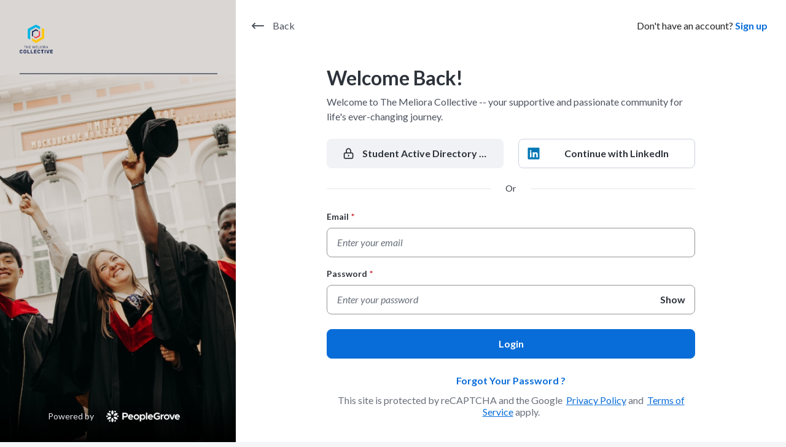

--- FILE ---
content_type: text/html; charset=UTF-8
request_url: https://thecollective.rochester.edu/hub/rochester/profile/jasonbuitrago
body_size: -403
content:
<!doctype html><html lang="en"><head><link rel="manifest" href="/api/manifest.json"><link rel="apple-touch-icon" id="iphone-logo"><title>PeopleGrove</title><link rel="preconnect" href="https://fonts.googleapis.com"><link rel="preconnect" href="https://fonts.gstatic.com" crossorigin><link href="https://fonts.googleapis.com/css2?family=Lato:ital,wght@0,300;0,400;0,700;1,300;1,400;1,700&display=swap" rel="stylesheet"><link href="/assets/antd.min.css" rel="stylesheet"><script defer="defer" src="/static/js/runtime~main.fa1c6e2a.min.js"></script><script defer="defer" src="/static/js/pg-components.f0e35df4.min.js"></script><script defer="defer" src="/static/js/assets-images.fa73eeb1.min.js"></script><script defer="defer" src="/static/js/6119.e9c30fb7.min.js"></script><script defer="defer" src="/static/js/8201.68384f7d.min.js"></script><script defer="defer" src="/static/js/antd.29b01f73.min.js"></script><script defer="defer" src="/static/js/froala.b6cdeb30.min.js"></script><script defer="defer" src="/static/js/lodash.2c2255bf.min.js"></script><script defer="defer" src="/static/js/8682.f16b1ace.min.js"></script><script defer="defer" src="/static/js/901.4e85dcc6.min.js"></script><script defer="defer" src="/static/js/moment.f31122dd.min.js"></script><script defer="defer" src="/static/js/73.6d39716d.min.js"></script><script defer="defer" src="/static/js/main.3164c9b6.min.js"></script><link href="/static/css/pg-components.ab4cacd2.css" rel="stylesheet"><link href="/static/css/8201.9a52d662.css" rel="stylesheet"><link href="/static/css/froala.ab58e793.css" rel="stylesheet"><link href="/static/css/8682.792decc0.css" rel="stylesheet"><link href="/static/css/901.b347bba0.css" rel="stylesheet"><link href="/static/css/73.fc4525cd.css" rel="stylesheet"><link href="/static/css/main.b93e0680.css" rel="stylesheet"></head><script async src="https://www.googletagmanager.com/gtag/js?id=G-RDV1X92VNH"></script><body class="ckbg pg-hide-icon"><noscript aria-label="This site requires Javascript for this page to display correctly."><div class="no-script">This site requires Javascript for this page to display correctly.</div></noscript><div id="root"></div><div id="notification-container" role="status" aria-live="polite" aria-atomic="true"></div><div id="screen-reader-announcements" role="status" aria-live="polite" aria-atomic="true" class="sr-only"></div><script>(function(){function c(){var b=a.contentDocument||a.contentWindow.document;if(b){var d=b.createElement('script');d.innerHTML="window.__CF$cv$params={r:'9c64ebaa489597fe',t:'MTc2OTgxNzU0MC4wMDAwMDA='};var a=document.createElement('script');a.nonce='';a.src='/cdn-cgi/challenge-platform/scripts/jsd/main.js';document.getElementsByTagName('head')[0].appendChild(a);";b.getElementsByTagName('head')[0].appendChild(d)}}if(document.body){var a=document.createElement('iframe');a.height=1;a.width=1;a.style.position='absolute';a.style.top=0;a.style.left=0;a.style.border='none';a.style.visibility='hidden';document.body.appendChild(a);if('loading'!==document.readyState)c();else if(window.addEventListener)document.addEventListener('DOMContentLoaded',c);else{var e=document.onreadystatechange||function(){};document.onreadystatechange=function(b){e(b);'loading'!==document.readyState&&(document.onreadystatechange=e,c())}}}})();</script></body></html>

--- FILE ---
content_type: text/html; charset=utf-8
request_url: https://www.google.com/recaptcha/api2/anchor?ar=1&k=6LccQbUcAAAAAOk36nyejPdjZseSPzuVra2oPPNU&co=aHR0cHM6Ly90aGVjb2xsZWN0aXZlLnJvY2hlc3Rlci5lZHU6NDQz&hl=en&type=image&v=N67nZn4AqZkNcbeMu4prBgzg&theme=light&size=invisible&badge=bottomright&anchor-ms=20000&execute-ms=30000&cb=cnfpsw8habo2
body_size: 49568
content:
<!DOCTYPE HTML><html dir="ltr" lang="en"><head><meta http-equiv="Content-Type" content="text/html; charset=UTF-8">
<meta http-equiv="X-UA-Compatible" content="IE=edge">
<title>reCAPTCHA</title>
<style type="text/css">
/* cyrillic-ext */
@font-face {
  font-family: 'Roboto';
  font-style: normal;
  font-weight: 400;
  font-stretch: 100%;
  src: url(//fonts.gstatic.com/s/roboto/v48/KFO7CnqEu92Fr1ME7kSn66aGLdTylUAMa3GUBHMdazTgWw.woff2) format('woff2');
  unicode-range: U+0460-052F, U+1C80-1C8A, U+20B4, U+2DE0-2DFF, U+A640-A69F, U+FE2E-FE2F;
}
/* cyrillic */
@font-face {
  font-family: 'Roboto';
  font-style: normal;
  font-weight: 400;
  font-stretch: 100%;
  src: url(//fonts.gstatic.com/s/roboto/v48/KFO7CnqEu92Fr1ME7kSn66aGLdTylUAMa3iUBHMdazTgWw.woff2) format('woff2');
  unicode-range: U+0301, U+0400-045F, U+0490-0491, U+04B0-04B1, U+2116;
}
/* greek-ext */
@font-face {
  font-family: 'Roboto';
  font-style: normal;
  font-weight: 400;
  font-stretch: 100%;
  src: url(//fonts.gstatic.com/s/roboto/v48/KFO7CnqEu92Fr1ME7kSn66aGLdTylUAMa3CUBHMdazTgWw.woff2) format('woff2');
  unicode-range: U+1F00-1FFF;
}
/* greek */
@font-face {
  font-family: 'Roboto';
  font-style: normal;
  font-weight: 400;
  font-stretch: 100%;
  src: url(//fonts.gstatic.com/s/roboto/v48/KFO7CnqEu92Fr1ME7kSn66aGLdTylUAMa3-UBHMdazTgWw.woff2) format('woff2');
  unicode-range: U+0370-0377, U+037A-037F, U+0384-038A, U+038C, U+038E-03A1, U+03A3-03FF;
}
/* math */
@font-face {
  font-family: 'Roboto';
  font-style: normal;
  font-weight: 400;
  font-stretch: 100%;
  src: url(//fonts.gstatic.com/s/roboto/v48/KFO7CnqEu92Fr1ME7kSn66aGLdTylUAMawCUBHMdazTgWw.woff2) format('woff2');
  unicode-range: U+0302-0303, U+0305, U+0307-0308, U+0310, U+0312, U+0315, U+031A, U+0326-0327, U+032C, U+032F-0330, U+0332-0333, U+0338, U+033A, U+0346, U+034D, U+0391-03A1, U+03A3-03A9, U+03B1-03C9, U+03D1, U+03D5-03D6, U+03F0-03F1, U+03F4-03F5, U+2016-2017, U+2034-2038, U+203C, U+2040, U+2043, U+2047, U+2050, U+2057, U+205F, U+2070-2071, U+2074-208E, U+2090-209C, U+20D0-20DC, U+20E1, U+20E5-20EF, U+2100-2112, U+2114-2115, U+2117-2121, U+2123-214F, U+2190, U+2192, U+2194-21AE, U+21B0-21E5, U+21F1-21F2, U+21F4-2211, U+2213-2214, U+2216-22FF, U+2308-230B, U+2310, U+2319, U+231C-2321, U+2336-237A, U+237C, U+2395, U+239B-23B7, U+23D0, U+23DC-23E1, U+2474-2475, U+25AF, U+25B3, U+25B7, U+25BD, U+25C1, U+25CA, U+25CC, U+25FB, U+266D-266F, U+27C0-27FF, U+2900-2AFF, U+2B0E-2B11, U+2B30-2B4C, U+2BFE, U+3030, U+FF5B, U+FF5D, U+1D400-1D7FF, U+1EE00-1EEFF;
}
/* symbols */
@font-face {
  font-family: 'Roboto';
  font-style: normal;
  font-weight: 400;
  font-stretch: 100%;
  src: url(//fonts.gstatic.com/s/roboto/v48/KFO7CnqEu92Fr1ME7kSn66aGLdTylUAMaxKUBHMdazTgWw.woff2) format('woff2');
  unicode-range: U+0001-000C, U+000E-001F, U+007F-009F, U+20DD-20E0, U+20E2-20E4, U+2150-218F, U+2190, U+2192, U+2194-2199, U+21AF, U+21E6-21F0, U+21F3, U+2218-2219, U+2299, U+22C4-22C6, U+2300-243F, U+2440-244A, U+2460-24FF, U+25A0-27BF, U+2800-28FF, U+2921-2922, U+2981, U+29BF, U+29EB, U+2B00-2BFF, U+4DC0-4DFF, U+FFF9-FFFB, U+10140-1018E, U+10190-1019C, U+101A0, U+101D0-101FD, U+102E0-102FB, U+10E60-10E7E, U+1D2C0-1D2D3, U+1D2E0-1D37F, U+1F000-1F0FF, U+1F100-1F1AD, U+1F1E6-1F1FF, U+1F30D-1F30F, U+1F315, U+1F31C, U+1F31E, U+1F320-1F32C, U+1F336, U+1F378, U+1F37D, U+1F382, U+1F393-1F39F, U+1F3A7-1F3A8, U+1F3AC-1F3AF, U+1F3C2, U+1F3C4-1F3C6, U+1F3CA-1F3CE, U+1F3D4-1F3E0, U+1F3ED, U+1F3F1-1F3F3, U+1F3F5-1F3F7, U+1F408, U+1F415, U+1F41F, U+1F426, U+1F43F, U+1F441-1F442, U+1F444, U+1F446-1F449, U+1F44C-1F44E, U+1F453, U+1F46A, U+1F47D, U+1F4A3, U+1F4B0, U+1F4B3, U+1F4B9, U+1F4BB, U+1F4BF, U+1F4C8-1F4CB, U+1F4D6, U+1F4DA, U+1F4DF, U+1F4E3-1F4E6, U+1F4EA-1F4ED, U+1F4F7, U+1F4F9-1F4FB, U+1F4FD-1F4FE, U+1F503, U+1F507-1F50B, U+1F50D, U+1F512-1F513, U+1F53E-1F54A, U+1F54F-1F5FA, U+1F610, U+1F650-1F67F, U+1F687, U+1F68D, U+1F691, U+1F694, U+1F698, U+1F6AD, U+1F6B2, U+1F6B9-1F6BA, U+1F6BC, U+1F6C6-1F6CF, U+1F6D3-1F6D7, U+1F6E0-1F6EA, U+1F6F0-1F6F3, U+1F6F7-1F6FC, U+1F700-1F7FF, U+1F800-1F80B, U+1F810-1F847, U+1F850-1F859, U+1F860-1F887, U+1F890-1F8AD, U+1F8B0-1F8BB, U+1F8C0-1F8C1, U+1F900-1F90B, U+1F93B, U+1F946, U+1F984, U+1F996, U+1F9E9, U+1FA00-1FA6F, U+1FA70-1FA7C, U+1FA80-1FA89, U+1FA8F-1FAC6, U+1FACE-1FADC, U+1FADF-1FAE9, U+1FAF0-1FAF8, U+1FB00-1FBFF;
}
/* vietnamese */
@font-face {
  font-family: 'Roboto';
  font-style: normal;
  font-weight: 400;
  font-stretch: 100%;
  src: url(//fonts.gstatic.com/s/roboto/v48/KFO7CnqEu92Fr1ME7kSn66aGLdTylUAMa3OUBHMdazTgWw.woff2) format('woff2');
  unicode-range: U+0102-0103, U+0110-0111, U+0128-0129, U+0168-0169, U+01A0-01A1, U+01AF-01B0, U+0300-0301, U+0303-0304, U+0308-0309, U+0323, U+0329, U+1EA0-1EF9, U+20AB;
}
/* latin-ext */
@font-face {
  font-family: 'Roboto';
  font-style: normal;
  font-weight: 400;
  font-stretch: 100%;
  src: url(//fonts.gstatic.com/s/roboto/v48/KFO7CnqEu92Fr1ME7kSn66aGLdTylUAMa3KUBHMdazTgWw.woff2) format('woff2');
  unicode-range: U+0100-02BA, U+02BD-02C5, U+02C7-02CC, U+02CE-02D7, U+02DD-02FF, U+0304, U+0308, U+0329, U+1D00-1DBF, U+1E00-1E9F, U+1EF2-1EFF, U+2020, U+20A0-20AB, U+20AD-20C0, U+2113, U+2C60-2C7F, U+A720-A7FF;
}
/* latin */
@font-face {
  font-family: 'Roboto';
  font-style: normal;
  font-weight: 400;
  font-stretch: 100%;
  src: url(//fonts.gstatic.com/s/roboto/v48/KFO7CnqEu92Fr1ME7kSn66aGLdTylUAMa3yUBHMdazQ.woff2) format('woff2');
  unicode-range: U+0000-00FF, U+0131, U+0152-0153, U+02BB-02BC, U+02C6, U+02DA, U+02DC, U+0304, U+0308, U+0329, U+2000-206F, U+20AC, U+2122, U+2191, U+2193, U+2212, U+2215, U+FEFF, U+FFFD;
}
/* cyrillic-ext */
@font-face {
  font-family: 'Roboto';
  font-style: normal;
  font-weight: 500;
  font-stretch: 100%;
  src: url(//fonts.gstatic.com/s/roboto/v48/KFO7CnqEu92Fr1ME7kSn66aGLdTylUAMa3GUBHMdazTgWw.woff2) format('woff2');
  unicode-range: U+0460-052F, U+1C80-1C8A, U+20B4, U+2DE0-2DFF, U+A640-A69F, U+FE2E-FE2F;
}
/* cyrillic */
@font-face {
  font-family: 'Roboto';
  font-style: normal;
  font-weight: 500;
  font-stretch: 100%;
  src: url(//fonts.gstatic.com/s/roboto/v48/KFO7CnqEu92Fr1ME7kSn66aGLdTylUAMa3iUBHMdazTgWw.woff2) format('woff2');
  unicode-range: U+0301, U+0400-045F, U+0490-0491, U+04B0-04B1, U+2116;
}
/* greek-ext */
@font-face {
  font-family: 'Roboto';
  font-style: normal;
  font-weight: 500;
  font-stretch: 100%;
  src: url(//fonts.gstatic.com/s/roboto/v48/KFO7CnqEu92Fr1ME7kSn66aGLdTylUAMa3CUBHMdazTgWw.woff2) format('woff2');
  unicode-range: U+1F00-1FFF;
}
/* greek */
@font-face {
  font-family: 'Roboto';
  font-style: normal;
  font-weight: 500;
  font-stretch: 100%;
  src: url(//fonts.gstatic.com/s/roboto/v48/KFO7CnqEu92Fr1ME7kSn66aGLdTylUAMa3-UBHMdazTgWw.woff2) format('woff2');
  unicode-range: U+0370-0377, U+037A-037F, U+0384-038A, U+038C, U+038E-03A1, U+03A3-03FF;
}
/* math */
@font-face {
  font-family: 'Roboto';
  font-style: normal;
  font-weight: 500;
  font-stretch: 100%;
  src: url(//fonts.gstatic.com/s/roboto/v48/KFO7CnqEu92Fr1ME7kSn66aGLdTylUAMawCUBHMdazTgWw.woff2) format('woff2');
  unicode-range: U+0302-0303, U+0305, U+0307-0308, U+0310, U+0312, U+0315, U+031A, U+0326-0327, U+032C, U+032F-0330, U+0332-0333, U+0338, U+033A, U+0346, U+034D, U+0391-03A1, U+03A3-03A9, U+03B1-03C9, U+03D1, U+03D5-03D6, U+03F0-03F1, U+03F4-03F5, U+2016-2017, U+2034-2038, U+203C, U+2040, U+2043, U+2047, U+2050, U+2057, U+205F, U+2070-2071, U+2074-208E, U+2090-209C, U+20D0-20DC, U+20E1, U+20E5-20EF, U+2100-2112, U+2114-2115, U+2117-2121, U+2123-214F, U+2190, U+2192, U+2194-21AE, U+21B0-21E5, U+21F1-21F2, U+21F4-2211, U+2213-2214, U+2216-22FF, U+2308-230B, U+2310, U+2319, U+231C-2321, U+2336-237A, U+237C, U+2395, U+239B-23B7, U+23D0, U+23DC-23E1, U+2474-2475, U+25AF, U+25B3, U+25B7, U+25BD, U+25C1, U+25CA, U+25CC, U+25FB, U+266D-266F, U+27C0-27FF, U+2900-2AFF, U+2B0E-2B11, U+2B30-2B4C, U+2BFE, U+3030, U+FF5B, U+FF5D, U+1D400-1D7FF, U+1EE00-1EEFF;
}
/* symbols */
@font-face {
  font-family: 'Roboto';
  font-style: normal;
  font-weight: 500;
  font-stretch: 100%;
  src: url(//fonts.gstatic.com/s/roboto/v48/KFO7CnqEu92Fr1ME7kSn66aGLdTylUAMaxKUBHMdazTgWw.woff2) format('woff2');
  unicode-range: U+0001-000C, U+000E-001F, U+007F-009F, U+20DD-20E0, U+20E2-20E4, U+2150-218F, U+2190, U+2192, U+2194-2199, U+21AF, U+21E6-21F0, U+21F3, U+2218-2219, U+2299, U+22C4-22C6, U+2300-243F, U+2440-244A, U+2460-24FF, U+25A0-27BF, U+2800-28FF, U+2921-2922, U+2981, U+29BF, U+29EB, U+2B00-2BFF, U+4DC0-4DFF, U+FFF9-FFFB, U+10140-1018E, U+10190-1019C, U+101A0, U+101D0-101FD, U+102E0-102FB, U+10E60-10E7E, U+1D2C0-1D2D3, U+1D2E0-1D37F, U+1F000-1F0FF, U+1F100-1F1AD, U+1F1E6-1F1FF, U+1F30D-1F30F, U+1F315, U+1F31C, U+1F31E, U+1F320-1F32C, U+1F336, U+1F378, U+1F37D, U+1F382, U+1F393-1F39F, U+1F3A7-1F3A8, U+1F3AC-1F3AF, U+1F3C2, U+1F3C4-1F3C6, U+1F3CA-1F3CE, U+1F3D4-1F3E0, U+1F3ED, U+1F3F1-1F3F3, U+1F3F5-1F3F7, U+1F408, U+1F415, U+1F41F, U+1F426, U+1F43F, U+1F441-1F442, U+1F444, U+1F446-1F449, U+1F44C-1F44E, U+1F453, U+1F46A, U+1F47D, U+1F4A3, U+1F4B0, U+1F4B3, U+1F4B9, U+1F4BB, U+1F4BF, U+1F4C8-1F4CB, U+1F4D6, U+1F4DA, U+1F4DF, U+1F4E3-1F4E6, U+1F4EA-1F4ED, U+1F4F7, U+1F4F9-1F4FB, U+1F4FD-1F4FE, U+1F503, U+1F507-1F50B, U+1F50D, U+1F512-1F513, U+1F53E-1F54A, U+1F54F-1F5FA, U+1F610, U+1F650-1F67F, U+1F687, U+1F68D, U+1F691, U+1F694, U+1F698, U+1F6AD, U+1F6B2, U+1F6B9-1F6BA, U+1F6BC, U+1F6C6-1F6CF, U+1F6D3-1F6D7, U+1F6E0-1F6EA, U+1F6F0-1F6F3, U+1F6F7-1F6FC, U+1F700-1F7FF, U+1F800-1F80B, U+1F810-1F847, U+1F850-1F859, U+1F860-1F887, U+1F890-1F8AD, U+1F8B0-1F8BB, U+1F8C0-1F8C1, U+1F900-1F90B, U+1F93B, U+1F946, U+1F984, U+1F996, U+1F9E9, U+1FA00-1FA6F, U+1FA70-1FA7C, U+1FA80-1FA89, U+1FA8F-1FAC6, U+1FACE-1FADC, U+1FADF-1FAE9, U+1FAF0-1FAF8, U+1FB00-1FBFF;
}
/* vietnamese */
@font-face {
  font-family: 'Roboto';
  font-style: normal;
  font-weight: 500;
  font-stretch: 100%;
  src: url(//fonts.gstatic.com/s/roboto/v48/KFO7CnqEu92Fr1ME7kSn66aGLdTylUAMa3OUBHMdazTgWw.woff2) format('woff2');
  unicode-range: U+0102-0103, U+0110-0111, U+0128-0129, U+0168-0169, U+01A0-01A1, U+01AF-01B0, U+0300-0301, U+0303-0304, U+0308-0309, U+0323, U+0329, U+1EA0-1EF9, U+20AB;
}
/* latin-ext */
@font-face {
  font-family: 'Roboto';
  font-style: normal;
  font-weight: 500;
  font-stretch: 100%;
  src: url(//fonts.gstatic.com/s/roboto/v48/KFO7CnqEu92Fr1ME7kSn66aGLdTylUAMa3KUBHMdazTgWw.woff2) format('woff2');
  unicode-range: U+0100-02BA, U+02BD-02C5, U+02C7-02CC, U+02CE-02D7, U+02DD-02FF, U+0304, U+0308, U+0329, U+1D00-1DBF, U+1E00-1E9F, U+1EF2-1EFF, U+2020, U+20A0-20AB, U+20AD-20C0, U+2113, U+2C60-2C7F, U+A720-A7FF;
}
/* latin */
@font-face {
  font-family: 'Roboto';
  font-style: normal;
  font-weight: 500;
  font-stretch: 100%;
  src: url(//fonts.gstatic.com/s/roboto/v48/KFO7CnqEu92Fr1ME7kSn66aGLdTylUAMa3yUBHMdazQ.woff2) format('woff2');
  unicode-range: U+0000-00FF, U+0131, U+0152-0153, U+02BB-02BC, U+02C6, U+02DA, U+02DC, U+0304, U+0308, U+0329, U+2000-206F, U+20AC, U+2122, U+2191, U+2193, U+2212, U+2215, U+FEFF, U+FFFD;
}
/* cyrillic-ext */
@font-face {
  font-family: 'Roboto';
  font-style: normal;
  font-weight: 900;
  font-stretch: 100%;
  src: url(//fonts.gstatic.com/s/roboto/v48/KFO7CnqEu92Fr1ME7kSn66aGLdTylUAMa3GUBHMdazTgWw.woff2) format('woff2');
  unicode-range: U+0460-052F, U+1C80-1C8A, U+20B4, U+2DE0-2DFF, U+A640-A69F, U+FE2E-FE2F;
}
/* cyrillic */
@font-face {
  font-family: 'Roboto';
  font-style: normal;
  font-weight: 900;
  font-stretch: 100%;
  src: url(//fonts.gstatic.com/s/roboto/v48/KFO7CnqEu92Fr1ME7kSn66aGLdTylUAMa3iUBHMdazTgWw.woff2) format('woff2');
  unicode-range: U+0301, U+0400-045F, U+0490-0491, U+04B0-04B1, U+2116;
}
/* greek-ext */
@font-face {
  font-family: 'Roboto';
  font-style: normal;
  font-weight: 900;
  font-stretch: 100%;
  src: url(//fonts.gstatic.com/s/roboto/v48/KFO7CnqEu92Fr1ME7kSn66aGLdTylUAMa3CUBHMdazTgWw.woff2) format('woff2');
  unicode-range: U+1F00-1FFF;
}
/* greek */
@font-face {
  font-family: 'Roboto';
  font-style: normal;
  font-weight: 900;
  font-stretch: 100%;
  src: url(//fonts.gstatic.com/s/roboto/v48/KFO7CnqEu92Fr1ME7kSn66aGLdTylUAMa3-UBHMdazTgWw.woff2) format('woff2');
  unicode-range: U+0370-0377, U+037A-037F, U+0384-038A, U+038C, U+038E-03A1, U+03A3-03FF;
}
/* math */
@font-face {
  font-family: 'Roboto';
  font-style: normal;
  font-weight: 900;
  font-stretch: 100%;
  src: url(//fonts.gstatic.com/s/roboto/v48/KFO7CnqEu92Fr1ME7kSn66aGLdTylUAMawCUBHMdazTgWw.woff2) format('woff2');
  unicode-range: U+0302-0303, U+0305, U+0307-0308, U+0310, U+0312, U+0315, U+031A, U+0326-0327, U+032C, U+032F-0330, U+0332-0333, U+0338, U+033A, U+0346, U+034D, U+0391-03A1, U+03A3-03A9, U+03B1-03C9, U+03D1, U+03D5-03D6, U+03F0-03F1, U+03F4-03F5, U+2016-2017, U+2034-2038, U+203C, U+2040, U+2043, U+2047, U+2050, U+2057, U+205F, U+2070-2071, U+2074-208E, U+2090-209C, U+20D0-20DC, U+20E1, U+20E5-20EF, U+2100-2112, U+2114-2115, U+2117-2121, U+2123-214F, U+2190, U+2192, U+2194-21AE, U+21B0-21E5, U+21F1-21F2, U+21F4-2211, U+2213-2214, U+2216-22FF, U+2308-230B, U+2310, U+2319, U+231C-2321, U+2336-237A, U+237C, U+2395, U+239B-23B7, U+23D0, U+23DC-23E1, U+2474-2475, U+25AF, U+25B3, U+25B7, U+25BD, U+25C1, U+25CA, U+25CC, U+25FB, U+266D-266F, U+27C0-27FF, U+2900-2AFF, U+2B0E-2B11, U+2B30-2B4C, U+2BFE, U+3030, U+FF5B, U+FF5D, U+1D400-1D7FF, U+1EE00-1EEFF;
}
/* symbols */
@font-face {
  font-family: 'Roboto';
  font-style: normal;
  font-weight: 900;
  font-stretch: 100%;
  src: url(//fonts.gstatic.com/s/roboto/v48/KFO7CnqEu92Fr1ME7kSn66aGLdTylUAMaxKUBHMdazTgWw.woff2) format('woff2');
  unicode-range: U+0001-000C, U+000E-001F, U+007F-009F, U+20DD-20E0, U+20E2-20E4, U+2150-218F, U+2190, U+2192, U+2194-2199, U+21AF, U+21E6-21F0, U+21F3, U+2218-2219, U+2299, U+22C4-22C6, U+2300-243F, U+2440-244A, U+2460-24FF, U+25A0-27BF, U+2800-28FF, U+2921-2922, U+2981, U+29BF, U+29EB, U+2B00-2BFF, U+4DC0-4DFF, U+FFF9-FFFB, U+10140-1018E, U+10190-1019C, U+101A0, U+101D0-101FD, U+102E0-102FB, U+10E60-10E7E, U+1D2C0-1D2D3, U+1D2E0-1D37F, U+1F000-1F0FF, U+1F100-1F1AD, U+1F1E6-1F1FF, U+1F30D-1F30F, U+1F315, U+1F31C, U+1F31E, U+1F320-1F32C, U+1F336, U+1F378, U+1F37D, U+1F382, U+1F393-1F39F, U+1F3A7-1F3A8, U+1F3AC-1F3AF, U+1F3C2, U+1F3C4-1F3C6, U+1F3CA-1F3CE, U+1F3D4-1F3E0, U+1F3ED, U+1F3F1-1F3F3, U+1F3F5-1F3F7, U+1F408, U+1F415, U+1F41F, U+1F426, U+1F43F, U+1F441-1F442, U+1F444, U+1F446-1F449, U+1F44C-1F44E, U+1F453, U+1F46A, U+1F47D, U+1F4A3, U+1F4B0, U+1F4B3, U+1F4B9, U+1F4BB, U+1F4BF, U+1F4C8-1F4CB, U+1F4D6, U+1F4DA, U+1F4DF, U+1F4E3-1F4E6, U+1F4EA-1F4ED, U+1F4F7, U+1F4F9-1F4FB, U+1F4FD-1F4FE, U+1F503, U+1F507-1F50B, U+1F50D, U+1F512-1F513, U+1F53E-1F54A, U+1F54F-1F5FA, U+1F610, U+1F650-1F67F, U+1F687, U+1F68D, U+1F691, U+1F694, U+1F698, U+1F6AD, U+1F6B2, U+1F6B9-1F6BA, U+1F6BC, U+1F6C6-1F6CF, U+1F6D3-1F6D7, U+1F6E0-1F6EA, U+1F6F0-1F6F3, U+1F6F7-1F6FC, U+1F700-1F7FF, U+1F800-1F80B, U+1F810-1F847, U+1F850-1F859, U+1F860-1F887, U+1F890-1F8AD, U+1F8B0-1F8BB, U+1F8C0-1F8C1, U+1F900-1F90B, U+1F93B, U+1F946, U+1F984, U+1F996, U+1F9E9, U+1FA00-1FA6F, U+1FA70-1FA7C, U+1FA80-1FA89, U+1FA8F-1FAC6, U+1FACE-1FADC, U+1FADF-1FAE9, U+1FAF0-1FAF8, U+1FB00-1FBFF;
}
/* vietnamese */
@font-face {
  font-family: 'Roboto';
  font-style: normal;
  font-weight: 900;
  font-stretch: 100%;
  src: url(//fonts.gstatic.com/s/roboto/v48/KFO7CnqEu92Fr1ME7kSn66aGLdTylUAMa3OUBHMdazTgWw.woff2) format('woff2');
  unicode-range: U+0102-0103, U+0110-0111, U+0128-0129, U+0168-0169, U+01A0-01A1, U+01AF-01B0, U+0300-0301, U+0303-0304, U+0308-0309, U+0323, U+0329, U+1EA0-1EF9, U+20AB;
}
/* latin-ext */
@font-face {
  font-family: 'Roboto';
  font-style: normal;
  font-weight: 900;
  font-stretch: 100%;
  src: url(//fonts.gstatic.com/s/roboto/v48/KFO7CnqEu92Fr1ME7kSn66aGLdTylUAMa3KUBHMdazTgWw.woff2) format('woff2');
  unicode-range: U+0100-02BA, U+02BD-02C5, U+02C7-02CC, U+02CE-02D7, U+02DD-02FF, U+0304, U+0308, U+0329, U+1D00-1DBF, U+1E00-1E9F, U+1EF2-1EFF, U+2020, U+20A0-20AB, U+20AD-20C0, U+2113, U+2C60-2C7F, U+A720-A7FF;
}
/* latin */
@font-face {
  font-family: 'Roboto';
  font-style: normal;
  font-weight: 900;
  font-stretch: 100%;
  src: url(//fonts.gstatic.com/s/roboto/v48/KFO7CnqEu92Fr1ME7kSn66aGLdTylUAMa3yUBHMdazQ.woff2) format('woff2');
  unicode-range: U+0000-00FF, U+0131, U+0152-0153, U+02BB-02BC, U+02C6, U+02DA, U+02DC, U+0304, U+0308, U+0329, U+2000-206F, U+20AC, U+2122, U+2191, U+2193, U+2212, U+2215, U+FEFF, U+FFFD;
}

</style>
<link rel="stylesheet" type="text/css" href="https://www.gstatic.com/recaptcha/releases/N67nZn4AqZkNcbeMu4prBgzg/styles__ltr.css">
<script nonce="lhqKeLGcklQxEyfeDxFJpw" type="text/javascript">window['__recaptcha_api'] = 'https://www.google.com/recaptcha/api2/';</script>
<script type="text/javascript" src="https://www.gstatic.com/recaptcha/releases/N67nZn4AqZkNcbeMu4prBgzg/recaptcha__en.js" nonce="lhqKeLGcklQxEyfeDxFJpw">
      
    </script></head>
<body><div id="rc-anchor-alert" class="rc-anchor-alert"></div>
<input type="hidden" id="recaptcha-token" value="[base64]">
<script type="text/javascript" nonce="lhqKeLGcklQxEyfeDxFJpw">
      recaptcha.anchor.Main.init("[\x22ainput\x22,[\x22bgdata\x22,\x22\x22,\[base64]/[base64]/[base64]/bmV3IHJbeF0oY1swXSk6RT09Mj9uZXcgclt4XShjWzBdLGNbMV0pOkU9PTM/bmV3IHJbeF0oY1swXSxjWzFdLGNbMl0pOkU9PTQ/[base64]/[base64]/[base64]/[base64]/[base64]/[base64]/[base64]/[base64]\x22,\[base64]\\u003d\x22,\x22wpPCkcODw59iKDJjwpLDv8KEeR5LeWHDqcOMwo7DgzNFLcK/wpHDncO4wrjCjMKULwjDvXbDrsOTL8OYw7hsTGE6YTzDpVpxwpTDv2pwfcOtwozCicOpajsRwp8mwp/DtRzDpncJwqI9XsOIFBFhw4DDt07CjRNOfXjCkxhvTcKiOcOJwoLDlXcCwrl6YsO1w7LDg8KAFcKpw77DvsKnw69Lw5kzV8KkwqrDuMKcFzRne8OxVcOGI8OzwolMRXlswociw5kISjgMOhDDqktvNcKbZHwHY00Zw6pDK8Kcw5DCgcOOIAkQw514JMK9FMO8wps9Zm/CpHU5TMKlZD3DkMOSCMODwoJbO8Kkw47DriIQw48Vw6JsV8KkIwDCo8O+B8KtwoTDo8OQwqg1fX/[base64]/w7jCv8K6c8O9M1xJKMOPw7tkw6LDsmxMwpDDq8OgwoMEwqtww73CsDbDjHLDqVzCo8KzYcKWWjNewpHDk1zDmAkkWG/CnCzCl8Oywr7Do8OhQXpswrPDl8KpYXLCrsOjw7lfw6tSdcKvBcOMK8KiwrFOT8Oew4how5HDin9NAhZ6EcOvw6dULsOaZwI8O1UPTMKhYMO9wrESw40mwpNbdMOsKMKAM8O8S0/ChT1Zw4Z4w7/[base64]/[base64]/w6EUwrkfdMOsQcKgw4TDqcOOwpQBK8KIw55rwpPCp8OAMcOUwosSwpMqbF1iKBAlwqXCj8KQfcKpw4I8wqDDn8KhH8KRw63CkA3Crx/DjyESwrcECcOFwpTDmcKuw6vDuCzDh3wXQsKhczN0w6LDhcKKSMKdw6t2w7pHwqHDrmDDqcKBCcOMeHB2woR5w44yT1QywpFCw77DgwQZwo9uSsO6wqvDu8OkwrxAT8ObYiNlwrotd8O+w63DlRjCrUMDHS9/wpYdwq3DqcKJw4fDg8KCw7nDlsKDdsOzwpPDiEMoCsKkecOuwpJaw7DDjsOwJ37DpcOnHQrCt8O8R8OoOn10w63CoCvDhm7DtcKXw5vDj8OiW1xkJsOHwr04aQgnw5jDpRhMd8K2woXDo8KOPXDCtgFnYUDCrETCrcO6w5PCnwzCm8KHw4jCs3XCly/[base64]/CgwnDvElJEMOrc0Viw5/DnSnCncOnw6okw4FnwqnDpsOfw4Z6RF7DqMORwojDq23DlsKPbsKDw7zDtUrDj17ClcOEwojDliRjQsK9HHnDvh3DlsOtwofCtUsOKnnCjivCr8OhBMKYwr/Dtx7CkSnCnllbwo3CrcKIbDHCnhcrPhvDgsOPfsKTJE/CvhfDtMKOdcK+OMOxw7bDiHcDw6DDisKbPAc0w7rDvCTDhUd6woFywobDuERbOy/ChjjCsBMcElDDrQnDtFPCvgHDiisjPT5pBGjDtSUsP2ocw71gVsOrcX88bG/[base64]/w4EAw7jDq2Nrw5trdcKEwowQSVgpw6QiR8OCw7h1AcKlwpDDmcOww5cNwoszwoNXf2g2J8O/[base64]/[base64]/Dk8OMAcKUw4rCq8O8SlA5w6LCoG7CnjfCo2PDphvClljDnnQvQD4/wpZmw4HDp1BLw7rCvsOMwpHCssO8wpU2wpgfMMObwrZ2L2UPw7ZKOsOpwrx5w5QDISAIw4paXgrCp8OtGChLw77CowfDlMKnwqXCmsKcwpvDg8O9P8KEUMKWwqp5NxhfJR/CqcKWUsO7H8KtMcKEwqnDmxbCqg/Dj3Z+YFFuPMOyXCfCjwnDhBbDs8OtNMORDMOIwqhCRUnCo8Ojw5bDhsOdNsKLwpYJwpXChh3DphpbNmkhwqnDosOdwqzCl8KEwqIdw6VFO8KsMGfCkMK1wr00wobDgXTDngUew6vDpyEYPMK2w4zDq2NPwoQ3HMKFw5cTACpodDtwaMK2SW8xSsOdw48PdllIw61/wrLDtsKJbMOUw6rCtBHDhMK7T8KlwqcMSMKQw5Bcw4oUVcKbTsOhY1nCoVDDrFPCtcK/RsKJw7t9VMKNwrQWXcK9dMOYeQHCjcOgCRHDnDTCq8K/HnXDnDA3wqBfwqbDmcOaJy/CpsKaw4J+w77Cv3jDvjzDnsK/Jg4OcsK5dMOswoDDpcKKecO1VC9lJBkWwqbClTfDnsOjwq/CpMKiUcK5BiLCrTVBwp3CgMOHwqnDoMKuNjfCnmkSwpHCtsKSwrl2ZjnCqCwww45zwrjDsT5+PcOdWC7Du8KRw5pcdQkueMKpwp4Hw7/CjsOOwqUXwp/DmhIZw4FWFcKoesOcwpd2w6jDpcKfwqjDizVbLyrCu3JvFMKRw63CuDt+C8OuHcKiw73CuGVdLTTDicKgJCPCgCMCccOlw5PDmcK8VVPDv03CoMK/O8OdK3zDmMOBFcKawoHDvDEVwpLCs8KadcKtRMOHwqbDoS1SRkPDsgPCrU8rw6sfwojCn8KVAsKTR8Kbwo8OAkF7wqHChsKPw5TCncK0woMKMQRGJsOXC8K1wroHUxR/wqV5w7jCgcOhw6ofw4PDoAlqw4/Cux4zw5fCpMOWB2TDisOvwpBXw6LDlTnDk0rDn8OKwpJCwr3Cjx3DiMOyw4xUDMOSby/Dv8K/w54ZOsKMZsO7wqJMw6N/DMKbwql4w6wHDxHDsQcdwr5sIBDCrypfOC3CqxDClWgIwogLw5DDm0RCRcOuZ8K0HF3CnsOuwq3Cj2phwo/Ds8OEHcOwDcKmWVsYwoXDtsKhA8Omw6INwp8RwofDqBXCnkcDSH8+DsOxw7UobMKew67Ck8OZw6JlQXRPwqHDnVjCk8OnQQZXLRPDpwTDs1E0QUNlwqDDiUVPI8K/[base64]/CuVHDmsKewpfDvBrDh0LDshPDv8OtO0fDizTClEvDmgN9wr1awqREwpzDjBE3wqLCvXtiwrHDkU7ClkXCuCHDvcKAw6Bpw7/DoMKrEBTChlrDswNIIlTDu8O5wpjClMO/P8Khw5A9wr7DoREvwpvClH5YfsKqw5zChMKCOMKcwocswqTDuMOnSsK5wrTCpT3Cs8OIIGRqEhRvw6rCsAfCgMKewqJ0w4/[base64]/DsMKNwpTCjcOqdX3DhcKQZsOUw7PDsDnCjsKXLXJzwpAUwrjDh8Kjw7ovDcK6albDlsKZwpDCqFjDscOLecOVwp5pKQEkKgBwFmJZwqHCisKPX1Fuw57DpDQ4wrZFZMKKw4zCrMKuw4rCgkYzWgo0cBdzHXJLwr/ChX1XOcKtwoITw7jDvUp4U8OlVMOIUcK4wofCtsO1YUdhVjnDuWYWPsOLCV/CvT0FwpzDtsOaRsKaw4XDri/ClMK8wqlQwopdT8KAw5zDt8OHw7B+w7vDkcKyw7LDlSnCqhjCtDLCh8KHw73CigHClcOSw53Di8KHHEUEw4Row79nTcODbRDDpcO+Zm/DhsOHNkrCpz7Cu8KBBsOUO38FwrfDqU8Kw7cowocywrPCqCLDosK4OcKhw6c2FyQzb8KSdsKFCDfCj1gNwrABeiVFw4rCm8K8cUDCmGDCk8KOIW3Cp8OrdB8hFcK6wo7DnzFFw4LDqMK9w6zCjmsQU8OqQRM4cwYMw78vbmtkW8Kvw7F1Emx8cBXDgsK/w5PCtMK6w7lUcg4swqTCgj/Cvx/Du8KIwrlmSsKmB3Bmwp57OsOXwq4YNMOYw6khwrXDnnLCncO5EMOSD8KGHMKQTMKGRsOgw68RIArDkVrDpR5IwrZpwo03D38WNsOcG8OhGcOUdsOIZMOmwovChHfCn8KLwrQOeMK8MMK9wrIIBsK5GcO+wp/DjT0vw4IHbWHCgMK+a8KMT8O4wqIdwqLCi8OZD0VzJsKFBcO9VMK2PwBCOMOGw7bCrRHCl8OKwpR9CsOiNF01WcOTwqHCg8KsbsOjw4cDJ8ODw4pGUGzDlAjDtsOnwpYrYMKUw6w5My1cw6AdScObAcOsw4xMRsOpBWk/wpnDucObwqErw7LCnMKtHhfCrTHCrFgJYcKqw6oxwrfCl3skbk4pL3gEwqQELFMNe8KjAFYDGSHCi8KsCsKLwp/Di8O8w4HDkAc5LsKLwpLDlwhEJ8OcwoNcGVHDkAd0OHM3w7TDjsOuwonDhG7DvCNFO8KDUEtGwq/DrlhjwonDuh3Cnn5vwp7CtnwbXCHDlV81wqvDjkjDjMKtwrxyDcKkwqhLfS3DgjLDuR8DLsK8w7URXcO3AEwVNwNOAg/[base64]/DqsORSsK2ORnDtsKLYWzDs2YEVG7Dp8Kdw75gaMOZwoVJw71Mwr91w5vDmsKBYsOSw6MEw7gzT8OlPsKyw6PDoMKpCFVUw4vCpi86dRF4TcKvdh51wqfDuQLCngdSRcKMfsK3ZwTCjw/Du8Odw5TCn8ODw4t9OlXClERzwp58CyExV8OVOUlLVXbCjj86GhADE3U8XRU0GznCqCwDf8Kzwr9lw6rCoMOBCcO9w70VwrxyaibCm8OcwppZLQ/CoRJiwrfDq8OFL8Oewo9pIMKawo7DosOKw5DDhjLCtMOcw5tONRfCmMKOT8KbAMKSWgVPZjxqBDnCnsObw7rChU7DpMK0wppcfcOmwo1kBsKudsOobMO+ZHzDgS/DisKYB3LDmMKDEUojRMKKdTNVdMKuF3vDocKzw6khw5LCisKGwrAzwrU6w5HDpXzDlXnCqcKbHcOyJBHDjMK0J1/CqsKTK8OYw6QRw7F8M0wTw6E+GwXCmsKgw7rCulsDwoZIccKOH8OMMMK4wr84EnRdw7zDisKQKcKgw7/[base64]/w6FabsOuw5pyInYETMKkSGXCssK/woRow5hWw77Dr8OtRMKuQl/[base64]/CtjY4w5/Do8KSacK6w7LCo8Kgw7DDpnjDjAIOHsOSC0LCrkvDv1YqH8KyBTcSw5VKIjVNBsOYworCvcKYYMK1w4nDjmcbwrN/wrnCiA/DuMOHwoRqwqvDohLDjSjDiUdtfMO7IV3ClgnDkSnDrcOZw6Yhw5LCssOvLD/DhCBew7BgRMKeD27DnCkqZ1HDksKkcXlywoFyw7VTwqdWwotABMKGG8OGw4w/woQ8B8KFc8OAwq0rw5XDkWxzwrpZwrjDn8Kww57CkQpkw4zCv8OGI8KFwrjCnsOWw7FlFBg3DsO7fcO6bCNVwo8EI8Oowq3DvTcPGA/Ct8KAwqB1GMKRUHzDm8KcK3xUw6wowpvDjknDlUxKVknCucKOOsOZwoIgWVd1E1x9ecKIw6QIPsOLFsOaXRpZwq3DsMOBwqtbAk7CikzCusKNJS5MR8KwEUbCrHrCtX5LTyQXw7PCqMK8w4nCuHzDosK2wrUoLcK5w6TCl0fCgsKabsKcw6M4M8K1worDlgzDlh/CrMKywpTCnTHCscKqX8OEw6XClGIYP8KkwrhmbcOCRxBkWsOpw40HwrgAw43Dv31AwrLChG9JQygrCsKFATI4MHLDuXp0chROFHIMIB3DszLDu0vChm3ClsO6CUXDgDPDjFt5w6PDp0M0wqE5w6TDkFfCsAx+D2zDu2gswqnCmX/CoMOFKHnDo1sbwoZ4ahrCrsK0wqsOw4DCugBzDF4Qw5oACsOOQk3CsMO7wqEEesK1R8Kgw7sMw61mw71Bw63CgMKyUSTCvQHCvMOmaMKbw6EMw4rCs8OVw7PCgCnCmkXDoRkbH8KHwp9kwq4Qw5dcUMOPd8OYwpbDksK1XkzDik/DpcK6w5PCrH7CscOmwo1awqV6wqI/wppGKcOcU2HCm8OzYklnAcKTw5N1V3YVw5gjwozDqnBDb8KMwoErw4NrKMOBQMKRwq7DksKnfSHCuDvDgUXDmsO9c8O0wp8AMnrCrAbCu8OSwpvCrcKvw4PCsW/CnsKSwoPDisOvwrfCtsOnFMOTfkk8KTzCqsO4wp/DswEQBBxBAMOzIhoZwozDtTvDhsO2woTDtMKjw5bDox/[base64]/wqgfw785bCsow61feMO+w5oLwpLCk8KAw4wFwq3DgsOmOcOMCcKQb8O6w4vCmMOowo1gYhIeKFU/[base64]/DqsKJPkRgw7QPEFfClMOcwo8Vf8KbwrjDk2ogwrY9w4LCoHbDml5Lw7nDnkMSB0FvDUFfYcKOwogiw5oxQcOSwo4swo1kUBzCusKEwoZew4BQDcOpw5/DsAEKwp/[base64]/DpTnCq3xPcREBccKswqNwB0x/PMKEw4HDusO1bcKiw6FWFms9L8OCwqYzHMKEwqvDhcOeW8K0JR9+wqzDjljDicOlEh/CrMOJZmgvw6DCiGTDolrDpVE8wrVWwqoJw4dewrzChSTCshzDtRdTw5kiw6Iyw6PDq8K5wozCscOVMFbDqcOwaDwdw5QKw4Vpwq8Lw6MxLS5rw4/[base64]/[base64]/VsOuWzU0KMOTLQB8AcO6w4JRw53DojbDsx3Dsy9mNVMscsKNwpzDi8KZYlHDlMKSJ8ODNcORw7/DgU0jMnNWwpXCmMO9wpMewrfDm0rCg1XDoUMSw7PCrj7DmEfCjlc4wpYSPWYDwp7DjBHDvsOlw5DDp3TDqMOBAMOqF8K9w4wed24Bw7xkwpU0SQ7DmH/[base64]/DnRA1wqfDhjHCliQSTQZMfmoNwrJAQsK+wpF1w6BlwrzDnw/CrV8SBCVOw7rCiMOJAwk/[base64]/[base64]/wqURw7A9Sm7ChsOVw4rCnsKcYS8fw5oDw4TCl8KwdMKmHcOJQMKFGsK/KnsSwpEqRGUbIxjCrG5Dw4zDtwtDwo5HNQIpScOQLsOXwrozJcOvLyEWw6h2UcKywp4YTsOywopWw6cZLhjDhcOYw6xDHcKyw5lLY8OyGBnClUbDvE/[base64]/dcO2w5zCsQTCrHIqey/DmmHDksK0WMOuPEckwpcXQSTCjxBZwocxwrnCt8K2Ln/CoE/DmsObFsKSYsONw4M3XMOPIMKvbUXDgShdNsOxwpDClTVMw6fDoMOaWsKdfMKkTlpzw5Zew6Newo0nDylBWUTCogzCuMO1DSE1w6LCs8OiwoDDgBRKw6IcwqXDlzrDuhIPwoXCosOsTMONKcKrwp5IVsKqwrU9w63CtsK0RgQGXcOecMKywonDoWY9w58jwpDDrF/DmmpDbMKFw4Zvwo8ACXvDusOAUhnDoXJZd8KwFX7DoSLCsnvDgThtOsKBDcKKw4bDpcK2w6nDo8KsSsKrw77CjhLDlVrClDM/wqc6w71Fwp8rEMKGw6TCjcO/I8Kwwo3CvALDtsO4bsOpwpjCjcOzw77CuMOHw4EQwoF3w5dpGHfChRDDgikDc8KSQsOZTMKgw7zDvwNhw7FROT/CpyEswpczNQLDvcKnwo7DkcKdwpHDvRZNw7vCnMOiBsOAwo1jw6kwasK6w5hrZ8KJwqnDj2HCvsOFw7zCpwkSHsKfwpVPIhPCgMKTE1rDpcOdAkNMcSDClFXCmWJRw5dVWsK8SMOsw5nClcKNAU/DisOUwoPDnMKew7hww79QNsKbwonCgcK4w6HDnmzCl8KDK0ZXdnHDgMOJw6A/VzoLw7zCp2B2ScKow6oyQcOuZHPCoD3Cq2DDmUUWFm3DhMOCwr8RDsOsNyPDvcK7EHIOwp/Dm8KAwrPDoHjDnWhwwpkpecKTMcOPaxMBwoLCsy/DrcO3ET/Dh0NMwrHDvMKOwoImIsOma3LCkcKwA0DCt2gud8K/[base64]/[base64]/w4bCu8OIGC7Cn8O7w7rDi0XDp8KlJUIUwrMXw4U3RMOxwoZ1YV7ChSlew7YwS8OgXmfCvCXCjxbCj0UaWMKwK8KoXMOqPcO5SsORw4tTHnRpMBzCjsOYXR7DkMK0w5jDuBzCo8Olwrt+WAjCtm3CvmFxwo4/csKFQMO0w6NZUU8XFsOMwqMhLcKzdUHDpCfDpBAbASg1XcKBwqRGVcKYwpdpwrtBw5XCqU13wq5NeiPDkMOjXsOJASbDnQlTCmrCr2jDgsOAesOZFiQgFn7DncK5w5DCsgfCiGU6wprCvAnCqsK/w5DDtcOgNsOUw6jDksKEfVE/I8OjwoHDnBhcwqjDgGHDscOiIQHDug5oR15rw4PCnwzDk8KxwrzDmTlSwpUMw71MwoMfWUDDiAzDocKSw7jDtcKzW8K7Q2M7QRvDgsOXPT/DvHMjwq/Cqnxuw6Y5FXQ9WW98w6bCosKGC1U8w5PComVBw5wvw4DCl8OBVQTDjMKIwrHCpkLDswVxw6fCk8OACsKiwrHCvcKOw5JQwrZmNMOhJcK+OsOWwp3CpcOww7TDj2nDvjbDg8O1U8Kiw7/CqMKBcsOUwqMhHi/CmBXDtzJ8wp/CgztFwrzDq8OPFMOyeMOwNyHDhlzCkMO8DMO0woV2w4jCh8KEwozDpzsdAMOAJATCm3jCs2PCimTDiFoLwooXPcKdw4rDu8KfwoRQRmTDpEsCNAXDuMOGQcOBfmpPwog5GcOeKMOWwozCvMKqEEnDpsO8wqvDvSI7wozCssOBDcOhbcO5GTLCiMO/b8ORU1AAw7k2woTCicOdCcODOsOPwqfCiiLCmX84w7/CmDrDmyF4wr7CvQgSw5pnW383wqAGw4N5OkTDhz3CuMK/w7DClGXCs8KoG8OPAGpNT8KNGcO0w6jDs3DCp8OMOcKOEQfChsKdwqHDkMK2KCnDl8K5YcKxwq4fw7XDr8KZw4bCqcOaQWnCp2PCgMO1w7QXwqPDrcKNNglWFnMXw6rCq25ZdDfCgmUxwrXDjsK+w7YCGMOQw4QHwodewp9GTC/Cj8O3woF1csKSw5MiXsKswrtvwo7CrzlnPcKcwqDCiMOLwoFbwrHDpyjDj3cYD0o5UG7CvMKkw48dV0MawqrDqcKYw7bCkGLCh8OhfWY+wqvCg0wvAsOuwqDDusOfRsO/BsOAwp/DvlBbBkrDiBvDiMKJwrnDlEPCkcOPOR7Ct8KAw5YEUnnCi0rDjDjDoWzCjyg2w7PDsVxDchcmTMOgSClCBD7Cr8ORZEYCHcOyMMK+w7gZw7hHSMObRXAzwq/[base64]/Ck07DlVfCu8Kow4dow5ZcFMK5wqbDuAnDg1jDmlLDpk7DghPCn13DuQIuWXrDrAgLZzZHMMKlRm7ChsOfw6LDpcOBwoZOw6FqwqzDjEfChH5tc8OUHQVjKSPCssOhVjjDvsObw67Duyx2fHnClMKRw6B/bcKkw4Mcwrlxf8O0bhYjA8OMw4VuTVR6wrZ2T8OTwrImwqN2FsOuQkTDlMKDw4s5w4nCnMOoAMK1w65qSMKTcXXDklLCqkTCq3Zyw4YFcwV+PQTCnCwqNsO5wrB/w5vCt8O+wo7Cm0o5A8OQYMODX2JaKcOrw5s4woDCgh5zwq4RwqNLw4XCnTBxBRlxAcKvwqTDsijCmcKhwpPCjg3ChHnDmmk3wp3DriBxwpPDjx8HQ8O/O3YgEMKbZMKVIC7Dr8OOMsObwpTDksKHZTNRwqd0Rj9Iw5Rjw6PCscOsw5XDthTDg8KVw4RMXcKDEEPDncO2LXFZwpPDgH3CrMKdfMKwcEsvIhvDhcKaw4jDiTTDpAHDtcKZw6sRLMOrw6HCvD/DinQmw4dgUcKFwqLCpcO3w43CisO4PynCv8OBQSfCrRdaPMKAw6EzJRxWPAg8w4dSw6UVa2NlwpXDusOgTVXCtSJCF8OPckXCvsKuYsKEw58GMEDDncKYVFPCvcKGJUtgesOHH8KjG8Kzw5PCpcO1w5F/[base64]/YERIwq9gfl7DkAhpw7zCr8O/w4IVwrbDvsO2wrvCjsKEOk7CgkjCmCHDjcO5wqdSZ8OHa8OhwrA6YBrChzTCgnAsw6NrASLDhsKvwoLDtE0mOCIew7dNwqVEwotCBCzDlGrDkHVLwq5Qw4kgw6V/[base64]/wp8Qw7rDojJDc1MPC8KKwrHDisOGwpbCncOWam4OZglOBsKFwoxmw6hSwr7DmsO+w7DCkGVlw7Rqwp7DtMOkw4rCs8KfJSAgwoYJSjs/wqvDlSlvwoVawq/[base64]/CosKNWSweJhzCl8OcGcKAYCjCkTXCusONwqYMwqnCh1fDo2Rdw4jDo2vCkGvDm8OBfsKdwpXDkHcUPnPDqmYHD8OvZsOEckkkK1/DkHUBVnjChRUww5pLwp3CosOzaMOowrvCgsOcwo3DoyZxNcKzSWrCqxtnw5bCn8KhalYtXcKtw6QWw68uMQ/DjsKFUMKteV/Cr1vDp8K6w5lUElomSQ13w5pbwoV0wrTDq8K+w6nDhDPCsAdOasKAw5kYMQTCksK0wo9QBABfwrIsScKkbCLCrRs+w7nDlQnCmUsieGJJO2HDiC8Ww47Dk8OxIExmOMOBw7l+H8KfwrfDjEY8T1xAa8KQTsKwwrvDq8OxwqY0w6vDqjjDrsK5woUDw6gtw58Tb3/[base64]/V8KVF8Otwr8aUcK+KsOOw5UMScOiw5DDjMKqY2Yew7hyJcOWwopLw71jwqrClTDChXbCu8Kzw6/CgsKFwrbCuizCmMK5wq/CrcOnRcORdUw+AmJoDFjDpkYFw47CpHDChMOZeSkjT8KMFCTDggDCsUnDjMOfOsKtKwPDlMKdThDCpMOhCsO/a1nCqXrDuCDDjxd8YsOjwrpjw6nClcKow5nCqFfCtghOLgZiD29FccKuHhp5w67Dt8KXBjoVG8O+KyBcwqDDq8OCwrxzw43Do3nDlSXCm8KWOXzDglYpPkN/A2YXw7EKw77Crl3Do8OBwqrCpBUtwoDCvU0rw57CkDcDfB3CrGDDusO+w700w5HDrcO/[base64]/[base64]/DmMKYb8OAwovCnCgWwpTDiHREI8Oww4rCgsOXP8OKK8Ocw5BQWcKcwoNEeMOJw6DDqRnCg8KoE3TChsKkdsOeOcKEw47DkMOJMQrDhMOmwpvCsMOlc8KmwovDksODw5Jvwok9EAw/w4teUXYwXjnDj3/DmcKpPMKdYMODwo8bAsOUIsKQw4BVwprCt8KhwrPDhRLDp8OAfMK6fz1mfRvDmcOkI8ONw6/DucKhwpMnw47DlUkYCUzCgBsPRVoGCVYZw6gqEsO7wo5JABjCrDLDlcOEwqNiwr9uI8KWNUrDjw4tbMKTTxNDw4zCiMOibsKIc2pZwrFcUHfChcOnfx7DlRpxwrfCgMKjw6QqwpnDrMOBUsOlQFDDu2fCvMOWw6/Dt0YiwobDmsOtwrPDiHIIwoxSwr0NbsKjI8KMwqzDvmVlw441wqvDhQQ3worDtcKyRCLDj8OyOMKQHTlJOVHCq3Z9wprCpsK/CcKIw7vDlcOaMhpbw5Vhw6VLacKgAsOzLR5aeMO9TFFtw4QvM8K5wp/CrWNLZsORSMKUDcKkw7hDwo5jwrHCm8Orw6LCtnYEfm/DrMKvw68xwqYeIgLCjwTDs8OPVx/DpcKyw4zDvcOjwqvCsiAJTTQuw5tow6/[base64]/CtcK/w74cPcK4w7TCn1fDn8KWRG1JwrzCu0kHCcObw5A/w4dmf8KDbS1aY2l2w5Newr7CrAolw4HCk8KSVWvDrsKYw7fDhsKGwo7Cn8K9wqRWwrliwqTDg3paw7bDtXw4wqHDn8KCw7I+w6LCkz4zwpTDj2/Ch8KRwpEvw4wudcOeLwoxwrLDqxLCunXDn1PDkXPCq8ORJggFwpoEw43DmijDj8OUwoguwrRQfcOqw4jDlsKIwrHCnDIyw5rDj8OgFxk/wqjCmB1/ZWJww57Ck2wVNWnClC7Cn27CgcO6wp/Di27CslzDvsKZOHVwwqHCv8KzwrHDgcOdKMKcwrM7bAHDghkawofDskwyEcOMVcKBBl7CiMOFAcOVasKhwrgYw4jDolfCgcK3d8KbPsOHwoQSc8OVw7J5w4DDpMO5cmMtXcKLw79Yc8KhXmPDocOCwpZSWsOYw4PCoT/CqQM6w6ErwqhgQ8KHcMKRPAfDglN6bsO/wqfDu8OHw4XDhsKow6HCnTXCnG7Cr8KCwpXCosOcw4HCpTnChsKrEcOaNXLDscO+wrPDqcOMw4nCnMOUwpEaccK0wpVAVxYEwoEDwoQNJcKKworDi0HDvcO/w6LDj8OTG3FKwo8Rwp3CqcK0wr8RJ8KmOU7Dh8Kkw6HDrsOQwp/Cqh/Dti7CgcOzw5XDgcOOwpxUwotHIcOfwp8swp9RRsKHwp8QQcKcwp9JdsK+wo5gw6VJw6LCmgrCsDLChHHCvcODbMOHw4BawrzCrsO8I8OTWTYzMMOqVCozLsOUAsOAFcOQbMKAw4DDmW/[base64]/w6rCtsOIw5/ChMKJbyNWw5LDqmLDvcOowrQ1eEzCiMOhdQ5+wp3DvcK/[base64]/[base64]/DncKHdcK5woICFMO+woIgw7PCuMOaw65CH8OEDsO8YsODw5tfw7Zxwo9bw7LCqzQtw6jCrMKHw78GMsKsAXjDtcKZUT3Dkl3DksOnw4PDvyU2w4vCpsOYScOTZ8OUwpAMG3xgw5XDh8O7woMPMUrDjcOSwozCmn0Tw5vDqMO/C2PDvMOFERXCt8OZFGLCsFU4woHCsyrDjEpXw7xHbcKkM1pAwprCnsOQw7PDtsKWw7DDj0tkCsKvwojCnMKcM3paw5nDo2BLw6TDvWZXw5XDvsO7DCbDoT/CkcKbD35wwpjDqMOVwqUIwp/DgsKJwpR4wqXCuMKhA2sJYQRYCMK1w5XDqG0uw5gCAE7DqMOzOcO1OsKlAiIywqDCiht8wqnDkjjCqcOZwq4vXMOCw79bdcOhMsKJw6NNwp3DrsKXBkrCu8Kdw7LDv8OkwprCh8OAdzsTw5wYdnLCrcOrwrXDvMKww7vDgMOvw5TCuTXDqBsWw63Cp8O/QE9QLxXDgxUswoDDhcKgw5jCqEvCm8Oow4grw5TDlcKew5JWJcOCwqDCmWHDshDDswcmSjzCgVURSWwewo9jUsOEeiladhvDq8Kcw4d7w5kHw57Dow7Ck2DDp8K5wrjDrsKSwoA1PsO1VMO1GEN6HMK+w5HCtDpTE3/Du8K/dAHCgsKMwqkTw7jCqTTCjHjDo0/[base64]/CmsKUw5LDrhjCrwwdNU9KXHzDmsOnZcKgKsKvJsOjwq8wKj9UbnHDmFzCo3N6wrrDtEZhZMKrwrfDpsKWwrxSwoY0w4DDp8OMwp/CqsONLsK2wovDkMONwpUgaS3CicOyw4nCr8OQADfDqMO1wrfDtcKiA1PDjjIjwoFREcK+wpPDqThJw4MZQcOuU3AlBlVQwoTCimAGJcOxRMKlJXAaW0FhFMOewrPCoMOgfsOVexZYXFrCojIFdArCrcKAwq3DvUfDuFzDq8OVwqfCoD3DvgPCvMOrL8KrMsKmwr/Cs8OeAsKxasO4w7nCozTCjW3CjEA7w7DDisKzczBowoTDtjJLw6MQw49kwoZiL3whwrA7w41wDnplb2/DqG/Dn8KIVDRyw7UNE1TCjGArSsKGHsOrw7XChRHCvcK3wo/ChsOzYMOtThDCtBJLw4/Dr17Dv8KBw6EUwrbDuMK/JznDsRAUwq3DiDh6UFfDrMKgwqUqw4DDljBbLMK/w4pTwrbDsMKAw6vDrXMiw5jCo8O6woh2wqF6LMOPw6vCpcKKJMOTDsKIwprDvsKLw79qwofCisKhw6IvS8KyPMKiM8OLwqzDnEvCh8O8AhrDvmnCsXobworCuMKqLcOZw5INw5w1OAUBwpAEEMKaw6U7AEMZwrc/wr/DsmbCkMKoFHs5w7zCqC03ecOvwqDCq8OBwrrCok3Dj8KjQxF7wofCjjN9eMOcwrxswrPCu8Oaw4dqw6VVwr3ClhdWNwXDisO1IhsXw5DCoMOpfANywrDDr3DCpDooCjzCiXQyaBzCgFHCpjoNQEfCqsK/[base64]/Ds8KKbcOdUTV9wozDosKfwrvDvMOdw7fDuMK0w416wqLDs8ODDMOiKcO7woxCwqsuwrglD1jDv8OEc8Omw5sXw6MxwoA8M3RNw5FdwrFxOMOSCHFDwqvDucOfw7TDpMO/Sy/DuSfDiBzDgRnCl8OSOsOSGV7DkcOiK8Kew6w4NADDgxjDjArCrUgzwrXCtnM9wqnCscKMwoFKwqV/[base64]/T8O4AcK5GAVgw43Dg3oiw6NGZG3DuMOqO0JTwp9Gw4DCvcO5w4guwrDCscOddcKjw5wTMQZqJBROM8O4LcOWw5kVwqsFwq9GQ8OxeAhRBCE6w7rDui7Cr8OzCRIOdWcIw77CmUJFYRlkBFnDvU3Cozw1YXkIwq/DikrChRxPYyYgD1sKMMK1w4x1WTfCrcO/wpFtw5sAQcOCCcKmLRxSIcOHwoFfw49Lw6TCpMO1YsORFjjDu8O8KsKjwp3CkCYHw5zDqBHClx3CtMKzwrjDpcOuw5wyw4ECVioZwql8chVlw6TDuMO+I8OIwojCt8Kow59WYMK2FjB/w6IxK8KGw6QnwpdLfcK0w5h2w5gawqHCusOiHl3DmzbCmMKKw5nCnGhFC8Odw7XDtDcVESjDuGgTw6g7CsOwwrpTXGbCncKdUhIRw7NRQcOow7zDkcK/EMK2acKOw7PDscKcRAQUwqlBPMKyOsO2wpLDuU7CrMOOw4LCvicoUcOzexHCqCNJwqBubCxVwrnCiQlmw7nCu8KhwpITb8OhwoTChcOhRcOuwprDk8KAwpTCiR/[base64]/Cl0DDu8OrwqPDsMONw48MFDDCo27Dui4nDV7DhH45w7USw4/ChDjCuUTCq8K8wqzCoiwMwrrCvcKywpkdeMO0wr4VNRPDrkUsHMKjw6hTwqLCicOZw7/[base64]/wqXCicKhw6/[base64]/DmB4aJykRZhV4w54ww4zDm0R4worDuzPCo0jDpsO3XsO6CMOSwrNGZSTDhMKvKl7Dv8OfwoXDsBPDr1tKw7DCrDEDw4LDogfDpMO5w41IwqPDmMOfw45fwp4GwqdJw4coNsK+MMOLZ2rDlcK5bnoOJMO+w6oSw77ClnzCoDwrw6nCpcOKw6VXD8K/dGPDmcOqasO5U3DDt0PCp8KbDChtGxDDp8O1fVLCpMKLwqzDvCbCnRfCk8KEwpBEdzkmL8OWUwxZw594w4FtUsKyw7xCUFjDvMO8w5DCs8KyaMOdw4NhRRDCgnPCnsO/UcOcwqDDtcKYwpHCgMO8wo3ClWRFwoQiSzvCgBReZU/DvTrCsMK9w6XDrmg5wrl+w4VewqkTVMOWdMOrEy/DpsKaw60kJxlFXMOvAxIEX8KpwqhANMOwBsO/a8KOKV7ChHEvAcOOw6wawojDkMKbw7bDgsKvQXwZwqBfYsOKwqvDisOMNMKqXMOVw6Rhw7ETwovCo3DCicKNOTEwZ3/DtkXCklgucVtMW3nCkR/DhVbDtcO5SxJBUsKrwq3Dg3/[base64]/DqT7Cm8Ofw4jCpsOKYsObwrQlw5XDnsKXNw/Cs8KAdMOeQhpqUMK7Jm7CqVwww4HDomrDsk3Cqy/DtA7Dqm4+wozDuRjDtsOWIyAzDsOIwpAaw6B+w6PDgh1mwqg+N8O8U2nCmsONLsO7aD7CsBPDhVYxHQZQCsOKHsKZw6UGw4QAO8OHwrrCljAjFwvDpsKyw5IGEsOAIlbDjMO7wqDChsKkwrtPwqdXZVcaA3/Djl/CmWDDnl/CsMKDWsKkb8OiAF/DgcOtaXvDoUhlDwDDu8KPacOTwqoMNko+ScOBZsKWwpAvSsKzw5TDtm8VJS/Csy9Vwoc1woXCgQvDsSFIwrd3wqbCvAPCqsKxaMOZwpDDkxITwqnDvGw9dMKNTGgAw59uwoIGwo9Xwp5TS8OSe8OaVMOsPsOOLMOgw7XCqBfCv0/Cq8KmwrfDvMKQT3XDgTYswpPChcO8wpvCosKpNTVFwq5Bwr7DihQ6OcOqwpvCjj89w49Jw61tFsOowr3DlDsPUmUcKsKkMMK7wqEoMcKnBVTDlsOXIcONHcKUwociXcK7eMKLw5gUQEfCqXrDhkI+wpZ7QWrCvMK/JsOBw5ksScKtCcOlOnvDqsOtUsONwqDDmMKvGxxowqdpwrfCrzNKwqrDjj1Swo3DnsKxAH91KDMbfMO6EmHCqBVnQ01JGDTDiizCtMOsL14nw4c0JcOOJMONWMOowpcxw6HDpFlrHwfCvzZcUzl7wqJUaXbCicOrN3rCsVVSwq8fLzUpw6/[base64]/CpcO+DFsAGcKOXTTDtcKJY8Orwp3DmMKJflfDs8KrCCTCqcKCw6bDn8K0woowNsK8w6xtYQ3ClyrDslzCgsOYU8KBJsO/[base64]/RhkMe8ODw4skYMKtSsKmf8OOw4UdaMKawqVvD8KbdMKxTlg7w6/CmcK1c8OjXz8HSMO9Z8O1wpnCkRIscyViw6dPwo/CjsKYw4gRAsOeEsOKw6Irw67Cl8O9wpdiQMOVZsKFI0/[base64]/CusOLUk4HDQXDlMKjEcK4ICrDjisxMkXCjzlpw7vClAPCisOvwoQ8w7s+eFY4IMKlw7dyGFtXw7fDujglwo3DiMOTQmZrwoJjworDiMOzGcOkw7DDl0cCw6PDuMOXCH/CpsOtw67DqG8MfAp/w5BpUsKBVDrCoXzDrcKlNsKhAsOmwq3Dqg7CqMKmdcKJwovDl8OCIcOFwqZyw7XDkwAPKsO2wo5OPS3CpULDj8KFwprDkMO6w61vwr/CuFEkHsOuw6YTwopQw65qw5vDscKZb8KowpTDq8KFcV01USbDt1FuDcOUw7YXa1NGd2TDoQTDqcK3w48/AMKEw4UQaMOOw67DjsKJecKKwq52wqdpwrTCpWHDmivClcOaGcK/ecKJwpbDpSFwQ28aw5DCisONbMOqwqwMO8OHUBjCo8KTw57CoA/CvcKWw63CoMOwEsONV2BvfsKpPRwWwq98w6XDvVJ1wqhUw4s7eiHDv8KEwqJgKcKjwrnCkgdTSMOXw6zDpHnCsyENw5UHwp4+EMKHF0QbwoDCr8OkAGdMw4kRw7rCqhtyw6zCoioGahPCl2sfesKZw4bDglx1PsKFQUoeBcO/CQUUw6/Dk8K/CCDDnsOZwpDChAEIworDucO2w6wTw6vDtsOeNcKMSiJswqLCviHDmm4vwo/Cjhw9wr/[base64]/DhMK3woU3wo7Cv23CksO2IcOnwpl7J1YLPRvCtzUfJjfDgFvCsF1Gw5gYw4nDs2c1SMKrOMOLc8KAwpTDoHByNG/CrMOjw4Zpw6gDw4rDkcKUwpkXTnQMccKdJcKWw6JLw5BOw7JWZMKvwrZ6w7ZXwp8Sw6LDo8OSPcONdSVTw6/[base64]/ChMOwwo0cw5rDmgdVwpxpOjDCmX3DgDl/w50AwrN/w51KYWDCm8Kcw448CjRCV2wyS3BSTMOnUwM8w519w5PCjcOswoMmPFZGwqc/HDpTwrfDgsOqdlrCpwp8BMK4FGh2IMOtw6zDq8Oaw7UrEMKKKUIBGMOZUMOwwo49FMKndD/CqcK5wqDCkcOTZsOpFCbDjcKQwqTDvRHDhMOdw447w7tTworDgMKdwpoObWxTWsKrw4l4w6nCilZ6wqgtTMOhwqMFwqIhM8OrV8Kaw7zDn8KYdsKpw7A2w7jDgcO9PAxVOsK2MnfCmsOywp9Ww6FFwpEWwq/Do8O5YsK4w57Co8KBwrQ/cH3DqsKDw5DCo8KRGzMYw63Dr8KkN1zCosO/w5nDksOZw67CjsOaw5IRwoHCpcKwe8O3acOURz7Dn1/CmcKWRwvCnMOEwqPDrMOoCW9ZKWYuw5dQwpxtw61Rw5R7O0vDjkDDijnCuE01UMOZPD44wpMFwqHDjy7Ci8OXwqAibsK7UgTDsxnClsOce3nCmW3CkzsrW8Owens6aFTDksOHw68Lwqt1dcOlw4HCkn/[base64]/[base64]/[base64]/Csi04bsOrKGLDqgwnWsKnU8O3fMKmQGM6ASsZw77Dm1cMwpJNDcOkw47CisOsw7RGw7RewqjCvcOPCsOuw5lnQF3DpsOXCsODwps0w7Ihw4rDq8OTwokIwozDrMKdw61pw47Dp8K1wrLCs8K+w7dFL1/DlMOMA8O7wrnDimdlwrHCkEVww7YZwoMeKMKUw40nw7Zsw5/ClB4HwqrCs8OGTl7Cl0o/KSBXw4NZOsO/RlEEwp5Jw4TCrMOyCsOGfsO8ezzCg8KoaxzDv8KvBlIJAcO2w77DjCfDkUUTOMKpSmzCj8O0Wh0MbsO7w63DusKIPXQ6wqbCgEXCgsKCwqHDlMKnw4oVwobDpTosw4ILwrVXw4A+ciPCr8KdwoU3wr5iEU4Nw74/[base64]/Dr8K5OMOSw5/CiTQTCMKPYMKGw4rCgXERaX3CiDtHd8KnCcKrw6RTPS3CpsOLPhhCaS1mRB5lHMOoPnjCgAfDt01zwovDsnN8wpEI\x22],null,[\x22conf\x22,null,\x226LccQbUcAAAAAOk36nyejPdjZseSPzuVra2oPPNU\x22,0,null,null,null,0,[21,125,63,73,95,87,41,43,42,83,102,105,109,121],[7059694,807],0,null,null,null,null,0,null,0,null,700,1,null,0,\[base64]/76lBhmnigkZhAoZnOKMAhmv8xEZ\x22,0,0,null,null,1,null,0,1,null,null,null,0],\x22https://thecollective.rochester.edu:443\x22,null,[3,1,1],null,null,null,0,3600,[\x22https://www.google.com/intl/en/policies/privacy/\x22,\x22https://www.google.com/intl/en/policies/terms/\x22],\x22n7TzIXkug8nvx1GD4GNcjc3y3lxzVRvT/briO0ic75g\\u003d\x22,0,0,null,1,1769821148567,0,0,[198],null,[91,230,13],\x22RC-UQ-itdyQOhfUDw\x22,null,null,null,null,null,\x220dAFcWeA4LufvVv-8nIRRgUMY8u_cFa-dsLyuEjslb3MpweiAhaCcis0dy3iTvWWMjH-RwMoxz7RYhpL7Fgm9AL3K00D-ty9MBAQ\x22,1769903948611]");
    </script></body></html>

--- FILE ---
content_type: text/css; charset=UTF-8
request_url: https://thecollective.rochester.edu/static/css/pg-components.ab4cacd2.css
body_size: 26835
content:
.emojis{background:#fff;border:1px solid #d9d9d9;color:#222427;width:290px;z-index:5}.emojis .emoji{box-sizing:initial;cursor:default;display:inline-block;font-family:Apple Color Emoji,Segoe UI Emoji,NotoColorEmoji,Segoe UI Symbol,Android Emoji,EmojiSymbols,emoji;font-size:24px;font-weight:400;line-height:1;padding:6px;width:24px}.emojis .emoji-categories{border-bottom:1px solid #d9d9d9}.emojis .emoji-category{display:inline-block;line-height:14px;padding:4px}.emojis .emoji-category:hover{border-bottom:3px solid #ebebeb}.emojis .emoji-category__active{border-bottom:3px solid #81409b!important}.emojis .emoji-category__active svg{fill:#81409b!important}.emojis .emoji-category svg{fill:#858585;max-height:16px}.emojis .emoji-category svg:hover{fill:#000}.emojis .emoji-container{height:150px;overflow-y:scroll}.rc-trigger-popup{left:-9999px;position:absolute;top:-9999px;z-index:1050}.rc-trigger-popup-hidden{display:none}.rc-trigger-popup-zoom-appear,.rc-trigger-popup-zoom-enter{animation-duration:.3s;animation-fill-mode:both;animation-play-state:paused;animation-timing-function:cubic-bezier(.18,.89,.32,1.28);opacity:0}.rc-trigger-popup-zoom-leave{animation-duration:.3s;animation-fill-mode:both;animation-play-state:paused;animation-timing-function:cubic-bezier(.6,-.3,.74,.05)}.rc-trigger-popup-zoom-appear.rc-trigger-popup-zoom-appear-active,.rc-trigger-popup-zoom-enter.rc-trigger-popup-zoom-enter-active{animation-name:rcTriggerZoomIn;animation-play-state:running}.rc-trigger-popup-zoom-leave.rc-trigger-popup-zoom-leave-active{animation-name:rcTriggerZoomOut;animation-play-state:running}.rc-trigger-popup-arrow{background:#000;border-radius:100vw;box-shadow:0 0 0 3px #000;height:0;width:0;z-index:1}@keyframes rcTriggerZoomIn{0%{opacity:0;transform:scale(0);transform-origin:var(--arrow-x,50%) var(--arrow-y,50%)}to{opacity:1;transform:scale(1);transform-origin:var(--arrow-x,50%) var(--arrow-y,50%)}}@keyframes rcTriggerZoomOut{0%{opacity:1;transform:scale(1);transform-origin:var(--arrow-x,50%) var(--arrow-y,50%)}to{opacity:0;transform:scale(0);transform-origin:var(--arrow-x,50%) var(--arrow-y,50%)}}.rc-trigger-popup-unique-container{background:green;border:1px solid red;box-sizing:border-box;position:absolute;z-index:0}.rc-trigger-popup-unique-container-hidden{display:none}.rc-trigger-popup-unique-container-visible{transition:all .1s}.rc-trigger-popup-unique-controlled{background:#0000!important;border-color:#00000003!important;z-index:1}.rc-trigger-popup-motion-content-fade-appear{animation-duration:.3s;animation-fill-mode:both;animation-timing-function:cubic-bezier(.55,0,.55,.2);opacity:0}.rc-trigger-popup-motion-content-fade-appear.rc-trigger-popup-motion-content-fade-appear-active{animation-name:rcTriggerFadeIn}@keyframes rcTriggerFadeIn{0%{opacity:0}to{opacity:1}}.rc-trigger-popup-mask{background-color:#373737;background-color:#37373799;filter:alpha(opacity=50);height:100%;inset:0;position:fixed;z-index:1050}.rc-trigger-popup-mask-hidden{display:none}.rc-trigger-popup-fade-appear,.rc-trigger-popup-fade-enter{opacity:0}.rc-trigger-popup-fade-appear,.rc-trigger-popup-fade-enter,.rc-trigger-popup-fade-leave{animation-duration:.3s;animation-fill-mode:both;animation-play-state:paused;animation-timing-function:cubic-bezier(.55,0,.55,.2)}.rc-trigger-popup-fade-appear.rc-trigger-popup-fade-appear-active,.rc-trigger-popup-fade-enter.rc-trigger-popup-fade-enter-active{animation-name:rcTriggerMaskFadeIn;animation-play-state:running}.rc-trigger-popup-fade-leave.rc-trigger-popup-fade-leave-active{animation-name:rcDialogFadeOut;animation-play-state:running}@keyframes rcTriggerMaskFadeIn{0%{opacity:0}to{opacity:1}}@keyframes rcDialogFadeOut{0%{opacity:1}to{opacity:0}}.rc-trigger-popup-mobile{inset:auto 0 0;position:fixed}.rc-trigger-popup-mobile.raise-appear,.rc-trigger-popup-mobile.raise-enter{transform:translateY(100%)}.rc-trigger-popup-mobile.raise-appear-active,.rc-trigger-popup-mobile.raise-enter-active{transform:translateY(0);transition:all .3s}.rc-trigger-popup-mobile.raise-leave{transform:translateY(0)}.rc-trigger-popup-mobile.raise-leave-active{transform:translateY(100%);transition:all .3s}.rc-trigger-popup-mobile-mask.fade-appear,.rc-trigger-popup-mobile-mask.fade-enter{opacity:0}.rc-trigger-popup-mobile-mask.fade-appear-active,.rc-trigger-popup-mobile-mask.fade-enter-active{opacity:1;transition:all .3s}.rc-trigger-popup-mobile-mask.fade-leave{opacity:1}.rc-trigger-popup-mobile-mask.fade-leave-active{opacity:0;transition:all .3s}.Popper-module_root__PCk7n{display:block}.Popper-module_popup__oZD9s.popup-motion.popup-motion-enter{animation:Popper-module_popupKeyframes__KkIOf .2s ease-out}.Popper-module_popup__oZD9s.popup-motion.popup-motion-leave{animation:Popper-module_popupKeyframes__KkIOf .2s ease-out reverse}@keyframes Popper-module_popupKeyframes__KkIOf{0%{opacity:0}to{opacity:1}}.svg-icon{align-items:center;display:inline-flex;justify-content:center}.svg-icon>div{display:flex}.Group-module_root__2dtXW{display:inline-flex;position:relative}.Group-module_root__2dtXW :not(:first-child){margin-left:-1px}.Group-module_root__2dtXW :not(:first-child):not(:last-child){border-radius:0}.Group-module_root__2dtXW>:first-child:not(:last-child){border-bottom-right-radius:0;border-top-right-radius:0}.Group-module_root__2dtXW>:last-child:not(:first-child){border-bottom-left-radius:0;border-top-left-radius:0}.Group-module_root__2dtXW :nth-child(n):active,.Group-module_root__2dtXW :nth-child(n):focus-visible,.Group-module_root__2dtXW :nth-child(n):hover{z-index:1}@keyframes Loading-module_spin__X1Bpi{0%{transform:rotate(0)}to{transform:rotate(359deg)}}.Loading-module_root__sUxti{animation:Loading-module_spin__X1Bpi 1.5s cubic-bezier(.45,.05,.55,.95) infinite}.Button-module_root__XAZ4E{align-items:center;border:none;border-radius:8px;color:#fff;cursor:pointer;display:inline-flex;font-size:14px;height:36px;justify-content:center;line-height:36px;min-width:90px;scroll-margin:5vh;transition:all .4s ease-out;white-space:nowrap}.Button-module_root__XAZ4E.Button-module_disabled__htf39{background-color:#f4f5f7;border:1px solid #f4f5f7;color:#696f7a;cursor:not-allowed}.Button-module_root__XAZ4E.Button-module_icon__SWfDB{gap:8px}.Button-module_root__XAZ4E.Button-module_icon__SWfDB .Button-module_iconWrapper__A6k4J{display:inline-flex}.Button-module_iconStroke__MEatL svg path{stroke:currentColor}.Button-module_iconFill__8vKX4 svg path{fill:currentColor}.Button-module_default__k4a0-{height:36px;line-height:36px;padding:0 16px}@media (max-width:575px){.Button-module_default__k4a0-{font-size:16px;height:44px;line-height:44px}}.Button-module_small__VemN2{font-size:14px;height:32px;line-height:20px;padding:0 8px}.Button-module_large__LvXWB{font-size:16px;height:48px;line-height:48px;padding:0 20px}.Button-module_medium__zY9PG{font-size:14px;height:40px;line-height:40px;padding:0 16px}.Button-module_noPadding__69Ibo{padding:0}.Button-module_loading__WtPPX{cursor:not-allowed}.Button-module_primary__4ciLr{background-color:#096dd9;border:1px solid #096dd9}.Button-module_primary__4ciLr:not(.Button-module_disabled__htf39):focus-visible,.Button-module_primary__4ciLr:not(.Button-module_disabled__htf39):hover{background-color:#0050b3}.Button-module_primary__4ciLr:active{background-color:#003a8c}.Button-module_primary__4ciLr:not(.Button-module_disabled__htf39):focus-visible,.Button-module_primary__4ciLr:not(.Button-module_disabled__htf39):hover{border-color:#0050b3}.Button-module_primary__4ciLr:not(.Button-module_disabled__htf39):active{border-color:#003a8c}.Button-module_primary__4ciLr:not(.Button-module_disabled__htf39).clicked{animation:Button-module_buttonClickedBlue__ghg9d .25s ease-out both}.Button-module_primary__4ciLr:focus-visible{box-shadow:0 0 0 5px #e6f7ff!important;outline:1px dashed #000!important;outline-offset:5px}.Button-module_primary__4ciLr.Button-module_disabled__htf39{background-color:#a5d0fe;border:1px solid #a5d0fe;color:#fff}.Button-module_danger__cBxV8{background-color:#cf1322;border:1px solid #cf1322}.Button-module_danger__cBxV8:not(.Button-module_disabled__htf39):focus-visible,.Button-module_danger__cBxV8:not(.Button-module_disabled__htf39):hover{background-color:#820014}.Button-module_danger__cBxV8:active{background-color:#6b0012}.Button-module_danger__cBxV8:not(.Button-module_disabled__htf39):focus-visible,.Button-module_danger__cBxV8:not(.Button-module_disabled__htf39):hover{border-color:#820014}.Button-module_danger__cBxV8:not(.Button-module_disabled__htf39):active{border-color:#6b0012}.Button-module_danger__cBxV8:not(.Button-module_disabled__htf39).clicked{animation:Button-module_buttonClickedRed__MFRNr .25s ease-out both}.Button-module_danger__cBxV8:focus-visible{box-shadow:0 0 0 5px #fff1f0!important;outline:1px dashed #000!important;outline-offset:5px}.Button-module_danger__cBxV8.Button-module_disabled__htf39{background-color:#f4f5f7;border:1px solid #f4f5f7;color:#696f7a;cursor:not-allowed}.Button-module_success__diAaV{background-color:#00875a;border:1px solid #00875a}.Button-module_success__diAaV:not(.Button-module_disabled__htf39):focus-visible,.Button-module_success__diAaV:not(.Button-module_disabled__htf39):hover{background-color:#064}.Button-module_success__diAaV:active{background-color:#1c5a46}.Button-module_success__diAaV:not(.Button-module_disabled__htf39):focus-visible,.Button-module_success__diAaV:not(.Button-module_disabled__htf39):hover{border-color:#064}.Button-module_success__diAaV:not(.Button-module_disabled__htf39):active{border-color:#1c5a46}.Button-module_success__diAaV:not(.Button-module_disabled__htf39).clicked{animation:Button-module_buttonClickedGreen__gMvBN .25s ease-out both}.Button-module_success__diAaV:focus-visible{box-shadow:0 0 0 5px #e3fcef!important;outline:1px dashed #000!important;outline-offset:5px}.Button-module_success__diAaV.Button-module_disabled__htf39{background-color:#f4f5f7;border:1px solid #f4f5f7;color:#696f7a;cursor:not-allowed}.Button-module_secondary__FMD8o{background-color:#fff}.Button-module_secondary__FMD8o.Button-module_blue__DZpCY{background-color:#fff;border:1px solid #096dd9;color:#096dd9}.Button-module_secondary__FMD8o.Button-module_blue__DZpCY:not(.Button-module_disabled__htf39):focus-visible,.Button-module_secondary__FMD8o.Button-module_blue__DZpCY:not(.Button-module_disabled__htf39):hover{color:#fff}.Button-module_secondary__FMD8o.Button-module_blue__DZpCY:not(.Button-module_disabled__htf39):active{color:#fff}.Button-module_secondary__FMD8o.Button-module_blue__DZpCY:not(.Button-module_disabled__htf39):focus-visible,.Button-module_secondary__FMD8o.Button-module_blue__DZpCY:not(.Button-module_disabled__htf39):hover{background-color:#096dd9}.Button-module_secondary__FMD8o.Button-module_blue__DZpCY:active{background-color:#0050b3}.Button-module_secondary__FMD8o.Button-module_blue__DZpCY:not(.Button-module_disabled__htf39):focus-visible,.Button-module_secondary__FMD8o.Button-module_blue__DZpCY:not(.Button-module_disabled__htf39):hover{border-color:#096dd9}.Button-module_secondary__FMD8o.Button-module_blue__DZpCY:not(.Button-module_disabled__htf39):active{border-color:#0050b3}.Button-module_secondary__FMD8o.Button-module_blue__DZpCY:not(.Button-module_disabled__htf39).clicked{animation:Button-module_buttonClickedBlue__ghg9d .25s ease-out both}.Button-module_secondary__FMD8o.Button-module_blue__DZpCY:focus-visible{box-shadow:0 0 0 5px #e6f7ff!important;outline:1px dashed #000!important;outline-offset:5px}.Button-module_secondary__FMD8o.Button-module_blue__DZpCY.Button-module_disabled__htf39{background-color:#f4f5f7;border:1px solid #f4f5f7;color:#696f7a;cursor:not-allowed}.Button-module_secondary__FMD8o.Button-module_red__ij8Hl{background-color:#fff;border:1px solid #cf1322;color:#cf1322}.Button-module_secondary__FMD8o.Button-module_red__ij8Hl:not(.Button-module_disabled__htf39):focus-visible,.Button-module_secondary__FMD8o.Button-module_red__ij8Hl:not(.Button-module_disabled__htf39):hover{color:#fff}.Button-module_secondary__FMD8o.Button-module_red__ij8Hl:not(.Button-module_disabled__htf39):active{color:#fff}.Button-module_secondary__FMD8o.Button-module_red__ij8Hl:not(.Button-module_disabled__htf39):focus-visible,.Button-module_secondary__FMD8o.Button-module_red__ij8Hl:not(.Button-module_disabled__htf39):hover{background-color:#cf1322}.Button-module_secondary__FMD8o.Button-module_red__ij8Hl:active{background-color:#820014}.Button-module_secondary__FMD8o.Button-module_red__ij8Hl:not(.Button-module_disabled__htf39):focus-visible,.Button-module_secondary__FMD8o.Button-module_red__ij8Hl:not(.Button-module_disabled__htf39):hover{border-color:#cf1322}.Button-module_secondary__FMD8o.Button-module_red__ij8Hl:not(.Button-module_disabled__htf39):active{border-color:#820014}.Button-module_secondary__FMD8o.Button-module_red__ij8Hl:not(.Button-module_disabled__htf39).clicked{animation:Button-module_buttonClickedRed__MFRNr .25s ease-out both}.Button-module_secondary__FMD8o.Button-module_red__ij8Hl:focus-visible{box-shadow:0 0 0 5px #fff1f0!important;outline:1px dashed #000!important;outline-offset:5px}.Button-module_secondary__FMD8o.Button-module_red__ij8Hl.Button-module_disabled__htf39{background-color:#f4f5f7;border:1px solid #f4f5f7;color:#696f7a;cursor:not-allowed}.Button-module_secondary__FMD8o.Button-module_green__tktjL{background-color:#fff;border:1px solid #00875a;color:#00875a}.Button-module_secondary__FMD8o.Button-module_green__tktjL:not(.Button-module_disabled__htf39):focus-visible,.Button-module_secondary__FMD8o.Button-module_green__tktjL:not(.Button-module_disabled__htf39):hover{color:#fff}.Button-module_secondary__FMD8o.Button-module_green__tktjL:not(.Button-module_disabled__htf39):active{color:#fff}.Button-module_secondary__FMD8o.Button-module_green__tktjL:not(.Button-module_disabled__htf39):focus-visible,.Button-module_secondary__FMD8o.Button-module_green__tktjL:not(.Button-module_disabled__htf39):hover{background-color:#00875a}.Button-module_secondary__FMD8o.Button-module_green__tktjL:active{background-color:#064}.Button-module_secondary__FMD8o.Button-module_green__tktjL:not(.Button-module_disabled__htf39):focus-visible,.Button-module_secondary__FMD8o.Button-module_green__tktjL:not(.Button-module_disabled__htf39):hover{border-color:#00875a}.Button-module_secondary__FMD8o.Button-module_green__tktjL:not(.Button-module_disabled__htf39):active{border-color:#064}.Button-module_secondary__FMD8o.Button-module_green__tktjL:not(.Button-module_disabled__htf39).clicked{animation:Button-module_buttonClickedGreen__gMvBN .25s ease-out both}.Button-module_secondary__FMD8o.Button-module_green__tktjL:focus-visible{box-shadow:0 0 0 5px #e3fcef!important;outline:1px dashed #000!important;outline-offset:5px}.Button-module_secondary__FMD8o.Button-module_green__tktjL.Button-module_disabled__htf39{background-color:#f4f5f7;border:1px solid #f4f5f7;color:#696f7a;cursor:not-allowed}.Button-module_tertiary__ZVoM4{background-color:#fff}.Button-module_tertiary__ZVoM4.Button-module_blue__DZpCY{border:1px solid #949494;color:#2e333b}.Button-module_tertiary__ZVoM4.Button-module_blue__DZpCY:not(.Button-module_disabled__htf39):focus-visible,.Button-module_tertiary__ZVoM4.Button-module_blue__DZpCY:not(.Button-module_disabled__htf39):hover{color:#096dd9}.Button-module_tertiary__ZVoM4.Button-module_blue__DZpCY:not(.Button-module_disabled__htf39):active{color:#0050b3}.Button-module_tertiary__ZVoM4.Button-module_blue__DZpCY:not(.Button-module_disabled__htf39):focus-visible,.Button-module_tertiary__ZVoM4.Button-module_blue__DZpCY:not(.Button-module_disabled__htf39):hover{border-color:#096dd9}.Button-module_tertiary__ZVoM4.Button-module_blue__DZpCY:not(.Button-module_disabled__htf39):active{border-color:#0050b3}.Button-module_tertiary__ZVoM4.Button-module_blue__DZpCY:not(.Button-module_disabled__htf39).clicked{animation:Button-module_buttonClickedBlue__ghg9d .25s ease-out both}.Button-module_tertiary__ZVoM4.Button-module_red__ij8Hl{border:1px solid #949494;color:#2e333b}.Button-module_tertiary__ZVoM4.Button-module_red__ij8Hl:not(.Button-module_disabled__htf39):focus-visible,.Button-module_tertiary__ZVoM4.Button-module_red__ij8Hl:not(.Button-module_disabled__htf39):hover{color:#cf1322}.Button-module_tertiary__ZVoM4.Button-module_red__ij8Hl:not(.Button-module_disabled__htf39):active{color:#820014}.Button-module_tertiary__ZVoM4.Button-module_red__ij8Hl:not(.Button-module_disabled__htf39):focus-visible,.Button-module_tertiary__ZVoM4.Button-module_red__ij8Hl:not(.Button-module_disabled__htf39):hover{border-color:#cf1322}.Button-module_tertiary__ZVoM4.Button-module_red__ij8Hl:not(.Button-module_disabled__htf39):active{border-color:#820014}.Button-module_tertiary__ZVoM4.Button-module_red__ij8Hl:not(.Button-module_disabled__htf39).clicked{animation:Button-module_buttonClickedRed__MFRNr .25s ease-out both}.Button-module_tertiary__ZVoM4.Button-module_green__tktjL{border:1px solid #949494;color:#2e333b}.Button-module_tertiary__ZVoM4.Button-module_green__tktjL:not(.Button-module_disabled__htf39):focus-visible,.Button-module_tertiary__ZVoM4.Button-module_green__tktjL:not(.Button-module_disabled__htf39):hover{color:#00875a}.Button-module_tertiary__ZVoM4.Button-module_green__tktjL:not(.Button-module_disabled__htf39):active{color:#064}.Button-module_tertiary__ZVoM4.Button-module_green__tktjL:not(.Button-module_disabled__htf39):focus-visible,.Button-module_tertiary__ZVoM4.Button-module_green__tktjL:not(.Button-module_disabled__htf39):hover{border-color:#00875a}.Button-module_tertiary__ZVoM4.Button-module_green__tktjL:not(.Button-module_disabled__htf39):active{border-color:#064}.Button-module_tertiary__ZVoM4.Button-module_green__tktjL:not(.Button-module_disabled__htf39).clicked{animation:Button-module_buttonClickedGreen__gMvBN .25s ease-out both}.Button-module_tertiary__ZVoM4:disabled{background-color:#e4e6eb;border-color:#ccd1e0}.Button-module_ghost__hWLVS{background-color:initial;border:none;color:#2e333b;height:-webkit-fit-content;height:-moz-fit-content;height:fit-content}.Button-module_ghost__hWLVS.Button-module_blue__DZpCY{color:#2e333b}.Button-module_ghost__hWLVS.Button-module_blue__DZpCY:not(.Button-module_disabled__htf39):focus-visible,.Button-module_ghost__hWLVS.Button-module_blue__DZpCY:not(.Button-module_disabled__htf39):hover{color:#096dd9}.Button-module_ghost__hWLVS.Button-module_blue__DZpCY:not(.Button-module_disabled__htf39):active{color:#0050b3}.Button-module_ghost__hWLVS.Button-module_blue__DZpCY.Button-module_disabled__htf39{background-color:#f4f5f7;border:1px solid #f4f5f7;color:#696f7a;cursor:not-allowed}.Button-module_ghost__hWLVS.Button-module_red__ij8Hl{color:#2e333b}.Button-module_ghost__hWLVS.Button-module_red__ij8Hl:not(.Button-module_disabled__htf39):focus-visible,.Button-module_ghost__hWLVS.Button-module_red__ij8Hl:not(.Button-module_disabled__htf39):hover{color:#cf1322}.Button-module_ghost__hWLVS.Button-module_red__ij8Hl:not(.Button-module_disabled__htf39):active{color:#820014}.Button-module_ghost__hWLVS.Button-module_red__ij8Hl.Button-module_disabled__htf39{background-color:#f4f5f7;border:1px solid #f4f5f7;color:#696f7a;cursor:not-allowed}.Button-module_ghost__hWLVS.Button-module_green__tktjL{color:#2e333b}.Button-module_ghost__hWLVS.Button-module_green__tktjL:not(.Button-module_disabled__htf39):focus-visible,.Button-module_ghost__hWLVS.Button-module_green__tktjL:not(.Button-module_disabled__htf39):hover{color:#00875a}.Button-module_ghost__hWLVS.Button-module_green__tktjL:not(.Button-module_disabled__htf39):active{color:#064}.Button-module_ghost__hWLVS.Button-module_green__tktjL.Button-module_disabled__htf39{background-color:#f4f5f7;border:1px solid #f4f5f7;color:#696f7a;cursor:not-allowed}.Button-module_link__iNwos{background-color:initial;border:none;box-shadow:none;color:#096dd9;height:24px;line-height:24px;min-width:auto;padding:0;transition:color .25s;transition:all .4s ease-out}.Button-module_link__iNwos.Button-module_disabled__htf39{background-color:#f4f5f7;border:1px solid #f4f5f7;color:#696f7a;cursor:not-allowed}.Button-module_link__iNwos:not(:disabled):focus-visible,.Button-module_link__iNwos:not(:disabled):hover{color:#0050b3!important;font-weight:800!important;text-decoration:underline}.Button-module_link__iNwos:not(:disabled):active{color:#003a8c!important;text-decoration:underline}.Button-module_link__iNwos.Button-module_disabled__htf39{background-color:initial;border:none}@keyframes Button-module_buttonClickedBlue__ghg9d{0%{box-shadow:0 0 #096dd9,0 0 #a5d0fe}50%{border-color:#fff;box-shadow:0 0 0 1px #096dd9,0 0 0 3px #a5d0fe;outline:none}to{box-shadow:0 0 #096dd9,0 0 #a5d0fe}}@keyframes Button-module_buttonClickedGreen__gMvBN{0%{box-shadow:0 0 #00875a,0 0 #e3fcef}50%{border-color:#fff;box-shadow:0 0 0 1px #00875a,0 0 0 3px #e3fcef;outline:none}to{box-shadow:0 0 #00875a,0 0 #e3fcef}}@keyframes Button-module_buttonClickedRed__MFRNr{0%{box-shadow:0 0 #cf1322,0 0 #fff1f0}50%{border-color:#fff;box-shadow:0 0 0 1px #cf1322,0 0 0 3px #fff1f0;outline:none}to{box-shadow:0 0 #cf1322,0 0 #fff1f0}}.Iconbutton-module_root__YlI44{align-items:center;display:inline-flex;justify-content:center;padding:0;scroll-margin:0}.Iconbutton-module_root__YlI44 span{margin:auto}.Iconbutton-module_root__YlI44.Iconbutton-module_ghost__w3iQJ{border-radius:50%}.Iconbutton-module_root__YlI44.Iconbutton-module_secondary__99ktm{border:unset;border-radius:50%}.Iconbutton-module_root__YlI44.Iconbutton-module_secondary__99ktm.Iconbutton-module_blue__QG3rX{background-color:#e6f7ff}.Iconbutton-module_root__YlI44.Iconbutton-module_secondary__99ktm.Iconbutton-module_blue__QG3rX:focus-visible,.Iconbutton-module_root__YlI44.Iconbutton-module_secondary__99ktm.Iconbutton-module_blue__QG3rX:hover{background-color:#096dd9;color:#fff}.Iconbutton-module_root__YlI44.Iconbutton-module_secondary__99ktm.Iconbutton-module_red__PzqAM{background-color:#fff1f0}.Iconbutton-module_root__YlI44.Iconbutton-module_secondary__99ktm.Iconbutton-module_red__PzqAM:focus-visible,.Iconbutton-module_root__YlI44.Iconbutton-module_secondary__99ktm.Iconbutton-module_red__PzqAM:hover{background-color:#cf1322;color:#fff}.Iconbutton-module_root__YlI44.Iconbutton-module_secondary__99ktm.Iconbutton-module_green__n7Gxj{background-color:#e3fcef}.Iconbutton-module_root__YlI44.Iconbutton-module_secondary__99ktm.Iconbutton-module_green__n7Gxj:focus-visible,.Iconbutton-module_root__YlI44.Iconbutton-module_secondary__99ktm.Iconbutton-module_green__n7Gxj:hover{background-color:#00875a;color:#fff}.Iconbutton-module_root__YlI44.Iconbutton-module_default__RqjUE{height:36px;min-width:36px;width:36px}.Iconbutton-module_root__YlI44.Iconbutton-module_small__EZ2Mc{height:32px;min-width:32px;width:32px}.Iconbutton-module_root__YlI44.Iconbutton-module_xsmall__W4fiV{height:24px;min-width:24px;width:24px}.Iconbutton-module_root__YlI44.Iconbutton-module_medium__ZzuPK{height:40px;min-width:40px;width:40px}.Iconbutton-module_root__YlI44.Iconbutton-module_large__XQyX-{height:44px;min-width:44px;width:44px}.Iconbutton-module_root__YlI44.Iconbutton-module_xlarge__51LuV{height:56px;min-width:56px;width:56px}.Autocomplete-module_root__fXEVX.Autocomplete-module_multi__T4CIW .Autocomplete-module_input__XcsPO .Autocomplete-module_selectedOptions__T-rLk+.Autocomplete-module_searchInput__uXcnh:not(:focus,.Autocomplete-module_root__fXEVX.Autocomplete-module_multi__T4CIW .Autocomplete-module_input__XcsPO .Autocomplete-module_selectedOptions__T-rLk+.Autocomplete-module_searchInput__uXcnh.Autocomplete-module_isOpen__1yKiF),.sr-only{clip:rect(0,0,0,0);border:0;height:1px;margin:-1px;overflow:hidden;padding:0;position:absolute;width:1px}.Autocomplete-module_root__fXEVX{position:relative;text-align:left}.Autocomplete-module_root__fXEVX .Autocomplete-module_labelWrapper__D9Mu6{align-items:flex-start;color:#2e333b;display:flex;font-size:14px}@media (max-width:575px){.Autocomplete-module_root__fXEVX .Autocomplete-module_labelWrapper__D9Mu6{flex-direction:column}}.Autocomplete-module_root__fXEVX .Autocomplete-module_labelWrapper__D9Mu6 .Autocomplete-module_label__SOMOi{font-size:14px;font-weight:700;line-height:20px;margin-bottom:8px}.Autocomplete-module_root__fXEVX .Autocomplete-module_labelWrapper__D9Mu6 .Autocomplete-module_label__SOMOi.Autocomplete-module_required__gDKSd .Autocomplete-module_requiredMark__Ihccs{color:#cf1322;margin-left:4px}.Autocomplete-module_root__fXEVX .Autocomplete-module_labelWrapper__D9Mu6 .Autocomplete-module_labelAddOn__HLNUe{margin-left:8px}@media (max-width:575px){.Autocomplete-module_root__fXEVX .Autocomplete-module_labelWrapper__D9Mu6 .Autocomplete-module_labelAddOn__HLNUe{margin-bottom:8px;margin-left:0}}.Autocomplete-module_root__fXEVX .Autocomplete-module_input__XcsPO{align-items:center;background:#fff;border:1px solid #949494;border-radius:8px;color:#2e333b;display:flex;font-size:14px;line-height:20px;padding:9px 12px;scroll-margin:5vh;text-align:left;transition:all .4s ease-out;width:100%}.Autocomplete-module_root__fXEVX .Autocomplete-module_input__XcsPO:not(.Autocomplete-module_disabled__17RlI):hover:not(:focus-visible){border:1px solid #096dd9}.Autocomplete-module_root__fXEVX .Autocomplete-module_input__XcsPO:not(.Autocomplete-module_disabled__17RlI):focus-visible{-webkit-appearance:none;appearance:none;border:1px solid #fff;box-shadow:0 0 0 1px #096dd9,0 0 0 3px #a5d0fe;outline:none}.Autocomplete-module_root__fXEVX .Autocomplete-module_input__XcsPO.Autocomplete-module_disabled__17RlI{background:#f0f2f5;color:#696f7a;cursor:not-allowed}.Autocomplete-module_root__fXEVX .Autocomplete-module_input__XcsPO .Autocomplete-module_errorIcon__vtb6b,.Autocomplete-module_root__fXEVX .Autocomplete-module_input__XcsPO .Autocomplete-module_icon__5Qaty,.Autocomplete-module_root__fXEVX .Autocomplete-module_input__XcsPO .Autocomplete-module_warningIcon__k7hZv{height:16px;margin-left:8px;pointer-events:none;width:16px}.Autocomplete-module_root__fXEVX .Autocomplete-module_inputWrapper__ewYBS:has(.Autocomplete-module_errorIcon__vtb6b) .Autocomplete-module_input__XcsPO,.Autocomplete-module_root__fXEVX .Autocomplete-module_inputWrapper__ewYBS:has(.Autocomplete-module_icon__5Qaty) .Autocomplete-module_input__XcsPO,.Autocomplete-module_root__fXEVX .Autocomplete-module_inputWrapper__ewYBS:has(.Autocomplete-module_suffixIcon__R-53X) .Autocomplete-module_input__XcsPO{padding-right:24px}.Autocomplete-module_root__fXEVX button.Autocomplete-module_input__XcsPO{cursor:pointer}.Autocomplete-module_root__fXEVX input.Autocomplete-module_input__XcsPO,.Autocomplete-module_root__fXEVX input.Autocomplete-module_searchInput__uXcnh,.Autocomplete-module_root__fXEVX textarea.Autocomplete-module_input__XcsPO{cursor:inherit}.Autocomplete-module_root__fXEVX input.Autocomplete-module_input__XcsPO::-webkit-input-placeholder,.Autocomplete-module_root__fXEVX input.Autocomplete-module_input__XcsPO::placeholder,.Autocomplete-module_root__fXEVX input.Autocomplete-module_searchInput__uXcnh::-webkit-input-placeholder,.Autocomplete-module_root__fXEVX input.Autocomplete-module_searchInput__uXcnh::placeholder,.Autocomplete-module_root__fXEVX textarea.Autocomplete-module_input__XcsPO::-webkit-input-placeholder,.Autocomplete-module_root__fXEVX textarea.Autocomplete-module_input__XcsPO::placeholder{color:#696f7a;font-style:italic;overflow:hidden;text-overflow:ellipsis;white-space:nowrap}.Autocomplete-module_root__fXEVX.Autocomplete-module_small__PJz0- .Autocomplete-module_input__XcsPO{padding:5px 12px}.Autocomplete-module_root__fXEVX.Autocomplete-module_medium__wnKd- .Autocomplete-module_input__XcsPO{padding:9px 12px}.Autocomplete-module_root__fXEVX.Autocomplete-module_large__y9Enj .Autocomplete-module_input__XcsPO{font-size:16px;line-height:24px;padding:11px 16px}.Autocomplete-module_root__fXEVX.Autocomplete-module_large__y9Enj .Autocomplete-module_errorIcon__vtb6b,.Autocomplete-module_root__fXEVX.Autocomplete-module_large__y9Enj .Autocomplete-module_icon__5Qaty,.Autocomplete-module_root__fXEVX.Autocomplete-module_large__y9Enj .Autocomplete-module_warningIcon__k7hZv{height:20px;width:20px}.Autocomplete-module_root__fXEVX.Autocomplete-module_large__y9Enj .Autocomplete-module_errorIcon__vtb6b.Autocomplete-module_icon__5Qaty svg,.Autocomplete-module_root__fXEVX.Autocomplete-module_large__y9Enj .Autocomplete-module_icon__5Qaty.Autocomplete-module_icon__5Qaty svg,.Autocomplete-module_root__fXEVX.Autocomplete-module_large__y9Enj .Autocomplete-module_warningIcon__k7hZv.Autocomplete-module_icon__5Qaty svg{height:15px;width:15px}.Autocomplete-module_root__fXEVX.Autocomplete-module_warning__Q-1Hl .Autocomplete-module_input__XcsPO{border:1px solid #755f00;color:#2e333b}.Autocomplete-module_root__fXEVX.Autocomplete-module_warning__Q-1Hl .Autocomplete-module_input__XcsPO .Autocomplete-module_warningIcon__k7hZv{position:relative;right:unset;top:unset}.Autocomplete-module_root__fXEVX.Autocomplete-module_warning__Q-1Hl .Autocomplete-module_input__XcsPO:not(.Autocomplete-module_disabled__17RlI):focus-visible{-webkit-appearance:none;appearance:none;border:1px solid #fff;box-shadow:0 0 0 1px #755f00,0 0 0 3px #fdf6d8;outline:none}.Autocomplete-module_root__fXEVX.Autocomplete-module_warning__Q-1Hl .Autocomplete-module_input__XcsPO.Autocomplete-module_disabled__17RlI{box-shadow:0 0 0 1px #755f00}.Autocomplete-module_root__fXEVX.Autocomplete-module_warning__Q-1Hl .Autocomplete-module_warningIcon__k7hZv{color:#755f00;position:absolute;right:12px;top:12px}.Autocomplete-module_root__fXEVX.Autocomplete-module_warning__Q-1Hl .Autocomplete-module_warningIcon__k7hZv svg{height:16px;width:16px}.Autocomplete-module_root__fXEVX.Autocomplete-module_warning__Q-1Hl.Autocomplete-module_small__PJz0- .Autocomplete-module_input__XcsPO .Autocomplete-module_warningIcon__k7hZv{top:unset}.Autocomplete-module_root__fXEVX.Autocomplete-module_warning__Q-1Hl.Autocomplete-module_small__PJz0- .Autocomplete-module_warningIcon__k7hZv{top:8px}.Autocomplete-module_root__fXEVX.Autocomplete-module_warning__Q-1Hl.Autocomplete-module_medium__wnKd- .Autocomplete-module_input__XcsPO .Autocomplete-module_warningIcon__k7hZv{top:unset}.Autocomplete-module_root__fXEVX.Autocomplete-module_warning__Q-1Hl.Autocomplete-module_medium__wnKd- .Autocomplete-module_warningIcon__k7hZv{top:12px}.Autocomplete-module_root__fXEVX.Autocomplete-module_warning__Q-1Hl.Autocomplete-module_large__y9Enj .Autocomplete-module_input__XcsPO .Autocomplete-module_warningIcon__k7hZv{top:unset}.Autocomplete-module_root__fXEVX.Autocomplete-module_warning__Q-1Hl.Autocomplete-module_large__y9Enj .Autocomplete-module_warningIcon__k7hZv{top:14px}.Autocomplete-module_root__fXEVX.Autocomplete-module_warning__Q-1Hl.Autocomplete-module_large__y9Enj .Autocomplete-module_warningIcon__k7hZv svg{height:20px;width:20px}.Autocomplete-module_root__fXEVX.Autocomplete-module_warning__Q-1Hl .Autocomplete-module_helperText__s77Gj{align-items:center;color:#755f00;display:flex}.Autocomplete-module_root__fXEVX.Autocomplete-module_error__GEAfj .Autocomplete-module_input__XcsPO{border:1px solid #cf1322;color:#2e333b}.Autocomplete-module_root__fXEVX.Autocomplete-module_error__GEAfj .Autocomplete-module_input__XcsPO .Autocomplete-module_errorIcon__vtb6b{position:relative;right:unset;top:unset}.Autocomplete-module_root__fXEVX.Autocomplete-module_error__GEAfj .Autocomplete-module_input__XcsPO:not(.Autocomplete-module_disabled__17RlI):focus-visible{-webkit-appearance:none;appearance:none;border:1px solid #fff;box-shadow:0 0 0 1px #cf1322,0 0 0 3px #fff1f0;outline:none}.Autocomplete-module_root__fXEVX.Autocomplete-module_error__GEAfj .Autocomplete-module_input__XcsPO.Autocomplete-module_disabled__17RlI{box-shadow:0 0 0 1px #cf1322}.Autocomplete-module_root__fXEVX.Autocomplete-module_error__GEAfj .Autocomplete-module_errorIcon__vtb6b{color:#cf1322;position:absolute;right:12px;top:12px}.Autocomplete-module_root__fXEVX.Autocomplete-module_error__GEAfj .Autocomplete-module_errorIcon__vtb6b svg{height:16px;width:16px}.Autocomplete-module_root__fXEVX.Autocomplete-module_error__GEAfj.Autocomplete-module_small__PJz0- .Autocomplete-module_input__XcsPO .Autocomplete-module_errorIcon__vtb6b{top:unset}.Autocomplete-module_root__fXEVX.Autocomplete-module_error__GEAfj.Autocomplete-module_small__PJz0- .Autocomplete-module_errorIcon__vtb6b{top:8px}.Autocomplete-module_root__fXEVX.Autocomplete-module_error__GEAfj.Autocomplete-module_medium__wnKd- .Autocomplete-module_input__XcsPO .Autocomplete-module_errorIcon__vtb6b{top:unset}.Autocomplete-module_root__fXEVX.Autocomplete-module_error__GEAfj.Autocomplete-module_medium__wnKd- .Autocomplete-module_errorIcon__vtb6b{top:12px}.Autocomplete-module_root__fXEVX.Autocomplete-module_error__GEAfj.Autocomplete-module_large__y9Enj .Autocomplete-module_input__XcsPO .Autocomplete-module_errorIcon__vtb6b{top:unset}.Autocomplete-module_root__fXEVX.Autocomplete-module_error__GEAfj.Autocomplete-module_large__y9Enj .Autocomplete-module_errorIcon__vtb6b{top:14px}.Autocomplete-module_root__fXEVX.Autocomplete-module_error__GEAfj.Autocomplete-module_large__y9Enj .Autocomplete-module_errorIcon__vtb6b svg{height:20px;width:20px}.Autocomplete-module_root__fXEVX.Autocomplete-module_error__GEAfj .Autocomplete-module_helperText__s77Gj{align-items:center;color:#cf1322;display:flex}.Autocomplete-module_root__fXEVX .Autocomplete-module_helperText__s77Gj{color:#4d535e;font-size:13px;line-height:16px;margin:8px 0 0}.Autocomplete-module_root__fXEVX .Autocomplete-module_helperText__s77Gj .svg-icon{margin-right:4px}.Autocomplete-module_root__fXEVX .Autocomplete-module_inputWrapper__ewYBS{position:relative}.Autocomplete-module_root__fXEVX .Autocomplete-module_inputWrapper__ewYBS .Autocomplete-module_input__XcsPO{padding-right:32px}.Autocomplete-module_root__fXEVX .Autocomplete-module_inputWrapper__ewYBS .Autocomplete-module_triggerButton__gJegD{border:unset;bottom:0;height:0;left:0;margin:0;opacity:0;padding:0;position:absolute;width:0}.Autocomplete-module_root__fXEVX .Autocomplete-module_inputWrapper__ewYBS .Autocomplete-module_mobileRightPadding__IqwGQ{padding-right:28px}.Autocomplete-module_root__fXEVX.Autocomplete-module_inline__qOj4B{display:flex;justify-content:space-between;width:100%}.Autocomplete-module_root__fXEVX.Autocomplete-module_inline__qOj4B .Autocomplete-module_inlineLabelWrapper__fN63l{flex-direction:column;width:50%}.Autocomplete-module_root__fXEVX.Autocomplete-module_inline__qOj4B .Autocomplete-module_inlineLabelWrapper__fN63l .Autocomplete-module_label__SOMOi{color:#2e333b;font-size:16px;font-weight:700;line-height:24px;margin-bottom:8px}.Autocomplete-module_root__fXEVX.Autocomplete-module_inline__qOj4B .Autocomplete-module_inlineLabelWrapper__fN63l .Autocomplete-module_helperText__s77Gj{color:#696f7a;font-size:13px;font-weight:400;line-height:16px}.Autocomplete-module_root__fXEVX.Autocomplete-module_inline__qOj4B .Autocomplete-module_inputWrapper__ewYBS{max-width:50%;min-width:20%}.Autocomplete-module_root__fXEVX.Autocomplete-module_multi__T4CIW .Autocomplete-module_input__XcsPO{display:flex;flex-wrap:wrap;padding:0}.Autocomplete-module_root__fXEVX.Autocomplete-module_multi__T4CIW .Autocomplete-module_input__XcsPO:not(:disabled) .Autocomplete-module_selectedOptions__T-rLk.Autocomplete-module_isClosed__0Ttfa{cursor:text;flex-grow:1}.Autocomplete-module_root__fXEVX.Autocomplete-module_multi__T4CIW .Autocomplete-module_input__XcsPO:not(:disabled) .Autocomplete-module_selectedOptions__T-rLk.Autocomplete-module_isClosed__0Ttfa .Autocomplete-module_optionPill__rAau-{cursor:default}.Autocomplete-module_root__fXEVX.Autocomplete-module_multi__T4CIW .Autocomplete-module_input__XcsPO .Autocomplete-module_optionPill__rAau-{max-width:calc(100% - 22px);width:-webkit-fit-content;width:-moz-fit-content;width:fit-content}@media (max-width:575px){.Autocomplete-module_root__fXEVX.Autocomplete-module_multi__T4CIW .Autocomplete-module_input__XcsPO .Autocomplete-module_optionPill__rAau-{max-width:70vw}}.Autocomplete-module_root__fXEVX.Autocomplete-module_multi__T4CIW .Autocomplete-module_input__XcsPO .Autocomplete-module_optionPill__rAau- .Autocomplete-module_optionText__uexgG{max-width:100%;overflow:hidden;text-overflow:ellipsis;white-space:nowrap}.Autocomplete-module_root__fXEVX.Autocomplete-module_multi__T4CIW .Autocomplete-module_input__XcsPO .Autocomplete-module_searchInput__uXcnh{border:none;border-radius:8px;flex-grow:1;font-size:inherit;line-height:20px;min-width:140px;outline:none;padding:9px 12px;scroll-margin:5vh;width:100%}.Autocomplete-module_root__fXEVX.Autocomplete-module_multi__T4CIW .Autocomplete-module_input__XcsPO .Autocomplete-module_selectedOptions__T-rLk{border-radius:8px;display:flex;flex-wrap:wrap;gap:4px;margin-right:26px;padding:9px 12px;width:100%}.Autocomplete-module_root__fXEVX.Autocomplete-module_multi__T4CIW .Autocomplete-module_input__XcsPO .Autocomplete-module_selectedOptions__T-rLk.Autocomplete-module_isClosed__0Ttfa{padding-bottom:9px}.Autocomplete-module_root__fXEVX.Autocomplete-module_multi__T4CIW .Autocomplete-module_input__XcsPO:not(.Autocomplete-module_disabled__17RlI):focus-within{-webkit-appearance:none;appearance:none;border:1px solid #fff;box-shadow:0 0 0 1px #096dd9,0 0 0 3px #a5d0fe;outline:none}.Autocomplete-module_root__fXEVX.Autocomplete-module_multi__T4CIW.Autocomplete-module_error__GEAfj .Autocomplete-module_input__XcsPO:not(.Autocomplete-module_disabled__17RlI):focus-within{-webkit-appearance:none;appearance:none;border:1px solid #fff;box-shadow:0 0 0 1px #cf1322,0 0 0 3px #fff1f0;outline:none}.Autocomplete-module_root__fXEVX.Autocomplete-module_multi__T4CIW.Autocomplete-module_error__GEAfj .Autocomplete-module_selectedOptions__T-rLk{margin-right:46px}.Autocomplete-module_root__fXEVX.Autocomplete-module_multi__T4CIW.Autocomplete-module_small__PJz0- .Autocomplete-module_input__XcsPO .Autocomplete-module_searchInput__uXcnh,.Autocomplete-module_root__fXEVX.Autocomplete-module_multi__T4CIW.Autocomplete-module_small__PJz0- .Autocomplete-module_input__XcsPO .Autocomplete-module_selectedOptions__T-rLk{padding:4px 12px}.Autocomplete-module_root__fXEVX.Autocomplete-module_multi__T4CIW.Autocomplete-module_small__PJz0- .Autocomplete-module_input__XcsPO .Autocomplete-module_selectedOptions__T-rLk{padding-bottom:0}.Autocomplete-module_root__fXEVX.Autocomplete-module_multi__T4CIW.Autocomplete-module_small__PJz0- .Autocomplete-module_input__XcsPO .Autocomplete-module_selectedOptions__T-rLk.Autocomplete-module_isClosed__0Ttfa{padding-bottom:4px}.Autocomplete-module_root__fXEVX.Autocomplete-module_multi__T4CIW.Autocomplete-module_small__PJz0- .Autocomplete-module_hasSelectedPills__O-Y4G{top:13px}.Autocomplete-module_root__fXEVX.Autocomplete-module_multi__T4CIW.Autocomplete-module_medium__wnKd- .Autocomplete-module_input__XcsPO .Autocomplete-module_searchInput__uXcnh,.Autocomplete-module_root__fXEVX.Autocomplete-module_multi__T4CIW.Autocomplete-module_medium__wnKd- .Autocomplete-module_input__XcsPO .Autocomplete-module_selectedOptions__T-rLk{padding:8px 12px}.Autocomplete-module_root__fXEVX.Autocomplete-module_multi__T4CIW.Autocomplete-module_medium__wnKd- .Autocomplete-module_input__XcsPO .Autocomplete-module_selectedOptions__T-rLk{padding-bottom:0}.Autocomplete-module_root__fXEVX.Autocomplete-module_multi__T4CIW.Autocomplete-module_medium__wnKd- .Autocomplete-module_input__XcsPO .Autocomplete-module_selectedOptions__T-rLk.Autocomplete-module_isClosed__0Ttfa{padding-bottom:8px}.Autocomplete-module_root__fXEVX.Autocomplete-module_multi__T4CIW.Autocomplete-module_medium__wnKd- .Autocomplete-module_hasSelectedPills__O-Y4G{top:17px}.Autocomplete-module_root__fXEVX.Autocomplete-module_multi__T4CIW.Autocomplete-module_large__y9Enj .Autocomplete-module_input__XcsPO .Autocomplete-module_searchInput__uXcnh,.Autocomplete-module_root__fXEVX.Autocomplete-module_multi__T4CIW.Autocomplete-module_large__y9Enj .Autocomplete-module_input__XcsPO .Autocomplete-module_selectedOptions__T-rLk{font-size:16px;line-height:24px;padding:10px 12px}.Autocomplete-module_root__fXEVX.Autocomplete-module_multi__T4CIW.Autocomplete-module_large__y9Enj .Autocomplete-module_input__XcsPO .Autocomplete-module_selectedOptions__T-rLk{padding-bottom:0}.Autocomplete-module_root__fXEVX.Autocomplete-module_multi__T4CIW.Autocomplete-module_large__y9Enj .Autocomplete-module_input__XcsPO .Autocomplete-module_selectedOptions__T-rLk.Autocomplete-module_isClosed__0Ttfa{padding-bottom:10px}.Autocomplete-module_root__fXEVX.Autocomplete-module_multi__T4CIW.Autocomplete-module_large__y9Enj .Autocomplete-module_hasSelectedPills__O-Y4G{top:19px}.Autocomplete-module_root__fXEVX .Autocomplete-module_iconsContainer__3Q91u{pointer-events:none;position:absolute;right:12px;top:12px}.Autocomplete-module_root__fXEVX .Autocomplete-module_iconsContainer__3Q91u .Autocomplete-module_clearAllButton__Pe72f{color:#696f7a;min-width:16px;position:absolute}.Autocomplete-module_root__fXEVX .Autocomplete-module_iconsContainer__3Q91u .Autocomplete-module_clearAllButton__Pe72f:not(:focus){opacity:0;pointer-events:none;transition:unset;z-index:-1}.Autocomplete-module_root__fXEVX .Autocomplete-module_iconsContainer__3Q91u .Autocomplete-module_clearAllButton__Pe72f:focus-visible,.Autocomplete-module_root__fXEVX .Autocomplete-module_iconsContainer__3Q91u .Autocomplete-module_clearAllButton__Pe72f:hover{-webkit-appearance:none;appearance:none;border:none;box-shadow:0 0 0 1px #096dd9,0 0 0 3px #a5d0fe;color:#096dd9;outline:none}.Autocomplete-module_root__fXEVX .Autocomplete-module_iconsContainer__3Q91u .Autocomplete-module_clearAllButton__Pe72f.Autocomplete-module_clearButtonVisible__-D-Sc{opacity:1;pointer-events:all;z-index:inherit}.Autocomplete-module_root__fXEVX .Autocomplete-module_iconsContainer__3Q91u .Autocomplete-module_clearAllButton__Pe72f svg path{fill:currentColor;stroke:none}.Autocomplete-module_root__fXEVX .Autocomplete-module_iconsContainer__3Q91u .Autocomplete-module_suffixIcon__R-53X{pointer-events:none}.Autocomplete-module_root__fXEVX .Autocomplete-module_iconsContainer__3Q91u .Autocomplete-module_suffixIcon__R-53X.Autocomplete-module_outline__sTSIK svg path{stroke:currentColor}.Autocomplete-module_root__fXEVX .Autocomplete-module_iconsContainer__3Q91u .Autocomplete-module_suffixIcon__R-53X.Autocomplete-module_solid__We00X svg path{fill:currentColor}.Autocomplete-module_root__fXEVX .Autocomplete-module_iconsContainer__3Q91u .Autocomplete-module_clearAllButton__Pe72f,.Autocomplete-module_root__fXEVX .Autocomplete-module_iconsContainer__3Q91u .Autocomplete-module_errorIcon__vtb6b,.Autocomplete-module_root__fXEVX .Autocomplete-module_iconsContainer__3Q91u .Autocomplete-module_suffixIcon__R-53X{color:#696f7a;height:16px;right:0;width:16px}.Autocomplete-module_root__fXEVX .Autocomplete-module_iconsContainer__3Q91u .Autocomplete-module_clearAllButton__Pe72f svg,.Autocomplete-module_root__fXEVX .Autocomplete-module_iconsContainer__3Q91u .Autocomplete-module_errorIcon__vtb6b svg,.Autocomplete-module_root__fXEVX .Autocomplete-module_iconsContainer__3Q91u .Autocomplete-module_suffixIcon__R-53X svg{height:16px;width:16px}.Autocomplete-module_root__fXEVX.Autocomplete-module_error__GEAfj .Autocomplete-module_iconsContainer__3Q91u .Autocomplete-module_errorIcon__vtb6b{color:#cf1322;top:0}.Autocomplete-module_root__fXEVX.Autocomplete-module_small__PJz0- .Autocomplete-module_iconsContainer__3Q91u{top:8px}.Autocomplete-module_root__fXEVX.Autocomplete-module_medium__wnKd- .Autocomplete-module_iconsContainer__3Q91u{top:12px}.Autocomplete-module_root__fXEVX.Autocomplete-module_large__y9Enj .Autocomplete-module_iconsContainer__3Q91u{display:flex;height:20px;justify-content:flex-end;top:14px;width:46px}.Autocomplete-module_root__fXEVX.Autocomplete-module_large__y9Enj .Autocomplete-module_iconsContainer__3Q91u .Autocomplete-module_clearAllButton__Pe72f,.Autocomplete-module_root__fXEVX.Autocomplete-module_large__y9Enj .Autocomplete-module_iconsContainer__3Q91u .Autocomplete-module_clearAllButton__Pe72f svg,.Autocomplete-module_root__fXEVX.Autocomplete-module_large__y9Enj .Autocomplete-module_iconsContainer__3Q91u .Autocomplete-module_errorIcon__vtb6b,.Autocomplete-module_root__fXEVX.Autocomplete-module_large__y9Enj .Autocomplete-module_iconsContainer__3Q91u .Autocomplete-module_errorIcon__vtb6b svg,.Autocomplete-module_root__fXEVX.Autocomplete-module_large__y9Enj .Autocomplete-module_iconsContainer__3Q91u .Autocomplete-module_suffixIcon__R-53X,.Autocomplete-module_root__fXEVX.Autocomplete-module_large__y9Enj .Autocomplete-module_iconsContainer__3Q91u .Autocomplete-module_suffixIcon__R-53X svg{height:20px;width:20px}.Autocomplete-module_loadingOptions__F-Xjx{color:#096dd9;margin:8px 16px}.Autocomplete-module_emptytext__Z1aKw{border:none;padding:0 16px;width:100%}.Autocomplete-module_optionContainer__PkIPQ{-webkit-appearance:none;appearance:none;background-color:#fff;border:1px solid #fff;border-radius:8px;box-shadow:0 0 0 1px #096dd9,0 0 0 3px #a5d0fe;list-style-type:none;margin:0;outline:none;overflow:hidden;text-align:left}.Autocomplete-module_optionContainer__PkIPQ .Autocomplete-module_optionsListContainer__CuERg{max-height:225px;max-height:max(50vh,120px);overflow:auto;overflow-y:scroll;padding:8px 0;scrollbar-width:thin}.Autocomplete-module_optionContainer__PkIPQ:focus{outline:none}.Autocomplete-module_optionContainer__PkIPQ .Autocomplete-module_option__wGKlP{box-sizing:border-box;color:#2e333b;cursor:pointer;display:block;font-family:Lato;font-size:14px;line-height:20px;padding:0 12px;transition:all .4s ease-out;word-break:break-word}.Autocomplete-module_optionContainer__PkIPQ .Autocomplete-module_option__wGKlP .Autocomplete-module_optionWrapper__Llk31{display:block;padding:10px 0;position:relative;transition:all .4s ease-out;width:100%}.Autocomplete-module_optionContainer__PkIPQ .Autocomplete-module_option__wGKlP:focus{outline:none!important}.Autocomplete-module_optionContainer__PkIPQ .Autocomplete-module_option__wGKlP.Autocomplete-module_disabled__17RlI{cursor:not-allowed;opacity:50%}.Autocomplete-module_optionContainer__PkIPQ .Autocomplete-module_option__wGKlP.Autocomplete-module_small__PJz0- .Autocomplete-module_optionWrapper__Llk31{padding:8px 0}.Autocomplete-module_optionContainer__PkIPQ .Autocomplete-module_option__wGKlP.Autocomplete-module_large__y9Enj{font-size:16px;line-height:24px}.Autocomplete-module_optionContainer__PkIPQ .Autocomplete-module_option__wGKlP.Autocomplete-module_large__y9Enj .Autocomplete-module_optionWrapper__Llk31{padding:12px 0}.Autocomplete-module_optionContainer__PkIPQ .Autocomplete-module_option__wGKlP:not(:last-child) .Autocomplete-module_optionWrapper__Llk31:after{background-color:#ccd1e0;bottom:0;content:"";height:1px;left:0;position:absolute;width:100%}.Autocomplete-module_optionContainer__PkIPQ .Autocomplete-module_option__wGKlP:not(:last-child):has(+.Autocomplete-module_option__wGKlP.Autocomplete-module_isActive__znhJA) .Autocomplete-module_optionWrapper__Llk31:after,.Autocomplete-module_optionContainer__PkIPQ .Autocomplete-module_option__wGKlP:not(:last-child):has(+.Autocomplete-module_option__wGKlP:hover) .Autocomplete-module_optionWrapper__Llk31:after{content:none}.Autocomplete-module_optionContainer__PkIPQ .Autocomplete-module_option__wGKlP[aria-selected=true]:not(:hover):not(.Autocomplete-module_isActive__znhJA),.Autocomplete-module_optionContainer__PkIPQ .Autocomplete-module_option__wGKlP[aria-selected=true]:not(:hover):not(.Autocomplete-module_isActive__znhJA) .Autocomplete-module_optionLabel__umUzO .Autocomplete-module_optionSecondaryLabel__nJwi4{color:#096dd9}.Autocomplete-module_optionContainer__PkIPQ .Autocomplete-module_option__wGKlP.Autocomplete-module_isActive__znhJA,.Autocomplete-module_optionContainer__PkIPQ .Autocomplete-module_option__wGKlP:hover{background-color:#096dd9;color:#fff}.Autocomplete-module_optionContainer__PkIPQ .Autocomplete-module_option__wGKlP.Autocomplete-module_isActive__znhJA .Autocomplete-module_optionWrapper__Llk31:after,.Autocomplete-module_optionContainer__PkIPQ .Autocomplete-module_option__wGKlP:hover .Autocomplete-module_optionWrapper__Llk31:after{content:none}.Autocomplete-module_optionContainer__PkIPQ .Autocomplete-module_option__wGKlP .Autocomplete-module_optionLabel__umUzO{display:block;width:calc(100% - 20px)}.Autocomplete-module_optionContainer__PkIPQ .Autocomplete-module_option__wGKlP .Autocomplete-module_checkIcon__e7Msc{position:absolute;right:0;top:50%;transform:translateY(-50%)}.Autocomplete-module_optionContainer__PkIPQ .Autocomplete-module_group__65I2X .Autocomplete-module_title__-whUR{background-color:#f0f2f5;color:#2e333b;font-size:13px;font-weight:700;line-height:20px;padding:8px 4px}.Autocomplete-module_optionContainer__PkIPQ li,.Autocomplete-module_optionContainer__PkIPQ ul{all:unset}.Autocomplete-module_optionContainer__PkIPQ .Autocomplete-module_option__wGKlP .Autocomplete-module_optionLabel__umUzO{display:flex;justify-content:space-between}.Autocomplete-module_optionContainer__PkIPQ .Autocomplete-module_option__wGKlP .Autocomplete-module_optionLabel__umUzO .Autocomplete-module_optionSecondaryLabel__nJwi4{font-size:small;font-style:italic;min-width:30%;text-align:right}.Chip-module_root__Q2K7m{align-items:center;border-radius:40px;display:flex;justify-content:space-between;white-space:nowrap;width:-webkit-fit-content;width:-moz-fit-content;width:fit-content}.Chip-module_root__Q2K7m.Chip-module_btn__KM9Or{border:unset;cursor:pointer}.Chip-module_root__Q2K7m.Chip-module_btn__KM9Or.Chip-module_hover__-KT-5{transition:all .4s ease-out}.Chip-module_root__Q2K7m.Chip-module_btn__KM9Or.Chip-module_hover__-KT-5:focus-visible,.Chip-module_root__Q2K7m.Chip-module_btn__KM9Or.Chip-module_hover__-KT-5:hover{transform:scale(1.05)}.Chip-module_root__Q2K7m.Chip-module_btn__KM9Or.Chip-module_clicked__KnRV-{animation:Chip-module_moveInBottom__KTWTp .25s ease-in-out forwards}.Chip-module_root__Q2K7m.Chip-module_default__lnHLV{gap:8px;line-height:20px;padding:8px 16px}.Chip-module_root__Q2K7m.Chip-module_small__1G-wl{font-size:14px;gap:4px;line-height:20px;padding:6px 16px}.Chip-module_root__Q2K7m.Chip-module_xsmall__dxGoK{font-size:13px;gap:4px;line-height:15.6px;padding:4px 8px}.Chip-module_root__Q2K7m .Chip-module_icon__UfUn8{display:inline-flex}.Chip-module_root__Q2K7m .Chip-module_icon__UfUn8 svg{vertical-align:middle}.Chip-module_root__Q2K7m .Chip-module_text__yyQ6E{overflow:hidden;text-align:center;text-overflow:ellipsis;white-space:nowrap;width:100%}.Chip-module_root__Q2K7m.Chip-module_grey__pFdpG{background-color:#f4f5f7;color:#2e333b}.Chip-module_root__Q2K7m.Chip-module_grey__pFdpG.Chip-module_showBorder__cNF4o{border:1px solid #ccd1e0}.Chip-module_root__Q2K7m.Chip-module_transparent__MHnp-{background-color:initial;border:1px solid #696f7a;color:#2e333b}.Chip-module_root__Q2K7m.Chip-module_blue__EdOtt{background-color:#f5fbfe;color:#096dd9}.Chip-module_root__Q2K7m.Chip-module_blue__EdOtt.Chip-module_showBorder__cNF4o{border:1px solid #096dd9}.Chip-module_root__Q2K7m.Chip-module_cyan__aKQU1{background-color:#e2fbf8;color:#006d75}.Chip-module_root__Q2K7m.Chip-module_cyan__aKQU1.Chip-module_showBorder__cNF4o{border:1px solid #006d75}.Chip-module_root__Q2K7m.Chip-module_black__eXN2a{background-color:#2e333b;color:#fff}.Chip-module_root__Q2K7m.Chip-module_black__eXN2a.Chip-module_showBorder__cNF4o{border:1px solid #fff}.Chip-module_root__Q2K7m.Chip-module_addItem__ctA2r{transition:color .2s,background-color .3s}.Chip-module_root__Q2K7m.Chip-module_addItem__ctA2r.Chip-module_icon__UfUn8 svg>path{stroke-width:3}.Chip-module_root__Q2K7m.Chip-module_addItem__ctA2r:not(.Chip-module_disabled__mASmH):active,.Chip-module_root__Q2K7m.Chip-module_addItem__ctA2r:not(.Chip-module_disabled__mASmH):focus-visible,.Chip-module_root__Q2K7m.Chip-module_addItem__ctA2r:not(.Chip-module_disabled__mASmH):hover{background-color:#096dd9;color:#fff}.Chip-module_root__Q2K7m.Chip-module_removeItem__w725C{transition:color .2s,background-color .3s}.Chip-module_root__Q2K7m.Chip-module_removeItem__w725C.Chip-module_icon__UfUn8 svg>path{stroke-width:3}.Chip-module_root__Q2K7m.Chip-module_removeItem__w725C:active,.Chip-module_root__Q2K7m.Chip-module_removeItem__w725C:focus-visible,.Chip-module_root__Q2K7m.Chip-module_removeItem__w725C:hover{background-color:#fff1f0;color:#cf1322}.Chip-module_root__Q2K7m.Chip-module_disabled__mASmH{background:#f0f2f5;color:#696f7a;cursor:not-allowed}.Chip-module_root__Q2K7m.Chip-module_iconAsButton__-F2N6{padding-bottom:2px;padding-top:2px;transition-duration:.2s}.Chip-module_root__Q2K7m.Chip-module_iconAsButton__-F2N6.Chip-module_left__6htTO{padding-left:2px}.Chip-module_root__Q2K7m.Chip-module_iconAsButton__-F2N6.Chip-module_right__xixpk{padding-right:2px}.Chip-module_root__Q2K7m.Chip-module_iconAsButton__-F2N6 .Chip-module_iconButton__txc13{aspect-ratio:1;height:100%;min-width:24px;padding:6px;width:unset}.Chip-module_root__Q2K7m.Chip-module_iconAsButton__-F2N6 .Chip-module_iconButton__txc13:hover{background-color:#ccd1e0;color:#4d535e}.Chip-module_root__Q2K7m.Chip-module_iconAsButton__-F2N6.Chip-module_default__lnHLV svg{height:16px;width:16px}.Chip-module_root__Q2K7m.Chip-module_iconAsButton__-F2N6.Chip-module_small__1G-wl svg,.Chip-module_root__Q2K7m.Chip-module_iconAsButton__-F2N6.Chip-module_xsmall__dxGoK svg{height:14px;width:14px}.Chip-module_root__Q2K7m.Chip-module_iconAsButton__-F2N6.Chip-module_error__3rCDT{box-shadow:inset 0 0 0 1px #cf1322}@keyframes Chip-module_moveInBottom__KTWTp{0%{opacity:.2;transform:translateY(10px)}to{opacity:1;transform:translateY(0)}}.Banner-module_pgBanner__oSWWT{border-radius:8px;min-width:250px;padding:24px}.Banner-module_pgBanner__oSWWT .Banner-module_head__SR42d{align-items:flex-start;color:inherit;display:flex;justify-content:space-between;margin-bottom:8px;white-space:unset}.Banner-module_pgBanner__oSWWT .Banner-module_head__SR42d .Banner-module_title__FrSlg{color:inherit;margin:0;overflow:hidden;padding:0;text-overflow:ellipsis;white-space:nowrap}.Banner-module_pgBanner__oSWWT .Banner-module_head__SR42d .Banner-module_closeBtn__bJzRu{margin-left:16px;padding:0}.Banner-module_pgBanner__oSWWT .Banner-module_description__g6Y2c{-webkit-box-orient:vertical;display:-webkit-box;margin-bottom:0;overflow:hidden}.Banner-module_pgBanner__oSWWT.Banner-module_color-default__ZKBZt{background-color:#f0f2f5}.Banner-module_pgBanner__oSWWT.Banner-module_color-blueGradient__xR7As{background:linear-gradient(91.05deg,#096dd9 .01%,#003a8c);color:#f0f2f5}.Banner-module_pgBanner__oSWWT.Banner-module_color-blueGradient__xR7As .Banner-module_closeBtn__bJzRu{color:#f4f5f7}.Banner-module_pgBanner__oSWWT.Banner-module_color-blueGradient__xR7As .Banner-module_closeBtn__bJzRu:focus-visible,.Banner-module_pgBanner__oSWWT.Banner-module_color-blueGradient__xR7As .Banner-module_closeBtn__bJzRu:hover{color:#ccd1e0}.Banner-module_pgBanner__oSWWT.Banner-module_color-blueGradient__xR7As .Banner-module_closeBtn__bJzRu:active{color:#ccd1e0}@keyframes Tooltip-module_show__QksFT{0%{opacity:0;visibility:hidden}to{opacity:1;visibility:visible}}.Tooltip-module_tooltip__MGyeN{background:#2e333b;border-radius:8px;color:#fff;font-family:sans-serif;font-size:14px;line-height:20px;padding:16px}.Tooltip-module_tooltip__MGyeN.Tooltip-module_active__Strbm{animation:Tooltip-module_show__QksFT .6s;opacity:1;visibility:visible}.Tooltip-module_tooltip__MGyeN .rc-trigger-popup-arrow{box-shadow:0 0 0 6px #2e333b;pointer-events:none;transform:rotate(45deg)}.Tooltip-module_tooltip__MGyeN.Tooltip-module_small__LShed{padding:4px 8px}.Tooltip-module_tooltip__MGyeN.Tooltip-module_small__LShed .rc-trigger-popup-arrow{box-shadow:0 0 0 5px #2e333b}.Tooltip-module_popup__hIBFT{max-width:300px}@media (max-width:575px){.Tooltip-module_popup__hIBFT{max-width:248px}}.BreadcrumbItem-module_root__Aa9X4{align-items:center;color:#4d535e;display:flex;font-size:16px;justify-content:center;line-height:24px}.BreadcrumbItem-module_root__Aa9X4 a{color:#4d535e;text-decoration:unset}.BreadcrumbItem-module_root__Aa9X4 .BreadcrumbItem-module_separator__K18xv{align-items:center;display:inline-flex;height:100%;justify-content:center;margin:0 8px}.BreadcrumbItem-module_root__Aa9X4 .BreadcrumbItem-module_separator__K18xv svg{height:16px;width:16px}.BreadcrumbItem-module_root__Aa9X4 .BreadcrumbItem-module_child__yJKqC.BreadcrumbItem-module_clickable__SlKWs{transition:color .3s}.BreadcrumbItem-module_root__Aa9X4 .BreadcrumbItem-module_child__yJKqC.BreadcrumbItem-module_clickable__SlKWs:focus-visible,.BreadcrumbItem-module_root__Aa9X4 .BreadcrumbItem-module_child__yJKqC.BreadcrumbItem-module_clickable__SlKWs:hover{color:#096dd9}.BreadcrumbItem-module_root__Aa9X4:first-child .BreadcrumbItem-module_separator__K18xv{display:none}.BreadcrumbItem-module_root__Aa9X4:last-child{color:#000;font-weight:600}.BreadcrumbItem-module_root__Aa9X4:last-child .BreadcrumbItem-module_separator__K18xv{color:#696f7a}.BreadcrumbItem-module_root__Aa9X4:last-child .BreadcrumbItem-module_child__yJKqC:focus-visible,.BreadcrumbItem-module_root__Aa9X4:last-child .BreadcrumbItem-module_child__yJKqC:hover{color:unset}.BreadcrumbItem-module_root__Aa9X4:not(:last-child).BreadcrumbItem-module_clickable__SlKWs{cursor:pointer}.Breadcrumb-module_root__3bbPX{display:flex}.CardMeta-module_root__Kgutn .CardMeta-module_details__l2za1{font-family:Lato}.CardMeta-module_root__Kgutn .CardMeta-module_details__l2za1 .CardMeta-module_title__Pec8b{color:#2e333b;font-size:20px;font-weight:700;line-height:30px;margin-bottom:8px;margin-top:0;overflow:hidden;text-overflow:ellipsis;transition-duration:.2s;white-space:nowrap}.CardMeta-module_root__Kgutn .CardMeta-module_details__l2za1 .CardMeta-module_description__xGeeb{-webkit-box-orient:vertical;color:#696f7a;display:-webkit-box;font-size:14px;line-height:20px;overflow:hidden}.Card-module_root__OCF9X{border:1px solid #ccd1e0;border-radius:8px;overflow:hidden;position:relative;width:328px}.Card-module_root__OCF9X.Card-module_fullWidth__EExXJ{width:100%}.Card-module_root__OCF9X.Card-module_noBorder__dXyFl{border:unset}.Card-module_root__OCF9X .Card-module_head__xfQbV{align-items:center;border-bottom:1px solid #ccd1e0;display:flex;font-size:16px;font-weight:500;min-height:48px;padding:0 24px}.Card-module_root__OCF9X .Card-module_head__xfQbV .Card-module_title__oDxxy{overflow:hidden;text-overflow:ellipsis;white-space:nowrap}.Card-module_root__OCF9X .Card-module_cover__gsUR5{border-radius:8px;overflow:hidden;position:relative}.Card-module_root__OCF9X .Card-module_cover__gsUR5 .Card-module_image__sQmtM{height:184px;position:relative}.Card-module_root__OCF9X .Card-module_cover__gsUR5 .Card-module_image__sQmtM .Card-module_coverOutline__ziXp-{border-radius:inherit;box-shadow:inset 0 0 0 1px #0000001a;height:100%;position:absolute;top:0}.Card-module_root__OCF9X .Card-module_cover__gsUR5 .Card-module_image__sQmtM>*{height:100%;transition-duration:.4s;width:100%}.Card-module_root__OCF9X .Card-module_cover__gsUR5.Card-module_coverWithTitle__R8CTk{border-radius:0}.Card-module_root__OCF9X .Card-module_onlyChip__mtgAw{height:100%;position:absolute;width:100%}.Card-module_root__OCF9X .Card-module_chip__3sFhJ{align-items:center;background-color:#fff;border-radius:8px;box-shadow:0 3px 6px #0000001f,0 2px 4px #0000001a;display:flex;font-size:12px;height:32px;justify-content:center;line-height:16px;padding:8px 16px;position:absolute;top:8px;z-index:1}.Card-module_root__OCF9X .Card-module_chip__3sFhJ.top-left{left:8px}.Card-module_root__OCF9X .Card-module_chip__3sFhJ.top-right{right:8px}.Card-module_root__OCF9X:not(.Card-module_disableZoom__85c11):hover .Card-module_cover__gsUR5 .Card-module_image__sQmtM>:first-child{transform:scale(1.1)}.Card-module_root__OCF9X:not(.Card-module_disableZoom__85c11):hover .Card-module_metaTitle__kce94{color:#096dd9}.Card-module_root__OCF9X .Card-module_body__C9Xak{padding:12px 24px;position:relative}.Card-module_root__OCF9X .Card-module_body__C9Xak.Card-module_noPadding__DWpm9{padding:0}.Carousel-module_root__u9T4G .Carousel-module_carousel__gtZyI{position:relative}.Carousel-module_root__u9T4G .Carousel-module_carousel__gtZyI .Carousel-module_arrow__z36Bo{align-self:center;position:absolute;top:50%;z-index:1}.Carousel-module_root__u9T4G .Carousel-module_carousel__gtZyI .Carousel-module_arrow__z36Bo.Carousel-module_prev__jp1rJ{left:0;transform:translate(-50%,-50%)}.Carousel-module_root__u9T4G .Carousel-module_carousel__gtZyI .Carousel-module_arrow__z36Bo.Carousel-module_next__XzogZ{right:0;transform:translate(50%,-50%)}.Carousel-module_root__u9T4G .Carousel-module_sliderWrapper__-8DY7{overflow:hidden}.Carousel-module_root__u9T4G .Carousel-module_sliderWrapper__-8DY7 .Carousel-module_slider__XQtIN{--gap:24px;--slide-gap:calc(24px*(var(--slide-items) - 1));--total-width:calc(100% - var(--slide-gap));--item-width:calc(var(--total-width)/var(--slide-items));--item-total-width:calc(var(--item-width) + var(--gap));align-items:flex-start;display:flex;flex-wrap:nowrap;justify-content:flex-start;touch-action:pan-y;transform:translate(calc(var(--item-total-width)*(0 - var(--current-index))));transition:all cubic-bezier(.25,.46,.45,.94);transition-duration:var(--slide-speed)}.Carousel-module_root__u9T4G .Carousel-module_sliderWrapper__-8DY7 .Carousel-module_slider__XQtIN.Carousel-module_centerMode__-UAUB{justify-content:center}.Carousel-module_root__u9T4G .Carousel-module_sliderWrapper__-8DY7 .Carousel-module_slider__XQtIN .Carousel-module_item__sg5wX{flex-grow:1;max-width:var(--item-width);min-width:var(--item-width);transition:all cubic-bezier(.25,.46,.45,.94);transition-duration:var(--slide-speed)}.Carousel-module_root__u9T4G .Carousel-module_sliderWrapper__-8DY7 .Carousel-module_slider__XQtIN .Carousel-module_item__sg5wX:not(:last-child){margin-right:var(--gap)}.Carousel-module_root__u9T4G .Carousel-module_sliderWrapper__-8DY7 .Carousel-module_slider__XQtIN .Carousel-module_item__sg5wX.Carousel-module_hidden__uxsOO{opacity:0}.Carousel-module_root__u9T4G .Carousel-module_titleWrapper__bMNT1{align-items:center;display:flex;justify-content:space-between;margin-bottom:24px}.Carousel-module_root__u9T4G .Carousel-module_arrowWrapper__TNrRb{align-items:center;display:flex;gap:8px}.Carousel-module_root__u9T4G .Carousel-module_titleArrows__VVctU{display:flex;justify-content:flex-end}.Carousel-module_root__u9T4G .Carousel-module_titleArrows__VVctU button:not(:last-child){margin-right:12px}.Carousel-module_root__u9T4G .Carousel-module_slideCount__PnMz6{color:#4d535e;font-size:14px;line-height:20px;white-space:nowrap}.Carousel-module_root__u9T4G .Carousel-module_slideCount__PnMz6:not(:last-child){margin-right:16px}.Carousel-module_root__u9T4G .Carousel-module_slideIndicator__rN62t{align-items:center;display:flex;gap:4px;justify-content:center;list-style:none;margin:10px auto 4px;padding-inline-start:0}.Carousel-module_root__u9T4G .Carousel-module_slideIndicator__rN62t .Carousel-module_btn__LnOyy{background-color:#ccd1e0;border:none;border-radius:50%;cursor:pointer;height:8px;overflow:hidden;padding:8px 0 0;transition:all .4s ease-out;width:8px}.Carousel-module_root__u9T4G .Carousel-module_slideIndicator__rN62t .Carousel-module_btn__LnOyy.Carousel-module_disabled__9mzdL{cursor:not-allowed}.Carousel-module_root__u9T4G .Carousel-module_slideIndicator__rN62t .Carousel-module_btn__LnOyy.Carousel-module_active__8gAsL{background-color:#2e333b;transform:scale(1.1)}.Carousel-module_root__u9T4G .Carousel-module_slideIndicator__rN62t .Carousel-module_btn__LnOyy:not(.Carousel-module_disabled__9mzdL):focus-visible,.Carousel-module_root__u9T4G .Carousel-module_slideIndicator__rN62t .Carousel-module_btn__LnOyy:not(.Carousel-module_disabled__9mzdL):hover{background-color:#096dd9;transform:scale(1.2)}.Carousel-module_root__u9T4G .Carousel-module_slideIndicator__rN62t .Carousel-module_btn__LnOyy:not(.Carousel-module_disabled__9mzdL):active{background-color:#003a8c;transform:scale(1)}.Carousel-module_root__u9T4G .Carousel-module_arrow__z36Bo{border-radius:80px}@media (max-width:575px){.Carousel-module_root__u9T4G .Carousel-module_titleWrapper__bMNT1{margin-bottom:16px}}@keyframes Carousel-module_hideAnimation__aEU3d{0%{flex-grow:1}to{flex-grow:0}}@keyframes Carousel-module_showAnimation__w2Cjj{0%{flex-grow:0}to{flex-grow:1}}.CheckboxError-module_root__nhj4L{align-items:center;color:#cf1322;display:flex;font-size:14px;margin-top:5px}.CheckboxError-module_root__nhj4L .CheckboxError-module_errorIcon__DWDSp{margin-right:4px}.CheckboxError-module_root__nhj4L .CheckboxError-module_errorText__e-LLk{margin-bottom:0}.Checkbox-module_root__yFT57{cursor:pointer;display:inline-block;display:flex;line-height:20px;margin:0 16px 16px 0}.Checkbox-module_root__yFT57 .Checkbox-module_blue__mHQ15{--color-primary:#096dd9;--color-xlight:#a5d0fe}.Checkbox-module_root__yFT57 .Checkbox-module_green__cPdRg{--color-primary:#00875a;--color-xlight:#e3fcef}.Checkbox-module_root__yFT57 .pg-checkbox{color:var(--color-primary);margin-right:8px;position:relative}.Checkbox-module_root__yFT57 .pg-checkbox input{cursor:pointer;inset:0;opacity:0;position:absolute;z-index:9999}.Checkbox-module_root__yFT57 .pg-checkbox .pg-checkbox-inner{background:#fff;border:1px solid #949494;border-radius:8px;display:inline-block;height:20px;padding:4px;transition:all .4s ease-out;vertical-align:top;width:20px}.Checkbox-module_root__yFT57 .pg-checkbox.pg-checkbox-checked>.pg-checkbox-inner{background-color:currentColor;content:url(https://cdn.peoplegrove.com/admin/1648729648766pg-tick.svg)}.Checkbox-module_root__yFT57.Checkbox-module_disabled__D4sbt,.Checkbox-module_root__yFT57.Checkbox-module_disabled__D4sbt .pg-checkbox input{cursor:not-allowed}.Checkbox-module_root__yFT57.Checkbox-module_disabled__D4sbt .pg-checkbox-inner{background:#f0f2f5;border-color:#e4e6eb}.Checkbox-module_root__yFT57.Checkbox-module_disabled__D4sbt .pg-checkbox.pg-checkbox-checked>.pg-checkbox-inner{background-color:#e4e6eb}.Checkbox-module_root__yFT57:not(.Checkbox-module_disabled__D4sbt) .pg-checkbox-input:hover+.pg-checkbox-inner{border-color:#096dd9}.Checkbox-module_root__yFT57:not(.Checkbox-module_disabled__D4sbt) .pg-checkbox-input:focus-visible+.pg-checkbox-inner{-webkit-appearance:none;appearance:none;border:1px solid #fff;box-shadow:0 0 0 1px var(--color-primary),0 0 0 3px var(--color-xlight);outline:none}.Checkbox-module_root__yFT57:not(.Checkbox-module_disabled__D4sbt).Checkbox-module_error__qWo7E .pg-checkbox{color:#cf1322}.Checkbox-module_root__yFT57:not(.Checkbox-module_disabled__D4sbt).Checkbox-module_error__qWo7E .pg-checkbox .pg-checkbox-inner{border-color:currentColor}.Checkbox-module_root__yFT57:not(.Checkbox-module_disabled__D4sbt).Checkbox-module_error__qWo7E .pg-checkbox .pg-checkbox-input:hover+.pg-checkbox-inner{border-color:#cf1322}.Checkbox-module_root__yFT57:not(.Checkbox-module_disabled__D4sbt).Checkbox-module_error__qWo7E .pg-checkbox .pg-checkbox-input:focus-visible+.pg-checkbox-inner{-webkit-appearance:none;appearance:none;border:1px solid #fff;box-shadow:0 0 0 1px #cf1322,0 0 0 3px #fff1f0;outline:none}.Checkbox-module_helperText__y3Pgr{color:#4d535e;font-size:13px;line-height:16px;margin:8px 0 0}.Checkbox-module_helperTextError__EDws5{align-items:center;color:#cf1322;display:flex}.List-module_root__UjoB4{margin-block-end:0;margin-block-start:0;padding-inline-start:0}.List-module_root__UjoB4.List-module_bordered__WdyhB{border:1px solid #ccd1e0;border-radius:8px}.List-module_root__UjoB4.List-module_dividers__0uas3>:not(:last-child):after{background-color:#ccd1e0;bottom:0;content:"";height:1px;left:0;position:absolute;width:100%}.List-module_root__UjoB4:not(.List-module_noPadding__ltCpg)>li{margin:0 16px;padding:16px 0}.List-module_root__UjoB4 .List-module_noPadding__ltCpg>li{margin:0;padding:0}.ListItem-module_root__KGouT{list-style:none;position:relative}.CheckboxGroup-module_root__MHqI0{text-align:left}.CheckboxGroup-module_root__MHqI0 .CheckboxGroup-module_labelWrapper__0y4x5{align-items:flex-start;color:#2e333b;font-size:14px}@media (max-width:575px){.CheckboxGroup-module_root__MHqI0 .CheckboxGroup-module_labelWrapper__0y4x5{flex-direction:column}}.CheckboxGroup-module_root__MHqI0 .CheckboxGroup-module_labelWrapper__0y4x5 .CheckboxGroup-module_label__Qu7pT{font-size:14px;font-weight:700;line-height:20px;margin-bottom:8px}.CheckboxGroup-module_root__MHqI0 .CheckboxGroup-module_labelWrapper__0y4x5 .CheckboxGroup-module_label__Qu7pT.CheckboxGroup-module_required__r-vUF .CheckboxGroup-module_requiredMark__T2PUy{color:#cf1322;margin-left:4px}.CheckboxGroup-module_root__MHqI0 .CheckboxGroup-module_labelWrapper__0y4x5 .CheckboxGroup-module_labelAddOn__AwtgO{margin-left:8px}@media (max-width:575px){.CheckboxGroup-module_root__MHqI0 .CheckboxGroup-module_labelWrapper__0y4x5 .CheckboxGroup-module_labelAddOn__AwtgO{margin-bottom:8px;margin-left:0}}.CheckboxGroup-module_root__MHqI0 .CheckboxGroup-module_input__vvh0k{align-items:center;background:#fff;border:1px solid #949494;border-radius:8px;color:#2e333b;display:flex;font-size:14px;line-height:20px;padding:9px 12px;scroll-margin:5vh;text-align:left;transition:all .4s ease-out;width:100%}.CheckboxGroup-module_root__MHqI0 .CheckboxGroup-module_input__vvh0k:not(.CheckboxGroup-module_disabled__lapN4):hover:not(:focus-visible){border:1px solid #096dd9}.CheckboxGroup-module_root__MHqI0 .CheckboxGroup-module_input__vvh0k:not(.CheckboxGroup-module_disabled__lapN4):focus-visible{-webkit-appearance:none;appearance:none;border:1px solid #fff;box-shadow:0 0 0 1px #096dd9,0 0 0 3px #a5d0fe;outline:none}.CheckboxGroup-module_root__MHqI0 .CheckboxGroup-module_input__vvh0k.CheckboxGroup-module_disabled__lapN4{background:#f0f2f5;color:#696f7a;cursor:not-allowed}.CheckboxGroup-module_root__MHqI0 .CheckboxGroup-module_input__vvh0k .CheckboxGroup-module_errorIcon__FdY67,.CheckboxGroup-module_root__MHqI0 .CheckboxGroup-module_input__vvh0k .CheckboxGroup-module_icon__-BUuI,.CheckboxGroup-module_root__MHqI0 .CheckboxGroup-module_input__vvh0k .CheckboxGroup-module_warningIcon__lkHMv{height:16px;margin-left:8px;pointer-events:none;width:16px}.CheckboxGroup-module_root__MHqI0 .CheckboxGroup-module_inputWrapper__RIX79:has(.CheckboxGroup-module_errorIcon__FdY67) .CheckboxGroup-module_input__vvh0k,.CheckboxGroup-module_root__MHqI0 .CheckboxGroup-module_inputWrapper__RIX79:has(.CheckboxGroup-module_icon__-BUuI) .CheckboxGroup-module_input__vvh0k,.CheckboxGroup-module_root__MHqI0 .CheckboxGroup-module_inputWrapper__RIX79:has(.CheckboxGroup-module_suffixIcon__fA206) .CheckboxGroup-module_input__vvh0k{padding-right:24px}.CheckboxGroup-module_root__MHqI0 button.CheckboxGroup-module_input__vvh0k{cursor:pointer}.CheckboxGroup-module_root__MHqI0 input.CheckboxGroup-module_input__vvh0k,.CheckboxGroup-module_root__MHqI0 input.CheckboxGroup-module_searchInput__RTLQd,.CheckboxGroup-module_root__MHqI0 textarea.CheckboxGroup-module_input__vvh0k{cursor:inherit}.CheckboxGroup-module_root__MHqI0 input.CheckboxGroup-module_input__vvh0k::-webkit-input-placeholder,.CheckboxGroup-module_root__MHqI0 input.CheckboxGroup-module_input__vvh0k::placeholder,.CheckboxGroup-module_root__MHqI0 input.CheckboxGroup-module_searchInput__RTLQd::-webkit-input-placeholder,.CheckboxGroup-module_root__MHqI0 input.CheckboxGroup-module_searchInput__RTLQd::placeholder,.CheckboxGroup-module_root__MHqI0 textarea.CheckboxGroup-module_input__vvh0k::-webkit-input-placeholder,.CheckboxGroup-module_root__MHqI0 textarea.CheckboxGroup-module_input__vvh0k::placeholder{color:#696f7a;font-style:italic;overflow:hidden;text-overflow:ellipsis;white-space:nowrap}.CheckboxGroup-module_root__MHqI0.CheckboxGroup-module_small__Wo9sN .CheckboxGroup-module_input__vvh0k{padding:5px 12px}.CheckboxGroup-module_root__MHqI0.CheckboxGroup-module_medium__CAaOc .CheckboxGroup-module_input__vvh0k{padding:9px 12px}.CheckboxGroup-module_root__MHqI0.CheckboxGroup-module_large__xygyA .CheckboxGroup-module_input__vvh0k{font-size:16px;line-height:24px;padding:11px 16px}.CheckboxGroup-module_root__MHqI0.CheckboxGroup-module_large__xygyA .CheckboxGroup-module_errorIcon__FdY67,.CheckboxGroup-module_root__MHqI0.CheckboxGroup-module_large__xygyA .CheckboxGroup-module_icon__-BUuI,.CheckboxGroup-module_root__MHqI0.CheckboxGroup-module_large__xygyA .CheckboxGroup-module_warningIcon__lkHMv{height:20px;width:20px}.CheckboxGroup-module_root__MHqI0.CheckboxGroup-module_large__xygyA .CheckboxGroup-module_errorIcon__FdY67.CheckboxGroup-module_icon__-BUuI svg,.CheckboxGroup-module_root__MHqI0.CheckboxGroup-module_large__xygyA .CheckboxGroup-module_icon__-BUuI.CheckboxGroup-module_icon__-BUuI svg,.CheckboxGroup-module_root__MHqI0.CheckboxGroup-module_large__xygyA .CheckboxGroup-module_warningIcon__lkHMv.CheckboxGroup-module_icon__-BUuI svg{height:15px;width:15px}.CheckboxGroup-module_root__MHqI0.CheckboxGroup-module_warning__hRBSI .CheckboxGroup-module_input__vvh0k{border:1px solid #755f00;color:#2e333b}.CheckboxGroup-module_root__MHqI0.CheckboxGroup-module_warning__hRBSI .CheckboxGroup-module_input__vvh0k .CheckboxGroup-module_warningIcon__lkHMv{position:relative;right:unset;top:unset}.CheckboxGroup-module_root__MHqI0.CheckboxGroup-module_warning__hRBSI .CheckboxGroup-module_input__vvh0k:not(.CheckboxGroup-module_disabled__lapN4):focus-visible{-webkit-appearance:none;appearance:none;border:1px solid #fff;box-shadow:0 0 0 1px #755f00,0 0 0 3px #fdf6d8;outline:none}.CheckboxGroup-module_root__MHqI0.CheckboxGroup-module_warning__hRBSI .CheckboxGroup-module_input__vvh0k.CheckboxGroup-module_disabled__lapN4{box-shadow:0 0 0 1px #755f00}.CheckboxGroup-module_root__MHqI0.CheckboxGroup-module_warning__hRBSI .CheckboxGroup-module_warningIcon__lkHMv{color:#755f00;position:absolute;right:12px;top:12px}.CheckboxGroup-module_root__MHqI0.CheckboxGroup-module_warning__hRBSI .CheckboxGroup-module_warningIcon__lkHMv svg{height:16px;width:16px}.CheckboxGroup-module_root__MHqI0.CheckboxGroup-module_warning__hRBSI.CheckboxGroup-module_small__Wo9sN .CheckboxGroup-module_input__vvh0k .CheckboxGroup-module_warningIcon__lkHMv{top:unset}.CheckboxGroup-module_root__MHqI0.CheckboxGroup-module_warning__hRBSI.CheckboxGroup-module_small__Wo9sN .CheckboxGroup-module_warningIcon__lkHMv{top:8px}.CheckboxGroup-module_root__MHqI0.CheckboxGroup-module_warning__hRBSI.CheckboxGroup-module_medium__CAaOc .CheckboxGroup-module_input__vvh0k .CheckboxGroup-module_warningIcon__lkHMv{top:unset}.CheckboxGroup-module_root__MHqI0.CheckboxGroup-module_warning__hRBSI.CheckboxGroup-module_medium__CAaOc .CheckboxGroup-module_warningIcon__lkHMv{top:12px}.CheckboxGroup-module_root__MHqI0.CheckboxGroup-module_warning__hRBSI.CheckboxGroup-module_large__xygyA .CheckboxGroup-module_input__vvh0k .CheckboxGroup-module_warningIcon__lkHMv{top:unset}.CheckboxGroup-module_root__MHqI0.CheckboxGroup-module_warning__hRBSI.CheckboxGroup-module_large__xygyA .CheckboxGroup-module_warningIcon__lkHMv{top:14px}.CheckboxGroup-module_root__MHqI0.CheckboxGroup-module_warning__hRBSI.CheckboxGroup-module_large__xygyA .CheckboxGroup-module_warningIcon__lkHMv svg{height:20px;width:20px}.CheckboxGroup-module_root__MHqI0.CheckboxGroup-module_warning__hRBSI .CheckboxGroup-module_helperText__xSq0a{align-items:center;color:#755f00;display:flex}.CheckboxGroup-module_root__MHqI0.CheckboxGroup-module_error__2d8nV .CheckboxGroup-module_input__vvh0k{border:1px solid #cf1322;color:#2e333b}.CheckboxGroup-module_root__MHqI0.CheckboxGroup-module_error__2d8nV .CheckboxGroup-module_input__vvh0k .CheckboxGroup-module_errorIcon__FdY67{position:relative;right:unset;top:unset}.CheckboxGroup-module_root__MHqI0.CheckboxGroup-module_error__2d8nV .CheckboxGroup-module_input__vvh0k:not(.CheckboxGroup-module_disabled__lapN4):focus-visible{-webkit-appearance:none;appearance:none;border:1px solid #fff;box-shadow:0 0 0 1px #cf1322,0 0 0 3px #fff1f0;outline:none}.CheckboxGroup-module_root__MHqI0.CheckboxGroup-module_error__2d8nV .CheckboxGroup-module_input__vvh0k.CheckboxGroup-module_disabled__lapN4{box-shadow:0 0 0 1px #cf1322}.CheckboxGroup-module_root__MHqI0.CheckboxGroup-module_error__2d8nV .CheckboxGroup-module_errorIcon__FdY67{color:#cf1322;position:absolute;right:12px;top:12px}.CheckboxGroup-module_root__MHqI0.CheckboxGroup-module_error__2d8nV .CheckboxGroup-module_errorIcon__FdY67 svg{height:16px;width:16px}.CheckboxGroup-module_root__MHqI0.CheckboxGroup-module_error__2d8nV.CheckboxGroup-module_small__Wo9sN .CheckboxGroup-module_input__vvh0k .CheckboxGroup-module_errorIcon__FdY67{top:unset}.CheckboxGroup-module_root__MHqI0.CheckboxGroup-module_error__2d8nV.CheckboxGroup-module_small__Wo9sN .CheckboxGroup-module_errorIcon__FdY67{top:8px}.CheckboxGroup-module_root__MHqI0.CheckboxGroup-module_error__2d8nV.CheckboxGroup-module_medium__CAaOc .CheckboxGroup-module_input__vvh0k .CheckboxGroup-module_errorIcon__FdY67{top:unset}.CheckboxGroup-module_root__MHqI0.CheckboxGroup-module_error__2d8nV.CheckboxGroup-module_medium__CAaOc .CheckboxGroup-module_errorIcon__FdY67{top:12px}.CheckboxGroup-module_root__MHqI0.CheckboxGroup-module_error__2d8nV.CheckboxGroup-module_large__xygyA .CheckboxGroup-module_input__vvh0k .CheckboxGroup-module_errorIcon__FdY67{top:unset}.CheckboxGroup-module_root__MHqI0.CheckboxGroup-module_error__2d8nV.CheckboxGroup-module_large__xygyA .CheckboxGroup-module_errorIcon__FdY67{top:14px}.CheckboxGroup-module_root__MHqI0.CheckboxGroup-module_error__2d8nV.CheckboxGroup-module_large__xygyA .CheckboxGroup-module_errorIcon__FdY67 svg{height:20px;width:20px}.CheckboxGroup-module_root__MHqI0.CheckboxGroup-module_error__2d8nV .CheckboxGroup-module_helperText__xSq0a{align-items:center;color:#cf1322;display:flex}.CheckboxGroup-module_root__MHqI0 .CheckboxGroup-module_helperText__xSq0a{color:#4d535e;font-size:13px;line-height:16px;margin:8px 0 0}.CheckboxGroup-module_root__MHqI0 .CheckboxGroup-module_helperText__xSq0a .svg-icon{margin-right:4px}.CheckboxGroup-module_root__MHqI0,.CheckboxGroup-module_root__MHqI0 .CheckboxGroup-module_labelWrapper__0y4x5{display:flex;flex-direction:column}.CheckboxGroup-module_root__MHqI0 .CheckboxGroup-module_checkboxContainer__57pRa{min-height:0}.CheckboxGroup-module_root__MHqI0 .CheckboxGroup-module_checkboxContainer__57pRa .CheckboxGroup-module_optionList__iEJNp{display:flex;flex-direction:column;gap:16px;list-style:none;margin:0;padding:0}.CheckboxGroup-module_root__MHqI0 .CheckboxGroup-module_checkboxContainer__57pRa .CheckboxGroup-module_optionList__iEJNp.CheckboxGroup-module_pillWrapper__wC-GO{display:flex;flex-direction:row;flex-wrap:wrap}.CheckboxGroup-module_root__MHqI0 .CheckboxGroup-module_checkboxContainer__57pRa .CheckboxGroup-module_optionList__iEJNp .CheckboxGroup-module_optionItem__vX9xx{list-style:none}.CheckboxGroup-module_root__MHqI0 .CheckboxGroup-module_checkboxContainer__57pRa .CheckboxGroup-module_optionList__iEJNp .CheckboxGroup-module_optionItem__vX9xx label{margin:0}.CheckboxGroup-module_root__MHqI0 .CheckboxGroup-module_checkboxContainer__57pRa .CheckboxGroup-module_optionList__iEJNp .CheckboxGroup-module_optionItem__vX9xx .label{align-items:center;display:flex}.CheckboxGroup-module_root__MHqI0 .CheckboxGroup-module_pill__BNZ7n{border:1px solid #949494;border-radius:30px;padding:8px 16px;transition:all .4s ease-out}.CheckboxGroup-module_root__MHqI0 .CheckboxGroup-module_pill__BNZ7n .pg-checkbox-inner{display:none}.CheckboxGroup-module_root__MHqI0 .CheckboxGroup-module_pill__BNZ7n .pg-checkbox{margin:0}.CheckboxGroup-module_root__MHqI0 .CheckboxGroup-module_pill__BNZ7n.CheckboxGroup-module_pillChecked__V5RyT{background-color:#e6f7ff;border-color:#096dd9}.CheckboxGroup-module_root__MHqI0 .CheckboxGroup-module_pill__BNZ7n:not(.CheckboxGroup-module_disabled__lapN4):hover:not(:focus-within){border-color:#096dd9}.CheckboxGroup-module_root__MHqI0 .CheckboxGroup-module_pill__BNZ7n:not(.CheckboxGroup-module_disabled__lapN4):focus-within{-webkit-appearance:none;appearance:none;border:1px solid #fff;box-shadow:0 0 0 1px #096dd9,0 0 0 3px #a5d0fe;outline:none}.CheckboxGroup-module_root__MHqI0 .CheckboxGroup-module_checkboxCard__5LpBE{align-items:center;border:1px solid #ccd1e0;border-radius:8px;display:flex;flex-direction:row-reverse;justify-content:space-between;margin-right:0;padding:16px 12px}.CheckboxGroup-module_root__MHqI0 .CheckboxGroup-module_checkboxCard__5LpBE.CheckboxGroup-module_large__xygyA{padding:27px 16px}.CheckboxGroup-module_root__MHqI0 .CheckboxGroup-module_checkboxCard__5LpBE.CheckboxGroup-module_large__xygyA .checkbox-child{font-size:16px;font-weight:400;line-height:24px}.CheckboxGroup-module_root__MHqI0 .CheckboxGroup-module_checkboxCard__5LpBE.CheckboxGroup-module_large__xygyA.CheckboxGroup-module_mobile__tEtM2{padding:18px 16px}.CheckboxGroup-module_root__MHqI0 .CheckboxGroup-module_checkboxCard__5LpBE.CheckboxGroup-module_large__xygyA.CheckboxGroup-module_mobile__tEtM2 .checkbox-child{font-size:14px;line-height:20px}.CheckboxGroup-module_root__MHqI0 .CheckboxGroup-module_checkboxCard__5LpBE .checkbox-child{align-items:center;display:flex;gap:16px}.CheckboxGroup-module_root__MHqI0 .CheckboxGroup-module_checkboxCard__5LpBE.CheckboxGroup-module_disabled__lapN4{background-color:#f4f5f7}.CheckboxGroup-module_root__MHqI0 .CheckboxGroup-module_disabled__lapN4{cursor:not-allowed}.CheckboxAutocomplete-module_root__MNAeP .CheckboxAutocomplete-module_label__zBSDV{font-size:14px;font-weight:700;line-height:20px;margin-bottom:8px}.CheckboxAutocomplete-module_root__MNAeP .CheckboxAutocomplete-module_label__zBSDV.CheckboxAutocomplete-module_required__D3TYn .CheckboxAutocomplete-module_requiredMark__pOPOx{color:#cf1322;margin-left:4px}.CheckboxAutocomplete-module_root__MNAeP .CheckboxAutocomplete-module_autoComplete__qBNvs{margin-bottom:8px}.Divider-module_dividerSection__Pry-C{padding:16px 0;position:relative}.Divider-module_dividerSection__Pry-C .Divider-module_divider__9-bWd{background-color:#e4e6eb;border-radius:8px;height:1px;width:100%}.Divider-module_dividerSection__Pry-C.Divider-module_noMargin__NESTz{padding:0}.Divider-module_dividerSection__Pry-C.Divider-module_vertical__jPkIc{margin:0;padding:0 16px}.Divider-module_dividerSection__Pry-C.Divider-module_vertical__jPkIc .Divider-module_divider__9-bWd{height:100%;width:1px}.Divider-module_dividerSection__Pry-C.Divider-module_vertical__jPkIc.Divider-module_noMargin__NESTz{padding:0}.Divider-module_dividerSection__Pry-C .Divider-module_text__f9v08{background:#fff;color:#696f7a;font-family:Lato;font-size:13px;font-weight:700;left:50%;padding:8px;position:absolute;text-transform:uppercase;top:50%;transform:translate(-50%,-50%);transform-origin:center}.Emoji-module_root__qEJtc{display:inline;font-family:Apple Color Emoji,Segoe UI Emoji,Segoe UI Symbol;font-weight:400}.Input-module_root__ZOSqN{text-align:left;width:100%}.Input-module_root__ZOSqN .Input-module_labelWrapper__vlAvr{align-items:flex-start;color:#2e333b;display:flex;font-size:14px}@media (max-width:575px){.Input-module_root__ZOSqN .Input-module_labelWrapper__vlAvr{flex-direction:column}}.Input-module_root__ZOSqN .Input-module_labelWrapper__vlAvr .Input-module_label__9L-jm{font-size:14px;font-weight:700;line-height:20px;margin-bottom:8px}.Input-module_root__ZOSqN .Input-module_labelWrapper__vlAvr .Input-module_label__9L-jm.Input-module_required__Zn623 .Input-module_requiredMark__NW7Hs{color:#cf1322;margin-left:4px}.Input-module_root__ZOSqN .Input-module_labelWrapper__vlAvr .Input-module_labelAddOn__SpxCf{margin-left:8px}@media (max-width:575px){.Input-module_root__ZOSqN .Input-module_labelWrapper__vlAvr .Input-module_labelAddOn__SpxCf{margin-bottom:8px;margin-left:0}}.Input-module_root__ZOSqN .Input-module_input__op-uL{align-items:center;background:#fff;border:1px solid #949494;border-radius:8px;color:#2e333b;display:flex;font-size:14px;line-height:20px;padding:9px 12px;scroll-margin:5vh;text-align:left;transition:all .4s ease-out;width:100%}.Input-module_root__ZOSqN .Input-module_input__op-uL:not(.Input-module_disabled__A0wt6):hover:not(:focus-visible){border:1px solid #096dd9}.Input-module_root__ZOSqN .Input-module_input__op-uL:not(.Input-module_disabled__A0wt6):focus-visible{-webkit-appearance:none;appearance:none;border:1px solid #fff;box-shadow:0 0 0 1px #096dd9,0 0 0 3px #a5d0fe;outline:none}.Input-module_root__ZOSqN .Input-module_input__op-uL.Input-module_disabled__A0wt6{background:#f0f2f5;color:#696f7a;cursor:not-allowed}.Input-module_root__ZOSqN .Input-module_input__op-uL .Input-module_errorIcon__r5gr0,.Input-module_root__ZOSqN .Input-module_input__op-uL .Input-module_icon__mVXzm,.Input-module_root__ZOSqN .Input-module_input__op-uL .Input-module_warningIcon__Ndgkc{height:16px;margin-left:8px;pointer-events:none;width:16px}.Input-module_root__ZOSqN .Input-module_inputWrapper__SJ3yN:has(.Input-module_errorIcon__r5gr0) .Input-module_input__op-uL,.Input-module_root__ZOSqN .Input-module_inputWrapper__SJ3yN:has(.Input-module_icon__mVXzm) .Input-module_input__op-uL,.Input-module_root__ZOSqN .Input-module_inputWrapper__SJ3yN:has(.Input-module_suffixIcon__XkK67) .Input-module_input__op-uL{padding-right:24px}.Input-module_root__ZOSqN button.Input-module_input__op-uL{cursor:pointer}.Input-module_root__ZOSqN input.Input-module_input__op-uL,.Input-module_root__ZOSqN input.Input-module_searchInput__3FCmY,.Input-module_root__ZOSqN textarea.Input-module_input__op-uL{cursor:inherit}.Input-module_root__ZOSqN input.Input-module_input__op-uL::-webkit-input-placeholder,.Input-module_root__ZOSqN input.Input-module_input__op-uL::placeholder,.Input-module_root__ZOSqN input.Input-module_searchInput__3FCmY::-webkit-input-placeholder,.Input-module_root__ZOSqN input.Input-module_searchInput__3FCmY::placeholder,.Input-module_root__ZOSqN textarea.Input-module_input__op-uL::-webkit-input-placeholder,.Input-module_root__ZOSqN textarea.Input-module_input__op-uL::placeholder{color:#696f7a;font-style:italic;overflow:hidden;text-overflow:ellipsis;white-space:nowrap}.Input-module_root__ZOSqN.Input-module_small__XveU4 .Input-module_input__op-uL{padding:5px 12px}.Input-module_root__ZOSqN.Input-module_medium__9-rgj .Input-module_input__op-uL{padding:9px 12px}.Input-module_root__ZOSqN.Input-module_large__PG0H- .Input-module_input__op-uL{font-size:16px;line-height:24px;padding:11px 16px}.Input-module_root__ZOSqN.Input-module_large__PG0H- .Input-module_errorIcon__r5gr0,.Input-module_root__ZOSqN.Input-module_large__PG0H- .Input-module_icon__mVXzm,.Input-module_root__ZOSqN.Input-module_large__PG0H- .Input-module_warningIcon__Ndgkc{height:20px;width:20px}.Input-module_root__ZOSqN.Input-module_large__PG0H- .Input-module_errorIcon__r5gr0.Input-module_icon__mVXzm svg,.Input-module_root__ZOSqN.Input-module_large__PG0H- .Input-module_icon__mVXzm.Input-module_icon__mVXzm svg,.Input-module_root__ZOSqN.Input-module_large__PG0H- .Input-module_warningIcon__Ndgkc.Input-module_icon__mVXzm svg{height:15px;width:15px}.Input-module_root__ZOSqN.Input-module_warning__juRZ- .Input-module_input__op-uL{border:1px solid #755f00;color:#2e333b}.Input-module_root__ZOSqN.Input-module_warning__juRZ- .Input-module_input__op-uL .Input-module_warningIcon__Ndgkc{position:relative;right:unset;top:unset}.Input-module_root__ZOSqN.Input-module_warning__juRZ- .Input-module_input__op-uL:not(.Input-module_disabled__A0wt6):focus-visible{-webkit-appearance:none;appearance:none;border:1px solid #fff;box-shadow:0 0 0 1px #755f00,0 0 0 3px #fdf6d8;outline:none}.Input-module_root__ZOSqN.Input-module_warning__juRZ- .Input-module_input__op-uL.Input-module_disabled__A0wt6{box-shadow:0 0 0 1px #755f00}.Input-module_root__ZOSqN.Input-module_warning__juRZ- .Input-module_warningIcon__Ndgkc{color:#755f00;position:absolute;right:12px;top:12px}.Input-module_root__ZOSqN.Input-module_warning__juRZ- .Input-module_warningIcon__Ndgkc svg{height:16px;width:16px}.Input-module_root__ZOSqN.Input-module_warning__juRZ-.Input-module_small__XveU4 .Input-module_input__op-uL .Input-module_warningIcon__Ndgkc{top:unset}.Input-module_root__ZOSqN.Input-module_warning__juRZ-.Input-module_small__XveU4 .Input-module_warningIcon__Ndgkc{top:8px}.Input-module_root__ZOSqN.Input-module_warning__juRZ-.Input-module_medium__9-rgj .Input-module_input__op-uL .Input-module_warningIcon__Ndgkc{top:unset}.Input-module_root__ZOSqN.Input-module_warning__juRZ-.Input-module_medium__9-rgj .Input-module_warningIcon__Ndgkc{top:12px}.Input-module_root__ZOSqN.Input-module_warning__juRZ-.Input-module_large__PG0H- .Input-module_input__op-uL .Input-module_warningIcon__Ndgkc{top:unset}.Input-module_root__ZOSqN.Input-module_warning__juRZ-.Input-module_large__PG0H- .Input-module_warningIcon__Ndgkc{top:14px}.Input-module_root__ZOSqN.Input-module_warning__juRZ-.Input-module_large__PG0H- .Input-module_warningIcon__Ndgkc svg{height:20px;width:20px}.Input-module_root__ZOSqN.Input-module_warning__juRZ- .Input-module_helperText__Tjid9{align-items:center;color:#755f00;display:flex}.Input-module_root__ZOSqN.Input-module_error__6kWHx .Input-module_input__op-uL{border:1px solid #cf1322;color:#2e333b}.Input-module_root__ZOSqN.Input-module_error__6kWHx .Input-module_input__op-uL .Input-module_errorIcon__r5gr0{position:relative;right:unset;top:unset}.Input-module_root__ZOSqN.Input-module_error__6kWHx .Input-module_input__op-uL:not(.Input-module_disabled__A0wt6):focus-visible{-webkit-appearance:none;appearance:none;border:1px solid #fff;box-shadow:0 0 0 1px #cf1322,0 0 0 3px #fff1f0;outline:none}.Input-module_root__ZOSqN.Input-module_error__6kWHx .Input-module_input__op-uL.Input-module_disabled__A0wt6{box-shadow:0 0 0 1px #cf1322}.Input-module_root__ZOSqN.Input-module_error__6kWHx .Input-module_errorIcon__r5gr0{color:#cf1322;position:absolute;right:12px;top:12px}.Input-module_root__ZOSqN.Input-module_error__6kWHx .Input-module_errorIcon__r5gr0 svg{height:16px;width:16px}.Input-module_root__ZOSqN.Input-module_error__6kWHx.Input-module_small__XveU4 .Input-module_input__op-uL .Input-module_errorIcon__r5gr0{top:unset}.Input-module_root__ZOSqN.Input-module_error__6kWHx.Input-module_small__XveU4 .Input-module_errorIcon__r5gr0{top:8px}.Input-module_root__ZOSqN.Input-module_error__6kWHx.Input-module_medium__9-rgj .Input-module_input__op-uL .Input-module_errorIcon__r5gr0{top:unset}.Input-module_root__ZOSqN.Input-module_error__6kWHx.Input-module_medium__9-rgj .Input-module_errorIcon__r5gr0{top:12px}.Input-module_root__ZOSqN.Input-module_error__6kWHx.Input-module_large__PG0H- .Input-module_input__op-uL .Input-module_errorIcon__r5gr0{top:unset}.Input-module_root__ZOSqN.Input-module_error__6kWHx.Input-module_large__PG0H- .Input-module_errorIcon__r5gr0{top:14px}.Input-module_root__ZOSqN.Input-module_error__6kWHx.Input-module_large__PG0H- .Input-module_errorIcon__r5gr0 svg{height:20px;width:20px}.Input-module_root__ZOSqN.Input-module_error__6kWHx .Input-module_helperText__Tjid9{align-items:center;color:#cf1322;display:flex}.Input-module_root__ZOSqN .Input-module_helperText__Tjid9{color:#4d535e;font-size:13px;line-height:16px;margin:8px 0 0}.Input-module_root__ZOSqN .Input-module_helperText__Tjid9 .svg-icon{margin-right:4px}.Input-module_root__ZOSqN .Input-module_headWrapper__LqQD4{align-items:center;display:inline-flex;justify-content:space-between;width:100%}.Input-module_root__ZOSqN .Input-module_headWrapper__LqQD4 .Input-module_charCounter__B9wZP{font-size:13px}.Input-module_root__ZOSqN .Input-module_headWrapper__LqQD4 .Input-module_charCounter__B9wZP.Input-module_hasError__SXay7{color:#cf1322}.Input-module_root__ZOSqN .Input-module_input__op-uL.Input-module_iconRight__TwLG9{padding-right:36px}.Input-module_root__ZOSqN .Input-module_inputWrapper__SJ3yN{position:relative}@supports (-webkit-touch-callout:none){.Input-module_root__ZOSqN .Input-module_date__zEnSL .Input-module_input__op-uL,.Input-module_root__ZOSqN .Input-module_datetime-local__scgnI .Input-module_input__op-uL,.Input-module_root__ZOSqN .Input-module_month__fH-QC .Input-module_input__op-uL,.Input-module_root__ZOSqN .Input-module_time__5cqQ6 .Input-module_input__op-uL,.Input-module_root__ZOSqN .Input-module_week__dzAUn .Input-module_input__op-uL{-webkit-appearance:none;appearance:none}.Input-module_root__ZOSqN .Input-module_date__zEnSL .Input-module_input__op-uL.Input-module_medium__9-rgj,.Input-module_root__ZOSqN .Input-module_datetime-local__scgnI .Input-module_input__op-uL.Input-module_medium__9-rgj,.Input-module_root__ZOSqN .Input-module_month__fH-QC .Input-module_input__op-uL.Input-module_medium__9-rgj,.Input-module_root__ZOSqN .Input-module_time__5cqQ6 .Input-module_input__op-uL.Input-module_medium__9-rgj,.Input-module_root__ZOSqN .Input-module_week__dzAUn .Input-module_input__op-uL.Input-module_medium__9-rgj{min-height:36px}.Input-module_root__ZOSqN .Input-module_date__zEnSL .Input-module_input__op-uL.Input-module_small__XveU4,.Input-module_root__ZOSqN .Input-module_datetime-local__scgnI .Input-module_input__op-uL.Input-module_small__XveU4,.Input-module_root__ZOSqN .Input-module_month__fH-QC .Input-module_input__op-uL.Input-module_small__XveU4,.Input-module_root__ZOSqN .Input-module_time__5cqQ6 .Input-module_input__op-uL.Input-module_small__XveU4,.Input-module_root__ZOSqN .Input-module_week__dzAUn .Input-module_input__op-uL.Input-module_small__XveU4{min-height:28px}.Input-module_root__ZOSqN .Input-module_date__zEnSL .Input-module_input__op-uL.Input-module_large__PG0H-,.Input-module_root__ZOSqN .Input-module_datetime-local__scgnI .Input-module_input__op-uL.Input-module_large__PG0H-,.Input-module_root__ZOSqN .Input-module_month__fH-QC .Input-module_input__op-uL.Input-module_large__PG0H-,.Input-module_root__ZOSqN .Input-module_time__5cqQ6 .Input-module_input__op-uL.Input-module_large__PG0H-,.Input-module_root__ZOSqN .Input-module_week__dzAUn .Input-module_input__op-uL.Input-module_large__PG0H-{min-width:46px}}.Input-module_root__ZOSqN .Input-module_date__zEnSL .Input-module_input__op-uL,.Input-module_root__ZOSqN .Input-module_datetime-local__scgnI .Input-module_input__op-uL,.Input-module_root__ZOSqN .Input-module_month__fH-QC .Input-module_input__op-uL,.Input-module_root__ZOSqN .Input-module_week__dzAUn .Input-module_input__op-uL{line-height:18px}.Input-module_root__ZOSqN .Input-module_date__zEnSL .Input-module_input__op-uL::-webkit-calendar-picker-indicator,.Input-module_root__ZOSqN .Input-module_datetime-local__scgnI .Input-module_input__op-uL::-webkit-calendar-picker-indicator,.Input-module_root__ZOSqN .Input-module_month__fH-QC .Input-module_input__op-uL::-webkit-calendar-picker-indicator,.Input-module_root__ZOSqN .Input-module_week__dzAUn .Input-module_input__op-uL::-webkit-calendar-picker-indicator{background:url(https://cdn.peoplegrove.com/admin/1675251127796pg-calendar-grey-o.svg);background-position:50%;background-repeat:no-repeat;background-size:14px;cursor:pointer}.Input-module_root__ZOSqN .Input-module_time__5cqQ6 .Input-module_input__op-uL{line-height:18px}.Input-module_root__ZOSqN .Input-module_time__5cqQ6 .Input-module_input__op-uL::-webkit-calendar-picker-indicator{background:url(https://cdn.peoplegrove.com/admin/1676571971944pg-clock-grey-o.svg);background-position:50%;background-repeat:no-repeat;background-size:14px;cursor:pointer}.Input-module_root__ZOSqN .Input-module_date__zEnSL.Input-module_hasError__SXay7 .Input-module_input__op-uL,.Input-module_root__ZOSqN .Input-module_datetime-local__scgnI.Input-module_hasError__SXay7 .Input-module_input__op-uL,.Input-module_root__ZOSqN .Input-module_month__fH-QC.Input-module_hasError__SXay7 .Input-module_input__op-uL,.Input-module_root__ZOSqN .Input-module_number__JTH-p.Input-module_hasError__SXay7 .Input-module_input__op-uL,.Input-module_root__ZOSqN .Input-module_time__5cqQ6.Input-module_hasError__SXay7 .Input-module_input__op-uL,.Input-module_root__ZOSqN .Input-module_week__dzAUn.Input-module_hasError__SXay7 .Input-module_input__op-uL{padding-right:40px}.Input-module_root__ZOSqN .Input-module_suffixIcon__XkK67{color:#696f7a;pointer-events:none;position:absolute;right:12px}.Input-module_root__ZOSqN .Input-module_suffixIcon__XkK67 svg{height:16px;width:16px}.Input-module_root__ZOSqN .Input-module_suffixIcon__XkK67.Input-module_outline__DQHiR svg path{stroke:currentColor}.Input-module_root__ZOSqN .Input-module_suffixIcon__XkK67.Input-module_solid__U-ORE svg path{fill:currentColor}.Input-module_root__ZOSqN .Input-module_suffixIcon__XkK67,.Input-module_root__ZOSqN .Input-module_suffixIcon__XkK67 .Input-module_errorIcon__r5gr0{align-items:center;display:flex;height:100%!important;top:0!important}.Input-module_root__ZOSqN .Input-module_suffixIcon__XkK67 .Input-module_errorIcon__r5gr0:first-child,.Input-module_root__ZOSqN .Input-module_suffixIcon__XkK67:first-child{height:-webkit-fit-content;height:-moz-fit-content;height:fit-content}.Input-module_root__ZOSqN .Input-module_suffixNode__boyDb{display:flex;height:100%;position:absolute;right:0;top:0}.Input-module_root__ZOSqN .Input-module_suffixNode__boyDb>*{height:100%}.Input-module_root__ZOSqN .Input-module_suffixNode__boyDb:has(>.Input-module_suffixNodeErrorIcon__wh8AX){right:12px}.Input-module_root__ZOSqN .Input-module_suffixNode__boyDb:has(>.Input-module_clearButton__XJpRg){align-items:center;right:12px}.Input-module_root__ZOSqN .Input-module_suffixNode__boyDb .Input-module_clearButton__XJpRg{color:#696f7a;height:16px;min-width:16px;width:16px}.Input-module_root__ZOSqN .Input-module_suffixNode__boyDb .Input-module_clearButton__XJpRg svg{height:16px;width:16px}.Input-module_root__ZOSqN .Input-module_suffixNode__boyDb .Input-module_clearButton__XJpRg:not(:focus){opacity:0;pointer-events:none;transition:unset;z-index:-1}.Input-module_root__ZOSqN .Input-module_suffixNode__boyDb .Input-module_clearButton__XJpRg:focus-visible,.Input-module_root__ZOSqN .Input-module_suffixNode__boyDb .Input-module_clearButton__XJpRg:hover{-webkit-appearance:none;appearance:none;border:none;box-shadow:0 0 0 1px #096dd9,0 0 0 3px #a5d0fe;color:#096dd9;outline:none}.Input-module_root__ZOSqN .Input-module_suffixNode__boyDb .Input-module_clearButton__XJpRg.Input-module_clearButtonVisible__h66-o{opacity:1;pointer-events:all;z-index:inherit}.Input-module_root__ZOSqN .Input-module_suffixNode__boyDb .Input-module_clearButton__XJpRg svg path{fill:currentColor;stroke:none}.Input-module_root__ZOSqN .Input-module_suffixNode__boyDb .Input-module_suffixNodeErrorIcon__wh8AX{color:#cf1322;padding-left:4px}.Input-module_root__ZOSqN.Input-module_large__PG0H- .Input-module_suffixIcon__XkK67 svg{height:20px;width:20px}.Select-module_root__-jF6D{text-align:left}.Select-module_root__-jF6D .Select-module_labelWrapper__ZhdZ9{align-items:flex-start;color:#2e333b;display:flex;font-size:14px}@media (max-width:575px){.Select-module_root__-jF6D .Select-module_labelWrapper__ZhdZ9{flex-direction:column}}.Select-module_root__-jF6D .Select-module_labelWrapper__ZhdZ9 .Select-module_label__Acg0J{font-size:14px;font-weight:700;line-height:20px;margin-bottom:8px}.Select-module_root__-jF6D .Select-module_labelWrapper__ZhdZ9 .Select-module_label__Acg0J.Select-module_required__0hJvY .Select-module_requiredMark__tW29u{color:#cf1322;margin-left:4px}.Select-module_root__-jF6D .Select-module_labelWrapper__ZhdZ9 .Select-module_labelAddOn__ilgXw{margin-left:8px}@media (max-width:575px){.Select-module_root__-jF6D .Select-module_labelWrapper__ZhdZ9 .Select-module_labelAddOn__ilgXw{margin-bottom:8px;margin-left:0}}.Select-module_root__-jF6D .Select-module_input__3rn8C{align-items:center;background:#fff;border:1px solid #949494;border-radius:8px;color:#2e333b;display:flex;font-size:14px;line-height:20px;padding:9px 12px;scroll-margin:5vh;text-align:left;transition:all .4s ease-out;width:100%}.Select-module_root__-jF6D .Select-module_input__3rn8C:not(.Select-module_disabled__DN2QQ):hover:not(:focus-visible){border:1px solid #096dd9}.Select-module_root__-jF6D .Select-module_input__3rn8C:not(.Select-module_disabled__DN2QQ):focus-visible{-webkit-appearance:none;appearance:none;border:1px solid #fff;box-shadow:0 0 0 1px #096dd9,0 0 0 3px #a5d0fe;outline:none}.Select-module_root__-jF6D .Select-module_input__3rn8C.Select-module_disabled__DN2QQ{background:#f0f2f5;color:#696f7a;cursor:not-allowed}.Select-module_root__-jF6D .Select-module_input__3rn8C .Select-module_errorIcon__khMyK,.Select-module_root__-jF6D .Select-module_input__3rn8C .Select-module_icon__8JxFX,.Select-module_root__-jF6D .Select-module_input__3rn8C .Select-module_warningIcon__-Bked{height:16px;margin-left:8px;pointer-events:none;width:16px}.Select-module_root__-jF6D .Select-module_inputWrapper__Rfpf6:has(.Select-module_errorIcon__khMyK) .Select-module_input__3rn8C,.Select-module_root__-jF6D .Select-module_inputWrapper__Rfpf6:has(.Select-module_icon__8JxFX) .Select-module_input__3rn8C,.Select-module_root__-jF6D .Select-module_inputWrapper__Rfpf6:has(.Select-module_suffixIcon__ErNsv) .Select-module_input__3rn8C{padding-right:24px}.Select-module_root__-jF6D button.Select-module_input__3rn8C{cursor:pointer}.Select-module_root__-jF6D input.Select-module_input__3rn8C,.Select-module_root__-jF6D input.Select-module_searchInput__hk7NA,.Select-module_root__-jF6D textarea.Select-module_input__3rn8C{cursor:inherit}.Select-module_root__-jF6D input.Select-module_input__3rn8C::-webkit-input-placeholder,.Select-module_root__-jF6D input.Select-module_input__3rn8C::placeholder,.Select-module_root__-jF6D input.Select-module_searchInput__hk7NA::-webkit-input-placeholder,.Select-module_root__-jF6D input.Select-module_searchInput__hk7NA::placeholder,.Select-module_root__-jF6D textarea.Select-module_input__3rn8C::-webkit-input-placeholder,.Select-module_root__-jF6D textarea.Select-module_input__3rn8C::placeholder{color:#696f7a;font-style:italic;overflow:hidden;text-overflow:ellipsis;white-space:nowrap}.Select-module_root__-jF6D.Select-module_small__5E6J9 .Select-module_input__3rn8C{padding:5px 12px}.Select-module_root__-jF6D.Select-module_medium__--ge- .Select-module_input__3rn8C{padding:9px 12px}.Select-module_root__-jF6D.Select-module_large__MdlO3 .Select-module_input__3rn8C{font-size:16px;line-height:24px;padding:11px 16px}.Select-module_root__-jF6D.Select-module_large__MdlO3 .Select-module_errorIcon__khMyK,.Select-module_root__-jF6D.Select-module_large__MdlO3 .Select-module_icon__8JxFX,.Select-module_root__-jF6D.Select-module_large__MdlO3 .Select-module_warningIcon__-Bked{height:20px;width:20px}.Select-module_root__-jF6D.Select-module_large__MdlO3 .Select-module_errorIcon__khMyK.Select-module_icon__8JxFX svg,.Select-module_root__-jF6D.Select-module_large__MdlO3 .Select-module_icon__8JxFX.Select-module_icon__8JxFX svg,.Select-module_root__-jF6D.Select-module_large__MdlO3 .Select-module_warningIcon__-Bked.Select-module_icon__8JxFX svg{height:15px;width:15px}.Select-module_root__-jF6D.Select-module_warning__2kRez .Select-module_input__3rn8C{border:1px solid #755f00;color:#2e333b}.Select-module_root__-jF6D.Select-module_warning__2kRez .Select-module_input__3rn8C .Select-module_warningIcon__-Bked{position:relative;right:unset;top:unset}.Select-module_root__-jF6D.Select-module_warning__2kRez .Select-module_input__3rn8C:not(.Select-module_disabled__DN2QQ):focus-visible{-webkit-appearance:none;appearance:none;border:1px solid #fff;box-shadow:0 0 0 1px #755f00,0 0 0 3px #fdf6d8;outline:none}.Select-module_root__-jF6D.Select-module_warning__2kRez .Select-module_input__3rn8C.Select-module_disabled__DN2QQ{box-shadow:0 0 0 1px #755f00}.Select-module_root__-jF6D.Select-module_warning__2kRez .Select-module_warningIcon__-Bked{color:#755f00;position:absolute;right:12px;top:12px}.Select-module_root__-jF6D.Select-module_warning__2kRez .Select-module_warningIcon__-Bked svg{height:16px;width:16px}.Select-module_root__-jF6D.Select-module_warning__2kRez.Select-module_small__5E6J9 .Select-module_input__3rn8C .Select-module_warningIcon__-Bked{top:unset}.Select-module_root__-jF6D.Select-module_warning__2kRez.Select-module_small__5E6J9 .Select-module_warningIcon__-Bked{top:8px}.Select-module_root__-jF6D.Select-module_warning__2kRez.Select-module_medium__--ge- .Select-module_input__3rn8C .Select-module_warningIcon__-Bked{top:unset}.Select-module_root__-jF6D.Select-module_warning__2kRez.Select-module_medium__--ge- .Select-module_warningIcon__-Bked{top:12px}.Select-module_root__-jF6D.Select-module_warning__2kRez.Select-module_large__MdlO3 .Select-module_input__3rn8C .Select-module_warningIcon__-Bked{top:unset}.Select-module_root__-jF6D.Select-module_warning__2kRez.Select-module_large__MdlO3 .Select-module_warningIcon__-Bked{top:14px}.Select-module_root__-jF6D.Select-module_warning__2kRez.Select-module_large__MdlO3 .Select-module_warningIcon__-Bked svg{height:20px;width:20px}.Select-module_root__-jF6D.Select-module_warning__2kRez .Select-module_helperText__78LfH{align-items:center;color:#755f00;display:flex}.Select-module_root__-jF6D.Select-module_error__Ir9yg .Select-module_input__3rn8C{border:1px solid #cf1322;color:#2e333b}.Select-module_root__-jF6D.Select-module_error__Ir9yg .Select-module_input__3rn8C .Select-module_errorIcon__khMyK{position:relative;right:unset;top:unset}.Select-module_root__-jF6D.Select-module_error__Ir9yg .Select-module_input__3rn8C:not(.Select-module_disabled__DN2QQ):focus-visible{-webkit-appearance:none;appearance:none;border:1px solid #fff;box-shadow:0 0 0 1px #cf1322,0 0 0 3px #fff1f0;outline:none}.Select-module_root__-jF6D.Select-module_error__Ir9yg .Select-module_input__3rn8C.Select-module_disabled__DN2QQ{box-shadow:0 0 0 1px #cf1322}.Select-module_root__-jF6D.Select-module_error__Ir9yg .Select-module_errorIcon__khMyK{color:#cf1322;position:absolute;right:12px;top:12px}.Select-module_root__-jF6D.Select-module_error__Ir9yg .Select-module_errorIcon__khMyK svg{height:16px;width:16px}.Select-module_root__-jF6D.Select-module_error__Ir9yg.Select-module_small__5E6J9 .Select-module_input__3rn8C .Select-module_errorIcon__khMyK{top:unset}.Select-module_root__-jF6D.Select-module_error__Ir9yg.Select-module_small__5E6J9 .Select-module_errorIcon__khMyK{top:8px}.Select-module_root__-jF6D.Select-module_error__Ir9yg.Select-module_medium__--ge- .Select-module_input__3rn8C .Select-module_errorIcon__khMyK{top:unset}.Select-module_root__-jF6D.Select-module_error__Ir9yg.Select-module_medium__--ge- .Select-module_errorIcon__khMyK{top:12px}.Select-module_root__-jF6D.Select-module_error__Ir9yg.Select-module_large__MdlO3 .Select-module_input__3rn8C .Select-module_errorIcon__khMyK{top:unset}.Select-module_root__-jF6D.Select-module_error__Ir9yg.Select-module_large__MdlO3 .Select-module_errorIcon__khMyK{top:14px}.Select-module_root__-jF6D.Select-module_error__Ir9yg.Select-module_large__MdlO3 .Select-module_errorIcon__khMyK svg{height:20px;width:20px}.Select-module_root__-jF6D.Select-module_error__Ir9yg .Select-module_helperText__78LfH{align-items:center;color:#cf1322;display:flex}.Select-module_root__-jF6D .Select-module_helperText__78LfH{color:#4d535e;font-size:13px;line-height:16px;margin:8px 0 0}.Select-module_root__-jF6D .Select-module_helperText__78LfH .svg-icon{margin-right:4px}.Select-module_root__-jF6D .Select-module_input__3rn8C{cursor:pointer}.Select-module_root__-jF6D .Select-module_input__3rn8C.Select-module_placeholder__6xN3M{color:#696f7a}.Select-module_root__-jF6D .Select-module_input__3rn8C .Select-module_content__-eU4B{flex-grow:1;min-width:0}.Select-module_root__-jF6D .Select-module_input__3rn8C .Select-module_content__-eU4B .Select-module_text__XH6BR{display:block;overflow:hidden;text-overflow:ellipsis;white-space:nowrap}.Select-module_root__-jF6D .Select-module_selectWrapper__4NfO8{position:relative}.Select-module_root__-jF6D .Select-module_iconsContainer__Jdlg8{align-items:center;display:flex;justify-content:space-between;pointer-events:none;position:absolute;right:12px;top:0}.Select-module_root__-jF6D .Select-module_iconsContainer__Jdlg8 .Select-module_clearButton__Tty8t{color:#696f7a;display:none;height:16px;min-width:16px;width:16px}.Select-module_root__-jF6D .Select-module_iconsContainer__Jdlg8 .Select-module_clearButton__Tty8t:not(:focus){opacity:0;pointer-events:none;transition:unset;z-index:-1}.Select-module_root__-jF6D .Select-module_iconsContainer__Jdlg8 .Select-module_clearButton__Tty8t:focus-visible,.Select-module_root__-jF6D .Select-module_iconsContainer__Jdlg8 .Select-module_clearButton__Tty8t:hover{-webkit-appearance:none;appearance:none;border:none;box-shadow:0 0 0 1px #096dd9,0 0 0 3px #a5d0fe;color:#096dd9;outline:none}.Select-module_root__-jF6D .Select-module_iconsContainer__Jdlg8 .Select-module_clearButton__Tty8t.Select-module_clearButtonVisible__yS-rW{opacity:1;pointer-events:all;z-index:inherit}.Select-module_root__-jF6D .Select-module_iconsContainer__Jdlg8 .Select-module_clearButton__Tty8t svg path{fill:currentColor;stroke:none}.Select-module_root__-jF6D .Select-module_iconsContainer__Jdlg8 .Select-module_clearButton__Tty8t.Select-module_clearButtonVisible__yS-rW{display:inherit}.Select-module_root__-jF6D .Select-module_iconsContainer__Jdlg8 .Select-module_clearButton__Tty8t svg{height:16px;width:16px}.Select-module_root__-jF6D .Select-module_iconsContainer__Jdlg8 .Select-module_icon__8JxFX{color:#696f7a;transition:all .4s ease-out}.Select-module_root__-jF6D .Select-module_iconsContainer__Jdlg8 .Select-module_icon__8JxFX.Select-module_open__7-Epx{transform:rotate(180deg)}.Select-module_root__-jF6D .Select-module_iconsContainer__Jdlg8{height:100%;width:unset}.Select-module_root__-jF6D.Select-module_error__Ir9yg .Select-module_iconsContainer__Jdlg8 .Select-module_errorIcon__khMyK{position:unset;right:unset;top:0}.Select-module_root__-jF6D.Select-module_medium__--ge- .Select-module_input__3rn8C,.Select-module_root__-jF6D.Select-module_small__5E6J9 .Select-module_input__3rn8C{padding-right:36px}.Select-module_root__-jF6D.Select-module_large__MdlO3 .Select-module_input__3rn8C{padding-right:40px}.Select-module_root__-jF6D.Select-module_large__MdlO3 .Select-module_iconsContainer__Jdlg8 .Select-module_clearButton__Tty8t,.Select-module_root__-jF6D.Select-module_large__MdlO3 .Select-module_iconsContainer__Jdlg8 .Select-module_clearButton__Tty8t svg{height:20px;width:20px}.Select-module_optionContainer__qCAgM{-webkit-appearance:none;appearance:none;background-color:#fff;border:1px solid #fff;border-radius:8px;box-shadow:0 0 0 1px #096dd9,0 0 0 3px #a5d0fe;list-style-type:none;margin:0;outline:none;overflow:hidden;text-align:left}.Select-module_optionContainer__qCAgM li,.Select-module_optionContainer__qCAgM ul{all:unset}.Select-module_optionContainer__qCAgM .Select-module_optionsListContainer__hchc5{max-height:225px;max-height:max(50vh,120px);overflow:auto;overflow-y:scroll;padding:8px 0;scrollbar-width:thin}.Select-module_optionContainer__qCAgM:focus{outline:none}.Select-module_optionContainer__qCAgM .Select-module_option__en-8B{box-sizing:border-box;color:#2e333b;cursor:pointer;display:block;font-family:Lato;font-size:14px;line-height:20px;padding:0 12px;transition:all .4s ease-out;word-break:break-word}.Select-module_optionContainer__qCAgM .Select-module_option__en-8B .Select-module_optionWrapper__G4eHn{display:block;padding:10px 0;position:relative;transition:all .4s ease-out;width:100%}.Select-module_optionContainer__qCAgM .Select-module_option__en-8B:focus{outline:none!important}.Select-module_optionContainer__qCAgM .Select-module_option__en-8B.Select-module_disabled__DN2QQ{cursor:not-allowed;opacity:50%}.Select-module_optionContainer__qCAgM .Select-module_option__en-8B.Select-module_small__5E6J9 .Select-module_optionWrapper__G4eHn{padding:8px 0}.Select-module_optionContainer__qCAgM .Select-module_option__en-8B.Select-module_large__MdlO3{font-size:16px;line-height:24px}.Select-module_optionContainer__qCAgM .Select-module_option__en-8B.Select-module_large__MdlO3 .Select-module_optionWrapper__G4eHn{padding:12px 0}.Select-module_optionContainer__qCAgM .Select-module_option__en-8B:not(:last-child) .Select-module_optionWrapper__G4eHn:after{background-color:#ccd1e0;bottom:0;content:"";height:1px;left:0;position:absolute;width:100%}.Select-module_optionContainer__qCAgM .Select-module_option__en-8B:not(:last-child):has(+.Select-module_option__en-8B.Select-module_isActive__XjcrR) .Select-module_optionWrapper__G4eHn:after,.Select-module_optionContainer__qCAgM .Select-module_option__en-8B:not(:last-child):has(+.Select-module_option__en-8B:hover) .Select-module_optionWrapper__G4eHn:after{content:none}.Select-module_optionContainer__qCAgM .Select-module_option__en-8B[aria-selected=true]:not(:hover):not(.Select-module_isActive__XjcrR),.Select-module_optionContainer__qCAgM .Select-module_option__en-8B[aria-selected=true]:not(:hover):not(.Select-module_isActive__XjcrR) .Select-module_optionLabel__uST5C .Select-module_optionSecondaryLabel__6Mvk-{color:#096dd9}.Select-module_optionContainer__qCAgM .Select-module_option__en-8B.Select-module_isActive__XjcrR,.Select-module_optionContainer__qCAgM .Select-module_option__en-8B:hover{background-color:#096dd9;color:#fff}.Select-module_optionContainer__qCAgM .Select-module_option__en-8B.Select-module_isActive__XjcrR .Select-module_optionWrapper__G4eHn:after,.Select-module_optionContainer__qCAgM .Select-module_option__en-8B:hover .Select-module_optionWrapper__G4eHn:after{content:none}.Select-module_optionContainer__qCAgM .Select-module_option__en-8B .Select-module_optionLabel__uST5C{display:block;width:calc(100% - 20px)}.Select-module_optionContainer__qCAgM .Select-module_option__en-8B .Select-module_checkIcon__iRSxP{position:absolute;right:0;top:50%;transform:translateY(-50%)}.Select-module_optionContainer__qCAgM .Select-module_group__XQHxO .Select-module_title__arw3x{background-color:#f0f2f5;color:#2e333b;font-size:13px;font-weight:700;line-height:20px;padding:8px 4px}.Select-module_optionContainer__qCAgM .Select-module_option__en-8B.Select-module_hiddenOption__PnPKq{border-bottom:none;padding:0}.InputMonth-module_root__uLtVP{display:flex;gap:8px}.InputMonth-module_root__uLtVP .InputMonth-module_select__8izpE{min-width:50%}@media (max-width:575px){.InputMonth-module_root__uLtVP{flex-direction:column}}.VisibilityButton-module_root__nvBh1{font-weight:800;min-width:-webkit-fit-content;min-width:-moz-fit-content;min-width:fit-content;padding:0}.VisibilityButton-module_root__nvBh1:hover{cursor:pointer}.VisibilityButton-module_root__nvBh1.VisibilityButton-module_addPadding__I4zyY{padding-right:16px}.PasswordInput-module_infoPills__JEcvr{display:flex;flex-wrap:wrap}.PasswordInput-module_infoPills__JEcvr .PasswordInput-module_chip__TewTi{margin-right:16px;margin-top:12px}.PasswordInput-module_infoPills__JEcvr .PasswordInput-module_chip__TewTi.PasswordInput-module_success__-iHGJ{background-color:#e3fcef;border:1px solid #00875a;color:#00875a}.PasswordInput-module_infoPills__JEcvr .PasswordInput-module_chip__TewTi.PasswordInput-module_error__JCg5l{background-color:#fff1f0;border:1px solid #cf1322;color:#cf1322}.PasswordInput-module_passwordSuccess__exY-H{align-items:center;background:#e3fcef;border-radius:8px;color:#1c5a46;display:flex;flex-direction:row;font-family:Lato,sans-serif;font-size:14px;height:36px;line-height:20px;margin-top:16px;padding:8px 12px}.PasswordInput-module_passwordSuccess__exY-H svg{height:18px;margin-right:4px;width:18px}.RadioButtons-module_root__gVCoR{text-align:left}.RadioButtons-module_root__gVCoR .RadioButtons-module_labelWrapper__QLnB4{align-items:flex-start;color:#2e333b;display:flex;font-size:14px}@media (max-width:575px){.RadioButtons-module_root__gVCoR .RadioButtons-module_labelWrapper__QLnB4{flex-direction:column}}.RadioButtons-module_root__gVCoR .RadioButtons-module_labelWrapper__QLnB4 .RadioButtons-module_label__NB5Go{font-size:14px;font-weight:700;line-height:20px;margin-bottom:8px}.RadioButtons-module_root__gVCoR .RadioButtons-module_labelWrapper__QLnB4 .RadioButtons-module_label__NB5Go.RadioButtons-module_required__8ZLCk .RadioButtons-module_requiredMark__-K3s8{color:#cf1322;margin-left:4px}.RadioButtons-module_root__gVCoR .RadioButtons-module_labelWrapper__QLnB4 .RadioButtons-module_labelAddOn__2koZj{margin-left:8px}@media (max-width:575px){.RadioButtons-module_root__gVCoR .RadioButtons-module_labelWrapper__QLnB4 .RadioButtons-module_labelAddOn__2koZj{margin-bottom:8px;margin-left:0}}.RadioButtons-module_root__gVCoR .RadioButtons-module_input__IVMPN{align-items:center;background:#fff;border:1px solid #949494;border-radius:8px;color:#2e333b;display:flex;font-size:14px;line-height:20px;padding:9px 12px;scroll-margin:5vh;text-align:left;transition:all .4s ease-out;width:100%}.RadioButtons-module_root__gVCoR .RadioButtons-module_input__IVMPN:not(.RadioButtons-module_disabled__AJu6L):hover:not(:focus-visible){border:1px solid #096dd9}.RadioButtons-module_root__gVCoR .RadioButtons-module_input__IVMPN:not(.RadioButtons-module_disabled__AJu6L):focus-visible{-webkit-appearance:none;appearance:none;border:1px solid #fff;box-shadow:0 0 0 1px #096dd9,0 0 0 3px #a5d0fe;outline:none}.RadioButtons-module_root__gVCoR .RadioButtons-module_input__IVMPN.RadioButtons-module_disabled__AJu6L{background:#f0f2f5;color:#696f7a;cursor:not-allowed}.RadioButtons-module_root__gVCoR .RadioButtons-module_input__IVMPN .RadioButtons-module_errorIcon__Qhwtc,.RadioButtons-module_root__gVCoR .RadioButtons-module_input__IVMPN .RadioButtons-module_icon__wQFyo,.RadioButtons-module_root__gVCoR .RadioButtons-module_input__IVMPN .RadioButtons-module_warningIcon__6ZsTB{height:16px;margin-left:8px;pointer-events:none;width:16px}.RadioButtons-module_root__gVCoR .RadioButtons-module_inputWrapper__l7H00:has(.RadioButtons-module_errorIcon__Qhwtc) .RadioButtons-module_input__IVMPN,.RadioButtons-module_root__gVCoR .RadioButtons-module_inputWrapper__l7H00:has(.RadioButtons-module_icon__wQFyo) .RadioButtons-module_input__IVMPN,.RadioButtons-module_root__gVCoR .RadioButtons-module_inputWrapper__l7H00:has(.RadioButtons-module_suffixIcon__EFQOt) .RadioButtons-module_input__IVMPN{padding-right:24px}.RadioButtons-module_root__gVCoR button.RadioButtons-module_input__IVMPN{cursor:pointer}.RadioButtons-module_root__gVCoR input.RadioButtons-module_input__IVMPN,.RadioButtons-module_root__gVCoR input.RadioButtons-module_searchInput__USMx6,.RadioButtons-module_root__gVCoR textarea.RadioButtons-module_input__IVMPN{cursor:inherit}.RadioButtons-module_root__gVCoR input.RadioButtons-module_input__IVMPN::-webkit-input-placeholder,.RadioButtons-module_root__gVCoR input.RadioButtons-module_input__IVMPN::placeholder,.RadioButtons-module_root__gVCoR input.RadioButtons-module_searchInput__USMx6::-webkit-input-placeholder,.RadioButtons-module_root__gVCoR input.RadioButtons-module_searchInput__USMx6::placeholder,.RadioButtons-module_root__gVCoR textarea.RadioButtons-module_input__IVMPN::-webkit-input-placeholder,.RadioButtons-module_root__gVCoR textarea.RadioButtons-module_input__IVMPN::placeholder{color:#696f7a;font-style:italic;overflow:hidden;text-overflow:ellipsis;white-space:nowrap}.RadioButtons-module_root__gVCoR.RadioButtons-module_small__XPbyf .RadioButtons-module_input__IVMPN{padding:5px 12px}.RadioButtons-module_root__gVCoR.RadioButtons-module_medium__YxUPj .RadioButtons-module_input__IVMPN{padding:9px 12px}.RadioButtons-module_root__gVCoR.RadioButtons-module_large__51bcm .RadioButtons-module_input__IVMPN{font-size:16px;line-height:24px;padding:11px 16px}.RadioButtons-module_root__gVCoR.RadioButtons-module_large__51bcm .RadioButtons-module_errorIcon__Qhwtc,.RadioButtons-module_root__gVCoR.RadioButtons-module_large__51bcm .RadioButtons-module_icon__wQFyo,.RadioButtons-module_root__gVCoR.RadioButtons-module_large__51bcm .RadioButtons-module_warningIcon__6ZsTB{height:20px;width:20px}.RadioButtons-module_root__gVCoR.RadioButtons-module_large__51bcm .RadioButtons-module_errorIcon__Qhwtc.RadioButtons-module_icon__wQFyo svg,.RadioButtons-module_root__gVCoR.RadioButtons-module_large__51bcm .RadioButtons-module_icon__wQFyo.RadioButtons-module_icon__wQFyo svg,.RadioButtons-module_root__gVCoR.RadioButtons-module_large__51bcm .RadioButtons-module_warningIcon__6ZsTB.RadioButtons-module_icon__wQFyo svg{height:15px;width:15px}.RadioButtons-module_root__gVCoR.RadioButtons-module_warning__m4vH- .RadioButtons-module_input__IVMPN{border:1px solid #755f00;color:#2e333b}.RadioButtons-module_root__gVCoR.RadioButtons-module_warning__m4vH- .RadioButtons-module_input__IVMPN .RadioButtons-module_warningIcon__6ZsTB{position:relative;right:unset;top:unset}.RadioButtons-module_root__gVCoR.RadioButtons-module_warning__m4vH- .RadioButtons-module_input__IVMPN:not(.RadioButtons-module_disabled__AJu6L):focus-visible{-webkit-appearance:none;appearance:none;border:1px solid #fff;box-shadow:0 0 0 1px #755f00,0 0 0 3px #fdf6d8;outline:none}.RadioButtons-module_root__gVCoR.RadioButtons-module_warning__m4vH- .RadioButtons-module_input__IVMPN.RadioButtons-module_disabled__AJu6L{box-shadow:0 0 0 1px #755f00}.RadioButtons-module_root__gVCoR.RadioButtons-module_warning__m4vH- .RadioButtons-module_warningIcon__6ZsTB{color:#755f00;position:absolute;right:12px;top:12px}.RadioButtons-module_root__gVCoR.RadioButtons-module_warning__m4vH- .RadioButtons-module_warningIcon__6ZsTB svg{height:16px;width:16px}.RadioButtons-module_root__gVCoR.RadioButtons-module_warning__m4vH-.RadioButtons-module_small__XPbyf .RadioButtons-module_input__IVMPN .RadioButtons-module_warningIcon__6ZsTB{top:unset}.RadioButtons-module_root__gVCoR.RadioButtons-module_warning__m4vH-.RadioButtons-module_small__XPbyf .RadioButtons-module_warningIcon__6ZsTB{top:8px}.RadioButtons-module_root__gVCoR.RadioButtons-module_warning__m4vH-.RadioButtons-module_medium__YxUPj .RadioButtons-module_input__IVMPN .RadioButtons-module_warningIcon__6ZsTB{top:unset}.RadioButtons-module_root__gVCoR.RadioButtons-module_warning__m4vH-.RadioButtons-module_medium__YxUPj .RadioButtons-module_warningIcon__6ZsTB{top:12px}.RadioButtons-module_root__gVCoR.RadioButtons-module_warning__m4vH-.RadioButtons-module_large__51bcm .RadioButtons-module_input__IVMPN .RadioButtons-module_warningIcon__6ZsTB{top:unset}.RadioButtons-module_root__gVCoR.RadioButtons-module_warning__m4vH-.RadioButtons-module_large__51bcm .RadioButtons-module_warningIcon__6ZsTB{top:14px}.RadioButtons-module_root__gVCoR.RadioButtons-module_warning__m4vH-.RadioButtons-module_large__51bcm .RadioButtons-module_warningIcon__6ZsTB svg{height:20px;width:20px}.RadioButtons-module_root__gVCoR.RadioButtons-module_warning__m4vH- .RadioButtons-module_helperText__GsIEK{align-items:center;color:#755f00;display:flex}.RadioButtons-module_root__gVCoR.RadioButtons-module_error__A9G-1 .RadioButtons-module_input__IVMPN{border:1px solid #cf1322;color:#2e333b}.RadioButtons-module_root__gVCoR.RadioButtons-module_error__A9G-1 .RadioButtons-module_input__IVMPN .RadioButtons-module_errorIcon__Qhwtc{position:relative;right:unset;top:unset}.RadioButtons-module_root__gVCoR.RadioButtons-module_error__A9G-1 .RadioButtons-module_input__IVMPN:not(.RadioButtons-module_disabled__AJu6L):focus-visible{-webkit-appearance:none;appearance:none;border:1px solid #fff;box-shadow:0 0 0 1px #cf1322,0 0 0 3px #fff1f0;outline:none}.RadioButtons-module_root__gVCoR.RadioButtons-module_error__A9G-1 .RadioButtons-module_input__IVMPN.RadioButtons-module_disabled__AJu6L{box-shadow:0 0 0 1px #cf1322}.RadioButtons-module_root__gVCoR.RadioButtons-module_error__A9G-1 .RadioButtons-module_errorIcon__Qhwtc{color:#cf1322;position:absolute;right:12px;top:12px}.RadioButtons-module_root__gVCoR.RadioButtons-module_error__A9G-1 .RadioButtons-module_errorIcon__Qhwtc svg{height:16px;width:16px}.RadioButtons-module_root__gVCoR.RadioButtons-module_error__A9G-1.RadioButtons-module_small__XPbyf .RadioButtons-module_input__IVMPN .RadioButtons-module_errorIcon__Qhwtc{top:unset}.RadioButtons-module_root__gVCoR.RadioButtons-module_error__A9G-1.RadioButtons-module_small__XPbyf .RadioButtons-module_errorIcon__Qhwtc{top:8px}.RadioButtons-module_root__gVCoR.RadioButtons-module_error__A9G-1.RadioButtons-module_medium__YxUPj .RadioButtons-module_input__IVMPN .RadioButtons-module_errorIcon__Qhwtc{top:unset}.RadioButtons-module_root__gVCoR.RadioButtons-module_error__A9G-1.RadioButtons-module_medium__YxUPj .RadioButtons-module_errorIcon__Qhwtc{top:12px}.RadioButtons-module_root__gVCoR.RadioButtons-module_error__A9G-1.RadioButtons-module_large__51bcm .RadioButtons-module_input__IVMPN .RadioButtons-module_errorIcon__Qhwtc{top:unset}.RadioButtons-module_root__gVCoR.RadioButtons-module_error__A9G-1.RadioButtons-module_large__51bcm .RadioButtons-module_errorIcon__Qhwtc{top:14px}.RadioButtons-module_root__gVCoR.RadioButtons-module_error__A9G-1.RadioButtons-module_large__51bcm .RadioButtons-module_errorIcon__Qhwtc svg{height:20px;width:20px}.RadioButtons-module_root__gVCoR.RadioButtons-module_error__A9G-1 .RadioButtons-module_helperText__GsIEK{align-items:center;color:#cf1322;display:flex}.RadioButtons-module_root__gVCoR .RadioButtons-module_helperText__GsIEK{color:#4d535e;font-size:13px;line-height:16px;margin:8px 0 0}.RadioButtons-module_root__gVCoR .RadioButtons-module_helperText__GsIEK .svg-icon{margin-right:4px}.RadioButtons-module_root__gVCoR{display:flex;flex-direction:column;min-height:0}.RadioButtons-module_root__gVCoR.RadioButtons-module_error__A9G-1.RadioButtons-module_radioOption__FlGST.RadioButtons-module_radioCard__Qzv2S{border:1px solid #cf1322}.RadioButtons-module_root__gVCoR.RadioButtons-module_error__A9G-1:not(.RadioButtons-module_optionDisabled__lE3Gv):hover:not(:focus-visible) .RadioButtons-module_icon__wQFyo svg{border:1px solid #cf1322}.RadioButtons-module_root__gVCoR.RadioButtons-module_error__A9G-1:not(.RadioButtons-module_optionDisabled__lE3Gv):focus-visible .RadioButtons-module_icon__wQFyo svg{-webkit-appearance:none;appearance:none;border:1px solid #fff;border-radius:50%;box-shadow:0 0 0 1px #cf1322,0 0 0 3px #fff1f0;outline:none;padding:3px}.RadioButtons-module_root__gVCoR .RadioButtons-module_blue__E0WWV{--color-primary:#096dd9;--color-xlight:#a5d0fe;--color-xxlight:#e6f7ff}.RadioButtons-module_root__gVCoR .RadioButtons-module_green__rBRqa{--color-primary:#00875a;--color-xlight:#e3fcef;--color-xxlight:#e3fcef}.RadioButtons-module_root__gVCoR .RadioButtons-module_radioContainer__ZyGag{margin:0;min-height:0;padding:0}.RadioButtons-module_root__gVCoR .RadioButtons-module_radioContainer__ZyGag:focus-visible .RadioButtons-module_radioOption__FlGST:not(.RadioButtons-module_optionDisabled__lE3Gv).RadioButtons-module_optionActive__-H6uq.RadioButtons-module_radioCard__Qzv2S,.RadioButtons-module_root__gVCoR .RadioButtons-module_radioContainer__ZyGag:focus-within .RadioButtons-module_radioOption__FlGST:not(.RadioButtons-module_optionDisabled__lE3Gv).RadioButtons-module_optionActive__-H6uq.RadioButtons-module_radioCard__Qzv2S{-webkit-appearance:none;appearance:none;border:1px solid #fff;box-shadow:0 0 0 1px var(--color-primary),0 0 0 3px var(--color-xlight);outline:none}.RadioButtons-module_root__gVCoR .RadioButtons-module_radioContainer__ZyGag:focus-visible .RadioButtons-module_radioOption__FlGST:not(.RadioButtons-module_optionDisabled__lE3Gv).RadioButtons-module_optionActive__-H6uq svg,.RadioButtons-module_root__gVCoR .RadioButtons-module_radioContainer__ZyGag:focus-within .RadioButtons-module_radioOption__FlGST:not(.RadioButtons-module_optionDisabled__lE3Gv).RadioButtons-module_optionActive__-H6uq svg{-webkit-appearance:none;appearance:none;border:1px solid #fff;box-shadow:0 0 0 1px var(--color-primary),0 0 0 3px var(--color-xlight);outline:none}.RadioButtons-module_root__gVCoR .RadioButtons-module_radioContainer__ZyGag .RadioButtons-module_radioOption__FlGST{border-radius:6px;color:#2e333b;cursor:pointer;display:flex;margin:4px;padding:8px 0;scroll-margin:5vh;transition:all .4s ease-out}.RadioButtons-module_root__gVCoR .RadioButtons-module_radioContainer__ZyGag .RadioButtons-module_radioOption__FlGST.RadioButtons-module_buttonGroup__PT5kQ{border:1px solid #ccd1e0;border-radius:0;margin:0;padding:unset}.RadioButtons-module_root__gVCoR .RadioButtons-module_radioContainer__ZyGag .RadioButtons-module_radioOption__FlGST.RadioButtons-module_buttonGroup__PT5kQ .RadioButtons-module_buttonGroupOption__L7OLG{padding:8px 12px}.RadioButtons-module_root__gVCoR .RadioButtons-module_radioContainer__ZyGag .RadioButtons-module_radioOption__FlGST.RadioButtons-module_buttonGroup__PT5kQ:not(.RadioButtons-module_optionDisabled__lE3Gv).RadioButtons-module_optionChecked__Hb3Yr{background:var(--color-xxlight);border-color:var(--color-primary)}.RadioButtons-module_root__gVCoR .RadioButtons-module_radioContainer__ZyGag .RadioButtons-module_radioOption__FlGST.RadioButtons-module_buttonGroup__PT5kQ:not(.RadioButtons-module_optionDisabled__lE3Gv):focus-visible,.RadioButtons-module_root__gVCoR .RadioButtons-module_radioContainer__ZyGag .RadioButtons-module_radioOption__FlGST.RadioButtons-module_buttonGroup__PT5kQ:not(.RadioButtons-module_optionDisabled__lE3Gv):hover{border-color:var(--color-primary)}.RadioButtons-module_root__gVCoR .RadioButtons-module_radioContainer__ZyGag .RadioButtons-module_radioOption__FlGST.RadioButtons-module_buttonGroup__PT5kQ.RadioButtons-module_optionDisabled__lE3Gv{color:#696f7a;cursor:not-allowed}.RadioButtons-module_root__gVCoR .RadioButtons-module_radioContainer__ZyGag .RadioButtons-module_radioOption__FlGST.RadioButtons-module_buttonGroup__PT5kQ.RadioButtons-module_optionDisabled__lE3Gv.RadioButtons-module_optionChecked__Hb3Yr{background:#f4f5f7}.RadioButtons-module_root__gVCoR .RadioButtons-module_radioContainer__ZyGag .RadioButtons-module_radioOption__FlGST.RadioButtons-module_radioCard__Qzv2S{border:1px solid #ccd1e0;border-radius:8px;margin:0 0 16px;padding:12px 16px}.RadioButtons-module_root__gVCoR .RadioButtons-module_radioContainer__ZyGag .RadioButtons-module_radioOption__FlGST.RadioButtons-module_radioCard__Qzv2S .RadioButtons-module_name__LrUtj{font-weight:700}.RadioButtons-module_root__gVCoR .RadioButtons-module_radioContainer__ZyGag .RadioButtons-module_radioOption__FlGST.RadioButtons-module_radioCard__Qzv2S:not(.RadioButtons-module_optionDisabled__lE3Gv).RadioButtons-module_optionChecked__Hb3Yr{background:var(--color-xxlight);border-color:var(--color-primary)}.RadioButtons-module_root__gVCoR .RadioButtons-module_radioContainer__ZyGag .RadioButtons-module_radioOption__FlGST.RadioButtons-module_radioCard__Qzv2S:not(.RadioButtons-module_optionDisabled__lE3Gv):hover:not(:focus-visible){border:1px solid var(--color-primary)}.RadioButtons-module_root__gVCoR .RadioButtons-module_radioContainer__ZyGag .RadioButtons-module_radioOption__FlGST.RadioButtons-module_radioCard__Qzv2S:not(.RadioButtons-module_optionDisabled__lE3Gv):focus-visible{-webkit-appearance:none;appearance:none;border:1px solid #fff;box-shadow:0 0 0 1px var(--color-primary),0 0 0 3px var(--color-xxlight);outline:none}.RadioButtons-module_root__gVCoR .RadioButtons-module_radioContainer__ZyGag .RadioButtons-module_radioOption__FlGST.RadioButtons-module_radioCard__Qzv2S.RadioButtons-module_optionDisabled__lE3Gv{color:#696f7a;cursor:not-allowed}.RadioButtons-module_root__gVCoR .RadioButtons-module_radioContainer__ZyGag .RadioButtons-module_radioOption__FlGST.RadioButtons-module_radioCard__Qzv2S.RadioButtons-module_optionDisabled__lE3Gv.RadioButtons-module_optionChecked__Hb3Yr{background:#f4f5f7}.RadioButtons-module_root__gVCoR .RadioButtons-module_radioContainer__ZyGag .RadioButtons-module_radioOption__FlGST.RadioButtons-module_radioCard__Qzv2S .RadioButtons-module_icon__wQFyo{margin-right:20px}.RadioButtons-module_root__gVCoR .RadioButtons-module_radioContainer__ZyGag .RadioButtons-module_radioOption__FlGST.RadioButtons-module_radioCard__Qzv2S.RadioButtons-module_altCard__RSlBl{flex-direction:row-reverse;justify-content:space-between}.RadioButtons-module_root__gVCoR .RadioButtons-module_radioContainer__ZyGag .RadioButtons-module_radioOption__FlGST.RadioButtons-module_radioCard__Qzv2S.RadioButtons-module_altCard__RSlBl .RadioButtons-module_icon__wQFyo{margin-left:12px;margin-right:0}.RadioButtons-module_root__gVCoR .RadioButtons-module_radioContainer__ZyGag .RadioButtons-module_radioOption__FlGST.RadioButtons-module_radioCard__Qzv2S.RadioButtons-module_altCard__RSlBl .RadioButtons-module_iconTopAlign__JPZKE{align-items:center}.RadioButtons-module_root__gVCoR .RadioButtons-module_radioContainer__ZyGag .RadioButtons-module_radioOption__FlGST:not(.RadioButtons-module_optionDisabled__lE3Gv):hover:not(:focus-visible) .RadioButtons-module_icon__wQFyo svg{border:1px solid var(--color-primary)}.RadioButtons-module_root__gVCoR .RadioButtons-module_radioContainer__ZyGag .RadioButtons-module_radioOption__FlGST:not(.RadioButtons-module_optionDisabled__lE3Gv):focus-visible .RadioButtons-module_icon__wQFyo svg{-webkit-appearance:none;appearance:none;border:1px solid #fff;border-radius:50%;box-shadow:0 0 0 1px var(--color-primary),0 0 0 3px var(--color-xlight);outline:none;padding:3px}.RadioButtons-module_root__gVCoR .RadioButtons-module_radioContainer__ZyGag .RadioButtons-module_radioOption__FlGST.RadioButtons-module_optionDisabled__lE3Gv{color:#696f7a;cursor:not-allowed}.RadioButtons-module_root__gVCoR .RadioButtons-module_radioContainer__ZyGag .RadioButtons-module_radioOption__FlGST .RadioButtons-module_iconTopAlign__JPZKE{align-items:normal;margin-top:3px}.RadioButtons-module_root__gVCoR .RadioButtons-module_radioContainer__ZyGag .RadioButtons-module_radioOption__FlGST .RadioButtons-module_icon__wQFyo{margin-right:12px}.RadioButtons-module_root__gVCoR .RadioButtons-module_radioContainer__ZyGag .RadioButtons-module_radioOption__FlGST .RadioButtons-module_icon__wQFyo:not(.RadioButtons-module_iconDisabled__n1PQZ) svg{border:1px solid #949494;border-radius:50%;padding:3px}.RadioButtons-module_root__gVCoR .RadioButtons-module_radioContainer__ZyGag .RadioButtons-module_radioOption__FlGST .RadioButtons-module_icon__wQFyo:not(.RadioButtons-module_iconDisabled__n1PQZ) svg circle{fill:#fff}.RadioButtons-module_root__gVCoR .RadioButtons-module_radioContainer__ZyGag .RadioButtons-module_radioOption__FlGST .RadioButtons-module_icon__wQFyo:not(.RadioButtons-module_iconDisabled__n1PQZ).RadioButtons-module_iconChecked__vjT9a svg{border:1px solid var(--color-primary);border-radius:50%;padding:3px}.RadioButtons-module_root__gVCoR .RadioButtons-module_radioContainer__ZyGag .RadioButtons-module_radioOption__FlGST .RadioButtons-module_icon__wQFyo:not(.RadioButtons-module_iconDisabled__n1PQZ).RadioButtons-module_iconChecked__vjT9a svg circle{fill:var(--color-primary)}.RadioButtons-module_root__gVCoR .RadioButtons-module_radioContainer__ZyGag .RadioButtons-module_radioOption__FlGST .RadioButtons-module_icon__wQFyo:not(.RadioButtons-module_iconDisabled__n1PQZ).RadioButtons-module_iconError__tRrgJ svg{border:1px solid #cf1322;border-radius:50%;padding:3px}.RadioButtons-module_root__gVCoR .RadioButtons-module_radioContainer__ZyGag .RadioButtons-module_radioOption__FlGST .RadioButtons-module_icon__wQFyo.RadioButtons-module_iconDisabled__n1PQZ svg{border:1px solid #ccd1e0;border-radius:50%;padding:3px}.RadioButtons-module_root__gVCoR .RadioButtons-module_radioContainer__ZyGag .RadioButtons-module_radioOption__FlGST .RadioButtons-module_icon__wQFyo.RadioButtons-module_iconDisabled__n1PQZ svg circle{fill:#f0f2f5}.RadioButtons-module_root__gVCoR .RadioButtons-module_radioContainer__ZyGag .RadioButtons-module_radioOption__FlGST .RadioButtons-module_icon__wQFyo.RadioButtons-module_iconDisabled__n1PQZ.RadioButtons-module_iconChecked__vjT9a svg circle{fill:#ccd1e0}.RadioButtons-module_root__gVCoR .RadioButtons-module_radioContainer__ZyGag .RadioButtons-module_radioOption__FlGST .RadioButtons-module_icon__wQFyo svg{transition:all .4s ease-out}.RadioButtons-module_root__gVCoR .RadioButtons-module_radioContainer__ZyGag .RadioButtons-module_radioOption__FlGST .RadioButtons-module_nameContainer__v2jrt{overflow:hidden}.RadioButtons-module_root__gVCoR .RadioButtons-module_radioContainer__ZyGag .RadioButtons-module_radioOption__FlGST .RadioButtons-module_nameContainer__v2jrt .RadioButtons-module_name__LrUtj{color:#2e333b}.RadioButtons-module_root__gVCoR .RadioButtons-module_radioContainer__ZyGag .RadioButtons-module_radioOption__FlGST .RadioButtons-module_nameContainer__v2jrt .RadioButtons-module_description__31KkP{font-weight:lighter}.RadioButtons-module_root__gVCoR .RadioButtons-module_radioContainer__ZyGag .RadioButtons-module_icon__wQFyo svg{transition:all .4s ease-out}.RadioButtons-module_root__gVCoR .RadioButtons-module_horizontal__u6zBG{align-items:center;display:flex;flex-wrap:wrap;gap:32px;justify-content:space-between}.RadioButtons-module_root__gVCoR .RadioButtons-module_horizontal__u6zBG .RadioButtons-module_radioOption__FlGST{gap:8px;margin:0;padding:0}.RadioButtons-module_root__gVCoR .RadioButtons-module_horizontal__u6zBG .RadioButtons-module_radioOption__FlGST .RadioButtons-module_icon__wQFyo{margin:0}.RadioButtons-module_root__gVCoR .RadioButtons-module_buttonGroupContainer__6VmBp{display:flex;flex-direction:row;flex-wrap:wrap;gap:unset;justify-content:unset}.RadioButtons-module_root__gVCoR .RadioButtons-module_rightToLeft__tGtB0{flex-direction:row-reverse;text-align:right}.RadioButtons-module_root__gVCoR .RadioButtons-module_rightToLeft__tGtB0 .RadioButtons-module_icon__wQFyo{margin-left:20px}.RichText-module_root__ZCa2v{display:block;text-align:left}.RichText-module_root__ZCa2v .RichText-module_labelWrapper__ku6hW{align-items:flex-start;color:#2e333b;display:flex;font-size:14px}@media (max-width:575px){.RichText-module_root__ZCa2v .RichText-module_labelWrapper__ku6hW{flex-direction:column}}.RichText-module_root__ZCa2v .RichText-module_labelWrapper__ku6hW .RichText-module_label__Q699Y{font-size:14px;font-weight:700;line-height:20px;margin-bottom:8px}.RichText-module_root__ZCa2v .RichText-module_labelWrapper__ku6hW .RichText-module_label__Q699Y.RichText-module_required__Yok5Z .RichText-module_requiredMark__-TnKJ{color:#cf1322;margin-left:4px}.RichText-module_root__ZCa2v .RichText-module_labelWrapper__ku6hW .RichText-module_labelAddOn__nfZu7{margin-left:8px}@media (max-width:575px){.RichText-module_root__ZCa2v .RichText-module_labelWrapper__ku6hW .RichText-module_labelAddOn__nfZu7{margin-bottom:8px;margin-left:0}}.RichText-module_root__ZCa2v .RichText-module_input__jJxVd{align-items:center;background:#fff;border:1px solid #949494;border-radius:8px;color:#2e333b;display:flex;font-size:14px;line-height:20px;padding:9px 12px;scroll-margin:5vh;text-align:left;transition:all .4s ease-out;width:100%}.RichText-module_root__ZCa2v .RichText-module_input__jJxVd:not(.RichText-module_disabled__fmRzU):hover:not(:focus-visible){border:1px solid #096dd9}.RichText-module_root__ZCa2v .RichText-module_input__jJxVd:not(.RichText-module_disabled__fmRzU):focus-visible{-webkit-appearance:none;appearance:none;border:1px solid #fff;box-shadow:0 0 0 1px #096dd9,0 0 0 3px #a5d0fe;outline:none}.RichText-module_root__ZCa2v .RichText-module_input__jJxVd.RichText-module_disabled__fmRzU{background:#f0f2f5;color:#696f7a;cursor:not-allowed}.RichText-module_root__ZCa2v .RichText-module_input__jJxVd .RichText-module_errorIcon__WasG2,.RichText-module_root__ZCa2v .RichText-module_input__jJxVd .RichText-module_icon__PLZc4,.RichText-module_root__ZCa2v .RichText-module_input__jJxVd .RichText-module_warningIcon__YXX5y{height:16px;margin-left:8px;pointer-events:none;width:16px}.RichText-module_root__ZCa2v .RichText-module_inputWrapper__ey1ZR:has(.RichText-module_errorIcon__WasG2) .RichText-module_input__jJxVd,.RichText-module_root__ZCa2v .RichText-module_inputWrapper__ey1ZR:has(.RichText-module_icon__PLZc4) .RichText-module_input__jJxVd,.RichText-module_root__ZCa2v .RichText-module_inputWrapper__ey1ZR:has(.RichText-module_suffixIcon__Rr8HW) .RichText-module_input__jJxVd{padding-right:24px}.RichText-module_root__ZCa2v button.RichText-module_input__jJxVd{cursor:pointer}.RichText-module_root__ZCa2v input.RichText-module_input__jJxVd,.RichText-module_root__ZCa2v input.RichText-module_searchInput__XU9mR,.RichText-module_root__ZCa2v textarea.RichText-module_input__jJxVd{cursor:inherit}.RichText-module_root__ZCa2v input.RichText-module_input__jJxVd::-webkit-input-placeholder,.RichText-module_root__ZCa2v input.RichText-module_input__jJxVd::placeholder,.RichText-module_root__ZCa2v input.RichText-module_searchInput__XU9mR::-webkit-input-placeholder,.RichText-module_root__ZCa2v input.RichText-module_searchInput__XU9mR::placeholder,.RichText-module_root__ZCa2v textarea.RichText-module_input__jJxVd::-webkit-input-placeholder,.RichText-module_root__ZCa2v textarea.RichText-module_input__jJxVd::placeholder{color:#696f7a;font-style:italic;overflow:hidden;text-overflow:ellipsis;white-space:nowrap}.RichText-module_root__ZCa2v.RichText-module_small__1SH5H .RichText-module_input__jJxVd{padding:5px 12px}.RichText-module_root__ZCa2v.RichText-module_medium__VcYRx .RichText-module_input__jJxVd{padding:9px 12px}.RichText-module_root__ZCa2v.RichText-module_large__IOT25 .RichText-module_input__jJxVd{font-size:16px;line-height:24px;padding:11px 16px}.RichText-module_root__ZCa2v.RichText-module_large__IOT25 .RichText-module_errorIcon__WasG2,.RichText-module_root__ZCa2v.RichText-module_large__IOT25 .RichText-module_icon__PLZc4,.RichText-module_root__ZCa2v.RichText-module_large__IOT25 .RichText-module_warningIcon__YXX5y{height:20px;width:20px}.RichText-module_root__ZCa2v.RichText-module_large__IOT25 .RichText-module_errorIcon__WasG2.RichText-module_icon__PLZc4 svg,.RichText-module_root__ZCa2v.RichText-module_large__IOT25 .RichText-module_icon__PLZc4.RichText-module_icon__PLZc4 svg,.RichText-module_root__ZCa2v.RichText-module_large__IOT25 .RichText-module_warningIcon__YXX5y.RichText-module_icon__PLZc4 svg{height:15px;width:15px}.RichText-module_root__ZCa2v.RichText-module_warning__C6IfC .RichText-module_input__jJxVd{border:1px solid #755f00;color:#2e333b}.RichText-module_root__ZCa2v.RichText-module_warning__C6IfC .RichText-module_input__jJxVd .RichText-module_warningIcon__YXX5y{position:relative;right:unset;top:unset}.RichText-module_root__ZCa2v.RichText-module_warning__C6IfC .RichText-module_input__jJxVd:not(.RichText-module_disabled__fmRzU):focus-visible{-webkit-appearance:none;appearance:none;border:1px solid #fff;box-shadow:0 0 0 1px #755f00,0 0 0 3px #fdf6d8;outline:none}.RichText-module_root__ZCa2v.RichText-module_warning__C6IfC .RichText-module_input__jJxVd.RichText-module_disabled__fmRzU{box-shadow:0 0 0 1px #755f00}.RichText-module_root__ZCa2v.RichText-module_warning__C6IfC .RichText-module_warningIcon__YXX5y{color:#755f00;position:absolute;right:12px;top:12px}.RichText-module_root__ZCa2v.RichText-module_warning__C6IfC .RichText-module_warningIcon__YXX5y svg{height:16px;width:16px}.RichText-module_root__ZCa2v.RichText-module_warning__C6IfC.RichText-module_small__1SH5H .RichText-module_input__jJxVd .RichText-module_warningIcon__YXX5y{top:unset}.RichText-module_root__ZCa2v.RichText-module_warning__C6IfC.RichText-module_small__1SH5H .RichText-module_warningIcon__YXX5y{top:8px}.RichText-module_root__ZCa2v.RichText-module_warning__C6IfC.RichText-module_medium__VcYRx .RichText-module_input__jJxVd .RichText-module_warningIcon__YXX5y{top:unset}.RichText-module_root__ZCa2v.RichText-module_warning__C6IfC.RichText-module_medium__VcYRx .RichText-module_warningIcon__YXX5y{top:12px}.RichText-module_root__ZCa2v.RichText-module_warning__C6IfC.RichText-module_large__IOT25 .RichText-module_input__jJxVd .RichText-module_warningIcon__YXX5y{top:unset}.RichText-module_root__ZCa2v.RichText-module_warning__C6IfC.RichText-module_large__IOT25 .RichText-module_warningIcon__YXX5y{top:14px}.RichText-module_root__ZCa2v.RichText-module_warning__C6IfC.RichText-module_large__IOT25 .RichText-module_warningIcon__YXX5y svg{height:20px;width:20px}.RichText-module_root__ZCa2v.RichText-module_warning__C6IfC .RichText-module_helperText__9oMOE{align-items:center;color:#755f00;display:flex}.RichText-module_root__ZCa2v.RichText-module_error__12tqQ .RichText-module_input__jJxVd{border:1px solid #cf1322;color:#2e333b}.RichText-module_root__ZCa2v.RichText-module_error__12tqQ .RichText-module_input__jJxVd .RichText-module_errorIcon__WasG2{position:relative;right:unset;top:unset}.RichText-module_root__ZCa2v.RichText-module_error__12tqQ .RichText-module_input__jJxVd:not(.RichText-module_disabled__fmRzU):focus-visible{-webkit-appearance:none;appearance:none;border:1px solid #fff;box-shadow:0 0 0 1px #cf1322,0 0 0 3px #fff1f0;outline:none}.RichText-module_root__ZCa2v.RichText-module_error__12tqQ .RichText-module_input__jJxVd.RichText-module_disabled__fmRzU{box-shadow:0 0 0 1px #cf1322}.RichText-module_root__ZCa2v.RichText-module_error__12tqQ .RichText-module_errorIcon__WasG2{color:#cf1322;position:absolute;right:12px;top:12px}.RichText-module_root__ZCa2v.RichText-module_error__12tqQ .RichText-module_errorIcon__WasG2 svg{height:16px;width:16px}.RichText-module_root__ZCa2v.RichText-module_error__12tqQ.RichText-module_small__1SH5H .RichText-module_input__jJxVd .RichText-module_errorIcon__WasG2{top:unset}.RichText-module_root__ZCa2v.RichText-module_error__12tqQ.RichText-module_small__1SH5H .RichText-module_errorIcon__WasG2{top:8px}.RichText-module_root__ZCa2v.RichText-module_error__12tqQ.RichText-module_medium__VcYRx .RichText-module_input__jJxVd .RichText-module_errorIcon__WasG2{top:unset}.RichText-module_root__ZCa2v.RichText-module_error__12tqQ.RichText-module_medium__VcYRx .RichText-module_errorIcon__WasG2{top:12px}.RichText-module_root__ZCa2v.RichText-module_error__12tqQ.RichText-module_large__IOT25 .RichText-module_input__jJxVd .RichText-module_errorIcon__WasG2{top:unset}.RichText-module_root__ZCa2v.RichText-module_error__12tqQ.RichText-module_large__IOT25 .RichText-module_errorIcon__WasG2{top:14px}.RichText-module_root__ZCa2v.RichText-module_error__12tqQ.RichText-module_large__IOT25 .RichText-module_errorIcon__WasG2 svg{height:20px;width:20px}.RichText-module_root__ZCa2v.RichText-module_error__12tqQ .RichText-module_helperText__9oMOE{align-items:center;color:#cf1322;display:flex}.RichText-module_root__ZCa2v .RichText-module_helperText__9oMOE{color:#4d535e;font-size:13px;line-height:16px;margin:8px 0 0}.RichText-module_root__ZCa2v .RichText-module_helperText__9oMOE .svg-icon{margin-right:4px}.RichText-module_root__ZCa2v.RichText-module_warning__C6IfC .RichText-module_inputWrapper__ey1ZR{border:1px solid #755f00}.RichText-module_root__ZCa2v.RichText-module_warning__C6IfC .RichText-module_inputWrapper__ey1ZR:focus-within{-webkit-appearance:none;appearance:none;border:1px solid #fff;box-shadow:0 0 0 1px #755f00,0 0 0 3px #fdf6d8;outline:none}.RichText-module_root__ZCa2v.RichText-module_warning__C6IfC .RichText-module_inputWrapper__ey1ZR .RichText-module_iconSvg__mCSwT{color:#755f00}.RichText-module_root__ZCa2v.RichText-module_error__12tqQ .RichText-module_inputWrapper__ey1ZR{border:1px solid #cf1322}.RichText-module_root__ZCa2v.RichText-module_error__12tqQ .RichText-module_inputWrapper__ey1ZR:focus-within{-webkit-appearance:none;appearance:none;border:1px solid #fff;box-shadow:0 0 0 1px #cf1322,0 0 0 3px #fff1f0;outline:none}.RichText-module_root__ZCa2v.RichText-module_error__12tqQ .RichText-module_inputWrapper__ey1ZR .RichText-module_iconSvg__mCSwT{color:#cf1322}.RichText-module_root__ZCa2v .RichText-module_labelContainer__wOLHW{align-items:center;color:#4d535e;display:flex;font-size:14px;justify-content:space-between;line-height:16px;margin:0 4px 4px 0}.RichText-module_root__ZCa2v .RichText-module_labelContainer__wOLHW .RichText-module_label__Q699Y{font-size:14px;font-weight:700;line-height:20px;margin-bottom:8px}.RichText-module_root__ZCa2v .RichText-module_labelContainer__wOLHW .RichText-module_label__Q699Y.RichText-module_required__Yok5Z .RichText-module_requiredMark__-TnKJ{color:#cf1322;margin-left:4px}.RichText-module_root__ZCa2v .RichText-module_labelContainer__wOLHW .RichText-module_charCount__B6Hr2{display:inline}.RichText-module_root__ZCa2v .RichText-module_labelContainer__wOLHW .RichText-module_charCount__B6Hr2.RichText-module_limitExceeded__LeI0v{color:#cf1322}.RichText-module_root__ZCa2v .RichText-module_inputWrapper__ey1ZR{border:1px solid #828c97;border-radius:8px;position:relative}.RichText-module_root__ZCa2v .RichText-module_inputWrapper__ey1ZR:focus-within{-webkit-appearance:none;appearance:none;border:1px solid #fff;box-shadow:0 0 0 1px #096dd9,0 0 0 3px #a5d0fe;outline:none}.RichText-module_root__ZCa2v .RichText-module_inputWrapper__ey1ZR:has(.RichText-module_iconSvg__mCSwT) .fr-box.fr-basic .fr-element.fr-view{padding-right:32px}.RichText-module_root__ZCa2v .RichText-module_inputWrapper__ey1ZR .RichText-module_iconSvg__mCSwT{position:absolute;right:12px;top:48px}.RichText-module_root__ZCa2v.RichText-module_toolbarBottom__gRNG0 .RichText-module_inputWrapper__ey1ZR .RichText-module_iconSvg__mCSwT{top:12px}.RichText-module_root__ZCa2v.froala-disabled{cursor:not-allowed}.RichText-module_root__ZCa2v.froala-disabled .fr-box.fr-basic{background-color:#f0f2f5}.RichText-module_root__ZCa2v.rich-text{color:#696f7a;padding:0}.RichText-module_root__ZCa2v.rich-text a{-webkit-hyphens:auto;hyphens:auto;-ms-word-break:break-all;word-break:break-all;word-break:break-word}.RichText-module_root__ZCa2v.rich-text p{word-break:break-word}.RichText-module_root__ZCa2v.rich-text .emoji-mart-emoji{line-height:1.5em;margin-bottom:-5px}.RichText-module_root__ZCa2v.rich-text p:last-of-type{margin-bottom:unset}.RichText-module_root__ZCa2v.froala-editor .fr-box.fr-basic{background-color:#fff;border-radius:8px;transition:all .4s ease-out}.RichText-module_root__ZCa2v.froala-editor .fr-box.fr-basic .fr-toolbar.fr-bottom.fr-toolbar-open .fr-newline{padding:0}.RichText-module_root__ZCa2v.froala-editor .fr-box.fr-basic .fr-element.fr-view{overflow-x:hidden;overflow-y:auto}.RichText-module_root__ZCa2v .fr-toolbar{background-color:#f0f2f5;border:none;border-bottom:1px solid #949494;border-radius:8px 8px 0 0;height:-webkit-fit-content;height:-moz-fit-content;height:fit-content}.RichText-module_root__ZCa2v .fr-toolbar.fr-bottom{border-bottom:none;border-radius:0 0 8px 8px;border-top:1px solid #ccd1e0}.RichText-module_root__ZCa2v .fr-toolbar .fr-btn-grp.fr-float-left{align-items:center;background-color:inherit;display:flex;flex-wrap:wrap;margin:0}.RichText-module_root__ZCa2v .fr-toolbar .fr-btn-grp.fr-float-left button[data-cmd=moreMisc]{height:34px;width:31px}.RichText-module_root__ZCa2v .fr-toolbar .fr-more-toolbar{align-items:center;background-color:#f0f2f5;display:flex;flex-wrap:wrap;gap:4px}.RichText-module_root__ZCa2v .fr-toolbar .fr-command.fr-btn svg.fr-svg{height:24px!important;margin:8px 7px!important;width:24px!important}.RichText-module_root__ZCa2v .fr-toolbar .fr-command.fr-btn.rotateIcon img,.RichText-module_root__ZCa2v .fr-toolbar .fr-command.fr-btn.rotateIcon svg{transform:rotate(180deg)}.RichText-module_root__ZCa2v .fr-second-toolbar{display:none}.RichText-module_root__ZCa2v.RichText-module_defaultToolbar__C0Z2p .fr-box.fr-basic .fr-element.fr-view{padding:12px 16px}.RichText-module_root__ZCa2v.RichText-module_defaultToolbar__C0Z2p .fr-toolbar{padding:0 8px}.RichText-module_root__ZCa2v.RichText-module_defaultToolbar__C0Z2p .fr-toolbar .fr-btn-grp.fr-float-left{gap:4px;margin-right:4px}.RichText-module_root__ZCa2v.RichText-module_defaultToolbar__C0Z2p .fr-toolbar .fr-more-toolbar.fr-expanded{height:unset!important;padding-left:unset!important}.RichText-module_root__ZCa2v.RichText-module_defaultToolbar__C0Z2p .fr-toolbar .fr-command.fr-btn+.fr-dropdown-menu .fr-dropdown-wrapper .fr-dropdown-content ul.fr-dropdown-list li a{transition-duration:unset}.RichText-module_root__ZCa2v.RichText-module_defaultToolbar__C0Z2p .fr-toolbar .fr-command.fr-btn+.fr-dropdown-menu .fr-dropdown-wrapper .fr-dropdown-content ul.fr-dropdown-list li a.RichText-module_fr-active__go3DL,.RichText-module_root__ZCa2v.RichText-module_defaultToolbar__C0Z2p .fr-toolbar .fr-command.fr-btn+.fr-dropdown-menu .fr-dropdown-wrapper .fr-dropdown-content ul.fr-dropdown-list li a:focus,.RichText-module_root__ZCa2v.RichText-module_defaultToolbar__C0Z2p .fr-toolbar .fr-command.fr-btn+.fr-dropdown-menu .fr-dropdown-wrapper .fr-dropdown-content ul.fr-dropdown-list li a:hover{background-color:#096dd9;color:#fff!important}.RichText-module_root__ZCa2v.RichText-module_defaultToolbar__C0Z2p .fr-toolbar .fr-command.fr-btn+.fr-dropdown-menu .fr-dropdown-wrapper .fr-dropdown-content ul.fr-dropdown-list li a.RichText-module_fr-active__go3DL svg path,.RichText-module_root__ZCa2v.RichText-module_defaultToolbar__C0Z2p .fr-toolbar .fr-command.fr-btn+.fr-dropdown-menu .fr-dropdown-wrapper .fr-dropdown-content ul.fr-dropdown-list li a:focus svg path,.RichText-module_root__ZCa2v.RichText-module_defaultToolbar__C0Z2p .fr-toolbar .fr-command.fr-btn+.fr-dropdown-menu .fr-dropdown-wrapper .fr-dropdown-content ul.fr-dropdown-list li a:hover svg path{fill:#fff}.RichText-module_root__ZCa2v.RichText-module_defaultToolbar__C0Z2p .fr-modal .fr-command.fr-btn,.RichText-module_root__ZCa2v.RichText-module_defaultToolbar__C0Z2p .fr-popup .fr-command.fr-btn,.RichText-module_root__ZCa2v.RichText-module_defaultToolbar__C0Z2p .fr-toolbar .fr-command.fr-btn{height:36px;margin:0}.RichText-module_root__ZCa2v.RichText-module_defaultToolbar__C0Z2p .fr-modal .fr-command.fr-btn img,.RichText-module_root__ZCa2v.RichText-module_defaultToolbar__C0Z2p .fr-modal .fr-command.fr-btn svg.RichText-module_fr-svg__LVot3,.RichText-module_root__ZCa2v.RichText-module_defaultToolbar__C0Z2p .fr-popup .fr-command.fr-btn img,.RichText-module_root__ZCa2v.RichText-module_defaultToolbar__C0Z2p .fr-popup .fr-command.fr-btn svg.RichText-module_fr-svg__LVot3,.RichText-module_root__ZCa2v.RichText-module_defaultToolbar__C0Z2p .fr-toolbar .fr-command.fr-btn img,.RichText-module_root__ZCa2v.RichText-module_defaultToolbar__C0Z2p .fr-toolbar .fr-command.fr-btn svg.RichText-module_fr-svg__LVot3{height:20px;width:20px}.RichText-module_root__ZCa2v.RichText-module_largeToolbar__ZL5AM .RichText-module_inputWrapper__ey1ZR .RichText-module_iconSvg__mCSwT{right:16px;top:90px}.RichText-module_root__ZCa2v.RichText-module_largeToolbar__ZL5AM .RichText-module_inputWrapper__ey1ZR:has(.RichText-module_iconSvg__mCSwT) .fr-box.fr-basic .fr-element.fr-view{padding-right:48px}.RichText-module_root__ZCa2v.RichText-module_largeToolbar__ZL5AM.RichText-module_toolbarBottom__gRNG0 .RichText-module_inputWrapper__ey1ZR .RichText-module_iconSvg__mCSwT{top:16px}.RichText-module_root__ZCa2v.RichText-module_largeToolbar__ZL5AM .fr-box.fr-basic .fr-element.fr-view{padding:16px 24px}.RichText-module_root__ZCa2v.RichText-module_largeToolbar__ZL5AM .fr-toolbar{padding:16px}.RichText-module_root__ZCa2v.RichText-module_largeToolbar__ZL5AM .fr-toolbar .fr-btn-grp.fr-float-left{gap:4px;margin-right:4px}.RichText-module_root__ZCa2v.RichText-module_largeToolbar__ZL5AM .fr-toolbar .fr-more-toolbar.fr-expanded{height:40px}.RichText-module_root__ZCa2v.RichText-module_largeToolbar__ZL5AM .fr-modal .fr-command.fr-btn,.RichText-module_root__ZCa2v.RichText-module_largeToolbar__ZL5AM .fr-popup .fr-command.fr-btn,.RichText-module_root__ZCa2v.RichText-module_largeToolbar__ZL5AM .fr-toolbar .fr-command.fr-btn{height:40px;margin:0}.RichText-module_root__ZCa2v.RichText-module_largeToolbar__ZL5AM .fr-modal .fr-command.fr-btn img,.RichText-module_root__ZCa2v.RichText-module_largeToolbar__ZL5AM .fr-modal .fr-command.fr-btn svg.RichText-module_fr-svg__LVot3,.RichText-module_root__ZCa2v.RichText-module_largeToolbar__ZL5AM .fr-popup .fr-command.fr-btn img,.RichText-module_root__ZCa2v.RichText-module_largeToolbar__ZL5AM .fr-popup .fr-command.fr-btn svg.RichText-module_fr-svg__LVot3,.RichText-module_root__ZCa2v.RichText-module_largeToolbar__ZL5AM .fr-toolbar .fr-command.fr-btn img,.RichText-module_root__ZCa2v.RichText-module_largeToolbar__ZL5AM .fr-toolbar .fr-command.fr-btn svg.RichText-module_fr-svg__LVot3{height:24px;margin:8px;width:24px}.RichText-module_root__ZCa2v .fr-box.fr-basic .fr-wrapper{background:none;border:none}.RichText-module_root__ZCa2v .fr-element{scroll-margin:5vh}.RichText-module_root__ZCa2v .fr-element p:first-child{margin-top:0}.RichText-module_root__ZCa2v .fr-element p:last-child{margin-bottom:0}.RichText-module_root__ZCa2v .fr-element div:not([style*=font-size]),.RichText-module_root__ZCa2v .fr-element li[style*=font-size] a,.RichText-module_root__ZCa2v .fr-element li[style*=font-size] div,.RichText-module_root__ZCa2v .fr-element li[style*=font-size] p,.RichText-module_root__ZCa2v .fr-element li[style*=font-size] span,.RichText-module_root__ZCa2v .fr-element ol:not([style*=font-size]),.RichText-module_root__ZCa2v .fr-element p:not([style*=font-size]),.RichText-module_root__ZCa2v .fr-element table:not([style*=font-size]),.RichText-module_root__ZCa2v .fr-element ul:not([style*=font-size]){font-size:inherit}.RichText-module_root__ZCa2v.rich-text.ql-editor iframe,.RichText-module_root__ZCa2v.rich-text.ql-editor img{max-width:100%}.RichText-module_root__ZCa2v .about-tab{color:#000}.RichText-module_root__ZCa2v .about-tab em,.RichText-module_root__ZCa2v .about-tab p,.RichText-module_root__ZCa2v .about-tab span,.RichText-module_root__ZCa2v .about-tab strong,.RichText-module_root__ZCa2v .about-tab u{font-family:inherit;font-size:inherit}.RichText-module_root__ZCa2v .fr-modal .fr-command.fr-btn.fr-open:not(:hover):not(:focus):not(:active),.RichText-module_root__ZCa2v .fr-popup .fr-command.fr-btn.fr-open:not(:hover):not(:focus):not(:active),.RichText-module_root__ZCa2v .fr-toolbar .fr-command.fr-btn.fr-open:not(:hover):not(:focus):not(:active){border-radius:unset;box-shadow:0 0 1px 1px #00000029}.RichText-module_root__ZCa2v .fr-modal .fr-command.fr-btn svg path,.RichText-module_root__ZCa2v .fr-popup .fr-command.fr-btn svg path,.RichText-module_root__ZCa2v .fr-toolbar .fr-command.fr-btn svg path{fill:#4d535e}.RichText-module_root__ZCa2v .fr-popup .fr-input-line input[type=text]:not(:focus){border-color:#949494}.RichText-module_loadingEditor__eJoPV{color:#096dd9;margin-left:50%;min-height:300px}.FieldIcon-module_fieldIcon__J-bFJ.FieldIcon-module_error__MkjKb{color:#cf1322}.FieldIcon-module_fieldIcon__J-bFJ.FieldIcon-module_warning__X2aBr{color:#755f00}.Switch-module_root__5WEnd{text-align:left}.Switch-module_root__5WEnd .Switch-module_labelWrapper__RaIVZ{align-items:flex-start;color:#2e333b;display:flex;font-size:14px}@media (max-width:575px){.Switch-module_root__5WEnd .Switch-module_labelWrapper__RaIVZ{flex-direction:column}}.Switch-module_root__5WEnd .Switch-module_labelWrapper__RaIVZ .Switch-module_label__oslxR{font-size:14px;font-weight:700;line-height:20px;margin-bottom:8px}.Switch-module_root__5WEnd .Switch-module_labelWrapper__RaIVZ .Switch-module_label__oslxR.Switch-module_required__WO-nv .Switch-module_requiredMark__dPnEF{color:#cf1322;margin-left:4px}.Switch-module_root__5WEnd .Switch-module_labelWrapper__RaIVZ .Switch-module_labelAddOn__MKpNs{margin-left:8px}@media (max-width:575px){.Switch-module_root__5WEnd .Switch-module_labelWrapper__RaIVZ .Switch-module_labelAddOn__MKpNs{margin-bottom:8px;margin-left:0}}.Switch-module_root__5WEnd .Switch-module_input__owtaQ{align-items:center;background:#fff;border:1px solid #949494;border-radius:8px;color:#2e333b;display:flex;font-size:14px;line-height:20px;padding:9px 12px;scroll-margin:5vh;text-align:left;transition:all .4s ease-out;width:100%}.Switch-module_root__5WEnd .Switch-module_input__owtaQ:not(.Switch-module_disabled__e-pAO):hover:not(:focus-visible){border:1px solid #096dd9}.Switch-module_root__5WEnd .Switch-module_input__owtaQ:not(.Switch-module_disabled__e-pAO):focus-visible{-webkit-appearance:none;appearance:none;border:1px solid #fff;box-shadow:0 0 0 1px #096dd9,0 0 0 3px #a5d0fe;outline:none}.Switch-module_root__5WEnd .Switch-module_input__owtaQ.Switch-module_disabled__e-pAO{background:#f0f2f5;color:#696f7a;cursor:not-allowed}.Switch-module_root__5WEnd .Switch-module_input__owtaQ .Switch-module_errorIcon__EhexP,.Switch-module_root__5WEnd .Switch-module_input__owtaQ .Switch-module_icon__Uj4YZ,.Switch-module_root__5WEnd .Switch-module_input__owtaQ .Switch-module_warningIcon__0hfeE{height:16px;margin-left:8px;pointer-events:none;width:16px}.Switch-module_root__5WEnd .Switch-module_inputWrapper__d1QjT:has(.Switch-module_errorIcon__EhexP) .Switch-module_input__owtaQ,.Switch-module_root__5WEnd .Switch-module_inputWrapper__d1QjT:has(.Switch-module_icon__Uj4YZ) .Switch-module_input__owtaQ,.Switch-module_root__5WEnd .Switch-module_inputWrapper__d1QjT:has(.Switch-module_suffixIcon__42DDd) .Switch-module_input__owtaQ{padding-right:24px}.Switch-module_root__5WEnd button.Switch-module_input__owtaQ{cursor:pointer}.Switch-module_root__5WEnd input.Switch-module_input__owtaQ,.Switch-module_root__5WEnd input.Switch-module_searchInput__w17Sc,.Switch-module_root__5WEnd textarea.Switch-module_input__owtaQ{cursor:inherit}.Switch-module_root__5WEnd input.Switch-module_input__owtaQ::-webkit-input-placeholder,.Switch-module_root__5WEnd input.Switch-module_input__owtaQ::placeholder,.Switch-module_root__5WEnd input.Switch-module_searchInput__w17Sc::-webkit-input-placeholder,.Switch-module_root__5WEnd input.Switch-module_searchInput__w17Sc::placeholder,.Switch-module_root__5WEnd textarea.Switch-module_input__owtaQ::-webkit-input-placeholder,.Switch-module_root__5WEnd textarea.Switch-module_input__owtaQ::placeholder{color:#696f7a;font-style:italic;overflow:hidden;text-overflow:ellipsis;white-space:nowrap}.Switch-module_root__5WEnd.Switch-module_small__mOrGT .Switch-module_input__owtaQ{padding:5px 12px}.Switch-module_root__5WEnd.Switch-module_medium__Bu92i .Switch-module_input__owtaQ{padding:9px 12px}.Switch-module_root__5WEnd.Switch-module_large__Eu3ms .Switch-module_input__owtaQ{font-size:16px;line-height:24px;padding:11px 16px}.Switch-module_root__5WEnd.Switch-module_large__Eu3ms .Switch-module_errorIcon__EhexP,.Switch-module_root__5WEnd.Switch-module_large__Eu3ms .Switch-module_icon__Uj4YZ,.Switch-module_root__5WEnd.Switch-module_large__Eu3ms .Switch-module_warningIcon__0hfeE{height:20px;width:20px}.Switch-module_root__5WEnd.Switch-module_large__Eu3ms .Switch-module_errorIcon__EhexP.Switch-module_icon__Uj4YZ svg,.Switch-module_root__5WEnd.Switch-module_large__Eu3ms .Switch-module_icon__Uj4YZ.Switch-module_icon__Uj4YZ svg,.Switch-module_root__5WEnd.Switch-module_large__Eu3ms .Switch-module_warningIcon__0hfeE.Switch-module_icon__Uj4YZ svg{height:15px;width:15px}.Switch-module_root__5WEnd.Switch-module_warning__sluoH .Switch-module_input__owtaQ{border:1px solid #755f00;color:#2e333b}.Switch-module_root__5WEnd.Switch-module_warning__sluoH .Switch-module_input__owtaQ .Switch-module_warningIcon__0hfeE{position:relative;right:unset;top:unset}.Switch-module_root__5WEnd.Switch-module_warning__sluoH .Switch-module_input__owtaQ:not(.Switch-module_disabled__e-pAO):focus-visible{-webkit-appearance:none;appearance:none;border:1px solid #fff;box-shadow:0 0 0 1px #755f00,0 0 0 3px #fdf6d8;outline:none}.Switch-module_root__5WEnd.Switch-module_warning__sluoH .Switch-module_input__owtaQ.Switch-module_disabled__e-pAO{box-shadow:0 0 0 1px #755f00}.Switch-module_root__5WEnd.Switch-module_warning__sluoH .Switch-module_warningIcon__0hfeE{color:#755f00;position:absolute;right:12px;top:12px}.Switch-module_root__5WEnd.Switch-module_warning__sluoH .Switch-module_warningIcon__0hfeE svg{height:16px;width:16px}.Switch-module_root__5WEnd.Switch-module_warning__sluoH.Switch-module_small__mOrGT .Switch-module_input__owtaQ .Switch-module_warningIcon__0hfeE{top:unset}.Switch-module_root__5WEnd.Switch-module_warning__sluoH.Switch-module_small__mOrGT .Switch-module_warningIcon__0hfeE{top:8px}.Switch-module_root__5WEnd.Switch-module_warning__sluoH.Switch-module_medium__Bu92i .Switch-module_input__owtaQ .Switch-module_warningIcon__0hfeE{top:unset}.Switch-module_root__5WEnd.Switch-module_warning__sluoH.Switch-module_medium__Bu92i .Switch-module_warningIcon__0hfeE{top:12px}.Switch-module_root__5WEnd.Switch-module_warning__sluoH.Switch-module_large__Eu3ms .Switch-module_input__owtaQ .Switch-module_warningIcon__0hfeE{top:unset}.Switch-module_root__5WEnd.Switch-module_warning__sluoH.Switch-module_large__Eu3ms .Switch-module_warningIcon__0hfeE{top:14px}.Switch-module_root__5WEnd.Switch-module_warning__sluoH.Switch-module_large__Eu3ms .Switch-module_warningIcon__0hfeE svg{height:20px;width:20px}.Switch-module_root__5WEnd.Switch-module_warning__sluoH .Switch-module_helperText__Mo643{align-items:center;color:#755f00;display:flex}.Switch-module_root__5WEnd.Switch-module_error__JYXAw .Switch-module_input__owtaQ{border:1px solid #cf1322;color:#2e333b}.Switch-module_root__5WEnd.Switch-module_error__JYXAw .Switch-module_input__owtaQ .Switch-module_errorIcon__EhexP{position:relative;right:unset;top:unset}.Switch-module_root__5WEnd.Switch-module_error__JYXAw .Switch-module_input__owtaQ:not(.Switch-module_disabled__e-pAO):focus-visible{-webkit-appearance:none;appearance:none;border:1px solid #fff;box-shadow:0 0 0 1px #cf1322,0 0 0 3px #fff1f0;outline:none}.Switch-module_root__5WEnd.Switch-module_error__JYXAw .Switch-module_input__owtaQ.Switch-module_disabled__e-pAO{box-shadow:0 0 0 1px #cf1322}.Switch-module_root__5WEnd.Switch-module_error__JYXAw .Switch-module_errorIcon__EhexP{color:#cf1322;position:absolute;right:12px;top:12px}.Switch-module_root__5WEnd.Switch-module_error__JYXAw .Switch-module_errorIcon__EhexP svg{height:16px;width:16px}.Switch-module_root__5WEnd.Switch-module_error__JYXAw.Switch-module_small__mOrGT .Switch-module_input__owtaQ .Switch-module_errorIcon__EhexP{top:unset}.Switch-module_root__5WEnd.Switch-module_error__JYXAw.Switch-module_small__mOrGT .Switch-module_errorIcon__EhexP{top:8px}.Switch-module_root__5WEnd.Switch-module_error__JYXAw.Switch-module_medium__Bu92i .Switch-module_input__owtaQ .Switch-module_errorIcon__EhexP{top:unset}.Switch-module_root__5WEnd.Switch-module_error__JYXAw.Switch-module_medium__Bu92i .Switch-module_errorIcon__EhexP{top:12px}.Switch-module_root__5WEnd.Switch-module_error__JYXAw.Switch-module_large__Eu3ms .Switch-module_input__owtaQ .Switch-module_errorIcon__EhexP{top:unset}.Switch-module_root__5WEnd.Switch-module_error__JYXAw.Switch-module_large__Eu3ms .Switch-module_errorIcon__EhexP{top:14px}.Switch-module_root__5WEnd.Switch-module_error__JYXAw.Switch-module_large__Eu3ms .Switch-module_errorIcon__EhexP svg{height:20px;width:20px}.Switch-module_root__5WEnd.Switch-module_error__JYXAw .Switch-module_helperText__Mo643{align-items:center;color:#cf1322;display:flex}.Switch-module_root__5WEnd .Switch-module_helperText__Mo643{color:#4d535e;font-size:13px;line-height:16px;margin:8px 0 0}.Switch-module_root__5WEnd .Switch-module_helperText__Mo643 .svg-icon{margin-right:4px}.Switch-module_root__5WEnd .Switch-module_inline__TRdEG{align-items:center;display:flex;flex-direction:row}.Switch-module_root__5WEnd .Switch-module_inline__TRdEG .Switch-module_labelWrapper__RaIVZ{flex-grow:1}.Switch-module_root__5WEnd .Switch-module_inline__TRdEG .Switch-module_labelWrapper__RaIVZ .Switch-module_label__oslxR{margin-bottom:0;margin-right:8px}.Switch-module_root__5WEnd .Switch-module_inline__TRdEG .Switch-module_labelWrapper__RaIVZ .Switch-module_labelAddOn__MKpNs{margin-left:0;margin-right:24px}.Switch-module_root__5WEnd .Switch-module_inline__TRdEG .Switch-module_inLineLabel__yNkSI{display:inline-flex;flex-wrap:wrap;margin-left:16px}.Switch-module_root__5WEnd .Switch-module_inline__TRdEG .Switch-module_inLineLabel__yNkSI .Switch-module_statusText__sIMvb,.Switch-module_root__5WEnd .Switch-module_inline__TRdEG .Switch-module_inLineLabel__yNkSI .Switch-module_toggleLabel__J026U{margin-right:0}.Switch-module_root__5WEnd .Switch-module_inline__TRdEG .Switch-module_statusText__sIMvb,.Switch-module_root__5WEnd .Switch-module_inline__TRdEG .Switch-module_toggleLabel__J026U{align-items:center;color:#2e333b;display:flex;flex-grow:1;font-family:Lato;font-size:16px;font-weight:700;line-height:24px;margin-bottom:0;margin-left:0;margin-right:16px;scroll-margin:25vh}.Switch-module_root__5WEnd .Switch-module_inline__TRdEG .Switch-module_statusText__sIMvb.Switch-module_small__mOrGT,.Switch-module_root__5WEnd .Switch-module_inline__TRdEG .Switch-module_toggleLabel__J026U.Switch-module_small__mOrGT{font-size:13px;line-height:16px;margin-bottom:0;margin-right:8px}.Switch-module_root__5WEnd .Switch-module_inline__TRdEG .Switch-module_statusText__sIMvb{align-items:center;color:#2e333b;display:flex;font-size:16px;font-weight:700;line-height:24px;margin-left:0;margin-right:16px}.Switch-module_root__5WEnd .Switch-module_inline__TRdEG .Switch-module_statusText__sIMvb.Switch-module_small__mOrGT{font-size:13px;line-height:16px;margin-right:8px}.Switch-module_root__5WEnd .Switch-module_inline__TRdEG .Switch-module_toggleSwitch__-K58e{min-width:40px;width:40px}.Switch-module_root__5WEnd .Switch-module_inline__TRdEG .Switch-module_toggleSwitch__-K58e .Switch-module_toggleBlock__016dP.Switch-module_enabled__y9Lte{transform:translate(16px)}.Switch-module_root__5WEnd .Switch-module_toggleLabel__J026U{color:#4d535e;display:block;font-family:Lato;font-size:13px;line-height:16px;margin-bottom:8px}.Switch-module_root__5WEnd .Switch-module_toggleLabel__J026U.Switch-module_passive__vC5LD{cursor:pointer}.Switch-module_root__5WEnd .Switch-module_toggleLabel__J026U.Switch-module_required__WO-nv span{color:#cf1322;margin-left:4px}.Switch-module_root__5WEnd .Switch-module_statusText__sIMvb{color:#4d535e;font-family:Lato;font-size:14px;font-weight:700;line-height:24px;margin-left:12px;vertical-align:bottom}.Switch-module_root__5WEnd .Switch-module_statusText__sIMvb.Switch-module_small__mOrGT{line-height:16px}.Switch-module_root__5WEnd .Switch-module_toggleSwitch__-K58e{align-items:center;background-color:#949494;border:none;border-radius:82px;cursor:pointer;display:inline-flex;height:24px;min-width:48px;padding:0;position:relative;transition:all .4s ease-out;width:48px}.Switch-module_root__5WEnd .Switch-module_toggleSwitch__-K58e:not(.Switch-module_disabled__e-pAO).Switch-module_enabled__y9Lte.Switch-module_blue__RA4uc{background-color:#096dd9}.Switch-module_root__5WEnd .Switch-module_toggleSwitch__-K58e:not(.Switch-module_disabled__e-pAO).Switch-module_enabled__y9Lte.Switch-module_green__8H3xI{background-color:#00875a}.Switch-module_root__5WEnd .Switch-module_toggleSwitch__-K58e.Switch-module_disabled__e-pAO{cursor:not-allowed}.Switch-module_root__5WEnd .Switch-module_toggleSwitch__-K58e.Switch-module_disabled__e-pAO .Switch-module_toggleBlock__016dP{background-color:#f0f2f5}.Switch-module_root__5WEnd .Switch-module_toggleSwitch__-K58e:not(.Switch-module_disabled__e-pAO):hover:not(:focus-visible){border:1px solid #096dd9}.Switch-module_root__5WEnd .Switch-module_toggleSwitch__-K58e:not(.Switch-module_disabled__e-pAO):hover:not(:focus-visible) .Switch-module_toggleBlock__016dP{margin:2px}.Switch-module_root__5WEnd .Switch-module_toggleSwitch__-K58e:not(.Switch-module_disabled__e-pAO):focus-visible{-webkit-appearance:none;appearance:none;border:1px solid #fff;box-shadow:0 0 0 1px #096dd9,0 0 0 3px #a5d0fe;outline:none}.Switch-module_root__5WEnd .Switch-module_toggleSwitch__-K58e:not(.Switch-module_disabled__e-pAO):focus-visible .Switch-module_toggleBlock__016dP{margin:2px}.Switch-module_root__5WEnd .Switch-module_toggleSwitch__-K58e:not(.Switch-module_disabled__e-pAO).Switch-module_green__8H3xI:hover:not(:focus-visible){border:1px solid #00875a}.Switch-module_root__5WEnd .Switch-module_toggleSwitch__-K58e:not(.Switch-module_disabled__e-pAO).Switch-module_green__8H3xI:focus-visible{-webkit-appearance:none;appearance:none;border:1px solid #fff;box-shadow:0 0 0 1px #00875a,0 0 0 3px #e3fcef;outline:none}.Switch-module_root__5WEnd .Switch-module_toggleSwitch__-K58e:not(.Switch-module_disabled__e-pAO).Switch-module_error__JYXAw{border:1px solid #cf1322}.Switch-module_root__5WEnd .Switch-module_toggleSwitch__-K58e:not(.Switch-module_disabled__e-pAO).Switch-module_error__JYXAw:hover:not(:focus-visible){border:1px solid #cf1322}.Switch-module_root__5WEnd .Switch-module_toggleSwitch__-K58e:not(.Switch-module_disabled__e-pAO).Switch-module_error__JYXAw:focus-visible{-webkit-appearance:none;appearance:none;border:1px solid #fff;box-shadow:0 0 0 1px #cf1322,0 0 0 3px #fff1f0;outline:none}.Switch-module_root__5WEnd .Switch-module_toggleSwitch__-K58e.Switch-module_small__mOrGT{border-radius:12px;height:16px;min-width:32px;width:32px}.Switch-module_root__5WEnd .Switch-module_toggleSwitch__-K58e .Switch-module_toggleBlock__016dP{background-color:#fff;border-radius:82px;height:18px;margin:3px;transform:translate(0);transition-duration:.5s;transition-property:transform;width:18px}.Switch-module_root__5WEnd .Switch-module_toggleSwitch__-K58e .Switch-module_toggleBlock__016dP.Switch-module_enabled__y9Lte{transform:translate(24px)}.Switch-module_root__5WEnd .Switch-module_toggleSwitch__-K58e .Switch-module_toggleBlock__016dP .Switch-module_loader__W4lge{margin:3px}.Switch-module_root__5WEnd .Switch-module_toggleSwitch__-K58e .Switch-module_toggleBlock__016dP .Switch-module_loader__W4lge svg{height:12px;width:12px}.Switch-module_root__5WEnd .Switch-module_toggleSwitch__-K58e .Switch-module_toggleBlock__016dP.Switch-module_small__mOrGT{border-radius:20px;height:10px;width:10px}.Switch-module_root__5WEnd .Switch-module_toggleSwitch__-K58e .Switch-module_toggleBlock__016dP.Switch-module_small__mOrGT.Switch-module_enabled__y9Lte{transform:translate(16px)}.Switch-module_root__5WEnd .Switch-module_toggleSwitch__-K58e .Switch-module_toggleBlock__016dP.Switch-module_small__mOrGT .Switch-module_loader__W4lge{left:1px;margin:0;position:absolute;top:1px}.Switch-module_root__5WEnd .Switch-module_toggleSwitch__-K58e .Switch-module_toggleBlock__016dP.Switch-module_small__mOrGT .Switch-module_loader__W4lge svg{height:8px;width:8px}.TextArea-module_root__w-M1r{text-align:left}.TextArea-module_root__w-M1r .TextArea-module_labelWrapper__zzWJI{align-items:flex-start;color:#2e333b;display:flex;font-size:14px}@media (max-width:575px){.TextArea-module_root__w-M1r .TextArea-module_labelWrapper__zzWJI{flex-direction:column}}.TextArea-module_root__w-M1r .TextArea-module_labelWrapper__zzWJI .TextArea-module_label__YE4ea{font-size:14px;font-weight:700;line-height:20px;margin-bottom:8px}.TextArea-module_root__w-M1r .TextArea-module_labelWrapper__zzWJI .TextArea-module_label__YE4ea.TextArea-module_required__GeMm9 .TextArea-module_requiredMark__FQcoy{color:#cf1322;margin-left:4px}.TextArea-module_root__w-M1r .TextArea-module_labelWrapper__zzWJI .TextArea-module_labelAddOn__30nVr{margin-left:8px}@media (max-width:575px){.TextArea-module_root__w-M1r .TextArea-module_labelWrapper__zzWJI .TextArea-module_labelAddOn__30nVr{margin-bottom:8px;margin-left:0}}.TextArea-module_root__w-M1r .TextArea-module_input__Hh2ED{align-items:center;background:#fff;border:1px solid #949494;border-radius:8px;color:#2e333b;display:flex;font-size:14px;line-height:20px;padding:9px 12px;scroll-margin:5vh;text-align:left;transition:all .4s ease-out;width:100%}.TextArea-module_root__w-M1r .TextArea-module_input__Hh2ED:not(.TextArea-module_disabled__Sh4cd):hover:not(:focus-visible){border:1px solid #096dd9}.TextArea-module_root__w-M1r .TextArea-module_input__Hh2ED:not(.TextArea-module_disabled__Sh4cd):focus-visible{-webkit-appearance:none;appearance:none;border:1px solid #fff;box-shadow:0 0 0 1px #096dd9,0 0 0 3px #a5d0fe;outline:none}.TextArea-module_root__w-M1r .TextArea-module_input__Hh2ED.TextArea-module_disabled__Sh4cd{background:#f0f2f5;color:#696f7a;cursor:not-allowed}.TextArea-module_root__w-M1r .TextArea-module_input__Hh2ED .TextArea-module_errorIcon__ROZtZ,.TextArea-module_root__w-M1r .TextArea-module_input__Hh2ED .TextArea-module_icon__H1Tko,.TextArea-module_root__w-M1r .TextArea-module_input__Hh2ED .TextArea-module_warningIcon__Pw4AM{height:16px;margin-left:8px;pointer-events:none;width:16px}.TextArea-module_root__w-M1r .TextArea-module_inputWrapper__50jps:has(.TextArea-module_errorIcon__ROZtZ) .TextArea-module_input__Hh2ED,.TextArea-module_root__w-M1r .TextArea-module_inputWrapper__50jps:has(.TextArea-module_icon__H1Tko) .TextArea-module_input__Hh2ED,.TextArea-module_root__w-M1r .TextArea-module_inputWrapper__50jps:has(.TextArea-module_suffixIcon__SQHaB) .TextArea-module_input__Hh2ED{padding-right:24px}.TextArea-module_root__w-M1r button.TextArea-module_input__Hh2ED{cursor:pointer}.TextArea-module_root__w-M1r input.TextArea-module_input__Hh2ED,.TextArea-module_root__w-M1r input.TextArea-module_searchInput__rgHKd,.TextArea-module_root__w-M1r textarea.TextArea-module_input__Hh2ED{cursor:inherit}.TextArea-module_root__w-M1r input.TextArea-module_input__Hh2ED::-webkit-input-placeholder,.TextArea-module_root__w-M1r input.TextArea-module_input__Hh2ED::placeholder,.TextArea-module_root__w-M1r input.TextArea-module_searchInput__rgHKd::-webkit-input-placeholder,.TextArea-module_root__w-M1r input.TextArea-module_searchInput__rgHKd::placeholder,.TextArea-module_root__w-M1r textarea.TextArea-module_input__Hh2ED::-webkit-input-placeholder,.TextArea-module_root__w-M1r textarea.TextArea-module_input__Hh2ED::placeholder{color:#696f7a;font-style:italic;overflow:hidden;text-overflow:ellipsis;white-space:nowrap}.TextArea-module_root__w-M1r.TextArea-module_small__Ux8ak .TextArea-module_input__Hh2ED{padding:5px 12px}.TextArea-module_root__w-M1r.TextArea-module_medium__Ddl98 .TextArea-module_input__Hh2ED{padding:9px 12px}.TextArea-module_root__w-M1r.TextArea-module_large__zvd8M .TextArea-module_input__Hh2ED{font-size:16px;line-height:24px;padding:11px 16px}.TextArea-module_root__w-M1r.TextArea-module_large__zvd8M .TextArea-module_errorIcon__ROZtZ,.TextArea-module_root__w-M1r.TextArea-module_large__zvd8M .TextArea-module_icon__H1Tko,.TextArea-module_root__w-M1r.TextArea-module_large__zvd8M .TextArea-module_warningIcon__Pw4AM{height:20px;width:20px}.TextArea-module_root__w-M1r.TextArea-module_large__zvd8M .TextArea-module_errorIcon__ROZtZ.TextArea-module_icon__H1Tko svg,.TextArea-module_root__w-M1r.TextArea-module_large__zvd8M .TextArea-module_icon__H1Tko.TextArea-module_icon__H1Tko svg,.TextArea-module_root__w-M1r.TextArea-module_large__zvd8M .TextArea-module_warningIcon__Pw4AM.TextArea-module_icon__H1Tko svg{height:15px;width:15px}.TextArea-module_root__w-M1r.TextArea-module_warning__CfIwH .TextArea-module_input__Hh2ED{border:1px solid #755f00;color:#2e333b}.TextArea-module_root__w-M1r.TextArea-module_warning__CfIwH .TextArea-module_input__Hh2ED .TextArea-module_warningIcon__Pw4AM{position:relative;right:unset;top:unset}.TextArea-module_root__w-M1r.TextArea-module_warning__CfIwH .TextArea-module_input__Hh2ED:not(.TextArea-module_disabled__Sh4cd):focus-visible{-webkit-appearance:none;appearance:none;border:1px solid #fff;box-shadow:0 0 0 1px #755f00,0 0 0 3px #fdf6d8;outline:none}.TextArea-module_root__w-M1r.TextArea-module_warning__CfIwH .TextArea-module_input__Hh2ED.TextArea-module_disabled__Sh4cd{box-shadow:0 0 0 1px #755f00}.TextArea-module_root__w-M1r.TextArea-module_warning__CfIwH .TextArea-module_warningIcon__Pw4AM{color:#755f00;position:absolute;right:12px;top:12px}.TextArea-module_root__w-M1r.TextArea-module_warning__CfIwH .TextArea-module_warningIcon__Pw4AM svg{height:16px;width:16px}.TextArea-module_root__w-M1r.TextArea-module_warning__CfIwH.TextArea-module_small__Ux8ak .TextArea-module_input__Hh2ED .TextArea-module_warningIcon__Pw4AM{top:unset}.TextArea-module_root__w-M1r.TextArea-module_warning__CfIwH.TextArea-module_small__Ux8ak .TextArea-module_warningIcon__Pw4AM{top:8px}.TextArea-module_root__w-M1r.TextArea-module_warning__CfIwH.TextArea-module_medium__Ddl98 .TextArea-module_input__Hh2ED .TextArea-module_warningIcon__Pw4AM{top:unset}.TextArea-module_root__w-M1r.TextArea-module_warning__CfIwH.TextArea-module_medium__Ddl98 .TextArea-module_warningIcon__Pw4AM{top:12px}.TextArea-module_root__w-M1r.TextArea-module_warning__CfIwH.TextArea-module_large__zvd8M .TextArea-module_input__Hh2ED .TextArea-module_warningIcon__Pw4AM{top:unset}.TextArea-module_root__w-M1r.TextArea-module_warning__CfIwH.TextArea-module_large__zvd8M .TextArea-module_warningIcon__Pw4AM{top:14px}.TextArea-module_root__w-M1r.TextArea-module_warning__CfIwH.TextArea-module_large__zvd8M .TextArea-module_warningIcon__Pw4AM svg{height:20px;width:20px}.TextArea-module_root__w-M1r.TextArea-module_warning__CfIwH .TextArea-module_helperText__bgtgo{align-items:center;color:#755f00;display:flex}.TextArea-module_root__w-M1r.TextArea-module_error__OPr4H .TextArea-module_input__Hh2ED{border:1px solid #cf1322;color:#2e333b}.TextArea-module_root__w-M1r.TextArea-module_error__OPr4H .TextArea-module_input__Hh2ED .TextArea-module_errorIcon__ROZtZ{position:relative;right:unset;top:unset}.TextArea-module_root__w-M1r.TextArea-module_error__OPr4H .TextArea-module_input__Hh2ED:not(.TextArea-module_disabled__Sh4cd):focus-visible{-webkit-appearance:none;appearance:none;border:1px solid #fff;box-shadow:0 0 0 1px #cf1322,0 0 0 3px #fff1f0;outline:none}.TextArea-module_root__w-M1r.TextArea-module_error__OPr4H .TextArea-module_input__Hh2ED.TextArea-module_disabled__Sh4cd{box-shadow:0 0 0 1px #cf1322}.TextArea-module_root__w-M1r.TextArea-module_error__OPr4H .TextArea-module_errorIcon__ROZtZ{color:#cf1322;position:absolute;right:12px;top:12px}.TextArea-module_root__w-M1r.TextArea-module_error__OPr4H .TextArea-module_errorIcon__ROZtZ svg{height:16px;width:16px}.TextArea-module_root__w-M1r.TextArea-module_error__OPr4H.TextArea-module_small__Ux8ak .TextArea-module_input__Hh2ED .TextArea-module_errorIcon__ROZtZ{top:unset}.TextArea-module_root__w-M1r.TextArea-module_error__OPr4H.TextArea-module_small__Ux8ak .TextArea-module_errorIcon__ROZtZ{top:8px}.TextArea-module_root__w-M1r.TextArea-module_error__OPr4H.TextArea-module_medium__Ddl98 .TextArea-module_input__Hh2ED .TextArea-module_errorIcon__ROZtZ{top:unset}.TextArea-module_root__w-M1r.TextArea-module_error__OPr4H.TextArea-module_medium__Ddl98 .TextArea-module_errorIcon__ROZtZ{top:12px}.TextArea-module_root__w-M1r.TextArea-module_error__OPr4H.TextArea-module_large__zvd8M .TextArea-module_input__Hh2ED .TextArea-module_errorIcon__ROZtZ{top:unset}.TextArea-module_root__w-M1r.TextArea-module_error__OPr4H.TextArea-module_large__zvd8M .TextArea-module_errorIcon__ROZtZ{top:14px}.TextArea-module_root__w-M1r.TextArea-module_error__OPr4H.TextArea-module_large__zvd8M .TextArea-module_errorIcon__ROZtZ svg{height:20px;width:20px}.TextArea-module_root__w-M1r.TextArea-module_error__OPr4H .TextArea-module_helperText__bgtgo{align-items:center;color:#cf1322;display:flex}.TextArea-module_root__w-M1r .TextArea-module_helperText__bgtgo{color:#4d535e;font-size:13px;line-height:16px;margin:8px 0 0}.TextArea-module_root__w-M1r .TextArea-module_helperText__bgtgo .svg-icon{margin-right:4px}.TextArea-module_root__w-M1r .TextArea-module_headWrapper__uCTsH{align-items:center;display:inline-flex;justify-content:space-between;width:100%}.TextArea-module_root__w-M1r .TextArea-module_headWrapper__uCTsH .TextArea-module_counterWrapper__r2Kpm{align-items:center;display:flex}.TextArea-module_root__w-M1r .TextArea-module_headWrapper__uCTsH .TextArea-module_charCounter__yZmvE{font-size:13px}.TextArea-module_root__w-M1r .TextArea-module_headWrapper__uCTsH .TextArea-module_charCounter__yZmvE.TextArea-module_hasError__ryDc7{color:#cf1322}.TextArea-module_root__w-M1r .TextArea-module_inputWrapper__50jps{position:relative}.TextArea-module_root__w-M1r .TextArea-module_inputWrapper__50jps textarea.TextArea-module_showFooter__5jhnx{border-radius:8px 8px 0 0}.TextArea-module_root__w-M1r .TextArea-module_input__Hh2ED{height:120px;max-width:100%;min-height:50px;min-width:100%;padding:12px}.TextArea-module_root__w-M1r .TextArea-module_resizeNone__i02L9{resize:none}.TextArea-module_root__w-M1r .TextArea-module_footer__Zpd7R{border:1px solid #ccd1e0;border-radius:0 0 8px 8px;border-top:0;padding:8px}.FormField-module_displayField__Oe9Cx{text-align:left}.FormField-module_displayField__Oe9Cx .FormField-module_labelWrapper__anJwy{align-items:flex-start;color:#2e333b;display:flex;font-size:14px}@media (max-width:575px){.FormField-module_displayField__Oe9Cx .FormField-module_labelWrapper__anJwy{flex-direction:column}}.FormField-module_displayField__Oe9Cx .FormField-module_labelWrapper__anJwy .FormField-module_label__AXVgJ{font-size:14px;font-weight:700;line-height:20px;margin-bottom:8px}.FormField-module_displayField__Oe9Cx .FormField-module_labelWrapper__anJwy .FormField-module_label__AXVgJ.FormField-module_required__6akKT .FormField-module_requiredMark__b9-Vv{color:#cf1322;margin-left:4px}.FormField-module_displayField__Oe9Cx .FormField-module_labelWrapper__anJwy .FormField-module_labelAddOn__aObpi{margin-left:8px}@media (max-width:575px){.FormField-module_displayField__Oe9Cx .FormField-module_labelWrapper__anJwy .FormField-module_labelAddOn__aObpi{margin-bottom:8px;margin-left:0}}.FormField-module_displayField__Oe9Cx .FormField-module_input__Bkf4a{align-items:center;background:#fff;border:1px solid #949494;border-radius:8px;color:#2e333b;display:flex;font-size:14px;line-height:20px;padding:9px 12px;scroll-margin:5vh;text-align:left;transition:all .4s ease-out;width:100%}.FormField-module_displayField__Oe9Cx .FormField-module_input__Bkf4a:not(.FormField-module_disabled__i4QrA):hover:not(:focus-visible){border:1px solid #096dd9}.FormField-module_displayField__Oe9Cx .FormField-module_input__Bkf4a:not(.FormField-module_disabled__i4QrA):focus-visible{-webkit-appearance:none;appearance:none;border:1px solid #fff;box-shadow:0 0 0 1px #096dd9,0 0 0 3px #a5d0fe;outline:none}.FormField-module_displayField__Oe9Cx .FormField-module_input__Bkf4a.FormField-module_disabled__i4QrA{background:#f0f2f5;color:#696f7a;cursor:not-allowed}.FormField-module_displayField__Oe9Cx .FormField-module_input__Bkf4a .FormField-module_errorIcon__RLdqO,.FormField-module_displayField__Oe9Cx .FormField-module_input__Bkf4a .FormField-module_icon__Pfly0,.FormField-module_displayField__Oe9Cx .FormField-module_input__Bkf4a .FormField-module_warningIcon__r8shl{height:16px;margin-left:8px;pointer-events:none;width:16px}.FormField-module_displayField__Oe9Cx .FormField-module_inputWrapper__Th-zt:has(.FormField-module_errorIcon__RLdqO) .FormField-module_input__Bkf4a,.FormField-module_displayField__Oe9Cx .FormField-module_inputWrapper__Th-zt:has(.FormField-module_icon__Pfly0) .FormField-module_input__Bkf4a,.FormField-module_displayField__Oe9Cx .FormField-module_inputWrapper__Th-zt:has(.FormField-module_suffixIcon__XvlL2) .FormField-module_input__Bkf4a{padding-right:24px}.FormField-module_displayField__Oe9Cx button.FormField-module_input__Bkf4a{cursor:pointer}.FormField-module_displayField__Oe9Cx input.FormField-module_input__Bkf4a,.FormField-module_displayField__Oe9Cx input.FormField-module_searchInput__IPmHc,.FormField-module_displayField__Oe9Cx textarea.FormField-module_input__Bkf4a{cursor:inherit}.FormField-module_displayField__Oe9Cx input.FormField-module_input__Bkf4a::-webkit-input-placeholder,.FormField-module_displayField__Oe9Cx input.FormField-module_input__Bkf4a::placeholder,.FormField-module_displayField__Oe9Cx input.FormField-module_searchInput__IPmHc::-webkit-input-placeholder,.FormField-module_displayField__Oe9Cx input.FormField-module_searchInput__IPmHc::placeholder,.FormField-module_displayField__Oe9Cx textarea.FormField-module_input__Bkf4a::-webkit-input-placeholder,.FormField-module_displayField__Oe9Cx textarea.FormField-module_input__Bkf4a::placeholder{color:#696f7a;font-style:italic;overflow:hidden;text-overflow:ellipsis;white-space:nowrap}.FormField-module_displayField__Oe9Cx.FormField-module_small__XocE7 .FormField-module_input__Bkf4a{padding:5px 12px}.FormField-module_displayField__Oe9Cx.FormField-module_medium__lAnq5 .FormField-module_input__Bkf4a{padding:9px 12px}.FormField-module_displayField__Oe9Cx.FormField-module_large__qurr- .FormField-module_input__Bkf4a{font-size:16px;line-height:24px;padding:11px 16px}.FormField-module_displayField__Oe9Cx.FormField-module_large__qurr- .FormField-module_errorIcon__RLdqO,.FormField-module_displayField__Oe9Cx.FormField-module_large__qurr- .FormField-module_icon__Pfly0,.FormField-module_displayField__Oe9Cx.FormField-module_large__qurr- .FormField-module_warningIcon__r8shl{height:20px;width:20px}.FormField-module_displayField__Oe9Cx.FormField-module_large__qurr- .FormField-module_errorIcon__RLdqO.FormField-module_icon__Pfly0 svg,.FormField-module_displayField__Oe9Cx.FormField-module_large__qurr- .FormField-module_icon__Pfly0.FormField-module_icon__Pfly0 svg,.FormField-module_displayField__Oe9Cx.FormField-module_large__qurr- .FormField-module_warningIcon__r8shl.FormField-module_icon__Pfly0 svg{height:15px;width:15px}.FormField-module_displayField__Oe9Cx.FormField-module_warning__d9u17 .FormField-module_input__Bkf4a{border:1px solid #755f00;color:#2e333b}.FormField-module_displayField__Oe9Cx.FormField-module_warning__d9u17 .FormField-module_input__Bkf4a .FormField-module_warningIcon__r8shl{position:relative;right:unset;top:unset}.FormField-module_displayField__Oe9Cx.FormField-module_warning__d9u17 .FormField-module_input__Bkf4a:not(.FormField-module_disabled__i4QrA):focus-visible{-webkit-appearance:none;appearance:none;border:1px solid #fff;box-shadow:0 0 0 1px #755f00,0 0 0 3px #fdf6d8;outline:none}.FormField-module_displayField__Oe9Cx.FormField-module_warning__d9u17 .FormField-module_input__Bkf4a.FormField-module_disabled__i4QrA{box-shadow:0 0 0 1px #755f00}.FormField-module_displayField__Oe9Cx.FormField-module_warning__d9u17 .FormField-module_warningIcon__r8shl{color:#755f00;position:absolute;right:12px;top:12px}.FormField-module_displayField__Oe9Cx.FormField-module_warning__d9u17 .FormField-module_warningIcon__r8shl svg{height:16px;width:16px}.FormField-module_displayField__Oe9Cx.FormField-module_warning__d9u17.FormField-module_small__XocE7 .FormField-module_input__Bkf4a .FormField-module_warningIcon__r8shl{top:unset}.FormField-module_displayField__Oe9Cx.FormField-module_warning__d9u17.FormField-module_small__XocE7 .FormField-module_warningIcon__r8shl{top:8px}.FormField-module_displayField__Oe9Cx.FormField-module_warning__d9u17.FormField-module_medium__lAnq5 .FormField-module_input__Bkf4a .FormField-module_warningIcon__r8shl{top:unset}.FormField-module_displayField__Oe9Cx.FormField-module_warning__d9u17.FormField-module_medium__lAnq5 .FormField-module_warningIcon__r8shl{top:12px}.FormField-module_displayField__Oe9Cx.FormField-module_warning__d9u17.FormField-module_large__qurr- .FormField-module_input__Bkf4a .FormField-module_warningIcon__r8shl{top:unset}.FormField-module_displayField__Oe9Cx.FormField-module_warning__d9u17.FormField-module_large__qurr- .FormField-module_warningIcon__r8shl{top:14px}.FormField-module_displayField__Oe9Cx.FormField-module_warning__d9u17.FormField-module_large__qurr- .FormField-module_warningIcon__r8shl svg{height:20px;width:20px}.FormField-module_displayField__Oe9Cx.FormField-module_warning__d9u17 .FormField-module_helperText__eCo-c{align-items:center;color:#755f00;display:flex}.FormField-module_displayField__Oe9Cx.FormField-module_error__OXehp .FormField-module_input__Bkf4a{border:1px solid #cf1322;color:#2e333b}.FormField-module_displayField__Oe9Cx.FormField-module_error__OXehp .FormField-module_input__Bkf4a .FormField-module_errorIcon__RLdqO{position:relative;right:unset;top:unset}.FormField-module_displayField__Oe9Cx.FormField-module_error__OXehp .FormField-module_input__Bkf4a:not(.FormField-module_disabled__i4QrA):focus-visible{-webkit-appearance:none;appearance:none;border:1px solid #fff;box-shadow:0 0 0 1px #cf1322,0 0 0 3px #fff1f0;outline:none}.FormField-module_displayField__Oe9Cx.FormField-module_error__OXehp .FormField-module_input__Bkf4a.FormField-module_disabled__i4QrA{box-shadow:0 0 0 1px #cf1322}.FormField-module_displayField__Oe9Cx.FormField-module_error__OXehp .FormField-module_errorIcon__RLdqO{color:#cf1322;position:absolute;right:12px;top:12px}.FormField-module_displayField__Oe9Cx.FormField-module_error__OXehp .FormField-module_errorIcon__RLdqO svg{height:16px;width:16px}.FormField-module_displayField__Oe9Cx.FormField-module_error__OXehp.FormField-module_small__XocE7 .FormField-module_input__Bkf4a .FormField-module_errorIcon__RLdqO{top:unset}.FormField-module_displayField__Oe9Cx.FormField-module_error__OXehp.FormField-module_small__XocE7 .FormField-module_errorIcon__RLdqO{top:8px}.FormField-module_displayField__Oe9Cx.FormField-module_error__OXehp.FormField-module_medium__lAnq5 .FormField-module_input__Bkf4a .FormField-module_errorIcon__RLdqO{top:unset}.FormField-module_displayField__Oe9Cx.FormField-module_error__OXehp.FormField-module_medium__lAnq5 .FormField-module_errorIcon__RLdqO{top:12px}.FormField-module_displayField__Oe9Cx.FormField-module_error__OXehp.FormField-module_large__qurr- .FormField-module_input__Bkf4a .FormField-module_errorIcon__RLdqO{top:unset}.FormField-module_displayField__Oe9Cx.FormField-module_error__OXehp.FormField-module_large__qurr- .FormField-module_errorIcon__RLdqO{top:14px}.FormField-module_displayField__Oe9Cx.FormField-module_error__OXehp.FormField-module_large__qurr- .FormField-module_errorIcon__RLdqO svg{height:20px;width:20px}.FormField-module_displayField__Oe9Cx.FormField-module_error__OXehp .FormField-module_helperText__eCo-c{align-items:center;color:#cf1322;display:flex}.FormField-module_displayField__Oe9Cx .FormField-module_helperText__eCo-c{color:#4d535e;font-size:13px;line-height:16px;margin:8px 0 0}.FormField-module_displayField__Oe9Cx .FormField-module_helperText__eCo-c .svg-icon{margin-right:4px}.FormField-module_displayField__Oe9Cx{display:flex;flex-direction:column}.FormField-module_checkboxField__7xBVh{margin-bottom:0}.Form-module_root__fU-ro .Form-module_fieldset__tWiiG{border:none;margin:unset;padding:unset}.Form-module_root__fU-ro .Form-module_fieldset__tWiiG:not(:last-child){margin-bottom:16px}.Form-module_root__fU-ro .Form-module_fieldsetLegend__Z-sk-{border:none;margin:unset;padding:unset}.Form-module_root__fU-ro .Form-module_formField__ndMMC:not(:last-child){margin-bottom:16px}.Form-module_root__fU-ro .Form-module_formField__ndMMC:not(:last-child).Form-module_large__FSnZW{margin-bottom:32px}.Form-module_root__fU-ro .Form-module_formFieldGroup__SM1M1{align-items:flex-start;display:flex;gap:16px}.Form-module_root__fU-ro .Form-module_formFieldGroup__SM1M1 .Form-module_groupField__SJd03{flex-grow:1;min-width:0}.Form-module_root__fU-ro .Form-module_formFieldGroup__SM1M1 .Form-module_midLabel__N8chf{margin-right:16px;margin-top:38px}.Modal-module_root__l2prI{height:100vh;left:0;position:fixed;top:0;width:100vw;z-index:1000}@supports (height:100dvh){.Modal-module_root__l2prI{height:100dvh}}.Modal-module_root__l2prI .Modal-module_inner__zIrDU{align-items:center;display:flex;height:100%;justify-content:center;position:relative}.Modal-module_root__l2prI .Modal-module_overlayOuter__0-DGY{border-width:0;margin-inline-end:0;margin-inline-start:0;padding-block-end:0;padding-block-start:0;padding-inline-end:0;padding-inline-start:0}.Modal-module_root__l2prI .Modal-module_overlay__CabTe{background-color:#000000a6;height:100vh;left:0;top:0;width:100vw}.Modal-module_root__l2prI .Modal-module_surface__TsJ1C{background-color:#fff;border-radius:8px;box-shadow:0 14px 24px #00000024,0 4px 12px #0006;display:flex;flex-direction:column;margin:16px;max-height:75dvh;max-width:680px;min-width:300px;min-width:520px;transition-property:opacity,transform,margin;z-index:1000}@media (max-height:400px){.Modal-module_root__l2prI .Modal-module_surface__TsJ1C{overflow:scroll}}.Modal-module_root__l2prI .Modal-module_surface__TsJ1C.Modal-module_enter__LA-Dh{transition-duration:.3s;transition-timing-function:ease-out}.Modal-module_root__l2prI .Modal-module_surface__TsJ1C.Modal-module_exit__eWUM9{transition-duration:.25s;transition-timing-function:ease-in}.Modal-module_root__l2prI .Modal-module_surface__TsJ1C.Modal-module_entered__uAscr{opacity:1}.Modal-module_root__l2prI .Modal-module_surface__TsJ1C.Modal-module_exited__STRL2{opacity:0}.Modal-module_root__l2prI .Modal-module_surface__TsJ1C.Modal-module_grow__OEXZN.Modal-module_entered__uAscr{transform:scale(1)}.Modal-module_root__l2prI .Modal-module_surface__TsJ1C.Modal-module_grow__OEXZN.Modal-module_exited__STRL2{transform:scale(.8)}.Modal-module_root__l2prI .Modal-module_surface__TsJ1C.Modal-module_bottom-up__9aK8J{align-self:flex-end;border-bottom-left-radius:0;border-bottom-right-radius:0;margin-bottom:0;min-width:100vw;transform-origin:top}.Modal-module_root__l2prI .Modal-module_surface__TsJ1C.Modal-module_bottom-up__9aK8J.Modal-module_entered__uAscr{transform:translateY(0)}.Modal-module_root__l2prI .Modal-module_surface__TsJ1C.Modal-module_bottom-up__9aK8J.Modal-module_exited__STRL2{transform:translateY(90%)}.Modal-module_root__l2prI .Modal-module_surface__TsJ1C.Modal-module_right-to-left__uE-oS{border-bottom-right-radius:0;border-top-right-radius:0;margin:0 0 0 auto;max-height:100vh;max-width:min(50vw,480px);min-height:100vh;min-width:300px;width:100%}.Modal-module_root__l2prI .Modal-module_surface__TsJ1C.Modal-module_right-to-left__uE-oS.Modal-module_entered__uAscr{margin-right:0}.Modal-module_root__l2prI .Modal-module_surface__TsJ1C.Modal-module_right-to-left__uE-oS.Modal-module_exited__STRL2{margin-left:100vw;margin-right:-100%}.Modal-module_root__l2prI .Modal-module_surface__TsJ1C.Modal-module_right-to-left__uE-oS .Modal-module_body__tEvsQ{flex-grow:1;overflow-y:auto;position:relative}.Modal-module_root__l2prI .Modal-module_surface__TsJ1C.Modal-module_left-to-right__8K9ly{border-bottom-left-radius:0;border-top-left-radius:0;margin:0 auto 0 0;max-height:100vh;max-width:min(50vw,480px);min-height:100vh;min-width:300px;width:100%}.Modal-module_root__l2prI .Modal-module_surface__TsJ1C.Modal-module_left-to-right__8K9ly.Modal-module_entered__uAscr{margin-left:0}.Modal-module_root__l2prI .Modal-module_surface__TsJ1C.Modal-module_left-to-right__8K9ly.Modal-module_exited__STRL2{margin-left:-100%;margin-right:100vw}.Modal-module_root__l2prI .Modal-module_surface__TsJ1C.Modal-module_left-to-right__8K9ly .Modal-module_body__tEvsQ{flex-grow:1;overflow-y:auto;position:relative}.Modal-module_root__l2prI .Modal-module_surface__TsJ1C .Modal-module_dialogPanel__atCpB{display:contents}.Modal-module_root__l2prI.Modal-module_noPadding__IAoMX .Modal-module_body__tEvsQ{padding:0}@media (max-width:575px){.Modal-module_root__l2prI.Modal-module_noPadding__IAoMX .Modal-module_body__tEvsQ{padding:0}}.Modal-module_root__l2prI.Modal-module_fullscreen__Yf42S .Modal-module_surface__TsJ1C{border-radius:0;margin:0;max-height:100vh;max-width:100vw;min-height:100vh;min-width:100vw;transition-property:opacity,transform,margin}.Modal-module_root__l2prI.Modal-module_fullscreen__Yf42S .Modal-module_surface__TsJ1C.Modal-module_enter__LA-Dh{transition-duration:.3s;transition-timing-function:ease-out}.Modal-module_root__l2prI.Modal-module_fullscreen__Yf42S .Modal-module_surface__TsJ1C.Modal-module_exit__eWUM9{transition-duration:.25s;transition-timing-function:ease-in}.Modal-module_root__l2prI.Modal-module_fullscreen__Yf42S .Modal-module_surface__TsJ1C.Modal-module_entered__uAscr{opacity:1}.Modal-module_root__l2prI.Modal-module_fullscreen__Yf42S .Modal-module_surface__TsJ1C.Modal-module_exited__STRL2{opacity:0}.Modal-module_root__l2prI.Modal-module_fullscreen__Yf42S .Modal-module_surface__TsJ1C.Modal-module_grow__OEXZN.Modal-module_entered__uAscr{transform:scale(1)}.Modal-module_root__l2prI.Modal-module_fullscreen__Yf42S .Modal-module_surface__TsJ1C.Modal-module_grow__OEXZN.Modal-module_exited__STRL2{transform:scale(.8)}.Modal-module_root__l2prI.Modal-module_fullscreen__Yf42S .Modal-module_surface__TsJ1C.Modal-module_bottom-up__9aK8J{align-self:flex-end;border-bottom-left-radius:0;border-bottom-right-radius:0;margin-bottom:0;min-width:100vw;transform-origin:top}.Modal-module_root__l2prI.Modal-module_fullscreen__Yf42S .Modal-module_surface__TsJ1C.Modal-module_bottom-up__9aK8J.Modal-module_entered__uAscr{transform:translateY(0)}.Modal-module_root__l2prI.Modal-module_fullscreen__Yf42S .Modal-module_surface__TsJ1C.Modal-module_bottom-up__9aK8J.Modal-module_exited__STRL2{transform:translateY(90%)}.Modal-module_root__l2prI.Modal-module_fullscreen__Yf42S .Modal-module_surface__TsJ1C.Modal-module_right-to-left__uE-oS{border-bottom-right-radius:0;border-top-right-radius:0;margin:0 0 0 auto;max-height:100vh;max-width:min(50vw,480px);min-height:100vh;min-width:300px;width:100%}.Modal-module_root__l2prI.Modal-module_fullscreen__Yf42S .Modal-module_surface__TsJ1C.Modal-module_right-to-left__uE-oS.Modal-module_entered__uAscr{margin-right:0}.Modal-module_root__l2prI.Modal-module_fullscreen__Yf42S .Modal-module_surface__TsJ1C.Modal-module_right-to-left__uE-oS.Modal-module_exited__STRL2{margin-left:100vw;margin-right:-100%}.Modal-module_root__l2prI.Modal-module_fullscreen__Yf42S .Modal-module_surface__TsJ1C.Modal-module_right-to-left__uE-oS .Modal-module_body__tEvsQ{flex-grow:1;overflow-y:auto;position:relative}.Modal-module_root__l2prI.Modal-module_fullscreen__Yf42S .Modal-module_surface__TsJ1C.Modal-module_left-to-right__8K9ly{border-bottom-left-radius:0;border-top-left-radius:0;margin:0 auto 0 0;max-height:100vh;max-width:min(50vw,480px);min-height:100vh;min-width:300px;width:100%}.Modal-module_root__l2prI.Modal-module_fullscreen__Yf42S .Modal-module_surface__TsJ1C.Modal-module_left-to-right__8K9ly.Modal-module_entered__uAscr{margin-left:0}.Modal-module_root__l2prI.Modal-module_fullscreen__Yf42S .Modal-module_surface__TsJ1C.Modal-module_left-to-right__8K9ly.Modal-module_exited__STRL2{margin-left:-100%;margin-right:100vw}.Modal-module_root__l2prI.Modal-module_fullscreen__Yf42S .Modal-module_surface__TsJ1C.Modal-module_left-to-right__8K9ly .Modal-module_body__tEvsQ{flex-grow:1;overflow-y:auto;position:relative}.Modal-module_root__l2prI.Modal-module_fullscreen__Yf42S .Modal-module_body__tEvsQ{flex-grow:1}@media (max-width:575px){@supports (height:100dvh){.Modal-module_root__l2prI.Modal-module_fullscreen__Yf42S .Modal-module_backdrop__NgXfX,.Modal-module_root__l2prI.Modal-module_fullscreen__Yf42S .Modal-module_overlay__CabTe{height:100dvh}}.Modal-module_root__l2prI.Modal-module_fullscreen__Yf42S .Modal-module_surface__TsJ1C{min-height:100%}@supports (height:100dvh){.Modal-module_root__l2prI.Modal-module_fullscreen__Yf42S .Modal-module_surface__TsJ1C{height:100dvh;min-height:100dvh;position:absolute;top:0}}.Modal-module_root__l2prI.Modal-module_fullscreen__Yf42S .Modal-module_inner__zIrDU{align-items:flex-end}}.Modal-module_backdrop__NgXfX{height:100vh;position:absolute;transition-property:opacity,transform,margin;width:100vw}.Modal-module_backdrop__NgXfX fieldset{border:none;margin:0;padding:0}.Modal-module_backdrop__NgXfX.Modal-module_enter__LA-Dh{transition-duration:.3s;transition-timing-function:ease-out}.Modal-module_backdrop__NgXfX.Modal-module_exit__eWUM9{transition-duration:.25s;transition-timing-function:ease-in}.Modal-module_backdrop__NgXfX.Modal-module_entered__uAscr{opacity:1}.Modal-module_backdrop__NgXfX.Modal-module_exited__STRL2{opacity:0}.Modal-module_backdrop__NgXfX.Modal-module_grow__OEXZN.Modal-module_entered__uAscr{transform:scale(1)}.Modal-module_backdrop__NgXfX.Modal-module_grow__OEXZN.Modal-module_exited__STRL2{transform:scale(.8)}.Modal-module_backdrop__NgXfX.Modal-module_bottom-up__9aK8J{align-self:flex-end;border-bottom-left-radius:0;border-bottom-right-radius:0;margin-bottom:0;min-width:100vw;transform-origin:top}.Modal-module_backdrop__NgXfX.Modal-module_bottom-up__9aK8J.Modal-module_entered__uAscr{transform:translateY(0)}.Modal-module_backdrop__NgXfX.Modal-module_bottom-up__9aK8J.Modal-module_exited__STRL2{transform:translateY(90%)}.Modal-module_backdrop__NgXfX.Modal-module_right-to-left__uE-oS{border-bottom-right-radius:0;border-top-right-radius:0;margin:0 0 0 auto;max-height:100vh;max-width:min(50vw,480px);min-height:100vh;min-width:300px;width:100%}.Modal-module_backdrop__NgXfX.Modal-module_right-to-left__uE-oS.Modal-module_entered__uAscr{margin-right:0}.Modal-module_backdrop__NgXfX.Modal-module_right-to-left__uE-oS.Modal-module_exited__STRL2{margin-left:100vw;margin-right:-100%}.Modal-module_backdrop__NgXfX.Modal-module_right-to-left__uE-oS .Modal-module_body__tEvsQ{flex-grow:1;overflow-y:auto;position:relative}.Modal-module_backdrop__NgXfX.Modal-module_left-to-right__8K9ly{border-bottom-left-radius:0;border-top-left-radius:0;margin:0 auto 0 0;max-height:100vh;max-width:min(50vw,480px);min-height:100vh;min-width:300px;width:100%}.Modal-module_backdrop__NgXfX.Modal-module_left-to-right__8K9ly.Modal-module_entered__uAscr{margin-left:0}.Modal-module_backdrop__NgXfX.Modal-module_left-to-right__8K9ly.Modal-module_exited__STRL2{margin-left:-100%;margin-right:100vw}.Modal-module_backdrop__NgXfX.Modal-module_left-to-right__8K9ly .Modal-module_body__tEvsQ{flex-grow:1;overflow-y:auto;position:relative}.Modal-module_body__tEvsQ{min-height:0;overflow:auto}@media (max-height:400px){.Modal-module_body__tEvsQ{min-height:unset;overflow:unset}}.Modal-module_body__tEvsQ,.Modal-module_footer__4-TiA,.Modal-module_title__yrAe-{padding:16px 24px}.Modal-module_body__tEvsQ:not(:last-child),.Modal-module_footer__4-TiA:not(:last-child),.Modal-module_title__yrAe-:not(:last-child){border-bottom:1px solid #e4e6eb}@media (max-width:575px){.Modal-module_body__tEvsQ,.Modal-module_footer__4-TiA,.Modal-module_title__yrAe-{padding:16px 12px}}.Modal-module_footer__4-TiA{display:flex;gap:8px;justify-content:flex-end}@media (max-width:575px){.Modal-module_footer__4-TiA{gap:16px}.Modal-module_footer__4-TiA>button{flex-grow:1;width:100%}}.Modal-module_title__yrAe-{color:#2e333b;display:flex;justify-content:space-between;padding:16px 24px}.Modal-module_title__yrAe- .Modal-module_infoModalTitle__vQ81n{align-items:center;display:flex}.Modal-module_title__yrAe- .Modal-module_infoModalTitle__vQ81n .Modal-module_titleIcon__7Frrg{margin-right:12px}.Modal-module_title__yrAe- .Modal-module_infoModalTitle__vQ81n .Modal-module_titleIcon__7Frrg.Modal-module_error__bpj9S svg{color:#cf1322}.Modal-module_title__yrAe- .Modal-module_infoModalTitle__vQ81n .Modal-module_titleIcon__7Frrg.Modal-module_success__8ZHMo svg{color:#00875a}.Modal-module_title__yrAe- .Modal-module_infoModalTitle__vQ81n .Modal-module_titleIcon__7Frrg.Modal-module_warning__U2yAc svg{color:#d4380d}.Modal-module_title__yrAe- .Modal-module_infoModalTitle__vQ81n .Modal-module_titleIcon__7Frrg.Modal-module_info__6m-vD svg{color:#096dd9}.Modal-module_title__yrAe- .Modal-module_infoModalTitle__vQ81n .Modal-module_titleIcon__7Frrg.Modal-module_confirm__sWcnd svg{color:#fadb14}.Modal-module_title__yrAe- .Modal-module_infoModalTitle__vQ81n .Modal-module_titleIcon__7Frrg svg{height:30px;width:30px}@media (max-width:575px){.Modal-module_title__yrAe- .Modal-module_titleLeft__0XEde{flex-grow:1}}.Modal-module_title__yrAe- .Modal-module_closeBtn__61Ekm{margin-left:16px;padding:0}.Pagination-module_root__6AHI4{align-items:center;display:flex;gap:8px;justify-content:flex-end}.Pagination-module_root__6AHI4 .Pagination-module_item__eYI8t.Pagination-module_selected__vIg6T{background-color:#f5fbfe;border-color:#096dd9;color:#0050b3}.Pagination-module_root__6AHI4 .Pagination-module_item__eYI8t.Pagination-module_selected__vIg6T:focus-visible,.Pagination-module_root__6AHI4 .Pagination-module_item__eYI8t.Pagination-module_selected__vIg6T:hover{background-color:#e6f7ff}.Popover-module_popover__piyvi{-webkit-appearance:none;appearance:none;background-color:#fff;border:1px solid #fff;border-radius:8px;box-shadow:0 0 0 1px #949494,0 0 0 3px #ccd1e0;outline:none;z-index:1}.Popover-module_transition__E2AoI.Popover-module_enter__hMFjx{transition-duration:.3s;transition-timing-function:ease-out}.Popover-module_transition__E2AoI.Popover-module_exit__0zygQ{transition-duration:.25s;transition-timing-function:ease-in}.Popover-module_transition__E2AoI.Popover-module_entered__aOY1V{opacity:1}.Popover-module_transition__E2AoI.Popover-module_exited__9WevC{opacity:0}.Progress-module_root__osKF6{align-items:center;display:flex;width:100%}.Progress-module_root__osKF6 .Progress-module_progressBar__Flaga{display:flex;justify-content:space-between;width:100%}.Progress-module_root__osKF6 .Progress-module_progressBar__Flaga.Progress-module_large__Wj8PG{height:8px}.Progress-module_root__osKF6 .Progress-module_progressBar__Flaga.Progress-module_small__7He57{height:4px}.Progress-module_root__osKF6 .Progress-module_progressBar__Flaga.Progress-module_xsmall__H3Jtk{height:2px}.Progress-module_root__osKF6 .Progress-module_progressBar__Flaga .Progress-module_steps__tHMh5{background:#ccd1e0}.Progress-module_root__osKF6 .Progress-module_progressBar__Flaga .Progress-module_steps__tHMh5:first-child{border-radius:50px 0 0 50px}.Progress-module_root__osKF6 .Progress-module_progressBar__Flaga .Progress-module_steps__tHMh5:last-child{border-radius:0 50px 50px 0}.Progress-module_root__osKF6 .Progress-module_progressBar__Flaga .Progress-module_steps__tHMh5.Progress-module_doneStep__IvTCR{background:#00875a}.Progress-module_root__osKF6 .Progress-module_progressBar__Flaga .Progress-module_steps__tHMh5.Progress-module_doneStep__IvTCR.Progress-module_darkGrey__cAHyt{background:#4d535e}.Progress-module_root__osKF6 .Progress-module_info__hmtU5{margin-left:8px}.Progress-module_root__osKF6 .Progress-module_info__hmtU5 .Progress-module_doneStepCount__WbNr0{color:#00875a;font-size:30px;font-weight:700;line-height:24px}.Progress-module_root__osKF6 .Progress-module_info__hmtU5 .Progress-module_doneStepCount__WbNr0.Progress-module_zeroStepsDone__iI5cv{color:#cf1322}.Progress-module_root__osKF6 .Progress-module_info__hmtU5 .Progress-module_totalStepCount__G394G{align-self:end;color:#4d535e;font-size:14px;line-height:14px}.rc-slider{border-radius:6px;height:14px;padding:5px 0;position:relative;touch-action:none;width:100%}.rc-slider,.rc-slider *{-webkit-tap-highlight-color:rgba(0,0,0,0);box-sizing:border-box}.rc-slider-rail{background-color:#e9e9e9;width:100%}.rc-slider-rail,.rc-slider-track{border-radius:6px;height:4px;position:absolute}.rc-slider-track{background-color:#abe2fb;left:0}.rc-slider-handle{background-color:#fff;border:2px solid #96dbfa;border-radius:50%;cursor:pointer;cursor:grab;height:14px;margin-top:-5px;position:absolute;touch-action:pan-x;width:14px}.rc-slider-handle-dragging.rc-slider-handle-dragging.rc-slider-handle-dragging{border-color:#57c5f7;box-shadow:0 0 0 5px #96dbfa}.rc-slider-handle:focus{outline:none}.rc-slider-handle-click-focused:focus{border-color:#96dbfa;box-shadow:unset}.rc-slider-handle:hover{border-color:#57c5f7}.rc-slider-handle:active{border-color:#57c5f7;box-shadow:0 0 5px #57c5f7;cursor:grabbing}.rc-slider-mark{font-size:12px;left:0;position:absolute;top:18px;width:100%}.rc-slider-mark-text{color:#999;cursor:pointer;display:inline-block;position:absolute;text-align:center;vertical-align:middle}.rc-slider-mark-text-active{color:#666}.rc-slider-step{background:#0000;height:4px;position:absolute;width:100%}.rc-slider-dot{background-color:#fff;border:2px solid #e9e9e9;border-radius:50%;bottom:-2px;cursor:pointer;height:8px;margin-left:-4px;position:absolute;vertical-align:middle;width:8px}.rc-slider-dot-active{border-color:#96dbfa}.rc-slider-dot-reverse{margin-right:-4px}.rc-slider-disabled{background-color:#e9e9e9}.rc-slider-disabled .rc-slider-track{background-color:#ccc}.rc-slider-disabled .rc-slider-dot,.rc-slider-disabled .rc-slider-handle{background-color:#fff;border-color:#ccc;box-shadow:none;cursor:not-allowed}.rc-slider-disabled .rc-slider-dot,.rc-slider-disabled .rc-slider-mark-text{cursor:not-allowed!important}.rc-slider-vertical{height:100%;padding:0 5px;width:14px}.rc-slider-vertical .rc-slider-rail{height:100%;width:4px}.rc-slider-vertical .rc-slider-track{bottom:0;left:5px;width:4px}.rc-slider-vertical .rc-slider-handle{margin-left:-5px;touch-action:pan-y}.rc-slider-vertical .rc-slider-mark{height:100%;left:18px;top:0}.rc-slider-vertical .rc-slider-step{height:100%;width:4px}.rc-slider-vertical .rc-slider-dot{left:2px;margin-bottom:-4px}.rc-slider-vertical .rc-slider-dot:first-child,.rc-slider-vertical .rc-slider-dot:last-child{margin-bottom:-4px}.rc-slider-tooltip-zoom-down-appear,.rc-slider-tooltip-zoom-down-enter,.rc-slider-tooltip-zoom-down-leave{animation-duration:.3s;animation-fill-mode:both;animation-play-state:paused;display:block!important}.rc-slider-tooltip-zoom-down-appear.rc-slider-tooltip-zoom-down-appear-active,.rc-slider-tooltip-zoom-down-enter.rc-slider-tooltip-zoom-down-enter-active{animation-name:rcSliderTooltipZoomDownIn;animation-play-state:running}.rc-slider-tooltip-zoom-down-leave.rc-slider-tooltip-zoom-down-leave-active{animation-name:rcSliderTooltipZoomDownOut;animation-play-state:running}.rc-slider-tooltip-zoom-down-appear,.rc-slider-tooltip-zoom-down-enter{animation-timing-function:cubic-bezier(.23,1,.32,1);transform:scale(0)}.rc-slider-tooltip-zoom-down-leave{animation-timing-function:cubic-bezier(.755,.05,.855,.06)}@keyframes rcSliderTooltipZoomDownIn{0%{opacity:0;transform:scale(0);transform-origin:50% 100%}to{transform:scale(1);transform-origin:50% 100%}}@keyframes rcSliderTooltipZoomDownOut{0%{transform:scale(1);transform-origin:50% 100%}to{opacity:0;transform:scale(0);transform-origin:50% 100%}}.rc-slider-tooltip{left:-9999px;position:absolute;top:-9999px;visibility:visible}.rc-slider-tooltip,.rc-slider-tooltip *{-webkit-tap-highlight-color:rgba(0,0,0,0);box-sizing:border-box}.rc-slider-tooltip-hidden{display:none}.rc-slider-tooltip-placement-top{padding:4px 0 8px}.rc-slider-tooltip-inner{background-color:#6c6c6c;border-radius:6px;box-shadow:0 0 4px #d9d9d9;color:#fff;font-size:12px;height:24px;line-height:1;min-width:24px;padding:6px 2px;text-align:center;text-decoration:none}.rc-slider-tooltip-arrow{border-color:#0000;border-style:solid;height:0;position:absolute;width:0}.rc-slider-tooltip-placement-top .rc-slider-tooltip-arrow{border-top-color:#6c6c6c;border-width:4px 4px 0;bottom:4px;left:50%;margin-left:-4px}.Slider-module_root__LokEE{margin:0 6px}.Slider-module_root__LokEE .Slider-module_slider__kkyRu{margin-bottom:10px;margin-top:14px}.Slider-module_root__LokEE .Slider-module_slider__kkyRu.rc-slider-with-marks{margin-bottom:28px}.Slider-module_root__LokEE .Slider-module_slider__kkyRu .rc-slider-rail{transition:background-color .3s}.Slider-module_root__LokEE .Slider-module_slider__kkyRu .rc-slider-track{transition:background-color .3s ease}.Slider-module_root__LokEE .Slider-module_slider__kkyRu .rc-slider-dot{height:14px;margin-left:-7px;top:-5px;width:14px}.Slider-module_root__LokEE .Slider-module_slider__kkyRu .rc-slider-mark{font-size:14px}.Slider-module_root__LokEE .rc-slider-tooltip-inner{background-color:#000000bf;font-size:14px;height:unset;padding:8px}.Steps-module_steps__KeLRw{display:flex;flex-direction:column;gap:16px;list-style:none;margin:0;padding:0}.Steps-module_steps__KeLRw.Steps-module_green__PMg9O{--color:#00875a;--colorBackground:#e3fcef}.Steps-module_steps__KeLRw.Steps-module_blue__tRcn-{--color:#096dd9;--colorBackground:#f5fbfe}.Steps-module_steps__KeLRw .Steps-module_stepItem__RTB5e{align-items:flex-start;display:flex;gap:12px;position:relative}.Steps-module_steps__KeLRw .Steps-module_stepItem__RTB5e.Steps-module_stepDone__Z4l8d{color:#20bd68}.Steps-module_steps__KeLRw .Steps-module_stepItem__RTB5e.Steps-module_small__n8p6q{align-items:center}.Steps-module_steps__KeLRw .Steps-module_stepItem__RTB5e .Steps-module_stepIcon__ReSlN{background-color:var(--colorBackground);border-radius:120px;color:var(--color);display:flex;height:24px;padding:6px;width:24px;z-index:1}.Steps-module_steps__KeLRw .Steps-module_stepItem__RTB5e .Steps-module_borderLine__qQWHx{display:none}.Steps-module_steps__KeLRw .Steps-module_stepItem__RTB5e:not(:last-child) .Steps-module_borderLine__qQWHx{background-color:#ccd1e0;display:block;height:calc(100% + 8px);left:12px;opacity:.5;position:absolute;top:16px;transform:translate(-.5px);width:1px;z-index:0}.Steps-module_steps__KeLRw .Steps-module_stepItem__RTB5e:not(:last-child) .Steps-module_borderLine__qQWHx.Steps-module_isProgress__fOpZo{background-color:#4d535e;transform:translate(-.5px)}.Steps-module_steps__KeLRw .Steps-module_stepItem__RTB5e:not(:last-child) .Steps-module_borderLine__qQWHx.Steps-module_small__n8p6q{transform:translate(-5.5px)}.Steps-module_steps__KeLRw .Steps-module_stepItem__RTB5e .Steps-module_preIcon__2azb2{z-index:1}.Steps-module_steps__KeLRw .Steps-module_stepItem__RTB5e .Steps-module_preIcon__2azb2.Steps-module_stepPending__KGIik{background-color:#ccd1e0;border-radius:50%;height:12px;margin:6px;min-width:12px;width:12px}.Steps-module_steps__KeLRw .Steps-module_stepItem__RTB5e .Steps-module_preIcon__2azb2.Steps-module_stepPending__KGIik.Steps-module_small__n8p6q{height:6px;margin:3px;min-width:6px;width:6px}.Steps-module_steps__KeLRw .Steps-module_stepItem__RTB5e .Steps-module_stepLabel__CJxP3{color:#2e333b;font-family:Lato;font-size:16px;font-weight:700;line-height:24px}.Steps-module_steps__KeLRw .Steps-module_stepItem__RTB5e .Steps-module_stepLabel__CJxP3.Steps-module_small__n8p6q{font-size:14px;font-weight:400}@media (max-width:575px){.Steps-module_steps__KeLRw .Steps-module_stepItem__RTB5e .Steps-module_stepLabel__CJxP3{font-size:13px}}.Steps-module_steps__KeLRw .Steps-module_stepItem__RTB5e .Steps-module_stepLabel__CJxP3 .Steps-module_description__5cZyK{color:#696f7a;font-size:14px;font-weight:400;line-height:20px;margin:4px 0 8px}.Tabs-module_tabBar__XKmHn{border-bottom:1px solid #e4e6eb;color:#696f7a;font-family:Lato;font-size:14px;font-style:normal;font-weight:400;letter-spacing:0;line-height:20px;position:relative;text-align:left}.Tabs-module_tabBar__XKmHn.Tabs-module_bottomView__E-tIx{border-bottom:unset;border-top:1px solid #e4e6eb}.Tabs-module_tabBar__XKmHn.Tabs-module_capsule__hOgen{border-bottom:unset}.Tabs-module_tabBar__XKmHn.Tabs-module_leftView__WNiiV{border-bottom:none}.Tabs-module_tabBar__XKmHn.Tabs-module_hideSlider__FZq79{border:none!important}.Tabs-module_tabBar__XKmHn .Tabs-module_tabList__gdZp3{-ms-overflow-style:none;display:flex;left:0;overflow:scroll;position:relative;right:0;scrollbar-width:none;transition:transform .3s}.Tabs-module_tabBar__XKmHn .Tabs-module_tabList__gdZp3 .Tabs-module_extraContent__k1FCH{align-items:center;display:flex;flex-grow:1;justify-content:flex-end}.Tabs-module_tabBar__XKmHn .Tabs-module_tabList__gdZp3::-webkit-scrollbar{display:none}.Tabs-module_tabBar__XKmHn .Tabs-module_tabList__gdZp3.Tabs-module_capsule__hOgen{background-color:#f0f2f5;border-radius:100px;transition:all .4s ease-out}.Tabs-module_tabBar__XKmHn .Tabs-module_tabList__gdZp3 .Tabs-module_tabButton__zomRu{color:#2e333b;white-space:nowrap}@media (max-width:575px){.Tabs-module_tabBar__XKmHn .Tabs-module_tabList__gdZp3 .Tabs-module_tabButton__zomRu{white-space:normal}}.Tabs-module_tabBar__XKmHn .Tabs-module_tabList__gdZp3 .Tabs-module_tabButton__zomRu:disabled{color:#4d535e;font-style:italic}.Tabs-module_tabBar__XKmHn .Tabs-module_tabList__gdZp3 .Tabs-module_tabButton__zomRu:hover{cursor:pointer}.Tabs-module_tabBar__XKmHn .Tabs-module_tabList__gdZp3 .Tabs-module_tabButton__zomRu:hover:disabled{cursor:not-allowed}.Tabs-module_tabBar__XKmHn .Tabs-module_tabList__gdZp3 .Tabs-module_tabButton__zomRu.Tabs-module_default__ia0H7.Tabs-module_red__9fOPb:not(:disabled):focus-visible,.Tabs-module_tabBar__XKmHn .Tabs-module_tabList__gdZp3 .Tabs-module_tabButton__zomRu.Tabs-module_default__ia0H7.Tabs-module_red__9fOPb:not(:disabled):hover{color:#cf1322}.Tabs-module_tabBar__XKmHn .Tabs-module_tabList__gdZp3 .Tabs-module_tabButton__zomRu.Tabs-module_default__ia0H7.Tabs-module_red__9fOPb:not(:disabled).Tabs-module_active__EZJF-{color:#cf1322}.Tabs-module_tabBar__XKmHn .Tabs-module_tabList__gdZp3 .Tabs-module_tabButton__zomRu.Tabs-module_default__ia0H7.Tabs-module_red__9fOPb:not(:disabled).Tabs-module_active__EZJF-:focus-visible,.Tabs-module_tabBar__XKmHn .Tabs-module_tabList__gdZp3 .Tabs-module_tabButton__zomRu.Tabs-module_default__ia0H7.Tabs-module_red__9fOPb:not(:disabled).Tabs-module_active__EZJF-:hover{color:#820014;text-shadow:0 0 0 #820014}.Tabs-module_tabBar__XKmHn .Tabs-module_tabList__gdZp3 .Tabs-module_tabButton__zomRu.Tabs-module_default__ia0H7.Tabs-module_green__zoL1p:not(:disabled):focus-visible,.Tabs-module_tabBar__XKmHn .Tabs-module_tabList__gdZp3 .Tabs-module_tabButton__zomRu.Tabs-module_default__ia0H7.Tabs-module_green__zoL1p:not(:disabled):hover{color:#064}.Tabs-module_tabBar__XKmHn .Tabs-module_tabList__gdZp3 .Tabs-module_tabButton__zomRu.Tabs-module_default__ia0H7.Tabs-module_green__zoL1p:not(:disabled).Tabs-module_active__EZJF-{color:#064}.Tabs-module_tabBar__XKmHn .Tabs-module_tabList__gdZp3 .Tabs-module_tabButton__zomRu.Tabs-module_default__ia0H7.Tabs-module_green__zoL1p:not(:disabled).Tabs-module_active__EZJF-:focus-visible,.Tabs-module_tabBar__XKmHn .Tabs-module_tabList__gdZp3 .Tabs-module_tabButton__zomRu.Tabs-module_default__ia0H7.Tabs-module_green__zoL1p:not(:disabled).Tabs-module_active__EZJF-:hover{color:#1c5a46;text-shadow:0 0 0 #1c5a46}.Tabs-module_tabBar__XKmHn .Tabs-module_tabList__gdZp3 .Tabs-module_tabButton__zomRu.Tabs-module_default__ia0H7.Tabs-module_white__gE3jB:not(:disabled):focus-visible,.Tabs-module_tabBar__XKmHn .Tabs-module_tabList__gdZp3 .Tabs-module_tabButton__zomRu.Tabs-module_default__ia0H7.Tabs-module_white__gE3jB:not(:disabled):hover{color:#fff}.Tabs-module_tabBar__XKmHn .Tabs-module_tabList__gdZp3 .Tabs-module_tabButton__zomRu.Tabs-module_default__ia0H7.Tabs-module_white__gE3jB:not(:disabled).Tabs-module_active__EZJF-{color:#fff}.Tabs-module_tabBar__XKmHn .Tabs-module_tabList__gdZp3 .Tabs-module_tabButton__zomRu.Tabs-module_default__ia0H7.Tabs-module_white__gE3jB:not(:disabled).Tabs-module_active__EZJF-:focus-visible,.Tabs-module_tabBar__XKmHn .Tabs-module_tabList__gdZp3 .Tabs-module_tabButton__zomRu.Tabs-module_default__ia0H7.Tabs-module_white__gE3jB:not(:disabled).Tabs-module_active__EZJF-:hover{color:#ccd1e0;text-shadow:0 0 0 #ccd1e0}.Tabs-module_tabBar__XKmHn .Tabs-module_tabList__gdZp3 .Tabs-module_tabButton__zomRu.Tabs-module_default__ia0H7.Tabs-module_blue__jpaE1:not(:disabled):focus-visible,.Tabs-module_tabBar__XKmHn .Tabs-module_tabList__gdZp3 .Tabs-module_tabButton__zomRu.Tabs-module_default__ia0H7.Tabs-module_blue__jpaE1:not(:disabled):hover{color:#096dd9}.Tabs-module_tabBar__XKmHn .Tabs-module_tabList__gdZp3 .Tabs-module_tabButton__zomRu.Tabs-module_default__ia0H7.Tabs-module_blue__jpaE1:not(:disabled).Tabs-module_active__EZJF-{color:#096dd9}.Tabs-module_tabBar__XKmHn .Tabs-module_tabList__gdZp3 .Tabs-module_tabButton__zomRu.Tabs-module_default__ia0H7.Tabs-module_blue__jpaE1:not(:disabled).Tabs-module_active__EZJF-:focus-visible,.Tabs-module_tabBar__XKmHn .Tabs-module_tabList__gdZp3 .Tabs-module_tabButton__zomRu.Tabs-module_default__ia0H7.Tabs-module_blue__jpaE1:not(:disabled).Tabs-module_active__EZJF-:hover{color:#0050b3;text-shadow:0 0 0 #0050b3}.Tabs-module_tabBar__XKmHn .Tabs-module_tabList__gdZp3 .Tabs-module_tabButton__zomRu.Tabs-module_capsule__hOgen{border-radius:100px;line-height:20px;margin:4px;padding:2px 0;width:100%}.Tabs-module_tabBar__XKmHn .Tabs-module_tabList__gdZp3 .Tabs-module_tabButton__zomRu.Tabs-module_capsule__hOgen:not(:disabled):focus-visible,.Tabs-module_tabBar__XKmHn .Tabs-module_tabList__gdZp3 .Tabs-module_tabButton__zomRu.Tabs-module_capsule__hOgen:not(:disabled):hover{color:#096dd9}.Tabs-module_tabBar__XKmHn .Tabs-module_tabList__gdZp3 .Tabs-module_tabButton__zomRu.Tabs-module_capsule__hOgen:not(:disabled).Tabs-module_active__EZJF-{color:#096dd9}.Tabs-module_tabBar__XKmHn .Tabs-module_tabList__gdZp3 .Tabs-module_tabButton__zomRu.Tabs-module_capsule__hOgen:not(:disabled).Tabs-module_active__EZJF-:focus-visible,.Tabs-module_tabBar__XKmHn .Tabs-module_tabList__gdZp3 .Tabs-module_tabButton__zomRu.Tabs-module_capsule__hOgen:not(:disabled).Tabs-module_active__EZJF-:hover{color:#0050b3;text-shadow:0 0 0 #0050b3}.Tabs-module_tabBar__XKmHn .Tabs-module_tabList__gdZp3 .Tabs-module_tabButton__zomRu.Tabs-module_capsule__hOgen.Tabs-module_active__EZJF-{background-color:#fff}.Tabs-module_tabBar__XKmHn .Tabs-module_tabList__gdZp3 .Tabs-module_tabButton__zomRu.Tabs-module_growTabs__qYTwH{flex-grow:1}.Tabs-module_tabBar__XKmHn .Tabs-module_tabList__gdZp3 .Tabs-module_tabSlider__1nJhu{background:#096dd9;bottom:0;display:none;height:2px;left:0;position:absolute;transition:all .4s ease-out;z-index:4}.Tabs-module_tabBar__XKmHn .Tabs-module_tabList__gdZp3 .Tabs-module_tabSlider__1nJhu.Tabs-module_red__9fOPb{background:#cf1322}.Tabs-module_tabBar__XKmHn .Tabs-module_tabList__gdZp3 .Tabs-module_tabSlider__1nJhu.Tabs-module_green__zoL1p{background:#00875a}.Tabs-module_tabBar__XKmHn .Tabs-module_tabList__gdZp3 .Tabs-module_tabSlider__1nJhu.Tabs-module_white__gE3jB{background:#fff}.Tabs-module_tabBar__XKmHn .Tabs-module_tabList__gdZp3 .Tabs-module_tabSlider__1nJhu.Tabs-module_blue__jpaE1{background:#096dd9}.Tabs-module_tabBar__XKmHn .Tabs-module_tabList__gdZp3.Tabs-module_bottomView__E-tIx .Tabs-module_tabSlider__1nJhu{top:0}.Tabs-module_tabBar__XKmHn .Tabs-module_tabList__gdZp3.Tabs-module_leftView__WNiiV{display:flex;flex-direction:column;min-width:auto;overflow:visible;position:relative;transition:transform .3s;width:-webkit-fit-content;width:-moz-fit-content;width:fit-content}.Tabs-module_tabBar__XKmHn .Tabs-module_tabList__gdZp3.Tabs-module_leftView__WNiiV .Tabs-module_tabButton__zomRu{margin-right:0;text-align:left;width:100%}.Tabs-module_tabBar__XKmHn .Tabs-module_tabList__gdZp3.Tabs-module_leftView__WNiiV .Tabs-module_tabSlider__1nJhu{background:linear-gradient(90deg,#fff 40%,#f4f5f7);box-shadow:inset 2px 0 #096dd9;display:none;left:0;left:unset;position:absolute;top:0;transition:width .3s,top .3s,bottom .3s;width:100%;z-index:1}.Tabs-module_tabBar__XKmHn .Tabs-module_tabList__gdZp3.Tabs-module_leftView__WNiiV .Tabs-module_tabSlider__1nJhu.Tabs-module_green__zoL1p,.Tabs-module_tabBar__XKmHn .Tabs-module_tabList__gdZp3.Tabs-module_leftView__WNiiV .Tabs-module_tabSlider__1nJhu.Tabs-module_red__9fOPb{box-shadow:inset 2px 0 #cf1322}.Tabs-module_tabBar__XKmHn .Tabs-module_tabList__gdZp3.Tabs-module_leftView__WNiiV .Tabs-module_tabSlider__1nJhu.Tabs-module_white__gE3jB{box-shadow:inset 2px 0 #000}.Tabs-module_tabBar__XKmHn .Tabs-module_tabList__gdZp3.Tabs-module_leftView__WNiiV .Tabs-module_tabSlider__1nJhu.Tabs-module_blue__jpaE1{box-shadow:inset 2px 0 #096dd9}.Tabs-module_tabBar__XKmHn .Tabs-module_tabButton__zomRu{background:#0000;border:none;margin-right:24px;overflow:visible;padding:12px 0;position:relative;scroll-margin:0 24px;z-index:2}.Tabs-module_tabBar__XKmHn .Tabs-module_scrollButton__xBPRf,.Tabs-module_tabBar__XKmHn .Tabs-module_scrollNext__54omg,.Tabs-module_tabBar__XKmHn .Tabs-module_scrollPrevious__YTFRZ{height:100%;position:absolute}.Tabs-module_tabBar__XKmHn .Tabs-module_scrollButton__xBPRf svg,.Tabs-module_tabBar__XKmHn .Tabs-module_scrollNext__54omg svg,.Tabs-module_tabBar__XKmHn .Tabs-module_scrollPrevious__YTFRZ svg{height:16px;width:16px}.Tabs-module_tabBar__XKmHn .Tabs-module_scrollButton__xBPRf:disabled,.Tabs-module_tabBar__XKmHn .Tabs-module_scrollNext__54omg:disabled,.Tabs-module_tabBar__XKmHn .Tabs-module_scrollPrevious__YTFRZ:disabled{background-color:initial;border:none;color:#e4e6eb}.Tabs-module_tabBar__XKmHn .Tabs-module_scrollPrevious__YTFRZ{left:4px}.Tabs-module_tabBar__XKmHn .Tabs-module_scrollNext__54omg{right:4px}.Tabs-module_tabBar__XKmHn.Tabs-module_hasScroll__0S-u0{padding:0 40px}.Tabs-module_tabs__0asjm.Tabs-module_leftView__WNiiV{display:flex}.Tabs-module_tabs__0asjm .Tabs-module_tabPanel__-d6-D{overflow:auto}.Tabs-module_tabs__0asjm .Tabs-module_scrollIntoViewMode__VqcFB{display:inline;scroll-margin-top:44px}.Tabs-module_tabs__0asjm .Tabs-module_isHidden__toqG-{display:none}.MenuDropdown-module_menuItems__pInwt{text-wrap:nowrap;-webkit-appearance:none;appearance:none;background:#fff;border:1px solid #fff;border-radius:8px;box-shadow:0 0 0 1px #949494,0 0 0 3px #ccd1e0;display:flex;flex-direction:column;margin:0;max-height:max(50vh,120px);max-width:600px;outline:none;overflow-y:scroll;padding:8px 0;z-index:1}.MenuDropdown-module_menuItems__pInwt .MenuDropdown-module_item__rDAdy{align-items:center;background:#fff;border:1px solid #0000;color:#2e333b;cursor:pointer;display:flex;font-size:14px;gap:8px;line-height:20px;overflow:hidden;padding:8px 12px;text-decoration:none;text-overflow:ellipsis;white-space:nowrap}@media (max-height:180px){.MenuDropdown-module_menuItems__pInwt .MenuDropdown-module_item__rDAdy{overflow:visible}}.MenuDropdown-module_menuItems__pInwt .MenuDropdown-module_item__rDAdy:hover{background-color:#096dd9;color:#fff}.MenuDropdown-module_menuItems__pInwt .MenuDropdown-module_item__rDAdy.MenuDropdown-module_activeItem__5m89v{background-color:#096dd9;color:#fff;cursor:pointer}@media (prefers-contrast:high){.MenuDropdown-module_menuItems__pInwt .MenuDropdown-module_item__rDAdy.MenuDropdown-module_activeItem__5m89v{outline:2px solid #2e333b;outline-offset:-2px}}.MenuDropdown-module_menuItems__pInwt .MenuDropdown-module_item__rDAdy.MenuDropdown-module_disabledItem__HCj-s{color:#696f7a;cursor:not-allowed;opacity:.6}.MenuDropdown-module_menuItems__pInwt .MenuDropdown-module_item__rDAdy.MenuDropdown-module_disabledItem__HCj-s:hover{background-color:#fff;color:#696f7a}.MenuDropdown-module_menuItems__pInwt .MenuDropdown-module_item__rDAdy.MenuDropdown-module_disabledItem__HCj-s.MenuDropdown-module_activeItem__5m89v{background:#f0f2f5;color:#2e333b}@media (forced-colors:active){.MenuDropdown-module_menuItems__pInwt .MenuDropdown-module_item__rDAdy{border-color:#0000}.MenuDropdown-module_menuItems__pInwt .MenuDropdown-module_item__rDAdy.MenuDropdown-module_activeItem__5m89v{border-color:Highlight;forced-color-adjust:none}}.MenuDropdown-module_menuItems__pInwt a.MenuDropdown-module_item__rDAdy:hover{color:#fff!important}.MenuDropdown-module_menuItems__pInwt .MenuDropdown-module_icon__tuQ7J{color:#696f7a;flex-shrink:0}.MenuDropdown-module_menuItems__pInwt .MenuDropdown-module_icon__tuQ7J.MenuDropdown-module_activeIcon__BvcEV{color:currentcolor}.MenuDropdown-module_transition__mPNj0{transition:opacity .2s ease-out}.MenuDropdown-module_transition__mPNj0.MenuDropdown-module_entered__u3Bgq{opacity:1}.MenuDropdown-module_transition__mPNj0.MenuDropdown-module_exited__Qfv5K{opacity:0}.SkeletonLoader-module_skeletonLoader__Izfh7{display:flex;flex-direction:column;gap:24px}.SkeletonLoader-module_skeletonRow__HqWyv{display:flex;gap:24px;height:100%;width:100%}.SkeletonLoader-module_skeletonCol__JtJHB{display:flex;flex-direction:column;gap:8px;height:100%;width:100%}.SkeletonLoader-module_skeleton__XDsXz{animation:SkeletonLoader-module_skeletonShine__2BZBX 1s linear 0s infinite normal forwards;background:#f0f2f5;background-image:linear-gradient(135deg,#f0f2f5,#ccd1e0 20%,#f0f2f5 40%,#f0f2f5);background-position:-2000px 0;background-repeat:no-repeat;background-size:2000px 100%;border-radius:8px}@keyframes SkeletonLoader-module_skeletonShine__2BZBX{to{background-position:500px 0}}.Accordion-module_pgAccordion__MS-SQ{background:#fff}.Accordion-module_pgAccordion__MS-SQ .Accordion-module_disclosure__x9v0Y .Accordion-module_button__PyHev{align-items:flex-start;display:flex;font-size:14px;font-weight:700;justify-content:space-between;line-height:20px;padding:0;width:100%}.Accordion-module_pgAccordion__MS-SQ .Accordion-module_disclosure__x9v0Y .Accordion-module_button__PyHev .Accordion-module_icon__Slodk{height:20px;transition:all .4s ease-out}.Accordion-module_pgAccordion__MS-SQ .Accordion-module_disclosure__x9v0Y .Accordion-module_button__PyHev .Accordion-module_icon__Slodk.Accordion-module_open__tsqjF{transform:rotate(180deg)}.Accordion-module_pgAccordion__MS-SQ .Accordion-module_disclosure__x9v0Y .Accordion-module_button__PyHev:hover{cursor:pointer}.Accordion-module_pgAccordion__MS-SQ .Accordion-module_disclosure__x9v0Y .Accordion-module_button__PyHev>.Accordion-module_title__UWZQy{all:unset;text-align:left;white-space:break-spaces}.Accordion-module_pgAccordion__MS-SQ .Accordion-module_disclosure__x9v0Y .Accordion-module_panel__spndd{margin:12px;transition:all .4s ease-out}.Accordion-module_pgAccordion__MS-SQ .Accordion-module_disclosure__x9v0Y .Accordion-module_panel__spndd:not(.Accordion-module_open__tsqjF){height:0;margin:0;opacity:0;overflow:hidden;pointer-events:none;visibility:hidden}@keyframes Spin-module_spin__EaqFx{0%{transform:rotate(0)}to{transform:rotate(359deg)}}.Spin-module_spinContainer__0-ngw{align-items:center;color:#1890ff;display:inline-flex;flex-direction:column;justify-content:center}.Spin-module_spinIndicator__Ptwar{animation:Spin-module_spin__EaqFx 1.5s cubic-bezier(.45,.05,.55,.95) infinite}.Spin-module_spinTip__2BLLV{font-size:14px;margin-top:8px;text-align:center}.Spin-module_spinWrapper__0AIE4{position:relative}.Spin-module_spinWrapper__0AIE4.Spin-module_withContent__8ZDbz{min-height:40px}.Spin-module_spinContent__nASmg{transition:opacity .3s ease}.Spin-module_spinContent__nASmg.Spin-module_blurred__l1PuM{opacity:.4;pointer-events:none;-webkit-user-select:none;user-select:none}.Spin-module_spinContent__nASmg.Spin-module_normal__JqfyO{opacity:1}.Spin-module_spinOverlay__dB3Ff{align-items:center;background-color:#fff9;display:flex;justify-content:center;inset:0;position:absolute;z-index:10}.Avatar-module_avatarWrapper__Mu9bx{align-items:center;display:inline-flex;flex-direction:column;gap:8px}.Avatar-module_children__q-I4A{align-items:center;display:flex;flex-direction:column;justify-content:center;text-align:center;width:100%}.Avatar-module_container__147Xk{align-items:center;cursor:pointer;display:flex;justify-content:center;overflow:hidden;position:relative;-webkit-user-select:none;user-select:none;vertical-align:middle}.Avatar-module_container__147Xk.Avatar-module_avatar-xs__aTzo6{font-size:14px;height:28px;line-height:1.5;width:28px}.Avatar-module_container__147Xk.Avatar-module_avatar-sm__QBD-h{font-size:14px;height:30px;line-height:1.5;width:30px}.Avatar-module_container__147Xk.Avatar-module_avatar-md__nTzuw{font-size:20px;height:40px;line-height:1.5;width:40px}.Avatar-module_container__147Xk.Avatar-module_avatar-lg__fF4Fc{font-size:28px;height:50px;line-height:1.5;width:50px}.Avatar-module_container__147Xk.Avatar-module_avatar-xl__9ayEF{font-size:28px;height:60px;line-height:1.5;width:60px}.Avatar-module_container__147Xk.Avatar-module_avatar-xxl__WEZyl{font-size:50px;height:120px;line-height:1.5;width:120px}.Avatar-module_container__147Xk.Avatar-module_avatar-responsive__q9UaZ{font-size:28px;height:50px;line-height:1.5;width:50px}@media (min-width:375px){.Avatar-module_container__147Xk.Avatar-module_avatar-responsive__q9UaZ{height:60px;width:60px}}.Avatar-module_container__147Xk.Avatar-module_avatar-circle__Yagmr{border-radius:50%}.Avatar-module_container__147Xk.Avatar-module_avatar-rounded__kNjPs{border-radius:8px}.Avatar-module_container__147Xk.Avatar-module_interactive__sdwJ2{cursor:default}.Avatar-module_container__147Xk.Avatar-module_interactive__sdwJ2:focus-visible{outline:2px solid #3b82f6;outline-offset:2px}.Avatar-module_container__147Xk.Avatar-module_clickable__ThMvO{cursor:pointer}.Avatar-module_container__147Xk.Avatar-module_zoomOnHover__gX6bz:hover .Avatar-module_image__yKRKJ{transform:scale(1.2)}.Avatar-module_container__147Xk.Avatar-module_zoomOnHover__gX6bz:hover .Avatar-module_initials__DL8O1{transform:scale(1.15)}.Avatar-module_image__yKRKJ{display:block;object-fit:cover}.Avatar-module_image__yKRKJ,.Avatar-module_initials__DL8O1{border-radius:inherit;height:100%;transform-origin:center;transition:transform .15s ease-out;width:100%}.Avatar-module_initials__DL8O1{align-items:center;display:flex;font-family:Lato,sans-serif;font-weight:500;justify-content:center;line-height:1.5}.Table-module_tableContainer__yvMyJ{width:100%}.Table-module_root__Ru1tt{border-collapse:initial;border-spacing:0;table-layout:auto;width:100%}.Table-module_scrollHost__G2ZSR{--pg-left-shadow:0;--pg-right-shadow:0;background:#fff;border:1px solid #ccd1e0;border-radius:8px;overflow-x:auto;position:relative}.Table-module_tableWrapper__f0OPE.Table-module_bordered__4W5qH .Table-module_scrollHost__G2ZSR{border:1px solid #e4e6eb}.Table-module_caption__iuV9g{clip:rect(0,0,0,0);border:0;height:1px;margin:-1px;overflow:hidden;padding:0;position:absolute;white-space:nowrap;width:1px}.Table-module_thead__Cz78S tr th{background:#f0f2f5;border-bottom:1px solid #e4e6eb;color:#2e333b;font-weight:600;padding:16px 24px;text-align:left;white-space:nowrap}.Table-module_fixedHeader__GCyM- .Table-module_thead__Cz78S{position:-webkit-sticky;position:sticky;top:0}.Table-module_headerBtn__giSa3{align-items:center;background:#0000;border:0;display:inline-flex;font:inherit;gap:8px;padding:0}.Table-module_sortIcon__ljbjl{font-size:10px}.Table-module_tbody__W7TxE tr td{border-bottom:1px solid #e4e6eb;padding:16px 24px;transition:all .4s ease-out}.Table-module_bordered__4W5qH .Table-module_tbody__W7TxE tr td+td,.Table-module_bordered__4W5qH .Table-module_thead__Cz78S tr th+th{border-left:1px solid #e4e6eb}.Table-module_tbody__W7TxE tr:hover td{background:#f4f5f7}.Table-module_tbody__W7TxE tr.Table-module_clickable__3pLhG:hover{cursor:pointer}.Table-module_ellipsis__NZCN6{overflow:hidden;text-overflow:ellipsis;white-space:nowrap}.Table-module_selectionCol__2tcon{text-align:center;width:48px}.Table-module_loadingWrap__dgSXt{align-items:center;display:flex;gap:8px;justify-content:center;padding:24px 0}.Table-module_empty__QQGp3{color:#696f7a;padding:24px;text-align:center}.Table-module_footer__O2Cse{align-items:center;display:flex;justify-content:space-between;padding:12px 0 0}.Table-module_pageSizeWrap__0d-7R{align-items:center;display:inline-flex;gap:8px}.Table-module_pageSizeSelect__xFukb{padding:4px 8px}.Table-module_paginationWrap__POtM5{align-items:center;display:inline-flex;gap:12px}.Table-module_rangeLabel__nT8Rp{color:#4d535e;font-size:12px}.Table-module_small__HzklR .Table-module_tbody__W7TxE tr td,.Table-module_small__HzklR .Table-module_thead__Cz78S tr th{padding:8px 12px}.Table-module_large__UW9-- .Table-module_tbody__W7TxE tr td,.Table-module_large__UW9-- .Table-module_thead__Cz78S tr th{padding:16px 20px}.Table-module_stickyLeft__yA5Vx{left:0}.Table-module_stickyLeft__yA5Vx,.Table-module_stickyRight__CmJ55{background:#fff;position:-webkit-sticky;position:sticky;z-index:1}.Table-module_stickyRight__CmJ55{right:0}.Table-module_leftEdgeShadow__MIXPr:after{border-left:1px solid #949494;opacity:var(--pg-left-shadow,0);right:calc(-3px*var(--pg-left-shadow, 0));width:calc(3px*var(--pg-left-shadow, 0))}.Table-module_leftEdgeShadow__MIXPr:after,.Table-module_rightEdgeShadow__QwmFf:before{background:#ccd1e0;content:"";height:calc(100% + 1px);pointer-events:none;position:absolute;top:0;transition:all .4s ease-out}.Table-module_rightEdgeShadow__QwmFf:before{border-right:1px solid #949494;left:calc(-3px*var(--pg-right-shadow, 0));opacity:var(--pg-right-shadow,0);width:calc(3px*var(--pg-right-shadow, 0))}.Table-module_checkbox__wv7bx{margin:0}.Header-module_filterPopup__zuQxZ{min-width:250px;padding:16px}.Notification-module_notification__QSsj3{background:#fff;border-radius:8px;box-shadow:0 4px 12px #00000014,0 2px 4px #0000000a;cursor:pointer;display:flex;flex-direction:column;margin-bottom:8px;max-width:400px;min-width:320px;overflow:hidden;position:relative;transition:all .2s ease;word-break:break-word}.Notification-module_notification__QSsj3:hover{box-shadow:0 6px 16px #0000001f,0 4px 8px #0000000f}.Notification-module_notification__QSsj3:focus{outline:2px solid #096dd9;outline-offset:2px}.exiting{pointer-events:none!important}.top-left .exiting{animation:Notification-module_slideOutLeft__DD5WW .2s ease-in forwards!important}.top-right .exiting{animation:Notification-module_slideOutRight__PNNL5 .2s ease-in forwards!important}.bottom-left .exiting{animation:Notification-module_slideOutLeft__DD5WW .2s ease-in forwards!important}.bottom-right .exiting{animation:Notification-module_slideOutRight__PNNL5 .2s ease-in forwards!important}@keyframes Notification-module_slideOutLeft__DD5WW{0%{max-height:200px;opacity:1;transform:translate(0) scale(1)}to{margin-bottom:0;max-height:0;opacity:0;transform:translate(-100%) scale(.95)}}@keyframes Notification-module_slideOutRight__PNNL5{0%{max-height:200px;opacity:1;transform:translate(0) scale(1)}to{margin-bottom:0;max-height:0;opacity:0;transform:translate(100%) scale(.95)}}@media (max-width:768px){.top-left .exiting,.top-right .exiting{animation:Notification-module_slideOutToTop__g7PXS .2s ease-in forwards!important}.bottom-left .exiting,.bottom-right .exiting{animation:Notification-module_slideOutToBottom__etU7- .2s ease-in forwards!important}@keyframes Notification-module_slideOutToTop__g7PXS{0%{opacity:1;transform:translateY(0) scale(1)}to{opacity:0;transform:translateY(-100%) scale(.95)}}@keyframes Notification-module_slideOutToBottom__etU7-{0%{opacity:1;transform:translateY(0) scale(1)}to{opacity:0;transform:translateY(100%) scale(.95)}}}@media (prefers-reduced-motion:reduce){.exiting{animation:Notification-module_fadeOut__uhAxq .1s ease-in forwards!important}@keyframes Notification-module_fadeOut__uhAxq{0%{opacity:1}to{opacity:0}}}.Notification-module_header__zi0W7{align-items:flex-start;display:flex;gap:8px;padding:8px;position:relative}.Notification-module_notification--success__nsL1l .Notification-module_header__zi0W7{background:#e3fcef}.Notification-module_notification--error__SXfVw .Notification-module_header__zi0W7{background:#fff1f0}.Notification-module_notification--warning__ROGkk .Notification-module_header__zi0W7{background:#fdf6d8}.Notification-module_notification--info__BHSlv .Notification-module_header__zi0W7{background:#e6f7ff}.Notification-module_content__Tn0qu{align-items:flex-start;display:flex;flex:1 1;gap:8px;padding-right:20px;position:relative}.Notification-module_icon__toq7i{flex-shrink:0;font-size:18px;font-weight:600;line-height:1;margin-top:1px}.Notification-module_notification--success__nsL1l .Notification-module_icon__toq7i{color:#00875a}.Notification-module_notification--error__SXfVw .Notification-module_icon__toq7i{color:#cf1322}.Notification-module_notification--warning__ROGkk .Notification-module_icon__toq7i{color:#755f00}.Notification-module_notification--info__BHSlv .Notification-module_icon__toq7i{color:#096dd9}.Notification-module_body__ZzU-1{flex:1 1;min-width:0}.Notification-module_message__uJ1jj{color:#2e333b;font-size:16px;font-style:normal;font-weight:700;line-height:24px;margin:0}.Notification-module_descriptionSection__IVtHa{background:#fff;padding:8px}.Notification-module_description__T8zrP{color:#696f7a;font-size:13px;line-height:1.5;margin:0}.Notification-module_actions__ycB8z{display:flex;flex-wrap:wrap;gap:8px;margin-top:12px}.Notification-module_closeButton__v2nHR{align-items:center;background:none;border:none;border-radius:4px;color:#4d535e!important;display:flex;flex-shrink:0;justify-content:center;transition:all .2s ease}.Notification-module_progress__3J6r4{background-color:#0000000f;bottom:0;height:3px;left:0;overflow:hidden;position:absolute;right:0}.Notification-module_progressBar__yw9Ed{animation-fill-mode:forwards;animation-name:Notification-module_progress__3J6r4;animation-timing-function:linear;background-color:var(--pg-notification-progress-bar-background);height:100%}.Notification-module_progressBar__yw9Ed.Notification-module_paused__iccDV{animation-play-state:paused}@keyframes Notification-module_progress__3J6r4{0%{width:100%}to{width:0}}.Notification-module_notification--success__nsL1l .Notification-module_progressBar__yw9Ed{background-color:#00875a}.Notification-module_notification--error__SXfVw .Notification-module_progressBar__yw9Ed{background-color:#cf1322}.Notification-module_notification--warning__ROGkk .Notification-module_progressBar__yw9Ed{background-color:#755f00}.Notification-module_notification--info__BHSlv .Notification-module_progressBar__yw9Ed,.Notification-module_progressBar__yw9Ed{background-color:#096dd9}@media (prefers-contrast:high){.Notification-module_notification__QSsj3{border-width:2px}.Notification-module_notification--success__nsL1l .Notification-module_header__zi0W7{border-bottom-color:#00875a}.Notification-module_notification--error__SXfVw .Notification-module_header__zi0W7{border-bottom-color:#cf1322}.Notification-module_notification--warning__ROGkk .Notification-module_header__zi0W7{border-bottom-color:#d4380d}.Notification-module_notification--info__BHSlv .Notification-module_header__zi0W7{border-bottom-color:#096dd9}.Notification-module_closeButton__v2nHR:focus{outline-width:3px}.Notification-module_message__uJ1jj{color:#000}.Notification-module_description__T8zrP{color:#4d535e}}.NotificationContainer-module_notificationContainer__pX-rF{display:flex;flex-direction:column;gap:8px;max-height:calc(100vh - 48px);overflow:hidden;padding:24px;pointer-events:none;position:fixed;z-index:9999}.NotificationContainer-module_notificationContainer__pX-rF>*{pointer-events:auto;transform-origin:top center}.NotificationContainer-module_notificationContainer__pX-rF>:hover{animation-play-state:paused}.NotificationContainer-module_top-left__ypfAg{align-items:flex-start;left:0;top:0}.NotificationContainer-module_top-left__ypfAg>*{animation:NotificationContainer-module_slideInLeft__pR30r .3s ease-out}.NotificationContainer-module_top-right__qHhaG{align-items:flex-end;right:0;top:0}.NotificationContainer-module_top-right__qHhaG>*{animation:NotificationContainer-module_slideInRight__r68bn .3s ease-out}.NotificationContainer-module_bottom-left__JNESv{align-items:flex-start;bottom:0;flex-direction:column-reverse;left:0}.NotificationContainer-module_bottom-left__JNESv>*{animation:NotificationContainer-module_slideInLeft__pR30r .3s ease-out}.NotificationContainer-module_bottom-right__i-JDV{align-items:flex-end;bottom:0;flex-direction:column-reverse;right:0}.NotificationContainer-module_bottom-right__i-JDV>*{animation:NotificationContainer-module_slideInRight__r68bn .3s ease-out}@keyframes NotificationContainer-module_slideInLeft__pR30r{0%{opacity:0;transform:translate(-100%) scale(.95)}to{opacity:1;transform:translate(0) scale(1)}}@keyframes NotificationContainer-module_slideInRight__r68bn{0%{opacity:0;transform:translate(100%) scale(.95)}to{opacity:1;transform:translate(0) scale(1)}}@media (max-width:768px){.NotificationContainer-module_notificationContainer__pX-rF{padding:16px}.NotificationContainer-module_notificationContainer__pX-rF.NotificationContainer-module_top-left__ypfAg,.NotificationContainer-module_notificationContainer__pX-rF.NotificationContainer-module_top-right__qHhaG{left:16px;right:16px;top:0}.NotificationContainer-module_notificationContainer__pX-rF.NotificationContainer-module_bottom-left__JNESv,.NotificationContainer-module_notificationContainer__pX-rF.NotificationContainer-module_bottom-right__i-JDV{bottom:0;left:16px;right:16px}.NotificationContainer-module_notificationContainer__pX-rF>*{max-width:100%}.NotificationContainer-module_top-left__ypfAg>*,.NotificationContainer-module_top-right__qHhaG>*{animation:NotificationContainer-module_slideInFromTop__Z8pJJ .3s ease-out}.NotificationContainer-module_bottom-left__JNESv>*,.NotificationContainer-module_bottom-right__i-JDV>*{animation:NotificationContainer-module_slideInFromBottom__wqpPJ .3s ease-out}@keyframes NotificationContainer-module_slideInFromTop__Z8pJJ{0%{opacity:0;transform:translateY(-100%) scale(.95)}to{opacity:1;transform:translateY(0) scale(1)}}@keyframes NotificationContainer-module_slideInFromBottom__wqpPJ{0%{opacity:0;transform:translateY(100%) scale(.95)}to{opacity:1;transform:translateY(0) scale(1)}}}.Grid-module_row__9Exl0{box-sizing:border-box;display:flex;flex-flow:row wrap;margin-left:calc(var(--pg-grid-gutter-x, 0px)/-2);margin-right:calc(var(--pg-grid-gutter-x, 0px)/-2);row-gap:var(--pg-grid-gutter-y,0)}.Grid-module_row-nowrap__YvE8V{flex-wrap:nowrap}.Grid-module_row-align-top__qUe0p{align-items:flex-start}.Grid-module_row-align-middle__jDUgr{align-items:center}.Grid-module_row-align-bottom__f9Spw{align-items:flex-end}.Grid-module_row-align-stretch__pONsF{align-items:stretch}.Grid-module_row-justify-start__H-CPi{justify-content:flex-start}.Grid-module_row-justify-end__ifBPc{justify-content:flex-end}.Grid-module_row-justify-center__enCOO{justify-content:center}.Grid-module_row-justify-space-around__OuzYG{justify-content:space-around}.Grid-module_row-justify-space-between__UIPgh{justify-content:space-between}.Grid-module_row-justify-space-evenly__6Jh58{justify-content:space-evenly}.Grid-module_col__Tax-O{box-sizing:border-box;max-width:100%;min-height:1px;padding-left:calc(var(--pg-grid-gutter-x, 0px)/2);padding-right:calc(var(--pg-grid-gutter-x, 0px)/2);position:relative}.Grid-module_offset-0__1YVHG{margin-left:0}.Grid-module_order-0__UlBLP{order:0}.Grid-module_push-0__6sYno{left:0;position:relative}.Grid-module_pull-0__zJBlw{position:relative;right:0}.Grid-module_offset-1__GGcsK{margin-left:4.16667%}.Grid-module_order-1__lKSnU{order:1}.Grid-module_push-1__8ErVX{left:4.16667%;position:relative}.Grid-module_pull-1__kdydh{position:relative;right:4.16667%}.Grid-module_offset-2__eK3Pt{margin-left:8.33333%}.Grid-module_order-2__XOgCx{order:2}.Grid-module_push-2__Ud1z-{left:8.33333%;position:relative}.Grid-module_pull-2__ckmXb{position:relative;right:8.33333%}.Grid-module_offset-3__1PQDK{margin-left:12.5%}.Grid-module_order-3__9GvMB{order:3}.Grid-module_push-3__DZx-T{left:12.5%;position:relative}.Grid-module_pull-3__NqA5O{position:relative;right:12.5%}.Grid-module_offset-4__SkUVK{margin-left:16.66667%}.Grid-module_order-4__ji-LO{order:4}.Grid-module_push-4__QwCE1{left:16.66667%;position:relative}.Grid-module_pull-4__HlL1s{position:relative;right:16.66667%}.Grid-module_offset-5__OG-y3{margin-left:20.83333%}.Grid-module_order-5__dyH2O{order:5}.Grid-module_push-5__3pvtA{left:20.83333%;position:relative}.Grid-module_pull-5__o30I-{position:relative;right:20.83333%}.Grid-module_offset-6__5J4mV{margin-left:25%}.Grid-module_order-6__5-ZzQ{order:6}.Grid-module_push-6__2Jv9I{left:25%;position:relative}.Grid-module_pull-6__15-2Z{position:relative;right:25%}.Grid-module_offset-7__6mSag{margin-left:29.16667%}.Grid-module_order-7__zNCgL{order:7}.Grid-module_push-7__3XM6u{left:29.16667%;position:relative}.Grid-module_pull-7__cauXX{position:relative;right:29.16667%}.Grid-module_offset-8__4R7el{margin-left:33.33333%}.Grid-module_order-8__atqMc{order:8}.Grid-module_push-8__LWzuK{left:33.33333%;position:relative}.Grid-module_pull-8__FzP2O{position:relative;right:33.33333%}.Grid-module_offset-9__EcCDQ{margin-left:37.5%}.Grid-module_order-9__7CcUG{order:9}.Grid-module_push-9__2mBMf{left:37.5%;position:relative}.Grid-module_pull-9__vFpsd{position:relative;right:37.5%}.Grid-module_offset-10__KLpiU{margin-left:41.66667%}.Grid-module_order-10__C1VT-{order:10}.Grid-module_push-10__EGVRZ{left:41.66667%;position:relative}.Grid-module_pull-10__EDsa9{position:relative;right:41.66667%}.Grid-module_offset-11__4DolJ{margin-left:45.83333%}.Grid-module_order-11__mvRIZ{order:11}.Grid-module_push-11__cP0p0{left:45.83333%;position:relative}.Grid-module_pull-11__Suxuf{position:relative;right:45.83333%}.Grid-module_offset-12__0Vuui{margin-left:50%}.Grid-module_order-12__fLv7E{order:12}.Grid-module_push-12__TTcbU{left:50%;position:relative}.Grid-module_pull-12__305jg{position:relative;right:50%}.Grid-module_offset-13__l5Mj4{margin-left:54.16667%}.Grid-module_order-13__b5tiN{order:13}.Grid-module_push-13__MdoWq{left:54.16667%;position:relative}.Grid-module_pull-13__eHSv5{position:relative;right:54.16667%}.Grid-module_offset-14__mEH34{margin-left:58.33333%}.Grid-module_order-14__N-dYu{order:14}.Grid-module_push-14__sI34-{left:58.33333%;position:relative}.Grid-module_pull-14__pBrml{position:relative;right:58.33333%}.Grid-module_offset-15__ERRWF{margin-left:62.5%}.Grid-module_order-15__pTTvv{order:15}.Grid-module_push-15__cH1Ip{left:62.5%;position:relative}.Grid-module_pull-15__PiM0R{position:relative;right:62.5%}.Grid-module_offset-16__w6odV{margin-left:66.66667%}.Grid-module_order-16__Ilm4p{order:16}.Grid-module_push-16__O2I9-{left:66.66667%;position:relative}.Grid-module_pull-16__J4owW{position:relative;right:66.66667%}.Grid-module_offset-17__-A2oU{margin-left:70.83333%}.Grid-module_order-17__5--pM{order:17}.Grid-module_push-17__rLCCq{left:70.83333%;position:relative}.Grid-module_pull-17__LYsMD{position:relative;right:70.83333%}.Grid-module_offset-18__HdJd1{margin-left:75%}.Grid-module_order-18__bXDSo{order:18}.Grid-module_push-18__1gqGf{left:75%;position:relative}.Grid-module_pull-18__i50YC{position:relative;right:75%}.Grid-module_offset-19__20-rz{margin-left:79.16667%}.Grid-module_order-19__Kb17W{order:19}.Grid-module_push-19__4XZQf{left:79.16667%;position:relative}.Grid-module_pull-19__flWOy{position:relative;right:79.16667%}.Grid-module_offset-20__noyyX{margin-left:83.33333%}.Grid-module_order-20__Y05LE{order:20}.Grid-module_push-20__X5tvz{left:83.33333%;position:relative}.Grid-module_pull-20__YJ88t{position:relative;right:83.33333%}.Grid-module_offset-21__qydKS{margin-left:87.5%}.Grid-module_order-21__Xh4an{order:21}.Grid-module_push-21__G2SRs{left:87.5%;position:relative}.Grid-module_pull-21__G0KhS{position:relative;right:87.5%}.Grid-module_offset-22__Ryviw{margin-left:91.66667%}.Grid-module_order-22__Y6NHU{order:22}.Grid-module_push-22__LhYEv{left:91.66667%;position:relative}.Grid-module_pull-22__hCZWi{position:relative;right:91.66667%}.Grid-module_offset-23__WQfCv{margin-left:95.83333%}.Grid-module_order-23__3NL2N{order:23}.Grid-module_push-23__JrU5T{left:95.83333%;position:relative}.Grid-module_pull-23__qR2yB{position:relative;right:95.83333%}.Grid-module_offset-24__rFH-O{margin-left:100%}.Grid-module_order-24__Rx7Hw{order:24}.Grid-module_push-24__w30nR{left:100%;position:relative}.Grid-module_pull-24__1mCKi{position:relative;right:100%}.Grid-module_hidden__7Rj2h{display:none}*{box-sizing:border-box}* a{color:#096dd9;transition:all .4s ease-out}* a:not(:disabled):focus-visible,* a:not(:disabled):hover{color:#0050b3!important;font-weight:800!important;text-decoration:underline}* a:not(:disabled):active{color:#003a8c!important;text-decoration:underline}.sr-only{clip:rect(0,0,0,0);border:0;height:1px;margin:-1px;overflow:hidden;padding:0;position:absolute;width:1px}.pg-link{color:#096dd9;transition:all .4s ease-out}.pg-link:not(:disabled):focus-visible,.pg-link:not(:disabled):hover{color:#0050b3!important;font-weight:800!important;text-decoration:underline}.pg-link:not(:disabled):active{color:#003a8c!important;text-decoration:underline}.heading-1,.heading-2,.heading-3,.heading-4,.heading-5{font-weight:700;margin:0}.heading-1{font-size:38px}.heading-2{font-size:30px}.heading-3{font-size:24px;line-height:36px}.heading-4{color:#2e333b;font-size:20px;line-height:30px;margin:0}.heading-5{font-size:16px}.label{color:#2e333b;font-size:14px;line-height:20px}.Alert-module_root__ZvzIN{align-items:start;background:#fff;border:1px solid #ccd1e0;border-radius:8px;color:#2e333b;display:grid;gap:8px;grid-template-columns:auto 1fr auto;padding:8px 12px;position:relative;transition:all .4s ease-out;width:100%;word-break:break-word}.Alert-module_root__ZvzIN.Alert-module_withDescription__ZGev2{align-items:flex-start}.Alert-module_root__ZvzIN.Alert-module_banner__yrFWn{border:none;border-radius:0;padding:8px 16px}.Alert-module_root__ZvzIN.Alert-module_exiting__NSbfp{animation:Alert-module_fadeOut__O9Rf5 .2s ease-in forwards}@keyframes Alert-module_fadeOut__O9Rf5{0%{max-height:200px;opacity:1}to{margin:0;max-height:0;opacity:0;padding-bottom:0;padding-top:0}}.Alert-module_icon__yxIpu{color:#096dd9;margin-top:2px}.Alert-module_success__PqUJ1 .Alert-module_icon__yxIpu{color:#00875a}.Alert-module_error__TV2td .Alert-module_icon__yxIpu{color:#cf1322}.Alert-module_warning__ONH5N .Alert-module_icon__yxIpu{color:#755f00}.Alert-module_content__J8yHo{min-width:0}.Alert-module_message__9472D{font-size:14px;font-weight:700;line-height:20px;margin:0}.Alert-module_description__GEbXN{color:#696f7a;font-size:13px;line-height:1.5;margin-top:4px}.Alert-module_closeButton__vsy6l{align-self:start;justify-self:end}.Alert-module_closeText__lhztA{font-size:13px}.Alert-module_success__PqUJ1{background:#e3fcef;border-color:#00875a59}.Alert-module_info__Pm-Hb{background:#e6f7ff;border-color:#096dd959}.Alert-module_warning__ONH5N{background:#fdf6d8;border-color:#755f0059}.Alert-module_error__TV2td{background:#fff1f0;border-color:#cf132259}


--- FILE ---
content_type: text/css; charset=UTF-8
request_url: https://thecollective.rochester.edu/static/css/8201.9a52d662.css
body_size: 35967
content:
.bg-primary-xlight__Vzvrw{background-color:#e4f7ff;color:#000}.bg-primary-light__aQff4{background-color:#91d5ff;color:#000}.bg-primary__T0x0z{background-color:#1890ff;color:#fff}.bg-primary-dark__ZQnCX{background-color:#096dd9;color:#fff}.bg-primary-xdark__LSplV{background-color:#002766;color:#fff}.bg-secondary-xlight__GKGlc{background-color:#d3adf7;color:#000}.bg-secondary-light__zG51h{background-color:#9254de;color:#fff}.bg-secondary__voyCQ{background-color:#722ed1;color:#fff}.bg-secondary-dark__HAjWk{background-color:#531dab;color:#fff}.bg-secondary-xdark__qXTU_{background-color:#120338;color:#fff}.bg-success-xlight__sgC9Y{background-color:#f6ffed;color:#000}.bg-success-light__QPrJ_{background-color:#d9f7be;color:#000}.bg-success__icnPJ{background-color:#52c41a;color:#fff}.bg-success-dark__krpnF{background-color:#389e0d;color:#fff}.bg-success-xdark__vIbRI{background-color:#135200;color:#fff}.bg-info-xlight__TneNk{background-color:#b5f5ec;color:#000}.bg-info-light__tnrSc{background-color:#5cdbd3;color:#000}.bg-info__R7GfK{background-color:#13c2c2;color:#000}.bg-info-dark__a3Ta_{background-color:#08979c;color:#fff}.bg-info-xdark__JcmK3{background-color:#002329;color:#fff}.bg-warning-xlight__LcOTE{background-color:#ffffb8;color:#000}.bg-warning-light__oXYJj{background-color:#ffec3d;color:#000}.bg-warning__vtgiT{background-color:#fadb14;color:#000}.bg-warning-dark__mfs6O{background-color:#d4b106;color:#fff}.bg-warning-xdark__caioW{background-color:#614700;color:#fff}.bg-alert-xlight__nl8Bf{background-color:#fff1b8;color:#000}.bg-alert-light__sLEpV{background-color:#ffd666;color:#000}.bg-alert__i81FY{background-color:#faad14;color:#fff}.bg-alert-dark__X24BF{background-color:#d48806;color:#fff}.bg-alert-xdark__pnB6l{background-color:#613400;color:#fff}.bg-danger-xlight__KHtRR{background-color:#ffccc7;color:#000}.bg-danger-light__UXmHQ{background-color:#ff4d4f;color:#000}.bg-danger__okAN5{background-color:#cf1322;color:#fff}.bg-danger-dark__DBDO7{background-color:#820014;color:#fff}.bg-danger-xdark__IGeL7{background-color:#5c0011;color:#fff}.root__U04v1{z-index:2;max-width:200px;overflow:hidden;text-overflow:ellipsis}@media (max-width: 575px){.root__U04v1.toFullWidth__eLuBK{max-width:unset}}.root__U04v1.green__RoIyo{color:#85ff85!important;background-color:#0009!important}.root__U04v1.grey__l0c4A{color:#4d535e!important;background-color:#f4f5f7!important}.expandable__Xid6y{width:auto;max-width:23px;transition:max-width .2s linear;padding:unset!important}.expandable__Xid6y .chipIcon__ILuTo{padding:6px}.expandable__Xid6y:hover{padding-right:6px!important;max-width:250px}.expandable__Xid6y.mobile__xSOqu:hover{max-width:100px}.expandable__Xid6y.toFullWidth__eLuBK{padding-right:6px!important;overflow:unset}.expandable__Xid6y.toFullWidth__eLuBK:hover{max-width:100%}.dynamic-profile-indicator{display:inline-flex;justify-content:center;position:relative}.dynamic-profile-indicator .dynamic-profile-indicator-icon{position:absolute;bottom:-10px}.lazy-avatar,.lazy-avatar__hover-container{background-size:100% 100%;background-repeat:no-repeat;background-position:center center;height:80px;width:80px;line-height:80px;border-radius:4px;background-color:#bfbfbf;display:flex;align-items:center;align-content:center;justify-content:center;vertical-align:middle;color:#fff;font-size:3em;text-transform:uppercase;overflow:hidden;cursor:pointer}.lazy-avatar.bordered,.lazy-avatar__hover-container.bordered{border:1px solid #c1c7cd}.lazy-avatar__img,.lazy-avatar__hover-container__img{background-color:#0000!important}.lazy-avatar__img-contain,.lazy-avatar__hover-container__img-contain{background-size:contain}.lazy-avatar img,.lazy-avatar__hover-container img{background-color:#0000;width:100%;height:100%;object-fit:contain;object-position:center center}.lazy-avatar__shape-circle,.lazy-avatar__hover-container__shape-circle{border-radius:50%}.lazy-avatar__shape-rectangle,.lazy-avatar__hover-container__shape-rectangle{border-radius:4px}.lazy-avatar__has-hover-eff,.lazy-avatar__hover-container__has-hover-eff{transition-duration:.4s}.lazy-avatar__has-hover-eff:hover,.lazy-avatar__hover-container__has-hover-eff:hover{transform:scale(1.1)}.lazy-avatar.lazy-avatar-large,.lazy-avatar.hc-large,.lazy-avatar__hover-container.lazy-avatar-large,.lazy-avatar__hover-container.hc-large{height:120px;width:120px;font-size:50px;line-height:120px}.lazy-avatar.lazy-avatar-medium,.lazy-avatar.hc-medium,.lazy-avatar__hover-container.lazy-avatar-medium,.lazy-avatar__hover-container.hc-medium{height:50px;width:50px;font-size:28px;line-height:28px}.lazy-avatar.lazy-avatar-medium-2,.lazy-avatar.hc-medium-2,.lazy-avatar__hover-container.lazy-avatar-medium-2,.lazy-avatar__hover-container.hc-medium-2{height:60px;width:60px;font-size:28px;line-height:28px}.lazy-avatar.lazy-avatar-small,.lazy-avatar.hc-small,.lazy-avatar__hover-container.lazy-avatar-small,.lazy-avatar__hover-container.hc-small{height:40px;width:40px;font-size:20px;line-height:20px}.lazy-avatar.lazy-avatar-tiny,.lazy-avatar.hc-tiny,.lazy-avatar__hover-container.lazy-avatar-tiny,.lazy-avatar__hover-container.hc-tiny{height:30px;width:30px;font-size:14px;line-height:14px}.lazy-avatar.lazy-avatar-tiny-1,.lazy-avatar.hc-tiny-1,.lazy-avatar__hover-container.lazy-avatar-tiny-1,.lazy-avatar__hover-container.hc-tiny-1{height:28px;width:28px;font-size:14px;line-height:14px}@media (min-width: 375px){.lazy-avatar__size,.lazy-avatar__hover-container__size{height:60px;width:60px}}.lazy-avatar__add-photo,.lazy-avatar__hover-container__add-photo{cursor:pointer}.lazy-avatar__add-photo__icon,.lazy-avatar__hover-container__add-photo__icon{flex-basis:100%;font-size:14px}.lazy-avatar.bg-success,.lazy-avatar.bg-success-dark,.lazy-avatar.bg-info-dark,.lazy-avatar.bg-warning-dark,.lazy-avatar.bg-alert,.lazy-avatar.bg-alert-dark,.lazy-avatar.bg-primary,.lazy-avatar__hover-container.bg-success,.lazy-avatar__hover-container.bg-success-dark,.lazy-avatar__hover-container.bg-info-dark,.lazy-avatar__hover-container.bg-warning-dark,.lazy-avatar__hover-container.bg-alert,.lazy-avatar__hover-container.bg-alert-dark,.lazy-avatar__hover-container.bg-primary{color:#000}.lazy-avatar__standard,.lazy-avatar__hover-container__standard{background-color:#fff!important;color:#d4380d!important;border:2px solid #e4e6eb;border-radius:8px}.lazy-avatar__hover-container{overflow:hidden}.lazy-avatar__social-proof__icon{position:absolute;bottom:-3px;left:-3px;border:#fff solid 1px}.collapse-overflow .collapse-overflow-content{overflow:hidden;position:relative;word-break:break-word}.collapse-overflow .collapse-overflow-content .collapse-overflow-fade-out{position:absolute;bottom:0;left:0;height:40px;width:100%}.collapse-overflow .collapse-overflow-content .rich-text{overflow:hidden}.collapse-overflow .collapse-overflow-buttons{margin-top:2px;text-align:right}.collapse-overflow .hidden-btn{position:absolute;width:0;height:0;margin:0;padding:0;min-width:0;border:none}.collapse-overflow iframe{width:100%!important;height:auto!important}.fr-view strong{font-weight:700;font-family:inherit}.fr-view table{border:none;border-collapse:collapse;empty-cells:show;max-width:100%}.fr-view table.fr-table-no-border td,.fr-view table.fr-table-no-border th{border:none!important}.fr-view table.fr-dashed-borders td,.fr-view table.fr-dashed-borders th{border-style:dashed}.fr-view table.fr-alternate-rows tbody tr:nth-child(2n){background:#f5f5f5}.fr-view table td,.fr-view table th{border:1px solid #ddd;padding:5px}.fr-view table td:empty,.fr-view table th:empty{height:20px}.fr-view table td.fr-highlighted,.fr-view table th.fr-highlighted{border:1px double red}.fr-view table td.fr-thick,.fr-view table th.fr-thick{border-width:2px}.fr-view table th{background:#e6e6e6}.fr-view hr{clear:both;user-select:none;-o-user-select:none;-moz-user-select:none;-khtml-user-select:none;-webkit-user-select:none;-ms-user-select:none;page-break-after:always}.fr-view .fr-file{position:relative}.fr-view .fr-file:after{position:relative;content:"\1f4ce";font-weight:400}.fr-view pre{white-space:pre-wrap;word-wrap:break-word}blockquote{padding:10px 20px;margin:10px 0}.fr-view blockquote{border-left:solid 2px #5e35b1;color:#5e35b1;margin-left:0;padding-left:5px}.fr-view blockquote blockquote{border-color:#00bcd4;color:#00bcd4}.fr-view blockquote blockquote blockquote{border-color:#43a047;color:#43a047}.fr-view span.fr-emoticon{font-weight:400;font-family:"Apple Color Emoji","Segoe UI Emoji",NotoColorEmoji,Segoe UI Symbol,"Android Emoji",EmojiSymbols,sans-serif;display:inline;line-height:0}.fr-view span.fr-emoticon.fr-emoticon-img{font-size:inherit;height:1em;width:1em;min-height:20px;min-width:20px;display:inline-block;margin:-.1em .1em .1em;line-height:1;vertical-align:middle}.fr-view .fr-text-gray{color:#aaa!important}.fr-view .fr-text-bordered{border-top:solid 1px #222;border-bottom:solid 1px #222;padding:10px 0}.fr-view .fr-text-spaced{letter-spacing:1px}.fr-view .fr-text-uppercase{text-transform:uppercase}.fr-view img{position:relative;max-width:100%}.fr-view img.fr-dib{margin:5px auto;display:block;float:none;vertical-align:top}.fr-view img.fr-dib.fr-fil{margin-left:0}.fr-view img.fr-dib.fr-fir{margin-right:0}.fr-view img.fr-dii.fr-fil{float:left;margin:5px 5px 5px 0;max-width:calc(100% - 5px)}.fr-view img.fr-dii.fr-fir{float:right;margin:5px 0 5px 5px;max-width:calc(100% - 5px)}.fr-view img.fr-rounded{border-radius:100%;-moz-border-radius:100%;-webkit-border-radius:100%;-moz-background-clip:padding;-webkit-background-clip:padding-box;background-clip:padding-box}.fr-view img.fr-bordered{border:solid 10px #ccc;box-sizing:content-box}.fr-view .fr-video{text-align:center;position:relative}.fr-view .fr-video>*{box-sizing:content-box;max-width:100%;border:none}.fr-view .fr-video.fr-dvb{display:block;clear:both}.fr-view .fr-video.fr-dvb.fr-fvl{text-align:left}.fr-view .fr-video.fr-dvb.fr-fvr{text-align:right}.fr-view .fr-video.fr-dvi{display:inline-block}.fr-view .fr-video.fr-dvi.fr-fvl{float:left}.fr-view .fr-video.fr-dvi.fr-fvr{float:right}.fr-view a.fr-strong{font-weight:700}.fr-view a.fr-green{color:green}.fr-view button.fr-rounded,.fr-view input.fr-rounded,.fr-view textarea.fr-rounded{border-radius:10px;-moz-border-radius:10px;-webkit-border-radius:10px;-moz-background-clip:padding;-webkit-background-clip:padding-box;background-clip:padding-box}.fr-view button.fr-large,.fr-view input.fr-large,.fr-view textarea.fr-large{font-size:24px}a.fr-view.fr-strong{font-weight:700}a.fr-view.fr-green{color:green}img.fr-view{position:relative;max-width:100%}img.fr-view.fr-dib{margin:5px auto;display:block;float:none;vertical-align:top}img.fr-view.fr-dib.fr-fil{margin-left:0}img.fr-view.fr-dib.fr-fir{margin-right:0}img.fr-view.fr-dii{display:inline-block;float:none;vertical-align:bottom;margin-left:5px;margin-right:5px;max-width:calc(100% - 10px)}img.fr-view.fr-dii.fr-fil{float:left;margin:5px 5px 5px 0;max-width:calc(100% - 5px)}img.fr-view.fr-dii.fr-fir{float:right;margin:5px 0 5px 5px;max-width:calc(100% - 5px)}img.fr-view.fr-rounded{border-radius:100%;-moz-border-radius:100%;-webkit-border-radius:100%;-moz-background-clip:padding;-webkit-background-clip:padding-box;background-clip:padding-box}img.fr-view.fr-bordered{border:solid 10px #ccc;box-sizing:content-box}.fr-view .fr-header{margin:0 0 30px}.fr-view .fr-header img.fr-dii{max-width:200px}.fr-view .fr-inner-container-small{display:block;max-width:500px;margin-left:auto;margin-right:auto}.fr-view .fr-inner-container-medium{display:block;max-width:800px;margin-left:auto;margin-right:auto;padding:0 30px}.ck-container .ck-card .fr-box{font-family:Arial,Helvetica,sans-serif;font-size:16px;font-weight:400;line-height:1.4}.ck-container .ck-card .fr-box h1{font-size:2em;margin:.5em 0;font-family:Arial,Helvetica,sans-serif;font-weight:700;line-height:1.1;color:#000;text-transform:none}.ck-container .ck-card .fr-box h2{font-size:28px;margin:.5em 0;font-family:Arial,Helvetica,sans-serif;font-weight:700;line-height:1.1;color:#000;text-transform:none}.ck-container .ck-card .fr-box h3{font-size:24px;margin:.5em 0;font-family:Arial,Helvetica,sans-serif;font-weight:700;line-height:1.1;color:#000;text-transform:none}.ck-container .ck-card .fr-box h4{font-size:18px;margin:.5em 0;font-family:Arial,Helvetica,sans-serif;font-weight:700;line-height:1.1;color:#000;text-transform:none}.ck-container .ck-card .fr-box h5{font-size:14px;margin:.5em 0;font-family:Arial,Helvetica,sans-serif;font-weight:700;line-height:1.1;color:#000;text-transform:none;display:block}.ck-container .ck-card .fr-box p{margin:.5em 0;line-height:1.4}.fr-box a{color:#00adee;text-decoration:none}.fr-box a:hover{color:#23527c;text-decoration:underline}.fr-box ul{list-style-type:disc}.fr-box ul,.fr-box ol{margin:0 0 10px;padding:0 0 0 40px}.fr-box ul li,.fr-box ol li{padding:0;margin:0}.fr-view .fr-footer{padding:20px 0 10px;border-top:1px solid #efefef;margin:40px 0 0;font-size:10px;background:#f2f2f2}.fr-view .fr-footer .center{text-align:center}.fr-view .fr-footer p{font-size:13px}.fr-view .fr-footer p.fr-unsubscribe-footer{color:#999}.fr-view .fr-footer p.fr-unsubscribe-footer a{color:#777}.fr-view .fr-two-col{width:100%;overflow:hidden}.fr-view .fr-two-col .fr-col{vertical-align:top;padding:10px;width:calc(50% - 20px);display:inline-block;box-sizing:border-box}.fr-box.fr-basic .fr-element .fr-element{padding:0;border:none}.fr-box.fr-basic .fr-box .fr-box{border:none}md-radio-group{padding:20px}.beefree-template .fr-view table td,.beefree-template .fr-view table th{border:none}.beefree-template .fr-view img.fr-dib{margin:inherit}.invalid-url{color:red;font-size:14px}.fr-view .pathway-resources table{width:100%}.fr-view .pathway-resources table td,.fr-view .pathway-resources table th{border:none;position:relative;padding-left:16px;font-size:16px}.fr-view .pathway-resources table td div,.fr-view .pathway-resources table th div{width:0;height:0;border-style:solid;border-width:7px 0 7px 10px;border-color:rgba(0,0,0,0) rgba(0,0,0,0) rgba(0,0,0,0) #f89b22;position:absolute;top:8px;left:0}.fr-wrapper .fr-placeholder{color:#696f7a!important}.rich-text{padding:0;color:#4d535e}.rich-text a{-ms-word-break:break-all;word-break:break-all;word-break:break-word;-webkit-hyphens:auto;hyphens:auto;text-decoration:underline}.rich-text p{word-break:break-word}.rich-text .emoji-mart-emoji{margin-bottom:-5px;line-height:1.5em}.rich-text p:last-of-type{margin-bottom:unset}.rich-text.ql-editor img,.rich-text.ql-editor iframe{max-width:100%}.about-tab{color:#000}.about-tab span,.about-tab em,.about-tab strong,.about-tab u,.about-tab p{font-family:inherit;font-size:inherit}.table-response-text{font-weight:700}.table-response-block{display:flex;flex-direction:column;position:relative}.table-response-block.collapsed{max-height:50px;overflow:hidden}.table-response-block .fade-out{position:absolute;bottom:0;width:100%;height:25px;background:linear-gradient(#fff0,#f9f9f9)}.table-response-block .show-more{position:absolute;bottom:-5px;text-align:center;width:100%;color:#499ed9;cursor:pointer}.table-response-block .response-block{margin:5px 0}.loader-block{display:flex;align-items:center;justify-content:center;height:100%;padding:24px;color:#096dd9}.container__RQPLc{display:flex;position:fixed;inset:0;height:100%}.spinner__E1MFO{display:flex;align-items:center;justify-content:center;flex-direction:row;flex:1 1}.link__HIEtG{font-weight:800}.pg-card{border-radius:4px;width:100%;height:100%}.pg-card--shadow{box-shadow:#00000026 0 2px 8px}.pg-card .ant-card-body{width:inherit;height:inherit;padding:24px}.pg-full-loading{position:fixed;top:0;left:0;width:100%;height:100%;background:#fff;z-index:1000}.pg-full-loading--full-height{height:100%}.pg-full-loading.translucent-cover{background-color:#ffffff40;-webkit-backdrop-filter:blur(5px);backdrop-filter:blur(5px)}.pg-full-loading.position-absolute{position:absolute}.checkbox-group.ant-checkbox-group{margin-left:unset}.checkbox-group .checkbox-group__card{border-radius:4px}.checkbox-group .checkbox-group__card label{font-size:14px;font-weight:700;font-stretch:normal;font-style:normal;line-height:1.5;letter-spacing:normal;color:#2e333b}@media (max-width: 575px){.checkbox-group .checkbox-group__card label{font-size:15px;line-height:1.6}}.checkbox-group .checkbox-group__card label span{padding-left:0;white-space:initial}.checkbox-group .checkbox-group__card.ant-card:not(:last-child){margin-bottom:16px}@media (max-width: 575px){.checkbox-group .checkbox-group__card.ant-card:not(:last-child){margin-bottom:8px}}.checkbox-group .checkbox-group__card .ant-card-body{padding:16px}.checkbox-group .checkbox-group__card--enabled:hover,.checkbox-group .checkbox-group__card--enabled:focus-within{cursor:pointer;border-color:#bae7ff!important;box-shadow:inset 0 0 0 1px #1890ff}.checkbox-group .checkbox-group__card--enabled:hover .ant-checkbox-wrapper .ant-checkbox:not(.ant-checkbox-disabled) .ant-checkbox-inner,.checkbox-group .checkbox-group__card--enabled:hover .checkbox-group__card--enabled:hover .ant-checkbox:not(.ant-checkbox-disabled) .ant-checkbox-inner,.checkbox-group .checkbox-group__card--enabled:hover .checkbox-group__card--enabled:focus-within .ant-checkbox:not(.ant-checkbox-disabled) .ant-checkbox-inner,.checkbox-group .checkbox-group__card--enabled:focus-within .ant-checkbox-wrapper .ant-checkbox:not(.ant-checkbox-disabled) .ant-checkbox-inner,.checkbox-group .checkbox-group__card--enabled:focus-within .checkbox-group__card--enabled:hover .ant-checkbox:not(.ant-checkbox-disabled) .ant-checkbox-inner,.checkbox-group .checkbox-group__card--enabled:focus-within .checkbox-group__card--enabled:focus-within .ant-checkbox:not(.ant-checkbox-disabled) .ant-checkbox-inner{border-color:#bae7ff!important;box-shadow:inset 0 0 0 1px #1890ff}.checkbox-group .checkbox-group__card--enabled:hover .ant-checkbox-wrapper-checked .ant-checkbox-inner,.checkbox-group .checkbox-group__card--enabled:focus-within .ant-checkbox-wrapper-checked .ant-checkbox-inner{border-color:#096dd9!important;box-shadow:0 0 0 1px #1890ff}.checkbox-group .checkbox-group__card--enabled.ant-checkbox-wrapper-checked .ant-checkbox-inner{border-color:#096dd9}.checkbox-group .checkbox-group__card--enabled.ant-checkbox-wrapper-checked .ant-checkbox-inner:after{background-color:#096dd9}.checkbox-group .checkbox-group__card--enabled.ant-checkbox-wrapper-checked svg path{fill:#096dd9}.checkbox-group .checkbox-group__card .ant-checkbox-wrapper,.checkbox-group .checkbox-group__card .checkbox-group__card--enabled:hover,.checkbox-group .checkbox-group__card .checkbox-group__card--enabled:focus-within{width:100%;display:flex;flex-direction:row-reverse;margin-left:unset}.checkbox-group .checkbox-group__card .ant-checkbox-wrapper .ant-checkbox-input.focus-visible+.ant-checkbox-inner,.checkbox-group .checkbox-group__card .checkbox-group__card--enabled:hover .ant-checkbox-input.focus-visible+.ant-checkbox-inner,.checkbox-group .checkbox-group__card .checkbox-group__card--enabled:focus-within .ant-checkbox-input.focus-visible+.ant-checkbox-inner{border-color:#7eafe4b0!important}.checkbox-group .checkbox-group__card .ant-checkbox-wrapper .ant-checkbox-inner,.checkbox-group .checkbox-group__card .checkbox-group__card--enabled:hover .ant-checkbox-inner,.checkbox-group .checkbox-group__card .checkbox-group__card--enabled:focus-within .ant-checkbox-inner{top:2px;width:18px;height:18px}.checkbox-group .checkbox-group__card .ant-checkbox-wrapper .ant-checkbox-inner:after,.checkbox-group .checkbox-group__card .checkbox-group__card--enabled:hover .ant-checkbox-inner:after,.checkbox-group .checkbox-group__card .checkbox-group__card--enabled:focus-within .ant-checkbox-inner:after{width:6px;height:11px}@media (max-width: 575px){.checkbox-group .checkbox-group__card .ant-checkbox-wrapper .ant-checkbox-inner,.checkbox-group .checkbox-group__card .checkbox-group__card--enabled:hover .ant-checkbox-inner,.checkbox-group .checkbox-group__card .checkbox-group__card--enabled:focus-within .ant-checkbox-inner{top:0;width:24px;height:24px}.checkbox-group .checkbox-group__card .ant-checkbox-wrapper .ant-checkbox-inner:after,.checkbox-group .checkbox-group__card .checkbox-group__card--enabled:hover .ant-checkbox-inner:after,.checkbox-group .checkbox-group__card .checkbox-group__card--enabled:focus-within .ant-checkbox-inner:after{width:8px;height:16px;left:7px}}.checkbox-group .checkbox-group__card .ant-checkbox-wrapper .ant-checkbox,.checkbox-group .checkbox-group__card .checkbox-group__card--enabled:hover .ant-checkbox,.checkbox-group .checkbox-group__card .checkbox-group__card--enabled:focus-within .ant-checkbox{max-height:22px}@media (max-width: 575px){.checkbox-group .checkbox-group__card .ant-checkbox-wrapper .ant-checkbox,.checkbox-group .checkbox-group__card .checkbox-group__card--enabled:hover .ant-checkbox,.checkbox-group .checkbox-group__card .checkbox-group__card--enabled:focus-within .ant-checkbox{max-height:24px}}.checkbox-group .checkbox-group__card .ant-checkbox-wrapper span:last-child,.checkbox-group .checkbox-group__card .checkbox-group__card--enabled:hover span:last-child,.checkbox-group .checkbox-group__card .checkbox-group__card--enabled:focus-within span:last-child{flex-grow:1}.checkbox-group .checkbox-group__card--selected.checkbox-group__card--enabled{background-color:#f5fbfe}.checkbox-group .checkbox-group__card--selected.checkbox-group__card--enabled.ant-card.ant-card-bordered{border-color:#7eafe4!important}.checkbox-group .checkbox-group__card--selected.checkbox-group__card--enabled.ant-card.ant-card-bordered:hover,.checkbox-group .checkbox-group__card--selected.checkbox-group__card--enabled.ant-card.ant-card-bordered:focus-within{border-color:#096dd9!important}.ant-select-selection--multiple .ant-select-selection__placeholder{margin-left:0}.ant-select-selection--multiple .ant-select-selection__rendered{margin-left:12px}.iframe-input iframe{border:none;width:100%;height:100%;overflow:hidden}.pg-radiogroup input.ant-radio-input:focus{outline:2px dashed #000!important;width:16px;height:16px;opacity:1;outline-offset:2px;-webkit-appearance:none;appearance:none}.content-editable-text{cursor:pointer;font-size:16px;font-weight:500;display:block;white-space:normal;line-height:1.5}.content-editable-input{display:flex;flex-direction:column;position:relative}.content-editable-input input{border-radius:4px!important;padding:4px 11px!important}.content-editable-input span.input-error{position:absolute;font-size:13px;line-height:16px;color:#db4437;bottom:-18px}.content-editable-input .input-error input{border-color:#db4437!important}.content-editable-input .input-error input:hover,.content-editable-input .input-error input:focus-visible{border:1px solid #fff!important;box-shadow:0 0 0 1px #cf1322,0 0 0 3px #fff1f0!important}.header-content-text{font-size:24px;font-weight:500;display:block}.header-content-text.error{color:#db4437}.error-text{font-size:16px;font-weight:500;color:#db4437}.align-center{display:flex;align-items:center;justify-content:center}.required-asterisk{color:#db4437}.pg-avatar-block{width:100%;display:flex;flex-direction:row;align-items:center}.pg-avatar-block--column{flex-direction:column;justify-content:center;align-items:center}.pg-avatar-block--column .pg-avatar-block__desc{margin-left:0;margin-top:10px}.pg-avatar-block__header{display:flex;align-items:center;justify-content:center}.pg-avatar-block__header img{border-radius:50%;width:100%;height:100%}.pg-avatar-block__header .ant-avatar{height:100%;width:100%;border-radius:50%}.pg-avatar-block__header--icon,.pg-avatar-block__header--small{width:20px;height:20px}.pg-avatar-block__header--medium{width:35px;height:35px}.pg-avatar-block__header--large{width:60px;height:60px}.pg-avatar-block__header--crm{width:90px;height:90px}.pg-avatar-block__desc{min-width:0px;margin-left:10px;flex:1 1}.AutocompletePlacesWrapper__yEZOj .ant-select-selection--single:after{content:none!important}.AutocompletePlacesWrapper__yEZOj input{padding-right:32px}.icon__BhyWo{position:relative;float:right;top:-26px;right:14px}.pg-text{color:#595959;font-size:14px;margin-bottom:0;height:100%;font-weight:400}.pg-text--small{font-size:12px!important}.pg-text--large{font-size:16px!important}.pg-text--xlarge{font-size:20px!important}.pg-text--xxlarge{font-size:24px!important}.pg-text--xxxlarge{font-size:30px!important}.pg-text--xxxxlarge{font-size:38px!important}.pg-text--light-gray{color:#717171}.pg-text--dark-gray{color:#262626}.pg-text--white{color:#fff}.pg-text--black{color:#000}.pg-text--light{font-weight:300}.pg-text--medium{font-weight:500}.pg-text--bold{font-weight:700}.pg-text--heavy{font-weight:900}.pg-text--disabled{color:#717171;font-style:italic}.pg-text--italic{font-style:italic}.pg-text--inline{display:inline}.pg-text--capitalize{text-transform:capitalize}.pg-text--boldspans span{font-weight:700}html[data-whatintent=keyboard] .ant-dropdown .ant-dropdown-menu li.ant-dropdown-menu-item.ant-dropdown-menu-item-active:focus-visible{background-color:#096dd9!important;outline:2px dashed #000!important}.ant-dropdown .ant-dropdown-menu li.ant-dropdown-menu-item.ant-dropdown-menu-item-active{outline:none}@media (hover: hover)and (pointer: fine){.pg-bookmark-icon-v2 svg:hover{stroke:#096dd9;stroke-width:1px}}.pg-bookmark-icon-v2 svg:focus,.pg-bookmark-icon-v2 svg:active{stroke:#096dd9;stroke-width:1px}.pg-bookmark-icon-v2:focus svg{stroke:#096dd9;stroke-width:1px}.chip{padding:7px 8px;border-radius:16px;background-color:#e4e6eb;width:-webkit-fit-content;width:-moz-fit-content;width:fit-content;color:#4d535e}.chip span{font-family:Lato;font-size:13px;font-weight:400;font-stretch:normal;font-style:normal;line-height:1.46;letter-spacing:normal;text-align:center;white-space:nowrap;text-overflow:ellipsis;overflow:hidden}.font-sm,.text-small,.avatar-block.ant-card-meta .ant-card-meta-detail .ant-card-meta-description{font-size:.875rem}.text-muted,.text-small,.avatar-block.ant-card-meta .ant-card-meta-detail .ant-card-meta-description{color:#666}.avatar-block.ant-card-meta{display:flex;align-content:flex-start;align-items:center;margin:1em 0}.avatar-block.ant-card-meta .ant-card-meta-avatar{height:100%;display:flex;flex-direction:row}.avatar-block.ant-card-meta .ant-card-meta-detail .ant-card-meta-title{font-weight:700;font-size:.875rem;text-transform:capitalize;margin:0;text-overflow:ellipsis;overflow:hidden;white-space:nowrap;color:#000;line-height:1.2em}.avatar-block.ant-card-meta .ant-card-meta-detail .ant-card-meta-title a{color:#000}.avatar-block.ant-card-meta .ant-card-meta-detail .ant-card-meta-title a.new-tab-link{color:#1890ff}.avatar-block.ant-card-meta .ant-card-meta-detail .line2,.avatar-block.ant-card-meta .ant-card-meta-detail .line3{font-weight:300;font-size:.875rem;font-style:italic;text-overflow:ellipsis;overflow:hidden;white-space:nowrap}.fallback{width:40px;height:40px;border-radius:100%;min-height:30px;min-width:30px}.side-bar-card-block{font-family:Lato;text-align:center;margin-top:16px;border-radius:4px}.side-bar-card-block .ant-card-head{border:0}.side-bar-card-block .ant-card-head .ant-card-head-title{overflow:visible;overflow-wrap:break-word;white-space:normal;font-weight:700}.side-bar-card-block .ant-card-meta-description{color:#757575}.side-bar-card-block__title{font-size:16px;font-weight:700;line-height:1.5;text-align:center;color:#2e333b}.side-bar-card-block__description{margin-bottom:20px}.side-bar-promotion-btn{background:#6897bb}.side-bar-promotion-btn:hover,.side-bar-promotion-btn:focus{border-color:#6897bb}.slide-up-overlay-container{height:100%;width:100%;background-color:#00000080;position:fixed;bottom:0;left:0;right:0;overflow:hidden;z-index:1000;transition:all .5s ease-in-out}.slide-up-overlay{position:fixed;bottom:0;left:0;right:0;overflow-y:scroll;width:100%;height:0;transition:all .5s ease-in-out;z-index:999;background-color:#efefef;display:flex;justify-content:center}.slide-up-overlay__full-height{padding-top:2%;height:calc(100vh - 165px)}.slide-up-overlay__icon{position:absolute;top:0;right:0;margin:20px;cursor:pointer;font-size:22px}@media (max-width: 575px){.slide-up-overlay__icon{margin:15px;z-index:1}}.project-template-icon{border-radius:4px;border:solid 1px #e4e6eb;background-color:#fff;background-size:40px 40px;box-shadow:none}.form-factory{text-align:left}.form-factory .ant-card{margin-bottom:2em}.form-factory .ant-checkbox .ant-checkbox-input.focus-visible+.ant-checkbox-inner{box-shadow:inset 0 0 1px 1px #003991;border-color:#a5d0fe;border-width:2px}.form-factory .ant-checkbox.ant-checkbox-checked:not(.ant-checkbox-disabled) .ant-checkbox-inner{background-color:#096dd9;border-color:#096dd9}.form-factory .ant-checkbox.ant-checkbox-checked:not(.ant-checkbox-disabled) .ant-checkbox-input.focus-visible+.ant-checkbox-inner{box-shadow:inset 0 0 1px 1px #003991;border-color:#a5d0fe;border-width:2px}.form-factory .ant-checkbox.ant-checkbox-checked:not(.ant-checkbox-disabled) .ant-checkbox-input.focus-visible+.ant-checkbox-inner:after{left:4px;top:1px;width:4px;height:8px}.form-factory .form-item-group{border-top:solid 1px #d9d9d9;border-bottom:solid 1px #d9d9d9;padding:1em 0 0;margin:1em 0}.form-factory .form-item-group .ant-checkbox{vertical-align:middle;margin-top:0}.form-factory .ant-form-item-label{text-align:left!important}.form-factory legend.ant-form-item-label{border-bottom:0}.form-factory .ant-input::placeholder{color:#696f7a}@media (min-width: 768px){.form-factory .form-item-group{border:0;padding:0;margin:0;display:flex;align-items:flex-start;align-content:flex-start}.form-factory .form-item-group .ant-form-item{display:flex;align-items:center;flex:1 1}.form-factory .form-item-group .ant-form-item:not(:last-child){padding-right:1em}.form-factory .form-item-group .ant-form-item .ant-form-item-label{flex:1 1;line-height:3em;padding:0}.form-factory .form-item-group .ant-form-item .ant-form-item-control-wrapper{flex:1 1}.form-factory .form-item-group .ant-form-item .ant-form-item-control-wrapper .ant-form-item-control .ant-checkbox-wrapper{float:left}.form-factory .form-item-group .unset-flex .ant-form-item-label{flex:unset;display:flex}.form-factory .form-item-group .ant-form-item:not(:first-child) .ant-form-item-label{text-align:right}.form-factory .form-item-group .flex-shrink{text-align:center;flex:0 1}}.page-size-select{float:left;margin-top:-44px;display:flex;line-height:35px}.page-size-select .ant-select{margin:0 13px}@media (max-width: 575px){.page-size-select{float:none;margin-top:0}}.glossary__drawer{padding-top:52px}.glossary__button{cursor:pointer;color:#096dd9;display:flex;justify-content:center;align-items:center}.glossary__button .svg-icon{padding:0 4px}.glossary__header{display:flex;justify-content:space-between}.glossary__close{height:-webkit-max-content;height:max-content;width:-webkit-max-content;width:max-content;cursor:pointer}.glossary__breadcrumb{color:#696f7a;font-size:16px}.glossary__breadcrumb__item--homepage{cursor:pointer}.glossary__breadcrumb__item--subsection{color:#575e69;font-weight:700}.glossary__content-drawer .drawer-title{align-items:center}.glossary__section{border-bottom:1px solid #e8e8e8}.glossary__section:last-child{border-bottom:none}.glossary__section__header{display:flex;justify-content:space-between;align-items:center;margin-bottom:16px}.glossary__section__title{color:#4d535e;font-weight:700;font-size:16px;height:-webkit-fit-content;height:-moz-fit-content;height:fit-content;width:-webkit-fit-content;width:-moz-fit-content;width:fit-content}.glossary__section__title--select{cursor:pointer}.glossary__section__items{display:flex;flex-direction:column;gap:4px}.glossary__items{display:flex;flex-direction:column;gap:16px}.glossary__item{display:flex;justify-content:space-between;color:#4d535e}.glossary__item--selected{background-color:#e6f7ff;color:#096dd9;font-weight:700}.glossary__item--fade{color:#4d535e;background:#fff;font-weight:400;transition:all .1s ease}.glossary__item--left{display:flex;align-items:flex-start;flex-direction:column;justify-content:center}.glossary__item__title{font-size:14px}.glossary__item__title--selected{background-color:#e6f7ff;color:#096dd9;font-weight:700}.glossary__item__title--fade{color:#4d535e;background:#fff;font-weight:400;transition:all .1s ease}.glossary__item__definition{font-size:13px}.glossary__item__definition--expanded{padding:16px 0 16px 16px}.glossary__item__definition--selected{background-color:#e6f7ff;color:#096dd9;font-weight:700}.glossary__item__definition--fade{color:#4d535e;background:#fff;font-weight:400;transition:all .1s ease}.glossary__item__toggle{cursor:pointer}.glossary__item__toggle--selected{background-color:#e6f7ff;color:#096dd9;font-weight:700;font-weight:400}.glossary__item__toggle--fade{color:#4d535e;background:#fff;font-weight:400;transition:all .1s ease}.glossary__hidden{width:0px;height:0px;overflow:hidden}@media (max-width: 575px){.ant-drawer .ant-drawer-content-wrapper{max-width:100vw}}.pg-admin__header__WpotQ{display:flex;align-items:center;padding:2em 5em;background:#fff}.pg-admin__header__WpotQ .text__VhTHM{flex:1 1}.pg-admin__header__WpotQ .text__VhTHM .title____X5R{margin:0;font-size:21px}.pg-admin__header__WpotQ .action--btn__N80It{display:flex;align-items:center}.pg-admin__header__WpotQ .action--btn__N80It .action--elem{margin-right:1em}.pg-admin__header__WpotQ .action--btn__N80It .action--elem:last-of-type{margin-right:0}.toggle-eye-icon{cursor:pointer}.toggle-eye-icon--progress{height:32px;cursor:progress}.btn-link,.pg-button--link,.btn-link:hover,.btn-link:active,.btn-link:focus,.btn-link.active{background-color:#0000!important;border-color:#0000!important;color:#096dd9;box-shadow:none!important}.btn-link:after,.pg-button--link:after,.btn-link:before,.pg-button--link:before,.btn-link:hover:after,.btn-link:hover:before,.btn-link:active:after,.btn-link:active:before,.btn-link:focus:after,.btn-link:focus:before,.btn-link.active:after,.btn-link.active:before{display:none}.btn-link:disabled,.pg-button--link:disabled,.btn-link[disabled],[disabled].pg-button--link,.btn-link:disabled:hover,.btn-link[disabled]:hover{background-color:#0000;border-color:#0000!important;box-shadow:none!important}.btn-text,.btn-text:hover,.btn-text:active,.btn-text:focus,.btn-text.active,.btn-text:disabled,.btn-text[disabled],.btn-text:disabled:hover,.btn-text[disabled]:hover{background-color:#0000;border-color:#0000!important;box-shadow:none!important;color:inherit;margin:0;padding:0;display:inline-block}.btn-link:hover,.pg-button--link:hover{color:#4ba9ff}.btn-link:disabled,.pg-button--link:disabled,.btn-link[disabled],[disabled].pg-button--link{color:#8c8c8c}.btn-transparent{background-color:#0000}.pg-button__inner{display:inline-flex;flex-direction:row;justify-content:center;align-items:center;flex-wrap:wrap}.pg-button .anticon,.pg-button .anticon-spin,.pg-button .anticon-loading{margin-right:12px}.pg-button--white-background,.pg-button--white-background:hover{background:#fff!important}.pg-button--no-border{border:0}.pg-button--no-padding{padding:0}.pg-button--fit-width{width:100%}.pg-button--fit-height{height:100%}.pg-button__icon{display:flex;flex-direction:row;align-items:center;justify-content:center;margin-right:10px}.pg-button__icon:only-child{margin-right:0}.pg-crud-table{height:100%}.pg-crud-table__columns{text-align:left!important}.pg-crud-table__row--striped-even{background-color:#fff}.pg-crud-table__row--striped-odd{background-color:#f5f5f5}.pg-form{height:100%}.pg-form>:last-child .ant-form-item{margin-bottom:0;padding-bottom:0}.custom-form-item .ant-form-item-label{white-space:unset}.multiple-select-option{width:100%}.multiple-select-option li.ant-select-selection__choice{border-radius:40px}.multiple-select-option li.ant-select-selection__choice:hover{background:#fff1f0!important}.pg-select{width:100%}.pg-load-select-container{display:flex;flex-direction:row;justify-content:space-between;align-items:center}.pg-load-select-container .pg-load-select{max-width:90%}.pg-load-select-container .pg-load-select__options--create{background:#f4f5f7;color:#595959;height:50px}.pg-load-select-container .pg-load-select__reload{min-width:45px;display:flex;flex-direction:row;justify-content:center;align-items:center}.bubble-select{margin:8px 0}.bubble-select .ant-checkbox-wrapper .ant-checkbox{visibility:hidden;display:none}.bubble-select .ant-checkbox-wrapper .ant-checkbox+span{z-index:100;border:1px solid #d9d9d9;padding:8px 16px;border-radius:100px;background:#fff}.bubble-select .ant-checkbox-wrapper .ant-checkbox+span :hover{border:1px solid #1890ff}.bubble-select .ant-checkbox-wrapper .ant-checkbox-checked+span{color:#fff;background:#1890ff;border:1px solid rgba(0,0,0,0)}.bubble-select .ant-checkbox-wrapper .ant-checkbox-disabled+span{z-index:100;border:1px solid #d9d9d9;padding:8px 16px;border-radius:100px;background:#f5f5f5;color:#00000040}.bubble-select .ant-checkbox-wrapper .ant-checkbox-disabled+span :hover{border:1px solid #d9d9d9}.ant-time-picker,.ant-calendar-picker{width:100%}.pg-form-text-display{margin-bottom:-20px}.pg-durationselect__to{text-align:center}.pg-durationselect__okdiv{display:flex;flex-direction:row-reverse}.container__search-forum{border-bottom:1px solid #e4e6eb;padding:16px 16px 24px;display:flex;flex-direction:column;justify-content:center;align-items:flex-start}.container__search-forum p{margin:0;color:#4d535e}.container__search-forum input{margin-top:8px;height:36px;border-radius:4px;border:solid 1px #e4e6eb;max-width:100%}.container__search-forum button{align-self:flex-end;margin-top:8px;height:32px;border-radius:4px;border:solid 1px #e4e6eb}.container__search-forum h4{color:#2e333b}.container__search-forum .ant-input-affix-wrapper{border:solid 1px #e4e6eb;border-radius:4px}.container__search-forum .ant-input-affix-wrapper .ant-input:not(:first-child){margin:0;border:none;padding-left:37px}.container__search-forum .ant-input-affix-wrapper .ant-input::placeholder{color:#696f7a}.container__checkbox-forum{border-bottom:1px solid #e4e6eb;padding:12px 16px}.container__checkbox-forum .pg-checkbox{margin-right:8px!important}.container__checkbox-forum .ant-checkbox-group{display:flex;flex-direction:column;align-items:flex-start;margin-left:0}.container__checkbox-forum .ant-checkbox-group .ant-checkbox-group-item{margin-left:0;margin-bottom:16px}.container__checkbox-forum .ant-checkbox-group .ant-checkbox-group-item:last-child{margin-bottom:0}.container__checkbox-forum .container_checkbox-forum-list{text-align:left}.container__checkbox-forum .container_checkbox-forum-list .container_checkbox-forum-list-item{padding:0}.container__checkbox-forum .checkbox-group-label{display:flex}.container__checkbox-business-directory-forum{margin-top:0!important;margin-bottom:-20px}.container__select-forum{border-bottom:1px solid #e4e6eb;padding:16px;display:flex;flex-direction:column;justify-content:center;align-items:flex-start}.container__select-forum .ant-select{width:100%!important}.container__select-forum h4{color:#4d535e}.container__select-forum input.ant-select-search__field{padding:0!important}.container__daterange-forum{border-bottom:1px solid #e4e6eb;padding:16px 16px 24px;display:flex;flex-direction:column;justify-content:center;align-items:flex-start}.container__daterange-forum h4{color:#2e333b}.container__daterange-forum .ant-input{height:36px}.container__daterange-forum .ant-input::placeholder{color:#696f7a}@media (min-width: 576px)and (max-width: 767px){.container__daterange-forum .ant-input{width:100%!important}}.container__daterange-forum .start-date{margin:16px 0}.container__daterange-forum .daterange-group{width:100%}.container__daterange-forum .pg-datepicker{width:100%;min-width:0}.container__daterange-forum .pg-datepicker .pg-datepicker-popper{z-index:10}.container__daterange-forum .pg-datepicker .pg-datepicker-popper button{width:auto!important}.location-field{position:relative}.location-field .certain-category-icon{position:absolute;top:50%;margin-top:-7px;margin-left:-20px;z-index:1}.location-field .ant-select-search__field__wrap>input{padding-right:25px!important}@media (max-width: 575px){.location-field .ant-select .ant-select-selection--single:after{display:none}}.pg-form-location-auto-complete input#location{padding-right:28px!important}.form-field__multiselect{position:relative}.form-field__multiselect__control-button{cursor:pointer}.form-field__multiselect__control-button-selected{font-weight:700}.form-field__multiselect__controls .right{float:right}.form-field__multiselect__postfix{position:absolute;z-index:1;top:2px;right:10px}.form-field__multiselect__postfix .ant-spin-spinning{position:absolute;top:5px;left:-24px}.form-field__multiselect__postfix .btn-link{margin-left:10px;display:inline-flex;align-content:center;align-items:center;padding:0}.form-field__multiselect__postfix .btn-link svg{margin-right:4px;height:15px;width:15px}.form-field__multiselect--clear-count .ant-select-selection__rendered{margin-right:86px}.container{padding-right:15px;padding-left:15px;margin-right:auto;margin-left:auto}@media (min-width: 768px){.container{width:750px}}@media (min-width: 992px){.container{width:970px}}@media (min-width: 1200px){.container{width:1170px}}.container-slim{max-width:750px}body.body--mobile .hidden-mobile,body.body--user-agent--mobile .hidden-mobile{display:none!important}@media (max-width: 575px){.hidden-xs{display:none!important}}@media (max-width: 767px){.hidden-sm{display:none!important}}@media (max-width: 991px){.hidden-md{display:none!important}}@media (max-width: 1199px){.hidden-lg{display:none!important}}@media (max-width: 1599px){.hidden-xl{display:none!important}}body:not(.body--mobile):not(.body--user-agent--mobile) .show-mobile{display:none!important}@media (min-width: 576px){.show-xs{display:none!important}}@media (min-width: 768px){.show-sm{display:none!important}}@media (min-width: 992px){.show-md{display:none!important}}@media (min-width: 1200px){.show-lg{display:none!important}}@media (min-width: 1600px){.show-xl{display:none!important}}.text-center{text-align:center}.text-left{text-align:left}.text-right{text-align:right}.float-right{float:right}.float-left{float:left}.font-sm,.text-small{font-size:.875rem}.font-lg{font-size:1.25rem}.font-base{font-size:1rem}.font-bold{font-weight:700}.font-light{font-weight:300}.text-muted,.text-small{color:#666}h1,h2,h3,h4,h5,h6,.h1,.h2,.h3,.h4,.h5,.h6,.title{color:#2e333b;font-weight:400}.h1{font-size:2.5rem}.h2{font-size:2rem}.h3{font-size:1.75rem}.h4{font-size:1.5rem}.h5{font-size:1.25rem}.h6{font-size:1rem}.font-normal{font-weight:400;font-style:normal;font-stretch:normal;line-height:normal;letter-spacing:normal}.text-primary{color:#096dd9}.text-secondary{color:#722ed1}.text-success{color:#52c41a}.text-info{color:#13c2c2}.text-warning{color:#fadb14}.text-alert{color:#faad14}.text-danger{color:#cf1322}.gradient-grey,.ant-card.ant-card-default .ant-card-head{background:#fafafa;background:linear-gradient(#fff,#f8fafc)}.ant-card.ant-card-default{border:0}.ant-tooltip-inner{word-break:keep-all;text-align:center}.overflow-ellipsis{text-overflow:ellipsis;overflow:hidden;white-space:nowrap}.cursor-pointer{cursor:pointer;-webkit-user-select:none;user-select:none}.list-unstyled,.list-inline{padding-left:0;list-style:none}.list-inline li{display:inline-block}.list-inline li:not(:last-child){margin-right:.5rem}@media (max-width: 1199px){.ant-select-selection__rendered,.ant-dropdown-menu-item,.ant-menu .ant-menu-item{outline:0!important}.mobile-slide-up{background-color:#000000a6;z-index:1000}.mobile-slide-up .slide-up-overlay{padding:0;background-color:#fff;border-top-left-radius:10px;border-top-right-radius:10px;flex-direction:column;overflow:hidden;height:auto;max-height:0;transition:max-height .5s ease-in-out}.mobile-slide-up .slide-up-overlay__icon{font-size:16px;font-weight:700;margin:16px}.mobile-slide-up .slide-up-overlay__full-height{height:auto;max-height:calc(100vh - 50px)}.mobile-slide-up .slide-up-overlay__title{border-bottom:solid 1px #e4e6eb;color:#2e333b;font-size:16px;font-weight:700;height:56px;min-height:56px;line-height:56px;text-align:center;display:block;width:100%;text-overflow:ellipsis;overflow:hidden;white-space:nowrap;padding:0 35px}.mobile-slide-up .slide-up-overlay__body{flex-grow:1;padding:16px;overflow:hidden auto;margin-bottom:77px}.mobile-slide-up .slide-up-overlay__footer{z-index:1000;opacity:1;position:fixed;left:0;right:0;bottom:-100px;padding:16px;display:flex;border-top:solid 1px #e4e6eb;box-shadow:0 -4px 9px #20293e08;transition:bottom .3s ease-in;background-color:#fff}.mobile-slide-up .slide-up-overlay__footer .ant-btn{flex:1 1;margin:0!important;height:44px}.mobile-slide-up .slide-up-overlay__footer .ant-btn:not(:last-child){margin-right:16px!important;margin-left:0}.mobile-slide-up.slide-up-overlay-container .slide-up-overlay__footer{bottom:0}.ant-tooltip{display:none!important}}body,.ckbg{background-color:#f4f5f7;color:#666;font-size:1rem;font-weight:400}.backdrop{background:#000000a6;z-index:1;position:fixed;opacity:0;transition:opacity .4s,left .1s ease .4s}.backdrop__active{opacity:1;height:100%;width:100%;transition:opacity .4s ease .1s,left .02s}.overflow-hidden{overflow:hidden}.no-script{position:absolute;inset:0;margin:auto;height:50px;text-align:center;font-size:19px;font-weight:700}.set-spotlight{box-shadow:0 0 0 1000em #000000b3;z-index:10}.flex-container{display:flex}.flex-grow{flex-grow:1}.app-container .full-main-height{height:calc(100vh - 55px)}.app-container.app-container--hub-nav .full-main-height{height:calc(100vh - 106px)}.pg-loader{display:flex;justify-content:center;align-items:center;height:100vh;width:100vw}.iframely-responsive{top:0;left:0;width:100%;height:0;position:relative;padding-bottom:56.25%}.iframely-responsive>*{top:0;left:0;width:100%;height:100%;position:absolute;border:0}.fr-popup.fr-desktop.fr-active{z-index:1001!important}.froala-editor .fr-toolbar .fr-command.fr-btn.fr-active svg path{fill:#096dd9}.fr-popup .fr-action-buttons button.fr-command{background:#1e88e5;color:#fff}.fr-popup .fr-action-buttons button.fr-command:is(:hover,:focus,:focus-visible){background-color:#1e88e5;color:#fff;outline:2px dashed #1e88e5;outline-offset:4px;box-shadow:0 0 0 4px #eaf4ff}.fr-popup .fr-checkbox input:focus+span,.fr-popup .fr-checkbox input:focus-visible+span{border-color:#00324d;box-shadow:0 0 0 3px #00324d40}.container__forum-filter:not(.mobile){position:-webkit-sticky;position:sticky;top:0;z-index:5}.container__forum-filter .forum-filter{border-radius:4px;border:solid 1px #e4e6eb;background-color:#fff;display:flex;flex-direction:column;width:260px;font-size:14px;font-weight:400;font-stretch:normal;font-style:normal;line-height:1.5;letter-spacing:normal;text-align:center;color:#2e333b}@media (max-width: 575px){.container__forum-filter .forum-filter{z-index:20}}.container__forum-filter .forum-filter .header__forum-filter{display:flex;justify-content:space-between;align-items:center;padding:16px;border-bottom:1px solid #e4e6eb}.container__forum-filter .forum-filter .header__forum-filter .button__clear-filter{font-size:13px;border:none;padding-right:0;line-height:1.46;color:#096dd9}.container__forum-filter .forum-filter .header__forum-filter-heading{color:#2e333b;margin:0;font-size:1em;font-weight:700}.container__forum-filter .forum-filter .header__forum-filter .ant-btn{height:-webkit-max-content;height:max-content}.container__forum-filter .forum-filter .main__forum-filter{overflow:auto}.container__forum-filter .forum-filter .main__forum-filter__label{margin-bottom:4px}.container__forum-filter .forum-filter .main__forum-filter button{width:70px;font-family:Lato;font-size:13px;font-weight:400;font-stretch:normal;font-style:normal;line-height:1.46;letter-spacing:normal;text-align:right;color:#696f7a}.container__forum-filter.tablet{position:fixed;inset:0;background:#0006;z-index:10}.container__forum-filter.tablet .forum-filter{position:fixed;right:0;overflow:scroll;top:var(--top-gap)}.container__forum-filter.tablet .forum-filter-close{top:var(--top-gap);width:62px;height:52px;background-color:#fff;position:fixed;right:260px}.container__forum-filter.mobile{position:absolute;left:0;right:0;top:0;z-index:unset}.container__forum-filter.mobile .forum-filter{position:fixed;top:var(--top-gap);bottom:0;width:100%}.container__forum-filter.mobile .forum-filter .header__forum-filter{position:fixed;background:#fff;width:100%;z-index:12}.container__forum-filter.mobile .forum-filter .main__forum-filter{margin-top:65px;margin-bottom:45px}.container__forum-filter.mobile .footer__forum-filter{position:fixed;bottom:10px;background:#fff;display:flex;justify-content:space-around;width:100%}.container__forum-filter.mobile .footer__forum-filter button{width:45%;height:40px}.container__forum-filter.mobile .forum-filter-close{border:none}.container__forum-filter.mobile .forum-filter-close-mobile{position:absolute;right:0;border-radius:0;border-left:1px solid #e4e6eb;height:100%;color:#696f7a}.container__forum-filter.mobile .forum-filter-close-mobile .campuskudos-delete-1{font-size:16px}.container__filters-mobile{width:100%;max-width:100%;padding:8px 16px;display:none;background-color:#fcfcfd;border-bottom:solid 1px #e4e6eb;margin-bottom:18px;position:fixed;z-index:10;top:var(--top-gap);left:0}.container__filters-mobile.logged-out{top:55px}@media (max-width: 575px){.container__filters-mobile{display:flex;justify-content:flex-end}}@media (min-width: 576px)and (max-width: 767px){.container__filters-mobile{display:flex;justify-content:flex-end}}@media (min-width: 768px)and (max-width: 991px){.container__filters-mobile{display:flex;justify-content:flex-end}}.container__filters-mobile .ant-input{width:251px}.container__component-filter-forum{display:flex;flex-direction:column;padding:16px;border-bottom:solid 1px #e4e6eb}.cropper-modal{background-color:#0000!important}.uppy-Dashboard-close{color:#fff}.uppy-Dashboard-close:focus{color:#cce5ff}@media only screen and (max-width: 450px){.uppy-ImageCropper-controls{width:100%;padding-top:27px}.uppy-ImageCropper-controls .uppy-ImageCropper-rangeWrapper{left:10px!important;top:11px!important}.uppy-ImageCropper-controls .uppy-c-btn{height:50px;width:50px}.line-e{width:10px!important}.line-n{height:10px!important}.line-w{width:10px!important}.line-s{height:10px!important}}@media only screen and (max-width: 320px){.uppy-Dashboard-AddFiles-title{font-size:14px!important}.line-e{width:10px!important}.line-n{height:10px!important}.line-w{width:10px!important}.line-s{height:10px!important}}.pg-datepicker{display:inline-block;min-width:250px;position:relative}.pg-datepicker input{background-color:#0000!important}.pg-datepicker--custom{min-width:unset;margin-right:10px}.pg-datepicker .pg-datepicker__icon-wrapper{position:relative}.pg-datepicker .pg-datepicker__input{height:36px;padding:0;font-size:14px;line-height:1.5;color:#2e333b;border:solid 1px #e4e6eb;border-radius:4px;width:100%;transition:all .3s cubic-bezier(.645,.045,.355,1)}.pg-datepicker .pg-datepicker__input--left-icon{padding-left:38px}.pg-datepicker .pg-datepicker__input--right-icon{padding-right:38px;padding-left:12px}.pg-datepicker .pg-datepicker__input::placeholder{font-size:14px;font-style:italic;color:#696f7a}.pg-datepicker .pg-datepicker__input:hover,.pg-datepicker .pg-datepicker__input:active,.pg-datepicker .pg-datepicker__input:focus{border:solid 1px #1890ff}.pg-datepicker .pg-datepicker__input:focus{box-shadow:0 0 1px 1px #bae7ff}@media (max-width: 575px){.pg-datepicker .pg-datepicker__input{height:44px}}.pg-datepicker .pg-datepicker__icon-left,.pg-datepicker .pg-datepicker__icon-right{position:absolute;height:36px;box-sizing:border-box;z-index:1}.pg-datepicker .pg-datepicker__icon-left svg,.pg-datepicker .pg-datepicker__icon-right svg{position:absolute;margin-top:-9px;top:50%}@media (max-width: 575px){.pg-datepicker .pg-datepicker__icon-left,.pg-datepicker .pg-datepicker__icon-right{height:44px}.pg-datepicker .pg-datepicker__icon-left svg,.pg-datepicker .pg-datepicker__icon-right svg{margin-top:-10px}}.pg-datepicker .pg-datepicker__icon-left{left:12px}.pg-datepicker .pg-datepicker__icon-right{right:30px}.pg-datepicker .react-datepicker-wrapper{width:100%}.pg-datepicker .pg-datepicker-popper{z-index:5}.pg-datepicker .pg-datepicker-calendar{border-radius:4px;box-shadow:2px 2px 2px #becce16e;border:solid 1px #e8e8e8}.pg-datepicker .pg-datepicker-calendar__header{display:flex;margin-bottom:12px;justify-content:space-between}.pg-datepicker .pg-datepicker-calendar__header__month-cta{font-size:12px;height:auto;color:silver}.pg-datepicker .pg-datepicker-calendar__header__month-cta:hover,.pg-datepicker .pg-datepicker-calendar__header__month-cta:active,.pg-datepicker .pg-datepicker-calendar__header__month-cta:focus{color:#1890ff}.pg-datepicker .pg-datepicker-calendar__header__month-cta[disabled]{color:#fff!important;background-color:#0000!important;cursor:default}.pg-datepicker .pg-datepicker-calendar__header__select{margin-left:15px}.pg-datepicker .pg-datepicker-calendar__header__select__month{padding-right:8px;margin-right:8px}.pg-datepicker .pg-datepicker-calendar__header__select__month .ant-select-arrow{right:-10px}.pg-datepicker .pg-datepicker-calendar__header__select__month__dropdown{min-width:100px}.pg-datepicker .pg-datepicker-calendar__header__select__year{padding-right:8px}.pg-datepicker .pg-datepicker-calendar__header__select__year .ant-select-arrow{right:-10px}.pg-datepicker .pg-datepicker-calendar__header__select__year__dropdown{min-width:80px}.pg-datepicker .pg-datepicker-calendar__header__select .ant-select{width:auto}.pg-datepicker .pg-datepicker-calendar__header__select .ant-select .ant-select-selection{box-shadow:none;border:none}.pg-datepicker .pg-datepicker-calendar__header__select .ant-select .ant-select-selection__rendered{margin:0}.pg-datepicker .pg-datepicker-calendar__header__select .ant-select .ant-select-selection__rendered .ant-select-selection-selected-value{font-size:14px;font-weight:700;color:#4d535e;padding:0}.pg-datepicker .pg-datepicker-calendar__header__select .ant-select .ant-select-selection__rendered input{border:0!important;box-shadow:none!important}@media (max-width: 575px){.pg-datepicker .pg-datepicker-calendar__header__select .ant-select .ant-select-selection--single:after{display:none}}.pg-datepicker .pg-datepicker-calendar__header__select .ant-select .ant-select-arrow{display:inline-block;width:0;height:0;margin-left:2px;margin-top:-4px;vertical-align:middle;border-top:4px dashed;border-right:4px solid rgba(0,0,0,0);border-left:4px solid rgba(0,0,0,0)}.pg-datepicker .pg-datepicker-calendar__header__select .ant-select .ant-select-arrow:before{content:none}@media (max-width: 575px){.pg-datepicker .pg-datepicker-calendar__header__select .ant-select .ant-select-arrow{display:none}}.pg-datepicker .pg-datepicker-calendar__header__select .ant-select.ant-select-open .ant-select-arrow{transform:rotate(180deg)}.pg-datepicker .pg-datepicker-calendar__header__select .ant-select-dropdown{text-align:left}.pg-datepicker .pg-datepicker-calendar .react-datepicker__header{background-color:#fff;border-bottom:solid 1px #e4e6eb;padding:12px 16px}.pg-datepicker .pg-datepicker-calendar .react-datepicker__header .react-datepicker__day-names .react-datepicker__day-name{display:inline;font-size:13px;font-weight:400;font-stretch:normal;font-style:normal;line-height:normal;letter-spacing:normal;text-align:center;color:#2e333b;margin:0 8px}.pg-datepicker .pg-datepicker-calendar .react-datepicker__month .react-datepicker__week .react-datepicker__day{position:relative;font-family:Lato;font-size:13px;text-align:center;color:#2e333b;border-radius:4px}.pg-datepicker .pg-datepicker-calendar .react-datepicker__month .react-datepicker__week .react-datepicker__day .pg-datepicker-calendar__today{color:#096dd9}.pg-datepicker .pg-datepicker-calendar .react-datepicker__month .react-datepicker__week .react-datepicker__day .pg-datepicker-calendar__today:after{content:"\2022";font-size:10px;position:absolute;left:50%;margin-top:9px;margin-left:-3px}.pg-datepicker .pg-datepicker-calendar .react-datepicker__month .react-datepicker__week .react-datepicker__day--disabled,.pg-datepicker .pg-datepicker-calendar .react-datepicker__month .react-datepicker__week .react-datepicker__day--disabled.react-datepicker__day--outside-month{color:#ccc}.pg-datepicker .pg-datepicker-calendar .react-datepicker__month .react-datepicker__week .react-datepicker__day--keyboard-selected{background-color:#fff;border:solid 1px #096dd9}.pg-datepicker .pg-datepicker-calendar .react-datepicker__month .react-datepicker__week .react-datepicker__day--keyboard-selected:hover,.pg-datepicker .pg-datepicker-calendar .react-datepicker__month .react-datepicker__week .react-datepicker__day--keyboard-selected:focus{background-color:#f0f0f0}.pg-datepicker .pg-datepicker-calendar .react-datepicker__month .react-datepicker__week .react-datepicker__day--selected,.pg-datepicker .pg-datepicker-calendar .react-datepicker__month .react-datepicker__week .react-datepicker__day--highlighted{color:#fff;background-color:#096dd9}.pg-datepicker .pg-datepicker-calendar .react-datepicker__month .react-datepicker__week .react-datepicker__day--selected:hover,.pg-datepicker .pg-datepicker-calendar .react-datepicker__month .react-datepicker__week .react-datepicker__day--selected:focus,.pg-datepicker .pg-datepicker-calendar .react-datepicker__month .react-datepicker__week .react-datepicker__day--highlighted:hover,.pg-datepicker .pg-datepicker-calendar .react-datepicker__month .react-datepicker__week .react-datepicker__day--highlighted:focus{background-color:#096dd9b0}.pg-datepicker .pg-datepicker-calendar .react-datepicker__month .react-datepicker__week .react-datepicker__day--selected .pg-datepicker-calendar__today,.pg-datepicker .pg-datepicker-calendar .react-datepicker__month .react-datepicker__week .react-datepicker__day--highlighted .pg-datepicker-calendar__today,.pg-datepicker .pg-datepicker-calendar .react-datepicker__month .react-datepicker__week .react-datepicker__day--selected.react-datepicker__day--outside-month,.pg-datepicker .pg-datepicker-calendar .react-datepicker__month .react-datepicker__week .react-datepicker__day--highlighted.react-datepicker__day--outside-month{color:#fff}.pg-datepicker .pg-datepicker-calendar .react-datepicker__month .react-datepicker__week .react-datepicker__day--outside-month{color:#696f7a}.monthYearCalendar .react-datepicker__navigation{top:8px}.monthYearCalendar .react-datepicker__triangle:after{border-bottom-color:#fff!important}.monthYearCalendar .react-datepicker__header{background-color:#fff}.radio-buttons{width:100%}.radio-buttons .radio-buttons__card{border-radius:4px}.radio-buttons .radio-buttons__card label{font-size:14px;font-weight:700;font-stretch:normal;font-style:normal;line-height:1.5;letter-spacing:normal;color:#2e333b}@media (max-width: 575px){.radio-buttons .radio-buttons__card label{font-size:15px;line-height:1.6}}.radio-buttons .radio-buttons__card label span{padding-left:0;white-space:initial}.radio-buttons .radio-buttons__card.ant-card:not(:last-child){margin-bottom:16px}.radio-buttons .radio-buttons__card .ant-card-body{padding:16px}.radio-buttons .radio-buttons__card--enabled:not(.radio-buttons__card--disabled):hover,.radio-buttons .radio-buttons__card--enabled:not(.radio-buttons__card--disabled):focus-within{cursor:pointer;border-color:#bae7ff!important;box-shadow:inset 0 0 0 1px #1890ff;outline:none!important}.radio-buttons .radio-buttons__card--enabled:not(.radio-buttons__card--disabled):hover .ant-radio-wrapper .ant-radio-inner,.radio-buttons .radio-buttons__card--enabled:not(.radio-buttons__card--disabled):hover .radio-buttons__card--enabled:not(.radio-buttons__card--disabled):hover .ant-radio-inner,.radio-buttons .radio-buttons__card--enabled:not(.radio-buttons__card--disabled):hover .radio-buttons__card--enabled:not(.radio-buttons__card--disabled):focus-within .ant-radio-inner,.radio-buttons .radio-buttons__card--enabled:not(.radio-buttons__card--disabled):focus-within .ant-radio-wrapper .ant-radio-inner,.radio-buttons .radio-buttons__card--enabled:not(.radio-buttons__card--disabled):focus-within .radio-buttons__card--enabled:not(.radio-buttons__card--disabled):hover .ant-radio-inner,.radio-buttons .radio-buttons__card--enabled:not(.radio-buttons__card--disabled):focus-within .radio-buttons__card--enabled:not(.radio-buttons__card--disabled):focus-within .ant-radio-inner{border-color:#bae7ff!important;box-shadow:inset 0 0 0 1px #1890ff}.radio-buttons .radio-buttons__card--enabled:not(.radio-buttons__card--disabled):hover .ant-radio-wrapper-checked .ant-radio-inner,.radio-buttons .radio-buttons__card--enabled:not(.radio-buttons__card--disabled):focus-within .ant-radio-wrapper-checked .ant-radio-inner{border-color:#096dd9!important;box-shadow:0 0 0 1px #1890ff}.radio-buttons .radio-buttons__card--enabled:not(.radio-buttons__card--disabled).ant-radio-wrapper-checked .ant-radio-inner{border-color:#096dd9}.radio-buttons .radio-buttons__card--enabled:not(.radio-buttons__card--disabled).ant-radio-wrapper-checked .ant-radio-inner:after{background-color:#096dd9}.radio-buttons .radio-buttons__card--enabled:not(.radio-buttons__card--disabled).ant-radio-wrapper-checked svg path{fill:#096dd9}.radio-buttons .radio-buttons__card--disabled{cursor:not-allowed!important;border-radius:4px;border:#e4e6eb!important;background-color:#f4f5f7!important}.radio-buttons .radio-buttons__card .ant-radio-wrapper,.radio-buttons .radio-buttons__card .radio-buttons__card--enabled:not(.radio-buttons__card--disabled):hover,.radio-buttons .radio-buttons__card .radio-buttons__card--enabled:not(.radio-buttons__card--disabled):focus-within{width:100%;display:flex;flex-direction:row-reverse}.radio-buttons .radio-buttons__card .ant-radio-wrapper .ant-radio-inner,.radio-buttons .radio-buttons__card .radio-buttons__card--enabled:not(.radio-buttons__card--disabled):hover .ant-radio-inner,.radio-buttons .radio-buttons__card .radio-buttons__card--enabled:not(.radio-buttons__card--disabled):focus-within .ant-radio-inner{top:2px;width:18px;height:18px;border-color:#ccd1e0}.radio-buttons .radio-buttons__card .ant-radio-wrapper .ant-radio-inner:after,.radio-buttons .radio-buttons__card .radio-buttons__card--enabled:not(.radio-buttons__card--disabled):hover .ant-radio-inner:after,.radio-buttons .radio-buttons__card .radio-buttons__card--enabled:not(.radio-buttons__card--disabled):focus-within .ant-radio-inner:after{width:10px;height:10px;border-radius:50%;background-color:#096dd9}@media (max-width: 575px){.radio-buttons .radio-buttons__card .ant-radio-wrapper .ant-radio-inner,.radio-buttons .radio-buttons__card .radio-buttons__card--enabled:not(.radio-buttons__card--disabled):hover .ant-radio-inner,.radio-buttons .radio-buttons__card .radio-buttons__card--enabled:not(.radio-buttons__card--disabled):focus-within .ant-radio-inner{top:0;width:24px;height:24px}.radio-buttons .radio-buttons__card .ant-radio-wrapper .ant-radio-inner:after,.radio-buttons .radio-buttons__card .radio-buttons__card--enabled:not(.radio-buttons__card--disabled):hover .ant-radio-inner:after,.radio-buttons .radio-buttons__card .radio-buttons__card--enabled:not(.radio-buttons__card--disabled):focus-within .ant-radio-inner:after{width:14px;height:14px;top:4px;left:4px}}.radio-buttons .radio-buttons__card .ant-radio-wrapper .ant-radio,.radio-buttons .radio-buttons__card .radio-buttons__card--enabled:not(.radio-buttons__card--disabled):hover .ant-radio,.radio-buttons .radio-buttons__card .radio-buttons__card--enabled:not(.radio-buttons__card--disabled):focus-within .ant-radio{max-height:22px}@media (max-width: 575px){.radio-buttons .radio-buttons__card .ant-radio-wrapper .ant-radio,.radio-buttons .radio-buttons__card .radio-buttons__card--enabled:not(.radio-buttons__card--disabled):hover .ant-radio,.radio-buttons .radio-buttons__card .radio-buttons__card--enabled:not(.radio-buttons__card--disabled):focus-within .ant-radio{max-height:24px}}.radio-buttons .radio-buttons__card .ant-radio-wrapper span:last-child,.radio-buttons .radio-buttons__card .radio-buttons__card--enabled:not(.radio-buttons__card--disabled):hover span:last-child,.radio-buttons .radio-buttons__card .radio-buttons__card--enabled:not(.radio-buttons__card--disabled):focus-within span:last-child{flex-grow:1}.radio-buttons .radio-buttons__card--selected.radio-buttons__card--enabled{background-color:#f5fbfe}.radio-buttons .radio-buttons__card--selected.radio-buttons__card--enabled.ant-card.ant-card-bordered{border-color:#7eafe4!important}.radio-buttons .radio-buttons__card--selected.radio-buttons__card--enabled.ant-card.ant-card-bordered:hover,.radio-buttons .radio-buttons__card--selected.radio-buttons__card--enabled.ant-card.ant-card-bordered:focus-within{border-color:#096dd9!important}.radio-buttons .radio-buttons__card__input{font-family:Lato;font-size:14px;font-weight:700;font-stretch:normal;font-style:normal;line-height:1.5;letter-spacing:normal;color:#2e333b}.radio-buttons .radio-buttons__card__input .ant-input{height:36px;border-radius:4px;border:solid 1px #e4e6eb;background-color:#fff;margin-top:4px;font-family:Lato;font-size:14px;font-weight:700;font-stretch:normal;font-style:normal;line-height:1.5;letter-spacing:normal;color:#2e333b}.radio-buttons .radio-buttons__card__input .ant-input:focus{box-shadow:none}.radio-buttons .radio-buttons__card__input .ant-input::placeholder{font-family:Lato;font-size:14px;font-weight:400;font-stretch:normal;font-style:italic;letter-spacing:normal;color:#696f7a}.radio-buttons .radio-buttons__card__input__unselected{cursor:inherit}.radio-buttons .radio-buttons__alert{text-align:left;margin-top:4px;font-size:13px;line-height:1.46;color:#d60a14}@media (max-width: 575px){.radio-buttons{width:100%}.radio-buttons .radio-buttons__card__input .ant-input{height:40px}}.modal-fullscreen{margin:0;padding:0;inset:0;height:100vh;width:100vw!important;overflow-x:hidden}@supports (height: 100dvh){.modal-fullscreen{height:100dvh}}.modal-fullscreen .ant-modal-content{height:auto;min-height:100%;background-color:#f4f5f7;border-radius:0;text-align:center}.modal-fullscreen .ant-modal-content .ant-modal-close{color:#2e333b}.modal-fullscreen .ant-modal-content .ant-modal-header{border-radius:0}.modal-fullscreen .ant-modal-content .ant-modal-body{padding:0;overflow-x:hidden;height:100vh;min-height:100%}.modal-fullscreen .ant-modal-content .ant-modal-body main{height:100%}.modal-fullscreen .ant-modal-content .ant-modal-footer{position:absolute;bottom:0;width:100%;background-color:#fff;border:0;text-align:center;z-index:2}.back-button-nav{position:fixed;top:0;z-index:105;left:0;right:0;background-color:#0050b3;color:#fff;height:55px;line-height:55px;font-size:16px;text-align:center;text-transform:capitalize}.back-button-nav.light,.back-button-nav.light .bbn__btn{color:#fff}.back-button-nav.dark,.back-button-nav.dark .bbn__btn{color:#262626}.back-button-nav .bbn__btn{position:absolute;left:0;top:0;bottom:0;height:55px!important;border:0;line-height:55px;padding:0 16px;color:#fff;font-size:20px}.back-button-nav .bbn__title{text-overflow:ellipsis;max-width:75%;display:inline-block;white-space:nowrap;overflow:hidden}.native-back-button{max-width:100%;width:100%;padding:8px 16px;background:#fff;border-bottom:solid 1px #e4e6eb;display:flex;position:fixed;top:var(--top-gap);z-index:10}.native-back-button .nbb__btn{position:static;width:86px;height:36px;border-radius:4px;background-color:#096dd9;color:#fff;left:1em;top:1em}.show-more{color:#096dd9;cursor:pointer}.pg-tag-select{position:relative}.pg-tag-select--input .ant-select-selection--multiple{padding-bottom:5px}.pg-tag-select--input .ant-select-selection--multiple .ant-select-selection__rendered{width:77%}.pg-tag-select--input .ant-select-selection--multiple .ant-select-selection__rendered>ul{margin-left:6px}.pg-tag-select--input .ant-select-selection--multiple .ant-select-selection__rendered>ul li{margin-top:5px}.pg-tag-select--input .ant-select-selection--multiple .ant-select-search__field{padding:0}.pg-tag-select--input .ant-select-selection--multiple .ant-select-selection__placeholder{font-family:Lato;font-size:14px;color:#696f7a;z-index:2;line-height:1.8}.pg-tag-select--input .ant-select-selection--multiple .ant-select-selection__choice{background-color:#e6f7ff;color:#096dd9;border-color:#e6f7ff;border-radius:13px;height:26px;padding-top:1px;display:flex;justify-content:center;align-items:center}.pg-tag-select--input .ant-select-selection--multiple .ant-select-selection__choice__content{font-size:13px;line-height:1.46;color:#096dd9;margin-right:6px;vertical-align:text-top}.pg-tag-select--input .ant-select-selection--multiple .ant-select-selection__choice__remove{color:#fff;background-color:#096dd9;border-radius:50%;line-height:1;padding:2px}.pg-tag-select--input .ant-select-selection--multiple .ant-select-selection__choice__remove:before{font-size:16px}.ant-select-selection__choice .pg-tag-select--input .ant-select-selection--multiple.ant-select-selection{border-color:#e4e6eb}.ant-select-selection__choice .pg-tag-select--input .ant-select-selection--multiple.ant-select-selection__rendered{line-height:36px}.ant-select-selection__choice .pg-tag-select--input .ant-select-selection--multiple.ant-select-selection__rendered>ul{margin-left:6px}.ant-select-selection__choice .pg-tag-select--input .ant-select-selection--multiple.ant-select-selection__rendered>ul>li{margin-top:5px;height:26px}.pg-tag-select--err .ant-select-selection--multiple{background-color:#fff1f0}.pg-tag-select--err .ant-select-selection--multiple.ant-select-selection{border:solid 1px rgba(207,19,34,.35)}.pg-tag-select--err .ant-select-selection--multiple.ant-select-selection:hover,.pg-tag-select--err .ant-select-selection--multiple.ant-select-selection:focus,.pg-tag-select--err .ant-select-selection--multiple.ant-select-selection:active{border-color:#cf132259;box-shadow:none;outline:0}.pg-tag-select--err .ant-select-selection--multiple.ant-select-selection::selection{background:#cf132259}.pg-tag-select--err .ant-select-selection--multiple .ant-select-search--inline{color:#cf1322}.pg-tag-select--err-label{color:#cf1322;font-size:13px;margin-top:16px;display:flex;align-items:center;justify-content:flex-start}.pg-tag-select--err-label svg{margin-right:8px}.pg-tag-select--dropdown{visibility:hidden}.pg-tag-select--help{position:absolute;color:#696f7a;right:8px;top:8px}.pg-tag-select--help span{margin-left:4px}.upsell-popover{font-family:Lato,sans-serif;width:278px}.upsell-popover .ant-popover-content .ant-popover-arrow{background-color:#3eb98d}.upsell-popover .ant-popover-content .ant-popover-inner{border-radius:4px;box-shadow:0 9px 34px #5cc48752;background-position:right;background-repeat:no-repeat;background-image:url(https://cdn.peoplegrove.com/admin/1616577357011dots-pattern.svg),linear-gradient(225deg,#00a39a -43%,#65c786 81%,#2eb795 120%)}.upsell-popover .ant-popover-content .ant-popover-inner-content{padding:16px}.upsell-popover--content{display:flex;flex-direction:column;justify-content:center;align-items:center}.upsell-popover--text{text-align:center;font-size:14px;color:#fff;margin-bottom:16px}.upsell-popover--btn{width:100%;height:40px;border:none;border-radius:20px;background-color:#fff;cursor:pointer;font-size:13px;font-weight:700;text-align:center;color:#2e333b}.reject-button-popover{width:340px}.reject-button-popover .ant-popover-inner{font-size:13px}.reject-button-popover .ant-popover-inner .ant-popover-title{color:#696f7a;padding:8px 16px;border:none}.reject-button-popover .ant-popover-inner .ant-input{font-size:13px}.reject-button-popover .ant-popover-inner .ant-popover-inner-content{padding-top:0}.reject-button-popover .ant-popover-inner .ant-popover-actions{display:flex;justify-content:flex-end;padding:16px 0}.reject-button-popover .ant-popover-inner .ant-popover-actions .ant-btn{color:#696f7a;margin-right:10px;font-size:13px}.reject-button-popover .ant-popover-inner .ant-popover-actions .ant-btn:hover{color:#40a9ff}.multi-select-v1{width:224px}.multi-select-v1__checkbox .ant-checkbox-checked .ant-checkbox-inner{border-radius:4px;background-color:#096dd9;border-color:#096dd9}.multi-select-v1__checkbox-text{font-size:13px;font-weight:400;font-stretch:normal;font-style:normal;letter-spacing:normal;color:#4d535e;display:inline-block;white-space:normal;width:calc(100% - 20px)}.multi-select-v1__dropdown{border-radius:4px;box-shadow:2px 2px 2px #becce16e;border:solid 1px #e8e8e8;background-color:#fff}.multi-select-v1__dropdown.ant-select-dropdown--multiple .ant-select-dropdown-menu-item:after{content:""}.multi-select-v1__dropdown.ant-select-dropdown--multiple .ant-select-dropdown-menu-item{color:#4d535e}.multi-select-v1__dropdown.ant-select-dropdown--multiple .ant-select-dropdown-menu-item>*{vertical-align:middle;line-height:normal}.multi-select-v1__dropdown.ant-select-dropdown--multiple .ant-checkbox-wrapper{margin-right:4px}.multi-select-v1__dropdown .ant-select-dropdown-menu-item-disabled .multi-select-v1__checkbox .ant-checkbox-checked .ant-checkbox-inner:after{border-color:#fff!important}.multi-select-v1__dropdown--new-item .ant-select-dropdown-menu-item:last-child{border-top:solid 1px #e4e6eb;padding:0;cursor:auto}.multi-select-v1 .ant-select-selection__rendered{margin-right:11px}.multi-select-v1.ant-select.ant-select-enabled .ant-select-selection__choice,.multi-select-v1.ant-select.ant-select-disabled .ant-select-selection__choice{background:none;border:none;padding:0 4px;color:#4d535e}.multi-select-v1.ant-select.ant-select-enabled .ant-select-selection__choice:not(:first-child),.multi-select-v1.ant-select.ant-select-disabled .ant-select-selection__choice:not(:first-child){display:none}.multi-select-v1.ant-select.ant-select-enabled .ant-select-selection__choice .ant-select-selection__choice__remove:before,.multi-select-v1.ant-select.ant-select-disabled .ant-select-selection__choice .ant-select-selection__choice__remove:before{display:none}.multi-select-v1.ant-select.ant-select-enabled .ant-select-search.ant-select-search--inline,.multi-select-v1.ant-select.ant-select-disabled .ant-select-search.ant-select-search--inline{position:absolute}.multi-select-v1.ant-select.ant-select-enabled .ant-select-search.ant-select-search--inline input,.multi-select-v1.ant-select.ant-select-disabled .ant-select-search.ant-select-search--inline input{margin-left:6px;padding-left:0}.multi-select-v1.ant-select.ant-select-enabled .ant-select-selection__placeholder,.multi-select-v1.ant-select.ant-select-disabled .ant-select-selection__placeholder{color:#696f7a;font-style:italic}.multi-select-v1.ant-select.ant-select-enabled:after,.multi-select-v1.ant-select.ant-select-disabled:after{content:"\e04b";position:absolute;right:8px;font-size:12px;top:50%;margin-top:-8px;font-weight:400;color:#696f7a;font-family:campuskudos}.multi-select-v1.ant-select.ant-select-enabled.ant-select-focused .ant-select-selection__choice:first-child,.multi-select-v1.ant-select.ant-select-disabled.ant-select-focused .ant-select-selection__choice:first-child{display:none}.multi-select-v1.ant-select.ant-select-enabled.ant-select-focused:after,.multi-select-v1.ant-select.ant-select-disabled.ant-select-focused:after{content:"\e04c"}.multi-select-v1 .ant-select.ant-select-disabled .ant-select-selection__choice__content{color:#696f7a}.range-field-v1{display:flex;justify-content:space-between}.range-field-v1__input{margin-left:16px}.range-field-v1__input_number{min-width:130px;height:36px}.range-field-v1__input_number input{height:36px;color:#2e333b;line-height:36px}.range-field-v1__input_number input::placeholder{font-family:Lato;font-size:14px;font-weight:400;font-stretch:normal;letter-spacing:normal;color:#696f7a}.range-field-v1__input_date{max-width:130px!important;min-width:130px!important}.range-field-v1__input_date .pg-datepicker__input::placeholder{font-style:normal}.range-field-v1__input_date .pg-datepicker-popper{z-index:10}.range-field-v1__select .ant-select-selection--single{height:36px}.range-field-v1__select .ant-select-selection--single .ant-select-selection__rendered{line-height:34px}.range-field-v1__select .ant-select-selection--single .ant-select-arrow{font-size:14px}.progress-bar-v2{height:8px;width:100%;display:flex;justify-content:center;align-items:center}.progress-bar-v2__pill{height:8px;width:100%;background-color:#e4e6eb}.progress-bar-v2__pill:not(:last-of-type){margin-right:1px}.progress-bar-v2__pill:first-of-type{border-top-left-radius:4px;border-bottom-left-radius:4px}.progress-bar-v2__pill:last-of-type{border-top-right-radius:4px;border-bottom-right-radius:4px}.bg-primary-xlight__NyISA{background-color:#e4f7ff;color:#000}.bg-primary-light__mqPwR{background-color:#91d5ff;color:#000}.bg-primary__S3FGu{background-color:#1890ff;color:#fff}.bg-primary-dark__NtNsz{background-color:#096dd9;color:#fff}.bg-primary-xdark__dPOo2{background-color:#002766;color:#fff}.bg-secondary-xlight__Mxa7z{background-color:#d3adf7;color:#000}.bg-secondary-light__u8Tll{background-color:#9254de;color:#fff}.bg-secondary__GSy_f{background-color:#722ed1;color:#fff}.bg-secondary-dark__MpRVV{background-color:#531dab;color:#fff}.bg-secondary-xdark__IF91j{background-color:#120338;color:#fff}.bg-success-xlight__DBY60{background-color:#f6ffed;color:#000}.bg-success-light__vUTQ5{background-color:#d9f7be;color:#000}.bg-success__YG9Cm{background-color:#52c41a;color:#fff}.bg-success-dark__O7a3A{background-color:#389e0d;color:#fff}.bg-success-xdark__yRStV{background-color:#135200;color:#fff}.bg-info-xlight__nL9UT{background-color:#b5f5ec;color:#000}.bg-info-light__qVZU_{background-color:#5cdbd3;color:#000}.bg-info__ygeLn{background-color:#13c2c2;color:#000}.bg-info-dark__nqnHB{background-color:#08979c;color:#fff}.bg-info-xdark__xsaz9{background-color:#002329;color:#fff}.bg-warning-xlight__EVlcV{background-color:#ffffb8;color:#000}.bg-warning-light___pxU1{background-color:#ffec3d;color:#000}.bg-warning__QX5qk{background-color:#fadb14;color:#000}.bg-warning-dark__V1UAf{background-color:#d4b106;color:#fff}.bg-warning-xdark__sb7e4{background-color:#614700;color:#fff}.bg-alert-xlight__tzQA7{background-color:#fff1b8;color:#000}.bg-alert-light__qx794{background-color:#ffd666;color:#000}.bg-alert__mG2uT{background-color:#faad14;color:#fff}.bg-alert-dark__UVA0s{background-color:#d48806;color:#fff}.bg-alert-xdark__xVMRm{background-color:#613400;color:#fff}.bg-danger-xlight__vGoYs{background-color:#ffccc7;color:#000}.bg-danger-light__sTi8P{background-color:#ff4d4f;color:#000}.bg-danger__EOg46{background-color:#cf1322;color:#fff}.bg-danger-dark__uNpgY{background-color:#820014;color:#fff}.bg-danger-xdark__OEEUw{background-color:#5c0011;color:#fff}.previewCardContainer__pgtGL{display:flex;position:relative;z-index:1;margin-top:12px}.previewIframe__uF54m{display:block;width:100%}.previewCard__G6t6k{display:flex;flex-direction:column;width:100%;border-radius:5px;border:1px solid #ccd1e0;cursor:pointer}.imageBlock__R_wA5 img{width:100%;max-height:400px;object-fit:cover}.textBlock__0x38b{font-family:Lato,sans-serif;font-size:14px;font-weight:400;font-stretch:normal;font-style:normal;line-height:1.5;letter-spacing:normal;color:#2e333b;margin:12px 16px 16px}.textBlock__0x38b .textWebsite__IGLCN{color:#696f7a}.textBlock__0x38b .textTitle__O982r{font-size:16px;font-weight:700;margin:6px 0}.rich-text-field__count{font-size:13px;font-style:italic;line-height:1.46;color:#696f7a;position:relative;top:-24px;right:8px;float:right;height:0;z-index:12}.rich-text-field.has-error .froala-editor .fr-box.fr-basic{border-color:#cf1322}.rich-text-field.has-error .froala-editor .fr-box.fr-basic:focus-within{box-shadow:0 0 0 2px #cf132233}.rich-text-field.has-error .froala-editor .fr-box.fr-basic .fr-wrapper .fr-placeholder{color:#cf1322}.rich-text-field .fr-placeholder{color:#757575!important}.ant-form-item-control.has-error>.ant-form-item-children>.rich-text-field .froala-editor .fr-box.fr-basic{border-color:#cf1322}.ant-form-item-control.has-error>.ant-form-item-children>.rich-text-field .froala-editor .fr-box.fr-basic:focus-within{box-shadow:0 0 0 2px #cf132233}.ant-form-item-control.has-error>.ant-form-item-children>.rich-text-field .froala-editor .fr-box.fr-basic .fr-wrapper .fr-placeholder{color:#cf1322}.containerAttachments__tRYbE{display:flex;align-items:center;flex-wrap:wrap;padding:8px;background:#fff;width:100%}.containerAttachments__tRYbE .attachment__fYZTW{display:flex;align-items:baseline;border-radius:4px;background-color:#e6f7ff;color:#096dd9;padding:4px 11px;margin-right:8px;margin-bottom:8px;font-size:13px;max-width:100%}@media (max-width: 575px){.containerAttachments__tRYbE .attachment__fYZTW .name___s_2a{max-width:80%;display:inline-block;overflow-wrap:anywhere}}.containerAttachments__tRYbE .attachment__fYZTW .paperclip__nr_3p{margin-right:8px;font-size:13px;transform:rotate(90deg)}.containerAttachments__tRYbE .attachment__fYZTW .delete__aAj7D{margin-left:13px;font-size:10px;cursor:pointer;border:none;background:none}.postEditor__jhak2 .fr-popup.fr-active{left:22px!important;top:57px!important}.postEditor__jhak2 .fr-toolbar{height:48px;display:flex;align-items:center;justify-content:flex-start}.postEditor__jhak2 .fr-toolbar .fr-btn-grp{margin:0}.postEditor__jhak2 .fr-toolbar .fr-btn-grp:nth-of-type(2){flex:none;float:none}.postEditor__jhak2 .fr-toolbar .fr-btn-grp:nth-of-type(3){background-color:#f4f5f7;display:flex;justify-content:center;align-items:center;border-radius:28px;max-width:0;padding:0;overflow:hidden;flex:none;transition:max-width .3s}.postEditor__jhak2 .fr-box{border-radius:8px!important}.postEditor__jhak2 .fr-toolbar{border:0!important;background-color:#fff!important;border-top:1px solid #e4e6eb!important}.postEditor__jhak2 .fr-wrapper .fr-element{padding:16px}.postEditor__jhak2 .fr-command.fr-btn{margin:0}.postEditor__jhak2 .fr-command.fr-btn img,.postEditor__jhak2 .fr-command.fr-btn svg{margin:0 12px!important}.postEditor__jhak2 button[id^=hastag] img{height:16px;width:16px}.postEditor__jhak2 button[id^=textFromat] img{height:19px;width:19px}.postEditor__jhak2 button[id^=editorBack] img{width:11px;margin:0;height:14px}@media (max-width: 767px){.postEditor__jhak2 .fr-btn-grp:nth-of-type(1){flex:none;float:none}.postEditor__jhak2 .fr-btn-grp:nth-of-type(2){background-color:#f4f5f7;display:flex;justify-content:center;align-items:center;border-radius:28px;max-width:0;padding:0;overflow:hidden;flex:none;transition:max-width .3s;height:0}}@media (max-width: 575px){.postEditor__jhak2 .fr-btn-grp:nth-of-type(1){min-width:300px}}.tagItem__vmFEs{font-size:14px!important;line-height:20px!important;border:none!important;padding:6px!important}.tagItem__vmFEs:first-of-type{margin-top:6px!important}.tagItem__vmFEs:last-of-type{margin-bottom:6px!important}.showTextOptions__uWkXM{max-width:300px!important;padding-left:15.3px!important;padding-right:15.3px!important;height:auto!important}@media (max-width: 330px){.showTextOptions__uWkXM{padding-left:0!important;padding-right:3px!important}}.hideTextOptions__DD3sB{max-width:0;padding-left:0;padding-right:0;height:0}.introPostModal__rzhkW{width:680px!important}.introPostModal__rzhkW .ant-modal-body{padding:0;min-height:360px}.introPostModal__rzhkW .ant-modal-content{border-radius:8px}.introPostModal__rzhkW .ant-modal-footer{padding:16px}.header__tarIT{position:relative;background-color:#a5d0fe;padding:24px;border-radius:8px 8px 0 0}.illustration__ozJZg{position:absolute;bottom:0;right:64px}.greetingTitle__Bbhat{font-weight:700;font-size:20px;line-height:30px;color:#2e333b;margin-bottom:10px;font-style:normal}.greetingWrapper__ncYJk{width:57%;margin-bottom:20px}.errorMessage___tfTe{display:flex;font-family:Lato,sans-serif;font-style:normal;font-weight:400;font-size:14px;line-height:20px;color:#cf1322;margin:10px 0 0 -8px}.errorMessage___tfTe:before{content:url(/static/media/exclamation-circle-filled.2f151d77764b3fd68ac4.svg);height:20px;margin-right:8px}.welcomeText__U5Eq2{font-weight:400;font-size:16px;line-height:24px;color:#2e333b;margin-bottom:0;font-style:normal}.label__zEZZK{font-size:16px;line-height:24px;margin-bottom:16px;color:#2e333b}.formWrapper__f2Ct3{padding:24px}.modalBtn__iddyv{height:auto;padding:7px 24px;min-width:90px}.fullModalLoader___g9Ez{height:360px}@media (max-width: 767px){.introPostModal__rzhkW{width:auto!important;margin:16px}}@media (max-width: 575px){.greetingWrapper__ncYJk{width:100%}.illustration__ozJZg{display:none}}.root__u6JcL{display:flex;overflow:hidden;position:relative}.root__u6JcL .itemList__CUfo2{transform:translateY(var(--slide));transition:transform 1s linear}.select-icons{font-size:14px;margin-right:5px}.ant-select-selection__rendered{margin-left:12px;margin-right:0}.ant-select-selection__rendered__placeHolder{margin-left:0}.ant-select-selection__rendered>div{padding-left:0;padding-right:12px}.ant-select-show-search.ant-select-allow-clear>.ant-select-selection[aria-expanded=true]:hover .ant-input-suffix{display:none}@media (max-width: 575px){.pg__back-top{right:25px;bottom:10px}}@media (min-width: 576px)and (max-width: 767px){.pg__back-top{bottom:90px}}.delete-confirm__modal__kFqz7{text-align:center;padding:2em}.delete-confirm__modal__kFqz7.noTitle__Lidk6 .ant-modal-body{padding-top:53px}.delete-confirm__modal__kFqz7 .ant-modal-header{background:#fff!important;box-shadow:none;color:#2e333b;font-weight:700}.delete-confirm__modal__kFqz7 .ant-modal-title{font-weight:700;color:#2e333b}.delete-confirm__modal__kFqz7 .ant-modal-close{display:block}.delete-confirm__modal__kFqz7 .cancel__btn__mL04H{color:#4d535e;margin-right:.5em;border-color:#e4e6eb}.delete-confirm__modal__kFqz7 .cancel__btn__mL04H:hover,.delete-confirm__modal__kFqz7 .cancel__btn__mL04H:focus{color:#40a9ff;border-color:#40a9ff}.delete-confirm__modal__kFqz7 .content__Op7QT{font-size:16px}.delete-confirm__modal__kFqz7 .ant-modal-footer{border:1px solid #e8e8e8;display:flex;justify-content:center;align-items:center}.delete-confirm__modal__kFqz7 .ant-btn{width:50%;padding:11px 15px;height:auto}.delete-confirm__modal__kFqz7 .ant-card-meta-detail .ant-card-meta-title{color:#2e333b;white-space:unset}.delete-confirm__modal__kFqz7 .ant-card-meta-detail .ant-card-meta-description{color:#4d535e}.pwa_prompt__0rHeF{position:fixed;z-index:1001;bottom:0;text-align:center;width:100%;color:#fff}.pwa_prompt__container__ydVY6{background:#096dd9;margin:8px;border-radius:4px;display:flex;align-items:center;padding:16px;position:relative}.pwa_prompt__container__ydVY6.ios-prompt__MHRTO{margin:8px 8px 18px}.pwa_prompt__container__ydVY6 .cross__container__RIq1Y{position:absolute;top:8px;right:8px}.pwa_prompt__container__ydVY6 .cross-btn__f1XkA{background:#0000;border:none}.pwa_prompt__logo__yXtal .logo__MItdV{width:48px;height:48px;border-radius:8px}.pwa_prompt__content__fwzDo{display:flex;flex-direction:column;align-items:flex-start;width:100%;padding-left:8px}.pwa_prompt__content__fwzDo .title__KsXo3{font-weight:700;font-size:15px;margin-right:32px}.pwa_prompt__content__fwzDo .action__b43J_{display:flex;flex-direction:column;align-items:flex-start;max-width:100%;margin-right:32px}@media screen and (orientation: landscape){.pwa_prompt__content__fwzDo .action__b43J_{flex-direction:row}}.pwa_prompt__content__fwzDo .action__b43J_ .text__ktpgM{display:flex;justify-content:flex-start;width:100%;padding-bottom:8px}.pwa_prompt__content__fwzDo .action__b43J_ .ios-text__EZdp5{text-align:left}.pwa_prompt__content__fwzDo .action__b43J_ .ios-text__EZdp5 svg{top:4px;position:relative}.pwa_prompt__content__fwzDo .action__b43J_ .btn__container__ojEug{display:flex;justify-content:flex-end;width:100%}.pwa_prompt__content__fwzDo .action__b43J_ .btn__container__ojEug .button__Grqxi{text-transform:uppercase;color:#096dd9;font-weight:700}.classic-layout .button-container{margin-top:24px;display:flex;justify-content:space-between}.classic-layout .button-container button{width:49%}.classic-layout .button-container button:only-child{width:100%}.mobile-layout .classic-layout .button-container.landscape{margin-top:8px;display:block}.mobile-layout .classic-layout .button-container.landscape button{width:100%;margin-top:24px}.otp-verify-header{font-family:Lato,sans-serif;font-style:normal}.otp-verify-header .header-heading{height:auto;line-height:38px;font-size:32px;font-weight:700;color:#2e333b;margin-bottom:8px}.otp-verify-header .header-description{font-family:Lato,sans-serif;font-style:normal;font-weight:400;font-size:16px;line-height:24px;color:#4d535e;margin-bottom:24px}.otp-verify-header .header-link{margin-left:10px}.otp-verify-header .header-link{margin-left:6px;font-size:16px;color:#096dd9;font-weight:700;cursor:pointer}body.body--tablet .otp-verify-header,body.body--user-agent--mobile .otp-verify-header{margin-bottom:24px;display:grid;grid-template-columns:[head] 90% [close] 10%;grid-template-rows:auto;width:100%}body.body--tablet .otp-verify-header .closable-icon,body.body--user-agent--mobile .otp-verify-header .closable-icon{border:none;background:#0000;align-self:flex-start}body.body--tablet .otp-verify-header .header-heading,body.body--user-agent--mobile .otp-verify-header .header-heading{font-family:Lato,sans-serif;font-style:normal;font-weight:700;font-size:24px!important;line-height:29px!important;align-items:center;color:#2e333b;margin-bottom:8px}body.body--tablet .otp-verify-header .header-description,body.body--user-agent--mobile .otp-verify-header .header-description{font-family:Lato,sans-serif;font-style:normal;font-weight:400;font-size:16px;line-height:24px;color:#4d535e;grid-column:1/3;margin:0}@media screen and (max-width: 380px){.otp-verify-header .header-link{margin-left:0}}body.body--mobile .otp-verify-header .header-heading,body.body--user-agent--mobile .otp-verify-header .header-heading{font-size:22px!important}.standard-auth-and-signup.create-account-sign-in-modal .signin-layout.grid .otp-verify-header{margin-bottom:24px;display:block;grid-template-columns:[head] 95% [close] 5%;grid-template-rows:auto;width:100%}.standard-auth-and-signup.create-account-sign-in-modal .signin-layout.grid .otp-verify-header .mobile-slide-up--standard-signup__close-icon{cursor:pointer}.standard-auth-and-signup.create-account-sign-in-modal .tfa-header .pg-emoji{position:absolute}.standard-auth-and-signup.create-account-sign-in-modal .is-mobile .otp-verify-header{display:block}.standard-auth-and-signup.create-account-sign-in-modal .otp-verify-header{text-align:center}.standard-auth-and-signup.create-account-sign-in-modal .otp-verify-header .header-heading{font-size:24px}.modal-layout .otp-verification-form .otp{margin-bottom:24px}.modal-layout .verification-modal-desc{display:inline-block;max-width:472px;margin-bottom:24px}.modal-layout h2.otp-verification-subtext{text-align:left;font-size:16px;line-height:24px;color:#696f7a}.otp{margin-bottom:1rem}.otp input[type=number]{-moz-appearance:textfield}.otp input[type=number]::-webkit-inner-spin-button{-webkit-appearance:none;margin:0}.otp .otpInput{width:48px;height:48px;margin-right:16px;font-size:1rem;text-align:center;padding:8px 12px;color:#2e333b;border-radius:8px;border:1px solid #ccd1e0}.otp .otpInput.error{border-color:#cf1322}.otp .otpInput:focus{border:1px solid #096dd9;box-shadow:0 0 0 1px #a5d0fe;outline:none}.otp .danger-error-message{display:flex;margin-left:-8px;margin-top:8px;font-size:14px;line-height:20px;color:#cf1322}.otp .danger-error-message .svg-icon{height:20px;margin:0 8px}@media (max-width: 767px){.otp .otpInput{width:40px;height:40px;margin-right:8px!important;padding:4px 6px}}.otp-resend-timer{color:#696f7a}.classic-layout .otp-verification-subtext,.modal-layout .otp-verification-subtext{font-family:Lato,sans-serif;font-style:normal;font-weight:400;font-size:16px;line-height:24px;color:#4d535e}.classic-layout .otp-verification-subtext .otp-verification-resend,.modal-layout .otp-verification-subtext .otp-verification-resend{font-weight:400}.classic-layout .otp-verification-subtext.center,.modal-layout .otp-verification-subtext.center{color:#696f7a;margin:16px auto 0;text-align:center}.classic-layout .otp-verification-subtext button,.modal-layout .otp-verification-subtext button{text-decoration:none!important}.classic-layout .otp-verification-subtext button:disabled,.modal-layout .otp-verification-subtext button:disabled{background-color:#0000!important;color:#696f7a!important}.otp-verification-form h3{font-size:16px;font-weight:400;line-height:24px;letter-spacing:0px;text-align:left;color:#00875a}.tertiary_cta__gu14b{color:#2e333b!important;margin-right:10px}.mobile_footer__Vsxtb{width:100%}.mobile_footer__Vsxtb button{width:47%;height:36px}.mobile_footer_single_button__uOU87{width:100%}.mobile_footer_single_button__uOU87 button{width:100%;height:36px}.bg-primary-xlight__eA48n{background-color:#e4f7ff;color:#000}.bg-primary-light__qLfF8{background-color:#91d5ff;color:#000}.bg-primary__8GpkP{background-color:#1890ff;color:#fff}.bg-primary-dark__eKLxP{background-color:#096dd9;color:#fff}.bg-primary-xdark__iQyvm{background-color:#002766;color:#fff}.bg-secondary-xlight__rQpsh{background-color:#d3adf7;color:#000}.bg-secondary-light__PYche{background-color:#9254de;color:#fff}.bg-secondary__ZVfF9{background-color:#722ed1;color:#fff}.bg-secondary-dark__bjbPk{background-color:#531dab;color:#fff}.bg-secondary-xdark__de5v0{background-color:#120338;color:#fff}.bg-success-xlight__Hr0Ip{background-color:#f6ffed;color:#000}.bg-success-light__qE2vr{background-color:#d9f7be;color:#000}.bg-success___WQhQ{background-color:#52c41a;color:#fff}.bg-success-dark__UqCv2{background-color:#389e0d;color:#fff}.bg-success-xdark__o0dVL{background-color:#135200;color:#fff}.bg-info-xlight__E6qhf{background-color:#b5f5ec;color:#000}.bg-info-light__hN1si{background-color:#5cdbd3;color:#000}.bg-info__H9zci{background-color:#13c2c2;color:#000}.bg-info-dark__csKw7{background-color:#08979c;color:#fff}.bg-info-xdark__bpC2B{background-color:#002329;color:#fff}.bg-warning-xlight__J_4gG{background-color:#ffffb8;color:#000}.bg-warning-light__aYHxC{background-color:#ffec3d;color:#000}.bg-warning__ktqc6{background-color:#fadb14;color:#000}.bg-warning-dark__B4JsS{background-color:#d4b106;color:#fff}.bg-warning-xdark__w7xrt{background-color:#614700;color:#fff}.bg-alert-xlight__N3m4l{background-color:#fff1b8;color:#000}.bg-alert-light__ETRvh{background-color:#ffd666;color:#000}.bg-alert__VPkzL{background-color:#faad14;color:#fff}.bg-alert-dark__nPRdJ{background-color:#d48806;color:#fff}.bg-alert-xdark__QnojN{background-color:#613400;color:#fff}.bg-danger-xlight__xazhe{background-color:#ffccc7;color:#000}.bg-danger-light__BsmzT{background-color:#ff4d4f;color:#000}.bg-danger__RQShY{background-color:#cf1322;color:#fff}.bg-danger-dark__RQnZd{background-color:#820014;color:#fff}.bg-danger-xdark__U_vtn{background-color:#5c0011;color:#fff}.modalContent__yavUT{font-size:16px;color:#4d535e;font-weight:400;line-height:24px;margin-bottom:16px}.phoneInputHeading__VSIdZ{font-weight:700;font-size:16px;margin-bottom:8px;display:block;color:#2e333b}.modalContentIcon__eOJVE svg{height:56px;width:56px}.modalContentIcon__eOJVE{margin-bottom:16px}.modalContent__FuSnf{font-size:16px;line-height:24px;color:#4d535e}.modalNumber__qVks1{font-weight:700}.verify_modal_layot__Y5Vuo .verify_modal_message__l90RH{font-size:16px;line-height:24px;margin-bottom:24px}.verify_modal_layot__Y5Vuo .verify_modal_message__l90RH span{color:#4d535e}.verify_modal_layot__Y5Vuo h1{display:none}.verify_modal_layot__Y5Vuo h2{text-align:left!important}.modal_title__wxZgO{text-align:left}.bg-primary-xlight__j4Vvc{background-color:#e4f7ff;color:#000}.bg-primary-light__oNF9q{background-color:#91d5ff;color:#000}.bg-primary__u649s{background-color:#1890ff;color:#fff}.bg-primary-dark__l2LPh{background-color:#096dd9;color:#fff}.bg-primary-xdark__eo3lk{background-color:#002766;color:#fff}.bg-secondary-xlight__O3Y36{background-color:#d3adf7;color:#000}.bg-secondary-light__kDpuL{background-color:#9254de;color:#fff}.bg-secondary__OsJiq{background-color:#722ed1;color:#fff}.bg-secondary-dark__j8hlO{background-color:#531dab;color:#fff}.bg-secondary-xdark__d3PIz{background-color:#120338;color:#fff}.bg-success-xlight__TGL85{background-color:#f6ffed;color:#000}.bg-success-light__Pt7er{background-color:#d9f7be;color:#000}.bg-success__QbGv6{background-color:#52c41a;color:#fff}.bg-success-dark__ihaJX{background-color:#389e0d;color:#fff}.bg-success-xdark__TtJlL{background-color:#135200;color:#fff}.bg-info-xlight__IQWJC{background-color:#b5f5ec;color:#000}.bg-info-light__ZRuuI{background-color:#5cdbd3;color:#000}.bg-info__Fjpsy{background-color:#13c2c2;color:#000}.bg-info-dark__17K3P{background-color:#08979c;color:#fff}.bg-info-xdark__jhBUx{background-color:#002329;color:#fff}.bg-warning-xlight__NTq7k{background-color:#ffffb8;color:#000}.bg-warning-light__AfMUu{background-color:#ffec3d;color:#000}.bg-warning__b6Rwa{background-color:#fadb14;color:#000}.bg-warning-dark__kX_pF{background-color:#d4b106;color:#fff}.bg-warning-xdark__UYw0T{background-color:#614700;color:#fff}.bg-alert-xlight__JxUL_{background-color:#fff1b8;color:#000}.bg-alert-light__t1_Qz{background-color:#ffd666;color:#000}.bg-alert__z3hTH{background-color:#faad14;color:#fff}.bg-alert-dark__tLxvz{background-color:#d48806;color:#fff}.bg-alert-xdark__ofaeK{background-color:#613400;color:#fff}.bg-danger-xlight__GvzQK{background-color:#ffccc7;color:#000}.bg-danger-light__oo_0y{background-color:#ff4d4f;color:#000}.bg-danger__yrZqN{background-color:#cf1322;color:#fff}.bg-danger-dark__okMqH{background-color:#820014;color:#fff}.bg-danger-xdark__gBGeE{background-color:#5c0011;color:#fff}.title__avdte{color:#2e333b;font-size:16px;font-style:normal;font-weight:700;line-height:150%}.subTitle__lmiHL{font-size:14px;font-weight:700;margin-bottom:0}.description__w59jD{color:#696f7a;font-size:13px;font-style:normal;font-weight:400;line-height:19.5px;margin-top:4px;margin-bottom:16px}.questionHeader__OVv9r{display:flex;justify-content:space-between;margin-top:16px;margin-bottom:8px;font-size:14px;font-weight:700;color:#4d535e}.questionHeader__OVv9r .charLimit__pkCuz{color:#cf1322;font-size:13px;display:flex;align-items:center;gap:4px}.submitBtn__C71Bl{width:100%;margin:24px 0}.error__bQ2ov{display:flex;color:#cf1322;align-items:center}.error__bQ2ov .errorMsg__rv2fm{margin-left:8px}.textAreaEnhancing__h1z0q{position:relative}.textAreaEnhancing__h1z0q .textArea__ihSDr textarea,.textAreaEnhancing__h1z0q .textAreaFooter__UWi_8{filter:blur(3.5px);background:#acacac7d;pointer-events:none}.textAreaEnhancing__h1z0q .textAreaLoader__HHF_K{position:absolute;inset:0;margin:auto;display:flex;padding:24px;flex-direction:column;justify-content:center;align-items:center;gap:4px}.textAreaEnhancing__h1z0q .textAreaLoader__HHF_K .icon__shoKn{color:#bd01ff}.textAreaEnhancing__h1z0q .textAreaLoader__HHF_K .text__yriZw{font-size:16px;font-weight:700;line-height:24px;color:#2e333b;text-align:center}.textAreaEnhancing__h1z0q .textAreaLoader__HHF_K .text__yriZw:after{display:inline-block;animation:dotty__ku4af steps(1,end) 1s infinite;content:"";position:absolute}@keyframes dotty__ku4af{0%{content:""}25%{content:"."}50%{content:".."}75%{content:"..."}to{content:""}}.textArea__ihSDr textarea{height:124px!important;box-sizing:border-box}.textAreaFooterWrapper__QIvMu{padding:0!important}.textAreaFooterWrapper__QIvMu .textAreaFooter__UWi_8{justify-content:space-between;align-items:center;display:flex;gap:8px;padding:4px 4px 4px 8px;width:100%}.textAreaFooterWrapper__QIvMu .textAreaFooter__UWi_8 .root__OoUBn{width:-webkit-fit-content;width:-moz-fit-content;width:fit-content;transition:.2s all}.textAreaFooterWrapper__QIvMu .textAreaFooter__UWi_8 .root__OoUBn.charCounter__QKVIF{font-size:13px;color:#696f7a;transition:.2s all}.textAreaFooterWrapper__QIvMu .textAreaFooter__UWi_8 .root__OoUBn.charCounter__gtMaxLimit__lbsZB{color:#cf1322}.textAreaFooterWrapper__QIvMu .textAreaFooter__UWi_8 .root__OoUBn.enhanceBtn__eLW_n{border:none;border-radius:4px;display:flex;padding:6px 8px;align-items:center;justify-content:center;gap:4px}.textAreaFooterWrapper__QIvMu .textAreaFooter__UWi_8 .root__OoUBn.enhanceBtn__eLW_n[disabled]{cursor:not-allowed;background:#f0f2f5}.textAreaFooterWrapper__QIvMu .textAreaFooter__UWi_8 .root__OoUBn.enhanceBtn__eLW_n[disabled] svg path{stroke:#696f7a}.textAreaFooterWrapper__QIvMu .textAreaFooter__UWi_8 .root__OoUBn.enhanceBtn__eLW_n .text__yriZw{font-size:13px;color:#696f7a;line-height:normal;font-feature-settings:"clig" off,"liga" off;white-space:nowrap}.textAreaFooterWrapper__QIvMu .textAreaFooter__UWi_8 .root__OoUBn.enhanceBtn__eLW_n:not([disabled]){cursor:pointer;position:relative}.textAreaFooterWrapper__QIvMu .textAreaFooter__UWi_8 .root__OoUBn.enhanceBtn__eLW_n:not([disabled]):hover,.textAreaFooterWrapper__QIvMu .textAreaFooter__UWi_8 .root__OoUBn.enhanceBtn__eLW_n:not([disabled]):active{background:linear-gradient(135deg,#bd01ff,#ff9a01);color:#fff}.textAreaFooterWrapper__QIvMu .textAreaFooter__UWi_8 .root__OoUBn.enhanceBtn__eLW_n:not([disabled]):hover .text__yriZw,.textAreaFooterWrapper__QIvMu .textAreaFooter__UWi_8 .root__OoUBn.enhanceBtn__eLW_n:not([disabled]):active .text__yriZw{color:#fff}.textAreaFooterWrapper__QIvMu .textAreaFooter__UWi_8 .root__OoUBn.enhanceBtn__eLW_n:not([disabled]):hover svg path,.textAreaFooterWrapper__QIvMu .textAreaFooter__UWi_8 .root__OoUBn.enhanceBtn__eLW_n:not([disabled]):active svg path{stroke:#fff}.textAreaFooterWrapper__QIvMu .textAreaFooter__UWi_8 .root__OoUBn.enhanceBtn__eLW_n:not([disabled]):before{content:"";position:absolute;inset:0;padding:1px;border-radius:4px;background:linear-gradient(135deg,#bd01ff,#ff9a01);mask:linear-gradient(#fff 0 0) content-box,linear-gradient(#fff 0 0);-webkit-mask:linear-gradient(#fff 0 0) content-box,linear-gradient(#fff 0 0);-webkit-mask-composite:xor;mask-composite:exclude}.textAreaFooterWrapper__QIvMu .textAreaFooter__UWi_8 .undoBtn__yNwVL{height:32px;padding:0 8px;min-width:0}.textAreaFooterWrapper__QIvMu .textAreaFooter__UWi_8 .enhanceBtnContainer__HsJCD{display:flex}.enhanceBtnTooltip__CX7GN{font-size:14px}.enhanceBtnTooltip__CX7GN .subText__T425k{margin-left:4px;font-size:12px;color:#ccd1e0}.note__MFD9S{padding:8px 12px;border-radius:8px;border:1px solid #fff1f0;background:#fff1b8;color:#4d535e;font-size:13px;line-height:1.5}.radioButtons__lVW_I div{justify-content:left!important}.charCount__p3tgp{margin-top:8px;display:flex;padding:4px 8px;align-items:center;gap:8px;border-radius:8px;border:1px solid #e4e6eb;background:#f4f5f7}.charLimit__pkCuz{color:#cf1322}@media (max-width: 575px){.note__MFD9S{margin-top:auto}.submitBtn__C71Bl{margin:16px 0 0}.textAreaWrapper___iKOt{flex:1 1 auto;margin-bottom:10px}.textAreaWrapper___iKOt>div,.textAreaWrapper___iKOt>div>div{height:100%}.charCount__p3tgp{margin-top:0;margin-bottom:10px}}.linkButton__CRlfP{color:#096dd9;cursor:pointer}.templatesContainer__K3mwq{padding:8px 0}@media (min-width: 575px){.templatesContainer__K3mwq button{margin:0 -12px}.templatesContainer__K3mwq button circle{display:none}}@media (max-width: 575px){.templatesContainer__K3mwq .slider-wrapper .slider-slideBtn{display:none}.templatesContainer__K3mwq .slider-wrapper .slider-tracks{overflow:scroll;scrollbar-width:none}.templatesContainer__K3mwq .slider-wrapper .slider-tracks::-webkit-scrollbar{display:none;-webkit-appearance:none;background-color:#0000;width:0;height:0;appearance:none}.templatesContainer__K3mwq .slider-wrapper .slider-tracks::-webkit-scrollbar-thumb{background-color:#0000}.templatesContainer__K3mwq .slider-wrapper .slider-tracks::-webkit-scrollbar-corner{display:none}}.chip__i9RDq{font-size:13px;background-color:#fff!important;border:1px solid #e4e6eb;color:#096dd9!important;padding-left:8px!important;height:32px!important;cursor:pointer}.chip__i9RDq span{margin-left:8px}.chip__selected__uE4rI,.chip__i9RDq.active__lyovg{background-color:#f0f7ff!important;border:1px solid #096dd9!important;color:#096dd9!important;font-weight:700}@media (min-width: 575px){.chip__i9RDq:hover{background-color:#f0f7ff!important;border:1px solid #096dd9!important;color:#096dd9!important;font-weight:700}}.wrapper__F8Kc8{display:flex;align-items:center;justify-content:flex-start;width:100%}.tracks__DzbLb{display:flex;align-items:center;justify-content:flex-start;overflow:hidden}.track__RFweb{margin:0 5px;flex:0 0 auto}.slideBtn__wQQn0{background:none;border:none;cursor:pointer;position:relative;top:2px}.signup_help_text__dA88J{padding:8px 16px;background-color:#fff9e2;font-size:14px;line-height:20px;font-weight:400;color:#222}.secondaryDataForm__NbmVE{gap:16px;margin-top:16px;display:flex;flex-direction:column;margin-bottom:0}.secondaryDataForm__NbmVE .secondaryDataFormDescription__elriD{color:#4d535e;font-size:16px;line-height:24px;font-weight:700}.secondaryDataForm__NbmVE .saveButton__HNxzP{margin-top:8px}.successMain__nPZoj{max-height:70vh;overflow-y:auto;padding:19px;margin:0 -4px -4px}.successMain__nPZoj .lottie__roWfz{position:absolute;top:-20px;left:0;z-index:-1}.successMain__nPZoj .header__FTjfJ{color:#2e333b;font-weight:700;font-size:20px;margin:16px 0}.successMain__nPZoj .description__FEOId{color:#696f7a;font-size:14px;line-height:19.5px}.successMain__nPZoj .submitBtn__mOVB1{width:100%;margin-top:24px}.successMain__nPZoj .closeBtn__zDWuZ{width:100%;margin-top:12px}@media (max-width: 575px){.successMain__nPZoj .lottie__roWfz{top:25%}.successMain__nPZoj .description__FEOId{margin:50px 20px;text-align:center}.successMain__nPZoj .submitBtn__mOVB1{margin-top:auto}.successMain__nPZoj .closeBtn__zDWuZ{margin-top:16px}}.alertCircle__dwk2J{border-radius:120px;border:1px solid #cf1322;background:#fff1f0;display:flex;justify-content:center;align-items:center;padding:12px;width:56px;height:auto;box-sizing:border-box;color:#cf1322}.title__Quj1T{color:#2e333b;font-size:24px;font-weight:700;line-height:36px;margin-top:24px}.errorDescription__smygJ{font-size:13px;line-height:19.5px;color:#696f7a;margin-top:4px}.actions__jZawV{margin-top:24px;display:flex;flex-direction:column;align-items:flex-start;gap:12px}.actions__jZawV .editBtn__Sl6hY,.actions__jZawV .closeBtn__fGoqS{width:100%}@media (max-width: 575px){.alertCircle__dwk2J{width:80px;padding:16px}.title__Quj1T,.errorDescription__smygJ{margin-top:16px}.actions__jZawV{gap:16px}}.root__wMBQq.widgetButton__IM8Zd{padding:8px 16px;border-radius:72px;border:none;background:linear-gradient(135deg,#1f8a15,#25a0c7);position:fixed;top:100px;right:-14px;line-height:20px;color:#fff;cursor:pointer;z-index:25;user-select:none;-o-user-select:none;-moz-user-select:none;-khtml-user-select:none;-webkit-user-select:none;-ms-user-select:none;display:flex;gap:8px;align-items:center;transition:.3s;transition-timing-function:ease-in-out}.root__wMBQq.widgetButton__IM8Zd.active__ft6Nh{right:96px;visibility:hidden;border-radius:16px}.root__wMBQq.widgetButton__IM8Zd.showLabel__DoVk6{right:-14px!important}.root__wMBQq.widgetButton__IM8Zd .toolName__y39c5{text-overflow:ellipsis;overflow:hidden;white-space:nowrap;max-width:25ch}@media (max-width: 575px){.root__wMBQq.widgetButton__IM8Zd .toolName__y39c5{max-width:unset}}.toolHeader__ln1B7{display:flex;align-items:center;gap:12px}.toolHeader__ln1B7 .toolName__y39c5{margin-right:12px}.popoverContent__kZH54{border-radius:8px;border:1px solid #ccd1e0;box-shadow:2px 4px 16px #0000001f;display:flex;flex-direction:column;width:280px;position:fixed!important;top:99px;right:16px;padding:0 0 16px!important;overflow:hidden}@media (max-width: 575px){.root__wMBQq.widgetButton__IM8Zd{position:unset;align-self:stretch;justify-content:center;margin:1em}.popoverContent__kZH54{height:100%;width:100vw;top:0!important;right:unset;padding:0!important}}.regularMain__OTGRL{margin-top:16px;max-height:calc(100vh - 280px);overflow-y:auto;padding:0 15px}.harmfulMain__HcMmZ{margin-top:50px;padding:0 15px}@media (max-width: 575px){.regularMain__OTGRL{display:flex;flex-direction:column;height:100%;max-height:100%}.successMain__qR0KP{margin-top:0;display:flex;flex-direction:column;height:100%}.harmfulMain__HcMmZ{margin-top:16px;display:flex;flex-direction:column;height:100%}}.toolHeader__xNkb7{display:flex;padding:8px 12px;justify-content:space-between;align-items:flex-start;border-bottom:1px solid #e4e6eb;background:#00875a;color:#fff;gap:10px;font-weight:700}.closeBtn__vG_CA{margin-top:3px;cursor:pointer}.support-widget-container .support-widget{position:fixed;bottom:15px;right:15px;width:60px;height:60px;border-radius:100px;background:#3abfb3;z-index:999;border:1px solid #3abfb3;text-align:center;cursor:pointer;display:flex;align-items:center;justify-content:center}.support-widget-container .support-widget:hover{box-shadow:0 6px 13px #0000003b}.support-widget-container .support-widget em{font-size:32px;color:#fff;display:flex;align-items:center;justify-content:center}.bg-primary-xlight__Gqn6N{background-color:#e4f7ff;color:#000}.bg-primary-light__uDpxA{background-color:#91d5ff;color:#000}.bg-primary__CHpzu{background-color:#1890ff;color:#fff}.bg-primary-dark__XE6Yu{background-color:#096dd9;color:#fff}.bg-primary-xdark__gKlnP{background-color:#002766;color:#fff}.bg-secondary-xlight__jczHU{background-color:#d3adf7;color:#000}.bg-secondary-light__dp6qf{background-color:#9254de;color:#fff}.bg-secondary__LLAQT{background-color:#722ed1;color:#fff}.bg-secondary-dark__fPep2{background-color:#531dab;color:#fff}.bg-secondary-xdark__ipjgw{background-color:#120338;color:#fff}.bg-success-xlight__cB9iE{background-color:#f6ffed;color:#000}.bg-success-light__D8Ljq{background-color:#d9f7be;color:#000}.bg-success__yzyXV{background-color:#52c41a;color:#fff}.bg-success-dark__LbtA5{background-color:#389e0d;color:#fff}.bg-success-xdark__xCMdN{background-color:#135200;color:#fff}.bg-info-xlight__gyBOI{background-color:#b5f5ec;color:#000}.bg-info-light__YwWxG{background-color:#5cdbd3;color:#000}.bg-info__D7oM8{background-color:#13c2c2;color:#000}.bg-info-dark__eaI16{background-color:#08979c;color:#fff}.bg-info-xdark__uC7NG{background-color:#002329;color:#fff}.bg-warning-xlight__YLq6K{background-color:#ffffb8;color:#000}.bg-warning-light__bRzZY{background-color:#ffec3d;color:#000}.bg-warning__CeyAg{background-color:#fadb14;color:#000}.bg-warning-dark__yF6JO{background-color:#d4b106;color:#fff}.bg-warning-xdark__CGm1A{background-color:#614700;color:#fff}.bg-alert-xlight__Kl4BA{background-color:#fff1b8;color:#000}.bg-alert-light__Lx44a{background-color:#ffd666;color:#000}.bg-alert__HXaHL{background-color:#faad14;color:#fff}.bg-alert-dark__tJV1a{background-color:#d48806;color:#fff}.bg-alert-xdark__jm1sp{background-color:#613400;color:#fff}.bg-danger-xlight__Cn2Uv{background-color:#ffccc7;color:#000}.bg-danger-light___O9as{background-color:#ff4d4f;color:#000}.bg-danger__R0VC9{background-color:#cf1322;color:#fff}.bg-danger-dark__XX0aS{background-color:#820014;color:#fff}.bg-danger-xdark__AFPgE{background-color:#5c0011;color:#fff}.bookmarkIcon__lNjWi{position:absolute;height:40px;width:40px;min-width:40px;transition:all .4s ease-out}.bookmarkIcon__lNjWi .rootIcon__B5zAC svg{transition:all .4s ease-out}.bookmarkIcon__lNjWi.dark___iNfy{background-color:#2e333ba6;color:#fff!important}.bookmarkIcon__lNjWi.dark___iNfy.active__hZGfc{background-color:#fff;color:#096dd9!important}.bookmarkIcon__lNjWi.dark___iNfy.active__hZGfc .rootIcon__B5zAC svg{fill:#096dd9}.bookmarkIcon__lNjWi.dark___iNfy:active .rootIcon__B5zAC svg,.bookmarkIcon__lNjWi.dark___iNfy:focus-visible .rootIcon__B5zAC svg{fill:#fff}.bookmarkIcon__lNjWi.light__L8A4q{background-color:#0000;color:#4d535e!important}.bookmarkIcon__lNjWi.light__L8A4q:active,.bookmarkIcon__lNjWi.light__L8A4q:focus-visible{background-color:#f4f5f7;color:#096dd9!important}.bookmarkIcon__lNjWi.light__L8A4q.active__hZGfc{background-color:#0000;color:#096dd9!important}.bookmarkIcon__lNjWi.light__L8A4q.active__hZGfc .rootIcon__B5zAC svg{fill:#096dd9}.bookmarkIcon__lNjWi.light__L8A4q.active__hZGfc:active,.bookmarkIcon__lNjWi.light__L8A4q.active__hZGfc:focus-visible{background-color:#f4f5f7}.bookmarkIcon__lNjWi.mobileIcon__YxYHC{position:relative;height:40px;width:40px;border:1px solid #096dd9;border-radius:8px;flex-shrink:0;background-color:#fff;color:#696f7a!important}.bookmarkIcon__lNjWi.mobileIcon__YxYHC.active__hZGfc{background-color:#fff;color:#096dd9!important}.bookmarkIcon__lNjWi:active,.bookmarkIcon__lNjWi:focus-visible{transform:scale(1.1)}@media (hover: hover)and (pointer: fine){.bookmarkIcon__lNjWi.dark___iNfy:hover .rootIcon__B5zAC svg{fill:#fff}.bookmarkIcon__lNjWi.light__L8A4q:hover{background-color:#f4f5f7;color:#096dd9!important}.bookmarkIcon__lNjWi.light__L8A4q.active__hZGfc:hover{background-color:#f4f5f7}.bookmarkIcon__lNjWi:hover{transform:scale(1.1)}}.root__RfR2b{position:absolute}.success-banner{font-family:Lato,sans-serif;text-align:center;width:100%;margin:auto 100px;position:relative;z-index:1}@media (max-width: 767px){.success-banner{height:450px;margin:auto;width:calc(100vw - 32px)}}@media (max-width: 575px){.success-banner{height:360px}}.success-banner h3{margin:13px 0 0;font-size:24px;font-weight:700;line-height:36px}.success-banner p{font-size:16px;font-weight:400;line-height:24px;margin:8px auto 0}.success-banner button{height:40px;margin:24px auto 0;width:25%}@media (max-width: 767px){.success-banner button{width:100%;height:48px}}.success-banner .lottie-player{position:absolute;top:-75px;width:300px;margin-left:auto;margin-right:auto;left:0;right:0;text-align:center}@media (max-width: 767px){.success-banner .lottie-player{top:-20px}}.success-banner .round-check{position:relative;z-index:3}.success-banner .round-check img{height:65px;width:65px}@media (max-width: 767px){.success-banner .round-check{margin:50px auto 35px}}.bgImage__SEdOC{height:100%;width:100%;display:flex;align-items:center}.bgImage__SEdOC .box__tx281{background:#222;width:100%;height:100%}.bgImage__SEdOC .arc__bgoWv{width:50%;border-radius:100%;position:absolute;right:-35%;height:800px;transform:rotate(-16deg);background:#f0f7ff}.bgImage__SEdOC.mobile__I78wE{display:block;height:390px}.bgImage__SEdOC.mobile__I78wE .arc__bgoWv{transform:rotate(0);width:150%;border-radius:100%;right:-25%;height:90px;bottom:-45px}.bgImage__SEdOC.careerBanner{position:absolute}.recommendedUserCard__PIzrK{border:2px solid #e4e6eb;border-radius:8px;padding:16px;flex-basis:100%;display:flex;flex-direction:column}@media (max-width: 575px){.recommendedUserCard__PIzrK{padding:12px}}.recommendedUserCard__PIzrK .userDetails__LsTmR{display:flex}.recommendedUserCard__PIzrK .userDetails__LsTmR .avatar__OgyHD{height:225px;width:225px;min-width:225px;border-radius:8px;background-size:cover;background-repeat:unset;background-position:center;margin-right:24px;cursor:pointer}@media (max-width: 1199px){.recommendedUserCard__PIzrK .userDetails__LsTmR .avatar__OgyHD{height:210px;width:210px;min-width:210px}}@media (max-width: 575px){.recommendedUserCard__PIzrK .userDetails__LsTmR .avatar__OgyHD{height:96px;width:96px;min-width:96px}}.recommendedUserCard__PIzrK .userDetails__LsTmR .userBio__jKxfe{overflow:hidden;display:flex;flex-direction:column;justify-content:space-between;flex:2 1}.recommendedUserCard__PIzrK .userDetails__LsTmR .userBio__jKxfe .topContainer__uqwKp{display:flex;justify-content:space-between;align-items:center}.recommendedUserCard__PIzrK .userDetails__LsTmR .userBio__jKxfe .topContainer__uqwKp .onlineIconWrapper__cp00U{display:flex;justify-content:space-between;overflow:hidden;align-items:center}.recommendedUserCard__PIzrK .userDetails__LsTmR .userBio__jKxfe .topContainer__uqwKp .nameContainer__D7lTT{font-size:20px;line-height:30px;color:#2e333b;overflow:hidden;text-overflow:ellipsis;white-space:nowrap}@media (max-width: 575px){.recommendedUserCard__PIzrK .userDetails__LsTmR .userBio__jKxfe .topContainer__uqwKp .nameContainer__D7lTT{font-size:16px;line-height:24px}}.recommendedUserCard__PIzrK .userDetails__LsTmR .userBio__jKxfe .topContainer__uqwKp .nameContainer__D7lTT .fullname__G8_BR{font-weight:700;text-transform:capitalize}.recommendedUserCard__PIzrK .userDetails__LsTmR .userBio__jKxfe .topContainer__uqwKp .bookmarkIcon__Xx1KF{color:#4d535e}.recommendedUserCard__PIzrK .userDetails__LsTmR .userBio__jKxfe .headline__J_Zwg{color:#2e333b;line-height:20px;font-size:14px;display:-webkit-box;-webkit-line-clamp:3;-webkit-box-orient:vertical;overflow:hidden;text-overflow:ellipsis}.recommendedUserCard__PIzrK .helpTopicsContainer__o7Wxq{display:flex;flex-direction:column;justify-content:space-between}@media (max-width: 575px){.recommendedUserCard__PIzrK .helpTopicsContainer__o7Wxq{margin-top:16px}}.recommendedUserCard__PIzrK .helpTopicsContainer__o7Wxq .title__NQETv{height:20px;font-weight:700;font-size:14px;line-height:20px;color:#2e333b}.recommendedUserCard__PIzrK .helpTopicsContainer__o7Wxq .pillsWrapper__AeGyR{max-height:24px;overflow:hidden;display:flex;flex-wrap:wrap;margin-top:8px}.recommendedUserCard__PIzrK .helpTopicsContainer__o7Wxq .pillsWrapper__AeGyR .pills__XqDML:not(:first-child){margin-left:8px}.recommendedUserCard__PIzrK .sendMessageBtn__cBydB{width:100%;margin-top:16px}.infoAlert__PI2bx .infoHeader__MR46M>*:not(:first-child){margin-left:13px}.infoAlert__PI2bx .infoHeader__MR46M{margin-bottom:8px;display:flex;align-items:center;font-weight:700;font-size:16px;line-height:24px;color:#2e333b}.infoAlert__PI2bx p{line-height:20px}.createAlertForm__ulfDu{padding:.2rem;margin-bottom:24px}.createAlertDescription__iQPym{margin-top:12px}.infoAlert__TuZbI .infoHeader__CwSD9>*:not(:first-child){margin-left:13px}.infoAlert__TuZbI .infoHeader__CwSD9{margin-bottom:8px;display:flex;align-items:center;font-weight:700;font-size:16px;line-height:24px;color:#2e333b}.infoAlert__TuZbI p{line-height:20px}.actions__BNR1s{display:flex;gap:12px;align-items:center;justify-content:space-between}.actions__BNR1s.center__n46rO{justify-content:center}.alertList__y0aRs{margin-top:12px}.alertList__y0aRs .ant-table-tbody>tr>td{padding:13px 9px}.title__Mv3Sx{text-overflow:ellipsis;overflow:hidden;white-space:nowrap;width:250px}.minWidth__lEF8V{min-width:150px}.opportunities{font-family:Lato,sans-serif;font-style:normal}.opportunities__content__header{display:flex;justify-content:space-between;align-items:baseline;margin-bottom:16px}.opportunities__content__header h2{font-size:24px;font-weight:700;line-height:36px;color:#2e333b;margin-bottom:0}.opportunities__content__body{border:1px solid #ccd1e0;box-sizing:border-box;border-radius:8px}.opportunities__content__body .opportunities-list{margin:24px}.opportunities__content__body .opportunities-list__loading{display:flex;min-height:250px}.opportunities__content__body .opportunities-list__loading svg{margin:auto}@media (max-width: 767px){.opportunities{width:100vw!important}.opportunities__content__header{margin:0 16px 16px!important;width:calc(100vw - 32px)!important}.opportunities__content__header h2{font-size:18px;line-height:28px;margin:0}.opportunities__content__header .custom-btn-link{font-size:14px}.opportunities__content__body{border:none}.opportunities__content__body .opportunities-list{width:100vw;display:flex;overflow-x:scroll;margin:0}}.bg-primary-xlight__Ju_ok{background-color:#e4f7ff;color:#000}.bg-primary-light__vbNe1{background-color:#91d5ff;color:#000}.bg-primary__Ru3NH{background-color:#1890ff;color:#fff}.bg-primary-dark__in1Vn{background-color:#096dd9;color:#fff}.bg-primary-xdark__BHs2c{background-color:#002766;color:#fff}.bg-secondary-xlight__D0DdV{background-color:#d3adf7;color:#000}.bg-secondary-light__xxBCm{background-color:#9254de;color:#fff}.bg-secondary__x0piP{background-color:#722ed1;color:#fff}.bg-secondary-dark__EA41q{background-color:#531dab;color:#fff}.bg-secondary-xdark__ramEB{background-color:#120338;color:#fff}.bg-success-xlight__VNyvI{background-color:#f6ffed;color:#000}.bg-success-light__yKXmG{background-color:#d9f7be;color:#000}.bg-success__oEDfJ{background-color:#52c41a;color:#fff}.bg-success-dark__nExaZ{background-color:#389e0d;color:#fff}.bg-success-xdark__DYqJO{background-color:#135200;color:#fff}.bg-info-xlight__ZvPDp{background-color:#b5f5ec;color:#000}.bg-info-light__lXs3S{background-color:#5cdbd3;color:#000}.bg-info__GjqDw{background-color:#13c2c2;color:#000}.bg-info-dark__7Ur5k{background-color:#08979c;color:#fff}.bg-info-xdark__U0Bff{background-color:#002329;color:#fff}.bg-warning-xlight__oTl6l{background-color:#ffffb8;color:#000}.bg-warning-light__V9cqC{background-color:#ffec3d;color:#000}.bg-warning__xBNCy{background-color:#fadb14;color:#000}.bg-warning-dark__uiMYs{background-color:#d4b106;color:#fff}.bg-warning-xdark__r_duI{background-color:#614700;color:#fff}.bg-alert-xlight__gvIqR{background-color:#fff1b8;color:#000}.bg-alert-light__K0a_Q{background-color:#ffd666;color:#000}.bg-alert__K5qSI{background-color:#faad14;color:#fff}.bg-alert-dark___1jsr{background-color:#d48806;color:#fff}.bg-alert-xdark__Y3adu{background-color:#613400;color:#fff}.bg-danger-xlight__vEkQE{background-color:#ffccc7;color:#000}.bg-danger-light__cantb{background-color:#ff4d4f;color:#000}.bg-danger__aquHY{background-color:#cf1322;color:#fff}.bg-danger-dark__npzDX{background-color:#820014;color:#fff}.bg-danger-xdark__TCUk0{background-color:#5c0011;color:#fff}.shareOptionsPopover__Zg1Qc .shareOptions__wMcmQ{height:54px;display:flex;align-items:center;flex-wrap:nowrap;padding:12px 16px}.shareOptionsPopover__Zg1Qc .shareOptions__wMcmQ .shareOptionBtn__dXOLi{height:24px;width:24px;min-width:24px}.shareOptionsPopover__Zg1Qc .shareOptions__wMcmQ .shareOptionBtn__dXOLi svg path{stroke:unset!important}.shareOptionsPopover__Zg1Qc .shareOptions__wMcmQ .shareOptionBtn__dXOLi:hover svg rect,.shareOptionsPopover__Zg1Qc .shareOptions__wMcmQ .shareOptionBtn__dXOLi:hover svg g>path:first-child{fill:#096dd9}.shareOptionsPopover__Zg1Qc .shareOptions__wMcmQ .shareOptionBtn__dXOLi:not(:first-child){margin-left:16px}.shareButtonV2__evCCQ{height:44px;width:24px;min-width:24px!important;padding:0!important}.shareButtonV2__evCCQ:hover,.shareButtonV2__evCCQ:hover .svg-icon{color:#096dd9}.shareButtonV2__evCCQ:hover.showBorders__VG4it{border:1px solid #096dd9}.shareButtonV2__evCCQ .svg-icon{color:#4d535e}.shareButtonV2__evCCQ.mobile__xH5Sl{height:32px;width:32px;min-width:32px!important}.shareButtonV2__evCCQ.showText__um_g1{width:unset}.shareButtonV2__evCCQ.showBorders__VG4it{border:1px solid #e4e6eb}.feedbackBar__sA4nf{margin-top:12px;padding:6px 12px;background:#f4f5f7;display:flex;justify-content:space-between;align-items:center}.feedbackBar__sA4nf.success__SyklM{padding:10px 16px;background:#e3fcef}.feedbackBar__sA4nf.success__SyklM .questionText__JVLcR{color:#064}.feedbackBar__sA4nf.error__JYllf{padding:10px 16px;background:#fff1f0}.feedbackBar__sA4nf.error__JYllf .questionText__JVLcR{color:#cf1322}.feedbackBar__sA4nf .contentWrapper__c8o9k{display:flex;align-items:center}.feedbackBar__sA4nf .contentWrapper__c8o9k .svg-icon{margin-right:8px}.feedbackBar__sA4nf .happyResultIcon__MNZj5 svg{height:12px;width:12px}.feedbackBar__sA4nf .happyResultIcon__MNZj5 svg path{stroke:#00875a}.feedbackBar__sA4nf .questionText__JVLcR{font-style:italic;font-weight:400;font-size:13px;line-height:16px;color:#2e333b}.feedbackBar__sA4nf .actions__VDxkQ{display:flex;align-items:center;margin-left:12px}.feedbackBar__sA4nf .actions__VDxkQ button{padding:0;min-width:unset;width:24px;height:24px;font-size:16px}.feedbackBar__sA4nf .actions__VDxkQ .disabledButton__Adrtw{pointer-events:none}.feedbackBar__sA4nf .actions__VDxkQ .undoAction__OfqMr{padding:0;border:none;background:none;cursor:pointer;font-weight:700;font-size:13px;line-height:16px;color:#096dd9;margin-left:12px}.feedbackBar__sA4nf .actions__VDxkQ .divider__Ea5BY{border-bottom:1px solid #ccd1e0;transform:rotate(90deg);width:10px;height:0px;margin-left:10px;margin-right:10px}@media (max-width: 575px){.feedbackBar__sA4nf{flex-direction:column;justify-content:center}.feedbackBar__sA4nf .questionText__JVLcR{text-align:center}.feedbackBar__sA4nf .actions__VDxkQ{margin-top:10px}.feedbackBar__sA4nf .contentWrapper__c8o9k{display:block;text-align:center}.feedbackBar__sA4nf .contentWrapper__c8o9k .questionText__JVLcR{display:inline;margin-left:8px}}.bg-primary-xlight__ILtD7{background-color:#e4f7ff;color:#000}.bg-primary-light__MLUVR{background-color:#91d5ff;color:#000}.bg-primary__d0DBY{background-color:#1890ff;color:#fff}.bg-primary-dark__bBLB8{background-color:#096dd9;color:#fff}.bg-primary-xdark__kwiW2{background-color:#002766;color:#fff}.bg-secondary-xlight__lWYne{background-color:#d3adf7;color:#000}.bg-secondary-light__h5Jog{background-color:#9254de;color:#fff}.bg-secondary__WyME5{background-color:#722ed1;color:#fff}.bg-secondary-dark__NPo0x{background-color:#531dab;color:#fff}.bg-secondary-xdark__Fr8D_{background-color:#120338;color:#fff}.bg-success-xlight__FLbdq{background-color:#f6ffed;color:#000}.bg-success-light__ku5Gg{background-color:#d9f7be;color:#000}.bg-success__8N4hg{background-color:#52c41a;color:#fff}.bg-success-dark__BDKDL{background-color:#389e0d;color:#fff}.bg-success-xdark__mMaO6{background-color:#135200;color:#fff}.bg-info-xlight__dN23t{background-color:#b5f5ec;color:#000}.bg-info-light__DU6zG{background-color:#5cdbd3;color:#000}.bg-info__msMPy{background-color:#13c2c2;color:#000}.bg-info-dark__P3qvd{background-color:#08979c;color:#fff}.bg-info-xdark__pdHZY{background-color:#002329;color:#fff}.bg-warning-xlight__x1jtM{background-color:#ffffb8;color:#000}.bg-warning-light__W_EN4{background-color:#ffec3d;color:#000}.bg-warning__iYYNN{background-color:#fadb14;color:#000}.bg-warning-dark__DY6xy{background-color:#d4b106;color:#fff}.bg-warning-xdark__N0rT5{background-color:#614700;color:#fff}.bg-alert-xlight__TY93r{background-color:#fff1b8;color:#000}.bg-alert-light__cbVYy{background-color:#ffd666;color:#000}.bg-alert__VXyFe{background-color:#faad14;color:#fff}.bg-alert-dark__U36bs{background-color:#d48806;color:#fff}.bg-alert-xdark__WDRvu{background-color:#613400;color:#fff}.bg-danger-xlight__YnTol{background-color:#ffccc7;color:#000}.bg-danger-light___H_mw{background-color:#ff4d4f;color:#000}.bg-danger__K4Cly{background-color:#cf1322;color:#fff}.bg-danger-dark__qlREZ{background-color:#820014;color:#fff}.bg-danger-xdark__mbwgc{background-color:#5c0011;color:#fff}.root__B24P6 .reqAboutContainer__Zu69D{margin:36px 0}.root__B24P6 .reqAboutContainer__Zu69D p{margin:0}.root__B24P6 .reqAboutContainer__Zu69D .reqAboutTitle__Vw9bq{font-weight:700;font-size:16px;line-height:24px;color:#4d535e}.root__B24P6 .reqAboutContainer__Zu69D .reqAboutDesc__s5KlI .requestAboutBtn__XDqq2{padding:0;line-height:inherit;height:inherit;color:#096dd9}.root__B24P6 .about__TCRrq{margin:32px 0 0;line-height:20px;color:#4d535e;max-height:100%;display:-webkit-box;-webkit-box-orient:vertical;overflow:hidden;-webkit-line-clamp:3}.root__B24P6 .about__TCRrq:not(:last-child){margin-bottom:24px}.root__B24P6 .questionsContainer____dM8{margin-top:24px;display:flex;flex-direction:column}.root__B24P6 .questionsContainer____dM8 .questionsContainerTitle__pcGxH{font-weight:700;font-size:13px;line-height:15.6px}.root__B24P6 .questionsContainer____dM8 .questions__fyLUO{padding:8px 2px 2px;display:flex;overflow-x:scroll;overflow-y:hidden;scrollbar-width:none;gap:8px}.root__B24P6 .questionsContainer____dM8 .questions__fyLUO .questionButton__Nsgpt{min-width:unset;border-radius:50px}.root__B24P6 .questionsContainer____dM8 .questions__fyLUO .questionButton__Nsgpt:hover,.root__B24P6 .questionsContainer____dM8 .questions__fyLUO .questionButton__Nsgpt:active,.root__B24P6 .questionsContainer____dM8 .questions__fyLUO .questionButton__Nsgpt:focus-visible{background:#e4f7ff;color:#2e333b;border-color:#096dd9}.root__B24P6 .questionsContainer____dM8 .mobile__vKkMG .questionButton__Nsgpt{height:auto;line-height:20px;padding:8px 20px;text-align:left;font-size:14px}.root__B24P6 .questionsContainer____dM8 .questions__fyLUO::-webkit-scrollbar{width:0}.root__B24P6 .tab__kQtZw{padding:2px 12px;border-radius:12px;height:24px;min-width:unset;transition-duration:.4s}.root__B24P6 .tab__kQtZw.active__qlgEc{background:#fff}.root__B24P6 .tab__kQtZw:not(:last-child){margin-right:8px}.root__B24P6 .tab__kQtZw:last-child{margin-right:unset}.root__B24P6 .tabPane__ZeP3H{margin-top:8px;opacity:0;display:none;transition-duration:.4s;-webkit-box-orient:vertical;overflow:hidden;-webkit-line-clamp:2}.root__B24P6 .tabPane__ZeP3H .tabDataItem__Otcwb{display:inline-block}@media (max-width: 575px){.root__B24P6 .tabPane__ZeP3H .tabDataItem__Otcwb{display:inline}}.root__B24P6 .tabPane__ZeP3H.active__qlgEc{opacity:1;display:-webkit-box}.root__B24P6 .tabPane__ZeP3H .tabsDataSeparator__upF2j{width:4px;height:4px;border:1px solid #696f7a;display:inline-block;border-radius:2px;margin:0 8px;vertical-align:middle}.root__B24P6 .tabsSection__AZvht{display:block;margin-top:24px}.root__B24P6 .tabsSection__AZvht .tabList__Kah2m{max-width:50%}.root__B24P6 .tabsSection__AZvht.isParentJobPosts__KyJJy{margin-top:24px}.root__B24P6 .tabsSection__AZvht.mobile__vKkMG .tabList__Kah2m{max-width:100%}.root__B24P6 .tabsSection__AZvht.mobile__vKkMG .tabList__Kah2m .tab__kQtZw{font-size:14px}.root__B24P6 .tabsSection__AZvht.isV2__TJBQo .tab__kQtZw{color:#096dd9;border:1px solid #ccd1e0}.overFlowTooltip__X5hmG{max-width:600px}.message-error__container{padding:8px 0}@media (max-width: 575px){.message-error__container{padding:6px 16px;height:32px;font-style:normal;font-weight:400;font-size:14px;line-height:20px;color:#cf1322}}.message-error__container .error{display:flex;align-items:center}.message-error__container .error .icon__container{margin-right:8px;display:flex}.message-error__container .error .msg__container .msg{margin:0;font-style:normal;font-weight:400;font-size:14px;line-height:16px;color:#cf1322}.rootWrapper__W_mqP{display:flex;flex-direction:column;height:100%}.rootWrapper__W_mqP .root__VxMfJ{display:flex;flex-direction:column;background-color:#fff;border:2px solid #e4e6eb;border-radius:8px;color:#2e333b;min-width:240px;overflow:hidden;height:100%}.rootWrapper__W_mqP .root__VxMfJ.jobDetail__JYXi0{margin-right:unset}.rootWrapper__W_mqP .root__VxMfJ.companyPage__sVmOI{min-height:366px;max-height:366px}.rootWrapper__W_mqP .root__VxMfJ .top__r3p0H{display:flex;align-items:center;padding:24px 24px 16px}.rootWrapper__W_mqP .root__VxMfJ .top__r3p0H .ant-badge-dot{position:absolute;inset:auto 8px -2px auto;margin-left:0;height:12px;width:12px;border:solid 2px #fff}.rootWrapper__W_mqP .root__VxMfJ .top__r3p0H .avatar__C73NK{width:48px;height:48px;border-radius:8px;margin-right:16px;border:1px solid #c1c7cd}.rootWrapper__W_mqP .root__VxMfJ .top__r3p0H .avatar__C73NK img{transition:all .4s ease-in-out}.rootWrapper__W_mqP .root__VxMfJ .top__r3p0H .avatar__C73NK:hover img{transform:scale(1.1)}.rootWrapper__W_mqP .root__VxMfJ .top__r3p0H .topMiddle__SXMeM{flex-grow:1}.rootWrapper__W_mqP .root__VxMfJ .top__r3p0H .topMiddle__SXMeM .name__C13uI{font-style:normal;font-weight:700;font-size:16px;line-height:24px;color:#2e333b;margin-bottom:0}.rootWrapper__W_mqP .root__VxMfJ .top__r3p0H .topActions__bBtR2{justify-self:flex-end;white-space:nowrap}.rootWrapper__W_mqP .root__VxMfJ .expectText__W4fkx{font-size:13px;line-height:16px;margin-bottom:0}.rootWrapper__W_mqP .root__VxMfJ .questionsContainer__eadbV{padding:0 24px 16px;display:flex;flex-wrap:wrap;margin:-4px}.rootWrapper__W_mqP .root__VxMfJ .questionsContainer__eadbV .questionTag__QFri5{margin:4px;padding:6px 8px;background:#f4f5f7;text-align:left;border:unset;font-size:14px;line-height:16px;color:#096dd9;border-radius:4px;white-space:normal;height:-webkit-fit-content;height:-moz-fit-content;height:fit-content}.rootWrapper__W_mqP .root__VxMfJ .messageWidgetBody__oAle1{position:relative;min-height:0;flex-grow:1;display:flex;flex-direction:column;will-change:height}.rootWrapper__W_mqP .root__VxMfJ .messageWidgetBody__oAle1.froalaError___G8ak .froala-editor .fr-box.fr-basic{border-color:#cf1322}.rootWrapper__W_mqP .root__VxMfJ .messageWidgetBody__oAle1.froalaError___G8ak .froala-editor .fr-box.fr-basic:focus-within{box-shadow:0 0 0 2px #cf132233}.rootWrapper__W_mqP .root__VxMfJ .messageWidgetBody__oAle1.froalaError___G8ak .froala-editor .fr-box.fr-basic .fr-wrapper .fr-placeholder{color:#cf1322}.rootWrapper__W_mqP .root__VxMfJ .messageWidgetBody__oAle1 .froala-editor{display:grid;flex-grow:1;min-height:0}.rootWrapper__W_mqP .root__VxMfJ .messageWidgetBody__oAle1 .froala-editor .fr-box.fr-basic{border-radius:0 0 8px 8px;max-height:325px;width:100%;height:100%;flex-grow:1;display:flex;flex-direction:column;min-height:0}.rootWrapper__W_mqP .root__VxMfJ .messageWidgetBody__oAle1 .froala-editor .fr-box.fr-basic .fr-wrapper{min-height:0;flex-grow:1}.rootWrapper__W_mqP .root__VxMfJ .messageWidgetBody__oAle1 .froala-editor .fr-box.fr-basic .fr-wrapper .fr-element.fr-view{border-top:1px solid #e4e6eb;overflow-y:auto;overflow-x:hidden;padding:16px 24px;min-height:0!important;max-height:100%}.rootWrapper__W_mqP .root__VxMfJ .messageWidgetBody__oAle1 .froala-editor .fr-box.fr-basic .fr-wrapper .fr-placeholder{font-style:normal;padding:16px 24px!important}.rootWrapper__W_mqP .root__VxMfJ .messageWidgetBody__oAle1 .froala-editor .fr-box.fr-basic .fr-toolbar.fr-bottom .fr-command.fr-btn.fr-open{margin:4px 2px}.rootWrapper__W_mqP .root__VxMfJ .messageWidgetBody__oAle1 .froala-editor .fr-box.fr-basic .fr-toolbar .fr-btn-grp{padding:10px 0;margin:0}.rootWrapper__W_mqP .root__VxMfJ .messageWidgetBody__oAle1 .froala-editor .fr-box.fr-basic .fr-toolbar .fr-btn-grp .fr-btn:hover,.rootWrapper__W_mqP .root__VxMfJ .messageWidgetBody__oAle1 .froala-editor .fr-box.fr-basic .fr-toolbar .fr-btn-grp .fr-btn:active,.rootWrapper__W_mqP .root__VxMfJ .messageWidgetBody__oAle1 .froala-editor .fr-box.fr-basic .fr-toolbar .fr-btn-grp .fr-btn:focus-visible{border-radius:50%}.rootWrapper__W_mqP .root__VxMfJ .messageWidgetBody__oAle1 .froala-editor .fr-box.fr-basic .fr-toolbar .fr-btn-grp:not(.fr-btn-grp~.fr-btn-grp){margin-left:16px}.rootWrapper__W_mqP .root__VxMfJ .messageWidgetBody__oAle1 .froala-editor .fr-box.fr-basic .fr-wrapper:focus-within{border-top:none!important;border-bottom:none!important}.rootWrapper__W_mqP .root__VxMfJ .messageWidgetBody__oAle1 .froala-editor .fr-wrapper .fr-element.fr-view{max-height:300px;overflow:scroll}.rootWrapper__W_mqP .root__VxMfJ .messageWidgetBody__oAle1 .sendMessageBtn__NhCjS{position:absolute;bottom:16px;right:18px;z-index:12}.rootWrapper__W_mqP .root__VxMfJ .messageWidgetBody__oAle1 .sendMessageBtn__NhCjS .pg-comp-button{height:40px;width:95px}.rootWrapper__W_mqP .root__VxMfJ .messageWidgetBody__oAle1 .sendMessageBtn__NhCjS button:disabled{background-color:#a5d0fe;color:#fff}.rootWrapper__W_mqP .root__VxMfJ .messageWidgetBody__oAle1 .sendMessageBtn__NhCjS button:disabled svg{fill:inherit}.rootWrapper__W_mqP .root__VxMfJ .messageWidgetBody__oAle1 .sendMessageBtn__NhCjS svg{height:17.81px;width:17.81px}.rootWrapper__W_mqP .root__VxMfJ.mobile__aSTns{border:none;margin-right:0;height:100vh;border-radius:0;max-height:unset}.rootWrapper__W_mqP .root__VxMfJ.mobile__aSTns .top__r3p0H{padding:16px 16px 8px}.rootWrapper__W_mqP .root__VxMfJ.mobile__aSTns .expectText__W4fkx{padding:0 16px 24px}.rootWrapper__W_mqP .root__VxMfJ.mobile__aSTns .questionsContainer__eadbV{padding:0 16px 16px}.rootWrapper__W_mqP .root__VxMfJ.mobile__aSTns .messageWidgetBody__oAle1{flex-grow:1;display:block}.rootWrapper__W_mqP .root__VxMfJ.mobile__aSTns .messageWidgetBody__oAle1 .froala-editor{height:100%}.rootWrapper__W_mqP .root__VxMfJ.mobile__aSTns .messageWidgetBody__oAle1 .froala-editor .fr-box.fr-basic{display:flex;flex-direction:column;height:inherit;max-height:unset}.rootWrapper__W_mqP .root__VxMfJ.mobile__aSTns .messageWidgetBody__oAle1 .froala-editor .fr-box.fr-basic .fr-wrapper{flex-grow:1;height:inherit;display:block}.rootWrapper__W_mqP .root__VxMfJ.mobile__aSTns .messageWidgetBody__oAle1 .froala-editor .fr-box.fr-basic .fr-wrapper .fr-element{height:inherit}.rootWrapper__W_mqP .root__VxMfJ.mobile__aSTns .messageWidgetBody__oAle1 .sendMessageBtn__NhCjS{bottom:12px}.rootWrapper__W_mqP .errorWrapper__mfIdN{margin-top:8px}.bg-primary-xlight___sVLh{background-color:#e4f7ff;color:#000}.bg-primary-light__Oanwt{background-color:#91d5ff;color:#000}.bg-primary__PpTcu{background-color:#1890ff;color:#fff}.bg-primary-dark__k9ZP_{background-color:#096dd9;color:#fff}.bg-primary-xdark__TMqQT{background-color:#002766;color:#fff}.bg-secondary-xlight__ymNHQ{background-color:#d3adf7;color:#000}.bg-secondary-light__Ia0mD{background-color:#9254de;color:#fff}.bg-secondary__wEgUc{background-color:#722ed1;color:#fff}.bg-secondary-dark__iCGG5{background-color:#531dab;color:#fff}.bg-secondary-xdark__GhmjN{background-color:#120338;color:#fff}.bg-success-xlight__MAe8m{background-color:#f6ffed;color:#000}.bg-success-light__UgUCy{background-color:#d9f7be;color:#000}.bg-success__W3wqa{background-color:#52c41a;color:#fff}.bg-success-dark__a4mgT{background-color:#389e0d;color:#fff}.bg-success-xdark__aX0jp{background-color:#135200;color:#fff}.bg-info-xlight__q429B{background-color:#b5f5ec;color:#000}.bg-info-light__0lx3j{background-color:#5cdbd3;color:#000}.bg-info__OH4p0{background-color:#13c2c2;color:#000}.bg-info-dark__YMBU6{background-color:#08979c;color:#fff}.bg-info-xdark__yD3Gr{background-color:#002329;color:#fff}.bg-warning-xlight__now9b{background-color:#ffffb8;color:#000}.bg-warning-light__tnoZD{background-color:#ffec3d;color:#000}.bg-warning__KmZQX{background-color:#fadb14;color:#000}.bg-warning-dark__GAm6i{background-color:#d4b106;color:#fff}.bg-warning-xdark__tRavK{background-color:#614700;color:#fff}.bg-alert-xlight__CSeHg{background-color:#fff1b8;color:#000}.bg-alert-light__zxBdw{background-color:#ffd666;color:#000}.bg-alert__TAs1Q{background-color:#faad14;color:#fff}.bg-alert-dark__gLaE3{background-color:#d48806;color:#fff}.bg-alert-xdark__UdLLG{background-color:#613400;color:#fff}.bg-danger-xlight__PEC5G{background-color:#ffccc7;color:#000}.bg-danger-light__wgUNC{background-color:#ff4d4f;color:#000}.bg-danger__UY34D{background-color:#cf1322;color:#fff}.bg-danger-dark__KgmzM{background-color:#820014;color:#fff}.bg-danger-xdark__rTL0s{background-color:#5c0011;color:#fff}.root__YmxZV .socialProofContainer__nCsfb{display:flex;gap:8px;margin-bottom:24px}@media (max-width: 575px){.root__YmxZV .socialProofContainer__nCsfb{flex-wrap:wrap}}.root__YmxZV .inner__wLR4p{display:flex;width:100%;align-items:stretch}.root__YmxZV .avatar__q_852{height:128px;width:128px;min-width:128px;border-radius:8px;background-size:cover;background-repeat:unset;background-position:center;margin-right:24px;cursor:pointer;border:1px solid #c1c7cd}.root__YmxZV .avatar__q_852 img{transition:all .4s ease-in-out}.root__YmxZV .avatar__q_852:hover img{transform:scale(1.1)}.root__YmxZV .personDetailsRight__biKnj{flex-grow:1;text-align:left;display:flex;flex-direction:column;justify-content:space-between;min-width:0}.root__YmxZV .personDetailsRight__biKnj .nameWrapper__IrWxm .fullName__Yw9VK{font-size:20px;line-height:30px;font-weight:700;white-space:nowrap;text-overflow:ellipsis;max-width:100%;width:-webkit-max-content;width:max-content;overflow:hidden;color:#2e333b;background:unset;cursor:pointer;display:flex;flex-wrap:wrap;align-items:center;padding:2px}.root__YmxZV .personDetailsRight__biKnj .nameWrapper__IrWxm .fullName__Yw9VK .selfChip__OJYW3{padding:4px 16px;margin-left:8px;color:#531dab;background:#f5f0ff;font-weight:400}.root__YmxZV .personDetailsRight__biKnj .nameWrapper__IrWxm .fullName__Yw9VK:hover{color:#096dd9;text-decoration:underline}.root__YmxZV .personDetailsRight__biKnj .nameWrapper__IrWxm .headlineContainer__dkIc5{max-height:21px}.root__YmxZV .personDetailsRight__biKnj .nameWrapper__IrWxm .headlineContainer__dkIc5 .headline__nonLh{max-height:100%;font-size:14px;font-weight:400;color:#4d535e;display:-webkit-box;-webkit-box-orient:vertical;overflow:hidden;-webkit-line-clamp:1}.root__YmxZV .personDetailsRight__biKnj .nameWrapper__IrWxm .pronouns__p9XFV{font-size:14px;font-weight:400;font-style:italic;color:#696f7a;display:flex;align-items:center;margin-left:8px}.root__YmxZV .personDetailsRight__biKnj .nameWrapper__IrWxm .pronouns__p9XFV.block__zu8pI{display:block;flex-basis:100%;margin-left:0}.root__YmxZV .personDetailsRight__biKnj .nameWrapper__IrWxm .pronouns__p9XFV.invisible__mCW7W{display:none}.root__YmxZV .messageSentDisplay__buI4n{font-size:13px;font-style:italic;line-height:16px;color:#e56020;margin-top:8px;margin-bottom:10px}.root__YmxZV .ctaContainer__totDE{display:flex;align-items:center;gap:8px}.root__YmxZV .ctaContainer__totDE .cta__XUl3v{height:40px;line-height:20px}.root__YmxZV .ctaContainer__totDE .cta__XUl3v.secondary__iTCfK{background-color:#f0f2f5;color:#4d535e;border:none}.root__YmxZV .ctaContainer__totDE .cta__XUl3v.secondary__iTCfK:hover{border:none}@media (max-width: 575px){.root__YmxZV .ctaContainer__totDE .cta__XUl3v{flex-grow:1}}.root__YmxZV .ctaContainer__totDE .bookmarkIcon__vJjo4{background-color:#f4f5f7!important;border:unset}.root__YmxZV .ctaContainer__totDE .bookmarkIcon__vJjo4.inactive__HrMfm{color:#4d535e!important}@media (hover: hover)and (pointer: fine){.root__YmxZV .ctaContainer__totDE .bookmarkIcon__vJjo4:hover{transform:unset}}.root__YmxZV .ctaContainer__totDE .bookmarkIcon__vJjo4:active,.root__YmxZV .ctaContainer__totDE .bookmarkIcon__vJjo4:focus-visible{transform:unset}.root__YmxZV .matchingLabel__y5IhN{margin:8px 0}.root__YmxZV .matchingLabel__y5IhN .matchingTag__AlNOn{position:relative;height:100%;display:flex;align-items:center;justify-content:center;width:-webkit-fit-content;width:-moz-fit-content;width:fit-content;padding:4px 8px;background:#f5f0ff;border-radius:70px;max-width:100%}.root__YmxZV .matchingLabel__y5IhN .matchingTag__AlNOn span{font-weight:400;font-size:13px;line-height:16px;color:#531dab}.root__YmxZV.jobDetail__FKAWy .nameWrapper__IrWxm .fullName__Yw9VK{font-size:16px;line-height:24px}.root__YmxZV.mobile__AfS6B .matchingLabel__y5IhN .matchingTag__AlNOn{justify-content:flex-start;width:auto}.root__YmxZV.mobile__AfS6B .avatar__q_852{height:60px;width:60px;min-width:60px;margin-right:16px}.root__YmxZV.mobile__AfS6B .matchingLabel__y5IhN{margin-top:16px}.root__YmxZV.mobile__AfS6B .personDetailsRight__biKnj .nameWrapper__IrWxm .headlineContainer__dkIc5{max-height:42px}.root__YmxZV.mobile__AfS6B .personDetailsRight__biKnj .nameWrapper__IrWxm .headlineContainer__dkIc5 .headline__nonLh{-webkit-line-clamp:2;min-height:42px}.root__YmxZV.mobile__AfS6B .ctaContainer__totDE{margin-top:16px}.root__YmxZV.mobile__AfS6B .ctaContainer__totDE .manageRecommendation__saZty,.root__YmxZV.mobile__AfS6B.jobDetail__FKAWy .ctaContainer__totDE .cta__XUl3v{width:100%}.root__YmxZV.tablet__ewEhd .personDetailsRight__biKnj .nameWrapper__IrWxm .fullName__Yw9VK .nameText__usyVY{max-width:100%;white-space:normal!important}.root__YmxZV.tablet__ewEhd .ctaContainer__totDE .manageRecommendation__saZty{overflow:hidden}.root__QPggo{height:100%}.root__QPggo .person__VbNTG{background-color:#fff;border:2px solid #e4e6eb;border-radius:8px;color:#2e333b;min-width:240px;display:flex;flex-direction:column;overflow:hidden;min-height:388px;justify-content:space-between;height:100%}.root__QPggo .person__VbNTG .personCardSectionWrapper__LtfOH{padding:24px}@media (max-width: 575px){.root__QPggo .person__VbNTG .personCardSectionWrapper__LtfOH{padding:16px}}.root__QPggo.mobile__m5vJX .person__VbNTG{min-height:410px}.root__QPggo.jobPost__jwaqU{height:auto}.root__QPggo.jobPost__jwaqU .person__VbNTG{min-height:auto}.root__QPggo.companyPage__w0gm0 .person__VbNTG{min-height:366px}.pg-audio-transcript{width:inherit;border:1px solid #e4e6eb;border-radius:8px;overflow:visible;margin-top:16px;background-color:#fff}.pg-audio-transcript-toggle{background-color:#f4f5f7;width:100%;height:38px;border:none;border-radius:8px;text-align:start;padding:0 20px;color:#096dd9;font-size:13px;display:flex;align-items:center;cursor:pointer}.pg-audio-transcript-toggle .downArrowIcon{width:10px;margin-right:16px;transition:transform .5s;fill:#096dd9}.pg-audio-transcript-toggle .downArrowIcon.rotate{transform:rotate(180deg)}.pg-audio-transcript-content{width:100%;max-height:160px;padding:15px;margin:5px 0;font-size:13px;color:#4d535e;overflow-y:auto}.pg-audio-transcript-content.hidden{position:absolute;width:1px;height:1px;padding:0;margin:-1px;overflow:hidden;border:0}.feedbackModal__Ex237 .modalActions__T_3O2{display:flex}.feedbackModal__Ex237 .modalActions__T_3O2 .submitBtn__M25Lj{margin-left:12px}.feedbackModal__Ex237 .description__IYCMn{color:#4d535e;font-weight:400;font-size:16px;line-height:24px}.feedbackModal__Ex237 textarea.ant-input{padding:16px;background:#f0f2f5;border-radius:8px;margin-top:16px;font-weight:400;font-size:16px;line-height:24px;height:160px;resize:none}.feedbackModal__Ex237 .dontShowCheckbox__BG5Jr{margin-top:16px;color:#4d535e;font-weight:400;font-size:16px;line-height:24px}.bg-primary-xlight__hhRte{background-color:#e4f7ff;color:#000}.bg-primary-light__k_MoR{background-color:#91d5ff;color:#000}.bg-primary__O7p5o{background-color:#1890ff;color:#fff}.bg-primary-dark__xv5gr{background-color:#096dd9;color:#fff}.bg-primary-xdark__cJMRc{background-color:#002766;color:#fff}.bg-secondary-xlight__CYVmq{background-color:#d3adf7;color:#000}.bg-secondary-light__tNVw6{background-color:#9254de;color:#fff}.bg-secondary__UQeNf{background-color:#722ed1;color:#fff}.bg-secondary-dark__MNbx3{background-color:#531dab;color:#fff}.bg-secondary-xdark__lKFNc{background-color:#120338;color:#fff}.bg-success-xlight__vSh1q{background-color:#f6ffed;color:#000}.bg-success-light__zqYaj{background-color:#d9f7be;color:#000}.bg-success__xgwyO{background-color:#52c41a;color:#fff}.bg-success-dark__MCusR{background-color:#389e0d;color:#fff}.bg-success-xdark__fMh2t{background-color:#135200;color:#fff}.bg-info-xlight__p1S9N{background-color:#b5f5ec;color:#000}.bg-info-light__hKZf7{background-color:#5cdbd3;color:#000}.bg-info__vxe7h{background-color:#13c2c2;color:#000}.bg-info-dark__wkhvM{background-color:#08979c;color:#fff}.bg-info-xdark__rnHId{background-color:#002329;color:#fff}.bg-warning-xlight__me9a4{background-color:#ffffb8;color:#000}.bg-warning-light__TzHrA{background-color:#ffec3d;color:#000}.bg-warning__bUfWF{background-color:#fadb14;color:#000}.bg-warning-dark__jgCvo{background-color:#d4b106;color:#fff}.bg-warning-xdark__I0qic{background-color:#614700;color:#fff}.bg-alert-xlight__D8Z25{background-color:#fff1b8;color:#000}.bg-alert-light__QPQs1{background-color:#ffd666;color:#000}.bg-alert__bTsFG{background-color:#faad14;color:#fff}.bg-alert-dark__ibwDm{background-color:#d48806;color:#fff}.bg-alert-xdark__rE64G{background-color:#613400;color:#fff}.bg-danger-xlight__VAMbl{background-color:#ffccc7;color:#000}.bg-danger-light__dSx8W{background-color:#ff4d4f;color:#000}.bg-danger__tROky{background-color:#cf1322;color:#fff}.bg-danger-dark__tR0wm{background-color:#820014;color:#fff}.bg-danger-xdark__II9yC{background-color:#5c0011;color:#fff}.moreItemsTooltip__Pxnep{max-width:300px}.moreItemsTooltip__Pxnep .ant-tooltip-content .ant-tooltip-arrow{border-bottom-color:#2e333b}.moreItemsTooltip__Pxnep .ant-tooltip-content .ant-tooltip-inner{text-align:left;max-width:300px;padding:6px;background-color:#2e333b;border-radius:8px}.moreItemsTooltip__Pxnep .ant-tooltip-content .ant-tooltip-inner ul{margin-block:10px;margin-inline:10px;padding-inline-start:20px}.bg-primary-xlight__zoqS0{background-color:#e4f7ff;color:#000}.bg-primary-light__bN7Ky{background-color:#91d5ff;color:#000}.bg-primary__QEXUB{background-color:#1890ff;color:#fff}.bg-primary-dark__wwwb1{background-color:#096dd9;color:#fff}.bg-primary-xdark__ymDWX{background-color:#002766;color:#fff}.bg-secondary-xlight__kiQqi{background-color:#d3adf7;color:#000}.bg-secondary-light__Dt6wu{background-color:#9254de;color:#fff}.bg-secondary__FdH_i{background-color:#722ed1;color:#fff}.bg-secondary-dark__pfm8B{background-color:#531dab;color:#fff}.bg-secondary-xdark__HPP1k{background-color:#120338;color:#fff}.bg-success-xlight__E7fjf{background-color:#f6ffed;color:#000}.bg-success-light__sThzC{background-color:#d9f7be;color:#000}.bg-success__JT_Ab{background-color:#52c41a;color:#fff}.bg-success-dark__XDuJF{background-color:#389e0d;color:#fff}.bg-success-xdark__Mmh0v{background-color:#135200;color:#fff}.bg-info-xlight__W7ohT{background-color:#b5f5ec;color:#000}.bg-info-light__KsJJN{background-color:#5cdbd3;color:#000}.bg-info__pm4hj{background-color:#13c2c2;color:#000}.bg-info-dark__M7waM{background-color:#08979c;color:#fff}.bg-info-xdark__VFrsD{background-color:#002329;color:#fff}.bg-warning-xlight__sswGn{background-color:#ffffb8;color:#000}.bg-warning-light__VhlpP{background-color:#ffec3d;color:#000}.bg-warning__H9S86{background-color:#fadb14;color:#000}.bg-warning-dark__gDK35{background-color:#d4b106;color:#fff}.bg-warning-xdark__qsCbg{background-color:#614700;color:#fff}.bg-alert-xlight__iyNrv{background-color:#fff1b8;color:#000}.bg-alert-light__kRPrO{background-color:#ffd666;color:#000}.bg-alert__x7xMZ{background-color:#faad14;color:#fff}.bg-alert-dark__ETKxi{background-color:#d48806;color:#fff}.bg-alert-xdark__vd8j9{background-color:#613400;color:#fff}.bg-danger-xlight__VYxB7{background-color:#ffccc7;color:#000}.bg-danger-light__gHTXu{background-color:#ff4d4f;color:#000}.bg-danger__IdWLA{background-color:#cf1322;color:#fff}.bg-danger-dark__VOPqj{background-color:#820014;color:#fff}.bg-danger-xdark__OmA3v{background-color:#5c0011;color:#fff}.ratingItem__pImwD{display:flex;flex-direction:column;width:-webkit-fit-content;width:-moz-fit-content;width:fit-content;align-items:center;padding:8px 16px;background:#f4f5f7;border-radius:8px;color:#2e333b;font-size:13px;line-height:20px;margin-right:16px;margin-bottom:8px;border:1px #e4e6eb solid;cursor:pointer}.ratingItemContainer__SzfXX{display:flex}.active__BYe7Z{outline:2px dashed #000}.selectedItem__ucJ3B{color:#fff;background-color:#096dd9}.question__AI56w{color:#2e333b;font-size:16px;line-height:1.5;margin-bottom:24px;font-weight:700}.flexColumn__cRgru{display:flex;flex-direction:column}.bg-primary-xlight__Gl3bS{background-color:#e4f7ff;color:#000}.bg-primary-light____fuq{background-color:#91d5ff;color:#000}.bg-primary__pDpF1{background-color:#1890ff;color:#fff}.bg-primary-dark__edQNO{background-color:#096dd9;color:#fff}.bg-primary-xdark__wk_JD{background-color:#002766;color:#fff}.bg-secondary-xlight___3I6E{background-color:#d3adf7;color:#000}.bg-secondary-light__oVedF{background-color:#9254de;color:#fff}.bg-secondary__pNiOq{background-color:#722ed1;color:#fff}.bg-secondary-dark__NX1Lg{background-color:#531dab;color:#fff}.bg-secondary-xdark__guhj5{background-color:#120338;color:#fff}.bg-success-xlight__het_l{background-color:#f6ffed;color:#000}.bg-success-light__W36pr{background-color:#d9f7be;color:#000}.bg-success___keVm{background-color:#52c41a;color:#fff}.bg-success-dark__b9Acb{background-color:#389e0d;color:#fff}.bg-success-xdark__gYqoP{background-color:#135200;color:#fff}.bg-info-xlight__Hyrde{background-color:#b5f5ec;color:#000}.bg-info-light__d5tYh{background-color:#5cdbd3;color:#000}.bg-info__SF6qF{background-color:#13c2c2;color:#000}.bg-info-dark__rhysL{background-color:#08979c;color:#fff}.bg-info-xdark__YwvpB{background-color:#002329;color:#fff}.bg-warning-xlight__Qu9y7{background-color:#ffffb8;color:#000}.bg-warning-light__rL1NI{background-color:#ffec3d;color:#000}.bg-warning__PzYAz{background-color:#fadb14;color:#000}.bg-warning-dark__HPtrk{background-color:#d4b106;color:#fff}.bg-warning-xdark__Galg3{background-color:#614700;color:#fff}.bg-alert-xlight__kBtK5{background-color:#fff1b8;color:#000}.bg-alert-light__PDuAb{background-color:#ffd666;color:#000}.bg-alert__ACL9w{background-color:#faad14;color:#fff}.bg-alert-dark__RBRS2{background-color:#d48806;color:#fff}.bg-alert-xdark__Bhd3B{background-color:#613400;color:#fff}.bg-danger-xlight__MVuB3{background-color:#ffccc7;color:#000}.bg-danger-light__ZW34J{background-color:#ff4d4f;color:#000}.bg-danger__aonXf{background-color:#cf1322;color:#fff}.bg-danger-dark__T_tx3{background-color:#820014;color:#fff}.bg-danger-xdark__lQ27Y{background-color:#5c0011;color:#fff}.annotationContainer__iAuCG{max-width:inherit}.annotationContainer__iAuCG .feedback-container{display:flex}.annotationContainer__iAuCG .feedback-container .icon{padding:8px 5px 5px}.annotationContainer__iAuCG .feedback-container .icon svg{color:#064}.annotationContainer__iAuCG .feedback-container .feedback-message-container{display:flex;flex-direction:column}.annotationContainer__iAuCG .feedback-container .feedback-message-container .message{padding:5px;color:#4d535e}.annotationContainer__iAuCG .feedback-container .feedback-message-container .ant-btn.pg-button{padding:4px;text-align:left}.annotationContainer__iAuCG .feedback-message{width:230px;position:absolute;z-index:2;right:-200px;margin-top:75px;margin-right:-30px}.annotationContainer__iAuCG .feedback-message .ant-alert.alert-icon-accessible{background-color:#e4f7ff;box-shadow:0 2px 8px #00000026;border:none;margin-bottom:12px}.annotationContainer__iAuCG .feedback-message .ant-alert.alert-icon-accessible:before{content:"";width:0px;height:0px;border:.8em solid rgba(0,0,0,0);position:absolute;top:10%;left:-25px;border-right:14px solid #e4f7ff}@media (max-width: 575px){.annotationContainer__iAuCG .feedback-message{width:unset;position:unset;right:unset;margin-top:unset;margin-bottom:15px;margin-right:0}.annotationContainer__iAuCG .feedback-message .ant-alert.alert-icon-accessible:before{display:none}}.rhap_container{box-sizing:border-box;display:flex;flex-direction:column;line-height:1;font-family:inherit;width:100%;padding:10px 15px;background-color:#fff;box-shadow:0 0 3px #0003}.rhap_container:focus:not(:focus-visible){outline:0}.rhap_container svg{vertical-align:initial}.rhap_header{margin-bottom:10px}.rhap_footer{margin-top:5px}.rhap_main{display:flex;flex-direction:column;flex:1 1 auto}.rhap_stacked .rhap_controls-section{margin-top:8px}.rhap_horizontal{flex-direction:row}.rhap_horizontal .rhap_controls-section{margin-left:8px}.rhap_horizontal-reverse{flex-direction:row-reverse}.rhap_horizontal-reverse .rhap_controls-section{margin-right:8px}.rhap_stacked-reverse{flex-direction:column-reverse}.rhap_stacked-reverse .rhap_controls-section{margin-bottom:8px}.rhap_progress-section{display:flex;flex:3 1 auto;align-items:center}.rhap_progress-container{display:flex;align-items:center;height:20px;flex:1 0 auto;align-self:center;margin:0 calc(10px + 1%);cursor:pointer;user-select:none;-webkit-user-select:none}.rhap_progress-container:focus:not(:focus-visible){outline:0}.rhap_time{color:#333;font-size:16px;user-select:none;-webkit-user-select:none}.rhap_progress-bar{box-sizing:border-box;position:relative;z-index:0;width:100%;height:5px;background-color:#ddd;border-radius:2px}.rhap_progress-filled{height:100%;position:absolute;z-index:2;background-color:#096dd9;border-radius:2px}.rhap_progress-bar-show-download{background-color:#dddddd80}.rhap_download-progress{height:100%;position:absolute;z-index:1;background-color:#ddd;border-radius:2px}.rhap_progress-indicator{box-sizing:border-box;position:absolute;z-index:3;width:20px;height:20px;margin-left:-10px;top:-8px;background:#096dd9;border-radius:50px;box-shadow:#096dd980 0 0 5px}.rhap_controls-section{display:flex;flex:1 1 auto;justify-content:space-between;align-items:center}.rhap_additional-controls{display:flex;flex:1 0 auto;align-items:center}.rhap_repeat-button{font-size:26px;width:26px;height:26px;color:#096dd9;margin-right:6px}.rhap_main-controls{flex:0 1 auto;display:flex;justify-content:center;align-items:center}.rhap_main-controls-button{margin:0 3px;color:#096dd9;font-size:35px;width:35px;height:35px}.rhap_play-pause-button{font-size:40px;width:40px;height:40px}.rhap_volume-controls{display:flex;flex:1 0 auto;justify-content:flex-end;align-items:center}.rhap_volume-button{flex:0 0 26px;font-size:26px;width:26px;height:26px;color:#096dd9;margin-right:6px}.rhap_volume-container{display:flex;align-items:center;flex:0 1 100px;user-select:none;-webkit-user-select:none}.rhap_volume-bar-area{display:flex;align-items:center;width:100%;height:14px;cursor:pointer}.rhap_volume-bar-area:focus:not(:focus-visible){outline:0}.rhap_volume-bar{box-sizing:border-box;position:relative;width:100%;height:4px;background:#ddd;border-radius:2px}.rhap_volume-indicator{box-sizing:border-box;position:absolute;width:12px;height:12px;margin-left:-6px;left:0;top:-4px;background:#096dd9;opacity:.9;border-radius:50px;box-shadow:#096dd980 0 0 3px;cursor:pointer}.rhap_volume-indicator:hover{opacity:.9}.rhap_volume-filled{height:100%;position:absolute;z-index:2;background-color:#096dd9;border-radius:2px}.rhap_button-clear{background-color:#0000;border:none;padding:0;overflow:hidden;cursor:pointer}.rhap_button-clear:hover{opacity:.9;transition-duration:.2s}.rhap_button-clear:active{opacity:.95}.rhap_button-clear:focus:not(:focus-visible){outline:0}.pg-audio-player-wrapper{max-width:480px}.pg-audio-player-wrapper .pg-audio-player .rhap_container{padding:0 16px 0 0;border-radius:100px}.pg-audio-player-wrapper .pg-audio-player .rhap_container.hide-box-shadow{box-shadow:unset}.pg-audio-player-wrapper .pg-audio-player .rhap_container .rhap_progress-indicator{width:16px;height:16px;top:-6px}.pg-audio-player-wrapper .pg-audio-player .rhap_container .rhap_time{font-size:14px;color:#2e333b}.pg-audio-player-wrapper .pg-audio-player .rhap_container .rhap_controls-section{flex:0 1;margin-right:unset}.pg-audio-player-wrapper .pg-audio-player .rhap_container .rhap_controls-section .rhap_play-pause-button{margin:unset;font-size:58px;width:58px;height:58px}.pg-audio-player-wrapper .pg-audio-transcript{width:inherit;border:1px solid #e4e6eb;border-radius:8px;overflow:visible;margin-top:16px}.pg-audio-player-wrapper .pg-audio-transcript-toggle{background-color:#f4f5f7;width:100%;height:38px;border:none;border-radius:8px;text-align:start;padding:0 20px;color:#096dd9;font-size:13px;cursor:pointer}.pg-audio-player-wrapper .pg-audio-transcript-toggle .downArrowIcon{width:10px;margin-right:16px;transition:transform .5s;fill:#096dd9}.pg-audio-player-wrapper .pg-audio-transcript-toggle .downArrowIcon.rotate{transform:rotate(180deg)}.pg-audio-player-wrapper .pg-audio-transcript-content{width:100%;max-height:160px;padding:15px;margin:5px 0;font-size:13px;color:#4d535e;overflow-y:auto}.pg-audio-player-wrapper .pg-audio-transcript-content.hidden{position:absolute;width:1px;height:1px;padding:0;margin:-1px;overflow:hidden;border:0}.pg-audio-recorder .header{display:flex;justify-content:space-between;align-items:center}.pg-audio-recorder .header .pg-trashcan-icon{min-width:unset;border:none;color:#cf1322}.pg-audio-recorder .header-text{font-size:16px;font-weight:700;color:#2e333b}.pg-audio-recorder .recorder-container{display:flex;flex-direction:column;align-items:center}.pg-audio-recorder .recorder-container .record-btn{margin:16px 0}.pg-audio-recorder .recorder-container .pg-stop-btn{width:16px;height:16px;background:#fff;border-radius:4px}.pg-audio-recorder .upload-btn-container{display:flex;justify-content:flex-end}.pg-audio-recorder .upload-btn-container .upload-btn.disable-btn{pointer-events:none}.pg-audio-recorder .upload-btn-container .upload-btn svg{width:18px;height:18px}.pg-audio-recorder .upload-btn-container .upload-btn .pg-upload-icon path{fill:#096dd9}.bg-primary-xlight__UjIJY{background-color:#e4f7ff;color:#000}.bg-primary-light__l_enb{background-color:#91d5ff;color:#000}.bg-primary__Yv6L6{background-color:#1890ff;color:#fff}.bg-primary-dark__Nlfnq{background-color:#096dd9;color:#fff}.bg-primary-xdark__l13QN{background-color:#002766;color:#fff}.bg-secondary-xlight__Ji3dy{background-color:#d3adf7;color:#000}.bg-secondary-light__KMEm3{background-color:#9254de;color:#fff}.bg-secondary__XtpTI{background-color:#722ed1;color:#fff}.bg-secondary-dark__QdjKV{background-color:#531dab;color:#fff}.bg-secondary-xdark__CUsB9{background-color:#120338;color:#fff}.bg-success-xlight__HVaJZ{background-color:#f6ffed;color:#000}.bg-success-light__AIt_X{background-color:#d9f7be;color:#000}.bg-success__GZi9e{background-color:#52c41a;color:#fff}.bg-success-dark__A5wYj{background-color:#389e0d;color:#fff}.bg-success-xdark__CBntc{background-color:#135200;color:#fff}.bg-info-xlight__gDEnS{background-color:#b5f5ec;color:#000}.bg-info-light__jzLpd{background-color:#5cdbd3;color:#000}.bg-info__RO_UC{background-color:#13c2c2;color:#000}.bg-info-dark__Iqppv{background-color:#08979c;color:#fff}.bg-info-xdark__Z_1D7{background-color:#002329;color:#fff}.bg-warning-xlight__JWyGE{background-color:#ffffb8;color:#000}.bg-warning-light__uCMAG{background-color:#ffec3d;color:#000}.bg-warning__B1A6e{background-color:#fadb14;color:#000}.bg-warning-dark__H1zWn{background-color:#d4b106;color:#fff}.bg-warning-xdark__WMWmP{background-color:#614700;color:#fff}.bg-alert-xlight__qyG1o{background-color:#fff1b8;color:#000}.bg-alert-light__xPLI0{background-color:#ffd666;color:#000}.bg-alert__QwGTS{background-color:#faad14;color:#fff}.bg-alert-dark__nszDA{background-color:#d48806;color:#fff}.bg-alert-xdark__GnPQv{background-color:#613400;color:#fff}.bg-danger-xlight__Cjw1Z{background-color:#ffccc7;color:#000}.bg-danger-light__ZBI1o{background-color:#ff4d4f;color:#000}.bg-danger__IXZte{background-color:#cf1322;color:#fff}.bg-danger-dark__i27cc{background-color:#820014;color:#fff}.bg-danger-xdark__BipTe{background-color:#5c0011;color:#fff}.audioRecorder__H_vq4{padding:28px 12px;border:1px solid #ccd1e0;border-radius:8px}.audioRecorder__H_vq4 .pg-audio-player{margin:16px 0}.bg-primary-xlight__uKtkg{background-color:#e4f7ff;color:#000}.bg-primary-light__oLDD3{background-color:#91d5ff;color:#000}.bg-primary__ZFVoY{background-color:#1890ff;color:#fff}.bg-primary-dark__RwY0U{background-color:#096dd9;color:#fff}.bg-primary-xdark__iQB6f{background-color:#002766;color:#fff}.bg-secondary-xlight__oiZE_{background-color:#d3adf7;color:#000}.bg-secondary-light__LoVzq{background-color:#9254de;color:#fff}.bg-secondary__lbtEP{background-color:#722ed1;color:#fff}.bg-secondary-dark__Fq2oO{background-color:#531dab;color:#fff}.bg-secondary-xdark__FVIXX{background-color:#120338;color:#fff}.bg-success-xlight__nmne3{background-color:#f6ffed;color:#000}.bg-success-light__ephPh{background-color:#d9f7be;color:#000}.bg-success__O_IUw{background-color:#52c41a;color:#fff}.bg-success-dark__ohmCR{background-color:#389e0d;color:#fff}.bg-success-xdark__Xhc3A{background-color:#135200;color:#fff}.bg-info-xlight__p0jo7{background-color:#b5f5ec;color:#000}.bg-info-light__cRIWm{background-color:#5cdbd3;color:#000}.bg-info__rvagG{background-color:#13c2c2;color:#000}.bg-info-dark__GyQM2{background-color:#08979c;color:#fff}.bg-info-xdark__sOM5M{background-color:#002329;color:#fff}.bg-warning-xlight__U1cti{background-color:#ffffb8;color:#000}.bg-warning-light__i5Uc4{background-color:#ffec3d;color:#000}.bg-warning__saKZX{background-color:#fadb14;color:#000}.bg-warning-dark__H9br3{background-color:#d4b106;color:#fff}.bg-warning-xdark__vtWE8{background-color:#614700;color:#fff}.bg-alert-xlight__SsnKM{background-color:#fff1b8;color:#000}.bg-alert-light__Jagg0{background-color:#ffd666;color:#000}.bg-alert__MbLOM{background-color:#faad14;color:#fff}.bg-alert-dark__paIpe{background-color:#d48806;color:#fff}.bg-alert-xdark__qEkR8{background-color:#613400;color:#fff}.bg-danger-xlight__CAgML{background-color:#ffccc7;color:#000}.bg-danger-light__Qw9xP{background-color:#ff4d4f;color:#000}.bg-danger__icD_B{background-color:#cf1322;color:#fff}.bg-danger-dark__CAJea{background-color:#820014;color:#fff}.bg-danger-xdark__xPaNY{background-color:#5c0011;color:#fff}.textInput__eqvvI .froala-editor .fr-box.fr-basic{border-radius:8px}.textInput__eqvvI .froala-editor .fr-box.fr-basic .fr-toolbar.fr-top{border-radius:8px 8px 0 0}.textInput__eqvvI .froala-editor .fr-box.fr-basic .fr-second-toolbar{border-radius:0 0 8px 8px}.question__ntbAi{color:#2e333b;font-size:16px;line-height:1.5;margin-bottom:24px;font-weight:700}.promptButtonGroup__C9ETz{margin-bottom:16px}.bg-primary-xlight__AUfHR{background-color:#e4f7ff;color:#000}.bg-primary-light__azVs3{background-color:#91d5ff;color:#000}.bg-primary__USpdX{background-color:#1890ff;color:#fff}.bg-primary-dark__y12ix{background-color:#096dd9;color:#fff}.bg-primary-xdark__pQCB4{background-color:#002766;color:#fff}.bg-secondary-xlight__Yeq7k{background-color:#d3adf7;color:#000}.bg-secondary-light__i_wQM{background-color:#9254de;color:#fff}.bg-secondary__ggFAY{background-color:#722ed1;color:#fff}.bg-secondary-dark__Q0e1X{background-color:#531dab;color:#fff}.bg-secondary-xdark__LDYlS{background-color:#120338;color:#fff}.bg-success-xlight__q1f6f{background-color:#f6ffed;color:#000}.bg-success-light__VNqa3{background-color:#d9f7be;color:#000}.bg-success__Zrmec{background-color:#52c41a;color:#fff}.bg-success-dark__kbNfW{background-color:#389e0d;color:#fff}.bg-success-xdark__b16Qj{background-color:#135200;color:#fff}.bg-info-xlight__bJg6O{background-color:#b5f5ec;color:#000}.bg-info-light__JOCtH{background-color:#5cdbd3;color:#000}.bg-info__NL5rq{background-color:#13c2c2;color:#000}.bg-info-dark__xFRMP{background-color:#08979c;color:#fff}.bg-info-xdark__Zn5BO{background-color:#002329;color:#fff}.bg-warning-xlight__X47C6{background-color:#ffffb8;color:#000}.bg-warning-light__vCtJu{background-color:#ffec3d;color:#000}.bg-warning__Q63uU{background-color:#fadb14;color:#000}.bg-warning-dark__W9vZ3{background-color:#d4b106;color:#fff}.bg-warning-xdark__m69GI{background-color:#614700;color:#fff}.bg-alert-xlight__Okrsb{background-color:#fff1b8;color:#000}.bg-alert-light__DyLyo{background-color:#ffd666;color:#000}.bg-alert__AiOHZ{background-color:#faad14;color:#fff}.bg-alert-dark__u75qo{background-color:#d48806;color:#fff}.bg-alert-xdark__YQfLL{background-color:#613400;color:#fff}.bg-danger-xlight__B7pOj{background-color:#ffccc7;color:#000}.bg-danger-light__eNZ9h{background-color:#ff4d4f;color:#000}.bg-danger__xuqD9{background-color:#cf1322;color:#fff}.bg-danger-dark__SYl0z{background-color:#820014;color:#fff}.bg-danger-xdark__bIukX{background-color:#5c0011;color:#fff}.textInputWithLinkPreview__Xcao5 .froala-editor .fr-box.fr-basic{border-radius:8px}.textInputWithLinkPreview__Xcao5 .froala-editor .fr-box.fr-basic .fr-toolbar.fr-top{border-radius:8px 8px 0 0}.textInputWithLinkPreview__Xcao5 .froala-editor .fr-box.fr-basic .fr-second-toolbar{border-radius:0 0 8px 8px}.question__LfgjZ{color:#2e333b;font-size:16px;line-height:1.5;margin-bottom:24px;font-weight:700}.questionLink__S_0w5{border-radius:8px}.promptButtonGroup__fCPHk{margin-bottom:16px}.checklistItem__Pe8hI{display:flex;padding:8px 4px 8px 8px;border-radius:8px;justify-content:space-between;gap:8px}.checklistItem__Pe8hI.checked__gcgXx .container__LSHvr{cursor:default}.checklistItem__Pe8hI .mainContainer__zDig4{width:100%}.checklistItem__Pe8hI .flexContainer__SkWcB{display:flex;width:100%;justify-content:space-between}.checklistItem__Pe8hI .container__LSHvr{cursor:pointer;display:flex}.checklistItem__Pe8hI .container__LSHvr:focus-within .labelWrapper__R2DLM .itemTitle__wPOk_,.checklistItem__Pe8hI .container__LSHvr:focus-within .labelWrapper__R2DLM .itemDescription__FVyfl{text-decoration:underline}.checklistItem__Pe8hI .container__LSHvr:focus-within .labelWrapper__R2DLM.isCompleted__xRian .itemTitle__wPOk_,.checklistItem__Pe8hI .container__LSHvr:focus-within .labelWrapper__R2DLM.isCompleted__xRian .itemDescription__FVyfl{text-decoration:none}.checklistItem__Pe8hI .checkMarkWrapper__COnto{width:20px;height:20px;border-radius:8px;background:#e4e6eb;margin-top:6px;display:flex;justify-content:center;border:1.5px solid #c1c7cd;color:#696f7a}.checklistItem__Pe8hI .labelWrapper__R2DLM{display:flex;flex-direction:column;margin-left:8px;width:-webkit-fit-content;width:-moz-fit-content;width:fit-content}.checklistItem__Pe8hI .labelWrapper__R2DLM.isCompleted__xRian .itemTitle__wPOk_{color:#696f7a}.checklistItem__Pe8hI .labelWrapper__R2DLM .itemTitle__wPOk_{font-weight:400;font-size:16px;line-height:24px;color:#2e333b}.checklistItem__Pe8hI .labelWrapper__R2DLM .itemDescription__FVyfl{font-weight:400;font-size:13px;line-height:20px;color:#696f7a;margin-top:4px;display:-webkit-box;overflow:hidden;-webkit-box-orient:vertical;line-clamp:6;-webkit-line-clamp:6}.checklistItem__Pe8hI .unChecked__zdYtM{border-radius:8px;border:2px solid #ccd1e0;width:20px;height:20px;margin-top:6px}.skipMenu__F72Oy{border-radius:8px!important;border:1px solid #e4e6eb;box-shadow:0 2px 2px #00000026}.skipMenu__F72Oy .skipMenuItem__Rg1yG{display:flex;gap:8px;color:#2e333b}.transition__yYxJs{transition:all .3s ease-in}.transition__yYxJs.start__UkV2k{opacity:0}.transition__yYxJs.end__KhuCc{opacity:1}.transition__yYxJs.checklist__NYkUB{transition:all .6s ease-in}.transition__yYxJs.checklist__NYkUB.start__UkV2k{transform:translate(-100%)}.transition__yYxJs.checklist__NYkUB.end__KhuCc{transform:translate(0)}.transitionLeave__Nk92n{transition:all .3s ease-out}.transitionLeave__Nk92n.start__UkV2k{opacity:1}.transitionLeave__Nk92n.end__KhuCc{opacity:0}.transitionLeave__Nk92n.checklist__NYkUB{transition:all .6s ease-out}.transitionLeave__Nk92n.checklist__NYkUB.start__UkV2k{transform:translate(0)}.transitionLeave__Nk92n.checklist__NYkUB.end__KhuCc{transform:translate(100%)}.divider__KwqbW{background-color:#c1c7cd;margin:0 8px!important}.container__V0Nzy{padding-right:15px;padding-left:15px;margin-right:auto;margin-left:auto}@media (min-width: 768px){.container__V0Nzy{width:750px}}@media (min-width: 992px){.container__V0Nzy{width:970px}}@media (min-width: 1200px){.container__V0Nzy{width:1170px}}.container-slim___CIdr{max-width:750px}body.body--mobile__nQyJW .hidden-mobile__C9DFi,body.body--user-agent--mobile__cjesj .hidden-mobile__C9DFi{display:none!important}@media (max-width: 575px){.hidden-xs__dQwfe{display:none!important}}@media (max-width: 767px){.hidden-sm__zh7vw{display:none!important}}@media (max-width: 991px){.hidden-md__Rs9nY{display:none!important}}@media (max-width: 1199px){.hidden-lg__xQvwU{display:none!important}}@media (max-width: 1599px){.hidden-xl__dLNzj{display:none!important}}body:not(.body--mobile__nQyJW):not(.body--user-agent--mobile__cjesj) .show-mobile__DiUnx{display:none!important}@media (min-width: 576px){.show-xs__L4zXk{display:none!important}}@media (min-width: 768px){.show-sm__sY36Y{display:none!important}}@media (min-width: 992px){.show-md__ZEzRV{display:none!important}}@media (min-width: 1200px){.show-lg__MKWUH{display:none!important}}@media (min-width: 1600px){.show-xl__neS6h{display:none!important}}.bg-primary-xlight__CumsT{background-color:#e4f7ff;color:#000}.bg-primary-light__S2Gei{background-color:#91d5ff;color:#000}.bg-primary__pdB7a{background-color:#1890ff;color:#fff}.bg-primary-dark__UlaiX{background-color:#096dd9;color:#fff}.bg-primary-xdark__NR8YC{background-color:#002766;color:#fff}.bg-secondary-xlight__OIKkS{background-color:#d3adf7;color:#000}.bg-secondary-light__VvIjJ{background-color:#9254de;color:#fff}.bg-secondary__inPQl{background-color:#722ed1;color:#fff}.bg-secondary-dark__jW7KT{background-color:#531dab;color:#fff}.bg-secondary-xdark__llK73{background-color:#120338;color:#fff}.bg-success-xlight__yCgQq{background-color:#f6ffed;color:#000}.bg-success-light__WxK1k{background-color:#d9f7be;color:#000}.bg-success__r1eUN{background-color:#52c41a;color:#fff}.bg-success-dark__IrXVO{background-color:#389e0d;color:#fff}.bg-success-xdark__VFdCp{background-color:#135200;color:#fff}.bg-info-xlight__bb0WS{background-color:#b5f5ec;color:#000}.bg-info-light__XydcM{background-color:#5cdbd3;color:#000}.bg-info__IW4iB{background-color:#13c2c2;color:#000}.bg-info-dark__SlLUv{background-color:#08979c;color:#fff}.bg-info-xdark__dEYb2{background-color:#002329;color:#fff}.bg-warning-xlight__QjlJF{background-color:#ffffb8;color:#000}.bg-warning-light__HmHhk{background-color:#ffec3d;color:#000}.bg-warning__iU26d{background-color:#fadb14;color:#000}.bg-warning-dark__s_Tq7{background-color:#d4b106;color:#fff}.bg-warning-xdark__Z_554{background-color:#614700;color:#fff}.bg-alert-xlight__bX2Yn{background-color:#fff1b8;color:#000}.bg-alert-light__k0MN2{background-color:#ffd666;color:#000}.bg-alert__i2bFs{background-color:#faad14;color:#fff}.bg-alert-dark__KTwHj{background-color:#d48806;color:#fff}.bg-alert-xdark__JyjYe{background-color:#613400;color:#fff}.bg-danger-xlight__FT7pv{background-color:#ffccc7;color:#000}.bg-danger-light__Oa7sf{background-color:#ff4d4f;color:#000}.bg-danger__SQmeG{background-color:#cf1322;color:#fff}.bg-danger-dark__s8h3s{background-color:#820014;color:#fff}.bg-danger-xdark__vQGhM{background-color:#5c0011;color:#fff}.text-center___af8b{text-align:center}.text-left__b45ZU{text-align:left}.text-right__TbtDf{text-align:right}.float-right__CjbwY{float:right}.float-left__TLF9W{float:left}.font-sm__rX4Ng,.text-small__uZ1_d{font-size:.875rem}.font-lg__jLxZ4{font-size:1.25rem}.font-base__VPBtv{font-size:1rem}.font-bold__f2DOC{font-weight:700}.font-light__X5PWo{font-weight:300}b,strong{font-weight:700}.text-muted__q9mA6,.text-small__uZ1_d{color:#666}h1,h2,h3,h4,h5,h6,.h1__GeQuW,.h2__FlkQI,.h3__sS0nM,.h4__qMGt_,.h5__zoVps,.h6__Q2Gdx,.title__Xinzl{color:#2e333b;font-weight:400}.h1__GeQuW{font-size:2.5rem}.h2__FlkQI{font-size:2rem}.h3__sS0nM{font-size:1.75rem}.h4__qMGt_{font-size:1.5rem}.h5__zoVps{font-size:1.25rem}.h6__Q2Gdx{font-size:1rem}.font-normal__DGQvy{font-weight:400;font-style:normal;font-stretch:normal;line-height:normal;letter-spacing:normal}.text-primary__p4Y3X{color:#096dd9}.text-secondary__iyFVy{color:#722ed1}.text-success__JvAaW{color:#52c41a}.text-info__wY2Mm{color:#13c2c2}.text-warning__i2lML{color:#fadb14}.text-alert__ueoBf{color:#faad14}.text-danger__mxNBK{color:#cf1322}.gradient-grey__wUAus,.ant-card__PnxxO.ant-card-default__bIbdK .ant-card-head__jqICQ{background:#fafafa;background:linear-gradient(#fff,#f8fafc)}.ant-card__PnxxO.ant-card-default__bIbdK{border:0}.ant-tooltip-inner__n_DEL{word-break:keep-all;text-align:center}.overflow-ellipsis__T5A4P{text-overflow:ellipsis;overflow:hidden;white-space:nowrap}.cursor-pointer__OG5fY{cursor:pointer;-webkit-user-select:none;user-select:none}.list-unstyled__rUw5D,.list-inline__S49z1{padding-left:0;list-style:none}.list-inline__S49z1 li{display:inline-block}.list-inline__S49z1 li:not(:last-child){margin-right:.5rem}@media (max-width: 1199px){.ant-select-selection__rendered__hdGE8,.ant-dropdown-menu-item__wirdm,.ant-menu__r9GWx .ant-menu-item__Ko1VZ{outline:0!important}.mobile-slide-up__lTUJ4{background-color:#000000a6;z-index:1000}.mobile-slide-up__lTUJ4 .slide-up-overlay__ZrA1j{padding:0;background-color:#fff;border-top-left-radius:10px;border-top-right-radius:10px;flex-direction:column;overflow:hidden;height:auto;max-height:0;transition:max-height .5s ease-in-out}.mobile-slide-up__lTUJ4 .slide-up-overlay__icon__fFnej{font-size:16px;font-weight:700;margin:16px}.mobile-slide-up__lTUJ4 .slide-up-overlay__full-height__jHfRA{height:auto;max-height:calc(100vh - 50px)}.mobile-slide-up__lTUJ4 .slide-up-overlay__title__EPkA1{border-bottom:solid 1px #e4e6eb;color:#2e333b;font-size:16px;font-weight:700;height:56px;min-height:56px;line-height:56px;text-align:center;display:block;width:100%;text-overflow:ellipsis;overflow:hidden;white-space:nowrap;padding:0 35px}.mobile-slide-up__lTUJ4 .slide-up-overlay__body___GNWc{flex-grow:1;padding:16px;overflow:hidden auto;margin-bottom:77px}.mobile-slide-up__lTUJ4 .slide-up-overlay__footer__lbHqP{z-index:1000;opacity:1;position:fixed;left:0;right:0;bottom:-100px;padding:16px;display:flex;border-top:solid 1px #e4e6eb;box-shadow:0 -4px 9px #20293e08;transition:bottom .3s ease-in;background-color:#fff}.mobile-slide-up__lTUJ4 .slide-up-overlay__footer__lbHqP .ant-btn__bzUIP{flex:1 1;margin:0!important;height:44px}.mobile-slide-up__lTUJ4 .slide-up-overlay__footer__lbHqP .ant-btn__bzUIP:not(:last-child){margin-right:16px!important;margin-left:0}.mobile-slide-up__lTUJ4.slide-up-overlay-container__IUhx0 .slide-up-overlay__footer__lbHqP{bottom:0}.ant-tooltip__KCdsA{display:none!important}}*{font-family:Lato,-apple-system,BlinkMacSystemFont,Helvetica Neue,Helvetica,sans-serif,"Apple Color Emoji","Segoe UI Emoji",Segoe UI Symbol,"Noto Color Emoji"}body,.ckbg__UNgzB{background-color:#f4f5f7;color:#666;font-size:1rem;font-weight:400}.backdrop__AnwWh{background:#000000a6;z-index:1;position:fixed;opacity:0;transition:opacity .4s,left .1s ease .4s}.backdrop__active__om3K4{opacity:1;height:100%;width:100%;transition:opacity .4s ease .1s,left .02s}.overflow-hidden__OKu5n{overflow:hidden}.no-script__gAibb{position:absolute;inset:0;margin:auto;height:50px;text-align:center;font-size:19px;font-weight:700}.set-spotlight__JxgTZ{box-shadow:0 0 0 1000em #000000b3;z-index:10}.flex-container__T4tp3{display:flex}.flex-grow__XFJv_{flex-grow:1}.app-container__gKzpe .full-main-height__gpJdm{height:calc(100vh - 55px)}.app-container__gKzpe.app-container--hub-nav__YUf_h .full-main-height__gpJdm{height:calc(100vh - 106px)}.pg-loader__hzplE{display:flex;justify-content:center;align-items:center;height:100vh;width:100vw}.iframely-responsive__Rib0p{top:0;left:0;width:100%;height:0;position:relative;padding-bottom:56.25%}.iframely-responsive__Rib0p>*{top:0;left:0;width:100%;height:100%;position:absolute;border:0}.fr-popup__uLmtZ.fr-desktop__WutZ9.fr-active__nyYT9{z-index:1001!important}.froala-editor__xIYwQ .fr-toolbar__sWSfj .fr-command__VvwL0.fr-btn__L2ZlR.fr-active__nyYT9 svg path{fill:#096dd9}.fr-popup__uLmtZ .fr-action-buttons__gQbon button.fr-command__VvwL0{background:#1e88e5;color:#fff}.fr-popup__uLmtZ .fr-action-buttons__gQbon button.fr-command__VvwL0:is(:hover,:focus,:focus-visible){background-color:#1e88e5;color:#fff;outline:2px dashed #1e88e5;outline-offset:4px;box-shadow:0 0 0 4px #eaf4ff}.fr-popup__uLmtZ .fr-checkbox__VkJLn input:focus+span,.fr-popup__uLmtZ .fr-checkbox__VkJLn input:focus-visible+span{border-color:#00324d;box-shadow:0 0 0 3px #00324d40}.iconContainer__WpYO7{position:relative}.iconContainer__WpYO7 .badgeIcon__LCE2l{border-radius:50%;display:flex;justify-content:center;align-items:center;min-width:unset}.iconContainer__WpYO7 .badgeIcon__LCE2l.default__i19yL{width:40px;height:40px;border:1px solid #096dd9}.iconContainer__WpYO7 .badgeIcon__LCE2l.default__i19yL img{width:24px;height:24px}.iconContainer__WpYO7 .badgeIcon__LCE2l.large__JcSPt{width:56px;height:56px;border:2px solid #096dd9}.iconContainer__WpYO7 .badgeIcon__LCE2l.large__JcSPt img{width:32px;height:32px}@media (max-width: 575px){.iconContainer__WpYO7 .badgeIcon__LCE2l.large__JcSPt img{width:36px;height:36px}}.iconContainer__WpYO7 .badgeIcon__LCE2l:after{content:"";position:absolute;top:0;left:0;width:100%;height:100%;background:#00000080;border-radius:50%;opacity:0;transition:opacity .3s ease-in-out;z-index:1}.iconContainer__WpYO7 .badgeIcon__LCE2l:hover:after{opacity:1}.iconContainer__WpYO7 .eyeIcon__BJCs4{position:absolute;top:50%;left:50%;transform:translate(-50%,-50%);opacity:0;transition:opacity .3s ease-in-out;color:#fff;z-index:2}.iconContainer__WpYO7 .badgeIcon__LCE2l:hover:after,.iconContainer__WpYO7 .badgeIcon__LCE2l:hover .eyeIcon__BJCs4{opacity:1}.iconContainer__WpYO7 .multipleBadgesCount__AAIbw{position:absolute;bottom:0;background:#096dd9;height:20px;width:20px;color:#fff;border-radius:50px;border:1px solid #fff;font-size:13px;font-weight:700;display:flex;justify-content:center;align-items:center}.iconContainer__WpYO7 .multipleBadgesCount__AAIbw.default__i19yL{right:-10px}.iconContainer__WpYO7 .multipleBadgesCount__AAIbw.large__JcSPt{right:2px}.matching-quiz-location-tags{margin-top:16px;display:flex;gap:8px}.matchingQuizModal__ythWR .matchingQuizModalBody__CrOFq{min-height:468px;width:620px}@media (max-width: 767px){.matchingQuizModal__ythWR .matchingQuizModalBody__CrOFq{width:unset}}.timezone-select{display:block}.timezone-select input{padding-right:30px!important}.timezone-select .ant-select-search__field__mirror{top:0!important;left:0!important;visibility:hidden}.meeting-bridge__input{margin:20px 0 5px}.meeting-bridge__input__phone{text-align:center;margin-top:1em}.meeting-bridge__input__phone__checkbox{margin-bottom:1em}.meeting-bridge__input__phone__checkbox .ant-checkbox-inner{border-color:#949494}.meeting-bridge__input__bridge-details{background-color:#f5f5f5;border-radius:1.5em;display:inline-block;padding:5px 15px;text-align:center;margin:28px 0 1em}.meeting-bridge__input__bridge-details ul{list-style:none;padding:0;margin:0}.meeting-bridge__input__bridge-details ul li{display:inline-block}.meeting-bridge__input__bridge-details ul li:first-child{margin-right:5px}.meeting-bridge__input__otherbridge-details__country-pill{background-color:#f5f5f5;border-radius:1.5em;display:inline-block;text-align:center;padding:5px 1em;flex-grow:1;overflow:hidden;text-overflow:ellipsis}.meeting-bridge__input__otherbridge-details .ant-collapse-content-box{padding:0}.meeting-bridge__input__otherbridge-details .ant-collapse-no-arrow{border:none}.meeting-bridge__input__otherbridge-details .ant-collapse-header{color:#096dd9!important}.meeting-bridge__input__otherbridge-details .ant-radio-group{display:flex;flex-direction:column;align-items:stretch}.meeting-bridge__input__otherbridge-details .ant-radio-group .ant-radio-wrapper{display:flex;justify-content:flex-start;align-items:center;margin:1em 0}.meeting-bridge__input__otherbridge-details .ant-radio-group .ant-radio-wrapper span:last-child{flex-grow:1;display:flex;padding-right:0;min-width:0}.meeting-bridge__tels{padding:.5em}@media (max-width: 575px){.meeting-bridge__input__phone{margin-top:1em;border:solid 1px #e4e6eb;box-shadow:2px 2px 4px #3439480f;border-radius:4px}.meeting-bridge__input__phone .ant-divider{display:none}.meeting-bridge__input__phone__checkbox{color:#2e333b;font-size:14px}.meeting-bridge__input__phone__checkbox .ant-checkbox input[type=checkbox],.meeting-bridge__input__phone__checkbox .ant-checkbox .ant-checkbox-inner{border-radius:4px;height:24px;width:24px}.meeting-bridge__input__phone__checkbox .ant-checkbox .ant-checkbox-inner:after{height:12px;left:36%;top:15%}.meeting-bridge__input__phone .pg-phone-input-container .react-phone-number-input__country-select .ant-select-selection{border-radius:0}.meeting-bridge__input__phone .pg-phone-input-container .react-phone-number-input__country-select .ant-select-selection--single{border-left:0;border-bottom:0;height:44px;background-color:#fff}.meeting-bridge__input__phone .pg-phone-input-container .react-phone-number-input__country-select .ant-select-selection--single .ant-select-selection__rendered{line-height:43px;margin-left:16px}.meeting-bridge__input__phone .pg-phone-input-container .react-phone-number-input__input{height:44px;line-height:44px;border-radius:0;border-right:0;border-bottom:0}.meeting-bridge__input__phone .pg-phone-input-container .react-phone-number-input__input::placeholder{text-overflow:ellipsis}.meeting-bridge__input__phone .pg-phone-input-container .react-phone-number-input__input:placeholder-shown{text-overflow:ellipsis}.meeting-bridge__input__phone .pg-phone-input-container .pg-phone-input--error .react-phone-number-input__country-select .ant-select-selection--single{border-left:solid 1px #cf1322;border-bottom:solid 1px #cf1322}.meeting-bridge__input__phone .pg-phone-input-container .pg-phone-input--error .react-phone-number-input__input{border:solid 1px #cf1322}.meeting-bridge__input__bridge-details{display:block;margin-top:0;border-radius:4px 4px 0 0;padding:10px 15px}.meeting-bridge__input__bridge-details ul li{font-size:13px;color:#595959}}.bg-primary-xlight{background-color:#e4f7ff;color:#000}.bg-primary-light{background-color:#91d5ff;color:#000}.bg-primary{background-color:#1890ff;color:#fff}.bg-primary-dark{background-color:#096dd9;color:#fff}.bg-primary-xdark{background-color:#002766;color:#fff}.bg-secondary-xlight{background-color:#d3adf7;color:#000}.bg-secondary-light{background-color:#9254de;color:#fff}.bg-secondary{background-color:#722ed1;color:#fff}.bg-secondary-dark{background-color:#531dab;color:#fff}.bg-secondary-xdark{background-color:#120338;color:#fff}.bg-success-xlight{background-color:#f6ffed;color:#000}.bg-success-light{background-color:#d9f7be;color:#000}.bg-success{background-color:#52c41a;color:#fff}.bg-success-dark{background-color:#389e0d;color:#fff}.bg-success-xdark{background-color:#135200;color:#fff}.bg-info-xlight{background-color:#b5f5ec;color:#000}.bg-info-light{background-color:#5cdbd3;color:#000}.bg-info{background-color:#13c2c2;color:#000}.bg-info-dark{background-color:#08979c;color:#fff}.bg-info-xdark{background-color:#002329;color:#fff}.bg-warning-xlight{background-color:#ffffb8;color:#000}.bg-warning-light{background-color:#ffec3d;color:#000}.bg-warning{background-color:#fadb14;color:#000}.bg-warning-dark{background-color:#d4b106;color:#fff}.bg-warning-xdark{background-color:#614700;color:#fff}.bg-alert-xlight{background-color:#fff1b8;color:#000}.bg-alert-light{background-color:#ffd666;color:#000}.bg-alert{background-color:#faad14;color:#fff}.bg-alert-dark{background-color:#d48806;color:#fff}.bg-alert-xdark{background-color:#613400;color:#fff}.bg-danger-xlight{background-color:#ffccc7;color:#000}.bg-danger-light{background-color:#ff4d4f;color:#000}.bg-danger{background-color:#cf1322;color:#fff}.bg-danger-dark{background-color:#820014;color:#fff}.bg-danger-xdark{background-color:#5c0011;color:#fff}@keyframes flicker{0%{opacity:1}50%{opacity:.5}to{opacity:1}}.animation-flicker,.pg-calendar-container .pg-calendar-date-loading:after{animation:flicker 1s infinite}@keyframes blink{0%,to{opacity:0}50%{opacity:1}}.pg-calendar-container .pg-calendar{text-align:center;margin-bottom:1em}.pg-calendar-container .pg-calendar.pg-datepicker{width:100%}.pg-calendar-container .pg-calendar .pg-datepicker-calendar{box-shadow:none;width:100%}.pg-calendar-container .pg-calendar .pg-datepicker-calendar .react-datepicker__month{padding:0 16px}.pg-calendar-container .pg-calendar .pg-datepicker-calendar .react-datepicker__month-container{width:100%}.pg-calendar-container .pg-calendar .pg-datepicker-calendar .react-datepicker__day-names,.pg-calendar-container .pg-calendar .pg-datepicker-calendar .react-datepicker__week{display:flex;justify-content:space-between}.pg-calendar-container .pg-calendar--hide--other-month-dates .react-datepicker__day--outside-month{visibility:hidden}.pg-calendar-container .pg-calendar-date-loading{position:relative}.pg-calendar-container .pg-calendar-date-loading:after{content:"\a";width:24px;height:24px;border-radius:2px;display:inline-block;position:absolute;top:0;left:50%;transform:translate(-50%);background-color:#e8e8e8}.vjs-control-bar{border-radius:0 0 4px 4px}.video-js-player.video-js,.video-js-player .video-js{display:block}.video-js{border-radius:4px;max-width:100%;position:relative;overflow:hidden;width:auto;height:auto}.video-js .thumbnail-only{height:100%;width:100%;aspect-ratio:16/9}@supports not (aspect-ratio: 16/9){.video-js .thumbnail-only{padding-top:56.25%}}.video-js .vjs-tech{border-radius:4px}.video-js .vjs-modal-dialog.vjs-text-track-settings{height:100%}.video-js .vjs-text-track-settings .vjs-track-settings-colors,.video-js .vjs-text-track-settings .vjs-track-settings-font,.video-js .vjs-text-track-settings .vjs-track-settings-controls{color:#000}.video-js .no-thumbnail{display:flex;overflow:hidden;justify-content:center;background:url(https://cdn.peoplegrove.com/admin/1661764545183Video%20Thumbnail.svg) no-repeat;max-height:100%;max-width:100%;height:100%;width:100%;background-size:cover;transform:scale(1.1) translate(2%)}.video-js .vjs-modal-dialog{overflow:scroll}.capsule{display:flex;flex-direction:row;align-items:flex-start;padding:8px 16px;height:36px;background:#fff;border:1px solid #ccd1e0;box-sizing:border-box;border-radius:30px;margin-left:16px;margin-top:16px;align-items:center;justify-content:center;max-width:100%;cursor:pointer}@media (max-width: 575px){.capsule{margin-left:0;margin-right:16px}}.capsule .capsule-image{margin-bottom:8px}.capsule .capsule-image svg{height:32px;width:32px}.capsule .capsule-text{color:#2e333b;font-size:14px;word-break:break-word;max-width:100%}.capsule span:first-child:not(.capsule-text){margin-right:8px}.capsule.large-capsule{width:164px;height:124px;border:1px solid #e4e6eb;border-radius:16px;flex-direction:column;align-items:center;justify-content:center;flex-grow:1}.capsule.large-capsule .capsule-text{word-break:keep-all;font-size:16px}.capsule.large-capsule .capsule-text .screen-reader-only{border:0;clip:rect(0 0 0 0);height:1px;margin:-1px;overflow:hidden;padding:0;position:absolute;width:1px}.capsule.large-capsule>span:first-child:not(.capsule-text){font-size:28px;height:28px;width:28px;margin:0 0 16px}.capsule.large-capsule>span:last-child{font-family:Lato;font-style:normal;font-weight:400;font-size:16px;line-height:24px;text-align:center}@media (max-width: 575px){.capsule.large-capsule{margin:8px;flex-grow:0;width:calc(50% - 12px)}.capsule.large-capsule:nth-child(2n){margin-left:4px}.capsule.large-capsule:nth-child(odd){margin-right:4px}}.capsule:not(.large-capsule) .capsule-text--info{display:block;overflow:hidden;text-overflow:ellipsis;white-space:nowrap}.capsule.is-checked{background:#0c6cd91a;border:1px solid #096dd9}.capsule.is-dismissible-filled{height:36px;background:#096dd9;border-radius:30px}.capsule.is-dismissible-filled .capsule-text{color:#fff;display:flex;align-items:center;justify-content:center}.capsule.is-dismissible-filled svg{height:9px;width:9px;stroke:#fff;stroke-width:1.2;margin-left:10px;flex-shrink:0}.capsule.is-dismissible-filled svg path{fill:#fff}.capsule.is-locked{background:#f4f5f7;border:1px solid #e4e6eb}.capsule.is-locked:hover{cursor:default}.pills{display:flex;flex-wrap:wrap;margin-left:-16px;margin-top:-16px}@media (max-width: 575px){.pills{margin-left:0;margin-top:0}.pills__block-view{margin:-8px -8px auto}}.pills .capsule-group-alphabetical-sorting__group h2{font-size:16px;font-weight:700;color:#696f7a;margin-left:16px;margin-top:16px;margin-bottom:0}.pills .capsule-group-alphabetical-sorting__group__children{display:flex;flex-wrap:wrap}.capsule-group-nested{display:flex;flex-direction:column}@media (min-width: 768px){.capsule-group-nested.has-search{height:100%;overflow:auto}}.capsule-group-nested .capsule-group{display:flex;flex-direction:column}.capsule-group-nested .capsule-group__heading{margin:24px 0;display:flex;align-items:center}.capsule-group-nested .capsule-group__heading>span:not(.text){font-family:Roboto;font-style:normal;font-weight:400;font-size:28px;line-height:33px;color:#696f7a;margin-right:12px}.capsule-group-nested .capsule-group__heading>span:last-child{font-family:Lato;font-style:normal;font-weight:400;font-size:16px;line-height:24px;color:#2e333b}@media (max-width: 575px){.capsule-group-nested .capsule-group__heading{margin:24px 0 0}}.capsule-group-nested .capsule-group:first-of-type .capsule-group__heading{margin-top:0}.capsule-group-nested .no-results{display:flex;align-items:center;flex-direction:column;margin-top:80px}.capsule-group-nested .no-results h2{font-family:Lato;font-style:normal;font-weight:700;font-size:16px;line-height:24px;color:#2e333b;margin-top:24px}.capsule-group-nested .no-results p{font-family:Lato;font-style:normal;font-weight:400;font-size:14px;line-height:20px;color:#4d535e;margin-top:8px}.capsule-group-nested .featured-section .section-title{font-size:14px;font-family:Lato;font-weight:700;line-height:20px;margin-top:24px}.capsule-group-nested .featured-section .featured-list{margin-left:-16px;width:100%;margin-top:8px}@media (max-width: 575px){.capsule-group-nested .featured-section .featured-list{margin-left:0}}.capsule-group-nested .featured-section .featured-list .pills{display:inline-flex;margin:0}.max-limit-msg{font-size:16px;color:#696f7a}#show-more-capsule-items-info-cta{display:flex;justify-content:center;align-items:center;margin-left:20px;font-size:13px;padding-top:16px;height:auto}.capsule-group__search{margin-bottom:34px}@media (min-width: 768px){.capsule-group__search.has-search{margin:3px 3px 34px}}@media (max-width: 575px){.capsule-group__search{margin-bottom:16px}}.ant-tooltip.capsule-tooltip{max-width:250px}.capsule-tooltip{pointer-events:none}.nested-capsules-selected-data{margin-bottom:24px;display:flex;flex-direction:column;flex-shrink:0}.nested-capsules-selected-data h2{font-size:16px;line-height:24px;color:#2e333b;margin:0}.nested-capsules-selected-data .pills{height:100%;overflow:auto;margin-top:0}.move-enter{opacity:.01;transform:scale(.9) translate(-16px,50%)}.move-enter-active{opacity:1;transform:scale(1) translateY(0);transition:all .15s ease-in}.search-input svg{height:24px;width:24px}.search-input input{padding:12px 16px 12px 44px!important;height:48px;background:#fff;border:1px solid #ccd1e0;box-sizing:border-box;border-radius:10px;font-family:Lato;font-style:normal;font-weight:400;font-size:16px;line-height:24px;color:#2e333b}.search-input input::placeholder{font-family:Lato;font-style:normal;font-weight:400;font-size:14px;line-height:20px;color:#696f7a}.search-input input:-moz-placeholder{font-family:Lato;font-style:normal;font-weight:400;font-size:14px;line-height:20px;color:#696f7a}.search-input input::-moz-placeholder{font-family:Lato;font-style:normal;font-weight:400;font-size:14px;line-height:20px;color:#696f7a}.search-input input:-ms-input-placeholder{font-family:Lato;font-style:normal;font-weight:400;font-size:14px;line-height:20px;color:#696f7a}.search-input input::-webkit-input-placeholder{font-family:Lato;font-style:normal;font-weight:400;font-size:14px;line-height:20px;color:#696f7a}.search-input input:focus,.search-input input:active,.search-input input:hover{background:#fff;border:1px solid #ccd1e0;box-shadow:0 0 0 1px #fff,0 0 0 3px #096dd9;border-radius:8px;font-size:16px}.invisible-recaptcha{display:flex;justify-content:center;align-items:center;margin-top:10px;font-size:12px;color:#757575}.invisible-recaptcha a{text-decoration:underline}.invisible-recaptcha .grecaptcha-badge{visibility:hidden}.alert-ribbon{position:fixed;background-color:#c52222;color:#fff;left:0;bottom:0;padding:8px 15px;width:240px;z-index:10;border-radius:2px}.alert-ribbon .close-icon{color:#000;font-size:16px;cursor:pointer;float:right;padding-left:4px;margin-top:2px}.support-widget-container__T_psi .support-widget__Oy5H3{position:fixed;bottom:15px;right:15px;width:60px;height:60px;border-radius:100px;background:#3abfb3;z-index:999;border:1px solid #3abfb3;text-align:center;cursor:pointer;display:flex;align-items:center;justify-content:center}.support-widget-container__T_psi .support-widget__Oy5H3:hover{box-shadow:0 6px 13px #0000003b}.support-widget-container__T_psi .support-widget__Oy5H3 em{font-size:32px;color:#fff;display:flex;align-items:center;justify-content:center}.widgetContainer__w4RuR{position:fixed;bottom:0;right:10px;z-index:998;display:flex;flex-direction:column;align-items:flex-end}.widgetButton__JNJ4q{position:fixed;bottom:15px;right:15px;z-index:999;background:linear-gradient(180deg,#0a418f,#4189ef);border-radius:100px!important;min-width:56px!important;min-height:56px!important;padding:6px!important;border:1px solid #fff!important;color:#fff!important;position:relative;filter:drop-shadow(4px 4px 32px rgba(46,118,219,.28))}.redDot__QiBIZ{position:absolute;top:8px;right:8px;width:24px;height:24px;z-index:1000;pointer-events:none;transform:translate(50%,-50%)}.aiSupportWidget__IJM6G{z-index:999;width:min(35dvw,500px)!important;height:min(70dvh,700px);background-color:#fff;border-radius:8px;box-shadow:0 4px 12px #00000026;display:flex;flex-direction:column;overflow:hidden;position:absolute!important;bottom:80px;right:18px}.aiSupportWidget__IJM6G.modalView__Ju8fq{position:fixed!important;top:50%!important;left:50%!important;transform:translate(-50%,-50%)!important;width:min(90vw,600px)!important;height:min(80vh,700px)!important;max-width:600px!important;max-height:700px!important}.aiSupportWidget__IJM6G.modalView__Ju8fq .aiSupportWidgetContent__Ma5dc{height:calc(min(80vh,700px) - 105px)}.aiSupportWidget__IJM6G.modalView__Ju8fq .aiSupportWidgetContentNoTabs__qpdsb{height:calc(min(80dvh,700px) - 56px)}.aiSupportWidget__IJM6G.modalView__Ju8fq .messageHistoryListContainer__onlpR{height:calc(min(80vh,700px) - 113px)}.aiSupportWidget__IJM6G.modalView__Ju8fq .helpArticlesSection__Utj4H{height:calc(min(80vh,700px) - 105px)}.aiSupportWidget__IJM6G.modalView__Ju8fq .messageHistoryContentModalView__FzFKS{height:calc(min(80vh,700px) - 113px)}@media (max-width: 575px){.aiSupportWidget__IJM6G{position:fixed;bottom:0;right:0;min-width:unset;width:100%!important;height:90dvh;max-height:90dvh;margin-bottom:0;margin-right:0}}.aiSupportWidgetMobileOverlay__R_qho{position:fixed;top:0;left:0;width:100%;height:100%;background-color:#00000080;z-index:998}.aiSupportWidgetMeta__gE1aj div,.aiSupportWidgetTabs__lGSs_{margin-bottom:0!important}.aiSupportWidgetTabsPanel__LmAfQ{height:100%;display:flex;flex-direction:column;justify-content:space-between}.aiSupportWidgetTabsList__RP9U7{display:grid!important;grid-template-columns:repeat(3,1fr);gap:0}.aiSupportWidgetContent__Ma5dc{padding:0!important;position:relative;flex:1 1;display:flex;flex-direction:column;overflow:hidden;height:calc(min(70dvh,700px) - 105px);justify-content:flex-end}@media (max-width: 575px){.aiSupportWidgetContent__Ma5dc{height:calc(90dvh - 105px)}}.aiSupportWidgetContentNoTabs__qpdsb{height:calc(min(70dvh,700px) - 56px)}@media (max-width: 575px){.aiSupportWidgetContentNoTabs__qpdsb{height:calc(90dvh - 56px)}}.aiSupportWidget__IJM6G .tabLabel__MDi3h{display:flex;align-items:center;justify-content:center;column-gap:8px}.aiSupportWidget__IJM6G .tabButton__hihf3.tabButton__hihf3{outline-offset:-2px;margin-right:0}.aiSupportWidget__IJM6G .widgetContentOverlay__XxMwi{position:absolute;inset:0;display:flex;justify-content:center;align-items:center;z-index:10;height:100%;background:#ffffffb3}@keyframes fadeIn__hnaQP{0%{opacity:0;transform:translateY(10px)}to{opacity:1;transform:translateY(0)}}@keyframes fadeOut__BzuHh{0%{opacity:1;transform:translateY(0)}to{opacity:0;transform:translateY(10px)}}.cardEnter__Pblgi{animation:fadeIn__hnaQP .3s ease-out forwards}.cardExit__l7gQ5{animation:fadeOut__BzuHh .3s ease-out forwards}.support-widget-container__LnDsp .support-widget__wxuCM{position:fixed;bottom:15px;right:15px;width:60px;height:60px;border-radius:100px;background:#3abfb3;z-index:999;border:1px solid #3abfb3;text-align:center;cursor:pointer;display:flex;align-items:center;justify-content:center}.support-widget-container__LnDsp .support-widget__wxuCM:hover{box-shadow:0 6px 13px #0000003b}.support-widget-container__LnDsp .support-widget__wxuCM em{font-size:32px;color:#fff;display:flex;align-items:center;justify-content:center}.actions__Tea0E{display:flex;column-gap:16px;padding:16px;border-top:1px solid #e8e8e8;justify-content:space-between;align-items:flex-end}.actionsInput__rL1W2{width:100%}.actionsInput__rL1W2 textarea{min-height:unset!important;max-height:unset!important;height:100%!important;width:100%!important}.actionsButton__Mvpid{color:#fff;width:40px!important;height:32px!important;min-height:32px!important;min-width:40px!important;padding:0!important}.messages__hutSc{display:flex;flex-direction:column;padding:16px;overflow-y:auto;overscroll-behavior:contain;row-gap:16px}.messages__hutSc::-webkit-scrollbar{width:4px}.messages__hutSc::-webkit-scrollbar-track{background-color:#0000}.messages__hutSc::-webkit-scrollbar-thumb{background-color:#0000}.messages__hutSc:hover::-webkit-scrollbar-thumb{background-color:#888;border-radius:12px}.messages__hutSc::-webkit-scrollbar-thumb:hover{background-color:#555;cursor:pointer}@media (max-width: 575px){.messages__hutSc{height:75.25dvh;max-height:unset}}.chatMessage__dtrAO{display:flex;flex-direction:column;width:100%}.chatMessage__dtrAO .messageBody__wKf7g{max-width:80%;border-radius:8px;padding:8px 12px;align-self:flex-end;background-color:#f0f7ff}.chatMessage__dtrAO .messageBody__wKf7g .messageSentAt__sM32_{font-size:12px;line-height:150%;margin-top:6px;color:#696f7a}.chatMessageResponse__Rc_3J{display:flex;flex-direction:column;width:100%}.chatMessageResponse__Rc_3J .messageBody__wKf7g{align-self:flex-start;max-width:80%;border-radius:8px;padding:8px 12px;background-color:#f4f5f7}.chatMessageResponse__Rc_3J .messageBody__wKf7g .messageSentAt__sM32_{font-size:12px;line-height:150%;margin-top:6px;color:#696f7a}.chatMessageResponse__Rc_3J .responseFeedback__wH_Uo{display:flex;align-items:center;font-size:13px;column-gap:6px;margin-top:4px}.chatMessageResponse__Rc_3J .responseFeedback__wH_Uo button{width:24px;min-width:24px;height:24px}.chatMessageResponse__Rc_3J .responseFeedback__wH_Uo button:disabled{background-color:#0000;border:1px solid rgba(0,0,0,0)}.chatMessageResponse__Rc_3J .responseFeedbackIconButtonHelpful__kInn4:not(:disabled):hover{color:#00875a!important}.chatMessageResponse__Rc_3J .responseFeedbackIconButtonHelpfulClicked__xy3e5:disabled{color:#00875a!important}.chatMessageResponse__Rc_3J .responseFeedbackIconButtonNotHelpful__PLemw:not(:disabled):hover{color:#cf1322!important}.chatMessageResponse__Rc_3J .responseFeedbackIconButtonNotHelpfulClicked__tgP6n:disabled{color:#cf1322!important}.chatMessageWithCTA__ZHahM .messageBody__wKf7g{align-self:flex-start;max-width:80%;border-radius:8px;padding:8px 12px;background-color:#e3fcef;padding:16px!important}.chatMessageWithCTA__ZHahM .messageBodyContent__AGa4j{display:flex;align-items:flex-start;gap:8px}.chatMessageWithCTA__ZHahM .messageBodyContentLeft__ZIZMA{color:#064}.chatMessageWithCTA__ZHahM .messageBodyContentLeft__ZIZMA svg path{stroke:#064}.chatMessageWithCTA__ZHahM .messageBodyContentRight__hMeLU{display:flex;flex-direction:column;align-items:flex-start;gap:8px}.chatMessageWithCTA__ZHahM .messageBodyContentRightTitle__BXOZq{font-size:16px;font-weight:700;color:#2e333b}.chatMessageWithCTA__ZHahM .messageBodyContentRightDescription__Ry_3V{font-size:13px;font-weight:400;color:#4d535e}.chatMessageWithCTA__ZHahM .messageBodyFooter__POjRM{display:flex;gap:16px;border-top:1px dashed rgba(0,135,90,.4);padding-top:16px;margin-top:16px}.chatMessageWithCTA__ZHahM .messageBodyFooter__POjRM>*{flex:1 1}.chatMessageWithCTAWarning__z_YjW .messageBody__wKf7g{background-color:#fff7e6!important}.chatMessageWithCTAWarning__z_YjW .messageBodyContentLeft__ZIZMA{color:#ffad00!important}.chatMessageWithCTAWarning__z_YjW .messageBodyContentLeft__ZIZMA svg path{color:#ffad00!important;stroke:#ffad00!important}.chatMessageWithCTAWarningSecond__j_eR7 .messageBody__wKf7g{background-color:#fff1f0!important}.chatMessageWithCTAWarningSecond__j_eR7 .messageBodyContentLeft__ZIZMA{color:#ff6459!important}.chatMessageWithCTAWarningSecond__j_eR7 .messageBodyContentLeft__ZIZMA svg path{stroke:#ff6459!important;color:#ff6459!important}.chatMessageWithCTANeutral__jFHdN .messageBody__wKf7g{background-color:#f4f5f7!important}.chatMessageWithCTANeutral__jFHdN .messageBodyContentLeft__ZIZMA{color:#2e333b!important}.chatMessageWithCTANeutral__jFHdN .messageBodyContentLeft__ZIZMA svg path{stroke:#2e333b!important;color:#2e333b!important}.chatMessageCollectFeedback__t6Y3y .messageBody__wKf7g{min-width:80%}.chatMessageCollectFeedback__t6Y3y .messageBodyTitle__K7Lsb{font-size:14px;font-weight:700;color:#2e333b;margin-bottom:8px}.chatMessageCollectFeedback__t6Y3y .messageBodyDescription__qH88R{font-size:13px;font-weight:400;color:#2e333b;margin-bottom:8px}.chatMessageCollectFeedback__t6Y3y .messageBodyRatings__biR2R{display:flex;flex-direction:column;gap:12px;align-items:flex-start;justify-content:flex-start;margin-bottom:16px}.chatMessageCollectFeedback__t6Y3y .messageBodyRatingsItem__qCcjh{display:flex;align-items:center;gap:16px}.chatMessageCollectFeedback__t6Y3y .messageBodyRatingsItem__qCcjh .ratingButton__nxh0w{font-size:14px;font-weight:700;cursor:pointer;padding:2px 12px;border-radius:4px;border:1px solid #096dd9;color:#096dd9;background-color:#fff;transition:all .2s ease;display:flex;align-items:center;justify-content:center;outline:none}.chatMessageCollectFeedback__t6Y3y .messageBodyRatingsItem__qCcjh .ratingButton__nxh0w:hover{background-color:#f0f8ff;transform:translateY(-1px)}.chatMessageCollectFeedback__t6Y3y .messageBodyRatingsItem__qCcjh .ratingButton__nxh0w:active{transform:translateY(0)}.chatMessageCollectFeedback__t6Y3y .messageBodyRatingsItem__qCcjh .ratingButtonSelected__nmdDw{background-color:#096dd9;color:#fff;border-color:#096dd9}.chatMessageCollectFeedback__t6Y3y .messageBodyRatingsItem__qCcjh .ratingButtonSelected__nmdDw:hover{background-color:#0056b3;border-color:#0056b3}.chatMessageCollectFeedback__t6Y3y .messageBodyRatingsDescription__v_PFH{color:#2e333b;font-size:14px;font-weight:400;margin-bottom:8px}.chatMessageCollectFeedback__t6Y3y .messageBodyRatingsTextArea__QSfMc{height:72px!important;margin-bottom:12px}.chatMessageCollectFeedback__t6Y3y .messageBodyRatingsTextArea__QSfMc textarea{height:72px!important}.chatMessageCollectFeedback__t6Y3y .messageBodyAction__v4PPW{padding-top:16px;border-top:1px dashed #dedede;display:flex;justify-content:flex-end}.chatMessageCollectFeedback__t6Y3y .messageBodyAction__v4PPW .messageBodyAction__v4PPW{align-self:flex-end}.chatMessageFeedback__ezCPM .messageBody__wKf7g{min-width:50%}.chatMessageFeedback__ezCPM .messageBodyRating__hbVaT{display:flex;align-items:center;gap:8px}.chatMessageFeedback__ezCPM .messageBodyComment__CAjVg{display:flex;align-items:center;gap:8px;margin:8px 0}.chatMessageFeedback__ezCPM .messageBody__wKf7g svg path{stroke:#2e333b}.chatMessageFeedback__ezCPM .messageBody__wKf7g span{color:#2e333b}.chatEndIndicatorText__xZSXX{color:#c1c7cd!important;font-size:13px!important;font-style:normal!important;font-weight:400!important;text-transform:none!important}.chatEndIndicatorDivider__YCKGF{margin:0 auto!important;width:60%!important}.messageBody__wKf7g .rich-text a{word-break:normal!important;-ms-word-break:normal!important;word-wrap:normal!important;overflow-wrap:normal!important;-webkit-hyphens:none!important;hyphens:none!important}.messageBody__wKf7g .rich-text p,.messageBody__wKf7g .rich-text .fr-view{word-break:normal!important;-ms-word-break:normal!important;word-wrap:normal!important;overflow-wrap:normal!important}.messageLoading__PwF6O{display:flex;align-items:center;justify-content:center;height:17px}.loadingContainer__F9icZ{max-width:80%;border-radius:8px;padding:8px 12px;width:-webkit-fit-content;width:-moz-fit-content;width:fit-content;background-color:#f4f5f7}.loadingContainer__F9icZ .loadingDot__g4y9o{background-color:#90949c}.loadingDot__g4y9o{animation:loadingAnimation__RRFUQ 1.5s infinite ease-in-out;border-radius:2px;display:inline-block;height:4px;margin-right:2px;width:4px}@keyframes loadingAnimation__RRFUQ{0%{transform:translateY(0)}28%{transform:translateY(-5px)}44%{transform:translateY(0)}}.loadingDot__g4y9o:nth-child(1){animation-delay:.2s}.loadingDot__g4y9o:nth-child(2){animation-delay:.3s}.loadingDot__g4y9o:nth-child(3){animation-delay:.4s}.createTicket___0N1Z{display:flex;flex-direction:column;height:100%}.createTicketContent__Ucxnk{display:flex;flex-direction:column;height:100%;justify-content:space-between;height:calc(min(70dvh,700px) - 113px)}@media (max-width: 575px){.createTicketContent__Ucxnk{height:calc(90dvh - 113px)}}.createTicketHeader__Sx8tp{display:flex;align-items:center;gap:8px;padding:16px;border-bottom:1.6px solid #e8e8e8}.createTicketHeaderTitle__iTIAu{font-size:16px;font-weight:700;color:#2e333b}.createTicketBody__KdiVZ{padding:16px;display:flex;flex-direction:column;overflow-y:auto;overscroll-behavior:contain}.createTicketBody__KdiVZ::-webkit-scrollbar{width:2px}.createTicketBody__KdiVZ::-webkit-scrollbar-track{background-color:#0000}.createTicketBody__KdiVZ::-webkit-scrollbar-thumb{background-color:#0000}.createTicketBody__KdiVZ:hover::-webkit-scrollbar-thumb{background-color:#888;border-radius:12px}.createTicketBody__KdiVZ::-webkit-scrollbar-thumb:hover{background-color:#555;cursor:pointer}.createTicketBody__KdiVZ .createTicketSelect__n2tkD{margin-bottom:16px}.createTicketBody__KdiVZ .fileUpload__rB2kM{display:flex;flex-direction:column;gap:8px}.createTicketBody__KdiVZ .fileUploadLabel__QJWkG{color:#2e333b;font-size:14px;font-weight:700}.createTicketBody__KdiVZ .fileUpload__rB2kM .uploadedFiles__rvrKJ{display:flex;flex-wrap:wrap;gap:16px}.createTicketBody__KdiVZ .fileUpload__rB2kM .fileCard__I4uxx{display:flex;align-items:flex-start;gap:8px;padding:8px;border-radius:8px;background-color:#fbfbfb;width:calc(50% - 8px)}.createTicketBody__KdiVZ .fileUpload__rB2kM .fileCardContent__OzRq6{display:flex;flex-direction:column;align-items:flex-start;gap:2px;min-width:0}.createTicketBody__KdiVZ .fileUpload__rB2kM .fileCardName__J3Y0y{font-size:13px;font-weight:600;color:#4d535e;width:100%;white-space:nowrap;overflow:hidden;text-overflow:ellipsis}.createTicketBody__KdiVZ .fileUpload__rB2kM .fileCardSize__qZXWa{font-size:12px;font-weight:400;color:#a2a2a2}.createTicketBody__KdiVZ .fileUpload__rB2kM .fileCard__I4uxx .fileCardRemoveButton__r2zjV svg path{stroke:#cf1322!important}.createTicketBody__KdiVZ .emailFollowupLabel__z_7Cf{color:#2e333b;font-size:14px;font-weight:700;margin-bottom:8px}.createTicketBody__KdiVZ .emailFollowupRadioButtons__KmdM5{margin-bottom:8px}.createTicketBody__KdiVZ .emailFollowupRadioButtons__KmdM5>:nth-child(2){justify-content:flex-start}.createTicketBody__KdiVZ .emailFollowupRadioInput__NZrE3{margin-top:8px}.createTicketFooter__uGCsA{display:flex;justify-content:flex-end;padding:16px}.createTicketFooter__uGCsA .createTicketSubmitButton__GE6wI{align-self:flex-end}.loadingOverlay__GUfVI{position:absolute;inset:0;display:flex;justify-content:center;align-items:center;z-index:10;height:100%;background-color:#ffffffb3}@media (max-width: 575px){.loadingOverlay__GUfVI{height:calc(100dvh - 60px)}}.confirmationOverlay__VGVDy{position:absolute;inset:0;display:flex;justify-content:center;align-items:center;z-index:10;height:100%;background-color:#1e1c1c8f;transition:opacity .3s ease-in-out;opacity:1;margin:0!important;width:100%!important;border:none!important}@media (max-width: 575px){.confirmationOverlay__VGVDy{height:calc(100dvh - 60px)}}.confirmationOverlay__VGVDy.cardEnter__Gdy7_{animation:fadeIn__pdBzk .3s ease-in-out}.confirmationOverlay__VGVDy.cardExit__qAjIr{animation:fadeOut__ON33U .3s ease-in-out}@keyframes fadeIn__pdBzk{0%{opacity:0}to{opacity:1}}@keyframes fadeOut__ON33U{0%{opacity:1}to{opacity:0}}.confirmationModal__il0OH{background:#fff;border-radius:8px;padding:32px;width:293px;box-shadow:0 4px 12px #00000026;display:flex;flex-direction:column;gap:8px}.confirmationModalIcon__OLwij svg path{stroke:#ffad00!important}.confirmationModalBody__dzICG{display:flex;flex-direction:column;gap:8px;text-align:center}.confirmationModalTitle__t3QaS{font-size:20px;font-weight:700;color:#2e333b;margin:0!important}.confirmationModalText__gEEBA{font-size:14px;font-weight:400;color:#696f7a;margin:0!important}.confirmationModalFooter__FDq3U{display:flex;gap:16px;margin-top:16px}.confirmationModalFooter__FDq3U>button{width:100%}.helpArticlesSection__dolry{position:relative;display:flex;flex-direction:column;width:100%;padding:16px;height:calc(min(70dvh,700px) - 105px)}@media (max-width: 575px){.helpArticlesSection__dolry{height:calc(90dvh - 105px)}}.helpArticlesSection__dolry .searchContainer__cQOlh{flex-shrink:0;margin-bottom:16px}.helpArticlesSection__dolry .popularArticlesTitle__FGx_X{margin-bottom:8px;font-size:13px;font-weight:700}.helpArticlesSection__dolry .articlesContainer__ZXRk2{flex:1 1;overflow-y:auto;overscroll-behavior:contain;display:flex}.helpArticlesSection__dolry .articlesContainer__ZXRk2::-webkit-scrollbar{width:4px}.helpArticlesSection__dolry .articlesContainer__ZXRk2::-webkit-scrollbar-track{background-color:#0000}.helpArticlesSection__dolry .articlesContainer__ZXRk2::-webkit-scrollbar-thumb{background-color:#0000}.helpArticlesSection__dolry .articlesContainer__ZXRk2:hover::-webkit-scrollbar-thumb{background-color:#888;border-radius:12px}.helpArticlesSection__dolry .articlesContainer__ZXRk2::-webkit-scrollbar-thumb:hover{background-color:#555;cursor:pointer}.helpArticlesSection__dolry .articlesList__TttG6{position:relative;display:flex;flex-direction:column;gap:8px;padding:6px 4px;flex:1 1}.helpArticlesSection__dolry .articlesList__TttG6.justifyCenter__qEoC6{justify-content:center}.helpArticlesSection__dolry .articlesList__TttG6 .browseAllLink__o3SHx{display:flex;align-items:center;cursor:pointer;width:-webkit-fit-content;width:-moz-fit-content;width:fit-content;text-decoration:none}.helpArticlesSection__dolry .articlesList__TttG6 .browseAllLink__o3SHx p{display:inline-block;margin:0;padding-right:4px;color:#1a73e8}.helpArticlesSection__dolry .articlesList__TttG6 .browseAllLink__o3SHx path{stroke:#1a73e8}.helpArticlesSection__dolry .articleItem__u3RKq{display:flex;align-items:center;gap:12px;padding:12px;border:1px solid #e5e7eb;border-radius:8px;background-color:#f4f5f7;cursor:pointer;transition:all .2s ease;text-decoration:none;color:inherit}.helpArticlesSection__dolry .articleItem__u3RKq:hover{border-color:#3b82f6;box-shadow:0 2px 8px #3b82f61a;transform:translateY(-1px)}.helpArticlesSection__dolry .articleItem__u3RKq:focus{outline:2px solid #3b82f6;outline-offset:2px}.helpArticlesSection__dolry .articleContent__VvIjp{display:flex;align-items:center;column-gap:8px;flex:1 1;min-width:0}.helpArticlesSection__dolry .articleTitle__JDnDX{font-size:14px;color:#2e333b;line-height:1.4;margin-bottom:0}.helpArticlesSection__dolry .emptyContainer__IuzyF{display:flex;flex-direction:column;align-items:center;justify-content:center;padding:32px 16px;height:100%;gap:12px;color:#6b7280}.helpArticlesSection__dolry .emptyContainer__IuzyF .emptyMessage__J953e{margin:0;font-size:14px;color:#6b7280;text-align:center}.helpArticlesSection__dolry .widgetContentOverlay__K3yOJ,.helpArticlesSection__dolry .articlesListOverlay__q_S2u{position:absolute;inset:0;display:flex;justify-content:center;align-items:center;z-index:10;height:100%;background:#ffffffb3}.messageHistory__cEKJd{display:flex;flex-direction:column;height:100%;width:100%}.messageHistoryContent__clnzN{display:flex;flex-direction:column;height:100%;justify-content:space-between;height:calc(min(70dvh,700px) - 113px)}@media (max-width: 575px){.messageHistoryContent__clnzN{height:calc(90dvh - 113px)}}.messageHistoryHeader__Ej2lY{display:flex;align-items:center;gap:8px;padding:16px;border-bottom:1.6px solid #e8e8e8}.messageHistoryHeaderTitle__vpVlq{font-size:16px;font-weight:700;color:#2e333b;white-space:nowrap;overflow:hidden;text-overflow:ellipsis;max-width:90%}.messageHistoryRaisedTickets__Ip0jS{display:flex;flex-direction:column;padding:16px;border-bottom:1px solid #e8e8e8}.messageHistoryRaisedTicketHeader__rtxHR{display:flex;align-items:center;justify-content:space-between;line-height:1.5}.messageHistoryRaisedTicketHeaderTitle__YD_2H{font-size:16px;font-weight:700;color:#2e333b}.messageHistoryRaisedTicketBody__GX2dq{display:flex;flex-direction:column;gap:8px}.messageHistoryContentBody__QSZjU{display:flex;flex-direction:column;overflow-y:auto;overscroll-behavior:contain}.messageHistoryContentBody__QSZjU::-webkit-scrollbar{width:2px}.messageHistoryContentBody__QSZjU::-webkit-scrollbar-track{background-color:#0000}.messageHistoryContentBody__QSZjU::-webkit-scrollbar-thumb{background-color:#0000}.messageHistoryContentBody__QSZjU:hover::-webkit-scrollbar-thumb{background-color:#888;border-radius:12px}.messageHistoryContentBody__QSZjU::-webkit-scrollbar-thumb:hover{background-color:#555;cursor:pointer}.messageHistory__cEKJd .chatEndIndicator__hJqhY{margin-bottom:16px}.messageHistory__cEKJd .chatEndIndicatorText__jOIKY{color:#c1c7cd!important;font-size:13px!important;font-style:normal!important;font-weight:400!important;text-transform:none!important}.messageHistory__cEKJd .chatEndIndicatorDivider__NbKQc{margin:0 auto!important;width:60%!important}.messageHistory__cEKJd .loadingOverlay__UReYQ{position:absolute;inset:0;display:flex;justify-content:center;align-items:center;z-index:10;height:100%;background-color:#ffffffb3}.messageHistoryListContainer__BY8zt{position:relative;width:100%;height:100%}.messageHistoryListContainer__BY8zt .messageHistoryList__jCngN{position:relative;display:flex;flex-direction:column;height:100%;overflow-y:auto;overscroll-behavior:contain;height:calc(min(70dvh,700px) - 113px)}.messageHistoryListContainer__BY8zt .messageHistoryList__jCngN::-webkit-scrollbar{width:4px}.messageHistoryListContainer__BY8zt .messageHistoryList__jCngN::-webkit-scrollbar-track{background-color:#0000}.messageHistoryListContainer__BY8zt .messageHistoryList__jCngN::-webkit-scrollbar-thumb{background-color:#0000}.messageHistoryListContainer__BY8zt .messageHistoryList__jCngN:hover::-webkit-scrollbar-thumb{background-color:#888;border-radius:12px}.messageHistoryListContainer__BY8zt .messageHistoryList__jCngN::-webkit-scrollbar-thumb:hover{background-color:#555;cursor:pointer}@media (max-width: 575px){.messageHistoryListContainer__BY8zt .messageHistoryList__jCngN{height:calc(90dvh - 113px)}}.messageHistoryListContainer__BY8zt .messageHistoryListItem__zkwyV{margin-top:16px;border:1px solid rgba(0,0,0,0);border-bottom:1px solid #f0f2f5;cursor:pointer;text-decoration:none;padding:8px 16px;transition:all .2s ease-in-out;background:none;width:100%;text-align:left;font-family:inherit;font-size:inherit;line-height:inherit}.messageHistoryListContainer__BY8zt .messageHistoryListItem__zkwyV:hover{border:1px solid #3b82f6;border-radius:8px}.messageHistoryListContainer__BY8zt .messageHistoryListEmpty__StV70{display:flex;flex-direction:column;align-items:center;justify-content:center;padding:32px 16px;height:100%;gap:12px;border:none!important;outline:none!important}.messageHistoryListContainer__BY8zt .messageHistoryListEmptyText__CRrdi{margin:0;font-size:14px;color:#6b7280;text-align:center}.messageHistoryListContainer__BY8zt .messageHistoryListEmptyIcon__GAfTO svg path{stroke:#6b7280!important}.messageHistoryListContainer__BY8zt .messageHistoryListItemContent__mSex8{display:flex;flex-direction:column;gap:8px;flex:1 1;min-width:0}.messageHistoryListContainer__BY8zt .messageHistoryListItemContentHeader__PWtJu{display:flex;align-items:center;justify-content:space-between}.messageHistoryListContainer__BY8zt .messageHistoryListItemContentHeaderTitle__CtVFT{font-size:16px;font-style:normal;font-weight:700;color:#2e333b;white-space:nowrap;overflow:hidden;text-overflow:ellipsis;max-width:75%}.messageHistoryListContainer__BY8zt .messageHistoryListItemContentHeaderDate__KhyQr{font-size:13px;font-style:normal;font-weight:700;color:#696f7a;white-space:nowrap;overflow:hidden;text-overflow:ellipsis}.messageHistoryListContainer__BY8zt .messageHistoryListItemContentBody__oDvUG{font-size:11px;font-style:normal;font-weight:400;color:#696f7a;width:100%}.messageHistoryListContainer__BY8zt .messageHistoryListItemContentBody__oDvUG p{margin:0!important;white-space:nowrap!important;overflow:hidden!important;text-overflow:ellipsis!important}.messageHistoryListContainer__BY8zt .chatEndIndicator__WmPhe{margin-bottom:16px;margin-top:8px}.messageHistoryListContainer__BY8zt .chatEndIndicatorText__vJfkf{color:#c1c7cd!important;font-size:13px!important;font-style:normal!important;font-weight:400!important;text-transform:none!important}.messageHistoryListContainer__BY8zt .chatEndIndicatorDivider__qiHnj{margin:0 auto!important;width:60%!important}.messageHistoryListContainer__BY8zt .loadingOverlay__DTbFb{position:absolute;inset:0;display:flex;justify-content:center;align-items:center;z-index:10;height:100%;background:#ffffffb3;border:none!important;outline:none!important}.aiSupportWidgetHeader__x8t5O{display:flex;align-items:center;justify-content:space-between;background-color:#0a418f;color:#fff;font-size:14px;padding:0 16px;min-height:56px!important;height:56px!important}.aiSupportWidgetHeader__x8t5O .closeIcon__QQpYn{cursor:pointer;color:#fff}.aiSupportWidgetHeader__x8t5O .closeIcon__QQpYn svg{width:24px;height:24px}.aiSupportWidgetHeaderIcon__x1Bw1{display:flex;justify-content:center;width:36px;height:36px;padding:6px;border-radius:100px;border:1px solid rgba(255,255,255,.16);background:#00337a;box-shadow:4px 4px 32px #2e76db47}.aiSupportWidgetHeaderIconButton__oV9_Y{color:#fff!important;height:24px!important;width:24px!important;min-width:24px!important}.aiSupportWidgetHeaderIconButton__oV9_Y:disabled{background-color:#0000!important;border:none!important;color:#c1c7cd!important}.aiSupportWidgetHeaderIconButton__oV9_Y:disabled svg path{color:#c1c7cd!important;stroke:#c1c7cd!important}.aiSupportWidgetHeaderIconButton__oV9_Y svg{width:24px!important;height:24px!important}.aiSupportWidgetHeaderTitle__o_uie{font-size:14px;font-weight:700;line-height:150%;color:#fff}.aiSupportWidgetHeaderLeft__UvFbR{display:flex;align-items:center;column-gap:8px}.aiSupportWidgetHeaderRight__wJRIe{display:flex;align-items:center}.aiSupportWidgetHeaderRight__wJRIe span{display:inline-flex}.aiSupportWidgetHeaderDivider__ctFhR{background-color:#c1c7cd!important;margin-left:16px!important;margin-right:16px!important;height:12px!important;width:1px!important}.aiSupportWidgetHeaderTooltip__elrjM [role=tooltip]{max-width:unset;white-space:nowrap}


--- FILE ---
content_type: text/css; charset=UTF-8
request_url: https://thecollective.rochester.edu/static/css/main.b93e0680.css
body_size: 67156
content:
.inbox-notification{border-radius:3px;box-shadow:2px 2px 4px #0000000f;border:solid 1px #d9d9d9;padding:16px}.inbox-notification-video-call__icon{color:#08979c}.inbox-notification-video-call-btn .inbox-notification-external-meeting-btn__join,.inbox-notification-video-call-btn .inbox-notification-external-meeting-btn__reschedule,.inbox-notification-video-call-btn .inbox-notification-phone-call-btn__join,.inbox-notification-video-call-btn .inbox-notification-phone-call-btn__reschedule,.inbox-notification-video-call-btn .inbox-notification-in-person-meeting-btn__join,.inbox-notification-video-call-btn .inbox-notification-in-person-meeting-btn__reschedule,.inbox-notification-video-call-btn .inbox-notification-video-call-btn__join,.inbox-notification-video-call-btn .inbox-notification-video-call-btn__reschedule{margin-right:.5em;border-radius:4px}.inbox-notification-in-person-meeting__icon{color:#003a8c}.inbox-notification-in-person-meeting-btn .inbox-notification-external-meeting-btn__join,.inbox-notification-in-person-meeting-btn .inbox-notification-external-meeting-btn__reschedule,.inbox-notification-in-person-meeting-btn .inbox-notification-phone-call-btn__join,.inbox-notification-in-person-meeting-btn .inbox-notification-phone-call-btn__reschedule,.inbox-notification-in-person-meeting-btn .inbox-notification-in-person-meeting-btn__join,.inbox-notification-in-person-meeting-btn .inbox-notification-in-person-meeting-btn__reschedule,.inbox-notification-in-person-meeting-btn .inbox-notification-video-call-btn__reschedule,.inbox-notification-in-person-meeting-btn .inbox-notification-video-call-btn__join{margin-right:.5em;border-radius:4px}.inbox-notification-phone-call__icon{color:#9254de}.inbox-notification-phone-call-btn .inbox-notification-external-meeting-btn__join,.inbox-notification-phone-call-btn .inbox-notification-external-meeting-btn__reschedule,.inbox-notification-phone-call-btn .inbox-notification-phone-call-btn__join,.inbox-notification-phone-call-btn .inbox-notification-phone-call-btn__reschedule,.inbox-notification-phone-call-btn .inbox-notification-video-call-btn__reschedule,.inbox-notification-phone-call-btn .inbox-notification-video-call-btn__join,.inbox-notification-phone-call-btn .inbox-notification-in-person-meeting-btn__reschedule,.inbox-notification-phone-call-btn .inbox-notification-in-person-meeting-btn__join{margin-right:.5em;border-radius:4px}.inbox-notification-phone-call .ant-notification-notice-description,.inbox-notification-phone-call .ant-notification-notice-btn{margin-left:0!important;margin-top:12px!important}.inbox-notification-external-meeting__icon{color:#0f7637}.inbox-notification-external-meeting-btn .inbox-notification-external-meeting-btn__join,.inbox-notification-external-meeting-btn .inbox-notification-external-meeting-btn__reschedule,.inbox-notification-external-meeting-btn .inbox-notification-video-call-btn__reschedule,.inbox-notification-external-meeting-btn .inbox-notification-video-call-btn__join,.inbox-notification-external-meeting-btn .inbox-notification-in-person-meeting-btn__reschedule,.inbox-notification-external-meeting-btn .inbox-notification-in-person-meeting-btn__join,.inbox-notification-external-meeting-btn .inbox-notification-phone-call-btn__reschedule,.inbox-notification-external-meeting-btn .inbox-notification-phone-call-btn__join{margin-right:.5em;border-radius:4px}.inbox-notification .ant-notification-notice-close-x:after{color:#8c8c8c}.inbox-notification .ant-notification-notice-close{right:12px;top:12px}.inbox-notification .ant-notification-notice-message{font-size:14px;font-weight:700;font-style:normal;font-stretch:normal;line-height:1.5;letter-spacing:normal;color:#000}.inbox-notification .ant-notification-notice-description{font-size:13px;font-weight:400;font-style:normal;font-stretch:normal;line-height:1.46;letter-spacing:normal;color:#000}.inbox-notification .ant-notification-notice-btn{float:left;margin-top:16px;margin-left:48px}.inbox-notification__realtime .ant-notification-notice-message{font-size:15px;font-weight:700;font-stretch:normal;font-style:normal;line-height:1.5;letter-spacing:normal;color:#262626;padding:0 10px}.inbox-notification__realtime .ant-notification-notice-description{font-size:14px;font-weight:400;font-stretch:normal;font-style:normal;line-height:1.57;letter-spacing:normal;color:#595959;padding:0 10px}.inbox-notification__realtime__footer-btns{width:300px;display:flex;flex-direction:row;justify-content:flex-end}.inbox-notification__realtime__footer-btns .ant-btn{margin-left:.8em}.inbox-notification__realtime .ant-badge-dot{top:1px;left:5px}.inbox-notification__realtime--rooms .ant-notification-notice-message{display:none}.inbox-notification__realtime--rooms .ant-notification-notice-description{margin-right:5px}.inbox-notification--job-progress-update .label{font-size:13px;line-height:1.46;text-align:center;color:#531dab;border:solid 1px #722ed1;background-color:#f0e7fa;padding:0 14px;border-radius:4px}.inbox-notification--job-progress-update .title{font-size:14px;font-weight:700;line-height:1.5;color:#2e333b}.inbox-notification--job-progress-update .description{font-size:14px;line-height:1.5;color:#262626}.inbox-notification--job-progress-update .btns{margin-top:16px}.inbox-notification--job-progress-update .ant-notification-notice-btn{float:none}.bg-primary-xlight__LG60c{background-color:#e4f7ff;color:#000}.bg-primary-light__a0ohz{background-color:#91d5ff;color:#000}.bg-primary__sXWN_{background-color:#1890ff;color:#fff}.bg-primary-dark__cYKFR{background-color:#096dd9;color:#fff}.bg-primary-xdark__uEbAb{background-color:#002766;color:#fff}.bg-secondary-xlight__s6MEy{background-color:#d3adf7;color:#000}.bg-secondary-light__Fqh4N{background-color:#9254de;color:#fff}.bg-secondary__rEL1W{background-color:#722ed1;color:#fff}.bg-secondary-dark__qV9CT{background-color:#531dab;color:#fff}.bg-secondary-xdark__cVHlL{background-color:#120338;color:#fff}.bg-success-xlight__Li2WX{background-color:#f6ffed;color:#000}.bg-success-light__k6dnd{background-color:#d9f7be;color:#000}.bg-success__adUok{background-color:#52c41a;color:#fff}.bg-success-dark__aZpPV{background-color:#389e0d;color:#fff}.bg-success-xdark__Ol48h{background-color:#135200;color:#fff}.bg-info-xlight__j43LU{background-color:#b5f5ec;color:#000}.bg-info-light__rG0wx{background-color:#5cdbd3;color:#000}.bg-info__s6WLN{background-color:#13c2c2;color:#000}.bg-info-dark__OFgWU{background-color:#08979c;color:#fff}.bg-info-xdark__jXkB3{background-color:#002329;color:#fff}.bg-warning-xlight__xsYmM{background-color:#ffffb8;color:#000}.bg-warning-light__jjsiS{background-color:#ffec3d;color:#000}.bg-warning__v0wUK{background-color:#fadb14;color:#000}.bg-warning-dark__fuhsU{background-color:#d4b106;color:#fff}.bg-warning-xdark__aB2kW{background-color:#614700;color:#fff}.bg-alert-xlight__sZ60h{background-color:#fff1b8;color:#000}.bg-alert-light__ETx_l{background-color:#ffd666;color:#000}.bg-alert___wuRn{background-color:#faad14;color:#fff}.bg-alert-dark__Gifbt{background-color:#d48806;color:#fff}.bg-alert-xdark__sjB1A{background-color:#613400;color:#fff}.bg-danger-xlight__qAxVY{background-color:#ffccc7;color:#000}.bg-danger-light__MrL4J{background-color:#ff4d4f;color:#000}.bg-danger__ztVEA{background-color:#cf1322;color:#fff}.bg-danger-dark__MQ4Um{background-color:#820014;color:#fff}.bg-danger-xdark___4Mcg{background-color:#5c0011;color:#fff}.root__o41Kw{align-items:flex-start;padding:4px 10px;gap:6px;height:auto;line-height:16px;transition:.25s ease-in-out}.root__o41Kw .icon__FuBTv{height:16px}.root__o41Kw .icon__FuBTv.iconOnly__RDZSu{height:12px;width:12px}.root__o41Kw .text__rEQqP{font-size:13px;line-height:16px}.root__o41Kw.expandable__OeDZf{max-width:70px}.root__o41Kw.expandable__OeDZf.iconOnly__RDZSu{max-width:32px}.root__o41Kw.expandable__OeDZf:hover{max-width:200px}.iconOnlyStrict__sLjdB{width:24px;height:24px;padding:6px;border-radius:50%;display:flex}.badgesEarned__pfLOB{background-color:#fff1b8!important;color:#2e333b}.badgesEarned__pfLOB .svg-icon{color:#755f00!important}.thingsInCommon__DWzP2{background-color:#fff1f0!important}.thingsInCommon__DWzP2 .svg-icon{color:#cf1322!important}.positiveReviews__O0tSG{background-color:#e3fcef!important}.positiveReviews__O0tSG .svg-icon{color:#00875a!important}.careerStoriesCount__SNrbk{background-color:#e2fbf8!important}.careerStoriesCount__SNrbk .svg-icon{color:#006d75!important}.userResponseTime__DL8t2{background-color:#f5fbfe!important}.userResponseTime__DL8t2 .svg-icon{color:#096dd9!important}.sameMajorAndIndustry__W_gmr{background-color:#f4f5f7!important}.sameMajorAndIndustry__W_gmr .svg-icon{color:#2e333b!important}.activeCommunity__fAbEY{color:#fff!important;background-color:#283c4d!important;display:flex;align-items:center}.topRecommendation__txFr0{color:#2e333b!important;background-color:#fff7e6!important;display:flex;align-items:left}.topRecommendation__txFr0 .svg-icon{color:#d4380d!important}.unicodeSeparator__CtTtC{margin:0 6px}.viewButton__SuZFo{font-size:13px!important;font-weight:700!important;line-height:16px!important;align-items:flex-start!important;height:16px!important}.commonThingsPopover__CyzYZ .commonThingsList__BYV3B{padding:0 16px;margin-bottom:0}.commonThingsPopover__CyzYZ .ant-popover-content{width:376px}.commonThingsPopover__CyzYZ .ant-popover-inner{background:#2e333b;border-radius:8px}.commonThingsPopover__CyzYZ .ant-popover-inner-content{padding:16px;color:#fff;font-size:14px;font-weight:400;line-height:20px}.commonThingsPopover__CyzYZ .ant-popover-arrow{background:#2e333b}.userType__TL9_u{background-color:#ffffff1a!important;color:#fff!important}.container__qwPqb{padding-right:15px;padding-left:15px;margin-right:auto;margin-left:auto}@media (min-width: 768px){.container__qwPqb{width:750px}}@media (min-width: 992px){.container__qwPqb{width:970px}}@media (min-width: 1200px){.container__qwPqb{width:1170px}}.container-slim__Bk38K{max-width:750px}body.body--mobile__XPa7d .hidden-mobile__wlmHj,body.body--user-agent--mobile__OqTb0 .hidden-mobile__wlmHj{display:none!important}@media (max-width: 575px){.hidden-xs__WT7Fm{display:none!important}}@media (max-width: 767px){.hidden-sm__qAO_w{display:none!important}}@media (max-width: 991px){.hidden-md__EsJ6r{display:none!important}}@media (max-width: 1199px){.hidden-lg__GSXdP{display:none!important}}@media (max-width: 1599px){.hidden-xl__i1AEA{display:none!important}}body:not(.body--mobile__XPa7d):not(.body--user-agent--mobile__OqTb0) .show-mobile__PLEBb{display:none!important}@media (min-width: 576px){.show-xs__kz8rx{display:none!important}}@media (min-width: 768px){.show-sm__nncIx{display:none!important}}@media (min-width: 992px){.show-md__eQcAS{display:none!important}}@media (min-width: 1200px){.show-lg__A4ku6{display:none!important}}@media (min-width: 1600px){.show-xl__y5Lq1{display:none!important}}.bg-primary-xlight__cnVPD{background-color:#e4f7ff;color:#000}.bg-primary-light__F1vbt{background-color:#91d5ff;color:#000}.bg-primary___SmXL{background-color:#1890ff;color:#fff}.bg-primary-dark__Y_fS7{background-color:#096dd9;color:#fff}.bg-primary-xdark__Iw01V{background-color:#002766;color:#fff}.bg-secondary-xlight__vdzAg{background-color:#d3adf7;color:#000}.bg-secondary-light__e1Vuv{background-color:#9254de;color:#fff}.bg-secondary__b12EV{background-color:#722ed1;color:#fff}.bg-secondary-dark__K_lL7{background-color:#531dab;color:#fff}.bg-secondary-xdark__iFswI{background-color:#120338;color:#fff}.bg-success-xlight__ow23w{background-color:#f6ffed;color:#000}.bg-success-light__dBUkz{background-color:#d9f7be;color:#000}.bg-success__X6JNF{background-color:#52c41a;color:#fff}.bg-success-dark__JHqYX{background-color:#389e0d;color:#fff}.bg-success-xdark__aYwvt{background-color:#135200;color:#fff}.bg-info-xlight__eXnse{background-color:#b5f5ec;color:#000}.bg-info-light__eRpB6{background-color:#5cdbd3;color:#000}.bg-info__sCYDG{background-color:#13c2c2;color:#000}.bg-info-dark__X26Fp{background-color:#08979c;color:#fff}.bg-info-xdark__fcu5N{background-color:#002329;color:#fff}.bg-warning-xlight__Hovii{background-color:#ffffb8;color:#000}.bg-warning-light__gjfLP{background-color:#ffec3d;color:#000}.bg-warning__xSrak{background-color:#fadb14;color:#000}.bg-warning-dark__gcsxg{background-color:#d4b106;color:#fff}.bg-warning-xdark__MRsbi{background-color:#614700;color:#fff}.bg-alert-xlight__RQFWH{background-color:#fff1b8;color:#000}.bg-alert-light__xoLBo{background-color:#ffd666;color:#000}.bg-alert__sEkKu{background-color:#faad14;color:#fff}.bg-alert-dark__Ng0Yn{background-color:#d48806;color:#fff}.bg-alert-xdark__iXV9R{background-color:#613400;color:#fff}.bg-danger-xlight__bMQYa{background-color:#ffccc7;color:#000}.bg-danger-light__jEmbz{background-color:#ff4d4f;color:#000}.bg-danger__mLFxv{background-color:#cf1322;color:#fff}.bg-danger-dark__XYH1b{background-color:#820014;color:#fff}.bg-danger-xdark__RvLTo{background-color:#5c0011;color:#fff}.text-center__GwVw3{text-align:center}.text-left__DFOjH{text-align:left}.text-right__N4Az8{text-align:right}.float-right__uVCT0{float:right}.float-left__PjY97{float:left}.font-sm__C38pV,.text-small__SF8ur{font-size:.875rem}.font-lg__eoUPS{font-size:1.25rem}.font-base__meRCX{font-size:1rem}.font-bold__JSZc8{font-weight:700}.font-light__loYMr{font-weight:300}.text-muted__u5Crr,.text-small__SF8ur{color:#666}h1,h2,h3,h4,h5,h6,.h1__XN4R4,.h2__M44Xa,.h3__W0Q0L,.h4__u5anJ,.h5__wFSQp,.h6__Kr05t,.title__djK8E{color:#2e333b;font-weight:400}.h1__XN4R4{font-size:2.5rem}.h2__M44Xa{font-size:2rem}.h3__W0Q0L{font-size:1.75rem}.h4__u5anJ{font-size:1.5rem}.h5__wFSQp{font-size:1.25rem}.h6__Kr05t{font-size:1rem}.font-normal__SVtvp{font-weight:400;font-style:normal;font-stretch:normal;line-height:normal;letter-spacing:normal}.text-primary__UVUXv{color:#096dd9}.text-secondary__msgI6{color:#722ed1}.text-success__YLQgK{color:#52c41a}.text-info__g9_Bc{color:#13c2c2}.text-warning__MizX4{color:#fadb14}.text-alert__MhXjU{color:#faad14}.text-danger__hYodj{color:#cf1322}.gradient-grey__uCWJ_,.ant-card__gxlLw.ant-card-default__GTkf4 .ant-card-head__ou1Ly{background:#fafafa;background:linear-gradient(#fff,#f8fafc)}.ant-card__gxlLw.ant-card-default__GTkf4{border:0}.ant-tooltip-inner__XcKOB{word-break:keep-all;text-align:center}.overflow-ellipsis__bj0zT{text-overflow:ellipsis;overflow:hidden;white-space:nowrap}.cursor-pointer__lv22W{cursor:pointer;-webkit-user-select:none;user-select:none}.list-unstyled___SnWt,.list-inline__OfMHn{padding-left:0;list-style:none}.list-inline__OfMHn li{display:inline-block}.list-inline__OfMHn li:not(:last-child){margin-right:.5rem}@media (max-width: 1199px){.ant-select-selection__rendered__JPlV_,.ant-dropdown-menu-item__p05oA,.ant-menu__El6W1 .ant-menu-item__S20_u{outline:0!important}.mobile-slide-up__MNSNA{background-color:#000000a6;z-index:1000}.mobile-slide-up__MNSNA .slide-up-overlay__pn3c5{padding:0;background-color:#fff;border-top-left-radius:10px;border-top-right-radius:10px;flex-direction:column;overflow:hidden;height:auto;max-height:0;transition:max-height .5s ease-in-out}.mobile-slide-up__MNSNA .slide-up-overlay__icon__GnuTo{font-size:16px;font-weight:700;margin:16px}.mobile-slide-up__MNSNA .slide-up-overlay__full-height__o45PF{height:auto;max-height:calc(100vh - 50px)}.mobile-slide-up__MNSNA .slide-up-overlay__title__NzsMM{border-bottom:solid 1px #e4e6eb;color:#2e333b;font-size:16px;font-weight:700;height:56px;min-height:56px;line-height:56px;text-align:center;display:block;width:100%;text-overflow:ellipsis;overflow:hidden;white-space:nowrap;padding:0 35px}.mobile-slide-up__MNSNA .slide-up-overlay__body__OOPC1{flex-grow:1;padding:16px;overflow:hidden auto;margin-bottom:77px}.mobile-slide-up__MNSNA .slide-up-overlay__footer__XqZgS{z-index:1000;opacity:1;position:fixed;left:0;right:0;bottom:-100px;padding:16px;display:flex;border-top:solid 1px #e4e6eb;box-shadow:0 -4px 9px #20293e08;transition:bottom .3s ease-in;background-color:#fff}.mobile-slide-up__MNSNA .slide-up-overlay__footer__XqZgS .ant-btn__KQrSK{flex:1 1;margin:0!important;height:44px}.mobile-slide-up__MNSNA .slide-up-overlay__footer__XqZgS .ant-btn__KQrSK:not(:last-child){margin-right:16px!important;margin-left:0}.mobile-slide-up__MNSNA.slide-up-overlay-container__roLke .slide-up-overlay__footer__XqZgS{bottom:0}.ant-tooltip__CxN8I{display:none!important}}body,.ckbg__TaaUx{background-color:#f4f5f7;color:#666;font-size:1rem;font-weight:400}.backdrop__FINrV{background:#000000a6;z-index:1;position:fixed;opacity:0;transition:opacity .4s,left .1s ease .4s}.backdrop__active__O5Qcx{opacity:1;height:100%;width:100%;transition:opacity .4s ease .1s,left .02s}.overflow-hidden__efudw{overflow:hidden}.no-script__vNFkG{position:absolute;inset:0;margin:auto;height:50px;text-align:center;font-size:19px;font-weight:700}.set-spotlight__gGhaj{box-shadow:0 0 0 1000em #000000b3;z-index:10}.flex-container__LZqKx{display:flex}.flex-grow__TE_lP{flex-grow:1}.app-container__RQxn2 .full-main-height__F1zs6{height:calc(100vh - 55px)}.app-container__RQxn2.app-container--hub-nav__cJV1l .full-main-height__F1zs6{height:calc(100vh - 106px)}.pg-loader__PVorr{display:flex;justify-content:center;align-items:center;height:100vh;width:100vw}.iframely-responsive__BsRTW{top:0;left:0;width:100%;height:0;position:relative;padding-bottom:56.25%}.iframely-responsive__BsRTW>*{top:0;left:0;width:100%;height:100%;position:absolute;border:0}.fr-popup__QDN4L.fr-desktop__Y6HE8.fr-active__s_gVg{z-index:1001!important}.froala-editor__bY3ET .fr-toolbar__WHZLr .fr-command__RaUQ2.fr-btn__XVGHb.fr-active__s_gVg svg path{fill:#096dd9}.fr-popup__QDN4L .fr-action-buttons__uxN_C button.fr-command__RaUQ2{background:#1e88e5;color:#fff}.fr-popup__QDN4L .fr-action-buttons__uxN_C button.fr-command__RaUQ2:is(:hover,:focus,:focus-visible){background-color:#1e88e5;color:#fff;outline:2px dashed #1e88e5;outline-offset:4px;box-shadow:0 0 0 4px #eaf4ff}.fr-popup__QDN4L .fr-checkbox__Oclfq input:focus+span,.fr-popup__QDN4L .fr-checkbox__Oclfq input:focus-visible+span{border-color:#00324d;box-shadow:0 0 0 3px #00324d40}.root__ysqH6 .widgetBtn__NCf02{border-radius:50px;margin-left:24px;font-weight:700;height:36px;line-height:36px}@media (max-width: 767px){.root__ysqH6 .widgetBtn__NCf02{margin:0 8px}}.root__ysqH6 .widgetBtn__NCf02:hover,.root__ysqH6 .widgetBtn__NCf02.highlight__clw6k{transform:scale(1.1)}.root__ysqH6 .widgetProgressWrapper__Ku8e1{background-color:#fff;margin-right:8px;width:40px;height:40px;border-radius:50%;display:flex;justify-content:center;align-items:center}.root__ysqH6 .widgetProgressWrapper__Ku8e1 .progressLabel__OXZUi{font-size:14px;line-height:14px;position:absolute;color:"#696F7A"}.root__ysqH6 .widgetProgressWrapper__Ku8e1 .mobileIcon__Tc_Vf{position:absolute}.jtbdSidebar__URzYT .feedbackFooter__o66pl{position:relative;padding:0}.custom-btn-link{height:auto;border:none;outline:none;padding:0;transition:none;animation:none;font-family:Lato,sans-serif;font-style:normal;font-weight:700;font-size:16px;line-height:24px;text-align:right;color:#096dd9;background-color:#0000}.custom-btn-link:hover{color:#0050b3;text-decoration:underline!important;background-color:#0000}.custom-btn-link:focus{box-shadow:0 0 0 1px #fff,0 0 0 3px #096dd9;color:#096dd9;text-decoration:underline!important}.custom-btn-link:active{box-shadow:none;color:#003a8c;text-decoration:underline!important}.custom-btn-link:after{animation:none}.custom-btn-link:disabled,.custom-btn-link.ant-btn[disabled],.custom-btn-link[disabled]:hover,.custom-btn-link.ant-btn[disabled]:hover{background:none!important;border:none!important}.custom-action-buttons{display:flex;flex-direction:row;justify-content:center;align-items:center;padding:12px 24px;height:48px;border-radius:8px;font-family:Lato,sans-serif;font-style:normal;font-weight:700;font-size:16px;line-height:24px;color:#2e333b}.custom-action-buttons.custom-danger{background:#fff;border-color:#cf1322;color:#cf1322}.custom-action-buttons.custom-danger:hover{background:#cf1322;border-color:#cf1322;color:#fff}.custom-action-buttons.custom-danger:focus{background:#fff;box-shadow:0 0 0 1px #fff,0 0 0 3px #cf1322;border-color:#cf1322;color:#cf1322}.custom-action-buttons.custom-primary{background:#096dd9;border-color:#096dd9;color:#fff}.custom-action-buttons.custom-primary:disabled,.custom-action-buttons.custom-primary[disabled],.custom-action-buttons.custom-primary[disabled]:hover{opacity:.3;background:#096dd9!important;border-color:#096dd9!important;color:#fff!important}.custom-action-buttons.custom-primary:disabled:hover,.custom-action-buttons.custom-primary[disabled]:hover,.custom-action-buttons.custom-primary[disabled]:hover:hover{cursor:not-allowed}.pending-approval-carousel .custom-action-buttons.custom-primary:disabled,.pending-approval-carousel .custom-action-buttons.custom-primary[disabled],.pending-approval-carousel .custom-action-buttons.custom-primary[disabled]:hover{opacity:1!important;color:#595959!important;background-color:#e2e2e2!important;border-color:#d9d9d9!important}.custom-action-buttons.custom-primary:hover{background:#0050b3;border-color:#0050b3;color:#fff}.custom-action-buttons.custom-primary:focus{background:#096dd9;box-shadow:0 0 0 1px #fff,0 0 0 3px #096dd9;border-color:#096dd9;color:#fff;outline:none}.custom-action-buttons.custom-primary[disabled]:focus{box-shadow:none!important}.custom-action-buttons.custom-primary:active{background:#003a8c;color:#fff;box-shadow:none}.custom-action-buttons.custom-default{background:#fff;border:1px solid #ccd1e0}.custom-action-buttons.custom-default:hover{background:#f4f5f7;border:1px solid #ccd1e0;color:#2e333b}.custom-action-buttons.custom-default:focus{background:#fff;border:1px solid #ccd1e0;color:#2e333b;box-shadow:0 0 0 1px #fff,0 0 0 3px #0c6cd9}.custom-action-buttons.custom-default:active{background:#f5fbfe;border:1px solid #ccd1e0;color:#096dd9;box-shadow:none}.custom-action-buttons.custom-secondary{background:#f0f2f5;border-color:#f0f2f5}.custom-action-buttons.custom-secondary:hover{background:#e4e6eb;color:#2e333b;border-color:#e4e6eb}.custom-action-buttons.custom-secondary:focus{background:#f0f2f5;box-shadow:0 0 0 1px #fff,0 0 0 3px #0c6cd9;color:#2e333b}.custom-action-buttons.custom-secondary:focus svg path{fill:#2e333b}.custom-action-buttons.custom-secondary:active{color:#096dd9;box-shadow:none;background:#f5fbfe}.custom-action-buttons.custom-secondary:active svg path{fill:#096dd9}@font-face{font-family:campuskudos;src:url(/static/media/campuskudos.c14aee8b59216a859dc4.eot);src:url(/static/media/campuskudos.c14aee8b59216a859dc4.eot?#iefix) format("embedded-opentype"),url(/static/media/campuskudos.1108a62c7b0684f97c20.woff) format("woff"),url(/static/media/campuskudos.ea82675ba96909691e93.ttf) format("truetype"),url(/static/media/campuskudos.301d1e4484f434840a2c.svg#campuskudos) format("svg");font-display:block;font-weight:400;font-style:normal}[data-icon]:before{font-family:campuskudos!important;content:attr(data-icon);font-style:normal!important;font-weight:400!important;font-feature-settings:normal!important;font-variant:normal!important;text-transform:none!important;speak:none;line-height:1;-webkit-font-smoothing:antialiased;-moz-osx-font-smoothing:grayscale}[class^=campuskudos-]:before,[class*=" campuskudos-"]:before{font-family:campuskudos!important;font-style:normal!important;font-weight:400!important;font-feature-settings:normal!important;font-variant:normal!important;text-transform:none!important;speak:none;line-height:1;-webkit-font-smoothing:antialiased;-moz-osx-font-smoothing:grayscale}.pg-hide-icon [class^=campuskudos-]:before,.pg-hide-icon [class*=" campuskudos-"]:before{content:"\25a1"}.campuskudos-academic-cap:before{content:"\e000"}.campuskudos-add-2:before{content:"\e001"}.campuskudos-bell:before{content:"\e002"}.campuskudos-alert-2:before{content:"\e003"}.campuskudos-alert-1:before{content:"\e004"}.campuskudos-camera-symbol-3:before{content:"\e005"}.campuskudos-camera-symbol-3-1:before{content:"\e006"}.campuskudos-alarm-1:before{content:"\e007"}.campuskudos-alarm-off:before{content:"\e008"}.campuskudos-alarm-clock:before{content:"\e009"}.campuskudos-align-left:before{content:"\e00a"}.campuskudos-list-1:before{content:"\e00b"}.campuskudos-list-2:before{content:"\e00c"}.campuskudos-justify:before{content:"\e00d"}.campuskudos-clip-2:before{content:"\e00f"}.campuskudos-pin-1:before{content:"\e010"}.campuskudos-link-1:before{content:"\e011"}.campuskudos-link-2:before{content:"\e012"}.campuskudos-link-3:before{content:"\e013"}.campuskudos-link-broken-1:before{content:"\e014"}.campuskudos-link-broken-2:before{content:"\e015"}.campuskudos-information:before{content:"\e016"}.campuskudos-calendar-2:before{content:"\e017"}.campuskudos-check-2:before{content:"\e018"}.campuskudos-check-3:before{content:"\e019"}.campuskudos-check-circle-2:before{content:"\e01a"}.campuskudos-bubble-ask-1:before,.campuskudos-bubble-ask-2:before{content:"\e01b"}.campuskudos-bubble-check-2:before{content:"\e01c"}.campuskudos-bubble-conversation-2:before{content:"\e01d"}.campuskudos-bubble-conversation-5:before{content:"\e01e"}.campuskudos-bubble-edit-1:before{content:"\e01f"}.campuskudos-chat-bubble-1:before{content:"\e020"}.campuskudos-smiley-happy-4:before{content:"\e021"}.campuskudos-award-3:before{content:"\e022"}.campuskudos-contacts-1:before{content:"\e023"}.campuskudos-contacts-2:before{content:"\e024"}.campuskudos-connection-1:before{content:"\e025"}.campuskudos-connection-3:before{content:"\e026"}.campuskudos-contacts-3:before{content:"\e027"}.campuskudos-user-1:before{content:"\e028"}.campuskudos-user-add-1:before{content:"\e029"}.campuskudos-profile-2:before{content:"\e02a"}.campuskudos-profile-graduate:before{content:"\e02b"}.campuskudos-profile-bussiness-man:before{content:"\e02c"}.campuskudos-profile-serviceman-2:before{content:"\e02d"}.campuskudos-call-1:before{content:"\e02f"}.campuskudos-call-3:before{content:"\e030"}.campuskudos-call-block:before{content:"\e031"}.campuskudos-bin-2:before{content:"\e032"}.campuskudos-hand-like-1:before{content:"\e034"}.campuskudos-hand-like-2:before{content:"\e035"}.campuskudos-hand-unlike-1:before{content:"\e036"}.campuskudos-hand-unlike-2:before{content:"\e037"}.campuskudos-heart-1:before{content:"\e038"}.campuskudos-heart-2:before{content:"\e039"}.campuskudos-heart-plus:before{content:"\e03a"}.campuskudos-chat-2:before{content:"\e03b"}.campuskudos-thinking-2:before{content:"\e03c"}.campuskudos-antenna-1:before{content:"\e03d"}.campuskudos-mail-2:before{content:"\e03e"}.campuskudos-mail-box-3:before{content:"\e03f"}.campuskudos-mail-compose:before{content:"\e040"}.campuskudos-link:before{content:"\e041"}.campuskudos-lock-2:before{content:"\e042"}.campuskudos-lock-2-1:before{content:"\e044"}.campuskudos-lock-unlock-2-1:before{content:"\e045"}.campuskudos-present:before{content:"\e046"}.campuskudos-arrow-65:before{content:"\e047"}.campuskudos-arrow-66:before{content:"\e048"}.campuskudos-arrow-67:before{content:"\e049"}.campuskudos-arrow-68:before{content:"\e04a"}.campuskudos-arrow-65-1:before{content:"\e04b"}.campuskudos-arrow-66-1:before{content:"\e04c"}.campuskudos-arrow-67-1:before{content:"\e04d"}.campuskudos-arrow-68-1:before{content:"\e04e"}.campuskudos-arrow-54:before{content:"\e04f"}.campuskudos-arrow-50:before{content:"\e050"}.campuskudos-arrow-circle-30:before{content:"\e051"}.campuskudos-arrow-58:before{content:"\e052"}.campuskudos-camera-back:before{content:"\e053"}.campuskudos-play-1:before{content:"\e054"}.campuskudos-play-1-1:before{content:"\e055"}.campuskudos-back:before{content:"\e056"}.campuskudos-balance:before{content:"\e057"}.campuskudos-bank-2:before{content:"\e058"}.campuskudos-chart-up:before{content:"\e059"}.campuskudos-business-chart-1:before{content:"\e05a"}.campuskudos-business-chart-2:before{content:"\e05b"}.campuskudos-chart-board:before{content:"\e05c"}.campuskudos-house-2:before{content:"\e05d"}.campuskudos-house-2-1:before{content:"\e05e"}.campuskudos-briefcase:before{content:"\e05f"}.campuskudos-briefcase-2:before{content:"\e060"}.campuskudos-check-1:before{content:"\e061"}.campuskudos-check-circle-2-1:before{content:"\e062"}.campuskudos-inbox-3:before{content:"\e063"}.campuskudos-bookmark-4:before{content:"\e064"}.campuskudos-bookmark-3:before{content:"\e065"}.campuskudos-star:before{content:"\e066"}.campuskudos-star-o:before{content:"\e067"}.campuskudos-star-8:before{content:"\e068"}.campuskudos-star-5:before{content:"\e069"}.campuskudos-star-2:before{content:"\e06a"}.campuskudos-star-2-1:before{content:"\e06b"}.campuskudos-setting-gear:before{content:"\e06c"}.campuskudos-setting-gear-1:before{content:"\e06d"}.campuskudos-setting-gears-2:before{content:"\e06e"}.campuskudos-star-10:before{content:"\e06f"}.campuskudos-eye:before{content:"\e071"}.campuskudos-building-2:before{content:"\e072"}.campuskudos-buildings-1:before{content:"\e073"}.campuskudos-building-3:before{content:"\e074"}.campuskudos-buildings-4:before{content:"\e075"}.campuskudos-chat-bubble-1-1:before{content:"\e077"}.campuskudos-book-8:before{content:"\e078"}.campuskudos-bubble-conversation-2-1:before{content:"\e079"}.campuskudos-contact-book-1:before{content:"\e07a"}.campuskudos-contacts-2-1:before{content:"\e07b"}.campuskudos-call-phone:before{content:"\e07c"}.campuskudos-camera-symbol-1:before{content:"\e07d"}.campuskudos-clock-3:before{content:"\e07e"}.campuskudos-clipboard-1:before{content:"\e07f"}.campuskudos-filter:before{content:"\e080"}.campuskudos-mail:before{content:"\e081"}.campuskudos-map-1:before{content:"\e082"}.campuskudos-map-location:before{content:"\e083"}.campuskudos-location:before{content:"\e084"}.campuskudos-pin-1-1:before{content:"\e085"}.campuskudos-chat-bubble-2:before{content:"\e086"}.campuskudos-link-4:before{content:"\e087"}.campuskudos-light-eco:before{content:"\e088"}.campuskudos-lightbulb-2:before{content:"\e089"}.campuskudos-lightbulb-1:before{content:"\e08a"}.campuskudos-timer-3-quarter-1:before{content:"\e08b"}.campuskudos-timer-3-quarter-2:before{content:"\e08c"}.campuskudos-timer-full-1:before{content:"\e08d"}.campuskudos-timer-quarter-1:before{content:"\e08e"}.campuskudos-timer-quarter-2:before{content:"\e08f"}.campuskudos-list-1-1:before{content:"\e091"}.campuskudos-list-2-1:before{content:"\e092"}.campuskudos-sound-book:before{content:"\e093"}.campuskudos-favorite-marker-1:before{content:"\e094"}.campuskudos-favorite-marker-2:before{content:"\e095"}.campuskudos-marker-2:before{content:"\e096"}.campuskudos-marker-2-1:before{content:"\e097"}.campuskudos-marker-pin-location:before{content:"\e098"}.campuskudos-tags-2:before{content:"\e099"}.campuskudos-setting-adjustment:before{content:"\e09a"}.campuskudos-google:before{content:"\e09b"}.campuskudos-linkedin:before{content:"\e09c"}.campuskudos-load-c:before{content:"\e09d"}.campuskudos-piggy-bank:before{content:"\e09e"}.campuskudos-facebook:before{content:"\e09f"}.campuskudos-hourglass-1:before{content:"\e0a0"}.campuskudos-hourglass-2:before{content:"\e0a1"}.campuskudos-ellipsis-h:before{content:"\e0a2"}.campuskudos-ellipsis-v:before{content:"\e0a3"}.campuskudos-volume-mute-2:before{content:"\e0a4"}.campuskudos-infinity:before{content:"\e0a5"}.campuskudos-user-2:before{content:"\e0a6"}.campuskudos-upload-12:before{content:"\e0a8"}.campuskudos-refresh:before{content:"\e0a9"}.campuskudos-music-note-3:before{content:"\e0aa"}.campuskudos-watch-1:before{content:"\e0ab"}.campuskudos-watch-2:before{content:"\e0ac"}.campuskudos-question:before{content:"\e0ae"}.campuskudos-trophy:before{content:"\e0af"}.campuskudos-trophy-1:before{content:"\e0b0"}.campuskudos-twitter:before{content:"\1d54f"}.campuskudos-search:before{content:"\e0b2"}.campuskudos-magnifier:before{content:"\e0b3"}.campuskudos-magic-wand-2:before{content:"\e0b4"}.campuskudos-heart-1-1:before{content:"\e0b5"}.campuskudos-heart-2-1:before{content:"\e0b6"}.campuskudos-stationery-1:before{content:"\e0b7"}.campuskudos-stationery-2:before{content:"\e0b8"}.campuskudos-pencil-2:before{content:"\e0b9"}.campuskudos-microscope:before{content:"\e0ba"}.campuskudos-paragraph:before{content:"\e0bb"}.campuskudos-microphone:before{content:"\e0bc"}.campuskudos-microphone-slash:before{content:"\e0bd"}.campuskudos-dollar-bag:before{content:"\e0be"}.campuskudos-hand-like-1-1:before{content:"\e0bf"}.campuskudos-hand-like-2-1:before{content:"\e0c0"}.campuskudos-rocket:before{content:"\e0c1"}.campuskudos-ios-circle-filled:before{content:"\e0c2"}.campuskudos-add-3:before{content:"\e0c3"}.campuskudos-movie-play-1:before{content:"\e0c4"}.campuskudos-movie-play-2:before{content:"\e0c5"}.campuskudos-photos-1:before{content:"\e0c6"}.campuskudos-photo-frame:before{content:"\e0c7"}.campuskudos-check-square:before{content:"\e0c8"}.campuskudos-network-1:before{content:"\e0c9"}.campuskudos-palette:before{content:"\e0ca"}.campuskudos-palette-1:before{content:"\e0cb"}.campuskudos-power-4:before{content:"\e0cc"}.campuskudos-photo-1:before{content:"\e0cd"}.campuskudos-picture-o:before{content:"\e0ce"}.campuskudos-pause-1:before{content:"\e0d0"}.campuskudos-screen-1:before{content:"\e0d1"}.campuskudos-bank:before{content:"\e0d2"}.campuskudos-temple:before{content:"\e0d3"}.campuskudos-hand-globe:before{content:"\e0d4"}.campuskudos-equalizer-2:before{content:"\e0d5"}.campuskudos-compass-2:before{content:"\e0d6"}.campuskudos-delete-2:before{content:"\e0d7"}.campuskudos-id-2:before{content:"\e0d8"}.campuskudos-ipad-1:before{content:"\e0d9"}.campuskudos-library:before{content:"\e0da"}.campuskudos-torso-business:before{content:"\e0db"}.campuskudos-suitcase-1:before{content:"\e0dc"}.campuskudos-folder-search:before{content:"\e0dd"}.campuskudos-clone:before{content:"\e0de"}.campuskudos-laptop-1:before{content:"\e0df"}.campuskudos-type-4:before{content:"\e0e0"}.campuskudos-transfer-3:before{content:"\e0e1"}.campuskudos-smileys:before{content:"\e0e2"}.campuskudos-move-horizontal-2:before{content:"\e0e3"}.campuskudos-text-wrapping-3:before{content:"\e0e4"}.campuskudos-cross-1:before{content:"\e0e5"}.campuskudos-delete-1:before{content:"\e0e6"}.campuskudos-thumbnails-large:before{content:"\e0e7"}.campuskudos-navicon:before{content:"\e0e8"}.campuskudos-add-1:before{content:"\e0e9"}.campuskudos-address-1-1:before{content:"\e0ea"}.campuskudos-bubble-ask-1-1:before{content:"\e0eb"}.campuskudos-download-2:before{content:"\e0ec"}.campuskudos-file-download:before{content:"\e0ed"}.campuskudos-sort-amount-desc:before{content:"\e0ee"}.campuskudos-sort-amount-asc:before{content:"\e0ef"}.campuskudos-timer:before{content:"\e0f0"}.campuskudos-check-bubble-1:before{content:"\e0f1"}.campuskudos-setting-wrenches:before{content:"\e0f2"}.campuskudos-setting-wrenches-1:before{content:"\e0f3"}.campuskudos-folder-1:before{content:"\e0f4"}.campuskudos-letter-5:before{content:"\e0f5"}.campuskudos-mail-add:before{content:"\e0f6"}.campuskudos-megaphone-2:before{content:"\e0f7"}.campuskudos-network-2:before{content:"\e0f8"}.campuskudos-cross:before{content:"\e0f9"}.campuskudos-document-box-1:before{content:"\e0fa"}.campuskudos-arrow-31:before{content:"\e0fb"}.campuskudos-arrow-32:before{content:"\e0fc"}.campuskudos-arrow-33:before{content:"\e0fd"}.campuskudos-arrow-34:before{content:"\e0fe"}.campuskudos-globe-2:before{content:"\e0ff"}.campuskudos-globe-1:before{content:"\e100"}.campuskudos-document-box-1-1:before{content:"\e101"}.campuskudos-arrow-31-1:before{content:"\e102"}.campuskudos-arrow-32-1:before{content:"\e103"}.campuskudos-arrow-33-1:before{content:"\e104"}.campuskudos-arrow-34-1:before{content:"\e105"}.campuskudos-calendar-check:before{content:"\e106"}.campuskudos-handshake:before{content:"\e107"}.campuskudos-inbox:before{content:"\e108"}.campuskudos-no-video:before{content:"\e109"}.campuskudos-notification-add:before{content:"\e10a"}.campuskudos-link-out:before{content:"\e10d"}.campuskudos-calendar-stop:before{content:"\e10e"}.campuskudos-power-1-1:before{content:"\e10f"}.campuskudos-refresh-1:before{content:"\e110"}.campuskudos-venn-diagram:before{content:"\e0cf"}.campuskudos-paperclip:before{content:"\e10c"}.campuskudos-envelope-o:before{content:"\e111"}.campuskudos-chat-help:before{content:"\e112"}.campuskudos-hide-1:before{content:"\e114"}.campuskudos-camera-front:before{content:"\e115"}.campuskudos-upload-2:before{content:"\e0a7"}.campuskudos-profile-1:before{content:"\e02e"}.campuskudos-calendar-1:before{content:"\e076"}.campuskudos-question-mark:before{content:"\e0ad"}.campuskudos-clip-1:before{content:"\e00e"}.campuskudos-binocular:before{content:"\e033"}.campuskudos-lock-unlock-2:before{content:"\e043"}.campuskudos-preview-1:before{content:"\e070"}.campuskudos-power-1:before{content:"\e090"}.campuskudos-hide:before{content:"\e113"}.campuskudos-resume-download:before{content:"\e10b"}.campuskudos-line-file-headline:before{content:"\e116"}.campuskudos-dollars:before{content:"\1f4b2"}.pg-biceps-emoji:before{content:"\1f4aa"}.pg-books-emoji:before{content:"\1f4da"}.pg-bowling-pins-emoji:before{content:"\1f3b3"}.pg-briefcase-emoji:before{content:"\1f4bc"}.pg-bulb-emoji:before{content:"\1f4a1"}.pg-burger-emoji:before{content:"\1f354"}.pg-camera-flash-emoji:before{content:"\1f4f8"}.pg-camera-emoji:before{content:"\1f4f7"}.pg-cash-emoji:before{content:"\1f4b5"}.pg-dna-emoji:before{content:"\1f9ec"}.pg-eyes-emoji:before{content:"\1f440"}.pg-glowing-star-emoji:before{content:"\1f31f"}.pg-green-tick-emoji:before{content:"\2705"}.pg-handshake-emoji:before{content:"\1f91d"}.pg-heart-eyes-emoji:before{content:"\1f60d"}.pg-hotel-emoji:before{content:"\1f3e8"}.pg-house-emoji:before{content:"\1f3e0"}.pg-key-emoji:before{content:"\1f511"}.pg-laptop-emoji:before{content:"\1f4bb"}.pg-lightning-emoji:before{content:"\26a1"}.pg-loudspeaker-emoji:before{content:"\1f4e2"}.pg-magnifying-glass-emoji:before{content:"\1f50e"}.pg-man-raising-hand-emoji:before{content:"\1f64b"}.pg-memo-emoji:before{content:"\1f4dd"}.pg-notebook-emoji:before{content:"\1f4d4"}.pg-office-worker-emoji:before{content:"\1f9d1"}.pg-paint-emoji:before{content:"\1f3a8"}.pg-party-popper-emoji:before{content:"\1f389"}.pg-pen-emoji:before{content:"\1f58a"}.pg-pills-emoji:before{content:"\1f48a"}.pg-raising-hand-emoji:before{content:"\1f64c"}.pg-reminder-ribbon-emoji:before{content:"\1f397"}.pg-rescue-helmet-emoji:before{content:"\26d1"}.pg-rocket-emoji:before{content:"\1f680"}.pg-school-emoji:before{content:"\1f3eb"}.pg-seedling-emoji:before{content:"\1f331"}.pg-settings-emoji:before{content:"\2699"}.pg-shoe-emoji:before{content:"\1f45f"}.pg-shopping-bags-emoji:before{content:"\1f6cd\fe0f"}.pg-sparkle-emoji:before{content:"\2728"}.pg-surfer-emoji:before{content:"\1f3c4"}.pg-target-emoji:before{content:"\1f3af"}.pg-teacher-emoji:before{content:"\1f9d1\200d\1f3eb"}.pg-thinking-emoji:before{content:"\1f914"}.pg-tools-emoji:before{content:"\1f6e0"}.pg-train-emoji:before{content:"\1f686"}.pg-truck-emoji:before{content:"\1f6fb"}.pg-wall-clock-emoji:before{content:"\1f551"}.pg-waving-hand-emoji:before{content:"\1f44b"}.pg-woman-technologist:before{content:"\1f469\200d\1f4bb"}.pg-women-alumn-emoji:before{content:"\1f469\200d\1f393"}.pg-worker-emoji:before{content:"\1f469\200d\1f393"}.pg-man-worker-emoji:before{content:"\1f468\200d\1f4bc"}.pg-smiling-face-with-smiling-eyes-emoji:before{content:"\1f9e0"}.pg-brain-emoji:before{content:"\1f60a"}.pg-mobile-phone-emoji:before{content:"\1f4f1"}.pg-alarm-clock-emoji:before{content:"\23f0"}.pg-tear-off-calendar-emoji:before{content:"\1f4c6"}.pg-motorway-emoji:before{content:"\1f6e3\fe0f"}.caret{display:inline-block;width:0;height:0;margin-left:2px;vertical-align:middle;border-top:4px dashed;border-right:4px solid rgba(0,0,0,0);border-left:4px solid rgba(0,0,0,0)}html .skip-to-content{left:-999px;position:absolute;top:auto;width:1px;height:1px;overflow:hidden;z-index:-999}html[data-whatintent=keyboard] *:focus{outline:2px dashed #000!important;box-shadow:2px 2px #0000!important}html[data-whatintent=keyboard] .skip-to-content:focus,html[data-whatintent=keyboard] .skip-to-content:active{display:flex;position:fixed;top:0;left:0;z-index:1000;background-color:#fff;border-radius:none;height:55px;width:100px;align-items:center;text-align:center;font-weight:700;color:#000}html[data-whatintent=keyboard] *:focus{outline:none}html[data-whatintent=keyboard] *:focus-visible{outline:2px dashed #000;box-shadow:2px 2px #0000}html[data-whatintent=mouse] *:focus{outline:none}.app-container{padding-top:56px;padding-top:var(--top-gap, 56px)}.pro-tip-card{border-radius:12px;box-shadow:0 4px 10px #00000026;background:#fff;color:#2e333b}.pro-tip-card__graphic{background:#fffcea;padding:24px;border-radius:12px 12px 0 0}.pro-tip-card__graphic .testimony{display:flex;align-items:flex-start}.pro-tip-card__graphic .testimony blockquote{box-shadow:0 4px 10px #00000026;background:#fff;padding:16px;margin-right:16px;border-radius:8px;font-family:Lato,sans-serif;font-size:16px;line-height:24px;width:100%}.pro-tip-card__graphic .testimony svg{width:60px}.pro-tip-card__graphic svg{width:100%}.pro-tip-card__content{font-family:Lato,sans-serif;padding:24px}.pro-tip-card__content label{background:#096dd9;color:#fff;font-size:12px;font-style:normal;font-weight:700;line-height:14px;border-radius:25px;text-transform:uppercase;padding:8px 18px;display:flex;max-width:-webkit-fit-content;max-width:-moz-fit-content;max-width:fit-content;justify-content:center;align-items:center;margin-bottom:24px}.pro-tip-card__content label span svg{width:auto!important;margin-right:10px}.pro-tip-card__content h2{font-size:24px;font-style:normal;font-weight:700;line-height:36px;text-align:left;margin:0 0 8px;color:#2e333b}.pro-tip-card__content p{font-size:16px;font-style:normal;font-weight:400;line-height:24px;letter-spacing:0px;text-align:left;margin:0}.top-nav-bar:not(.mobile) .secondary-actions{display:flex}.top-nav-bar:not(.mobile) .secondary-actions .logout-action,.top-nav-bar:not(.mobile) .secondary-actions .back-to-admin{height:90px;text-align:right;margin:auto 24px auto 0;cursor:pointer;font-size:16px;color:#696f7a;display:flex;align-items:center}.top-nav-bar:not(.mobile) .secondary-actions>div:first-child{margin-left:auto}.top-nav-bar:not(.mobile) .secondary-actions .back-to-admin{margin-right:16px}.top-nav-bar.mobile{display:flex;flex-direction:row;width:100%;padding:14px 16px;max-width:632px;margin:0 auto}.top-nav-bar.mobile .progress-bar{flex-grow:1;align-self:center}.top-nav-bar.mobile .secondary-actions{display:flex}.top-nav-bar.mobile .secondary-actions .logout-action,.top-nav-bar.mobile .secondary-actions .back-to-admin{text-align:right;margin:auto 24px auto 0;cursor:pointer;font-size:16px;color:#696f7a;display:flex;align-items:center;flex-shrink:0}.top-nav-bar.mobile .secondary-actions .logout-action{width:auto;text-align:right;cursor:pointer;font-size:16px;color:#696f7a;margin-left:20px}.top-nav-bar.mobile .secondary-actions .back-to-admin{margin:2px -10px 0 20px}.root__sZ2cH{width:100%;display:inline-block}.root__sZ2cH .trail__aaYzx{background-color:#e4e6eb;position:relative;vertical-align:middle;border-radius:100px;width:100%}.root__sZ2cH .trail__aaYzx .stroke__gHBIL{background-color:#00875a;height:inherit;border-radius:inherit;transition:all .4s cubic-bezier(.8,.82,.17,1) 0s}.tagline h1{z-index:2;background-color:#212121;padding:15px 0;text-align:center;color:#fff}.page-not-found-container{text-align:center;font-size:20px;white-space:pre-line}.page-not-found-container .pg-button__inner{font-size:20px}.bg-primary-xlight__odt47{background-color:#e4f7ff;color:#000}.bg-primary-light__GQOgL{background-color:#91d5ff;color:#000}.bg-primary__qNjW4{background-color:#1890ff;color:#fff}.bg-primary-dark__HLjzd{background-color:#096dd9;color:#fff}.bg-primary-xdark__yLXAY{background-color:#002766;color:#fff}.bg-secondary-xlight__EBry3{background-color:#d3adf7;color:#000}.bg-secondary-light__gy9Hl{background-color:#9254de;color:#fff}.bg-secondary__yNrlV{background-color:#722ed1;color:#fff}.bg-secondary-dark__dN31m{background-color:#531dab;color:#fff}.bg-secondary-xdark__S65Je{background-color:#120338;color:#fff}.bg-success-xlight__KUm_3{background-color:#f6ffed;color:#000}.bg-success-light__YEN37{background-color:#d9f7be;color:#000}.bg-success__tUNat{background-color:#52c41a;color:#fff}.bg-success-dark__SGHUh{background-color:#389e0d;color:#fff}.bg-success-xdark__T9MBb{background-color:#135200;color:#fff}.bg-info-xlight__vHHSC{background-color:#b5f5ec;color:#000}.bg-info-light__RkX0t{background-color:#5cdbd3;color:#000}.bg-info__lAIPO{background-color:#13c2c2;color:#000}.bg-info-dark__xovJW{background-color:#08979c;color:#fff}.bg-info-xdark__LD8g6{background-color:#002329;color:#fff}.bg-warning-xlight__FqMyi{background-color:#ffffb8;color:#000}.bg-warning-light__WRYTO{background-color:#ffec3d;color:#000}.bg-warning__VevRx{background-color:#fadb14;color:#000}.bg-warning-dark__ALg3y{background-color:#d4b106;color:#fff}.bg-warning-xdark__o4vb2{background-color:#614700;color:#fff}.bg-alert-xlight__XXEO_{background-color:#fff1b8;color:#000}.bg-alert-light__yuRYu{background-color:#ffd666;color:#000}.bg-alert__ujNZy{background-color:#faad14;color:#fff}.bg-alert-dark__ASGa5{background-color:#d48806;color:#fff}.bg-alert-xdark__D72U8{background-color:#613400;color:#fff}.bg-danger-xlight__e0spm{background-color:#ffccc7;color:#000}.bg-danger-light__dt2bh{background-color:#ff4d4f;color:#000}.bg-danger__PU8Uo{background-color:#cf1322;color:#fff}.bg-danger-dark__CbFt3{background-color:#820014;color:#fff}.bg-danger-xdark__ueOJm{background-color:#5c0011;color:#fff}.infoContainer__dTo6l{display:flex;align-items:center;gap:8px}.infoContainer__dTo6l .posterDetails__Q09aJ{margin-bottom:0}.infoContainer__dTo6l .posterDetails__Q09aJ .posterName__fIs6o{color:#2e333b}.bg-primary-xlight__yzsmy{background-color:#e4f7ff;color:#000}.bg-primary-light__whKzG{background-color:#91d5ff;color:#000}.bg-primary__lXHX0{background-color:#1890ff;color:#fff}.bg-primary-dark__EVJfP{background-color:#096dd9;color:#fff}.bg-primary-xdark__oDyjq{background-color:#002766;color:#fff}.bg-secondary-xlight__yRhpK{background-color:#d3adf7;color:#000}.bg-secondary-light__DLq2T{background-color:#9254de;color:#fff}.bg-secondary__BX8E0{background-color:#722ed1;color:#fff}.bg-secondary-dark__hg8Z9{background-color:#531dab;color:#fff}.bg-secondary-xdark__MT1nz{background-color:#120338;color:#fff}.bg-success-xlight__VR5QJ{background-color:#f6ffed;color:#000}.bg-success-light__rOczu{background-color:#d9f7be;color:#000}.bg-success__EqBQ8{background-color:#52c41a;color:#fff}.bg-success-dark__M2nyF{background-color:#389e0d;color:#fff}.bg-success-xdark__Nyt6H{background-color:#135200;color:#fff}.bg-info-xlight__wPiSO{background-color:#b5f5ec;color:#000}.bg-info-light__mNttR{background-color:#5cdbd3;color:#000}.bg-info__SteAc{background-color:#13c2c2;color:#000}.bg-info-dark__cHD3Q{background-color:#08979c;color:#fff}.bg-info-xdark__x1O4h{background-color:#002329;color:#fff}.bg-warning-xlight__Bjmtm{background-color:#ffffb8;color:#000}.bg-warning-light__IrR3N{background-color:#ffec3d;color:#000}.bg-warning__fb4rI{background-color:#fadb14;color:#000}.bg-warning-dark__dJkp3{background-color:#d4b106;color:#fff}.bg-warning-xdark__iqGy2{background-color:#614700;color:#fff}.bg-alert-xlight__H6kl5{background-color:#fff1b8;color:#000}.bg-alert-light__PVTGy{background-color:#ffd666;color:#000}.bg-alert__tcgUA{background-color:#faad14;color:#fff}.bg-alert-dark__exNxB{background-color:#d48806;color:#fff}.bg-alert-xdark__OiwR4{background-color:#613400;color:#fff}.bg-danger-xlight__Vnc6N{background-color:#ffccc7;color:#000}.bg-danger-light__fy6ar{background-color:#ff4d4f;color:#000}.bg-danger__Lvc2z{background-color:#cf1322;color:#fff}.bg-danger-dark__GR26h{background-color:#820014;color:#fff}.bg-danger-xdark__Yx8jA{background-color:#5c0011;color:#fff}.root__UT0rV{line-height:unset;display:flex;flex-direction:row;justify-content:space-between;align-items:flex-start;margin-bottom:12px;background:#f4f5f7;border-radius:8px;max-width:448px;overflow:hidden;position:relative;cursor:pointer}.root__UT0rV .cardAction__K4pQF:last-child{margin-right:10px}.root__UT0rV .rootItem__cf_5J{display:flex;flex-direction:column;gap:16px;padding:12px;width:100%}.root__UT0rV .rootItemWidth__TL1hj{width:80%}.root__UT0rV .itemMain__c0C9T{display:flex;align-items:center;justify-content:space-between;gap:8px}.root__UT0rV .itemMain__c0C9T .itemContent__H85Ny{display:flex;flex-direction:column;gap:8px}.root__UT0rV .itemMain__c0C9T .itemContent__H85Ny .itemHeader__T8SR5{max-width:100%}.root__UT0rV .itemMain__c0C9T .itemContent__H85Ny .itemHeader__T8SR5 .title__S7_MM{overflow:hidden!important;text-overflow:ellipsis;margin-bottom:0;font-weight:700;font-size:14px;line-height:16px;color:#2e333b;min-width:0;width:292px;display:-webkit-box;-webkit-line-clamp:1;line-clamp:1;-webkit-box-orient:vertical}.root__UT0rV .itemMain__c0C9T .itemContent__H85Ny .itemBody__cmpYz .desc__VpxdY{font-weight:400;font-size:13px;line-height:16px;color:#4d535e;margin-bottom:0;display:-webkit-box;line-clamp:2;-webkit-line-clamp:2;-webkit-box-orient:vertical;overflow:hidden;word-break:break-word;width:292px}.root__UT0rV .itemFooter__HCuOm{font-size:14px;color:#2e333b}.root__UT0rV .dismissBtnWrapper__J_Omo{height:100%;width:88px;background:linear-gradient(270deg,#e4e6eb,#e4e6ebcc 57.29%,#e4e6eb1a);position:absolute;overflow:hidden;right:0;border-radius:8px;display:flex;opacity:0;align-items:center;justify-content:right}.root__UT0rV .dismissBtnWrapperMobile__BLAT1{height:70px;display:flex;align-items:center}.root__UT0rV .dismissBtn__nwjYM{position:relative;right:-50px}.root__UT0rV .dismissBtn__nwjYM:hover,.root__UT0rV .dismissBtn__nwjYM:focus{color:#096dd9}.root__UT0rV .dismissBtn__nwjYM:hover path,.root__UT0rV .dismissBtn__nwjYM:focus path{stroke:currentColor}.root__UT0rV:hover,.root__UT0rV:focus{background:#e4e6eb}.root__UT0rV:hover .dismissBtnWrapper__J_Omo,.root__UT0rV:focus .dismissBtnWrapper__J_Omo{transition:opacity ease-in .3s;opacity:1}.root__UT0rV:hover .dismissBtn__nwjYM,.root__UT0rV:focus .dismissBtn__nwjYM{right:12px}.root__UT0rV .unreadAnnouncementMarkWrapper__gqOYJ{position:absolute;top:46%;right:17px}.root__UT0rV .unreadAnnouncementMarkWrapper__gqOYJ .unreadAnnouncementMark__jwDEU{position:absolute;background:#d4380d;border-radius:50%;color:#fff;font-weight:500;height:8px;width:8px}.root__UT0rV .unreadAnnouncementMarkWrapperMobile__tCA3v{height:70px;display:flex;align-items:center}.root__UT0rV .unreadAnnouncementMarkWrapperMobile__tCA3v .unreadAnnouncementMarkMobile__Dg7h4{background:#d4380d;border-radius:50%;color:#fff;font-weight:500;height:8px;width:8px}.transitionCheckList__mMlRs{list-style:none;margin:0;padding:0}.transition__EWjyh{transition:all .3s ease-in}.transition__EWjyh.start__pGHgx{opacity:0}.transition__EWjyh.end__lh7OM{opacity:1}.transition__EWjyh.checklist__Pdxf1{transition:all .6s ease-in}.transition__EWjyh.checklist__Pdxf1.start__pGHgx{transform:translate(-100%)}.transition__EWjyh.checklist__Pdxf1.end__lh7OM{transform:translate(0)}.transitionLeave__twWV4{transition:all .3s ease-out}.transitionLeave__twWV4.start__pGHgx{opacity:1}.transitionLeave__twWV4.end__lh7OM{opacity:0}.transitionLeave__twWV4.checklist__Pdxf1{transition:all .6s ease-out}.transitionLeave__twWV4.checklist__Pdxf1.start__pGHgx{transform:translate(0)}.transitionLeave__twWV4.checklist__Pdxf1.end__lh7OM{transform:translate(100%)}@media screen and (max-width: 1200px){.root__UT0rV{max-width:100%!important}}.root__v7e82{padding:4px}.root__v7e82 .title__GRqJo{font-weight:700;font-size:24px;line-height:36px;color:#2e333b}.root__v7e82 .authorContainer__mtEHl{margin:12px 0}.bg-primary-xlight__rKgh6{background-color:#e4f7ff;color:#000}.bg-primary-light__xawFY{background-color:#91d5ff;color:#000}.bg-primary__DbvZR{background-color:#1890ff;color:#fff}.bg-primary-dark__lHobp{background-color:#096dd9;color:#fff}.bg-primary-xdark__EBdEp{background-color:#002766;color:#fff}.bg-secondary-xlight__CFDCV{background-color:#d3adf7;color:#000}.bg-secondary-light__JElZ3{background-color:#9254de;color:#fff}.bg-secondary__LLEF6{background-color:#722ed1;color:#fff}.bg-secondary-dark__sUPpG{background-color:#531dab;color:#fff}.bg-secondary-xdark__Ociny{background-color:#120338;color:#fff}.bg-success-xlight__dkBHS{background-color:#f6ffed;color:#000}.bg-success-light__HBqHW{background-color:#d9f7be;color:#000}.bg-success__upvu1{background-color:#52c41a;color:#fff}.bg-success-dark__OmQ7t{background-color:#389e0d;color:#fff}.bg-success-xdark__wypKc{background-color:#135200;color:#fff}.bg-info-xlight__cLXqH{background-color:#b5f5ec;color:#000}.bg-info-light__gkBz2{background-color:#5cdbd3;color:#000}.bg-info__TLatN{background-color:#13c2c2;color:#000}.bg-info-dark__Gc7L0{background-color:#08979c;color:#fff}.bg-info-xdark__i0UUs{background-color:#002329;color:#fff}.bg-warning-xlight__tgd9i{background-color:#ffffb8;color:#000}.bg-warning-light__wk00l{background-color:#ffec3d;color:#000}.bg-warning__ngPxS{background-color:#fadb14;color:#000}.bg-warning-dark__vDOEL{background-color:#d4b106;color:#fff}.bg-warning-xdark__uI1QT{background-color:#614700;color:#fff}.bg-alert-xlight__NpWyv{background-color:#fff1b8;color:#000}.bg-alert-light__dUQ2V{background-color:#ffd666;color:#000}.bg-alert__U8e0a{background-color:#faad14;color:#fff}.bg-alert-dark__YTzy5{background-color:#d48806;color:#fff}.bg-alert-xdark__m8bnu{background-color:#613400;color:#fff}.bg-danger-xlight__FymyZ{background-color:#ffccc7;color:#000}.bg-danger-light__HFCCe{background-color:#ff4d4f;color:#000}.bg-danger__wVF8q{background-color:#cf1322;color:#fff}.bg-danger-dark__ja4SH{background-color:#820014;color:#fff}.bg-danger-xdark__zaXcg{background-color:#5c0011;color:#fff}.root__NjtE5 .modalTitleWrapper__g2Dhh{display:block;padding:12px;border:none!important}.root__NjtE5 .modalTitleWrapper__g2Dhh .modalTitle__vumEo{display:flex;align-items:center;justify-content:space-between}.root__NjtE5 .modalTitleWrapper__g2Dhh .modalTitle__vumEo p{margin:0}.root__NjtE5 .modalTitleWrapper__g2Dhh .backBtn__NoBYH{font-size:16px}.root__NjtE5 .modalTitleWrapper__g2Dhh .backBtn__NoBYH svg{height:16px;width:16px}.root__NjtE5 .modalTitleWrapper__g2Dhh .titleCloseBtn__znMhr{font-weight:400;font-size:14px;line-height:20px;color:#2e333b;padding:0;min-width:0;flex-direction:row-reverse}.root__NjtE5 .modalTitleWrapper__g2Dhh .titleCloseBtn__znMhr>span{margin-right:0;margin-left:4px}.root__NjtE5 .modalTitleWrapper__g2Dhh .titleCloseBtn__znMhr svg{height:16px;width:16px}.root__NjtE5 .modalBodyWrapper__Wjxub{padding:12px}.root__NjtE5 .modalFooterWrapper__DjtLZ{padding:12px;justify-content:flex-end;display:flex}.root__NjtE5 .modalFooterWrapper__DjtLZ .publishBtn__lHDV6{justify-self:stretch;width:100%}.root__NjtE5 .modalFooterWrapper__DjtLZ .clearAllBtn__h2vbr{color:#696f7a}.root__NjtE5 .modalFooterWrapper__DjtLZ .clearAllBtn__h2vbr svg path{fill:unset}.root__NjtE5 .modalFooterWrapper__DjtLZ .clearAllBtn__h2vbr:hover,.root__NjtE5 .modalFooterWrapper__DjtLZ .clearAllBtn__h2vbr:focus{color:#096dd9}.root__NjtE5 .emptyStateWrapper__GbKjt{text-align:center;margin-top:calc(100% - 250px)}.root__NjtE5 .emptyStateWrapper__GbKjt .noAnnouncementImg__CWOzb{margin-bottom:32px}.root__NjtE5 .emptyStateWrapper__GbKjt .noAnnouncementTitle__qp9is{margin-bottom:4px;font-size:14px;font-weight:400;line-height:20px;color:#696f7a}.root__NjtE5 .emptyStateWrapper__GbKjt .noAnnouncementDesc__KcXD3{font-size:14px;font-weight:400;line-height:20px;color:#696f7a}.root__NjtE5 .iframely-responsive>*{width:100%!important;height:100%!important}.bg-primary-xlight__cfd2n{background-color:#e4f7ff;color:#000}.bg-primary-light__AN84A{background-color:#91d5ff;color:#000}.bg-primary__HznTf{background-color:#1890ff;color:#fff}.bg-primary-dark__jgzPh{background-color:#096dd9;color:#fff}.bg-primary-xdark__hwqUk{background-color:#002766;color:#fff}.bg-secondary-xlight__yVhQi{background-color:#d3adf7;color:#000}.bg-secondary-light__ZfNEX{background-color:#9254de;color:#fff}.bg-secondary__VVB_r{background-color:#722ed1;color:#fff}.bg-secondary-dark__t1ht3{background-color:#531dab;color:#fff}.bg-secondary-xdark__UUULi{background-color:#120338;color:#fff}.bg-success-xlight__IN8Nc{background-color:#f6ffed;color:#000}.bg-success-light__Rd7Xq{background-color:#d9f7be;color:#000}.bg-success__y8Bmd{background-color:#52c41a;color:#fff}.bg-success-dark__MhPJt{background-color:#389e0d;color:#fff}.bg-success-xdark__IC5BP{background-color:#135200;color:#fff}.bg-info-xlight__tBSMw{background-color:#b5f5ec;color:#000}.bg-info-light__scBMm{background-color:#5cdbd3;color:#000}.bg-info__xcb4y{background-color:#13c2c2;color:#000}.bg-info-dark__CYXJp{background-color:#08979c;color:#fff}.bg-info-xdark___M2ov{background-color:#002329;color:#fff}.bg-warning-xlight__JLQ2V{background-color:#ffffb8;color:#000}.bg-warning-light__bYS5X{background-color:#ffec3d;color:#000}.bg-warning__HzY1x{background-color:#fadb14;color:#000}.bg-warning-dark__uWy87{background-color:#d4b106;color:#fff}.bg-warning-xdark__fBEw6{background-color:#614700;color:#fff}.bg-alert-xlight__wn6NW{background-color:#fff1b8;color:#000}.bg-alert-light__HNe9B{background-color:#ffd666;color:#000}.bg-alert__zUyj4{background-color:#faad14;color:#fff}.bg-alert-dark__aIlCP{background-color:#d48806;color:#fff}.bg-alert-xdark__mlnvG{background-color:#613400;color:#fff}.bg-danger-xlight__YzdjR{background-color:#ffccc7;color:#000}.bg-danger-light__nJ0BY{background-color:#ff4d4f;color:#000}.bg-danger__Y0Lgo{background-color:#cf1322;color:#fff}.bg-danger-dark__ltdLo{background-color:#820014;color:#fff}.bg-danger-xdark__cMaBk{background-color:#5c0011;color:#fff}.root__xx5oS .ctaButton__NPoAd{position:relative}.root__xx5oS .ctaButton__NPoAd .ctaIcon__enE3k{display:flex}.root__xx5oS .ctaButton__NPoAd .ctaIcon__enE3k>div{display:contents}.root__xx5oS .ctaButton__NPoAd .ctaIcon__enE3k>div>svg{stroke-width:1.5px}.root__xx5oS .ctaButton__NPoAd:hover{color:var(--accent-color)!important}.hub-switcher-container{width:209px;border-radius:4px;margin-left:20px}.hub-switcher-trigger{padding:6px;display:flex;align-items:center;justify-content:space-between;cursor:pointer;position:relative}.hub-switcher-trigger_header{width:180px;display:flex;align-items:center;white-space:nowrap;z-index:1}.hub-switcher-trigger_header-title{font-size:14px;line-height:21px;font-style:normal;font-weight:400;margin:0 0 0 8px;text-overflow:ellipsis;overflow:hidden}.hub-switcher-trigger_header-title.light{color:#fff}.hub-switcher-trigger_header-title.dark{color:#2e333b}.hub-switcher-trigger_header>.lazy-avatar{flex-shrink:0}.hub-switcher-trigger svg{width:10px;height:10px;z-index:1}.hub-switcher-trigger svg svg[class=caret-down-light]>path{stroke:#000!important}.hub-switcher-trigger svg svg[class=caret-down-dark]>path{stroke:#fff!important}.hub-switcher-trigger.light{border:1px solid #696f7a}.hub-switcher-trigger.dark{border:none}.hub-switcher-trigger_overlay{position:absolute;inset:0;z-index:0;border-radius:4px}.hub-switcher-trigger_overlay.dark{background:#00000026}.ant-drawer.ant-drawer-left{margin-top:55px}.ant-drawer.ant-drawer-left .ant-drawer-body{padding:16px}.ant-drawer.ant-drawer-left .ant-drawer-close-x{font-size:20px;width:46px;height:46px;line-height:46px}.ant-drawer.ant-drawer-left.ant-drawer-open .ant-drawer-close{right:-23px;top:10px;background:#fff;border-radius:50%;box-shadow:0 2px 4px #00000026;z-index:10}.hub-switcher-menu{padding-bottom:60px}.hub-switcher-menu_header{display:flex;flex-direction:column;margin-bottom:24px}.hub-switcher-menu_header>.logo-title{display:flex;align-items:center;margin-bottom:8px}.hub-switcher-menu_header>.logo-title>img{width:48px;height:48px;background-size:cover;border-radius:4px}.hub-switcher-menu_header>.logo-title>h4{margin-left:12px}.hub-switcher-menu_header .headline{font-size:13px;line-height:19px;color:#4d535e}.hub-switcher-menu_items{display:flex;flex-direction:column}.hub-switcher-menu_items>.ant-card-bordered{border:none}.hub-switcher-menu_items .signup-step__body__title{font-style:normal;font-weight:700;font-size:14px;line-height:21px;color:#2e333b}.hub-switcher-menu_items .select-hub{cursor:pointer}.hub-switcher-menu_items .select-hub .hub-switcher-card.current-tile,.hub-switcher-menu_items .select-hub .hub-switcher-card:hover{border-color:#096dd9}.hub-switcher-menu_items .select-hub .ant-row{display:flex;justify-content:space-evenly}.hub-switcher-menu_items .select-hub .ant-row:before,.hub-switcher-menu_items .select-hub .ant-row:after{display:none}.hub-switcher-menu_items .select-hub .ant-row.hide-action{justify-content:flex-start}.hub-switcher-menu_items .select-hub .ant-row>div:nth-child(3){align-self:center}.hub-switcher-menu_items .select-hub-step .select-hub__cta{margin-top:0;border:1px solid #ccd1e0;border-radius:4px}.hub-switcher-menu_items .select-hub-step .select-hub__cta--pending,.hub-switcher-menu_items .select-hub-step .select-hub__cta--pending-approval{border:none;border-radius:0;color:#cf1322;font-style:normal;font-weight:400;font-size:13px;line-height:19px}.hub-switcher-menu_items .select-hub-step .select-hub__cta--pending-approval{display:flex;justify-content:flex-end}.hub-switcher-menu_items .select-hub-step .select-hub__title{width:50%;padding-left:0;margin-left:12px}.hub-switcher-menu_items .select-hub-step .select-hub__title>h3{margin-top:0}.hub-switcher-menu_items .select-hub-step .select-hub__title h3{display:-webkit-box;-webkit-line-clamp:2;-webkit-box-orient:vertical;overflow:hidden}.hub-switcher-menu_items .select-hub-step .select-hub__title>h4{white-space:nowrap;overflow:hidden;text-overflow:ellipsis;max-width:25ch}.hub-switcher-menu_items .select-hub-step .select-hub__title>div.select-hub__tag{margin-right:8px}.hub-switcher-menu_items .select-hub-step .select-hub__description{display:-webkit-box;-webkit-line-clamp:2;-webkit-box-orient:vertical;overflow:hidden}.hub-switcher-menu_items .select-hub-step div.ant-col-sm-3.ant-col-xs-5{width:auto}.hub-switcher-menu_items .select-hub-step .select-hub__state--joined{margin-top:0;background:#e3fcef;border-radius:13px;color:#064;padding:4px 16px;text-align:center}.hub-switcher-menu_items .select-hub-step .select-hub__cta--select.pg-link-btn{margin-top:0}.hub-switcher-menu_items .select-hub>.ant-card.ant-card-bordered{margin-bottom:16px;border-radius:4px}.hub-switcher-menu_items .select-hub>.ant-card.ant-card-bordered:last-child{margin-bottom:0}.hub-switcher-menu_items-item>h4{font-weight:700;font-size:14px;line-height:21px;color:#2e333b}.pg-link-btn{border:none;background:none;color:#096dd9}.pg-link-btn:hover,.pg-link-btn:active{background:none}.select-hub-step .select-hub .ant-card-body{padding:16px!important}.select-hub-step .select-hub__logo{width:56px;height:56px;border:solid 1px #e4e6eb}.select-hub-step .select-hub__title{padding-left:12px}@media (max-width: 575px){.select-hub-step .select-hub__title{padding-left:0}}.select-hub-step .select-hub__title h3{font-size:14px;font-weight:700;font-stretch:normal;font-style:normal;line-height:1.5;letter-spacing:normal;color:#2e333b;margin-bottom:0;margin-top:6px}.select-hub-step .select-hub__title h4{font-size:13px;font-weight:400;font-stretch:normal;font-style:normal;line-height:1.46;letter-spacing:normal;color:#4d535e;margin-bottom:0;margin-top:4px}.select-hub-step .select-hub__tag{display:inline-block;padding:2px 12px 3px;border-radius:5px;font-size:13px;font-weight:400;font-stretch:normal;font-style:normal;line-height:1.46;letter-spacing:normal;text-align:center;margin-top:8px}.select-hub-step .select-hub__tag--hidden{background-color:#f0f2f5;color:#4d535e}.select-hub-step .select-hub__tag--featured{background-color:#f5f0ff;color:#531dab}.select-hub-step .select-hub__description{font-size:13px;font-weight:400;font-stretch:normal;font-style:normal;line-height:1.46;letter-spacing:normal;color:#696f7a;margin-top:16px;padding-top:8px;border-top:1px solid #e4e6eb}.select-hub-step .select-hub__description--expand{margin-right:-12px}.select-hub-step .select-hub__cta{width:100%;padding:0 12px;height:36px;font-size:14px;margin-top:12px}.select-hub-step .select-hub__cta--resume{color:#096dd9;border-color:#096dd9}.select-hub-step .select-hub__cta--resume:hover,.select-hub-step .select-hub__cta--resume:focus{color:#4ba9ff;border-color:#4ba9ff}.select-hub-step .select-hub__cta--select{display:flex;align-items:center;justify-content:center}.select-hub-step .select-hub__cta--select svg{margin-left:5px}.select-hub-step .select-hub__cta--pending,.select-hub-step .select-hub__cta--pending-approval{margin-top:12px;display:flex;justify-content:center;align-items:center;padding-right:0}.select-hub-step .select-hub__cta--pending svg,.select-hub-step .select-hub__cta--pending-approval svg{display:block;margin-left:5px}.select-hub-step .select-hub__cta--join{border:none}@media (max-width: 575px){.select-hub-step .select-hub__cta{margin-top:0;height:44px}}.select-hub-step .select-hub__state{position:relative;font-size:14px;font-weight:400;font-stretch:normal;font-style:normal;line-height:1.5;letter-spacing:normal;text-align:right;padding-right:22px;margin-top:18px;float:right}.select-hub-step .select-hub__state svg{position:absolute;right:0;top:50%;margin-top:-7px}.select-hub-step .select-hub__state--joined{color:#064;margin-top:9px}.select-hub-step .select-hub__state--pending{color:#d4380d;margin-top:9px}.select-hub-step .select-hub__action{margin-top:16px;padding-top:16px;border-top:1px solid #e4e6eb}.select-hub-step .select-hub__skip{position:absolute;top:0;right:0;padding:16px;height:auto;font-size:14px}.select-hub-step .select-hub__show-pointer{cursor:pointer}.select-hub-step.browse-hubs .signup-step__body__title{margin-top:16px}@media (max-width: 575px){.select-hub-step.browse-hubs .signup-step__body__title{margin-top:0}}@media (max-width: 575px){.select-hub-step.browse-hubs .signup-step__body{padding-top:40px}}.join-hub-confirm .ant-modal-header{padding:16px;border-color:#e4e6eb}.join-hub-confirm .ant-modal-body{padding:24px 16px}.join-hub-confirm .ant-modal-footer{border-color:#e4e6eb;padding:16px}.join-hub-confirm .ant-modal-footer>div{display:flex;justify-content:center}.join-hub-confirm .join-hub-confirm__title{display:block;font-weight:700;text-align:center;color:#2e333b}.join-hub-confirm .join-hub-confirm__body{font-size:14px;line-height:1.5;text-align:center;color:#2e333b}.join-hub-confirm .join-hub-confirm__cta-ok{width:50%;height:40px;margin-left:8px;font-size:14px;line-height:1.5}@media (max-width: 575px){.join-hub-confirm .join-hub-confirm__cta-ok{height:44px}}.join-hub-confirm .join-hub-confirm__cta-cancel{width:50%;height:40px;margin-right:8px;font-size:14px;line-height:1.5;color:#2e333b;border-color:#e4e6eb}.join-hub-confirm .join-hub-confirm__cta-cancel:hover,.join-hub-confirm .join-hub-confirm__cta-cancel:focus{color:#40a9ff;border-color:#40a9ff}@media (max-width: 575px){.join-hub-confirm .join-hub-confirm__cta-cancel{height:44px}}.admin-menu .admin-menu__icon{display:inline-flex}.admin-menu .admin-menu__arrow{margin-left:16px}.admin-menu .admin-menu__arrow__img{width:16px;height:auto;transition:transform .3s}.admin-menu--open .admin-menu__arrow__img{transform:rotate(180deg)}.admin-menu--open .tooltip-admin-settings.ant-tooltip{display:none}.skeleton-wrapper{padding:12px}.skeleton-wrapper .announcement-skeleton{height:88px;width:100%;border:none;border-radius:8px;background:var(--grey-xxx-light, #F4F5F7);margin-bottom:16px}.skeleton-wrapper .heading-skeleton{width:100%;height:10px;border:none;border-radius:8px;background:var(--grey-xxx-light, #F4F5F7);margin-bottom:16px}.skeleton-wrapper .description-skeleton{height:calc(100% - 100px);border:none;border-radius:8px;background:var(--grey-xxx-light, #F4F5F7);margin-bottom:16px}.cluster-nav{z-index:99;position:fixed;width:100%;max-width:100vw;top:0;left:0;border:0;background:#f3f3f3;display:flex;justify-content:space-between;height:56px;padding:0 4px}.cluster-nav.dark{border-bottom:1px solid rgba(0,0,0,.1)}.cluster-nav a{text-decoration:none}.cluster-nav .clusternav-item{height:100%;max-height:100%;text-transform:uppercase;display:inline-flex;align-items:center;padding:0 5px;margin-left:16px;font-size:14px;font-weight:600;background:none;border:none;cursor:pointer}.cluster-nav .clusternav-item:hover{color:#000}.cluster-nav .clusternav-item.light,.cluster-nav .clusternav-item.light i,.cluster-nav .clusternav-item.light em,.cluster-nav .clusternav-item.light a{color:#fff}.cluster-nav .clusternav-item.dark,.cluster-nav .clusternav-item.dark i,.cluster-nav .clusternav-item.dark em{color:#262626}.cluster-nav .clusternav-item .ant-badge-dot{top:3px;background:#cf1322}.cluster-nav .clusternav-left{height:100%;max-height:100%;display:flex;align-items:center}.cluster-nav .clusternav-left .navbar-header{float:left;margin:0}@media (max-width: 1114px){.cluster-nav .clusternav-left .clusternav-logo-multihub{display:none}}.cluster-nav .clusternav-left .clusternav-logo{height:100%;max-height:100%;max-width:200px;padding:5px}.cluster-nav .clusternav-left .clusternav-logo .img-container{height:56px;max-height:100%;box-sizing:border-box;padding:5px 0}.cluster-nav .clusternav-left .clusternav-logo .img-container img{max-height:100%;max-width:100%}@media (max-width: 1114px){.cluster-nav .clusternav-left .clusternav-logo .img-container{max-width:105px;padding:5px}}.cluster-nav .clusternav-left .clusternav-hub-dropdown{height:100%;max-height:100%;display:flex;align-items:center;flex-direction:row}@media (max-width: 1114px){.cluster-nav .clusternav-left .clusternav-hub-dropdown{max-width:100px}}.cluster-nav .clusternav-left .clusternav-hub-dropdown .clusternav-item{margin-left:6px}.cluster-nav .clusternav-left .clusternav-hub-dropdown .ant-dropdown-trigger{max-height:100%}.cluster-nav .clusternav-left .clusternav-hub-dropdown-button{height:100%;max-height:100%;display:flex;align-items:center}.cluster-nav .clusternav-left .clusternav-hub-dropdown-button em{transform:rotate(180deg);transition:.25s ease all;padding:0rem}.cluster-nav .clusternav-left .clusternav-hub-dropdown-button--closed{overflow:hidden}.cluster-nav .clusternav-left .clusternav-hub-dropdown-button--closed em{transform:rotate(0);transition:.25s ease all;padding:0rem}.cluster-nav .clusternav-left .clusternav-hub-dropdown-button .clusternav-hub-dropdown-logo{display:none}@media (max-width: 1114px){.cluster-nav .clusternav-left .clusternav-hub-dropdown-button .clusternav-hub-dropdown-logo{height:100%;max-height:100%;display:block;padding:0}}.cluster-nav .clusternav-left .clusternav-hub-dropdown-button .clusternav-hub-dropdown-logo .img-container{display:table-cell;text-align:center;vertical-align:middle}@media (max-width: 1114px){.cluster-nav .clusternav-left .clusternav-hub-dropdown-button.clusternav-hub-dropdown-caret{padding:.1rem}}@media (max-width: 1114px){.cluster-nav .clusternav-left .clusternav-hub-dropdown .clusternav-hub-dropdown-title{display:none}}.cluster-nav .clusternav-left .trigger{display:none}.cluster-nav .clusternav-left .trigger.light{color:#fff}.cluster-nav .clusternav-left .trigger.dark{color:#262626}@media (max-width: 575px){.cluster-nav .clusternav-left .trigger{font-size:30px;padding:0 15px;display:block}}@media (min-width: 576px)and (max-width: 767px){.cluster-nav .clusternav-left .trigger{font-size:30px;padding:0 15px;display:block}}.cluster-nav .clusternav-left .app-sider__hub__collapse__header__icon{display:none}.cluster-nav .clusternav-left .ant-badge{top:-8px}.cluster-nav .clusternav-left .ant-badge .ant-badge-dot{height:8px;width:8px}.cluster-nav .clusternav-right{height:100%;max-height:100%;display:flex;justify-content:flex-end;align-items:center}.cluster-nav .clusternav-right .ant-dropdown-trigger{height:100%;max-height:100%}.cluster-nav .clusternav-right .clusternav-exitadmin{float:left;border:1px solid;border-radius:3px;box-sizing:border-box;color:currentColor;letter-spacing:1px;-webkit-user-select:none;user-select:none;position:relative;outline:none;display:inline-block;align-items:center;margin:6px 8px;padding:8px 16px;min-height:40px;background:#0000;white-space:nowrap;min-width:88px;text-align:center;text-transform:uppercase;font-weight:400;font-size:15px;cursor:pointer;overflow:hidden;transition:box-shadow .4s cubic-bezier(.25,.8,.25,1),background-color .4s cubic-bezier(.25,.8,.25,1)}.cluster-nav .clusternav-right .clusternav-exitadmin.light{color:#fff;border-color:#fff}.cluster-nav .clusternav-right .clusternav-exitadmin.dark{color:#262626;border-color:#262626}.cluster-nav .clusternav-right .clusternav-exitadmin:hover{background-color:#9e9e9e33}.cluster-nav .clusternav-right .clusternav-signout{text-transform:unset;margin:auto 8px;font-weight:400}.cluster-nav .clusternav-right .clusternav-signout.light{color:#fff}.cluster-nav .clusternav-right .clusternav-signout.dark{color:#262626}.cluster-nav .clusternav-right .clusternav-usertypes-dropdown{padding:0 10px}@media (max-width: 575px){.cluster-nav .clusternav-right .clusternav-usertypes-dropdown{display:none}}@media (min-width: 576px)and (max-width: 767px){.cluster-nav .clusternav-right .clusternav-usertypes-dropdown{max-width:150px}}.cluster-nav .clusternav-right .clusternav-usertypes-dropdown .ant-select-dropdown-menu-item{max-width:365px!important}.cluster-nav .clusternav-right .clusternav-usertypes-dropdown .ant-select-selection{height:30px;border-top-right-radius:0;border-bottom-right-radius:0;box-shadow:0 0 0 1px #eee;border:none}.cluster-nav .clusternav-right .clusternav-usertypes-dropdown .ant-select-selection .ant-select-selection-selected-value{white-space:nowrap;overflow:hidden;text-overflow:ellipsis;max-width:370px}.cluster-nav .clusternav-right .clusternav-usertypes-dropdown .ant-select-arrow{display:none}.cluster-nav .clusternav-right .clusternav-backtoadmin .clusternav-item{font-weight:400;text-transform:none}.cluster-nav .clusternav-right .clusternav-admin-dropdown{height:30px}.cluster-nav .clusternav-right .clusternav-admin-dropdown .clusternav-link{padding-top:0}@media (max-width: 575px){.cluster-nav .clusternav-right .clusternav-admin-dropdown{display:none}}.cluster-nav .clusternav-right .clusternav-admin-dropdown button{text-transform:uppercase;display:inline-flex;align-items:center;padding:0 10px;font-size:14px;font-weight:600;background:none;border:none;cursor:pointer}.cluster-nav .clusternav-right .clusternav-admin-dropdown em{display:block;height:30px;background:#fff;color:#000;padding:8px 12px;position:relative;margin-left:-19px;border-top-right-radius:3px;border-bottom-right-radius:3px;box-shadow:0 0 0 1px #eee}.cluster-nav .clusternav-right .clusternav-admin-dropdown--round-all{margin-left:30px}.cluster-nav .clusternav-right .clusternav-admin-dropdown--round-all em{border-radius:3px}.cluster-nav .clusternav-right .clusternav-support i,.cluster-nav .clusternav-right .clusternav-support em{padding-top:12px;font-size:22px}@media (max-width: 575px){.cluster-nav .clusternav-right .clusternav-support{display:none}}.cluster-nav .clusternav-right .clusternav-support .ant-badge-dot{top:-9px;position:absolute;right:-4px;background:#cf1322}.cluster-nav .clusternav-right .clusternav-notifications-dropdown{position:relative}.cluster-nav .clusternav-right .clusternav-notifications-dropdown>div:first-child{padding-top:12px}.cluster-nav .clusternav-right .clusternav-notifications-dropdown i,.cluster-nav .clusternav-right .clusternav-notifications-dropdown em{padding-top:12px;font-size:22px}.cluster-nav .clusternav-right .clusternav-notifications-dropdown .notifications-count{display:flex;align-items:center;justify-content:center;background:#cf1322;border-radius:50%;color:#fff;font-size:12px;font-weight:500;height:18px;width:18px;position:absolute;right:-2px;top:8px;line-height:16px;z-index:2}.cluster-nav .clusternav-right .notification-item .ant-badge-dot{top:0!important;right:4px!important;background:#cf1322}.cluster-nav .clusternav-right .clusternav-mailbox{padding-top:8px}.cluster-nav .clusternav-right .clusternav-mailbox i,.cluster-nav .clusternav-right .clusternav-mailbox em{padding-top:8px;font-size:28px}.cluster-nav .clusternav-right .clusternav-moreinfo-dropdown i,.cluster-nav .clusternav-right .clusternav-moreinfo-dropdown em{padding-top:12px;font-size:22px}@media (max-width: 575px){.cluster-nav .clusternav-right .clusternav-moreinfo-dropdown{display:none}}.cluster-nav .clusternav-right .clusternav-moreinfo-dropdown em{font-size:16px}.cluster-nav .clusternav-right .clusternav-profile-dropdown .clusternav-item{padding-top:6px;margin-top:2px;margin-bottom:2px;margin-right:2px}@media (max-width: 1114px){.cluster-nav .clusternav-right .clusternav-profile-dropdown .clusternav-item{margin-right:10px}}.cluster-nav .clusternav-right .clusternav-profile-dropdown .avatar-badge{position:absolute;right:18px;top:12px}.cluster-nav .clusternav-right .clusternav-profile-dropdown .menu-items-badge{right:-34px}.cluster-nav .clusternav-right .clusternav-profile-dropdown .menu-items-badge .ant-badge-dot{background:#cf1322}.cluster-nav .clusternav-right .clusternav-profile-dropdown-button{height:100%;max-height:100%;display:flex;align-items:center}.cluster-nav .clusternav-right .clusternav-profile-dropdown-button em{transform:rotate(180deg);transition:.25s ease all;padding:0rem}.cluster-nav .clusternav-right .clusternav-profile-dropdown-button--closed{overflow:hidden}.cluster-nav .clusternav-right .clusternav-profile-dropdown-button--closed em{transform:rotate(0);transition:.25s ease all;padding:0rem}.cluster-nav .clusternav-right .clusternav-profile-dropdown .nudge-complete{position:absolute;height:14px;width:14px;right:16px;top:13px;text-align:center;line-height:12px;font-size:8px;font-weight:bolder;text-transform:none;border-radius:100%;background-color:#d4380d;color:#fff;border:solid 1px #fafafb}.cluster-nav .dropdown-menu{left:auto;right:0}.cluster-nav .dropdown-menu>li>a{display:block;padding:3px 20px;clear:both;font-weight:400;line-height:1.42857143;color:#333;white-space:nowrap}.cluster-nav--pwa{padding:0 16px;border-bottom:0!important}.cluster-nav--pwa .lazy-avatar{box-shadow:none;height:35px;width:35px;line-height:35px;font-size:18px}.cluster-nav--pwa .clusternav-logo-multihub{display:block!important}.cluster-nav--pwa_logo{height:55px;max-height:100%;padding:5px;margin:0 32px;display:flex;align-items:center;justify-content:center}.cluster-nav--pwa img{max-height:100%;max-width:100%}.cluster-nav__sider-toggle-icon{display:flex;flex-direction:column;padding:0;align-items:stretch;justify-content:space-between;height:18px;width:23px}.cluster-nav__sider-toggle-icon span{width:100%;height:2px;border-radius:1px;background-color:#fff}.cluster-nav__sider-toggle-icon.light span{background-color:#fff}.cluster-nav__sider-toggle-icon.dark span{background-color:#262626}.ant-divider.ant-divider-horizontal{margin:5px 0}.profile-admin-section{display:none}@media (max-width: 575px){.profile-admin-section{display:block}}.profile-admin-links{display:none}@media (max-width: 575px){.profile-admin-links{display:block}}.dropdown-header{display:block;padding:3px 20px;font-size:12px;line-height:1.42857143;color:#595959;white-space:nowrap}.ant-dropdown-menu-item .dropdown-element.large-pad{padding:10px 20px;text-transform:uppercase}.dropdown-text{font-size:14px;font-weight:900;text-transform:uppercase}.clusternav-notifications-dropdown-menu-old{width:430px}.clusternav-notifications-dropdown-menu-old .ant-dropdown-menu-item{white-space:unset}.clusternav-notifications-dropdown-menu-old .notification-text__margin{margin-left:8px}.clusternav-notifications-dropdown-menu-old .notification-thumbnail{display:inline-flex;margin-right:12px}.clusternav-notifications-dropdown-menu-old .notification-multi-thumbnail{display:inline-flex}.clusternav-notifications-dropdown-menu{width:auto!important;padding:0!important;list-style:none;box-shadow:none!important}.clusternav-notifications-dropdown-menu .ant-menu.ant-menu-vertical{border-right:unset}.clusternav-notifications-dropdown-menu .ant-dropdown-menu-item,.clusternav-notifications-dropdown-menu .ant-menu-item{padding:12px!important;white-space:unset;height:auto;line-height:normal;border-radius:8px!important;margin-bottom:12px!important;margin-top:0;background:var(--grey-xxx-light, #f4f5f7)}.clusternav-notifications-dropdown-menu .ant-dropdown-menu-item:hover{background-color:#ccd1e0;border-radius:8px!important}.clusternav-notifications-dropdown-menu .notification-text{color:#000000a6!important}.clusternav-notifications-dropdown-menu .notification-text__margin .notification-text__cta,.clusternav-notifications-dropdown-menu .notification-text .notification-text__cta{margin-top:8px}.clusternav-notifications-dropdown-menu .notification-thumbnail{display:inline-flex;margin-right:12px;min-width:35px;min-height:35px}.clusternav-notifications-dropdown-menu .notification-thumbnail.thumbnail-logo img{padding:8px;background:#e4e6eb}.clusternav-notifications-dropdown-menu .notification-thumbnail-multiple-wrapper{display:flex;margin-right:8px}.clusternav-notifications-dropdown-menu .notification-thumbnail-multiple-wrapper .notification-multi-thumbnail{margin-left:-8px}.clusternav-notifications-dropdown-menu .similar-notification-button{font-size:13px;margin-top:8px;margin-left:47px}.clusternav-notifications-dropdown-menu .notification-thumbnail-multiple-wrapper-tiny{display:flex;margin-right:4px}.clusternav-notifications-dropdown-menu .notification-thumbnail-multiple-wrapper-tiny .thumbnail-tiny{height:16px;width:16px}.clusternav-notifications-dropdown-menu .notification-thumbnail-multiple-wrapper-tiny .notification-multi-thumbnail{margin-left:-4px}.notification-caret{position:absolute;display:block;width:0;height:0;border-width:15px;border-style:solid;border-color:rgba(0,0,0,0) rgba(0,0,0,0) #fff;top:20px;filter:drop-shadow(0px 10px 10px rgba(0,0,0,.8));left:calc(50% - 10px);z-index:1}.notification-dropdown-mobile{width:368px!important;max-width:100%!important;min-width:100%!important}.notification-dropdown{min-width:368px;max-width:368px;background-color:#fff;border-radius:8px;overflow:hidden;box-shadow:0 6px 13px #0000003b}.notification-dropdown .notification-tab-list-wrapper{height:50vh}.notification-dropdown .notification-scroll{overflow:auto}.notification-dropdown .notification-tab-list .notification-tab-list{width:100%;height:48px}.notification-dropdown .notification-tab-list .notification-tab-list .notification-tab-list-tab{width:50%}.notification-dropdown .notification-tab-list .notification-tab-list-label{display:flex;justify-content:center;align-items:center}.notification-dropdown .notification-tab-list .notification-tab-list-label .notification-tab-list-label__chip{height:16px;width:16px;min-width:-webkit-fit-content;min-width:-moz-fit-content;min-width:fit-content;border-radius:16px!important;color:var(--supporting-colors-white, #fff)!important;line-height:0!important;margin-left:5px;font-size:10px;padding:5px!important;gap:0px!important;background-color:var(--cover-red, #ce1141)}.notification-dropdown .notification-tab-list .notification-tab-list-label .notification-tab-list-label__chip>span{overflow:visible!important}.notification-dropdown .notification-dropdown-wrapper{overflow-x:hidden;padding:0 16px}.notification-dropdown .space-between{display:flex;flex-direction:column;justify-content:space-between;height:calc(50vh - 50px)}.notification-dropdown .space-between .space-between__empty-state{position:relative}.notification-dropdown .notification-menuitem{text-decoration:none!important;display:flex;justify-content:space-between}.notification-dropdown .notification-menuitem-wrapper{display:flex;align-items:center;justify-content:space-between;gap:8px}.notification-dropdown .notification-menuitem>div:first-child{display:flex}.notification-dropdown .notification-menuitem-old{text-decoration:none!important;display:flex}.notification-dropdown .similar-notification-group .notification-menuitem{padding-top:8px;padding-bottom:8px;justify-content:space-between}.notification-dropdown .similar-notification-group .notification-menuitem>div:first-child{display:flex}.notification-dropdown .similar-notification-group .similar-notification-group-collapse{margin-left:47px}.notification-dropdown .notification-message{overflow:hidden;display:-webkit-box;color:var(--grey-xx-dark, #2e333b);-webkit-line-clamp:2;line-clamp:2;-webkit-box-orient:vertical;width:248px}.notification-dropdown .empty-state-wrapper{display:flex;justify-content:center;align-items:center;flex-direction:column;margin:24px 0}.notification-dropdown .empty-state-wrapper .empty-state-cta{font-size:13px}.notification-dropdown .empty-state-wrapper .empty-state-text{text-align:center;padding-top:4px;font-size:13px}.notification-dropdown .empty-state-wrapper .empty-state-text-padding{padding-top:16px!important}@media (max-width: 575px){.notification-dropdown .empty-state-wrapper .empty-state-text-padding{padding:16px!important}}.notification-dropdown .full-dialog-height{height:calc(50vh - 50px)}.notification-dropdown-timeframe{font-size:13px;font-weight:700;color:#696f7a}.notification-dropdown-label{display:flex;justify-content:space-between;align-items:center;margin-bottom:12px;margin-top:16px}@media screen and (max-width: 600px){.notification-dropdown{width:100%!important;max-width:100%!important}.notification-dropdown .notification-tab-list-wrapper{height:100%!important}.notification-dropdown .space-between{max-height:100%!important;min-height:calc(50vh - 50px);height:65vh}}.notification-mobile-modal-title>h4{text-align:left}.notification-mobile-modal-body .notification-dropdown{min-width:368px;max-width:520px}.notification-mobile-modal>div:nth-child(2){padding:0}.mark-all-as-read{font-size:13px!important}.mark-all-as-read:disabled{color:#696f7a!important}.unread-mark-wrapper{display:flex;justify-content:center;align-items:center;padding-left:8px}.unread-mark-wrapper .unread-mark{position:absolute;background:#d4380d;border-radius:50%;color:#fff;font-weight:500;height:8px;width:8px}.notifications-count-xs{display:flex;align-items:center;justify-content:center;background:#cf1322;border-radius:50%;color:#fff;font-size:12px;font-weight:500;height:8px!important;width:8px!important;position:absolute;right:5px!important;top:14px!important;line-height:16px}.scroll-design::-webkit-scrollbar{width:6px}.scroll-design::-webkit-scrollbar-track{background:#f1f1f1}.scroll-design::-webkit-scrollbar-thumb{background:#888;border-radius:5px}.scroll-design::-webkit-scrollbar-thumb:hover{background:#555}.notification-tab-list-wrapperV2>div:nth-child(2){scrollbar-color:#888 #f1f1f1;scrollbar-width:thin}.notification-tab-list-wrapperV2>div:nth-child(2)::-webkit-scrollbar{width:6px}.notification-tab-list-wrapperV2>div:nth-child(2)::-webkit-scrollbar-thumb{background:#888;border-radius:5px}.notification-tab-list-wrapperV2>div:nth-child(2)::-webkit-scrollbar-track{background:#f1f1f1}.notification-tab-list-wrapperV2>div:nth-child(2)::-webkit-scrollbar-thumb:hover{background:#555}.notification-tab-list-wrapperV2>div:nth-child(3){scrollbar-color:#888 #f1f1f1;scrollbar-width:thin}.notification-tab-list-wrapperV2>div:nth-child(3)::-webkit-scrollbar{width:6px}.notification-tab-list-wrapperV2>div:nth-child(3)::-webkit-scrollbar-thumb{background:#888;border-radius:5px}.notification-tab-list-wrapperV2>div:nth-child(3)::-webkit-scrollbar-track{background:#f1f1f1}.notification-tab-list-wrapperV2>div:nth-child(3)::-webkit-scrollbar-thumb:hover{background:#555}html[data-whatintent=keyboard] .hubnav--white *:focus{outline:2px dashed #fff!important}.hubnav{position:fixed;width:100%;max-width:100vw;z-index:23;top:56px;height:50px}.hubnav .hubnav-tabs{margin:0;padding-top:2px!important;padding-bottom:2px!important;background:#f3f3f3}.hubnav .hubnav-tabs .hubnav__tab-list{border-bottom:unset;margin:0 8px}.hubnav .hubnav-tabs .hubnav__tab-list .hubnav__tab-item{font-size:15px;font-weight:400;line-height:24px;text-transform:uppercase;text-decoration:none;letter-spacing:0px;font-size:14px;padding:12px 14px 11px;white-space:nowrap}.hubnav .disabled-link{opacity:.45}.hubnav--container{left:0;z-index:23;height:50px;width:100%;padding:8px 15px;display:flex;flex-direction:row;align-items:center;justify-content:flex-start;font-size:16px;font-weight:300;line-height:24px}@media (max-width: 768px){.hubnav--container{padding:8px 15px}}.hubnav--container__signup{cursor:pointer;justify-self:flex-end;margin-left:auto;padding-left:10px;text-align:right;display:flex;display:-ms-flexbox}.hubnav--container__signup .ant-dropdown-menu{min-width:auto;border-radius:4px}.hubnav--container__signup .ant-dropdown-menu .ant-dropdown-menu-item{padding-right:24px}.hubnav--container__back-to-admin{cursor:pointer;padding-left:10px}.hubnav--container__title img{height:30px}.hubnav--container .clusternav-hub-dropdown .clusternav-item{background-color:#0000;border:none;text-transform:uppercase;display:inline-flex;align-items:center;padding:0 5px;font-size:14px;font-weight:600;cursor:pointer}.hubnav--container .clusternav-hub-dropdown .clusternav-item .app-sider__hub__collapse__header__icon{display:none}.hubnav--container .clusternav-hub-dropdown .clusternav-item img{height:30px}.hubnav--container__dropdown button{background:#0000;border:0;margin:0;padding:6px 1px 0 0}.hubnav--container__dropdown button svg{width:24px;height:24px}.hubnav--container__dropdown button svg path{fill:#fff}.hubnav--container__dropdown--open button svg{transform:rotate(180deg)}.hubnav .ant-tabs-ink-bar{height:2px}.hubnav--white .hubnav__scroll-btn svg path{stroke:#fff!important}.hubnav--white .hubnav__scroll-btn:disabled svg path{stroke:#696f7a!important}.hubnav--white .hubnav-tabs .hubnav__tab-list[role=tablist] .hubnav__tab-item:disabled{color:#ffffff4d!important}.hubnav--white .hubnav-tabs .hubnav__tab-list[role=tablist] .hubnav__tab-item:not(:disabled){color:#fff9!important}.hubnav--white .hubnav-tabs .hubnav__tab-list[role=tablist] .hubnav__tab-item:not(:disabled)[aria-selected=true]{color:#fff!important}.hubnav--white .hubnav-tabs .hubnav__tab-list[role=tablist] .hubnav__tab-item:not(:disabled)[aria-selected=true]:hover,.hubnav--white .hubnav-tabs .hubnav__tab-list[role=tablist] .hubnav__tab-item:not(:disabled)[aria-selected=true]:focus-visible{color:#fff!important;text-shadow:0 0 #fff!important}.hubnav--white .hubnav-tabs .hubnav__tab-list[role=tablist] .hubnav__tab-item:not(:disabled):hover,.hubnav--white .hubnav-tabs .hubnav__tab-list[role=tablist] .hubnav__tab-item:not(:disabled):focus-visible{color:#fff!important;text-shadow:0 0 #fff!important}.hubnav--white .hubnav-tabs .hubnav__tab-list[role=tablist] .hubnav__tab-slider{background:#fff!important}.hubnav--white .hubnav--container{background-color:#fff;color:#fff}.hubnav--default .hubnav__scroll-btn svg path{stroke:#000!important}.hubnav--default .hubnav__scroll-btn:disabled svg path{stroke:#696f7a!important}.hubnav--default .hubnav-tabs .hubnav__tab-list[role=tablist] .hubnav__tab-item:disabled{color:#0000004d!important}.hubnav--default .hubnav-tabs .hubnav__tab-list[role=tablist] .hubnav__tab-item:not(:disabled){color:#000000b3!important}.hubnav--default .hubnav-tabs .hubnav__tab-list[role=tablist] .hubnav__tab-item:not(:disabled)[aria-selected=true]{color:#000!important}.hubnav--default .hubnav-tabs .hubnav__tab-list[role=tablist] .hubnav__tab-item[aria-selected=true]:hover,.hubnav--default .hubnav-tabs .hubnav__tab-list[role=tablist] .hubnav__tab-item[aria-selected=true]:focus-visible{color:#000!important;text-shadow:0 0 #000!important}.hubnav--default .hubnav-tabs .hubnav__tab-list[role=tablist] .hubnav__tab-item:hover,.hubnav--default .hubnav-tabs .hubnav__tab-list[role=tablist] .hubnav__tab-item:focus-visible{color:#000!important;text-shadow:0 0 #000!important}.hubnav--default .hubnav-tabs .hubnav__tab-list[role=tablist] .hubnav__tab-slider{background:#000!important}.hubnav--default .hubnav--container{background-color:#000;color:#000}.hub-status-bar{text-align:center;position:fixed;width:100%;z-index:98;top:calc(var(--top-gap) - var(--hub-sf-bar-height) - var(--light-user-bar-height));border-radius:0;border:unset;height:var(--hub-sf-bar-height)}.hub-status-bar__default{color:#7a5900}.hub-status-bar__delete-requested{color:red}.ant-alert-warning{background-color:#fffaeb}@media (max-width: 575px){.hub-status-bar{display:block}.hub-status-bar span{font-size:small}}.bg-primary-xlight__5XIHn{background-color:#e4f7ff;color:#000}.bg-primary-light__TYn8J{background-color:#91d5ff;color:#000}.bg-primary__PEJcJ{background-color:#1890ff;color:#fff}.bg-primary-dark__NXyN6{background-color:#096dd9;color:#fff}.bg-primary-xdark__tkH8O{background-color:#002766;color:#fff}.bg-secondary-xlight__RoYZb{background-color:#d3adf7;color:#000}.bg-secondary-light__PdvHn{background-color:#9254de;color:#fff}.bg-secondary__eEygQ{background-color:#722ed1;color:#fff}.bg-secondary-dark__lIUiL{background-color:#531dab;color:#fff}.bg-secondary-xdark__Tc47U{background-color:#120338;color:#fff}.bg-success-xlight__yR5ru{background-color:#f6ffed;color:#000}.bg-success-light__BNTJt{background-color:#d9f7be;color:#000}.bg-success__xV6cg{background-color:#52c41a;color:#fff}.bg-success-dark__T8yIf{background-color:#389e0d;color:#fff}.bg-success-xdark__lBkpt{background-color:#135200;color:#fff}.bg-info-xlight__tKqO4{background-color:#b5f5ec;color:#000}.bg-info-light__hklsU{background-color:#5cdbd3;color:#000}.bg-info__tV0cD{background-color:#13c2c2;color:#000}.bg-info-dark__FSwLU{background-color:#08979c;color:#fff}.bg-info-xdark__u4qrl{background-color:#002329;color:#fff}.bg-warning-xlight___9TX0{background-color:#ffffb8;color:#000}.bg-warning-light__WwUou{background-color:#ffec3d;color:#000}.bg-warning__pDKC2{background-color:#fadb14;color:#000}.bg-warning-dark__sQcrL{background-color:#d4b106;color:#fff}.bg-warning-xdark__mRI5k{background-color:#614700;color:#fff}.bg-alert-xlight__qN3n_{background-color:#fff1b8;color:#000}.bg-alert-light__SuYOH{background-color:#ffd666;color:#000}.bg-alert__FVkoK{background-color:#faad14;color:#fff}.bg-alert-dark__xNQuq{background-color:#d48806;color:#fff}.bg-alert-xdark__I6bOR{background-color:#613400;color:#fff}.bg-danger-xlight___HXbH{background-color:#ffccc7;color:#000}.bg-danger-light__l_TTF{background-color:#ff4d4f;color:#000}.bg-danger__VLBrZ{background-color:#cf1322;color:#fff}.bg-danger-dark__ehw3S{background-color:#820014;color:#fff}.bg-danger-xdark__odb5c{background-color:#5c0011;color:#fff}.root__coZSl{border:1px solid #e4e6eb;border-radius:8px;display:flex;flex-direction:column;margin:0 16px}.root__coZSl .profileContainer__ZCF62{justify-content:space-between;display:flex;align-items:center;padding:16px}.root__coZSl .profileContainer__ZCF62 .profileDetails__hHgFQ{display:flex;align-items:center;gap:8px;max-width:calc(100% - 32px)}.root__coZSl .profileContainer__ZCF62 .profileDetails__hHgFQ .profileAvatar__AUg9R{min-width:48px;min-height:48px}.root__coZSl .profileContainer__ZCF62 .profileDetails__hHgFQ .userInfo__kF_r6{display:flex;flex-direction:column;max-width:calc(100% - 32px)}.root__coZSl .profileContainer__ZCF62 .profileDetails__hHgFQ .userInfo__kF_r6 .profileName__U59yE{font-weight:700;font-size:16px;line-height:24px;letter-spacing:0px;color:#2e333b}.root__coZSl .profileContainer__ZCF62 .profileDetails__hHgFQ .userInfo__kF_r6 .userTypeContainer__Yzv4d{display:flex;gap:6px;color:#696f7a;font-size:14px;line-height:20px;letter-spacing:0px;align-items:center}.root__coZSl .profileContainer__ZCF62 .profileDetails__hHgFQ .userInfo__kF_r6 .userTypeContainer__Yzv4d .onlineIndicator__lTbYW{min-width:6px;min-height:6px;border-radius:50%;background:#00875a}.root__coZSl .profileContainer__ZCF62 .profileDetails__hHgFQ .userInfo__kF_r6 .userTypeContainer__Yzv4d .userTypeClusterName__uKmnF{white-space:nowrap;text-overflow:ellipsis;overflow:hidden}.root__coZSl .profileContainer__ZCF62 .viewProfileButton__vOZwR{align-self:flex-start;width:20px;height:20px;min-width:20px}.root__coZSl .switchAccountContainer__ElWLX{display:flex;align-items:center;justify-content:center;background:#f4f5f7;padding:10px}.root__coZSl .switchAccountContainer__ElWLX .switchAccountButton__dz4K9{font-size:14px}.bg-primary-xlight__oCOQe{background-color:#e4f7ff;color:#000}.bg-primary-light__kNBTU{background-color:#91d5ff;color:#000}.bg-primary__Agz7Y{background-color:#1890ff;color:#fff}.bg-primary-dark___Jgsi{background-color:#096dd9;color:#fff}.bg-primary-xdark__BjkaV{background-color:#002766;color:#fff}.bg-secondary-xlight__yuYB2{background-color:#d3adf7;color:#000}.bg-secondary-light__VzrC1{background-color:#9254de;color:#fff}.bg-secondary__DxDYM{background-color:#722ed1;color:#fff}.bg-secondary-dark__d2Il_{background-color:#531dab;color:#fff}.bg-secondary-xdark__kklG0{background-color:#120338;color:#fff}.bg-success-xlight__rsv9H{background-color:#f6ffed;color:#000}.bg-success-light__Th2OB{background-color:#d9f7be;color:#000}.bg-success__u3bjy{background-color:#52c41a;color:#fff}.bg-success-dark__i_rVc{background-color:#389e0d;color:#fff}.bg-success-xdark__fF1v1{background-color:#135200;color:#fff}.bg-info-xlight__bgP10{background-color:#b5f5ec;color:#000}.bg-info-light__ZBZB8{background-color:#5cdbd3;color:#000}.bg-info__lSeRr{background-color:#13c2c2;color:#000}.bg-info-dark__pucFH{background-color:#08979c;color:#fff}.bg-info-xdark__VrnQh{background-color:#002329;color:#fff}.bg-warning-xlight__dxZep{background-color:#ffffb8;color:#000}.bg-warning-light__nERn1{background-color:#ffec3d;color:#000}.bg-warning__B9TbT{background-color:#fadb14;color:#000}.bg-warning-dark__oC8LI{background-color:#d4b106;color:#fff}.bg-warning-xdark__zWUTW{background-color:#614700;color:#fff}.bg-alert-xlight__WrWn6{background-color:#fff1b8;color:#000}.bg-alert-light__Cfkce{background-color:#ffd666;color:#000}.bg-alert__T1sWW{background-color:#faad14;color:#fff}.bg-alert-dark__B9pVA{background-color:#d48806;color:#fff}.bg-alert-xdark__ZK8QZ{background-color:#613400;color:#fff}.bg-danger-xlight__bxjL9{background-color:#ffccc7;color:#000}.bg-danger-light__FZct4{background-color:#ff4d4f;color:#000}.bg-danger__Xfmut{background-color:#cf1322;color:#fff}.bg-danger-dark__u1idl{background-color:#820014;color:#fff}.bg-danger-xdark__GfDXz{background-color:#5c0011;color:#fff}.root__wM1g2{height:100%;display:flex;flex-direction:column}.root__wM1g2 .header__ornMi{padding:16px;display:flex;align-items:center;gap:8px;border-bottom:1px solid #e4e6eb}.root__wM1g2 .header__ornMi .title__H_cA1{color:#2e333b;font-size:20px;font-weight:700;line-height:30px}.root__wM1g2 .spinnerContainer__YTiWB{height:50%}.root__wM1g2 .manageClusters__wNkKa{flex:1 1;display:flex;flex-direction:column;padding:16px}.root__wM1g2 .manageClusters__wNkKa .clusterGroup__hzavV{display:flex;flex-direction:column;gap:8px}.root__wM1g2 .manageClusters__wNkKa .clusterGroup__hzavV.linkedClusters__CeLHq{margin:16px 0}.root__wM1g2 .manageClusters__wNkKa .linkedAccountsContainer__J3Nnq{height:100%;display:flex;justify-content:space-between;flex-direction:column;flex:1 1}.root__wM1g2 .manageClusters__wNkKa .linkedAccountsContainer__J3Nnq .label__ha6mb{color:#696f7a;font-size:13px;font-weight:400;line-height:normal}.root__wM1g2 .manageClusters__wNkKa .linkedAccountsContainer__J3Nnq .linkedClustersContainer__vYPby{display:flex;flex-direction:column;gap:16px}.addAccountButton__fxkST{width:100%}.root__SG9_D .clusterAccount__BvpRr .hubsPanel__od7ye{margin:unset!important}.root__SG9_D .clusterAccount__BvpRr .clusterAccountBody__qItGE{border-top:1px dashed #f0f2f5;padding-top:8px;margin-top:8px}.root__SG9_D .clusterAccount__BvpRr .clusterAccountBody__qItGE .hubRadios__w5op4 .hubRadio__H5DbD{display:flex;flex-direction:row-reverse;align-items:center;justify-content:space-between;margin-right:-12px}.root__SG9_D .clusterAccount__BvpRr .clusterAccountBody__qItGE .addAccountContainer__PYrgv{border-top:1px dashed #f0f2f5;padding-top:16px;margin-top:16px;display:flex;justify-content:center;align-items:center}.root__SG9_D .clusterAccount__BvpRr .clusterAccountBody__qItGE .addAccountContainer__PYrgv .addAccountButton__a86KE{font-size:14px}.root__SG9_D .clusterAccount__BvpRr .clusterContainer__Qs0pg{display:flex;align-items:center;gap:8px}.root__SG9_D .clusterAccount__BvpRr .clusterContainer__Qs0pg .clusterIcon__TNRrU{width:24px;height:24px;object-fit:cover}.root__SG9_D .clusterAccount__BvpRr .clusterContainer__Qs0pg .clusterName__uD6Nu{font-weight:700;font-size:16px;line-height:24px;letter-spacing:0px;color:#2e333b}.bg-primary-xlight__MmTT1{background-color:#e4f7ff;color:#000}.bg-primary-light__FWC8T{background-color:#91d5ff;color:#000}.bg-primary__hXb1N{background-color:#1890ff;color:#fff}.bg-primary-dark__Q4dAi{background-color:#096dd9;color:#fff}.bg-primary-xdark__VwqFW{background-color:#002766;color:#fff}.bg-secondary-xlight__MagFD{background-color:#d3adf7;color:#000}.bg-secondary-light__Xaz14{background-color:#9254de;color:#fff}.bg-secondary__oUJ3B{background-color:#722ed1;color:#fff}.bg-secondary-dark__B3djQ{background-color:#531dab;color:#fff}.bg-secondary-xdark__C2867{background-color:#120338;color:#fff}.bg-success-xlight__vphtA{background-color:#f6ffed;color:#000}.bg-success-light__j4hCU{background-color:#d9f7be;color:#000}.bg-success__pJxOH{background-color:#52c41a;color:#fff}.bg-success-dark__XkfXO{background-color:#389e0d;color:#fff}.bg-success-xdark__Tt2xI{background-color:#135200;color:#fff}.bg-info-xlight__rM5JU{background-color:#b5f5ec;color:#000}.bg-info-light__pMTsF{background-color:#5cdbd3;color:#000}.bg-info__xnVQt{background-color:#13c2c2;color:#000}.bg-info-dark__pbSoz{background-color:#08979c;color:#fff}.bg-info-xdark__BF__7{background-color:#002329;color:#fff}.bg-warning-xlight__tuoNA{background-color:#ffffb8;color:#000}.bg-warning-light__LCkEC{background-color:#ffec3d;color:#000}.bg-warning__Vd_VX{background-color:#fadb14;color:#000}.bg-warning-dark__YbCK2{background-color:#d4b106;color:#fff}.bg-warning-xdark__Vo2jC{background-color:#614700;color:#fff}.bg-alert-xlight__mBxLU{background-color:#fff1b8;color:#000}.bg-alert-light__X7chz{background-color:#ffd666;color:#000}.bg-alert__ySDAC{background-color:#faad14;color:#fff}.bg-alert-dark__dveQZ{background-color:#d48806;color:#fff}.bg-alert-xdark__muuja{background-color:#613400;color:#fff}.bg-danger-xlight__fWF6k{background-color:#ffccc7;color:#000}.bg-danger-light__h2AlQ{background-color:#ff4d4f;color:#000}.bg-danger__eqo__{background-color:#cf1322;color:#fff}.bg-danger-dark__jwy9x{background-color:#820014;color:#fff}.bg-danger-xdark__JKrbQ{background-color:#5c0011;color:#fff}.root__Kdx9n{display:flex;flex-direction:column;justify-content:center;align-items:center;text-align:center;margin:32px 48px;gap:8px}.root__Kdx9n .title__lvTeR{color:#000;font-size:20px;font-weight:700;line-height:30px}.root__Kdx9n .description__eEGQh{color:#696f7a;font-size:14px;font-weight:400;line-height:20px;margin-bottom:16px}.btn-link,.app-sider__header__top__close,.btn-link:hover,.btn-link:active,.btn-link:focus,.btn-link.active{background-color:#0000!important;border-color:#0000!important;color:#096dd9;box-shadow:none!important}.btn-link:after,.app-sider__header__top__close:after,.btn-link:before,.app-sider__header__top__close:before,.btn-link:hover:after,.btn-link:hover:before,.btn-link:active:after,.btn-link:active:before,.btn-link:focus:after,.btn-link:focus:before,.btn-link.active:after,.btn-link.active:before{display:none}.btn-link:disabled,.app-sider__header__top__close:disabled,.btn-link[disabled],[disabled].app-sider__header__top__close,.btn-link:disabled:hover,.btn-link[disabled]:hover{background-color:#0000;border-color:#0000!important;box-shadow:none!important}.btn-text,.btn-text:hover,.btn-text:active,.btn-text:focus,.btn-text.active,.btn-text:disabled,.btn-text[disabled],.btn-text:disabled:hover,.btn-text[disabled]:hover{background-color:#0000;border-color:#0000!important;box-shadow:none!important;color:inherit;margin:0;padding:0;display:inline-block}.btn-link:hover,.app-sider__header__top__close:hover{color:#4ba9ff}.btn-link:disabled,.app-sider__header__top__close:disabled,.btn-link[disabled],[disabled].app-sider__header__top__close{color:#8c8c8c}.btn-transparent{background-color:#0000}.app-sider{position:fixed;top:0;left:0;bottom:0;z-index:105;overflow-y:auto}.app-sider .ant-layout-sider-children{display:flex;flex-direction:column;align-items:stretch;max-height:100vh}.app-sider__header{display:flex;flex-direction:column;gap:16px;margin-bottom:16px}.app-sider__header__top{padding:16px 16px 16px 24px;display:flex;align-items:flex-end;justify-content:space-between;border-bottom:solid 1px #e4e6eb}.app-sider__header__top__user{display:flex;align-items:center;align-content:center}.app-sider__header__top__user__avatar{height:52px;width:52px;line-height:52px;font-size:26px;margin-right:8px;box-shadow:none}.app-sider__header__top__user__name{color:#2f333c;font-size:14px;font-weight:700}.app-sider__header__top__close{font-size:24px;color:#2f333c;padding:0!important}.app-sider__header__bottom{padding:16px;border:1px solid #e4e6eb;border-radius:8px;display:flex;margin:0 16px}.app-sider__header__bottom .header-links-container{display:flex;align-items:center;width:100%;justify-content:space-between}.app-sider__header__bottom .header-links-container .header-link-wrapper{flex:1 1;display:flex;flex-direction:column;align-items:center;gap:8px}.app-sider__header__bottom .header-links-container .header-link-wrapper .header-link{width:40px;height:40px;display:flex;justify-content:center;align-items:center;border:1px solid #ccd1e0;border-radius:50%}.app-sider__header__bottom .header-links-container .header-link-wrapper .header-link.active{border-color:#096dd9}.app-sider__header__bottom .header-links-container .header-link-wrapper .header-link-icon-wrapper{position:relative;height:20px;width:20px}.app-sider__header__bottom .header-links-container .header-link-wrapper .header-link-icon svg{color:#4d535e}.app-sider__header__bottom .header-links-container .header-link-wrapper .header-link .header-link-dot{position:absolute;top:1px;right:-4px}.app-sider__header__bottom .header-links-container .header-link-wrapper .header-link.notifications .header-link-dot{right:-1px}.app-sider__body{flex-grow:1}.app-sider__extra{flex-grow:1;overflow:auto;padding:12px 24px;justify-content:space-between;align-items:center;background-color:#fff}.app-sider__extra a,.app-sider__extra button{color:#2e333b!important;text-decoration:none;font-size:14px}.app-sider__extra__selected{background:#e4f7ff}.app-sider__footer{display:flex;flex-direction:column;justify-content:flex-end;align-items:stretch}.app-sider__footer__top{display:flex;flex-direction:column;padding:12px 0;border-top:solid 1px #e4e6eb}.app-sider__footer__top .footer-link{padding:12px 24px;text-align:left;height:44px;display:flex;align-items:center;justify-content:space-between;position:relative;color:#2e333b;font-size:14px}.app-sider__footer__top .footer-link a{width:100%;color:#2e333b}.app-sider__footer__top .footer-link a:has(+.external-icon){z-index:1}.app-sider__footer__top .footer-link a+.external-icon{position:absolute;right:24px;color:#4d535e}.app-sider__footer__top .footer-link.btn-link:active,.app-sider__footer__top .footer-link.app-sider__header__top__close:active{background-color:#e6f7ff!important}.app-sider__footer__top .ant-badge-dot{right:16px;top:16px;background:#cf1322}.app-sider__footer__bottom.sign-out-container{border-top:solid 1px #e4e6eb;padding:12px 0}.app-sider__footer__bottom.sign-out-container .signout-btn{padding:12px 24px;color:#cf1322;display:flex;font-size:14px;align-items:center;justify-content:space-between;width:100%;height:44px}.app-sider__circle{display:flex;flex-direction:column;align-items:center;margin-right:32px}.app-sider__circle-btn{color:#2f333c;height:42px;width:42px;line-height:42px;display:flex;align-content:center;align-items:center;justify-content:center;border:solid 1px #ccd1e0;text-align:center;border-radius:50%;background-color:#fff;transition:all .3s}.app-sider__circle-btn em{font-size:18px;display:inline-flex}.app-sider__circle-btn img{height:18px;width:auto}.app-sider__circle-btn--active,.app-sider__circle-btn:hover{border-color:#1890ff}.app-sider__circle-btn--active em,.app-sider__circle-btn:hover em{color:#1890ff}.app-sider__circle-btn--text{font-size:13px;color:#696f7a;line-height:24px;text-align:center;margin-top:4px}.app-sider__circle-notification .ant-badge-dot{right:-2px;top:2px}.app-sider__hub{padding:0 16px;background-color:#f4f5f7;border-bottom:solid 1px #e4e6eb;font-weight:700}.app-sider__hub--single{font-size:18px;color:#2e333b;padding:16px 0}.app-sider__hub__collapse__header{display:flex;align-items:center}.app-sider__hub__collapse__header__title{flex-grow:1}.app-sider__hub__collapse__header__icon{transition:all .3s;width:16px;height:auto;transition:all 0}.app-sider__hub__collapse__active-icon{display:none}.app-sider__hub__collapse--active{display:flex;align-items:center}.app-sider__hub__collapse--active .app-sider__hub__collapse__active-icon{display:inline-block;margin-right:9px;color:#096dd9;width:14px;height:auto}.app-sider__hub__collapse--active a{color:#096dd9}.app-sider__hub__collapse.ant-collapse{padding:0;background:#0000;border:0}.app-sider__hub__collapse.ant-collapse .ant-collapse-item{border-bottom:0}.app-sider__hub__collapse.ant-collapse .ant-collapse-item .app-sider__hub__collapse__header__icon{display:inline-block}.app-sider__hub__collapse.ant-collapse .ant-collapse-item.ant-collapse-item-active .app-sider__hub__collapse__header__icon{transform:rotate(180deg)}.app-sider__hub__collapse.ant-collapse .ant-collapse-header{padding:16px 0;color:#096dd9;font-size:18px}.app-sider__hub__collapse.ant-collapse .ant-collapse-header .arrow{display:none}.app-sider__hub__collapse.ant-collapse .ant-collapse-content{border-top:0;background:#0000}.app-sider__hub__collapse.ant-collapse .ant-collapse-content .ant-collapse-content-box{padding:0}.app-sider__hub__collapse.ant-collapse .ant-collapse-content .ant-collapse-content-box .ant-menu{background:#0000}.app-sider__hub__collapse.ant-collapse .ant-collapse-content .ant-collapse-content-box .ant-menu .ant-menu-item{padding:0 8px 16px;margin:0;height:auto;font-size:15px;line-height:1.5em;font-weight:400;color:#696f7a}.app-sider__hub-nav-tabs{background:#0000}.app-sider__hub-nav-tabs .ant-menu-item{font-size:15px;color:#696f7a;padding:12px 8px 12px 24px;height:auto;line-height:1.5em;margin:0!important}.app-sider__hub-nav-tabs .ant-menu-item-selected{background-color:#0000!important;color:#2f333c;font-weight:700;padding-left:35px;position:relative}.app-sider__hub-nav-tabs .ant-menu-item-selected:before{content:"";height:24px;width:3px;background-color:#d8d8d8;border-radius:5.5px;position:absolute;top:12px;left:24px}.app-sider__quick-links{display:flex;flex-wrap:wrap;padding:16px 8px 4px 24px}.app-sider__tools{background-color:#fff;padding:24px;border-top:solid 1px #e4e6eb}.app-sider__tools__title{font-size:14px;font-weight:700;color:#2e333b;margin-bottom:4px}.app-sider__tools__body{display:flex}.app-sider__tools__user-type-select{flex-grow:1;margin-right:8px}.app-sider__tools__user-type-select.ant-select-open .ant-select-selection:after{transform:translateY(-50%) rotate(180deg)}.app-sider__tools__user-type-select .ant-select-selection{height:44px;font-size:14px;line-height:1.5em}.app-sider__tools__user-type-select .ant-select-selection--single:after{content:url(https://cdn.peoplegrove.com/admin/1608272639358ic-dropdown-arrow.svg);position:absolute;top:50%;right:10px;transform:translateY(-50%);transition:transform .3s;width:16px;height:auto}.app-sider__tools__user-type-select .ant-select-selection .ant-select-arrow{display:none}.app-sider__tools__user-type-select .ant-select-selection .ant-select-selection__rendered{line-height:42px}.app-sider__tools__user-type-select .ant-select-selection .ant-select-selection__rendered ul li{height:100%}.app-sider__tools__user-type-select .ant-select-selection .ant-select-arrow{font-size:16px;line-height:14px}.app-sider__tools__user-type-select .ant-select-selection.ant-select-selection--multiple{min-height:44px;height:auto}.app-sider__tools__user-type-select .ant-select-selection.ant-select-selection--multiple .ant-select-selection__choice{height:32px;line-height:30px}.app-sider__tools__user-type-select .ant-select-selection.ant-select-selection--multiple .ant-select-selection__rendered{line-height:42px}.app-sider__tools__user-type-select .ant-select-selection.ant-select-selection--multiple .ant-select-selection__rendered ul li{height:36px;display:flex;align-items:center}.app-sider__tools__admin-menu button{height:44px;font-size:14px;font-weight:700;border-radius:4px}.app-sider__tools__admin-menu button i{font-size:16px}.app-sider .navbar-tabs-list-item--icon{margin-left:4px;position:relative;top:2px}.app-sider-overlay{position:fixed;inset:0;background-color:#000000a6;z-index:104;cursor:pointer}.standardnav-left{height:100%;max-height:100%;display:flex;align-items:center;justify-content:center}@media (max-width: 1114px){.standardnav-left{width:auto}}.standardnav-left .navbar-header{float:left;margin:0}.standardnav-left .clusternav-logo{height:100%;max-height:100%;max-width:200px;width:auto;display:table;margin-left:0}.standardnav-left .clusternav-logo .img-container{max-height:100%;height:56px;box-sizing:border-box;padding:10px 5px;display:table-cell;vertical-align:middle}.standardnav-left .clusternav-logo .img-container img{max-height:100%;max-width:100%}@media (max-width: 1114px){.standardnav-left .clusternav-logo .img-container{max-width:105px;padding:5px}}@media (max-width: 1114px){.standardnav-left .clusternav-logo-multihub{display:none}}.standardnav-left .clusternav-hub-dropdown{height:100%;max-height:100%;max-width:300px;display:flex;align-items:center;flex-direction:row}@media (max-width: 1114px){.standardnav-left .clusternav-hub-dropdown{max-width:100px;display:table}}.standardnav-left .clusternav-hub-dropdown .clusternav-item{margin-left:6px}.standardnav-left .clusternav-hub-dropdown .ant-dropdown-trigger{max-height:100%}.standardnav-left .clusternav-hub-dropdown-button{height:100%;max-height:100%;display:flex;align-items:center}.standardnav-left .clusternav-hub-dropdown-button em{transform:rotate(180deg);transition:.25s ease all;padding:0rem}.standardnav-left .clusternav-hub-dropdown-button--closed{overflow:hidden}.standardnav-left .clusternav-hub-dropdown-button--closed em{transform:rotate(0);transition:.25s ease all;padding:0rem}.standardnav-left .clusternav-hub-dropdown-button .clusternav-hub-dropdown-logo{display:none}@media (max-width: 1114px){.standardnav-left .clusternav-hub-dropdown-button .clusternav-hub-dropdown-logo{height:100%;max-height:100%;display:block;padding:0}}.standardnav-left .clusternav-hub-dropdown-button .clusternav-hub-dropdown-logo .img-container{display:table-cell;text-align:center;vertical-align:middle}@media (max-width: 1114px){.standardnav-left .clusternav-hub-dropdown-button.clusternav-hub-dropdown-caret{padding:.1rem}}@media (max-width: 1114px){.standardnav-left .clusternav-hub-dropdown .clusternav-hub-dropdown-title{display:none}}.standardnav-left .trigger{display:none}.standardnav-left .trigger.light{color:#fff}.standardnav-left .trigger.dark{color:#262626}@media (max-width: 575px){.standardnav-left .trigger{font-size:30px;padding:0 15px;display:block}}@media (min-width: 576px)and (max-width: 767px){.standardnav-left .trigger{font-size:30px;padding:0 15px;display:block}}.standardnav-left .app-sider__hub__collapse__header__icon{display:none}.standardnav-left .ant-badge{top:-8px}.standardnav-left .ant-badge .ant-badge-dot{height:8px;width:8px}.dropdownSection{padding:var(--spacer);position:relative;z-index:1}.productsList{padding:8px 0;margin-bottom:0}.productsList button{all:unset;display:flex;padding:8px 12px;flex-direction:column;align-items:flex-start}.productsList button:hover,.productsList button:focus{background-color:#f0f2f5;cursor:pointer}.productsList button:hover .listSubHeading,.productsList button:focus .listSubHeading{color:#4d535e}.productsList button.disabled{cursor:not-allowed;opacity:.5}.listHeading{margin:0;color:#2e333b;font-family:Lato;font-style:normal;font-weight:400;font-size:14px;line-height:20px;width:224px}.listSubHeading{width:220px;font-family:Lato;font-style:normal;font-weight:400;font-size:13px;line-height:16px;color:#696f7af2;margin:0;padding-top:2px;padding-right:5px}.navList{display:flex;padding:0 0 0 8px;list-style:none;margin:0;height:56px;align-items:center;overflow-x:auto;overflow-y:hidden;min-width:0;flex-grow:1;scrollbar-width:none}.navList::-webkit-scrollbar{display:none;-webkit-appearance:none;background-color:#0000;width:0;height:0;appearance:none}.navList::-webkit-scrollbar-thumb{background-color:#0000}.navList::-webkit-scrollbar-corner{display:none}.navList>:first-child{margin-left:0}.navListItem{height:56px;display:flex;align-items:center;margin-left:24px}.navListItem:focus-within .navListEl,.navListItem:hover .navListEl{background:var(--navitem-hover-bg, rgba(105, 111, 122, .1))}.navListEl{border-radius:8px;cursor:pointer}.navListEl button{padding:8px 12px;border-radius:8px}.navListEl button:disabled{cursor:not-allowed}.navListEl .navListItemTitle{border:0;padding:0 16px;border-radius:8px;transition:unset}.navListEl .navListItemTitle.popover-open .arrowIcon{transform:rotate(180deg)}.navListEl .navListItemTitle:disabled{cursor:not-allowed}.navItemTitle{background:#0000;border:0;font-weight:400;font-size:14px;color:#2e333b;font-family:Lato;transition:unset;cursor:pointer;padding:0;line-height:20px;position:relative;z-index:2;display:flex;align-items:center}.arrowIcon{width:20px;height:10px;fill:#2e333b;transition:transform .7s}.dropdownSlot{perspective:1000px;min-width:100px;max-width:248px}.navBarCaret{position:relative;display:block;width:100%;height:0}.navBarCaret:after{content:"\25e2";position:absolute;font-size:14px;left:50%;transform:translate(-50%) rotate(225deg);top:-10px;border-radius:50%;color:#fff;filter:drop-shadow(1px 1px 0px #949494) drop-shadow(2px 2px 0px #ccd1e0)}.navBarHover{position:absolute;display:block;height:15px;width:100%;top:-15px}.dropdownBackground{transform-origin:0 0;background-color:#fff;border-radius:4px;position:relative;box-shadow:4px 4px 8px #00000029;max-height:500px;overflow-y:auto;overflow-x:hidden;transform:translateZ(0)}.inbox-badge{margin-bottom:10px;margin-left:-5px}.emptyMessage{text-align:center;padding:.5rem;font-family:Lato;font-style:normal;font-weight:400;font-size:13px;line-height:16px;color:#696f7a;opacity:.6}html[data-whatintent=mouse] .dropdownSlot li:focus{outline:2px dashed #000!important}.navbar-tabs-list-item--icon{margin-left:4px}html[data-whatintent=keyboard] .standard-hubnav--white *:focus{outline:2px dashed #fff!important}.standard-hubnav{height:56px;display:flex;align-items:center;flex-direction:row;min-width:0;flex-grow:1;padding:0 32px 0 0;position:relative}.standard-hubnav--container{left:0;z-index:23;height:50px;width:100%;padding:8px 15px;display:flex;flex-direction:row;align-items:center;justify-content:flex-start;font-size:16px;font-weight:300;line-height:24px}@media (max-width: 768px){.standard-hubnav--container{padding:8px 15px}}.standard-hubnav--container__signup{cursor:pointer;justify-self:flex-end;margin-left:auto;padding-left:10px;text-align:right;display:flex;display:-ms-flexbox}.standard-hubnav--container__signup .ant-dropdown-menu{min-width:auto;border-radius:4px}.standard-hubnav--container__signup .ant-dropdown-menu .ant-dropdown-menu-item{padding-right:24px}.standard-hubnav--container__back-to-admin{cursor:pointer;padding-left:10px}.standard-hubnav--container__title img{height:30px}.standard-hubnav--container .clusternav-hub-dropdown .clusternav-item{background-color:#0000;border:none;text-transform:uppercase;display:inline-flex;align-items:center;padding:0 5px;font-size:14px;font-weight:600;cursor:pointer}.standard-hubnav--container .clusternav-hub-dropdown .clusternav-item .app-sider__hub__collapse__header__icon{display:none}.standard-hubnav--container .clusternav-hub-dropdown .clusternav-item img{height:30px}.standard-hubnav--container__dropdown button{background:#0000;border:0;margin:0;padding:6px 1px 0 0}.standard-hubnav--container__dropdown button svg{width:24px;height:24px}.standard-hubnav--container__dropdown button svg path{fill:#fff}.standard-hubnav--container__dropdown--open button svg{transform:rotate(180deg)}.standard-hubnav .ant-tabs-ink-bar{height:2px}.standard-hubnav--light .navItemTitle,.standard-hubnav--light .navListItem .navListItemTitle{color:#fff}.standard-hubnav--light .navItemTitle:focus-within,.standard-hubnav--light .navItemTitle:hover,.standard-hubnav--light .navListItem .navListItemTitle:focus-within,.standard-hubnav--light .navListItem .navListItemTitle:hover{color:#fff!important}.standard-hubnav--light .navItemTitle:focus-within .arrowIcon,.standard-hubnav--light .navItemTitle:hover .arrowIcon,.standard-hubnav--light .navListItem .navListItemTitle:focus-within .arrowIcon,.standard-hubnav--light .navListItem .navListItemTitle:hover .arrowIcon{color:unset!important}.standard-hubnav--light .navListItem:focus-within .navItemTitle,.standard-hubnav--light .navListItem:focus-within .navListItemTitle,.standard-hubnav--light .navListItem:hover .navItemTitle,.standard-hubnav--light .navListItem:hover .navListItemTitle{outline:1px solid #fff}.standard-hubnav--light .arrowIcon{fill:#fff}.standard-hubnav--light .ant-tabs-ink-bar{background-color:#fff}.standard-hubnav--light .standard-hubnav--container{color:#fff}.standard-hubnav--dark .navItemTitle,.standard-hubnav--dark .navListItem .navListItemTitle{color:#262626}.standard-hubnav--dark .navItemTitle:focus-within,.standard-hubnav--dark .navItemTitle:hover,.standard-hubnav--dark .navListItem .navListItemTitle:focus-within,.standard-hubnav--dark .navListItem .navListItemTitle:hover{color:#262626!important}.standard-hubnav--dark .navItemTitle:focus-within .arrowIcon,.standard-hubnav--dark .navItemTitle:hover .arrowIcon,.standard-hubnav--dark .navListItem .navListItemTitle:focus-within .arrowIcon,.standard-hubnav--dark .navListItem .navListItemTitle:hover .arrowIcon{color:unset!important}.standard-hubnav--dark .navListItem:focus-within .navItemTitle,.standard-hubnav--dark .navListItem:focus-within .navListItemTitle,.standard-hubnav--dark .navListItem:hover .navItemTitle,.standard-hubnav--dark .navListItem:hover .navListItemTitle{outline:1px solid #262626}.standard-hubnav--dark .arrowIcon{fill:#262626}.standard-hubnav--dark .ant-tabs-ink-bar{background-color:#262626}.standard-hubnav--dark .standard-hubnav--container{color:#262626}.standard-hubnav .scrollButton,.standard-hubnav .scrollNext,.standard-hubnav .scrollPrevious{position:absolute;height:100%}.standard-hubnav .scrollPrevious{left:0;transform:translate(-100%)}.standard-hubnav .scrollNext{right:0}.standard-hubnav .scrollPrevious.light,.standard-hubnav .scrollNext.light{color:#fff!important}.standard-hubnav .scrollPrevious.dark,.standard-hubnav .scrollNext.dark{color:#4d535e!important}.standard-hubnav .hideButton{visibility:hidden}.modalBody__Xo9Bw{color:#2e333b;font-feature-settings:"clig" off,"liga" off;font-family:Lato;font-size:16px;font-style:normal;font-weight:400;line-height:24px;max-width:520px}.subText__f0VkE{font-size:16px;font-weight:400;line-height:24px;margin:8px 0 24px;color:#2e333b}.subText__f0VkE.userRecommendation__WLkYG{text-align:center}.title__KCLSb{display:flex;align-items:center}.title__KCLSb .icon__fVkYS{color:#cf1322;margin-right:8px}.badgesImg__VyDur{margin-right:6px}.usersWrapper__Yv7xu{margin:auto;width:-webkit-fit-content;width:-moz-fit-content;width:fit-content}.usersWrapper__Yv7xu .userGroup__EALC7{display:flex;gap:60px}.usersWrapper__Yv7xu .userGroup__EALC7 .user__K1n6D .avatarWrapper__gaVIB{position:relative}.usersWrapper__Yv7xu .userGroup__EALC7 .user__K1n6D .avatarWrapper__gaVIB .icon__fVkYS{border-radius:50%;position:absolute;top:0}.usersWrapper__Yv7xu .userGroup__EALC7 .user__K1n6D .avatarWrapper__gaVIB .icon__fVkYS.checkmark__OoFEW{right:4px;color:#00875a;background-color:#e3fcef;border:1px solid #00875a}.usersWrapper__Yv7xu .userGroup__EALC7 .user__K1n6D .avatarWrapper__gaVIB .icon__fVkYS.bookmark__sP5I3{right:-8px}.usersWrapper__Yv7xu .userGroup__EALC7 .user__K1n6D .avatarWrapper__gaVIB .icon__fVkYS.bookmark__sP5I3.bookmarked__TNcdF{border:1px solid #096dd9}.usersWrapper__Yv7xu .userGroup__EALC7 .user__K1n6D .fullName__azVek{margin-top:8px;font-size:13px;font-weight:700;line-height:15.6px}.modalFooter__O4qey{display:block!important}.modalFooter__O4qey .footer__vyJ8N{display:flex}.modalFooter__O4qey .footer__vyJ8N .skipCta__LfBki{margin-right:auto}.modalFooter__O4qey .footer__vyJ8N .skipCta__LfBki button{color:#096dd9;font-size:16px;font-weight:400;line-height:24px}.modalBodyWrapper__uC9qG{padding:0!important}.askAnythingBody__fkQxJ .header__fGE59{display:flex;padding:8px 24px;background:#222;color:#fff;align-items:center;color:var(--Support-Light, #fff);font-size:20px;font-weight:700;line-height:30px}@media (max-width: 575px){.askAnythingBody__fkQxJ .header__fGE59{flex-direction:column;padding:16px}}.askAnythingBody__fkQxJ .header__fGE59 .toolname__IkIAz{margin-right:16px;letter-spacing:5px}@media (max-width: 575px){.askAnythingBody__fkQxJ .header__fGE59 .toolname__IkIAz{text-align:center;margin-right:0}}.askAnythingBody__fkQxJ .bannerImage__WkIW6{height:85px;margin-left:auto;margin-top:24px}@media (max-width: 575px){.askAnythingBody__fkQxJ .bannerImage__WkIW6{margin-top:35px;margin-left:0;height:66px}}.askAnythingBody__fkQxJ .bannerIcon__k4wyW{display:flex;transform:translateY(-57px);align-items:center;justify-content:space-between;width:165px}.askAnythingBody__fkQxJ .bannerIcon__k4wyW .leftImg__rQhBb{transform:translate(-18px,20px);border-radius:50%;height:44px;width:44px;display:flex;align-items:center;justify-content:center}.askAnythingBody__fkQxJ .bannerIcon__k4wyW .leftImg__rQhBb .outerRing__QwR6d{background-color:var(--primary-branding-color, rgba(176, 225, 252, .5019607843));height:44px;width:44px;border-radius:50%;display:flex;align-items:center;justify-content:center}.askAnythingBody__fkQxJ .bannerIcon__k4wyW .leftImg__rQhBb .innerRing__OQbjl{background-color:var(--secondary-branding-color, #b0e1fc);height:39px;width:39px;border-radius:50%;display:flex;align-items:center;justify-content:center}.askAnythingBody__fkQxJ .bannerIcon__k4wyW .leftImg__rQhBb .innerRing__OQbjl .firstAvatar__vu8gt{cursor:default}.askAnythingBody__fkQxJ .bannerIcon__k4wyW .leftImg__rQhBb .innerRing__OQbjl .firstAvatar__vu8gt img{transform:scale(2)}.askAnythingBody__fkQxJ .bannerIcon__k4wyW .rightImg__XIa8I{transform:translate(11px,-20px);height:60px;width:60px;display:flex;align-items:center;justify-content:center;border-radius:50%}.askAnythingBody__fkQxJ .bannerIcon__k4wyW .rightImg__XIa8I .outerRing__QwR6d{background-color:var(--primary-branding-color, rgba(176, 225, 252, .5019607843));height:60px;width:60px;border-radius:50%;display:flex;align-items:center;justify-content:center}.askAnythingBody__fkQxJ .bannerIcon__k4wyW .rightImg__XIa8I .innerRing__OQbjl{background-color:var(--secondary-branding-color, #b0e1fc);height:55px;width:55px;border-radius:50%;display:flex;align-items:center;justify-content:center}.askAnythingBody__fkQxJ .bannerIcon__k4wyW .rightImg__XIa8I .innerRing__OQbjl .secondAvatar__CvHaz{cursor:default}.askAnythingBody__fkQxJ .description__FwOBy{padding:24px;color:#2e333b;font-size:14px;font-weight:400;line-height:20p}.admin-menu .admin-menu__btn{display:flex;align-items:center}.admin-menu .admin-menu__btn__light{color:#fff}.admin-menu .admin-menu__btn__dark{color:#262626}.standardnav-admin-dropdown{width:32px;height:32px}.standardnav-admin-dropdown .clusternav-link{padding-top:0}.standardnav-admin-dropdown .settings-icon path{stroke:currentColor}@media (max-width: 575px){.standardnav-admin-dropdown{display:none}}.standardnav-admin-dropdown button{text-transform:uppercase;display:inline-flex;align-items:center;padding:6px;font-size:14px;font-weight:600;background:none;border:none;cursor:pointer}.standardnav-admin-dropdown .standardnav-admin-dropdown-menu{width:248px;padding:8px 0;box-shadow:4px 4px 20px #00000029;border-radius:8px}.standardnav-admin-dropdown .standardnav-admin-dropdown-menu .admin-dropdown-menuitem{font-family:Lato;font-style:normal;line-height:20px;color:#2e333b}.standardnav-admin-dropdown .standardnav-admin-dropdown-menu .usertype-dropdown-header{font-size:12px;font-weight:700;color:#2e333b}.standardnav-admin-dropdown .standardnav-admin-dropdown-menu .ant-dropdown-menu-item:hover>.usertype-dropdown-header,.standardnav-admin-dropdown .standardnav-admin-dropdown-menu .ant-dropdown-menu-item-active>.usertype-dropdown-header{color:inherit}.standardnav-backtoadmin .standardnav-item{font-weight:400;text-transform:none;height:100%;max-height:100%;display:inline-flex;align-items:center;padding-right:16px;margin-left:16px;font-size:14px;background:none;border:none;cursor:pointer}.standardnav-backtoadmin .standardnav-item:hover{color:#000}.standardnav-backtoadmin .standardnav-item.light,.standardnav-backtoadmin .standardnav-item.light em{color:#fff}.standardnav-backtoadmin .standardnav-item.dark,.standardnav-backtoadmin .standardnav-item.dark em{color:#262626}.standardnav-exitadmin{float:left;border:1px solid;border-radius:3px;box-sizing:border-box;color:currentColor;letter-spacing:1px;-webkit-user-select:none;user-select:none;position:relative;outline:none;display:inline-block;align-items:center;margin:6px 8px;padding:8px 16px;min-height:40px;background:#0000;white-space:nowrap;min-width:88px;text-align:center;text-transform:uppercase;font-weight:400;font-size:15px;cursor:pointer;overflow:hidden;transition:box-shadow .4s cubic-bezier(.25,.8,.25,1),background-color .4s cubic-bezier(.25,.8,.25,1)}.standardnav-exitadmin.light{color:#fff;border-color:#fff}.standardnav-exitadmin.dark{color:#262626;border-color:#262626}.standardnav-exitadmin:hover{background-color:#9e9e9e33}.highlighted-info-card{width:100%;display:flex;border-radius:8px}.highlighted-info-card.reach-out-section-info{margin-top:16px;padding:24px;border-radius:16px;background:#e3fcef;display:flex;flex-direction:column}.highlighted-info-card.reach-out-section-info .icon .pg-chip{background-color:#0c6cd9;padding:8px 18px 8px 12px;margin-right:16px;color:#fff;font-size:12px;line-height:15px;height:30px;width:103px;font-weight:700}.highlighted-info-card.reach-out-section-info .reach-out-section-info__content{display:flex;flex-direction:column;margin-top:14px}.highlighted-info-card.reach-out-section-info .reach-out-section-info__content .primary-text{font-size:20px;font-weight:700;color:#2e333b}.highlighted-info-card.reach-out-section-info .reach-out-section-info__content .secondary-text{margin-top:8px;font-size:14px;font-weight:400;color:#696f7a}.discover-careers-wrapper.give-back-to-users-wrapper .discover-careers-containers{padding:32px 24px 12px}@media (max-width: 575px){.discover-careers-wrapper.give-back-to-users-wrapper .discover-careers-containers{padding-right:unset;padding-left:unset;padding-top:14px}}.pg-components-card.give-back-to-users-card{margin:unset;background-color:#f0f7ff;width:100%;display:flex;border-radius:18px;position:relative;overflow:hidden;min-height:300px;justify-content:space-between}.pg-components-card.give-back-to-users-card.bg{background-color:#f0f7ff}.pg-components-card.give-back-to-users-card .give-back-to-users-card-left{max-width:45%;width:45%;display:flex;position:relative;justify-content:flex-end}@media (max-width: 991px){.pg-components-card.give-back-to-users-card .give-back-to-users-card-left{max-width:55%;width:55%}}.pg-components-card.give-back-to-users-card .give-back-to-users-card-left .content{position:absolute;top:0;left:0;height:100%;display:flex;flex-direction:column;justify-content:space-between;padding:32px 0 32px 32px}.pg-components-card.give-back-to-users-card .give-back-to-users-card-left .content-wrapper{margin-right:120px}.pg-components-card.give-back-to-users-card .give-back-to-users-card-left .content .give-back-to-users-card-title-wrapper{display:flex;align-items:center;justify-content:space-between}.pg-components-card.give-back-to-users-card .give-back-to-users-card-left .content .give-back-to-users-card-title{font-weight:700;font-size:24px;line-height:1.5;color:#fff;margin-bottom:12px}@media (max-width: 991px){.pg-components-card.give-back-to-users-card .give-back-to-users-card-left .content .give-back-to-users-card-title{font-size:16px}}@media (max-width: 575px){.pg-components-card.give-back-to-users-card .give-back-to-users-card-left .content .give-back-to-users-card-title{font-size:24px}}.pg-components-card.give-back-to-users-card .give-back-to-users-card-left .content .give-back-to-users-card-title .pg-emoji{display:inline;margin:0 4px}.pg-components-card.give-back-to-users-card .give-back-to-users-card-left .content span{display:block;font-family:Lato;font-style:normal;color:#fff}.pg-components-card.give-back-to-users-card .give-back-to-users-card-left .content span .description{font-weight:400;font-size:16px;line-height:24px;color:#fff;margin-right:120px}@media (max-width: 991px){.pg-components-card.give-back-to-users-card .give-back-to-users-card-left .content span .description{font-size:13px}}@media (max-width: 575px){.pg-components-card.give-back-to-users-card .give-back-to-users-card-left .content span .description{font-size:16px}}.pg-components-card.give-back-to-users-card .give-back-to-users-card-left .highlighted-info-card.give-back-to-users-card-info{width:80%;display:flex;flex-direction:row;align-items:center;padding:8px;background:#f5f0ff;border-radius:8px;z-index:1}.pg-components-card.give-back-to-users-card .give-back-to-users-card-left .highlighted-info-card.give-back-to-users-card-info .icon{margin-right:14px}.pg-components-card.give-back-to-users-card .give-back-to-users-card-left .highlighted-info-card.give-back-to-users-card-info .give-back-to-users-card-info__content .primary-text{font-size:14px;color:#531dab}@media (max-width: 991px){.pg-components-card.give-back-to-users-card .give-back-to-users-card-left .highlighted-info-card.give-back-to-users-card-info .give-back-to-users-card-info__content .primary-text{font-size:13px}}@media (max-width: 575px){.pg-components-card.give-back-to-users-card .give-back-to-users-card-left .highlighted-info-card.give-back-to-users-card-info .give-back-to-users-card-info__content .primary-text{font-size:14px}}.pg-components-card.give-back-to-users-card .give-back-to-users-card-left .give-back-to-users-card-ring{position:absolute;background-color:var(--secondary-branding-color, rgba(176, 225, 252, .5019607843));border-radius:50%;height:120px;width:120px;display:flex;justify-content:center;align-items:center}.pg-components-card.give-back-to-users-card .give-back-to-users-card-left .give-back-to-users-card-ring.bottom{bottom:-30px;left:-30px;z-index:0}.pg-components-card.give-back-to-users-card .give-back-to-users-card-left .give-back-to-users-card-ring-wrapper{position:relative;height:70px}.pg-components-card.give-back-to-users-card .give-back-to-users-card-left .give-back-to-users-card-ring.top-right{height:70px;width:70px;z-index:0}.pg-components-card.give-back-to-users-card .give-back-to-users-card-left .give-back-to-users-card-ring.top-right .inner{height:55px;width:55px;display:flex;justify-content:center;align-items:center}.pg-components-card.give-back-to-users-card .give-back-to-users-card-left .give-back-to-users-card-ring .inner{height:100px;width:100px;border-radius:50%;background-color:var(--primary-branding-color, #B0E1FC)}.pg-components-card.give-back-to-users-card .give-back-to-users-card-left .give-back-to-users-card-ring .inner.branding-color svg>path{stroke:#fff}.pg-components-card.give-back-to-users-card .give-back-to-users-card-right{max-width:60%;width:60%;margin-left:22px;display:flex;flex-direction:column;justify-content:space-between;padding:32px 32px 32px 0;z-index:1}@media (max-width: 991px){.pg-components-card.give-back-to-users-card .give-back-to-users-card-right{max-width:50%;width:50%}}.pg-components-card.give-back-to-users-card .give-back-to-users-card-right .give-back-to-users-card-label{font-family:Lato;font-style:normal;font-weight:700;font-size:16px;line-height:19px;color:#2e333b;display:block;margin-bottom:8px}.pg-components-card.give-back-to-users-card .give-back-to-users-card-right .give-back-to-users-card-label .required{color:red}.pg-components-card.give-back-to-users-card .give-back-to-users-card-right .give-back-to-users-card-search{display:flex;justify-content:space-between}.pg-components-card.give-back-to-users-card .give-back-to-users-card-right .give-back-to-users-card-search .career-paths-search-autocomplete{width:100%;height:56px;margin-right:4px}.pg-components-card.give-back-to-users-card .give-back-to-users-card-right .give-back-to-users-card-search .career-paths-search-autocomplete .ant-select-selection{height:100%}.pg-components-card.give-back-to-users-card .give-back-to-users-card-right .give-back-to-users-card-search .career-paths-search-autocomplete .ant-input{border-radius:8px;border:1px solid #ccd1e0;height:56px}.pg-components-card.give-back-to-users-card .give-back-to-users-card-right .give-back-to-users-card-search .career-paths-search-autocomplete .ant-input:hover,.pg-components-card.give-back-to-users-card .give-back-to-users-card-right .give-back-to-users-card-search .career-paths-search-autocomplete :focus{border-color:#40a9ff}.pg-components-card.give-back-to-users-card .give-back-to-users-card-right .give-back-to-users-card-search .career-paths-search-autocomplete .ant-select-selection__placeholder{margin-left:16px;color:#696f7a}.pg-components-card.give-back-to-users-card .give-back-to-users-card-right .give-back-to-users-card-cta{width:100%;height:40px;margin-top:28px}.pg-components-card.give-back-to-users-card.mobile{display:block;border-radius:0;position:relative;overflow:hidden;min-height:300px}.pg-components-card.give-back-to-users-card.mobile .give-back-to-users-card-left{display:block;width:100%;max-width:100%;overflow:hidden}.pg-components-card.give-back-to-users-card.mobile .give-back-to-users-card-left .content{display:block;padding:24px}.pg-components-card.give-back-to-users-card.mobile .give-back-to-users-card-left .content-wrapper{margin-right:0}.pg-components-card.give-back-to-users-card.mobile .give-back-to-users-card-left .highlighted-info-card.give-back-to-users-card-info{margin-top:80px;width:100%}.pg-components-card.give-back-to-users-card.mobile .give-back-to-users-card-right{display:block;width:100%;max-width:100%;padding:0 24px 24px;margin:0}.pg-components-card .ant-divider.ant-divider-horizontal{margin-top:16px}.pg-components-card button.selected-career-item-btn{background-color:unset}.career-paths-search-autocomplete-dropdown{border:1px solid #ccd1e0;box-shadow:0 3px 6px #0000001f,0 2px 4px #0000001a;border-radius:8px}.career-paths-search-autocomplete-dropdown .ant-spin{margin-left:50%;transform:translate(-50%)}.career-paths-search-autocomplete-dropdown .give-back-to-users-career-options{display:flex;align-items:center;justify-content:space-between}.career-paths-search-autocomplete-dropdown .give-back-to-users-career-options span{white-space:break-spaces}.career-paths-search-autocomplete-dropdown .give-back-to-users-career-options .selected-career-item-btn{background-color:unset}.career-paths-search-autocomplete-dropdown .give-ack-users-dropdown-not-found-content{padding:16px}.career-paths-search-autocomplete-dropdown .give-ack-users-dropdown-not-found-content span{font-family:Lato;font-style:normal;font-weight:400;font-size:14px;line-height:20px;text-align:center;display:block;white-space:break-spaces;color:#096dd9}.career-paths-search-autocomplete-dropdown .give-ack-users-dropdown-not-found-content span:first-child{font-style:italic;margin-bottom:16px;color:#2e333b}.career-paths-search-autocomplete-dropdown .give-ack-users-dropdown-not-found-content span:last-child{color:#2e333b}.career-paths-search-autocomplete-dropdown .helping-text{float:right;font-style:italic}.career-paths-search-autocomplete-dropdown.ant-select-dropdown{z-index:10}.selected-careers{display:flex;flex-wrap:wrap;margin-left:-6px;margin-right:-6px}.selected-careers-loader{margin-left:50%;margin-right:auto}.selected-careers .selected-career-item{display:flex;flex-direction:row;align-items:center;padding:8px 12px;margin:6px;min-height:36px;border:.5px solid;border-radius:8px}.selected-careers .selected-career-item svg{width:16px;height:16px}.selected-careers .selected-career-item.user-selected{background:#e4f7ff;border-color:#096dd9}.selected-careers .selected-career-item.user-selected svg path{stroke:#096dd9}.selected-careers .selected-career-item.not-user-selected{background:#f5f0ff;border-color:#531dab}.selected-careers .selected-career-item.not-user-selected svg path{stroke:#531dab}.selected-careers .selected-career-item-title{font-family:Lato;font-style:normal;font-weight:400;font-size:14px;line-height:20px;color:#2e333b;margin:0 16px}.selected-careers .selected-career-item .selected-career-item-btn{height:unset;background-color:unset;min-width:20px;width:20px}.presence--indicator.ant-badge-status.ant-badge-not-a-wrapper{vertical-align:middle}.presence--indicator.ant-badge-status.ant-badge-not-a-wrapper .ant-badge-status-text{margin-left:unset}.presence--indicator__hide-badge .ant-badge-dot,.presence--indicator__hide-badge .ant-badge-status-dot{display:none!important}.presence--indicator__online .ant-badge-dot{box-shadow:none}.presence--indicator__online .ant-badge-status-success{background-color:#00875a}.presence--indicator__offline .ant-badge-dot{box-shadow:none}.presence--indicator__offline .ant-badge-status-default{background-color:#696f7a}.presence--indicator__away .ant-badge-status-warning,.presence--indicator__offline-away .ant-badge-status-warning{background-color:#fff;box-shadow:0 0 0 2px #00875a inset}.presence--indicator__large .ant-badge-dot,.presence--indicator__large .ant-badge-status-dot{height:16px;width:16px}.presence--indicator__large .ant-badge-dot{left:0;top:0;margin-top:0;margin-left:8px;z-index:1;border:solid 2px #fff}.presence--indicator__small .ant-badge-dot,.presence--indicator__small .ant-badge-status-dot{height:10px;width:10px}.presence--indicator__small .ant-badge-dot{z-index:1;left:0;top:0;margin-left:4px;border:solid 1px #fff}.presence--indicator__small .ant-badge-status-dot{margin-left:10px}.presence--indicator__xsmall{min-height:8px;min-width:8px;margin-left:4px}.presence--indicator__xsmall .ant-badge-dot,.presence--indicator__xsmall .ant-badge-status-dot{height:8px;width:8px}.presence--indicator__xsmall .ant-badge-dot{z-index:1;left:0;top:0;margin-left:4px;border:solid 1px #fff}.presence--indicator__xsmall .ant-badge-status-dot{margin-left:4px}.presence--indicator.hide{display:none}.root__Ue6HS{padding:12px 16px}.root__Ue6HS .heading__kbVYe{font-weight:700;font-size:24px;line-height:36px;margin-bottom:20px;color:#2e333b}@media (max-width: 575px){.root__Ue6HS .heading__kbVYe{font-size:20px;line-height:30px;margin-bottom:16px}}.root__Ue6HS .recommendationBanner__w7L9l{display:flex;justify-content:space-between}@media (max-width: 1199px){.root__Ue6HS .recommendationBanner__w7L9l{flex-direction:column}}.root__Ue6HS .recommendationBanner__w7L9l .leftSection__OmIe9{margin-right:40px;flex:1 1}@media (max-width: 1199px){.root__Ue6HS .recommendationBanner__w7L9l .leftSection__OmIe9{margin-bottom:12px}}.root__Ue6HS .recommendationBanner__w7L9l .leftSection__OmIe9 .title__mSXkD{font-weight:700;color:#2e333b;font-size:16px;line-height:24px;margin-bottom:16px}.root__Ue6HS .recommendationBanner__w7L9l .leftSection__OmIe9 .subTitle__DmOnk{font-weight:400;font-size:14px;line-height:20px;color:#4d535e}.root__Ue6HS .recommendationBanner__w7L9l .recommendationCardContainer__Dx8D0{flex:2 1;min-width:0}.job-tags{display:flex;flex-wrap:wrap;gap:12px}.job-tags .job-tag{background:#f4f5f7;font-size:13px;color:#2e333b}.job-tags .job-tag .pg-chip__icon{display:inline-flex}.job-tags .job-tag.show-more-button{background:#0000;color:#096dd9;height:24px;padding:0}.job-tags .job-tag.show-more-button:hover{cursor:pointer}.job-tags .more-information{padding:4px 10px;height:24px;font-size:13px;color:#096dd9;margin-right:12px;margin-bottom:12px;border:1px solid rgba(0,0,0,0)}.job-tags .more-information:hover{border-color:#096dd9}.job-tags .more-information .pg-chip__icon{display:inline-flex}.actionButton__W0ps0{border-radius:50px!important;font-size:13px;gap:4px!important;padding:4px 8px;margin-right:16px}.suggestionsModalBody__MiLk2{margin:8px 0;max-height:700px;overflow-y:scroll}.suggestionsModalBody__MiLk2 .suggestionItem__I4Mk2{padding:16px;border-radius:8px;margin-bottom:16px;background:#fff7e6;display:flex;align-items:flex-start}.suggestionsModalBody__MiLk2 .suggestionItem__I4Mk2:last-child{margin-bottom:0}.suggestionsModalBody__MiLk2 .suggestionItem__I4Mk2 .suggestionIcon__0sBFE{color:#755f00;display:block}.suggestionsModalBody__MiLk2 .suggestionItem__I4Mk2 .rightContainer__q7iMi{margin-left:8px}.suggestionsModalBody__MiLk2 .suggestionItem__I4Mk2 .rightContainer__q7iMi .suggetionText__w3Yd1{color:#2e333b;font-size:14px;font-weight:400;line-height:20px;display:block;margin-bottom:16px}.suggestionsModalBody__MiLk2 .suggestionItem__I4Mk2 .rightContainer__q7iMi .dismissBtn__Qt3YN{color:#696f7a;font-weight:700}.suggestionsModalBody__MiLk2 .suggestionItem__I4Mk2 .rightContainer__q7iMi .attachButton__g7J4k{border-radius:20px}.suggestionsModalBody__MiLk2 .noSuggestions__eEHpY{margin:44px 0;display:flex;flex-direction:column;justify-content:center;align-items:center}.suggestionsModalBody__MiLk2 .noSuggestions__eEHpY .noSuggestionsText__vixMG{margin-top:16px;color:#2e333b;font-size:14px;font-weight:400;line-height:20px}.suggestionsContainer__T3vmD{width:100%;z-index:1000;overflow:hidden;border-radius:0 0 8px 8px!important;border-top:0px}.suggestionsContainer__T3vmD .ant-collapse-header{background-color:#fff1b8}.suggestionsContainer__T3vmD .panelHeader__brhvV{color:#755f00;font-size:13px;font-weight:400;display:flex;align-items:center}.suggestionsContainer__T3vmD .panelHeader__brhvV .bulbIcon__yQPLY{margin-right:4px}.suggestionsContainer__T3vmD .panelBody__fbwGW{background:#fff7e6;font-size:13px;font-weight:400;line-height:20px}.suggestionsContainer__T3vmD .buttonGroup__OI_u_{display:flex;margin-top:8px;align-items:center;justify-content:space-between}.suggestionsContainer__T3vmD .buttonGroup__OI_u_ .btn__O5DZ6{padding:0;gap:4px}.suggestionsContainer__T3vmD .buttonGroup__OI_u_ .right__S1Jyp{display:flex;align-items:center}.suggestionsContainer__T3vmD .buttonGroup__OI_u_ .right__S1Jyp .btn__O5DZ6{border-radius:50px;font-size:13px;gap:4px!important;padding:4px 8px;height:24px}.suggestionsContainer__T3vmD .buttonGroup__OI_u_ .right__S1Jyp .dismissBtn__deo_B{padding:0;min-width:auto;color:#096dd9}.suggestionsContainer__T3vmD .buttonGroup__OI_u_ .right__S1Jyp .dismissBtn__deo_B:hover{color:#064c98}.suggestionsContainer__T3vmD .buttonGroup__OI_u_ .left__jNMG4{display:flex;align-items:center;height:100%}.suggestionsContainer__T3vmD .buttonGroup__OI_u_ .left__jNMG4 .navButton__w4N8i:disabled{background:none;border:none}.bg-primary-xlight__WC71T{background-color:#e4f7ff;color:#000}.bg-primary-light__zrj3m{background-color:#91d5ff;color:#000}.bg-primary__nE3jW{background-color:#1890ff;color:#fff}.bg-primary-dark__zMkCX{background-color:#096dd9;color:#fff}.bg-primary-xdark___UBug{background-color:#002766;color:#fff}.bg-secondary-xlight__lhzEE{background-color:#d3adf7;color:#000}.bg-secondary-light__g4kiz{background-color:#9254de;color:#fff}.bg-secondary__HqT5P{background-color:#722ed1;color:#fff}.bg-secondary-dark__ts2bE{background-color:#531dab;color:#fff}.bg-secondary-xdark__Bz13J{background-color:#120338;color:#fff}.bg-success-xlight__HPzg9{background-color:#f6ffed;color:#000}.bg-success-light__XsKHs{background-color:#d9f7be;color:#000}.bg-success__OvKuH{background-color:#52c41a;color:#fff}.bg-success-dark__lAwWP{background-color:#389e0d;color:#fff}.bg-success-xdark__tNOFl{background-color:#135200;color:#fff}.bg-info-xlight__cf3ud{background-color:#b5f5ec;color:#000}.bg-info-light__teo8o{background-color:#5cdbd3;color:#000}.bg-info__QdBmD{background-color:#13c2c2;color:#000}.bg-info-dark__fseKX{background-color:#08979c;color:#fff}.bg-info-xdark__ib2Tv{background-color:#002329;color:#fff}.bg-warning-xlight__ky5I1{background-color:#ffffb8;color:#000}.bg-warning-light__yMFSX{background-color:#ffec3d;color:#000}.bg-warning__makWq{background-color:#fadb14;color:#000}.bg-warning-dark__ElWQc{background-color:#d4b106;color:#fff}.bg-warning-xdark__xpGaR{background-color:#614700;color:#fff}.bg-alert-xlight___cILQ{background-color:#fff1b8;color:#000}.bg-alert-light__atust{background-color:#ffd666;color:#000}.bg-alert__kYed9{background-color:#faad14;color:#fff}.bg-alert-dark__t5Wb1{background-color:#d48806;color:#fff}.bg-alert-xdark__k0C3e{background-color:#613400;color:#fff}.bg-danger-xlight__CunwB{background-color:#ffccc7;color:#000}.bg-danger-light__qjexz{background-color:#ff4d4f;color:#000}.bg-danger__KneQI{background-color:#cf1322;color:#fff}.bg-danger-dark__AGkle{background-color:#820014;color:#fff}.bg-danger-xdark__P6o0o{background-color:#5c0011;color:#fff}.feedbackCardsMobile__A_6nE{color:#fff;background-color:#2e333b;z-index:999;position:relative;padding:8px 12px 16px}.feedbackCardsMobile__A_6nE .slick-dots .slick-active button{background-color:#fff}.feedbackCardsMobile__A_6nE .slick-dots :not(.slick-active) button{background-color:#ccd1e0}.feedbackCardsMobile__A_6nE .messageTipContainer__DTlNl{display:flex}.feedbackCardsMobile__A_6nE .closeIcon__icTDX svg{height:10px}.feedbackCardsMobile__A_6nE .closeIcon__icTDX svg path{stroke:#fff}.feedbackCards__txi6Z{position:absolute;display:flex;flex-direction:column;gap:16px;top:-100px;left:-250px;z-index:22}.feedbackCards__txi6Z .feedbackMessageContainer__HksBY{width:230px}.feedbackCards__txi6Z .feedbackMessageContainer__HksBY.EmptyState__TELOe{display:none}.feedbackCards__txi6Z .feedbackMessageContainer__HksBY .ant-alert.alert-icon-accessible{background-color:#2e333b;box-shadow:0 2px 8px #00000026;border:none}.feedbackCards__txi6Z .feedbackMessageContainer__HksBY .ant-alert.alert-icon-accessible:before{content:"";width:0px;height:0px;border:.8em solid rgba(0,0,0,0);position:absolute;top:10%;right:-25px;border-left:14px solid #2e333b}.feedbackCards__txi6Z .feedbackMessageContainer__HksBY .ant-alert.alert-icon-accessible.right:before{border-left:unset;right:0;left:-14px;border-right:14px solid #2e333b}.feedbackCards__txi6Z .feedbackMessageContainer__HksBY .feedbackMessage__HGdsU{display:flex;flex-direction:column}.feedbackCards__txi6Z .feedbackMessageContainer__HksBY .feedbackMessage__HGdsU .message__OvZGG{color:#fff;padding:5px}.feedbackCards__txi6Z .feedbackMessageContainer__HksBY .feedbackMessage__HGdsU .ant-btn.pg-button{font-size:13px;font-weight:700;color:#fff;padding:4px;text-align:left}.feedbackCards__txi6Z .feedbackMessageContainer__HksBY .feedbackMessage__HGdsU .ant-btn.pg-button .pg-button__inner{display:inline-block;position:relative}.feedbackCards__txi6Z .feedbackMessageContainer__HksBY .feedbackMessage__HGdsU .ant-btn.pg-button .pg-button__inner:after{content:"";position:absolute;width:100%;transform:scaleX(0);height:2px;bottom:0;left:0;background-color:#fff;transform-origin:bottom right;transition:transform .25s ease-out}.feedbackCards__txi6Z .feedbackMessageContainer__HksBY .feedbackMessage__HGdsU .ant-btn.pg-button .pg-button__inner:hover:after{transform:scaleX(1);transform-origin:bottom left}.fadeEnter__hxfmG{opacity:0;transform:translate(50%)}.fadeEnterActive__G0Zlh{opacity:1;transform:translate(0);transition:all .4s ease}.fadeExit__OYI0i{opacity:1;transform:translate(0)}.fadeExitActive__h5EpY{opacity:0;transform:translate(100%);transition:all .4s ease-out}.help__modal{text-align:center;padding:2em}.help__modal .ant-modal-header{background:#fff!important;box-shadow:none;text-align:left;color:#2e333b;font-weight:700}.help__modal .ant-modal-footer{border:1px solid #e8e8e8;display:flex;justify-content:flex-end;align-items:center}.help__modal .ant-modal-footer .cancel__btn{color:#4d535e;margin-right:1em}.help__modal .help-modal-feedback__container .help-feedback{padding-bottom:1em;margin-bottom:1em;border-bottom:1px solid #e4e6eb;display:flex}.help__modal .help-modal-feedback__container .help-feedback .icon-img{width:1em;height:1em;margin-top:.5em;margin-right:1em}.help__modal .help-modal-feedback__container .help-feedback .help-text{text-align:left}.help__modal .help-modal-feedback__container .help-feedback:last-of-type{padding-bottom:0;margin-bottom:0;border-bottom:none}.container{padding-right:15px;padding-left:15px;margin-right:auto;margin-left:auto}@media (min-width: 768px){.container{width:750px}}@media (min-width: 992px){.container{width:970px}}@media (min-width: 1200px){.container{width:1170px}}.container-slim{max-width:750px}body.body--mobile .hidden-mobile,body.body--user-agent--mobile .hidden-mobile{display:none!important}@media (max-width: 575px){.hidden-xs{display:none!important}}@media (max-width: 767px){.hidden-sm{display:none!important}}@media (max-width: 991px){.hidden-md{display:none!important}}@media (max-width: 1199px){.hidden-lg{display:none!important}}@media (max-width: 1599px){.hidden-xl{display:none!important}}body:not(.body--mobile):not(.body--user-agent--mobile) .show-mobile{display:none!important}@media (min-width: 576px){.show-xs{display:none!important}}@media (min-width: 768px){.show-sm{display:none!important}}@media (min-width: 992px){.show-md{display:none!important}}@media (min-width: 1200px){.show-lg{display:none!important}}@media (min-width: 1600px){.show-xl{display:none!important}}.text-center{text-align:center}.text-left{text-align:left}.text-right{text-align:right}.float-right{float:right}.float-left{float:left}.font-sm,.text-small{font-size:.875rem}.font-lg{font-size:1.25rem}.font-base{font-size:1rem}.font-bold{font-weight:700}.font-light{font-weight:300}.text-muted,.text-small{color:#666}h1,h2,h3,h4,h5,h6,.h1,.h2,.h3,.h4,.h5,.h6,.title{color:#2e333b;font-weight:400}.h1{font-size:2.5rem}.h2{font-size:2rem}.h3{font-size:1.75rem}.h4{font-size:1.5rem}.h5{font-size:1.25rem}.h6{font-size:1rem}.font-normal{font-weight:400;font-style:normal;font-stretch:normal;line-height:normal;letter-spacing:normal}.text-primary{color:#096dd9}.text-secondary{color:#722ed1}.text-success{color:#52c41a}.text-info{color:#13c2c2}.text-warning{color:#fadb14}.text-alert{color:#faad14}.text-danger{color:#cf1322}.gradient-grey,.ant-card.ant-card-default .ant-card-head{background:#fafafa;background:linear-gradient(#fff,#f8fafc)}.ant-card.ant-card-default{border:0}.ant-tooltip-inner{word-break:keep-all;text-align:center}.overflow-ellipsis{text-overflow:ellipsis;overflow:hidden;white-space:nowrap}.cursor-pointer{cursor:pointer;-webkit-user-select:none;user-select:none}.list-unstyled,.list-inline{padding-left:0;list-style:none}.list-inline li{display:inline-block}.list-inline li:not(:last-child){margin-right:.5rem}@media (max-width: 1199px){.ant-select-selection__rendered,.ant-dropdown-menu-item,.ant-menu .ant-menu-item{outline:0!important}.mobile-slide-up{background-color:#000000a6;z-index:1000}.mobile-slide-up .slide-up-overlay{padding:0;background-color:#fff;border-top-left-radius:10px;border-top-right-radius:10px;flex-direction:column;overflow:hidden;height:auto;max-height:0;transition:max-height .5s ease-in-out}.mobile-slide-up .slide-up-overlay__icon{font-size:16px;font-weight:700;margin:16px}.mobile-slide-up .slide-up-overlay__full-height{height:auto;max-height:calc(100vh - 50px)}.mobile-slide-up .slide-up-overlay__title{border-bottom:solid 1px #e4e6eb;color:#2e333b;font-size:16px;font-weight:700;height:56px;min-height:56px;line-height:56px;text-align:center;display:block;width:100%;text-overflow:ellipsis;overflow:hidden;white-space:nowrap;padding:0 35px}.mobile-slide-up .slide-up-overlay__body{flex-grow:1;padding:16px;overflow:hidden auto;margin-bottom:77px}.mobile-slide-up .slide-up-overlay__footer{z-index:1000;opacity:1;position:fixed;left:0;right:0;bottom:-100px;padding:16px;display:flex;border-top:solid 1px #e4e6eb;box-shadow:0 -4px 9px #20293e08;transition:bottom .3s ease-in;background-color:#fff}.mobile-slide-up .slide-up-overlay__footer .ant-btn{flex:1 1;margin:0!important;height:44px}.mobile-slide-up .slide-up-overlay__footer .ant-btn:not(:last-child){margin-right:16px!important;margin-left:0}.mobile-slide-up.slide-up-overlay-container .slide-up-overlay__footer{bottom:0}.ant-tooltip{display:none!important}}body,.ckbg{background-color:#f4f5f7;color:#666;font-size:1rem;font-weight:400}.backdrop{background:#000000a6;z-index:1;position:fixed;opacity:0;transition:opacity .4s,left .1s ease .4s}.backdrop__active{opacity:1;height:100%;width:100%;transition:opacity .4s ease .1s,left .02s}.overflow-hidden{overflow:hidden}.no-script{position:absolute;inset:0;margin:auto;height:50px;text-align:center;font-size:19px;font-weight:700}.set-spotlight{box-shadow:0 0 0 1000em #000000b3;z-index:10}.flex-container{display:flex}.flex-grow{flex-grow:1}.app-container .full-main-height{height:calc(100vh - 55px)}.app-container.app-container--hub-nav .full-main-height{height:calc(100vh - 106px)}.pg-loader{display:flex;justify-content:center;align-items:center;height:100vh;width:100vw}.iframely-responsive{top:0;left:0;width:100%;height:0;position:relative;padding-bottom:56.25%}.iframely-responsive>*{top:0;left:0;width:100%;height:100%;position:absolute;border:0}.fr-popup.fr-desktop.fr-active{z-index:1001!important}.froala-editor .fr-toolbar .fr-command.fr-btn.fr-active svg path{fill:#096dd9}.fr-popup .fr-action-buttons button.fr-command{background:#1e88e5;color:#fff}.fr-popup .fr-action-buttons button.fr-command:is(:hover,:focus,:focus-visible){background-color:#1e88e5;color:#fff;outline:2px dashed #1e88e5;outline-offset:4px;box-shadow:0 0 0 4px #eaf4ff}.fr-popup .fr-checkbox input:focus+span,.fr-popup .fr-checkbox input:focus-visible+span{border-color:#00324d;box-shadow:0 0 0 3px #00324d40}.job-apply-internal-modal{z-index:999}.job-apply-internal-modal-title{padding:16px 24px}.job-apply-internal-modal-body{min-width:400px;display:flex;flex-direction:column}.job-apply-internal-modal-body .title{display:inline-flex;margin-bottom:8px}@media (max-width: 767px){.job-apply-internal-modal-body{min-width:unset;width:100%}}.job-apply-internal-modal-footer{padding:16px 24px;display:flex;justify-content:flex-end}.job-apply-internal-modal-footer button:not(:first-child){margin-left:8px}.job-apply-undo-modal{z-index:999}.job-apply-undo-modal-title{padding:16px 24px}.job-apply-undo-modal-body{display:flex;flex-direction:column}.job-apply-undo-modal-body .open-application-btn{margin-top:12px;margin-bottom:24px}.job-apply-undo-confirm-modal-body,.job-apply-undo-confirm-modal-footer{display:flex;max-width:500px}.job-apply-undo-confirm-modal-footer button:not(:first-child){margin-left:24px}.modal__apply-job{text-align:center}.modal__apply-job p{margin-top:1em}.modal__apply-job .ant-modal-footer{border:0}.modal__apply-job-optional{width:100%;text-align:left;padding:.5em 0;font-size:1em}.modal__apply-job-optional sup{font-size:1.3em;font-weight:700;margin-right:.2em;top:.2em}.external-job-apply-modal{z-index:999}.external-job-apply-modal-title{padding:16px 24px}.external-job-apply-modal-body{display:flex;flex-direction:column}.external-job-apply-modal-body .open-application-btn{margin-top:12px;margin-bottom:24px}.external-job-apply-modal-body .open-application-btn .external-link-icon{margin-left:8px}.external-job-apply-modal-body .additional-info-link{color:#096dd9;cursor:pointer;text-decoration:none}.external-job-apply-modal-body .external-job-modal-section{margin-bottom:8px}.external-job-apply-modal-body .job-applied-checkbox-container{display:flex}.external-job-apply-modal-body .job-applied-checkbox-container input{margin-right:10px;height:20px;width:20px;border:1px solid #ccd1e0;border-radius:4px;cursor:pointer}.external-job-apply-confirm-modal-body,.external-job-apply-confirm-modal-footer{display:flex;max-width:500px}.external-job-apply-confirm-modal-footer button:not(:first-child){margin-left:24px}.job-modal{z-index:1001}.job-modal__body{display:flex;flex-direction:column;align-items:center;text-align:left}.job-modal__body-header{display:flex!important;align-items:center;margin-bottom:1em}.job-modal__header-text{margin-left:15px;margin-bottom:0}.job-modal__body-form{width:70%}.job-modal .ant-modal-footer{border-top:0;border-radius:0}.job-modal__warning-text{font-size:12px;color:#f5222d}.job-modal__form{width:100%}.edit-template-auto-greeting-modal__body{min-height:350px;max-width:520px}.edit-template-auto-greeting-modal__body .max-auto-greet{display:flex;align-items:center;justify-content:space-between;margin-bottom:24px}.edit-template-auto-greeting-modal__body .max-auto-greet-label{font-weight:400;font-size:16px;line-height:24px;color:#4d535e}.edit-template-auto-greeting-modal__body .max-auto-greet .edit-template-select{height:40px;width:202px}.edit-template-auto-greeting-modal__body .max-auto-greet .edit-template-select .ant-select-selection--single{height:40px}.edit-template-auto-greeting-modal__body .max-auto-greet .edit-template-select .ant-select-selection__rendered{line-height:40px}.edit-template-auto-greeting-modal__body .template-info p.template-header{margin-bottom:12px;font-weight:400;font-size:14px;line-height:20px;color:#4d535e}.edit-template-auto-greeting-modal__body .template-info .note-description{margin-top:12px;margin-bottom:0}.edit-template-auto-greeting-modal .ant-btn.custom-action-buttons{height:36px;width:58px;padding:8px 16px;line-height:normal}.edit-template-auto-greeting-modal .ant-btn.custom-action-buttons.ant-btn-primary{width:61px;margin-left:16px}.standard-home-success-modal__body{display:flex;flex-direction:column;align-items:center;padding:60px 72px;text-align:center;position:relative}.standard-home-success-modal__body .close-icon{position:absolute;top:16px;right:16px;cursor:pointer;background:none;border:none}.standard-home-success-modal__body img{height:65px;width:65px;margin-top:35px;position:relative;z-index:2}.standard-home-success-modal__body .success-header{font-weight:400;font-size:38px;line-height:57px;color:#2e333b}.standard-home-success-modal__body .success-desc{font-weight:400;font-size:20px;line-height:30px;color:#4d535e;white-space:pre-wrap;position:relative;z-index:1}.standard-home-success-modal__body .success-desc .custom-message{margin-bottom:24px}.standard-home-success-modal__body .success-desc .description button{font-size:20px}.standard-home-success-modal__body .lottie-player{position:absolute;top:25px;width:300px}.bg-primary-xlight__q05ty{background-color:#e4f7ff;color:#000}.bg-primary-light__J8A67{background-color:#91d5ff;color:#000}.bg-primary__oonZo{background-color:#1890ff;color:#fff}.bg-primary-dark__sdkgP{background-color:#096dd9;color:#fff}.bg-primary-xdark__Pr2UD{background-color:#002766;color:#fff}.bg-secondary-xlight__VI_hY{background-color:#d3adf7;color:#000}.bg-secondary-light__V4yaU{background-color:#9254de;color:#fff}.bg-secondary__WWGad{background-color:#722ed1;color:#fff}.bg-secondary-dark__HNxdx{background-color:#531dab;color:#fff}.bg-secondary-xdark__YiarL{background-color:#120338;color:#fff}.bg-success-xlight__dVdGC{background-color:#f6ffed;color:#000}.bg-success-light__dLeyM{background-color:#d9f7be;color:#000}.bg-success__KQIyr{background-color:#52c41a;color:#fff}.bg-success-dark__XGgEA{background-color:#389e0d;color:#fff}.bg-success-xdark__oDZTt{background-color:#135200;color:#fff}.bg-info-xlight__A5lEc{background-color:#b5f5ec;color:#000}.bg-info-light__zZ1xT{background-color:#5cdbd3;color:#000}.bg-info__aUnIc{background-color:#13c2c2;color:#000}.bg-info-dark__FWXiP{background-color:#08979c;color:#fff}.bg-info-xdark__z4Wtf{background-color:#002329;color:#fff}.bg-warning-xlight__Wli3m{background-color:#ffffb8;color:#000}.bg-warning-light__jHbhy{background-color:#ffec3d;color:#000}.bg-warning__CpdKj{background-color:#fadb14;color:#000}.bg-warning-dark__EGOKS{background-color:#d4b106;color:#fff}.bg-warning-xdark__PoRkw{background-color:#614700;color:#fff}.bg-alert-xlight__BYdZj{background-color:#fff1b8;color:#000}.bg-alert-light__sEa57{background-color:#ffd666;color:#000}.bg-alert__ZVybe{background-color:#faad14;color:#fff}.bg-alert-dark__UW9SI{background-color:#d48806;color:#fff}.bg-alert-xdark__dx4Sz{background-color:#613400;color:#fff}.bg-danger-xlight__LeAOW{background-color:#ffccc7;color:#000}.bg-danger-light__wH6kG{background-color:#ff4d4f;color:#000}.bg-danger__UDcwy{background-color:#cf1322;color:#fff}.bg-danger-dark__mG1yS{background-color:#820014;color:#fff}.bg-danger-xdark__v69_S{background-color:#5c0011;color:#fff}.smallText__HsNsM{font-size:14px;font-weight:400;line-height:20px;color:#2e333b}.smallText__HsNsM.placeholder__eyJiT{color:#4d535e}.smallText__HsNsM.placeholder__eyJiT,.smallText__HsNsM.placeholder__eyJiT button{font-size:13px;font-style:italic;line-height:15.6px}.sectionWrapper__Er9My{display:flex;justify-content:space-between;align-items:center}.sectionWrapper__Er9My .actions__Bqvna{display:flex;gap:8px}.sectionTitle__Zactf{display:flex;justify-content:space-between;align-items:center;font-family:Lato;font-size:16px;font-weight:700;line-height:24px;text-align:left;color:#2e333b}.sectionTitle__Zactf .actions__Bqvna{display:flex;gap:8px}.fieldHeading__h39fd{font-family:Lato;font-size:13px;line-height:15.6px;color:#2e333b;margin-bottom:8px}.iconTag__WcoRU{padding:8px;border-radius:8px;background-color:#f4f5f7}.flex__lW3ro{flex:1 1}.flexRow__fCyf7{display:flex;flex-direction:row;flex-wrap:wrap}.flexColumn__uZDeb{display:flex;flex-direction:column}.flexColumn__uZDeb.gap__l_KA8{gap:12px}.chipHeading__xfHJA{font-size:14px;font-weight:700;line-height:20px;text-align:left;color:#2e333b}.chipHeading__xfHJA.small__Uds2P{font-size:13px;font-weight:400;line-height:15.6px;margin-bottom:4px}.chipContainer__UiqwS{display:flex;flex-direction:row;flex-wrap:wrap;font-weight:400;gap:8px}.chip__fdiyN{max-width:100%}.smallChipText__OdLUs{white-space:break-spaces!important;text-align:left!important}.lockedProfileIcon__uGHgT{background-color:#f4f5f7}.cancelButton__oywwY{margin-right:8px}.deleteIcon__f8vqn{border:unset;background-color:#fff1f0;margin-left:auto;color:#cf1322!important;transition:all .25s}.greyIcon__y5QZm{width:32px;height:32px;background:#f4f5f7;margin-right:8px;border-radius:8px;color:#4d535e}.bg-primary-xlight__GgpeJ{background-color:#e4f7ff;color:#000}.bg-primary-light__OFB1n{background-color:#91d5ff;color:#000}.bg-primary__iimAX{background-color:#1890ff;color:#fff}.bg-primary-dark__itbWr{background-color:#096dd9;color:#fff}.bg-primary-xdark__ZqWwt{background-color:#002766;color:#fff}.bg-secondary-xlight__P5gg7{background-color:#d3adf7;color:#000}.bg-secondary-light__VbMaI{background-color:#9254de;color:#fff}.bg-secondary__MhI9S{background-color:#722ed1;color:#fff}.bg-secondary-dark__H9WvD{background-color:#531dab;color:#fff}.bg-secondary-xdark__vKboQ{background-color:#120338;color:#fff}.bg-success-xlight__yNISV{background-color:#f6ffed;color:#000}.bg-success-light__Nk1It{background-color:#d9f7be;color:#000}.bg-success__Xg0hO{background-color:#52c41a;color:#fff}.bg-success-dark__x8A_1{background-color:#389e0d;color:#fff}.bg-success-xdark__BQTGI{background-color:#135200;color:#fff}.bg-info-xlight__ZmE_a{background-color:#b5f5ec;color:#000}.bg-info-light__rL55x{background-color:#5cdbd3;color:#000}.bg-info__HqRSl{background-color:#13c2c2;color:#000}.bg-info-dark__pAVDN{background-color:#08979c;color:#fff}.bg-info-xdark__nAMGR{background-color:#002329;color:#fff}.bg-warning-xlight__pZ2xy{background-color:#ffffb8;color:#000}.bg-warning-light__xgSVy{background-color:#ffec3d;color:#000}.bg-warning__VpWro{background-color:#fadb14;color:#000}.bg-warning-dark__NFmuk{background-color:#d4b106;color:#fff}.bg-warning-xdark__zbVYo{background-color:#614700;color:#fff}.bg-alert-xlight__ihIwp{background-color:#fff1b8;color:#000}.bg-alert-light__Zp6Xu{background-color:#ffd666;color:#000}.bg-alert__ttmAq{background-color:#faad14;color:#fff}.bg-alert-dark__f9dzX{background-color:#d48806;color:#fff}.bg-alert-xdark__NZnX7{background-color:#613400;color:#fff}.bg-danger-xlight__rI4ft{background-color:#ffccc7;color:#000}.bg-danger-light__IYUc1{background-color:#ff4d4f;color:#000}.bg-danger__mqXBT{background-color:#cf1322;color:#fff}.bg-danger-dark__IgeQ_{background-color:#820014;color:#fff}.bg-danger-xdark__UmoaC{background-color:#5c0011;color:#fff}@media (max-width: 575px){.promptModal__WtRM1{height:100%!important}}.promptModal__WtRM1 .pg-modal__surface{width:520px;border-radius:8px}.promptModal__WtRM1 .pg-modal__footer,.promptModal__WtRM1 .promptModalTitle__JWCcc{padding:16px 24px}.promptModal__WtRM1 .promptModalTitle__JWCcc h4{line-height:1.5}@media (max-width: 575px){.promptModal__WtRM1 .promptModalTitle__JWCcc{padding:16px 12px!important}.promptModal__WtRM1 .promptModalTitle__JWCcc h4{text-align:left;font-size:16px}}.promptModal__WtRM1 .promptModalBody__eMxq9{color:#2e333b;font-size:16px;padding:24px;line-height:1.5}@media (max-width: 575px){.promptModal__WtRM1 .promptModalBody__eMxq9{padding:24px 12px!important}}.promptModal__WtRM1 .promptModalFooterWrapper__M5qLM{padding:16px 24px}@media (max-width: 575px){.promptModal__WtRM1 .promptModalFooterWrapper__M5qLM{padding:16px 12px}.promptModal__WtRM1 .promptModalFooterWrapper__M5qLM .promptModalFooter__FpSg3{display:flex;flex-wrap:wrap;justify-content:flex-start;width:100%}.promptModal__WtRM1 .promptModalFooterWrapper__M5qLM .promptModalFooter__FpSg3 button{flex-grow:1}}.promptModal__WtRM1 .promptModalFooterWrapper__M5qLM .promptModalFooter__FpSg3{display:flex;align-items:center;justify-content:flex-end}.bg-primary-xlight__s2a8t{background-color:#e4f7ff;color:#000}.bg-primary-light__X8w4o{background-color:#91d5ff;color:#000}.bg-primary__ivDZI{background-color:#1890ff;color:#fff}.bg-primary-dark__i86jH{background-color:#096dd9;color:#fff}.bg-primary-xdark__dp1Vt{background-color:#002766;color:#fff}.bg-secondary-xlight__T4Hdl{background-color:#d3adf7;color:#000}.bg-secondary-light___Aiew{background-color:#9254de;color:#fff}.bg-secondary__UHiku{background-color:#722ed1;color:#fff}.bg-secondary-dark__Twjw8{background-color:#531dab;color:#fff}.bg-secondary-xdark__FsZcS{background-color:#120338;color:#fff}.bg-success-xlight__WvKZ5{background-color:#f6ffed;color:#000}.bg-success-light__vWNmG{background-color:#d9f7be;color:#000}.bg-success__PVESj{background-color:#52c41a;color:#fff}.bg-success-dark__bpKmz{background-color:#389e0d;color:#fff}.bg-success-xdark__nVOX5{background-color:#135200;color:#fff}.bg-info-xlight__qhK0W{background-color:#b5f5ec;color:#000}.bg-info-light__crr2s{background-color:#5cdbd3;color:#000}.bg-info__Oyx_C{background-color:#13c2c2;color:#000}.bg-info-dark__rpFkk{background-color:#08979c;color:#fff}.bg-info-xdark__h5Tv_{background-color:#002329;color:#fff}.bg-warning-xlight__VhreX{background-color:#ffffb8;color:#000}.bg-warning-light__o0klt{background-color:#ffec3d;color:#000}.bg-warning__TtZG3{background-color:#fadb14;color:#000}.bg-warning-dark__qmevK{background-color:#d4b106;color:#fff}.bg-warning-xdark__G7GpG{background-color:#614700;color:#fff}.bg-alert-xlight__zifWY{background-color:#fff1b8;color:#000}.bg-alert-light__V_n4f{background-color:#ffd666;color:#000}.bg-alert__q8pOD{background-color:#faad14;color:#fff}.bg-alert-dark__PcHp2{background-color:#d48806;color:#fff}.bg-alert-xdark__rnPwH{background-color:#613400;color:#fff}.bg-danger-xlight__LrPWU{background-color:#ffccc7;color:#000}.bg-danger-light__o865T{background-color:#ff4d4f;color:#000}.bg-danger__dzMu5{background-color:#cf1322;color:#fff}.bg-danger-dark__Xkrvw{background-color:#820014;color:#fff}.bg-danger-xdark__mLz1J{background-color:#5c0011;color:#fff}.previewCardFetch__qEzEL{display:flex;flex-direction:column;min-height:100px}.closeIconContainer__oTT8X{display:flex;position:relative;z-index:2;top:44px;margin-top:-32px;left:calc(100% - 44px);width:32px;height:32px;border-radius:50%;border:1px solid #ccd1e0;background-color:#fff;cursor:pointer}.closeIcon__yPNHa{margin:auto}.closeIcon__yPNHa svg path{fill:#4d535e}.bg-primary-xlight__UlFX7{background-color:#e4f7ff;color:#000}.bg-primary-light__mnXIs{background-color:#91d5ff;color:#000}.bg-primary__ifaNG{background-color:#1890ff;color:#fff}.bg-primary-dark__TNUNH{background-color:#096dd9;color:#fff}.bg-primary-xdark__Wrsjk{background-color:#002766;color:#fff}.bg-secondary-xlight__cd_VV{background-color:#d3adf7;color:#000}.bg-secondary-light__kY81f{background-color:#9254de;color:#fff}.bg-secondary__uk1M9{background-color:#722ed1;color:#fff}.bg-secondary-dark__CrrJC{background-color:#531dab;color:#fff}.bg-secondary-xdark__TXBz2{background-color:#120338;color:#fff}.bg-success-xlight__lyX60{background-color:#f6ffed;color:#000}.bg-success-light__Xs5nH{background-color:#d9f7be;color:#000}.bg-success__sVBcQ{background-color:#52c41a;color:#fff}.bg-success-dark__WE80z{background-color:#389e0d;color:#fff}.bg-success-xdark__Tboj6{background-color:#135200;color:#fff}.bg-info-xlight__z_7eL{background-color:#b5f5ec;color:#000}.bg-info-light__rqWY_{background-color:#5cdbd3;color:#000}.bg-info__IBi9d{background-color:#13c2c2;color:#000}.bg-info-dark__S0Qii{background-color:#08979c;color:#fff}.bg-info-xdark__FxogY{background-color:#002329;color:#fff}.bg-warning-xlight__npiMo{background-color:#ffffb8;color:#000}.bg-warning-light__RY0ZL{background-color:#ffec3d;color:#000}.bg-warning__CjYrO{background-color:#fadb14;color:#000}.bg-warning-dark__xrlGl{background-color:#d4b106;color:#fff}.bg-warning-xdark__q9hup{background-color:#614700;color:#fff}.bg-alert-xlight__qWnyP{background-color:#fff1b8;color:#000}.bg-alert-light__VZbhJ{background-color:#ffd666;color:#000}.bg-alert__sSBob{background-color:#faad14;color:#fff}.bg-alert-dark__YKWTx{background-color:#d48806;color:#fff}.bg-alert-xdark__I4aGX{background-color:#613400;color:#fff}.bg-danger-xlight__jOdpq{background-color:#ffccc7;color:#000}.bg-danger-light__UnXNk{background-color:#ff4d4f;color:#000}.bg-danger__YlXcP{background-color:#cf1322;color:#fff}.bg-danger-dark__Bi5tz{background-color:#820014;color:#fff}.bg-danger-xdark__uIcht{background-color:#5c0011;color:#fff}.root__YbMTW .checkBoxOptions__E3hyD{display:flex;align-items:center}.root__YbMTW .checkBoxOptions__E3hyD .content__msPkw{display:flex;align-items:center;gap:16px}.root__YbMTW .checkBoxOptions__E3hyD .content__msPkw .label__RG5hU{align-self:center;font-size:14px;line-height:20px;font-weight:400;color:#2e333b}.root__fOQ9f .optionsContainer__cxJ_a{margin-top:16px}.root__fOQ9f .optionsContainer__cxJ_a .containerGrid__LLEkU{display:grid;grid-template-columns:repeat(3,1fr);column-gap:12px;align-self:center}@media (max-width: 575px){.root__fOQ9f .optionsContainer__cxJ_a .containerGrid__LLEkU{grid-template-columns:repeat(2,1fr)}}.root__fOQ9f .optionsContainer__cxJ_a .containerGrid__LLEkU .singleCard__h5zpb{height:auto;align-items:center;justify-content:center}.root__fOQ9f .archetypeRadioOption__zuMwo{display:flex;flex-direction:column;gap:8px;align-items:center}.root__fOQ9f .archetypeRadioOption__zuMwo .content__ezeu3 .description__gZU20{font-weight:400;text-align:center}.editArchetypeModalTitle__FU_fN h2{font-size:24px;line-height:36px;color:#2e333b;font-weight:700;margin:0}.editArchetypeModalTitle__FU_fN h3{font-size:16px;line-height:24px;color:#4d535e;margin:4px 0 0}.editArchetypeModalTitle__FU_fN p{font-size:16px;line-height:24px;color:#4d535e;margin:4px 0 0;font-weight:400}.footer__X2liE{display:flex;justify-content:space-between;align-items:center;width:100%}.footer__X2liE .progressText__t_j0j{border-radius:100px;background:#f4f5f7;padding:0 8px}.footer__X2liE .progressText__t_j0j .stepNum__vvP5Z{color:#2e333b;font-size:13px;font-weight:400;line-height:185%}.checkboxGroupLabel__akRoo{display:flex;align-items:center;color:#2e333b;margin-top:16px}.checkboxGroupLabel__akRoo .emoji___ezdf{font-size:24px}.checkboxGroupLabel__akRoo .labelText__oAgRh{margin-left:12px;font-size:16px;line-height:24px}.checkboxGroupLabel__ssaFG{display:flex;align-items:center;color:#2e333b;margin-top:16px}.checkboxGroupLabel__ssaFG .emoji__t8yh7{font-size:24px}.checkboxGroupLabel__ssaFG .labelText__hZ4R9{margin-left:12px;font-size:16px;line-height:24px}.checkboxGroupLabel__EBkmI{display:flex;align-items:center;color:#2e333b;margin-top:16px}.checkboxGroupLabel__EBkmI .emoji__fMMZQ{font-size:24px}.checkboxGroupLabel__EBkmI .labelText__Nvgmm{margin-left:12px;font-size:16px;line-height:24px}.matching-quiz-navigation{padding:16px 24px;border-top:1px solid #e4e6eb;display:flex;align-items:center;justify-content:space-between;position:-webkit-sticky;position:sticky;bottom:0;left:0;right:0;background:#fff}.matching-quiz-step-number{min-width:75px}.matching-quiz-step{padding:16px 24px;min-height:400px}.matching-quiz-spinner{display:flex;align-items:center;justify-content:center;min-height:400px}.bg-primary-xlight__ODB3O{background-color:#e4f7ff;color:#000}.bg-primary-light__RC8O0{background-color:#91d5ff;color:#000}.bg-primary__WXfpR{background-color:#1890ff;color:#fff}.bg-primary-dark__yeFqj{background-color:#096dd9;color:#fff}.bg-primary-xdark__Xm5dP{background-color:#002766;color:#fff}.bg-secondary-xlight__z8xs3{background-color:#d3adf7;color:#000}.bg-secondary-light__scdX1{background-color:#9254de;color:#fff}.bg-secondary__Unf8U{background-color:#722ed1;color:#fff}.bg-secondary-dark__UkofP{background-color:#531dab;color:#fff}.bg-secondary-xdark__htdrF{background-color:#120338;color:#fff}.bg-success-xlight__nbF4V{background-color:#f6ffed;color:#000}.bg-success-light__XgxYp{background-color:#d9f7be;color:#000}.bg-success__B40jK{background-color:#52c41a;color:#fff}.bg-success-dark__JwNHp{background-color:#389e0d;color:#fff}.bg-success-xdark__j1ixw{background-color:#135200;color:#fff}.bg-info-xlight__qj8vq{background-color:#b5f5ec;color:#000}.bg-info-light__yW2xQ{background-color:#5cdbd3;color:#000}.bg-info__PlBBn{background-color:#13c2c2;color:#000}.bg-info-dark__kf4Pb{background-color:#08979c;color:#fff}.bg-info-xdark__kVb4N{background-color:#002329;color:#fff}.bg-warning-xlight__c0fy_{background-color:#ffffb8;color:#000}.bg-warning-light__txLj5{background-color:#ffec3d;color:#000}.bg-warning__SrIln{background-color:#fadb14;color:#000}.bg-warning-dark__Y31cm{background-color:#d4b106;color:#fff}.bg-warning-xdark__ClCgD{background-color:#614700;color:#fff}.bg-alert-xlight__dfaxg{background-color:#fff1b8;color:#000}.bg-alert-light__i9dxh{background-color:#ffd666;color:#000}.bg-alert__vDn1c{background-color:#faad14;color:#fff}.bg-alert-dark__fGETu{background-color:#d48806;color:#fff}.bg-alert-xdark__avgLO{background-color:#613400;color:#fff}.bg-danger-xlight__d_oRI{background-color:#ffccc7;color:#000}.bg-danger-light__f5GQ3{background-color:#ff4d4f;color:#000}.bg-danger___DvPg{background-color:#cf1322;color:#fff}.bg-danger-dark__tHwfn{background-color:#820014;color:#fff}.bg-danger-xdark__zftsb{background-color:#5c0011;color:#fff}.root__rWYvU{width:530px}.root__rWYvU .bannerContainer__nKlRz{background:#f4f5f7;border-radius:8px;padding:16px}.root__rWYvU .bannerContainer__nKlRz .banner__VWYaR{padding:16px;background-color:#fff;border-radius:8px}.root__rWYvU .bannerContainer__nKlRz .banner__VWYaR .headingSection__OcdZe{display:flex;align-items:center;gap:16px;margin-bottom:24px}.root__rWYvU .bannerContainer__nKlRz .banner__VWYaR .headingSection__OcdZe .image__JWtJO{background-color:#dedede;width:160px;height:100px;border-radius:6px;background-size:cover;background-position:center}.root__rWYvU .bannerContainer__nKlRz .banner__VWYaR .headingSection__OcdZe .content__Y9SJE{display:flex;flex-direction:column;justify-content:space-between;height:100px}.root__rWYvU .bannerContainer__nKlRz .banner__VWYaR .headingSection__OcdZe .content__Y9SJE .title__lF9e_{font-weight:700;font-size:14px;line-height:1.5;color:#2e333b}.root__rWYvU .bannerContainer__nKlRz .banner__VWYaR .description__LbTY_{font-size:13px;line-height:1.5;color:#4d535e}.root__rWYvU .bannerContainer__nKlRz .banner__VWYaR .description__LbTY_ .heading__Tumrf{font-weight:700}.root__rWYvU .bannerContainer__nKlRz .banner__VWYaR .description__LbTY_ .divider__PTBP1{margin:8px 0}.root__rWYvU .bannerContainer__nKlRz .banner__VWYaR .description__LbTY_ .content__Y9SJE{font-weight:400;white-space:pre;text-wrap:wrap}.root__rWYvU .form__W_0GO{margin-top:16px}.root__rWYvU .form__W_0GO .checkbox__srYWN .checkbox-child{color:#2e333b}.root__rWYvU.tablet__kL6Ci{width:auto}.preview__REKnW .cardContainer__VRktc{width:100%;display:flex;justify-content:center}.preview__REKnW .cardContainer__VRktc .card__RfC0m{width:570px;background-color:#fff}.preview__REKnW .cardContainer__VRktc .card__RfC0m .cardBody__rUWZb{padding:0}.preview__REKnW .cardContainer__VRktc .header__bFgRm{width:100%;padding:16px;display:flex;align-items:center;justify-content:space-between;box-shadow:0 -1px #c1c7cd inset}.preview__REKnW .cardContainer__VRktc .header__bFgRm .title__lF9e_{font-weight:700;font-size:16px;line-height:1.5;color:#2e333b}.preview__REKnW .cardContainer__VRktc .bodyWrapper__MtvYN{padding:24px 0;display:flex;justify-content:center}.preview__REKnW .cardContainer__VRktc .footer__qEF7O{display:flex;align-items:center;justify-content:flex-end;padding:16px;box-shadow:0 1px #c1c7cd inset}.bg-primary-xlight__m1hlf{background-color:#e4f7ff;color:#000}.bg-primary-light__lCC3l{background-color:#91d5ff;color:#000}.bg-primary__eRWgC{background-color:#1890ff;color:#fff}.bg-primary-dark__KrEJ0{background-color:#096dd9;color:#fff}.bg-primary-xdark__Z33sO{background-color:#002766;color:#fff}.bg-secondary-xlight__Sc0H2{background-color:#d3adf7;color:#000}.bg-secondary-light__z9EF1{background-color:#9254de;color:#fff}.bg-secondary__HvTnS{background-color:#722ed1;color:#fff}.bg-secondary-dark__mMVFV{background-color:#531dab;color:#fff}.bg-secondary-xdark__neXoY{background-color:#120338;color:#fff}.bg-success-xlight__b644p{background-color:#f6ffed;color:#000}.bg-success-light__rVOAO{background-color:#d9f7be;color:#000}.bg-success___Dr1R{background-color:#52c41a;color:#fff}.bg-success-dark__oVx9Q{background-color:#389e0d;color:#fff}.bg-success-xdark__kp47X{background-color:#135200;color:#fff}.bg-info-xlight__SHD1j{background-color:#b5f5ec;color:#000}.bg-info-light__sdF7X{background-color:#5cdbd3;color:#000}.bg-info__WSSz3{background-color:#13c2c2;color:#000}.bg-info-dark__yijSY{background-color:#08979c;color:#fff}.bg-info-xdark__hpX4F{background-color:#002329;color:#fff}.bg-warning-xlight__bz66E{background-color:#ffffb8;color:#000}.bg-warning-light__fjZ5L{background-color:#ffec3d;color:#000}.bg-warning__BIR9w{background-color:#fadb14;color:#000}.bg-warning-dark__jVkRK{background-color:#d4b106;color:#fff}.bg-warning-xdark__d_tsJ{background-color:#614700;color:#fff}.bg-alert-xlight__QpPMO{background-color:#fff1b8;color:#000}.bg-alert-light__cr7cf{background-color:#ffd666;color:#000}.bg-alert__fdh1q{background-color:#faad14;color:#fff}.bg-alert-dark__UX7eh{background-color:#d48806;color:#fff}.bg-alert-xdark__D5HzD{background-color:#613400;color:#fff}.bg-danger-xlight__Laia7{background-color:#ffccc7;color:#000}.bg-danger-light__YVbZi{background-color:#ff4d4f;color:#000}.bg-danger__cKmUX{background-color:#cf1322;color:#fff}.bg-danger-dark__P0VBi{background-color:#820014;color:#fff}.bg-danger-xdark__YqiFM{background-color:#5c0011;color:#fff}.modalFooterWrapper__H1Av0{justify-content:space-between}@media (max-width: 575px){.modalFooterWrapper__H1Av0{flex-direction:column}}.modalFooterWrapper__H1Av0 .footerLeftSection__px8xD{display:flex;align-items:center;width:50%}@media (max-width: 575px){.modalFooterWrapper__H1Av0 .footerLeftSection__px8xD{width:100%}}.modalFooterWrapper__H1Av0 .footerLeftSection__px8xD .progressText__h0CRp{white-space:nowrap}.modalFooterWrapper__H1Av0 .footerLeftSection__px8xD .progressText__h0CRp .stepNum__TlQsq{color:#00875a}.modalFooterWrapper__H1Av0 .footerLeftSection__px8xD .progressBarWrapper__zAuEH{width:70%;margin-left:12px}@media (max-width: 575px){.modalFooterWrapper__H1Av0 .buttonWrapper__IA53u{display:flex;justify-content:flex-end;margin-top:16px}}.modalFooterWrapper__H1Av0 .buttonWrapper__IA53u button{margin-right:8px}.phone-verification-modal{font-family:Lato;font-style:normal;font-weight:400;font-size:16px;line-height:24px;color:#4d535e}.phone-verification-modal .modal-message{margin-bottom:16px}.phone-verification-modal b{font-weight:700;color:#4d535e}.phone-verification-modal .phoneInputHeading{font-weight:700;color:#2e333b}.phone-verification-modal .otp-verification-subtext{text-align:left!important}.phone-verification-modal .phone-input{margin-top:8px}.phone-verification-modal .custom-btn-link{font-size:16px;font-weight:700}.phone-verification-modal .verify-text{margin-bottom:16px}.container__Y85lz{padding-right:15px;padding-left:15px;margin-right:auto;margin-left:auto}@media (min-width: 768px){.container__Y85lz{width:750px}}@media (min-width: 992px){.container__Y85lz{width:970px}}@media (min-width: 1200px){.container__Y85lz{width:1170px}}.container-slim__UiWqJ{max-width:750px}body.body--mobile__kV6Ov .hidden-mobile__u4W7l,body.body--user-agent--mobile__x3wxC .hidden-mobile__u4W7l{display:none!important}@media (max-width: 575px){.hidden-xs__tge3w{display:none!important}}@media (max-width: 767px){.hidden-sm__NKdhH{display:none!important}}@media (max-width: 991px){.hidden-md__gerBB{display:none!important}}@media (max-width: 1199px){.hidden-lg__vEWZ1{display:none!important}}@media (max-width: 1599px){.hidden-xl__CMy6n{display:none!important}}body:not(.body--mobile__kV6Ov):not(.body--user-agent--mobile__x3wxC) .show-mobile__gF63m{display:none!important}@media (min-width: 576px){.show-xs__zkD9u{display:none!important}}@media (min-width: 768px){.show-sm__KTb6Z{display:none!important}}@media (min-width: 992px){.show-md__TZGaH{display:none!important}}@media (min-width: 1200px){.show-lg__UtbLq{display:none!important}}@media (min-width: 1600px){.show-xl__C_yxQ{display:none!important}}.bg-primary-xlight__e6NDr{background-color:#e4f7ff;color:#000}.bg-primary-light__a5q7t{background-color:#91d5ff;color:#000}.bg-primary__maJwB{background-color:#1890ff;color:#fff}.bg-primary-dark__KqcGw{background-color:#096dd9;color:#fff}.bg-primary-xdark__w3YY7{background-color:#002766;color:#fff}.bg-secondary-xlight__sRnUJ{background-color:#d3adf7;color:#000}.bg-secondary-light__vbyFN{background-color:#9254de;color:#fff}.bg-secondary__UXsFS{background-color:#722ed1;color:#fff}.bg-secondary-dark__vVWat{background-color:#531dab;color:#fff}.bg-secondary-xdark__pvtJh{background-color:#120338;color:#fff}.bg-success-xlight__t1nRC{background-color:#f6ffed;color:#000}.bg-success-light__ve7RQ{background-color:#d9f7be;color:#000}.bg-success__nYK0o{background-color:#52c41a;color:#fff}.bg-success-dark__WhdBN{background-color:#389e0d;color:#fff}.bg-success-xdark__aP1Xa{background-color:#135200;color:#fff}.bg-info-xlight__Azlkn{background-color:#b5f5ec;color:#000}.bg-info-light__AUYsX{background-color:#5cdbd3;color:#000}.bg-info__vozSU{background-color:#13c2c2;color:#000}.bg-info-dark__xnenF{background-color:#08979c;color:#fff}.bg-info-xdark__mCWjP{background-color:#002329;color:#fff}.bg-warning-xlight__ABlzm{background-color:#ffffb8;color:#000}.bg-warning-light__NrlQi{background-color:#ffec3d;color:#000}.bg-warning__uG3Lq{background-color:#fadb14;color:#000}.bg-warning-dark__b_rel{background-color:#d4b106;color:#fff}.bg-warning-xdark__BtyHM{background-color:#614700;color:#fff}.bg-alert-xlight__q_57L{background-color:#fff1b8;color:#000}.bg-alert-light__WxjcK{background-color:#ffd666;color:#000}.bg-alert__HJp6I{background-color:#faad14;color:#fff}.bg-alert-dark__mp3vH{background-color:#d48806;color:#fff}.bg-alert-xdark__AzlHZ{background-color:#613400;color:#fff}.bg-danger-xlight__hDnBQ{background-color:#ffccc7;color:#000}.bg-danger-light__DjLNT{background-color:#ff4d4f;color:#000}.bg-danger__A9znx{background-color:#cf1322;color:#fff}.bg-danger-dark__X7XGe{background-color:#820014;color:#fff}.bg-danger-xdark__m5ZOL{background-color:#5c0011;color:#fff}.text-center__ldMnd{text-align:center}.text-left__cjE29{text-align:left}.text-right__l0Y_e{text-align:right}.float-right__GeJ7q{float:right}.float-left__uWbYk{float:left}.font-sm__lQJ3S,.text-small__kbi82{font-size:.875rem}.font-lg__QQU4f{font-size:1.25rem}.font-base__UYmOI{font-size:1rem}.font-bold__rdgCT{font-weight:700}.font-light__TvkBW{font-weight:300}.text-muted__Nu1jr,.text-small__kbi82{color:#666}h1,h2,h3,h4,h5,h6,.h1__z7OSX,.h2__qbGvz,.h3__yNeml,.h4__H_xO7,.h5__loDAe,.h6__x6tVd,.title__g78LW{color:#2e333b;font-weight:400}.h1__z7OSX{font-size:2.5rem}.h2__qbGvz{font-size:2rem}.h3__yNeml{font-size:1.75rem}.h4__H_xO7{font-size:1.5rem}.h5__loDAe{font-size:1.25rem}.h6__x6tVd{font-size:1rem}.font-normal__QieeE{font-weight:400;font-style:normal;font-stretch:normal;line-height:normal;letter-spacing:normal}.text-primary__ZzDTr{color:#096dd9}.text-secondary__mQsFb{color:#722ed1}.text-success__INbKP{color:#52c41a}.text-info__IiRgA{color:#13c2c2}.text-warning__daQ2d{color:#fadb14}.text-alert__djKOQ{color:#faad14}.text-danger__kCysB{color:#cf1322}.gradient-grey__izOt_,.ant-card__vhu0b.ant-card-default__HcI7_ .ant-card-head__Q9yJl{background:#fafafa;background:linear-gradient(#fff,#f8fafc)}.ant-card__vhu0b.ant-card-default__HcI7_{border:0}.ant-tooltip-inner__B1AR7{word-break:keep-all;text-align:center}.overflow-ellipsis__FFJJ3{text-overflow:ellipsis;overflow:hidden;white-space:nowrap}.cursor-pointer__GjuiA{cursor:pointer;-webkit-user-select:none;user-select:none}.list-unstyled__piNGw,.list-inline__D1bah{padding-left:0;list-style:none}.list-inline__D1bah li{display:inline-block}.list-inline__D1bah li:not(:last-child){margin-right:.5rem}@media (max-width: 1199px){.ant-select-selection__rendered__ZSr48,.ant-dropdown-menu-item__oxgnY,.ant-menu__TRhtS .ant-menu-item__DYpOH{outline:0!important}.mobile-slide-up__jEXa0{background-color:#000000a6;z-index:1000}.mobile-slide-up__jEXa0 .slide-up-overlay__Wdubg{padding:0;background-color:#fff;border-top-left-radius:10px;border-top-right-radius:10px;flex-direction:column;overflow:hidden;height:auto;max-height:0;transition:max-height .5s ease-in-out}.mobile-slide-up__jEXa0 .slide-up-overlay__icon__PGmSU{font-size:16px;font-weight:700;margin:16px}.mobile-slide-up__jEXa0 .slide-up-overlay__full-height__VR6hw{height:auto;max-height:calc(100vh - 50px)}.mobile-slide-up__jEXa0 .slide-up-overlay__title__Yg_Py{border-bottom:solid 1px #e4e6eb;color:#2e333b;font-size:16px;font-weight:700;height:56px;min-height:56px;line-height:56px;text-align:center;display:block;width:100%;text-overflow:ellipsis;overflow:hidden;white-space:nowrap;padding:0 35px}.mobile-slide-up__jEXa0 .slide-up-overlay__body__aXOVr{flex-grow:1;padding:16px;overflow:hidden auto;margin-bottom:77px}.mobile-slide-up__jEXa0 .slide-up-overlay__footer__x__AH{z-index:1000;opacity:1;position:fixed;left:0;right:0;bottom:-100px;padding:16px;display:flex;border-top:solid 1px #e4e6eb;box-shadow:0 -4px 9px #20293e08;transition:bottom .3s ease-in;background-color:#fff}.mobile-slide-up__jEXa0 .slide-up-overlay__footer__x__AH .ant-btn__jYY1x{flex:1 1;margin:0!important;height:44px}.mobile-slide-up__jEXa0 .slide-up-overlay__footer__x__AH .ant-btn__jYY1x:not(:last-child){margin-right:16px!important;margin-left:0}.mobile-slide-up__jEXa0.slide-up-overlay-container__v0HEO .slide-up-overlay__footer__x__AH{bottom:0}.ant-tooltip__WHKOe{display:none!important}}body,.ckbg__qnyQN{background-color:#f4f5f7;color:#666;font-size:1rem;font-weight:400}.backdrop__Fh01B{background:#000000a6;z-index:1;position:fixed;opacity:0;transition:opacity .4s,left .1s ease .4s}.backdrop__active__uHXiu{opacity:1;height:100%;width:100%;transition:opacity .4s ease .1s,left .02s}.overflow-hidden__nU5vA{overflow:hidden}.no-script__v_vl3{position:absolute;inset:0;margin:auto;height:50px;text-align:center;font-size:19px;font-weight:700}.set-spotlight__nlRh1{box-shadow:0 0 0 1000em #000000b3;z-index:10}.flex-container__TDRjA{display:flex}.flex-grow__Isght{flex-grow:1}.app-container__X33af .full-main-height__gh0g_{height:calc(100vh - 55px)}.app-container__X33af.app-container--hub-nav__L5oEd .full-main-height__gh0g_{height:calc(100vh - 106px)}.pg-loader__hQMub{display:flex;justify-content:center;align-items:center;height:100vh;width:100vw}.iframely-responsive__HXgYP{top:0;left:0;width:100%;height:0;position:relative;padding-bottom:56.25%}.iframely-responsive__HXgYP>*{top:0;left:0;width:100%;height:100%;position:absolute;border:0}.fr-popup__aj50K.fr-desktop__WbOEM.fr-active__FiY1y{z-index:1001!important}.froala-editor__Jxk5H .fr-toolbar__IO9Xl .fr-command__s8u7y.fr-btn__RKy0o.fr-active__FiY1y svg path{fill:#096dd9}.fr-popup__aj50K .fr-action-buttons__q7yUE button.fr-command__s8u7y{background:#1e88e5;color:#fff}.fr-popup__aj50K .fr-action-buttons__q7yUE button.fr-command__s8u7y:is(:hover,:focus,:focus-visible){background-color:#1e88e5;color:#fff;outline:2px dashed #1e88e5;outline-offset:4px;box-shadow:0 0 0 4px #eaf4ff}.fr-popup__aj50K .fr-checkbox__bBS_z input:focus+span,.fr-popup__aj50K .fr-checkbox__bBS_z input:focus-visible+span{border-color:#00324d;box-shadow:0 0 0 3px #00324d40}.templateList__P1ZzV{display:flex;flex-wrap:wrap;align-items:center;gap:16px;margin-bottom:16px}@media (max-width: 575px){.templateList__P1ZzV{margin:0 0 8px;padding:8px 4px;flex-wrap:wrap}}.disabledChip__eI5fw{border:1px solid #ccd1e0;background:#e4e6eb;color:#2e333b}.recommended__pZCIp{font-family:Lato;font-size:13px;color:#2e333b;text-wrap:nowrap}.meeting-schedule__content{display:flex;flex-direction:column;min-height:100%}.meeting-schedule__content__header{text-align:left;padding:16px;border-bottom:1px solid #ccd1e0;position:-webkit-sticky;position:sticky;top:0;background:#fff;z-index:10}.meeting-schedule__content__body{flex-grow:1;flex-basis:0;display:flex;flex-direction:column;overflow-y:auto}.meeting-schedule__content__body .inbox__meeting{flex-grow:1}.meeting-schedule__content__body .meeting-mode-radio-buttons{margin:16px 16px 24px}.meeting-schedule__content__body .meeting-mode-radio-buttons>div:nth-child(2){justify-content:flex-start}.meeting-schedule__content__body .meeting-duration,.meeting-schedule__content__body .meeting-timezone-select{margin:0 16px 24px}.meeting-schedule__content__body .meeting-appointment-type-select{margin:16px 16px 0}.meeting-schedule__content__body .start-time-label{color:#2e333b;margin:0 16px 8px}.meeting-schedule__content__body .start-time-label p{margin:0}.meeting-schedule__content__wrapper{margin-top:80px;position:relative;z-index:6;overflow-y:scroll}@media (max-width: 369px){.meeting-schedule__content__wrapper{margin-top:111px}}.meeting-schedule__content__footer{display:flex;text-align:center;background-color:#fff;box-shadow:0 2px 16px #00000029;padding:16px}@media (max-width: 576px){.meeting-schedule__content__footer{padding:16px}}.meeting-schedule__title{color:#000;font-size:16px;font-weight:700;display:flex;align-content:center;align-items:center;justify-content:flex-start}.meeting-schedule__title i,.meeting-schedule__title .campuskudos-calendar-2{display:inline-flex;color:#9254de;padding-right:.5em}.meeting-schedule__title2{color:#666;font-size:16px;font-weight:700;padding-bottom:.5em;margin:8px;text-align:center}.meeting-schedule__subtitle{color:#666;padding:24px 16px}.meeting-schedule__subtitle2{font-size:15px;line-height:24px;color:#2e333b;margin:0 16px;font-weight:700}.meeting-schedule__subtitle2--advisor{font-size:20px;padding-bottom:12px}.meeting-schedule__subtitle2--advisor__divider{padding:8px 16px!important}.meeting-schedule__pg-calendar-v3{z-index:0;margin-bottom:0!important}.meeting-schedule__pg-calendar-v3 .pg-datepicker-calendar,.meeting-schedule__pg-calendar-v3 .pg-datepicker-calendar .react-datepicker__header{background:#f4f5f7}.meeting-schedule__pg-calendar-v3 .pg-datepicker-calendar .react-datepicker__header .pg-datepicker-calendar__header__month-cta{background:#0000}.meeting-schedule__pg-calendar-v3 .pg-datepicker-calendar .react-datepicker__header .pg-datepicker-calendar__header__month-cta .pg-button__icon:before{color:#096dd9}.meeting-schedule__pg-calendar-v3 .pg-datepicker-calendar .react-datepicker__header .pg-datepicker-calendar__header__select>div>div{background:#0000}.meeting-schedule__pg-calendar-v3 .pg-datepicker-calendar .react-datepicker__day{border-radius:50%!important;height:30px;width:30px}.meeting-schedule__sync-slots-v3{margin:-1em auto auto 16px}.meeting-schedule__sync-slots-v3 .meeting-schedule__radio-btns .ant-radio-button-wrapper-checked span:nth-child(2):after{content:none}.meeting-schedule__options{flex-grow:1;padding-top:0;padding-bottom:16px;position:relative}.meeting-schedule__options--simplified{position:relative;padding:8px 0;margin:16px;background:#fff;border:1px solid #ccd1e0;box-sizing:border-box;border-radius:4px;flex-grow:unset;height:170px;display:flex;flex-direction:column;justify-content:space-around}.meeting-schedule__options--simplified .ant-divider-horizontal{margin-left:16px;margin-right:16px;width:auto}.meeting-schedule__options--empty{padding-top:32px;display:flex;align-items:center;justify-content:center}.meeting-schedule__option{padding:16px 24px;display:block}.meeting-schedule__option__timezone{display:flex;width:100%;flex-basis:0;flex-grow:1}@media (max-width: 575px){.meeting-schedule__option__timezone{display:block}}.meeting-schedule__option__timezone__label,.meeting-schedule__option__timezone__select{width:100%}.meeting-schedule__option__timezone__select .timezone-select .ant-select-selection{border:0;box-shadow:none;width:100%;color:#8c8c8c;font-style:italic}.meeting-schedule__option__timezone__select .timezone-select .ant-select-selection .ant-select-selection__rendered{margin-left:0}.meeting-schedule__option__timezone__select .timezone-select .ant-select-selection .ant-select-selection__rendered .ant-select-search--inline{width:100%}.meeting-schedule__option__timezone__select .timezone-select .ant-select-selection .ant-select-selection__rendered .ant-select-selection-selected-value{color:#757575}.meeting-schedule__option-label{font-size:13px;color:#4d535e;display:flex;justify-content:space-between}.meeting-schedule__option-label .pull-right{text-align:right;padding-right:0}.meeting-schedule__option-label__sub{color:#717171}.meeting-schedule__option-label--danger{color:#cf1322}.meeting-schedule__option-label--danger:before{content:"*";white-space:pre}.meeting-schedule__description{padding:0 24px 16px}.meeting-schedule__select{display:flex!important;justify-content:space-between;align-items:center;padding:0 8px;width:100%}.meeting-schedule__select__container{display:flex;justify-content:center;align-items:center}.meeting-schedule__select__container .meeting-schedule__select__selection-image{margin-right:0!important;margin-left:20px}.meeting-schedule__select__dropdown{position:absolute;left:0!important;width:100%!important}.meeting-schedule__select.ant-select{font-family:unset}.meeting-schedule__select:after{content:"Change";margin-right:22px;color:#096dd9}.meeting-schedule__select:hover{color:#40a9ff}.meeting-schedule__select:hover:after{color:#40a9ff}.meeting-schedule__select .ant-select-selection{border:none;box-shadow:none!important}.meeting-schedule__select .ant-select-selection-selected-value{font-weight:700;text-transform:capitalize;text-align:initial;margin-left:0!important}.meeting-schedule__select__selection-image{height:18px;width:18px;display:inline-block;vertical-align:middle;margin-right:8px;margin-bottom:3px}.meeting-schedule__select--item{font-weight:400}.meeting-schedule__select--item img{display:inline-block;vertical-align:middle;margin-right:8px}.meeting-schedule__select__timezone{height:228px;background:#fff;border:1px solid #ccd1e0;box-sizing:border-box;box-shadow:0 3px 6px #0000001f,0 2px 4px #0000001a;border-radius:4px;overflow:auto}.meeting-schedule__select.select-no-prefix{padding-left:0;width:100%}.meeting-schedule__dropdown--item{text-transform:capitalize}.meeting-schedule__dropdown--item img{height:18px;display:inline-block;vertical-align:middle;margin-right:8px}.meeting-schedule__dropdown .timezone-select{width:100%}.meeting-schedule__dropdown .timezone-select .ant-select-selection{border:none;padding:0 16px}.meeting-schedule__dropdown .timezone-select .ant-select-selection .ant-select-arrow{right:16px}.meeting-schedule__dropdown .timezone-select .ant-select-selection .ant-select-selection-selected-value{font-weight:700;text-transform:capitalize;width:75%;text-align:initial;margin-left:0!important}.meeting-schedule__radio-pills{display:flex;justify-content:flex-start;align-items:center;align-content:center;flex-wrap:wrap}.meeting-schedule__radio-pills img{height:18px;display:inline-block;vertical-align:middle;margin-right:8px}.meeting-schedule__radio-pills .ant-radio-button-wrapper{border:0;border-radius:1.5em;margin-top:1em;text-transform:capitalize;padding:5px 10px;font-size:13px;line-height:20px}.meeting-schedule__radio-pills .ant-radio-button-wrapper:before{display:none}.meeting-schedule__radio-pills .ant-radio-button-wrapper span{align-content:center;align-items:center;justify-content:center;display:flex}.meeting-schedule__radio-pills .ant-radio-button-wrapper-checked{color:#595959;box-shadow:none;background-color:#f4f5f7}.meeting-schedule__radio-pills .ant-radio-button-wrapper-checked span:nth-child(2):after{content:"";width:5px;height:5px;border-radius:50%;background:#f4f5f7;display:inline-block;position:absolute;left:50%;margin-bottom:-8px;bottom:0;transform:translate(-2.5px)}.meeting-schedule__radio-phone.ant-radio-button-wrapper{color:#722ed1;background-color:#0000}.meeting-schedule__radio-phone.ant-radio-button-wrapper-checked{color:#722ed1;background-color:#f9f0ff}.meeting-schedule__radio-phone.ant-radio-button-wrapper-checked span:nth-child(2):after{background:#722ed1}.meeting-schedule__radio-person.ant-radio-button-wrapper{color:#003a8c;background-color:#0000}.meeting-schedule__radio-person.ant-radio-button-wrapper-checked{color:#003a8c;background-color:#f0f5ff}.meeting-schedule__radio-person.ant-radio-button-wrapper-checked span:nth-child(2):after{background:#003a8c}.meeting-schedule__radio-video.ant-radio-button-wrapper{color:#047c80;background-color:#0000}.meeting-schedule__radio-video.ant-radio-button-wrapper-checked{color:#047c80;background-color:#e1fbf7}.meeting-schedule__radio-video.ant-radio-button-wrapper-checked span:nth-child(2):after{background:#047c80}.meeting-schedule__radio-external.ant-radio-button-wrapper{color:#c41d7f;background-color:#0000}.meeting-schedule__radio-external.ant-radio-button-wrapper-checked{color:#c41d7f;background-color:#fff0f6}.meeting-schedule__radio-external.ant-radio-button-wrapper-checked span:nth-child(2):after{background:#eb2f96}.meeting-schedule__radio-btns .ant-radio-button-wrapper{border-radius:4px;border:1px solid #e4e6eb;margin-right:14px;margin-top:1em;font-size:13px;font-style:normal;font-weight:400;padding:0 22px;color:#696f7a}.meeting-schedule__radio-btns .ant-radio-button-wrapper:before{display:none}.meeting-schedule__radio-btns .ant-radio-button-wrapper:focus-within{border:1px solid #096dd9}.meeting-schedule__radio-btns .ant-radio-button-wrapper:focus,.meeting-schedule__radio-btns .ant-radio-button-wrapper:focus-visible,.meeting-schedule__radio-btns .ant-radio-button-wrapper:focus-within{outline:2px dashed #000}.meeting-schedule__radio-btns .ant-radio-button-wrapper-checked{background-color:#e4f7ff;color:#2e333b;border-color:#096dd9;box-shadow:none}.meeting-schedule__radio-btns .ant-radio-button-wrapper-checked span:nth-child(2){color:#2e333b}.meeting-schedule__radio-btns .ant-radio-button-wrapper-checked span:nth-child(2):after{content:"";width:5px;height:5px;border-radius:50%;background:#e4f7ff;display:inline-block;position:absolute;left:50%;margin-bottom:-8px;bottom:0;transform:translate(-2.5px)}.meeting-schedule__radio-btns__empty-state{display:block;text-align:center;padding:10px}.meeting-schedule__view-more-button{display:flex;justify-content:center;align-items:center;padding:25px 25px 0}.meeting-schedule__view-more-button .view-more-slots-btn{border-radius:8px;font-weight:700;border:1px solid #096dd9;color:#096dd9;display:flex;justify-content:center;align-items:center;height:32px}.meeting-schedule__view-more-button .view-more-slots-btn .svg-icon{margin-right:8px}.meeting-schedule__view-more-button .view-more-slots-btn .svg-icon path{stroke-width:1.5;stroke:#096dd9}.meeting-schedule__datetimes{list-style:none;padding:0;margin-top:14px}.meeting-schedule__datetimes li{display:flex;margin:1em 0;flex-direction:column}.meeting-schedule__datetimes li .meeting-schedule__picker{display:flex}.meeting-schedule__datetimes li .meeting-schedule__picker .meeting-schedule__date{flex-grow:1;text-align:left;margin-right:14px;color:#717171;font-size:13px}.meeting-schedule__datetimes li .meeting-schedule__picker .meeting-schedule__date .ant-btn{padding:0;font-size:12px;height:12px}.meeting-schedule__datetimes li .meeting-schedule__picker .meeting-schedule__time{flex-shrink:1}.meeting-schedule__datetimes li .meeting-schedule__picker .meeting-schedule__time .ant-time-picker{border:0;background-color:#fff}.meeting-schedule__datetimes li .meeting-schedule__picker .meeting-schedule__time .ant-time-picker .ant-time-picker-input{border:0;box-shadow:0 2px 4px #00000026}.meeting-schedule__datetimes li .meeting-schedule__picker .meeting-schedule__time .ant-time-picker .ant-time-picker-input::placeholder{color:#096dd9}.meeting-schedule__datetimes li .meeting-schedule__slots{display:block}.meeting-schedule__datetimes li .meeting-schedule__slots ul{list-style:none;margin:0;padding:0}.meeting-schedule__datetimes li .meeting-schedule__slots ul li{display:inline-block}.meeting-schedule__input{margin:20px 0 5px}.meeting-schedule__input__phone{text-align:center}.meeting-schedule__input__phone__checkbox{margin-bottom:1em}.meeting-schedule__input__bridge-details{background-color:#f5f5f5;border-radius:1.5em;display:inline-block;padding:5px 15px;text-align:center;margin:1em 0}.meeting-schedule__input__bridge-details ul{list-style:none;padding:0;margin:0}.meeting-schedule__input__bridge-details ul li{display:inline-block}.meeting-schedule__input__bridge-details ul li:first-child{margin-right:5px}.meeting-schedule__attachments__tag{max-width:100%;width:-webkit-fit-content;width:-moz-fit-content;width:fit-content;display:inline-flex;align-items:center}.meeting-schedule__attachments__tag__filename{overflow:hidden;text-overflow:ellipsis;width:95%}.meeting-schedule__attachments__label{color:#717171;font-style:italic;font-size:13px}.meeting-schedule__attachment--tag{margin:5px 10px 0 0}.meeting-schedule__attachments-btn{float:right;height:auto;color:#096dd9!important;line-height:14px;margin-left:auto}.meeting-schedule__attachments-btn:hover,.meeting-schedule__attachments-btn:active,.meeting-schedule__attachments-btn:focus{height:auto;color:#096dd9!important;line-height:14px;margin-left:auto}.meeting-schedule__textarea{margin:10px 0}.meeting-schedule__loader{display:flex;width:100%;height:100%;justify-content:center;align-items:center;align-content:center}.meeting-schedule__actions{display:flex;flex-direction:row-reverse;flex-basis:100%}.meeting-schedule__actions .ant-btn{border-radius:4px;height:50px;flex-grow:1}.meeting-schedule__actions--primary{background-color:#096dd9;color:#fff;border-color:#096dd9;flex-grow:1}.meeting-schedule__actions--primary:hover{background-color:#1890ff!important}.meeting-schedule__actions--primary:disabled,.meeting-schedule__actions--primary:disabled:hover{border:solid 1px #d9d9d9!important;background-color:#fafafa!important;color:#717171;font-style:italic}.meeting-schedule__actions--primary-container{display:flex;flex-basis:100%;margin-left:12px}.meeting-schedule__actions--primary-container--disabled .ant-btn{pointer-events:none}.meeting-schedule__actions--primary-container .ant-btn{flex-basis:100%;flex-grow:1;margin:0}.meeting-schedule__actions--secondary{flex-basis:100%;margin-right:12px;background-color:#fff;color:#595959;border-color:#d9d9d9}.meeting-schedule__actions--secondary:hover{background-color:#fff!important;color:#cf1322!important}.meeting-schedule__actions__decline__btns{display:flex}.meeting-schedule__actions__decline__btns .ant-btn{flex-grow:1;border-color:#d9d9d9}.meeting-schedule__actions__decline__btns--primary{background-color:#0000;color:#cf1322}.meeting-schedule__actions__decline__btns--primary:hover{background-color:#0000;color:#cf1322!important;border-color:#cf1322!important}.meeting-schedule__actions__decline__btns--secondary{background-color:#fff;color:#595959}.meeting-schedule__actions__decline__btns--secondary:hover{background-color:#fff!important;color:#096dd9!important;border-color:#096dd9!important}.meeting-schedule__actions__template{flex-direction:row-reverse;margin-right:-3px}.meeting-schedule__actions__template button{min-width:80px;height:40px!important}.meeting-schedule__empty{display:flex;align-items:center;justify-content:center;height:100%;text-align:center;color:#696f7a;font-size:14px;font-style:italic}.mobile-schedule__time__popup .ant-time-picker-panel-input-wrap{display:none}.meeting-schedule__time__popup{padding-top:36px}.meeting-schedule__time__popup .ant-time-picker-panel-inner{min-width:168px;max-width:168px}.meeting-schedule__time__popup .ant-time-picker-panel-inner .ant-time-picker-panel-addon{padding:0;border:0}.meeting-schedule__time__popup-error .ant-time-picker-panel-inner{max-width:170px;border:solid 1px #cf1322}.meeting-schedule__time__popup-error .ant-time-picker-panel-inner .ant-time-picker-panel-select-option-selected{background-color:#cf1322;color:#fff}.meeting-schedule__time__popup-error .ant-time-picker-panel-inner .ant-time-picker-panel-addon .meeting-schedule__time-error{padding:16px;text-align:center;font-size:13px;color:#595959;font-style:italic}.meeting-schedule__time__popup .meeting-schedule__time__btn{text-align:right;padding:8px;border-top:solid 1px #e8e8e8}@media (max-width: 575px){.meeting-schedule__content{width:100%}.meeting-schedule__content__header{background-color:#f0f2f5;padding:16px}.meeting-schedule__content .pg-calendar-container{background-color:#f0f2f5}.meeting-schedule__content .pg-calendar-container .pg-calendar .ant-calendar-picker-container{z-index:1000;background-color:#f0f2f5;border-bottom:solid 1px #e4e6eb}.meeting-schedule__title{font-size:16px;font-weight:700;color:#2e333b}.meeting-schedule__title img{height:30px;width:auto;margin-right:8px}.meeting-schedule__subtitle{font-size:16px;color:#2e333b}.meeting-schedule__options--empty{padding-top:16px}.meeting-schedule__option{padding:16px}.meeting-schedule__option-label{display:flex;font-weight:700;font-size:15px;line-height:24px;color:#2e333b}.meeting-schedule__option-label--danger{color:#cf1322}.meeting-schedule__option__timezone-wrapper{display:flex;flex-direction:column-reverse}.meeting-schedule__option__timezone .ant-select{margin-bottom:1em}.meeting-schedule__option__timezone .ant-select .ant-select-selection{background-color:#f0f2f5}.meeting-schedule__option__timezone .ant-select .ant-select-selection--single{height:36px;font-size:13px;line-height:1.5em}.meeting-schedule__option__timezone .ant-select .ant-select-selection--single .ant-select-selection__rendered{line-height:34px;margin:8px;text-align:center;color:#4d535e;font-style:normal;font-size:13px;display:flex;justify-content:center}.meeting-schedule__option__timezone .ant-select .ant-select-selection--single .ant-select-arrow{font-size:14px;line-height:13px}.meeting-schedule__radio-pills .ant-radio-button-wrapper{border-radius:4px;font-size:14px;display:flex;align-items:center;align-content:center;justify-content:center;padding:12px;height:auto;border:solid 1px #e4e6eb;margin-bottom:10px}.meeting-schedule__radio-pills .ant-radio-button-wrapper:not(:last-child){margin-right:10px}.meeting-schedule__radio-pills .ant-radio-button-wrapper-checked span:nth-child(2):after{width:7px;height:7px;margin-bottom:-12px}.meeting-schedule__radio-phone.ant-radio-button-wrapper-checked{border:solid 1px #722ed1}.meeting-schedule__radio-person.ant-radio-button-wrapper-checked{border:solid 1px #003a8c}.meeting-schedule__radio-video.ant-radio-button-wrapper-checked{border:solid 1px #047c80}.meeting-schedule__radio-external.ant-radio-button-wrapper-checked{border:solid 1px #c41d7f}.meeting-schedule__input{margin:0}.meeting-schedule__input>.ant-input{margin-top:1em}.meeting-schedule__radio-btns{display:flex;flex-wrap:wrap}.meeting-schedule__radio-btns .ant-radio-button-wrapper{height:44px;line-height:44px;box-shadow:none;border:solid 1px #e4e6eb;border-radius:4px;margin:10px 10px 0 0;display:flex;justify-content:center;align-items:center;align-content:center;text-overflow:ellipsis;overflow:hidden;white-space:nowrap;flex-wrap:wrap;padding:0;min-width:80px}.meeting-schedule__radio-btns .ant-radio-button-wrapper:last-child{margin-right:0}.meeting-schedule__radio-btns .ant-radio-button-wrapper span:nth-child(2){color:#696f7a}.meeting-schedule__radio-btns .ant-radio-button-wrapper-checked{background-color:#e6f7ff;border:solid 1px #9dc9f3}.meeting-schedule__radio-btns .ant-radio-button-wrapper-checked span:nth-child(2){color:#096dd9;font-weight:700}.meeting-schedule__radio-btns .ant-radio-button-wrapper-checked span:nth-child(2):after{height:7px;width:7px;margin-bottom:0;bottom:-12px}.meeting-schedule__datetimes>li{border-top:solid 1px #e4e6eb;padding-top:16px}.meeting-schedule__datetimes>li .meeting-schedule__picker .meeting-schedule__date{font-size:16px;color:#2e333b}.meeting-schedule__datetimes>li .meeting-schedule__picker .meeting-schedule__date .ant-btn{font-size:14px;height:auto}.meeting-schedule__datetimes>li .meeting-schedule__picker .meeting-schedule__time .ant-time-picker .ant-time-picker-input{height:44px;border-radius:4px;font-size:14px}.meeting-schedule__datetimes>li .meeting-schedule__picker .meeting-schedule__time .ant-time-picker .ant-time-picker-input{box-shadow:none;border:solid 1px #e4e6eb;padding-right:2em}.meeting-schedule__datetimes>li .meeting-schedule__picker .meeting-schedule__time .ant-time-picker .ant-time-picker-input::placeholder{color:#2e333b;text-overflow:ellipsis}.meeting-schedule__datetimes>li .meeting-schedule__picker .meeting-schedule__time .ant-time-picker .ant-time-picker-input:placeholder-shown{text-overflow:ellipsis}.meeting-schedule__datetimes>li .meeting-schedule__slots li{margin:10px 0 0}.meeting-schedule__datetimes>li .meeting-schedule__slots li .ant-tag{color:#096dd9;border:solid 1px #096dd9;font-size:13px;padding:6px 12px;height:auto;border-radius:4px;display:inline-flex;align-content:center;align-items:center;justify-content:space-between}.meeting-schedule__datetimes>li .meeting-schedule__slots li .ant-tag .anticon-cross{font-size:18px}.meeting-schedule__datetimes>li .meeting-schedule__slots li .ant-tag .anticon-cross{color:#096dd9}.meeting-schedule__description .meeting-schedule__option-label{display:flex}.meeting-schedule__description .meeting-schedule__option-label .ant-btn{height:36px;flex-grow:1;color:#096dd9;border:solid 1px #e4e6eb!important;padding:8px 12px}.meeting-schedule__description .meeting-schedule__option-label .ant-btn:not(:last-child){margin-right:10px}.meeting-schedule__description .meeting-schedule__textarea{display:none}.meeting-schedule__description .meeting-schedule__textarea--visible{display:block}.meeting-schedule__attachments{margin-top:1em}.meeting-schedule__attachments__tag{width:100%;margin:0 10px 10px 0;color:#096dd9;border:solid 1px #096dd9;font-size:13px;padding:6px 12px;height:auto;border-radius:4px;display:inline-flex;align-content:center;align-items:center;justify-content:space-between}.meeting-schedule__attachments__tag .anticon-cross{font-size:18px}.meeting-schedule__attachments__tag .anticon-cross{color:#096dd9;font-size:18px!important}.meeting-schedule__actions{flex-direction:column;gap:12px}.meeting-schedule__actions--primary-container,.meeting-schedule__actions .ant-btn{flex:1 1 50%;margin:0}.meeting-schedule__actions>button{margin:0}}.meeting-panel-divider{margin:40px 16px}.meeting-schedule__option .inbox__section-right__default__timezone__checkbox{padding-top:10px;padding-bottom:10px}.meeting-schedule__option .inbox__section-right__default__timezone__checkbox .inbox__section-right__goals__checkbox-text{color:#465159}.meeting-schedule__option .meeting-schedule__option__timezone__select .ant-select-selection--single{background:#f4f5f7;display:flex;justify-content:center;flex-direction:row;height:36px;align-items:center}.meeting-schedule__option .meeting-schedule__option__timezone__select .ant-select-selection--single .ant-select-selection__rendered{margin-right:0}.meeting-schedule__option .meeting-schedule__option__timezone__select .ant-select-selection--single .ant-select-selection__rendered .ant-select-selection-selected-value{padding-right:0}.meeting-schedule__option .meeting-schedule__option__timezone__select .ant-select-selection--single .ant-select-arrow{position:relative;right:0;top:10%;font-size:14px}body.body--tablet .meeting-sider,body.body--user-agent--mobile .meeting-sider{z-index:1001}.meeting-sider .meeting-sider-body{padding:0;height:100%;display:flex}.meeting-sider .meeting-sider-surface.meeting-sider-max-width{max-width:430px}.container__pHq9g{padding-right:15px;padding-left:15px;margin-right:auto;margin-left:auto}@media (min-width: 768px){.container__pHq9g{width:750px}}@media (min-width: 992px){.container__pHq9g{width:970px}}@media (min-width: 1200px){.container__pHq9g{width:1170px}}.container-slim___OBN0{max-width:750px}body.body--mobile__m9LMZ .hidden-mobile__gboX3,body.body--user-agent--mobile__CC18i .hidden-mobile__gboX3{display:none!important}@media (max-width: 575px){.hidden-xs__umI4f{display:none!important}}@media (max-width: 767px){.hidden-sm__pspvz{display:none!important}}@media (max-width: 991px){.hidden-md__IHATV{display:none!important}}@media (max-width: 1199px){.hidden-lg__dN3p2{display:none!important}}@media (max-width: 1599px){.hidden-xl__pVcC7{display:none!important}}body:not(.body--mobile__m9LMZ):not(.body--user-agent--mobile__CC18i) .show-mobile__QDoRu{display:none!important}@media (min-width: 576px){.show-xs__Qxn4k{display:none!important}}@media (min-width: 768px){.show-sm__A7WFi{display:none!important}}@media (min-width: 992px){.show-md__bX3YD{display:none!important}}@media (min-width: 1200px){.show-lg__OjPSG{display:none!important}}@media (min-width: 1600px){.show-xl__gFv7D{display:none!important}}.bg-primary-xlight__AsqZv{background-color:#e4f7ff;color:#000}.bg-primary-light__OKP8a{background-color:#91d5ff;color:#000}.bg-primary__GGsVb{background-color:#1890ff;color:#fff}.bg-primary-dark__VSmm1{background-color:#096dd9;color:#fff}.bg-primary-xdark__uZZDr{background-color:#002766;color:#fff}.bg-secondary-xlight__OGPxw{background-color:#d3adf7;color:#000}.bg-secondary-light__rQ1s7{background-color:#9254de;color:#fff}.bg-secondary__rqf9c{background-color:#722ed1;color:#fff}.bg-secondary-dark__nknAo{background-color:#531dab;color:#fff}.bg-secondary-xdark__i7cvF{background-color:#120338;color:#fff}.bg-success-xlight__v6ymm{background-color:#f6ffed;color:#000}.bg-success-light__Fv8wu{background-color:#d9f7be;color:#000}.bg-success__Zeani{background-color:#52c41a;color:#fff}.bg-success-dark__KyGeI{background-color:#389e0d;color:#fff}.bg-success-xdark__kWLat{background-color:#135200;color:#fff}.bg-info-xlight__ZTA9g{background-color:#b5f5ec;color:#000}.bg-info-light__oR2Lz{background-color:#5cdbd3;color:#000}.bg-info__hESNm{background-color:#13c2c2;color:#000}.bg-info-dark__ULfS1{background-color:#08979c;color:#fff}.bg-info-xdark__RKDj3{background-color:#002329;color:#fff}.bg-warning-xlight__cZrNb{background-color:#ffffb8;color:#000}.bg-warning-light__VTJ4A{background-color:#ffec3d;color:#000}.bg-warning__I08k3{background-color:#fadb14;color:#000}.bg-warning-dark__Aegx9{background-color:#d4b106;color:#fff}.bg-warning-xdark__OtIdq{background-color:#614700;color:#fff}.bg-alert-xlight__tZ6PF{background-color:#fff1b8;color:#000}.bg-alert-light__QYFpf{background-color:#ffd666;color:#000}.bg-alert__htsId{background-color:#faad14;color:#fff}.bg-alert-dark__CntXR{background-color:#d48806;color:#fff}.bg-alert-xdark__RpRoD{background-color:#613400;color:#fff}.bg-danger-xlight__NQSXm{background-color:#ffccc7;color:#000}.bg-danger-light__oQ2A5{background-color:#ff4d4f;color:#000}.bg-danger__PVg8w{background-color:#cf1322;color:#fff}.bg-danger-dark___19TD{background-color:#820014;color:#fff}.bg-danger-xdark__BM_r2{background-color:#5c0011;color:#fff}.text-center__DyvDf{text-align:center}.text-left__XyFQJ{text-align:left}.text-right__RsCN0{text-align:right}.float-right__gjn6x{float:right}.float-left__TZGkr{float:left}.font-sm___qIQr,.text-small__XIINE{font-size:.875rem}.font-lg__CcLJy{font-size:1.25rem}.font-base__ZysCS{font-size:1rem}.font-bold__o_O4z{font-weight:700}.font-light__j8d7Z{font-weight:300}.text-muted__SY9hB,.text-small__XIINE{color:#666}h1,h2,h3,h4,h5,h6,.h1__ZYk5v,.h2__kaWsG,.h3__j9qjy,.h4__tBLZk,.h5__xzNmG,.h6___2ozJ,.title__et6zz{color:#2e333b;font-weight:400}.h1__ZYk5v{font-size:2.5rem}.h2__kaWsG{font-size:2rem}.h3__j9qjy{font-size:1.75rem}.h4__tBLZk{font-size:1.5rem}.h5__xzNmG{font-size:1.25rem}.h6___2ozJ{font-size:1rem}.font-normal__P4THn{font-weight:400;font-style:normal;font-stretch:normal;line-height:normal;letter-spacing:normal}.text-primary__iyJO6{color:#096dd9}.text-secondary__wHiPv{color:#722ed1}.text-success__A1vEK{color:#52c41a}.text-info__PSrSx{color:#13c2c2}.text-warning__Lloww{color:#fadb14}.text-alert__Wlr8s{color:#faad14}.text-danger__tG5oL{color:#cf1322}.gradient-grey__zoV9l,.ant-card__N5Ver.ant-card-default__yeeuB .ant-card-head__sP6Gh{background:#fafafa;background:linear-gradient(#fff,#f8fafc)}.ant-card__N5Ver.ant-card-default__yeeuB{border:0}.ant-tooltip-inner__WYAFV{word-break:keep-all;text-align:center}.overflow-ellipsis__aAWn5{text-overflow:ellipsis;overflow:hidden;white-space:nowrap}.cursor-pointer__kvtO0{cursor:pointer;-webkit-user-select:none;user-select:none}.list-unstyled__Vnxod,.list-inline__YTrG9{padding-left:0;list-style:none}.list-inline__YTrG9 li{display:inline-block}.list-inline__YTrG9 li:not(:last-child){margin-right:.5rem}@media (max-width: 1199px){.ant-select-selection__rendered__v6VHY,.ant-dropdown-menu-item__Hhcqd,.ant-menu__P_YRv .ant-menu-item__U9IY8{outline:0!important}.mobile-slide-up__pWk6B{background-color:#000000a6;z-index:1000}.mobile-slide-up__pWk6B .slide-up-overlay__Sv8vs{padding:0;background-color:#fff;border-top-left-radius:10px;border-top-right-radius:10px;flex-direction:column;overflow:hidden;height:auto;max-height:0;transition:max-height .5s ease-in-out}.mobile-slide-up__pWk6B .slide-up-overlay__icon__W6zG3{font-size:16px;font-weight:700;margin:16px}.mobile-slide-up__pWk6B .slide-up-overlay__full-height__Ndycq{height:auto;max-height:calc(100vh - 50px)}.mobile-slide-up__pWk6B .slide-up-overlay__title__VFXf2{border-bottom:solid 1px #e4e6eb;color:#2e333b;font-size:16px;font-weight:700;height:56px;min-height:56px;line-height:56px;text-align:center;display:block;width:100%;text-overflow:ellipsis;overflow:hidden;white-space:nowrap;padding:0 35px}.mobile-slide-up__pWk6B .slide-up-overlay__body__PwjhH{flex-grow:1;padding:16px;overflow:hidden auto;margin-bottom:77px}.mobile-slide-up__pWk6B .slide-up-overlay__footer__y_Mue{z-index:1000;opacity:1;position:fixed;left:0;right:0;bottom:-100px;padding:16px;display:flex;border-top:solid 1px #e4e6eb;box-shadow:0 -4px 9px #20293e08;transition:bottom .3s ease-in;background-color:#fff}.mobile-slide-up__pWk6B .slide-up-overlay__footer__y_Mue .ant-btn__vq62v{flex:1 1;margin:0!important;height:44px}.mobile-slide-up__pWk6B .slide-up-overlay__footer__y_Mue .ant-btn__vq62v:not(:last-child){margin-right:16px!important;margin-left:0}.mobile-slide-up__pWk6B.slide-up-overlay-container__u_zdQ .slide-up-overlay__footer__y_Mue{bottom:0}.ant-tooltip__X2KCi{display:none!important}}body,.ckbg__omDtD{background-color:#f4f5f7;color:#666;font-size:1rem;font-weight:400}.backdrop__RmYmD{background:#000000a6;z-index:1;position:fixed;opacity:0;transition:opacity .4s,left .1s ease .4s}.backdrop__active__pN6Zx{opacity:1;height:100%;width:100%;transition:opacity .4s ease .1s,left .02s}.overflow-hidden__fzOJu{overflow:hidden}.no-script__q8_Ag{position:absolute;inset:0;margin:auto;height:50px;text-align:center;font-size:19px;font-weight:700}.set-spotlight__b_p8R{box-shadow:0 0 0 1000em #000000b3;z-index:10}.flex-container__qu1qE{display:flex}.flex-grow__DRmD6{flex-grow:1}.app-container__AHGNw .full-main-height__Dh6AM{height:calc(100vh - 55px)}.app-container__AHGNw.app-container--hub-nav__pNmp6 .full-main-height__Dh6AM{height:calc(100vh - 106px)}.pg-loader__HHfgw{display:flex;justify-content:center;align-items:center;height:100vh;width:100vw}.iframely-responsive__FgEM4{top:0;left:0;width:100%;height:0;position:relative;padding-bottom:56.25%}.iframely-responsive__FgEM4>*{top:0;left:0;width:100%;height:100%;position:absolute;border:0}.fr-popup__XIFaK.fr-desktop__A0JQ9.fr-active__CRsHv{z-index:1001!important}.froala-editor__pRyx0 .fr-toolbar__QhTuC .fr-command__zQS_l.fr-btn__FreMT.fr-active__CRsHv svg path{fill:#096dd9}.fr-popup__XIFaK .fr-action-buttons__Bq8MZ button.fr-command__zQS_l{background:#1e88e5;color:#fff}.fr-popup__XIFaK .fr-action-buttons__Bq8MZ button.fr-command__zQS_l:is(:hover,:focus,:focus-visible){background-color:#1e88e5;color:#fff;outline:2px dashed #1e88e5;outline-offset:4px;box-shadow:0 0 0 4px #eaf4ff}.fr-popup__XIFaK .fr-checkbox__UGZ1G input:focus+span,.fr-popup__XIFaK .fr-checkbox__UGZ1G input:focus-visible+span{border-color:#00324d;box-shadow:0 0 0 3px #00324d40}.composeMessage__Uj6m9.vertical__NeEsU{max-height:unset}.composeMessage__Uj6m9 .messageLabel__A8r1F{color:#2e333b;font-size:13px;font-family:Lato;font-weight:700;margin-bottom:8px}.composeMessage__Uj6m9 .messageWidgetBody__ABgbD{position:relative;min-height:0;display:flex;flex-direction:column;will-change:height}.composeMessage__Uj6m9 .messageWidgetBody__ABgbD .sendBtnWrapper__cu9Qv{margin-top:16px;display:flex;justify-content:flex-end}.composeMessage__Uj6m9 .messageWidgetBody__ABgbD .sendBtnWrapper__cu9Qv.addSkipButton__gM1pk{justify-content:space-between;align-items:center}.composeMessage__Uj6m9 .messageWidgetBody__ABgbD .sendBtnWrapper__cu9Qv .sendBtn__aEDSm{gap:8px;font-size:16px}.composeMessage__Uj6m9 .messageWidgetBody__ABgbD .isPreview__Ue725 .fr-wrapper .fr-element.fr-view{font-style:italic}@media (max-width: 575px){.composeMessage__Uj6m9 .messageWidgetBody__ABgbD .froala-editor .fr-wrapper .fr-element.fr-view{max-height:256px}}.composeMessage__Uj6m9 .mobileSkipButton__Q4vb8{display:flex;margin-top:16px;margin-left:auto}.attachments__Ihxp1{display:flex;padding:8px 16px;align-items:flex-start;align-content:flex-start;gap:8px;align-self:stretch;flex-wrap:wrap}.attachments__Ihxp1 .attachment__Ph3kY{height:28px;max-width:calc(50% - 4px);padding:0 8px}.attachments__Ihxp1 .file__obiYa{font-size:13px}.labelAddon__6gvDK{font-size:14px;font-style:italic;line-height:20px;color:#4d535e}.container__IeKGy{padding-right:15px;padding-left:15px;margin-right:auto;margin-left:auto}@media (min-width: 768px){.container__IeKGy{width:750px}}@media (min-width: 992px){.container__IeKGy{width:970px}}@media (min-width: 1200px){.container__IeKGy{width:1170px}}.container-slim__T35ZA{max-width:750px}body.body--mobile__Tz4Yp .hidden-mobile__THKHg,body.body--user-agent--mobile__v3V8A .hidden-mobile__THKHg{display:none!important}@media (max-width: 575px){.hidden-xs__ZsQGg{display:none!important}}@media (max-width: 767px){.hidden-sm__xlNJx{display:none!important}}@media (max-width: 991px){.hidden-md__FU05I{display:none!important}}@media (max-width: 1199px){.hidden-lg__eHTm3{display:none!important}}@media (max-width: 1599px){.hidden-xl__q9eHd{display:none!important}}body:not(.body--mobile__Tz4Yp):not(.body--user-agent--mobile__v3V8A) .show-mobile__cOgsm{display:none!important}@media (min-width: 576px){.show-xs__ZNa_R{display:none!important}}@media (min-width: 768px){.show-sm__vpDg0{display:none!important}}@media (min-width: 992px){.show-md__BR_nZ{display:none!important}}@media (min-width: 1200px){.show-lg__Cd_xn{display:none!important}}@media (min-width: 1600px){.show-xl__BmbAn{display:none!important}}.bg-primary-xlight__UZoMp{background-color:#e4f7ff;color:#000}.bg-primary-light__ZTO7i{background-color:#91d5ff;color:#000}.bg-primary__QccS0{background-color:#1890ff;color:#fff}.bg-primary-dark__f9B49{background-color:#096dd9;color:#fff}.bg-primary-xdark__pB8cM{background-color:#002766;color:#fff}.bg-secondary-xlight__yOVM1{background-color:#d3adf7;color:#000}.bg-secondary-light__TB6VS{background-color:#9254de;color:#fff}.bg-secondary__JNime{background-color:#722ed1;color:#fff}.bg-secondary-dark__VRdpD{background-color:#531dab;color:#fff}.bg-secondary-xdark__jo29d{background-color:#120338;color:#fff}.bg-success-xlight__bLyx0{background-color:#f6ffed;color:#000}.bg-success-light__dxb0L{background-color:#d9f7be;color:#000}.bg-success__xFBii{background-color:#52c41a;color:#fff}.bg-success-dark__b2w7b{background-color:#389e0d;color:#fff}.bg-success-xdark__s3dnt{background-color:#135200;color:#fff}.bg-info-xlight__XULbF{background-color:#b5f5ec;color:#000}.bg-info-light__XRRq3{background-color:#5cdbd3;color:#000}.bg-info__PMcNh{background-color:#13c2c2;color:#000}.bg-info-dark__ZnPRK{background-color:#08979c;color:#fff}.bg-info-xdark__Op6bT{background-color:#002329;color:#fff}.bg-warning-xlight__al1u3{background-color:#ffffb8;color:#000}.bg-warning-light__FDSFL{background-color:#ffec3d;color:#000}.bg-warning__Ig5b0{background-color:#fadb14;color:#000}.bg-warning-dark__V7QXM{background-color:#d4b106;color:#fff}.bg-warning-xdark__o2FWJ{background-color:#614700;color:#fff}.bg-alert-xlight__MQ2Qa{background-color:#fff1b8;color:#000}.bg-alert-light__xUdH4{background-color:#ffd666;color:#000}.bg-alert__Byrrd{background-color:#faad14;color:#fff}.bg-alert-dark__FOLwj{background-color:#d48806;color:#fff}.bg-alert-xdark__a2lVf{background-color:#613400;color:#fff}.bg-danger-xlight__BSt6u{background-color:#ffccc7;color:#000}.bg-danger-light__HobYg{background-color:#ff4d4f;color:#000}.bg-danger__slDHa{background-color:#cf1322;color:#fff}.bg-danger-dark__YCDrT{background-color:#820014;color:#fff}.bg-danger-xdark__W96M4{background-color:#5c0011;color:#fff}.text-center___WTWB{text-align:center}.text-left__Nv5Fr{text-align:left}.text-right__Pr5w6{text-align:right}.float-right__aZVa9{float:right}.float-left__d_MJd{float:left}.font-sm__dgolv,.text-small__CMsi4{font-size:.875rem}.font-lg__d3AmB{font-size:1.25rem}.font-base__MJNmY{font-size:1rem}.font-bold__KE0oh{font-weight:700}.font-light__jfmSU{font-weight:300}.text-muted__JSNZD,.text-small__CMsi4{color:#666}h1,h2,h3,h4,h5,h6,.h1__NTpFQ,.h2__B0gj7,.h3__b86Xn,.h4__yFfEl,.h5__fvFoh,.h6__VXzU1,.title__pzDec{color:#2e333b;font-weight:400}.h1__NTpFQ{font-size:2.5rem}.h2__B0gj7{font-size:2rem}.h3__b86Xn{font-size:1.75rem}.h4__yFfEl{font-size:1.5rem}.h5__fvFoh{font-size:1.25rem}.h6__VXzU1{font-size:1rem}.font-normal__BTlXE{font-weight:400;font-style:normal;font-stretch:normal;line-height:normal;letter-spacing:normal}.text-primary__woFTF{color:#096dd9}.text-secondary__TqRvI{color:#722ed1}.text-success__EMImz{color:#52c41a}.text-info__lwB6T{color:#13c2c2}.text-warning__Zq188{color:#fadb14}.text-alert__DYHwx{color:#faad14}.text-danger__uUFwB{color:#cf1322}.gradient-grey__LjK8_,.ant-card__lC0_F.ant-card-default__yXvYN .ant-card-head__FYKvE{background:#fafafa;background:linear-gradient(#fff,#f8fafc)}.ant-card__lC0_F.ant-card-default__yXvYN{border:0}.ant-tooltip-inner__XtITi{word-break:keep-all;text-align:center}.overflow-ellipsis__eh4Jk{text-overflow:ellipsis;overflow:hidden;white-space:nowrap}.cursor-pointer__wIn_b{cursor:pointer;-webkit-user-select:none;user-select:none}.list-unstyled__PFl_c,.list-inline__NG7Ca{padding-left:0;list-style:none}.list-inline__NG7Ca li{display:inline-block}.list-inline__NG7Ca li:not(:last-child){margin-right:.5rem}@media (max-width: 1199px){.ant-select-selection__rendered__u7ipo,.ant-dropdown-menu-item__g_zJi,.ant-menu__thW22 .ant-menu-item__pLmsF{outline:0!important}.mobile-slide-up__Sx8cx{background-color:#000000a6;z-index:1000}.mobile-slide-up__Sx8cx .slide-up-overlay__a3ogm{padding:0;background-color:#fff;border-top-left-radius:10px;border-top-right-radius:10px;flex-direction:column;overflow:hidden;height:auto;max-height:0;transition:max-height .5s ease-in-out}.mobile-slide-up__Sx8cx .slide-up-overlay__icon__lI_rC{font-size:16px;font-weight:700;margin:16px}.mobile-slide-up__Sx8cx .slide-up-overlay__full-height__vxkHf{height:auto;max-height:calc(100vh - 50px)}.mobile-slide-up__Sx8cx .slide-up-overlay__title__G5Nw2{border-bottom:solid 1px #e4e6eb;color:#2e333b;font-size:16px;font-weight:700;height:56px;min-height:56px;line-height:56px;text-align:center;display:block;width:100%;text-overflow:ellipsis;overflow:hidden;white-space:nowrap;padding:0 35px}.mobile-slide-up__Sx8cx .slide-up-overlay__body__Ys9ln{flex-grow:1;padding:16px;overflow:hidden auto;margin-bottom:77px}.mobile-slide-up__Sx8cx .slide-up-overlay__footer__BjCPk{z-index:1000;opacity:1;position:fixed;left:0;right:0;bottom:-100px;padding:16px;display:flex;border-top:solid 1px #e4e6eb;box-shadow:0 -4px 9px #20293e08;transition:bottom .3s ease-in;background-color:#fff}.mobile-slide-up__Sx8cx .slide-up-overlay__footer__BjCPk .ant-btn__UyXuA{flex:1 1;margin:0!important;height:44px}.mobile-slide-up__Sx8cx .slide-up-overlay__footer__BjCPk .ant-btn__UyXuA:not(:last-child){margin-right:16px!important;margin-left:0}.mobile-slide-up__Sx8cx.slide-up-overlay-container__hFnP8 .slide-up-overlay__footer__BjCPk{bottom:0}.ant-tooltip__Oc1ud{display:none!important}}body,.ckbg__kDk7h{background-color:#f4f5f7;color:#666;font-size:1rem;font-weight:400}.backdrop___ziPN{background:#000000a6;z-index:1;position:fixed;opacity:0;transition:opacity .4s,left .1s ease .4s}.backdrop__active__n6GkT{opacity:1;height:100%;width:100%;transition:opacity .4s ease .1s,left .02s}.overflow-hidden__D0TaF{overflow:hidden}.no-script__GCWIn{position:absolute;inset:0;margin:auto;height:50px;text-align:center;font-size:19px;font-weight:700}.set-spotlight__okwhU{box-shadow:0 0 0 1000em #000000b3;z-index:10}.flex-container__kDZbx{display:flex}.flex-grow__zJr1Z{flex-grow:1}.app-container__qxVJF .full-main-height__nbW77{height:calc(100vh - 55px)}.app-container__qxVJF.app-container--hub-nav__x0JcZ .full-main-height__nbW77{height:calc(100vh - 106px)}.pg-loader__Pbepr{display:flex;justify-content:center;align-items:center;height:100vh;width:100vw}.iframely-responsive__BsUWU{top:0;left:0;width:100%;height:0;position:relative;padding-bottom:56.25%}.iframely-responsive__BsUWU>*{top:0;left:0;width:100%;height:100%;position:absolute;border:0}.fr-popup__t9Ef7.fr-desktop__sho_L.fr-active__KT_bg{z-index:1001!important}.froala-editor__wcFwP .fr-toolbar__FgjU8 .fr-command__cAlXs.fr-btn__Y6kti.fr-active__KT_bg svg path{fill:#096dd9}.fr-popup__t9Ef7 .fr-action-buttons__JP6No button.fr-command__cAlXs{background:#1e88e5;color:#fff}.fr-popup__t9Ef7 .fr-action-buttons__JP6No button.fr-command__cAlXs:is(:hover,:focus,:focus-visible){background-color:#1e88e5;color:#fff;outline:2px dashed #1e88e5;outline-offset:4px;box-shadow:0 0 0 4px #eaf4ff}.fr-popup__t9Ef7 .fr-checkbox__Zl_BJ input:focus+span,.fr-popup__t9Ef7 .fr-checkbox__Zl_BJ input:focus-visible+span{border-color:#00324d;box-shadow:0 0 0 3px #00324d40}.meeting__tYIOh{display:flex;padding:8px;align-items:flex-start;gap:8px;color:#2e333b;border-radius:8px;background:#f4f5f7;font-family:Lato}@media (max-width: 575px){.meeting__tYIOh{margin-top:16px}}.meeting__tYIOh .title__pzDec{font-size:13px;font-weight:700;line-height:normal;margin-bottom:4px}.meeting__tYIOh .slots__MYOO0{display:flex;flex-wrap:wrap;gap:4px;padding:0;list-style:none;margin-bottom:8px}.meeting__tYIOh .slots__MYOO0 .slot__hnaDE{font-size:14px;font-weight:400;line-height:20px;margin-bottom:0}.meeting__tYIOh .ctaGroup__GKjon{display:flex;gap:16px}.meeting__tYIOh .ctaGroup__GKjon .cta__wTSCd{font-size:13px}.meetingCTA__G62Q_{display:flex;gap:8px;height:40px}@media (max-width: 575px){.meetingCTA__G62Q_{margin-top:16px}}.meetingCTA__G62Q_ .icon__ANbsm{background:#e4f7ff;border-radius:50%;height:40px;width:40px}.container__ScZRj{padding-right:15px;padding-left:15px;margin-right:auto;margin-left:auto}@media (min-width: 768px){.container__ScZRj{width:750px}}@media (min-width: 992px){.container__ScZRj{width:970px}}@media (min-width: 1200px){.container__ScZRj{width:1170px}}.container-slim__bNXA7{max-width:750px}body.body--mobile__io5Do .hidden-mobile__TNw5O,body.body--user-agent--mobile__lGelZ .hidden-mobile__TNw5O{display:none!important}@media (max-width: 575px){.hidden-xs__N51EY{display:none!important}}@media (max-width: 767px){.hidden-sm__CBLJ0{display:none!important}}@media (max-width: 991px){.hidden-md__WGzBK{display:none!important}}@media (max-width: 1199px){.hidden-lg__aziTu{display:none!important}}@media (max-width: 1599px){.hidden-xl__ipdaf{display:none!important}}body:not(.body--mobile__io5Do):not(.body--user-agent--mobile__lGelZ) .show-mobile__pycOU{display:none!important}@media (min-width: 576px){.show-xs__bXERf{display:none!important}}@media (min-width: 768px){.show-sm__pdrqj{display:none!important}}@media (min-width: 992px){.show-md__WbT51{display:none!important}}@media (min-width: 1200px){.show-lg__Lc50T{display:none!important}}@media (min-width: 1600px){.show-xl__qbo8i{display:none!important}}.bg-primary-xlight__laKtA{background-color:#e4f7ff;color:#000}.bg-primary-light__JhXtm{background-color:#91d5ff;color:#000}.bg-primary__iK2Lo{background-color:#1890ff;color:#fff}.bg-primary-dark__nZbxr{background-color:#096dd9;color:#fff}.bg-primary-xdark__T5wrz{background-color:#002766;color:#fff}.bg-secondary-xlight__BTke8{background-color:#d3adf7;color:#000}.bg-secondary-light__iUeaL{background-color:#9254de;color:#fff}.bg-secondary__x7fVa{background-color:#722ed1;color:#fff}.bg-secondary-dark__mw15y{background-color:#531dab;color:#fff}.bg-secondary-xdark__iXVlo{background-color:#120338;color:#fff}.bg-success-xlight__NhEmU{background-color:#f6ffed;color:#000}.bg-success-light__ldzPZ{background-color:#d9f7be;color:#000}.bg-success__H41mc{background-color:#52c41a;color:#fff}.bg-success-dark__DE932{background-color:#389e0d;color:#fff}.bg-success-xdark__x0cG9{background-color:#135200;color:#fff}.bg-info-xlight__pYJH0{background-color:#b5f5ec;color:#000}.bg-info-light__Rm10b{background-color:#5cdbd3;color:#000}.bg-info__Y1hnX{background-color:#13c2c2;color:#000}.bg-info-dark__GU8wZ{background-color:#08979c;color:#fff}.bg-info-xdark__K98Te{background-color:#002329;color:#fff}.bg-warning-xlight__Y4QKw{background-color:#ffffb8;color:#000}.bg-warning-light__FNalZ{background-color:#ffec3d;color:#000}.bg-warning__oeTZp{background-color:#fadb14;color:#000}.bg-warning-dark__z09PZ{background-color:#d4b106;color:#fff}.bg-warning-xdark__SQzWT{background-color:#614700;color:#fff}.bg-alert-xlight__wIfNy{background-color:#fff1b8;color:#000}.bg-alert-light__iFotH{background-color:#ffd666;color:#000}.bg-alert__PPZ8S{background-color:#faad14;color:#fff}.bg-alert-dark__T5y5P{background-color:#d48806;color:#fff}.bg-alert-xdark__W9Rke{background-color:#613400;color:#fff}.bg-danger-xlight__q65eK{background-color:#ffccc7;color:#000}.bg-danger-light__Lsb7_{background-color:#ff4d4f;color:#000}.bg-danger__woAhP{background-color:#cf1322;color:#fff}.bg-danger-dark__WMFxw{background-color:#820014;color:#fff}.bg-danger-xdark__ZbiPV{background-color:#5c0011;color:#fff}.text-center__u9qAm{text-align:center}.text-left__trnJU{text-align:left}.text-right__lkRvc{text-align:right}.float-right__GKdvH{float:right}.float-left__Jz4Jf{float:left}.font-sm__swotu,.text-small__JVQaN{font-size:.875rem}.font-lg__t3QXM{font-size:1.25rem}.font-base__RgzOd{font-size:1rem}.font-bold__WW076{font-weight:700}.font-light__aFndu{font-weight:300}.text-muted__pRiWx,.text-small__JVQaN{color:#666}h1,h2,h3,h4,h5,h6,.h1__tbitP,.h2__wzSNf,.h3__JOID7,.h4__R390A,.h5__TWiFu,.h6__y0TRM,.title__G3EKh{color:#2e333b;font-weight:400}.h1__tbitP{font-size:2.5rem}.h2__wzSNf{font-size:2rem}.h3__JOID7{font-size:1.75rem}.h4__R390A{font-size:1.5rem}.h5__TWiFu{font-size:1.25rem}.h6__y0TRM{font-size:1rem}.font-normal__D0iK2{font-weight:400;font-style:normal;font-stretch:normal;line-height:normal;letter-spacing:normal}.text-primary__d7630{color:#096dd9}.text-secondary__W7YdO{color:#722ed1}.text-success__iD6Ti{color:#52c41a}.text-info__Cfipt{color:#13c2c2}.text-warning__AZMHn{color:#fadb14}.text-alert__EiaFc{color:#faad14}.text-danger__Qq88o{color:#cf1322}.gradient-grey__FM63S,.ant-card__NF4Dc.ant-card-default__kYC7X .ant-card-head__y7jAN{background:#fafafa;background:linear-gradient(#fff,#f8fafc)}.ant-card__NF4Dc.ant-card-default__kYC7X{border:0}.ant-tooltip-inner__TjplG{word-break:keep-all;text-align:center}.overflow-ellipsis__SWncI{text-overflow:ellipsis;overflow:hidden;white-space:nowrap}.cursor-pointer__pInEA{cursor:pointer;-webkit-user-select:none;user-select:none}.list-unstyled__EyJOU,.list-inline__OLTdH{padding-left:0;list-style:none}.list-inline__OLTdH li{display:inline-block}.list-inline__OLTdH li:not(:last-child){margin-right:.5rem}@media (max-width: 1199px){.ant-select-selection__rendered__WBX5B,.ant-dropdown-menu-item__GAEmC,.ant-menu__MNSIr .ant-menu-item__oI7G8{outline:0!important}.mobile-slide-up__gIu3N{background-color:#000000a6;z-index:1000}.mobile-slide-up__gIu3N .slide-up-overlay__bXy8F{padding:0;background-color:#fff;border-top-left-radius:10px;border-top-right-radius:10px;flex-direction:column;overflow:hidden;height:auto;max-height:0;transition:max-height .5s ease-in-out}.mobile-slide-up__gIu3N .slide-up-overlay__icon__MK4UL{font-size:16px;font-weight:700;margin:16px}.mobile-slide-up__gIu3N .slide-up-overlay__full-height__lijEn{height:auto;max-height:calc(100vh - 50px)}.mobile-slide-up__gIu3N .slide-up-overlay__title__C80bb{border-bottom:solid 1px #e4e6eb;color:#2e333b;font-size:16px;font-weight:700;height:56px;min-height:56px;line-height:56px;text-align:center;display:block;width:100%;text-overflow:ellipsis;overflow:hidden;white-space:nowrap;padding:0 35px}.mobile-slide-up__gIu3N .slide-up-overlay__body__E4xi7{flex-grow:1;padding:16px;overflow:hidden auto;margin-bottom:77px}.mobile-slide-up__gIu3N .slide-up-overlay__footer__CBKDF{z-index:1000;opacity:1;position:fixed;left:0;right:0;bottom:-100px;padding:16px;display:flex;border-top:solid 1px #e4e6eb;box-shadow:0 -4px 9px #20293e08;transition:bottom .3s ease-in;background-color:#fff}.mobile-slide-up__gIu3N .slide-up-overlay__footer__CBKDF .ant-btn__P3i99{flex:1 1;margin:0!important;height:44px}.mobile-slide-up__gIu3N .slide-up-overlay__footer__CBKDF .ant-btn__P3i99:not(:last-child){margin-right:16px!important;margin-left:0}.mobile-slide-up__gIu3N.slide-up-overlay-container__Fx4ef .slide-up-overlay__footer__CBKDF{bottom:0}.ant-tooltip__yAvZZ{display:none!important}}body,.ckbg__SKzX6{background-color:#f4f5f7;color:#666;font-size:1rem;font-weight:400}.backdrop__emUY3{background:#000000a6;z-index:1;position:fixed;opacity:0;transition:opacity .4s,left .1s ease .4s}.backdrop__active__mwnGg{opacity:1;height:100%;width:100%;transition:opacity .4s ease .1s,left .02s}.overflow-hidden__CsZmi{overflow:hidden}.no-script__prpld{position:absolute;inset:0;margin:auto;height:50px;text-align:center;font-size:19px;font-weight:700}.set-spotlight__oMPG6{box-shadow:0 0 0 1000em #000000b3;z-index:10}.flex-container__WDW3e{display:flex}.flex-grow__kAwsA{flex-grow:1}.app-container__WzmCc .full-main-height__zvWPU{height:calc(100vh - 55px)}.app-container__WzmCc.app-container--hub-nav__M9GR2 .full-main-height__zvWPU{height:calc(100vh - 106px)}.pg-loader__hxbzy{display:flex;justify-content:center;align-items:center;height:100vh;width:100vw}.iframely-responsive__e8HiA{top:0;left:0;width:100%;height:0;position:relative;padding-bottom:56.25%}.iframely-responsive__e8HiA>*{top:0;left:0;width:100%;height:100%;position:absolute;border:0}.fr-popup__MJspY.fr-desktop__lplUO.fr-active__OJnpl{z-index:1001!important}.froala-editor__Xg06D .fr-toolbar__H4MCp .fr-command__h7cTn.fr-btn__tcyzx.fr-active__OJnpl svg path{fill:#096dd9}.fr-popup__MJspY .fr-action-buttons__lOTQ8 button.fr-command__h7cTn{background:#1e88e5;color:#fff}.fr-popup__MJspY .fr-action-buttons__lOTQ8 button.fr-command__h7cTn:is(:hover,:focus,:focus-visible){background-color:#1e88e5;color:#fff;outline:2px dashed #1e88e5;outline-offset:4px;box-shadow:0 0 0 4px #eaf4ff}.fr-popup__MJspY .fr-checkbox__yFA4d input:focus+span,.fr-popup__MJspY .fr-checkbox__yFA4d input:focus-visible+span{border-color:#00324d;box-shadow:0 0 0 3px #00324d40}.panel__B_AD7{scroll-margin:24px}@media (max-width: 767px){.panel__B_AD7{scroll-margin:84px}}.panel__B_AD7.public__SVjtr{scroll-margin:138px}@media (max-width: 767px){.panel__B_AD7.public__SVjtr{scroll-margin:232px}}.section__AkVtg{background-color:#fff;padding:16px}.section__AkVtg .body__FAzLP{display:flex;flex-direction:column;gap:16px}.section__AkVtg .body__FAzLP.sectionDividers__iBdqs>:not(:last-child):not(:first-child){position:relative}.section__AkVtg .body__FAzLP.sectionDividers__iBdqs>:not(:last-child):not(:first-child):after{content:"";width:100%;display:block;padding-top:16px;border-bottom:1px solid #e4e6eb}.root__v6ftm .noteContainer__vy2nR{border-radius:8px;border:1px solid #fff1f0;background:#fff1b8;padding:8px 12px;margin-top:24px;max-width:472px}.root__v6ftm .noteContainer__vy2nR .heading__ZfPnX{color:#2e333b;font-size:13px;font-weight:700;align-items:center;gap:6px;display:flex}.root__v6ftm .noteContainer__vy2nR .description__MATSI{color:#4d535e;font-size:13px;font-weight:400;line-height:20px;margin-top:8px}.bg-primary-xlight__OWu4c{background-color:#e4f7ff;color:#000}.bg-primary-light__rDjWy{background-color:#91d5ff;color:#000}.bg-primary__qJJz6{background-color:#1890ff;color:#fff}.bg-primary-dark__fb2Y4{background-color:#096dd9;color:#fff}.bg-primary-xdark__pS8kr{background-color:#002766;color:#fff}.bg-secondary-xlight__hodbR{background-color:#d3adf7;color:#000}.bg-secondary-light__Px7ro{background-color:#9254de;color:#fff}.bg-secondary__k_mc0{background-color:#722ed1;color:#fff}.bg-secondary-dark__dkiEg{background-color:#531dab;color:#fff}.bg-secondary-xdark__GC4XZ{background-color:#120338;color:#fff}.bg-success-xlight__ZCuYh{background-color:#f6ffed;color:#000}.bg-success-light__CRUU_{background-color:#d9f7be;color:#000}.bg-success__VEj86{background-color:#52c41a;color:#fff}.bg-success-dark__t0fBY{background-color:#389e0d;color:#fff}.bg-success-xdark__fRQ3n{background-color:#135200;color:#fff}.bg-info-xlight__ej8nh{background-color:#b5f5ec;color:#000}.bg-info-light__DP9T5{background-color:#5cdbd3;color:#000}.bg-info__AZiKv{background-color:#13c2c2;color:#000}.bg-info-dark__XINLj{background-color:#08979c;color:#fff}.bg-info-xdark__zjvyr{background-color:#002329;color:#fff}.bg-warning-xlight__T0qrJ{background-color:#ffffb8;color:#000}.bg-warning-light__bmn8J{background-color:#ffec3d;color:#000}.bg-warning__74x6v{background-color:#fadb14;color:#000}.bg-warning-dark__i0Pml{background-color:#d4b106;color:#fff}.bg-warning-xdark__IJGrA{background-color:#614700;color:#fff}.bg-alert-xlight__kxJM3{background-color:#fff1b8;color:#000}.bg-alert-light__8FI9K{background-color:#ffd666;color:#000}.bg-alert___z4sb{background-color:#faad14;color:#fff}.bg-alert-dark__zeTO0{background-color:#d48806;color:#fff}.bg-alert-xdark__NFVK_{background-color:#613400;color:#fff}.bg-danger-xlight__Wxlvu{background-color:#ffccc7;color:#000}.bg-danger-light__aVr9t{background-color:#ff4d4f;color:#000}.bg-danger__9TMYz{background-color:#cf1322;color:#fff}.bg-danger-dark__wHqJ4{background-color:#820014;color:#fff}.bg-danger-xdark__mk0pd{background-color:#5c0011;color:#fff}.root__JVami{padding:16px;border-radius:8px;display:flex;flex-direction:column}@media (max-width: 991px){.root__JVami{padding:16px 12px}}.root__JVami.personalView__U1LmO.calanderNotSynced__w_TR_{background:none;border:none;padding:0}.root__JVami .header__pwvLM{display:flex;justify-content:space-between;align-items:center}.root__JVami .header__pwvLM .heading__Zdva8{color:#2e333b;font-size:16px;font-weight:700;line-height:24px;margin:0}.root__JVami .header__pwvLM .ctaWrapper__1bgJm{display:flex;gap:16px}.root__JVami .header__pwvLM .ctaWrapper__1bgJm button{justify-content:space-between}.root__JVami .subHeading__o8W_r{color:#696f7a;font-size:13px;line-height:20px}.root__JVami .subHeading__o8W_r.maxWidth__Wmpou{max-width:350px}.root__JVami .subHeading__o8W_r.mobile__wW0Et{margin-bottom:0}.root__JVami .subHeading__o8W_r .subHeadingLink__b2XhG{text-decoration:underline}.root__JVami .slotsWrapper__AuCpU{display:flex;flex-direction:column;transition:all .5s ease-in-out;overflow:hidden;gap:32px}@media (max-width: 991px){.root__JVami .slotsWrapper__AuCpU{margin:auto;flex-direction:row;gap:16px}}@media (max-width: 575px){.root__JVami .slotsWrapper__AuCpU{gap:unset;margin:unset;justify-content:space-between;flex-direction:row;width:100%}}.root__JVami .slotsWrapper__AuCpU .desktop__HPesJ{display:flex;flex-direction:column;gap:32px}.root__JVami .slotsWrapper__AuCpU .mobileSlots__UorNf{display:flex;width:100%;margin:auto}.root__JVami .slotsWrapper__AuCpU .slots__WN2le{display:flex;align-items:center}@media (max-width: 991px){.root__JVami .slotsWrapper__AuCpU .slots__WN2le{flex-direction:column}}.root__JVami .slotsWrapper__AuCpU .slots__WN2le .dateSlotWrapper__jhjsF{position:relative}.root__JVami .slotsWrapper__AuCpU .slots__WN2le .dateSlotWrapper__jhjsF .slotDate__wsDNn{position:absolute;top:50%;left:50%;transform:translate(-50%,-50%);text-align:center;font-size:13px;font-weight:700;line-height:15.6px;color:#4d535e}.root__JVami .slotsWrapper__AuCpU .slots__WN2le .dateSlotWrapper__jhjsF.selected__xkKPX{color:#096dd9}.root__JVami .slotsWrapper__AuCpU .slots__WN2le .dateSlotWrapper__jhjsF.selected__xkKPX svg{fill:var(--blue-xx-light, #f0f7ff)}.root__JVami .slotsWrapper__AuCpU .slots__WN2le .dateSlotWrapper__jhjsF.selected__xkKPX svg>path{stroke:#096dd9}.root__JVami .slotsWrapper__AuCpU .slots__WN2le .timeSlotWrapper__sgoLD{display:flex;gap:16px}@media (max-width: 991px){.root__JVami .slotsWrapper__AuCpU .slots__WN2le .timeSlotWrapper__sgoLD{flex-direction:column}}.root__JVami .slotsWrapper__AuCpU .slots__WN2le .timeSlotWrapper__sgoLD .timeSlot__hKruu{background:none;font-weight:700}.root__JVami .slotsWrapper__AuCpU .slots__WN2le .timeSlotWrapper__sgoLD .timeSlot__hKruu :hover{border:1px solid #096dd9;background:#f0f7ff}.root__JVami .slotsWrapper__AuCpU .slots__WN2le .timeSlotWrapper__sgoLD .timeSlot__hKruu.selected__xkKPX{background-color:#f0f7ff;border:1px solid #096dd9}.root__JVami .availabilityBtn__XwSpd{margin-top:32px;align-self:center}.root__JVami .mobileCtaWrapper__pGpQq{display:flex;flex-direction:column;gap:16px}.root__JVami .mobileCtaWrapper__pGpQq .viewAllSlot__re8ce{width:100%}.root__JVami .dividerHorizontal__ghiQQ{width:100%;height:0;border:1px solid #ccd1e0;margin:24px auto}.root__JVami .dividerVertical__x82Iq{border:1px solid #ccd1e0;margin:auto 24px;height:44px}@media (max-width: 991px){.root__JVami .dividerVertical__x82Iq{height:260px;margin:0}}.root__JVami .showCollapseContainer__s9adV{align-self:center}.root__JVami .showCollapseContainer__s9adV .showCollapseBtn__G_j1I{display:flex;gap:8px}@media (max-width: 991px){.root__JVami .timezoneChip__fP6iu{width:100%}}.loadingWrapper__Fdhho{min-height:250px;display:flex;justify-content:center;align-items:center}.horizontalDivider__BQxAn{height:2px}.bookMeetingModal___QmDa{max-width:unset!important}@media (max-width: 575px){.bookMeetingModal__footer___OF7s{flex-direction:column-reverse}}.bookMeetingModalBody__jge03{min-width:860px}.container__i4diK{padding-right:15px;padding-left:15px;margin-right:auto;margin-left:auto}@media (min-width: 768px){.container__i4diK{width:750px}}@media (min-width: 992px){.container__i4diK{width:970px}}@media (min-width: 1200px){.container__i4diK{width:1170px}}.container-slim__X4YEe{max-width:750px}body.body--mobile__CqokU .hidden-mobile__yco06,body.body--user-agent--mobile__Cp68V .hidden-mobile__yco06{display:none!important}@media (max-width: 575px){.hidden-xs__hvEbM{display:none!important}}@media (max-width: 767px){.hidden-sm__ldtkw{display:none!important}}@media (max-width: 991px){.hidden-md__iN4FN{display:none!important}}@media (max-width: 1199px){.hidden-lg__Of16S{display:none!important}}@media (max-width: 1599px){.hidden-xl__rFPZC{display:none!important}}body:not(.body--mobile__CqokU):not(.body--user-agent--mobile__Cp68V) .show-mobile__JasPj{display:none!important}@media (min-width: 576px){.show-xs__HSwAJ{display:none!important}}@media (min-width: 768px){.show-sm__B1eHu{display:none!important}}@media (min-width: 992px){.show-md__EVvfm{display:none!important}}@media (min-width: 1200px){.show-lg__zzVrY{display:none!important}}@media (min-width: 1600px){.show-xl__BRBGf{display:none!important}}.bg-primary-xlight__pPtX3{background-color:#e4f7ff;color:#000}.bg-primary-light__ikDXr{background-color:#91d5ff;color:#000}.bg-primary__3uWnv{background-color:#1890ff;color:#fff}.bg-primary-dark__j4YEH{background-color:#096dd9;color:#fff}.bg-primary-xdark__BcKPi{background-color:#002766;color:#fff}.bg-secondary-xlight__e2o0G{background-color:#d3adf7;color:#000}.bg-secondary-light__fEMl9{background-color:#9254de;color:#fff}.bg-secondary__mw5of{background-color:#722ed1;color:#fff}.bg-secondary-dark__uQfIz{background-color:#531dab;color:#fff}.bg-secondary-xdark__KAwX_{background-color:#120338;color:#fff}.bg-success-xlight__SVFCb{background-color:#f6ffed;color:#000}.bg-success-light__ym9o6{background-color:#d9f7be;color:#000}.bg-success__IxWke{background-color:#52c41a;color:#fff}.bg-success-dark__tinlx{background-color:#389e0d;color:#fff}.bg-success-xdark__aj4dJ{background-color:#135200;color:#fff}.bg-info-xlight__E3Mcq{background-color:#b5f5ec;color:#000}.bg-info-light__p6zFy{background-color:#5cdbd3;color:#000}.bg-info__XScvJ{background-color:#13c2c2;color:#000}.bg-info-dark__wK3s4{background-color:#08979c;color:#fff}.bg-info-xdark__sWuXN{background-color:#002329;color:#fff}.bg-warning-xlight__rwrJO{background-color:#ffffb8;color:#000}.bg-warning-light__gD1h4{background-color:#ffec3d;color:#000}.bg-warning__WboPq{background-color:#fadb14;color:#000}.bg-warning-dark__RguIa{background-color:#d4b106;color:#fff}.bg-warning-xdark__xPqD1{background-color:#614700;color:#fff}.bg-alert-xlight__cB9Yv{background-color:#fff1b8;color:#000}.bg-alert-light__bxC0p{background-color:#ffd666;color:#000}.bg-alert__NeLE_{background-color:#faad14;color:#fff}.bg-alert-dark__lkC0c{background-color:#d48806;color:#fff}.bg-alert-xdark__Vq60r{background-color:#613400;color:#fff}.bg-danger-xlight__AUAzl{background-color:#ffccc7;color:#000}.bg-danger-light__kvJoQ{background-color:#ff4d4f;color:#000}.bg-danger__T72Rs{background-color:#cf1322;color:#fff}.bg-danger-dark__qNWVR{background-color:#820014;color:#fff}.bg-danger-xdark__fdd_z{background-color:#5c0011;color:#fff}.text-center___lJzJ{text-align:center}.text-left__arr6v{text-align:left}.text-right__wrINS{text-align:right}.float-right__Yu96V{float:right}.float-left__jO0Cf{float:left}.font-sm__X4GoR,.text-small__fdllu{font-size:.875rem}.font-lg__WIM1Z{font-size:1.25rem}.font-base__e1KEx{font-size:1rem}.font-bold__PyZ2p{font-weight:700}.font-light__GR8MP{font-weight:300}.text-muted__SK3oA,.text-small__fdllu{color:#666}h1,h2,h3,h4,h5,h6,.h1__HR77T,.h2__nakHz,.h3__hStob,.h4__Baitr,.h5__RKwLt,.h6__iuoE5,.title__SWl3q{color:#2e333b;font-weight:400}.h1__HR77T{font-size:2.5rem}.h2__nakHz{font-size:2rem}.h3__hStob{font-size:1.75rem}.h4__Baitr{font-size:1.5rem}.h5__RKwLt{font-size:1.25rem}.h6__iuoE5{font-size:1rem}.font-normal__jD4nt{font-weight:400;font-style:normal;font-stretch:normal;line-height:normal;letter-spacing:normal}.text-primary__Yv2TV{color:#096dd9}.text-secondary__dCjf1{color:#722ed1}.text-success__vK0l4{color:#52c41a}.text-info__wbxoT{color:#13c2c2}.text-warning__kQOih{color:#fadb14}.text-alert__e7iGD{color:#faad14}.text-danger__MvJpk{color:#cf1322}.gradient-grey__jmym3,.ant-card__xkd9d.ant-card-default__hB3XN .ant-card-head__eYT_l{background:#fafafa;background:linear-gradient(#fff,#f8fafc)}.ant-card__xkd9d.ant-card-default__hB3XN{border:0}.ant-tooltip-inner__dfG72{word-break:keep-all;text-align:center}.overflow-ellipsis__CTEw0{text-overflow:ellipsis;overflow:hidden;white-space:nowrap}.cursor-pointer__lDGV3{cursor:pointer;-webkit-user-select:none;user-select:none}.list-unstyled__FEJP_,.list-inline__plG9N{padding-left:0;list-style:none}.list-inline__plG9N li{display:inline-block}.list-inline__plG9N li:not(:last-child){margin-right:.5rem}@media (max-width: 1199px){.ant-select-selection__rendered__DecSC,.ant-dropdown-menu-item__P8_mR,.ant-menu__XJbmF .ant-menu-item__Gi8eA{outline:0!important}.mobile-slide-up__dNDu6{background-color:#000000a6;z-index:1000}.mobile-slide-up__dNDu6 .slide-up-overlay__NPyHQ{padding:0;background-color:#fff;border-top-left-radius:10px;border-top-right-radius:10px;flex-direction:column;overflow:hidden;height:auto;max-height:0;transition:max-height .5s ease-in-out}.mobile-slide-up__dNDu6 .slide-up-overlay__icon__MzW0I{font-size:16px;font-weight:700;margin:16px}.mobile-slide-up__dNDu6 .slide-up-overlay__full-height__gc8ZT{height:auto;max-height:calc(100vh - 50px)}.mobile-slide-up__dNDu6 .slide-up-overlay__title__ff3Ub{border-bottom:solid 1px #e4e6eb;color:#2e333b;font-size:16px;font-weight:700;height:56px;min-height:56px;line-height:56px;text-align:center;display:block;width:100%;text-overflow:ellipsis;overflow:hidden;white-space:nowrap;padding:0 35px}.mobile-slide-up__dNDu6 .slide-up-overlay__body__yRuxm{flex-grow:1;padding:16px;overflow:hidden auto;margin-bottom:77px}.mobile-slide-up__dNDu6 .slide-up-overlay__footer__Fvirf{z-index:1000;opacity:1;position:fixed;left:0;right:0;bottom:-100px;padding:16px;display:flex;border-top:solid 1px #e4e6eb;box-shadow:0 -4px 9px #20293e08;transition:bottom .3s ease-in;background-color:#fff}.mobile-slide-up__dNDu6 .slide-up-overlay__footer__Fvirf .ant-btn__RCR6z{flex:1 1;margin:0!important;height:44px}.mobile-slide-up__dNDu6 .slide-up-overlay__footer__Fvirf .ant-btn__RCR6z:not(:last-child){margin-right:16px!important;margin-left:0}.mobile-slide-up__dNDu6.slide-up-overlay-container__JHgdU .slide-up-overlay__footer__Fvirf{bottom:0}.ant-tooltip__XVCjM{display:none!important}}body,.ckbg__ScYWA{background-color:#f4f5f7;color:#666;font-size:1rem;font-weight:400}.backdrop__6MFGC{background:#000000a6;z-index:1;position:fixed;opacity:0;transition:opacity .4s,left .1s ease .4s}.backdrop__active__lUc8i{opacity:1;height:100%;width:100%;transition:opacity .4s ease .1s,left .02s}.overflow-hidden__oPIjh{overflow:hidden}.no-script__YAEot{position:absolute;inset:0;margin:auto;height:50px;text-align:center;font-size:19px;font-weight:700}.set-spotlight__QW0Qu{box-shadow:0 0 0 1000em #000000b3;z-index:10}.flex-container__VD7Cr{display:flex}.flex-grow__uRydq{flex-grow:1}.app-container__iuliz .full-main-height__KRrB_{height:calc(100vh - 55px)}.app-container__iuliz.app-container--hub-nav__gZzBi .full-main-height__KRrB_{height:calc(100vh - 106px)}.pg-loader__wQtxT{display:flex;justify-content:center;align-items:center;height:100vh;width:100vw}.iframely-responsive__PzgD7{top:0;left:0;width:100%;height:0;position:relative;padding-bottom:56.25%}.iframely-responsive__PzgD7>*{top:0;left:0;width:100%;height:100%;position:absolute;border:0}.fr-popup__Lam3g.fr-desktop__U9AVY.fr-active__MNWdo{z-index:1001!important}.froala-editor__L2M3i .fr-toolbar__yuRnc .fr-command__QRiIM.fr-btn__CoeYQ.fr-active__MNWdo svg path{fill:#096dd9}.fr-popup__Lam3g .fr-action-buttons__vHX7k button.fr-command__QRiIM{background:#1e88e5;color:#fff}.fr-popup__Lam3g .fr-action-buttons__vHX7k button.fr-command__QRiIM:is(:hover,:focus,:focus-visible){background-color:#1e88e5;color:#fff;outline:2px dashed #1e88e5;outline-offset:4px;box-shadow:0 0 0 4px #eaf4ff}.fr-popup__Lam3g .fr-checkbox__UkANd input:focus+span,.fr-popup__Lam3g .fr-checkbox__UkANd input:focus-visible+span{border-color:#00324d;box-shadow:0 0 0 3px #00324d40}.sendBtnWrapper__qwLI9{margin-top:24px;display:flex;justify-content:flex-end}.sendBtnWrapper__qwLI9.ctaSpaceBetween__htWlX{justify-content:space-between;align-items:flex-end}@media (max-width: 575px){.sendBtnWrapper__qwLI9{justify-content:flex-start;gap:16px;margin-top:0;position:absolute;bottom:0;left:0;padding:24px 16px;width:100%;background:#fff;border-top:1px solid #ccd1e0;box-shadow:0 0 8px #00000029}.sendBtnWrapper__qwLI9>:last-child{flex-grow:1;min-width:0}.sendBtnWrapper__qwLI9 .sendBtn__i95bC{flex-grow:1;min-width:0}}@media (max-width: 575px)and (max-width: 350px){.sendBtnWrapper__qwLI9{gap:8px}.sendBtnWrapper__qwLI9 .scheduleBtn__JG5R0{padding:8px}}.sendBtnWrapper__qwLI9 .sendBtn__i95bC{gap:8px;font-size:16px}.sendBtnWrapper__qwLI9 .skipButton__Ns7_g{font-size:16px}.sendBtnWrapper__qwLI9 .dividerWrapper__jKiGw{align-self:center;margin-left:-2px;z-index:10}.sendBtnWrapper__qwLI9 .dividerWrapper__jKiGw .divider__cPp22{height:18px;width:2px}.sendBtnWrapper__qwLI9 .scheduleBtn__JG5R0{min-width:-webkit-fit-content;min-width:-moz-fit-content;min-width:fit-content;display:inline-flex;align-items:center;border-top-left-radius:0;border-bottom-left-radius:0}.sendBtnWrapper__qwLI9 .suggestion__ncg_G{position:relative}.sendBtnWrapper__qwLI9 .suggestion__ncg_G .suggestionDot__YZvO4{position:absolute;height:12px;width:12px;top:6px;right:6px;background:#ce1141;border-radius:6px}.sendBtnWrapper__qwLI9 .meetingCTA__r5vEr{position:relative}.sendBtnWrapper__qwLI9 .meetingCTA__r5vEr .meetingStatus__ZkKKX{position:absolute;right:6px;bottom:6px;padding:2px;background:currentColor;border-radius:50%}.sendBtnWrapper__qwLI9 .meetingCTA__r5vEr .meetingStatus__ZkKKX svg{color:#fff}.scheduleDropdown__h5iXj{padding:16px 0;min-width:250px;max-width:250px}.scheduleDropdown__h5iXj .scheduleInfo__FCwqT{padding:0 16px;font-family:Lato;font-size:14px;font-weight:700;line-height:20px;margin-bottom:16px;color:#2e333b}.scheduleDropdown__h5iXj .scheduleAtBtn__E_joB{width:100%;border:none;display:flex;justify-content:space-between;align-items:center;padding:0 16px;border-radius:0}.scheduleDropdown__h5iXj .scheduleAtBtn__E_joB:focus,.scheduleDropdown__h5iXj .scheduleAtBtn__E_joB:hover{background-color:#e6f7ff}.scheduleDropdown__h5iXj .scheduleIcon__jFMR5{transform:rotate(90deg)}.root__ML6U_{margin-top:24px}.root__ML6U_ .cta__Ty3dn,.root__ML6U_ .nextCta__fidpH,.root__ML6U_ .prevCta__OlUfv{font-size:16px;line-height:24px}.root__ML6U_ .nextCta__fidpH{gap:8px;float:right}.container__dukMK{padding-right:15px;padding-left:15px;margin-right:auto;margin-left:auto}@media (min-width: 768px){.container__dukMK{width:750px}}@media (min-width: 992px){.container__dukMK{width:970px}}@media (min-width: 1200px){.container__dukMK{width:1170px}}.container-slim__NlSuu{max-width:750px}body.body--mobile__QlX0U .hidden-mobile__TbDkl,body.body--user-agent--mobile__xAbTw .hidden-mobile__TbDkl{display:none!important}@media (max-width: 575px){.hidden-xs__POqjl{display:none!important}}@media (max-width: 767px){.hidden-sm__b5j8z{display:none!important}}@media (max-width: 991px){.hidden-md__kykNO{display:none!important}}@media (max-width: 1199px){.hidden-lg__mdY3N{display:none!important}}@media (max-width: 1599px){.hidden-xl__LHNxg{display:none!important}}body:not(.body--mobile__QlX0U):not(.body--user-agent--mobile__xAbTw) .show-mobile__BLFAD{display:none!important}@media (min-width: 576px){.show-xs__XtK3v{display:none!important}}@media (min-width: 768px){.show-sm___Iejo{display:none!important}}@media (min-width: 992px){.show-md__bhP1W{display:none!important}}@media (min-width: 1200px){.show-lg__H5CDQ{display:none!important}}@media (min-width: 1600px){.show-xl__T6Bzo{display:none!important}}.bg-primary-xlight__hZ2dP{background-color:#e4f7ff;color:#000}.bg-primary-light__tDgqH{background-color:#91d5ff;color:#000}.bg-primary__m57CW{background-color:#1890ff;color:#fff}.bg-primary-dark__jI0f1{background-color:#096dd9;color:#fff}.bg-primary-xdark__zwbGD{background-color:#002766;color:#fff}.bg-secondary-xlight__TZmh_{background-color:#d3adf7;color:#000}.bg-secondary-light__BvfRl{background-color:#9254de;color:#fff}.bg-secondary__Py36d{background-color:#722ed1;color:#fff}.bg-secondary-dark__Qqim9{background-color:#531dab;color:#fff}.bg-secondary-xdark__rB3nQ{background-color:#120338;color:#fff}.bg-success-xlight__IrrTV{background-color:#f6ffed;color:#000}.bg-success-light__CPIW1{background-color:#d9f7be;color:#000}.bg-success__EQfwm{background-color:#52c41a;color:#fff}.bg-success-dark__LT0xq{background-color:#389e0d;color:#fff}.bg-success-xdark__IJQFl{background-color:#135200;color:#fff}.bg-info-xlight__QBY1w{background-color:#b5f5ec;color:#000}.bg-info-light__mvzTZ{background-color:#5cdbd3;color:#000}.bg-info__YuHoa{background-color:#13c2c2;color:#000}.bg-info-dark__my4um{background-color:#08979c;color:#fff}.bg-info-xdark__wlkQf{background-color:#002329;color:#fff}.bg-warning-xlight__GrZ1J{background-color:#ffffb8;color:#000}.bg-warning-light__rFphC{background-color:#ffec3d;color:#000}.bg-warning__rFZLs{background-color:#fadb14;color:#000}.bg-warning-dark__VkL5T{background-color:#d4b106;color:#fff}.bg-warning-xdark__by39g{background-color:#614700;color:#fff}.bg-alert-xlight__aHs0o{background-color:#fff1b8;color:#000}.bg-alert-light__KS_P4{background-color:#ffd666;color:#000}.bg-alert__j3Ujr{background-color:#faad14;color:#fff}.bg-alert-dark__SQF3b{background-color:#d48806;color:#fff}.bg-alert-xdark__NQ4zu{background-color:#613400;color:#fff}.bg-danger-xlight__EY19m{background-color:#ffccc7;color:#000}.bg-danger-light__RTi9o{background-color:#ff4d4f;color:#000}.bg-danger__U77n9{background-color:#cf1322;color:#fff}.bg-danger-dark__Z8pCe{background-color:#820014;color:#fff}.bg-danger-xdark__tGbDw{background-color:#5c0011;color:#fff}.text-center__npUvf{text-align:center}.text-left__PPSWJ{text-align:left}.text-right__W4G3M{text-align:right}.float-right__HLcCp{float:right}.float-left__DfKh8{float:left}.font-sm__RJWcL,.text-small___8aA8{font-size:.875rem}.font-lg__CQIFB{font-size:1.25rem}.font-base__ZLiPO{font-size:1rem}.font-bold__mCROA{font-weight:700}.font-light__ZFUUj{font-weight:300}.text-muted__vUWrz,.text-small___8aA8{color:#666}h1,h2,h3,h4,h5,h6,.h1__WgkGe,.h2__Ryoje,.h3__z6zWt,.h4__mh95r,.h5__oeTIs,.h6__sshVf,.title__s8Ogq{color:#2e333b;font-weight:400}.h1__WgkGe{font-size:2.5rem}.h2__Ryoje{font-size:2rem}.h3__z6zWt{font-size:1.75rem}.h4__mh95r{font-size:1.5rem}.h5__oeTIs{font-size:1.25rem}.h6__sshVf{font-size:1rem}.font-normal__X_olX{font-weight:400;font-style:normal;font-stretch:normal;line-height:normal;letter-spacing:normal}.text-primary__DdIVp{color:#096dd9}.text-secondary__P_em9{color:#722ed1}.text-success___xbrK{color:#52c41a}.text-info__vDDtZ{color:#13c2c2}.text-warning__UWhLL{color:#fadb14}.text-alert__Vlh2k{color:#faad14}.text-danger__ow5Sx{color:#cf1322}.gradient-grey__OYxw2,.ant-card__DcvX8.ant-card-default__HVFXN .ant-card-head__RRTee{background:#fafafa;background:linear-gradient(#fff,#f8fafc)}.ant-card__DcvX8.ant-card-default__HVFXN{border:0}.ant-tooltip-inner__NpnOO{word-break:keep-all;text-align:center}.overflow-ellipsis__Rpcsu{text-overflow:ellipsis;overflow:hidden;white-space:nowrap}.cursor-pointer__YiMSa{cursor:pointer;-webkit-user-select:none;user-select:none}.list-unstyled__YjpqU,.list-inline__Bh0ko{padding-left:0;list-style:none}.list-inline__Bh0ko li{display:inline-block}.list-inline__Bh0ko li:not(:last-child){margin-right:.5rem}@media (max-width: 1199px){.ant-select-selection__rendered__lJ8A8,.ant-dropdown-menu-item__owEpA,.ant-menu__thKHb .ant-menu-item__TAI1_{outline:0!important}.mobile-slide-up__IAMdH{background-color:#000000a6;z-index:1000}.mobile-slide-up__IAMdH .slide-up-overlay__V574z{padding:0;background-color:#fff;border-top-left-radius:10px;border-top-right-radius:10px;flex-direction:column;overflow:hidden;height:auto;max-height:0;transition:max-height .5s ease-in-out}.mobile-slide-up__IAMdH .slide-up-overlay__icon__HSMnT{font-size:16px;font-weight:700;margin:16px}.mobile-slide-up__IAMdH .slide-up-overlay__full-height__QjGNQ{height:auto;max-height:calc(100vh - 50px)}.mobile-slide-up__IAMdH .slide-up-overlay__title__U0bo6{border-bottom:solid 1px #e4e6eb;color:#2e333b;font-size:16px;font-weight:700;height:56px;min-height:56px;line-height:56px;text-align:center;display:block;width:100%;text-overflow:ellipsis;overflow:hidden;white-space:nowrap;padding:0 35px}.mobile-slide-up__IAMdH .slide-up-overlay__body__MZflm{flex-grow:1;padding:16px;overflow:hidden auto;margin-bottom:77px}.mobile-slide-up__IAMdH .slide-up-overlay__footer__eL776{z-index:1000;opacity:1;position:fixed;left:0;right:0;bottom:-100px;padding:16px;display:flex;border-top:solid 1px #e4e6eb;box-shadow:0 -4px 9px #20293e08;transition:bottom .3s ease-in;background-color:#fff}.mobile-slide-up__IAMdH .slide-up-overlay__footer__eL776 .ant-btn__N1FYV{flex:1 1;margin:0!important;height:44px}.mobile-slide-up__IAMdH .slide-up-overlay__footer__eL776 .ant-btn__N1FYV:not(:last-child){margin-right:16px!important;margin-left:0}.mobile-slide-up__IAMdH.slide-up-overlay-container___mwXG .slide-up-overlay__footer__eL776{bottom:0}.ant-tooltip__ynDUt{display:none!important}}body,.ckbg__FdTsD{background-color:#f4f5f7;color:#666;font-size:1rem;font-weight:400}.backdrop__hjZKL{background:#000000a6;z-index:1;position:fixed;opacity:0;transition:opacity .4s,left .1s ease .4s}.backdrop__active__t__6A{opacity:1;height:100%;width:100%;transition:opacity .4s ease .1s,left .02s}.overflow-hidden__JEjV2{overflow:hidden}.no-script__SpV2q{position:absolute;inset:0;margin:auto;height:50px;text-align:center;font-size:19px;font-weight:700}.set-spotlight__cVS6S{box-shadow:0 0 0 1000em #000000b3;z-index:10}.flex-container__tM0rs{display:flex}.flex-grow___ZMkk{flex-grow:1}.app-container__MOd5i .full-main-height___5xKV{height:calc(100vh - 55px)}.app-container__MOd5i.app-container--hub-nav__hwhX2 .full-main-height___5xKV{height:calc(100vh - 106px)}.pg-loader__NUVzc{display:flex;justify-content:center;align-items:center;height:100vh;width:100vw}.iframely-responsive__UqNFT{top:0;left:0;width:100%;height:0;position:relative;padding-bottom:56.25%}.iframely-responsive__UqNFT>*{top:0;left:0;width:100%;height:100%;position:absolute;border:0}.fr-popup__c21_X.fr-desktop__UObWU.fr-active__FIjMr{z-index:1001!important}.froala-editor__nUi6s .fr-toolbar__jZvvQ .fr-command__RjPsf.fr-btn__YEE8N.fr-active__FIjMr svg path{fill:#096dd9}.fr-popup__c21_X .fr-action-buttons__FabQC button.fr-command__RjPsf{background:#1e88e5;color:#fff}.fr-popup__c21_X .fr-action-buttons__FabQC button.fr-command__RjPsf:is(:hover,:focus,:focus-visible){background-color:#1e88e5;color:#fff;outline:2px dashed #1e88e5;outline-offset:4px;box-shadow:0 0 0 4px #eaf4ff}.fr-popup__c21_X .fr-checkbox__EMkl9 input:focus+span,.fr-popup__c21_X .fr-checkbox__EMkl9 input:focus-visible+span{border-color:#00324d;box-shadow:0 0 0 3px #00324d40}.closeCTA__WLLDU{position:absolute;top:40px;right:24px}.msgTypeWrapper__imk21{margin:48px auto auto;max-width:600px}@media (max-width: 575px){.msgTypeWrapper__imk21{margin-top:0}}.msgTypeWrapper__imk21 h1{color:#2e333b;font-family:Lato;font-size:24px;font-weight:700;line-height:36px;margin-bottom:16px}@media (max-width: 575px){.msgTypeWrapper__imk21 h1{font-size:16px;line-height:24px}}.msgTypeWrapper__imk21 .msgList__Y994n{display:flex;flex-direction:column;gap:16px}.msgTypeWrapper__imk21 .messageTypeItem__Q9P0G{font-family:Lato}.msgTypeWrapper__imk21 .messageTypeItem__Q9P0G .msgTypeCTA__ScZPD{font-weight:700}.msgTypeWrapper__imk21 .messageTypeItem__Q9P0G p{margin-bottom:0;font-size:14px;line-height:20px;color:#2e333b}.msgTypeWrapper__imk21 .messageTypeItem__Q9P0G .messageTypeBody__RnbzM{padding:16px;display:flex;flex-direction:column;gap:4px;align-items:flex-start}.msgTypeWrapper__imk21 .messageTypeItem__Q9P0G.hasError__KQAJK p{color:#696f7a}.msgTypeWrapper__imk21 .messageTypeItem__Q9P0G.hasError__KQAJK .messageTypeBody__RnbzM{cursor:not-allowed}.msgTypeWrapper__imk21 .messageTypeItem__Q9P0G:not(.hasError__KQAJK) .messageTypeBody__RnbzM{cursor:pointer;transition:all ease-out .4s;background-color:#fff}.msgTypeWrapper__imk21 .messageTypeItem__Q9P0G:not(.hasError__KQAJK) .messageTypeBody__RnbzM:hover,.msgTypeWrapper__imk21 .messageTypeItem__Q9P0G:not(.hasError__KQAJK) .messageTypeBody__RnbzM:focus-within{background-color:#f0f7ff}.msgTypeWrapper__imk21 .errorInfo__jQxc2{display:flex;align-items:center;color:#ce1141;gap:4px;margin-top:8px}.msgTypeWrapper__imk21 .errorInfo__jQxc2 .errorMsg__EfzHZ{flex-grow:1;font-size:13px;line-height:16px}.messageBox__IGwO3{padding:8px;background-color:#f4f5f7;border-radius:8px;font-family:Lato;display:flex;justify-content:space-between;gap:8px;align-items:center;align-self:stretch}@media (max-width: 575px){.messageBox__IGwO3{align-items:flex-start}}.messageBox__IGwO3 .messageContent__OAwcz{display:flex;color:#2e333b;font-size:14px;font-weight:400;line-height:20px;overflow:hidden;text-overflow:ellipsis;display:-webkit-box;-webkit-line-clamp:1;white-space:inherit;-webkit-box-orient:vertical}@media (max-width: 575px){.messageBox__IGwO3 .messageContent__OAwcz{-webkit-line-clamp:2}}.messageBox__IGwO3 .messageDate__s4JNA{color:#696f7a;font-size:13px;font-weight:400;line-height:16px;white-space:nowrap}.sentMessageView__gck8i{display:flex;flex-direction:column;justify-content:center;align-items:center;gap:24px;align-self:stretch;padding-top:48px}.sentMessageView__gck8i .banner__Qr3_S{margin-top:0}.sentMessageView__gck8i .closeBtn__SOD0A{position:absolute;top:24px;right:24px}.sentMessageView__gck8i .mobileCloseBtn__KLPZz{position:relative;bottom:72px;margin-left:auto}.sentMessageView__gck8i .sendIcon__mqKkH{display:flex;width:72px;height:72px;padding:16px;justify-content:center;align-items:center;border-radius:8px;background:#e4f7ff;color:#096dd9}.sentMessageView__gck8i .sentInfoText__nSQF5 .heading__pX8kW{color:#2e333b;text-align:center;font-size:24px;font-family:Lato;font-weight:700;line-height:36px;margin-bottom:8px}.sentMessageView__gck8i .sentInfoText__nSQF5 .desc__biFH7{color:#405261;text-align:center;font-size:16px;font-family:Lato;line-height:24px;margin-bottom:0}.sentMessageView__gck8i .sentInfoText__nSQF5 .desc__biFH7 .verifyNumberLink__tTroT{font-weight:700;font-size:16px;line-height:150%}.sentMessageView__gck8i .sentInfoText__nSQF5 .desc__biFH7 .optInForSms__dU39R{font-size:16px;font-weight:400;line-height:24px;text-align:center;color:#2e333b;margin-top:8px;margin-bottom:24px}.sentMessageView__gck8i .sentInfoText__nSQF5 .desc__biFH7 .goToInbox__heSf5{font-size:13px;line-height:16px;text-align:center;color:#696f7a;margin-top:24px}.sentMessageView__gck8i .sentInfoText__nSQF5 .desc__biFH7 .divider__l5lYB{margin-bottom:20px}.sentMessageView__gck8i .sentInfoText__nSQF5 .desc__biFH7 .smsNumberAdded__QdmKL{background-color:#e3fcef;font-size:16px;line-height:24px;text-align:center;color:#064;padding:24px;border-radius:8px;margin-top:24px;min-width:700px}.sentMessageView__gck8i .sentInfoText__nSQF5 .desc__biFH7 .smsNumberAdded__QdmKL.mobile__M6yzW{min-width:unset}.sentMessageView__gck8i .sentInfoText__nSQF5 .desc__biFH7 .meetingInfoBanner__uMUgZ{margin-top:16px}.sentMessageView__gck8i .sentInfoText__nSQF5 .desc__biFH7 .smsOptOut__rxjWx{font-size:13px;font-weight:400;line-height:16px;color:#696f7a;margin-top:8px;margin-bottom:20px}.sentMessageView__gck8i .sentInfoText__nSQF5 .desc__biFH7 .meetingBanner__MVJqa{border-radius:8px;display:flex;padding:12px;justify-content:space-between;color:#2e333b;text-align:left;margin-bottom:24px}.sentMessageView__gck8i .sentInfoText__nSQF5 .desc__biFH7 .meetingBanner__MVJqa.isMobile__GyYuV{flex-direction:column;align-items:flex-start;justify-content:flex-start}.sentMessageView__gck8i .sentInfoText__nSQF5 .desc__biFH7 .meetingBanner__MVJqa.pending___sbnT{background:#fdf6d8}.sentMessageView__gck8i .sentInfoText__nSQF5 .desc__biFH7 .meetingBanner__MVJqa.success__ZT6VS{background:#e3fcef}.sentMessageView__gck8i .sentInfoText__nSQF5 .desc__biFH7 .meetingBanner__MVJqa .description__NAHNL{font-weight:700;font-size:13px}.sentMessageView__gck8i .sentInfoText__nSQF5 .desc__biFH7 .meetingBanner__MVJqa .meetingInfo__Nn6wv{display:flex;gap:8px;align-items:center;margin-top:8px}.sentMessageView__gck8i .sentInfoText__nSQF5 .desc__biFH7 .meetingBanner__MVJqa .meetingInfo__Nn6wv .date__el0y2{display:flex;gap:8px;font-size:14px}.sentMessageView__gck8i .sentInfoText__nSQF5 .desc__biFH7 .meetingBanner__MVJqa .meetingInfo__Nn6wv.isMobile__GyYuV{align-items:flex-start;flex-direction:column}.sentMessageView__gck8i .sentInfoText__nSQF5 .desc__biFH7 .meetingBanner__MVJqa .meetingInfo__Nn6wv.isMobile__GyYuV .separator__Cf079{display:none}.sentMessageView__gck8i .sentInfoText__nSQF5 .desc__biFH7 .meetingBanner__MVJqa .meetingInfo__Nn6wv.isMobile__GyYuV .statusText__ZKlp3{margin-bottom:16px}.sentMessageView__gck8i .sentInfoText__nSQF5 .desc__biFH7 .meetingBanner__MVJqa .meetingInfo__Nn6wv .statusText__ZKlp3{font-style:italic}.sentMessageView__gck8i .sentInfoText__nSQF5 .desc__biFH7 .meetingBanner__MVJqa .meetingInfo__Nn6wv .statusText__ZKlp3 .scheduledText__X9NVF{color:#064}.sentMessageView__gck8i .sentInfoText__nSQF5 .desc__biFH7 .meetingBanner__MVJqa .meetingInfo__Nn6wv .statusText__ZKlp3 .pendingText__oxE34{color:#cf1322}.sentMessageView__gck8i .sentInfoText__nSQF5 .desc__biFH7 .meetingBanner__MVJqa .meetingInfo__Nn6wv .separator__Cf079{height:4px;width:4px;background:#696f7a;border-radius:50%}.sentMessageView__gck8i .sentInfoText__nSQF5 .desc__biFH7 .meetingBanner__MVJqa .link__fQ1PS{align-self:center;font-weight:700}.sentMessageView__gck8i .sentInfoText__nSQF5 .desc__biFH7 .meetingBanner__MVJqa .link__fQ1PS.isMobile__GyYuV{align-self:flex-start}.sentMessageView__gck8i .btnGroup__eC2HD{display:flex;gap:16px;justify-content:center}.sentMessageView__gck8i .recommendedUsers__Rv2nR{width:100%}.sentMessageView__gck8i .recommendedUsers__Rv2nR.singleCard__g5bFt{width:267px}.sentMessageView__gck8i .recommendedUsers__Rv2nR.twoCards__hhrii{width:550px}.sentMessageView__gck8i .recommendedUserTitle__RJk48{color:#2e333b;font-size:16px;font-weight:700}.sentMessageView__gck8i .recommendedUserTitle__RJk48.middle__P1QQb{margin:0 auto}@media (max-width: 575px){.sentMessageView__gck8i .recommendedUserTitle__RJk48{margin-bottom:16px}}.sentMessageView__gck8i .mobileContainer__xXvOI{width:100%}.profile__video-intro__prompt-response__video{position:relative;height:0;width:100%;padding-top:75%;overflow:hidden;border-radius:8px;background-color:#000;display:flex;align-items:center;justify-content:center}.profile__video-intro__prompt-response__video__thumbnail{position:absolute;height:auto;width:100%;left:50%;top:50%;min-width:100%;min-height:100%;background-size:cover;background-position:center;display:flex;align-items:center;justify-content:center;font-weight:700;font-size:56px;line-height:84px;text-transform:uppercase;text-align:center;transform:translate(-50%,-50%)}.profile__video-intro__prompt-response__video .loader-block{position:absolute}.profile__video-intro__prompt-response__video .vjs-paused{height:100%;width:100%;padding-top:0}.profile__video-intro__prompt-response__video .video-js .vjs-modal-dialog{overflow:auto}.profile__video-intro__prompt-response__video .vjs-error-display,.profile__video-intro__prompt-response__video .vjs-tech,.profile__video-intro__prompt-response__video .video-js{border-radius:inherit}html .white_outline:focus,html .white_outline:focus-visible{outline-color:#fff!important;outline-offset:-3px}html .black_outline:focus,html .black_outline:focus-visible{outline-color:#000!important;outline-offset:-3px}.people-card__wrapper{width:auto!important;background:#fff;border:2px solid #e4e6eb}.people-card__wrapper .people-card__content{display:flex;flex-direction:column;padding:16px;-webkit-user-select:none;user-select:none;cursor:default;gap:12px}.people-card__wrapper .people-card__content__social-proof{position:absolute;top:16px;left:8px;z-index:1}.people-card__wrapper .people-card__content__bookmark{top:24px;right:24px;z-index:1}.people-card__wrapper .people-card__content__dynamic{position:relative;border-radius:8px}.people-card__wrapper .people-card__content__avatar{position:relative;height:0;width:100%;padding-top:75%;overflow:hidden;border-radius:8px;border:1px solid #c1c7cd;cursor:pointer}.people-card__wrapper .people-card__content__avatar__inner{position:absolute;height:auto;width:100%;left:50%;top:50%;min-width:100%;min-height:100%;background-size:cover;background-position:center;display:flex;align-items:center;justify-content:center;font-weight:700;font-size:56px;line-height:84px;text-transform:uppercase;text-align:center;transform:translate(-50%,-50%);transform:translate(-50%,-50%) scale(1);transition-duration:.4s}.people-card__wrapper .people-card__content__avatar__inner.sample-profile-card{font-weight:700;font-size:14px;line-height:20px;text-align:center;text-transform:none;color:#fff}.people-card__wrapper .people-card__content__avatar.hover .people-card__content__avatar__inner{transform:translate(-50%,-50%) scale(1.1)}.people-card__wrapper .people-card__content__major-year{display:flex;z-index:1;margin:0 8px;width:-webkit-fit-content;width:-moz-fit-content;width:fit-content;max-width:-webkit-fill-available;max-width:-moz-available;padding:4px 8px;background-color:#0009;border-radius:60px}.people-card__wrapper .people-card__content__major-year span{font-weight:700;font-size:13px;color:#fff;white-space:nowrap;overflow:hidden;text-overflow:ellipsis}.people-card__wrapper .people-card__content__avatar-info{position:absolute;bottom:8px;display:flex;justify-content:flex-start;width:100%}.people-card__wrapper .people-card__content__usertype-chip{margin-left:5px;align-self:flex-end}.people-card__wrapper .people-card__content__major-year{display:flex;z-index:1;margin:0 4px;width:-webkit-fit-content;width:-moz-fit-content;width:fit-content;max-width:-webkit-fill-available;max-width:-moz-available;overflow:hidden;padding:4px 8px;background-color:#0009;border-radius:60px}.people-card__wrapper .people-card__content__major-year span{font-weight:700;font-size:13px;line-height:normal;color:#fff;white-space:nowrap;overflow:hidden;text-overflow:ellipsis}.people-card__wrapper .people-card__content__major-year .year{overflow:visible;text-overflow:unset}.people-card__wrapper .people-card__content__major-year__hover{transition:border-radius .3s linear}.people-card__wrapper .people-card__content__inner{display:flex;flex-direction:column}.people-card__wrapper .people-card__content__inner .people-card__content__name{display:flex;align-items:center;margin-bottom:4px}.people-card__wrapper .people-card__content__inner .people-card__content__name .user-name{display:flex;overflow:hidden}.people-card__wrapper .people-card__content__inner .people-card__content__name .user-name p{font-size:16px;font-weight:700;line-height:24px;color:#2e333b;white-space:nowrap;overflow:hidden;text-overflow:ellipsis;margin-bottom:0}.people-card__wrapper .people-card__content__inner .people-card__content__name .user-name.hover h3{color:#096dd9}.people-card__wrapper .people-card__content__inner .people-card__content__name .user-name:hover{text-decoration:underline!important}.people-card__wrapper .people-card__content p{line-height:16px;margin-bottom:0}.people-card__wrapper .people-card__content a{text-decoration:none}.people-card__wrapper .people-card__content__details{height:140px;display:flex;flex-direction:column;gap:12px}.people-card__wrapper .people-card__content__details__section.data_point{display:flex;flex-direction:column;gap:6px}.people-card__wrapper .people-card__content__section-label{margin-top:unset;margin-bottom:unset;font-size:13px;font-weight:700;color:#2e333b;overflow:hidden;text-overflow:ellipsis;white-space:nowrap}@supports (-webkit-line-clamp: 2){.people-card__wrapper .people-card__content__section-label{display:-webkit-box;-webkit-line-clamp:2;-webkit-box-orient:vertical;white-space:unset}}.people-card__wrapper .people-card__content__section-data{font-size:13px;color:#2e333b;font-weight:400;overflow:hidden;text-overflow:ellipsis;white-space:nowrap}@supports (-webkit-line-clamp: 2){.people-card__wrapper .people-card__content__section-data{display:-webkit-box;-webkit-line-clamp:2;-webkit-box-orient:vertical;white-space:unset}}.people-card__wrapper .people-card__content__headline{font-size:13px;color:#696f7a;font-weight:400;height:32px;overflow:hidden;text-overflow:ellipsis;white-space:nowrap}@supports (-webkit-line-clamp: 2){.people-card__wrapper .people-card__content__headline{display:-webkit-box;-webkit-line-clamp:2;-webkit-box-orient:vertical;white-space:unset}}.people-card__wrapper .people-card__content__chips-container{display:flex;flex-direction:row;flex-wrap:wrap;max-height:24px;gap:8px;overflow:hidden;list-style:none;padding:0;margin:0}.people-card__wrapper .people-card__content__chips-container li{display:inline-block}.people-card__wrapper .people-card__content__chips-container.one-chip-visible{flex-wrap:nowrap}.people-card__wrapper .people-card__content__chips-container.two-rows{max-height:56px}.people-card__wrapper .people-card__content__chips-container .people-card-chips{overflow:hidden}.people-card__wrapper .people-card__content__chips-container .people-card-chips:hover{cursor:pointer}.people-card__wrapper .people-card__content__chips-container .people-card-chips span{overflow:hidden;text-overflow:ellipsis;white-space:unset}.people-card__wrapper .people-card__content__chips-container .people-card-chips.people-card-chips-more{flex-shrink:0}@media (max-width: 575px){.people-card__wrapper{min-width:232px}}.people-card__wrapper.sample-profile-card .people-card__content__avatar{cursor:default}.people-card__btn-group{display:flex;align-items:center;justify-content:center;gap:8px}.people-card__skip{width:40px;min-width:40px!important;height:40px}.people-card__main-btn{flex-grow:1}.bg-primary-xlight__a44kO{background-color:#e4f7ff;color:#000}.bg-primary-light__B9l3T{background-color:#91d5ff;color:#000}.bg-primary__NYkoX{background-color:#1890ff;color:#fff}.bg-primary-dark__nOyMP{background-color:#096dd9;color:#fff}.bg-primary-xdark__ntD8u{background-color:#002766;color:#fff}.bg-secondary-xlight__UAQC7{background-color:#d3adf7;color:#000}.bg-secondary-light__cP628{background-color:#9254de;color:#fff}.bg-secondary__RQlaO{background-color:#722ed1;color:#fff}.bg-secondary-dark__Wy83c{background-color:#531dab;color:#fff}.bg-secondary-xdark__Z9Rj2{background-color:#120338;color:#fff}.bg-success-xlight__QkeL_{background-color:#f6ffed;color:#000}.bg-success-light__bWXkk{background-color:#d9f7be;color:#000}.bg-success__VIauR{background-color:#52c41a;color:#fff}.bg-success-dark__JnZ1F{background-color:#389e0d;color:#fff}.bg-success-xdark__My3j3{background-color:#135200;color:#fff}.bg-info-xlight__uvzK8{background-color:#b5f5ec;color:#000}.bg-info-light___pI1E{background-color:#5cdbd3;color:#000}.bg-info__wFjvb{background-color:#13c2c2;color:#000}.bg-info-dark__BKO_W{background-color:#08979c;color:#fff}.bg-info-xdark__PCWqr{background-color:#002329;color:#fff}.bg-warning-xlight__vdtQG{background-color:#ffffb8;color:#000}.bg-warning-light__aZk1w{background-color:#ffec3d;color:#000}.bg-warning__B8jBv{background-color:#fadb14;color:#000}.bg-warning-dark__vwaDj{background-color:#d4b106;color:#fff}.bg-warning-xdark__rYfy2{background-color:#614700;color:#fff}.bg-alert-xlight__klUJZ{background-color:#fff1b8;color:#000}.bg-alert-light__ZHhYP{background-color:#ffd666;color:#000}.bg-alert__C5PAV{background-color:#faad14;color:#fff}.bg-alert-dark__zo5aa{background-color:#d48806;color:#fff}.bg-alert-xdark__Fx1O7{background-color:#613400;color:#fff}.bg-danger-xlight__e7st8{background-color:#ffccc7;color:#000}.bg-danger-light__hnsMe{background-color:#ff4d4f;color:#000}.bg-danger__M1dfg{background-color:#cf1322;color:#fff}.bg-danger-dark__HuSaG{background-color:#820014;color:#fff}.bg-danger-xdark__wuNom{background-color:#5c0011;color:#fff}.checkboxList__AeTnb{display:flex;flex-wrap:wrap}.checkboxList__AeTnb li{margin-right:10px}.checkboxList__AeTnb .labelIconContainer__wVFsm{display:flex;flex-direction:column;margin-left:16px;align-items:center;margin-top:16px;color:#696f7a}.checkboxList__AeTnb .labelIconContainer__wVFsm .label__qNBw_{color:#696f7a;font-size:14px;font-weight:400;line-height:20px}.checkboxList__AeTnb .pg-checkbox{margin-bottom:auto;margin-right:0}.checkboxList__AeTnb span.checkbox-child{margin-left:auto;margin-right:10px}.questionField__tPu3H{margin-top:-25px}@media (max-width: 575px){.questionField__tPu3H textarea::placeholder{font-size:11px!important}}.questionField__tPu3H textarea::placeholder{color:#696f7a;font-size:13px;font-style:italic;font-weight:400}.textAreaFooter__ZLv4r{display:flex;align-items:center;padding:8px 16px;border-top:1px solid #ccd1e0}@media (max-width: 1111px){.textAreaFooter__ZLv4r .slider-wrapper .slider-slideBtn{display:none}.textAreaFooter__ZLv4r .slider-wrapper .slider-tracks{overflow:scroll;scrollbar-width:none}.textAreaFooter__ZLv4r .slider-wrapper .slider-tracks::-webkit-scrollbar{display:none;-webkit-appearance:none;background-color:#0000;width:0;height:0;appearance:none}.textAreaFooter__ZLv4r .slider-wrapper .slider-tracks::-webkit-scrollbar-thumb{background-color:#0000}.textAreaFooter__ZLv4r .slider-wrapper .slider-tracks::-webkit-scrollbar-corner{display:none}}.textAreaFooter__ZLv4r .buttonContainer__cz5bt{margin-left:auto}.textAreaFooter__ZLv4r .root__z3kTt{margin-right:8px;transition:.2s all}.textAreaFooter__ZLv4r .root__z3kTt.charCounter__r5IDE{background:linear-gradient(to right,#00875a var(--barWidth),#f0f2f5 0);border:none;border-radius:40px;overflow:hidden;height:21px;font-size:11px;white-space:nowrap;color:#2e333b;text-align:center;position:relative;transition:.2s all}.textAreaFooter__ZLv4r .root__z3kTt.charCounter__gtMinLimit__RV29f{color:#fff}.textAreaFooter__ZLv4r .root__z3kTt.charCounter__gtMaxLimit__w_a7h{background:#cf1322}.textAreaFooter__ZLv4r .root__z3kTt.enhanceBtn__lcaPJ{margin:auto 8px;border:none;border-radius:8px;display:flex;padding:4px 8px;align-items:center;justify-content:center;gap:4px;height:32px}.textAreaFooter__ZLv4r .root__z3kTt.enhanceBtn__lcaPJ[disabled]{cursor:not-allowed;background:#f0f2f5}.textAreaFooter__ZLv4r .root__z3kTt.enhanceBtn__lcaPJ[disabled] svg path{stroke:#696f7a}.textAreaFooter__ZLv4r .root__z3kTt.enhanceBtn__lcaPJ .text__I6BDe{font-size:11px;color:#696f7a;line-height:normal;font-feature-settings:"clig" off,"liga" off;white-space:nowrap}.textAreaFooter__ZLv4r .root__z3kTt.enhanceBtn__lcaPJ:not([disabled]){cursor:pointer;position:relative}.textAreaFooter__ZLv4r .root__z3kTt.enhanceBtn__lcaPJ:not([disabled]):hover,.textAreaFooter__ZLv4r .root__z3kTt.enhanceBtn__lcaPJ:not([disabled]):active{background:linear-gradient(135deg,#bd01ff,#ff9a01);color:#fff}.textAreaFooter__ZLv4r .root__z3kTt.enhanceBtn__lcaPJ:not([disabled]):hover .text__I6BDe,.textAreaFooter__ZLv4r .root__z3kTt.enhanceBtn__lcaPJ:not([disabled]):active .text__I6BDe{color:#fff}.textAreaFooter__ZLv4r .root__z3kTt.enhanceBtn__lcaPJ:not([disabled]):hover svg path,.textAreaFooter__ZLv4r .root__z3kTt.enhanceBtn__lcaPJ:not([disabled]):active svg path{stroke:#fff}.textAreaFooter__ZLv4r .root__z3kTt.enhanceBtn__lcaPJ:not([disabled]):before{content:"";position:absolute;inset:0;padding:1px;border-radius:40px;background:linear-gradient(135deg,#bd01ff,#ff9a01);mask:linear-gradient(#fff 0 0) content-box,linear-gradient(#fff 0 0);-webkit-mask:linear-gradient(#fff 0 0) content-box,linear-gradient(#fff 0 0);-webkit-mask-composite:xor;mask-composite:exclude}.textAreaFooter__ZLv4r .enhanceContainer__QNuTo{display:flex;margin-left:auto;align-items:center}.textAreaFooter__ZLv4r .textDescription__c3UEY{color:#4d535e;font-size:13px;font-style:italic;font-weight:400}.advanceSettingsCTA__mo12d{color:#096dd9!important;font-size:13px;font-weight:400;margin-top:24px}.advanceSettingsCTA__mo12d .advanceSettings__CuWZB .showIcon__tvJG1{margin-left:13px;align-items:center}.advanceSettingsInput__bT6VE{display:block}.advanceSettingsInput__bT6VE input::placeholder{color:#696f7a;font-size:13px;font-style:italic;font-weight:400}.advanceSettingsInput__bT6VE.hideAdvanceSettingsInput__c24NJ{display:none}.advanceSettingsInput__bT6VE .chipContainer__RHSsL{display:flex;flex-wrap:wrap;margin-top:36px}.advanceSettingsInput__bT6VE .chipContainer__RHSsL .chip__xgWvp{margin:0 16px 16px 0;color:#096dd9;background-color:#e4f7ff}.titleDescription__I4KWl{margin:32px 0 16px;align-items:center}.titleDescription__I4KWl .title__HK25N{color:#2e333b;text-align:center;font-size:16px;font-weight:700;line-height:24px}.titleDescription__I4KWl .description__KJWIU{color:#2e333b;font-size:14px;text-align:center;font-weight:400;line-height:20px}.submitButton__OQLyw{float:right}@media (max-width: 575px){.submitButton__OQLyw{width:-webkit-fill-available}}.checkboxLabel__vdBEH{color:#2e333b;font-size:16px;font-weight:700;line-height:24px}.templatesContainer__a9yrn{display:flex;align-items:center;margin:8px 0;height:inherit}@media (max-width: 575px){.templatesContainer__a9yrn{overflow-x:scroll;height:50px;width:343px!important}}.templatesContainer__a9yrn div{margin-right:10px}.templatesContainer__a9yrn .templateLabel__JATGa{color:#2e333b;font-size:13px;font-weight:700;line-height:1.6}.selectedOptionClassName__GcWrS{border:1px solid #096dd9;background:#e4f7ff}.error__utazK{display:flex;color:#cf1322;align-items:center}.error__utazK .errorMsg__Og8Qi{margin-left:8px}.formContainer__P91jD{margin-top:24px}.bg-primary-xlight__p1iHt{background-color:#e4f7ff;color:#000}.bg-primary-light__vzbwU{background-color:#91d5ff;color:#000}.bg-primary__bz_wo{background-color:#1890ff;color:#fff}.bg-primary-dark__rtAM6{background-color:#096dd9;color:#fff}.bg-primary-xdark__kJ2Po{background-color:#002766;color:#fff}.bg-secondary-xlight__bo1gE{background-color:#d3adf7;color:#000}.bg-secondary-light__hpf8u{background-color:#9254de;color:#fff}.bg-secondary__xbaPb{background-color:#722ed1;color:#fff}.bg-secondary-dark__P5vf4{background-color:#531dab;color:#fff}.bg-secondary-xdark__JALKs{background-color:#120338;color:#fff}.bg-success-xlight__cWL7r{background-color:#f6ffed;color:#000}.bg-success-light__Zetgu{background-color:#d9f7be;color:#000}.bg-success__ier4A{background-color:#52c41a;color:#fff}.bg-success-dark__zxdZu{background-color:#389e0d;color:#fff}.bg-success-xdark__DBY5S{background-color:#135200;color:#fff}.bg-info-xlight__yQ0oC{background-color:#b5f5ec;color:#000}.bg-info-light__e8730{background-color:#5cdbd3;color:#000}.bg-info__GZL55{background-color:#13c2c2;color:#000}.bg-info-dark__rXrA5{background-color:#08979c;color:#fff}.bg-info-xdark__yrgA9{background-color:#002329;color:#fff}.bg-warning-xlight__XVHP7{background-color:#ffffb8;color:#000}.bg-warning-light__Wwapa{background-color:#ffec3d;color:#000}.bg-warning__gILJQ{background-color:#fadb14;color:#000}.bg-warning-dark__tHghT{background-color:#d4b106;color:#fff}.bg-warning-xdark__I9aBx{background-color:#614700;color:#fff}.bg-alert-xlight__iXNfm{background-color:#fff1b8;color:#000}.bg-alert-light__Yzfai{background-color:#ffd666;color:#000}.bg-alert___hcpH{background-color:#faad14;color:#fff}.bg-alert-dark__caC6E{background-color:#d48806;color:#fff}.bg-alert-xdark__GbUhm{background-color:#613400;color:#fff}.bg-danger-xlight__Uferu{background-color:#ffccc7;color:#000}.bg-danger-light__TnSuj{background-color:#ff4d4f;color:#000}.bg-danger__yW4wE{background-color:#cf1322;color:#fff}.bg-danger-dark__EfVSD{background-color:#820014;color:#fff}.bg-danger-xdark__ihusp{background-color:#5c0011;color:#fff}.header__IOwMq{font-weight:700;font-size:20px;line-height:1.5;letter-spacing:4px;color:#2e333b}.closeChip__xsnGp{margin-left:auto;margin-top:40px;margin-right:40px}@media (max-width: 575px){.closeChip__xsnGp{margin-top:16px;margin-right:16px}}.AskAnythingMobileModalContainer__IE2Jn{padding:36px 16px 0}.AskAnythingModalContainer__BrWa4{display:flex;margin-top:150px;padding:0 180px 50px}@media (max-width: 1300px){.AskAnythingModalContainer__BrWa4{padding:0 100px}}@media (max-width: 1200px){.AskAnythingModalContainer__BrWa4{padding:0 50px}}.AskAnythingModalContainer__BrWa4 .rightSectionContainer__Un9dy{height:calc(100% - 82px)}.infoModalTitle__OhRNb{border-bottom:none!important}.rightSection__m2MSw{border:2px solid #222;border-top:none;border-right:none;border-bottom-left-radius:24px;padding:24px;min-height:100%}@media (max-width: 575px){.rightSection__m2MSw{border:0;padding:0}}.rightSection__m2MSw .title__pqDoE{text-align:center}.rightSection__m2MSw .title__pqDoE .titleIcon__cUxbk svg path{fill:#222}.rightSection__m2MSw .title__pqDoE .titleText__bcl_U{font-size:16px;font-weight:700;line-height:24px;color:#2e333b;margin:16px 0}.rightSection__m2MSw .rulesList__ubG1G{margin-bottom:24px;margin-left:-16px}.rightSection__m2MSw .rulesList__ubG1G li{font-size:14px;font-weight:400;line-height:20px;color:#4d535e}.rightSection__m2MSw .helperText__RkkBL{display:flex}.rightSection__m2MSw .helperText__RkkBL .description__ebIpA{color:#696f7a;font-size:13px;font-weight:400}.rightSection__m2MSw .helperText__RkkBL svg{margin-right:8px}.rightSection__m2MSw .helperText__RkkBL svg path{color:#d4380d}.leftSection__pyNY_{margin-right:55px}@media (max-width: 575px){.leftSection__pyNY_{display:flex;flex-direction:column;margin-right:0;min-height:calc(100vh - 84px)}}.leftSection__pyNY_ .infoModalHeader__Yh3PJ{color:#096dd9;font-size:13px;font-weight:400;margin:12px 0}.leftSection__pyNY_ .currentStep__mhReN{padding:36px 0}@media (max-width: 575px){.leftSection__pyNY_ .currentStep__mhReN{padding:0}}.leftSection__pyNY_ .userTypeSelectionStep__P9eRc .label__QTNLv{color:#2e333b;font-size:16px;font-weight:700;line-height:24px;margin-bottom:16px}.leftSection__pyNY_ .userTypeSelectionStep__P9eRc .optionsList__jXoMn{display:flex;flex-wrap:wrap}.leftSection__pyNY_ .userTypeSelectionStep__P9eRc .optionsList__jXoMn li{margin-right:10px}.leftSection__pyNY_ .userTypeSelectionStep__P9eRc .optionsList__jXoMn .selectOption__jgFoJ{display:flex;flex-direction:column;margin-left:16px;align-items:center;margin-top:16px}.leftSection__pyNY_ .userTypeSelectionStep__P9eRc .optionsList__jXoMn .selectOption__jgFoJ .selectOptionText__ts7AN{color:#2e333b;font-size:14px;font-weight:400;line-height:20px}.leftSection__pyNY_ .userTypeSelectionStep__P9eRc .optionsList__jXoMn .pg-checkbox{margin-bottom:auto;margin-right:0}.leftSection__pyNY_ .userTypeSelectionStep__P9eRc .optionsList__jXoMn span.checkbox-child{margin-left:auto;margin-right:10px}.leftSection__pyNY_ .craftQuestionStep__tqJ76 .questionLabel__fP6Go{color:#2e333b;font-size:16px;font-weight:700;line-height:24px}.leftSection__pyNY_ .craftQuestionStep__tqJ76 .templatesContainer__Mocs2{display:flex;align-items:center;margin:8px 0 0;height:inherit}@media (max-width: 575px){.leftSection__pyNY_ .craftQuestionStep__tqJ76 .templatesContainer__Mocs2{overflow-x:scroll;height:50px}}.leftSection__pyNY_ .craftQuestionStep__tqJ76 .templatesContainer__Mocs2 div{margin-right:10px;margin-bottom:10px}.leftSection__pyNY_ .craftQuestionStep__tqJ76 .templatesContainer__Mocs2 .templateWrapper__Abs9a{display:flex;flex-wrap:wrap;margin:0}@media (max-width: 575px){.leftSection__pyNY_ .craftQuestionStep__tqJ76 .templatesContainer__Mocs2 .templateWrapper__Abs9a{flex-wrap:nowrap}}.leftSection__pyNY_ .craftQuestionStep__tqJ76 .templatesContainer__Mocs2 .templateLabel__vJoE_{color:#2e333b;font-size:13px;font-weight:700;line-height:1.6}.leftSection__pyNY_ .craftQuestionStep__tqJ76 .textArea__wLtYc{margin-bottom:10px}@media (max-width: 575px){.leftSection__pyNY_ .craftQuestionStep__tqJ76 .textArea__wLtYc textarea::placeholder{font-size:11px!important}}.leftSection__pyNY_ .craftQuestionStep__tqJ76 .textArea__wLtYc textarea::placeholder{color:#696f7a;font-size:13px;font-style:italic;font-weight:400}.leftSection__pyNY_ .craftQuestionStep__tqJ76 .textAreaFooter__syzfH{display:flex;padding:12px 16px;border-top:1px solid #ccd1e0}@media (max-width: 1111px){.leftSection__pyNY_ .craftQuestionStep__tqJ76 .textAreaFooter__syzfH .slider-wrapper .slider-slideBtn{display:none}.leftSection__pyNY_ .craftQuestionStep__tqJ76 .textAreaFooter__syzfH .slider-wrapper .slider-tracks{overflow:scroll;scrollbar-width:none}.leftSection__pyNY_ .craftQuestionStep__tqJ76 .textAreaFooter__syzfH .slider-wrapper .slider-tracks::-webkit-scrollbar{display:none;-webkit-appearance:none;background-color:#0000;width:0;height:0;appearance:none}.leftSection__pyNY_ .craftQuestionStep__tqJ76 .textAreaFooter__syzfH .slider-wrapper .slider-tracks::-webkit-scrollbar-thumb{background-color:#0000}.leftSection__pyNY_ .craftQuestionStep__tqJ76 .textAreaFooter__syzfH .slider-wrapper .slider-tracks::-webkit-scrollbar-corner{display:none}}.leftSection__pyNY_ .craftQuestionStep__tqJ76 .textAreaFooter__syzfH .buttonContainer__oL3CP{margin-left:auto}.leftSection__pyNY_ .craftQuestionStep__tqJ76 .textAreaFooter__syzfH .root__YGRT_{margin-right:8px;transition:.2s all}.leftSection__pyNY_ .craftQuestionStep__tqJ76 .textAreaFooter__syzfH .root__YGRT_.charCounter__cO6BW{background:linear-gradient(to right,#00875a var(--barWidth),#f0f2f5 0);border:none;border-radius:40px;overflow:hidden;height:21px;font-size:13px;white-space:nowrap;color:#2e333b;text-align:center;position:relative;transition:.2s all}.leftSection__pyNY_ .craftQuestionStep__tqJ76 .textAreaFooter__syzfH .root__YGRT_.charCounter__gtMinLimit__HE9mP{color:#fff}.leftSection__pyNY_ .craftQuestionStep__tqJ76 .textAreaFooter__syzfH .root__YGRT_.charCounter__gtMaxLimit__wABhW{color:#cf1322}.leftSection__pyNY_ .craftQuestionStep__tqJ76 .textAreaFooter__syzfH .root__YGRT_.enhanceBtn__h9muW{margin:auto 8px;border:none;border-radius:40px;display:flex;padding:4px 8px;align-items:center;justify-content:center;gap:4px;height:21px}.leftSection__pyNY_ .craftQuestionStep__tqJ76 .textAreaFooter__syzfH .root__YGRT_.enhanceBtn__h9muW[disabled]{cursor:not-allowed;background:#f0f2f5}.leftSection__pyNY_ .craftQuestionStep__tqJ76 .textAreaFooter__syzfH .root__YGRT_.enhanceBtn__h9muW[disabled] svg path{stroke:#696f7a}.leftSection__pyNY_ .craftQuestionStep__tqJ76 .textAreaFooter__syzfH .root__YGRT_.enhanceBtn__h9muW .text__SJ4vh{font-size:11px;color:#696f7a;line-height:normal;font-feature-settings:"clig" off,"liga" off;white-space:nowrap}.leftSection__pyNY_ .craftQuestionStep__tqJ76 .textAreaFooter__syzfH .root__YGRT_.enhanceBtn__h9muW:not([disabled]){cursor:pointer;position:relative}.leftSection__pyNY_ .craftQuestionStep__tqJ76 .textAreaFooter__syzfH .root__YGRT_.enhanceBtn__h9muW:not([disabled]):hover,.leftSection__pyNY_ .craftQuestionStep__tqJ76 .textAreaFooter__syzfH .root__YGRT_.enhanceBtn__h9muW:not([disabled]):active{background:linear-gradient(135deg,#bd01ff,#ff9a01);color:#fff}.leftSection__pyNY_ .craftQuestionStep__tqJ76 .textAreaFooter__syzfH .root__YGRT_.enhanceBtn__h9muW:not([disabled]):hover .text__SJ4vh,.leftSection__pyNY_ .craftQuestionStep__tqJ76 .textAreaFooter__syzfH .root__YGRT_.enhanceBtn__h9muW:not([disabled]):active .text__SJ4vh{color:#fff}.leftSection__pyNY_ .craftQuestionStep__tqJ76 .textAreaFooter__syzfH .root__YGRT_.enhanceBtn__h9muW:not([disabled]):hover svg path,.leftSection__pyNY_ .craftQuestionStep__tqJ76 .textAreaFooter__syzfH .root__YGRT_.enhanceBtn__h9muW:not([disabled]):active svg path{stroke:#fff}.leftSection__pyNY_ .craftQuestionStep__tqJ76 .textAreaFooter__syzfH .root__YGRT_.enhanceBtn__h9muW:not([disabled]):before{content:"";position:absolute;inset:0;padding:1px;border-radius:40px;background:linear-gradient(135deg,#bd01ff,#ff9a01);mask:linear-gradient(#fff 0 0) content-box,linear-gradient(#fff 0 0);-webkit-mask:linear-gradient(#fff 0 0) content-box,linear-gradient(#fff 0 0);-webkit-mask-composite:xor;mask-composite:exclude}.leftSection__pyNY_ .craftQuestionStep__tqJ76 .textAreaFooter__syzfH .undoBtn__q9ViT{margin:auto 0;height:16px;padding:0 8px;min-width:0}.leftSection__pyNY_ .secondaryInfoStep__wfMgL .emptySecondaryData__qVtmC{color:#cf1322}.leftSection__pyNY_ .secondaryInfoStep__wfMgL .secondaryInfoLabel__XZhAV{color:#2e333b;font-size:16px;font-weight:700;line-height:24px;margin-bottom:16px}.leftSection__pyNY_ .secondaryInfoStep__wfMgL .secondaryDataInput__rw5zr input::placeholder{color:#696f7a;font-size:13px;font-style:italic;font-weight:400}.leftSection__pyNY_ .secondaryInfoStep__wfMgL .chipContainer__af_Kq{display:flex;flex-wrap:wrap}.leftSection__pyNY_ .secondaryInfoStep__wfMgL .chipContainer__af_Kq .chip__JuM5C{margin:0 16px 16px 0;color:#096dd9;background-color:#e4f7ff}.leftSection__pyNY_ .secondaryInfoStep__wfMgL .userAddedChips__Wv3N7{margin-top:36px}.leftSection__pyNY_ .secondaryInfoStep__wfMgL .keywordLabel__VrHCX{color:#2e333b;font-size:14px;font-weight:400;line-height:20px;margin:8px 0}.leftSection__pyNY_ .footer__vtxCl{display:flex;align-items:center}@media (max-width: 575px){.leftSection__pyNY_ .footer__vtxCl{padding:10px;flex-direction:column;align-items:unset;margin-top:auto}}.leftSection__pyNY_ .footer__vtxCl .ProgressBarStep__PRgKj{display:flex;align-items:center}.leftSection__pyNY_ .footer__vtxCl .stepsCount__lenU_{margin-right:10px;min-width:68px}.leftSection__pyNY_ .footer__vtxCl .stepsCount__lenU_ strong{color:#00875a}.leftSection__pyNY_ .footer__vtxCl .ProgressBar__ywk90{width:230px;display:inline-block;max-width:225px}@media (max-width: 575px){.leftSection__pyNY_ .footer__vtxCl .ProgressBar__ywk90{max-width:unset;width:unset;width:-webkit-fill-available}}.leftSection__pyNY_ .footer__vtxCl .ProgressBar__ywk90 .trail__iL715{background-color:#e4e6eb;position:relative;vertical-align:middle;border-radius:100px;width:100%}.leftSection__pyNY_ .footer__vtxCl .ProgressBar__ywk90 .trail__iL715 .stroke__vIIE6{background-color:#00875a;height:inherit;border-radius:inherit;transition:all .4s cubic-bezier(.8,.82,.17,1) 0s}.leftSection__pyNY_ .footer__vtxCl .footerBtns__D9gbY{margin-left:auto}@media (max-width: 575px){.leftSection__pyNY_ .footer__vtxCl .footerBtns__D9gbY{margin-left:0}.leftSection__pyNY_ .footer__vtxCl .footerBtns__D9gbY button{width:-webkit-fill-available;margin-top:16px}}.leftSection__pyNY_ .footer__vtxCl .footerBtns__D9gbY .backCta__daPBZ{margin-right:16px}.leftSection__pyNY_ .error__uHgEO{display:flex;color:#cf1322;align-items:center}.leftSection__pyNY_ .error__uHgEO svg{align-items:center;display:flex}.leftSection__pyNY_ .error__uHgEO .errorMsg__wO46e{margin-left:8px}.selectOptionIcon__esS4q svg{height:24px;width:24px}.successBannerContainer__nUYKd{display:flex;flex-direction:column;height:calc(100vh - 87px)}@media (max-width: 575px){.successBannerContainer__nUYKd{height:calc(100vh - 50px)}}.successBanner__teGY0{margin:auto;max-width:600px;display:flex;flex-direction:column;align-items:center;justify-content:center}.successBanner__teGY0 .icon__Yb1Ci{margin-bottom:16px}.successBanner__teGY0 .heading__AEAf5{color:#2e333b;font-size:20px;font-weight:700;line-height:30px;margin-bottom:16px}.successBanner__teGY0 .description__ebIpA{color:#4d535e;font-size:16px;font-weight:400;line-height:24px;margin-bottom:16px}.successBanner__teGY0 .askCTA__cfShw{color:#096dd9;font-size:16px;font-weight:400;line-height:24px}.successBanner__teGY0 .question__ygk4K{margin-top:32px;border-radius:8px;margin-left:16px;margin-right:16px;border:1px solid #e4e6eb;background:#f4f5f7;padding:8px 12px}.successBanner__teGY0 .question__ygk4K .questionText__iWE_Q{color:#2e333b;font-size:14px;font-weight:400;line-height:20px;margin-bottom:8px}.successBanner__teGY0 .question__ygk4K .questionCreatedAt__FKUnH{color:#696f7a;font-size:12px;font-weight:400;line-height:1.5}.selectedOptionClassName__lWhW2{border:1px solid #096dd9;background:#e4f7ff}.container__u0XZo{padding-right:15px;padding-left:15px;margin-right:auto;margin-left:auto}@media (min-width: 768px){.container__u0XZo{width:750px}}@media (min-width: 992px){.container__u0XZo{width:970px}}@media (min-width: 1200px){.container__u0XZo{width:1170px}}.container-slim__aM12y{max-width:750px}body.body--mobile__zYwkv .hidden-mobile__mGPwu,body.body--user-agent--mobile__e7DTF .hidden-mobile__mGPwu{display:none!important}@media (max-width: 575px){.hidden-xs__T2mHb{display:none!important}}@media (max-width: 767px){.hidden-sm__pyZ_K{display:none!important}}@media (max-width: 991px){.hidden-md__IxwAs{display:none!important}}@media (max-width: 1199px){.hidden-lg__JS4RU{display:none!important}}@media (max-width: 1599px){.hidden-xl__UAB4u{display:none!important}}body:not(.body--mobile__zYwkv):not(.body--user-agent--mobile__e7DTF) .show-mobile__XJLx1{display:none!important}@media (min-width: 576px){.show-xs__pBU6E{display:none!important}}@media (min-width: 768px){.show-sm__XszFo{display:none!important}}@media (min-width: 992px){.show-md__gm1jz{display:none!important}}@media (min-width: 1200px){.show-lg__HzBcl{display:none!important}}@media (min-width: 1600px){.show-xl__F6Tyf{display:none!important}}.bg-primary-xlight__I9Ww1{background-color:#e4f7ff;color:#000}.bg-primary-light__VXvLH{background-color:#91d5ff;color:#000}.bg-primary__FabeD{background-color:#1890ff;color:#fff}.bg-primary-dark__kuAeA{background-color:#096dd9;color:#fff}.bg-primary-xdark__e1QpD{background-color:#002766;color:#fff}.bg-secondary-xlight__VxiSb{background-color:#d3adf7;color:#000}.bg-secondary-light__H_PWf{background-color:#9254de;color:#fff}.bg-secondary__e5WR1{background-color:#722ed1;color:#fff}.bg-secondary-dark__NtUl0{background-color:#531dab;color:#fff}.bg-secondary-xdark__qXvoF{background-color:#120338;color:#fff}.bg-success-xlight__Vargo{background-color:#f6ffed;color:#000}.bg-success-light__gLHi2{background-color:#d9f7be;color:#000}.bg-success__DEt_H{background-color:#52c41a;color:#fff}.bg-success-dark__IZx1D{background-color:#389e0d;color:#fff}.bg-success-xdark__iyZjr{background-color:#135200;color:#fff}.bg-info-xlight___O9XT{background-color:#b5f5ec;color:#000}.bg-info-light__XSDs0{background-color:#5cdbd3;color:#000}.bg-info__hryYf{background-color:#13c2c2;color:#000}.bg-info-dark__fs5H0{background-color:#08979c;color:#fff}.bg-info-xdark__V9XK9{background-color:#002329;color:#fff}.bg-warning-xlight__meHFx{background-color:#ffffb8;color:#000}.bg-warning-light__z0LzT{background-color:#ffec3d;color:#000}.bg-warning__Xw2rL{background-color:#fadb14;color:#000}.bg-warning-dark__QVPxR{background-color:#d4b106;color:#fff}.bg-warning-xdark__K3wQ6{background-color:#614700;color:#fff}.bg-alert-xlight__r64s6{background-color:#fff1b8;color:#000}.bg-alert-light__umF6R{background-color:#ffd666;color:#000}.bg-alert__lfyhG{background-color:#faad14;color:#fff}.bg-alert-dark__B2jqS{background-color:#d48806;color:#fff}.bg-alert-xdark__nIAGF{background-color:#613400;color:#fff}.bg-danger-xlight__lakg0{background-color:#ffccc7;color:#000}.bg-danger-light__Rhd9k{background-color:#ff4d4f;color:#000}.bg-danger__qRCCa{background-color:#cf1322;color:#fff}.bg-danger-dark__N00A6{background-color:#820014;color:#fff}.bg-danger-xdark__piPoX{background-color:#5c0011;color:#fff}.text-center__SBfew{text-align:center}.text-left__P_vkr{text-align:left}.text-right__etj8t{text-align:right}.float-right__b1OGB{float:right}.float-left__VBsOn{float:left}.font-sm__qwulN,.text-small__IZPJ4{font-size:.875rem}.font-lg__cXFzk{font-size:1.25rem}.font-base__snreg{font-size:1rem}.font-bold__K2HN2{font-weight:700}.font-light__MIIUp{font-weight:300}.text-muted__lnzrP,.text-small__IZPJ4{color:#666}h1,h2,h3,h4,h5,h6,.h1__O6FeZ,.h2__xeGpo,.h3__X_DH4,.h4__LgRph,.h5__B6WNP,.h6__b0hlw,.title__xJVEe{color:#2e333b;font-weight:400}.h1__O6FeZ{font-size:2.5rem}.h2__xeGpo{font-size:2rem}.h3__X_DH4{font-size:1.75rem}.h4__LgRph{font-size:1.5rem}.h5__B6WNP{font-size:1.25rem}.h6__b0hlw{font-size:1rem}.font-normal__xG6IJ{font-weight:400;font-style:normal;font-stretch:normal;line-height:normal;letter-spacing:normal}.text-primary__jPKew{color:#096dd9}.text-secondary__EEq7B{color:#722ed1}.text-success__ZyZrh{color:#52c41a}.text-info__lq6ys{color:#13c2c2}.text-warning__YLn_i{color:#fadb14}.text-alert__wzSIg{color:#faad14}.text-danger___SaTK{color:#cf1322}.gradient-grey__rQNG4,.ant-card__QO_RQ.ant-card-default__hKPvI .ant-card-head__KRNe6{background:#fafafa;background:linear-gradient(#fff,#f8fafc)}.ant-card__QO_RQ.ant-card-default__hKPvI{border:0}.ant-tooltip-inner__a7hHI{word-break:keep-all;text-align:center}.overflow-ellipsis__DaaH0{text-overflow:ellipsis;overflow:hidden;white-space:nowrap}.cursor-pointer__SjHrN{cursor:pointer;-webkit-user-select:none;user-select:none}.list-unstyled__F07Jk,.list-inline__lx4Cx{padding-left:0;list-style:none}.list-inline__lx4Cx li{display:inline-block}.list-inline__lx4Cx li:not(:last-child){margin-right:.5rem}@media (max-width: 1199px){.ant-select-selection__rendered__xOMCf,.ant-dropdown-menu-item__QLbd5,.ant-menu__ryapI .ant-menu-item__ufC5A{outline:0!important}.mobile-slide-up__NuNct{background-color:#000000a6;z-index:1000}.mobile-slide-up__NuNct .slide-up-overlay__Bg9oR{padding:0;background-color:#fff;border-top-left-radius:10px;border-top-right-radius:10px;flex-direction:column;overflow:hidden;height:auto;max-height:0;transition:max-height .5s ease-in-out}.mobile-slide-up__NuNct .slide-up-overlay__icon__WKQUD{font-size:16px;font-weight:700;margin:16px}.mobile-slide-up__NuNct .slide-up-overlay__full-height__xOxTm{height:auto;max-height:calc(100vh - 50px)}.mobile-slide-up__NuNct .slide-up-overlay__title__yztGq{border-bottom:solid 1px #e4e6eb;color:#2e333b;font-size:16px;font-weight:700;height:56px;min-height:56px;line-height:56px;text-align:center;display:block;width:100%;text-overflow:ellipsis;overflow:hidden;white-space:nowrap;padding:0 35px}.mobile-slide-up__NuNct .slide-up-overlay__body__DYsSv{flex-grow:1;padding:16px;overflow:hidden auto;margin-bottom:77px}.mobile-slide-up__NuNct .slide-up-overlay__footer__eAzhp{z-index:1000;opacity:1;position:fixed;left:0;right:0;bottom:-100px;padding:16px;display:flex;border-top:solid 1px #e4e6eb;box-shadow:0 -4px 9px #20293e08;transition:bottom .3s ease-in;background-color:#fff}.mobile-slide-up__NuNct .slide-up-overlay__footer__eAzhp .ant-btn__YjyZm{flex:1 1;margin:0!important;height:44px}.mobile-slide-up__NuNct .slide-up-overlay__footer__eAzhp .ant-btn__YjyZm:not(:last-child){margin-right:16px!important;margin-left:0}.mobile-slide-up__NuNct.slide-up-overlay-container__LqWLM .slide-up-overlay__footer__eAzhp{bottom:0}.ant-tooltip__mXFSj{display:none!important}}body,.ckbg__csGJT{background-color:#f4f5f7;color:#666;font-size:1rem;font-weight:400}.backdrop__bPb1L{background:#000000a6;z-index:1;position:fixed;opacity:0;transition:opacity .4s,left .1s ease .4s}.backdrop__active__oQ6Qn{opacity:1;height:100%;width:100%;transition:opacity .4s ease .1s,left .02s}.overflow-hidden__GTN8L{overflow:hidden}.no-script__IGBGJ{position:absolute;inset:0;margin:auto;height:50px;text-align:center;font-size:19px;font-weight:700}.set-spotlight__r79DT{box-shadow:0 0 0 1000em #000000b3;z-index:10}.flex-container__Uonig{display:flex}.flex-grow__rOqZN{flex-grow:1}.app-container__oSA58 .full-main-height__nnxyM{height:calc(100vh - 55px)}.app-container__oSA58.app-container--hub-nav__oPtbs .full-main-height__nnxyM{height:calc(100vh - 106px)}.pg-loader__JWA9H{display:flex;justify-content:center;align-items:center;height:100vh;width:100vw}.iframely-responsive__xzT8q{top:0;left:0;width:100%;height:0;position:relative;padding-bottom:56.25%}.iframely-responsive__xzT8q>*{top:0;left:0;width:100%;height:100%;position:absolute;border:0}.fr-popup__rG2x5.fr-desktop__Bvgls.fr-active__s4P52{z-index:1001!important}.froala-editor__hOmlZ .fr-toolbar__gQSBm .fr-command__xEpvj.fr-btn__KseOk.fr-active__s4P52 svg path{fill:#096dd9}.fr-popup__rG2x5 .fr-action-buttons__LLsgl button.fr-command__xEpvj{background:#1e88e5;color:#fff}.fr-popup__rG2x5 .fr-action-buttons__LLsgl button.fr-command__xEpvj:is(:hover,:focus,:focus-visible){background-color:#1e88e5;color:#fff;outline:2px dashed #1e88e5;outline-offset:4px;box-shadow:0 0 0 4px #eaf4ff}.fr-popup__rG2x5 .fr-checkbox__FWLkn input:focus+span,.fr-popup__rG2x5 .fr-checkbox__FWLkn input:focus-visible+span{border-color:#00324d;box-shadow:0 0 0 3px #00324d40}.profileWrapper__yMq2a{display:flex;align-items:center;background:#283c4d;padding:40px 24px;gap:24px;position:relative;flex:0 0 auto;width:480px;max-width:480px;transition:.4s ease-out all}.profileWrapper__yMq2a.recommendations__Xqyzu{padding:40px 8px;gap:8px}@media (max-width: 575px){.profileWrapper__yMq2a{padding:16px 16px 32px;gap:12px;border-radius:8px 8px 0}}.profileWrapper__yMq2a .controllerContainer__jYs5w{width:40px}.profileWrapper__yMq2a .controllerContainer__jYs5w .controllerIcon__ENInf{color:#fff;border-radius:50%}.profileWrapper__yMq2a .bgCurrentIndex___ztee{position:absolute;pointer-events:none;color:#fff;opacity:.2;font-size:300px;line-height:300px;font-weight:700;top:-70px;right:-30px}.profileWrapper__yMq2a.smallDesktop__ENcEM .avatarWrapper__dB9W_{flex-direction:column;flex:0 0 auto}.profileWrapper__yMq2a.smallDesktop__ENcEM .avatarWrapper__dB9W_ .avatarGroup__XAug0 .activeCommunityPill__Au6bB{left:25px;right:auto}.profileWrapper__yMq2a.smallDesktop__ENcEM .avatarWrapper__dB9W_ .socialProofs__u3a7v{display:flex;flex-direction:row;justify-content:flex-start;flex-wrap:wrap;gap:8px}.profileWrapper__yMq2a.tablet__DVssH{gap:8px}.profileWrapper__yMq2a.tablet__DVssH .controllerContainer__jYs5w{width:24px}.profileWrapper__yMq2a.tablet__DVssH .avatarWrapper__dB9W_{gap:16px}.profileWrapper__yMq2a.tablet__DVssH .avatarWrapper__dB9W_ .avatarGroup__XAug0 .bookmarkIcon__mQ8iL{left:56px}.profileWrapper__yMq2a.tablet__DVssH .avatarWrapper__dB9W_ .avatar__ZiK_d{width:100px;height:100px}.profileWrapper__yMq2a .profileDetails__js3Vg,.profileWrapper__yMq2a .divider__iRnh_,.profileWrapper__yMq2a .profileBio__W6KFs,.profileWrapper__yMq2a .userHelp__AwDsi,.profileWrapper__yMq2a .activeCommunityPill__Au6bB,.profileWrapper__yMq2a .socialProofs__u3a7v,.profileWrapper__yMq2a .avatar__ZiK_d{transition:all .4s ease-out}.profileWrapper__yMq2a.profileCollapsed___Auok{max-width:108px;min-width:108px;overflow:hidden}.profileWrapper__yMq2a.profileCollapsed___Auok .profileDetails__js3Vg,.profileWrapper__yMq2a.profileCollapsed___Auok .divider__iRnh_,.profileWrapper__yMq2a.profileCollapsed___Auok .profileBio__W6KFs,.profileWrapper__yMq2a.profileCollapsed___Auok .userHelp__AwDsi,.profileWrapper__yMq2a.profileCollapsed___Auok .activeCommunityPill__Au6bB,.profileWrapper__yMq2a.profileCollapsed___Auok .socialProofs__u3a7v,.profileWrapper__yMq2a.profileCollapsed___Auok .controllerContainer__jYs5w{visibility:hidden;opacity:0}.profileWrapper__yMq2a.profileCollapsed___Auok .avatarWrapper__dB9W_ .avatarGroup__XAug0 .avatar__ZiK_d{margin-top:60px;height:60px;width:60px}.profileWrapper__yMq2a.profileCollapsed___Auok .collapseBtn__lwXC5{right:36px;z-index:1}.profileWrapper__yMq2a .collapseBtn__lwXC5{transition:all .4s ease-out;background:#fff;position:absolute;top:40px;right:-18px;border:1px solid #ccd1e0}.userProfile__NX7QM{display:flex;flex-direction:column;height:100%;gap:24px;width:100%;color:#fff}.userProfile__NX7QM.profileCollapsed___Auok{position:absolute;margin-top:75px}.userProfile__NX7QM .rich-text{color:#fff}.userProfile__NX7QM.vertical__rF0u1{min-width:unset;min-height:unset;max-height:unset}@media (max-width: 575px){.userProfile__NX7QM{gap:12px}}.userProfile__NX7QM .profileSection__wheZv{display:flex;flex-direction:column;gap:24px}@media (max-width: 575px){.userProfile__NX7QM .profileSection__wheZv{gap:12px}}.userProfile__NX7QM .matchIndex__P7lze{display:inline-block;padding:0 8px;border-radius:100px;background:#4d535e;font-size:13px;font-family:Inter;line-height:24px}.userProfile__NX7QM .avatarWrapper__dB9W_{display:flex;gap:24px}.userProfile__NX7QM .avatarWrapper__dB9W_ .avatarGroup__XAug0{position:relative}.userProfile__NX7QM .avatarWrapper__dB9W_ .avatarGroup__XAug0 .bookmarkIcon__mQ8iL{top:8px;left:156px}@media (max-width: 575px){.userProfile__NX7QM .avatarWrapper__dB9W_ .avatarGroup__XAug0 .bookmarkIcon__mQ8iL{left:76px}}.userProfile__NX7QM .avatarWrapper__dB9W_ .avatarGroup__XAug0 .activeCommunityPill__Au6bB{position:absolute;bottom:10px;left:0;right:0;margin:auto}.userProfile__NX7QM .avatarWrapper__dB9W_ .avatar__ZiK_d{border-radius:8px;height:200px;width:200px}.userProfile__NX7QM .avatarWrapper__dB9W_ .avatar__ZiK_d:hover{cursor:default}@media (max-width: 575px){.userProfile__NX7QM .avatarWrapper__dB9W_ .avatar__ZiK_d{height:120px;width:120px}}.userProfile__NX7QM .avatarWrapper__dB9W_ .avatarGroup__XAug0.recommendations__Xqyzu .bookmarkIcon__mQ8iL{top:8px;left:132px}.userProfile__NX7QM .avatarWrapper__dB9W_ .avatarGroup__XAug0.recommendations__Xqyzu .avatar__ZiK_d{height:180px;width:180px}.userProfile__NX7QM .avatarWrapper__dB9W_ .socialProofs__u3a7v{display:flex;flex-direction:column;justify-content:flex-end;gap:8px}.userProfile__NX7QM .profileDetails__js3Vg{display:flex;flex-direction:column;gap:4px}.userProfile__NX7QM .profileDetails__js3Vg .nameWrapper__OmDsE{display:flex;align-items:baseline;gap:6px}@media (max-width: 575px){.userProfile__NX7QM .profileDetails__js3Vg .nameWrapper__OmDsE{gap:4px}}.userProfile__NX7QM .profileDetails__js3Vg .nameWrapper__OmDsE .name__Dedk7{margin-bottom:0;font-size:30px;font-family:Lato;font-weight:700;line-height:1.5;color:#fff;word-break:break-word}@media (max-width: 575px){.userProfile__NX7QM .profileDetails__js3Vg .nameWrapper__OmDsE .name__Dedk7{font-size:16px;line-height:24px}}.userProfile__NX7QM .profileDetails__js3Vg .nameWrapper__OmDsE .pronouns__HbuIV{font-size:14px;font-weight:400;line-height:1.5}.userProfile__NX7QM .profileDetails__js3Vg .headline__lz7LN{font-size:14px;font-family:Lato;line-height:1.5}.userProfile__NX7QM .divider__iRnh_{height:1px;width:100%;background:#4d535e}.userProfile__NX7QM .profileBio__W6KFs{font-size:14px;font-family:Lato;line-height:1.5}.userProfile__NX7QM .profileHighlights__lUvJi .title__xJVEe{font-size:16px;font-family:Lato;font-weight:700;margin-bottom:12px;color:#fff}@media (max-width: 575px){.userProfile__NX7QM .profileHighlights__lUvJi .title__xJVEe{margin-bottom:8px}}.userProfile__NX7QM .profileHighlights__lUvJi .highlightsWrapper__O5bwk{display:flex;gap:8px;flex-wrap:wrap}.userProfile__NX7QM .profileHighlights__lUvJi .highlightsWrapper__O5bwk .highlight__lA5nA{display:inline-block;padding:6px 16px;font-size:14px;font-family:Lato;line-height:20px;border-radius:40px;background:#ffffff0d}@media (max-width: 575px){.userProfile__NX7QM .profileHighlights__lUvJi .highlightsWrapper__O5bwk .highlight__lA5nA{font-size:13px}}.userProfile__NX7QM .profileHighlights__lUvJi .highlightsWrapper__O5bwk .highlight__lA5nA.moreOptions__TFQTF:hover{cursor:pointer}.profileModal__Pbi_i{background:#283c4d;border-radius:8px 8px 0 0}.profileModal__Pbi_i .hideProfileCta__exScy{position:absolute;top:16px;right:16px;color:#fff;z-index:1}.cta__upfZx,.viewProfileBtn__Wo3kT{margin-top:auto;border:1px solid #fff;color:#fff!important;border-radius:6px}.cta__upfZx:hover,.viewProfileBtn__Wo3kT:hover{color:#283c4d!important;background:#fff}.viewProfileBtn__Wo3kT{margin-top:auto}.bg-primary-xlight__FHcbE{background-color:#e4f7ff;color:#000}.bg-primary-light__ri4G8{background-color:#91d5ff;color:#000}.bg-primary__GmK2h{background-color:#1890ff;color:#fff}.bg-primary-dark__ldBB7{background-color:#096dd9;color:#fff}.bg-primary-xdark__KSrMH{background-color:#002766;color:#fff}.bg-secondary-xlight__UXJgl{background-color:#d3adf7;color:#000}.bg-secondary-light__Urfb1{background-color:#9254de;color:#fff}.bg-secondary__c4Caw{background-color:#722ed1;color:#fff}.bg-secondary-dark__ilC2C{background-color:#531dab;color:#fff}.bg-secondary-xdark__sjHyq{background-color:#120338;color:#fff}.bg-success-xlight__jlWFf{background-color:#f6ffed;color:#000}.bg-success-light__tFGty{background-color:#d9f7be;color:#000}.bg-success__s4sVK{background-color:#52c41a;color:#fff}.bg-success-dark__kxBf1{background-color:#389e0d;color:#fff}.bg-success-xdark__w53jC{background-color:#135200;color:#fff}.bg-info-xlight__Z7g60{background-color:#b5f5ec;color:#000}.bg-info-light__SUAli{background-color:#5cdbd3;color:#000}.bg-info__sH2gK{background-color:#13c2c2;color:#000}.bg-info-dark___jWwh{background-color:#08979c;color:#fff}.bg-info-xdark__FsoPl{background-color:#002329;color:#fff}.bg-warning-xlight__Y0Id6{background-color:#ffffb8;color:#000}.bg-warning-light__Ec2xL{background-color:#ffec3d;color:#000}.bg-warning__GfAr6{background-color:#fadb14;color:#000}.bg-warning-dark__ApiXT{background-color:#d4b106;color:#fff}.bg-warning-xdark__F3Irt{background-color:#614700;color:#fff}.bg-alert-xlight__SX695{background-color:#fff1b8;color:#000}.bg-alert-light__U_t4d{background-color:#ffd666;color:#000}.bg-alert__ytQ8e{background-color:#faad14;color:#fff}.bg-alert-dark__uXT_N{background-color:#d48806;color:#fff}.bg-alert-xdark__Ql8jv{background-color:#613400;color:#fff}.bg-danger-xlight__aF7r3{background-color:#ffccc7;color:#000}.bg-danger-light__IjVck{background-color:#ff4d4f;color:#000}.bg-danger__hY2w_{background-color:#cf1322;color:#fff}.bg-danger-dark__ba6NX{background-color:#820014;color:#fff}.bg-danger-xdark__rfkWx{background-color:#5c0011;color:#fff}.cta__LAM1p,.miniProfileContainer__sOxmP .main__DpymC .userWrapper__f202H .profileActions__F6okl .bookmarkCTA__OsgdV{margin-top:auto;border:1px solid #fff;color:#fff!important;border-radius:6px}.cta__LAM1p:hover,.miniProfileContainer__sOxmP .main__DpymC .userWrapper__f202H .profileActions__F6okl .bookmarkCTA__OsgdV:hover{color:#283c4d!important;background:#fff}.miniProfileContainer__sOxmP{background-color:#283c4d;color:#fff;padding:24px}.miniProfileContainer__sOxmP.messageFlow__XKmfg .main__DpymC{align-items:flex-start}.miniProfileContainer__sOxmP .main__DpymC{display:flex;align-items:center;gap:8px}.miniProfileContainer__sOxmP .main__DpymC .closeCta__k3JmL{color:#fff}.miniProfileContainer__sOxmP .main__DpymC .controllerContainer__tQXAw{width:24px}.miniProfileContainer__sOxmP .main__DpymC .controllerContainer__tQXAw .controllerIcon__TIIBq{color:#fff}.miniProfileContainer__sOxmP .main__DpymC .userWrapper__f202H{width:100%}.miniProfileContainer__sOxmP .main__DpymC .userWrapper__f202H .userDetails__L9yWs{display:flex;gap:16px;margin-bottom:12px;align-items:center}.miniProfileContainer__sOxmP .main__DpymC .userWrapper__f202H .userDetails__L9yWs .avatar__w7x8Z{border-radius:8px}.miniProfileContainer__sOxmP .main__DpymC .userWrapper__f202H .userDetails__L9yWs .user__c8hnQ{align-self:flex-start}.miniProfileContainer__sOxmP .main__DpymC .userWrapper__f202H .userDetails__L9yWs .user__c8hnQ .name__xRvie{display:flex;align-items:center;font-size:16px;font-weight:700;line-height:24px}.miniProfileContainer__sOxmP .main__DpymC .userWrapper__f202H .userDetails__L9yWs .user__c8hnQ .headline__UHTYk{font-size:13px;font-weight:400;overflow:hidden;display:-webkit-box;-webkit-box-orient:vertical;-webkit-line-clamp:1}.miniProfileContainer__sOxmP .main__DpymC .userWrapper__f202H .userDetails__L9yWs .user__c8hnQ .headline__UHTYk .rich-text{color:#fff}.miniProfileContainer__sOxmP .main__DpymC .userWrapper__f202H .profileActions__F6okl{margin-top:12px;display:flex;gap:8px}.miniProfileContainer__sOxmP .main__DpymC .userWrapper__f202H .profileActions__F6okl .bookmarkCTA__OsgdV.isBookmarked__tlq0X{border:1px solid #fff;color:#283c4d!important;background:#fff;border-radius:6px}.miniProfileContainer__sOxmP .main__DpymC .userWrapper__f202H .profileActions__F6okl .bookmarkCTA__OsgdV.isBookmarked__tlq0X:hover{background:#283c4d;color:#fff!important}.miniProfileContainer__sOxmP .main__DpymC .userWrapper__f202H .profileActions__F6okl .fullProfileButton__Hkele{height:36px;font-size:14px;width:-webkit-fit-content;width:-moz-fit-content;width:fit-content}.miniProfileContainer__sOxmP .dotGroup__w67d4{margin-top:12px;width:100%;display:flex;align-items:center;justify-content:center;gap:8px}.miniProfileContainer__sOxmP .dotGroup__w67d4 .dot__USfEr{height:8px;width:8px;border-radius:50%;background-color:#696f7a}.miniProfileContainer__sOxmP .dotGroup__w67d4 .dot__USfEr.currDot__MZEvJ{background-color:#fff}.miniProfileContainer__sOxmP .dotGroup__w67d4 .dot__USfEr:hover{cursor:pointer}.miniProfileContainer__sOxmP.tablet__HEjTN .userWrapper__f202H .userDetails__L9yWs .user__c8hnQ .name__xRvie{font-size:20px;line-height:30px}.miniProfileContainer__sOxmP.tablet__HEjTN .userWrapper__f202H .userDetails__L9yWs .user__c8hnQ .headline__UHTYk{font-size:14px;line-height:20px}.miniProfileContainer__sOxmP.mobile__vNiaz{padding:16px}.miniProfileContainer__sOxmP.mobile__vNiaz .main__DpymC .userWrapper__f202H .userDetails__L9yWs{gap:8px}.miniProfileContainer__sOxmP.mobile__vNiaz .main__DpymC .userWrapper__f202H .fullProfileButton__Hkele{width:100%;margin-top:auto}.container__eBkQF{padding-right:15px;padding-left:15px;margin-right:auto;margin-left:auto}@media (min-width: 768px){.container__eBkQF{width:750px}}@media (min-width: 992px){.container__eBkQF{width:970px}}@media (min-width: 1200px){.container__eBkQF{width:1170px}}.container-slim__Ultcu{max-width:750px}body.body--mobile__VGSlI .hidden-mobile__sXROL,body.body--user-agent--mobile__T_lD1 .hidden-mobile__sXROL{display:none!important}@media (max-width: 575px){.hidden-xs__CKaLl{display:none!important}}@media (max-width: 767px){.hidden-sm__j8GZI{display:none!important}}@media (max-width: 991px){.hidden-md__bHjkd{display:none!important}}@media (max-width: 1199px){.hidden-lg__vGOzv{display:none!important}}@media (max-width: 1599px){.hidden-xl__hsK14{display:none!important}}body:not(.body--mobile__VGSlI):not(.body--user-agent--mobile__T_lD1) .show-mobile__XyPCs{display:none!important}@media (min-width: 576px){.show-xs__XNd1p{display:none!important}}@media (min-width: 768px){.show-sm__YStXS{display:none!important}}@media (min-width: 992px){.show-md__ER3mf{display:none!important}}@media (min-width: 1200px){.show-lg__jxPzs{display:none!important}}@media (min-width: 1600px){.show-xl__SvIuU{display:none!important}}.bg-primary-xlight__PgGTY{background-color:#e4f7ff;color:#000}.bg-primary-light__b2bX9{background-color:#91d5ff;color:#000}.bg-primary__op1es{background-color:#1890ff;color:#fff}.bg-primary-dark__thvRG{background-color:#096dd9;color:#fff}.bg-primary-xdark__ax1nO{background-color:#002766;color:#fff}.bg-secondary-xlight__KGBDS{background-color:#d3adf7;color:#000}.bg-secondary-light__aUx8P{background-color:#9254de;color:#fff}.bg-secondary__CZq_2{background-color:#722ed1;color:#fff}.bg-secondary-dark__Iv72p{background-color:#531dab;color:#fff}.bg-secondary-xdark__B__8_{background-color:#120338;color:#fff}.bg-success-xlight__xO7oO{background-color:#f6ffed;color:#000}.bg-success-light__iUZ5e{background-color:#d9f7be;color:#000}.bg-success__il9mw{background-color:#52c41a;color:#fff}.bg-success-dark__AIB7z{background-color:#389e0d;color:#fff}.bg-success-xdark__Zl_aR{background-color:#135200;color:#fff}.bg-info-xlight__Lq35I{background-color:#b5f5ec;color:#000}.bg-info-light__Cdn8q{background-color:#5cdbd3;color:#000}.bg-info__ei3JS{background-color:#13c2c2;color:#000}.bg-info-dark___LMEe{background-color:#08979c;color:#fff}.bg-info-xdark__Zb5cU{background-color:#002329;color:#fff}.bg-warning-xlight__FzEZz{background-color:#ffffb8;color:#000}.bg-warning-light__iPW4c{background-color:#ffec3d;color:#000}.bg-warning__BmZYN{background-color:#fadb14;color:#000}.bg-warning-dark__RURvH{background-color:#d4b106;color:#fff}.bg-warning-xdark__DAQxd{background-color:#614700;color:#fff}.bg-alert-xlight__qmC93{background-color:#fff1b8;color:#000}.bg-alert-light__r5_3D{background-color:#ffd666;color:#000}.bg-alert__o7s2M{background-color:#faad14;color:#fff}.bg-alert-dark__UUwzD{background-color:#d48806;color:#fff}.bg-alert-xdark__xDXby{background-color:#613400;color:#fff}.bg-danger-xlight__p7dUG{background-color:#ffccc7;color:#000}.bg-danger-light__gcgBJ{background-color:#ff4d4f;color:#000}.bg-danger__Lt108{background-color:#cf1322;color:#fff}.bg-danger-dark__AIMzX{background-color:#820014;color:#fff}.bg-danger-xdark__DbkCN{background-color:#5c0011;color:#fff}.text-center__tdvt5{text-align:center}.text-left__Ay7eO{text-align:left}.text-right__jez_2{text-align:right}.float-right__SXVGK{float:right}.float-left__gkSSh{float:left}.font-sm__rDqyu,.text-small__V76wO{font-size:.875rem}.font-lg__mgezY{font-size:1.25rem}.font-base___NE3w{font-size:1rem}.font-bold__jHsVn{font-weight:700}.font-light__IhDyj{font-weight:300}.text-muted__qkeUR,.text-small__V76wO{color:#666}h1,h2,h3,h4,h5,h6,.h1__b6QmN,.h2___xOj0,.h3__zXpGn,.h4__YUCQ4,.h5__vVwI5,.h6__rp2lo,.title__ZBKpw{color:#2e333b;font-weight:400}.h1__b6QmN{font-size:2.5rem}.h2___xOj0{font-size:2rem}.h3__zXpGn{font-size:1.75rem}.h4__YUCQ4{font-size:1.5rem}.h5__vVwI5{font-size:1.25rem}.h6__rp2lo{font-size:1rem}.font-normal__fvIs4{font-weight:400;font-style:normal;font-stretch:normal;line-height:normal;letter-spacing:normal}.text-primary__DOFrj{color:#096dd9}.text-secondary__kVlVU{color:#722ed1}.text-success__JD3RQ{color:#52c41a}.text-info__R759_{color:#13c2c2}.text-warning__Sd6gS{color:#fadb14}.text-alert__GsmkF{color:#faad14}.text-danger__NaaGP{color:#cf1322}.gradient-grey__OfGCn,.ant-card__BODkQ.ant-card-default__FPO7b .ant-card-head__P9RnO{background:#fafafa;background:linear-gradient(#fff,#f8fafc)}.ant-card__BODkQ.ant-card-default__FPO7b{border:0}.ant-tooltip-inner__4BVDr{word-break:keep-all;text-align:center}.overflow-ellipsis__dmkf3{text-overflow:ellipsis;overflow:hidden;white-space:nowrap}.cursor-pointer__mmwq9{cursor:pointer;-webkit-user-select:none;user-select:none}.list-unstyled__g45vB,.list-inline__f0341{padding-left:0;list-style:none}.list-inline__f0341 li{display:inline-block}.list-inline__f0341 li:not(:last-child){margin-right:.5rem}@media (max-width: 1199px){.ant-select-selection__rendered__voHbW,.ant-dropdown-menu-item__T9swp,.ant-menu__wdkNz .ant-menu-item__jQQhJ{outline:0!important}.mobile-slide-up__gHasV{background-color:#000000a6;z-index:1000}.mobile-slide-up__gHasV .slide-up-overlay__D0mBh{padding:0;background-color:#fff;border-top-left-radius:10px;border-top-right-radius:10px;flex-direction:column;overflow:hidden;height:auto;max-height:0;transition:max-height .5s ease-in-out}.mobile-slide-up__gHasV .slide-up-overlay__icon__W5Vxm{font-size:16px;font-weight:700;margin:16px}.mobile-slide-up__gHasV .slide-up-overlay__full-height__wHnfp{height:auto;max-height:calc(100vh - 50px)}.mobile-slide-up__gHasV .slide-up-overlay__title__W3PEk{border-bottom:solid 1px #e4e6eb;color:#2e333b;font-size:16px;font-weight:700;height:56px;min-height:56px;line-height:56px;text-align:center;display:block;width:100%;text-overflow:ellipsis;overflow:hidden;white-space:nowrap;padding:0 35px}.mobile-slide-up__gHasV .slide-up-overlay__body__lWi9v{flex-grow:1;padding:16px;overflow:hidden auto;margin-bottom:77px}.mobile-slide-up__gHasV .slide-up-overlay__footer__JeICy{z-index:1000;opacity:1;position:fixed;left:0;right:0;bottom:-100px;padding:16px;display:flex;border-top:solid 1px #e4e6eb;box-shadow:0 -4px 9px #20293e08;transition:bottom .3s ease-in;background-color:#fff}.mobile-slide-up__gHasV .slide-up-overlay__footer__JeICy .ant-btn__wLP1c{flex:1 1;margin:0!important;height:44px}.mobile-slide-up__gHasV .slide-up-overlay__footer__JeICy .ant-btn__wLP1c:not(:last-child){margin-right:16px!important;margin-left:0}.mobile-slide-up__gHasV.slide-up-overlay-container__ZXjM9 .slide-up-overlay__footer__JeICy{bottom:0}.ant-tooltip__XflK8{display:none!important}}body,.ckbg__KfQgm{background-color:#f4f5f7;color:#666;font-size:1rem;font-weight:400}.backdrop__tDU7d{background:#000000a6;z-index:1;position:fixed;opacity:0;transition:opacity .4s,left .1s ease .4s}.backdrop__active__hGqmS{opacity:1;height:100%;width:100%;transition:opacity .4s ease .1s,left .02s}.overflow-hidden__dOsFY{overflow:hidden}.no-script__NlP1R{position:absolute;inset:0;margin:auto;height:50px;text-align:center;font-size:19px;font-weight:700}.set-spotlight__fBvtq{box-shadow:0 0 0 1000em #000000b3;z-index:10}.flex-container__WOSW1{display:flex}.flex-grow___WRYB{flex-grow:1}.app-container__KxTBW .full-main-height__lWB1x{height:calc(100vh - 55px)}.app-container__KxTBW.app-container--hub-nav__l1RkL .full-main-height__lWB1x{height:calc(100vh - 106px)}.pg-loader__a3Ex2{display:flex;justify-content:center;align-items:center;height:100vh;width:100vw}.iframely-responsive__a53zi{top:0;left:0;width:100%;height:0;position:relative;padding-bottom:56.25%}.iframely-responsive__a53zi>*{top:0;left:0;width:100%;height:100%;position:absolute;border:0}.fr-popup__s5kIH.fr-desktop__e2G83.fr-active__TScZS{z-index:1001!important}.froala-editor__Ul_pJ .fr-toolbar__ZOyuo .fr-command__vXaWo.fr-btn__tjS8e.fr-active__TScZS svg path{fill:#096dd9}.fr-popup__s5kIH .fr-action-buttons__phGLJ button.fr-command__vXaWo{background:#1e88e5;color:#fff}.fr-popup__s5kIH .fr-action-buttons__phGLJ button.fr-command__vXaWo:is(:hover,:focus,:focus-visible){background-color:#1e88e5;color:#fff;outline:2px dashed #1e88e5;outline-offset:4px;box-shadow:0 0 0 4px #eaf4ff}.fr-popup__s5kIH .fr-checkbox__M4ZXS input:focus+span,.fr-popup__s5kIH .fr-checkbox__M4ZXS input:focus-visible+span{border-color:#00324d;box-shadow:0 0 0 3px #00324d40}.recommendedUser__bmRQ8{display:flex;min-height:calc(100vh - var(--top-gap));background-color:#fff}.recommendedUser__bmRQ8.loading__nNtZM{justify-content:center;align-items:center}@media (max-width: 575px){.recommendedUser__bmRQ8{flex-grow:1;position:relative;overflow-y:auto;padding-bottom:92px}}.recommendedUser__bmRQ8.isFullScreen__ZWJEL{min-height:100vh}.recommendedUser__bmRQ8.vertical__mAcKI{flex-direction:column}.recommendedUser__bmRQ8.vertical__mAcKI .messageSection__ixsvb{min-width:unset;flex-grow:unset;margin:0}.recommendedUser__bmRQ8.vertical__mAcKI .messageSection__ixsvb .sectionWrapper__QFZnN{padding:24px 16px}.recommendedUser__bmRQ8.isMobile__N7f3f{gap:16px}.recommendedUser__bmRQ8.isMobile__N7f3f.isFullScreen__ZWJEL{min-height:100vh}.recommendedUser__bmRQ8 .messageSection__ixsvb{position:relative;flex-grow:1;margin:0 auto}@media (max-width: 575px){.recommendedUser__bmRQ8 .messageSection__ixsvb{position:unset;margin-bottom:100px!important}}.recommendedUser__bmRQ8 .messageSection__ixsvb .sectionWrapper__QFZnN{max-width:960px;margin:auto;padding:24px 44px;display:flex;flex-direction:column}@media (max-width: 575px){.recommendedUser__bmRQ8 .messageSection__ixsvb .sectionWrapper__QFZnN{padding:24px 16px}}.recommendedUser__bmRQ8 .messageSection__ixsvb .backCTA__ER3YT{position:absolute;top:40px}.container__rAY5_{padding-right:15px;padding-left:15px;margin-right:auto;margin-left:auto}@media (min-width: 768px){.container__rAY5_{width:750px}}@media (min-width: 992px){.container__rAY5_{width:970px}}@media (min-width: 1200px){.container__rAY5_{width:1170px}}.container-slim__jLFQK{max-width:750px}body.body--mobile__I2YbT .hidden-mobile__RyABn,body.body--user-agent--mobile__wMwat .hidden-mobile__RyABn{display:none!important}@media (max-width: 575px){.hidden-xs__h6Z2D{display:none!important}}@media (max-width: 767px){.hidden-sm__XBtD5{display:none!important}}@media (max-width: 991px){.hidden-md__Y73kO{display:none!important}}@media (max-width: 1199px){.hidden-lg__fLU6s{display:none!important}}@media (max-width: 1599px){.hidden-xl__rGrtd{display:none!important}}body:not(.body--mobile__I2YbT):not(.body--user-agent--mobile__wMwat) .show-mobile__GfcCc{display:none!important}@media (min-width: 576px){.show-xs__Doer9{display:none!important}}@media (min-width: 768px){.show-sm__dKqMN{display:none!important}}@media (min-width: 992px){.show-md__JiBN2{display:none!important}}@media (min-width: 1200px){.show-lg__h2pcA{display:none!important}}@media (min-width: 1600px){.show-xl___RHc7{display:none!important}}.bg-primary-xlight__RR5Y3{background-color:#e4f7ff;color:#000}.bg-primary-light__bq0ku{background-color:#91d5ff;color:#000}.bg-primary__MzpJT{background-color:#1890ff;color:#fff}.bg-primary-dark__Z3shX{background-color:#096dd9;color:#fff}.bg-primary-xdark__pFGG9{background-color:#002766;color:#fff}.bg-secondary-xlight__kpkjl{background-color:#d3adf7;color:#000}.bg-secondary-light__xAcb9{background-color:#9254de;color:#fff}.bg-secondary__YIfY1{background-color:#722ed1;color:#fff}.bg-secondary-dark__lPpR3{background-color:#531dab;color:#fff}.bg-secondary-xdark__KMMxf{background-color:#120338;color:#fff}.bg-success-xlight__FdXWb{background-color:#f6ffed;color:#000}.bg-success-light__YhjIZ{background-color:#d9f7be;color:#000}.bg-success__QEbhw{background-color:#52c41a;color:#fff}.bg-success-dark__vpznW{background-color:#389e0d;color:#fff}.bg-success-xdark__H0dnv{background-color:#135200;color:#fff}.bg-info-xlight__V3yTk{background-color:#b5f5ec;color:#000}.bg-info-light__eBmu1{background-color:#5cdbd3;color:#000}.bg-info__ObxQf{background-color:#13c2c2;color:#000}.bg-info-dark__PhoZ4{background-color:#08979c;color:#fff}.bg-info-xdark__OscHX{background-color:#002329;color:#fff}.bg-warning-xlight__J3P0q{background-color:#ffffb8;color:#000}.bg-warning-light__kHk2a{background-color:#ffec3d;color:#000}.bg-warning__Vr6uR{background-color:#fadb14;color:#000}.bg-warning-dark__r1F9q{background-color:#d4b106;color:#fff}.bg-warning-xdark__DCnqm{background-color:#614700;color:#fff}.bg-alert-xlight__ohdkH{background-color:#fff1b8;color:#000}.bg-alert-light__Kas9o{background-color:#ffd666;color:#000}.bg-alert__HBAWN{background-color:#faad14;color:#fff}.bg-alert-dark__OFMgN{background-color:#d48806;color:#fff}.bg-alert-xdark__lBGvX{background-color:#613400;color:#fff}.bg-danger-xlight__an2v5{background-color:#ffccc7;color:#000}.bg-danger-light__EWvXD{background-color:#ff4d4f;color:#000}.bg-danger__gu3SX{background-color:#cf1322;color:#fff}.bg-danger-dark___0nlZ{background-color:#820014;color:#fff}.bg-danger-xdark__MTQ_I{background-color:#5c0011;color:#fff}.text-center__EJHE2{text-align:center}.text-left__fIhQn{text-align:left}.text-right__i6eJd{text-align:right}.float-right__Jo1J8{float:right}.float-left__j_FQd{float:left}.font-sm__z6gcH,.text-small__hYdqY{font-size:.875rem}.font-lg__eked2{font-size:1.25rem}.font-base__HuWkc{font-size:1rem}.font-bold__QPb97{font-weight:700}.font-light__Z4dnq{font-weight:300}.text-muted__KAyBj,.text-small__hYdqY{color:#666}h1,h2,h3,h4,h5,h6,.h1__emrpl,.h2__tgRy4,.h3__MLoeB,.h4__PWFys,.h5__d3H4z,.h6__Z6n_w,.title__BDVRL{color:#2e333b;font-weight:400}.h1__emrpl{font-size:2.5rem}.h2__tgRy4{font-size:2rem}.h3__MLoeB{font-size:1.75rem}.h4__PWFys{font-size:1.5rem}.h5__d3H4z{font-size:1.25rem}.h6__Z6n_w{font-size:1rem}.font-normal__COv2d{font-weight:400;font-style:normal;font-stretch:normal;line-height:normal;letter-spacing:normal}.text-primary__roVXK{color:#096dd9}.text-secondary__lkVL5{color:#722ed1}.text-success__kHh0r{color:#52c41a}.text-info__GZqyS{color:#13c2c2}.text-warning__hZjis{color:#fadb14}.text-alert__Jp1fo{color:#faad14}.text-danger__eQeed{color:#cf1322}.gradient-grey__CGuRj,.ant-card__LBssc.ant-card-default__JnCUF .ant-card-head__woPoA{background:#fafafa;background:linear-gradient(#fff,#f8fafc)}.ant-card__LBssc.ant-card-default__JnCUF{border:0}.ant-tooltip-inner__WZClh{word-break:keep-all;text-align:center}.overflow-ellipsis__gAy1F{text-overflow:ellipsis;overflow:hidden;white-space:nowrap}.cursor-pointer__q2fso{cursor:pointer;-webkit-user-select:none;user-select:none}.list-unstyled__IflU2,.list-inline__otj6M{padding-left:0;list-style:none}.list-inline__otj6M li{display:inline-block}.list-inline__otj6M li:not(:last-child){margin-right:.5rem}@media (max-width: 1199px){.ant-select-selection__rendered__bSDuS,.ant-dropdown-menu-item__iB_II,.ant-menu__kuUDM .ant-menu-item__YUbLC{outline:0!important}.mobile-slide-up__eaqFj{background-color:#000000a6;z-index:1000}.mobile-slide-up__eaqFj .slide-up-overlay__KLXQV{padding:0;background-color:#fff;border-top-left-radius:10px;border-top-right-radius:10px;flex-direction:column;overflow:hidden;height:auto;max-height:0;transition:max-height .5s ease-in-out}.mobile-slide-up__eaqFj .slide-up-overlay__icon__GVZu0{font-size:16px;font-weight:700;margin:16px}.mobile-slide-up__eaqFj .slide-up-overlay__full-height__N91OG{height:auto;max-height:calc(100vh - 50px)}.mobile-slide-up__eaqFj .slide-up-overlay__title__Sp7Fc{border-bottom:solid 1px #e4e6eb;color:#2e333b;font-size:16px;font-weight:700;height:56px;min-height:56px;line-height:56px;text-align:center;display:block;width:100%;text-overflow:ellipsis;overflow:hidden;white-space:nowrap;padding:0 35px}.mobile-slide-up__eaqFj .slide-up-overlay__body__O_pOC{flex-grow:1;padding:16px;overflow:hidden auto;margin-bottom:77px}.mobile-slide-up__eaqFj .slide-up-overlay__footer__hathr{z-index:1000;opacity:1;position:fixed;left:0;right:0;bottom:-100px;padding:16px;display:flex;border-top:solid 1px #e4e6eb;box-shadow:0 -4px 9px #20293e08;transition:bottom .3s ease-in;background-color:#fff}.mobile-slide-up__eaqFj .slide-up-overlay__footer__hathr .ant-btn___x0L_{flex:1 1;margin:0!important;height:44px}.mobile-slide-up__eaqFj .slide-up-overlay__footer__hathr .ant-btn___x0L_:not(:last-child){margin-right:16px!important;margin-left:0}.mobile-slide-up__eaqFj.slide-up-overlay-container__NaEyH .slide-up-overlay__footer__hathr{bottom:0}.ant-tooltip__vMnEi{display:none!important}}body,.ckbg__yAD9q{background-color:#f4f5f7;color:#666;font-size:1rem;font-weight:400}.backdrop__gmg3a{background:#000000a6;z-index:1;position:fixed;opacity:0;transition:opacity .4s,left .1s ease .4s}.backdrop__active__lxCWV{opacity:1;height:100%;width:100%;transition:opacity .4s ease .1s,left .02s}.overflow-hidden__nT3lG{overflow:hidden}.no-script__mtCUH{position:absolute;inset:0;margin:auto;height:50px;text-align:center;font-size:19px;font-weight:700}.set-spotlight__kC_bN{box-shadow:0 0 0 1000em #000000b3;z-index:10}.flex-container__acYTr{display:flex}.flex-grow__SeiZ5{flex-grow:1}.app-container__Fx0qF .full-main-height__C42hI{height:calc(100vh - 55px)}.app-container__Fx0qF.app-container--hub-nav__cTArW .full-main-height__C42hI{height:calc(100vh - 106px)}.pg-loader__V8GyN{display:flex;justify-content:center;align-items:center;height:100vh;width:100vw}.iframely-responsive__g04ut{top:0;left:0;width:100%;height:0;position:relative;padding-bottom:56.25%}.iframely-responsive__g04ut>*{top:0;left:0;width:100%;height:100%;position:absolute;border:0}.fr-popup__B3NtL.fr-desktop__sFo6U.fr-active__wak5D{z-index:1001!important}.froala-editor__HLatn .fr-toolbar__J4B5_ .fr-command__WUlUa.fr-btn__RuSTZ.fr-active__wak5D svg path{fill:#096dd9}.fr-popup__B3NtL .fr-action-buttons__q0hO3 button.fr-command__WUlUa{background:#1e88e5;color:#fff}.fr-popup__B3NtL .fr-action-buttons__q0hO3 button.fr-command__WUlUa:is(:hover,:focus,:focus-visible){background-color:#1e88e5;color:#fff;outline:2px dashed #1e88e5;outline-offset:4px;box-shadow:0 0 0 4px #eaf4ff}.fr-popup__B3NtL .fr-checkbox__lrTjI input:focus+span,.fr-popup__B3NtL .fr-checkbox__lrTjI input:focus-visible+span{border-color:#00324d;box-shadow:0 0 0 3px #00324d40}.askAnythingSlide__iOL8A{display:flex;min-height:calc(100vh - var(--top-gap));background-color:#fff}.askAnythingSlide__iOL8A.loading__q0HRp{justify-content:center;align-items:center}@media (max-width: 575px){.askAnythingSlide__iOL8A{flex-grow:1;position:relative;padding-bottom:92px}}.askAnythingSlide__iOL8A.isFullScreen__MJIty{min-height:100vh}.askAnythingSlide__iOL8A.vertical__sAJUv{flex-direction:column}.askAnythingSlide__iOL8A.vertical__sAJUv .messageSection__USPCe{min-width:unset;flex-grow:unset}.askAnythingSlide__iOL8A.vertical__sAJUv .messageSection__USPCe .sectionWrapper__aWD8_{padding:24px 16px}.askAnythingSlide__iOL8A.isMobile__MDGxY{gap:16px}.askAnythingSlide__iOL8A.isMobile__MDGxY.isFullScreen__MJIty{min-height:100vh}.askAnythingSlide__iOL8A .messageSection__USPCe{position:relative;flex-grow:1}@media (max-width: 575px){.askAnythingSlide__iOL8A .messageSection__USPCe{position:unset}}.askAnythingSlide__iOL8A .messageSection__USPCe .sectionWrapper__aWD8_{max-width:712px;margin:auto;padding:24px 0;display:flex;flex-direction:column}@media (max-width: 575px){.askAnythingSlide__iOL8A .messageSection__USPCe .sectionWrapper__aWD8_{padding:24px 16px}}.askAnythingSlide__iOL8A .messageSection__USPCe .backCTA__cr77p{position:absolute;top:40px}.leftSection__Yw34m{display:flex;align-items:center;background:#283c4d;padding:40px 24px;min-width:40%;gap:24px;position:relative;flex:0 0 auto;max-width:500px;transition:.4s ease-out all}@media (max-width: 1199px){.leftSection__Yw34m{max-width:unset}}@media (max-width: 575px){.leftSection__Yw34m{padding:16px 16px 32px;gap:12px;border-radius:8px 8px 0}}.leftSection__Yw34m .controllerContainer__LD44O{width:40px}.leftSection__Yw34m .controllerContainer__LD44O .controllerIcon__xswQm{background-color:#fff;border-radius:50%}@media (max-width: 1199px){.leftSection__Yw34m .controllerContainer__LD44O .controllerIcon__xswQm{background-color:#283c4d;color:#fff}}.leftSection__Yw34m .bgCurrentIndex__sSFwd{position:absolute;pointer-events:none;color:#fff;opacity:.2;font-size:300px;line-height:300px;font-weight:700;top:-70px;right:-30px}.leftSection__Yw34m.smallDesktop__DnHgG .avatarWrapper__OEtEs{flex-direction:column;flex:0 0 auto}.leftSection__Yw34m.smallDesktop__DnHgG .avatarWrapper__OEtEs .avatarGroup___WNIx .activeCommunityPill__g5zKh{left:25px;right:auto}.leftSection__Yw34m.smallDesktop__DnHgG .avatarWrapper__OEtEs .socialProofs__XLO3n{display:flex;flex-direction:row;justify-content:flex-start;flex-wrap:wrap;gap:8px}.leftSection__Yw34m.tablet__fphM6{gap:8px}.leftSection__Yw34m.tablet__fphM6 .controllerContainer__LD44O{width:24px}.leftSection__Yw34m.tablet__fphM6 .avatarWrapper__OEtEs{gap:16px}.leftSection__Yw34m.tablet__fphM6 .avatarWrapper__OEtEs .avatarGroup___WNIx .bookmarkIcon__dQ2HB{left:56px}.leftSection__Yw34m.tablet__fphM6 .avatarWrapper__OEtEs .avatar__mgxvq{width:100px;height:100px}.leftSection__Yw34m .dotGroup__LCVS7{margin-top:12px;width:100%;display:flex;align-items:center;justify-content:center;gap:8px}.leftSection__Yw34m .dotGroup__LCVS7 .dot__H2wrh{height:8px;width:8px;border-radius:50%;background-color:#696f7a}.leftSection__Yw34m .dotGroup__LCVS7 .dot__H2wrh.currDot__skZdD{background-color:#fff}.leftSection__Yw34m .dotGroup__LCVS7 .dot__H2wrh:hover{cursor:pointer}.userProfile__qzHV5{display:flex;flex-direction:column;height:100%;gap:24px;width:100%;color:#fff}.userProfile__qzHV5 .rich-text{color:#fff}.userProfile__qzHV5.vertical__sAJUv{min-width:unset;min-height:unset;max-height:unset}@media (max-width: 575px){.userProfile__qzHV5{gap:12px}}.userProfile__qzHV5 .profileSection__Z_z4S{display:flex;flex-direction:column;gap:24px}@media (max-width: 575px){.userProfile__qzHV5 .profileSection__Z_z4S{gap:12px}}.userProfile__qzHV5 .matchIndex__KMLyN{display:inline-block;padding:0 8px;border-radius:100px;background:#4d535e;font-size:13px;font-family:Inter;line-height:24px}.userProfile__qzHV5 .avatarWrapper__OEtEs{display:flex;gap:24px}.userProfile__qzHV5 .avatarWrapper__OEtEs .avatarGroup___WNIx{position:relative}.userProfile__qzHV5 .avatarWrapper__OEtEs .avatarGroup___WNIx .bookmarkIcon__dQ2HB{top:8px;left:156px}@media (max-width: 575px){.userProfile__qzHV5 .avatarWrapper__OEtEs .avatarGroup___WNIx .bookmarkIcon__dQ2HB{left:76px}}.userProfile__qzHV5 .avatarWrapper__OEtEs .avatarGroup___WNIx .activeCommunityPill__g5zKh{position:absolute;bottom:10px;left:0;right:0;margin:auto}.userProfile__qzHV5 .avatarWrapper__OEtEs .avatar__mgxvq{border-radius:8px;height:200px;width:200px}@media (max-width: 575px){.userProfile__qzHV5 .avatarWrapper__OEtEs .avatar__mgxvq{height:120px;width:120px}}.userProfile__qzHV5 .avatarWrapper__OEtEs .socialProofs__XLO3n{display:flex;flex-direction:column;justify-content:flex-end;gap:8px}.userProfile__qzHV5 .profileDetails__n279w{display:flex;flex-direction:column;gap:4px}.userProfile__qzHV5 .profileDetails__n279w .nameWrapper__WwRyn{display:flex;align-items:center;gap:6px}@media (max-width: 575px){.userProfile__qzHV5 .profileDetails__n279w .nameWrapper__WwRyn{gap:4px}}.userProfile__qzHV5 .profileDetails__n279w .nameWrapper__WwRyn .name__zZxBf{margin-bottom:0;font-size:24px;font-family:Lato;font-weight:700;line-height:36px;color:#fff;word-break:break-word}@media (max-width: 575px){.userProfile__qzHV5 .profileDetails__n279w .nameWrapper__WwRyn .name__zZxBf{font-size:16px;line-height:24px}}.userProfile__qzHV5 .profileDetails__n279w .headline__VyNCX{font-size:16px;font-family:Lato;line-height:24px;display:-webkit-box;-webkit-box-orient:vertical;overflow:hidden;-webkit-line-clamp:1}@media (max-width: 575px){.userProfile__qzHV5 .profileDetails__n279w .headline__VyNCX{-webkit-line-clamp:2;min-height:32px;font-size:13px;line-height:16px}}.userProfile__qzHV5 .divider___huAd{height:1px;width:100%;background:#4d535e}.userProfile__qzHV5 .profileBio__90mxG{font-size:16px;font-family:Lato;line-height:24px}.userProfile__qzHV5 .profileHighlights__WgV_X .title__BDVRL{font-size:13px;font-family:Lato;font-weight:700;margin-bottom:12px;color:#fff}@media (max-width: 575px){.userProfile__qzHV5 .profileHighlights__WgV_X .title__BDVRL{margin-bottom:8px}}.userProfile__qzHV5 .profileHighlights__WgV_X .highlightsWrapper__pYBqZ{display:flex;gap:8px;flex-wrap:wrap}.userProfile__qzHV5 .profileHighlights__WgV_X .highlightsWrapper__pYBqZ .highlight__JLC1r{display:inline-block;padding:6px 16px;font-size:14px;font-family:Lato;line-height:20px;border-radius:40px;background:#ffffff0d}@media (max-width: 575px){.userProfile__qzHV5 .profileHighlights__WgV_X .highlightsWrapper__pYBqZ .highlight__JLC1r{font-size:13px}}.userProfile__qzHV5 .rulesList__cKYpK{margin-bottom:24px;margin-left:-16px}.userProfile__qzHV5 .rulesList__cKYpK li{font-size:16px;font-weight:400;line-height:24px}.userProfile__qzHV5 .header__R0ig9{font-weight:700;font-size:20px;line-height:1.5;letter-spacing:4px;text-align:center}@media (max-width: 575px){.userProfile__qzHV5 .header__R0ig9{font-size:16px;line-height:30px}}.userProfile__qzHV5 .helperText__uEddg{display:flex}.userProfile__qzHV5 .helperText__uEddg .description__Hntaf{font-size:14px;line-height:20px;font-weight:400}.userProfile__qzHV5 .helperText__uEddg svg{margin-right:8px}.userProfile__qzHV5 .helperText__uEddg svg path{color:#d4380d}.container__OyDpR{padding-right:15px;padding-left:15px;margin-right:auto;margin-left:auto}@media (min-width: 768px){.container__OyDpR{width:750px}}@media (min-width: 992px){.container__OyDpR{width:970px}}@media (min-width: 1200px){.container__OyDpR{width:1170px}}.container-slim__h4cra{max-width:750px}body.body--mobile__MXUhr .hidden-mobile__AaP5a,body.body--user-agent--mobile__Cna57 .hidden-mobile__AaP5a{display:none!important}@media (max-width: 575px){.hidden-xs__UXM0q{display:none!important}}@media (max-width: 767px){.hidden-sm__OKE0a{display:none!important}}@media (max-width: 991px){.hidden-md__aNVIq{display:none!important}}@media (max-width: 1199px){.hidden-lg__V5x4F{display:none!important}}@media (max-width: 1599px){.hidden-xl__Tw1yG{display:none!important}}body:not(.body--mobile__MXUhr):not(.body--user-agent--mobile__Cna57) .show-mobile___SRNR{display:none!important}@media (min-width: 576px){.show-xs__j9HyS{display:none!important}}@media (min-width: 768px){.show-sm__LiGIU{display:none!important}}@media (min-width: 992px){.show-md__fGu5A{display:none!important}}@media (min-width: 1200px){.show-lg__Kc8Au{display:none!important}}@media (min-width: 1600px){.show-xl__DEm48{display:none!important}}.bg-primary-xlight__i7Zzm{background-color:#e4f7ff;color:#000}.bg-primary-light___Ka9U{background-color:#91d5ff;color:#000}.bg-primary__KAQnA{background-color:#1890ff;color:#fff}.bg-primary-dark__rQ5NW{background-color:#096dd9;color:#fff}.bg-primary-xdark__Hu_4R{background-color:#002766;color:#fff}.bg-secondary-xlight__V7ZWa{background-color:#d3adf7;color:#000}.bg-secondary-light__Xi1ZF{background-color:#9254de;color:#fff}.bg-secondary__v5tTW{background-color:#722ed1;color:#fff}.bg-secondary-dark__LzBxo{background-color:#531dab;color:#fff}.bg-secondary-xdark__R2bj2{background-color:#120338;color:#fff}.bg-success-xlight__FNmAC{background-color:#f6ffed;color:#000}.bg-success-light__C0_rl{background-color:#d9f7be;color:#000}.bg-success__reUdT{background-color:#52c41a;color:#fff}.bg-success-dark__SQd2i{background-color:#389e0d;color:#fff}.bg-success-xdark__UiwMx{background-color:#135200;color:#fff}.bg-info-xlight__bQOjl{background-color:#b5f5ec;color:#000}.bg-info-light__KJ4TA{background-color:#5cdbd3;color:#000}.bg-info__X8vIy{background-color:#13c2c2;color:#000}.bg-info-dark__HtB_i{background-color:#08979c;color:#fff}.bg-info-xdark__lXc96{background-color:#002329;color:#fff}.bg-warning-xlight__Mc3ld{background-color:#ffffb8;color:#000}.bg-warning-light__gGFTf{background-color:#ffec3d;color:#000}.bg-warning__sosiy{background-color:#fadb14;color:#000}.bg-warning-dark__PWlEm{background-color:#d4b106;color:#fff}.bg-warning-xdark__Qj4gx{background-color:#614700;color:#fff}.bg-alert-xlight__cxWfE{background-color:#fff1b8;color:#000}.bg-alert-light__gf32Z{background-color:#ffd666;color:#000}.bg-alert__1ePbU{background-color:#faad14;color:#fff}.bg-alert-dark__iuDYb{background-color:#d48806;color:#fff}.bg-alert-xdark__wlCgx{background-color:#613400;color:#fff}.bg-danger-xlight__uBqLf{background-color:#ffccc7;color:#000}.bg-danger-light__n6JQL{background-color:#ff4d4f;color:#000}.bg-danger__AMrbC{background-color:#cf1322;color:#fff}.bg-danger-dark__kUbnA{background-color:#820014;color:#fff}.bg-danger-xdark__pjDq8{background-color:#5c0011;color:#fff}.text-center__uzToX{text-align:center}.text-left__of6rO{text-align:left}.text-right__NA7gg{text-align:right}.float-right__qaG3A{float:right}.float-left__SeTVz{float:left}.font-sm__PIMFk,.text-small__AGibP{font-size:.875rem}.font-lg__QVWso{font-size:1.25rem}.font-base__lNnpk{font-size:1rem}.font-bold__T0y_E{font-weight:700}.font-light__x_ozK{font-weight:300}b,strong{font-weight:700}.text-muted__pop4v,.text-small__AGibP{color:#666}h1,h2,h3,h4,h5,h6,.h1__edkMT,.h2__zO8Qi,.h3__C5V13,.h4__ZR0IH,.h5__B9Ig6,.h6__g0oyn,.title__EB30_{color:#2e333b;font-weight:400}.h1__edkMT{font-size:2.5rem}.h2__zO8Qi{font-size:2rem}.h3__C5V13{font-size:1.75rem}.h4__ZR0IH{font-size:1.5rem}.h5__B9Ig6{font-size:1.25rem}.h6__g0oyn{font-size:1rem}.font-normal__klX_9{font-weight:400;font-style:normal;font-stretch:normal;line-height:normal;letter-spacing:normal}.text-primary__oC6IA{color:#096dd9}.text-secondary__V1utE{color:#722ed1}.text-success__RCgMx{color:#52c41a}.text-info__u9lIM{color:#13c2c2}.text-warning__e7qJQ{color:#fadb14}.text-alert__qZBi9{color:#faad14}.text-danger__Trene{color:#cf1322}.gradient-grey__byyYd,.ant-card__ZXAnA.ant-card-default__suCXf .ant-card-head__G8awy{background:#fafafa;background:linear-gradient(#fff,#f8fafc)}.ant-card__ZXAnA.ant-card-default__suCXf{border:0}.ant-tooltip-inner__J6DAD{word-break:keep-all;text-align:center}.overflow-ellipsis__NkFsi{text-overflow:ellipsis;overflow:hidden;white-space:nowrap}.cursor-pointer__eUefV{cursor:pointer;-webkit-user-select:none;user-select:none}.list-unstyled__PgFpX,.list-inline__qqOym{padding-left:0;list-style:none}.list-inline__qqOym li{display:inline-block}.list-inline__qqOym li:not(:last-child){margin-right:.5rem}@media (max-width: 1199px){.ant-select-selection__rendered__z8kDX,.ant-dropdown-menu-item__VG4NM,.ant-menu__Kt6Ob .ant-menu-item__y2bMm{outline:0!important}.mobile-slide-up__nc2jw{background-color:#000000a6;z-index:1000}.mobile-slide-up__nc2jw .slide-up-overlay__W0otY{padding:0;background-color:#fff;border-top-left-radius:10px;border-top-right-radius:10px;flex-direction:column;overflow:hidden;height:auto;max-height:0;transition:max-height .5s ease-in-out}.mobile-slide-up__nc2jw .slide-up-overlay__icon__GyzQo{font-size:16px;font-weight:700;margin:16px}.mobile-slide-up__nc2jw .slide-up-overlay__full-height__fOl_m{height:auto;max-height:calc(100vh - 50px)}.mobile-slide-up__nc2jw .slide-up-overlay__title__XNwmn{border-bottom:solid 1px #e4e6eb;color:#2e333b;font-size:16px;font-weight:700;height:56px;min-height:56px;line-height:56px;text-align:center;display:block;width:100%;text-overflow:ellipsis;overflow:hidden;white-space:nowrap;padding:0 35px}.mobile-slide-up__nc2jw .slide-up-overlay__body__PQeGU{flex-grow:1;padding:16px;overflow:hidden auto;margin-bottom:77px}.mobile-slide-up__nc2jw .slide-up-overlay__footer__I1fMB{z-index:1000;opacity:1;position:fixed;left:0;right:0;bottom:-100px;padding:16px;display:flex;border-top:solid 1px #e4e6eb;box-shadow:0 -4px 9px #20293e08;transition:bottom .3s ease-in;background-color:#fff}.mobile-slide-up__nc2jw .slide-up-overlay__footer__I1fMB .ant-btn__U3YSR{flex:1 1;margin:0!important;height:44px}.mobile-slide-up__nc2jw .slide-up-overlay__footer__I1fMB .ant-btn__U3YSR:not(:last-child){margin-right:16px!important;margin-left:0}.mobile-slide-up__nc2jw.slide-up-overlay-container__cXkO0 .slide-up-overlay__footer__I1fMB{bottom:0}.ant-tooltip__njKNr{display:none!important}}*{font-family:Lato,-apple-system,BlinkMacSystemFont,Helvetica Neue,Helvetica,sans-serif,"Apple Color Emoji","Segoe UI Emoji",Segoe UI Symbol,"Noto Color Emoji"}body,.ckbg__E9qfo{background-color:#f4f5f7;color:#666;font-size:1rem;font-weight:400}.backdrop__LzUFt{background:#000000a6;z-index:1;position:fixed;opacity:0;transition:opacity .4s,left .1s ease .4s}.backdrop__active__zsneG{opacity:1;height:100%;width:100%;transition:opacity .4s ease .1s,left .02s}.overflow-hidden__wwO_X{overflow:hidden}.no-script__k0a4H{position:absolute;inset:0;margin:auto;height:50px;text-align:center;font-size:19px;font-weight:700}.set-spotlight__eishz{box-shadow:0 0 0 1000em #000000b3;z-index:10}.flex-container__ugiE_{display:flex}.flex-grow__o6F2p{flex-grow:1}.app-container__Shfuw .full-main-height__X3BRE{height:calc(100vh - 55px)}.app-container__Shfuw.app-container--hub-nav__zL5OT .full-main-height__X3BRE{height:calc(100vh - 106px)}.pg-loader__MDIVw{display:flex;justify-content:center;align-items:center;height:100vh;width:100vw}.iframely-responsive__DNsTh{top:0;left:0;width:100%;height:0;position:relative;padding-bottom:56.25%}.iframely-responsive__DNsTh>*{top:0;left:0;width:100%;height:100%;position:absolute;border:0}.fr-popup__AKJY7.fr-desktop__cfpKs.fr-active__IzPPN{z-index:1001!important}.froala-editor__iWb6H .fr-toolbar__Gapv5 .fr-command__IlyRo.fr-btn__wUFnp.fr-active__IzPPN svg path{fill:#096dd9}.fr-popup__AKJY7 .fr-action-buttons__fqgtB button.fr-command__IlyRo{background:#1e88e5;color:#fff}.fr-popup__AKJY7 .fr-action-buttons__fqgtB button.fr-command__IlyRo:is(:hover,:focus,:focus-visible){background-color:#1e88e5;color:#fff;outline:2px dashed #1e88e5;outline-offset:4px;box-shadow:0 0 0 4px #eaf4ff}.fr-popup__AKJY7 .fr-checkbox__Hl5AK input:focus+span,.fr-popup__AKJY7 .fr-checkbox__Hl5AK input:focus-visible+span{border-color:#00324d;box-shadow:0 0 0 3px #00324d40}.root__mXrd0{width:100%;min-height:calc(100vh - var(--top-gap));background-color:#fff}.emptyState__WAEdR{display:flex;flex-direction:column;align-items:center;justify-content:center;text-align:center;min-height:calc(100vh - var(--top-gap))}.emptyState__WAEdR.isFullScreen__rXkMP{min-height:100vh}.emptyState__WAEdR .sadIcon__KeluV{color:#e4e6eb;position:absolute;right:-8vw;bottom:-8vw}.emptyState__WAEdR .sadIcon__KeluV svg{height:30vw;width:30vw}.root__D6tyD .recommendationWrapper__I70Ov .heading__NI0Md{position:relative}.root__D6tyD .recommendationWrapper__I70Ov .heading__NI0Md .title__W2vOE{color:#2e333b;font-family:Lato;font-size:36px;font-style:normal;font-weight:700;line-height:54px;margin-bottom:24px}.root__D6tyD .recommendationWrapper__I70Ov .heading__NI0Md .closeBtn__jB63a{position:absolute;right:0;top:0}.root__D6tyD .recommendationWrapper__I70Ov .loaderWrapper__fzsug{min-height:100vh;display:flex;align-items:center;justify-content:center}.bg-primary-xlight__gGBlY{background-color:#e4f7ff;color:#000}.bg-primary-light__PXsbh{background-color:#91d5ff;color:#000}.bg-primary__xBhoc{background-color:#1890ff;color:#fff}.bg-primary-dark__Pto3u{background-color:#096dd9;color:#fff}.bg-primary-xdark__ivVz3{background-color:#002766;color:#fff}.bg-secondary-xlight__eRnwB{background-color:#d3adf7;color:#000}.bg-secondary-light__njWm6{background-color:#9254de;color:#fff}.bg-secondary__vNDK6{background-color:#722ed1;color:#fff}.bg-secondary-dark__ir73G{background-color:#531dab;color:#fff}.bg-secondary-xdark__Vl9hK{background-color:#120338;color:#fff}.bg-success-xlight__skzaz{background-color:#f6ffed;color:#000}.bg-success-light__BNj9J{background-color:#d9f7be;color:#000}.bg-success__qUGoY{background-color:#52c41a;color:#fff}.bg-success-dark__oYMS9{background-color:#389e0d;color:#fff}.bg-success-xdark__SpdUt{background-color:#135200;color:#fff}.bg-info-xlight__DwbR5{background-color:#b5f5ec;color:#000}.bg-info-light__H2L5s{background-color:#5cdbd3;color:#000}.bg-info__kU2Mz{background-color:#13c2c2;color:#000}.bg-info-dark__vMt2v{background-color:#08979c;color:#fff}.bg-info-xdark__imMUo{background-color:#002329;color:#fff}.bg-warning-xlight__MLZQ_{background-color:#ffffb8;color:#000}.bg-warning-light__SQTWq{background-color:#ffec3d;color:#000}.bg-warning__bCO5i{background-color:#fadb14;color:#000}.bg-warning-dark__SGKA4{background-color:#d4b106;color:#fff}.bg-warning-xdark__qhm1V{background-color:#614700;color:#fff}.bg-alert-xlight__vMCUH{background-color:#fff1b8;color:#000}.bg-alert-light__sgk1d{background-color:#ffd666;color:#000}.bg-alert__DcKFI{background-color:#faad14;color:#fff}.bg-alert-dark__Fk7oj{background-color:#d48806;color:#fff}.bg-alert-xdark__fhAYL{background-color:#613400;color:#fff}.bg-danger-xlight__G7uhJ{background-color:#ffccc7;color:#000}.bg-danger-light__OQtBn{background-color:#ff4d4f;color:#000}.bg-danger__MZezP{background-color:#cf1322;color:#fff}.bg-danger-dark__LmdDP{background-color:#820014;color:#fff}.bg-danger-xdark__sjOos{background-color:#5c0011;color:#fff}.documentSection__T8GOM .heading__SsYb8{margin-bottom:0;font-size:16px;font-weight:700;line-height:24px;color:#2e333b}.documentSection__T8GOM .documentDescription__h_UyO{margin-top:8px;font-weight:400;font-size:13px;line-height:20px;color:#696f7a}.documentSection__T8GOM .documentDescription__h_UyO.mobile__rj1xO{width:220px}.documentSection__T8GOM .addDocumentContainer__k1E7k{display:flex;align-items:center;height:60px}.documentSection__T8GOM .addDocumentContainer__k1E7k .addDocumentChip__vUe_s{order:1}.documentChip__h5UrE{height:60px;padding:11px;border-radius:8px;border:1px solid var(--Grey-XLight, #CCD1E0);display:flex;gap:8px;align-items:flex-start;position:relative}@media (max-width: 575px){.documentChip__h5UrE{width:100%}}.documentChip__h5UrE .fileInfo__VuK6C{max-width:80%;overflow:hidden}.documentChip__h5UrE .fileInfo__VuK6C .fileName__iatsk{font-size:14px;font-weight:700;max-width:100%;text-overflow:ellipsis;overflow:hidden;white-space:nowrap}.documentChip__h5UrE .fileInfo__VuK6C .fileSize__W2CkZ{font-size:13px;color:#696f7a}.documentChip__h5UrE .fileInfo__VuK6C .fileCategory__sUR4G{font-size:13px;font-style:italic;color:#696f7a}.documentChip__h5UrE .fileInfo__VuK6C .fileOptions__Q3tnW{position:absolute;top:8px;right:4px}.menuDropdown__Ga9Va{position:absolute;left:-7px}@media (max-width: 575px){.menuDropdown__Ga9Va{position:unset}}.menuDropdown__Ga9Va .deleteFile__cPwp8{color:#cf1322!important}.menuDropdown__Ga9Va .deleteFileActive__xrG15{color:#fff!important;background:#cf1322!important}.documentInfoModal__PGLC3 .documentModalChip__VFoGl{margin-bottom:24px;width:100%}@media (max-width: 575px){.documentInfoModal__PGLC3 .documentModalChip__VFoGl{margin-bottom:16px}}.documentInfoModal__PGLC3 .categoryOptions__eP5d4{margin-top:24px}.documentInfoModal__PGLC3 .categoryOptions__eP5d4 .categoryOption__xChOv{padding:4px 0}@media (max-width: 575px){.documentInfoModal__PGLC3 .categoryOptions__eP5d4{margin-top:16px}}.documentReuploadModal__HRqKS .closeBtn__KPs8P{margin-right:8px}.hide__QAeJA{display:none}.documentCarousel__MR2Pl{margin-bottom:32px}.bg-primary-xlight__T7Z_J{background-color:#e4f7ff;color:#000}.bg-primary-light__hcRLr{background-color:#91d5ff;color:#000}.bg-primary__T5V6S{background-color:#1890ff;color:#fff}.bg-primary-dark__WopyJ{background-color:#096dd9;color:#fff}.bg-primary-xdark__TqSFs{background-color:#002766;color:#fff}.bg-secondary-xlight__E4PTG{background-color:#d3adf7;color:#000}.bg-secondary-light__D56OY{background-color:#9254de;color:#fff}.bg-secondary__Sw1b1{background-color:#722ed1;color:#fff}.bg-secondary-dark__kk9rH{background-color:#531dab;color:#fff}.bg-secondary-xdark__AXqMb{background-color:#120338;color:#fff}.bg-success-xlight__SNTqS{background-color:#f6ffed;color:#000}.bg-success-light__ZoyY2{background-color:#d9f7be;color:#000}.bg-success__gc9KC{background-color:#52c41a;color:#fff}.bg-success-dark__sj0yq{background-color:#389e0d;color:#fff}.bg-success-xdark__ETGXJ{background-color:#135200;color:#fff}.bg-info-xlight__YgyX2{background-color:#b5f5ec;color:#000}.bg-info-light__INMUv{background-color:#5cdbd3;color:#000}.bg-info__c0ts6{background-color:#13c2c2;color:#000}.bg-info-dark__XC6Gg{background-color:#08979c;color:#fff}.bg-info-xdark__nHX2M{background-color:#002329;color:#fff}.bg-warning-xlight__iRWO_{background-color:#ffffb8;color:#000}.bg-warning-light__QTH9Q{background-color:#ffec3d;color:#000}.bg-warning__kduPZ{background-color:#fadb14;color:#000}.bg-warning-dark__K9vVF{background-color:#d4b106;color:#fff}.bg-warning-xdark__BngCS{background-color:#614700;color:#fff}.bg-alert-xlight__TvlUX{background-color:#fff1b8;color:#000}.bg-alert-light__bHsTH{background-color:#ffd666;color:#000}.bg-alert__bJio2{background-color:#faad14;color:#fff}.bg-alert-dark__I8zfD{background-color:#d48806;color:#fff}.bg-alert-xdark__uZnY0{background-color:#613400;color:#fff}.bg-danger-xlight__UbP0V{background-color:#ffccc7;color:#000}.bg-danger-light__wI5yM{background-color:#ff4d4f;color:#000}.bg-danger__wVgF_{background-color:#cf1322;color:#fff}.bg-danger-dark__bkFx1{background-color:#820014;color:#fff}.bg-danger-xdark__z0_CI{background-color:#5c0011;color:#fff}.selectFileModal__njFY2 .selectDocumentRadioOption__bqjWk{padding:0;height:unset;border:unset;align-items:center;gap:16px}.selectFileModal__njFY2 .dividerContainer__kXIen{display:flex;margin:12px 0;align-items:center;gap:8px}.selectFileModal__njFY2 .dividerContainer__kXIen div{width:100%}.selectFileModal__njFY2 .dividerContainer__kXIen span{color:#696f7a;font-size:14px;font-weight:700;line-height:20px}.selectFileModal__njFY2 .existingFilesContainer__gm_8T .existingFilesHeading__BT5wt{font-size:16px;font-weight:700;line-height:24px;color:#2e333b;margin-bottom:16px}.standardnav-moreinfo-dropdown .standardnav-moreinfo-dropdown-menu{box-shadow:4px 4px 20px #00000029;border-radius:8px}@media (max-width: 575px){.standardnav-moreinfo-dropdown{display:none}}.standardnav-moreinfo-dropdown .standardnav-item{height:100%;max-height:100%;text-transform:uppercase;display:inline-flex;align-items:center;padding:6px;font-size:14px;font-weight:600;background:none;border:none;cursor:pointer}.standardnav-moreinfo-dropdown .standardnav-item:hover{color:#000}.standardnav-moreinfo-dropdown .standardnav-item.light{color:#fff}.standardnav-moreinfo-dropdown .standardnav-item.dark{color:#262626}.standardnav-moreinfo-dropdown .question-icon path{stroke:currentColor}.standardnav-moreinfo-dropdown .menu-items-badge{left:102px}.standardnav-moreinfo-dropdown .menu-items-badge .ant-badge-dot{background:#cf1322}.standardnav-profile-dropdown{display:flex;align-items:center}.standardnav-profile-dropdown .standardnav-profile-dropdown-menu{box-shadow:4px 4px 20px #00000029;border-radius:8px}.standardnav-profile-dropdown .standardnav-item{margin-top:2px;margin-bottom:2px;margin-right:2px;height:100%;max-height:100%;text-transform:uppercase;display:inline-flex;align-items:center;padding:0 5px;font-size:14px;font-weight:600;background:none;border:none;cursor:pointer}.standardnav-profile-dropdown .standardnav-item:hover{color:#000}.standardnav-profile-dropdown .standardnav-item.light,.standardnav-profile-dropdown .standardnav-item.light i,.standardnav-profile-dropdown .standardnav-item.light a{color:#fff}.standardnav-profile-dropdown .standardnav-item.light svg{fill:#fff}.standardnav-profile-dropdown .standardnav-item.dark,.standardnav-profile-dropdown .standardnav-item.dark i{color:#262626}.standardnav-profile-dropdown .standardnav-item.dark svg{fill:#262626}.standardnav-profile-dropdown .standardnav-item .ant-badge-dot{top:3px;background:#cf1322}@media (max-width: 1114px){.standardnav-profile-dropdown .standardnav-item{margin-right:10px}}.standardnav-profile-dropdown .avatar-badge{position:absolute;right:62px;top:12px}.standardnav-profile-dropdown .menu-items-badge{right:-34px}.standardnav-profile-dropdown .menu-items-badge .ant-badge-dot{background:#cf1322}.standardnav-profile-dropdown-button{height:100%;max-height:100%;display:flex;align-items:center}.standardnav-profile-dropdown .nudge-complete{position:absolute;height:14px;width:14px;right:60px;top:13px;text-align:center;line-height:12px;font-size:8px;font-weight:bolder;text-transform:none;border-radius:100%;background-color:#d4380d;color:#fff;border:solid 1px #fafafb}.standardnav-profile-dropdown .profile-down-arrow{width:20px;height:20px;padding:0 4px;transition:transform .7s;opacity:.7}.standardnav-profile-dropdown .profile-down-arrow .rotate{transform:rotate(180deg)}.skipForNow__xHgUF.tablet__eDSZm{margin-right:16px}.skipForNow__xHgUF.themedBtn__YlTWF{color:var(--selected-tab-nav-color)}.skipForNow__xHgUF.themedBtn__YlTWF:not(:disabled):hover,.skipForNow__xHgUF.themedBtn__YlTWF:not(:disabled):focus-visible,.skipForNow__xHgUF.themedBtn__YlTWF:not(:disabled):focus,.skipForNow__xHgUF.themedBtn__YlTWF:not(:disabled):active{color:var(--selected-tab-nav-color)!important}@keyframes swing{0%,to{transform:rotate(0)}20%,60%{transform:rotate(10deg)}40%,80%{transform:rotate(-10deg)}}@keyframes counter-ball{0%{transform:scale(0)}40%,80%,to{transform:scale(1)}20%,60%{transform:scale(1.25)}0%,11%{opacity:0}12%,to{opacity:1}}.standardnav-right{height:100%;max-height:100%;display:flex;justify-content:flex-end;align-items:center;padding:12px 32px 12px 0}.standardnav-right .clusternav-item,.standardnav-right .standardnav-item{position:relative}.standardnav-right .clusternav-item .unread-dot,.standardnav-right .standardnav-item .unread-dot{position:absolute;top:0;right:-6px}.standardnav-right .clusternav-item .unread-dot .ant-badge-dot,.standardnav-right .standardnav-item .unread-dot .ant-badge-dot{width:8px;height:8px;top:3px;background:#cf1322}@media (max-width: 575px){.standardnav-right{padding:0;width:auto}}.standardnav-right .ant-dropdown-trigger{height:100%;max-height:100%}.standardnav-right .clusternav-signout{text-transform:unset;margin:auto 8px;font-weight:400}.standardnav-right .clusternav-signout.light{color:#fff}.standardnav-right .clusternav-signout.dark{color:#262626}@media (max-width: 575px){.standardnav-right .standardnav-usertypes-dropdown{display:none}}@media (min-width: 576px)and (max-width: 767px){.standardnav-right .standardnav-usertypes-dropdown{max-width:150px}}.standardnav-right .standardnav-usertypes-dropdown .ant-select-selection{height:34px;width:224px;box-shadow:0 0 0 1px #eee;border:1px solid #ccd1e0;border-radius:8px;padding:8px 12px;display:flex;align-items:center}.standardnav-right .standardnav-usertypes-dropdown .ant-select-selection .ant-select-selection-selected-value{white-space:nowrap;overflow:hidden;text-overflow:ellipsis;max-width:175px}.standardnav-right .clusternav-notifications-dropdown{position:relative}.standardnav-right .clusternav-notifications-dropdown i,.standardnav-right .clusternav-notifications-dropdown em{padding-top:6px;font-size:22px}.standardnav-right .clusternav-notifications-dropdown em{opacity:1}.standardnav-right .clusternav-notifications-dropdown .notifications-count{display:flex;align-items:center;justify-content:center;background:#cf1322;border-radius:50%;color:#fff;font-size:12px;font-weight:500;height:18px;width:18px;position:absolute;right:-2px;top:8px;line-height:16px;z-index:2}.standardnav-right .clusternav-notifications-dropdown .notifications-count-xs{display:flex;align-items:center;justify-content:center;background:#cf1322;border-radius:50%;color:#fff;font-size:12px;font-weight:500;height:8px!important;width:8px!important;position:absolute;right:5px!important;top:14px!important;line-height:16px}.standardnav-right .notification-item .ant-badge-dot{width:8px;height:8px;top:0!important;right:4px!important;background:#cf1322}.standardnav-right .notification-item .bell-icon-wrapper{position:relative;display:flex;transform-origin:center top}.standardnav-right .notification-item .bell-icon-wrapper .notification-bell-icon{color:#262626}.standardnav-right .notification-item .bell-icon-wrapper .notification-bell-icon.light{color:#fff}.standardnav-right .notification-item .bell-icon-wrapper .notification-bell-icon svg path{stroke-width:1.5px}.standardnav-right .notification-item .bell-icon-wrapper .notification-bell-icon:hover{color:var(--accent-color)}.standardnav-right .notification-item .bell-icon-wrapper .unread-count{height:20px;width:20px;border-radius:50%;position:absolute;top:-8px;right:-8px;background-color:#cf1322;color:#fff;padding:2px 5px;border:1px solid #fff}.standardnav-right .notification-item .bell-icon-wrapper .unread-count-animate{animation:counter-ball 1s ease-out 1s 1}.standardnav-right .notification-item .bell-icon-wrapper .unread-count-text{font-size:11px;position:absolute;left:0}.standardnav-right .notification-item .bell-icon-animate{animation:swing 1s ease-out 1}.clusternav-right .notification-item .bell-icon-wrapper{position:relative;display:flex;transform-origin:center top}.clusternav-right .notification-item .bell-icon-wrapper .notification-bell-icon{color:#262626;opacity:.7}.clusternav-right .notification-item .bell-icon-wrapper .notification-bell-icon.light{color:#fff}.clusternav-right .notification-item .bell-icon-wrapper .notification-bell-icon svg path{stroke-width:1.5px}.clusternav-right .notification-item .bell-icon-wrapper .unread-count{height:16px;width:16px;border-radius:16px;position:absolute;top:-5px;right:-5px;background-color:#cf1322;color:#fff;padding:2px 5px;font-size:10px}.clusternav-right .notification-item .bell-icon-wrapper .unread-count-animate{animation:counter-ball 1s ease-out 1s 1}.clusternav-right .notification-item .bell-icon-wrapper .unread-count-text{font-size:9px;position:absolute;left:0}.clusternav-right .notification-item .bell-icon-animate{animation:swing 1s ease-out 1}html[data-whatintent=keyboard] .light *:focus{outline:2px dashed #fff!important}.clusternav-hub-dropdown{height:100%;max-height:100%;display:flex;align-items:center;flex-direction:row}@media (max-width: 1114px){.clusternav-hub-dropdown{max-width:100px}}.clusternav-hub-dropdown .clusternav-item{margin-left:6px}.clusternav-hub-dropdown .ant-dropdown-trigger{max-height:100%}.clusternav-hub-dropdown-button{height:100%;max-height:100%;display:flex;align-items:center}.clusternav-hub-dropdown-button em{transform:rotate(180deg);transition:.25s ease all;padding:0rem}.clusternav-hub-dropdown-button--closed{overflow:hidden}.clusternav-hub-dropdown-button--closed em{transform:rotate(0);transition:.25s ease all;padding:0rem}.clusternav-hub-dropdown-button .clusternav-hub-dropdown-logo{display:none}@media (max-width: 1114px){.clusternav-hub-dropdown-button .clusternav-hub-dropdown-logo{height:100%;max-height:100%;display:block;padding:0}}.clusternav-hub-dropdown-button .clusternav-hub-dropdown-logo .img-container{display:table-cell;text-align:center;vertical-align:middle}@media (max-width: 1114px){.clusternav-hub-dropdown-button.clusternav-hub-dropdown-caret{padding:.1rem}}@media (max-width: 1114px){.clusternav-hub-dropdown .clusternav-hub-dropdown-title{display:none}}.standard-nav{z-index:99;position:fixed;width:100%;max-width:100vw;top:0;left:0;border:0;background:#f3f3f3;display:flex;justify-content:space-between;height:56px;padding:0 4px;box-shadow:0 0 8px #00000029}.standard-nav.dark{border-bottom:1px solid rgba(0,0,0,.1)}.standard-nav a{text-decoration:none}.standard-nav .standard-nav-left-wrapper{display:flex;align-items:center}@media (min-width: 768px){.standard-nav .standard-nav-left-wrapper{min-width:0;flex-grow:1}}.standard-nav .hubnav-vertical-line-wrapper{display:flex;align-items:center}.standard-nav .hubnav-vertical-line{width:32px;height:0px;transform:rotate(90deg);margin:0 8px}.standard-nav .hubnav-vertical-line.dark{border:1px solid #262626;opacity:.4}.standard-nav .hubnav-vertical-line.light{border:1px solid #fff;opacity:.4}.standard-nav .clusternav-item{height:100%;max-height:100%;text-transform:uppercase;display:inline-flex;align-items:center;padding:6px;margin-left:16px;font-size:14px;font-weight:600;background:none;border:none;cursor:pointer}.standard-nav .clusternav-item:hover{color:#000}.standard-nav .clusternav-item.light,.standard-nav .clusternav-item.light i,.standard-nav .clusternav-item.light em,.standard-nav .clusternav-item.light a{color:#fff}.standard-nav .clusternav-item.dark,.standard-nav .clusternav-item.dark i,.standard-nav .clusternav-item.dark em{color:#262626}.standard-nav .clusternav-item .ant-badge-dot{top:3px;background:#cf1322}.standard-nav .notification-item .ant-badge-dot{top:0!important;right:4px!important;background:#cf1322}.standard-nav .dropdown-menu{left:auto;right:0}.standard-nav .dropdown-menu>li>a{display:block;padding:3px 20px;clear:both;font-weight:400;line-height:1.42857143;color:#333;white-space:nowrap}.standard-nav--pwa{padding:0 16px;border-bottom:0!important}.standard-nav--pwa .lazy-avatar{box-shadow:none;height:35px;width:35px;line-height:35px;font-size:18px}.standard-nav--pwa .standard-nav-left-wrapper{width:65%;justify-content:space-between}.standard-nav--pwa .clusternav-logo-multihub{display:block!important}.standard-nav--pwa_logo{height:55px;max-height:100%;padding:5px;margin:0 32px;display:flex;align-items:center;justify-content:center}.standard-nav--pwa img{max-height:100%;max-width:100%}.standard-nav__sider-toggle-icon{display:flex;flex-direction:column;padding:0;align-items:stretch;justify-content:space-between;height:18px;width:23px}.standard-nav__sider-toggle-icon span{width:100%;height:2px;border-radius:1px;background-color:#fff}.standard-nav__sider-toggle-icon.light span{background-color:#fff}.standard-nav__sider-toggle-icon.dark span{background-color:#262626}.ant-dropdown-menu{padding:5px 0;margin:2px 0 0;border-radius:0;min-width:160px}.ant-dropdown-menu .dropdown-header{margin:2px 0}.dropdown-divider{background-color:#e4e6eb}.dropdown-divider .ant-divider.ant-divider-horizontal{margin:5px 0}.profile-contact-support{display:none}@media (max-width: 575px){.profile-contact-support{display:block}}.dropdown-header{display:block;padding:3px 20px;font-size:12px;line-height:1.42857143;color:#595959;color:#2e333b;white-space:nowrap}.ant-dropdown-menu-item .dropdown-element{padding:3px 20px;color:#333;white-space:nowrap;display:block;line-height:1.42857143}.ant-dropdown-menu-item .dropdown-element.large-pad{padding:10px 20px;text-transform:capitalize;overflow:hidden;text-overflow:ellipsis}.clusternav-hub-dropdown-menu .dropdown-padding{padding:0}@media (max-width: 1114px){.clusternav-hub-dropdown-menu{left:.5rem}}.clusternav-hub-dropdown-menu .dropdown-menu-mobile{display:none}@media (max-width: 1114px){.clusternav-hub-dropdown-menu .dropdown-menu-mobile{display:block}}.clusternav-notifications-dropdown-menu{width:430px}.clusternav-notifications-dropdown-menu .ant-dropdown-menu-item{white-space:unset}.clusternav-notifications-dropdown-menu .notification-text__margin{margin-left:8px}.clusternav-notifications-dropdown-menu .notification-thumbnail{display:inline-flex;margin-right:12px}.clusternav-notifications-dropdown-menu .notification-multi-thumbnail{display:inline-flex}.bg-primary-xlight__ybK_z{background-color:#e4f7ff;color:#000}.bg-primary-light__H5ZlB{background-color:#91d5ff;color:#000}.bg-primary__ICNh_{background-color:#1890ff;color:#fff}.bg-primary-dark___uteU{background-color:#096dd9;color:#fff}.bg-primary-xdark___jIge{background-color:#002766;color:#fff}.bg-secondary-xlight__CADcx{background-color:#d3adf7;color:#000}.bg-secondary-light__YhU2k{background-color:#9254de;color:#fff}.bg-secondary__QOfxT{background-color:#722ed1;color:#fff}.bg-secondary-dark__hpoqk{background-color:#531dab;color:#fff}.bg-secondary-xdark__sPXPC{background-color:#120338;color:#fff}.bg-success-xlight__pdN34{background-color:#f6ffed;color:#000}.bg-success-light__HKfMi{background-color:#d9f7be;color:#000}.bg-success__jxCCV{background-color:#52c41a;color:#fff}.bg-success-dark__FShL5{background-color:#389e0d;color:#fff}.bg-success-xdark__x3bQA{background-color:#135200;color:#fff}.bg-info-xlight__V0lvO{background-color:#b5f5ec;color:#000}.bg-info-light__rlvEV{background-color:#5cdbd3;color:#000}.bg-info__LrrRV{background-color:#13c2c2;color:#000}.bg-info-dark__wJZ1s{background-color:#08979c;color:#fff}.bg-info-xdark__AuroG{background-color:#002329;color:#fff}.bg-warning-xlight__LnLGY{background-color:#ffffb8;color:#000}.bg-warning-light__HE1XE{background-color:#ffec3d;color:#000}.bg-warning__NFpLB{background-color:#fadb14;color:#000}.bg-warning-dark__n9Psz{background-color:#d4b106;color:#fff}.bg-warning-xdark__sOWnJ{background-color:#614700;color:#fff}.bg-alert-xlight__Ojgz0{background-color:#fff1b8;color:#000}.bg-alert-light__B25uz{background-color:#ffd666;color:#000}.bg-alert__chT6j{background-color:#faad14;color:#fff}.bg-alert-dark__l_1td{background-color:#d48806;color:#fff}.bg-alert-xdark__qQu2j{background-color:#613400;color:#fff}.bg-danger-xlight__lENNf{background-color:#ffccc7;color:#000}.bg-danger-light__ev9JG{background-color:#ff4d4f;color:#000}.bg-danger__lIVN2{background-color:#cf1322;color:#fff}.bg-danger-dark__wzUMw{background-color:#820014;color:#fff}.bg-danger-xdark__p4WDe{background-color:#5c0011;color:#fff}.organizationBranding__MOmXb{background-color:#fff;width:100%;z-index:20;height:56px;border-bottom:1px solid #e4e6eb;position:fixed;padding-left:24px;top:calc(var(--top-gap) - var(--hub-sf-bar-height) - var(--light-user-bar-height) - 56px)}@media (min-width: 576px){.organizationBranding__MOmXb{height:72px;padding-left:42px;top:calc(var(--top-gap) - var(--hub-sf-bar-height) - var(--light-user-bar-height) - 72px)}}@media (min-width: 768px){.organizationBranding__MOmXb{padding-left:70px}}.organizationBranding__MOmXb .contentContainer__LSE4Z{display:flex;align-items:center;height:100%}.organizationBranding__MOmXb .backIconBtn__MoDgt{display:flex;align-items:center;justify-content:center}@media (min-width: 768px){.organizationBranding__MOmXb .backIconBtn__MoDgt{width:48px;height:48px;margin-right:8px}}.organizationBranding__MOmXb .logoImagePreview__Sv_Pb{border-radius:50%;background-size:contain;background-repeat:no-repeat;background-position:center center;background-color:#fff;margin-right:16px;height:36px;width:36px}@media (min-width: 768px){.organizationBranding__MOmXb .logoImagePreview__Sv_Pb{width:48px;height:48px}}.organizationBranding__MOmXb .organizationName__UKgQh{color:#2e333b;text-align:center;font-feature-settings:"clig" off,"liga" off;font-style:normal;font-weight:700;line-height:36px;margin-bottom:0;font-size:16px;overflow:hidden;text-overflow:ellipsis;white-space:nowrap}@media (min-width: 768px){.organizationBranding__MOmXb .organizationName__UKgQh{font-size:24px}}.light-user-bar{background-color:#fff;padding:16px;text-align:center;height:77px;position:fixed;top:calc(var(--top-gap) - 77px);left:0;right:0;z-index:22}.light-user-bar__alert{border-radius:4px;border:solid 1px #b8d2ee;background-color:#e6f7ff;display:inline-block;padding:12px;font-size:13px;font-weight:700;line-height:1.46;letter-spacing:normal;color:#2e333b;display:flex;text-align:center;justify-content:center}.light-user-bar__alert span{overflow:hidden;white-space:nowrap;text-overflow:ellipsis}.light-user-bar__alert a{font-size:13px;font-weight:700;line-height:1.46;color:#096dd9;margin-left:10px;white-space:nowrap}@media (max-width: 575px){.light-user-bar__alert{display:block}}.auth-container{position:relative;text-align:center}.auth-container .auth__error-alert .ant-alert-message{color:#cf1322;font-size:14px;line-height:1.5}.auth-container .auth__info-alert_holder{display:inline-flex}.auth-container .auth__info-alert_holder em{padding-top:4px}.auth-container .auth__info-alert .ant-alert-message{color:#096dd9;font-size:14px;line-height:1.5}.auth-container .auth__cluster_logo_container{display:flex;align-items:center;justify-content:center}.auth-container .auth__cluster_logo_container .cluster_logo{height:55px;width:auto;max-width:200px;padding:5px}.auth-container .auth__cluster_logo_container .cluster_logo img{max-width:100%;max-height:100%}.auth-container .auth__title{margin:16px 30px 4px;font-size:24px;font-weight:700;line-height:1.5;text-align:center;color:#2e333b}.auth-container .auth__title_meta{font-weight:700;font-size:14px;line-height:21px;color:#2e333b;margin-bottom:24px}.auth-container .auth__title_meta .btn-link{font-size:14px;line-height:21px;color:#096dd9;padding:4px}.auth-container .auth__subtitle{font-weight:700;line-height:1.5;color:#2e333b;font-size:16px}.auth-container .auth__empty-space{display:flex;margin-bottom:24px}.auth-container .auth__options{padding:0 52px}@media (max-width: 575px){.auth-container .auth__options{padding:0}}.auth-container .auth__options__row{display:flex;justify-content:center;flex-wrap:wrap}.auth-container .auth__options__row__item{flex:1 1;margin-bottom:8px;height:44px;font-size:16px;color:#fff;display:flex;align-items:center;align-content:center;justify-content:center;position:relative;border-radius:4px;border:0;margin-left:10px}.auth-container .auth__options__row__item--linkedin{background-color:#0077b5;min-width:174px}.auth-container .auth__options__row__item--sso{background-color:#096dd9}.auth-container .auth__options__row__item--sso-img{margin-right:8px;max-height:32px;object-fit:cover;max-width:32px}.auth-container .auth__options__row__item--facebook{background-color:#425f9c}.auth-container .auth__options__row__item--facebook .campuskudos-facebook{margin-right:6px;display:inline-flex}.auth-container .auth__options__row__item--email{background-color:#4d535e}.auth-container .auth__options__row__item--email div{display:flex}.auth-container .auth__options__row__item--google{background-color:#fff;color:#000;border:1px solid #d9d9d9}.auth-container .auth__options__row__item__icon{margin-right:6px;display:inline-flex;padding:4px 0}.auth-container .auth__options__row__item__image{height:17px;margin-right:6px;vertical-align:middle}.auth-container .auth__form .form-item--layout-inline{width:50%}.auth-container .auth__form .form-item--layout-inline:not(:last-child){padding-right:1em}.auth-container .auth__form .ant-form-extra{font-size:13px;color:#696f7a;line-height:19px}.auth-container .auth__form .form_email{display:inline}.auth-container .auth__form .form_email_hint{font-size:13px;color:#696f7a;line-height:19px}.auth-container .auth__form_error_msg{font-size:14px;line-height:1.5;color:#cf1322}.auth-container .auth__error{text-align:center;color:#c72d1b;font-size:16px}.auth-container .auth__footer{margin:16px -24px -24px;padding:16px;border-top:solid 1px #e4e6eb;display:flex;flex-direction:column}.auth-container .auth__footer_btn_column{margin-top:1em}.auth-container .auth__footer .create_account_btn{background-color:#00875a;border-color:#00875a}.auth-container .auth__footer .ant-alert{max-width:137px;background-color:#e3fcef;border:solid 1px rgba(0,134,90,.3);font-size:14px;line-height:1.5;color:#064}.auth-container .auth__footer button{white-space:normal}.auth-container .auth__footer_buttons{padding:16px;flex-direction:row}.auth-container .auth__footer_buttons button{flex:50% 1}.auth-container .auth__footer_buttons button+button{margin-left:16px}.auth-container .auth__footer_success{align-items:center}.auth-container .auth__footer_success__message{width:16px;height:16px}.auth-container .auth__note{border-radius:50px;background-color:#fff1b8;color:#755f00;margin-top:16px;font-size:13px;line-height:16px;padding:4px 12px}.auth-container .tfa{display:flex;flex-direction:column;align-items:center;justify-content:center}.auth-container .tfa>.ant-input,.auth-container .tfa .ant-btn{margin-bottom:10px}.auth-container .tfa>.btn-group{max-width:70%;display:flex;flex-direction:column;align-items:center}.auth-container input.ant-input{height:36px}@media (max-width: 575px){.auth-container .ant-btn{height:44px;font-size:14px;font-weight:700;border-radius:4px}.auth-container input.ant-input{height:44px;font-size:16px;border-radius:4px;padding:11.5px 12px}.auth-container .ant-input-number{height:44px;font-size:16px;border-radius:4px;padding:0}.auth-container .ant-input-number .ant-input-number-input-wrap input.ant-input-number-input{height:42px}.auth-container .ant-select.ant-select-open .ant-select-selection:after{transform:translateY(-50%) rotate(180deg)}.auth-container .ant-select .ant-select-selection{height:44px;font-size:14px;line-height:1.5em}.auth-container .ant-select .ant-select-selection--single:after{content:url(https://cdn.peoplegrove.com/admin/1608272639358ic-dropdown-arrow.svg);position:absolute;top:50%;right:10px;transform:translateY(-50%);transition:transform .3s;width:16px;height:auto}.auth-container .ant-select .ant-select-selection .ant-select-arrow{display:none}.auth-container .ant-select .ant-select-selection .ant-select-selection__rendered{line-height:42px}.auth-container .ant-select .ant-select-selection .ant-select-selection__rendered ul li{height:100%}.auth-container .ant-select .ant-select-selection .ant-select-arrow{font-size:16px;line-height:14px}.auth-container .ant-select .ant-select-selection.ant-select-selection--multiple{min-height:44px;height:auto}.auth-container .ant-select .ant-select-selection.ant-select-selection--multiple .ant-select-selection__choice{height:32px;line-height:30px}.auth-container .ant-select .ant-select-selection.ant-select-selection--multiple .ant-select-selection__rendered{line-height:42px}.auth-container .ant-select .ant-select-selection.ant-select-selection--multiple .ant-select-selection__rendered ul li{height:36px;display:flex;align-items:center}.auth-container .ant-switch{height:28px;line-height:26px;min-width:54px}.auth-container .ant-switch:after{height:24px;width:24px}.auth-container .ant-checkbox input[type=checkbox],.auth-container .ant-checkbox .ant-checkbox-inner{border-radius:4px;height:24px;width:24px}.auth-container .ant-checkbox .ant-checkbox-inner:after{height:12px;left:36%;top:15%}.auth-container .ant-time-picker .ant-time-picker-input{height:44px;border-radius:4px;font-size:14px}.auth-container .rich-text-field .ql-toolbar{display:flex;justify-content:space-between;padding:8px 4px;flex-wrap:wrap}.auth-container .rich-text-field .ql-toolbar .ql-formats{margin-right:0}}.auth-container .ant-form-explain{margin:10px 0 0}.auth-container .ant-form-item-control{display:flex;flex-direction:column}.auth-container .ant-form-item-control .ant-form-extra{order:-1}.auth-container .ant-form-item{margin-bottom:16px}.auth-container .ant-form-item .ant-form-item-label{padding-bottom:4px;line-height:1.5;color:#2e333b}.auth-container .ant-form-item .ant-form-item-label label{font-weight:700;font-size:14px}.auth-container .ant-form-item .ant-form-item-label label:before{display:none;content:""}.auth-container .ant-form-item .ant-form-item-label label:after{content:""}.auth-container .ant-form-item .ant-form-item-label label.ant-form-item-required:after{display:inline-block;margin-left:4px;content:"*";font-family:Lato,Sans-serif;line-height:1;font-size:14px;font-weight:bolder;color:#d4380d}.auth-container .form-item__agreement-checkbox{width:100%}.auth-container .form-item__agreement-checkbox .ant-form-item-children{line-height:initial}@media (max-width: 575px){.auth-container .form-item__agreement-checkbox .ant-form-item-children{padding-top:5px}}.auth-container .form-item__agreement-checkbox .form-item__agreement-checkbox__link{margin-left:5px;margin-right:5px;text-decoration:underline}.auth-container .form-item__agreement-checkbox .form-item__agreement-checkbox__link.form-item__agreement-checkbox__link-unset{margin:unset}.auth-container .form-item__agreement-checkbox .form-item__agreement-checkbox__link:last-child{margin:0}.auth-container .form-item__agreement-checkbox .form-item__agreement-checkbox__span{margin-right:5px}.auth-container .ant-checkbox-wrapper{display:flex;line-height:1.5;word-break:break-word}.auth-container .ant-checkbox-wrapper .ant-checkbox{margin-top:4px}@media (max-width: 575px){.auth_modal.signup_auth_modal .auth__footer{margin-bottom:12px!important}}@media (max-width: 575px){.auth_modal.ant-modal{position:fixed;top:50px!important}.auth_modal .ant-modal-body{max-height:80vh;overflow-y:auto}}.auth_modal .ant-modal-title{font-size:16px;line-height:1.5;color:#2e333b}.auth_modal .auth__message{font-size:16px;font-weight:700;line-height:1.5;color:#2e333b;margin:24px}.auth_modal .auth__overlay{position:absolute;z-index:1;inset:48px 0 0;background-color:#fff9;display:flex;align-content:center;align-items:center;justify-content:center}@media (max-width: 575px){.auth-container .auth__subtitle{color:#2e333b;font-size:18px;font-weight:700}.auth-container .auth__options__row{flex-direction:column}.auth-container .auth__options__row__item{height:auto;max-width:100%;min-height:60px;padding:10px 5px;font-size:16px}.auth-container .auth__options__row__item--email div{white-space:normal}.auth-container .auth__options__row__item:not(:last-child){margin-right:0}.auth-container .auth__options__row__item--sso-img{margin-right:8px;max-height:48px;object-fit:cover;max-width:48px}}@media (max-width: 575px){.ant-modal-mask{position:fixed;overflow:hidden}}.userMigrationModal__vXCxE.previewCard__NJFbo{width:unset}.userMigrationModal__vXCxE.previewCard__NJFbo .previewFooter__n2g7n{border-top:1px solid #ccd1e0;margin-top:16px;margin-left:-24px;margin-right:-24px;padding:24px 24px 12px;text-align:right}.userMigrationModal__vXCxE .headline__g60QR{font-weight:700;font-size:24px;line-height:36px;color:#2e333b;margin-bottom:0}.userMigrationModal__vXCxE .subHeadline__R77kz{font-weight:400;font-size:16px;line-height:24px;color:#4d535e;margin-bottom:24px}.userMigrationModal__vXCxE .illustration__owRSI{width:100%;border-radius:8px;margin-bottom:24px}.userMigrationModal__vXCxE .description__o9oDS{font-weight:400;font-size:16px;line-height:24px;color:#696f7a;margin-bottom:0;white-space:pre-line}.userMigrationModal__vXCxE .footer__LGHHn{text-align:right}.pwa-home{display:flex;flex-direction:column;text-align:center;justify-content:center;align-items:stretch;align-content:center;background-color:#fff;min-height:100vh}.pwa-home .auth__title{display:none}.pwa-home .pwa-home__header{text-align:right;padding:45px 24px 0}.pwa-home .pwa-home__body{padding:30px 16px;flex-grow:1}.pwa-home .pwa-home__logo{padding-bottom:16px}.pwa-home .pwa-home__logo img{height:57px;width:auto}.pwa-home .pwa-home__headline{font-size:32px;color:#2e333b;padding:0 16px}.pwa-home .pwa-home__sub-headline{font-size:18px;font-weight:700;color:#2e333b;padding:8px 16px 24px}.pwa-home .pwa-home__divider{margin:0;background-color:#e4e6eb;background-color:#e4e6eb80}.pwa-home .pwa-home__auth{padding:40px 16px 10px}.pwa-home .pwa-home__footer{padding:0 16px}.pwa-home .pwa-home__footer__content{padding:24px;display:flex;flex-direction:column;align-items:stretch}.pwa-home .pwa-home__footer__content__top{text-align:left;font-size:14px;color:#696f7a;padding-bottom:9px}.pwa-home .pwa-home__footer__content__bottom{display:flex;justify-content:space-between}.pwa-home .pwa-home__footer__content__bottom__left{text-align:left}.pwa-home .pwa-home__footer__content__bottom__left img{height:30px;width:auto;display:inline-block}.pwa-home .pwa-home__footer__content__bottom__right{display:flex;justify-content:flex-end;align-items:center;align-content:center;text-align:right;opacity:1!important;padding-left:10px;font-size:14px;font-weight:700;color:#696f7ab3}.pwa-home .pwa-home__footer__content__bottom__right a{font-size:14px;font-weight:700;color:#696f7ab3}.pwa-home .pwa-home__footer__content__bottom__right__dash{padding:0 5px}.body--pwa-home .app-container{padding-top:0!important}.body--pwa-home .cluster-nav{display:none}@media (max-width: 575px){.pwa-home .pwa-home__sub-headline{font-size:16px}}.internet-error__ZQJPy{position:fixed;z-index:100;width:100%;display:flex;justify-content:center;align-items:center}.internet-error__card__Uk9KC{background:#fff1f0;padding:16px;width:100%;border-radius:4px;border:2px solid rgba(207,19,34,.38);max-width:300px;align-items:center;display:flex;max-height:50px;justify-content:center;margin-top:8px}@media (max-width: 575px){.internet-error__card__Uk9KC{max-width:100%;margin:16px 8px 0}}.internet-error__text__YsmF2{font-size:14px;color:#cf1322;margin:0;font-weight:700}.internet-error__icon__Jsc5u{margin-right:8px;display:flex;align-items:center;justify-content:center}.share-options-popover .ant-popover-arrow{box-shadow:0 0 15px #2e333b33;border-left:1px solid #ccd1e0;border-top:1px solid #ccd1e0}.share-options-popover .ant-popover-inner{box-shadow:0 0 15px #2e333b33;border:1px solid #ccd1e0;border-radius:8px}.share-options-popover .ant-popover-inner .ant-popover-inner-content{height:54px;display:flex;align-items:center}.share-options-popover .ant-popover-inner .ant-popover-inner-content .share-options{display:flex;align-items:center;flex-wrap:nowrap}.share-options-popover .ant-popover-inner .ant-popover-inner-content .share-options .share-option-btn{height:24px;width:24px;min-width:24px}.share-options-popover .ant-popover-inner .ant-popover-inner-content .share-options .share-option-btn svg path{stroke:unset!important}.share-options-popover .ant-popover-inner .ant-popover-inner-content .share-options .share-option-btn:hover svg rect,.share-options-popover .ant-popover-inner .ant-popover-inner-content .share-options .share-option-btn:hover svg g>path:first-child{fill:#096dd9}.share-options-popover .ant-popover-inner .ant-popover-inner-content .share-options .share-option-btn:not(:first-child){margin-left:16px}.root__zVCxa{display:flex;flex-direction:column;align-items:center;gap:40px;position:relative}.root__zVCxa .animationWrapper___nMTD{display:flex;align-items:center;position:absolute;top:-15px;z-index:-1}.root__zVCxa .animationWrapper___nMTD .lottiePlayer__KEdLV{top:-30px}.root__zVCxa .badgeContainer__FFdJz{display:flex;flex-direction:column;align-items:center;gap:16px;width:100%}.root__zVCxa .badgeContainer__FFdJz .iconWrapper__zXt2W{border-radius:90px;border:2px solid #096dd9;padding:12px}.root__zVCxa .badgeContainer__FFdJz .iconWrapper__zXt2W .icon__CEf69{width:32px;height:32px}.root__zVCxa .badgeContainer__FFdJz .headingWrapper__PnscO{display:flex;flex-direction:column;align-items:center}.root__zVCxa .badgeContainer__FFdJz .headingWrapper__PnscO .heading__JNMK2{color:#2e333b;font-size:20px;font-weight:700;line-height:26px}.root__zVCxa .badgeContainer__FFdJz .headingWrapper__PnscO .description__twkpQ{color:#4d535e;font-size:13px;font-weight:400;line-height:26px;text-align:center}.root__zVCxa .badgeContainer__FFdJz .divider__DJdNV{width:100%}.root__zVCxa .badgeContainer__FFdJz .shareText__yIv1e{text-align:center}.root__zVCxa .badgeContainer__FFdJz .shareBtnsWrapper__gINtC{display:flex;align-items:center;justify-self:center;gap:8px}.root__zVCxa .badgeContainer__FFdJz .shareBtnsWrapper__gINtC .addToLinkedInBtn__MH9k5{padding:0;margin:0 8px}.root__zVCxa .badgeContainer__FFdJz .shareBtn__SYnuA{padding:12px;width:unset}.achievementsModalSurface__fvzT2{width:520px;max-width:520px}@font-face{font-family:anticon;src:url(/static/media/font_148784_v4ggb6wrjmkotj4i.6cbd73f1389d2df01b3f.eot);src:url(/static/media/font_148784_v4ggb6wrjmkotj4i.be2852c3e0bff0cf7f4c.woff) format("woff"),url(/static/media/font_148784_v4ggb6wrjmkotj4i.963ba05080635e9ecd34.ttf) format("truetype"),url(/static/media/font_148784_v4ggb6wrjmkotj4i.93697db1b706505f3d96.svg#iconfont) format("svg")}.icon-circle{border:solid 1px;padding:4px;border-radius:50%}.icon-circle.icon-primary{color:#1890ff;background-color:#e4f2ff}.icon-circle.icon-secondary{color:#722ed1;background-color:#e3d5f6}.icon-circle.icon-success{color:#52c41a;background-color:#caf5b5}.icon-circle.icon-info{color:#13c2c2;background-color:#aaf7f7}.icon-circle.icon-warning{color:#fadb14;background-color:#fefadc}.icon-circle.icon-alert{color:#faad14;background-color:#fef3dc}.icon-circle.icon-danger{color:#cf1322;background-color:#f8b6bb}.bg-primary-xlight{background-color:#e4f7ff;color:#000}.bg-primary-light{background-color:#91d5ff;color:#000}.bg-primary{background-color:#1890ff;color:#fff}.bg-primary-dark{background-color:#096dd9;color:#fff}.bg-primary-xdark{background-color:#002766;color:#fff}.bg-secondary-xlight{background-color:#d3adf7;color:#000}.bg-secondary-light{background-color:#9254de;color:#fff}.bg-secondary{background-color:#722ed1;color:#fff}.bg-secondary-dark{background-color:#531dab;color:#fff}.bg-secondary-xdark{background-color:#120338;color:#fff}.bg-success-xlight{background-color:#f6ffed;color:#000}.bg-success-light{background-color:#d9f7be;color:#000}.bg-success{background-color:#52c41a;color:#fff}.bg-success-dark{background-color:#389e0d;color:#fff}.bg-success-xdark{background-color:#135200;color:#fff}.bg-info-xlight{background-color:#b5f5ec;color:#000}.bg-info-light{background-color:#5cdbd3;color:#000}.bg-info{background-color:#13c2c2;color:#000}.bg-info-dark{background-color:#08979c;color:#fff}.bg-info-xdark{background-color:#002329;color:#fff}.bg-warning-xlight{background-color:#ffffb8;color:#000}.bg-warning-light{background-color:#ffec3d;color:#000}.bg-warning{background-color:#fadb14;color:#000}.bg-warning-dark{background-color:#d4b106;color:#fff}.bg-warning-xdark{background-color:#614700;color:#fff}.bg-alert-xlight{background-color:#fff1b8;color:#000}.bg-alert-light{background-color:#ffd666;color:#000}.bg-alert{background-color:#faad14;color:#fff}.bg-alert-dark{background-color:#d48806;color:#fff}.bg-alert-xdark{background-color:#613400;color:#fff}.bg-danger-xlight{background-color:#ffccc7;color:#000}.bg-danger-light{background-color:#ff4d4f;color:#000}.bg-danger{background-color:#cf1322;color:#fff}.bg-danger-dark{background-color:#820014;color:#fff}.bg-danger-xdark{background-color:#5c0011;color:#fff}@keyframes flicker{0%{opacity:1}50%{opacity:.5}to{opacity:1}}.animation-flicker{animation:flicker 1s infinite}@keyframes blink{0%,to{opacity:0}50%{opacity:1}}body{margin:0;padding:0;font-family:Lato,-apple-system,BlinkMacSystemFont,Helvetica Neue,Helvetica,sans-serif,"Apple Color Emoji","Segoe UI Emoji",Segoe UI Symbol,"Noto Color Emoji"}body--dark{color:#000}body--light{color:#fff}body.ckbg{background:#f4f5f7;color:#595959;font-size:14px;font-weight:400;position:relative;z-index:1}.pg-container{width:1084px;margin-left:auto;margin-right:auto}.pg-container__ck-card{background:#fff;padding:15px;position:relative;box-shadow:0 2px 5px #00000042}.pg-container--margin-top{margin-top:25px}.pg-container--full-width{width:100%;padding-left:15px;padding-right:15px}.pg-container--full-width-no-pad{width:100%}@media (max-width: 1114px){.pg-container{width:100%;padding-left:15px;padding-right:15px}}.pg-container-v2{width:1294px;margin-left:auto;margin-right:auto}.row{margin:0 -15px}.row:before,.row:after{content:" ";display:table}.row:after{clear:both}.pull-right{float:right!important}.pull-left{float:left!important}.ant-confirm .ant-modal-body{padding:20px}.ant-confirm-body{text-align:center}.visibility-hidden{visibility:hidden}.ant-notification{z-index:1060}.ant-notification .custom-notify .ant-notification-notice-message{display:none}.ant-notification .custom-notify .custom-notify-desc{padding-right:14px}.ant-notification .custom-notify .custom-notify-desc .title{font-size:16px;color:#333}.ant-notification .custom-notify .custom-notify-desc .content{font-size:14px;color:#555;word-wrap:break-word}.ant-btn.disabled,.ant-btn[disabled],.ant-btn.disabled:hover,.ant-btn[disabled]:hover,.ant-btn.disabled:focus,.ant-btn[disabled]:focus,.ant-btn.disabled:active,.ant-btn[disabled]:active,.ant-btn.disabled.active,.ant-btn[disabled].active{color:#595959!important;background-color:#e2e2e2!important;border-color:#d9d9d9!important}.ant-btn-danger{background-color:#cf1322;color:#fff}.ant-btn-danger:hover,.ant-btn-danger:focus,.ant-btn-danger:active{background-color:#ff4d4f;border-color:#ff4d4f;color:#fff}.ant-tabs-nav .ant-tabs-tab-active{color:#0969cd}.ant-tabs-nav .ant-tabs-tab-disabled{color:#595959}.ant-radio-button-wrapper-checked{color:#096dd9;font-weight:700}.ant-radio-button-wrapper-checked:first-child{color:#096dd9}.ant-radio-button-wrapper-checked:active{color:#096dd9!important;font-weight:700!important;border-color:#096dd9!important}.ant-radio-button-wrapper-checked:focus-within,.ant-radio-button-wrapper-checked:focus-visible,.ant-radio-button-wrapper-checked:focus{outline:2px dashed #000!important;border-color:#a5d0fe!important;border-width:2px!important}.ant-radio-button-wrapper-checked:hover{color:#096dd9!important;border-color:#096dd9!important}.ant-radio-button-wrapper-disabled{color:#595959}a,.ant-btn-background-ghost.ant-btn-primary{color:#096dd9}.ant-btn-primary{background-color:#096dd9}.ant-tag-blue{color:#0054a7}.ant-select-disabled{color:#595959}.ant-select-selection__placeholder,.breadcrumb-steps-container .breadcrumb-item__normal,.breadcrumb-steps-container .ant-breadcrumb-separator{color:#717171}.ant-tooltip-inner{overflow-wrap:break-word}.ant-tooltip-inner .multiline-tooltip{max-width:450px}.ant-tooltip-inner .rich-text{color:#fff}.job-tooltip-overlay .ant-tooltip-inner{background-color:#2e333b;max-width:450px}.rich-text-display p,.rich-text-display ul,.rich-text-display ol,.rich-text-display dl{margin-bottom:0}.rich-text-display tbody td{border:1px solid #e4e6eb}.loader-animation{animation:loader-animation 1s linear infinite}@keyframes loader-animation{0%{transform:rotate(0)}to{transform:rotate(360deg)}}.sr-only{position:absolute;width:1px;height:1px;padding:0;margin:-1px;overflow:hidden;clip:rect(0,0,0,0);white-space:nowrap;border:0}.ant-checkbox:focus-within{outline:2px dashed #000;outline-offset:1px}.ant-select-dropdown-menu-item,.ant-dropdown-menu-item{transition:none;-webkit-transition:none}.ant-select-dropdown-menu-item>a,.ant-dropdown-menu-item>a{transition:none;-webkit-transition:none}.ant-select-dropdown-menu-item:hover,.ant-select-dropdown-menu-item-active,.ant-dropdown-menu-item:hover,.ant-dropdown-menu-item-active,.ant-select-tree li .ant-select-tree-node-content-wrapper:hover,.ant-select-tree li .ant-select-tree-node-content-wrapper-active{background-color:#096dd9;color:#fff}.ant-select-dropdown-menu-item:hover>a,.ant-select-dropdown-menu-item-active>a,.ant-dropdown-menu-item:hover>a,.ant-dropdown-menu-item-active>a,.ant-select-tree li .ant-select-tree-node-content-wrapper:hover>a,.ant-select-tree li .ant-select-tree-node-content-wrapper-active>a{color:#fff!important}.ant-select-dropdown-menu-item:hover .multi-select-v1__checkbox-text,.ant-select-dropdown-menu-item-active .multi-select-v1__checkbox-text,.ant-dropdown-menu-item:hover .multi-select-v1__checkbox-text,.ant-dropdown-menu-item-active .multi-select-v1__checkbox-text,.ant-select-tree li .ant-select-tree-node-content-wrapper:hover .multi-select-v1__checkbox-text,.ant-select-tree li .ant-select-tree-node-content-wrapper-active .multi-select-v1__checkbox-text{color:#fff}.ant-select-dropdown-menu-item:hover .multi-select-v1__checkbox .ant-checkbox-checked .ant-checkbox-inner,.ant-select-dropdown-menu-item-active .multi-select-v1__checkbox .ant-checkbox-checked .ant-checkbox-inner,.ant-dropdown-menu-item:hover .multi-select-v1__checkbox .ant-checkbox-checked .ant-checkbox-inner,.ant-dropdown-menu-item-active .multi-select-v1__checkbox .ant-checkbox-checked .ant-checkbox-inner,.ant-select-tree li .ant-select-tree-node-content-wrapper:hover .multi-select-v1__checkbox .ant-checkbox-checked .ant-checkbox-inner,.ant-select-tree li .ant-select-tree-node-content-wrapper-active .multi-select-v1__checkbox .ant-checkbox-checked .ant-checkbox-inner{border-color:#fffd}.ant-table>.ant-table-content>.ant-table-scroll>.ant-table-body{overflow-x:auto!important}.blinkingBorder{position:fixed;border:2px solid #cf1322;border-radius:8px;pointer-events:none;animation:blink .8s linear 2}


--- FILE ---
content_type: text/css; charset=UTF-8
request_url: https://thecollective.rochester.edu/static/css/JobApplicants.7447461b.chunk.css
body_size: -704
content:
.export-modal .ant-modal-header{border-bottom:0px}.export-modal .ant-modal-footer{border-top:0px;padding:10px 24px}.export-modal .ant-modal-body{padding-top:0}.export-modal .footer-container{display:flex;align-items:center}.export-modal .half-width{flex:1 0 auto}.export-modal .modal-btn{background-color:#1890ff;color:#fff}.export-modal .modal-content{border:1px solid #d2cccc;border-radius:3px}.export-modal .modal-content.show-error{border-color:#db4437}.export-modal .export-modal-block{display:flex;flex-direction:column;align-items:center;justify-content:center}.export-modal .spin-class{margin-bottom:10px}.bg-primary-xlight{background-color:#e4f7ff;color:#000}.bg-primary-light{background-color:#91d5ff;color:#000}.bg-primary{background-color:#1890ff;color:#fff}.bg-primary-dark{background-color:#096dd9;color:#fff}.bg-primary-xdark{background-color:#002766;color:#fff}.bg-secondary-xlight{background-color:#d3adf7;color:#000}.bg-secondary-light{background-color:#9254de;color:#fff}.bg-secondary{background-color:#722ed1;color:#fff}.bg-secondary-dark{background-color:#531dab;color:#fff}.bg-secondary-xdark{background-color:#120338;color:#fff}.bg-success-xlight{background-color:#f6ffed;color:#000}.bg-success-light{background-color:#d9f7be;color:#000}.bg-success{background-color:#52c41a;color:#fff}.bg-success-dark{background-color:#389e0d;color:#fff}.bg-success-xdark{background-color:#135200;color:#fff}.bg-info-xlight{background-color:#b5f5ec;color:#000}.bg-info-light{background-color:#5cdbd3;color:#000}.bg-info{background-color:#13c2c2;color:#000}.bg-info-dark{background-color:#08979c;color:#fff}.bg-info-xdark{background-color:#002329;color:#fff}.bg-warning-xlight{background-color:#ffffb8;color:#000}.bg-warning-light{background-color:#ffec3d;color:#000}.bg-warning{background-color:#fadb14;color:#000}.bg-warning-dark{background-color:#d4b106;color:#fff}.bg-warning-xdark{background-color:#614700;color:#fff}.bg-alert-xlight{background-color:#fff1b8;color:#000}.bg-alert-light{background-color:#ffd666;color:#000}.bg-alert{background-color:#faad14;color:#fff}.bg-alert-dark{background-color:#d48806;color:#fff}.bg-alert-xdark{background-color:#613400;color:#fff}.bg-danger-xlight{background-color:#ffccc7;color:#000}.bg-danger-light{background-color:#ff4d4f;color:#000}.bg-danger{background-color:#cf1322;color:#fff}.bg-danger-dark{background-color:#820014;color:#fff}.bg-danger-xdark{background-color:#5c0011;color:#fff}.btn-link,.job-applicants .ja__table__action__btn,.btn-link:hover,.btn-link:active,.btn-link:focus,.btn-link.active{background-color:#0000!important;border-color:#0000!important;color:#096dd9;box-shadow:none!important}.btn-link:after,.job-applicants .ja__table__action__btn:after,.btn-link:before,.job-applicants .ja__table__action__btn:before,.btn-link:hover:after,.btn-link:hover:before,.btn-link:active:after,.btn-link:active:before,.btn-link:focus:after,.btn-link:focus:before,.btn-link.active:after,.btn-link.active:before{display:none}.btn-link:disabled,.job-applicants .ja__table__action__btn:disabled,.btn-link[disabled],.job-applicants [disabled].ja__table__action__btn,.btn-link:disabled:hover,.btn-link[disabled]:hover{background-color:#0000;border-color:#0000!important;box-shadow:none!important}.btn-text,.btn-text:hover,.btn-text:active,.btn-text:focus,.btn-text.active,.btn-text:disabled,.btn-text[disabled],.btn-text:disabled:hover,.btn-text[disabled]:hover{background-color:#0000;border-color:#0000!important;box-shadow:none!important;color:inherit;margin:0;padding:0;display:inline-block}.btn-link:hover,.job-applicants .ja__table__action__btn:hover{color:#4ba9ff}.btn-link:disabled,.job-applicants .ja__table__action__btn:disabled,.btn-link[disabled],.job-applicants [disabled].ja__table__action__btn{color:#8c8c8c}.btn-transparent{background-color:#0000}.job-applicants{width:100%;margin:5em 0 2em;padding:0 10%;overflow-y:scroll;height:90%}.job-applicants .ant-spin{display:block}@media (max-width: 575px){.job-applicants{width:90%}}.job-applicants .ant-table-content{overflow-x:auto;background-color:#fff}.job-applicants .ant-table-content table{min-width:1100px;width:100%}.job-applicants .ant-table-content .ant-select{width:100%}.job-applicants .ant-table-thead>tr>th,.job-applicants .ant-table-tbody>tr>td{text-transform:capitalize}.job-applicants .applicants-docs{margin:0;padding:0}.job-applicants .applicants-docs li{list-style:none;width:250px;overflow:hidden;white-space:nowrap;text-overflow:ellipsis}.job-applicants .ja__title{font-size:18px;font-weight:700;line-height:1.17;color:#2e333b}.job-applicants .ja__header{display:flex;align-items:center;justify-content:space-between;margin:2em 0}@media (max-width: 575px){.job-applicants .ja__header{justify-content:left;text-align:left;align-items:flex-start;flex-direction:column}}.job-applicants .ja__header__content{margin-left:16px}.job-applicants .ja__header__content__title{font-size:14px;font-weight:700;line-height:1.5}.job-applicants .ja__header__content__subtitle{font-size:14px;line-height:1.5;color:#4d535e}.job-applicants .ja__label{display:inline-block;color:#064;background-color:#e3fcef;text-transform:capitalize;font-weight:400;border-radius:4px;padding:2px 14px;border:solid 1px #064;margin-left:8px}.job-applicants .ja__label--secondary{background-color:#f0e7fa;border:solid 1px #722ed1;color:#531dab}.job-applicants .ja__header-left{display:flex;align-items:center}@media (max-width: 575px){.job-applicants .ja__header-left{margin-bottom:2em}}.job-applicants .ja__company-logo{height:80px;width:80px;min-width:80px;line-height:80px;font-size:40px;margin-right:16px}.job-applicants .ja__avatar{display:inline-block;width:40px;height:40px;font-size:20px;line-height:40px;border-radius:50%;margin-right:10px;text-align:center}.job-applicants .ja__username{text-overflow:ellipsis;overflow:hidden;white-space:nowrap}.job-applicants .ja__icon{margin:10px}.job-applicants .ja__export-btn{height:40px}.job-applicants .ja__table{font-size:13px}.job-applicants .ja__table th{font-size:13px;font-weight:700;line-height:1.46;color:#4d535e}.job-applicants .ja__table__user{min-width:150px}.job-applicants .ja__table__date-applied{min-width:120px;width:120px}.job-applicants .ja__table__user-type{min-width:100px}.job-applicants .ja__table__user-type__pill{background-color:#e3fcef;color:#064;display:inline-block;padding:5px 16px;border-radius:2em;line-height:1.46}.job-applicants .ja__table__user-type__pill--alumni{background-color:#f0e7fa;color:#531dab}.job-applicants .ja__table__user-type__pill--advisor{background-color:#ffccc7;color:#cf1322}.job-applicants .ja__table__user-type__pill .anticon{margin-right:4px}.job-applicants .ja__table__status{min-width:100px}.job-applicants .ja__table__action{min-width:90px;width:90px;text-align:center}.job-applicants .ja__table__action__btn{background-color:#e6f7ff;width:36px!important;height:36px!important;border-radius:50%;text-align:center;padding:0;display:flex;align-items:center;align-content:center;justify-content:center;margin:auto}.job-applicants .ja__table__all-docs{min-width:100px}.job-applicants__modal--hired .ant-modal-title{font-size:16px;line-height:1.5;color:#2f333c}.job-applicants__modal--hired .ant-modal-body{font-size:14px;line-height:1.5;text-align:center}.job-applicants__modal--hired .ant-modal-body .lazy-avatar{width:60px;height:60px;line-height:60px;font-size:30px;margin-bottom:12px}.job-applicants__modal--hired .ant-modal-body .presence--indicator .ant-badge-dot{top:3px;left:5px}.job-applicants__modal--hired .ant-modal-footer{text-align:center}.job-applicants-slide-up-container .slide-up-overlay__full-height{overflow-y:hidden}.job-applicants-slider .job-applicants{padding-top:20px;margin:0 0 1em}.job-applicants-slider .slide-up-overlay{overflow:hidden auto}


--- FILE ---
content_type: text/css; charset=UTF-8
request_url: https://thecollective.rochester.edu/static/css/5399.a4e7216c.chunk.css
body_size: 922
content:
.company-detail-popover{z-index:9}@media (max-width: 600px){.company-detail-popover,.company-details-mobile-modal-wrapper,.mobile-modal{width:100%!important}}.company-detail-popover .ant-modal-body,.company-details-mobile-modal-wrapper .ant-modal-body,.mobile-modal .ant-modal-body{padding:0}.company-detail-popover .m-title,.company-details-mobile-modal-wrapper .m-title,.mobile-modal .m-title{display:flex;align-items:center}.company-detail-popover .ant-modal-close,.company-details-mobile-modal-wrapper .ant-modal-close,.mobile-modal .ant-modal-close{display:none}.company-detail-popover .cancel__btn,.company-details-mobile-modal-wrapper .cancel__btn,.mobile-modal .cancel__btn{width:80%}@media (max-width: 600px){.company-detail-popover .cancel__btn,.company-details-mobile-modal-wrapper .cancel__btn,.mobile-modal .cancel__btn{display:flex;justify-content:center;align-items:center;margin:auto}}.company-detail-popover .mobile-title-icon,.company-details-mobile-modal-wrapper .mobile-title-icon,.mobile-modal .mobile-title-icon{height:30px;width:auto;margin-right:8px}.company-detail-popover .ant-popover,.company-details-mobile-modal-wrapper .ant-popover,.mobile-modal .ant-popover{z-index:1}.company-detail-popover .ant-popover-inner,.company-details-mobile-modal-wrapper .ant-popover-inner,.mobile-modal .ant-popover-inner{padding:21px 16px 16px}.company-detail-popover .ant-popover-inner-content,.company-details-mobile-modal-wrapper .ant-popover-inner-content,.mobile-modal .ant-popover-inner-content{padding:0}.company-detail-popover .ant-popover-inner .ant-input,.company-details-mobile-modal-wrapper .ant-popover-inner .ant-input,.mobile-modal .ant-popover-inner .ant-input{min-width:390px}.company-detail-popover .ant-popover-title,.company-details-mobile-modal-wrapper .ant-popover-title,.mobile-modal .ant-popover-title{padding:0;border-bottom:none}.company-detail-popover .ant-popover-actions,.company-details-mobile-modal-wrapper .ant-popover-actions,.mobile-modal .ant-popover-actions{margin-top:16px;display:flex;justify-content:flex-end}.company-detail-popover .ant-popover-actions button,.company-details-mobile-modal-wrapper .ant-popover-actions button,.mobile-modal .ant-popover-actions button{margin-left:16px}.company-detail-popover .ant-popover-inner,.company-details-mobile-modal-wrapper .ant-popover-inner,.mobile-modal .ant-popover-inner{padding:0}.company-detail-popover .company-detail,.company-details-mobile-modal-wrapper .company-detail,.mobile-modal .company-detail{width:591px;min-height:150px;box-shadow:0 0 30px #b7bcc469;border:solid 1px #e4e6eb;background-color:#ffffffd4}@media (max-width: 600px){.company-detail-popover .company-detail,.company-details-mobile-modal-wrapper .company-detail,.mobile-modal .company-detail{width:100%!important;border-radius:10px}}.company-detail-popover .company-detail .header-section,.company-details-mobile-modal-wrapper .company-detail .header-section,.mobile-modal .company-detail .header-section{padding:16px;border-bottom:1px solid #e4e6eb}.company-detail-popover .company-detail .header-section .title,.company-details-mobile-modal-wrapper .company-detail .header-section .title,.mobile-modal .company-detail .header-section .title{display:inline-block}@media (max-width: 600px){.company-detail-popover .company-detail .header-section .title,.company-details-mobile-modal-wrapper .company-detail .header-section .title,.mobile-modal .company-detail .header-section .title{text-align:center;font-size:16px;display:flex;justify-content:center;word-break:break-word}}.company-detail-popover .company-detail .header-section .close-icon,.company-details-mobile-modal-wrapper .company-detail .header-section .close-icon,.mobile-modal .company-detail .header-section .close-icon{outline:none;border:none;position:absolute;right:0;top:20px}.company-detail-popover .company-detail .header-section .close-icon .anticon-close,.company-details-mobile-modal-wrapper .company-detail .header-section .close-icon .anticon-close,.mobile-modal .company-detail .header-section .close-icon .anticon-close{height:16px;width:16px}@media (max-width: 600px){.company-detail-popover .company-detail .header-section .close-icon,.company-details-mobile-modal-wrapper .company-detail .header-section .close-icon,.mobile-modal .company-detail .header-section .close-icon{display:none}}.company-detail-popover .company-detail .body,.company-details-mobile-modal-wrapper .company-detail .body,.mobile-modal .company-detail .body{padding:24px 24px 0}.company-detail-popover .company-detail .body .left-section,.company-detail-popover .company-detail .body .right-section,.company-detail-popover .company-detail .other-section .left-section,.company-detail-popover .company-detail .other-section .right-section,.company-details-mobile-modal-wrapper .company-detail .body .left-section,.company-details-mobile-modal-wrapper .company-detail .body .right-section,.company-details-mobile-modal-wrapper .company-detail .other-section .left-section,.company-details-mobile-modal-wrapper .company-detail .other-section .right-section,.mobile-modal .company-detail .body .left-section,.mobile-modal .company-detail .body .right-section,.mobile-modal .company-detail .other-section .left-section,.mobile-modal .company-detail .other-section .right-section{display:inline-block;width:50%;vertical-align:top}@media (max-width: 600px){.company-detail-popover .company-detail .body .left-section,.company-detail-popover .company-detail .body .right-section,.company-detail-popover .company-detail .other-section .left-section,.company-detail-popover .company-detail .other-section .right-section,.company-details-mobile-modal-wrapper .company-detail .body .left-section,.company-details-mobile-modal-wrapper .company-detail .body .right-section,.company-details-mobile-modal-wrapper .company-detail .other-section .left-section,.company-details-mobile-modal-wrapper .company-detail .other-section .right-section,.mobile-modal .company-detail .body .left-section,.mobile-modal .company-detail .body .right-section,.mobile-modal .company-detail .other-section .left-section,.mobile-modal .company-detail .other-section .right-section{width:100%}}.company-detail-popover .company-detail .body .left-section,.company-detail-popover .company-detail .other-section .left-section,.company-details-mobile-modal-wrapper .company-detail .body .left-section,.company-details-mobile-modal-wrapper .company-detail .other-section .left-section,.mobile-modal .company-detail .body .left-section,.mobile-modal .company-detail .other-section .left-section{padding-right:10px}@media (max-width: 600px){.company-detail-popover .company-detail .body .left-section,.company-detail-popover .company-detail .other-section .left-section,.company-details-mobile-modal-wrapper .company-detail .body .left-section,.company-details-mobile-modal-wrapper .company-detail .other-section .left-section,.mobile-modal .company-detail .body .left-section,.mobile-modal .company-detail .other-section .left-section{padding-right:0}}.company-detail-popover .company-detail .body .left-section .list .label,.company-detail-popover .company-detail .other-section .left-section .list .label,.company-details-mobile-modal-wrapper .company-detail .body .left-section .list .label,.company-details-mobile-modal-wrapper .company-detail .other-section .left-section .list .label,.mobile-modal .company-detail .body .left-section .list .label,.mobile-modal .company-detail .other-section .left-section .list .label{min-width:75px}@media (max-width: 600px){.company-detail-popover .company-detail .body .left-section .list .label,.company-detail-popover .company-detail .other-section .left-section .list .label,.company-details-mobile-modal-wrapper .company-detail .body .left-section .list .label,.company-details-mobile-modal-wrapper .company-detail .other-section .left-section .list .label,.mobile-modal .company-detail .body .left-section .list .label,.mobile-modal .company-detail .other-section .left-section .list .label{min-width:110px}}.company-detail-popover .company-detail .body .list,.company-detail-popover .company-detail .other-section .list,.company-details-mobile-modal-wrapper .company-detail .body .list,.company-details-mobile-modal-wrapper .company-detail .other-section .list,.mobile-modal .company-detail .body .list,.mobile-modal .company-detail .other-section .list{margin-bottom:16px;display:flex}.company-detail-popover .company-detail .body .list .label,.company-detail-popover .company-detail .other-section .list .label,.company-details-mobile-modal-wrapper .company-detail .body .list .label,.company-details-mobile-modal-wrapper .company-detail .other-section .list .label,.mobile-modal .company-detail .body .list .label,.mobile-modal .company-detail .other-section .list .label{font-size:13px;font-weight:700;width:70px;display:inline-block;min-width:100px}@media (max-width: 600px){.company-detail-popover .company-detail .body .list .label,.company-detail-popover .company-detail .other-section .list .label,.company-details-mobile-modal-wrapper .company-detail .body .list .label,.company-details-mobile-modal-wrapper .company-detail .other-section .list .label,.mobile-modal .company-detail .body .list .label,.mobile-modal .company-detail .other-section .list .label{font-size:16px;width:auto;min-width:110px}}.company-detail-popover .company-detail .body .list .value,.company-detail-popover .company-detail .other-section .list .value,.company-details-mobile-modal-wrapper .company-detail .body .list .value,.company-details-mobile-modal-wrapper .company-detail .other-section .list .value,.mobile-modal .company-detail .body .list .value,.mobile-modal .company-detail .other-section .list .value{font-size:13px}@media (max-width: 600px){.company-detail-popover .company-detail .body .list .value,.company-detail-popover .company-detail .other-section .list .value,.company-details-mobile-modal-wrapper .company-detail .body .list .value,.company-details-mobile-modal-wrapper .company-detail .other-section .list .value,.mobile-modal .company-detail .body .list .value,.mobile-modal .company-detail .other-section .list .value{font-size:16px}}.company-detail-popover .company-detail .body .list a.value,.company-detail-popover .company-detail .other-section .list a.value,.company-details-mobile-modal-wrapper .company-detail .body .list a.value,.company-details-mobile-modal-wrapper .company-detail .other-section .list a.value,.mobile-modal .company-detail .body .list a.value,.mobile-modal .company-detail .other-section .list a.value{text-overflow:ellipsis;overflow:hidden;white-space:nowrap}.company-detail-popover .company-detail .body .right-section .label,.company-detail-popover .company-detail .other-section .right-section .label,.company-details-mobile-modal-wrapper .company-detail .body .right-section .label,.company-details-mobile-modal-wrapper .company-detail .other-section .right-section .label,.mobile-modal .company-detail .body .right-section .label,.mobile-modal .company-detail .other-section .right-section .label{width:100px}@media (max-width: 600px){.company-detail-popover .company-detail .body .right-section .label,.company-detail-popover .company-detail .other-section .right-section .label,.company-details-mobile-modal-wrapper .company-detail .body .right-section .label,.company-details-mobile-modal-wrapper .company-detail .other-section .right-section .label,.mobile-modal .company-detail .body .right-section .label,.mobile-modal .company-detail .other-section .right-section .label{width:auto;min-width:110px}}.company-detail-popover .company-detail .other-section,.company-details-mobile-modal-wrapper .company-detail .other-section,.mobile-modal .company-detail .other-section{border-top:1px solid #e4e6eb;margin:12px 16px 0;padding:24px 8px 8px}.company-detail-popover .company-detail .other-section .list,.company-details-mobile-modal-wrapper .company-detail .other-section .list,.mobile-modal .company-detail .other-section .list{display:block}.company-detail-popover .company-detail .close-button-mobile,.company-details-mobile-modal-wrapper .company-detail .close-button-mobile,.mobile-modal .company-detail .close-button-mobile{display:none;padding:16px;border-top:1px solid #e4e6eb;text-align:center}@media (max-width: 600px){.company-detail-popover .company-detail .close-button-mobile,.company-details-mobile-modal-wrapper .company-detail .close-button-mobile,.mobile-modal .company-detail .close-button-mobile{display:block}}.company-detail-popover .company-detail .close-button-mobile .close-btn,.company-details-mobile-modal-wrapper .company-detail .close-button-mobile .close-btn,.mobile-modal .company-detail .close-button-mobile .close-btn{padding:11px 162px 12px 163px;border-radius:4px;border:solid 1px #e4e6eb;background-color:#fff;display:block;margin:auto;text-align:center;height:auto}@media (max-width: 600px){.company-detail-popover .company-detail .close-button-mobile .close-btn,.company-details-mobile-modal-wrapper .company-detail .close-button-mobile .close-btn,.mobile-modal .company-detail .close-button-mobile .close-btn{padding:11px 0 12px;width:calc(100% - 24px)}}.company-detail-popover .company-detail .company__post_loader,.company-details-mobile-modal-wrapper .company-detail .company__post_loader,.mobile-modal .company-detail .company__post_loader{height:100px;display:flex;justify-content:center;align-items:center}.company-detail-popover .company-detail .no-data-found,.company-details-mobile-modal-wrapper .company-detail .no-data-found,.mobile-modal .company-detail .no-data-found{display:flex;justify-content:center;padding:32px 0;font-size:13px}.scroll-horizontal{overflow-x:auto;padding:2px 2px 6px;margin-right:16px}.scroll-horizontal .btn-link.style-btn{padding:0}.scroll-horizontal .btn-link.style-btn,.scroll-horizontal .role-name,.scroll-horizontal p{white-space:nowrap;line-height:30px;margin:0}.scroll-horizontal p{overflow:unset!important}.user-details-inner ::-webkit-scrollbar{height:2px}.user-details-inner ::-webkit-scrollbar-track{background:#0000!important}.user-details-inner ::-webkit-scrollbar-thumb{background:#e4e6eb!important}@media (max-width: 575px){.company-details-mobile-modal-wrapper .mobile-modal{position:fixed;right:0;bottom:0;margin:0;padding-bottom:0;padding-top:16px;top:auto;max-width:100%}.company-details-mobile-modal-wrapper .mobile-modal .ant-modal-header,.company-details-mobile-modal-wrapper .mobile-modal .ant-modal-content{border-radius:10px 10px 0 0}.company-details-mobile-modal-wrapper .mobile-modal .ant-modal-body{max-height:calc(100vh - 200px);overflow:auto;padding:16px}.company-details-mobile-modal-wrapper .mobile-modal.zoom-enter,.company-details-mobile-modal-wrapper .mobile-modal.zoom-appear{animation-name:slideup}@keyframes slideup{0%{bottom:-80vh;opacity:0}to{bottom:0;opacity:1}}.company-details-mobile-modal-wrapper .mobile-modal.zoom-leave{animation-name:slidedown}@keyframes slidedown{0%{bottom:0;opacity:1}to{bottom:-80vh;opacity:0}}}.profile-endorsement__COcaL{display:table;text-align:left;flex:1 1}.profile-endorsement-icon__LxCuN{display:inline-flex;padding:8px;align-items:center;gap:8px;border-radius:8px;background:#f4f5f7;height:32px;width:32px;margin-right:8px}@media (max-width: 575px){.profile-endorsement-icon__LxCuN{padding:2px;width:20px;height:20px}}.profile-endorsement-title__OZ_ba{color:#2e333b;font-family:Lato;font-size:14px;font-style:normal;font-weight:400;line-height:20px;margin-right:8px}.profile-endorsement-title-container__sn2pc{display:inline-flex;justify-content:center;align-items:center}.profile-endorsement-count__HDvYd{color:#2e333b;font-family:Lato;font-size:14px;font-style:normal;font-weight:700;line-height:20px}.profile-endorsement-skill__J5nbF{color:#2e333b;font-family:Lato;font-size:14px;font-style:normal;font-weight:400;line-height:20px;vertical-align:text-bottom}@media (max-width: 575px){.profile-endorsement-skill-container__wUc5e{margin-top:8px}}.profile-endorsement__COcaL .ellipse-icon__O8TWE{display:inline-block;width:4px;height:4px;background:#fff;border:1px solid #696f7a;border-radius:50%;margin:0 4px 4px;align-self:center;line-height:20px}.bg-primary-xlight{background-color:#e4f7ff;color:#000}.bg-primary-light{background-color:#91d5ff;color:#000}.bg-primary{background-color:#1890ff;color:#fff}.bg-primary-dark{background-color:#096dd9;color:#fff}.bg-primary-xdark{background-color:#002766;color:#fff}.bg-secondary-xlight{background-color:#d3adf7;color:#000}.bg-secondary-light{background-color:#9254de;color:#fff}.bg-secondary{background-color:#722ed1;color:#fff}.bg-secondary-dark{background-color:#531dab;color:#fff}.bg-secondary-xdark{background-color:#120338;color:#fff}.bg-success-xlight{background-color:#f6ffed;color:#000}.bg-success-light{background-color:#d9f7be;color:#000}.bg-success{background-color:#52c41a;color:#fff}.bg-success-dark{background-color:#389e0d;color:#fff}.bg-success-xdark{background-color:#135200;color:#fff}.bg-info-xlight{background-color:#b5f5ec;color:#000}.bg-info-light{background-color:#5cdbd3;color:#000}.bg-info{background-color:#13c2c2;color:#000}.bg-info-dark{background-color:#08979c;color:#fff}.bg-info-xdark{background-color:#002329;color:#fff}.bg-warning-xlight{background-color:#ffffb8;color:#000}.bg-warning-light{background-color:#ffec3d;color:#000}.bg-warning{background-color:#fadb14;color:#000}.bg-warning-dark{background-color:#d4b106;color:#fff}.bg-warning-xdark{background-color:#614700;color:#fff}.bg-alert-xlight{background-color:#fff1b8;color:#000}.bg-alert-light{background-color:#ffd666;color:#000}.bg-alert{background-color:#faad14;color:#fff}.bg-alert-dark{background-color:#d48806;color:#fff}.bg-alert-xdark{background-color:#613400;color:#fff}.bg-danger-xlight{background-color:#ffccc7;color:#000}.bg-danger-light{background-color:#ff4d4f;color:#000}.bg-danger{background-color:#cf1322;color:#fff}.bg-danger-dark{background-color:#820014;color:#fff}.bg-danger-xdark{background-color:#5c0011;color:#fff}.gradient-grey,.preview-user-sider__header,.ant-card.ant-card-default .ant-card-head{background:#fafafa;background:linear-gradient(#fff,#f8fafc)}.ant-card.ant-card-default{border:0}.ant-tooltip-inner{word-break:keep-all;text-align:center}.overflow-ellipsis{text-overflow:ellipsis;overflow:hidden;white-space:nowrap}.cursor-pointer{cursor:pointer;-webkit-user-select:none;user-select:none}.list-unstyled,.list-inline{padding-left:0;list-style:none}.list-inline li{display:inline-block}.list-inline li:not(:last-child){margin-right:.5rem}.preview-user-sider{z-index:5;left:0;min-height:100vh;overflow-x:hidden!important;overflow-y:auto;background-color:#fff}.preview-user-sider__profile-link-cta{width:100%;display:flex;justify-content:center;align-items:center;height:72px;margin-top:auto;box-shadow:0 2px 16px #00000029}.preview-user-sider__profile-link-cta>button{font-size:14px;padding:10px 16px;height:40px;border-radius:8px;width:calc(100% - 32px)}.preview-user-sider__close{position:absolute;top:0;right:8px;font-size:16px;z-index:99}.preview-user-sider__header{text-align:center;padding:1em;display:flex;flex-direction:column;align-items:center;border-bottom:solid 1px #f0f5ff}.preview-user-sider__header__avatar{display:inline-block;margin-bottom:12px}.preview-user-sider__header h3{font-size:16px;margin:0;display:flex;flex-wrap:wrap;align-items:center;justify-content:center}.preview-user-sider__header h3 a{color:#096dd9}.preview-user-sider__header__headline{color:#717171;line-height:1.36em;max-width:100%}.preview-user-sider__header .pronouns{color:#696f7a;font-weight:400;font-style:italic;font-size:12px;margin-left:8px}.preview-user-sider__profile-endorsement{margin-top:16px}.preview-user-sider__profile-endorsement-title{color:#2e333b;font-family:Lato;font-size:13px!important;font-style:normal;font-weight:700!important;line-height:normal}.preview-user-sider__profile-endorsement-skills{display:block;margin-top:4px;color:#2e333b;font-family:Lato;font-size:14px;font-style:normal;font-weight:400;line-height:20px;padding:8px;border-radius:4px;background:#f4f5f7}.preview-user-sider__body .ant-collapse{border:0;background-color:#fff;text-align:left!important}.preview-user-sider__body .ant-collapse-item{border:0;border-bottom:solid 1px #f0f5ff}.preview-user-sider__body .ant-collapse-header{padding:12px 40px 12px 16px!important;font-weight:700;font-size:16px}.preview-user-sider__body .ant-collapse-header .arrow{left:auto!important;right:16px;color:#595959}.preview-user-sider__body .ant-collapse-content{border:0}.preview-user-sider__body .ant-collapse-content-box{padding-top:0;padding-bottom:0}.preview-user-sider__body .ant-collapse-content .list{list-style:none;padding:0}.preview-user-sider__body .ant-collapse-content .list .list-item{margin-bottom:.5em}.preview-user-sider__body .ant-collapse-content .list .list-item__title{font-weight:700;color:#595959}.preview-user-sider__body .ant-collapse-content .list .list-item__subtitle{text-overflow:ellipsis;overflow:hidden;white-space:nowrap;color:#595959;margin:0;line-height:16px}.preview-user-sider__body .ant-collapse-content .list .list-item .year{font-size:13px;font-style:italic;color:#5b6d85;font-weight:400}.preview-user-sider__body .ant-collapse-content .list .list-item .major{font-weight:700;font-style:normal;font-stretch:normal;line-height:1.36;letter-spacing:normal;color:#595959;padding-top:.5em;padding-bottom:.25em}.preview-user-sider__body .ant-collapse-content .list .list-item .ant-tag{border-radius:2px;border:solid .5px #d9d9d9;background-color:#fff;color:#595959;cursor:default;width:100%;overflow:hidden;overflow-wrap:break-word;word-break:break-word;white-space:break-spaces;height:auto}.preview-user-sider__body .ql-indent-1{padding-left:3em}.preview-user-sider__body .ql-indent-2{padding-left:6em}.preview-user-sider__body .ql-indent-3{padding-left:9em}.preview-user-sider__body .ql-indent-4{padding-left:12em}.preview-user-sider__body .ql-indent-5{padding-left:15em}.preview-user-sider__profile-link{height:100%}@media (max-width: 575px){.preview-user-sider{padding:16px}.preview-user-sider__close{font-size:30px}.preview-user-sider__header{padding:40px 0 24px;background:none;background-color:#fff}.preview-user-sider__header .lazy-avatar{height:125px;width:125px;line-height:125px;font-size:60px;margin-bottom:8px}.preview-user-sider__header h3{font-weight:700;font-size:18px;color:#000}.preview-user-sider__profile-link-btn{height:44px;font-size:14px;font-weight:700;border-radius:4px;margin-top:16px;background-color:#fff;color:#4d535e;padding:0 30px}.preview-user-sider__body .ant-collapse .ant-collapse-header{padding-left:8px!important;padding-right:32px!important;color:#2e333b;font-size:14px;font-weight:700}.preview-user-sider__body .ant-collapse .ant-collapse-header .arrow{font-size:14px;right:8px}.preview-user-sider__body .ant-collapse .ant-collapse-content-box{padding:0 8px}}.inbox-company-details-popover{z-index:99!important}.inbox-company-details-popover__btn{padding:0;font-size:inherit;font-weight:inherit;line-height:inherit;height:unset}


--- FILE ---
content_type: application/javascript; charset=UTF-8
request_url: https://thecollective.rochester.edu/static/js/5419.e5a51c29.chunk.min.js
body_size: 8058
content:
"use strict";(self.webpackChunkclient_v2=self.webpackChunkclient_v2||[]).push([[5419],{107361:(q,Q,i)=>{i.d(Q,{A:()=>r});const r=(v,x=!0)=>window.btoa(v)},189722:(q,Q,i)=>{i.d(Q,{_M:()=>_});var e=i(864350),r=i(436492),v=i(939291),x=i(90570),l=i(972185),J=i(961530),o=i(61886),b=i(477764),T=i(301877),W=i(107361),S=i(228264),C=i(219241),B=i(438955),d=i(462134),t=i(730617),D=i(537027),g=i(785024);function*$(O){const A=yield(0,o.Lt)(C.mo7),f=yield(0,o.Lt)(C.gcY),u=yield(0,o.Lt)(C.vtS),m=[],h={};(0,T.v75)(A,f).forEach(s=>{if(s.canApplyJob){const n={id:s.id,title:s.pluralTitle||s.title,enabled:!1};m.push(n)}});const U=[],H=[];O.forEach((s,n)=>{if(s.hubTextIdentifier?s.header=(0,T.HG4)(s.hubTextIdentifier,A,null,f):s.clusterTextIdentifier&&(s.header=(0,T.HG4)(s.clusterTextIdentifier,null,null,f)),s.hidden=!0,window.innerWidth<767?(h[s.slug]={header:s.header},s.hidden=!1):((s.type==="search"||s.type==="icon")&&(h[s.slug]={header:s.header},s.hidden=!1),n<5&&window.innerWidth>767&&(h[s.slug]={header:s.header},s.filterOrder=n,s.hidden=!1)),s.hidden){U.push(s);return}H.push(s)});const G={id:"remainingFilter",slug:"remainingFilter",header:"More Filters",icon:"campuskudos-ellipsis-h",type:"hidden",subFilters:U},X=(0,J.A)(H,s=>s.filterOrder);let Z=X;return U.length>0&&(Z=X.concat(G)),yield(0,o.yJ)((0,t._L)(h)),Z}function*c(O){const A=(0,v.A)(O,"data.isLightUser"),f=(0,v.A)(O,"data.isProjectFlow"),u=yield(0,o.Lt)(C.mo7),m=yield(0,o.Lt)(C.NyX);yield(0,o.yJ)((0,t.ER)(!0));const h=(0,T.xn7)(u);let U=[],H=null,G=null;if(!A){H=yield(0,o.T1)(B.w_l,{hubId:u.id}),G=yield(0,o.T1)(d.ff,{model:"jobpost",...h&&{source:"job-connections"}});const N=(0,x.A)(m)?null:yield(0,o.T1)(d.n5,{type:"job"});U=N&&N.data?yield(0,o.T1)($,N.data):[]}let X=(0,T.DLA)("opportunities","approvalRequired",u);f&&(X=(0,v.A)(u,"settings.moduleSettings.bridges.approvalRequired",!1));const Z=f?["project"]:(0,T.DLA)("opportunities","jobFlowApprovalRequired",u);let s=!1;const{canPostJob:n,canPostProject:a}=(0,T.qJp)(u,m),P=(0,v.A)(u,"settings.moduleSettings.opportunities.restrictJobFlowUserTypes",[]),j=(0,v.A)((0,T.Gr)(m,u),"userType");let F=!0;["share","post"].forEach(N=>{(!P.hasOwnProperty(N)||P[N].indexOf(j)===-1)&&(F=!1)}),s=n&&!F,f&&(s=a),yield(0,o.yJ)((0,t.a4)(s)),yield(0,o.yJ)((0,t.ac)({isJobApprovalRequired:X,jobFlowApprovalRequired:Z})),yield(0,o.yJ)((0,t.sp)(G&&G.data)),yield(0,o.yJ)((0,C.pa3)(H&&H.data)),yield(0,o.yJ)((0,t.SC)(U)),yield(0,o.yJ)((0,t.ER)(!1))}function*p(O){const A=yield(0,o.Lt)(C.mo7),f=yield(0,o.Lt)(C.NyX),{canPostJob:u}=(0,T.qJp)(A,f),{allJobCount:m,shareJobCount:h,postJobCount:U,myApplicationCount:H,myJobPostCount:G,allPublished:X,allUnpublished:Z,allUnapproved:s,published:n,unpublished:a,unapproved:P}=O,j={allJobCount:m,myApplicationCount:H,myJobPostCount:G,shareJobCount:h,postJobCount:U,allPublished:X,allUnpublished:Z,allUnapproved:s};(u||(0,T.KOD)((0,T.Gr)(f,A)))&&(j.published=n,j.unpublished=a,j.unapproved=P),yield(0,o.yJ)((0,t.od)(j))}function*E(O){const{obj:A,activeKey:f}=O,u=yield(0,o.Lt)(t.xv);yield(0,o.yJ)((0,t.XY)(!0));const m=yield(0,o.T1)(d.Sl,A);yield(0,o.yJ)((0,t.XY)(!1));const{jobs:h,filtersApplied:U,sidebarPromotion:H}=m.data;yield(0,o.yJ)((0,t.Mq)(H)),yield(0,o.Zy)(p,m.data),f==="all-job"?yield(0,o.yJ)((0,t.t9)(h)):yield(0,o.yJ)((0,t.FR)(h)),yield(0,o.yJ)((0,t.l8)(u+1)),(0,x.A)(U==null?void 0:U.rules)||(yield(0,o.T1)(y,{rules:U.rules}))}function*y(O){const{rules:A}=O,f=yield(0,o.Lt)(t.jd),u=yield(0,o.Lt)(t.PC),{newNameObj:m,remainingSelected:h}=(0,T.dOb)(A,u,f);yield(0,o.yJ)((0,t.ry)(A)),yield(0,o.yJ)((0,t._L)(m)),yield(0,o.yJ)((0,t.nY)(h))}function*M(O){const{obj:A}=O;yield(0,o.yJ)((0,t.XY)(!0));const f=yield(0,o.T1)(d.PH,A),{jobs:u,filtersApplied:m}=f.data;yield(0,o.Zy)(p,f.data),yield(0,o.yJ)((0,t.XY)(!1)),yield(0,o.yJ)((0,t.N_)(u)),(0,x.A)(m==null?void 0:m.rules)||(yield(0,o.T1)(y,{rules:m.rules}))}function*w(O){var A;const{obj:f}=O,u=(0,r.A)(f),m={bookmark:u.id,objectType:"job"};u.isBookmarked?(yield(0,o.T1)(B.r7D,m),u.isBookmarked=!1):(m.objectName=u.jobTitle,yield(0,o.T1)(B.sPb,m),u.isBookmarked=!0),D.A.invalidateQueries([g.A.fetchUserActivityDetails,"createdJobPost",(A=u.owner)==null?void 0:A.id,u.id]),yield(0,o.yJ)((0,t.WT)(u))}function*K(){const O=yield(0,o.Lt)(t.jZ),A=yield(0,o.Lt)(t.LJ),f=yield(0,o.Lt)(t.mi),u=yield(0,o.Lt)(t.Sd),m=yield(0,o.Lt)(t.GO);try{const h=(0,e.A)(u);if(m==="all-job"){const U=f.filter(H=>H.id!==O.id);yield(0,o.yJ)((0,t.t9)(U)),h.allJobCount=(u.allJobCount-1).toString(),O.applicationMethod==="direct-message"?h.shareJobCount=(u.shareJobCount-1).toString():h.postJobCount=(u.postJobCount-1).toString()}else{const U=A.filter(H=>H.id!==O.id);yield(0,o.yJ)((0,t.FR)(U)),h.myJobPostCount=u.myJobPostCount-1,O.approved?O.active?(h.allPublished=u.allPublished-1,h.published=u.published-1):(h.allUnpublished=u.allUnpublished-1,h.unpublished=u.unpublished-1):(h.unapproved=u.unapproved-1,h.allUnapproved=u.allUnapproved-1)}yield(0,o.T1)(d.XX,O.id),yield(0,o.yJ)((0,t.RM)()),yield(0,o.yJ)((0,t.od)(h))}catch(h){(0,T.UGb)(h)}}function*R(O){document.getElementById("loading-jobs")&&(document.getElementById("loading-jobs").innerText="loading more jobs");const{obj:A,activeKey:f}=O,u=yield(0,o.Lt)(t.mi),m=yield(0,o.Lt)(t.c$),h=yield(0,o.Lt)(t.LJ),U=yield(0,o.Lt)(t.xv),H=f==="my-applications"?d.PH:d.Sl,G=yield(0,o.T1)(H,A),{jobs:X}=G.data;yield(0,o.Zy)(p,G.data),f==="all-job"?yield(0,o.yJ)((0,t.t9)(u.concat(X))):f==="my-applications"?yield(0,o.yJ)((0,t.N_)(m.concat(X))):f==="my-job-posts"&&(yield(0,o.yJ)((0,t.FR)(h.concat(X)))),yield(0,o.yJ)((0,t.l8)(U+1)),document.getElementById("loading-jobs")&&(document.getElementById("loading-jobs").innerText=`loaded ${X.length} more jobs`)}function*k(O){const{obj:A}=O,f=yield(0,o.Lt)(t.LJ),u=yield(0,o.Lt)(t.Sf),m=yield(0,o.Lt)(t.Sd);try{if(yield(0,o.yJ)((0,t.VO)(!0)),yield(0,o.T1)(d.Ss,A),u==="expired"&&A.active||u==="active"&&!A.active){const h=(0,e.A)(m);u==="active"&&!A.active&&(h.published=m.published-1,h.unpublished=m.unpublished+1),u==="expired"&&A.active&&(h.unpublished=m.unpublished-1,h.published=m.published+1);const U=f.filter(H=>H.id!==A.id);yield(0,o.yJ)((0,t.FR)(U)),yield(0,o.yJ)((0,t.od)(h))}yield(0,o.yJ)((0,t.VO)(!1)),yield(0,o.yJ)((0,t.RM)()),(0,T.mei)("Renewed job post successfully","success")}catch(h){(0,T.mei)("Error renewing job post.","error"),yield(0,o.yJ)((0,t.VO)(!1))}}function*V(O){const{data:A}=O;try{let f=yield(0,o.Lt)(t.Yn);if((0,x.A)(f)){const m=yield(0,o.Lt)(C.mo7),h=(0,T.xn7)(m);f=yield(0,o.T1)(d.ff,{model:"jobpost",...h&&{source:"job-connections"}}),yield(0,o.yJ)((0,t.sp)(f&&f.data))}const u=yield(0,o.T1)(d.WD,(0,W.A)(A));yield(0,o.yJ)((0,t.kd)(u.data))}catch(f){(0,T.UGb)(f,!1,"Error fetching job details.")}}function*z(O){const{data:A}=O,{job:f,checked:u}=A;try{const m={...f,active:u};yield(0,o.yJ)((0,t.WT)(m)),yield(0,o.T1)(d.Ss,m)}catch(m){yield(0,o.yJ)((0,t.WT)({...f})),(0,T.mei)("Error! Please try again","error")}}function*Y(O){const{data:A}=O;try{const f=yield(0,o.T1)(d.C$,A),u=yield(0,o.Lt)(C.mo7),m=(0,v.A)(f,"data.tour",{});yield(0,o.yJ)((0,C.jDj)({hubId:u.id,tour:m}))}catch(f){(0,T.mei)("Error! Please try again","error")}}function*ne(O){const{data:{jobTemplateId:A,callback:f}}=O;try{const u=yield(0,o.Lt)(C.NyX),m=yield(0,o.T1)(d.iS,A);yield(0,o.yJ)((0,t.ok)(m.data)),yield(0,o.yJ)(jobFormInitialize((0,S.Z5)({...(0,v.A)(m,"data.formData")||{},owner:u&&u.id,jobAudience:["all"]}))),f&&f()}catch(u){(0,T.mei)("Error fetching job details.","error")}}function*ie({data:O}){try{const{data:A}=yield(0,o.T1)(d.tC,{all:!0}),{templates:f}=A,u=(0,l.A)(f,m=>{const{id:h,formData:{jobDescription:U,jobTitle:H,jobRequirements:G,jobIcon:X,industry:Z}}=m;return{id:h,role:H,icon:X,description:U,requirement:G,active:!0,industry:Z}});yield(0,o.yJ)((0,t.hq)(u))}catch(A){(0,T.mei)("Error fetching job templates.","error")}}const _=[(0,o.jP)(t.oz,c),(0,o.jP)(t.Ms,E),(0,o.jP)(b.h9,M),(0,o.jP)(t.R_,w),(0,o.jP)(t.GX,K),(0,o.jP)(t.ke,R),(0,o.jP)(t.kL,k),(0,o.jP)(t.OW,V),(0,o.jP)(t.uz,z),(0,o.jP)(t.xD,Y),(0,o.p8)(t.JW,ne),(0,o.p8)(t.mO,ie)]},204156:(q,Q,i)=>{i.d(Q,{A:()=>x});var e=i(730617);const r={isJobFilterLoading:!1,filterData:[],isJobLoading:!1,jobs:[],myJobs:[],myJobPosts:[],dataForModal:null,modalType:null,modalVisibility:!1,filterRules:[],nameObj:{},remainingFilterSelected:!1,jobTabCount:{},page:null,myJobPostFilter:"active",jobFlowFilter:"allJob",adminJobTypeFilter:"active",activeJob:null,renewLoading:!1,isJobApprovalRequired:!1,jobFlowApprovalRequired:["post","share"],canPostJob:null,adminView:!1,activeJobTemplate:null,jobTemplates:[],prevActiveKey:"all-job",sideBarPromotion:{},flexFields:[]},x=(l=r,{type:J,data:o})=>{const{jobs:b,myJobs:T,myJobPosts:W}=l;switch(J){case e.YM:return{...l};case e.Nn:return{...l,filterData:o};case e.Jy:return{...l,isJobFilterLoading:o};case e.MH:return{...l,isJobLoading:o};case e.kF:return{...l,jobs:o};case e.Zj:return{...l,myJobs:o};case e.s0:return{...l,myJobPosts:o};case e.i$:return{...l,dataForModal:o.dataForModal,modalType:o.type,modalVisibility:!0};case e.HG:return{...l,modalType:void 0,dataForModal:null,modalVisibility:!1};case e.cq:return{...l,filterRules:o};case e.rZ:return{...l,nameObj:o};case e.gF:return{...l,remainingFilterSelected:o};case e.Li:return{...l,jobTabCount:o};case e.Yk:return{...l,page:o};case e.J6:return{...l,flexFields:o};case e._:return{...l,myJobPostFilter:o};case e.pL:return{...l,jobFlowFilter:o};case e.zs:return{...l,adminJobTypeFilter:o};case e.US:return{...l,activeJob:o};case e.zI:const S=b.slice();let C=S.findIndex(c=>c.id===o.id);C>-1&&(S[C]=o);const B=T.slice();let d=B.findIndex(c=>c.id===o.id);d>-1&&(B[d]=o);const t=W.slice();let D=t.findIndex(c=>c.id===o.id);return D>-1&&(t[D]=o),{...l,jobs:S,myJobs:B,myJobPosts:t,activeJob:o};case e._j:return{...l,renewLoading:o};case e.DJ:const{isJobApprovalRequired:g,jobFlowApprovalRequired:$}=o;return{...l,isJobApprovalRequired:g,jobFlowApprovalRequired:$||["post","share","project"]};case e.hF:return{...l,jobs:[],myJobs:[],myJobPosts:[]};case e.Ju:return{...l,canPostJob:o};case e.rn:return{...l,adminView:o};case e.CE:return{...l,...o};case e.$x:return{...l,activeJobTemplate:o};case e.JP:return{...l,jobTemplates:o};case e.A3:return{...l,prevActiveKey:o};case e.qP:return{...l,sideBarPromotion:o};default:return l}}},214273:(q,Q,i)=>{i.d(Q,{$$:()=>M,Bh:()=>w,NE:()=>p,Nc:()=>T,Uc:()=>E,Up:()=>ne,Vz:()=>W,Wq:()=>x,cy:()=>z,eS:()=>e,he:()=>D,i4:()=>V,iL:()=>g,if:()=>y,jg:()=>t,kU:()=>S,ly:()=>ie,mK:()=>v,mf:()=>C,mj:()=>B,ms:()=>o,nU:()=>l,oE:()=>$,qW:()=>k,qv:()=>c,sr:()=>r,tr:()=>d,vL:()=>J,vr:()=>Y,wF:()=>R});const e="Hub/JobPosts/JobForm/JOB_FORM_OPEN",r="Hub/JobPosts/JobForm/JOB_FORM_CLOSE",v="Hub/JobPosts/JobForm/JOB_FORM_SET",x="Hub/JobPosts/JobForm/JOB_FORM_SET_TAB",l="Hub/JobPosts/JobForm/JOB_FORM_SET_LOADING",J="Hub/JobPosts/JobForm/JOB_FORM_SET_VISIBILITY",o="Hub/JobPosts/JobForm/JOB_FORM_SET_EXPERTISE",b="Hub/JobPosts/JobForm/JOB_FORM_SET_EXPERTISE_LOADING",T="Hub/JobPosts/JobForm/JOB_FORM_SET_JOB_DESCRIPTION",W="Hub/JobPosts/JobForm/JOB_FORM_SET_IS_DEFAULTS_SET",S="Hub/JobPosts/JobForm/JOB_FORM_INITIALIZE",C="Hub/JobPosts/JobForm/JOB_FORM_TOGGLE_ICON_MODAL",B="Hub/JobPosts/JobForm/JOB_FORM_SET_JOB_FUNCTIONS",d="Hub/JobPosts/JobForm/JOB_FORM_SET_STANDARD_INDUSTRY",t="Hub/JobPosts/JobForm/HANDLE_ACTION_CREATE_JOB",D="Hub/JobPosts/JobForm/HANDLE_ACTION_FETCH_JOB_EXPERTISE",g=()=>({type:e}),$=()=>({type:r}),c=_=>({type:v,data:_}),p=_=>({type:x,data:_}),E=_=>({type:l,data:_}),y=_=>({type:J,data:_}),M=_=>({type:o,data:_}),w=_=>({type:b,data:_}),K=_=>({type:T,data:_}),R=_=>({type:W,data:_}),k=_=>({type:S,data:_}),V=_=>({type:C,data:_}),z=_=>({type:B,data:_}),Y=_=>({type:d,data:_}),ne=_=>({type:t,data:_}),ie=_=>({type:D,data:_})},228264:(q,Q,i)=>{i.d(Q,{JB:()=>C,VZ:()=>D,Z5:()=>T,bQ:()=>d,bc:()=>g,nV:()=>$,oc:()=>t,tr:()=>W});var e=i(551471),r=i.n(e),v=i(939291),x=i(595526),l=i(90570),J=i(849084),o=i(301877),b=i(414714);const T=(c,p=[])=>{const E={};return c&&Object.keys(c).forEach(y=>{const M=r()(c[y],r().ISO_8601,!0);if(M.isValid()&&/[-:]/.test(c[y])&&(c[y]=M),y==="flexFields")Object.keys(c[y]||{}).forEach(K=>{E[K]={value:c[y][K]}});else switch(y){case"industry":var w=[];let K=(0,v.A)(c,y,[])||[];(0,x.A)(K)||(K=[]),K.forEach(R=>{const k=p.find(V=>V.id===R.id||V.id===R);k&&w.push(k.id)}),E.industry={value:w};break;case"applicationLink":E.applicationLink={value:c[y]};break;case"targetAudience":c[y]&&(E[y]={value:[]},Object.keys(c[y]).forEach(R=>{c[y][R]&&E[y].value.push(R)}));break;case"jobIcon":if(c&&c.jobFlow==="project"){E[y]={value:c[y]};const R=(0,v.A)(c,y);if((0,l.A)(R)){const k=(0,b.F4)();E[y]={value:k.src}}}break;case"location":c[y]&&(E[y]={value:{name:c.location,latitude:c.latitude,longitude:c.longitude}});break;default:E[y]={value:c[y]};break}}),E},W=["High School Students","College Students","Recent College Grads","Experienced Professionals"],S=["Full-time","Part-time","Internship","Internship","Quick gig"],C=c=>((0,o.DLA)("opportunities","jobTypes",c)||S).map(E=>{const y=(0,J.A)(E)?E.name:E;return{name:y,header:y}}),B=()=>W.map(c=>({name:c,header:c})),d=(c,p,E)=>({filters:{condition:"AND",rules:c||p},hub:E.id}),t=(c,p,E,y)=>(0,l.A)(c)||!(0,o.Gr)(c,p)?!1:!!((0,o.Hl7)(c)||c.id===(0,v.A)(E,"owner.id")),D=(c,p,E,y)=>{const M=(0,o.Gr)(c,p);if(!M)return!1;let w;return y==="project"?w=(0,o.mWh)("opportunities",p)&&(0,v.A)(p,"settings.moduleSettings.bridges.visibleUserTypes"):w=(0,o.DLA)("opportunities","visibleUserTypes",p),(0,l.A)(w)&&t(c,p,E,y)||(0,o.Hl7)(c)?!1:!!(!w||w&&w.indexOf(M.userType)>-1)},g={pending:{label:"Applied",color:"#531dab",backgroundColor:"#f5f0ff"},reviewed:{label:"Reviewed",color:"#4d535e",backgroundColor:"#f4f5f7"},hired:{label:"Hired",color:"#006644",backgroundColor:"#e3fcef"},declined:{label:"Declined",color:"#c41d7f",backgroundColor:"#fff0f6"},externalPending:{label:"Marked as applied"}},$=c=>{let p=null;if(c&&(0,x.A)(c.workHistory)&&c.workHistory.length){let E=c.workHistory.find(y=>y.current)||c.workHistory[0];if(E){const{company:y,companyTitle:M,companyLogoUrl:w,companyWebsite:K}=E;p={id:y,title:M,logoUrl:w,website:K}}}return p}},320157:(q,Q,i)=>{i.d(Q,{A:()=>x});var e=i(219241);const r={projectFiltersLoading:!1,projectsLoading:!1,filterData:[],filterRules:[],nameObj:{},remainingFilterSelected:!1,projects:[],myProjects:[],myProjectPosts:[],projectTabCount:{},page:0,pageSize:10,myProjectPostFilter:"active",adminProjectTypeFilter:"active",activeProject:null,isProjectApprovalRequired:!1,loading:!1,canPostProject:null,canApplyProject:null,adminView:!1,dataForModal:null,modalType:null,modalVisibility:!1,renewLoading:!1,appliedProjects:[],hiredProjects:[],sponsoredProjects:[],projectDetails:void 0,inProgressLoader:!1,showApplicantsDrawer:!1,mentors:void 0,projectMentorsLoading:!1,showMessageModal:!1,messageModalData:void 0,projectTerms:void 0,pendingJobFunctionAction:!1,userJobFunctionsLoading:!0,userJobFunctionExpertIn:[],userJobFunctionInterestIn:[],projectStatusModal:!1,projectStatusApplicantInfo:{},sideBarPromotion:{}},x=(l=r,{type:J,data:o})=>{const{projects:b,myProjects:T,myProjectPosts:W}=l;switch(J){case e.PSW:case e.g0u:return{...l,...o};case e.lqQ:const S=b.slice();let C=S.findIndex(g=>g.id===o.id);C>-1&&(S[C]=o);const B=T.slice();let d=B.findIndex(g=>g.id===o.id);d>-1&&(B[d]=o);const t=W.slice();let D=t.findIndex(g=>g.id===o.id);return D>-1&&(t[D]=o),{...l,projects:S,myProjects:B,myProjectPosts:t,activeProject:o};case e.krZ:return{...l,dataForModal:o.dataForModal,modalType:o.type,modalVisibility:!0};case e.vnf:return{...l,dataForModal:null,modalVisibility:!1};case e.OMw:return{...l,filterRules:o};case e.dVk:return{...l,nameObj:o};case e.Gt6:return{...l,remainingFilterSelected:o};case e.baK:{const{type:g,projectDetails:$}=o;return g==="add"?{...l,projectDetails:$}:{...l,projectDetails:{...l.projectDetails,...$}}}case e.qPR:return{...l,sideBarPromotion:o};default:return l}}},348772:(q,Q,i)=>{i.d(Q,{A:()=>$});var e=i(61886),r=i(214273),v=i(939291),x=i(436492),l=i(730617),J=i(881258),o=i(537027),b=i(708444),T=i(785024),W=i(469481),S=i(219241),C=i(438955),B=i(301877),d=i(801256),t=i(897681);function*D(c){const{data:p}=c;let E;"projectTemplate"in p&&(E=(0,v.A)(p,"projectTemplate"));const y=(0,x.A)(p),M=(0,v.A)(y,"owner.id"),w=(0,v.A)(y,"owner.identifier");M&&(y.owner=M);const K=p.hasOwnProperty("id");yield(0,e.yJ)((0,r.Uc)(!0));try{if(K)yield(0,e.T1)(C.SsY,y),(0,d.Ik)(),p.industry&&p.industryObj&&(p.industry=p.industryObj),yield(0,e.yJ)((0,l.WT)(p));else{yield(0,e.T1)(C.vOq,y);let z=yield(0,e.Lt)(l.Lv),Y={hub:y.hubId,page:1,subType:yield(0,e.Lt)(l.Sf),jobFlow:yield(0,e.Lt)(l.Ur),adminType:yield(0,e.Lt)(l.RO),filters:{condition:"AND",rules:(0,e.Lt)(l.PC)}};z==="my-job-posts"&&(Y.owner=w),yield(0,e.yJ)((0,l.nG)(Y,z))}o.A.invalidateQueries({queryKey:[T.A.opportunities]}),o.A.invalidateQueries({queryKey:[b.A["all-projects"]]}),o.A.invalidateQueries({queryKey:[b.A["my-projects"]]}),o.A.invalidateQueries({queryKey:[W.A.fetchJobs]}),o.A.invalidateQueries([t.A.jobsWithConnections]),o.A.invalidateQueries([t.A.jobsWithConnectionsForME]),o.A.invalidateQueries([t.A.internalJobCount]),o.A.invalidateQueries([t.A.jobsExternalCount]);const R={dataForModal:p,type:"thanks"};yield(0,e.yJ)((0,r.oE)()),(0,v.A)(y,"jobFlow")==="project"?(yield(0,e.yJ)((0,S.JjN)(R)),(0,J.sk)()):yield(0,e.yJ)((0,l.Cc)(R));const k=yield(0,e.Lt)(S.mo7),V=yield(0,e.Lt)(S.NyX);!K&&(0,v.A)(y,"jobFlow")==="project"&&(yield(0,e.yJ)((0,S.xrH)({pgAnalytics:"job_form_create_project",pgAnalyticsCategory:"Reviewed and Posted Project",pgAnalyticsOrigin:"jobForm",pgAnalyticsProjectTemplate:E,pgAnalyticsIs_Light_User:(0,B.KOD)((0,B.Gr)(V,k)),pgAnalyticsJob_Template_Id:(0,v.A)(p,"jobTemplateId")})))}catch(R){(0,B.UGb)(R)}yield(0,e.yJ)((0,r.Uc)(!1))}function*g(c){try{const p=yield(0,e.Lt)(S.mo7),E=!!(p&&(0,B.xn7)(p)),{data:y}=c;(0,r.Bh)(!0);const M=yield(0,e.T1)(C.NAK,{isProjectFlow:(0,v.A)(y,"isProjectFlow"),isStandardData:E});M.data&&(0,v.A)(y,"isProjectFlow")?yield(0,e.yJ)((0,r.cy)(M.data)):M.data&&(E?yield(0,e.yJ)((0,r.vr)(M.data)):yield(0,e.yJ)((0,r.$$)(M.data)))}catch(p){(0,B.UGb)(p,!1,"Error fetching Job Industries.")}(0,r.Bh)(!1)}const $=[(0,e.jP)(r.jg,D),(0,e.jP)(r.he,g)]},489776:(q,Q,i)=>{i.d(Q,{U:()=>Z});var e=i(61886),r=i(219241),v=i(961530),x=i(939291),l=i(90570),J=i(436492),o=i(972185),b=i(301877),T=i(414714),W=i(537027),S=i(708444),C=i(884313),B=i(191382),d=i(524623),t=i(462134),D=i(677047),g=i(438955),$=i(214273),c=i(107361);const p=(s,n)=>{(0,b.mei)(s,"error"),console.error(n)};function*E(s){const n=yield(0,e.Lt)(r.mo7),a=yield(0,e.Lt)(r.gcY),P=yield(0,e.Lt)(r.vtS),j=[],F={};(0,b.v75)(n,a).forEach(L=>{if(L.canApplyProject){const se={id:L.id,title:L.pluralTitle||L.title,enabled:!1};j.push(se)}});const I=[],N=[];s.forEach((L,se)=>{if(L.hubTextIdentifier?L.header=(0,b.HG4)(L.hubTextIdentifier,n,null,a):L.clusterTextIdentifier&&(L.header=(0,b.HG4)(L.clusterTextIdentifier,null,null,a)),L.hidden=!0,window.innerWidth<767?(F[L.slug]={header:L.header},L.hidden=!1):((L.type==="search"||L.type==="icon")&&(F[L.slug]={header:L.header},L.hidden=!1),se<6&&window.innerWidth>767&&(F[L.slug]={header:L.header},L.filterOrder=se,L.hidden=!1)),L.hidden){I.push(L);return}N.push(L)});const ee={id:"remainingFilter",slug:"remainingFilter",header:"More Filters",icon:"campuskudos-ellipsis-h",type:"hidden",subFilters:I},oe=(0,v.A)(N,L=>L.filterOrder);let te=oe;return I.length>0&&(te=oe.concat(ee)),yield(0,e.yJ)((0,r.FIQ)({nameObj:F})),te}function*y(){try{const s=yield(0,e.Lt)(r.NyX),n=yield(0,e.Lt)(r.mo7),a=(0,x.A)(s,"pendingActions",[]).some(I=>I.action==="ADD_JOB_FUNCTION"&&I.hub===n.id);yield(0,e.yJ)((0,r.FIQ)({userJobFunctionsLoading:!0}));const{data:P}=yield(0,e.T1)(D._4),{expertiseIn:j,interestIn:F}=P;yield(0,e.yJ)((0,r.FIQ)({pendingJobFunctionAction:a,userJobFunctionExpertIn:j,userJobFunctionInterestIn:F,userJobFunctionsLoading:!1}))}catch(s){console.log(s)}}function*M(s){const n=(0,x.A)(s,"data.isLightUser"),a=yield(0,e.Lt)(r.mo7),P=yield(0,e.Lt)(r.NyX);yield(0,e.yJ)((0,r.FIQ)({projectFiltersLoading:!0}));let j=[],F=null;if(!n){F=yield(0,e.T1)(g.w_l,{hubId:a.id,isProjectFlow:!0});const oe=yield(0,e.T1)(g.n5s,{type:"projects"});j=yield(0,e.T1)(E,oe.data)}const I=(0,x.A)(a,"settings.moduleSettings.bridges.approvalRequired",!1),{canApplyProject:N=!1,canPostProject:ee=!1}=(0,b.qJp)(a,P);yield(0,e.yJ)((0,r.FIQ)({canPostProject:ee,canApplyProject:N,isProjectApprovalRequired:I,filterData:j,projectFiltersLoading:!1})),yield(0,e.yJ)((0,$.cy)(F&&F.data))}function*w(s){const n=yield(0,e.Lt)(r.mo7),a=yield(0,e.Lt)(r.NyX),{canPostProject:P}=(0,b.qJp)(n,a),{allJobCount:j,myApplicationCount:F,myJobPostCount:I,allPublished:N,allUnpublished:ee,allUnapproved:oe,published:te,unpublished:L,unapproved:se,hiredCount:le,closedCount:de}=s,re={allProjectCount:j,myApplicationCount:F,myProjectPostCount:I,allPublished:N,allUnpublished:ee,allUnapproved:oe};(P||(0,b.KOD)((0,b.Gr)(a,n)))&&(re.published=te,re.unpublished=L,re.unapproved=se,re.hired=le,re.closed=de),yield(0,e.yJ)((0,r.FIQ)({projectTabCount:re}))}function*K(s){const{applied:n,hired:a,sponsored:P}=s;yield(0,e.yJ)((0,r.FIQ)({appliedProjects:n})),yield(0,e.yJ)((0,r.FIQ)({hiredProjects:a})),yield(0,e.yJ)((0,r.FIQ)({sponsoredProjects:P}))}function*R(s){const{obj:n,activeKey:a}=s,P=yield(0,e.Lt)(r.Y7l),{canPostProject:j}=yield(0,e.Lt)(r.F9s);yield(0,e.yJ)((0,r.FIQ)({projectsLoading:!0})),yield(0,e.Zy)(y);const F=yield(0,e.T1)(g.Sl$,n);yield(0,e.yJ)((0,r.FIQ)({projectsLoading:!1}));const{jobs:I,filtersApplied:N,sidebarPromotion:ee}=F.data;yield(0,e.yJ)((0,d.Mq)(ee)),yield(0,e.Zy)(w,F.data),yield(0,e.Zy)(K,F.data),a==="all-projects"?(j&&I.length>0&&(I.length<5?I.push({cardType:"templates"}):I.splice(5,0,{cardType:"templates"})),yield(0,e.yJ)((0,r.FIQ)({projects:I}))):yield(0,e.yJ)((0,r.FIQ)({myProjectPosts:I})),(0,l.A)(N==null?void 0:N.rules)||(yield(0,e.yJ)((0,d.t6)(N.rules)))}function*k(s){const{obj:n}=s;yield(0,e.yJ)((0,r.FIQ)({projectsLoading:!0}));const a=yield(0,e.T1)(g.PHn,n),{jobs:P,filtersApplied:j}=a.data;yield(0,e.Zy)(w,a.data),yield(0,e.Zy)(K,a.data),yield(0,e.yJ)((0,r.FIQ)({myProjects:P,projectsLoading:!1})),(0,l.A)(j==null?void 0:j.rules)||(yield(0,e.yJ)((0,d.t6)(j.rules)))}function*V(s){const{obj:n}=s,a=(0,J.A)(n),{projects:P,myProjects:j,myProjectPosts:F}=yield(0,e.Lt)(r.F9s),I={bookmark:a.id,objectType:"job"};a.isBookmarked?(yield(0,e.T1)(g.r7D,I),a.isBookmarked=!1):(I.objectName=a.jobTitle,yield(0,e.T1)(g.sPb,I),a.isBookmarked=!0),yield(0,e.yJ)((0,r.od$)(a))}function*z(){const{dataForModal:s,myProjectPosts:n,projects:a,projectTabCount:P}=yield(0,e.Lt)(r.F9s);try{yield(0,e.T1)(t.XX,s.id);const j=n.filter(I=>I.id!==s.id),F=a.filter(I=>I.id!==s.id);yield(0,e.yJ)((0,r.FIQ)({myProjectPosts:j,projects:F,projectTabCount:{...P,allProjectCount:parseInt(P.allProjectCount,10)-1,myProjectPostCount:parseInt(P.myProjectPostCount,10)-1,allPublished:P.allPublished&&parseInt(P.allPublished,10)>0?parseInt(P.allPublished,10)-1:0,published:P.published&&parseInt(P.published,10)>0?parseInt(P.published,10)-1:0}})),yield(0,e.yJ)((0,d.EW)({type:"update",projectDetails:{deletedAt:new Date}})),W.A.invalidateQueries({queryKey:[S.A["all-projects"]]}),W.A.invalidateQueries({queryKey:[S.A["my-projects"]]}),yield(0,e.yJ)((0,r.Fr0)())}catch(j){(0,b.mei)("Error deleting project.","error"),console.log("Error deleting project --",j)}}function*Y(s){const{obj:n}=s,{myProjectPosts:a,myProjectPostFilter:P,projectTabCount:j}=yield(0,e.Lt)(r.F9s);try{if(yield(0,e.yJ)((0,r.FIQ)({renewLoading:!0})),yield(0,e.T1)(t.Ss,n),P==="expired"&&n.active||P==="active"&&!n.active){const F=(0,J.A)(j);P==="active"&&!n.active&&(F.published=j.published-1,F.unpublished=j.unpublished+1),P==="expired"&&n.active&&(F.published=j.published+1,F.unpublished=j.unpublished-1);const I=a.filter(N=>N.id!==n.id);yield(0,e.yJ)((0,r.FIQ)({myProjectPosts:I,projectTabCount:F}))}yield(0,e.yJ)((0,d.EW)({type:"update",projectDetails:{active:n.active,expiresAt:n.expiresAt}})),W.A.invalidateQueries({queryKey:[S.A["all-projects"]]}),yield(0,e.yJ)((0,r.FIQ)({renewLoading:!1})),yield(0,e.yJ)((0,r.Fr0)()),(0,b.mei)("Project post renewed successfully.","success")}catch(F){(0,b.mei)("Error renewing project.","error"),yield(0,e.yJ)((0,r.FIQ)({renewLoading:!1}))}}function*ne(s){const{data:n}=s,{job:a,checked:P}=n;try{const j={...a,active:P};yield(0,e.yJ)((0,r.od$)(j)),yield(0,e.T1)(t.Ss,j)}catch(j){yield(0,e.yJ)((0,r.od$)({...a})),(0,b.mei)("Error! Please try again","error")}}function*ie({data:s}){try{if(s){yield(0,e.yJ)((0,d.FW)({loading:!0}));const{data:n}=yield(0,e.T1)(t.WD,(0,c.A)(s)),a=yield(0,e.Lt)(r.QQe),P=`${(0,b.LmZ)(a)}/projects/list/all-projects`;(0,l.A)(n)&&(yield(0,e.T1)(B.A.push,P)),yield(0,e.yJ)((0,d.EW)({type:"add",projectDetails:n})),yield(0,e.yJ)((0,d.FW)({loading:!1})),(0,b.trw)()}}catch(n){(0,b.gqx)(),p("error fetching project details",n),yield(0,e.T1)(B.A.push,"/403")}}function*_({data:s}){try{if(!(0,l.A)(s)&&s.id){const{data:n}=yield(0,e.T1)(t.Ss,s);yield(0,e.yJ)((0,d.EW)({type:"update",projectDetails:{active:s.active}})),W.A.invalidateQueries({queryKey:[S.A["all-projects"]]}),W.A.invalidateQueries({queryKey:[S.A["my-projects"]]})}}catch(n){p("error updating project details",n)}}function*O({data:s}){try{const n={bookmark:s.projectId,objectType:"job"};s.isBookmarked?yield(0,e.T1)(g.r7D,n):yield(0,e.T1)(g.Ht7,n),yield(0,e.yJ)((0,d.EW)({type:"update",projectDetails:{isBookmarked:!s.isBookmarked}}));const a=s.isBookmarked?"Bookmark removed":"Project bookmarked!";(0,b.mei)(a)}catch(n){console.error("error - ",n),(0,b.mei)("Error bookmarking the project","error")}}function*A({data:s}){try{if(s){yield(0,e.yJ)((0,d.FW)({inProgressLoader:!0})),yield(0,e.T1)(t.XX,s);const n=yield(0,e.Lt)(r.QQe),a=`${(0,b.LmZ)(n)}/projects/list/all-projects`;yield(0,e.T1)(B.A.push,a),W.A.invalidateQueries({queryKey:[S.A["all-projects"]]}),W.A.invalidateQueries({queryKey:[S.A["my-projects"]]})}}catch(n){p("error deleting the project",n)}finally{yield(0,e.yJ)((0,d.FW)({inProgressLoader:!1}))}}function*f({data:s}){try{const{projectId:n,visible:a}=s;n&&(yield(0,e.yJ)((0,r.FIQ)({showApplicantsDrawer:a})))}catch(n){console.error("error - ",n),(0,b.mei)("Error toggling the applicant drawer","error")}}function*u({data:s}){try{const{jobId:n,val:a,hubId:P,applicationId:j}=s;yield(0,e.yJ)((0,d.FW)({inProgressLoader:j})),yield(0,e.T1)(t.W9,{id:n,progress:a,hubId:P,applicationId:j});const F=yield(0,e.Lt)(d.km);if(F)(0,o.A)(F,I=>{I.applicationId===j&&Object.assign(I,{step:a})}),yield(0,e.yJ)((0,d.EW)({type:"update",projectDetails:{hiredApplicant:F}}));else{const{projectDetails:I}=yield(0,e.Lt)(r.F9s),{applicantData:N}=I;yield(0,e.yJ)((0,d.EW)({type:"update",projectDetails:{applicantData:{...N,step:a}}}))}(0,b.mei)("Status successfully updated.","success")}catch(n){p("Error updating project status",n)}yield(0,e.yJ)((0,d.FW)({inProgressLoader:!1}))}function*m(s){const{data:n}=s;try{const a=yield(0,e.T1)(t.Xe,{job:n.id,applied:n.applied});yield(0,e.yJ)((0,d.EW)({type:"update",projectDetails:{applied:n.applied}}))}catch(a){p("Error applying project",a)}}function*h({data:s}){yield(0,e.yJ)((0,d.FW)({projectMentorsLoading:!0}));try{const{data:n}=yield(0,e.T1)(D.JJ,s);yield(0,e.yJ)((0,d.FW)({mentors:n.mentors}))}catch(n){p("Error fetching project mentors",n)}yield(0,e.yJ)((0,d.FW)({projectMentorsLoading:!1}))}function*U({data:s}){try{const n={bookmark:s.userId,objectType:"user"};s.isBookmarked?yield(0,e.T1)(g.r7D,n):yield(0,e.T1)(g.Ht7,n);let a=yield(0,e.Lt)(r.XyU);a=(0,o.A)(a,j=>(j.id===s.userId&&(j={...j,isBookmarked:!s.isBookmarked}),j)),yield(0,e.yJ)((0,d.FW)({mentors:a}));const P=s.isBookmarked?"Bookmark removed":"Mentor bookmarked!";(0,b.mei)(P)}catch(n){console.error("error - ",n),(0,b.mei)("Error bookmarking the mentor","error")}}function*H(){try{const s={type:"projectAgreement"},{data:{body:n}}=yield(0,e.T1)(t.HV,s);yield(0,e.yJ)((0,d.FW)({projectTerms:n}))}catch(s){p("Error fetching project terms",s)}}function*G({data:s}){try{const{val:n,applicationId:a,confirmed:P=!1}=s;if(!n||!a)return;if(n==="pendingReview"&&!P){yield(0,e.yJ)((0,d.FW)({projectStatusModal:!0,projectStatusApplicantInfo:{applicationId:a,val:n}}));return}yield(0,e.T1)(u,{data:s}),yield(0,e.yJ)((0,d.FW)({projectStatusModal:!1,projectStatusApplicantInfo:{}}));const{projectDetails:j}=yield(0,e.Lt)(r.F9s),F=yield(0,e.Lt)(r.NyX),{id:I,slug:N,applied:ee}=j,oe=(0,T.WR)(F,j),te=(0,C.IX)({isOwner:oe}),L={pgAnalyticsCategory:"Projects - Individual View",pgAnalytics:"Project Status Changed",pgAnalyticsProjectIsAdmin:oe,pgAnalyticsProjectStatus:n,pgAnalyticsProjectStatusByApplicantId:a,pgAnalyticsProjectStatusAvailableOptions:(0,o.A)(te,"text"),pgAnalyticsProjectId:I,pgAnalyticsProjectSlug:N,pgAnalyticsHasUserApplied:ee};yield(0,e.yJ)((0,r.xrH)(L))}catch(n){p("Error while updating project status",n)}}const X=(s,n,...a)=>(0,e.Zy)(function*(){for(;;){const P=yield(0,e.s)(s);yield(0,e.T1)(n,...a.concat(P))}}),Z=[(0,e.p8)(r.ylH,M),(0,e.p8)(r.nJo,k),(0,e.jP)(r.Qty,R),(0,e.jP)(r.tjE,V),(0,e.jP)(r.ce,z),(0,e.jP)(r.MKi,Y),(0,e.jP)(r.Bdx,ne),X(r.Y4v,ie),(0,e.p8)(r.PvD,O),(0,e.p8)(r.LMl,f),X(r.Xgw,A),(0,e.p8)(r.Teu,_),(0,e.p8)(r.b3,u),(0,e.p8)(r.r5f,m),X(r.Qli,h),(0,e.p8)(r.t46,U),(0,e.p8)(r.TPf,H),(0,e.p8)(r.m3U,G)]},669595:(q,Q,i)=>{i.d(Q,{A:()=>l});var e=i(214273);const r={visible:!0,dirty:!1,open:!1,loading:!1,activeKey:0,maxKey:0,formData:{},isCloseConfirmModalOpen:!1,expertise:[],expertiseLoading:!1,isDefaultsSet:!1,initialized:!1,projectIconModalVisible:!1,jobFunctions:[],standardIndustry:[]},v=r,l=(J=r,{type:o,data:b})=>{switch(o){case e.eS:return{...J,open:!0};case e.sr:return{...v,open:!1,expertise:J.expertise,standardIndustry:J.standardIndustry};case e.mK:return b.hasOwnProperty("dirty")||(b.dirty=!0),{...J,...b};case e.Wq:const T=parseInt(b);return{...J,activeKey:T,maxKey:T>J.maxKey?T:J.maxKey};case e.nU:return{...J,loading:b};case e.vL:return{...J,visible:b};case e.ms:return{...J,expertise:b};case e.Nc:return{...J,formData:{...J.formData,jobDescription:{value:b}}};case e.Vz:return{...J,isDefaultsSet:b};case e.kU:return b?{...v,formData:b,open:!0,initialized:!0,expertise:J.expertise,jobFunctions:J.jobFunctions,standardIndustry:J.standardIndustry}:{...v,open:!0,initialized:!0,expertise:J.expertise,jobFunctions:J.jobFunctions,standardIndustry:J.standardIndustry};case e.mf:return{...J,projectIconModalVisible:!J.projectIconModalVisible};case e.mj:return{...J,jobFunctions:b};case e.tr:return{...J,standardIndustry:b};default:return J}}},884313:(q,Q,i)=>{i.d(Q,{$8:()=>B,IX:()=>W,rN:()=>S,ti:()=>C});var e=i(736608),r=i(939291),v=i(90570),x=i(883991),l=i(972185),J=i(551471),o=i.n(J),b=i(301877);const T=[{value:"notStarted",text:"Not started"},{value:"inProgress",text:"In progress"},{value:"pendingReview",text:"Pending review"},{value:"completed",text:"Completed"},{value:"notCompleted",text:"Not completed"}],W=({isOwner:d,progress:t})=>{const D=[];return!d&&t==="pendingReview"?[{value:"pendingReview",text:"Pending review"}]:((0,l.A)(T,g=>{!d&&g.value==="completed"||d&&g.value==="pendingReview"&&t!=="pendingReview"||(g.value==="pendingReview"&&!d&&Object.assign(g,{text:"Submit for review"}),D.push(g))}),D)},S=(d,t=!1,D=void 0)=>{if(!d)return"#";const g=`/inbox/${d}`;return t?`${g}/meeting/${D||"create"}`:g},C=({nudgeArr:d,currentUser:t,isAdmin:D,clusterInfo:g})=>{const $=[],c=(0,r.A)(t,"firstName"),p=(0,b.Mdf)(t,g);return(0,l.A)(d,E=>{const{type:y,data:M={}}=E,{forUser:w={}}=M,K=`${(0,r.A)(w,"firstName","Hired User")} ${(0,r.A)(w,"lastName","")}`;let R={};switch(y){case"noRelayContent":R={tag:{text:D?"Say Hi":"Get Started"},msg:{header:`Reach out to: <br/> ${K}`,text:D?"Reach out and help get started":`Reach out to ${c} for info on how to get started`},action:{text:"Message",goto:`/inbox/${M.address}`}};break;case"relayContentPast3Days":R={tag:{text:"Follow Up"},msg:{header:`Follow up with: <br/> ${K}`,text:D?"You sent a message 3 days ago":`You sent ${c} a message 3 days ago`},action:{text:"Send Reminder",goto:`/inbox/${M.address}`}};break;case"noMentor":R={tag:{text:"Connect with a Mentor"},msg:{text:"Reach out to one of the recommended mentors below for advice"},action:{text:"Find mentor",functionCall:()=>{const k=document.querySelector("#project-mentors-carousel");k&&k.scrollIntoView({behavior:"smooth",block:"start",inline:"nearest"})}}};break;case"meetingUpdate":{const{meetingData:k={}}=M,{scheduled_time:V,meeting_token:z}=k,Y=o()(V).tz(p);Y.isValid()&&(R={tag:{text:"Upcoming Meeting"},msg:{header:`Upcoming Meeting with: <br/> ${K}`,text:`${Y.format("dddd, MMMM DD, YYYY a HH:mm z")}`},action:{text:"View Details",goto:`/inbox/${M.address}/meeting/${z}`}})}break;case"dueDateSoon":case"dueDatePassed":{const{dueDate:k}=M,V=o()(k).tz(p),z=y==="dueDateSoon"?"is":"was",Y=y==="dueDatePassed"&&!D?"Submit for review":"Check in";V.isValid()&&(R={tag:{text:(0,x.A)(y,"dueDateSoon")?"Due Soon!":"Overdue!",backgroundClass:"bg-red"},msg:{header:`Check in with: <br/> ${K}`,text:`This project ${z} due on ${V.format("dddd, MMM DD, YYYY")}`},action:{text:Y,goto:`/inbox/${M.address}`}})}break;case"pendingReview":R={tag:{text:D?"Review Work":"Follow up"},msg:{header:`Follow up with: <br/> ${K}`,text:D?"Applicant Submitted this project for your review.":`Remind ${c} to review your work`},action:{text:`${D?"Review and Mark Complete":"Send Reminder"}`,goto:`/inbox/${M.address}`}};break;default:}(0,v.A)(R)||(R.type=y,$.push(R))}),$},B=(d,t,D)=>{const{owner:g,progress:$}=D;if((0,b.Hl7)(d)||d.id===g.id)return!1;const p=(0,e.A)(d.hubs,{hub:t.id});let E=!1;return p&&(E=(0,r.A)(t,`settings.userTypes.${(0,r.A)(p,"userType")}.canApplyProject`)),E}}}]);


--- FILE ---
content_type: application/javascript; charset=UTF-8
request_url: https://thecollective.rochester.edu/static/js/4536.5b783420.chunk.min.js
body_size: 1890
content:
"use strict";(self.webpackChunkclient_v2=self.webpackChunkclient_v2||[]).push([[4536],{10955:(E,i,t)=>{t.d(i,{g:()=>e});var s=t(977445),n=t(301877);const e=()=>{const a=(0,s.er)();return{isMultihubWithoutDefault:(0,n.VeY)(a)}}},400396:(E,i,t)=>{t.d(i,{A:()=>s.A});var s=t(897889)},433890:(E,i,t)=>{t.d(i,{A:()=>n});var s=t(537953);function n(){const[e,a]=(0,s.useState)(window.innerWidth),[d,c]=(0,s.useState)(window.innerHeight),u=()=>{a(window.innerWidth),c(window.innerHeight)};return(0,s.useEffect)(()=>(window.addEventListener("resize",u),()=>window.removeEventListener("resize",u)),[]),{height:d,width:e}}},556654:(E,i,t)=>{t.d(i,{A:()=>x});var s=t(715621),n=t(537953),e=t(408028),a=t(768835);const d={};function c({type:v}){switch(v){case"success":return(0,s.jsx)(e.C0,{src:"https://cdn.peoplegrove.com/admin/1683130944245success-check.svg"});case"error":return(0,s.jsx)(e.C0,{src:"https://cdn.peoplegrove.com/admin/1683131745160exclamation-circle.svg"});default:return null}}const x=({type:v,title:p,message:D,isClosable:A=!0,onClose:m=()=>{},className:C=""})=>{const l=(0,n.useRef)(null),[M,_]=(0,n.useState)(!1);return(0,n.useEffect)(()=>{const U=setTimeout(()=>_(!0),200);return()=>clearTimeout(U)},[]),(0,n.useEffect)(()=>{l.current&&l.current.scrollIntoView({behavior:"smooth",block:"center"})},[p,D]),(0,s.jsx)("div",{className:(0,a.A)("notification-box-wrapper",{[C]:!!C}),ref:l,children:(0,s.jsxs)("div",{className:`notification-box notify-${v}`,children:[(0,s.jsx)("div",{className:"notification-icon",children:(0,s.jsx)(c,{type:v})}),(0,s.jsx)("div",{className:"notification-content","aria-live":"polite","aria-atomic":"true",children:M&&(0,s.jsxs)(s.Fragment,{children:[(0,s.jsx)("h2",{children:p}),(0,s.jsx)("p",{children:D})]})}),A?(0,s.jsx)("button",{className:"closable-icon",onClick:m,"aria-label":"Close notification Message",children:(0,s.jsx)(e.C0,{src:"https://cdn.peoplegrove.com/admin/1657616666602pg-close-o.svg"})}):null]})})}},590226:(E,i,t)=>{t.d(i,{A:()=>d});var s=t(715621),n=t(537953),e=t(877343);function a({children:c,topNavBar:u,className:x=""}){return(0,s.jsx)("div",{className:`standard-auth-and-signup desktop-layout small-desktop-layout ${x}`,children:(0,s.jsxs)("div",{className:"main-content",children:[u,(0,s.jsx)(e.Q,{}),c]})})}const d=n.memo(a)},731512:(E,i,t)=>{t.d(i,{A:()=>a});var s=t(715621),n=t(877343);function e({children:d,topNavBar:c,className:u=""}){return(0,s.jsxs)("div",{className:`standard-auth-and-signup mobile-layout mobile-full-layout ${u} `,children:[c,(0,s.jsx)(n.Q,{}),(0,s.jsx)("div",{className:"main-content",children:d})]})}const a=e},750898:(E,i,t)=>{t.d(i,{A:()=>e});var s=t(715621),n=t(408028);function e(){return(0,s.jsx)(n.C0,{alt:"PeopleGrove",src:"https://cdn.peoplegrove.com/admin/1760626116567PeopleGrove-Logo-Horizontal.svg",width:140,height:70})}},810074:(E,i,t)=>{t.d(i,{A:()=>L});var s=t(715621),n=t(537953),e=t(768835),a=t(207178),d=t(939291),c=t(970806),u=t(945889),x=t(977445),v=t(498810),p=t(433890),D=t(301877),A=t(43730),m=t(1008),C=t(877343),l=t(440371),M=t(715673),_=t(750898);const U=620;function G({children:q,Illustration:y,layoutDesc:I,layoutH1:N,topNavBar:T,className:R="",background:o,logo:O=""}){const P=(0,x.lx)(),[z,K]=(0,n.useState)(!1),[H,Q]=(0,n.useState)("100%"),r=(0,n.useRef)(null),j=(0,n.useRef)(null),{height:$,width:X}=(0,p.A)(),Y=(0,a.A)(X,$),V=2.38,S=(0,l.t9)(),w=$<=880,J=(0,M.kK)()==="preview",{logo:F}=(0,A.w)(),Z=(0,D.sl_)(P),it=(0,d.A)(Z,"logo.url","")||F,st=O||it,[ot,nt]=(0,l.xi)(),at=(0,c.A)(ot,o==null?void 0:o.img),ct=h=>{if((0,c.A)(ot,h))return;let g=new Image;g.src=h,g.onload=()=>{nt(W=>[...W,h])},g.onerror=()=>{nt(W=>[...W,h])}};(0,n.useEffect)(()=>{o!=null&&o.img&&ct(o.img)},[o]);const b=()=>{var h,f;const g=(0,u.A)([(h=r.current)==null?void 0:h.scrollHeight,(f=j.current)==null?void 0:f.scrollHeight]);Q(g+"px")};(0,n.useEffect)(()=>{document.onscroll=()=>{var f,g,W;const k=((f=r.current)==null?void 0:f.scrollHeight)||0;window.scrollY>k-window.innerHeight?(K(!0),(g=r.current)!=null&&g.style&&(r.current.style.height=(k||U)+"px",r.current.style.top=`calc(100vh - ${k}px`)):(K(!1),(W=r.current)!=null&&W.style&&(r.current.style.top="0"))},window.onresize=b,b(),window.scrollTo({top:0,behavior:"smooth"});const h=new ResizeObserver(b);return j.current&&h.observe(j.current),()=>{document.onscroll=null,window.onresize=null,j.current&&h.unobserve(j.current),h.disconnect()}},[]);const et=(0,v.d)(h=>{var f,g;return((g=(f=h.appReducer)==null?void 0:f.clusterInfo)==null?void 0:g.name)||""});return(0,s.jsxs)("div",{className:`standard-auth-and-signup desktop-layout large-desktop-layout ${R}`,style:{minHeight:J?"auto":H,zIndex:1},children:[(0,s.jsxs)("aside",{style:o?{backgroundColor:o.color}:{},className:`left-sidebar ${z?"sidebar-sticky":""} ${Y<V?"bg-cover":""} ${S?"simplified":""}`,ref:r,children:[!at&&(o!=null&&o.img)?(0,s.jsx)("div",{className:"aside__overlay",children:(0,s.jsx)(m.A,{className:"loader-animation"})}):(0,s.jsx)("img",{className:"sidebar-image",src:o==null?void 0:o.img,alt:""}),o&&(0,s.jsx)("div",{style:o.overlayShort?{background:`linear-gradient(
              to bottom,
              ${o.color},
              ${o.color}00
            )`}:{background:`linear-gradient(
              to bottom,
              ${o.color},
              ${o.color},
              ${w?`${o.color},`:""}
              ${o.color}00
            )`},className:(0,e.A)("overlay",{short:o==null?void 0:o.overlayShort})}),(0,s.jsx)("div",{className:"brands",children:st?(0,s.jsx)("img",{src:st,alt:et}):(0,s.jsx)("p",{children:et})}),S&&(0,s.jsx)("hr",{className:"divider"}),(0,s.jsxs)("div",{className:"platform-info",children:[N&&(0,s.jsx)("span",{children:N}),I&&(0,s.jsx)("p",{children:I})]}),y&&(0,s.jsx)("div",{className:"illustration",children:y}),(0,s.jsxs)("div",{className:"brand-peoplegrove",children:[(0,s.jsx)("span",{children:" Powered by "}),S?(0,s.jsx)("img",{alt:"PeopleGrove",src:"https://cdn.peoplegrove.com/admin/1760626229813PeopleGrove-Logo-Horizontal-White.png",height:60}):(0,s.jsx)(_.A,{})]}),S&&(0,s.jsx)("div",{className:"gradientback"})]}),(0,s.jsxs)("div",{className:`main-content ${S?"simplified":""}`,ref:j,children:[T,(0,s.jsx)(C.Q,{}),q]})]})}const L=n.memo(G)},877343:(E,i,t)=>{t.d(i,{Q:()=>x});var s=t(556654),n=t(715621),e=t(939291),a=t(219241),d=t(498810),c=t(204074),u=t(264296);function x(){const v=(0,d.d)(C=>{var l;return(l=C.standardAuthReducer)==null?void 0:l.authenticationStatus}),p=(0,d.w)(),A={...(0,c.WL)(),...u.pb},m=(0,e.A)(A,v,A.genericErrorMessage);return v?(0,n.jsx)(s.A,{type:(m==null?void 0:m.type)||"error",title:m.title,message:m.message,onClose:()=>{p((0,a.ppQ)(""))},className:"mobile-error"}):null}},897889:(E,i,t)=>{t.d(i,{A:()=>y});var s=t(715621),n=t(537953),e=t(145926),a=t(408028),d=t(992972),c=t.n(d),u=t(90570),x=t(219241),v=t(977445),p=t(498810),D=t(301877),A=t(613080),m=t(440371),C=t(10955),l=t(264296),M=t(734404);const _=(I,N)=>{const T=window.sessionStorage.getItem(N),R=/\/auth\/(sign-in|create-account)/gi;return T?new RegExp(["groups/","programs/","job/detail/","v2","events/","projects/detail/"].map(P=>`(/${P})`).join("|"),"gi").test(T):R.test(window.location.pathname)?(window.sessionStorage.setItem(N,"/v2"),!0):!1},U={};var G=t(909383);const L="back_url_prv",y=({showCreateAccount:I=!1,showOnlyBackCTA:N=!1,hideBackCTA:T=!1})=>{const R=window.sessionStorage.getItem(L),o=(0,e.W6)(),O=(0,m.nE)(),P=(0,m.RJ)(),z=(0,v.iZ)(),{isMultihubWithoutDefault:K}=(0,C.g)(),H=(0,p.w)(),Q=(0,v.Sw)(),r=(0,u.A)(z),j=(0,v.Ww)(),$=(0,e.zy)(),[X,Y]=(0,n.useState)(_("state",L)),V=()=>{(0,D.HC)(B=>{H((0,x.KYj)(B))})},S=()=>{const B=sessionStorage.getItem("noWorkHistory");sessionStorage.clear(),B&&sessionStorage.setItem("noWorkHistory",B),H((0,x.CIq)({}))},w=B=>{B.storageArea&&B.storageArea.getItem(L)&&Y(_("listener",L))},tt=()=>{(0,A.t)(),O(l.AN,{cta:"Create Account"}),K?o.push("/auth/create-account"):o.push(`/hub/${P==null?void 0:P.identifier}/auth/create-account`)},J=()=>{O(l.hN,{cta:"Signin Link"}),K?o.push("/auth/sign-in"):o.push(`/hub/${P==null?void 0:P.identifier}/auth/sign-in`)};(0,n.useEffect)(()=>(window.addEventListener("storage",w),()=>{window.removeEventListener("storage",w)}),[]);const F=r&&X&&!T,Z=c()(["topnav-bar",j&&"is-mobile",F&&"loggedout-user"]);return(0,s.jsxs)(s.Fragment,{children:[(0,s.jsx)(G.A,{}),(0,s.jsxs)("div",{className:Z,children:[F&&(0,s.jsx)("div",{className:"main-content__back-cta",children:(0,s.jsxs)(M.N_,{onClick:()=>{O($.pathname.includes("create-account")?l.hN:l.AN,{cta:"Back"}),R?o.push(R):o.goBack()},children:[(0,s.jsx)(a.C0,{src:"https://cdn.peoplegrove.com/admin/1675358301494arrow-narrow-left.svg"}),"Back"]})}),!N&&(0,s.jsxs)(s.Fragment,{children:[r&&!I&&(0,s.jsxs)("div",{className:"main-content__login-cta",children:[(0,s.jsx)("span",{className:"main-content__login-cta--text",children:"Already have an account?"}),"\xA0",(0,s.jsx)(M.N_,{onClick:J,children:"Log In"})]}),r&&I&&(0,s.jsxs)("div",{className:"main-content__login-cta",children:[(0,s.jsx)("span",{className:"main-content__login-cta--text",children:"Don't have an account?"}),"\xA0",(0,s.jsx)(M.N_,{onClick:tt,children:"Sign up"})]}),!r&&Q&&(0,s.jsx)("div",{className:"main-content__back-to-admin",onClick:V,role:"button","tab-index":"0",children:"Back to Admin"}),!r&&(0,s.jsx)("div",{className:"main-content__logout-action",onClick:S,role:"button",tabIndex:0,children:"Sign out"})]})]})]})}},987660:()=>{var E={}}}]);


--- FILE ---
content_type: application/javascript; charset=UTF-8
request_url: https://thecollective.rochester.edu/static/js/UserProfileModal.a3d83f5f.chunk.min.js
body_size: -732
content:
"use strict";(self.webpackChunkclient_v2=self.webpackChunkclient_v2||[]).push([[8616],{79679:(F,v,n)=>{n.r(v),n.d(v,{default:()=>R});var i=n(715621),r=n(537953),P=n(145926),C=n(408028),m=n(768835),S=n(19694),N=n(990454),c=n(813456),I=n(977445),j=n(498810),o=n(301877);const H={},T=(0,c.A)(()=>Promise.all([n.e(1119),n.e(7779),n.e(3874),n.e(7059),n.e(3532),n.e(7219),n.e(9773)]).then(n.bind(n,575802))),E=(0,c.A)(()=>Promise.all([n.e(3874),n.e(7059),n.e(9894),n.e(5114)]).then(n.bind(n,408741))),L=(0,c.A)(()=>Promise.all([n.e(3914),n.e(7059),n.e(9894),n.e(3287)]).then(n.bind(n,153061))),U=l=>{const s=new URLSearchParams(l);return s?{userIdentifier:s.get("userProfile"),referer:s.get("referer")}:{userIdentifier:null,referer:null}},M=({showProfileModal:l})=>{const s=(0,P.W6)(),d=(0,P.zy)(),e=(0,r.useRef)(null),g=(0,I.lx)(),u=(0,I.er)(),x=(0,j.d)(({appReducer:t})=>t.locationHistory),[a,h]=(0,r.useState)(null),A=(0,o.DTC)({clusterInfo:u,moduleName:"profileModules",setting:"profileEnahacements"}),W=A?L:E;(0,r.useEffect)(()=>{const{userIdentifier:t}=U(d.search);if(a!==t){let f=0;(0,S.A)(t)&&(f=500),e.current&&window.clearTimeout(e.current),e.current=window.setTimeout(()=>{e.current=null,h(t)},f)}return()=>{e.current&&(window.clearTimeout(e.current),t&&h(t))}},[d.search]);const y=(0,r.useCallback)(()=>{h(null);const t=!(0,N.A)(["/home-v3","/person"].map(f=>window.location.pathname.includes(f)));l&&x.length<2?s.replace(d.pathname):s.length>2?s.goBack():(0,o.YwR)(s,x,"/",t)},[]),{referer:z}=U(d.search);return(0,i.jsx)(C.aF,{id:"user-profile-modal",className:(0,m.A)("user-profile-modal",`referer__${z}`,{"v2-modal":!!(0,o.xn7)(g)}),surfaceClassName:(0,m.A)({"user-profile-surface":A&&(0,o.K3Z)(u)}),open:!!a&&l,behaviour:"bottom-up",isFullScreen:!0,noPadding:!0,onClose:()=>{},bodyProps:{className:(0,m.A)({"modal-body":!(0,o.xn7)(g)})},children:(0,o.K3Z)(u)?(0,i.jsx)(W,{closeProfileModal:y,showProfileModal:l,userIdentifier:a||null,className:"v2-modal"}):a&&(0,i.jsx)(T,{showProfileModal:l,closeProfileModal:y,userIdentifier:a})})},R=r.memo(M)}}]);


--- FILE ---
content_type: application/javascript; charset=UTF-8
request_url: https://thecollective.rochester.edu/static/js/6119.e9c30fb7.min.js
body_size: 80259
content:
"use strict";(self.webpackChunkclient_v2=self.webpackChunkclient_v2||[]).push([[6119],{9071:(se,k,n)=>{n.d(k,{A:()=>a});var p=n(715621),M=n(537953),d=n(62644),E=n(515270),h=n(90570);const a=(A,r,c,g={})=>{var P,i;E.A.config({placement:"bottomRight",getContainer:()=>document.getElementById("notification-container")});let b={message:null,className:"custom-notify",description:(0,p.jsxs)("div",{className:"custom-notify-desc",children:[(0,p.jsx)("div",{className:"title",children:A}),(0,p.jsx)("div",{className:"content",children:c})]})};(0,h.A)(g)||Object.assign(b,{icon:(0,p.jsx)(d.A,{type:g.type,style:g.style})}),(i=(P=E.A)==null?void 0:P[r])==null||i.call(P,b)}},23123:(se,k,n)=>{n.d(k,{$V:()=>Ee,AU:()=>c,Ax:()=>N,Bg:()=>a,Bs:()=>q,C2:()=>g,DG:()=>T,D_:()=>V,EW:()=>he,Fo:()=>G,G:()=>pe,G1:()=>ne,GB:()=>$,GF:()=>d,GL:()=>h,GZ:()=>Oe,JW:()=>F,K8:()=>x,MM:()=>H,MS:()=>v,Mn:()=>be,Mo:()=>ue,Oy:()=>P,PG:()=>fe,Ps:()=>C,RK:()=>We,RP:()=>B,TI:()=>E,U3:()=>te,UD:()=>M,V$:()=>L,W7:()=>ce,YH:()=>W,_3:()=>ge,aT:()=>ae,ae:()=>re,cx:()=>u,gM:()=>S,gb:()=>X,h_:()=>y,iD:()=>Fe,jF:()=>de,kB:()=>U,kH:()=>Ae,kj:()=>O,lz:()=>Te,pH:()=>i,qj:()=>A,sb:()=>Be,sl:()=>Q,wO:()=>ee,wQ:()=>_,wt:()=>ie,y:()=>$e,yr:()=>f,ys:()=>r,yv:()=>I});var p=n(499443);const M="heroSectionBanner",d="donationBanner",E="giveCampusBanner",h="opportunitiesSection",u="peopleRecommendation",a="secondaryHomePageActions",A="videoRecommendation",r="editStandardData",c="likedCareersSection",g="recommendedCareersSection",P="giveBackToUsersCareers",i="careerJourneyBanner",b="topHeading",D="careerJourneyProfileBanner",Y="reviewLinkedInData",U="programRegistrationBanner",B="autoGreetingBanner",F="studentOptInForOutreachBanner",H="alumniStudentOutreachBanner",W="JTBDSectionBanner",f="careerJourneyQuestions",_="discussionModule",v="customizableWidget",O="CareerPathWidget",L="recommendCareerJourneyAnswers",S="recommendPathways",x="organizationsRegistrationBanner",$="userActivitiesSection",I="askAnythingWidget",T="resourcesWidget",y="eventsWidget",C="staticLinkBlocks",N="askAnythingBanner",G="pathwayuUserBanner",V="careerTitles",X="pathwayuCounselorBanner",Q="recentElOpportunities",ne="recommendedElOpportunities",ie="nearbyElOpportunities",ee="savedElOpportunities",re="appliedElOpportunities",te="addElInterests",ue="Discover",Ae="Explore",Ee="Pursue",Oe="Give Back",Le="Approval Pending",We="Network",$e="ElOnly",J="workHistory",Z="aboutRole",oe="interviewProcess",ae="areasOfInterest",ge="aboutYourself",pe="smsNotification",Te="calendarSync",ye="availableHours",be="featuredGroupsOrPrograms",Be=30,he="Home: User Action",Ge="Home: View Page",Fe="Outreach",fe="Alum Outreach",De="Surface Career Story: Interact",Ue={[J]:-1,[Z]:14,[oe]:9},Qe={[-1]:J,14:Z,9:oe},Ke={0:"Give back activation banner step 1: Latest designation",1:"Give back activation banner step 2: Interview rating",2:"Give back activation banner step 3: What you love about your job"},Ie={[J]:"Give back activation banner step 1: Latest designation",[oe]:"Give back activation banner step 2: Interview rating",[Z]:"Give back activation banner step 3: What you love about your job",[ae]:"Help topics banner",[ge]:"About yourself banner",[pe]:"SMS notifications banner",[Te]:"Calendar sync banner"},m={alumni:{[J]:"career-journey",[Z]:"career-journey",[oe]:"career-journey",[ae]:"areas-of-interest",[ge]:"about-yourself"},student:{[ae]:"areas-of-interest",[ge]:"about-yourself",[J]:"career-journey"}},w={[J]:"career-journey",[Z]:"career-journey",[oe]:"career-journey",[ae]:"areas-of-interest",[ge]:"about-yourself"},q={[ue]:{DEFAULT:[G,X,I,x,$,M,v,r,u,Q,ne,C,y,_,be,N,O,V,ee,a,d,E,L,f,S,H,A,h,re,T],JTBD:[G,X,I,x,$,W,v,u,Q,ne,C,y,_,be,N,O,V,ee,a,d,E,L,f,S,H,A,h,re,T]},[Ae]:{DEFAULT:[G,X,I,x,$,M,v,r,u,N,O,V,C,y,Q,ne,_,be,a,d,E,L,S,f,H,A,h,ee,T],JTBD:[G,X,I,x,$,W,v,u,N,O,V,C,y,Q,ne,_,be,a,d,E,L,S,f,H,A,h,ee,T]},[Ee]:{DEFAULT:[G,X,I,x,$,M,v,r,u,h,C,Q,ne,y,_,be,a,d,E,ee,L,S,f,H,A,N,O,V,re,T],JTBD:[G,X,I,x,$,W,v,u,h,C,Q,ne,y,_,be,a,d,E,ee,L,S,f,H,A,N,O,V,re,T]},[Oe]:{DEFAULT:[G,X,I,x,$,M,v,r,u,C,y,_,a,H,f,be,L,d,E,S,A,T,h,Q,ne,N,O,V],JTBD:[G,X,I,x,$,W,v,u,C,y,_,a,H,f,be,L,d,E,S,A,T,h,Q,ne,N,O,V]},[We]:{DEFAULT:[G,X,I,x,$,M,v,r,u,C,y,_,a,f,be,H,L,d,E,S,A,T,h,Q,ne,N,O,V],JTBD:[G,X,I,x,$,W,v,u,C,y,_,a,f,be,H,L,d,E,S,A,T,h,Q,ne,N,O,V]},[$e]:{DEFAULT:[te,Q,v,ee,ne,ie,re],JTBD:[te,W,Q,v,ee,ne,ie,re]}},ce=()=>{const me=(0,p.A)("signupNewArchetypeExplorer"),Pe=(0,p.A)("signupNewArchetypeDiscover"),ve=(0,p.A)("signupNewArchetypePursue"),Me=(0,p.A)("signupNewArchetypeNetwork"),je=(0,p.A)("signupNewArchetypeGiveBack");return{[ue]:{title:"Planner",description:Pe,logo:"https://cdn.peoplegrove.com/admin/1688725797990icons8-customer-insight.svg"},[Ae]:{title:"Explorer",description:me,logo:"https://cdn.peoplegrove.com/admin/1688725720033icons8-personal-growth.svg"},[Ee]:{title:"Adventurer",description:ve,logo:"https://cdn.peoplegrove.com/admin/1688725834649icons8-briefcase.svg"},[We]:{title:"Network",description:Me,logo:"https://cdn.peoplegrove.com/admin/1688725858905icons8-group-networking.svg"},[Oe]:{title:"Guide",description:je,logo:"https://cdn.peoplegrove.com/admin/1688725886395icons8-user-groups.svg"}}},de={home:"Home Page",careerPage:"CareerPath Selection Page",discoverCareers:"Career Paths Home Page"}},25915:(se,k,n)=>{n.d(k,{n:()=>p});const p=(M,d)=>{const E=M.filter(A=>A.form?d==null?void 0:d.isShown:!0);let h=[],u=[];const a=E.sort((A,r)=>new Date(r.createdAt)-new Date(A.createdAt));return a.forEach(A=>{A.form?h.push(A):u.push(A)}),{pathwayBadges:h,userBadges:u,sortedUserBadges:a}}},30377:(se,k,n)=>{n.d(k,{_:()=>P,o:()=>g});var p=n(989949),M=n(939291),d=n(741963),E=n(595526),h=n(90570),u=n(972185),a=n(301877),A=n(98909),r=n(865901);const c=(i,b)=>{var D=(0,a.c5u)("profile","hiddenProfileSections",i,[]);return D&&D.length?D.indexOf(b)===-1:!0},g=(i,b,D,Y,U,B=!1)=>{let F=!1;if(D){const W=(0,a.Gr)(b,D),f=(0,a.V8b)(b,D),_=(0,a.KOD)(W);let v=_?(0,u.A)((0,a.Dbs)(null,D,b),"id"):[];switch(i){case"questions":F=(0,a.$zv)(D,b)&&(0,a.$zv)(D,b).canOfferAMA&&(0,a.mWh)("AMA",D)&&(Y||W.ama);break;case"jobs":F=(0,a.$zv)(D,b)&&(0,a.$zv)(D,b).canPostJob&&(0,a.mWh)("opportunities",D)&&(Y||b.hasJobPosts)&&(_?v.includes("opportunities"):f);break;case"events":const O=(0,p.A)(W.createEventTypes,S=>S.hub===D.id);var H=U||(0,p.A)(b.hubEvents,{hub:D.id});F=(!Y&&H.length>0||Y&&O.length>0)&&(0,a.mWh)("events",D)&&f&&(_?v.includes("events"):f);break;case"documents":const L=(0,p.A)(b.files,{hub:D.id});F=(Y||L.length>0)&&(0,a.KoX)("profile","canUserUploadFiles",D);break;case"badges":F=(0,a.mWh)("listAndBadges",D)&&b.hasAssignedList;break;case"pathways":F=(0,a.mWh)("pathways",D);break;case"groups":F=f||v.includes("groups");break;case"programs":F=f||v.includes("programs");break;case"videoAnswers":F=f&&(0,a.mWh)("videoAnswers",D);break;case"myBookmarks":F=f;break;default:F=!0;break}}return F},P=({section:i,user:b,hubInfo:D,clusterInfo:Y,currentUser:U,editable:B,viewByAdmin:F,userPreferences:H,userEvents:W})=>{let f={},_={};const v=U&&b&&U.id===b.id;b&&D&&(f=(0,a.$zv)(D,U)||{},_=(0,a.Gr)(b,D));const{hideProfileSections:{EducationalBackground:O=!1,ProfessionalExperience:L=!1,AdditionalInfo:S=!1,HelpTopics:x=!1,Groups:$=!1,Programs:I=!1,About:T=!1}={}}=f;switch(i){case"about":return B||(b.about||(0,A.mV)({user:b,currentUser:U,userPreferences:H,hub:D}))&&!T;case"workHistory":return B||(0,E.A)(b.workHistory)&&!!b.workHistory.length&&!L;case"schools":return B||(0,E.A)(b.schools)&&!!b.schools.length&&!O;case"health":return v;case"similarMatches":return!v;case"help":let y=!1;if(b&&D){const te=(0,a.$zv)(D,b);y=(0,M.A)(te,"canOfferHelp",!1)}const C=(0,h.A)((0,p.A)(b.helpTopics,{hub:D.id})),N=!(0,M.A)(_,"helpOffer"),G=(0,h.A)((0,p.A)(b.expertise,{hub:D.id}));return!(!y||C&&N&&G&&!B&&x);case"careerAdvice":case"favorites":return c(Y,i);case"linkAccounts":return v;case"groupPrograms":const V=(0,p.A)(b.groups,{hub:D&&D.id}),X=(0,p.A)(U.groups,{hub:D&&D.id}),Q=(0,d.A)(V,X,(te,ue)=>ue&&ue.approved&&te.id===ue.id);return Q&&Q.length&&!f.hideGroupsProgram;case"restrictedCustomFields":return!!F;case"customFields":const ne=(0,p.A)(b.additionalInfo,te=>te.type!=="paragraph"&&te.hub===D.id);return!!(ne&&ne.length);case"customParaFields":const ie=(0,p.A)(b.additionalInfo,te=>te.type==="paragraph"&&te.hub===D.id);return!!(ie&&ie.length);case"additionalInfo":const ee=(0,p.A)((0,M.A)(b,"additionalInfo",[]),te=>te.hub===D.id);return v||(0,r.Fz)(D)||!!(ee&&ee.length&&(B||!S));case"demographicInfo":const re=(0,p.A)((0,M.A)(b,"additionalInfo",[]),te=>te.hub===D.id);return v||!!(re&&re.length&&(B||!S));case"jobPosts":return f&&f.canPostJob&&(0,a.mWh)("opportunities",D);case"files":return g("documents",b,D,v);case"companies":case"events":return g(i,b,D,v,W);case"badges":return g("badges",b,D,v);case"pathways":return g("pathways",b,D,v);case"groups":return g("groups",b,D,v)&&(F||v||!$);case"programs":return g("programs",b,D,v)&&(F||v||!I);case"videoAnswers":return g("videoAnswers",b,D,v);default:return!0}}},46800:(se,k,n)=>{n.d(k,{$3:()=>p,gm:()=>M,nr:()=>a,un:()=>u});const p=()=>{var A=navigator.userAgent||navigator.vendor||window.opera;return/windows phone/i.test(A)?"Windows Phone":/android/i.test(A)?"Android":/iPad|iPhone|iPod/.test(A)&&!window.MSStream?"iOS":"unknown"},M=()=>{var A=navigator.userAgent||navigator.vendor||window.opera;return A.match(/Firefox/)&&!0},d=()=>h()>11&&a(),E=()=>!!window.chrome,h=()=>{const A=navigator.userAgent||navigator.vendor||window.opera,r=A.indexOf("OS ");let c=0;return/iP(hone|od|ad)/.test(A)&&(c=window.Number(A.substr(r+3,3).replace("_","."))),c||0},u=()=>h()>11,a=()=>/^((?!chrome|android).)*safari/i.test(navigator.userAgent)},46861:(se,k,n)=>{n.d(k,{A:()=>B});var p=n(513415),M=n.n(p),d=n(61886),E=n(537027),h=n(626343),u=n(843967),a=n(9071),A=n(168891),r=n(935134),c=n(219241),g=n(915541),P=n(202876);const i=()=>!!document.querySelector('*[role="dialog"], .ant-modal');var b=n(755052);const{blockSignupStepStatus:D}=u.A,{fetchAllEventsKey:Y,fetchEventDetailsKey:U}=h.A;function*B(F){var H,W;const{type:f,payload:_}=F,v=yield(0,d.Lt)(c.SdC);switch(f){case"inbox-meeting":{if(c.SdC){const L={subType:_.subType,createdAt:_.createdAt,unread:_.unread,address:_.address,messageId:_.messageId,threadId:_.threadId,participants:_.participants};switch(_.subType){case"participant-connected":yield(0,d.yJ)((0,c.q3S)(L));case"participant-disconnected":yield(0,d.yJ)((0,c.CK7)(L))}}break}case"inbox":v?yield(0,d.yJ)((0,c.KAR)({address:_.address,message:_})):yield(0,d.yJ)((0,g.nK)({address:_.address,message:_}));break;case"unreadThreadCount":(0,P.fj)(_.threadId,"remove");break;case"syncPersonalCalendarPrompt":yield(0,d.yJ)((0,c.ESj)(_.otherUserId));break;case"blockingSignup":E.A.invalidateQueries([D]);break;case"JTBDActionItem":(0,a.A)("Action item completed","success",M()(`You checked off the <strong>${_.title}</strong> action item. Keep going!`));const O=document.getElementById("jtbd-navbar-btn-desktop");O&&(O.classList.add(b.A.highlight),setTimeout(()=>{O.classList.remove(b.A.highlight)},2e3));break;case"EarnedBadges":r.pb.includes(_.autoTrackEvent)&&(0,A.jp)(),i()?(0,a.A)("Achievement Unlocked","success",M()(`You got a new badge <strong>${(W=(H=_.userBadge)==null?void 0:H.badge)==null?void 0:W.title}</strong>. Find your badges on your profile or action panel`)):yield(0,d.yJ)((0,c.X9$)({show:!0,..._}));break;case"event-registration-accept":{E.A.invalidateQueries([Y]),E.A.invalidateQueries([U]);break}case"support_chat_inactivity":{yield(0,d.yJ)((0,c.x8w)(_));break}default:break}}},53032:(se,k,n)=>{n.d(k,{Mj:()=>c,jj:()=>P,tE:()=>g});var p=n(989949),M=n(685579),d=n(283129),E=n(939291),h=n(798546),u=n(972185),a=n(140875),A=n(301877),r=n(98909);const c=({matchingFactor:f,user:_,currentUser:v,showOnlyForExactLocation:O})=>{if(!f||!f.type||!f.matches[0])return[];switch(f.type){case"location":return O?f.matches[0].name===v.location?[f.matches[0].name]:[]:[f.matches[0].name];case"majors":case"industry_interests":case"group":case"program":case"schools":return(0,u.A)(f.matches,"name");default:return[]}},g=(f={},_={},v={},O={},L={},S=!1)=>{const x=["schools","majors","industry_interests","help_topics","dream_companies","location"],$=["Schools","Majors","Industries of interest","Mutual topic(s)","Dream Companies","Location"],I=["","degreeMajor","industriesHeading","helpTopicsHeading","",""],T={type:"custom",displayName:"Shared traits",matches:[]},y=[];if(v.matchedFields&&v.matchedFields.length){let C=v.matchedFields;(0,d.A)(C,N=>{let G=x.indexOf(N);if(G>-1){let V=x[G],X=(0,A.HG4)(I[G],O,null,L)||$[G],Q={type:V,displayName:X,matches:[]};switch(V){case"schools":Q.matches=i(f,_,v,S);break;case"majors":Q.matches=b(f,_,v,S);break;case"industry_interests":Q.matches=D(f,_,v,S);break;case"help_topics":Q.matches=Y(f,_,v,S);break;case"dream_companies":Q.matches=U(f,_,v,S);break;case"location":Q.matches=B(f,_,v,S);break;default:}y.push(Q)}else{let V=F(N,f);V&&T.matches.push(V)}})}return T.matches.length&&y.push(T),y},P=({user:f,userPreferences:_,currentUser:v,hub:O})=>{let L=["schools","majors","industry_interests","help_topics","dream_companies","location"];O&&(0,A.xn7)(O)&&(L=(0,p.A)(L,x=>!x.includes.industry_interests),L.push("standard_help_topics"),L.push("standard_industry_interests"));const S=[];return L.forEach(x=>{let $={type:x,matches:[]};if(x==="schools")$.matches=i(v,_,f);else if(x==="majors")$.matches=b(v,_,f);else if(x==="industry_interests")$.matches=D(v,_,f);else if(x==="help_topics")$.matches=Y(v,_,f);else if(x==="dream_companies")$.matches=U(v,_,f);else if(x==="location"){let I=_.locations||[];v.location&&I.findIndex(T=>T===v.location)===-1&&I.push(v.location),$.matches=f.location&&I.findIndex(T=>T===f.location)!==-1?[{name:f.location}]:[]}else x==="standard_help_topics"?$.matches=H(_,f):x==="standard_industry_interests"&&($.matches=W(_,f));$.matches&&$.matches.length&&S.push($)}),S},i=(f,_,v,O)=>{let L=(0,u.A)(v.schools||[],"school"),S=(0,u.A)(f.schools||[],"school"),x=(0,h.A)(S,L,($,I)=>$&&I?$.id===I.id:!1);return(0,a.A)(x,"id")},b=(f,_,v,O)=>{let L=(0,u.A)(v.schools||[],"majors"),S=(0,u.A)(f.schools||[],"majors");L=(0,M.A)(L),S=(0,M.A)(S);let x=(0,h.A)(S,L,($,I)=>$===I);return x=(0,u.A)(x,$=>({name:$})),(0,a.A)(x,"name")},D=(f,_,v,O)=>{let L,S;O?(L=(0,E.A)(v,"matchingPreferences.expertise",[]),S=(0,u.A)(f.expertise||[],"expertise")):(L=(0,u.A)(v.expertise||[],"expertise"),S=_.expertise||[]);let x=(0,h.A)(S,L,($,I)=>$&&I?$.id===I.id:!1);return(0,a.A)(x,"id")},Y=(f,_,v,O)=>{let L,S;O?(L=(0,E.A)(v,"matchingPreferences.helpTopics",[]),S=(0,u.A)(f.helpTopics,"helpTopic")):(L=(0,u.A)(v.helpTopics||[],"helpTopic"),S=_.helpTopics||[]);let x=(0,h.A)(L,S,($,I)=>$&&I?$.id===I.id:!1);return(0,a.A)(x,"id")},U=(f,_,v,O)=>{let L=v.workHistory,S=_.dreamCompanies||[];O?(L=(0,E.A)(v,"matchingPreferences.dreamCompanies",[]),S=f.workHistory):(L=v.workHistory,S=_.dreamCompanies||[]);let x=(0,h.A)(S,L,($,I)=>$&&I?$.id===I.company:!1);return x=(0,u.A)(x,$=>({...$,name:$.title})),(0,a.A)(x,"id")},B=(f,_,v,O)=>{if(O){const L=(0,E.A)(v,"matchingPreferences.",[]);L.push(v.location);const S=f.location;return L.includes(S)?[{name:S}]:[]}else{const L=_.locations||[];L.push(f.location);const S=v.location;return L.includes(S)?[{name:S}]:[]}},F=(f,_)=>{let v=_.additionalInfo||[];for(let O=0;O<v.length;O++)if(v[O].slug===f)return v[O]},H=(f,_)=>{var v;const O=(v=(0,r.jg)(_,"help-topics"))==null?void 0:v.map(x=>({id:x.value,name:x.text})),L=f.standardHelpTopics||[];let S=(0,h.A)(O,L,(x,$)=>x&&$?x.id===$.id:!1);return(0,a.A)(S,"id")},W=(f,_)=>{var v;const O=(v=(0,r.jg)(_,"job-industries"))==null?void 0:v.map(x=>({id:x.value,name:x.text})),L=f.standardIndustries||[];let S=(0,h.A)(O,L,(x,$)=>x&&$?x.id===$.id:!1);return(0,a.A)(S,"id")}},53153:(se,k,n)=>{n.d(k,{No:()=>F,_G:()=>H});var p=n(537953),M=n(939291),d=n(380141),E=n(86430),h=n(972185),u=n(90570),a=n(736608),A=n(977445),r=n(114643),c=n(301877),g=n(703029),P=n(990454);const i=(W,f,_=!0)=>{const v=(0,c.c5u)("misc","associatedSchoolId",f,null);let O,L;return(0,P.A)(W==null?void 0:W.schools,S=>{var x;return((x=S==null?void 0:S.school)==null?void 0:x.id)===v?(O=S,!0):((!L||S!=null&&S.graduationYear&&S.graduationYear>(L==null?void 0:L.graduationYear))&&(L=S),!1)}),!O&&_&&(O=L),O};var b=n(273980),D=n(752743),Y=n(941699);const U="_____",B=(W,f)=>{const _=i(W,f),v=(0,M.A)(_,"school.name")||U,O=(0,M.A)(_,"graduationYear",0),L=O&&O>0?O:U;let S=U;const x=(0,d.A)((0,E.A)(_==null?void 0:_.majors));return x&&(S=x),{associatedSchoolName:v,associatedSchoolGradYear:L,associatedMajor:S}},F=({person:W,currentUser:f,hubInfo:_,clusterInfo:v,matchingPreference:O})=>{var L;const S=(0,h.A)((0,M.A)(O,"standardIndustries"),"name"),x=(0,c.jIN)(_,f),$=(0,c.xVe)(x),{name:I}=_,T=(W==null?void 0:W.firstName)||(W==null?void 0:W.lastName),y=(f==null?void 0:f.firstName)||(f==null?void 0:f.lastName),C=(0,Y.Ii)(W==null?void 0:W.firstName,W==null?void 0:W.lastName),N=(0,Y.Ii)(f==null?void 0:f.firstName,f==null?void 0:f.lastName),{associatedMajor:G,associatedSchoolName:V}=B(W,v),{associatedMajor:X,associatedSchoolName:Q,associatedSchoolGradYear:ne}=B(f,v);let ie=U;const ee=(L=(0,d.A)((0,b.i$)(W,"job-industries")))==null?void 0:L.optionTitle;ee&&(ie=ee);const re=(0,M.A)(W,["workHistory",0,"role"])||U;return $?[{key:1,surface:"Pursuing a career",template:`<p>Hi, ${C}.</p>
          <p>My name is ${N}.  I'm currently studying ${X} and interested in ${(0,D.mD)(S)||U}.</p>
          <p>I'd like to learn about what you do as ${(0,D.X$)(re)} and how you apply your degree in ${G}.</p>
          <p>I'm also interested in hearing more about your overall experience. Can you share examples of projects you're working on in your current role? What are some challenges you've faced?</p>
          <p>If you're open and available in the next two weeks, I'd like to schedule a 30-minute call to connect.</p>
          <p>Looking forward to hearing from you.</p>
          <p>${N}</p>`},{key:2,surface:"Learn about an industry",template:`<p>Hi, ${T}.</p>
          <p>My name is ${N}.  I'm currently studying ${X} and pursuing a career in _____.</p>
          <p>I'm interested in learning about the ${ie} industry and connecting with professionals who have experience working in it.</p>
          <p>Would you be open to an informational interview? I'd like to ask you questions about your experience as ${(0,D.X$)(re)} and how you transitioned from ${V} to the working world.</p>
          <p>Thanks for being part of ${I}. It's exciting to be able to reach out for help from professionals like you!</p>
          <p>Hope to connect soon.</p>
          <p>${y}</p>`},{key:3,surface:"Gaining experience and getting hired",template:`<p>Hi, ${C}.</p>
          <p>My name is ${N}. I'm currently studying ${X} and pursuing a career in _____.</p>
          <p>I'd like to learn about your experience in getting hired and building your career. I'm curious to hear your thoughts on getting your foot in the door and leveling up in your career.</p>
          <p>If you're open and available in the next two weeks, I'd like to schedule a 30-minute call to connect.</p>
          <p>Looking forward to hearing from you.</p>
          <p>${N}</p>`}]:[{key:1,surface:"Learn about an industry",template:`<p>Hi, ${T}.</p>
          <p>My name is ${N} and I graduated from ${Q} in ${ne}. I studied ${X}.</p>
          <p>I'm interested in learning about the ${ie} industry and connecting with professionals who have experience working in it.</p>
          <p>Would you be open to an informational interview? I'd like to ask you questions about your experience as ${(0,D.X$)(re)} and how you transitioned from ${V} to the working world.</p>
          <p>Thanks for being part of ${I}. It's exciting to be able to reach out for help from professionals like you!</p>
          <p>Hope to connect soon.</p>
          <p>${y}</p>`},{key:2,surface:"Career growth",template:`<p>Hi, ${T}.</p>
          <p>My name is ${N} and I graduated from ${Q} in ${ne}. I studied ${X}.</p>
          <p>I'm interested in learning about your career trajectory and growth as ${(0,D.X$)(re)}.</p>
          <p>If you're open and available in the next two weeks, I'd like to schedule a 30-minute call to connect.</p>
          <p>Looking forward to hearing from you.</p>
          <p>${N}</p>`},{key:3,surface:"Expand my network",template:`<p>Hi, ${T}.</p>
          <p>My name is ${N} and I graduated from ${Q} in ${ne}. I studied ${X}.</p>
          <p>I am excited to see you're a part of the ${I} network as I want to learn from alumni in the ${ie} industry! Are you open to sharing your experiences and what you're currently working on as ${(0,D.X$)(re)}?</p>
          <p>I know talking can be easier than typing - can we connect over video for a 30-minute call?</p>
          <p>Hope to chat soon.</p>
          <p>${y}</p>`}]},H=({templatesData:W,person:f,useFallbackTemplates:_=!1})=>{const v=(0,A.iZ)(),O=(0,A.lx)(),L=(0,A.er)(),{data:S}=(0,r.g)(),x=(0,p.useCallback)(()=>{if(!W)return[];const T=(0,M.A)((0,c.Gr)(f,O),"userType",""),y=(0,M.A)((0,c.Gr)(v,O),"userType",""),{userTemplate:C,templates:N}=W;if((0,u.A)(C))return[];const G=(0,M.A)((0,a.A)(C,{fromUserType:y,toUserType:T}),"templateData",[]),V=(0,D.mD)((0,M.A)(f,"standardData.job-industries.selectedOptions",[]).map(Q=>Q.optionTitle)),X=[];return G.forEach(({id:Q})=>{const ne=(0,a.A)(N,{id:Q});ne&&X.push({key:ne.id,surface:ne.title,template:(0,g.$K)(ne.template,[...(0,g.ju)(v,f,O,L),{placeholder:"toUserJobIndustries",replaceWith:V}])})}),X},[L,v,O,f,W]),$=F({person:f,currentUser:v,clusterInfo:L,hubInfo:O,matchingPreference:S});if(_||!W)return $;const I=x();return I.length?I:$}},62479:(se,k,n)=>{n.d(k,{A:()=>A});const p=(r,c)=>{let g,P=!1;function i(U){return U.get("/auth/firebase/token")}function b(U){return U(c+"auth/firebase/token").get().$promise}function D(U){return r.signInWithCustomToken(U)}function Y(){return r.signOut()}return{doAuth(U,B,F){return new Promise((H,W)=>{g=r.onAuthStateChanged(f=>{f==null?(P&&W("auth already in progress"),P=!0,(F?b(B):i(B)).then(_=>{D(_.token||_.data.token).then(v=>{window.localStorage.setItem("PG_REGION",_.region||_.data.region),P=!1,H("NEW_LOGGED_IN_USER")}).catch(v=>{W(v),P=!1})})):f.uid===`${U.id}`?(g(),H("EXISTING_LOGGED_IN_USER")):Y().catch(_=>console.error(_))})})},async logOffUser(){g&&(g(),Y().catch(U=>console.error(U)))}}},M=r=>{const c={};let g,P,i,b,D="offline",Y;const U=[];let B,F=[],W,f={};const _=[],v=(T={},y,C=!1)=>{const N=Object.values(T);let G,V;if(C)return{status:"offline"};if(y){const X=new Date,Q=new Date(y);V=X.getTime()-Q.getTime(),G=V<1728e5}return N.length>0?G?{status:N.includes("online")?"online":"away"}:{status:"offline"}:N.length===0&&G?{status:"offline-away",timer:1728e5-V}:{status:"offline"}},O=T=>{c[T]&&c[T].callbacks.forEach(y=>{y.fn&&y.fn({id:T,status:c[T].status,lastOnline:c[T].lastOnline})})},L=T=>T&&c[T],S=({id:T,connections:y,status:C,lastOnline:N,timerId:G})=>{const V=c[T];V.connections=y,V.status=C,V.lastOnline=N,!G&&V.timerId&&clearTimeout(c[T].timerId),V.timerId=G},x=T=>{B&&B({users:[+T],child:"removed"});const y=F.findIndex(C=>C.id===+T);y!==-1&&F.splice(y,1)},$=T=>{const{id:y,uuid:C}=T,N=c[y];if(N){const G=N.callbacks.findIndex(V=>V.uuid===C);G!==-1&&!N.callbacks[G].master&&N.callbacks.splice(G,1)}},I=T=>{const{uuid:y}=T,C=U.findIndex(N=>N.uuid===y);C!==-1&&U.splice(C,1)};return{trackCurrentUserPresence(T,y){const{uuid:C,id:N}=T;U.push({uuid:C,fn:y}),y({id:N,status:D})},updateCurrentUserStatus(T,y){const{id:C,clusterId:N,isAlwaysOffline:G}=T;if(!P){console.error("expecting currentUserConKey - user-",C);return}const Q=`${`v1/region/${window.localStorage.getItem("PG_REGION")||"us"}/clusters/${N}`}/users/${C}`;U.forEach(ee=>{ee.fn&&ee.fn({id:C,status:y})}),D=y;const ne=window.firebase.database.ServerValue.TIMESTAMP,ie={};ie[`${Q}/connections/${P}`]=y,ie[`${Q}/lastOnline`]=ne,typeof G=="boolean"&&(ie[`${Q}/isAlwaysOffline`]=G),r.ref().update(ie)},trackUserPresence(T){const{id:y,clusterId:C,isAlwaysOffline:N}=T;if(!y||!C){console.error("expecting id and clusterId",y,C);return}g=r.ref(".info/connected");const X=`${`v1/region/${window.localStorage.getItem("PG_REGION")||"us"}/clusters/${C}`}/users/${y}`;i=r.ref(X);const ne=document.visibilityState==="hidden"?"away":"online";return g.on("value",async function(ie){if(ie.val()){D=N?"offline":ne,U.forEach(ue=>{ue.fn({id:y,status:D})});const ee=window.firebase.database.ServerValue.TIMESTAMP,re=i.push();P&&await i.child(`connections/${P}`).remove(),P=re.key,await i.child(`connections/${P}`).onDisconnect().remove(),await i.onDisconnect().update({lastOnline:window.firebase.database.ServerValue.TIMESTAMP});const te={};te[`${X}/connections/${P}`]=D,te[`${X}/lastOnline`]=ee,te[`${X}/isAlwaysOffline`]=N,await r.ref().update(te)}}),()=>{I(T)}},trackOnceOtherUserPresence(T){const{id:y,clusterId:C}=T;if(c[y]&&c[y].status)return Promise.resolve(c[y].status);const V=`${`v1/region/${window.localStorage.getItem("PG_REGION")||"us"}/clusters/${C}`}/users/${y}`;return r.ref(V).once("value").then(Q=>{if(Q.val()){const{connections:ne,lastOnline:ie,isAlwaysOffline:ee}=Q.val(),{status:re}=v(ne,ie,ee);return re}return"offline"}).catch(Q=>(console.log(Q),"offline"))},trackOtherUserPresence(T,y){const{id:C,clusterId:N,uuid:G}=T;if(c[C]&&c[C].status){c[C].callbacks.push({fn:y,master:!1,uuid:G}),y({id:C,status:c[C].status,uuid:G});return}c[C]={status:"offline",callbacks:[{uuid:G,fn:y,master:!0}]};const Q=`${`v1/region/${window.localStorage.getItem("PG_REGION")||"us"}/clusters/${N}`}/users/${C}`;return r.ref(Q).on("value",ie=>{if(ie.val()){const{connections:ee,lastOnline:re,isAlwaysOffline:te}=ie.val(),{status:ue,timer:Ae}=v(ee,re,te);ue==="offline"&&x(C);const Ee=Ae&&setTimeout(()=>{const{connections:Oe,lastOnline:Le,isAlwaysOffline:We}=L(C),{status:$e}=v(Oe,Le,We);S({id:C,connections:Oe,status:$e,lastOnline:Le}),O(C),x(C)},Ae);S({id:C,connections:ee,status:ue,lastOnline:re,timerId:Ee}),O(C)}}),()=>{$(T)}},subscribeToAllOnlineUsers(T,y,C){const{id:N}=y,{id:G}=T,X=`v1/region/${window.localStorage.getItem("PG_REGION")||"us"}/clusters/${N}`,Q=Date.now()-1728e5;Y=r.ref(`${X}/users`);const ne=["online","away","offline-away","offline"],ie=ee=>ee.filter(re=>re.status!=="offline").sort((re,te)=>{const ue=ne.indexOf(re.status),Ae=ne.indexOf(te.status),Ee=ue-Ae;return Ee===0?te.lastOnline-re.lastOnline:Ee}).filter(re=>re.id!==+G);Y.orderByChild("lastOnline").startAt(Q).once("value",ee=>{if(ee.exists()){Object.entries(ee.val()).forEach(([te,ue])=>{const{connections:Ae,lastOnline:Ee,isAlwaysOffline:Oe}=ue,{status:Le}=v(Ae,Ee,Oe);F.push({id:+te,status:Le,lastOnline:Ee})}),F=ie(F);const re=F.map(te=>te.id);B=C,C({users:re,child:"added",isFirstLoad:!0})}}),Y.orderByChild("lastOnline").startAt(Date.now()).limitToLast(1).on("value",function(ee){ee.exists()&&Object.entries(ee.val()).forEach(([re,te])=>{const ue=+re,{connections:Ae,lastOnline:Ee,isAlwaysOffline:Oe}=te,{status:Le}=v(Ae,Ee,Oe),We={id:ue,status:Le,lastOnline:Ee};if(ue!==G){const $e=F.findIndex(J=>J.id===+ue);if($e!==-1){F.splice($e,1),F.push(We),F=ie(F);const J=F.map(Z=>Z.id);C({users:J,child:"updated"})}else F.unshift(We),C({users:[ue],child:"added"})}})})},getCurrentlyOnlineUsers:async(T,y)=>{const{id:C}=y,{id:N}=T,V=`v1/region/${window.localStorage.getItem("PG_REGION")||"us"}/clusters/${C}`,X=Date.now()-1728e5;Y=r.ref(`${V}/users`);const Q=["online","away","offline-away","offline"],ne=ee=>ee.filter(re=>re.status!=="offline").sort((re,te)=>{const ue=Q.indexOf(re.status),Ae=Q.indexOf(te.status),Ee=ue-Ae;return Ee===0?te.lastOnline-re.lastOnline:Ee}).filter(re=>re.id!==+N);let ie=[];return await Y.orderByChild("lastOnline").startAt(X).once("value",ee=>{ee.exists()&&(Object.entries(ee.val()).forEach(([re,te])=>{const{connections:ue,lastOnline:Ae,isAlwaysOffline:Ee}=te,{status:Oe}=v(ue,Ae,Ee);ie.push({id:+re,status:Oe,lastOnline:Ae})}),ie=ne(ie),ie=ie.map(re=>re.id))}),ie},updateCurrentUserIsTyping(T){const{id:y,clusterId:C,threadId:N,resetTimer:G=!1}=T;if(G){W&&clearTimeout(W),W=void 0;return}if(W)return;if(!y||!C||!N){console.error("missing required params for updating user current thread");return}const ne={[`${`v1/region/${window.localStorage.getItem("PG_REGION")||"us"}/clusters/${C}`}/inbox/users/${y}/threads/${N}`]:Date.now()};r.ref().update(ne),W=setTimeout(()=>{W=void 0},2e3)},trackOtherUserTyping(T,y){const{id:C,clusterId:N}=T;if(!C||!N){console.error("missing required parameters");return}const X=`${`v1/region/${window.localStorage.getItem("PG_REGION")||"us"}/clusters/${N}`}/inbox/users/${C}/threads`,Q=r.ref(X),ne=te=>{const ue=f[te];if(ue&&clearTimeout(ue),f[te]=setTimeout(()=>(f[te]=void 0,y({threadId:te,add:!1})),3e3,y),!ue)return y({threadId:te,add:!0})},ie=Date.now()-3e3,ee=Q.orderByValue().startAt(ie).on("child_added",te=>{if(te.val()){const ue=te.key;ne(ue)}}),re=Q.on("child_changed",te=>{if(te.val()){const ue=te.key;ne(ue)}});_.push({event:"child_added",ref:ee},{event:"child_changed",ref:re})},removeOtherUserTypingListeners(T){const{id:y,clusterId:C}=T;if(!y||!C){console.error("missing required parameters");return}const V=`${`v1/region/${window.localStorage.getItem("PG_REGION")||"us"}/clusters/${C}`}/inbox/users/${y}/threads`,X=r.ref(V);for(const Q of _)Q.event&&Q.ref&&X.off(Q.event,Q.ref)},unSubscribeToAllOnlineUsers(){Y&&Y.off(),B=null,F=[]},getOtherUserPresence(T){return c[T]?c[T].status:"offline"},unTrackCurrentUserPresence(T){I(T)},unTrackUserPresence(T){$(T)},unsubscribe(){b&&b.remove(),i&&i.off(),g&&g.off()}}},d=r=>{let c;return{once(g,P){const{clusterId:i,id:b,type:D}=g,Y=window.localStorage.getItem("PG_REGION")||"us";r.collection("region").doc(`${Y}`).collection("users").doc(`${b}`).collection("clusters").doc(`${i}`).collection("notifications").where("unread","==",!0).where("fb_notification_type","==",D).get().then(U=>{if(!U.empty){let B;const F=[];U.forEach(H=>{B=H.data();const{fb_notification_type:W,...f}=B;F.push(f)}),P({payload:F})}},function(U){console.log("notification",U)})},subscribe(g,P){const{clusterId:i,id:b,createdAt:D}=g,Y=window.localStorage.getItem("PG_REGION")||"us";c=r.collection("region").doc(`${Y}`).collection("users").doc(`${b}`).collection("clusters").doc(`${i}`).collection("notifications").where("createdAt",">",D||new Date().toISOString()).orderBy("createdAt","asc").onSnapshot(U=>{if(!U.empty){let B;U.forEach(F=>{B=F.data();const{fb_notification_type:H,...W}=B;P({type:H,payload:W})}),c(),this.subscribe({...g,createdAt:B.createdAt},P)}},function(U){console.log("notification",U)})},unsubscribe(){c&&c()}}},E=function(){let r;return{createInstance:async function(c){if(r==null){const g=await a(c),P=g.database(),i=g.firestore(),b=g.auth();r={auth:p(b),presence:M(P),notifications:d(i)},r.constructor=null}return r},signOut:async function(){r&&(r.presence.unsubscribe(),r.notifications.unsubscribe(),await r.auth.logOffUser(),window.localStorage.removeItem("PG_REGION"))},detachListeners:function(){r&&(r.presence.unsubscribe(),r.notifications.unsubscribe())},auth:function(){return r&&r.auth},presence:function(){return r&&r.presence},notifications:function(){return r&&r.notifications}}}(),h="8.10.1";function u(r){return new Promise(c=>{const g=document.createElement("script");g.src=`https://www.gstatic.com/firebasejs/${h}/firebase-${r}.js`,g.async=!0,g.onload=()=>c(),g.onerror=()=>{throw new Error},document.head.appendChild(g)})}const a=async r=>{try{return await u("app"),await Promise.all([u("auth"),u("database"),u("firestore")]),firebase.initializeApp(r),firebase}catch(c){console.error(c)}},A=E},90559:(se,k,n)=>{n.d(k,{D:()=>h,E:()=>E});var p=n(715621),M=n(537953),d=n(960735);const E=u=>{const a=A=>{try{return A.toString().split("](")[0].substr(1)}catch(r){return A}};return String(u).replace(/__|\*|\#|(?:\[([^\]]*)\]\([^)]*\))/gm,a)},h=(u,a=!1)=>{const A=c=>{try{const P=c.toString().split("]("),i=P[0].substr(1),b=P[1].substr(0,P[1].length-1);return b?`<a href="${b}" target="_blank" rel="noopener noreferrer">
            ${i}
          </a>`:i}catch(g){return c}},r=(0,d.a)(String(u).replace(/__|\*|\#|(?:\[([^\]]*)\]\([^)]*\))/gm,A),{ADD_ATTR:["target"]});return a?r:(0,p.jsx)("span",{dangerouslySetInnerHTML:{__html:r}})}},109347:(se,k,n)=>{n.d(k,{r:()=>M});var p=n(90570);const M=d=>{let E={};if(!(0,p.A)(d))try{E=JSON.parse(window.decodeURIComponent(atob(d)))}catch(h){console.error("unable to parse ctx from url")}return E}},117845:(se,k,n)=>{n.d(k,{b:()=>M,v:()=>d});var p=n(750586);function M(E,...h){return function(...u){const a={type:E};return h.length===0?(a.data=u[0],a):(h.forEach((A,r)=>{a[A]=u[r]}),a)}}function d(E,h){return function(a=E,A){if(h.hasOwnProperty(A.type)){const r=h[A.type];return(0,p.A)(r)?{...a,[r]:A.data}:r(a,A)}else return a}}},128781:(se,k,n)=>{n.d(k,{e:()=>p});const p={allowed:{tags:["a","b","strong","u","s","i","em","p","br","ul","ol","li","span","div"],attributes:["href","rel","target","class"]},keepSelection:!0,magicPasteLinks:!0}},147726:(se,k,n)=>{n.d(k,{E2:()=>a,Ef:()=>h,K:()=>c,Ob:()=>A,_d:()=>r,_o:()=>u,o1:()=>E});var p=n(733639),M=n.n(p),d=n(78055);const E=(g,P=!1)=>{try{const i=M()(g);return!(!P&&i.alpha()!==1)}catch(i){return!1}},h=(g,P="#fff",i=4.5)=>{let b=!0,D=0;if((!E(g)||!E(P))&&(b=!1),b){const U=M()(g).contrast(M()(P));D=(0,d.A)(U,2)}return b&&D<i&&(b=!1),{valid:b,contrastRatio:D}},u=g=>P=>{try{const i=M()(g);return P==="light"?i.isLight():i.isDark()}catch(i){return!1}},a=g=>{try{const i=M()(g).rgb().object();return{r:Math.round(i.r),g:Math.round(i.g),b:Math.round(i.b)}}catch(P){return null}},A=g=>{try{const{r:P,g:i,b}=g;return M().rgb(P,i,b).hex()}catch(P){return"#000000"}},r=(g,P)=>{const{r:i,g:b,b:D}=g;try{const B=M().rgb(i,b,D).lighten(P/100).rgb().object();return{r:Math.round(B.r),g:Math.round(B.g),b:Math.round(B.b)}}catch(Y){return{r:i,g:b,b:D}}},c=(g,P)=>{const{r:i,g:b,b:D}=g;try{const B=M().rgb(i,b,D).darken(P/100).rgb().object();return{r:Math.round(B.r),g:Math.round(B.g),b:Math.round(B.b)}}catch(Y){return{r:i,g:b,b:D}}}},156744:(se,k,n)=>{n.d(k,{D6:()=>E,DD:()=>h,gi:()=>u});var p=n(736608),M=n(939291);const d={NAME:"abTesting"},E={FTU_BANNER_EXPERIMENT:{NAME:"ftu-banner",VARIANTS:{PREVIOUS:"previous",NEW:"new"}},FTU_MULTIPLE_PROFILE_EXPERIMENT:{NAME:"ftu-multiple-profile",VARIANTS:{PREVIOUS:"previous",NEW:"new"}},FTU_SURVEY_EXPERIMENT:{NAME:"ftu-survey",VARIANTS:{PREVIOUS:"previous",NEW:"new"}},MESSAGE_V2_MODAL_EXPERIMENT:{NAME:"message-v2-modal",VARIANTS:{PREVIOUS:"message-v2-modal-off",NEW:"message-v2-modal-on"}},MESSAGE_V2_PROMPT_EXPERIMENT:{NAME:"message-v2-prompt",VARIANTS:{PREVIOUS:"old",NEW:"new"}},HOMEPAGE_HERO_SECTION_EXPERIMENT:{NAME:"homepage-hero-section",VARIANTS:{PREVIOUS:"single-card",NEW:"multi-card"}},PROFILE_COMPLETION_NUDGE_EXPERIMENT:{NAME:"profile-completion-nudge",VARIANTS:{PREVIOUS:"no-nudge",NEW:"nudge"}},CAREER_PATH_FAVORITE_CTA_COPY_EXPERIMENT:{NAME:"career-path-favorite-cta-copy",VARIANTS:{PREVIOUS:"Favorite",NEW:"Explore this path"}}},h=({hubInfo:a={},experimentName:A})=>{const r=(0,M.A)(a,`settings.moduleSettings.${d.NAME}`);return!r||!r.length?{}:(0,p.A)(r,{name:A})||{}},u=({hubInfo:a={},experimentName:A})=>{const r=h({hubInfo:a,experimentName:A});return!!(r&&r.isActive)}},157224:(se,k,n)=>{n.d(k,{D4:()=>P,DU:()=>A,I8:()=>c,Uy:()=>b,XK:()=>D,k0:()=>i,ul:()=>Y,wu:()=>a,x3:()=>r,zc:()=>g});var p=n(736608),M=n(939291),d=n(438955),E=n(301877),h=n(193947),u=n(637843);const a=async U=>{const{data:B}=await(0,d.Li4)(U);return B.url},A=({resourceId:U,history:B,typeName:F,baseUrl:H,slug:W,url:f,admin:_,trackFunction:v,toModifyResourceUrl:O=!0})=>{switch(F){case"ARTICLE":case"PODCAST":case"BUSINESS LISTING":case"VIDEO":case"FILE UPLOAD":{let S=`${H}/post/${W}`;O||(S=H),B.push(S);break}case"LINK":case"GOOGLE PRESENTATION":typeof v=="function"&&v({objectType:"CareerResource",objectId:U});let L=(0,h.E)(f);L=(0,u.Jr)(L),setTimeout(()=>{var S=window.open(L,"_blank");S.focus()});break;default:break}},r=U=>{switch(U){case"LINK":case"GOOGLE PRESENTATION":return!0;default:return!1}},c=(U,B)=>{const F=(0,p.A)(U,{id:B});return(0,M.A)(F,"value")},g=U=>(0,E.DLA)("resources","enableBusinessDirectoryV2",U),P=U=>(0,E.DLA)("resources","enableBusinessDirectoryV2",U),i=U=>(0,E.DLA)("resources","enableBusinessDirectoryV2",U)&&(0,E.DLA)("resources","enableCustomServiceType",U),b=(U,B,F=!1)=>{if(F||!g(U))return!1;const W=(0,M.A)(U,"settings.coreSettings.resourceSettings",null);if(!W)return!1;const f=B.userType,_=(0,p.A)(W,{id:f,canCreateResource:!0});return _||!1},D=(U,B)=>{const F={hiringTag:{textColor:"#531dab",backgroundColor:"#f5f0ff"},industryTag:{textColor:"#4d535e",backgroundColor:"#f4f5f7"},offersTag:{textColor:"#1c5a46",backgroundColor:"#e3fcef"},serviceTypeTag:{textColor:"#4d535e",backgroundColor:"#f4f5f7"}},H=(0,E.KoX)("resourceBranding",`${B}Text`,U)||F[B].textColor,W=(0,E.KoX)("resourceBranding",`${B}Background`,U)||F[B].backgroundColor;return{textColor:H||"#ffffff",backgroundColor:W||"#000000"}},Y=(U={},B={})=>(U==null?void 0:U.isBusinessDirectory)&&P(B)},158385:(se,k,n)=>{n.d(k,{wq:()=>b,vw:()=>W,vo:()=>f,xJ:()=>U,Sb:()=>B});var p=n(989949),M=n(939291),d=n(415155),E=n(736608),h=n(90570),u=n(972185),a=n(990454),A=n(785665),r=n(301877);const c=_=>{switch(typeof _){case"string":return!_.trim();case"number":return _===NaN;case"function":case"object":return(0,h.A)(_);case"symbol":case"bigint":case"boolean":return!1;case"undefined":default:return!0}};var g=n(716789),P=n(865901),i=n(98909);const b=[{key:"headline",actionItem:"top",weight:15,taskText:"Add Headline"},{key:"about",actionItem:"bio",weight:5,taskText:"Tell Us About Yourself"},{key:"photoUrl",actionItem:"top",weight:20,taskText:"Upload Profile Picture"},{key:"careerPathExpertise",actionItem:"careerPathExpertise",weight:15,taskText:"Choose Career Paths"},{key:"location",actionItem:"top",weight:10,taskText:"Add Location"},{key:"schools",actionItem:"background",weight:20,taskText:"Add Education Background"},{key:"workHistory",actionItem:"workHistory",weight:20,taskText:"Add Professional Experience"},{key:"helpOffer",actionItem:"helpOffer",weight:10,taskText:"Are You Here to Help?"},{key:"additionalInfo",actionItem:"customFields",weight:5,taskText:"Additional Information"},{key:"demographicInfo",actionItem:"demographicInfo",weight:5,taskText:"Add more about yourself"},{key:"dynamicProfile",actionItem:"dynamicProfile",weight:10,taskText:"Enable Video Intro"}],D=(_=[],v={},O)=>(0,p.A)(_,L=>{const S=(0,M.A)(L,"category.name")===r.ZOz,x=(0,d.A)(O)?O===S:!0;return L.hub===v.id&&L.required&&!L.restricted&&x}),Y=(_,v)=>(0,p.A)(_,O=>{const{value:L}=(0,E.A)(v.additionalInfo,{id:O.id})||{};return c(L)}),U=({attributeKey:_,user:v,hub:O,cluster:L,allHelpTopics:S,allExpertise:x,allCustomFields:$})=>{switch(_){case"helpOffer":const I=(0,r.$zv)(O,v),T=(0,p.A)(S,ie=>ie&&ie.hub===O.id),y=(0,p.A)(x,ie=>ie&&ie.hub===O.id),C=(0,r.KoX)("misc","preventCustomOptions",O);if((0,M.A)(I,"canOfferHelp",!1)){if((0,h.A)(T)&&(0,h.A)(y)&&C)return!1}else return!1;return!0;case"workHistory":const N=(0,M.A)(v,"hubs",[]),G=(0,u.A)(N,ie=>(0,E.A)(L.hubs,{id:ie.hub}));return(0,a.A)(G,ie=>{const ee=(0,r.jIN)(ie,v);return!(0,r.xVe)(ee)});case"additionalInfo":let V=D($,O,!1);return!(0,h.A)(V);case"demographicInfo":let X=D($,O,!0);return!(0,h.A)(X);case"dynamicProfile":return(0,r._pJ)(L);case"careerPathExpertise":return(0,r.mWh)("careerPaths",O)&&(0,g.mp)(v,O);default:return!0}},B=({attributeKey:_,user:v,hub:O,cluster:L,allHelpTopics:S,allExpertise:x,allCustomFields:$,isValidImage:I})=>{switch(_){case"headline":case"about":case"location":case"schools":case"workHistory":return!(0,h.A)(v[_]);case"helpOffer":const T=(0,p.A)(S,re=>re.hub===O.id),y=(0,p.A)(x,re=>re.hub===O.id),C=(0,r.KoX)("misc","preventCustomOptions",O),N=!(0,h.A)(T),G=!(0,h.A)(y)||!C,V=(0,P.Y6)(L),X=G?V?(0,h.A)((0,i.jg)(v,"job-industries")):(0,h.A)((0,p.A)(v.expertise,re=>re.hub===O.id))&&(0,h.A)((0,p.A)(v.customExpertise,re=>re.hub===O.id)):!1;return N&&(0,h.A)((0,p.A)(v.helpTopics,re=>re.hub===O.id))?!1:!X;case"additionalInfo":const Q=D($,O,!1),ne=Y(Q,v);return(0,h.A)(ne);case"demographicInfo":const ie=D($,O,!0),ee=Y(ie,v);return(0,h.A)(ee);case"photoUrl":return(0,d.A)(I)?I:!(0,r.u2G)(v);case"dynamicProfile":return(0,r.DQF)(L,v);case"careerPathExpertise":return!(0,h.A)((0,M.A)(v,"careerPathExpertise"));default:return!1}},F=(_,v,O,L)=>{switch(_){case"helpTopics":const S=(0,r.HG4)("helpTopicsHeading",v,"camel",O);return S?`Fill ${S}`:L;default:return L}},H=({user:_,hub:v,cluster:O,clusterText:L,allHelpTopics:S,allExpertise:x,allCustomFields:$})=>(0,p.A)(b,T=>U({attributeKey:T.key,user:_,hub:v,cluster:O,allHelpTopics:S,allExpertise:x,allCustomFields:$})).map(T=>({...T,taskText:F(_,v,L,T.taskText)})),W=({attributeKey:_,user:v,hub:O,cluster:L,allCustomFields:S})=>{const x=b.find($=>$.key===_);if(x){let $=x.actionItem,I={};return I.to=`/profile/${v.identifier}?edit=${$}&hubId=${O&&O.id}`,I}return{}},f=({user:_={},hub:v={},cluster:O={},clusterText:L,allHelpTopics:S,allExpertise:x,allCustomFields:$,isValidImage:I})=>{const T=H({user:_,hub:v,cluster:O,clusterText:L,allHelpTopics:S,allExpertise:x,allCustomFields:$}),y=(0,A.A)(T,(N,G)=>N+G.weight,0),C=(0,A.A)(T,(N,G)=>B({attributeKey:G.key,user:_,hub:v,cluster:O,allHelpTopics:S,allExpertise:x,allCustomFields:$,isValidImage:I})?(G.isPresent=!0,N+G.weight):(G.isPresent=!1,N),0);return{score:Math.round(C*100/y),profileHealthAttributes:T}}},159954:(se,k,n)=>{n.d(k,{A:()=>M});const M={hubAllowedAccessGroups:["manage-admins","manage-events","bulk-emails","announcements","resources","secure-storage","programs","groups","surveys","manage-pathways","spotlight-widgets","manage-advisers","explore-users","data-viewer","reports","analytics","export-data","apps-and-integrations","interactions","payment-setup","import-data","newsletter-settings","api-tokens","approve-users","email-approve-users","approve-job-posts","email-approve-job-posts","approve-group-invite-request","email-manage-block-requests","manage-block-requests","login-as-other-admins","close-mentorship-email","pathway-emails","switch-user-types","projects-admin-tool","monitoring-email","referral-tracking","hub-group-category","intromaker","user-update-report","approve-resources","video-answers","branding-settings","guided-conversations","job-settings","alumni-directory-settings","edit-locked-education-records","user-type-transitions","standard-fields","signup-sidebar-settings","organizations","manage-career-paths","blocking-signup-step","manage-ask-anything","benchmarking-report","auto-greeting","templates","approve-ask-anything-content","compass","manage-rooms","notifications","approve-events","email-approve-events","donations","custom-signup-verification","other-settings","signup-stages","signup-agreements","static-content","career-assessments","featured-job-settings"],hubFpuOrNonFpuOnlyAccessGroups:["custom-fields"],clusterAllowedAccessGroups:["manage-admins","sso-settings","webhook-settings","domain-management","api-tokens","monitoring-email","landing-page","landing-page-v2","email-settings","majors","branding-settings","other-settings"],userActions:{"/auth/signup":{post:"Signup"},"/auth/signup/email-invite":{post:"Signup"},"/email-invite":{post:"Signup"},"/auth/sso-login":{post:"Login"},"/auth":{post:"Login"},"/auth/create-cluster-account":{post:"Signup"},"/auth/tfa":{post:"Login"},"/auth/tfa/recovery-code":{post:"Login"},"/auth/bbnc-login":{post:"Login"},"account-email-verification/signup":{post:"Signup"}},clusterFpuOrNonFpuOnlyAccessGroups:[],organizationAllowedAccessGroups:["explore-users","analytics","import-data","approve-organization-questions","alumni-directory","groups","manage-users","programs","custom-fields","branding-settings","resources","events","bulk-email","data-viewer"],hubELOnlyAccessRights:["manage-admins","customizable-homepage-widgets","announcements","branding-settings","referral-tracking","standard-fields","explore-users","soc-owner","soc-admin","soc-faculty","bulk-emails","el-categories","el-tags","el-opportunities","soc-category","soc-tag","soc-opportunity","applications","groups","approve-applications","approve-el-participations","surveys"],clusterELOnlyAccessRights:["manage-admins","branding-settings","landing-page","landing-page-v2","email-settings","email-settings-v2","sso-settings","sso-settings-v2","domain-management","soc-owner","soc-admin","soc-faculty","groups","applications"],elAccessType:{PG_ONLY:"pgOnly",SHARED:"shared",EL_ONLY:"elOnly"}}},161310:(se,k,n)=>{n.d(k,{F:()=>P,T:()=>g});var p=n(572368),M=n(907658),d=n(959166),E=n(647678),h=n(896343),u=n(858257),a=n(782557),A=n(101305),r=n(297426),c=n(563952);const g=["el_add_interest","el_save_opportunity","el_report_participation","el_apply_opportunity"],P={select_interests:{banner:{type:"StepAbstract",title:"Share your interests for personalized recommendations",subTitle:"",cta:"Get started",mobileIllustrationImg:"https://cdn.peoplegrove.com/admin/1681711431836share-needs-and-interest-mobile.svg",desktopIllustrationImg:"https://cdn.peoplegrove.com/admin/1680182095326matching-quiz-banner-user-img.svg",steps:[{id:"industry",label:"Industry interests"},{id:"helpTopics",label:"Help topics"},{id:"jobFunctions",label:"Job functions"}],leftGraphics:{type:"threePersonGraphic",topImageSrc:"https://cdn.peoplegrove.com/admin/1718972893099three-person-top.jpeg",leftImageSrc:"https://cdn.peoplegrove.com/admin/1718972893099three-person-left.jpeg",rightImageSrc:"https://cdn.peoplegrove.com/admin/1718972893099three-person-right.jpeg"}},clickAction:{type:"modal",modalId:"matchingQuizModal"},heading:"Complete Matching Quiz"},favorite_career_paths:{banner:{type:"Abstract",title:"Search and save career paths",subTitle:"Discover various careers that match your interests and save them as a favorite to revisit later.",cta:"Explore Career Paths",leftGraphics:{type:"oneImageFiveBranchGraphic",config:{mainImg:"https://cdn.peoplegrove.com/admin/1730283623947default-img-career-banner.png",imgOne:"https://cdn.peoplegrove.com/admin/1730284709331piechart.svg",imgTwo:"https://cdn.peoplegrove.com/admin/1730284709331piggybank.svg",imgThree:"https://cdn.peoplegrove.com/admin/1730284709331microscope.svg",imgFour:"https://cdn.peoplegrove.com/admin/1730284709331monitor.svg",imgFive:"https://cdn.peoplegrove.com/admin/1730284709331hammer.svg"}}},clickAction:{type:"link",link:"/{hubPath}/career-paths"},heading:"Favorite Career Path"},group_register:{banner:{type:"GroupCard",title:"Imported users join group/program",subTitle:"Visualize your future and set out to achieve your career goals by completing the Design Your Life pathway.",cta:"Join now"},clickAction:{type:"group",link:"/{hubPath}/groups/{groupId}"},heading:"Imported users join group/program",customText:"Joins group/program",showAdditionalInfo:!0},build_your_network:{banner:{type:"Component",component:d.A},clickAction:{type:"link-or-highlight",id1:"jtbd-recommendation-banner",link:"/{hubPath}/person"},heading:"Make connection(s)",showLimit:!0},get_notified:{banner:{type:"Abstract",title:"Stay in the loop",subTitle:"Never miss messages or meeting requests by receiving text notifications on your phone.",cta:"Set up text notifications",illustration:h.A.smsOptInBanner,theme:"green",mobileIllustrationImg:"https://cdn.peoplegrove.com/admin/1701758437844notification_banner_mobile.svg",desktopIllustrationImg:"https://cdn.peoplegrove.com/admin/1701754437344banner_illustration.svg",leftGraphics:{type:"notificationGraphic",leftImageSrc:"https://cdn.peoplegrove.com/admin/1719295182208notifications-man.png"}},clickAction:{type:"modal",modalId:"phoneVerificationModal"},heading:"Get notified"},student_opt_in:{banner:{type:"Component",component:c.A},clickAction:{type:"modal",modalId:"optInForHelpModal"},heading:"Opt in for alum outreach"},resume_review:{banner:{type:"Abstract",title:"Boost your resume",subTitle:"Ask an experienced working professional to review your resume and provide feedback.",cta:"Request resume review",mobileIllustrationImg:"https://cdn.peoplegrove.com/admin/1681711016063request-resume-feedback-mobile-img.png",desktopIllustrationImg:"https://cdn.peoplegrove.com/admin/1681708074143request-resume-feedback-desktop-img.png",leftGraphics:{type:"twoPersonGraphic",leftImageSrc:"https://cdn.peoplegrove.com/admin/1718906546283two-person-left-man.png",rightTopImageSrc:"https://cdn.peoplegrove.com/admin/1718907151262two-person-top-person.jpeg",rightBottomImageSrc:"https://cdn.peoplegrove.com/admin/1718907151262two-person-bottom-person.jpeg"}},clickAction:{type:"link",link:"/inbox"},heading:"Request Resume"},job_connections:{banner:{type:"Component",component:E.A},clickAction:{type:"link-or-highlight",id1:"jtbd-job-connections",link:"/{hubPath}/job/list/all-job"},heading:"Make job connection(s)",showLimit:!0},schedule_mock_interview:{banner:{type:"Abstract",title:"Schedule a mock interview",subTitle:"Practice makes perfect. Ask an experienced working professional to practice interviewing with you for a specific job.",cta:"Schedule now",mobileIllustrationImg:"https://cdn.peoplegrove.com/admin/1685602889332Frame%2019449.png",desktopIllustrationImg:"https://cdn.peoplegrove.com/admin/1683717925197Frame%2019376%20(1).png",leftGraphics:{type:"meetGraphic",leftImageSrc:"https://cdn.peoplegrove.com/admin/1718951381259meet-graphic-left-person.jpeg",rightImageSrc:"https://cdn.peoplegrove.com/admin/1718951381259meet-graphic-right-person.jpeg"}},clickAction:{type:"link",link:"/inbox"},heading:"Complete mock interview"},job_search_alerts:{banner:{type:"Abstract",title:"Don't miss out on your dream job",subTitle:"Set up job alerts to get email notifications when jobs that match your interests are posted. <br/> Apply filters -> Save search on the Jobs page.",cta:"Create job alerts",mobileIllustrationImg:"https://cdn.peoplegrove.com/admin/1683629493541job%20hunt%20(1).png",desktopIllustrationImg:"https://cdn.peoplegrove.com/admin/1683629489915job%20hunt.png",leftGraphics:{type:"jobSearchGraphic",leftImageSrc:"https://cdn.peoplegrove.com/admin/1719301472845job-search-woman.png",boxData:[{title:"we are hiring!",subtitle:"Google"},{title:"now hiring!",subtitle:"Chewy"},{title:"Jobs!",subtitle:"Hubspot"},{title:"Jobs!",subtitle:"Instagram"},{title:"we are hiring!",subtitle:"Ruckus Marketing"}]}},clickAction:{type:"link",link:"/{hubPath}/job/list/all-job"},heading:"Set job alert"},offer_expertise:{banner:{type:"StepAbstract",title:"Share your expertise and experience",subTitle:"",cta:"Update your experience",mobileIllustrationImg:"https://cdn.peoplegrove.com/admin/1681711431836share-needs-and-interest-mobile.svg",desktopIllustrationImg:"https://cdn.peoplegrove.com/admin/1680182095326matching-quiz-banner-user-img.svg",steps:[{id:"industry",label:"Select industries you are experienced in"},{id:"helpTopics",label:"Select how you can help"},{id:"jobFunctions",label:"Select job functions you have experience with "}],leftGraphics:{type:"threePersonGraphic",topImageSrc:"https://cdn.peoplegrove.com/admin/1718972893099three-person-top.jpeg",leftImageSrc:"https://cdn.peoplegrove.com/admin/1718972893099three-person-left.jpeg",rightImageSrc:"https://cdn.peoplegrove.com/admin/1718972893099three-person-right.jpeg"}},clickAction:{type:"modal",modalId:"offerExpertiseModal"},heading:"Share expertise"},share_your_experience:{banner:{type:"Component",component:p.A},clickAction:{type:"modal",modalId:"careerPathModal"},heading:"Share career paths that you are experienced in"},auto_greeting_welcome:{banner:{type:"Component",component:u.A},clickAction:{type:"modal",modalId:"autoGreetingModal"},heading:"Opt in for auto welcome"},complete_profile:{banner:{type:"Abstract",title:"One step closer to stronger connections",subTitle:"Complete your profile to start connecting and strengthening your network.",cta:"Update profile",mobileIllustrationImg:"https://cdn.peoplegrove.com/admin/1683027637865sync-calendar-banner-mobile.svg",desktopIllustrationImg:"https://cdn.peoplegrove.com/admin/1683027637865sync-calendar-banner-desktop.svg",leftGraphics:{type:"rectangularGraphicWithAddon",imageSrc:"https://cdn.peoplegrove.com/admin/1730200771495complete-profile-img.jpg",chipInfo:{text:"complete your profile",src:"https://cdn.peoplegrove.com/admin/1730204744131in-progress-checkmark.svg"},topIconSrc:"https://cdn.peoplegrove.com/admin/1730204744131checklist.svg"}},clickAction:{type:"link",link:"/profile/{userIdentifier}/"},heading:"Complete Profile"},sync_calendar:{banner:{type:"Abstract",title:"Set up your meeting availability",subTitle:"Manage scheduled meetings and allow others to see your availability by syncing your calendar.",cta:"Set up calendar",mobileIllustrationImg:"https://cdn.peoplegrove.com/admin/1683027637865sync-calendar-banner-mobile.svg",desktopIllustrationImg:"https://cdn.peoplegrove.com/admin/1683027637865sync-calendar-banner-desktop.svg",leftGraphics:{type:"rectangularGraphic",imageSrc:"https://cdn.peoplegrove.com/admin/1718950458029sync-calender-img.jpeg"}},clickAction:{type:"link",link:"/preferences/manage-calendar"},heading:"Sync Calendar"},career_stories:{banner:{type:"Component",component:a.A},clickAction:{type:"link-or-highlight",id1:"homepage-career-journey-questions",link:"/profile/{userIdentifier}/#profile-career-journey"},heading:"Add Career Stories",showLimit:!0},advising_meetings:{banner:{type:"Abstract",title:"Meet with an {advisorText}",subTitle:"Set up a quick meeting with an {advisorText}. It is as simple as selecting your topics, setting a time and confirming the meeting.",cta:"Book now",secondaryCta:"Browse Advisors",mobileIllustrationImg:"https://cdn.peoplegrove.com/admin/1737030147761mobile_img.svg",desktopIllustrationImg:"https://cdn.peoplegrove.com/admin/1737030141290desktop_img.svg",leftGraphics:{type:"rectangularGraphic",imageSrc:"https://cdn.peoplegrove.com/admin/1737030461509meeting_action_item.svg"}},clickAction:{type:"link",link:"/advising/quick-book/topics"},secondaryClickAction:{type:"link",link:"/advising/people"},heading:"Schedule number of advising meetings",showLimit:!0},number_of_meetings:{banner:{type:"Component",component:A.A},heading:"Schedule number of meetings",showLimit:!0,clickAction:{type:"modal",modalId:"recommendationsModal"}},complete_pathway:{heading:"Complete Pathway",clickAction:{type:"pathway",link:"/hub/{identifier}/pathways/{slug}/steps/{stepIndex}"},banner:{type:"Component",component:r.A},showAdditionalInfo:!0},start_pathway:{heading:"Start Pathway",clickAction:{type:"pathway",link:"/hub/{identifier}/pathways/{slug}"},banner:{type:"Component",component:r.A},showAdditionalInfo:!0},upload_documents:{banner:{type:"Abstract",title:"Let your profile shine",cta:"Upload Documents",subTitle:"Showcase your resume, portfolio, certificates and other relevant documents on your profile",mobileIllustrationImg:"https://cdn.peoplegrove.com/admin/1683027637865sync-calendar-banner-mobile.svg",desktopIllustrationImg:"https://cdn.peoplegrove.com/admin/1683027637865sync-calendar-banner-desktop.svg",leftGraphics:{type:"fourPersonChipGraphic",leftImage:{type:"img",src:"https://cdn.peoplegrove.com/admin/1715842894121doc_file.svg"},rightImage:{type:"img",src:"https://cdn.peoplegrove.com/admin/1724419878814rightGirlImg.jpeg"},topImage:{type:"img",src:"https://cdn.peoplegrove.com/admin/1715146148848pdf_document.svg"},bottomImage:{type:"img",src:"https://cdn.peoplegrove.com/admin/1724421537050pg-jpg-icon.svg"},config:{leftChipText:"Portfolio",topChipText:"Resume/CV",bottomChipText:"Reference letter",showIcons:!0,hideBorder:!1}}},clickAction:{type:"modal",modalId:"uploadDocumentModal"},heading:"Upload Documents"},custom_manual_action:{banner:{type:"Abstract",title:"",subTitle:"",cta:"",secondaryCta:"Mark as completed",buttonLink:"",mobileIllustrationImg:"https://cdn.peoplegrove.com/admin/1683629493541job%20hunt%20(1).png",desktopIllustrationImg:"https://cdn.peoplegrove.com/admin/1683629489915job%20hunt.png",leftGraphics:{type:"rectangularGraphic",imageSrc:""}},clickAction:{type:"link",link:""},secondaryClickAction:{type:"modal",modalId:"customManualActionModal"},reflection:"",heading:"Manual confirmation of completed action"},complete_pathwayu_assessment:{heading:"Complete Assessment",clickAction:{type:"link",link:"/{hubPath}/career-assessment/{assessmentSlug}"},banner:{type:"Component",component:M.A},showAdditionalInfo:!0},el_add_interest:{heading:"Add interest",clickAction:{type:"link",link:"/{hubPath}/experiential-learning?showInterests=true"},banner:{type:"Abstract",title:"Find experiences based on your interest",subTitle:"Subscribe to interests to receive weekly emails with list of recommendations.",cta:"Add interest",leftGraphics:{type:"rectangularGraphic",imageSrc:"https://cdn.peoplegrove.com/admin/1756102642164862f75529d5b8bf0732f40eeb647b8b15476506a.jpg"}}},el_save_opportunity:{heading:"Save opportunity",clickAction:{type:"link",link:"/{hubPath}/experiential-learning/"},banner:{type:"Abstract",title:"Save opportunity",subTitle:"Explore opportunities and bookmark one to revisit at a later time.",cta:"Explore opportunities",leftGraphics:{type:"elSaveOpportunityGraphic",leftImageSrc:"https://cdn.peoplegrove.com/admin/175610855230446bfa7464bfc3a6aea0a14a379cbfeba34b8df6e.jpg",rightImageSrc:"https://cdn.peoplegrove.com/admin/1756121352218checklist-pad.svg"}}},el_report_participation:{heading:"Report Participation in an opportunity",clickAction:{type:"link",link:"/{hubPath}/experiential-learning/"},banner:{type:"Abstract",title:"Report participation",subTitle:"Report participation for the experiences you have completed.",cta:"Report participation",leftGraphics:{type:"elReportParticipationGraphic",leftImageSrc:"https://cdn.peoplegrove.com/admin/175610855230446bfa7464bfc3a6aea0a14a379cbfeba34b8df6e.jpg",rightImageSrc:"https://cdn.peoplegrove.com/admin/17561085523043e5c8f262814147c7a451df5ba47b6a8306d8485.jpg"}}},el_apply_opportunity:{heading:"Report Application to opportunity",clickAction:{type:"link",link:"/{hubPath}/experiential-learning/"},banner:{type:"Abstract",title:"Apply to an opportunity",subTitle:"Find and apply to an opportunity in your area of interest. Report your application by clicking on Mark applied button.",cta:"Find opportunities",leftGraphics:{type:"jobSearchGraphic",leftCircularImageSrc:"https://cdn.peoplegrove.com/admin/1756194159739man-writing.jpg",boxData:[{subtitle:"Google"},{subtitle:"Chewy"},{subtitle:"Hubspot"},{subtitle:"Instagram"},{subtitle:"Ruckus Marketing"}]}}}}},168980:(se,k,n)=>{n.d(k,{A:()=>E,I:()=>d});var p=n(301877);const M=({user:h,hub:u})=>{var a;if(!((a=h.groups)!=null&&a.length))return`${(0,p.LmZ)(u)}/programs?tab=all-programs`;if(h.groups&&h.groups.length>1)return`${(0,p.LmZ)(u)}/programs?tab=my-programs`;{const[A]=h.groups||[];return`${(0,p.LmZ)(u)}/programs/${A.identifier}`}},d=(h,u)=>{var a;const A=(0,p.Gr)(h,u);return(a=h.groups)==null?void 0:a.find(r=>{var c;return r.identifier===((c=A.settings)==null?void 0:c.joinedFromProgramIdentifier)})},E=M},172658:(se,k,n)=>{n.d(k,{A:()=>d});var p=n(741863);const d=(E,h)=>{const u=E.trimEnd();return u!==E&&(0,p.A)(h)&&h(u),u}},186209:(se,k,n)=>{n.d(k,{A:()=>M});const M=()=>{const d=()=>Math.floor((1+Math.random())*65536).toString(16).substring(1);return d()+d()+"-"+d()+"-"+d()+"-"+d()+"-"+d()+d()+d()}},186621:(se,k,n)=>{n.d(k,{G:()=>M,I:()=>d});var p=n(960735);const M=(E,h=!1,u=!1)=>{if(!E||E==="<p></p>")return"";let a=E;return a&&(a=a.replace(/<[^>]+>/gi,h?" ":""),u&&(a=a.replace(/(?:\r\n|\r|\n)/g,"").replace(/&nbsp;/g,h?" ":"").replace(/&rsquo;/g,"'").replace(/&[^;]+;/g,"")),a=a.trim()),a},d=E=>{const h=document.createElement("div");return h.innerHTML=(0,p.a)(E),h.textContent.trim()}},193947:(se,k,n)=>{n.d(k,{E:()=>E});var p=n(939291),M=n(892383),d=n(497939);const E=h=>{const u=(0,p.A)(M.M.getState(),"auth.authToken");var a=h;return h&&h.indexOf("{{token}}")>-1&&(a=h.split("{{token}}").join(u)),a}},202876:(se,k,n)=>{n.d(k,{$F:()=>Fe,AN:()=>_,BI:()=>f,CC:()=>oe,CS:()=>Ae,F$:()=>Ke,F3:()=>We,Fr:()=>y,Hs:()=>Ee,K9:()=>ue,KD:()=>ie,LN:()=>Ge,M8:()=>Oe,N5:()=>C,Nw:()=>Z,OI:()=>ge,Pk:()=>Q,SK:()=>Le,T9:()=>fe,TD:()=>ye,TF:()=>Te,V_:()=>re,aO:()=>T,ad:()=>Ue,bn:()=>ne,fb:()=>v,fj:()=>$e,gH:()=>J,i:()=>Ie,mQ:()=>ee,o2:()=>G,oY:()=>be,pC:()=>X,pl:()=>te,qR:()=>N,qu:()=>I,rv:()=>V,sW:()=>De,sx:()=>he,tE:()=>ae,ui:()=>Be,yc:()=>x});var p=n(715621),M=n(537953),d=n(283129),E=n(979509),h=n(736608),u=n(939291),a=n(595526),A=n(90570),r=n(883991),c=n(393418),g=n(972185),P=n(287958),i=n(551471),b=n.n(i),D=n(301877),Y=n(665790),U=n(515270),B=n(191382),F=n(49785),H=n(768835),W=n(174445);const f=(m,w=null)=>{if(m&&m.scheduledTime&&!m.proposedTimes)return!0;if(m&&m.proposedTimes)return!1},_=m=>m&&m.latestMessage,v=()=>`${Math.floor(Math.random()*1e4)}`,O=(m,w)=>m&&m.fromUserId&&w[m.fromUserId],L=(m,w)=>m&&m.fromUserId&&w[m.toUserId],S=(m,w,q)=>{if(w&&w.proposedTimes)return w.proposedTimes;const ce=(0,u.A)(m,"fromUserId"),de=_(m);return q&&ce?q===ce?(0,u.A)(m,"fromUserProposedTimes",[]):(0,u.A)(m,"toUserProposedTimes",[]):de&&de.proposedTimes||[]},x=m=>{const w=(0,u.A)(m,"body")||(0,u.A)(m,"strippedTextReply")||(0,u.A)(m,"systemMessageData.text");return Object.assign({id:m.id,user:m.user,trackingId:m.trackingId,threadId:m.threadId||m.message,createdDate:b()(m.createdAt).format("MMMM D, YYYY"),fromUserId:m.fromUserId||(0,u.A)(m,"fromUser.id")||m.fromUser,body:w&&w!==""?w:null,createdAt:m.createdAt,updatedAt:m.updatedAt,otherUserCallPin:m.otherUserCallPin,attachments:m.attachments||(0,u.A)(m,"systemMessageData.attachments"),isSystemMessage:m.isSystemMessage,isFirstMessage:m.isFirstMessage||!1,keywordMatches:m.keywordMatches,messageOrigin:m.messageOrigin,type:m.type||(0,u.A)(m,"systemMessageData.type"),systemMessageData:(0,u.A)(m,"systemMessageData"),meetingToken:m.meetingToken||(0,u.A)(m,"systemMessageData.meetingToken"),note:m.note||(0,u.A)(m,"systemMessageData.originalMessage"),tokSessionId:m.tokSessionId,twilioTelUrl:m.twilioTelUrl,proposedTimes:m.proposedTimes||(0,u.A)(m,"systemMessageData.proposedTimes")||(0,u.A)(m,"systemMessageData.toUserProposedTimes")||(0,u.A)(m,"systemMessageData.fromUserProposedTimes"),status:m.status||(0,u.A)(m,"systemMessageData.status"),scheduledTime:m.scheduledTime||(0,u.A)(m,"systemMessageData.scheduledTime"),scheduledEndTime:m.scheduledEndTime||(0,u.A)(m,"systemMessageData.scheduledEndTime"),medium:m.medium||(0,u.A)(m,"systemMessageData.medium"),duration:m.meetingLength||(0,u.A)(m,"systemMessageData.meetingLength"),requester:m.requester||(0,u.A)(m,"systemMessageData.requester"),phone:m.phone||(0,u.A)(m,"systemMessageData.eventData.phone")||(0,u.A)(m,"systemMessageData.phone"),confBridgePhones:m.confBridgePhones||(0,u.A)(m,"systemMessageData.eventData.confBridgePhones")||(0,u.A)(m,"systemMessageData.confBridgePhones"),location:m.location||(0,u.A)(m,"systemMessageData.eventData.location")||(0,u.A)(m,"systemMessageData.location"),fromUser:m.fromUser||{},toUserId:m.toUserId||(0,u.A)(m,"systemMessageData.toUserId"),timezone:m.timezone||(0,u.A)(m,"systemMessageData.timezone"),surveyId:m.surveyId||null,hub:m.hub||null,subType:m.subType||null,isInboxRooms:m.isInboxRooms,room:m.room,challengeInteraction:(0,u.A)(m,"systemMessageData.challengeInteraction",null),isBlockedByStudentAction:(0,u.A)(m,"systemMessageData.blocked",!1),jobProgress:(0,u.A)(m,"systemMessageData.jobProgress")},m.address&&{address:m.address})},$=(m,w=[])=>{const q=cloneDeep(w);let ce=0;for(let de=q.length;de>0&&get(q[de-1],"pathname","").startsWith("/inbox");de--)q.pop(),ce++;q.length||document.referrer&&document.referrer.includes(window.location.hostname)?window.history.go(-ce):m.push("/")},I=m=>{const{status:w="",proposedTimes:q=[],otherUserFirstName:ce=""}=m;return w?["canceled","cancelled"].includes(w)?"Meeting Canceled":w==="noShow"?"Meeting marked as no-show":["upcoming","accepted"].includes(w)?"Meeting Upcoming":w.toLowerCase()==="pending"?`Your request has been sent to ${ce}`:w==="not accepted"?"Request Expired":`Request ${w.charAt(0).toUpperCase()+w.slice(1)}`:null},T=m=>{let w=null;if(m&&m.meetings&&m.meetings.length>0&&!m.rejected&&(m.associatedMentorship.length===0||m.associatedMentorship.length>0&&m.associatedMentorship[0].status==="active")){const q=(0,u.A)(m,"meetings",[]);for(let ce=q.length;ce--;){const de=q[ce];let me=null;de.scheduledTime&&(me=b()(de.scheduledTime).add(de.duration,"minutes"));let Pe=!0;const ve=de.latestMessage;ve?Pe=X(ve.proposedTimes,ve.scheduledTime,ve.duration):Pe=X(de.fromUserProposedTimes,de.scheduledTime,de.duration);const Me=de.advisingStatus||de.status;if((0,u.A)(de,"medium")==="email"&&!["rejected","completed"].includes(Me))w=de;else if(!Pe&&!["rejected","completed"].includes(Me)&&(!me||b()().diff(me,"seconds")<=0)){w=de;break}}}return w},y=m=>{let w=null;if(m&&m.meetings&&m.meetings.length>0&&!m.rejected&&(m.associatedMentorship.length===0||m.associatedMentorship.length>0&&m.associatedMentorship[0].status==="active")){const q=(0,u.A)(m,"meetings",[]);for(let ce=q.length;ce--;){const de=q[ce];if(de.status==="accepted"&&(!de.advisingStatus||de.advisingStatus==="pending")){w=de;break}}}return w},C=(m,w=null)=>!m&&!w?null:m.requester?m.requester===m.fromUserId:w?w===m.fromUserId:null,N=(m,w,q,ce)=>{const de=m&&(m.requester||m.fromUserId),me=w&&w.fromUserId;let Pe=m&&(m.receiver||m.toUserId);m.requester&&(Pe=m.fromUserId===m.requester?m.toUserId:m.fromUserId);const ve=w.toUserId||me===de?Pe:de;let Me,je,He,Ye,qe,we,Se;Me=m&&m.duration||w&&w.duration,je=m&&m.medium||w&&w.medium,He=m&&m.scheduledTime||w&&w.scheduledTime,Ye=m&&m.location||w&&w.location,qe=m&&m.phone||w&&w.phone,we=m&&m.confBridgePhones||w&&w.confBridgePhones,Se=m&&m.note||w&&w.note;let Ve=m&&m.status||w&&w.status,at=m&&m.advisingStatus||w&&w.advisingStatus;if(!Ve)switch(w.type){case"acceptedMeetingRequest":Ve="accepted";break;case"rejectedMeeting":case"requestedReschedule":Ve="rejected";break;case"completedMeetingRequest":Ve="accepted";break;default:He?Ve="accepted":Ve="pending";break}const lt=me&&q[me],tt=ve&&q[ve],ft=de&&q[de],ht=Pe&&q[Pe],ct=S(m,w,me),ot=ce&&me&&ce.id===me,it=f(w,m),ze=m&&w&&m.latestMessage&&(m.latestMessage.id===w.id||m.latestMessage.trackingId&&w.trackingId&&m.latestMessage.trackingId===w.trackingId),At=ce&&ce.id===me?Pe:me,ut=q[At];return{otherUserId:At,otherUser:ut,meetingFromUserId:de,meetingToUserId:Pe,meetingFromUser:ft,meetingToUser:ht,messageFromUserId:me,messageToUserId:ve,messageFromUser:lt,messageToUser:tt,status:Ve,advisingStatus:at,duration:Me,medium:je,scheduledTime:He,location:Ye,phone:qe,confBridgePhones:we,note:Se,proposedTimes:ct,didCurrentUserSendMessage:ot,isSynced:it,isLatestMeetingMessage:ze}},G=m=>{const w=m&&(m.meetingLength||m.scheduledEndTime&&m.scheduledTime&&b()(m.scheduledEndTime).diff(b()(m.scheduledTime))/6e4),q=b()(m.createdAt).isAfter(m.scheduledTime);return{id:m.id,meetingToken:m.meetingToken,status:m.status,medium:(0,u.A)(m,"eventData.meetingType")||m.medium,duration:w,timezone:m.timezone||(0,u.A)(m,"eventData.timezone"),scheduledTime:m.scheduledTime||(0,u.A)(m,"eventData.selectedSlot.startTime"),scheduledEndTime:m.scheduledEndTime||(0,u.A)(m,"eventData.selectedSlot.endTime"),toUserProposedTimes:m.toUserProposedTimes,fromUserProposedTimes:m.fromUserProposedTimes,location:m.location||(0,u.A)(m,"eventData.location"),phone:m.phone||(0,u.A)(m,"eventData.phone"),confBridgePhones:m.confBridgePhones||(0,u.A)(m,"eventData.confBridgePhones"),latestMessage:m.latestMessage,fromUserId:(0,c.A)(m.fromUser)?m.fromUser:(0,u.A)(m,"fromUser.id"),toUserId:(0,c.A)(m.toUser)?m.toUser:(0,u.A)(m,"toUser.id"),createdAt:m.createdAt,calendarEventId:m.calendarEventId,videoCallUrl:(0,u.A)(m,"eventData.videoCallUrl",m.videoCallUrl),advisingStatus:m.advisingStatus,capturedStartTime:m.capturedStartTime,advisingAppointmentType:(0,c.A)(m.advisingAppointmentType)?m.advisingAppointmentType:(0,u.A)(m,"advisingAppointmentType.id"),advisingAppointmentTypeName:m.advisingAppointmentTypeName||(0,u.A)(m,"advisingAppointmentType.name"),isCaptured:q}},V=m=>{if(!m)return null;const w=b()(m.createdAt).isAfter(m.scheduledTime),{meetingToken:q,status:ce,medium:de,duration:me,scheduledTime:Pe,proposedTimes:ve=[],phone:Me,confBridgePhones:je,location:He,fromUserId:Ye,toUserId:qe,createdAt:we,timezone:Se,calendarEventId:Ve}=m;return{meetingToken:q,status:ce,medium:de,duration:me,scheduledTime:Pe,fromUserProposedTimes:ve,location:He,phone:Me,confBridgePhones:je,timezone:Se,latestMessage:m,fromUserId:Ye,toUserId:qe,createdAt:we,calendarEventId:Ve,isCaptured:w}},X=(m=[],w,q)=>{let ce=!0;const de=b()();if(w){const me=b()(w).add(q,"minutes");ce=de.isAfter(me)}else m&&(0,a.A)(m)&&(ce=!m.find(me=>de.isBefore(b()(me))));return ce},Q=(m,w=null,q=null,ce=!0)=>m?m==="email"?"Advising email request":(m==="external-meeting"&&w&&q&&(m=(0,D.RsI)("advising-external-meeting-title",w,q)),m=m.toLowerCase(),`${(0,E.A)(m.replace("meeting","").replace(/-/g," "))}${ce?" meeting":""}`):null,ne=({note:m,timezone:w,medium:q,phone:ce,confBridgePhones:de={},location:me,calendarSynced:Pe,duration:ve,slot:Me})=>{let je={fromUserNote:m,masterTimezone:w,meetingType:q,phone:ce,confBridgePhones:de,location:me};if(Pe){const He=w?b()(Me).tz(w):b()(Me),Ye={date:He.format("YYYY-MM-DD"),startTime:He.format(),endTime:He.add(ve,"minutes").format(),timezone:w};je={...je,selectedSlot:Ye}}return je},ie=(m=[])=>m.find(w=>b()(w.scheduled_time).diff(b()())<0&&b()(w.scheduled_time).add(w.meeting_length,"minute").diff(b()())>0),ee=m=>{const w=(0,u.A)(m,"associatedMentorship",[]);return(0,a.A)(w)&&w.length>0&&w[0].status},re=["mentorClosed","menteeClosed","autoClosed","adminClosed","ready","cancelled","rejected"],te=m=>{const w=(0,u.A)(m,"otherUsers",[])&&(0,u.A)(m,"otherUsers",[])[0];return!!(w&&w.isUserDeleted)},ue=m=>{const w=m&&(m.rejected||m.currentUserHasArchived),q=ee(m);return re.indexOf(q)>-1||w||te(m)},Ae=({currentThread:m=null,currentUser:w,message:q=null})=>{let ce=null,de=null;if(m){const ve=m.users.find(Me=>Me.id===w.id);ce=ve&&ve.callPin,de=ve&&ve.twilioTelUrl}let me=!1,Pe=null;return q&&(Pe=(0,u.A)(q,`confBridgePhones.${w.id}`),me=!!Pe),{callPin:ce,callOnMeetingStart:me,phone:Pe,twilioTelUrl:de}},Ee=m=>(0,u.A)(m,"event_data.meetingMedium")||m.medium||(0,u.A)(m,"event_data.meetingType"),Oe={"video call":"video","in-person meeting":"person","phone call":"phone","external-meeting":"external",email:"external"},Le={"video call":"https://cdn.peoplegrove.com/admin/1698297904999video-camera.svg","in-person meeting":"https://cdn.peoplegrove.com/admin/1712911231774users.svg","phone call":"https://cdn.peoplegrove.com/admin/1712911183246phone.svg","phone/video call":"https://cdn.peoplegrove.com/admin/1698297904999video-camera.svg","external-meeting":"https://d29j6mv5ylc4kb.cloudfront.net/admin/xUuTc3vNSISxzEaab8Vt_ic_phone_magenta.svg",email:"https://cdn.peoplegrove.com/admin/1712911173645envelope.svg"},We=m=>m.path.includes("meeting")||m.path.includes("message"),$e=(m,w)=>{let q=window.localStorage.getItem("unreadThreadCount");if(q?q=JSON.parse(q):q=[],(0,r.A)(w,"add"))q=(0,P.A)(q.concat([m]));else if((0,r.A)(w,"remove")){const ce=q.length&&q.indexOf(m);ce!==-1&&q.splice(ce,1)}window.localStorage.setItem("unreadThreadCount",JSON.stringify(q))},J=m=>{const w=[];(0,d.A)((0,u.A)(m,"messages",[]),(ce,de)=>{ce.map(me=>w.push(me))});const q=(0,h.A)(w,{type:"helpingHandRequest"});return!!(q&&q.isBlockedByStudentAction)},Z=[{key:"notStarted",label:"Not started",description:"You haven\u2019t started work yet."},{key:"inProgress",label:"In progress",description:"You\u2019ve started work."},{key:"submitForReview",label:"Submit for review",description:"You\u2019re ready to share your completed work."},{key:"pendingReview",label:"Pending review",description:"Project work has been submitted for review."},{key:"completed",label:"Completed",description:"Project work has been reviewed and approved."},{key:"notCompleted",label:"Not completed",description:"Project work has been reviewed but is not complete."}],oe=[{key:"notStarted",label:"Not started",description:"You\u2019ve hired an applicant but they haven\u2019t started work."},{key:"inProgress",label:"In progress",description:"Work has been started and the project is in progress."},{key:"pendingReview",label:"Pending review",description:"The project is done and needs your review!"},{key:"completed",label:"Completed",description:"You\u2019ve reviewed the project and it\u2019s been successfully completed."},{key:"notCompleted",label:"Not completed",description:"You\u2019ve reviewed the project and it is not complete."}],ae=m=>{const w=D.LuX.find(q=>q.value===m);return w&&w.text},ge=(m,w)=>(0,D.DLA)("opportunities","enableBridges",m)&&(0,u.A)(w,"job.progress"),pe=["adviserMeeting","adviserMeetingV2"],Te=(m,w)=>m&&m.type&&pe.indexOf(m.type)!==-1&&w,ye=(m,w="key")=>(0,g.A)(m,ce=>{const de=encodeURIComponent(ce[w]);return{...ce,[w]:de}}),be=m=>{const{id:w,template:q="upcoming"}=m;sessionStorage.setItem(`pg-meeting-${w}-type-${q}`,"true")},Be=(m,w=!1,q={})=>{const{id:ce,trackClose:de}=m;de&&q[ce]&&(be(m),clearTimeout(q[ce]),delete q[ce]),w&&he({pgAnalytics:"INBOX REAL TIME NOTIFICATION - CLOSE CLICKED",pgAnalyticsCategory:"ONGOING CONNECTION"},{hubId:m.hub_id}),U.A.close(ce)},he=(m,w={})=>(window.dispatchEvent(new MessageEvent("track_analytics",{data:{tracking:m,info:w}})),!0),Ge=(m,w=[])=>{let q=!1;for(let ce=0;ce<w.length;ce++)if(window.location.pathname.includes(w[ce])){q=!0;break}q?window.open(m,"_blank"):setTimeout(()=>{B.A.push(m)},0)},Fe=(m,w)=>{var q,ce;let de;switch(m){case"videoInviteClose":de={message:`Missed call from ${w.userName} `,description:`Consider sending ${w.userName} a message letting them know why you weren't able to join`},w.room&&(de={message:`Missed call from ${w.userName} `,description:`You missed a call on the inbox room ${(q=w==null?void 0:w.room)==null?void 0:q.name}. Send a message in the room to find out what you missed`});break;case"videoInvite":{const Me=(0,p.jsx)("p",{children:`${w.userName} has started a video call and is waiting for you to
            join!`});let je=null;w.defaultBridge&&w.callPin&&(je=(0,p.jsxs)("p",{children:[`Dial-in: (${w.defaultBridge.abbr}) ${w.defaultBridge.bridge} PIN: ${w.callPin}`," ",(0,p.jsx)("br",{}),(0,p.jsx)("a",{href:`/email-response/${w.twilioTelUrl}`,target:"_blank",children:"More dial-in numbers"})]})),de={message:`${w.userName} is waiting for you!`,description:(0,p.jsxs)("div",{children:[Me,je]})}}break;case"activeMeeting":let me=null,Pe=null,ve=null;w.medium==="phone-call"&&(w.defaultBridge&&w.callPin?me=(0,p.jsxs)("p",{children:[`Dial-in: (${w.defaultBridge.abbr}) ${w.defaultBridge.bridge} PIN: ${w.callPin}`," ",(0,p.jsx)("br",{}),(0,p.jsx)("a",{href:`/email-response/${w.twilioTelUrl}`,target:"_blank",children:"More dial-in numbers"})]}):me=w.phone?`Call: ${w.phone} to join meeting.`:null,Pe=`It's time for your phone call meeting with ${w.userName}`,ve=(0,p.jsx)(p.Fragment,{children:(0,p.jsxs)("div",{children:["Date: ",w.scheduledTime.format("dddd, MMMM DD")," ",(0,p.jsx)("br",{}),"Time: ",w.scheduledTime.format("h:mm A z")," -"," ",w.scheduledEndTime.format("h:mm A z")," ",(0,p.jsx)("br",{}),"Dial-in: (",w.defaultBridge.abbr,") ",w.defaultBridge.bridge," ","(Just dial this number)",(0,p.jsx)("br",{}),"Pin: ",w.callPin," (Enter this PIN when prompted)",(0,p.jsx)("br",{}),(0,p.jsx)("a",{href:`/email-response/${w.twilioTelUrl}`,target:"_blank",children:"More dial-in numbers"})," ",(0,p.jsx)("br",{}),'You can also join the meeting via video by clicking "Join Meeting."']})})),de={message:Pe||(0,p.jsxs)("div",{children:[w.meetingMediumLabel," with ",w.userName," happening now!"]}),description:ve||(0,p.jsxs)(M.Fragment,{children:[(0,p.jsxs)("div",{children:[w.scheduledTime.format("dddd, MMMM DD")," - ",w.scheduledTime.format("h:mm A z")," - ",w.scheduledEndTime.format("h:mm A z")]}),(0,p.jsxs)("div",{children:[me,w.location?w.location:null]}),(0,A.A)(w.preSurvey)?null:(0,p.jsx)("div",{children:(0,p.jsxs)("a",{href:w.preSurvey.to,target:"_blank",onClick:()=>{},children:["See ",w.userName,"'s pre-meeting survey"]})})]})};break;case"inboxRoomVideoInvite":de={description:`${w.userName} has started a video call in the inbox room ${(ce=w==null?void 0:w.room)==null?void 0:ce.name}`};case"upcomingMeeting":break}return de},fe=(m,w,q,ce,de,me)=>{Be(w),he({pgAnalytics:"INBOX REAL TIME NOTIFICATION - JOIN MEETING CTA CLICKED",pgAnalyticsCategory:"ONGOING CONNECTION"},{hubId:w.hub_id});const{fromUser:Pe,callPin:ve}=w;let Me=(0,F.ID)({clusterInfo:q,moduleName:"videoChat",params:{sessionId:m,fromUser:Pe,callPin:ve}});ce!=null&&ce.name?Me=`${Me}/thread/${de}?roomName=${ce.name}&tab=rooms&address=${me}&callPin=${ve}`:Me=`${Me}?fromUser=${Pe}&callPin=${ve}`,Ge(Me)},De=m=>{const w={"video-call":"campuskudos-camera-symbol-3-1","in-person-meeting":"campuskudos-marker-2-1","phone-call":"campuskudos-call-phone","external-meeting":"campuskudos-calendar-2"};return(0,p.jsx)("div",{className:`icon inbox-notification-${m}__icon`,children:(0,p.jsx)("em",{className:w[m],"aria-label":"meeting notification"})})},Ue=({address:m,hubId:w,isInboxRooms:q=!1})=>{he({pgAnalytics:"INBOX REAL TIME NOTIFICATION - INBOX CTA CLICKED",pgAnalyticsCategory:"ONGOING CONNECTION"},{hubId:w}),Be({id:m}),Ge(`/inbox/${m}?tab=${q?"rooms":"inbox"}`)},Qe=({address:m,meetingToken:w,hubId:q})=>{Be({id:m}),he({pgAnalytics:"INBOX REAL TIME NOTIFICATION - MEETING DETAILS CTA CLICKED",pgAnalyticsCategory:"ONGOING CONNECTION"},{hubId:q}),Ge(`/inbox/${m}/meeting/${w}`)},Ke=({hubId:m,payload:w,fromUser:q,template:ce="message",medium:de="message",tokSessionId:me,duration:Pe=0,callPin:ve=null,defaultBridge:Me=null,clusterInfo:je,twilioTelUrl:He=null,isInboxRooms:Ye=!1})=>{const qe=q?`${q.firstName} ${q.lastName}`:"",{message:we,description:Se}=Fe(ce,{userName:qe,callPin:ve,room:w.room,messageId:w.id,defaultBridge:Me?{...Me,bridge:Me.bridge}:null,twilioTelUrl:He}),Ve=w.address;if(!(0,W.vx)({tokSessionId:me}))return null;const at=(0,p.jsxs)("div",{className:`inbox-notification-${de}-btn`,children:[(0,p.jsx)(Y.A,{type:me?"default":"primary",className:me?`inbox-notification-${de}-btn__reschedule`:`inbox-notification-${de}-btn__join`,onClick:()=>{(0,r.A)(ce,"meetingStageUpdated")?Qe({address:w.address,meetingToken:w.meetingToken,hubId:m}):Ue({address:w.address,hubId:m,isInboxRooms:w.room})},children:"Send Message"}),de==="video-call"&&(ce!=="videoInviteClose"||!w.room)&&me?(0,p.jsx)(Y.A,{type:"primary",className:`inbox-notification-${de}-btn__join`,onClick:tt=>fe(me,{id:Ve,fromUser:qe,callPin:ve},je,w.room,w.threadId,w.address),children:ce==="videoInviteClose"?"Call Back":"Join Meeting"}):null]});U.A.config({placement:"topRight"});const lt=De(de);U.A.open({message:we,description:Se,btn:at,key:Ve,className:(0,H.A)({[`inbox-notification inbox-notification-${de}`]:!0,"inbox-notification__realtime--rooms":w.room&&!we}),duration:Pe,icon:lt,onClose:()=>Be({id:Ve,hub_id:m},!0)})},Ie=(m={})=>{const{meetings:w=[]}=m;return w.length&&w.find(ce=>new Date(ce.scheduledTime)>new Date&&ce.status==="accepted")||null}},209197:(se,k,n)=>{n.d(k,{A:()=>M});const p=['[role="button"]','[tabindex="0"]',"a[href]","button","textarea","input","select","[contenteditable]"].join(", "),M=({id:d,initialFocus:E=!0})=>{const h=document.getElementById(d);if(!h)return!1;const u=document.getElementById(`${d}-end`);u&&h.removeChild(u);const a=document.getElementById(`${d}-first`);a&&h.removeChild(a);const A=h.querySelectorAll(p),r=A[0],c=A[A.length-1],g=()=>c&&c.focus(),P=()=>r&&r.focus(),i=document.createElement("div");i.setAttribute("id",`${d}-end`),i.setAttribute("role","button"),i.setAttribute("tabindex",0),i.setAttribute("aria-hidden",!0),i.addEventListener("focus",P),h.appendChild(i);const b=document.createElement("div");return b.setAttribute("id",`${d}-first`),b.setAttribute("tabindex",0),b.setAttribute("role","button"),b.setAttribute("aria-hidden",!0),b.addEventListener("focus",g),h.insertBefore(b,h.children[0]),E&&setTimeout(()=>{r&&r.focus()},0),()=>{i.removeEventListener("focus",P),i.remove(),b.removeEventListener("focus",P),b.remove()}}},214410:(se,k,n)=>{n.d(k,{Gw:()=>A,oo:()=>r,sS:()=>U,wI:()=>c,wR:()=>a});var p=n(939291),M=n(551471),d=n.n(M),E=n(198855),h=n(371945),u=n(301877);const a=(B={})=>!(B!=null&&B.value)&&!(B!=null&&B.link)&&!(B!=null&&B.audioSrc)&&!(B!=null&&B.recorded)&&!(B!=null&&B.isRecording),A=(B={})=>[h.A.careerJourneyQuestions,B.id,B.careerJourney],r=(B,F)=>{const H=(0,u.qJp)(F,B),W=(0,p.A)(H,"standardUserType");return!(0,p.A)(H,"hideCareerStories",["Corporate Partner & Employer","Restricted"].includes(W))},c=B=>{const{startMonth:F,startYear:H,endMonth:W,endYear:f,current:_}=B;if(F&&H&&W&&f||_&&F&&H){const v=d()(`${F}-${H}`,"MMM-YYYY"),L=(_?d()(new Date,"MMM-YYYY"):d()(`${W}-${f}`,"MMM-YYYY")).diff(v,"months")+1,S=~~(L/12),x=L%12;return`${S?`${S.toLocaleString("en-US",{minimumIntegerDigits:1,useGrouping:!1})} year${S>1?"s":""}${x?",":""} `:""}${x?`${x.toLocaleString("en-US",{minimumIntegerDigits:1,useGrouping:!1})} month${x>1?"s":""}`:""}`}return null},{TIMER_30_SECS:g,TIMER_120_SECS:P,COMPLETED_RESPONSE:i,ADD_PARAGRAPH_BREAK:b,ADD_SENTENCE_BREAK:D,HAS_LESS_WORDS:Y}=E.S,U=[{messageText:"Not sure how to get started? Just think about what you wish you'd known when starting this career path.",messageKey:g,showDismiss:!0},{messageText:"Not sure what to say? Don't overthink it! Even a short answer will help others",messageKey:P,showDismiss:!0},{messageText:"Nice work! Thanks for sharing such a detailed response!",messageKey:i,showDismiss:!0},{messageText:"Try adding a paragraph break to make this easier to skim.",messageKey:b,showDismiss:!1},{messageText:"Try breaking this into a couple separate sentences so it's easier to read.",messageKey:D,showDismiss:!1},{messageText:`Consider adding details to provide more value as a part of your career story. 
      Remember that your career story will be published to the homepage and visible to others.`,messageKey:Y,showDismiss:!1}]},220884:(se,k,n)=>{n.d(k,{Q:()=>M});var p=n(595526);const M=({selectedOptions:d,fieldId:E,currentStepSlug:h})=>{if(!d)return{};const u=(0,p.A)(d)?d==null?void 0:d.map(A=>({optionId:A.id,optionEmoji:A.emoji,optionParent:A.groupId,optionTitle:A.label,optionSubtitle:A.subText,optionImage:A.image})):d?[d]:[],a={fieldId:E,fieldName:h,fieldType:"",selectedOptions:u};return{[h]:a}}},227948:(se,k,n)=>{n.d(k,{V:()=>P});const p="Banner header",M="Banner description",d="Banner button",E="Banner image",h="Banner image 1",u="Banner image 2",a="Banner image 3",A="Images of up to 120 kB are accepted to ensure optimized loading times.",r={title:p,subTitle:M,bannerImage:E,bannerInfo:A,cta:d},c={title:p,subTitle:M,bannerImage1:h,bannerImage2:u,bannerInfo:A,cta:d},g={title:p,bannerImage1:h,bannerImage2:u,bannerImage3:a,bannerInfo:A,cta:d},P=Object.freeze({select_interests:g,favorite_career_paths:r,build_your_network:{header:"Section header",subHeader:"Sub header",description:"Description"},get_notified:r,student_opt_in:{title:p,subTitle:M,cta:d},resume_review:g,schedule_mock_interview:c,job_search_alerts:r,offer_expertise:g,share_your_experience:{title:p,subTitle:M,cta:d},auto_greeting_welcome:{title:p,bannerImage1:h,bannerImage2:u,bannerImage3:a,bannerInfo:A},complete_profile:r,sync_calendar:r,upload_documents:r,advising_meetings:{...r,secondaryCta:"Banner button link"},group_register:r,complete_pathway:{cta:d,bannerImage:E,bannerInfo:A},start_pathway:{cta:d,bannerImage:E,bannerInfo:A},custom_manual_action:{...r,buttonLink:"Button link",reflection:"Reflection prompt"},complete_pathwayu_assessment:r,el_add_interest:r,el_save_opportunity:r,el_report_participation:c,el_apply_opportunity:r})},237754:(se,k,n)=>{n.d(k,{O:()=>u});var p=n(301877),M=n(878462);const d={GOOGLE:"google",LINKEDIN:"linkedin",SSO:"sso",EMAIL:"email"},E=(a,A)=>(0,p.c5u)("signup","hiddenSignupMethods",A,[]).indexOf(a)===-1,h=a=>((0,p.qP7)({clusterInfo:a,moduleName:"legacySso"})||(0,p.qP7)({clusterInfo:a,moduleName:"sso"})&&(0,p.DTC)({moduleName:"sso",setting:"enabled",clusterInfo:a,defaultValue:!1}))&&E(d.SSO,a),u=(a,A,r,c)=>{let g=!1;return r&&A&&c&&(g=(0,M.lL)(A,r)&&!(c!=null&&c.ssoId)&&h(a)),g?{showSSOOption:!0,showLinkedInOption:!1,showGoogleOption:!1,showEmailOption:!1}:{showSSOOption:h(a),showLinkedInOption:E(d.LINKEDIN,a),showGoogleOption:E(d.GOOGLE,a),showEmailOption:E(d.EMAIL,a)}}},250879:(se,k,n)=>{n.d(k,{$K:()=>b,QF:()=>P,hy:()=>i,i:()=>D,jU:()=>g,l8:()=>c});var p=n(994257),M=n(972185),d=n(551471),E=n.n(d),h=n(301877);const u=()=>{},a=(Y,U=null)=>{const B=E()(Y);return U?B.tz(U):B},A=(Y,U,B=!0)=>{const F=B?1:-1;return Y<U?-1*F:Y>U?F:0},r=Y=>Y.filter(U=>U.isUnresolved).length,c={YEAR:"year",WEEK:"week",MONTH:"month"},g={VIDEO_CALL:"video call",PHONE_CALL:"phone call",IN_PERSON_MEETING:"in-person meeting"},P=(Y,U,B,F="add")=>{const H=E()(Y).tz(U);switch(F){case"add":return H.add(1,B);case"subtract":return H.subtract(1,B);default:return H}},i=(Y,U="day")=>E()(Y).startOf(U).toISOString(),b=({meetings:Y,userInfo:{clusterInfo:U,currentUser:B},needUnresolvedMeetingsCount:F,periodKey:H="day"})=>{if(!Y||!Y.length)return[];const W=(0,h.Mdf)(B,U),f=(0,M.A)(Y,O=>{let{scheduledTime:L,scheduledEndTime:S}=O;const x=W||O.timezone;return{...O,scheduledTime:a(L,x),scheduledEndTime:a(S,x)}}),_=(0,p.A)(f,O=>i(O.scheduledTime,H));let v=(0,M.A)(_,(O,L)=>{const S={day:L,timezone:W,meetings:O,unresolvedMeetingCount:-1};return F&&(S.unresolvedMeetingCount=r(O)),S});return v=(0,M.A)(v,O=>({...O,meetings:O.meetings.sort((L,S)=>A(L.scheduledTime,S.scheduledTime,H!=="month"))})).sort(({day:O},{day:L})=>A(O,L)),v},D=(Y,U)=>({pgAnalytics:"Schedule Event",pgAnalyticsSender_Role:Y,pgAnalyticsOrigin:U})},261609:(se,k,n)=>{n.d(k,{Dk:()=>u,I5:()=>E,R6:()=>h,XK:()=>d,uE:()=>a});var p=n(301877);const{remove:M}=n(888594),d=({fileUrl:A,contentType:r,videoJsSources:c})=>{if(c&&c.length){const g=M(c,P=>P.type==="application/vnd.apple.mpegurl");return c.unshift(...g),c}return[{src:A,type:r||"video/mp4"}]},E=({transcriptFileUrl:A})=>{if(A)return[{kind:"captions",srclang:"en",src:A,default:!1}]},h={DYNAMIC_PROFILE_PREVIEW:"dynamic-profile-preview"},u=(A,r,c)=>`${(0,p.LmZ)(A)}/video-prompt/${r}${c?`?userId=${c.id}`:""}`,a=(A,r)=>`${window.location.protocol}//${window.location.host}${u(A,r)}`},273980:(se,k,n)=>{n.d(k,{GC:()=>E,MT:()=>h,i$:()=>d});var p=n(939291),M=n(90570);const d=(a,A)=>{var r;const c=(0,p.A)(a,"standardData",{});let g=[];return(0,M.A)(c[A])||(g=((r=c[A])==null?void 0:r.selectedOptions)||[]),g},E={JOB_INDUSTRIES:"job-industries",HELP_TOPICS:"help-topics",JOB_FUNCTIONS:"job-functions",PASSION:"passion",HOBBIES:"hobbies",ARCHETYPE:"archetype"},h=a=>u(a).map(A=>({id:String(A.id),label:A.label,children:(A.children||[]).map(r=>({label:r.label,value:r.id}))})),u=a=>{const A=[],r=[];a.forEach(g=>{if(g.children){const P=g.children.filter(b=>b.feature),i=g.children.filter(b=>!b.feature);P.length>0&&A.push(...P),i.length>0&&r.push({...g,children:i})}else r.push(g)});const c=[];return A.length>0&&c.push({key:"featured",label:"Featured",children:A}),c.push(...r),c}},291139:(se,k,n)=>{n.d(k,{e:()=>d,v:()=>M});var p=n(301877);const M=E=>(0,p.DLA)("pathwayUIntegration","enabled",E)&&!!(0,p.DLA)("pathwayUIntegration","pathwayUCompanyId",E)&&(0,p.DLA)("careerPaths","enablePathwayUAssessments",E),d=E=>M(E)&&E.isPathwayUStandalone},294424:(se,k,n)=>{n.d(k,{n:()=>M,z:()=>p});const p=(d,E)=>{let h=new Date().getTime();d&&(h=new Date(d).getTime());const u=new Date(E).getTime();return Math.abs(h-u)/36e5},M=d=>d?/^[0-9]{2}-[0-9]{2}-[0-9]{4}$/.test(d)?d.split("-").reverse().join("-"):d:""},301877:(se,k,n)=>{n.d(k,{$BF:()=>Ks,$LY:()=>ys,$zv:()=>m,A3t:()=>cn,CAy:()=>En,CBS:()=>yo,CD6:()=>fe,CZU:()=>sn,Caf:()=>co,CnZ:()=>ho,CqN:()=>un,D1d:()=>zn,DLA:()=>Se,DQF:()=>js,DSo:()=>jn,DTC:()=>He,Dbs:()=>me,DeW:()=>Ut,Djo:()=>jo,DlR:()=>Ye,DqS:()=>Ge,ESB:()=>In,ES_:()=>Wt,ET$:()=>tn,EiR:()=>wo,Exf:()=>To,Ezw:()=>Cn,F25:()=>Qs,FfR:()=>Ss,Fuk:()=>Vs,Fzc:()=>Fn,GHD:()=>io,GLZ:()=>gs,GoC:()=>po,GoK:()=>Yo,Gr:()=>he,Gwz:()=>qo,H8A:()=>bn,HAb:()=>Ls,HBC:()=>Vn,HC:()=>Qn,HG4:()=>ut,HIO:()=>ai,Hl7:()=>ft,Iqr:()=>Dn,JXu:()=>mo,JtF:()=>Nt,K3Z:()=>ye,KOD:()=>Xe,KR8:()=>Zt,KfN:()=>Cs,KoX:()=>ve,Kyn:()=>_n,L9m:()=>ws,LEI:()=>Uo,LmZ:()=>De,LuX:()=>ss,LxT:()=>xn,LyK:()=>Oo,M1m:()=>_t,MA0:()=>lt,MDA:()=>pt,MET:()=>ce,MFL:()=>xt,MJO:()=>Sn,MO3:()=>Ue,MUC:()=>Ro,MXH:()=>Xs,MYd:()=>St,McT:()=>at,Mdf:()=>hn,N4N:()=>Qe,NZl:()=>ts,NgI:()=>zs,NmM:()=>bt,O6O:()=>Jn,O7p:()=>No,Oj1:()=>ps,OtT:()=>Po,P0g:()=>si,PLs:()=>Jt,PM5:()=>It,PTy:()=>ln,QN5:()=>Ke,QOX:()=>uo,QXr:()=>Lt,Quw:()=>Xn,ROE:()=>Ms,ROF:()=>Mt,RsI:()=>ct,RvT:()=>eo,S18:()=>as,S6q:()=>Ve,SGe:()=>Dt,SI5:()=>rn,Sr9:()=>Do,SxS:()=>Yt,TE1:()=>kt,TUF:()=>ms,TdI:()=>Rt,Tds:()=>xo,Twg:()=>Ds,TyZ:()=>Rs,UCY:()=>es,UGb:()=>Tn,UI_:()=>Ot,UIg:()=>Zo,USG:()=>Ts,UVU:()=>$n,Use:()=>ds,V8b:()=>gn,VBG:()=>Os,VYB:()=>fn,Ve8:()=>qs,VeY:()=>ri,Vfp:()=>Fs,VsJ:()=>vt,WwD:()=>fo,XD1:()=>q,XJP:()=>Bn,XNF:()=>$t,Y4o:()=>An,YEy:()=>cs,YoE:()=>Js,YwR:()=>yn,Z5M:()=>Xt,Z9m:()=>Es,ZEI:()=>Ht,ZOz:()=>ae,ZUk:()=>ht,Zz3:()=>ot,_8K:()=>Io,_pJ:()=>Kt,_xO:()=>ao,auX:()=>Nn,awk:()=>Gs,b7U:()=>pn,c5u:()=>Me,cAx:()=>Bo,cqS:()=>xs,cy1:()=>Qt,dA9:()=>ii,dNB:()=>Zs,dOI:()=>Un,dOb:()=>dn,dRy:()=>oi,dpu:()=>kn,dz6:()=>Yn,e$_:()=>Mn,eAR:()=>Ps,eIr:()=>is,eOV:()=>Gn,eeP:()=>mn,efg:()=>Qo,fAh:()=>mt,fSb:()=>ni,fbU:()=>qe,fcR:()=>Ys,gD4:()=>bo,gah:()=>hs,ghy:()=>rs,goc:()=>ro,gqx:()=>so,hFJ:()=>$s,hKy:()=>os,hVE:()=>en,i6$:()=>Is,i94:()=>Go,ihU:()=>Gt,jHS:()=>Fo,jIN:()=>w,jnl:()=>zt,k07:()=>ei,k2_:()=>Xo,kXs:()=>Ln,lCp:()=>Us,lUw:()=>On,lWL:()=>to,lc7:()=>$o,mKj:()=>go,mRd:()=>it,mWh:()=>we,mei:()=>ge,mtp:()=>Hs,mvh:()=>Ns,n5u:()=>wt,nd3:()=>Co,nl9:()=>Ct,o2U:()=>As,o8T:()=>_s,oSG:()=>Lo,oTQ:()=>Bs,oVi:()=>fs,oY6:()=>us,okl:()=>Pt,p$0:()=>Ho,p2b:()=>Jo,pkg:()=>vn,po8:()=>be,poE:()=>dt,qJp:()=>ze,qP7:()=>je,qYS:()=>qn,qZ:()=>ks,qn:()=>Tt,qwl:()=>Vt,qxT:()=>Vo,r4E:()=>Pe,ri3:()=>vo,rxr:()=>zo,sl_:()=>Ao,sqU:()=>Eo,syL:()=>jt,tYI:()=>Fe,tYM:()=>ti,trw:()=>no,tyO:()=>oo,u2G:()=>Wn,ucY:()=>Ko,uwx:()=>tt,v75:()=>Et,vAc:()=>gt,vP3:()=>Bt,vYK:()=>ko,vdg:()=>on,vgh:()=>Ws,vtX:()=>qt,wk5:()=>an,xIb:()=>Wo,xVe:()=>Mo,x_k:()=>_o,xn7:()=>pe,y0u:()=>So,yFj:()=>Kn,yM:()=>ns,yTq:()=>Ie});var p=n(715621),M=n(320984),d=n(62644),E=n(515270),h=n(283129),u=n(193077),a=n(864350),A=n(86430),r=n(989949),c=n(736608),g=n(124362),P=n(525114),i=n(939291),b=n(994257),D=n(744899),Y=n(380141),U=n(970806),B=n(755542),F=n(798546),H=n(595526),W=n(415155),f=n(90570),_=n(575076),v=n(19694),O=n(932792),L=n(160707),S=n(972185),x=n(73627),$=n(369715),I=n(365132),T=n(785665),y=n(356999),C=n(990454),N=n(961530),G=n(560687),V=n(551471),X=n.n(V),Q=n(977445),ne=n(414714),ie=n(434974),ee=n(191382),re=n(892383),te=n(159954),ue=n(960735),Ae=n(62479),Ee=n(637843),Oe=n(46800);const Le=["primary","secondary","success","info","danger"],We=["-xdark","-dark"],$e=[];Le.forEach(e=>{We.forEach(t=>{$e.push(`bg-${e}${t}`)})}),(0,I.A)($e,"bg-primary-dark");const J={"video call":"uyn7AGjQqiH6H5wMPpcr_ic_video.svg","in-person meeting":"0pbGSJHoT6u2oNn6A761_ic_location_pin.svg","phone call":"1wij2yF5S8OGKIycBVHK_ic_phone.svg","external-meeting":"xUuTc3vNSISxzEaab8Vt_ic_phone_magenta.svg"},Z={"in-person meeting":"In-person","video call":"Video Call","phone call":"Phone Call",email:"Email"},oe="https://s3.amazonaws.com/campuskudos-images/generic_avatar.jpg",ae="Demographic Data",ge=(e,t="success",s=null,o={},l={},R={})=>{const j=["sign-in","create-account","/create-account/confirmation"],{showForAllPaths:K=!1}=l;if(!K&&j.includes(window.location.pathname))return;E.A.config({placement:"bottomRight",getContainer:()=>document.getElementById("notification-container"),...R});let z={...l||{},message:null,className:"custom-notify",description:(0,p.jsxs)("div",{className:"custom-notify-desc",children:[(0,p.jsx)("div",{className:"title",children:e}),(0,p.jsx)("div",{className:"content",children:s})]})};(0,f.A)(o)||Object.assign(z,{icon:(0,p.jsx)(d.A,{type:o.type,style:o.style})}),E.A[t](z)},pe=e=>["standard","transitioned-standard","standard-plus","standard-plus-fpu"].includes((0,i.A)(e,"standardPlatformType","enterprise")),Te=e=>["transitioned-standard","standard-plus","standard-plus-fpu"].includes(get(e,"standardPlatformType","enterprise")),ye=e=>["standard","transitioned-standard","standard-plus","standard-plus-fpu"].includes((0,i.A)(e,"standardPlatformType","enterprise")),be=e=>(0,i.A)(e.settings,"moduleSettings.premiumIntegrations.enabled",!1),Be=e=>["transitioned-standard","standard-plus","standard-plus-fpu"].includes(get(e,"standardPlatformType","enterprise")),he=(e,t)=>(0,c.A)(e.hubs,{hub:t&&t.id})||{},Ge=(e,t,s)=>{const o=he(e,t);let l=o.accessRights;return(t.isElOnly||qt(t,e,[te.A.elAccessType.EL_ONLY]))&&(l=(0,B.A)(o.accessRights,[...te.A.hubELOnlyAccessRights])),(0,C.A)(s,R=>(0,U.A)(l,R))},Fe=({isSuperAdmin:e=!1,isClusterAdmin:t=!1,isHubAdmin:s=!1,currentUser:o={},hubInfo:l={},organizationDetails:R={},rightsNeeded:j=[]})=>{if(e||t)return!0;const K=R.organizationAccessRights;if(j!=null&&j.includes("approve-organization-questions")&&!(K!=null&&K.includes("approve-organization-questions")))return!1;if(s&&Ge(o,l,["organizations"]))return!0;if(!((R==null?void 0:R.status)==="admin"))return!1;if((0,f.A)(j))return!0;const _e=Se("organizations","adminToolsEnabled",l),Ce=Se("organizations","advancedVersionEnabled",l);if(!_e||!Ce||(0,f.A)(K))return!1;const Re=(0,B.A)(K,te.A.organizationAllowedAccessGroups);return(0,C.A)(j,ke=>(0,U.A)(Re,ke))},fe=(e,t,s)=>{let o=e.clusterAccessRights;return t.isElOnly&&(o=(0,B.A)(e.clusterAccessRights,[...te.A.clusterELOnlyAccessRights])),(0,C.A)(s,l=>(0,U.A)(o,l))},De=(e,t)=>{if(!e||!e.identifier)return"";const s=`/hub/${e.identifier}`,o=we("siteAdminV2",e)?"site-admin-v2":"site-admin";return t?`${s}/${o}`:s},Ue=(e,t)=>{if(!t||!t.identifier||!e||!e.identifier)return"";const s=`/hub/${e.identifier}`,o=`organizations/${t.identifier}/organization-manager`;return`${s}/${o}`},Qe=(e,t)=>{let s=e.name;return t&&(s=s+" Admin"),s},Ke=(e,t)=>(0,c.A)(e.hubs,{id:t}),Ie=(e,t)=>(0,c.A)(e.hubs,{identifier:t}),m=(e,t)=>{const s=he(t,e);return(0,i.A)(e,`settings.userTypes.${s.userType}`,{})},w=(e,t)=>{const s=m(e,t);return(0,i.A)(s,"standardUserType")},q=()=>{const e=(0,Q.lx)(),t=(0,Q.iZ)();return w(e,t)},ce=e=>(0,i.A)(e,"standardData.archetype.selectedOptions.0.optionTitle"),de=(e,t,s)=>{const o=t.groupsVisbleToMembersOnly,l=s.groups,R=De(t),j=(0,r.A)(e,{id:"link"});return(0,h.A)(j,K=>{let z=K.link.replace(R,"");if(z=(0,Y.A)((0,G.A)(z,"/"))===""?z:"/"+z,["program","group","programs","groups","programs-v2","groups-v2"].includes((0,G.A)(z,"/")[1])){const _e=(0,G.A)(z,"/")[2],Ce=(0,c.A)(l,{identifier:_e}),Re=(0,c.A)(o,{identifier:_e});!Ce&&Re&&!s.isAdmin&&(0,y.A)(e,K)}}),e},me=(e,t,s)=>{const o=m(t,s);let l=o&&o.activeModules?de(o.activeModules,t,s):[];const R=he(s,t);if(Xe(R)){const j=(0,i.A)(t,"settings.enabledModules",[]).includes("lightSignup")&&(0,i.A)(t,"settings.moduleSettings.lightUser.activeModules")||[];l=(0,F.A)(l,j,(K,z)=>K.id===z.id&&z.if===!0)}return l},Pe=({hub:e,cluster:t,user:s,userType:o})=>{const l=e||jt(t,s),R=l?(0,i.A)(l,"settings.moduleSettings.lightUser"):{},j=o?(0,i.A)(l,`settings.userTypes.${o}`):ze(l,s),K=j?j.activeModules:[];return(0,F.A)(K,(0,i.A)(R,"activeModules",[]),(z,le)=>z.id===le.id&&le.if===!0)},ve=(e,t,s)=>{const o=s;return(0,i.A)(o,"settings.coreSettings."+e+"."+t)},Me=(e,t,s,o)=>(0,i.A)(s,"settings.coreSettings."+e+"."+t,o),je=({clusterInfo:e={},moduleName:t})=>(0,i.A)(e,"settings.enabledModules",[]).indexOf(t)>-1,He=({moduleName:e,setting:t,clusterInfo:s,defaultValue:o=!1})=>je({clusterInfo:s,moduleName:e})&&(0,i.A)(s,"settings.moduleSettings."+e+"."+t,o),Ye=(e,t,s)=>{const o=s;return(0,i.A)(o,"settings.moduleSettings."+e+"."+t)},qe=()=>`${Math.floor(Math.random()*1e4)}`,we=(e,t)=>e==="immediateFeedback"||t&&t.id===1?!0:!!(t&&(t.settings&&t.settings.enabledModules&&(0,U.A)(t.settings.enabledModules,e)||e==="externalDatabaseKey"&&Ye("approveUsers","externalDatabaseKey",t)||e==="AMAApproval"&&we("AMA",t)&&(0,i.A)(t,"settings.moduleSettings.AMA.approvalRequired")||e==="signupAgreements"&&ve("signup","signupAgreementRequired",t)||e==="questionApproval"&&we("discussion",t)&&(0,i.A)(t,"settings.moduleSettings.discussion.approvalRequired")||e==="resourceApproval"&&Se("resources","enableBusinessDirectoryV2",t))),Se=(e,t,s)=>we(e,s)&&Ye(e,t,s),Ve=(e,t)=>{const s=(0,Q.lx)();return Se(e,t,s)},at=e=>we("lightSignup",e),lt=(e,t,s=!0)=>{try{if((0,f.A)(e)||(0,f.A)(t))return!1;const o=he(e,t);return o?Xe(o,s):!1}catch(o){return console.error(o),!1}},tt=(e,t)=>{var s;try{if((0,f.A)(e)||(0,f.A)(t))return!1;const o=he(e,t);return o?pe(t)&&((s=o.settings)==null?void 0:s.isRestrictedPlatformProgramUser):!1}catch(o){return console.error(o),!1}},ft=e=>e.isAdmin||e.isClusterAdmin||e.isAdminOnClusterHub,ht=(e,t)=>{let s=!1;return(0,i.A)(e,"hubs",[]).forEach(o=>{(t==null?void 0:t.id)===o.hub&&o.isAdmin&&(s=!0)}),e.isAdmin||s},ct=(e,t,s,o)=>{let l=null;return t?l=(0,c.A)(s,{hub:parseInt(t),identifier:e}):o?l=(0,c.A)(s,{identifier:e,cluster:o}):l=(0,c.A)(s,{identifier:e}),l?l.isEmpty?"":l.text||l.defaultText:""},ot=(e,t,s,o,l)=>{const R=(0,i.A)(o,"settings.userTypes."+e);let j;return R&&R[t]?j=R[t]:j=ct(`signup-${e}-${t}`,o.id,l),(0,W.A)(s)?s?j.toUpperCase():j.toLowerCase():j},it=(e,t={})=>(0,c.A)(e==null?void 0:e.hubs,{hub:t==null?void 0:t.id})||{},ze=(e,t)=>{const s=it(t,e);return(0,i.A)(e,`settings.userTypes.${s.userType}`)||{}},At=(e,t,s)=>{const l=it(t,s);let R;l&&s&&(R=l.userType);const j=get(s,"settings.moduleSettings.messageTypes.longTermMentorship.enabled"),K=get(s,"settings.moduleSettings.messageTypes.flashMentorship.enabled"),z=get(s,"settings.moduleSettings.messageTypes.message.enabled"),le=get(s,`settings.userTypes.${R}.messageTypes.longTermMentorship.enabled`),_e=get(s,`settings.userTypes.${R}.messageTypes.flashMentorship.enabled`),Ce=get(s,`settings.userTypes.${R}.messageTypes.message.enabled`);if(e==="longTermMentorship")return j&&le;if(e==="flashMentorship")return K&&_e;if(e==="message")return z&&Ce},ut=(e,t,s,o)=>{let l=ct(e,t?t.id:null,o);return s==="uppercase"&&(l=l.toUpperCase()),s==="lowercase"&&(l=l.toLowerCase()),s==="camel"&&(l=l.charAt(0).toUpperCase()+l.slice(1)),l},pt=(e,t)=>{var s;const o=!(0,f.A)(e),l=o?(0,c.A)(e.hubs,{hub:t}):{};return{isUser:o,isHubAdmin:l&&l.isAdmin,isClusterAdmin:e&&e.isClusterAdmin,isAdminOnClusterHub:e&&e.isAdminOnClusterHub,isSuperAdmin:e&&e.isAdmin,isGroupAdmin:e&&e.adminGroups&&e.adminGroups.length,currentSignupStage:l&&l.signupStage,isLightUser:Xe(l),isApprovedUser:l&&l.importStatus==="joined"&&((0,v.A)(l.signupStage)||((s=l==null?void 0:l.settings)==null?void 0:s.isRestrictedPlatformProgramUser))&&l.approved}},ci=e=>{let t=!1;return e.length>1&&(t=!0),e.forEach(s=>{s.questions.length>1&&(t=!0),s.questions.forEach(o=>{(o.title||o.isRequired)&&(t=!0)})}),t},Et=(e,t)=>{const s={student:{},alumni:{}};let o=(0,i.A)(e,"settings.userTypes");return(!o||(0,f.A)(o))&&(o=s),pe(e)&&(o=(0,$.A)(o,R=>!!R.isDisabled)),(0,S.A)(o,(R,j)=>(0,u.A)({},R,{id:j,title:ot(j,"title",null,e,t),pluralTitle:ot(j,"pluralTitle",null,e,t),text:ot(j,"text",null,e,t),isDefault:(0,f.A)(R)}))},St=(e,t,s)=>{const o=Et(e,s),l=(0,i.A)(t,"standardUserTypes.options",[]);return(0,S.A)(l,j=>{const K=(0,S.A)((0,r.A)(o,z=>z.standardUserType===j.value),"id");return(0,u.A)({},j,{userTypes:K})})},sn=(e,t,s,o)=>{const l=Et(e,s),R=St(e,t,s),j=(0,i.A)((0,c.A)(R,K=>K.value===o),"userTypes",[]);return(0,r.A)(l,K=>j.includes(K.id))},dt=(e,t,s,o,l,R,j,K)=>{const z=s||"short",le=Me("date","longFormat",t,"ddd, MMM Do, YYYY")||"ddd, MMM Do, YYYY",_e=Me("date","mediumFormat",t,"MMM D, YYYY")||"MMM D, YYYY",Ce=Me("date","shortFormat",t,"M/D/YY")||"M/D/YY",Re=Me("date","fullFormat",t,"dddd, MMMM D, YYYY")||"dddd, MMMM D, YYYY",ke="MMM D",Ne=Me("date","timeFormat",t,"h:mm a")||"h:mm a",Ze="MMM D YYYY, h:mm a";let xe;if(z==="full"?xe=Re:z==="long"?xe=le:z==="medium"?xe=_e:z==="time"?xe=Ne:z==="dateTime"?xe=Ze:z==="mediumWithoutYear"?xe=ke:xe=Ce,K&&l)if(X()(e).isSame(K,"day")){const et=dt(e,t,s,null,l,R),Je=dt(K,t,"time",null,null,R,j);return`${et} - ${Je}`}else{const et=dt(e,t,s,null,l,R),Je=dt(K,t,s,null,l,R);return`${et} - ${Je}`}else{if(l&&(xe=`${xe} ${Ne}`),(l||s==="time")&&j){const Je=X()(e).tz(R).format("z");isNaN(Je)?xe=`${xe} (z)`:xe=`${xe} (UTCz)`}return o?xe:(R?X().tz(e,R):X()(e)).format(xe)}},on=e=>!!(X()(e,"M/D/YYYY",!0).isValid()||X()(e,"YYYY-MM-DDTHH:mm:ss.SSSZ",!0).isValid()),rn=e=>{let t=ve("emailSettings","fromEmail",e)||"";const s=ve("emailSettings","fromName",e)||"";if(t||(t="noreply@peoplegrove.com"),t.indexOf("<")>-1&&t.indexOf(">")>-1){const l=/([^\"]+)\s+\<([^\>]+)\>/g.exec(t);return{name:l[1],email:l[2]}}else return{name:s||(0,i.A)(e,"name"),email:t}},an=(e,t)=>{let s=e.firstName;e.lastName&&(s+=` ${e.lastName}`);const o=R=>{if(!R||typeof R!="string")return"";R=R.trim();var j=R.split(","),K;j.length===2&&(K=parseInt(j[1],10)),j=j[0];var z="";return(0,i.A)(e,"additionalInfo",[]).forEach(le=>{if(le.slug===j){var _e=(0,H.A)(le.value)?le.value[0]:le.value;_e&&(K?z="\u2019"+("\u2019"+_e).slice(K):z=""+_e)}}),z},l=Se("customCards","customFieldInFullName",t);if(l&&!e.isAnonymous)if(l.indexOf(":")!==-1){let j=l.split(":").map(K=>(K=K.trim(),(0,i.A)(e,K)?(0,i.A)(e,K):o(K)));return j=(0,A.A)(j),j.join(" ")}else{const R=o(l);if(R)return`${(0,ue.a)(s)} ${R}`}return(0,ue.a)(s)},ln=e=>e.replace(/(?:^\w|[A-Z]|\b\w|\s+)/g,function(t,s){return+t==0?"":s===0?t.toLowerCase():t.toUpperCase()}),cn=e=>{var t=/^(([^<>()[\]\\.,;:\s@\"]+(\.[^<>()[\]\\.,;:\s@\"]+)*)|(\".+\"))@((\[[0-9]{1,3}\.[0-9]{1,3}\.[0-9]{1,3}\.[0-9]{1,3}\])|(([a-zA-Z\-0-9]+\.)+[a-zA-Z]{2,}))$/;return t.test(e)},dn=(e,t,s)=>{const o=(0,a.A)(s);let l=!1;return(0,S.A)(o,(R,j)=>{isNaN(j)||(j=parseInt(j,10));const K=(0,c.A)(t,z=>(z.slug?z.slug:z.name)===j);K&&(o[j].header=K.header,o[j].isFilterApplied=!1)}),e.forEach(R=>{const j=R.slug?R.slug:R.name;if(o[j]){const K=(0,c.A)(t,z=>z.slug===R.slug||z.name===R.name);o[j].header=K.header,o[j].isFilterApplied=!0}else o[j]||(l=!0)}),{newNameObj:o,remainingSelected:l}},un=e=>{var t=["Bytes","KB","MB","GB","TB"];if(e===0)return"0 Byte";var s=parseInt(Math.floor(Math.log(e)/Math.log(1024)));return Math.round(e/Math.pow(1024,s),2)+" "+t[s]},gt=e=>e?(/^[?#]/.test(e)?e.slice(1):e).split("&").reduce((t,s)=>{let[o,l]=s.split("=");return t[o]=l?decodeURIComponent(l.replace(/\+/g," ")):"",t},{}):{},di=(e,t)=>{const o={...gt(e.location.search),...t},l=map(o,(j,K)=>`${K}=${j}`).join("&"),R=`${e.pathname}?${l}`;e.push(R)},pn=(e,t)=>{const s=`${window.location.pathname}${window.location.search}`,o=gt(e.location.search),l=(0,$.A)(o,(K,z)=>t.find(le=>z===le)),R=(0,S.A)(l,(K,z)=>`${z}=${K}`).join("&"),j=`${e.location.pathname}${R?`?${R}`:""}`;s!==j&&e.push(j)},gn=(e,t)=>{const s=(0,c.A)(e.hubs,{hub:t.id});return!!(s&&s.importStatus==="joined"&&((0,v.A)(s.signupStage)||tt(e,t))&&s.approved)},mn=(e,t)=>{const s=(0,c.A)(e.hubs,{hub:t&&t.id});if(!s)return!1;const{importStatus:o,approved:l}=s;return o==="joined"&&l===!0},fn=e=>(0,x.A)(e,t=>(0,O.A)(t)?t.id:t),hn=(e,t)=>e&&e.timezone||Me("misc","defaultTimezone",t,"America/Los_Angeles")||"America/Los_Angeles",An=e=>{const t=(l,R)=>{if((0,H.A)(l)){const j=(0,g.A)(l,K=>K==="other");return l.splice(j,1,`Other:${R}`),l}return`Other: ${R}`},s=l=>l.otherValue?t(l.response,l.otherValue):l.type==="date"?X()(l.response).format("MM-DD-YYYY"):l.type==="time"?X()(l.response).format("hh:mm:ss a"):l.response;return e.map(l=>({...l,questions:l.questions.map(R=>({...R,response:{value:s(R)}}))}))},En=(e,t)=>{const s=(0,c.A)(e.hubs,{hub:t.id}),o=(0,i.A)(t.settings,"moduleSettings.messageTypes.flashMentorship.enabled"),l=(0,i.A)(t.settings,"moduleSettings.messageTypes.longTermMentorship.enabled");let R=!1;return o&&s.maxConnect!==0&&(R=!0),l&&s.maxMentorship!==0&&(R=!0),R},It=(e,t)=>{const s=window.getComputedStyle,o=s?s(e):e.currentStyle;if(o)return o[t.replace(/-(\w)/gi,(l,R)=>R.toUpperCase())]},vn=e=>{let t=e,s;for(;(s=t.nodeName.toLowerCase())!=="body";){const o=It(t,"overflowY");if(t!==e&&(o==="auto"||o==="scroll")&&t.scrollHeight>t.clientHeight)return t;t=t.parentNode}return s==="body"?t.ownerDocument:t},_n=({path:e,params:t,url:s},o,l,R,j=!0)=>{let K="person",z=0;if(e&&t){const le=e.replace("/hub/:identifier/","").split("/");le.length>0&&(K=le[0]),t.index&&(z=t.index)}if(K==="person"){const le=De(l),_e=s.replace("people","person").replace(le,""),Ce=(0,i.A)(ze(l,R),"activeModules",[]);if(!j)return{pageId:K,index:z};if(Ce.find(ke=>ke.link.replace("people","person").replace(le,"")===_e))return{pageId:K,index:z};{const ke=Ce.find(Ne=>Ne.isPrimaryNetworkTab);return ke&&ke.link&&ke.link!==""?(o.push(`${le}${ke.link.replace("people","person").replace(new RegExp(le,"g"),"")}`),{pageId:K,index:z}):(o.push("/404"),{pageId:K,index:z})}}else return{pageId:K,index:z}},Mn=e=>e?$e[Math.round(e%$e.length)]:"bg-black",Tn=(e,t=!1,s="An error occurred, please try again.")=>{if(window.location.pathname.includes("sign-in"))return;const o=(0,i.A)(e,"response.data.error.developer_message")||(0,i.A)(e,"error.developer_message")||(0,i.A)(e,"response.data.error")||(0,i.A)(e,"response.data"),l=(0,i.A)(e,"response.data.error.user_message")||(0,i.A)(e,"error.user_message",s);t||ge(l,"error"),console.error(o||e)},yn=(e,t=[],s="/",o=!1)=>{var l,R;if(t&&t.length>1){if(o){const j=(l=t.pop())==null?void 0:l.pathname;e.push(j);return}e.goBack()}else if(t)if(document.referrer)if(document.referrer!==""&&document.referrer.includes(window.location.hostname)&&window.history.length>2){if(o){const j=(R=t.pop())==null?void 0:R.pathname;e.push(j);return}e.goBack()}else e.push(s);else e.push(s);else e.push(s)},bn=e=>(0,f.A)(e)||typeof e!="string"?!1:new RegExp("^mailto:[a-zA-Z0-9._%+-]+@[a-zA-Z0-9.-]+\\.[a-zA-Z]{2,}$","i").test(e),Pn=/^(?:(?:(?:https?):)?\/\/)(?:\S+(?::\S*)?@)?(?:(?!(?:10|127)(?:\.\d{1,3}){3})(?!(?:169\.254|192\.168)(?:\.\d{1,3}){2})(?!172\.(?:1[6-9]|2\d|3[0-1])(?:\.\d{1,3}){2})(?:[1-9]\d?|1\d\d|2[01]\d|22[0-3])(?:\.(?:1?\d{1,2}|2[0-4]\d|25[0-5])){2}(?:\.(?:[1-9]\d?|1\d\d|2[0-4]\d|25[0-4]))|(?:(?:[a-z0-9\u00a1-\uffff][a-z0-9\u00a1-\uffff_-]{0,62})?[a-z0-9\u00a1-\uffff]\.)+(?:[a-z\u00a1-\uffff]{2,}\.?))(?::\d{2,5})?(?:[/?#]\S*)?$/i,On=e=>(0,f.A)(e)||typeof e!="string"||e.length>2048||!e.toLowerCase().startsWith("http://")&&!e.toLowerCase().startsWith("https://")?!1:Pn.test(e),Dn=()=>`bg-${Le[Math.floor(Math.random()*Le.length)]}${We[Math.floor(Math.random()*We.length)]}`,Sn={screen_xxs:320,screen_sm:576,screen_md:768,screen_lg:992,screen_xl:1200,screen_xxl:1600},In=e=>{if(e){const t=e.length;return e[e.length-1]!=="s"?e:e.slice(0,t-1)}},Ct=({hubInfo:e,currentUser:t})=>{const s=ze(e,t)||{};let o=null;return s&&s.activeModules&&(o=s.activeModules.find(l=>l.isPrimaryNetworkTab),o||(o=s.activeModules.find(l=>l.id==="network"))),o},Cn=({currentUser:e={},hubInfo:t={},history:s,redirectToBrowseHubs:o})=>{try{let l=Ct({hubInfo:t,currentUser:e}),R;const j=he(e,t),K=De(t);j&&j.showBrowseHubPage?o({history:s}):l&&l.link?R=K+l.link.replace("people","person").replace(K,""):R=K+_t(e,t),s.push(R)}catch(l){console.error("Error in continuing on to the next page after ftu",l)}},Rn=(e,t,s,o)=>(e/=o/2,e<1?s/2*e*e+t:(e--,-s/2*(e*(e-2)-1)+t)),Ln=(e,t=0,s=500,o=null)=>{const l=e.scrollTop,R=t-l,j=20;let K=0;const z=()=>{K+=j;const le=Rn(K,l,R,s);e.scrollTop=le,K<s?setTimeout(z,j):o&&o()};z()},Un=({currentUser:e,hubInfo:t,messageType:s,messageTypeKey:o,additionalMessageSent:l=0})=>{const R="messageTypes";let j;switch(s){case"message":j="maxMessages";break;default:j="maxMessages"}let K=Se(R,s,t);const z=K?K[j]:-1,le=he(e,t);let _e=parseInt((0,i.A)(le.totalRequestedMentorship,`${o}.${s}.requested`))||0;return _e+=l,{canSend:z-_e>0||z===-1,errorText:`You already have the maximum number of allowed ongoing or pending requests. You are allowed ${z} requests or connections at a time.`}};function wn(e,t=3,s=1e3){try{return e()}catch(o){if(t>0)setTimeout(function(){wn(e,t-1,s*2)},s);else return null}}function Bn(e){let t=0;if(e){const s=e.getBoundingClientRect().width;e.scrollHeight>e.clientHeight&&(t=s-e.clientWidth)}return t}function ui(e,t,s=1e3){return new Promise((o,l)=>{const R=Modal.success({title:e,content:t,onOk:()=>{o()}});setTimeout(()=>{R.destroy(),o()},s)})}const xn=({currentUser:e,hubInfo:t,history:s})=>{const{widgetTargetIdentifier:o}=Ht(t,e);if(o)return!1;const l=he(e,t);if(!t||!l||Tt())return!1;const{userType:R,parentApproved:j,approved:K,signupStage:z}=l,le=(0,i.A)(t.settings,`userTypes.${R}.showFirstTimeMatchingExperience`,!1),_e=e?(0,c.A)(e.pendingActions,{hub:t.id,action:"FTU_REQUIRED"}):!1,Ce=(0,c.A)(e.pendingActions,{hub:t.id,action:"FTU_MATCHING_REQUIRED"}),Re=j&&K;if(z==null&&le&&(_e||Ce)&&Re){const ke=`${De(t)}/signup/new/${_e?"collect-preferences":"matching"}/`;return s.push(ke),!0}else return!1},jn=e=>(0,i.A)(e,"settings.coreSettings.branding.disableProductIllustrations",!1),kn=(e,t)=>{const s=parseInt(e)/60,o=Math.floor(s),l=Math.round((s-o)*60),R=o>0?`${o} ${t?"hour":"hr"}${o>1?"s ":" "}`:"",j=l>0?`${l} ${t?"minute":"min"}${l>1?"s":""}`:"";return`${R}${R!==""&&j!==""?" ":""}${j}`},$n=(e={})=>({color:(0,i.A)(e,"settings.coreSettings.branding.colorTheme.primaryColor","#1976d2")}),Nn=(e={})=>{let{pathname:t}=e;return t=`/${t.split("/").splice(3).join("/")}`,{...e,pathname:t}},Rt=(e,t=(...s)=>{})=>{if(e&&e!==oe){const s=new Image;s.src=e,s.onload=()=>t(!0),s.onerror=()=>t(!1)}else return t(!1)},Wn=e=>{const t=(0,i.A)(e,"photoUrl");return!(t&&t!==oe)},Fn=async e=>{const t=(0,i.A)(e,"photoUrl");return new Promise(s=>Rt(t,s))},Kn=e=>!(0,T.A)(e.hubs,(t,s)=>t&&s.signupStage&&!Xe(s),!0),Hn=(e,t)=>{const s=De(e);s&&t.push(`${s}/home-v2`)},Lt=(e,t)=>{const s=De(e);s&&t.push(`${s}/home-v3`)},Ut=e=>{if(e){const t=De(e);window.location.href=`${t}/home`}},vt=(e,t)=>{if(mt(e,t))return!0;const{corporateHomepageEnabled:s}=ze(t,e);if(s||Se("opportunities","enableStandAloneBridges",t))return!0;const o=ze(t,e),R=ve("corporateBridgesAlliance","optIn",t)?!0:(0,g.A)((0,i.A)(o,"activeModules",[]),{id:"network"})>-1,j=(0,i.A)(o,"newHomepageEnabled",!1);return R&&j},wt=(e,t)=>{const s=he(e,t),o=(0,i.A)(s,"settings.migratedTo"),l=w(t,e);return!(0,f.A)(o)&&l==="Restricted"||!(0,f.A)(o)&&!o.hideModal},_t=(e,t)=>{const s=he(e,t);return zt(t,e)?"/job/list/all-job":mt(e,t)||pe(t)?"/home-v3":vt(e,t)||Xe(s)?"/home-v2":"/home"},Gn=({user:e,hub:t,history:s})=>{mt(e,t)||pe(t)?Lt(t,s):vt(e,t)?Hn(t,s):Ut(t)},Yn=e=>(0,i.A)(e,"settings.moduleSettings.sso.type")&&je({clusterInfo:e,moduleName:"sso"})?(0,i.A)(e,"settings.moduleSettings.sso.type"):(0,i.A)(e,"settings.moduleSettings.legacySso.type")&&je({clusterInfo:e,moduleName:"legacySso"})?(0,i.A)(e,"settings.moduleSettings.legacySso.type"):"saml",Vn=e=>`https://d29j6mv5ylc4kb.cloudfront.net/admin/${J[e]}`,zn=(e,t)=>{let s=null;return e?s=e:t&&(s=`https://logo.clearbit.com/${t.replace(/(https?:)?\/\//,"").trim().split(/[/?#]/)[0]}`),s},Jn=e=>(0,i.A)(e,"settings.coreSettings.readOnlyFields",[]),pi=e=>get(e,"settings.coreSettings.profile",[]),Qn=e=>{const t=(0,i.A)(re.M.getState(),"appReducer.adminLoginAs");e(t),Ae.A.signOut()},Xn=(e,t,s)=>e==="external-meeting"?ut("advising-external-meeting-title",t,"camel",s):Z[e],Bt=(e,t)=>{let s;const o=localStorage.getItem("widgetHubIdentifier");if(o)return(0,c.A)(t.hubs,{identifier:o});const l=(0,c.A)(t.hubs,{isDefault:!0});return l&&(0,c.A)(e.hubs,{hub:l.id})?s=l:(0,f.A)(e.hubs)||(s=(0,c.A)(t.hubs,{id:e.hubs[0].hub})),s},Zn=(e,t,s)=>{var o,l;return s!=null&&s.id?s:((o=e==null?void 0:e.hubs)==null?void 0:o.length)===1?(0,c.A)(t.hubs,{id:e.hubs[0].hub}):((l=t==null?void 0:t.hubs)==null?void 0:l.length)===1?t.hubs[0]:Bt(e,t)},qn=(e,t,s)=>{const o=sessionStorage.getItem("hubIdentifier"),l=Zn(e,t,s);l!=null&&l.identifier&&(l==null?void 0:l.identifier)!==o&&sessionStorage.setItem("hubIdentifier",l==null?void 0:l.identifier)},Mt=e=>e&&e.length>0&&/(?:site-admin|cluster-admin)\b/.test(e),es=e=>e&&e.length>0&&/(?:manage-group|manage-program|create-group|create-program)\b/.test(e),ts=e=>e&&e.length>0&&/(?:events(-v2)?\/(edit|new))\b/.test(e),ns=({currentUser:e,hubInfo:t,isHubNavVisible:s,pathname:o,adminLoginAs:l})=>!(0,f.A)(e)&&s&&!Mt(o)&&(o.startsWith("/hub/")||Vt(t)&&(o.includes("inbox")||o.includes("profile")||o.includes("preferences")))&&(o.indexOf("/signup")===-1||l)&&!(0,f.A)(t),xt=[{value:"pendingApproval",text:"Pending approval"},{value:"pendingHire",text:"Pending hire"},{value:"notStarted",text:"Not started"},{value:"inProgress",text:"In progress"},{value:"pendingReview",text:"Pending review"},{value:"completed",text:"Completed"},{value:"notCompleted",text:"Not completed"},{value:"inactive",text:"Inactive"},{value:"unapproved",text:"UnApproved"}],ss=xt.filter(e=>!["pendingApproval","pendingHire","inactive","unapproved"].includes(e.value)),os=(e,t,s=!0)=>e?`https://${(0,i.A)(t,"domain")}${s?"/":""}`:`https://${(0,i.A)(t,"domain")}/hub/${(0,i.A)(t,"identifier")}/`,is=(e,t=!0)=>`https://${(0,i.A)(e,"domain")}${t?"/":""}`,Xe=(e,t=!0)=>{if(!e)return!1;const s=t?(0,i.A)(e,"signupStage")==="LIGHT_SIGNUP_STAGE":!0;return!!((0,i.A)(e,"settings.isLightUser")&&s)},rs=(e,t)=>{let s=null;if(!t||(0,f.A)(t)){for(let o=0;o<(e&&e.hubs||[]).length;o++)if(Xe(e.hubs[o])){s=e.hubs[o].hub;break}}else s=Xe(he(e,t))&&t.id;return s},as=(e,t,s)=>!e||!t||!s?!1:Xe(he(e,t))?!!(me(null,t,e)||[]).find(l=>l.id===s):!0,ls=(e,{body:t,index:{s,e:o}},l=0)=>{const R=t?`<mark id="${`${e.id}-${s}-${o}`}" data-body="${t}">`:"<mark>",j=l+R.length+7;return{msg:`${e.slice(0,s+l)}${R}${e.slice(s+l,o+l)}</mark>${e.slice(o+l)}`,offset:j}},cs=(e,t,s=!1)=>{let o=s?e.replace(/<mark>/g,"").replace(/<\/mark>/g,"").replace(/<\/ mark>/g,""):e;if(t&&t.length){const l=[];t.forEach(z=>{z.indices&&z.indices.length&&l.push(...z.indices.map(le=>({index:le,body:z.body})))});const R=(0,N.A)(l,["index.s","index.e"]);let j=[R[0]];for(let z=1;z<R.length;z++)R[z].index.s>=j[j.length-1].index.e&&j.push(R[z]);let K=0;for(let z in j){const le=ls(o,j[z],K);o=le.msg,K=le.offset}}return o},ds=({userHub:e,hub:t,toUserType:s})=>{const o=(0,i.A)(t,`settings.userTypes.${e.userType}.messageTypes.message`);return!o||e&&Xe(e)?!1:o.enabled&&o.userTypes.indexOf(s)!==-1},us=(e={})=>{let{pathname:t}=e;if(t&&t.indexOf("advisers")>0){const s=t.split("/").splice(0,3).concat(["advising","people"]).join("/");return{...e,pathname:s}}if(t&&t.indexOf("resources")>0){const s=t.replace("resources","resources-v2");return{...e,pathname:s}}if(t&&t.indexOf("events")>0){const s=t.replace("events","events-v2");return{...e,pathname:s}}if(t&&t.indexOf("discussion-v2")>0){const s=t.replace("discussion-v2","discussion");return{...e,pathname:s}}return{...e,pathname:t}},ps=(e,t)=>{let s=!0,o={};if(e){const l=e.toLowerCase()!==e,R=e.toUpperCase()!==e,j=e.match(/\d+/g)!==null,K=e.length>=8;(!l||!R||!j||!K)&&(s=!1),t&&(o.validPassword=s,o.description={hasUpperCase:l,hasLowerCase:R,hasNumber:j,isMinLength:K})}else s=!1;return t?o:s},gs=e=>{const{expertise:t}=e||{};if(!(!e||!t||!t.length))return(0,S.A)(t,s=>({id:s.expertise.id,name:s.expertise.name}))},ms=e=>{if(!e)return;const{sections:t}=e,s=t.length,o=(0,r.A)(t,l=>l.status==="completed");return{completed:o?o.length:0,progress:o?o.length*s|0:0,total:s,isCompleted:(o?o.length:0)===s}},fs=(e,t,s=null)=>{if(!t)return;const{sections:o,slug:l}=t;let R=o.findIndex(j=>["in-progress","pending"].includes(j.status));return R<0&&(R=0),`${s||De(e)}/pathways/${l}/steps/${R}`},hs=(e,t)=>{var s;const o=ze(t,e);return(s=o==null?void 0:o.activeModules)==null?void 0:s.find(l=>l.id==="pathways")},As=(e,t)=>{const s=[];for(let R=0;R<24;R++){var o="AM",l=R;R>=12&&(o="PM",l=R-12),(R===0||R===12)&&(l=12),s.push({label:l+":00 "+o,value:R}),t&&s.push({label:l+":15 "+o,value:R+.25}),e||s.push({label:l+":30 "+o,value:R+.5}),t&&s.push({label:l+":45 "+o,value:R+.75})}return s},Es=(e,t)=>{e=e.replace(/[\[]/,"\\[").replace(/[\]]/,"\\]");const s="[\\?&]"+e+"=([^&#]*)",l=new RegExp(s).exec(t);return l===null?null:l[1]},vs=e=>{const t=(0,i.A)(e,"hubs",[]);return(0,c.A)(t,o=>o.signupStage==="LIGHT_SIGNUP_STAGE"&&(0,i.A)(o,"settings.isLightUser"))||{}},jt=(e,t)=>{const{hubs:s=[]}=e,o=vs(t);return s.find(R=>R.id===o.hub)},_s=(e,t,s)=>{const o=ze(e,t),l=(0,i.A)(o,"activeModules",[]);let R,j;if(s==="group"?(R="groups",j=["group","groups","groups-v2"]):s==="mentorshipProgram"&&(R="programs",j=["program","programs","programs-v2"]),R&&l){let K=(0,g.A)(l,{id:R})>-1;if(!K){const z=(0,r.A)(l,{id:"link"});(0,h.A)(z,le=>{const _e=(0,Y.A)((0,G.A)(le.link,"/"))===""?le.link:"/"+le.link;if(K=j.includes((0,G.A)(_e,"/")[1]),K)return!1})}return K}return!1},kt=(e,t={},s=!1)=>{let o=[];if(!(0,H.A)(e)||!e.length)return s?null:o;const l=(0,b.A)(e,z=>z.isLocked?"locked":"unlocked");if(o=(0,N.A)((0,i.A)(l,"locked",[]),z=>-z.graduationYear),s&&o.length)return o[0];const R=(0,i.A)(l,"unlocked",[]);let j=null;if(t&&(j=Me("misc","associatedSchoolId",t,null),j&&(o=[...o,...(0,N.A)(R.filter(z=>(0,i.A)(z,"school.id")===j),z=>-z.graduationYear)])),s&&o.length)return o[0];const K=j?(0,N.A)(R.filter(z=>(0,i.A)(z,"school.id")!==j),z=>-z.graduationYear):(0,N.A)(R,z=>-z.graduationYear);return o=[...o,...K],s?o.length?o[0]:null:o},$t=(e,t)=>bs(e)&&He({moduleName:"PWA",setting:"enabled",clusterInfo:t,defaultValue:!1}),Ms=(e,t={})=>{const s=kt(e,t,!0);return s&&s.graduationYear},Nt=(e,t,s)=>{let o=(0,c.A)(t.hubs,{id:e.id}),l=(0,c.A)(s.hubs,{hub:e.id}),R=!(0,f.A)(l),j=(0,i.A)(o,"isVisible",!1);return j||!j&&R||s.isAdmin||s.isClusterAdmin},Ts=(e,t,s=-1)=>{const o=typeof e!="number"?s:e,l=typeof t!="number"?s:t;return o===-1?l:l===-1?o:Math.min(l,o)},ys=(e,t,s,o)=>{const l=he(e,{id:t.id}),R=l.accessRights&&l.accessRights.indexOf(s)>-1,j=e.isAdmin;return o?R:R||j},gi=e=>{const t=/\[(.+?)\]\(((http|https)?:\/\/[a-zA-Z0-9\/.(]+?)\)/gm;return t.test(e)?{label:e.replace(t,'<a href="$2" target="_blank">$1</a>'),replaced:!0}:{label:e,replaced:!1}},mi=(e="#")=>e.split("{{token}}").join(window.localStorage.getItem("token")),bs=e=>e||Wt(),Wt=()=>typeof navigator=="undefined"||typeof navigator.userAgent!="string"?!1:/Mobile/.test(navigator.userAgent)||(0,Oe.un)(),Ps=e=>!!(e.hasAssignedPassword||e.facebookId||e.linkedinId||e.ssoId||e.bbncId),Os=(e,t)=>{let s=!0;t==="sso"&&(s=He({clusterInfo:e,moduleName:"sso",setting:"enabled"})||je({clusterInfo:e,moduleName:"legacySso"}));const o=Me("profile","hiddenProfileSyncMethods",e,[]);return s&&!o.includes(t)},Ds=(e,t)=>{let s;return(0,P.A)(e,(o,l)=>{if(o&&o.standardUserType===t){s=l;return}}),s},Ss=(e,t)=>{if(t&&t.id===1)return!0;if(t){const s=(0,i.A)(t,"settings.legacySettings.enabledModules");if(s)return(0,i.A)(s,e,!1)}return!1},mt=(e,t)=>{const{corporateHomepageEnabled:s}=ze(t,e);if(s||Se("opportunities","enableStandAloneBridges",t))return!1;const o=he(e,t);if(o&&Xe(o))return!1;const l=ze(t,e),R=(0,i.A)(l,"homepageV3Enabled",!1),j=pe(t);return we("homev3",t)&&R||j||wt(e,t)},Is=e=>/^(([^<>()[\]\\.,;:\s@"]+(\.[^<>()[\]\\.,;:\s@"]+)*)|(".+"))@((\[[0-9]{1,3}\.[0-9]{1,3}\.[0-9]{1,3}\.[0-9]{1,3}])|(([a-zA-Z\-0-9]+\.)+[a-zA-Z]{2,}))$/g.test(e),Cs=e=>{try{return JSON.parse(e)&&!!e}catch(t){return!1}},Ft=({appIcon:e,appIconType:t,singleIcon:s=!1})=>{const o="https://cdn.peoplegrove.com/admin/1664372813791pg_pwa_512.png",l="https://cdn.peoplegrove.com/admin/1663587342571pg_pwa_192.png";if(!e||!t||t==="default")return s?l:[{src:l,sizes:"192x192",type:"image/png"},{src:o,sizes:"512x512",type:"image/png"}];{const R=(0,i.A)(e.match(/\.(png|webp|svg)$/i),1,"png"),j=yt(e,192,192),K=yt(e,256,256),z=yt(e,512,512),le=[{src:j,sizes:"192x192",type:`image/${R}`},{src:K,sizes:"256x256",type:`image/${R}`},{src:z,sizes:"512x512",type:`image/${R}`}];return s?e:le}},Rs=e=>Ft({appIcon:e,appIconType:"not_default",singleIcon:!0}),Ls=(e,t=!1)=>{const s=(0,i.A)(e,"settings.coreSettings.branding",null),{appIcon:o,appIconType:l}=s;return Ft({appIcon:o,appIconType:l,singleIcon:t})},Tt=()=>!!(navigator.standalone||window.matchMedia("(display-mode: standalone)").matches),yt=(e,t,s)=>`https://pg-fileservice.prod.pg.services/image-transform?url=${e}&target=transform&transformQuery=resize=w:${t},h:${s},fit:crop,align:center`,Us=(e,t,s,o,l)=>{const R=m(t,e),j=he(e,t);let K=!0;const z=Xe(j),le=Mt(l.pathname),_e=R&&R.signupApprovalRequired&&e&&e.emailVerified===null&&!z,Ce=tt(e,t),Re=j&&(!j.signupStage&&j.approved||Ce)||z;return we("3rdPartyApproval",t)&&!z&&(K=j.parentApproved),!(0,f.A)(e)&&s&&!le&&(l.pathname.indexOf("/signup/new")!==-1&&o||l.pathname.indexOf("/signup/get-linkedin-profile-how")!==-1||l.pathname.indexOf("/signup/show-linkedin-profile-data")!==-1||l.pathname.indexOf("/signup/show-parsed-resume")!==-1||!Re||_e||!K)},ws=(e,t,s,o,l,R)=>{const j=$t(l,e),K=/signup/.test(o.location.pathname),z=_t(t,s),le=["/home-v2","/home-v3","/job/list/all-job"];return(Tt()&&j?!0:(j||R)&&le.indexOf(z)!==-1)&&e&&!(0,f.A)(t)&&!K},Bs=(e,t)=>{const s=he(e,t),o=tt(e,t);let l=!s.approved||e.emailVerified===null||s.signupStage!==null&&!o;return!l&&we("3rdPartyApproval",t)&&(l=s.parentApproved===!1),Xe(s)&&(l=!1),l},nt=(e,t)=>t&&(0,B.A)(t.split("/").filter(Boolean),e).length>0,xs=({currentUser:e,hubInfo:t,moduleId:s=null,pathname:o=""})=>{const l=me(null,t,e),R=(le,_e)=>l.findIndex(Ce=>Ce.id===le||nt(_e,Ce.link))>-1,j=(0,r.A)(l,{id:"link"}),K=(0,r.A)(l,le=>le.id&&le.id.startsWith("link-")),z=[...j,...K];if(s){if(s==="socIntegration"&&t.isElOnly)return!0;const le=(0,g.A)(l,Ne=>s===Ne.id),_e=()=>R("groups",["group","groups","groups-v2"])||R("programs",["program","programs","programs-v2"]),Ce=(Ne,Ze)=>{const xe=o.split("/");return _e()&&xe.length>5?!0:nt(Ze,Ne.link)},Re=(Ne,Ze)=>o.includes("/pathways")&&nt(Ze,Ne.link),ke=(0,g.A)(z,Ne=>{const Ze=["discussion","discussion-v2"],xe=["resources","resources-v2"],et=["pathways"];return nt(xe,o)?Ce(Ne,xe):nt(Ze,o)?Ce(Ne,Ze):nt(et,o)?Re(Ne,et):o===Ne.link});return le>-1||ke>-1}return!0},Kt=e=>{const t=(0,i.A)(e,"settings.moduleSettings.profileModules.enabled",!1)&&(0,i.A)(e,"settings.moduleSettings.profileModules.videoIntrosEnabled",!1);return e&&(t||ye(e))},js=(e,t)=>Kt(e)&&(0,i.A)(t,"settings.dynamicProfileEnabled",!1)&&(0,i.A)(t,"videoIntroResponse",!1),fi=({standardUserType:e="Student",currentUser:t,clusterInfo:s})=>{const o=flatten(s.hubs.map(j=>{var K;return Object.keys(((K=j==null?void 0:j.settings)==null?void 0:K.userTypes)||{}).map(z=>{var le;return{...(le=j==null?void 0:j.settings)==null?void 0:le.userTypes[z],key:z}})})),l=t.hubs.map(j=>j==null?void 0:j.userType),R=[];for(const j in o)o[j].standardUserType===e&&R.push(o[j].key);return!!intersection(R,l).length},bt=({hubURL:e,post:t,postType:s,isV2:o,currentUser:l,redirectUnregisteredUser:R=!1})=>{const{id:j,slug:K}=t,z=(0,i.A)(t,["group","identifier"]),le=(0,i.A)(t,["group","groupType"]),_e=(0,i.A)(t,["group","groupType"])==="group"?"groups":(0,i.A)(t,["group","groupType"])===ie.M.ORGANIZATION?"organizations":"programs",Ce=t.group?`/${_e}/${z}`:"",Re=`${e}${Ce}`,ke=o?"-v2":"";if(R){const Ne=(0,c.A)(l.groups,{identifier:z,groupType:le}),Ze=(0,i.A)(Ne,"importStatus","joined")==="imported"&&(0,i.A)(Ne,"completedRegistrationDate",null)===null,xe=!(0,i.A)(Ne,"approved",null);if(Ze||xe)return`${Re}?continueRegistration=true`}switch(s){case"discussion":return`${Re}/discussion${ke}/question/${j}/${K}`;case"resources":return`${Re}/resources${ke}/post/${K}`;case"events":return`${Re}/events${ke}/${j}`;default:return Re}},ks=({post:e,currentUser:t,hubInfo:s,history:o,postType:l,currentGroup:R=null,redirectUnregisteredUser:j=!1})=>{var K;if((0,f.A)(e))return;const{isSuperAdmin:z,isClusterAdmin:le,isHubAdmin:_e}=pt(t,s==null?void 0:s.id),Ce=z||le||_e;if(!(0,f.A)(s)&&!(0,f.A)(t)){const Re=De(s),ke=window.location.pathname,Ne=ke.includes(`${Re}/groups/`)||ke.includes(`${Re}/programs/`)||ke.includes(`${Re}/organizations/`),Ze=me(null,s,t),xe=(0,r.A)(Ze,Je=>Je.id!=="link"),et=(0,r.A)(Ze,Je=>Je.id==="link");if(e&&e.group){let Je=(0,i.A)(e,["group","groupType"]);const st=(0,i.A)(e,["group","identifier"]);let nn;if(Ce||(nn=(0,i.A)(t,"groups").findIndex(rt=>rt.identifier===st&&rt.groupType===Je&&(rt.isAdmin||rt.approved!==!1))>-1||(0,i.A)(R,"status")==="approved"||l==="events"&&((K=e.owner)==null?void 0:K.id)===t.id),nn||Ce){if(!Ne){const rt=bt({hubURL:Re,post:e,postType:l,isV2:!1,currentUser:t,redirectUnregisteredUser:j});o.replace(rt)}}else o.push("/404")}else if(e&&!e.group){let Je=!0;if(l!=="events"&&(Je=xe.findIndex(st=>st.id===l)>-1||et.findIndex(st=>nt([`${l}`,`${l}-v2`],st.link))>-1),Je){if(Ne){const st=bt({hubURL:Re,post:e,postType:l,isV2:!0,currentUser:t});o.replace(st)}}else o.push("/404")}}},$s=(e={},t,s=!1)=>{let{pathname:o}=e,l;return t&&s&&o&&(t==="events"&&o.indexOf("/event")>-1&&(l=o.replace("/event",`/${t}`)),t==="groups"&&o.indexOf("/group")>-1&&(l=o.replace("/group",`/${t}`)),t==="programs"&&o.indexOf("/program")>-1&&(l=o.replace("/program",`/${t}`)),t==="vidchat"&&o.indexOf("/vidchat")>-1&&(l=o.replace("/vidchat","/video-chat"))),t&&o&&o.indexOf(`/${t}-v2`)>-1&&(l=o.replace(`/${t}-v2`,`/${t}`)),l?{...e,pathname:l}:{...e,pathname:o}},Ht=(e,t)=>{if(!we("embeddableWidgets",e))return{widgetTargetIdentifier:null,widgetTargetUsername:null};const s=gt(window.location.search),{targetIdentifier:o}=s,l=(0,i.A)(t,"hubs",[]),R=(0,i.A)(t,"clusterHubs",[]);let[j]=l.filter(_e=>_e.hub===e.id);const K=(0,i.A)(j,"settings.widget.widgetHubIdentifier")||localStorage.getItem("widgetHubIdentifier");if(K){if(K!==e.identifier)return{widgetTargetIdentifier:null,widgetTargetUsername:null};const[_e]=R.filter(Re=>Re.identifier===K);let[Ce]=l.filter(Re=>_e&&Re.hub===_e.id);j=Ce}if(!j)return{widgetTargetIdentifier:null,widgetTargetUsername:null};const z=localStorage.getItem("widgetTargetIdentifier")||o||(0,i.A)(j,"settings.widget.widgetTargetIdentifier"),le=localStorage.getItem("widgetTargetUsername")||(0,i.A)(j,"settings.widget.widgetTargetUsername");return{widgetTargetIdentifier:z,widgetTargetUsername:le}},Ns=(e,t)=>e&&t&&e.configHub===t&&e.isConfigured,Ws=(e,t,s=null)=>{e||(e=s);let o;return e&&e.trim().length>t&&(o=e),o},Fs=(e,t)=>{const s={jobs:"disableJobs",projects:"disableProjects"};if(!(0,D.A)(s,e))return!1;const o=(0,c.A)((0,i.A)(t,"activeModules",[]),{id:"opportunities"});return o?(0,i.A)(o,s[e],!1):!0},Ks=(e,t)=>{let s,o;if(!ve("userHome","enableMultiHubFeatures",e))return"";const{isDefault:R}=e;return R||([s]=t.hubs.filter(K=>K.isDefault),o=ve("userHome","enableHubInfoTile",s)),ve("userHome","enableHubInfoTile",e)?R||o?"BIG":"SMALL":!R&&o?"SMALL":""},Hs=e=>["yalelaw.dev.pg-test.com","test-automation-hub.pg-test.com","test-standardautomation-hub.pg-test.com","test-automation-hub.staging.pg-test.com"].indexOf(e.domain)!==-1,Gs=(e,t)=>e.hubs.filter(s=>Nt(s,e,t)),Ys=(e={},t={})=>{if((0,f.A)(e))return{};const s={...e},{accessLevelCode:o,adminHubIds:l}=t;if(s&&o)switch(o){case 10001:Object.assign(s,{isAdmin:!0});break;case 10002:const R=s.hubs.map(K=>(l&&l.includes(K.hub)?K.isAdmin=!0:K.isAdmin=!1,K));Object.assign(s,{isAdminOnClusterHub:!0,isClusterAdmin:!0,hubs:R});break;case 10003:const j=s.hubs.map(K=>(l&&l.includes(K.hub)?K.isAdmin=!0:K.isAdmin=!1,K));Object.assign(s,{isAdminOnClusterHub:!0,hubs:j});break;default:break}return s},Vs=e=>{if(!(0,D.A)(e,"sfAccountId")||!(0,D.A)(e,"deleteRequestedAt")||!(0,D.A)(e,"isProduction"))return!1;const{sfAccountId:t,deleteRequestedAt:s,isProduction:o}=e;return!(!(0,f.A)(t)&&o&&(0,v.A)(s))},zs=e=>e!=null&&e.startedSignupAt?e!=null&&e.dateJoined||e!=null&&e.completedSignupAt?"completed":"started":"notstarted",Js=e=>e===!0?"approved":e===!1?"rejected":"pending",Qs=e=>["standard","non_fpu_v2","internal_v2","sales_v2","trial_v2","plus_v2","plus_fpu_v2","plus_internal_v2","plus_sales_v2","non_profit_v2","non_profit_upgrade_v2","v2_automation","v2_automation_1","student_success","alumni_community","all_in_one","student_success_internal","alumni_community_internal","all_in_one_internal","student_success_sales","alumni_community_sales","all_in_one_sales"].includes((0,i.A)(e,"defaultSetting","")),Xs=(e,t,s=!1)=>{const o=Se("careerPaths","enabled",e);if(!o)return!1;const l=ze(e,t),j=(0,i.A)(l,"activeModules",[]).find(K=>K.id==="careerPaths");return o&&!!j},Zs=e=>{const{currentUser:t,hubInfo:s,clusterInfo:o}=e;return!ye(o)||(0,f.A)(t)||(0,f.A)(s)?!1:!(0,f.A)((0,i.A)(t,"pendingActions",[]).find(R=>R.action==="ACCOUNTS_PAGE_INDICATOR"&&R.hub===s.id))},Gt=e=>{var t,s,o;return(o=(s=(t=e==null?void 0:e.settings)==null?void 0:t.coreSettings)==null?void 0:s.standardV2)==null?void 0:o.enableAutoApproval},qs=e=>{var t,s,o;return(o=(s=(t=e==null?void 0:e.settings)==null?void 0:t.coreSettings)==null?void 0:s.standardV2)==null?void 0:o.enableSecondaryContact},eo=({text:e,cluster:t,hub:s,user:o})=>{const l=`${window.location.protocol}//${window.location.host}`,R=me(t,s,o);return e.replace(/{{userIdentifier}}/g,o.identifier).replace(/(http:\/\/|https:\/\/|){{hubUrl}}/g,`${l}/hub/${s.identifier}`).replace(/(http:\/\/|https:\/\/|){{clusterUrl}}/g,`${l}`).replace(/{{opportunities}}/g,(0,i.A)(R.find(K=>K.id==="opportunities"),"link","").replace(`/hub/${s.identifier}`,""))},to=e=>{navigator.clipboard&&window.isSecureContext&&navigator.clipboard.writeText(e)},no=()=>{new RegExp(["groups/","programs/","job/detail/","v2","events/","projects/detail/"].map(s=>`(/${s})`).join("|"),"gi").test(window.location.pathname)&&sessionStorage.setItem("back_url_prv",window.location.pathname)},so=()=>{sessionStorage.removeItem("back_url_prv")},oo=(e,t)=>{const s=(0,i.A)(e,`settings.userTypes.${t}`);return(0,i.A)(s,"standardUserType")},Yt=(e,t,s,o)=>{const l=m(e,t)||{};return l.activeModules&&l.activeModules.filter(R=>!!(R.id===s||R.id==="link"&&o.includes(R==null?void 0:R.link)))[0]||!1},io=(e,t,s,o)=>{const{isHubAdmin:l,isClusterAdmin:R,isSuperAdmin:j,isGroupAdmin:K}=pt(t,e==null?void 0:e.id);return l||R||j||K?!0:Yt(e,t,s,o)},Pt=e=>{let t=(0,i.A)(e,"settings.userTypes");return pe(e)&&(t=(0,$.A)(t,s=>!!s.isDisabled)),t},ro=e=>Gt(e)&&ye(e),Vt=e=>pe(e)&&Se("navigationV2","enabled",e),ao=e=>pe(e)&&Se("phoneVerificationModal","enabled",e),zt=(e,t)=>{const{standardUserType:s,homepageForEmployerEnabled:o=!1}=m(e,t)||{};return pe(e)&&s==="Corporate Partner & Employer"&&!o},lo=(e,t,s)=>(0,c.A)(e,{[t]:s})||{},Jt=e=>{const t=Pt(e),s=lo(t,"standardUserType","Corporate Partner & Employer");return pe(e)&&!(0,f.A)(s)},co=(e,t,s,o)=>{if(Jt(e)){const l=Pt(e),{activeModules:R=[]}=(0,c.A)(l,{standardUserType:t})||{};if(R&&R.length){const{isShown:j,id:K}=(0,c.A)(R,{id:s})||{};if(!(0,L.A)(j)&&!j||(0,L.A)(j)&&(0,L.A)(K))return o.filter(({standardUserType:z})=>z!==t)}}return o},uo=(e={},t,s={})=>{const o=Array.isArray(t)?t:[t];let{activeModules:l=[],userType:R}=e;l.length||(l=(0,i.A)(s,`settings.userTypes.${R}.activeModules`)||[]);const j=(0,c.A)(l,({id:K,isShown:z})=>o.includes(K)&&(!(0,L.A)(z)&&z||(0,L.A)(z)&&!(0,L.A)(K)));return!(0,L.A)(j)},po=(e,t)=>pe(e)?t||Ye("autoMatchUser","enableByAdmin",e):!ve("autoGreeting","disableAutoGreeting",e),go=e=>Ye("socIntegration","enabled",e)&&Ye("coCurricularTranscripts","enabled",e)&&Ye("skills","enabled",e),mo=e=>{var t,s;return((t=e.hubs)==null?void 0:t.find(o=>o.isDefault))||((s=e.hubs)==null?void 0:s[0])},fo=(e,t)=>{const s=["alumni","student","graduate student"],{showProjects:o}=(0,ne.Zi)(e,t),l=(w(e,t)||"").toLowerCase();return pe(e)&&o&&Se("DIYProjects","enabled",e)&&s.includes(l)},ho=e=>{const t=(0,i.A)(e,"settings.hideCareerPathSalary",!1),s=pe(e),o=Se("careerPaths","adminsCanDisableCareerPaths",e);return t&&s&&o},Ao=e=>{const t=(0,i.A)(e,"settings.signupSidebarSettings",null);return pe(e)&&t},Eo=({clusterInfo:e,hubInfo:t,currentUser:s})=>{const l=me(e,t,s).find(K=>{const z=(0,D.A)(K,"isShown")?K.isShown:!0;return K.id==="opportunities"&&z}),R=!!l,j=l==null?void 0:l.disableJobs;return R&&!j},vo=e=>(0,i.A)(e,"settings.coreSettings.standardV2.enableLandingPageTemplateV3",!1),_o=({currentUser:e,currentHubIdentifier:t,clusterInfo:s})=>{var o,l;try{const R=(0,c.A)(e.hubs,le=>t===le.identifier),j=(o=s.hubs)==null?void 0:o.find(le=>le.isDefault),K=(l=s.hubs)==null?void 0:l.find(le=>le.identifier===t),z=Me("misc","alwaysRedirectToDefaultHub",s,!1);return pe(K)?t:z&&!(0,f.A)(j)?j.identifier:null}catch(R){return console.log("ERROR: ",R),null}},Mo=e=>e?["student","graduate student"].includes(e.toLowerCase()):!1,To=e=>e?e.toLowerCase()==="alumni":!1,Ot=e=>e?["student","graduate student","alumni"].includes(e.toLowerCase()):!1,Qt=(e,t,s=!1)=>{const o=pe(e)&&Se("JTBDHomepage","enabled",e),l=w(e,t),R=Ot(l),j=m(e,t),K=(0,i.A)(j,"isCompassEnabled",R)||s;return!!o&&!!K},yo=(e,t)=>{const s=m(e,t),o=w(e,t),l=Ot(o),R=(0,i.A)(s,"isAchievementsEnabled",(0,i.A)(s,"isCompassEnabled",l));return Qt(e,t)&&Se("JTBDHomepage","Achievements",e)&&R},bo=()=>{let e=[];const t=new Date().getFullYear(),s=t+7;let o=t-90;for(let l=s;l>=o;l--)e.push({label:(0,p.jsx)("span",{children:l}),value:l});return e},Po=()=>{let e=[];const t=new Date().getFullYear(),s=t+7;let o=t-90;for(let l=s;l>=o;l--)e.push({name:l.toString(),id:l});return e},Oo=()=>X().months().map(t=>({label:t,value:t})),Do=(e,t,s)=>{const o=(0,i.A)(t,"settings.userTypes",{}),l=s||(0,i.A)(he(e,t),"userType","");return l?(0,i.A)(o[l],"messageTypes.poseQuestion.userTypes",["alumni"]):[]},Xt=(e,t=!1)=>{const s=Se("poseQuestion","poseQuestionSettings",e),o=Se("poseQuestion","poseQuestionV2",e);let l=(0,i.A)(s,"name","");return l.trim()||(o?l="Ask Your Community":l="Ask Anything"),t?l.toUpperCase():l},So=()=>{const e=(0,Q.p8)();return Xt(e)},Io=(e=[])=>{let t=!1;return(0,h.A)(e,s=>{const o=Object.keys(s)||[];(o==null?void 0:o.length)===1&&o[0]==="uuid"&&(t=!0)}),t},Co=e=>{if((0,f.A)(e))return"";const t=e.toLowerCase();return/^[aeiou]/i.test(t)?`an ${e}`:`a ${e}`},Ro=e=>pe(e)?(0,i.A)(e,"settings.moduleSettings.autoGreeting.enableAutoGreetingMatches"):ve("autoGreeting","enableAutoGreetingMatches",e),Lo=({hub:e,user:t,userType:s=null})=>{const o=Se("givingForm","enabled",e),l=(0,i.A)(e,"settings.isDonationsEnabled",!1),R=(0,i.A)(e,"settings.homepageDonationBanner",{isHomePageBannerEnabled:!1});s||(s=t.hubs.find(K=>K.hub===e.id).userType);const j=(0,i.A)(e,`settings.userTypes.${s}.givingForm`,!1);return o&&l&&R.isHomePageBannerEnabled&&j},Uo=({clusterInfo:e,currentThread:t={}})=>!!(t!=null&&t.room)||He({moduleName:"videoChat",setting:"dyte",clusterInfo:e,defaultValue:!1}),wo=(e,t)=>{const o=he(e,t).userType;return(0,i.A)(t,`settings.userTypes.${o}.title`,"")},Bo=({cluster:e,hubId:t})=>{if(!t||!(e!=null&&e.hubs))return!1;const s=Ke(e,t);return we("immediateFeedback",s)},xo=e=>{if(!e)return"";const t=document.createElement("span");return t.innerHTML=e,t.textContent||t.innerText},jo=({poseQuestionUserTypes:e,hubUserTypes:t})=>{const s=[],o={Student:"https://cdn.peoplegrove.com/admin/1689231813024book-pencil-o.svg",Alumni:"https://cdn.peoplegrove.com/admin/1689233627230svg.svg","Friend of":"https://cdn.peoplegrove.com/admin/1689233726900svg.svg","Faculty & Staff":"https://cdn.peoplegrove.com/admin/1689233886784svg.svg","Corporate Partner & Employer":"https://cdn.peoplegrove.com/admin/1689233963635svg.svg","Graduate Student":"https://cdn.peoplegrove.com/admin/1750407069232graduate-student-icon.svg",fallback:"https://cdn.peoplegrove.com/admin/1689233886784svg.svg"};return e.forEach(l=>{t[l]&&s.push({value:l,id:l,label:t[l].title,order:t[l].order,icon:o[t[l].standardUserType]||o.fallback})}),(0,N.A)(s,["order"])},ko=({identifier:e,groupType:t,redirectionPage:s="about",additionalQuery:o="",isGroupLevelUrl:l=!0})=>`${l?`${{group:"groups",mentorshipProgram:"programs",organization:"organizations"}[t]}/`:""}${e}/${s}${o}`;function $o(e,t){var s,o;if((0,f.A)(e)||(0,f.A)(e.hubs))return"PathwayU";const l=(s=e.hubs.find(K=>K.hub===t.id))==null?void 0:s.userType;if(!l)return"PathwayU";const R=`settings.userTypes.${l}.activeModules`,j=(0,i.A)(t,R,[]);return j.length&&((o=j.find(K=>K.id==="pathwayUIntegration"))==null?void 0:o.name)||"PathwayU"}function No(e,t,s){var o;const l={socIntegration:{key:"socIntegration",defaultTabName:"Experiences"},socSPIntegration:{key:"socSPIntegration",defaultTabName:"Student Projects"}};if(!Object.keys(l).includes(e))throw new Error(`Invalid module id - "${e}" received.`);const R=l[e].defaultTabName;if((0,f.A)(t)||(0,f.A)(t.hubs)||(0,f.A)(s))return R;const j=(0,c.A)(t.hubs,_e=>_e.hub===s.id),K=j==null?void 0:j.userType;if(!K)return R;const z=`settings.userTypes.${K}.activeModules`,le=(0,i.A)(s,z,[]);return le.length&&((o=(0,c.A)(le,_e=>_e.id===e))==null?void 0:o.name)||R}const Wo=e=>(0,f.A)(e)?!1:Object.keys(e).some(t=>t.toLowerCase().startsWith("utm")),Fo=(e,t=10)=>{if(e<t)return"";if(e<1e3)return`${e}`;if(e<1e5){const s=(e/1e3).toFixed(1),o=Math.trunc(s);return s-o===0?`${o}k+`:`${s}k+`}return e>=1e5?"100k+":""},Ko=(e,t)=>e&&["Checked In","registered"].includes(e)&&t,Zt=(e,t,s,o)=>{var l;const R=(0,i.A)(o,`settings.userTypes.${t}.meetingsDisabled`,{});return R[e]&&((l=R[e])==null?void 0:l.includes(s))||!1},Ho=(e,t)=>{var s,o;return!t||!t.id||!e||!((s=e.hubs)!=null&&s.length)?(console.error("Hub id is required to get current user type",{user:e,hub:t}),""):(o=it(e,t))==null?void 0:o.userType};function Go(e,t){const{meetingType:s,currentUserType:o,otherUserType:l,hub:R}=t||{};return["adviserMeeting","adviserMeetingV2","longTermMentorship","inboxRooms"].includes(e)?!1:Zt(s,o,l,R)}const qt=(e,t,s=[])=>{const o=!(0,_.A)(e.elOrganizationId)&&Ye("socIntegration","enabled",e),l=Se("socIntegration","defaultElAccessType",e),j=he(t,e).elAccessType||l||"shared";return(0,f.A)(s)?o:o&&s.includes(j)},Dt=({clusterInfo:e,hubInfo:t,currentUser:s})=>{const o=Se("pathwayUIntegration","enabled",t),l=!!Se("pathwayUIntegration","pathwayUCompanyId",t),j=me(e,t,s).find(le=>{const _e=(0,D.A)(le,"isShown")?le.isShown:!0;return le.id==="careerPaths"&&_e}),K=!!j,z=j==null?void 0:j.enableCareerPathsPathwayUAssessments;return o&&l&&Se("careerPaths","enablePathwayUAssessments",t)&&K&&z},Yo=({bannerDetails:e})=>{const{title:t,description:s,bannerImage:o,giveCampusURL:l,linkLabel:R}=(0,i.A)(e,"data",{});return t&&s&&o&&l&&R},Vo=e=>![/^\/v2$/,/^\/hub\/[^/]+\/auth\/create-account$/,/^\/hub\/[^/]+\/auth\/sign-in$/].some(s=>s.test(e)),zo=(e,t)=>{const s=ze(t,e);return(0,i.A)(s,"enabledArchetypes",[]).length===1},Jo=({fieldName:e,isHidden:t,toShowInSearchResult:s=!0,canUserToggleProfile:o=!0})=>`Your ${e} is ${t?"hidden":"visible"} on your profile ${s?"and in search results":""}. ${o?`Click to ${t?"make it visible":"hide it"}.`:""}`,Qo=e=>(0,i.A)(e,"settings.coreSettings.misc.disableSmsNotifications",!1),Xo=(e,t)=>{const s=(0,i.A)(e,"settings.directoryPageSettings.recruitingRestrictedUserTypes",[]),o=(0,i.A)((0,c.A)(t.hubs,{hub:e.id}),"userType");return s.indexOf(o)!==-1},Zo=(e,t)=>{const s=t?`${e}s`:"room";return[s,s.charAt(0).toUpperCase()+s.slice(1)]},qo=e=>{const t=typeof e=="function"?(0,p.jsx)(e,{}):e;return M.renderToStaticMarkup(t).replace(/<[^>]*>/g,"")},ei=(e,t="text/javascript",s=!0)=>{const o=document.createElement("script");o.src=e,o.async=s,o.type=t,document.body.appendChild(o)},en=({clusterInfo:e,hubInfo:t,currentUser:s})=>Dt({clusterInfo:e,hubInfo:t,currentUser:s})&&Se("careerPaths","enableCourseOfferings",t),hi=({clusterInfo:e,hubInfo:t,currentUser:s})=>Dt({clusterInfo:e,hubInfo:t,currentUser:s})&&en({clusterInfo:e,hubInfo:t,currentUser:s})&&Se("careerPaths","mlRecommendedCourses",t),ti=e=>{const t=(0,i.A)(e,"settings.moduleSettings.aiSupportWidget",{});return Object.keys(t).some(o=>t[o]===!0)},ni=(e,t)=>{const s=pt(e,t==null?void 0:t.id);return s.isApprovedUser&&!s.isSuperAdmin&&!s.isHubAdmin&&!s.isClusterAdmin&&!s.isAdminOnClusterHub&&!s.isLightUser},tn=({url:e,name:t="untitled"})=>()=>{const s=document.createElement("a");s.style.display="none",s.download=t,s.target="_blank",s.href=(0,Ee.Jr)(e),document.body.appendChild(s),s.click(),document.body.removeChild(s)},si=async({url:e,name:t="untitled"})=>{try{const s=await fetch(e,{mode:"cors"});if(!s.ok)throw new Error("File could not be fetched");const o=await s.blob(),l=URL.createObjectURL(o);tn({url:l,name:t})(),URL.revokeObjectURL(l)}catch(s){console.error("Error in downloading the file -",s)}},oi=e=>{const t=new URLSearchParams(ee.A.location.search);for(const[s,o]of Object.entries(e))t.set(s,o);ee.A.replace({pathname:ee.A.location.pathname,search:t.toString()})},ii=e=>{const t=new URLSearchParams(ee.A.location.search);for(const s of e)t.delete(s);ee.A.replace({pathname:ee.A.location.pathname,search:t.toString()})},ri=e=>{var t;if(!ye(e))return!1;const s=(t=e==null?void 0:e.hubs)!=null?t:[];return s.length>1&&!s.some(o=>o.isDefault)},ai=e=>e.replace(/^(['"])(.*)\1$/,"$2")},338457:(se,k,n)=>{n.d(k,{A:()=>c});var p=n(736608),M=n(595526),d=n(90570),E=n(301877),h=n(406472),u=n(50907),a=n(727009);const A=({newLocation:g,clusterInfo:P={},hubInfo:i={},currentUser:b,history:D})=>{const Y=g.pathname;let U=window.location.href;U!=null&&U.includes("?")&&(U=U.substring(0,U.indexOf("?")));let B=U.split("/")[3];if((0,d.A)(b))if(B==="hub"){let W="/";const f=U.split("/")[4],_=U.split("/")[5];if(i&&i.id&&(i.identifier!==f||_==="")){W=`/hub/${i.identifier}/`,D.push(W);return}else if(!_&&P&&P.hubs.length===1){D.push(W);return}else{if(f&&_==="home"){W=`/hub/${f}/`,D.push(W);return}D.push(W);return}}else if(B==="profile"){(0,u.E)({method:"login",clusterInfo:P,history:D,queryParams:{postLoginRedirect:(0,h.K)({userIdentifier:U.split("/")[4],hubInfo:i,openInModal:!1})}});return}else{(0,a.i)({clusterInfo:P,history:D,pathname:window.location.pathname,search:window.location.search,showStandardLoginPage:Y!=="/"});return}else{const W=(0,E.Gr)(b,i);if(B==="hub"){const f=(0,E.uwx)(b,i);if((0,d.A)(W)){const _=U.split("/").length>4?U.split("/")[4]:null;let v=i&&i.identifier;const O=v?`/hub/${v}/`:"/";D.push(O);return}else if(W.signupStage!==null&&!(0,E.KOD)(W)&&!f){const _=i&&i.identifier?`/hub/${i.identifier}/signup`:"/signup";D.push(_);return}else{const _=r({currentUser:b,clusterInfo:P,hubInfo:i});(0,E.eOV)({user:b,hub:_,history:D});return}}else if(!(0,d.A)(W)&&W.approved===!1&&["submit","posts","faq","terms","privacy"].indexOf(B)===-1){D.push(`/hub/${i.identifier}${(0,E.M1m)(b,i)}`);return}else if((!b.hubs||b.hubs.length===0)&&b.isAdmin){const f=(0,p.A)(P.hubs,{isDefault:!0});if(f&&!(0,d.A)(W)){D.push(`/hub/${f.identifier}/signup`);return}else if(B!=="signup"){D.push("/signup");return}}else if((0,M.A)(P.hubs)&&(P.hubs.length===1||b.hubs.length===1)&&B==="signup"){let f=P.hubs[0];b.hubs.length===1&&(f=(0,p.A)(P.hubs,_=>W.hub===_.id)),D.push(`/hub/${f.identifier}/signup`);return}else if(B!=="hub"&&Y.slice(1)){var F=Y.slice(1),H=Y.split("/")[1];let f="/home";const _=r({currentUser:b,clusterInfo:P,hubInfo:i});_&&(f=`/hub/${_.identifier}/`+F),D.push(f);return}else if(Y==="/"){let f="/home";const _=r({currentUser:b,clusterInfo:P,hubInfo:i});_&&(f=`/hub/${_.identifier}${(0,E.M1m)(b,_)}`),D.push(f);return}}console.log("404: Page not found"),D.push("/404")},r=({currentUser:g,clusterInfo:P,hubInfo:i})=>{let b=null;return i&&i.id?b=i:g.hubs&&g.hubs.length===1?b=(0,p.A)(P.hubs,{id:g.hubs[0].hub}):P.hubs&&P.hubs.length===1?b=P.hubs[0]:b=(0,E.vP3)(g,P),b},c=A},348316:(se,k,n)=>{n.d(k,{q:()=>M});var p=n(447646);const M=d=>{const E=(0,p.A)(d,["mustRead","pinnedOrder"],["desc","asc"]);return E&&E.length>0?E:[]}},364569:(se,k,n)=>{n.d(k,{B:()=>d});var p=n(939291),M=n(301877);const d=({person:E,hubInfo:h,messageTypes:u,messageType:a,messageStep:A})=>{const r=a==="message"&&(0,p.A)(u,["flashMentorship","isActive"])&&!(0,p.A)(u,["flashMentorship","isMessageTypeDisable"]);return!!((0,M.eeP)(E,h)&&(a==="flashMentorship"||A==="composeMessageWithMeeting"||r))}},375677:(se,k,n)=>{n.d(k,{A:()=>h});var p=n(551471),M=n.n(p);const d=M().fn.format,h=()=>{M().fn.format=function(u){return typeof u=="string"?((u==null?void 0:u.split(/\s+/))||[]).map(r=>{if(r==="z"){const c=d.call(this,"z");return c.startsWith("+")||c.startsWith("-")?`[${this.tz()}]`:c}else return d.call(this,r)}).join(" "):d.call(this)}}},390366:(se,k,n)=>{n.d(k,{g:()=>M});var p=n(441088);const M=({headline:d,workHistory:E})=>{if(d)return{headline:d,richTextHeadline:!1};if(!(E!=null&&E.length))return{headline:d,richTextHeadline:!1};let[h]=E,u="",a=!1;const A=!!(h!=null&&h.current);if(A?u="I work":h!=null&&h.endYear&&(u="I worked"),h!=null&&h.role){const{role:r}=h,c=(0,p.s)(r)?"an":"a";h!=null&&h.endYear||A?u+=` as ${c} ${r}`:u+=`${r}`,a=!0}if(h!=null&&h.companyTitle&&h.companyTitle!=="Freelance"){const{companyTitle:r}=h;u+=` at ${r}.`,a=!0}return a?{headline:`${u}`,richTextHeadline:!0}:{headline:d,richTextHeadline:!1}}},414714:(se,k,n)=>{n.d(k,{WR:()=>W,c0:()=>P,F4:()=>f,ZZ:()=>Y,J2:()=>b,Zi:()=>_,RZ:()=>B,EK:()=>i,gy:()=>U,oS:()=>F});var p=n(551471),M=n.n(p),d=n(939291),E=n(140875),h=n(972185),u=n(736608),a=n(989949),A=n(90570),r=n(415155);const c=v=>[{id:"ozo3cafk77",role:"Custom project",icon:"https://d29j6mv5ylc4kb.cloudfront.net/admin/UJjUZjimTHeW5Iv2eF4F_pg-image-o@3x.png",description:"Design your own project!",requirement:void 0,isCustom:!0,active:!0},{id:"jhkcw6sd39",role:"Design a logo",icon:"https://d29j6mv5ylc4kb.cloudfront.net/admin/SC7HZCGbTu6ErEHL9evL_project-icon-marketingmedia.png",description:`
              Create a new logo and brand for a company${v?` in the ${v} industry.`:"."}
              `,requirement:`
      <p>Experience creating logos and branding (for websites, social media, presentations, etc.).</p>
      <p><br></p>
      <p>Knowledge of Photoshop.</p>
      `,active:!0,jobFunctionSlugs:["marketing-brand-management","design-art"],standardJobFunctionNames:["Marketing - Brand Management","Design / Art"]},{id:"xn8oetbily",role:"Support content marketing",icon:"https://d29j6mv5ylc4kb.cloudfront.net/admin/2Uom18gxS8Ku9j3tOm1O_newspaper-icon@3x.png",description:`Conduct research and write compelling ${v?`content related to the ${v} industry.`:"blog post."}`,jobDescription:`
      <p><br></p>
      <p>Examples of ${v?"deliverables":"work"} include: </p>
      <p> - Writing content for promotional materials including social media platforms, email campaigns, collateral, website, blog, and electronic newsletters</p>
      <p> - Assisting with ongoing website improvements</p>
      <p> - Monitoring and update our social media pages on a regular basis and growing our online presence</p>
      `,requirement:"Strong editing and proofreading skills and ability to write clearly and concisely",active:!0,jobFunctionSlugs:["marketing-general","writing-editing"],standardJobFunctionNames:["Marketing - General","Writing / Editing"]},{id:"02l6mxtqpb",role:"Analyze data",icon:"https://d29j6mv5ylc4kb.cloudfront.net/admin/qSOcwsBgSd665Xr4wSHQ_project-icon-analytics@3x.png",description:"Clean and analyze data, then present your findings.",jobDescription:`
      <p><br></p>
      This project entails collecting, organizing, and presenting data for our organization.
      <p><br></p>
      <p>Example of deliverables include:</p>
      <p> - Collecting detailed data using publicly available sources </p>
      <p> - Populating a spreadsheet to organize the data into categories</p>
      <p> - Assisting in the creation of a presentation of insights from the data collected and analyzed</p>
      `,requirement:"Comfortable working with data and data science best practices",active:!0,jobFunctionSlugs:["data-analytics"],standardJobFunctionNames:["Data & Analytics"]},{id:"s0llazojvy",role:"Design a website",icon:"https://d29j6mv5ylc4kb.cloudfront.net/admin/JJ4YTpqhRa6ldk8HXyCM_project-seo-large@3x.png",description:`Review requirements, research industry standards, and then design a website${v?` for a company in the ${v} industry.`:"."}
      `,jobDescription:`
      <p><br></p>
      <p>Deliverables:</p>
      <p> - Working with our Marketing team to refine our marketing and social media strategy with a focus on redesigning and relaunching our website</p>
      `,requirement:`
      <p>Familiarity with design best practices, attention to detail, and collaborative working style.</p>
      <p><br></p>
      <p>Website content management software experience preferred (i.e. WordPress, Squarespace, etc.)</p>
      `,active:!0,jobFunctionSlugs:["marketing-brand-management","marketing-general","design-art"],standardJobFunctionNames:["Marketing - Brand Management","Marketing - General","Design / Art"]},{id:"noiv86i3m0",role:"Develop a website",icon:"https://d29j6mv5ylc4kb.cloudfront.net/admin/lOZzao0AR2GMPO0ASrKn_web-development-illustration@3x.png",description:`Develop a website with multiple pages and user authentication${v?` for a company in the ${v} industry.`:"."}`,requirement:"Proficiency with a front-end framework such as React or Vue. Ability to work with third-party APIs",active:!0,jobFunctionSlugs:["engineering-tech"],standardJobFunctionNames:["Engineering - Web / Software"]},{id:"cc6ylhjpmc",role:"Edit and proofread content",icon:"https://d29j6mv5ylc4kb.cloudfront.net/admin/tBDJ6gERnybr9pFgcus3_writing-illustration@3x.png",description:"Review, proofread, and provide editorial feedback on content. Ensure that all content has a consistent tone.",requirement:"Attention to detail, impeccable grammar, and ability to provide clear feedback.",active:!0,jobFunctionSlugs:["writing-editing"],standardJobFunctionNames:["Writing / Editing"]},{id:"65edpjd322",role:"Perform SEO analysis",icon:"https://d29j6mv5ylc4kb.cloudfront.net/admin/xUnAsoGKRfmrkYcdkYAu_monitor-icon@3x.png",description:"Identify and implement strategies to increase website traffic.",requirement:"Understanding of search engine optimization and demand generation best practices.",active:!0,jobFunctionSlugs:["marketing-general","business-development","data-analytics"],standardJobFunctionNames:["Marketing - General","Business Development","Data & Analytics"]},{id:"mvmf3mnc7o",role:"Support fundraising work",icon:"https://d29j6mv5ylc4kb.cloudfront.net/admin/iHpRzl1QS228QUYtAPPg_online-donation@3x.png",description:`
      Help a non-profit in the ${v?`${v} industry with their`:""} fundraising work.
      This could include helping with grant writing, doing administrative tasks such as data entry,
      and/or communications work such as writing emails or handling other correspondence.`,requirement:"Excellent communication skills, good at working with others, and able to take initiative on individual projects.",active:!0,jobFunctionSlugs:["fundraising-event-management"],standardJobFunctionNames:["Fundraising & Event Management"]},{id:"8jdi57tg44",role:"Create predictive model",icon:"https://d29j6mv5ylc4kb.cloudfront.net/admin/lOZzao0AR2GMPO0ASrKn_web-development-illustration@3x.png",description:"Create a predictive model to recommend relevant products for users.",requirement:"Understanding of basic statistics, ability to work with real-world data, and at least general proficiency with Python and data science.",active:!0,jobFunctionSlugs:["engineering-tech","data-analytics"],standardJobFunctionNames:["Engineering - Web / Software","Data & Analytics"]},{id:"v5pwmqieom",role:"Conduct industry analysis",icon:"https://d29j6mv5ylc4kb.cloudfront.net/admin/t88ORcjT7SgxEaEOCp0G_analytics-illustration@3x.png",description:`Complete a SWOT analysis and competitive landscape research${v?` for a company in the ${v} industry.`:"."}`,requirement:"Understanding of market research and strong written communication skills.",active:!0,jobFunctionSlugs:["marketing-general","business-development","consulting"],standardJobFunctionNames:["Marketing - General","Business Development","Consulting"]},{id:"lfxZsg73EO",role:"Execute science research",icon:"https://d29j6mv5ylc4kb.cloudfront.net/admin/WBJNPBnTSW6t7AGJ7Kps_medical-laboratory-icon@3x.png",description:"Assist in completing a research project and analyzing results.",requirement:"Understanding of subject matter and familiarity with research best practices.",active:!0,jobFunctionSlugs:["research","lab-work-science"],standardJobFunctionNames:["Research","Lab Work / Science"]}];var g=n(301877);const P=({template:v,ownerIndustry:O,clusterInfo:L,hubId:S,currentUser:x,jobFunctions:$=[]})=>{const{icon:I,role:T,description:y,requirement:C,duration:N="40",durationUnit:G,isCustom:V,jobDescription:X="",jobFunctionSlugs:Q=[],standardJobFunctionNames:ne=[],industry:ie=[]}=v,ee=D({clusterInfo:L,hubId:S}),re=ie&&ie.length?ie:$.filter(Ee=>Q.includes(Ee.slug)||ne.includes(Ee.name)).map(Ee=>Ee.id),te={jobFlow:{value:"project"},applicationMethod:{value:"internal"},owner:{value:x},isPaid:{value:!!(0,d.A)(ee,"allPaidProjects")}};if(V){const[Ee]=Y(1);return{...te,jobIcon:{value:Ee.icon}}}const ue=parseInt((0,d.A)(ee,"defaultPostExpiration",60));return v?{...te,jobTitle:{value:T},jobDescription:{value:y+X},jobRequirements:{value:C},industry:{value:re},duration:{value:N},durationUnit:{value:G},startDate:{value:M()().add(2,"weeks").format("MM/DD/YYYY")},dueDate:{value:M()().add(4,"weeks")},jobAudience:{value:["all"]},resumeOptional:{value:!1},expiresAt:{value:M()().add(ue,"days")},jobIcon:{value:I},projectTemplate:v}:void 0},i=()=>{const v=[{id:"GvIbxWBWfD",src:"https://d29j6mv5ylc4kb.cloudfront.net/admin/YnbG7DYRTJv5liNq99is_legal-illustration@3x.png",role:"Legal Advising"},{id:"QqpEfmu0YM",src:"https://d29j6mv5ylc4kb.cloudfront.net/admin/n5ZJuwY3Rwe4eL7G78Wf_cust-service-illustration@3x.png",role:"Customer Service"}],O=(0,E.A)((0,h.A)(c(),L=>({id:L.id,role:L.role,src:L.active&&!L.isCustom&&L.icon||void 0})),"src");return v.concat(O)},b=(v,O,L=[],S=void 0)=>{if(!v)return;const x=U(S,L,O);return(0,u.A)(x,{id:v})},D=({clusterInfo:v,hubId:O})=>{const L=(0,u.A)(v.hubs,{id:O})||{};return(0,d.A)(L,"settings.moduleSettings.bridges",{})},Y=(v=3,O,L=!1,S=[],x=void 0)=>{const $=L?U(x,S,O):c(O),I=(0,a.A)($,C=>!C.isCustom),T=Math.random()*I.length|0;let y=I.splice(T,v);return y&&y.length===v?y:y.concat(I.splice(0,v-y.length))},U=(v,O=[],L)=>{if(!B(v))return c(L);const x=(0,u.A)(c(L),{isCustom:!0});return(0,u.A)(O,{id:x.id})||O.unshift(x),O},B=v=>(0,g.DLA)("opportunities","disableDefaultProjectTemplates",v),F=(v,O)=>{const L=(0,u.A)(v.hubs,{id:O.id})||{};return(0,g.DLA)("opportunities","enableBridges",L)},H=(v,O,L,S)=>{const{isCurrentUserHired:x,owner:$,progress:I}=S;if(checkForAdmin(O)||O.id===$.id||x)return!0;const y=find(O.hubs,{hub:L.id});let C=!0;if(isEmpty(I)&&y&&(C=get(L,`settings.userTypes.${get(y,"userType")}.canApplyProject`)),y){const{userType:N}=y;return(v.indexOf("all")!==-1||v.indexOf(N)!==-1)&&C}return!1},W=(v,O={},L=!1)=>{if((0,A.A)(v))return!1;if((0,g.Hl7)(v)&&!L)return!0;const{owner:x}=O;return!!(x&&(x.isOwner||x.id===v.id))},f=()=>{const v=i(),O=Math.random()*v.length|0;return v.splice(O,1)[0]},_=(v,O)=>{const L=(0,d.A)((0,g.qJp)(v,O),"activeModules",[]),S=(0,u.A)(L,{id:"opportunities"}),x=(0,g.DLA)("opportunities","enableJobs",v),$=(0,g.DLA)("opportunities","enableBridges",v),I=(0,d.A)(S,"disableJobs",!1),T=(0,d.A)(S,"disableProjects",!1);let y=S&&x,C=S&&$;return x&&$&&((0,r.A)(I)||(0,r.A)(T))&&(I&&(y=!1),T&&(C=!1)),{showJobs:y,showProjects:C,showBoth:y&&C}}},439285:(se,k,n)=>{n.d(k,{Ey:()=>p,ZS:()=>E,bX:()=>d,eF:()=>M});const p=h=>{let u=h.toString();return h>24?u="2 days":u="a day",u},M=h=>h>=48&&h<168?"week":"month",d=h=>h>=48?`Active this ${M(h)}`:`Responds within ${p(h)}`,E=h=>{var u;return h!=null&&h.socialProof&&((u=h==null?void 0:h.socialProof)==null?void 0:u.type)==="BadgesCount"?h==null?void 0:h.socialProof:null}},441088:(se,k,n)=>{n.d(k,{s:()=>g});var p=n(164620),M=n(939291),d=n(430805),E=n(972185),h=n(73627),u=n(369715),a=n(406719);const A={get:M.A,map:E.A,flatMap:p.A,keyBy:d.A,mapValues:h.A,omitBy:u.A};function r(P){let i=P;const b={...mapValues(A,D=>(...Y)=>(i=D(i,...Y),b)),value:()=>i};return b}const c=/^[aeiou]$/i;function g(P){const i=(0,a.A)(String(P));return c.test(i[0])}},497939:(se,k,n)=>{n.d(k,{Ai:()=>d,Gq:()=>M,SO:()=>E});const p=window.localStorage,M=h=>p.getItem(h),d=h=>p.removeItem(h),E=(h,u)=>p.setItem(h,u)},517837:(se,k,n)=>{n.d(k,{A:()=>h});var p=n(736608),M=n(750586),d=n(972185);const h=(u,a)=>{const A=[{id:"network",oldLink:"people",newLink:"person",if:!0}],r=g=>{let P=g.link;return(0,M.A)(P)&&P[0]!=="/"&&(P="/".concat(P)),P.includes("/program/")?{...g,link:P.replace("/program/","/programs/")}:P.includes("/group/")?{...g,link:P.replace("/group/","/groups/")}:g};return(0,d.A)(u,g=>{const P=(0,p.A)(A,{id:g.id});if(g.id==="link"&&!g.isExternal&&(g=r(g)),P&&P.if){if(P.usertypeFeatureFlag&&!g[P.usertypeFeatureFlag])return g;g.link.endsWith(P.oldLink)&&(g.link=g.link.replace(P.oldLink,P.newLink))}return g})}},520080:(se,k,n)=>{n.d(k,{A6:()=>g,EJ:()=>A,Ec:()=>H,GF:()=>b,HQ:()=>U,PA:()=>B,Qx:()=>c,VU:()=>W,Z4:()=>Y,iV:()=>i,wc:()=>D,wu:()=>P});var p=n(537953),M=n(988705),d=n(372509),E=n(843224),h=Object.defineProperty,u=(f,_,v)=>_ in f?h(f,_,{enumerable:!0,configurable:!0,writable:!0,value:v}):f[_]=v,a=(f,_,v)=>u(f,typeof _!="symbol"?_+"":_,v);const A=(f,_,v="...",O=/(,|\.)? +/)=>(0,d.A)(f,{length:_,omission:v,separator:O}),r=f=>{const _=Math.floor(Math.random()*f.length);return f[_]},c=f=>{(f.code==="Enter"||f.keyCode===13)&&(f.target.click(),f.stopImmediatePropagation&&f.stopImmediatePropagation())},g=f=>{(f.code==="Enter"||f.code==="Space"||f.keyCode===13||f.keyCode===32)&&(f.target.click(),f.stopImmediatePropagation&&f.stopImmediatePropagation())},P=f=>{let _,v;document.body.createTextRange?(_=document.body.createTextRange(),_.moveToElementText(f.target),_.select()):window.getSelection&&(v=window.getSelection(),_=document.createRange(),_.selectNodeContents(f.target),v.removeAllRanges(),v.addRange(_)),f.stopPropagation()},i=f=>{const _=(0,M.findDOMNode)(f);if(_){const v=_.getElementsByClassName("ant-tabs-bar")[0];v&&v.removeAttribute("tabindex")}},b=f=>{const _=["","One ","Two ","Three ","Four ","Five ","Six ","Seven ","Eight ","Nine ","Ten ","Eleven ","Twelve ","Thirteen ","Fourteen ","Fifteen ","Sixteen ","Seventeen ","Eighteen ","Nineteen "],v=["","","Twenty","Thirty","Forty","Fifty","Fixty","Seventy","Eighty","Ninety"];if((f=f.toString()).length>9)return"overflow";const O=("000000000"+f).substr(-9).match(/^(\d{2})(\d{2})(\d{2})(\d{1})(\d{2})$/);if(O){var L="";return L+=O[1]!=0?(_[Number(O[1])]||v[O[1][0]]+" "+_[O[1][1]])+"crore ":"",L+=O[2]!=0?(_[Number(O[2])]||v[O[2][0]]+" "+_[O[2][1]])+"lakh ":"",L+=O[3]!=0?(_[Number(O[3])]||v[O[3][0]]+" "+_[O[3][1]])+"thousand ":"",L+=O[4]!=0?(_[Number(O[4])]||v[O[4][0]]+" "+_[O[4][1]])+"hundred ":"",L+=O[5]!=0?(L!=""?"and ":"")+(_[Number(O[5])]||v[O[5][0]]+" "+_[O[5][1]]):"",L.trim()}};class D{constructor(_=""){a(this,"getBlock",(...v)=>[this.base,...v].join("__")),this.base=_}}const Y=(f,_)=>{var v,O,L;const S=f.target.closest("a");if(!S)return;f.preventDefault();const x=window.location.host;let $=S.href,I=!1;if(((O=(v=S.target)==null?void 0:v.trim)==null?void 0:O.call(v))==="_blank"&&(I=!0),!I&&((L=$==null?void 0:$.includes)!=null&&L.call($,x))){const T=$.indexOf(x)+x.length;$=$.substring(T),_.push($);return}U($)},U=(f,_=!1)=>{(0,E.P)({url:f,options:{openInSameTab:window.isNativeApp,focusOnOpen:!0,fallbackToSameTab:_},popupBlockWarningProps:{description:"Please allow popups for this website."}})},B=(f,_=window,v=0)=>{if(f){const O=f.getBoundingClientRect(),L=_.pageYOffset||document.documentElement.scrollTop,S=O.top+L;if(isFinite(S)){const x=document.getElementById("clusterNav"),$=document.getElementById("hubNav");_.scrollTo(0,S-(x&&x.clientHeight||0)-($&&$.clientHeight||0)-v)}}},F=(f,_,v)=>f.type!==_.type||f.key!==_.key?!1:H(f.props,_.props,v),H=(f,_,v=new WeakMap)=>{if(f===_)return!0;if(f===null||_===null||typeof f!="object"||typeof _!="object")return!1;if((0,p.isValidElement)(f)&&(0,p.isValidElement)(_))return F(f,_,v);if(v.has(f)&&v.get(f)===_)return!0;if(v.set(f,_),Array.isArray(f)&&Array.isArray(_))return f.length!==_.length?!1:f.every((S,x)=>H(S,_[x],v));if(f instanceof Map&&_ instanceof Map){if(f.size!==_.size)return!1;for(const[S,x]of f)if(!_.has(S)||!H(x,_.get(S),v))return!1;return!0}if(f instanceof Set&&_ instanceof Set){if(f.size!==_.size)return!1;for(const S of f)if(![..._].some(x=>H(S,x,v)))return!1;return!0}if(f instanceof Date&&_ instanceof Date)return f.getTime()===_.getTime();if(f instanceof RegExp&&_ instanceof RegExp)return f.toString()===_.toString();const O=Object.keys(f),L=Object.keys(_);return O.length!==L.length?!1:O.every(S=>_.hasOwnProperty(S)&&H(f[S],_[S],v))},W=({fieldId:f,fieldWrapperSelector:_="",callbackFunc:v=()=>{}})=>{const O=()=>_?_.startsWith("#")?document.getElementById(_.slice(1)):_.startsWith(".")?document.querySelector(`div${_}:has(#${f})`):null:null;setTimeout(()=>{const L=document.getElementById(f);if(L){L.scrollIntoView({behavior:"smooth",block:"center"});const S=new IntersectionObserver(x=>{if(x[0].isIntersecting){const I=O()||L.parentElement;if(I){const T=document.createElement("div");setTimeout(()=>{const C=I.getBoundingClientRect();T.classList.add("blinkingBorder"),T.style.left=`${C.left-10}px`,T.style.top=`${C.top+window.scrollY-10}px`,T.style.width=`${C.width+20}px`,T.style.height=`${C.height+20}px`;const N=setInterval(()=>{const G=I.getBoundingClientRect();(G.left!==C.left||G.top!==C.top)&&(clearInterval(N),clearTimeout(y),T.remove())},100);I.appendChild(T),v()},600);const y=setTimeout(()=>{T.remove()},2200);S.disconnect()}}},{root:null,threshold:1});S.observe(L)}},100)}},543739:(se,k,n)=>{n.d(k,{RK:()=>a,Si:()=>g,Zc:()=>c});var p=n(983142),M=n(961530);const d="Discover",E="Explore",h="Pursue",u="Give Back",a="Network",A=[E,d,h,a,u],r=[u,a,d,h,E],c=P=>P&&["Student","Graduate Student"].includes(P)?A:r,g=P=>{const{data:i,userTypekey:b,standardUserType:D}=P;if(!i)return[];const{options:Y}=i;let U=[];if(i.fieldId===3){Y.forEach(({children:F})=>{F&&F.forEach(({optionId:H,optionTitle:W,optionSubtitle:f,optionEmoji:_="thinkingFace",optionImage:v=""})=>{U.push({id:H,label:W,subLabel:f,emoji:_,image:v})})});const B=c(D);return U=(0,M.A)(U,F=>(0,p.A)(B,F.label)),U}return Y.forEach(({optionId:B,optionTitle:F,children:H,optionEmoji:W="thinkingFace",optionImage:f="",optionSubtitle:_,feature:v})=>{const O={id:B,label:F,value:B,emoji:W,image:f,subLabel:_,feature:v};H&&(O.children=H.map(({optionId:L,optionTitle:S,optionEmoji:x,optionSubtitle:$,feature:I,userType:T})=>({id:L,label:S,value:L,emoji:x,subLabel:$,feature:I,userType:T})),b&&(O.children=O.children.filter(L=>{var S;return!L.userType||((S=L.userType)==null?void 0:S[b])}))),U.push(O)}),U}},550809:(se,k,n)=>{n.d(k,{EK:()=>u,L2:()=>d,Ml:()=>a,gg:()=>h,pN:()=>E});var p=n(939291),M=n(301877);const d=(A,r)=>{const c=(0,M.xn7)(A)&&(0,M.DLA)("connectionsV2","FTU_V2",A),g=(0,M.$zv)(A,r),P=(0,p.A)(g,"ftuV2.recommendUserTypes",[]),b=(0,p.A)(g,"ftuV2.enabled",!1)&&P.length!==0;return!!c&&!!b},E=(A,r)=>{var c,g;const P=d(A,r),i=(0,M.Gr)(r,A),b=i.approved&&i.importStatus==="joined",D=((c=r.groups)==null?void 0:c.length)!==0&&((g=r.groups)==null?void 0:g.find(Y=>Y.importStatus==="imported"||Y.completedRegistrationDate===null));return P&&!D&&b},h=(A,r)=>{const c=E(A,r),g=(0,p.A)(r,"userProfileSettings.ftuV2.startedAt",null),P=(0,p.A)(r,"userProfileSettings.ftuV2.completedAt",null);return c&&!!g&&P===null},u=(A,r)=>{const c=E(A,r),g=(0,p.A)(r,"userProfileSettings.ftuV2.completedAt",null);return c&&!!g},a=(A,r)=>{const c=(0,M.$zv)(A,r),g=(0,M.xVe)((0,M.jIN)(A,r)),P=(0,p.A)(c,"ftuV2.enabledLoginFtu",g);return E(A,r)&&(0,M.DLA)("connectionsV2","login_FTU",A)&&P}},574841:(se,k,n)=>{n.d(k,{n:()=>u,x:()=>h});var p=n(90570),M=n(104595),d=n(134705),E=n(301877);const h=(a,A)=>{var r;try{const c=(0,E.xn7)(a)&&(0,E.DLA)("programRegistrationV2","enabled",a),g=(0,E.DLA)("programs","programRegistrationV2",a);if(!A||(0,p.A)(A))return!!(c&&g);const{isLightUser:P}=(0,E.MDA)(A,a==null?void 0:a.id);if(P)return!1;const{programsModule:i}=(0,M.No)(a),b=i&&(0,E.SxS)(a,A,"programs",(r=window.location)==null?void 0:r.pathname);return!!(c&&g&&b)}catch(c){return console.error(c),!1}},u=(a,A,r)=>{try{const c=new URLSearchParams(window.location.search);if(h(a,A)){const i=(0,d.De)({currentUser:A,hubInfo:a,clusterInfo:r}).length>0;let b=c&&c.get("postSignupRedirect")||sessionStorage.getItem("postSignupRedirect");const D=b==null?void 0:b.includes("/programs/onboarding");return i?`${(0,E.LmZ)(a)}/programs/onboarding`:D?b:null}else return null}catch(c){return console.error(c),null}}},579276:(se,k,n)=>{n.d(k,{DM:()=>L,Ol:()=>$,Ov:()=>F,Rs:()=>B,Se:()=>v,_4:()=>H,fN:()=>U,oZ:()=>_,pj:()=>S,qs:()=>O,rK:()=>W});var p=n(979509),M=n(939291),d=n(90570),E=n(785665),h=n(748607),u=n(551471),a=n.n(u),A=n(974250),r=n(961521),c=n(390366),g=n(997400),P=n(186621),i=n(941699);const b=["startMonth","startYear","endMonth","endYear","current"],D="dateField",Y=I=>I.length>0&&(0,P.G)(I).trim().split(" ").length,U=I=>Y(I)<10,B=I=>{if(!I)return{shouldSave:!1};const{answerData:T={},questionType:y}=I,C=(0,M.A)(T,"value",""),N=(0,M.A)(T,"prevAnswerData.value","");let G=!1,V=!1;if((0,d.A)(T)||!T.isDirty)return{shouldSave:G,isDirty:V};if(["text","textLink"].includes(y)&&T.answerType==="audio")return T!=null&&T.recorded&&(V=!0),T.audioSrc&&T.audioSrc!==(0,M.A)(T,"prevAnswerData.audioSrc","")&&(G=!0,V=!0),{shouldSave:G,isDirty:V};if(["text","likert","rating"].includes(y)&&C===N)return{shouldSave:G,isDirty:V};if(["textLink"].includes(y)&&C===N&&(0,M.A)(T,"link","")===(0,M.A)(T,"prevAnswerData.link","")&&(0,M.A)(T,"linkPreview",{})===(0,M.A)(T,"prevAnswerData.linkPreview",{}))return{shouldSave:G,isDirty:V};if(["text","textLink","likert"].includes(y)&&(0,d.A)(C))return{shouldSave:G,isDirty:V};if(["rating"].includes(y)&&!isFinite(C))return{shouldSave:G,isDirty:V};if(["text","textLink"].includes(y)){const X=(0,M.A)(T,"count",0);if((0,r.I)(C).length===0)return{shouldSave:G,isDirty:V};if(X<50||X>1e3)return V=!0,{shouldSave:G,isDirty:V}}return{shouldSave:!0,isDirty:!0}},F=I=>(0,M.A)(I,"school.extraFieldName")||(0,M.A)(I,"school.extraField.name")||(0,M.A)(I,"extraFieldName"),H=(I,T,y,C=!1)=>(C||y||(0,M.A)(I,"extraFieldValue"))&&(0,M.A)(T,"settings.coreSettings.signup.extraEducationField")&&F(I)&&(0,M.A)(T,"settings.coreSettings.misc.associatedSchoolId")===(0,M.A)(I,"school.id"),W=({isPersonalView:I,clusterInfo:T,hubInfo:y,user:C,withoutPrefix:N=!0})=>I?N?"My Profile":`${(0,g.Ye)({clusterInfo:T})} | My Profile`:C?N?`${C&&C.name}'s Profile`:`${(0,g.Ye)({hubInfo:y,clusterInfo:T})} | ${C&&C.name}'s Profile`:null,f=(I,T)=>{const y={...I};return b.forEach(C=>{y.hasOwnProperty(C)&&(y[C].errors=(y[C].errors||[]).filter(N=>N.type!==T),y[C].errors.length===0&&(y[C].errors=null))}),y},_=(I,T)=>{let y="";if(b.forEach(C=>{I.hasOwnProperty(C)&&(y=C)}),y){const C=(0,M.A)(T,"startMonth.value"),N=(0,M.A)(T,"startYear.value"),G=(0,M.A)(T,"endMonth.value"),V=(0,M.A)(T,"endYear.value"),X=(0,M.A)(T,"current.value");let Q=null;G?Q=a()(`${G} ${V}`,"MMMM YYYY").endOf("month"):Q=a()(`${V}-12-31`,"YYYY-MM-DD");const ne=C?a()().endOf("month"):a()().endOf("year");if(!X&&y==="current"?y="endYear":X&&["endMonth","endYear"].includes(y)&&(y="startYear"),(C||N||G||V)&&(C&&!N?(0,h.A)(T,"startYear.errors",[{field:"startYear",message:"Please select a start year.",type:`${D}_startYearRequired`}]):C&&N&&(T=f(T,`${D}_startYearRequired`),a()(`${C} ${N}`,"MMMM YYYY").endOf("month").isAfter(a()().endOf("month"))?(T=f(T,D),T.startMonth.errors=[{field:y,message:"Start month should not be greater than present month.",type:`${D}_startMonthGreater`}]):T=f(T,`${D}_startMonthGreater`)),G&&!V?(0,h.A)(T,"endYear.errors",[{field:"endYear",message:"Please select an end year.",type:`${D}_endYearRequired`}]):G&&V?Q.isAfter(a()().endOf("month"))&&parseInt(V)===ne.year()&&(T=f(T,D),T.endMonth.errors=[{field:"endMonth",message:"Must be before the current date ",type:`${D}_endMonthGreater`}]):(T=f(T,`${D}_endYearRequired`),T=f(T,`${D}_endMonthGreater`)),N&&(X||V))){let ie=null;C?ie=a()(`${C} ${N}`,"MMMM YYYY").endOf("month"):ie=a()(`${N}-12-31`,"YYYY-MM-DD"),(0,M.A)(T,"current.value")?ne.isBefore(ie)?(T=f(T,D),T[y].errors=[{field:y,message:"Start date should be before present date.",type:D}]):T=f(T,D):Q.isBefore(ie)?(T=f(T,D),T.endYear.errors=[{field:"endYear",message:"End date should be after start date.",type:D}]):T=f(T,D)}!X&&!(G||V)&&(0,M.A)(T,"startDate.error")==="Start date cannot be empty!"&&(0,h.A)(T,"startDate.error",null)}},v=(I,T)=>{if(!I)return!1;const y=(0,M.A)(I,"settings.userType",null);if(!y||!T)return!0;const C=[];return T==="both"?C.push("mentee","mentor"):C.push(T),(0,E.A)(C,(N,G)=>N||y[G],!1)},O=(I,T,y)=>{const C=(0,M.A)(I,"data.audience");let N="";return y==="organization"?"both.":(C&&(C==="both"&&(0,M.A)(I,"data.both.isSameQuestion")?N="both.":C==="both"&&!(0,M.A)(I,"data.both.isSameQuestion")?T&&(N=`${T}.`):(C==="mentee"||C==="mentor")&&(N=`${C}.`)),N)},L=(I,T)=>{const y=(0,M.A)(I,"data.audience"),C="Not set";return y&&!T?`Mentor: ${(0,M.A)(I,"data.mentor.name")||C}, Mentee: ${(0,M.A)(I,"data.mentee.name")||C}, Both: ${(0,M.A)(I,"data.both.name")||C}`:(0,M.A)(I,`data.${T}name`)},S=(I,T)=>{var y,C;const N=((y=I==null?void 0:I.matchedFields)==null?void 0:y.data)||[],G=(C=I==null?void 0:I.matchedFields)==null?void 0:C.type;let V="";if(G==="workHistory"){const ne=N.find(re=>re.current),ie=ne==null?void 0:ne.role,ee=N.reduce((re,te)=>{if(!te.startYear||!(te.current||te.endYear))return re;let ue;!te.current&&te.endYear&&(ue=a()(`${te.endYear} ${te.endMonth||"January"}`,"yyyy mmmm"));const Ae=a()(`${te.startYear} ${te.startMonth||"January"}`,"yyyy mmmm"),Ee=a()(ue).diff(Ae),Oe=Math.round(a().duration(Ee).asYears());return re+Oe},0);ne?V=`${I.firstName} is currently a ${ie} and has ${ee?`over ${ee===1?`${ee} year`:`${ee} years`} of`:""} relevant experience in this career path!`:V=`${I.firstName} has ${ee?`over ${ee===1?`${ee} year`:`${ee} years`} of`:""} relevant experience in this career path!`}else G==="stndardIndustry"&&(V=`${I.firstName} has strong experience in the ${N.map(({title:ne}={})=>ne).join(" and ")} ${N.length>1?"industries":"industry"}!`);let X,Q=!1;return T?(X=(0,i.RL)({headline:I.headline,workHistory:I.workHistory}),Q=!0):{headline:X,richTextHeadline:Q}=(0,c.g)({headline:I.headline||"",workHistory:I.workHistory||[]}),{contextualHeadline:V,headline:X,richTextHeadline:Q}},x=I=>`<strong>${I}</strong>`,$=({schools:I,location:T,clusterInfo:y,standardUserType:C,currentUserHub:N,hub:G})=>{let V="";const X=!(0,A.Xc)(N,G,"location"),Q=!(0,A.Xc)(N,G,"careerJourney"),ne=!(0,A.Xc)(N,G,"majors"),ie=!(0,A.Xc)(N,G,"gradYear");if(I!=null&&I.length&&!(ne&&Q)){const ee=new Date().getFullYear();let re=(0,A.bG)({schools:I,clusterInfo:y,standardUserType:C});if(!(0,d.A)(re)){const{graduationYear:te,degreeType:ue,majors:Ae,isGraduationYearHidden:Ee}=re;V+=` ${ue?x((0,p.A)(ue)):"Degree"}`;const Oe=(0,M.A)(re,"school.name");if(Oe&&(V+=` from ${x(Oe)}`),!ne&&(Ae!=null&&Ae.length)&&(V+=` in ${`${x(Ae.slice(0,Ae.length-1).join(", "))}  ${Ae.length>1?"and":""} ${x(Ae[Ae.length-1])}`}`),te>0&&!Ee&&!ie){const Le=te>ee;V+=` ${Le?"by":"in"} ${x(te)}`}}}return T&&!X&&(V+=`${V?", c":"C"}urrently living in ${x(T)}.`),V}},587621:(se,k,n)=>{n.d(k,{N:()=>h,s:()=>u});var p=n(860129),M=n(939291),d=n(744899),E=n(90570);const h=({filters:a=[],filterKey:A=""})=>{if(a.length===0||!A)return[];const r=a.find(P=>P.id===A||P.slug===A);if(!r||!r.show||!r.json)return[];if(typeof r.json[0]=="string")return r.json.map(P=>({label:P,value:P}));let c=r.json;const g=P=>({label:P.name,value:P.id});return A==="degreeFilter"&&!(0,E.A)(r.associatedSchoolDegrees)?[{id:"associated",label:r.associatedSchoolDegreeLabel,children:r.associatedSchoolDegrees.map(g)},{id:"all",label:"All degrees",children:c.map(g)}]:c.map(g)},u=a=>(0,d.A)((0,M.A)(a,"0"),"children")?(0,p.A)(a.map(r=>r.children)):a},591906:(se,k,n)=>{n.d(k,{A:()=>r});var p=n(551471),M=n.n(p),d=n(497939),E=n(705527),h=Object.defineProperty,u=(c,g,P)=>g in c?h(c,g,{enumerable:!0,configurable:!0,writable:!0,value:P}):c[g]=P,a=(c,g,P)=>u(c,typeof g!="symbol"?g+"":g,P);class A{constructor(){a(this,"parseJwt",g=>{if(g)try{const i=g.split(".")[1].replace(/-/g,"+").replace(/_/g,"/");return JSON.parse(window.atob(i))}catch(P){console.log("Error parsing token",g,P.message)}return null}),a(this,"fetch",async()=>{try{await E.E.get("/auth/refresh-token"),this.init()}catch(g){}}),a(this,"check",()=>{const g=this.parseJwt((0,d.Gq)("token"));if(g){const P=M()(g.expiresAt),i=M()(),b=P.diff(i,"minutes");if(b<=5&&b>=0&&(window.clearInterval(this.stopTime),this.fetch()),b<0){if((0,d.Ai)("token"),JSON.parse(localStorage.getItem("isStandardSignupEnabled"))===!0){localStorage.removeItem("isStandardSignupEnabled"),window.location.href="/sign-in";return}window.location.href="/"}}}),a(this,"init",()=>{this.stopTime=window.setInterval(this.check,6e4)})}}const r=A},606987:(se,k,n)=>{n.d(k,{r:()=>M});const p=["[insert a short intro here]","[current role]","[desired role]","[location name]","[date or general time]","[insert specific industry]","[insert an interest or interests here]","[add first name]","[add first or full name]","[add current title]","[add organization/employer]","[add career path, e.g., product management, communications, engineering, etc.]","[add career path or field, e.g.,product management, communications, engineering, etc.]","[Your name]","[add years of experience if applicable]","[add topic/category]","[add school name]","[add degree type]","[add major]","[add class year, e.g., sophomore]","[add specific topic or category, if applicable]","[add what you are looking to receive, e.g., guidance, advice, specific question]","[add company name or company type/category, e.g., large tech companies]","[add career path or field]"],M=d=>p.every(E=>!d.includes(E))},613080:(se,k,n)=>{n.d(k,{k:()=>M,t:()=>p});const p=()=>{const d=new URLSearchParams(window.location.search),E=d&&(d.get("postSignupRedirect")||d.get("postLoginRedirect"));E&&sessionStorage.setItem("postSignupRedirect",E)},M=()=>{sessionStorage.removeItem("postSignupRedirect")}},613470:(se,k,n)=>{n.d(k,{$B:()=>te,$s:()=>N,FG:()=>V,IF:()=>ie,JO:()=>_,MW:()=>T,P6:()=>$,RQ:()=>S,Tf:()=>O,Vc:()=>ue,Y1:()=>X,Y5:()=>C,_Z:()=>Ae,aD:()=>ee,af:()=>L,ag:()=>ne,bS:()=>v,by:()=>I,kP:()=>x,re:()=>We,v7:()=>G,xS:()=>Q});var p=n(715621),M=n(560109),d=n(513415),E=n.n(d),h=n(736608),u=n(283129),a=n(939291),A=n(755542),r=n(90570),c=n(575076),g=n(750586),P=n(972185),i=n(287958),b=n(551471),D=n.n(b),Y=n(806187),U=n(434974),B=n(301877),F=n(90559),H=n(637843);const W="/hub/:identifier",f="https://cdn.peoplegrove.com/admin/1676962847829pg-question-circle-o.svg",_={group:{id:"group",adminBasePath:"/manage-group/:groupIdentifier",adminBasePathV2:"/manage-group-v2/:groupIdentifier",url:({match:J={},hubInfo:Z,isV2:oe=!0})=>{const{params:ae={}}=J;return`${(0,B.LmZ)(Z)}/manage-group${oe?"-v2":""}/${ae.groupIdentifier}`}},program:{id:"program",adminBasePath:"/manage-program/:groupIdentifier",adminBasePathV2:"/manage-program-v2/:groupIdentifier",url:({match:J={},hubInfo:Z,isV2:oe=!0})=>{const{params:ae={}}=J;return`${(0,B.LmZ)(Z)}/manage-program${oe?"-v2":""}/${ae.groupIdentifier}`}},organization:{id:"organization",adminBasePath:"/organizations/:organizationIdentifier/organization-manager/communications",adminBasePathV2:"/organizations/:organizationIdentifier/organization-manager/communications",url:({match:J={},hubInfo:Z})=>{const{params:oe={}}=J;return`${(0,Y.Hj)(Z,oe.organizationIdentifier)}/communications`}}},v=({match:J={path:""}})=>{let Z="group";return(J.path.startsWith(`${W}${_.program.adminBasePath}`)||J.path.startsWith(`${W}${_.program.adminBasePathV2}`))&&(Z="program"),J.path.startsWith(`${W}${_.organization.adminBasePath}`)&&(Z="organization"),_[Z].id},O=({match:J={path:""},module:Z})=>Z?!!(J.path.startsWith(`${W}${_[Z].adminBasePath}`)||J.path.startsWith(`${W}${_[Z].adminBasePathV2}`)):!!(J.path.startsWith(`${W}${_.group.adminBasePath}`)||J.path.startsWith(`${W}${_.group.adminBasePathV2}`)||J.path.startsWith(`${W}${_.program.adminBasePath}`)||J.path.startsWith(`${W}${_.program.adminBasePathV2}`)||J.path.startsWith(`${W}${_.organization.adminBasePath}`)),L=({match:J={path:""},hubInfo:Z,isV2:oe=!0})=>{const ae=v({match:J});return _[ae].url({match:J,hubInfo:Z,isV2:oe})},S=(J,Z,oe)=>{const ae=(0,h.A)(Z.visibleTabs,{id:oe});return(0,B.xn7)(J)&&oe==="events"?ae&&ae.visible||(0,B.mWh)("events",J):ae?ae.visible:!1},x=({group:J,clusterInfo:Z,currentUser:oe})=>{const ae=(0,a.A)(J,"groupSettings.timelines.favorite.start"),ge=(0,a.A)(J,"groupSettings.timelines.favorite.end");if(!(0,c.A)(ae)||!(0,c.A)(ge)){const pe=(0,B.Mdf)(oe,Z),Te=D().tz(pe),ye=D().tz(ae,pe).startOf("day"),be=D().tz(ge,pe).endOf("day"),Be=Te.isBefore(ye),he=Te.isAfter(be),Ge=Te.isBetween(ye,be,"day"),Fe=Te.isBefore(be),fe=be.diff(Te,"days");if(Be)return{favoritingType:"isBefore",allowFavoriting:!1};if(he)return{favoritingType:"isAfter",allowFavoriting:!1};if(Ge||Fe||fe===0)return{favoritingType:"isBetween",allowFavoriting:!0,diff:fe}}return{favoritingType:"allow",allowFavoriting:!0}},$=J=>J&&J.length>0?`Sorry, we are ${J==="isBefore"?"not yet":"no longer"} accepting favorites for this program!`:null,I=J=>{if((0,r.A)((0,a.A)(J,"groupSettings.timelines")))return null;let Z={},oe={};["mentee","mentor"].forEach(pe=>{const Te=(0,a.A)(J,`groupSettings.timelines.applicationTimeFrame.${pe}.start`),ye=(0,a.A)(J,`groupSettings.timelines.applicationTimeFrame.${pe}.end`),be=(0,a.A)(J,`groupSettings.timelines.applicationTimeFrame.${pe}.noEndDate`,!1),Be=(0,a.A)(J,`pathwayTimelines.${pe}.completedBy`);(0,c.A)(Te)||(Z={...Z,[pe]:{applicationStart:Te,applicationEnd:ye,rollingApplication:be}}),(0,c.A)(Be)||(oe={...oe,[pe]:{completedBy:Be}})}),(0,r.A)(oe)||(Z={...Z,training:oe});const ae=(0,a.A)(J,"groupSettings.timelines.favorite.start"),ge=(0,a.A)(J,"groupSettings.timelines.favorite.end");return(0,c.A)(ae)||(Z={...Z,favorite:{favoritingStart:ae,favoritingEnd:ge}}),Z},T=(J,Z)=>{const oe=(0,h.A)(J.customText,ae=>ae.id.toLowerCase()===Z.toLowerCase());return oe?oe.alias:Z},y=(J,Z)=>{const oe=(0,a.A)(J,`groupSettings.timelines.applicationTimeFrame.${Z}.start`),ae=(0,a.A)(J,`groupSettings.timelines.applicationTimeFrame.${Z}.end`),ge=(0,a.A)(J,`groupSettings.timelines.applicationTimeFrame.${Z}.noEndDate`,!1);return{start:oe,end:ae,noEnd:ge}},C=({hubInfo:J,clusterInfo:Z,currentUser:oe,group:ae})=>{var ge,pe,Te,ye;const be=((ge=(0,B.mRd)(oe,J))==null?void 0:ge.userType)||"",Be=(0,a.A)(ae,"groupSettings.visibleToUserType",[]),he=((pe=(0,h.A)(Be,{id:be,isVisibleToGroup:!0}))==null?void 0:pe.userType)||"",{start:Ge,end:Fe}=y(ae,"mentee"),{start:fe,end:De}=y(ae,"mentor"),Ue=(0,B.Mdf)(oe,Z),Qe=D().utc().tz(Ue),Ke=we=>!!(we&&D()(we).isValid()&&Qe.isBefore(D().utc(we).startOf("day").tz(Ue))),Ie=we=>!!(we&&D()(we).isValid()&&Qe.isAfter(D().utc(we).tz(Ue).endOf("day"))),m=(Te=T(ae==null?void 0:ae.groupSettings,"Mentees"))==null?void 0:Te.toLowerCase(),w=(ye=T(ae==null?void 0:ae.groupSettings,"Mentors"))==null?void 0:ye.toLowerCase(),q={beforeBoth:`Sorry! This program is not yet open to ${m} or ${w}.`,afterBoth:`Sorry! This program is no longer accepting ${m} or ${w}.`,beforeMenteeStartDate:`Sorry! This program is not yet open to ${m}.`,afterMenteeEndDate:`Sorry! This program is no longer accepting ${m}.`,beforeMentorStartDate:`Sorry! This program is not yet open to ${w}.`,afterMentorEndDate:`Sorry! This program is no longer accepting ${w}.`},ce=Ke(Ge)&&Ke(fe),de=Ie(Fe)&&Ie(De),me=Ke(Ge),Pe=Ie(Fe),ve=me||Pe,Me=Ke(fe),je=Ie(De),He=Me||je;if(he==="userOpt"&&ce)return{canJoinAsMentee:!1,canJoinAsMentor:!1,canJoin:!1,infoText:q.beforeBoth};if(he==="userOpt"&&de)return{canJoinAsMentee:!1,canJoinAsMentor:!1,canJoin:!1,infoText:q.afterBoth};if(he==="userOpt"&&me&&je)return{canJoinAsMentee:!1,canJoinAsMentor:!1,canJoin:!1,infoText:q.beforeMenteeStartDate};if(he==="userOpt"&&Me&&Pe)return{canJoinAsMentee:!1,canJoinAsMentor:!1,canJoin:!1,infoText:q.beforeMentorStartDate};if(he==="mentee"&&ve)return{canJoinAsMentee:!1,canJoinAsMentor:!1,canJoin:!1,infoText:me?q.beforeMenteeStartDate:q.afterMenteeEndDate};if(he==="mentor"&&He)return{canJoinAsMentee:!1,canJoinAsMentor:!1,canJoin:!1,infoText:Me?q.beforeMentorStartDate:q.afterMentorEndDate};const Ye=!ve,qe=!He;return{canJoinAsMentee:Ye,canJoinAsMentor:qe,canJoin:Ye||qe,infoText:""}},N=(J,Z)=>{const oe=(0,a.A)(J,"groupSettings.visibleToUserType",[]);return!!(0,h.A)(oe,{id:Z,isVisibleToGroup:!0})},G=({group:J,clusterInfo:Z,currentUser:oe,hubInfo:ae})=>{const{canJoinAsMentee:ge,canJoinAsMentor:pe}=C({clusterInfo:Z,currentUser:oe,group:J,hubInfo:ae}),{groupSettings:Te}=J,ye=[{name:T(Te,"Mentee"),label:T(Te,"Mentee"),value:"mentee",disabled:!ge},{name:T(Te,"Mentor"),label:T(Te,"Mentor"),value:"mentor",disabled:!pe}];return Te.allowBoth&&ye.push({name:"Both",label:"Both",value:"both",disabled:!ge||!pe}),ye},V=({hubInfo:J,clusterText:Z,userQuestions:oe=[],hasAvailabilityQuestions:ae,group:ge,newMember:pe={},handleMaxConnect:Te})=>{const ye=[],be=[],Be=(0,a.A)(ge,"groupSettings.messageTypes"),he=(fe,De=!1)=>{switch(fe){case"list":return De?"multiselect":"select";case"video":return"viewVideo";case"switch":return"checkbox";default:return fe}},Ge=fe=>{switch(fe){case"multiselect":return"Search Options...";case"select":return"Select...";default:return}},Fe=(fe,De="")=>{const Ue=De&&(0,g.A)(De)?`${De}.`:"",Qe=(0,a.A)(fe,`data.${Ue}description`,void 0),Ke=he(fe.type,(0,a.A)(fe,"data.allowMultiple",!1));let Ie={};const m=Ge(Ke),w=(0,a.A)(fe,`data.${Ue}placeholder`);if(Ie={id:fe.id,field:Ke,label:(0,p.jsxs)("div",{className:"program__form__item__label",children:[E()((0,F.D)((0,a.A)(fe,`data.${Ue}name`,""),!0)),Qe?(0,p.jsx)(M.A,{title:Qe,getPopupContainer:q=>q&&q.parentNode?q.parentNode:document.body,children:(0,p.jsx)("span",{className:"program__form__item__label--hint",children:(0,p.jsx)("img",{src:f,alt:"question mark"})})}):null]}),placeholder:(0,g.A)(w)&&w.trim().length?w:m,rules:{required:{value:(0,a.A)(fe,"required",!1)}}},Ke==="viewVideo"){let q=(0,a.A)(fe,"settings.videoLink","");const ce=q.match(/^https?:\/\/youtu\.be\/([^#\&\?]+$)/i);ce?q=`https://www.youtube.com/embed/${ce[1]}`:q=q.replace("watch?v=","embed/"),Ie={...Ie,videoSrc:q,className:"group_join_box__questions__video",rules:{...Ie.rules,type:{value:"boolean"}}}}return fe.type==="list"&&(Ie={...Ie,options:(0,a.A)(fe,"data.options",[]).map(q=>({id:q.id,text:q.name,value:q.id}))},Ke==="multiselect"?(Ie.field="checkboxSearch",Ie.allowClear=!0,Ie.showClearCount=!0,Ie.fullWidthCheckbox=!0):(Ie.field="select",Ie.allowClear=!0)),Ke==="checkbox"&&(Ie={...Ie,checkBoxChild:(0,a.A)(fe,`data.${Ue}placeholder`,void 0),className:"group_join_box__questions__checkbox"}),Ie};return oe.forEach(fe=>{const De=(0,a.A)(fe,"data.audience");if(De)if((0,a.A)(fe,"data.audience")==="both"&&!(0,a.A)(fe,"data.both.isSameQuestion"))if(pe.role==="mentee"){const Ue=Fe(fe,"mentee");ye.push(Ue)}else if(pe.role==="mentor"){const Ue=Fe(fe,"mentor");ye.push(Ue)}else{const Ue=Fe(fe,"both");ye.push(Ue)}else{const Ue=Fe(fe,De);ye.push(Ue)}else{const Ue=Fe(fe);ye.push(Ue)}}),ae&&(0,P.A)(Be,(fe,De)=>{const{userOptIn:Ue,hasIndependentMessagePool:Qe}=fe;if(De==="longTermMentorship"&&Ue&&Qe){const Ke={field:"mentorshipLimit",updateKey:"maxMentorship"},Ie=(0,a.A)(fe,"maxMentorshipLimit",-1);be.push({id:"longTermMentorship",data:{details:{header:(0,B.RsI)("programLongTermOptInHeading",J.id,Z),question:(0,B.RsI)("programLongTermHeading",J.id,Z),limit:Ie},config:Ke}})}if(De==="flashMentorship"&&Ue&&Qe){const Ke={field:"connectLimit",updateKey:"maxConnect"},Ie=(0,a.A)(fe,"maxConnectLimit",-1);be.push({id:"flashMentorship",data:{details:{header:(0,B.RsI)("programFlashOptInHeading",J.id,Z),question:(0,B.RsI)("programFlashHeading",J.id,Z),limit:Ie},config:Ke}})}}),ye.length===0?[]:[{id:"joinProgram",fields:[...ye]}]},X=({groupType:J,organizationHubText:Z,isCapitalizeFirstChar:oe=!1})=>{let ae="";return J===U.M.PROGRAM?ae="program":J===U.M.ORGANIZATION?ae=Z:ae="group",oe?ae.charAt(0).toUpperCase()+ae.slice(1):ae},Q=J=>J===U.M.PROGRAM?"programs":J===U.M.ORGANIZATION?"organizations":"groups",ne=(J,Z)=>{let oe;return(0,u.A)(J.groupSettings.visibleToUserType,ae=>{Z===ae.id&&ae.userType!=="userOpt"&&(oe=ae.userType)}),oe},ie=(J,Z,oe)=>{const{isHubAdmin:ae,isClusterAdmin:ge,isSuperAdmin:pe}=(0,B.MDA)(J,oe.id);return ae||ge||pe||!(0,B.DLA)("groups","enableViewOnlyAdmins",oe)||!J||!Z||!Z.viewOnlyAdmins?!1:Z.viewOnlyAdmins.some(Te=>Te.id===J.id)&&!Z.admins.some(Te=>Te.id===J.id)},ee=(J,Z,oe)=>{const{customText:ae}=J,ge=(0,h.A)(ae,pe=>{const Te=oe?Z.toLowerCase()+"tab":Z;return pe.id.toLowerCase()===Te});return ge?ge.alias:Z},re=(J,Z,oe)=>[{title:"About",path:"",id:"about",visible:!0},{title:(0,B.RsI)("groupMemberTabText",J.id,Z)||"Members",path:"/members/",id:"members",visible:!1},{title:ee(oe,"Mentors",!0)||"Mentors",path:"/mentors/",id:"mentors",visible:!1},{title:"Discussion",path:"/discussion/",visible:!1,id:"discussion"},{title:"Resources",path:"/resources/",visible:!1,id:"resources"},{title:"Events",path:"/events-v2/",visible:!1,id:"events"},{title:"Admin",visible:!1,id:"admin"},{title:"Feed",path:"/feed",visible:!1,id:"feed"},{title:"Experiential learning",path:"/opportunities",visible:!1,id:"opportunities"}],te=(J,Z,oe)=>{const ae=oe.groupType==="group"?"groups":"programs",{isHubAdmin:ge,isSuperAdmin:pe}=(0,B.MDA)(J,Z.id);return pe||ge&&(0,B.DqS)(J,Z,[ae])?!0:!!(oe.isGroupAdmin||oe.status==="admin"||ie(J,oe,Z))},ue=({user:J,hub:Z,group:oe})=>{const ae=te(J,Z,oe),ge=(0,B.Gr)(J,{id:Z.id});return ae||oe.status==="approved"&&ge.approved&&oe.completedRegistrationDate},Ae=({hub:J,group:Z})=>Z.groupSettings.isCustomGroup===!1&&Z.groupType==="group"&&J.settings.enabledModules.includes("functionalGroups"),Ee=({user:J,hub:Z,group:oe,hasAssociatedELOpportunities:ae})=>{const ge=["about"],pe=te(J,Z,oe),Te=(0,B.Gr)(J,{id:Z.id}),ye=Ae({hub:Z,group:oe}),be=(0,r.A)(J),Be=(0,B.mWh)("events",Z),he=!(0,B.xn7)(Z)||!be&&Be;if(ye&&(ge.push("feed","resources"),he&&ge.push("events")),ue({user:J,hub:Z,group:oe})){if(oe.groupType==="mentorshipProgram"||oe.groupType==="organization")ge.push("mentors");else{const fe=(0,h.A)((0,a.A)(oe,"groupSettings.visibleTabsKeys",[]),{id:"members"}),De=Te==null?void 0:Te.userType;(!(fe!=null&&fe.visibleForUserTypes)||fe.visibleForUserTypes.includes(De))&&ge.push("members")}ge.push("discussion"),he&&ge.push("events"),(oe.hasResource||oe.groupType==="organization")&&ge.push("resources")}return(Object.hasOwn(oe.groupSettings,"hideELTabWhenEmpty")&&oe.groupSettings.hideELTabWhenEmpty===!1?!0:ae)&&ge.push("opportunities"),pe&&!(0,H.tN)()&&!ie(J,oe,Z)&&ge.push("admin"),(0,i.A)(ge)},Oe=({tabKey:J,group:Z,user:oe,hub:ae})=>{var ge;const{isGroupAdmin:pe,groupType:Te,userRole:ye}=Z,be=Te==="group"?"groups":"programs";if(J==="feed")return!0;if(J==="admin")return pe||(0,B.DqS)(oe,ae,[be]);const Be=(0,h.A)((0,a.A)(Z,"groupSettings.visibleTabs",[]),{id:J});if(!(0,a.A)(Z,"groupSettings")||!(0,a.A)(Z,"groupSettings.visibleTabs"))return!0;if(!Be||!Be.visible)return!1;const he=(ge=Be.visibleUserTypes)==null?void 0:ge.includes(ye),Ge=(0,A.A)(["mentor","mentee"],Be.visibleUserTypes).length>0;return he||ye==="both"&&Ge||ye==="admin"||pe||Te==="group"},Le=({user:J,hub:Z,group:oe,hasAssociatedELOpportunities:ae})=>Ee({user:J,hub:Z,group:oe,hasAssociatedELOpportunities:ae}).filter(pe=>Oe({tabKey:pe,group:oe,user:J,hub:Z})),We=({user:J,hub:Z,group:oe,clusterText:ae,hasAssociatedELOpportunities:ge})=>{const pe=Le({user:J,hub:Z,group:oe,hasAssociatedELOpportunities:ge}),Te=re(Z,ae,(0,a.A)(oe,"groupSettings",{}));return pe.map(be=>({...(0,h.A)(Te,{id:be}),visible:!0})).filter(Boolean)},$e=({user:J,hub:Z,group:oe,tabKey:ae})=>Le({user:J,hub:Z,group:oe}).includes(ae)},614294:(se,k,n)=>{n.d(k,{SC:()=>g});var p=n(86430),M=n(989949),d=n(972185),E=n(287958),h=n(238421),u=n.n(h);const a=P=>new RegExp(".(?:png|jpg|jpeg|gif|svg|webp|avif)$").test(P),A=u()();A.set({fuzzyLink:!0,fuzzyIP:!1,fuzzyEmail:!1});const r=u()();r.add("mailto:",null).set({fuzzyLink:!0,fuzzyIP:!1,fuzzyEmail:!1});const c=(P,i=!0)=>{const b=i?r:A;return b.pretest(P)?b.match(P):null},g=(P,i=!0)=>{const b=(0,E.A)((0,p.A)((0,d.A)(c(P,i),"url")));return(0,M.A)(b,Y=>!a(Y))}},637843:(se,k,n)=>{n.d(k,{A4:()=>a,Jr:()=>A,TJ:()=>E,jk:()=>u,tN:()=>d});var p=n(438955),M=n(301877);const d=()=>(window==null?void 0:window.isNativeApp)||!1,E=async r=>{var c,g;if(d()){console.log("Logging out from Native Mobile App"),(c=window.ReactNativeWebView)==null||c.postMessage(JSON.stringify({action:"LoggedOut",id:r}));const P=(g=window==null?void 0:window.notificationData)==null?void 0:g.pushToken;if(P)try{await(0,p.Rtc)(P),console.log("Mobile push token deleted successfully")}catch(i){console.log("Error while deleting Mobile pushtoken - ",i),(0,M.mei)("Error while deleting Mobile pushtoken.","error")}}},h=r=>{var c;d()&&((c=window.ReactNativeWebView)==null||c.postMessage(JSON.stringify({action:"REQUEST_PERMISSIONS",permissions:r})))},u=(r,c=!1)=>{const P=new DOMParser().parseFromString(r,"text/html");return P.querySelectorAll("a").forEach(b=>{try{if(c&&b.target!=="_blank")return;const D=new URL(b.href);D.searchParams.has("openInDeviceBrowser")||(D.searchParams.append("openInDeviceBrowser","true"),b.href=D.href)}catch(D){console.log("Invalid url - ",D)}}),P.body.innerHTML},a=r=>{if(!d())return r;try{const c=new URL(r);return c.searchParams.has("openInAppBrowser")||c.searchParams.append("openInAppBrowser","true"),c.href}catch(c){if(!r.includes("openInAppBrowser=true")){const g=r.includes("?")?"&":"?";return`${r}${g}openInAppBrowser=true`}return r}},A=r=>{if(!d())return r;try{const c=new URL(r);return c.searchParams.has("openInDeviceBrowser")||c.searchParams.append("openInDeviceBrowser","true"),c.href}catch(c){if(!r.includes("openInDeviceBrowser=true")){const g=r.includes("?")?"&":"?";return`${r}${g}openInDeviceBrowser=true`}return r}}},641455:(se,k,n)=>{n.d(k,{A:()=>M});const M={MaxOtpResendAttempts:3}},665578:(se,k,n)=>{n.d(k,{E:()=>p});const p={"opt-in":{title:"Turn on auto-welcome",desc:"Greet new users with an automatic welcome message that gets sent once you\u2019re matched.",cta:"Turn on auto-welcome"},"edit-auto-greeting-msg":{title:"Edit your welcome message",desc:"We\u2019ve kicked you off with our default message, but we recommend editing it to make it your own.",cta:"Edit message"}}},679884:(se,k,n)=>{n.d(k,{A:()=>p});const p=(M="")=>M.startsWith("UA")},690630:(se,k,n)=>{n.d(k,{BS:()=>A,KO:()=>c,PQ:()=>u,PU:()=>E,TG:()=>g,ee:()=>a,qN:()=>h,zN:()=>P,zg:()=>r});var p=n(551471),M=n.n(p),d=n(939291);const E=null,h={completed:"Completed","in-progress":"In Progress",pending:"Pending",new:"New"},u=i=>{const b=(0,d.A)(i,"form.settings.estimatedCompletionTime",0);return b?M()(i.createdAt).add(b,"days"):null},a=i=>{const b=(0,d.A)(i,"formResponse.completedAt");return b?M()(b):null},A=i=>{const b=(0,d.A)(i,"form.sections",[]);return i&&i.progress==="new"?"new":b.every(D=>D.status==="completed")?"completed":b.find(D=>D.status==="pending")?"pending":"in-progress"},r=i=>{let b,D;switch(i){case"completed":b="View",D="View Pathway";break;case"in-progress":case"pending":b="Continue",D="Continued Pathway";break;case"new":b="Accept & Start",D="Started Pathway";break;default:return null}return{btnText:b,eventName:D}},c=i=>(0,d.A)(i,"settings",{}).isLibraryPathway===!0,g=i=>{const b=i==null?void 0:i.split("_"),D=b.length>1?b.slice(1).join("_"):i;return D.length>30?`${D.slice(0,30)}..${D.slice(-4)}`:D},P=(i,b)=>i&&i.replace(/{{pathwayHubText}}/g,b).replace(/{{pathwayHubTextLower}}/g,b.toLowerCase())},695739:(se,k,n)=>{n.d(k,{T:()=>a});var p=n(537953),M=n(513415),d=n.n(M),E=n(215462),h=n(960735),u=n(186621);const a=({html:A,fallbackValue:r,allowedTags:c=["p","div","span","a","b","i","strong","em","ol","ul","li"],wrapperTag:g="div",wrapperProps:P={}})=>/<[^>]+>/.test(A)?(0,u.G)(A).length===0?r||A:(0,p.createElement)(g,P,d()((0,h.a)((0,E.A)(A),{ALLOWED_TAGS:c}))):A},703029:(se,k,n)=>{n.d(k,{$K:()=>A,Xr:()=>r,ju:()=>a});var p=n(736608),M=n(939291),d=n(974250),E=n(49785),h=n(301877),u=n(752743);const a=(c,g,P,i)=>{const b=O=>{let L;O==="mentor"?L=g.identifier:O==="mentee"&&(L=c.identifier);const S=(0,E.ID)({moduleName:"profile",clusterInfo:i,hubInfo:P,params:{userIdentifier:L}});return`<a href="${S}" target="_blank" style="display: inline-flex; overflow-wrap: anywhere;">${window.location.protocol}//${window.location.host}${S}</a>`},D=O=>(0,p.A)(O.workHistory,{current:!0})||{},Y=D(g),U=D(c),B=(0,d.bG)({schools:g==null?void 0:g.schools,clusterInfo:i,isEditable:!1,standardUserType:(0,h.jIN)(P,g)}),F=(0,d.bG)({schools:c==null?void 0:c.schools,clusterInfo:i,isEditable:!1,standardUserType:(0,h.jIN)(P,c)}),H=[{placeholder:"menteeFirstName",replaceWith:c.firstName},{placeholder:"menteeLastName",replaceWith:c.lastName},{placeholder:"menteeHeadline",replaceWith:c.headline},{placeholder:"menteeLocation",replaceWith:c.location},{placeholder:"menteeProfileLink",replaceWith:b("mentee")},{placeholder:"menteeCurrentJobTitle",replaceWith:U==null?void 0:U.role},{placeholder:"menteeCurrentCompanyTitle",replaceWith:U==null?void 0:U.companyTitle},{placeholder:"mentorSchoolName",replaceWith:(0,M.A)(B,"school.name","")},{placeholder:"mentorMajor",replaceWith:(0,u.mD)((0,M.A)(B,"majors",[]))},{placeholder:"mentorFirstName",replaceWith:g.firstName},{placeholder:"mentorLastName",replaceWith:g.lastName},{placeholder:"mentorHeadline",replaceWith:g.headline},{placeholder:"mentorLocation",replaceWith:g.location},{placeholder:"mentorProfileLink",replaceWith:b("mentor")},{placeholder:"mentorCurrentJobTitle",replaceWith:Y==null?void 0:Y.role},{placeholder:"mentorCurrentCompanyTitle",replaceWith:Y==null?void 0:Y.companyTitle},{placeholder:"menteeSchoolName",replaceWith:(0,M.A)(F,"school.name","")},{placeholder:"menteeMajor",replaceWith:(0,u.mD)((0,M.A)(F,"majors",[]))},{placeholder:"programName",replaceWith:(0,h.KoX)("emailSettings","emailTemplate",P).programName},{placeholder:"hubAdminFirstName",replaceWith:c.firstName},{placeholder:"hubAdminLastName",replaceWith:c.lastName},{placeholder:"blank",replaceWith:"________"},{placeholder:"helpTopic",replaceWith:""},{placeholder:"jobRoles",replaceWith:""},{placeholder:"companyString",replaceWith:""},{placeholder:"hubName",replaceWith:(0,M.A)(P,"name","hub")}],W=[{placeholder:"adviseeFirstName",replaceWith:c.firstName},{placeholder:"adviseeLastName",replaceWith:c.lastName},{placeholder:"adviseeHeadline",replaceWith:c.headline},{placeholder:"adviseeLocation",replaceWith:c.location},{placeholder:"adviseeProfileLink",replaceWith:(0,E.ID)({moduleName:"profile",clusterInfo:i,hubInfo:P,params:{userIdentifier:c.identifier}})},{placeholder:"adviserFirstName",replaceWith:g.firstName},{placeholder:"adviserLastName",replaceWith:g.lastName},{placeholder:"adviserHeadline",replaceWith:g.headline},{placeholder:"adviserLocation",replaceWith:g.location},{placeholder:"adviserProfileLink",replaceWith:(0,E.ID)({moduleName:"profile",clusterInfo:i,hubInfo:P,params:{userIdentifier:g.identifier}})}],f=(0,h.mWh)("advising",P),_=(0,h.DLA)("messageTypes","adviserMeeting",P),v=_&&_.enabled;return f||v?[...H,...W]:H},A=(c,g=[])=>{let P=c;const i=String.prototype.replaceAll;return String.prototype.replaceAll=function(b,D,Y){return this.replace(new RegExp(b.replace(/([\/\,\!\\\^\$\{\}\[\]\(\)\.\*\+\?\|\<\>\-\&])/g,"\\$&"),Y?"gi":"g"),typeof D=="string"?D.replace(/\$/g,"$$$$"):D)},g.forEach(b=>{P=P.replaceAll(`{{${b.placeholder}}}`,b.replaceWith||"________")}),String.prototype.replaceAll=i,P},r=(c,g,P)=>{g.forEach(function(i,b){const D=c.find(Y=>Y.placeholder===i);D&&(D.replaceWith=P[b])})}},705527:(se,k,n)=>{n.d(k,{k:()=>W,E:()=>O});var p=n(631354),M=n.n(p),d=n(939291),E=n(748607),h=n(301877),u=n(637843),a=n(191382),A=n(892383),r=n(497939),c=n(62479),g=n(591906),P=n(219241),i=n(30666),b=n(159954),D=n(438955);const Y=()=>{if(c.A.signOut(),(0,r.Gq)("isStandardSignupEnabled")==="true"){if((0,r.Ai)("isStandardSignupEnabled"),[/\/sign-in/,/\/create-account/,/\/create-account\/confirmation/].filter(S=>S.test(window.location.pathname)).length)return;a.A.push("/sign-in");return}a.A.push("/")};function U(S){var x;const{dispatch:$}=A.M,I=(x=S.headers)==null?void 0:x["x-pg-token"];if(I){const T=new g.A,{accessLevelCode:y,adminHubIds:C,loginAsAdmin:N}=T.parseJwt(I);y&&$({type:P.TzB,data:y}),C&&$({type:P.Ia$,data:C}),N&&$({type:P._DT,data:N})}}const B=S=>({error:!0,message:S});function F(S){var x;const $=b.A.userActions,I=S.config.url,T=S.config.method;if(!I||!T)return;const y=(x=$==null?void 0:$[I])==null?void 0:x[T];if(!y)return;const C=S.data.token;if((C==null?void 0:C.length)>0)return(0,D.jpw)({action:y},{headers:{Authorization:`bearer ${C}`}})}function H(S,x){var $,I,T;console.error(S);const{response:y,config:C}=S,N=(y==null?void 0:y.status)||(($=S.request)==null?void 0:$.status),G=new URLSearchParams(document.location.search),V=(0,d.A)(A.M.getState(),"auth.authToken");if(N===401||N===403&&(!V||((I=y==null?void 0:y.data)==null?void 0:I.message)==="token_expired")){if(!(0,r.Gq)("refreshTokenFound")||(0,r.Gq)("refreshTokenFound")==="false"||G.get("adminToken")||G.get("magic_link"))return B(S);const Q=M().create({withCredentials:!0,baseURL:W,headers:{"Content-Type":"application/json"}});return new Promise(async(ne,ie)=>{const{data:ee}=await Q.get("/auth/token/refresh");if(ee.error)return(0,r.SO)("refreshTokenFound","false"),ee.message==="token_invalid"?ie(Y()):ie(B(S));{(0,r.SO)("refreshTokenFound","true"),A.M.dispatch((0,i.ac)(ee.token));const re={...C,headers:{...C==null?void 0:C.headers,Authorization:ee.token}};return ne(x(re))}})}if([404].includes(N)){if(((T=y==null?void 0:y.data)==null?void 0:T.message)==="UNAUTHORIZED_CUSTOM")return B(S);a.A.push(`/${N}`)}return B(S)}const W="/api/",f=()=>{const S=/\/hub\/(.*?)\//,x=window.location.pathname.match(S);if(x)return x[1]},_=()=>{const S=window.sessionStorage.getItem("hubIdentifier");return!S||typeof S=="string"&&S==="null"?f():S},v=()=>{const S=A.M.getState(),x=(0,d.A)(S,"app.isMobile",!1),$=(0,d.A)(S,"app.clusterInfo",{});return(0,h.XNF)(x,$)?"pwa":(0,u.tN)()?"nativeMobileApp":"desktop"},O=M().create({withCredentials:!0,baseURL:W,headers:{"Content-Type":"application/json",hubidentifier:_()},paramsSerializer:{serialize:S=>{const x=new URLSearchParams;return Object.entries(S).forEach(([$,I])=>{if(I==null)return null;const T=y=>typeof(y==null?void 0:y.toISOString)=="function";Array.isArray(I)?I.filter(y=>y!=null).forEach(y=>{T(y)?x.append(`${$}[]`,y.toISOString()):typeof y=="object"?x.append(`${$}[]`,JSON.stringify(y)):x.append(`${$}[]`,y)}):T(I)?x.append($,I.toISOString()):typeof I=="object"?x.append($,JSON.stringify(I)):x.append($,I)}),x.toString()}}}),L=(S,x)=>(x&&(0,E.A)(S,"headers.Authorization",`bearer ${x}`),(0,E.A)(S,"headers.hubidentifier",_()),(0,E.A)(S,"headers.platformtype",v()),S);O.interceptors.request.use(async S=>{const x=(0,d.A)(A.M.getState(),"auth.authToken","");return L(S,x)}),O.interceptors.response.use(S=>((0,d.A)(S,["headers","x-response-origin"])!=="pg"&&a.A.location.pathname,F(S),U(S),S),async S=>{const x=await H(S,O);return x!=null&&x.error?Promise.reject(x==null?void 0:x.message):Promise.resolve(x)})},711220:(se,k,n)=>{n.d(k,{mh:()=>b,qY:()=>D});let p=!1;if(typeof window!="undefined"){const U={get passive(){p=!0}};window.addEventListener("testPassive",null,U),window.removeEventListener("testPassive",null,U)}const M=typeof window!="undefined"&&window.navigator&&window.navigator.platform&&/iP(ad|hone|od)/.test(window.navigator.platform);let d=[],E=!1,h=-1,u,a;const A=U=>d.some(B=>!!(B.options.allowTouchMove&&B.options.allowTouchMove(U))),r=U=>{const B=U||window.event;return A(B.target)||B.touches.length>1?!0:(B.preventDefault&&B.preventDefault(),!1)},c=U=>{setTimeout(()=>{if(a===void 0){const B=!!U&&U.reserveScrollBarGap===!0,F=window.innerWidth-document.documentElement.clientWidth;B&&F>0&&(a=document.body.style.paddingRight,document.body.style.paddingRight=`${F}px`)}u===void 0&&(u=document.body.style.overflow,document.body.style.overflow="hidden")})},g=()=>{setTimeout(()=>{a!==void 0&&(document.body.style.paddingRight=a,a=void 0),u!==void 0&&(document.body.style.overflow=u,u=void 0)})},P=U=>U?U.scrollHeight-U.scrollTop<=U.clientHeight:!1,i=(U,B)=>{const F=U.targetTouches[0].clientY-h;return A(U.target)?!1:B&&B.scrollTop===0&&F>0||P(B)&&F<0?r(U):(U.stopPropagation(),!0)},b=(U,B)=>{if(M){if(!U){console.error("disableBodyScroll unsuccessful - targetElement must be provided when calling disableBodyScroll on IOS devices.");return}if(U&&!d.some(F=>F.targetElement===U)){const F={targetElement:U,options:B||{}};d=[...d,F],U.ontouchstart=H=>{H.targetTouches.length===1&&(h=H.targetTouches[0].clientY)},U.ontouchmove=H=>{H.targetTouches.length===1&&i(H,U)},E||(document.addEventListener("touchmove",r,p?{passive:!1}:void 0),E=!0)}}else{c(B);const F={targetElement:U,options:B||{}};d=[...d,F]}},D=()=>{M?(d.forEach(U=>{U.targetElement.ontouchstart=null,U.targetElement.ontouchmove=null}),E&&(document.removeEventListener("touchmove",r,p?{passive:!1}:void 0),E=!1),d=[],h=-1):(g(),d=[])},Y=U=>{if(M){if(!U){console.error("enableBodyScroll unsuccessful - targetElement must be provided when calling enableBodyScroll on IOS devices.");return}U.ontouchstart=null,U.ontouchmove=null,d=d.filter(B=>B.targetElement!==U),E&&d.length===0&&(document.removeEventListener("touchmove",r,p?{passive:!1}:void 0),E=!1)}else d=d.filter(B=>B.targetElement!==U),d.length||g()}},712889:(se,k,n)=>{n.d(k,{GD:()=>h,ZC:()=>M,b6:()=>E,o_:()=>d});var p=n(537953);function M(u){const a=(0,p.useRef)(u);return(0,p.useEffect)(()=>{a.current=u},[u]),a.current}function d(u,a,A){const[r,c]=(0,p.useState)(u),g=(0,p.useRef)(!0);return(0,p.useEffect)(()=>{if(u&&g.current){c(u),g.current=!1;return}A==null||A(!0);const P=setTimeout(()=>{c(u),A==null||A(!1)},a);return()=>clearTimeout(P)},[u,a,A]),r}const E=(u,a)=>{(0,p.useEffect)(()=>{const A=r=>{if(a){r.preventDefault();const c=u||"If you leave before saving, your changes will be lost.";return(r||window.event).returnValue=c,c}};return window.addEventListener("beforeunload",A),()=>window.removeEventListener("beforeunload",A)},[u,a])},h=u=>{const[a,A]=(0,p.useState)(u),r=(0,p.useRef)(null),c=(0,p.useCallback)((g,P)=>{typeof P=="function"&&(r.current=P),A(g)},[]);return(0,p.useEffect)(()=>{r.current&&(r.current(a),r.current=null)},[a]),[a,c]}},727009:(se,k,n)=>{n.d(k,{i:()=>u});var p=n(90570),M=n(49785),d=n(301877),E=n(865901);const h=["modal","userProfile","showBack","hubId","messageOrigin"],u=({clusterInfo:a,history:A,pathname:r,search:c,showStandardLoginPage:g=!0})=>{let P="/login-v2";a&&a.id&&(P=`${(0,M.ID)({clusterInfo:a,moduleName:"landingPage",params:r!=="/"?{method:"login"}:{}})}`);const i=(0,E.Y6)(a);let b=r!=="/"?`?postLoginRedirect=${r}`:"";if(!(0,p.A)(c)){const Y=new URLSearchParams(c),U=new URLSearchParams(c);U.delete("postLoginRedirect"),h.forEach(B=>{Y.delete(B)}),P==="/v2/"&&i||Y.set("postLoginRedirect",`${r}?${U.toString()}`),b=`?${Y.toString()}`}i&&g&&r!=="/signup"&&(P="/sign-in");const D=`${P}${b}`;A.push(D)}},727524:(se,k,n)=>{n.d(k,{e:()=>x,m:()=>S});var p=n(939291),M=n(972185),d=n(537027),E=n(170218),h=n(425921),u=n(595031),a=n(630673),A=n(657304),r=n(866758),c=n(879846),g=n(371945),P=n(34881),i=n(785024);const{user:b}=g.A,{recommendedPeople:D}=i.A,{alumniRecommendation:Y}=h.A,{getNetworkBucketUser:U,getOnlineUsers:B,getActiveUsers:F,getOnlineUserBucket:H}=c.A,{AlumniDirectoryAlumnis:W}=P.A,{careerPathMentors:f}=E.A,{companyDetails:_}=u.A,{fetchUsersWithEngagementScores:v}=A.A,O=($,I,T)=>(0,M.A)($||[],C=>C.identifier===I?{...C,...T}:C),L=($,I,T)=>((0,p.A)($,"pages",[]).forEach(y=>{const C=(0,p.A)(y,"buckets");if(C){const N=C.map(G=>({...G,users:O((0,p.A)(G,"users",[]),I,T)}));y.buckets=N}else{const N=O((0,p.A)(y,"users",[]),I,T);y.users=N}}),$),S=($,I)=>{if(!$)return;const T=d.A.getQueryData([b,$]);T&&d.A.setQueryData([b,$],{...T,...I}),d.A.setQueriesData([D],y=>O(y,$,I)),d.A.setQueriesData([Y],y=>O(y,$,I)),d.A.setQueriesData([F],y=>L(y,$,I)),d.A.setQueriesData([U],y=>L(y,$,I)),d.A.setQueriesData([B],y=>L(y,$,I)),d.A.setQueriesData([r.A.recommendedAlumni],y=>O(y,$,I)),d.A.setQueriesData([a.A.recommendedAlumni],y=>O(y,$,I)),d.A.setQueriesData([H],y=>({...y,userOnlineBucket:O(y==null?void 0:y.userOnlineBucket,$,I)})),d.A.setQueriesData([W],y=>L(y,$,I)),d.A.setQueriesData([f],y=>({...y,mentors:O(y==null?void 0:y.mentors,$,I)})),d.A.setQueriesData([_],y=>({...y,workAtCompany:O((y==null?void 0:y.workAtCompany)||[],$,I),employees:(0,M.A)(y.employees||[],C=>{var N;return((N=C.user)==null?void 0:N.identifier)===$?(C.user={...C.user,...I},{...C}):C})})),d.A.setQueriesData([v],y=>L(y,$,I))},x=($=[])=>{d.A.resetQueries($)}},738895:(se,k,n)=>{n.d(k,{A5:()=>r,RB:()=>u,S0:()=>A,XR:()=>h,a2:()=>E,dh:()=>c,lc:()=>a});var p=n(736608),M=n(939291);const d=g=>{const{hubs:P}=g;return(0,M.A)((0,p.A)(P,{isDefault:!0}),"id",(0,M.A)(P,[0,"id"]))},E=(g,P)=>{const i=d(g);return h(i,P)},h=(g,P=!1)=>P?g>=1e6&&g<1999999?"australia-southeast1":g>=2e6&&g<2999999?"europe-west3":g>=3e6&&g<3999999?"northamerica-northeast1":"us-east1":"us-east-1",u=(g,P=!1)=>{if(P)return g>=1e6&&g<1999999?"cluster-secure-storage-prod-au":g>=2e6&&g<2999999?"cluster-secure-storage-prod-eu":g>=3e6&&g<3999999?"cluster-secure-storage-prod-ca":"cluster-secure-storage-prod-us"},a=(g,P,i)=>{const b=d(g);return A(b,P,i)},A=(g,P=!1,i=!0)=>{const D=i?"pg-uploads-public-us":"campuskudos-uploads";return P?g>=1e6&&g<1999999?i?"pg-uploads-public-au":"pg-uploads-australia":g>=2e6&&g<2999999?i?"pg-uploads-public-eu":"pg-uploads-europe":g>=3e6&&g<3999999?i?"pg-uploads-public-ca":"pg-uploads-canada":D:"campuskudos-uploads"},r=(g,P)=>`https://storage.googleapis.com/${A(g,!0,!0)}${P}`,c=({clusterId:g,hubId:P,type:i="default"})=>`/${P?`hub_${P}`:`cluster_${g}`}/${i}/`},742759:(se,k,n)=>{n.d(k,{G:()=>d});var p=n(348861);const M=()=>navigator.userAgent.toLowerCase().match(/\(ip.*applewebkit(?!.*(version|crios))/),d=({url:E,successUrlFragment:h,onComplete:u,onClose:a})=>{const A=M()?window:document,r=(0,p.A)("AUTH_REQUEST_ID"),c=g=>{const P=g;let i={};try{i=JSON.parse(P.data)}catch(b){console.log("Mobile Auth JSON parsing error - ",b)}i.action===`REACT_NATIVE_OAUTH_SUCCESS-${r}`?(A.removeEventListener("message",c),u==null||u(i.url)):i.action===`REACT_NATIVE_OAUTH_FAILURE-${r}`&&(A.removeEventListener("message",c),a==null||a())};return A.addEventListener("message",c),window.ReactNativeWebView.postMessage(JSON.stringify({action:"OAUTH_BUTTON_CLICK",url:E,returnUrl:h,uniqueAuthRequestId:r}))}},751944:(se,k,n)=>{n.d(k,{HJ:()=>M,Sl:()=>d,er:()=>p});const p=(E,h)=>{try{const a=new URL(E).hostname;return a===h||a.endsWith("."+h)}catch(u){return!1}},M=E=>{try{const h=new URL(E);return h.pathname+h.search+h.hash}catch(h){return console.error("Invalid URL:",h),""}},d=E=>{const h={},u=E.searchParams;for(const a of u.keys())h[a]=u.get(a);return h}},752743:(se,k,n)=>{n.d(k,{X$:()=>d,du:()=>E,mD:()=>h});var p=n(287958),M=n(441088);const d=u=>(0,M.s)(u)?`an ${u}`:`a ${u}`,E=(u,a="",A="s")=>u>1?A:a,h=u=>{const a=(0,p.A)(u).map(r=>r.trim()).filter(Boolean),A=a.pop();return a.length?a.join(", ")+", and "+A:A}},776627:(se,k,n)=>{n.d(k,{A:()=>M});const M=d=>{let E=document.getElementById(d);return d||(E=document.body),E.querySelectorAll('button, [href], input, select, textarea, [tabindex]:not([tabindex="-1"])').item(0)}},777685:(se,k,n)=>{n.d(k,{A:()=>d});var p=n(283129);const d=()=>{const E=document.getElementsByClassName("ant-pagination");E&&(0,p.A)(E,h=>{var u;if(!h)return;const a=h.getElementsByClassName("ant-pagination-prev")[0],A=h.getElementsByClassName("ant-pagination-next")[0];[a,A].forEach(b=>{if(!b)return;const D=b.classList.contains("ant-pagination-disabled"),Y=b.getElementsByTagName("a")[0];Y&&Y.setAttribute("aria-label","previous page"),Y&&Y.setAttribute("role","button"),Y&&Y.setAttribute("aria-disabled",D)});const r=h.getElementsByClassName("ant-pagination-item-active")[0];if(h.querySelectorAll("li[aria-current]").forEach(b=>{b&&b.removeAttribute("aria-current")}),r){const b=(u=r.getElementsByTagName("a"))==null?void 0:u[0];b==null||b.setAttribute("aria-current","true")}const g=h.getElementsByClassName("ant-pagination-item-active")[0],P=h.querySelector('.ant-pagination-item[tabindex="-1"]');P==null||P.setAttribute("tabindex",0),g==null||g.setAttribute("tabindex",-1);const i=h.getElementsByClassName("ant-pagination-item");i&&i.length>0&&(0,p.A)(i,b=>{const D=b.getElementsByTagName("a")[0];if(!(D!=null&&D.hasAttribute("aria-label"))){const Y=b.getAttribute("title");D.setAttribute("aria-label",`Page ${Y}`)}})})}},777917:(se,k,n)=>{n.d(k,{p:()=>p});var p=(M=>(M.ADMIN="admin",M.USER="user",M))(p||{})},836286:(se,k,n)=>{n.d(k,{A:()=>h});var p=n(301877),M=n(939291),d=n(97921);const h=(u,a)=>{const A=(0,p.mRd)(u,a);return{id:(0,M.A)(A,"userType"),standardUserType:(0,d.A)((0,M.A)(a,`settings.userTypes.${(0,M.A)(A,"userType",void 0)}.standardUserType`))}}},843224:(se,k,n)=>{n.d(k,{P:()=>d});var p=n(408028);const M=(E,h,u,a,A,r,c)=>{let g=0;const{fallbackToSameTab:P,retryAttemptsBeforeWarning:i,warningOnBlock:b,windowClosePollInterval:D}=a;let{focusOnOpen:Y}=a;const U=setInterval(()=>{try{if(!E){if(P){window.location.href=h.toString(),c==null||c(),clearInterval(U);return}if(g++,g>i&&b){const{message:F="Pop-blocker detected",description:H,trackOnFailure:W,...f}=A,_={duration:0,position:"top-right",...f};H&&(_.description=H),W==null||W(),c==null||c(),clearInterval(U),p.Ew.warning(F,_)}return}if(E.closed){c==null||c(),clearInterval(U);return}if(Y&&(E.focus(),Y=!1),!u&&!c){clearInterval(U);return}let B=null;try{B=E.document.URL}catch(F){}u&&B&&B.indexOf(u)!==-1&&(clearInterval(U),E.close(),r==null||r(B))}catch(B){console.error("Error in popup window - ",B.message),clearInterval(U),E==null||E.close(),c==null||c()}},D)},d=({url:E,successUrlFragment:h,options:{openInSameTab:u=!1,focusOnOpen:a=!1,warningOnBlock:A=!0,windowClosePollInterval:r=100,retryAttemptsBeforeWarning:c=3,fallbackToSameTab:g=!1}={},popupBlockWarningProps:P={},onComplete:i,onClose:b})=>{try{let D=E;E.startsWith("/")&&(D=window.location.origin+E);const Y=new URL(D);if(u){window.location.href=Y.toString();return}const U=window.open(Y.toString(),"_blank");M(U,Y,h,{focusOnOpen:a,warningOnBlock:A,retryAttemptsBeforeWarning:c,fallbackToSameTab:g,windowClosePollInterval:r},P,i,b)}catch(D){console.error("Error in opening popup - ",D),b==null||b()}}},847529:(se,k,n)=>{n.d(k,{A:()=>A});var p=n(750586),M=n(301877),d=n(637843),E=n(742759),h=n(843224),u=n(751944);function a(r,c,g,P,i={}){return()=>{if(!r||!(0,p.A)(r)||r.trim().length===0){(0,M.mei)("Invalid Login Method","error");return}if((0,d.tN)())return(0,E.G)({url:r,successUrlFragment:c,onComplete:b=>{const D=new URL(b),Y=(0,u.Sl)(D);P==null||P(Y)}});(0,h.P)({url:r,successUrlFragment:c,options:{openInSameTab:g,windowClosePollInterval:100},popupBlockWarningProps:i,onComplete:b=>{const D=(0,u.Sl)(new URL(b));P(D)},onClose:P})}}const A=a},858451:(se,k,n)=>{n.d(k,{Vm:()=>P,jf:()=>U,mf:()=>Y});var p=n(839392),M=n(283129),d=n(301894),E=n.n(d),h=n(438955),u=n(406472),a=n(301877),A=n(9071),r=n(624304),c=n(613470);const g=()=>{const B=["/discussion-v2","/resources-v2","/discussion","/resources"];let F=window.location.pathname;return(0,M.A)(B,H=>{const W=F.indexOf(H);if(W!==-1)return F=F.substring(0,W+H.length),!1}),F},P=({hubInfo:B,clusterInfo:F,customMentionPath:H})=>{const W="_self",f=async(v="",O)=>{if((!v||!v.match(/^[A-Za-z\sÅÄÖåäö-]*$/))&&v.length>1)return;const L=await(0,h.hUu)(v).then(({data:S})=>S.map(x=>{const $=i(x.identifier,`<span>${x.fullname}</span>`);return{userId:x.id,id:x.identifier,fullname:x.fullname,identifier:x.identifier,link:(0,u.K)({hubInfo:B,userIdentifier:x.identifier,customPath:`${window.location.origin}${H||g()}`}),photoUrl:x.photoUrl,searchTerm:v,value:$}}));O(L)};return new(E())({values:(0,p.A)((v,O)=>{v&&f(v,L=>O(L))},300),allowSpaces:!0,noMatchTemplate:()=>'<span style:"visibility: hidden;"></span>',lookup:"fullname",fillAttr:"fullname",selectTemplate:function(v){const O=v.original;return`<span><a href="${O.link}"; target=${W}><span class="sr-only">View&nbsp;</span>${O.value}<span class="sr-only">'s profile</span></a></span>`},menuItemTemplate:function(v){const O=v.original,L=b(O.fullname,O.searchTerm),S=i(O.identifier,L);return`${D(O.photoUrl,O.fullname,O.id,O.userId)} <span>${S}</span>`}})},i=(B,F)=>`<span hidden="true">@${B}</span>${F}`,b=(B,F)=>{const H=new RegExp(F,"i");return B.replace(H,W=>`<strong>${W}</strong>`)};window.replaceErrorImageWithAvatar=function(B){const F=B.id,H=B.dataset.id,W=document.getElementById(F),f=document.createElement("div");f.setAttribute("style","display: inline-block;"),f.innerHTML=`<div class="lazy-avatar lazy-avatar__shape-circle image__mention-avatar ${(0,a.e$_)(H)}"><div>${F.trim().charAt(0)}</div></div>`,W.parentElement.insertBefore(f,W),W.parentNode.removeChild(W)};const D=(B,F,H,W)=>B.includes("generic_avatar.jpg")?`<div style="display: inline-block;"><div class="lazy-avatar lazy-avatar__shape-circle image__mention-avatar ${(0,a.e$_)(W)}"><div>${F.trim().charAt(0)}</div></div></div>`:`<img class="image__mention-avatar" onerror={replaceErrorImageWithAvatar(${H})} id=${H} data-id=${W} src=${B} >`,Y=({currentUser:B,group:F={},hubInfo:H,groupIdentifierFromRoute:W,post:f,forComment:_=!1,comment:v={}})=>{const{isUser:O,isHubAdmin:L,isClusterAdmin:S,isSuperAdmin:x}=(0,a.MDA)(B,H.id),$=(0,c.IF)(B,F,H),I=F&&F.isGroupAdmin&&W===F.identifier,T=O&&(L||S||x||I);if($&&!(L||S||x))return{canEditAndDelete:!1,canPin:!1};const y=(0,a.$LY)(B,H,"approve-questions");return{canEditAndDelete:(_?v&&v.canEdit:f&&f.canEdit)||x||L&&y||S||I,canPin:T}},U=(B,F)=>{if(!(F!=null&&F.editor))return;let H=new Image;H.src=B,H.onload=()=>{H=null,F.editor.selection.restore(),F.editor.image.insert(B,!0)},H.onerror=()=>{(0,A.A)("An error occurred while fetching image.","error","Please try again.")}}},865901:(se,k,n)=>{n.d(k,{Fz:()=>E,Y6:()=>d});var p=n(90570),M=n(301877);const d=u=>{var a;return!(0,p.A)((a=u==null?void 0:u.hubs)==null?void 0:a.find(E))},E=u=>(0,M.xn7)(u),h={"areas-of-study":"areasOfStudy","job-industries":"jobIndustries",hobbies:"hobbies",passion:"passion",archetype:"archetype"}},880765:(se,k,n)=>{n.d(k,{x:()=>M});const p="d1ctk4ronrg3qz.cloudfront.net",M=({key:d})=>`https://${p}/${d.split("/").map(E=>encodeURIComponent(E)).join("/")}`},881159:(se,k,n)=>{n.d(k,{ER:()=>V,L2:()=>v,YU:()=>De,ay:()=>oe,bq:()=>M,d8:()=>pe,g$:()=>fe,oM:()=>te,p2:()=>$,qn:()=>ae});const p={code:"pg-biceps-emoji",emoji:"\u{1F4AA}",label:"Biceps emoji"},M={code:"pg-books-emoji",emoji:"\u{1F4DA}",label:"books stack emoji"},d={code:"pg-bowling-pins-emoji",emoji:"\u{1F3B3}",label:"Bowling Pins"},E={code:"pg-briefcase-emoji",emoji:"\u{1F4BC}",label:"Briefcase Emoji"},h={code:"pg-bulb-emoji",emoji:"\u{1F4A1}",label:"Bulb emoji"},u={code:"pg-burger-emoji",emoji:"\u{1F354}",label:"Burger Emoji"},a={code:"pg-camera-flash-emoji",emoji:"\u{1F4F8}",label:"camera flash"},A={code:"pg-camera-emoji",emoji:"\u{1F4F7}",label:"camera "},r={code:"pg-cash-emoji",emoji:"\u{1F4B5}",label:"Cash emoji"},c={code:"pg-wall-clock-emoji",emoji:"\u{1F551}",label:"wall clock"},g={code:"pg-dna-emoji",emoji:"\u{1F9EC}",label:"DNA Emoji"},P={code:"pg-eyes-emoji",emoji:"\u{1F440}",label:"eyes emoji"},i={code:"pg-glowing-star-emoji",emoji:"\u{1F31F}",label:"glowing star"},b={code:"pg-green-tick-emoji",emoji:"\u2705",label:"Greentick emoji"},D={code:"pg-handshake-emoji",emoji:"\u{1F91D}",label:"Handshake Emoji"},Y={code:"pg-heart-eyes-emoji",emoji:"\u{1F60D}",label:"Heart Eyes Emoji"},U={code:"pg-hotel-emoji",emoji:"\u{1F3E8}",label:"Hotel Emoji"},B={code:"pg-house-emoji",emoji:"\u{1F3E0}",label:"House Emoji"},F={code:"pg-key-emoji",emoji:"\u{1F511}",label:"Key Emoji"},H={code:"pg-laptop-emoji",emoji:"\u{1F4BB}",label:"Laptop Emoji"},W={code:"pg-lightning-emoji",emoji:"\u26A1",label:"Lightning emoji"},f={code:"pg-loudspeaker-emoji",emoji:"\u{1F4E2}",label:"Loudspeaker Emoji"},_={code:"pg-magnifying-glass-emoji",emoji:"\u{1F50E}",label:"Magnifying Glass"},v={code:"pg-man-raising-hand-emoji",emoji:"\u{1F64B}",label:"Man Raising Hand"},O={code:"pg-memo-emoji",emoji:"\u{1F4DD}",label:"Memo Emoji"},L={code:"pg-notebook-emoji",emoji:"\u{1F4D4}",label:"Notebook Emoji"},S={code:"pg-office-worker-emoji",emoji:"\u{1F9D1}\u200D\u{1F4BC}",label:"Office Worker Emoji"},x={code:"pg-paint-emoji",emoji:"\u{1F3A8}",label:"Paint emoji"},$={code:"pg-party-popper-emoji",emoji:"\u{1F389}",label:"Party Popper Emoji"},I={code:"pg-pen-emoji",emoji:"\u{1F58A}\uFE0F",label:"Pen Emoji"},T={code:"pg-pills-emoji",emoji:"\u{1F48A}",label:"Pill Emoji"},y={code:"pg-raising-hand-emoji",emoji:"\u{1F64C}",label:"Raising Hand Emoji"},C={code:"pg-rescue-helmet-emoji",emoji:"\u26D1\uFE0F",label:"Rescue helmet Emoji"},N={code:"pg-reminder-ribbon-emoji",emoji:"\u{1F397}\uFE0F",label:"Reminder Ribbon emoji"},G={code:"pg-rocket-emoji",emoji:"\u{1F680}",label:"Rocket emoji"},V={code:"pg-school-emoji",emoji:"\u{1F3EB}",label:"School emoji"},X={code:"pg-seedling-emoji",emoji:"\u{1F331}",label:"Seedling Emoji"},Q={code:"pg-settings-emoji",emoji:"\u2699\uFE0F",label:"Gear Emoji"},ne={code:"pg-shoe-emoji",emoji:"\u{1F45F}",label:"Shoe emoji"},ie={code:"pg-shopping-bags-emoji",emoji:"\u{1F6CD}\uFE0F",label:"Shopping Bag Emoji"},ee={code:"pg-sparkle-emoji",emoji:"\u2728",label:"sparkles"},re={code:"pg-surfer-emoji",emoji:"\u{1F3C4}",label:"Surfer Emoji"},te={code:"pg-target-emoji",emoji:"\u{1F3AF}",label:"target"},ue={code:"pg-teacher-emoji",emoji:"\u{1F9D1}\u200D\u{1F3EB}",label:"Teacher emoji"},Ae={code:"pg-thinking-emoji",emoji:"\u{1F914}",label:"thinking face"},Ee={code:"pg-brain-emoji",emoji:"\u{1F9E0}",label:"brain"},Oe={code:"pg-smiling-face-with-smiling-eyes-emoji",emoji:"\u{1F60A}",label:"smiling face with smiling eyes"},Le={code:"pg-tools-emoji",emoji:"\u{1F6E0}\uFE0F",label:"Tools emoji"},We={code:"pg-train-emoji",emoji:"\u{1F686}",label:"Train Emoji"},$e={code:"pg-truck-emoji",emoji:"\u{1F6FB}",label:"Truck Emoji"},J={code:"pg-unlock-emoji",emoji:"\u{1F513}",label:"Unlock Emoji"},Z={code:"pg-waving-hand-emoji",emoji:"\u{1F44B}",label:"Waving hand Emoji"},oe={code:"pg-woman-technologist",emoji:"\u{1F469}\u200D\u{1F4BB}",label:"Woman Technologist"},ae={code:"pg-women-alumn-emoji",emoji:"\u{1F469}\u200D\u{1F393}",label:"Women Alumn"},ge={code:"pg-worker-emoji",emoji:"\u{1F469}\u200D\u{1F393}",label:"Worker Emoji"},pe={code:"pg-man-worker-emoji",emoji:"\u{1F468}\u200D\u{1F4BC}",label:"Man office worker emoji"},Te={code:"pg-brown-person-shrug",emoji:"\u{1F937}\u{1F3FD}",label:"Brown Person Shrug Emoji"},ye={code:"pg-motorway-emoji",emoji:"\u{1F6E3}\uFE0F",label:"Motorway Emoji"},be={code:"pg-mobile-phone-emoji",emoji:"\u{1F4F1}",label:"Mobile Phone"},Be={code:"pg-alarm-clock-emoji",emoji:"\u23F0",label:"Alarm Clock"},he={code:"pg-tear-off-calendar-emoji",emoji:"\u{1F4C6}",label:"Tear Off Calendar"},Ge={code:"pg-email-emoji",emoji:"\u{1F4E7}",label:"Email Envelop"},Fe={code:"pg-people-emoji",emoji:"\u{1F465}",label:"People Emoji"},fe={code:"pg-like-emoji",emoji:"\u{1F44D}",label:"Like Icon"},De={code:"pg-dislike-emoji",emoji:"\u{1F44E}",label:"Dislike Icon"}},886789:(se,k,n)=>{n.d(k,{LL:()=>a,LV:()=>h,X_:()=>E,h5:()=>u});var p=n(989949),M=n(939291),d=n(301877);const E=(A,r)=>{const c=(0,d.$zv)(A,r);return(0,d.mWh)("organizations",A)&&(0,p.A)(c==null?void 0:c.activeModules,g=>(g==null?void 0:g.id)==="organizations")[0]||!1},h="moduleSettings.organizations.organizationLabel",u=(A,r)=>(0,M.A)(A,`settings.${h}.${r}`,"Schools and Colleges"),a=(A,r)=>{const c=(0,d.mWh)("organizations",A),g=(0,M.A)(r,"groups",[]);let P=(0,M.A)(g,"[0].identifier",null);if(g&&(g==null?void 0:g.length)>1){let i=new Date;g.forEach(({userJoinedAt:b,identifier:D})=>{b&&new Date(b)<i&&(P=D,i=new Date(b))})}return c&&P?`${(0,d.LmZ)(A)}/organizations/${P}`:null}},909498:(se,k,n)=>{n.d(k,{JR:()=>U,KJ:()=>B,LS:()=>S,Qo:()=>O,iH:()=>x,tP:()=>$,ve:()=>Y});var p=n(283129),M=n(436492),d=n(736608),E=n(939291),h=n(595526),u=n(90570),a=n(19694),A=n(750586),r=n(972185),c=n(748607),g=n(551471),P=n.n(g),i=n(301877);const b=[{name:"Long-term mentorship",value:"longTermMentorship"},{name:"Flash mentorship",value:"flashMentorship"},{name:"Explore mentorship",value:"exploreMentorship"},{name:"Standard message",value:"message"},{name:"Resume Request",value:"requestResume"},{name:"Schedule Interview",value:"scheduleInterview"},{name:"Adviser Meeting",value:"adviserMeetingV2"}],D={messageType:(0,r.A)(b,"value"),longTermMentorship:{requestMeetingOption:!0,requestMeetingString:"Set Max For Open Connections Per Mentee",requestMeetingKey:"maxOpenMentorships",acceptMeetingOption:!0,acceptMeetingString:"Set Max For Open Connections Per Mentor",acceptMeetingKey:"maxMentorshipLimit",acceptMeetingLimit:"maxMentorship",hasIndependentMessagePool:!0,defaultMentorshipLengthStr:"No. of days before close",defaultMentorshipLengthKey:"mentorshipLength",defaultHeadlineText:"Long-term Mentorship",defaultSubText:"My goal is to spend at least 2 hours per month building a lasting relationship with this mentor.",steps:["composeMessage"]},flashMentorship:{requestMeetingOption:!0,requestMeetingString:"Set Max For Open Connections Per Mentee",requestMeetingKey:"maxMessages",acceptMeetingOption:!0,acceptMeetingString:"Set Max For Open Connections Per Mentor",acceptMeetingKey:"maxConnectLimit",acceptMeetingLimit:"maxConnect",hasIndependentMessagePool:!0,defaultHeadlineText:"Flash Mentorship",defaultSubText:"I have a one-time request for this person, such as job shadowing, a resume review, or a mock interview.",steps:["composeMessageWithMeeting"]},exploreMentorship:{requestMeetingOption:!0,requestMeetingString:"Set Max For Open Connections Per Mentee",requestMeetingKey:"maxMessages",acceptMeetingOption:!1,acceptMeetingString:"Set Max For Open Connections Per Mentor",acceptMeetingKey:"maxConnectLimit",acceptMeetingLimit:"maxConnect",hasIndependentMessagePool:!0,defaultHeadlineText:"Explore Mentorship",defaultSubText:"I have a one-time request for this person, such as job shadowing, a resume review, or a mock interview.",steps:["composeMessageWithMeeting"]},message:{requestMeetingOption:!0,requestMeetingString:"Set Max For Open Connections Per Mentee",requestMeetingKey:"maxMessages",acceptMeetingOption:!1,acceptMeetingString:"Set Max For Open Connections Per Mentor",acceptMeetingKey:"",hasIndependentMessagePool:!0,defaultHeadlineText:"Send Message",defaultSubText:"I'd like to send an email to this user.",steps:["composeMessage"]},adviserMeetingV2:{requestMeetingOption:!0,requestMeetingString:"Set Max For Open Connections Per Mentee",requestMeetingKey:"maxMessages",acceptMeetingOption:!1,acceptMeetingString:"Set Max For Open Connections Per Mentor",acceptMeetingKey:"",hasIndependentMessagePool:!0,defaultHeadlineText:"Adviser Meeting",defaultSubText:"Advisers are here to help you out.",steps:["topicSelection","composeMessageWithMeeting"]},requestResume:{requestMeetingOption:!0,requestMeetingString:"Set Max For Open Connections Per Mentee",requestMeetingKey:"maxMessages",acceptMeetingOption:!1,acceptMeetingString:"Set Max For Open Connections Per Mentor",acceptMeetingKey:"",hasIndependentMessagePool:!0,defaultHeadlineText:"Request Resume",defaultSubText:"Send an automated email expressing interest and request a resume.",steps:["jobSelection"]},scheduleInterview:{requestMeetingOption:!0,requestMeetingString:"Set Max For Open Connections Per Mentee",requestMeetingKey:"maxMessages",acceptMeetingOption:!1,acceptMeetingString:"Set Max For Open Connections Per Mentor",acceptMeetingKey:"",hasIndependentMessagePool:!0,defaultHeadlineText:"Schedule Interview Time",defaultSubText:"I'd like to set up a time to interview you for a role",steps:["jobSelection","composeMessageWithMeeting"]}},Y=()=>b,U=()=>D,B=()=>{var I={};return(0,p.A)(b,function(T){I[T.value]={enabled:!1,name:T.name}}),I},F=(I,T,y,C)=>{var N;let G=(0,E.A)(D,[T,"acceptMeetingLimit"]);const V=(0,E.A)(I,"latestThreadAddress");if(T==="message"&&!V&&(0,i.xn7)(C)&&(G="maxConnect"),!G)return!1;if(y&&y.id){let ne=((N=y==null?void 0:y.groupSettings)==null?void 0:N.messageTypes)||{};if((0,E.A)(ne,`${T}.hasIndependentMessagePool`)){let ee=(0,d.A)(I.programMentorshipLimit,{program:y.id});return ee?ee[G]:-1}}let X=T==="longTermMentorship"?I.mentorshipLimit:I.connectLimit,Q=(0,d.A)(X,{hub:(0,E.A)(C,"id")});return(0,E.A)(Q,"limit",0)},H=(I,T)=>{if(["flashMentorship","exploreMentorship","adviserMeeting"].indexOf(T)===-1)return!0;if(I.calendarInfo&&I.calendarInfo.lastAvailabilityDate){const C=I.calendarInfo.lastAvailabilityDate;return P()().isBefore(P()(C))}return!0},W=(I,T,y,C,N,G,V)=>{var X;if(T==="adviserMeetingV2")return{requestMeetingOption:!0};let Q=D[T],ne=y&&y.id?"requestedMentorshipProgram":"requestedMentorshipsHub",ie=(0,E.A)(G,"totalRequestedMentorship",{});const ee=!(0,u.A)(I.calendarInfo),re=H(I,T);if(ee&&!re)return{canRequestText:"This user currently has no available dates for meeting"};if(y&&y.id){if(N&&!(0,d.A)(N.groups,{id:y.id}))return{requestMeetingOption:!1,canRequestText:"Looks like you are not a member of this group. Only group members could message other members."};let Oe=(0,i.Hl7)(N),Le=((X=y==null?void 0:y.groupSettings)==null?void 0:X.messageTypes)||{},We=(0,d.A)(N.groups,{id:y.id}),$e=0;(0,E.A)(We,`groupSettings.messageTypes.${T}.${Q.requestMeetingKey}`)&&($e=(0,d.A)(N.groups,{id:y.id}).groupSettings.messageTypes[T][Q.requestMeetingKey]);let J=(0,d.A)(ie[ne],{id:y.id}),Z=(0,E.A)(J,`${T}.requested`)||0,oe=$e-Z;if(Le&&Le[T]&&Le[T].enabled&&Le[T].hasIndependentMessagePool){let ae={requestMeetingOption:oe>0||$e===-1,canRequestText:V===0?`${I.firstName} is unavailable at this time.`:`Looks like you\u2019ve reached the maximum number of connections allowed!
        ${$e!==-1?`You can have ${$e} connections open at a time.`:""}`};return N&&Oe&&!(0,d.A)(N.groups,{id:y.id})&&(ae.canRequestText="Looks like you are not a member of this group. Only group members could message other members."),ae}ne="requestedMentorshipsHub"}let te=(0,E.A)(C,`settings.moduleSettings.messageTypes.${T}.${Q.requestMeetingKey}`),ue=(0,E.A)(ie,`${ne}.${T}.requested`)||0;return{requestMeetingOption:te-ue>0||te===-1,canRequestText:V===0?`${I.firstName} is unavailable at this time.`:`Looks like you\u2019ve reached the maximum number of connections allowed!
      ${te!==-1?`You can have ${te} connections open at a time.`:""}`}},f=(I,T,y)=>{var C=(0,E.A)(I,"settings.moduleSettings.messageTypes."+T);if(C&&T!=="adviserMeetingV2"){var N=C.videoLink;if((0,A.A)(N)&&N.trim().length>0){var G=T+"Video";return!((0,h.A)(y.requiredActions)&&(0,d.A)(y.requiredActions,{action:G,hub:(0,E.A)(I,"id")}))}}},_=(I,T,y)=>{if(!T)return!1;const C=(0,i.Gr)(I,T),N=C&&C.userType,G=(0,E.A)(T.settings,`userTypes.${N}.canGetMessage`,!1),V=(0,E.A)(T.settings,"directoryPageSettings.enableCommunication",!1),X=y==="resourceDirectory"?G&&V:G;return(0,i.xn7)(T)&&X?!0:C.importStatus==="imported"||!(0,a.A)(C.signupStage)||C.approved!=!0?V&&G:!0},v=(I,T)=>!I||I.length===0||!T||!T.userType?!1:I.indexOf(T.userType)>-1,O=({messageType:I,mentorshipProgram:T,hub:y,showAdvisingMessageType:C,fromUser:N,otherUser:G})=>{let V;const X=T&&T.id&&["mentorshipProgram","group"].includes(T.groupType);if(V=X?(0,E.A)(T,`groupSettings.messageTypes.${I}`):(0,E.A)(y,`settings.moduleSettings.messageTypes.${I}`),V){var Q=V.enabled,ne=!0;if(I==="adviserMeetingV2")ne=C;else if(!X){var ie=(0,i.$zv)(y,N),ee=(0,E.A)(ie,`messageTypes.${I}.enabled`,!1),re=(0,E.A)(ie,`messageTypes.${I}.userTypes`,[]);const te=(0,i.Gr)(G,y);ne=ee&&v(re,te)}if(["scheduleInterview","requestResume","message","flashMentorship","adviserMeetingV2","longTermMentorship","exploreMentorship"].indexOf(I)!==-1)return Q&&ne}else return!1},L=(I,T,y)=>(0,E.A)(I,`settings.moduleSettings.messageTypes.${T}.${y}`,null),S=({fromUser:I,currentUserHub:T,otherUser:y,hub:C,mentorshipProgram:N,showAdvisingMessageType:G})=>{let V={};(0,r.A)(Y(),"value").forEach((ee,re)=>{const te=O({messageType:ee,mentorshipProgram:N,hub:C,fromUser:I,otherUser:y,showAdvisingMessageType:G}),ue=F(y,ee,N,C),Ae=te&&f(C,ee,I),{requestMeetingOption:Ee,canRequestText:Oe}=W(y,ee,N,C,I,T,ue),Le=ee==="message"?_(y,C):(0,i.V8b)(y,C),We={id:ee,order:L(C,ee,"order")||re,steps:(0,E.A)(D,[ee,"steps"]),videoLink:L(C,ee,"videoLink"),headlineText:L(C,ee,"headlineText")||(0,E.A)(D,[ee,"defaultHeadlineText"]),subText:L(C,ee,"subText")||(0,E.A)(D,[ee,"defaultSubText"]),isActive:te,isVisible:!0,userLimit:ue,userNotAvailable:ue===0,isActionPending:Ae,canSendRequest:Ee,canRequestText:Oe,canDirectoryMemberGetMessage:Le,isMessageTypeDisable:Ae||!Ee||ue===0||!Le};V[ee]=We});const X=(0,E.A)(V,"flashMentorship",{}),Q=(0,E.A)(V,"message",{}),ne=X.isActive&&!X.isMessageTypeDisable,ie=Q.isActive&&!Q.isMessageTypeDisable;return ne&&ie?(X.isVisible=!1,Q.headlineText=(0,i.KoX)("combinedMessageFlash","headlineText",C)||"Send Message or Request Meeting",Q.subText=(0,i.KoX)("combinedMessageFlash","subText",C)||"I'd like to send you an email or find time to chat."):ie&&(X.isVisible=!1),V},x=({fromUser:I,currentUserHub:T,otherUser:y,hub:C,source:N,mentorshipProgram:G})=>{const V=S({fromUser:I,currentUserHub:T,otherUser:y,hub:C,mentorshipProgram:G}),X=!(0,E.A)(C,"settings.coreSettings.profile.hideConnectBtn")&&(y.email||y.isEmailExist);if(!(0,i.V8b)(y,C)){const Q=(0,E.A)(V,"message",{}),ne=Q.isActive&&!Q.userNotAvailable&&Q.canSendRequest;return X&&ne&&_(y,C,N)}return X&&Object.values(V).reduce((Q,ne)=>Q||ne.isActive&&!ne.userNotAvailable&&ne.canSendRequest,!1)},$=({mentorshipProgram:I,user:T,messageType:y,hubInfo:C,currentUserHub:N})=>{const G=(0,M.A)(N),V=U(),X=(0,E.A)(V,[y,"acceptMeetingLimit"]),Q=(0,E.A)(I,"id"),ne=Q?"requestedMentorshipProgram":"requestedMentorshipsHub",ie=G.totalRequestedMentorship;if(Q){const ue=I.groupSettings.messageTypes,Ae=(0,d.A)(ie[ne],{id:I.id}),Ee=(0,E.A)(Ae,`${y}.requested`),Oe=(0,d.A)(T.programMentorshipLimit,{program:I.id});if((0,E.A)(ue,`${y}.enabled`)&&(0,E.A)(ue,`${y}.hasIndependentMessagePool`))return Ee&&Ee>0?Ae[y].requested++:(0,c.A)(Ae,`${y}.requested`,1),["longTermMentorship","flashMentorship"].indexOf(y)===-1||X&&Oe&&Oe[X]&&Oe[X]>0&&Oe[X]--,G;ne="requestedMentorshipsHub"}const ee=(0,E.A)(ie,`${ne}.${y}.requested`);if(ee&&ee>0?ie[ne][y].requested++:(0,c.A)(ie,`${ne}.${y}.requested`,1),["longTermMentorship","flashMentorship"].indexOf(y)===-1)return G;const re=y==="longTermMentorship"?T.mentorshipLimit:T.connectLimit,te=(0,d.A)(re,{hub:C.id});return te&&te.limit&&te.limit>0&&te.limit--,G.messageLeft&&(G.messageLeft=G.messageLeft-1,G.canMessage=G.messageLeft!==0),G}},919220:(se,k,n)=>{n.d(k,{A:()=>d});var p=n(972185);const d=(E,h=[],u=[],a=[],A="checkboxSearch")=>{switch(E){case"helpTopics":return(0,p.A)(h,r=>({id:r.id,text:r.name,value:A==="autocomplete"?r.id:r.name}));case"expertise":return[...(0,p.A)(u,r=>({id:r.id,text:r.name,value:A==="autocomplete"?r.id:r.name})),...(0,p.A)(a,r=>({text:r.name,value:r.name}))];default:return[]}}},920377:(se,k,n)=>{n.d(k,{m:()=>d});var p=n(283129),M=n(301877);const d=({cluster:E,user:h,isAdminApp:u=!1})=>{let a=[];return E&&E.hubs&&(0,p.A)(E.hubs,A=>{const r=(0,M.Gr)(h,A);r.id&&(A.isVisible||!A.isVisible&&r.userType&&r.signupStage===null||h.isClusterAdmin||h.isAdmin)&&a.push({id:A.id,text:(0,M.N4N)(A,u),link:(0,M.LmZ)(A,u),isVisible:A.isVisible})}),a}},941699:(se,k,n)=>{n.d(k,{Ii:()=>E,QO:()=>u,RL:()=>a});var p=n(279755),M=n(960735),d=n(301877);const E=(A,r)=>(0,p.A)(A)+" "+(0,p.A)(r),h=(A,r)=>{const c=getHubForUser(A,r);return!(!c||!c.canOfferHelp)},u=({action:A,origin:r,extra:c={}})=>({pgAnalytics:"Select Profile Card",pgAnalyticsCategory:"Profile Card",pgAnalyticsCTA:A,pgAnalyticsOrigin:r,...c}),a=({workHistory:A,headline:r})=>{let c="";if(A&&A.length>0){let[g]=A;g!=null&&g.role&&(c=`<strong>${g.role}</strong>`),g!=null&&g.companyTitle&&(g==null?void 0:g.companyTitle)!=="Freelance"&&(c?c+=` at <strong>${g.companyTitle}</strong>`:c=`Works at <strong>${g.companyTitle}</strong>`)}return!c&&r?(0,M.a)(r):c}},960735:(se,k,n)=>{n.d(k,{a:()=>d});var p=n(459198),M=n.n(p);M().addHook("uponSanitizeAttribute",function(h,u){if("target"in h){const{attrName:a,attrValue:A}=u;a==="target"&&A==="_blank"&&(u.forceKeepAttr=!0)}if(u.attrName==="style"){let a=u.attrValue;a=a.split(";").filter(A=>{const[r,c]=A.split(":").map(g=>g.trim());return r&&c}).join(";").trim(),u.attrValue=a}}),M().addHook("afterSanitizeAttributes",function(h){if("target"in h&&(h.getAttribute("target")||"").includes("_blank")){const u=h.getAttribute("rel")||"";u.includes("noopener")||h.setAttribute("rel",`noopener ${u}`.trim())}}),M().addHook("uponSanitizeElement",function(h,u){var a;if(u.tagName==="iframe"){const A=h.getAttribute("src")||"";if(![/^(http(s)?:\/\/|\/\/)?((w){3}.)?youtu(be|.be|be-nocookie)?(\.com)?\/.+/gim,/\/\/(.+)?(wistia\.com|wi\.st)\/.*/g,/\/\/(.+)?(vimeo\.com)\/.*/g,/\/\/(.+)?(candidcareer\.com)\/.*/g,/^(http(s))?:\/\/(.+)?(wgu\.hosted\.panopto\.com)\/.*/g,/\/\/(.+)?(iframe\.ly)\/.*/g,/\/\/(.+)?(forms\.office\.com)\/.*/g,/^(http(s))?:\/\/(.+)?(kaltura\.com)\/.*/g,/^(http(s))?:\/\/(.+)?(yuja\.ucalgary\.ca)\/.*/g].some(H=>H.test(A)))return(a=h.parentNode)==null?void 0:a.removeChild(h)}});const d=(h,u)=>(u=u?Object.assign(u,{FORBID_TAGS:["form","input"],FORBID_ATTR:["action"]}):{FORBID_TAGS:["form","input"],FORBID_ATTR:["action"]},M().sanitize(h,u));var E=null},961521:(se,k,n)=>{n.d(k,{A:()=>M,I:()=>p});const p=(d,E={})=>{if(!d)return"";const{preserveSingleSpaces:h=!1}=E,u=/<(div|p|span|h[1-6]|section|article|aside|header|footer|main|nav)[^>]*>\s*<\/\1>/gi;d=d.replace(u,"");const a=/<(div|p|span|h[1-6]|section|article|aside|header|footer|main|nav)[^>]*>(\s|&nbsp;|<br\s*\/?>)*<\/\1>/gi;d=d.replace(a,"");let A=0;for(;d.length!==A;)A=d.length,d=d.replace(u,""),d=d.replace(a,"");if(h){const r=/((\s|&nbsp;){2,})(?=<\/(p|div|span|h[1-6]|section|article|aside|header|footer|main|nav)>)/gi;d=d.replace(r," ");const c=/(<(p|div|span|h[1-6]|section|article|aside|header|footer|main|nav)[^>]*>)((\s|&nbsp;){2,})/gi;d=d.replace(c,"$1 ");const g=/(\s|&nbsp;){2,}/gi;d=d.replace(g," ")}else{const r=/((\s|&nbsp;)+)(?=<\/(p|div|span|h[1-6]|section|article|aside|header|footer|main|nav)>)/gi;d=d.replace(r,"");const c=/(<(p|div|span|h[1-6]|section|article|aside|header|footer|main|nav)[^>]*>)((\s|&nbsp;)+)/gi;d=d.replace(c,"$1")}return d=d.trim(),d},M=d=>{const E=document.createElement("div");return E.innerHTML=d,E.innerText}},996760:(se,k,n)=>{n.d(k,{E:()=>M});var p=n(939291);const M=(d,E,h)=>{const u=(0,p.A)(E,"id"),a=(0,p.A)(d,"id"),A=`${window.location.protocol}//${window.location.hostname}${window.location.port?":"+window.location.port:""}`,r=h?`redirectdomain=${A}/linkedin/callback-v2&userId=${a}&hubId=${u}`:`redirectdomain=${A}/linkedin-redirect-v2&userId=${a}&hubId=${u}`;return h?`/api/auth/linkedin?${r}`:`/api/auth/linkedin-link?${r}`}},997400:(se,k,n)=>{n.d(k,{UZ:()=>U,Ye:()=>b,ZY:()=>F,wS:()=>D});var p=n(715621),M=n(537953),d=n(666493),E=n(736608),h=n(939291),u=n(90570),a=n(301877),A=n(520080),r=n(637843);const c={OG_TYPE:"og:type",OG_TITLE:"og:title",OG_DESC:"og:description",OG_IMAGE:"og:image"},g={DESC:"description",KEYWORDS:"keywords",AUTHOR:"author",TWTR_CARD:"twitter:card",TWTR_DESC:"twitter:description",TWTR_TITLE:"twitter:title",TWTR_IMAGE:"twitter:image",TWTR_SITE:"twitter:site",TWTR_CREATOR:"twitter:creator"},P={home:{id:"home",defaultName:"Home"},inbox:{id:"inbox",defaultName:"Inbox"},advisers:{id:"advisers",defaultName:"Advisers"},network:{id:"network",defaultName:"Network"},opportunities:{id:"opportunities",defaultName:"Job board"},discussions:{id:"discussion",defaultName:"Discussions"},events:{id:"events",defaultName:"Events"},resources:{id:"resources",defaultName:"Resources"},groups:{id:"groups",defaultName:"Groups"},programs:{id:"programs",defaultName:"Programs"},group:{id:"group",defaultName:"Group"},program:{id:"program",defaultName:"Program"},pathways:{id:"pathways",defaultName:"Pathways"},careerPaths:{id:"careerPaths",defaultName:"Career Paths"},organizations:{id:"organizations",defaultName:"Organizations"}},i=({moduleName:H,hubInfo:W,clusterInfo:f,currentUser:_,tabLink:v})=>{const O=(0,a.Dbs)(f,W,_),L=(0,h.A)(P,[H,"id"]);if(L==="network"){const S=(0,a.LmZ)(W);return(0,E.A)(O,x=>x.link.replace("people","person").replace(S,"")===v.replace("people","person").replace(S,""))}else return(0,E.A)(O,S=>S.id===L)},b=({hubInfo:H,clusterInfo:W})=>(0,a.KoX)("branding","pageTitle",H)||(0,a.c5u)("branding","pageTitle",W)||H&&H.name||W&&W.name,D=({moduleName:H,subModuleName:W=null,hubInfo:f,clusterInfo:_,currentUser:v,tabLink:O="",withoutPrefix:L})=>{let S="";if(v){const $=i({moduleName:H,hubInfo:f,clusterInfo:_,currentUser:v,tabLink:O});S=$&&$.name}const x=`${S||(0,h.A)(P,[H,"defaultName"],"")}${W?` - ${W}`:""}`;return L?x:`${b({hubInfo:f,clusterInfo:_})} - ${x}`},Y=(0,r.tN)()?", maximum-scale=1, user-scalable=no":"",U=M.memo(({clusterInfo:H,hubInfo:W})=>{if((0,M.useEffect)(()=>{if(!H&&!(0,a.qn)())return;const x=setInterval(()=>{let $=document.getElementById("viewport-selector");$&&(clearInterval(x),$.setAttribute("content",`width=device-width, initial-scale=1.0${Y}`))},50);return()=>clearInterval(x)},[H]),(0,u.A)(H)&&(0,u.A)(W))return null;const f=b({hubInfo:W,clusterInfo:H})||"PeopleGrove",_=(0,a.KoX)("branding","metaDescription",W)||(0,a.c5u)("branding","metaDescription",H)||"PeopleGrove is SaaS platform for organizations to foster professional networking and mentorship, enhance career outcomes and create a culture of giving back.",v=(0,a.c5u)("branding","socialSharingTitle",H)||f,O=(0,a.c5u)("branding","socialSharingText",H)||_,L=(0,a.c5u)("branding","socialSharingImage",H),S=(0,a.KoX)("branding","faviconLogo",H);return(0,p.jsxs)(d.mg,{children:[(0,p.jsx)("meta",{charset:"utf-8"}),(0,p.jsx)("meta",{"http-equiv":"X-UA-Compatible",content:"IE=edge;"}),(0,p.jsx)("meta",{name:"viewport",id:"viewport-selector",content:`width=device-width, initial-scale=1, shrink-to-fit=no${Y}`}),(0,p.jsx)("meta",{name:"theme-color",content:"#000000"}),(0,p.jsx)("title",{children:f}),(0,p.jsx)("link",{rel:"shortcut icon",id:"shortcut-icon",href:S||`${window.location.origin}/favicon.ico`}),(0,p.jsx)("meta",{name:g.DESC,content:_}),(0,p.jsx)("meta",{name:g.KEYWORDS,content:"mentorship, networking, community platform, alumni engagement, career center software"}),(0,p.jsx)("meta",{name:g.AUTHOR,content:f}),(0,p.jsx)("meta",{property:c.OG_TYPE,content:"website"}),(0,p.jsx)("meta",{property:c.OG_TITLE,content:v}),(0,p.jsx)("meta",{property:c.OG_DESC,content:O}),L&&(0,p.jsx)("meta",{property:c.OG_IMAGE,content:L}),(0,p.jsx)("meta",{name:g.TWTR_CARD,content:"summary"}),(0,p.jsx)("meta",{name:g.TWTR_SITE,content:"@PeopleGroveCo"}),(0,p.jsx)("meta",{name:g.TWTR_CREATOR,content:"@PeopleGroveCo"}),(0,p.jsx)("script",{defer:!0,id:"stripe-js",src:"https://js.stripe.com/v3/"}),(0,p.jsx)("script",{defer:!0,src:"https://maps-api.peoplegrove.com/g-maps-api-v2"}),(0,p.jsx)("script",{defer:!0,src:"//cdn.iframe.ly/embed.js"})]})}),B=({clusterInfo:H,hubInfo:W,currentUser:f,moduleName:_,tabLink:v="",customTitle:O=null,customTitleTruncate:L=!1,ogType:S=null,ogTitle:x=null,ogDesc:$=null,ogImage:I=null,subModuleName:T=null})=>{let y="";return O?y=O:O&&L?y=(0,A.EJ)(O,80):_&&(y=D({clusterInfo:H,hubInfo:W,currentUser:f,moduleName:_,subModuleName:T,tabLink:v})),(0,p.jsxs)(d.mg,{children:[y&&(0,p.jsx)("title",{children:y}),S&&(0,p.jsx)("meta",{property:c.OG_TYPE,content:S}),x&&(0,p.jsx)("meta",{property:c.OG_TITLE,content:(0,A.EJ)(x,80)}),$&&(0,p.jsx)("meta",{property:c.OG_DESC,content:(0,A.EJ)($,200)}),I&&(0,p.jsx)("meta",{property:c.OG_IMAGE,content:I})]})},F=M.memo(B)}}]);


--- FILE ---
content_type: application/javascript; charset=UTF-8
request_url: https://thecollective.rochester.edu/static/js/901.4e85dcc6.min.js
body_size: 44834
content:
"use strict";(self.webpackChunkclient_v2=self.webpackChunkclient_v2||[]).push([[901],{61996:()=>{var ct={}},127788:(ct,ne,t)=>{t.d(ne,{Y:()=>g});var o=t(715621),e=t(408028),A=t(768835);const g=oe=>{const{title:k,link:c,trackData:H,SECTION_NAME:ce,history:x,source:D,isMobileOrTablet:U}=oe;return(0,o.jsxs)("div",{className:(0,A.A)("jobs-for-widget__header",{"--mobile":U}),children:[(0,o.jsx)("h2",{className:(0,A.A)("header-text",{"--profile-page":D==="profilePage"}),children:k}),c&&D!=="profilePage"&&(0,o.jsxs)(e.$n,{type:"link",size:"large",onClick:()=>{H({pgAnalyticsCTA:"View all",pgAnalyticsSection:ce}),x.push(`${c}`)},children:["View All",(0,o.jsxs)("span",{className:"sr-only",children:["\xA0",k]})]})]})}},159301:(ct,ne,t)=>{t.d(ne,{pJ:()=>Ct.p,ug:()=>ce,lv:()=>S,lM:()=>fe,z3:()=>K,f9:()=>n,GC:()=>M,NU:()=>u,ng:()=>D,uK:()=>Wt,ge:()=>Re,o8:()=>Zt,JN:()=>d,qu:()=>v,KH:()=>ue,ut:()=>w,j1:()=>Pt,MU:()=>Ke,Ff:()=>he,pK:()=>b,It:()=>I,xn:()=>Jt,Br:()=>Ot,LF:()=>St,hb:()=>He,tN:()=>at,TY:()=>Ct.T,h3:()=>R,zt:()=>G,uc:()=>j,RS:()=>C,CC:()=>wt,FH:()=>J,AX:()=>ee,wz:()=>X,jE:()=>et,X5:()=>xt,Bp:()=>B,YP:()=>Ht});var o=t(686993),e=t(30249),A=t(576676),g=t(977445),oe=t(301877),k=t(370243);const c=(0,o.eU)("all"),H="own";c.debugLabel="activeTab";const ce=()=>{const se=(0,g.iZ)(),P=(0,g.lx)(),Y=(0,oe.MA0)(se,P),[q,je]=(0,e.fp)(c),Ae=(0,A.E)();return[Y?H:q,(...Je)=>{Y||(Ae({...k.i6.DEFAULT,pgAnalyticsSection:Je[0]}),je(...Je))}]},x=(0,o.eU)(!1);x.debugLabel="isAdminView";const D=()=>(0,e.fp)(x),U=(0,o.eU)({id:void 0,visible:!1,active:void 0});U.debugLabel="deleteModal";const n=()=>(0,e.fp)(U),te=(0,o.eU)({data:{},visible:!1});te.debugLabel="renewModal";const he=()=>(0,e.fp)(te),O=(0,o.eU)("");O.debugLabel="searchFilterText";const I=()=>(0,e.fp)(O),X=()=>(0,e.Xr)(O),me=(0,o.eU)("");me.debugLabel="selectedSearchText";const He=()=>(0,e.fp)(me),B=()=>(0,e.Xr)(me),L=(0,o.eU)([]);L.debugLabel="jobTypeValues";const v=()=>(0,e.fp)(L),ee=()=>(0,e.Xr)(L);var be=t(537953),$=t(145926);const Fe=(0,o.eU)([]);Fe.debugLabel="jobOrganizationValues";const Re=()=>{const[se,P]=(0,e.fp)(Fe),Y=(0,$.zy)(),q=(0,be.useMemo)(()=>{if(!(Y!=null&&Y.search))return null;const ae=new URLSearchParams(Y==null?void 0:Y.search),Je=parseInt(ae.get("organization")||"",10);return Number.isNaN(Je)?null:Je},[Y==null?void 0:Y.search]),je=!!q;return(0,be.useEffect)(()=>{if(je)return P([q]),()=>P([])},[q]),{jobOrganizationValues:se,setJobOrganizationValues:(ae=[])=>P(je?[q]:ae),isOrgBrandingPage:je}},le=(0,o.eU)([]);le.debugLabel="locationValues";const xe=()=>useAtom(le),Be=(0,o.eU)([]);Be.debugLabel="industryValues";const u=()=>(0,e.fp)(Be),C=()=>(0,e.Xr)(Be),m=(0,o.eU)(!1);m.debugLabel="bookmarkFilter";const S=()=>(0,e.fp)(m),R=()=>(0,e.Xr)(m),ve=(0,o.eU)([]);ve.debugLabel="recentSearch";const Ke=()=>(0,e.fp)(ve),$e=(0,o.eU)("");$e.debugLabel="companySearchText";const fe=()=>(0,e.fp)($e),Ze=(0,o.eU)([]);Ze.debugLabel="selectedCompanyValues";const Jt=()=>(0,e.fp)(Ze),et=()=>(0,e.Xr)(Ze),Rt=(0,o.eU)("");Rt.debugLabel="locationSearchText";const Pt=()=>(0,e.fp)(Rt),nt=(0,o.eU)([]);nt.debugLabel="selectedLocationValues";const St=()=>(0,e.fp)(nt),xt=()=>(0,e.Xr)(nt),Dt=(0,o.eU)(!1);Dt.debugLabel="isRemoteLocation";const Wt=()=>(0,e.fp)(Dt),wt=()=>(0,e.Xr)(Dt),qt=(0,o.eU)([]);qt.debugLabel="topRecommendedTitles";const Ht=()=>(0,e.fp)(qt),Gt=(0,o.eU)("");Gt.debugLabel="selectedSearchTextType";const at=()=>(0,e.fp)(Gt),Xe=(0,o.eU)("active");Xe.debugLabel="selectedJobSubType";const Ot=()=>(0,e.fp)(Xe);var Ct=t(212793);const Nt=(0,o.eU)(!1);Nt.debugLabel="reportedModalVisibility";const Zt=()=>(0,e.fp)(Nt),re=(0,o.eU)(null);re.debugLabel="industryValues";const b=()=>(0,e.fp)(re),E=(0,o.eU)([]);E.debugLabel="jobsToIgnoreAtom";const w=()=>(0,e.fp)(E),F=(0,o.eU)("default");F.debugLabel="jobViewState";const ue=()=>(0,e.fp)(F),a=(0,o.eU)([]);a.debugLabel="jobSource";const d=()=>(0,e.fp)(a),J=()=>(0,e.Xr)(a),V=(0,o.eU)("");V.debugLabel="datePostedValue";const K=()=>(0,e.fp)(V),G=()=>(0,e.Xr)(V),l=(0,o.eU)({});l.debugLabel="flexFilter";const M=()=>(0,e.fp)(l),j=()=>(0,e.Xr)(l)},164463:(ct,ne,t)=>{t.d(ne,{A:()=>H});var o=t(715621),e=t(939291),A=t(698762),g=t(576676),oe=t(977445),k=t(370243);const H=({connections:ce,messageTipsPosition:x="left",messageTipsScrollableParentSelector:D})=>{const U=(0,oe.iZ)(),n=(0,g.E)();return(0,o.jsx)("div",{className:"connection-results",children:ce==null?void 0:ce.map(te=>{var he,O,I,X,me;const{firstName:He,lastName:B,tags:L}=te,v=(L==null?void 0:L.map(xe=>xe.key))||[];te.name=`${He} ${B}`;const ee=(xe="")=>{xe&&n({...k.i6.SELECT_TEMPLATE,pgAnalyticsTemplateName:xe,pgAnalyticsConnectionTags:v})},be=(xe="")=>{n({...k.i6.DESELECT_TEMPLATE,pgAnalyticsConnectionTags:v,pgAnalyticsTemplateName:xe})},$=({selectedTemplate:xe})=>{xe&&n({...k.i6.SEND_TEMPLATE,pgAnalyticsConnectionTags:v,pgAnalyticsTemplateName:xe})},Fe=(he=te.tags)==null?void 0:he.map(xe=>(0,k.Pc)({key:xe.key,contextData:{firstName:te.firstName,current:!!xe.current,location:"NA"}}))[0],Re=(0,e.A)(te,"tags[0].key"),le={matchingExperienceLabels:[(I=(O=te.tags)==null?void 0:O[0])==null?void 0:I.matchingExperienceLabel],factor:Re,companyName:(0,e.A)(te,"tags[0].matchingExperience.companyTitle","Same Company"),role:(0,e.A)(te,"tags[0].matchingExperience.role"),hasNoJobsLinked:!0};return(0,o.jsxs)("div",{className:"connection-result-item",children:[(0,o.jsx)("div",{className:`contextual-info ${(me=(X=te==null?void 0:te.tags)==null?void 0:X[0])==null?void 0:me.key}`,children:(0,o.jsx)("span",{dangerouslySetInnerHTML:{__html:Fe}})}),(0,o.jsx)(A.A,{person:te,parentModuleName:"job-posts",messageOrigin:"JOB_POSTS",context:le,messageTipsParentContainerSelector:"body",maxNumberOfMessageTips:2,customOrderedRules:[...k.L$],customAlwaysShowRules:[...k.$p],messageTipsPosition:x,messageTipsScrollableParentSelector:D,sideEffectOnSelectMessageTemplate:ee,sideEffectOnDeselectTemplate:be,sideEffectOnSendMessageToMentor:$,messageTemplates:(0,k.Y6)({...le&&le,toName:te==null?void 0:te.firstName,fromName:U==null?void 0:U.firstName})},te.id)]},te==null?void 0:te.id)})})}},212793:(ct,ne,t)=>{t.d(ne,{T:()=>oe,p:()=>g});var o=t(686993),e=t(30249);const A=(0,o.eU)(null);A.debugLabel="activeJobPost";const g=()=>(0,e.fp)(A),oe=()=>(0,e.Xr)(A)},227228:(ct,ne,t)=>{t.d(ne,{m:()=>oe});var o=t(686993),e=t(30249),A=t(958503);const g=(0,o.eU)(A.r),oe=()=>(0,e.fp)(g)},227276:(ct,ne,t)=>{t.d(ne,{J:()=>g,X:()=>oe});var o=t(686993),e=t(30249);const A=(0,o.eU)([]);A.debugLabel="externalJobsToIgnoreAtom";const g=()=>(0,e.fp)(A),oe=()=>(0,e.Xr)(A)},277385:(ct,ne,t)=>{t.d(ne,{A:()=>O});var o=t(715621),e=t(537953),A=t(163081),g=t(408028),oe=t(71595),k=t(551471),c=t.n(k),H=t(730617),ce=t(964875),x=Object.defineProperty,D=(I,X,me)=>X in I?x(I,X,{enumerable:!0,configurable:!0,writable:!0,value:me}):I[X]=me,U=(I,X,me)=>D(I,typeof X!="symbol"?X+"":X,me);class n extends e.Component{constructor(){super(...arguments),U(this,"handleActionRenewJob",()=>{const{dataForModal:X,hideModal:me,isProject:He=!1}=this.props;this.props.form.validateFields((B,L)=>{if(!B){const v=this.props.form.current.getFieldsValue(),ee={};ee.expiresAt=c()(v.expiresAt.value).toISOString(),ee.id=X.id,ee.jobTitle=X.jobTitle,ee.active=v.active.value,this.props.handleActionRenewJob(ee),He&&me()}})})}render(){const{type:X,isJobApprovalRequired:me,jobFlowApprovalRequired:He,dataForModal:B,visible:L,form:v,renewLoading:ee,isProject:be=!1,hubInfo:$}=this.props,Fe=()=>{switch(X){case"delete":return(0,o.jsxs)(o.Fragment,{children:[(0,o.jsx)(g.$n,{type:"tertiary",onClick:this.props.hideModal,children:"Cancel"}),(0,o.jsx)(g.$n,{type:"danger",onClick:this.props.handleActionDeletePostedJob,children:be?"Delete Project":"Remove Post"})]});case"thanks":return(0,o.jsx)(g.$n,{type:"primary",onClick:this.props.hideModal,children:"Got it"});case"renew":return(0,o.jsxs)(o.Fragment,{children:[(0,o.jsx)(g.$n,{type:"tertiary",onClick:this.props.hideModal,children:"Cancel"}),(0,o.jsxs)(g.$n,{onClick:this.handleActionRenewJob,loading:ee,children:["Renew ",be?"Project":"Post"]})]});default:}};return(0,o.jsx)(g.aF,{className:"job-modal",hideClose:!0,disableBackdropClose:!0,open:L,footer:Fe(),children:(0,o.jsxs)("div",{className:"job-modal__body",children:[X==="delete"&&(0,o.jsx)(ce.Kp,{isProject:be}),X==="thanks"&&(0,o.jsx)(ce.yI,{isJobApprovalRequired:me,jobFlowApprovalRequired:He,dataForModal:B,hubInfo:$}),X==="renew"&&(0,o.jsx)(ce.ut,{formRef:v,dataForModal:B,isProject:be})]})})}}const te=({appReducer:{hubInfo:I},job:{modalVisibility:X,modalType:me,dataForModal:He,renewLoading:B,isJobApprovalRequired:L,jobFlowApprovalRequired:v}})=>({visible:X,type:me,dataForModal:He,renewLoading:B,isJobApprovalRequired:L,jobFlowApprovalRequired:v,hubInfo:I}),he=I=>({handleActionDeletePostedJob:()=>I((0,H.ym)()),hideModal:()=>I((0,H.RM)()),handleActionRenewJob:X=>I((0,H.hu)(X))}),O=oe.A.create()((0,A.connect)(te,he)(n))},370243:(ct,ne,t)=>{t.d(ne,{$p:()=>Be,Fd:()=>ee,L$:()=>xe,LS:()=>Re,Lz:()=>O,PA:()=>B,Pc:()=>he,Sd:()=>Fe,Xl:()=>X,Y6:()=>He,_P:()=>le,bV:()=>me,i6:()=>L,vS:()=>be,x7:()=>te,xB:()=>$,zk:()=>I});var o=t(86430),e=t(860129),A=t(283129),g=t(939291),oe=t(90570),k=t(666022),c=t(748607),H=t(129113),ce=t(657992),x=t(833938),D=t(301877),U=t(498568),n=t(159301);const te=({key:u,module:C="job-list",context:m={}})=>{var S,R,ve,Ke,$e;return u==="JOB_REFERER"?C==="job-list"?"Referral":`<b>${m.user.firstName||"This user"}</b> is willing to act as a referral for this job. Reach out and start a conversation today!`:u==="JOB_HIRER"?C==="job-list"?"Job Poster":`<b>${m.user.firstName||"This user"}</b> is hiring for this job`:u==="JOB_TITLE"?C==="job-list"?"Experienced in role":`<b>${((S=m.user)==null?void 0:S.firstName)||"This user"}</b>
        has experience in
        <b>${((R=m.job)==null?void 0:R.jobTitle)||"this job"}</b> role`:u==="COMPANY_TITLE"?C==="job-list"?"Same company":`<b>${m.user.firstName||"This user"}</b> has worked at <b>${((Ke=(ve=m.job)==null?void 0:ve.company)==null?void 0:Ke.title)||"this employer"}</b>`:u==="LOCATION"?C==="job-list"?"Same location":`<b>${m.user.firstName||"This user"}</b> has worked in <b>${(($e=m.job)==null?void 0:$e.location)||"the same location"}</b>`:u==="INDUSTRY"?C==="job-list"?"Industry Experience":`<b>${m.user.firstName||"This user"}</b> has experience in <b>${(0,g.A)(m,"job.industries[0].standardIndustryTitle","this")}</b> industry.`:""},he=({key:u,contextData:C})=>{const m={COMPANY_TITLE:{current:"<b>{{firstName}}</b> works at this organization and may be able to help with this job",old:"<b>{{firstName}}</b> has worked at this organization and may be able to help with this job",fieldsToReplace:["firstName"]},INDUSTRY:{current:"<b>{{firstName}}</b> has experience in this industry and may be able to help with this job",fieldsToReplace:["firstName"]},JOB_TITLE:{current:"<b>{{firstName}}</b> has experience in this role and may be able to help with this job",old:"<b>{{firstName}}</b> has experience in this role and may be able to help with this job",fieldsToReplace:["firstName"]},JOB_HIRER:{current:"<b>{{firstName}}</b> is hiring for this job and may be able to help with this job",fieldsToReplace:["firstName"]},JOB_REFERER:{current:"<b>{{firstName}}</b> is willing to act as a referral for this job.",fieldsToReplace:["firstName"]},LOCATION:{current:"<b>{{firstName}}</b> has worked in <b>{{location}}</b> and may be able to help with this job",fieldsToReplace:["firstName","location"]}},{current:S=!0}=C;(0,c.A)(C,"location",O(C==null?void 0:C.location));const R=m[u];if(R){let ve=S?R.current:R.old;return ve=ve==null?void 0:ve.replace("{{firstName}}",C.firstName),R.fieldsToReplace&&R.fieldsToReplace.length&&R.fieldsToReplace.forEach(Ke=>{ve=ve==null?void 0:ve.replace(`{{${Ke}}}`,C[Ke])}),ve}return u},O=u=>{if(!u)return u;const[C,m,S,...R]=u==null?void 0:u.split(", ");if(!m||!S||R.length>0)return u;const[ve]=m==null?void 0:m.split(" "),Ke=S==null?void 0:S.replace(/[0-9]/g,"");return["US","USA","United States"].includes(Ke)?`${C}, ${ve}`:u},I=({tag:u,metaData:C={current:!0,name:""}})=>{const S={COMPANY_TITLE:{current:"{{name}} currently works at {{companyName}} and can probably share insights into the interview process and what it\u2019s like to work there.",old:"{{name}} worked at {{companyName}} and can probably offer some insight on what it\u2019s like to work there.",fieldsToReplace:["companyName"]},JOB_TITLE:{current:"{{name}} currently works as a {{jobTitle}} and can probably provide valuable insights into this role!",old:"{{name}} has experience in this role and can probably share valuable insights into this role!",fieldsToReplace:["jobTitle"]},JOB_HIRER:{current:"{{name}} posted this job and would be an excellent person to contact to learn more about the role, company and the interview process!",fieldsToReplace:[]},JOB_REFERER:{current:"{{name}} has offered to refer folks for this role. Make the most of it!",fieldsToReplace:[]},INDUSTRY:{current:"{{name}} has a strong inclination towards the {{industryName}} industry and might be a great person to learn from!",old:"{{name}} has worked in the {{industryName}} and might be a great person to learn from!",fieldsToReplace:["industryName"]},CAREER_PATH:{current:"{{name}} is also pursuing the {{careerPathName}} career path and might be able to share valuable insights into this job function!",old:"{{name}} experience in {{careerPathName}} career path and might be able to share valuable insights into this job function!",fieldsToReplace:["careerPathName"]},LOCATION:{current:"{{name}} is currently based in {{location}} and might be able to share pros and cons of working in this city!",old:"{{name}} was earlier based in {{location}} and might be able to share pros and cons of working in this city!",fieldsToReplace:["location"]},ALUMNI_HELP_WITH:{current:"Offered help",fieldsToReplace:[]},EXPIRES_ON:{current:"",fieldsToReplace:[]}}[u];if(S){let R=C.current?S.current:S.old;return R=R==null?void 0:R.replace("{{name}}",C.name),S.fieldsToReplace&&S.fieldsToReplace.length&&S.fieldsToReplace.forEach(ve=>{R=R==null?void 0:R.replace(`{{${ve}}}`,C[ve])}),R}return u},X=()=>{const u=(0,n.Bp)(),C=(0,n.wz)(),m=(0,n.h3)(),S=(0,n.AX)(),R=(0,n.FH)(),{setJobOrganizationValues:ve}=(0,n.ge)(),Ke=(0,n.RS)(),$e=(0,n.jE)(),fe=(0,n.X5)(),Ze=(0,n.CC)(),Jt=(0,n.zt)(),et=(0,U.XW)(),Rt=(0,U.rT)(),[Pt]=(0,x.s)(),St=["jobTypeFilter","jobSourceFilter","jobDatePostedFilter",...le(Pt)],[,xt]=(0,ce.VG)();return(Wt,wt=!1)=>{const Ht={jobSearchFilter:[u,C],jobTypeFilter:S,jobSourceFilter:R,jobOrganizationFilter:ve,jobLocationFilter:(Xe,Ot)=>{Ot&&Ze(!0);const Ct=Xe.map(Nt=>({label:Nt.name,latLongData:{latitude:Nt.latitude,longitude:Nt.longitude,locationType:"all",name:Nt.name},value:""}));fe(Ct)},jobBookmarkFilter:m,jobExpertiseFilter:Ke,jobCompanyFilter:$e,jobDatePostedFilter:Jt,...et};wt&&Rt();const Gt={jobTypeFilter:"job_type",jobSourceFilter:"job_source",jobDatePostedFilter:"date_posted",jobOrganizationFilter:"job_organization"},at={};Wt.forEach(Xe=>{const Ot=(0,g.A)(Ht,Xe.id,"")||(0,g.A)(Ht,Xe.flexFieldId,"");if(Ot){const Ct=String(Xe.flexFieldId||"")||Xe.id;if(St.includes(Ct)&&(at[Gt[Ct]||Xe.id]=Xe.value),Xe.id==="jobLocationFilter")Ot(Xe.value,Xe.remote);else if(Xe.id==="jobSearchFilter"){const[Nt,Zt]=Ot;Nt(Xe.value),Zt(Xe.value)}else Ot(Xe.value)}}),(0,oe.A)(at)||xt(at)}},me=()=>{const[u]=(0,n.hb)(),[C]=(0,n.lv)(),[m]=(0,n.qu)(),[S]=(0,n.JN)(),{jobOrganizationValues:R}=(0,n.ge)(),[ve]=(0,n.NU)(),[Ke]=(0,n.xn)(),[$e]=(0,n.LF)(),[fe]=(0,n.uK)(),[Ze]=(0,n.tN)(),[Jt]=(0,n.z3)(),[et]=(0,n.GC)(),[Rt]=(0,x.s)(),Pt=Re(et),nt=[];if(u&&(Ze==="COMPANY_TITLE"?nt.push({id:"jobCompanyFilter",slug:"jobCompanyFilter",value:[{value:u,label:u}]}):nt.push({id:"jobSearchFilter",slug:"jobSearchFilter",value:u})),C&&nt.push({id:"jobBookmarkFilter",slug:"bookmarkFilter",value:!0}),(m==null?void 0:m.length)>0&&nt.push({id:"jobTypeFilter",slug:"jobTypeFilter",value:m}),(S==null?void 0:S.length)>0&&nt.push({id:"jobSourceFilter",slug:"jobSourceFilter",value:S}),(R==null?void 0:R.length)>0&&nt.push({id:"jobOrganizationFilter",slug:"jobOrganizationFilter",value:R}),(ve==null?void 0:ve.length)>0&&nt.push({id:"jobExpertiseFilter",slug:"jobExpertiseFilter",value:ve}),(Ke==null?void 0:Ke.length)>0&&nt.push({id:"jobCompanyFilter",slug:"jobCompanyFilter",value:Ke}),Jt&&nt.push({id:"jobDatePostedFilter",slug:"jobDatePostedFilter",value:Jt}),Pt&&(0,A.A)(et,(St,xt)=>{const{flexFieldId:Dt,type:Wt,label:wt}=Rt[Number(xt)];(St==null?void 0:St.length)>0&&nt.push({label:wt,criteria:"equal",flexFieldId:Dt,id:"flexCustomFieldsFilter",isRemaining:!0,slug:Dt,type:Wt,value:St})}),($e==null?void 0:$e.length)>0||fe){const St=$e.map(xt=>({latitude:(0,g.A)(xt,"latLongData.latitude"),locationType:(0,g.A)(xt,"latLongData.locationType"),longitude:(0,g.A)(xt,"latLongData.longitude"),name:(0,g.A)(xt,"latLongData.name")}));nt.push({id:"jobLocationFilter",slug:"jobLocationFilter",isRemaining:!0,remote:fe,value:St})}return nt},He=({factor:u,toName:C,fromName:m,companyName:S,jobUrl:R,industryName:ve="this industry",jobLocation:Ke,role:$e,jobTitle:fe})=>{const Ze=`<a href="${R}" target="_blank">${R}</a>`,Jt=["It's great to connect! I'm reaching out because I'm interested in learning more","It\u2019s a pleasure to meet you! I\u2019d love to learn more","Great to meet you here! I\u2019m reaching out to see if you\u2019d be willing to share some insights"],et=(0,k.A)(Jt);return({JOB_HIRER:[{key:1,surface:"What\u2019s a typical day in this role?",template:`
          <p>Hi ${C},</p>
          <p>${et} about an opportunity you posted: ${Ze}.</p>
          <p>What does a typical day look like for a ${fe}? What are the core responsibilities?</p>
          <p>I'm very interested in this ${fe} at ${S} because ________.</p>
          <p>Anything you share would be very helpful!</p>
          <p>Thanks,
          <br>${m}</p>
        `,show:!0},{key:2,surface:`${S}\u2019s mission, values, and culture`,template:`
          <p>Hi ${C},</p>
          <p>${et} about an opportunity you posted: ${Ze}.</p>
          <p>What's it like to work at ${S}? I'm also interested in hearing more about the company's mission, values, and culture.</p>
          <p>I'm interested in ${fe} role because __________, so anything you share would be very helpful!</p>
          <p>Thanks,
          <br>${m}</p>
        `,show:!0},{key:3,surface:`${S}\u2019s interview process`,template:`
          <p>Hi ${C},</p>
          <p>${et} about an opportunity you posted: ${Ze}.</p>
          <p>What's the interview process like? Who's typically a part of the interviewing process? What kinds of questions should I be prepared to answer?</p>
          <p>The ${fe} role at ${S} is something I'm really interested in because _________.</p>
          <p>Any insights you share would be much appreciated!</p>
          <p>Thanks,
          <br>${m}</p>
        `,show:!0}],JOB_REFERER:[{key:1,surface:"What\u2019s a typical day in this role?",template:`
          <p>Hi ${C},</p>
          <p>${et} about the opportunity you are offering a referral for: ${Ze}.</p>
          <p>What does a typical day look like for a ${fe}? What are the core responsibilities?</p>
          <p>I'm very interested in ${fe} role at ${S} because _______________.</p>
          <p>Anything you share would be very helpful!</p>
          <p>Thanks,
          <br>${m}</p>
        `,show:!0},{key:2,surface:`${S}\u2019s mission, values, and culture`,template:`
          <p>Hi ${C},</p>
          <p>${et} about the opportunity you are offering a referral for: ${Ze}.</p>
          <p>What's it like to work at ${S}? I'm also interested in hearing more about the company's mission, values, and culture.</p>
          <p>The ${fe} role at ${S} is something I'm really interested in because ________.</p>
          <p>Any insights you share would be much appreciated!</p>
          <p>Thanks,
          <br>${m}</p>
        `,show:!0},{key:3,surface:`${S}\u2019s interview process`,template:`
          <p>Hi ${C},</p>
          <p>${et} about the opportunity you are offering a referral for: ${Ze}.</p>
          <p>What's the interview process like? Who's typically a part of the interviewing process? What kinds of questions should I be prepared to answer?</p>
          <p>The ${fe} role at ${S} is something I'm really interested in because ________.</p>
          <p>Any insights you share would be much appreciated!</p>
          <p>Thanks,
          <br>${m}</p>
        `,show:!0}],JOB_TITLE:[{key:1,surface:"What\u2019s a typical day in this role?",template:`
          <p>Hi ${C},</p>
          <p>It's great to connect! I'm reaching out because it looks like you have experience related to a role I'm interested in: ${Ze}</p>
          <p>I'd love to learn more about your personal experience in your role. What does a typical day look like for a ${fe}? What are the core responsibilities?</p>
          <p>I'm very interested in learning more about this kind of role because _______, so anything you share would be very helpful!</p>
          <p>Thanks,
          <br>${m}</p>
        `,show:!!R},{key:2,surface:"How\u2019s the interview process like for this role?",template:`
          <p>Hi ${C},</p>
          <p>It's great to connect! I'm reaching out because it looks like you have experience related to a role I'm interested in: ${Ze}.</p>
          <p>What's the interview process like? Who's typically a part of the interviewing process? What kinds of questions should I be prepared to answer?</p>
          <p>The ${fe} role at ${S} is something I'm really interested in because ________________.</p>
          <p>Any insights you share would be much appreciated!</p>
          <p>Thanks,
          <br>${m}</p>
        `,show:!!R},{key:3,surface:"What\u2019s a typical day like in your role?",template:`
          <p>Hi ${C},</p>
          <p>It's great to connect! I'm reaching out because I'm interested in learning more about your experience${$e?` as a ${$e}`:""}.</p>
          <p>What does a typical day look like for${$e?` a ${$e}`:" your role"}? What are the core responsibilities?</p>
          <p>I'm really interested in pursuing this kind of role because ________________.</p>
          <p>Anything you share would be very helpful!</p>
          <p>Thanks,
          <br>${m}</p>
        `,show:!R},{key:4,surface:"Career path and development",template:`
          <p>Hi ${C},</p>
          <p>It's great to connect! I'm reaching out because I'm interested in learning more about your career path and development${$e?` as a ${$e}`:""}.</p>
          <p>How did you decide on your current role? What are some steps you took to progress and move up in your career${$e?` as a ${$e}`:""}?</p>
          <p>I'm really interested in pursuing this kind of role because ________________.</p>
          <p>Anything you share would be very helpful!</p>
          <p>Thanks,
          <br>${m}</p>
        `,show:!R}],COMPANY_TITLE:[{key:1,surface:`${S}'s mission, values, and culture`,template:`
          <p>Hi ${C},</p>
          <p>${et} about an opportunity at ${S}: ${Ze}.</p>
          <p>What's it like to work at ${S}? I'm also interested in hearing more about the company's mission, values, and culture.</p>
          <p>The ${fe} role at ${S} is something I'm really interested in because ________________. </p>
          <p>Any insights you share would be much appreciated! </p>
          <p>Thanks,
          <br>${m}</p>
        `,show:!!R},{key:2,surface:`${S}\u2019s interview process`,template:`
          <p>Hi ${C},</p>
          <p>${et} about an opportunity at ${S}: ${Ze}.</p>
          <p>What's the interview process like? Who's typically a part of the interviewing process? What kinds of questions should I be prepared to answer?</p>
          <p>The ${fe} role at ${S} is something I'm really interested in because ________________.</p>
          <p>Any insights you share would be much appreciated!</p>
          <p>Thanks,
          <br>${m}</p>
        `,show:!!R},{key:3,surface:`${S}\u2019s mission, values, and culture`,template:`
          <p>Hi, ${C},</p>
          <p>It\u2019s a pleasure to meet you! I\u2019d love to learn more about ${S}.</p>
          <p>What's it like to work there? I'm also interested in hearing more about its mission, values, and culture.</p>
          <p>I'm really interested in ${S} because ________________.</p>
          <p>Any insights you share would be much appreciated!</p>
          <p>Thanks,
          <br>${m}</p>
        `,show:!R},{key:4,surface:`${S}\u2019s Highlights and challenges`,template:`
          <p>Hi, ${C},</p>
          <p>It\u2019s a pleasure to meet you! I\u2019d love to learn more about ${S}.</p>
          <p>What are some of the perks or highlights of working at ${S}? Are there any challenges of working there that you could share?</p>
          <p>I'm really interested in ${S} because ________________.</p>
          <p>Any insights you share would be much appreciated!</p>
          <p>Thanks,
          <br>${m}</p>
        `,show:!R}],INDUSTRY:[{key:1,surface:"What\u2019s a typical day in this role?",template:`
          <p>Hi ${C},</p>
          <p>It's great to connect. I'm reaching out because I'm interested in an opportunity in an industry you have experience in. Based on your profile, I think you might be able to share valuable insights.</p>
          <p>What's your experience working in ${ve}? What are some pros and cons of working in ${ve}?</p>
          <p>I'm eager to break into this space, so anything you share would be very helpful!</p>
          <p>Thanks,
          <br>${m}</p>
        `,show:!0}],CAREER_PATH:[{key:1,surface:"What\u2019s a typical day in this role?",template:`
          <p>Hi ${C},</p>
          <p>It's great to connect. I'm reaching out because I'm interested in an opportunity for a role you have experience in. Based on your profile, I think you might be able to share valuable insights.</p>
          <p>What does a typical day look like in this role? What are the core responsibilities?</p>
          <p>Any insights you could share would be very helpful!</p>
          <p>Thanks,
          <br>${m}</p>
        `,show:!0},{key:2,surface:"What\u2019s the career trajectory like in this role?",template:`
          <p>Hi ${C},</p>
          <p>It's great to connect. I'm reaching out because I'm interested in an opportunity for a role you have experience in. Based on your profile, I think you might be able to share valuable insights.</p>
          <p>What does the career growth trajectory look like for this role? What's been your personal experience? What are some thing I should look out for as I move forward in my career journey?</p>
          <p>Any insights you could share would be very helpful! </p>
          <p>Thanks,
          <br>${m}</p>
        `,show:!0}],LOCATION:[{key:1,surface:`What\u2019s it like working in ${Ke}?`,template:`
          <p>Hi ${C},</p>
          <p>It's great to connect. I'm reaching out because I'm interested in an opportunity in ${Ke}, where I saw you\u2019re also located. I thought you might be able to share some insight into what it\u2019s like living and working there.</p>
          <p>What's your experience working in ${Ke}? What are some pros and cons of working in ${Ke}?</p>
          <p>Anything you can share would be very helpful!</p>
          <p>Thanks,
          <br>${m}</p>
        `,show:!0}]}[u]||[]).filter(Pt=>Pt.show)},B={all:"All Jobs",applied:"Applied",share:"Referrals",own:"My Job Posts",education:"How it works"},L={DEFAULT:{pgAnalyticsOrigin:"job_board_v2"},VIEW_JOB:{pgAnalytics:"Job Connections: View Job",pgAnalyticsCategory:"Job Connections"},REACH_OUT:{pgAnalytics:"Job Connections: Reach Out",pgAnalyticsCategory:"Job Connections"},SEND_MESSAGE:{pgAnalytics:"Job Connections: Send Message",pgAnalyticsCategory:"Job Connections"},SEND_TEMPLATE:{pgAnalytics:"Send Template",pgAnalyticsTemplateSource:"Job Connections"},SELECT_TEMPLATE:{pgAnalytics:"Select Template",pgAnalyticsTemplateSource:"Job Connections"},DESELECT_TEMPLATE:{pgAnalytics:"Deselect Template",pgAnalyticsTemplateSource:"Job Connections"},SELECT_SECTION:{pgAnalytics:"Job Connections: Select Section",pgAnalyticsCategory:"Job Connections"},SHARE_JOB:{pgAnalytics:"Job Connections:Share Job",pgAnalyticsCategory:"Job Connections"},SEARCH_JOB:{pgAnalytics:"Job Connections: Search",pgAnalyticsCategory:"Job Connections"},CLICK_BOOKMARK_FILTER:{pgAnalytics:"Job Connections: View Bookmarked Jobs",pgAnalyticsCategory:"Job Connections"},SET_ALERT:{pgAnalytics:"Job Connections: Set Alerts",pgAnalyticsCategory:"Job Connections"},DELETE_ALERT:{pgAnalytics:"Job Connections: Delete Alerts",pgAnalyticsCategory:"Job Connections"},CLICK_JOB_APPLY:{pgAnalytics:"Job Connections: Apply to Job",pgAnalyticsCategory:"Job Connections"},INTERNAL_JOB_APPLY:{pgAnalytics:"Job Connections: Submit Application",pgAnalyticsCategory:"Job Connections"},CLICK_APPLY_CHECKBOX:{pgAnalytics:"Job Connections: Selects Checkbox",pgAnalyticsCategory:"Job Connections"},EXTERNAL_JOB_APPLY:{pgAnalytics:"Job Connections: Apply Externally",pgAnalyticsCategory:"Job Connections"},UNDO_JOB_APPLICATION:{pgAnalytics:"Job Connections: Undo Job Application",pgAnalyticsCategory:"Job Connections"},RENEW_JOB:{pgAnalytics:"Job Connections: Admin Action",pgAnalyticsAction:"Renew Job",pgAnalyticsCategory:"Job Connections"},DELETE_JOB:{pgAnalytics:"Job Connections: Admin Action",pgAnalyticsAction:"Delete Job",pgAnalyticsCategory:"Job Connections"},EDIT_JOB:{pgAnalytics:"Job Connections: Admin Action",pgAnalyticsAction:"Edit Job",pgAnalyticsCategory:"Job Connections"},TOGGLE_ACTIVE:{pgAnalytics:"Job Connections: Admin Action",pgAnalyticsAction:"Toggle Active",pgAnalyticsCategory:"Job Connections"},VIEW_APPLICANTS:{pgAnalytics:"Job Connections: Admin Action",pgAnalyticsAction:"View Applicants",pgAnalyticsCategory:"Job Connections"},EXPLORE_JOBS:{pgAnalytics:"Job Connections: Explore Jobs",pgAnalyticsCategory:"Job Connections",pgAnalyticsIsSharedView:!0},CLICK_POST_A_JOB:{pgAnalytics:"Job Connections: View Post A Job",pgAnalyticsCategory:"Job Connections"},SELECT_JOB_FLOW:{pgAnalytics:"Job Connections: Select Post Type",pgAnalyticsCategory:"Job Connections"},PREVIEW_JOB_POST:{pgAnalytics:"Job Connections: Preview Job Post",pgAnalyticsCategory:"Job Connections"},SUBMIT_JOB_POST:{pgAnalytics:"Job Connections: Submit Job Post",pgAnalyticsCategory:"Job Connections"},EMPTY_STATE:{pgAnalytics:"Job Connections: Search Empty State",pgAnalyticsCategory:"Job Connections"},JOB_VIEW_STATE:{pgAnalytics:"Job Connections: Jobs State",pgAnalyticsCategory:"Job Connections"},CLICK_JOB_BANNER_CTA:{pgAnalytics:"Job Connections: Click banner CTA",pgAnalyticsCategory:"Job Connections"},EXPAND_JOB_BANNER:{pgAnalytics:"Job Connections: See banner",pgAnalyticsCategory:"Job Connections"},SETUP_JOB_BANNER:{pgAnalytics:"Job Connections : Click setup banner",pgAnalyticsCategory:"Job Connections"},EDIT_JOB_BANNER:{pgAnalytics:"Job Connections : Edit banner",pgAnalyticsCategory:"Job Connections"},PUBLISH_JOB_BANNER:{pgAnalytics:"Job Connections : Publish banner",pgAnalyticsCategory:"Job Connections"},UNPUBLISH_JOB_BANNER:{pgAnalytics:"Job Connections : Unpublish banner",pgAnalyticsCategory:"Job Connections"},SETUP_JOB_BANNER_MODAL:{pgAnalytics:"Job Connections : Configure banner",pgAnalyticsCategory:"Job Connections"},SELECT_SOURCE:{pgAnalytics:"Job Connections: Select Source",pgAnalyticsCategory:"Job Connections"},PAUSE_VIDEO:{pgAnalytics:"Job Connections: Pause Video",pgAnalyticsCategory:"Job Connections"},RESUME_VIDEO:{pgAnalytics:"Job Connections: Resume Video",pgAnalyticsCategory:"Job Connections"},GO_TO_COMMUNITY:{pgAnalytics:"Job Connections : Go to Community",pgAnalyticsCategory:"Job Connections"},JOBS_SORT:{pgAnalytics:"Job Connections : Jobs Sort",pgAnalyticsCategory:"Job Connections"}},v=()=>{var u;const{filters:C}=getQueryParams(window.location.search),m=typeof C=="string",S=JSON.parse(C);return m||!((u=S==null?void 0:S.rules)!=null&&u.length)?[]:get(S,"rules",[])},ee=(u,C)=>C?u.sort((m,S)=>m.firstName.localeCompare(S.firstName)).sort((m,S)=>S.score-m.score):u,be=u=>!(0,D.xn7)(u)||(0,D.xn7)(u)&&(0,D.DLA)("jobConnections","enabled",u),$=["userPosted","symplicity","handshake"],Fe={list:"checkbox_search"},Re=u=>{var C;return((C=(0,o.A)((0,e.A)((0,H.A)(u))))==null?void 0:C.length)>0},le=u=>(0,H.A)(u).map(C=>C.key),xe=["HeyToHi","RemoveUnderscore","WordCountInRange","QuestionCount","LookingForJob"],Be=[...xe]},380205:(ct,ne,t)=>{t.d(ne,{r:()=>ce});var o=t(537953),e=t(163081),A=t(939291),g=t(595526),oe=t(430805),k=t(730617),c=t(498810),H=t(833938);const ce=()=>{const x=(0,e.useDispatch)(),D=(0,H._)(),U=(0,c.d)(({job:n})=>n==null?void 0:n.flexFields);(0,o.useEffect)(()=>{x((0,k.r0)())},[]),(0,o.useEffect)(()=>{var n;if((0,g.A)(U)){const te=(n=U==null?void 0:U.filter(({type:O,filterable:I})=>O==="list"&&I))==null?void 0:n.map(O=>({flexFieldId:O.id,type:O.type,key:String(O.id),filterable:O.filterable,slug:O.id,label:(0,A.A)(O,"data.name",""),options:(0,A.A)(O,"data.options",[]).map(I=>({label:I.name,value:I.id}))})),he=(0,oe.A)(te,"slug");D(he)}},[U,D])}},482704:(ct,ne,t)=>{t.d(ne,{A:()=>G});var o=t(715621),e=t(537953),A=t(145926),g=t(939291),oe=t(160707),k=t(90570),c=t(385751),H=t(496283),ce=t(576676),x=t(977445),D=t(30001),U=t(301877),n=t(776627),te=t(801256),he=t(159301),O=t(370243),I=t(408028),X=t(437121),me=t(853734),He=t(186209),B=t(498568),L=t(560109),v=t(768835),ee=t(926952),be=t(551471),$=t.n(be),Fe=t(60461);const Re={};var le=t(434974);const Be=({job:l,jobUrl:M,isSharedView:j})=>{const se=(0,g.A)(l,"company.logoUrl",""),P=(0,g.A)(l,"company.title",""),Y=(0,g.A)(l,"company.identifier",""),q=(0,g.A)(l,"jobTitle",""),je=(0,g.A)(l,"active",!1),Ae=(0,g.A)(l,"approved",!1),ae=$()(l.expiresAt).isBefore($()(),"day"),Je=(0,x.lx)(),Oe=(0,x.iZ)(),Se=(0,ce.E)(),De=(0,te.F9)(),[Ce]=(0,he.ug)(),[Ue]=(0,he.ng)(),qe=(0,g.A)(l,"ownerId")===Oe.id,[,we]=(0,he.f9)(),[,tt]=(0,he.pK)(),[,ze]=(0,he.o8)(),ht=(0,x.w9)(),_e=(0,x.u3)(),Ne=ht||_e,$t=ot=>{const{industries:It,jobType:Ge,isPaid:_,expiresAt:ye,location:ut,isBookmarked:Ve,group:Ye}=l,st=(Ye==null?void 0:Ye.groupType)===le.M.ORGANIZATION;Se({...O.i6.DEFAULT,...O.i6.SHARE_JOB,pgAnalyticsJobIndustry:It,pgAnalyticsJobType:Ge,pgAnalyticsExpireDate:ye,pgAnalyticsIsPaid:_,pgAnalyticsLocation:ut,pgAnalyticsIsbookmarked:!!Ve,pgAnalyticsSection:Ce,pgAnalyticsSchoolsAndColleges:st?[Ye==null?void 0:Ye.name]:[],...ot})},Mt=()=>{const{industry:ot,jobType:It,isPaid:Ge,users:_,expiresAt:ye,location:ut,jobTitle:Ve,group:Ye}=l,st=_==null?void 0:_.reduce((Qe,it={})=>{const{tags:Xt}=it,no=(0,ee.A)(Xt==null?void 0:Xt.map(_t=>_t.key),Qe);return[...Qe,...no]},[]),We=(Ye==null?void 0:Ye.groupType)===le.M.ORGANIZATION;l.isBookmarked||Se({pgAnalytics:"Job Connections: Bookmark a job",pgAnalyticsConnectionTags:st,pgAnalyticsJobIndustry:ot==null?void 0:ot.map(Qe=>Qe.name).join(", "),pgAnalyticsJobType:It,pgAnalyticsExpireDate:ye,pgAnalyticsIsPaid:Ge,pgAnalyticsLocation:ut,pgAnalyticsJobProfile:Ve,pgAnalyticsSection:Ce,pgAnalyticsSource:"job-posts",pgAnalyticsSchoolsAndColleges:We?[Ye==null?void 0:Ye.name]:[]}),De==null||De.mutate(l)};return(0,o.jsxs)("div",{className:(0,v.A)("job-other-widgets",{mobile:Ne}),children:[je&&Ae&&!ae&&(0,o.jsx)(Fe.A,{config:{copyLink:{link:M,successText:"Job URL copied"},emailQuery:{subject:q?`Opportunity at ${Je.name}: ${q} at ${P}`:"",body:q?`Hey! I found this interesting opportunity (${q} at ${P}) on ${Je.name}: ${M}`:""},linkedin:{url:M,title:q,summary:q},facebook:{url:M}},getPopupContainer:()=>{const ot=document.querySelector(".job-detail-view");return ot||document.body},tracker:ot=>$t(ot),showBorders:!0}),!(0,k.A)(Oe)&&De&&!ae?(0,o.jsx)(I.K0,{className:`bookmark-btn ${l.isBookmarked?"bookmarked":""}`,type:"tertiary",onClick:Mt,"aria-label":"bookmark",disabled:(0,k.A)(Oe),children:(0,o.jsx)(I.C0,{className:"bookmark-icon",src:"https://cdn.peoplegrove.com/admin/1662060951864bookmark-outline.svg"})}):null,je&&Ae&&!Ue&&!(0,k.A)(Oe)&&!qe?(0,o.jsx)(I.K0,{type:"tertiary",className:"report-btn","aria-label":"report",onClick:()=>(tt({jobId:l.id,isExternal:(0,g.A)(l,"isExternal",!1)}),ze(!0)),children:(0,o.jsx)(I.C0,{className:"report-btn-icon",src:"https://cdn.peoplegrove.com/admin/1674184319036flag.svg"})}):null,qe&&!Ue&&!j?(0,o.jsx)(L.A,{overlayClassName:"job-tooltip-overlay",title:"Remove this job",placement:"top",children:(0,o.jsx)(I.K0,{type:"tertiary",className:"delete-btn","aria-label":"delete",onClick:ot=>{ot.stopPropagation(),we({id:l==null?void 0:l.id,visible:!0,active:je})},children:(0,o.jsx)(I.C0,{className:"delete-btn-icon",src:"https://cdn.peoplegrove.com/admin/1662353520369trash.svg"})})}):null]})};var u=t(288565),C=t(390366),m=t(287958);const S=l=>{const{industries:M,isPaid:j,location:se,createdAt:P,jobType:Y,expiresAt:q,source:je}=l,Ae=!je||je==="indeed"?"userPosted":je,ae=M.map(({standardIndustryTitle:Se})=>({icon:jsx(SVGIcon,{src:"https://cdn.peoplegrove.com/admin/1662465205041bank-filled.svg"}),text:Se})),Je=`${moment(P).format("L")}`,Oe=moment(q).format("L");return[...se?[{icon:jsx(SVGIcon,{src:"https://cdn.peoplegrove.com/admin/1662465235049location-filled.svg"}),text:se}]:[],...Y?[{icon:jsx(SVGIcon,{src:"https://cdn.peoplegrove.com/admin/1662465263141briefcase-filled.svg"}),text:Y}]:[],...isUndefined(j)?[]:[{icon:jsx(SVGIcon,{src:"https://cdn.peoplegrove.com/admin/1663662575821currency-dollar.svg"}),text:`${j?"Paid":"Unpaid"}`}],...isEmpty(ae)?[]:ae,...validInternalJobSources.includes(Ae)?[{icon:jsx(SVGIcon,{src:"https://cdn.peoplegrove.com/admin/1681797849100Icon.svg"}),text:`Source : ${startCase(Ae)}`}]:[],...Je?[{icon:jsx(SVGIcon,{src:"https://cdn.peoplegrove.com/admin/1662465182948clock-filled.svg"}),text:`Posted ${Je}`}]:[],...q?[{icon:jsx(SVGIcon,{src:"https://cdn.peoplegrove.com/admin/1662465276612stop-outlined.svg"}),text:`Expires ${Oe}`}]:[]]},R=()=>Array(3).fill(jsx("div",{children:jsx("div",{className:"dummy-connection",style:{backgroundImage:'url("https://cdn.peoplegrove.com/admin/1663754019932blured_connection_card.jpg")'},children:jsx(Button,{id:"job-recommendation-login-cta",className:"sign-up-btn",onClick:()=>{window.location.href=`/auth/sign-in?postLoginRedirect=${window.location.pathname}`},children:"Login/SignUp to view connection recommendations"})})})),ve=(l=[])=>(0,m.A)(l.reduce((j,se)=>{const{tags:P}=se;return[...j,...P.map(Y=>Y.key)]},[])),$e=()=>(0,o.jsx)("div",{children:(0,o.jsx)("div",{className:"dummy-connection",style:{backgroundImage:'url("https://cdn.peoplegrove.com/admin/1663754019932blured_connection_card.jpg")'},children:(0,o.jsx)(I.$n,{id:"job-recommendation-login-cta",className:"sign-up-btn",onClick:()=>{window.location.href=`/auth/sign-in?postLoginRedirect=${window.location.pathname}`},children:"Login/SignUp to view connection recommendations"})})});var fe=t(777367),Ze=t(698762),Jt=t(919643);const Rt=({connection:l,userHasReachedOut:M,job:j,jobUrl:se,jobTags:P,sideEffectOnClickAskQuestion:Y,sideEffectOnSendMessageToMentor:q,sideEffectOnCloseAskQuestionModule:je,sideEffectOnSelectMessageTemplate:Ae,sideEffectOnDeselectTemplate:ae,currentUserHeadline:Je})=>{var Oe;const Se=(0,x.iZ)(),{firstName:De,lastName:Ce,tags:Ue,message:qe}=l,we=(0,Jt.W)({connection:l,job:j});M=M||!(0,k.A)(qe);const tt=Ue.map(_e=>(0,O.Pc)({key:_e.key,contextData:{firstName:l.firstName,current:_e.current,location:j.location}}))[0],ze=(0,g.A)(l,"tags[0].key");l.name=`${De} ${Ce}`;const ht={jobUrl:se,jobId:j.id,jobSlug:j.slug,factor:ze,jobTitle:(0,g.A)(j,"jobTitle",""),companyLogo:(0,g.A)(j,"company.logoUrl",""),location:(0,g.A)(j,"location",""),jobPostedDate:(0,g.A)(j,"jobCreatedAt")||(0,g.A)(j,"createdAt",""),jobTags:(0,fe.A)(P.mainPills,P.others).map(({pngIcon:_e,text:Ne})=>({text:Ne,icon:_e})),currentUserHeadline:Je,companyName:(0,g.A)(j,"company.title","Same Company"),industryName:(0,g.A)(j,"industries[0].standardIndustryTitle","Same Industry"),jobLocation:j.location,matchingExperienceLabels:we};return(0,o.jsxs)("div",{children:[(0,o.jsxs)("div",{className:`contextual-info ${(Oe=l.tags[0])==null?void 0:Oe.key}`,children:[(0,o.jsx)("img",{alt:"Contextual","aria-hidden":"true",src:"https://cdn.peoplegrove.com/admin/1689752855622icons8-people.gif",className:"contextual-gif"}),(0,o.jsx)("span",{dangerouslySetInnerHTML:{__html:tt}})]}),(0,o.jsx)(Ze.A,{person:l,parentModuleName:"job-posts",messageOrigin:"JOB_POSTS",jobTitle:j.jobTitle,context:ht,sideEffectOnClickAskQuestion:Y,sideEffectOnSendMessageToMentor:q,sideEffectOnCloseAskQuestionModule:je,onMessageSentSuccess:()=>{(0,te.Nd)({jobSlug:j.slug})},sideEffectOnSelectMessageTemplate:Ae,messageTipsParentContainerSelector:"body",maxNumberOfMessageTips:2,customOrderedRules:[...O.L$],customAlwaysShowRules:[...O.$p],sideEffectOnDeselectTemplate:ae,messageTemplates:(0,O.Y6)({...ht&&ht,toName:l==null?void 0:l.firstName,fromName:Se==null?void 0:Se.firstName})},l.id)]})};var Pt=t(537953);const St=({job:l,jobUrl:M,connections:j,currentUser:se,trackPGAnalytics:P,activeTab:Y,isSharedView:q=!1,hubInfo:je,freezeConnectionCarousel:Ae,setFreezeConnectionCarousel:ae})=>{const Je=Pt.useRef(null),[Oe,Se]=(0,e.useState)(0);let De=!1;const Ce=!(0,k.A)(se);let Ue=(0,O.Fd)(j,q);const qe=(0,g.A)((0,U.vAc)(window.location.search),"connectionId");if(qe){const _=[];Ue.forEach(ye=>{ye.id===Number(qe)?_[0]=ye:_.length?_.push(ye):_[1]=ye}),Ue=_}const we=(0,u.k)(),tt=Pt.useMemo(()=>we(l),[l==null?void 0:l.slug]),ze=ve(j);(0,e.useEffect)(()=>{var _;(_=Je==null?void 0:Je.current)==null||_.goTo(0)},[l]);const ht=({isContinued:_})=>{ae(!0);const{industries:ye,jobType:ut,isPaid:Ve,expiresAt:Ye,location:st,jobTitle:We,group:Qe}=l,it=(Qe==null?void 0:Qe.groupType)===le.M.ORGANIZATION;P({...O.i6.DEFAULT,...O.i6.REACH_OUT,pgAnalyticsConnectionTags:ze,pgAnalyticsJobIndustry:ye,pgAnalyticsJobType:ut,pgAnalyticsExpireDate:Ye,pgAnalyticsIsPaid:Ve,pgAnalyticsLocation:st,pgAnalyticsJobProfile:We,pgAnalyticsSection:Y,pgAnalyticsIsSharedView:q,pgAnalyticsIsContinued:_,pgAnalyticsSource:"job-posts",pgAnalyticsSchoolsAndColleges:it?[Qe==null?void 0:Qe.name]:[]})},_e=()=>{ae(!1)},Ne=()=>{ae(!0)},$t=(_="")=>{P({...O.i6.DESELECT_TEMPLATE,pgAnalyticsConnectionTags:ze,pgAnalyticsTemplateName:_})},Mt=({selectedTemplate:_,isIntroductionRequested:ye})=>{const{industries:ut,jobType:Ve,isPaid:Ye,expiresAt:st,location:We,jobTitle:Qe,group:it}=l,Xt=(it==null?void 0:it.groupType)===le.M.ORGANIZATION;P({...O.i6.DEFAULT,...O.i6.SEND_MESSAGE,pgAnalyticsConnectionTags:ze,pgAnalyticsTemplateSelected:_,pgAnalyticsJobIndustry:ut,pgAnalyticsJobType:Ve,pgAnalyticsExpireDate:st,pgAnalyticsIsPaid:Ye,pgAnalyticsLocation:We,pgAnalyticsJobProfile:Qe,pgAnalyticsSection:Y,pgAnalyticsIsSharedView:q,pgAnalyticsIsIntroductionRequested:ye,pgAnalyticsIsContinued:!1,pgAnalyticsSchoolsAndColleges:Xt?[it==null?void 0:it.name]:[]})},ot=(0,C.g)({headline:se.headline,workHistory:se.workHistory}),It=Ce?Ue.length>0:!0;return(0,o.jsxs)("div",{className:"connection-tab-pane",children:[(0,o.jsx)("div",{className:"intro",children:Ce&&(0,o.jsxs)("div",{className:"intro-description",children:["There ",(j==null?void 0:j.length)===1?"is":"are"," ",(0,o.jsxs)("b",{children:[(j==null?void 0:j.length)||0," ",(j==null?void 0:j.length)===1?"person":"people"]})," ","in your network who can help you with this job. A part of job preparation is to do your research. Message the recommended connections and ask for insights about this job."]})}),It?(0,o.jsx)("div",{className:"connection-recommendations",children:(0,o.jsx)(I.FN,{title:(0,o.jsx)("div",{className:"connection-recommendations__title-container",children:(0,o.jsx)("span",{className:"title",children:Ce?`Why am I seeing ${(0,g.A)(Ue,`${Oe||0}.firstName`)} ?`:"Connection Recommendations"})}),infinite:!0,showSlideCount:!0,sliderProps:{slidesToShow:1,beforeChange:(_,ye)=>Se(ye)},prevButtonProps:{"aria-label":"Previous connection"},nextButtonProps:{"aria-label":"Next connection"},freeze:Ae,ref:Je,children:Ce?Ue.map(_=>(0,o.jsx)(Rt,{connection:_,userHasReachedOut:De,job:l,jobUrl:M,jobTags:tt,sideEffectOnClickAskQuestion:ht,sideEffectOnSendMessageToMentor:Mt,sideEffectOnCloseAskQuestionModule:_e,sideEffectOnSelectMessageTemplate:Ne,sideEffectOnDeselectTemplate:$t,currentUserHeadline:ot},_.id)):Array(3).fill((0,o.jsx)($e,{}))})}):null]})};var xt=t(665790),Dt=t(736608),Wt=t(835981);const qt=({job:l,jobUrl:M,connections:j,currentUser:se,trackPGAnalytics:P,showUndoJobApplyExternalModal:Y,setShowUndoJobApplyExternalModal:q,isTabletOrAgentV2:je,isMobile:Ae,hubInfo:ae,canPostJob:Je})=>{var Oe,Se,De;let Ce=!1;const qe=!(se.id===(0,g.A)(l,"owner.id",null)||(0,U.Hl7)(se)||(0,g.A)(l,"owner.isOwner"))&&(0,g.A)(ae,`settings.userTypes.${(0,g.A)((0,U.Gr)(se,ae),"userType")}.canApplyJob`),we=(0,U.oTQ)(se,ae),tt=()=>{const{id:Ge,industries:_,jobType:ye,isPaid:ut,createdAt:Ve,ownerId:Ye,resumeOptional:st,group:We}=l,Qe=(We==null?void 0:We.groupType)===le.M.ORGANIZATION;P({...O.i6.DEFAULT,...O.i6.CLICK_APPLY_CHECKBOX,pgAnalyticsJobId:Ge,pgAnalyticsJobIndustry:_,pgAnalyticsJobType:ye,pgAnalyticsIsPaid:ut,pgAnalyticsPostedBy:Ye,pgAnalyticsPostedOn:Ve,pgAnalyticsIsWithConnection:!(0,k.A)(j),pgAnalyticsIsResumeRequired:!st,pgAnalyticsSchoolsAndColleges:Qe?[We==null?void 0:We.name]:[]})},ze=()=>{const{id:Ge,industries:_,jobType:ye,isPaid:ut,createdAt:Ve,ownerId:Ye,resumeOptional:st,group:We,featured:Qe}=l,it=(We==null?void 0:We.groupType)===le.M.ORGANIZATION;P({...O.i6.DEFAULT,...O.i6.INTERNAL_JOB_APPLY,pgAnalyticsJobId:Ge,pgAnalyticsJobIndustry:_,pgAnalyticsJobType:ye,pgAnalyticsIsPaid:ut,pgAnalyticsPostedBy:Ye,pgAnalyticsPostedOn:Ve,pgAnalyticsIsWithConnection:!(0,k.A)(j),pgAnalyticsIsResumeRequired:!st,pgAnalyticsSchoolsAndColleges:it?[We==null?void 0:We.name]:[],pgAnalyticsIsFeatured:!!Qe})},ht=()=>{const{id:Ge,industries:_,jobType:ye,isPaid:ut,createdAt:Ve,ownerId:Ye,resumeOptional:st,group:We,featured:Qe}=l,it=(We==null?void 0:We.groupType)===le.M.ORGANIZATION;P({...O.i6.DEFAULT,...O.i6.EXTERNAL_JOB_APPLY,pgAnalyticsJobId:Ge,pgAnalyticsJobIndustry:_,pgAnalyticsJobType:ye,pgAnalyticsIsPaid:ut,pgAnalyticsPostedBy:Ye,pgAnalyticsPostedOn:Ve,pgAnalyticsIsWithConnection:!(0,k.A)(j),pgAnalyticsIsResumeRequired:!st,pgAnalyticsSchoolsAndColleges:it?[We==null?void 0:We.name]:[],pgAnalyticsIsFeatured:!!Qe})},_e=()=>{const{applicationMethod:Ge,id:_,industries:ye,jobType:ut,isPaid:Ve,createdAt:Ye,ownerId:st,resumeOptional:We,group:Qe}=l,it=(Qe==null?void 0:Qe.groupType)===le.M.ORGANIZATION;P({...O.i6.DEFAULT,...O.i6.UNDO_JOB_APPLICATION,pgAnalyticsIsExternal:Ge==="external",pgAnalyticsJobId:_,pgAnalyticsJobIndustry:ye,pgAnalyticsJobType:ut,pgAnalyticsIsPaid:Ve,pgAnalyticsPostedBy:st,pgAnalyticsPostedOn:Ye,pgAnalyticsIsWithConnection:!(0,k.A)(j),pgAnalyticsIsResumeRequired:!We,pgAnalyticsIsCheckboxRequired:!0,pgAnalyticsSchoolsAndColleges:it?[Qe==null?void 0:Qe.name]:[]})},Ne=["handshake","indeed","symplicity"],$t=!(0,g.A)(l,"source")||Ne.includes((0,g.A)(l,"source")),Mt=(0,U.xn7)(ae)&&(0,U.DLA)("jobConnections","enabled",ae),ot=((Oe=l==null?void 0:l.users)==null?void 0:Oe.length)===1&&!(0,k.A)((0,Dt.A)(l==null?void 0:l.users,Ge=>!(0,k.A)((0,Dt.A)(Ge.tags,{key:"JOB_REFERER"})))),It=((Se=l==null?void 0:l.users)==null?void 0:Se.length)&&Mt&&!ot;return(0,o.jsxs)("div",{className:"job-apply-component",children:[!Ce&&!(0,k.A)(se)&&(0,o.jsx)("div",{className:"reach-out-suggestion",children:(0,o.jsxs)("div",{className:"description",children:[(0,o.jsx)(I.C0,{src:"https://cdn.peoplegrove.com/admin/1663659336306light-bulb.svg"}),"Chat with a connection to increase your chances of landing this role by up to 40%!"]})}),(0,o.jsx)("div",{className:"actions",children:(0,o.jsx)(Wt.A,{preview:!1,job:{...l,industry:(De=l.industries)==null?void 0:De.map(({standardIndustryTitle:Ge})=>({name:Ge}))},showMoreInfo:!1,owner:(0,g.A)(l,"owner"),companyTitle:(0,g.A)(l,"company.title"),className:"apply-btn",onModifyJobApplication:Ge=>{(0,te.rn)(Ge)},sideEffectOnExternalJobApply:ht,sideEffectOnInternalJobApply:ze,sideEffectOnClickApplyCheckbox:tt,sideEffectOnUndoApply:_e,parentModule:"jobV2",showUndoJobApplyExternalModal:Y,setShowUndoJobApplyExternalModal:q,canUserPostJob:Je,isMobile:Ae})}),It?(0,o.jsxs)("div",{className:"disclaimer recommend-connections-disclaimer",children:[" ",(0,o.jsx)(I.C0,{src:"https://cdn.peoplegrove.com/admin/1675320334908Icon.svg"})," ","Quick Tip: Prepare stronger job applications by asking recommended connections for their insights and experiences."]}):null,!(0,k.A)(se)&&(0,g.A)(l,"applicationMethod")==="external"&&qe&&!we&&je&&(0,g.A)(l,"applied",!1)?(0,o.jsx)(xt.A,{onClick:()=>q(!0),className:(0,v.A)("undo-application-btn",{"--mobile":Ae}),children:"Withdraw Application"}):null,!$t&&(0,o.jsxs)("div",{className:"disclaimer",children:[" ",(0,o.jsx)(I.C0,{src:"https://cdn.peoplegrove.com/admin/1675320334908Icon.svg"})," ","This job is not associated with ",(0,g.A)(ae,"name")]})]})};var Ht=t(960735);const Gt={},Xe=({body:l})=>(0,o.jsxs)("div",{className:"refferal-note",children:[(0,o.jsxs)("div",{className:"refferal-note__heading",children:[(0,o.jsx)(I.C0,{src:"https://cdn.peoplegrove.com/admin/1667590027246chat-alt.svg"}),(0,o.jsx)("div",{className:"text",children:"Note from Job Poster"})]}),(0,o.jsx)("div",{className:"refferal-note__body",dangerouslySetInnerHTML:{__html:(0,Ht.a)(l)}})]}),Ot={},Ct=({className:l,title:M,description:j})=>(0,o.jsxs)("div",{className:`${l} job-detail-section`,children:[(0,o.jsx)("div",{className:"title",children:M}),(0,o.jsx)("div",{className:"description",children:(0,o.jsx)(X.A,{text:j,extraTags:["iframe"],attrsForExtraTags:["allowfullscreen","frameborder","height","src","width","target"]})})]}),Nt=(0,He.A)(),re=({job:l,jobUrl:M,isSharedView:j=!1,containerStyle:se={}})=>{const P=(0,x.iZ)(),[Y]=(0,he.ug)(),q=(0,x.Yo)(),je=(0,x.al)(),Ae=(0,x.u3)(),ae=(0,x.lx)(),[Je,Oe]=(0,e.useState)(!1),Se=(0,ce.E)(),[De,Ce]=(0,e.useState)(!1),Ue=(0,B.zu)(),qe=(0,U.MA0)(P,ae),{jobDescription:we,jobRequirements:tt,users:ze,applicationMethod:ht,hubFeedId:_e,company:Ne={},applicationLink:$t,note:Mt=""}=l,ot={job:l,jobUrl:M,connections:ze,currentUser:P,trackPGAnalytics:Se,activeTab:Y,isSharedView:j,hubInfo:ae,freezeConnectionCarousel:De,setFreezeConnectionCarousel:Ce},It={...ot,showUndoJobApplyExternalModal:Je,setShowUndoJobApplyExternalModal:Oe,isTabletOrAgentV2:q,isMobile:je,hubInfo:ae,canPostJob:Ue},Ge=ht==="external"&&!!_e,_=[],ye=je||Ae;return ze!=null&&ze.length&&!qe&&_.push({label:Y==="own"?"Manage Job":"Recommended Connections",key:"connection",content:(0,o.jsx)(St,{...ot})}),(0,k.A)(Mt)||_.push({label:"Note",key:"note",content:(0,o.jsx)(Xe,{body:Mt})}),we&&_.push({label:"Job Description",key:"job-description",content:Ct({className:`job-description ${!(ze!=null&&ze.length)||!(0,k.A)(Mt)?"top-padding":""}`,title:"Job Description",description:we})}),!(0,k.A)(Ne)&&(0,g.A)(Ne,"whatWeDo")&&_.push({label:"Company Description",key:"company-description",content:Ct({className:"company-description",title:"Company Description",description:Ne.whatWeDo})}),tt&&_.push({label:"Job Requirements",key:"job-requirements",content:Ct({className:"job-requirements",title:"Job Requirements",description:tt})}),(0,o.jsxs)("div",{className:"job-detail-body",id:Nt,style:se,children:[(0,o.jsx)(me.A,{job:l,isFeedJob:Ge,applicationLink:$t}),ye&&(0,o.jsx)(Be,{job:l,jobUrl:M,isSharedView:j}),(0,o.jsx)(I.tU,{getScrollParent:()=>document.getElementById(Nt),className:"job-detail-tabs",scrollIntoView:!0,tabs:_}),(0,o.jsx)(qt,{...It})]})};var b=t(839392),E=t(908127),w=t(688472),F=t(749623),ue=t(975699);const a={},J=({job:l,jobUrl:M,hub:j,isSharedView:se,setJobDetailBodyContainerStyles:P})=>{const Y=(0,g.A)(l,"company.logoUrl",""),q=(0,g.A)(l,"company.title",""),je=(0,g.A)(l,"company.identifier",""),Ae=(0,g.A)(l,"jobTitle",""),ae=(0,g.A)(l,"group",""),Je=(0,F.$)(),Oe=(0,ce.E)(),Se=(ae==null?void 0:ae.groupType)===le.M.ORGANIZATION,De=(0,A.W6)(),Ce=(0,x.w9)(),Ue=(0,x.u3)(),qe=(0,e.useRef)(null),we=(0,b.A)(()=>{if(qe.current){const Ne=qe.current.offsetHeight;Ne>0&&P({maxHeight:`calc(100% - ${Ne+16}px)`})}},100);(0,e.useLayoutEffect)(()=>{if(!qe.current)return;const Ne=new ResizeObserver(we);return Ne.observe(qe.current),()=>{Ne.disconnect()}},[]);const tt=Ce||Ue,ze=(0,U.xn7)(j)&&(0,U.DLA)("companies","privateCompanies",j)&&!l.isExternal,ht=(0,U.LmZ)(j),_e=Ne=>{ze&&(Oe({pgAnalytics:"Company Link Click",pgAnalyticsOrigin:"Jobs",pgAnalyticsReferrer:"Jobs",pgAnalyticsCompany_Name:Ne}),De.push(`${ht}/company-v2/${je}/info`))};return(0,o.jsx)("div",{className:"job-detail-head",ref:qe,children:(0,o.jsxs)("div",{className:"company-info",children:[(0,o.jsx)(w.A,{src:Y,alt:q,id:l==null?void 0:l.id,className:`company-logo ${ze?"link":""}`,maintainAspectRatio:!0,onClick:()=>_e(q)}),(0,o.jsxs)("div",{className:"title",children:[(0,o.jsx)("div",{className:"job-role",role:"heading","aria-level":2,"aria-label":`Job ${Ae}`,children:Ae}),ze?(0,o.jsx)(E.N,{onClick:()=>_e(q),className:"company-name link",role:"link","aria-label":`Company ${q}`,children:q}):(0,o.jsxs)("div",{className:"company-name",children:[q,l.isExternal?(0,o.jsx)(L.A,{overlayClassName:"job-tooltip-overlay",title:"This post is not managed by PeopleGrove. Please reach out directly to the organization for questions or more details.",placement:"bottom",children:(0,o.jsx)(I.C0,{src:"https://cdn.peoplegrove.com/admin/1710414533662information-circle.svg",className:"tooltip-info"})}):null]}),(0,o.jsx)(ue.A,{job:l}),(0,o.jsxs)("div",{className:"job-chips",children:[(l==null?void 0:l.featured)&&(0,o.jsx)(I.vu,{size:"xsmall",icon:"pg-lightning-bolt",className:"featured-chip",text:(0,o.jsxs)(o.Fragment,{children:[Je,"\xA0"]})}),Se&&(0,o.jsx)(I.vu,{size:"xsmall",icon:(0,o.jsx)(I.C0,{src:"https://cdn.peoplegrove.com/admin/1719892855524building-office-2-outlined.svg",width:"20",height:"20"}),className:"exclusive-chip",text:(0,o.jsxs)(o.Fragment,{children:[`Exclusive for ${ae==null?void 0:ae.name}`,"\xA0"]})})]})]}),tt?null:(0,o.jsx)(Be,{job:l,jobUrl:M,isSharedView:se})]})})},V={},G=({selectedJobSlug:l,isExternal:M,isSharedView:j,userOrder:se,source:P,mlRank:Y,selectedJobCreatedAt:q})=>{const[je]=(0,he.ug)(),Ae=(0,x.al)(),ae=(0,x.lx)(),Je=(0,ce.E)(),Oe=(0,U.LmZ)(ae),[,Se]=(0,c.xr)(),{organizationId:De,data:Ce}=(0,D.o)(),[Ue,qe]=(0,e.useState)({}),we=(0,e.useMemo)(()=>{let ye=`${window.location.protocol}//${window.location.host}${Oe}/job/detail/${l}`;return De&&(ye+=`?source=organization&organization=${De}`),ye},[window.location.host,window.location.protocol,Oe,l,De]),tt=(0,A.zy)(),ht=new URLSearchParams(tt.search).get("assessment")||void 0,{data:_e={},isLoading:Ne,isError:$t,error:Mt}=(0,te.GV)({jobSlug:l,isExternal:M,userOrder:se,isSharedView:!!j,assessmentUserId:ht,createdAt:q}),ot=(0,g.A)(Mt,"response.data.message",null),It=(0,g.A)(_e,"error.errorType")==="JOB_NOT_FOUND",Ge=It?"This job has expired.":ot||"Something went wrong.",_="job-connection-detail-view-container";return(0,e.useEffect)(()=>{if(l&&!Ne){const ye=(0,n.A)(_);typeof(ye==null?void 0:ye.focus)=="function"&&ye.focus()}},[l,Ne]),(0,e.useEffect)(()=>{if((0,oe.A)(_e.id))return;const{industries:ye,jobType:ut,isPaid:Ve,expiresAt:Ye,location:st,jobTitle:We,users:Qe,group:it,featured:Xt}=_e,no=ve(Qe),_t=(it==null?void 0:it.groupType)===le.M.ORGANIZATION;return Je({...O.i6.VIEW_JOB,...De||P==="organization"?{pgAnalyticsOrigin:"Organization_job_board_v2",...(0,k.A)(Ce)?{}:{pgAnalyticsOrganizationName:Ce.name,pgAnalyticsOrganizationId:Ce.id}}:O.i6.DEFAULT,pgAnalyticsConnectionTags:no,pgAnalyticsJobIndustry:ye,pgAnalyticsJobType:ut,pgAnalyticsExpireDate:Ye,pgAnalyticsIsPaid:Ve,pgAnalyticsLocation:st,pgAnalyticsJobProfile:We,pgAnalyticsSection:je,pgAnalyticsIsSharedView:!!j,pgAnalyticsSource:P||"job-posts",pgAnalyticsMlRank:Y,pgAnalyticsSchoolsAndColleges:_t?[it==null?void 0:it.name]:[],pgAnalyticsIsFeatured:!!Xt}),()=>Se(-1)},[_e]),(0,o.jsx)("div",{className:`job-detail-view ${Ae?"mobile":""}`,id:_,children:$t||It?(0,o.jsx)("div",{className:"error-container",children:Ge}):(0,o.jsx)(o.Fragment,{children:Ne?(0,o.jsx)("div",{className:"loader-container",children:(0,o.jsx)(H.A,{})}):(0,o.jsxs)(o.Fragment,{children:[(0,o.jsx)(J,{job:_e,jobUrl:we,hub:ae,isSharedView:j,setJobDetailBodyContainerStyles:qe}),(0,o.jsx)(re,{job:_e,jobUrl:we,isSharedView:j,containerStyle:Ue})]})})})}},490901:(ct,ne,t)=>{t.r(ne),t.d(ne,{JobCardItem:()=>b,JobCardItemForWidget:()=>ts,JobDetailView:()=>E.A,JobList:()=>$o,JobTypeTabs:()=>un,JobsWidget:()=>nn,SearchAlertModal:()=>o.A,TabsAsFilter:()=>mn,Tag:()=>es});var o=t(640820),e=t(715621),A=t(537953),g=t(163081),oe=t(145926),k=t(805569),c=t(408028),H=t(560109),ce=t(529477),x=t(766652),D=t(768835),U=t(160707),n=t(939291),te=t(926952),he=t(90570),O=t(938055),I=t(551471),X=t.n(I),me=t(219241),He=t(688472),B=t(818983),L=t(576676),v=t(977445),ee=t(288565),be=t(897681),$=t(301877),Fe=t(520080),Re=t(434974),le=t(529280),xe=t(498568),Be=t(801256),u=t(159301),C=t(970565),m=t(370243);const R=({source:s,className:r=""})=>{let i="";switch(s){case"organization":i="https://cdn.peoplegrove.com/admin/1719892855524building-office-2-outlined.svg";break;case"userPosted":i="https://cdn.peoplegrove.com/admin/1678886190623user-group.svg";break;case"handshake":i="https://cdn.peoplegrove.com/admin/1680639329497handshake-icon.svg";break;case"symplicity":i="https://cdn.peoplegrove.com/admin/1680639391990simplicity.svg";break;default:}return i?(0,e.jsx)(c.C0,{className:r,src:i,"aria-hidden":!0,role:"img",alt:""}):(0,e.jsx)(e.Fragment,{})};var ve=t(777367),Ke=t(908127),$e=t(437121),fe=t(174077),Ze=t(277114),Jt=t(49785),et=t(390366),Rt=t(439285),Pt=t(919643);const nt={},St=({jobId:s,jobSlug:r,connections:i,source:y="",jobTitle:p,companyName:f,jobLocation:h,industryName:T,pageSource:N,jobTags:ie,jobPostedDate:pe,mlRank:Q,trackData:Z=()=>{}})=>{const Ie=(0,v.al)(),ge=(0,v.lx)(),Me=(0,v.iZ)(),Le=(0,ee.k)(),[jt,bt]=(0,A.useState)("offline"),z=(0,et.g)({headline:Me.headline,workHistory:Me.workHistory}),At=({connection:Te})=>{var vt;const ft=(0,$.LmZ)(ge),Vt=`${window.location.protocol}//${window.location.host}${ft}/job/detail/${r}`,kt=(0,n.A)(Te,"tags[0].key"),Lt={companyName:f,factor:kt,industryName:T,jobId:s,jobTitle:p,jobUrl:Vt,jobSlug:r,location:h,jobPostedDate:pe,jobTags:(vt=(0,ve.A)(ie.mainPills,ie.others))==null?void 0:vt.map(({pngIcon:Tt,text:lt})=>({text:lt,icon:Tt})),currentUserHeadline:z,jobLocation:h},Ft=btoa(window.encodeURIComponent(JSON.stringify({jobConnectionCtx:Lt}))),dt=()=>N==="careerPathPage"?"CAREER_PATH_JOB":N==="Company_Detail"?"Company_Detail":"JOB_POSTS";return(0,Jt.ID)({moduleName:"profile",hubInfo:ge,params:{userIdentifier:Te.identifier,openInModal:!0,showBack:!0,referer:N==="Company_Detail"?"company-detail":"job-detail",context:Ft,messageOrigin:dt(),mr:Q}})},yt=(0,m.Fd)(i,!1);return(0,e.jsx)("div",{className:"carousel-container",children:(0,e.jsx)(c.FN,{sliderProps:{slidesToShow:1,beforeChange:()=>Z({pgAnalyticsCTA:"Job connection browse arrows"})},showArrows:!Ie,showDots:Ie,infinite:!0,className:"job-connections-carousel",prevButtonProps:{type:"ghost","aria-label":"Previous connection"},nextButtonProps:{type:"ghost","aria-label":"Next connection"},sliderLiveAtomic:!1,children:yt.map(Te=>{var vt,ft;const{headline:Vt,richTextHeadline:kt}=(0,et.g)({headline:Te.headline,workHistory:Te.workHistory||[]}),Lt=(0,Rt.ZS)(Te),Ft=Te.tags.map(mt=>(0,m.Pc)({key:mt.key,contextData:{firstName:Te.firstName,current:mt.current,location:h}}))[0],dt=((vt=(0,Pt.W)({connection:Te,job:{companyTitle:f},config:{ignoreDuration:!0,stateExperienceType:!0}}))==null?void 0:vt[0])||"";let pt=kt?(0,e.jsx)($e.A,{text:Vt}):Vt;dt&&(pt=dt),N&&typeof pt=="string"&&(pt=`${pt.slice(0,40)}...`);const Tt=At({connection:Te}),lt=jt!=="online";return(0,e.jsx)("div",{className:"carousel-wrapper",children:(0,e.jsxs)("div",{className:(0,D.A)("slide",{"mobile-view":Ie}),children:[(0,e.jsx)("div",{className:`contextual-info ${(ft=Te.tags[0])==null?void 0:ft.key} ${N==="homePage"?N:""}`,children:(0,e.jsx)("span",{dangerouslySetInnerHTML:{__html:Ft}})}),(0,e.jsxs)("div",{className:"user-main",children:[(0,e.jsx)(He.A,{className:(0,D.A)("user-image",{"job-connections-widget":y==="widget"}),src:Te.photoUrl,alt:`${Te.firstName} ${Te.lastName}`,id:Te.id}),(0,e.jsxs)("div",{className:"title",children:[(0,e.jsxs)(Ke.N,{className:"username",onClick:mt=>{mt.stopPropagation(),Z({pgAnalyticsCTA:"Job connection username click",pgAnalyticsHasBadgeSocialProof:!!Lt&&lt})},href:Tt,"aria-label":`View profile of ${Te.firstName} ${Te.lastName}, currently ${jt}`,children:[`${Te.firstName} ${Te.lastName}`,(0,e.jsx)(Ze.A,{user:Te,setUserStatus:mt=>bt(mt),allowedStates:["online"]}),lt&&(0,e.jsx)(fe.A,{socialProof:Lt})]}),(0,e.jsx)("div",{className:(0,D.A)("role",{"job-connections-widget":y==="widget"}),children:pt})]})]})]},Te.id)})})})})},xt=A.memo(St,(s,r)=>s.jobId===r.jobId),Dt={},wt=({blockedByData:s={},blockedReason:r})=>{const{headline:i,richTextHeadline:y}=(0,et.g)({headline:s.headline,workHistory:s.workHistory||[]}),p=(0,n.A)(s,"schools[0].school.name");return(0,e.jsxs)(e.Fragment,{children:[(0,e.jsxs)("div",{className:"user-main report-container",onClick:()=>{},children:[(0,e.jsx)(He.A,{className:"user-image",src:s.photoUrl,alt:`${s.firstName} ${s.lastName}`,id:s.id}),(0,e.jsxs)("div",{className:"title",children:[(0,e.jsx)("div",{className:"username",children:`${s.firstName} ${s.lastName}`}),(0,e.jsx)("div",{className:"role",children:y?(0,e.jsx)($e.A,{text:i}):p?(0,e.jsxs)("p",{children:["Student at ",p]}):null})]})]}),(0,e.jsxs)("div",{className:"reason-container",children:[(0,e.jsx)("p",{children:"Reason"}),(0,e.jsx)("div",{className:"report-reason",children:(0,e.jsx)($e.A,{text:r})})]})]})},qt={},Ht=({type:s})=>{const r=(0,v.Yo)(),i=(0,v.al)();if(s===null)return null;const y=i||r;let p="",f="";switch(s){case"expired":p="Job Expired",f="https://cdn.peoplegrove.com/admin/1669710061020pg-clock-outlined.svg";break;case"unapproved":p="Unapproved",f="https://cdn.peoplegrove.com/admin/1669709970163pg-cross-outlined.svg";break;case"inactive":p="Job Inactive",f="https://cdn.peoplegrove.com/admin/1669709970163pg-cross-outlined.svg";break;default:}return(0,e.jsxs)("div",{className:"tag-wrapper "+s+`${y?" mobile":""}`,children:[(0,e.jsx)(c.C0,{src:f}),(0,e.jsx)("span",{children:p})]})},Gt=A.memo(Ht),at={};var Xe=t(30001),Ot=t(975699),Ct=t(749623);const{jobsWithConnections:Nt}=be.A,Zt=({approved:s,isExpired:r,active:i})=>{if(!(0,U.A)(s)&&!s)return"unapproved";if(r)return"expired";if(!i)return"inactive"},re=({onClickJobCard:s=()=>{},isSelected:r,job:i})=>{const{id:y,companyLogo:p,companyName:f,jobTitle:h,location:T,date:N,about:ie,slug:pe,source:Q,connections:Z=[],expiresAt:Ie,active:ge,approved:Me,applicationCount:Le,industryName:jt,isExternal:bt,blockedByData:z,blockedReason:At}=i,yt=(0,v.Yo)(),Te=(0,v.al)(),[vt]=(0,u.ng)(),ft=(0,v.lx)(),Vt=(0,g.useDispatch)(),kt=(0,Be.ie)(()=>{s("")}),[,Lt]=(0,u.f9)(),[,Ft]=(0,u.Ff)(),dt=(0,C.A)(),pt=(0,L.E)(),[Tt]=(0,u.ug)(),lt=X()(Ie).isBefore(X()(),"day"),mt=vt||Tt&&!["all","share"].includes(Tt),Qt=Zt({approved:Me,isExpired:lt,active:ge}),eo=lt&&!ge,Ut=(0,xe.zu)(),[,ao]=(0,u.o8)(),[,vo]=(0,u.pK)(),[io]=(0,u.Br)(),fo=!(yt||Te),Bt=!Q||Q==="indeed"?"userPosted":Q,Ee=(0,v.iZ)(),lo=(0,ee.k)(),Io=A.useMemo(()=>lo(i),[i==null?void 0:i.slug]),po=(0,Be.F9)(),to=(0,n.A)(i,"group.groupType","")===Re.M.ORGANIZATION,ro=(0,le.k)("singular"),Et=(0,$.MA0)(Ee,ft),Yt=(0,n.A)(i,"slug",""),{organizationId:de}=(0,Xe.o)(),Wo=(0,$.LmZ)(ft),xo=(0,oe.W6)(),jo=(0,oe.zy)(),Ho=new URLSearchParams(jo.search),mo=(0,Ct.$)(),zo=(0,A.useMemo)(()=>{let Pe=`${Wo}/job/detail/${Yt}`;de&&(Pe+=`?source=organization&organization=${de}`);const gt=Ho.get("assessment");return gt&&(Pe+=`?assessment=${gt}`),Pe},[Yt,de]),To=()=>{if(window!=null&&window.isNativeApp){xo.push(zo);return}s(pe)},go=Te||yt,Po=()=>{console.log("handling main",i);const{industry:Pe,jobType:gt,isPaid:Eo,users:co,expiresAt:W,location:rt,jobTitle:ke}=i,Kt=co==null?void 0:co.reduce((ho,oo={})=>{const{tags:ns}=oo,gn=(0,te.A)(ns==null?void 0:ns.map(hn=>hn.key),ho);return[...ho,...gn]},[]);i.isBookmarked||pt({pgAnalytics:"Job Connections: Bookmark a job",pgAnalyticsConnectionTags:Kt,pgAnalyticsJobIndustry:Pe==null?void 0:Pe.map(ho=>ho.name).join(", "),pgAnalyticsJobType:gt,pgAnalyticsExpireDate:W,pgAnalyticsIsPaid:Eo,pgAnalyticsLocation:rt,pgAnalyticsJobProfile:ke,pgAnalyticsSection:Tt,pgAnalyticsSource:"job-posts",pgAnalyticsSchoolsAndColleges:to?[(0,n.A)(i,"group.name","")]:[]}),po==null||po.mutate(i)},zt=Pe=>{pt({...m.i6.DEFAULT,...Pe==="edit-job"?{...m.i6.EDIT_JOB,pgAnalyticsIsJobActive:!!ge}:{},...Pe==="toggle-active"?{...m.i6.TOGGLE_ACTIVE,pgAnalyticsIsJobActive:!!ge}:{},...Pe==="view-applicants"?{...m.i6.VIEW_APPLICANTS,pgAnalyticsIsJobActive:!!ge}:{}})},Co=Pe=>{const gt=ke=>{ke==="featured"&&dt({data:i,visible:!0}),ke==="renew"&&Ft({data:{jobTitle:h,id:Pe,expiresAt:Ie,active:ge},visible:!0}),ke==="delete"&&Lt({id:Pe,visible:!0,active:ge}),ke==="applicants"&&Vt((0,me.WpP)({jobId:Pe,isExternal:bt}))},Eo=ke=>{if(!ke)return vo({jobId:Pe,isExternal:bt}),s(""),ao(!0);kt.mutate({active:ke,id:Pe,jobTitle:h,source:Q}),zt("toggle-active")},co=!(Le!=null&&Le.all),W=Q==="wayup",rt=()=>W?"This job was sourced from PeopleGrove\u2019s global job network and cannot be edited or deleted.":Ut?"Edit this job":"This user type does not have access to edit, activate/deactivate or delete a job on this hub.";return(0,e.jsx)("div",{className:"settings",children:(0,e.jsxs)("div",{className:"admin-options",children:[!bt&&(0,e.jsxs)(e.Fragment,{children:[(0,e.jsx)(H.A,{overlayClassName:"job-tooltip-overlay",title:co?"Currently No applicants":"View applicants of this job",placement:"top",children:(0,e.jsx)("span",{className:"option",onClick:ke=>{ke.stopPropagation(),!co&&(gt("applicants"),zt("view-applicants"))},role:"button",children:(0,e.jsx)(c.C0,{src:"https://cdn.peoplegrove.com/admin/1661753384059outline-group-user.svg",className:(0,D.A)("view-applicants",{"-disabled":co})})})}),(0,e.jsx)(H.A,{overlayClassName:"job-tooltip-overlay",title:rt(),placement:"top",children:(0,e.jsx)("span",{className:"option",role:"link","aria-disabled":W||!(0,$.Hl7)(Ee)||!Ut,children:(0,e.jsx)(k.N_,{to:W||!(0,$.Hl7)(Ee)||!Ut?{}:{pathname:(0,$.LmZ)(ft)+"/job/edit/"+pe},onClick:()=>zt("edit-job"),children:(0,e.jsx)(c.C0,{className:(0,D.A)({"-disabled":W||!Ut}),src:"https://cdn.peoplegrove.com/admin/1662060760495pencil-write.svg"})})})}),(0,e.jsx)(H.A,{overlayClassName:"job-tooltip-overlay",title:W?"This job was sourced from PeopleGrove\u2019s global job network and cannot be edited or deleted.":"Renew this job",placement:"top",children:(0,e.jsx)("span",{"aria-disabled":W,className:"option",onClick:W?void 0:ke=>{ke.stopPropagation(),gt("renew")},role:"button",children:(0,e.jsx)(c.C0,{className:(0,D.A)({"-disabled":W}),src:"https://cdn.peoplegrove.com/admin/1662353436830refresh.svg"})})}),(0,e.jsx)(H.A,{overlayClassName:"job-tooltip-overlay",title:"Remove this job",placement:"top",children:(0,e.jsx)("span",{className:"option",onClick:ke=>{ke.stopPropagation(),gt("delete")},role:"button",children:(0,e.jsx)(c.C0,{src:"https://cdn.peoplegrove.com/admin/1662353520369trash.svg"})})}),(0,e.jsx)(H.A,{overlayClassName:"job-tooltip-overlay",title:i.featured?`Unmark job as ${mo}`:`Mark job as ${mo}`,placement:"top",children:(0,e.jsx)("span",{className:"option",onClick:ke=>{ke.stopPropagation(),gt("featured")},role:"button",children:(0,e.jsx)(c.C0,{className:i.featured?"featured":"",src:"https://cdn.peoplegrove.com/admin/1728197066441bolt-grey-o.svg"})})})]}),(0,e.jsxs)("span",{className:"active-btn",onClick:ke=>ke.stopPropagation(),children:[ge?"Active":"Inactive","\xA0",(0,e.jsx)(ce.A,{disabled:!1,size:"small",checked:ge,onChange:ke=>Eo(ke)})]})]})})},so=Pe=>{const gt=(0,e.jsx)("div",{className:"tag-container",children:(0,e.jsx)(Gt,{type:Pe})});return Pe==="inactive"?(0,e.jsx)(H.A,{title:io==="reported"?"This job has been reported by a user and is currently inactive. If you believe this is incorrect, you can make the job visible again here.":"This job has been deactivated by an admin and is therefore not publicly visible. Please contact your community admin to reactivate this post!",children:gt}):Pe==="expired"?(0,e.jsx)(H.A,{title:"This post has expired and is therefore not visible to others. You can edit this post from the right to update the expiry date.",children:gt}):gt},Oo=(0,e.jsxs)("div",{className:(0,D.A)("title"),children:[(0,e.jsx)(B.A,{useDefaultPopupContainer:!0,title:h,children:(0,e.jsx)("div",{className:"job-role",role:"button","aria-label":`Job ${h}`,tabIndex:0,onKeyDown:Fe.Qx,children:h})}),(0,e.jsx)(B.A,{useDefaultPopupContainer:!0,title:f,children:(0,e.jsx)("div",{className:"company-name",children:f})}),go&&mt&&Qt&&so(Qt)]}),Ko=T||"NA",Go=(0,m.Lz)(Ko);return(0,e.jsx)("li",{onKeyDown:Pe=>{if(Pe.key==="Enter"&&To(),Pe.key==="ArrowDown"){const gt=Pe.currentTarget.nextSibling;gt&&gt.focus()}if(Pe.key==="ArrowUp"){const gt=Pe.currentTarget.previousSibling;gt&&gt.focus()}},children:(0,e.jsxs)(x.A,{bordered:!1,inlist:!0,className:`job-card-item ${r?"selected":""} ${Te?"job-mobile-view":""}`,onClick:Pe=>{To()},children:[(0,e.jsx)(Ot.A,{job:i,hideTooltip:!0}),(0,e.jsxs)("div",{className:"job-chips",children:[(i==null?void 0:i.featured)&&(0,e.jsx)(c.vu,{size:"xsmall",icon:"pg-lightning-bolt",className:"featured-chip",text:(0,e.jsxs)(e.Fragment,{children:[mo,"\xA0"]})}),to&&(0,e.jsx)(c.vu,{size:"xsmall",icon:(0,e.jsx)(c.C0,{src:"https://cdn.peoplegrove.com/admin/1719892855524building-office-2-outlined.svg",width:"15",height:"15"}),className:"exclusive-chip",text:(0,e.jsxs)(e.Fragment,{children:["Exclusive","\xA0"]})})]}),(0,e.jsxs)("div",{className:(0,D.A)("company-info",{"--tablet-view":yt}),children:[(0,e.jsxs)("div",{className:"company-logo-and-title",children:[(0,e.jsx)(He.A,{src:p,alt:f,id:y,className:"company-logo",maintainAspectRatio:!0}),yt?Oo:null]}),(0,e.jsxs)("div",{className:(0,D.A)("company-title-and-other",{"--is-admin-view":vt}),children:[yt?null:Oo,(0,e.jsxs)("div",{className:(0,D.A)("other",{"--is-admin-view":vt}),children:[vt&&Co(y),!go&&mt&&Qt&&so(Qt),!vt&&!(0,he.A)(Ee)&&(0,e.jsx)("button",{onClick:Pe=>{Pe.stopPropagation(),Po()},"aria-label":i.isBookmarked?"Remove Bookmark":"Bookmark the job",tabIndex:0,className:"bookmark-icon-btn",children:(0,e.jsx)(c.C0,{className:`bookmark-icon ${i.isBookmarked?"bookmarked":""}`,focusable:!0,src:"https://cdn.peoplegrove.com/admin/1662060951864bookmark-outline.svg"})})]})]})]}),(0,e.jsxs)("div",{className:"job-card-others",children:[(0,e.jsxs)("div",{className:"location",children:[(0,e.jsx)(c.C0,{src:"https://cdn.peoplegrove.com/admin/1661847340436outline-location.svg"}),(0,e.jsx)("span",{className:"location-text",children:(0,e.jsxs)("span",{children:[Go,"\xA0"]})}),(0,e.jsx)("div",{className:"seperator"})]}),(0,e.jsxs)("div",{className:"date",children:[(0,e.jsx)(c.C0,{src:"https://cdn.peoplegrove.com/admin/1661847391572outline-clock.svg"}),(0,e.jsx)("span",{className:"date-text",children:N}),Bt&&!to&&(0,e.jsx)("div",{className:"seperator"})]}),Bt&&to?(0,e.jsx)(c.m_,{variant:"small",content:(0,O.A)((0,n.A)(i,"group.name",ro)),children:(0,e.jsx)("span",{children:(0,e.jsx)(R,{className:"job-source-icon",source:"organization"})})}):null,Bt&&!to&&(0,e.jsx)(c.m_,{variant:"small",content:(0,O.A)(Bt),children:(0,e.jsx)("span",{children:(0,e.jsx)(R,{className:"job-source-icon",source:Bt})})})]}),Et||Z.length===0||io==="reported"?null:(0,e.jsx)(e.Fragment,{children:(0,e.jsx)(xt,{connections:Z,jobTitle:h,companyName:f,jobLocation:T||"NA",industryName:jt,jobId:y,jobSlug:pe,jobTags:Io,jobPostedDate:(0,n.A)(i,"jobCreatedAt")||(0,n.A)(i,"createdAt",""),trackData:Pe=>{pt({pgAnalytics:"Job Connections: Interact",pgAnalyticsExpireDate:Ie,pgAnalyticsLocation:T,pgAnalyticsJobProfile:h,pgAnalyticsSection:Tt,pgAnalyticsSource:"job-posts",...Pe})}})}),io==="reported"?(0,e.jsxs)(e.Fragment,{children:[(0,e.jsx)("div",{className:"horizontal-line"}),(0,e.jsx)(wt,{blockedByData:z,blockedReason:At})]}):null]})})},b=A.memo(re);var E=t(482704),w=t(283766),F=t(16708),ue=t(380141),a=t(860129),d=t(972185),J=t(989949),V=t(775637),K=t(140875),G=t(97921),l=t(415155),M=t(736608),j=t(496283),se=t(686993),P=t(30249);const Y=(0,se.eU)(!1);Y.debugLabel="educationView";const q=()=>(0,P.fp)(Y),je=()=>(0,P.Xr)(Y);var Ae=t(748782);const ae=s=>{const[r,i]=(0,A.useState)(!1),y=(0,L.E)();return(0,A.useEffect)(()=>{var p,f;(p=s==null?void 0:s.current)==null||p.addEventListener("pause",h=>{var T,N;const ie=((T=s==null?void 0:s.current)==null?void 0:T.currentTime)||0,pe=((N=s==null?void 0:s.current)==null?void 0:N.duration)||1,Q=ie/pe*100;Q!==100&&y({...m.i6.DEFAULT,...m.i6.PAUSE_VIDEO,pgAnalyticsUserStoppedAt:`${Q.toFixed(2)}%`}),i(!1)}),(f=s==null?void 0:s.current)==null||f.addEventListener("playing",()=>{var h;(((h=s==null?void 0:s.current)==null?void 0:h.currentTime)||0)>1&&y({...m.i6.DEFAULT,...m.i6.RESUME_VIDEO}),i(!0)})},[s]),r},Je=`We\u2019ve made it even easier to find your dream job. Use the search bar to
        enter a job title or company you\u2019re interested in. Results with relevant
        matches will display connections who might be able to help or provide
        more information. When you see a connection you\u2019re interested in, reach
        out and introduce yourself. This is a great opportunity to ask for
        support or guidance from someone with experience and expertise, and also
        a way to build your network. Set up a day and time to talk you\u2019re on
        your way. Happy connecting!`,Se=({})=>{const s=(0,A.useRef)(null),[r]=q(),i=ae(s),y=(0,v.al)(),p=()=>{var h;s.current&&((h=s==null?void 0:s.current)==null||h.play())},f=()=>{s.current&&(s.current.pause(),s.current.currentTime=0)};return(0,A.useEffect)(()=>(y||setTimeout(()=>{p()},300),()=>{f()}),[r,y]),(0,e.jsxs)(e.Fragment,{children:[(0,e.jsxs)("div",{className:"video-container",children:[(0,e.jsxs)("video",{ref:s,controls:!0,muted:!0,autoPlay:!1,preload:"metadata",crossOrigin:"anonymous","aria-label":"How it works demonstration","aria-describedby":"how-it-works-transcript",children:[(0,e.jsx)("source",{src:"https://cdn.peoplegrove.com/admin/1714034303901jobs-connections-audio.mp4",type:"video/mp4"}),(0,e.jsx)("track",{label:"English",kind:"captions",srcLang:"en",src:"https://cdn.peoplegrove.com/admin/1714043135045jobs-connections.video.vtt",default:!0}),"Search for a job you're interested in. Results with relevant matches will display connections who might be able to help or provide more information. Reach out and ask for support or guidance."]}),!i&&(0,e.jsx)("div",{className:"play-overlay",children:(0,e.jsx)("img",{onClick:p,src:"https://cdn.peoplegrove.com/admin/1638748944579Icon.svg",alt:"Play","aria-label":"Play"})})]}),(0,e.jsx)(Ae.A,{transcriptContent:Je,customTranscriptId:"how-it-works-transcript"})]})},De={},Ue=({closeModal:s=()=>{}})=>{const r=(0,oe.W6)(),i=(0,v.al)(),y=(0,v.er)(),p=(0,v.lx)(),f=(0,v.iZ)(),h=(0,L.E)(),T=(0,Jt.ID)({moduleName:"network",clusterInfo:y,hubInfo:p,currentUser:f});return(0,e.jsxs)("div",{children:[i&&(0,e.jsxs)("div",{className:"header",children:[(0,e.jsx)("h1",{children:"How it works"}),(0,e.jsx)(c.K0,{icon:"pg-close",size:"small",iconProps:{size:24},onClick:s,"aria-label":"close modal"})]}),(0,e.jsx)("div",{id:"job-education-section",className:"job-education",children:(0,e.jsxs)("div",{className:"job-education_container",children:[(0,e.jsxs)("div",{className:"content",children:[(0,e.jsx)("h2",{children:"Power your job search with connections"}),(0,e.jsx)("p",{children:"Each of our job posts come with suggested connections to help you take your job search to the next level. Find a job you like? Reach out to a connection associated with the job to get valuable insights while building your network."})]}),(0,e.jsxs)("div",{className:"content",children:[(0,e.jsx)("h3",{id:"video-label",children:"How it works"}),(0,e.jsx)(Se,{})]}),(0,e.jsxs)("div",{className:"content",children:[(0,e.jsx)("h3",{children:"Don\u2019t see any suggested connections?"}),(0,e.jsxs)("p",{children:["Explore related profiles on the"," ",(0,e.jsxs)(c.$n,{type:"link","aria-label":"go to community",onClick:()=>{h({...m.i6.DEFAULT,...m.i6.GO_TO_COMMUNITY}),r.push(T)},className:"link",children:[" ","community"," "]})," ","page and reach out about an opportunity you\u2019re interested in!"]})]})]})})]})},qe={},tt=({})=>{const[s,r]=q(),[,i]=(0,u.ug)(),[,y]=(0,u.Br)(),p=()=>{r(!1),y("active"),i("all")},f=(0,v.al)();return(0,e.jsx)(c.aF,{className:"job-education-modal",titleAs:"div",id:"job-education-section",onClose:p,open:s&&f,behaviour:"bottom-up",hideClose:!1,disableBackdropClose:!1,children:(0,e.jsx)(Ue,{closeModal:p})})};var ze=t(277385),ht=t(227276),_e=t(757528);const Ne={},Mt=({onSetupClick:s})=>{const r=(0,L.E)();return(0,e.jsxs)(c.Zp,{className:"job-connections-banner-configure",bodyProps:{className:"job-connections-banner-configure__body"},children:[(0,e.jsxs)("p",{className:"configure-text",children:["Post links, events, announcements, and more here.",(0,e.jsx)("br",{}),"Display or hide this widget by turning the active toggle on or off."]}),(0,e.jsx)(c.$n,{className:"configure-cta",type:"primary",onClick:()=>{r({...m.i6.SETUP_JOB_BANNER}),s()},children:"Set up banner"})]})};var ot=t(264005),It=t(960735);const Ge=[{id:"bannerHeader",field:"text",label:"Header",placeholder:"Enter a descriptive header",rules:{required:{value:!0},maxChar:{value:60}}},{id:"bannerDescription",field:"richtext",label:"Description",placeholder:"Enter details or a brief description",rules:{maxChar:{value:142,message:"Maximum limit of 142 characters!"}},toolbarType:"least"},{id:"bannerCTALabel",field:"text",label:"Button Label",placeholder:"Enter button label (e.g., Find jobs)",rules:{maxChar:{value:15}}},{id:"bannerCTALink",field:"text",label:"Button URL",placeholder:"https://",rules:{type:{value:"url"},render:{id:"bannerCTALabel",value:/^(?!$|^null$|^undefined$).*$/,clearOnUnmount:!0},required:{value:!0}}}],_=()=>{const s=(0,v.lx)(),r=[...Ge],i=s.settings.userTypes,y=(0,d.A)(i,p=>({label:p.title,value:p.standardUserType}));return y.unshift({label:"All",value:"all"}),r.push({id:"bannerAudience",field:"autocomplete",multiple:!0,label:"User type",placeholder:"Select user type here",options:y,rules:{required:{value:!0,message:"Please select the user types whom you'd like to be able to view this banner."}}}),{id:"configure-job-connections-banner-form",className:"job-banner-form",legendClassName:"job-banner-form-legend",fieldsetContainerClassName:"job-banner-form-field-container",fields:[...r]}};var ye=t(748607),ut=t(73627),Ve=t(261405);const Ye=["bannerHeader","bannerDescription","bannerCTALabel","bannerCTALink","bannerAudience"],st=({handleCallback:s})=>{const r=(0,v.lx)(),i=(0,g.useDispatch)(),{mutate:y,isLoading:p}=(0,Ve.W)({onSuccess:(h,T)=>{const N=(0,n.A)(T,"payload.setting[0].value",{}),ie={...r};(0,ye.A)(ie,"settings.moduleSettings.jobConnections.bannerSettings",N),i((0,me.gWh)(ie)),s(N)}});return{handleOnSave:h=>{const T=(0,ut.A)(h,Z=>({value:Z.value})),N=(0,F.A)(T,Ye),ie=(0,$.DLA)("jobConnections","bannerSettings",r),pe=r.id,Q={id:r.id,setting:[{id:"moduleSettings.jobConnections.bannerSettings",value:{...ie,...N}}]};y({hubId:pe,payload:Q})},isSaving:p}},We=()=>{const s=(0,v.lx)(),r=(0,g.useDispatch)(),{mutate:i,isLoading:y}=(0,Ve.W)({onSuccess:(f,h)=>{const T=(0,n.A)(h,"payload.setting[0].value"),N={...s};(0,ye.A)(N,"settings.moduleSettings.jobConnections.bannerSettings.isActive",T),r((0,me.gWh)(N))}});return{toggleBannerActiveStatus:f=>{const h=s.id,T={id:s.id,setting:[{id:"moduleSettings.jobConnections.bannerSettings.isActive",value:f}]};i({hubId:h,payload:T})},isSaving:y}},Qe={},Xt=({onSetupClick:s})=>{const r=(0,v.lx)(),{isActive:i}=(0,$.DLA)("jobConnections","bannerSettings",r),{toggleBannerActiveStatus:y,isSaving:p}=We(),f=(0,L.E)();return(0,e.jsxs)("div",{className:"job-banner-admin-options",children:[(0,e.jsx)("span",{className:"option",role:"link","aria-label":"Edit Job Banner",onClick:()=>{f({...m.i6.EDIT_JOB_BANNER}),s()},tabIndex:0,children:(0,e.jsx)(c.C0,{className:"edit-job-connections-banner",src:"https://cdn.peoplegrove.com/admin/1662060760495pencil-write.svg"})}),(0,e.jsx)("span",{className:"vertical-bar"}),(0,e.jsxs)("span",{className:"option publish-switch-container",children:["Active",(0,e.jsx)(ce.A,{loading:p,size:"small",checked:i,onChange:h=>{const T=h?m.i6.PUBLISH_JOB_BANNER:m.i6.UNPUBLISH_JOB_BANNER;f({...T}),y(h)}})]})]})},no={},bo=({bannerHeader:s,bannerCTALabel:r,bannerCTALink:i,onSetupClick:y})=>{const[p]=(0,u.ng)(),f=(0,L.E)(),h=(0,v.al)();return(0,e.jsxs)("div",{className:"banner-header",children:[(0,e.jsx)("span",{className:"banner-header__title",children:s}),r&&i&&!h?(0,e.jsx)(c.$n,{className:"banner-header__cta",target:"_blank",onClick:T=>{T==null||T.stopPropagation(),f({...m.i6.CLICK_JOB_BANNER_CTA}),window.open(i,"_blank")},children:r}):null,p?(0,e.jsx)(Xt,{onSetupClick:y}):null]})},Jo={},{Panel:Mo}=ot.A,Lo=({onSetupClick:s})=>{const r=(0,v.lx)(),i=(0,$.DLA)("jobConnections","bannerSettings",r),[y]=(0,u.ng)(),p=(0,L.E)();let f={};y&&(f.activeKey="active");const{bannerHeader:h,bannerDescription:T,bannerCTALabel:N,bannerCTALink:ie}=i||{};return(0,e.jsx)(ot.A,{accordion:!0,bordered:!1,onChange:pe=>{pe&&p({...m.i6.EXPAND_JOB_BANNER})},className:`job-connections-banner-data ${y?"is-admin-view":""}`,...f,children:(0,e.jsxs)(Mo,{header:(0,e.jsx)(bo,{bannerHeader:h==null?void 0:h.value,bannerCTALabel:N==null?void 0:N.value,bannerCTALink:ie==null?void 0:ie.value,onSetupClick:s},"banner-panel-header"),showArrow:!y,children:[(0,e.jsx)("p",{dangerouslySetInnerHTML:{__html:T!=null&&T.value?(0,It.a)(T.value):""}}),N!=null&&N.value&&(ie!=null&&ie.value)?(0,e.jsx)(c.$n,{className:"banner-header__cta description-cta",target:"_blank",onClick:pe=>{pe==null||pe.stopPropagation(),p({...m.i6.CLICK_JOB_BANNER_CTA}),window.open(ie.value,"_blank")},children:N.value}):null]},"active")})},Fo={},Ro=({visible:s,setVisible:r})=>{const i=_(),y=(0,v.lx)(),p=(0,L.E)(),f=(0,$.DLA)("jobConnections","bannerSettings",y),[h,T]=(0,A.useState)(f),N=(0,A.useRef)(null),{handleOnSave:ie,isSaving:pe}=st({handleCallback:Z=>{T(Z),r(!1)}}),Q=(0,he.A)(f);return(0,e.jsx)(c.aF,{id:"job-connections-banner-configure-modal",open:s,title:Q?"Set up banner":"Edit banner",titleProps:{className:"job-connections-banner-modal-title"},footer:(0,e.jsxs)(e.Fragment,{children:[(0,e.jsx)(c.$n,{type:"tertiary",onClick:()=>{p({...m.i6.SETUP_JOB_BANNER_MODAL,pgAnalyticsCta:"Cancel"}),T(f),r(!1)},children:"Cancel"}),(0,e.jsx)(c.$n,{type:"primary",form:"job-posting-form",htmlType:"submit",loading:pe,onClick:()=>{var Z;(Z=N.current)!=null&&Z.validateForm()&&(p({...m.i6.SETUP_JOB_BANNER_MODAL,pgAnalyticsCta:"Save"}),ie(h))},children:"Save"})]}),onClose:()=>{p({...m.i6.SETUP_JOB_BANNER_MODAL,pgAnalyticsCta:"Close icon"}),T(f),r(!1)},disableBackdropClose:!0,closeButtonProps:{className:"close-cta"},children:(0,e.jsx)(c.lV,{id:"configure-job-connections-banner-form",fieldSets:[i],ref:N,data:h,onChange:Z=>T(Z),className:"job-post-form"})})},wo=()=>{const[s,r]=(0,A.useState)(!1),i=(0,v.lx)(),y=(0,v.iZ)(),[p]=(0,u.ng)(),f=(0,$.DLA)("jobConnections","jobConnectionsBanner",i),h=(0,$.DLA)("jobConnections","bannerSettings",i),T=p?(0,$.DqS)(y,i,["job-settings"])||y.isAdmin:!0,N=(0,$.jIN)(i,y),ie=(0,n.A)(h,"bannerHeader.value"),pe=(0,n.A)(h,"bannerAudience.value"),Q=(0,n.A)(h,"isActive"),Z=!!ie&&(pe==null?void 0:pe.length)>0,Ie=Z&&(pe.includes(N)||pe.includes("all"));return!f||!T||(!Ie||!Q)&&!p?null:(0,e.jsxs)(e.Fragment,{children:[Z?(0,e.jsx)(Lo,{onSetupClick:()=>r(!0)}):(0,e.jsx)(Mt,{onSetupClick:()=>r(!0)}),(0,e.jsx)(Ro,{visible:s,setVisible:r})]})};var uo=t(926075),Ao=t(227228),ko=t(958503);const yo={"bg-primary-xlight":"bg-primary-xlight__JW08U","bg-primary-light":"bg-primary-light__haqco","bg-primary":"bg-primary__KyGRs","bg-primary-dark":"bg-primary-dark__lOlpE","bg-primary-xdark":"bg-primary-xdark__DkggW","bg-secondary-xlight":"bg-secondary-xlight__D_JEe","bg-secondary-light":"bg-secondary-light__SldbG","bg-secondary":"bg-secondary__xATmi","bg-secondary-dark":"bg-secondary-dark__dN8AC","bg-secondary-xdark":"bg-secondary-xdark__BDHag","bg-success-xlight":"bg-success-xlight__sEuew","bg-success-light":"bg-success-light__zjsEr","bg-success":"bg-success__P0Q8Z","bg-success-dark":"bg-success-dark__Gensc","bg-success-xdark":"bg-success-xdark__wmkAo","bg-info-xlight":"bg-info-xlight__nlwgc","bg-info-light":"bg-info-light__NR5RT","bg-info":"bg-info__OxkQb","bg-info-dark":"bg-info-dark__Qeayc","bg-info-xdark":"bg-info-xdark__H9qvY","bg-warning-xlight":"bg-warning-xlight__HL5zU","bg-warning-light":"bg-warning-light__HLEuV","bg-warning":"bg-warning__Ed0cf","bg-warning-dark":"bg-warning-dark___MTS_","bg-warning-xdark":"bg-warning-xdark__bbqSr","bg-alert-xlight":"bg-alert-xlight__MbcLS","bg-alert-light":"bg-alert-light__AOoAL","bg-alert":"bg-alert__piGwl","bg-alert-dark":"bg-alert-dark__Qijd3","bg-alert-xdark":"bg-alert-xdark__fTBKy","bg-danger-xlight":"bg-danger-xlight__gAaUV","bg-danger-light":"bg-danger-light__tswQ7","bg-danger":"bg-danger__snEpm","bg-danger-dark":"bg-danger-dark__B_IIl","bg-danger-xdark":"bg-danger-xdark__CczLh",sortButton:"sortButton__uBkHe",mobile:"mobile__HLiGt",sortPopOver:"sortPopOver__j2WC1"},as=()=>{const[s,r]=(0,Ao.m)(),i=(0,v.al)(),y=(0,L.E)(),p=(0,A.useCallback)(T=>{r(T),y({...m.i6.JOBS_SORT,pgAnalyticsSortOrder:T==="relevant"?"relevance":T})},[r,y]),f=(0,A.useMemo)(()=>ko.Q.map(({value:T,label:N})=>({key:T,label:N,onClick:()=>p(T),icon:s===T?"pg-radio-checked":"pg-radio-unchecked"})),[s,p]),h=(0,D.A)(yo.sortButton,{[yo.mobile]:i});return(0,e.jsx)(c.TE,{position:"bottomRight",className:yo.sortPopOver,buttonProps:{className:h,type:"ghost","aria-label":"Select Sort"},items:f,children:(0,e.jsx)(c.C0,{src:"https://cdn.peoplegrove.com/icons/arrows-up-down.svg",size:i?16:20})})},is=({jobCountString:s="0"})=>{const r=(0,D.A)("job-education-desktop"),i=je();return(0,A.useEffect)(()=>()=>{i(!1)},[]),(0,e.jsx)("div",{className:r,children:(0,e.jsx)(Ue,{})})},ls=s=>{const[r]=(0,u.ug)();return i=>{switch(r){case"all":return(0,e.jsx)(is,{jobCountString:s});case"applied":return i?(0,e.jsx)(e.Fragment,{}):(0,e.jsxs)(e.Fragment,{children:[(0,e.jsx)("img",{src:"https://cdn.peoplegrove.com/admin/1673415543034sadface-abstract.svg",alt:"decoration",className:"sadface-abstract"}),(0,e.jsxs)("div",{className:"text",children:[(0,e.jsx)("div",{className:"title",children:"You haven\u2019t applied to any job yet."}),(0,e.jsx)("div",{className:"sub-title",children:"Select an opportunity from our list of curated jobs to start your career exploration journey :)"})]})]});default:return(0,e.jsx)(e.Fragment,{})}}},rs=({areJobsPresent:s,jobCountString:r})=>{const[i]=(0,u.ug)(),y=ls(r),p=i==="all";return(0,e.jsx)("div",{className:`job-detail-view default-view ${p?"education":""}`,children:y(s)})},vn={},cs=({selectedJobSlug:s,isSelectedJobExternal:r,getUserOrder:i,selectedJobCreatedAt:y})=>{const p=(0,u.TY)();return(0,e.jsx)(c.aF,{open:s!=="",behaviour:"bottom-up",isFullScreen:!0,noPadding:!0,id:"job-detail-modal",className:"job-detail-modal",onClose:()=>{},children:(0,e.jsxs)(e.Fragment,{children:[(0,e.jsx)(c.$n,{type:"secondary",onClick:()=>p(null),className:"job-detail-modal-close-btn",icon:"pg-arrow-left",children:"Back"}),(0,e.jsx)(E.A,{selectedJobSlug:s,isExternal:r,userOrder:i(s),selectedJobCreatedAt:y})]})})},ds=({selectedJobSlug:s,isSelectedJobExternal:r,getUserOrder:i,areJobsPresent:y,jobCountString:p="",selectedJobCreatedAt:f})=>{const h=(0,v.al)();return(0,e.jsxs)(e.Fragment,{children:[" ",h?(0,e.jsx)(e.Fragment,{children:s&&(0,e.jsx)(cs,{selectedJobSlug:s,isSelectedJobExternal:r,getUserOrder:i,selectedJobCreatedAt:f})}):(0,e.jsx)(e.Fragment,{children:s?(0,e.jsx)(E.A,{selectedJobSlug:s,isExternal:r,userOrder:i(s),selectedJobCreatedAt:f}):(0,e.jsx)(rs,{jobCountString:p,areJobsPresent:y})})," "]})};var us=t(480634),ps=t.n(us),ms=t(86430),gs=t(826339),hs=t(836286);const bs=()=>{const{mutate:s}=(0,gs.q)(),r=(0,v.iZ)(),i=(0,v.lx)(),p=(0,hs.A)(r,i).standardUserType;return(f,h)=>{const T={jobId:(0,n.A)(f,"id"),rank:(0,n.A)(f,"rank"),recommendationType:"Job",industries:(0,n.A)(f,"industries"),source:(0,n.A)(f,"source"),userType:p,viaMl:!!(0,n.A)(f,"viaMl")};s({action:h,data:{...T}})}};var As=t(568280),ys=t(164463);const jn={},vs=({connections:s,noResults:r=!0})=>(0,e.jsxs)(e.Fragment,{children:[!r&&(0,e.jsxs)("div",{className:"connections-header",children:[(0,e.jsx)("h1",{children:"Get hired with the help of your network"}),(0,e.jsx)("h2",{children:"Networking can be a powerful tool in finding a job. Reach out to a professional for insights about the role, company, or industry."})]}),(0,e.jsx)(ys.A,{connections:s,messageTipsPosition:"right",messageTipsScrollableParentSelector:".jobs-list-container .job-list"})]}),Cn={},fs=()=>{const[s]=(0,u.ug)(),r=(0,v.al)(),[i]=(0,u.hb)(),[y]=(0,u.KH)(),p=(0,v.lx)(),h=s==="all"?i&&y==="hybrid"?`No job results for \u201C${i}\u201D`:"No opportunities found":"No jobs found",T=()=>s==="applied"?"You haven\u2019t applied to a job yet. Explore jobs under the All Jobs page to find interesting opportunities!":s==="share"?"We couldn\u2019t find any jobs with a referral available at this point. Explore more jobs under the All Jobs page to find interesting opportunities!":s==="own"?(0,e.jsxs)(e.Fragment,{children:["You haven\u2019t posted any jobs to the community yet! \xA0",(0,e.jsx)(k.N_,{to:{pathname:(0,$.LmZ)(p)+"/job/create",state:{modal:!0}},children:"Post or refer a job now?"})]}):"While we don\u2019t have jobs that match your search at this time, we recommend connecting with professionals who have related experience.";return(0,e.jsxs)("div",{className:`job-list-empty-state ${r?"mobile-view":""}`,children:[r?(0,e.jsx)(c.C0,{className:"search-icon",src:"https://cdn.peoplegrove.com/admin/1683135891382search-icon.svg"}):null,(0,e.jsx)("div",{className:"job-list-empty-state-title",children:h}),(0,e.jsx)("p",{className:"job-list-empty-state-description ",children:T()})]})},xs=({allPagesJobs:s,jobAtTop:r,hasNextPage:i,loadMore:y,connections:p,showingFilterResults:f,totalCountText:h})=>{const[T,N]=(0,u.pJ)(),[ie]=(0,u.ng)(),pe=bs(),[Q]=(0,u.hb)(),[Z,Ie]=(0,A.useState)(!1);(0,A.useEffect)(()=>{setImmediate(()=>{Ie(!0)})},[]);const ge=(T==null?void 0:T.slug)||"";let Me=s.map(z=>({id:(0,n.A)(z,"jobId",""),companyLogo:(0,n.A)(z,"company.logoUrl",""),companyName:(0,n.A)(z,"company.title",""),companyId:(0,n.A)(z,"company.id",""),jobTitle:(0,n.A)(z,"jobTitle",""),location:(0,n.A)(z,"location",""),date:(0,As.o)((0,n.A)(z,"jobCreatedAt")||(0,n.A)(z,"createdAt","")),createdAt:(0,n.A)(z,"jobCreatedAt")||(0,n.A)(z,"createdAt",""),about:(0,n.A)(z,"jobDescription",""),connections:(0,n.A)(z,"users"),slug:(0,n.A)(z,"slug"),expiresAt:(0,n.A)(z,"jobExpiresAt")||(0,n.A)(z,"expiresAt",""),active:(0,n.A)(z,"active",!1),source:(0,n.A)(z,"source",""),applicationCount:(0,n.A)(z,"applicationCount",{}),rank:(0,n.A)(z,"rank"),industries:(0,n.A)(z,"industries"),industryName:(0,n.A)(z,"industries[0].standardIndustryTitle","NA"),isExternal:(0,n.A)(z,"isExternal",!1),approved:(0,n.A)(z,"approved",void 0),blockedReason:(0,n.A)(z,"blockReason"),blockedByData:(0,n.A)(z,"blockedBy"),isBookmarked:(0,n.A)(z,"isBookmarked",!1),viaMl:!!(0,n.A)(z,"viaMl"),group:(0,n.A)(z,"group",{}),ownerId:(0,n.A)(z,"ownerId"),score:(0,n.A)(z,"score"),featured:(0,n.A)(z,"featured",!1)}));Me=(0,ms.A)([r,...Me]);const Le=(0,A.useCallback)(z=>{const At=Me.find(yt=>yt.slug===z);At?(N({...At,selectedInAdminView:ie}),pe(At,"JobConnectionsViewJob")):N(null)},[s]),jt=Me.length===0,bt=Q?`${h} found for ${Q}`:f?`${h} found`:null;return(0,e.jsxs)(e.Fragment,{children:[(0,e.jsx)("div",{className:"sr-only",role:"status","aria-live":"polite","aria-atomic":"true",children:Z?bt:null}),jt?(0,e.jsx)(fs,{}):(0,e.jsxs)(e.Fragment,{children:[(0,e.jsx)(ps(),{pageStart:1,initialLoad:!1,hasMore:i,loadMore:y,useWindow:!1,element:"ul",className:"job-list-container",children:Me.map(z=>(0,e.jsx)(b,{isSelected:ge===z.slug,onClickJobCard:Le,job:z},z.id))}),(0,e.jsx)("div",{children:i?(0,e.jsx)(j.A,{},0):null})]}),p.length?(0,e.jsx)(vs,{connections:p,noResults:jt}):null]})},Bo={subType:"subType__FgaiD",showText:"showText__hWJzi",selectDropdown:"selectDropdown__Xy8pl"},js=()=>{const[s,r]=(0,u.Br)(),[i]=(0,u.ug)(),y=[{value:"active",label:"Active"},{value:"inactive",label:"Inactive"},{value:"featured",label:"Featured"},...i!=="applied"?[{value:"unapproved",label:"Unapproved"}]:[],...i==="all"?[{value:"internal",label:"Internal"},{value:"reported",label:"Reported Jobs By Users"}]:[]];return(0,e.jsxs)("div",{className:Bo.subType,children:[(0,e.jsx)("span",{className:Bo.showText,children:"Show:"}),(0,e.jsx)(c.l6,{optionsContainerClassName:Bo.selectDropdown,defaultValue:"active",value:s,size:"small",onChange:p=>r(`${p}`),options:y,"aria-label":"Select job status"})]})};var Ts=t(129113);const{jobsWithConnections:Cs,internalJobCount:Es}=be.A,Js=s=>{const[r]=(0,u.ug)(),[i]=(0,u.hb)(),[y]=(0,u.qu)(),{jobOrganizationValues:p}=(0,u.ge)(),[f]=(0,u.NU)(),[h]=(0,u.lv)(),[T]=(0,u.xn)(),[N]=(0,u.LF)(),[ie]=(0,u.uK)(),[pe]=(0,u.Br)(),[Q]=(0,u.JN)(),[Z]=(0,u.z3)(),[Ie]=(0,u.GC)(),ge=(0,Ts.A)(Ie).join("_"),Me=(0,u.TY)(),Le=(0,w.useQueryClient)();(0,A.useEffect)(()=>{Le.invalidateQueries([Cs,r,s]),Le.invalidateQueries([Es]),Me(null)},[r,i,y,p,f,h,T,N,ie,pe,Q,Z,ge])},Ss=680,Ns=()=>{const s=(0,v.SO)(),r=(0,A.useMemo)(()=>s<Ss,[s]),i=(0,v.Yo)(),y=(0,v.lx)(),p=(0,$.qwl)(y),f=(0,D.A)("job-list-loader-container",{"mobile-view":r,"navigation-v2":p}),h=(0,D.A)("jobs-list-container",{"mobile-view":r,"tablet-view":i,"navigation-v2":p}),T=(0,D.A)("job-list",{"mobile-view":r,"tablet-view":i,"navigation-v2":p});return{jobListLoaderContainerClasses:f,jobListContainerClasses:h,jobListClasses:T}},Is=["userPosted","handshake","symplicity"],Zo=["jobSourceFilter"],Nn={},{jobsWithConnections:Xo}=be.A,$o=()=>{const[s]=(0,u.hb)(),[r,i]=(0,u.ut)(),[y]=(0,u.Br)(),[p,f]=(0,ht.J)(),[h,T]=(0,u.pJ)(),[N]=(0,u.ug)(),[ie]=(0,u.ng)(),[,pe]=(0,u.MU)(),[,Q]=(0,u.YP)(),[Z,Ie]=(0,u.pK)(),[,ge]=(0,u.o8)(),[,Me]=(0,u.NU)(),[Le]=(0,Ao.m)(),{jobListLoaderContainerClasses:jt,jobListContainerClasses:bt,jobListClasses:z}=Ns(),[At,yt]=(0,A.useState)(null),Te=(h==null?void 0:h.slug)||"",vt=(0,v.lx)(),ft=(0,oe.zy)(),kt=new URLSearchParams(ft.search).get("assessment"),Lt=(0,A.useRef)(0),Ft=(0,A.useRef)(!0),dt=(0,L.E)(),{mutate:pt,isLoading:Tt}=(0,Be.Ng)({onSuccess:()=>{mo.removeQueries([Xo,N]),mo.invalidateQueries([Xo,N]),Ie(null),ge(!1),T(null)},onError:W=>{const rt=(0,n.A)(W,"response.data.error.developer_message","");rt&&(0,$.mei)(rt,"error")}}),[lt,mt]=(0,A.useState)(!1),Qt=ie||N&&!["all","share"].includes(N),{objectId:eo,objectType:Ut,filters:ao}=(0,$.vAc)(window.location.search),vo=(0,m.bV)(),{refetch:io}=(0,Be.lt)({onSuccessCb:W=>pe(W)}),fo=["all","share"].includes(N||"")&&["active","internal"].includes(y||""),Bt={sortOrder:Le,jobFlow:N,filters:{condition:"AND",rules:vo},objectId:eo,objectType:Ut,...Qt&&{subType:y},...!(0,he.A)(At)&&ie&&{jobAtTop:(0,F.A)(At,["id","isExternal"])},assessmentUserId:kt},{data:Ee,isLoading:lo,hasNextPage:Io,fetchNextPage:po,isRefetching:to,isFetchingNextPage:ro,isFetching:Et}=(0,Be.r4)({data:Bt,activeTab:N,onSuccessCb:W=>{(0,n.A)(Bt,"filters.rules",[]).find(({id:rt})=>rt==="jobSearchFilter")&&io(),mt(!!(0,n.A)(Bt,"filters.rules",[]).length),(0,n.A)(Bt,"filters.rules",[]).length===0&&(Lt.current=(0,n.A)((0,ue.A)(W==null?void 0:W.pages),"total",0),Ft.current=(0,n.A)((0,ue.A)(W==null?void 0:W.pages),"isCountApprox",!1))},...fo&&{jobsToIgnore:r,externalJobsToIgnore:p}});Js(Ee);const Yt=s&&N==="all"?(0,a.A)((0,d.A)(Ee==null?void 0:Ee.pages,"connections")).filter(W=>!!W):[];(0,A.useEffect)(()=>{h||yt(null)},[h]),(0,A.useEffect)(()=>{var W;if(lo)return;const rt=(W=(0,ue.A)(Ee==null?void 0:Ee.pages))==null?void 0:W.total;s&&!ro&&dt({...m.i6.JOB_VIEW_STATE,pgAnalyticsViewState:Yt.length?"hybrid":"default",pgAnalyticsJobCount:rt})},[s,lo]);const{isFetching:de,refetch:Wo}=(0,Be.Yk)({data:{...Bt,filters:{condition:"AND",rules:Bt.filters.rules.filter(W=>!Zo.includes(W.id))},...fo&&(Ee==null?void 0:Ee.pages.length)===1?{jobsToIgnore:[],externalJobsToIgnore:[]}:{jobsToIgnore:(0,d.A)((0,J.A)((0,a.A)((0,d.A)(Ee==null?void 0:Ee.pages,"jobs")),W=>!(W!=null&&W.isExternal)),"jobId"),externalJobsToIgnore:(0,d.A)((0,J.A)((0,a.A)((0,d.A)(Ee==null?void 0:Ee.pages,"jobs")),W=>W==null?void 0:W.isExternal),"jobId")}},pendingExternalCountQuery:!1,internalCount:(0,n.A)((0,ue.A)(Ee==null?void 0:Ee.pages),"internalCount",0),page:(Ee==null?void 0:Ee.pages.length)||1,onSuccessCb:W=>{Lt.current=W.finalCount,Ft.current=W.isCountApprox}}),{data:xo}=(0,Be.hQ)({data:{filters:{condition:"AND",rules:Bt.filters.rules.filter(W=>!Zo.includes(W.id))},assessmentUserId:kt}}),jo=Object.keys((0,n.A)(xo,"internalJobsSourceWise",{})),Ho=Is.filter(W=>jo.includes(W)),mo=(0,w.useQueryClient)(),zo=(0,m.Xl)();(0,A.useEffect)(()=>{var W;if(ao){const rt=JSON.parse(ao);(W=rt==null?void 0:rt.rules)!=null&&W.length&&zo((0,n.A)(rt,"rules",[]))}},[ao]),(0,A.useEffect)(()=>{const W=(0,n.A)(Ee,"pages",[]);if(W.length){const ke=(0,d.A)((0,J.A)((0,n.A)(Ee,`pages.${W.length-1}.jobs`,[]),oo=>(oo==null?void 0:oo.isExternal)!==!0),"jobId"),Kt=(0,d.A)((0,J.A)((0,n.A)(Ee,`pages.${W.length-1}.jobs`,[]),oo=>oo==null?void 0:oo.isExternal),"jobId"),ho=[...ke,...r];i(ho),f(oo=>[...oo,...Kt])}if((0,n.A)(W,"[0].isRecommendedJobs",!1)){const ke=(0,V.A)((0,K.A)((0,d.A)((0,n.A)(Ee,"pages.0.jobs",[]),Kt=>({key:Kt.jobId,label:Kt.jobTitle})),({label:Kt})=>(0,G.A)(Kt)),0,3);Q(ke)}const rt=(0,J.A)((0,n.A)(Ee,"pages.0.filtersApplied.rules",[]),ke=>(ke==null?void 0:ke.slug)==="jobExpertiseFilter");rt&&rt.length&&Me(rt[0].value)},[(0,n.A)(Ee,"pages")]);const[To]=(0,u.KH)(),go=To==="hybrid",Po=(0,A.useMemo)(()=>(0,a.A)((0,d.A)(Ee==null?void 0:Ee.pages,"jobs")),[Ee]);if(lo||to&&!ro)return(0,e.jsx)("div",{className:jt,children:(0,e.jsx)(j.A,{})});let zt=Lt.current,Co=Ft.current;h&&!h.selectedInAdminView&&ie&&!At&&yt(h);let so=h==null?void 0:h.isExternal;so=(0,l.A)(so)?so:!1;const Oo=zt===1?"opportunity":"opportunities",Ko=`${zt==null?void 0:zt.toLocaleString()}${Co?"+":""} ${Oo}`,Go=(0,$.DLA)("jobConnections","jobConnectionsDisableEmptyState",vt),Pe=W=>{var rt,ke;return((ke=(rt=(0,M.A)(Po,Kt=>Kt.slug===W))==null?void 0:rt.users)==null?void 0:ke.map(Kt=>Kt.id))||[]},gt=go&&(!!s||N!=="all"),Eo=!go,co=!ie&&N==="all"&&Ho.length>0&&To!=="empty";return gt||Eo||Go?(0,e.jsxs)("div",{className:bt,children:[(0,e.jsx)(tt,{jobCountString:`${zt==null?void 0:zt.toLocaleString()}${Co?"+":""}`}),(0,e.jsxs)(A.Fragment,{children:[(0,e.jsxs)("div",{className:z,children:[(0,e.jsx)(wo,{}),!go||ie?(0,e.jsxs)("div",{className:"job-count",children:[(0,e.jsx)("h1",{className:"text",children:N&&m.PA[N]}),(0,e.jsxs)("div",{className:"popovers",children:[Qt&&(0,e.jsx)(js,{}),(0,e.jsx)("span",{className:"sort-jobs-container",children:(0,e.jsx)(as,{})})]})]}):null,(0,e.jsx)(xs,{allPagesJobs:Po,jobAtTop:At,hasNextPage:Io,totalCountText:de?"":Ko,loadMore:()=>{var W;return!ro&&po({pageParam:(((W=Ee==null?void 0:Ee.pages)==null?void 0:W.length)||0)+1})},showingFilterResults:lt,connections:Yt})]}),(0,e.jsx)(ds,{selectedJobSlug:Te,isSelectedJobExternal:so,selectedJobCreatedAt:so?h==null?void 0:h.createdAt:void 0,getUserOrder:Pe,areJobsPresent:!!zt,jobCountString:`${zt==null?void 0:zt.toLocaleString()}${Co?"+":""}`}),(0,e.jsx)(uo.A,{onClose:()=>{Ie(null),ge(!1)},onSubmit:W=>{if(!(Z!=null&&Z.jobId)){ge(!1);return}const rt={...Z,reason:W};pt(rt)},note:ie?"This job won\u2019t be visible once you mark it as inactive.":"Once an issue is reported, this job posting will be removed.",isLoading:Tt}),(0,e.jsx)(ze.A,{})]})]}):(0,e.jsx)(_e.A,{title:"Discover your future today",subTitle:"Search for an opportunity from our list of curated jobs and start your career exploration journey!",arrowAbstract:"https://cdn.peoplegrove.com/admin/1683461749264Vector%2031.svg",menuAbstract:"https://cdn.peoplegrove.com/admin/1681054204926menu-list-abstrct.svg",wrapperClass:`job-list-default-state ${bt}`})};var Ps=t(575076),Os=t(998862),Ms=t(398481),Ls=t(905813),Fs=t(744219),qo=t(881159),Rs=t(436492),Ds=t(489259);const ws=async(s,r)=>{const{data:i}=await(0,Ds.qF)(s,r);return i},ks=({params:s,handleSuccess:r})=>{const i=(0,w.useQueryClient)();return(0,w.useMutation)({mutationFn:({data:y,slug:p})=>ws(y,p),onMutate:async({data:y,slug:p})=>{await i.cancelQueries({queryKey:[be.A.jobsWithConnectionsForME,s]});const f=i.getQueryData([be.A.jobsWithConnectionsForME,s]),h=(0,Rs.A)(f),T=h==null?void 0:h.find(N=>N.id===y.subModuleId);return T&&(T.voteStatus=y.liked,(0,n.A)(T,"likedByTheCurrentUser")===!0&&(T.likedByTheCurrentUser=!1)),i.setQueryData([be.A.jobsWithConnectionsForME,s],h),{previousJobs:f}},onError:(y,p,f)=>{i.setQueryData([be.A.jobsWithConnectionsForME,s],f==null?void 0:f.previousJobs);const h=(0,n.A)(y,"response.data.error.developer_message");h&&(0,$.mei)(h,"error")},onSuccess:r})};var Bs=t(243130),$s=t.n(Bs),Us=t(662085),Vs=t(372509);const Pn={};var _o=t(537953);const Ws=({job:s,titleId:r,enableCompanyLink:i,source:y,applicationMethod:p,handleButtonClick:f})=>{var h,T;const N=(0,Be.F9)(),ie=(0,L.E)(),pe=(0,v.u3)(),Q=(0,v.w9)(),Z=(0,Ct.$)(),{companyLogo:Ie,companyName:ge,jobTitle:Me,id:Le}=s,jt=((h=s==null?void 0:s.group)==null?void 0:h.groupType)===Re.M.ORGANIZATION,[bt,z]=_o.useState(s.isBookmarked),At=()=>{const{industry:yt,jobType:Te,isPaid:vt,users:ft,expiresAt:Vt,location:kt,jobTitle:Lt}=s,Ft=ft==null?void 0:ft.reduce((dt,pt={})=>{const{tags:Tt}=pt,lt=(0,te.A)(Tt==null?void 0:Tt.map(mt=>mt.key),dt);return[...dt,...lt]},[]);s.isBookmarked||ie({pgAnalytics:"Job Connections: Bookmark a job",pgAnalyticsConnectionTags:Ft,pgAnalyticsJobIndustry:yt==null?void 0:yt.map(dt=>dt.name).join(", "),pgAnalyticsJobType:Te,pgAnalyticsExpireDate:Vt,pgAnalyticsIsPaid:vt,pgAnalyticsLocation:kt,pgAnalyticsJobProfile:Lt,pgAnalyticsSource:"home-page",pgAnalyticsMlRank:s==null?void 0:s.mlRank}),N==null||N.mutate(s,{onSuccess:()=>{z(!bt)}})};return(0,e.jsxs)("div",{className:(0,D.A)("company-info",{"--tablet-view":pe,"--mobile-view":Q}),children:[(0,e.jsxs)("div",{className:"company-logo-and-title",children:[(0,e.jsx)(He.A,{src:Ie,alt:ge,id:Le,className:"company-logo",maintainAspectRatio:!0,onClick:()=>f(!0,ge)}),(0,e.jsxs)("div",{className:"title",children:[(0,e.jsx)("div",{className:"job-role",onClick:()=>f(),role:"button","aria-label":`Job ${Me}`,children:(0,e.jsx)("div",{id:r,className:"job-name",children:(0,Vs.A)(Me,{length:30})})}),(0,e.jsxs)("div",{className:"widget-tags",children:[i&&y!=="Company_Detail"&&p!=="external"?(0,e.jsx)(Ke.N,{onClick:()=>f(!0,ge),className:"company-name link",role:"link",tabIndex:0,"aria-label":`View company ${ge}`,children:ge}):(0,e.jsx)("div",{className:"company-name",children:ge}),(0,e.jsx)(Ot.A,{job:s}),(s==null?void 0:s.featured)&&(0,e.jsx)(H.A,{title:`${Z} job`,placement:"top",children:(0,e.jsx)(c.C0,{className:"widget-tag featured",icon:"pg-lightning-bolt"})}),jt&&(0,e.jsx)(H.A,{title:`Exclusive for ${(T=s==null?void 0:s.group)==null?void 0:T.name}`,placement:"top",children:(0,e.jsx)(c.C0,{className:"widget-tag exclusive",src:"https://cdn.peoplegrove.com/admin/1719892855524building-office-2-outlined.svg"})})]})]})]}),(0,e.jsx)("div",{className:(0,D.A)("other"),children:(0,e.jsx)(H.A,{title:bt?"Remove Bookmark":"Bookmark the job",children:(0,e.jsx)("button",{onClick:At,"aria-label":bt?"Remove Bookmark":"Bookmark the job",className:"bookmark-icon-btn",children:(0,e.jsx)(c.C0,{className:`bookmark-icon ${bt?"bookmarked":""}`,icon:"pg-bookmark-o"})})})})]})},Hs=_o.memo(Ws);var zs=t(537953);const Ks=({job:s})=>{const{location:r,date:i,sourceDescription:y,jobPostSource:p}=s,f=(0,v.al)(),h=!p||p==="indeed"?"userPosted":p;return(0,e.jsxs)("div",{className:`job-card-others ${f?"--mobile-view":""}`,children:[(0,e.jsxs)("div",{className:"location",children:[(0,e.jsx)(c.C0,{alt:"","aria-hidden":!0,role:"img",src:"https://cdn.peoplegrove.com/admin/1661847340436outline-location.svg"}),(0,e.jsxs)("span",{className:"location-text",children:[(0,e.jsx)("span",{className:"sr-only",children:"Location: "}),r,"\xA0"]}),(0,e.jsx)("div",{className:"seperator"})]}),(0,e.jsxs)("div",{className:"date",children:[(0,e.jsx)(c.C0,{alt:"","aria-hidden":!0,role:"img",src:"https://cdn.peoplegrove.com/admin/1661847391572outline-clock.svg"}),(0,e.jsx)("span",{children:i}),h!=="linkedin"&&(0,e.jsx)("div",{className:"seperator"})]}),h&&(0,e.jsx)(c.m_,{content:y||(0,O.A)(h),children:(0,e.jsx)("span",{children:(0,e.jsx)(R,{className:"job-source-icon",source:h==="organization"?"organization":h})})})]})},Gs=zs.memo(Ks),Qs=({children:s})=>{const r=(0,v.u3)(),i=(0,v.al)();return!(r||i)?(0,e.jsx)("div",{style:{height:"131px"},className:"carousel-parent-wrapper",children:s}):(0,e.jsx)(e.Fragment,{children:s})};var Ys=t(359634),Zs=t(398153);const So={tag:"tag__uEQZE",success:"success__S49pB",tagLabelIcon:"tagLabelIcon__om6vO"},Xs={JOB_REFERER:"https://cdn.peoplegrove.com/admin/1662578675669identification-solid.svg",JOB_HIRER:"https://cdn.peoplegrove.com/admin/1662575771498solid-flag.svg",JOB_TITLE:"https://cdn.peoplegrove.com/admin/1662578840648group-users-solid.svg",COMPANY_TITLE:"https://cdn.peoplegrove.com/admin/1662465263141briefcase-filled.svg",LOCATION:"https://cdn.peoplegrove.com/admin/1662465235049location-filled.svg",TOTAL_EXPERIENCE:"https://cdn.peoplegrove.com/admin/1662579167690sparkle-solid.svg",CURRENT_COMPANY_TITLE:"https://cdn.peoplegrove.com/admin/1662465263141briefcase-filled.svg",EXPIRES_ON:"https://cdn.peoplegrove.com/admin/1662465276612stop-outlined.svg",INDUSTRY:"https://cdn.peoplegrove.com/admin/1667554285682Icon.svg"},es=({label:s="",tagKey:r,showToolTip:i=!1,companyName:y,industryName:p,location:f,jobTitle:h,name:T,current:N})=>{const ie=(0,m.x7)({key:r,module:"job-list"}),pe=(0,m.zk)({tag:r,metaData:{companyName:y,jobTitle:h,name:T,current:N!==!1,location:f,industryName:p}}),Q=ie||s,Z=(0,n.A)(Xs,r,""),Ie=ie&&(r==="JOB_REFERER"||r==="JOB_HIRER")?"success":"";return(0,e.jsx)("span",{className:(0,D.A)(So.tag,{[So.success]:Ie==="success"}),children:i?(0,e.jsxs)(H.A,{overlayClassName:"job-tooltip-overlay",title:pe,placement:"top",children:[Z?(0,e.jsx)(c.C0,{src:Z,alt:r,className:So.tagLabelIcon,wrapper:"span"}):null,Q]}):(0,e.jsxs)(e.Fragment,{children:[Z?(0,e.jsx)(c.C0,{src:Z,alt:r,className:So.tagLabelIcon,wrapper:"span"}):null,Q]})},s)},qs=({tags:s,jobTagsToShow:r,jobTitle:i,companyName:y,nameForProfileWidget:p,location:f,industryName:h})=>{const{containerRef:T,options:N,sliceIndex:ie,plusCount:pe}=(0,Zs.I)({allOptions:r.map(({text:Q})=>Q),totalRows:3,charWidth:13,optionPadding:12,mandatoryOptions:s==null?void 0:s.map(Q=>Q.label)});return s!=null&&s.length?(0,e.jsxs)("div",{className:"profile-tags",ref:T,children:[s.map(Q=>(0,e.jsx)("div",{className:"profile-factor-tag",children:(0,e.jsx)(es,{label:Q.label,tagKey:Q.key,showToolTip:!1,jobTitle:i,companyName:y,name:p,current:Q.current,location:f||"NA",industryName:h},Q.key)})),N.map(Q=>{var Z;return(0,e.jsx)(c.vu,{className:"profile-tag",text:Q,icon:(Z=(0,M.A)(r,{text:Q}))==null?void 0:Z.icon},Q)}),pe>0&&(0,e.jsx)(Ys.A,{plusCount:pe,options:r.map(({text:Q})=>Q),sliceIdx:ie,chipClassName:"profile-tag"})]}):null},_s=A.memo(qs);var No=t(537953);const en=({job:s,history:r,hubInfo:i,trackData:y=()=>{},source:p,onVoteSubModule:f=()=>{},careerPathTitle:h="",sectionName:T,jobDetailsLinkCustomParams:N={},className:ie=""})=>{const{id:pe,companyName:Q,jobTitle:Z,location:Ie,connections:ge=[],tags:Me=[],slug:Le,industryName:jt,companyIdentifier:bt,mlRank:z,applicationMethod:At}=s,yt=(0,v.u3)(),Te=(0,ee.k)({toIncludeLocation:!1,toIncludePostedOn:!1}),vt=(0,v.w9)(),ft=No.useMemo(()=>Te(s),[s==null?void 0:s.slug]),Vt=(0,v.iZ)(),kt=(0,$.MA0)(Vt,i),Lt=p==="profilePage"?`${(0,n.A)(ge[0],"firstName")} ${(0,n.A)(ge[0],"lastName")}`:"",Ft=(0,$.xn7)(i)&&(0,$.DLA)("companies","privateCompanies",i),dt=(0,$.LmZ)(i),[pt]=No.useState($s()()),Tt=No.useCallback((mt,Qt)=>{if(Ft&&p!=="Company_Detail"&&mt){const Ut={profilePage:"Profile URL",homePage:"Home Page",careerPathPage:"Career Path Page"};return y({pgAnalytics:"Company Link Click",pgAnalyticsOrigin:Ut[p],pgAnalyticsReferrer:Ut[p],pgAnalyticsCompany_Name:Qt}),r.push(`${dt}/company-v2/${bt}/info`)}let eo=`/hub/${i.identifier}/job/detail/${Le}?source=${p}`;if(z&&(eo+=`&mr=${z}`),(0,he.A)(N)||(eo+=`&${new URLSearchParams(N).toString()}`),p==="profilePage"){const Ut=`${window.location.protocol}//${window.location.host}${eo}`;window.open(Ut)}else y({pgAnalyticsCTA:"View Details",pgAnalyticsSection:T}),r.push(eo)},[bt,Ft,r,N,p]),lt=(0,ve.A)(ft.mainPills,ft.others);return(0,e.jsx)("div",{className:(0,D.A)("job-card-item-wrapper-widget",{"--tablet-view":yt,"--mobile-view":vt},ie),children:(0,e.jsxs)("div",{className:(0,D.A)("job-card-item-widget",{"--tablet-view":yt,"--mobile-view":vt,"--career-path":p==="careerPathPage","--profile-page":p==="profilePage","--company-page":p==="Company_Detail"}),children:[(0,e.jsxs)("div",{className:(0,D.A)("job-card-item-content"),children:[(0,e.jsx)(Hs,{job:s,titleId:pt,enableCompanyLink:Ft,source:p,applicationMethod:At,handleButtonClick:Tt}),(0,e.jsx)(Gs,{job:s}),p!=="profilePage"&&(ge!=null&&ge.length)&&!kt?(0,e.jsx)(Qs,{children:(0,e.jsx)(xt,{jobTitle:Z,companyName:Q,connections:ge,source:"widget",pageSource:p,jobLocation:Ie||"NA",industryName:jt,jobId:pe,jobSlug:Le,jobTags:ft,trackData:y,jobPostedDate:(0,n.A)(s,"jobCreatedAt")||(0,n.A)(s,"createdAt",""),mlRank:z})},s.jobId):null,p==="profilePage"?(0,e.jsx)(_s,{tags:Me,jobTagsToShow:lt,jobTitle:Z,companyName:Q,nameForProfileWidget:Lt,location:Ie,industryName:jt}):null,(0,e.jsx)(c.$n,{type:"tertiary",className:"view-details-button",onClick:()=>Tt(),id:`${pt}-cta`,"aria-labelledby":`${pt}-cta ${pt}`,children:"View Details"})]}),p==="careerPathPage"?(0,e.jsx)(Us.A,{onVoteSubModule:f,subModuleId:s.id,subModule:"opportunities",isLiked:s.likedByTheCurrentUser||!1,voteStatus:s.voteStatus,careerPathTitle:h,subModuleType:s.subModuleType,mlRank:z}):null]})})},ts=No.memo(en,(s,r)=>s.job.id===r.job.id);var tn=t(127788);const Ln={},Uo={homePage:{sectionName:"Job Connections",param:"HOME_PAGE"},profilePage:{sectionName:"Opportunities",param:"PROFILE_PAGE",privateSectionName:"Opportunities you might be able to help seekers with"},careerPathPage:{sectionName:"Opportunities",param:"CAREER_PATHS_PAGE"},companyDetailPage:{sectionName:"Job openings",param:"COMPANY_DETAIL_PAGE"}},on="Others will not see your profile in jobs and opportunities. You can change this setting later in My Preferences > Privacy.",sn=s=>s?`Posted ${X().duration({from:X()(),to:X()(s)}).humanize()} ago`:"NA",nn=({isMobile:s,hubInfo:r,source:i="homePage",trackData:y=()=>{},careerPathSlug:p="",isPersonalView:f=!1,isAdminView:h=!1,user:T={},careerPathId:N,isTablet:ie,updateUserProfile:pe=()=>{},onVoteSubModule:Q=()=>{},careerPathTitle:Z="",onClickArrowInCarousal:Ie,setIsEmpty:ge})=>{var Me;(0,xe.ry)();const Le=i==="profilePage"&&f?Uo[i].privateSectionName:Uo[i].sectionName,jt=(0,oe.W6)(),bt=(0,v.SO)(),[z,At]=(0,A.useState)(!1),[yt,Te]=(0,A.useState)(!1),vt=(0,Fs.h0)(),ft=(0,L.E)(),Vt=1,kt=(0,v.iZ)(),Lt=(0,oe.zy)(),dt=new URLSearchParams(Lt.search).get("assessment"),pt=(0,n.A)(kt,"standardData.archetype.selectedOptions[0].optionTitle"),Tt={source:Uo[i].param,limit:5,...i==="careerPathPage"&&{slug:p},...i==="profilePage"&&(T==null?void 0:T.id)&&{userId:T.id},assessmentUserId:dt};let{data:lt,isLoading:mt}=(0,Be.Pl)(Tt,i==="careerPathPage",{enabled:i==="homePage"&&!(0,Ps.A)(pt)||i!=="homePage"});const Qt=(0,$.Dbs)(null,r,kt),eo=(0,M.A)(Qt,({id:Et})=>Et==="opportunities"),Ut=(0,M.A)((0,n.A)(eo,"children",[]),({id:Et})=>Et==="jobs"),ao=(Me=Ut==null?void 0:Ut.name)!=null?Me:Le,{mutate:vo}=ks({params:Tt,handleSuccess:Et=>{io({liked:(0,n.A)(Et,"liked",null)}),((lt||[]).every(de=>de.voteStatus===!1)||Et.showFeedbackModal)&&Te(!0)}}),io=Et=>{const{liked:Yt}=Et;if(Yt===!0)return ft({pgAnalytics:"career_path_interaction",pgAnalyticsCategory:"Career Path Interaction",pgAnalyticsSection:"Opportunities",pgAnalyticsFeedback_Type:`Yes ${qo.g$.emoji}`,pgAnalyticsCareer_Path_Title:Z});if(Yt===!1)return ft({pgAnalytics:"career_path_interaction",pgAnalyticsCategory:"Career Path Interaction",pgAnalyticsSection:"Opportunities",pgAnalyticsFeedback_Type:`No ${qo.YU.emoji}`,pgAnalyticsCareer_Path_Title:Z})},fo=()=>{const Et=(0,Os.A)(lt,Vt);return Et==null?void 0:Et.map(Yt=>(0,e.jsx)("div",{children:Yt.map((de,Wo)=>{const xo={key:(0,n.A)(de,"id",null),id:(0,n.A)(de,"id",null),companyLogo:(0,n.A)(de,"company.logoUrl",""),companyName:(0,n.A)(de,"company.title",""),companyIdentifier:(0,n.A)(de,"company.identifier",""),jobTitle:(0,n.A)(de,"jobTitle",""),jobType:(0,n.A)(de,"jobType",""),jobDescription:(0,n.A)(de,"jobDescription",""),slug:(0,n.A)(de,"slug",""),location:(0,n.A)(de,"location",""),date:sn((0,n.A)(de,"jobCreatedAt")||(0,n.A)(de,"createdAt","")),createdAt:(0,n.A)(de,"jobCreatedAt")||(0,n.A)(de,"createdAt",""),expiresAt:(0,n.A)(de,"jobExpiresAt")||(0,n.A)(de,"expiresAt",""),connections:(0,n.A)(de,"users"),industries:(0,n.A)(de,"industries",[]),isPaid:(0,n.A)(de,"isPaid",!0),...i==="profilePage"&&{tags:(0,n.A)(de,"users[0].tags",[])},industryName:(0,n.A)(de,"industries[0].standardIndustryTitle","NA"),likedByTheCurrentUser:(0,n.A)(de,"likedByTheCurrentUser"),voteStatus:(0,n.A)(de,"voteStatus"),subModuleType:(0,n.A)(de,"subModuleType","internal"),rawData:de,isBookmarked:(0,n.A)(de,"isBookmarked",!1),mlRank:(0,n.A)(de,"mlRank"),source:(0,n.A)(de,"source",""),applicationMethod:(0,n.A)(de,"applicationMethod"),ownerId:(0,n.A)(de,"ownerId"),group:(0,n.A)(de,"group"),score:(0,n.A)(de,"score"),featured:(0,n.A)(de,"featured",!1)};return(0,e.jsx)(ts,{job:xo,trackData:y,hubInfo:r,history:jt,source:i,careerPathTitle:Z,sectionName:Le,onVoteSubModule:jo=>{vo({data:{...jo,assessmentUserId:dt},slug:p})}},de.jobId)})}))},Bt=()=>(0,e.jsx)(tn.Y,{title:i==="profilePage"?"Opportunities":ao,link:`/hub/${r.identifier}/job/list/all-job${N?`?objectId=${N}&objectType=careerPaths${dt?`&assessment=${dt}`:""}`:dt?`?assessment=${dt}`:""}`,history:jt,trackData:y,SECTION_NAME:Le,source:i,isMobileOrTablet:s||ie});if((0,A.useEffect)(()=>{ge&&!(lt!=null&&lt.length)&&!mt&&ge()},[ge,lt,mt]),lt&&lt.length===0&&!mt)return null;const Ee=(lt==null?void 0:lt.length)===1||bt<$.MJO.screen_lg?1:2,lo=()=>(0,Ms.A)(Ee,Et=>(0,e.jsx)(c.Zp,{children:(0,e.jsx)(c.Rh,{}),className:"content-loading"},Et)),Io=()=>{At(!0)},po=()=>{pe({userHubSettings:{hideProfileForJobConnection:!0},...h&&{updatedByAdmin:!0}}),At(!1)},to=()=>(0,e.jsx)(c.FN,{showDots:s,showArrows:!s,sliderProps:{slidesToShow:Ee,beforeChange:()=>{Ie==null||Ie(Le,!1)}},title:Bt(),prevButtonProps:{"aria-label":"Click to view previous Oppurtunities!",onClick:()=>Ie==null?void 0:Ie(Le,!1)},nextButtonProps:{"aria-label":"Click to view next Oppurtunities!",onClick:()=>Ie==null?void 0:Ie(Le,!0)},children:mt?lo():fo()}),ro=Et=>{vt.mutate(Et),Te(!1)};return(0,e.jsxs)(e.Fragment,{children:[(0,e.jsx)(Ls.A,{open:yt&&!mt,onClose:()=>Te(!1),onSubmit:ro,careerPathTitle:Z,subModule:"opportunities"}),(0,e.jsxs)("div",{className:(0,D.A)("jobs-for-widget",{"--profile-page":i==="profilePage","--career-path-page":i==="careerPathPage","--mobile":s}),id:`jobs-for-widget${i==="profilePage"?"--profile-page":""}`,children:[to(),z&&(0,e.jsx)(c.aF,{id:"profile-preference-modal",title:"Hide your profile?",onClose:()=>{At(!1)},onOk:()=>po(),open:!0,okText:"Hide My Profile",cancelText:"Cancel",children:on})]})]})},Rn={},Vo=[{key:"all",active:!0,label:(0,e.jsxs)("div",{className:"tab-label",children:[(0,e.jsx)(c.C0,{src:"https://cdn.peoplegrove.com/admin/1661755880689outline-briefcase-circle.svg",className:"tab-icon"}),(0,e.jsx)("div",{className:"tab-label-text",children:m.PA.all})]})},{key:"applied",label:(0,e.jsxs)("div",{className:"tab-label",children:[(0,e.jsx)(c.C0,{src:"https://cdn.peoplegrove.com/admin/1661755899341outline-check-circle.svg",className:"tab-icon"}),(0,e.jsx)("div",{className:"tab-label-text",children:m.PA.applied})]})}],os=[...Vo,{key:"own",label:(0,e.jsxs)("div",{className:"tab-label",children:[(0,e.jsx)(c.C0,{src:"https://cdn.peoplegrove.com/admin/1661753599852outline-newspaper-circle.svg",className:"tab-icon"}),(0,e.jsx)("div",{children:m.PA.own})]})}],an=[{key:"own",active:!0,label:(0,e.jsxs)("div",{className:"tab-label",children:[(0,e.jsx)(c.C0,{src:"https://cdn.peoplegrove.com/admin/1661753599852outline-newspaper-circle.svg",className:"tab-icon"}),(0,e.jsx)("div",{className:"tab-label-text",children:m.PA.own})]})}],Dn=({canPostJob:s,isLightUser:r})=>r?an:s?os:Vo,ss=s=>[{key:"all",active:!0,label:(0,e.jsxs)("div",{className:"tab-label",children:[(0,e.jsx)(c.C0,{src:s?"https://cdn.peoplegrove.com/admin/1678886026486briefcase-o.svg":"https://cdn.peoplegrove.com/admin/1661755880689outline-briefcase-circle.svg",className:"tab-icon"}),(0,e.jsx)("div",{className:"tab-label-text",children:m.PA.all})]})},{key:"applied",label:(0,e.jsxs)("div",{className:"tab-label",children:[(0,e.jsx)(c.C0,{src:s?"https://cdn.peoplegrove.com/icons/check-badge-o.svg":"https://cdn.peoplegrove.com/admin/1661755899341outline-check-circle.svg",className:"tab-icon"}),(0,e.jsx)("div",{className:"tab-label-text",children:m.PA.applied})]})}],ln=s=>[...ss(s),{key:"own",label:(0,e.jsxs)("div",{className:"tab-label",children:[(0,e.jsx)(c.C0,{src:s?"https://cdn.peoplegrove.com/icons/newspaper-o.svg":"https://cdn.peoplegrove.com/admin/1661753599852outline-newspaper-circle.svg",className:"tab-icon"}),(0,e.jsx)("div",{className:"tab-label-text",children:m.PA.own})]})}],rn=s=>[{key:"own",active:!0,label:(0,e.jsxs)("div",{className:"tab-label",children:[(0,e.jsx)(c.C0,{src:s?"https://cdn.peoplegrove.com/icons/newspaper-o.svg":"https://cdn.peoplegrove.com/admin/1661753599852outline-newspaper-circle.svg",className:"tab-icon"}),(0,e.jsx)("div",{className:"tab-label-text",children:m.PA.own})]})}],cn=({canPostJob:s,isLightUser:r,isTabletOrMobile:i})=>r?rn(i):s?ln(i):ss(i),wn={};var dn=t(537953);const un=dn.memo(()=>{const s=(0,xe.zu)(),r=(0,v.Yo)(),i=r?"top-view":"",[y,p]=(0,u.ug)(),[,f]=(0,u.Br)(),h=(0,v.al)(),T=je(),N=(0,L.E)(),ie=(0,v.iZ)(),pe=(0,v.lx)(),Q=(0,$.MA0)(ie,pe),Z=r||h,Ie=(0,A.useMemo)(()=>{const Me=cn({canPostJob:s,isLightUser:Q,isTabletOrMobile:Z}).map(Le=>({...Le,active:y?Le.key===y:Le.active,content:(0,e.jsx)($o,{}),className:"tab-item"}));return h&&Me.push({key:"education",label:(0,e.jsxs)("div",{className:"tab-label",children:[(0,e.jsx)(c.C0,{src:Z?"https://cdn.peoplegrove.com/icons/newspaper-o.svg":"https://cdn.peoplegrove.com/admin/1678886026486briefcase-o.svg",className:"tab-icon"}),(0,e.jsx)("div",{className:"tab-label-text",children:m.PA.education})]}),active:!1,content:(0,e.jsx)($o,{}),className:"tab-item"}),Me},[s,Q,Z,h,y]);(0,A.useEffect)(()=>()=>{const Me=Ie.find(jt=>jt.active),Le=(0,n.A)(Me,"key");Le&&p(Le)},[]);const ge=Me=>{Me==="education"&&T(Le=>(Le||N({...m.i6.DEFAULT,...m.i6.SELECT_SECTION,pgAnalyticsSection:"How this works"}),!Le)),f("active"),p(Me)};return(0,e.jsx)(e.Fragment,{children:(0,e.jsx)(c.tU,{tabs:Ie,position:Z?"top":"left",hideSlider:!Z,className:`job-category-tabs ${i}`,wrapperClassName:"job-category-tabs-wrapper",onChange:Me=>ge(Me)})})}),pn={tabsFilter:"tabsFilter__B8AAy","tab-label":"tab-label__gkgMo"},mn=()=>{const s=(0,v.lx)(),r=(0,v.iZ)(),y=(0,$.jIN)(s,r)==="Alumni",[,p]=(0,u.ug)();return(0,e.jsx)("div",{className:pn.tabsFilter,children:(y?os:Vo).map(f=>(0,e.jsx)("span",{onClick:()=>p(f.key),children:f.label}))})}},498568:(ct,ne,t)=>{t.d(ne,{zu:()=>oe,XW:()=>O,r5:()=>he,ry:()=>ce.r,tr:()=>He,rT:()=>H});var o=t(939291),e=t(970806),A=t(977445),g=t(301877);const oe=()=>{const B=(0,A.iZ)(),L=(0,A.lx)(),{canPostJob:v}=(0,g.qJp)(L,B),ee=(0,o.A)(L,"settings.moduleSettings.opportunities.restrictJobFlowUserTypes",[]),be=(0,o.A)((0,g.Gr)(B,L),"userType"),$=["post","share"].some(Re=>!(0,e.A)((0,o.A)(ee,Re),be));return v&&$};var k=t(227228),c=t(159301);const H=()=>{const[,B]=(0,c.hb)(),[,L]=(0,c.It)(),[,v]=(0,c.lv)(),[,ee]=(0,c.qu)(),{setJobOrganizationValues:be}=(0,c.ge)(),[,$]=(0,c.NU)(),[,Fe]=(0,c.xn)(),[,Re]=(0,c.LF)(),[,le]=(0,c.uK)(),[,xe]=(0,c.z3)(),Be=(0,c.FH)(),u=(0,c.uc)(),[,C]=(0,k.m)();return()=>{ee([]),$([]),v(!1),B(""),L(""),Fe([]),Re([]),le(!1),xe(""),u({}),be([]),Be([]),C("relevant")}};var ce=t(380205);const x=()=>{const B=(0,c.uc)();return(L,v)=>{B(ee=>({...ee,[L]:v}))}};var D=t(129113),U=t(11426),n=t(833938),te=t(370243);const he=()=>{var B;const[L]=(0,n.s)(),[v]=(0,c.GC)(),ee=x();return(B=(0,D.A)(L))==null?void 0:B.map($=>{const{flexFieldId:Fe,label:Re,options:le,type:xe,slug:Be}=$||{},u=v[Fe];return{key:String(Fe),type:te.Sd[xe],placeholder:`Search by ${(0,U.A)(Re)}`,label:Re,selectedValues:u||[],onApply:C=>ee(Fe,C),options:le,visible:!0,slug:Be,header:Re}})},O=()=>{const[B]=(0,n.s)(),L=x();return(0,D.A)(B).reduce((ee,be)=>{const{flexFieldId:$}=be;return ee[String($)]=Fe=>{L($,Fe)},ee},{})};var I=t(537953),X=t(90570),me=t(712889);const He=(B,L,v)=>{const ee=(0,me.ZC)(L),[be,$]=(0,I.useState)([]);return(0,I.useEffect)(()=>{if(!B&&!(0,X.A)(ee)){const Fe=ee.filter(({company:{title:Re}})=>!be.map(({company:le})=>le.title).includes(Re));Fe!=null&&Fe.length&&$(Re=>{const le=[...Re,...Fe];return(0,X.A)(v)?le:le.filter(({company:{title:xe}})=>v.includes(xe))})}},[B,ee,v]),be}},568280:(ct,ne,t)=>{t.d(ne,{o:()=>A});var o=t(321658),e=t.n(o);const A=g=>g?`Posted ${e().duration({from:e()(),to:e()(g)}).humanize()} ago`:"NA"},749623:(ct,ne,t)=>{t.d(ne,{$:()=>g});var o=t(537953),e=t(977445),A=t(301877);const g=()=>{const oe=(0,e.lx)();return(0,o.useMemo)(()=>{const k=(0,A.DLA)("opportunities","featuredConfig",oe);return(k==null?void 0:k.alias)||"Featured"},[oe])}},757528:(ct,ne,t)=>{t.d(ne,{A:()=>k});var o=t(715621),e=t(537953);const A={};var g=t(768835);const k=({title:c,subTitle:H,arrowAbstract:ce,menuAbstract:x,wrapperClass:D})=>{const U=(0,e.useRef)(null),[n,te]=(0,e.useState)(!1);return(0,e.useEffect)(()=>(U&&U.current&&U.current.clientWidth<=260&&te(!0),()=>{te(!1)}),[]),(0,o.jsxs)("div",{className:"job-connections-default-view "+(D||""),ref:U,children:[(0,o.jsx)("img",{src:ce,alt:"",className:"arrow-abstract"}),(0,o.jsx)("img",{src:x,alt:"",className:"menu-abstract"}),(0,o.jsxs)("div",{className:(0,g.A)("text",{"no-margin":n}),children:[(0,o.jsx)("div",{className:"title",children:c}),(0,o.jsx)("div",{className:"sub-title",children:H})]})]})}},801256:(ct,ne,t)=>{t.d(ne,{rn:()=>Ct,Nd:()=>Nt,Ik:()=>Zt,ts:()=>wt,ie:()=>Ht,Yk:()=>Pt,hQ:()=>St,GV:()=>Re,D4:()=>Dt,Pl:()=>at,r4:()=>Rt,lt:()=>b,Ng:()=>ue,vO:()=>w,F9:()=>Ot});var o=t(283766),e=t(939291),A=t(90570),g=t(736608),oe=t(972185),k=t(938055),c=t(22285),H=t(22317),ce=t(438955),x=t(462134),D=t(576676),U=t(537027),n=t(897681),te=t(469481),he=t(708444),O=t(785024),I=t(833938),X=t(587621),me=t(9071),He=t(227228),B=t(159301),L=t(227276),v=t(370243),ee=t(860129);const{jobDetailV2:be,jobsWithConnections:$}=n.A,Fe=async({jobSlug:a,isExternal:d,userOrder:J,assessmentUserId:V,createdAt:K})=>{const{data:G}=await(0,x.Hk)({jobSlug:a,params:{isExternal:d,userOrder:(0,A.A)(J)?null:JSON.stringify(J),assessmentUserId:V,createdAt:K}}),l=U.A.getQueriesData([$]),M=(0,e.A)(l,"0.1"),se=(0,ee.A)((0,oe.A)(M==null?void 0:M.pages,P=>P==null?void 0:P.jobs)).find(P=>P.id===G.id);return G.isBookmarked=(se==null?void 0:se.isBookmarked)||(G==null?void 0:G.isBookmarked)||!1,G},Re=({jobSlug:a,isExternal:d,userOrder:J,isSharedView:V,assessmentUserId:K,createdAt:G})=>(0,o.useQuery)([be,a,!!d,K],()=>Fe({jobSlug:a,isExternal:d,userOrder:J,assessmentUserId:K,createdAt:G}),{refetchOnMount:V?"always":!0}),{jobsWithConnections:le,jobsExternalCount:xe,filters:Be,searchSuggestion:u,jobDetailV2:C,jobsWithConnectionsForME:m,internalJobCount:S,jobSearchAlert:R,companies:ve}=n.A,Ke=async a=>{const{data:d}=await(0,x.Q5)(a);return d},$e=async a=>{const{data:d}=await(0,x.Fy)(a);return d},fe=async a=>{const{data:d}=await(0,x.v7)(a);return d},Ze=async a=>{const{data:d}=await(0,x.eu)(a);return d},Jt=({activeTab:a})=>({pageParam:d,data:J})=>{var V,K;if(a==="applied")return fe({data:J,params:{page:d}});if(a==="own")return Ze({data:J,params:{page:d}});const G=(K=(V=window==null?void 0:window.location)==null?void 0:V.search)!=null&&K.endsWith("viaML=true")?{viaML:!0}:{};return Ke({data:J,params:{page:d,...G}})},et=({trackPGAnalytics:a,selectedSearchTextType:d,data:J,flexFieldConfig:V,filtersConfigData:K,sortOrder:G})=>{const l=(0,e.A)(J,"filters.rules",{}),M=(0,e.A)(J,"subType",null);if(!(0,A.A)(l)){const j=l.reduce((P,Y)=>{var q;const{id:je="",value:Ae,flexFieldId:ae=""}=Y;switch(je){case"jobSearchFilter":return{...P,searchField:Ae};case"jobCompanyFilter":return{...P,company:Ae};case"jobLocationFilter":return{...P,location:Ae};case"jobExpertiseFilter":const Je=(0,X.N)({filters:K,filterKey:"jobExpertiseFilter"}),Oe=Ae.map(we=>{var tt;return(tt=(0,g.A)(Je,ze=>ze.value===we))==null?void 0:tt.label});return{...P,industry:Oe||[]};case"jobTypeFilter":return{...P,jobType:Ae};case"jobDatePostedFilter":return{...P,datePosted:Ae};case"jobSourceFilter":const Se=(0,oe.A)(Ae,we=>(0,k.A)(we));return{...P,jobSourcesFilter:Se};case"flexCustomFieldsFilter":const De=(q=V[ae])==null?void 0:q.label,Ce=(0,c.A)(De);return{...P,...Ce&&{[Ce]:Ae}};case"jobOrganizationFilter":const Ue=(0,X.N)({filters:K,filterKey:"jobOrganizationFilter"}),qe=Ae.map(we=>{var tt;return(tt=(0,g.A)(Ue,ze=>ze.value===we))==null?void 0:tt.label});return{...P,jobSchoolsFilter:qe||[]};default:return{...P}}},{}),se=(0,H.A)(j,(P,Y)=>`pgAnalytics${(0,e.A)(Y,0,"").toUpperCase()}${Y.slice(1)}`);a({...v.i6.DEFAULT,...v.i6.SEARCH_JOB,...se,pgAnalyticsSortOrder:G==="relevant"?"relevance":G,pgAnalyticsIsRecent:d==="RECENT_TYPE",pgAnalyticsIsRecommended:d==="RECOMMENDED_JOB_TITLE",pgAnalyticsIsCompanySearch:d==="COMPANY_TITLE",pgAnalyticsIsFeatured:M==="featured"})}},Rt=a=>{const{data:d,activeTab:J,onSuccessCb:V=()=>{},jobsToIgnore:K=[],externalJobsToIgnore:G=[]}=a,l=(0,D.E)(),[M]=(0,B.tN)(),[j]=(0,B.hb)(),[,se]=(0,B.ut)(),[P,Y]=(0,B.KH)(),q=(0,L.X)(),[je]=(0,B.ng)(),[Ae]=(0,I.s)(),{data:ae}=Dt({type:"job",assessmentUserId:d==null?void 0:d.assessmentUserId}),[Je]=(0,He.m)();let Oe={...d,jobsToIgnore:K,externalJobsToIgnore:G,adminViewToggle:je};return(0,o.useInfiniteQuery)([le,J,d,P],({pageParam:Se=1})=>{var De,Ce,Ue;et({trackPGAnalytics:l,selectedSearchTextType:M,data:d,flexFieldConfig:Ae,filtersConfigData:ae,sortOrder:Je});const qe=Jt({activeTab:J});if(Se===1){let we={internal:[],external:[]};d!=null&&d.jobAtTop&&((De=d==null?void 0:d.jobAtTop)!=null&&De.isExternal?we.external=[(Ce=d==null?void 0:d.jobAtTop)==null?void 0:Ce.id]:we.internal=[(Ue=d==null?void 0:d.jobAtTop)==null?void 0:Ue.id]),Oe={...Oe,jobsToIgnore:we.internal,externalJobsToIgnore:we.external},se(we.internal),q(we.external)}return qe({pageParam:Se,data:Oe})},{enabled:P!=="empty"||!!j,onSuccess:Se=>{const{pages:De}=Se,{jobView:Ce}=De[0];Ce&&Y(Ce),V(Se)},getNextPageParam:(Se,De)=>{var Ce;if(((Ce=Se==null?void 0:Se.jobs)==null?void 0:Ce.length)===10)return De.length},onError:()=>{(0,me.A)("Error fetching jobs","error")},cacheTime:0})},Pt=({data:a,pendingExternalCountQuery:d,internalCount:J,onSuccessCb:V,page:K})=>(0,o.useQuery)([a,J,K],()=>$e({data:a,internalCount:J,page:K}),{enabled:d,onSuccess:G=>{V(G)}}),nt=async a=>{const{data:d}=await(0,x.PW)(a);return d},St=({data:a})=>(0,o.useQuery)([S,a],()=>nt({data:a})),xt=async a=>{const{data:d}=await(0,x.n5)(a);return d},Dt=a=>(0,o.useQuery)([Be,a],()=>xt(a)),Wt=async a=>{const{data:d}=await(0,x.XX)(a);return d},wt=()=>{const a=(0,B.TY)();return(0,o.useMutation)(d=>Wt(d),{onSuccess:()=>{U.A.invalidateQueries([le]),a(null),U.A.invalidateQueries([he.A["all-projects"]]),U.A.invalidateQueries([he.A["my-projects"]])},onError:()=>{(0,me.A)("Failed to delete job","error")}})},qt=async a=>{const{data:d}=await(0,x.Ss)(a);return d},Ht=a=>(0,o.useMutation)(d=>qt(d),{onSuccess:d=>{U.A.invalidateQueries([le]),U.A.invalidateQueries([C,(0,e.A)(d,"slug")]),a==null||a()},onError:()=>{(0,me.A)("Failed to edit job","error")}}),Gt=async a=>{try{const{source:d,limit:J=5,slug:V="",userId:K,assessmentUserId:G}=a,{data:{jobs:l=[]}}=await(0,x.w5)({data:{userId:K},params:{source:d,...d!=="PROFILE_PAGE"&&{limit:J},...!(0,A.A)(V)&&{slug:V},assessmentUserId:G}});return l!=null&&l.length?l:[]}catch(d){return console.log(d),[]}},at=(a,d=!1,J={})=>(0,o.useQuery)([m,a],()=>Gt(a),{refetchOnMount:d?"always":!0,...J}),Xe=async a=>{const d={bookmark:a.jobId||(a==null?void 0:a.id),objectType:a.isExternal||(a==null?void 0:a.source)==="linkedin"?"externalJob":"job",createdAt:a==null?void 0:a.createdAt};a.isBookmarked?await(0,ce.r7D)(d):await(0,ce.sPb)(d)},Ot=()=>{const a=(0,o.useQueryClient)(),[d]=(0,B.ug)(),J=(0,B.TY)(),[V]=(0,B.lv)(),K=(0,B.FH)();return(0,o.useMutation)(G=>Xe(G),{onSuccess:(G,l)=>{V?(J(null),a.invalidateQueries([le,d]),a.invalidateQueries([C,l.slug,!!l.isExternal]),a.invalidateQueries([S])):(a.setQueriesData([le,d],M=>(M==null||M.pages.forEach(j=>{var se;(se=j==null?void 0:j.jobs)==null||se.forEach(P=>{P.id===l.id&&(P.isBookmarked=!l.isBookmarked)})}),M)),a.setQueriesData([te.A.fetchJobs],M=>(M==null||M.forEach(j=>{j.id===l.id&&(j.isBookmarked=!l.isBookmarked)}),M)),a.setQueriesData([C,l.slug],M=>((M==null?void 0:M.id)===(l==null?void 0:l.id)&&(M.isBookmarked=!l.isBookmarked),M))),a.setQueriesData([m],M=>(M==null||M.forEach(j=>{j.id===l.id&&(j.isBookmarked=!j.isBookmarked)}),M)),a.invalidateQueries([O.A.fetchUserActivityDetails,"createdJobPost",l.ownerId,l.id])},onError:G=>{const l=(0,e.A)(G,"response.data.error.developer_message","");(0,me.A)(l||"Failed to edit job","error")}})},Ct=({jobSlug:a,applied:d})=>{U.A.setQueriesData([C,a],J=>({...J,applied:d}))},Nt=({jobSlug:a})=>{U.A.invalidateQueries([C,a])},Zt=()=>{U.A.invalidateQueries([le]),U.A.invalidateQueries([C])},re=async({searchText:a="",recent:d=!1})=>{const J=a&&a.length>=3;if(!(J||d))return[];const V={};J?V.searchText=a:d&&(V.recent=!0);const{data:K}=await(0,x.tJ)(V);return K},b=({onSuccessCb:a})=>(0,o.useQuery)([u],()=>re({searchText:"",recent:!0}),{onSuccess:d=>a((0,e.A)(d,"recents",[]))}),E=async(a,d)=>{const{data:J}=await(0,x._N)({q:a,autocomplete:!0,source:d==="applied"?"jobsApplied":"jobs"});return J},w=(a,d)=>(0,o.useQuery)([ve,a],()=>E(a,d)),F=async a=>(0,x.OL)(a),ue=a=>(0,o.useMutation)(F,a)},835981:(ct,ne,t)=>{t.d(ne,{A:()=>Zt});var o=t(715621),e=t(537953),A=t(163081),g=t(805569),oe=t(145926),k=t(408028),c=t(665790),H=t(62644),ce=t(768835),x=t(939291),D=t(90570),U=t(736608),n=t(219241),te=t(413747),he=t(621842),O=t(39459),I=t(301877),X=t(727009),me=t(244395),He=t(334888),B=t(159301),L=t(370243),v=t(61886),ee=t(193500),be=t(878062);const $=function*(){yield(0,v.Q7)([...ee.IF])},Re={id:"jobApply",reducerMap:{jobApply:be.A},sagas:[$]};var le=t(111772),xe=t(230803),Be=t(633861),u=t(371495),C=t(38861),m=t(618913),S=t(128781),R=t(462363),ve=t(49785),Ke=Object.defineProperty,$e=(re,b,E)=>b in re?Ke(re,b,{enumerable:!0,configurable:!0,writable:!0,value:E}):re[b]=E,fe=(re,b,E)=>$e(re,typeof b!="symbol"?b+"":b,E);const{allowed:{tags:Ze,attributes:Jt}}=S.e,et=`Hi, {{ownerName}}!<br>
I\u2019m reaching out about your job posting for the {{jobTitle}} role at {{companyTitle}}. I'm very interested in this opportunity and would like to learn more about the responsibilities of the role and the company culture.<br>
Would you be open to sharing additional details and your insights? I think your perspective would be really valuable. I appreciate your time and consideration. Hope to hear from you soon!<br>
Thanks,<br>
{{name}}`;class Rt extends e.Component{constructor(){super(...arguments),fe(this,"state",{quillText:"",uploadedFile:null,currentJob:null}),fe(this,"blankString"," __________ "),fe(this,"handleQuillChange",b=>{this.setState({quillText:b})}),fe(this,"hideModal",()=>{const{jobApplyDirectMessageHideModal:b,loading:E}=this.props;E||b()}),fe(this,"removeAttachment",()=>{this.setState({uploadedFile:null})}),fe(this,"handleResumeUpload",b=>{const{filesUploaded:E=[]}=b;E.length>0?(this.setState({uploadedFile:E[0]}),(0,I.mei)("File uploaded successfully","success")):(0,I.mei)("Error uploading file! Please try again.","error")}),fe(this,"attachFile",()=>{const b=document.getElementById("openFileUploader");b&&b.click()}),fe(this,"customToolbar",()=>(0,o.jsxs)("div",{id:"toolbar",children:[(0,o.jsx)("button",{className:"ql-attachFile",children:(0,o.jsx)("span",{className:"anticon anticon-paper-clip",title:"Attach Resume"})}),(0,o.jsxs)("select",{className:"ql-header",defaultValue:"",onChange:b=>b.persist(),children:[(0,o.jsx)("option",{value:"1"}),(0,o.jsx)("option",{value:"2"}),(0,o.jsx)("option",{selected:!0})]}),(0,o.jsxs)("span",{className:"ql-formats",children:[(0,o.jsx)("button",{className:"ql-bold","aria-label":"bold"}),(0,o.jsx)("button",{className:"ql-italic","aria-label":"italic"}),(0,o.jsx)("button",{className:"ql-underline","aria-label":"underline"})]}),(0,o.jsxs)("span",{className:"ql-formats",children:[(0,o.jsx)("button",{className:"ql-list",value:"ordered","aria-label":"ordered"}),(0,o.jsx)("button",{className:"ql-list",value:"bullet","aria-label":"bullet"}),(0,o.jsx)("button",{className:"ql-indent",value:"-1","aria-label":"indent left"}),(0,o.jsx)("button",{className:"ql-indent",value:"+1","aria-label":"indent right"})]}),(0,o.jsx)("span",{className:"ql-formats",children:(0,o.jsx)("button",{className:"ql-link","aria-label":"link"})}),(0,o.jsx)("span",{className:"ql-formats",children:(0,o.jsx)("button",{className:"ql-clean","aria-label":"clean"})})]})),fe(this,"handleSendRequest",()=>{const{job:b,createJobApplication:E,owner:w,onModifyJobApplication:F=()=>{}}=this.props,{quillText:ue,uploadedFile:a}=this.state;if(ue.indexOf(this.blankString.trim())!==-1){(0,I.mei)("Please fill all blank fields.","error");return}const d=a?[{awsKey:a.key,fileName:a.filename,size:a.size,url:a.url}]:[];let J={job:b.id,jobObj:b,message:ue,resumeUrl:a?a.key:null,additionalDocuments:[],owner:w,attachments:d};E({data:J,message_success:"Message Sent",onModifyJobApplication:F})}),fe(this,"toolbarOptions",{customButtons:{attachResume:{name:"attachResume",defineIcon:!0,icon:"attachResume",iconName:"Attach Resume",tooltip:"Attach Resume",customFunction:this.attachFile}},additionalButtons:["paragraphFormat","attachResume"]}),fe(this,"handleDisplayOwner",({displayOwner:b,clusterInfo:E,hubInfo:w,job:F})=>{const ue=b(!0);if(ue)return ue;const a=(0,x.A)(F,"jobFlow",!1)==="project"?"Project":"Job",d=(0,x.A)(F,"hidePoster",!1)||!(0,x.A)(F,"owner",!1);return(0,o.jsx)("div",{className:"job-display__job-owner",children:!(0,D.A)((0,x.A)(F,"owner"))&&(0,o.jsxs)(o.Fragment,{children:[(0,o.jsxs)("div",{className:"title",role:"heading","aria-level":"3",children:[a," Posted By:"]}),(0,o.jsx)(R.A,{anonymous:d,href:(0,ve.ID)({moduleName:"profile",clusterInfo:E,hubInfo:w,params:{userIdentifier:(0,x.A)(F,"owner.identifier"),messageOrigin:"JOB_POSTS"}}),newTab:!0,user:(0,x.A)(F,"owner")||{},showHeadline:!0,autoBgColor:null,id:(0,x.A)(F,"id")})]})})})}componentDidMount(){const{fetchDirectMessageTemplate:b}=this.props;b()}componentDidUpdate(b,E){const{template:w,job:F}=this.props;if(b.template!==w||F.id!==this.state.currentJob){const ue=this.getTemplateText();this.setState({quillText:ue,currentJob:F.id})}}getTemplateText(){const{template:b,owner:E,companyTitle:w,currentUser:F,job:ue}=this.props;return(0,x.A)(b,"text",et).replace(/{{companyTitle}}/g,w).replace(/{{ownerName}}/g,(0,x.A)(E,"firstName","")).replace(/{{name}}/g,`${(0,x.A)(F,"firstName","")} ${(0,x.A)(F,"lastName","")}`).replace(/{{jobTitle}}/g,(0,x.A)(ue,"jobTitle","")).replace(/{{blank}}/g,this.blankString)}render(){const{visible:b,loading:E,owner:w,companyTitle:F="",displayOwner:ue=()=>null,clusterInfo:a,hubInfo:d,job:J}=this.props,{quillText:V,uploadedFile:K}=this.state;return(0,o.jsxs)(le.A,{title:`Ask ${(0,x.A)(w,"firstName","")} for a referral at the ${F}`,visible:b===J.id||b===!0,onCancel:this.hideModal,className:"modal__apply-job-direct-message",footer:[(0,o.jsx)(c.A,{onClick:this.hideModal,disabled:E,children:"Cancel"},"back"),(0,o.jsx)(c.A,{type:"primary",loading:E,onClick:this.handleSendRequest,disabled:!V,children:"Send message"},"submit")],children:[(0,o.jsx)(xe.A,{className:"avatar-section",children:(0,o.jsx)(Be.A,{children:this.handleDisplayOwner({displayOwner:ue,clusterInfo:a,hubInfo:d,job:J})})}),(0,o.jsx)(xe.A,{className:"editor-section",children:(0,o.jsxs)(Be.A,{children:[(0,o.jsx)(m.A,{type:"resume",path:"/student/resumes/",render:({onPick:G})=>(0,o.jsx)("span",{onClick:G,id:"openFileUploader"}),onSuccess:this.handleResumeUpload,access:"public"}),(0,o.jsxs)("div",{className:"text-editor",children:[(0,o.jsx)(C.xt,{value:V,onChange:this.handleQuillChange,toolbarType:"default",toolbarOptions:this.toolbarOptions,customConfig:Jt}),K?(0,o.jsxs)(u.A,{closable:!0,onClose:this.removeAttachment,children:[(0,o.jsx)(H.A,{type:`file-${K.mimetype==="application/pdf"?"pdf":"word"}`})," ",(0,o.jsx)("span",{children:K.filename})]}):null]})]})})]})}}const Pt=({appReducer:{expertise:re=[],currentUser:b},jobApply:{jobApplyLoading:E=!1,jobApplyDirectMessageModalVisible:w=!1,jobApplyDirectMessageTemplate:F=""}})=>({expertise:re,currentUser:b,visible:w,loading:E,template:F}),nt=re=>({createJobApplication:b=>re((0,O.Gt)(b)),jobApplyDirectMessageHideModal:()=>re((0,O.NI)()),fetchDirectMessageTemplate:()=>re((0,O.HO)())}),St=(0,A.connect)(Pt,nt)(Rt);var xt=t(525946);const Wt=({applicationMethod:re,source:b,applicationLink:E,showMoreInfo:w=!0,active:F=!1,preview:ue=!0,applied:a=!1,parentModule:d="",isTabletOrAgent:J=!1})=>{let V=!1;if(!F&&!ue)return(0,o.jsx)("p",{className:"job-source text-danger",children:(0,o.jsx)("small",{children:"Inactive job post"})});const K=E&&E.split("//");K&&K[1]&&(K[1].indexOf("www.indeed.com")!==-1||K[1].indexOf("indeed.com")!==-1)&&(V=!0);const G=()=>a?d==="jobV2"?(0,o.jsxs)(c.A,{onClick:j=>{j.stopPropagation(),E&&window.open(E,"_blank")},className:(0,ce.A)("job-action-btn external-btn",{"--mobile":J}),children:["View External Application ",(0,o.jsx)(H.A,{type:"export"})]}):(0,o.jsx)("a",{title:"View External Application",target:"_blank",className:"job-card__status-exlink",href:E,onClick:j=>j.stopPropagation(),children:"View External Application"}):null,l=()=>b==="indeed"&&V?(0,o.jsx)("p",{className:"job-source",children:(0,o.jsx)("small",{children:(0,o.jsxs)("div",{children:[(0,o.jsx)("img",{src:xt,alt:"Indeed I"}),"Apply through ",b]})})}):null,M=()=>a||b==="indeed"&&V?(0,o.jsxs)("div",{className:(0,ce.A)("job-source_container",{"w-100":d==="jobV2"}),children:[G(),l()]}):null;switch(re){case"external":return M();case"direct_message":case"internal":return E&&w?(0,o.jsx)("p",{className:"job-source",children:(0,o.jsx)("small",{children:(0,o.jsxs)("a",{href:E,target:"_blank",rel:"noopener noreferrer",children:[(0,o.jsx)(H.A,{type:"link"}),"More Information"]})})}):null}return null};var wt=t(434974);const qt={};var Ht=Object.defineProperty,Gt=(re,b,E)=>b in re?Ht(re,b,{enumerable:!0,configurable:!0,writable:!0,value:E}):re[b]=E,at=(re,b,E)=>Gt(re,typeof b!="symbol"?b+"":b,E);class Xe extends e.PureComponent{constructor(){super(...arguments),at(this,"state",{applied:!1,isJobApplyExternalModalVisible:!1,isUndoJobApplyExternalModalVisible:(0,x.A)(this.props,"showUndoJobApplyExternalModal")}),at(this,"jobApplyInternalShowModal",()=>{const{jobApplyInternalShowModal:b,job:E,trackJobApply:w}=this.props,{id:F,industry:ue,jobType:a,isPaid:d,owner:J,createdAt:V,group:K,featured:G}=E,l=(K==null?void 0:K.groupType)===wt.M.ORGANIZATION;b(F),w({pgAnalytics:"Apply to Job",pgAnalyticsJobId:F,pgAnalyticsJobIndistry:ue.map(M=>M.name).join(", "),pgAnalyticsJobType:a,pgAnalyticsIsPaid:d,pgAnalyticsPostedBy:J==null?void 0:J.id,pgAnalyticsPostedOn:V,pgAnalyticsSchoolsAndColleges:l?[K==null?void 0:K.name]:[],pgAnalyticsIsFeatured:!!G})}),at(this,"jobApplyDirectMessageShowModal",()=>{const{jobApplyDirectMessageShowModal:b,job:E}=this.props,{id:w}=E;b(w)}),at(this,"showJobApplyExternalModal",()=>{const{job:b,trackJobApply:E}=this.props,{id:w,industry:F=[],jobType:ue,isPaid:a,owner:d,createdAt:J,group:V,featured:K}=b;this.setState({isJobApplyExternalModalVisible:!0});const G=(V==null?void 0:V.groupType)===wt.M.ORGANIZATION;E({pgAnalytics:"Apply to Job",pgAnalyticsJobId:w,pgAnalyticsJobIndistry:F.map(l=>l.name).join(", "),pgAnalyticsJobType:ue,pgAnalyticsIsPaid:a,pgAnalyticsPostedBy:d==null?void 0:d.id,pgAnalyticsPostedOn:J,pgAnalyticsSchoolsAndColleges:G?[V==null?void 0:V.name]:[],pgAnalyticsIsFeatured:!!K})}),at(this,"showUndoJobApplyExternalModal",()=>{this.setState({isUndoJobApplyExternalModalVisible:!0})}),at(this,"hideJobApplyExternalModal",()=>{this.setState({isJobApplyExternalModalVisible:!1})}),at(this,"hideUndoJobApplyExternalModal",()=>{this.setState({isUndoJobApplyExternalModalVisible:!1}),this.props.setShowUndoJobApplyExternalModal(!1)}),at(this,"handleApplyCheckbox",b=>{const{markJobApplied:E,job:w,trackJobApply:F,onModifyJobApplication:ue=()=>{},sideEffectOnExternalJobApply:a=()=>{}}=this.props,{id:d,slug:J,industry:V=[],jobType:K,isPaid:G,owner:l,createdAt:M,group:j,featured:se}=w;if(d){this.setState({applied:!0}),w.applied=!0,E(w),ue({jobSlug:J,applied:!0}),a();const Y=(j==null?void 0:j.groupType)===wt.M.ORGANIZATION;F({pgAnalytics:"Apply to Job: Select checkbox",pgAnalyticsJobId:d,pgAnalyticsJobIndistry:V.map(q=>q.name).join(", "),pgAnalyticsJobType:K,pgAnalyticsIsPaid:G,pgAnalyticsPostedBy:l==null?void 0:l.id,pgAnalyticsPostedOn:M,pgAnalyticsIsCheckboxSelected:!0,pgAnalyticsSchoolsAndColleges:Y?[j==null?void 0:j.name]:[],pgAnalyticsIsFeatured:!!se})}this.setState({isJobApplyExternalModalVisible:!1})}),at(this,"handleUndoApply",b=>{const{markJobApplied:E,job:w,onModifyJobApplication:F=()=>{},sideEffectOnUndoApply:ue=()=>{}}=this.props,{id:a,slug:d}=w;a&&(this.setState({applied:!1}),w.applied=!1,E(w),F({jobSlug:d,applied:!1}),ue()),this.setState({isUndoJobApplyExternalModalVisible:!1})}),at(this,"isHubAdmin",()=>{const{currentUser:b,hubInfo:E}=this.props;if((0,D.A)(b))return!1;const w=b.hubs.find(F=>F.hub===E.id);return(0,x.A)(w,"isAdmin",!1)}),at(this,"applyExternalModal",()=>{const{applied:b,job:E,sideEffectOnClickApplyCheckbox:w}=this.props,{isJobApplyExternalModalVisible:F}=this.state,{applicationLink:ue="#",source:a}=E;return(0,o.jsx)(he.QX,{visible:F,onCancel:this.hideJobApplyExternalModal,applicationLink:ue,onChangeApplyCheckbox:this.handleApplyCheckbox,applied:b,sideEffectOnClickApplyCheckbox:w,source:a})}),at(this,"undoApplyExternalModal",()=>{const{applied:b,job:E}=this.props,{isUndoJobApplyExternalModalVisible:w}=this.state,{applicationLink:F="#"}=E;return(0,o.jsx)(he.DO,{visible:w,onCancel:this.hideUndoJobApplyExternalModal,applicationLink:F,onChangeApplyCheckbox:this.handleUndoApply,applied:b})}),at(this,"getApplyButton",()=>{var b,E;const{preview:w=!0,currentUser:F,applied:ue,job:a,isJobFormVisible:d,hubInfo:J,owner:V,companyTitle:K="",loading:G,displayOwner:l=()=>null,canPostJob:M,clusterInfo:j,history:se,isStandardHomePage:P=!1,isJobApplyButtonDisabled:Y,isMobile:q,onModifyJobApplication:je,sideEffectOnInternalJobApply:Ae,parentModule:ae="",isTabletOrAgent:Je,activeTab:Oe,showApplicants:Se,isAdminView:De,location:Ce}=this.props,{applicationMethod:Ue,applicationLink:qe,jobId:we,externalId:tt}=a,ze=(0,x.A)(a,"owner.id",null)||(0,x.A)(a,"ownerId",null),ht=(0,x.A)(a,"active",null),_e=(0,I.oTQ)(F,J),Ne=P?"Apply":"Apply Now",$t="own",Mt=ze===F.id,It=new URLSearchParams(Ce.search).get("assessment"),Ge=!!(It&&Number(It)!==(F==null?void 0:F.id)),_=(0,I.xn7)(J)&&(0,I.DLA)("jobConnections","enabled",J),ye=_?!De&&Oe!==$t:!1,ut=((b=a==null?void 0:a.users)==null?void 0:b.length)===1&&!(0,D.A)((0,U.A)(a==null?void 0:a.users,_t=>!(0,D.A)((0,U.A)(_t.tags,{key:"JOB_REFERER"})))),Ve=((E=a==null?void 0:a.users)==null?void 0:E.length)&&_&&!ut,Ye=()=>{const{authSetAuthModalSource:_t,setAuthSource:bo}=this.props;_t("jobDetails"),(0,I.K3Z)(j)&&bo("jobDetails"),(0,X.i)({pathname:window.location.pathname,clusterInfo:j,history:se})},st=w||!ht||Y||Ge||Mt,We=`${Ve?"apply-cta-secondary":""} ${st?"apply-job-disabled":""}`;if((0,D.A)(F)&&!w)return(0,o.jsx)(e.Fragment,{children:(0,o.jsx)(c.A,{type:"primary",onClick:Ye,"aria-label":`Login to apply ${a==null?void 0:a.jobTitle}`,id:"job-login-to-apply-cta",children:"Login To Apply"})});if(ye||w||!(F.id===ze||(0,I.Hl7)(F)||(0,x.A)(a,"owner.isOwner"))){if(!(w||(0,x.A)(J,`settings.userTypes.${(0,x.A)((0,I.Gr)(F,J),"userType")}.canApplyJob`)))return null;if(_e)return(0,o.jsx)(e.Fragment,{children:(0,o.jsx)(c.A,{type:"primary",disabled:!0,loading:G,"aria-label":`${Ne} ${a==null?void 0:a.jobTitle}`,children:Ne})});const bo=()=>{const{trackJobApply:Qo}=this.props,{id:Lo,industry:Fo,jobType:Yo,isPaid:Ro,owner:Do,createdAt:wo,group:uo}=a,Ao=document.getElementById("connection");Ao==null||Ao.click();const ko=(uo==null?void 0:uo.groupType)===wt.M.ORGANIZATION;Qo({pgAnalytics:"Job Connections: View Recommendations",pgAnalyticsJobId:Lo,pgAnalyticsJobIndustry:Fo==null?void 0:Fo.map(yo=>yo.name).join(", "),pgAnalyticsJobType:Yo,pgAnalyticsIsPaid:Ro,pgAnalyticsPostedBy:Do==null?void 0:Do.id,pgAnalyticsPostedOn:wo,pgAnalyticsSchoolsAndColleges:ko?[uo==null?void 0:uo.name]:[]})},Jo=()=>(0,o.jsxs)(c.A,{type:"primary",className:"recommended-connections-cta",onClick:bo,"aria-label":"View Recommended Connections ",children:[(0,o.jsx)(k.C0,{src:"https://cdn.peoplegrove.com/admin/1679216799670star-icon.svg"}),"View recommended connections"]});if(!ue)switch(Ue){case"external":return(0,o.jsxs)(e.Fragment,{children:[Ve?Jo():null,(0,o.jsx)("div",{className:"grouped-secondary-cta",children:(0,o.jsxs)(c.A,{type:Ve?"default":"primary",onClick:()=>this.showJobApplyExternalModal(),disabled:st,loading:G&&!Y,"aria-label":`${Ne} ${a==null?void 0:a.jobTitle}`,className:We,children:[Ne," ",(0,o.jsx)(H.A,{type:"export"})]})}),w?null:this.applyExternalModal()]});case"internal":return(0,o.jsxs)(e.Fragment,{children:[Ve?Jo():null,(0,o.jsx)("div",{className:"grouped-secondary-cta",children:(0,o.jsx)(c.A,{type:Ve?"default":"primary",onClick:this.jobApplyInternalShowModal,disabled:st,loading:G&&!Y,"aria-label":`${Ne} ${a==null?void 0:a.jobTitle}`,className:We,children:Ne})}),w?null:(0,o.jsx)(he.CN,{job:a,onModifyJobApplication:je,sideEffectOnInternalJobApply:Ae})]});case"direct_message":return(0,o.jsxs)(e.Fragment,{children:[Ve?Jo():null,(0,D.A)(V)?qe?(0,o.jsxs)(e.Fragment,{children:[(0,o.jsx)("div",{className:"grouped-secondary-cta",children:(0,o.jsxs)(c.A,{type:Ve?"default":"primary",onClick:()=>this.showJobApplyExternalModal(),disabled:st,loading:G&&!Y,"aria-label":`${Ne} ${a==null?void 0:a.jobTitle}`,className:We,children:[Ne," ",(0,o.jsx)(H.A,{type:"export"})]})}),w?null:this.applyExternalModal()]}):null:(0,o.jsx)("div",{className:"grouped-secondary-cta",children:(0,o.jsx)(c.A,{className:`${P?"ant-btn-primary":"full-width btn-alt btn__apply-job-direct-message"} ${Ve?"apply-cta-secondary":""}`,onClick:this.jobApplyDirectMessageShowModal,disabled:w||!ht||Y||Ge||Mt&&(0,L.vS)(J),loading:G&&!Y,type:Ve?"default":"primary",children:(0,L.vS)(J)?"Ask about how to apply":`Message ${(0,x.A)(V,"firstName")}`})}),w?null:(0,o.jsx)(St,{job:a,owner:V,companyTitle:K,clusterInfo:j,hubInfo:J,displayOwner:l,onModifyJobApplication:je})]});default:return null}const Mo=()=>ae==="jobV2"?Je?null:(0,o.jsx)(c.A,{onClick:()=>this.showUndoJobApplyExternalModal(),type:"default",className:"job-action-btn",children:"Withdraw Application"}):(0,o.jsx)(g.N_,{onClick:()=>this.showUndoJobApplyExternalModal(),children:"Undo!"});return Ue==="external"?(0,o.jsxs)(e.Fragment,{children:[Mo(),this.applyExternalModal(),this.undoApplyExternalModal()]}):Ue==="direct_message"&&!(0,D.A)(V)?ae==="jobV2"?(0,o.jsx)("div",{className:"grouped-secondary-cta",children:(0,o.jsxs)(k.$n,{className:`job-applied-direct-message-btn ${q?"mobile":""}`,type:"secondary",onClick:()=>{se.push(`/inbox/${a.relayMessageAddress}`)},children:["View message sent to ",(0,x.A)(V,"firstName","")]})}):(0,o.jsx)(o.Fragment,{children:(0,o.jsxs)(g.N_,{to:`/inbox/${a.relayMessageAddress}`,className:`${P?"ant-btn btn-applied":"full-width btn-link"}`,children:["View message sent to ",(0,x.A)(V,"firstName","")]})}):(0,o.jsx)("div",{className:"grouped-secondary-cta",children:(0,o.jsx)(c.A,{type:"primary",disabled:!0,"aria-label":`Applied for ${a==null?void 0:a.jobTitle}`,children:"Applied"})})}const Qe=_?(0,x.A)(this.props,"canUserPostJob",!1):(0,I.Hl7)(F)||M,it=_&&["linkedin","wayup"].includes(a.source)||a.isExternal===!0||!Qe,Xt=()=>Qe?it?"This job was sourced from PeopleGrove\u2019s global job network and cannot be edited or deleted.":"":"This user type does not have access to edit, activate/deactivate or delete a job on this hub.",no=!(0,x.A)(a,"applicationCount.all",0);return M!==!1?(0,o.jsxs)("div",{className:Oe===$t?"edit-cta-container":"grouped-secondary-cta",children:[d?(0,o.jsx)(k.m_,{overlayClassName:"job-tooltip-overlay",placement:"top",title:Xt(),children:(0,o.jsx)("span",{className:"full-width",children:(0,o.jsx)(g.N_,{className:`ant-btn full-width ${Ue==="direct_message"&&!P?"btn__apply-job-direct-message-edit":"ant-btn-primary"}`,to:{pathname:(0,I.LmZ)(J)+"/job/edit/"+a.slug,state:{modal:!0}},"aria-label":`Edit - ${a==null?void 0:a.jobTitle}`,disabled:it||Ge,children:"Edit this Job"})})}):(0,o.jsx)(c.A,{type:"primary","aria-label":`Edit - ${a==null?void 0:a.jobTitle}`,disabled:!0,children:"Edit this Job"}),Oe===$t&&(0,o.jsx)("div",{className:"grouped-secondary-cta",children:(0,o.jsx)(k.m_,{overlayClassName:"job-tooltip-overlay",placement:"top",title:no?"Currently No applicants":"",children:(0,o.jsx)("span",{className:"full-width",children:(0,o.jsx)(c.A,{type:"primary","aria-label":`show - ${a==null?void 0:a.jobTitle} applicants`,onClick:()=>{Se({jobId:we,isExternal:!!tt})},disabled:no,children:"Show applicants"})})})})]}):null})}componentDidUpdate(b){b.showUndoJobApplyExternalModal!=(0,x.A)(this.props,"showUndoJobApplyExternalModal")&&this.setState({isUndoJobApplyExternalModalVisible:(0,x.A)(this.props,"showUndoJobApplyExternalModal")})}render(){const{job:b,showMoreInfo:E,preview:w=!0,isStandardHomePage:F=!1,applied:ue,parentModule:a,isTabletOrAgent:d}=this.props,{applicationMethod:J,source:V,applicationLink:K,active:G}=b,l=this.getApplyButton();return l?(0,o.jsx)(o.Fragment,{children:(0,o.jsxs)("div",{className:(0,ce.A)("job-apply",{"jobV2-source-wrapper":a==="jobV2"}),children:[!F&&(0,o.jsx)(Wt,{applicationMethod:J,source:V,applicationLink:K,showMoreInfo:E,active:G,preview:w,applied:ue,parentModule:a,isTabletOrAgent:d}),l]})}):null}}const Ot=({appReducer:{currentUser:re,hubInfo:b,clusterInfo:E,isMobile:w,isTabletOrAgent:F},job:{jobs:ue=[],canPostJob:a=null},jobForm:{visible:d},jobApply:{jobApplyLoading:J=!1,jobApplyDisabled:V}},{job:K})=>{let G=!1;if(K){const l=ue.find(M=>M.id===K.id);l?G=l.applied:G=K.applied}return{currentUser:re,hubInfo:b,applied:G,isJobFormVisible:d,loading:J,canPostJob:a,clusterInfo:E,isJobApplyButtonDisabled:V,isMobile:w,isTabletOrAgent:F}},Ct=re=>({markJobApplied:b=>re((0,O._k)(b)),jobApplyInternalShowModal:b=>re((0,O.bt)(b)),jobApplyDirectMessageShowModal:b=>re((0,O.in)(b)),trackJobApply:b=>re((0,He.xr)(b)),showApplicants:b=>re((0,n.WpP)(b)),setAuthSource:b=>re((0,me.OS)(b)),authSetAuthModalSource:b=>re((0,n.HPL)(b))});function Nt(re){return function(E){const[w]=(0,B.ng)(),[F]=(0,B.ug)();return(0,o.jsx)(re,{...E,isAdminView:w,activeTab:F})}}const Zt=(0,te.A)((0,oe.y)((0,A.connect)(Ot,Ct)(Nt(Xe))),[Re])},919643:(ct,ne,t)=>{t.d(ne,{W:()=>o});const o=({connection:e,job:A,config:g})=>{const{ignoreDuration:oe,stateExperienceType:k}=g||{},c=(e==null?void 0:e.tags)||[];return c.splice(1),c.map(ce=>{var x,D;const U=(ce==null?void 0:ce.key)||"";let n=[];const te=(e==null?void 0:e.workHistory)||[],he=(x=A==null?void 0:A.companyTitle)==null?void 0:x.toLowerCase();switch(n=te.filter(B=>{var L;return((L=B==null?void 0:B.companyTitle)==null?void 0:L.toLowerCase())===he}),U){case"JOB_HIRER":case"JOB_REFERER":case"COMPANY_TITLE":{n=te.filter(B=>{var L;return((L=B==null?void 0:B.companyTitle)==null?void 0:L.toLowerCase())===he});break}case"JOB_TITLE":{const B=(e==null?void 0:e.workHistory)||[],L=(D=A==null?void 0:A.jobTitle)==null?void 0:D.toLowerCase();n=B.filter(v=>{var ee;return((ee=v==null?void 0:v.role)==null?void 0:ee.toLowerCase())===L});break}default:return""}if(!n.length)return"";const O=n[0].startYear,I=n[0].current?"Present":n[0].endYear||"",X=!oe&&O&&I?` | ${O} - ${I}`:"";let me="";k&&(me=n[0].current?"":"Former: ");const He=n[0].role;return`${me}${He?`${He} at `:""}${n[0].companyTitle}${X}`}).filter(ce=>!!ce)}},926075:(ct,ne,t)=>{t.d(ne,{A:()=>he});var o=t(715621),e=t(537953),A=t(408028),g=t(205369),oe=t(768835),k=t(348861),c=t(939291),H=t(576032),ce=t(977445),x=t(159301),D=t(61996);const U=["Inappropriate content","Content violates school posting guidelines","Seems like a fake job","Offensive","Not relevant to community","Other"],n=160,he=({onSubmit:O,onClose:I,note:X,isLoading:me})=>{const He=(0,k.A)(),B=(0,ce.Yo)(),[L,v]=(0,x.o8)(),[ee,be]=(0,e.useState)(),[$,Fe]=(0,e.useState)(),Re=ee==="Other",le=(0,e.useRef)(null),xe=($||"").replace(/&nbsp;|<br>/g," ").replace(/<p>(| *)<\/p>/g,"").trim(),Be=(0,c.A)(le,"current.state.count",0)||(0,c.A)(xe,"length",0),u=xe.length>0||Be>0,C=Be>n,m=!ee||Re&&C||Re&&!u,S=()=>(be(void 0),Fe(void 0),I?I():v(!1));return(0,e.useEffect)(()=>{L&&setTimeout(()=>{const R=document.querySelector(".report-options-select-reason [role='combobox']");R&&(R.setAttribute("id","report-options-select-reason"),R.setAttribute("aria-label","Reason"))},300)},[L]),(0,e.useEffect)(()=>{L&&setTimeout(()=>{const R=document.querySelector(".ant-select-selection-selected-value");R&&R.removeAttribute("title")},300)},[L,ee]),(0,o.jsxs)(A.aF,{id:He,open:L,title:"Report an issue",behaviour:B?"bottom-up":"grow",disableBackdropClose:!0,surfaceClassName:"report-modal-container",bodyProps:{className:`report-modal-container__body ${X?"":"note-hidden"}`,id:"report-modal-body"},onClose:S,noPadding:!0,footer:(0,o.jsxs)(o.Fragment,{children:[(0,o.jsx)(A.$n,{type:"tertiary",onClick:S,disabled:!1,children:"Cancel"}),(0,o.jsx)(A.$n,{type:"primary",onClick:()=>{if(!m)return O(Re?xe||"":ee||"")},disabled:m,loading:me,children:"Submit"})]}),children:[(0,o.jsxs)("div",{className:"report-type",children:[(0,o.jsx)("label",{htmlFor:"report-options-select-reason",children:"Select reason for reporting"}),(0,o.jsx)(g.A,{className:"report-options-select-reason",id:"report-options-select-reason",defaultValue:"active",value:ee,onChange:R=>be(R),name:"report-options",size:"large",dropdownAlign:{offset:[0,B?-100:0]},placeholder:"Reason",children:U.map(R=>(0,o.jsx)(g.A.Option,{value:R,children:R},R))})]}),Re&&(0,o.jsxs)("div",{className:(0,oe.A)("report-desc",{"mobile-view":B}),children:[(0,o.jsx)("label",{htmlFor:"report-options-more-details",children:"Provide more details"}),(0,o.jsx)(H.A,{id:"report-options-more-details",ref:le,hideToolbar:!0,value:$,maxCount:n,onChange:R=>{Fe(R)},showCount:"char",placeholder:"Enter your reason here",froalaEditorConfig:{height:186}})]}),X&&(0,o.jsxs)("div",{className:"additional-note",children:[(0,o.jsx)("span",{className:"note-text",children:"Note:"})," ",X]})]})}},958503:(ct,ne,t)=>{t.d(ne,{Q:()=>e,r:()=>o});const o="relevant",e=[{label:"Most relevant",value:"relevant"},{label:"Most recent",value:"recent"}]},970565:(ct,ne,t)=>{t.d(ne,{A:()=>oe,Q:()=>g});var o=t(686993),e=t(30249);const A=(0,o.eU)({data:{},visible:!1});A.debugLabel="featuredModal";const g=()=>(0,e.fp)(A),oe=()=>(0,e.Xr)(A)},975699:(ct,ne,t)=>{t.d(ne,{A:()=>c});var o=t(715621),e=t(408028),A=t(560109),g=t(796660);const oe={},c=({job:H,hideTooltip:ce})=>!(H!=null&&H.score)||(H==null?void 0:H.score)<68?null:(0,o.jsxs)("div",{className:"top-career-match",children:[(0,o.jsx)(g.jl,{percent:H==null?void 0:H.score,strokeColor:(H==null?void 0:H.score)>80?"#088058":"#359D30",strokeWidth:10,trailColor:"#E4E6EB",trailWidth:10,strokeLinecap:"square",style:{height:13,width:13}}),"Top career match\xA0",ce?null:(0,o.jsx)(A.A,{overlayClassName:"job-tooltip-overlay",title:"Matches are based on assessment results",placement:"bottom",children:(0,o.jsx)(e.C0,{src:"https://cdn.peoplegrove.com/admin/1710414533662information-circle.svg",className:"tooltip-info",size:13})})]})}}]);


--- FILE ---
content_type: application/javascript; charset=UTF-8
request_url: https://thecollective.rochester.edu/static/js/1819.e7f2bc8c.chunk.min.js
body_size: 8831
content:
"use strict";(self.webpackChunkclient_v2=self.webpackChunkclient_v2||[]).push([[1819],{65161:(ae,W,t)=>{t.d(W,{A:()=>B});var e=t(715621),I=t(939291),U=t(498810),g=t(613470),S=t(529280);const x={};function D(){const i=(0,U.d)(v=>v.auth.preSelectedGroups),d=(0,S.k)("singular"),G=(0,g.Y1)({groupType:(0,I.A)(i,"0.groupType"),organizationHubText:d});return(0,I.A)(i,"0")?(0,e.jsx)("div",{className:"group-info-pill-note",children:(0,e.jsxs)("span",{children:[(0,e.jsx)("strong",{children:"Note:"})," We'll redirect you to your ",G," once you've created an account"]})}):null}const B=D},127395:(ae,W,t)=>{t.d(W,{A:()=>z});var e=t(715621),I=t(537953),U=t(219241),g=t(206443),S=t(498810),x=t(440371),D=t(734404),B=t(400396),i=t(839973),d=t(204074),G=t(420540),v=t(914854),V=t(264296);const w={secondary:{eventName:V.Tj,message:`This email address is set as your secondary email. Click the button below to receive a confirmation email. Once it arrives, follow the link inside to verify and continue.
There might be a few sign-up steps left. Ready to start?`},primary:{eventName:V.T,message:`As luck would have it, we found an existing account associated
      with this email address. Say the word and we'll email you a link
      to help you claim ownership of the account. There may be some
      sign-up steps to complete. Ready to start?`}};var Y=t(145926),Q=t(556654);const k={},u=()=>{const M=(0,S.w)(),ce=(0,Y.W6)(),ue=(0,x.nE)();return(0,e.jsxs)("div",{className:"email-sent-success",children:[(0,e.jsx)(Q.A,{type:"success",title:"Email Sent!",message:"Check all your inboxes (including Spam) and click the link in the email to finish the process.",isClosable:!1}),(0,e.jsx)(D.jn,{className:"primary-button",onClick:()=>{ue(V.T,{cta:"Return to Login"}),M((0,U.CIq)({history:ce}))},children:"Return to Login"})]})};var C=t(283766),f=t(438955);const E=async M=>await(0,f.BDb)(M),N=M=>(0,C.useMutation)(E,{...M}),oe={simplified:{background:{img:"https://cdn.peoplegrove.com/admin/1685619663741VerificationEmailLayoutUpdated.png",color:"#CEC4BC"}},default:{layoutH1:"Start opening the doors to success",layoutDesc:"Build a career you love. Whether you're deciding on a major or looking for an opportunity, we have something for everyone.",Illustration:(0,e.jsx)("img",{src:"https://cdn.peoplegrove.com/admin/1646223277263SignUpIllustration.svg",alt:"signup Illustration"})}};function $({isSecondaryEmail:M=!1,onBack:ce,rightSectionOnly:ue=!1}){const ee=(0,S.w)(),ie=(0,d.Tt)(),P=(0,x.nE)(),Z=(0,S.d)(me=>{var ne;return(ne=me.standardAuthReducer)==null?void 0:ne.authenticationStatus}),K=(0,S.d)(me=>{var ne;return(ne=me.auth)==null?void 0:ne.email}),b=w[M?"secondary":"primary"],{eventName:te,message:J}=b;(0,I.useEffect)(()=>(P(te,{pgAnalyticsAction:"Email verification page view",pgAnalyticsSigninUsingSecondaryEmail:M}),()=>{ee((0,U.ppQ)("")),ee((0,U.qal)(!1))}),[]);const[j,re]=(0,I.useState)(!1),{mutate:pe,isLoading:q}=N({onSuccess:()=>{ee((0,U.ppQ)("")),re(!0)},onError:()=>{re(!1),ee((0,U.ppQ)("UnableToSendEmail"))}}),X=()=>{P(te,{cta:"Back",pgAnalyticsSigninUsingSecondaryEmail:M}),ce?ce():ee((0,G.V4)(v.B.selectSignupMethod))},he=(0,x.Zp)(),de=()=>(0,e.jsx)("section",{className:"main-content__standard-screen",children:(0,e.jsxs)("div",{className:"main-content__standard-screen-wrapper send-verification-email",children:[(0,e.jsx)(g.A,{title:"Email Verification"}),j&&(0,e.jsx)(u,{}),!j&&(0,e.jsxs)(e.Fragment,{children:[(0,e.jsx)("p",{className:"email-info",children:J}),(0,e.jsxs)("div",{className:"button-group",children:[(0,e.jsx)(D.Y0,{className:"auth-cta",onClick:X,children:"Back"},"back"),(0,e.jsx)(D.jn,{className:"auth-cta",onClick:()=>{P(te,{cta:"Send Confirmation Email",pgAnalyticsSigninUsingSecondaryEmail:M}),pe({email:M?K:ie==null?void 0:ie.email,isSecondaryEmail:M})},htmlType:"submit",loading:q,children:"Send Confirmation Email"},"submit")]})]})]})});return ue?(0,e.jsx)(de,{}):(0,e.jsx)(i.A,{...oe[he],isSlideUp:!0,topNavBar:(0,e.jsx)(B.A,{}),className:`authentication send-verification-email-wrapper ${Z?"has-error":""}`,children:(0,e.jsx)(de,{})})}const z=$},210897:(ae,W,t)=>{t.d(W,{i:()=>k});var e=t(219241),I=t(438955),U=t(283766),g=t(163081),S=t(977445),x=t(301877);const D=(y,u)=>{var C,f;const E=((f=(C=y==null?void 0:y.response)==null?void 0:C.data)==null?void 0:f.error)||"";let N;E==="linkedinId already registered"?N={account:"linkedin",type:"alreadyExist"}:E==="account already linked with different linkedinId"&&(N={account:"linkedin",type:"alreadyLinked"}),u==null||u(!1,N),N||(0,x.UGb)(y)},B=(y,u)=>{var C,f;const E=((f=(C=y==null?void 0:y.response)==null?void 0:C.data)==null?void 0:f.error)||"";let N;E==="facebookId already registered"?N={account:"facebook",type:"alreadyExist"}:E==="account already linked with different facebookId"&&(N={account:"facebook",type:"alreadyLinked"}),u==null||u(!1,N),N||notifyError(y)},i=(y,u)=>{var C,f;const E=((f=(C=y==null?void 0:y.response)==null?void 0:C.data)==null?void 0:f.error)||"";let N;E==="User already exists with SSO ID"||E==="User already exists with SSO data"||E==="User already exists with databaseKey"?N={account:"sso",type:"userAlreadyExists"}:N={account:"sso",type:"genericErrorMessage"},u==null||u(!1,N)},d=(y,u)=>{var C,f;const E=((f=(C=y==null?void 0:y.response)==null?void 0:C.data)==null?void 0:f.error)||"";let N;E==="googleId already registered"?N={account:"google",type:"alreadyExist"}:E==="account already linked with different googleId"&&(N={account:"google",type:"alreadyLinked"}),u==null||u(!1,N),N||(0,x.UGb)(y)},Y={facebook:async({method:y,params:{code:u}={}})=>{await(0,I.Xjk)({method:y,facebookCode:u})},google:async({method:y,params:{code:u}={}})=>{await(0,I.Xjk)({method:y,googleCode:u})},linkedin:async({method:y,params:{code:u,state:C,redirectdomain:f}={},shouldOverwritePhotoUrl:E})=>{await(0,I.h_r)({method:y,linkedinCode:u,linkedinState:C,redirectdomain:f,shouldOverwritePhotoUrl:E})},sso:async({params:{error:y,token:u}={}})=>{if(y)return Promise.reject(`Error linking account, try again later. ${decodeURIComponent(y)}`);const{data:C}=await(0,I.czl)({token:u});return{data:{...C||{},token:u,method:"sso"}}}},Q=async y=>{const{data:u}=await Y[y.method](y)||{};return u},k=({successCallback:y,errorCallback:u})=>{const C=(0,g.useDispatch)(),f=(0,S.iZ)();return(0,U.useMutation)(Q,{onError:(E,{method:N})=>{switch(N){case"google":d(E,u);break;case"linkedin":D(E,u);break;case"sso":i(E,u);break;default:u(!1)}},onSuccess:E=>{const{ssoId:N}=E||{};N&&C((0,e.ltL)({...f,ssoId:E.ssoId})),y(E)}})}},221457:(ae,W,t)=>{t.d(W,{A:()=>It});var e=t(715621),I=t(537953),U=t(613080),g=t(204074),S=t(219241),x=t(163081),D=t(380156);const B=()=>{const n=(0,D.M_)(),r=(0,x.useDispatch)();(0,I.useEffect)(()=>{const o=localStorage.getItem("emailInviteResponse"),a=JSON.parse(o||"{}");!n&&o&&r((0,S.wi8)(a))},[n])};var i=t(914854),d=t(939291),G=t(206443),v=t(977445),V=t(734404),w=t(400396),Y=t(839973),Q=t(817701),k=t(408028),y=t(750586),u=t(90570),C=t(878462),f=t(301877),E=t(237754);const N=({clusterInfo:n,currentUser:r,hubInfo:o,onSuccessData:a,emailInviteResponse:s,source:c})=>{const m=(0,f.mRd)(r,o),{showGoogleOption:p,showLinkedInOption:A,showSSOOption:l}=(0,E.O)(n,o,m==null?void 0:m.userType,r);return{pgAnalytics:"Sign Up: Account Creation Successful",pgAnalyticsIsSSOEnabled:l,pgAnalyticsIsGoogleEnabled:p,pgAnalyticsIsLinkedInEnabled:A,pgAnalyticsSignUpMethod:(0,d.A)(a,"method","email"),pgAnalyticsUserId:(0,d.A)(s,"user.id"),pgAnalyticsSignupDate:new Date().toISOString(),pgAnalyticsSource:c}};var oe=t(186209),$=t(440371),z=t(264296),M=t(637843),ce=t(537953);const ee=ce.forwardRef(()=>{const[n]=(0,I.useState)((0,oe.A)()),r=(0,v.er)(),o=(0,$.nE)(),a=(0,d.A)(r,"settings.moduleSettings.signupAgreementLink"),s=(0,M.tN)()?void 0:"_blank",c=(0,M.tN)()?"opens in a modal browser":"opens in a new tab";return(0,e.jsxs)("span",{id:n,children:["I agree to PeopleGrove's"," ",(0,e.jsxs)("a",{href:(0,M.A4)("https://www.peoplegrove.com/privacy-policy"),onClick:()=>{o(z.hN,{cta:"Agreement Links: Privacy Policy"})},rel:"noreferrer",target:s,children:["Privacy Policy",(0,e.jsxs)("span",{className:"sr-only",children:["\xA0",c,"\xA0"]})]})," ",(0,e.jsx)("span",{className:"form-item__agreement-checkbox__span",children:"and"})," ",(0,e.jsxs)("a",{href:(0,M.A4)("https://www.peoplegrove.com/terms-of-service"),onClick:()=>{o(z.hN,{cta:"Agreement Links: Terms of Use"})},target:s,rel:"noreferrer",children:["Terms of Service",(0,e.jsxs)("span",{className:"sr-only",children:["\xA0",c]})]}),(0,f.K3Z)(r)&&(a==null?void 0:a.enabled)&&(0,e.jsxs)(e.Fragment,{children:[`, and ${a.collegeName}'s `,(0,e.jsxs)("a",{href:(0,M.A4)(a.linkUrl),onClick:()=>{o(z.hN,{cta:"Agreement Links: Cluster Signup Agreement Link"})},target:s,rel:"noreferrer",children:[a.linkCopy,(0,e.jsxs)("span",{className:"sr-only",children:["\xA0",c,"\xA0"]})]})]})]})}),ie=({showSecondaryEmail:n=!1})=>[{id:"",srHiddenLegend:!0,title:"Create Account",fieldsetContainerClassName:"signup-fieldset-container",fields:[{id:"firstName",field:"text",type:"text",label:"First Name",placeholder:"Enter your first name",autoComplete:"given-name",autoFocus:!0,disabled:!1,required:!0,size:"large",formFieldClassName:"signup-form-field"},{id:"lastName",field:"text",type:"text",label:"Last Name",placeholder:"Enter your last name",autoComplete:"family-name",disabled:!1,required:!0,formFieldClassName:"signup-form-field",size:"large"},{id:"email",label:"Email",field:"input",placeholder:"Enter your email",autoComplete:"email",autoFocus:!1,disabled:!1,type:"email",size:"large",formFieldClassName:"signup-form-field",visible:!n,rules:{required:{value:!0},type:{value:"email",message:"Incorrect email format."}}},{id:"secondaryEmail",label:"Secondary Email",field:"input",placeholder:"Enter your secondary email",autoComplete:"secondaryEmail",autoFocus:!1,disabled:!1,type:"email",size:"large",formFieldClassName:"signup-form-field",visible:n,rules:{required:{value:n},type:{value:"email",message:"Incorrect email format."}}},{id:"password",label:"Password",placeholder:"8 characters minimum",autoComplete:"new-password",field:"password",showPillsOnError:!0,autoFocus:!1,required:!0,formFieldClassName:"signup-form-field",size:"large",rules:{max:{value:50},type:{value:"password"}}},{id:"agreementAccepted",field:"checkbox",autoFocus:!1,label:(0,e.jsx)(ee,{}),formFieldClassName:"signup-form-field",shouldShowErrorText:!0,rules:{validator:{value:(o,a)=>!!a,message:"Please agree to the terms to continue"}}}]}],P=()=>[{id:"",fields:[{id:"email",field:"input",label:"Update Email",placeholder:"Enter your email",autoComplete:"email",autoFocus:!1,disabled:!1,required:!0,type:"email",size:"large",rules:{type:{value:"email",message:"Incorrect email format."}}},{id:"password",label:"Set New Password",placeholder:"8 characters minimum",autoComplete:"new-password",field:"password",showPillsOnError:!0,autoFocus:!1,required:!0,size:"large",rules:{type:{value:"password"},max:{value:50}}},{id:"agreementAccepted",field:"checkbox",autoFocus:!1,label:(0,e.jsx)(ee,{}),shouldShowErrorText:!0,rules:{validator:{value:(r,o)=>!!o,message:"Please agree to the terms to continue"}}}]}],Z=(n,r)=>{if((0,u.A)(r))return!1;const{facebookId:o,linkedinId:a,ssoId:s,userGoogleId:c}=r;switch(n){case"facebook":return!!o;case"linkedin":return!!a;case"sso":return!!s;case"google":return!!c;default:return!1}},K=(n,r)=>{const o={google:"Google",linkedin:"LinkedIn",sso:"SSO",email:"Email"};if((0,u.A)(r))switch(n){case i.oL.EMAIL:return`Sign up with ${o.email}`;default:return`Continue with ${o[n]}`}return Z(n,r)?`${o[n]} Connected`:`Continue with ${o[n]}`};function b({formData:n={},handleFormData:r=()=>{},handleFormRef:o,id:a}){var s;const c=(0,v.iZ)(),m=!(c.hasUserLevelAuth||c.ssoId),p=localStorage.getItem("showSecondaryEmailLoginValue"),A=(0,y.A)(p)&&p.length>0,l=!(0,u.A)((s=n.email)==null?void 0:s.value),h=[];return l&&h.push("email"),A&&h.push("secondaryEmail"),(0,e.jsx)(k.lV,{id:a,className:"standard-complete-form-signup",data:n,fieldSets:(0,C.cH)(ie({showSecondaryEmail:A}),[{key:"password",condition:m}],"password",h,a),ref:o,onChange:r,onSubmit:O=>{O.preventDefault()}})}const te=b;var J=t(40260),j=t(420540);const pe=()=>{const n=(0,x.useDispatch)(),{mutate:r}=(0,J.Q)({onSettled:()=>{n((0,j.mC)(!1))},onSuccess:()=>{window.location.reload()}});return(a,s)=>{var c,m,p,A,l,h,O,R,F;if(a&&((c=a.current)!=null&&c.validateForm())){const T={email:(p=(m=s==null?void 0:s.current)==null?void 0:m.email)==null?void 0:p.value,agreementAccepted:(A=s.current.agreementAccepted)==null?void 0:A.value,firstName:(l=s.current.firstName)==null?void 0:l.value,lastName:(h=s.current.lastName)==null?void 0:h.value,...((O=s==null?void 0:s.current)==null?void 0:O.password)&&{password:(F=(R=s==null?void 0:s.current)==null?void 0:R.password)==null?void 0:F.value}};n((0,j.mC)(!0)),r({...T,importStatus:"joined"})}}},q={};var X=t(537953);const{useEffect:he,useRef:de}=X;function me(){const n=(0,x.useDispatch)(),r=(0,v.iZ)(),o=(0,g.oh)(),a=(0,Q.A)();he(()=>()=>{n((0,S.ppQ)(""))},[]);let s=de(null);const c=de({email:{value:(0,d.A)(r,"email")},firstName:{value:(0,d.A)(r,"firstName")},lastName:{value:(0,d.A)(r,"lastName")},secondaryEmail:{value:localStorage.getItem("showSecondaryEmailLoginValue")}}),m=pe(),p=A=>{c.current={...c.current,...A}};return(0,e.jsx)(Y.A,{...a,topNavBar:(0,e.jsx)(w.A,{}),className:"authentication activate-account-wrapper",children:(0,e.jsx)("div",{className:"main-content__standard-screen",children:(0,e.jsxs)("div",{className:"main-content__standard-screen-wrapper activate-account-form",children:[(0,e.jsx)(G.A,{title:"Activate your account",description:"You're just a few quick steps away from getting signed up and making connections!"}),(0,e.jsx)(te,{formData:c.current,handleFormData:p,handleFormRef:s,id:"standard-activate-account-form"}),(0,e.jsx)(V.jn,{className:"auth-cta",onClick:()=>{m(s,c)},form:"standard-activate-account-form",htmlType:"submit",loading:o,children:"Activate Account"},"submit")]})})})}const ne=X.memo(me);var Ce=t(607604);const Te=()=>{const n=(0,g.M_)(),r=(0,g.sT)(),o=(0,x.useDispatch)(),a=(0,v.er)(),s=(0,v.iZ)(),c=(0,v.lx)();return(p,A,l,h)=>{var O,R,F,T,H,L,ge,fe,Ae;if(A){const Se={email:(R=(O=l==null?void 0:l.current)==null?void 0:O.email)==null?void 0:R.value,agreementAccepted:(T=(F=l==null?void 0:l.current)==null?void 0:F.agreementAccepted)==null?void 0:T.value};if(o((0,j.mC)(!0)),!(0,u.A)(n)&&(n==null?void 0:n.status)!=="not found")o((0,S.tFS)({method:(0,d.A)(r,"method","email"),...Se,...r||{},analyticsData:N({clusterInfo:a,currentUser:s,hubInfo:c,onSuccessData:r,emailInviteResponse:n,source:"Email Invite"}),standardSignupFlow:!0,googleRecaptchaToken:p}));else{const Oe=(0,d.A)(r,"method","email"),_=(0,C.LX)(Oe),Ke={...Se,..._!==2&&_!==3&&_!==6&&r||{},method:_,firstName:(L=(H=l==null?void 0:l.current)==null?void 0:H.firstName)==null?void 0:L.value,lastName:(fe=(ge=l==null?void 0:l.current)==null?void 0:ge.lastName)==null?void 0:fe.value};if(_===2||_===3||_===6){o((0,j.N)({signupPayload:{...Ke},callback:ye=>{if(!ye)return o((0,j.mC)(!1))},recaptchaToken:p,handleActionAuthError:ye=>o((0,S.ppQ)(ye))}));return}}(Ae=h==null?void 0:h.current)==null||Ae.reset()}}};var Fe=t(992972),xe=t.n(Fe),Ee=t(537953);const{useMemo:Ne}=Ee,Ue=({formData:n={},handleFormData:r=()=>{},handleFormRef:o,id:a})=>{var s;const c=(0,v.iZ)(),m=(0,g.M_)(),p=Ne(()=>{var O;return((0,u.A)(m)||(m==null?void 0:m.status)==="not found")&&(0,u.A)(c)||!(0,u.A)(c==null?void 0:c.groups)&&((O=c==null?void 0:c.groups)==null?void 0:O.length)!==0},[m]),A=xe()([p&&"standard-complete-form-signup"]),l=!(0,u.A)((s=n.email)==null?void 0:s.value),h=Ne(()=>(0,C.cH)(ie({}),[{key:"firstName",condition:p},{key:"lastName",condition:p},{key:"password",condition:!1}],"firstName",l?["email"]:[],a),[p]);return(0,e.jsx)(k.lV,{id:a,className:A,data:n,fieldSets:h,ref:o,onChange:r,onSubmit:O=>{O.preventDefault()}})},Ye={};var Ve=t(537953);const{useEffect:Pe,useRef:ve}=Ve;function le(){const n=(0,x.useDispatch)(),r=(0,v.er)(),o=(0,v.iZ)(),a=(0,g.M_)(),s=(0,g.Tt)(),c=(0,g.oh)(),m=(0,Q.A)(),p=(0,i.uG)();Pe(()=>()=>{n((0,S.ppQ)(""))},[]);let A=ve(null),l=ve(null);const h=ve({email:{value:(0,d.A)(a,"user.email",(0,d.A)(o,"email"))||(0,d.A)(s,"email")},firstName:{value:(0,d.A)(s,"firstName")||(0,d.A)(o,"firstName")},lastName:{value:(0,d.A)(s,"lastName")||(0,d.A)(o,"lastName")}}),O=(0,d.A)(a,"user.firstName")||(0,d.A)(o,"firstName"),R=L=>{h.current={...h.current,...L}},F=Te(),T=()=>{var L;if((0,f.mtp)(r))return F(null,A,h,l);l.current&&((L=l==null?void 0:l.current)==null||L.start())},H=L=>{F(L,A,h,l)};return(0,e.jsx)(Y.A,{...m,topNavBar:(0,e.jsx)(w.A,{}),className:"authentication create-account-alternate-wrapper",children:(0,e.jsx)(e.Fragment,{children:(0,e.jsxs)("section",{className:"main-content__standard-screen",children:[(0,e.jsxs)("div",{className:"main-content__standard-screen-wrapper create-account-alternate",children:[(0,e.jsx)(G.A,{...p}),(0,e.jsx)(Ue,{formData:h.current,handleFormData:R,handleFormRef:A,id:"standard-alternate-signup-form"}),(0,e.jsx)(V.jn,{className:"auth-cta",onClick:()=>{var L;(L=A.current)!=null&&L.validateForm()&&T()},form:"standard-alternate-signup-form",htmlType:"submit",loading:c,children:"Create Account"},"submit")]}),(0,e.jsx)(Ce.A,{ref:l,onSuccess:H})]})})})}const je=le,$e=()=>{const n=(0,g.M_)(),r=(0,g.sT)(),o=(0,v.er)(),a=(0,x.useDispatch)(),s=(0,v.iZ)(),c=(0,v.lx)();return(p,A,l,h)=>{var O,R,F,T,H,L,ge,fe,Ae,Se,Oe;if(A){const _={email:(R=(O=l==null?void 0:l.current)==null?void 0:O.email)==null?void 0:R.value,password:(T=(F=l==null?void 0:l.current)==null?void 0:F.password)==null?void 0:T.value,agreementAccepted:(L=(H=l==null?void 0:l.current)==null?void 0:H.agreementAccepted)==null?void 0:L.value};if(a((0,j.mC)(!0)),!(0,u.A)(n)&&(n==null?void 0:n.status)!=="not found")a((0,S.tFS)({method:"email",..._,...r||{},analyticsData:N({clusterInfo:o,currentUser:s,hubInfo:c,onSuccessData:r,emailInviteResponse:n,source:"Email Invite"}),standardSignupFlow:!0,googleRecaptchaToken:p}));else{const ye=(0,C.LX)("email"),We={..._,method:ye,firstName:(fe=(ge=l.current)==null?void 0:ge.firstName)==null?void 0:fe.value,lastName:(Se=(Ae=l.current)==null?void 0:Ae.lastName)==null?void 0:Se.value},Ot=(0,f.VeY)(o)&&window.location.pathname.includes("/auth/create-account");a((0,S.BP_)({...We||{},emailEnumerationDisabled:!1,callback:Me=>{if(!Me)return a((0,j.mC)(!1))},recaptchaToken:p,handleActionAuthError:Me=>{Me==="noLoginMethod"?(a((0,j.V4)("SEND_VERIFICATION_EMAIL")),a((0,j.un)(We))):a((0,S.ppQ)(Me))},...Ot?{}:{toUpdateHubInfo:{importStatus:"joined",signupStage:"SELECT_TYPE"}},source:"create account page"}))}(Oe=h==null?void 0:h.current)==null||Oe.reset()}}};var ze=t(537953);const{useMemo:De}=ze,Xe=({formData:n={},handleFormData:r=()=>{},handleFormRef:o,id:a})=>{const s=(0,v.iZ)(),c=(0,g.M_)(),m=De(()=>{var l;return((0,u.A)(c)||(c==null?void 0:c.status)==="not found")&&(0,u.A)(s)||!(0,u.A)(s==null?void 0:s.groups)&&((l=s==null?void 0:s.groups)==null?void 0:l.length)!==0},[c]),p=xe()([m&&"standard-complete-form-signup"]),A=De(()=>{const l=()=>{var O;return(O=c==null?void 0:c.user)!=null&&O.email?["email"]:[]},h=()=>m?"firstName":l().includes("email")?"password":"email";return(0,C.cH)(ie({}),[{key:"firstName",condition:m},{key:"lastName",condition:m}],h(),l(),a)},[m,c]);return(0,e.jsx)(k.lV,{id:a,className:p,data:n,fieldSets:A,ref:o,onChange:r,onSubmit:l=>{l.preventDefault()}})},Tt={};var Ge=t(537953);const{useEffect:Je,useRef:Be}=Ge;function qe(){const n=(0,x.useDispatch)(),r=(0,v.er)(),o=(0,v.iZ)(),a=(0,g.M_)(),s=(0,g.Tt)(),c=(0,g.oh)(),m=(0,Q.A)(),p=(0,i.uG)();Je(()=>()=>{n((0,S.ppQ)(""))},[]);let A=Be(null);const l=Be(null),h=Be({email:{value:(0,d.A)(a,"user.email",(0,d.A)(o,"email"))||(0,d.A)(s,"email")},firstName:{value:(0,d.A)(s,"firstName")||(0,d.A)(o,"firstName")},lastName:{value:(0,d.A)(s,"lastName")||(0,d.A)(o,"lastName")}}),O=(0,d.A)(a,"user.firstName")||(0,d.A)(o,"firstName"),R=L=>{h.current={...h.current,...L}},F=$e(),T=()=>{var L;if((0,f.mtp)(r))return F(null,A,h,l);l.current&&A&&((L=l==null?void 0:l.current)==null||L.start())},H=L=>{F(L,A,h,l)};return(0,e.jsx)(Y.A,{...m,topNavBar:(0,e.jsx)(w.A,{hideBackCTA:!0}),className:"authentication create-account-email-wrapper",children:(0,e.jsx)(e.Fragment,{children:(0,e.jsxs)("div",{className:"main-content__standard-screen",children:[(0,e.jsxs)("div",{className:"main-content__standard-screen-wrapper create-account-email",children:[(0,e.jsx)(G.A,{...p}),(0,e.jsx)(Xe,{formData:h.current,handleFormData:R,handleFormRef:A,id:"standard-email-signup-form"}),(0,e.jsxs)("div",{className:"button-group",children:[(0,e.jsx)(V.Y0,{className:"auth-cta",onClick:()=>{n((0,j.V4)(i.B.selectSignupMethod))},children:"Back"},"back"),(0,e.jsx)(V.jn,{className:"auth-cta",onClick:()=>{var L;(L=A.current)!=null&&L.validateForm()&&T()},form:"standard-email-signup-form",htmlType:"submit",loading:c,children:"Create Account"},"submit")]})]}),(0,e.jsx)(Ce.A,{ref:l,onSuccess:H})]})})})}const _e=Ge.memo(qe);var et=t(677057),tt=t(127395);const nt=()=>{const n=(0,x.useDispatch)(),r=(0,g.M_)(),o=(0,v.iZ)(),a=(0,v.lx)(),s=(0,v.er)();return c=>{switch(n((0,S.xrH)({pgAnalytics:"Signup Page:Select Signup Method",pgAnalyticsSignUpMethod:c})),c){case i.oL.EMAIL:n((0,j.V4)(i.B.createAccountEmail));break;case i.oL.SSO:case i.oL.GOOGLE:case i.oL.LINKEDIN:(0,C.bF)({method:c,emailInviteResponse:r,currentUser:o,hubInfo:a,clusterInfo:s,setLoading:m=>n((0,j.mC)(m)),handleActionSignupAuthSuccess:m=>n((0,j.PC)(m)),handleActionAuthError:m=>n((0,S.ppQ)(m)),handleGenerateToken:m=>{n((0,j.HV)(m))},setCurrentCreateAccountStep:()=>{n((0,j.V4)(i.B.createAccountAlternate))}});break;default:throw new Error("Invalid signup method")}}};var Le=t(145926),st=t(98909),at=t(210897);const ot=()=>{const n=(0,x.useDispatch)(),r=(0,v.er)(),o=(0,Le.W6)(),[a,s]=(0,I.useState)(""),{mutate:c}=(0,J.Q)({onSettled:()=>{n((0,j.mC)(!1))},onSuccess:()=>{n((0,S.CIq)({history:o}))}}),{mutate:m}=(0,at.i)({errorCallback:(l,h)=>{if(n((0,j.mC)(!1)),h){n((0,S.ppQ)(`${h.account}.${h.type}`));return}n((0,S.ppQ)("genericErrorMessage"))},successCallback:()=>{c({signupStage:"UPDATE_LOGIN_CREDENTIAL",transitionAuthMethod:a})}}),p=({method:l})=>{(0,st.Tp)({method:l,clusterInfo:r,linkAccount:m,moduleId:void 0,callback:()=>{}})};return l=>{switch(l){case i.oL.EMAIL:n((0,j.V4)(i.B.updateLoginCredentials));break;case i.oL.SSO:case i.oL.GOOGLE:case i.oL.LINKEDIN:s(l),n((0,j.mC)(!0)),p({method:l});break;default:throw new Error("Invalid update method")}}};var ke=t(498810),it=t(725043),Ie=t(113467);const rt=()=>{const n=(0,ke.w)(),r=(0,v.iZ)(),o=(0,v.er)(),a=(0,$.RJ)();return c=>{switch(c){case Ie.oL.GOOGLE:case Ie.oL.LINKEDIN:case Ie.oL.SSO:(0,it.lX)({method:c,user:r,hubInfo:a,clusterInfo:o,setLoading:p=>n((0,j.mC)(p)),onSuccess:p=>n((0,S.xN8)(p)),onError:()=>n((0,S.ppQ)("genericErrorMessage"))})();break;case Ie.oL.EMAIL:n((0,S.xN8)({method:c,isStandardCluster:!0,setStandardLoading:p=>n((0,j.mC)(p))}));break;default:throw new Error("Invalid signup method")}}};var lt=t(65161),ct=t(10955);const ut=()=>{const n=(0,ke.w)(),r=(0,$.nE)(),o=(0,Le.W6)(),a=(0,v.lx)(),{isMultihubWithoutDefault:s}=(0,ct.g)(),c=()=>{r(z.hN,{cta:"Log in"}),n((0,S.Iop)("login")),s?o.push("/sign-in"):o.push(`/hub/${a.identifier}/sign-in`)};return(0,e.jsxs)("div",{className:"already-have-account justify-center",children:[(0,e.jsx)("span",{children:"Already have an account?"}),"\xA0",(0,e.jsx)(V.N_,{onClick:c,children:"Log in"})]})},dt=({firstName:n})=>{const r=(0,g.hs)(),o=(0,$.nE)(),a=(0,Le.W6)(),s=(0,x.useDispatch)();return(0,e.jsxs)("span",{className:"secondary-link",children:["Not ",n,"?"," ",(0,e.jsx)(V.N_,{onClick:()=>{s((0,S.tT1)(!0)),r(),a.go(0),o(z.hN,{cta:"Not user? Click here Link"})},children:"Click here"})]})};var mt=t(878246),pt=t(797605);const Vt={};function ht({handleSelectSignupMethod:n}){const r=(0,x.useDispatch)(),o=(0,v.er)(),a=(0,g.oh)(),s=(0,v.iZ)(),c=(0,v.lx)(),m=(0,f.mRd)(s,c),[p,A]=(0,I.useState)(null);(0,I.useEffect)(()=>()=>{A(null),r((0,S.ppQ)(""))},[]);const{showEmailOption:l,showGoogleOption:h,showLinkedInOption:O,showSSOOption:R}=(0,I.useMemo)(()=>(0,E.O)(o,c,m.userType,s),[o]),F=L=>!!p&&L!==p&&a||Z(L,s),T=L=>L===p&&a,H=O||h||l;return(0,e.jsxs)("div",{className:"signup-methods__list",children:[R?(0,e.jsxs)(e.Fragment,{children:[(0,e.jsx)(pt.A,{handleOnClick:()=>{A(i.oL.SSO),n(i.oL.SSO)},isButtonLoading:T(i.oL.SSO),isButtonDisabled:F(i.oL.SSO),defaultText:K(i.oL.SSO,s),isMethodLinked:Z(i.oL.SSO,s)}),(0,e.jsx)("p",{children:"Continuing with SSO will help you skip the approval queue."}),H&&(0,e.jsx)(mt.A,{children:"Or"})]}):null,H&&(0,e.jsxs)(e.Fragment,{children:[O?(0,e.jsxs)(V.Y0,{onClick:()=>{A(i.oL.LINKEDIN),n(i.oL.LINKEDIN)},"aria-label":K(i.oL.LINKEDIN,s),loading:T(i.oL.LINKEDIN),disabled:F(i.oL.LINKEDIN),children:[!T(i.oL.LINKEDIN)&&(0,e.jsx)(k.C0,{height:24,width:24,src:"https://cdn.peoplegrove.com/admin/1683125987092Linkedin.svg"}),K(i.oL.LINKEDIN,s),Z(i.oL.LINKEDIN,s)&&(0,e.jsx)(k.C0,{src:"https://cdn.peoplegrove.com/admin/1653650796810green-check.svg",className:"linked-check"})]}):null,h?(0,e.jsxs)(V.Y0,{onClick:()=>{A(i.oL.GOOGLE),n(i.oL.GOOGLE)},"aria-label":K(i.oL.GOOGLE,s),loading:T(i.oL.GOOGLE),disabled:F(i.oL.GOOGLE),children:[!T(i.oL.GOOGLE)&&(0,e.jsx)(k.C0,{height:24,width:24,src:"https://cdn.peoplegrove.com/admin/1652792602804pg-google.svg"}),K(i.oL.GOOGLE,s),Z(i.oL.GOOGLE,s)&&(0,e.jsx)(k.C0,{src:"https://cdn.peoplegrove.com/admin/1653650796810green-check.svg",className:"linked-check"})]}):null,l?(0,e.jsxs)(V.Y0,{onClick:()=>{A(i.oL.EMAIL),n(i.oL.EMAIL)},"aria-label":K(i.oL.EMAIL,s),loading:T(i.oL.EMAIL),disabled:F(i.oL.EMAIL),children:[!T(i.oL.EMAIL)&&(0,e.jsx)(k.C0,{height:24,width:24,src:"https://cdn.peoplegrove.com/admin/1683126938943mail.svg"}),K(i.oL.EMAIL,s)]}):null]})]})}const vt=ht;var Ze=t(997400);const gt=({handleSelectSignupMethod:n,firstName:r,userTypeTitle:o})=>{const a=(0,$.BB)(),s=(0,v.Ww)(),c=(0,Q.A)(),m=(0,i.uG)(),p=(0,v.lx)(),A=(0,v.er)(),l=a==="updateInfo"?{title:"Update account information",description:"Take a moment to update your latest information to ensure seamless platform access"}:{...m},h=(0,Ze.Ye)({hubInfo:p,clusterInfo:A});return(0,e.jsx)(Y.A,{...c,topNavBar:(0,e.jsx)(w.A,{showOnlyBackCTA:s}),className:"authentication signup-methods-wrapper",children:(0,e.jsxs)(e.Fragment,{children:[a==="updateInfo"?(0,e.jsx)(Ze.ZY,{customTitle:`${h} - ${l.title}`}):null,(0,e.jsx)("section",{className:"main-content__standard-screen",children:(0,e.jsxs)("div",{className:"main-content__standard-screen-wrapper signup-methods",children:[(0,e.jsx)(G.A,{...l}),(0,e.jsx)("div",{className:"current-usertype",children:!(0,u.A)(o)&&(0,e.jsxs)("h3",{children:["You are joining as ",(0,f.nd3)(o)]})}),(0,e.jsx)(vt,{handleSelectSignupMethod:n}),s&&a!=="updateInfo"&&(0,e.jsx)(ut,{}),(0,e.jsx)(lt.A,{}),r&&a!=="updateInfo"&&(0,e.jsx)(dt,{firstName:r})]})})]})})};function ft(){const n=(0,$.BB)(),r=(0,v.iZ)(),o=(0,v.lx)(),a=(0,g.M_)(),s=(0,g.rw)(),c=(0,g.rw)(),m=rt(),p=ot(),A=nt(),l=!(0,d.A)(a,"user")&&(0,d.A)(s,"user"),h=(0,d.A)(a,"user.firstName")||(0,d.A)(c,"user.firstName")||(0,d.A)(s,"user.firstName")||(0,d.A)(r,"firstName")||"",O=()=>n==="updateInfo"?p:l?m:A,R=()=>{const T=(0,f.Gr)(r,o).userType||(a==null?void 0:a.userType);return(0,d.A)(o,`settings.userTypes.${T}.title`,"")};return(0,e.jsx)(gt,{firstName:h,userTypeTitle:R(),handleSelectSignupMethod:O()})}const be=ft;var He=t(429363);const At=()=>{const n=(0,x.useDispatch)(),r=(0,Le.W6)(),o=(0,v.iZ)(),a=(0,v.er)(),[,s]=(0,He.C6)(),[,c]=(0,He.lT)(),{handleSendOtp:m}=(0,g.Pd)(),{mutate:p}=(0,J.Q)({onSettled:()=>{n((0,j.mC)(!1))},onSuccess:()=>{n((0,S.CIq)({history:r}))}});return(l,h)=>{var O,R,F,T;if(l){const H={email:(R=(O=h==null?void 0:h.current)==null?void 0:O.email)==null?void 0:R.value,password:(T=(F=h==null?void 0:h.current)==null?void 0:F.password)==null?void 0:T.value};if(H.email&&H.password&&H.email!==o.email&&(0,f.K3Z)(a)&&(0,f.ihU)(a))return s(H.email),c(H.password),m({type:"email",value:H.email});p({...H,signupStage:"UPDATE_LOGIN_CREDENTIAL",importStatus:"joined",transitionAuthMethod:"Email"})}}};function St({formData:n={},handleFormData:r=()=>{},handleFormRef:o,id:a}){return(0,e.jsx)(k.lV,{id:a,data:n,fieldSets:(0,C.cH)(P(),[],"password",[],a),ref:o,onChange:r,onSubmit:s=>{s.preventDefault()}})}const yt=St,Bt={};var we=t(537953);const{useEffect:Ct,useRef:Qe}=we;function xt(){const n=(0,x.useDispatch)(),r=(0,v.iZ)(),o=(0,g.oh)(),[,a]=(0,He.XN)(),s=(0,Q.A)(),c=(0,i.uG)();Ct(()=>(a(1),()=>{n((0,S.ppQ)(""))}),[]);let m=Qe(null);const p=Qe({email:{value:(0,d.A)(r,"email")}}),A=At(),l=h=>{p.current={...p.current,...h}};return(0,e.jsx)(Y.A,{...s,topNavBar:(0,e.jsx)(w.A,{}),className:"authentication update-credentials-wrapper update-credentials-form-wrapper",children:(0,e.jsx)("div",{className:"main-content__standard-screen",children:(0,e.jsxs)("div",{className:"main-content__standard-screen-wrapper update-credentials-form",children:[(0,e.jsx)(G.A,{...c}),(0,e.jsx)(yt,{formData:p.current,handleFormData:l,handleFormRef:m,id:"standard-update-credentials-form"}),(0,e.jsxs)("div",{className:"button-group",children:[(0,e.jsx)(V.Y0,{className:"auth-cta",onClick:()=>{n((0,j.V4)(i.B.selectSignupMethod))},children:"Back"},"back"),(0,e.jsx)(V.jn,{className:"auth-cta",onClick:()=>{var h;(h=m.current)!=null&&h.validateForm()&&A(m,p)},form:"standard-update-credentials-form",htmlType:"submit",loading:o,children:"Update Credentials"},"submit")]})]})})})}const Et=we.memo(xt);var se=t(531963);function Nt({currentCreateAccountStep:n}){const r=(0,v.lx)(),o=(0,v.er)(),a=i._v[n],s=(0,se.Y)({hubInfo:r,clusterInfo:o,stepTitle:a});switch(n){case i.B.selectSignupMethod:return(0,se.j)(be,s);case i.B.createAccountAlternate:return(0,se.j)(je,s);case i.B.createAccountEmail:return(0,se.j)(_e,s);case i.B.sendVerificationEmail:return(0,se.j)(tt.A,s);case i.B.updateLoginCredentials:return(0,se.j)(Et,s);case i.B.activateAccount:return(0,se.j)(ne,s);case i.B.verifyOtp:return(0,se.j)(et.A,s);default:return(0,se.j)(be,s)}}const jt=I.memo(Nt);var Ht=t(361069);function Lt({source:n}){(0,g.sG)(),(0,g.wY)(),B(),(0,g.h4)(),(0,g.lm)(),(0,g.ab)(),(0,g.vy)(n);const r=(0,g.yT)();return(0,I.useEffect)(()=>{(0,U.t)()},[]),r?(0,e.jsx)(jt,{currentCreateAccountStep:r}):null}const It=I.memo(Lt)},361069:()=>{var ae={}},531963:(ae,W,t)=>{t.d(W,{Y:()=>x,j:()=>S});var e=t(715621),I=t(537953),U=t(408028),g=t(997400);const S=(D,B)=>(0,e.jsxs)(e.Fragment,{children:[(0,e.jsx)(g.ZY,{customTitle:B}),(0,e.jsx)(I.Suspense,{fallback:(0,e.jsx)(U.Rh,{}),children:(0,e.jsx)(D,{})})]}),x=({hubInfo:D,clusterInfo:B,stepTitle:i})=>{const d=(0,g.Ye)({hubInfo:D,clusterInfo:B});return i?`${d} - ${i}`:d}},677057:(ae,W,t)=>{t.d(W,{A:()=>ie});var e=t(715621),I=t(537953),U=t(163081),g=t(992972),S=t.n(g),x=t(219241),D=t(420635),B=t(977445),i=t(498810),d=t(400396),G=t(839973),v=t(204074),V=t(817701),w=t(283766),Y=t(365615);const Q=async P=>{const{data:Z}=await(0,Y.T)(P);return Z},k=P=>(0,w.useMutation)(Q,{...P});var y=t(931184),u=t(429363),C=t(113467),f=t(420540),E=t(145926);const N=P=>{const Z=(0,U.useDispatch)(),K=(0,E.W6)(),b=P==="signup";return{primary:{text:"Verify"},secondary:{text:b?"Back":"Cancel",handleFn:()=>{if(b){Z((0,f.V4)(C.B.updateLoginCredentials));return}K.goBack()}},landscapeOnMobile:!0}},oe=P=>({title:"Verify your email",description:(0,e.jsxs)(e.Fragment,{children:["We sent a verification code to ",(0,e.jsx)("b",{children:P}),". Enter the code here."]})});var $=t(939291),z=t(40260);const M=(P,Z=!0,K)=>{const b=(0,U.useDispatch)(),te=(0,E.W6)(),[J]=(0,u.lT)(),[,j]=(0,u.oL)(),{mutate:re}=(0,z.Q)({onSettled:()=>{Z&&b((0,f.mC)(!1))},onSuccess:()=>{Z&&b((0,x.CIq)({history:te})),K==null||K()},onError:q=>{const X=(0,$.A)(q,"response.data.message");if(console.log("err",q),X==="Incorrect OTP"||X==="Invalid OTP"){j(X);return}b(X==="Email already registered with other users."?(0,x.ppQ)("duplicateAccount"):(0,x.ppQ)("genericErrorMessage"))}});return({otp:q})=>{if(Z){b((0,f.mC)(!0)),re({email:P,password:J,otp:q,signupStage:"UPDATE_LOGIN_CREDENTIAL",importStatus:"joined"});return}re({email:P,otp:q,source:"other"})}},ce={};var ue=t(997400);const ie=({source:P,onSuccessCb:Z})=>{const K=(0,U.useDispatch)();let[b]=(0,u.C6)();const[te,J]=(0,I.useState)(!1),j=(0,v.oh)(),re=(0,B.lx)(),pe=(0,B.er)(),q=N(P),[X,he]=(0,u.oL)(),de=(0,B.Ww)(),me=(0,B.al)(),ne=(0,B.iZ)(),Ce=(0,i.d)(le=>{var je;return(je=le.standardAuthReducer)==null?void 0:je.authenticationStatus}),Te=(0,V.A)(),[Fe,xe]=(0,u.XN)(),Ee=P==="signup";Ee||(b=ne.email);const{mutate:Ne}=k({onSuccess:()=>{xe(le=>le<4?le+1:le),J(!0)},onError:le=>{K((0,x.ppQ)("genericErrorMessage"))}}),Re=oe(b),Ue=M(b,Ee,Z),Ve={resendOtpCall:()=>{Ne({type:"email",value:b,source:P})},setOtpResent:J,otpResendAttempts:Fe,otpResent:te,MaxOtpResendAttempts:3},Pe=S()(["main-content__standard-screen-wrapper","otp-verification",de&&!me&&"is-tablet",Ce&&"is-error"]),ve=P==="signup"?(0,e.jsx)(d.A,{}):void 0;return(0,e.jsxs)(e.Fragment,{children:[(0,e.jsx)(ue.ZY,{customTitle:`${(0,ue.Ye)({hubInfo:re,clusterInfo:pe})} - Verify your account`}),(0,e.jsx)(G.A,{...Te,topNavBar:ve,source:P,className:"authentication otp-verification-wrapper",children:(0,e.jsx)("div",{className:"main-content__standard-screen",children:(0,e.jsx)("div",{className:Pe,children:(0,e.jsx)(D.A,{header:Re,buttonConfig:q,inputs:6,verifyOTP:Ue,isLoading:j,error:X,setError:he,resendConfig:Ve,isModal:!1})})})})]})}},797605:(ae,W,t)=>{t.d(W,{A:()=>d});var e=t(715621),I=t(408028),U=t(977445),g=t(960735),S=t(734404),x=t(878462);const B=({color:G})=>(0,e.jsx)("svg",{className:"svg-icon",width:"24",height:"24",viewBox:"0 0 24 24",fill:"none",xmlns:"http://www.w3.org/2000/svg","aria-hidden":"true",role:"img",children:(0,e.jsx)("path",{d:"M16 11V12H17V11H16ZM8 11H7V12H8V11ZM13 15C13 14.4477 12.5523 14 12 14C11.4477 14 11 14.4477 11 15H13ZM11 17C11 17.5523 11.4477 18 12 18C12.5523 18 13 17.5523 13 17H11ZM6 12H18V10H6V12ZM19 13V19H21V13H19ZM18 20H6V22H18V20ZM5 19V13H3V19H5ZM6 20C5.44772 20 5 19.5523 5 19H3C3 20.6569 4.34315 22 6 22V20ZM19 19C19 19.5523 18.5523 20 18 20V22C19.6569 22 21 20.6569 21 19H19ZM18 12C18.5523 12 19 12.4477 19 13H21C21 11.3431 19.6569 10 18 10V12ZM6 10C4.34315 10 3 11.3431 3 13H5C5 12.4477 5.44772 12 6 12V10ZM15 7V11H17V7H15ZM16 10H8V12H16V10ZM9 11V7H7V11H9ZM12 4C13.6569 4 15 5.34315 15 7H17C17 4.23858 14.7614 2 12 2V4ZM12 2C9.23858 2 7 4.23858 7 7H9C9 5.34315 10.3431 4 12 4V2ZM11 15V17H13V15H11Z",fill:G,style:{fill:G}})}),d=({handleOnClick:G,isButtonLoading:v=!1,isButtonDisabled:V=!1,defaultText:w,isMethodLinked:Y=!1})=>{const Q=(0,U.er)(),k=(0,x.a4)(Q),{buttonCss:y,buttonImage:u,buttonText:C,imageCss:f}=k;return(0,e.jsxs)(S.tA,{onClick:G,loading:v,disabled:V,"aria-label":C?(0,g.a)(C):w,style:y,children:[v?(0,e.jsx)(e.Fragment,{}):(0,e.jsx)(e.Fragment,{children:u&&f?(0,e.jsx)("img",{src:u,alt:`${Q.name} logo`,style:f}):(0,e.jsx)(B,{color:y.color||"#2E333B"})}),C?(0,g.a)(C):w,Y&&(0,e.jsx)(I.C0,{src:"https://cdn.peoplegrove.com/admin/1653650796810green-check.svg",className:"linked-check","aria-hidden":"true",role:"img"})]})}},839973:(ae,W,t)=>{t.d(W,{A:()=>k});var e=t(715621),I=t(537953),U=t(498810),g=t(301877),S=t(961973);function x({topNavBar:y,children:u,className:C}){return(0,e.jsx)("div",{className:`standard-auth-and-signup empty-layout ${C} `,children:(0,e.jsxs)("div",{className:"main-content",children:[y,u]})})}const D=x;var B=t(810074),i=t(731512),d=t(877343);const G={};function v({children:y,isMobile:u,className:C=""}){return(0,e.jsxs)("div",{className:`modal-layout ${C}${u?" is-mobile":""}`,children:[(0,e.jsx)(d.Q,{}),(0,e.jsx)("div",{className:"main-content",children:y})]})}const V=I.memo(v);var w=t(590226),Y=t(987660);function Q({isSlideUp:y=!1,isModal:u=!1,source:C="signup",...f}){const E=(0,U.d)(M=>M.appReducer.windowWidth),N=(0,U.d)(({appReducer:M})=>M.isTablet),oe=(0,S.oB)(),$=(0,S.kK)(),z=["UPDATE_LOGIN_CREDENTIAL"];return C!=="signup"?(0,e.jsx)(w.A,{...f,className:"app_modal__email_verification"}):$&&["returningUserModal","userBlockingVerification"].includes($)?(0,e.jsx)(V,{isMobile:N,...f}):N?oe&&!z.includes(oe)?(0,e.jsx)(D,{...f}):(0,e.jsx)(i.A,{...f}):E<=g.MJO.screen_lg?(0,e.jsx)(w.A,{...f}):(0,e.jsx)(B.A,{...f})}const k=I.memo(Q)}}]);


--- FILE ---
content_type: application/javascript; charset=UTF-8
request_url: https://thecollective.rochester.edu/static/js/Hub.9ac24ed8.chunk.min.js
body_size: 13471
content:
(self.webpackChunkclient_v2=self.webpackChunkclient_v2||[]).push([[4500],{41427:(W,R,t)=>{"use strict";t.r(R),t.d(R,{default:()=>xs});var n=t(715621),o=t(537953),C=t(163081),x=t(90570),T=t(720645),U=t(413747),$=t(204156),P=t(669595),c=t(219241);const w={activeKey:"",about:"",creator:null,name:"",public:!1,identifier:"",id:null,coverPhotoUrl:"",logoUrl:"",groupType:"",groupSettings:{},coverBackgroundColor:"",status:"not found",totalMembers:0,allMembers:0,hasResource:!1,admins:[],categoryIds:[],showAdminsSection:!1,loading:!1,showJoinModal:void 0,editingResponse:!1,leavingGroup:!1,showNotificationModal:!1,showAboutModal:!1,members:{viewType:"grid",filterRawData:[],filterData:[],filterRules:[],filterNameObj:{},remainingFilterSelected:!1,users:[],groupCardUsers:[],userCount:0,filtersLoading:!1,loading:!1,groupCardUsersLoading:!1,moreLoading:!1,viewTypeLoading:!1,page:0},registration:{newMember:void 0,questionsLoading:!1,questions:null,notVisibleToUser:!1,hideUserSelection:!1,userQuestions:[],formData:{},registrationInProgress:!1,flexCustomFields:{},groupCustomFields:[],expertises:[],helpTopics:[]},cardEvents:{groupId:null,groupIdState:null,filters:[],cardEvents:[],cardEventsLoading:!1,noCardEvents:!1}},tt=(i=w,{type:d,data:l})=>{var g;switch(d){case c.bUk:return{...i,...l,finalJoinedAt:(g=l==null?void 0:l.finalJoinedAt)!=null?g:null};case c.gDM:return{...i,showJoinModal:l};case c._ZJ:return{...i,editingResponse:l};case c.AZ6:return{...i,leavingGroup:l};case c.CyQ:return{...i,loading:l};case c.WFT:return{...i,activeKey:l};case c.blH:return{...i,showAdminsSection:l};case c.HiR:return{...i,members:{...i.members,filterNameObj:l}};case c.iFN:return{...i,members:{...i.members,filterData:l}};case c.RWW:return{...i,members:{...i.members,filterRules:l}};case c.fAV:return{...i,members:{...i.members,remainingFilterSelected:l}};case c.uSA:return{...i,members:{...i.members,...l}};case c.k7x:return{...i,members:{...i.members,users:l}};case c.Lvw:return{...i,members:{...i.members,groupCardUsers:l.groupCardUsers,noGroupCardUsers:l.noGroupCardUsers}};case c.W8C:return{...i,members:{...i.members,userCount:l}};case c.LGD:return{...i,members:{...i.members,page:l}};case c.uPY:return{...i,members:{...i.members,viewType:l}};case c.egr:return{...i,members:{...i.members,loading:l}};case c.OtU:return{...i,members:{...i.members,groupCardUsersLoading:l}};case c.e79:return{...i,members:{...i.members,moreLoading:l}};case c.b9u:return{...i,members:{...i.members,viewTypeLoading:l}};case c.ovm:return{...i,members:{...i.members,filtersLoading:l}};case c.kaS:return{...i,registration:{...i.registration,...l}};case c.nxA:return{...i,registration:{...w.registration}};case c.hrZ:return{...i,showNotificationModal:l};case c.j$n:return{...i,showAboutModal:l};case c.o1_:return{...i,cardEvents:{...i.cardEvents,...l}};case c.i1$:return w;default:return i}};var b=t(664940),j=t(320157);const ot={job:$.A,jobForm:P.A,group:tt,helpingHands:b.A,projects:j.A};var e=t(61886),et=t(189722),st=t(348772),s=t(454769),a=t(531929),p=t.n(a),u=t(736608),h=t(939291),N=t(961530),G=t(989949),J=t(972185),I=t(140875),q=t(283129),dt=t(19694),pt=t(160707),rt=t(748607),Dt=t(551471),jt=t.n(Dt),Ht=t(881258),St=t(537027),Et=t(469481),ct=t(613470),Yt=t(705527),z=t(438955),Lt=t(822161),k=t(191382),f=t(301877),it=t(727009),ft=t(909498),_=t(104595);const lt=({group:i,user:d,hub:l})=>!!(i.id&&i.groupType==="group"&&!(0,x.A)(d)&&(l!=null&&l.elOrganizationId));function*gt({data:{groupIdentifier:i,token:d=null,onGroupFetchComplete:l=()=>{}}}){try{yield(0,e.yJ)((0,s.Qi)(!0));const g=yield(0,e.Lt)(c.NyX),S=yield(0,e.Lt)(c.mo7),L=yield(0,e.Lt)(c.gcY),M=`${(0,f.LmZ)(S)}`,{data:y}=yield(0,e.T1)(z.I8X,i);if((0,x.A)(g)&&y&&y.groupSettings&&!y.groupSettings.publicPage){(0,f.gqx)();const D=yield(0,e.Lt)(c.vtS);yield(0,e.T1)(it.i,{clusterInfo:D,history:k.A,pathname:window.location.pathname,search:window.location.search});return}(0,f.trw)(),d&&sessionStorage.setItem("groupInviteToken",d);let O=!1;if(lt({user:g,hub:S,group:y})){const{data:D}=yield(0,e.T1)(z.djX,{filters:{groups:[y.id]},size:1});O=((D==null?void 0:D.count)||0)>0,y.hasAssociatedELOpportunities=O}const F=(0,ct.$B)(g,S,y);y.isGroupAdmin=F;const A=window.location.pathname.split("/")[5],V=(0,ct._Z)({hub:S,group:y});V&&F&&(y.oldStatus=y.status,y.status="approved");const Y=(0,ct.Vc)({user:g,hub:S,group:y}),Q=(0,ct.re)({user:g,hub:S,group:y,clusterText:L,hasAssociatedELOpportunities:O}),X=D=>`${M}/${y.groupType==="group"?"groups":"programs"}/${i}/${D}${k.A.location.search}`;if(!V&&y.groupType!=="organization"){if(A)if((0,u.A)(Q,{id:A})){const K=A;y.activeKey=K}else{const K="about";y.activeKey=K,yield(0,e.T1)(k.A.replace,X(K))}else{let K=(0,h.A)(y,"groupSettings.defaultTab");K||(K="about"),y.activeKey=K,yield(0,e.T1)(k.A.replace,X(K))}const D=(0,h.A)(y,"groupSettings.defaultTab");D&&((0,u.A)(Q,{id:D})||(y.activeKey="about",yield(0,e.T1)(k.A.replace,X("about"))))}else if(y.activeKey="about",Y){const D=Q.map(at=>at.id),B=k.A.location.pathname.split("/"),K=B[B.length-1];D.includes(K)&&(y.activeKey=K),y.activeKey==="about"&&(y.activeKey="feed")}y.visibleTabs=Q,y.isFunctionalGroup=V,yield(0,e.yJ)((0,s.Mj)()),yield(0,e.yJ)((0,s.sI)(y)),yield(0,e.yJ)((0,s.Qi)(!1)),yield(0,e.T1)(l)}catch(g){yield(0,e.yJ)((0,s.Qi)(!1)),(0,f.mei)("Error occurred while fetching details","error","Please try again!"),console.log("fetchGroup ---",g)}}function*ut(i){const d=yield(0,e.Lt)(c.mo7),l=yield(0,e.Lt)(c.gcY),g=yield(0,e.Lt)(c.vtS),S=[],L=[],M={};i.map(A=>{if(A.hubTextIdentifier?A.header=(0,f.HG4)(A.hubTextIdentifier,d,null,l):A.clusterTextIdentifier&&(A.header=(0,f.HG4)(A.clusterTextIdentifier,null,null,l)),A.id==="graduationYearFilter"&&(A.json=(0,f.OtT)()),A.id==="schoolNameFilter"&&(A.url="/schools",A.request=Yt.E,A.requestParams={search:"##VAL##",isNetworkFilter:!0,limit:10},A.transformOptions=V=>V.map(({id:Y,name:Q})=>({value:Y,label:Q}))),A.hidden=!0,window.innerWidth<767?(M[A.slug]={header:A.header},A.hidden=!1):A.type==="search"||A.type==="icon"?(M[A.slug]={header:A.header},A.hidden=!1):A.filterOrder<6&&window.innerWidth>767&&(M[A.slug]={header:A.header},A.hidden=!1),A.hidden){S.push(A);return}L.push(A)});const y=(0,N.A)(L,A=>A.filterOrder),F={id:"remainingFilter",slug:"remainingFilter",header:"More Filters",icon:"campuskudos-ellipsis-h",type:"hidden",subFilters:(0,N.A)(S,A=>A.filterOrder)};let v=y;return S.length>0&&(v=y.concat(F)),yield(0,e.yJ)((0,s.Yy)(M)),v}function*mt(){try{yield(0,e.yJ)((0,s.CA)(!0));const i=yield(0,e.Lt)(s._I),l=(yield(0,e.T1)(z.btv,{type:"groupNetwork",groupId:i})).data;yield(0,e.yJ)((0,s.vh)({filterRawData:l}));const g=yield(0,e.T1)(ut,l);yield(0,e.yJ)((0,s.kU)(g)),yield(0,e.yJ)((0,s.CA)(!1))}catch(i){(0,f.mei)("Error occurred while fetching filters","error","Please try again!"),console.log("fetchNetworkFilters ---",i)}}function*Jt(){try{yield(0,e.yJ)((0,s.Xv)(!0));const i=yield(0,e.Lt)(s.k8),d=yield(0,e.Lt)(s.C),l=yield(0,e.Lt)(c.NyX),{data:g}=yield(0,e.T1)(z.gUR,i,l.id);yield(0,e.yJ)((0,s.Xv)(!1)),yield(0,e.yJ)((0,s.Ui)({groupIdentifier:i,token:null}));const S=(0,G.A)(l.groups,L=>L.identifier!==i);yield(0,e.yJ)((0,c.ltL)({...l,groups:S})),d!=null&&d.parentGroup&&St.A.invalidateQueries([Et.A.groups,d.parentGroup]),yield(0,e.yJ)((0,s.Ij)(!1))}catch(i){(0,f.mei)("An error occurred while leaving","error","Please try again!"),console.log("Error in leaveGroupUserSaga ---",i)}}const At=({users:i,currentUser:d,currentUserHub:l,hub:g})=>!d||!g||!l?i:(0,J.A)(i,L=>({...L,showConnectBtn:(0,ft.iH)({fromUser:d,currentUserHub:l,otherUser:L,hub:g})}));function*Pt({data:i}){try{const d=yield(0,e.Lt)(c.mo7),l=yield(0,e.Lt)(c.NyX),g=(0,f.Gr)(l,d),S=yield(0,e.Lt)(s._I),L=yield(0,e.Lt)(s.C),M=yield(0,e.Lt)(s.dW),y=yield(0,e.Lt)(s.UI),{type:O,noRules:F=!1,orderBy:v=[]}=i;if(["init","filtersApplied","viewTypeChanged"].includes(O)){O==="viewTypeChanged"?yield(0,e.yJ)((0,s.SS)(!0)):L.isFunctionalGroup&&v.includes("avatar")?yield(0,e.yJ)((0,s.UH)(!0)):yield(0,e.yJ)((0,s.PQ)(!0));let{filterRules:A}=y;A=(0,_.Dj)(A);const{data:V}=yield(0,e.T1)((0,x.A)(l)?z.HJk:z.Us4,{page:0,viewType:(0,x.A)(l)?"preview":i.viewType||y.viewType,groupId:S,groupType:M,isFunctionalGroup:L.isFunctionalGroup,orderBy:v,filters:{condition:"INTERSECT ALL",rules:F?[]:A}}),{users:Y,userCount:Q}=V,X=(0,I.A)(At({users:Y,currentUser:l,currentUserHub:g,hub:d}),"id");L.isFunctionalGroup&&v.includes("avatar")?yield(0,e.yJ)((0,s.SM)({groupCardUsers:X,noGroupCardUsers:Q==="0"})):yield(0,e.yJ)((0,s.N7)(X)),yield(0,e.yJ)((0,s.yf)(Q)),yield(0,e.yJ)((0,s.S5)(0)),O==="viewTypeChanged"?yield(0,e.yJ)((0,s.SS)(!1)):L.isFunctionalGroup&&v.includes("avatar")?yield(0,e.yJ)((0,s.UH)(!1)):yield(0,e.yJ)((0,s.PQ)(!1))}if(O==="loadMore"){yield(0,e.yJ)((0,s.iQ)(!0));const{page:A,users:V,filterRules:Y,viewType:Q}=y,X=A+1,D={groupId:S,groupType:M,viewType:Q,page:X,orderBy:v,filters:{condition:"INTERSECT ALL",rules:F?[]:Y}},{data:B}=yield(0,e.T1)(z.Us4,D),K=At({users:B.users,currentUser:l,currentUserHub:g,hub:d}),at=(0,I.A)(p()(V,{$push:K}),"id");yield(0,e.yJ)((0,s.N7)(at)),yield(0,e.yJ)((0,s.S5)(X)),yield(0,e.yJ)((0,s.iQ)(!1))}}catch(d){yield(0,e.yJ)((0,s.PQ)(!1)),yield(0,e.yJ)((0,s.iQ)(!1)),yield(0,e.yJ)((0,s.SS)(!1)),(0,f.mei)("An error occurred while fetching users","error","Please try again!"),console.log("fetchGroupMembers ---",d)}}function*on({data:i}){try{const{orderBy:d=[]}=i,{moreLoading:l}=yield(0,e.Lt)(s.UI);l||(yield(0,e.yJ)((0,s.$h)({type:"loadMore",orderBy:d})))}catch(d){(0,f.mei)("An error occurred while loading more users","error","Please try again!"),console.log("loadMoreUsers ---",d)}}function*en({data:i}){try{const d=yield(0,e.Lt)(s.UI),l={bookmark:i.id,objectType:"user"},g=i.isBookmarked,S=(0,h.A)(d,"users",[]).map(L=>(L&&L.id&&L.id===i.id&&(L.isBookmarked=!g),L));yield(0,e.yJ)((0,s.N7)(S)),g?yield(0,e.T1)(z.r7D,l):(l.objectName=i.identifier,yield(0,e.T1)(z.sPb,l))}catch(d){(0,f.mei)("Unable to bookmark user","error","Please try again!"),console.log("handleMemberBookmark ---",d)}}function*ln({data:i}){try{const d=yield(0,e.Lt)(s.UI);if(i.clearAllFavorites){const L={groupId:i.groupId};yield(0,e.T1)(z.jW$,L);return}const l={favoriteUser:i.id,groupId:i.groupId},g=i.isFavorited,S=(0,h.A)(d,"users",[]).map(L=>{if(L&&L.id&&L.id===i.id){const M=Object.assign({},L);return M.isFavorited=!g,M}return L});yield(0,e.yJ)((0,s.N7)(S)),g?yield(0,e.T1)(z.ZZG,l):yield(0,e.T1)(z.W81,l)}catch(d){(0,f.mei)("Unable to favorite user","error","Please try again!"),console.log("handleFavoriteClick ---",d)}}function*Tt({newMember:i}){try{let d;const l=yield(0,e.Lt)(s.k8),g=yield(0,e.Lt)(s.C),{id:S,groupType:L,public:M}=g;yield(0,e.yJ)((0,s.Ij)(!1)),yield(0,e.T1)(z.GKr,l,{...i});const y=yield(0,e.Lt)(c.NyX),O=[...y.groups,g];yield(0,e.yJ)((0,c.ltL)({...y,groups:O})),g!=null&&g.parentGroup&&St.A.invalidateQueries([Et.A.groups,g.parentGroup]),M?d=`Joins ${L} - Open`:d=`Joins ${L} - Request`,S&&(yield(0,e.T1)(rn,{data:{pgAnalytics:d,pgAnalyticsCategory:"Program/Group Flow",pgAnalyticsGroupId:S,pgAnalyticsIsV2:!0}})),yield(0,e.yJ)((0,s.Ui)({groupIdentifier:l,token:null}))}catch(d){const l=(0,h.A)(d,"response.data.message")||(0,h.A)(d,"message")||"";if(/application window is closed/i.test(String(l))){(0,f.mei)("Program application window is closed.","error");const S=yield(0,e.Lt)(s.k8);yield(0,e.yJ)((0,s.Ui)({groupIdentifier:S,token:null}))}else(0,f.mei)("Unable to save data","error","Please try again!"),console.log("saveGroupUser ---",d)}}function*Qt(){const i=yield(0,e.Lt)(s.C),{questions:d,newMember:l}=yield(0,e.Lt)(s.lt);i.status!=="pending"&&(yield(0,e.yJ)((0,s.W3)({newMember:{...l,flexCustomFields:void 0}})));const g=(0,_.te)(d,i,l);(0,q.A)(g,S=>{S.type==="list"&&S.data.allowMultiple&&S.data.options.map(L=>((0,x.A)(L.checked)||delete L.checked,L))}),yield(0,e.yJ)((0,s.W3)({userQuestions:g}))}function*Ot(){const i=yield(0,e.Lt)(s.C),{questions:d,newMember:l}=yield(0,e.Lt)(s.lt),{search:g}=k.A.location,{continueRegistration:S}=(0,f.vAc)(g);if(d.length===0&&i.groupType==="group")yield(0,e.T1)(Tt,{newMember:l});else{yield(0,e.T1)(Qt);const{userQuestions:L}=yield(0,e.Lt)(s.lt);L.length===0&&l.role&&(0,_.jm)(i,l)&&l.isNewMembership&&(yield(0,e.T1)(Tt,{newMember:l}))}S&&(0,f.b7U)(k.A,["continueRegistration"])}function*an({data:{groupId:i,program:d}}){try{if(i){let l=yield(0,e.Lt)(s.C);(0,x.A)(d)||(l=d),yield(0,e.yJ)((0,s.W3)({questionsLoading:!0}));const{data:g}=yield(0,e.T1)(z.lA8,{model:"group",relatedModelId:i,isNewMembership:!0,isGroupCustomFields:!0,isHelpTopicsMandatory:!0,isExpertiseMandatory:!0}),S=(0,N.A)(g.flexCustomFields,"order");let L={};l.flexCustomFields&&!(0,x.A)(l.flexCustomFields)&&(L=(0,_.qM)(l.flexCustomFields,S)),yield(0,e.yJ)((0,s.W3)({questions:S,formData:L,groupCustomFields:g.groupCustomFields,helpTopics:g.helpTopics,expertises:g.expertises}));const M=yield(0,e.Lt)(s.lt),{newMember:y}=M;if(l.importStatus==="joined"&&l.status!=="pending"){let O=l.role;if((0,dt.A)(O)||(0,pt.A)(O)){const F=l.groupSettings.visibleToUserType;if(F&&F.length!==0){const v=yield(0,e.Lt)(c.NyX),A=yield(0,e.Lt)(c.mo7),V=(0,f.Gr)(v,A),Y=(0,u.A)(F,{id:V.userType});(Y==null?void 0:Y.userType)!=="userOpt"&&(O=Y==null?void 0:Y.userType)}}yield(0,e.yJ)((0,s.W3)({isNewMembership:!1,newMember:{...y,role:O},flexCustomFields:l.flexCustomFields})),l.role&&(yield(0,e.T1)(Qt)),yield(0,e.T1)(Ot)}else l.status==="pending"?(yield(0,e.yJ)((0,s.W3)({newMember:{...y},flexCustomFields:l.flexCustomFields})),yield(0,e.T1)(Ot)):yield(0,e.T1)(Ot);yield(0,e.yJ)((0,s.W3)({questionsLoading:!1}))}}catch(l){console.log("fetchRegistrationQuestions ---",l)}}function*dn({data:i}){try{const{flexCustomFields:d={},groupCustomFields:l={},expertise:g=[],helpTopics:S=[],customExpertise:L=[]}=i;yield(0,e.yJ)((0,s.W3)({registrationInProgress:!0}));const M=yield(0,e.Lt)(s.Oh);(0,rt.A)(M,"flexCustomFields",d);const y=yield(0,e.Lt)(s.C),O=y&&y.groupSettings&&y.groupSettings.isHelpTopicsMandatory,F=y&&y.groupSettings&&y.groupSettings.isExpertiseMandatory;y&&y.groupType==="mentorshipProgram"&&((0,rt.A)(M,"groupCustomFields",l),O&&(0,rt.A)(M,"helpTopics",S),F&&((0,rt.A)(M,"expertise",g),(0,rt.A)(M,"customExpertise",L))),yield(0,e.T1)(Tt,{newMember:M});const{data:v}=yield(0,e.T1)(z.rQ7);yield(0,e.yJ)((0,c.ltL)(v));const A=yield(0,e.Lt)(c.mo7),V=yield(0,e.Lt)(c.vtS);Lt.A.trackEvent({pgAnalytics:y&&y.groupType==="mentorshipProgram"?"Complete Program Registration":"Complete Group Registration",pgAnalyticsCategory:"Groups / Programs V2"},{currentUser:v,hubInfo:A,clusterInfo:V,PageURL:window.location.pathname}),yield(0,e.yJ)((0,s.W3)({registrationInProgress:!1})),(0,f.V8b)(v,A)||(0,f.eOV)({user:v,hub:A,history:k.A});const{pathname:Y,search:Q}=k.A.location,{newJoinee:X}=(0,f.vAc)(Q);if(!X){const D=new URLSearchParams(Q);D.set("newJoinee","true"),k.A.replace({pathname:Y,search:D.toString()})}(0,Ht.sk)()}catch(d){(0,f.mei)("Unable to register","error","Please try again!"),console.log("handleRegistrationSaga --- ",d)}}function*rn({data:i}){try{const d=yield(0,e.Lt)(c.NyX),l=yield(0,e.Lt)(c.mo7),g=yield(0,e.Lt)(c.vtS),S={pgAnalyticsCategory:"Groups / Programs V2",pgAnalyticsCreatedAt:jt()().format("YYYY-MM-DDTHH:MM:SS")};Object.assign(S,i),Lt.A.trackEvent(S,{currentUser:d,hubInfo:l,clusterInfo:g,PageURL:window.location.pathname})}catch(d){console.log("error trackGroupEvents---",d)}}function*cn({data:i}){try{const{type:d,pageSize:l=10}=i,g=yield(0,e.Lt)(s.C),S=g&&g.id;if(d==="init"){yield(0,e.yJ)((0,s.jm)({cardEventsLoading:!0}));const{data:L}=yield(0,e.T1)(z.uBt,{filters:[],page:1,pageSize:l,groupId:S||null,enableShowAllEvents:!0}),M=L.events;yield(0,e.yJ)((0,s.jm)({cardEvents:(0,I.A)(M,"id"),noCardEvents:L.noMoreEvents,selectedFilters:[],cardEventsLoading:!1,filtersAppliedLoading:!1,groupIdState:S}))}}catch(d){(0,f.mei)("Unable to fetch events. Please try again.","error"),console.log("Error in fetchEventsSaga ---",d)}}function*gn({data:i}){try{const d=yield(0,e.Lt)(c.NyX),l=yield(0,e.Lt)(s.C);yield(0,e.T1)(z.Cu$,l.identifier,d.id,i),yield(0,e.yJ)((0,s.sI)({checkedIn:!0}))}catch(d){console.log("error update group user",d)}}const un=(i,d,...l)=>(0,e.Zy)(function*(){for(;;){const g=yield(0,e.s)(i);yield(0,e.T1)(d,...l.concat(g))}}),mn=[(0,e.p8)(s.rM,gt),(0,e.p8)(s.KC,Jt),(0,e.p8)(s.sc,mt),(0,e.p8)(s.vs,Pt),(0,e.p8)(s.B1,on),(0,e.p8)(s.BB,en),(0,e.p8)(s.jC,ln),(0,e.p8)(s.$i,an),(0,e.p8)(s.pi,dn),un(s.Z_,cn),(0,e.p8)(s.Ch,gn),(0,e.p8)(s.YO,Tt)];var yn=t(158652),Zt=t(883811);function*hn({data:i}){try{const{data:d}=yield(0,e.T1)(z.ian,i);d&&d.resumeUrl&&window.open(d.resumeUrl,"_self")}catch(d){(0,f.mei)("Error downloading resume.","error")}}function*pn({data:i}){try{const{data:d}=yield(0,e.T1)(z.NiY,i);d&&d.docUrl&&(window.open(d.docUrl,"_self"),yield new Promise(l=>setTimeout(l,2e3)),window.close())}catch(d){(0,f.mei)("Error downloading document.","error")}}const fn=[(0,e.jP)(Zt.OY,pn),(0,e.jP)(Zt.H1,hn)];var An=t(489776);function*vn(){yield(0,e.Q7)([...et._M,...st.A,...mn,...yn.Z,...fn,...An.U])}const Sn={id:"hub",reducerMap:ot,sagas:[vn]};var E=t(145926),yt=t(917798),nt=t(977445),En=t(638946),Xt=t(496283),m=t(545704),Ln=t(913809),Nt=t(285942),Bt=t(408028),Pn=t(768835),Tn=t(348861),Un=t(244395),Cn=t(134796),xn=t(139094),bt=t(715673),Ut=t(418923),In=t(297483),Rn=t(641475);const $n=()=>{const i=(0,nt.iZ)(),d=(0,nt.lx)(),l=(0,nt.er)(),g=(0,E.zy)(),S=(0,f.KoX)("blockingSignup",i.userType,d),L=(0,h.A)(d,"settings.moduleSettings.signupStep.enableBlockingSignupV2")&&!!(S!=null&&S.visibility),M=(0,h.A)(S,"customField"),y=L&&!!M,{data:O,isLoading:F,isFetching:v}=(0,Rn.d)({customField:M,userId:i.id},{enabled:y}),A=!!(0,h.A)(O,"status")&&y,V=(0,f.qP7)({clusterInfo:l,moduleName:"sso"}),Y=(0,f.$zv)(d,i),Q=(0,h.A)(Y,"isSSOVerificationRequied",!1),X=V&&Q&&i.ssoId===null,D=(0,o.useRef)(!1),B=(0,o.useRef)(!1),K=(0,o.useMemo)(()=>{if(!i)return!1;if(D.current)return B.current;D.current||(D.current=!0);const{isApprovedUser:ht,isHubAdmin:Rt,isClusterAdmin:$t,isSuperAdmin:Vt}=(0,f.MDA)(i,d==null?void 0:d.id),Mt=!ht||Rt||$t||Vt||!(0,f.xn7)(d);return B.current=Mt,Mt},[i]),at=y&&(F||v);return g.pathname.includes(`${(0,f.LmZ)(d)}/signup`)||g.pathname.includes(`${(0,f.LmZ)(d)}/ftu`)||g.pathname.includes(`${(0,f.LmZ)(d)}/approval`)?{blockingType:null,isBlockingTypeLoading:!1}:K?{blockingType:null,isBlockingTypeLoading:!1}:X?{blockingType:"STANDARD_SSO_VERIFICATION",isBlockingTypeLoading:!1}:A?{blockingType:"BLOCKING_SIGNUP",isBlockingTypeLoading:!1}:{blockingType:null,isBlockingTypeLoading:at}};var Mn=t(729867);const Rs={};var Dn=t(537953);const jn=()=>{const[i,d]=(0,o.useState)(!1),l="user-blocking-verification-modal",g="userBlockingVerification",S=(0,C.useDispatch)(),L=(0,nt.Sw)(),M=(0,Tn.A)(),y=(0,bt.KE)(),O=(0,nt.u3)(),F=(0,nt.iZ)(),v=(0,nt.lx)(),A=(0,bt.Qz)(),V=(0,o.useRef)(!1),{isHubAdmin:Y,isClusterAdmin:Q,isSuperAdmin:X}=(0,f.MDA)(F,v==null?void 0:v.id),D=L||Y||Q||X,{blockingType:B,isBlockingTypeLoading:K}=$n(),at=(0,Mn.V)();(0,o.useEffect)(()=>{at({blockingType:i?null:B,isBlockingTypeLoading:K})},[B,K,at,i]);const[ht,Rt]=(0,o.useState)(!!B);(0,o.useEffect)(()=>{B&&Rt(!0)},[B]),(0,o.useEffect)(()=>{B&&ht?(V.current=!0,S((0,Un.r)(g)),S((0,Ut.EE)([B])),S((0,Ut.XX)(B)),S((0,Ut.Wk)("inprogress"))):V.current&&S((0,Ut.Wk)("completed"))},[B,ht,S]),(0,o.useEffect)(()=>{y==="completed"&&Rt(!1)},[y]);const $t=Dn.useCallback(()=>{d(!0),A({user:F,hubInfo:v,signupStage:null})},[F,v,A]),Vt=D?(0,n.jsx)(Bt.K0,{className:`${l}__body__dismiss-btn`,icon:(0,n.jsx)(Bt.C0,{icon:"pg-cross"}),onClick:$t,type:"ghost","aria-label":"dismiss"}):null;if(!B||!ht)return null;const Mt=B==="BLOCKING_SIGNUP"?"Complete Required Step":"Link Your SSO Account";return(0,n.jsx)("div",{children:(0,n.jsxs)(Bt.aF,{className:`${l} ${D?"show-close":""}`,id:M,backdropProps:{className:`${l}__backdrop`},bodyProps:{className:(0,Pn.A)(`${l}__body`,{"is-tablet-agent":O})},disableBackdropClose:!D,"aria-label":Mt,open:!i&&ht,onClose:()=>{D&&$t()},hideClose:!D,isFullScreen:O,children:[Vt,(0,n.jsx)(xn.default,{source:g})]})})},Hn=(0,U.A)(jn,[In.A,Cn.A]),Ct={GROUP:"group",PROGRAM:"program"},Jn=(0,o.lazy)(()=>Promise.all([t.e(1119),t.e(4639),t.e(6671),t.e(3007),t.e(6901),t.e(3874),t.e(3808),t.e(6441),t.e(2916),t.e(3830),t.e(8621)]).then(t.bind(t,556441))),On=(0,o.lazy)(()=>Promise.all([t.e(2975),t.e(8008),t.e(4639),t.e(941),t.e(1624),t.e(8480),t.e(7016),t.e(3206),t.e(2398),t.e(3343),t.e(4282)]).then(t.bind(t,586712))),Nn=(0,o.lazy)(()=>Promise.all([t.e(2975),t.e(8008),t.e(4639),t.e(941),t.e(1624),t.e(3206),t.e(9831),t.e(7181),t.e(1343),t.e(2283),t.e(2398),t.e(3343),t.e(171)]).then(t.bind(t,401399))),Bn=(0,o.lazy)(()=>Promise.all([t.e(2975),t.e(8008),t.e(4639),t.e(941),t.e(1624),t.e(3206),t.e(9831),t.e(7181),t.e(1343),t.e(2283),t.e(2398),t.e(3343),t.e(171)]).then(t.bind(t,255014))),wt=(0,o.lazy)(()=>t.e(3588).then(t.bind(t,108024))),Fn=(0,o.lazy)(()=>Promise.all([t.e(3874),t.e(1888),t.e(9349),t.e(8108),t.e(5164),t.e(8540),t.e(452)]).then(t.bind(t,608108))),Gn=(0,o.lazy)(()=>Promise.all([t.e(2975),t.e(941),t.e(3206),t.e(9522)]).then(t.bind(t,729481))),Ft=(0,o.lazy)(()=>Promise.all([t.e(2103),t.e(9349),t.e(7342),t.e(5985),t.e(481)]).then(t.bind(t,248637))),$s=(0,o.lazy)(()=>Promise.all([t.e(1119),t.e(6671),t.e(7381),t.e(3874),t.e(6012),t.e(9362),t.e(2054),t.e(6873),t.e(1885),t.e(8627),t.e(5194),t.e(7558)]).then(t.bind(t,82463))),zn=(0,o.lazy)(()=>Promise.all([t.e(1119),t.e(8121),t.e(3874),t.e(1888),t.e(9349),t.e(8108),t.e(5787),t.e(4665),t.e(9302)]).then(t.bind(t,269004))),Wn=(0,o.lazy)(()=>Promise.all([t.e(1119),t.e(8121),t.e(3874),t.e(1888),t.e(9349),t.e(8108),t.e(5787),t.e(4665),t.e(9302)]).then(t.bind(t,625615))),Kn=(0,o.lazy)(()=>Promise.all([t.e(1119),t.e(7779),t.e(328),t.e(3874),t.e(6012),t.e(1962),t.e(7059),t.e(2880),t.e(7219),t.e(827)]).then(t.bind(t,209299))),Vn=(0,o.lazy)(()=>Promise.all([t.e(5399),t.e(3874),t.e(3414),t.e(588)]).then(t.bind(t,337310))),kt=(0,o.lazy)(()=>Promise.all([t.e(8316),t.e(8290),t.e(2107),t.e(3874),t.e(1888),t.e(9349),t.e(8108),t.e(6921)]).then(t.bind(t,956272))),xt=(0,o.lazy)(()=>t.e(4807).then(t.bind(t,628422))),Yn=(0,o.lazy)(()=>Promise.all([t.e(1119),t.e(5400),t.e(8492),t.e(3874),t.e(2916),t.e(502),t.e(3593),t.e(9274)]).then(t.bind(t,860190))),Qn=(0,o.lazy)(()=>Promise.all([t.e(1119),t.e(3639),t.e(2975),t.e(8008),t.e(941),t.e(1624),t.e(3874),t.e(3206),t.e(1888),t.e(2398),t.e(4749),t.e(5778),t.e(2174)]).then(t.bind(t,710783))),Zn=(0,o.lazy)(()=>Promise.all([t.e(3874),t.e(3539),t.e(7360),t.e(1029),t.e(9179)]).then(t.bind(t,828687))),Xn=(0,o.lazy)(()=>Promise.all([t.e(1119),t.e(3539),t.e(1029),t.e(7944)]).then(t.bind(t,588842))),bn=(0,o.lazy)(()=>t.e(2970).then(t.bind(t,686498))),qt=(0,o.lazy)(()=>Promise.all([t.e(3258),t.e(3874),t.e(8457),t.e(5749),t.e(6066),t.e(9127),t.e(6675)]).then(t.bind(t,474187))),Gt=(0,o.lazy)(()=>Promise.all([t.e(3874),t.e(3539),t.e(7360),t.e(1029),t.e(4924)]).then(t.bind(t,792535))),_t=(0,o.lazy)(()=>Promise.all([t.e(4639),t.e(6697),t.e(8457),t.e(9089),t.e(6766),t.e(4825),t.e(8246)]).then(t.bind(t,466350))),wn=(0,o.lazy)(()=>Promise.all([t.e(1119),t.e(6671),t.e(3007),t.e(3874),t.e(3539),t.e(1029),t.e(2916),t.e(5653)]).then(t.bind(t,146376))),kn=(0,o.lazy)(()=>Promise.all([t.e(1119),t.e(6671),t.e(3007),t.e(3874),t.e(3539),t.e(1029),t.e(2916),t.e(5653)]).then(t.bind(t,69589))),qn=(0,o.lazy)(()=>Promise.all([t.e(1119),t.e(8876),t.e(14),t.e(3874),t.e(7093),t.e(1010),t.e(5932),t.e(6406),t.e(64),t.e(7227),t.e(7756)]).then(t.bind(t,88052))),_n=(0,o.lazy)(()=>Promise.all([t.e(1119),t.e(1962),t.e(4337)]).then(t.bind(t,785064))),ts=(0,o.lazy)(()=>t.e(1292).then(t.bind(t,187961))),ns=(0,o.lazy)(()=>t.e(1292).then(t.bind(t,846983))),ss=(0,o.lazy)(()=>t.e(1292).then(t.bind(t,618487))),zt=(0,o.lazy)(()=>Promise.all([t.e(8457),t.e(9089),t.e(4825),t.e(6919)]).then(t.bind(t,342719))),Wt=(0,o.lazy)(()=>Promise.all([t.e(3258),t.e(3874),t.e(8457),t.e(5749),t.e(6066),t.e(9127),t.e(6675)]).then(t.bind(t,54835))),os=(0,o.lazy)(()=>Promise.all([t.e(1119),t.e(8876),t.e(14),t.e(3874),t.e(7093),t.e(1010),t.e(5932),t.e(6406),t.e(64),t.e(7227),t.e(7756)]).then(t.bind(t,631084))),vt=(0,o.lazy)(()=>Promise.all([t.e(1119),t.e(3874),t.e(7093),t.e(5932),t.e(6406),t.e(2771)]).then(t.bind(t,276171))),es=(0,o.lazy)(()=>t.e(4694).then(t.bind(t,161391))),is=(0,o.lazy)(()=>Promise.all([t.e(1119),t.e(8553),t.e(5494),t.e(242)]).then(t.bind(t,360086))),ls=(0,o.lazy)(()=>Promise.all([t.e(1119),t.e(8316),t.e(8290),t.e(3874),t.e(6638),t.e(3036),t.e(4937),t.e(3630)]).then(t.bind(t,433241))),as=(0,o.lazy)(()=>t.e(5898).then(t.bind(t,403901))),tn=(0,o.lazy)(()=>t.e(2635).then(t.bind(t,338608))),r="/hub/:identifier",ds="/manage-group-v2/:groupIdentifier",rs="/manage-program-v2/:groupIdentifier",cs="/manage-organization/:groupIdentifier",gs="/experiential-learning",us="/experiential-learning/detail/:id",ms="/cocurricular-transcripts/:userIdentifier",Kt=(0,o.lazy)(()=>t.e(8126).then(t.bind(t,747558))),ys=(0,o.lazy)(()=>t.e(7175).then(t.bind(t,791392))),It=(0,o.lazy)(()=>Promise.all([t.e(3539),t.e(9418)]).then(t.bind(t,267626))),nn="/create-group-v2/:groupType",sn="/create-program-v2/:groupType",hs=(0,o.lazy)(()=>t.e(3167).then(t.bind(t,226102))),ps=(0,o.lazy)(()=>Promise.all([t.e(3874),t.e(5787),t.e(7105)]).then(t.bind(t,151278))),fs=(0,o.lazy)(()=>t.e(9042).then(t.bind(t,453051))),As=(0,o.lazy)(()=>Promise.all([t.e(1119),t.e(3874),t.e(1601),t.e(884)]).then(t.bind(t,187144))),vs=(0,o.lazy)(()=>Promise.all([t.e(1010),t.e(1031),t.e(2708)]).then(t.bind(t,594094))),Ss=(0,o.lazy)(()=>t.e(4148).then(t.bind(t,23104))),Es=(0,o.lazy)(()=>Promise.all([t.e(3539),t.e(1029),t.e(7256)]).then(t.bind(t,207375))),Ls=()=>{const{slug:i}=(0,E.g)(),d=(0,nt.lx)();return(0,f.DLA)("surveys","enableSurveyV2",d)?(0,n.jsx)(Gn,{preSelectedSlug:i}):(0,n.jsx)(Fn,{})},Ps=()=>{const i=(0,nt.er)(),d=(0,nt.lx)(),l=(0,nt.iZ)(),g=(0,E.W6)(),S=(0,E.W5)(),L=(0,f.mRd)(l,d),M=(0,f.KoX)("signup","enableClassicSignup",d);(0,o.useEffect)(()=>{const v=(0,h.A)(S,"params.identifier",null);if(!v)return;const A=(0,f.x_k)({currentUser:l,clusterInfo:i,currentHubIdentifier:d.identifier});A&&v!==A&&(window.location.href=g.location.pathname.replace(v,A)),window.location.href.startsWith("https://huskylanding.uw.edu/hub/huskylanding/programs/uw-bothell")?window.location.href="https://huskylanding.uw.edu/hub/huskylanding/organizations/uw-bothell":window.location.href.startsWith("https://huskylanding.uw.edu/hub/huskylanding/programs/uw-tacoma")&&(window.location.href="https://huskylanding.uw.edu/hub/huskylanding/organizations/uw-tacoma"),window.location.href.startsWith("https://broncoexchange.peoplegrove.com/hub/Student&AlumniConnections")&&window.location.assign(`https://scubroncoexchange.peoplegrove.com${g.location.pathname}`),window.location.href.startsWith("https://illinilink.illinois.edu/hub/graingerengineering")&&window.location.assign(`https://graingerengineeringlink.peoplegrove.com${g.location.pathname}`)},[]);const{blockingType:y,isBlockingTypeLoading:O}=(0,En.g)(),F=!!y||O;return(0,n.jsxs)(o.Suspense,{fallback:(0,n.jsx)(Xt.A,{}),children:[F?(0,n.jsx)(Xt.A,{}):(0,n.jsxs)(E.dO,{children:[(0,n.jsx)(E.qh,{path:`${r}/job`,component:Jn}),(0,n.jsx)(m.A,{path:`${r}/bridge/select`,component:kn,permissionLevel:"approvedUser",moduleId:"opportunities"}),(0,n.jsx)(m.A,{path:`${r}${nn}/:tier/:template`,component:It,permissionLevel:Ct.GROUP}),(0,n.jsx)(m.A,{path:`${r}${sn}/:tier/:template`,component:It,permissionLevel:Ct.GROUP}),(0,n.jsx)(m.A,{path:`${r}${nn}`,component:It,permissionLevel:Ct.GROUP}),(0,n.jsx)(m.A,{path:`${r}${sn}`,component:It,permissionLevel:Ct.GROUP}),(0,n.jsx)(m.A,{path:`${r}/person`,component:wt,permissionLevel:"approvedUser",moduleId:"network"}),(0,n.jsx)(m.A,{path:`${r}/discussion/question/:postId`,component:qt,permissionLevel:"approvedUser"}),(0,n.jsx)(m.A,{path:`${r}/discussion`,component:qt,permissionLevel:"approvedUser",moduleId:"discussion"}),(0,n.jsx)(m.A,{path:`${r}/advisers`,component:({location:v})=>(0,n.jsx)(E.rd,{to:(0,f.oY6)(v)})}),(0,n.jsx)(m.A,{exact:!0,path:`${r}${gs}`,component:On,permissionLevel:"approvedUser",moduleId:"socIntegration"}),(0,n.jsx)(m.A,{exact:!0,path:`${r}${us}`,component:Nn,permissionLevel:"approvedUser",moduleId:"socIntegration"}),(0,n.jsx)(E.qh,{exact:!0,path:`${r}${ms}`,component:Bn,permissionLevel:"approvedUser",moduleId:"coCurricularTranscripts"}),(0,n.jsx)(m.A,{exact:!0,path:`${r}/advising/people`,component:wt,permissionLevel:"approvedUser",moduleId:"advisers"}),(0,n.jsx)(E.qh,{path:`${r}/surveys/:slug/:token?`,component:Ls}),(0,n.jsx)(m.A,{path:`${r}${rs}`,component:Ft}),(0,n.jsx)(m.A,{path:`${r}${ds}`,component:Ft}),(0,n.jsx)(m.A,{path:`${r}${cs}`,component:Ft}),(0,n.jsx)(m.A,{exact:!0,path:`${r}/groups/:groupIdentifier/resources/post/:slug`,component:zt,permissionLevel:"approvedUser"}),(0,n.jsx)(m.A,{exact:!0,path:`${r}/programs/:groupIdentifier/resources/post/:slug`,component:zt,permissionLevel:"approvedUser"}),(0,n.jsx)(m.A,{exact:!0,path:`${r}/organizations/:groupIdentifier/resources/post/:slug`,component:zt,permissionLevel:"approvedUser"}),(0,n.jsx)(m.A,{exact:!0,path:`${r}/groups/:groupIdentifier/discussion/question/:postId/:postIdentifier`,component:Wt,permissionLevel:"approvedUser"}),(0,n.jsx)(m.A,{exact:!0,path:`${r}/programs/:groupIdentifier/discussion/question/:postId/:postIdentifier`,component:Wt,permissionLevel:"approvedUser"}),(0,n.jsx)(m.A,{exact:!0,path:`${r}/organizations/:groupIdentifier/discussion/question/:postId/:postIdentifier`,component:Wt,permissionLevel:"approvedUser"}),(0,n.jsx)(m.A,{exact:!0,path:`${r}/groups/:groupIdentifier/events/:eventId`,component:vt,permissionLevel:"approvedUser"}),(0,n.jsx)(m.A,{exact:!0,path:`${r}/programs/:groupIdentifier/events/:eventId`,component:vt,permissionLevel:"approvedUser"}),(0,n.jsx)(m.A,{exact:!0,path:`${r}/organizations/:groupIdentifier/events/:eventId`,component:vt,permissionLevel:"approvedUser"}),(0,n.jsx)(m.A,{exact:!0,path:`${r}/groups/:groupIdentifier/events/:eventId/purchase`,component:vt,permissionLevel:"approvedUser"}),(0,n.jsx)(m.A,{exact:!0,path:`${r}/programs/:groupIdentifier/events/:eventId/purchase`,component:vt,permissionLevel:"approvedUser"}),(0,n.jsx)(m.A,{exact:!0,path:`${r}/organizations/:groupIdentifier/events/:eventId/purchase`,component:os,permissionLevel:"approvedUser"}),(0,n.jsx)(E.qh,{path:`${r}/groups`,component:xt}),(0,n.jsx)(E.qh,{path:`${r}/programs`,component:xt}),(0,n.jsx)(m.A,{path:`${r}/:profileIdentifier/advising/quick-book`,component:Wn,permissionLevel:"approvedUser"}),(0,n.jsx)(m.A,{path:`${r}/advising`,component:zn,permissionLevel:"approvedUser"}),(0,n.jsx)(m.A,{path:`${r}/send-message/:useridentifier`,component:Vn,permissionLevel:"approvedUser"}),(0,n.jsx)(m.A,{path:`${r}/message-feedback-v2/:token`,component:kt,permissionLevel:"approvedUser"}),(0,n.jsx)(m.A,{path:`${r}/mentorship-feedback-v2/:token`,component:kt,permissionLevel:"approvedUser"}),(0,n.jsx)(E.qh,{path:`${r}/home-v3`,component:es,lightUserHasAccess:!0}),(0,n.jsx)(E.qh,{path:`${r}/home-v2`,component:Yn,lightUserHasAccess:!0}),(0,n.jsx)(m.A,{path:`${r}/resources/post/:slug`,component:_t,permissionLevel:"approvedUser",moduleId:"resources"}),(0,n.jsx)(m.A,{path:`${r}/resources`,component:_t,permissionLevel:"approvedUser",moduleId:"resources"}),(0,n.jsx)(m.A,{path:`${r}/pathways`,component:Qn,permissionLevel:"approvedUser",moduleId:"pathways"}),(0,n.jsx)(m.A,{path:`${r}/inbox`,component:({location:v})=>(0,n.jsx)(E.rd,{to:(0,f.auX)(v)})}),(0,n.jsx)(E.qh,{path:`${r}/join-membership`,component:Zn}),(0,n.jsx)(E.qh,{path:`${r}/giving-form`,component:Gt}),(0,n.jsx)(E.qh,{path:`${r}/giving-form/:id`,component:Gt}),(0,n.jsx)(E.qh,{path:`${r}/giving-form/recurring/cancel/:id/:token`,component:Gt}),(0,n.jsx)(m.A,{path:`${r}/group/:groupId/profile/:userIdentifier/:action?`,component:Nt.A}),(0,n.jsx)(m.A,{path:`${r}/program/:groupId/profile/:userIdentifier/:action?`,component:Nt.A}),(0,n.jsx)(m.A,{path:`${r}/profile/:userIdentifier/:action?`,component:Nt.A,lightUserHasAccess:!0}),(0,n.jsx)(m.A,{path:`${r}/helping-hands/:action`,component:Xn}),(0,n.jsx)(m.A,{path:`${r}/ba/login`,component:ts,lightUserHasAccess:!0}),(0,n.jsx)(m.A,{path:`${r}/ba/update-email`,component:ns,lightUserHasAccess:!0}),(0,n.jsx)(m.A,{path:`${r}/ba/update-password`,component:ss,lightUserHasAccess:!0}),(0,n.jsx)(E.qh,{path:`${r}/download-resume`,component:bn}),(0,n.jsx)(E.qh,{path:`${r}/events`,component:qn}),(0,n.jsx)(E.qh,{path:`${r}/projects`,component:wn}),(0,n.jsx)(E.qh,{path:`${r}/sign-agreement/:token`,component:_n}),(0,n.jsx)(m.A,{path:`${r}/video-prompt/:id`,component:is}),(0,n.jsx)(m.A,{path:`${r}/video-chat/:sessionId/(thread)?/:threadId?`,component:ls,lightUserHasAccess:!0}),(0,n.jsx)(m.A,{path:`${r}/resources-v2`,component:({location:v})=>(0,n.jsx)(E.rd,{to:(0,f.hFJ)(v,"resources")})}),(0,n.jsx)(m.A,{path:`${r}/inbox-v2`,component:({location:v})=>(0,n.jsx)(E.rd,{to:(0,f.hFJ)(v,"inbox")})}),(0,n.jsx)(m.A,{path:`${r}/events-v2`,children:(0,n.jsx)(vs,{})}),(0,n.jsx)(E.qh,{exact:!0,path:`${r}/event/:eventId`,component:({location:v})=>(0,n.jsx)(E.rd,{to:(0,f.hFJ)(v,"events",!0)})}),(0,n.jsx)(E.qh,{path:`${r}/mentor-meeting/:token`,component:hs}),(0,n.jsx)(m.A,{path:`${r}/calendar-v2`,children:(0,n.jsx)(ps,{})}),(0,n.jsx)(m.A,{path:`${r}/discussion-v2`,component:({location:v})=>(0,n.jsx)(E.rd,{to:(0,f.hFJ)(v,"discussion")})}),(0,n.jsx)(m.A,{path:`${r}/signup-v2`,component:({location:v})=>(0,n.jsx)(E.rd,{to:(0,f.hFJ)(v,"signup")}),lightUserHasAccess:!0}),(0,n.jsx)(m.A,{path:`${r}/group/:groupId/profile-v2/:userIdentifier/:action?`,component:({location:v})=>(0,n.jsx)(E.rd,{to:(0,f.hFJ)(v,"profile")})}),(0,n.jsx)(m.A,{path:`${r}/program/:groupId/profile-v2/:userIdentifier/:action?`,component:({location:v})=>(0,n.jsx)(E.rd,{to:(0,f.hFJ)(v,"profile")})}),(0,n.jsx)(m.A,{path:`${r}/profile-v2/:userIdentifier/:action?`,component:({location:v})=>(0,n.jsx)(E.rd,{to:(0,f.hFJ)(v,"profile")})}),(0,n.jsx)(m.A,{path:`${r}/vidchat`,component:({location:v})=>(0,n.jsx)(E.rd,{to:(0,f.hFJ)(v,"vidchat",!0)}),lightUserHasAccess:!0}),(0,n.jsx)(E.qh,{path:`${r}/groups-v2`,component:({location:v})=>(0,n.jsx)(E.rd,{to:(0,f.hFJ)(v,"groups")})}),(0,n.jsx)(E.qh,{path:`${r}/programs-v2`,component:({location:v})=>(0,n.jsx)(E.rd,{to:(0,f.hFJ)(v,"programs")})}),(0,n.jsx)(E.qh,{path:`${r}/group/:groupIdentifier`,component:({location:v})=>(0,n.jsx)(E.rd,{to:(0,f.hFJ)(v,"groups",!0)})}),(0,n.jsx)(E.qh,{path:`${r}/program/:groupIdentifier`,component:({location:v})=>(0,n.jsx)(E.rd,{to:(0,f.hFJ)(v,"programs",!0)})}),(0,n.jsx)(E.qh,{path:`${r}/user-badges/:id`,component:as}),(0,n.jsx)(m.A,{path:`${r}/career-paths`,component:ys,permissionLevel:"approvedUser",moduleId:"careerPaths"}),(0,n.jsx)(E.qh,{exact:!0,path:`${r}/create-account`,children:(0,f.K3Z)(i)?(0,n.jsx)(yt.A,{to:`${r.replaceAll(":identifier",d.identifier)}/auth/create-account`}):(0,n.jsx)(yt.A,{to:"/"})}),(0,n.jsx)(E.qh,{path:`${r}/auth`,children:M?(0,n.jsx)(yt.A,{to:"/"}):(0,n.jsx)(Kt,{})}),(0,n.jsx)(E.qh,{path:`${r}/sign-in`,children:(0,f.K3Z)(i)?(0,n.jsx)(yt.A,{to:`${r.replaceAll(":identifier",d.identifier)}/auth/sign-in`}):(0,n.jsx)(yt.A,{to:"/"})}),(0,n.jsx)(m.A,{path:`${r}/signup`,lightUserHasAccess:!0,children:(0,f.K3Z)(i)&&!(0,h.A)(d,"settings.coreSettings.signup.enableClassicSignup")?(0,n.jsx)(Kt,{}):(0,n.jsx)(Kn,{})}),(0,n.jsx)(m.A,{path:`${r}/approval`,children:(0,n.jsx)(Kt,{})}),(0,n.jsx)(m.A,{path:`${r}/helpful-career-stories`,children:(0,f.xn7)(d)?(0,n.jsx)(Ss,{}):(0,n.jsx)(yt.A,{to:"/"})}),(0,n.jsx)(m.A,{path:`${r}/company-v2/:identifier/info`,component:As,permissionLevel:"approvedUser"}),(0,n.jsx)(E.qh,{path:`${r}/organizations`,component:xt}),(0,n.jsx)(E.qh,{path:`${r}/organization/:groupIdentifier`,component:xt}),(0,n.jsx)(m.A,{path:`${r}/ftu-v2`,component:fs}),(0,n.jsx)(E.qh,{path:`${r}/pathwayu`,children:(0,n.jsx)(Es,{})}),(0,n.jsx)(E.qh,{path:`${r}/career-assessment`,component:tn}),(0,n.jsx)(m.A,{path:`${r}/users-assessments-result`,component:tn,permissionLevel:"approvedUser"}),(0,n.jsx)(E.qh,{component:Ln.A})," "]}),(0,n.jsx)(Hn,{})]})},Ts=({hubInfo:i})=>(o.useEffect(()=>{(0,T.l)(i)},[i]),(0,x.A)(i)?null:(0,n.jsx)(Ps,{})),Us=({appReducer:{hubInfo:i,currentUser:d}})=>({hubInfo:i,currentUser:d}),Cs={},xs=(0,U.A)((0,C.connect)(Us,Cs)(Ts),Sn)},134796:(W,R,t)=>{"use strict";t.d(R,{A:()=>U});var n=t(244395);const o={isMobileSlideUpOpen:!0,signupStepsSource:"signup",authSource:"standardSignup"},U={id:"standardSignupAndLogin",reducerMap:{standardSignupAndLoginReducer:($=o,{type:P,data:c})=>{switch(P){case n.Qr:return{...$,isMobileSlideUpOpen:c};case n.c3:return{...$,signupStepsSource:c};case n.KB:return{...$,authSource:c};default:return $}}}}},139094:(W,R,t)=>{"use strict";t.r(R),t.d(R,{default:()=>f});var n=t(715621),o=t(537953),C=t(163081),x=t(90570),T=t(219241),U=t(413747),$=t(977445),P=t(244395),c=t(715673),w=t(297483),Z=t(909199),tt=t(836286),b=t(221457),j=t(746181),H=t(160953);const ot={[H.J.HUB_SELECTION]:"Choose your platform",[H.J.SELECT_TYPE]:"Select user type",[H.J.LIGHT_SIGNUP_STAGE]:"Light access signup",[H.J.STANDARD_SSO_VERIFICATION]:"Link your SSO account",[H.J.ADD_PICTURE]:"Upload profile photo",[H.J.ARCHETYPE]:"Select your goals",[H.J.MAJORS]:"Add your education details",[H.J.HOBBIES]:"Add your hobbies",[H.J.PASSION]:"What motivates you?",[H.J.WORK_HISTORY]:"Add your work experience",[H.J.CUSTOM_FIELDS]:"Answer additional questions",[H.J.UPDATE_LOGIN_CREDENTIAL]:"Update account information",[H.J.BLOCKING_SIGNUP]:"Required signup step",[H.J.MENTOR_PREFERENCES]:"Mentor preferences",[H.J.CUSTOM_SIGNUP_VERIFICATION]:"Custom signup verification",[H.J.PREFERRED_ARCHETYPE]:"Select your goals",[H.J.ADD_SECONDARY_EMAIL]:"Add a secondary email address"};var e=t(531963);const et=(0,o.lazy)(()=>t.e(4179).then(t.bind(t,514179))),st=(0,o.lazy)(()=>t.e(2563).then(t.bind(t,32563))),s=(0,o.lazy)(()=>t.e(5611).then(t.bind(t,65611))),a=(0,o.lazy)(()=>t.e(4831).then(t.bind(t,754831))),p=(0,o.lazy)(()=>t.e(6088).then(t.bind(t,946088))),u=(0,o.lazy)(()=>t.e(9860).then(t.bind(t,109860))),h=(0,o.lazy)(()=>t.e(448).then(t.bind(t,590448))),N=(0,o.lazy)(()=>Promise.all([t.e(3914),t.e(5546)]).then(t.bind(t,145546))),G=(0,o.lazy)(()=>t.e(7145).then(t.bind(t,107145))),J=(0,o.lazy)(()=>t.e(3179).then(t.bind(t,933179))),I=(0,o.lazy)(()=>t.e(1865).then(t.bind(t,71865))),q=(0,o.lazy)(()=>t.e(7280).then(t.bind(t,767280))),dt=(0,o.lazy)(()=>t.e(4549).then(t.bind(t,674549))),pt=(0,o.lazy)(()=>Promise.all([t.e(1119),t.e(5289),t.e(8222)]).then(t.bind(t,828222))),rt=(0,o.lazy)(()=>Promise.all([t.e(7059),t.e(9129)]).then(t.bind(t,499660))),Dt=(0,o.lazy)(()=>t.e(1786).then(t.bind(t,471786))),jt=(0,o.lazy)(()=>t.e(2500).then(t.bind(t,692500))),Ht=()=>(0,n.jsx)(b.A,{source:"updateInfo"}),St={[j.Je.HUB_SELECTION]:dt,[j.Je.SELECT_TYPE]:pt,[j.Je.LIGHT_SIGNUP_STAGE]:Dt,[j.Je.STANDARD_SSO_VERIFICATION]:q,[j.Je.ADD_PICTURE]:et,[j.Je.ARCHETYPE]:s,[j.Je.MAJORS]:N,[j.Je.HOBBIES]:h,[j.Je.PASSION]:G,[j.Je.WORK_HISTORY]:rt,[j.Je.CUSTOM_FIELDS]:p,[j.Je.UPDATE_LOGIN_CREDENTIAL]:Ht,[j.Je.BLOCKING_SIGNUP]:a,[j.Je.MENTOR_PREFERENCES]:jt,[j.Je.CUSTOM_SIGNUP_VERIFICATION]:u,[j.Je.PREFERRED_ARCHETYPE]:J,[j.Je.ADD_SECONDARY_EMAIL]:st};function Et({currentStepIdentifier:it}){const ft=(0,$.iZ)(),_=(0,$.lx)(),lt=(0,$.er)(),gt=(0,c.CH)(),ut=(0,Z.g)(),mt=(0,tt.A)(ft,_);(0,o.useEffect)(()=>{mt&&mt.id&&ut()},[mt==null?void 0:mt.id,ut]);const Jt=ot[it],At=(0,e.Y)({hubInfo:_,clusterInfo:lt,stepTitle:Jt});if(gt)return(0,e.j)(I,At);const Pt=St[it];return Pt?(0,e.j)(Pt,At):null}const ct=o.memo(Et),Yt={},z={};var Lt=t(363120);function k({source:it="signup",previewStep:ft}){const _=(0,C.useDispatch)(),lt=(0,c.oB)(),gt=(0,$.iZ)(),ut=(0,Lt.O)();return(0,c.r)(),(0,c.Mw)(),(0,c.BE)(),(0,c.eu)(),(0,c.w)(),(0,o.useEffect)(()=>{sessionStorage.setItem("hasEducationalRecords",`${!(0,x.A)(gt.schools||[])}`),ut(gt)},[]),(0,o.useEffect)(()=>{_((0,P.r)(it)),!["returningUserModal","userBlockingVerification"].includes(it)&&!["LIGHT_SIGNUP_STAGE"].includes(lt)&&(_((0,T.gZ2)(!1)),_((0,T.xL_)(!1)))},[_,it,lt]),lt?(0,n.jsx)(ct,{currentStepIdentifier:ft||lt}):null}const f=(0,U.A)(k,[w.A])},158652:(W,R,t)=>{"use strict";t.d(R,{Z:()=>st});var n=t(61886),o=t(219241),C=t(90570),x=t(736608),T=t(939291),U=t(551471),$=t.n(U),P=t(438955),c=t(301877),w=t(822161),Z=t(9071);function*tt({data:{problemId:s,requestHelp:a,offerHelp:p}}){try{yield(0,n.yJ)((0,o.UAL)({loading:!0}));const{data:u}=yield(0,n.T1)(P.VeP,{challengeId:s}),{previousRequest:{submitted:h,userChallenge:N}}=u;h&&!(0,C.A)(N)?(yield(0,n.yJ)((0,o.UAL)({...u,activeKey:"success",loading:!1,open:!0,alreadySubmitted:h})),a&&(yield(0,n.yJ)((0,o.Hex)({eventName:"Request Help - Already Submitted",alreadySubmitted:!0})))):(yield(0,n.yJ)((0,o.UAL)({...u,loading:!1,open:!0,alreadySubmitted:!1})),a&&(yield(0,n.yJ)((0,o.Hex)({eventName:"Request Help - New"}))))}catch(u){console.log("Error in fetchProblemsSaga---",u),(0,Z.A)("Error while fetching data. Please try again.","error")}}function*b({data:{challenge:s,message:a}}){try{yield(0,n.yJ)((0,o.UAL)({loading:!0}));const p=yield(0,n.Lt)(o.mo7),u=(0,c.LmZ)(p),{data:h}=yield(0,n.T1)(P.IOP,{challenge:s,message:a}),{alreadySubmitted:N,submitted:G,userChallenge:J}=h;N?yield(0,n.yJ)((0,o.UAL)({alreadySubmitted:N,previousRequest:{submitted:G,userChallenge:J},activeKey:"success",loading:!1})):G&&(yield(0,n.yJ)((0,o.UAL)({alreadySubmitted:!1,previousRequest:{submitted:G,userChallenge:{}},activeKey:"success",loading:!1})));const I=yield(0,n.Lt)(o.WkS),q=(0,x.A)(I,{id:s});yield(0,n.yJ)((0,o.Hex)({eventName:"Request Help - Submitted",alreadySubmitted:N,studentMessage:a,problemType:q.title}))}catch(p){console.log("Error in submitHelpRequest--",p),(0,Z.A)("Error while submitting your help request. Please try again.","error")}}function*j({data:s}){try{const a=yield(0,n.Lt)(o.AE$),p=yield(0,n.Lt)(o.lJ1),u=yield(0,n.Lt)(o.wlv),h=yield(0,n.Lt)(o.a90);yield(0,n.yJ)((0,o.UAL)({loading:!0}));let N;if(s.type==="help-all"){const G={page:h,includeSentResponse:p};a&&(G.helpCriteria=a),u&&(G.searchText=u);const J=yield(0,n.T1)(P.mDf,G);N=(0,T.A)(J,"data.rows",[]),yield(0,n.yJ)((0,o.zd)((0,T.A)(J,"data.count",0)))}else N=(yield(0,n.T1)(P.BuY)).data;s&&s.setAnalytics&&(yield(0,n.yJ)((0,o.Hex)({eventName:"Offer Help - Opened"}))),yield(0,n.yJ)((0,o.UAL)({students:N,loading:!1}))}catch(a){console.log("Error in fetchStudents--",a),(0,Z.A)("Error while fetching students. Please try again.","error")}}function*H({data:s}){try{const{data:a}=yield(0,n.T1)(P.iYh,s.id);if((0,C.A)(s))throw new Error("Challenge interaction not found");yield(0,n.yJ)((0,o.UAL)({currentChallengeInteraction:a})),yield(0,n.yJ)((0,o.$jG)({messageOrigin:"CHALLENGE_INTERACTION",toUser:a.requestor,type:"CHALLENGE_INTERACTION"}))}catch(a){console.log("Error in fetchUserChallengeSaga",a),(0,Z.A)("Error while updating hub settings. Please try again.","error")}}function*ot({data:s}){try{const a=yield(0,n.Lt)(o.mo7),p=yield(0,n.Lt)(o.vtS),u=yield(0,n.Lt)(o.NyX),h=yield(0,n.Lt)(o.S1t),{eventName:N,problemType:G=null,studentMessage:J=null,studentPicked:I=null,alreadySubmitted:q=!1,adminAction:dt=!1}=s,pt=dt?{pgAnalytics:N,pgAnalyticsCategory:"Helping Hands",pgAnalyticsCreatedAt:$()().format("YYYY-MM-DDTHH:MM:SS")}:{pgAnalytics:N,pgAnalyticsSource:h?"Email":"Banner",pgAnalyticsProblemType:G,pgAnalyticsStudentMessage:J,pgAnalyticsStudentPicked:I,pgAnalyticsRequestAlreadySubmitted:q,pgAnalyticsCategory:"Helping Hands",pgAnalyticsCreatedAt:$()().format("YYYY-MM-DDTHH:MM:SS")};w.A.trackEvent(pt,{currentUser:u,hubInfo:a,clusterInfo:p,PageURL:window.location.pathname})}catch(a){console.log("Error in helpingHandsPGAnalytics---",a)}}function*e(){try{const s=yield(0,n.Lt)(o.AE$),a=yield(0,n.Lt)(o.lJ1),p=yield(0,n.Lt)(o.wlv),u={requestData:{helpCriteria:s,includeSentResponse:a,searchText:p},fileType:"DOWNLOAD_HELPING_HANDS_STUDENT"};yield(0,n.T1)(P.vBK,u),(0,Z.A)("We will send you an email when the download is ready.","info")}catch(s){console.log("Error in handleHelpStudentDownloadSaga",s)}}function*et({data:s}){try{const{data:a}=yield(0,n.T1)(P.vM5,s.id);yield(0,n.yJ)((0,o.UAL)({currentChallengeInteraction:a})),yield(0,n.yJ)((0,o.$jG)({messageOrigin:"USER_CHALLENGE",toUser:a.requestor,type:"USER_CHALLENGE"}))}catch(a){console.log("Error in fetchUserChallengeSaga",a)}}const st=[(0,n.p8)(o.uAb,tt),(0,n.p8)(o.ZJC,b),(0,n.p8)(o.u0W,j),(0,n.p8)(o.OFk,H),(0,n.p8)(o.u7X,ot),(0,n.p8)(o.mix,e),(0,n.p8)(o.LD0,et)]},285942:(W,R,t)=>{"use strict";t.d(R,{A:()=>P});var n=t(715621),o=t(813456),C=t(977445),x=t(301877);const T=(0,o.A)(()=>Promise.all([t.e(1119),t.e(7779),t.e(3874),t.e(7059),t.e(3532),t.e(7219),t.e(9773)]).then(t.bind(t,575802))),U=(0,o.A)(()=>Promise.all([t.e(3874),t.e(7059),t.e(9894),t.e(5114)]).then(t.bind(t,408741))),$=(0,o.A)(()=>Promise.all([t.e(3914),t.e(7059),t.e(9894),t.e(3287)]).then(t.bind(t,153061)));function P(){const c=(0,C.er)(),Z=(0,x.DTC)({clusterInfo:c,moduleName:"profileModules",setting:"profileEnahacements"})?$:U;return(0,x.K3Z)(c)?(0,n.jsx)(Z,{}):(0,n.jsx)(T,{})}},297483:(W,R,t)=>{"use strict";t.d(R,{A:()=>C});var n=t(519662);const C={id:"standardSignupSteps",reducerMap:{standardSignupStepsReducer:n.A}}},363120:(W,R,t)=>{"use strict";t.d(R,{O:()=>T,s:()=>x});var n=t(686993),o=t(30249);const C=(0,n.eU)(null);C.debugLabel="previewUserAtom";const x=()=>(0,o.fp)(C),T=()=>(0,o.Xr)(C)},531929:(W,R,t)=>{var n=t(829597),o=Object.prototype.hasOwnProperty,C=Array.prototype.splice,x=Object.prototype.toString,T=function(s){return x.call(s).slice(8,-1)},U=Object.assign||function(a,p){return $(p).forEach(function(u){o.call(p,u)&&(a[u]=p[u])}),a},$=typeof Object.getOwnPropertySymbols=="function"?function(s){return Object.keys(s).concat(Object.getOwnPropertySymbols(s))}:function(s){return Object.keys(s)};function P(s){if(Array.isArray(s))return U(s.constructor(s.length),s);if(T(s)==="Map")return new Map(s);if(T(s)==="Set")return new Set(s);if(s&&typeof s=="object"){var a=Object.getPrototypeOf(s);return U(Object.create(a),s)}else return s}function c(){var s=U({},w);return a.extend=function(p,u){s[p]=u},a.isEquals=function(p,u){return p===u},a;function a(p,u){typeof u=="function"&&(u={$apply:u}),Array.isArray(p)&&Array.isArray(u)||n(!Array.isArray(u),"update(): You provided an invalid spec to update(). The spec may not contain an array except as the value of $set, $push, $unshift, $splice or any custom command allowing an array value."),n(typeof u=="object"&&u!==null,"update(): You provided an invalid spec to update(). The spec and every included key path must be plain objects containing one of the following commands: %s.",Object.keys(s).join(", "));var h=p,N,G;return $(u).forEach(function(J){if(o.call(s,J)){var I=p===h;h=s[J](u[J],h,u,p),I&&a.isEquals(h,p)&&(h=p)}else{var q=T(p)==="Map"?a(p.get(J),u[J]):a(p[J],u[J]),dt=T(h)==="Map"?h.get(J):h[J];(!a.isEquals(q,dt)||typeof q=="undefined"&&!o.call(p,J))&&(h===p&&(h=P(p)),T(h)==="Map"?h.set(J,q):h[J]=q)}}),h}}var w={$push:function(s,a,p){return tt(a,p,"$push"),s.length?a.concat(s):a},$unshift:function(s,a,p){return tt(a,p,"$unshift"),s.length?s.concat(a):a},$splice:function(s,a,p,u){return j(a,p),s.forEach(function(h){H(h),a===u&&h.length&&(a=P(u)),C.apply(a,h)}),a},$set:function(s,a,p){return e(p),s},$toggle:function(s,a){b(s,"$toggle");var p=s.length?P(a):a;return s.forEach(function(u){p[u]=!a[u]}),p},$unset:function(s,a,p,u){return b(s,"$unset"),s.forEach(function(h){Object.hasOwnProperty.call(a,h)&&(a===u&&(a=P(u)),delete a[h])}),a},$add:function(s,a,p,u){return st(a,"$add"),b(s,"$add"),T(a)==="Map"?s.forEach(function(h){var N=h[0],G=h[1];a===u&&a.get(N)!==G&&(a=P(u)),a.set(N,G)}):s.forEach(function(h){a===u&&!a.has(h)&&(a=P(u)),a.add(h)}),a},$remove:function(s,a,p,u){return st(a,"$remove"),b(s,"$remove"),s.forEach(function(h){a===u&&a.has(h)&&(a=P(u)),a.delete(h)}),a},$merge:function(s,a,p,u){return et(a,s),$(s).forEach(function(h){s[h]!==a[h]&&(a===u&&(a=P(u)),a[h]=s[h])}),a},$apply:function(s,a){return ot(s),s(a)}},Z=c();W.exports=Z,W.exports.default=Z,W.exports.newContext=c;function tt(s,a,p){n(Array.isArray(s),"update(): expected target of %s to be an array; got %s.",p,s),b(a[p],p)}function b(s,a){n(Array.isArray(s),"update(): expected spec of %s to be an array; got %s. Did you forget to wrap your parameter in an array?",a,s)}function j(s,a){n(Array.isArray(s),"Expected $splice target to be an array; got %s",s),H(a.$splice)}function H(s){n(Array.isArray(s),"update(): expected spec of $splice to be an array of arrays; got %s. Did you forget to wrap your parameters in an array?",s)}function ot(s){n(typeof s=="function","update(): expected spec of $apply to be a function; got %s.",s)}function e(s){n(Object.keys(s).length===1,"Cannot have more than one key in an object with $set")}function et(s,a){n(a&&typeof a=="object","update(): $merge expects a spec of type 'object'; got %s",a),n(s&&typeof s=="object","update(): $merge expects a target of type 'object'; got %s",s)}function st(s,a){var p=T(s);n(p==="Map"||p==="Set","update(): %s expects a target of type Set or Map; got %s",a,p)}},638946:(W,R,t)=>{"use strict";t.d(R,{V:()=>T,g:()=>x});var n=t(686993),o=t(30249);const C=(0,n.eU)({blockingType:null,isBlockingTypeLoading:!0});C.debugLabel="blockingVerification";const x=()=>(0,o.md)(C),T=()=>(0,o.Xr)(C)},641475:(W,R,t)=>{"use strict";t.d(R,{d:()=>U});var n=t(283766),o=t(438955),C=t(843967);const{blockSignupStepStatus:x}=C.A,T=async $=>{const{data:P}=await(0,o.Lnz)($);return P},U=($,P)=>(0,n.useQuery)([x],()=>T($),P)},664940:(W,R,t)=>{"use strict";t.d(R,{A:()=>T});var n=t(51980),o=t(959689);const C={visible:!0,open:!1,dirty:!1,loading:!1,isCloseConfirmModalOpen:!1,activeKey:"",problems:null,currentChallengeInteraction:{},fromEmail:!1,alreadySubmitted:!1,previousRequest:{submitted:!1,userChallenge:{}},admin:{problems:null,tagStyles:{},enabledProblems:0,loading:!1,isEditing:!1,editingKey:null,maxEnabled:5,minEnabled:3,total:0,current:1,saveCriteriaLoading:!1,enableEmailBannerLoading:!1,enableSwitchLoading:!1,showConfirmationModal:!1},students:null,disable:!0,helpCriteria:void 0,includeSentResponse:!1,totalCount:0,page:1,searchText:""},T=(U=C,{type:$,data:P})=>{switch($){case n.KK:return{...U,open:!0};case n.Y5:return{...U,open:!1};case n._F:return{...U,activeKey:"success"};case n.ov:return{...U,...P};case o.Co:return{...U,admin:{...U.admin,...P}};case n.H2:return C;case n.jP:return{...U,helpCriteria:P};case n.zo:return{...U,includeSentResponse:P};case n.Ms:return{...U,totalCount:P};case n.XG:return{...U,page:P};case n.s_:return{...U,searchText:P};default:return U}}},720645:(W,R,t)=>{"use strict";t.d(R,{l:()=>C});var n=t(939291),o=t(33251);const C=x=>{const T=document.documentElement,U=getComputedStyle(T).getPropertyValue("--primary-branding-color").trim(),$=getComputedStyle(T).getPropertyValue("--secondary-branding-color").trim(),P=(0,n.A)(x,"settings.coreSettings.homeBrandingSettings",{});!U&&P.primaryColor&&T.style.setProperty("--primary-branding-color",P.primaryColor);const c=(0,o.Lg)(P==null?void 0:P.secondaryColor);$||T.style.setProperty("--secondary-branding-color",c)}},729867:(W,R,t)=>{"use strict";t.d(R,{V:()=>n.V,g:()=>n.g});var n=t(638946)},883811:(W,R,t)=>{"use strict";t.d(R,{H1:()=>n,M5:()=>x,OY:()=>o,bv:()=>C});const n="Hub/downloadResume/GET_RESUME_URL",o="USERHUB/DOWNLOAD_DOC/GET_DOC_URL",C=T=>({type:n,data:T}),x=T=>({type:o,data:T})},909199:(W,R,t)=>{"use strict";t.d(R,{g:()=>x});var n=t(163081),o=t(219241),C=t(537953);const x=()=>{const T=(0,n.useDispatch)();return C.useCallback(()=>{var U;const $=new URLSearchParams((U=window==null?void 0:window.location)==null?void 0:U.search),P=localStorage.getItem("redirectToEL"),c=$&&$.get("redirectToEL");(P&&P.toString()==="true"||c==="true")&&(localStorage.removeItem("redirectToEL"),T((0,o.UQT)({key:"socIntegration",params:{from:"ssoRedirection"}})))},[T])}},917798:(W,R,t)=>{"use strict";t.d(R,{A:()=>x});var n=t(715621),o=t(145926);const x=({to:T})=>{const U=(0,o.zy)();return(0,n.jsx)(o.rd,{to:`${T}${U.search}`})}},959689:(W,R,t)=>{"use strict";t.d(R,{Ab:()=>s,BP:()=>Z,CK:()=>T,Co:()=>o,Jk:()=>G,LL:()=>H,Rv:()=>x,Th:()=>et,Tx:()=>C,WI:()=>ot,_2:()=>c,_l:()=>w,cg:()=>st,dQ:()=>U,dW:()=>N,dp:()=>e,eq:()=>u,fu:()=>h,i$:()=>b,k$:()=>J,kS:()=>a,pm:()=>j,ry:()=>P,sG:()=>tt,x5:()=>p,yc:()=>$});const n="HubAdmin/HelpingHands",o=`${n}/SET_HELPING_HANDS_ADMIN`,C=`${n}/ADD_NEW_PROBLEM`,x=`${n}/ADD_NEW_PROBLEM_SAVE`,T=`${n}/ADD_NEW_PROBLEM_CANCEL`,U=`${n}/ENABLE_DISABLE_PROBLEM`,$=`${n}/FETCH_PROBLEMS_ADMIN`,P=`${n}/SET_HELP_SEEKERS_LOADING`,c=`${n}/SET_HELP_SEEKERS_ELEMENTS`,w=`${n}/SET_HELP_SEEKERS_NAME`,Z=`${n}/SET_HELP_SEEKERS_ORDER`,tt=`${n}/SET_HELP_SEEKERS_USERTYPE`,b=`${n}/UPDATE_HELP_SEEKERS_INFO`,j=I=>({type:o,data:I}),H=()=>({type:C}),ot=I=>({type:x,data:I}),e=I=>({type:T,data:I}),et=I=>({type:U,data:I}),st=()=>({type:$}),s=I=>({type:P,data:I}),a=I=>({type:c,data:I}),p=I=>({type:w,data:I}),u=I=>({type:Z,data:I}),h=I=>({type:tt,data:I}),N=I=>({type:b,data:I}),G=I=>I.helpingHands.admin.problems,J=I=>I.helpingHands.admin.tagStyles}}]);


--- FILE ---
content_type: application/javascript; charset=UTF-8
request_url: https://thecollective.rochester.edu/static/js/8201.68384f7d.min.js
body_size: 151927
content:
"use strict";(self.webpackChunkclient_v2=self.webpackChunkclient_v2||[]).push([[8201],{6757:($,j,t)=>{t.d(j,{A:()=>d});var e=t(715621);const s={};var i=t(537953);const d=({className:b="",children:C="",weight:a="default",size:x="default",color:u="default",disabled:v=!1,inline:l=!1,italic:c=!1,capitalize:n=!1,boldspans:r=!1})=>{const A={size:{small:"pg-text--small",default:"",large:"pg-text--large",xlarge:"pg-text--xlarge",xxlarge:"pg-text--xxlarge",xxxlarge:"pg-text--xxxlarge",xxxxlarge:"pg-text--xxxxlarge"},weight:{light:"pg-text--light",default:"",medium:"pg-text--medium",bold:"pg-text--bold",heavy:"pg-text--heavy"},color:{"dark-gray":"pg-text--dark-gray",default:"","light-gray":"pg-text--light-gray",white:"pg-text--white",black:"pg-text--black"},italic:{true:"pg-text--italic ",false:""},disabled:{true:"pg-text--disabled ",false:""},inline:{true:"pg-text--inline ",false:""},capitalize:{true:"pg-text--capitalize ",false:""},boldspans:{true:"pg-text--boldspans ",false:""}},y=`
    pg-text
    ${A.color[u]}
    ${A.size[x]}
    ${A.weight[a]}
    ${A.disabled[v]}
    ${A.italic[c]}
    ${A.inline[l]}
    ${A.capitalize[n]}
    ${A.boldspans[r]}
    ${b}`;return(0,e.jsx)("p",{className:y,children:C})}},8773:($,j,t)=>{t.d(j,{A:()=>u});var e=t(715621);const s={};var i=t(537953),o=t(883991),d=t(38861),b=Object.defineProperty,C=(v,l,c)=>l in v?b(v,l,{enumerable:!0,configurable:!0,writable:!0,value:c}):v[l]=c,a=(v,l,c)=>C(v,typeof l!="symbol"?l+"":l,c);class x extends i.PureComponent{constructor(){super(...arguments),a(this,"state",{iframeHeight:"auto",isIframeLoading:!0}),a(this,"handleSetIframeRef",l=>{this.iframeRef=l}),a(this,"handleIframeLoaded",()=>{setTimeout(()=>{const{onIFrameLoad:l}=this.props;this.setState({isIframeLoading:!1}),l&&l()},1e3)}),a(this,"handlePostMessage",(l,c)=>{const n={source:"PG_REACT_CLIENT",type:c,payload:l,identifier:this.props.identifier,group:this.props.group};console.log("messageData***************",n),this.iframeRef.contentWindow.postMessage(n,"*")}),a(this,"handleReceiveMessage",l=>{const c=window.location.hostname===l.origin.match(/:\/\/([0-9]?\.)?(.[^/:]+)/i)[2],n=l.data.source==="PG_ANGULAR_CLIENT";if(c&&n)switch(l.data.type){case"NOTIFY_PARENT_CHILD_READY":this.handlePostMessage(this.props.value,"SET_CHILD_INITIAL_VALUE"),this.handleIframeLoaded();break;case"SET_PARENT_VALUE":(0,o.A)(l.data.payload,this.props.value)||this.props.onChange(l.data.payload);break;case"SET_PARENT_IFRAME_HEIGHT":this.setState({iframeHeight:l.data.payload});break;case"FILTER_USER_CALLBACK":this.props.identifier===l.data.eventIdentifier&&this.props.onChange(l.data);break;case"NOTIFY_PARENT_CHILD_ERROR":this.props.onChange(l.data.payload);default:break}}),a(this,"iframeRef",null)}componentDidMount(){window.addEventListener("message",this.handleReceiveMessage),this.setState({iframeHeight:this.props.defaultHeight||"auto"})}componentDidUpdate(l,c){const n={source:"PG_REACT_CLIENT",type:"TOGGLE_ELEMENT",loading:this.props.loading};l.loading!==this.props.loading&&this.iframeRef.contentWindow.postMessage(n,"*")}componentWillUnmount(){window.removeEventListener("message",this.handleReceiveMessage)}render(){const{props:{iframeURL:l},state:{iframeHeight:c,isIframeLoading:n},handleSetIframeRef:r}=this;return(0,e.jsxs)(i.Fragment,{children:[n&&(0,e.jsx)(d.z2,{}),(0,e.jsx)("div",{className:"iframe-input",style:{height:c,visibility:n?"hidden":"visible"},children:(0,e.jsx)("iframe",{ref:r,src:l,scrolling:"no"})})]})}}x.defaultProps={value:{},onChange:()=>console.log("onChange")};const u=x},11222:($,j,t)=>{t.d(j,{A:()=>i});var e=t(715621);const i=({size:o=24})=>(0,e.jsxs)("svg",{xmlns:"http://www.w3.org/2000/svg",width:o,height:o,viewBox:"0 0 24 24",fill:"none",role:"img","aria-hidden":!0,focusable:!1,children:[(0,e.jsx)("path",{d:"M9.8132 15.9038L9 18.75L8.1868 15.9038C7.75968 14.4089 6.59112 13.2403 5.09619 12.8132L2.25 12L5.09619 11.1868C6.59113 10.7597 7.75968 9.59112 8.1868 8.09619L9 5.25L9.8132 8.09619C10.2403 9.59113 11.4089 10.7597 12.9038 11.1868L15.75 12L12.9038 12.8132C11.4089 13.2403 10.2403 14.4089 9.8132 15.9038Z",stroke:"url(#paint0_linear_942_65045)",strokeWidth:"1.5",strokeLinecap:"round",strokeLinejoin:"round"}),(0,e.jsx)("path",{d:"M18.2589 8.71454L18 9.75L17.7411 8.71454C17.4388 7.50533 16.4947 6.56117 15.2855 6.25887L14.25 6L15.2855 5.74113C16.4947 5.43883 17.4388 4.49467 17.7411 3.28546L18 2.25L18.2589 3.28546C18.5612 4.49467 19.5053 5.43883 20.7145 5.74113L21.75 6L20.7145 6.25887C19.5053 6.56117 18.5612 7.50533 18.2589 8.71454Z",stroke:"url(#paint1_linear_942_65045)",strokeWidth:"1.5",strokeLinecap:"round",strokeLinejoin:"round"}),(0,e.jsx)("path",{d:"M16.8942 20.5673L16.5 21.75L16.1058 20.5673C15.8818 19.8954 15.3546 19.3682 14.6827 19.1442L13.5 18.75L14.6827 18.3558C15.3546 18.1318 15.8818 17.6046 16.1058 16.9327L16.5 15.75L16.8942 16.9327C17.1182 17.6046 17.6454 18.1318 18.3173 18.3558L19.5 18.75L18.3173 19.1442C17.6454 19.3682 17.1182 19.8954 16.8942 20.5673Z",stroke:"url(#paint2_linear_942_65045)",strokeWidth:"1.5",strokeLinecap:"round",strokeLinejoin:"round"}),(0,e.jsxs)("defs",{children:[(0,e.jsxs)("linearGradient",{id:"paint0_linear_942_65045",x1:"22.5",y1:"4.625",x2:"22.5",y2:"40.375",gradientUnits:"userSpaceOnUse",children:[(0,e.jsx)("stop",{stopColor:"#BD00FF"}),(0,e.jsx)("stop",{offset:"1",stopColor:"#FF9900"})]}),(0,e.jsxs)("linearGradient",{id:"paint1_linear_942_65045",x1:"22.5",y1:"4.625",x2:"22.5",y2:"40.375",gradientUnits:"userSpaceOnUse",children:[(0,e.jsx)("stop",{stopColor:"#BD00FF"}),(0,e.jsx)("stop",{offset:"1",stopColor:"#FF9900"})]}),(0,e.jsxs)("linearGradient",{id:"paint2_linear_942_65045",x1:"22.5",y1:"4.625",x2:"22.5",y2:"40.375",gradientUnits:"userSpaceOnUse",children:[(0,e.jsx)("stop",{stopColor:"#BD00FF"}),(0,e.jsx)("stop",{offset:"1",stopColor:"#FF9900"})]})]})]})},17655:($,j,t)=>{t.d(j,{A:()=>i});var e=t(715621),s=t(537953);function i({size:o,color:d,ariaLabel:b,ariaLabelBy:C,focusable:a=!1,title:x=""}){const u={};return b&&(u["aria-label"]=b),C&&(u["aria-labelledby"]=C),x&&(u.title=x),(0,e.jsx)("svg",{xmlns:"http://www.w3.org/2000/svg",width:o,height:o,viewBox:"0 0 16 13",role:"img",focusable:a,...u,children:(0,e.jsx)("path",{fill:d,fillRule:"evenodd",d:"M15.813 4.179c.124.065.187.162.187.293 0 .162-.063.26-.188.325L13.345 6.13v2.894c0 .911-.5 1.561-1.5 2.374-1.031.846-2.313 1.269-3.844 1.269-.719 0-1.531-.13-2.406-.358-.25-.098-.344-.228-.25-.423.062-.227.187-.325.406-.26.781.195 1.531.325 2.25.325 1.406 0 2.531-.358 3.375-1.073.844-.683 1.281-1.17 1.281-1.854V6.488l-4.5 2.439c-.031.032-.093.032-.156.032s-.125 0-.156-.032l-4.5-2.44V9.48c.281.065.531.227.719.487.187.228.28.52.28.846 0 .358-.124.683-.374.943A1.275 1.275 0 0 1 3 12.18c-.375 0-.688-.13-.938-.423a1.24 1.24 0 0 1-.406-.943c0-.325.094-.618.282-.846.187-.26.437-.422.718-.487V6.13L.187 4.797C.063 4.732 0 4.634 0 4.472c0-.13.062-.228.188-.293L7.843.049a.275.275 0 0 1 .312 0l7.656 4.13zM3.655 10.846a.676.676 0 0 0-.187-.488c-.125-.13-.281-.228-.469-.228-.188 0-.344.098-.469.228a.676.676 0 0 0-.187.488c0 .195.062.325.187.487.125.13.281.195.469.195a.623.623 0 0 0 .469-.195c.125-.162.187-.292.187-.487zM8 8.34l7.063-3.837L8 .7.937 4.504l2 1.106 4.97-1.431c.218-.065.374.032.406.26.093.195.03.325-.22.423l-4.28 1.203L8 8.341z"})})}i.defaultProps={size:"16px",color:"#006D75"}},20863:($,j,t)=>{t.d(j,{Ay:()=>m,Me:()=>y,Rq:()=>A});var e=t(715621),s=t(537953),i=t(102736),o=t.n(i),d=t(301894),b=t.n(d),C=t(163081),a=t(38861),x=t(576032),u=t(880765),v=t(858451),l=t(844484),c=t(822161),n=t(624304);const r={postEditor:"postEditor__jhak2",tagItem:"tagItem__vmFEs",showTextOptions:"showTextOptions__uWkXM",hideTextOptions:"hideTextOptions__DD3sB"},A=(p,S)=>{const E=document.createElement("div");E.innerHTML=p;const M=E.querySelectorAll(S),T=[];return M.forEach(N=>{T.push({id:N.dataset.expId})}),T},y=p=>{const S=document.createElement("div");return S.innerHTML=p,S.innerText},h=({id:p,value:S,onChange:E,hashtagOptions:M=[],disabled:T,attachments:N,placeholder:_,setAttachments:k,trackHashTagEvents:f,currentUser:I,hubInfo:D,clusterInfo:W})=>{const w=(0,s.useRef)(null),F=(0,s.useRef)(window.innerWidth<575),[R,O]=(0,s.useState)(!1),L=(0,s.useRef)(new(b())({allowSpaces:!1,itemClass:r.tagItem,trigger:"#",values:[],selectTemplate:function(Z){return`<span contenteditable="false" data-exp-id=${Z.original.id} data-type='hashtag' class='fr-deletable' style="color: blue">#${Z.original.value}</span>`}}));(0,s.useEffect)(()=>{M.length&&!R&&(L.current.append(0,M.map(({name:Z,id:J})=>{const X=Z.toLowerCase().replace(/\s\/\s/g,"/").replace(/\s+/g,"_");return{key:X,id:J,value:X}})),O(!0))},[M,R]);const U=Z=>{const J=document.querySelectorAll(".fr-btn-grp")[1],X=document.querySelector('button[id^="textFromat"]');if(F.current){const pe=document.querySelectorAll(".fr-btn-grp")[0];pe&&(Z?pe.style.display="none":pe.style.display="block")}if(X&&!F.current&&(Z?X.style.display="none":X.style.display="block"),J){const pe=Z?r.showTextOptions:r.hideTextOptions;J.classList.remove(r.showTextOptions),J.classList.remove(r.hideTextOptions),J.classList.add(pe)}},K=({filesUploaded:Z})=>{const J=[...N];(Z||[]).forEach(X=>{const pe=(0,u.x)(X),Pe=X.filename,Le=X.mimetype.startsWith("image");Le?(0,v.jf)(pe,w.current):J.push({name:Pe,url:pe,isImage:Le})}),J.length>0&&k({attachments:J})},V=Z=>{w.current=Z},G=Z=>{const J=N.filter(({url:X})=>X!==Z);k({attachments:J})},z=Z=>{Z.key==="#"&&f&&ae("Hashtag_added_without_the_button_click")},ae=(Z="Hashtag_Click")=>{const J={pgAnalytics:Z,pgAnalyticsCategory:"Groups / Programs V2"};c.A.trackEvent(J,{currentUser:I,hubInfo:D,clusterInfo:W,PageURL:window.location.pathname})},ie={toolbarBottom:!0,height:F.current?132:112};return(0,e.jsxs)("div",{className:r.postEditor,children:[(0,e.jsx)(a.Td,{path:"/functional-groups/posts/",container:"campuskudos-uploads",render:({onPick:Z})=>(0,e.jsx)("span",{onClick:Z,id:"openFileUploader"}),onSuccess:K,access:"public",type:"any"}),(0,e.jsx)(x.A,{id:p,disabled:T,value:S,addHtmlAllowedTags:["a","span","img"],onChange:E,onKeyDown:z,setEditorRef:V,placeholder:_,"aria-label":_,toolbarType:"NULL",mentionTribute:L.current,focusOnInit:!0,froalaEditorConfig:ie,toolbarOptions:{customButtonFunctions:{insertFile:()=>{const Z=document.getElementById("openFileUploader");Z&&Z.click()}},additionalButtons:[["hastag","insertFile","insertLink","emojis","textFormat","help"],["editorBack","bold","italic","underline","align"]],customButtons:{hastag:{type:"text",name:"hastag",defineIcon:!0,icon:"hashtag",iconSrc:"https://cdn.peoplegrove.com/admin/1637742155280hashtag.svg",iconTemplate:"image",tooltip:"Hash tag",customFunction:({ref:Z})=>{Z&&(f&&ae("Hashtag_Click"),L.current.showMenuForCollection(Z.editor.el))}},textFormat:{type:"button",name:"textFormat",defineIcon:!0,icon:"textFormat",iconSrc:"https://cdn.peoplegrove.com/admin/1637741607327pg-text-format.svg",iconTemplate:"image",tooltip:"Text options",customFunction:({ref:Z})=>{Z&&U(!0)}},editorBack:{type:"button",name:"editorBack",defineIcon:!0,icon:"editorBack",iconSrc:"https://cdn.peoplegrove.com/admin/1637741750776editor-back.svg",iconTemplate:"image",tooltip:"Collapse",customFunction:({ref:Z})=>{Z&&U(!1)}}}}}),(0,e.jsx)(l.A,{attachments:N,removeAttachment:G})]})};h.propTypes={id:o().string,value:o().string,onChange:o().func.isRequired,disabled:o().bool},h.defaultProps={id:"group_introduction_post",value:"",onChange:()=>{},setAttachments:()=>{},disabled:!1,attachments:[]};const g=({appReducer:{currentUser:p,hubInfo:S,clusterInfo:E}})=>({currentUser:p,hubInfo:S,clusterInfo:E}),m=(0,C.connect)(g,{})(h)},38861:($,j,t)=>{t.d(j,{w$:()=>je,Cl:()=>Cs.A,j9:()=>Ks.j9,HH:()=>m.A,hR:()=>Rs.A,XT:()=>Ks.XT,cF:()=>_.A,$n:()=>De.A,dT:()=>Rt,Zp:()=>c,$Q:()=>ye.A,vu:()=>k.A,uy:()=>ie.A,vE:()=>w.A,GO:()=>y.A,gT:()=>Ws,lr:()=>Qt,ms:()=>M.A,Td:()=>Ms.A,Wc:()=>O.A,k5:()=>Bt,XU:()=>E.A,kp:()=>is.A,xt:()=>r.A,FY:()=>n.A,jr:()=>J.A,DZ:()=>pe.A,rU:()=>ht.A,kq:()=>I.A,YI:()=>Ks.YI,My:()=>Tn,A0:()=>N.A,aF:()=>Ks.aF,T4:()=>ds.T,wA:()=>X.A,WL:()=>d.A,t7:()=>ae.A,oX:()=>Bn,Ns:()=>Cn.A,v$:()=>Mt.A,z2:()=>o.A,tD:()=>gn,h2:()=>ls.A,n6:()=>qe,Y4:()=>Is.A,sD:()=>Z.A,Rz:()=>Dn.A,_4:()=>i.A,l6:()=>Ks.l6,dN:()=>z,Ke:()=>Ts,ub:()=>Ds,Zi:()=>D.A,pz:()=>W.A,Lw:()=>hs,EY:()=>S.A,v4:()=>Pe.A,m_:()=>e.A,Yl:()=>f.A,Ms:()=>nn});var e=t(818983),s=t(465527),i=t(104397),o=t(496283),d=t(940554),b=t(261707),C=t(280120),a=t(715621);const x={};var u=t(537953),v=t(766652);const c=({className:le="",shadow:Y=!0,antConfig:oe={},children:_e})=>{const rt="pg-card "+{true:"pg-card--shadow ",false:" "}[Y]+le;return(0,a.jsx)(v.A,{className:rt,...oe,children:_e})};var n=t(543849),r=t(670508),A=t(263509),y=t(290411),h=t(353472),g=t(846160),m=t(948735),p=t(140761),S=t(6757),E=t(889464),M=t(885590),T=t(458981),N=t(688472),_=t(412583),k=t(278180),f=t(462363),I=t(965794),D=t(521658),W=t(797766),w=t(562120),F=t(111772),R=t(939291),O=t(437869),L=Object.defineProperty,U=(le,Y,oe)=>Y in le?L(le,Y,{enumerable:!0,configurable:!0,writable:!0,value:oe}):le[Y]=oe,K=(le,Y,oe)=>U(le,typeof Y!="symbol"?Y+"":Y,oe);const V=[{id:"sendMessageForm",type:"div",fields:[{id:"subject",label:"Subject",placeholder:"Subject",rules:{required:{value:!0}},field:"text"},{id:"message",label:"Message",placeholder:"Message",rules:{required:{value:!0}},field:"textarea"}]}];class G extends u.PureComponent{constructor(){super(...arguments),K(this,"state",{formData:{}}),K(this,"setFormData",Y=>{const{formData:oe}=this.state;this.setState({formData:{...oe,...Y}})}),K(this,"handleModalOk",()=>{const{onSubmit:Y}=this.props;if(this.formRef){const oe=(0,R.A)(this.formRef,"props.form");oe&&oe.validateFieldsAndScroll((_e,Be)=>{_e||Y&&Y(Be)})}})}componentDidUpdate(Y){const{sendMessageUser:oe}=this.props;(0,R.A)(oe,"id")!==(0,R.A)(Y,"sendMessageUser.id")&&this.setState({formData:{}})}render(){const{sendMessageUser:Y,...oe}=this.props,{formData:_e}=this.state,Be=Y&&(Y.fullName||Y.name);return(0,a.jsx)(F.A,{title:`Send Message${Be?` to ${Be}`:""}${Y&&Y.userTypeTitle?` (${Y.userTypeTitle})`:""}`,className:"manage-interactions__modal__send-message",okText:"Send",...oe,onOk:this.handleModalOk,children:(0,a.jsx)(O.A,{wrappedComponentRef:rt=>{this.formRef=rt},fieldSets:V,data:_e,onChange:this.setFormData,formTail:null,formItemLayout:{labelCol:{xs:{span:24},sm:{span:24}},wrapperCol:{xs:{span:24},sm:{span:24}},labelAlign:"left"}})})}}const z=G;var ae=t(965393),ie=t(444162),Z=t(437121),J=t(856761),X=t(803954),pe=t(46394),Pe=t(47336),Le=t(71595),pt=t(50391),At=t(102736),Ce=t.n(At);function Oe({open:le,onClose:Y,onSubmit:oe,creatingFolder:_e}){const[Be,rt]=(0,u.useState)(""),[ft,Te]=(0,u.useState)({}),Gt=Lt=>{const wt=new RegExp("^([a-zA-Z0-9][^*/><?|:]*)$");Te({}),wt.test(Be)?oe(Lt,Be):Te({folderName:"Invalid folder name!"})},Ft=()=>{rt(""),Te({})};return(0,u.useEffect)(()=>(le||Ft(),()=>{Ft()}),[le]),(0,a.jsx)(F.A,{visible:le,okText:"Add folder",onCancel:Y,onOk:Gt,okButtonProps:{loading:_e},children:(0,a.jsx)(Le.A,{onSubmit:Gt,children:(0,a.jsx)(Le.A.Item,{label:"Folder Name",required:!0,validateStatus:ft.folderName?"error":void 0,help:ft.folderName,children:(0,a.jsx)(pt.A,{value:Be,onChange:Lt=>rt(Lt.target.value)})})})})}Oe.propTypes={open:Ce().bool.isRequired,onClose:Ce().func.isRequired,onSubmit:Ce().func.isRequired,creatingFolder:Ce().bool.isRequired};const je=Oe;var at=t(594120),Re=t(859966),et=t(521190),be=t(778954),ye=t(626508),ht=t(8773),Mt=t(369244),De=t(248661);const Fe={};var Je=t(637260),kt=Object.defineProperty,Xt=(le,Y,oe)=>Y in le?kt(le,Y,{enumerable:!0,configurable:!0,writable:!0,value:oe}):le[Y]=oe,Vt=(le,Y,oe)=>Xt(le,typeof Y!="symbol"?Y+"":Y,oe);class Ke extends u.PureComponent{constructor(){super(...arguments),Vt(this,"state",{tableRef:void 0}),Vt(this,"handleSetRef",Y=>{this.setState({tableRef:Y})})}render(){const{columns:Y,rows:oe,rowKey:_e,loading:Be,pagination:rt,antConfig:ft,striped:Te}=this.props,{handleSetRef:Gt}=this,Ft=Lt=>Te?Lt%2==0?"pg-crud-table__row--striped-even":"pg-crud-table__row--striped-odd":"";return(0,a.jsx)(Je.A,{className:"pg-crud-table",rowClassName:(Lt,wt)=>Ft(wt),columns:Y,dataSource:oe,rowKey:_e,loading:Be,ref:Gt,pagination:rt,...ft})}}Ke.defaultProps={rowKey:"id",rows:[],columns:[],loading:!1,striped:!1,antConfig:{},pagination:{position:"bottom"}};const Rt=Ke;var $t=t(166701),xs=t(230803),Tt=t(633861),It=t(595526),Dt=t(572594),dt=Object.defineProperty,vt=(le,Y,oe)=>Y in le?dt(le,Y,{enumerable:!0,configurable:!0,writable:!0,value:oe}):le[Y]=oe,Xe=(le,Y,oe)=>vt(le,typeof Y!="symbol"?Y+"":Y,oe);const{Item:ts}=Le.A,{log:zt}=console;class js extends u.PureComponent{constructor(){super(...arguments),Xe(this,"handleSubmit",async()=>{const{form:Y}=this.props,{dispatchSuccess:oe,dispatchError:_e}=this.props;let Be,rt;if(Y.validateFields((ft,Te)=>{ft&&(zt(ft),Be=ft),rt=Te}),Be)return _e(Be);oe(rt),Y.resetFields()})}render(){const{handleSubmit:Y}=this,{className:oe,formFields:_e,isLoading:Be,form:{getFieldDecorator:rt},gutter:ft,noSubmit:Te,antConfig:Gt}=this.props;return(0,a.jsxs)(Le.A,{className:`pg-form ${oe}`,...Gt,children:[Be&&(0,a.jsx)(o.A,{}),!Be&&_e.map((Ft,Lt)=>Ft.hidden?null:(0,It.A)(Ft)?(0,a.jsx)(xs.A,{gutter:ft,children:Ft.map(({grid:wt,...gs},ks)=>(0,u.createElement)(Tt.A,{...wt,key:`row-${Lt}-col-${ks}`},(0,a.jsx)(Dt.A,{getFieldDecorator:rt,...gs},`${Lt}.${ks}`)))},`row-${Lt}`):(0,a.jsx)(xs.A,{children:(0,a.jsx)(Dt.A,{getFieldDecorator:rt,...Ft},Lt)},`row-${Lt}`)),!Be&&!Te&&(0,a.jsx)(ts,{children:(0,a.jsx)(xs.A,{type:"flex",justify:"end",children:(0,a.jsx)(De.A,{type:"primary",onClick:Y,children:"Submit"})})})]})}}js.defaultProps={className:"",formFields:[],isLoading:!1,antConfig:{layout:"vertical"},dispatchError:le=>zt(le),dispatchSuccess:le=>(zt(JSON.stringify(le,null,2)),le),noSubmit:!1,gutter:0};class $s extends u.PureComponent{render(){const{onFieldsChange:Y,innerRef:oe}=this.props,_e=Le.A.create({onFieldsChange:Y})(js);return(0,a.jsx)(_e,{ref:oe,...this.props})}}const us=$s;var yt=Object.defineProperty,Ae=(le,Y,oe)=>Y in le?yt(le,Y,{enumerable:!0,configurable:!0,writable:!0,value:oe}):le[Y]=oe,Ie=(le,Y,oe)=>Ae(le,typeof Y!="symbol"?Y+"":Y,oe);const{log:Ct}=console;class St extends u.PureComponent{constructor(){super(...arguments),Ie(this,"state",{formRef:void 0}),Ie(this,"handleRef",async Y=>{await this.setState({formRef:Y})}),Ie(this,"handleLocalSubmit",()=>{const{state:{formRef:Y},props:{handleSubmit:oe}}=this;Y.validateFields((_e,Be)=>{if(_e)return Ct(_e),_e;oe(Be),Y.resetFields()})}),Ie(this,"handleLocalCancel",()=>{const{state:{formRef:Y},props:{handleCancel:oe}}=this;Y.resetFields(),oe()})}render(){const{handleLocalSubmit:Y,handleLocalCancel:oe,handleRef:_e,props:{visible:Be,title:rt,okText:ft,cancelText:Te,formFields:Gt,isLoading:Ft,gutter:Lt,modalConfig:wt,formConfig:gs,className:ks}}=this;return(0,a.jsx)(F.A,{className:`pg-form-modal ${ks}`,visible:Be,title:rt,okText:ft,cancelText:Te,onCancel:oe,onOk:Y,confirmLoading:Ft,...wt,children:(0,a.jsx)(us,{formFields:Gt,isLoading:Ft,noSubmit:!0,gutter:Lt,innerRef:_e,...gs})})}}St.defaultProps={visible:!1,title:"",okText:"Ok",cancelText:"Cancel",formFields:[],isLoading:!1,formConfig:{layout:"vertical"},modalConfig:{},handleCancel:()=>Ct("handleCancel"),handleSubmit:le=>{Ct("handleSubmit",JSON.stringify(le,null,2))}};const Bt=St,Yt=null;var qt=Object.defineProperty,Se=(le,Y,oe)=>Y in le?qt(le,Y,{enumerable:!0,configurable:!0,writable:!0,value:oe}):le[Y]=oe,ss=(le,Y,oe)=>Se(le,typeof Y!="symbol"?Y+"":Y,oe);class tt extends u.Component{constructor(){super(...arguments),ss(this,"state",{isToggled:!1}),ss(this,"setToggled",Y=>{const{isToggled:oe}=this.state;Y.preventDefault(),this.setState({isToggled:!oe})})}render(){const{limit:Y,rowKey:oe,options:_e}=this.props,{isToggled:Be}=this.state,rt=Y||2,ft=oe?_e.map(Te=>Te[oe]):_e;return(0,a.jsxs)("div",{children:[!Be&&ft.length<=rt&&(0,a.jsx)("div",{children:ft.slice(0,rt).join(" | ")}),!Be&&ft.length>rt&&(0,a.jsxs)("div",{children:[ft.slice(0,rt).join(" | "),"...",(0,a.jsxs)("a",{onClick:this.setToggled,children:["+ ",_e.length-2," more"]})]}),Be&&(0,a.jsxs)("div",{children:[ft.map((Te,Gt)=>(0,a.jsxs)("div",{children:[" ",Te," "]},Gt)),(0,a.jsx)("a",{onClick:this.setToggled,children:"Show Less"})]}),(0,a.jsx)("div",{})]})}}const Ts=tt;var Ns=t(741584),bs=t(17655),is=t(127739),Ms=t(618913),qs=t(988705),ee=t(154429),se=t(520080),ke=Object.defineProperty,Ye=(le,Y,oe)=>Y in le?ke(le,Y,{enumerable:!0,configurable:!0,writable:!0,value:oe}):le[Y]=oe,We=(le,Y,oe)=>Ye(le,typeof Y!="symbol"?Y+"":Y,oe);class st extends u.PureComponent{constructor(Y){super(Y),We(this,"addEventListeners",()=>{if(!this.DatePickerRef)return;(0,qs.findDOMNode)(this.DatePickerRef).addEventListener("keydown",se.Qx)}),We(this,"removeEventListeners",()=>{if(!this.DatePickerRef)return;(0,qs.findDOMNode)(this.DatePickerRef).removeEventListener("keydown",se.Qx)}),We(this,"handleOnOpenChange",oe=>{typeof this.props.onOpenChange=="function"&&this.props.onOpenChange(oe),oe?setTimeout(()=>{const _e=document.getElementsByClassName(this.popupId)[0];if(!_e)return;const Be=_e.getElementsByTagName("input")[0];Be&&(setTimeout(()=>{Be.focus(),Be.select()},0),Be.addEventListener("keydown",ft=>{const Te=()=>{if(!_e.firstChild)return;const Gt={altKey:!1,bubbles:!0,cancelBubble:!1,cancelable:!0,charCode:0,code:"Escape",composed:!0,ctrlKey:!1,isTrusted:!0,key:"Escape",keyCode:27,metaKey:!1,shiftKey:!1},Ft=new KeyboardEvent("keydown",Gt);setTimeout(()=>_e.firstChild.dispatchEvent(Ft),0)};switch(ft.keyCode){case 27:case 9:ft.stopPropagation();case 13:Te(),this.DatePickerRef&&this.DatePickerRef.focus();default:break}}));const rt=_e.getElementsByClassName("ant-calendar-date-panel")[0];rt&&rt.setAttribute("aria-hidden",!0)},0):this.DatePickerRef&&this.DatePickerRef.focus()}),this.popupId="datepicker-"+Math.random().toString(32).slice(2,8)}componentDidMount(){this.addEventListeners()}componentWillUnmount(){this.removeEventListeners()}render(){let Y=this.props.dropdownClassName||"";return Y&&(Y+=" "),Y+=this.popupId,(0,a.jsx)(ee.A,{ref:oe=>this.DatePickerRef=oe,...this.props,onOpenChange:this.handleOnOpenChange,dropdownClassName:Y})}}const Me=null;var Qe=t(287355),Ze=t.n(Qe),de=t(992972),he=t.n(de),ue=t(211881),fe=t(886304),ve=t(277599),we=t(219222),ct=t(74405),xt=t(120942),ut=t(67118),ze=t(741863),$e=t(551471),Ue=t.n($e),Ne=t(985849),Et=t(442819);const Ot={},mt=(0,ue.C)(new Date),bt=(0,ut.A)(mt-100,mt+100,1),Ht=["January","February","March","April","May","June","July","August","September","October","November","December"],fs=({date:le,changeYear:Y,changeMonth:oe,decreaseMonth:_e,increaseMonth:Be,prevMonthButtonDisabled:rt,nextMonthButtonDisabled:ft,decreaseYear:Te,increaseYear:Gt,prevYearButtonDisabled:Ft,nextYearButtonDisabled:Lt,showYearHeader:wt=!1})=>(0,a.jsxs)("div",{className:"pg-datepicker-calendar__header",children:[(0,a.jsx)(De.A,{className:"pg-datepicker-calendar__header__month-cta previous",noborder:!0,nopadding:!0,icon:"campuskudos-arrow-67-1",onClick:wt?Te:_e,"aria-label":"previous month",disabled:wt?Ft:rt}),(0,a.jsxs)("div",{className:"pg-datepicker-calendar__header__select",children:[!wt&&(0,a.jsx)(Ks.l6,{className:"pg-datepicker-calendar__header__select__month",dropdownClassName:"pg-datepicker-calendar__header__select__month__dropdown",value:Ht[(0,fe.t)(le)],onChange:oe,options:Ht.map((gs,ks)=>({value:ks,name:gs,label:gs})),optionFilterProp:"label",showSearch:!0}),(0,a.jsx)(Ks.l6,{className:"pg-datepicker-calendar__header__select__year",dropdownClassName:"pg-datepicker-calendar__header__select__year__dropdown",value:(0,ue.C)(le),onChange:Y,options:bt.map(gs=>({value:gs,label:String(gs)})),optionFilterProp:"label",showSearch:!0})]}),(0,a.jsx)(De.A,{className:"pg-datepicker-calendar__header__month-cta",noborder:!0,nopadding:!0,icon:"campuskudos-arrow-68-1",onClick:wt?Gt:Be,"aria-label":"next month",disabled:wt?Lt:ft})]}),Qt=u.forwardRef(({className:le,popperClassName:Y,calendarClassName:oe,showToday:_e=!0,calendarIcon:Be="right",useMoment:rt=!1,value:ft,containerProps:Te={},onCalendarOpen:Gt,onCalendarClose:Ft,showCustomHeader:Lt=!0,highlightDates:wt,onMonthChange:gs,dateFormat:ks,...os},an)=>{const[Zs,ln]=(0,u.useState)(null),Ss=(0,u.useRef)(null),Fs=(0,u.useRef)(null),Jt=(0,u.useRef)(null);(0,u.useEffect)(()=>{setImmediate(()=>{var es,Zt,As,on,cn,pn;if(!Ss.current)return;const xn=(As=(Zt=(es=Ss.current)==null?void 0:es.calendar)==null?void 0:Zt.instanceRef)==null?void 0:As.monthContainer.querySelectorAll(".react-datepicker__day--highlighted, .react-datepicker__day--selected"),Rn=(pn=(cn=(on=Ss.current)==null?void 0:on.calendar)==null?void 0:cn.instanceRef)==null?void 0:pn.monthContainer.querySelectorAll(".react-datepicker__day");Rn==null||Rn.forEach(dn=>{dn.setAttribute("aria-selected","false")}),xn==null||xn.forEach(dn=>{dn.setAttribute("aria-selected","true")})})},[wt,Zs]),(0,u.useImperativeHandle)(an,()=>Fs.current);const Xs={};_e&&(Xs.renderDayContents=(es,Zt)=>(0,a.jsx)("span",{className:he()({"pg-datepicker-calendar__today":(0,ve.c)(Zt)}),children:(0,we.p)(Zt)})),rt&&(Xs.selected=ft&&new Date(Ue()(ft).toDate()),(0,ct.f)(Xs.selected)||(Xs.selected=null),Xs.onChange=es=>{es&&os.onChange(Ue()(es),(0,xt.GP)(es,"dd-MM-yyyy"))},os.format&&(Xs.dateFormat=os.format.replace(/d/g,"E").replace(/D/g,"d").replace(/Y/g,"y"))),Lt&&(Xs.renderCustomHeader=es=>(0,a.jsx)(fs,{...es,showYearHeader:os.showMonthYearPicker}));const Un=(0,u.useCallback)(()=>{const{customInput:es,portalId:Zt}=os;es&&Zt&&(Jt.current=document.activeElement,setTimeout(()=>{const As=document.querySelector(".pg-datepicker-calendar"),on=As==null?void 0:As.querySelector("button");(0,ze.A)(on==null?void 0:on.focus)&&on.focus()},0))},[os.customInput,os.portalId]),On=(0,u.useCallback)(()=>{var es;const{customInput:Zt,portalId:As}=os;Zt&&As&&(0,ze.A)((es=Jt==null?void 0:Jt.current)==null?void 0:es.focus)&&Jt.current.focus()},[os.customInput,os.portalId]),wn=es=>{ln(es),typeof gs=="function"&&gs(es)};return(0,u.useEffect)(()=>{const{highlightDates:es}=os,Zt=es&&es.length>0?`0${Ue()(es[0]).format("DD")}`:"today",As=document.querySelector(`.react-datepicker__day--${Zt}`);As&&(As.setAttribute("aria-selected",!0),As.setAttribute("aria-current",!0))},[os.highlightDates]),(0,a.jsxs)("div",{className:he()("pg-datepicker",{[le]:!!le,"pg-datepicker--custom":!!os.customInput}),ref:Fs,onBlur:es=>{var Zt;typeof((Zt=Ss.current)==null?void 0:Zt.setOpen)=="function"&&Ss.current.input===es.target&&setImmediate(()=>{var As;Fs.current.contains(document.activeElement)||(As=Ss.current)==null||As.setOpen(!1)})},...Te,children:[!os.customInput&&(0,a.jsx)("div",{className:"pg-datepicker__icon-wrapper",children:["left","right"].includes(Be)&&(0,a.jsx)("span",{className:`pg-datepicker__icon-${Be}`,onClick:os.onClick,children:(0,a.jsx)(Ne.A,{focusable:!1,"aria-hidden":!0})})}),(0,a.jsx)(Ze(),{ref:Ss,className:he()("pg-datepicker__input",{"pg-datepicker__input--left-icon":Be==="left","pg-datepicker__input--right-icon":Be==="right"}),popperClassName:he()("pg-datepicker-popper",{[Y]:!!Y}),calendarClassName:he()("pg-datepicker-calendar",{[oe]:!!oe,monthYearCalendar:!!os.showMonthYearPicker}),showPopperArrow:!1,onSelect:(es,Zt)=>{const As=Zt.target;document.querySelectorAll('.react-datepicker__day[aria-selected="true"]').forEach(cn=>{cn.setAttribute("aria-selected",!1),cn.setAttribute("aria-current",!1)}),As&&(As.setAttribute("aria-selected",!0),As.setAttribute("aria-current",!0))},dateFormat:ks,placeholderText:"DD/MM/YYYY",autoComplete:"off",onCalendarOpen:()=>{Un(),(0,ze.A)(Gt)&&Gt()},onCalendarClose:()=>{On(),(0,ze.A)(Ft)&&Ft()},highlightDates:wt,onMonthChange:wn,...os,...Xs})]})});var ls=t(974910),vs=t(738852),Cs=t(628633),Rs=t(537576),cs=t(408028);const en={},Ys=({text:le="",initialLength:Y=200,hideInitially:oe=!0,useRichText:_e=!1,showMoreText:Be="show more",showLessText:rt="show less",onShowMore:ft=void 0})=>{const[Te,Gt]=(0,u.useState)(!oe),[Ft,Lt]=(0,u.useState)(le),wt=()=>{if(Te&&ft&&typeof ft=="function")return ft(Te);Lt(Te?le:le.substr(0,Y)),Gt(!Te)};return(0,u.useEffect)(()=>{wt()},[]),(0,a.jsxs)(a.Fragment,{children:[_e?(0,a.jsx)("span",{dangerouslySetInnerHTML:{__html:Ft}}):Ft,le.length>Y?(0,a.jsxs)(a.Fragment,{children:[Te?"... ":" ",(0,a.jsx)(cs.$n,{type:"link",onClick:wt,children:Te?Be:rt})]}):null]})},Ds=u.memo(Ys);var Qs=t(205369),jt=t(560109),Bs=t(62644),tn=t(453694);const sn={},Js=({className:le="",placeholder:Y,setTags:oe,setSearchText:_e,hasError:Be,value:rt,errorMessage:ft,searchText:Te,showHelpText:Gt,helpTooltipText:Ft,...Lt})=>(0,a.jsxs)("div",{className:"pg-tag-select",children:[(0,a.jsx)(Qs.A,{mode:"tags",placeholder:Y,value:rt,onChange:oe,onSearch:_e,className:`pg-tag-select--input${Be?" pg-tag-select--err":""} ${le}`,dropdownClassName:"pg-tag-select--dropdown",searchValue:Te,"aria-label":Y,...Lt}),Be&&ft&&(0,a.jsxs)("div",{className:"pg-tag-select--err-label",children:[(0,a.jsx)(tn.A,{}),(0,a.jsx)("label",{children:ft})]}),Gt&&Te&&!Be&&(0,a.jsx)("span",{className:"pg-tag-select--help",children:(0,a.jsxs)(jt.A,{title:Ft,getPopupContainer:wt=>wt&&wt.parentNode?wt.parentNode:document.body,children:[(0,a.jsx)(Bs.A,{type:"enter"}),(0,a.jsx)("span",{children:"Enter to add"})]})})]});Js.propTypes={value:Ce().arrayOf(Ce().string),placeholder:Ce().string,errorMessage:Ce().string,hasError:Ce().bool,className:Ce().string,setTags:Ce().func.isRequired,setSearchText:Ce().func.isRequired};const hs=Js;var ws=t(341266);class zs extends u.Component{render(){const{width:Y,height:oe,speed:_e=2,primaryColor:Be="#eeeff1",secondaryColor:rt="#ffffff"}=this.props;return(0,a.jsx)(ws.Ay,{width:Y,height:oe,speed:_e,primaryColor:Be,secondaryColor:rt,style:{width:"100%",height:"100%"},children:this.props.children})}}const Ws=zs;var Hs=t(815626),Is=t(791567),ds=t(112179),Gs=t(90570);const rn={},Vs=le=>le==="date"?[{text:"Exactly on",value:"equal"},{text:"Before",value:"less"},{text:"After",value:"greater"},{text:"Between",value:"between"}]:["integer","number","float"].includes(le)?[{text:"Exactly",value:"equal"},{text:"Lesser than",value:"less"},{text:"Greater than",value:"greater"},{text:"Between",value:"between"}]:null,ys=le=>{switch(le){case"integer":case"number":return{className:"range-field-v1__input range-field-v1__input_number"};case"float":return{className:"range-field-v1__input range-field-v1__input_number range-field-v1__input_float",step:1};case"date":return{className:"range-field-v1__input range-field-v1__input_date",calendarIcon:"left",dateFormat:"dd MMM, yyyy"};default:return null}},qe=u.forwardRef(({className:le="",type:Y,onChange:oe,disabled:_e,...Be},rt)=>{const ft=(0,R.A)(Be,"value",{}),[Te,Gt]=(0,u.useState)({...ft}),Ft=Vs(Y);if(!Ft)return null;const Lt=ys(Y);if(!Lt)return null;const wt=Ss=>{const Fs={type:Ss};Gt(Fs),oe(Fs)},gs=Ss=>Fs=>{const Jt={...Te,[Ss]:Fs};Gt(Jt),oe(Jt)},ks=Ss=>Fs=>{const Jt={...Te,[Ss]:(0,xt.GP)(Fs,"yyyy-MM-dd")};Gt(Jt),oe(Jt)},os="Add value",an="Pick a date",Zs="From",ln="To";return(0,a.jsxs)("div",{className:`range-field-v1 ${le}`,ref:rt,children:[(0,a.jsx)(Ks.l6,{className:"range-field-v1__select",placeholder:"Select a value...",options:Ft,value:Te.type,onChange:wt,disabled:_e}),!(0,Gs.A)(Te)&&Te.type?(0,a.jsxs)(a.Fragment,{children:[Te.type!=="between"&&["integer","float","number"].includes(Y)?(0,a.jsx)(Ks.YI,{placeholder:os,value:Te.option,min:0,onChange:gs("option"),disabled:_e,...Lt}):null,Te.type==="between"&&["integer","float","number"].includes(Y)?(0,a.jsxs)(a.Fragment,{children:[(0,a.jsx)(Ks.YI,{placeholder:Zs,value:Te.optionFrom,min:0,onChange:gs("optionFrom"),disabled:_e,...Lt}),(0,a.jsx)(Ks.YI,{placeholder:ln,value:Te.optionTo,onChange:gs("optionTo"),disabled:_e,...Lt})]}):null,Te.type!=="between"&&Y==="date"?(0,a.jsx)(Qt,{"aria-label":an,placeholderText:an,selected:Te.option&&new Date(Te.option),onChange:ks("option"),disabled:_e,...Lt}):null,Te.type==="between"&&Y==="date"?(0,a.jsxs)(a.Fragment,{children:[(0,a.jsx)(Qt,{placeholderText:Zs,"aria-label":"From Date",selected:Te.optionFrom&&new Date(Te.optionFrom),onChange:ks("optionFrom"),maxDate:Te.optionTo&&new Date(Te.optionTo),disabled:_e,...Lt}),(0,a.jsx)(Qt,{placeholderText:ln,"aria-label":"To Date",selected:Te.optionTo&&new Date(Te.optionTo),onChange:ks("optionTo"),minDate:Te.optionFrom&&new Date(Te.optionFrom),disabled:_e,...Lt})]}):null]}):null]})}),rs={},as=le=>le>80?"#00875a":le>40&&le<=80?"#531dab":le>0&&le<=40?"#d4380d":null,ms=(le,Y)=>{if(le>0){const oe=le/100*Y;return Math.ceil(oe)}return 0},gn=({percent:le,pillCount:Y=5})=>{const oe=as(le),_e=ms(le,Y);return(0,a.jsx)("div",{className:"progress-bar-v2",children:[...Array(Y)].map((Be,rt)=>{const ft=rt<_e&&_e>0?{backgroundColor:oe}:{};return(0,a.jsx)("span",{className:"progress-bar-v2__pill",style:ft},rt)})})};function nn({size:le,color:Y}){return(0,a.jsx)("svg",{width:le,height:le,xmlns:"http://www.w3.org/2000/svg",viewBox:"0 0 16 16",children:(0,a.jsx)("path",{fill:Y,fillRule:"evenodd",d:"M8 0c2.125 0 4.156.844 5.656 2.344A7.994 7.994 0 0 1 16 8c0 4.406-3.594 8-8 8-4.406 0-8-3.594-8-8 0-4.406 3.594-8 8-8zm0 .625C3.938.625.625 3.938.625 8c0 4.063 3.313 7.375 7.375 7.375A7.43 7.43 0 0 0 15.375 8C15.375 3.938 12.062.625 8 .625zm.762 10.223v1.47H7.238v-1.47h1.524zm-.174-7.165V7.47l-.122 1.775h-.932l-.122-1.775V3.683h1.176z"})})}nn.defaultProps={size:"16px",color:"#CF1322"};var Cn=t(419989),Dn=t(263298),vn=t(665790),Sn=t(766593),yn=t(20863),An=t(402660);const Ls={introPostModal:"introPostModal__rzhkW",header:"header__tarIT",illustration:"illustration__ozJZg",greetingTitle:"greetingTitle__Bbhat",greetingWrapper:"greetingWrapper__ncYJk",errorMessage:"errorMessage___tfTe",welcomeText:"welcomeText__U5Eq2",label:"label__zEZZK",formWrapper:"formWrapper__f2Ct3",modalBtn:"modalBtn__iddyv",fullModalLoader:"fullModalLoader___g9Ez"},Tn=({visible:le,toggle:Y,isLoading:oe,newPost:_e={},modalCopy:Be,setNewPost:rt,onClickprimaryCTA:ft=()=>{},hashtagOptions:Te,setPost:Gt=()=>{},post:Ft,isError:Lt=null,isModalLoading:wt=!1})=>{const{header:{title:gs="",titleEmoji:ks={},welcomeText:os=""},intro:{text:an,introEmoji:Zs={}},primaryCTA:ln,preFilledTemplate:Ss,illustration:Fs}=Be;return(0,u.useEffect)(()=>{le&&Gt(Ss)},[le,Ss]),(0,a.jsx)(An.A,{className:Ls.introPostModal,visible:le,closable:!0,keyboard:!0,maskClosable:!1,onCancel:()=>{Y("Dismiss")},footer:[(0,a.jsx)(vn.A,{onClick:()=>{Y("Cancel")},className:Ls.modalBtn,disabled:oe||wt,children:"Cancel"},"exit"),(0,a.jsx)(vn.A,{type:"primary",loading:!wt&&oe,className:Ls.modalBtn,disabled:!(0,yn.Me)(Ft)||wt,onClick:ft,children:ln},"save")],children:wt?(0,a.jsx)(xs.A,{type:"flex",align:"middle",justify:"center",className:Ls.fullModalLoader,children:(0,a.jsx)(Sn.A,{className:"loader-animation"})}):(0,a.jsxs)("div",{children:[(0,a.jsxs)("div",{className:Ls.header,children:[(0,a.jsxs)("div",{className:Ls.greetingWrapper,children:[(0,a.jsx)("h2",{className:Ls.greetingTitle,children:gs}),(0,a.jsx)("p",{className:Ls.welcomeText,children:os})]}),(0,a.jsx)("div",{className:Ls.illustration,children:(0,a.jsx)("img",{src:Fs.url,alt:Fs.altText})})]}),(0,a.jsxs)("div",{className:Ls.formWrapper,children:[(0,a.jsx)("label",{className:Ls.label,children:an}),(0,a.jsx)(yn.Ay,{trackHashTagEvents:!0,setAttachments:rt,onChange:Jt=>Gt(Jt),value:Ft,disabled:oe,attachments:_e.attachments,hashtagOptions:Te}),Lt&&(0,a.jsx)("p",{className:Ls.errorMessage,children:Lt})]})]})})};var kn=t(266147),En=t(321658),Es=t.n(En),hn=t(250879),jn=t(415155),In=t(19694),Fn=Object.defineProperty,Pn=(le,Y,oe)=>Y in le?Fn(le,Y,{enumerable:!0,configurable:!0,writable:!0,value:oe}):le[Y]=oe,mn=(le,Y,oe)=>Pn(le,typeof Y!="symbol"?Y+"":Y,oe);const{WeekPicker:Nn}=ee.A,_n=({onClick:le,content:Y="Go to",disabled:oe})=>(0,a.jsx)(cs.$n,{type:"tertiary",className:"periodselect__datedisplay",onClick:le,disabled:(0,jn.A)(oe)?oe:!1,children:Y});class Mn extends u.PureComponent{constructor(){super(...arguments),mn(this,"state",{isWeekPickerOpen:!1,containerRef:(0,u.createRef)()}),mn(this,"handleWeekPickerToggle",Y=>{this.setState(oe=>({isWeekPickerOpen:(0,jn.A)(Y)?Y:!oe.isWeekPickerOpen}))}),mn(this,"handleWeekPickerChange",Y=>{const{periodType:oe,handlePeriodChange:_e}=this.props;oe===hn.l8.WEEK&&this.handleWeekPickerToggle(),_e(Y,!1)}),mn(this,"getPeriodPicker",()=>{const{state:{isWeekPickerOpen:Y,containerRef:oe},props:{unresolved:_e,period:Be,periodType:rt,containerRef:ft=null},handleWeekPickerChange:Te}=this,Gt={dropdownClassName:"periodselect__calendar",disabled:_e,defaultPickerValue:Be,value:Be,onChange:Te,open:Y,onOpenChange:Ft=>this.setState({isWeekPickerOpen:Ft}),getCalendarContainer:()=>(0,In.A)(ft)?document.body:ft.current};return rt===hn.l8.WEEK?(0,a.jsx)(Nn,{...Gt}):(0,a.jsx)(Qt,{useMoment:!0,value:Be,onChange:Te,showMonthYearPicker:!0,triggerContainerRef:oe,customInput:(0,a.jsx)(_n,{content:this.getJumpButtonContent(),disabled:_e}),portalId:"react-datepicker-portal",showCustomHeader:!1,showPopperArrow:!0})}),mn(this,"getJumpButtonContent",()=>{const{now:Y,unresolved:oe,period:_e,periodType:Be,changePeriodLabel:rt=null}=this.props,ft=Y.isSame(_e,Be),Te=!rt&&!oe;return(0,a.jsxs)(a.Fragment,{children:[rt&&(0,a.jsx)("span",{children:rt}),ft&&Te&&(0,a.jsxs)("span",{children:["Current ",Be]}),!ft&&Te&&(0,a.jsx)("span",{children:Be==="week"?`${Es()(_e).format("MMM D, YYYY")} - ${Es()(_e).endOf("week").format("MMM D, YYYY")}`:Es()(_e).format("MMM, YYYY")})]})})}render(){const{unresolved:Y,handlePrevPeriod:oe,handleNextPeriod:_e,periodType:Be}=this.props,{containerRef:rt}=this.state;return(0,a.jsxs)("div",{className:`periodselect ${Y?"periodselect--disabled":""}`,ref:rt,children:[(0,a.jsx)(cs.K0,{size:"small",className:"periodselect__actionButtons",icon:"pg-cheveron-left-o","aria-label":`Previous ${Be}`,onClick:oe,disabled:Y}),Be===hn.l8.WEEK&&(0,a.jsx)(cs.$n,{type:"tertiary",disabled:Y,className:"periodselect__datedisplay",onClick:this.handleWeekPickerToggle,children:this.getJumpButtonContent()}),this.getPeriodPicker(),(0,a.jsx)(cs.K0,{size:"small",className:"periodselect__actionButtons",icon:"pg-cheveron-right-o","aria-label":`Next ${Be}`,onClick:_e,disabled:Y})]})}}const Bn=Mn;var Ks=t(120069)},46394:($,j,t)=>{t.d(j,{A:()=>i});var e=t(715621);const i=({title:o,id:d="upperHeading",headingLevel:b="h1"})=>{const C=["h1","h2","h3","h4","h5","h6"],a=b?b.toLowerCase():"",x=C.includes(a)?a:"p";return(0,e.jsx)(x,{id:d,style:{position:"absolute",top:"-199px",left:"-199px",opacity:0,margin:0},tabIndex:"-1",children:o})}},47336:($,j,t)=>{t.d(j,{A:()=>C});var e=t(715621),s=t(537953),i=t(408028);const o={};var d=t(301877);class b extends s.PureComponent{render(){const{isVisible:x=!1,fieldName:u,onClick:v=()=>{},isLoading:l=!1,ariaDescribedBy:c="",renderEyeIconLabel:n=!1,className:r}=this.props,A="Show on profile",y="Hide from profile",h=(0,d.p2b)({fieldName:u,isHidden:!x,toShowInSearchResult:!0}),g={onClick:v,"aria-describedby":c||h,loading:l,className:r};return(0,e.jsx)(i.m_,{content:h,children:n?(0,e.jsx)(i.$n,{size:"small",type:"ghost",icon:x?"pg-eye-o":"pg-eye-slash-o",noPadding:!0,...g,children:x?y:A}):(0,e.jsx)(i.K0,{icon:x?"pg-eye-o":"pg-eye-slash-o","aria-label":x?"Hide":"Show",size:"xsmall",...g})})}}const C=b},48313:($,j,t)=>{t.d(j,{P:()=>d,R:()=>o});var e=t(686993),s=t(30249);const i=(0,e.eU)({isVerified:!0,hasError:!1});i.debugLabel="emailVerificationStatus";const o=()=>(0,s.fp)(i),d=()=>(0,s.Xr)(i)},60461:($,j,t)=>{t.d(j,{A:()=>c});var e=t(715621),s=t(537953),i=t(408028),o=t(768835),d=t(279848),b=t(977445),C=t(301877),a=t(637843);const x={"bg-primary-xlight":"bg-primary-xlight__Ju_ok","bg-primary-light":"bg-primary-light__vbNe1","bg-primary":"bg-primary__Ru3NH","bg-primary-dark":"bg-primary-dark__in1Vn","bg-primary-xdark":"bg-primary-xdark__BHs2c","bg-secondary-xlight":"bg-secondary-xlight__D0DdV","bg-secondary-light":"bg-secondary-light__xxBCm","bg-secondary":"bg-secondary__x0piP","bg-secondary-dark":"bg-secondary-dark__EA41q","bg-secondary-xdark":"bg-secondary-xdark__ramEB","bg-success-xlight":"bg-success-xlight__VNyvI","bg-success-light":"bg-success-light__yKXmG","bg-success":"bg-success__oEDfJ","bg-success-dark":"bg-success-dark__nExaZ","bg-success-xdark":"bg-success-xdark__DYqJO","bg-info-xlight":"bg-info-xlight__ZvPDp","bg-info-light":"bg-info-light__lXs3S","bg-info":"bg-info__GjqDw","bg-info-dark":"bg-info-dark__7Ur5k","bg-info-xdark":"bg-info-xdark__U0Bff","bg-warning-xlight":"bg-warning-xlight__oTl6l","bg-warning-light":"bg-warning-light__V9cqC","bg-warning":"bg-warning__xBNCy","bg-warning-dark":"bg-warning-dark__uiMYs","bg-warning-xdark":"bg-warning-xdark__r_duI","bg-alert-xlight":"bg-alert-xlight__gvIqR","bg-alert-light":"bg-alert-light__K0a_Q","bg-alert":"bg-alert__K5qSI","bg-alert-dark":"bg-alert-dark___1jsr","bg-alert-xdark":"bg-alert-xdark__Y3adu","bg-danger-xlight":"bg-danger-xlight__vEkQE","bg-danger-light":"bg-danger-light__cantb","bg-danger":"bg-danger__aquHY","bg-danger-dark":"bg-danger-dark__npzDX","bg-danger-xdark":"bg-danger-xdark__TCUk0",shareOptionsPopover:"shareOptionsPopover__Zg1Qc",shareOptions:"shareOptions__wMcmQ",shareOptionBtn:"shareOptionBtn__dXOLi",shareButtonV2:"shareButtonV2__evCCQ",showBorders:"showBorders__VG4it",mobile:"mobile__xH5Sl",showText:"showText__um_g1"},v=({onClick:n,icon:r,ariaLabel:A})=>(0,e.jsx)(i.K0,{type:"ghost",className:x.shareOptionBtn,"aria-label":A,onClick:n,children:(0,e.jsx)(i.C0,{src:r})}),c=({config:n={},tracker:r,getPopupContainer:A,showText:y=!1,showBorders:h=!1,className:g})=>{const[m,p]=(0,s.useState)(!1),[S,E]=(0,s.useState)(!1),M=(0,b.al)(),{copyLink:T,emailQuery:N,linkedin:_,facebook:k}=n,f=[];if(T){const{link:I,successText:D}=T;f.push((0,e.jsx)(v,{ariaLabel:"copy url",icon:"https://cdn.peoplegrove.com/admin/1662462522337link-filled-circle.svg",onClick:()=>{navigator.clipboard.writeText(I).then(()=>{(0,C.mei)(D)}),r({pgAnalyticsSharingPlatform:"CopyLink"})}},"copy-link"))}if(N&&f.push((0,e.jsx)(v,{icon:"https://cdn.peoplegrove.com/admin/1662462539909mail-filled-circled.svg",ariaLabel:"share via mail",onClick:()=>{window.open(`mailto: ''?${(0,d.stringify)(N)}`),r({pgAnalyticsSharingPlatform:"Email"})}},"email")),_){const{url:I,title:D,summary:W}=_;f.push((0,e.jsx)(v,{onClick:()=>{window.open((0,a.Jr)(`https://www.linkedin.com/shareArticle?mini=true&url=${encodeURIComponent(I)}&title=${encodeURIComponent(D)}&summary=${encodeURIComponent(W)}`)),r({pgAnalyticsSharingPlatform:"Linkedin"})},ariaLabel:"share via linkedin",icon:"https://cdn.peoplegrove.com/admin/1662462482084linkedin-filled-circle.svg"},"linkedin"))}if(k){const{url:I}=k;f.push((0,e.jsx)(v,{ariaLabel:"share via facebook",onClick:()=>{window.open((0,a.Jr)(`https://www.facebook.com/sharer.php?u=${encodeURIComponent(I)}`)),r({pgAnalyticsSharingPlatform:"Facebook"})},icon:"https://cdn.peoplegrove.com/admin/1662462460105fb-filled-circle.svg"},"facebook"))}return(0,s.useEffect)(()=>{const I=setTimeout(()=>{p(S)},0);return()=>{clearTimeout(I)}},[S]),(0,e.jsx)(i.AM,{content:(0,e.jsx)("div",{className:x.shareOptions,children:f}),position:"right",className:x.shareOptionsPopover,panelFocus:m,popperProps:{getContainer:A},onVisibleChange:I=>{E(I)},renderAs:i.$n,buttonProps:{icon:"pg-share-o",type:"ghost",className:(0,o.A)(x.shareButtonV2,"share-btn",{[x.mobile]:M,[x.showText]:y,[x.showBorders]:h},g),"aria-label":"share",iconProps:{size:M||y?18:24}},children:y&&"Share"})}},104397:($,j,t)=>{t.d(j,{A:()=>u});var e=t(715621),s=t(537953),i=t(480634),o=t.n(i),d=t(496283),b=t(637843),C=Object.defineProperty,a=(v,l,c)=>l in v?C(v,l,{enumerable:!0,configurable:!0,writable:!0,value:c}):v[l]=c,x=(v,l,c)=>a(v,typeof l!="symbol"?l+"":l,c);class u extends s.Component{constructor(){super(...arguments),x(this,"getNextPage",()=>{const{callbackParams:l,handleInfiniteOnLoad:c,hasMore:n}=this.props;n&&c(l)}),x(this,"hasVScroll",()=>{const{useWindow:l=!0,getScrollParent:c}=this.props;if(l)return document.body.scrollHeight>=document.body.clientHeight;if(c){const n=c();if(n)return n.scrollHeight>n.clientHeight}return!1})}componentDidMount(){const{prefill:l=!1,page:c=-1,source:n="",hasMore:r}=this.props;(l&&c>-1||r)&&!this.hasVScroll()&&this.getNextPage(),(0,b.tN)()&&n==="resources"&&setTimeout(()=>{document.documentElement.scrollTop=0})}componentDidUpdate(l){const{prefill:c=!1,page:n=-1}=this.props;c&&n>l.page&&!this.hasVScroll()&&this.getNextPage()}render(){const{hasMore:l,children:c,useWindow:n=!0,getScrollParent:r,announceToSR:A=!1,itemAliasSingular:y="item",itemAliasPlural:h="items",totalCount:g,itemCount:m=0,hideLoaderView:p=!1,"aria-live-id":S,role:E="list",loaderLabel:M,initialLoad:T=!1,parentClassName:N,threshold:_,hideRole:k=!1}=this.props,f=`${g>1?`${h}`:`${y}`}`;let I=g>0&&!p?`${m?`${m} new ${f} added. `:""}Showing ${g} ${f}`:"";p&&(I=`Loading ${h}`);const D=A&&p?{"aria-busy":"true"}:{};return(0,e.jsxs)(s.Fragment,{children:[(0,e.jsx)("span",{"aria-live":"polite",role:"status","aria-atomic":"true",className:"sr-only",id:S,children:A?I:""}),(0,e.jsx)("div",{className:`scroll-pagination ${this.props.className||""}`,children:(0,e.jsx)(o(),{initialLoad:T,pageStart:0,loader:(0,e.jsx)("div",{style:{marginTop:10,marginBottom:10},children:(0,e.jsx)(d.A,{loaderLabel:M})},0),hasMore:l,useWindow:n,getScrollParent:r,loadMore:this.getNextPage,..._?{threshold:_}:{},children:(0,e.jsx)("div",{role:k?void 0:E,...D,className:N,children:c})})})]})}}},110153:($,j,t)=>{t.d(j,{A:()=>C});var e=t(715621),s=t(537953),i=t(408028),o=t(185605);const d={matchingQuizModal:"matchingQuizModal__ythWR",matchingQuizModalBody:"matchingQuizModalBody__CrOFq"},C=a=>{const{open:x=!1,modalId:u="matching-quiz-modal",hideClose:v=!1,onClose:l=()=>{},source:c,onFinish:n=()=>{}}=a,r=(0,s.useCallback)(()=>{l(),n&&n()},[l,n]);return(0,e.jsx)(i.aF,{id:u,open:x,noPadding:!0,hideClose:v,title:"Matching Quiz",className:"login-block login-block__matching-quiz",surfaceClassName:d.matchingQuizModal,bodyProps:{className:d.matchingQuizModalBody},onClose:l,children:(0,e.jsx)(o.A,{closeModal:l,source:c,onFinish:r})})}},112179:($,j,t)=>{t.d(j,{T:()=>l,A:()=>c});var e=t(715621),s=t(537953),i=t(69943),o=t(972185),d=t(785665),b=t(38861);const C={};var a=Object.defineProperty,x=(n,r,A)=>r in n?a(n,r,{enumerable:!0,configurable:!0,writable:!0,value:A}):n[r]=A,u=(n,r,A)=>x(n,typeof r!="symbol"?r+"":r,A);const v=(n,r,A)=>{for(let y=0;y<n.length;y++)if(n[y][r.key]===r.value)return n[y][A];return""};class l extends s.PureComponent{constructor(){super(...arguments),u(this,"handleChange",r=>{const{addNewItem:A,onChange:y}=this.props;A&&r.includes(A.value)||y&&y(r)}),u(this,"getUpdatedOptions",()=>{const{options:r=[],value:A=[],allOptionKeyword:y,addNewItem:h}=this.props;let g="",m="";y&&A.indexOf(y)!==-1?m=v(r,{key:"value",value:y},"label"):m=(0,d.A)(r,(S,E)=>(A.indexOf(E.value)!==-1&&(E.override&&(g=E.label),S.push(E.label)),S),[]).join(", ");const p=(0,o.A)(r,({override:S,...E})=>{const M=(0,e.jsxs)(e.Fragment,{children:[(0,e.jsx)(i.A,{checked:(A||[]).includes(E.value),className:"multi-select-v1__checkbox",disabled:E.disabled}),(0,e.jsx)("span",{className:"multi-select-v1__checkbox-text",children:E.name})]});return{...E,name:M,label:g||m}});return h&&p.push(h),p})}render(){const{options:r,onChange:A,addNewItem:y,className:h="",...g}=this.props;return(0,e.jsx)(b.l6,{className:`multi-select-v1 multi-select-v1 ${h}`,mode:"multiple",dropdownClassName:`multi-select-v1__dropdown ${y?"multi-select-v1__dropdown--new-item":""}`,placeholder:"Select options...",optionLabelProp:"label",options:this.getUpdatedOptions(),onChange:this.handleChange,...g})}}const c=l},113963:($,j,t)=>{t.d(j,{A:()=>v});var e=t(715621),s=t(537953),i=t(408028),o=t(768835),d=t(981902),b=t(990514),C=t(977445),a=t(307304),x=t(481262);const v=({handleOnChipClick:l,standardUserType:c,question:n,hideSlider:r,template:A,setTemplate:y,dataSource:h="dynamic"})=>{const g=(0,s.useCallback)(_=>{p(_),y==null||y(_),l(_)},[l,y]);(0,s.useEffect)(()=>{n||(p(""),y==null||y(""))},[n,y]),(0,s.useEffect)(()=>{A&&p(A)},[A]);const[m,p]=(0,s.useState)(""),S=(0,C.iZ)(),{data:E,isLoading:M}=(0,a.B)(S,"ask_anything",{enabled:h==="dynamic"}),T=(0,s.useCallback)((_,k)=>(0,e.jsx)(i.vu,{text:_,className:(0,o.A)([x.A.chip,{[x.A.active]:_===m}]),role:"button","aria-pressed":_===m,tabIndex:0,onClick:()=>g(_),onKeyDown:f=>{(f.key==="Enter"||f.key===" ")&&(f.preventDefault(),g(_))}},_),[g,m]),N=(0,s.useMemo)(()=>{if(h==="dynamic")return!E||M?[]:E.map(({name:k},f)=>T(k,f));const _=d.P[c]||d.P.Generic;return Object.keys(_).map((k,f)=>T(k,f))},[h,E,M,c,T]);return r?(0,e.jsx)(e.Fragment,{children:N}):(0,e.jsx)(b.A,{className:x.A.templates,length:3,children:N})}},120069:($,j,t)=>{t.d(j,{j9:()=>p,XT:()=>N,YI:()=>W.A,aF:()=>D.A,dK:()=>I,l6:()=>e.A});var e=t(736080),s=t(715621),i=t(537953),o=t(988705),d=t(91601),b=t(932792),C=t(972185),a=t(805237),x=t(768835),u=t(102736),v=t.n(u),l=t(186209),c=t(344784);const n={};var r=Object.defineProperty,A=(O,L,U)=>L in O?r(O,L,{enumerable:!0,configurable:!0,writable:!0,value:U}):O[L]=U,y=(O,L,U)=>A(O,typeof L!="symbol"?L+"":L,U);const{Option:h,OptGroup:g}=d.A;class m extends i.Component{constructor(L){super(L),y(this,"handleClearSearchBtnKeyPress",U=>{(U.key==="Enter"||U.key===" ")&&(U.preventDefault(),this.clearSearchBtn.click())}),y(this,"handleKeyPress",()=>{setTimeout(()=>{(0,c.jS)(this.popupId,this.inputComponent)},0)}),this.acRef=i.createRef(),this.componentDOM=null,this.acId=this.props.id||"autocomplete-"+(0,l.A)(),this.popupId=`${this.acId}-popup`,this.isIdSet=!1,this.popupObserver=null}componentDidMount(){this.componentDOM=(0,o.findDOMNode)(this.acRef.current),!(!this.componentDOM||!this.componentDOM.firstChild)&&(this.inputComponent=this.componentDOM.getElementsByTagName("input")[0],this.inputComponent&&(this.popupObserver=(0,c.Wj)(this.componentDOM,this.inputComponent,this.acId,{otherProps:this.props}),(0,c.je)(this.inputComponent,this.props["aria-label"],this.acId),(0,c.N7)(this.acId,this.props["aria-required"]),this.componentDOM.addEventListener("keydown",this.handleKeyPress)))}componentDidUpdate(){this.clearSearchBtn=this.componentDOM.querySelector(".ant-select-selection__clear"),this.clearSearchBtn&&(this.clearSearchBtn.setAttribute("tabIndex","0"),this.clearSearchBtn.setAttribute("aria-label","Clear Search"),this.clearSearchBtn.setAttribute("role","button"),this.clearSearchBtn.hasAttribute("data-keydown-listener")||(this.clearSearchBtn.addEventListener("keydown",this.handleClearSearchBtnKeyPress),this.clearSearchBtn.setAttribute("data-keydown-listener","true")))}componentWillUnmount(){this.componentDOM&&this.componentDOM.removeEventListener("keydown",this.handleKeyPress),this.popupObserver&&this.popupObserver.disconnect(),this.clearSearchBtn&&this.clearSearchBtn.removeEventListener("keydown",this.handleClearSearchBtnKeyPress)}render(){const{dataSource:L,dropdownClassName:U,...K}=this.props;return(0,b.A)(L)||(K.dataSource=(0,C.A)(L,V=>(0,c.Tm)(h,null,this.acId,V))),(0,s.jsx)(d.A,{ref:this.acRef,...K,dropdownClassName:(0,x.A)(this.popupId,!!U&&U),children:(0,b.A)(L)?(0,c.Dx)(h,g,L,this.acId):K.children})}}m.propTypes=(0,a.A)({...d.A.propTypes,dataSource:v().arrayOf(v().shape({name:v().oneOfType([v().string,v().number]),value:v().oneOfType([v().string,v().number]).isRequired,text:v().node,icon:v().string,disabled:v().bool,className:v().string,extraContent:v().node})).isRequired}),m.defaultProps={...d.A.defaultProps};const p=m;var S=t(626432),E=t(520080);const M={},N=({className:O="",...L})=>(0,s.jsx)(S.A,{role:"button","aria-label":"Back to top",tabIndex:"0",onKeyDown:E.Qx,className:`pg__back-top ${O}`,...L});var _=t(812154),k=t(777685);class f extends i.PureComponent{componentDidMount(){setTimeout(()=>{(0,k.A)()},0)}render(){return(0,s.jsx)(_.A,{...this.props})}}f.propTypes={..._.A.propTypes};const I=f;var D=t(402660),W=t(228204),w=t(243130);const F=({className:O,children:L,...U})=>{const[K]=useState(`carousel-${shortid.generate()}`);return useEffect(()=>{const{"aria-label":V}=U,G=document.getElementsByClassName(K)[0];G&&(G.setAttribute("role","region"),G.setAttribute("aria-roledescription","carousel"),V&&G.setAttribute("aria-label",V))},[]),jsx(AntCarousel,{...U,className:clsx(K,!!O&&O),children:L})},R=null},126943:($,j,t)=>{t.d(j,{A:()=>a});var e=t(715621),s=t(408028),i=t(768835),o=t(219241),d=t(498810);const b={"bg-primary-xlight":"bg-primary-xlight__CumsT","bg-primary-light":"bg-primary-light__S2Gei","bg-primary":"bg-primary__pdB7a","bg-primary-dark":"bg-primary-dark__UlaiX","bg-primary-xdark":"bg-primary-xdark__NR8YC","bg-secondary-xlight":"bg-secondary-xlight__OIKkS","bg-secondary-light":"bg-secondary-light__VvIjJ","bg-secondary":"bg-secondary__inPQl","bg-secondary-dark":"bg-secondary-dark__jW7KT","bg-secondary-xdark":"bg-secondary-xdark__llK73","bg-success-xlight":"bg-success-xlight__yCgQq","bg-success-light":"bg-success-light__WxK1k","bg-success":"bg-success__r1eUN","bg-success-dark":"bg-success-dark__IrXVO","bg-success-xdark":"bg-success-xdark__VFdCp","bg-info-xlight":"bg-info-xlight__bb0WS","bg-info-light":"bg-info-light__XydcM","bg-info":"bg-info__IW4iB","bg-info-dark":"bg-info-dark__SlLUv","bg-info-xdark":"bg-info-xdark__dEYb2","bg-warning-xlight":"bg-warning-xlight__QjlJF","bg-warning-light":"bg-warning-light__HmHhk","bg-warning":"bg-warning__iU26d","bg-warning-dark":"bg-warning-dark__s_Tq7","bg-warning-xdark":"bg-warning-xdark__Z_554","bg-alert-xlight":"bg-alert-xlight__bX2Yn","bg-alert-light":"bg-alert-light__k0MN2","bg-alert":"bg-alert__i2bFs","bg-alert-dark":"bg-alert-dark__KTwHj","bg-alert-xdark":"bg-alert-xdark__JyjYe","bg-danger-xlight":"bg-danger-xlight__FT7pv","bg-danger-light":"bg-danger-light__Oa7sf","bg-danger":"bg-danger__SQmeG","bg-danger-dark":"bg-danger-dark__s8h3s","bg-danger-xdark":"bg-danger-xdark__vQGhM",container:"container__V0Nzy","container-slim":"container-slim___CIdr","body--mobile":"body--mobile__nQyJW","hidden-mobile":"hidden-mobile__C9DFi","body--user-agent--mobile":"body--user-agent--mobile__cjesj","hidden-xs":"hidden-xs__dQwfe","hidden-sm":"hidden-sm__zh7vw","hidden-md":"hidden-md__Rs9nY","hidden-lg":"hidden-lg__xQvwU","hidden-xl":"hidden-xl__dLNzj","show-mobile":"show-mobile__DiUnx","show-xs":"show-xs__L4zXk","show-sm":"show-sm__sY36Y","show-md":"show-md__ZEzRV","show-lg":"show-lg__MKWUH","show-xl":"show-xl__neS6h","text-center":"text-center___af8b","text-left":"text-left__b45ZU","text-right":"text-right__TbtDf","float-right":"float-right__CjbwY","float-left":"float-left__TLF9W","font-sm":"font-sm__rX4Ng","text-small":"text-small__uZ1_d","font-lg":"font-lg__jLxZ4","font-base":"font-base__VPBtv","font-bold":"font-bold__f2DOC","font-light":"font-light__X5PWo","text-muted":"text-muted__q9mA6",h1:"h1__GeQuW",h2:"h2__FlkQI",h3:"h3__sS0nM",h4:"h4__qMGt_",h5:"h5__zoVps",h6:"h6__Q2Gdx",title:"title__Xinzl","font-normal":"font-normal__DGQvy","text-primary":"text-primary__p4Y3X","text-secondary":"text-secondary__iyFVy","text-success":"text-success__JvAaW","text-info":"text-info__wY2Mm","text-warning":"text-warning__i2lML","text-alert":"text-alert__ueoBf","text-danger":"text-danger__mxNBK","gradient-grey":"gradient-grey__wUAus","ant-card":"ant-card__PnxxO","ant-card-default":"ant-card-default__bIbdK","ant-card-head":"ant-card-head__jqICQ","ant-tooltip-inner":"ant-tooltip-inner__n_DEL","overflow-ellipsis":"overflow-ellipsis__T5A4P","cursor-pointer":"cursor-pointer__OG5fY","list-unstyled":"list-unstyled__rUw5D","list-inline":"list-inline__S49z1","ant-select-selection__rendered":"ant-select-selection__rendered__hdGE8","ant-dropdown-menu-item":"ant-dropdown-menu-item__wirdm","ant-menu":"ant-menu__r9GWx","ant-menu-item":"ant-menu-item__Ko1VZ","mobile-slide-up":"mobile-slide-up__lTUJ4","slide-up-overlay":"slide-up-overlay__ZrA1j","slide-up-overlay__icon":"slide-up-overlay__icon__fFnej","slide-up-overlay__full-height":"slide-up-overlay__full-height__jHfRA","slide-up-overlay__title":"slide-up-overlay__title__EPkA1","slide-up-overlay__body":"slide-up-overlay__body___GNWc","slide-up-overlay__footer":"slide-up-overlay__footer__lbHqP","ant-btn":"ant-btn__bzUIP","slide-up-overlay-container":"slide-up-overlay-container__IUhx0","ant-tooltip":"ant-tooltip__KCdsA",ckbg:"ckbg__UNgzB",backdrop:"backdrop__AnwWh",backdrop__active:"backdrop__active__om3K4","overflow-hidden":"overflow-hidden__OKu5n","no-script":"no-script__gAibb","set-spotlight":"set-spotlight__JxgTZ","flex-container":"flex-container__T4tp3","flex-grow":"flex-grow__XFJv_","app-container":"app-container__gKzpe","full-main-height":"full-main-height__gpJdm","app-container--hub-nav":"app-container--hub-nav__YUf_h","pg-loader":"pg-loader__hzplE","iframely-responsive":"iframely-responsive__Rib0p","fr-popup":"fr-popup__uLmtZ","fr-desktop":"fr-desktop__WutZ9","fr-active":"fr-active__nyYT9","froala-editor":"froala-editor__xIYwQ","fr-toolbar":"fr-toolbar__sWSfj","fr-command":"fr-command__VvwL0","fr-btn":"fr-btn__L2ZlR","fr-action-buttons":"fr-action-buttons__gQbon","fr-checkbox":"fr-checkbox__VkJLn",iconContainer:"iconContainer__WpYO7",badgeIcon:"badgeIcon__LCE2l",default:"default__i19yL",large:"large__JcSPt",eyeIcon:"eyeIcon__BJCs4",multipleBadgesCount:"multipleBadgesCount__AAIbw"},a=({userBadge:x,badgeGroup:u,className:v,additionalElement:l=null,size:c="default",isClickable:n=!0})=>{const r=(0,d.w)(),A=x.badge;return(0,e.jsxs)("div",{className:(0,i.A)(v,b.iconContainer),style:n?{}:{cursor:"text"},children:[(0,e.jsxs)(s.$n,{className:(0,i.A)(b.badgeIcon,{[b.large]:c==="large",[b.default]:c!=="large"}),type:"ghost",style:n?{}:{pointerEvents:"none"},tabIndex:n?0:-1,onClick:y=>{n&&r((0,o.X9$)({show:!0,showAnimation:!1,userBadge:x}))},children:[(0,e.jsx)("img",{src:A.icon,alt:A.title}),n&&(0,e.jsx)(s.C0,{icon:"pg-eye",className:b.eyeIcon,size:16}),l]}),u.length>1&&(0,e.jsx)("div",{className:(0,i.A)(b.multipleBadgesCount,{[b.large]:c==="large",[b.default]:c!=="large"}),children:u.length})]})}},127739:($,j,t)=>{t.d(j,{A:()=>R});var e=t(715621),s=t(537953),i=t(665790),o=t(768835),d=t(711220),b=t(301877),C=t(251981),a=t(289175),x=t(408028),u=t(348861);const v={},c=({options:O,title:L,onChange:U,value:K,srOnlyLegend:V})=>{const[G]=(0,s.useState)((0,u.A)("forum_filter_checkbox_group_"));return(0,e.jsxs)("fieldset",{className:(0,o.A)("container__checkbox-forum"),children:[(L||V)&&(0,e.jsx)("legend",{className:"sr-only",children:L||V}),(0,e.jsx)(x.Sc.Group,{onChange:U,name:L,label:L,value:K,options:O,id:G})]})},n={},A=({options:O,onChange:L,title:U,placeholder:K,value:V,disabled:G})=>(0,e.jsx)("div",{className:"container__select-forum",children:(0,e.jsx)(x.l6,{label:U,placeholder:K,options:O,onChange:L,value:V,disabled:G})});var y=t(744899),h=t(551471),g=t.n(h);const m={};var p=Object.defineProperty,S=(O,L,U)=>L in O?p(O,L,{enumerable:!0,configurable:!0,writable:!0,value:U}):O[L]=U,E=(O,L,U)=>S(O,typeof L!="symbol"?L+"":L,U);class M extends s.Component{constructor(){super(...arguments),E(this,"grouplabelId",(0,u.A)("date-range-group-label-id")),E(this,"handleStartDateChange",L=>{const{id:U,onChange:K,value:V}=this.props,G={...V};g()(L).isValid()?G.startDate=g()(L).format("yyyy-MM-DD"):(0,y.A)(G,"startDate")&&delete G.startDate,K&&K(U,G)}),E(this,"handleEndDateChange",L=>{const{id:U,onChange:K,value:V}=this.props,G={...V};g()(L).isValid()?G.endDate=g()(L).format("yyyy-MM-DD"):(0,y.A)(G,"endDate")&&delete G.endDate,K&&K(U,G)})}render(){const{title:L,value:U={}}=this.props,{startDate:K,endDate:V}=U;return(0,e.jsxs)("div",{className:"container__daterange-forum",children:[L?(0,e.jsx)("label",{className:"main__forum-filter__label",id:this.grouplabelId,children:L}):null,(0,e.jsxs)("div",{className:"daterange-group",role:"group","aria-labelledby":this.grouplabelId,children:[(0,e.jsx)(x.pd,{className:"start-date",type:"date",value:K,max:V,onChange:this.handleStartDateChange,label:"Start Date","aria-label":"Start Date"}),(0,e.jsx)(x.pd,{className:"end-date",type:"date",value:V,min:K,onChange:this.handleEndDateChange,label:"End Date","aria-label":"End Date"})]})]})}}const T=M;var N=t(414314),_=t(918492);const f=({clearFilters:O,filters:L,applyFilter:U,isMobile:K,isTablet:V,toggleFilters:G,isFilterApplied:z,onChange:ae,loading:ie,className:Z,hideTitle:J=!1,isFunctionalGroup:X=!1,hideActions:pe=!1,hideDescriptionText:Pe,isClearAllDisabled:Le=!1,disableAutoApply:pt=!1})=>{const At=document.body.clientHeight,Ce=731,Oe=At-225,je=Math.min(Ce,Oe),at=()=>{U(),G()},Re=be=>{switch(be.type){case"search":return(0,e.jsx)(a.A,{id:be.id,value:be.value,onChange:ye=>ae(be.id,ye),applyFilter:U,title:be.title,placeholder:be.placeholderText,isMobile:K,hideTitle:J,descriptionText:be.descriptionText,hideDescriptionText:Pe,disableAutoApply:pt},be.id);case"checkbox":return(0,e.jsx)(c,{options:be.options,onChange:ye=>ae(be.id,ye),value:be.value,title:be.title,srOnlyLegend:be.srOnlyLegend},be.id);case"select":return(0,e.jsx)(A,{options:be.options,value:be.value,title:be.title,placeholder:be.placeholderText,onChange:ye=>ae(be.id,ye),disabled:be.disabled},be.id);case"dateRange":return(0,e.jsx)(T,{id:be.id,value:be.value,title:be.title,onChange:ae},be.id);case"component":return(0,e.jsx)("div",{className:"container__component-filter-forum",children:be.renderComponent&&be.renderComponent(ae)},be.id);case"location":return(0,e.jsxs)("div",{className:"container__search-forum",children:[!J&&be.title?(0,e.jsx)("p",{children:be.title}):null,(0,e.jsx)(N.A,{...be,onChange:ye=>ae(be.id,ye)})]},be.id);case"multiselect":return(0,e.jsxs)("fieldset",{className:"container__search-forum",children:[(0,e.jsxs)("legend",{children:[" ",be.label&&(0,e.jsx)("p",{children:be.label})]}),(0,e.jsx)(_.A,{optionFilterProp:"children",getPopupContainer:ye=>ye.parentNode,...be,onChange:ye=>ae(be.id,ye)})]},be.id);default:return null}},et=()=>(0,e.jsxs)("div",{className:`container__forum-filter ${V&&!X?"tablet":""} ${K?"mobile":""} ${Z||""}`,children:[V&&!X&&!pe?(0,e.jsx)(i.A,{type:"default",className:"forum-filter-close",onClick:G,children:(0,e.jsx)("span",{className:"campuskudos-delete-1"})}):null,(0,e.jsxs)("div",{className:"forum-filter",children:[!(!K&&X)&&!pe&&(0,e.jsxs)("div",{className:"header__forum-filter",children:[(0,e.jsx)("h2",{className:"header__forum-filter-heading",children:"Filters"}),!K&&z&&!X&&!Le?(0,e.jsx)(i.A,{className:"button__clear-filter",onClick:O,type:"link",children:"Clear Filters"}):null,K?(0,e.jsx)(i.A,{type:"default",className:"forum-filter-close forum-filter-close-mobile",onClick:G,children:(0,e.jsx)("span",{className:"campuskudos-delete-1"})}):null]}),(0,e.jsx)("div",{className:"main__forum-filter",style:K||V?{maxHeight:`${je}px`}:{},children:ie?(0,e.jsx)(C.A,{}):L.map(be=>Re({...be}))}),K&&!pe?(0,e.jsxs)("div",{className:"footer__forum-filter",children:[(0,e.jsx)(i.A,{className:"button__clear-filter",onClick:O,type:"default",children:"Clear"}),(0,e.jsx)(i.A,{className:"button__clear-filter",onClick:at,type:"primary",children:"Update"})]}):null]})]});return(0,e.jsx)(e.Fragment,{children:et()})},I={};var D=Object.defineProperty,W=(O,L,U)=>L in O?D(O,L,{enumerable:!0,configurable:!0,writable:!0,value:U}):O[L]=U,w=(O,L,U)=>W(O,typeof L!="symbol"?L+"":L,U);class F extends s.Component{constructor(){super(...arguments),w(this,"state",{showFilters:!1}),w(this,"elementToLock",null),w(this,"toggleShowFilters",()=>{const{closeFilter:L=null}=this.props;this.setState({showFilters:!this.state.showFilters},()=>{const{showFilters:U}=this.state;U?(this.elementToLock=document.querySelector(".main__forum-filter"),this.elementToLock&&(0,d.mh)(this.elementToLock)):(0,d.qY)()}),L&&L()})}componentWillUnmount(){this.elementToLock=null,(0,d.qY)()}render(){const{windowWidth:L,clearFilters:U,applyFilter:K,onChange:V,filters:G,isFilterApplied:z,loading:ae=!1,currentUser:ie,isFunctionalGroup:Z,hideTitle:J=!1,hideFilterButton:X=!1,hideActions:pe=!1,showFilters:Pe=!1,hideDescriptionText:Le=!1,isBusinessDirectoryV2Filters:pt,isClearAllDisabled:At=!1,hubInfo:Ce,disableAutoApply:Oe=!1}=this.props,{showFilters:je}=this.state,at=L<b.MJO.screen_sm,Re=L<b.MJO.screen_lg&&L>=b.MJO.screen_sm,et=(0,b.qwl)(Ce);return(0,e.jsxs)(e.Fragment,{children:[!Z&&!X&&(0,e.jsx)("div",{className:(0,o.A)("container__filters-mobile",{"nav-bar-v2":et,"nav-bar-v1":!et,"logged-out":!ie.id}),children:(0,e.jsx)(i.A,{onClick:this.toggleShowFilters,children:"Filters"})}),!at&&!Re||Z||je||Pe?(0,e.jsx)(f,{clearFilters:U,filters:G,className:this.props.className||"",applyFilter:K,onChange:V,isMobile:at,isTablet:Re,toggleFilters:this.toggleShowFilters,isBusinessDirectoryV2Filters:pt,isFilterApplied:z,loading:ae,isFunctionalGroup:Z,hideTitle:J,hideActions:pe,hideDescriptionText:Le,isClearAllDisabled:At,disableAutoApply:Oe}):null]})}}const R=F},140761:($,j,t)=>{t.d(j,{A:()=>h});var e=t(715621),s=t(537953),i=t(50391),o=t(665790),d=t(560109),b=t(371495),C=t(69943),a=t(62644),x=t(839392);const u={AutocompletePlacesWrapper:"AutocompletePlacesWrapper__yEZOj",icon:"icon__BhyWo"};var v=t(38861),l=t(395229),c=Object.defineProperty,n=(g,m,p)=>m in g?c(g,m,{enumerable:!0,configurable:!0,writable:!0,value:p}):g[m]=p,r=(g,m,p)=>n(g,typeof m!="symbol"?m+"":m,p);const A=i.A.Group;class y extends s.Component{constructor(){super(...arguments),r(this,"state",{dataSource:[],inputVal:"",lastSelectDeselectAnnouncement:""}),r(this,"getLocationNameFromProps",()=>{const{value:m}=this.props;if(m.value&&m.value.length>0)return m.value[0].name}),r(this,"setLocation",(m=[])=>{var p;const{changeOnUpdate:S=!1}=this.props;m.length>0?this.handleOptionClick((p=m[0].placePrediction)==null?void 0:p.placeId):S&&this.setState({inputVal:this.getLocationNameFromProps()})}),r(this,"autocompleteCallback",m=>{this.setState({dataSource:m})}),r(this,"getPlaceSuggestions",(m,p=this.autocompleteCallback)=>{const{changeOnUpdate:S=!1}=this.props;if(m){let E=[];this.props.type!=="matchingQuiz"&&(this.props.type!=="network"?E=l.h.PLACES_CITY_TYPES:E=l.h.PLACES_REGION_TYPES),this.debouncedGetPlaceSuggestions({input:m,includedPrimaryTypes:E},p)}else S&&this.setState({inputVal:m})}),r(this,"handleSearch",m=>{m.length>=3?(this.getPlaceSuggestions(m),this.setState({inputVal:m})):m.length<3&&this.setState({inputVal:m,dataSource:[]})}),r(this,"handleOptionClick",m=>{const{clearOnSelect:p=!0,onOptionClick:S}=this.props,E=["ChIJW-T2Wt7Gt4kRmKFUAsCO4tY"];S&&S(),new window.google.maps.Geocoder().geocode({placeId:m},(T,N)=>{if(N==="OK"){let _="all";T[0].types.indexOf("country")>-1&&(_="country"),T[0].types.indexOf("administrative_area_level_1")>-1&&!E.includes(T[0].place_id)&&(_="state"),T[0].types.indexOf("postal_code")>-1&&(_="zipcode");const k={name:T[0].formatted_address,latitude:T[0].geometry.location.lat(),longitude:T[0].geometry.location.lng(),locationType:_};_==="zipcode"&&(k[_]=T[0].address_components[0].long_name,k.country=T[0].address_components[T[0].address_components.length-1].long_name),this.setState({inputVal:p?"":T[0].formatted_address,lastSelectDeselectAnnouncement:`Selected ${T[0].formatted_address}`}),this.props.onChange(k)}})}),r(this,"announceOnRemove",m=>{this.setState({lastSelectDeselectAnnouncement:`Removed ${m}`})}),r(this,"onClose",(m,p)=>{m.preventDefault(),this.announceOnRemove(p),this.props.onChange(p)}),r(this,"handleRemoteClick",m=>{this.props.onRemoteChange(m.target.checked)}),r(this,"renderInput",()=>{const{autofocus:m,style:p={width:"99.5%",borderWidth:0},size:S="large",placeholder:E,"aria-label":M,type:T}=this.props,N=this.state.dataSource.map(k=>{var f,I,D;return{value:(f=k.placePrediction)==null?void 0:f.placeId,text:(D=(I=k.placePrediction)==null?void 0:I.text)==null?void 0:D.toString()}}),_=E||(T==="network"?"Enter a city, state, country or zip code":"Enter a city");return(0,e.jsx)(v.j9,{autoFocus:!!m,style:p,size:S,onSearch:this.handleSearch,value:this.state.inputVal,placeholder:_,onSelect:this.handleOptionClick,getPopupContainer:k=>k.parentNode,dataSource:N,"aria-label":M||_,notFoundContent:this.state.inputVal&&this.state.inputVal.trim().length<3?"Enter at least 3 characters to search":"No results found"})}),r(this,"renderField",()=>{const{addonBefore:m,addOnBeforeButtonLabel:p=""}=this.props;return m?(0,e.jsxs)(A,{compact:!0,className:"input-group autocomplete-places",children:[m&&(0,e.jsx)(o.A,{style:{cursor:"default"},disabled:!0,"aria-label":p,"aria-hidden":!0,children:m}),this.renderInput()]}):this.renderInput()})}componentDidMount(){const m=l.h.getInstance();this.debouncedGetPlaceSuggestions=(0,x.A)((...p)=>m.getPlaceSuggestions(...p),250)}componentDidUpdate(m,p){const{value:S,changeOnUpdate:E=!1}=this.props;if(E&&S!==m.value){const M=this.getLocationNameFromProps();this.getPlaceSuggestions(M,this.setLocation)}}render(){const{value:m,type:p,ruleObj:S,showTags:E=!0,hideInfo:M}=this.props,{lastSelectDeselectAnnouncement:T}=this.state;return(0,e.jsxs)("div",{className:u.AutocompletePlacesWrapper,children:[!M&&(0,e.jsx)("div",{className:"location-text",children:"Searches within a 20 mile radius of location(s)"}),E&&(0,e.jsx)("div",{className:"tags-container","aria-live":"polite","aria-atomic":"true",children:m.map((N,_)=>this.props.type==="network"?(0,e.jsxs)(s.Fragment,{children:[(0,e.jsx)(d.A,{title:N.locationType!=="all"?`Searches within ${N.name}`:"Searches within a 20 mile radius of this location.",getPopupContainer:k=>k&&k.parentNode?k.parentNode:document.body,children:(0,e.jsx)(b.A,{closable:!0,onClose:k=>this.onClose(k,N),"aria-label":`Click to remove ${N.name} from selected locations`,tabIndex:"0",onKeyDown:k=>k.key==="Enter"&&this.onClose(k,N),onClick:k=>this.onClose(k,N),children:N.name})},_),m.length-1!==_&&(0,e.jsx)("span",{className:"or-text",children:"OR"})]}):(0,e.jsx)(b.A,{closable:!0,onClose:k=>this.onClose(k,N),tabIndex:"0","aria-label":`Click to remove ${N.name} from selected locations`,onKeyDown:k=>k.key==="Enter"&&this.onClose(k,N),onClick:k=>this.onClose(k,N),children:N.name},_))}),this.renderField(),p==="job"&&(0,e.jsx)(C.A,{checked:S&&S.remote,className:"location-remote-checkbox",onChange:this.handleRemoteClick,children:"Virtual / Remote"}),(0,e.jsx)(a.A,{type:"environment-o",className:u.icon}),(0,e.jsx)("div",{className:"sr-only","aria-live":"polite","aria-atomic":"true",children:T})]})}}const h=y},166701:()=>{var $={}},168686:($,j,t)=>{t.d(j,{A:()=>W});var e=t(715621),s=t(537953),i=t(163081),o=t(145926),d=t(408028),b=t(90570),C=t(219241),a=t(420635),x=t(618452),u=t(576676),v=t(977445),l=t(95691),c=t(40260),n=t(641455),r=t(967658),A=t(686929),y=t(729834),h=t(474303),g=t(186551);const m={tertiary_cta:"tertiary_cta__gu14b",mobile_footer:"mobile_footer__Vsxtb",mobile_footer_single_button:"mobile_footer_single_button__uOU87"},S=({buttonConfig:w})=>{const{submit:F,cancel:R}=w,O=(0,v.al)();let L="";return O&&R?L=m.mobile_footer:O&&!R&&(L=m.mobile_footer_single_button),(0,e.jsxs)("div",{className:L,children:[R&&(0,e.jsx)(d.$n,{type:"tertiary",onClick:R.onClick,"aria-label":R.ariaLabel,className:m.tertiary_cta,children:R.label}),(0,e.jsx)(d.$n,{type:"primary",color:"blue",onClick:F.onClick,disabled:F.disabled,"aria-label":F.ariaLabel,children:F.label})]})};var E=t(246725);const M={"bg-primary-xlight":"bg-primary-xlight__eA48n","bg-primary-light":"bg-primary-light__qLfF8","bg-primary":"bg-primary__8GpkP","bg-primary-dark":"bg-primary-dark__eKLxP","bg-primary-xdark":"bg-primary-xdark__iQyvm","bg-secondary-xlight":"bg-secondary-xlight__rQpsh","bg-secondary-light":"bg-secondary-light__PYche","bg-secondary":"bg-secondary__ZVfF9","bg-secondary-dark":"bg-secondary-dark__bjbPk","bg-secondary-xdark":"bg-secondary-xdark__de5v0","bg-success-xlight":"bg-success-xlight__Hr0Ip","bg-success-light":"bg-success-light__qE2vr","bg-success":"bg-success___WQhQ","bg-success-dark":"bg-success-dark__UqCv2","bg-success-xdark":"bg-success-xdark__o0dVL","bg-info-xlight":"bg-info-xlight__E6qhf","bg-info-light":"bg-info-light__hN1si","bg-info":"bg-info__H9zci","bg-info-dark":"bg-info-dark__csKw7","bg-info-xdark":"bg-info-xdark__bpC2B","bg-warning-xlight":"bg-warning-xlight__J_4gG","bg-warning-light":"bg-warning-light__aYHxC","bg-warning":"bg-warning__ktqc6","bg-warning-dark":"bg-warning-dark__B4JsS","bg-warning-xdark":"bg-warning-xdark__w7xrt","bg-alert-xlight":"bg-alert-xlight__N3m4l","bg-alert-light":"bg-alert-light__ETRvh","bg-alert":"bg-alert__VPkzL","bg-alert-dark":"bg-alert-dark__nPRdJ","bg-alert-xdark":"bg-alert-xdark__QnojN","bg-danger-xlight":"bg-danger-xlight__xazhe","bg-danger-light":"bg-danger-light__BsmzT","bg-danger":"bg-danger__RQShY","bg-danger-dark":"bg-danger-dark__RQnZd","bg-danger-xdark":"bg-danger-xdark__U_vtn",modalContent:"modalContent__yavUT",phoneInputHeading:"phoneInputHeading__VSIdZ"},N=({onPhoneChange:w=()=>{},onPhoneErrorChange:F=()=>{}})=>{const R=(0,v.iZ)(),[O,L]=(0,s.useState)(R.smsNumber),[U,K]=(0,s.useState)(!1),V=z=>{w(z),L(z)},G=z=>{F(z),K(z)};return(0,e.jsxs)(e.Fragment,{children:[(0,e.jsx)("h2",{className:M.modalContent,tabIndex:0,"aria-label":"Verify your phone number to receive notifications and important updates.",children:"Verify your phone number to receive notifications and important updates."}),(0,e.jsx)(E.A,{onChange:V,value:O,defaultCountry:"US",error:U,onErrorChange:G})]})},_={modalContentIcon:"modalContentIcon__eOJVE",modalContent:"modalContent__FuSnf",modalNumber:"modalNumber__qVks1"},f=({message:w,showHeading:F,ctaLink:R})=>{const O=(0,v.iZ)();return(0,e.jsx)(e.Fragment,{children:(0,e.jsxs)("div",{className:_.modalContent,children:[(0,e.jsx)(d.C0,{alt:"green checkmark icon for text notification",className:_.modalContentIcon,src:"https://cdn.peoplegrove.com/admin/1653650796810green-check.svg"}),F&&(0,e.jsxs)("p",{tabIndex:0,role:"main","aria-label":O.smsNumber+" is now verified. "+w,children:[(0,e.jsx)("span",{className:_.modalNumber,children:O.smsNumber})," ","is now verified!"]}),(0,e.jsxs)("p",{children:[w," ",R&&(0,e.jsx)(d.$n,{type:"link",onClick:R.onClick,children:R.label}),"."]})]})})},I={verify_modal_layot:"verify_modal_layot__Y5Vuo",verify_modal_message:"verify_modal_message__l90RH",modal_title:"modal_title__wxZgO"},W=({isFullScreen:w=!1,noPadding:F=!1,otpInput:R=6,id:O,onClose:L=()=>{},onPhoneSubmit:U=V=>{},onVerifyOTP:K=V=>{}})=>{const[V,G]=(0,x.r)(),[z]=(0,x.F)(),[ae,ie]=(0,s.useState)(!1),[Z,J]=(0,s.useState)(""),[X,pe]=(0,s.useState)(!1),[Pe,Le]=(0,s.useState)(""),[pt,At]=(0,s.useState)(1),[Ce,Oe]=(0,s.useState)(!1),je=(0,s.useRef)(),at=(0,o.W6)(),Re=(0,A.A)(),et=(0,u.E)(),be=(0,i.useDispatch)(),ye=(0,v.iZ)(),ht=(0,r.A)(),Mt=(0,v.al)(),De=(0,h.A)(),Fe=(0,y.A)({handleSuccess:()=>{G(g.NY.SMS_NUMBER_ACTIVE),ie(!1)}}),{mutate:Je}=(0,l.i)({onSuccess:(vt,Xe)=>{const{isResend:ts}=Xe||{isResend:!1};ts&&(At(zt=>zt<4?zt+1:zt),Oe(!0)),U(Z)},onError:vt=>{var Xe;const ts=vt==null?void 0:vt.response,zt=(Xe=ts==null?void 0:ts.data)==null?void 0:Xe.message;zt.includes("Needs to be a valid phone number")||zt==="OTP already sent!"&&Le(zt)}}),{mutate:kt}=(0,l.x)({onSuccess:(vt,Xe)=>{K(Xe.otp),et({pgAnalytics:"Secondary Contact: Added Successfully",pgAnalyticsFromPage:"Inbox",pgAnalyticsContactType:"PhoneNumber"}),!Object.keys(De).every(zt=>!!De[zt].sms)||(0,b.A)(De)?G(g.NY.SMS_NUMBER_NOTIFICATION_DISABLED):Ke()},onError:vt=>{var Xe;const ts=vt==null?void 0:vt.response,zt=(Xe=ts==null?void 0:ts.data)==null?void 0:Xe.message;Le(zt)}}),{mutate:Xt,isLoading:Vt}=(0,c.Q)({onSuccess:(vt,Xe)=>{et({pgAnalytics:"Secondary Contact: Enter Contact",pgAnalyticsFromPage:"Inbox",pgAnalyticsContactType:"PhoneNumber"}),be((0,C.oaM)(Z)),G(g.NY.SMS_NUMBER_NOT_VERIFIED)},onError:vt=>{pe(!0)}});(0,s.useEffect)(()=>{const vt={SMS_NUMBER_MISSING:g.NY.SMS_NUMBER_MISSING,SMS_NUMBER_NOT_VERIFIED:g.NY.SMS_NUMBER_NOT_VERIFIED,SMS_NUMBER_NOTIFICATION_DISABLED:g.NY.SMS_NUMBER_NOTIFICATION_DISABLED,SMS_NUMBER_NOTIFICATION_ENABLED:g.NY.SMS_NUMBER_NOTIFICATION_ENABLED};ie(!!Object.values(vt).includes(V||"")),J(ye.smsNumber?ye.smsNumber:""),ye.smsNumber&&V===g.NY.SMS_NUMBER_NOT_VERIFIED&&(et({pgAnalytics:"Secondary Contact: Send Code",pgAnalyticsFromPage:"Inbox"}),Je({isResend:!1,type:"sms",value:ye.smsNumber}))},[V,ye.smsNumber,Je]);const Ke=(vt=!1)=>{if(vt){ie(!1);return}L(),V===g.NY.SMS_NUMBER_NOTIFICATION_DISABLED?et({pgAnalytics:"Secondary Contact: Opt In",pgAnalyticsFromPage:"Inbox",pgAnalyticsIsOpted:!1}):et({pgAnalytics:"Secondary Contact: Decline Contact",pgAnalyticsFromPage:"Inbox",pgAnalyticsContactType:"PhoneNumber"}),z==="inbox"&&Re(),G(g.NY.SMS_NUMBER_TEMPLATE_TIP_DISMISSED),ie(!1)},Rt=()=>{et({pgAnalytics:"Secondary Contact: Verify Contact",pgAnalyticsFromPage:"Inbox",pgAnalyticsContactType:"PhoneNumber",pgAnalyticsCTA:"Resend"}),Je({isResend:!0,type:"sms",value:Z})},$t=()=>{X||Xt({smsNumber:Z,source:"inboxSmsTip",hubId:ht==null?void 0:ht.hub})},xs=()=>{var vt;if(Pe)return;const Xe=(vt=je==null?void 0:je.current)==null?void 0:vt.getOTP();if(Xe.length!==R){Le("Invalid OTP");return}kt({otp:Xe})},Tt=()=>({submit:{onClick:()=>{Ke()},label:"Submit",disabled:!1},cancel:{onClick:()=>{Ke()},label:"Cancel"}});let It,Dt,dt=Tt();switch(V){case g.NY.SMS_NUMBER_NOT_VERIFIED:Dt="Verify phone number",It=(0,e.jsxs)("div",{className:I.verify_modal_layot,children:[(0,e.jsxs)("h2",{className:I.verify_modal_message,children:[(0,e.jsxs)("span",{role:"log",children:["Enter the verification code sent to ",(0,e.jsx)("b",{children:Z}),"."]})," ",(0,e.jsx)(d.$n,{type:"link",onClick:()=>{et({pgAnalytics:"Secondary Contact: Verify Contact",pgAnalyticsFromPage:"Inbox",pgAnalyticsContactType:"PhoneNumber",pgAnalyticsCTA:"Wrong Phone Number"}),G(g.NY.SMS_NUMBER_MISSING)},children:"Try another number"})]}),(0,e.jsx)(a.A,{ref:je,inputs:R,isLoading:Vt,verifyOTP:()=>{},error:Pe,setError:Le,resendConfig:{resendOtpCall:Rt,setOtpResent:Oe,otpResendAttempts:pt,otpResent:Ce,MaxOtpResendAttempts:n.A.MaxOtpResendAttempts},header:{title:""},isModal:!1})]}),dt={submit:{onClick:xs,ariaLabel:"Click to verify otp",label:"Verify"},cancel:{onClick:()=>{Ke()},label:"Cancel",ariaLabel:"Close verify otp modal"}};break;case g.NY.SMS_NUMBER_NOTIFICATION_DISABLED:It=(0,e.jsx)(f,{message:"To receive SMS (text) notifications and important updates, turn on your preferences. You can change this later in My Preferences",showHeading:!0}),Dt="Turn on SMS Notification",dt={submit:{onClick:Fe,label:"Turn on",ariaLabel:"Turn on sms notifications"},cancel:{onClick:()=>{Ke()},label:"Not now",ariaLabel:"Close sms notification modal"}};break;case g.NY.SMS_NUMBER_NOTIFICATION_ENABLED:It=(0,e.jsx)(f,{message:"You\u2019ll now receive SMS (text) notifications for messages, upcoming meetings, and other updates. You can change this later in",showHeading:!1,ctaLink:{label:"My Preferences",onClick:()=>{Ke(!0),G(g.NY.SMS_NUMBER_ACTIVE),at.push("/preferences/notifications")}}}),Dt="Notifications turned on",dt={submit:{onClick:()=>{Ke(!0),G(g.NY.SMS_NUMBER_ACTIVE)},label:"OK",ariaLabel:"Close sms notification modal"}};break;case g.NY.SMS_NUMBER_MISSING:It=(0,e.jsx)(N,{onPhoneChange:J,onPhoneErrorChange:pe}),Dt="Add Phone Number",dt={submit:{onClick:$t,label:Mt?"Verify":"Send verification code",disabled:!Z,ariaLabel:`Send verification code to ${Z}`},cancel:{onClick:()=>{Ke()},label:"Cancel",ariaLabel:"Close phone number modal"}};break}return(0,e.jsx)(d.aF,{title:(0,e.jsx)("div",{className:I.modal_title,children:Dt}),onClose:()=>{Ke()},open:ae,id:O,behaviour:Mt?"bottom-up":"grow",isFullScreen:w,noPadding:F,role:"dialog",tabIndex:-1,disableBackdropClose:!0,footer:(0,e.jsx)(S,{buttonConfig:dt}),children:It})}},174077:($,j,t)=>{t.d(j,{A:()=>o});var e=t(715621),s=t(746407);const o=({className:d,socialProof:b})=>b?(0,e.jsx)(s.A,{socialProof:b,showViewBtn:!0,otherTrackData:{},origin:"Avatar",iconOnly:!0,className:d},1):null},182595:($,j,t)=>{t.d(j,{o:()=>o});var e=t(715621),s=t(537953);const i={__cache:{},read(d){if(d){if(this.__cache[d]||(this.__cache[d]=new Promise(b=>{const C=new Image;C.onload=()=>{this.__cache[d]=!0,b(this.__cache[d])},C.src=d,setTimeout(()=>b({}),7e3)}).then(b=>{this.__cache[d]=!0})),this.__cache[d]instanceof Promise)throw this.__cache[d];return this.__cache[d]}},clearImg:d=>{delete(void 0).__cache}},o=({src:d,background:b,...C})=>(i.read(d),b?(0,e.jsx)("div",{...C,style:{backgroundImage:`url(${d})`}}):(0,e.jsx)("img",{src:d,...C}))},193032:($,j,t)=>{t.d(j,{A:()=>D});var e=t(715621),s=t(537953),i=t(163081),o=t(883991),d=t(283129),b=t(797026),C=t(560687),a=t(881640),x=t(196008),u=t(369313),v=t(408028),l=t(768835),c=t(414809),n=t(362020),r=t(338792),A=t(738895),y=t(705527),h=t(186209),g=t(301877),m=t(46800),p=t(389601),S=t(249052),E=t(602678);const M={},T={bufferLen:4096,bitRate:192,numChannels:2,mimeType:"audio/mpeg"},N={HIDE:!1,SHOW:!0,UPLOADING:"UPLOADING",COMPLETED:"COMPLETED"},_=W=>{const w=[];for(let F=0;F<2;++F)w[F]=W.inputBuffer.getChannelData(F);return w},k=({audioSrc:W,onChangeAudioSrc:w,onAudioRecorded:F,prefixFileName:R="",uploadFileToHub:O=!1,minBlobDuration:L=15,maxBlobDuration:U=300,minDurationText:K="15 seconds",maxDurationText:V="5 minutes",isStandardProfileV2:G=!1,dispatchPrompt:z,hidePrompt:ae,onAudioRecordInProgress:ie})=>{const{clusterInfo:Z,userId:J,hubId:X}=(0,i.useSelector)(({appReducer:It,userProfileReducer:Dt})=>{var dt,vt,Xe;return{clusterInfo:It.clusterInfo,userId:((dt=Dt.user)==null?void 0:dt.id)||((vt=It.currentUser)==null?void 0:vt.id),hubId:(Xe=It.hubInfo)==null?void 0:Xe.id}},i.shallowEqual),[pe,Pe]=(0,s.useState)(W),[Le,pt]=(0,s.useState)(!1),[At,Ce]=(0,s.useState)({}),[Oe,je]=(0,s.useState)(!1),[at,Re]=(0,s.useState)(N.HIDE),[et,be]=(0,s.useState)(!1),[ye,ht]=(0,s.useState)(!1),Mt=(0,s.useRef)(),De=(0,s.useRef)(),Fe=(0,s.useRef)(),Je=(0,s.useRef)();(0,s.useEffect)(()=>(Je.current=new Worker(p.A),Je.current.onmessage=It=>{const{data:Dt}=It;if(Dt.command==="finished"){const{blob:dt}=Dt,vt=URL.createObjectURL(dt);Ce({blob:dt,blobURL:vt}),F==null||F(!0),je(!1),Re(N.SHOW)}},()=>{Vt(!0),Je.current.terminate()}),[]),(0,s.useEffect)(()=>{(0,o.A)(W,pe)||Pe(W)},[W]),(0,s.useEffect)(()=>{ie&&ie(Le)},[Le]);const kt=()=>(0,g.mei)("Unsupported Browser","error","Please switch to the latest version of Chrome, Firefox or Safari browser to use this feature."),Xt=async()=>{var It;const Dt=window.AudioContext||window.webkitAudioContext;Mt.current=new Dt;const dt=Mt.current;dt.createJavaScriptNode?De.current=dt.createJavaScriptNode(T.bufferLen,T.numChannels,T.numChannels):dt.createScriptProcessor?De.current=dt.createScriptProcessor(T.bufferLen,T.numChannels,T.numChannels):(console.error("WebAudio API has no support on this browser."),kt());const vt=De.current;vt.connect(dt.destination),(It=navigator==null?void 0:navigator.mediaDevices)!=null&&It.getUserMedia?navigator.mediaDevices.getUserMedia({audio:!0,video:!1}).then(Xe=>{Fe.current=Xe,dt.createMediaStreamSource(Xe).connect(vt);let zt=1;(0,m.nr)()&&(zt=1e3),setTimeout(()=>{pt(!0),Je.current.postMessage({command:"start",process:"separate",sampleRate:dt.sampleRate,numChannels:T.numChannels,bitRate:T.bitRate}),vt.onaudioprocess=function(js){Je.current.postMessage({command:"record",buffers:_(js)})}},zt)}).catch(Xe=>console.error("Error while fetching MediaStream:",Xe)):(console.error("MediaDevices API has no support on this browser."),kt())},Vt=(It=!1)=>{var Dt,dt,vt;je(!0),pt(!1);try{(Dt=Mt.current)==null||Dt.close().catch(()=>{}),(dt=De.current)==null||dt.disconnect(),Je.current.postMessage({command:It?"cancel":"finish"});const Xe=(vt=Fe.current)==null?void 0:vt.getTracks();(0,d.A)(Xe,ts=>ts==null?void 0:ts.stop())}catch(Xe){}},Ke=()=>{w==null||w(null),Ce({}),Re(N.HIDE)},Rt=(0,x.Sj)(()=>{const It=new a.default({id:`uploader-${(0,h.A)()}`,allowMultipleUploads:!1,autoProceed:!0,debug:!0,restrictions:{maxFileSize:10485760,maxNumberOfFiles:1,minNumberOfFiles:1,allowedFileTypes:[T.mimeType]}}).use(r.A,{id:`validation-plugin-${(0,h.A)()}`,maxBlobDuration:U,minBlobDuration:L,maxDurationText:V,minDurationText:K}).use(u.A,{id:`AwsS3-video-${(0,h.A)()}`,async getUploadParameters(Dt){try{let dt={};O?dt={hub:X,region:(0,A.XR)(X,!0),container:(0,A.S0)(X,!0,!1)}:dt={cluster:Z.id,region:(0,A.a2)(Z,!0),container:(0,A.lc)(Z,!0,!1)},Object.assign(dt,{location:"gcs",filename:Dt.name,contentType:Dt.type,isPublic:!1,type:"audio",fileSize:Dt.size});const{data:vt}=await y.E.post("/admin/file-upload",dt);return vt}catch(dt){console.error("Error while getting upload parameters:",dt)}}});return It.on("error",Dt=>{(0,g.mei)("Error","error",Dt.message),Ke()}),It.on("upload-error",(Dt,dt)=>{(0,g.mei)("Error","error","An error has occurred while uploading your recording over the network"),It.removeFile(Dt.id),Re(N.SHOW)}),It.on("upload-success",(Dt,dt)=>{if(dt&&dt.status===200&&dt.uploadURL){const vt=(0,A.dh)({clusterId:Z.id,type:"audio"}),Xe=dt.uploadURL.split("/"),ts=`${vt}${Xe[Xe.length-1]}`;w==null||w(ts),Re(N.COMPLETED)}}),It},[]),$t=async()=>{if(W&&!(0,b.A)(W,"https://"))try{const It=(0,C.A)((0,C.A)(W,"?")[0],"/"),Dt={fileName:It[It.length-1]};await y.E.post("/files/remove-audio-file",Dt)}catch(It){console.error(It)}Rt.cancelAll(),ht(!1),be(!1),Ke()},xs=()=>{const{blob:It}=At;Re(N.UPLOADING),Rt.addFile({name:`${R}_${J}.audio.mp3`,type:It.type?It.type:"audio/mpeg",data:It})},Tt=At.blobURL||pe;return(0,e.jsxs)("div",{className:"pg-audio-recorder",children:[Tt?(0,e.jsxs)(e.Fragment,{children:[(0,e.jsxs)("div",{className:"header header-text",children:["Recorded Audio",(0,e.jsx)(v.$n,{type:"tertiary",color:"red",className:"pg-trashcan-icon",onClick:()=>{G?z({type:"showPrompt",title:"Are you Sure?",body:"Once you delete the recording, you can't get it back.",cancelBtnText:"Cancel",onCancel:()=>{},okBtnText:"Delete",onOk:()=>{ht(!0),$t(),ae()}}):be(!0)},disabled:at===N.UPLOADING,children:(0,e.jsx)(v.C0,{src:"https://cdn.peoplegrove.com/admin/1655979339858trash.svg"})})]}),(0,e.jsx)(c.A,{src:Tt,autoplay:At==null?void 0:At.blobURL}),(0,e.jsx)(n.A,{className:"career-journey-modal",title:"Are you sure?",metaTitle:"Once you delete the recording, you can't get it back.",showModal:et,confirmAction:()=>{ht(!0),$t()},cancelAction:()=>be(!1),confirmText:"Delete",confirmProps:{type:"danger"},confirmButtonLoading:ye})]}):(0,e.jsx)(e.Fragment,{children:(0,e.jsxs)("div",{className:"recorder-container",children:[Oe?(0,e.jsxs)(e.Fragment,{children:[(0,e.jsx)("span",{className:"header-text",children:"Processing..."}),(0,e.jsx)(v.K0,{className:"record-btn",size:"large",type:"primary",loading:!0})]}):(0,e.jsxs)(e.Fragment,{children:[(0,e.jsx)("span",{className:"header-text",children:Le?"Recording...":"Record Audio Response"}),(0,e.jsx)(v.K0,{className:"record-btn",size:"large",type:Le?"danger":"primary",onClick:Le?()=>Vt():Xt,children:Le?(0,e.jsx)("div",{className:"pg-stop-btn"}):(0,e.jsx)("img",{src:"https://cdn.peoplegrove.com/admin/1643379583814pg-microphone.svg",alt:""})})]}),(0,e.jsx)(f,{recording:Le,maxBlobDuration:U,recorderStop:Vt})]})}),(0,e.jsx)(I,{showUploadButton:at,uploadAudio:xs})]})},f=s.memo(({recording:W,maxBlobDuration:w,recorderStop:F})=>{const[R,O]=(0,s.useState)(null),[L,U]=(0,s.useReducer)(ae=>ae+1,0);(0,s.useEffect)(()=>{if(W){const ae=Date.now();O(ae);const ie=setInterval(()=>{Math.floor((Date.now()-ae)/1e3)>=w?F():U()},200);return()=>clearInterval(ie)}},[W]);let K=0;R&&(K=Math.floor((Date.now()-R)/1e3));const V=w-K,G=Math.floor(V)%60,z=`${Math.floor(V/60)} : ${G<10?"0":""}${G}`;return(0,e.jsx)(e.Fragment,{children:(0,e.jsx)("span",{className:"header-text",children:z})})}),I=s.memo(({showUploadButton:W,uploadAudio:w})=>{if(W===N.HIDE)return null;let F="blue",R=!1,O=(0,e.jsx)(S.A,{className:"pg-upload-icon"}),L="Upload";return W===N.COMPLETED?(F="green",O=(0,e.jsx)(E.A,{}),L="Uploaded"):W===N.UPLOADING&&(R=!0,L="Uploading"),(0,e.jsx)("div",{className:"upload-btn-container",children:(0,e.jsx)(v.$n,{className:(0,l.A)("upload-btn",W!==N.SHOW&&"disable-btn"),onClick:w,type:"tertiary",color:F,loading:R,icon:O,children:L})})}),D=s.memo(k)},200252:($,j,t)=>{t.d(j,{M:()=>o,c:()=>d});var e=t(686993),s=t(30249);const i=(0,e.eU)(!1);i.debugLabel="isQuestionEnhanced";const o=()=>(0,s.fp)(i),d=()=>(0,s.Xr)(i)},206443:($,j,t)=>{t.d(j,{A:()=>C});var e=t(715621),s=t(960735);const i={};var o=t(537953);const d=({description:a})=>o.isValidElement(a)?(0,e.jsx)("span",{children:a}):(0,e.jsx)("span",{dangerouslySetInnerHTML:{__html:(0,s.a)(a)}}),C=({title:a="",description:x="",closeCTA:u=null,className:v=null,link:l=null,otpInputGroupLabelId:c})=>(0,e.jsxs)("div",{className:`otp-verify-header ${v||""}`,children:[(0,e.jsx)("h4",{className:"header-heading",id:c,children:a||null}),u||null,x&&(0,e.jsxs)("p",{className:"header-description",children:[(0,e.jsx)(d,{description:x}),l&&(0,e.jsx)("span",{className:"header-link",onClick:l.actionHandler,children:l.text})]})]})},210398:($,j,t)=>{t.d(j,{A:()=>g});var e=t(715621),s=t(537953),i=t(145926),o=t(665790),d=t(90570),b=t(939291),C=t(267500),a=t(744697),x=t(301877),u=t(960577),v,l;function c(){return c=Object.assign?Object.assign.bind():function(m){for(var p=1;p<arguments.length;p++){var S=arguments[p];for(var E in S)({}).hasOwnProperty.call(S,E)&&(m[E]=S[E])}return m},c.apply(null,arguments)}const n=(m,p)=>{let{title:S,titleId:E,...M}=m;return s.createElement("svg",c({id:"Layer_1",xmlns:"http://www.w3.org/2000/svg",xmlnsXlink:"http://www.w3.org/1999/xlink",x:"0px",y:"0px",viewBox:"0 0 32 32",style:{enableBackground:"new 0 0 32 32",width:24,height:24},xmlSpace:"preserve",ref:p,"aria-labelledby":E},M),S?s.createElement("title",{id:E},S):null,v||(v=s.createElement("style",{type:"text/css"},`
	.st0{fill:none;}
	.st1{fill:#FFFFFF;}
`)),l||(l=s.createElement("g",{id:"Page-1"},s.createElement("g",{id:"Group-4"},s.createElement("rect",{id:"Rectangle",className:"st0",width:32,height:32}),s.createElement("path",{id:"ios-share",className:"st1",d:"M16.2,19.7c0.3,0,0.6-0.3,0.6-0.6V9l0-1.4l0.8,0.9l1.6,1.7c0.1,0.1,0.3,0.2,0.4,0.2 c0.3,0,0.5-0.2,0.5-0.5c0-0.2-0.1-0.3-0.2-0.4l-3.3-3.2C16.5,6,16.4,6,16.2,6S16,6,15.8,6.2l-3.3,3.2c-0.1,0.1-0.2,0.2-0.2,0.4 c0,0.3,0.2,0.5,0.5,0.5c0.1,0,0.3-0.1,0.4-0.2l1.6-1.7l0.8-0.9l0,1.4v10.2C15.6,19.5,15.9,19.7,16.2,19.7z M21.7,27 c1.8,0,2.8-0.9,2.8-2.8v-9.7c0-1.8-0.9-2.8-2.8-2.8H19V13h2.7c1,0,1.6,0.6,1.6,1.7v9.5c0,1.1-0.6,1.7-1.6,1.7H10.8 c-1.1,0-1.6-0.6-1.6-1.7v-9.5c0-1.1,0.6-1.7,1.6-1.7h2.7v-1.2h-2.7c-1.8,0-2.8,0.9-2.8,2.8v9.7c0,1.8,0.9,2.8,2.8,2.8H21.7z"})))))},A=(0,s.forwardRef)(n),y={pwa_prompt:"pwa_prompt__0rHeF",pwa_prompt__container:"pwa_prompt__container__ydVY6","ios-prompt":"ios-prompt__MHRTO",cross__container:"cross__container__RIq1Y","cross-btn":"cross-btn__f1XkA",pwa_prompt__logo:"pwa_prompt__logo__yXtal",logo:"logo__MItdV",pwa_prompt__content:"pwa_prompt__content__fwzDo",title:"title__KsXo3",action:"action__b43J_",text:"text__ktpgM","ios-text":"ios-text__EZdp5",btn__container:"btn__container__ojEug",button:"button__Grqxi"},g=({cluster:m,user:p,trackEvent:S,isPWA:E})=>{const M=!(0,d.A)(p),[T,N,_,k]=(0,C.A)(),[f,I,D]=(0,a.A)(),W=(0,i.zy)(),[w,F]=(0,s.useState)(!1),R=(0,b.A)(m,"hasMobileApp",!1);(0,s.useEffect)(()=>{const J=/signup/.test(W.pathname),X=/inbox\//.test(W.pathname),pe=/ftu-v2/.test(W.pathname),Pe=/video-chat/.test(W.pathname);F(E&&!R&&M&&!J&&!X&&!pe&&!Pe)},[W,M,E]);const O=(0,b.A)(m,"settings.coreSettings.branding",null);if(!O)return null;const{name:L,pageTitle:U}=O,K=(0,x.HAb)(m,!0),V=(0,x.c5u)("misc","associatedSchoolShortname",m,"School Name"),G=L||U||V,z=_||f;if(!M||!z||!w)return null;const ae=J=>{J==="accepted"?(S({pgAnalytics:"PWA Installation Accepted - Android",pgAnalyticsDownload_Screen_Path:window.location.pathname,pgAnalyticsCategory:"PWA Event"}),D()):J==="declined"&&(S({pgAnalytics:"PWA Installation Declined - Android",pgAnalyticsReject_Screen_Path:window.location.pathname,pgAnalyticsCategory:"PWA Event"}),I())},ie=()=>{S({pgAnalytics:"PWA Installation Declined - IOS",pgAnalyticsReject_Screen_Path:window.location.pathname,pgAnalyticsCategory:"PWA Event"}),k()},Z=J=>{const X=(0,e.jsxs)(e.Fragment,{children:["Connect faster with our free app! To install, tap",(0,e.jsx)(A,{width:"24",height:"24"})," and then \u201CAdd to Home Screen.\u201D"]}),pe=(0,e.jsxs)(e.Fragment,{children:["Connect faster with our free app! To install, open this site in Safari and tap",(0,e.jsx)(A,{width:"24",height:"24"})," and then \u201CAdd to Home Screen.\u201D"]});return J?X:pe};return(0,e.jsxs)(e.Fragment,{children:[N&&_&&(0,e.jsx)("div",{className:y.pwa_prompt,children:(0,e.jsxs)("div",{className:`${y.pwa_prompt__container} ${y["ios-prompt"]}`,children:[(0,e.jsx)("div",{className:y.pwa_prompt__logo,children:(0,e.jsx)("img",{src:K,alt:"Logo",className:y.logo})}),(0,e.jsxs)("div",{className:y.pwa_prompt__content,children:[(0,e.jsx)("span",{className:y.title,children:G}),(0,e.jsx)("div",{className:y.action,children:(0,e.jsx)("span",{className:y["ios-text"],styles:G?{}:{marginRight:"32px"},children:Z(T)})})]}),(0,e.jsx)("div",{className:y.cross__container,children:(0,e.jsx)(o.A,{shape:"circle",className:y["cross-btn"],onClick:ie,children:(0,e.jsx)(u.A,{size:16,fill:"#FFF"})})})]})}),f&&(0,e.jsx)("div",{className:y.pwa_prompt,children:(0,e.jsxs)("div",{className:y.pwa_prompt__container,children:[(0,e.jsx)("div",{className:y.pwa_prompt__logo,children:(0,e.jsx)("img",{src:K,alt:"Logo",className:y.logo})}),(0,e.jsxs)("div",{className:y.pwa_prompt__content,children:[(0,e.jsx)("span",{className:y.title,children:G}),(0,e.jsxs)("div",{className:y.action,children:[(0,e.jsx)("span",{className:y.text,children:"Connect faster with our free app!"}),(0,e.jsx)("span",{className:y.btn__container,children:(0,e.jsx)(o.A,{className:y.button,onClick:()=>ae("accepted"),children:"Download Now"})})]})]}),(0,e.jsx)("div",{className:y.cross__container,children:(0,e.jsx)(o.A,{shape:"circle",className:y["cross-btn"],onClick:()=>ae("declined"),children:(0,e.jsx)(u.A,{size:16,fill:"#FFF"})})})]})})]})}},213159:($,j,t)=>{t.d(j,{zw:()=>s.z,_G:()=>M});var e=t(590595),s=t(992504),i=t(715621),o=t(348861),d=t(736608),b=t(90570),C=t(972185),a=t(989949),x=t(9139),u=t(124362),v=t(436492),l=t(537953),c=t(50391),n=t(408028),r=t(839392);const A={};function y({wrapperClass:f,handleOnUpdate:I,placeholder:D,...W}){(0,l.useEffect)(()=>()=>{w.cancel()},[]);const w=(0,r.A)(F=>{let R=F.target.value;I(R)},300);return(0,i.jsx)("div",{className:`search-input ${f||""}`,children:(0,i.jsx)(c.A,{placeholder:D||"Search...",prefix:(0,i.jsx)(n.C0,{src:"https://cdn.peoplegrove.com/admin/1683135891382search-icon.svg"}),onChange:F=>{F.persist(),w(F)},...W})})}var h=t(878246),g=t(866946),m=t(881159),p=t(977445),S=t(301877);const E=({data:f=[],isBlockView:I,handleOnUpdate:D=z=>{},isSearchable:W=!1,showSelectedOptions:w=!1,placeholder:F="Search...",selectedItemsFromParent:R=[],labelledBy:O="",describedBy:L="",featureSectionTitle:U="",allCapsulesSectionTitle:K="",loading:V=!1,enableAlphabeticalGrouping:G=!1})=>{const z=(0,p.er)(),ae=(0,S.c5u)("misc","associatedSchoolShortname",z,null),[ie]=(0,l.useState)((0,o.A)("selected-options-label")),[Z,J]=(0,l.useState)([]),[X,pe]=(0,l.useState)(f),[Pe,Le]=(0,l.useState)(!!X.find(ye=>(0,d.A)(ye==null?void 0:ye.children,ht=>ht.feature))),[pt,At]=(0,l.useState)(!!X.find(ye=>(0,d.A)(ye==null?void 0:ye.children,ht=>!ht.feature))),[Ce,Oe]=(0,l.useState)(!1);let je=(0,l.useRef)([]);(0,l.useEffect)(()=>{(0,b.A)(R)||J(R)},[R]),(0,l.useEffect)(()=>{(0,b.A)(je.current)&&(0,b.A)(X)&&!(0,b.A)(f)&&(pe(f),je.current=f)},[f,X]),(0,l.useEffect)(()=>{(0,b.A)(X)?(Le(!1),At(!1)):(Le(!!X.find(ye=>(0,d.A)(ye==null?void 0:ye.children,ht=>ht.feature))),At(!!X.find(ye=>(0,d.A)(ye==null?void 0:ye.children,ht=>!ht.feature))))},[X]);const at=(ye,ht)=>{const Mt=(0,C.A)(ht,Je=>(Je.groupId=ye,Je)),De=(0,a.A)(Z,Je=>Je.groupId===ye),[Fe]=(0,x.A)(De,Mt);if(Fe){const Je=(0,u.A)(Z,Xt=>Xt.id===Fe.id&&Xt.groupId===Fe.groupId),kt=[...Z];Je>-1?kt.splice(Je,1):kt.push(Fe),D(kt),J(kt)}},Re=ye=>{if(!ye)return pe(f);const Mt=(0,v.A)(f).filter(De=>{if(De.label&&De.label.toLowerCase().includes(ye.toLowerCase()))return!0;const Fe=De.children;if(Fe){const Je=Fe.filter(kt=>kt.label&&kt.label.toLowerCase().includes(ye.toLowerCase()));return Je.length>0?(De.children=Je,!0):!1}});pe(Mt)},et=()=>(0,i.jsxs)("div",{className:"no-results",children:[(0,i.jsx)(n.C0,{src:"https://cdn.peoplegrove.com/admin/1683135186628empty-result-icon.svg"}),(0,i.jsx)("h2",{children:"Oops! no results found..."}),(0,i.jsx)("p",{children:"Please try another search"})]}),be=w&&Array.isArray(Z)&&!(0,b.A)(Z);return(0,l.useEffect)(()=>{Oe(!!be)},[be]),(0,i.jsxs)(i.Fragment,{children:[W?(0,i.jsx)(y,{autoComplete:"on",wrapperClass:`capsule-group__search ${W?"has-search":""}`,handleOnUpdate:Re,placeholder:F,"aria-label":F,"aria-labelledby":O||void 0,"aria-describedby":L||void 0}):null,(0,i.jsx)("div",{className:`capsule-group-nested ${W||w?"has-search":""}`,role:"group","aria-labelledby":O||void 0,"aria-describedby":L||void 0,children:V?(0,i.jsx)(n.Rh,{}):(0,i.jsx)(i.Fragment,{children:!X||(0,b.A)(X)?(0,i.jsx)(et,{}):(0,i.jsxs)("div",{className:"capsule-group-wrapper",children:[(0,i.jsx)(g.A,{timeout:3e3,classNames:"move",appear:!0,unmountOnExit:!0,in:Ce,children:be?(0,i.jsxs)("div",{className:"nested-capsules-selected-data move",children:[(0,i.jsx)("h2",{id:ie,children:"Selected Options"}),(0,i.jsx)(s.z,{data:Z,role:"group",labelledBy:ie,handleOnUpdate:ye=>{D(ye),J(ye)},isBlockView:!1,selectedItemsFromParent:Z,dismissiblePill:!0})]}):(0,i.jsx)(i.Fragment,{})},"selected-item"),w?(0,i.jsx)(h.A,{className:`capsule-divider ${be?"has-selection":""}`}):null,Pe?(0,i.jsxs)("div",{className:"featured-section",children:[(0,i.jsxs)("div",{className:"section-title",children:["Featured ",U," ",ae?`by ${ae}`:""]}),(0,i.jsx)("div",{className:"featured-list pills",children:X.map(ye=>{const{children:ht}=ye,Mt=`cpsule-nested-group-${ye.id}`,De=ht==null?void 0:ht.filter(Fe=>Fe==null?void 0:Fe.feature);return De!=null&&De.length?(0,i.jsx)(s.z,{data:De,handleOnUpdate:Fe=>{at(ye.id,Fe)},role:"group",isBlockView:!1,labelledBy:Mt+"-label",dontShowParentDiv:!0,selectedItemsFromParent:Array.isArray(Z)?Z.filter(Fe=>Fe.groupId===ye.id):[]},Mt):""})}),pt?(0,i.jsx)("div",{className:"section-title margin-bottom-0",children:K}):null]}):null,X.map(ye=>{const{label:ht,children:Mt}=ye,De=`cpsule-nested-group-${ye.id}`,Fe=Mt==null?void 0:Mt.filter(Je=>!(Je!=null&&Je.feature));return Fe!=null&&Fe.length?(0,i.jsxs)("div",{className:"capsule-group",children:[(0,i.jsx)("h2",{className:"capsule-group__heading",id:De+"-label",children:(0,i.jsxs)("span",{className:"text",children:[ht," ",G?`(${Fe.length})`:""]})}),(0,i.jsx)(s.z,{data:Mt==null?void 0:Mt.filter(Je=>!(Je!=null&&Je.feature)),handleOnUpdate:Je=>{at(ye.id,Je)},role:"group",isBlockView:I,labelledBy:De+"-label",selectedItemsFromParent:Array.isArray(Z)?Z.filter(Je=>Je.groupId===ye.id):[],enableAlphabeticalGrouping:G&&X.length===1})]},ye.id):""})]})})})]})},M=l.memo(E),T="https://cdn.peoplegrove.com/admin/1672739538737empty-result-icon.svg",N=()=>(0,i.jsxs)("div",{className:"no-results",children:[(0,i.jsx)("img",{src:T,alt:"No Results"}),(0,i.jsx)("h2",{children:"Oops! no results found..."}),(0,i.jsx)("p",{children:"Please try another search"})]}),_=({data:f=[],isBlockView:I,handleOnUpdate:D=R=>{},showSelectedOptions:W=!1,placeholder:w="Search...",selectedItemsFromParent:F=[]})=>{const[R,O]=(0,l.useState)(f);let L=(0,l.useRef)([]);(0,l.useEffect)(()=>{(0,b.A)(L.current)&&(0,b.A)(R)&&!(0,b.A)(f)&&(O(f),L.current=f)},[f,R]);const U=l.useCallback(V=>{if(!V)return O(f);const z=(0,v.A)(f).filter(ae=>{if(ae.label&&ae.label.toLowerCase().includes(V.toLowerCase()))return!0});O(z)},[f]),K=W&&Array.isArray(F)&&!(0,b.A)(F);return(0,i.jsxs)(i.Fragment,{children:[(0,i.jsx)(y,{wrapperClass:"capsule-group__search has-search",handleOnUpdate:U,placeholder:w}),(0,i.jsx)("div",{className:"capsule-group-nested has-search",children:(0,b.A)(R)?(0,i.jsx)(N,{}):(0,i.jsxs)("div",{className:"capsule-group-wrapper",children:[(0,i.jsx)(g.A,{timeout:3e3,classNames:"move",appear:!0,unmountOnExit:!0,in:K,children:K?(0,i.jsxs)("div",{className:"nested-capsules-selected-data move",children:[(0,i.jsx)("h2",{children:"Selected Options"}),(0,i.jsx)(s.z,{data:F,handleOnUpdate:V=>{D(V)},isBlockView:!1,selectedItemsFromParent:F,dismissiblePill:!0})]}):(0,i.jsx)(i.Fragment,{})},"selected-item"),W?(0,i.jsx)(h.A,{className:`capsule-divider ${K?"has-selection":""}`}):null,(0,i.jsx)("div",{className:"capsule-group",style:{marginTop:"24px"},children:(0,i.jsx)(s.z,{data:R,handleOnUpdate:D,isBlockView:I,selectedItemsFromParent:F})})]})})]})},k=l.memo(_)},228204:($,j,t)=>{t.d(j,{A:()=>a});var e=t(715621),s=t(537953),i=t(872655),o=t(243130),d=t.n(o),b=t(768835);const C=({className:x,"aria-label":u,ariaLabel:v,...l},c)=>{const[n]=(0,s.useState)(d().generate()),[r]=(0,s.useState)(u||v);return(0,s.useEffect)(()=>{const{value:A,defaultValue:y,max:h,min:g}=l,m=document.getElementsByClassName(n)[0];if(m){const p=m.getElementsByClassName("ant-input-number-input-wrap")[0];p&&(p.setAttribute("aria-valuenow",A||y||0),h?p.setAttribute("aria-valuemax",h):p.removeAttribute("aria-valuemax"),g?p.setAttribute("aria-valuemin",g):p.removeAttribute("aria-valuemin"))}},[]),(0,e.jsx)(i.A,{className:(0,b.A)(n,!!x&&x),"aria-label":r,...l,ref:c})},a=s.memo(s.forwardRef(C))},235330:($,j,t)=>{t.d(j,{I:()=>d,i:()=>o});var e=t(686993),s=t(30249);const i=(0,e.eU)(!1);i.debugLabel="isEnhancing";const o=()=>(0,s.fp)(i),d=()=>(0,s.Xr)(i)},236087:($,j,t)=>{t.d(j,{b:()=>o});var e=t(686993),s=t(30249);const i=(0,e.eU)(!1);i.debugLabel="redDotState";const o=()=>(0,s.fp)(i)},245907:($,j,t)=>{t.d(j,{A:()=>b});const e=t(266250),{h:s,Component:i}=t(493008),o=e.__esModule?e.default:e;class d extends i{constructor(a){super(a),this.save=()=>{const{opts:x,save:u,currentImage:v}=this.props;this.cropper.getCroppedCanvas(x.cropperOptions.croppedCanvasOptions).toBlob(l=>u(l),v.type,x.quality)},this.granularRotateOnChange=x=>{const{rotationAngle:u,rotationDelta:v}=this.state,l=Number(x.target.value)-v;if(cancelAnimationFrame(this.granularRotateOnInputNextFrame),l!==0){const c=u+l;this.granularRotateOnInputNextFrame=requestAnimationFrame(()=>{this.cropper.rotateTo(c)})}},this.state={rotationAngle:0,rotationDelta:0}}componentDidMount(){const{opts:a,storeCropperInstance:x}=this.props;this.cropper=new o(this.imgElement,a.cropperOptions),x(this.cropper),a.actions.granularRotate&&this.imgElement.addEventListener("crop",u=>{const v=u.detail.rotate;this.setState({rotationAngle:v,rotationDelta:(v+405)%90-45})})}componentWillUnmount(){this.cropper.destroy()}renderGranularRotate(){const{i18n:a}=this.props,{rotationDelta:x,rotationAngle:u}=this.state;return s("label",{"data-microtip-position":"top",role:"tooltip","aria-label":`${u}\xBA`,className:"uppy-ImageCropper-rangeWrapper uppy-u-reset"},s("input",{className:"uppy-ImageCropper-range uppy-u-reset",type:"range",onInput:this.granularRotateOnChange,onChange:this.granularRotateOnChange,value:x,min:"-45",max:"44","aria-label":a("rotate")}))}renderRevert(){const{i18n:a}=this.props;return s("button",{type:"button",className:"uppy-u-reset uppy-c-btn","aria-label":a("revert"),"data-microtip-position":"top",onClick:()=>{this.cropper.reset(),this.cropper.setAspectRatio(0)}},s("svg",{"aria-hidden":"true",className:"uppy-c-icon",width:"24",height:"24",viewBox:"0 0 24 24"},s("path",{d:"M0 0h24v24H0z",fill:"none"}),s("path",{d:"M13 3c-4.97 0-9 4.03-9 9H1l3.89 3.89.07.14L9 12H6c0-3.87 3.13-7 7-7s7 3.13 7 7-3.13 7-7 7c-1.93 0-3.68-.79-4.94-2.06l-1.42 1.42C8.27 19.99 10.51 21 13 21c4.97 0 9-4.03 9-9s-4.03-9-9-9zm-1 5v5l4.28 2.54.72-1.21-3.5-2.08V8H12z"})))}renderRotate(){const{i18n:a}=this.props;return s("button",{type:"button",className:"uppy-u-reset uppy-c-btn",onClick:()=>this.cropper.rotate(-90),"aria-label":a("rotate"),"data-microtip-position":"top"},s("svg",{"aria-hidden":"true",className:"uppy-c-icon",width:"24",height:"24",viewBox:"0 0 24 24"},s("path",{d:"M0 0h24v24H0V0zm0 0h24v24H0V0z",fill:"none"}),s("path",{d:"M14 10a2 2 0 012 2v7a2 2 0 01-2 2H6a2 2 0 01-2-2v-7a2 2 0 012-2h8zm0 1.75H6a.25.25 0 00-.243.193L5.75 12v7a.25.25 0 00.193.243L6 19.25h8a.25.25 0 00.243-.193L14.25 19v-7a.25.25 0 00-.193-.243L14 11.75zM12 .76V4c2.3 0 4.61.88 6.36 2.64a8.95 8.95 0 012.634 6.025L21 13a1 1 0 01-1.993.117L19 13h-.003a6.979 6.979 0 00-2.047-4.95 6.97 6.97 0 00-4.652-2.044L12 6v3.24L7.76 5 12 .76z"})))}renderFlip(){const{i18n:a}=this.props;return s("button",{type:"button",className:"uppy-u-reset uppy-c-btn","aria-label":a("flipHorizontal"),"data-microtip-position":"top",onClick:()=>this.cropper.scaleX(-this.cropper.getData().scaleX||-1)},s("svg",{"aria-hidden":"true",className:"uppy-c-icon",width:"24",height:"24",viewBox:"0 0 24 24"},s("path",{d:"M0 0h24v24H0z",fill:"none"}),s("path",{d:"M15 21h2v-2h-2v2zm4-12h2V7h-2v2zM3 5v14c0 1.1.9 2 2 2h4v-2H5V5h4V3H5c-1.1 0-2 .9-2 2zm16-2v2h2c0-1.1-.9-2-2-2zm-8 20h2V1h-2v22zm8-6h2v-2h-2v2zM15 5h2V3h-2v2zm4 8h2v-2h-2v2zm0 8c1.1 0 2-.9 2-2h-2v2z"})))}renderZoomIn(){const{i18n:a}=this.props;return s("button",{type:"button",className:"uppy-u-reset uppy-c-btn","aria-label":a("zoomIn"),"data-microtip-position":"top",onClick:()=>this.cropper.zoom(.1)},s("svg",{"aria-hidden":"true",className:"uppy-c-icon",height:"24",viewBox:"0 0 24 24",width:"24"},s("path",{d:"M0 0h24v24H0V0z",fill:"none"}),s("path",{d:"M15.5 14h-.79l-.28-.27C15.41 12.59 16 11.11 16 9.5 16 5.91 13.09 3 9.5 3S3 5.91 3 9.5 5.91 16 9.5 16c1.61 0 3.09-.59 4.23-1.57l.27.28v.79l5 4.99L20.49 19l-4.99-5zm-6 0C7.01 14 5 11.99 5 9.5S7.01 5 9.5 5 14 7.01 14 9.5 11.99 14 9.5 14z"}),s("path",{d:"M12 10h-2v2H9v-2H7V9h2V7h1v2h2v1z"})))}renderZoomOut(){const{i18n:a}=this.props;return s("button",{type:"button",className:"uppy-u-reset uppy-c-btn","aria-label":a("zoomOut"),"data-microtip-position":"top",onClick:()=>this.cropper.zoom(-.1)},s("svg",{"aria-hidden":"true",className:"uppy-c-icon",width:"24",height:"24",viewBox:"0 0 24 24"},s("path",{d:"M0 0h24v24H0V0z",fill:"none"}),s("path",{d:"M15.5 14h-.79l-.28-.27C15.41 12.59 16 11.11 16 9.5 16 5.91 13.09 3 9.5 3S3 5.91 3 9.5 5.91 16 9.5 16c1.61 0 3.09-.59 4.23-1.57l.27.28v.79l5 4.99L20.49 19l-4.99-5zm-6 0C7.01 14 5 11.99 5 9.5S7.01 5 9.5 5 14 7.01 14 9.5 11.99 14 9.5 14zM7 9h5v1H7z"})))}renderCropSquare(){const{i18n:a}=this.props;return s("button",{type:"button",className:"uppy-u-reset uppy-c-btn","aria-label":a("aspectRatioSquare"),"data-microtip-position":"top",onClick:()=>this.cropper.setAspectRatio(1)},s("svg",{"aria-hidden":"true",className:"uppy-c-icon",width:"24",height:"24",viewBox:"0 0 24 24"},s("path",{d:"M0 0h24v24H0z",fill:"none"}),s("path",{d:"M19 5v14H5V5h14m0-2H5c-1.1 0-2 .9-2 2v14c0 1.1.9 2 2 2h14c1.1 0 2-.9 2-2V5c0-1.1-.9-2-2-2z"})))}renderCropWidescreen(){const{i18n:a}=this.props;return s("button",{type:"button",className:"uppy-u-reset uppy-c-btn","aria-label":a("aspectRatioLandscape"),"data-microtip-position":"top",onClick:()=>this.cropper.setAspectRatio(16/9)},s("svg",{"aria-hidden":"true",className:"uppy-c-icon",width:"24",height:"24",viewBox:"0 0 24 24"},s("path",{d:"M 19,4.9999992 V 17.000001 H 4.9999998 V 6.9999992 H 19 m 0,-2 H 4.9999998 c -1.0999999,0 -1.9999999,0.9000001 -1.9999999,2 V 17.000001 c 0,1.1 0.9,2 1.9999999,2 H 19 c 1.1,0 2,-0.9 2,-2 V 6.9999992 c 0,-1.0999999 -0.9,-2 -2,-2 z"}),s("path",{fill:"none",d:"M0 0h24v24H0z"})))}renderCropWidescreenVertical(){const{i18n:a}=this.props;return s("button",{type:"button",className:"uppy-u-reset uppy-c-btn","aria-label":a("aspectRatioPortrait"),"data-microtip-position":"top",onClick:()=>this.cropper.setAspectRatio(9/16)},s("svg",{"aria-hidden":"true",className:"uppy-c-icon",width:"24",height:"24",viewBox:"0 0 24 24"},s("path",{d:"M 19.000001,19 H 6.999999 V 5 h 10.000002 v 14 m 2,0 V 5 c 0,-1.0999999 -0.9,-1.9999999 -2,-1.9999999 H 6.999999 c -1.1,0 -2,0.9 -2,1.9999999 v 14 c 0,1.1 0.9,2 2,2 h 10.000002 c 1.1,0 2,-0.9 2,-2 z"}),s("path",{d:"M0 0h24v24H0z",fill:"none"})))}render(){const{currentImage:a,opts:x}=this.props,{actions:u}=x,v=URL.createObjectURL(a.data);return s("div",{className:"uppy-ImageCropper"},s("div",{className:"uppy-ImageCropper-container"},s("img",{className:"uppy-ImageCropper-image",alt:a.name,src:v,ref:l=>{this.imgElement=l}})),s("div",{className:"uppy-ImageCropper-controls"},u.revert&&this.renderRevert(),u.rotate&&this.renderRotate(),u.granularRotate&&this.renderGranularRotate(),u.flip&&this.renderFlip(),u.zoomIn&&this.renderZoomIn(),u.zoomOut&&this.renderZoomOut(),u.cropSquare&&this.renderCropSquare(),u.cropWidescreen&&this.renderCropWidescreen(),u.cropWidescreenVertical&&this.renderCropWidescreenVertical()))}}const b=d},248661:($,j,t)=>{t.d(j,{Z:()=>c,A:()=>n});var e=t(715621),s=t(537953),i=t(992972),o=t.n(i),d=t(665790),b=t(191382);const C={};var a=Object.defineProperty,x=(r,A,y)=>A in r?a(r,A,{enumerable:!0,configurable:!0,writable:!0,value:y}):r[A]=y,u=(r,A,y)=>x(r,typeof A!="symbol"?A+"":A,y);const{log:v}=console;class l extends s.PureComponent{constructor(){super(...arguments),u(this,"handleOnClick",A=>{const{onClick:y,href:h,external:g}=this.props;h&&!g?(A.preventDefault(),b.A.push(h)):y(A)}),u(this,"generateClasses",()=>{const{whitebackground:A,noborder:y,nopadding:h,xFit:g,yFit:m,className:p,type:S}=this.props;return o()({"pg-button":!0,"pg-button--no-border":y,"pg-button--white-background":A,"pg-button--no-padding":h,"pg-button--fit-width":g,"pg-button--fit-height":m,"pg-button--link":S==="link",[p]:!!p})})}render(){const{children:A,icon:y,href:h,nopadding:g,noborder:m,whitebackground:p,xFit:S,yFit:E,external:M,...T}=this.props,N=(0,e.jsxs)("div",{className:"pg-button__inner",children:[y&&(0,e.jsx)("em",{className:`${y} pg-button__icon`}),A]});return h?(0,e.jsx)(d.A,{...T,className:this.generateClasses(),onClick:this.handleOnClick,href:h,children:N}):(0,e.jsx)(d.A,{...T,className:this.generateClasses(),onClick:this.handleOnClick,children:N})}}l.defaultProps={onClick:()=>{v("default action")},noborder:!1,nopadding:!1,whitebackground:!1,xFit:!1,yFit:!1,external:!1,href:void 0};class c extends s.PureComponent{constructor(){super(...arguments),u(this,"handleOnClick",A=>{const{item:y,onClick:h}=this.props;A.preventDefault(),h(y)})}render(){const{handleOnClick:A,props:y}=this;return(0,e.jsx)(l,{...y,onClick:A})}}c.defaultProps={...l.defaultProps};const n=l},252116:($,j,t)=>{t.d(j,{A:()=>a});var e=t(939291),s=t(551471),i=t.n(s),o=t(301877),d=t(705527),b=t(822161);const a={track:({hub:x,cluster:u,location:v,user:l})=>{let c="",n="",r=null,A="";const y=(0,o.vAc)(v.search),h=v.pathname;if(h.includes("discussion")&&(c="Question",h.includes("question")&&(r=h.split("/")[5]),n="discussion"),(h.includes("job")||h.includes("projects"))&&(c=h.includes("projects")?"Project":"JobPost",n=h.includes("projects")?"project":"job",h.includes("detail")&&(A=h.split("/")[5])),h.includes("person")&&(c="Person",n="recommendation"),h.includes("profile")&&(c="User",n="recommendation",A=h.split("/")[2]),h.includes("resources")&&(c="CareerResource",n="resource",h.includes("post")&&(A=h.split("/")[5])),h.includes("events")){c="HubEvent",n="event";const m=h.split("/");m.length===5&&(r=m[4])}if(h.includes("home-v3")){const m=(0,e.A)(y,"viewAnnouncement",!1);m&&(n="announcement",c="Announcement",m!=="all"&&(r=m))}const g={objectType:c,objectId:r?parseInt(r,10):null,slug:A,hub:x.id,sourceId:y.utm_source_id};Promise.all([d.E.get(`/hub-news-letter/${y.utm_source_id}`),d.E.post("/user-view-history/track",g)]).then(m=>{const[{data:p},S]=m,E={currentUser:l,hubInfo:x,clusterInfo:u,PageURL:v.pathname},M={pgAnalytics:"Newsletter_click",pgAnalyticsClickedCategory:n.charAt(0).toUpperCase()+n.slice(1),pgAnalyticsCategory:"Newsletter V2",pgAnalyticsCreatedAt:i()().format("YYYY-MM-DDTHH:MM:SS"),pgAnalyticsRecipientId:l.id,pgAnalyticsNewsletterName:p.name,pgAnalyticsClickedUrl:v.href};b.A.trackEvent(M,E)}).catch(m=>console.log("Error while track",m))}}},261707:($,j,t)=>{t.d(j,{A:()=>o});var e=t(977445),s=t(497939);const o=()=>{const d=(0,e.er)();if(d&&d.id)try{(0,s.SO)("cluster",JSON.stringify(d))}catch(b){}return window.location.reload(),null}},263298:($,j,t)=>{t.d(j,{A:()=>b});var e=t(715621),s=t(537953),i=t(102736),o=t.n(i);const d=({loading:C,loadingMessage:a="Loading",postLoadingMessage:x})=>(0,e.jsx)("span",{className:"sr-only","aria-live":"polite","aria-atomic":"true",children:C?a:x});d.propTypes={loading:o().bool.isRequired,loadingMessage:o().string,postLoadingMessage:o().string.isRequired};const b=d},263509:($,j,t)=>{t.d(j,{A:()=>E});var e=t(715621),s=t(537953),i=t(71595),o=t(50391),d=t(888864),b=t(529477),C=t(69943),a=t(154429),x=t(846160),u=t(626508),v=t(594120),l=t(521190),c=t(778954),n=t(859966),r=t(8773),A=t(369244),y=t(458981);const{Item:h}=i.A,{TextArea:g}=o.A,m={input:o.A,textarea:g,radio:d.Ay,radiogroup:y.A,multipleselect:c.A,select:v.A,singleselect:l.A,searchselect:n.A,switch:b.A,checkbox:C.A,checkboxgroup:u.A,datepicker:a.A,bubbleselect:x.A,iframeinput:r.A,previewusers:A.A};class p extends s.Component{render(){const{id:T,rules:N,type:_,label:k,value:f,valuePropName:I="value",options:D,config:W={},disabled:w,getFieldDecorator:F}=this.props,R=typeof _=="string"?m[_]:_;return(0,e.jsx)(h,{label:k,children:F(T,{rules:N,initialValue:f,valuePropName:I})((0,e.jsx)(R,{options:D,disabled:w,...W}))})}}const E=p},266147:($,j,t)=>{t.d(j,{A:()=>a});var e=t(715621),s=t(768835),i=t(243130),o=t.n(i);const d={root:"root__u6JcL",itemList:"itemList__CUfo2"};var b=t(537953);const a=({className:x,children:u,id:v,...l})=>{const c=b.useRef(0),n=b.useRef(v||o()());return b.useEffect(()=>{const r=b.Children.toArray(u).filter(Boolean).length;if(r<2)return()=>{};const A=setInterval(()=>{c.current=(c.current+1)%r;const y=document.getElementById(n.current);if(y){const h=c.current*y.getBoundingClientRect().height;y.style.setProperty("--slide",`-${h}px`)}},4e3);return()=>{clearInterval(A)}},[u]),(0,e.jsx)("div",{id:n.current,className:(0,s.A)(d.root,x),...l,children:(0,e.jsx)("div",{className:d.itemList,children:b.Children.map(u,r=>r?(0,e.jsx)("div",{className:d.item,children:r}):null)})})}},277323:($,j,t)=>{t.d(j,{A:()=>i});var e=t(715621),s=t(537953);function i({size:o,color:d}){return(0,e.jsx)("svg",{width:o,height:o,viewBox:"0 0 58 58",version:"1.1",xmlns:"http://www.w3.org/2000/svg",children:(0,e.jsx)("g",{stroke:"none",strokeWidth:"1",fill:"none",fillRule:"evenodd",children:(0,e.jsx)("g",{transform:"translate(-535.000000, -258.000000)",children:(0,e.jsx)("g",{transform:"translate(117.000000, 206.000000)",children:(0,e.jsx)("g",{transform:"translate(312.000000, 0.000000)",children:(0,e.jsx)("g",{transform:"translate(8.000000, 8.000000)",children:(0,e.jsxs)("g",{transform:"translate(100.000000, 46.000000)",children:[(0,e.jsx)("circle",{stroke:d,strokeWidth:"4",fillOpacity:"0.14",fill:"#000000",cx:"27",cy:"27",r:"27"}),(0,e.jsx)("polygon",{fill:d,transform:"translate(28.687500, 27.421875) rotate(90.000000) translate(-28.687500, -27.421875) ",points:"28.6875 20.25 39.65625 34.59375 17.71875 34.59375"})]})})})})})})})}i.defaultProps={size:"58px",color:"#FFFFFF"}},278180:($,j,t)=>{t.d(j,{A:()=>d});var e=t(715621),s=t(537953),i=t(768835);const o={};function d({children:b,color:C,type:a,className:x,...u}){return(0,e.jsx)("div",{className:(0,i.A)("chip",{[x]:x,[`chip_type-${a}`]:!!a}),...u,children:(0,e.jsx)("span",{children:b})})}},280120:($,j,t)=>{t.d(j,{A:()=>C});var e=t(715621),s=t(537953),i=t(977445),o=t(497939);const d={link:"link__HIEtG"},C=({children:a,to:x,target:u="_blank",onClick:v=()=>{}})=>{const l=(0,i.er)(),c=n=>{n.preventDefault(),l&&l.id&&(0,o.SO)("cluster",JSON.stringify(l)),v&&v(),window.open(x,u)};return(0,e.jsx)("a",{target:u,href:x,onClick:c,className:d.link,children:a})}},289175:($,j,t)=>{t.d(j,{A:()=>C});var e=t(715621),s=t(408028),i=t(243130),o=t.n(i);const d={},C=({value:a,id:x=`${o()()}-search-input`,onChange:u,applyFilter:v,title:l,placeholder:c,isMobile:n,hideTitle:r=!1,descriptionText:A="",hideDescriptionText:y=!1,disableAutoApply:h=!1,...g})=>{const m=!r&&l;return(0,e.jsxs)("div",{className:"container__search-forum",children:[m?(0,e.jsx)("label",{className:"main__forum-filter__label",htmlFor:x,id:`${x}-label`,children:l}):null,(0,e.jsx)(s.pd,{id:x,value:a,role:"searchbox",placeholder:c,onChange:u,icon:"pg-search",autocomplete:"on",onKeyUp:p=>p.key==="Enter"&&!h&&v(p),...g}),!y&&A&&(0,e.jsx)("p",{className:"description-text",children:A})]})}},290411:($,j,t)=>{t.d(j,{A:()=>x});var e=t(715621),s=t(537953),i=t(408028),o=t(50391),d=t(839392),b=t(695739);const{TextArea:C}=o.A,x=u=>{const v=(0,s.useRef)((0,d.A)(r=>{var A;(A=u.onChange)==null||A.call(u,r)},200)).current,l=(0,s.useCallback)(r=>{const A=u.useRichText?r:r.target.value;v(A)},[u.useRichText,v]),c=(0,s.useCallback)(()=>{var r;(r=u.onBlur)==null||r.call(u)},[u.onBlur]),n=(0,s.useMemo)(()=>{const r=u.placeholder||"";return u.value?u.useRichText?(0,b.T)({html:u.value,fallbackValue:r}):u.value.trim().length>0?u.value:r:r},[u.placeholder,u.useRichText,u.value]);return(0,e.jsxs)("div",{className:"pg-preline",children:[u.show?null:(0,e.jsx)("span",{...typeof u.makeEditable=="function"?{onClick:()=>u.makeEditable()}:{},children:n}),u.show&&(u.useRichText?(0,e.jsx)(i.sD,{placeholder:u.placeholder,value:u.value,onChange:l,onBlur:c,focusOnInit:!0,...u.textAreaProps},"rich-text-editor"):(0,e.jsx)(C,{rows:2,value:u.value,placeholder:u.placeholder,onChange:l,onBlur:c,autoFocus:!0,...u.textAreaProps},"text-area-editor"))]})}},308994:($,j,t)=>{t.d(j,{A:()=>C});var e=t(715621),s=t(813456),i=t(977445),o=t(301877);const d=(0,s.A)(()=>t.e(5308).then(t.bind(t,136980))),b=(0,s.A)(()=>t.e(8412).then(t.bind(t,999002)));function C(a){const x=(0,i.lx)();return(0,o.xn7)(x)?(0,e.jsx)(b,{...a}):(0,e.jsx)(d,{...a})}},337582:($,j,t)=>{t.d(j,{A:()=>v});var e=t(715621),s=t(537953),i=t(939291),o=t(839392),d=t(455963);const b={};var C=Object.defineProperty,a=(l,c,n)=>c in l?C(l,c,{enumerable:!0,configurable:!0,writable:!0,value:n}):l[c]=n,x=(l,c,n)=>a(l,typeof c!="symbol"?c+"":c,n);class u extends s.Component{constructor(c){super(c),x(this,"player",null),x(this,"videoNode",null),x(this,"currentVideoPlayedOnce",!1),x(this,"dataSetup",'{"fluid": true}'),x(this,"loadVideoJsPlayer",async()=>{var n;try{const{default:r}=await Promise.all([t.e(1748),t.e(7225)]).then(t.bind(t,191748));if(!r){console.error("failed to load videojs");return}if(!this.mounted||!this.videoNode)return;const A=(0,i.A)(this.props,"videoJsOptions.tracks",[]);(n=r==null?void 0:r.Vhs)!=null&&n.xhr&&(r.Vhs.xhr.beforeRequest=function(h){return h.headers={...h.headers},h}),this.player=r(this.videoNode,{...this.props.videoJsOptions,preload:"none",textTracks:void 0,html5:{vhs:{overrideNative:!0},nativeTextTracks:!1}},function(){var g=this.el();g.removeAttribute("role"),g.removeAttribute("aria-label")}),this.addTextTracks(A);const y=this.props.onError||(h=>{console.error(h)});this.player.on("error",y),this.player.on("play",this.onVideoPlay),this.player.on("pause",this.onVideoPause),this.player.on("ended",this.onVideoEnd),this.player.on("touchstart",this.onMobileTouch),this.props.handleRef&&typeof this.props.handleRef=="function"&&this.props.handleRef(this.player),this.props&&this.props.currentTimeGetter&&this.props.currentTimeGetter(this.getCurrentTime)}catch(r){console.error(r)}}),x(this,"pauseVideoOnStart",()=>{if(this.props&&this.props.pauseOnStart)try{this.player&&this.player.pause()}catch(n){console.error(n)}}),x(this,"addTextTracks",(n=[])=>{const r=this.player.remoteTextTracks();if(r&&r.length)for(let A=0;A<r.length;A++)this.player.removeRemoteTextTrack(r[A]);n.forEach(A=>{A&&A.src&&this.player.addRemoteTextTrack(A,!1)})}),x(this,"onVideoStart",()=>{this.currentVideoPlayedOnce=!0,this.props&&this.props.onVideoStart&&this.props.onVideoStart(),this.props.showReplayOnVideoEnd&&this.hideReplay()}),x(this,"onVideoPlay",(0,o.A)(()=>{this.pauseVideoOnStart(),this.currentVideoPlayedOnce||this.onVideoStart(),this.props&&this.props.onVideoPlay&&this.props.onVideoPlay(),this.props.showReplayOnVideoEnd&&this.hideReplay()},100)),x(this,"onVideoPause",(0,o.A)(()=>{this.props&&this.props.onVideoPause&&this.props.onVideoPause(),this.props.showReplayOnVideoEnd&&this.hideReplay()},100)),x(this,"onVideoEnd",(0,o.A)(()=>{const{showReplayOnVideoEnd:n}=this.props;this.props&&this.props.onVideoEnd&&this.props.onVideoEnd(),this.currentVideoPlayedOnce=!1,n&&this.showReplay()},100)),x(this,"onMobileTouch",n=>{n.target.nodeName==="VIDEO"&&(this.player.paused()?this.player.play():this.player.pause())}),x(this,"hideReplay",()=>{const n=this.player.bigPlayButton.el_;this.player.textTrackDisplay.el_.classList.remove("overlay-effect"),n.classList.remove("show-replay"),n.classList.add("hide-replay")}),x(this,"showReplay",()=>{const n=this.player.bigPlayButton.el_;this.player.textTrackDisplay.el_.classList.add("overlay-effect"),n.classList.add("show-replay"),n.classList.remove("hide-replay")}),x(this,"getCurrentTime",()=>{var n;return((n=this.player)==null?void 0:n.currentTime())||0}),this.dataSetup=JSON.stringify({fluid:this.props.isFluid}),this.mounted=!0}async componentDidMount(){var c;this.videoNode&&!((c=this.props)!=null&&c.isVideoSourceLoading)&&await this.loadVideoJsPlayer()}async componentDidUpdate(c,n){var r,A;!this.player&&this.videoNode&&!((r=this.props)!=null&&r.isVideoSourceLoading)&&await this.loadVideoJsPlayer();const y=(0,i.A)(c,"videoJsOptions.thumbnail",null),h=(0,i.A)(this.props,"videoJsOptions.thumbnail",null);y!==h&&((A=this.player)==null||A.poster(h));const g=(0,i.A)(c,"videoJsOptions.sources[0].src",null),m=(0,i.A)(this.props,"videoJsOptions.sources[0].src",null),p=(0,i.A)(this.props,"videoJsOptions.sources[0].type",null);m!==g&&this.player&&m&&(this.currentVideoPlayedOnce=!1,this.player&&(this.player.src({src:m,type:p}),this.addTextTracks((0,i.A)(this.props,"videoJsOptions.tracks",[]))))}componentWillUnmount(){this.mounted=!1,this.player&&this.player.dispose()}render(){var c,n,r,A,y;const{videoClassName:h}=this.props;return(0,e.jsx)("div",{"data-vjs-player":!0,className:"video-js video-js-player",children:(0,i.A)(this.props,"videoJsOptions.sources[0].src",null)?(0,e.jsx)("video",{ref:g=>this.videoNode=g,className:`video-js ${h}`,"data-setup":this.dataSetup,preload:"none",poster:(c=this.props.videoJsOptions)==null?void 0:c.thumbnail,playsInline:!0}):(0,e.jsx)("div",{className:`video-js ${h}`,children:(n=this.props.videoJsOptions)!=null&&n.thumbnail?(0,e.jsx)("div",{className:"thumbnail-only",style:{background:`url('${(r=this.props.videoJsOptions)==null?void 0:r.thumbnail}') no-repeat`,backgroundSize:"cover",...(y=(A=this.props.videoJsOptions)==null?void 0:A.thumbnailStyles)!=null?y:{}}}):(0,e.jsx)("div",{className:"no-thumbnail"})})})}}const v=u},338792:($,j,t)=>{t.d(j,{A:()=>o});var e=t(476098),s=t(881640);class i extends s.UIPlugin{constructor(b,C){super(b,C),this.id=C.id||"BlobValidationPlugin",this.type="validator",this.maxDurationText=C.maxDurationText,this.minDurationText=C.minDurationText,this.maxBlobDuration=C.maxBlobDuration,this.minBlobDuration=C.minBlobDuration,this.validateDuration=this.validateDuration.bind(this)}validateDuration(b){const C=this.uppy.getFile(b),a=new Blob([C.data],{type:C.type});return(0,e.A)(a).then(x=>{const u=Math.floor(x);if(u<this.minBlobDuration||u>this.maxBlobDuration)throw this.uppy.removeFile(b),new Error(`The recording length should be at least ${this.minDurationText} and no longer than ${this.maxDurationText}.`)})}install(){this.uppy.addPreProcessor(this.validateDuration)}}const o=i},344784:($,j,t)=>{t.d(j,{Dx:()=>M,Hm:()=>S,N7:()=>g,Tm:()=>E,Wj:()=>p,XJ:()=>T,jS:()=>y,je:()=>m});var e=t(715621),s=t(537953),i=t(736608),o=t(164620),d=t(939291),b=t(849084),C=t(932792),a=t(750586),x=t(325294),u=t(972185),v=t(938055),l=t(114683),c=t(520080),n=t(408028);const r=navigator.userAgent.includes("Firefox"),A=(k,f)=>{if(!k.firstChild||!f)return;(0,l.A)((0,u.A)(k.firstChild.attributes,"name"),"class").forEach(D=>{f.setAttribute(D,k.firstChild.getAttribute(D)),k.firstChild.removeAttribute(D)})},y=(k,f)=>{const I=document.getElementById(k);if(I||h(k)&&y(k,f),!I||!I.firstChild||!f)return;const D=I.getElementsByClassName("ant-select-dropdown-menu-item-active")[0];if(!D){f.setAttribute("aria-activedescendant","");return}f.setAttribute("aria-activedescendant",D.getAttribute("id"))},h=k=>{const f=document.getElementsByClassName(k)[0];if(!f)return!1;const I=f.getElementsByTagName("ul")[0]||f;return I?(I.setAttribute("id",k),I.setAttribute("aria-labelledby",k.replace("-popup","")),!0):!1},g=(k,f)=>{if(!(k&&f))return;const I=document.getElementById(k);I&&I.setAttribute("aria-required",f)},m=(k,f,I,{value:D="",options:W=[],inputHidden:w=!1}={})=>{if(!f||!k)return;const F=(0,b.A)(f)&&((0,d.A)(f,"props.children.0")||(0,d.A)(f,"props.field.header"))?f.props.children?f.props.children[0]:f.props.field.header?f.props.field.header:"":(0,a.A)(f)?f:"",R=document.getElementById(I),O=w&&(0,i.A)(W,L=>L.value===D);O&&(O.name||O.value)?(k.setAttribute("aria-label",`${F}, ${O.name||O.value} Selected`),R&&R.setAttribute("aria-label",`${F}, ${O.name||O.value} Selected`)):(k.setAttribute("aria-label",F),R&&R.setAttribute("aria-label",F))},p=(k,f,I,{hasInput:D=!0,inputHidden:W=!1,otherProps:w={}}={})=>{const F=w["aria-required"]||!1,R=w["aria-describedby"]||"",O=w["aria-label"],L=w["aria-owns"],U=w.role||"listbox";if(A(k,f),f.removeAttribute("aria-expanded"),f.setAttribute("id",I),R&&f.setAttribute("aria-describedby",R),D){window.safari||f.removeAttribute("role"),f.setAttribute("aria-required",F),f.setAttribute("aria-haspopup","listbox");const V=k.getElementsByClassName("ant-select-selection__placeholder")[0];if(V&&V.setAttribute("aria-hidden",!0),W){const G=k.firstChild.firstChild;G.setAttribute("tabindex",0),G.setAttribute("role","combobox"),G.setAttribute("aria-expanded",!1),G.setAttribute("aria-haspopup","listbox"),G.setAttribute("aria-required",F),R&&G.setAttribute("aria-describedby",R),f.setAttribute("id",`${I}-controller`),G.setAttribute("id",I),!O&&!r&&G.setAttribute("aria-labelledby",`${I}-controller`)}else f.setAttribute("role",U),U==="combobox"&&f.setAttribute("aria-expanded",!1)}else f.setAttribute("role","combobox"),f.removeAttribute("aria-autocomplete"),f.setAttribute("aria-required",F);L&&f.setAttribute("aria-owns",L);const K=`${I}-popup`;return f.getAttribute("role")==="combobox"&&f.setAttribute("aria-controls",K),_(k.firstChild,f,K,{inputHidden:W})},S=(k,f)=>{if(!k)return;const I=k.getElementsByClassName("ant-select-selection__choice__content");for(let D=0;D<I.length;D++){const W=I[D],w=W.nextElementSibling;if(W&&w){const F=`tag-${D}-${f}`;W.setAttribute("id",F),w.setAttribute("role","button"),w.setAttribute("describedby",`${F}`),w.setAttribute("aria-label","remove"),w.setAttribute("tabindex",0),w.addEventListener("keydown",c.Qx)}}},E=(k,f,I,D)=>{const{value:W,text:w,name:F,className:R,icon:O,disabled:L,iconUrl:U,iconAlt:K,iconAriaHidden:V,imgClassName:G="",extraContent:z=null,...ae}=D,ie=L||W===I;return(0,s.createElement)(k,{...ae,id:(0,x.A)(`${f}-option-${(W==null?void 0:W.toString()[0])==="-"?`minus-${W}`:W}`),value:W,key:`${f}-${W}`,disabled:ie,className:R||"",role:"option"},U&&(0,e.jsxs)(e.Fragment,{children:[(0,e.jsx)(n.C0,{src:U,alt:K,className:G,...V?{"aria-hidden":V}:{}})," "]}),O&&(0,e.jsxs)(e.Fragment,{children:[(0,e.jsx)("em",{className:O})," "]}),F||w||(0,v.A)(W),z)},M=(k,f,I,D,W,w=!1)=>(0,C.A)(I)?(0,u.A)(I,(F,R)=>(0,e.jsx)(f,{label:F.label,children:(0,u.A)(F.options||[],O=>E(k,D,W,O))},R)):(I||[]).map(F=>E(k,D,W,F)),T=k=>(0,C.A)(k)?(0,o.A)(k,f=>f.options||[]):k||[],N=(k,f,I)=>D=>{D.forEach(W=>{if(!(!W.target||W.type!=="attributes")&&W.attributeName==="aria-expanded"){const w=W.target.getAttribute("aria-expanded"),F=W.target.firstChild,R=k.getAttribute("role");if(R==="searchbox")return;I&&F.setAttribute("aria-expanded",w),R&&k.setAttribute("aria-expanded",w),w==="true"?(k.setAttribute("aria-controls",f),F.setAttribute("aria-owns",f),y(f,k)):(k.removeAttribute("aria-activedescendant"),k.removeAttribute("aria-controls"),F.removeAttribute("aria-owns"))}})},_=(k,f,I,{inputHidden:D=!1})=>{window.MutationObserver=window.MutationObserver||window.WebKitMutationObserver||window.MozMutationObserver;const W=new MutationObserver(N(f,I,D));return W.observe(k,{attributes:!0}),W}},353472:($,j,t)=>{t.d(j,{A:()=>v});var e=t(715621),s=t(537953),i=t(408028),o=t(768835),d=t(575076),b=t(750586),C=t(544731),a=t(695739);const x={},u=l=>{const c=A=>!!((0,d.A)(A)||(0,b.A)(A)&&A.trim().length===0),n=()=>{var A;return l.viewType==="preview"&&l.class?!0:l.class&&!((A=l.value)!=null&&A.trim())},r=(0,s.useMemo)(()=>{const A=l.placeholder||"";return l.value?l.useRichText?(0,a.T)({html:l.value,fallbackValue:A}):c(l.value)?A:`${l.prefix?`${l.prefix} `:""}${l.value}`:A},[l.placeholder,l.prefix,l.useRichText,l.value]);return l.selectedType==="address"?(0,e.jsx)("div",{children:l.value}):(0,e.jsxs)("div",{className:(0,o.A)("content-editable-container",l.containerClass),children:[!l.show&&!l.type&&(0,e.jsxs)("span",{onClick:()=>l.makeEditable(),className:n()?l.class:"content-editable-text",children:[r,l.isRequired&&(0,e.jsx)("span",{className:"required-asterisk",children:" *"})]}),!l.show&&l.type==="advising"&&(0,e.jsx)("h3",{className:"align-center",children:l.value}),l.show&&(0,e.jsxs)("div",{className:"content-editable-input",children:[l.useRichText?(0,e.jsx)(i.sD,{placeholder:l.placeholder,value:(0,C.A)(l.value),onChange:A=>l.onChange(A),onBlur:()=>l.onBlur(),focusOnInit:!0,className:l.errorText?"input-error":""}):(0,e.jsx)(i.pd,{placeholder:l.placeholder,value:(0,C.A)(l.value),onChange:A=>l.onChange(A),onBlur:()=>l.onBlur(),autoFocus:!0,type:l.inputType||"text",className:l.errorText?"input-error":""}),l.errorText&&(0,e.jsx)("span",{className:"input-error",children:l.errorText})]})]})},v=s.memo(u)},358307:($,j,t)=>{t.d(j,{X:()=>b,h:()=>C});var e=t(145926),s=t(686993),i=t(30249),o=t(48313);const d=(0,s.eU)(!1);d.debugLabel="isSupportWidgetOpen";const b=()=>(0,i.fp)(d),C=()=>{const a=(0,i.Xr)(d),[x]=(0,o.R)(),u=(0,e.W6)();return v=>{if(v&&x.hasError&&!x.isVerified){const l=new URLSearchParams(window.location.search);l.set("modal","emailVerify"),u.push({search:l.toString()});return}a(v)}}},359634:($,j,t)=>{t.d(j,{A:()=>C});var e=t(715621),s=t(560109),i=t(408028),o=t(972185);const d={"bg-primary-xlight":"bg-primary-xlight__hhRte","bg-primary-light":"bg-primary-light__k_MoR","bg-primary":"bg-primary__O7p5o","bg-primary-dark":"bg-primary-dark__xv5gr","bg-primary-xdark":"bg-primary-xdark__cJMRc","bg-secondary-xlight":"bg-secondary-xlight__CYVmq","bg-secondary-light":"bg-secondary-light__tNVw6","bg-secondary":"bg-secondary__UQeNf","bg-secondary-dark":"bg-secondary-dark__MNbx3","bg-secondary-xdark":"bg-secondary-xdark__lKFNc","bg-success-xlight":"bg-success-xlight__vSh1q","bg-success-light":"bg-success-light__zqYaj","bg-success":"bg-success__xgwyO","bg-success-dark":"bg-success-dark__MCusR","bg-success-xdark":"bg-success-xdark__fMh2t","bg-info-xlight":"bg-info-xlight__p1S9N","bg-info-light":"bg-info-light__hKZf7","bg-info":"bg-info__vxe7h","bg-info-dark":"bg-info-dark__wkhvM","bg-info-xdark":"bg-info-xdark__rnHId","bg-warning-xlight":"bg-warning-xlight__me9a4","bg-warning-light":"bg-warning-light__TzHrA","bg-warning":"bg-warning__bUfWF","bg-warning-dark":"bg-warning-dark__jgCvo","bg-warning-xdark":"bg-warning-xdark__I0qic","bg-alert-xlight":"bg-alert-xlight__D8Z25","bg-alert-light":"bg-alert-light__QPQs1","bg-alert":"bg-alert__bTsFG","bg-alert-dark":"bg-alert-dark__ibwDm","bg-alert-xdark":"bg-alert-xdark__rE64G","bg-danger-xlight":"bg-danger-xlight__VAMbl","bg-danger-light":"bg-danger-light__dSx8W","bg-danger":"bg-danger__tROky","bg-danger-dark":"bg-danger-dark__tR0wm","bg-danger-xdark":"bg-danger-xdark__II9yC",moreItemsTooltip:"moreItemsTooltip__Pxnep"},C=({plusCount:a,options:x,sliceIdx:u,chipClassName:v=""})=>{const l=(0,e.jsx)("ul",{children:(0,o.A)(x.slice(u),c=>(0,e.jsx)("li",{children:c},c))});return(0,e.jsx)(s.A,{overlayClassName:d.moreItemsTooltip,title:l,placement:"bottomRight",children:(0,e.jsx)(i.vu,{className:`cursor-pointer ${v}`,text:`+ ${a}`})},"moreItems")}},362020:($,j,t)=>{t.d(j,{A:()=>v});var e=t(715621),s=t(537953),i=t(766652),o=t(665790),d=t(38861),b=t(102736),C=t.n(b);const a={"delete-confirm__modal":"delete-confirm__modal__kFqz7",noTitle:"noTitle__Lidk6",cancel__btn:"cancel__btn__mL04H",content:"content__Op7QT"},{Meta:x}=i.A;class u extends s.PureComponent{render(){const{title:c,metaTitle:n,metaDescription:r,confirmText:A,cancelText:y,showModal:h,confirmAction:g,cancelAction:m,content:p,confirmButtonLoading:S,closable:E=!0,confirmProps:M={},className:T}=this.props;return(0,e.jsxs)(d.aF,{title:c,visible:h,onOk:g,onCancel:m,closable:E,footer:[(0,e.jsx)(o.A,{className:a.cancel__btn,onClick:m,children:y||"Cancel"},"back"),(0,e.jsx)(o.A,{className:"ant-btn",type:"primary",onClick:g,loading:S,...M,children:A||"Confirm"},"submit")],className:`${a["delete-confirm__modal"]} ${c?"":a.noTitle} ${T||""}`,children:[n?(0,e.jsx)(x,{title:n,description:r||null}):null,p&&(0,e.jsx)("div",{className:a.content,children:p})]})}}u.propTypes={title:C().oneOfType([C().string,C().node]).isRequired,metaTitle:C().node,metaDescription:C().node,confirmText:C().string,cancelText:C().string,showModal:C().bool,confirmAction:C().func,cancelAction:C().func,confirmButtonLoading:C().bool};const v=u},369244:($,j,t)=>{t.d(j,{A:()=>x});var e=t(715621),s=t(537953),i=t(736608),o=t(301877),d=t(637260),b=t(560109);const{Column:C}=d.A;class a extends s.PureComponent{render(){const{value:v,userCount:l,limit:c,page:n,tableHeight:r,handlePageChange:A,filterCriteria:y,hubInfo:h}=this.props,g=(m,p)=>{const S=(0,o.Gr)(m,p),E=[];return y.forEach(M=>{const T=(0,i.A)(m,(k,f)=>f.toLowerCase()===M.value),N=(0,i.A)(S,(k,f)=>f.toLowerCase()===M.value),_=T||N;E.push(`${M.name}: ${_}`)}),E.join(`
`)};return(0,e.jsx)(d.A,{dataSource:v,rowKey:"id",rowClassName:(m,p)=>`user-row-${p}`,scroll:{y:!1},pagination:{simple:!0,total:Math.floor(l/c)*c,pageSize:c,current:n},onChange:({current:m})=>A(m),children:(0,e.jsx)(C,{title:"",width:"100%",render:(m,p)=>(0,e.jsx)(b.A,{title:g(p,h),getPopupContainer:S=>S&&S.parentNode?S.parentNode:document.body,children:(0,e.jsxs)("div",{style:{width:"100%"},children:[p.firstName," ",p.lastName," "]})})},"id")})}}a.defaultProps={value:[],filterCriteria:[],userCount:0,limit:0,page:1,tableHeight:200,filterCriteria:[],handlePageChange:()=>console.log("handlePageChange"),hubInfo:{}};const x=a},379013:($,j,t)=>{t.d(j,{A:()=>W});var e=t(715621),s=t(537953),i=t(768835),o=t(939291),d=t(972185),b=t(186209);const C={"bg-primary-xlight":"bg-primary-xlight__zoqS0","bg-primary-light":"bg-primary-light__bN7Ky","bg-primary":"bg-primary__QEXUB","bg-primary-dark":"bg-primary-dark__wwwb1","bg-primary-xdark":"bg-primary-xdark__ymDWX","bg-secondary-xlight":"bg-secondary-xlight__kiQqi","bg-secondary-light":"bg-secondary-light__Dt6wu","bg-secondary":"bg-secondary__FdH_i","bg-secondary-dark":"bg-secondary-dark__pfm8B","bg-secondary-xdark":"bg-secondary-xdark__HPP1k","bg-success-xlight":"bg-success-xlight__E7fjf","bg-success-light":"bg-success-light__sThzC","bg-success":"bg-success__JT_Ab","bg-success-dark":"bg-success-dark__XDuJF","bg-success-xdark":"bg-success-xdark__Mmh0v","bg-info-xlight":"bg-info-xlight__W7ohT","bg-info-light":"bg-info-light__KsJJN","bg-info":"bg-info__pm4hj","bg-info-dark":"bg-info-dark__M7waM","bg-info-xdark":"bg-info-xdark__VFrsD","bg-warning-xlight":"bg-warning-xlight__sswGn","bg-warning-light":"bg-warning-light__VhlpP","bg-warning":"bg-warning__H9S86","bg-warning-dark":"bg-warning-dark__gDK35","bg-warning-xdark":"bg-warning-xdark__qsCbg","bg-alert-xlight":"bg-alert-xlight__iyNrv","bg-alert-light":"bg-alert-light__kRPrO","bg-alert":"bg-alert__x7xMZ","bg-alert-dark":"bg-alert-dark__ETKxi","bg-alert-xdark":"bg-alert-xdark__vd8j9","bg-danger-xlight":"bg-danger-xlight__VYxB7","bg-danger-light":"bg-danger-light__gHTXu","bg-danger":"bg-danger__IdWLA","bg-danger-dark":"bg-danger-dark__VOPqj","bg-danger-xdark":"bg-danger-xdark__OmA3v",ratingItem:"ratingItem__pImwD",ratingItemContainer:"ratingItemContainer__SzfXX",active:"active__BYe7Z",selectedItem:"selectedItem__ucJ3B",question:"question__AI56w",flexColumn:"flexColumn__cRgru"},x=({answerData:w,editMode:F,onChange:R,questionId:O,qnaObj:L,className:U="",ratingItemClassName:K="",additionalTitleComponent:V,answerDivId:G,disabled:z,questionAsTitle:ae=!0})=>{const ie=(0,o.A)(w,"value",null),Z=[1,2,3,4,5],J=(0,s.useRef)(null),[X]=(0,s.useState)((0,b.A)()),[pe,Pe]=(0,s.useState)(!1),Le=()=>{var Re;if(!pe){Pe(!0);const et=document.getElementById(((Re=J.current)==null?void 0:Re.getAttribute("aria-activedescendant"))||At(Z[0]));et&&et!==document.activeElement&&et.focus()}},pt=Re=>{const et=Re.relatedTarget;if(Re.target===J.current){if((et==null?void 0:et.parentElement)===Re.target)return Pe(!0);Pe(!1)}},At=Re=>X+"-radio-item-"+Re,Ce=Re=>{R({...w,value:Re});const et=document.getElementById(At(Re));et&&et.focus()},je=(()=>{switch(O){case 4:return{1:"Never",2:"Rarely",3:"Occasionally",4:"Very Frequently",5:"Always"};case 9:return{1:"Very Easy",2:"Easy",3:"Okay",4:"Hard",5:"Very hard"};case 15:return{1:"Very Poor",2:"Poor",3:"Acceptable",4:"Good",5:"Very Good"};default:return{}}})();if(!F)return(0,e.jsx)("div",{id:G,children:(0,e.jsxs)("div",{className:C.ratingItem,children:[Z.includes(ie)&&je[ie]," "]})});const at=Re=>{let et=!1;const be=Re.currentTarget;if(z)return;const ye=parseInt(be.getAttribute("data-rating")||ie||"0",10);switch(Re.key){case" ":case"Enter":Ce(ye),et=!0;break;case"Up":case"ArrowUp":case"Left":case"ArrowLeft":ye>Z[0]?Ce(ye-1):Ce(Z.slice(-1)[0]),et=!0;break;case"Down":case"ArrowDown":case"Right":case"ArrowRight":ye<Z.slice(-1)[0]?Ce(ye+1):Ce(Z[0]),et=!0;break;default:break}et&&(Re.stopPropagation(),Re.preventDefault())};return(0,e.jsxs)("div",{className:(0,i.A)(U),children:[(0,e.jsxs)("div",{children:[ae?(0,e.jsx)("div",{className:C.question,children:L.question}):null,V||null]}),(0,e.jsx)("div",{className:C.ratingItemContainer,role:"radiogroup","aria-labelledby":X,onKeyDown:at,onFocus:Le,onBlur:pt,tabIndex:pe?-1:0,ref:J,"aria-activedescendant":ie?At(ie):void 0,children:(0,d.A)(Z,(Re,et)=>(0,e.jsx)("div",{className:(0,i.A)([1,5].includes(ie)&&C.flexColumn),id:At(Re),onClick:()=>{z||Ce(Re)},tabIndex:!ie&&et===0||ie===Re?0:-1,role:"radio","aria-checked":Re===parseInt(ie||0)?"true":"false","data-rating":Re,onKeyDown:at,children:(0,e.jsxs)("label",{children:[(0,e.jsx)("span",{className:(0,i.A)(ie===Re&&C.selectedItem,C.ratingItem,ie!==Re&&K),children:Re}),(0,e.jsx)("span",{children:[1,5].includes(Re)?je[Re]:""})]})},Re))})]})};var u=t(408028),v=t(90570),l=t(444162),c=t(437121),n=t(214410),r=t(696027);const A={"bg-primary-xlight":"bg-primary-xlight__Gl3bS","bg-primary-light":"bg-primary-light____fuq","bg-primary":"bg-primary__pDpF1","bg-primary-dark":"bg-primary-dark__edQNO","bg-primary-xdark":"bg-primary-xdark__wk_JD","bg-secondary-xlight":"bg-secondary-xlight___3I6E","bg-secondary-light":"bg-secondary-light__oVedF","bg-secondary":"bg-secondary__pNiOq","bg-secondary-dark":"bg-secondary-dark__NX1Lg","bg-secondary-xdark":"bg-secondary-xdark__guhj5","bg-success-xlight":"bg-success-xlight__het_l","bg-success-light":"bg-success-light__W36pr","bg-success":"bg-success___keVm","bg-success-dark":"bg-success-dark__b9Acb","bg-success-xdark":"bg-success-xdark__gYqoP","bg-info-xlight":"bg-info-xlight__Hyrde","bg-info-light":"bg-info-light__d5tYh","bg-info":"bg-info__SF6qF","bg-info-dark":"bg-info-dark__rhysL","bg-info-xdark":"bg-info-xdark__YwvpB","bg-warning-xlight":"bg-warning-xlight__Qu9y7","bg-warning-light":"bg-warning-light__rL1NI","bg-warning":"bg-warning__PzYAz","bg-warning-dark":"bg-warning-dark__HPtrk","bg-warning-xdark":"bg-warning-xdark__Galg3","bg-alert-xlight":"bg-alert-xlight__kBtK5","bg-alert-light":"bg-alert-light__PDuAb","bg-alert":"bg-alert__ACL9w","bg-alert-dark":"bg-alert-dark__RBRS2","bg-alert-xdark":"bg-alert-xdark__Bhd3B","bg-danger-xlight":"bg-danger-xlight__MVuB3","bg-danger-light":"bg-danger-light__ZW34J","bg-danger":"bg-danger__aonXf","bg-danger-dark":"bg-danger-dark__T_tx3","bg-danger-xdark":"bg-danger-xdark__lQ27Y",annotationContainer:"annotationContainer__iAuCG"},h=({value:w,count:F,trackData:R})=>(0,e.jsx)("div",{className:A.annotationContainer,children:(0,e.jsx)(r.A,{value:w,count:F,trackData:R})});var g=t(697478);const m={"bg-primary-xlight":"bg-primary-xlight__uKtkg","bg-primary-light":"bg-primary-light__oLDD3","bg-primary":"bg-primary__ZFVoY","bg-primary-dark":"bg-primary-dark__RwY0U","bg-primary-xdark":"bg-primary-xdark__iQB6f","bg-secondary-xlight":"bg-secondary-xlight__oiZE_","bg-secondary-light":"bg-secondary-light__LoVzq","bg-secondary":"bg-secondary__lbtEP","bg-secondary-dark":"bg-secondary-dark__Fq2oO","bg-secondary-xdark":"bg-secondary-xdark__FVIXX","bg-success-xlight":"bg-success-xlight__nmne3","bg-success-light":"bg-success-light__ephPh","bg-success":"bg-success__O_IUw","bg-success-dark":"bg-success-dark__ohmCR","bg-success-xdark":"bg-success-xdark__Xhc3A","bg-info-xlight":"bg-info-xlight__p0jo7","bg-info-light":"bg-info-light__cRIWm","bg-info":"bg-info__rvagG","bg-info-dark":"bg-info-dark__GyQM2","bg-info-xdark":"bg-info-xdark__sOM5M","bg-warning-xlight":"bg-warning-xlight__U1cti","bg-warning-light":"bg-warning-light__i5Uc4","bg-warning":"bg-warning__saKZX","bg-warning-dark":"bg-warning-dark__H9br3","bg-warning-xdark":"bg-warning-xdark__vtWE8","bg-alert-xlight":"bg-alert-xlight__SsnKM","bg-alert-light":"bg-alert-light__Jagg0","bg-alert":"bg-alert__MbLOM","bg-alert-dark":"bg-alert-dark__paIpe","bg-alert-xdark":"bg-alert-xdark__qEkR8","bg-danger-xlight":"bg-danger-xlight__CAgML","bg-danger-light":"bg-danger-light__Qw9xP","bg-danger":"bg-danger__icD_B","bg-danger-dark":"bg-danger-dark__CAJea","bg-danger-xdark":"bg-danger-xdark__xPaNY",textInput:"textInput__eqvvI",question:"question__ntbAi",promptButtonGroup:"promptButtonGroup__C9ETz"},{Group:p}=u.$n,E=w=>{var F;const{answerData:R,editMode:O,onChange:L,mode:U,qnaObj:K,SwitchInputComponent:V,className:G="",feedbackMessages:z,showPrompt:ae,hidePrompt:ie,trackData:Z,initiallyShowAudio:J,additionalTitleComponent:X,answerDivId:pe,disabled:Pe,error:Le="",warning:pt="",showAnnotation:At=!0,questionAsTitle:Ce=!0}=w,Oe=!!((F=K==null?void 0:K.answerData)!=null&&F.audioSrc)||J,[je,at]=(0,s.useState)(Oe),Re=At&&U!=="view"&&!je&&!(0,v.A)(z),et=(0,s.useRef)(null),be=(0,o.A)(R,"value",""),ye=(0,o.A)(R,"answerType"),ht=(0,o.A)(R,"count",0),Mt=Vt=>{var Ke;const Rt=((Ke=et==null?void 0:et.current)==null?void 0:Ke.getCharCount())||0;L({...R,value:Vt,count:Rt})},De=Vt=>{Vt?(L({...R,answerType:"audio",value:"",count:0}),at(!0)):(L({...R,answerType:void 0,audioSrc:void 0,recorded:void 0,isRecording:!1}),at(!1)),ie()},Fe=Vt=>{const Ke=Vt==="audio";je!==Ke&&(R&&!(0,n.wR)(R)?ae({type:"showPrompt",title:"Are you sure?",body:(0,e.jsxs)(e.Fragment,{children:[`If you switch to ${Ke?"an audio recording":"a text response"} you'll lose what you ${Ke?"wrote":"recorded"}.`,(0,e.jsx)("br",{}),"Are you sure you want to discard it?"]}),cancelBtnText:"No",onCancel:()=>{},okBtnText:"Yes",onOk:()=>De(Ke)}):(at(Ke),De(Ke)))},Je={...w,dispatchPrompt:ae,hidePrompt:ie};return ye==="audio"&&!O?(0,e.jsx)(g.A,{...Je}):O?(0,e.jsxs)("div",{className:(0,i.A)(m.textInput,G),children:[(0,e.jsxs)("div",{children:[Ce?(0,e.jsx)("div",{className:m.question,children:K.question}):null,X||null]}),Re&&(0,e.jsx)(h,{value:be,count:ht,trackData:Z}),V?null:(0,e.jsxs)(p,{className:m.promptButtonGroup,children:[(0,e.jsx)(u.$n,{onClick:()=>Fe("text"),type:je?"secondary":"primary",children:"Text Response"}),(0,e.jsx)(u.$n,{onClick:()=>Fe("audio"),type:je?"primary":"secondary",children:"Audio Response"})]}),je?(0,e.jsx)("div",{children:(0,e.jsx)(g.A,{...Je})}):(0,e.jsx)("div",{children:(0,e.jsx)(u.sD,{id:`${pe}-input`,ref:et,toolbarType:"least",value:be,onChange:Mt,customConfig:{charCounterCount:!0,charCounterMin:50,charCounterMax:1e3},disabled:Pe,placeholder:"Share your thoughts",warning:pt,error:Le,ariaLabel:Ce?K.question:"Share your thoughts"})}),V?(0,e.jsx)(V,{disabled:Pe,audioSection:je,switchAnswerType:Fe}):null]}):(0,e.jsx)("div",{id:pe,children:(0,e.jsx)(l.A,{children:(0,e.jsx)(c.A,{text:be})})})};var M=t(62644),T=t(419989),N=t(818322);const _={"bg-primary-xlight":"bg-primary-xlight__AUfHR","bg-primary-light":"bg-primary-light__azVs3","bg-primary":"bg-primary__USpdX","bg-primary-dark":"bg-primary-dark__y12ix","bg-primary-xdark":"bg-primary-xdark__pQCB4","bg-secondary-xlight":"bg-secondary-xlight__Yeq7k","bg-secondary-light":"bg-secondary-light__i_wQM","bg-secondary":"bg-secondary__ggFAY","bg-secondary-dark":"bg-secondary-dark__Q0e1X","bg-secondary-xdark":"bg-secondary-xdark__LDYlS","bg-success-xlight":"bg-success-xlight__q1f6f","bg-success-light":"bg-success-light__VNqa3","bg-success":"bg-success__Zrmec","bg-success-dark":"bg-success-dark__kbNfW","bg-success-xdark":"bg-success-xdark__b16Qj","bg-info-xlight":"bg-info-xlight__bJg6O","bg-info-light":"bg-info-light__JOCtH","bg-info":"bg-info__NL5rq","bg-info-dark":"bg-info-dark__xFRMP","bg-info-xdark":"bg-info-xdark__Zn5BO","bg-warning-xlight":"bg-warning-xlight__X47C6","bg-warning-light":"bg-warning-light__vCtJu","bg-warning":"bg-warning__Q63uU","bg-warning-dark":"bg-warning-dark__W9vZ3","bg-warning-xdark":"bg-warning-xdark__m69GI","bg-alert-xlight":"bg-alert-xlight__Okrsb","bg-alert-light":"bg-alert-light__DyLyo","bg-alert":"bg-alert__AiOHZ","bg-alert-dark":"bg-alert-dark__u75qo","bg-alert-xdark":"bg-alert-xdark__YQfLL","bg-danger-xlight":"bg-danger-xlight__B7pOj","bg-danger-light":"bg-danger-light__eNZ9h","bg-danger":"bg-danger__xuqD9","bg-danger-dark":"bg-danger-dark__SYl0z","bg-danger-xdark":"bg-danger-xdark__bIukX",textInputWithLinkPreview:"textInputWithLinkPreview__Xcao5",question:"question__LfgjZ",questionLink:"questionLink__S_0w5",promptButtonGroup:"promptButtonGroup__fCPHk"},{Group:k}=u.$n,W={text:E,textLink:w=>{var F;const{answerData:R,editMode:O,onChange:L,mode:U,qnaObj:K,SwitchInputComponent:V,className:G="",feedbackMessages:z,showPrompt:ae,hidePrompt:ie,trackData:Z,initiallyShowAudio:J,additionalTitleComponent:X,answerDivId:pe,disabled:Pe,error:Le="",warning:pt="",showAnnotation:At=!0,questionAsTitle:Ce=!0}=w,Oe=!!((F=K==null?void 0:K.answerData)!=null&&F.audioSrc)||J,[je,at]=(0,s.useState)(Oe),Re=At&&U!=="view"&&!je&&!(0,v.A)(z),et=(0,o.A)(R,"count",0),be=(0,s.useRef)(null),ye=(0,o.A)(R,"answerType"),ht=(0,o.A)(R,"value",""),Mt=(0,o.A)(R,"link",""),De=(0,o.A)(R,"linkPreview"),Fe=(Rt,$t)=>{var xs;const Tt=((xs=be==null?void 0:be.current)==null?void 0:xs.getCharCount())||0;L({...R,[Rt]:$t,count:Tt})},Je=Rt=>{Rt?(L({...R,answerType:"audio",value:"",count:0}),at(!0)):(L({...R,answerType:void 0,audioSrc:void 0,recorded:void 0,isRecording:!1}),at(!1)),ie()},kt=Rt=>{const $t=Rt==="audio";je!==$t&&(R&&!(0,n.wR)(R)?ae({type:"showPrompt",title:"Are you sure?",body:(0,e.jsxs)(e.Fragment,{children:[`If you switch to ${$t?"an audio recording":"a text response"} you'll lose what you ${$t?"wrote":"recorded"}.`,(0,e.jsx)("br",{}),"Are you sure you want to discard it?"]}),cancelBtnText:"No",onCancel:()=>{},okBtnText:"Yes",onOk:()=>Je($t)}):(at($t),Je($t)))},Xt={...w,dispatchPrompt:ae,hidePrompt:ie};return ye==="audio"&&!O?(0,e.jsx)(g.A,{...Xt}):O?(0,e.jsxs)("div",{className:(0,i.A)(_.textInputWithLinkPreview,G),children:[(0,e.jsxs)("div",{children:[Ce?(0,e.jsx)("div",{className:_.question,children:K.question}):null,X||null]}),Re&&(0,e.jsx)(h,{value:ht,count:et,trackData:Z}),V?null:(0,e.jsxs)(k,{className:_.promptButtonGroup,children:[(0,e.jsx)(u.$n,{onClick:()=>kt("text"),type:je?"secondary":"primary",children:"Text Response"}),(0,e.jsx)(u.$n,{onClick:()=>kt("audio"),type:je?"primary":"secondary",children:"Audio Response"})]}),!je&&(0,e.jsxs)(e.Fragment,{children:[(0,e.jsx)(u.sD,{id:`${pe}-input`,ref:be,toolbarType:"least",value:ht,onChange:Rt=>Fe("value",Rt),customConfig:{charCounterCount:!0,charCounterMin:50,charCounterMax:1e3},disabled:Pe,placeholder:"Share your thoughts",error:Le,warning:pt,ariaLabel:Ce?K.question:"Share your thoughts"}),(0,e.jsx)(u.pd,{type:"text",size:"small",label:(0,e.jsxs)("div",{children:[(0,e.jsx)(u.C0,{src:"https://cdn.peoplegrove.com/icons/link-o.svg",size:16}),(0,e.jsx)("span",{children:"Add Link Preview"})]}),disabled:Pe,placeholder:"Share a book, twitter feed, or other helpful resource",value:Mt,onChange:Rt=>Fe("link",Rt),className:_.questionLink}),(0,e.jsx)(N.A,{previewCard:De,textToCheck:Mt,setPreviewCard:Rt=>Fe("linkPreview",Rt),enforceSmallCard:!0})]}),je&&(0,e.jsx)("div",{children:(0,e.jsx)(g.A,{...Xt})}),V?(0,e.jsx)(V,{disabled:Pe,audioSection:je,switchAnswerType:kt}):null]}):(0,e.jsxs)("div",{id:pe,children:[(0,e.jsx)(l.A,{children:(0,e.jsx)(c.A,{text:ht})}),Mt&&(0,e.jsx)("div",{children:(0,v.A)(De)?(0,e.jsxs)("a",{href:Mt,target:"_blank",rel:"noopener noreferrer",children:[(0,e.jsx)(u.K0,{type:"secondary",size:"xsmall",icon:(0,e.jsx)(M.A,{type:"link"}),tabIndex:-1,"aria-label":"link"}),Mt]}):(0,e.jsx)(T.A,{preview:De})})]})},rating:x}},379317:($,j,t)=>{t.d(j,{A:()=>d});var e=t(715621),s=t(408028);const i="https://cdn.peoplegrove.com/admin/1716889785945user-group-v2.svg",d=({width:b=24,height:C=24})=>(0,e.jsx)(s.C0,{src:i,width:b,height:C})},382530:($,j,t)=>{t.d(j,{A:()=>b});var e=t(715621),s=t(537953);const o=({width:C="18px",height:a="30px",className:x="",fillClassName:u="",fillColor:v,backgroundClassName:l="",focusable:c=!0,isBookmarked:n=!1})=>(0,e.jsx)("span",{className:l,style:{display:"inline-flex"},children:n?(0,e.jsx)("svg",{xmlns:"http://www.w3.org/2000/svg",width:C,height:a,className:x,viewBox:"0 0 18 30",version:"1.1",xlink:"http://www.w3.org/1999/xlink",...c?{focusable:c}:{},children:(0,e.jsx)("g",{stroke:"none",strokeWidth:"1",fill:"none",fillRule:"evenodd",children:(0,e.jsx)("g",{transform:"translate(-1149.000000, -316.000000)",fill:v,className:u,children:(0,e.jsx)("g",{transform:"translate(250.000000, 249.000000)",children:(0,e.jsx)("g",{transform:"translate(893.000000, 65.000000)",children:(0,e.jsxs)("g",{children:[(0,e.jsx)("text",{fontFamily:"mentor-icons",fontSize:"30",fontWeight:"normal"}),(0,e.jsx)("path",{d:"M23.75 1.937V31.37c0 .25-.122.438-.367.563-.184.125-.49.062-.673-.063L15 24.31l-7.71 7.56c-.183.125-.49.188-.673.063-.245-.125-.367-.313-.367-.563V1.937C6.25.875 7.045 0 8.086 0h13.828c1.04 0 1.836.875 1.836 1.937z"})]})})})})})}):(0,e.jsx)("svg",{width:C,height:a,className:x,viewBox:"0 0 10 16",fill:"none",xmlns:"http://www.w3.org/2000/svg",...c?{focusable:c}:{},children:(0,e.jsx)("path",{fillRule:"evenodd",clipRule:"evenodd",d:"M8.68781 0H1.31252C0.757739 0 0.333496 0.4375 0.333496 0.96875V15.6875C0.333496 15.75 0.36613 15.8438 0.431398 15.9063C0.496666 15.9688 0.561934 16 0.659836 16C0.725104 16 0.823007 15.9688 0.888275 15.9375L5.00016 12.1563L9.11205 15.9375C9.17732 15.9688 9.27522 16 9.34049 16C9.43839 16 9.50366 15.9688 9.56893 15.9063C9.6342 15.8438 9.66683 15.75 9.66683 15.6875V0.96875C9.66683 0.4375 9.24259 0 8.68781 0ZM9.01415 14.9375L5.45704 11.6875L5.00016 11.2813L4.54329 11.6875L0.986177 14.9375V0.96875C0.986177 0.78125 1.14935 0.625 1.31252 0.625H8.68781C8.85098 0.625 9.01415 0.78125 9.01415 0.96875V14.9375Z",fill:"#4D535E",className:u})})});class d extends s.PureComponent{render(){const{isV2:a=!1,width:x=20,height:u=24,isBookmarked:v,...l}=this.props,c=l.fill?l.fill:"#e4e6eb",n=v?"#096DD9":c;return a?(0,e.jsx)("svg",{width:x,height:u,viewBox:"0 0 20 24",fill:v?"#096DD9":"#E4E6EB",xmlns:"http://www.w3.org/2000/svg",role:"img","aria-hidden":"true",children:(0,e.jsx)("path",{d:"M14.6611 3.32241C15.5783 3.45014 16.25 4.399 16.25 5.50699V21L10 17.25L3.75 21V5.50699C3.75 4.399 4.42173 3.45014 5.3389 3.32241C6.86797 3.10947 8.42333 3 10 3C11.5767 3 13.132 3.10947 14.6611 3.32241Z",fill:v?"#096DD9":"#E4E6EB",stroke:"#696F7A",strokeLinecap:"round",strokeLinejoin:"round"})}):(0,e.jsx)(o,{width:x,height:u,fillColor:n,...l,isBookmarked:v})}}const b=d},385751:($,j,t)=>{t.d(j,{xr:()=>x,GS:()=>o,Me:()=>b,GL:()=>u,Vh:()=>C});var e=t(686993),s=t(30249);const i=(0,e.eU)({});i.debugLabel="mentorMessages";const o=()=>(0,s.fp)(i),d=(0,e.eU)(-1);d.debugLabel="selectedMessageTemplateId";const b=()=>(0,s.fp)(d),C=()=>(0,s.Xr)(d),a=(0,e.eU)(-1);a.debugLabel="askingQuestionToAtom";const x=()=>(0,s.fp)(a),u=()=>(0,s.Xr)(a)},390461:($,j,t)=>{t.d(j,{A:()=>i});var e=t(715621);const i=({size:o=8})=>{const d=Math.ceil(o/2);return(0,e.jsxs)("svg",{xmlns:"http://www.w3.org/2000/svg",width:o,height:o,viewBox:`0 0 ${o} ${o}`,fill:"none","aria-hidden":!0,children:[(0,e.jsx)("circle",{cx:d,cy:d,r:d,fill:"#D4380D"}),(0,e.jsx)("circle",{cx:d,cy:d,r:d-.5,stroke:"white","stroke-opacity":"0.6"})]})}},394132:($,j,t)=>{t.d(j,{A:()=>b});var e=t(715621),s=t(408028),i=t(768835);const o={"bg-primary-xlight":"bg-primary-xlight__Gqn6N","bg-primary-light":"bg-primary-light__uDpxA","bg-primary":"bg-primary__CHpzu","bg-primary-dark":"bg-primary-dark__XE6Yu","bg-primary-xdark":"bg-primary-xdark__gKlnP","bg-secondary-xlight":"bg-secondary-xlight__jczHU","bg-secondary-light":"bg-secondary-light__dp6qf","bg-secondary":"bg-secondary__LLAQT","bg-secondary-dark":"bg-secondary-dark__fPep2","bg-secondary-xdark":"bg-secondary-xdark__ipjgw","bg-success-xlight":"bg-success-xlight__cB9iE","bg-success-light":"bg-success-light__D8Ljq","bg-success":"bg-success__yzyXV","bg-success-dark":"bg-success-dark__LbtA5","bg-success-xdark":"bg-success-xdark__xCMdN","bg-info-xlight":"bg-info-xlight__gyBOI","bg-info-light":"bg-info-light__YwWxG","bg-info":"bg-info__D7oM8","bg-info-dark":"bg-info-dark__eaI16","bg-info-xdark":"bg-info-xdark__uC7NG","bg-warning-xlight":"bg-warning-xlight__YLq6K","bg-warning-light":"bg-warning-light__bRzZY","bg-warning":"bg-warning__CeyAg","bg-warning-dark":"bg-warning-dark__yF6JO","bg-warning-xdark":"bg-warning-xdark__CGm1A","bg-alert-xlight":"bg-alert-xlight__Kl4BA","bg-alert-light":"bg-alert-light__Lx44a","bg-alert":"bg-alert__HXaHL","bg-alert-dark":"bg-alert-dark__tJV1a","bg-alert-xdark":"bg-alert-xdark__jm1sp","bg-danger-xlight":"bg-danger-xlight__Cn2Uv","bg-danger-light":"bg-danger-light___O9as","bg-danger":"bg-danger__R0VC9","bg-danger-dark":"bg-danger-dark__XX0aS","bg-danger-xdark":"bg-danger-xdark__AFPgE",bookmarkIcon:"bookmarkIcon__lNjWi",rootIcon:"rootIcon__B5zAC",dark:"dark___iNfy",active:"active__hZGfc",light:"light__L8A4q",mobileIcon:"mobileIcon__YxYHC"};function d({isBookmarked:C,onBookmarkClick:a,className:x,ariaLabel:u="Bookmark Icon",isMobile:v,tabIndex:l,theme:c="dark"}){return(0,e.jsx)(s.K0,{className:(0,i.A)(o.bookmarkIcon,o[c],v&&o.mobileIcon,x,{[o.active]:C}),onClick:a,"aria-label":u,"aria-pressed":C,tabIndex:l,icon:"pg-bookmark-o",iconProps:{size:16,className:o.rootIcon}})}const b=d},394871:($,j,t)=>{t.d(j,{A:()=>d});var e=t(715621),s=t(821598);const i={},d=b=>{const{primaryText:C,secondaryText:a,imgAlt:x}=b;return(0,e.jsxs)("div",{className:"success-banner",children:[(0,e.jsx)(s.A,{className:"lottie-player"}),(0,e.jsx)("div",{className:"round-check",children:(0,e.jsx)("img",{src:"https://cdn.peoplegrove.com/admin/1647431511256blue-bg-round-check.svg",alt:x||"Success"})}),C&&(0,e.jsx)("h3",{children:C}),a&&(0,e.jsx)("p",{children:a})]})}},402660:($,j,t)=>{t.d(j,{A:()=>x});var e=t(715621),s=t(537953),i=t(111772),o=t(243130),d=t.n(o),b=t(768835),C=t(209197);const x=({id:u,className:v,loading:l,previousActive:c,initialFocus:n=!0,shouldTrapFocus:r=!0,fullScreen:A,dialogLabel:y="",...h})=>{const[g]=s.useState(u||d().generate());return s.useEffect(()=>()=>{c&&typeof c.focus=="function"&&c.focus()},[]),s.useEffect(()=>{setTimeout(()=>{const m=document.getElementsByClassName("ant-modal-wrap")[0];m&&(m.setAttribute("aria-label",y||h.title),m.setAttribute("aria-modal",!0));const p=document.getElementsByClassName(g)[0];if(p){const S=p.getElementsByClassName("ant-modal-content")[0];if(S){const N=S.getElementsByTagName("main")[0];N||S.setAttribute("role","complementary"),N&&N.setAttribute("aria-labelledby",g)}p.setAttribute("id",g);const E=p.children||[];if(!r){const N=E[E.length-1];N&&N.textContent==="sentinel"&&(N.setAttribute("role","complementary"),N.setAttribute("aria-label","sentinel"),N.setAttribute("tabindex",-1));return}const M=E[0];M&&M.setAttribute("tabindex",-1);const T=E[E.length-1];T&&T.textContent==="sentinel"&&p.removeChild(T),(0,C.A)({id:g,initialFocus:n})}},0)},[h.visible,l,h.title,y]),(0,e.jsx)(i.A,{className:(0,b.A)(g,{[v]:!!v}),...h})}},412583:($,j,t)=>{t.d(j,{A:()=>a});var e=t(715621),s=t(537953),i=t(560109),o=t(768835),d=t(382530);const b={},C=({className:x="",bookmarkClassName:u="",bookmarkClick:v,bookmarkName:l="",label:c="",preAriaLabel:n="",isBookmarked:r,tooltipPlacement:A="bottom",tabIndex:y=0,showNoTooltip:h=!1,overlayClassName:g="",popupContainerSelector:m="#main",...p})=>{const S=r?"Remove bookmark from":"Bookmark",E=`${l}'s profile`,M=c.length?c:`${S} ${E}`;return(0,e.jsx)("div",{className:(0,o.A)(x,{"pg-bookmark-icon-v2":p==null?void 0:p.isV2,bookmarked:r}),tabIndex:v?y:void 0,role:v?"button":"presentation",onClick:v,onKeyPress:T=>{T.preventDefault(),T.stopPropagation(),(T.code==="Enter"||T.keyCode===13)&&v&&v(T)},"aria-label":v?c||`${n?`${n} `:""}${S} ${E}`:void 0,style:{cursor:"pointer"},children:(0,e.jsx)("div",{"aria-hidden":"true",children:h?(0,e.jsx)(d.A,{isBookmarked:r,...p,className:u}):(0,e.jsx)(i.A,{placement:A,title:M,overlayClassName:g,getPopupContainer:T=>{const N=document.querySelector(m);return N||(T&&T.parentNode?T.parentNode:document.body)},overlayStyle:{minWidth:"100px"},children:(0,e.jsx)("div",{children:(0,e.jsx)(d.A,{isBookmarked:r,...p,className:u})})})})})},a=s.memo(C)},413747:($,j,t)=>{t.d(j,{A:()=>o});var e=t(715621),s=t(259303),i=t.n(s);function o(d,b){const C=Array.isArray(b)?b:[b];function a(u){return(0,e.jsx)(s.DynamicModuleLoader,{modules:C,strictMode:!0,children:(0,e.jsx)(d,{...u})})}const{displayName:x=""}=d;return a.displayName=`withDynamicModuleLoader(${x})`,a}},414314:($,j,t)=>{t.d(j,{A:()=>A});var e=t(715621),s=t(537953),i=t(408028),o=t(62644),d=t(839392),b=t(736608),C=t(939291),a=t(883991),x=t(38861);const u={};var v=t(395229),l=Object.defineProperty,c=(y,h,g)=>h in y?l(y,h,{enumerable:!0,configurable:!0,writable:!0,value:g}):y[h]=g,n=(y,h,g)=>c(y,typeof h!="symbol"?h+"":h,g);class r extends s.PureComponent{constructor(){super(...arguments),n(this,"state",{dataSource:[],searchValue:"",inputValue:{name:void 0,latitude:null,longitude:null},loadingOptions:!1}),n(this,"initialized",!1),n(this,"initialInputValue",Object.assign({},this.state.inputValue)),n(this,"triggerChange",(0,d.A)(h=>{const g=this.props.onChange;g&&(this.getName(h)?g(Object.assign({},this.state.inputValue,h)):g(void 0))},300)),n(this,"getName",h=>{const{labelKey:g="name"}=this.props;return typeof h=="object"?h&&h[g]:h}),n(this,"getMetaInfoReverseGeocode",({location:h})=>{const{latitude:g,longitude:m}=h;if(g&&m){const p=new window.google.maps.LatLng(g,m);this.geocoder.geocode({latLng:p},(S,E)=>{if(E==="OK"&&S[0]){const M=S[0].address_components,T=(0,b.A)(M,k=>{if(k.types.indexOf("administrative_area_level_1")!==-1)return k}),N=(0,b.A)(M,k=>{if(k.types.indexOf("country")!==-1)return k}),_=(0,b.A)(M,k=>{if(k.types.indexOf("postal_code")!==-1)return k});this.setState({inputValue:{...h,locationMetadata:{state:T==null?void 0:T.long_name,country:N==null?void 0:N.long_name,zipcode:_==null?void 0:_.long_name}}})}})}}),n(this,"getLatLngFromId",h=>{const{getLocationMetadata:g=!1}=this.props;this.geocoder&&this.geocoder.geocode({placeId:h,language:"en"},(m,p)=>{if(p==="OK"&&m&&m.length>0){const S={name:m[0].formatted_address,latitude:m[0].geometry.location.lat(),longitude:m[0].geometry.location.lng(),fullObject:m[0],description:m[0].formatted_address,place_id:h};g?this.getMetaInfoReverseGeocode({location:S}):this.setState({inputValue:S})}setTimeout(()=>{this.initialized=!0},0)})}),n(this,"onSelect",h=>{h?this.getLatLngFromId(h):this.setState({inputValue:this.initialInputValue})}),n(this,"autocompleteCallback",h=>{this.setState({dataSource:h,loadingOptions:!1}),setTimeout(()=>{this.initialized=!0},0)}),n(this,"getPredictionAndSetValue",h=>{var g;this.setState({dataSource:h}),h.length>0&&this.getLatLngFromId((g=h[0].placePrediction)==null?void 0:g.placeId)}),n(this,"getPlaceSuggestions",(h,g=this.autocompleteCallback)=>{const m=v.h.getInstance(),{googleAutoCompletePlaceTypes:p=v.h.PLACES_REGION_TYPES}=this.props;h&&this.getName(h)!=="Remote / Virtual"?(this.setState({loadingOptions:!0}),m.getPlaceSuggestions({input:h,includedPrimaryTypes:p},g)):(this.setState({inputValue:{...this.initialInputValue,name:this.getName(h)},dataSource:[]}),setTimeout(()=>{this.initialized=!0},0))}),n(this,"debouncedGetPlaceSuggestions",(0,d.A)(h=>{this.getPlaceSuggestions(h)},500)),n(this,"handleSearch",h=>{this.props.usePGFormField||this.setState({inputValue:{...this.initialInputValue,name:h}}),h&&h.trimEnd().length>=3?(this.setState({searchValue:h}),this.debouncedGetPlaceSuggestions(h)):(!h||h.trimEnd().length<3)&&(this.debouncedGetPlaceSuggestions.cancel(),this.setState({dataSource:[],searchValue:h,loadingOptions:!1}))}),n(this,"renderOption",h=>{var g,m,p,S,E,M;const{usePGFormField:T}=this.props;return T?{label:(m=(g=h.placePrediction)==null?void 0:g.text)==null?void 0:m.toString(),value:(p=h.placePrediction)==null?void 0:p.placeId}:{name:(E=(S=h.placePrediction)==null?void 0:S.text)==null?void 0:E.toString(),value:(M=h.placePrediction)==null?void 0:M.placeId}})}componentDidMount(){this.geocoder=window.google?new window.google.maps.Geocoder:null;const{value:h}=this.props;this.getPlaceSuggestions(this.getName(h),this.getPredictionAndSetValue)}componentDidUpdate(h,g){var m;const{value:p,initialVal:S=void 0,labelKey:E="name"}=this.props,{inputValue:M}=this.state;this.getName(p)!==this.getName(h.value)&&this.getName(p)!==M[E]&&this.getPlaceSuggestions(this.getName(p),this.getPredictionAndSetValue),(0,C.A)(g,["inputValue",E])===null&&(g.inputValue[E]=void 0),(0,C.A)(M,E)===null&&(M[E]=void 0),(M[E]!==S||(0,a.A)(M,this.initialInputValue))&&!(0,a.A)(M==null?void 0:M[E],(m=g.inputValue)==null?void 0:m[E])&&this.triggerChange(M)}componentWillUnmount(){this.debouncedGetPlaceSuggestions&&this.debouncedGetPlaceSuggestions.cancel(),this.triggerChange&&this.triggerChange.cancel()}render(){const{id:h,placeholder:g,disabled:m=!1,style:p={},usePGFormField:S,forwardedRef:E,labelKey:M="name",getLocationMetadata:T=!1,formData:N,..._}=this.props,{dataSource:k,inputValue:f,loadingOptions:I,searchValue:D}=this.state;if(S)return(0,e.jsx)(i.jT,{ref:E,..._,id:h,loadingOptions:I,options:k.map(this.renderOption),value:f[M],selectedLabel:f[M],onChange:this.onSelect,onSearch:this.handleSearch,placeholder:g||"Enter a city",disabled:m,showClear:!_.required,icon:"pg-location-marker",className:"pg-form-location-auto-complete",notFoundContent:D&&D.trim().length<3?"Enter at least 3 characters to search":"No results found"});const W=this.props["aria-label"]?{"aria-label":this.props["aria-label"]}:{},w=this.props["aria-required"]?{"aria-required":this.props["aria-required"]}:{},F=this.props["aria-describedby"]?{"aria-describedby":this.props["aria-describedby"]}:{};return(0,e.jsxs)("div",{className:"location-field",children:[(0,e.jsx)(x.j9,{id:h,value:f[M],dataSource:k.map(this.renderOption),onSelect:this.onSelect,onSearch:this.handleSearch,placeholder:g||"Enter a city",disabled:m,getPopupContainer:R=>R.parentNode,role:"combobox",notFoundContent:f[M]&&f[M].trim().length<3?"Enter at least 3 characters to search":"No results found",...W,...w,...F,autoComplete:_.autoComplete,style:p,onFocus:()=>{const R=document.getElementById(h);R&&R.setAttribute("autocomplete","off")}}),(0,e.jsx)(o.A,{type:"environment-o",className:"certain-category-icon"})]})}}const A=r},414809:($,j,t)=>{t.d(j,{A:()=>r});var e=t(715621),s=t(537953),i=t(877699),o=t(631354),d=t.n(o),b=t(768835),C=t(744899),a=t(551471),x=t.n(a),u=t(243130),v=t.n(u),l=t(636121);const c={},n=({src:A,autoplay:y=!1,hideBoxShadow:h=!1,showTranscript:g=!1,transcriptURL:m=null,audioLastUpdatedAt:p=null,isPersonalView:S},E)=>{const M=(0,s.useRef)(),T=(0,s.useRef)(),[N,_]=(0,s.useState)(!1),[k,f]=(0,s.useState)({}),[I,D]=(0,s.useState)(""),[W]=(0,s.useState)(v()()),w={LOADING:"Loading transcript...",NOT_AVAILABLE:"No transcript available!"},F=async()=>{let L={isAvailable:!1};try{const{data:U}=await d().get(m);L={isAvailable:!0,data:U}}catch(U){U.status==404&&(L={isAvailable:!1,data:"Transcript not found"}),console.error("Error in fetching the transcript --- ",U)}return L},R=L=>{var U,K;let V="";(0,C.A)(L,"results")?V=(K=(U=L.results)==null?void 0:U.map(G=>G.alternatives[0].transcript))==null?void 0:K.join(`
`):V=`A transcript ${S?"can't be processed":"is unavailable"} due to a lack of or incomprehensible audio.${S?" Please try recording again.":""}`,D(V)},O=async()=>{const{isAvailable:L,data:U}=await F();if(L)return R(U);const K=x()().subtract(10,"minutes");if(x()(p).isAfter(K)){const V=setInterval(async()=>{const{isAvailable:z,data:ae}=await F();z&&(R(ae),clearInterval(V),clearTimeout(G))},3e3),G=setTimeout(()=>{V&&(I===""&&D(w.NOT_AVAILABLE),clearInterval(V))},6e4)}else D(w.NOT_AVAILABLE)};return(0,s.useEffect)(async()=>{D(""),m&&await O()},[m,p]),(0,s.useEffect)(()=>{var L;f({height:N?"100%":"40px"}),N&&((L=T.current)==null||L.focus())},[N]),(0,e.jsxs)("div",{className:"pg-audio-player-wrapper",children:[(0,e.jsx)("div",{className:"pg-audio-player",children:(0,e.jsx)(i.A,{className:(0,b.A)(h&&"hide-box-shadow"),ref:M,src:A,autoPlay:y,layout:"horizontal-reverse",showJumpControls:!1,customAdditionalControls:[],customVolumeControls:[],customProgressBarSection:[i.n.PROGRESS_BAR,i.n.CURRENT_LEFT_TIME],autoPlayAfterSrcChange:!1,onPlay:()=>{var L,U;(L=E==null?void 0:E.current)!=null&&L.onAudioPlay&&((U=E==null?void 0:E.current)==null||U.onAudioPlay())}})}),g&&(0,e.jsxs)("div",{className:"pg-audio-transcript",style:k,children:[(0,e.jsx)("div",{ref:T,className:(0,b.A)("pg-audio-transcript-content",{hidden:!N}),id:`${W}_transcript_content`,tabIndex:"0",children:N&&(I||w.LOADING)}),(0,e.jsxs)("button",{onClick:()=>{var L,U;(L=E==null?void 0:E.current)!=null&&L.onTranscriptClick&&((U=E==null?void 0:E.current)==null||U.onTranscriptClick(N)),_(K=>!K)},className:"pg-audio-transcript-toggle","aria-expanded":N,"aria-controls":`${W}_transcript_content`,children:[(0,e.jsx)(l.A,{className:(0,b.A)("downArrowIcon",{rotate:N}),"aria-hidden":!0}),N?"Close":"Read"," Transcript"]})]})]})},r=s.memo(s.forwardRef(n))},419989:($,j,t)=>{t.d(j,{A:()=>a});var e=t(715621),s=t(537953),i=t(939291),o=t(768835),d=t(290659);const b={"bg-primary-xlight":"bg-primary-xlight__NyISA","bg-primary-light":"bg-primary-light__mqPwR","bg-primary":"bg-primary__S3FGu","bg-primary-dark":"bg-primary-dark__NtNsz","bg-primary-xdark":"bg-primary-xdark__dPOo2","bg-secondary-xlight":"bg-secondary-xlight__Mxa7z","bg-secondary-light":"bg-secondary-light__u8Tll","bg-secondary":"bg-secondary__GSy_f","bg-secondary-dark":"bg-secondary-dark__MpRVV","bg-secondary-xdark":"bg-secondary-xdark__IF91j","bg-success-xlight":"bg-success-xlight__DBY60","bg-success-light":"bg-success-light__vUTQ5","bg-success":"bg-success__YG9Cm","bg-success-dark":"bg-success-dark__O7a3A","bg-success-xdark":"bg-success-xdark__yRStV","bg-info-xlight":"bg-info-xlight__nL9UT","bg-info-light":"bg-info-light__qVZU_","bg-info":"bg-info__ygeLn","bg-info-dark":"bg-info-dark__nqnHB","bg-info-xdark":"bg-info-xdark__xsaz9","bg-warning-xlight":"bg-warning-xlight__EVlcV","bg-warning-light":"bg-warning-light___pxU1","bg-warning":"bg-warning__QX5qk","bg-warning-dark":"bg-warning-dark__V1UAf","bg-warning-xdark":"bg-warning-xdark__sb7e4","bg-alert-xlight":"bg-alert-xlight__tzQA7","bg-alert-light":"bg-alert-light__qx794","bg-alert":"bg-alert__mG2uT","bg-alert-dark":"bg-alert-dark__UVA0s","bg-alert-xdark":"bg-alert-xdark__xVMRm","bg-danger-xlight":"bg-danger-xlight__vGoYs","bg-danger-light":"bg-danger-light__sTi8P","bg-danger":"bg-danger__EOg46","bg-danger-dark":"bg-danger-dark__uNpgY","bg-danger-xdark":"bg-danger-xdark__OEEUw",previewCardContainer:"previewCardContainer__pgtGL",previewIframe:"previewIframe__uF54m",previewCard:"previewCard__G6t6k",imageBlock:"imageBlock__R_wA5",textBlock:"textBlock__0x38b",textWebsite:"textWebsite__IGLCN",textTitle:"textTitle__O982r"},C=({preview:x={},className:u=""})=>{const[v,l]=(0,s.useState)(null),[c,n]=(0,s.useState)(!1);if((0,s.useEffect)(()=>{x.iframe&&window.iframely&&window.iframely.load()},[x]),(0,s.useEffect)(()=>{try{const p=new URL(x.url).hostname;l(p.toUpperCase())}catch(p){}},[x.url]),!(0,d.X)(x))return null;const r=(0,i.A)(x,"url"),A=(0,i.A)(x,"iframe"),y=(0,i.A)(x,"socialSharingImage"),h=(0,i.A)(x,"socialSharingTitle"),g=(0,i.A)(x,"socialSharingText"),m=()=>{if(r){const p=window.open(r,"_blank","noopener");p&&p.focus()}};return(0,e.jsx)(e.Fragment,{children:(0,e.jsx)("div",{className:(0,o.A)(b.previewCardContainer,u),children:A?(0,e.jsx)("div",{className:b.previewIframe,dangerouslySetInnerHTML:{__html:A}}):(0,e.jsxs)("div",{className:b.previewCard,onClick:m,children:[y&&!c&&(0,e.jsx)("div",{className:b.imageBlock,children:(0,e.jsx)("img",{src:y,alt:h,onError:()=>n(!0)})}),(0,e.jsxs)("div",{className:b.textBlock,children:[v&&(0,e.jsx)("div",{className:b.textWebsite,children:v}),(0,e.jsx)("div",{className:b.textTitle,children:h}),(0,e.jsx)("div",{children:g})]})]})})})},a=s.memo(C)},420635:($,j,t)=>{t.d(j,{A:()=>w});var e=t(715621),s=t(537953),i=t(348861),o=t(734404);const d={},C=({isLoading:F,isDisabled:R,onSubmit:O,buttonConfig:L})=>(0,e.jsxs)(e.Fragment,{children:[(L==null?void 0:L.secondary)&&(0,e.jsx)(o.Y0,{onClick:L==null?void 0:L.secondary.handleFn,children:L==null?void 0:L.secondary.text}),(0,e.jsx)(o.jn,{disabled:R,className:"primary-button",form:"otp-verification-form",htmlType:"submit",onClick:O,loading:F,children:L==null?void 0:L.primary.text},"submit")]});var a=t(206443);const u=({children:F,header:R,buttonConfig:O,isNextDisabled:L,isLoading:U,onSubmit:K,otpInputGroupLabelId:V})=>(0,e.jsxs)("div",{className:"classic-layout",children:[(0,e.jsx)(a.A,{otpInputGroupLabelId:V,...R}),F,O&&(0,e.jsx)("div",{className:`button-container ${O!=null&&O.landscapeOnMobile?"":"landscape"}`,children:(0,e.jsx)(C,{buttonConfig:O,isDisabled:L,isLoading:U,onSubmit:K})}),(0,e.jsx)("h2",{className:"otp-verification-subtext center",children:"The verification code will expire in 10 minutes."})]});var v=t(408028);const l={},n=({header:F,isLoading:R,isNextDisabled:O,onSubmit:L,setVisibility:U,visibility:K,buttonConfig:V,children:G,wrapperClass:z,contentText:ae,isClosable:ie,otpInputGroupLabelId:Z})=>{const J=(0,i.A)();return console.log(K),(0,e.jsxs)(v.aF,{id:J,open:K,onClose:()=>U(!1),className:"modal-layout",title:(0,e.jsx)(e.Fragment,{children:(0,e.jsx)("span",{id:Z,children:F.title})}),titleProps:{className:"modal-title"},footer:V&&(0,e.jsx)(C,{buttonConfig:V,isDisabled:O,isLoading:R,onSubmit:L}),surfaceClassName:z||"",hideClose:!ie,children:[(0,e.jsx)("span",{className:"verification-modal-desc",children:F.description}),G,(0,e.jsx)("h2",{className:"otp-verification-subtext code-validity",children:(ae==null?void 0:ae.expiryText)||"The verification code will expire in 10 minutes."})]})},A=F=>F.isModal?(0,e.jsx)(n,{...F}):(0,e.jsx)(u,{...F});var y=t(90570),h=t(768835);function g(F){const R=(0,s.useRef)();return(0,s.useEffect)(()=>{R.current=F},[F]),R.current}const m=g,p=F=>{const{focus:R,autoFocus:O,...L}=F,U=(0,s.useRef)(null),K=m(!!R);return(0,s.useEffect)(()=>{U.current&&(R&&O&&U.current.focus(),R&&O&&R!==K&&(U.current.focus(),U.current.select()))},[O,R,K]),(0,e.jsx)("input",{ref:U,...L})},S=s.memo(p),E={},T=F=>{const{length:R,autoFocus:O,onChangeOTP:L,error:U,otpInputGroupLabelId:K}=F,[V,G]=(0,s.useState)(0),[z,ae]=(0,s.useState)(Array(R).fill(""));(0,s.useEffect)(()=>{const Oe=z.join("");L(Oe)},[z]),(0,s.useEffect)(()=>{F.reset&&ae(Array(R).fill(""))},[F.reset]);const ie=Oe=>{let je=Oe;return Number(je)>=0?je:""},Z=(0,s.useCallback)(Oe=>{const je=[...z];je[V]=Oe[0]||"",ae(je)},[V,z]),J=(0,s.useCallback)(Oe=>{const je=Math.max(Math.min(R-1,Oe),0);G(je)},[R]),X=(0,s.useCallback)(()=>{J(V-1)},[V,J]),pe=(0,s.useCallback)(()=>{J(V+1)},[V,J]),Pe=(0,s.useCallback)(Oe=>()=>{J(Oe)},[J]),Le=(0,s.useCallback)(Oe=>{const je=ie(Oe.currentTarget.value);if(!je){Oe.preventDefault();return}Z(je),pe()},[Z,pe,ie]),pt=(0,s.useCallback)(()=>{G(-1)},[]),At=(0,s.useCallback)(Oe=>{const je=Oe.key;switch(je){case"e":{Oe.preventDefault();break}case"Backspace":case"Delete":{Oe.preventDefault(),z[V]?Z(""):X();break}case"ArrowLeft":{Oe.preventDefault(),X();break}case"ArrowRight":{Oe.preventDefault(),pe();break}default:{je.match(/^[^a-zA-Z0-9]$/)&&Oe.preventDefault();break}}},[V,Z,pe,X,z]),Ce=(0,s.useCallback)(Oe=>{Oe.preventDefault();const je=Oe.clipboardData.getData("text/plain").trim().slice(0,R-V).split("");if(je){let at=0;const Re=[...z];Re.forEach((et,be)=>{if(be>=V){const ye=ie(je.shift()||et);ye&&(Re[be]=ye,at=be)}}),ae(Re),G(Math.min(at+1,R-1))}},[V,ie,R,z]);return(0,e.jsxs)("div",{className:"otp",role:"group","aria-describedby":U?"otp-error":void 0,"aria-labelledby":K,"aria-invalid":!!U,children:[Array(R).fill("").map((Oe,je)=>(0,e.jsx)(S,{type:"text",inputMode:"numeric",autoComplete:"one-time-code",focus:V===je,value:z&&z[je],autoFocus:O,onFocus:Pe(je),onChange:Le,onKeyDown:At,onBlur:pt,onPaste:Ce,className:`otpInput ${U?"error":""}`,"aria-label":`otp input ${je+1}`,"aria-invalid":!!U},`SingleInput-${je}`)),(0,e.jsx)("p",{id:"otp-error",className:(0,h.A)("danger-error-message",{"sr-only":!U}),role:"alert",children:U&&(0,e.jsxs)(e.Fragment,{children:[(0,e.jsx)(v.C0,{src:"https://cdn.peoplegrove.com/admin/1663755615636Icon.svg"}),U]})})]})},N={},k=({maxOtpResendAttempts:F,isTimerFinished:R,otpResendAttempts:O})=>{const[L,U]=(0,s.useState)(60);(0,s.useEffect)(()=>{if(L<=0)return R(!0);R(!1);const G=setInterval(()=>{U(z=>z-1)},1e3);return()=>clearInterval(G)},[L]),(0,s.useEffect)(()=>{U(O*60)},[O]);const K=Math.floor(L/60),V=L-K*60;return(0,e.jsx)("span",{className:"otp-resend-timer",children:L>0&&O<=F?`in ${K<10?"0"+K:K} : ${V<10?"0"+V:V}`:""})},I=({inputs:F,error:R,setError:O,resendConfig:L,onOTPReset:U,otpReset:K,onChangeOtp:V,contentText:G,otpInputGroupLabelId:z})=>{const[ae,ie]=(0,s.useState)(!1),{resendOtpCall:Z,otpResendAttempts:J,otpResent:X,setOtpResent:pe,MaxOtpResendAttempts:Pe}=L;(0,s.useEffect)(()=>{R&&pe(!1)},[R]);const Le=()=>{O(""),U(),pe(!1),Z()};return(0,e.jsxs)("form",{className:"otp-verification-form",children:[(0,e.jsx)(T,{autoFocus:!0,length:F,onChangeOTP:V,reset:K,error:R||"",otpInputGroupLabelId:z}),!(0,y.A)(L)&&(0,e.jsxs)(e.Fragment,{children:[(0,e.jsxs)("h2",{className:"otp-verification-subtext",children:[(G==null?void 0:G.resendText)||"Didn't receive code?"," ",(0,e.jsx)(o.N_,{className:"otp-verification-resend",disabled:!ae||J===Pe+1,onClick:Le,children:"Resend"})," ",J===Pe+1?"( max attempts reached )":(0,e.jsx)(k,{maxOtpResendAttempts:Pe,isTimerFinished:ie,otpResendAttempts:J})]}),X&&(0,e.jsx)("h3",{children:"Verification code sent"})]})]})},D={},W=({header:F,buttonConfig:R,inputs:O,verifyOTP:L,isLoading:U,error:K,setError:V,setIsOtpValid:G,resendConfig:z,contentText:ae,...ie},Z)=>{const[J,X]=(0,s.useState)(""),[pe,Pe]=(0,s.useState)(!1),[Le]=(0,s.useState)((0,i.A)("otp-input-group-label-id")),pt=Oe=>{Oe||Pe(!1),G&&G((Oe==null?void 0:Oe.length)===O),X(Oe),V("")},At=async()=>{V(""),L({otp:J})},Ce=ie.isModal?{...ie}:{isModal:ie.isModal};return(0,s.useImperativeHandle)(Z,()=>({getOTP:()=>J}),[J]),(0,e.jsx)(A,{header:F,buttonConfig:R,isLoading:U,isNextDisabled:J.length<O,onSubmit:At,contentText:ae,...Ce,otpInputGroupLabelId:Le,children:(0,e.jsx)("div",{className:"otp-verify",children:(0,e.jsx)(I,{inputs:O,error:K,setError:V,resendConfig:z,onChangeOtp:pt,onOTPReset:()=>{Pe(!0)},otpReset:pe,contentText:ae,otpInputGroupLabelId:Le})})})},w=s.forwardRef(W)},423067:($,j,t)=>{t.d(j,{hY:()=>b,_g:()=>o,y4:()=>u,aG:()=>v,gR:()=>a});var e=t(686993),s=t(30249);const i=(0,e.eU)("");i.debugLabel="searchAlertName";const o=()=>(0,s.fp)(i),d=(0,e.eU)(null);d.debugLabel="searchAlertFrequency";const b=()=>(0,s.fp)(d),C=(0,e.eU)(!1);C.debugLabel="showSearchAlert";const a=()=>(0,s.fp)(C),x=(0,e.eU)("create-new-alert");x.debugLabel="searchAlertTab";const u=()=>(0,s.fp)(x),v=()=>(0,s.Xr)(x)},437121:($,j,t)=>{t.d(j,{A:()=>y});var e=t(715621),s=t(537953),i=t(619224),o=t.n(i),d=t(768835),b=t(532153),C=t(90570),a=t(960735);const x={},u=h=>{const g=h.getElementsByTagName("img")||[];for(const[m,p]of Array.from(g).entries()){const S=p.getAttribute("alt");(!S||S==="")&&p.setAttribute("alt",`Asset ${m}`)}},v=h=>{const g=h.getElementsByTagName("iframe")||[];for(const[m,p]of Array.from(g).entries()){const S=p.getAttribute("title");(!S||S==="")&&p.setAttribute("title",`Video ${m}`)}},l=(h,g)=>{const m=p=>{(p.key==="Enter"||p.key===" ")&&(p.preventDefault(),h.click())};h.addEventListener("keydown",m),g.set(h,m)},c=(h,g)=>{h.hasAttribute("tabindex")||h.setAttribute("tabindex","0"),h.getAttribute("target")==="#createTicket"&&!h.hasAttribute("aria-label")&&(h.setAttribute("aria-label","Create ticket"),h.setAttribute("role","link")),h.hasAttribute("data-keyboard-handlers-added")||(h.setAttribute("data-keyboard-handlers-added","true"),l(h,g))},n=(h,g)=>{if(!(h!=null&&h.current))return;const m=h.current;u(m),v(m);const p=m.getElementsByTagName("a")||[];for(const S of Array.from(p))c(S,g)},r=h=>{h&&(h.forEach((g,m)=>{m!=null&&m.removeEventListener&&(m.removeEventListener("keydown",g),m.removeAttribute("data-keyboard-handlers-added"))}),h.clear())},y=({text:h,children:g,className:m,skipAccessibleCheck:p=!1,removeQuillClass:S=!1,extraTags:E=[],attrsForExtraTags:M=[],enableAccessibility:T=!1,...N})=>{const _=(0,s.useRef)(null),k=(0,s.useRef)(new Map);if((0,s.useEffect)(()=>{const D=k.current;return h&&!p&&T&&(r(D),n(_,D)),()=>{r(D)}},[h,p,T]),!h&&!g)return null;const f={className:(0,d.A)("rich-text",!S&&"ql-editor",m),ref:_,...(0,b.A)(N,["aria-label","aria-labelledby","aria-describedby"])};if(g)return(0,e.jsx)("div",{...f,children:g});let I={};return(0,C.A)(E)||(I={ADD_TAGS:E}),(0,C.A)(M)||(I={...I,ADD_ATTR:M}),(0,e.jsx)("div",{...f,children:(0,e.jsx)(o(),{model:(0,a.a)((h||"").replace(/\n/g,"<br />"),I)})})}},437869:($,j,t)=>{t.d(j,{A:()=>E});var e=t(715621),s=t(537953),i=t(71595),o=t(230803),d=t(633861),b=t(665790),C=t(766652),a=t(860129),x=t(961530),u=t(124362),v=t(939291),l=t(405460),c=t(813456),n=t(301877),r=t(961521);const A={};var y=Object.defineProperty,h=(M,T,N)=>T in M?y(M,T,{enumerable:!0,configurable:!0,writable:!0,value:N}):M[T]=N,g=(M,T,N)=>h(M,typeof T!="symbol"?T+"":T,N);const m=(0,c.A)(()=>Promise.all([t.e(1119),t.e(7629),t.e(8588),t.e(3874),t.e(499)]).then(t.bind(t,888588))),p=i.A.Item;class S extends s.PureComponent{constructor(){super(...arguments),g(this,"handleSubmit",T=>{const{form:N,onSubmit:_,fieldSets:k,data:f,onChange:I}=this.props;T.preventDefault(),["jobRequirements","jobDescription"].forEach(W=>{var w;const F=(w=f[W])==null?void 0:w.value,R=(0,r.I)(F||"");F&&R!==F&&(f[W]={...f[W],value:R},I({[W]:f[W]}))}),setTimeout(()=>{N.validateFieldsAndScroll((W,w)=>{if(!W)_&&_();else{let F=Object.keys(W);const R=[];k.forEach(L=>{R.push(...(0,a.A)(L.fields))}),F=(0,x.A)(F,L=>(0,u.A)(R,U=>String(U.id)===L));const O=document.getElementById(F[0]);if(!O)return;O.setAttribute("aria-describedby",`${F[0]}-error`),O.focus(),setTimeout(()=>{if(O.scrollIntoView(),this.formRef){const L=(0,n.pkg)(this.formRef);L&&(L.scrollTop-=65)}},0),console.error({err:W,errorField:O})}})},10)}),g(this,"getFormField",({field:T})=>{const{formItemLayout:N={labelCol:{xs:{span:24},sm:{span:8,gutter:15}},wrapperCol:{xs:{span:24},sm:{span:16}}},form:_}=this.props;return T.hasOwnProperty("component")&&T.field!=="component"?(0,e.jsx)("div",{children:T.component},"FormField"+T.id):(0,e.jsx)(m,{form:_,details:T,formItemLayout:T.formItemLayout||N},"FormField"+T.id)}),g(this,"renderField",({field:T,key:N})=>{if(T.visible===!1)return null;const{data:_,form:k}=this.props;return typeof T.visible=="function"&&T.visible(_)===!1?(k.getFieldError(T.id)&&k.setFields({[T.id]:{errors:null}}),null):T.field==="group"?(0,e.jsxs)("fieldset",{className:"ant-row ant-form-item",children:[(0,e.jsx)("legend",{className:"ant-form-item-label",children:T.label}),(0,e.jsx)("div",{className:"form-item-group",id:T.id,children:T.groupFields.map((f,I)=>{const D=f.hasOwnProperty("midLabel")?f.midLabel:"or";return(0,e.jsxs)(s.Fragment,{children:[this.getFormField({field:f}),D&&I<T.length-1?(0,e.jsx)("div",{className:"ant-row ant-form-item flex-shrink",children:(0,e.jsx)("div",{className:"ant-form-item-label",children:D})}):null]},"frag"+I)})})]},N):T.constructor===Array?(0,e.jsx)("div",{className:"form-item-group",children:T.map((f,I)=>{const D=f.hasOwnProperty("midLabel")?f.midLabel:"or";return(0,e.jsxs)(s.Fragment,{children:[this.getFormField({field:f}),D&&I<T.length-1?(0,e.jsx)("div",{className:"ant-row ant-form-item flex-shrink",children:(0,e.jsx)("div",{className:"ant-form-item-label",children:D})}):null]},"frag"+I)})},N):this.getFormField({field:T})})}render(){const{submitText:T="Submit",fieldSets:N=[],formStyle:_="form-factory",formTail:k=(0,e.jsx)(o.A,{gutter:15,children:(0,e.jsx)(d.A,{span:24,className:"text-center",children:(0,e.jsx)(p,{children:(0,e.jsx)(b.A,{type:"primary",loading:this.props.loading,onClick:this.handleSubmit,children:T})})})}),hiddenSections:f=[],autoComplete:I="on","aria-labelledby":D,"aria-describedby":W}=this.props;return(0,e.jsx)("div",{ref:w=>this.formRef=w,children:(0,e.jsxs)(i.A,{className:_,onSubmit:this.handleSubmit,name:(0,v.A)(N,"0.id"),id:(0,v.A)(N,"0.id"),autoComplete:I,"aria-labelledby":D,"aria-describedby":W,children:[N.map((w,F)=>w.fields.length>0&&f.indexOf(w.id)===-1?(0,v.A)(w,"type","card")==="card"?(0,e.jsx)(C.A,{title:w.title,children:w.fields.map((R,O)=>this.renderField({field:R,key:`formItem${O}`}))},"FormCard"+F):(0,e.jsx)(s.Fragment,{children:w.fields.map((R,O)=>this.renderField({field:R,key:`formItem${O}`}))},"FormDiv"+F):null),k]})})}}const E=i.A.create({onFieldsChange(M,T){M.onChange(T)},mapPropsToFields(M){let T={};const N=({field:f,id:I})=>{if(f!=="integer"&&f!=="number")return(0,v.A)(M,`data.${I}.value`,void 0);{const D=(0,v.A)(M,`data.${I}.value`,void 0);if(D!==void 0){const W=`${D}`,w=parseInt(W.replace(/\D+/g,""));return(0,l.A)(w)?w:void 0}}},_=f=>T[f.id]=i.A.createFormField({...M.data[f.id],value:N(f)}),k=f=>(f.field==="group"?f.groupFields.map(I=>_(I)):f.constructor===Array&&f.map(I=>_(I)),_(f));return M.fieldSets.map(f=>f.fields.map(I=>k(I))),T}})(S)},444162:($,j,t)=>{t.d(j,{A:()=>u});var e=t(715621),s=t(537953),i=t(408028);const o={};var d=Object.defineProperty,b=(v,l,c)=>l in v?d(v,l,{enumerable:!0,configurable:!0,writable:!0,value:c}):v[l]=c,C=(v,l,c)=>b(v,typeof l!="symbol"?l+"":l,c);const a=({minHeight:v=100,backgroundColor:l="#FFF",height:c,isOpen:n})=>{const r={background:`linear-gradient(rgba(255,255,255,0), ${l})`};return c>v&&!n?(0,e.jsx)("div",{className:"collapse-overflow-fade-out",style:r}):null};class x extends s.Component{constructor(){super(...arguments),C(this,"state",{height:1/0,isOpen:!1}),C(this,"observer",null),C(this,"handleResize",()=>{var l;const c=(l=this.childElement)==null?void 0:l.clientHeight;c!==this.state.height&&this.setState({height:c})}),C(this,"toggleCollapse",l=>{l.stopPropagation();const{isOpen:c}=this.state;this.setState({isOpen:!c})})}componentDidMount(){this.observer=new ResizeObserver(this.handleResize),this.observer.observe(this.childElement);const{openOnMount:l=!1}=this.props,c=this.divElement.clientHeight;this.setState({height:c,isOpen:l})}componentDidUpdate(l,c){const n=this.divElement.clientHeight;n!==10&&c.height!==n&&this.setState({height:n}),c.isOpen!==this.state.isOpen&&n>(this.props.minHeight||100)&&this.props.onToggle&&this.props.onToggle(this.state.isOpen)}componentWillUnmount(){this.observer.disconnect()}render(){const{children:l,minHeight:c=100,openText:n="view more",closeText:r="view less",handleOnClick:A,disableBtn:y=!1,className:h="",backgroundColor:g,showToggleButton:m=!0,handleToggle:p}=this.props,{height:S,isOpen:E}=this.state;return(0,e.jsxs)("div",{ref:M=>this.divElement=M,className:"collapse-overflow"+(E?" is-open":"")+" "+h,children:[(0,e.jsxs)("div",{className:"collapse-overflow-content",style:S>c&&!E?{height:c}:{height:"auto"},children:[(0,e.jsx)("div",{ref:M=>this.childElement=M,children:l}),(0,e.jsx)(a,{minHeight:c,backgroundColor:g,height:S,isOpen:E})]}),m&&S>c&&S!==1/0?(0,e.jsx)("div",{className:"collapse-overflow-buttons",children:(0,e.jsx)(i.$n,{type:"link",onClick:A||this.toggleCollapse,disabled:y,"aria-expanded":E,children:(0,e.jsx)("em",{children:E?r:n})})}):null,!m&&(0,e.jsx)(i.$n,{ref:M=>p&&p(M),className:"hidden-btn",size:"small","aria-hidden":"true",tabIndex:"-1",onClick:this.toggleCollapse,"aria-expanded":!!E})]})}}const u=x},458981:($,j,t)=>{t.d(j,{A:()=>l});var e=t(715621);const s={};var i=t(537953),o=t(888864),d=t(575076),b=t(393418),C=Object.defineProperty,a=(c,n,r)=>n in c?C(c,n,{enumerable:!0,configurable:!0,writable:!0,value:r}):c[n]=r,x=(c,n,r)=>a(c,typeof n!="symbol"?n+"":n,r);const{Group:u}=o.Ay;class v extends i.PureComponent{constructor(){super(...arguments),x(this,"state",{isToggled:!1,isRadioGroupAttributesSet:!1}),x(this,"componentDidMount",()=>{const{options:n,value:r}=this.props,A=parseInt(r),y=n&&!n.map(({value:g})=>parseInt(g)).includes(A),h=A&&y;this.setState({isToggled:h})}),x(this,"componentDidUpdate",()=>{this.state.isRadioGroupAttributesSet||this.setRadioGroupAttributes(),this.setRadioOptionsTabIndex()}),x(this,"toggleOn",()=>{this.setState({isToggled:!0})}),x(this,"toggleOff",()=>{this.setState({isToggled:!1})}),x(this,"setRadioOptionsTabIndex",()=>{const{setInitialFocus:n=!0}=this.props,r=[...this.radioGroupRef.children[0].children];if(r.length>1){r.forEach(y=>{y.children[0].children[0].setAttribute("tabindex","-1")});const A=r.find(y=>y.classList.contains("ant-radio-wrapper-checked"));A?(A.children[0].children[0].setAttribute("tabindex","0"),n&&A.children[0].children[0].focus()):(r[0].children[0].children[0].setAttribute("tabindex","0"),n&&r[0].children[0].children[0].focus())}}),x(this,"setRadioGroupAttributes",()=>{const{"aria-labelledby":n,"aria-describedby":r}=this.props,A=this.radioGroupRef.children[0];A.setAttribute("role","radiogroup"),n&&A.setAttribute("aria-labelledby",n),r&&A.setAttribute("aria-describedby",r),this.setState({isRadioGroupAttributesSet:!0})}),x(this,"setRadioGroupRef",n=>this.radioGroupRef=n),x(this,"radioGroupRef",null)}render(){const{options:n=null,children:r,onChange:A,value:y,...h}=this.props,{isToggled:g}=this.state;return(0,e.jsx)("div",{ref:this.setRadioGroupRef,children:(0,e.jsx)(u,{className:"pg-radiogroup",onChange:A,isToggled:g,toggleOn:this.toggleOn,toggleOff:this.toggleOff,value:!(0,d.A)(y)&&!(0,b.A)(y)?y.toString():y,...h,children:n?n.map(({label:m,value:p},S)=>(0,e.jsx)(o.Ay,{value:!(0,d.A)(p)&&!(0,b.A)(p)?p.toString():p,children:m},S)):r})})}}const l=v},462363:($,j,t)=>{t.d(j,{A:()=>v});var e=t(715621),s=t(537953),i=t(766652),o=t(560109),d=t(805569),b=t(960735);const C={};var a=t(688472);const{Meta:x}=i.A,v=({anonymous:l=!1,description:c=null,href:n="#",line1:r=null,line2:A=null,line3:y=null,newTab:h=!1,photoUrl:g="",title:m=null,user:p=null,showHeadline:S=!1,autoBgColor:E,shape:M="circle",size:T="small",avatarClassName:N="",html:_=!1,onClickAvatar:k=()=>{},id:f})=>{l?(g="",n="#",r="Anonymous",A=null,y=null):p&&(g=p.photoUrl,r=p.fullName||p.fullname||`${p.firstName||""} ${p.lastName||""}`,A=S?p.headline:p.role?(0,e.jsxs)(s.Fragment,{children:[(0,e.jsx)("strong",{children:"Role: "}),p.role]}):null,y=p.startMonth||p.startYear?(0,e.jsxs)(s.Fragment,{children:[(0,e.jsx)("strong",{children:"Worked here: "}),p.startYear?p.startYear:null,p.endYear?` - ${p.endYear}`:p.current?" - Present":null]}):p.current?(0,e.jsxs)(s.Fragment,{children:[(0,e.jsx)("strong",{children:"Worked here: "}),"Present"]}):null);const I=(0,e.jsx)(a.A,{src:g,alt:r,autoBgColor:E,shape:M,size:T,onClick:k,className:N,id:f||p.id,user:p});return r=_?(0,e.jsx)("div",{dangerouslySetInnerHTML:{__html:(0,b.a)(r)}}):r,A=_?(0,e.jsx)("div",{dangerouslySetInnerHTML:{__html:(0,b.a)(A)}}):A,y=_?(0,e.jsx)("div",{dangerouslySetInnerHTML:{__html:(0,b.a)(y)}}):y,(0,e.jsx)(x,{className:"avatar-block",avatar:n&&n!=="#"&&n!==""?(0,e.jsx)(d.N_,{to:n,role:"button","aria-label":`${r} profile`,children:I}):I,title:m?(0,e.jsx)(o.A,{title:m,getPopupContainer:D=>D&&D.parentNode?D.parentNode:document.body,children:m}):h?(0,e.jsxs)(s.Fragment,{children:[(0,e.jsx)(o.A,{title:r,getPopupContainer:D=>D&&D.parentNode?D.parentNode:document.body,children:r})," ","-"," ",(0,e.jsx)("small",{children:(0,e.jsx)(d.N_,{target:"_blank",to:n,"aria-label":`${r} profile`,className:"new-tab-link",children:(0,e.jsx)("em",{children:"Open profile in new tab"})})})]}):(0,e.jsx)(o.A,{title:r,getPopupContainer:D=>D&&D.parentNode?D.parentNode:document.body,children:n&&n!=="#"&&n!==""?(0,e.jsx)(d.N_,{to:n,role:"button","aria-label":`${r} profile`,children:r}):r}),description:c||(0,e.jsxs)(s.Fragment,{children:[(0,e.jsx)(o.A,{title:A,getPopupContainer:D=>D&&D.parentNode?D.parentNode:document.body,children:(0,e.jsx)("div",{className:"line2",children:A})}),(0,e.jsx)(o.A,{title:y,getPopupContainer:D=>D&&D.parentNode?D.parentNode:document.body,children:(0,e.jsx)("div",{className:"line3",children:y})})]})})}},465527:($,j,t)=>{t.d(j,{A:()=>r});var e=t(715621),s=t(537953),i=t(163081),o=t(972185),d=t(849084),b=t(595526),C=t(695739);const a={};var x=t(345093),u=Object.defineProperty,v=(A,y,h)=>y in A?u(A,y,{enumerable:!0,configurable:!0,writable:!0,value:h}):A[y]=h,l=(A,y,h)=>v(A,typeof y!="symbol"?y+"":y,h);class c extends s.Component{constructor(){super(...arguments),l(this,"state",{collapsed:!1}),l(this,"componentDidMount",()=>{const y=document.getElementById(`response-block-${this.props.record.key}`);y&&y.offsetHeight>45&&this.setState({collapsed:!0})}),l(this,"showMore",()=>{this.setState({collapsed:!1})}),l(this,"getSubQuestionOptionLabel",(y,h)=>{if(!y.options||!Array.isArray(y.options))return h?String(h):"\u2014";const g=y.options.find(m=>m.value===h);return g?g.name:h?String(h):"\u2014"}),l(this,"renderGuestResponse",(y,h)=>{var g,m;const p=((g=y.response)==null?void 0:g.value)||y.response,S=(p==null?void 0:p.guestValues)||[],E=((m=y.options)==null?void 0:m.subQuestions)||[];return S.length===0?(0,e.jsx)("div",{className:"table-response-text",children:"A: No guests added"}):(0,e.jsx)(s.Fragment,{children:(0,o.A)(S,(M,T)=>(0,e.jsxs)("div",{children:[(0,e.jsx)("div",{className:"response-block",children:(0,e.jsxs)("div",{className:"table-response-text",children:["(Guest ",T+1,")"]})}),(0,o.A)(E,N=>{var _;const k=(_=M.responses)==null?void 0:_[N.id];let f=(0,x.J)(k,N.selectedType,h);return N.selectedType==="multiple"&&N.options?f=this.getSubQuestionOptionLabel(N,k):N.selectedType==="checkboxes"&&N.options&&Array.isArray(k)&&(f=k.map(I=>this.getSubQuestionOptionLabel(N,I)).join(", ")),(0,e.jsxs)("div",{className:"response-block",children:["Q: ",N.title,(0,e.jsxs)("div",{className:"table-response-text",children:["A: ",f||"\u2014"]})]},`${M.id}-${N.id}`)})]},M.id||T))})}),l(this,"renderAddressResponse",y=>{var h,g;const m=((h=y.response)==null?void 0:h.value)||y.response,p=((g=y.options)==null?void 0:g.addressSubType)||"streetAddress";if(p==="streetAddress"){const S=[{key:"streetName",label:"Street Name"},{key:"city",label:"City"},{key:"state",label:"State"},{key:"zipCode",label:"Zip Code"}];return(0,e.jsx)(s.Fragment,{children:(0,o.A)(S,E=>{const M=m==null?void 0:m[E.key];return(0,e.jsxs)("div",{className:"response-block",children:["Q: ",E.label,(0,e.jsxs)("div",{className:"table-response-text",children:["A: ",M||"\u2014"]})]},E.key)})})}else if(p==="cityAddress"){const S=(m==null?void 0:m.name)||(typeof m=="string"?m:"\u2014");return(0,e.jsxs)("div",{className:"response-block",children:["Q: City",(0,e.jsxs)("div",{className:"table-response-text",children:["A: ",S]})]})}return null})}render(){const{record:y,clusterInfo:h}=this.props,{collapsed:g}=this.state,m=E=>(0,d.A)(E)?(0,b.A)(E.value)?E.value.join():E.value:E,p=E=>E.selectedType==="guest",S=E=>E.selectedType==="address";return(0,e.jsxs)("div",{id:`response-block-${y.key}`,className:g?"table-response-block collapsed":"table-response-block",children:[y.response.map((E,M)=>{var T;return p(E)?(0,e.jsx)(s.Fragment,{children:this.renderGuestResponse(E,h)},M):S(E)?(0,e.jsx)(s.Fragment,{children:this.renderAddressResponse(E)},M):(0,e.jsxs)("div",{className:"response-block",children:["Q:"," ",(0,C.T)({html:((T=E.formQuestion)==null?void 0:T.title)||E.formQuestion}),(0,e.jsxs)("div",{className:"table-response-text",children:["A: ",m(E.response)]})]},M)}),g&&(0,e.jsxs)("div",{children:[(0,e.jsx)("div",{className:"fade-out"}),(0,e.jsx)("div",{className:"show-more",onClick:this.showMore,children:"Show More"})]})]})}}const n=({appReducer:{clusterInfo:A}})=>({clusterInfo:A}),r=(0,i.connect)(n)(c)},468676:($,j,t)=>{t.d(j,{A:()=>r});var e=t(715621),s=t(537953),i=t(595526),o=t(839392),d=t(90570),b=t(972185),C=t(551471),a=t.n(C),x=t(38861);const u={};var v=Object.defineProperty,l=(A,y,h)=>y in A?v(A,y,{enumerable:!0,configurable:!0,writable:!0,value:h}):A[y]=h,c=(A,y,h)=>l(A,typeof y!="symbol"?y+"":y,h);class n extends s.PureComponent{constructor(){super(...arguments),c(this,"state",{currentMonth:null}),c(this,"handleChange",(y,h)=>{const{onChange:g,multiple:m=!1,value:p}=this.props;m?p.find(S=>S.format("YYYY-MM-DD")===y.format("YYYY-MM-DD"))?g(y,h,(0,i.A)(p)?p.filter(S=>S.format("YYYY-MM-DD")!==y.format("YYYY-MM-DD")):[]):g(y,h,(0,i.A)(p)?[...p,y]:[y]):g(y,h,y)}),c(this,"handleMonthChange",(0,o.A)(y=>{const{onMonthChange:h}=this.props;this.setState({currentMonth:y},()=>h&&h(y))},100))}render(){const{className:y,value:h,disabledDate:g,defaultPickerValue:m}=this.props,p=Array.isArray(m)?m:[m].filter(Boolean),S=Array.isArray(h)?h:[h].filter(Boolean),E=(0,d.A)(S)?p:S;return(0,e.jsx)("div",{className:"pg-calendar-container",children:(0,e.jsx)(x.lr,{inline:!0,value:h,onChange:this.handleChange,useMoment:!0,highlightDates:(0,b.A)(E,M=>new Date(M.format())),filterDate:M=>{var T;const N=a()(M),_=N.format("YYYY-MM");return N.date()===15&&_!==((T=this.state.currentMonth)==null?void 0:T.format("YYYY-MM"))&&this.handleMonthChange(N),!g(N)},className:`pg-calendar pg-calendar--hide--other-month-dates ${y}`,calendarIcon:null})})}}const r=n},481262:($,j,t)=>{t.d(j,{A:()=>e});const e={"bg-primary-xlight":"bg-primary-xlight__j4Vvc","bg-primary-light":"bg-primary-light__oNF9q","bg-primary":"bg-primary__u649s","bg-primary-dark":"bg-primary-dark__l2LPh","bg-primary-xdark":"bg-primary-xdark__eo3lk","bg-secondary-xlight":"bg-secondary-xlight__O3Y36","bg-secondary-light":"bg-secondary-light__kDpuL","bg-secondary":"bg-secondary__OsJiq","bg-secondary-dark":"bg-secondary-dark__j8hlO","bg-secondary-xdark":"bg-secondary-xdark__d3PIz","bg-success-xlight":"bg-success-xlight__TGL85","bg-success-light":"bg-success-light__Pt7er","bg-success":"bg-success__QbGv6","bg-success-dark":"bg-success-dark__ihaJX","bg-success-xdark":"bg-success-xdark__TtJlL","bg-info-xlight":"bg-info-xlight__IQWJC","bg-info-light":"bg-info-light__ZRuuI","bg-info":"bg-info__Fjpsy","bg-info-dark":"bg-info-dark__17K3P","bg-info-xdark":"bg-info-xdark__jhBUx","bg-warning-xlight":"bg-warning-xlight__NTq7k","bg-warning-light":"bg-warning-light__AfMUu","bg-warning":"bg-warning__b6Rwa","bg-warning-dark":"bg-warning-dark__kX_pF","bg-warning-xdark":"bg-warning-xdark__UYw0T","bg-alert-xlight":"bg-alert-xlight__JxUL_","bg-alert-light":"bg-alert-light__t1_Qz","bg-alert":"bg-alert__z3hTH","bg-alert-dark":"bg-alert-dark__tLxvz","bg-alert-xdark":"bg-alert-xdark__ofaeK","bg-danger-xlight":"bg-danger-xlight__GvzQK","bg-danger-light":"bg-danger-light__oo_0y","bg-danger":"bg-danger__yrZqN","bg-danger-dark":"bg-danger-dark__okMqH","bg-danger-xdark":"bg-danger-xdark__gBGeE",title:"title__avdte",subTitle:"subTitle__lmiHL",description:"description__w59jD",questionHeader:"questionHeader__OVv9r",charLimit:"charLimit__pkCuz",submitBtn:"submitBtn__C71Bl",error:"error__bQ2ov",errorMsg:"errorMsg__rv2fm",textAreaEnhancing:"textAreaEnhancing__h1z0q",textArea:"textArea__ihSDr",textAreaFooter:"textAreaFooter__UWi_8",textAreaLoader:"textAreaLoader__HHF_K",icon:"icon__shoKn",text:"text__yriZw",dotty:"dotty__ku4af",textAreaFooterWrapper:"textAreaFooterWrapper__QIvMu",root:"root__OoUBn",charCounter:"charCounter__QKVIF",charCounter__gtMaxLimit:"charCounter__gtMaxLimit__lbsZB",enhanceBtn:"enhanceBtn__eLW_n",undoBtn:"undoBtn__yNwVL",enhanceBtnContainer:"enhanceBtnContainer__HsJCD",enhanceBtnTooltip:"enhanceBtnTooltip__CX7GN",subText:"subText__T425k",note:"note__MFD9S",radioButtons:"radioButtons__lVW_I",charCount:"charCount__p3tgp",textAreaWrapper:"textAreaWrapper___iKOt",linkButton:"linkButton__CRlfP",templatesContainer:"templatesContainer__K3mwq",chip:"chip__i9RDq",chip__selected:"chip__selected__uE4rI",active:"active__lyovg"}},496283:($,j,t)=>{t.d(j,{A:()=>d});var e=t(715621),s=t(408028);const i={},d=({loaderLabel:b=""})=>(0,e.jsx)("div",{className:"loader-block",role:"progressbar","aria-label":b||"Page Loader",children:(0,e.jsx)(s.Rh,{size:40})})},496460:($,j,t)=>{t.d(j,{$:()=>A,A:()=>h});var e=t(715621),s=t(537953),i=t(408028),o=t(768835),d=t(926952),b=t(551471),C=t.n(b),a=t(38861);const x={};var u=Object.defineProperty,v=(g,m,p)=>m in g?u(g,m,{enumerable:!0,configurable:!0,writable:!0,value:p}):g[m]=p,l=(g,m,p)=>v(g,typeof m!="symbol"?m+"":m,p);const c=C().tz.names(),n=["CET","CST6CDT","EET","EST","EST5EDT","Etc/GMT","Etc/GMT+1","Etc/GMT+10","Etc/GMT+11","Etc/GMT+12","Etc/GMT+2","Etc/GMT+3","Etc/GMT+4","Etc/GMT+5","Etc/GMT+6","Etc/GMT+7","Etc/GMT+8","Etc/GMT+9","Etc/GMT-1","Etc/GMT-10","Etc/GMT-11","Etc/GMT-12","Etc/GMT-13","Etc/GMT-14","Etc/GMT-2","Etc/GMT-3","Etc/GMT-4","Etc/GMT-5","Etc/GMT-6","Etc/GMT-7","Etc/GMT-8","Etc/GMT-9","Etc/UTC","Factory","HST","MET","MST","MST7MDT","PST8PDT","WET"],r=g=>{const m=(0,d.A)(c,n);return n.includes(g)&&m.push(g),m},A=({placeholder:g="Select Timezone",className:m="",value:p,onChange:S=T=>{},showClear:E=!0,...M})=>{const T=s.useMemo(()=>r(p).map(f=>{const I=C().tz(f).format("Z");return{label:`${f} (GMT${I})`,value:f}}),[]),[N,_]=s.useState(p);s.useEffect(()=>{p!==N&&_(p)},[N,p]);const k=f=>{_(f),S(f)};return(0,e.jsx)(i.jT,{value:N,placeholder:g,className:(0,o.A)("timezone-select",m),...M,options:T,onChange:k,showClear:E})};class y extends s.Component{constructor(){super(...arguments),l(this,"state",{options:[]}),l(this,"handleChange",m=>{const{onChange:p}=this.props;this.setState({value:m}),p&&p(m)}),l(this,"handleFilterOption",(m,p)=>p.props.children.join(":").toLowerCase().indexOf(m.toLowerCase())>=0)}componentDidMount(){const{value:m}=this.props,p=r(m).map(S=>({name:`${S}`,value:S}));this.setState({options:p})}componentDidUpdate(m){const{value:p}=this.props;p!==m.value&&this.setState({value:p})}render(){const{options:m,value:p}=this.state,{placeholder:S="Select Timezone",className:E,...M}=this.props;return(0,e.jsx)(a.l6,{showSearch:!0,value:p,defaultActiveFirstOption:!1,placeholder:S,...M,filterOption:this.handleFilterOption,onChange:this.handleChange,className:`timezone-select ${E}`,options:m})}}const h=y},497998:($,j,t)=>{t.d(j,{A:()=>x});var e=t(715621),s=t(537953),i=t(988705),o=t(537953);const d=(0,s.lazy)(()=>t.e(2308).then(t.bind(t,32308))),{useRef:b,useEffect:C}=o,x=({className:u,loop:v=!1,path:l,...c})=>{const n=b(),r=b();return C(()=>{r.current=setInterval(()=>{if(n.current){const A=(0,i.findDOMNode)(n.current);A&&(A.setAttribute("role","presentation"),A.removeAttribute("tabindex"),A.removeAttribute("aria-label")),clearInterval(r.current)}},500)},[]),(0,e.jsx)("div",{className:u,children:(0,e.jsx)(s.Suspense,{fallback:(0,e.jsx)(e.Fragment,{}),children:(0,e.jsx)(d,{ref:n,eventListeners:[],role:"presentation",tabindex:"-1",options:{loop:v,autoplay:!0,path:l,rendererSettings:{preserveAspectRatio:"xMidYMid slice"}},...c},v?"loop":"noloop")})})}},515033:($,j,t)=>{t.d(j,{A:()=>x});var e=t(651904),s=t.n(e),i=t(960257),o=t.n(i),d=t(671535),b=t(637843);const C={initialize:()=>{try{"production"==="production"&&(s().init("iuthtp/peoplegrove-prod",{network:{requestSanitizer:function(v){return v.headers=v.headers&&a(v.headers),v.body&&(v.body.token||v.body.password||v.body.resetCode)&&(v.body=a(v.body)),v},responseSanitizer:function(v){return v.headers=v.headers&&a(v.headers),v.body&&(v.body.token||v.body.password||v.body.resetCode)&&(v.body=a(v.body)),v}}}),o()(s()))}catch(u){console.log("logrocket error",u.message)}},identify:(u,v,l,c)=>{const n=c&&c.isAdmin||l.isClusterAdmin;s().identify(l.id,{domain_str:window.location.host,hubId:u.id,clusterId:v.id,isAdmin:n,isMobileApp:(0,b.tN)()})}},a=u=>{const v=["Authorization","authorization","x-pg-token","token","password","resetCode"];return(0,d.A)(u,function(l,c){if(v.indexOf(c)<=-1)return l})},x=C},518175:($,j,t)=>{t.d(j,{A:()=>d});var e=t(715621),s=t(537953);const i={},d=b=>{const{user:C={}}=b,x=C&&C.isAdmin&&(!localStorage.getItem("is_prod_login")||localStorage.getItem("is_prod_login")&&JSON.parse(localStorage.getItem("is_prod_login"))),[u,v]=(0,s.useState)(x);(0,s.useEffect)(()=>{x&&localStorage.setItem("is_prod_login",!0)},[]);const l=()=>{localStorage.setItem("is_prod_login",!1),v(!1)};return u?(0,e.jsxs)("div",{className:"alert-ribbon",children:[(0,e.jsx)("div",{className:"close-icon",role:"button",onClick:l,children:(0,e.jsx)("em",{className:"campuskudos-cross"})}),"Superadmin on Prod Site"]}):null}},521190:($,j,t)=>{t.d(j,{A:()=>a});var e=t(715621);const s={};var i=t(537953),o=t(205369),d=t(939291);const{Option:b}=o.A,a=({options:x,rowValueKey:u="value",rowLabelKey:v="label",onChange:l,...c})=>(0,e.jsx)(o.A,{onChange:l,...c,children:x.map((n,r)=>(0,e.jsx)(b,{value:(0,d.A)(n,u),children:(0,d.A)(n,v)},r))})},521658:($,j,t)=>{t.d(j,{A:()=>u});var e=t(715621),s=t(537953),i=t(102736),o=t.n(i),d=t(805569),b=t(766652);const C={},{Meta:a}=b.A,x=v=>{const{title:l,description:c,buttonText:n,url:r,internalRedirect:A,cardStyle:y,buttonStyle:h}=v,g="side-bar-card-block ",m="ant-btn ant-btn-primary ant-btn-lg full-width ";return(0,e.jsxs)(b.A,{className:y?g.concat(y).trim():g.trim(),children:[(0,e.jsx)("p",{className:"side-bar-card-block__title",children:l}),c?(0,e.jsx)(a,{className:"side-bar-card-block__description",description:c}):null,A?(0,e.jsx)(d.N_,{className:h?m.concat(h).trim():m.trim(),to:r,children:n}):(0,e.jsx)("a",{className:h?m.concat(h).trim():m.trim(),href:r,target:"__blank",children:n})]})};x.propTypes={title:o().string.isRequired,description:o().string,buttonText:o().string.isRequired,url:o().oneOfType([o().string,o().object]).isRequired,internalRedirect:o().bool.isRequired,cardStyle:o().string,buttonStyle:o().string};const u=x},522808:($,j,t)=>{t.d(j,{y:()=>n});var e=t(61886),s=t(939291),i=t(438955),o=t(219241),d=t(301877),b=t(537027),C=t(785024),a=t(881258);function*x({origin:r,keywordName:A}){try{yield(0,e.yJ)((0,o.xrH)({pgAnalytics:"keyword_alert_added",pgAnalyticsCategory:"Keyword Alert",pgAnalyticsKeyword_Name:A,pgAnalyticsOrigin:r}))}catch(y){console.error("Error in trackNotificationAlert: ",y)}}function*u(r){var A;const{obj:y}=r,h=yield(0,e.Lt)(o.JDV);try{yield(0,e.yJ)({type:"SET_ALERT_IS_SAVING",data:{loading:!0,failed:!1}});const{filters:g}=y;if(((A=g==null?void 0:g.rules)==null?void 0:A.length)>0||y.type==="keyword"){const m=yield(0,e.T1)(i.Xz3,y),p=h.concat(m.data);yield(0,e.yJ)({type:"SET_ALERT_VISIBLE",data:!1}),yield(0,e.yJ)({type:"SET_ALERT_HISTORY",data:p}),yield(0,e.yJ)({type:"SET_ALERT_IS_SAVING",data:{loading:!1,failed:!1}}),(0,s.A)(y,"type")==="jobPostV2"&&b.A.invalidateQueries([C.A.homePageBanner]),(0,a.sk)(),(0,d.mei)("New Alert Created","success"),y.type==="keyword"&&(yield(0,e.T1)(x,{origin:y.origin,keywordName:y.name}))}else(0,d.mei)("Please Select Valid Filters","error"),yield(0,e.yJ)({type:"SET_ALERT_IS_SAVING",data:{loading:!1,failed:!0}})}catch(g){(0,d.UGb)(g,!1,"Error Saving Alert"),yield(0,e.yJ)({type:"SET_ALERT_IS_SAVING",data:{loading:!1,failed:!0}})}}function*v(r){const{data:{type:A,matchIndex:y}}=r;try{yield(0,e.yJ)({type:"SET_ALERT_HISTORY_IS_LOADING",data:!0});const h=yield(0,e.T1)(i.KCe,{type:A,matchIndex:y});yield(0,e.yJ)({type:"SET_ALERT_HISTORY",data:h.data}),yield(0,e.yJ)({type:"SET_ALERT_HISTORY_IS_LOADING",data:!1})}catch(h){(0,d.mei)("Error Fetching Alert","error")}}function*l(r){const{id:A}=r,y=yield(0,e.Lt)(o.JDV);try{yield(0,e.yJ)({type:"SET_ALERT_HISTORY_IS_LOADING",data:!0});const h=yield(0,e.T1)(i.I5u,A),g=y.filter(m=>m.id!==A);yield(0,e.yJ)({type:"SET_ALERT_HISTORY",data:g}),yield(0,e.yJ)({type:"SET_ALERT_HISTORY_IS_LOADING",data:!1}),(0,d.mei)("Alert Deleted","success")}catch(h){(0,d.mei)("Error Deleting Alert","error"),yield(0,e.yJ)({type:"SET_ALERT_HISTORY_IS_LOADING",data:!1})}}function*c(r){const{obj:A}=r,y=yield(0,e.Lt)(o.JDV);try{yield(0,e.yJ)({type:"SET_ALERT_IS_SAVING",data:{loading:!0,failed:!1}});const h=yield(0,e.T1)(i.wWq,A),g=y.filter(m=>m.id!==A.id);g.unshift(h.data),yield(0,e.yJ)({type:"SET_ALERT_HISTORY",data:g}),yield(0,e.yJ)({type:"SET_ALERT_IS_SAVING",data:{loading:!1,failed:!1}}),(0,d.mei)("Alert Updated","success")}catch(h){(0,d.UGb)(h,!1,"Error Updating Alert"),yield(0,e.yJ)({type:"SET_ALERT_IS_SAVING",data:{loading:!1,failed:!0}})}}const n=[(0,e.jP)("HANDLE_SAVE_ALERT",u),(0,e.jP)("HANDLE_NOTIFICATION_ALERT_HISTORY",v),(0,e.jP)("HANDLE_DELETE_ALERT",l),(0,e.jP)("HANDLE_UPDATE_ALERT",c)]},537576:($,j,t)=>{t.d(j,{A:()=>C});var e=t(715621),s=t(537953),i=t(665790),o=t(62644);const d={},b=a=>{const{title:x="",navBarTheme:u="light",navBackgroundColor:v="#0050b3",showNav:l=!0,native:c=!1,backButtonOnClick:n}=a,r=c?(0,e.jsx)("div",{className:"native-back-button",role:"navigation",children:(0,e.jsx)(i.A,{onClick:n,className:"nbb__btn",children:"Back"})}):(0,e.jsxs)("nav",{className:`back-button-nav ${u}`,style:{background:v},role:"navigation",children:[(0,e.jsx)(i.A,{className:"btn-link bbn__btn",onClick:n,"aria-label":"Back",children:(0,e.jsx)(o.A,{type:"left"})}),(0,e.jsx)("div",{className:"bbn__title",children:x})]});return l?r:null},C=s.memo(b)},543849:($,j,t)=>{t.d(j,{A:()=>a});var e=t(715621),s=t(537953),i=t(230803),o=t(768835),d=t(766593);const b={},a=({translucent:x=!1,absolute:u=!1})=>(0,e.jsx)("div",{className:(0,o.A)({"pg-full-loading":!0,"translucent-cover":x,"position-absolute":u}),children:(0,e.jsx)(i.A,{type:"flex",align:"middle",justify:"center",className:"pg-full-loading--full-height",children:(0,e.jsx)(d.A,{className:"loader-animation"})})})},557869:($,j,t)=>{t.d(j,{A:()=>b});var e=t(715621),s=t(768835),i=t(977445);const o={bgImage:"bgImage__SEdOC",box:"box__tx281",arc:"arc__bgoWv",mobile:"mobile__I78wE"},b=({className:C=""})=>{const a=(0,i.al)();return(0,e.jsxs)("div",{className:(0,s.A)(o.bgImage,{[o.mobile]:a},C),children:[(0,e.jsx)("div",{className:o.box}),(0,e.jsx)("div",{className:o.arc})]})}},562120:($,j,t)=>{t.d(j,{A:()=>a});var e=t(715621),s=t(537953),i=t(939291),o=t(688472);const d={};var b=t(301877);class C extends s.PureComponent{render(){const{jobObj:u,className:v="",firstNamekey:l="firstName",lastNameKey:c="lastName"}=this.props;let n="";const r=(0,i.A)(u,"company"),A=(0,i.A)(u,"jobIcon",null);return r&&(n=(0,b.D1d)(r.logoUrl,r.website)),A&&(n=A),(0,e.jsx)(o.A,{src:n,alt:(0,i.A)(u,"company.title")||`${(0,i.A)(u,`owner.${l}`,"")} ${(0,i.A)(u,`owner.${c}`,"")}`,shape:"square",maintainAspectRatio:!0,id:(0,i.A)(u,"company.id")||(0,i.A)(u,"owner.id"),className:A?"project-template-icon":v})}}const a=C},572594:($,j,t)=>{t.d(j,{A:()=>us});var e=t(715621);const s={};var i=t(537953),o=t(71595),d=t(50391),b=t(529477),C=t(69943),a=t(154429),x=t(750586);const u={};var v=t(888864),l=Object.defineProperty,c=(yt,Ae,Ie)=>Ae in yt?l(yt,Ae,{enumerable:!0,configurable:!0,writable:!0,value:Ie}):yt[Ae]=Ie,n=(yt,Ae,Ie)=>c(yt,typeof Ae!="symbol"?Ae+"":Ae,Ie);const{Button:r,Group:A}=v.Ay,y={width:100,lineHeight:30,borderTopLeftRadius:0,borderBottomLeftRadius:0,borderLeft:0},h=({options:yt,onChange:Ae,...Ie})=>{const{isToggled:Ct,isChecked:St,toggleOn:Bt,toggleOff:Yt}=Ie;return(0,e.jsx)(A,{onChange:Ae,...Ie,children:yt.map(({label:qt,value:Se},ss)=>qt==="custom"?Ct?(0,e.jsx)(d.A,{autoFocus:!0,value:Ie.value,className:"ant-radio-button-wrapper-checked",style:y,onChange:Ae},ss):(0,e.jsx)(r,{onClick:Bt,value:Se.toString(),onChange:Ae,children:"custom"},ss):(0,e.jsx)(r,{onClick:Yt,className:St(Se)?"ant-radio-button-wrapper-checked":"",value:Se.toString(),checked:St(Se),onChange:Ae,children:qt},ss))})};class g extends i.PureComponent{constructor(){super(...arguments),n(this,"state",{isToggled:!1}),n(this,"componentDidMount",()=>{const{options:Ae,value:Ie}=this.props,Ct=parseInt(Ie),St=!Ae.map(({value:Yt})=>parseInt(Yt)).includes(Ct),Bt=Ct&&St;this.setState({isToggled:Bt})}),n(this,"isChecked",Ae=>{const{value:Ie}=this.props;return Ie&&parseInt(Ie)===parseInt(Ae)}),n(this,"toggleOn",()=>{this.setState({isToggled:!0})}),n(this,"toggleOff",()=>{this.setState({isToggled:!1})})}render(){const{...Ae}=this.props,{isToggled:Ie}=this.state;return(0,e.jsx)(h,{isToggled:Ie,isChecked:this.isChecked,toggleOn:this.toggleOn,toggleOff:this.toggleOff,...Ae})}}const m=g,p={};var S=t(205369),E=t(939291);const{Option:M}=S.A,N=({options:yt,onChange:Ae,rowLabelKey:Ie,rowValueKey:Ct,placeholder:St,defaultValue:Bt=[],isStandardProfile:Yt=!1,...qt})=>(0,e.jsx)(S.A,{mode:"multiple",className:`${Yt?"multiple-select-option":""}`,placeholder:St||"Please select",defaultValue:Bt||[],onChange:Ae,...qt,children:yt.map((Se,ss)=>(0,e.jsx)(M,{value:(0,E.A)(Se,Ct),children:(0,E.A)(Se,Ie)},ss))});var _=t(745456),k=t(631437);const f={};var I=t(230803),D=t(665790),W=t(243130),w=t.n(W),F=Object.defineProperty,R=(yt,Ae,Ie)=>Ae in yt?F(yt,Ae,{enumerable:!0,configurable:!0,writable:!0,value:Ie}):yt[Ae]=Ie,O=(yt,Ae,Ie)=>R(yt,typeof Ae!="symbol"?Ae+"":Ae,Ie);const{Option:L}=S.A,{log:U}=console;class K extends i.PureComponent{constructor(){super(...arguments),O(this,"state",{isLoading:!1,options:this.props.options}),O(this,"handleLoadAction",async()=>{const{loadAction:Ae}=this.props;await this.setState({isLoading:!0});try{const Ie=await Ae();await this.setState({isLoading:!1,options:Ie})}catch(Ie){throw Ie}})}render(){const{handleLoadAction:Ae}=this,{isLoading:Ie,options:Ct}=this.state,{itemText:St,rowLabelKey:Bt,rowValueKey:Yt,shortId:qt,disabled:Se,filterOption:ss,...tt}=this.props;return(0,e.jsxs)(I.A,{className:"pg-load-select-container",gutter:8,children:[(0,e.jsx)(S.A,{...tt,showSearch:!0,className:"pg-load-select",placeholder:`Select an ${St}`,optionFilterProp:Yt,filterOption:ss,disabled:Se||Ie,options:Ct,children:Ct.map((Ts,Ns)=>Ts.label==="custom"?(0,e.jsx)(L,{className:"pg-load-select__options--create",disabled:!0,children:(0,e.jsxs)(D.A,{onClick:Ts.value,children:["Create New ",St]})},qt):(0,e.jsx)(L,{className:"pg-load-select__options",value:Ts[Yt],children:Ts[Bt]},Ns))}),(0,e.jsx)(D.A,{type:"primary",className:"pg-load-select__reload",disabled:Se||Ie,onClick:Ae,icon:"sync"})]})}}K.defaultProps={itemText:"Item",options:[],rowLabelKey:"label",rowValueKey:"value",shortId:w().generate(),disabled:!1};const V=K,G={},{Group:z}=C.A;class ae extends i.PureComponent{render(){return(0,e.jsx)(z,{className:"bubble-select",...this.props})}}const Z=ae,J={},X=({icon:yt})=>(0,e.jsx)("em",{className:yt});class pe extends i.PureComponent{render(){const{options:Ae,rowLabelKey:Ie,rowValueKey:Ct,...St}=this.props;return(0,e.jsx)(C.A.Group,{...St,children:Ae.filter(({show:Bt})=>Bt!==!1).map(({icon:Bt,...Yt},qt)=>(0,e.jsxs)(C.A,{value:Yt[Ct],children:[Bt&&(0,e.jsx)(X,{icon:Bt}),"\xA0",Yt[Ie]]},qt))})}}pe.defaultProps={rowLabelKey:"label",rowValueKey:"value"};const Le=pe;var pt=t(594120);const At={};var Ce=t(633861),Oe=t(317181),je=t(551471),at=t.n(je),Re=t(209539),et=Object.defineProperty,be=(yt,Ae,Ie)=>Ae in yt?et(yt,Ae,{enumerable:!0,configurable:!0,writable:!0,value:Ie}):yt[Ae]=Ie,ye=(yt,Ae,Ie)=>be(yt,typeof Ae!="symbol"?Ae+"":Ae,Ie);const{log:ht}=console,Mt={gutter:0,date:{span:12},time:{span:12}};class De extends i.PureComponent{constructor(){super(...arguments),ye(this,"state",{defaultDate:this.props.defaultValue?at()(this.props.defaultValue).format(this.props.dateFormat):void 0,defaultTime:this.props.defaultValue?at()(this.props.defaultValue).format(this.props.timeFormat):void 0,grid:(0,Re.A)(Mt,this.props.grid),dateStr:"",timeStr:""}),ye(this,"handleTimeChange",async Ae=>{ht("handleTimeChange: ",Ae);const{_handleChange:Ie,props:{timeFormat:Ct}}=this,St=at()(Ae,Ct,!0);St.isValid()&&await this.setState({timeStr:St}),await Ie()}),ye(this,"handleDateChange",async Ae=>{ht("handleDateChange: ",Ae);const{_handleChange:Ie,props:{dateFormat:Ct}}=this,St=at()(Ae,Ct,!0);St.isValid()&&await this.setState({dateStr:St}),await Ie()}),ye(this,"_handleChange",async()=>{ht("_handleChange");const{onChange:Ae,dateFormat:Ie,timeFormat:Ct}=this.props,{defaultDate:St,defaultTime:Bt,dateStr:Yt,timeStr:qt}=this.state,Se=Yt||St,ss=qt||Bt;if(Se&&ss){ht("both dates are set");const tt=at()(new Date(`${Se.format(Ie)} ${ss.format(Ct)}`));return ht("formattedDateTime: ",tt),Ae(tt)}ht("dates not yet set")})}render(){const{handleTimeChange:Ae,handleDateChange:Ie}=this,{dateFormat:Ct,timeFormat:St,timeConfig:Bt,dateConfig:Yt,size:qt}=this.props,{defaultTime:Se,defaultDate:ss,grid:{gutter:tt,date:Ts,time:Ns}}=this.state;return(0,e.jsxs)(I.A,{gutter:tt,children:[(0,e.jsx)(Ce.A,{...Ts,children:(0,e.jsx)(a.A,{size:qt,format:Ct,defaultValue:ss,onChange:Ie,...Yt})}),(0,e.jsx)(Ce.A,{...Ns,children:(0,e.jsx)(Oe.A,{size:qt,format:St,defaultValue:Se,onChange:Ae,...Bt})})]})}}De.defaultProps={dateFormat:"YYYY/MM/DD",timeFormat:"h:mm A",dateConfig:{},timeConfig:{},grid:Mt,size:"default"};const Fe=De;var Je=t(8773),kt=t(369244),Xt=t(458981);const Vt={};var Ke=t(38861);class Rt extends i.PureComponent{render(){const{value:Ae,...Ie}=this.props;return(0,x.A)(Ae)?(0,e.jsx)(Ke.EY,{className:"pg-form-text-display",...Ie,children:Ae}):(0,e.jsx)("div",{className:"pg-form-text-display",children:Ae})}}const $t=Rt,xs={};var Tt=t(595526),It=Object.defineProperty,Dt=(yt,Ae,Ie)=>Ae in yt?It(yt,Ae,{enumerable:!0,configurable:!0,writable:!0,value:Ie}):yt[Ae]=Ie,dt=(yt,Ae,Ie)=>Dt(yt,typeof Ae!="symbol"?Ae+"":Ae,Ie);class vt extends i.PureComponent{constructor(Ae){super(Ae),dt(this,"handleTimeChange",(Ct,St)=>{this.setState({[Ct]:St})}),dt(this,"handleTimerVisibility",(Ct,St)=>{this.setState({[Ct]:St}),St||this.saveTimePicker()}),dt(this,"saveTimePicker",()=>{const{startTime:Ct,endTime:St}=this.state;this.setState({startTimePickerVisible:!1},()=>this.props.onChange([Ct&&Ct.toISOString(),St&&St.toISOString()]))}),dt(this,"timePickerAddon",()=>(0,e.jsx)(i.Fragment,{children:(0,e.jsx)("div",{className:"pg-durationselect__okdiv",children:(0,e.jsx)(D.A,{size:"small",type:"primary",onClick:()=>this.saveTimePicker(),children:"Ok"})})}));const{value:Ie}=this.props;this.state={startTimeVisible:!1,endTimeVisible:!1,startTime:(0,Tt.A)(Ie)&&Ie.length>0&&Ie[0]?at()(Ie[0]):void 0,endTime:(0,Tt.A)(Ie)&&Ie.length>1&&Ie[1]?at()(Ie[1]):void 0}}render(){const{className:Ae,use12Hours:Ie,minuteStep:Ct,allowEmpty:St,format:Bt,disabled:Yt}=this.props,{handleTimeChange:qt,handleTimerVisibility:Se}=this,{startTimeVisible:ss,endTimeVisible:tt,startTime:Ts,endTime:Ns}=this.state;return(0,e.jsx)("div",{className:`pg-durationselect ${Ae||""}`,children:(0,e.jsxs)(I.A,{children:[(0,e.jsx)(Ce.A,{span:10,children:(0,e.jsx)(Oe.A,{open:ss,onOpenChange:bs=>Se("startTimeVisible",bs),value:Ts,onChange:bs=>qt("startTime",bs),addon:this.timePickerAddon,use12Hours:Ie,minuteStep:Ct,allowEmpty:St,format:Bt,disabled:Yt})}),(0,e.jsx)(Ce.A,{span:4,children:(0,e.jsx)("div",{className:"pg-durationselect__to",children:"to"})}),(0,e.jsx)(Ce.A,{span:10,children:(0,e.jsx)(Oe.A,{open:tt,onOpenChange:bs=>Se("endTimeVisible",bs),value:Ns,onChange:bs=>qt("endTime",bs),addon:this.timePickerAddon,use12Hours:Ie,minuteStep:Ct,allowEmpty:St,format:Bt,disabled:Yt})})]})})}}vt.defaultProps={timeFormat:"h:mm a",value:void 0,config:{}};const Xe=vt,{Item:ts}=o.A,{TextArea:zt}=d.A,js={input:d.A,textarea:zt,radiobuttongroup:m,radiogroup:Xt.A,select:pt.A,multipleselect:N,singleselect:_.A,searchselect:k.A,loadselect:V,bubbleselect:Z,switch:b.A,checkbox:C.A,checkboxgroup:Le,datepicker:a.A,datetimepicker:Fe,iframeinput:Je.A,previewusers:kt.A,textdisplay:$t,durationselect:Xe};class $s extends i.Component{render(){const{id:Ae,rules:Ie,type:Ct,label:St,value:Bt,valuePropName:Yt,options:qt,config:Se,disabled:ss,getFieldDecorator:tt,labelCol:Ts,wrapperCol:Ns,formItemClassName:bs,antConfig:is}=this.props,Ms=(0,x.A)(Ct)?js[Ct]:Ct;return(0,e.jsx)(ts,{className:`custom-form-item ${bs}`,label:St,labelCol:Ts,wrapperCol:Ns,children:tt(Ae,{rules:Ie,initialValue:Bt,valuePropName:Yt})((0,e.jsx)(Ms,{options:qt,disabled:ss,...Se,antConfig:is}))})}}$s.defaultProps={label:"",labelCol:{span:24},wrapperCol:{span:24},config:{},valuePropName:"value",rules:[],disabled:!1,grid:{span:24}};const us=$s},576032:($,j,t)=>{t.d(j,{A:()=>r});var e=t(715621),s=t(537953),i=t(768835),o=t(90570),d=t(939291),b=t(389315),C=t(186621),a=t(172658),x=t(38861);const u={};var v=Object.defineProperty,l=(A,y,h)=>y in A?v(A,y,{enumerable:!0,configurable:!0,writable:!0,value:h}):A[y]=h,c=(A,y,h)=>l(A,typeof y!="symbol"?y+"":y,h);class n extends s.PureComponent{constructor(y){super(y),c(this,"handleChange",h=>{const{showCount:g,getCount:m}=this.props;(!h||h==="<p></p>")&&(h="");let p=0;!(0,o.A)(h)&&g==="char"&&(0,d.A)(this.froalaRef,"editor.charCounter.count")?p=this.froalaRef.editor.charCounter.count():g&&m&&(p=m({value:h,type:g,isRichText:!0})),this.setState({text:h,count:p})}),c(this,"handleBlur",h=>{const{onBlur:g}=this.props,{text:m}=this.state;if(m&&m!=="<p></p>"){const p=(0,C.G)(m,!0,!0);p!==p.trimEnd()&&(0,a.A)(m,this.handleChange)}g==null||g(h)}),c(this,"triggerChange",(0,b.A)(h=>{const g=this.props.onChange;g&&this.mounted&&g(h)},300)),c(this,"handleRef",h=>{const{showCount:g,setEditorRef:m}=this.props,{count:p,text:S}=this.state;this.froalaRef=h,m&&m(h),p===0&&g==="char"&&this.handleChange(S)}),this.mounted=!1,this.state={text:"",count:0}}componentDidMount(){const{value:y}=this.props;this.handleChange(y),this.mounted=!0}componentDidUpdate(y,h){const{value:g}=this.props,{text:m}=this.state;h.text!==m?this.triggerChange(m):y.value!==g&&this.handleChange(g)}componentWillUnmount(){this.mounted=!1}render(){const{id:y="",placeholder:h,"aria-label":g,toolbarType:m="default",toolbarOptions:p={},disabled:S=!1,mentionTribute:E,showCount:M=!1,maxCount:T=null,focusOnInit:N,addHtmlAllowedTags:_=[],onKeyDown:k,froalaEditorConfig:f={},hideToolbar:I=!1,"aria-labelledby":D,hideButtons:W=[]}=this.props,{count:w,text:F}=this.state,R=M&&T&&w>T;return(0,e.jsxs)("div",{className:(0,i.A)({"rich-text-field":!0,"has-error":R}),children:[(0,e.jsx)(x.xt,{id:y,"aria-labelledby":D,focusOnInit:N,addHtmlAllowedTags:_,value:F,onKeyDown:k,placeholderText:h,ariaLabel:g,onChange:this.handleChange,onBlur:this.handleBlur,readOnly:S,toolbarType:m,mentionTribute:E,toolbarOptions:p,handleRef:this.handleRef,customConfig:f,hideToolbar:I,hideButtons:W}),M?(0,e.jsx)("div",{className:"rich-text-field__count",children:`${w}${T?` / ${T}`:""}`}):null]})}}const r=n},586629:($,j,t)=>{t.d(j,{A:()=>Ze});var e=t(715621),s=t(537953),i=t(145926),o=t(408028),d=t(977445),b=t(249947),C=t(301877),a=t(192314);const x=()=>{const de=(0,i.zy)();return(0,s.useMemo)(()=>(0,C.UCY)(de.pathname),[de])};var u=t(686993),v=t(30249);const l=(0,u.eU)(!1);l.debugLabel="startAskingEventSent";const c=()=>(0,v.fp)(l),n=()=>(0,v.Xr)(l),r=(0,u.eU)(!1);r.debugLabel="hasHarmfulContent";const A=()=>(0,v.fp)(r),y=()=>(0,v.Xr)(r),h=(0,u.eU)(!1);h.debugLabel="hasSuccessfullySubmitted";const g=()=>(0,v.fp)(h),m=()=>(0,v.Xr)(h),p=2e3,S=50,E=(0,u.eU)("");E.debugLabel="questionAtom";const M=()=>(0,v.fp)(E),T=()=>(0,v.Xr)(E),N=(0,u.eU)(de=>de(E).length>p);N.debugLabel="isQuestionCharLimitExceededAtom";const _=()=>(0,v.fp)(N),k=(0,u.eU)(de=>de(E).length<S),f=()=>(0,v.fp)(k);var I=t(576676);const D=(0,u.eU)("");D.debugLabel="targetAudienceAtom";const W=()=>(0,v.fp)(D),w=de=>de.split("/").slice(3).join("/"),F=()=>{const de=(0,I.E)(),[he]=W(),ue=(0,i.zy)(),fe=w(ue.pathname);return(0,s.useCallback)(ve=>de({pgAnalyticsModule:"Ask Anything",pgAnalyticsReceiverUserType:he,pgAnalyticsPageLocation:fe,pgAnalyticsOrigin:"platform",...ve}),[fe,he,de])};var R=t(768835),O=t(939291),L=t(90570),U=t(235330);const K=(0,u.eU)("");K.debugLabel="undoState";const V=()=>(0,v.fp)(K),G=()=>(0,v.Xr)(K);var z=t(481262);const ae=s.lazy(()=>t.e(2308).then(t.bind(t,32308)));function ie(){const de=he=>{const ue=document.querySelector(`div[title=${he}]`);ue&&(ue.tabIndex=-1)};return(0,e.jsxs)("div",{className:z.A.textAreaLoader,children:[(0,e.jsx)(s.Suspense,{fallback:(0,e.jsx)(e.Fragment,{}),children:(0,e.jsx)("div",{className:z.A.lottie,children:(0,e.jsx)(ae,{eventListeners:[{eventName:"complete",callback:()=>de("lottie-button")}],title:"lottie-button",options:{loop:!0,autoplay:!0,path:"https://cdn.peoplegrove.com/admin/1691144039357sparkles-loading.json",rendererSettings:{preserveAspectRatio:"xMidYMid slice"}}})})}),(0,e.jsx)("div",{className:z.A.text,children:"Enhancing"})]})}const Z=()=>(0,e.jsx)("div",{className:z.A.note,children:"Your name and question will be visible to users from the community as well as platform admins."}),J=(0,u.eU)(!1);J.debugLabel="isEnhancedUsingAI";const X=()=>useAtom(J),pe=()=>(0,v.Xr)(J),Pe=(0,u.eU)({});Pe.debugLabel="lastAskedQuestion";const Le=()=>(0,v.fp)(Pe),pt=()=>(0,v.Xr)(Pe);var At=t(606987),Ce=t(241806),Oe=t(9071),je=t(200252);const at=(0,u.eU)("");at.debugLabel="errorMessageAtom";const Re=()=>(0,v.fp)(at),et=()=>(0,v.Xr)(at);function be(){const de=y(),he=m(),[ue]=_(),[fe]=M(),[ve]=f(),[we]=W(),ct=(0,d.iZ)(),xt=pe(),ut=pt(),ze=et(),[$e]=(0,je.M)(),Ue=G(),Ne=F(),{mutate:Et,isLoading:Ot}=(0,Ce.X)({onSuccess:bt=>{ut((bt==null?void 0:bt.createdQuestion)||{}),Ue("");const Ht=(0,O.A)(bt,"approved");if(bt.isHarmfulContent)de(!0),Ne({pgAnalytics:"Ask Anything: Question Contains Harmful Content",pgAnalyticsQuestion:fe,pgAnalyticsIsEnhancedUsingAI:$e});else if(Ht)he(!0),xt(!1);else{const fs=bt.prompt;ze(fs);return}}}),mt=(0,s.useCallback)(bt=>{if(!bt.trim())return;const Ht=(0,At.r)(bt),fs=Number((ct==null?void 0:ct.enhanceCount)||0)===0;Ht?(Ne({pgAnalytics:"Ask Anything: Submit Question",pgAnalyticsContent:bt,pgAnalyticsIsEnhancedUsingAI:$e,pgAnalyticsIsAILimitReached:fs,pgAnalyticsQuestion:bt}),Et({question:bt,targetAudience:[we]})):(0,Oe.A)("Please make sure to replace all template placeholders","error")},[Et,we,Ne]);return(0,e.jsx)(o.$n,{className:z.A.submitBtn,size:"medium",onClick:()=>mt(fe),loading:Ot,disabled:Ot||ue||ve||!fe,children:"Submit"})}var ye=t(981902),ht=t(113963);const De=()=>{const[de,he]=M(),ue=(0,C.XD1)(),fe=(0,s.useCallback)(ve=>{console.log({standardUserType:ue,templateKey:ve});const we=(ye.P[ue]||ye.P.Generic)[ve];he(we)},[he,ue]);return(0,e.jsx)("div",{className:z.A.templatesContainer,children:(0,e.jsx)(ht.A,{handleOnChipClick:fe,standardUserType:ue,question:de,dataSource:"static"})})};var Fe=t(219241),Je=t(498810),kt=t(915429),Xt=t(11222);const Ke=()=>{const[de]=_(),[he]=f(),[ue,fe]=M(),ve=(0,d.iZ)(),we=(0,Je.w)(),ct=F(),xt=pe(),[ut,ze]=V(),{mutate:$e,isLoading:Ue}=(0,kt.g)({onSuccess:({enhancedQuestion:bt})=>{fe(bt),we((0,Fe.ltL)({...ve,enhanceCount:ve.enhanceCount?ve.enhanceCount-1:void 0}))}}),Ne=$t-(ve.enhanceCount===void 0?$t:ve.enhanceCount),Et=(0,s.useMemo)(()=>Ue||de||he||Ne>=$t,[Ue,de,he,Ne]),Ot=(0,s.useCallback)(bt=>{bt.trim()&&(ze(bt),$e({question:bt}))},[$e,ze]),mt=(0,s.useCallback)(()=>{fe(ut),ze("")},[fe,ze,ut]);return(0,e.jsxs)("span",{className:z.A.enhanceBtnContainer,children:[ut?(0,e.jsx)(o.$n,{"aria-label":"Undo",className:z.A.undoBtn,type:"ghost",onClick:mt,children:(0,e.jsx)(o.C0,{src:"https://cdn.peoplegrove.com/icons/arrow-uturn-left.svg",height:16})}):null,(0,e.jsx)(o.m_,{content:Et?null:(0,e.jsxs)("div",{className:z.A.enhanceBtnTooltip,children:["Enhance writing using AI",(0,e.jsx)("span",{className:z.A.subText,children:`(${Ne}/${$t})`})]}),direction:"left",children:(0,e.jsxs)("button",{className:(0,R.A)(z.A.root,z.A.enhanceBtn),onClick:()=>{xt(!0),Ot(ue),ct({pgAnalytics:"Ask Anything: Click on Enhance with AI",pgAnalyticsQuestion:ue})},disabled:Et,children:[(0,e.jsx)(Xt.A,{size:16}),(0,e.jsx)("span",{className:z.A.text,children:"AI"})]})})]})};function Rt(){const[de]=_(),[he]=f(),[ue]=M(),fe=(0,s.useMemo)(()=>`${ue.length}/${he?`${S} min. chars`:p}`,[he,ue.length]);return(0,e.jsxs)("div",{className:z.A.textAreaFooter,children:[(0,e.jsx)("div",{className:(0,R.A)(z.A.root,z.A.charCounter,{[z.A.charCounter__gtMaxLimit]:de}),children:(0,e.jsx)("div",{className:z.A.charProgressText,children:fe})}),(0,e.jsx)(Ke,{})]})}const $t=20,Tt=()=>{const de=(0,d.al)(),he=(0,d.iZ)(),ue=(0,d.lx)(),fe=(0,C.Sr9)(he,ue),ve=(0,O.A)(ue,"settings.userTypes",{}),we=(0,C.Djo)({poseQuestionUserTypes:fe,hubUserTypes:ve}),[ct,xt]=M(),[ut,ze]=Re(),[$e,Ue]=W(),Ne=F(),Et=(0,s.useRef)(null),[Ot]=(0,U.i)();(0,s.useEffect)(()=>{$e||(fe.includes("alumni")&&fe.length>1?Ue("alumni"):Ue(fe[0])),Et.current&&Et.current.focus()},[$e,fe,Ue]);const[mt,bt]=c(),Ht=G(),fs=(0,s.useCallback)(ls=>{Ht(""),ze(""),xt(ls),mt||(bt(!0),Ne({pgAnalytics:"Ask Anything: Start Typing/Editing Question"}))},[Ne,xt,bt,Ht,mt]),Os=()=>{if(de){const vs=document.getElementById("mobile-support-button");vs&&vs.click();return}const ls=document.getElementById("support-button");ls&&ls.click()},Qt=()=>(0,e.jsx)("div",{className:z.A.error,children:(0,e.jsx)("div",{className:z.A.errorMsg,children:(0,C.HIO)(ut)})});return(0,e.jsxs)(e.Fragment,{children:[(0,e.jsxs)("div",{className:z.A.description,children:["Ask a career question and it will be sent to real professionals with relevant expertise and insights. You'll get an email when someone responds.",(0,e.jsxs)("span",{children:[" ","For other help, please"," ",(0,e.jsx)("span",{role:"link",className:z.A.linkButton,onClick:Os,children:"submit a ticket to the admin"})," ","instead."]})]}),fe.length>1&&(0,e.jsx)(o.l6,{optionsContainerId:"poseQuestionPopover",label:(0,e.jsx)("p",{className:z.A.subTitle,children:"Select responder"}),placeholder:"Select an option",value:$e,onChange:ls=>{Ue(ls)},options:we}),(0,e.jsx)("div",{className:z.A.questionHeader,children:(0,e.jsx)("span",{children:"Ask your question"})}),(0,e.jsxs)("div",{className:(0,R.A)(z.A.textAreaWrapper,{[z.A.textAreaEnhancing]:Ot}),children:[(0,e.jsx)(o.fs,{ref:Et,className:z.A.textArea,onChange:fs,value:ct,disabled:Ot,resizeNone:!0,placeholder:"Don\u2019t forget to include a short intro!",footer:(0,e.jsx)(Rt,{}),footerClassName:z.A.textAreaFooterWrapper}),Ot?(0,e.jsx)(ie,{}):null]}),!(0,L.A)(ut)&&Qt(),de?(0,e.jsxs)(e.Fragment,{children:[(0,e.jsx)(De,{}),(0,e.jsx)(Z,{}),(0,e.jsx)(be,{})]}):(0,e.jsxs)(e.Fragment,{children:[(0,e.jsx)(De,{}),(0,e.jsx)(be,{}),(0,e.jsx)(Z,{})]})]})};var It=t(262802),Dt=t(414314),dt=t(705527);const Xe=({value:de,onChange:he,label:ue})=>(0,e.jsx)(Dt.A,{value:de,onChange:fe=>he(fe),usePGFormField:!0,request:dt.E,getLocationMetadata:!0,placeholder:"Type here",googleAutoCompletePlaceTypes:[],labelKey:"description","aria-label":"Address",label:ue,optionsContainerId:"poseQuestionPopover"});var ts=t(140875),zt=t(182836),js=t(836286),$s=t(450133);const us=()=>{const de=(0,d.iZ)(),he=(0,d.lx)(),ue=(0,js.A)(de,he).id,fe=(0,zt.So)(!0,ue),ve=(0,s.useMemo)(()=>fe==null?void 0:fe.options.map(mt=>({value:mt,label:mt.text||""})),[fe==null?void 0:fe.options]),we=(0,zt.FQ)(!0,ue),ct=(0,s.useMemo)(()=>we==null?void 0:we.options.map(mt=>({value:mt,label:mt.text||""})),[we==null?void 0:we.options]),xt=(0,d.er)(),ut=(0,C.c5u)("misc","associatedSchoolId",xt,null),{majorsList:ze,...$e}=(0,$s.U_)(ut),[Ue,Ne]=(0,s.useState)([]);(0,s.useEffect)(()=>{(0,L.A)(ze)||Ne((0,ts.A)([...ze||[],...Ue],"value"))},[ze]);const Et=(0,zt.C2)(!0,ue),Ot=Et==null?void 0:Et.options.map(mt=>({value:mt,label:mt.text||""}));return{industriesOptions:ve,jobFunctionsOptions:ct,majorsData:{majorsList:Ue,...$e},helpTopicsOptions:Ot}},yt=()=>{const{helpTopicsOptions:de,industriesOptions:he,jobFunctionsOptions:ue,majorsData:fe}=us();return(0,s.useMemo)(()=>[{id:"secondaryPoseQuestionForm",fields:[{field:"input",id:"jobTitlesAndHeadlines",placeholder:"Type here",label:"Keywords for job titles and headlines"},{field:"autocomplete",id:"industries",placeholder:"Select Industries",multiple:!0,label:"Industries",options:he,optionsContainerId:"poseQuestionPopover"},{field:"autocomplete",id:"jobFunctions",placeholder:"Select Job Functions",multiple:!0,label:"Job functions",options:ue,optionsContainerId:"poseQuestionPopover"},{field:"autocomplete",id:"majors",placeholder:"Type here",multiple:!0,label:"Areas of study/majors",optionsContainerId:"poseQuestionPopover",options:fe.majorsList,query:fe.searchText,onSearch:fe.setSearchText,loadingOptions:fe.isMajorsLoading},{field:"autocomplete",id:"helpTopics",placeholder:"Select Help Topics",multiple:!0,label:"Help topics",optionsContainerId:"poseQuestionPopover",options:de},{field:"component",id:"location",component:Xe,label:"Location"}]}],[de,he,ue,fe.isMajorsLoading,fe.majorsList,fe.searchText,fe.setSearchText])},Ae={secondaryDataForm:"secondaryDataForm__NbmVE",secondaryDataFormDescription:"secondaryDataFormDescription__elriD",saveButton:"saveButton__HNxzP"};var Ie=t(537953);const Ct=({closeWidget:de})=>{const he=yt(),ue=(0,s.useRef)(),[fe,ve]=Le(),{mutate:we}=(0,It.p)({onSuccess($e,Ue,Ne){ve({}),de()}}),ct=(0,s.useCallback)(()=>{if(!fe.id||!ue.current)return;const $e={};Object.keys(ue.current).forEach(Ue=>{var Ne;(Ne=ue.current)!=null&&Ne[Ue]&&($e[Ue]=ue.current[Ue].value)}),we({questionId:fe.id,secondaryData:$e})},[we,fe]),[xt,ut]=(0,s.useState)(!0),ze=(0,s.useCallback)(($e,Ue)=>{var Ne,Et,Ot,mt,bt,Ht;ue.current=$e,!(0,L.A)((Ne=Ue==null?void 0:Ue.jobTitlesAndHeadlines)==null?void 0:Ne.value)||!(0,L.A)((Et=Ue==null?void 0:Ue.industries)==null?void 0:Et.value)||!(0,L.A)((Ot=Ue==null?void 0:Ue.jobFunctions)==null?void 0:Ot.value)||!(0,L.A)((mt=Ue==null?void 0:Ue.majors)==null?void 0:mt.value)||!(0,L.A)((bt=Ue==null?void 0:Ue.helpTopics)==null?void 0:bt.value)||!(0,L.A)((Ht=Ue==null?void 0:Ue.location)==null?void 0:Ht.value)?ut(!1):ut(!0)},[]);return(0,e.jsxs)("div",{className:Ae.secondaryDataForm,children:[(0,e.jsx)("div",{className:Ae.secondaryDataFormDescription,children:"Want better answers? Use keywords and dropdowns to describe who you\u2019d like to answer your question."}),(0,e.jsx)(o.lV,{fieldSets:he,onChange:ze,data:ue.current}),(0,e.jsx)(o.$n,{className:Ae.saveButton,size:"medium",onClick:ct,disabled:xt,children:"Save"})]})},St=Ie.memo(Ct),Bt={successMain:"successMain__nPZoj",lottie:"lottie__roWfz",header:"header__FTjfJ",description:"description__FEOId",submitBtn:"submitBtn__mOVB1",closeBtn:"closeBtn__zDWuZ"},Yt=s.lazy(()=>t.e(2308).then(t.bind(t,32308))),qt=de=>{const he=document.querySelector(`div[title=${de}]`);he&&(he.tabIndex=-1)},ss=({closeWidget:de,reset:he})=>{const ue=F();return(0,e.jsxs)("div",{className:Bt.successMain,children:[(0,e.jsx)(s.Suspense,{fallback:(0,e.jsx)(e.Fragment,{}),children:(0,e.jsx)("div",{className:Bt.lottie,children:(0,e.jsx)(Yt,{eventListeners:[{eventName:"complete",callback:()=>qt("lottie-button")}],title:"lottie-button",options:{loop:!1,autoplay:!0,path:"https://cdn.peoplegrove.com/admin/1680591610653animation.json",rendererSettings:{preserveAspectRatio:"xMidYMid slice"}}})})}),(0,e.jsx)("div",{className:Bt.header,children:"Did you notice?"}),(0,e.jsx)("div",{className:Bt.description,children:"Your message was submitted! You should receive a response between 3 to 5 days from someone who can help."}),(0,e.jsx)(St,{closeWidget:de}),(0,e.jsx)(o.$n,{className:Bt.closeBtn,size:"medium",type:"secondary",onClick:()=>(ue({pgAnalytics:"Ask Anything: Ask Another Question"}),he()),children:"Ask another question"})]})},tt={alertCircle:"alertCircle__dwk2J",title:"title__Quj1T",errorDescription:"errorDescription__smygJ",actions:"actions__jZawV",editBtn:"editBtn__Sl6hY",closeBtn:"closeBtn__fGoqS"},Ns=({editQuestion:de,closeWidget:he})=>{const ue=(0,d.al)();return(0,e.jsxs)(e.Fragment,{children:[(0,e.jsx)("div",{className:tt.alertCircle,children:(0,e.jsx)(o.C0,{src:"https://cdn.peoplegrove.com/admin/1690484394728exclamation-outlined.svg",size:ue?48:32})}),(0,e.jsx)("div",{className:tt.title,children:"Inappropriate content"}),(0,e.jsx)("div",{className:tt.errorDescription,children:"Your question can\u2019t be submitted because it contains keywords considered inappropriate, including, but not limited to, abusive content, explicit language, harassment, or insults."}),(0,e.jsxs)("div",{className:tt.actions,children:[(0,e.jsx)(o.$n,{className:tt.editBtn,size:"medium",onClick:()=>de(),children:"Edit question"}),(0,e.jsx)(o.$n,{className:tt.closeBtn,size:"medium",onClick:()=>he(),type:"secondary",children:"Close"})]})]})};var bs=t(379317);const is={root:"root__wMBQq",widgetButton:"widgetButton__IM8Zd",active:"active__ft6Nh",showLabel:"showLabel__DoVk6",toolName:"toolName__y39c5",toolHeader:"toolHeader__ln1B7",popoverContent:"popoverContent__kZH54"},qs=()=>{const de=(0,d.lx)(),he=(0,C.Z5M)(de);return(0,e.jsxs)("div",{className:is.toolHeader,children:[(0,e.jsx)(bs.A,{width:20,height:20}),(0,e.jsx)("div",{className:is.toolName,children:he})]})},ee={regularMain:"regularMain__OTGRL",harmfulMain:"harmfulMain__HcMmZ",successMain:"successMain__qR0KP",toolHeader:"toolHeader__xNkb7",closeBtn:"closeBtn__vG_CA"},ke=({closeWidget:de,close:he})=>{const[ue,fe]=A(),ve=T(),[we,ct]=g(),xt=(0,je.c)(),ut=(0,d.al)();s.useEffect(()=>()=>{de(!1)},[]);const ze=F(),$e=n(),Ue=()=>{ze({pgAnalytics:"Ask Anything: Click Close Question Widget"}),de(!1),fe(!1),ve(""),ct(!1),typeof he=="function"&&he()},Ne=()=>we?(0,e.jsx)("div",{className:ee.successMain,children:(0,e.jsx)(ss,{closeWidget:Ue,reset:()=>{ve(""),xt(!1),ct(!1)}})}):ue?(0,e.jsx)("div",{className:ee.harmfulMain,children:(0,e.jsx)(Ns,{editQuestion:()=>{$e(!1),fe(!1)},closeWidget:Ue})}):(0,e.jsx)("div",{className:ee.regularMain,children:(0,e.jsx)(Tt,{})});return(0,e.jsxs)("div",{id:"poseQuestionPopover",children:[(0,e.jsxs)("div",{className:ee.toolHeader,children:[(0,e.jsx)(qs,{}),(ue||we)&&!ut?null:(0,e.jsx)(o.C0,{className:ee.closeBtn,onClick:()=>Ue(),icon:"pg-cross",width:"16",height:"16",color:"white"})]}),Ne()]})},Ye=(0,u.eU)(!1);Ye.debugLabel="widgetActive";const We=()=>(0,v.fp)(Ye),st=()=>{var de;const he=(0,i.W6)(),ue=(0,s.useRef)(null),fe=48,[ve,we]=(0,s.useState)(0),[ct,xt]=(0,s.useState)(he.location.pathname.includes("/home-v3")),[ut,ze]=We(),$e=y(),Ue=T(),Ne=m(),Et=F();(0,s.useEffect)(()=>{var mt,bt;if((mt=ue==null?void 0:ue.current)!=null&&mt.clientWidth){const Ht=-((((bt=ue==null?void 0:ue.current)==null?void 0:bt.clientWidth)||2*fe)-fe);we(Ht)}},[(de=ue==null?void 0:ue.current)==null?void 0:de.clientWidth]),(0,s.useEffect)(()=>{he.listen(mt=>{mt.pathname.includes("/home-v3")?xt(!0):xt(!1)})},[he]),(0,s.useEffect)(()=>{if(ct&&!ut){const mt=ue.current;mt==null||mt.classList.add(is.showLabel),setTimeout(()=>{mt==null||mt.classList.remove(is.showLabel)},5*1e3)}},[ct,ut]);const Ot=(0,s.useCallback)(()=>{Et({pgAnalytics:"Ask Anything: Click Ask Anything"}),ut&&($e(!1),Ue(""),Ne(!1)),ze(!ut)},[Et,$e,Ne,Ue,ze,ut]);return{className:(0,R.A)(is.root,is.widgetButton,{[is.active]:ut}),onClick:Ot,style:ut?{}:{right:ve},ref:ue}},Me=()=>{const de=(0,i.zy)();return(0,s.useMemo)(()=>(0,C.NZl)(de.pathname),[de])},Ze=({onClose:de})=>{const he=(0,a.O)(),ue=x(),fe=Me(),ve=(0,i.W6)(),we=(0,d.lx)(),ct=(0,d.iZ)(),[xt,ut]=We(),{showPoseQuestion:ze}=(0,b.Y)(),$e=F(),[Ue,Ne]=(0,s.useState)(ve.location.pathname.includes(`/hub/${we.identifier}`)),Et=(0,C.yFj)(ct),Ot=(0,d.al)(),mt=st();(0,s.useEffect)(()=>{ve.listen(Ht=>{Ht.pathname.includes(`/hub/${we.identifier}`)?Ne(!0):Ne(!1)})},[ve,we.identifier]);const bt=(0,s.useCallback)(Ht=>{Ht||$e({pgAnalytics:"Ask Anything: Close Question Widget"})},[$e]);return he||ue||fe||!Ue||!Et||!ze?null:(0,e.jsxs)(e.Fragment,{children:[Ot?(0,e.jsx)(o.$n,{size:"medium",...mt,children:(0,e.jsx)(qs,{})}):(0,e.jsx)(o.AM,{position:"bottomRight",content:(0,e.jsx)(ke,{closeWidget:ut}),className:is.popoverContent,buttonProps:mt,onVisibleChange:bt,children:(0,e.jsx)(qs,{})}),(0,e.jsx)(o.aF,{id:"pose-question-modal",open:Ot&&xt,hideClose:!0,children:(0,e.jsx)(ke,{closeWidget:ut,close:()=>{bt(!1),de&&de()}})})]})}},590595:($,j,t)=>{t.d(j,{w:()=>u});var e=t(715621),s=t(537953),i=t(992972),o=t.n(i),d=t(560109),b=t(408028),C=t(792783),a=t(520080);const x={};function u({item:{label:v,image:l},isBlockView:c,handleOnChange:n,isLocked:r=!1,limit:A,isSelected:y=!1,selectionLimitReached:h=!1,dismissiblePill:g=!1}){const[m,p]=(0,s.useState)(y);(0,s.useEffect)(()=>{p(y)},[y]);const S=()=>{const T=m;r&&!y||(n(!T),p(!T))},E=o()("capsule",{"large-capsule":c,"is-checked":m,"is-locked":r&&!m,"is-dismissible-filled":g}),M=()=>{r&&!y||(p(!m),S())};return(0,e.jsx)(d.A,{title:r&&!y?`Remember: ${A} max! You need to unselect options to change your choices`:null,overlayClassName:"capsule-tooltip",children:(0,e.jsxs)("div",{onClick:M,onKeyDown:a.A6,className:E,role:"checkbox",tabIndex:m||!r?"0":"-1","aria-checked":m,children:[(0,e.jsx)("div",{className:"capsule-image",children:(0,e.jsx)(b.C0,{src:l,wrapper:"svg",height:"32",width:"32",beforeInjection:T=>{T.setAttribute("aria-label",v)}})}),(0,e.jsxs)("span",{className:"capsule-text",children:[(0,e.jsx)("span",{className:"capsule-text--info",children:v}),h?(0,e.jsx)("span",{className:"screen-reader-only",children:"; Maximum options selected. Please unselect current option to explore more options!"}):null,g?(0,e.jsx)(C.A,{}):null]})]})})}},590825:($,j,t)=>{t.d(j,{A:()=>d});var e=t(715621),s=t(537953),i=t(341266);class o extends s.PureComponent{render(){const{height:C,speed:a=2,primaryColor:x="#eeeff1",secondaryColor:u="#ffffff",ariaLabel:v="loading"}=this.props;return(0,e.jsxs)("span",{children:[(0,e.jsx)(i.Ay,{height:C,speed:a,primaryColor:x,secondaryColor:u,style:{width:"100%",height:"100%"},children:this.props.children}),(0,e.jsx)("span",{id:"contentloaderwrapper",style:{display:"none"},"aria-label":v})]})}}const d=o},590851:($,j,t)=>{t.d(j,{A:()=>v});var e=t(715621),s=t(537953),i=t(878246),o=t(69943),d=t(246725);const b={};var C=Object.defineProperty,a=(l,c,n)=>c in l?C(l,c,{enumerable:!0,configurable:!0,writable:!0,value:n}):l[c]=n,x=(l,c,n)=>a(l,typeof c!="symbol"?c+"":c,n);class u extends s.PureComponent{constructor(){super(...arguments),x(this,"state",{callOnMeetingStartVal:!1,phoneVal:!1,phoneError:!1}),x(this,"handleCallOnMeetingStartChange",c=>{const{onCallOnMeetingStartChange:n=()=>{}}=this.props,r=c.target.checked;this.setState({callOnMeetingStartVal:r},()=>n(r))}),x(this,"handlePhoneChange",c=>{const{isMobile:n,onPhoneChange:r=()=>{}}=this.props;this.setState({phoneVal:c},()=>{n||r(c)})}),x(this,"handlePhoneErrorChange",c=>{const{onPhoneErrorChange:n=()=>{}}=this.props;this.setState({phoneError:c},()=>n(c))})}render(){const{callOnMeetingStart:c,phone:n,callPin:r,defaultBridge:A=null,twilioTelUrl:y=null,handlePhoneDataChange:h=()=>{},isMobile:g}=this.props,{callOnMeetingStartVal:m,phoneVal:p}=this.state,S=c||m,E=n||p;return(0,e.jsxs)("div",{className:"meeting-bridge__input__phone",children:[(0,e.jsx)(i.A,{}),(0,e.jsx)("div",{className:"meeting-bridge__input__bridge-details",children:A?(0,e.jsxs)("ul",{children:[(0,e.jsxs)("li",{children:[(0,e.jsx)("strong",{children:"Dial-in:"})," (",A.abbr,")"," ",A.bridge]}),r?(0,e.jsxs)("li",{children:[(0,e.jsx)("strong",{children:"PIN:"})," ",r]}):null]}):null}),y&&(0,e.jsx)("div",{className:"meeting-bridge__tels",children:(0,e.jsx)("a",{href:`/email-response/${y}`,target:"_blank",children:"More dial-in numbers"})}),(0,e.jsx)(o.A,{checked:S,onChange:this.handleCallOnMeetingStartChange,className:"meeting-bridge__input__phone__checkbox",children:"Call me when the meeting starts"}),S?(0,e.jsx)(d.A,{onChange:this.handlePhoneChange,onErrorChange:this.handlePhoneErrorChange,value:E,placeholder:"Enter your phone number (this won't be shared)",required:!0,...g&&{onContainerBlur:()=>h(E)}}):null]})}}const v=u},594120:($,j,t)=>{t.d(j,{A:()=>b});var e=t(715621),s=t(537953),i=t(205369);const{Option:o}=i.A;class d extends s.Component{render(){return(0,e.jsx)(i.A,{...this.props,children:this.props.options.map((a,x)=>(0,e.jsx)(o,{value:a.value,children:a.label},x))})}}const b=d},607604:($,j,t)=>{t.d(j,{A:()=>u});var e=t(715621),s=t(537953),i=t(609917),o=t(163081),d=t(301877),b=t(637843);const C=v=>(0,d.c5u)("security","disableGoogleRecaptcha",v,!1),a={},u=(0,s.forwardRef)((v,l)=>{const{onSuccess:c}=v,n=(0,s.useRef)(null),r=(0,o.useSelector)(({appReducer:m})=>m.clusterInfo),A=C(r);if((0,s.useImperativeHandle)(l,()=>({start:()=>A?c==null?void 0:c("true"):setTimeout(()=>{var m;return(m=n.current)==null?void 0:m.execute()},(0,b.tN)()?100:0),startAsync:()=>{var m;return A?(c==null||c("true"),Promise.resolve("true")):(m=n.current)==null?void 0:m.executeAsync()},reset:()=>{var m;return(m=n.current)==null?void 0:m.reset()}})),A)return null;const y=()=>{(0,d.mei)("Failed to load ReCaptcha!","error",(0,e.jsx)("p",{children:"If the issue persists, kindly try again later or contact the admin!"}),{},{showForAllPaths:!0})},h=(0,b.tN)()?"?openInAppBrowser=true":"",g=(0,b.tN)()?(0,e.jsx)("span",{className:"sr-only",children:"opens in a modal browser"}):null;return(0,e.jsxs)("div",{className:"invisible-recaptcha",children:[(0,e.jsx)(i.A,{ref:n,sitekey:"6LccQbUcAAAAAOk36nyejPdjZseSPzuVra2oPPNU",onChange:c,size:"invisible",onErrored:y}),(0,e.jsxs)("p",{children:["This site is protected by reCAPTCHA and the Google \xA0",(0,e.jsxs)("a",{href:`https://policies.google.com/privacy${h}`,children:["Privacy Policy",g]})," ","and \xA0",(0,e.jsxs)("a",{href:`https://policies.google.com/terms${h}`,children:["Terms of Service",g]})," ","apply."]})]})})},618452:($,j,t)=>{t.d(j,{F:()=>b,r:()=>d});var e=t(686993),s=t(30249);const i=(0,e.eU)("");i.debugLabel="callSmsNumberVerificationModal";const o=(0,e.eU)("inbox"),d=()=>(0,s.fp)(i),b=()=>(0,s.fp)(o)},618913:($,j,t)=>{t.d(j,{A:()=>U});var e=t(715621),s=t(537953),i=t(163081),o=t(369313),d=t(881640),b=t(880803),C=t(809381),a=t(196008),x=t(301801),u=t(292615),v=t(97556),l=t(817989),c=t(16708),n=t(90570),r=t(990454),A=t(970806),y=t(637843),h=t(301877),g=t(705527),m=t(186209),p,S;const{UIPlugin:E}=t(881640),{h:M}=t(493008),T=t(245907).A,N=(S=p=class extends E{constructor(V,G){super(V,G),this.save=()=>{const Z=X=>{const{currentImage:pe}=this.getPluginState();this.uppy.setFileState(pe.id,{data:X,size:X.size,preview:null});const Pe=this.uppy.getFile(pe.id);this.uppy.emit("thumbnail:request",Pe),this.setPluginState({currentImage:Pe}),this.uppy.emit("file-editor:complete",Pe),G.autoUploadAfterCrop&&this.uppy.upload()},{currentImage:J}=this.getPluginState();(0,n.A)(this.opts.cropperOptions.croppedCanvasOptions)?this.cropper.getCroppedCanvas().toBlob(Z,J.type,this.opts.quality):this.cropper.getCroppedCanvas(this.opts.cropperOptions.croppedCanvasOptions).toBlob(Z,J.type,this.opts.quality)},this.storeCropperInstance=Z=>{this.cropper=Z},this.selectFile=Z=>{this.uppy.emit("file-editor:start",Z),this.setPluginState({currentImage:Z})},this.id=this.opts.id||"ImageEditor",this.title="Image Editor",this.type="editor",this.defaultLocale={strings:{revert:"Revert",rotate:"Rotate",zoomIn:"Zoom in",zoomOut:"Zoom out",flipHorizontal:"Flip horizontal",aspectRatioSquare:"Crop square",aspectRatioLandscape:"Crop landscape (16:9)",aspectRatioPortrait:"Crop portrait (9:16)"}};const z={viewMode:1,background:!1,autoCropArea:1,responsive:!0,croppedCanvasOptions:{}},ae={revert:!0,rotate:!0,granularRotate:!0,flip:!0,zoomIn:!0,zoomOut:!0,cropSquare:!0,cropWidescreen:!0,cropWidescreenVertical:!0},ie={quality:.8};this.opts={...ie,...G,actions:{...ae,...G.actions},cropperOptions:{...z,...G.cropperOptions}},this.i18nInit()}canEditFile(V){if(!V.type||V.isRemote)return!1;const G=V.type.split("/")[1];return!!/^(jpe?g|gif|png|bmp|webp)$/.test(G)}install(){this.setPluginState({currentImage:null});const{target:V}=this.opts;V&&this.mount(V,this)}uninstall(){this.unmount()}render(){const{currentImage:V}=this.getPluginState();return V===null||V.isRemote?null:M(T,{currentImage:V,storeCropperInstance:this.storeCropperInstance,save:this.save,opts:this.opts,i18n:this.i18n})}},p.VERSION="1.0.4",S);var _=t(808298),k=t(274851),f=t(472938),I=t(757998),D=t(960505),W=t(224722);const w={};var F=t(537953);class R extends F.Component{constructor(V){super(V),this.focusToTarget=()=>{this.state.currentTarget&&(this.state.currentTarget.focus&&this.state.currentTarget.focus(),this.setState({currentTarget:null}))},this.handleClose=()=>{const{onClose:G}=this.props;this.uppy&&this.uppy.close(),this.focusToTarget(),this.setState({showPicker:!1}),G&&G()},this.getFileRestrictions=G=>{var z,ae,ie,Z;let J={},X=((z=this.props)==null?void 0:z.transformations)||{};switch(J.maxFileSize=(ae=this.props)==null?void 0:ae.maxFileSize,J.maxNumberOfFiles=1,J.minFileSize=8,G){case"resume":case"doc":case"doc_v2":J.allowedFileTypes=[".pdf",".doc",".docx",".ppt",".pptx"],G==="doc_v2"&&J.allowedFileTypes.push(".xls",".xlsx",".csv",".jpeg",".heic"),J.maxFileSize=J.maxFileSize||10*1024*1024,(0,l.A)(this.plugins,["Webcam","ScreenCapture","Url"]);break;case"thumbnail":J.allowedFileTypes=["image/*"],J.maxFileSize=J.maxFileSize||10*1024*1024,X.aspectRatio=1,X.autoCrop=X.autoCrop||!0,X.croppedCanvasOptions=X.croppedCanvasOptions||{maxWidth:500,maxHeight:500},(0,l.A)(this.plugins,["ScreenCapture"]);break;case"image":J.allowedFileTypes=["image/*"],J.maxFileSize=J.maxFileSize||10*1024*1024,(0,l.A)(this.plugins,["ScreenCapture"]);break;case"cover":J.allowedFileTypes=["image/*"],J.maxFileSize=J.maxFileSize||10*1024*1024,X.aspectRatio=X.aspectRatio||1.5,X.autoCrop=X.autoCrop||!0,(0,l.A)(this.plugins,["ScreenCapture"]);break;case"media":J.allowedFileTypes=[".pdf",".doc",".docx","image/*"],(0,l.A)(this.plugins,["ScreenCapture"]);break;case"profile-photo":J.allowedFileTypes=[".png",".jpg",".jpeg"],J.maxFileSize=J.maxFileSize||10*1024*1024,J.minFileSize=100*1024,X.aspectRatio=1,X.autoCrop=!0,X.dragMode="move",X.zoomable=!0,X.toggleDragModeOnDblclick=!1,X.touch=!0,X.zoomOnTouch=!0,X.zoomOnWheel=!1,X.touchEvents=!0,X.minCropBoxWidth=250,X.minCropBoxHeight=250,X.croppedCanvasOptions={maxWidth:1080,maxHeight:1080},X={...X,...(0,c.A)(this.props.transformations,["autoCrop","dragMode","zoomable","toggleDragModeOnDblclick","touch","zoomOnTouch","zoomOnWheel","touchEvents","minCropBoxWidth","minCropBoxHeight","croppedCanvasOptions"])},(0,l.A)(this.plugins,["ScreenCapture","Url"]);break;case"logo":J.allowedFileTypes=[".png",".jpg",".jpeg"],J.maxFileSize=J.maxFileSize||5*1024*1024,X.aspectRatio=X.aspectRatio||1,X.autoCrop=X.autoCrop||!0,X.croppedCanvasOptions=X.croppedCanvasOptions||{maxWidth:200,maxHeight:200},(0,l.A)(this.plugins,["ScreenCapture","Webcam"]);break;case"audio":J.allowedFileTypes=[".mp3",".wav"],J.maxFileSize=J.maxFileSize||200*1024*1024,(0,l.A)(this.plugins,["Webcam","ScreenCapture"]);break;case"video":J.allowedFileTypes=[".mp4",".webm",".ogg",".mkv"],J.maxFileSize=J.maxFileSize||200*1024*1024;break;case"embed-video":J.allowedFileTypes=[".mp4",".webm",".ogg"],J.maxFileSize=J.maxFileSize||200*1024*1024,(0,l.A)(this.plugins,["ScreenCapture"]);break;case"csv":J.allowedFileTypes=[".csv"],(0,l.A)(this.plugins,["Webcam","ScreenCapture"]);break;case"icon":J.allowedFileTypes=[".png",".svg"],J.maxFileSize=J.maxFileSize||10*1024*1024,X.aspectRatio=1,X.autoCrop=X.autoCrop||!0,X.croppedCanvasOptions=X.croppedCanvasOptions||{maxWidth:192,maxHeight:192},(0,l.A)(this.plugins,["ScreenCapture","Webcam","Url"]);break;case"banner-image":J.allowedFileTypes=["image/*"],X.autoCrop=!0,X.dragMode="move",X.zoomable=!0,X.toggleDragModeOnDblclick=!1,X.touch=!0,X.zoomOnTouch=!0,X.zoomOnWheel=!1,X.touchEvents=!0,X.minCropBoxHeight=100,X={...X,...(0,c.A)(this.props.transformations,["aspectRatio","autoCrop","dragMode","zoomable","toggleDragModeOnDblclick","touch","zoomOnTouch","zoomOnWheel","touchEvents","minCropBoxHeight"])},(0,l.A)(this.plugins,["ScreenCapture","Webcam"]);break;case"any":(ie=this.props)!=null&&ie.allowedFileTypes&&(J.allowedFileTypes=(Z=this.props)==null?void 0:Z.allowedFileTypes);break;default:break}return J.maxFileSize=J.maxFileSize||50*1024*1024,this.autoOpenFileEditor=!(0,n.A)(X),{restrictions:J,transformations:X}},this.getCameraModes=G=>{switch(G){case"image":case"thumbnail":case"cover":case"profile-photo":case"icon":return["picture"];case"audio":return["audio-only"];case"video":case"embed-video":return["video-audio","video-only"];default:return["picture","audio-only","video-only","video-audio"]}},this.initUppyPlugins=(G,z=this.getCameraModes(this.props.type))=>{var ae,ie;G.croppedCanvasOptions={...G.croppedCanvasOptions,fillColor:"#fff",imageSmoothingEnabled:!0,imageSmoothingQuality:"high"};const{autoUploadAfterCrop:Z=!1,isMobile:J}=this.props;(ae=this.uppy)==null||ae.use(u.A,{...this.companionCreds,locale:{strings:{}}}).use(v.A,{modes:z}).use(N,{quality:1,cropperOptions:{viewMode:1,background:!1,responsive:!0,...G},actions:{revert:!(G&&G.aspectRatio),rotate:!0,flip:!0,granularRotate:!0,zoomIn:!J,zoomOut:!J,cropSquare:!1,cropWidescreen:!1,cropWidescreenVertical:!1},autoUploadAfterCrop:Z}),(0,y.tN)()||(ie=this.uppy)==null||ie.use(x.A)},this.isUnsupportedFileType=G=>{const z=["text/html","text/javascript","application/javascript","application/x-msdownload","application/x-rar-compressed"];return(0,r.A)(z,function(ae){return(0,A.A)(G,ae)})},this.convertToMb=G=>G/(1024*1024),this.initializeUppy=()=>{var G,z,ae,ie,Z,J;try{if(this.uppy=new d.default({logger:console,debug:!1,allowMultipleUploads:!1,allowMultipleUploadBatches:!1,onBeforeFileAdded:(De,Fe)=>{var Je,kt,Xt,Vt;if(!De.type||this.isUnsupportedFileType(De.type))return(0,h.mei)("Unsupported file format","error"),!1;if(!De.size)return(Je=this.uppy)==null||Je.info("Invalid Url, Please download the file and upload"),!1;if((kt=this.props)!=null&&kt.maxFileLength&&((Xt=this.props)==null?void 0:Xt.maxFileLength)<De.name.length)return{...De,name:De.name.slice(0,(Vt=this.props)==null?void 0:Vt.maxFileLength)}}}),!this.uppy){console.error("Failed to initialize Uppy instance");return}const{type:X="any",path:pe="/uploads/",location:Pe="s3",container:Le="ck-file-uploads",region:pt="us-east-1",clusterId:At,hubId:Ce,access:Oe,resourceType:je,onFileUpload:at,onSuccess:Re,cameraModes:et,onUploadProgress:be,transformFileName:ye}=this.props,{restrictions:ht,transformations:Mt}=this.getFileRestrictions(X);if(this.uppy){this.uppy.setOptions({debug:!1,restrictions:{...ht}}),this.initUppyPlugins(Mt,et);const De=Oe==="public";this.uppy.use(o.A,{id:`AwsS3-${(0,m.A)()}`,getUploadParameters:async Fe=>{const Je={location:Pe,container:Le,path:pe,filename:typeof ye=="function"?ye(Fe.name):Fe.name,contentType:Fe.type,cluster:At,hub:Ce,isPublic:De,region:pt,type:je,fileSize:Fe.size},{data:kt}=await g.E.post("/admin/file-upload",Je);return kt}})}be&&((G=this.uppy)==null||G.on("progress",be)),(z=this.uppy)==null||z.on("upload-success",(De,Fe)=>{var Je,kt;this.uppy&&this.uppy.close(),this.focusToTarget(),this.setState({showPicker:!1});const Xt=De==null?void 0:De.type,Vt=(De==null?void 0:De.size)||0;if(Pe==="gcs"){const Ke=(Je=Fe.uploadURL)==null?void 0:Je.split("/"),Rt=Ke?Ke[Ke.length-1]:"";at?at({file:De,response:Fe}):Re({filesFailed:[],filesUploaded:[{filename:Rt,size:Vt,mimetype:Xt,url:Fe.uploadURL}],file:De,response:Fe})}else{const Ke=(kt=Fe==null?void 0:Fe.body)==null?void 0:kt.key;if(!Ke){console.error("FileUploaderV2: Missing key in response.body",{response:Fe,file:De}),(0,h.mei)(`Error: File upload response is missing required data,
               please try again and if the problem persists, please contact support.`,"error");return}const Rt=Ke.split("/"),$t=Rt.length>1?Rt[Rt.length-1]:Rt[0];Re({filesFailed:[],filesUploaded:[{filename:$t,size:Vt,mimetype:Xt,key:Ke,url:Fe.uploadURL}],file:De,response:Fe}),this.uppy&&this.uppy.close(),this.initializeUppy()}}),(ae=this.uppy)==null||ae.on("error",De=>{console.log("FileUploaderV2:",De),(0,h.mei)(De.message,"error")}),(ie=this.uppy)==null||ie.on("upload-error",(De,Fe,Je)=>{console.log("FileUploaderV2:",Fe),(0,h.mei)(Fe.message,"error")}),(Z=this.uppy)==null||Z.on("restriction-failed",(De,Fe)=>{console.log("FileUploaderV2:",Fe),(0,h.mei)("Error Uploading!","error",Fe.message)}),(J=this.uppy)==null||J.on("dashboard:modal-open",()=>{setTimeout(()=>{const De=document.querySelectorAll('.uppy-DashboardTab-btn[role="tab"]');for(let Fe=0;Fe<De.length;Fe++)De[Fe].setAttribute("role","button")},0)})}catch(X){console.error("Initializing uppy error",X,this.props)}},this.showPicker=G=>{this.uppy&&this.uppy.close(),this.initializeUppy(),this.setState({showPicker:!0,currentTarget:(G==null?void 0:G.currentTarget)||(G==null?void 0:G.target)})},this.renderUppyWidget=()=>{if(this.uppy)switch(this.props.widgetType){case"DashboardModal":case void 0:return(0,e.jsx)(a.KG,{uppy:this.uppy,open:this.state.showPicker,proudlyDisplayPoweredByUppy:!1,onRequestClose:this.handleClose,autoOpenFileEditor:this.autoOpenFileEditor,plugins:this.plugins,closeAfterFinish:!0,target:document.body,disablePageScrollWhenModalOpen:!0});case"DashboardInline":return(0,e.jsx)(a.xh,{uppy:this.uppy,proudlyDisplayPoweredByUppy:!1,autoOpenFileEditor:this.autoOpenFileEditor,plugins:this.plugins});case"FileInput":return(0,e.jsx)("div",{id:"uppy-file-input-target"});case"DropTarget":return(0,e.jsx)("div",{id:"uppy-drop-target",children:this.props.children});default:break}},this.state={showPicker:!1,currentTarget:null},this.plugins=["Url","Webcam","ScreenCapture","ImageEditor"],this.companionCreds={companionUrl:"https://pg-fileservice.prod.pg.services/companion",companionHeaders:{"uppy-auth-token":"eyJ0eXAiOiJKV1QiLCJhbGciOiJIUzI1NiJ9.eyJpc3MiOiJQZW9wbGVHcm92ZSIsImlhdCI6MTYyNjI3MDE0MCwiZXhwIjoyNTQxNDE4OTQwLCJhdWQiOiJwZW9wbGVncm92ZS5jb20iLCJzdWIiOiJwZW9wbGVncm92ZS5jb20ifQ.gUTzy612MkVYUV4DVp99ghovgoU8-EMHF6wyxUPsUng",Authorization:"Bearer eyJ0eXAiOiJKV1QiLCJhbGciOiJIUzI1NiJ9.eyJpc3MiOiJQZW9wbGVHcm92ZSIsImlhdCI6MTYyNjI3MDE0MCwiZXhwIjoyNTQxNDE4OTQwLCJhdWQiOiJwZW9wbGVncm92ZS5jb20iLCJzdWIiOiJwZW9wbGVncm92ZS5jb20ifQ.gUTzy612MkVYUV4DVp99ghovgoU8-EMHF6wyxUPsUng"}};try{this.props.widgetType!=="DashboardModal"&&this.initializeUppy()}catch(G){console.error("Error initializing Uppy in constructor:",G)}this.autoOpenFileEditor=!1}componentDidMount(){var V,G;if(this.props.widgetType==="FileInput"){const{uploadButtonText:ae}=this.props;(V=this.uppy)==null||V.use(C.A,{target:"#uppy-file-input-target",locale:{strings:{chooseFiles:ae||"browse device"}}}).on("file-added",ie=>{var Z;(Z=this.uppy)==null||Z.upload()})}if(this.props.widgetType==="DropTarget"){const{onDragAction:ae}=this.props;(G=this.uppy)==null||G.use(b.A,{target:"#uppy-drop-target",onDragOver:()=>{ae&&ae("dragOver")},onDragLeave:()=>{ae&&ae("dragLeave")}}).on("file-added",ie=>{var Z;(Z=this.uppy)==null||Z.upload()})}const{getShowPicker:z}=this.props;z&&z(this.showPicker)}componentWillUnmount(){try{this.uppy&&(this.uppy.close(),this.uppy=void 0)}catch(V){console.error("Error cleaning up Uppy instance:",V)}}render(){return(0,e.jsxs)(s.Fragment,{children:[this.props.render&&this.props.render({onPick:this.showPicker}),this.renderUppyWidget()]})}}const O=({appReducer:{isMobile:K=!1}})=>({isMobile:K}),U=(0,i.connect)(O,null)(R)},626508:($,j,t)=>{t.d(j,{A:()=>l});var e=t(715621),s=t(537953),i=t(766652),o=t(69943),d=t(992972),b=t.n(d),C=t(970806);const a={},x=({icon:c})=>(0,e.jsx)("em",{className:c}),l=({options:c,"aria-label":n=null,"aria-labelledby":r=null,"aria-describedby":A=null,useCards:y=!1,className:h="",...g})=>{const m=y?i.A:s.Fragment,p={};return y&&(p.className=b()("checkbox-group__card",{"checkbox-group__card--enabled":!g.disabled}),p.onClick=S=>{if(!S.target||S.target.tagName==="INPUT")return;const E=S.target.getElementsByTagName("input")[0];E&&E.click()}),(0,e.jsx)(o.A.Group,{className:b()("checkbox-group",{[h]:!!h}),...g,children:(0,e.jsx)("div",{role:"group","aria-label":n,"aria-labelledby":r,"aria-describedby":A,children:c.map(({label:S,value:E,icon:M,className:T,disabled:N=!1},_)=>{const{className:k,...f}=p,I=y&&(0,C.A)(g.value,E);return(0,s.createElement)(m,{...f,key:JSON.stringify(E)||_,className:b()({[k]:!!k,[T]:!!T,"checkbox-group__card--selected":I})},(0,e.jsxs)(o.A,{value:E,disabled:N,children:[M&&(0,e.jsxs)(e.Fragment,{children:[(0,e.jsx)(x,{icon:M}),"\xA0"]}),S]}))})})})}},628633:($,j,t)=>{t.d(j,{A:()=>l});var e=t(715621),s=t(537953),i=t(828333),o=t(102736),d=t.n(o),b=t(243130),C=t.n(b),a=Object.defineProperty,x=(c,n,r)=>n in c?a(c,n,{enumerable:!0,configurable:!0,writable:!0,value:r}):c[n]=r,u=(c,n,r)=>x(c,typeof n!="symbol"?n+"":n,r);class v extends s.Component{constructor(n){super(n),u(this,"clearInitialTimeout",()=>{this.initialTimeoutId&&(clearImmediate(this.initialTimeoutId),this.initialTimeoutId=null)}),u(this,"componentWillUnmount",()=>{this.clearInitialTimeout(),this.clearCloseButtonAccessibility()}),this.elementId=C()(),this.state={initialRender:!0},this.initialTimeoutId=null}handleCloseIconKeyDown(n){(n.key==="Enter"||n.key===" ")&&(n.preventDefault(),n.currentTarget.click())}makeCloseButtonAccessible(){document.querySelectorAll(".ant-alert-close-icon").forEach(n=>{n.setAttribute("tabindex",0),n.setAttribute("role","button");const{closeIconLabel:r}=this.props;r&&n.setAttribute("aria-label",r),n.addEventListener("keydown",this.handleCloseIconKeyDown)})}clearCloseButtonAccessibility(){document.querySelectorAll(".ant-alert-close-icon").forEach(n=>{n.removeEventListener("keydown",this.handleCloseIconKeyDown)})}componentDidMount(){this.initialTimeoutId=setImmediate(()=>{this.setState({initialRender:!1}),this.clearInitialTimeout()}),this.makeCloseButtonAccessible()}render(){const{message:n,description:r,type:A,showIcon:y=!0,className:h="",style:g={},closable:m=!1,onClose:p=()=>{}}=this.props,{initialRender:S}=this.state;return(0,e.jsx)("span",{role:"status",children:(0,e.jsx)(i.A,{style:g,className:`alert-icon-accessible ${this.elementId} ${h}`,message:S?"":n,description:S?"":r,type:A,showIcon:y,closable:m,onClose:p})})}}v.propTypes={closeIconLabel:d().string};const l=v},631437:($,j,t)=>{t.d(j,{A:()=>l});var e=t(715621);const s={};var i=t(537953),o=t(205369),d=t(251981),b=t(301877),C=Object.defineProperty,a=(c,n,r)=>n in c?C(c,n,{enumerable:!0,configurable:!0,writable:!0,value:r}):c[n]=r,x=(c,n,r)=>a(c,typeof n!="symbol"?n+"":n,r);const{Option:u}=o.A;class v extends i.PureComponent{constructor(){super(...arguments),x(this,"state",{isLoading:!1,isNoResults:!1,options:this.props.options,value:this.props.value}),x(this,"handleFilterOption",(n,r)=>r.props.children.toLowerCase().indexOf(n.toLowerCase())>=0),x(this,"handleSearchAction",async n=>{const{fetchAction:r}=this.props;n&&n.length>0&&(this.setState({value:n}),clearTimeout(this.searchTimeout),this.searchTimeout=setTimeout(async()=>{await this.setState({isLoading:!0,options:[]});try{const A=await r(n);A.length&&A.length>0?await this.setState({isLoading:!1,isNoResults:!1,options:A}):await this.setState({isLoading:!1,isNoResults:!0,options:[]})}catch(A){(0,b.mei)("Error searching for record.",A.message)}},500))}),x(this,"handleOnChange",n=>{n||this.setState({value:n,isLoading:!1,isNoResults:!1,options:[]})}),x(this,"handleOnSelect",n=>{const{onChange:r}=this.props;this.setState({value:n,isLoading:!1,isNoResults:!1}),r&&r(n)}),x(this,"searchTimeout",null)}render(){const{handleSearchAction:n,handleFilterOption:r,handleOnChange:A,handleOnSelect:y}=this,{options:h,isLoading:g,isNoResults:m,value:p}=this.state,{className:S,filterBy:E,rowLabelKey:M,rowValueKey:T,rowLabelFunction:N,antConfig:_,defaultActiveFirstOption:k}=this.props,f=E===void 0?r:E;return(0,e.jsx)(o.A,{value:p,className:S,showSearch:!0,filterOption:f,onSearch:n,onSelect:y,onChange:A,defaultActiveFirstOption:k,notFoundContent:g||m?(0,e.jsxs)(i.Fragment,{children:[g&&(0,e.jsx)(d.A,{size:"small"}),!g&&m&&"No results matching your search."]}):"Enter some text to search",..._,children:h.map((I,D)=>(0,e.jsx)(u,{value:I[T],children:N?N(I):I[M]},D))})}}v.defaultProps={antConfig:{},options:[],rowLabelKey:"label",rowValueKey:"value",isFetching:!1,className:"",rowLabelFunction:void 0,defaultActiveFirstOption:!0};const l=v},640820:($,j,t)=>{t.d(j,{A:()=>I});var e=t(715621),s=t(537953),i=t(408028),o=t(860129),d=t(496283),b=t(515922),C=t(865118),a=t(828333),x=t(736608),u=t(423067);const v=[{id:"createAlertForm",fields:[{id:"searchAlertName",label:"Alert",placeholder:"Add alert name",rules:{required:{value:!0,message:"Please enter alert name!"}},field:"text"},{id:"searchAlertFrequency",label:"How often would you like to receive alerts?",placeholder:"Choose frequency",rules:{required:{value:!0,message:"Please select frequency of getting alert"}},options:[{value:"daily",label:"Daily"},{value:"weekly",label:"Weekly"},{value:"monthly",label:"Monthly"}],field:"select"}]}],l={infoAlert:"infoAlert__PI2bx",infoHeader:"infoHeader__MR46M",createAlertForm:"createAlertForm__ulfDu",createAlertDescription:"createAlertDescription__iQPym"};var c=t(537953);const r=c.forwardRef(({rules:D,filterData:W},w)=>{const[F,R]=(0,u._g)(),[O,L]=(0,u.hY)();return(0,s.useEffect)(()=>{if(D.length>0){const U=D.map(K=>(0,x.A)(W,V=>V.slug===K.slug).header);R(`Selected ${U.join(", ")}`)}},[]),D.length?(0,e.jsxs)(e.Fragment,{children:[(0,e.jsxs)("p",{className:l.createAlertDescription,children:["Get notified when a match becomes available.",(0,e.jsx)("br",{})," Note: Alerts remain active for 6 months."]}),(0,e.jsx)(i.lV,{id:"create-alert-form",className:l.createAlertForm,ref:w,fieldSets:v,data:{searchAlertName:{value:F},searchAlertFrequency:{value:O}},onChange:U=>{const{searchAlertName:K,searchAlertFrequency:V}=U;R(K.value),L(V.value)}})]}):(0,e.jsx)(a.A,{message:"Add a search term and/or select filters in order to create an alert.",type:"info",className:l.infoAlert})});var A=t(637260),y=t(768835),h=t(939291),g=t(938055),m=t(97921);const p=()=>{const D=(0,u.aG)(),[,W]=(0,u._g)(),[,w]=(0,u.hY)(),[,F]=(0,u.gR)();return()=>{W(""),w(null),F(!1),D("create-new-alert")}};function S({open:D,onClose:W,onOk:w}){return(0,e.jsx)(i.aF,{id:"delete-alert-modal",open:D,title:"Delete Alert",okText:"Yes, Confirm",cancelText:"Cancel",onClose:W,onOk:w,disableBackdropClose:!0,okType:"danger",children:"Are you sure you want to delete the alert ?"})}const E=S,M={infoAlert:"infoAlert__TuZbI",infoHeader:"infoHeader__CwSD9",actions:"actions__BNR1s",center:"center__n46rO",alertList:"alertList__y0aRs",title:"title__Mv3Sx",minWidth:"minWidth__lEF8V"},N=({data:D,applySavedFilters:W})=>{const[w,F]=(0,s.useState)(),[R,O]=(0,s.useState)(),[L,U]=(0,s.useState)(""),[K,V]=(0,s.useState)(),[G,z]=(0,s.useState)(!1),ae=(0,C.L5)(),ie=(0,C.gN)(),Z=(0,b.z)(),J=p();if(!(D!=null&&D.length))return(0,e.jsx)(a.A,{message:"You haven\u2019t set up any alerts yet. Once you create an alert, you can access and edit them here.",type:"info",className:M.infoAlert});const X=()=>{F(void 0),U(""),V(void 0)},pe=()=>{ae.mutate({frequency:K,name:L,id:w},{onSettled:()=>{X()}})},Pe=({name:Ce,frequency:Oe})=>{const je=D.find(({id:at})=>at===R);Z({pgAnalytics:"Network Tab: Interact",pgAnalyticsCTA:"Created Alerts: Confirm Delete",pgAnalyticsCategory:"Network"}),R&&ie.mutate({searchAlertId:R,name:Ce,frequency:Oe,filters:je}),z(!1)},Le=({key:Ce,name:Oe,frequency:je})=>{if(Ce===w)return(0,e.jsxs)("div",{className:(0,y.A)(M.actions,M.center),children:[(0,e.jsx)(i.$n,{onClick:pe,type:"link",children:"Save"}),"|",(0,e.jsx)(i.$n,{type:"link",onClick:X,children:"Cancel"})]});const at=()=>{const Re=D.find(({id:be})=>be===Ce);if(!Re)return;Z({pgAnalytics:"Network Tab: Interact",pgAnalyticsCTA:"Created Alerts: Apply",pgAnalyticsCategory:"Network"});const et=(0,h.A)(Re,"filters.rules",[]);W(et)};return(0,e.jsxs)("div",{className:(0,y.A)(M.actions,M.minWidth),children:[(0,e.jsx)(i.$n,{type:"link",onClick:()=>{at(),J()},children:"Apply"}),(0,e.jsxs)("div",{children:[(0,e.jsx)(i.K0,{icon:"pg-pencil-o",onClick:()=>{F(Ce),U(Oe),V(je),Z({pgAnalytics:"Network Tab: Interact",pgAnalyticsCTA:"Created Alerts: Edit",pgAnalyticsCategory:"Network"})},"aria-label":"Edit"}),(0,e.jsx)(i.K0,{icon:"pg-trash-o",onClick:()=>{z(!0),Z({pgAnalytics:"Network Tab: Interact",pgAnalyticsCTA:"Created Alerts: Delete",pgAnalyticsCategory:"Network"}),O(Ce)},"aria-label":"Delete"}),(0,e.jsx)(E,{open:G,onClose:()=>z(!1),onOk:()=>Pe({name:Oe,frequency:je})})]})]})},pt=D.sort((Ce,Oe)=>Oe.id-Ce.id).map(({id:Ce,name:Oe,frequency:je})=>{const at=w===Ce;return{key:Ce,name:at?(0,e.jsx)(i.pd,{value:L,onChange:Re=>U(Re),size:"small",width:150,className:M.minWidth}):(0,e.jsx)("div",{className:M.title,children:Oe}),frequency:at?(0,e.jsx)(i.l6,{placeholder:"Select a frequency",size:"small",value:K,onChange:Re=>{V(Re)},options:[{value:"daily",label:"Daily"},{value:"weekly",label:"Weekly"},{value:"monthly",label:"Monthly"}]}):(0,e.jsx)("div",{className:M.minWidth,children:(0,g.A)((0,m.A)(je))}),action:Le({key:Ce,name:Oe,frequency:je})}}),At=[{title:"Name",dataIndex:"name",key:"name",width:150},{title:"Frequency",dataIndex:"frequency",key:"frequency",width:150},{title:"Action",dataIndex:"action",key:"action"}];return(0,e.jsx)(A.A,{dataSource:pt,columns:At,bordered:!0,loading:ae.isLoading||ie.isLoading,className:M.alertList})};var _=t(537027),k=t(785024);const I=({type:D,rules:W,applySavedFilters:w,filterData:F=[]})=>{const[R,O]=(0,u.y4)(),[L]=(0,u._g)(),[U]=(0,u.hY)(),[K]=(0,u.gR)(),V=(0,s.useRef)(null),G=(0,b.z)(),z=(0,C.x2)(),{data:ae,isLoading:ie}=(0,C.vG)({options:{enabled:K},type:D}),Z=p(),J=(0,o.A)(F.map(pe=>pe!=null&&pe.subFilters?pe.subFilters:pe)),X=()=>{var pe;V!=null&&V.current&&((pe=V==null?void 0:V.current)!=null&&pe.validateForm())&&U&&(G({pgAnalytics:"Network Tab: Interact",pgAnalyticsCTA:"Search Alerts: Created",pgAnalyticsCategory:"Network"}),z.mutate({frequency:U,name:L,notifiedByEmail:!0,type:D,filters:{condition:D==="jobPostV2"?"AND":"UNION ALL",matchIndex:{},rules:W}},{onSettled:()=>{_.A.invalidateQueries([k.A.homePageBanner]),Z()}}))};return K?(0,e.jsx)(i.aF,{title:"Search Alerts",open:K,onClose:Z,footer:R==="existing-alert"||!W.length?void 0:(0,e.jsxs)(e.Fragment,{children:[(0,e.jsx)(i.$n,{type:"tertiary",onClick:()=>Z(),children:"Cancel"},"back"),(0,e.jsx)(i.$n,{onClick:()=>X(),loading:z.isLoading,children:"Create Alert"},"submit")]}),children:(0,e.jsx)(i.tU,{tabs:[{label:"Create New Alerts",key:"create-new-alert",content:(0,e.jsx)(r,{rules:W,ref:V,filterData:J})},{label:"Existing Alerts",key:"existing-alert",content:ie?(0,e.jsx)(d.A,{}):(0,e.jsx)(N,{data:ae,applySavedFilters:w})}],onChange:pe=>{pe&&O(pe)}})}):null}},652033:($,j,t)=>{t.d(j,{A:()=>y});var e=t(715621),s=t(537953),i=t(408028),o=t(972185),d=t(414314);function b({tag:h,index:g,removeValue:m}){return(0,e.jsx)(i.vu,{color:"blue",text:h.name,button:"icon",icon:"pg-close",iconPosition:"right",onClick:()=>m(g)},h.name)}const C=b,a={};function x({type:h,label:g,description:m,placeholder:p,currentValue:S,multiple:E,json:M,setValue:T}){const N=f=>{S=S||[],S.some(I=>I.name===f.name)||T(S.concat(f))},_=f=>{T(S.filter((I,D)=>D!==f))},k=f=>{T(f)};switch(h){case"text":case"link":case"number":case"paragraph":case"date":return(0,e.jsx)(i.pd,{type:h==="paragraph"?"textarea":h,label:g,helperText:m,placeholder:p,onChange:k,defaultValue:S,value:h==="date"?new Date(S):S,"aria-label":`Enter ${h}`});case"checkbox":return(0,e.jsx)("div",{children:(0,e.jsx)(i.Sc.Group,{label:g,helperText:m,children:(0,e.jsx)(i.Sc,{onChange:k,defaultChecked:!!S,value:S,children:p})})});case"list":return E?(0,e.jsx)(i.cJ,{label:g,helperText:m,value:S,onChange:k,options:M,placeholder:p,checkboxLayout:"pill"}):(0,e.jsx)(i.l6,{label:g,helperText:m,value:S,onChange:k,options:M,placeholder:p});case"location":return(0,e.jsxs)(e.Fragment,{children:[(0,e.jsx)(d.A,{value:S,onChange:N,"aria-label":"Search Location",usePGFormField:!0,label:g,helperText:m}),(0,e.jsx)("div",{className:"matching-quiz-location-tags",children:(0,o.A)(S,(f,I)=>(0,e.jsx)(C,{tag:f,index:I,removeValue:_},f.name))})]});default:return null}}const u=x;var v=t(730991),l=t(934565),c=t(398160);function n({id:h,currentValue:g,setValue:m,label:p,helperText:S}){const E=(0,s.useCallback)(M=>{m(M)},[m]);switch(h){case"standardIndustries":return(0,e.jsx)(l.A,{selectedIndustries:g,handleOnChange:E,label:p,helperText:S});case"standardHelpTopics":return(0,e.jsx)(v.A,{selectedHelpTopics:g,handleOnChange:E,label:p,helperText:S});case"standardJobFunctions":return(0,e.jsx)(c.A,{selectedJobFunctions:g,handleOnChange:E,label:p,helperText:S});default:return null}}const r=n;class A extends s.Component{render(){const{id:g,label:m,description:p,type:S,currentValue:E,json:M=[],multiple:T=!1,placeholder:N,onLocationOptionClick:_,isDefault:k,setValue:f}=this.props;return k?(0,e.jsx)(r,{id:g,currentValue:E,setValue:f,label:m,helperText:p}):(0,e.jsx)(u,{type:S,label:m,description:p,placeholder:N,currentValue:E,multiple:T,json:M,setValue:f})}}const y=A},656338:($,j,t)=>{t.d(j,{$K:()=>x,Bk:()=>d,D_:()=>a,G2:()=>v,JD:()=>g,Jy:()=>y,NN:()=>r,Nb:()=>A,SQ:()=>h,Sf:()=>c,W_:()=>u,ge:()=>l,kj:()=>n,mt:()=>s,ps:()=>o});const e="HANDLE_SAVE_ALERT",s="SET_ALERT_IS_SAVING",i="HANDLE_NOTIFICATION_ALERT_HISTORY",o="SET_ALERT_HISTORY",d="SET_ALERT_HISTORY_IS_LOADING",b="HANDLE_DELETE_ALERT",C="HANDLE_UPDATE_ALERT",a="SET_ALERT_VISIBLE",x="SET_ALERT_TYPE",u="CLEAR_ALERT_HISTORY",v=m=>({type:e,obj:m}),l=m=>({type:i,data:m}),c=m=>({type:b,id:m}),n=m=>({type:C,obj:m}),r=m=>({type:a,data:m}),A=m=>({type:x,data:m}),y=m=>({type:o,data:m}),h=()=>({type:u}),g=m=>m.notificationAlert.alertHistory},657992:($,j,t)=>{t.d(j,{VG:()=>o,xG:()=>d,cO:()=>a,AW:()=>C});var e=t(686993),s=t(30249);const i=(0,e.eU)([]);i.debugLabel="moreFiltersAtom";const o=()=>(0,s.fp)(i),d=()=>(0,s.Xr)(i),b=(0,e.eU)({}),C=()=>(0,s.fp)(b),a=()=>(0,s.Xr)(b)},662085:($,j,t)=>{t.d(j,{A:()=>x});var e=t(715621),s=t(408028),i=t(768835),o=t(520080),d=t(752720);const b={feedbackBar:"feedbackBar__sA4nf",success:"success__SyklM",questionText:"questionText__JVLcR",error:"error__JYllf",contentWrapper:"contentWrapper__c8o9k",happyResultIcon:"happyResultIcon__MNZj5",actions:"actions__VDxkQ",disabledButton:"disabledButton__Adrtw",undoAction:"undoAction__OfqMr",divider:"divider__Ea5BY"},C={[d.GI]:{connections:{liked:"You liked this recommendation!",default:u=>`Is this connection a helpful recommendation for the ${u} Career Path?`,success:"Thanks for your feedback! We'll continue to recommend similar connections.",error:"Thanks for your feedback! We won't recommend this connection for this Career Path."},opportunities:{liked:"You liked this recommendation!",default:u=>`Is this a relevant opportunity for the ${u} Career Path?`,success:"Thanks for your feedback! We'll continue to recommend similar connections.",error:"Thanks for your feedback! We'll remove this specific opportunity for this Career Path."}},[d.te]:{connections:{liked:"You liked this recommendation!",default:(u,v)=>`Is this ${(v==null?void 0:v.toLowerCase())||"student"} relevant to you?`,success:"Thanks for your feedback! We'll continue to recommend similar students.",error:"Thanks for your feedback! We'll not recommend this student in the future."}},[d._3]:{question:{liked:"You liked this question!",default:u=>"Is this question relevant?",success:"Thanks for your feedback! We'll continue to recommend similar questions.",error:"Thanks for your feedback! We'll not recommend this question in the future."}},[d.MY]:{careerSuggestions:{liked:"You liked this career suggestion!",default:u=>"Is this career suggestion relevant?",success:"Thanks for your feedback! We'll continue to recommend similar career suggestions.",error:"Thanks for your feedback! We'll not recommend this career suggestion in the future."}}},x=({onVoteSubModule:u,subModuleId:v,subModule:l,isLiked:c,voteStatus:n,careerPathTitle:r,subModuleType:A,className:y="",id:h="",module:g=d.GI,showEmojis:m=!0,mlRank:p,userType:S=""})=>{const E=n===!0,M=n===!1,T={subModule:l,subModuleId:v,...A?{subModuleType:A}:{},mlRank:p},N=D=>{const W=()=>m?E?(0,e.jsx)(s.C0,{src:"https://cdn.peoplegrove.com/admin/1666949508737smiley.svg",className:b.happyResultIcon}):M?(0,e.jsx)(s.C0,{src:"https://cdn.peoplegrove.com/admin/1676539382969Icon.svg"}):null:null;return(0,e.jsxs)("div",{className:b.contentWrapper,children:[W(),D]})},_=()=>{const D=!(E||M);return c&&D?C[g][l].liked:D?C[g][l].default(r!=null?r:"",S):E?C[g][l].success:M?C[g][l].error:""},k=(0,e.jsx)("div",{className:b.questionText,children:_()}),f=E||M?(0,e.jsx)("button",{className:b.undoAction,onClick:()=>{u({...T,liked:null})},children:"Undo"}):null,I=E||M?null:(0,e.jsxs)(e.Fragment,{children:[(0,e.jsx)(s.$n,{"aria-label":"Yes",size:"small",className:(0,i.A)({[b.disabledButton]:c}),onKeyDown:o.Qx,onClick:()=>{c||u({...T,liked:!0})},disabled:c,useIconStroke:!1,type:"ghost",children:"Yes"}),(0,e.jsx)("div",{className:b.divider}),(0,e.jsx)(s.$n,{"aria-label":"No",size:"small",onKeyDown:o.Qx,onClick:()=>{u({...T,liked:!1})},type:"ghost",children:"No"})]});return(0,e.jsxs)("fieldset",{id:h,className:(0,i.A)([b.feedbackBar],{[b.success]:E,[b.error]:M},y),children:[(0,e.jsx)("legend",{className:"sr-only",children:_()}),N(k),(0,e.jsxs)("div",{className:b.actions,children:[f,I]})]})}},667852:($,j,t)=>{t.d(j,{A:()=>e.A});var e=t(831869)},670508:($,j,t)=>{t.d(j,{A:()=>i});var e=t(813456);const i=(0,e.A)(()=>Promise.all([t.e(2975),t.e(3206),t.e(4217)]).then(t.bind(t,842975)))},688472:($,j,t)=>{t.d(j,{A:()=>g});var e=t(715621),s=t(537953),i=t(408028),o=t(560109),d=t(768835),b=t(393418),C=t(102736),a=t.n(C),x=t(174077),u=t(301877),v=t(520080),l=t(859550),c=t(698458);const n={};var r=Object.defineProperty,A=(m,p,S)=>p in m?r(m,p,{enumerable:!0,configurable:!0,writable:!0,value:S}):m[p]=S,y=(m,p,S)=>A(m,typeof p!="symbol"?p+"":p,S);class h extends s.PureComponent{constructor(p){super(p),y(this,"checkIfValidImg",async T=>{if(!T||T!=null&&T.includes("generic_avatar.jpg")){this.mounted&&this.setState({src:null});return}if(T&&!T.includes("generic_avatar.jpg")&&!this.props.hidden){const N=new Image;let _;N.src=T,N.onload=()=>{this.mounted&&(_=!1,this.setState({error:_,src:T}))},N.onerror=()=>{this.mounted&&(_=!0,this.setState({error:_,src:T}))}}T&&T.includes("generic_avatar.jpg")&&this.mounted&&this.setState({src:T})}),y(this,"Avatar",()=>{const{shape:T,size:N,icon:_,alt:k,className:f,onClick:I,responsive:D,addCameraText:W,renderAddPhoto:w,children:F,showToolTip:R=!1,toolTipText:O,toolTipPlacement:L="bottom",maintainAspectRatio:U=!1,showDynamicProfileIndicator:K=!1,innerTextDivClassName:V="",useAltInImage:G=!1,zoomOnHover:z=!1,bordered:ae=!1,isStandard:ie=!1,socialProof:Z}=this.props,{error:J,bgColorClass:X,src:pe}=this.state;let Pe;const Le="lazy-avatar",pt=(0,d.A)(Le,`${Le}__shape-${T}`,X,f,{[`${Le}__has-hover-eff`]:z,[`${Le}__size`]:D,[`${Le}__add-photo`]:W,[`${Le}__standard`]:ie,bordered:ae}),At=N&&(0,b.A)(N)?{height:N,width:N,lineHeight:`${N}px`,fontSize:N/2}:{};if((!pe||pe.includes("generic_avatar.jpg")||J)&&(Pe=(0,e.jsxs)("div",{className:(0,d.A)(pt,`lazy-avatar-${N}`),style:At,...!!I&&{onClick:I},children:[W?(0,e.jsxs)(s.Fragment,{children:[(0,e.jsx)(l.A,{"aria-label":"add photo",role:"img",focusable:"false",className:"lazy-avatar__add-photo__icon"}),w?w():(0,e.jsx)("span",{className:"lazy-avatar__add-photo__text",tabIndex:"0",onKeyDown:Ce=>(0,v.Qx)(Ce),role:"button",children:"Add Photo"})]}):_?(0,e.jsx)(i.C0,{icon:_,size:N/1.7}):k?(0,e.jsx)("div",{className:V,"aria-hidden":"true",children:k.trim().charAt(0)}):null,F,(0,e.jsx)(x.A,{className:"lazy-avatar__social-proof__icon",socialProof:Z})]})),Pe||(Pe=(0,e.jsxs)("div",{...!!I&&{onClick:I},className:(0,d.A)(pt,"lazy-avatar__img",`lazy-avatar-${N}`,U&&"lazy-avatar__img-contain"),style:At,children:[pe?(0,e.jsx)("img",{src:pe,alt:G?k:"",loading:"lazy"}):F,(0,e.jsx)(x.A,{className:"lazy-avatar__social-proof__icon",socialProof:Z})]})),K&&(Pe=(0,e.jsxs)("span",{className:"dynamic-profile-indicator",children:[(0,e.jsx)(c.A,{className:"dynamic-profile-indicator-icon"}),Pe,(0,e.jsx)(x.A,{className:"lazy-avatar__social-proof__icon",socialProof:Z})]})),z){const Ce=`${Le}__hover-container`;Pe=(0,e.jsx)("div",{className:(0,d.A)(Ce,`hc-${N}`,`${Ce}__shape-${T}`,{[`${Ce}__size`]:D}),style:At,children:Pe})}return R?(0,e.jsx)(o.A,{placement:L,title:O,getPopupContainer:Ce=>Ce&&Ce.parentNode?Ce.parentNode:document.body,children:Pe}):Pe});const{id:S,hidden:E}=p;let M="";E&&(M="https://d29j6mv5ylc4kb.cloudfront.net/admin/brVzcV84QfaOd2zYAnNF_ic_hidden-profile-avatar.svg"),this.state={error:!1,src:M,bgColorClass:S?(0,u.e$_)(S):(0,u.Iqr)()},this.mounted=!0,setTimeout(()=>{this.checkIfValidImg(p.src)},0)}componentDidUpdate(p){const{id:S,src:E}=this.props;E!==this.state.src&&this.checkIfValidImg(E),S&&p.id!==S&&this.setState({bgColorClass:(0,u.e$_)(S)})}componentWillUnmount(){this.mounted=!1}render(){return this.Avatar()}}h.propTypes={id:a().oneOfType([a().number,a().string]),shape:a().string,size:a().oneOfType([a().oneOf(["default","tiny","tiny-1","small","medium","large","medium-2"]),a().number]),icon:a().string,alt:a().string,className:a().string,onClick:a().func,responsive:a().bool,hidden:a().bool,addCameraText:a().bool,children:a().node},h.defaultProps={shape:"circle",size:"default",icon:"",alt:"",className:"",responsive:!1,hidden:!1,addCameraText:!1,children:null};const g=h},696027:($,j,t)=>{t.d(j,{A:()=>R});var e=t(715621),s=t(537953),i=t(140875),o=t(90570),d=t(38861),b=t(408028),C=t(248661);const x=({message:O,dismissFeedback:L})=>(0,e.jsxs)("div",{className:"feedback-container",children:[(0,e.jsx)("span",{className:"icon",children:(0,e.jsx)(b.C0,{src:"https://cdn.peoplegrove.com/admin/1742458368220help-tube.svg",alt:"Feedback Help Icon"})}),(0,e.jsxs)("div",{className:"feedback-message-container",children:[(0,e.jsx)("span",{className:"message",children:O==null?void 0:O.messageText}),(O==null?void 0:O.showDismiss)&&(0,e.jsx)(C.A,{type:"link",onClick:()=>L(O==null?void 0:O.messageKey),nopadding:!0,children:"Dismiss"})]})]});var u=t(537953);const v=({messages:O,trackData:L})=>{const U=u.useRef({});u.useEffect(()=>{O.forEach(K=>{U.current[K.messageKey]||(L==null||L({pgAnalyticsAnnotation_Tip:K.messageText}),U.current[K.messageKey]=!0)})},[O])};var l=t(736608),c=t(479208),n=t(198855),r=t(214410),A=t(215462),y=t(430805),h=t(755542),g=t(972185),m=t(785665);const p=O=>{let L=(0,A.A)(O);L=L.replace(/<\/p>/g,` 
 `).replace(/&nbsp;/g," ");const U=L.replace(/(<[^>]*>)|[^\w\s.,]/g," ");L=L.replace(/(<[^>]*>)|[^\w\s]/g," ");const K=(L.match(/\S+/g)||[]).length;return{wordString:U,wordsCount:K}},S=({messages:O,updatedMessages:L,manualDismissed:U})=>{const K=(0,y.A)(L,"messageKey"),V=[n.S.COMPLETED_RESPONSE],G=(0,h.A)(Object.keys(K),V)[0];return G&&!U.includes(G)?[K[G]]:[...O,...L].filter(ae=>!U.includes(ae.messageKey))},E=O=>{let L=!1,U=!1;return(0,g.A)(O.split(`
`),K=>{const V=K.match(/\S+/g)||[];(0,m.A)(V,(z,ae)=>z+(ae||"").length,V.length-1)>500&&(L=!0)}),(0,g.A)(O.split("."),K=>{(K.match(/\S+/g)||[]).length>30&&(U=!0)}),{showNoParagraphBreak:L,showNoSentenceBreak:U}},M=r.sS,{HAS_LESS_WORDS:T,ADD_PARAGRAPH_BREAK:N,ADD_SENTENCE_BREAK:_,COMPLETED_RESPONSE:k}=n.S,f=({wordString:O,wordsCount:L,lettersCount:U,manualDismissed:K})=>{const[V,G]=(0,s.useState)([]),{showNoParagraphBreak:z,showNoSentenceBreak:ae}=(0,s.useMemo)(()=>E(O),[O]),ie=(0,s.useCallback)(({messageKey:Z,showFeedback:J,canBeManuallyDismissed:X=!1,spreadWithExisting:pe=!0})=>{const Pe={messageKey:Z},Le=(0,l.A)(V,Pe);J?!Le&&(!X||!K.includes(Z))&&G(pt=>[(0,l.A)(M,Pe),...pe?pt:[]]):Le&&G(pt=>(0,c.A)(pt,Pe))},[V,K]);return(0,s.useEffect)(()=>{const Z=(0,l.A)(V,{messageKey:T}),J=K.includes(T);U>=50&&L<10&&!Z&&!J?G(X=>[...X,(0,l.A)(M,{messageKey:T})]):(U<50||L>=10)&&G((0,c.A)(V,{messageKey:T}))},[U]),(0,s.useEffect)(()=>{ie({messageKey:N,showFeedback:z})},[z]),(0,s.useEffect)(()=>{ie({messageKey:_,showFeedback:ae})},[ae]),(0,s.useEffect)(()=>{ie({messageKey:k,showFeedback:U>=800,canBeManuallyDismissed:!0})},[U]),V},I=r.sS,{TIMER_30_SECS:D,TIMER_120_SECS:W}=n.S,w=({value:O,count:L})=>{const[U,K]=(0,s.useState)([]),[V,G]=(0,s.useState)([]),{wordsCount:z,wordString:ae}=(0,s.useMemo)(()=>p(O),[O]),ie=(0,s.useCallback)(J=>{G(X=>[...X,J])},[]);(0,s.useEffect)(()=>{const J=setTimeout(()=>{z<30&&K(X=>{const pe=!!(0,l.A)(X,{messageKey:D}),Pe=!!(0,l.A)(X,{messageKey:W});return pe||Pe?X:[...X,(0,l.A)(I,{messageKey:D})]})},3e4);return()=>{J&&clearTimeout(J)}},[]),(0,s.useEffect)(()=>{(0,l.A)(r.sS,{messageKey:D})&&z>=30&&K(X=>(0,c.A)(X,{messageKey:D}))},[z]);const Z=f({wordsCount:z,wordString:ae,lettersCount:L,manualDismissed:V});return{messages:S({messages:U,updatedMessages:Z,manualDismissed:V}),dismissFeedback:ie}},R=({value:O,count:L,trackData:U})=>{const{messages:K,dismissFeedback:V}=w({value:O,count:L}),G=(0,s.useMemo)(()=>(0,i.A)(K,"messageKey").slice(0,2)||[],[K]);return v({messages:G,trackData:U}),(0,o.A)(K)||!K.length?null:(0,e.jsx)("div",{className:"feedback-message",children:G.map(z=>(0,e.jsx)(d.Cl,{message:(0,e.jsx)(x,{message:z,dismissFeedback:V}),showIcon:!1},z.messageKey))})}},697478:($,j,t)=>{t.d(j,{A:()=>a});var e=t(715621),s=t(537953),i=t(768835),o=t(414809),d=t(193032);const b={"bg-primary-xlight":"bg-primary-xlight__UjIJY","bg-primary-light":"bg-primary-light__l_enb","bg-primary":"bg-primary__Yv6L6","bg-primary-dark":"bg-primary-dark__Nlfnq","bg-primary-xdark":"bg-primary-xdark__l13QN","bg-secondary-xlight":"bg-secondary-xlight__Ji3dy","bg-secondary-light":"bg-secondary-light__KMEm3","bg-secondary":"bg-secondary__XtpTI","bg-secondary-dark":"bg-secondary-dark__QdjKV","bg-secondary-xdark":"bg-secondary-xdark__CUsB9","bg-success-xlight":"bg-success-xlight__HVaJZ","bg-success-light":"bg-success-light__AIt_X","bg-success":"bg-success__GZi9e","bg-success-dark":"bg-success-dark__A5wYj","bg-success-xdark":"bg-success-xdark__CBntc","bg-info-xlight":"bg-info-xlight__gDEnS","bg-info-light":"bg-info-light__jzLpd","bg-info":"bg-info__RO_UC","bg-info-dark":"bg-info-dark__Iqppv","bg-info-xdark":"bg-info-xdark__Z_1D7","bg-warning-xlight":"bg-warning-xlight__JWyGE","bg-warning-light":"bg-warning-light__uCMAG","bg-warning":"bg-warning__B1A6e","bg-warning-dark":"bg-warning-dark__H1zWn","bg-warning-xdark":"bg-warning-xdark__WMWmP","bg-alert-xlight":"bg-alert-xlight__qyG1o","bg-alert-light":"bg-alert-light__xPLI0","bg-alert":"bg-alert__QwGTS","bg-alert-dark":"bg-alert-dark__nszDA","bg-alert-xdark":"bg-alert-xdark__GnPQv","bg-danger-xlight":"bg-danger-xlight__Cjw1Z","bg-danger-light":"bg-danger-light__ZBI1o","bg-danger":"bg-danger__IXZte","bg-danger-dark":"bg-danger-dark__i27cc","bg-danger-xdark":"bg-danger-xdark__BipTe",audioRecorder:"audioRecorder__H_vq4"},C=({questionId:x,answerData:u,editMode:v,onChange:l,dispatchPrompt:c,hidePrompt:n,qnaObj:r,isPersonalView:A,playerRef:y})=>{const{audioSrc:h,transcriptURL:g}=u,{updatedAt:m,createdAt:p}=r,S=m!=null?m:p,E=N=>{const _={audioSrc:N};N===null&&(_.recorded=!1),l({...u,..._})},M=N=>{l({...u,recorded:N})},T=N=>{l({...u,isRecording:N})};return v?(0,e.jsx)("div",{className:(0,i.A)(b.audioRecorder,"cj-qa-record-audio"),children:(0,e.jsx)(d.A,{audioSrc:h,onChangeAudioSrc:E,onAudioRecorded:M,prefixFileName:`cj_${x}`,isStandardProfileV2:!0,dispatchPrompt:c,hidePrompt:n,onAudioRecordInProgress:T})}):(0,e.jsx)(e.Fragment,{children:(0,e.jsx)(o.A,{src:h,showTranscript:!0,transcriptURL:g,audioLastUpdatedAt:S,isPersonalView:A,hideBoxShadow:!0,ref:y})})},a=s.memo(C)},698762:($,j,t)=>{t.d(j,{A:()=>qs});var e=t(715621),s=t(537953),i=t(145926),o=t(408028),d=t(768835),b=t(662085),C=t(49785),a=t(977445),x=t(37766),u=t(301877),v=t(520818),l=t(960735),c=t(348861),n=t(437121),r=t(974250),A=t(576676),y=t(941699),h=t(939291);const g=ee=>(0,s.useMemo)(()=>{const se=(0,h.A)(ee,"socialProofList",[]),ke=[],Ye=[];se.forEach(Qe=>{["SameMajor","SameIndustry","SameMajorAndIndustry"].includes(Qe.type)?ke.push(Qe):Ye.push(Qe)}),ke.push(...Ye);const st=ke.map(Qe=>({spEntity:Qe,compProps:{}})),Me=st.slice(0,2).map(Qe=>Qe.spEntity.type).join(",")||"Absent";return{socialProofObjs:st,pgAnalyticsSocialProof:Me}},[ee]);var m=t(90570),p=t(972185),S=t(818983),E=t(406472),M=t(398153);const T={"bg-primary-xlight":"bg-primary-xlight__ILtD7","bg-primary-light":"bg-primary-light__MLUVR","bg-primary":"bg-primary__d0DBY","bg-primary-dark":"bg-primary-dark__bBLB8","bg-primary-xdark":"bg-primary-xdark__kwiW2","bg-secondary-xlight":"bg-secondary-xlight__lWYne","bg-secondary-light":"bg-secondary-light__h5Jog","bg-secondary":"bg-secondary__WyME5","bg-secondary-dark":"bg-secondary-dark__NPo0x","bg-secondary-xdark":"bg-secondary-xdark__Fr8D_","bg-success-xlight":"bg-success-xlight__FLbdq","bg-success-light":"bg-success-light__ku5Gg","bg-success":"bg-success__8N4hg","bg-success-dark":"bg-success-dark__BDKDL","bg-success-xdark":"bg-success-xdark__mMaO6","bg-info-xlight":"bg-info-xlight__dN23t","bg-info-light":"bg-info-light__DU6zG","bg-info":"bg-info__msMPy","bg-info-dark":"bg-info-dark__P3qvd","bg-info-xdark":"bg-info-xdark__pdHZY","bg-warning-xlight":"bg-warning-xlight__x1jtM","bg-warning-light":"bg-warning-light__W_EN4","bg-warning":"bg-warning__iYYNN","bg-warning-dark":"bg-warning-dark__DY6xy","bg-warning-xdark":"bg-warning-xdark__N0rT5","bg-alert-xlight":"bg-alert-xlight__TY93r","bg-alert-light":"bg-alert-light__cbVYy","bg-alert":"bg-alert__VXyFe","bg-alert-dark":"bg-alert-dark__U36bs","bg-alert-xdark":"bg-alert-xdark__WDRvu","bg-danger-xlight":"bg-danger-xlight__YnTol","bg-danger-light":"bg-danger-light___H_mw","bg-danger":"bg-danger__K4Cly","bg-danger-dark":"bg-danger-dark__qlREZ","bg-danger-xdark":"bg-danger-xdark__mbwgc",root:"root__B24P6",reqAboutContainer:"reqAboutContainer__Zu69D",reqAboutTitle:"reqAboutTitle__Vw9bq",reqAboutDesc:"reqAboutDesc__s5KlI",requestAboutBtn:"requestAboutBtn__XDqq2",about:"about__TCRrq",questionsContainer:"questionsContainer____dM8",questionsContainerTitle:"questionsContainerTitle__pcGxH",questions:"questions__fyLUO",questionButton:"questionButton__Nsgpt",mobile:"mobile__vKkMG",tab:"tab__kQtZw",active:"active__qlgEc",tabPane:"tabPane__ZeP3H",tabDataItem:"tabDataItem__Otcwb",tabsDataSeparator:"tabsDataSeparator__upF2j",tabsSection:"tabsSection__AZvht",tabList:"tabList__Kah2m",isParentJobPosts:"isParentJobPosts__KyJJy",isV2:"isV2__TJBQo",overFlowTooltip:"overFlowTooltip__X5hmG"},_=({activeTab:ee,tabKey:se,emptyText:ke,person:Ye,tabData:We,isV2:st,parentModuleName:Me})=>{const Qe=(0,i.W6)(),Ze=(0,a.lx)(),de=(0,p.A)(We,"value"),{containerRef:he,options:ue=[],plusCount:fe}=(0,M.I)({allOptions:de,charWidth:6.6,optionPadding:22,totalRows:1}),ve=st&&Me==="network"&&ue.length?ue:de,we=(0,s.useCallback)(()=>{const ct=(0,E.K)({userIdentifier:Ye.identifier,hubInfo:Ze});Qe.push(ct)},[Qe,Ze,Ye.identifier]);return(0,e.jsx)("div",{id:`${se}-tab-${Ye.id}`,tabIndex:-1,hidden:ee!==se,"aria-labelledby":se,className:(0,d.A)(T.tabPane,{[T.active]:se===ee}),ref:he,children:ve!=null&&ve.length?(0,e.jsx)(S.A,{title:ve.join(", "),className:T.overFlowTooltip,useDefaultPopupContainer:!0,children:(0,e.jsxs)("div",{role:"list",className:T.tabData,children:[ve.map((ct,xt)=>(0,e.jsxs)("div",{role:"listitem",className:T.tabDataItem,children:[(0,e.jsx)("span",{children:ct}),xt!==ve.length-1?(0,e.jsx)("span",{className:T.tabsDataSeparator}):null]},`${xt}_${ct}`)),fe>0&&(0,e.jsxs)("span",{children:[(0,e.jsx)("span",{className:T.tabsDataSeparator}),(0,e.jsxs)(o.$n,{type:"link",onClick:we,children:["+ ",fe]})]})]})}):(0,e.jsx)("span",{children:`${Ye.firstName} hasn't indicated any ${ke} yet!`})})};var k=t(273980),f=t(537953);const I=ee=>new RegExp(/(_)\1{4,}/gi).exec(ee),D={industries:{title:"Industries",key:"industries",emptyText:"industries of interest"},education:{title:"Education",key:"education",emptyText:"education"},location:{title:"Location",key:"location",emptyText:"location"},topics:{title:"Topics",key:"topics",emptyText:"help topics"},passions:{title:"Passions",key:"passions",emptyText:"passions"}},W=ee=>{const se=[],{education:ke,topics:Ye,industries:We,passions:st}=D;switch(ee){case"job-posts":return se;case"network":return se.push(ke),se;case"career-paths":case"company-page":se.push(Ye);break;default:break}return se.push(We,st),se},w=({person:ee,key:se,isV2:ke})=>{switch(se){case"passions":return(0,h.A)(ee,"standardData.passion.selectedOptions",[]).map(({optionId:Ze,optionTitle:de})=>({id:Ze,value:de}));case"industries":return(0,h.A)(ee,"standardData.job-industries.selectedOptions",[]).map(({optionId:Ze,optionTitle:de})=>({id:Ze,value:de}));case"topics":const st=(0,k.i$)(ee,"help-topics");return st?(0,p.A)(st,({optionId:Ze,optionTitle:de})=>({id:Ze,value:de})):[];case"areas-of-study":return(0,h.A)(ee,"standardData.areas-of-study.selectedOptions",[]).map(({optionId:Ze,optionTitle:de})=>({id:Ze,value:de}));case"location":const Qe=(0,h.A)(ee,"location","");return Qe?[{id:`${ee.id}_location`,value:Qe}]:[];default:return[]}},F=ee=>{let se="",ke="";switch(ee){case"job-posts":se="JOB_POSTS",ke="Jobs";break;case"career-paths":se="CAREER_PATHS",ke="Career Path";break;case"network":se="NETWORK",ke="Network";break;case"company-page":se="COMPANY_PAGE",ke="Company Page";break}return{messageOrigin:se,profileOrigin:ke}},R=({tabsData:ee,sectionRef:se})=>{const ke={};for(let[Ye,We]of Object.entries(ee)){if(!se)return ke;const{width:st}=se.getBoundingClientRect(),Me=map(We,fe=>{var ve;return(((ve=fe==null?void 0:fe.value)==null?void 0:ve.length)|0)*6.5+12});let Qe=0,Ze=0;const de=[[]],he=st-100;let ue=1;forEach(Me,(fe,ve)=>{Qe+=fe,Qe<he?de[Ze].push(We[ve]):--ue?(Qe=fe,de[Ze].push(We[ve])):(Qe=fe,ue=1,Ze++,de.push([We[ve]]))}),ke[Ye]=de}return ke},O=({tabsData:ee,sectionRef:se})=>{const ke=useWindowWidth(),[Ye,We]=f.useState(R({tabsData:ee,sectionRef:se}));return f.useEffect(()=>{setTimeout(()=>{We(R({tabsData:ee,sectionRef:se}))},60)},[ke,se,ee]),Ye},L=({person:ee,isV2:se,parentModuleName:ke,uniqueId:Ye})=>{var We;const st=(0,a.er)(),Me=(0,a.lx)(),Qe=(0,u.jIN)(Me,ee),Ze=["Student","Graduate Student"].includes(Qe),de=(0,s.useRef)(),he=(0,s.useCallback)((ze,$e)=>{const Ue=`tab_${ze.id}_${$e}`,Ne={...de.current||{}};if(Ne[Ue])return Ne[Ue];const Et=w({person:ze,key:$e,isV2:se});return de.current={...Ne,[Ue]:Et},Et},[se]),ue=(0,s.useMemo)(()=>{const ze=W(ke);if(ke==="network"){const $e=he(ee,"industries"),{industries:Ue,location:Ne,topics:Et}=D;(0,m.A)($e)||ze.unshift(Ue),ze.push(Ze?Ne:Et)}return ze},[he,Ze,ke,ee]),fe=ue.some(({key:ze})=>he(ee,ze).length),ve=ze=>ze+"-"+Ye,[we,ct]=(0,s.useState)(ve((We=ue[0])==null?void 0:We.key)),xt=(0,s.useMemo)(()=>ue.reduce((ze,{key:$e})=>{const Ue={...ze};if($e==="education"){const Ne=(0,r.i5)({schools:ee.schools,clusterInfo:st,isEditable:!1,standardUserType:Qe});Object.assign(Ue,{education:Ne?[{id:`${ee.id}_education`,value:Ne}]:[]})}else Object.assign(Ue,{[$e]:he(ee,$e)});return Ue},{}),[st,he,ee,Qe,ue]);return{tabsObj:ue.map(({key:ze,title:$e,emptyText:Ue})=>{const Ne=ve(ze);return{key:Ne,label:$e,active:we===Ne,content:(0,e.jsx)(_,{tabKey:Ne,activeTab:we,emptyText:Ue,person:ee,tabData:xt[ze],isV2:se,parentModuleName:ke})}}),atleastOneTabDataPresent:fe,setActiveTab:ct,tabsToDisplay:ue}};var U=t(385751);const V=({person:ee,isV2:se,templates:ke,careerPathTitle:Ye,parentModuleName:We,cardType:st,sideEffectOnSelectMessageTemplate:Me})=>{const Qe=(0,a.al)(),Ze=(0,U.Vh)(),de=(0,U.GL)(),he=(0,A.E)(),{pgAnalyticsSocialProof:ue}=g(ee),fe=(0,s.useCallback)((ve,we)=>{Ze(ve),de(ee.id),Me==null||Me(we),he((0,y.QO)({action:`Select template - ${we}`,origin:origin||(We==="job-posts"?"Jobs":"Career Paths"),extra:{pgAnalyticsCardType:st,pgAnalyticsSocialProof:ue}}))},[ue,st,We,ee.id,de,Ze,Me,he]);return(0,e.jsxs)("div",{className:T.questionsContainer,children:[(0,e.jsx)("div",{className:T.questionsContainerTitle,children:se?"Conversation starters":"Pick a conversation starter"}),(0,e.jsx)("div",{className:(0,d.A)(T.questions,{[T.mobile]:Qe}),children:ke.map(ve=>{var we;return(0,e.jsx)(o.$n,{type:se?"tertiary":"secondary",className:(0,d.A)(T.questionButton,se&&T.V2),onClick:()=>{var ct;return fe(ve==null?void 0:ve.key,((ct=ve==null?void 0:ve.search)==null?void 0:ct.surface)||(ve==null?void 0:ve.surface))},children:(0,m.A)(Ye)&&((we=ve==null?void 0:ve.search)==null?void 0:we.surface)||(ve==null?void 0:ve.surface)},ve==null?void 0:ve.key)})})]})},z=({person:ee,parentModuleName:se,isV2:ke,messageAddress:Ye,disableSecondaryCTA:We,careerPathTitle:st,sideEffectOnSelectMessageTemplate:Me,cardType:Qe,templates:Ze})=>{const[de]=(0,s.useState)((0,c.A)(`person-card-${ee.id}`)),he=(0,a.al)(),ue=(0,a.iZ)(),fe=(0,a.er)(),ve=(0,a.lx)(),{tabsObj:we,atleastOneTabDataPresent:ct,setActiveTab:xt,tabsToDisplay:ut}=L({person:ee,isV2:ke,parentModuleName:se,uniqueId:de}),{pgAnalyticsSocialProof:ze}=g(ee),$e=(0,u.jIN)(ve,ee),Ue=(0,A.E)(),Ne=se==="job-posts",Et=se==="company-page",Ot=se==="career-paths",mt=(0,s.useCallback)(Qt=>{Ue((0,y.QO)({action:`${Qt} tag`,origin:origin||(se==="job-posts"?"Jobs":"Career Paths"),extra:{pgAnalyticsSocialProof:ze,pgAnalyticsCardType:Qe,pgAnalyticsMlRank:ee.mlRank}})),Qt&&xt(Qt)},[Qe,se,ee.mlRank,ze,xt,Ue]),bt=(0,s.useCallback)(()=>{const Qt=(0,e.jsx)("span",{children:`${ee.firstName} hasn't indicated any ${ut.map(cs=>cs.emptyText).join(" / ")} yet!`});if(!Ne)return Qt;const{schools:ls,location:vs=""}=ee,{renderEducation:Cs,renderLocation:Rs}=(0,r.vu)({schools:ls,location:vs,standardUserType:$e,clusterInfo:fe,isEditable:!1});return Cs||Rs?(0,e.jsx)(n.A,{text:`${Cs||""} ${Rs||""}`}):Qt},[fe,Ne,ee,$e,ut]),fs=ee.id===ue.id||Ye||We,Os=ct&&ut.length?(0,e.jsx)(o.tU,{onChange:mt,design:"capsule",className:(0,d.A)(T.tabsSection,{[T.isParentJobPosts]:Ne||ke,[T.mobile]:he,[T.isV2]:ke}),tabListClassName:T.tabList,tabs:we}):(0,e.jsx)("div",{className:T.tabsSection,children:bt()});return!Ne&&!Et&&!Ot&&!ke?null:(0,e.jsxs)(e.Fragment,{children:[Ne?null:Os,!Ot&&!fs?(0,e.jsx)(V,{person:ee,careerPathTitle:st,isV2:ke,parentModuleName:se,templates:Ze,cardType:Qe,sideEffectOnSelectMessageTemplate:Me}):null]})};var ae=t(283766),ie=t(438955),Z=t(881258),J=t(537027),X=t(879846),pe=t(371945),Pe=t(202876),Le=t(866758);const pt=async({msgToSend:ee,msgOrigin:se,mlRank:ke,mentorMessages:Ye,setMentorMessages:We,userInfo:st,hub:Me,sideEffectOnSendMessageToMentor:Qe,trackPGAnalytics:Ze})=>{var de;try{const{requestToFillAboutSection:he,messageAddressFromApi:ue,jobConnectionRequest:fe,preConnectionTemplateIdentifier:ve}=ee;We({...Ye,[ee==null?void 0:ee.toUser]:{...Ye[ee==null?void 0:ee.toUser]||{},...he?{sendingAboutRequest:!0}:{sendingMessage:!0}}});const{hasNoJobsLinked:we}=fe||{},ct="message";let xt={toUser:ee.toUser,message:ee.message,requestToFillAboutSection:he,jobConnectionRequest:we?{}:fe,subject:`New Message from ${st.firstName} on ${Me.name}`,hub:Me.id,messageType:ct,messageOrigin:se,preConnectionTemplate:ve,isJobConnectionsRequest:(!(0,m.A)(fe)||we)&&se==="JOB_POSTS"},ut;const ze=((de=Ye[ee==null?void 0:ee.toUser])==null?void 0:de.messageAddress)||ue;if(ze){const $e=(0,Pe.fb)();xt={...xt,messageObj:{otherUsers:[{id:ee.toUser}],requestToFillAboutSection:he},trackingId:$e},await(0,ie.u1m)({address:ze,data:xt})}else ut=(await(0,ie.guv)(xt)).data;return We({...Ye,[ee==null?void 0:ee.toUser]:{...Ye[ee==null?void 0:ee.toUser]||{},...he?{sendingAboutRequest:!1,aboutRequestSent:!0}:{sendingMessage:!1,messageSent:!0},messageAddress:ze||(ut==null?void 0:ut.relayMessageAddress),sentAt:new Date().toString()}}),Qe(),Ze({pgAnalytics:"MessageV2 - Message Sent",pgAnalyticsCategory:"Connection Flow",pgAnalyticsMessageType:ct,pgAnalyticsMessageOrigin:se,pgAnalyticsMlRank:ke}),ut}catch(he){We({...Ye,[ee==null?void 0:ee.toUser]:{...Ye[ee==null?void 0:ee.toUser]||{},...ee.requestToFillAboutSection?{sendingAboutRequest:!1,aboutRequestSent:!1}:{sendingMessage:!1,messageSent:!1}}})}},At=()=>{const ee=(0,a.iZ)(),se=(0,a.lx)(),[ke,Ye]=(0,U.GS)(),We=(0,A.E)();return(0,ae.useMutation)(({msgToSend:st,msgOrigin:Me,mlRank:Qe,sideEffectOnSendMessageToMentor:Ze})=>pt({msgToSend:st,msgOrigin:Me,mlRank:Qe,mentorMessages:ke,setMentorMessages:Ye,userInfo:ee,hub:se,sideEffectOnSendMessageToMentor:Ze,trackPGAnalytics:We}),{onSuccess:async(st,Me)=>{var Qe;const{msgToSend:Ze,msgOrigin:de,onMessageSentSuccess:he=()=>{}}=Me,ue=!((Qe=Ze==null?void 0:Ze.jobConnectionRequest)!=null&&Qe.hasNoJobsLinked);if(!(0,m.A)(Ze.jobConnectionRequest)&&ue){const{relayMessageAddress:fe}=st;let ve={toUser:Ze.toUser,message:Ze.message,jobConnectionRequest:Ze.jobConnectionRequest,subject:`New Message from ${ee.firstName} on ${se.name}`,hub:se.id,messageType:"message",messageOrigin:de};const we=(0,Pe.fb)(),ct={...ve,messageObj:{otherUsers:[{id:Ze.toUser}]},trackingId:we};await(0,ie.u1m)({address:fe,data:ct}),J.A.invalidateQueries([pe.A.user,Ze.toUserIdentifier])}(0,Z.sk)(),J.A.invalidateQueries({queryKey:[X.A.userConnections]}),J.A.invalidateQueries([Le.A.recommendedAlumni]),he(),(0,m.A)(Ze.requestToFillAboutSection)&&(0,u.mei)("Message sent.","success")},onError:()=>{(0,u.mei)("Failed to send message","error")}})},Ce=ee=>{const{person:se,currentUser:ke}=ee;return`
    <p>
      Hi, ${se.firstName}.
      <br>I came across your profile and am interested in learning about your career journey. I'd love to connect and hear more about your background and work experience.
      <br>Looking forward to hearing from you. Thanks!
      <br>${ke.firstName}
    </p>
`},je=({person:ee,chatCtaText:se,parentModuleName:ke,isAboutRequested:Ye,context:We})=>{const st=(0,a.iZ)(),{mutate:Me}=At(),Qe=ke==="job-posts",de=Qe||ke==="company-page",he=()=>{var ue;const fe={toUser:ee.id,toUserIdentifier:ee.identifier,message:Ce({person:ee,currentUser:st}),requestToFillAboutSection:{...Qe?{jobUrl:We==null?void 0:We.jobUrl,jobId:We==null?void 0:We.jobId}:{}},messageAddressFromApi:(ue=ee==null?void 0:ee.message)==null?void 0:ue.address};Me({msgToSend:fe,msgOrigin:{"job-posts":"JOB_POSTS","company-page":"COMPANY_PAGE","career-paths":"CAREER_PATHS"}[ke]||"CAREER_PATHS",mlRank:ee.mlRank,sideEffectOnSendMessageToMentor:()=>{}})};return de?null:(0,e.jsxs)(e.Fragment,{children:[(0,e.jsx)("div",{className:(0,d.A)({[T.reqAboutContainer]:Ye}),"aria-live":"polite","aria-atomic":"true",children:Ye?(0,e.jsxs)(e.Fragment,{children:[(0,e.jsx)("p",{className:T.reqAboutTitle,children:`You've messaged ${ee.firstName}.`}),(0,e.jsxs)("p",{className:T.reqAboutDesc,children:['To review messages or send another message, select "',se,'" or go to your inbox.']})]}):null}),Ye?null:(0,e.jsxs)("div",{className:T.reqAboutContainer,children:[(0,e.jsx)("p",{className:T.reqAboutTitle,children:"This profile doesn't have an introduction yet."}),(0,e.jsxs)("p",{className:T.reqAboutDesc,children:["Reach out to ",ee.firstName," and start a conversation. Pick a conversation starter below or automatically send our default introductory message.\xA0",(0,e.jsx)(o.$n,{className:T.requestAboutBtn,onClick:he,type:"ghost",children:"Send default message now."})]})]})]})},Re=({isV2:ee,person:se,isAboutRequested:ke,careerPathTitle:Ye="",messageTemplateForMentors:We,parentModuleName:st,messageAddress:Me,context:Qe={},chatCtaText:Ze,sideEffectOnSelectMessageTemplate:de=fe=>{},disableSecondaryCTA:he=!1,cardType:ue})=>(0,e.jsxs)("div",{className:T.root,children:[!ee&&(se.about?(0,e.jsx)("p",{className:T.about,dangerouslySetInnerHTML:{__html:(0,l.a)(se.about)}}):(0,e.jsx)(je,{person:se,chatCtaText:Ze,isAboutRequested:ke,parentModuleName:st,context:Qe})),(0,e.jsx)(z,{person:se,careerPathTitle:Ye,isV2:ee,messageAddress:Me,parentModuleName:st,templates:We,cardType:ue,disableSecondaryCTA:he,sideEffectOnSelectMessageTemplate:de})]});var et=t(988705),be=t(560109),ye=t(736608),ht=t(670508),Mt=t(764068),De=t(807440),Fe=t(363850),Je=t(498810),kt=t(712889),Xt=t(186209),Vt=t(468657),Ke=t(686993),Rt=t(30249);const $t=(0,Ke.eU)("");$t.debugLabel="message";const xs=()=>(0,Rt.fp)($t),Tt=(0,Ke.eU)(!1);Tt.debugLabel="templateHasUnderscores";const It=()=>(0,Rt.fp)(Tt),Dt=()=>(0,Rt.Xr)(Tt);var dt=t(688472),vt=t(277114);const Xe={rootWrapper:"rootWrapper__W_mqP",root:"root__VxMfJ",jobDetail:"jobDetail__JYXi0",companyPage:"companyPage__sVmOI",top:"top__r3p0H",avatar:"avatar__C73NK",topMiddle:"topMiddle__SXMeM",name:"name__C13uI",topActions:"topActions__bBtR2",expectText:"expectText__W4fkx",questionsContainer:"questionsContainer__eadbV",questionTag:"questionTag__QFri5",messageWidgetBody:"messageWidgetBody__oAle1",froalaError:"froalaError___G8ak",sendMessageBtn:"sendMessageBtn__NhCjS",mobile:"mobile__aSTns",errorWrapper:"errorWrapper__mfIdN"},zt=({person:ee,parentModuleName:se,cardType:ke,isActionsDisabled:Ye,selectedTemplateSurface:We,onClose:st,sideEffectOnDeselectTemplate:Me})=>{const Qe=(0,a.al)(),[Ze,de]=xs(),he=(0,A.E)(),ue=(0,U.Vh)(),fe=Dt(),{pgAnalyticsSocialProof:ve}=g(ee),{profileOrigin:we}=F(se),ct=(ut,ze)=>{he((0,y.QO)({action:ut,origin:origin||we,extra:{...ze,pgAnalyticsSocialProof:ve,pgAnalyticsCardType:ke,pgAnalyticsMlRank:ee.mlRank}}))},xt=()=>{ue(-1),de("")};return(0,e.jsxs)("div",{className:Xe.top,children:[(0,e.jsx)(vt.A,{user:ee,allowedStates:["online","offline-away","away"],children:(0,e.jsx)(dt.A,{className:Xe.avatar,src:ee.photoUrl,alt:ee.firstName,id:ee.id})}),(0,e.jsxs)("div",{className:Xe.topMiddle,children:[(0,e.jsxs)("h4",{className:Xe.name,children:["Ask ",ee.name," a question"]}),Qe?null:(0,e.jsx)("p",{className:Xe.expectText,children:"Expect a response within 48 hours."})]}),(0,e.jsxs)("div",{className:Xe.topActions,children:[Ze&&(0,e.jsx)(o.K0,{type:"ghost","aria-label":"back",onClick:()=>{fe(!1),ct("Back to templates",{}),Me(We),xt()},disabled:Ye,icon:"pg-reply-o"}),(0,e.jsx)(o.K0,{type:"ghost","aria-label":"close",onClick:()=>{ct("Cancel ask a question",{}),Me(We),xt(),st()},disabled:Ye,icon:"pg-cross-o"})]})]})},js=["QuestionCount","ShowGratitude","WordCount"],$s=()=>{const ee=window.pageYOffset||document.documentElement.scrollTop,se=window.pageXOffset||document.documentElement.scrollLeft;window.onscroll=()=>{window.scrollTo(se,ee),window.onscroll=()=>{}}};function us({person:ee,onClose:se,careerPathTitle:ke="",mentorMessage:Ye,messageTemplateForMentors:We,parentModuleName:st,context:Me={},maxNumberOfMessageTips:Qe,customOrderedRules:Ze,customAlwaysShowRules:de,onMessageSentSuccess:he=()=>{},messageTipsParentContainerSelector:ue,messageTipsScrollableParentSelector:fe=".job-detail-body",messageTipsPosition:ve="left",sideEffectOnSendMessageToMentor:we,sideEffectOnDeselectTemplate:ct=$e=>{},sideEffectOnSelectMessageTemplate:xt=$e=>{},origin:ut,cardType:ze}){const $e=(0,a.al)(),Ue=(0,s.useRef)(null),[Ne,Et]=xs(),[Ot,mt]=(0,U.Me)(),[bt,Ht]=(0,s.useState)(""),[fs,Os]=(0,s.useState)(!1),[Qt,ls]=(0,s.useState)(!1),vs=(0,A.E)(),[Cs,Rs]=It(),{mutate:cs}=At(),en=(0,Je.d)(({messageWidget:qe})=>qe.messageWidgetFeedbacks),Ys=(0,kt.ZC)(Ot),[Ds,Qs]=(0,s.useState)(null),[jt,Bs]=(0,s.useState)({}),{pgAnalyticsSocialProof:tn}=g(ee),{messageOrigin:sn,profileOrigin:Js}=F(st),hs=Qt||Cs,ws=()=>{rn("Help",{}),setTimeout(()=>{Os(qe=>!qe)},0)},zs={defaultButtons:{moreText:{buttons:["bold","italic","underline","align","formatOL","formatUL","outdent","indent","clearFormatting"],buttonsVisible:0},moreMisc:{buttons:["emojis","helpModal"],buttonsVisible:2}},customButtonFunctions:{helpModal:ws}},Ws={heightMin:80,toolbarBottom:!0};(0,s.useEffect)(()=>{var qe,rs;const as=We.find(({key:ms})=>ms===Ot);if(as){const ms=st==="career-paths"&&(0,m.A)(ke)?(qe=as==null?void 0:as.search)==null?void 0:qe.template:as==null?void 0:as.template;Ht(((rs=as==null?void 0:as.search)==null?void 0:rs.surface)||(as==null?void 0:as.surface)),Et(ms||"")}else Ne&&Et("")},[ke,st,We,Ot,Et]),(0,s.useEffect)(()=>{const qe=ue?document.querySelector(fe):null;return qe&&qe.addEventListener("scroll",Hs),()=>{var rs;(rs=qe==null?void 0:qe.removeEventListener)==null||rs.call(qe,"scroll",Hs),Qs(null),mt(-1)}},[]);const Hs=()=>{if(!ue||$e)return;const qe=document.getElementById("message-widget-edit-container");if(!qe)return;const rs=ue?document.querySelector(fe):null,as=rs==null?void 0:rs.getBoundingClientRect(),ms=qe==null?void 0:qe.getBoundingClientRect();let gn=ms.top-(((as==null?void 0:as.top)||0)+50)>50?1:0;const nn={top:`calc(${ms.top}px - 100px)`,left:`calc(${ms.left}px - 250px)`,opacity:`${gn}`,transition:"opacity 0.5s"};ve==="right"&&(nn.top=`calc(${ms.top}px - 50px)`,nn.left=`calc(${ms.right}px + 25px )`,nn.right="auto"),Bs(nn)};(0,s.useEffect)(()=>{if($e&&Bs({bottom:"68px",top:"auto",left:"0",width:"100%"}),Ds||!Ne){Ne||Qs(null);return}const qe=document.querySelector(ue||"#message-widget-edit-container");Qs(qe),Hs()},[Ne]);const Is=qe=>{var rs,as;if((0,m.A)(qe))return;const ms=(0,ye.A)(qe,{name:"WordCount"});((rs=ms==null?void 0:ms.match)==null?void 0:rs.wordCount)>125&&!Qt?ls(!0):!(((as=ms==null?void 0:ms.match)==null?void 0:as.wordCount)>125)&&Qt&&ls(!1)},ds=qe=>{$s(),Rs(!1),Et(qe)},Gs=()=>{I(Ne)?Rs(!0):un({message:Ne,toUser:ee.id,toUserIdentifier:ee.identifier})},rn=(qe,rs)=>{vs((0,y.QO)({action:qe,origin:ut||Js,extra:{...rs,pgAnalyticsSocialProof:tn,pgAnalyticsCardType:ze,pgAnalyticsMlRank:ee.mlRank}}))},Vs=qe=>{var rs;return(0,m.A)(ke)&&((rs=qe==null?void 0:qe.search)==null?void 0:rs.surface)||(qe==null?void 0:qe.surface)},ys=qe=>{mt(qe==null?void 0:qe.key),xt(Vs(qe)),rn(`Select template - ${Vs(qe)}`,{pgAnalyticsTemplateKey:qe==null?void 0:qe.key})},un=qe=>{var rs;if(rn("Send Question",{}),qe.message=(rs=qe.message)==null?void 0:rs.replace(/\n/g,""),Ye!=null&&Ye.sendingMessage)return;const as=(0,h.A)(We.find(({key:ms})=>ms===Ot),"identifier");cs({msgToSend:{...qe,...st==="job-posts"?{jobConnectionRequest:{jobUrl:Me==null?void 0:Me.jobUrl,jobId:Me==null?void 0:Me.jobId,jobSlug:Me==null?void 0:Me.jobSlug,hasNoJobsLinked:Me==null?void 0:Me.hasNoJobsLinked,factor:Me==null?void 0:Me.factor,companyName:Me==null?void 0:Me.companyName,jobTitle:Me==null?void 0:Me.jobTitle,location:Me==null?void 0:Me.location,jobPostedDate:Me==null?void 0:Me.jobPostedDate,jobTags:Me==null?void 0:Me.jobTags,companyLogo:Me==null?void 0:Me.companyLogo,currentUserHeadline:Me==null?void 0:Me.currentUserHeadline}}:{},preConnectionTemplateIdentifier:as},msgOrigin:ut||sn,mlRank:ee.mlRank,onMessageSentSuccess:he,sideEffectOnSendMessageToMentor:()=>we({selectedTemplate:bt})})};return(0,e.jsxs)("div",{className:Xe.rootWrapper,children:[(0,e.jsxs)("div",{className:(0,d.A)(Xe.root,{[Xe.mobile]:$e,[Xe.jobDetail]:st==="job-posts",[Xe.companyPage]:st==="company-page"}),children:[(0,e.jsx)(zt,{person:ee,cardType:ze,isActionsDisabled:Ye==null?void 0:Ye.sendingMessage,onClose:se,parentModuleName:st,selectedTemplateSurface:bt,sideEffectOnDeselectTemplate:ct}),$e?(0,e.jsx)("p",{className:Xe.expectText,children:"Expect a response within 48 hours."}):null,!Ne&&(0,e.jsx)("div",{className:Xe.questionsContainer,children:We.map(qe=>(0,e.jsx)(o.$n,{className:Xe.questionTag,onClick:()=>ys(qe),children:Vs(qe)},qe==null?void 0:qe.key))}),(0,e.jsxs)("div",{className:(0,d.A)(Xe.messageWidgetBody,hs&&Xe.froalaError),children:[(0,e.jsx)(ht.A,{handleRef:qe=>{Ue.current||(Ue.current=qe)},value:Ne,onChange:ds,toolbarType:"custom",toolbarOptions:zs,customConfig:Ws,placeholder:"Type your message here",...Ys!==-1&&Ot===-1?{key:(0,Xt.A)()}:{}}),(0,e.jsx)(Vt.A,{feedbackMessages:en,displayState:fs,toggleHelpModal:ws}),Ds&&!$e?(0,et.createPortal)((0,e.jsx)(Fe.A,{message:Ne,widgetExpanded:!0,alwaysShowRule:de||js,processFeedbacks:Is,customStyle:jt,customOrderedRules:Ze||[],maxNumberOfMessageTips:Qe,sourceModule:st,position:ve,toUserInfo:ee}),Ds,"feedback-message-tips"):$e?(0,e.jsx)(Fe.A,{message:Ne,alwaysShowRule:de||js,processFeedbacks:Is,customStyle:jt,customOrderedRules:Ze||[],maxNumberOfMessageTips:Qe,sourceModule:st,position:ve,toUserInfo:ee}):(0,e.jsx)(Fe.A,{message:Ne,widgetExpanded:!1,alwaysShowRule:js,processFeedbacks:Is,customStyle:jt,customOrderedRules:Ze||[],maxNumberOfMessageTips:Qe,sourceModule:st,position:ve,toUserInfo:ee}),(0,e.jsx)("div",{className:Xe.sendMessageBtn,children:(0,e.jsx)(be.A,{title:"The message text exceeds the maximum character count of 125! We strongly recommend sending a shorter text.",visible:Qt,children:(0,e.jsx)(o.$n,{type:"primary",onClick:Gs,disabled:!Ne||Qt||Cs,loading:Ye==null?void 0:Ye.sendingMessage,children:(0,e.jsxs)(e.Fragment,{children:[(0,e.jsx)("span",{children:"\xA0 Send \xA0"}),(0,e.jsx)(De.A,{})]})})})})]})]}),Cs&&(0,e.jsx)("div",{className:Xe.errorWrapper,children:(0,e.jsx)(Mt.A,{message:"Please modify your template to make it your own!"})})]})}const yt=us;var Ae=t(394132),Ie=t(667852),Ct=t(266147),St=t(729821),Bt=t(746407),Yt=t(28447),qt=t(210853),Se=t(9071),ss=t(579276);const tt={"bg-primary-xlight":"bg-primary-xlight___sVLh","bg-primary-light":"bg-primary-light__Oanwt","bg-primary":"bg-primary__PpTcu","bg-primary-dark":"bg-primary-dark__k9ZP_","bg-primary-xdark":"bg-primary-xdark__TMqQT","bg-secondary-xlight":"bg-secondary-xlight__ymNHQ","bg-secondary-light":"bg-secondary-light__Ia0mD","bg-secondary":"bg-secondary__wEgUc","bg-secondary-dark":"bg-secondary-dark__iCGG5","bg-secondary-xdark":"bg-secondary-xdark__GhmjN","bg-success-xlight":"bg-success-xlight__MAe8m","bg-success-light":"bg-success-light__UgUCy","bg-success":"bg-success__W3wqa","bg-success-dark":"bg-success-dark__a4mgT","bg-success-xdark":"bg-success-xdark__aX0jp","bg-info-xlight":"bg-info-xlight__q429B","bg-info-light":"bg-info-light__0lx3j","bg-info":"bg-info__OH4p0","bg-info-dark":"bg-info-dark__YMBU6","bg-info-xdark":"bg-info-xdark__yD3Gr","bg-warning-xlight":"bg-warning-xlight__now9b","bg-warning-light":"bg-warning-light__tnoZD","bg-warning":"bg-warning__KmZQX","bg-warning-dark":"bg-warning-dark__GAm6i","bg-warning-xdark":"bg-warning-xdark__tRavK","bg-alert-xlight":"bg-alert-xlight__CSeHg","bg-alert-light":"bg-alert-light__zxBdw","bg-alert":"bg-alert__TAs1Q","bg-alert-dark":"bg-alert-dark__gLaE3","bg-alert-xdark":"bg-alert-xdark__UdLLG","bg-danger-xlight":"bg-danger-xlight__PEC5G","bg-danger-light":"bg-danger-light__wgUNC","bg-danger":"bg-danger__UY34D","bg-danger-dark":"bg-danger-dark__KgmzM","bg-danger-xdark":"bg-danger-xdark__rTL0s",root:"root__YmxZV",socialProofContainer:"socialProofContainer__nCsfb",inner:"inner__wLR4p",avatar:"avatar__q_852",personDetailsRight:"personDetailsRight__biKnj",nameWrapper:"nameWrapper__IrWxm",fullName:"fullName__Yw9VK",selfChip:"selfChip__OJYW3",headlineContainer:"headlineContainer__dkIc5",headline:"headline__nonLh",pronouns:"pronouns__p9XFV",block:"block__zu8pI",invisible:"invisible__mCW7W",messageSentDisplay:"messageSentDisplay__buI4n",ctaContainer:"ctaContainer__totDE",cta:"cta__XUl3v",secondary:"secondary__iTCfK",bookmarkIcon:"bookmarkIcon__vJjo4",inactive:"inactive__HrMfm",matchingLabel:"matchingLabel__y5IhN",matchingTag:"matchingTag__AlNOn",jobDetail:"jobDetail__FKAWy",mobile:"mobile__AfS6B",manageRecommendation:"manageRecommendation__saZty",tablet:"tablet__ewEhd",nameText:"nameText__usyVY"},Ts=({firstName:ee,messageSentAt:se,messageResponded:ke})=>{if(!se)return"";if(ke)return`You're already connected with ${ee}! Go to inbox?`;const Ye=new Date(se),We=Math.abs(Date.now()-Ye.getTime());return Math.ceil(We/(1e3*60*60*24))<5?`You'll get an email when ${ee} responds.`:`You sent ${ee} a message on ${Ye.toLocaleDateString(navigator.language,{dateStyle:"long"})}. They'll likely respond soon!`};function Ns({isV2:ee,person:se,isDynamicProfile:ke,onUserProfileClick:Ye,onAskQuestionClick:We,sideEffectOnClickAskQuestion:st,isMobile:Me,messageAddress:Qe,messageSentAt:Ze,messageResponded:de,parentModuleName:he,chatCtaText:ue,context:fe,disableSecondaryCTA:ve,announceMessageSentText:we,origin:ct="Career Path",cardType:xt}){const[ut,ze]=(0,s.useState)(we),[$e,Ue]=(0,s.useState)("offline"),Ne=(0,s.useRef)(null),Et=(0,i.W6)(),Ot=(0,a.iZ)(),mt=(0,a.Yo)(),bt=(0,i.zy)(),Ht=(fe==null?void 0:fe.matchingExperienceLabels)||[],{isPronounsShown:fs,userPronouns:Os}=(0,Yt.A)(se),Qt=(0,A.E)(),{mutate:ls}=(0,qt.F)(),{isBookmarked:vs,firstName:Cs,lastName:Rs}=se,cs=(0,y.Ii)(Cs,Rs);(0,s.useEffect)(()=>()=>{Ne.current&&window.clearTimeout(Ne.current)},[]),(0,s.useEffect)(()=>{we&&(ze(!0),Ne.current=window.setTimeout(()=>{ze(!1),Ne.current=null},1e3))},[we]);const{socialProofObjs:en,pgAnalyticsSocialProof:Ys}=g(se),Ds=ds=>{Qt((0,y.QO)({action:ds,origin:ct,extra:{pgAnalyticsCardType:xt,pgAnalyticsMlRank:se.mlRank,pgAnalyticsSocialProof:Ys}}))},Qs=()=>{Ds("Ask a question");const Gs=new URLSearchParams(bt.search).get("assessment")||void 0;if(Gs&&Number(Gs)!==(Ot==null?void 0:Ot.user)){(0,Se.A)("Counselors are not permitted to perform this action.","error");return}else Qe?Et.push(`/inbox/${Qe}`):We();st({isContinued:!!Qe})},jt=(0,s.useMemo)(()=>(0,ss.pj)(se,ee),[se]),Bs=(0,s.useMemo)(()=>Ts({firstName:se.firstName,messageSentAt:Ze,messageResponded:de}),[se.firstName,Ze,de]),tn=["company-page","job-posts"].includes(he),sn=["company-page","job-posts"].includes(he)&&se.id===Ot.id,Js=sn;let hs=["company-page","job-posts"].includes(he)?"primary":"tertiary";ee&&(hs="primary");const ws=we||!Bs,zs=he!=="job-posts"?(0,e.jsx)(Ae.A,{isMobile:!0,className:(0,d.A)(tt.bookmarkIcon,!vs&&tt.inactive),isBookmarked:!!vs,onBookmarkClick:()=>{Ds(vs?"Unbookmark":"Bookmark"),ls(se)},ariaLabel:vs?`Remove ${cs}'s profile from bookmarks`:`Bookmark ${cs}'s profile`}):null,Ws=()=>{Ds("View Profile"),Ye()},Hs=(0,e.jsxs)(e.Fragment,{children:[(Ht==null?void 0:Ht.length)>0?(0,e.jsx)("div",{className:tt.matchingLabel,children:Ht==null?void 0:Ht.map(ds=>(0,e.jsx)("div",{className:tt.matchingTag,children:(0,e.jsx)("span",{children:ds})},ds))}):null,(0,e.jsx)("p",{className:(0,d.A)(tt.messageSentDisplay,{"sr-only":ws}),...ut||we?{role:"region","aria-live":"polite"}:{},children:!we&&Bs}),(0,e.jsxs)("div",{className:tt.ctaContainer,children:[ee&&Me&&zs,!tn&&!ee&&(0,e.jsx)(o.$n,{className:tt.cta,onClick:Ws,children:"View Profile"}),Js?null:(0,e.jsx)(o.$n,{className:(0,d.A)(tt.cta,hs==="primary"?null:tt.secondary,{[tt.dynamicProfile]:ke}),type:hs,onClick:Qs,disabled:ve,...!Qe&&{icon:"pg-chat-bubble-left-ellipsis-o"},children:ue}),ee&&!Me&&zs]})]}),Is=jt.richTextHeadline?(0,e.jsx)(n.A,{text:jt.headline}):jt.headline;return(0,e.jsxs)("div",{className:(0,d.A)(tt.root,{[tt.mobile]:Me,[tt.jobDetail]:he==="job-posts",[tt.tablet]:mt}),children:[(0,e.jsxs)("div",{className:tt.socialProofContainer,children:[(0,e.jsx)(Ie.A,{user:se,theme:"grey",expandable:!Me,toFullWidth:!0}),(0,m.A)(en)?null:(0,p.A)(en.slice(0,2),ds=>{const Gs=ds.spEntity;return(0,e.jsx)(Bt.A,{socialProof:Gs,showViewBtn:!0,onClick:()=>{Ws(),Ds(St.rO.clickSocialProof)},origin:ct,cardType:xt,...ds.compProps},Gs.type)})]}),(0,e.jsxs)("div",{className:tt.inner,children:[(0,e.jsx)(dt.A,{className:tt.avatar,src:se.photoUrl,alt:se.firstName,id:se.id,onClick:Ws}),(0,e.jsxs)("div",{className:tt.personDetailsRight,children:[(0,e.jsxs)("div",{className:tt.nameWrapper,children:[(0,e.jsx)(S.A,{title:cs,children:(0,e.jsxs)("div",{className:`${tt.fullName}`,children:[(0,e.jsx)("span",{tabIndex:0,role:"button","aria-label":`Go to ${cs}'s profile, currently ${$e}`,onClick:Ws,onKeyPress:ds=>{ds.key==="Enter"&&Ws()},className:tt.nameText,children:cs}),fs?(0,e.jsxs)("span",{className:(0,d.A)(tt.pronouns,{[tt.invisible]:se.name.length+Os.length>=30}),children:["(",Os,")"]}):null,sn&&(0,e.jsx)(o.vu,{text:"Self",size:"xsmall",className:tt.selfChip},"self-chip"),(0,e.jsx)(vt.A,{user:se,setUserStatus:ds=>Ue(ds),allowedStates:["online","offline-away","away"]}),fs?(0,e.jsxs)("span",{className:(0,d.A)([tt.pronouns,tt.block],{[tt.invisible]:se.name.length+Os.length<30}),children:["(",Os,")"]}):null]})}),!ee&&jt.contextualHeadline&&jt.headline?(0,e.jsxs)(Ct.A,{className:tt.headlineContainer,children:[(0,e.jsx)(S.A,{title:jt.contextualHeadline,useDefaultPopupContainer:!0,children:(0,e.jsx)("span",{className:tt.headline,children:jt.contextualHeadline})}),(0,e.jsx)(S.A,{title:Is,useDefaultPopupContainer:!0,children:(0,e.jsx)("span",{className:tt.headline,children:Is})})]}):(0,e.jsx)("div",{className:tt.headlineContainer,children:(0,e.jsx)("div",{className:tt.headline,children:Is})})]}),Me?null:Hs]})]}),Me?Hs:null]})}Ns.propTypes={};const bs=Ns,is={root:"root__QPggo",person:"person__VbNTG",personCardSectionWrapper:"personCardSectionWrapper__LtfOH",mobile:"mobile__m5vJX",jobPost:"jobPost__jwaqU",companyPage:"companyPage__w0gm0"};function Ms({className:ee,person:se,careerPathTitle:ke="",jobTitle:Ye="",parentModuleName:We="career-paths",messageOrigin:st,context:Me={},messageTipsParentContainerSelector:Qe,maxNumberOfMessageTips:Ze,customOrderedRules:de=[],customAlwaysShowRules:he=[],onMessageSentSuccess:ue=()=>{},sideEffectOnClickAskQuestion:fe=()=>{},sideEffectOnSendMessageToMentor:ve=()=>{},sideEffectOnCloseAskQuestionModule:we=()=>{},sideEffectOnSelectMessageTemplate:ct=mt=>{},sideEffectOnDeselectTemplate:xt=mt=>{},onVoteSubModule:ut=()=>{},messageTipsScrollableParentSelector:ze,messageTipsPosition:$e,hideFeedbackBar:Ue=!1,origin:Ne,cardType:Et="Profile card",messageTemplates:Ot=[]}){var mt,bt,Ht,fs;const Os=(0,i.W6)(),[Qt,ls]=(0,s.useState)(!1),vs=(0,s.useRef)(null),Cs=We==="job-posts",[Rs,cs]=(0,U.xr)(),[en]=(0,U.GS)(),[,Ys]=(0,U.Me)(),Ds=(0,a.lx)(),Qs=(0,a.iZ)(),jt=(0,a.er)(),Bs=(0,a.al)(),tn=(0,v.kG)(Ds)||Ne==="FTU connection prompt",sn=(0,u.DQF)(jt,se),Js=(0,x.A)({user:se}),hs=en[se.id],ws=(hs==null?void 0:hs.messageAddress)||((mt=se==null?void 0:se.message)==null?void 0:mt.address)||"",zs=(hs==null?void 0:hs.sentAt)||((bt=se==null?void 0:se.message)==null?void 0:bt.created_at)||"",Ws=((Ht=se==null?void 0:se.message)==null?void 0:Ht.responded)||!1,Hs=(se==null?void 0:se.isAboutRequested)||((fs=se==null?void 0:se.message)==null?void 0:fs.isAboutRequested)||(hs==null?void 0:hs.sendingAboutRequest)||(hs==null?void 0:hs.aboutRequestSent)||!1;let Is="Message";ws&&(We==="job-posts"&&(Is="Keep the Convo Going!"),Is="Go to Inbox");const ds=(0,u.xn7)(Ds)&&Cs?Js:!0;(0,s.useEffect)(()=>()=>{cs(-1),vs.current&&window.clearTimeout(vs.current)},[]),(0,s.useEffect)(()=>{Qt&&zs&&(vs.current=window.setTimeout(()=>{ls(!1),vs.current=null},10))},[Qt,zs]);const Gs=()=>{const ys=Cs?btoa(window.encodeURIComponent(JSON.stringify({jobConnectionCtx:{...Me&&Me}}))):"",un=(0,C.ID)({moduleName:"profile",hubInfo:Ds,clusterInfo:jt,params:{userIdentifier:se.identifier,openInModal:!0,showBack:!0,messageOrigin:st,...Cs&&{referer:"job-detail",messageOrigin:"JOB_POSTS"},context:ys,mr:se.mlRank}});Os.push(un)},rn=()=>{cs(se.id)},Vs=()=>{cs(-1),ls(!0),we()};return(0,e.jsxs)("div",{className:(0,d.A)(is.root,{[is.mobile]:Bs,[is.jobPost]:Cs,[is.companyPage]:We==="company-page"},ee),children:[!Bs&&Rs===se.id&&!ws?(0,e.jsx)(yt,{person:se,onClose:Vs,careerPathTitle:ke,mentorMessage:hs,messageTemplateForMentors:Ot,parentModuleName:We,context:Me,messageTipsParentContainerSelector:Qe,messageTipsScrollableParentSelector:ze,messageTipsPosition:$e,customOrderedRules:de,customAlwaysShowRules:he,maxNumberOfMessageTips:Ze,onMessageSentSuccess:()=>{ls(!0),Vs(),Ys(-1),ue()},sideEffectOnDeselectTemplate:(ys="")=>{xt(ys)},sideEffectOnSelectMessageTemplate:(ys="")=>{ct(ys)},sideEffectOnSendMessageToMentor:({selectedTemplate:ys})=>ve({selectedTemplate:ys,isIntroductionRequested:Hs}),origin:Ne,cardType:Et}):(0,e.jsxs)("div",{className:(0,d.A)(is.person,{[is.jobDetail]:Cs}),children:[(0,e.jsxs)("div",{className:is.personCardSectionWrapper,children:[(0,e.jsx)(bs,{isV2:tn,onUserProfileClick:Gs,person:se,isDynamicProfile:sn,onAskQuestionClick:rn,sideEffectOnClickAskQuestion:fe,announceMessageSentText:Qt,isMobile:Bs,messageAddress:ws,messageSentAt:zs,messageResponded:Ws,parentModuleName:We,chatCtaText:Is,context:Me,disableSecondaryCTA:!ds,origin:Ne,cardType:Et}),(0,e.jsx)(Re,{isV2:tn,person:se,isAboutRequested:Hs,careerPathTitle:ke,messageTemplateForMentors:Ot,parentModuleName:We,messageAddress:ws,context:Me,chatCtaText:Is,sideEffectOnSelectMessageTemplate:(ys="")=>{ct(ys)},disableSecondaryCTA:!ds,cardType:Et})]}),!Ue&&We==="career-paths"?(0,e.jsx)(b.A,{onVoteSubModule:ut,subModuleId:se.id,subModule:"connections",isLiked:se.likedByTheCurrentUser||!1,voteStatus:se.voteStatus,careerPathTitle:ke,mlRank:se.mlRank}):null]}),Bs&&Rs===se.id?(0,e.jsx)(o.aF,{open:Rs===se.id,behaviour:"bottom-up",isFullScreen:!0,noPadding:!0,id:"ask-question-career-path-modal",disableBackdropClose:!0,onTouchMove:ys=>{ys.stopPropagation()},onClose:Vs,children:(0,e.jsx)(yt,{person:se,onClose:Vs,careerPathTitle:ke,mentorMessage:hs,messageTemplateForMentors:Ot,parentModuleName:We,context:Me,messageTipsParentContainerSelector:Qe,messageTipsScrollableParentSelector:ze,messageTipsPosition:$e,customOrderedRules:de,customAlwaysShowRules:he,maxNumberOfMessageTips:Ze,onMessageSentSuccess:()=>{Vs(),Ys(-1),ue()},sideEffectOnSendMessageToMentor:({selectedTemplate:ys})=>ve({selectedTemplate:ys,isIntroductionRequested:Hs}),origin:Ne,cardType:Et})}):null]})}Ms.propTypes={};const qs=(0,s.memo)(Ms)},709380:($,j,t)=>{t.d(j,{A:()=>C});var e=t(715621),s=t(768835),i=t(497998);const o={root:"root__RfR2b"};var d=t(537953);const C=({className:a,loop:x=!1})=>{const u=d.useRef(),[v,l]=d.useState(x);return d.useEffect(()=>(x||(l(!0),u.current=setTimeout(()=>{l(!1),u.current=void 0},3e3)),()=>{u.current&&(clearTimeout(u.current),u.current=void 0)}),[x]),(0,e.jsx)(i.A,{className:(0,s.A)(o.root,a),path:"https://cdn.peoplegrove.com/admin/1680591610653animation.json",loop:v})}},718580:($,j,t)=>{t.d(j,{A:()=>m});var e=t(715621),s=t(537953),i=t(145926),o=t(163081),d=t(457082);const b=(p=[])=>p.map(S=>(0,e.jsx)(d.Variant,{name:S.name,children:S.component},S.name)),a=({experimentName:p,variants:S})=>(0,e.jsx)(d.Experiment,{name:p,children:b(S)});var x=t(283129),u=t(822161);const v=({experimentName:p,variantName:S,analyticsAttr:E,props:M})=>{const T=find(M.currentUser.hubs,{hub:M.hubInfo.id})||{};return{HubId:M.hubInfo.id||"",ClusterId:M.clusterInfo.id||"",UserId:M.currentUser.id||"",UserType:T.userType||"",PageURL:M.PageURL||get(M,"match.path")||"Unable to get url",experiment:p,variant:S,...E}},l=p=>p.charAt(0).toUpperCase()+p.slice(1),c=({experiment:p,analyticsAttr:S,callBackFunc:E=()=>{},setUserABExperiment:M,...T})=>{let N=d.emitter.addPlayListener(p,(_,k)=>{console.log(`Displaying experiment ${_} variant ${k}`),M&&M({[_]:{variant:k}});const f={};(0,x.A)(S,(I,D)=>{f[l(D)]=I}),u.A.trackEvent({pgAnalytics:_,pgAnalyticsExperiment:_,pgAnalyticsVariant:k,...f},T),E(),N&&N.remove&&typeof N.remove=="function"&&N.remove()})},n=({experimentName:p,variantName:S,analyticsAttr:E,callBackFunc:M=()=>{},subscription:T={},...N})=>{console.log(`Win experiment ${p} variant ${S}`);const _={};(0,x.A)(E,(k,f)=>{_[l(f)]=k}),u.A.trackEvent({pgAnalytics:`${p}-win`,pgAnalyticsExperiment:p,pgAnalyticsVariant:S,..._},N),M(),T.remove&&typeof T.remove=="function"&&T.remove()},r=({experiment:p,analyticsAttr:S,callBackFunc:E=()=>{},...M})=>{let T=d.emitter.addWinListener(p,(N,_)=>{n({experimentName:N,variantName:_,analyticsAttr:S,callBackFunc:E,subscription:T,...M})})};var A=t(219241);class y extends s.PureComponent{constructor(S){super(S);const{experimentName:E,attachWinListener:M=!0,variantList:T=[]}=S;T&&T.length&&d.emitter.defineVariants(E,T),c({experiment:E,...S}),M&&r({experiment:E,...S})}render(){const{experimentName:S,variants:E}=this.props;return(0,e.jsx)(a,{experimentName:S,variants:E})}}const h=p=>({currentUser:p.appReducer.currentUser,hubInfo:p.appReducer.hubInfo,clusterInfo:p.appReducer.clusterInfo}),g={setUserABExperiment:A.esp},m=(0,i.y)((0,o.connect)(h,g)(y))},719779:($,j,t)=>{t.d(j,{A:()=>h});var e=t(715621),s=t(805569),i=t(408028),o=t(688472),d=t(277114),b=t(49785),C=t(977445),a=t(210853),x=t(941699);const u={recommendedUserCard:"recommendedUserCard__PIzrK",userDetails:"userDetails__LsTmR",avatar:"avatar__OgyHD",userBio:"userBio__jKxfe",topContainer:"topContainer__uqwKp",onlineIconWrapper:"onlineIconWrapper__cp00U",nameContainer:"nameContainer__D7lTT",fullname:"fullname__G8_BR",bookmarkIcon:"bookmarkIcon__Xx1KF",headline:"headline__J_Zwg",helpTopicsContainer:"helpTopicsContainer__o7Wxq",title:"title__NQETv",pillsWrapper:"pillsWrapper__AeGyR",pills:"pills__XqDML",sendMessageBtn:"sendMessageBtn__cBydB"};function v({helpTopicsSelectedOptions:g}){return(0,e.jsxs)("div",{className:u.helpTopicsContainer,children:[(0,e.jsx)("div",{className:u.title,children:"I can help with"}),(0,e.jsx)("div",{className:u.pillsWrapper,children:g==null?void 0:g.map(m=>(0,e.jsx)(i.vu,{text:m==null?void 0:m.optionTitle,size:"xsmall",className:u.pills},m.optionId))})]})}const l=v;function c({industriesSelectedOptions:g}){return!g||(g==null?void 0:g.length)===0?null:(0,e.jsxs)("div",{className:u.helpTopicsContainer,children:[(0,e.jsx)("div",{className:u.title,children:"Industries I am experienced in"}),(0,e.jsx)("div",{className:u.pillsWrapper,children:g==null?void 0:g.map(m=>(0,e.jsx)(i.vu,{text:m==null?void 0:m.optionTitle,size:"xsmall",className:u.pills},m.optionId))})]})}const n=c,r=({recommendedUser:g,userFullName:m,handleBookmarkClick:p})=>{const{isBookmarked:S}=g,M=`${S?"Remove bookmark from":"Bookmark"} ${m}'s profile `;return(0,e.jsxs)("div",{children:[(0,e.jsxs)("div",{className:u.topContainer,children:[(0,e.jsxs)("div",{className:u.onlineIconWrapper,children:[(0,e.jsxs)("div",{className:u.nameContainer,children:[(0,e.jsx)("span",{children:"Hi, I\u2019m "}),(0,e.jsx)("span",{className:u.fullname,children:g.name})]}),(0,e.jsx)(d.A,{user:g,size:"small"})]}),(0,e.jsx)(i.K0,{icon:S?"pg-bookmark":"pg-bookmark-o",onClick:p,"aria-label":M,className:u.bookmarkIcon})]}),(0,e.jsx)("div",{className:u.headline,children:g.headline})]})},A=({recommendedUser:g,onSendMsgClick:m,ctaText:p})=>{var S,E;const M=(S=g.standardData["help-topics"])==null?void 0:S.selectedOptions,T=(E=g.standardData["job-industries"])==null?void 0:E.selectedOptions,N=p.replace("{userFirstName}",g.firstName);return(0,e.jsxs)("div",{children:[M?(0,e.jsx)(l,{helpTopicsSelectedOptions:M}):(0,e.jsx)(n,{industriesSelectedOptions:T}),(0,e.jsx)(i.$n,{className:u.sendMessageBtn,onClick:m,size:"medium","aria-label":N,children:N},"sendMessage")]})};function y({recommendedUser:g,onSendMsgClick:m,onBookmarkClick:p,ctaText:S,messageOrigin:E}){const M=(0,C.al)(),T=(0,C.er)(),N=(0,C.lx)(),{mutate:_}=(0,a.F)(),k=(0,b.ID)({moduleName:"profile",clusterInfo:T,hubInfo:N,params:{userIdentifier:g==null?void 0:g.identifier,openInModal:!0,showBack:!0,hubId:N==null?void 0:N.id,messageOrigin:E}}),f=()=>{_(g),p()};if(!g)return null;const{firstName:I,lastName:D}=g,W=(0,x.Ii)(I,D);return(0,e.jsxs)("div",{className:u.recommendedUserCard,children:[(0,e.jsxs)("div",{className:u.userDetails,children:[(0,e.jsx)(s.N_,{to:k,"aria-label":`${I}'s profile`,children:(0,e.jsx)(o.A,{className:u.avatar,src:g.photoUrl,alt:I,onClick:()=>{},id:g.id})}),(0,e.jsxs)("div",{className:u.userBio,children:[(0,e.jsx)(r,{recommendedUser:g,userFullName:W,handleBookmarkClick:f}),M?null:(0,e.jsx)(A,{recommendedUser:g,onSendMsgClick:m,ctaText:S})]})]}),M?(0,e.jsx)(A,{recommendedUser:g,onSendMsgClick:m,ctaText:S}):null]})}const h=y},736080:($,j,t)=>{t.d(j,{A:()=>p});var e=t(715621),s=t(537953),i=t(988705),o=t(205369),d=t(992972),b=t.n(d),C=t(939291),a=t(932792),x=t(595526),u=t(102736),v=t.n(u),l=t(186209),c=t(344784);const n={};var r=Object.defineProperty,A=(S,E,M)=>E in S?r(S,E,{enumerable:!0,configurable:!0,writable:!0,value:M}):S[E]=M,y=(S,E,M)=>A(S,typeof E!="symbol"?E+"":E,M);const{Option:h,OptGroup:g}=o.A;class m extends s.PureComponent{constructor(E){super(E),y(this,"handleKeyPress",M=>{let T=!1,{parentElement:N=null}=this.selectController;N=N?N.parentElement:null,N&&(T=N.classList.contains("ant-select-open"),T||M&&M.code==="Escape"&&(this.props.value&&(M.stopImmediatePropagation(),M.stopPropagation()),this.props.resetField&&this.props.resetField())),setTimeout(()=>{(0,c.jS)(this.popupId,this.selectController)},0)}),y(this,"focus",()=>{this.SelectRef&&this.SelectRef.focus&&this.SelectRef.focus()}),y(this,"isSearchTextExist",M=>{let{options:T=[]}=this.props,N=!1;return T=(0,c.XJ)(T),T.forEach(_=>{const k=(0,C.A)(_,"value");if(k&&typeof k=="string"&&typeof M=="string"&&k.trim().toLowerCase()===M.trim().toLowerCase())return N=!0,!1}),N}),y(this,"handleSearch",M=>{const{onSearch:T}=this.props;this.setState({searchText:M}),T&&T(M)}),y(this,"handleChange",(M,T)=>{const{onSelectNotFound:N,onChange:_}=this.props,{searchText:k}=this.state;N&&!this.isSearchTextExist(M)?N(k.trim()):_&&_(M,T),this.setState({searchText:""})}),y(this,"cookOptions",()=>{const{searchText:M}=this.state;let{searchTextAsOption:T,searchTextAsOptionContent:N,options:_=[]}=this.props;return!M||!M.trim()?_:T&&(_=(0,c.XJ)(_),!this.isSearchTextExist(M))?[..._,{text:N?N(M):`+ Add '${M.trim()}' as a new option`,value:M}]:(0,a.A)(_)?_:_.sort((f,I)=>{var D,W,w,F;return((W=(D=f.value)==null?void 0:D.length)!=null?W:0)-((F=(w=I.value)==null?void 0:w.length)!=null?F:0)})}),this.selectDOM=null,this.selectId=this.props.id||"select-"+(0,l.A)(),this.popupId=`${this.selectId}-popup`,this.isIdSet=!1,this.popupObserver=null,this.handleRemoveButtonClick=this.handleRemoveButtonClick.bind(this),this.state={searchText:"",removalMessage:""}}componentDidMount(){if(this.selectDOM=(0,i.findDOMNode)(this.SelectRef),!this.selectDOM||!this.selectDOM.firstChild||!this.selectDOM.firstChild.firstChild)return;const E=this.selectDOM.getElementsByTagName("input")[0];if(this.selectController=E||this.selectDOM.firstChild.firstChild,!this.selectController)return;const{options:M,mode:T,value:N,..._}=this.props,k=["multiple","tags"].includes(T),f=!!E,I=!k;this.popupObserver=(0,c.Wj)(this.selectDOM,this.selectController,this.selectId,{hasInput:f,inputHidden:I,otherProps:_}),(0,c.je)(this.selectController,_["aria-label"],this.selectId,{options:M,value:N,inputHidden:I}),k&&(0,c.Hm)(this.selectDOM,this.selectId),this.selectDOM.addEventListener("keyup",this.handleKeyPress)}componentDidUpdate(){const{options:E,mode:M,value:T,...N}=this.props;["multiple","tags"].includes(M)?(this.popupObserver&&this.popupObserver.disconnect(),this.selectController=this.selectDOM.getElementsByTagName("input")[0],this.popupObserver=(0,c.Wj)(this.selectDOM,this.selectController,this.selectId,{hasInput:!0,inputHidden:!1,otherProps:N}),(0,c.Hm)(this.selectDOM,this.selectId)):(0,c.je)(this.selectController,N["aria-label"],this.selectId,{options:E,value:T,inputHidden:!0}),this.setupRemoveIconEventListeners()}componentWillUnmount(){this.selectDOM&&this.selectDOM.removeEventListener("keyup",this.handleKeyPress),this.popupObserver&&this.popupObserver.disconnect(),this.cleanRemoveIconEventListeners()}setRemovalMessage(E){this.setState({removalMessage:`${E} has been removed`})}handleRemoveButtonClick(E){const T=E.target.getAttribute("describedBy"),N=document.getElementById(T).textContent;this.setRemovalMessage(null),setTimeout(()=>{this.setRemovalMessage(N)},300)}setupRemoveIconEventListeners(){this.removeSelectedItemButtons=document.querySelectorAll('span.ant-select-selection__choice__remove[role="button"]'),this.removeSelectedItemButtons.forEach(E=>{E.addEventListener("click",this.handleRemoveButtonClick)})}cleanRemoveIconEventListeners(){this.removeSelectedItemButtons&&this.removeSelectedItemButtons.forEach(E=>{E.addEventListener("click",this.handleRemoveButtonClick)})}render(){let{value:E,...M}=this.props;E&&(0,x.A)(E)&&(E!=null&&E[0])&&(0,a.A)(E[0])&&(Object.hasOwn(E==null?void 0:E[0],"value")||Object.hasOwn(E==null?void 0:E[0],"name"))&&(E=E.map(I=>I.value||I.name));const{shortId:T,dropdownClassName:N,showOptionTooltip:_}=this.props,k=this.cookOptions(),{removalMessage:f}=this.state;return(0,e.jsxs)(e.Fragment,{children:[(0,e.jsx)("span",{className:"sr-only",role:"status","aria-live":"polite",children:f!=null?f:""}),(0,e.jsx)(o.A,{getPopupContainer:I=>I&&I.parentNode?I.parentNode:document.body,...M,value:E,onChange:this.handleChange,onSearch:this.handleSearch,ref:I=>this.SelectRef=I,dropdownClassName:b()(this.popupId,{[N]:!!N}),children:(0,c.Dx)(h,g,k,this.selectId,T,_)})]})}}m.propTypes={...o.A.propTypes,options:v().oneOfType([v().arrayOf(v().shape({name:v().oneOfType([v().string,v().number,v().node]),value:v().oneOfType([v().string,v().number]).isRequired,text:v().node,icon:v().string,disabled:v().bool,className:v().string,label:v().string})),v().object]).isRequired,shortId:v().string,value:v().oneOfType([v().string,v().arrayOf(v().oneOfType([v().string,v().object]))])},m.defaultProps={...o.A.defaultProps};const p=m},738852:($,j,t)=>{t.d(j,{A:()=>a});var e=t(715621),s=t(537953),i=t(243130),o=t.n(i),d=t(38861);const b={},a=x=>{const[u]=s.useState(o().generate());s.useEffect(()=>{if(x.visible){const l=document.getElementById("root"),c=l.getElementsByClassName("app-container")[0],n=c&&c.getElementsByTagName("main")[0],r=n&&n.parentElement,A=l.getElementsByClassName("skip-to-content")[0];let y="";return r&&(n&&r.removeChild(n),A&&(y=A.getAttribute("href"),A.setAttribute("href",`#${u}`))),()=>{r&&(n&&r.appendChild(n),A&&y&&A.setAttribute("href",y))}}},[x.visible]);const{children:v}=x;return(0,e.jsx)(d.aF,{closable:!1,footer:null,...x,className:"modal-fullscreen "+x.className,fullScreen:!0,children:(0,e.jsx)("main",{id:u,"aria-labelledby":u,children:v})})}},741584:($,j,t)=>{t.d(j,{A:()=>i});var e=t(715621),s=t(537953);function i({size:o,color:d}){return(0,e.jsx)("svg",{xmlns:"http://www.w3.org/2000/svg",width:o,height:o,viewBox:"0 0 16 16",children:(0,e.jsx)("path",{fill:d,fillRule:"evenodd",d:"M15.031 3.65h-3.5v-.848c0-.819-.719-1.44-1.625-1.469H6.094c-.907.029-1.625.65-1.625 1.47v.847h-3.5c-.532 0-.969.395-.969.875v9.266c0 .48.437.876.969.876H15.03c.531 0 .969-.396.969-.876V4.525c0-.48-.438-.875-.969-.875zm-9.906-.848c0-.48.438-.875.969-.875h3.812c.531 0 .969.395.969.875v.848h-5.75v-.848zm10.25 10.989c0 .141-.156.282-.344.282H.97c-.188 0-.344-.14-.344-.282V7.463a27.98 27.98 0 0 0 5.781 2.09V10.6c0 .31.282.593.625.593H8.97c.343 0 .625-.282.625-.593V9.554c2-.48 3.937-1.187 5.781-2.09v6.327zM7.031 9.667c.313.028.656.056.969.056.313 0 .656-.028.969-.056v.932H7.03v-.932zm8.344-2.853l-.156.056c-.063.028-4.594 2.288-7.219 2.288S.844 6.898.781 6.87l-.156-.056V4.525c0-.17.156-.282.344-.282H15.03c.188 0 .344.113.344.282v2.289z"})})}i.defaultProps={size:"16px",color:"#096DD9"}},745456:($,j,t)=>{t.d(j,{A:()=>x});var e=t(715621);const s={};var i=t(537953),o=t(205369),d=t(939291);const{Option:b}=o.A,{log:C}=console;class a extends i.PureComponent{render(){const{options:v,className:l,rowValueKey:c,rowLabelKey:n,onChange:r,antConfig:A,...y}=this.props;return(0,e.jsx)(o.A,{className:`pg-select ${l}`,onChange:r,...A,...y,children:v.map((h,g)=>(0,e.jsx)(b,{value:(0,d.A)(h,c,g),children:(0,d.A)(h,n,g)},g))})}}a.defaultProps={options:[],className:"",rowValueKey:"value",rowLabelKey:"label",onChange:u=>C(u)};const x=a},748782:($,j,t)=>{t.d(j,{A:()=>u});var e=t(715621),s=t(537953),i=t(768835),o=t(243130),d=t.n(o);const b={LOADING:"Loading transcript...",NOT_AVAILABLE:"No transcript available!"},C={};var a=t(408028);const u=({transcriptContent:v,onTranscriptClick:l,isLoading:c=!1,customTranscriptId:n})=>{const[r,A]=(0,s.useState)(!1),y=s.useRef(null),[h,g]=(0,s.useState)({}),[m]=(0,s.useState)(d()());(0,s.useEffect)(()=>{g({height:r?"100%":"40px"}),r&&setTimeout(()=>{y.current&&y.current.focus()},0)},[r]);let p=b.LOADING;return c?p=b.LOADING:v===null?p=b.NOT_AVAILABLE:typeof v=="function"?p=v(r):v&&(p=v),(0,e.jsxs)("div",{className:"pg-audio-transcript",style:h,children:[(0,e.jsx)("div",{className:(0,i.A)("pg-audio-transcript-content",{hidden:!r}),id:n!=null?n:`${m}_transcript_content`,tabIndex:r?0:-1,role:"region",ref:y,"aria-hidden":!r,children:p}),(0,e.jsxs)("button",{onClick:()=>{l&&l(r),A(S=>!S)},className:"pg-audio-transcript-toggle","aria-expanded":r,"aria-controls":n!=null?n:`${m}_transcript_content`,children:[(0,e.jsx)(a.C0,{icon:"pg-cheveron-down",className:(0,i.A)("downArrowIcon",{rotate:r}),"aria-hidden":!0}),r?"Close":"Read"," Transcript"]})]})}},752720:($,j,t)=>{t.d(j,{GI:()=>e,MY:()=>o,_3:()=>i,te:()=>s});const e="career-path",s="alum-student-outreach",i="ask-anything-widget",o="career-suggestions"},761607:($,j,t)=>{t.d(j,{A:()=>u});var e=t(715621),s=t(537953),i=t(839392),o=t(977445),d=t(301877),b=t(822161),C=t(938517);const a={},u=()=>{const[v,l]=(0,s.useState)(!1),c=(0,o.iZ)(),n=(0,o.lx)(),r=(0,o.er)(),A=()=>{if(!n||!c)return!1;const{isGroupAdmin:m,isHubAdmin:p,isClusterAdmin:S,isSuperAdmin:E}=(0,d.MDA)(c,n.id);l(E||S||p||m)},y=()=>{b.A.trackEvent({pgAnalytics:"click support button",pgAnalyticsCurrentUrl:window.location.href,pgAnalyticsDomainUrl:window.location.hostname},{currentUser:c,hubInfo:n,clusterInfo:r}),(0,C.X)({cluster:r})},h=(0,i.A)(y,4e3,{leading:!0,trailing:!0}),g=m=>{m.key==="Enter"&&h()};return(0,s.useEffect)(()=>{A()},[]),v?(0,e.jsx)("div",{className:"support-widget-container",role:"complementary","aria-label":"support",children:(0,e.jsx)("div",{id:"support-button",role:"button",tabIndex:0,onClick:h,onKeyPress:g,className:"support-widget",layout:"row","layout-align":"center center","aria-label":"Support",children:(0,e.jsx)("em",{className:"campuskudos-question"})})}):null}},764068:($,j,t)=>{t.d(j,{A:()=>d});var e=t(715621),s=t(537953);const i={},d=({message:b})=>(0,e.jsx)("div",{className:"message-error__container",children:(0,e.jsxs)("div",{className:"error",children:[(0,e.jsx)("div",{className:"icon__container",children:(0,e.jsx)("img",{src:"https://cdn.peoplegrove.com/admin/1634620395319pg-warning-circle-o.svg",alt:""})}),(0,e.jsx)("div",{className:"msg__container",children:(0,e.jsx)("p",{className:"msg",role:"alert","aria-live":"assertive",children:b})})]})})},778954:($,j,t)=>{t.d(j,{A:()=>a});var e=t(715621);const s={};var i=t(537953),o=t(205369),d=t(939291);const{Option:b}=o.A,a=({options:x,onChange:u,rowLabelKey:v,rowValueKey:l,allowSearchByLabel:c=!1,...n})=>{const r=(A,y)=>{const{children:h}=y.props;return!!h.toLowerCase().includes(A.toLowerCase())};return c?(0,e.jsx)(o.A,{mode:"multiple",placeholder:"Please select",onChange:u,filterOption:r,...n,children:x.map((A,y)=>(0,e.jsx)(b,{value:(0,d.A)(A,l),children:(0,d.A)(A,v)},y))}):(0,e.jsx)(o.A,{mode:"multiple",placeholder:"Please select",onChange:u,...n,children:x.map((A,y)=>(0,e.jsx)(b,{value:(0,d.A)(A,l),children:(0,d.A)(A,v)},y))})}},789798:($,j,t)=>{t.d(j,{A:()=>b});var e=t(715621),s=t(537953),i=t(813456),o=t(497939);const d=(0,i.A)(()=>t.e(405).then(t.bind(t,10405)),{name:"ReactQueryDevtools",fallback:null});function b({isSuperAdmin:C=!1}){const[a,x]=(0,s.useState)(!1);return(0,s.useEffect)(()=>{x(!1)},[]),(0,s.useEffect)(()=>{window.toggleRQDevtools=()=>{(C||(0,o.Gq)("reactQueryDevtoolsOpen"))&&x(u=>!u)}},[C]),a?(0,e.jsx)(d,{}):null}},791567:($,j,t)=>{t.d(j,{A:()=>v});var e=t(715621),s=t(537953),i=t(107042),o=t(50391),d=t(665790);const b={};var C=Object.defineProperty,a=(l,c,n)=>c in l?C(l,c,{enumerable:!0,configurable:!0,writable:!0,value:n}):l[c]=n,x=(l,c,n)=>a(l,typeof c!="symbol"?c+"":c,n);class u extends s.Component{constructor(){super(...arguments),x(this,"state",{note:"",visible:!1}),x(this,"closePopOverConfirm",()=>{this.setState({visible:!1,note:""})}),x(this,"handleVisibleChange",c=>{this.setState({visible:c})}),x(this,"handleConfirm",()=>{const{record:c,onReject:n}=this.props,{note:r}=this.state;n({record:c,note:r}),this.closePopOverConfirm()}),x(this,"handleInputChange",c=>{this.setState({note:c.target.value})}),x(this,"getDefaultPopupContainer",c=>c.parentNode.parentNode)}render(){const{visible:c,note:n}=this.state,{text:r,styles:A,popoverTitle:y="",promptMessage:h="",getPopupContainer:g=this.getDefaultPopupContainer}=this.props;return(0,e.jsx)(i.A,{title:y,overlayClassName:"reject-button-popover",trigger:"click",visible:c,placement:"bottom",onVisibleChange:this.handleVisibleChange,getPopupContainer:g,content:(0,e.jsxs)(s.Fragment,{children:[(0,e.jsx)(o.A,{placeholder:h,value:n,onChange:this.handleInputChange}),(0,e.jsxs)("div",{className:"ant-popover-actions",children:[(0,e.jsx)(d.A,{onClick:this.closePopOverConfirm,children:"Cancel"}),(0,e.jsx)(d.A,{onClick:this.handleConfirm,children:"Confirm"})]})]}),children:(0,e.jsx)(d.A,{className:A?A["reject-btn"]:"reject-btn",children:r})})}}const v=u},796765:($,j,t)=>{t.d(j,{A:()=>Hn});var e=t(715621),s=t(537953),i=t(145926),o=t(408028),d=t(939291),b=t(497998),C=t(576676),a=t(977445),x=t(301877),u=t(498810),v=t(537027),l=t(124503),c=t(186209),n=t(807331),r=t(283766),A=t(438955);const y=async P=>{const{data:B}=await(0,A.Rt8)(P);return B},h=P=>(0,r.useMutation)({mutationFn:B=>y(B),...P}),g=async P=>{const{data:B}=await(0,A.ioN)(P);return B},m=P=>(0,r.useMutation)({mutationFn:B=>g(B),...P});var p=t(686993),S=t(30249);const E=(0,p.eU)(!1);E.debugLabel="hasWidgetBeenOpened";const M=()=>(0,S.fp)(E),T=(0,p.eU)({phase:"none",lastActivityTime:Date.now(),firstReminderTime:null,secondReminderTime:null,sessionEndTime:null});T.debugLabel="inactivityState";const N=()=>(0,S.fp)(T),_=(0,p.eU)({});_.debugLabel="inactivityTasks";const k=()=>useAtom(_),f=()=>(0,S.Xr)(_),I=(P,B)=>B[P]||null,D=(P,B,H)=>{H(q=>({...q,[P]:B}))},W=(P,B)=>{B(H=>{const q={...H};return delete q[P],q})};var w=t(236087);const F=(0,p.eU)("");F.debugLabel="sessionAddress";const R=()=>(0,S.fp)(F),O=()=>(0,S.Xr)(F),L=(0,p.eU)([]);L.debugLabel="supportChatMessages";const U=()=>(0,S.fp)(L),K=()=>(0,S.Xr)(L),V=P=>`<div>Hi, ${P}! \u{1F44B} <p>I can help answer questions related to the platform.</p><p>What can I help you with today?</p></div>`,G={CHAT:"chat",CREATE_TICKET:"create-ticket",CHAT_HISTORY:"chat-history",HELP_ARTICLES:"help-articles",CHAT_HISTORY_SINGLE:"chat-history-single"},z=P=>`${startCase(P)} section`,ae=P=>{const B=new Date;return P.map(H=>({...H,viewedAt:H.viewedAt||B}))},ie=P=>(P.messageType==="SYSTEM_REMINDER"||P.messageType==="SESSION_ENDED_TIMEOUT")&&!P.viewedAt,Z=P=>{const[B,H]=(0,w.b)(),[q]=U();return(0,s.useEffect)(()=>{P&&B&&H(!1)},[P,B,H]),(0,s.useEffect)(()=>{if(!P){const te=q.some(ie);H(!!te)}},[q,P,H]),{redDot:B,setRedDot:H}},J=(P,B)=>{const H=(0,a.iZ)(),q=(0,a.er)(),[te,ne]=N(),[me,ce]=U(),[re]=R(),[ge]=M(),Q=(0,s.useRef)(me),Ee=(0,s.useRef)(ge),xe=(0,s.useRef)(re),Ge=(0,s.useRef)(H);(0,s.useEffect)(()=>{Q.current=me},[me]),(0,s.useEffect)(()=>{Ee.current=ge},[ge]),(0,s.useEffect)(()=>{xe.current=re},[re]),(0,s.useEffect)(()=>{Ge.current=H},[H]),Z(B);const He=(0,s.useCallback)(()=>Q.current.some(Pt=>Pt.messageType==="COLLECT_FEEDBACK_CONFIRMATION"||Pt.messageType==="COLLECT_FEEDBACK"),[]),Ve=(0,s.useCallback)(Pt=>{Q.current.some(nt=>nt.messageType==="SYSTEM_REMINDER"&&nt.message===Pt)||ce(nt=>[...nt,{message:Pt,messageId:(0,c.A)(),messageType:"SYSTEM_REMINDER",requiresFeedback:!1,createdAt:new Date,viewedAt:void 0}])},[ce]),{mutate:it}=h({onSuccess:()=>{xe.current&&W(xe.current,gt)},onError:Pt=>{console.error("[Inactivity Tracking] Failed to close session:",Pt)}}),{mutate:lt}=m(),gt=f();(0,s.useEffect)(()=>{if(!P||!re||re==="")return;(async()=>{try{const nt=await(0,n.cf)(re);nt!=null&&nt.data&&D(re,nt.data,gt)}catch(nt){console.error("[Inactivity Tracking] Failed to fetch task names:",nt)}})()},[P,re,gt]);const _t=(0,u.d)(Pt=>{var nt;return(nt=Pt.supportWidget)==null?void 0:nt.latestInactivityNotification});return(0,s.useEffect)(()=>{var Pt;if(!P||!_t||!re||re==="")return;const{type:nt,sessionAddress:ps}=_t;if(ps===xe.current)switch(nt){case"FIRST_REMINDER":if(He())return;const _s=Q.current.some(ot=>ot.isBotMessage===!1);let Ut=null;_s?Ut="Are you still there? Checking in to see if that was helpful.":Ee.current&&(Ut="Still with us? Ask us anything when you're ready!"),Ut&&Ve(Ut),ne(ot=>({...ot,phase:"first_reminder",firstReminderTime:Date.now()}));break;case"SESSION_ENDED_TIMEOUT":if(He())return;xe.current&&xe.current!==""&&(Q.current.some(Kt=>Kt.messageType==="SESSION_ENDED_TIMEOUT")||(ne(Kt=>({...Kt,phase:"session_ended",sessionEndTime:Date.now()})),ce(Kt=>[...Kt,{message:`**Session ended**

Chat saved to history. Start a new chat any time`,messageId:(0,c.A)(),messageType:"SESSION_ENDED_TIMEOUT",requiresFeedback:!1,createdAt:new Date,viewedAt:void 0},{message:"Chat Closed",messageType:"CHAT_END_INDICATOR",requiresFeedback:!1,viewedAt:void 0}]),v.A.invalidateQueries([l.w.chatHistory,"user",(Pt=Ge.current)==null?void 0:Pt.user]),it({sessionAddress:xe.current})));break;default:console.warn("[Inactivity Tracking] Unknown notification type:",nt);break}},[P,_t,re,He,Ve,ne,ce,it]),{resetInactivityTimer:(0,s.useCallback)(()=>{if(ce(Pt=>Pt.map(nt=>nt.messageType==="SYSTEM_REMINDER"?{...nt,messageType:"SYSTEM_REMINDER_IGNORED",viewedAt:nt.viewedAt}:nt)),ne(Pt=>({...Pt,phase:"none",lastActivityTime:Date.now(),firstReminderTime:null,secondReminderTime:null,sessionEndTime:null})),xe.current&&xe.current!==""){lt({sessionAddress:xe.current});const Pt=xe.current;setTimeout(async()=>{try{const nt=await(0,n.cf)(Pt);nt!=null&&nt.data&&D(Pt,nt.data,gt)}catch(nt){console.error("[Inactivity Tracking] Failed to fetch updated task names:",nt)}},500)}},[ce,ne,lt,gt]),inactivityState:te}},X=async()=>{const{data:P}=await(0,A.LDV)();return P},pe=({userId:P,enabled:B=!0})=>{const H=(0,a.iZ)(),q=O(),[te,ne]=U(),me=(0,s.useCallback)(ce=>{var re;if(!ce||!(H!=null&&H.firstName))return;const ge=V(H.firstName);ce.status==="active"&&((re=ce.messages)==null?void 0:re.length)>te.length?(q(ce.address),ne([{message:ge,messageType:"WELCOME_MESSAGE",requiresFeedback:!1},...ce.messages])):ce.status==="not_found"&&te.length===0&&ne([{message:ge,messageType:"WELCOME_MESSAGE",requiresFeedback:!1}])},[H==null?void 0:H.firstName,te.length,q,ne]);return(0,r.useQuery)({queryFn:()=>X(),queryKey:[l.w.activeSession,P],enabled:B,staleTime:5*60*1e3,cacheTime:10*60*1e3,refetchOnWindowFocus:!1,onSuccess:me,onError:ce=>{console.error("[Active Session] Error fetching active session:",ce)}})};var Pe=t(48313);const Le=(0,p.eU)(null);Le.debugLabel="zendeskToken";const pt=(0,p.eU)(!1);pt.debugLabel="zendeskTokenValidated";const At=()=>(0,S.fp)(Le),Ce=()=>(0,S.Xr)(Le),Oe=()=>(0,S.fp)(pt),je=()=>(0,S.Xr)(pt),at=async()=>{const{data:P}=await(0,A.cGk)();return P},Re=({userId:P,enabled:B})=>{const H=(0,a.lx)(),q=(0,a.iZ)(),te=Ce(),ne=(0,Pe.P)(),{isSuperAdmin:me}=(0,x.MDA)(q,H==null?void 0:H.id);return(0,r.useQuery)({queryFn:()=>at(),queryKey:[l.w.zendeskToken,P],enabled:!!P&&B,staleTime:10*60*1e3,cacheTime:15*60*1e3,refetchOnWindowFocus:!1,onSuccess:ce=>{te(ce.token),ne({isVerified:!0,hasError:!1})},onError:ce=>{var re,ge;((ge=(re=ce.response)==null?void 0:re.data)==null?void 0:ge.message)==="Email not verified"&&!me&&ne({isVerified:!1,hasError:!0})}})};var et=t(651904),be=t.n(et);const ye=(0,p.eU)(null),ht=()=>(0,S.fp)(ye),Mt=()=>(0,S.Xr)(ye);var De=t(892383);const Fe="/api/",Je=async P=>{const{data:B}=await(0,n.wm)(P);return B},kt=()=>{const P=Mt(),B=(0,a.er)(),H=Ce(),q=je();return(0,r.useMutation)({mutationFn:te=>Je(te),onSuccess:(te,ne)=>{const me="production",ce=(0,x.c5u)("support","supportHeaderText",B,"Help"),re=(0,d.A)(De.M.getState(),"auth.authToken",null),ge=(0,x.F25)(B);let Q=null;if(me==="production")try{Q=be().sessionURL}catch(He){console.error("Error getting logRocket url ",He)}let Ee=Fe,xe=RegExp("^(http|https)://.*$");xe.test(Ee)||(Ee=window.location.protocol+"//"+window.location.host+Ee),te.token&&H(te.token);const Ge={...te,PGSupportToken:ne.authorization,PGSupportUrl:Ee,logRocket:Q&&xe.test(Q)?Q:null,header:ce,currentUrl:window.location.href,domainUrl:window.location.hostname,appError:!1,appToken:re,initialPage:null,isStandardHub:ge};P(Ge),q(!0)},onError:te=>{console.error("Error validating zendesk token",te),q(!1)}})};var Xt=t(963945),Vt=t(358307);const Ke={ASSETS:{CHATBOT_ICON:"https://cdn.peoplegrove.com/admin/1748512497691pg-chatbot.svg",WIDGET_ICON:"https://cdn.peoplegrove.com/admin/1752568823188pg-widget-icon.svg",RED_DOT_LOTTIE_JSON:"https://cdn.peoplegrove.com/admin/1751376481711pg-red-dot-ripple-2.json",START_NEW_CHAT_ICON:"https://cdn.peoplegrove.com/admin/1751455058194pg-new-message-o.svg",TICKET_ICON:"https://cdn.peoplegrove.com/admin/1752569479706pg-ticket-o.svg",MESSAGE_MARKED_HELPFUL_ICON:"https://cdn.peoplegrove.com/icons/face-smile-o.svg",MESSAGE_MARKED_UNHELPFUL_ICON:"https://cdn.peoplegrove.com/admin/1753159515330information-circle.svg",EXCLAMATION_TRIANGLE_ICON:"https://cdn.peoplegrove.com/admin/1698904846179exclamation-triangle.svg",DOCUMENT_TEXT_ICON:"https://cdn.peoplegrove.com/icons/document-text-o.svg",BROWSE_ALL_ARTICLES_ICON:"https://cdn.peoplegrove.com/admin/1673536538440Icon.svg",COLLECT_FEEDBACK_CONFIRMATION_ICON:"https://cdn.peoplegrove.com/admin/1758629534677pg-review-o.svg",FEEDBACK_STAR_ICON:"https://cdn.peoplegrove.com/icons/star-o.svg",FEEDBACK_COMMENT_ICON:"https://cdn.peoplegrove.com/admin/1689334824014pg-chat-bubble-bottom-center-text-o.svg",FILE_FORMATS:{csv:"https://cdn.peoplegrove.com/admin/1750856671504pg-csv-o.svg",doc:"https://cdn.peoplegrove.com/admin/1750856671504pg-doc-o.svg",docx:"https://cdn.peoplegrove.com/admin/1750856671504pg-docx-o.svg",generic:"https://cdn.peoplegrove.com/admin/1750856671504pg-file-o.svg",gif:"https://cdn.peoplegrove.com/admin/1750856671504pg-gif-o.svg",jpeg:"https://cdn.peoplegrove.com/admin/1750856671504pg-jpeg-o.svg",jpg:"https://cdn.peoplegrove.com/admin/1750856671504pg-jpg-o.svg",json:"https://cdn.peoplegrove.com/admin/1750856671504pg-json-o.svg",mov:"https://cdn.peoplegrove.com/admin/1750856671504pg-mov-o.svg",mp4:"https://cdn.peoplegrove.com/admin/1750856671504pg-mp4-o.svg",pdf:"https://cdn.peoplegrove.com/admin/1750919661315pg-pdf-o.svg",png:"https://cdn.peoplegrove.com/admin/1750856671504pg-png-o.svg",ppt:"https://cdn.peoplegrove.com/admin/1750856671504pg-ppt-o.svg",pptx:"https://cdn.peoplegrove.com/admin/1750856671504pg-pptx-o.svg",txt:"https://cdn.peoplegrove.com/admin/1750856671504pg-txt-o.svg",xls:"https://cdn.peoplegrove.com/admin/1750856671504pg-xls-o.svg",xlsx:"https://cdn.peoplegrove.com/admin/1750856671504pg-xlsx-o.svg",zip:"https://cdn.peoplegrove.com/admin/1750856671504pg-zip-o.svg"}},MESSAGES_WITH_HIDDEN_INPUTS:["TICKET_CREATION_SUCCESS","CONVERSATION_CLOSED","MESSAGE_MARKED_HELPFUL","MESSAGE_MARKED_UNHELPFUL","SESSION_ENDED_TIMEOUT","START_NEW_CHAT_CONFIRMATION","COLLECT_FEEDBACK_CONFIRMATION","COLLECT_FEEDBACK"]};var Rt=t(712889);const $t=P=>{switch(P){case G.CHAT:return"Chat";case G.CHAT_HISTORY:return"Chat history";case G.HELP_ARTICLES:return"Help articles";default:return""}},xs=({activeView:P,showSupportWidget:B})=>{const H=(0,C.E)(),q=(0,Rt.ZC)(P);return(0,s.useEffect)(()=>{if(B&&q!==void 0&&q!==P&&P!==G.CREATE_TICKET&&P!==G.CHAT_HISTORY_SINGLE){const te=$t(P);te&&H({pgAnalytics:"AI Support assistant",pgAnalyticsCTA:te})}},[P,q,B,H]),{}},Tt={"support-widget-container":"support-widget-container__T_psi","support-widget":"support-widget__Oy5H3",widgetContainer:"widgetContainer__w4RuR",widgetButton:"widgetButton__JNJ4q",redDot:"redDot__QiBIZ",aiSupportWidget:"aiSupportWidget__IJM6G",modalView:"modalView__Ju8fq",aiSupportWidgetContent:"aiSupportWidgetContent__Ma5dc",aiSupportWidgetContentNoTabs:"aiSupportWidgetContentNoTabs__qpdsb",messageHistoryListContainer:"messageHistoryListContainer__onlpR",helpArticlesSection:"helpArticlesSection__Utj4H",messageHistoryContentModalView:"messageHistoryContentModalView__FzFKS",aiSupportWidgetMobileOverlay:"aiSupportWidgetMobileOverlay__R_qho",aiSupportWidgetMeta:"aiSupportWidgetMeta__gE1aj",aiSupportWidgetTabs:"aiSupportWidgetTabs__lGSs_",aiSupportWidgetTabsPanel:"aiSupportWidgetTabsPanel__LmAfQ",aiSupportWidgetTabsList:"aiSupportWidgetTabsList__RP9U7",tabLabel:"tabLabel__MDi3h",tabButton:"tabButton__hihf3",widgetContentOverlay:"widgetContentOverlay__XxMwi",cardEnter:"cardEnter__Pblgi",fadeIn:"fadeIn__hnaQP",cardExit:"cardExit__l7gQ5",fadeOut:"fadeOut__BzuHh"},It=P=>(0,s.useMemo)(()=>[{label:(0,e.jsxs)("div",{className:Tt.tabLabel,children:[(0,e.jsx)(o.C0,{icon:`pg-chat-bubble-bottom-center-text${P!==G.CHAT?"-o":""}`,width:20,"aria-hidden":"true"}),"Chat"]}),key:G.CHAT,ariaLabel:"Chat with support assistant",className:Tt.tabButton,active:P===G.CHAT},{label:(0,e.jsxs)("div",{className:Tt.tabLabel,children:[(0,e.jsx)(o.C0,{icon:`pg-chat-alt${P!==G.CHAT_HISTORY?"-o":""}`,width:20,"aria-hidden":"true"}),"Chat history"]}),key:G.CHAT_HISTORY,ariaLabel:"View chat history",className:Tt.tabButton,active:P===G.CHAT_HISTORY},{label:(0,e.jsxs)("div",{className:Tt.tabLabel,children:[(0,e.jsx)(o.C0,{icon:`pg-question-mark-circle${P!==G.HELP_ARTICLES?"-o":""}`,width:20}),"Help articles"]}),key:G.HELP_ARTICLES,ariaLabel:"Browse help articles",className:Tt.tabButton,active:P===G.HELP_ARTICLES}],[P]),Dt=async P=>{const{data:B}=await(0,A.Qb2)(P);return B},dt=P=>(0,r.useMutation)({mutationFn:Dt,...P}),vt=(0,p.eU)(G.CHAT);vt.debugLabel="widgetView";const Xe=()=>(0,S.fp)(vt),ts=()=>(0,S.Xr)(vt),zt=(0,p.eU)(null),js=()=>(0,S.fp)(zt),$s=()=>(0,S.Xr)(zt);var us=t(768835);const yt=({onComplete:P,duration:B=3})=>{const[H,q]=(0,s.useState)(null),te=(0,s.useRef)(null),ne=(0,s.useRef)(null),me=(0,s.useCallback)(()=>{te.current=Date.now(),q(B);const re=()=>{if(!te.current)return;const ge=Math.floor((Date.now()-te.current)/1e3),Q=Math.max(0,B-ge);if(Q<=0){P();return}q(Q),ne.current=setTimeout(re,1e3)};re()},[B,P]),ce=(0,s.useCallback)(()=>{ne.current&&clearTimeout(ne.current),q(null),te.current=null},[]);return(0,s.useEffect)(()=>()=>{ne.current&&clearTimeout(ne.current)},[]),{countdown:H,startCountdown:me,clearCountdown:ce}};var Ae=t(960735);const Ie=async P=>{const{data:B}=await(0,A.lXv)(P);return B},Ct=P=>(0,r.useMutation)({mutationFn:B=>Ie(B),...P}),St=async P=>{const{data:B}=await(0,A.x0T)(P);return B},Bt=P=>(0,r.useMutation)({mutationFn:B=>St(B),...P}),Yt=(0,p.eU)({isCreatingSession:!1,isGeneratingResponse:!1});Yt.debugLabel="chatLoadingStates";const qt=()=>(0,S.fp)(Yt),Se={"support-widget-container":"support-widget-container__LnDsp","support-widget":"support-widget__wxuCM",actions:"actions__Tea0E",actionsInput:"actionsInput__rL1W2",actionsButton:"actionsButton__Mvpid",messages:"messages__hutSc",chatMessage:"chatMessage__dtrAO",messageBody:"messageBody__wKf7g",messageSentAt:"messageSentAt__sM32_",chatMessageResponse:"chatMessageResponse__Rc_3J",responseFeedback:"responseFeedback__wH_Uo",responseFeedbackIconButtonHelpful:"responseFeedbackIconButtonHelpful__kInn4",responseFeedbackIconButtonHelpfulClicked:"responseFeedbackIconButtonHelpfulClicked__xy3e5",responseFeedbackIconButtonNotHelpful:"responseFeedbackIconButtonNotHelpful__PLemw",responseFeedbackIconButtonNotHelpfulClicked:"responseFeedbackIconButtonNotHelpfulClicked__tgP6n",chatMessageWithCTA:"chatMessageWithCTA__ZHahM",messageBodyContent:"messageBodyContent__AGa4j",messageBodyContentLeft:"messageBodyContentLeft__ZIZMA",messageBodyContentRight:"messageBodyContentRight__hMeLU",messageBodyContentRightTitle:"messageBodyContentRightTitle__BXOZq",messageBodyContentRightDescription:"messageBodyContentRightDescription__Ry_3V",messageBodyFooter:"messageBodyFooter__POjRM",chatMessageWithCTAWarning:"chatMessageWithCTAWarning__z_YjW",chatMessageWithCTAWarningSecond:"chatMessageWithCTAWarningSecond__j_eR7",chatMessageWithCTANeutral:"chatMessageWithCTANeutral__jFHdN",chatMessageCollectFeedback:"chatMessageCollectFeedback__t6Y3y",messageBodyTitle:"messageBodyTitle__K7Lsb",messageBodyDescription:"messageBodyDescription__qH88R",messageBodyRatings:"messageBodyRatings__biR2R",messageBodyRatingsItem:"messageBodyRatingsItem__qCcjh",ratingButton:"ratingButton__nxh0w",ratingButtonSelected:"ratingButtonSelected__nmdDw",messageBodyRatingsDescription:"messageBodyRatingsDescription__v_PFH",messageBodyRatingsTextArea:"messageBodyRatingsTextArea__QSfMc",messageBodyAction:"messageBodyAction__v4PPW",chatMessageFeedback:"chatMessageFeedback__ezCPM",messageBodyRating:"messageBodyRating__hbVaT",messageBodyComment:"messageBodyComment__CAjVg",chatEndIndicatorText:"chatEndIndicatorText__xZSXX",chatEndIndicatorDivider:"chatEndIndicatorDivider__YCKGF",messageLoading:"messageLoading__PwF6O",loadingContainer:"loadingContainer__F9icZ",loadingDot:"loadingDot__g4y9o",loadingAnimation:"loadingAnimation__RRFUQ"},tt=()=>(0,e.jsx)("div",{className:Se.loadingContainer,children:(0,e.jsxs)("div",{className:Se.messageLoading,children:[(0,e.jsx)("div",{className:Se.loadingDot}),(0,e.jsx)("div",{className:Se.loadingDot}),(0,e.jsx)("div",{className:Se.loadingDot})]})}),Ts=({url:P})=>{window.open(P,"_blank"),window.focus()},Ns=async P=>{const{queryStr:B,payload:H}=P;if(!H){Ts({url:B});return}const q=await(0,n.Jl)({authorization:H.PGSupportToken,redirectUrl:B,json:!0});if(q!=null&&q.data){const te=q.data,ne=document.createElement("form");ne.method="POST",ne.target="_blank",ne.action=te.link,document.body.appendChild(ne),ne.submit(),document.body.removeChild(ne)}else throw new Error("Error submitting response")},bs=()=>(0,r.useMutation)({mutationFn:Ns,onError:P=>{console.error("Error getting zendesk link - ",P)}}),Ms=({message:P,loading:B,isPrimaryActionLoading:H,isSecondaryActionLoading:q,showCTA:te,icon:ne,iconSrc:me,title:ce,description:re,primaryActionText:ge,secondaryActionText:Q,isWarningState:Ee,isSecondWarningState:xe,useNeutralBackground:Ge,reduceIconSize:He,handlePrimaryAction:Ve,handleSecondaryAction:it})=>{const[lt]=U(),gt=["MESSAGE_MARKED_HELPFUL","TICKET_CREATION_SUCCESS","MESSAGE_MARKED_UNHELPFUL"].includes(P.messageType)&&lt.some(Wt=>["SESSION_ENDED_TIMEOUT","CHAT_END_INDICATOR","CONVERSATION_CLOSED"].includes(Wt.messageType)),_t=He?20:24;return(0,e.jsx)("div",{className:(0,us.A)(Se.chatMessageResponse,Se.chatMessageWithCTA,{[Se.chatMessageWithCTAWarning]:Ee,[Se.chatMessageWithCTAWarningSecond]:xe,[Se.chatMessageWithCTANeutral]:Ge}),children:(0,e.jsxs)("div",{className:Se.messageBody,children:[(0,e.jsxs)("div",{className:Se.messageBodyContent,children:[(ne||me)&&(0,e.jsxs)("div",{className:Se.messageBodyContentLeft,children:[ne&&(0,e.jsx)(o.C0,{icon:ne,size:_t}),me&&(0,e.jsx)(o.C0,{src:me,size:_t})]}),(0,e.jsxs)("div",{className:Se.messageBodyContentRight,children:[(0,e.jsx)("div",{className:Se.messageBodyContentRightTitle,children:ce}),re&&(0,e.jsx)("div",{className:Se.messageBodyContentRightDescription,children:re})]})]}),te&&!gt&&(0,e.jsxs)("div",{className:Se.messageBodyFooter,children:[(0,e.jsx)(o.$n,{type:"tertiary",onClick:()=>P.messageId&&(it==null?void 0:it(P.messageId,P.messageType)),loading:q,disabled:B,children:Q}),(0,e.jsx)(o.$n,{type:"primary",onClick:()=>P.messageId&&(Ve==null?void 0:Ve(P.messageId,P.messageType)),loading:H,disabled:B,children:ge})]})]})})},ee=({message:P,countdown:B,startCountdown:H,clearCountdown:q})=>{(0,s.useEffect)(()=>{q&&q(),H()},[H,q]);const ne=B===null?"Starting new chat...":`Starting a new chat in ${B} second${B!==1?"s":""}`;return(0,e.jsx)(Ms,{message:P,loading:!1,showCTA:!1,icon:"pg-check-circle-o",title:"Conversation saved to chat history",description:ne})},se=(0,p.eU)(5);se.debugLabel="selectedRating";const ke=(0,p.eU)("");ke.debugLabel="feedbackText";const Ye=()=>(0,S.fp)(se),We=()=>(0,S.Xr)(se),st=()=>(0,S.fp)(ke),Me=()=>(0,S.Xr)(ke),Qe=[{label:"Very satisfied",value:5},{label:"Satisfied",value:4},{label:"Neutral",value:3},{label:"Dissatisfied",value:2},{label:"Very dissatisfied",value:1}],de=({handleSubmitFeedback:P,isSubmittingFeedback:B})=>{const[H,q]=Ye(),[te,ne]=st(),me=(0,C.E)(),ce=Q=>{q(Q)},re=()=>{H&&(me({pgAnalytics:"AI Support assistant",pgAnalyticsCTA:"Feedback submitted successfully",pgAnalyticsRating:H}),P(H,te))},ge=(Q,Ee)=>{(Q.key==="Enter"||Q.key===" ")&&(Q.preventDefault(),ce(Ee))};return(0,e.jsx)("div",{className:(0,us.A)(Se.chatMessageResponse,Se.chatMessageCollectFeedback),children:(0,e.jsxs)("div",{className:Se.messageBody,children:[(0,e.jsx)("div",{className:Se.messageBodyTitle,children:"Give feedback"}),(0,e.jsx)("div",{className:Se.messageBodyDescription,children:"How satisfied are you with your experience today?"}),(0,e.jsx)("div",{className:Se.messageBodyRatings,role:"radiogroup","aria-label":"Satisfaction rating",children:Qe.map(Q=>(0,e.jsxs)("div",{className:Se.messageBodyRatingsItem,children:[(0,e.jsx)("button",{type:"button",className:(0,us.A)(Se.ratingButton,H===Q.value&&Se.ratingButtonSelected),onClick:()=>ce(Q.value),onKeyDown:Ee=>ge(Ee,Q.value),"aria-pressed":H===Q.value,"aria-label":`Rate ${Q.value}: ${Q.label}`,children:Q.value}),(0,e.jsx)("span",{children:Q.label})]},Q.label))}),(0,e.jsx)("div",{className:Se.messageBodyRatingsDescription,children:"Tell us how your experience was in this session."}),(0,e.jsx)("label",{htmlFor:"ai-support-widget-collect-feedback-textarea",className:"sr-only",children:"Additional feedback (optional)"}),(0,e.jsx)(o.fs,{id:"ai-support-widget-collect-feedback-textarea",placeholder:"Enter your feedback here",className:Se.messageBodyRatingsTextArea,rows:2,autoComplete:"off",onChange:Q=>ne(Q),value:te,resizeNone:!0}),(0,e.jsx)("div",{className:Se.messageBodyAction,children:(0,e.jsx)(o.$n,{onClick:re,disabled:!H,loading:B,"aria-label":"Submit feedback",type:"primary",children:"Submit feedback"})})]})})};var he=t(442534),ue=t(120942);const ve=({message:P})=>{var B,H,q;return(0,e.jsx)("div",{className:(0,us.A)(Se.chatMessage,Se.chatMessageFeedback),children:(0,e.jsxs)("div",{className:Se.messageBody,children:[(0,e.jsxs)("div",{className:Se.messageBodyRating,children:[(0,e.jsx)(o.C0,{src:Ke.ASSETS.FEEDBACK_STAR_ICON,size:16}),(0,e.jsx)("span",{children:(B=P.metadata)==null?void 0:B.feedbackScore})]}),((H=P.metadata)==null?void 0:H.feedbackComment)&&(0,e.jsxs)("div",{className:Se.messageBodyComment,children:[(0,e.jsx)(o.C0,{src:Ke.ASSETS.FEEDBACK_COMMENT_ICON,size:16}),(0,e.jsx)("span",{children:(q=P.metadata)==null?void 0:q.feedbackComment})]}),P.createdAt&&(0,e.jsx)("time",{className:Se.messageSentAt,dateTime:(0,he.x)(P.createdAt),children:(0,ue.GP)(P.createdAt,"hh:mm aa")})]})})};var we=t(575076),ct=t(437121);const ut=({message:P,handleMessageFeedback:B,isRegisteringFeedback:H,disableActions:q=!1,newMessageLoading:te=!1})=>(0,e.jsxs)("div",{className:P.messageType!=="USER_MESSAGE"?Se.chatMessageResponse:Se.chatMessage,children:[(0,e.jsxs)("div",{className:Se.messageBody,children:[(0,e.jsx)(ct.A,{text:P.message,extraTags:["a"],attrsForExtraTags:["target"],enableAccessibility:!0}),P.createdAt&&(0,e.jsx)("time",{className:Se.messageSentAt,dateTime:(0,he.x)(P.createdAt),children:(0,ue.GP)(P.createdAt,"hh:mm aa")})]}),!q&&P.requiresFeedback&&(0,e.jsxs)("div",{className:Se.responseFeedback,role:"group","aria-labelledby":`feedback-label-${P.messageId}`,children:[(0,e.jsx)("span",{id:`feedback-label-${P.messageId}`,children:"Was this helpful?"}),(0,e.jsxs)("div",{role:"group","aria-label":"Feedback buttons",children:[(0,e.jsx)(o.K0,{onClick:()=>B(!0,P.messageId),icon:`pg-thumbs-up${P.isHelpful===!0?"":"-o"}`,iconProps:{width:20,height:20},className:(0,us.A)({[Se.responseFeedbackIconButtonHelpful]:!0,[Se.responseFeedbackIconButtonHelpfulClicked]:P.isHelpful===!0}),disabled:H||!(0,we.A)(P.isHelpful)||te,"aria-label":`Mark as helpful${P.isHelpful===!0?" (selected)":""}`,"aria-describedby":`feedback-label-${P.messageId}`,title:"Mark as helpful"}),(0,e.jsx)(o.K0,{onClick:()=>B(!1,P.messageId),icon:`pg-thumbs-down${P.isHelpful===!1?"":"-o"}`,iconProps:{width:20,height:20},className:(0,us.A)({[Se.responseFeedbackIconButtonNotHelpful]:!0,[Se.responseFeedbackIconButtonNotHelpfulClicked]:P.isHelpful===!1}),disabled:H||!(0,we.A)(P.isHelpful)||te,"aria-label":`Mark as not helpful${P.isHelpful===!1?" (selected)":""}`,"aria-describedby":`feedback-label-${P.messageId}`,title:"Mark as not helpful"})]})]})]}),$e=({message:P,isRecordingActionTaken:B,isClosingSession:H,isSubmittingFeedback:q,isMovingToFeedbackStage:te,isGeneratingResponse:ne,isCreatingSession:me,disableActions:ce,handleMessageFeedback:re,handleContinueChat:ge,handleCloseConversation:Q,handleNewMessage:Ee,handleViewChatHistory:xe,handleSubmitTicket:Ge,handleConfirmFeedback:He,handleSubmitFeedback:Ve,countdown:it,startCountdown:lt,clearCountdown:gt})=>{const{mutate:_t,isLoading:Wt}=bs(),[Pt]=ht();switch(P.messageType){case"TICKET_CREATION_SUCCESS":return(0,e.jsx)(Ms,{message:P,loading:B||H||te,isPrimaryActionLoading:B,isSecondaryActionLoading:H||te,handlePrimaryAction:ge,handleSecondaryAction:Q,primaryActionText:"Continue chat",secondaryActionText:"Start new chat",icon:"pg-check-circle-o",title:"Ticket submitted!",description:(0,e.jsxs)(e.Fragment,{children:["Your ticket is in! You\u2019ll get an email confirmation shortly. Someone from our team will get back to you in 24 hours.",(0,e.jsx)("br",{}),(0,e.jsxs)("a",{href:"https://support.peoplegrove.com/hc/en-us/requests",target:"_blank",rel:"noopener noreferrer","aria-disabled":Wt,onClick:nt=>{nt.preventDefault(),!Wt&&_t({queryStr:"https://support.peoplegrove.com/hc/en-us/requests",payload:Pt})},children:[(0,e.jsxs)("span",{className:"sr-only",children:[Wt?"Loading...":"Opens in new tab","\xA0"]}),"View your tickets."]})]}),showCTA:!0});case"MESSAGE_MARKED_HELPFUL":return(0,e.jsx)(Ms,{message:P,loading:B||H||te,isPrimaryActionLoading:B,isSecondaryActionLoading:te||H,handlePrimaryAction:ge,handleSecondaryAction:Q,primaryActionText:"Continue chat",secondaryActionText:"Start new chat",iconSrc:Ke.ASSETS.MESSAGE_MARKED_HELPFUL_ICON,title:"Glad that helped!",description:"Would you like to start a new chat? This session will close, but you can revisit it anytime in your chat history.",showCTA:!0});case"MESSAGE_MARKED_UNHELPFUL":return(0,e.jsx)(Ms,{message:P,loading:B||H||te,isPrimaryActionLoading:B,isSecondaryActionLoading:B||te||H,handlePrimaryAction:Ge,handleSecondaryAction:ge,primaryActionText:"Submit a ticket",secondaryActionText:"Continue chat",iconSrc:Ke.ASSETS.MESSAGE_MARKED_UNHELPFUL_ICON,title:"Thanks for your feedback",description:"Still need help? Our support team is here to assist you.",showCTA:!0,isSecondWarningState:!0});case"START_NEW_CHAT_CONFIRMATION":return(0,e.jsx)(Ms,{message:P,loading:H||te,isPrimaryActionLoading:H,isSecondaryActionLoading:te,handlePrimaryAction:Q,handleSecondaryAction:ge,primaryActionText:"Start new chat",secondaryActionText:"Cancel",iconSrc:Ke.ASSETS.EXCLAMATION_TRIANGLE_ICON,title:"Start a new chat?",description:"This will end and clear your current conversation, but you can revisit it anytime in chat history.",showCTA:!0,isSecondWarningState:!0});case"SESSION_ENDED_TIMEOUT":return(0,e.jsx)(Ms,{message:P,loading:!1,handlePrimaryAction:Ee,handleSecondaryAction:xe,primaryActionText:"Start new chat",secondaryActionText:"View chat history",iconSrc:Ke.ASSETS.EXCLAMATION_TRIANGLE_ICON,title:"Session ended",description:"Chat ended due to inactivity. Start a new chat any time",showCTA:!0,isWarningState:!0});case"COLLECT_FEEDBACK_CONFIRMATION":return(0,e.jsx)(Ms,{message:P,loading:H,handlePrimaryAction:He,handleSecondaryAction:Q,isSecondaryActionLoading:H,primaryActionText:"Give feedback",secondaryActionText:"Maybe later",iconSrc:Ke.ASSETS.COLLECT_FEEDBACK_CONFIRMATION_ICON,title:"How was your session?",description:"Your feedback helps us improve and takes just a few seconds.",showCTA:!0,useNeutralBackground:!0,reduceIconSize:!0});case"COLLECT_FEEDBACK":return(0,e.jsx)(de,{handleSubmitFeedback:Ve,isSubmittingFeedback:q});case"CONVERSATION_CLOSED":return(0,e.jsx)(ee,{message:P,countdown:it,startCountdown:lt,clearCountdown:gt});case"CHAT_END_INDICATOR":return(0,e.jsx)(o.cG,{text:"Chat Closed",className:Se.chatEndIndicator,textClassName:Se.chatEndIndicatorText,dividerClassName:Se.chatEndIndicatorDivider});case"FEEDBACK_COLLECTED":return(0,e.jsx)(ve,{message:P});case"SYSTEM_REMINDER":default:return(0,e.jsx)(ut,{message:P,handleMessageFeedback:re,isRegisteringFeedback:!1,disableActions:ce,newMessageLoading:ne||me})}};var Ue=t(436492);const Ne=async P=>{const{data:B}=await(0,A.i4K)(P);return B},Et=P=>(0,r.useMutation)({mutationFn:B=>Ne(B),...P}),Ot=({messagesContainerRef:P})=>{const B=K(),{mutate:H,isLoading:q}=Et({onSuccess:te=>{B(ne=>{var me,ce;const{feedbackFor:re="",messageType:ge}=te;if(ge==="MESSAGE_MARKED_HELPFUL_TEMP")return ne;const Q=ne.findIndex(xe=>xe.messageId===re);if(Q===-1)return[...ne,te];const Ee=(me=ne.map((xe,Ge)=>({message:xe,index:Ge})).filter(({message:xe})=>xe.requiresFeedback===!0).pop())==null?void 0:me.index;if(Ee!==void 0&&Q===Ee){const xe=(0,Ue.A)(ne);return xe.splice(Q+1,0,te),P.current&&(0,x.kXs)(P.current,(ce=P.current)==null?void 0:ce.scrollHeight,800),xe}return ne})},onError:()=>{(0,x.mei)("Error occurred while registering feedback","error")}});return{giveResponseFeedback:H,isRegisteringFeedback:q}};var mt=t(741863);const bt=async P=>{const{data:B}=await(0,A.Mbt)(P);return B},Ht=P=>(0,r.useMutation)({mutationFn:bt,...P}),fs=async P=>{const{data:B}=await(0,A.ETd)(P);return B},Os=P=>(0,r.useMutation)({mutationFn:B=>fs(B),...P}),Qt=async P=>{const{data:B}=await(0,A.kn_)(P);return B},ls=P=>(0,r.useMutation)({mutationFn:Qt,...P}),vs=()=>{const P=(0,C.E)(),B=K(),H=(0,a.iZ)(),[q]=R(),te=We(),ne=Me(),{mutate:me,isLoading:ce}=h({onSuccess:()=>{B(He=>{const Ve=He.filter(it=>!["TICKET_CREATION_SUCCESS","MESSAGE_MARKED_HELPFUL","MESSAGE_MARKED_UNHELPFUL","START_NEW_CHAT_CONFIRMATION","COLLECT_FEEDBACK_CONFIRMATION","COLLECT_FEEDBACK"].includes(it.messageType));return Ve.push({message:"Conversation saved",messageId:(0,c.A)(),messageType:"CONVERSATION_CLOSED",requiresFeedback:!1,isHelpful:!1,createdAt:new Date}),Ve}),H!=null&&H.user&&(v.A.invalidateQueries([l.w.chatHistory,"user",H.user]),v.A.invalidateQueries([l.w.activeSession,H.user]))},onError:He=>{(0,x.mei)("Unable to close session","error"),console.error("Unable to close session",He)}}),{mutate:re,isLoading:ge}=ls({onSuccess:()=>{q&&me({sessionAddress:q}),te(5),ne("")},onError:He=>{(0,x.mei)("Unable to submit feedback","error"),console.error("Unable to submit feedback",He)}}),{mutate:Q,isLoading:Ee}=Ht({onSuccess:()=>{B(He=>{const Ve=He.filter(it=>!["TICKET_CREATION_SUCCESS","MESSAGE_MARKED_HELPFUL","MESSAGE_MARKED_UNHELPFUL","START_NEW_CHAT_CONFIRMATION"].includes(it.messageType));return Ve.push({message:"We'd love your feedback!",messageId:(0,c.A)(),messageType:"COLLECT_FEEDBACK_CONFIRMATION",requiresFeedback:!1,isHelpful:!1,createdAt:new Date}),Ve})},onError:He=>{(0,x.mei)("Unable to move to feedback stage","error"),console.error("Unable to move to feedback stage",He)}}),{mutate:xe,isLoading:Ge}=Os({onSuccess:(He,Ve)=>{const{actionTaken:it}=Ve;it==="conversation_closed"&&(P({pgAnalytics:"AI Support assistant",pgAnalyticsCTA:"Close conversation"}),q&&Q({sessionAddress:q})),it==="chat_continued"&&B(lt=>lt.filter(gt=>gt.messageType!=="TICKET_CREATION_SUCCESS"&&gt.messageType!=="MESSAGE_MARKED_HELPFUL"&&gt.messageType!=="MESSAGE_MARKED_UNHELPFUL")),it==="submit_ticket"&&B(lt=>lt.filter(gt=>gt.messageType!=="TICKET_CREATION_SUCCESS"&&gt.messageType!=="MESSAGE_MARKED_HELPFUL"&&gt.messageType!=="MESSAGE_MARKED_UNHELPFUL"))},onError:(He,Ve)=>{const{actionTaken:it}=Ve;it==="conversation_closed"&&(0,x.mei)("Error occurred while closing conversation","error"),it==="chat_continued"&&(0,x.mei)("Error occurred while continuing chat","error"),it==="submit_ticket"&&(0,x.mei)("Error occurred while submitting ticket","error")}});return{closeSession:me,moveToFeedbackStage:Q,submitFeedback:re,recordActionTakenOnSystemMessage:xe,isRecordingActionTaken:Ge,isClosingSession:ce,isMovingToFeedbackStage:Ee,isSubmittingFeedback:ge}},Cs=(P,B,H,q,te)=>{const ne=K(),me=ts(),ce=(0,C.E)(),[re]=js(),{closeSession:ge,moveToFeedbackStage:Q,submitFeedback:Ee,recordActionTakenOnSystemMessage:xe,isRecordingActionTaken:Ge,isClosingSession:He,isMovingToFeedbackStage:Ve,isSubmittingFeedback:it}=vs(),lt=(0,s.useCallback)((Ut,ot)=>{const Kt=P==null?void 0:P.map(Nt=>Nt.messageId===ot?{...Nt,isHelpful:Ut}:Nt);ce({pgAnalytics:"AI Support assistant",pgAnalyticsCTA:Ut?"Answer marked as helpful":"Answer marked as unhelpful"}),ne(Kt)},[P,ne,ce]),gt=(0,s.useCallback)((Ut,ot)=>{if(ot==="START_NEW_CHAT_CONFIRMATION"&&B){ne(Kt=>Kt.filter(Nt=>Nt.messageType!=="START_NEW_CHAT_CONFIRMATION"));return}(ot==="TICKET_CREATION_SUCCESS"||ot==="MESSAGE_MARKED_HELPFUL"||ot==="MESSAGE_MARKED_UNHELPFUL")&&ce({pgAnalytics:"AI Support assistant",pgAnalyticsCTA:"Continue chat"}),B&&xe({messageId:Ut,actionTaken:"chat_continued"})},[xe,B,ne,ce]),_t=(0,s.useCallback)((Ut,ot)=>{if(ot==="COLLECT_FEEDBACK_CONFIRMATION"){ce({pgAnalytics:"AI Support assistant",pgAnalyticsCTA:"Maybe later"}),B&&ge({sessionAddress:B});return}if(["START_NEW_CHAT_CONFIRMATION"].includes(ot)&&B){Q({sessionAddress:B});return}B&&xe({messageId:Ut,actionTaken:"conversation_closed"})},[ge,xe,Q,B,ce]),Wt=(Ut,ot)=>{const Kt=Ut.target;if(q){Ut.preventDefault();return}const Nt=Kt.closest("a");if(Nt&&Nt.getAttribute("target")==="#createTicket"){if(Ut.preventDefault(),H){(0,x.mei)("A support request has already been created.","error","Please close or continue the conversation to create a new one.");return}ce({pgAnalytics:"AI Support assistant",pgAnalyticsCTA:"Click on ticket link"}),(0,we.A)(re)&&ot(),me("create-ticket")}},Pt=(0,s.useCallback)(()=>{me(G.CHAT_HISTORY)},[me]),nt=(0,s.useCallback)((Ut,ot)=>{ce({pgAnalytics:"AI Support assistant",pgAnalyticsCTA:"Submit ticket"}),B&&xe({messageId:ot,actionTaken:"submit_ticket"}),(0,we.A)(re)&&Ut(),me("create-ticket")},[B,re,me,xe,ce]),ps=(0,s.useCallback)(()=>{ce({pgAnalytics:"AI Support assistant",pgAnalyticsCTA:"Give feedback"}),ne(Ut=>{const ot=Ut.filter(Kt=>Kt.messageType!=="COLLECT_FEEDBACK_CONFIRMATION");return ot.push({message:"Leave feedback",messageId:(0,c.A)(),messageType:"COLLECT_FEEDBACK",requiresFeedback:!1,isHelpful:!1,createdAt:new Date}),ot}),(0,mt.A)(te)&&te()},[ne,te,ce]),_s=(0,s.useCallback)((Ut,ot)=>{B&&Ee({sessionAddress:B,feedbackScore:Ut,feedbackComment:ot})},[B,Ee]);return{handleMessageFeedback:lt,handleContinueChat:gt,handleCloseConversation:_t,handleMessageContainerClick:Wt,handleViewChatHistory:Pt,handleSubmitTicketCTA:nt,handleConfirmFeedback:ps,handleSubmitFeedback:_s,isRecordingActionTaken:Ge,isSubmittingFeedback:it,isMovingToFeedbackStage:Ve,isClosingSession:He}},Rs=(P,B)=>{const[H,q]=U(),te=(0,s.useRef)(0),ne=(0,s.useRef)(H);(0,s.useEffect)(()=>{ne.current=H},[H]);const me=(0,s.useCallback)(()=>{const ce=ne.current;ce.length>0&&ce.some(ge=>!ge.viewedAt)&&q(ae(ce))},[q]);return(0,s.useEffect)(()=>{B&&H.length>0&&me()},[B,H.length,me]),(0,s.useEffect)(()=>{const ce=P.current;if(!ce||!B)return;const re=()=>{const{scrollTop:ge,scrollHeight:Q,clientHeight:Ee}=ce,xe=ge+Ee>=Q-10,He=ge-te.current>50;(xe||He)&&me(),te.current=ge};return ce.addEventListener("scroll",re,{passive:!0}),()=>ce.removeEventListener("scroll",re)},[B,me,P]),{markMessagesAsViewedIfNeeded:me}};var cs=t(537953);const en=({messages:P,isActiveSessionLoading:B,isCreatingSession:H,isGeneratingResponse:q,messagesContainerRef:te,disableTicketHyperlink:ne,disableActions:me,handleGenerateZendeskFormData:ce,countdown:re,startCountdown:ge,handleNewMessage:Q,clearCountdown:Ee,scrollToBottomAndFocus:xe})=>{const[Ge]=R(),[He]=(0,Vt.X)(),Ve=H||q||B,{giveResponseFeedback:it}=Ot({messagesContainerRef:te});Rs(te,He);const{handleMessageFeedback:lt,handleContinueChat:gt,handleCloseConversation:_t,handleMessageContainerClick:Wt,handleViewChatHistory:Pt,handleSubmitTicketCTA:nt,handleConfirmFeedback:ps,handleSubmitFeedback:_s,isRecordingActionTaken:Ut,isClosingSession:ot,isSubmittingFeedback:Kt,isMovingToFeedbackStage:Nt}=Cs(P,Ge,ne,me,xe),Us=(ns,Ps)=>{lt(ns,Ps),it({isHelpful:ns,messageId:Ps})};return(0,e.jsxs)("div",{className:Se.messages,ref:te,role:"log","aria-label":"Chat conversation","aria-live":"polite","aria-atomic":"false",onClick:ns=>Wt(ns,ce),onKeyDown:ns=>{if(ns.target.tagName!=="TEXTAREA"&&(ns.key==="Enter"||ns.key===" ")){ns.preventDefault();const fn={target:ns.target,preventDefault:()=>ns.preventDefault(),stopPropagation:()=>ns.stopPropagation()};Wt(fn,ce)}},tabIndex:0,children:[P==null?void 0:P.map(ns=>{var Ps;return(0,e.jsx)(s.Fragment,{children:(0,e.jsx)($e,{message:ns,isRecordingActionTaken:Ut,isClosingSession:ot,isSubmittingFeedback:Kt,isMovingToFeedbackStage:Nt,isGeneratingResponse:q,isCreatingSession:H,disableActions:me,handleMessageFeedback:Us,handleContinueChat:gt,handleCloseConversation:_t,handleNewMessage:Q,countdown:re,startCountdown:ge,handleViewChatHistory:Pt,clearCountdown:Ee,handleSubmitTicket:()=>nt(ce,ns.messageId||""),handleConfirmFeedback:ps,handleSubmitFeedback:_s})},ns.messageId||`${(Ps=ns.createdAt)==null?void 0:Ps.toString()}-${(0,c.A)()}`)}),Ve&&(0,e.jsx)("div",{className:Se.chatMessageResponse,role:"status","aria-label":"Assistant is typing",children:(0,e.jsx)(tt,{})})]})},Ys=cs.memo(en),Qs=({handleGenerateZendeskFormData:P,activeSession:B,isActiveSessionLoading:H,resetInactivityTimer:q,countdown:te,startCountdown:ne,handleNewMessage:me,clearCountdown:ce})=>{const[re]=(0,Vt.X)(),[ge,Q]=U(),[Ee,xe]=(0,s.useState)(""),[Ge,He]=R(),[Ve,it]=qt(),lt=(0,s.useRef)(null),gt=(0,s.useRef)(null),_t=(0,C.E)(),Wt=$s(),{mutate:Pt}=Ct({onSuccess:Nt=>{const{address:Us,...ns}=Nt;He(Us),Q(Ps=>[...Ps,ns]),Wt(null),it(Ps=>({...Ps,isCreatingSession:!1}))},onError:Nt=>{var Us,ns;const Ps=(ns=(Us=Nt.response)==null?void 0:Us.data)==null?void 0:ns.address;Ps&&He(Ps),Q(fn=>[...fn,{message:'I apologize, but I encountered an error processing your request. Please ask the question again or submit a <a target="#createTicket">ticket</a> for further assistance.',createdAt:new Date,messageType:"ERROR",requiresFeedback:!1}]),Wt(null),it(fn=>({...fn,isCreatingSession:!1}))},onSettled:()=>{Ut()}}),{mutate:nt}=Bt({onSuccess:Nt=>{Q(Us=>[...Us,{...Nt,content:Nt.message}]),Wt(null),it(Us=>({...Us,isGeneratingResponse:!1}))},onError:()=>{Q(Nt=>[...Nt,{message:'I apologize, but I encountered an error processing your request. Please ask the question again or submit a <a target="#createTicket">ticket</a> for further assistance.',createdAt:new Date,messageType:"ERROR",requiresFeedback:!1}]),Wt(null),it(Nt=>({...Nt,isGeneratingResponse:!1}))},onSettled:()=>{Ut()}}),ps=()=>{Ee.trim().length!==0&&((B==null?void 0:B.status)==="not_found"&&Ge===""?(it(Nt=>({...Nt,isCreatingSession:!0})),Pt({userQuestion:(0,Ae.a)(Ee)})):(it(Nt=>({...Nt,isGeneratingResponse:!0})),nt({userQuestion:(0,Ae.a)(Ee),sessionAddress:Ge})),Q(Nt=>[...Nt,{message:Ee,messageType:"USER_MESSAGE",createdAt:new Date,isBotMessage:!1}]),Ut(),xe(""),q(),_t({pgAnalytics:"AI Support assistant",pgAnalyticsCTA:"Question sent"}))},_s=Nt=>{(Nt.key==="Enter"||Nt.code==="Enter")&&!Nt.shiftKey&&Ee.trim().length>0&&ps()},Ut=(0,s.useCallback)(()=>{lt.current&&(0,x.kXs)(lt.current,lt.current.scrollHeight,800)},[lt]),ot=(H!=null?H:!1)||Ve.isGeneratingResponse||Ve.isCreatingSession||Ee.trim().length===0,Kt=ge.some(Nt=>Ke.MESSAGES_WITH_HIDDEN_INPUTS.includes(Nt.messageType));return(0,s.useEffect)(()=>{re&&ge.length>0&&Ut()},[re,ge.length,Ut]),(0,e.jsxs)(e.Fragment,{children:[(0,e.jsx)(Ys,{messages:ge,isActiveSessionLoading:H!=null?H:!1,isCreatingSession:Ve.isCreatingSession,isGeneratingResponse:Ve.isGeneratingResponse,messagesContainerRef:lt,disableTicketHyperlink:Kt,handleGenerateZendeskFormData:P,disableActions:Kt,countdown:te,startCountdown:ne,handleNewMessage:me,clearCountdown:ce,scrollToBottomAndFocus:Ut}),!Kt&&(0,e.jsxs)("div",{className:Se.actions,role:"group","aria-label":"Message input area",children:[(0,e.jsx)("label",{htmlFor:"ai-support-widget-message-input",className:"sr-only",children:"Enter your message here"}),(0,e.jsx)(o.fs,{id:"ai-support-widget-message-input",ref:gt,className:Se.actionsInput,placeholder:"What would you like help with?",readOnly:Ve.isGeneratingResponse||Ve.isCreatingSession,"aria-disabled":Ve.isGeneratingResponse||Ve.isCreatingSession,onChange:Nt=>xe(Nt),value:Ee,onKeyDown:_s,autoFocus:!0,autoComplete:"off",rows:3,resizeNone:!0}),(0,e.jsx)(o.K0,{icon:"pg-send-message-o",className:Se.actionsButton,iconProps:{size:16,color:"#ffffff"},onClick:ps,disabled:ot,"aria-label":"Send message",type:"primary"})]})]})},jt={createTicket:"createTicket___0N1Z",createTicketContent:"createTicketContent__Ucxnk",createTicketHeader:"createTicketHeader__Sx8tp",createTicketHeaderTitle:"createTicketHeaderTitle__iTIAu",createTicketBody:"createTicketBody__KdiVZ",createTicketSelect:"createTicketSelect__n2tkD",fileUpload:"fileUpload__rB2kM",fileUploadLabel:"fileUploadLabel__QJWkG",uploadedFiles:"uploadedFiles__rvrKJ",fileCard:"fileCard__I4uxx",fileCardContent:"fileCardContent__OzRq6",fileCardName:"fileCardName__J3Y0y",fileCardSize:"fileCardSize__qZXWa",fileCardRemoveButton:"fileCardRemoveButton__r2zjV",emailFollowupLabel:"emailFollowupLabel__z_7Cf",emailFollowupRadioButtons:"emailFollowupRadioButtons__KmdM5",emailFollowupRadioInput:"emailFollowupRadioInput__NZrE3",createTicketFooter:"createTicketFooter__uGCsA",createTicketSubmitButton:"createTicketSubmitButton__GE6wI",loadingOverlay:"loadingOverlay__GUfVI",confirmationOverlay:"confirmationOverlay__VGVDy",cardEnter:"cardEnter__Gdy7_",fadeIn:"fadeIn__pdBzk",cardExit:"cardExit__qAjIr",fadeOut:"fadeOut__ON33U",confirmationModal:"confirmationModal__il0OH",confirmationModalIcon:"confirmationModalIcon__OLwij",confirmationModalBody:"confirmationModalBody__dzICG",confirmationModalTitle:"confirmationModalTitle__t3QaS",confirmationModalText:"confirmationModalText__gEEBA",confirmationModalFooter:"confirmationModalFooter__FDq3U"},Bs=(P,B,H,q,te)=>{(0,s.useEffect)(()=>{if(!P)return;te(document.activeElement);const ne=()=>{q.current&&q.current.focus()},me=re=>{var ge;if(P)switch(re.key){case"Escape":re.preventDefault(),B();break;case"Tab":{const Q=(ge=H.current)==null?void 0:ge.querySelectorAll('button, [href], input, select, textarea, [tabindex]:not([tabindex="-1"])');if(!Q||Q.length===0)return;const Ee=Q[0],xe=Q[Q.length-1];re.shiftKey?document.activeElement===Ee&&(re.preventDefault(),xe.focus()):document.activeElement===xe&&(re.preventDefault(),Ee.focus());break}}};document.addEventListener("keydown",me);const ce=setTimeout(ne,100);return()=>{document.removeEventListener("keydown",me),clearTimeout(ce)}},[P,B,H,q,te])},sn=({onConfirm:P,onCancel:B,show:H})=>{const[q,te]=(0,s.useState)(!1),ne=(0,s.useRef)(null),me=(0,s.useRef)(null),ce=(0,s.useRef)(null),re=(0,s.useRef)(null),ge=(0,s.useRef)(null),Q=()=>{te(!0),ge.current=setTimeout(()=>{re.current&&re.current.focus(),B()},300)};Bs(H,Q,ne,me,xe=>{re.current=xe});const Ee=()=>{re.current&&re.current.focus(),P()};return(0,s.useEffect)(()=>()=>{ge.current&&clearTimeout(ge.current)},[]),!H&&!q?null:(0,e.jsx)("dialog",{className:(0,us.A)(jt.confirmationOverlay,{[jt.cardExit]:q,[jt.cardEnter]:!q}),"aria-modal":"true","aria-labelledby":"confirmation-modal-title","aria-describedby":"confirmation-modal-description",children:(0,e.jsxs)("div",{ref:ne,className:jt.confirmationModal,tabIndex:-1,children:[(0,e.jsxs)("div",{className:jt.confirmationModalBody,children:[(0,e.jsx)(o.C0,{src:Ke.ASSETS.EXCLAMATION_TRIANGLE_ICON,size:49,className:jt.confirmationModalIcon,"aria-hidden":"true"}),(0,e.jsx)("h3",{id:"confirmation-modal-title",className:jt.confirmationModalTitle,children:"Are you sure?"}),(0,e.jsx)("p",{id:"confirmation-modal-description",className:jt.confirmationModalText,children:"This will clear the form and take you back to the main chat."})]}),(0,e.jsxs)("div",{className:jt.confirmationModalFooter,children:[(0,e.jsx)(o.$n,{ref:me,onClick:Q,type:"tertiary","aria-label":"Cancel and stay on current form",children:"Cancel"}),(0,e.jsx)(o.$n,{ref:ce,onClick:Ee,type:"primary","aria-label":"Confirm and go back to chat",children:"Go back"})]})]})})};var Js=t(618913);const hs=P=>{const{FILE_FORMATS:B}=Ke.ASSETS,H=(0,d.A)(P,"file.extension","generic");return B[H]||B.generic},ws=P=>{const B=(0,a.lx)(),{value:H=[],onChange:q,label:te,disabled:ne,scrollableContainerRef:me}=P,ce=(0,s.useRef)(H==null?void 0:H.length);(0,s.useEffect)(()=>{H&&ce.current<H.length&&me!=null&&me.current&&me.current.scrollTo({top:me.current.scrollHeight,behavior:"smooth"}),ce.current=H==null?void 0:H.length},[H,me]);const re=Q=>{const{filesUploaded:Ee=[],file:xe}=Q;if(Ee.length>0){const He=[{...Ee[0],file:xe},...H];q(He)}else(0,x.mei)("Error uploading file! Please try again.","error")},ge=Q=>{const Ee=[...H];Ee.splice(Q,1),q(Ee)};return(0,e.jsxs)("div",{className:jt.fileUpload,children:[(0,e.jsx)("div",{id:"ticket-file-uploader",className:jt.fileUploadLabel,children:te}),(0,e.jsx)(Js.A,{path:"/support/ticket/",render:({onPick:Q})=>(0,e.jsx)(o.$n,{onClick:Q,type:"secondary",icon:"pg-plus-o","aria-labelledby":"ticket-file-uploader",disabled:ne,children:"Add File(s)"}),onSuccess:re,access:"private",hubId:B.id,resourceType:"support",container:"pg-support-files",location:"gcs",type:"any"}),H&&H.length>0&&(0,e.jsx)("div",{className:jt.uploadedFiles,children:H.map((Q,Ee)=>(0,e.jsxs)("span",{className:jt.fileCard,children:[(0,e.jsx)(o.C0,{src:hs(Q),height:24,width:24}),(0,e.jsxs)("div",{className:jt.fileCardContent,children:[(0,e.jsx)("span",{className:jt.fileCardName,title:Q.file.name,children:Q.file.name}),(0,e.jsxs)("span",{className:jt.fileCardSize,children:[Math.round(Q.file.size/1024),"KB"]})]}),(0,e.jsx)(o.K0,{className:jt.fileCardRemoveButton,title:`Remove file ${Q.file.name}`,"aria-label":`Remove file ${Q.file.name}`,icon:"pg-trash-o",onClick:()=>ge(Ee),style:{height:"16px",width:"16px",minWidth:"16px"},iconProps:{height:16,width:16}})]},Q.file.id||Ee))})]})},zs=(P,B)=>[{field:"input",id:"title",label:"Subject",placeholder:"Brief Summary",disabled:P,rules:{validator:{value:(H,q)=>q.trim()!=="",message:"Subject is a required field."},required:{value:!0}}},{field:"textarea",id:"description",label:"How can we help?",placeholder:"What are you trying to do? Where are you getting stuck?",disabled:P,rules:{validator:{value:(H,q)=>q.trim()!=="",message:"How can we help? is a required field."},required:{value:!0}}},{field:"input",id:"userEmails",label:"Users affected (if applicable)",placeholder:"Enter the names and emails of 2-3 affected users",disabled:P},{field:"input",id:"issuePage",label:"Relevant page on the site",placeholder:"Example: https://myuniversity.peoplegrove.com/hub/myu/programs-v2",disabled:P},{field:"component",id:"files",label:"Add a screenshot or video (recommended)",component:H=>(0,e.jsx)(ws,{...H,scrollableContainerRef:B}),disabled:P}],Ws=({isLoading:P,scrollableContainerRef:B})=>(0,s.useMemo)(()=>[{id:"ticket-creation-form-bug",fields:[...zs(P,B)]}],[P,B]),Hs=(0,p.eU)(!1),Is=()=>(0,S.fp)(Hs),ds=P=>{var B,H;const{description:q,issuePage:te}={description:(B=P.description)==null?void 0:B.value,issuePage:(H=P.issuePage)==null?void 0:H.value};let ne=`Description:
${q}`;return te&&(ne+=`

On what page did you encounter this issue?:
${te}`),ne},Gs=()=>"no",rn=(P,B)=>{var H;return((H=P.userEmails)==null?void 0:H.value)||""},Vs=(P,B)=>{var H,q,te,ne,me;const{title:ce,files:re}={title:(H=P.title)==null?void 0:H.value,files:(q=P.files)==null?void 0:q.value},ge="Bug / Technical Issue",Q="",Ee=ce,{description:xe,issuePage:Ge,problemNature:He}={description:(te=P.description)==null?void 0:te.value,issuePage:(ne=P.issuePage)==null?void 0:ne.value,problemNature:(me=P.problemNature)==null?void 0:me.value};return{files:re,title:Ee,body:ds(P),userEmails:rn(P,B),type:ge,issueType:Q,priority:void 0,issueField:{description:xe,issuePage:Ge,problemNature:He,accessibilityFollowUp:Gs()}}},ys=(P,B,H)=>({handleBackClick:()=>{P?H(!0):B()},handleConfirmBack:()=>{H(!1),B()},handleCancelBack:()=>{H(!1)}});var un=t(883991);const qe=P=>{const B={};return P[0].fields.flat().forEach(H=>{H.id&&(B[H.id]={value:H.id==="files"?[]:""})}),B.issuePage&&(B.issuePage.value=window.location.href),B},rs=(P,B,H,q,te,ne)=>{var me,ce;if(!H||q!=="bug"||ne.current.has(te))return{currentFormData:P,currentInitialData:B,hasChanges:!1};const{title:re,description:ge}=H;let Q=!1;return re&&re.length>0&&re!=="ERROR_TITLE"&&((me=P.title)==null?void 0:me.value)===""&&(P={...P,title:{...P.title,value:re}},B={...B,title:{...B.title,value:re}},Q=!0),ge&&ge.length>0&&ge!=="ERROR_DESCRIPTION"&&((ce=P.description)==null?void 0:ce.value)===""&&(P={...P,description:{...P.description,value:ge}},B={...B,description:{...B.description,value:ge}},Q=!0),Q&&ne.current.add(te),{currentFormData:P,currentInitialData:B,hasChanges:Q}},as=({fieldSets:P,zendeskFormData:B,ticketType:H,allFormsData:q,setAllFormsData:te,initialFormsData:ne,setInitialFormsData:me})=>{const ce=(0,s.useRef)(new Set),re=(0,s.useRef)(B);(0,s.useEffect)(()=>{re.current===null&&B!==null&&ce.current.delete(H),re.current=B},[B,H]),(0,s.useEffect)(()=>{const xe=H;if(!P[0])return;let Ge=q[xe],He=ne[xe],Ve=!1;Ge||(Ge=qe(P),Ve=!0),He||(He=JSON.parse(JSON.stringify(Ge)));const it=rs(Ge,He,B,H,xe,ce);it.hasChanges&&(Ge=it.currentFormData,He=it.currentInitialData,Ve=!0),Ve&&(te(lt=>({...lt,[xe]:Ge})),me(lt=>({...lt,[xe]:He})))},[P,B,H]);const ge=(0,s.useMemo)(()=>q[H]||{},[q,H]),Q=(0,s.useMemo)(()=>ne[H]||{},[ne,H]),Ee=(0,s.useMemo)(()=>{const xe=Object.keys(ge).reduce((He,Ve)=>(He[Ve]=ge[Ve].value,He),{}),Ge=Object.keys(Q).reduce((He,Ve)=>(He[Ve]=Q[Ve].value,He),{});return!(0,un.A)(xe,Ge)},[ge,Q]);return{formData:ge,isDirty:Ee}},ms=async P=>{const{data:B}=await(0,A.baF)(P);return B},bn=P=>(0,r.useMutation)({mutationFn:ms,...P});var gn=t(9071);const nn=({onBack:P,setMessages:B,setZendeskFormData:H,setAllFormsData:q})=>{const te=(0,C.E)();return bn({onSuccess:ne=>{te({pgAnalytics:"AI Support assistant",pgAnalyticsCTA:"Ticket submitted successfully"}),B(me=>[...me,{message:"Ticket created successfully",messageId:ne.messageId,messageType:"TICKET_CREATION_SUCCESS",requiresFeedback:!1,isHelpful:!1,createdAt:ne.createdAt}]),H(null),q({}),P()},onError:()=>{(0,gn.A)("Error","error","Something went wrong. Please try again.")}})},Cn=({onBack:P,isLoading:B,scrollableContainerRef:H})=>{const q=(0,s.useRef)(null),te="bug",[ne,me]=(0,s.useState)({}),[ce,re]=(0,s.useState)({}),ge=(0,a.iZ)(),[Q]=R(),[Ee]=ht(),[,xe]=U(),[Ge,He]=Is(),[Ve,it]=js(),{mutate:lt,isLoading:gt}=nn({onBack:P,setMessages:xe,setZendeskFormData:it,setAllFormsData:me}),_t=Ws({isLoading:B||gt,scrollableContainerRef:H}),{formData:Wt,isDirty:Pt}=as({fieldSets:_t,zendeskFormData:Ve,ticketType:te,allFormsData:ne,setAllFormsData:me,initialFormsData:ce,setInitialFormsData:re}),{handleBackClick:nt,handleConfirmBack:ps,handleCancelBack:_s}=ys(Pt,P,He);return{formRef:q,showConfirmation:Ge,isCreatingTicket:gt,fieldSets:_t,formData:Wt,handleFormData:Kt=>{q&&(q.current={...q.current||{},...Kt}),me(Nt=>({...Nt,[te]:Kt}))},handleSubmit:()=>{var Kt;if(!((Kt=q.current)==null?void 0:Kt.validateForm()))return;const Us=Vs(Wt,ge);lt({...Us,sessionAddress:Q,authorization:Ee==null?void 0:Ee.PGSupportToken,currentUrl:window.location.href,domainUrl:Ee==null?void 0:Ee.domainUrl,logRocket:Ee==null?void 0:Ee.logRocket})},handleBackClick:nt,handleConfirmBack:ps,handleCancelBack:_s}},vn=({onBack:P,isLoading:B})=>{const H=(0,s.useRef)(null),{formRef:q,showConfirmation:te,isCreatingTicket:ne,fieldSets:me,formData:ce,handleFormData:re,handleSubmit:ge,handleBackClick:Q,handleConfirmBack:Ee,handleCancelBack:xe}=Cn({onBack:P,isLoading:B,scrollableContainerRef:H});return(0,e.jsxs)(e.Fragment,{children:[B&&(0,e.jsx)("div",{className:jt.loadingOverlay,children:(0,e.jsx)(o.Rh,{})}),te&&(0,e.jsx)(sn,{onConfirm:Ee,onCancel:xe,show:te}),(0,e.jsxs)("div",{className:jt.createTicket,id:"create-ticket",children:[(0,e.jsxs)("div",{className:jt.createTicketHeader,children:[(0,e.jsx)(o.K0,{onClick:Q,icon:"pg-cheveron-left",iconProps:{size:24},style:{height:"24px",width:"24px",minWidth:"24px"},"aria-label":"Back to chat",title:"Back to chat",disabled:ne||B}),(0,e.jsx)("span",{className:jt.createTicketHeaderTitle,children:"Submit a Ticket"})]}),(0,e.jsxs)("div",{className:jt.createTicketContent,children:[(0,e.jsx)("div",{className:jt.createTicketBody,id:"create-ticket-body",ref:H,children:(0,e.jsx)(o.lV,{id:"create-ticket-form",fieldSets:me,data:ce,onChange:re,ref:q,onSubmit:Ge=>{Ge.preventDefault()}})}),(0,e.jsx)("div",{className:jt.createTicketFooter,children:(0,e.jsx)(o.$n,{type:"primary",onClick:ge,className:jt.createTicketSubmitButton,loading:ne,disabled:B,children:"Submit Ticket"})})]})]})]})};var Sn=t(839392);const yn=({search:P})=>{const[B]=At(),[H]=Oe();return(0,r.useQuery)({queryKey:["help-articles",P],queryFn:async()=>{const{data:q}=await(0,A.TVr)({search:P,authorization:B});return q},enabled:!!B&&H})},An=(0,p.eU)("");An.debugLabel="helpArticlesSearchTerm";const Ls=(0,p.eU)("");Ls.debugLabel="helpArticlesDebouncedSearchTerm";const Ln=()=>(0,S.fp)(An),Tn=()=>(0,S.fp)(Ls),kn=()=>{const[P,B]=Ln(),[H,q]=Tn(),te=(0,s.useMemo)(()=>(0,Sn.A)(Ge=>{q(Ge)},300),[q]),ne=(0,s.useCallback)(Ge=>{B(Ge),te(Ge)},[B,te]),me=(0,s.useCallback)(()=>{B(""),q("")},[B,q]),{data:ce,isLoading:re,isFetching:ge}=yn({search:H}),Q=!!H&&ge;return{articles:ce?"articles"in ce?ce.articles:ce.results:[],isLoading:re&&!H,debouncedSearchTerm:H,isFetching:ge,isSearching:Q,searchArticles:ne,clearSearch:me,searchTerm:P}},En=()=>{const P=(0,C.E)();return{trackSearch:te=>{P({pgAnalytics:"AI Support assistant",pgAnalyticsCTA:"Search",pgAnalyticsSearchKeyword:te})},trackHelpArticleClick:te=>{P({pgAnalytics:"AI Support assistant",pgAnalyticsCTA:"Help article click",pgAnalyticsTitle:te})},trackBrowseAllArticles:()=>{P({pgAnalytics:"AI Support assistant",pgAnalyticsCTA:"Browse all articles",pgAnalyticsTitle:"NA"})}}},Es={helpArticlesSection:"helpArticlesSection__dolry",searchContainer:"searchContainer__cQOlh",popularArticlesTitle:"popularArticlesTitle__FGx_X",articlesContainer:"articlesContainer__ZXRk2",articlesList:"articlesList__TttG6",justifyCenter:"justifyCenter__qEoC6",browseAllLink:"browseAllLink__o3SHx",articleItem:"articleItem__u3RKq",articleContent:"articleContent__VvIjp",articleTitle:"articleTitle__JDnDX",emptyContainer:"emptyContainer__IuzyF",emptyMessage:"emptyMessage__J953e",widgetContentOverlay:"widgetContentOverlay__K3yOJ",articlesListOverlay:"articlesListOverlay__q_S2u"},hn=60,In=({article:P,handleArticleClick:B})=>{var H;return(0,e.jsx)("div",{className:Es.articleItem,onClick:()=>B(P),"aria-label":`${P.title} (opens in new tab)`,role:"link",tabIndex:0,onKeyDown:q=>{(q.key==="Enter"||q.key===" ")&&(q.preventDefault(),B(P))},children:(0,e.jsxs)("div",{className:Es.articleContent,children:[(0,e.jsx)(o.C0,{src:Ke.ASSETS.DOCUMENT_TEXT_ICON,width:16,height:16,"aria-hidden":"true"}),(0,e.jsx)("p",{className:Es.articleTitle,children:((H=P.title)==null?void 0:H.length)>hn?P.title.slice(0,hn)+"...":P.title})]})},P.id)},Pn=({articles:P,isSearching:B,onArticleClick:H,onBrowseAllArticles:q})=>(0,e.jsxs)("ul",{className:Es.articlesList,"aria-label":"Help articles list",children:[P.map(te=>(0,e.jsx)("li",{children:(0,e.jsx)(In,{article:te,handleArticleClick:H})},te.id)),B?(0,e.jsx)("div",{className:Es.articlesListOverlay,role:"status","aria-label":"Searching articles",children:(0,e.jsx)(o.Rh,{})}):(0,e.jsx)("li",{children:(0,e.jsxs)("a",{className:Es.browseAllLink,"aria-label":"Browse all articles (opens in new tab)",target:"_blank",rel:"noopener noreferrer",href:"https://peoplegrove.zendesk.com/hc/en-us",onClick:q,children:[(0,e.jsx)("p",{children:"Browse all articles"}),(0,e.jsx)(o.C0,{src:Ke.ASSETS.BROWSE_ALL_ARTICLES_ICON,width:16,height:16,"aria-hidden":"true"})]})})]}),Nn=({searchTerm:P})=>(0,e.jsxs)("div",{className:Es.emptyContainer,role:"status","aria-label":"No articles found",children:[(0,e.jsx)(o.C0,{src:Ke.ASSETS.EXCLAMATION_TRIANGLE_ICON,width:48,height:48,"aria-hidden":"true"}),(0,e.jsx)("p",{className:Es.emptyMessage,children:P?"Looks like we don't have any articles that match your search yet. Try a different term or check back later.":"No help articles available."})]}),Mn=({searchTerm:P,onSearchChange:B,onClearSearch:H,isLoading:q})=>(0,e.jsxs)("div",{className:Es.searchContainer,children:[(0,e.jsx)("label",{htmlFor:"help-articles-search",className:"sr-only",children:"Search help articles"}),(0,e.jsx)(o.pd,{id:"help-articles-search",placeholder:"Search help articles",value:P,onChange:B,icon:"pg-search",suffixNode:P?(0,e.jsx)(o.K0,{icon:"pg-x-circle",onMouseDown:te=>{te.button===0&&H()},onClick:H,"aria-label":"Clear search",iconProps:{size:16}}):null,disabled:q,autoFocus:!0,autoComplete:"off"})]}),Ks=()=>{const[P]=At(),[B]=Oe(),H=(0,s.useRef)(null),{articles:q,isLoading:te,isFetching:ne,isSearching:me,searchArticles:ce,clearSearch:re,searchTerm:ge,debouncedSearchTerm:Q}=kn(),{trackSearch:Ee,trackHelpArticleClick:xe,trackBrowseAllArticles:Ge}=En(),He=lt=>{const gt=lt;ce(gt),gt.trim()&&Ee(gt.trim())},Ve=lt=>{xe(lt.title),lt.html_url&&window.open(lt.html_url,"_blank")},it=()=>{Ge()};return(0,s.useEffect)(()=>{const lt=_t=>{var Wt;(Wt=H.current)!=null&&Wt.contains(document.activeElement)&&(_t.key==="ArrowDown"||_t.key==="ArrowUp")&&(document.body.style.overflow="hidden")},gt=_t=>{(_t.key==="ArrowDown"||_t.key==="ArrowUp")&&(document.body.style.overflow="")};return document.addEventListener("keydown",lt),document.addEventListener("keyup",gt),()=>{document.removeEventListener("keydown",lt),document.removeEventListener("keyup",gt),document.body.style.overflow=""}},[]),(0,e.jsxs)("section",{className:(0,us.A)(Es.helpArticlesSection,Tt.helpArticlesSection),"aria-label":"Help articles",children:[(te&&!ge||!P||!B)&&(0,e.jsx)("div",{className:Es.widgetContentOverlay,role:"status","aria-label":"Loading help articles",children:(0,e.jsx)(o.Rh,{})}),(0,e.jsx)(Mn,{searchTerm:ge,onSearchChange:He,onClearSearch:re,isLoading:te}),!ne&&(0,e.jsx)("h4",{className:Es.popularArticlesTitle,children:Q?`Search results (${q.length})`:"Popular help articles"}),(0,e.jsx)("div",{ref:H,className:Es.articlesContainer,children:!ne&&P&&B&&q.length===0?(0,e.jsx)(Nn,{searchTerm:ge}):(0,e.jsx)(Pn,{articles:q,isSearching:me,onArticleClick:Ve,onBrowseAllArticles:it})})]})};var le=t(348861),Y=t(595526);const oe=async P=>{const{data:B}=await(0,A.Asn)({params:{address:P}});return B},_e=P=>(0,r.useQuery)({queryFn:()=>oe(P),queryKey:[l.w.chatHistoryForSession,P],enabled:!!P}),Be=(0,p.eU)(null);Be.debugLabel="currentChatHistory";const rt=()=>(0,S.fp)(Be),ft=()=>(0,S.Xr)(Be),Te={messageHistory:"messageHistory__cEKJd",messageHistoryContent:"messageHistoryContent__clnzN",messageHistoryHeader:"messageHistoryHeader__Ej2lY",messageHistoryHeaderTitle:"messageHistoryHeaderTitle__vpVlq",messageHistoryRaisedTickets:"messageHistoryRaisedTickets__Ip0jS",messageHistoryRaisedTicketHeader:"messageHistoryRaisedTicketHeader__rtxHR",messageHistoryRaisedTicketHeaderTitle:"messageHistoryRaisedTicketHeaderTitle__YD_2H",messageHistoryRaisedTicketBody:"messageHistoryRaisedTicketBody__GX2dq",messageHistoryContentBody:"messageHistoryContentBody__QSZjU",chatEndIndicator:"chatEndIndicator__hJqhY",chatEndIndicatorText:"chatEndIndicatorText__jOIKY",chatEndIndicatorDivider:"chatEndIndicatorDivider__NbKQc",loadingOverlay:"loadingOverlay__UReYQ"},Ft=()=>{var P,B,H,q,te,ne;const[me]=(0,s.useState)((0,le.A)("messageHistoryRaisedTicketBody")),ce=(0,s.useRef)(null),[re,ge]=(0,s.useState)(!0),[Q,Ee]=rt(),xe=ts(),Ge=(0,a.iZ)(),[He]=ht(),{mutate:Ve,isLoading:it}=bs(),{data:lt,isLoading:gt}=_e((P=Q==null?void 0:Q.address)!=null?P:""),_t=()=>{Ee(null),xe(G.CHAT_HISTORY)},Wt=gt||!(Q!=null&&Q.address),Pt=(0,s.useMemo)(()=>!lt||!(Ge!=null&&Ge.firstName)?lt!=null?lt:[]:[{message:V(Ge.firstName),messageType:"WELCOME_MESSAGE",requiresFeedback:!1},...lt!=null?lt:[]],[lt,Ge==null?void 0:Ge.firstName]);return(0,e.jsx)("div",{className:Te.messageHistory,children:Wt?(0,e.jsx)("div",{className:Te.loadingOverlay,children:(0,e.jsx)(o.Rh,{})}):(0,e.jsxs)(e.Fragment,{children:[(0,e.jsxs)("div",{className:Te.messageHistoryHeader,children:[(0,e.jsx)(o.K0,{onClick:()=>_t(),icon:"pg-cheveron-left",iconProps:{size:24},style:{height:"24px",width:"24px",minWidth:"24px"},"aria-label":"Back to chat history",title:"Back to chat history",disabled:gt}),(0,e.jsx)("span",{className:Te.messageHistoryHeaderTitle,children:(Q==null?void 0:Q.summary)||Pt[1].message})]}),(0,e.jsxs)("div",{className:(0,us.A)(Te.messageHistoryContent,Tt.messageHistoryContentModalView),children:[(0,Y.A)(Q==null?void 0:Q.tickets)&&((B=Q==null?void 0:Q.tickets)==null?void 0:B.length)>0&&(0,e.jsxs)("div",{className:Te.messageHistoryRaisedTickets,children:[(0,e.jsxs)("div",{className:Te.messageHistoryRaisedTicketHeader,"aria-controls":me,"aria-expanded":!re,role:"button",tabIndex:0,onClick:()=>ge(!re),onKeyDown:nt=>{(nt.key==="Enter"||nt.key===" ")&&ge(!re)},children:[(0,e.jsxs)("span",{className:Te.messageHistoryRaisedTicketHeaderTitle,children:["You have raised ",(H=Q==null?void 0:Q.tickets)==null?void 0:H.length," ticket",((q=Q==null?void 0:Q.tickets)==null?void 0:q.length)>1?"s":""]}),(0,e.jsx)(o.C0,{icon:"pg-cheveron-down-o",role:"img",style:{transform:re?"rotate(0deg)":"rotate(180deg)",transition:"transform 0.3s ease-in-out"},"aria-label":re?"Show tickets":"Hide tickets",title:re?"Show tickets":"Hide tickets"})]}),(0,e.jsx)("div",{className:Te.messageHistoryRaisedTicketBody,id:me,style:{maxHeight:re?"0":"unset",opacity:re?0:1,marginTop:re?"0":"16px",transition:"max-height 0.3s ease-in-out, opacity 0.3s ease-in-out, margin-top 0.3s ease-in-out"},children:((te=Q==null?void 0:Q.tickets)==null?void 0:te.length)&&((ne=Q==null?void 0:Q.tickets)==null?void 0:ne.map(nt=>(0,e.jsx)("div",{className:Te.messageHistoryRaisedTicket,style:{visibility:re?"hidden":"visible"},children:(0,e.jsxs)("a",{href:nt.ticketURL,className:Te.messageHistoryRaisedTicketTitle,target:"_blank",rel:"noopener noreferrer","aria-disabled":it,onClick:ps=>{ps.preventDefault(),!it&&Ve({queryStr:nt.ticketURL,payload:He})},children:[(0,e.jsxs)("span",{className:"sr-only",children:[it?"Loading...":"Opens in new tab","\xA0"]}),nt.subject]})})))})]}),(0,e.jsx)("div",{className:Te.messageHistoryContentBody,ref:ce,children:(0,e.jsx)(Ys,{messages:Pt,isActiveSessionLoading:!1,isCreatingSession:!1,isGeneratingResponse:!1,messagesContainerRef:ce,disableTicketHyperlink:!1,handleGenerateZendeskFormData:()=>{},countdown:null,startCountdown:()=>{},handleNewMessage:()=>{},clearCountdown:()=>{},disableActions:!0})}),(0,e.jsx)(o.cG,{text:"End of conversation",className:Te.chatEndIndicator,textClassName:Te.chatEndIndicatorText,dividerClassName:Te.chatEndIndicatorDivider})]})]})})};var Lt=t(860129),wt=t(972185);const gs=async P=>{const{data:B}=await(0,A.ra1)({params:{page:P,limit:10}});return B},ks=({userId:P,enabled:B=!0})=>(0,r.useInfiniteQuery)([l.w.chatHistory,"user",P],({pageParam:H=1})=>gs(H),{retry:!1,enabled:B,getNextPageParam:(H,q)=>H.hasMore?q.length+1:!1,onError:()=>{}});var os=t(551471),an=t.n(os);const Zs=(P,B)=>`${P} ${B}${P===1?"":"s"} ago`,ln=P=>{const B=an()(),H=an()(P),q=B.diff(H,"minutes");if(q<1)return"just now";if(q<60)return Zs(q,"minute");const te=B.diff(H,"hours");if(te<24)return Zs(te,"hour");const ne=B.diff(H,"days");if(ne<7)return Zs(ne,"day");const me=B.diff(H,"weeks");return B.diff(H,"months")<1&&me>0?Zs(me,"week"):H.format("MMM D, YYYY")};var Ss=t(104397),Fs=t(186621);const Jt={messageHistoryListContainer:"messageHistoryListContainer__BY8zt",messageHistoryList:"messageHistoryList__jCngN",messageHistoryListItem:"messageHistoryListItem__zkwyV",messageHistoryListEmpty:"messageHistoryListEmpty__StV70",messageHistoryListEmptyText:"messageHistoryListEmptyText__CRrdi",messageHistoryListEmptyIcon:"messageHistoryListEmptyIcon__GAfTO",messageHistoryListItemContent:"messageHistoryListItemContent__mSex8",messageHistoryListItemContentHeader:"messageHistoryListItemContentHeader__PWtJu",messageHistoryListItemContentHeaderTitle:"messageHistoryListItemContentHeaderTitle__CtVFT",messageHistoryListItemContentHeaderDate:"messageHistoryListItemContentHeaderDate__KhyQr",messageHistoryListItemContentBody:"messageHistoryListItemContentBody__oDvUG",chatEndIndicator:"chatEndIndicator__WmPhe",chatEndIndicatorText:"chatEndIndicatorText__vJfkf",chatEndIndicatorDivider:"chatEndIndicatorDivider__qiHnj",loadingOverlay:"loadingOverlay__DTbFb"},Xs=()=>(0,e.jsxs)("output",{className:Jt.messageHistoryListEmpty,"aria-label":"No chat history",children:[(0,e.jsx)(o.C0,{src:Ke.ASSETS.EXCLAMATION_TRIANGLE_ICON,size:49,className:Jt.messageHistoryListEmptyIcon,"aria-hidden":"true"}),(0,e.jsx)("p",{className:Jt.messageHistoryListEmptyText,children:"No chat history found"})]}),On=()=>{const P=(0,a.iZ)(),B=ft(),H=ts(),{data:q,fetchNextPage:te,hasNextPage:ne,isLoading:me,isFetchingNextPage:ce}=ks({userId:P.user}),re=(0,s.useMemo)(()=>(0,Lt.A)((0,wt.A)(q==null?void 0:q.pages,"results")),[q]),ge=Q=>{B(Q),H("chat-history-single")};return(0,e.jsx)("section",{className:Jt.messageHistoryListContainer,id:"message-history-container",children:me?(0,e.jsx)("output",{className:Jt.loadingOverlay,"aria-label":"Loading chat history",children:(0,e.jsx)(o.Rh,{})}):(0,e.jsx)("div",{className:(0,us.A)(Jt.messageHistoryList,Tt.messageHistoryListContainer),id:"message-history-list",children:(re==null?void 0:re.length)===0?(0,e.jsx)(Xs,{}):(0,e.jsxs)(e.Fragment,{children:[(0,e.jsx)(Ss.A,{hasMore:ne,handleInfiniteOnLoad:()=>{!ce&&ne&&te()},useWindow:!1,getScrollParent:()=>{var Q;return(Q=document.querySelector("#message-history-list"))!=null?Q:document.body},children:re==null?void 0:re.map(Q=>(0,e.jsx)("button",{className:Jt.messageHistoryListItem,onClick:()=>ge(Q),"aria-label":`${Q.summary||Q.firstUserMessageContent}`,children:(0,e.jsxs)("div",{className:Jt.messageHistoryListItemContent,children:[(0,e.jsxs)("div",{className:Jt.messageHistoryListItemContentHeader,children:[(0,e.jsx)("div",{className:Jt.messageHistoryListItemContentHeaderTitle,children:Q.summary||Q.firstUserMessageContent}),(0,e.jsx)("div",{className:Jt.messageHistoryListItemContentHeaderDate,children:ln(Q.endedAt||Q.updatedAt)})]}),(0,e.jsx)("div",{className:Jt.messageHistoryListItemContentBody,children:(0,e.jsx)("p",{dangerouslySetInnerHTML:{__html:(0,Ae.a)((0,Fs.G)(Q.firstMessageContent))}})})]})},Q.address))}),!ne&&(0,e.jsx)(o.cG,{text:"End of list",className:Jt.chatEndIndicator,textClassName:Jt.chatEndIndicatorText,dividerClassName:Jt.chatEndIndicatorDivider})]})})})},es=({activeView:P,widgetTabs:B,setActiveView:H,onBackToChat:q,isLoading:te,handleGenerateZendeskFormData:ne,activeSession:me,isActiveSessionLoading:ce,resetInactivityTimer:re,countdown:ge,startCountdown:Q,handleNewMessage:Ee,clearCountdown:xe})=>{const Ge=()=>{switch(P){case G.CREATE_TICKET:return(0,e.jsx)(vn,{onBack:q,isLoading:te});case G.HELP_ARTICLES:return(0,e.jsx)(Ks,{});case G.CHAT_HISTORY:return(0,e.jsx)(On,{});case G.CHAT_HISTORY_SINGLE:return(0,e.jsx)(Ft,{});case G.CHAT:default:return(0,e.jsx)(Qs,{handleGenerateZendeskFormData:ne,activeSession:me,isActiveSessionLoading:ce,resetInactivityTimer:re,countdown:ge,startCountdown:Q,handleNewMessage:Ee,clearCountdown:xe})}},He=[G.CREATE_TICKET,G.CHAT_HISTORY_SINGLE].includes(P);return(0,e.jsxs)(e.Fragment,{children:[![G.CREATE_TICKET,G.CHAT_HISTORY_SINGLE].includes(P)&&(0,e.jsx)(o.tU,{tabs:B,position:"top",className:Tt.aiSupportWidgetTabs,tabListClassName:Tt.aiSupportWidgetTabsList,onChange:Ve=>H(Ve),growTabs:!0}),(0,e.jsx)("div",{className:(0,us.A)(Tt.aiSupportWidgetContent,{[Tt.aiSupportWidgetContentNoTabs]:He}),children:He?(0,e.jsx)(e.Fragment,{children:Ge()}):(0,e.jsx)(o.tU.TabPanel,{tabKey:P,className:Tt.aiSupportWidgetTabsPanel,children:Ge()})})]})},Zt={aiSupportWidgetHeader:"aiSupportWidgetHeader__x8t5O",closeIcon:"closeIcon__QQpYn",aiSupportWidgetHeaderIcon:"aiSupportWidgetHeaderIcon__x1Bw1",aiSupportWidgetHeaderIconButton:"aiSupportWidgetHeaderIconButton__oV9_Y",aiSupportWidgetHeaderTitle:"aiSupportWidgetHeaderTitle__o_uie",aiSupportWidgetHeaderLeft:"aiSupportWidgetHeaderLeft__UvFbR",aiSupportWidgetHeaderRight:"aiSupportWidgetHeaderRight__wJRIe",aiSupportWidgetHeaderDivider:"aiSupportWidgetHeaderDivider__ctFhR",aiSupportWidgetHeaderTooltip:"aiSupportWidgetHeaderTooltip__elrjM"},on=({sessionAddress:P,onClose:B,onStartNewChat:H})=>{const[q]=U(),[te]=ht(),ne=(0,C.E)(),{mutate:me,isLoading:ce}=bs(),re=q.some(xe=>["START_NEW_CHAT_CONFIRMATION","CHAT_END_INDICATOR","SESSION_ENDED_TIMEOUT","CONVERSATION_CLOSED","TICKET_CREATION_SUCCESS","MESSAGE_MARKED_HELPFUL","MESSAGE_MARKED_UNHELPFUL","COLLECT_FEEDBACK_CONFIRMATION","COLLECT_FEEDBACK"].includes(xe.messageType)),ge=(0,we.A)(te),Q=P.length===0||re,Ee=Q?re?"Restart chat from the prompt below":"Start a new chat after asking your first question":"Start New Chat";return(0,e.jsxs)("div",{className:Zt.aiSupportWidgetHeader,children:[(0,e.jsxs)("div",{className:Zt.aiSupportWidgetHeaderLeft,children:[(0,e.jsx)("div",{className:Zt.aiSupportWidgetHeaderIcon,children:(0,e.jsx)(o.C0,{width:18,height:18,src:Ke.ASSETS.CHATBOT_ICON})}),(0,e.jsx)("span",{className:Zt.aiSupportWidgetHeaderTitle,children:"Support Assistant"})]}),(0,e.jsxs)("div",{className:Zt.aiSupportWidgetHeaderRight,children:[ge?null:(0,e.jsxs)(e.Fragment,{children:[(0,e.jsx)(o.m_,{content:"Your Tickets",direction:"top",getContainer:()=>document.body,children:(0,e.jsx)(o.K0,{iconProps:{width:24,height:24},className:Zt.aiSupportWidgetHeaderIconButton,"aria-label":"Access your tickets",onClick:()=>{ne({pgAnalytics:"AI Support assistant",pgAnalyticsCTA:"Your Tickets"}),me({queryStr:"https://support.peoplegrove.com/hc/en-us/requests",payload:te})},disabled:ce,children:(0,e.jsx)(o.C0,{src:Ke.ASSETS.TICKET_ICON,size:24,style:{color:"white"}})})}),(0,e.jsx)(o.cG,{className:Zt.aiSupportWidgetHeaderDivider,vertical:!0})]}),(0,e.jsx)(o.m_,{content:Ee,direction:"top",getContainer:()=>document.body,handleDisabled:Q,overlayClassName:Zt.aiSupportWidgetHeaderTooltip,children:(0,e.jsx)(o.K0,{iconProps:{width:24,height:24},className:Zt.aiSupportWidgetHeaderIconButton,"aria-label":"Start new chat",onClick:()=>{ne({pgAnalytics:"AI Support assistant",pgAnalyticsCTA:"Start new chat"}),H()},disabled:Q,children:(0,e.jsx)(o.C0,{src:Ke.ASSETS.START_NEW_CHAT_ICON,size:24,style:{color:"white"}})})}),(0,e.jsx)(o.cG,{className:Zt.aiSupportWidgetHeaderDivider,vertical:!0}),(0,e.jsx)(o.m_,{content:"Close",direction:"top",getContainer:()=>document.body,children:(0,e.jsx)(o.K0,{onClick:()=>{ne({pgAnalytics:"AI Support assistant",pgAnalyticsCTA:"Close"}),B()},className:Zt.aiSupportWidgetHeaderIconButton,iconProps:{width:24,height:24,color:"white"},"aria-label":"Close Support Assistant",children:(0,e.jsx)(o.C0,{icon:"pg-close",size:24,style:{color:"white"}})})})]})]})},{Meta:cn}=o.Zp,pn=(0,s.forwardRef)(({isMobile:P,isWidgetOpen:B,isModalView:H=!1,onAnimationEnd:q,onClose:te,activeView:ne,onBackToChat:me,isLoading:ce,handleGenerateZendeskFormData:re,widgetTabs:ge,setActiveView:Q,activeSession:Ee,isActiveSessionLoading:xe,resetInactivityTimer:Ge},He)=>{const[Ve,it]=R(),lt=K(),gt=(0,a.iZ)(),_t=(0,s.useCallback)(()=>{it(""),lt([{message:V(gt.firstName),createdAt:new Date,messageType:"WELCOME_MESSAGE",requiresFeedback:!1}]),gt!=null&&gt.user&&v.A.invalidateQueries([l.w.activeSession,gt.user]),Ge()},[gt.firstName,gt.user,it,lt,Ge]),{countdown:Wt,startCountdown:Pt,clearCountdown:nt}=yt({onComplete:_t}),ps=(0,s.useCallback)(()=>{lt(_s=>[..._s,{messageId:(0,c.A)(),message:"Start a new chat?",createdAt:new Date,messageType:"START_NEW_CHAT_CONFIRMATION",requiresFeedback:!1}]),Q("chat")},[Q,lt]);return(0,e.jsxs)(o.Zp,{ref:He,className:(0,us.A)(Tt.aiSupportWidget,{[Tt.cardEnter]:!P&&!H&&B,[Tt.cardExit]:!P&&!H&&!B,[Tt.modalView]:H}),onAnimationEnd:H?void 0:q,bodyProps:{className:Tt.widgetBody,noPadding:!0},fullWidth:P,children:[(0,e.jsx)(cn,{title:(0,e.jsx)(on,{sessionAddress:Ve,onClose:te,onStartNewChat:ps}),description:"",className:Tt.aiSupportWidgetMeta}),(0,e.jsx)(es,{activeView:ne,widgetTabs:ge,setActiveView:Q,onBackToChat:me,isLoading:ce,handleGenerateZendeskFormData:re,activeSession:Ee,isActiveSessionLoading:xe,resetInactivityTimer:Ge,countdown:Wt,startCountdown:Pt,handleNewMessage:_t,clearCountdown:nt})]})});pn.displayName="RenderSupportWidget";const xn=pn,dn=({activeSession:P,isActiveSessionLoading:B,resetInactivityTimer:H})=>{const[q,te]=Xe(),[ne,me]=(0,Vt.X)(),[ce,re]=(0,s.useState)(ne),ge=(0,s.useRef)(null),Q=(0,a.al)(),[Ee]=R(),xe=$s(),Ge=It(q),He=(0,a.iZ)(),Ve=(0,a.lx)(),it=!Q&&(0,x.fSb)(He,Ve),{mutate:lt,isLoading:gt}=dt({onSettled:_s=>{xe(_s)}});xs({activeView:q,showSupportWidget:ne}),(0,s.useEffect)(()=>{ne&&re(!0)},[ne]),(0,s.useEffect)(()=>()=>{re(!1)},[]);const _t=()=>{me(!1)},Wt=()=>{lt({sessionAddress:Ee})},Pt=()=>{ne||re(!1)};if(!ce)return null;const nt=()=>{te(G.CHAT)},ps=(0,e.jsx)(xn,{ref:ge,isMobile:Q,isWidgetOpen:ne,isModalView:it,onAnimationEnd:Pt,onClose:_t,activeView:q,onBackToChat:nt,isLoading:gt,handleGenerateZendeskFormData:Wt,widgetTabs:Ge,setActiveView:te,activeSession:P,isActiveSessionLoading:B,resetInactivityTimer:H});return Q?(0,e.jsx)(o.aF,{id:"ai-support-widget-modal",open:ne,behaviour:"bottom-up",bodyProps:{style:{padding:0}},hideClose:!0,children:ps}):it?(0,e.jsx)(o.aF,{id:"ai-support-widget-modal",open:ne,behaviour:"grow",bodyProps:{style:{padding:0}},hideClose:!0,children:ps}):(0,e.jsx)(e.Fragment,{children:ps})},Wn=()=>{const[P,B]=(0,Vt.X)(),[H,q]=(0,Xt.J)(),[te,ne]=M(),[me,ce]=(0,w.b)(),[re]=(0,Pe.R)(),ge=je(),[Q,Ee]=(0,s.useState)(!1),xe=(0,a.al)(),Ge=(0,a.er)(),He=(0,a.lx)(),Ve=(0,a.iZ)(),it=(0,C.E)(),lt=(0,i.W6)(),{mutate:gt}=kt(),{data:_t,isLoading:Wt}=pe({userId:Ve==null?void 0:Ve.user,enabled:!0}),{resetInactivityTimer:Pt}=J(!0,P),{data:nt}=Re({userId:Ve==null?void 0:Ve.id,enabled:H&&!!(Ve!=null&&Ve.id)});(0,s.useEffect)(()=>{const ot=nt==null?void 0:nt.token;ot&&(ge(!1),gt({authorization:ot}))},[nt,gt,ge]),(0,s.useEffect)(()=>{if(!He||!Ve||!Ge)return;const ot=(0,x.MDA)(Ve,He.id),Kt=[{roleActive:ot.isSuperAdmin,settingKey:"superadmin"},{roleActive:ot.isHubAdmin,settingKey:"admin"},{roleActive:ot.isClusterAdmin,settingKey:"admin"},{roleActive:ot.isAdminOnClusterHub,settingKey:"admin"},{roleActive:ot.isApprovedUser&&!ot.isSuperAdmin&&!ot.isHubAdmin&&!ot.isClusterAdmin&&!ot.isAdminOnClusterHub&&!ot.isLightUser,settingKey:"endUser"}],Nt=(0,d.A)(Ge,"settings.moduleSettings.aiSupportWidget",{}),Us=Kt.some(Ps=>Ps.roleActive===!0&&Nt[Ps.settingKey]===!0);q(Us);const ns=ot.isApprovedUser&&!ot.isSuperAdmin&&!ot.isHubAdmin&&!ot.isClusterAdmin&&!ot.isAdminOnClusterHub&&!ot.isLightUser;Ee(ns)},[Ge,Ve,He,q,Ee]);const ps=(0,s.useMemo)(()=>!P&&!xe&&me,[P,xe,me]);(0,s.useEffect)(()=>()=>{B(!1),ce(!1),ge(!1)},[B,ce,ge]);const _s=(0,s.useMemo)(()=>P?{width:32,height:32,icon:"pg-close"}:{width:16,height:28,src:Ke.ASSETS.WIDGET_ICON},[P]),Ut=()=>{if(!P&&re.hasError&&!re.isVerified){const Kt=new URLSearchParams(window.location.search);Kt.set("modal","emailVerify"),lt.push({search:Kt.toString()});return}const ot=!P;B(ot),ot&&!te&&ne(!0),it(ot?{pgAnalytics:"AI Support assistant",pgAnalyticsCTA:"Access AI through icon"}:{pgAnalytics:"AI Support assistant",pgAnalyticsCTA:"Close widget"})};return H?xe?(0,e.jsx)(dn,{activeSession:_t,isActiveSessionLoading:Wt,resetInactivityTimer:Pt}):Q?(0,e.jsx)(dn,{activeSession:_t,isActiveSessionLoading:Wt,resetInactivityTimer:Pt}):(0,e.jsxs)("div",{className:Tt.widgetContainer,children:[(0,e.jsx)(dn,{activeSession:_t,isActiveSessionLoading:Wt,resetInactivityTimer:Pt}),(0,e.jsx)("div",{className:Tt.widgetButtonContainer,children:(0,e.jsx)(o.K0,{id:"ai-support-widget-button",type:"ghost",className:Tt.widgetButton,"aria-label":"Support Assistant",onClick:Ut,children:(0,e.jsxs)(e.Fragment,{children:[(0,e.jsx)(o.C0,{..._s}),ps&&(0,e.jsx)(b.A,{path:Ke.ASSETS.RED_DOT_LOTTIE_JSON,className:Tt.redDot,loop:!0})]})})})]}):null},Hn=(0,s.memo)(Wn)},797766:($,j,t)=>{t.d(j,{A:()=>v});var e=t(715621),s=t(537953),i=t(209197);const o={};var d=t(988705),b=t(520080),C=Object.defineProperty,a=(l,c,n)=>c in l?C(l,c,{enumerable:!0,configurable:!0,writable:!0,value:n}):l[c]=n,x=(l,c,n)=>a(l,typeof c!="symbol"?c+"":c,n);class u extends s.PureComponent{constructor(c){super(c),x(this,"componentDidMount",()=>{const{visibility:r,isMobile:A}=this.props;A||this.handleDialogFocus(),r&&this.toggleBodyOverflow(r)}),x(this,"toggleBodyOverflow",r=>{setTimeout(r?()=>{const A=document.getElementsByClassName("ckbg");A&&A.length&&A[0].classList.add("overflow-hidden")}:()=>{const A=document.getElementsByClassName("ckbg");A&&A.length&&A[0].classList.remove("overflow-hidden")},100)}),x(this,"handleDialogFocus",()=>{setTimeout(()=>{this.cleanup=(0,i.A)({id:"slideup-dialog"})},50)});const{visibility:n=!1}=c;this.state={isMounted:!!n,isOpen:!!n},this.cleanup=!1}componentDidUpdate(c){const{visibility:n,loading:r,destroyOnClose:A=!1,isMobile:y}=this.props;n!==c.visibility&&this.toggleBodyOverflow(n),n&&!r&&!y&&this.handleDialogFocus(),A&&(n&&!c.visibility?(this.setState({isMounted:!!n}),setTimeout(()=>this.setState({isOpen:!!n}),300)):!n&&c.visibility&&(this.setState({isOpen:!!n}),setTimeout(()=>this.setState({isMounted:!!n}),300)))}componentWillUnmount(){this.toggleBodyOverflow(!1),this.cleanup&&typeof this.cleanup=="function"&&this.cleanup()}render(){const{visibility:c,className:n="",icon:r=null,focusIcon:A=!0,destroyOnClose:y=!1,toggleVisibility:h,title:g=null,footer:m=null,children:p}=this.props,{isMounted:S,isOpen:E}=this.state,M={};A&&(M.tabIndex="0");const T=y?E:c;return d.createPortal((!y||S)&&(0,e.jsx)("div",{id:"slideup-dialog",role:"dialog","aria-modal":"true","aria-label":g,className:`${T?"slide-up-overlay-container":""} ${n}`,children:(0,e.jsxs)("div",{className:T?"slide-up-overlay slide-up-overlay__full-height":"slide-up-overlay",children:[r||(0,e.jsx)("i",{role:"button",className:"campuskudos-delete-1 slide-up-overlay__icon",onClick:h,onKeyDown:b.A6,"aria-label":"Close Drawer",...M}),g?(0,e.jsx)("div",{className:"slide-up-overlay__title",children:g}):null,m?(0,e.jsxs)(e.Fragment,{children:[(0,e.jsx)("div",{className:"slide-up-overlay__body",children:p}),(0,e.jsx)("div",{className:"slide-up-overlay__footer",children:m})]}):p]})}),document.body)}}const v=u},803954:($,j,t)=>{t.d(j,{A:()=>C});var e=t(715621),s=t(537953),i=t(102736),o=t.n(i);const d={"pg-admin__header":"pg-admin__header__WpotQ",text:"text__VhTHM",title:"title____X5R","action--btn":"action--btn__N80It"},b=({titleNode:a,actionNode:x,className:u})=>(0,e.jsxs)("div",{className:`${d["pg-admin__header"]} ${u}`,children:[(0,e.jsx)("div",{className:d.text,children:(0,e.jsx)("div",{className:d.title,children:a})}),(0,e.jsx)("div",{className:d["action--btn"],children:x})]});b.propTypes={titleNode:o().element.isRequired,actionNode:o().element.isRequired,className:o().string};const C=b},807440:($,j,t)=>{t.d(j,{A:()=>b});var e=t(715621),s=t(537953),i=t(102736),o=t.n(i);function d({size:C,fill:a}){return(0,e.jsx)("svg",{xmlns:"http://www.w3.org/2000/svg",width:C,height:C,viewBox:"0 0 40 40",fill:"none",children:(0,e.jsx)("path",{d:"M16.4726 22.1135C16.0821 22.504 16.0821 23.1372 16.4726 23.5277C16.8631 23.9182 17.4963 23.9182 17.8868 23.5277L16.4726 22.1135ZM25.9637 15.4508C26.3542 15.0602 26.3542 14.4271 25.9637 14.0365C25.5732 13.646 24.94 13.646 24.5495 14.0365L25.9637 15.4508ZM17.8868 23.5277L25.9637 15.4508L24.5495 14.0365L16.4726 22.1135L17.8868 23.5277Z M22.8842 34.6126L21.9898 35.0598L22.8842 34.6126ZM25.9679 34.3574L25.0121 34.0633L25.9679 34.3574ZM16.5554 22.7002L16.1081 23.5946L16.5554 22.7002ZM17.3007 23.4455L18.1951 22.9983L17.3007 23.4455ZM5.64352 14.033L5.93761 14.9887L5.64352 14.033ZM5.38831 17.1166L4.9411 18.0111L5.38831 17.1166ZM31.992 5.92572L32.2861 6.8815L31.992 5.92572ZM34.0752 8.00883L35.0309 8.30291L34.0752 8.00883ZM31.698 4.96994L5.34943 13.0772L5.93761 14.9887L32.2861 6.8815L31.698 4.96994ZM4.9411 18.0111L16.1081 23.5946L17.0026 21.8057L5.83552 16.2222L4.9411 18.0111ZM16.4063 23.8927L21.9898 35.0598L23.7787 34.1654L18.1951 22.9983L16.4063 23.8927ZM26.9237 34.6514L35.0309 8.30291L33.1194 7.71474L25.0121 34.0633L26.9237 34.6514ZM21.9898 35.0598C23.0657 37.2116 26.2162 36.9508 26.9237 34.6514L25.0121 34.0633C24.8353 34.6381 24.0476 34.7033 23.7787 34.1654L21.9898 35.0598ZM16.1081 23.5946C16.2372 23.6591 16.3418 23.7637 16.4063 23.8927L18.1951 22.9983C17.9371 22.4822 17.5186 22.0638 17.0026 21.8057L16.1081 23.5946ZM5.34943 13.0772C3.05006 13.7847 2.78932 16.9352 4.9411 18.0111L5.83552 16.2222C5.29758 15.9532 5.36277 15.1656 5.93761 14.9887L5.34943 13.0772ZM32.2861 6.8815C32.7977 6.72411 33.2768 7.20323 33.1194 7.71474L35.0309 8.30291C35.6605 6.25684 33.744 4.34038 31.698 4.96994L32.2861 6.8815Z",fill:a})})}d.propTypes={fill:o().string,size:o().oneOfType([o().string,o().number])},d.defaultProps={fill:"#fff",size:24};const b=d},813456:($,j,t)=>{t.d(j,{A:()=>o});var e=t(715621),s=t(537953);function i(d,{withoutSuspense:b=!1,fallback:C=null,name:a}={}){let x;return a?x=(0,s.lazy)(()=>d().then(u=>({default:u[a]}))):x=(0,s.lazy)(d),b?x:(0,s.forwardRef)((u,v)=>(0,e.jsx)(s.Suspense,{fallback:C,children:(0,e.jsx)(x,{ref:v,...u})}))}const o=i},815626:($,j,t)=>{t.d(j,{A:()=>a});var e=t(715621),s=t(537953),i=t(102736),o=t.n(i),d=t(107042);const b={},C=({children:x,content:u="",ctaText:v="",handleClick:l=()=>{},placement:c="bottom",trigger:n="hover",visibleCallback:r=()=>{}})=>{const[A,y]=(0,s.useState)(!1),h=g=>{r(g),y(g)};return(0,e.jsx)(d.A,{placement:c,trigger:n,overlayClassName:"upsell-popover",content:(0,e.jsxs)("div",{className:"upsell-popover--content",children:[(0,e.jsx)("div",{className:"upsell-popover--text",children:u}),(0,e.jsx)("button",{type:"button",className:"upsell-popover--btn",onClick:l,children:v})]}),visible:A,onVisibleChange:h,arrowPointAtCenter:!0,children:x})};C.propTypes={children:o().node.isRequired,content:o().string.isRequired,ctaText:o().string.isRequired,handleClick:o().func.isRequired,placement:o().string,trigger:o().string};const a=C},818983:($,j,t)=>{t.d(j,{A:()=>u});var e=t(715621),s=t(537953),i=t(988705),o=t(408028),d=t(839392),b=Object.defineProperty,C=(v,l,c)=>l in v?b(v,l,{enumerable:!0,configurable:!0,writable:!0,value:c}):v[l]=c,a=(v,l,c)=>C(v,typeof l!="symbol"?l+"":l,c);function x(v){return v&&(v.offsetWidth<v.scrollWidth||v.offsetHeight<v.scrollHeight)}class u extends s.Component{constructor(l){super(l),a(this,"rsObserver",null),a(this,"updateOverflow",()=>{this.checkOverflow(!0)}),a(this,"checkOverflow",()=>{try{const c=i.findDOMNode(this),n=x(c);n!==this.state.overflow&&this.setState({overflow:n})}catch(c){console.log("Error in checkOverflow -",c)}}),this.state={overflow:!1}}componentDidMount(){this.checkOverflow();const l=i.findDOMNode(this);l&&l instanceof Element&&(this.rsObserver=new ResizeObserver((0,d.A)(()=>{this.checkOverflow()},0)),this.rsObserver.observe(l)),window.addEventListener("resize",this.checkOverflow)}componentWillReceiveProps(){this.setState({overflow:!1})}componentDidUpdate(){this.checkOverflow()}componentWillUnmount(){this.rsObserver&&(this.rsObserver.disconnect(),this.rsObserver=null),window.removeEventListener("resize",this.checkOverflow)}render(){const{className:l,trigger:c=["hover"],getContainer:n}=this.props;return(0,e.jsx)(o.m_,{direction:this.props.placement,content:this.state.overflow?this.props.title:void 0,trigger:c,overlayClassName:l,getContainer:n,children:this.props.children})}}u.defaultProps={placement:"bottom"},u.displayName="OverflowTooltip"},821598:($,j,t)=>{t.d(j,{A:()=>e.A});var e=t(709380)},822161:($,j,t)=>{t.d(j,{A:()=>k});var e=t(283129),s=t(86430),i=t(989949),o=t(736608),d=t(939291),b=t(90570),C=t(304428),a=t(945889),x=t(843871),u=t.n(x),v=t(651904),l=t.n(v),c=t(301877),n=t(406472),r=t(191382),A=t(637843);const y=f=>{try{intercom||(intercom=window.intercom);let I=localStorage.getItem("intercomLastUpdated");if(!f&&I&&I>new Date().getTime()-12e4)return;setTimeout(()=>{intercom("update"),localStorage.setItem("intercomLastUpdated",new Date().getTime())},5e3)}catch(I){}},h=(f,I,D,W,w)=>{try{I=_.addDefaultEvents(I,W),mixpanel.track(f,I),w&&u().track(f);let F=["Bookmarked User"];return(I==null?void 0:I.utm_source)==="SMS"&&(0,c.b7U)(r.A,["utm_source"]),F.indexOf(f)>-1?y(!0):y()}catch(F){(I==null?void 0:I.utm_source)==="SMS"&&(0,c.b7U)(r.A,["utm_source"]),console.log("mixpanel error 2",F.message)}try{D&&intercom("trackEvent",f,I)}catch(F){console.log("intercom error",F.message)}},g=(f,I,D={})=>{const{userId:W,hubIdentifier:w,clusterInfo:F,userHub:R,user:O}=f;if(W==="NA"||O.isAdmin)return;const L=_.addDefaultEvents(D,I,!0);u().identify(W,{...L,uid_hash:(0,d.A)(O,"chameleonVerificationHash"),name:O.firstName,clusterId:F.id,clusterDomain:F.domain,hubIdentifier:w,userType:(0,d.A)(R,"userType",null),userHubId:(0,d.A)(R,"id",null),userIdentifier:O.identifier})},m=f=>{let I=f.userId;try{mixpanel.identify(I)}catch(D){console.log("mixpanel error 3",D.message)}try{f.intercomId&&I&&I!=="NA"&&intercom("boot",{app_id:f.intercomId,user_id:I+"-"+f.hubId})}catch(D){console.log("intercom error",D.message)}f.chameleonEnabled&&g(f,f.props,f.eventData)},p=f=>{const I={standard:"V2 | PG Essentials | New | Client",opt_in:"Classic | Client",sales:"Classic | Sales & CS",internal:"Classic | Internal",non_fpu_v2:"V2 | PG Essentials | Upgraded | Client",internal_v2:"V2 | PG Essentials | New | Internal",sales_v2:"V2 | PG Essentials | New | Sales & CS",trial_v2:"V2 PG | Client Trials",plus_v2:"V2 | PG + | New | Client",plus_fpu_v2:"V2 | PG + | Upgraded | Client",plus_internal_v2:"V2 | PG + | New | Internal",plus_sales_v2:"V2 | PG + | New | Sales & CS",non_profit_v2:"V2 | PG Non-Profit | New | Client",non_profit_upgrade_v2:"V2 | PG Non-Profit | Upgraded | Client",to_be_deleted:"To Be Deleted",v2_automation:"V2 | Automation | Internal | Do Not Delete",v2_automation_1:"V2 | Automation | Internal 1 | Do Not Delete",classic_automation:"Classic | Automation | Do Not Delete",student_success:"Student Success Suite | Client",alumni_community:"Alumni Community Suite | Client",all_in_one:"All in one Suite | Client",enrollment:"Enrollment | Client",student_success_internal:"Student Success Suite | Internal",alumni_community_internal:"Alumni Community Suite | Internal",all_in_one_internal:"All in one Suite | Internal",enrollment_internal:"Enrollment | Internal",student_success_sales:"Student Success Suite | Sales & CS",alumni_community_sales:"Alumni Community Suite | Sales & CS",all_in_one_sales:"All in one Suite | Sales & CS",enrollment_sales:"Enrollment | Sales & CS"},D=(0,d.A)(f,"defaultSetting"),W=(0,d.A)(I,D);return W||"none"},S=f=>(0,b.A)(f)?null:(0,d.A)(f,"standardData.archetype.selectedOptions.0.optionTitle",null),E=f=>{let I,D;const W=(0,d.A)(f,"standardPlatformType","enterprise"),w={standard:"V2 | PG Essentials | New","transitioned-standard":"V2 | PG Essentials | Upgraded","standard-plus":"V2 | PG + | New","standard-plus-fpu":"V2 | PG + | Upgraded"};switch(W){case"enterprise":I="Classic",D="-";break;case"standard":case"transitioned-standard":case"transitioned-standard-fpu":case"standard-plus":case"standard-plus-fpu":I="V2",D=w[W];break;default:break}return{hubPlatformType:I,v2ClientType:D}},M=()=>{const f=(0,d.A)(window,"location.search","").split("?");if(f.length<1)return null;let I=null;return f.forEach(D=>{const[W,w]=D.split("=");W==="utm_source"&&(I=w)}),I},T=()=>{const f="production";let I=null;if(f==="production")try{I=l().sessionURL}catch(D){console.log("LogRocket URL not found")}return I},N=f=>{if(f==null)return f;const I=/^[^\s@]+@[^\s@]+\.[^\s@]+$/,D="peoplegrove.com";if(Array.isArray(f))return f.map(W=>N(W));if(typeof f=="object"&&f.constructor===Object){const W={};for(const[w,F]of Object.entries(f))typeof F=="string"&&I.test(F)?F.toLowerCase().endsWith(`@${D}`)&&(W[w]=F):W[w]=N(F);return W}if(!(typeof f=="string"&&I.test(f)&&!f.toLowerCase().endsWith(`@${D}`)))return f},_={initialize:f=>{try{(typeof f=="undefined"||f==null)&&(f=0),mixpanel.init("dfdcc461caa5b279eab322a99fcc0762"),mixpanel.register({client:"web"})}catch(I){console.log("mixpanel error 1",I.message);const D=10;f++,f<D&&setTimeout(function(){_.initialize(f)},1e3)}},trackEvent:(f,I)=>{const D=(0,o.A)(I.currentUser.hubs,{hub:I.hubInfo.id})||{};f.identity={HubId:I.hubInfo.id||"",ClusterId:I.clusterInfo.id||"",UserId:I.currentUser.id||I.loggedOutUserId||f.userId||"",UserType:f.userType||D.userType||"",AccessedFromPWA:(0,c.qn)(),PG_Is_LightUser:(0,c.KOD)(D)||"",PageURL:I.PageURL||(0,d.A)(I,"match.path")||"Unable to get url",PG_Is_LoggedIn:!!(0,d.A)(I,"currentUser.id"),LogRocketUrl:T()};let w=_.analyticsRulesInit(f)[f.pgAnalytics].functionCall,F=(0,d.A)(I.hubInfo,"settings.coreSettings.pgTesting.enableIntercom"),R=(0,d.A)(I.hubInfo,"settings.coreSettings.pgTesting.intercomAppId"),{ClusterId:O,UserId:L}=w.eventData;const U=M();if(w!=null&&w.eventData&&U&&(w.eventData.utm_source=U),w&&w.eventData&&O||w&&w.eventData&&w.eventData.SignedOut){const K=N(w.eventData),V=(0,d.A)(I,"clusterInfo.settings.coreSettings.analytics.enableChameleon");m({userId:L||I.loggedOutUserId||"NA",hubId:(0,d.A)(I,"hubInfo.id"),hubIdentifier:(0,d.A)(I,"hubInfo.identifier"),intercomId:F?R:null,cluster:I.clusterInfo.id||"",clusterInfo:I.clusterInfo||{},user:I.currentUser,userHub:(0,o.A)(I.currentUser.hubs,{hub:(0,d.A)(I,"hubInfo.id")}),props:I,chameleonEnabled:V,eventData:K}),h(f.pgAnalytics,K,F,I,V)}},analyticsRulesInit:f=>{let I=f.identity;const D=w=>{let F=(0,C.A)(w);return(0,e.A)(F,R=>{let O=R.split("pgAnalytics")[1];O&&["pgAnalyticsEventbind"].indexOf(R)===-1&&(I[O]=w[R])}),I};return(w=>{if(!w.pgAnalytics){console.log("Error , Please bind events ");return}w.pgAnalyticsEventbind="functionCall";let F={};return F[w.pgAnalytics]={},F[w.pgAnalytics][w.pgAnalyticsEventbind]={eventData:D(w)},F})(f)},pgPopulateUserEducationData:({eventData:f,userSchools:I})=>((0,e.A)(I,D=>{D.graduationYear===null||D.graduationYear<0||D.graduationYear<=new Date().getFullYear()?f.PG_Completed_Majors=f.PG_Completed_Majors.concat(D.majors):(f.PG_In_Progress_Majors=f.PG_In_Progress_Majors.concat(D.majors),f.PG_Current_Degree_Type.push(D.degreeType),f.PG_Current_Standard_Degree_Type.push(D.standardDegreeType)),f.PG_All_Majors=f.PG_All_Majors.concat(D.majors),f.PG_Degree_Types.push(D.degreeType),f.PG_Standard_Degree_Types.push(D.standardDegreeType),f.PG_All_Majors=(0,s.A)(f.PG_All_Majors),f.PG_Completed_Majors=(0,s.A)(f.PG_Completed_Majors),f.PG_In_Progress_Majors=(0,s.A)(f.PG_In_Progress_Majors),f.PG_Degree_Types=(0,s.A)(f.PG_Degree_Types),f.PG_Standard_Degree_Types=(0,s.A)(f.PG_Standard_Degree_Types),f.PG_Current_Degree_Type=(0,s.A)(f.PG_Current_Degree_Type),f.PG_Current_Standard_Degree_Type=(0,s.A)(f.PG_Current_Standard_Degree_Type),D.standardDegreeType==="Bachelors"&&D.graduationYear&&D.graduationYear>0&&(f.PG_Bachelor_Years_Remaining=(0,a.A)([D.graduationYear-new Date().getFullYear(),0,f.PG_Bachelor_Years_Remaining]),f.PG_Bachelor_Years_After=(0,a.A)([0,new Date().getFullYear()-D.graduationYear,f.PG_Bachelor_Years_After])),D.standardDegreeType==="Graduate"&&D.graduationYear&&D.graduationYear>0&&(f.PG_Graduate_Years_Remaining=(0,a.A)([D.graduationYear-new Date().getFullYear(),f.PG_Graduate_Years_Remaining,0]),f.PG_Graduate_Years_After=(0,a.A)([0,new Date().getFullYear()-D.graduationYear,f.PG_Graduate_Years_After]))}),f),getLimit:function({currentUser:f,hubInfo:I,messageType:D}){const W=D==="longTermMentorship"?"mentorshipLimit":"connectLimit",w=(0,o.A)(f[W],{hub:I.id});return w?w.limit:0},pgPopulateUserMentorshipSettings:({eventData:f,hubSettings:I,currentUserHub:D,hubInfo:W,currentUser:w})=>{const F=["longTermMentorship","flashMentorship","adviserMeeting","message"];return(0,e.A)(F,R=>{(0,d.A)(I,`userTypes.${f.UserType}.messageTypes.${R}.enabled`,!1)&&f.PG_Can_Send_Connection_Types.push(R)}),f.PG_Can_Send_Any_Connection=f.PG_Can_Send_Connection_Types.length>0,f.PG_Available_For_Longterm=_.getLimit({currentUser:w,hubSettings:I,hubInfo:W,messageType:"longTermMentorship"})!==0&&f.PG_Can_Send_Connection_Types.indexOf("longTermMentorship")!==-1,f.PG_Available_For_Flash=_.getLimit({currentUser:w,hubSettings:I,hubInfo:W,messageType:"flashMentorship"})!==0&&f.PG_Can_Send_Connection_Types.indexOf("flashMentorship")!==-1,f},isCompletedSignUp:({currentUserHub:f})=>!!(f&&f.signupStage===null&&f.approved&&f.importStatus==="joined"&&f.userType),pgPopulateIsAdminStatus:({eventData:f,currentUser:I,currentUserHub:D,userGroups:W})=>{const w=_.isCompletedSignUp({currentUserHub:D}),F=(0,o.A)(W,{approved:!0,isAdmin:!0,importStatus:"joined",groupType:"group"}),R=(0,o.A)(W,{approved:!0,isAdmin:!0,importStatus:"joined",groupType:"mentorshipProgram"});return f.PG_Is_Hub_Admin=(0,d.A)(D,"isAdmin",!1)&&w,f.PG_Is_Cluster_Admin=(0,d.A)(I,"isClusterAdmin",!1),f.PG_Is_Group_Admin=(0,d.A)(F,"isAdmin",!1)&&w,f.PG_Is_Program_Admin=(0,d.A)(R,"isAdmin",!1)&&w,f.PG_Is_Admin=f.PG_Is_Hub_Admin||f.PG_Is_Cluster_Admin,f.PG_Is_Hub_Admin===null&&f.PG_Is_Cluster_Admin===null&&(f.PG_Is_Admin=null),f.PG_Is_SuperAdmin=(0,d.A)(I,"isAdmin",!1),f.PG_Hub_Admin_Added_On=w&&(0,d.A)(D,"adminAddedOn",null)?new Date(D.adminAddedOn).toDateString():null,f},pgPopulateUserData:function({eventData:f={},hubInfo:I={},clusterInfo:D={},currentUser:W={}}){f.UserType&&(f.PG_Standard_User_Type=(0,d.A)(I,`settings.userTypes.${f.UserType}.standardUserType`,null));const w=(0,n.K)({userIdentifier:W.identifier,hubInfo:I,openInModal:!1,showBack:!1});w&&(f.PG_Profile_URL=`${(0,b.A)(I)?(0,c.eIr)(D,!1):(0,c.hKy)(!0,I,!1)}${w}`);const[F={}]=(0,i.A)(W.hubs,R=>R.hub===I.id);return f.PG_Signup_Status=(0,c.NgI)(F),f.PG_Timezone=W.timezone,f.PG_Hubs_Joined=(0,i.A)(W.hubs,R=>(0,c.NgI)(R)==="completed").length,f.PG_Hub_Joined_Rank=F.joinedRank,f.PG_Hubs_Joined=W.hubs&&W.hubs.length&&W.hubs.filter(R=>(0,c.NgI)(R)==="completed").length,f.PG_Is_Calendar_Synced=(0,d.A)(W,"calanderSynced",!1),f.PG_User_Approved=(0,c.YoE)(F.approved),(0,c.xn7)(I)&&(f.PG_Is_Announcement_Present=W.isAnnouncementPresent),f},getTypeOfDevice:function(f=!1){return(0,A.tN)()?"Mobile app":f?"PWA":"Web"},addDefaultEvents:(f,I,D)=>{const W=I.currentUser.schools,w=I.hubInfo.settings,F=(0,c.Gr)(I.currentUser,I.hubInfo),{hubPlatformType:R="-",v2ClientType:O="-"}=E(I.hubInfo);let L;I.hubInfo&&(L=(0,d.A)(I.hubInfo,"isProduction",!1));const U=D?{UserType:f.UserType}:f,K=_.getTypeOfDevice(f.AccessedFromPWA);let V={...U,PG_Standard_User_Type:null,PG_Completed_Majors:[],PG_In_Progress_Majors:[],PG_All_Majors:[],PG_Degree_Types:[],PG_Standard_Degree_Types:[],PG_Current_Degree_Type:[],PG_Current_Standard_Degree_Type:[],PG_Bachelor_Years_Remaining:null,PG_Bachelor_Years_After:null,PG_Graduate_Years_Remaining:null,PG_Graduate_Years_After:null,PG_Is_Hub_Admin:null,PG_Admin_Logged_In_As:(0,d.A)(I,"isLoginAs",!1),PG_Is_Cluster_Admin:null,PG_Is_Group_Admin:null,PG_Is_Program_Admin:null,PG_Is_Admin:null,PG_Is_SuperAdmin:null,PG_Can_Send_Any_Connection:!1,PG_Can_Send_Connection_Types:[],PG_Available_For_Flash:!1,PG_Available_For_Longterm:!1,PG_Hub_Launch_Group:p((0,d.A)(I,"hubInfo")),PG_Cluster_Launch_Group:p((0,d.A)(I,"clusterInfo")),Archetype:(0,d.A)(f,"Archetype",null)||S((0,d.A)(I,"currentUser",{})),"Enablement Group":p((0,d.A)(I,"hubInfo")),PlatformType:R,V2ClientType:O,PG_Is_Live_Hub:L,PG_Device:K};return V=_.pgPopulateUserEducationData({eventData:V,userSchools:W}),V=_.pgPopulateUserMentorshipSettings({eventData:V,hubSettings:w,currentUser:I.currentUser,currentUserHub:F,hubInfo:I.hubInfo}),V=_.pgPopulateIsAdminStatus({eventData:V,currentUser:I.currentUser,currentUserHub:F,userGroups:I.currentUser.groups}),V=_.pgPopulateUserData({eventData:V,hubInfo:I.hubInfo,clusterInfo:I.clusterInfo,currentUser:I.currentUser}),V}},k=_},831869:($,j,t)=>{t.d(j,{A:()=>x,G:()=>C});var e=t(715621),s=t(408028),i=t(768835),o=t(977445),d=t(301877);const b={"bg-primary-xlight":"bg-primary-xlight__Vzvrw","bg-primary-light":"bg-primary-light__aQff4","bg-primary":"bg-primary__T0x0z","bg-primary-dark":"bg-primary-dark__ZQnCX","bg-primary-xdark":"bg-primary-xdark__LSplV","bg-secondary-xlight":"bg-secondary-xlight__GKGlc","bg-secondary-light":"bg-secondary-light__zG51h","bg-secondary":"bg-secondary__voyCQ","bg-secondary-dark":"bg-secondary-dark__HAjWk","bg-secondary-xdark":"bg-secondary-xdark__qXTU_","bg-success-xlight":"bg-success-xlight__sgC9Y","bg-success-light":"bg-success-light__QPrJ_","bg-success":"bg-success__icnPJ","bg-success-dark":"bg-success-dark__krpnF","bg-success-xdark":"bg-success-xdark__vIbRI","bg-info-xlight":"bg-info-xlight__TneNk","bg-info-light":"bg-info-light__tnrSc","bg-info":"bg-info__R7GfK","bg-info-dark":"bg-info-dark__a3Ta_","bg-info-xdark":"bg-info-xdark__JcmK3","bg-warning-xlight":"bg-warning-xlight__LcOTE","bg-warning-light":"bg-warning-light__oXYJj","bg-warning":"bg-warning__vtgiT","bg-warning-dark":"bg-warning-dark__mfs6O","bg-warning-xdark":"bg-warning-xdark__caioW","bg-alert-xlight":"bg-alert-xlight__nl8Bf","bg-alert-light":"bg-alert-light__sLEpV","bg-alert":"bg-alert__i81FY","bg-alert-dark":"bg-alert-dark__X24BF","bg-alert-xdark":"bg-alert-xdark__pnB6l","bg-danger-xlight":"bg-danger-xlight__KHtRR","bg-danger-light":"bg-danger-light__UXmHQ","bg-danger":"bg-danger__okAN5","bg-danger-dark":"bg-danger-dark__DBDO7","bg-danger-xdark":"bg-danger-xdark__IGeL7",root:"root__U04v1",toFullWidth:"toFullWidth__eLuBK",green:"green__RoIyo",grey:"grey__l0c4A",expandable:"expandable__Xid6y",chipIcon:"chipIcon__ILuTo",mobile:"mobile__xSOqu"},C={Student:"pg-book-open","Graduate Student":"pg-book-open",Alumni:"pg-academic-cap","Faculty & Staff":"pg-building-library","Corporate Partner & Employer":"pg-briefcase","Friend of":"pg-user-group"},x=({user:u,expandable:v,chipClassName:l="",theme:c="green",toFullWidth:n=!1})=>{const r=(0,o.lx)(),{standardUserType:A,title:y}=(0,d.$zv)(r,u),h=(0,o.al)();return!A||!y?null:(0,e.jsx)(s.vu,{size:"xsmall",text:y,color:"black",className:(0,i.A)(b.root,b[c],l,{[b.expandable]:v,[b.mobile]:h,[b.toFullWidth]:n}),icon:(0,e.jsx)(s.C0,{icon:C[A]||"pg-book-open",className:b.chipIcon,width:"12",height:"12"})})}},835126:($,j,t)=>{t.d(j,{A:()=>x});var e=t(939291),s=t(551471),i=t.n(s),o=t(301877),d=t(705527),b=t(238481),C=t(822161);const x={track:({hub:u,cluster:v,location:l,user:c})=>{let n="",r="",A=null,y="";const h=(0,o.vAc)(l.search),g=l.pathname;if(g.includes("preferences/notifications")&&(n="NotificationPreferences",r="notification_preferences"),g.includes("preferences/hubs-availability")&&(n="HubsAvailabilityPreferences",r="hubs_availability_preferences"),g.includes("preferences/manage-calendar")&&(n="ManageCalendarPreferences",r="manage_calendar_preferences"),g.includes("inbox")){n="Inbox",r="inbox";const p=g.split("/");p.length===3&&(n="MessageThread",r="message_thread",y=p[2])}if(g.includes("profile")&&(n="User",r="profile",(0,b.Z9)(u,l)?y=g.split("/")[4]:y=g.split("/")[2]),g.includes("pathways")&&(n="Pathway",r="pathway",y=g.split("/")[4]),g.includes("career-paths")&&(n="CareerPaths",r="career_paths",g.includes("career-paths/career")&&(n="CareerPath",r="career_path",y=g.split("/")[5])),g.includes("events")){n="HubEvent",r="event";const p=g.split("/");p.length===5&&(A=p[4])}if(g.includes("job/list/all-job")&&(n="JobPosts",r="job_posts"),g.includes("job/detail")&&(n="JobPost",r="job_post",y=g.split("/")[5]),g.includes("projects/create")&&(n="CreateProject",r="create_project"),g.includes("groups")&&(n="Groups",r="groups"),g.includes("person")&&(n="Person",r="network"),g.includes("home-v3")){n="HomePage",r="home_page";const p=(0,e.A)(h,"viewAnnouncement",!1);p&&(r="announcement",n="Announcement",p!=="all"&&(A=p))}const m={objectType:n,objectId:A?parseInt(A,10):null,slug:y,hub:u.id,sourceId:h.utm_source_id,source:"dynamic_newsletter"};Promise.all([d.E.get(`/hub-news-letter/${h.utm_source_id}`),d.E.post("/user-view-history/track",m)]).then(p=>{const[{data:S}]=p,E={currentUser:c,hubInfo:u,clusterInfo:v,PageURL:l.pathname},M={pgAnalytics:"DynamicNewsletter_click",pgAnalyticsClickedCategory:r.charAt(0).toUpperCase()+r.slice(1),pgAnalyticsCategory:"Dynamic Newsletter",pgAnalyticsCreatedAt:i()().format("YYYY-MM-DDTHH:MM:SS"),pgAnalyticsRecipientId:c.id,pgAnalyticsNewsletterName:S.name,pgAnalyticsClickedUrl:window.location.href};C.A.trackEvent(M,E)}).catch(p=>console.error("Erorr while tracking newsletter events:",p))}}},844484:($,j,t)=>{t.d(j,{A:()=>d});var e=t(715621),s=t(537953);const i={containerAttachments:"containerAttachments__tRYbE",attachment:"attachment__fYZTW",name:"name___s_2a",paperclip:"paperclip__nr_3p",delete:"delete__aAj7D"},d=({attachments:b,removeAttachment:C})=>!b||!b.length?null:(0,e.jsx)("div",{className:i.containerAttachments,children:b.map(a=>(0,e.jsxs)("span",{className:i.attachment,children:[(0,e.jsx)("span",{className:`${i.paperclip} campuskudos-paperclip`}),(0,e.jsxs)("span",{className:i.name,children:[(0,e.jsx)("span",{className:"sr-only",children:"Attached File:"}),a.name]}),(0,e.jsx)("button",{className:`${i.delete} campuskudos-delete-1`,role:"button","aria-label":`click to remove ${a.name.split("_").pop()?a.name.split("_").pop():"file"}`,onClick:()=>C(a.url)})]},a.url))})},846160:($,j,t)=>{t.d(j,{A:()=>a});var e=t(715621);const s={};var i=t(537953),o=t(69943);const{Group:d}=o.A;class b extends i.PureComponent{render(){return(0,e.jsx)(d,{className:"bubble-select",...this.props})}}const a=b},853397:($,j,t)=>{t.d(j,{A:()=>o});var e=t(219241);const s={alertHistory:[],alertIsSaving:!1,alertVisible:!1,alertType:"fromFilter",alertHistoryIsLoading:!1,alertApiFailed:!1},o=(d=s,b)=>{const{type:C,data:a}=b;switch(C){case e.mtm:return{...d,alertIsSaving:a.loading,alertApiFailed:a.failed};case e.pso:return{...d,alertHistory:a};case e.BkQ:return{...d,alertHistoryIsLoading:a};case e.D_2:return{...d,alertVisible:a};case e.$K0:return{...d,alertType:a};case e.W_y:return{...d,alertHistory:[]};default:return d}}},856761:($,j,t)=>{t.d(j,{A:()=>w});var e=t(715621),s=t(537953),i=t(408028),o=t(768835),d=t(977445),b=t(90570),C=Object.defineProperty,a=(F,R,O)=>R in F?C(F,R,{enumerable:!0,configurable:!0,writable:!0,value:O}):F[R]=O,x=(F,R,O)=>a(F,typeof R!="symbol"?R+"":R,O);class u extends s.Component{constructor(R){super(R),x(this,"handleToggle",()=>{const{expanded:O}=this.state;this.setState({expanded:!O})}),x(this,"getClassName",O=>{const{selected:L}=this.props,{didShowFade:U}=this.state;if(L){const K=`${O}--selected`,V=U?`${O}--fade`:"";return`${O} ${K} ${V}`}else return O}),this.state={expanded:!0,didShowFade:!1},this.timerId=null}componentDidMount(){const{selected:R,parentVisible:O}=this.props;R&&O&&(this.timerId=setTimeout(()=>{this.setState({didShowFade:!0})},3e3))}componentWillUnmount(){clearTimeout(this.timerId)}render(){const{title:R,definition:O,className:L,isCollapsible:U=!0}=this.props,{expanded:K}=this.state,V=K?"up":"down",G=K?"Collapse":"Expand";return(0,e.jsxs)("div",{className:(0,o.A)(this.getClassName("glossary__item"),L),children:[(0,e.jsxs)("div",{className:"glossary__item--left",children:[(0,e.jsx)("div",{className:this.getClassName("glossary__item__title"),children:R}),(0,e.jsx)("div",{className:this.getClassName("glossary__item__definition"),children:K&&(0,e.jsx)("div",{className:"glossary__item__definition--expanded",children:O})})]}),U?(0,e.jsx)("div",{className:"glossary__item__right",children:(0,e.jsx)(i.m_,{content:G,getPopupContainer:z=>z&&z.parentNode?z.parentNode:document.body,direction:"left",children:(0,e.jsx)(i.K0,{className:this.getClassName("glossary__item__toggle"),icon:`pg-cheveron-${V}-o`,onClick:this.handleToggle,"aria-label":`${G} Glossary Definition`})})}):null]})}}const v=u;var l=t(736608);const c=(F,R)=>(0,l.A)(F,{key:R}),n=(F,R)=>(0,l.A)(F,{dictionary:[{key:R}]}),r=(F,R)=>{const{dictionary:O=[]}=F,L=O.reduce((U,K)=>K.key===R?[K,...U]:[...U,K],[]);return{...F,dictionary:L}};var A=t(686993),y=t(30249);const h=(0,A.eU)(null);h.debugLabel="selectedSubsection";const g=()=>(0,y.fp)(h),m=()=>useSetAtom(h),p=()=>useAtomValue(h),E=({dictionary:F,selectedKey:R,selectedHeading:O,parentVisible:L})=>{const[U,K]=g(),V=!(0,b.A)(U)&&U.key,G=V?[r(U,R)]:F;return(0,s.useEffect)(()=>{if(!R&&!O){K(null);return}const z=R?n(F,R):c(F,O);z&&K(z)},[R,O]),(0,b.A)(G)?(0,e.jsx)("div",{children:"No sections found"}):(0,e.jsx)("div",{className:"glossary__items",children:G.map((z,ae)=>(0,e.jsxs)("div",{className:"glossary__section",children:[(0,e.jsxs)("div",{className:"glossary__section__header",children:[(0,e.jsx)("div",{className:"glossary__section__title",children:z.label}),V?null:(0,e.jsx)(i.$n,{type:"link",size:"small","aria-label":`Go to ${z.label}`,onClick:()=>K(z),children:"View section"})]}),z.description?(0,e.jsx)("p",{children:z.description}):null,(0,e.jsx)("div",{className:"glossary__section__items",children:(z.dictionary||[]).map((ie,Z)=>{var J;return(0,e.jsx)(v,{selected:ie.key===R&&V,title:ie.label,parentVisible:L,definition:ie.definition,className:ie.className,isCollapsible:ie.isCollapsible},(J=ie.key)!=null?J:Z)})})]},ae))})},T=({title:F})=>{const[R,O]=g(),L=!(0,b.A)(R)&&R.key;return(0,e.jsx)("div",{className:"glossary__header",children:(0,e.jsxs)(i.Qp,{separator:"/",className:"glossary__breadcrumb",children:[(0,e.jsx)(i.Qp.Item,{children:"Glossary"}),(0,e.jsx)(i.Qp.Item,{...L?{className:"glossary__breadcrumb__item--homepage",onClick:()=>O(null),tooltipProps:{direction:"bottom",content:`Go to ${F} Glossary Homepage`,getContainer:U=>U&&U.parentNode?U.parentNode:document.body}}:{},children:F}),(0,e.jsx)(i.Qp.Item,{hidden:!L,className:"glossary__breadcrumb__item--subsection",children:R==null?void 0:R.label})]})})},_=({title:F,visible:R,width:O,onClose:L,dictionary:U,selectedKey:K,selectedHeading:V,contentClassName:G})=>{const z=(0,d.al)();return(0,e.jsx)(i.aF,{id:"glossary-content-drawer",className:(0,o.A)("glossary__content-drawer",{[G]:G.length}),title:(0,e.jsx)(T,{title:F}),titleProps:{className:"drawer-title"},open:R,behaviour:z?"bottom-up":"right-to-left",onClose:L,surfaceProps:{style:{width:O}},children:(0,e.jsx)(E,{dictionary:U,selectedKey:K,selectedHeading:V,parentVisible:R})})},k={};var f=Object.defineProperty,I=(F,R,O)=>R in F?f(F,R,{enumerable:!0,configurable:!0,writable:!0,value:O}):F[R]=O,D=(F,R,O)=>I(F,typeof R!="symbol"?R+"":R,O);class W extends s.Component{constructor(R){super(R),D(this,"showGlossary",O=>{const{hideTooltip:L,callParent:U}=this.props;this.setState({visible:O}),O?(L&&L(),this.lastActiveElement=document.activeElement):this.lastActiveElement&&this.lastActiveElement.focus(),U&&O&&U()}),this.state={visible:!1,afterVisibleChange:!1},this.lastActiveElement=null}render(){var R;const{dictionary:O=[],title:L="",selectedKey:U=null,selectedHeading:K=null,icon:V=null,label:G="",width:z=660,ariaLabel:ae="",customIcon:ie=null,contentClassName:Z="",buttonClassName:J="",renderButtonAs:X="link"}=this.props,{visible:pe}=this.state,Pe=(R=n(O,U))==null?void 0:R.label,Le=Pe?`${Pe}'s Glossary`:"Open Glossary";let pt=null;return ie?pt=ie:V&&(pt=(0,e.jsx)(i.C0,{icon:V,size:16})),(0,e.jsxs)(s.Fragment,{children:[(0,e.jsx)(i.$n,{type:X,noPadding:!0,size:"small",className:(0,o.A)("glossary__button",J),"aria-label":ae||G||Le,onClick:()=>this.showGlossary(!0),icon:pt,children:G}),(0,e.jsx)(_,{title:L,dictionary:O,selectedKey:U,selectedHeading:K,visible:pe,width:z,onClose:()=>this.showGlossary(!1),contentClassName:Z})]})}}const w=W},859966:($,j,t)=>{t.d(j,{A:()=>v});var e=t(715621);const s={};var i=t(537953),o=t(205369),d=t(251981),b=Object.defineProperty,C=(l,c,n)=>c in l?b(l,c,{enumerable:!0,configurable:!0,writable:!0,value:n}):l[c]=n,a=(l,c,n)=>C(l,typeof c!="symbol"?c+"":c,n);const{Option:x}=o.A;class u extends i.PureComponent{constructor(){super(...arguments),a(this,"handleFilterOption",(c,n)=>n.props.children.toLowerCase().indexOf(c.toLowerCase())>=0),a(this,"handleFetch",c=>{console.log("handleFetch: ",c);const{rowValueKey:n,fetchAction:r}=this.props;r(c,n)})}render(){const{handleFetch:c,handleFilterOption:n}=this,{rowLabelKey:r,rowValueKey:A,options:y,isFetching:h,antConfig:g}=this.props;return(0,e.jsx)(o.A,{labelInValue:!0,showSearch:!0,filterOption:n,onSearch:c,notFoundContent:h?(0,e.jsx)(d.A,{size:"small"}):null,...g,children:y.map((m,p)=>(0,e.jsx)(x,{value:m[A],children:m[r]},p))})}}u.defaultProps={antConfig:{},options:[],rowLabelKey:"label",rowValueKey:"value",isFetching:!1};const v=u},885590:($,j,t)=>{t.d(j,{A:()=>l});var e=t(715621),s=t(537953),i=t(177859),o=t(939291),d=t(415155);const b={};var C=Object.defineProperty,a=(c,n,r)=>n in c?C(c,n,{enumerable:!0,configurable:!0,writable:!0,value:r}):c[n]=r,x=(c,n,r)=>a(c,typeof n!="symbol"?n+"":n,r);class u extends s.PureComponent{render(){const{overlay:n,wrappedComponentRef:r,...A}=this.props;return(0,e.jsx)("div",{ref:r,children:(0,e.jsx)(n,{...A})})}}class v extends s.PureComponent{constructor(){super(...arguments),x(this,"state",{isMenuVisible:!1,currentIndex:0}),x(this,"menuRef",null),x(this,"buttonRef",null),x(this,"setMenuRef",n=>{this.menuRef=n,n&&this.setMenuItems()}),x(this,"setButtonRef",n=>{this.buttonRef=n}),x(this,"captureMenuVisibility",async n=>{const{onVisibleChange:r}=this.props;r&&r(n),await this.setState({isMenuVisible:n}),n&&(this.setMenuItems(),this.setMenuItemFocus()),(0,o.A)(this.buttonRef,"children.0")&&this.buttonRef.children[0].setAttribute("aria-expanded",this.state.isMenuVisible)}),x(this,"setMenuItemFocus",async n=>{const r=this.getMenuItems(),A=r[this.state.currentIndex];if(!A)return;A.blur(),await A.classList.remove("ant-dropdown-menu-item-active");let y=0;if(n==="next")this.state.currentIndex===r.length-1?(y=0,await this.setState({currentIndex:0})):(y=this.state.currentIndex+1,await this.setState({currentIndex:this.state.currentIndex+1}));else if(n=="prev")this.state.currentIndex===0?(y=r.length-1,await this.setState({currentIndex:r.length-1})):(y=this.state.currentIndex-1,await this.setState({currentIndex:this.state.currentIndex-1}));else if(n==="first")y=0,await this.setState({currentIndex:0});else if(n==="last")y=r.length-1,await this.setState({currentIndex:r.length-1});else if(n){const g=r.findIndex(m=>m.textContent.startsWith(n));g>-1&&(y=g,await this.setState({currentIndex:g}))}else y=0,await this.setState({currentIndex:0});const h=r[y];if(getComputedStyle(h).display==="none"){let g=n;if(n==="first"&&(g="next"),n==="last"&&(g="prev"),["prev","next"].includes(g))return this.setMenuItemFocus(g)}setTimeout(()=>{const g=this.getMenuItems(),m=g[this.state.currentIndex];g.forEach(p=>p.classList.remove("ant-dropdown-menu-item-active")),m.classList.add("ant-dropdown-menu-item-active"),m.focus()},0)}),x(this,"getMenuItems",()=>Array.from(this.menuRef.getElementsByTagName("li")).filter(A=>window.getComputedStyle(A).display!=="none")),x(this,"setMenuItems",async()=>{this.getMenuItems().forEach(r=>{r.setAttribute("tabIndex","0"),r.addEventListener("keydown",this.handleKeyPress)}),this.setState({currentIndex:0})}),x(this,"removeMenuItems",async()=>{this.getMenuItems().forEach(r=>{r.removeEventListener("keydown",this.handleKeyPress)}),this.setState({isMenuVisible:!1,currentIndex:0})}),x(this,"handleKeyPress",n=>{const r=this.getMenuItems();if(this.state.isMenuVisible&&r&&r.length>0)switch(n.preventDefault(),n.key){case"Escape":case"Tab":this.closeMenu();break;case"ArrowUp":this.setMenuItemFocus("prev");break;case"ArrowDown":this.setMenuItemFocus("next");break;case"Home":this.setMenuItemFocus("first");break;case"End":this.setMenuItemFocus("last");break;case"Enter":n.target.firstChild?n.target.firstChild.click():n.target.click(),n.stopPropagation(),this.closeMenu(n);break;default:this.setMenuItemFocus(String.fromCharCode(n.keyCode));break}}),x(this,"closeMenu",async()=>{this.captureMenuVisibility(!1),this.removeMenuItems(),setTimeout(()=>{(0,o.A)(this.buttonRef,"children.0")&&(this.buttonRef.children[0].focus(),this.buttonRef.children[0].setAttribute("aria-expanded",!1))},300)}),x(this,"getMenuVisibilityClasses",()=>{const{className:n}=this.props,{isMenuVisible:r}=this.state;return n?n.split(" ").map(h=>`${h}--${r?"open":"closed"}`).join(" "):""})}componentDidUpdate(n){(0,d.A)(this.props.visible)&&n.visible!==this.props.visible&&this.setState({isMenuVisible:this.props.visible})}render(){const{children:n,overlay:r,className:A,...y}=this.props,{isMenuVisible:h}=this.state,{setMenuRef:g,setButtonRef:m,getMenuVisibilityClasses:p,captureMenuVisibility:S}=this;return(0,e.jsx)(i.A,{...y,overlay:(0,e.jsx)(u,{overlay:r,wrappedComponentRef:g,onClick:this.closeMenu}),onVisibleChange:S,visible:h,getPopupContainer:E=>E&&E.parentNode?E.parentNode:document.body,children:(0,e.jsx)("div",{className:`${A} ${p()}`,ref:m,children:n})})}}const l=v},889464:($,j,t)=>{t.d(j,{A:()=>d});var e=t(163081),s=t(301877);const i=({clusterInfo:b,currentUser:C,date:a,type:x,returnFomat:u,addTime:v,timezone:l,addTimezone:c,endDate:n})=>{const r=l||(0,s.Mdf)(C,b);return(0,s.poE)(a,b,x,u,v,r,c,n)},o=({appReducer:{clusterInfo:b,currentUser:C}})=>({clusterInfo:b,currentUser:C}),d=(0,e.connect)(o)(i)},891441:($,j,t)=>{t.d(j,{M:()=>o});var e=t(715621),s=t(537953),i=t(665790);class o extends s.Component{render(){const{children:b,icon:C,className:a,...x}=this.props;return(0,e.jsxs)(i.A,{...x,className:`${a} ${!b&&C?" ant-btn-icon-only ":""}`,children:[C?(0,e.jsx)(s.Fragment,{children:(0,e.jsx)("em",{className:`anticon anticon-${C}`})}):null,b]})}}},905813:($,j,t)=>{t.d(j,{A:()=>n});var e=t(715621),s=t(537953),i=t(408028),o=t(50391),d=t(69943),b=t(939291),C=t(938055),a=t(576676),x=t(977445),u=t(301877);const v={feedbackModal:"feedbackModal__Ex237",modalActions:"modalActions__T_3O2",submitBtn:"submitBtn__M25Lj",description:"description__IYCMn",dontShowCheckbox:"dontShowCheckbox__BG5Jr"},l={opportunities:"Tell us about your experience finding relevant opportunities. Your feedback will help us improve your experience. Thanks!",connections:"Tell us about your experience finding helpful connections. Your feedback will help us improve your experience. Thanks!"},n=({open:r,careerPathTitle:A,onClose:y,onSubmit:h,subModule:g})=>{const m=(0,x.lx)(),p=(0,x.iZ)(),S=(0,a.E)(),E=(0,u.mRd)(p,m),M=(0,b.A)(E,"settings.dontShowCareerPathFeedback",!1),[T,N]=(0,s.useState)(""),[_,k]=(0,s.useState)(!1),I=(0,x.al)()?"bottom-up":"grow";(0,s.useEffect)(()=>{r||(N(""),k(!1))},[r]);const D=()=>{if(!T)return;h({feedback:T,dontShowAgain:_,subModule:g,liked:!1}),S({pgAnalytics:"career_path_interaction",pgAnalyticsCategory:"Career Path Interaction",pgAnalyticsSection:(0,C.A)(g),pgAnalyticsCta_Name:"Submit",pgAnalyticsCareer_Path_Title:A})},W=()=>{y(),S({pgAnalytics:"career_path_interaction",pgAnalyticsCategory:"Career Path Interaction",pgAnalyticsSection:(0,C.A)(g),pgAnalyticsCta_Name:"Not Now",pgAnalyticsCareer_Path_Title:A})};return(0,e.jsxs)(i.aF,{open:!M&&r,behaviour:I,onClose:()=>y(),id:"recommendation-feedback-modal",title:"Provide your feedback",className:v.feedbackModal,footer:(0,e.jsxs)("div",{className:v.modalActions,children:[(0,e.jsx)(i.$n,{onClick:()=>W(),type:"tertiary",children:"Not now"}),(0,e.jsx)(i.$n,{onClick:()=>D(),className:v.submitBtn,disabled:!T,children:"Submit"})]}),children:[(0,e.jsx)("div",{className:v.description,children:l[g]}),(0,e.jsx)(o.A.TextArea,{placeholder:"Share your feedback here",value:T,onChange:w=>N(w.target.value)}),(0,e.jsx)(d.A,{className:v.dontShowCheckbox,checked:_,onChange:w=>k(w.target.checked),children:"Don\u2019t show again"})]})}},908127:($,j,t)=>{t.d(j,{N:()=>o});var e=t(715621),s=t(665790);const i={},o=({children:d,className:b="",...C})=>(0,e.jsx)(s.A,{className:`${b||""} custom-btn-link`,...C,children:d})},909383:($,j,t)=>{t.d(j,{A:()=>C});var e=t(715621),s=t(977445),i=t(939291);const o={signup_help_text:"signup_help_text__dA88J"};var d=t(960735);const C=({toShowInOneLine:a=!1})=>{const x=(0,s.lx)(),u=(0,i.A)(x,"settings.coreSettings.signup.signupHelpText","");return u!=null&&u.length?(0,e.jsx)("div",{className:o.signup_help_text,dangerouslySetInnerHTML:{__html:(0,d.a)(`${a?u.replace("</br>"," "):u}`)}}):null}},918492:($,j,t)=>{t.d(j,{A:()=>M});var e=t(715621),s=t(537953),i=t(251981),o=t(62644),d=t(665790),b=t(595526),C=t(750586),a=t(839392),x=t(436492),u=t(515284),v=t(705527),l=t(38861);const c={};var n=Object.defineProperty,r=(T,N,_)=>N in T?n(T,N,{enumerable:!0,configurable:!0,writable:!0,value:_}):T[N]=_,A=(T,N,_)=>r(T,typeof N!="symbol"?N+"":N,_);const y=()=>(0,e.jsx)(i.A,{indicator:(0,e.jsx)(o.A,{type:"loading",style:{fontSize:24},spin:!0})}),h=({handleChange:T})=>(0,e.jsx)("span",{className:"form-field__multiselect__control-button",onClick:()=>T&&T("clear"),children:"De-select All"}),g=({handleChange:T})=>(0,e.jsx)("span",{className:"form-field__multiselect__control-button",onClick:()=>T&&T("all"),children:"Select All"}),m=({showSelected:T,handleChange:N})=>(0,e.jsx)("span",{className:`form-field__multiselect__control-button ${T?"":"form-field__multiselect__control-button-selected"}`,onClick:()=>N&&N("showAll"),children:"Show All"}),p=({showSelected:T,handleChange:N})=>(0,e.jsx)("span",{className:`form-field__multiselect__control-button ${T?"form-field__multiselect__control-button-selected":""}`,onClick:()=>N&&N("showSelected"),children:"Show Selected"}),S=({showSelected:T,handleChange:N,value:_})=>(0,e.jsxs)("div",{className:"form-field__multiselect__controls",children:[(0,e.jsxs)("span",{className:"left",children:[(0,e.jsx)("strong",{children:"Select:"})," ",(0,e.jsx)(h,{handleChange:N})," |"," ",(0,e.jsx)(g,{handleChange:N})]}),(0,b.A)(_)&&_.length?(0,e.jsxs)("span",{className:"right",children:[(0,e.jsx)("strong",{children:"Show:"})," ",(0,e.jsx)(p,{handleChange:N,showSelected:T})," ","| ",(0,e.jsx)(m,{handleChange:N,showSelected:T})]}):null]});class E extends s.PureComponent{constructor(N){super(N),A(this,"triggerChange",k=>{const f=this.props.onChange;f&&f(k?[...k]:void 0)}),A(this,"handleChange",k=>{const{dataSource:f}=this.props,I={searchText:void 0,searchOptions:[]};switch((0,b.A)(k)&&(k=k.filter(D=>(0,C.A)(D)?D.trim()!=="":!0)),k){case"all":const D=f.map(W=>W.value);"value"in this.props||(I.value=D),this.triggerChange(D);break;case"clear":"value"in this.props||(I.value=[]),I.showSelected=!1,this.triggerChange([]);break;case"showAll":I.showSelected=!1;break;case"showSelected":I.showSelected=!0;break;default:"value"in this.props||(I.value=k),(!(0,b.A)(k)||k.length===0)&&(I.showSelected=!1),this.triggerChange(k);break}this.setState(I)}),A(this,"getOptions",()=>{if(this.props.url)return this.getSearchOptions();const{dataSource:k,notFoundContent:f,hideControls:I=!1}=this.props,{showSelected:D,value:W,searchText:w}=this.state,F=[],R=!!(D&&(0,b.A)(W)&&W.length>0);return k&&k.length>0&&k.forEach((O,L)=>{typeof O=="object"&&O.hasOwnProperty("text")&&O.hasOwnProperty("value")?(!R||W.indexOf(O.value)>-1)&&F.push(O):(!R||W.indexOf(O)>-1)&&F.push({value:O,text:O})}),(!F||F.length===0)&&w&&w!==""&&F.push({key:"notFoundContent",value:"",disabled:!0,text:f||"No Options Available"}),I?F:{controlGroup:{label:(0,e.jsx)(S,{showSelected:R,handleChange:this.handleChange,value:W}),options:F}}}),A(this,"getSearchOptions",()=>{const{notFoundContent:k}=this.props,{searchOptions:f,loading:I,searchText:D}=this.state;return I?[{key:"loading",value:"",disabled:!0,text:(0,e.jsx)(y,{})}]:(!I&&(!f||f.length===0)&&D&&D!==""&&f.push({key:"notFoundContent",value:"",disabled:!0,text:k||"No Options Available"}),f)}),A(this,"requestData",(0,a.A)(k=>{const{url:f,getParams:I,renderOptions:D}=this.props;let W=[];f&&f!==""&&I&&D&&k&&k!==""?v.E.get(f,{params:I(k)}).then(w=>{this.setState({searchOptions:D(w),loading:!1})}).catch(function(w){console.error(w)}):this.setState({searchOptions:W,loading:!1})},300)),A(this,"handleSearch",k=>{const{url:f}=this.props,I=k&&k.trim();if(!(f&&f!==""&&I&&I!==""))return;const W={searchText:I,searchOptions:[]};W.loading=!0,this.setState(W,()=>{this.requestData(I)})}),A(this,"handleOnClearClick",()=>{this.setState({...this.initialState},()=>this.triggerChange([]))});const _=N.value||[];this.state={value:_,showSelected:!1,searchOptions:[],loading:!1,searchText:void 0},this.initialState=(0,x.A)(this.state)}static getDerivedStateFromProps(N){return"value"in N?{value:N.value||[]}:null}render(){const{mode:N="multiple",allowClear:_,showClearCount:k=!1}=this.props,{value:f,loading:I}=this.state,D=(f||[]).length,W=_&&k?!1:_,w=_&&k&&D>0;return(0,e.jsxs)("div",{className:`form-field__multiselect ${w?"form-field__multiselect--clear-count":""}`,children:[(0,e.jsx)(l.l6,{...this.props,mode:N||"multiple",value:f,onChange:this.handleChange,onSearch:this.handleSearch,allowClear:W,notFoundContent:I?(0,e.jsx)(y,{}):null,options:this.getOptions()}),(0,e.jsxs)("div",{className:"form-field__multiselect__postfix",children:[I&&N==="tags"?(0,e.jsx)(y,{}):null,w?(0,e.jsxs)(d.A,{className:"btn-link",onClick:this.handleOnClearClick,"aria-label":`clear ${this.props["aria-label"]}`,children:[(0,e.jsx)(u.A,{})," Clear (",D,")"]}):null]})]})}}const M=E},935198:($,j,t)=>{t.d(j,{N:()=>i});var e=t(869274),s=t.n(e);function i(){if(s().__colorsA11yPatched)return;s().__colorsA11yPatched=!0;const o=s().PLUGINS.colors;s().PLUGINS.colors=function(d){const b=o(d),C=x=>{x._froalaA11yKeydownHandler&&x.removeEventListener("keydown",x._froalaA11yKeydownHandler,!0),x.querySelectorAll(".fr-select-color").forEach(c=>{c.setAttribute("tabindex","0")}),x.querySelectorAll('.fr-select-color[data-param1="REMOVE"]').forEach(c=>{c.setAttribute("tabindex","0")});const u=x.querySelectorAll('[tabindex="0"], input, button'),v=Array.from(u);v.length>0&&v[0].focus();const l=c=>{if(c.key==="Tab"){const n=v.indexOf(document.activeElement),r=c.shiftKey?(n-1+v.length)%v.length:(n+1)%v.length;c.preventDefault(),c.stopPropagation(),v[r].focus()}};x._froalaA11yKeydownHandler=l,x.addEventListener("keydown",l,!0)},a=b.showColorsPopup;return b.showColorsPopup=function(...x){const v=`${x[0]}.picker`;return setTimeout(()=>{var l;const c=(l=d.popups.get(v))==null?void 0:l.get(0);c&&C(c)},0),a.apply(this,x)},b}}},938517:($,j,t)=>{t.d(j,{L:()=>c,X:()=>l});var e=t(839392),s=t(939291),i=t(651904),o=t.n(i),d=t(191382),b=t(892383),C=t(438955),a=t(301877);const x="/api/",u=n=>{const{signedJWT:r,cluster:A,appError:y,initialPage:h}=n;if(r&&window.PGSupportWidget&&typeof window.PGSupportWidget.showModal=="function"){let g=(0,a.c5u)("support","supportHeaderText",A,"Help");const m=(0,a.F25)(A),p="production";let S=x,E=RegExp("^(http|https)://.*$");E.test(S)||(S=window.location.protocol+"//"+window.location.host+S);const M=(0,s.A)(b.M.getState(),"auth.authToken",null);let T={jwt:r,url:S,header:g,currentUrl:window.location.href,domainUrl:window.location.hostname,appError:y,appToken:M,initialPage:h,isStandardHub:m},N=null;if(p==="production")try{N=o().sessionURL,console.log("logRocket session callback returned with ",N)}catch(_){console.error("Error getting logRocket url ",_)}T.logRocketUrl=N&&E.test(N)?N:null,window.PGSupportWidget.showModal(T,_=>{_?localStorage.setItem("supportJwtToken",r):(0,a.mei)("Error opening support widget 1","error")})}else(0,a.mei)("Error opening support widget 2","error")};function v(){return new Promise(n=>{const r=document.createElement("script");r.src="https://support-widget.prod.static.pg.services/service.js?v4",r.onload=()=>n(),r.onerror=()=>{throw new Error},document.head.appendChild(r)})}const l=async({cluster:n,appError:r=!1,initialPage:A=null})=>{var y;try{await v();const h=await(0,C.KKN)(),{data:g}=h,m=g.token;u({signedJWT:m,cluster:n,appError:r,initialPage:A})}catch(h){if(console.error("Error Fetching Support Token - ",h),((y=h.response.data)==null?void 0:y.message)==="Email not verified"){const g=new URLSearchParams(window.location.search);g.set("modal","emailVerify"),d.A.push({search:g.toString()})}else(0,a.mei)("Error opening support widget 3","error");window.PGSupportWidget.isTokenApiCalling=!1}},c=({cluster:n,appError:r=!1,initialPage:A=null})=>(0,e.A)(()=>l({cluster:n,appError:r,initialPage:A}),4e3,{leading:!0,trailing:!0})},940554:($,j,t)=>{t.d(j,{A:()=>b});var e=t(715621),s=t(537953),i=t(1008);const o={container:"container__RQPLc",spinner:"spinner__E1MFO"},b=({className:C=""})=>(0,e.jsx)("div",{className:`${o.container} ${C}`,children:(0,e.jsx)("div",{className:o.spinner,children:(0,e.jsx)(i.A,{className:"loader-animation"})})})},948735:($,j,t)=>{t.d(j,{A:()=>x});var e=t(715621);const s={};var i=t(102736),o=t.n(i),d=t(537953),b=t(230803),C=t(38861);const a=({layout:u,size:v,className:l,url:c,block:n,alt:r})=>{const A={row:"",column:"pg-avatar-block--column "},y={icon:"pg-avatar-block__header--icon ",small:"pg-avatar-block__header--small ",medium:"pg-avatar-block__header--medium ",large:"pg-avatar-block__header--large ",crm:"pg-avatar-block__header--crm "},h="pg-avatar-block "+A[u]+l,g="pg-avatar-block__header "+y[v];return(0,e.jsxs)(b.A,{className:h,type:"flex",children:[(0,e.jsx)("div",{className:g,children:(0,e.jsx)(C.kq,{url:c,alt:r})}),n&&(0,e.jsx)("div",{className:"pg-avatar-block__desc",children:n})]})};a.propTypes={layout:o().oneOf(["row","column"]),size:o().oneOf(["icon","small","medium","large","crm"]),className:o().string,url:o().string.isRequired,block:o().node.isRequired,alt:o().string},a.defaultProps={layout:"row",size:"small",className:"",alt:"image of a person"};const x=a},952164:($,j,t)=>{t.d(j,{A:()=>m});var e=t(715621),s=t(537953),i=t(408028),o=t(768835),d=t(520080),b=t(559829),C=t(977445),a=t(301877),x=t(161310),u=t(358337),v=t(884925);const c=({item:p,setShowKey:S})=>{const{id:E,title:M,slug:T,isSkipped:N}=p,_=(0,u.N)(),k=(0,C.al)(),f=(0,C.er)(),I=(0,C.Ww)(),D=(0,b.j)(),w=(0,a.XNF)(k,f)||I,F=x.F[T],{secondaryClickAction:R}=F||{},O=D(R,p),L=N?"Restore":"Skip for now",{mutate:U}=(0,v.V)({onSuccess:()=>{setTimeout(()=>{S("")},200)}}),K=(0,s.useCallback)(z=>{const ae=N?"Restore":"Skip";return S(z),_({pgAnalyticsCTA:`${ae}: ${M}`}),U({actionId:z,action:ae})},[N,S,M,_,U]),V=(0,s.useMemo)(()=>({type:"ghost","aria-label":`${M} - Options`,style:{padding:"0px",minWidth:"unset",height:"28px"}}),[M]),G=(0,s.useMemo)(()=>{const z=[{label:L,key:L,onClick:()=>K(E),icon:N?"pg-reply":"pg-clock-arrow"}],ae="Mark as done";return p.slug==="custom_manual_action"&&z.push({label:ae,key:ae,onClick:()=>O(),icon:"pg-check"}),z},[L,N,p.slug,K,E,O]);return(0,e.jsx)(i.TE,{items:G,buttonProps:V,position:"right",...w?{getContainer:z=>z&&z.parentNode?z.parentNode:document.body}:{},children:(0,e.jsx)(i.C0,{src:"https://cdn.peoplegrove.com/admin/1697454756832dots-vertical.svg","aria-hidden":!0})})},n={checklistItem:"checklistItem__Pe8hI",checked:"checked__gcgXx",container:"container__LSHvr",mainContainer:"mainContainer__zDig4",flexContainer:"flexContainer__SkWcB",labelWrapper:"labelWrapper__R2DLM",itemTitle:"itemTitle__wPOk_",itemDescription:"itemDescription__FVyfl",isCompleted:"isCompleted__xRian",checkMarkWrapper:"checkMarkWrapper__COnto",unChecked:"unChecked__zdYtM",skipMenu:"skipMenu__F72Oy",skipMenuItem:"skipMenuItem__Rg1yG",transition:"transition__yYxJs",start:"start__UkV2k",end:"end__KhuCc",checklist:"checklist__NYkUB",transitionLeave:"transitionLeave__Nk92n",divider:"divider__KwqbW"},r=({onClick:p,item:S})=>{const{id:E,isCompleted:M,title:T,description:N,isSkipped:_}=S;return(0,e.jsxs)("div",{className:n.container,onClick:p,onKeyPress:d.Qx,children:[M?(0,e.jsx)("div",{className:n.checkMarkWrapper,children:(0,e.jsx)(i.C0,{src:"https://cdn.peoplegrove.com/admin/1638166726396checkmark.svg",alt:"completed"})}):(0,e.jsx)("span",{className:n.unChecked}),(0,e.jsxs)("div",{className:(0,o.A)(n.labelWrapper,{[n.skippedItemLabel]:_}),children:[(0,e.jsx)("span",{className:n.itemTitle,role:M?void 0:"button",tabIndex:M?-1:0,"aria-label":`${T} - ${_?"skipped":"pending"} `,children:T}),N&&(0,e.jsx)("span",{className:n.itemDescription,children:N})]})]})},y=({item:p,showKey:S,setShowKey:E,mounted:M})=>{const{id:T,isCompleted:N,onClick:_,isSkipped:k}=p,f={enter:(0,o.A)(n.transition,{[n.checklist]:!N&&!k}),enterFrom:n.start,enterTo:n.end,leave:(0,o.A)(n.transitionLeave,{[n.checklist]:!N&&!k}),leaveFrom:n.start,leaveTo:n.end};return(0,e.jsxs)(i.eB,{as:"li",show:S!==T,appear:M,...N?{}:f,className:(0,o.A)(n.checklistItem,{[n.checked]:N,[n.skippedItem]:k}),children:[(0,e.jsx)(r,{onClick:_,item:p}),!N&&(0,e.jsx)(c,{item:p,setShowKey:E})]},N?`${T}-completed`:T)};var h=t(537953);function g({checkListItems:p}){const[S,E]=h.useState(0),[M,T]=h.useState(!1);return(0,s.useEffect)(()=>{setTimeout(()=>T(!0),0)},[]),(0,e.jsx)(e.Fragment,{children:p.map((N,_)=>(0,e.jsxs)(e.Fragment,{children:[(0,e.jsx)(y,{item:N,showKey:S,setShowKey:E,mounted:M},N.id),_<p.length-1&&(0,e.jsx)(i.cG,{className:n.divider})]}))})}const m=g},960577:($,j,t)=>{t.d(j,{A:()=>b});var e=t(715621),s=t(537953),i=t(102736),o=t.n(i);function d({size:C,fill:a}){return(0,e.jsx)("svg",{xmlns:"http://www.w3.org/2000/svg",width:C,height:C,viewBox:"0 0 24 24","aria-hidden":"true",role:"img",children:(0,e.jsx)("path",{fill:a,fillRule:"evenodd",d:"M23.684 22.452a.854.854 0 0 1 0 1.267.85.85 0 0 1-1.264 0L11.977 13.308 1.581 23.718a.904.904 0 0 1-1.311 0c-.328-.328-.328-.937 0-1.266l10.396-10.457L.27 1.584C.036 1.349-.058 1.02.036.692A.796.796 0 0 1 .69.036a.89.89 0 0 1 .89.234l10.396 10.411L22.42.271c.234-.235.561-.329.89-.235.327.047.561.328.655.656a.827.827 0 0 1-.281.892l-10.396 10.41 10.396 10.458z"})})}d.propTypes={fill:o().string,size:o().oneOfType([o().string,o().number])},d.defaultProps={fill:"#CF1322",size:24};const b=d},963945:($,j,t)=>{t.d(j,{J:()=>o});var e=t(686993),s=t(30249);const i=(0,e.eU)(!1);i.debugLabel="hasAiSupportWidgetAccess";const o=()=>(0,s.fp)(i)},965393:($,j,t)=>{t.d(j,{A:()=>a});var e=t(715621),s=t(537953),i=t(595526),o=t(38861);const d={},b=[{value:"10",name:"10"},{value:"20",name:"20"},{value:"50",name:"50"},{value:"100",name:"100"}],a=({total:x=0,current:u=1,pageSize:v=10,onChange:l=A=>{},label:c="Items per page:",pageSizeOptions:n=[],className:r=""})=>x>0?(0,e.jsxs)("div",{className:`page-size-select ${r}`,children:[(0,e.jsx)("div",{className:"page-size-select__text",children:c}),(0,e.jsx)(o.l6,{defaultValue:"10",onChange:l,value:v.toString(),options:(0,i.A)(n)&&n.length>0?n:b}),(0,e.jsxs)("div",{className:"page-size-select__text",children:[(u-1)*v+1," -"," ",u*v>x?x:u*v," of"," ",(0,e.jsx)("strong",{children:x})]})]}):null},965794:($,j,t)=>{t.d(j,{A:()=>d});var e=t(715621),s=t(537953);const i={},o=b=>{const{fallback:C}=b,a=x=>{x.target.src=C||"https://s3.amazonaws.com/campuskudos-images/generic_avatar.jpg"};return(0,e.jsx)("img",{src:b.url,onError:a,className:b.style,alt:b.alt})};o.defaultProps={style:"fallback",alt:""};const d=o},974910:($,j,t)=>{t.d(j,{A:()=>n});var e=t(715621),s=t(537953),i=t(766652),o=t(888864),d=t(50391),b=t(736608),C=t(939291),a=t(972185),x=t(992972),u=t.n(x),v=t(520080);const l={},n=({id:r,value:A,onChange:y,options:h,useCards:g=!0,"aria-label":m="","aria-labelledby":p="","aria-describedby":S="","aria-required":E=!1,className:M="",containerClass:T="",groupName:N=Math.random().toString(16).slice(10),showError:_,enableTabNavigation:k=!1,onOtherInputValueChange:f=()=>{},otherOptionInputLabel:I="Others",...D})=>{const W=g?i.A:s.Fragment,w={};g&&(w.className=u()("radio-buttons__card",{"radio-buttons__card--enabled":!D.disabled}),w.onClick=O=>{if(!O.target||O.target.tagName==="INPUT")return;const L=O.target.getElementsByTagName("input")[0];L&&L.click()});const F=`${r}-input`,R=O=>{if((0,b.A)(h,U=>U.isOther&&U.value===O)){const U=document.getElementById(F);setTimeout(()=>{U&&U.focus()},500)}return y&&y(O)};return(0,e.jsxs)(o.Ay.Group,{id:r,value:A,onChange:O=>{const L=(0,C.A)(O,"target.value");R(L)},className:u()("radio-buttons",{[M]:!!M}),name:N,...D,children:[(0,e.jsx)("div",{role:"radiogroup","aria-label":m||void 0,"aria-labelledby":p||void 0,"aria-describedby":S||void 0,"aria-required":E,className:T,children:(0,a.A)(h,O=>{const{className:L,...U}=w,K=g&&O.value===A,{label:V,onKeyDown:G,disabled:z=!1,...ae}=O;O.name&&(ae.name=O.name),k&&(ae.tabIndex=-1),ae["aria-checked"]=O.value===A;let ie={key:JSON.stringify(O.value)};return g&&(ie.className=u()({[L]:!!L,"radio-buttons__card--selected":K,"radio-buttons__card--disabled":z}),ie.onKeyDown=G,ie={...ie,...U},k&&!D.disabled&&(ie={...ie,...ae,tabIndex:0,role:"radio",onClick:()=>{y(O.value)},onKeyDown:v.Qx})),(0,e.jsx)(W,{...ie,children:(0,e.jsx)(o.Ay,{...ae,disabled:O.disabled,children:O.isOther?(0,e.jsxs)("span",{className:"radio-buttons__card__input",children:[I,":"," ",(0,e.jsx)(d.A,{id:F,"aria-label":I,className:O.value!==A?"radio-buttons__card__input__unselected":"",placeholder:"Start typing your response here",value:O.text,onChange:Z=>{O.value===A&&f((0,C.A)(Z,"target.value"))},onClick:()=>{O.value!==A&&R(O.value)},onKeyDown:v.Qx})]}):O.label||O.text})})})}),_?(0,e.jsx)("div",{id:r?`${r}-alert`:void 0,role:"alert",className:"radio-buttons__alert",children:"Please select an option"}):null]})}},981902:($,j,t)=>{t.d(j,{P:()=>e});const e={Alumni:{"Career path insights":`Hi,

My name is [add first or full name] and I\u2019m currently a [add current title] at [add organization/employer]. I\u2019m interested in learning more about [add career path, e.g., product management, communications, engineering, etc.] and would appreciate your insights.

Thanks for your response!

[Your name]`,"Topic-specific guidance":`Hi,

My name is [add first or full name] and I\u2019m currently a [add current title] at [add\xA0organization/employer], with about [add years of experience if applicable].

 I\u2019m very interested in learning about [add topic/category] and would love to learn about any sights or general guidance you might have.

Would you be open to scheduling some time to chat? If yes, please send me some dates and times that work for you. Otherwise, it would be great to hear back.

Thanks for your response!

[Your name]`,"Tips for securing a job":`Hi,

My name is [add first or full name] and I\u2019m a recent graduate of [add school name] with a [add degree type] in [add major].

I\u2019m currently seeking full-time job opportunities in [add career path or field, e.g.,product management, communications, engineering, etc.]. I\u2019d greatly appreciate any insights or advice you might have for applying for jobs in this field.

Would you be open to scheduling some time to chat? If yes, please send me some dates and times that work for you. Otherwise, it would be great to hear back.

Thanks for your support!

[Your name]`},Student:{"Career guidance":`Hi,

My name is [add first or full name] and I\u2019m currently a [add class year, e.g., sophomore]\xA0studying [add major] at [add school name]. I\u2019m currently exploring career options in [add career path, e.g., product management, communications, engineering, etc.] and looking for guidance.

I\u2019d love to ask you some questions and hear about your work experience. Would you be open to scheduling some time to chat? If yes, please send me some dates and times that work for you. Otherwise, would be great to hear back.

Thanks for your consideration!

[Your name]`,"Industry expertise":`Hi,

My name is [add first or full name] and I\u2019m currently a [add class year, e.g., sophomore]\xA0studying [add major] at [add school name]. I\u2019m currently looking to connect with people who have experience in [add career path or field, e.g., product management, communications, engineering, etc.], specifically with [add specific topic or category, if applicable]. I\u2019m looking for [add what you are looking to receive, e.g., guidance, advice, specific question].

If you\u2019re open to scheduling some time to chat, please send me some dates and times that work for you. I can also send you specific questions here if that works better.

Thanks for your consideration!

[Your name]`,"Internship advice":`Hi,

My name is [add first or full name] and I\u2019m currently a [add class year, e.g.,sophomore] studying [add major] at [add school name].

I\u2019m in the process of applying for internships and would love to hear about any tips or guidance on getting an internship at [add company name or company type/category, e.g., large tech companies].

Thanks for your consideration!

[Your name]`},Generic:{"Moving to a new location":`Hi! I am [insert a short intro here].

I'm planning to move to [location name] around [date or general time]. I'm interested in learning about the area and what kinds of things I should keep in mind during the transition.

Would you be open to connecting when you have time?

Thank you so much!`,"Industry insights":`Hi! I am [insert a short intro here].

I'm interested in learning more about [insert specific industry] and would greatly appreciate your insights. Would you be willing to share your experience and insights?

Thanks in advance for your response.`,"Networking advice":`Hi! I am [insert a short intro here].

I'm reaching out to learn more about effective strategies for networking with professionals in my areas of interest such as [insert an interest or interests here]. Any insights or advice you could share would be greatly appreciated.

Thanks for your time!`}}},990514:($,j,t)=>{t.d(j,{A:()=>C});var e=t(715621),s=t(537953),i=t(408028),o=t(768835);const d={wrapper:"wrapper__F8Kc8",tracks:"tracks__DzbLb",track:"track__RFweb",slideBtn:"slideBtn__wQQn0"},C=({children:a,className:x,length:u})=>{const[v,l]=(0,s.useState)(0),[c,n]=(0,s.useState)(!1),[r,A]=(0,s.useState)(!1),y=(0,s.useRef)(null),h=12;(0,s.useEffect)(()=>{const p=y.current;p&&p.scrollWidth>p.clientWidth&&n(!0)},[u]);const g=()=>{var p;const S=(p=y.current)==null?void 0:p.children[v],E=y.current;A(!0),S&&(l(M=>M+1),E==null||E.scroll({left:E.scrollLeft+S.clientWidth+h,behavior:"smooth"})),E&&E.scrollWidth-E.scrollLeft-E.clientWidth-E.children[0].clientWidth<h&&n(!1)},m=()=>{var p;const S=(p=y.current)==null?void 0:p.children[v-1],E=y.current;n(!0),S&&(l(M=>M-1),E==null||E.scroll({left:E.scrollLeft-S.clientWidth-h,behavior:"smooth"})),E&&E.scrollLeft-E.children[0].clientWidth<=h&&(l(0),A(!1))};return(0,e.jsx)("div",{className:(0,o.A)([d.wrapper,x,"slider-wrapper"]),children:Array.isArray(a)?(0,e.jsxs)(e.Fragment,{children:[r&&(0,e.jsx)("button",{className:`${d.slideBtn} slider-slideBtn`,"aria-label":"Previous",onClick:m,children:(0,e.jsx)(i.C0,{src:"https://cdn.peoplegrove.com/admin/1669816588653Scroll%20Arrow.svg"})}),(0,e.jsx)("div",{className:`${d.tracks} slider-tracks`,ref:y,children:a.map((p,S)=>(0,e.jsx)("div",{className:d.track,children:p},S))}),c&&(0,e.jsx)("button",{className:`${d.slideBtn} slider-slideBtn`,onClick:g,"aria-label":"Next",children:(0,e.jsx)(i.C0,{src:"https://cdn.peoplegrove.com/admin/1669816637653Scroll%20Arrow%20(1).svg"})})]}):(0,e.jsx)("div",{className:d.track,children:a})})}},992504:($,j,t)=>{t.d(j,{z:()=>n});var e=t(715621),s=t(537953),i=t(408028),o=t(992972),d=t.n(o),b=t(979509),C=t(994257),a=t(961530),x=t(124362),u=t(595526),v=t(90570),l=t(590595);const c=({data:r,handleOnChange:A,isBlockView:y,selectedItems:h,limit:g,selectionLimitReached:m,dismissiblePill:p,enableAlphabeticalGrouping:S=!1})=>{const E=(0,s.useMemo)(()=>{if(!S)return r;const T=(0,a.A)(r,"label"),N=(0,C.A)(T,({label:_})=>{var k;return(k=_.charAt(0))==null?void 0:k.toLowerCase()});return Object.entries(N).map(([_,k])=>({label:_,children:k}))},[r,S]),M=T=>(0,e.jsx)(l.w,{item:T,isBlockView:y,handleOnChange:N=>{A({item:T,isSelected:N})},limit:g,isLocked:(h==null?void 0:h.length)===g&&!h.includes(T),isSelected:(0,u.A)(h)?h==null?void 0:h.some(N=>N.id===T.id):!1,selectionLimitReached:m,dismissiblePill:p},T.id);return(0,v.A)(r)?null:S?(0,e.jsx)("div",{className:"capsule-group-alphabetical-sorting",children:E.map(T=>(0,e.jsxs)("div",{id:`capsule-group-alphabetical-sorting-group-${T.label}`,className:"capsule-group-alphabetical-sorting__group",children:[(0,e.jsx)("h2",{children:(0,b.A)(T.label)}),(0,e.jsx)("div",{className:"capsule-group-alphabetical-sorting__group__children",children:T.children.map(M)})]},T.label))}):E==null?void 0:E.map(M)},n=({data:r=[],isBlockView:A=!1,handleOnUpdate:y,limit:h=99999999,showLimitMessage:g=!1,selectedItemsFromParent:m=null,dismissiblePill:p=!1,customClassName:S="",labelledBy:E,describedBy:M,id:T,role:N="group",dontShowParentDiv:_=!1,maxCapsulesToShowOnUI:k,enableAlphabeticalGrouping:f=!1})=>{const[I,D]=(0,s.useState)(!1),[W,w]=(0,s.useState)([]),[F,R]=(0,s.useState)((m==null?void 0:m.length)===h);(0,s.useEffect)(()=>{(0,u.A)(m)&&w(m)},[m]);const O=({item:L,isSelected:U})=>{let K=[...W||[]];if(U)K=[L,...K];else{const V=(0,x.A)(K,G=>G.id===L.id);K.splice(V,1)}y(K),w(K),R((K==null?void 0:K.length)===h)};return(0,e.jsxs)(e.Fragment,{children:[g&&(0,e.jsxs)("p",{className:"max-limit-msg",children:["Select upto ",h," options"]}),_?(0,e.jsxs)(e.Fragment,{children:[(0,e.jsx)(c,{data:k>0&&!I?r.slice(0,k):r,handleOnChange:O,isBlockView:A,selectedItems:W,limit:h,selectionLimitReached:F,dismissiblePill:p,enableAlphabeticalGrouping:f}),k>0&&r.length>k&&!I?(0,e.jsxs)(i.$n,{type:"link",id:"show-more-capsule-items-info-cta",onClick:()=>{D(!0)},children:["+",r.length-k," more items"]}):null,k>0&&r.length>k&&I?(0,e.jsx)(i.$n,{type:"link",id:"show-more-capsule-items-info-cta",onClick:()=>{D(!1)},children:"Show less"}):null]}):(0,e.jsxs)("div",{className:d()("pills",{"pills__block-view":A},{[S]:!!S}),role:N,"aria-label":E?void 0:"Select Applicable options","aria-labelledby":E,"aria-describedby":M,id:T,children:[(0,e.jsx)(c,{data:k>0&&!I?r.slice(0,k):r,handleOnChange:O,isBlockView:A,selectedItems:W,limit:h,selectionLimitReached:F,dismissiblePill:p,enableAlphabeticalGrouping:f}),k>0&&r.length>k&&!I?(0,e.jsxs)(i.$n,{type:"link",id:"show-more-capsule-items-info-cta",onClick:()=>{D(!0)},children:["+",r.length-k," more items"]}):null,k>0&&r.length>k&&I?(0,e.jsx)(i.$n,{type:"link",id:"show-more-capsule-items-info-cta",onClick:()=>{D(!1)},children:"Show less"}):null]})]})}}}]);


--- FILE ---
content_type: application/javascript; charset=UTF-8
request_url: https://thecollective.rochester.edu/static/js/3414.e2f111e6.chunk.min.js
body_size: 5652
content:
"use strict";(self.webpackChunkclient_v2=self.webpackChunkclient_v2||[]).push([[3414],{369807:(re,B,n)=>{n.d(B,{D:()=>$e,r:()=>Je});var e=n(61886),s=n(219241),N=n(140875),x=n(926952),W=n(365132);const te=(d,o)=>{let c=[],a=o,r=a.map(v=>v.name),u=d.map(v=>v.name),g=(0,x.A)(u,r);g.length&&g.forEach(v=>a.push(...d.filter(S=>S.name===v))),d.forEach(v=>{let S=a.findIndex(J=>J.name===v.name),A=a[S];!A.isVisible&&!A.forceReAppear||(A.isVisible||!A.isVisible&&A.forceReAppear)&&(a[S]=v)});let f=(0,x.A)(r,u);return f.length&&((0,W.A)(f,"HelpTopics"),f.forEach(v=>{let[S]=a.filter(A=>A.name===v);S={...S,done:!0},c=a.map(A=>A.name===S.name?S:A).filter(A=>A.name!=S.name)})),{newFeedbackMessages:a,removedFeedbackMessages:c}};function*K({data:d}){try{const{feedbackMessages:o,isFirst:c,applyUpdateLogic:a}=d,r=yield(0,e.Lt)(s.GnM);if(a){const{newFeedbackMessages:u,removedFeedbackMessages:g}=te(o,r);yield(0,e.yJ)((0,s.cR6)(u)),g.length&&(yield(0,e.cb)(2e3),yield(0,e.yJ)((0,s.cR6)(g)));return}if(c){o.push(...r);const u=(0,N.A)(o,"name");yield(0,e.yJ)((0,s.cR6)(u));return}yield(0,e.yJ)((0,s.cR6)(o))}catch(o){}}var t=n(939291),G=n(736608),h=n(201770),U=n(380141),oe=n(90570),ne=n(849084),m=n(532153),i=n(741963),T=n(551471),p=n.n(T),X=n(881258),P=n(537027),z=n(897681),ie=n(866758),ye=n(879846),me=n(785024),he=n(595031),fe=n(202876),Te=n(727524),Ae=n(933122),Me=n(371945),V=n(438955),ve=n(49785),F=n(301877),pe=n(909498),be=n(544877),Se=n(703029),Ie=n(677876),Ee=n(186551);const{recommendedPeople:Pe}=me.A;function*Re({data:d}){const{userIdentifier:o,groupIdentifier:c="",payloadWithMessage:a={},messageOrigin:r,hubId:u,history:g,contextFromURL:f,source:v,cb:S}=d,A=yield(0,e.Lt)(({messages:M})=>M),J=(0,t.A)(A,["cache",o]);if(J&&v!=="Compass/Home"&&!(a!=null&&a.meetingInfo)){yield(0,e.yJ)((0,s.Xse)({...J,cache:A.cache}));return}const $=yield(0,e.Lt)(s.NyX),le=yield(0,e.Lt)(s.vtS),j=u?(0,G.A)(le.hubs,{id:+u}):yield(0,e.Lt)(s.mo7),R=(0,Ee.Mc)(j);u&&(yield(0,e.yJ)((0,s.gWh)(j)),sessionStorage.setItem("hubIdentifier",j.identifier));const w=(0,G.A)($.hubs,{hub:j.id});let Z={};o||(yield(0,e.T1)(ge)),yield(0,e.yJ)((0,s.Xse)({loading:!0}));try{const M=(yield(0,e.T1)(V.k6f,{userIdentifier:o,groupIdentifier:c,hubId:u,messageOrigin:r})).data,{otherUser:b,mentorshipProgram:I,showAdvisingMessageType:O,activeThreads:Q=[]}=M;let{templates:C}=M;if(new URLSearchParams(window.location.search).get("messageOrigin")==="StandardHome/RecommendedStudentBanner"){const l=(0,Ie.l)($,b);C=C.map(y=>({...y,template:(0,Se.$K)(y.template,l)}))}const L=(0,pe.LS)({fromUser:$,currentUserHub:w,otherUser:b,hub:j,mentorshipProgram:I,showAdvisingMessageType:O}),ce=Object.values(L),{skipStepSelection:ue}=a,D=ce.filter(l=>l.isActive&&l.canDirectoryMemberGetMessage),E=D.filter(l=>!["message","flashMentorship"].includes(l.id)),k=(0,t.A)(L,"flashMentorship",{}),H=(0,t.A)(L,"message",{}),_=k.isActive&&!k.isMessageTypeDisable,Y=H.isActive&&!H.isMessageTypeDisable,q=Q.find(l=>["message","flashMentorship"].includes(l.type));if((0,h.A)(E)===1&&!_&&!Y){const l=Q.find(y=>y.type===(0,t.A)((0,U.A)(E),"id"));if(l){yield(0,e.yJ)((0,s.Xse)({activeThreadRedirect:!0}));let y=`/inbox/${(0,t.A)(l,"address")}`;R&&(y+="?tab=inbox"),yield(0,e.T1)(g.replace,y);return}}else if((0,oe.A)(E)||ue)if(H.isActionPending||k.isActionPending){const l=H.isActionPending?"message":"flashMentorship";yield(0,e.yJ)((0,s.S1_)(l))}else if(!_&&!Y){const l=(0,t.A)(L,H.isMessageTypeDisable?"message.canRequestText":"flashMentorship.canRequestText");let y=l;(!l||(0,oe.A)(l))&&(y="This user is not open to connection requests right now!"),yield(0,e.yJ)((0,s.hIX)(y)),yield(0,e.yJ)((0,s.Xse)({messageOrigin:r,toUserDetails:{identifier:o}}));return}else if(q){yield(0,e.yJ)((0,s.Xse)({activeThreadRedirect:!0}));let l=`/inbox/${(0,t.A)(q,"address")}`;R&&(l+="?tab=inbox"),yield(0,e.T1)(g.replace,l);return}else{let l=Y?H.steps[0]:k.steps[0],y=Y?"message":"flashMentorship";a.messageType==="flashMentorship"&&(l=k.steps[0],y=a.messageType),Z={messageStep:l,skipStepSelection:!0,messageType:y}}const ee=(0,U.A)(Q.filter(l=>D.find(y=>l.type===y.id||["message","flashMentorship"].includes(l.type))));if(yield(0,e.yJ)((0,s.Xse)({toUserDetails:b,templates:C,loading:!1,messageTypes:L,messageOrigin:r,mentorshipProgram:I,payloadWithMessage:a,contextFromURL:f,hubId:u,...Z,activeThread:ee,...a.meetingSliderOpen?{isMeetingSiderCollapsed:!1}:{},meetingInfo:a.meetingInfo})),r==="JTBD_INFORMATIONAL_INTERVIEW_RECOMMENDATIONS"){const{template:l,name:y}=C.find(se=>["Career Exploration","Expand My Network"].includes(se.name))||{};l&&(yield(0,e.yJ)((0,s.d82)(y)),yield(0,e.yJ)((0,s.yHi)(l)))}if(r==="PROFILE_BOOK_SESSION"){const l=(0,be.cx)({toUserDetails:b,currentUser:$});yield(0,e.yJ)((0,s.yHi)(l))}yield(0,e.Zy)(s.Hl7,b),_&&(yield(0,e.Zy)(Ce,b))}catch(M){console.log(M);let b=(0,ne.A)((0,t.A)(M,"response.data.error"))?(0,t.A)(M,"response.data.error.user_message","Error sending message."):(0,t.A)(M,"response.data.error",(0,t.A)(M,"response.data.message","Something Went Wrong!"));const I=yield(0,e.Lt)(s.vtS),O=(0,F.DTC)({moduleName:"PWA",setting:"enabled",cluster:I,defaultValue:!1});!M.status&&navigator&&!navigator.onLine&&O&&(b="Your app is now offline."),yield(0,e.yJ)((0,s.Xse)({loading:!1,messageOrigin:r,toUserDetails:{identifier:o}})),yield(0,e.yJ)((0,s.hIX)(b))}finally{const M=yield(0,e.Lt)(({messages:b})=>b);yield(0,e.yJ)((0,s.Xse)({cache:{...M.cache||{},[o]:(0,m.A)(M,"cache")}}))}}function*Le({data:d}){const{messageData:o={},selectedFilters:c}=d,a=yield(0,e.Lt)(s.NyX),r=yield(0,e.Lt)(s.mo7),u=yield(0,e.Lt)(s.nSL),g=yield(0,e.Lt)(s.G6M),f=yield(0,e.Lt)(s.A23),v=yield(0,e.Lt)(s.ky1),S=yield(0,e.Lt)(s.ox),A=yield(0,e.Lt)(s.mLT),J=yield(0,e.Lt)(s.qPc),$=(0,t.A)(o,"messageOrigin")||(yield(0,e.Lt)(s.WZ_)),le=(0,t.A)(o,"preConnectionTemplate"),j=(0,t.A)(o,"scheduledTime"),R=(0,t.A)(o,"toUser")||(yield(0,e.Lt)(s.fY9));let w=(0,t.A)(o,"messageType")||(yield(0,e.Lt)(s.J0C));const Z={message:`New Message from ${a.firstName} on ${r.name}`,flashMentorship:"New meeting request",scheduleInterview:"New interview request",requestResume:`${a.firstName} ${a.lastName} requested your resume`},M=(0,t.A)(Z,w,Z.message),b=w==="flashMentorship"||A==="composeMessageWithMeeting";try{const{message:I="",attachments:O,defaultTemplate:Q="",jobConnectionRequest:C,isJobConnectionsRequest:de}=o;if(yield(0,e.yJ)((0,s.Uet)(!0)),yield(0,e.yJ)((0,s.Xse)({currentStep:"loading-state-tab",showMeetingModal:!0})),w==="message"){if((0,t.A)(g,"message.userNotAvailable")||!(0,t.A)(g,"message.canSendRequest")){const E=(0,t.A)(g,"message.canRequestText");yield(0,e.yJ)((0,s.hIX)(E));return}}else if(b&&!u){(0,s.Xse)({showRequestMeetingError:!0});return}let ae=Object.assign({messageType:w,message:I,defaultTemplate:Q,toUser:R.id,subject:M,attachments:O,group:(0,t.A)(v,"id"),mentor:R.id,messageOrigin:$,hub:r.id,preConnectionTemplate:le||void 0,jobConnectionRequest:C,isJobConnectionsRequest:de,scheduledTime:w==="message"?j:void 0},(0,t.A)(S,"templateType")==="projects"?{projectAdditionalData:{projectId:(0,t.A)(S,"projectId")}}:null,c?{selectedFilters:c}:null);if(b){const{meetingSlot:D,timezone:E,meetingType:k,location:H,phone:_,confBridgePhones:Y,meetingDuration:q}=u;let ee;if((0,t.A)(R,"calanderSynced")){const y=(0,U.A)(D),se=p()(y).tz(E);ee={date:se.format("YYYY-MM-DD"),startTime:se.format(),endTime:se.clone().add(q,"minutes").format(),timezone:E}}const l=D.map(y=>p()(y).tz(E).format());ae=Object.assign(ae,{masterTimezone:E,meetingLength:+q,requestType:k,proposedTimes:l,eventData:{masterTimezone:E,meetingType:k,phone:_,location:H,confBridgePhones:Y}},ee&&{selectedSlot:{...ee}})}const{data:L,status:ce}=yield(0,e.T1)(V.guv,ae);if(ce!==200)throw new Error;if(P.A.invalidateQueries(Pe),P.A.invalidateQueries(me.A.alumToStudentOutreach.getRecommendedStudent),P.A.invalidateQueries([ie.A.recommendedAlumni]),(0,X.sk)(),P.A.invalidateQueries({queryKey:[ye.A.userConnections]}),P.A.invalidateQueries({queryKey:[he.A.companyDetails]}),yield(0,e.yJ)((0,Ae.CI)(R.id)),C){const{relayMessageAddress:D}=L;if(!D)throw new Error("Could not send message");const E=(0,fe.fb)(),k={toUser:R.id,message:I,jobConnectionRequest:C,isJobConnectionsRequest:de,subject:M,hub:r.id,messageType:"message",messageOrigin:$,messageObj:{otherUsers:[{id:R.id}]},trackingId:E};yield(0,e.T1)(V.u1m,{address:D,data:k}),P.A.invalidateQueries([z.A.jobDetailV2,C.jobSlug])}const{vipRequestCreated:ue}=L;yield(0,e.yJ)((0,s.xrH)({pgAnalytics:"MessageV2 - Message Sent",pgAnalyticsCategory:"Connection Flow",pgAnalyticsSentViaTemplate:!!J.selectedTemplate,pgAnalyticsTemplateName:J.selectedTemplate?J.selectedTemplate:null,pgAnalyticsMessageType:w,pgAnalyticsMessageOrigin:$,pgAnalyticsFileUploaded:O&&O.length>0?O.length:null,pgAnalyticsMeetingType:(0,t.A)(u,"meetingType",null),pgAnalyticsIsCustomTimeSelected:f||null,pgAnalyticsFromSource:"ConnectionFlow",pgAnalyticsIsScheduled:!!j})),yield(0,e.T1)(xe,{data:{mentorshipProgram:v,user:a,messageType:w,hubInfo:r}}),yield(0,e.yJ)((0,s.Xse)({hideMessageCard:!0,currentStep:b?"meeting-success-tab":"message-success-tab",showMeetingModal:!0,relayMessageAddress:(0,t.A)(L,"relayMessageAddress"),meetingToken:(0,t.A)(L,"meetingToken"),vipRequestCreated:ue,messageSent:!0})),(0,Te.m)(R==null?void 0:R.identifier,{latestThreadAddress:(0,t.A)(L,"relayMessageAddress")}),P.A.invalidateQueries({queryKey:[Me.A.user,R.identifier]})}catch(I){console.log(I);const O=(0,ne.A)((0,t.A)(I,"response.data.error"))?(0,t.A)(I,"response.data.error.user_message","Error sending message."):(0,t.A)(I,"response.data.error",(0,t.A)(I,"response.data.message","Error sending message."));yield(0,e.yJ)((0,s.Xse)({showMeetingModal:!1})),(0,F.mei)(O,"error")}yield(0,e.yJ)((0,s.Uet)(!1))}function*Ne(){const d=yield(0,e.Lt)(s.mo7);try{const{identifier:o}=(yield(0,e.Lt)(s.fY9))||{},c=yield(0,e.Lt)(s.vtS),a=yield(0,e.Lt)(s.WZ_);return(0,ve.ID)({moduleName:"profile",clusterInfo:c,hubInfo:d,params:{userIdentifier:o,openInModal:!1,showBack:!1,hubId:d&&d.id,messageOrigin:a}})}catch(o){console.log("Error in function* getProfileUrl",o)}}function*ge({data:d}){try{const{history:o}=d,c=yield Ne(),a=yield(0,e.Lt)(s.UYj),r=yield(0,e.Lt)(s.ECg),u=yield(0,e.Lt)(s.fY9),g=yield(0,e.Lt)(s.WZ_),f=yield(0,e.Lt)(s.ox);r&&(yield(0,e.yJ)((0,s.b_w)({messageOrigin:g,toUser:u,payload:f}))),(0,F.YwR)(o,a,c)}catch(o){console.error("Error redirecting back.",o),(0,F.mei)("Error redirecting back.","error")}}function*Oe(){const d=yield(0,e.Lt)(s.NyX),o=yield(0,e.Lt)(s.mo7),c=(0,F.mRd)(d,o),a=(d.helpTopics||[]).filter(f=>f.hub===c.hub).map(f=>f.helpTopic),u=((yield(0,e.Lt)(s.fY9)).helpTopics||[]).filter(f=>f.hub===c.hub).map(f=>f.helpTopic),g=(0,i.A)(a,u,"id");yield(0,e.yJ)((0,s.hyk)(g))}function*ke(d){const{key:o,eventName:c}=d.data,a=yield(0,e.Lt)(s.UOI),r=(0,t.A)(a,o);r&&(yield(0,e.yJ)((0,s.xrH)({pgAnalytics:c,pgAnalyticsCategory:"Connection Flow",...r})))}function*Ue(){const d=yield(0,e.Lt)(s.Bux),o=yield(0,e.Lt)(s.J0C),c=yield(0,e.Lt)(s.NyX),a=yield(0,e.Lt)(s.mo7);if(p()().diff(p()(d),"seconds")>30){const u=o+"Video";try{yield(0,e.T1)(V.Nom,{action:u});const g=[...(0,t.A)(c,"requiredActions",[]),{action:u,hub:(0,t.A)(a,"id")}];yield(0,e.yJ)((0,s.ltL)({...c,requiredActions:g})),yield(0,e.yJ)((0,s.t7u)(o))}catch(g){console.log(g)}}yield(0,e.yJ)((0,s.r7H)())}function*we({data:d}){try{const{messageType:o,cb:c,notifMessage:a="Notification scheduled!"}=d,r=yield(0,e.Lt)(s.fY9);yield(0,e.T1)(V.GYm,{toUser:r.id,type:o==="longTermMentorship"?"mentorship":"flashMentorship"}),c&&c(),(0,F.mei)(a)}catch(o){console.log(o),(0,F.mei)("Failed to Send Notification!")}}function*Ce(d){const o=yield(0,e.Lt)(s.NyX),c=yield(0,e.Lt)(s.vtS),a=(0,F.Mdf)(o,c);try{yield(0,e.yJ)((0,s.Xse)({loadingSuggestedSlots:!0}));const{data:r}=yield(0,e.T1)(V.Far,{id:(0,t.A)(d,"id"),timezone:a});yield(0,e.yJ)((0,s.Xse)({loadingSuggestedSlots:!1,suggestedSlots:r}))}catch(r){console.log(r),yield(0,e.yJ)((0,s.Xse)({loadingSuggestedSlots:!1,suggestedSlots:void 0}))}}function*De({data:{currentUser:d,hubInfo:o}}){const{identifier:c}=d,{id:a}=o;yield(0,e.yJ)((0,s.FHP)(!0));try{const{data:{jobs:r}}=yield(0,e.T1)(V.Sl$,{owner:c,hub:a,jobFlow:"all"});yield(0,e.yJ)((0,s.ooi)(r)),yield(0,e.yJ)((0,s.FHP)(!1))}catch(r){console.log(r),yield(0,e.yJ)((0,s.FHP)(!1))}}function*xe({data:{mentorshipProgram:d,user:o,messageType:c,hubInfo:a}}){try{const r=(0,G.A)(o.hubs,{hub:a.id}),u=(0,pe.tP)({mentorshipProgram:d,user:o,messageType:c,currentUserHub:r,hubInfo:a}),g=(0,t.A)(o,"hubs",[]).findIndex(f=>f.hub===a.id);o.hubs[g]=u,yield(0,e.yJ)((0,s.ltL)({...o}))}catch(r){console.log(r)}}function*Fe({data:d}){try{const o=yield(0,e.Lt)(s.fY9);yield(0,e.yJ)((0,s.Xse)({toUserDetails:{...o,isBookmarked:d.isBookmarked}}))}catch(o){console.log(o)}}const Je=[(0,e.jP)(s.PsP,Le),(0,e.jP)(s.zzF,ge),(0,e.jP)(s.IlL,Oe),(0,e.jP)(s._hh,ke),(0,e.jP)(s.P6b,we),(0,e.jP)(s.pOx,Ue),(0,e.jP)(s.AnH,Re),(0,e.jP)(s.s6G,De),(0,e.jP)(s.Z8A,Fe)],$e=[(0,e.p8)(s.gJV,K)]},392290:(re,B,n)=>{n.d(B,{A:()=>K});var e=n(219241),s=n(551471),N=n.n(s),x=n(436492);const W={loading:!0,templates:[],toUserDetails:void 0,closeConfirmModal:!1,helpTopics:[],meetingInfo:void 0,analytics:{},currentStep:"message-types-tab",messageType:"message",messageOrigin:null,isCustomTimeSelected:!1,isMeetingSiderCollapsed:!0,showRequestMeetingError:!1,messageData:void 0,showMeetingModal:!1,hideMessageCard:!1,loadingSuggestedSlots:!1,suggestedSlots:void 0,relayMessageAddress:void 0,meetingToken:void 0,hideSendMessageBtn:!1,errorMessage:void 0,redirectingState:!1,payloadWithMessage:{},contextFromURL:"",messageStep:"messageSelection",messageTypes:{},userPreview:!0,skipStepSelection:!1,isPendingTask:!1,pendingTaskOpenedAt:null,jobSelectionLoading:!0,jobList:[],mentorshipProgram:{},messageSent:!1,selectedJobs:[],activeThread:void 0,messageWidgetExpanded:!1,messageWidgetFeedbacks:[],activeThreadsFound:!1,profileRedirectUrl:null},K=(t=W,{type:G,data:h})=>{switch(G){case e.n5:return{...t,loading:h};case e.PsP:return{...t};case e.KFf:return{...t,closeConfirmModal:h};case e.SxZ:return{...t,sendingMessage:h};case e.A$M:return{...t,helpTopics:h};case e.U1e:return{...t,meetingInfo:h};case e.YQ2:return{...t,redirectingState:h};case e.C9Z:return{...t,analytics:{...t.analytics,...h}};case e.Z0e:return{...t,...h};case e.Scx:return{...t,hideMessageCard:!0,showMeetingModal:!0,currentStep:"error-state-tab",errorMessage:h};case e.G1n:return W;case e.GOY:return{...W,cache:t.cache};case e.Auf:return{...t,messageStep:h};case e.UYJ:return{...t,messageType:h};case e.Wd_:return{...t,userPreview:!t.userPreview};case e.W69:return{...t,messageType:h,isPendingTask:!0,hideMessageCard:!0,userPreview:!1,pendingTaskOpenedAt:N()().format()};case e.HkC:return{...t,isPendingTask:!1,hideMessageCard:!1};case e.qDu:const U=(0,x.A)(t.messageTypes);return U[h].isActionPending=!1,U[h].isMessageTypeDisable=!1,{...t,messageTypes:U};case e.mM$:return{...t,jobList:h};case e.UQf:return{...t,selectedJobs:h};case e.Rjd:return{...t,jobList:[]};default:return t}}},544877:(re,B,n)=>{n.d(B,{AD:()=>W,Me:()=>ne,Uw:()=>te,WK:()=>oe,WU:()=>N,_U:()=>K,cx:()=>t,l$:()=>x,md:()=>G,ul:()=>h,vL:()=>U});var e=n(301877),s=n(939291);const N=m=>{const{currentUser:i,mentorFirstName:T,expertiseMatch:p,projectSlug:X,hubInfo:P}=m,{firstName:z}=i,ie=`${window.origin}${(0,e.LmZ)(P)}/projects/detail/${X}`;return`
    <p>Hi ${T},</p><p>Your profile came up when I was browsing mentors ${p?`with experience in ${p}.`:`on ${(0,e.N4N)(P)}.`} I'm currently working on a <a href='${ie}'>short-term internship project</a> ${p?`related to ${p}`:""} and would love to hear your thoughts on the project ${p?"and the industry":""} in general.</p><p>Would you be interested in sharing your experience?</p>
    <p>Thank you,</p><p>${z}</p>
    `},x=({toUserDetails:m,currentUser:i,hubInfo:T})=>`Dear ${m.firstName},<br/><p>My name is ${i.firstName}, and I found you through ${(0,s.A)(T,"settings.coreSettings.emailSettings.emailTemplate.programName","________")}.</p><p>I\u2019m interested in learning about ________, and how I can best prepare to ________.</p><p>It would be great to be your mentee, because your profile indicated you have many years of experience working in ________, and I\u2019d like to learn more about your own journey.</p><p>As your mentee, I\u2019d hope to connect at least once every two weeks via either in-person, video chat or over the phone.</p><p>I look forward to hearing from you! Thank you again for your kind consideration.</p>
  <p>Sincerely,</p><p>${i.firstName}</p>`,W=({toUserDetails:m,currentUser:i,hubInfo:T})=>`Hi ${m.firstName},<br/><p>While browsing for a possible mentor, I came across your profile and thought I would reach out.</p><p>I\u2019m interested in ________ and looking to ________.</p><p>Would you be willing to have an introductory meeting to explore whether a more structured mentorship makes sense for us? </p>
  <p>Thank you for your time and consideration. Please let me know when you are available to connect.</p>

  <p>Best,</p>
  <p>${i.firstName}</p>`,te=({toUserDetails:m,currentUser:i,hubInfo:T,roleOrRoles:p,roles:X})=>`<p>Hi ${m.firstName},</p><p>${i.firstName} ${i.lastName} thinks you would be a great fit for the following ${p}:</p>${X}<p>Please reply to this message to discuss further and share your resume if interested.</p><p>Note: This message was automatically generated through ${(0,s.A)(T,"settings.coreSettings.emailSettings.emailTemplate.programName")}, because this employer expressed interest in you for this role. If you are interested, simply reply and schedule a meeting with the employer. If not, fee free to ignore this message or reply to let the employer know you are not interested.
  To report spam or other inappropriate behavior, please email support@peoplegrove.com</p>`,K=({toUserDetails:m,currentUser:i,hubInfo:T,roleOrRoles:p,roles:X,companyNames:P})=>{var z=`<p>Hi ${m.firstName},</p><p>Congratulations! I'm reaching out because I'd love to find a time to schedule
  an interview to discuss the following ${p} at ${P||"________"} :</p>${X}<p>Please reply to this message to discuss further and share your resume, if interested.</p>
  <p>Best,</p><p>${(0,s.A)(T,"settings.coreSettings.emailSettings.emailTemplate.programName","________")}</p>`;return z},t=({toUserDetails:m,currentUser:i})=>`<p> Hello ${m.firstName},</p><p>I hope this message finds you well.
        I\u2019d love to connect about ________. I have booked a slot as per your availability.  </p>
        <p>If not, please let me know the best time to meet. Thanks in advance!</p>
        <p>${i.firstName}</p>`,G=({senderFirstName:m,receiverFirstName:i,careerPathTitle:T,templateType:p})=>{if(p==="forLearnerInDiscoverOrExplore")return`
      <p>Hi ${i},</p><p>Hope you're doing well. I'm currently exploring potential career paths and curious to understand what ${T} really do day-to-day.</p><p>I'd be really excited to learn about your experience.</p><p>Any chance you'd be up for a 20-30 minute call or video chat?</p><p>If so, any dates / times work best?</p>
      <p>Best,</p>
    `;if(p==="forLearnerInPrototype")return`
      <p>Hi ${i}!</p><p>I'm ${m}, and am reaching out to you because you work in ${T}. I'd love to have the chance to shadow you for a day (or more, if you're up for it!) to see what it's like to work in this field. I believe this experience will give me great exposure and allow me to see first-hand what having a career in ${T} is really like.</p>
      <p>Would you be interested? Thank you.</p>
    `},h=m=>{let i;switch(m){case"PROJECT_MENTORS":case"PROJECTS":i="Back to Project";break;case"NETWORK":i="Back to Explore Community";break;case"NETWORK_EMPTY":i="Cancel message";break;case"USER_PROFILE_V2":i="Back to Profile";break;case"DISCUSSION":i="Back to Discussion";break;case"HOME_V2_CARD":i="Back to Home";break;case"RESOURCES":i="Back to Resources";break;case"GROUP":i="Back to Group";break;case"PROGRAM":i="Back to Program";break;case"CORPORATE_HOMEPAGE":i="Back to Homepage";break;case"CAREER_PATHS":i="Back to Career Paths";break;case"ORGANIZATION":i="Back to School and College";break;default:break}return i},U=m=>{switch(m){case"scheduleInterview":return"INTERVIEW_MEETING_MESSAGE";case"adviserMeeting":return"ADVISER_MEETING_MESSAGE";case"exploreMentorship":return"EXPLORE_MENTORSHIP_MEETING_MESSAGE";case"flashMentorship":return"FLASH_MENTORSHIP_MEETING_MESSAGE";case"longTermMentorship":return"MENTORSHIP_METTING_MESSAGE";case"jobApplicationDirectMessage":return"JOB_APPLICATION_DIRECT_MESSAGE";case"adviserInviteExistingUser":return"ADVISER_INVITE_EXISTING_USER";case"adviserInviteNewUser":return"ADVISER_INVITE_NEW_USER";default:return"OTHER_MEETING_MESSAGE"}},oe=m=>{const{currentUser:i,menteeFirstName:T}=m,{firstName:p}=i;return`<p>Hi ${T},</p><p>Given your background and interests, I'd be excited to explore being your mentor if you think I could be a helpful resource.</p><p>If so, feel free to propose a few time slots for an initial video or phone call in the platform's inbox.</p><p>If not, no worries, and feel free to let me know if I might introduce you to others with a different background that aligns better with your interests.</p>
  <p>Thank you,</p><p>${p}</p>`},ne=({showNewText:m=!1,userType:i="",v2:T=!1,dirty:p=!1})=>T?p?"Are you sure you want to leave without sending a message? This will permanently delete your draft.":"2 out of 3 community members say their network helped their career journey.":m?(0,e.xVe)(i)?"You\u2019re 2x more likely to find an internship or opportunity with at least 5 connections.":"2 out of 3 alumni say their network helped with a career change.":"Anything you wrote will be deleted."},677876:(re,B,n)=>{n.d(B,{l:()=>s});const e=N=>N||"________",s=(N,x)=>[{placeholder:"alumniFirstName",replaceWith:e(N.firstName)},{placeholder:"studentFirstName",replaceWith:e(x.firstName)},{placeholder:"blankField",replaceWith:e(null)}]}}]);


--- FILE ---
content_type: application/javascript; charset=UTF-8
request_url: https://thecollective.rochester.edu/static/js/assets-images.fa73eeb1.min.js
body_size: 159441
content:
"use strict";(self.webpackChunkclient_v2=self.webpackChunkclient_v2||[]).push([[1119],{587:(o,E,n)=>{n.d(E,{A:()=>f});var e=n(537953),i;function a(){return a=Object.assign?Object.assign.bind():function(c){for(var r=1;r<arguments.length;r++){var l=arguments[r];for(var t in l)({}).hasOwnProperty.call(l,t)&&(c[t]=l[t])}return c},a.apply(null,arguments)}const s=(c,r)=>{let{title:l,titleId:t,...m}=c;return e.createElement("svg",a({xmlns:"http://www.w3.org/2000/svg",width:55,height:55,viewBox:"0 0 55 55",ref:r,"aria-labelledby":t},m),l?e.createElement("title",{id:t},l):null,i||(i=e.createElement("g",{fill:"none"},e.createElement("path",{fill:"#65B2FF",d:"M55 27.5C55 42.688 42.688 55 27.5 55S0 42.688 0 27.5 12.312 0 27.5 0 55 12.312 55 27.5z"}),e.createElement("path",{fill:"#0F9BE8",d:"M55 27.5C55 42.687 42.687 55 27.5 55S0 42.687 0 27.5c0-4.965 1.316-9.622 3.618-13.643 4.74 8.28 13.66 13.858 23.882 13.858 10.222 0 19.144-5.579 23.882-13.858C53.684 17.878 55 22.535 55 27.5z"}),e.createElement("path",{fill:"#0066E8",d:"M51.698 40.573v.001C47.048 49.164 37.954 55 27.5 55S7.953 49.165 3.302 40.574h48.396z"}),e.createElement("path",{fill:"#FFE955",d:"M44.139 32.815v16.58c-.815.62-1.665 1.197-2.547 1.724-.586.35-1.184.679-1.796.985C36.096 53.957 31.919 55 27.5 55c-6.253 0-12.02-2.087-16.639-5.604v-16.58H44.14z"}),e.createElement("path",{fill:"#FFD112",d:"M44.139 32.815v16.58c-.815.62-1.665 1.197-2.547 1.724-.586.35-1.184.679-1.796.985C36.096 53.957 31.919 55 27.5 55V32.815h16.639z"}),e.createElement("path",{fill:"#FF9F00",d:"M44.139 32.815L27.5 43.907 27.499 43.908 10.861 32.815z"}),e.createElement("path",{fill:"#ED771B",d:"M44.139 32.815L27.5 43.907 27.5 32.815z"}),e.createElement("path",{fill:"#FFD112",d:"M44.139 32.815L27.5 20.801 27.499 20.8 10.861 32.815z"}),e.createElement("path",{fill:"#FF9F00",d:"M44.139 32.815L27.5 20.801 27.5 32.815z"}),e.createElement("path",{fill:"#DD1265",d:"M49.884 33.09c0 3.032-2.458 5.49-5.49 5.49s-5.489-2.458-5.489-5.49 2.457-5.489 5.49-5.489c3.03 0 5.489 2.457 5.489 5.49z"}),e.createElement("path",{fill:"#BA0D5C",d:"M49.884 33.09c0 3.032-2.458 5.49-5.49 5.49V27.6c3.032 0 5.49 2.458 5.49 5.49z"}),e.createElement("path",{fill:"#FFF",d:"M46.781 34.636c.35 0 .72-.62.72-1.51 0-1.822-1.09-3.264-3.042-3.264-1.741 0-3.162 1.492-3.162 3.313 0 1.792 1.321 3.143 3.042 3.143.436 0 .968-.115 1.447-.373.233-.126.525-.038.66.19.147.247.056.567-.2.7-.569.299-1.3.474-1.907.474-2.342 0-4.123-1.762-4.123-4.134 0-2.412 1.891-4.303 4.243-4.303 2.342 0 4.113 1.791 4.113 4.223 0 1.47-.81 2.432-1.921 2.432-.6 0-1.03-.22-1.18-.74l-.021-.07c-.37.52-.86.71-1.321.71-1.04 0-2.072-.9-2.072-2.282 0-1.25.741-2.322 1.922-2.322.72 0 1.15.53 1.15.53 0-.226.185-.41.411-.41h.53c.227 0 .41.184.41.41v2.843c0 .34.121.44.301.44zm-3.242-1.54c0 .59.27 1.12.73 1.12.5 0 .77-.51.77-1.11 0-.571-.28-1.041-.78-1.041-.44 0-.72.48-.72 1.03z"}),e.createElement("path",{fill:"#FFD112",d:"M27.5 43.907l-12.296 8.197c-.612-.306-1.211-.635-1.796-.985L27.5 43.907z"}),e.createElement("path",{fill:"#FF9F00",d:"M41.592 51.119c-.586.35-1.184.679-1.796.985L27.5 43.907l14.092 7.212z"}))))},f=(0,e.forwardRef)(s)},1008:(o,E,n)=>{n.d(E,{A:()=>f});var e=n(537953),i;function a(){return a=Object.assign?Object.assign.bind():function(c){for(var r=1;r<arguments.length;r++){var l=arguments[r];for(var t in l)({}).hasOwnProperty.call(l,t)&&(c[t]=l[t])}return c},a.apply(null,arguments)}const s=(c,r)=>{let{title:l,titleId:t,...m}=c;return e.createElement("svg",a({width:50,height:50,viewBox:"0 0 50 50",fill:"none",xmlns:"http://www.w3.org/2000/svg",ref:r,"aria-labelledby":t},m),l?e.createElement("title",{id:t},l):null,i||(i=e.createElement("path",{d:"M3.26667 30.8234C1.933 31.1808 0.548933 30.39 0.32651 29.0273C-0.214483 25.7129 -0.0834864 22.3146 0.721639 19.0367C1.7261 14.9473 3.74725 11.1778 6.59755 8.07812C9.44786 4.97843 13.035 2.64894 17.026 1.3058C20.225 0.229206 23.6005 -0.185704 26.9485 0.076042C28.325 0.183656 29.2289 1.4967 28.9844 2.85559V2.85559C28.7399 4.21448 27.4387 5.10127 26.0599 5.0281C23.5457 4.89468 21.0212 5.23682 18.6208 6.04464C15.428 7.11915 12.5583 8.98275 10.278 11.4625C7.9978 13.9422 6.38088 16.9578 5.57731 20.2293C4.97319 22.6889 4.8435 25.2332 5.18684 27.7274C5.37513 29.0952 4.60033 30.4661 3.26667 30.8234V30.8234Z",fill:"#1890ff"})))},f=(0,e.forwardRef)(s)},7233:(o,E,n)=>{n.d(E,{A:()=>c});var e=n(537953),i,a;function s(){return s=Object.assign?Object.assign.bind():function(r){for(var l=1;l<arguments.length;l++){var t=arguments[l];for(var m in t)({}).hasOwnProperty.call(t,m)&&(r[m]=t[m])}return r},s.apply(null,arguments)}const d=(r,l)=>{let{title:t,titleId:m,...C}=r;return e.createElement("svg",s({width:"36px",height:"25px",viewBox:"0 0 36 25",xmlns:"http://www.w3.org/2000/svg",xmlnsXlink:"http://www.w3.org/1999/xlink",ref:l,"aria-labelledby":m},C),t===void 0?e.createElement("title",{id:m},"white/Mastercard "):t?e.createElement("title",{id:m},t):null,i||(i=e.createElement("desc",null,"Created with Sketch.")),a||(a=e.createElement("g",{id:"PG-11159-Events-04-29-2020",stroke:"none",strokeWidth:1,fill:"none",fillRule:"evenodd"},e.createElement("g",{id:"pg-event-register-tickets-payment-failed",transform:"translate(-476.000000, -344.000000)"},e.createElement("g",{id:"PAYMENT---DETAILS---MODAL---DEFAULT",transform:"translate(452.000000, 177.000000)"},e.createElement("g",{id:"payment-info",transform:"translate(24.000000, 167.000000)"},e.createElement("g",{id:"credit-cards"},e.createElement("g",{id:"Icon/white/Mastercard-"},e.createElement("g",{id:"Mastercard-"},e.createElement("path",{d:"M32.9925801,0.5 L3.00741988,0.5 C2.31441024,0.5 1.68720118,0.77889548 1.23330237,1.2302787 C0.780280588,1.68078976 0.5,2.30316549 0.5,2.99075223 L0.5,22.0092478 C0.5,22.695168 0.781099304,23.3177652 1.23468589,23.7688379 C1.68855427,24.2201909 2.31525969,24.5 3.00741988,24.5 L32.9925801,24.5 C33.6855898,24.5 34.3127988,24.2211045 34.7666976,23.7697213 C35.2197194,23.3192102 35.5,22.6968345 35.5,22.0092478 L35.5,2.99075223 C35.5,2.30483204 35.2189007,1.68223479 34.7653141,1.23116206 C34.3114457,0.779809101 33.6847403,0.5 32.9925801,0.5 Z",id:"Rectangle-Copy-4",stroke:"#E6E7E8",fill:"#FFFFFF"}),e.createElement("g",{id:"mc_symbol",transform:"translate(7.090909, 5.434783)"},e.createElement("g",{id:"Group",opacity:0,fill:"#FFFFFF"},e.createElement("rect",{id:"Rectangle",x:0,y:0,width:21.7173554,height:14.1141929})),e.createElement("rect",{id:"Rectangle",fill:"#FF5F00",x:7.99504132,y:2.45902049,width:5.72892562,height:9.19452774}),e.createElement("path",{d:"M8.58512397,7.05709645 C8.58368551,5.26318115 9.42175351,3.56823992 10.8578512,2.46064468 C8.41814716,0.576595117 4.91463427,0.851023228 2.80948725,3.09106831 C0.704340243,5.33111339 0.704340243,8.7847037 2.80948725,11.0247488 C4.91463427,13.2647939 8.41814716,13.539222 10.8578512,11.6551724 C9.4212965,10.5472254 8.5831773,8.85158172 8.58512397,7.05709645 Z",id:"Path",fill:"#EB001B"}),e.createElement("path",{d:"M20.0333058,11.3017582 L20.0333058,10.5987279 L20.1999725,10.5987279 L20.1999725,10.4532734 L19.8033058,10.4532734 L19.8033058,10.5987279 L19.9599725,10.5987279 L19.9599725,11.3017582 L20.0333058,11.3017582 Z M20.8033058,11.3017582 L20.8033058,10.4532734 L20.6833058,10.4532734 L20.5433058,11.059334 L20.4033058,10.4532734 L20.2833058,10.4532734 L20.2833058,11.3017582 L20.3699725,11.3017582 L20.3699725,10.659334 L20.4999725,11.2108491 L20.5899725,11.2108491 L20.7199725,10.659334 L20.7199725,11.3017582 L20.8033058,11.3017582 Z",id:"Shape",fill:"#F79E1B",fillRule:"nonzero"}),e.createElement("path",{d:"M20.4859504,7.05709645 C20.4859504,9.29577642 19.1850282,11.3379117 17.1358273,12.3161997 C15.0866264,13.2944876 12.6488578,13.0371768 10.8578512,11.6535482 C12.2933224,10.5450127 13.1314534,8.85029678 13.1314534,7.05628436 C13.1314534,5.26227193 12.2933224,3.56755605 10.8578512,2.45902049 C12.6488578,1.07539189 15.0866264,0.818081128 17.1358273,1.79636906 C19.1850282,2.77465699 20.4859504,4.81679229 20.4859504,7.05547226 L20.4859504,7.05709645 Z",id:"Path",fill:"#F79E1B"})))))))))))},c=(0,e.forwardRef)(d)},9625:(o,E,n)=>{n.d(E,{A:()=>f});var e=n(537953),i;function a(){return a=Object.assign?Object.assign.bind():function(c){for(var r=1;r<arguments.length;r++){var l=arguments[r];for(var t in l)({}).hasOwnProperty.call(l,t)&&(c[t]=l[t])}return c},a.apply(null,arguments)}const s=(c,r)=>{let{title:l,titleId:t,...m}=c;return e.createElement("svg",a({xmlns:"http://www.w3.org/2000/svg",width:34,height:34,viewBox:"0 0 34 34",ref:r,"aria-labelledby":t},m),l?e.createElement("title",{id:t},l):null,i||(i=e.createElement("g",{fill:"none",fillRule:"evenodd"},e.createElement("g",{fill:"#4D535E"},e.createElement("g",null,e.createElement("g",null,e.createElement("path",{d:"M31.857 4.05h-4.688V.665c0-.332-.33-.664-.727-.664H7.558C7.16 0 6.83.332 6.83.664v3.387H2.143c-.396 0-.726.332-.726.73v3.387c.066 3.32 2.377 6.11 5.612 6.707.727 3.719 3.434 6.707 7.066 7.836l-.99 4.516h-1.916c-.528 0-1.056.332-1.254.796l-1.651 4.118c-.132.398-.066.863.132 1.261.264.399.726.598 1.122.598h14.924c.396 0 .858-.2 1.122-.598.198-.398.264-.863.132-1.261l-1.65-4.118c-.199-.464-.727-.796-1.255-.796h-1.915l-.99-4.516c3.631-1.129 6.338-4.117 7.065-7.902 3.235-.532 5.546-3.32 5.612-6.641V4.781c0-.398-.33-.73-.726-.73zm-25.026 8.9v.464c-2.377-.598-4.028-2.789-4.028-5.246V5.445h4.028v7.504zm15.98 15.605l1.65 4.117H9.539l1.651-4.117h11.622zm-8.32-1.328l.924-4.25c.529.066 1.057.132 1.585.132s1.056-.066 1.585-.132l.924 4.25h-5.018zM25.782 4.05v8.898c0 4.848-3.896 8.832-8.782 8.832s-8.782-3.984-8.782-8.832V1.33h17.564V4.05zm5.415 4.117c0 2.457-1.651 4.648-4.028 5.246V5.445h4.028v2.723zM12.246 30.613c0-.398.33-.664.726-.664h8.056c.396 0 .726.266.726.664 0 .332-.33.664-.726.664h-8.056c-.396 0-.726-.332-.726-.664z",transform:"translate(-703 -2071) translate(208 2051) translate(475) translate(20 20)"})))))))},f=(0,e.forwardRef)(s)},10294:(o,E,n)=>{n.d(E,{A:()=>f});var e=n(537953),i;function a(){return a=Object.assign?Object.assign.bind():function(c){for(var r=1;r<arguments.length;r++){var l=arguments[r];for(var t in l)({}).hasOwnProperty.call(l,t)&&(c[t]=l[t])}return c},a.apply(null,arguments)}const s=(c,r)=>{let{title:l,titleId:t,...m}=c;return e.createElement("svg",a({xmlns:"http://www.w3.org/2000/svg",width:40,height:40,viewBox:"0 0 40 40",role:"img","aria-hidden":"true",ref:r,"aria-labelledby":t},m),l?e.createElement("title",{id:t},l):null,i||(i=e.createElement("g",{fill:"none",fillRule:"evenodd"},e.createElement("g",{fill:"#696F7A"},e.createElement("g",null,e.createElement("g",null,e.createElement("path",{d:"M32.031 10.46c0 .467-.39.778-.86.778H15.235c-.468 0-.859-.311-.859-.778s.39-.778.86-.778h15.937c.469 0 .86.311.86.778zm-.86 5.603H15.235c-.468 0-.859.311-.859.778s.39.778.86.778h15.937c.469 0 .86-.311.86-.778s-.391-.778-.86-.778zM40 4.079v19.143c0 1.323-1.094 2.412-2.422 2.412h-3.984v4.747c0 .467-.157.856-.469 1.167-.313.234-.703.467-1.094.467-.156 0-.312-.078-.468-.078-.547.078-13.907.078-14.532.078l-8.047 5.992c-.312.233-.625.311-1.015.311-.39.078-.782-.155-1.094-.467-.313-.233-.469-.7-.469-1.09v-4.746H2.422C1.094 32.015 0 30.925 0 29.603V10.46c0-1.323 1.094-2.412 2.422-2.412h3.984V4.079c0-1.323 1.094-2.412 2.422-2.412h28.75c1.328 0 2.422 1.09 2.422 2.412zM29.297 30.381l-6.328-4.747H8.829c-1.329 0-2.423-1.09-2.423-2.412V9.682H2.422c-.469 0-.86.311-.86.778v19.143c0 .389.391.778.86.778h5.547v6.38l8.125-6.069.468-.311h12.735zm9.14-26.302c0-.39-.39-.778-.859-.778H8.828c-.469 0-.86.389-.86.778v19.143c0 .467.391.778.86.778h14.61l.468.311 8.125 6.07V24h5.547c.469 0 .86-.311.86-.778V4.079z",transform:"translate(-487.000000, -881.000000) translate(91.000000, 80.000000) translate(24.000000, 683.000000) translate(372.000000, 118.000000)"})))))))},f=(0,e.forwardRef)(s)},11992:(o,E,n)=>{n.d(E,{A:()=>f});var e=n(537953),i;function a(){return a=Object.assign?Object.assign.bind():function(c){for(var r=1;r<arguments.length;r++){var l=arguments[r];for(var t in l)({}).hasOwnProperty.call(l,t)&&(c[t]=l[t])}return c},a.apply(null,arguments)}const s=(c,r)=>{let{title:l,titleId:t,...m}=c;return e.createElement("svg",a({xmlns:"http://www.w3.org/2000/svg",width:20,height:20,viewBox:"0 0 20 20",ref:r,"aria-labelledby":t},m),l?e.createElement("title",{id:t},l):null,i||(i=e.createElement("g",{fill:"none",fillRule:"evenodd"},e.createElement("g",{fill:"#096DD9",fillRule:"nonzero"},e.createElement("g",null,e.createElement("g",null,e.createElement("g",null,e.createElement("g",null,e.createElement("g",null,e.createElement("path",{d:"M18.71 0H1.29C.585 0 0 .586 0 1.29v17.42C0 19.414.586 20 1.29 20h17.42c.704 0 1.29-.586 1.29-1.29V1.29C20 .585 19.414 0 18.71 0zm.43 18.71c0 .235-.195.43-.43.43H1.29c-.235 0-.43-.195-.43-.43v-2.187h18.28v2.188-.001zm0-3.046H.86v-1.562l4.765-4.375 4.922 4.921c.195.157.469.157.625 0 .156-.156.156-.43 0-.625l-2.5-2.5 4.805-4.414 5.664 5.664v2.891h-.001zm0-4.102l-5.35-5.351c-.157-.156-.43-.156-.587 0l-5.156 4.687-2.07-2.07c-.196-.156-.43-.156-.625 0L.859 12.93V1.29c0-.235.196-.43.43-.43h17.422c.234 0 .43.195.43.43v10.273l-.001-.001zM4.766 3.477c-.938 0-1.72.78-1.72 1.757 0 .938.782 1.72 1.72 1.72.976 0 1.757-.782 1.757-1.72 0-.976-.78-1.757-1.757-1.757zm0 2.617c-.47 0-.86-.39-.86-.86 0-.507.39-.898.86-.898.507 0 .898.39.898.898 0 .47-.39.86-.898.86z",transform:"translate(-1251 -1068) translate(360 510) translate(16 550) translate(464) translate(395 1) translate(16 7)"}))))))))))},f=(0,e.forwardRef)(s)},12079:(o,E,n)=>{n.d(E,{A:()=>f});var e=n(537953),i;function a(){return a=Object.assign?Object.assign.bind():function(c){for(var r=1;r<arguments.length;r++){var l=arguments[r];for(var t in l)({}).hasOwnProperty.call(l,t)&&(c[t]=l[t])}return c},a.apply(null,arguments)}const s=(c,r)=>{let{title:l,titleId:t,...m}=c;return e.createElement("svg",a({xmlns:"http://www.w3.org/2000/svg",width:16,height:16,viewBox:"0 0 16 16",ref:r,"aria-labelledby":t},m),l?e.createElement("title",{id:t},l):null,i||(i=e.createElement("g",{fill:"none",fillRule:"evenodd"},e.createElement("g",{fill:"#4D535E"},e.createElement("g",null,e.createElement("g",null,e.createElement("path",{d:"M14.712 6.723v8.309c0 .53-.438.968-.969.968H.968C.438 16 0 15.563 0 15.032V2.257c0-.531.437-.969.968-.969h8.309c.187 0 .312.157.312.313 0 .187-.125.312-.312.312H.968c-.187 0-.343.156-.343.344v12.775c0 .187.156.343.343.343h12.775c.188 0 .344-.156.344-.343V6.723c0-.187.125-.312.312-.312.156 0 .313.125.313.312zm1.03-4.31l-7.59 7.559c-.156.187-.406.28-.624.28H6.372c-.344 0-.625-.28-.625-.624V8.504c0-.25.094-.5.281-.656l7.56-7.59c.374-.344.936-.344 1.28 0l.874.874c.344.344.344.906 0 1.28zm-1.686.75l-1.219-1.219-6.371 6.372c-.032.031-.063.094-.063.188v1.093h1.125c.062 0 .125-.031.156-.063l6.372-6.371zm1.311-1.406c0-.063-.03-.125-.093-.187L14.43.726c-.124-.093-.28-.093-.374 0l-.75.75 1.218 1.218.75-.75c.062-.03.093-.125.093-.187z",transform:"translate(-1071.000000, -306.000000) translate(240.000000, 202.000000) translate(460.000000, 104.000000) translate(371.000000, 0.000000)"})))))))},f=(0,e.forwardRef)(s)},19790:(o,E,n)=>{n.d(E,{A:()=>f});var e=n(537953),i;function a(){return a=Object.assign?Object.assign.bind():function(c){for(var r=1;r<arguments.length;r++){var l=arguments[r];for(var t in l)({}).hasOwnProperty.call(l,t)&&(c[t]=l[t])}return c},a.apply(null,arguments)}const s=(c,r)=>{let{title:l,titleId:t,...m}=c;return e.createElement("svg",a({xmlns:"http://www.w3.org/2000/svg",width:14,height:16,viewBox:"0 0 14 16",ref:r,"aria-labelledby":t},m),l?e.createElement("title",{id:t},l):null,i||(i=e.createElement("g",{fill:"none",fillRule:"evenodd"},e.createElement("g",{fill:"#CF1322"},e.createElement("g",null,e.createElement("g",null,e.createElement("path",{d:"M13.656 2H10.5L10.187.75C10.095.312 9.688 0 9.22 0H4.78c-.468 0-.843.312-.968.75L3.5 2H.344C.156 2 0 2.156 0 2.344c0 .187.156.312.344.312h1.031L2 15.062c0 .532.438.938 1 .938h8.063c.53 0 .968-.406 1-.938l.593-12.406h1c.188 0 .344-.125.344-.312 0-.188-.156-.344-.344-.344zM4.47.906c.031-.125.156-.25.312-.25H9.22c.156 0 .281.125.312.25L9.813 2H4.188l.28-1.094zm6.906 14.125c0 .156-.156.313-.313.313H3c-.188 0-.344-.156-.344-.313L2.031 2.656H12l-.625 12.375zm-6.719-3.375V6.344C4.656 6.156 4.813 6 5 6c.188 0 .344.156.344.344v5.312c0 .188-.157.344-.344.344-.187 0-.344-.156-.344-.344zm4 0V6.344C8.656 6.156 8.812 6 9 6c.188 0 .344.156.344.344v5.312c0 .188-.156.344-.344.344-.188 0-.344-.156-.344-.344zm-2 .688V5.656c0-.187.157-.312.344-.312.187 0 .344.125.344.312v6.688c0 .187-.157.312-.344.312-.187 0-.344-.125-.344-.312z",transform:"translate(-1103 -1364) translate(440 1212) translate(663 152)"})))))))},f=(0,e.forwardRef)(s)},23707:(o,E,n)=>{n.d(E,{A:()=>c});var e=n(537953),i,a;function s(){return s=Object.assign?Object.assign.bind():function(r){for(var l=1;l<arguments.length;l++){var t=arguments[l];for(var m in t)({}).hasOwnProperty.call(t,m)&&(r[m]=t[m])}return r},s.apply(null,arguments)}const d=(r,l)=>{let{title:t,titleId:m,...C}=r;return e.createElement("svg",s({xmlns:"http://www.w3.org/2000/svg",xmlnsXlink:"http://www.w3.org/1999/xlink",width:55,height:55,viewBox:"0 0 55 55",ref:l,"aria-labelledby":m},C),t?e.createElement("title",{id:m},t):null,i||(i=e.createElement("defs",null,e.createElement("path",{id:"unwt1kr11a",d:"M0 0L55 0 55 54.991 0 54.991z"}))),a||(a=e.createElement("g",{fill:"none",fillRule:"evenodd"},e.createElement("mask",{id:"a5clx2jb3b",fill:"#fff"},e.createElement("use",{xlinkHref:"#unwt1kr11a"})),e.createElement("path",{fill:"#FFE200",d:"M55 27.5C55 42.688 42.688 55 27.5 55S0 42.688 0 27.5 12.312 0 27.5 0 55 12.312 55 27.5z",mask:"url(#a5clx2jb3b)"}),e.createElement("path",{fill:"#DDCE4A",d:"M54.465 32.92L33.903 12.357l-15.388 6.296v3.691l-2.787 22.987 9.581 9.581c.723.057 1.454.087 2.191.087 13.333 0 24.448-9.488 26.965-22.08z",mask:"url(#a5clx2jb3b)"}),e.createElement("path",{fill:"#4DB2FF",d:"M36.485 24.435h-6.269v-5.781c0-1.498-1.218-2.717-2.716-2.717-1.498 0-2.716 1.219-2.716 2.717v5.781h-6.27v-5.781c0-4.955 4.031-8.986 8.986-8.986 4.955 0 8.985 4.031 8.985 8.985v5.782z"}),e.createElement("path",{fill:"#266CB2",d:"M30.216 18.653v5.782h6.27v-5.782c0-4.954-4.031-8.985-8.986-8.985v6.27c1.498 0 2.716 1.218 2.716 2.715z"}),e.createElement("path",{fill:"#CCF0FF",d:"M15.728 45.332L39.272 45.332 39.272 22.345 15.728 22.345z"}),e.createElement("path",{fill:"#80C9FF",d:"M27.5 45.332L39.272 45.332 39.272 22.345 27.5 22.345z"}),e.createElement("path",{fill:"#FFE2BA",d:"M27.5 41.153c-4.033 0-7.314-3.281-7.314-7.314 0-4.033 3.281-7.314 7.314-7.314 4.033 0 7.314 3.28 7.314 7.314 0 4.033-3.281 7.314-7.314 7.314z"}),e.createElement("path",{fill:"#FFC474",d:"M27.5 26.525v14.628c4.033 0 7.314-3.281 7.314-7.314 0-4.033-3.281-7.314-7.314-7.314z"}),e.createElement("path",{fill:"#FF6E84",d:"M27.5 41.153c-4.033 0-7.314-3.281-7.314-7.314 0-4.033 3.281-7.314 7.314-7.314 4.033 0 7.314 3.28 7.314 7.314 0 4.033-3.281 7.314-7.314 7.314zm0-12.539c-2.88 0-5.225 2.344-5.225 5.225 0 2.88 2.344 5.224 5.225 5.224 2.88 0 5.225-2.344 5.225-5.224 0-2.88-2.344-5.225-5.225-5.225z"}),e.createElement("path",{fill:"#4DB2FF",d:"M27.492 35.206L24.249 32.109 25.692 30.597 27.508 32.332 28.515 31.391 29.942 32.917z"}),e.createElement("path",{fill:"#FE3B7F",d:"M32.725 33.839c0 2.88-2.344 5.224-5.225 5.224v2.09c4.033 0 7.314-3.281 7.314-7.314 0-4.033-3.281-7.314-7.314-7.314v2.09c2.88 0 5.225 2.343 5.225 5.224z"}),e.createElement("path",{fill:"#266CB2",d:"M27.5 32.324L27.5 35.199 29.942 32.917 28.515 31.391 27.508 32.332z"}))))},c=(0,e.forwardRef)(d)},32387:(o,E,n)=>{n.d(E,{A:()=>f});var e=n(537953),i;function a(){return a=Object.assign?Object.assign.bind():function(c){for(var r=1;r<arguments.length;r++){var l=arguments[r];for(var t in l)({}).hasOwnProperty.call(l,t)&&(c[t]=l[t])}return c},a.apply(null,arguments)}const s=(c,r)=>{let{title:l,titleId:t,...m}=c;return e.createElement("svg",a({width:56,height:56,xmlns:"http://www.w3.org/2000/svg",ref:r,"aria-labelledby":t},m),l?e.createElement("title",{id:t},l):null,i||(i=e.createElement("g",{fill:"none",fillRule:"evenodd"},e.createElement("rect",{stroke:"#4D535E",strokeWidth:1.5,x:.75,y:9.841,width:49.409,height:39.955,rx:8}),e.createElement("circle",{stroke:"#4D535E",strokeWidth:1.5,cx:9.818,cy:23.273,r:2.523}),e.createElement("rect",{stroke:"#4D535E",strokeWidth:1.5,x:16.75,y:21.841,width:13.773,height:3.5,rx:1.75}),e.createElement("circle",{stroke:"#4D535E",strokeWidth:1.5,cx:9.818,cy:31.273,r:2.523}),e.createElement("rect",{stroke:"#4D535E",strokeWidth:1.5,x:16.75,y:29.841,width:13.773,height:3.5,rx:1.75}),e.createElement("circle",{stroke:"#4D535E",strokeWidth:1.5,cx:9.818,cy:39.273,r:2.523}),e.createElement("rect",{stroke:"#4D535E",strokeWidth:1.5,x:16.75,y:37.841,width:13.773,height:3.5,rx:1.75}),e.createElement("circle",{stroke:"#4D535E",strokeWidth:1.5,fill:"#F0F2F5",cx:45.091,cy:14.909,r:10.159}),e.createElement("g",{stroke:"#4D535E",strokeLinecap:"round",strokeLinejoin:"round",strokeWidth:1.5},e.createElement("path",{d:"m48.786 11.713-6.662 6.661M42.124 11.712l6.661 6.662"})),e.createElement("path",{d:"M0 0h56v56H0z"}))))},f=(0,e.forwardRef)(s)},42491:(o,E,n)=>{n.d(E,{A:()=>f});var e=n(537953),i;function a(){return a=Object.assign?Object.assign.bind():function(c){for(var r=1;r<arguments.length;r++){var l=arguments[r];for(var t in l)({}).hasOwnProperty.call(l,t)&&(c[t]=l[t])}return c},a.apply(null,arguments)}const s=(c,r)=>{let{title:l,titleId:t,...m}=c;return e.createElement("svg",a({width:14,height:14,viewBox:"0 0 14 14",fill:"none",xmlns:"http://www.w3.org/2000/svg",role:"img","aria-hidden":"true",ref:r,"aria-labelledby":t},m),l?e.createElement("title",{id:t},l):null,i||(i=e.createElement("path",{d:"M1 2C1 1.44772 1.44772 1 2 1H12C12.5523 1 13 1.44772 13 2V3.25245C13 3.51767 12.8946 3.77202 12.7071 3.95956L8.62623 8.04044C8.43869 8.22798 8.33333 8.48233 8.33333 8.74755V10.3333L5.66667 13V8.74755C5.66667 8.48233 5.56131 8.22798 5.37377 8.04044L1.29289 3.95956C1.10536 3.77202 1 3.51767 1 3.25245V2Z",stroke:"#696F7A",strokeWidth:1.5,strokeLinecap:"round",strokeLinejoin:"round"})))},f=(0,e.forwardRef)(s)},46797:(o,E,n)=>{n.d(E,{A:()=>f});var e=n(537953),i;function a(){return a=Object.assign?Object.assign.bind():function(c){for(var r=1;r<arguments.length;r++){var l=arguments[r];for(var t in l)({}).hasOwnProperty.call(l,t)&&(c[t]=l[t])}return c},a.apply(null,arguments)}const s=(c,r)=>{let{title:l,titleId:t,...m}=c;return e.createElement("svg",a({xmlns:"http://www.w3.org/2000/svg",width:24,height:24,viewBox:"0 0 24 24",ref:r,"aria-labelledby":t},m),l?e.createElement("title",{id:t},l):null,i||(i=e.createElement("path",{fill:"#CF1322",fillRule:"evenodd",d:"M12 0c3.188 0 6.234 1.266 8.484 3.516S24 8.813 24 12c0 6.61-5.39 12-12 12S0 18.61 0 12 5.39 0 12 0zm0 .938C5.906.938.938 5.906.938 12c0 6.094 4.968 11.063 11.062 11.063 6.094-.047 11.016-4.97 11.063-11.063C23.063 5.906 18.093.938 12 .938zm1.143 15.335v2.203h-2.286v-2.203h2.286zm-.26-10.75v5.683L12.7 13.87h-1.4l-.182-2.664V5.524h1.764z"})))},f=(0,e.forwardRef)(s)},57091:(o,E,n)=>{n.d(E,{A:()=>f});var e=n(537953),i;function a(){return a=Object.assign?Object.assign.bind():function(c){for(var r=1;r<arguments.length;r++){var l=arguments[r];for(var t in l)({}).hasOwnProperty.call(l,t)&&(c[t]=l[t])}return c},a.apply(null,arguments)}const s=(c,r)=>{let{title:l,titleId:t,...m}=c;return e.createElement("svg",a({xmlns:"http://www.w3.org/2000/svg",width:55,height:55,viewBox:"0 0 55 55",ref:r,"aria-labelledby":t},m),l?e.createElement("title",{id:t},l):null,i||(i=e.createElement("g",{fill:"none"},e.createElement("circle",{cx:27.5,cy:27.5,r:27.5,fill:"#FF4856"}),e.createElement("path",{fill:"#D1425A",d:"M54.767 31.091L39.703 16.028l-4.117-2.063-2.73-2.73-17.452 8.518 4.353 4.354-3.625 1.76 2.667 2.278L14.57 44.92l9.913 9.914c.991.108 1.997.165 3.017.165 13.97 0 25.507-10.418 27.267-23.909z"}),e.createElement("g",null,e.createElement("path",{fill:"#4DB2FF",d:"M25.928 34.931H.068v-10.82c0-3.565 2.9-6.465 6.465-6.465h12.93c3.565 0 6.465 2.9 6.465 6.465v10.82z",transform:"translate(14.502 9.99)"}),e.createElement("path",{fill:"#266CB2",d:"M25.928 24.11c0-3.564-2.9-6.464-6.465-6.464h-6.465V34.93h12.93v-10.82z",transform:"translate(14.502 9.99)"}),e.createElement("path",{fill:"#80C9FF",d:"M18.664 22.522L24.366 15.877 17.772 12.674 12.998 17.252 8.224 12.674 1.63 15.877 7.333 22.523 5.105 23.946 12.382 34.931 13.614 34.931 20.891 23.946z",transform:"translate(14.502 9.99)"}),e.createElement("path",{fill:"#4DB2FF",d:"M24.366 15.877L17.772 12.674 12.998 17.252 12.998 34.931 13.614 34.931 20.891 23.945 18.664 22.522z",transform:"translate(14.502 9.99)"}),e.createElement("path",{fill:"#FFE2BA",d:"M12.998 19.687c-1.467 0-2.873-.544-3.958-1.531-1.086-.988-1.76-2.336-1.897-3.797l-.37-3.927h12.45l-.37 3.927c-.138 1.46-.811 2.81-1.897 3.797-1.085.988-2.49 1.531-3.958 1.531z",transform:"translate(14.502 9.99)"}),e.createElement("path",{fill:"#FFC474",d:"M18.853 14.359l.37-3.927h-6.225v9.255c1.467 0 2.873-.544 3.959-1.531 1.085-.988 1.758-2.336 1.896-3.797z",transform:"translate(14.502 9.99)"}),e.createElement("path",{fill:"#80C9FF",d:"M12.998 12.678c-3.301 0-6.42-.413-8.779-1.164C2.295 10.9 0 9.768 0 7.846 0 5.925 2.295 4.791 4.22 4.18c2.359-.751 5.477-1.164 8.778-1.164s6.42.413 8.779 1.164c1.925.612 4.22 1.746 4.22 3.667 0 1.922-2.295 3.055-4.22 3.668-2.36.75-5.478 1.164-8.779 1.164z",transform:"translate(14.502 9.99)"}),e.createElement("path",{fill:"#4DB2FF",d:"M21.777 11.514c1.925-.613 4.22-1.746 4.22-3.668 0-1.921-2.295-3.055-4.22-3.667-2.36-.751-5.478-1.164-8.779-1.164v9.663c3.301 0 6.42-.413 8.779-1.164z",transform:"translate(14.502 9.99)"}),e.createElement("path",{fill:"#4DB2FF",d:"M12.998 8.592c-1.917 0-3.835-.361-5.739-1.085l-.658-.25V3.832c0-2.064 1.68-3.743 3.743-3.743h.247l2.407 1.235L15.406.088h.246c2.064 0 3.743 1.68 3.743 3.743v3.427l-.658.25c-1.904.723-3.822 1.084-5.739 1.084z",transform:"translate(14.502 9.99)"}),e.createElement("path",{fill:"#266CB2",d:"M18.737 7.508l.658-.25V3.83c0-2.064-1.679-3.743-3.743-3.743h-.246l-2.408 1.235v7.269c1.917 0 3.835-.361 5.739-1.084z",transform:"translate(14.502 9.99)"})))))},f=(0,e.forwardRef)(s)},57910:(o,E,n)=>{var e=n(537953),i;function a(){return a=Object.assign?Object.assign.bind():function(c){for(var r=1;r<arguments.length;r++){var l=arguments[r];for(var t in l)({}).hasOwnProperty.call(l,t)&&(c[t]=l[t])}return c},a.apply(null,arguments)}const s=(c,r)=>{let{title:l,titleId:t,...m}=c;return React.createElement("svg",a({xmlns:"http://www.w3.org/2000/svg",width:14,height:14,viewBox:"0 0 14 14",ref:r,"aria-labelledby":t},m),l?React.createElement("title",{id:t},l):null,i||(i=React.createElement("g",{fill:"none",fillRule:"evenodd"},React.createElement("g",{fill:"#00875A"},React.createElement("g",null,React.createElement("g",null,React.createElement("path",{d:"M6.647 9.19c.738-1.284 3.772-6.203 6.287-8.525.082-.082.191-.11.273-.055.11.027.192.11.219.219.027.082-.027.19-.11.273-2.76 2.568-6.314 8.607-6.341 8.662-.055.082-.137.137-.219.164-.082 0-.164-.027-.246-.082 0-.027-2.624-2.24-3.472-2.896-.136-.11-.164-.301-.054-.41.11-.137.273-.164.41-.055.683.546 2.542 2.104 3.253 2.705zm7.189-3.716c-.027-.137-.191-.246-.355-.219-.164.055-.246.192-.22.356.63 2.896-.792 5.847-3.443 7.132-2.652 1.311-5.85.628-7.736-1.667C.196 8.808.114 5.556 1.863 3.179 3.64.8 6.783-.046 9.517 1.102c.137.054.328 0 .383-.164.054-.137 0-.3-.164-.383C6.893-.647 3.612.145 1.617 2.523-.351 4.9-.543 8.288 1.152 10.857c1.722 2.569 4.92 3.744 7.873 2.842C11.977 12.825 14 10.092 14 7.004c0-.519-.055-1.01-.164-1.53z",transform:"translate(-946 -261) translate(464 223) translate(433 34) translate(49 4)"})))))))},d=null;var f=null},58531:(o,E,n)=>{n.d(E,{A:()=>c});var e=n(537953),i,a;function s(){return s=Object.assign?Object.assign.bind():function(r){for(var l=1;l<arguments.length;l++){var t=arguments[l];for(var m in t)({}).hasOwnProperty.call(t,m)&&(r[m]=t[m])}return r},s.apply(null,arguments)}const d=(r,l)=>{let{title:t,titleId:m,...C}=r;return e.createElement("svg",s({width:"36px",height:"25px",viewBox:"0 0 36 25",xmlns:"http://www.w3.org/2000/svg",xmlnsXlink:"http://www.w3.org/1999/xlink",ref:l,"aria-labelledby":m},C),t===void 0?e.createElement("title",{id:m},"white/American Express "):t?e.createElement("title",{id:m},t):null,i||(i=e.createElement("desc",null,"Created with Sketch.")),a||(a=e.createElement("g",{id:"PG-11159-Events-04-29-2020",stroke:"none",strokeWidth:1,fill:"none",fillRule:"evenodd"},e.createElement("g",{id:"pg-event-register-tickets-payment-failed",transform:"translate(-568.000000, -344.000000)"},e.createElement("g",{id:"PAYMENT---DETAILS---MODAL---DEFAULT",transform:"translate(452.000000, 177.000000)"},e.createElement("g",{id:"payment-info",transform:"translate(24.000000, 167.000000)"},e.createElement("g",{id:"credit-cards"},e.createElement("g",{id:"Icon/white/American-Express-",transform:"translate(92.000000, 0.000000)"},e.createElement("g",{id:"American-Express-"},e.createElement("path",{d:"M0,2.99075223 C0,1.33900538 1.34553934,0 3.00741988,0 L32.9925801,0 C34.6535323,0 36,1.34410858 36,2.99075223 L36,22.0092478 C36,23.6609946 34.6544607,25 32.9925801,25 L3.00741988,25 C1.34646775,25 0,23.6558914 0,22.0092478 L0,2.99075223 Z",id:"Rectangle-Copy-4",fill:"#016FD0"}),e.createElement("g",{id:"American_Express_logo_(2018)",transform:"translate(0.000000, 5.978261)"},e.createElement("path",{d:"M6.99305928,12.9294912 L6.99305928,7.35282911 L12.9506738,7.35282911 L13.5898613,8.17868105 L14.250185,7.35282911 L35.8748551,7.35282911 L35.8748551,12.5448955 C35.8748551,12.5448955 35.3093317,12.9239148 34.6552778,12.9294912 L22.6812517,12.9294912 L21.9605928,12.0504113 L21.9605928,12.9294912 L19.5990485,12.9294912 L19.5990485,11.4288751 C19.5990485,11.4288751 19.276458,11.6383435 18.5790392,11.6383435 L17.7752271,11.6383435 L17.7752271,12.9294912 L14.1996496,12.9294912 L13.5613753,12.0859274 L12.913301,12.9294912 L6.99305928,12.9294912 Z",id:"path3082",fill:"#FFFFFF"}),e.createElement("path",{d:"M0.0359281437,3.14973115 L1.37939371,0.0454830324 L3.70277713,0.0454830324 L4.46520934,1.78435708 L4.46520934,0.0454830324 L7.3533891,0.0454830324 L7.80726539,1.30228964 L8.24728311,0.0454830324 L21.212216,0.0454830324 L21.212216,0.677320799 C21.212216,0.677320799 21.8937711,0.0454830324 23.0138637,0.0454830324 L27.2205101,0.0600541253 L27.9697804,1.77617064 L27.9697804,0.0454830324 L30.3867596,0.0454830324 L31.0519836,1.03125378 L31.0519836,0.0454830324 L33.491137,0.0454830324 L33.491137,5.62214151 L31.0519836,5.62214151 L30.4144775,4.63317665 L30.4144775,5.62214151 L26.863399,5.62214151 L26.506288,4.74306164 L25.5516384,4.74306164 L25.2003399,5.62214151 L22.7921224,5.62214151 C21.828318,5.62214151 21.212216,5.00320479 21.212216,5.00320479 L21.212216,5.62214151 L17.5812036,5.62214151 L16.8605443,4.74306164 L16.8605443,5.62214151 L3.35858192,5.62214151 L3.00171701,4.74306164 L2.05011162,4.74306164 L1.69576886,5.62214151 L0.0359281437,5.62214151 L0.0359281437,3.14973115 Z",id:"path3080",fill:"#FFFFFF"}),e.createElement("path",{d:"M1.85489928,0.732966563 L0.0428575689,4.90859239 L1.22259022,4.90859239 L1.55693443,4.0724424 L3.50063497,4.0724424 L3.83324695,4.90859239 L5.03896491,4.90859239 L3.22865533,0.732966563 L1.85489928,0.732966563 Z M2.52531988,1.70476089 L3.11778503,3.1658904 L1.93112263,3.1658904 L2.52531988,1.70476089 L2.52531988,1.70476089 Z",id:"path3046",fill:"#016FD0",fillRule:"nonzero"}),e.createElement("polygon",{id:"path3048",fill:"#016FD0",points:"5.16369413 4.90789089 5.16369413 0.732261511 6.84015988 0.738432504 7.81524934 3.43061283 8.76698946 0.732261511 10.4300486 0.732261511 10.4300486 4.90789089 9.37677772 4.90789089 9.37677772 1.83111135 8.26028838 4.90789089 7.33656754 4.90789089 6.21696503 1.83111135 6.21696503 4.90789089"}),e.createElement("polygon",{id:"path3050",fill:"#016FD0",points:"11.1507075 4.90789089 11.1507075 0.732261511 14.5876969 0.732261511 14.5876969 1.66628565 12.2150655 1.66628565 12.2150655 2.38053627 14.5322616 2.38053627 14.5322616 3.25961614 12.2150655 3.25961614 12.2150655 4.00133889 14.5876969 4.00133889 14.5876969 4.90789089"}),e.createElement("path",{d:"M15.1974851,0.732966563 L15.1974851,4.90859239 L16.250756,4.90859239 L16.250756,3.42514689 L16.6942383,3.42514689 L17.9571241,4.90859239 L19.2442628,4.90859239 L17.8583799,3.37020617 C18.4271547,3.32263647 19.0138595,2.8388064 19.0138595,2.08764377 C19.0138595,1.20894491 18.3179935,0.732966563 17.5413593,0.732966563 L15.1974851,0.732966563 L15.1974851,0.732966563 Z M16.250756,1.66698715 L17.4547416,1.66698715 C17.7435611,1.66698715 17.9536595,1.89090197 17.9536595,2.10652708 C17.9536595,2.3839369 17.6814417,2.54606702 17.4703329,2.54606702 L16.250756,2.54606702 L16.250756,1.66698715 L16.250756,1.66698715 Z",id:"path3052",fill:"#016FD0",fillRule:"nonzero"}),e.createElement("polygon",{id:"path3054",fill:"#016FD0",points:"20.519275 4.90789089 19.4438299 4.90789089 19.4438299 0.732261511 20.519275 0.732261511"}),e.createElement("path",{d:"M23.069299,4.90789089 L22.8371637,4.90789089 C21.7139881,4.90789089 21.0320515,4.03087633 21.0320515,2.83724673 C21.0320515,1.61412954 21.7063531,0.732261511 23.1247344,0.732261511 L24.2888759,0.732261511 L24.2888759,1.72122636 L23.0821728,1.72122636 C22.5063884,1.72122636 22.099181,2.16657408 22.099181,2.84754834 C22.099181,3.65620838 22.564805,3.99584446 23.235605,3.99584446 L23.5127813,3.99584446 L23.069299,4.90789089 Z",id:"path3056",fill:"#016FD0"}),e.createElement("path",{d:"M25.3612024,0.732966563 L23.5491611,4.90859239 L24.7288937,4.90859239 L25.0632377,4.0724424 L27.0069384,4.0724424 L27.3395501,4.90859239 L28.545268,4.90859239 L26.7349588,0.732966563 L25.3612024,0.732966563 Z M26.0316234,1.70476089 L26.6240881,3.1658904 L25.4374261,3.1658904 L26.0316234,1.70476089 Z",id:"path3058",fill:"#016FD0",fillRule:"nonzero"}),e.createElement("polygon",{id:"path3060",fill:"#016FD0",points:"28.6682651 4.90789089 28.6682651 0.732261511 30.0073743 0.732261511 31.7172072 3.35576683 31.7172072 0.732261511 32.7704781 0.732261511 32.7704781 4.90789089 31.4746778 4.90789089 29.721536 2.21571057 29.721536 4.90789089"}),e.createElement("polygon",{id:"path3062",fill:"#016FD0",points:"7.71371856 12.2152405 7.71371856 8.03961115 11.1507075 8.03961115 11.1507075 8.9736353 8.77807653 8.9736353 8.77807653 9.68788591 11.0952722 9.68788591 11.0952722 10.5669658 8.77807653 10.5669658 8.77807653 11.3086885 11.1507075 11.3086885 11.1507075 12.2152405"}),e.createElement("polygon",{id:"path3064",fill:"#016FD0",points:"24.5549651 12.2152405 24.5549651 8.03961115 27.9919545 8.03961115 27.9919545 8.9736353 25.6193231 8.9736353 25.6193231 9.68788591 27.9254321 9.68788591 27.9254321 10.5669658 25.6193231 10.5669658 25.6193231 11.3086885 27.9919545 11.3086885 27.9919545 12.2152405"}),e.createElement("polygon",{id:"path3066",fill:"#016FD0",points:"11.2840987 12.2152405 12.9575522 10.1531781 11.2442547 8.03961115 12.5712374 8.03961115 13.5915934 9.34620945 14.6154144 8.03961115 15.8904266 8.03961115 14.1996496 10.1274258 15.8761836 12.2152405 14.5494108 12.2152405 13.5586789 10.9292383 12.5920257 12.2152405"}),e.createElement("path",{d:"M16.0012972,8.04031621 L16.0012972,12.215942 L17.0822856,12.215942 L17.0822856,10.8973222 L18.1909919,10.8973222 C19.1291141,10.8973222 19.8401921,10.4040558 19.8401921,9.44478154 C19.8401921,8.65012285 19.2824899,8.04031621 18.3278479,8.04031621 L16.0012972,8.04031621 L16.0012972,8.04031621 Z M17.0822856,8.98463839 L18.2498917,8.98463839 C18.5529622,8.98463839 18.7695977,9.16873909 18.7695977,9.46538475 C18.7695977,9.7440658 18.5540558,9.94613111 18.2464272,9.94613111 L17.0822856,9.94613111 L17.0822856,8.98463839 Z",id:"path3068",fill:"#016FD0",fillRule:"nonzero"}),e.createElement("path",{d:"M20.2975337,8.03961115 L20.2975337,12.2152405 L21.3508046,12.2152405 L21.3508046,10.7317915 L21.7942868,10.7317915 L23.0571726,12.2152405 L24.3443113,12.2152405 L22.9584284,10.6768508 C23.5272029,10.6292739 24.113908,10.145451 24.113908,9.3942848 C24.113908,8.5155895 23.418042,8.03961115 22.6414078,8.03961115 L20.2975337,8.03961115 L20.2975337,8.03961115 Z M21.3508046,8.9736353 L22.5547901,8.9736353 C22.8436096,8.9736353 23.0537077,9.19754656 23.0537077,9.41317167 C23.0537077,9.69058505 22.7814898,9.8527116 22.5703811,9.8527116 L21.3508046,9.8527116 L21.3508046,8.9736353 L21.3508046,8.9736353 Z",id:"path3072",fill:"#016FD0",fillRule:"nonzero"}),e.createElement("path",{d:"M28.479785,12.2152405 L28.479785,11.3086885 L30.5877129,11.3086885 C30.8996105,11.3086885 31.0346601,11.1416409 31.0346601,10.9584304 C31.0346601,10.7828936 30.9000363,10.6054268 30.5877129,10.6054268 L29.6351644,10.6054268 C28.8071749,10.6054268 28.3460475,10.1054481 28.3460475,9.35479828 C28.3460475,8.68527223 28.7683283,8.03961115 29.9987127,8.03961115 L32.0498192,8.03961115 L31.6063365,8.97912616 L29.8324067,8.97912616 C29.4933093,8.97912616 29.3889241,9.15548196 29.3889241,9.32389346 C29.3889241,9.49699462 29.517919,9.68788591 29.7769714,9.68788591 L30.7748069,9.68788591 C31.6978114,9.68788591 32.098325,10.2067906 32.098325,10.8863191 C32.098325,11.6168785 31.6520213,12.2152405 30.72456,12.2152405 L28.479785,12.2152405 Z",id:"path3074",fill:"#016FD0"}),e.createElement("path",{d:"M32.3455322,12.2152405 L32.3455322,11.3086885 L34.4534587,11.3086885 C34.7653581,11.3086885 34.9004084,11.1416409 34.9004084,10.9584304 C34.9004084,10.7828936 34.765782,10.6054268 34.4534587,10.6054268 L33.5009116,10.6054268 C32.672922,10.6054268 32.2117944,10.1054481 32.2117944,9.35479828 C32.2117944,8.68527223 32.6340751,8.03961115 33.8644595,8.03961115 L35.9155653,8.03961115 L35.4720826,8.97912616 L33.6981535,8.97912616 C33.3590565,8.97912616 33.2546713,9.15548196 33.2546713,9.32389346 C33.2546713,9.49699462 33.3836659,9.68788591 33.6427182,9.68788591 L34.6405545,9.68788591 C35.5635593,9.68788591 35.9640719,10.2067906 35.9640719,10.8863191 C35.9640719,11.6168785 35.5177689,12.2152405 34.5903054,12.2152405 L32.3455322,12.2152405 Z",id:"path3076",fill:"#016FD0"})))))))))))},c=(0,e.forwardRef)(d)},66616:(o,E,n)=>{n.d(E,{A:()=>f});var e=n(537953),i;function a(){return a=Object.assign?Object.assign.bind():function(c){for(var r=1;r<arguments.length;r++){var l=arguments[r];for(var t in l)({}).hasOwnProperty.call(l,t)&&(c[t]=l[t])}return c},a.apply(null,arguments)}const s=(c,r)=>{let{title:l,titleId:t,...m}=c;return e.createElement("svg",a({width:"78px",height:"60px",viewBox:"0 0 78 60",xmlns:"http://www.w3.org/2000/svg",xmlnsXlink:"http://www.w3.org/1999/xlink",ref:r,"aria-labelledby":t},m),l===void 0?e.createElement("title",{id:t},"connection-feed-icon"):l?e.createElement("title",{id:t},l):null,i||(i=e.createElement("g",{id:"BridgesAlliance---MentorMentee---12-15-2020",stroke:"none",strokeWidth:1,fill:"none",fillRule:"evenodd"},e.createElement("g",{id:"pg-ba-mentee-home-training-in-progress",transform:"translate(-522.000000, -935.000000)",fillRule:"nonzero"},e.createElement("g",{id:"CONNECTS---FEED---FULL",transform:"translate(208.000000, 846.000000)"},e.createElement("g",{id:"Group-6",transform:"translate(198.000000, 89.000000)"},e.createElement("g",{id:"people",transform:"translate(116.000000, 0.000000)"},e.createElement("g",{id:"Group",transform:"translate(2.516129, 2.534444)",fill:"#D1E7FF"},e.createElement("ellipse",{id:"Oval",cx:60.6674879,cy:23.8000165,rx:7.16074597,ry:7.21366224}),e.createElement("ellipse",{id:"Oval",cx:36.5452016,cy:12.9747711,rx:12.8527016,ry:12.9462586}),e.createElement("ellipse",{id:"Oval",cx:12.300254,cy:23.8000165,rx:7.16074597,ry:7.21366224}),e.createElement("path",{d:"M70.8258871,39.5848527 L66.6855968,37.7229866 C65.8231935,37.3352166 66.2072177,37.425823 56.1024435,37.425823 C55.1631411,37.425823 55.0349758,37.5804241 50.7031452,39.5294118 C46.3821653,37.5864434 46.2522702,37.4321591 45.3153266,37.4321591 C44.0975202,37.4321591 42.9696653,38.0873129 42.3689395,39.154314 C39.774496,43.7627258 33.188371,43.7538553 30.5988024,39.154314 C29.9980766,38.0873129 28.8702218,37.4321591 27.6524153,37.4321591 C26.7131129,37.4321591 26.5824315,37.587869 22.2645968,39.5294118 C17.9272621,37.5778896 17.8025565,37.425823 16.8652984,37.425823 C6.79370565,37.425823 7.15272581,37.3314149 6.28214516,37.7229866 L2.14185484,39.5848527 C0.838185484,40.170943 1.11738575e-15,41.4730138 1.11738575e-15,42.9113109 L1.11738575e-15,43.671169 C1.11738575e-15,45.5602805 1.52037097,47.0915601 3.39567339,47.0915601 L14.4708871,47.0915601 C14.4663266,47.2629519 14.4677419,46.8395413 14.4677419,51.3584556 C14.4677419,53.247567 15.9881129,54.7788466 17.8634153,54.7788466 L55.1041694,54.7788466 C56.979629,54.7788466 58.4998427,53.2474086 58.4998427,51.3584556 C58.4998427,46.8504711 58.5012581,47.2634271 58.4966976,47.0915601 L69.5719113,47.0915601 C71.447371,47.0915601 72.9675847,45.5601221 72.9675847,43.671169 L72.9675847,42.9113109 C72.9675847,41.4730138 72.1295565,40.170943 70.8258871,39.5848527 L70.8258871,39.5848527 Z",id:"Path"})),e.createElement("path",{d:"M24.7807258,42.0638561 L20.8272581,43.8411352 C18.543871,44.8675852 17.0562097,47.1200726 16.9870161,49.6260045 C16.8475282,49.6260045 5.77247177,49.6260045 5.91180242,49.6260045 C4.0365,49.6260045 2.51612903,48.0945665 2.51612903,46.2056134 L2.51612903,45.4457553 C2.51612903,44.0074581 3.35431452,42.7053873 4.65798387,42.1192971 C9.1387379,40.1044138 9.24520161,39.9602673 10.1826169,39.9602673 C20.2557823,39.9602673 19.8959758,39.8660177 20.7663992,40.2577477 L24.7807258,42.0638561 Z",id:"Path",fill:"#B9DCFF"}),e.createElement("path",{d:"M75.483871,45.4457553 L75.483871,46.2056134 C75.483871,48.0947249 73.9635,49.6260045 72.0881976,49.6260045 C71.0578427,49.6260045 62.0466411,49.6260045 61.0129839,49.6260045 C60.9437903,47.1200726 59.456129,44.8675852 57.1727419,43.8411352 L53.2192742,42.0638561 C57.5566089,40.112334 57.6813145,39.9602673 58.6185726,39.9602673 L66.8755645,39.9602673 C68.9699274,39.9602673 68.1279677,39.7746193 73.3420161,42.1192971 C74.6456855,42.7053873 75.483871,44.0074581 75.483871,45.4457553 L75.483871,45.4457553 Z",id:"Path",fill:"#B9DCFF"}),e.createElement("path",{d:"M19.6473508,39.9688211 C20.4427621,40.0236284 20.3907097,41.2254302 19.5935685,41.2257471 C12.6974879,41.2285983 12.7998629,41.1394175 11.9439073,41.5252867 L7.80314516,43.3865193 C6.49947581,43.9726095 5.66129032,45.2746803 5.66129032,46.7129775 C5.66129032,48.5398366 3.12314516,48.8788186 2.64586694,47.1698111 C2.4892379,46.6090653 2.51612903,46.238086 2.51612903,45.4457553 C2.51612903,44.0074581 3.35431452,42.7053873 4.65798387,42.1192971 L8.79858871,40.2580645 C9.69275806,39.8549295 9.40230242,39.9602673 19.3820565,39.9602673 C19.4751532,39.9602673 19.562746,39.9629602 19.6473508,39.9688211 Z",id:"Path",fill:"#D1E7FF"}),e.createElement("path",{d:"M58.3526492,39.9688211 C57.5572379,40.0236284 57.6092903,41.2254302 58.4064315,41.2257471 C65.3025121,41.2285983 65.2001371,41.1394175 66.0560927,41.5252867 L70.1966976,43.3865193 C71.4553911,43.952334 72.3350927,45.2119528 72.3385524,46.7380051 C72.3427984,48.6350367 75.4837137,49.1626763 75.4837137,46.2060886 L75.4837137,45.4457553 C75.4837137,44.0074581 74.6455282,42.7053873 73.3418589,42.1192971 L69.201254,40.2580645 C68.3070847,39.8549295 68.5975403,39.9602673 58.6177863,39.9602673 C58.5248468,39.9602673 58.437254,39.9629602 58.3526492,39.9688211 Z",id:"Path",fill:"#A2D0FF"}),e.createElement("path",{d:"M30.2221694,43.3225245 C28.9906815,43.8761422 28.6953508,44.0088838 25.545,45.4251629 C23.2616129,46.4516129 21.7739516,48.7041003 21.7047581,51.2100322 C21.6503468,53.2925534 21.6402823,54.5618348 21.6967379,55.407864 C21.7706492,56.5171587 20.7868427,57.419104 19.7066371,57.191004 C18.3509153,56.9047702 16.983871,56.093748 16.983871,53.8933751 L16.983871,49.8097517 C16.983871,47.2328554 18.4867863,44.8932464 20.8272581,43.8411352 C25.6678185,41.6651563 23.9774516,42.424856 28.7845161,40.2644006 C31.0015403,39.2647207 32.1967016,42.4349938 30.2221694,43.3225245 L30.2221694,43.3225245 Z",id:"Path",fill:"#E8F3FF"}),e.createElement("path",{d:"M61.016129,53.8933751 C61.016129,56.8109958 58.4858468,56.2805049 58.5125806,54.8056167 C58.5272056,53.9953865 58.5,52.8838743 58.5,51.2353766 C58.5,48.6584803 56.9970847,46.3188714 54.6566129,45.2667602 C51.470879,43.8346407 49.4842379,42.9211319 48.1871734,42.3429618 C46.8470202,41.7456249 47.6133387,39.542084 49.2154839,40.2644006 C54.0223911,42.424856 52.332496,41.6651563 57.1727419,43.8411352 C59.456129,44.8675852 60.9437903,47.1200726 61.0129839,49.6260045 C61.0175444,49.7978715 61.016129,49.3781041 61.016129,53.8933751 L61.016129,53.8933751 Z",id:"Path",fill:"#B9DCFF"}),e.createElement("path",{d:"M8.98588306,30.5227885 C5.65720161,25.8304232 8.92235081,19.3099315 14.5776653,19.1247587 C15.7923266,19.0849996 16.1813831,20.7707219 15.0706694,21.267473 C11.9652944,22.6560317 10.2002298,26.2926425 10.9773992,29.6241696 C11.2544879,30.8115568 9.69008468,31.5153403 8.98588306,30.5227885 Z",id:"Path",fill:"#E8F3FF"}),e.createElement("path",{d:"M57.353746,30.5227885 C54.0250645,25.8304232 57.2902137,19.3099315 62.9455282,19.1247587 C64.1601895,19.0849996 64.549246,20.7707219 63.4385323,21.267473 C60.3331573,22.6560317 58.5680927,26.2926425 59.3452621,29.6241696 C59.6223508,30.8115568 58.0579476,31.5153403 57.353746,30.5227885 Z",id:"Path",fill:"#E8F3FF"}),e.createElement("path",{d:"M44.2937782,3.65276792 C45.3595161,4.13383714 44.9954637,5.73544757 43.8275081,5.73101229 C34.1690323,5.69505486 28.5786653,15.6128108 31.8768387,23.6202294 C32.3231371,24.7037043 30.9553065,25.623866 30.1188508,24.8076165 C27.7074556,22.454385 26.2084718,19.1578649 26.2084718,15.5092154 C26.2084718,5.63612903 36.3491008,0.0670043726 44.2937782,3.65276792 L44.2937782,3.65276792 Z",id:"Path",fill:"#E8F3FF"}),e.createElement("path",{d:"M39.0614879,30.9899183 C47.536125,30.9899183 54.4306331,24.045224 54.4306331,15.5088986 C54.4306331,6.97257322 47.536125,0.0278788879 39.0614879,0.0278788879 C30.5868508,0.0278788879 23.6923427,6.97257322 23.6923427,15.5088986 C23.6923427,24.045224 30.5868508,30.9899183 39.0614879,30.9899183 Z M39.0614879,5.09676759 C44.7613065,5.09676759 49.398375,9.76759013 49.398375,15.5088986 C49.398375,21.2502071 44.7613065,25.9210296 39.0614879,25.9210296 C33.3616694,25.9210296 28.7246008,21.2502071 28.7246008,15.5088986 C28.7246008,9.76759013 33.3616694,5.09676759 39.0614879,5.09676759 Z M14.8165403,36.0817754 C20.152621,36.0817754 24.4937298,31.7090669 24.4937298,26.3343025 C24.4937298,20.9593796 20.152621,16.5866711 14.8165403,16.5866711 C9.48061694,16.5866711 5.13950806,20.9593796 5.13950806,26.3343025 C5.13950806,31.7090669 9.48061694,36.0817754 14.8165403,36.0817754 Z M14.8165403,21.6555598 C17.3778024,21.6555598 19.4614718,23.7543965 19.4614718,26.3343025 C19.4614718,28.91405 17.3778024,31.0128867 14.8165403,31.0128867 C12.2554355,31.0128867 10.1717661,28.91405 10.1717661,26.3343025 C10.1717661,23.7543965 12.2554355,21.6555598 14.8165403,21.6555598 Z M63.1834597,36.0817754 C68.5193831,36.0817754 72.8604919,31.7090669 72.8604919,26.3343025 C72.8604919,20.9593796 68.5193831,16.5866711 63.1834597,16.5866711 C57.847379,16.5866711 53.5062702,20.9593796 53.5062702,26.3343025 C53.5062702,31.7090669 57.8475363,36.0817754 63.1834597,36.0817754 Z M63.1834597,21.6555598 C65.7445645,21.6555598 67.8282339,23.7543965 67.8282339,26.3343025 C67.8282339,28.91405 65.7445645,31.0128867 63.1834597,31.0128867 C60.6221976,31.0128867 58.5385282,28.91405 58.5385282,26.3343025 C58.5386855,23.7543965 60.6223548,21.6555598 63.1834597,21.6555598 Z M78,45.4451217 L78,49.6256876 C78,51.0253345 76.8734032,52.160132 75.483871,52.160132 C74.0943387,52.160132 72.9677419,51.0253345 72.9677419,49.6256876 L72.9677419,45.4451217 C72.9677419,45.0087221 72.7121976,44.6116063 72.316379,44.43372 L68.0053065,42.4948701 L59.849746,42.4948701 C62.131875,44.1813844 63.5322581,46.8875373 63.5322581,49.8103853 L63.5322581,57.3139246 C63.5322581,58.7135715 62.4056613,59.8483689 61.016129,59.8483689 C59.6265968,59.8483689 58.5,58.7135715 58.5,57.3139246 L58.5,49.8103853 C58.5,48.2331689 57.5761089,46.798515 56.1464758,46.1555581 L48.0195363,42.5004142 L47.3087298,42.5004142 C43.9168306,49.3925188 34.0872581,49.4007557 30.6912702,42.5004142 L29.9804637,42.5004142 L21.8536815,46.1555581 C20.4238911,46.798515 19.5,48.2331689 19.5,49.8103853 L19.5,57.3139246 C19.5,58.7135715 18.3734032,59.8483689 16.983871,59.8483689 C15.5943387,59.8483689 14.4677419,58.7135715 14.4677419,57.3139246 L14.4677419,49.8103853 C14.4677419,46.8875373 15.868125,44.1813844 18.150254,42.4947117 L9.99453629,42.4947117 L5.68362097,44.4335616 C5.28780242,44.6116063 5.03225806,45.0085636 5.03225806,45.4449633 L5.03225806,49.6255292 C5.03225806,51.0251761 3.90566129,52.1599736 2.51612903,52.1599736 C1.12659677,52.1599736 1.73194792e-14,51.0251761 1.73194792e-14,49.6255292 L1.73194792e-14,45.4449633 C1.73194792e-14,43.0111047 1.42554435,40.7972676 3.63203226,39.8050326 C8.87124194,37.448633 8.74606452,37.4256645 9.45844355,37.4256645 C20.9897056,37.4256645 20.4577016,37.3425031 21.1320242,37.6458444 L24.7815121,39.2872139 L28.4184194,37.6513885 C29.0488669,37.3678475 29.2073831,37.4312086 32.4347903,37.4312086 C33.5928387,37.4312086 34.6013347,38.227341 34.8781089,39.3600792 C35.9328387,43.6775052 42.0668468,43.6795644 43.1220484,39.3600792 C43.3988226,38.2274994 44.4073185,37.4312086 45.5653669,37.4312086 L48.5559435,37.4312086 C49.2645484,37.4312086 49.2963145,37.5230823 53.2188024,39.2872139 C57.1821774,37.5047075 57.1920847,37.4256645 57.8940847,37.4256645 C69.4253468,37.4256645 68.8930282,37.3423447 69.5676653,37.6458444 L74.3682823,39.8048742 C76.5744556,40.797426 78,43.0112631 78,45.4451217 Z",id:"Shape",fill:"#007AFF"}))))))))},f=(0,e.forwardRef)(s)},75052:(o,E,n)=>{n.d(E,{A:()=>f});var e=n(537953),i;function a(){return a=Object.assign?Object.assign.bind():function(c){for(var r=1;r<arguments.length;r++){var l=arguments[r];for(var t in l)({}).hasOwnProperty.call(l,t)&&(c[t]=l[t])}return c},a.apply(null,arguments)}const s=(c,r)=>{let{title:l,titleId:t,...m}=c;return e.createElement("svg",a({xmlns:"http://www.w3.org/2000/svg",width:55,height:55,viewBox:"0 0 55 55",ref:r,"aria-labelledby":t},m),l?e.createElement("title",{id:t},l):null,i||(i=e.createElement("g",{fill:"none"},e.createElement("path",{fill:"#68FCDF",d:"M55 27.5C55 42.688 42.688 55 27.5 55S0 42.688 0 27.5 12.312 0 27.5 0 55 12.312 55 27.5z"}),e.createElement("path",{fill:"#10E2C4",d:"M55 27.5c0 2.798-.418 5.5-1.195 8.043C50.365 46.806 39.889 55 27.5 55 16.268 55 6.608 48.265 2.339 38.613.835 35.215 0 31.455 0 27.5c0-4.965 1.316-9.622 3.618-13.643 4.74 8.28 13.66 13.858 23.882 13.858 10.222 0 19.144-5.579 23.882-13.858C53.684 17.878 55 22.535 55 27.5z"}),e.createElement("path",{fill:"#1ABA9F",d:"M51.698 40.573c-.77 1.42-1.658 2.765-2.656 4.02-1.595 2.009-3.465 3.788-5.552 5.282C38.984 53.1 33.464 55 27.5 55s-11.484-1.9-15.99-5.125c-2.087-1.494-3.957-3.273-5.552-5.281-.998-1.256-1.887-2.6-2.656-4.02h48.396z"}),e.createElement("path",{fill:"#A63914",d:"M43.49 18.19v31.685C38.984 53.1 33.464 55 27.5 55s-11.484-1.9-15.99-5.125V18.19c0-1.405 1.102-2.545 2.462-2.545h27.056c1.36 0 2.462 1.14 2.462 2.545z"}),e.createElement("path",{fill:"#7A2D1A",d:"M43.49 18.19v31.685C38.984 53.1 33.464 55 27.5 55V15.645h13.528c1.36 0 2.462 1.14 2.462 2.545z"}),e.createElement("path",{fill:"#FFA87A",d:"M43.49 16.148v33.727c-1.732 1.24-3.614 2.285-5.614 3.1H17.124c-2-.815-3.882-1.86-5.614-3.1V16.148c0-1.36 1.102-2.463 2.462-2.463h27.056c1.36 0 2.462 1.103 2.462 2.463z"}),e.createElement("path",{fill:"#ED771B",d:"M43.49 16.148v33.727c-1.732 1.24-3.614 2.285-5.614 3.1H27.5v-39.29h13.528c1.36 0 2.462 1.103 2.462 2.463z"}),e.createElement("path",{fill:"#FFF",d:"M13.886 15.735L41.114 15.735 41.114 50.925 13.886 50.925z"}),e.createElement("path",{fill:"#D0F6FF",d:"M27.5 15.735L41.114 15.735 41.114 50.925 27.5 50.925z"}),e.createElement("path",{fill:"#323B5A",d:"M31.964 27.509L29.734 25.279 31.025 23.988 31.964 24.926 33.95 22.941 35.241 24.232zM31.964 38.034L29.734 35.804 31.025 34.513 31.964 35.451 33.95 33.466 35.241 34.757z"}),e.createElement("path",{fill:"#FFE955",d:"M34.307 13.351v3.193c0 .608-.493 1.1-1.1 1.1H21.794c-.608 0-1.1-.492-1.1-1.1v-3.193c0-.608.492-1.1 1.1-1.1h11.415c.606 0 1.1.492 1.1 1.1z"}),e.createElement("path",{fill:"#FFD112",d:"M34.307 13.351v3.193c0 .608-.493 1.1-1.1 1.1h-8.333c-.607 0-1.1-.492-1.1-1.1v-3.193c0-.608.493-1.1 1.1-1.1h8.334c.606 0 1.1.492 1.1 1.1z"}),e.createElement("path",{fill:"#323B5A",d:"M18.062 19.888L25.691 19.888 25.691 21.714 18.062 21.714zM29.572 19.888L36.543 19.888 36.543 21.714 29.572 21.714z"}),e.createElement("path",{fill:"#65B2FF",d:"M16.155 23.892L25.691 23.892 25.691 26.72 16.155 26.72zM16.155 29.283L25.691 29.283 25.691 32.111 16.155 32.111zM16.155 34.674L25.691 34.674 25.691 37.502 16.155 37.502zM16.155 40.065L25.691 40.065 25.691 42.893 16.155 42.893zM16.155 45.456L25.691 45.456 25.691 48.284 16.155 48.284z"}),e.createElement("path",{fill:"#10E2C4",d:"M29.539 29.283L34.707 29.283 34.707 32.111 29.539 32.111zM29.539 40.065L34.707 40.065 34.707 42.893 29.539 42.893zM29.539 45.456L34.707 45.456 34.707 48.284 29.539 48.284z"}),e.createElement("path",{fill:"#FF9F00",d:"M34.307 13.352v3.192c0 .608-.492 1.1-1.1 1.1H27.5v-5.393h5.707c.608 0 1.1.493 1.1 1.1z"}),e.createElement("path",{fill:"#FFE955",d:"M50.364 25.595v17.19c-.584.871-1.215 1.707-1.892 2.504-.22.26-.444.513-.673.764-.09.099-.18.196-.273.294-.308.327-.623.646-.946.957v-21.71c0-.553.104-1.1.305-1.615l.016-.041.625-1.596.594-1.516c.063-.16.207-.24.352-.24s.29.08.353.24l1.218 3.112.016.04c.201.515.305 1.063.305 1.617z"}),e.createElement("path",{fill:"#FFD112",d:"M50.364 25.595v17.19c-.584.871-1.215 1.707-1.892 2.504-.22.26-.444.513-.673.764-.09.099-.18.196-.273.294V22.342l.594-1.516c.063-.16.207-.24.352-.24s.29.08.353.24l1.218 3.112.016.04c.201.515.305 1.063.305 1.617z"}),e.createElement("path",{fill:"#FF9F00",d:"M50.364 25.595v17.19c-.584.871-1.215 1.707-1.892 2.504V20.586c.145 0 .29.08.353.24l1.218 3.112.016.04c.201.515.305 1.063.305 1.617z"}),e.createElement("path",{fill:"#FFC0A4",d:"M50.364 25.594c0-.553-.104-1.101-.305-1.616l-.016-.04-1.218-3.112c-.063-.16-.208-.24-.353-.24s-.29.08-.352.24l-.594 1.516-.625 1.596-.016.04c-.201.515-.305 1.063-.305 1.616h3.784z"}),e.createElement("path",{fill:"#FFA87A",d:"M50.364 25.594c0-.553-.104-1.101-.305-1.616l-1.234-3.152c-.063-.16-.208-.24-.353-.24s-.29.08-.352.24l-.594 1.516v3.252h2.838z"}),e.createElement("path",{fill:"#E3835A",d:"M50.364 25.594c0-.553-.104-1.101-.305-1.616l-1.234-3.152c-.063-.16-.208-.24-.353-.24v5.008h1.892z"}),e.createElement("path",{fill:"#747E9E",d:"M47.8 46.053l-.274.294c-.308.327-.623.646-.946.957v-1.251h1.22z"}),e.createElement("path",{fill:"#474F6F",d:"M47.8 46.053l-.274.294v-.294h.273z"}),e.createElement("path",{fill:"#747E9E",d:"M50.043 23.938l-1.218-3.112c-.063-.16-.208-.24-.353-.24s-.29.08-.352.24l-.594 1.516-.625 1.596h3.142z"}),e.createElement("path",{fill:"#474F6F",d:"M50.043 23.938l-1.218-3.112c-.063-.16-.208-.24-.353-.24s-.29.08-.352.24l-.594 1.516v1.596h2.517z"}),e.createElement("path",{fill:"#323B5A",d:"M50.043 23.938l-1.218-3.112c-.063-.16-.208-.24-.353-.24v3.352h1.571z"}))))},f=(0,e.forwardRef)(s)},81553:(o,E,n)=>{n.d(E,{A:()=>f});var e=n(537953),i;function a(){return a=Object.assign?Object.assign.bind():function(c){for(var r=1;r<arguments.length;r++){var l=arguments[r];for(var t in l)({}).hasOwnProperty.call(l,t)&&(c[t]=l[t])}return c},a.apply(null,arguments)}const s=(c,r)=>{let{title:l,titleId:t,...m}=c;return e.createElement("svg",a({xmlns:"http://www.w3.org/2000/svg",width:120,height:108,viewBox:"0 0 120 108",ref:r,"aria-labelledby":t},m),l?e.createElement("title",{id:t},l):null,i||(i=e.createElement("g",{fill:"none",fillRule:"evenodd"},e.createElement("g",{fillRule:"nonzero"},e.createElement("g",null,e.createElement("g",{transform:"translate(-660.000000, -598.000000) translate(555.000000, 598.000000) translate(105.000000, 0.000000)"},e.createElement("path",{fill:"#FFF",d:"M52.448 89.507H2.378C1.065 89.506 0 88.446 0 87.137V19.38c.001-1.308 1.065-2.368 2.378-2.37h50.07c1.312.002 2.376 1.062 2.377 2.37v67.758c-.001 1.309-1.065 2.369-2.377 2.37z"}),e.createElement("path",{fill:"#FFF",d:"M25.155 34.643c0 4.015-2.59 7.573-6.42 8.817l-.168.053c-.242.074-.487.137-.736.19-.452.098-.91.162-1.37.19-.201.014-.402.02-.605.02-1.047.002-2.087-.174-3.075-.518l-.085-.03c-4.441-1.6-6.976-6.262-5.894-10.844 1.08-4.581 5.434-7.628 10.124-7.086 4.69.542 8.229 4.502 8.23 9.208z"}),e.createElement("ellipse",{cx:15.633,cy:36.275,fill:"#A2A2A2",rx:4.525,ry:4.51}),e.createElement("path",{fill:"#2F2E41",d:"M15.897 38.705l.005-.168c-.315-.01-.592-.029-.8-.18-.12-.093-.193-.232-.202-.382-.007-.092.029-.182.098-.244.16-.097.36-.099.523-.005l.14.064-.268-1.954-.168.023.228 1.662c-.19-.07-.402-.04-.564.081-.11.095-.167.235-.158.379.01.202.11.39.27.512.269.195.617.204.896.212zM13.486 36.002H14.486V37.002H13.486zM16.36 36.002H17.36V37.002H16.36zM16.919 42.58c.012-.055.018-.111.018-.168 0-.442-.36-.8-.803-.8H14.95c-.443 0-.802.358-.803.8 0 .057.006.114.019.17-.447.14-.87.348-1.252.617-.075.051-.148.107-.218.165l.085.03c.988.345 2.028.52 3.075.52.203 0 .404-.007.604-.02.461-.03.92-.093 1.37-.19.25-.054.495-.117.737-.191-.478-.422-1.04-.74-1.648-.933z"}),e.createElement("path",{fill:"#2F2E41",d:"M16.766 43.812c-.11.011-.215.06-.306.141.461-.038.92-.12 1.37-.25l-1.064.11zM19.737 35.204l-7.86-2.867c-.176-.064-.266-.257-.202-.432l.027-.126c.613-1.672 2.648-2.725 4.326-2.113l2.419.882c1.678.612 2.407 2.593 1.793 4.265l-.07.19c-.064.175-.258.265-.433.2z"}),e.createElement("path",{fill:"#2F2E41",d:"M20.16 35.363c-10.956.403-11.913-.97-8.575-3.127l.708-1.3 8.116 2.95-.249 1.477z"}),e.createElement("circle",{cx:17.324,cy:30.136,r:1,fill:"#2F2E41",transform:"translate(17.323643, 30.136060) rotate(-73.269540) translate(-17.323643, -30.136060)"}),e.createElement("path",{fill:"#CCC",d:"M15.856 44.167c-1.076 0-2.144-.18-3.159-.534l-.088-.031c-4.391-1.582-6.992-6.096-6.15-10.674.843-4.578 4.881-7.879 9.55-7.804 4.668.074 8.599 3.502 9.294 8.104.695 4.603-2.05 9.032-6.49 10.473l-.173.054c-.24.073-.495.14-.755.196-.464.1-.935.165-1.41.195-.203.014-.412.02-.62.02zm0-18.541c-4.394 0-8.153 3.149-8.91 7.463-.758 4.315 1.703 8.548 5.836 10.037l.084.03c.96.335 1.972.506 2.99.505.196 0 .394-.007.587-.02.449-.028.895-.09 1.334-.184.246-.053.487-.116.716-.186l.164-.051c4.23-1.373 6.83-5.609 6.133-9.989-.697-4.38-4.485-7.604-8.934-7.605z"}),e.createElement("path",{fill:"#CCC",d:"M52.448 89.507H2.378C1.065 89.506 0 88.446 0 87.137V19.38c.001-1.308 1.065-2.368 2.378-2.37h50.07c1.312.002 2.376 1.062 2.377 2.37v67.758c-.001 1.309-1.065 2.369-2.377 2.37zM2.378 17.288C1.22 17.29.28 18.225.28 19.38v67.758c.001 1.155.94 2.09 2.098 2.092h50.07c1.158-.002 2.096-.937 2.097-2.092V19.38c0-1.154-.94-2.09-2.097-2.09H2.378z"}),e.createElement("path",{fill:"#E6E6E6",d:"M42.755 34.607H28.587c-.619 0-1.12-.5-1.12-1.117s.501-1.117 1.12-1.117h14.168c.4 0 .77.212.971.558.201.346.201.772 0 1.118-.2.346-.57.559-.971.558zM47.378 38.378H28.587c-.619 0-1.12-.5-1.12-1.117s.501-1.117 1.12-1.117h18.791c.619 0 1.12.5 1.12 1.117s-.501 1.117-1.12 1.117zM42.734 52.842H7.447c-.4 0-.771-.213-.972-.559-.2-.346-.2-.772 0-1.118.2-.346.571-.559.972-.558h35.287c.618 0 1.12.5 1.12 1.117s-.502 1.117-1.12 1.118zM47.357 56.613H7.447c-.4 0-.771-.213-.972-.559-.2-.346-.2-.772 0-1.118.2-.346.571-.559.972-.558h39.91c.401 0 .772.212.972.558.2.346.2.772 0 1.118-.2.346-.57.559-.972.559zM42.734 65.28H7.447c-.619 0-1.12-.5-1.12-1.118 0-.617.501-1.117 1.12-1.117h35.287c.619 0 1.12.5 1.12 1.117s-.501 1.118-1.12 1.118zM47.357 69.05H7.447c-.619 0-1.12-.5-1.12-1.117s.501-1.117 1.12-1.117h39.91c.62 0 1.121.5 1.121 1.117s-.501 1.118-1.12 1.118zM42.734 77.718H7.447c-.619 0-1.12-.5-1.12-1.118 0-.617.501-1.117 1.12-1.117h35.287c.619 0 1.12.5 1.12 1.117 0 .618-.501 1.118-1.12 1.118zM47.357 81.489H7.447c-.619 0-1.12-.5-1.12-1.118 0-.617.501-1.117 1.12-1.117h39.91c.62 0 1.121.5 1.121 1.117 0 .618-.501 1.118-1.12 1.118z"}),e.createElement("path",{fill:"#FFF",d:"M117.622 72.498h-50.07c-1.312-.001-2.376-1.061-2.377-2.37V2.37C65.176 1.062 66.24.002 67.552 0h50.07c1.313.001 2.376 1.062 2.378 2.37v67.758c-.001 1.309-1.065 2.369-2.378 2.37z"}),e.createElement("path",{fill:"#CCC",d:"M117.622 72.498h-50.07c-1.312-.001-2.376-1.061-2.377-2.37V2.37C65.176 1.062 66.24.002 67.552 0h50.07c1.313.001 2.376 1.062 2.378 2.37v67.758c-.001 1.309-1.065 2.369-2.378 2.37zM67.552.278c-1.158.002-2.096.938-2.097 2.092v67.758c0 1.155.94 2.09 2.097 2.091h50.07c1.158 0 2.097-.936 2.098-2.09V2.37c-.001-1.154-.94-2.09-2.098-2.091h-50.07z"}),e.createElement("path",{fill:"#FFF",d:"M90.354 17.542c0 5.12-4.164 9.27-9.3 9.27-5.136 0-9.3-4.15-9.3-9.27 0-5.12 4.164-9.27 9.3-9.27 5.136.001 9.298 4.15 9.3 9.27z"}),e.createElement("path",{fill:"#A2A2A2",d:"M85.352 19.128c-.101 5.929-8.948 5.928-9.049 0 .102-5.929 8.949-5.928 9.05 0z"}),e.createElement("path",{fill:"#2F2E41",d:"M80.648 20.968l-.005-.168c1.166.155 1.417-1.285.241-.747l.269-1.954.167.023-.228 1.662c1.237-.183.78 1.353-.444 1.184zM82.149 18.265H83.149V19.265H82.149zM79.274 18.265H80.274V19.265H79.274zM82.294 25.434c.178-1.194-1.225-.958-1.967-.97-.242.001-.471.11-.624.299-.152.188-.21.434-.16.67-.575.177-1.107.47-1.564.86 1.925.669 4.016.692 5.955.066-.473-.423-1.032-.739-1.64-.925zM78.7 16.995c.839-.483 1.856-.113 2.722.09 1.643.504 3.948-.127 4.148-2.078.208-1.815-2.283-2.827-3.079-1.02l.232-.03c-2.582-3.825-7.072-3.68-7.043 1.578-.01.162.244.162.254 0-.095-3.099 1.962-5.217 4.87-3.226.65.507 1.222 1.105 1.7 1.775.303.338.369-1.119 1.818-.737 1.595.616 1.075 2.893-.351 3.393-1.762.897-3.67-.843-5.399.036-.057.037-.076.112-.041.171.034.06.11.08.17.048z"}),e.createElement("path",{fill:"#CCC",d:"M81.054 27.065c-4.98-.004-9.12-3.825-9.508-8.774-.388-4.95 3.107-9.365 8.027-10.14 4.92-.774 9.61 2.352 10.771 7.18 1.162 4.827-1.595 9.734-6.332 11.268-.955.31-1.953.467-2.958.466zm0-18.54c-3.66-.001-6.959 2.196-8.36 5.566-1.4 3.37-.626 7.25 1.962 9.83 2.587 2.579 6.479 3.35 9.86 1.954 3.38-1.396 5.585-4.685 5.584-8.333-.006-4.978-4.052-9.012-9.046-9.018z"}),e.createElement("path",{fill:"#E6E6E6",d:"M107.93 17.598H93.76c-.619 0-1.12-.5-1.12-1.117s.501-1.118 1.12-1.118h14.168c.62 0 1.121.5 1.121 1.118 0 .617-.502 1.117-1.12 1.117zM112.553 21.37H93.76c-.4 0-.771-.213-.972-.56-.2-.345-.2-.771 0-1.117.201-.346.572-.559.972-.559h18.792c.619 0 1.12.5 1.12 1.118 0 .617-.501 1.117-1.12 1.117zM107.909 35.832H72.622c-.619 0-1.12-.5-1.12-1.117 0-.616.501-1.117 1.12-1.117h35.287c.619 0 1.12.5 1.12 1.117s-.501 1.117-1.12 1.117zM112.532 39.603h-39.91c-.4 0-.771-.212-.972-.558-.2-.346-.2-.772 0-1.118.2-.346.571-.559.972-.558h39.91c.62 0 1.121.5 1.121 1.117s-.502 1.117-1.12 1.117zM107.909 48.27H72.622c-.619 0-1.12-.5-1.12-1.117 0-.616.501-1.116 1.12-1.117h35.287c.619 0 1.12.5 1.12 1.117s-.501 1.117-1.12 1.117zM112.532 52.041h-39.91c-.4.001-.771-.212-.972-.558-.2-.346-.2-.772 0-1.118.2-.346.571-.559.972-.558h39.91c.62 0 1.121.5 1.121 1.117s-.502 1.117-1.12 1.117zM107.909 60.709H72.622c-.62 0-1.121-.5-1.121-1.118 0-.617.502-1.117 1.12-1.117h35.288c.619 0 1.12.5 1.12 1.117s-.501 1.118-1.12 1.118zM112.532 64.48h-39.91c-.62 0-1.121-.5-1.121-1.118 0-.617.502-1.117 1.12-1.117h39.911c.62 0 1.121.5 1.121 1.117s-.502 1.118-1.12 1.118z"}),e.createElement("path",{fill:"#FFF",d:"M87.413 101.637h-50.07c-1.313-.001-2.376-1.062-2.378-2.37V31.509c.002-1.308 1.065-2.369 2.378-2.37h50.07c1.312.001 2.376 1.062 2.377 2.37v67.758c-.001 1.308-1.065 2.369-2.377 2.37z"}),e.createElement("path",{fill:"#FFF",d:"M41.519 46.582c-.004 2.465.98 4.829 2.734 6.566.072.072.147.144.222.213.453.423.948.798 1.476 1.122.102.063.203.122.307.18.534.3 1.097.547 1.68.736.101.033.204.064.306.093 1.854.53 3.828.475 5.649-.158l.106-.038c4.434-1.609 6.958-6.272 5.87-10.85-1.088-4.577-5.442-7.617-10.129-7.071-4.687.545-8.221 4.503-8.221 9.207z"}),e.createElement("path",{fill:"#2F2E41",d:"M48.854 51.126c.005.718-.26 1.412-.744 1.945-.478.523-1.19.87-1.908.726-.662-.132-1.2-.708-1.132-1.405.022-.306.179-.586.427-.766.25-.18.565-.242.863-.17.629.163.88 1.066.355 1.49-.125.101-.306-.076-.179-.18.159-.144.233-.36.197-.57-.036-.213-.177-.391-.375-.476-.233-.074-.488-.037-.69.1-.203.136-.33.359-.347.602-.042.588.41 1.03.964 1.135.6.112 1.193-.193 1.6-.615.465-.49.721-1.141.716-1.816.002-.068.058-.122.126-.122.069 0 .125.054.127.122z"}),e.createElement("ellipse",{cx:51.331,cy:48.223,fill:"#A2A2A2",rx:4.525,ry:4.51}),e.createElement("path",{fill:"#2F2E41",d:"M51.1 50.148l-.005-.169c.314-.009.592-.028.8-.18.12-.092.193-.231.201-.382.008-.092-.028-.182-.097-.244-.16-.097-.361-.098-.523-.004l-.14.064.268-1.955.168.023-.229 1.663c.19-.07.403-.04.565.08.109.095.167.235.157.38-.01.201-.109.388-.27.51-.268.196-.616.206-.896.214zM52.6 47.444H53.6V48.444H52.6zM49.726 47.444H50.726V48.444H49.726zM48.244 55.492c1.854.53 3.828.475 5.649-.158l.106-.038c-.43-.33-.915-.58-1.433-.739.036-.13.036-.266-.002-.396-.105-.336-.42-.564-.774-.56h-1.102c-.353-.004-.667.223-.772.56-.038.129-.038.266-.002.396-.456.14-.888.35-1.278.625-.078.055-.155.112-.228.172-.056.044-.11.09-.164.138z"}),e.createElement("path",{fill:"#3F3D56",d:"M54.875 47.745c0 .76.376 1.39.864 1.5.05.01.1.016.15.016.56 0 1.015-.68 1.015-1.516.013-.432-.125-.854-.39-1.195-.083-.1-.184-.182-.299-.242-.1-.053-.212-.08-.325-.08-.156.001-.307.052-.432.145-.344.242-.583.766-.583 1.372zM45.83 47.745c0 .654.277 1.211.666 1.425.106.06.226.09.348.091.027 0 .054-.001.081-.005.52-.061.933-.715.933-1.511 0-.638-.264-1.185-.638-1.409-.113-.07-.243-.107-.376-.108-.113 0-.225.027-.326.08-.114.06-.216.143-.299.242-.264.342-.402.764-.39 1.195z"}),e.createElement("path",{fill:"#3F3D56",d:"M46.559 49.024c.04 0 .079-.02.103-.053.024-.033.03-.075.017-.114-.664-1.97-.019-4.142 1.614-5.433 1.633-1.292 3.903-1.424 5.676-.33 1.772 1.093 2.667 3.176 2.237 5.21-.015.068.03.134.098.149.068.014.135-.03.15-.098.452-2.137-.488-4.328-2.352-5.477-1.863-1.15-4.25-1.01-5.967.347-1.717 1.358-2.395 3.643-1.696 5.713.017.052.065.086.12.086z"}),e.createElement("path",{fill:"#2F2E41",d:"M53.604 45.3c.154.252.114.577-.098.783-.246.274-.638.291-.978.24-.381-.057-.786-.235-1.172-.115-.33.103-.565.4-.907.475-.303.066-.666-.021-.772-.344-.052-.155.193-.221.244-.067.069.209.366.204.536.147.273-.093.483-.318.751-.426.32-.098.662-.097.981.003.304.068.653.169.955.042.224-.094.402-.39.24-.61-.096-.131.124-.257.22-.127z"}),e.createElement("path",{fill:"#CCC",d:"M50.818 56.105c-.894.001-1.785-.124-2.644-.37-.101-.028-.208-.06-.314-.095-.6-.195-1.177-.448-1.726-.756-.103-.058-.207-.118-.316-.186-.543-.332-1.05-.718-1.516-1.152-.077-.071-.153-.145-.228-.218-3.007-2.99-3.674-7.6-1.635-11.314 2.04-3.715 6.293-5.64 10.441-4.727 4.147.913 7.192 4.447 7.47 8.672.28 4.225-2.273 8.126-6.265 9.574l-.107.039c-1.015.354-2.084.535-3.16.533zm0-18.54c-3.661 0-6.961 2.2-8.36 5.573-1.398 3.374-.62 7.254 1.974 9.831.07.07.143.14.216.208.441.41.922.776 1.436 1.09.104.064.2.122.298.176.52.292 1.068.532 1.635.716.1.033.2.063.295.09 1.805.516 3.725.462 5.497-.154l.103-.037c4.125-1.497 6.577-5.73 5.815-10.04-.762-4.31-4.519-7.453-8.909-7.453z"}),e.createElement("path",{fill:"#3F3D56",d:"M87.413 101.637h-50.07c-1.313-.001-2.376-1.062-2.378-2.37V31.509c.002-1.308 1.065-2.369 2.378-2.37h50.07c1.312.001 2.376 1.062 2.377 2.37v67.758c-.001 1.308-1.065 2.369-2.377 2.37zm-50.07-72.22c-1.158.002-2.097.937-2.098 2.092v67.758c.001 1.154.94 2.09 2.098 2.091h50.07c1.158-.001 2.096-.937 2.097-2.091V31.509c0-1.155-.94-2.09-2.097-2.091h-50.07z"}),e.createElement("path",{fill:"#A2A2A2",d:"M77.72 46.737H63.552c-.62 0-1.121-.5-1.121-1.117 0-.618.502-1.118 1.12-1.118H77.72c.619 0 1.12.5 1.12 1.118 0 .617-.501 1.117-1.12 1.117zM82.343 50.508H63.552c-.62 0-1.121-.5-1.121-1.117 0-.618.502-1.118 1.12-1.118h18.792c.62 0 1.121.5 1.121 1.118 0 .617-.502 1.117-1.12 1.117z"}),e.createElement("path",{fill:"#CCC",d:"M77.699 64.971H42.412c-.619 0-1.12-.5-1.12-1.117s.501-1.118 1.12-1.118H77.7c.619 0 1.12.5 1.12 1.118 0 .617-.501 1.117-1.12 1.117zM82.323 68.742h-39.91c-.62 0-1.122-.5-1.122-1.117s.502-1.118 1.121-1.118h39.91c.62 0 1.121.5 1.121 1.118 0 .617-.501 1.117-1.12 1.117zM77.699 77.41H42.412c-.618-.002-1.12-.502-1.12-1.118 0-.617.502-1.117 1.12-1.117H77.7c.619 0 1.12.5 1.12 1.117s-.501 1.117-1.12 1.117zM82.323 81.18h-39.91c-.62 0-1.12-.5-1.12-1.117s.5-1.117 1.12-1.117h39.91c.619 0 1.12.5 1.12 1.117s-.501 1.117-1.12 1.117zM77.699 89.847H42.412c-.619 0-1.12-.5-1.12-1.117s.501-1.117 1.12-1.117H77.7c.619 0 1.12.5 1.12 1.117s-.501 1.117-1.12 1.117zM82.323 93.618h-39.91c-.62 0-1.122-.5-1.122-1.117s.502-1.117 1.121-1.117h39.91c.62 0 1.121.5 1.121 1.117s-.501 1.117-1.12 1.117z"}),e.createElement("path",{fill:"#A2A2A2",d:"M86.81 85.983c-3.949-.004-7.599 2.093-9.574 5.5-1.976 3.409-1.976 7.608 0 11.016 1.975 3.408 5.625 5.505 9.574 5.501 6.091-.01 11.023-4.936 11.023-11.008 0-6.073-4.932-10.998-11.023-11.009z"}),e.createElement("g",{fill:"#FFF"},e.createElement("path",{d:"M7.974 5.977l3.71-3.698c.41-.409.41-1.07 0-1.479l-.495-.493c-.41-.409-1.075-.409-1.484 0l-3.71 3.698L2.287.306c-.41-.408-1.074-.408-1.483 0L.307.8c-.41.41-.41 1.071 0 1.48l3.71 3.698L.309 9.674c-.41.41-.41 1.072 0 1.48l.495.492c.41.409 1.074.409 1.483 0l3.71-3.697 3.71 3.697c.409.409 1.074.409 1.483 0l.494-.492c.41-.41.41-1.072 0-1.48l-3.71-3.697z",transform:"translate(81.004310, 91.216752)"}))))))))},f=(0,e.forwardRef)(s)},81964:(o,E,n)=>{n.d(E,{A:()=>f});var e=n(537953),i;function a(){return a=Object.assign?Object.assign.bind():function(c){for(var r=1;r<arguments.length;r++){var l=arguments[r];for(var t in l)({}).hasOwnProperty.call(l,t)&&(c[t]=l[t])}return c},a.apply(null,arguments)}const s=(c,r)=>{let{title:l,titleId:t,...m}=c;return e.createElement("svg",a({xmlns:"http://www.w3.org/2000/svg",width:16,height:16,viewBox:"0 0 16 16",ref:r,"aria-labelledby":t},m),l?e.createElement("title",{id:t},l):null,i||(i=e.createElement("g",{fill:"none",fillRule:"evenodd"},e.createElement("g",{fill:"#696F7A"},e.createElement("g",null,e.createElement("g",null,e.createElement("path",{d:"M15.649 2.507L13.493.35c-.437-.468-1.155-.468-1.593 0L.344 11.908c-.22.188-.344.5-.344.781v2.561c0 .406.344.75.75.75h2.56c.282 0 .594-.125.782-.344L15.649 4.1c.468-.438.468-1.156 0-1.593zM3.56 15.125c-.063.063-.156.125-.25.125H.75v-2.56c0-.095.062-.188.125-.25L11.088 2.224l2.687 2.687L3.56 15.125zM15.118 3.57l-.812.812-2.687-2.687.812-.812c.063-.062.157-.125.25-.125.125 0 .219.063.281.125l2.156 2.156c.156.156.156.374 0 .53z",transform:"translate(-1151.000000, -1465.000000) translate(440.000000, 1313.000000) translate(663.000000, 152.000000) translate(48.000000, 0.000000)"})))))))},f=(0,e.forwardRef)(s)},89192:(o,E,n)=>{n.d(E,{A:()=>f});var e=n(537953),i;function a(){return a=Object.assign?Object.assign.bind():function(c){for(var r=1;r<arguments.length;r++){var l=arguments[r];for(var t in l)({}).hasOwnProperty.call(l,t)&&(c[t]=l[t])}return c},a.apply(null,arguments)}const s=(c,r)=>{let{title:l,titleId:t,...m}=c;return e.createElement("svg",a({xmlns:"http://www.w3.org/2000/svg",width:26,height:26,viewBox:"0 0 26 26",ref:r,"aria-labelledby":t},m),l?e.createElement("title",{id:t},l):null,i||(i=e.createElement("g",{fill:"none",fillRule:"evenodd"},e.createElement("g",null,e.createElement("g",null,e.createElement("g",null,e.createElement("g",null,e.createElement("g",{transform:"translate(-335.000000, -348.000000) translate(240.000000, 202.000000) translate(24.000000, 24.000000) translate(55.000000, 113.000000) translate(16.000000, 9.000000)"},e.createElement("circle",{cx:13,cy:13,r:13,fill:"#E4E6EB"}),e.createElement("circle",{cx:13,cy:13,r:8.667,fill:"#CF1322"})))))))))},f=(0,e.forwardRef)(s)},101051:(o,E,n)=>{n.d(E,{A:()=>f});var e=n(537953),i;function a(){return a=Object.assign?Object.assign.bind():function(c){for(var r=1;r<arguments.length;r++){var l=arguments[r];for(var t in l)({}).hasOwnProperty.call(l,t)&&(c[t]=l[t])}return c},a.apply(null,arguments)}const s=(c,r)=>{let{title:l,titleId:t,...m}=c;return e.createElement("svg",a({width:"107px",height:"99px",viewBox:"0 0 107 99",xmlns:"http://www.w3.org/2000/svg",xmlnsXlink:"http://www.w3.org/1999/xlink",ref:r,"aria-labelledby":t},m),l===void 0?e.createElement("title",{id:t},"online-learning"):l?e.createElement("title",{id:t},l):null,i||(i=e.createElement("g",{id:"BridgesAlliance---MentorMentee---12-15-2020",stroke:"none",strokeWidth:1,fill:"none",fillRule:"evenodd"},e.createElement("g",{id:"pg-ba-mentee-home-training-in-progress",transform:"translate(-508.000000, -534.000000)",fillRule:"nonzero"},e.createElement("g",{id:"Group-7",transform:"translate(218.000000, 481.000000)"},e.createElement("g",{id:"online-learning",transform:"translate(290.000000, 53.000000)"},e.createElement("path",{d:"M42.9791929,76 L42.9791929,82.6028986 C42.9791929,85.1279245 41.7720103,87.4725914 39.7892295,88.7981566 L35,92 L71,92 L66.2107705,88.7981566 C64.2279897,87.4725914 63.0208071,85.1279245 63.0208071,82.6028986 L63.0208071,76 C56.4308356,76 49.5693734,76 42.9791929,76 Z",id:"Path",fill:"#B1DBFC"}),e.createElement("path",{d:"M42.9732679,76 L42.9732679,82.6028986 C42.9732679,85.1279245 41.7669817,87.4725914 39.7856733,88.7981566 L35,92 L46.6109226,92 L46.7117945,91.9325487 C48.6931029,90.6069834 49.8993891,88.2623165 49.8993891,85.7372907 L49.8993891,81.1661015 C49.8993891,80.0439376 50.8061922,79.1343921 51.9249726,79.1343921 L63,79.1343921 L63,76 L42.9732679,76 Z",id:"Path",fill:"#8BCAFF"}),e.createElement("path",{d:"M74.8474894,92 L32.1525106,92 C30.9637296,92 30,93.0045742 30,94.2437377 L30,96.7562623 C30,97.9954258 30.9637296,99 32.1525106,99 L74.8474894,99 C76.0362704,99 77,97.9954258 77,96.7562623 L77,94.2437377 C77,93.0045742 76.0362704,92 74.8474894,92 Z",id:"Path",fill:"#DFEBFA"}),e.createElement("path",{d:"M41.8600724,96.7562623 L41.8600724,94.2437377 C41.8600724,93.0045742 42.8181683,92 44,92 L32.1399276,92 C30.9580959,92 30,93.0045742 30,94.2437377 L30,96.7562623 C30,97.9954258 30.9580959,99 32.1399276,99 L44,99 C42.8181683,99 41.8600724,97.9954258 41.8600724,96.7562623 Z",id:"Path",fill:"#B1DBFC"}),e.createElement("path",{d:"M100.795463,0 L6.20453711,0 C2.78325391,0 0,2.7627387 0,6.15880381 L0,69.8411962 C0,73.2372613 2.78325391,76 6.20453711,76 L100.795463,76 C104.216746,76 107,73.2372613 107,69.8411962 L107,6.15880381 C107,2.7627387 104.216746,0 100.795463,0 Z",id:"Path",fill:"#695D67"}),e.createElement("path",{d:"M6.97234152,69.8414036 L6.97234152,6.15880381 C6.97234152,2.7627387 9.67625057,0 13,0 L6.02765848,0 C2.70390904,0 0,2.7627387 0,6.15880381 L0,69.8411962 C0,73.2372613 2.70390904,76 6.02765848,76 L12.999797,76 C9.67625057,76 6.97234152,73.2374687 6.97234152,69.8414036 Z",id:"Path",fill:"#554E56"}),e.createElement("path",{d:"M7,14 L7,14.4337772 L7,69.1004388 C7,69.5973874 7.40142409,70 7.8969057,70 L100.103094,70 C100.598366,70 101,69.5973874 101,69.1004388 C101,67.6430739 101,29.8829824 101,14 L7,14 Z",id:"Path",fill:"#DFEBFA"}),e.createElement("path",{d:"M13.1501464,69.1004388 L13.1501464,14.4337772 L13.1501464,14 L7,14 L7,14.4337772 L7,69.1004388 C7,69.5973874 7.38045425,70 7.85005259,70 L14,70 C13.5306006,70 13.1501464,69.5973874 13.1501464,69.1004388 Z",id:"Path",fill:"#B1DBFC"}),e.createElement("path",{d:"M99.1081464,7 L16,7 L16,15 L100,15 C100,11.2556533 100,8.64761307 100,7.89447236 C100,7.40033501 99.6006283,7 99.1081464,7 L99.1081464,7 Z",id:"Path",fill:"#5CB3F8"}),e.createElement("path",{d:"M17,7 L7.92080873,7 C7.4123378,7 7,7.40033501 7,7.89447236 L7,15 L17,15 L17,7 Z",id:"Path",fill:"#FF656F"}),e.createElement("path",{d:"M14,7 L7.85007675,7 C7.38066405,7 7,7.40033501 7,7.89447236 L7,15 L13.1499232,15 L13.1499232,7.89447236 C13.1499232,7.40054439 13.5305873,7 14,7 Z",id:"Path",fill:"#FF4756"}),e.createElement("path",{d:"M55.3874708,46.4769166 C54.1995099,47.0832274 52.8002821,47.0832274 51.6123213,46.4769166 L35,38 L35,50.9419737 C35.2104352,51.1245235 35.4343865,51.2930961 35.6834986,51.4299026 C40.9870066,54.3424396 47.0521985,56 53.5,56 C59.9478015,56 66.0129934,54.3424396 71.3165014,51.4299026 C71.5656135,51.2930961 71.7895648,51.1245235 72,50.9419737 L72,38 L55.3874708,46.4769166 Z",id:"Path",fill:"#6E60B8"}),e.createElement("path",{d:"M42,41.8472407 L34,38 L34,50.6282401 C34.2178745,50.8063645 34.449743,50.9708507 34.7076617,51.1043408 C37.0089077,52.295419 39.4503081,53.2680779 42,54 L42,41.8472407 Z",id:"Path",fill:"#6353B2"}),e.createElement("path",{d:"M71.3165014,51.4835426 C66.0129934,54.3698975 59.9480094,56.0125573 53.5,56.0125573 C47.0519906,56.0125573 40.9870066,54.3698975 35.6834986,51.4835426 C35.4343865,51.347966 35.2104352,51.1809087 35,51 L35,55.3925986 C35,56.8067089 35.7475441,58.1293155 36.9808358,58.8006926 C41.8981994,61.4767568 47.521519,63 53.5,63 C59.478481,63 65.1018006,61.4769667 70.0191642,58.8006926 C71.2524559,58.1295253 72,56.8067089 72,55.3925986 L72,51 C71.7895648,51.1809087 71.5656135,51.347966 71.3165014,51.4835426 L71.3165014,51.4835426 Z",id:"Path",fill:"#9790CC"}),e.createElement("path",{d:"M42,54.3302719 C39.4505234,53.6073557 37.009123,52.646665 34.7076617,51.4702425 C34.449743,51.338395 34.2178745,51.1759327 34,51 L34,55.2717773 C34,56.6469916 34.7739713,57.933219 36.0508625,58.5861295 C37.9393956,59.5515144 39.9289001,60.3615805 41.9997847,61 L41.9997847,54.3302719 L42,54.3302719 Z",id:"Path",fill:"#8479C2"}),e.createElement("path",{d:"M78.9645468,32.3446785 L54.8997173,20.4435501 C53.7041144,19.85215 52.2958856,19.85215 51.1002827,20.4435501 L27.0354532,32.3446785 C25.6548489,33.0275877 25.6548489,34.9724123 27.0354532,35.6553215 L51.1002827,47.5564499 C52.2958856,48.14785 53.7041144,48.14785 54.8997173,47.5564499 L78.9645468,35.6553215 C80.3451511,34.9724123 80.3451511,33.0275877 78.9645468,32.3446785 Z",id:"Path",fill:"#9790CC"}),e.createElement("path",{d:"M78.9645468,32.3446785 L54.8997173,20.4435501 C53.7041144,19.85215 52.2958856,19.85215 51.1002827,20.4435501 L27.0354532,32.3446785 C25.6548489,33.0275877 25.6548489,34.9724123 27.0354532,35.6553215 L51.1002827,47.5564499 C52.2958856,48.14785 53.7041144,48.14785 54.8997173,47.5564499 L78.9645468,35.6553215 C80.3451511,34.9724123 80.3451511,33.0275877 78.9645468,32.3446785 Z",id:"Path",fill:"#9790CC"}),e.createElement("path",{d:"M58.3821752,44.7554242 L33.8606276,32.152563 C33.0215733,31.7211635 32.6870632,30.8150768 32.8488632,30 L27.0185061,32.9965687 C25.660498,33.6946629 25.660498,35.6827324 27.0185061,36.3808267 L50.6894717,48.5465871 C51.8655063,49.1511376 53.250687,49.1511376 54.4267217,48.5465871 L61,45.1682416 C60.117305,45.312886 59.2008502,45.1762656 58.3821752,44.7554242 L58.3821752,44.7554242 Z",id:"Path",fill:"#8479C2"}),e.createElement("path",{d:"M80.3912785,53 C79.5027961,53 78.782557,52.2981139 78.782557,51.4322717 L78.782557,36.1356594 L55.6087215,36.1356594 C54.7202392,36.1356594 54,35.4335704 54,34.5677283 C54,33.7018861 54.7202392,33 55.6087215,33 L80.3912785,33 C81.2797608,33 82,33.7018861 82,34.5677283 L82,51.4322717 C82,52.2981139 81.2797608,53 80.3912785,53 Z",id:"Path",fill:"#6353B2"}),e.createElement("path",{d:"M83.9216843,62.2569417 L81.9866016,55 C81.398428,55.6760796 80.5089638,56.1171635 79.5,56.1171635 C78.4908249,56.1171635 77.6015725,55.6760796 77.0133989,55.0001966 L75.0783163,62.2571384 C74.6865537,63.6441045 75.813957,65 77.3585483,65 L81.6412403,65 C83.1860435,64.9998034 84.3134469,63.6441045 83.9216843,62.2569417 L83.9216843,62.2569417 Z",id:"Path",fill:"#FEC458"}),e.createElement("path",{d:"M79.8239997,62.2568878 L81.4441717,55.8900513 C81.0897275,56.0334113 80.7033368,56.1169888 80.2943005,56.1169888 C79.3312556,56.1169888 78.4826519,55.6758962 77.9213643,55 L76.0747363,62.2570844 C75.7008816,63.6440778 76.7767502,65 78.2507366,65 L82,65 C80.5260136,64.9998033 79.450145,63.6440778 79.8239997,62.2568878 Z",id:"Path",fill:"#F9AB49"}),e.createElement("ellipse",{id:"Oval",fill:"#8479C2",cx:53,cy:34.5,rx:3,ry:3.5}),e.createElement("path",{d:"M83,53.5000179 C83,54.5004066 82.5710751,55.3906458 81.9046263,55.9600947 C81.4258438,56.3690457 79,53.5000179 79,53.5000179 C79,53.5000179 81.4258438,50.6307845 81.9046263,51.0399411 C82.5712618,51.6091845 83,52.4994236 83,53.5000179 Z",id:"Path",fill:"#FFE181"}),e.createElement("path",{d:"M80.7970433,52.4997689 C80.7970433,51.3749257 81.2692166,50.3767083 82,49.7364165 C81.474999,49.2765894 80.8175191,49 80.1014784,49 C78.3886728,49 77,50.5668779 77,52.5 C77,54.4331221 78.388468,56 80.1014784,56 C80.8175191,56 81.474999,55.7234106 82,55.2635835 C81.2692166,54.6228296 80.7970433,53.6246121 80.7970433,52.4997689 L80.7970433,52.4997689 Z",id:"Path",fill:"#FEC458"})))))))},f=(0,e.forwardRef)(s)},101411:(o,E,n)=>{n.d(E,{A:()=>f});var e=n(537953),i;function a(){return a=Object.assign?Object.assign.bind():function(c){for(var r=1;r<arguments.length;r++){var l=arguments[r];for(var t in l)({}).hasOwnProperty.call(l,t)&&(c[t]=l[t])}return c},a.apply(null,arguments)}const s=(c,r)=>{let{title:l,titleId:t,...m}=c;return e.createElement("svg",a({xmlns:"http://www.w3.org/2000/svg",width:26,height:24,viewBox:"0 0 26 24",ref:r,"aria-labelledby":t},m),l?e.createElement("title",{id:t},l):null,i||(i=e.createElement("g",{fill:"none",fillRule:"evenodd",opacity:.6},e.createElement("g",{fill:"#006D75",stroke:"#006D75"},e.createElement("g",null,e.createElement("g",null,e.createElement("g",null,e.createElement("path",{d:"M37.219 24.276c0 .28-.235.467-.516.467h-9.562c-.282 0-.516-.187-.516-.467s.234-.467.516-.467h9.562c.281 0 .516.187.516.467zm-.516 3.362h-9.562c-.282 0-.516.186-.516.467 0 .28.234.466.516.466h9.562c.281 0 .516-.186.516-.466s-.235-.467-.516-.467zM42 20.448v11.485c0 .794-.656 1.447-1.453 1.447h-2.39v2.849c0 .28-.094.513-.282.7-.188.14-.422.28-.656.28-.094 0-.188-.047-.282-.047-.328.047-8.343.047-8.718.047l-4.828 3.595c-.188.14-.375.187-.61.187-.234.047-.468-.093-.656-.28-.188-.14-.281-.42-.281-.654V37.21h-2.39c-.798 0-1.454-.654-1.454-1.447V24.276c0-.794.656-1.447 1.453-1.447h2.39v-2.382c0-.793.657-1.447 1.454-1.447h17.25c.797 0 1.453.654 1.453 1.447zm-6.422 15.78l-3.797-2.848h-8.484c-.797 0-1.453-.653-1.453-1.447V23.81h-2.39c-.282 0-.517.187-.517.467v11.486c0 .233.235.467.516.467H22.781v3.828l4.875-3.642.282-.186h7.64zm5.484-15.78c0-.234-.234-.468-.515-.468h-17.25c-.281 0-.516.234-.516.467v11.486c0 .28.235.467.516.467h8.765l.282.187 4.875 3.642V32.4h3.328c.281 0 .515-.187.515-.467V20.447z",transform:"translate(-762 -458) translate(208 202) translate(537 236) translate(0 2)"}))))))))},f=(0,e.forwardRef)(s)},106061:(o,E,n)=>{n.d(E,{A:()=>f});var e=n(537953),i;function a(){return a=Object.assign?Object.assign.bind():function(c){for(var r=1;r<arguments.length;r++){var l=arguments[r];for(var t in l)({}).hasOwnProperty.call(l,t)&&(c[t]=l[t])}return c},a.apply(null,arguments)}const s=(c,r)=>{let{title:l,titleId:t,...m}=c;return e.createElement("svg",a({xmlns:"http://www.w3.org/2000/svg",width:16,height:16,viewBox:"0 0 16 16",ref:r,"aria-labelledby":t},m),l?e.createElement("title",{id:t},l):null,i||(i=e.createElement("g",{fill:"none",fillRule:"evenodd"},e.createElement("g",{fillRule:"nonzero"},e.createElement("g",null,e.createElement("g",null,e.createElement("g",null,e.createElement("path",{fill:"#607D8B",d:"M11.311 16H1.996C.896 16 0 15.103 0 14V4.667c0-1.103.896-2 1.996-2H7.32c.368 0 .665.298.665.666 0 .368-.297.667-.665.667H1.996c-.367 0-.665.3-.665.667V14c0 .367.298.667.665.667h9.315c.368 0 .666-.3.666-.667V8.667c0-.368.297-.667.665-.667.368 0 .665.299.665.667V14c0 1.103-.895 2-1.996 2z",transform:"translate(-305 -414) translate(305 373) translate(0 37) translate(0 4)"}),e.createElement("path",{fill:"#42A5F5",d:"M11.503 2.118L6.238 7.393c-.046.046-.077.106-.09.17L5.676 9.92c-.022.11.012.223.091.301.063.064.148.098.236.098l.065-.007 2.352-.471c.065-.013.124-.045.17-.092l5.265-5.274-2.353-2.357zM15.482.488c-.649-.65-1.704-.65-2.352 0l-.921.923 2.352 2.356.92-.922c.315-.314.488-.733.488-1.178 0-.446-.173-.864-.487-1.179z",transform:"translate(-305 -414) translate(305 373) translate(0 37) translate(0 4)"}),e.createElement("path",{fill:"#546D79",d:"M12.642 8c-.368 0-.665.299-.665.667V14c0 .367-.298.667-.666.667H1.996c-.184 0-.35-.075-.47-.196l-.94.942c.36.363.86.587 1.41.587h9.315c1.1 0 1.996-.897 1.996-2V8.667c0-.369-.297-.667-.665-.667z",transform:"translate(-305 -414) translate(305 373) translate(0 37) translate(0 4)"}),e.createElement("g",{fill:"#3990D5"},e.createElement("path",{d:"M6.92 2.827L.008 9.752c.064.063.149.097.236.097l.065-.006 2.352-.472c.066-.012.124-.044.17-.091l5.265-5.275L6.92 2.827zM9.722.02l-2.096 2.1 1.176 1.179.92-.923c.314-.314.487-.733.487-1.178 0-.445-.173-.864-.487-1.179z",transform:"translate(-305 -414) translate(305 373) translate(0 37) translate(0 4) translate(5.76 .469)"})))))))))},f=(0,e.forwardRef)(s)},110785:(o,E,n)=>{n.d(E,{A:()=>f});var e=n(537953),i;function a(){return a=Object.assign?Object.assign.bind():function(c){for(var r=1;r<arguments.length;r++){var l=arguments[r];for(var t in l)({}).hasOwnProperty.call(l,t)&&(c[t]=l[t])}return c},a.apply(null,arguments)}const s=(c,r)=>{let{title:l,titleId:t,...m}=c;return e.createElement("svg",a({xmlns:"http://www.w3.org/2000/svg",width:55,height:55,viewBox:"0 0 55 55",ref:r,"aria-labelledby":t},m),l?e.createElement("title",{id:t},l):null,i||(i=e.createElement("g",{fill:"none"},e.createElement("circle",{cx:27.5,cy:27.5,r:27.5,fill:"#7584F2"}),e.createElement("path",{fill:"#4855B7",d:"M55 27.5c0-1.45-.112-2.872-.328-4.26l-11.44-11.441-34.323 28.16 14.78 14.779c1.245.173 2.518.262 3.811.262C42.688 55 55 42.688 55 27.5z"}),e.createElement("path",{fill:"#FFCE00",d:"M8.909 15.041L46.091 15.041 46.091 39.959 8.909 39.959z"}),e.createElement("path",{fill:"#FDBA12",d:"M27.5 15.041L46.091 15.041 46.091 39.959 27.5 39.959z"}),e.createElement("path",{fill:"#FFDE55",d:"M8.909 39.959L27.5 24.558 46.091 39.959z"}),e.createElement("path",{fill:"#FFCE00",d:"M27.5 24.558L27.5 24.559 27.5 39.959 46.091 39.959z"}),e.createElement("path",{fill:"#FA0",d:"M8.909 15.041L27.5 31.698 46.091 15.041z"}),e.createElement("path",{fill:"#FF9500",d:"M46.091 15.041L27.5 15.041 27.5 31.698z"}),e.createElement("circle",{cx:37.985,cy:15.619,r:6.49,fill:"#FE6A16"}),e.createElement("path",{fill:"#F24500",d:"M44.474 15.619c0-3.537-2.83-6.411-6.348-6.487v12.973c3.519-.075 6.348-2.95 6.348-6.486z"}),e.createElement("path",{fill:"#FFF",d:"M37.39 19.668L37.39 13.958 36.08 15.291 35.124 14.288 37.602 11.799 39.065 11.799 39.065 19.668z"}),e.createElement("path",{fill:"#E9EDF5",d:"M38.126 11.799L39.065 11.799 39.065 19.668 38.126 19.668z"}))))},f=(0,e.forwardRef)(s)},114512:(o,E,n)=>{n.d(E,{A:()=>f});var e=n(537953),i;function a(){return a=Object.assign?Object.assign.bind():function(c){for(var r=1;r<arguments.length;r++){var l=arguments[r];for(var t in l)({}).hasOwnProperty.call(l,t)&&(c[t]=l[t])}return c},a.apply(null,arguments)}const s=(c,r)=>{let{title:l,titleId:t,...m}=c;return e.createElement("svg",a({xmlns:"http://www.w3.org/2000/svg",width:58,height:58,viewBox:"0 0 58 58",ref:r,"aria-labelledby":t},m),l?e.createElement("title",{id:t},l):null,i||(i=e.createElement("g",{fill:"none",fillRule:"evenodd"},e.createElement("g",null,e.createElement("g",null,e.createElement("g",{transform:"translate(-465 -236) translate(426 140) translate(39 96)"},e.createElement("rect",{width:58,height:58,fill:"#E3FCEF",rx:4}),e.createElement("g",{stroke:"#00875A",strokeWidth:2},e.createElement("path",{d:"M0 .522L22.524.522M11.136.522L11.136 23.532",transform:"translate(18 17)"}))))))))},f=(0,e.forwardRef)(s)},115318:(o,E,n)=>{n.d(E,{A:()=>f});var e=n(537953),i;function a(){return a=Object.assign?Object.assign.bind():function(c){for(var r=1;r<arguments.length;r++){var l=arguments[r];for(var t in l)({}).hasOwnProperty.call(l,t)&&(c[t]=l[t])}return c},a.apply(null,arguments)}const s=(c,r)=>{let{title:l,titleId:t,...m}=c;return e.createElement("svg",a({xmlns:"http://www.w3.org/2000/svg",width:16,height:16,viewBox:"0 0 16 16",ref:r,"aria-labelledby":t},m),l?e.createElement("title",{id:t},l):null,i||(i=e.createElement("g",{fill:"none",fillRule:"evenodd"},e.createElement("g",{fill:"#CF1322"},e.createElement("g",null,e.createElement("g",null,e.createElement("g",null,e.createElement("path",{d:"M16 8c0 4.406-3.594 8-8 8-4.406 0-8-3.594-8-8 0-4.406 3.594-8 8-8 2.125 0 4.156.844 5.656 2.344S16 5.875 16 8zm-.625 0C15.375 3.937 12.062.625 8 .625 3.937.625.625 3.938.625 8c0 4.063 3.313 7.375 7.375 7.375 4.063-.031 7.344-3.313 7.375-7.375z",transform:"translate(-24 -357) translate(0 127) translate(24 228) translate(0 2)"}),e.createElement("path",{d:"M5.921 5.613c.094.082.094.235 0 .317-.082.093-.234.093-.316 0l-2.61-2.603-2.6 2.603c-.093.093-.234.093-.327 0-.082-.082-.082-.235 0-.317L2.666 3 .068.396C.009.337-.014.256.009.173.021.091.091.021.173.01c.082-.023.164 0 .222.059l2.6 2.602L5.604.068c.058-.059.14-.082.222-.059.082.012.14.082.164.164.024.082 0 .164-.07.223L3.322 2.999l2.599 2.614z",transform:"translate(-24 -357) translate(0 127) translate(24 228) translate(0 2) translate(5 5)"}))))))))},f=(0,e.forwardRef)(s)},118511:(o,E,n)=>{n.d(E,{A:()=>f});var e=n(537953),i;function a(){return a=Object.assign?Object.assign.bind():function(c){for(var r=1;r<arguments.length;r++){var l=arguments[r];for(var t in l)({}).hasOwnProperty.call(l,t)&&(c[t]=l[t])}return c},a.apply(null,arguments)}const s=(c,r)=>{let{title:l,titleId:t,...m}=c;return e.createElement("svg",a({xmlns:"http://www.w3.org/2000/svg",width:14,height:14,viewBox:"0 0 14 14","aria-hidden":"true",role:"img",ref:r,"aria-labelledby":t},m),l?e.createElement("title",{id:t},l):null,i||(i=e.createElement("path",{fill:"currentColor",fillRule:"evenodd",d:"M13.116 1.75h-2.762L10.081.656C9.999.273 9.643 0 9.233 0H5.35a.878.878 0 0 0-.847.656L4.229 1.75H1.467c-.164 0-.3.137-.3.3 0 .165.136.274.3.274h.903l.547 10.856c0 .465.382.82.875.82h7.054a.87.87 0 0 0 .875-.82l.52-10.856h.875c.164 0 .3-.11.3-.273 0-.164-.136-.301-.3-.301zM5.076.793A.294.294 0 0 1 5.35.574h3.883c.137 0 .246.11.274.219l.246.957H4.83l.246-.957zm6.044 12.36a.294.294 0 0 1-.274.273H3.792c-.164 0-.301-.137-.301-.274L2.944 2.324h8.723l-.547 10.828zm-5.88-2.954V5.551c0-.164.138-.301.302-.301.164 0 .3.137.3.3v4.65c0 .163-.136.3-.3.3a.303.303 0 0 1-.301-.3zm3.5 0V5.551c0-.164.138-.301.302-.301.164 0 .3.137.3.3v4.65c0 .163-.136.3-.3.3a.303.303 0 0 1-.301-.3zm-1.75.602V4.949c0-.164.138-.273.302-.273.164 0 .3.11.3.273v5.852c0 .164-.136.273-.3.273-.164 0-.301-.11-.301-.273z"})))},f=(0,e.forwardRef)(s)},119477:(o,E,n)=>{n.d(E,{A:()=>f});var e=n(537953),i;function a(){return a=Object.assign?Object.assign.bind():function(c){for(var r=1;r<arguments.length;r++){var l=arguments[r];for(var t in l)({}).hasOwnProperty.call(l,t)&&(c[t]=l[t])}return c},a.apply(null,arguments)}const s=(c,r)=>{let{title:l,titleId:t,...m}=c;return e.createElement("svg",a({xmlns:"http://www.w3.org/2000/svg",width:28,height:25,viewBox:"0 0 28 25",ref:r,"aria-labelledby":t},m),l?e.createElement("title",{id:t},l):null,i||(i=e.createElement("path",{fill:"#4D535E",fillRule:"evenodd",d:"M16.586 0c.263 0 .438.219.438.438v1.357h4.507c.481 0 .875.394.875.92v9.93l-.027.04c1.438.12 2.808.756 3.827 1.778C27.344 15.648 28 17.185 28 18.853 28 22.234 25.243 25 21.873 25c-2.453 0-4.542-1.408-5.546-3.457H.875c-.481 0-.875-.394-.875-.92V2.715c0-.526.394-.92.875-.92h4.508V.438c0-.22.175-.438.437-.438.263 0 .438.219.438.438v1.357h9.89V.438c0-.22.175-.438.438-.438zm5.287 15.429c-.219 0-.394.175-.394.351v2.678h-2.67c-.174 0-.35.176-.35.395 0 .176.176.352.35.352h2.67v2.678c0 .22.175.395.394.395.175 0 .35-.176.35-.395v-2.678h2.67c.219 0 .394-.176.394-.352 0-.22-.175-.395-.394-.395h-2.67V15.78c0-.176-.175-.351-.35-.351zm-.342-8.248H.875v13.442h15.09c-.072-.233-.13-.472-.175-.716l-.087-.702v-.352c0-3.303 2.565-5.993 5.81-6.18l.018-.028V7.18zm-9.102 7.18c.13 0 .262.045.393.176.132.087.175.263.175.438v2.408c0 .131-.043.263-.175.394-.13.131-.262.175-.393.175h-2.407c-.175 0-.307-.044-.438-.175s-.175-.263-.175-.394v-2.408c0-.394.219-.613.613-.613h2.407zm-5.82 0c.13 0 .262.045.393.176.131.087.175.263.175.438v2.408c0 .131-.044.263-.175.394s-.263.175-.394.175H4.201c-.175 0-.35-.044-.437-.175-.132-.131-.175-.263-.175-.394v-2.408c0-.394.218-.613.612-.613h2.407zm5.47.876h-1.751v1.796h1.75v-1.796zm-5.821 0H4.464v1.796h1.794v-1.796zm11.99-6.26c.132 0 .307.043.395.174.131.132.175.263.175.438v2.408c0 .132-.044.263-.175.394-.088.132-.263.176-.394.176h-2.407c-.175 0-.306-.044-.438-.176-.13-.131-.175-.262-.175-.394V9.59c0-.394.22-.613.613-.613h2.407zm-5.82 0c.132 0 .263.043.394.174.132.132.175.263.175.438v2.408c0 .132-.043.263-.175.394-.13.132-.262.176-.393.176h-2.407c-.175 0-.307-.044-.438-.176-.131-.131-.175-.262-.175-.394V9.59c0-.394.219-.613.613-.613h2.407zm-5.82 0c.131 0 .263.043.394.174.131.132.175.263.175.438v2.408c0 .132-.044.263-.175.394-.131.132-.263.176-.394.176H4.201c-.175 0-.35-.044-.437-.176-.132-.131-.175-.262-.175-.394V9.59c0-.394.218-.613.612-.613h2.407zm11.335.919h-1.795v1.751h1.795V9.896zm-5.865 0h-1.75v1.751h1.75V9.896zm-5.82 0H4.464v1.751h1.794V9.896zm15.273-7.181H.875v3.59h20.656v-3.59z"})))},f=(0,e.forwardRef)(s)},125263:(o,E,n)=>{n.d(E,{A:()=>f});var e=n(537953),i;function a(){return a=Object.assign?Object.assign.bind():function(c){for(var r=1;r<arguments.length;r++){var l=arguments[r];for(var t in l)({}).hasOwnProperty.call(l,t)&&(c[t]=l[t])}return c},a.apply(null,arguments)}const s=(c,r)=>{let{title:l,titleId:t,...m}=c;return e.createElement("svg",a({xmlns:"http://www.w3.org/2000/svg",width:16,height:16,viewBox:"0 0 16 16",ref:r,"aria-labelledby":t},m),l?e.createElement("title",{id:t},l):null,i||(i=e.createElement("g",{fill:"none",fillRule:"evenodd"},e.createElement("g",null,e.createElement("g",null,e.createElement("g",null,e.createElement("g",{transform:"translate(-1014 -170) translate(879 160) translate(119) translate(16 10)"},e.createElement("path",{d:"M0 0H16V16H0z"}),e.createElement("rect",{width:9,height:15,x:3.5,y:.5,fill:"#FFF",stroke:"#696F7A",rx:1}),e.createElement("circle",{cx:8,cy:13,r:1,fill:"#D8D8D8",stroke:"#696F7A"}))))))))},f=(0,e.forwardRef)(s)},136149:(o,E,n)=>{n.d(E,{A:()=>f});var e=n(537953),i;function a(){return a=Object.assign?Object.assign.bind():function(c){for(var r=1;r<arguments.length;r++){var l=arguments[r];for(var t in l)({}).hasOwnProperty.call(l,t)&&(c[t]=l[t])}return c},a.apply(null,arguments)}const s=(c,r)=>{let{title:l,titleId:t,...m}=c;return e.createElement("svg",a({xmlns:"http://www.w3.org/2000/svg",width:55,height:55,viewBox:"0 0 55 55",ref:r,"aria-labelledby":t},m),l?e.createElement("title",{id:t},l):null,i||(i=e.createElement("g",{fill:"none"},e.createElement("path",{fill:"#65B2FF",d:"M55 27.5C55 42.688 42.688 55 27.5 55S0 42.688 0 27.5 12.312 0 27.5 0 55 12.312 55 27.5z"}),e.createElement("path",{fill:"#0F9BE8",d:"M55 27.5C55 42.687 42.687 55 27.5 55S0 42.687 0 27.5c0-4.965 1.316-9.622 3.618-13.643 4.74 8.28 13.66 13.858 23.882 13.858 10.222 0 19.144-5.579 23.882-13.858C53.684 17.878 55 22.535 55 27.5z"}),e.createElement("path",{fill:"#0066E8",d:"M51.698 40.573v.001c-1.56 2.884-3.62 5.455-6.065 7.6-1.201 1.055-2.496 2.006-3.869 2.84C37.605 53.544 32.723 55 27.5 55 17.046 55 7.953 49.165 3.302 40.574h48.396z"}),e.createElement("path",{fill:"#FFF",d:"M28.07 8.856l.001-.028c0-1.7-1.378-3.078-3.077-3.078-.404 0-.79.078-1.143.22-.682-1.222-1.988-2.05-3.488-2.05-1.947 0-3.568 1.395-3.92 3.24-.106-.015-.213-.024-.322-.024-1.059 0-1.946.733-2.183 1.72H28.07z"}),e.createElement("path",{fill:"#D0F6FF",d:"M25.067 8.856V8.84c0-.978-.791-1.77-1.769-1.77-.232 0-.454.045-.657.126-.392-.703-1.143-1.179-2.005-1.179-1.12 0-2.052.803-2.255 1.863-.06-.008-.122-.013-.185-.013-.609 0-1.119.421-1.255.988h8.126z"}),e.createElement("path",{fill:"#FFF",d:"M50.126 18.352v-.024c0-1.46-1.183-2.644-2.643-2.644-.347 0-.678.068-.981.19-.586-1.05-1.708-1.761-2.996-1.761-1.673 0-3.065 1.198-3.368 2.782-.09-.013-.182-.02-.276-.02-.909 0-1.671.63-1.875 1.477h12.139z"}),e.createElement("path",{fill:"#D0F6FF",d:"M47.547 18.352v-.014c0-.84-.68-1.52-1.52-1.52-.2 0-.39.039-.564.108-.337-.603-.982-1.012-1.723-1.012-.962 0-1.762.689-1.937 1.6-.051-.007-.104-.011-.158-.011-.523 0-.961.362-1.079.849h6.98zM34.325 22.695c-.663 0-1.202.538-1.202 1.202v5.802h1.202v-7.004zM35.613 24.712v4.987h1.202v-3.786c0-.663-.538-1.201-1.202-1.201zM45.633 29.713v18.46c-.868.763-1.786 1.472-2.745 2.121-.367.25-.742.49-1.122.72H31.432v-21.3h14.2zM41.766 51.014c-.966.587-1.97 1.117-3.008 1.582-.074.034-.15.068-.226.1-.59.26-1.191.498-1.802.715-.397.142-.797.275-1.202.398-1.326.404-2.695.711-4.096.912v-3.707h10.334z"}),e.createElement("path",{fill:"#8FC9F7",d:"M41.766 51.014c-.965.587-1.97 1.117-3.007 1.582-.075.034-.15.068-.227.1v-1.682h3.234zM45.633 29.713v18.46c-1.201 1.056-2.496 2.007-3.869 2.841h-3.232v-21.3h7.1z"}),e.createElement("path",{fill:"#323B5A",d:"M33.123 34.955L43.941 34.955 43.941 36.501 33.123 36.501zM33.123 38.046L43.941 38.046 43.941 39.592 33.123 39.592zM33.123 41.137L43.941 41.137 43.941 42.682 33.123 42.682zM33.123 44.228L43.941 44.228 43.941 45.773 33.123 45.773zM33.123 31.865L43.941 31.865 43.941 33.41 33.123 33.41z"}),e.createElement("g",{fill:"#474F6F"},e.createElement("path",{d:"M9.31.068L10.855.068 10.855 1.613 9.31 1.613zM9.31 3.158L10.855 3.158 10.855 4.704 9.31 4.704zM9.31 6.249L10.855 6.249 10.855 7.795 9.31 7.795zM9.31 9.34L10.855 9.34 10.855 10.885 9.31 10.885zM9.31 12.431L10.855 12.431 10.855 13.976 9.31 13.976zM6.219.068L7.764.068 7.764 1.613 6.219 1.613zM6.219 3.158L7.764 3.158 7.764 4.704 6.219 4.704zM6.219 6.249L7.764 6.249 7.764 7.795 6.219 7.795zM6.219 9.34L7.764 9.34 7.764 10.885 6.219 10.885zM6.219 12.431L7.764 12.431 7.764 13.976 6.219 13.976zM3.128.068L4.674.068 4.674 1.613 3.128 1.613zM3.128 3.158L4.674 3.158 4.674 4.704 3.128 4.704zM3.128 6.249L4.674 6.249 4.674 7.795 3.128 7.795zM3.128 9.34L4.674 9.34 4.674 10.885 3.128 10.885zM3.128 12.431L4.674 12.431 4.674 13.976 3.128 13.976zM.037.068L1.583.068 1.583 1.613.037 1.613zM.037 3.158L1.583 3.158 1.583 4.704.037 4.704zM.037 6.249L1.583 6.249 1.583 7.795.037 7.795zM.037 9.34L1.583 9.34 1.583 10.885.037 10.885z",transform:"translate(33.086 31.797)"})),e.createElement("path",{fill:"#323B5A",d:"M33.123 47.318L43.941 47.318 43.941 48.864 33.123 48.864z"}),e.createElement("path",{fill:"#474F6F",d:"M42.396 47.318L43.941 47.318 43.941 48.864 42.396 48.864zM39.305 47.318L40.85 47.318 40.85 48.864 39.305 48.864zM36.214 47.318L37.76 47.318 37.76 48.864 36.214 48.864zM33.123 47.318L34.669 47.318 34.669 48.864 33.123 48.864zM33.123 44.228L34.669 44.228 34.669 45.773 33.123 45.773zM36.73 52.596v.815c-.397.142-.797.275-1.202.398v-1.213h1.202zM38.759 52.596c-.274.123-.55.242-.827.357v-.357h.827z"}),e.createElement("path",{fill:"#323B5A",d:"M38.758 52.596c-.074.034-.15.068-.226.1v-.1h.226z"}),e.createElement("path",{fill:"#474F6F",d:"M34.325 52.596v1.549c-.397.102-.798.195-1.201.278v-1.827h1.201z"}),e.createElement("path",{fill:"#8FC9F7",d:"M30.441 28.715L46.624 28.715 46.624 30.684 30.441 30.684zM42.888 50.294c-.367.25-.742.49-1.122.72-.307.188-.618.368-.933.542h-9.899v-1.262h11.954z"}),e.createElement("path",{fill:"#65B2FF",d:"M42.888 50.294c-.367.25-.742.49-1.122.72-.307.188-.618.368-.933.542h-2.3v-1.262h4.355zM38.532 28.715L46.624 28.715 46.624 30.684 38.532 30.684z"}),e.createElement("path",{fill:"#D0F6FF",d:"M9.839 11.44L17.895 11.44 17.895 16.53 9.839 16.53zM9.839 16.551L31.432 16.551 31.432 48.941 9.839 48.941zM31.432 48.942v5.779c-1.284.183-2.597.279-3.932.279-6.516 0-12.504-2.268-17.216-6.055l-.004-.003h21.152z"}),e.createElement("path",{fill:"#8FC9F7",d:"M31.432 48.942v5.779c-1.284.183-2.597.279-3.932.279-2.37 0-4.67-.3-6.864-.864v-5.194h10.796zM20.636 16.551L31.432 16.551 31.432 48.941 20.636 48.941z"}),e.createElement("path",{fill:"#FFF",d:"M16.067 19.04L17.895 19.04 17.895 46.453 16.067 46.453zM19.722 19.04L21.549 19.04 21.549 46.453 19.722 46.453z"}),e.createElement("path",{fill:"#D0F6FF",d:"M20.636 19.04L21.55 19.04 21.55 46.453 20.636 46.453zM23.377 19.04L25.205 19.04 25.205 46.453 23.377 46.453zM27.032 19.04L28.86 19.04 28.86 46.453 27.032 46.453z"}),e.createElement("path",{fill:"#FFF",d:"M12.412 19.04L14.239 19.04 14.239 46.453 12.412 46.453z"}),e.createElement("path",{fill:"#474F6F",d:"M12.412 19.04L14.239 19.04 14.239 20.868 12.412 20.868zM16.067 19.04L17.895 19.04 17.895 20.868 16.067 20.868zM19.722 19.04L21.549 19.04 21.549 20.867 19.722 20.867z"}),e.createElement("path",{fill:"#323B5A",d:"M23.377 19.04L25.205 19.04 25.205 20.868 23.377 20.868zM27.032 19.04L28.86 19.04 28.86 20.868 27.032 20.868z"}),e.createElement("path",{fill:"#474F6F",d:"M12.412 22.695L14.239 22.695 14.239 24.522 12.412 24.522zM16.067 22.695L17.895 22.695 17.895 24.522 16.067 24.522zM19.722 22.695L21.549 22.695 21.549 24.522 19.722 24.522z"}),e.createElement("path",{fill:"#323B5A",d:"M23.377 22.695L25.205 22.695 25.205 24.522 23.377 24.522zM27.032 22.695L28.86 22.695 28.86 24.522 27.032 24.522z"}),e.createElement("path",{fill:"#474F6F",d:"M12.412 26.35L14.239 26.35 14.239 28.178 12.412 28.178zM16.067 26.35L17.895 26.35 17.895 28.178 16.067 28.178zM19.722 26.35L21.549 26.35 21.549 28.178 19.722 28.178z"}),e.createElement("path",{fill:"#323B5A",d:"M23.377 26.35L25.205 26.35 25.205 28.178 23.377 28.178zM27.032 26.35L28.86 26.35 28.86 28.178 27.032 28.178z"}),e.createElement("path",{fill:"#474F6F",d:"M12.412 30.005L14.239 30.005 14.239 31.833 12.412 31.833zM16.067 30.005L17.895 30.005 17.895 31.833 16.067 31.833zM19.722 30.005L21.549 30.005 21.549 31.832 19.722 31.832z"}),e.createElement("path",{fill:"#323B5A",d:"M23.377 30.005L25.205 30.005 25.205 31.833 23.377 31.833zM27.032 30.005L28.86 30.005 28.86 31.833 27.032 31.833z"}),e.createElement("path",{fill:"#474F6F",d:"M12.412 33.66L14.239 33.66 14.239 35.487 12.412 35.487zM16.067 33.66L17.895 33.66 17.895 35.487 16.067 35.487zM19.722 33.66L21.549 33.66 21.549 35.487 19.722 35.487z"}),e.createElement("path",{fill:"#323B5A",d:"M23.377 33.66L25.205 33.66 25.205 35.487 23.377 35.487zM27.032 33.66L28.86 33.66 28.86 35.487 27.032 35.487z"}),e.createElement("path",{fill:"#474F6F",d:"M12.412 37.315L14.239 37.315 14.239 39.143 12.412 39.143zM16.067 37.315L17.895 37.315 17.895 39.143 16.067 39.143zM19.722 37.315L21.549 37.315 21.549 39.143 19.722 39.143z"}),e.createElement("path",{fill:"#323B5A",d:"M23.377 37.315L25.205 37.315 25.205 39.143 23.377 39.143zM27.032 37.315L28.86 37.315 28.86 39.143 27.032 39.143z"}),e.createElement("path",{fill:"#474F6F",d:"M12.412 40.97L14.239 40.97 14.239 42.798 12.412 42.798zM16.067 40.97L17.895 40.97 17.895 42.798 16.067 42.798zM19.722 40.97L21.549 40.97 21.549 42.798 19.722 42.798z"}),e.createElement("path",{fill:"#323B5A",d:"M23.377 40.97L25.205 40.97 25.205 42.798 23.377 42.798zM27.032 40.97L28.86 40.97 28.86 42.798 27.032 42.798z"}),e.createElement("path",{fill:"#474F6F",d:"M12.412 44.625L14.239 44.625 14.239 46.453 12.412 46.453zM16.067 44.625L17.895 44.625 17.895 46.453 16.067 46.453zM19.722 44.625L21.549 44.625 21.549 46.453 19.722 46.453z"}),e.createElement("path",{fill:"#323B5A",d:"M23.377 44.625L25.205 44.625 25.205 46.453 23.377 46.453zM27.032 44.625L28.86 44.625 28.86 46.453 27.032 46.453z"}),e.createElement("path",{fill:"#474F6F",d:"M17.894 51.344v1.931c-.62-.231-1.23-.483-1.827-.759v-1.172h1.827zM21.55 51.344v3.01c-.307-.067-.611-.14-.914-.218-.308-.078-.611-.163-.914-.252v-2.54h1.828z"}),e.createElement("path",{fill:"#323B5A",d:"M21.55 51.344v3.01c-.307-.067-.611-.14-.914-.218v-2.792h.914zM25.204 54.906L25.204 51.344 23.377 51.344 23.377 54.693zM28.86 51.344v3.623c-.45.022-.903.033-1.36.033h-.467v-3.656h1.827z"}),e.createElement("path",{fill:"#FFF",d:"M8.332 15.033L32.939 15.033 32.939 18.028 8.332 18.028z"}),e.createElement("path",{fill:"#8FC9F7",d:"M32.189 47.845v1.918H11.354c-.79-.573-1.548-1.189-2.271-1.841v-.077h23.106z"}),e.createElement("path",{fill:"#65B2FF",d:"M20.636 47.844L32.189 47.844 32.189 49.763 20.636 49.763z"}),e.createElement("path",{fill:"#D0F6FF",d:"M20.636 15.033L32.939 15.033 32.939 18.028 20.636 18.028z"}),e.createElement("path",{fill:"#323B5A",d:"M20.636 19.04L21.55 19.04 21.55 20.867 20.636 20.867zM20.636 22.695L21.55 22.695 21.55 24.522 20.636 24.522zM20.636 26.35L21.55 26.35 21.55 28.178 20.636 28.178zM20.636 30.005L21.55 30.005 21.55 31.832 20.636 31.832zM20.636 33.66L21.55 33.66 21.55 35.487 20.636 35.487zM20.636 37.315L21.55 37.315 21.55 39.143 20.636 39.143zM20.636 40.97L21.55 40.97 21.55 42.798 20.636 42.798zM20.636 44.625L21.55 44.625 21.55 46.453 20.636 46.453z"}))))},f=(0,e.forwardRef)(s)},139308:(o,E,n)=>{n.d(E,{A:()=>f});var e=n(537953),i;function a(){return a=Object.assign?Object.assign.bind():function(c){for(var r=1;r<arguments.length;r++){var l=arguments[r];for(var t in l)({}).hasOwnProperty.call(l,t)&&(c[t]=l[t])}return c},a.apply(null,arguments)}const s=(c,r)=>{let{title:l,titleId:t,...m}=c;return e.createElement("svg",a({width:12,height:7,viewBox:"0 0 12 7",fill:"none",xmlns:"http://www.w3.org/2000/svg",ref:r,"aria-labelledby":t},m),l?e.createElement("title",{id:t},l):null,i||(i=e.createElement("g",{id:"pg-caret-line-down copy 5"},e.createElement("path",{fillRule:"evenodd",clipRule:"evenodd",d:"M5.82405 6.41667L1.07331 1.4637C0.975562 1.36179 0.975562 1.17835 1.07331 1.07643C1.17107 0.974522 1.34702 0.974522 1.44477 1.07643L6 5.82557L10.5552 1.07643C10.653 0.974522 10.8289 0.974522 10.9267 1.07643C11.0244 1.17835 11.0244 1.36179 10.9267 1.4637L6.1955 6.41667",fill:"white"}),e.createElement("path",{d:"M5.82405 6.41667L1.07331 1.4637C0.975562 1.36179 0.975562 1.17835 1.07331 1.07643C1.17107 0.974522 1.34702 0.974522 1.44477 1.07643L6 5.82557L10.5552 1.07643C10.653 0.974522 10.8289 0.974522 10.9267 1.07643C11.0244 1.17835 11.0244 1.36179 10.9267 1.4637L6.1955 6.41667",stroke:"white",strokeLinecap:"round",strokeLinejoin:"round"}))))},f=(0,e.forwardRef)(s)},164595:(o,E,n)=>{n.d(E,{A:()=>f});var e=n(537953),i;function a(){return a=Object.assign?Object.assign.bind():function(c){for(var r=1;r<arguments.length;r++){var l=arguments[r];for(var t in l)({}).hasOwnProperty.call(l,t)&&(c[t]=l[t])}return c},a.apply(null,arguments)}const s=(c,r)=>{let{title:l,titleId:t,...m}=c;return e.createElement("svg",a({xmlns:"http://www.w3.org/2000/svg",width:18,height:18,viewBox:"0 0 18 18",ref:r,"aria-labelledby":t},m),l?e.createElement("title",{id:t},l):null,i||(i=e.createElement("g",{fill:"none",fillRule:"evenodd"},e.createElement("g",{fill:"#096DD9"},e.createElement("g",null,e.createElement("g",null,e.createElement("path",{d:"M15.634 11.913l-6.31 5.977c-.155.147-.464.147-.62 0l-6.309-5.977c-.193-.183-.193-.44 0-.623.155-.146.465-.146.62 0l5.535 5.243V.44c0-.257.194-.44.465-.44.232 0 .425.183.425.44v16.093l5.575-5.243c.154-.146.425-.146.619 0 .155.184.155.44 0 .623z",transform:"translate(-799 -2560) translate(208 2051) translate(416 505) matrix(0 1 1 0 175 4)"})))))))},f=(0,e.forwardRef)(s)},165477:(o,E,n)=>{n.d(E,{A:()=>f});var e=n(537953),i;function a(){return a=Object.assign?Object.assign.bind():function(c){for(var r=1;r<arguments.length;r++){var l=arguments[r];for(var t in l)({}).hasOwnProperty.call(l,t)&&(c[t]=l[t])}return c},a.apply(null,arguments)}const s=(c,r)=>{let{title:l,titleId:t,...m}=c;return e.createElement("svg",a({xmlns:"http://www.w3.org/2000/svg",width:12,height:12,viewBox:"0 0 12 12",ref:r,"aria-labelledby":t},m),l?e.createElement("title",{id:t},l):null,i||(i=e.createElement("g",{fill:"none",fillRule:"evenodd"},e.createElement("g",{fill:"#096DD9"},e.createElement("g",null,e.createElement("g",null,e.createElement("g",null,e.createElement("path",{d:"M5.789 9.5L.088 3.556c-.117-.122-.117-.342 0-.464.117-.123.328-.123.446 0L6 8.79l5.466-5.7c.118-.122.329-.122.446 0 .117.123.117.343 0 .465L6.235 9.5",transform:"translate(-301.000000, -1271.000000) translate(91.000000, 80.000000) translate(24.000000, 683.000000) translate(16.000000, 437.000000) translate(170.000000, 71.000000)"}))))))))},f=(0,e.forwardRef)(s)},167080:(o,E,n)=>{n.d(E,{A:()=>f});var e=n(537953),i;function a(){return a=Object.assign?Object.assign.bind():function(c){for(var r=1;r<arguments.length;r++){var l=arguments[r];for(var t in l)({}).hasOwnProperty.call(l,t)&&(c[t]=l[t])}return c},a.apply(null,arguments)}const s=(c,r)=>{let{title:l,titleId:t,...m}=c;return e.createElement("svg",a({xmlns:"http://www.w3.org/2000/svg",width:55,height:55,viewBox:"0 0 55 55",ref:r,"aria-labelledby":t},m),l?e.createElement("title",{id:t},l):null,i||(i=e.createElement("g",{fill:"none"},e.createElement("circle",{cx:27.5,cy:27.5,r:27.5,fill:"#FE6A16"}),e.createElement("path",{fill:"#EA4006",d:"M9.035 32.455l21.973 22.323C44.539 53.056 55 41.5 55 27.5c0-1.37-.1-2.718-.294-4.034L41.344 9.92 9.035 32.455z"}),e.createElement("g",null,e.createElement("path",{fill:"#414952",d:"M0.32 19.405L24.024 19.405 24.024 26.917 0.32 26.917z",transform:"translate(11.816 11.28) rotate(30.001 12.172 23.16)"}),e.createElement("path",{fill:"#555A66",d:"M0.32 5.523L24.024 5.523 24.024 13.035 0.32 13.035z",transform:"translate(11.816 11.28) rotate(-30.001 12.172 9.28)"})),e.createElement("g",{transform:"translate(6.768 20.732)"},e.createElement("circle",{cx:6.75,cy:6.768,r:6.682,fill:"#FFCE00"}),e.createElement("path",{fill:"#FA0",d:"M13.432 6.768c0 3.69-2.992 6.681-6.682 6.681-3.69 0-6.682-2.991-6.682-6.681h13.364z"})),e.createElement("g",{transform:"translate(29.111 6.982)"},e.createElement("circle",{cx:6.76,cy:6.773,r:6.682,fill:"#FFCE00"}),e.createElement("circle",{cx:6.76,cy:34.263,r:6.682,fill:"#FA0"})))))},f=(0,e.forwardRef)(s)},171252:(o,E,n)=>{n.d(E,{A:()=>f});var e=n(537953),i;function a(){return a=Object.assign?Object.assign.bind():function(c){for(var r=1;r<arguments.length;r++){var l=arguments[r];for(var t in l)({}).hasOwnProperty.call(l,t)&&(c[t]=l[t])}return c},a.apply(null,arguments)}const s=(c,r)=>{let{title:l,titleId:t,...m}=c;return e.createElement("svg",a({width:16,height:16,viewBox:"0 0 16 16",fill:"none",xmlns:"http://www.w3.org/2000/svg",ref:r,"aria-labelledby":t},m),l?e.createElement("title",{id:t},l):null,i||(i=e.createElement("path",{d:"M9.16596 6.49153C9.43743 6.80439 9.91111 6.83794 10.224 6.56648C10.5368 6.29501 10.5704 5.82132 10.2989 5.50847L9.16596 6.49153ZM6.83405 9.50847C6.56259 9.19561 6.0889 9.16206 5.77605 9.43352C5.46319 9.70499 5.42964 10.1787 5.7011 10.4915L6.83405 9.50847ZM8.75 4.66667C8.75 4.25245 8.41421 3.91667 8 3.91667C7.58579 3.91667 7.25 4.25245 7.25 4.66667H8.75ZM7.25 11.3333C7.24999 11.7475 7.58577 12.0833 7.99998 12.0833C8.4142 12.0833 8.74999 11.7476 8.75 11.3333L7.25 11.3333ZM13.25 8C13.25 10.8995 10.8995 13.25 8 13.25V14.75C11.7279 14.75 14.75 11.7279 14.75 8H13.25ZM8 13.25C5.10051 13.25 2.75 10.8995 2.75 8H1.25C1.25 11.7279 4.27208 14.75 8 14.75V13.25ZM2.75 8C2.75 5.10051 5.10051 2.75 8 2.75V1.25C4.27208 1.25 1.25 4.27208 1.25 8H2.75ZM8 2.75C10.8995 2.75 13.25 5.10051 13.25 8H14.75C14.75 4.27208 11.7279 1.25 8 1.25V2.75ZM8 7.25C7.57513 7.25 7.22441 7.13384 7.00181 6.98544C6.77397 6.83354 6.75 6.70607 6.75 6.66667H5.25C5.25 7.36364 5.67374 7.90284 6.16976 8.23351C6.67102 8.56769 7.3203 8.75 8 8.75V7.25ZM6.75 6.66667C6.75 6.62726 6.77397 6.49979 7.00181 6.3479C7.22441 6.1995 7.57513 6.08333 8 6.08333V4.58333C7.3203 4.58333 6.67102 4.76565 6.16976 5.09982C5.67374 5.4305 5.25 5.96969 5.25 6.66667H6.75ZM8 6.08333C8.5853 6.08333 8.99894 6.29905 9.16596 6.49153L10.2989 5.50847C9.77431 4.90388 8.89527 4.58333 8 4.58333V6.08333ZM8 8.75C8.42487 8.75 8.7756 8.86616 8.9982 9.01456C9.22605 9.16646 9.25001 9.29394 9.25001 9.33333H10.75C10.75 8.63635 10.3263 8.09716 9.83024 7.76648C9.32898 7.43231 8.6797 7.25 8 7.25V8.75ZM7.25 4.66667V5.33333H8.75V4.66667H7.25ZM7.25001 10.6667L7.25 11.3333L8.75 11.3333L8.75001 10.6667L7.25001 10.6667ZM8.00002 9.91667C7.41472 9.91666 7.00107 9.70095 6.83405 9.50847L5.7011 10.4915C6.2257 11.0961 7.10476 11.4167 8.00001 11.4167L8.00002 9.91667ZM9.25001 9.33333C9.25001 9.37274 9.22604 9.50021 8.9982 9.6521C8.7756 9.8005 8.42488 9.91667 8.00001 9.91667V11.4167C8.67972 11.4167 9.32899 11.2344 9.83025 10.9002C10.3263 10.5695 10.75 10.0303 10.75 9.33333H9.25001ZM7.25 5.33334L7.25001 10.6667L8.75001 10.6667L8.75 5.33333L7.25 5.33334Z",fill:"#2E333B"})))},f=(0,e.forwardRef)(s)},185745:(o,E,n)=>{n.d(E,{A:()=>c});var e=n(537953),i,a;function s(){return s=Object.assign?Object.assign.bind():function(r){for(var l=1;l<arguments.length;l++){var t=arguments[l];for(var m in t)({}).hasOwnProperty.call(t,m)&&(r[m]=t[m])}return r},s.apply(null,arguments)}const d=(r,l)=>{let{title:t,titleId:m,...C}=r;return e.createElement("svg",s({xmlns:"http://www.w3.org/2000/svg",width:16,height:16,viewBox:"0 0 16 16",ref:l,"aria-labelledby":m},C),t?e.createElement("title",{id:m},t):null,i||(i=e.createElement("defs",null,e.createElement("filter",{id:"a",width:"135.6%",height:"127.7%",x:"-17.8%",y:"-13.8%",filterUnits:"objectBoundingBox"},e.createElement("feOffset",{in:"SourceAlpha",result:"shadowOffsetOuter1"}),e.createElement("feGaussianBlur",{in:"shadowOffsetOuter1",result:"shadowBlurOuter1",stdDeviation:15}),e.createElement("feColorMatrix",{in:"shadowBlurOuter1",result:"shadowMatrixOuter1",values:"0 0 0 0 0.835749728 0 0 0 0 0.862840235 0 0 0 0 0.903475996 0 0 0 0.434522509 0"}),e.createElement("feMerge",null,e.createElement("feMergeNode",{in:"shadowMatrixOuter1"}),e.createElement("feMergeNode",{in:"SourceGraphic"}))))),a||(a=e.createElement("path",{fill:"#00875A",fillRule:"evenodd",d:"M15.813 6.179c.124.065.187.162.187.293 0 .162-.063.26-.188.325L13.345 8.13v2.894c0 .911-.5 1.561-1.5 2.374-1.031.846-2.313 1.269-3.844 1.269-.719 0-1.531-.13-2.406-.358-.25-.098-.344-.228-.25-.423.062-.227.187-.325.406-.26.781.195 1.531.325 2.25.325 1.406 0 2.531-.358 3.375-1.073.844-.683 1.281-1.17 1.281-1.854V8.488l-4.5 2.439c-.031.032-.093.032-.156.032s-.125 0-.156-.032l-4.5-2.44v2.993c.281.065.531.227.719.487.187.228.28.52.28.846 0 .358-.124.683-.374.943A1.275 1.275 0 0 1 3 14.18c-.375 0-.688-.13-.938-.423a1.24 1.24 0 0 1-.406-.943c0-.325.094-.618.282-.846.187-.26.437-.422.718-.487V8.13L.187 6.797C.063 6.732 0 6.634 0 6.472c0-.13.062-.228.188-.293l7.656-4.13a.275.275 0 0 1 .312 0l7.656 4.13zM3.655 12.846a.676.676 0 0 0-.187-.488c-.125-.13-.281-.228-.469-.228-.188 0-.344.098-.469.228a.676.676 0 0 0-.187.488c0 .195.062.325.187.487.125.13.281.195.469.195a.623.623 0 0 0 .469-.195c.125-.162.187-.292.187-.487zM8 10.34l7.063-3.837L8 2.7.937 6.504l2 1.106 4.97-1.431c.218-.065.374.032.406.26.093.195.03.325-.22.423l-4.28 1.203L8 10.341z",filter:"url(#a)"})))},c=(0,e.forwardRef)(d)},185756:(o,E,n)=>{n.d(E,{A:()=>f});var e=n(537953),i;function a(){return a=Object.assign?Object.assign.bind():function(c){for(var r=1;r<arguments.length;r++){var l=arguments[r];for(var t in l)({}).hasOwnProperty.call(l,t)&&(c[t]=l[t])}return c},a.apply(null,arguments)}const s=(c,r)=>{let{title:l,titleId:t,...m}=c;return e.createElement("svg",a({xmlns:"http://www.w3.org/2000/svg",width:25,height:25,viewBox:"0 0 25 25",ref:r,"aria-labelledby":t},m),l?e.createElement("title",{id:t},l):null,i||(i=e.createElement("path",{fill:"#4D535E",fillRule:"evenodd",d:"M21.343 2.979H19.67c-.203-.586-.812-.977-1.472-.977h-.507v-.488C17.69.684 16.98 0 16.116 0h-6.19c-.863 0-1.574.684-1.574 1.514v.488h-.507c-.66 0-1.27.39-1.472.977H4.698c-.863 0-1.573.683-1.573 1.513v18.994c0 .83.71 1.514 1.573 1.514h16.645c.863 0 1.574-.684 1.574-1.514V4.492c0-.83-.71-1.513-1.574-1.513zM7.286 4.004v-.488c0-.293.254-.537.559-.537h1.522V1.514c0-.293.254-.537.558-.537h6.191c.305 0 .559.244.559.537v1.465h1.522c.305 0 .558.244.558.537v.976c0 .293-.253.488-.558.488H7.845c-.305 0-.559-.195-.559-.488v-.488zm14.565 19.482c0 .293-.254.537-.508.537H4.698c-.254 0-.507-.244-.507-.537V4.492c0-.244.253-.488.507-.488h1.573v.488c0 .83.71 1.514 1.574 1.514h10.352c.863 0 1.573-.684 1.573-1.514v-.488h1.573c.254 0 .508.244.508.488v18.994zM17.69 10.498c0 .293-.203.488-.508.488H10.94c-.304 0-.507-.195-.507-.488s.203-.488.507-.488h6.242c.305 0 .508.195.508.488zm0 4.004c0 .293-.203.488-.508.488H10.94c-.304 0-.507-.195-.507-.488s.203-.488.507-.488h6.242c.305 0 .508.195.508.488zm0 4.004c0 .293-.203.488-.508.488H10.94c-.304 0-.507-.195-.507-.488s.203-.488.507-.488h6.242c.305 0 .508.195.508.488zm-8.323-8.008c0 .293-.203.488-.507.488-.305 0-.508-.195-.508-.488s.203-.488.508-.488c.304 0 .507.195.507.488zm0 4.004c0 .293-.203.488-.507.488-.305 0-.508-.195-.508-.488s.203-.488.508-.488c.304 0 .507.195.507.488zm0 4.004c0 .293-.203.488-.507.488-.305 0-.508-.195-.508-.488s.203-.488.508-.488c.304 0 .507.195.507.488z"})))},f=(0,e.forwardRef)(s)},187432:(o,E,n)=>{n.d(E,{A:()=>f});var e=n(537953),i;function a(){return a=Object.assign?Object.assign.bind():function(c){for(var r=1;r<arguments.length;r++){var l=arguments[r];for(var t in l)({}).hasOwnProperty.call(l,t)&&(c[t]=l[t])}return c},a.apply(null,arguments)}const s=(c,r)=>{let{title:l,titleId:t,...m}=c;return e.createElement("svg",a({xmlns:"http://www.w3.org/2000/svg",width:60,height:60,viewBox:"0 0 60 60",ref:r,"aria-labelledby":t},m),l?e.createElement("title",{id:t},l):null,i||(i=e.createElement("g",{fill:"none",fillRule:"evenodd"},e.createElement("g",null,e.createElement("g",null,e.createElement("g",null,e.createElement("g",{transform:"translate(-232 -440) translate(208 202) translate(24 236) translate(0 2)"},e.createElement("rect",{width:60,height:60,fill:"#F5F0FF",rx:8}),e.createElement("g",{fill:"#531DAB",fillRule:"nonzero",opacity:.6},e.createElement("path",{d:"M16.276 14.12l-3.347-2.51V6.497c0-.514-.415-.93-.929-.93s-.93.416-.93.93v5.577c0 .293.138.57.372.744l3.718 2.789c.168.125.363.185.557.185.284 0 .562-.127.745-.372.308-.41.225-.993-.186-1.3z",transform:"translate(18 18)"}),e.createElement("path",{d:"M12 0C5.383 0 0 5.383 0 12s5.383 12 12 12 12-5.383 12-12S18.617 0 12 0zm0 22.141c-5.591 0-10.141-4.55-10.141-10.141S6.409 1.859 12 1.859c5.592 0 10.141 4.55 10.141 10.141S17.591 22.141 12 22.141z",transform:"translate(18 18)"})))))))))},f=(0,e.forwardRef)(s)},197760:(o,E,n)=>{n.d(E,{A:()=>f});var e=n(537953),i;function a(){return a=Object.assign?Object.assign.bind():function(c){for(var r=1;r<arguments.length;r++){var l=arguments[r];for(var t in l)({}).hasOwnProperty.call(l,t)&&(c[t]=l[t])}return c},a.apply(null,arguments)}const s=(c,r)=>{let{title:l,titleId:t,...m}=c;return e.createElement("svg",a({xmlns:"http://www.w3.org/2000/svg",width:16,height:17,viewBox:"0 0 16 17",ref:r,"aria-labelledby":t},m),l?e.createElement("title",{id:t},l):null,i||(i=e.createElement("path",{fill:"#CF1322",fillRule:"evenodd",d:"M14.99 3h-3.157l-.312-1.25c-.094-.438-.5-.75-.969-.75H6.115c-.47 0-.844.312-.97.75L4.834 3H1.677c-.187 0-.344.156-.344.344 0 .187.157.312.344.312h1.031l.625 12.406c0 .532.438.938 1 .938h8.063c.531 0 .969-.406 1-.938l.594-12.406h1c.187 0 .343-.125.343-.312 0-.188-.156-.344-.343-.344zM5.802 1.906c.031-.125.156-.25.313-.25h4.437c.156 0 .281.125.313.25L11.145 3H5.522l.281-1.094zm6.906 14.125c0 .157-.156.313-.312.313H4.333c-.187 0-.343-.157-.343-.313L3.365 3.656h9.968l-.625 12.375zM5.99 12.656V7.344c0-.188.156-.344.343-.344.188 0 .344.156.344.344v5.312c0 .188-.156.344-.344.344-.187 0-.343-.156-.343-.344zm4 0V7.344c0-.188.156-.344.343-.344.188 0 .344.156.344.344v5.312c0 .188-.156.344-.344.344-.187 0-.343-.156-.343-.344zm-2 .688V6.656c0-.187.156-.312.343-.312.188 0 .344.125.344.312v6.688c0 .187-.156.312-.344.312-.187 0-.343-.125-.343-.312z"})))},f=(0,e.forwardRef)(s)},200836:(o,E,n)=>{n.d(E,{A:()=>f});var e=n(537953),i;function a(){return a=Object.assign?Object.assign.bind():function(c){for(var r=1;r<arguments.length;r++){var l=arguments[r];for(var t in l)({}).hasOwnProperty.call(l,t)&&(c[t]=l[t])}return c},a.apply(null,arguments)}const s=(c,r)=>{let{title:l,titleId:t,...m}=c;return e.createElement("svg",a({xmlns:"http://www.w3.org/2000/svg",width:14,height:14,viewBox:"0 0 14 14",ref:r,"aria-labelledby":t},m),l?e.createElement("title",{id:t},l):null,i||(i=e.createElement("path",{fill:"#4D535E",fillRule:"evenodd",d:"M7 0c1.86 0 3.637.738 4.95 2.05C13.261 3.364 14 5.14 14 7c0 3.855-3.145 7-7 7s-7-3.145-7-7 3.145-7 7-7zm0 .547C3.445.547.547 3.445.547 7S3.445 13.453 7 13.453c3.555-.027 6.426-2.898 6.453-6.453C13.453 3.445 10.555.547 7 .547zm.238 8.968v1.263H6.232V9.515h1.006zm-.283-6.293c.615 0 1.105.16 1.47.477.365.319.547.744.547 1.278 0 .252-.055.486-.166.703-.11.217-.321.478-.632.783l-.436.428-.081.08c-.182.182-.3.335-.355.456-.062.14-.094.31-.094.512v.846h-.941v-.766l.003-.136c.012-.267.061-.497.148-.692.1-.227.29-.476.567-.748l.446-.442.084-.082c.16-.162.273-.305.34-.43.077-.146.116-.3.116-.462 0-.295-.108-.534-.324-.716-.217-.182-.505-.274-.865-.274-.258 0-.534.058-.828.172-.294.114-.602.284-.926.51v-.935l.186-.108c.25-.135.5-.24.753-.315.315-.092.645-.139.988-.139z"})))},f=(0,e.forwardRef)(s)},208632:(o,E,n)=>{n.d(E,{A:()=>F});var e=n(537953),i,a,s,d,f,c,r,l,t,m,C,h,p;function g(){return g=Object.assign?Object.assign.bind():function(y){for(var L=1;L<arguments.length;L++){var A=arguments[L];for(var v in A)({}).hasOwnProperty.call(A,v)&&(y[v]=A[v])}return y},g.apply(null,arguments)}const u=(y,L)=>{let{title:A,titleId:v,...w}=y;return e.createElement("svg",g({width:368,height:80,viewBox:"0 0 368 80",fill:"none",xmlns:"http://www.w3.org/2000/svg",ref:L,"aria-labelledby":v},w),A?e.createElement("title",{id:v},A):null,e.createElement("g",{clipPath:"url(#clip0_1887_9899)"},i||(i=e.createElement("g",{filter:"url(#filter0_d_1887_9899)"},e.createElement("rect",{width:368,height:80,rx:8,fill:"white"}))),a||(a=e.createElement("rect",{x:79,y:26,width:87,height:12,rx:6,fill:"#E4E6EB"})),s||(s=e.createElement("circle",{cx:40,cy:40,r:24,fill:"#FF562F"})),e.createElement("mask",{id:"mask0_1887_9899",style:{maskType:"alpha"},maskUnits:"userSpaceOnUse",x:16,y:16,width:48,height:48},d||(d=e.createElement("circle",{cx:40,cy:40,r:24,fill:"white"}))),f||(f=e.createElement("g",{mask:"url(#mask0_1887_9899)"},e.createElement("circle",{cx:40,cy:37,r:9,fill:"#EDC19C"}),e.createElement("path",{d:"M52 64H33L33.6208 50.3527L33.7687 50.2006L35.9009 48H42.6862L45.2008 50.3798L45.404 50.5723L50.7585 55.5862L52 64V64Z",fill:"#EDC19C"}),e.createElement("path",{d:"M37 64H22.0573C22.0205 60.6773 22 58.6878 22 58.6878L22.8645 58.1541C22.8655 58.1529 22.867 58.1522 22.8686 58.152H22.8707L32.3927 52.2916L34.3921 49L34.4024 49.1163L34.9904 56.0545C34.9904 56.0545 35.9614 59.2361 37 64Z",fill:"#DE360A"}),e.createElement("path",{d:"M62 64H46.5647C46.7984 54.3101 45.5398 49 46.1872 49L46.5647 49.3094L51.1138 53.0433L57.1093 55.3298H57.1133L61.2469 56.906L61.9721 57.1822V57.5373C61.974 58.3888 61.978 60.7167 62 64Z",fill:"#DE360A"}),e.createElement("path",{d:"M31.2816 39C31.2816 39 32.5306 37.8387 32.3552 33.5146C32.1797 29.1906 38.4273 31.5032 44.0609 31.0907C49.6946 30.6782 48.502 38.3098 48.502 38.3098C48.502 38.3098 48.9084 37.8561 49.7786 34.1729C50.6488 30.4897 48.673 26.8192 48.673 26.8192C48.0912 22.9488 44.9552 24.1893 44.9552 24.1893C46.4654 24.7635 46.1754 25.9912 46.1754 25.9912C44.897 23.8022 41.7611 25.0427 41.7611 25.0427C37.5786 22.4794 33.3397 25.8549 33.3397 25.8549C28.2871 26.9749 31.2503 30.8991 31.2503 30.8991C26.169 33.407 31.2816 39 31.2816 39Z",fill:"#3F4F6C"}),e.createElement("path",{d:"M24 64H18.0142C18.0609 63.2132 18.0622 62.4241 18.0182 61.6371C17.6607 60.1179 22.6898 58.0639 22.8415 58.0021C22.8426 58.0009 22.844 58.0002 22.8455 58H22.8476L23.8062 58.5497L24 64Z",fill:"#DE360A"}),e.createElement("path",{d:"M62 64H55.7768L55 56.613L55.8717 56C55.8717 56 55.9509 56.0171 56.0912 56.0514H56.0952C56.793 56.217 58.9517 56.7654 60.1853 57.4964C60.4597 57.6448 60.703 57.841 60.9028 58.0752C61.0252 58.2166 61.0861 58.398 61.0728 58.5816C61.0412 58.8577 61.405 60.891 62 64Z",fill:"#DE360A"}))),c||(c=e.createElement("path",{d:"M88.0853 47.5411C88.3847 46.6198 89.6881 46.6198 89.9875 47.5411L91.057 50.8329C91.1909 51.2449 91.5749 51.5239 92.0081 51.5239H95.4693C96.438 51.5239 96.8408 52.7635 96.0571 53.3329L93.2569 55.3673C92.9064 55.6219 92.7598 56.0733 92.8936 56.4853L93.9632 59.7771C94.2625 60.6984 93.2081 61.4646 92.4244 60.8952L89.6242 58.8607C89.2737 58.6061 88.7991 58.6061 88.4486 58.8607L85.6484 60.8952C84.8647 61.4646 83.8102 60.6984 84.1096 59.7771L85.1791 56.4853C85.313 56.0733 85.1664 55.6219 84.8159 55.3673L82.0157 53.3329C81.232 52.7635 81.6348 51.5239 82.6035 51.5239H86.0647C86.4979 51.5239 86.8819 51.2449 87.0157 50.8329L88.0853 47.5411Z",fill:"#FFB020"})),r||(r=e.createElement("path",{d:"M112.085 47.5411C112.385 46.6198 113.688 46.6198 113.987 47.5411L115.057 50.8329C115.191 51.2449 115.575 51.5239 116.008 51.5239H119.469C120.438 51.5239 120.841 52.7635 120.057 53.3329L117.257 55.3673C116.906 55.6219 116.76 56.0733 116.894 56.4853L117.963 59.7771C118.262 60.6984 117.208 61.4646 116.424 60.8952L113.624 58.8607C113.274 58.6061 112.799 58.6061 112.449 58.8607L109.648 60.8952C108.865 61.4646 107.81 60.6984 108.11 59.7771L109.179 56.4853C109.313 56.0733 109.166 55.6219 108.816 55.3673L106.016 53.3329C105.232 52.7635 105.635 51.5239 106.603 51.5239H110.065C110.498 51.5239 110.882 51.2449 111.016 50.8329L112.085 47.5411Z",fill:"#FFB020"})),l||(l=e.createElement("path",{d:"M136.085 47.5411C136.385 46.6198 137.688 46.6198 137.987 47.5411L139.057 50.8329C139.191 51.2449 139.575 51.5239 140.008 51.5239H143.469C144.438 51.5239 144.841 52.7635 144.057 53.3329L141.257 55.3673C140.906 55.6219 140.76 56.0733 140.894 56.4853L141.963 59.7771C142.262 60.6984 141.208 61.4646 140.424 60.8952L137.624 58.8607C137.274 58.6061 136.799 58.6061 136.449 58.8607L133.648 60.8952C132.865 61.4646 131.81 60.6984 132.11 59.7771L133.179 56.4853C133.313 56.0733 133.166 55.6219 132.816 55.3673L130.016 53.3329C129.232 52.7635 129.635 51.5239 130.603 51.5239H134.065C134.498 51.5239 134.882 51.2449 135.016 50.8329L136.085 47.5411Z",fill:"#FFB020"})),t||(t=e.createElement("path",{d:"M160.085 47.5411C160.385 46.6198 161.688 46.6198 161.987 47.5411L163.057 50.8329C163.191 51.2449 163.575 51.5239 164.008 51.5239H167.469C168.438 51.5239 168.841 52.7635 168.057 53.3329L165.257 55.3673C164.906 55.6219 164.76 56.0733 164.894 56.4853L165.963 59.7771C166.262 60.6984 165.208 61.4646 164.424 60.8952L161.624 58.8607C161.274 58.6061 160.799 58.6061 160.449 58.8607L157.648 60.8952C156.865 61.4646 155.81 60.6984 156.11 59.7771L157.179 56.4853C157.313 56.0733 157.166 55.6219 156.816 55.3673L154.016 53.3329C153.232 52.7635 153.635 51.5239 154.603 51.5239H158.065C158.498 51.5239 158.882 51.2449 159.016 50.8329L160.085 47.5411Z",fill:"#FFB020"})),m||(m=e.createElement("path",{d:"M184.085 47.5411C184.385 46.6198 185.688 46.6198 185.987 47.5411L187.057 50.8329C187.191 51.2449 187.575 51.5239 188.008 51.5239H191.469C192.438 51.5239 192.841 52.7635 192.057 53.3329L189.257 55.3673C188.906 55.6219 188.76 56.0733 188.894 56.4853L189.963 59.7771C190.262 60.6984 189.208 61.4646 188.424 60.8952L185.624 58.8607C185.274 58.6061 184.799 58.6061 184.449 58.8607L181.648 60.8952C180.865 61.4646 179.81 60.6984 180.11 59.7771L181.179 56.4853C181.313 56.0733 181.166 55.6219 180.816 55.3673L178.016 53.3329C177.232 52.7635 177.635 51.5239 178.603 51.5239H182.065C182.498 51.5239 182.882 51.2449 183.016 50.8329L184.085 47.5411Z",fill:"#CBCBCB"})),e.createElement("mask",{id:"mask1_1887_9899",style:{maskType:"alpha"},maskUnits:"userSpaceOnUse",x:175,y:44,width:10,height:20},C||(C=e.createElement("rect",{x:175,y:44,width:10,height:20,fill:"white"}))),h||(h=e.createElement("g",{mask:"url(#mask1_1887_9899)"},e.createElement("path",{d:"M184.085 47.5411C184.385 46.6198 185.688 46.6198 185.987 47.5411L187.057 50.8329C187.191 51.2449 187.575 51.5239 188.008 51.5239H191.469C192.438 51.5239 192.841 52.7635 192.057 53.3329L189.257 55.3673C188.906 55.6219 188.76 56.0733 188.894 56.4853L189.963 59.7771C190.262 60.6984 189.208 61.4646 188.424 60.8952L185.624 58.8607C185.274 58.6061 184.799 58.6061 184.449 58.8607L181.648 60.8952C180.865 61.4646 179.81 60.6984 180.11 59.7771L181.179 56.4853C181.313 56.0733 181.166 55.6219 180.816 55.3673L178.016 53.3329C177.232 52.7635 177.635 51.5239 178.603 51.5239H182.065C182.498 51.5239 182.882 51.2449 183.016 50.8329L184.085 47.5411Z",fill:"#FFB020"})))),p||(p=e.createElement("defs",null,e.createElement("filter",{id:"filter0_d_1887_9899",x:-10,y:-6,width:388,height:100,filterUnits:"userSpaceOnUse",colorInterpolationFilters:"sRGB"},e.createElement("feFlood",{floodOpacity:0,result:"BackgroundImageFix"}),e.createElement("feColorMatrix",{in:"SourceAlpha",type:"matrix",values:"0 0 0 0 0 0 0 0 0 0 0 0 0 0 0 0 0 0 127 0",result:"hardAlpha"}),e.createElement("feOffset",{dy:4}),e.createElement("feGaussianBlur",{stdDeviation:5}),e.createElement("feColorMatrix",{type:"matrix",values:"0 0 0 0 0 0 0 0 0 0 0 0 0 0 0 0 0 0 0.15 0"}),e.createElement("feBlend",{mode:"normal",in2:"BackgroundImageFix",result:"effect1_dropShadow_1887_9899"}),e.createElement("feBlend",{mode:"normal",in:"SourceGraphic",in2:"effect1_dropShadow_1887_9899",result:"shape"})),e.createElement("clipPath",{id:"clip0_1887_9899"},e.createElement("rect",{width:368,height:80,fill:"white"})))))},F=(0,e.forwardRef)(u)},209684:(o,E,n)=>{n.d(E,{A:()=>c});var e=n(537953),i,a;function s(){return s=Object.assign?Object.assign.bind():function(r){for(var l=1;l<arguments.length;l++){var t=arguments[l];for(var m in t)({}).hasOwnProperty.call(t,m)&&(r[m]=t[m])}return r},s.apply(null,arguments)}const d=(r,l)=>{let{title:t,titleId:m,...C}=r;return e.createElement("svg",s({width:20,height:20,viewBox:"0 0 20 20",fill:"none",xmlns:"http://www.w3.org/2000/svg",ref:l,"aria-labelledby":m},C),t?e.createElement("title",{id:m},t):null,i||(i=e.createElement("path",{d:"M8.32463 2.31731C8.75103 0.560897 11.249 0.560897 11.6754 2.31731C11.9508 3.45193 13.2507 3.99038 14.2478 3.38285C15.7913 2.44239 17.5576 4.2087 16.6172 5.75218C16.0096 6.74925 16.5481 8.04918 17.6827 8.32463C19.4391 8.75103 19.4391 11.249 17.6827 11.6754C16.5481 11.9508 16.0096 13.2507 16.6172 14.2478C17.5576 15.7913 15.7913 17.5576 14.2478 16.6172C13.2507 16.0096 11.9508 16.5481 11.6754 17.6827C11.249 19.4391 8.75103 19.4391 8.32463 17.6827C8.04918 16.5481 6.74926 16.0096 5.75219 16.6172C4.2087 17.5576 2.44239 15.7913 3.38285 14.2478C3.99038 13.2507 3.45193 11.9508 2.31731 11.6754C0.560897 11.249 0.560897 8.75103 2.31731 8.32463C3.45193 8.04918 3.99037 6.74926 3.38285 5.75218C2.44239 4.2087 4.2087 2.44239 5.75219 3.38285C6.74926 3.99037 8.04918 3.45193 8.32463 2.31731Z",stroke:"white",strokeWidth:1.5,strokeLinecap:"round",strokeLinejoin:"round"})),a||(a=e.createElement("path",{d:"M13 10C13 11.6569 11.6569 13 10 13C8.34315 13 7 11.6569 7 10C7 8.34315 8.34315 7 10 7C11.6569 7 13 8.34315 13 10Z",stroke:"white",strokeWidth:1.5,strokeLinecap:"round",strokeLinejoin:"round"})))},c=(0,e.forwardRef)(d)},223019:(o,E,n)=>{n.d(E,{A:()=>c});var e=n(537953),i,a;function s(){return s=Object.assign?Object.assign.bind():function(r){for(var l=1;l<arguments.length;l++){var t=arguments[l];for(var m in t)({}).hasOwnProperty.call(t,m)&&(r[m]=t[m])}return r},s.apply(null,arguments)}const d=(r,l)=>{let{title:t,titleId:m,...C}=r;return e.createElement("svg",s({width:"344px",height:"405px",viewBox:"0 0 344 405",xmlns:"http://www.w3.org/2000/svg",xmlnsXlink:"http://www.w3.org/1999/xlink",ref:l,"aria-labelledby":m},C),t===void 0?e.createElement("title",{id:m},"No Meetings"):t?e.createElement("title",{id:m},t):null,i||(i=e.createElement("desc",null,"No Scheduled Meetings this week!")),a||(a=e.createElement("g",{id:"Empty-States",stroke:"none",strokeWidth:1,fill:"none",fillRule:"evenodd"},e.createElement("g",{id:"Meetings-Page-Empty-State"},e.createElement("g",{id:"workspace-2",transform:"translate(2.000000, 1.000000)"},e.createElement("g",{id:"Background-WIndow",transform:"translate(51.000000, 0.000000)"},e.createElement("g",{id:"color_1_",fill:"#FCFCFC",fillRule:"nonzero"},e.createElement("g",{id:"XMLID_3_"},e.createElement("g",{id:"Group"},e.createElement("polygon",{id:"Shape",points:"220.1 216.4 220.1 227.2 0.1 227.2 0.1 216.4 4.4 216.4 107.9 216.4 112.2 216.4 215.8 216.4"}),e.createElement("path",{d:"M215.8,0.7 L215.8,216.4 L112.2,216.4 L112.2,0.7 L215.8,0.7 Z M207.1,207.8 L207.1,111.8 L207.1,9.3 L120.8,9.3 L120.8,111.8 L120.8,207.8 L207.1,207.8 Z",id:"Shape"}),e.createElement("polygon",{id:"Shape",points:"207.1 111.8 207.1 207.8 120.9 207.8 120.9 111.8 127.3 111.8 127.3 201.3 160.8 201.3 160.8 111.8 167.2 111.8 167.2 201.3 200.7 201.3 200.7 111.8"}),e.createElement("path",{d:"M207.1,9.3 L207.1,111.8 L200.6,111.8 L167.2,111.8 L160.7,111.8 L127.3,111.8 L120.8,111.8 L120.8,9.3 L207.1,9.3 Z M200.7,105.3 L200.7,15.8 L167.3,15.8 L167.3,105.3 L200.7,105.3 Z M160.8,105.3 L160.8,15.8 L127.4,15.8 L127.4,105.3 L160.8,105.3 Z",id:"Shape"}),e.createElement("polygon",{id:"Shape",points:"112.2 0.7 112.2 216.4 107.9 216.4 107.9 0.7"}),e.createElement("path",{d:"M107.9,0.7 L107.9,216.4 L4.4,216.4 L4.4,0.7 L107.9,0.7 Z M99.3,207.8 L99.3,111.8 L99.3,9.3 L13,9.3 L13,111.8 L13,207.8 L99.3,207.8 Z",id:"Shape"}),e.createElement("polygon",{id:"Shape",points:"99.3 111.8 99.3 207.8 13 207.8 13 111.8 19.5 111.8 19.5 201.3 52.9 201.3 52.9 111.8 59.4 111.8 59.4 201.3 92.8 201.3 92.8 111.8"}),e.createElement("path",{d:"M99.3,9.3 L99.3,111.8 L92.8,111.8 L59.4,111.8 L52.9,111.8 L19.5,111.8 L13,111.8 L13,9.3 L99.3,9.3 Z M92.8,105.3 L92.8,15.8 L59.4,15.8 L59.4,105.3 L92.8,105.3 Z M52.9,105.3 L52.9,15.8 L19.5,15.8 L19.5,105.3 L52.9,105.3 Z",id:"Shape"})))),e.createElement("g",{id:"lines_1_",stroke:"#EFEFEF",strokeLinecap:"round",strokeLinejoin:"round",strokeWidth:3},e.createElement("polygon",{id:"Rectangle-path",points:"0.1 216.4 220.1 216.4 220.1 227.2 0.1 227.2"}),e.createElement("polyline",{id:"Shape",points:"215.8 0.7 215.8 216.4 4.4 216.4 4.4 0.7 215.8 0.7"}),e.createElement("path",{d:"M113.2,0.7 L113.2,216.4",id:"Shape"}),e.createElement("path",{d:"M106.9,216.4 L106.9,0.7",id:"Shape"}),e.createElement("polygon",{id:"Rectangle-path",points:"13 9.3 99.3 9.3 99.3 207.7 13 207.7"}),e.createElement("path",{d:"M92.8,105.3 L59.4,105.3",id:"Shape"}),e.createElement("path",{d:"M52.9,105.3 L19.5,105.3",id:"Shape"}),e.createElement("path",{d:"M13,111.8 L99.3,111.8",id:"Shape"}),e.createElement("path",{d:"M52.9,201.3 L52.9,111.8",id:"Shape"}),e.createElement("path",{d:"M52.9,105.3 L52.9,15.8",id:"Shape"}),e.createElement("path",{d:"M59.4,201.3 L59.4,111.8",id:"Shape"}),e.createElement("path",{d:"M59.4,105.3 L59.4,15.8",id:"Shape"}),e.createElement("polyline",{id:"Shape",points:"59.4 15.8 92.8 15.8 92.8 105.3"}),e.createElement("polyline",{id:"Shape",points:"19.5 105.3 19.5 15.8 52.9 15.8"}),e.createElement("polyline",{id:"Shape",points:"19.5 111.8 19.5 201.3 52.9 201.3"}),e.createElement("polyline",{id:"Shape",points:"92.8 111.8 92.8 201.3 59.4 201.3"}),e.createElement("polygon",{id:"Rectangle-path",points:"120.9 9.3 207.2 9.3 207.2 207.7 120.9 207.7"}),e.createElement("path",{d:"M200.7,105.3 L167.2,105.3",id:"Shape"}),e.createElement("path",{d:"M160.8,105.3 L127.3,105.3",id:"Shape"}),e.createElement("path",{d:"M120.9,111.8 L207.1,111.8",id:"Shape"}),e.createElement("path",{d:"M160.8,201.3 L160.8,111.8",id:"Shape"}),e.createElement("path",{d:"M160.8,105.3 L160.8,15.8",id:"Shape"}),e.createElement("path",{d:"M167.2,201.3 L167.2,111.8",id:"Shape"}),e.createElement("path",{d:"M167.2,105.3 L167.2,15.8",id:"Shape"}),e.createElement("polyline",{id:"Shape",points:"167.2 15.8 200.7 15.8 200.7 105.3"}),e.createElement("polyline",{id:"Shape",points:"127.3 105.3 127.3 15.8 160.8 15.8"}),e.createElement("polyline",{id:"Shape",points:"127.3 111.8 127.3 201.3 160.8 201.3"}),e.createElement("polyline",{id:"Shape",points:"200.7 111.8 200.7 201.3 167.2 201.3"}))),e.createElement("g",{id:"Table-&-Laptop",transform:"translate(0.000000, 189.000000)"},e.createElement("g",{id:"color",fillRule:"nonzero"},e.createElement("g",{id:"XMLID_4_"},e.createElement("g",{id:"Group"},e.createElement("polygon",{id:"Shape",fill:"#775B44",points:"320.4 99 320.4 109 252.6 109 237.4 109 83.4 109 68.2 109 0.4 109 0.4 99"}),e.createElement("path",{d:"M281.7,80 L281.7,82 C281.7,82.1 281.7,82.3 281.7,82.4 C281.6,86.8 279.6,90.7 276.5,93.3 C275.8,93.9 275,94.5 274.2,94.9 L274.2,96.9 L259.2,96.9 L259.2,94.9 C254.7,92.3 251.7,87.5 251.7,81.9 L251.7,79.9 L281.7,79.9 L281.7,80 Z",id:"Shape",fill:"#DE5B5D"}),e.createElement("path",{d:"M258.9,212.4 L247,212.4 C247,212.4 219.9,164.5 219.4,150.7 L219.4,150.1 C219.6,142.1 228.5,124.7 237.3,109 L252.5,109 C244.8,125.1 236.7,143.7 236.7,150.4 C236.8,162.6 253.9,203.1 258.9,212.4 Z",id:"Shape",fill:"#775B44"}),e.createElement("path",{d:"M240.9,90.9 L240.9,94.3 C240.9,94.3 239.4,98.9 226,98.9 L95.8,98.9 C82.4,98.9 80.9,94.3 80.9,94.3 L80.9,90.9 L93.3,90.9 L229.3,90.9 L240.9,90.9 Z",id:"Shape",fill:"#DDDDDD"}),e.createElement("path",{d:"M229.3,5.2 L229.3,91 L93.3,91 L93.3,5.2 C93.3,2.8 95.2,1 97.5,1 L225,1 C227.4,0.9 229.3,2.8 229.3,5.2 Z M221.3,82.9 L221.3,8.9 L101.3,8.9 L101.3,82.9 L221.3,82.9 Z",id:"Shape",fill:"#DDDDDD"}),e.createElement("rect",{id:"Rectangle-path",fill:"#444444",x:101.3,y:8.9,width:120,height:74}),e.createElement("path",{d:"M219.5,150.7 L219.5,154.3 L101.3,154.3 L101.3,150.3 L101.3,144.3 L219.5,144.3 L219.5,150.1 C219.5,150.2 219.5,150.3 219.5,150.4 C219.5,150.5 219.5,150.6 219.5,150.7 Z",id:"Shape",fill:"#775B44"}),e.createElement("polygon",{id:"Shape",fill:"#DDDDDD",points:"195 139.2 195 144.2 131 144.2 131 139.2 189 139.2"}),e.createElement("path",{d:"M192.9,129.3 L192.7,134 L189,133.8 L128.8,130.7 L129,126.7 C129,126.7 129.1,126.7 129.1,126.7 C131.2,126.8 156.9,128.3 175.2,129 C175.3,129 175.4,129 175.5,129 C184,129.4 190.9,129.5 192.9,129.3 Z",id:"Shape",fill:"#DDDDDD"}),e.createElement("path",{d:"M189,133.9 L189,134.2 C189,134.2 180.3,134.2 169.4,134.2 C169.4,134.2 142.7,133.3 132.5,132.7 C123.7,132.2 124.8,122.9 129.2,123.4 C131.5,123.6 132.1,126.8 129.2,126.8 C129.2,126.8 129.1,126.8 129.1,126.8 L128.9,130.8 L189,133.9 Z",id:"Shape",fill:"#DDDDDD"}),e.createElement("path",{d:"M189,134.2 L189,139.2 L131,139.2 L125,139.2 L125,133.8 C126.5,134.2 151.1,134.2 169.4,134.2 C180.3,134.2 189,134.2 189,134.2 Z",id:"Shape",fill:"#DDDDDD"}),e.createElement("path",{d:"M83.4,109 C92.3,124.9 101.3,142.4 101.3,150.4 C101.3,163.8 73.7,212.4 73.7,212.4 L62,212.4 C66.9,203 84,162.6 84,150.4 C84,143.7 75.9,125.1 68.2,109 L83.4,109 Z",id:"Shape",fill:"#775B44"})))),e.createElement("g",{id:"shadows_1_",fillRule:"nonzero"},e.createElement("polygon",{id:"Rectangle-path",fill:"#FFFFFF",opacity:.5,points:"251.7 80 281.5 80 281.5 84.4 251.7 84.4"}),e.createElement("polygon",{id:"Rectangle-path",fill:"#FFFFFF",points:"93.3 0 229.3 0 229.3 5.2 93.3 5.2"}),e.createElement("polygon",{id:"Rectangle-path",fill:"#FFFFFF",points:"225.2 2.6 229.3 2.6 229.3 90 225.2 90"}),e.createElement("polygon",{id:"Shape",fill:"#000000",opacity:.25,points:"221.3 8.9 220.8 8.9 220.8 8.9 218 8.9 218 8.9 102.5 8.9 102.5 12.3 218 12.3 218 82.2 220.8 82.2 220.8 12.3 221.3 12.3"}),e.createElement("polygon",{id:"Rectangle-path",fill:"#FFFFFF",points:"80.4 91.5 240.4 91.5 240.4 94.9 80.4 94.9"}),e.createElement("rect",{id:"Rectangle-path",fill:"#000000",opacity:.25,x:69.5,y:110.2,width:16,height:6}),e.createElement("rect",{id:"Rectangle-path",fill:"#000000",opacity:.25,x:235,y:109.9,width:16,height:6}),e.createElement("polygon",{id:"Rectangle-path",fill:"#FFFFFF",opacity:.25,points:"0.4 99.5 321.6 99.5 321.6 103.4 0.4 103.4"}),e.createElement("polygon",{id:"Rectangle-path",fill:"#000000",opacity:.25,points:"125 133.8 189 133.8 189 139.2 125 139.2"}),e.createElement("polygon",{id:"Rectangle-path",fill:"#FFFFFF",opacity:.25,points:"101.3 143.5 219.5 143.5 219.5 148.7 101.3 148.7"}),e.createElement("path",{d:"M67.8,196.8 C69.3,205 81.5,200 88.9,183.7 C80.3,202.8 73.8,212.4 73.8,212.4 L62,212.4 L67.8,196.8 Z",id:"Shape",fill:"#000000",opacity:.25}),e.createElement("path",{d:"M253.1,196.8 C251.6,205 239.4,200 232,183.7 C240.6,202.8 247.1,212.4 247.1,212.4 L258.9,212.4 L253.1,196.8 Z",id:"Shape",fill:"#000000",opacity:.25}),e.createElement("polygon",{id:"Shape",fill:"#FFFFFF",opacity:.15,points:"143.5 12.3 100.8 55 100.8 66 154.5 12.3"}),e.createElement("polygon",{id:"Shape",fill:"#FFFFFF",opacity:.15,points:"101.3 73.7 162.9 12.1 208.3 12.1 136.3 84.1 101.3 84.1"})),e.createElement("g",{id:"lines",stroke:"#333333",strokeLinecap:"round",strokeLinejoin:"round"},e.createElement("g",{id:"Group",transform:"translate(80.000000, 0.000000)",strokeWidth:4},e.createElement("path",{d:"M13.3,90.9 L13.3,5.1 C13.3,2.8 15.2,0.9 17.5,0.9 L145,0.9 C147.3,0.9 149.2,2.8 149.2,5.1 L149.2,90.9",id:"Shape"}),e.createElement("rect",{id:"Rectangle-path",x:21.3,y:8.9,width:120,height:74}),e.createElement("path",{d:"M15.8,98.9 C2.4,98.9 0.9,94.3 0.9,94.3 L0.9,90.9 L160.9,90.9 L160.9,94.3 C160.9,94.3 159.4,98.9 146,98.9 L15.8,98.9",id:"Shape"})),e.createElement("g",{id:"Group",transform:"translate(0.000000, 99.000000)",strokeWidth:4},e.createElement("rect",{id:"Rectangle-path",x:.4,y:0,width:320,height:10}),e.createElement("path",{d:"M252.6,10 C244.9,26.1 236.8,44.7 236.8,51.4 C236.8,63.6 253.9,104.1 258.9,113.4",id:"Shape"}),e.createElement("path",{d:"M237.4,10 C228.5,25.9 219.5,43.4 219.5,51.4 C219.5,64.8 247.1,113.4 247.1,113.4",id:"Shape"}),e.createElement("rect",{id:"Rectangle-path",x:101.3,y:45.4,width:118.2,height:10}),e.createElement("path",{d:"M68.2,10 C75.9,26.1 84,44.7 84,51.4 C84,63.6 66.9,104.1 62,113.4",id:"Shape"}),e.createElement("path",{d:"M83.4,10 C92.3,25.9 101.3,43.4 101.3,51.4 C101.3,64.8 73.7,113.4 73.7,113.4",id:"Shape"}),e.createElement("path",{d:"M0.9,113.4 L339.9,113.4",id:"Shape"})),e.createElement("g",{id:"Group",transform:"translate(251.000000, 47.000000)"},e.createElement("path",{d:"M24.2,8.4 C24.2,8.6 24.2,8.8 24.2,9 C24.2,13 21.4,16.4 17.7,17.4",id:"Shape",strokeWidth:2,opacity:.5}),e.createElement("path",{d:"M19.3,1.1 C18.2,0.5 16.9,0.2 15.5,0.2",id:"Shape",strokeWidth:2,opacity:.5}),e.createElement("path",{d:"M22.7,4.1 C22.7,4.1 22.6,4 22.6,4",id:"Shape",strokeWidth:2,opacity:.5}),e.createElement("path",{d:"M11,21.9 C10.5,22.6 10.2,23.4 10.2,24.3 C10.2,25.9 11.1,27.3 12.5,27.9",id:"Shape",strokeWidth:2,opacity:.5}),e.createElement("path",{d:"M30.7,35 C30.7,40.6 27.7,45.4 23.2,48 L23.2,50 L8.2,50 L8.2,48 C3.7,45.4 0.7,40.6 0.7,35 L0.7,33 L30.7,33 L30.7,35 Z",id:"Shape",strokeWidth:4}),e.createElement("path",{d:"M25.5,46.3 C30.7,46.3 35.5,43.3 35.5,39.5 C35.5,37.2 33.7,35.4 31.4,35.4 C31.2,35.4 30.9,35.4 30.7,35.5",id:"Shape",strokeWidth:4})),e.createElement("g",{id:"Group",transform:"translate(125.000000, 123.000000)",strokeWidth:2},e.createElement("rect",{id:"Rectangle-path",x:6,y:16.2,width:64,height:5}),e.createElement("path",{d:"M64,11.2 C64,11.2 2.5,11.4 0,10.8 L0,16.2 L64,16.2 L64,11.2 Z",id:"Shape"}),e.createElement("path",{d:"M67.9,6.3 C61.2,7.1 4,3.8 4,3.8 L3.8,7.8 L67.7,11.1 L67.9,6.3 Z",id:"Shape"}),e.createElement("path",{d:"M4,3.8 C7.1,4 6.5,0.7 4.2,0.4 C-0.2,5.66768854e-14 -1.3,9.3 7.5,9.7 C17.8,10.2 44.4,11.2 44.4,11.2",id:"Shape"}),e.createElement("path",{d:"M66.7,4.4 C64.5,5.3 56.6,6.4 50.3,6.1",id:"Shape"})),e.createElement("path",{d:"M314.2,104.7 L320.4,104.7",id:"Shape",strokeWidth:2}))))))))},c=(0,e.forwardRef)(d)},229856:(o,E,n)=>{n.d(E,{A:()=>f});var e=n(537953),i;function a(){return a=Object.assign?Object.assign.bind():function(c){for(var r=1;r<arguments.length;r++){var l=arguments[r];for(var t in l)({}).hasOwnProperty.call(l,t)&&(c[t]=l[t])}return c},a.apply(null,arguments)}const s=(c,r)=>{let{title:l,titleId:t,...m}=c;return e.createElement("svg",a({xmlns:"http://www.w3.org/2000/svg",width:55,height:55,viewBox:"0 0 55 55",ref:r,"aria-labelledby":t},m),l?e.createElement("title",{id:t},l):null,i||(i=e.createElement("g",{fill:"none"},e.createElement("path",{fill:"#65B2FF",d:"M55 27.5C55 42.688 42.688 55 27.5 55S0 42.688 0 27.5 12.312 0 27.5 0 55 12.312 55 27.5z"}),e.createElement("path",{fill:"#0F9BE8",d:"M55 27.5C55 42.687 42.687 55 27.5 55S0 42.687 0 27.5c0-4.965 1.316-9.622 3.618-13.643 4.74 8.28 13.66 13.858 23.882 13.858 10.222 0 19.144-5.579 23.882-13.858C53.684 17.878 55 22.535 55 27.5z"}),e.createElement("path",{fill:"#0066E8",d:"M51.698 40.573v.001C47.048 49.164 37.954 55 27.5 55S7.953 49.165 3.302 40.574h48.396z"}),e.createElement("path",{fill:"#FFE955",d:"M21.725 22.997c2.726-2.08 4.557-5.272 4.816-8.9.018-.25.132-.473.305-.632l.003-.003c.172-.158.4-.253.65-.253h.001c.25 0 .479.095.651.253.174.16.29.383.308.635.173 2.434 1.054 4.672 2.44 6.51.678.9 1.479 1.706 2.376 2.39.292.222.444.585.395.948l-1.568 11.762h-9.204L21.33 23.945c-.048-.364.103-.726.395-.948z"}),e.createElement("path",{fill:"#FFD112",d:"M21.725 22.997c2.726-2.08 4.557-5.272 4.816-8.9.018-.25.132-.473.305-.632l.003-.003c.172-.158.4-.253.65-.253h.001c.25 0 .479.095.651.253.174.16.29.383.308.635.173 2.434 1.054 4.672 2.44 6.51l-1.238 15.1h-6.763L21.33 23.945c-.048-.364.103-.726.395-.948z"}),e.createElement("path",{fill:"#FF9F00",d:"M21.725 22.997c2.726-2.08 4.557-5.272 4.816-8.9.018-.25.132-.473.305-.632l.003-.003c.172-.158.4-.253.65-.253h.001v22.498h-4.602L21.33 23.945c-.048-.364.103-.726.395-.948z"}),e.createElement("path",{fill:"#FF9F00",d:"M26.09 27.864c.67-1.06.982-2.306.96-3.56l-.201-10.842c.172-.157.4-.253.65-.253h.001c.25 0 .479.095.65.253l-.199 10.788c-.023 1.274.291 2.541.964 3.624.175.281.268.618.246.979-.05.847-.747 1.528-1.596 1.56-.021.002-.043.002-.065.002-.92 0-1.665-.745-1.665-1.665 0-.325.094-.63.256-.886z"}),e.createElement("path",{fill:"#ED771B",d:"M26.09 27.864c.67-1.06.982-2.306.96-3.56l-.201-10.842c.172-.157.4-.253.65-.253h.001v17.206c-.92 0-1.665-.745-1.665-1.665 0-.325.094-.63.256-.886z"}),e.createElement("path",{fill:"#474F6F",d:"M33.679 33.356l-1.105 21.176c-.845.159-1.703.278-2.574.356-.823.074-1.658.112-2.5.112-1.734 0-3.43-.16-5.074-.468L21.32 33.356H33.68z"}),e.createElement("path",{fill:"#323B5A",d:"M30.666 33.356l-.073 2.35L30 54.889c-.823.074-1.658.112-2.5.112-1.734 0-3.43-.16-5.074-.468L21.32 33.356h9.345z"}),e.createElement("path",{fill:"#20273A",d:"M27.5 33.356V55c-1.734 0-3.43-.16-5.074-.468L21.32 33.356H27.5z"}),e.createElement("g",{fill:"#FFF"},e.createElement("path",{d:"M39.063 20.458h.163c.726 0 1.314.587 1.314 1.313v.164h.936v-.164c0-.726.588-1.313 1.314-1.313h.163v-.937h-.163c-.726 0-1.314-.588-1.314-1.313v-.164h-.936v.164c0 .725-.588 1.313-1.314 1.313h-.163v.937zM32.117 36.035h.164c.726 0 1.314.587 1.314 1.313v.164h.936v-.164c0-.726.588-1.313 1.313-1.313h.164v-.937h-.164c-.725 0-1.313-.588-1.313-1.313v-.164h-.936v.164c0 .725-.588 1.313-1.314 1.313h-.164v.937zM6.961 36.035h.164c.725 0 1.313.587 1.313 1.313v.164h.936v-.164c0-.726.588-1.313 1.314-1.313h.164v-.937h-.164c-.726 0-1.314-.588-1.314-1.313v-.164h-.936v.164c0 .725-.588 1.313-1.313 1.313H6.96v.937zM32.117 2.463h.164c.726 0 1.314.588 1.314 1.314v.163h.936v-.163c0-.726.588-1.314 1.313-1.314h.164v-.936h-.164c-.725 0-1.313-.588-1.313-1.314V.05h-.936v.163c0 .726-.588 1.314-1.314 1.314h-.164v.936zM6.961 2.463h.164c.725 0 1.313.588 1.313 1.314v.163h.936v-.163c0-.726.588-1.314 1.314-1.314h.164v-.936h-.164c-.726 0-1.314-.588-1.314-1.314V.05h-.936v.163c0 .726-.588 1.314-1.313 1.314H6.96v.936zM.016 20.458h.163c.726 0 1.314.587 1.314 1.313v.164h.936v-.164c0-.726.588-1.313 1.314-1.313h.163v-.937h-.163c-.726 0-1.314-.588-1.314-1.313v-.164h-.936v.164c0 .725-.588 1.313-1.314 1.313H.016v.937z",transform:"translate(6.016 9.346)"})))))},f=(0,e.forwardRef)(s)},230130:(o,E,n)=>{n.d(E,{A:()=>f});var e=n(537953),i;function a(){return a=Object.assign?Object.assign.bind():function(c){for(var r=1;r<arguments.length;r++){var l=arguments[r];for(var t in l)({}).hasOwnProperty.call(l,t)&&(c[t]=l[t])}return c},a.apply(null,arguments)}const s=(c,r)=>{let{title:l,titleId:t,...m}=c;return e.createElement("svg",a({xmlns:"http://www.w3.org/2000/svg",width:58,height:58,viewBox:"0 0 58 58",ref:r,"aria-labelledby":t},m),l?e.createElement("title",{id:t},l):null,i||(i=e.createElement("g",{fill:"none",fillRule:"evenodd"},e.createElement("g",null,e.createElement("g",null,e.createElement("g",{transform:"translate(-748 -236) translate(426 140) translate(322 96)"},e.createElement("rect",{width:58,height:58,fill:"#E6F5FF",rx:4}),e.createElement("path",{fill:"#0C6CD9",fillRule:"nonzero",d:"M22.314 38.773c1.417 0 2.59-.38 3.52-1.142.929-.762 1.627-1.84 2.093-3.236.467-1.396.7-3.23.7-5.502 0-1.92-.145-3.445-.435-4.577-.291-1.131-.692-2.09-1.202-2.879-.511-.788-1.158-1.391-1.942-1.81-.784-.418-1.695-.627-2.734-.627-1.41 0-2.578.379-3.507 1.136-.93.757-1.63 1.834-2.1 3.23-.471 1.395-.707 3.238-.707 5.527 0 3.637.638 6.261 1.915 7.873 1.066 1.338 2.532 2.007 4.399 2.007zm0-1.955c-1.092 0-2.01-.526-2.754-1.578-.744-1.052-1.116-3.168-1.116-6.347 0-3.179.41-5.358 1.228-6.538.652-.925 1.523-1.387 2.615-1.387 1.11 0 2.037.524 2.78 1.572.745 1.048 1.117 3.166 1.117 6.353 0 3.17-.372 5.284-1.116 6.34-.744 1.057-1.662 1.585-2.754 1.585zM40 38.443V19h-1.532c-.414.837-1.119 1.7-2.114 2.589-.995.89-2.157 1.647-3.487 2.272v2.298c.74-.273 1.574-.682 2.503-1.228.93-.546 1.68-1.092 2.252-1.638v15.15H40z"})))))))},f=(0,e.forwardRef)(s)},230954:(o,E,n)=>{n.d(E,{A:()=>f});var e=n(537953),i;function a(){return a=Object.assign?Object.assign.bind():function(c){for(var r=1;r<arguments.length;r++){var l=arguments[r];for(var t in l)({}).hasOwnProperty.call(l,t)&&(c[t]=l[t])}return c},a.apply(null,arguments)}const s=(c,r)=>{let{title:l,titleId:t,...m}=c;return e.createElement("svg",a({xmlns:"http://www.w3.org/2000/svg",width:19,height:18,viewBox:"0 0 19 18",ref:r,"aria-labelledby":t},m),l?e.createElement("title",{id:t},l):null,i||(i=e.createElement("path",{fill:"#696F7A",fillRule:"evenodd",d:"M1 9.368c0-.659 4.043-5.636 9-5.636 1.09.037 2.215.257 3.234.696l-.562.585c-.879-.33-1.758-.512-2.672-.512-4.254 0-7.664 3.916-8.227 4.867.95 1.354 2.145 2.452 3.516 3.33l-.527.55C2.477 11.746 1 9.77 1 9.367zM15.238 5.49l-.527.549c1.406.842 2.601 1.976 3.516 3.33-.528 1.061-4.114 4.867-8.227 4.867-.914 0-1.828-.183-2.672-.512l-.562.586c1.02.439 2.144.658 3.234.695 4.957 0 9-4.94 9-5.636 0-.439-1.477-2.379-3.762-3.879zM10 7.502c.07 0 .176 0 .246.036l.598-.622c-.914-.366-1.934-.11-2.637.586-.668.732-.914 1.793-.562 2.744l.597-.622c-.035-.073-.035-.183-.035-.256 0-1.025.809-1.866 1.793-1.866zm0 3.733c-.07 0-.176 0-.246-.037l-.598.622c.914.366 1.934.11 2.637-.585.668-.732.914-1.794.562-2.745l-.597.622c.035.073.035.183.035.256 0 1.025-.809 1.867-1.793 1.867zm7.453-9.625c-.14-.147-.351-.147-.492 0L2.547 16.614c-.106.073-.14.22-.106.366.036.11.141.22.246.256.141.037.282 0 .352-.11L17.453 2.122c.14-.146.14-.366 0-.512z"})))},f=(0,e.forwardRef)(s)},243321:(o,E,n)=>{n.d(E,{A:()=>f});var e=n(537953),i;function a(){return a=Object.assign?Object.assign.bind():function(c){for(var r=1;r<arguments.length;r++){var l=arguments[r];for(var t in l)({}).hasOwnProperty.call(l,t)&&(c[t]=l[t])}return c},a.apply(null,arguments)}const s=(c,r)=>{let{title:l,titleId:t,...m}=c;return e.createElement("svg",a({xmlns:"http://www.w3.org/2000/svg",width:28,height:26,viewBox:"0 0 28 26",ref:r,"aria-labelledby":t},m),l?e.createElement("title",{id:t},l):null,i||(i=e.createElement("path",{fill:"#096DD9",fillRule:"evenodd",d:"M15.546 17.645l4.441 3.131h-8.179L6.23 24.664c-.217.152-.433.253-.704.253-.27 0-.542-.152-.758-.303-.217-.202-.325-.505-.325-.758v-3.08H1.679C.76 20.776 0 20.07 0 19.211V6.789c0-.858.758-1.565 1.68-1.565h1.624v9.846c0 1.414 1.246 2.575 2.817 2.575h9.425zM27.733 2.65V15.07c0 .859-.758 1.566-1.679 1.566h-2.762v3.08c0 .303-.109.555-.325.757-.217.152-.488.303-.759.303-.27 0-.487-.1-.704-.252l-5.579-3.888H6.121c-.921 0-1.68-.707-1.68-1.566V2.65c0-.859.759-1.566 1.68-1.566h19.933c.921 0 1.68.707 1.68 1.566zm-5.525 8.28c0-.302-.27-.504-.595-.504h-11.05c-.325 0-.596.202-.596.505s.27.505.595.505h11.05c.325 0 .596-.202.596-.505zm0-4.14c0-.303-.27-.505-.595-.505h-11.05c-.325 0-.596.202-.596.505s.27.505.595.505h11.05c.325 0 .596-.202.596-.505z"})))},f=(0,e.forwardRef)(s)},249052:(o,E,n)=>{n.d(E,{A:()=>f});var e=n(537953),i;function a(){return a=Object.assign?Object.assign.bind():function(c){for(var r=1;r<arguments.length;r++){var l=arguments[r];for(var t in l)({}).hasOwnProperty.call(l,t)&&(c[t]=l[t])}return c},a.apply(null,arguments)}const s=(c,r)=>{let{title:l,titleId:t,...m}=c;return e.createElement("svg",a({xmlns:"http://www.w3.org/2000/svg",width:18,height:18,viewBox:"0 0 18 18",ref:r,"aria-labelledby":t},m),l?e.createElement("title",{id:t},l):null,i||(i=e.createElement("g",{fill:"none",fillRule:"evenodd"},e.createElement("g",{fill:"#4D535E"},e.createElement("g",null,e.createElement("g",null,e.createElement("g",null,e.createElement("path",{d:"M5.163 4.219c-.14-.14-.14-.387 0-.528L8.756.105c.14-.14.349-.14.488 0l3.593 3.586c.07.106.105.247.07.352-.035.14-.105.246-.244.281-.105.035-.244 0-.349-.105L9.349 1.23v13.536c0 .175-.14.351-.349.351-.21 0-.349-.176-.349-.351V1.23L5.686 4.22c-.14.14-.384.14-.523 0zm10.256 1.547H13.29c-.21 0-.35.14-.35.351 0 .211.14.352.35.352h2.128c.209 0 .383.176.383.386V16.91c0 .211-.174.387-.383.387H2.58c-.209 0-.383-.176-.383-.387V6.855c0-.21.174-.386.383-.386H4.71c.21 0 .35-.14.35-.352 0-.21-.14-.351-.35-.351H2.581c-.593 0-1.081.492-1.081 1.09V16.91c0 .598.488 1.09 1.081 1.09H15.42c.593 0 1.081-.492 1.081-1.09V6.855c0-.597-.488-1.09-1.081-1.09z",transform:"translate(-499.000000, -352.000000) translate(240.000000, 202.000000) translate(24.000000, 24.000000) translate(215.000000, 113.000000) translate(20.000000, 13.000000)"}))))))))},f=(0,e.forwardRef)(s)},253850:(o,E,n)=>{n.d(E,{A:()=>f});var e=n(537953),i;function a(){return a=Object.assign?Object.assign.bind():function(c){for(var r=1;r<arguments.length;r++){var l=arguments[r];for(var t in l)({}).hasOwnProperty.call(l,t)&&(c[t]=l[t])}return c},a.apply(null,arguments)}const s=(c,r)=>{let{title:l,titleId:t,...m}=c;return e.createElement("svg",a({xmlns:"http://www.w3.org/2000/svg",width:16,height:16,viewBox:"0 0 16 16",role:"img","aria-hidden":"true",ref:r,"aria-labelledby":t},m),l?e.createElement("title",{id:t},l):null,i||(i=e.createElement("g",{fill:"none",fillRule:"evenodd"},e.createElement("g",{fill:"#696F7A"},e.createElement("g",null,e.createElement("g",null,e.createElement("path",{d:"M16 8c0 .094-.031.156-.094.219L14 10.156c-.125.125-.344.125-.469 0s-.125-.343 0-.468l1.375-1.375h-5c-.156 0-.312-.125-.312-.313 0-.187.156-.312.312-.312h5l-1.375-1.375c-.125-.125-.125-.344 0-.47.125-.124.344-.124.469 0l1.906 1.938c.063.063.094.125.094.219zm-14.906.313h5c.156 0 .312-.125.312-.313 0-.187-.156-.312-.312-.312h-5l1.375-1.375c.125-.125.125-.344 0-.47-.125-.124-.344-.124-.469 0L.094 7.782c-.125.125-.125.313 0 .438L2 10.156c.094.063.219.094.313.063.124 0 .218-.094.25-.219.03-.094 0-.219-.094-.312L1.094 8.313zm5.219-5.844l1.375-1.375v5c0 .156.125.312.312.312.188 0 .313-.156.313-.312v-5l1.375 1.375c.093.094.218.125.312.094.125-.032.219-.126.219-.25.031-.094 0-.22-.063-.313L8.22.094c-.125-.125-.313-.125-.438 0L5.844 2c-.125.125-.125.344 0 .469s.344.125.469 0zM9.688 13.53l-1.375 1.375v-5c0-.156-.125-.312-.313-.312-.187 0-.312.156-.312.312v5l-1.375-1.375c-.125-.125-.344-.125-.47 0-.124.125-.124.344 0 .469l1.938 1.906c.125.125.313.125.438 0L10.156 14c.125-.125.125-.344 0-.469s-.343-.125-.468 0z",transform:"translate(-1200.000000, -1465.000000) translate(440.000000, 1313.000000) translate(663.000000, 152.000000) translate(97.000000, 0.000000)"})))))))},f=(0,e.forwardRef)(s)},256551:(o,E,n)=>{n.d(E,{A:()=>f});var e=n(537953),i;function a(){return a=Object.assign?Object.assign.bind():function(c){for(var r=1;r<arguments.length;r++){var l=arguments[r];for(var t in l)({}).hasOwnProperty.call(l,t)&&(c[t]=l[t])}return c},a.apply(null,arguments)}const s=(c,r)=>{let{title:l,titleId:t,...m}=c;return e.createElement("svg",a({xmlns:"http://www.w3.org/2000/svg",width:49,height:49,viewBox:"0 0 49 49",ref:r,"aria-labelledby":t},m),l?e.createElement("title",{id:t},l):null,i||(i=e.createElement("g",{fill:"none"},e.createElement("path",{fill:"#00875A",d:"M32.868 26.974c1.82-.849 3.632-1.468 5.412-1.848.514-.109.842-.617.733-1.134-.108-.517-.612-.848-1.126-.738-2.06.439-4.154 1.173-6.247 2.188-1.169-1.404-2.507-2.872-3.951-4.327-1.535-1.545-3.085-2.971-4.558-4.199 1.275-1.623 2.315-3.44 3.102-5.429 1.227-3.1 1.85-6.643 1.85-10.53 0-.529-.426-.957-.951-.957-.525 0-.95.428-.95.957 0 5.988-1.525 10.944-4.536 14.769-.568-.437-1.119-.838-1.645-1.195-2.817-1.913-4.494-2.361-5.432-1.451l-.02.019-.003.002-.001.002c-.24.242-.389.536-.445.885L.074 47.673c-.15.358-.068.772.204 1.047.182.183.425.28.673.28.123 0 .248-.024.367-.074l.003-.002L34.766 34.8c.317-.052.587-.182.814-.389l.048-.043.018-.017.003-.003.019-.02c.904-.945.459-2.634-1.441-5.47-.402-.6-.858-1.23-1.36-1.884zM7.538 42.182c-.199 1.245-.64 2.064-.852 2.4l-3.961 1.674 4.023-9.66c.787 1.986 1.06 3.89.79 5.586zm5.847-3.238c-.383 2.2-1.4 3.26-1.688 3.523l-2.504 1.057c.556-1.996.703-5.164-1.449-9.322l2.848-6.839c2.955 5.642 3.177 9.38 2.793 11.58zm3.39 1.378l-2.048.865c.195-.497.367-1.062.492-1.703.76-3.91-.481-8.744-3.689-14.373l1.028-2.47c.814.987 1.742 2.382 2.117 3.263.155.362.505.579.874.579.125 0 .252-.025.374-.078.483-.209.705-.771.498-1.257-.557-1.306-1.97-3.338-3.05-4.456l1.57-3.773c.276.508.616 1.065 1.025 1.675.282.42.59.856.922 1.304 3.25 4.968 3.177 10.052 2.541 13.445-.675 3.608-2.122 6.25-2.654 6.979zm7.323-3.092l-4.512 1.905c.652-1.439 1.316-3.328 1.711-5.437.441-2.356.635-5.453-.181-8.799.45.48.913.96 1.388 1.438 1.422 1.431 2.856 2.76 4.231 3.924-.136 4.518-2.194 6.577-2.637 6.969zm3.275-1.384c.509-1.06.958-2.426 1.159-4.132.573.441 1.13.847 1.66 1.207.607.412 1.16.755 1.664 1.032l-4.483 1.893zm3.343-4.887c-2.066-1.475-4.505-3.597-6.868-5.976-2.362-2.38-4.47-4.835-5.933-6.916-1.416-2.012-1.797-3.04-1.898-3.484.442.101 1.462.485 3.46 1.91.297.212.601.438.911.675-.066.069-.132.139-.2.207-.371.374-.371.98 0 1.353.186.187.429.28.672.28.243 0 .487-.093.672-.28.12-.12.237-.242.353-.365 1.442 1.2 2.966 2.601 4.46 4.106 1.285 1.294 2.493 2.61 3.564 3.876-.172.096-.343.194-.515.294-.454.264-.61.85-.348 1.307.176.307.496.479.824.479.162 0 .325-.042.475-.129.263-.153.527-.3.791-.444.413.528.796 1.041 1.142 1.533 1.416 2.012 1.797 3.04 1.898 3.484-.442-.1-1.462-.485-3.46-1.91z",opacity:.576}),e.createElement("path",{fill:"#000",d:"M17.366 27.895c-.188-.417-.68-.603-1.097-.415-.405.182-.592.647-.433 1.055.126.329.44.533.775.533.091 0 .183-.015.274-.047.432-.15.66-.623.509-1.055l-.028-.07zM35.996 14.654c.19.197.438.295.686.295.249 0 .497-.098.687-.295 2.168-2.255 5.682-3.288 8.247-3.504.534-.044.932-.531.89-1.087-.044-.555-.511-.967-1.046-.924-2.91.244-6.923 1.446-9.464 4.088-.379.394-.379 1.033 0 1.427zM48.405 10.01l-.07-.02c-.43-.11-.865.16-.972.6-.107.441.155.888.585.998l.041.01c.07.02.14.03.209.03.354 0 .678-.243.774-.61.115-.44-.139-.891-.567-1.009z"}),e.createElement("path",{fill:"#575C6A",d:"M6.782 8.028h.97v.97c0 .534.433.968.968.968.535 0 .97-.434.97-.969v-.969h.968c.535 0 .97-.434.97-.969 0-.535-.435-.969-.97-.969H9.69v-.969c0-.535-.434-.968-.969-.968-.535 0-.969.433-.969.968v.97h-.969c-.535 0-.968.433-.968.968 0 .535.433.97.968.97zM29.206 17.164h.97v.969c0 .535.433.969.968.969.535 0 .97-.434.97-.97v-.968h.968c.535 0 .969-.434.969-.969 0-.535-.434-.969-.97-.969h-.968v-.969c0-.535-.434-.969-.969-.969-.535 0-.969.434-.969.97v.968h-.969c-.535 0-.969.434-.969.969 0 .535.434.969.97.969zM43.048 40.141h-.969v-.969c0-.535-.434-.969-.969-.969-.535 0-.969.434-.969.97v.968h-.969c-.535 0-.969.434-.969.97 0 .534.434.968.97.968h.968v.969c0 .535.434.969.97.969.534 0 .968-.434.968-.969v-.969h.969c.535 0 .969-.434.969-.969 0-.535-.434-.969-.969-.969z"}),e.createElement("path",{fill:"#00875A",d:"M36.958 5.814c1.602 0 2.906-1.304 2.906-2.907S38.56 0 36.958 0c-1.603 0-2.907 1.304-2.907 2.907s1.304 2.907 2.907 2.907zm0-3.876c.534 0 .969.435.969.969s-.435.969-.97.969c-.534 0-.968-.435-.968-.97 0-.533.434-.968.969-.968zM43.602 16.61c-1.603 0-2.907 1.304-2.907 2.907s1.304 2.907 2.907 2.907c1.602 0 2.906-1.304 2.906-2.907s-1.304-2.907-2.906-2.907zm0 3.876c-.535 0-.97-.435-.97-.97 0-.533.435-.968.97-.968.534 0 .969.435.969.969s-.435.969-.97.969zM18.686 9.136c1.603 0 2.907-1.304 2.907-2.907s-1.304-2.907-2.907-2.907c-1.602 0-2.906 1.304-2.906 2.907s1.304 2.907 2.906 2.907zm0-3.876c.535 0 .97.435.97.969s-.435.969-.97.969c-.534 0-.968-.435-.968-.97 0-.533.434-.968.968-.968z"}),e.createElement("path",{fill:"#000",d:"M43.186 28.237c0-.457-.373-.83-.83-.83-.458 0-.83.373-.83.83 0 .458.372.83.83.83.457 0 .83-.372.83-.83zM32.39 9.136c.457 0 .83-.373.83-.83 0-.458-.373-.831-.83-.831-.458 0-.83.373-.83.83 0 .457.372.83.83.83zM44.847 34.881c-.457 0-.83.373-.83.83 0 .458.373.831.83.831.458 0 .831-.373.831-.83 0-.458-.373-.83-.83-.83zM13.288 2.492c.458 0 .83-.374.83-.831 0-.457-.372-.83-.83-.83-.457 0-.83.373-.83.83 0 .457.373.83.83.83z"}))))},f=(0,e.forwardRef)(s)},271e3:(o,E,n)=>{n.d(E,{A:()=>f});var e=n(537953),i;function a(){return a=Object.assign?Object.assign.bind():function(c){for(var r=1;r<arguments.length;r++){var l=arguments[r];for(var t in l)({}).hasOwnProperty.call(l,t)&&(c[t]=l[t])}return c},a.apply(null,arguments)}const s=(c,r)=>{let{title:l,titleId:t,...m}=c;return e.createElement("svg",a({xmlns:"http://www.w3.org/2000/svg",width:55,height:55,viewBox:"0 0 55 55",ref:r,"aria-labelledby":t},m),l?e.createElement("title",{id:t},l):null,i||(i=e.createElement("g",{fill:"none"},e.createElement("circle",{cx:27.5,cy:27.5,r:27.5,fill:"#FFCE00"}),e.createElement("path",{fill:"#FFA300",d:"M55 27.5c0-.822-.036-1.636-.107-2.44L43.25 13.416 32.33 24.149 22.138 13.956l-9.665 9.321 4.49 4.49-11.67 5.882 21.338 21.337c.288.01.578.014.869.014C42.688 55 55 42.688 55 27.5z"}),e.createElement("g",null,e.createElement("path",{fill:"#606AEA",d:"M35.79 13.012c2.354-1.059 3.994-3.425 3.994-6.174 0-3.738-3.03-6.767-6.767-6.767-3.737 0-6.767 3.03-6.767 6.767 0 2.749 1.64 5.115 3.995 6.174-4.489 1.105-7.946 4.833-8.653 9.466h22.85c-.706-4.633-4.164-8.36-8.653-9.466z",transform:"translate(5.264 11.172)"}),e.createElement("path",{fill:"#7584F2",d:"M14.227 13.012c2.355-1.059 3.995-3.425 3.995-6.174 0-3.738-3.03-6.767-6.767-6.767C7.718.07 4.69 3.1 4.69 6.838c0 2.749 1.64 5.115 3.994 6.174C4.194 14.117.737 17.845.03 22.478h22.85c-.706-4.633-4.163-8.36-8.653-9.466z",transform:"translate(5.264 11.172)"})),e.createElement("path",{fill:"#FE6A16",d:"M30.789 30.206c2.794-1.256 4.74-4.063 4.74-7.325 0-4.434-3.595-8.028-8.029-8.028-4.434 0-8.028 3.594-8.028 8.028 0 3.262 1.945 6.07 4.74 7.325-5.327 1.311-9.428 5.734-10.267 11.23h27.11c-.839-5.496-4.94-9.918-10.266-11.23z"}),e.createElement("path",{fill:"#F24500",d:"M30.789 30.206c2.794-1.256 4.74-4.063 4.74-7.325 0-4.43-3.588-8.021-8.016-8.028v26.583h13.542c-.839-5.496-4.94-9.919-10.266-11.23z"}))))},f=(0,e.forwardRef)(s)},272494:(o,E,n)=>{n.d(E,{A:()=>f});var e=n(537953),i;function a(){return a=Object.assign?Object.assign.bind():function(c){for(var r=1;r<arguments.length;r++){var l=arguments[r];for(var t in l)({}).hasOwnProperty.call(l,t)&&(c[t]=l[t])}return c},a.apply(null,arguments)}const s=(c,r)=>{let{title:l,titleId:t,...m}=c;return e.createElement("svg",a({xmlns:"http://www.w3.org/2000/svg",width:60,height:60,viewBox:"0 0 60 60",ref:r,"aria-labelledby":t},m),l?e.createElement("title",{id:t},l):null,i||(i=e.createElement("g",{fill:"none",fillRule:"evenodd"},e.createElement("g",null,e.createElement("g",null,e.createElement("g",null,e.createElement("g",{transform:"translate(-232 -308) translate(208 202) translate(24 104) translate(0 2)"},e.createElement("rect",{width:60,height:60,fill:"#E3FCEF",rx:8}),e.createElement("path",{fill:"#00875A",stroke:"#00875A",d:"M10.883 11.625c2.351-1.267 3.61-3.967 2.953-6.611C13.18 2.424 10.828.55 8.148.55c-2.68 0-5.03 1.873-5.632 4.463-.657 2.644.546 5.344 2.953 6.611C2.187 12.782 0 15.923 0 19.394c0 .33.273.606.602.606.328 0 .546-.275.546-.606 0-3.912 3.172-7.052 7-7.052 3.883 0 7 3.14 7 7.052 0 .33.274.606.602.606.328 0 .602-.275.602-.606 0-3.471-2.188-6.612-5.47-7.769zM3.5 6.446c0-2.59 2.078-4.683 4.648-4.683s4.704 2.094 4.704 4.683c0 2.59-2.133 4.739-4.704 4.739-2.57 0-4.648-2.15-4.648-4.739zM22.914 8.65c1.75-1.102 2.57-3.25 1.969-5.29C24.336 1.378 22.477 0 20.398 0c-2.078 0-3.882 1.377-4.484 3.36-.547 2.04.273 4.188 2.024 5.29-1.532.551-2.899 1.598-3.774 2.92l.82.827c1.532-2.425 4.485-3.526 7.22-2.755 2.733.826 4.648 3.36 4.648 6.226 0 .33.218.606.546.606.329 0 .602-.276.602-.606 0-3.25-2.023-6.116-5.086-7.218zm-2.516-.44c-1.914 0-3.5-1.543-3.5-3.527 0-1.928 1.586-3.526 3.5-3.526 1.97 0 3.5 1.598 3.5 3.526 0 1.984-1.53 3.526-3.5 3.526z",transform:"translate(16 20)"}))))))))},f=(0,e.forwardRef)(s)},277643:(o,E,n)=>{n.d(E,{A:()=>C});var e=n(537953),i,a,s,d,f,c,r;function l(){return l=Object.assign?Object.assign.bind():function(h){for(var p=1;p<arguments.length;p++){var g=arguments[p];for(var u in g)({}).hasOwnProperty.call(g,u)&&(h[u]=g[u])}return h},l.apply(null,arguments)}const t=(h,p)=>{let{title:g,titleId:u,..._}=h;return e.createElement("svg",l({width:18,height:18,viewBox:"0 0 18 18",fill:"none",xmlns:"http://www.w3.org/2000/svg",ref:p,"aria-labelledby":u},_),g?e.createElement("title",{id:u},g):null,i||(i=e.createElement("path",{d:"M9.9001 2.70005C9.9001 2.203 9.49717 1.80005 9.0001 1.80005C8.50304 1.80005 8.1001 2.203 8.1001 2.70005V3.60005C8.1001 4.0971 8.50304 4.50005 9.0001 4.50005C9.49717 4.50005 9.9001 4.0971 9.9001 3.60005V2.70005Z",fill:"white"})),a||(a=e.createElement("path",{d:"M14.0912 5.18166C14.4427 4.83019 14.4427 4.26034 14.0912 3.90886C13.7398 3.5574 13.1699 3.5574 12.8184 3.90886L12.182 4.54526C11.8306 4.89673 11.8306 5.46658 12.182 5.81805C12.5335 6.16953 13.1034 6.16953 13.4548 5.81805L14.0912 5.18166Z",fill:"white"})),s||(s=e.createElement("path",{d:"M16.2 9.0001C16.2 9.49717 15.7971 9.9001 15.3 9.9001H14.4C13.9029 9.9001 13.5 9.49717 13.5 9.0001C13.5 8.50304 13.9029 8.1001 14.4 8.1001H15.3C15.7971 8.100116.2 8.50304 16.2 9.0001Z",fill:"white"})),d||(d=e.createElement("path",{d:"M4.54526 5.81805C4.89673 6.16953 5.46658 6.16953 5.81805 5.81805C6.16953 5.46658 6.16953 4.89673 5.81805 4.54526L5.18166 3.90886C4.83019 3.5574 4.26034 3.5574 3.90886 3.90886C3.5574 4.26033 3.5574 4.83019 3.90886 5.18165L4.54526 5.81805Z",fill:"white"})),f||(f=e.createElement("path",{d:"M4.50005 9.0001C4.50005 9.49717 4.0971 9.9001 3.60005 9.9001H2.70005C2.203 9.9001 1.80005 9.49717 1.80005 9.0001C1.80005 8.50304 2.203 8.1001 2.70005 8.1001H3.60005C4.0971 8.1001 4.50005 8.50304 4.50005 9.0001Z",fill:"white"})),c||(c=e.createElement("path",{d:"M7.20007 14.4V13.5H10.8001V14.4C10.8001 15.3941 9.99421 16.2 9.00007 16.2C8.00596 16.2 7.20007 15.3941 7.20007 14.4Z",fill:"white"})),r||(r=e.createElement("path",{d:"M10.8008 12.6C10.814 12.2938 10.9869 12.0184 11.2291 11.827C12.0642 11.1678 12.6 10.1464 12.6 9.00002C12.6 7.0118 10.9882 5.40002 9.00002 5.40002C7.0118 5.40002 5.40002 7.0118 5.40002 9.00002C5.40002 10.1464 5.93593 11.1678 6.7709 11.827C7.01319 12.0184 7.18608 12.2938 7.19922 12.6H10.8008Z",fill:"white"})))},C=(0,e.forwardRef)(t)},286242:(o,E,n)=>{n.d(E,{A:()=>r});var e=n(537953),i,a,s;function d(){return d=Object.assign?Object.assign.bind():function(l){for(var t=1;t<arguments.length;t++){var m=arguments[t];for(var C in m)({}).hasOwnProperty.call(m,C)&&(l[C]=m[C])}return l},d.apply(null,arguments)}const f=(l,t)=>{let{title:m,titleId:C,...h}=l;return e.createElement("svg",d({width:"113px",height:"127px",viewBox:"0 0 113 127",xmlns:"http://www.w3.org/2000/svg",xmlnsXlink:"http://www.w3.org/1999/xlink",ref:t,"aria-labelledby":C},h),m===void 0?e.createElement("title",{id:C},"Magnifying Glass Empty State"):m?e.createElement("title",{id:C},m):null,i||(i=e.createElement("desc",null,"Made with love by Julian")),a||(a=e.createElement("defs",null,e.createElement("path",{d:"M38.9652976,75.2167888 L3.63717258,119.95753 C2.62231311,121.242782 2.84354502,123.105788 4.13130788,124.118669 C5.41907073,125.13155 7.28571494,124.910749 8.30057441,123.625497 L43.6286994,78.884756 C44.6435589,77.5995034 44.422327,75.7364979 43.1345641,74.7236167 C41.8468013,73.7107355 39.9801571,73.9315362 38.9652976,75.2167888 Z",id:"path-1"}))),s||(s=e.createElement("g",{id:"Illustrations",stroke:"none",strokeWidth:1,fill:"none",fillRule:"evenodd"},e.createElement("g",{id:"Magnifying-Glass"},e.createElement("ellipse",{id:"Magnifier-Background",fill:"#DCE4EE",cx:61.7813735,cy:48.3100317,rx:35.625,ry:35.5555556}),e.createElement("path",{d:"M62.3751235,12.7544761 C42.6999793,12.7544761 26.7501235,28.6732406 26.7501235,48.3100317 C26.7501235,57.0955278 29.9427514,65.1367993 35.2332424,71.3412154 M48.8851184,81.2279898 C53.0460005,82.9282819 57.6008885,83.8655872 62.3751235,83.8655872 C78.4747643,83.8655872 92.0800607,73.2068469 96.4932725,58.5740502 M98.0001235,48.3100317 C98.0001235,36.8762267 92.5926142,26.7029513 84.1908008,20.1987066",id:"Magnifier-Outline---Broken",strokeOpacity:.43580163,stroke:"#688BC0",strokeWidth:5.9375,strokeLinecap:"round",strokeLinejoin:"round"}),e.createElement("g",{id:"Handle",fillRule:"nonzero"},e.createElement("use",{fill:"#ABBCD7",fillRule:"evenodd",xlinkHref:"#path-1"}),e.createElement("path",{stroke:"#DCE4EE",strokeWidth:2.375,d:"M38.033315,74.480878 C39.4541367,72.681501 42.0662392,72.372522 43.8687055,73.7902397 C45.6725544,75.2090449 45.9825945,77.8199085 44.560682,79.6206669 L9.23255697,124.361408 C7.81173532,126.160785 5.19963281,126.469764 3.39716648,125.052046 C1.59331759,123.633241 1.28327754,121.022377 2.70519003,119.221619 L38.033315,74.480878 Z"})),e.createElement("g",{id:"Sparkle",transform:"translate(104.000123, 71.754476)"},e.createElement("path",{d:"M7.2,3.52941176 C6.5372583,3.52941176 6,3.00268794 6,2.35294118 C6,1.70319441 6.5372583,1.17647059 7.2,1.17647059 C7.8627417,1.17647059 8.4,1.70319441 8.4,2.35294118 C8.4,3.00268794 7.8627417,3.52941176 7.2,3.52941176 Z M1.2,9.41176471 C0.5372583,9.41176471 0,8.88504088 0,8.23529412 C0,7.58554735 0.5372583,7.05882353 1.2,7.05882353 C1.8627417,7.05882353 2.4,7.58554735 2.4,8.23529412 C2.4,8.88504088 1.8627417,9.41176471 1.2,9.41176471 Z",id:"Combined-Shape",fill:"#D7E0EC"}),e.createElement("path",{d:"M5.1,4.41176471 L5.1,0.588235294 C5.1,0.263361912 4.83137085,0 4.5,0 C4.16862915,0 3.9,0.263361912 3.9,0.588235294 L3.9,4.41176471 L0.6,4.41176471 C0.26862915,4.41176471 0,4.67512662 0,5 C0,5.32487338 0.26862915,5.58823529 0.6,5.58823529 L3.9,5.58823529 L3.9,9.41176471 C3.9,9.73663809 4.16862915,10 4.5,10 C4.83137085,10 5.1,9.73663809 5.1,9.41176471 L5.1,5.58823529 L8.4,5.58823529 C8.73137085,5.58823529 9,5.32487338 9,5 C9,4.67512662 8.73137085,4.41176471 8.4,4.41176471 L5.1,4.41176471 Z",id:"Combined-Shape",fill:"#9EB4D6",fillRule:"nonzero"})),e.createElement("g",{id:"Sparkle",transform:"translate(13.045484, 26.076125) rotate(22.000000) translate(-13.045484, -26.076125) translate(8.545484, 21.076125)"},e.createElement("path",{d:"M7.2,3.52941176 C6.5372583,3.52941176 6,3.00268794 6,2.35294118 C6,1.70319441 6.5372583,1.17647059 7.2,1.17647059 C7.8627417,1.17647059 8.4,1.70319441 8.4,2.35294118 C8.4,3.00268794 7.8627417,3.52941176 7.2,3.52941176 Z M1.2,9.41176471 C0.5372583,9.41176471 0,8.88504088 0,8.23529412 C0,7.58554735 0.5372583,7.05882353 1.2,7.05882353 C1.8627417,7.05882353 2.4,7.58554735 2.4,8.23529412 C2.4,8.88504088 1.8627417,9.41176471 1.2,9.41176471 Z",id:"Combined-Shape",fill:"#D7E0EC"}),e.createElement("path",{d:"M5.1,4.41176471 L5.1,0.588235294 C5.1,0.263361912 4.83137085,0 4.5,0 C4.16862915,0 3.9,0.263361912 3.9,0.588235294 L3.9,4.41176471 L0.6,4.41176471 C0.26862915,4.41176471 0,4.67512662 0,5 C0,5.32487338 0.26862915,5.58823529 0.6,5.58823529 L3.9,5.58823529 L3.9,9.41176471 C3.9,9.73663809 4.16862915,10 4.5,10 C4.83137085,10 5.1,9.73663809 5.1,9.41176471 L5.1,5.58823529 L8.4,5.58823529 C8.73137085,5.58823529 9,5.32487338 9,5 C9,4.67512662 8.73137085,4.41176471 8.4,4.41176471 L5.1,4.41176471 Z",id:"Combined-Shape",fill:"#9EB4D6",fillRule:"nonzero"})),e.createElement("g",{id:"Sparkle",transform:"translate(74.500123, 4.254476) rotate(22.000000) translate(-74.500123, -4.254476) translate(72.000123, 1.754476)"},e.createElement("ellipse",{id:"Combined-Shape",fill:"#D7E0EC",cx:.666666667,cy:4.11764706,rx:1,ry:1}),e.createElement("path",{d:"M2.83333333,2.20588235 L2.83333333,0.294117647 C2.83333333,0.131680956 2.68409492,0 2.5,0 C2.31590508,0 2.16666667,0.131680956 2.16666667,0.294117647 L2.16666667,2.20588235 L0.333333333,2.20588235 C0.149238417,2.20588235 0,2.33756331 0,2.5 C0,2.66243669 0.149238417,2.79411765 0.333333333,2.79411765 L2.16666667,2.79411765 L2.16666667,4.70588235 C2.16666667,4.86831904 2.31590508,5 2.5,5 C2.68409492,5 2.83333333,4.86831904 2.83333333,4.70588235 L2.83333333,2.79411765 L4.66666667,2.79411765 C4.85076158,2.79411765 5,2.66243669 5,2.5 C5,2.33756331 4.85076158,2.20588235 4.66666667,2.20588235 L2.83333333,2.20588235 Z",id:"Combined-Shape",fill:"#9EB4D6",fillRule:"nonzero"})),e.createElement("g",{id:"Sparkle",transform:"translate(44.500000, 102.000000) rotate(-190.000000) translate(-44.500000, -102.000000) translate(41.000000, 98.000000)"},e.createElement("ellipse",{id:"Combined-Shape",fill:"#BDCDE4",cx:.933333333,cy:6.58823529,rx:1,ry:1}),e.createElement("path",{d:"M3.96666667,3.52941176 L3.96666667,0.470588235 C3.96666667,0.210689529 3.75773288,0 3.5,0 C3.24226712,0 3.03333333,0.210689529 3.03333333,0.470588235 L3.03333333,3.52941176 L0.466666667,3.52941176 C0.208933783,3.52941176 0,3.74010129 0,4 C0,4.25989871 0.208933783,4.47058824 0.466666667,4.47058824 L3.03333333,4.47058824 L3.03333333,7.52941176 C3.03333333,7.78931047 3.24226712,8 3.5,8 C3.75773288,8 3.96666667,7.78931047 3.96666667,7.52941176 L3.96666667,4.47058824 L6.53333333,4.47058824 C6.79106622,4.47058824 7,4.25989871 7,4 C7,3.74010129 6.79106622,3.52941176 6.53333333,3.52941176 L3.96666667,3.52941176 Z",id:"Combined-Shape",fill:"#9EB4D6",fillRule:"nonzero"}))))))},r=(0,e.forwardRef)(f)},303093:(o,E,n)=>{n.d(E,{A:()=>f});var e=n(537953),i;function a(){return a=Object.assign?Object.assign.bind():function(c){for(var r=1;r<arguments.length;r++){var l=arguments[r];for(var t in l)({}).hasOwnProperty.call(l,t)&&(c[t]=l[t])}return c},a.apply(null,arguments)}const s=(c,r)=>{let{title:l,titleId:t,...m}=c;return e.createElement("svg",a({xmlns:"http://www.w3.org/2000/svg",width:55,height:55,viewBox:"0 0 55 55",ref:r,"aria-labelledby":t},m),l?e.createElement("title",{id:t},l):null,i||(i=e.createElement("g",{fill:"none"},e.createElement("path",{fill:"#B5E237",d:"M55 27.5C55 42.687 42.687 55 27.5 55S0 42.687 0 27.5c0-6.198 2.052-11.918 5.512-16.517.063-.084.126-.168.192-.252 1.317-1.71 2.833-3.263 4.51-4.621.083-.065.164-.13.247-.198C15.146 2.211 21.064 0 27.5 0c6.434 0 12.354 2.21 17.038 5.914 1.777 1.404 3.376 3.023 4.758 4.817C52.873 15.373 55 21.188 55 27.5z"}),e.createElement("path",{fill:"#95D600",d:"M55 27.5C55 42.687 42.687 55 27.5 55S0 42.687 0 27.5c0-4.965 1.316-9.622 3.618-13.643 4.74 8.28 13.66 13.858 23.882 13.858 10.222 0 19.144-5.579 23.882-13.858C53.684 17.878 55 22.535 55 27.5z"}),e.createElement("path",{fill:"#85AF12",d:"M51.698 40.573v.001C47.048 49.164 37.954 55 27.5 55S7.953 49.165 3.302 40.574h48.396z"}),e.createElement("path",{fill:"#323B5A",d:"M27.63 23.013v8.844L5.705 10.73c1.317-1.71 2.833-3.263 4.51-4.621.083-.065.164-.13.247-.198l17.17 17.101z"}),e.createElement("path",{fill:"#20273A",d:"M49.296 10.731L27.63 31.857v-8.844l16.907-17.1c1.777 1.405 3.376 3.024 4.758 4.818z"}),e.createElement("path",{fill:"#0F9BE8",d:"M34.362 30.4v5.253H20.9V30.4c0-.659.534-1.193 1.192-1.193h2.794v-3.448c0-1.518 1.228-2.744 2.745-2.745h.1c1.487.053 2.645 1.322 2.645 2.81v3.383h2.794c.658 0 1.192.534 1.192 1.193z"}),e.createElement("path",{fill:"#0066E8",d:"M34.362 30.4v5.253H27.63v-12.64h.1c1.487.054 2.645 1.322 2.645 2.81v3.384h2.794c.658 0 1.192.533 1.192 1.192z"}),e.createElement("path",{fill:"#0F9BE8",d:"M44.987 34.84v13.884C40.234 52.644 34.142 55 27.5 55c-6.52 0-12.511-2.27-17.226-6.063V34.839c0-1.647 1.335-2.982 2.982-2.982h28.75c1.646 0 2.981 1.335 2.981 2.982z"}),e.createElement("path",{fill:"#0066E8",d:"M44.987 34.84v13.884C40.265 52.618 34.222 54.97 27.631 55V31.857h14.374c1.647 0 2.982 1.335 2.982 2.982z"}),e.createElement("path",{fill:"#FFF",d:"M14.07 35.653L14.07 51.204 41.19 51.204 41.19 35.653z"}),e.createElement("path",{fill:"#D0F6FF",d:"M27.631 35.653L41.19 35.653 41.19 51.204 27.631 51.204zM23.638 46.692v.52c-.123.097-.253.188-.387.272l-.119.073c-.147.085-.3.164-.458.232-.042.02-.087.037-.13.055-.221.087-.45.157-.687.208-.095.02-.19.036-.287.05-.049.008-.098.014-.147.019-.156.017-.314.025-.474.025-.161 0-.32-.008-.475-.025-.05-.005-.099-.011-.147-.018-.387-.056-.758-.163-1.105-.314-.347-.15-.67-.346-.963-.578v-.519l.001-.095.002-.03.003-.065.005-.04.006-.054c0-.016.004-.032.006-.048l.006-.045.009-.052.007-.04.011-.054.008-.038.015-.056.008-.033.018-.06.008-.029.021-.06.009-.027.023-.063.01-.023.026-.064.009-.02.03-.067c.004-.004.006-.01.008-.016l.035-.067.007-.014.039-.07.006-.01.042-.07.005-.008.046-.07.005-.006.05-.07.003-.004.054-.07.001-.001.058-.07h.001c.13-.15.277-.284.442-.4.164-.114.344-.211.537-.284l.021-.01.115-.041h1.947l.114.042.022.009c.386.147.719.385.978.684h.001l.058.07s0 .002.002.002l.054.07.002.003.051.07.004.007c.016.022.031.046.046.07l.005.008c.015.023.03.046.042.069l.007.011.039.069.006.014.035.067.007.017c.012.022.022.044.032.066l.008.02.027.064.009.023.023.063.01.026.02.061.009.03.018.06.008.033.014.055.008.039.012.053.006.04.01.052.006.045.006.048.006.051c0 .014.002.028.004.043l.003.062.002.033.002.095z"}),e.createElement("path",{fill:"#8FC9F7",d:"M23.638 46.692v.52c-.123.097-.253.188-.387.272l-.119.073c-.147.085-.3.164-.458.232-.042.02-.087.037-.13.055-.221.087-.45.157-.687.208-.095.02-.19.036-.287.05-.049.008-.098.014-.147.019-.156.017-.314.025-.474.025v-3.798h.973l.114.042.022.009c.386.147.719.385.979.684l.058.07.002.002.054.07.002.004c.018.023.034.046.051.07l.004.006.046.07.005.008c.015.023.03.046.042.069l.007.011.039.069.006.014.035.068.008.016.03.066.01.02.026.064.009.023.024.063.009.026.02.062.009.029.018.06.008.033.014.056.008.038.012.053.007.041.008.051.007.045.006.048.006.051c0 .015.002.029.004.043l.003.062.002.033.002.095z"}),e.createElement("path",{fill:"#FFF",d:"M19.975 44.347L20.308 45.31 20.949 44.809 20.949 44.205 20.228 44.059z"}),e.createElement("path",{fill:"#D0F6FF",d:"M21.922 44.347L21.589 45.31 20.949 44.809 20.949 44.205 21.666 44.05z"}),e.createElement("path",{fill:"#E3835A",d:"M20.949 44.809c-.399 0-.721-.323-.721-.721v-1.51h1.441v1.51c0 .398-.322.72-.72.72z"}),e.createElement("path",{fill:"#FFA87A",d:"M18.842 41.51c-.286 0-.518.232-.518.518 0 .398.323.72.722.72h.326v-1.227l-.53-.011z"}),e.createElement("path",{fill:"#CC5A28",d:"M23.055 41.51c.286 0 .518.232.518.518 0 .398-.323.72-.722.72h-.326v-1.227l.53-.011z"}),e.createElement("path",{fill:"#FFA87A",d:"M22.896 41.712c0 .547-.131 1.063-.365 1.52-.304.594-.916.969-1.582.973h-.012c-.672 0-1.289-.375-1.595-.974-.234-.456-.365-.972-.365-1.519 0-.137.008-.271.024-.405.005-.043.011-.087.018-.13.176-1.09 1.054-1.634 1.93-1.628.115 0 .23.011.344.03.273.048.536.15.767.307.397.269.699.7.794 1.291.021.136.036.274.04.416.002.04.002.079.002.119z"}),e.createElement("path",{fill:"#EA824E",d:"M22.896 41.712c0 .547-.131 1.063-.365 1.52-.304.594-.916.969-1.582.973v-4.656c.115 0 .23.011.344.03.273.048.536.15.767.307.397.269.699.7.794 1.291.021.136.036.274.04.416.002.04.002.079.002.119z"}),e.createElement("path",{fill:"#474F6F",d:"M22.178 39.473c-.136.91-.554 1.571-1.23 1.943-.294.163-.639.27-1.03.319-.35.043-.736 0-1.057-.14-.102-.044-.163-.151-.152-.261v-.002c.165-1.526 1.203-2.295 2.24-2.281.11 0 .22.011.329.03.318.055.626.185.9.392z"}),e.createElement("path",{fill:"#323B5A",d:"M22.178 39.473c-.136.91-.554 1.571-1.23 1.943V39.05c.11 0 .221.01.33.03.318.055.626.185.9.392z"}),e.createElement("path",{fill:"#323B5A",d:"M22.911 41.668c-1.427-.007-1.868-1.238-1.633-2.587.862.15 1.657.853 1.868 2.125.011.07.02.124.025.175.018.154-.104.288-.26.287z"}),e.createElement("g",{fill:"#474F6F"},e.createElement("path",{d:"M7.666 1.701H.864C.42 1.701.06 1.341.06.897.06.453.42.093.864.093h6.802c.444 0 .804.36.804.804 0 .444-.36.804-.804.804zM7.666 5.023H.864c-.444 0-.804-.36-.804-.804 0-.444.36-.803.804-.803h6.802c.444 0 .804.36.804.803 0 .444-.36.804-.804.804zM7.666 8.346H.864c-.444 0-.804-.36-.804-.804 0-.444.36-.804.804-.804h6.802c.444 0 .804.36.804.804 0 .444-.36.804-.804.804z",transform:"translate(30.186 39.209)"})),e.createElement("path",{fill:"#FFF",d:"M29.293 25.939c0 .918-.744 1.662-1.662 1.662-.917 0-1.661-.744-1.661-1.662 0-.917.744-1.661 1.66-1.661.919 0 1.663.744 1.663 1.661z"}),e.createElement("path",{fill:"#D0F6FF",d:"M29.292 25.939c0-.918-.743-1.661-1.66-1.661V27.6c.917 0 1.66-.744 1.66-1.662z"}))))},f=(0,e.forwardRef)(s)},303707:(o,E,n)=>{n.d(E,{A:()=>f});var e=n(537953),i;function a(){return a=Object.assign?Object.assign.bind():function(c){for(var r=1;r<arguments.length;r++){var l=arguments[r];for(var t in l)({}).hasOwnProperty.call(l,t)&&(c[t]=l[t])}return c},a.apply(null,arguments)}const s=(c,r)=>{let{title:l,titleId:t,...m}=c;return e.createElement("svg",a({xmlns:"http://www.w3.org/2000/svg",width:16,height:16,viewBox:"0 0 16 16",ref:r,"aria-labelledby":t},m),l?e.createElement("title",{id:t},l):null,i||(i=e.createElement("path",{fill:"#00875A",fillRule:"evenodd",d:"M11.406 5.844c.063.062.125.156.125.218 0 .094-.031.188-.094.25l-3.625 3.813c-.124.156-.312.156-.437.031L5.219 8.22c-.094-.063-.125-.188-.094-.313.031-.094.094-.187.219-.218.093-.032.218-.032.312.062l1.906 1.719 3.407-3.594c.062-.063.125-.125.219-.125.093 0 .156.031.218.094zM16 8c0 4.406-3.594 8-8 8-4.406 0-8-3.594-8-8 0-4.406 3.594-8 8-8 2.125 0 4.156.844 5.656 2.344S16 5.875 16 8zm-.625 0C15.375 3.937 12.062.625 8 .625 3.937.625.625 3.938.625 8c0 4.063 3.313 7.375 7.375 7.375 4.063-.031 7.344-3.313 7.375-7.375z"})))},f=(0,e.forwardRef)(s)},309425:(o,E,n)=>{n.d(E,{A:()=>f});var e=n(537953),i;function a(){return a=Object.assign?Object.assign.bind():function(c){for(var r=1;r<arguments.length;r++){var l=arguments[r];for(var t in l)({}).hasOwnProperty.call(l,t)&&(c[t]=l[t])}return c},a.apply(null,arguments)}const s=(c,r)=>{let{title:l,titleId:t,...m}=c;return e.createElement("svg",a({xmlns:"http://www.w3.org/2000/svg",width:16,height:16,viewBox:"0 0 16 16",role:"img","aria-hidden":"true",ref:r,"aria-labelledby":t},m),l?e.createElement("title",{id:t},l):null,i||(i=e.createElement("g",{fill:"none",fillRule:"evenodd"},e.createElement("g",{fill:"#096DD9"},e.createElement("g",null,e.createElement("g",null,e.createElement("path",{d:"M16 8c0 .094-.031.156-.094.219L14 10.156c-.125.125-.344.125-.469 0s-.125-.343 0-.468l1.375-1.375h-5c-.156 0-.312-.125-.312-.313 0-.187.156-.312.312-.312h5l-1.375-1.375c-.125-.125-.125-.344 0-.47.125-.124.344-.124.469 0l1.906 1.938c.063.063.094.125.094.219zm-14.906.313h5c.156 0 .312-.125.312-.313 0-.187-.156-.312-.312-.312h-5l1.375-1.375c.125-.125.125-.344 0-.47-.125-.124-.344-.124-.469 0L.094 7.782c-.125.125-.125.313 0 .438L2 10.156c.094.063.219.094.313.063.124 0 .218-.094.25-.219.03-.094 0-.219-.094-.312L1.094 8.313zm5.219-5.844l1.375-1.375v5c0 .156.125.312.312.312.188 0 .313-.156.313-.312v-5l1.375 1.375c.093.094.218.125.312.094.125-.032.219-.126.219-.25.031-.094 0-.22-.063-.313L8.22.094c-.125-.125-.313-.125-.438 0L5.844 2c-.125.125-.125.344 0 .469s.344.125.469 0zM9.688 13.53l-1.375 1.375v-5c0-.156-.125-.312-.313-.312-.187 0-.312.156-.312.312v5l-1.375-1.375c-.125-.125-.344-.125-.47 0-.124.125-.124.344 0 .469l1.938 1.906c.125.125.313.125.438 0L10.156 14c.125-.125.125-.344 0-.469s-.343-.125-.468 0z",transform:"translate(-1200 -1364) translate(440 1212) translate(663 152) translate(97)"})))))))},f=(0,e.forwardRef)(s)},313025:(o,E,n)=>{n.d(E,{A:()=>c});var e=n(537953),i,a;function s(){return s=Object.assign?Object.assign.bind():function(r){for(var l=1;l<arguments.length;l++){var t=arguments[l];for(var m in t)({}).hasOwnProperty.call(t,m)&&(r[m]=t[m])}return r},s.apply(null,arguments)}const d=(r,l)=>{let{title:t,titleId:m,...C}=r;return e.createElement("svg",s({width:"20px",height:"20px",viewBox:"0 0 20 20",xmlns:"http://www.w3.org/2000/svg",xmlnsXlink:"http://www.w3.org/1999/xlink",ref:l,"aria-labelledby":m},C),t?e.createElement("title",{id:m},t):null,i||(i=e.createElement("defs",null,e.createElement("filter",{colorInterpolationFilters:"auto"},e.createElement("feColorMatrix",{in:"SourceGraphic",type:"matrix",values:"0 0 0 0 0.000000 0 0 0 0 0.529412 0 0 0 0 0.352941 0 0 0 1.000000 0"})))),a||(a=e.createElement("g",{stroke:"none",strokeWidth:1,fill:"none",fillRule:"evenodd"},e.createElement("g",{transform:"translate(-940.000000, -537.000000)"},e.createElement("g",{transform:"translate(924.000000, 520.000000)"},e.createElement("g",{transform:"translate(16.000000, 17.000000)",filter:"url(#filter-1)"},e.createElement("g",{transform:"translate(0.000000, -0.000000)"},e.createElement("path",{d:"M18.0468788,3.59382111 L16.406218,3.59382111 L16.406218,1.95312119 C16.406218,0.876170164 15.5300478,0 14.4530968,0 L1.95312119,0 C0.876170164,0 0,0.876170164 0,1.95312119 L0,14.4530968 C0,15.5300478 0.876170164,16.406218 1.95312119,16.406218 L3.59378204,16.406218 L3.59378204,18.0469179 C3.59378204,19.1238689 4.46995221,20.0000391 5.54690323,20.0000391 L18.0468788,20.0000391 C19.1238298,20.0000391 20,19.1238689 20,18.0469179 L20,5.54690323 C20,4.46995221 19.1238689,3.59382111 18.0468788,3.59382111 Z M1.95312119,15.6249695 C1.30695057,15.6249695 0.781248474,15.0993064 0.781248474,14.4530968 L0.781248474,1.95312119 C0.781248474,1.30695057 1.30695057,0.781248474 1.95312119,0.781248474 L14.4530968,0.781248474 C15.0992674,0.781248474 15.6249695,1.30695057 15.6249695,1.95312119 L15.6249695,14.4530968 C15.6249695,15.0992674 15.0992674,15.6249695 14.4530968,15.6249695 L1.95312119,15.6249695 Z M19.2187515,18.0469179 C19.2187515,18.6930885 18.6930494,19.2187906 18.0468788,19.2187906 L5.54690323,19.2187906 C4.90073262,19.2187906 4.37503052,18.6930885 4.37503052,18.0469179 L4.37503052,16.406218 L14.4530968,16.406218 C15.5300478,16.406218 16.406218,15.5300478 16.406218,14.4530968 L16.406218,4.37506958 L18.0468788,4.37506958 C18.6930494,4.37506958 19.2187515,4.90077168 19.2187515,5.54694229 L19.2187515,18.0469179 Z",fill:"#000000",fillRule:"nonzero"}),e.createElement("path",{d:"M5.55659071,17.8516058 L5.54604386,17.8516058 C5.33030209,17.8516058 5.15541962,18.0264882 5.15541962,18.24223 C5.15541962,18.4579718 5.33030209,18.6328542 5.54604386,18.6328542 L5.55659071,18.6328542 C5.77233248,18.6328542 5.94721495,18.4579718 5.94721495,18.24223 C5.94721495,18.0264882 5.77237154,17.8516058 5.55659071,17.8516058 Z",fill:"#000000",fillRule:"nonzero"}),e.createElement("path",{d:"M18.0477773,17.8516058 L6.67885414,17.8516058 C6.46311238,17.8516058 6.28822991,18.0264882 6.28822991,18.24223 C6.28822991,18.4579718 6.46311238,18.6328542 6.67885414,18.6328542 L18.0477382,18.6328542 C18.2634409,18.6328542 18.4383624,18.4579718 18.4383624,18.24223 C18.4383624,18.0264882 18.26348,17.8516058 18.0477773,17.8516058 Z",fill:"#000000",fillRule:"nonzero"}),e.createElement("path",{d:"M4.29819473,1.36718483 L4.28764788,1.36718483 C4.07190611,1.36718483 3.89702364,1.5420673 3.89702364,1.75780907 C3.89702364,1.97355083 4.07190611,2.1484333 4.28764788,2.1484333 L4.29819473,2.1484333 C4.5139365,2.1484333 4.68881897,1.97355083 4.68881897,1.75780907 C4.68881897,1.5420673 4.51397556,1.36718483 4.29819473,1.36718483 Z",fill:"#000000",fillRule:"nonzero"}),e.createElement("path",{d:"M3.16542351,1.36718483 L1.95312119,1.36718483 C1.73737942,1.36718483 1.56249695,1.5420673 1.56249695,1.75780907 C1.56249695,1.97355083 1.73737942,2.1484333 1.95312119,2.1484333 L3.16538444,2.1484333 C3.38112621,2.1484333 3.55600869,1.97355083 3.55600869,1.75780907 C3.55604774,1.5420673 3.38116527,1.36718483 3.16542351,1.36718483 Z",fill:"#000000",fillRule:"nonzero"}),e.createElement("path",{d:"M11.4641964,7.85658622 C11.371345,7.51287595 11.1502517,7.22588432 10.8422444,7.04893155 L8.93138881,5.94573057 C8.91220916,5.93326966 8.89287326,5.92131656 8.87342017,5.91014471 L6.96748639,4.80967811 C6.74916651,4.66573307 6.49537794,4.5897176 6.23260501,4.5897176 C5.49545802,4.5897176 4.89573263,5.18940393 4.89573263,5.92658999 L4.89573263,10.4816983 C4.89573263,10.4975967 4.89670919,10.5132998 4.89854512,10.5286904 C4.90624042,10.7466587 4.96776373,10.9607208 5.0776854,11.1505642 C5.31557556,11.5613446 5.75846532,11.8165004 6.23354251,11.8165004 C6.46737018,11.8165004 6.69838535,11.754313 6.90108027,11.6368913 L8.87342017,10.4981045 C8.88459202,10.4916201 8.89533419,10.4847061 8.90564667,10.4773233 L10.8282601,9.36740358 C11.0381425,9.25017725 11.2126344,9.07767758 11.3330638,8.86822487 C11.5104463,8.55955359 11.5570087,8.20025742 11.4641964,7.85658622 Z M10.6557995,8.47892875 C10.6056433,8.56615514 10.5331044,8.63779563 10.4460733,8.68611585 C10.4441593,8.68717053 10.4422062,8.68826428 10.4402921,8.68935803 L8.48197562,9.8199027 C8.47076471,9.826348 8.46002254,9.83330111 8.44971006,9.8406839 L6.51002635,10.9606036 C6.42569057,11.0094316 6.33006576,11.0352909 6.23354251,11.0352909 C6.03627727,11.0352909 5.85241044,10.9294708 5.75373876,10.7590805 C5.70479355,10.6745495 5.67897328,10.5787684 5.67905141,10.4820889 C5.67905141,10.4688077 5.67838735,10.4555655 5.67702016,10.4424405 L5.67702016,5.92658999 L5.67702016,5.92658999 C5.67702016,5.6202234 5.92631655,5.37096607 6.23268314,5.37096607 C6.34405011,5.37096607 6.4512374,5.40362226 6.54268253,5.46537995 C6.55029971,5.47049713 6.55807313,5.47537993 6.5660028,5.4799893 L8.48361624,6.58717463 C8.4932256,6.5927215 8.50244433,6.59858086 8.51158494,6.60463554 C8.5180693,6.60889334 8.52467085,6.6129949 8.53138959,6.61690114 L10.4523624,7.72592241 C10.5800965,7.7993207 10.6715807,7.91807047 10.7100181,8.06033582 C10.7484165,8.20260117 10.7291587,8.35127275 10.6557995,8.47892875 Z",fill:"#000000",fillRule:"nonzero"}))))))))},c=(0,e.forwardRef)(d)},315410:(o,E,n)=>{n.d(E,{A:()=>f});var e=n(537953),i;function a(){return a=Object.assign?Object.assign.bind():function(c){for(var r=1;r<arguments.length;r++){var l=arguments[r];for(var t in l)({}).hasOwnProperty.call(l,t)&&(c[t]=l[t])}return c},a.apply(null,arguments)}const s=(c,r)=>{let{title:l,titleId:t,...m}=c;return e.createElement("svg",a({xmlns:"http://www.w3.org/2000/svg",width:58,height:58,viewBox:"0 0 58 58",ref:r,"aria-labelledby":t},m),l?e.createElement("title",{id:t},l):null,i||(i=e.createElement("g",{fill:"none",fillRule:"evenodd"},e.createElement("g",null,e.createElement("g",null,e.createElement("g",{transform:"translate(-748 -464) translate(426 140) translate(322 324)"},e.createElement("rect",{width:58,height:58,fill:"#E3FCEF",rx:4}),e.createElement("g",{transform:"translate(17 17)"},e.createElement("rect",{width:22.857,height:24,stroke:"#00875A",strokeWidth:2,rx:4}),e.createElement("g",null,e.createElement("path",{d:"M0 0H17.143V18H0z",transform:"translate(2.857 3)"}),e.createElement("path",{fill:"#00875A",stroke:"#00875A",strokeWidth:.8,d:"M1.34 9.778c-.334.316-.361.839-.062 1.188l3.791 4.42c.282.329.776.367 1.104.085l.029-.025c.334-.316.361-.84.062-1.188L2.473 9.837c-.282-.328-.776-.366-1.104-.085-.01.008-.02.017-.028.026z",transform:"translate(2.857 3)"}),e.createElement("path",{fill:"#00875A",stroke:"#00875A",strokeWidth:.8,d:"M15.814 3.008c.335.316.362.839.062 1.188L6.287 15.38c-.281.328-.775.366-1.104.084l-.028-.025c-.334-.316-.362-.84-.062-1.189l9.589-11.182c.281-.328.776-.366 1.104-.084l.028.025z",transform:"translate(2.857 3)"})))))))))},f=(0,e.forwardRef)(s)},324151:(o,E,n)=>{n.d(E,{A:()=>f});var e=n(537953),i;function a(){return a=Object.assign?Object.assign.bind():function(c){for(var r=1;r<arguments.length;r++){var l=arguments[r];for(var t in l)({}).hasOwnProperty.call(l,t)&&(c[t]=l[t])}return c},a.apply(null,arguments)}const s=(c,r)=>{let{title:l,titleId:t,...m}=c;return e.createElement("svg",a({xmlns:"http://www.w3.org/2000/svg",width:18,height:19,viewBox:"0 0 18 19",ref:r,"aria-labelledby":t},m),l?e.createElement("title",{id:t},l):null,i||(i=e.createElement("path",{fill:"#4D535E",fillRule:"evenodd",d:"M9.375.5C5.858.5 3 3.242 3 6.617c0 3.586 3.737 9.281 5.496 11.461.22.281.55.422.879.422.366 0 .66-.14.88-.422 1.758-2.18 5.495-7.84 5.495-11.46 0-1.618-.66-3.165-1.869-4.325C12.672 1.133 11.061.5 9.375.5zm.293 17.156c-.073.07-.183.14-.293.14-.11 0-.22-.07-.293-.14-1.722-2.18-5.35-7.699-5.35-11.039 0-2.988 2.529-5.414 5.643-5.414s5.642 2.426 5.642 5.414c0 3.34-3.59 8.86-5.349 11.04zM9.375 3.383c-1.466 0-2.638 1.125-2.638 2.531 0 1.371 1.172 2.496 2.638 2.496s2.638-1.125 2.638-2.496c0-.668-.293-1.336-.77-1.793-.512-.492-1.172-.738-1.868-.738zm0 4.324c-1.026 0-1.869-.809-1.869-1.793 0-1.02.843-1.828 1.869-1.828s1.869.809 1.869 1.828c0 .984-.843 1.793-1.869 1.793z"})))},f=(0,e.forwardRef)(s)},326133:(o,E,n)=>{n.d(E,{A:()=>f});var e=n(537953),i;function a(){return a=Object.assign?Object.assign.bind():function(c){for(var r=1;r<arguments.length;r++){var l=arguments[r];for(var t in l)({}).hasOwnProperty.call(l,t)&&(c[t]=l[t])}return c},a.apply(null,arguments)}const s=(c,r)=>{let{title:l,titleId:t,...m}=c;return e.createElement("svg",a({xmlns:"http://www.w3.org/2000/svg",width:36,height:36,viewBox:"0 0 36 36",ref:r,"aria-labelledby":t},m),l?e.createElement("title",{id:t},l):null,i||(i=e.createElement("g",{fill:"none",fillRule:"evenodd"},e.createElement("g",{fill:"#4D535E"},e.createElement("g",null,e.createElement("g",null,e.createElement("g",{transform:"translate(-668.000000, -125.000000) translate(545.000000, 79.000000) translate(69.000000, 32.000000) translate(56.000000, 16.000000)"},e.createElement("path",{d:"M16 5.128c-3.185 0-5.745 2.563-5.745 5.752 0 3.19 2.56 5.753 5.745 5.753 3.184 0 5.744-2.564 5.744-5.753S19.184 5.128 16 5.128zm0 10.255c-2.498 0-4.496-2.001-4.496-4.503 0-2.5 1.998-4.502 4.496-4.502 2.497 0 4.495 2.001 4.495 4.502 0 2.502-1.998 4.503-4.495 4.503zM16 0C9.13 0 3.012 4.377.827 10.943c-2.186 6.503.062 13.694 5.557 17.821 5.682 4.315 13.55 4.315 19.231 0 .375-.313.812-.625 1.187-1 4.87-4.44 6.494-11.444 4.12-17.572C28.489 4.064 22.557 0 16 0zm0 30.765c-3.435 0-6.806-1.25-9.429-3.502.75-4.627 4.746-8.066 9.429-8.066s8.679 3.44 9.428 8.066c-2.622 2.251-5.994 3.502-9.428 3.502zm10.552-4.502c-1.186-4.878-5.557-8.317-10.552-8.317-4.996 0-9.366 3.44-10.553 8.317-5.62-5.816-5.494-15.07.188-20.76 5.744-5.69 14.985-5.69 20.73 0 5.744 5.69 5.807 14.944.187 20.76z",transform:"translate(0.000000, 0.000000)"}),e.createElement("rect",{width:2,height:46,x:15.263,y:-6.737,stroke:"#F0F2F5",rx:.5,transform:"translate(16.263456, 16.263456) rotate(-315.000000) translate(-16.263456, -16.263456)"}))))))))},f=(0,e.forwardRef)(s)},336882:(o,E,n)=>{n.d(E,{A:()=>f});var e=n(537953),i;function a(){return a=Object.assign?Object.assign.bind():function(c){for(var r=1;r<arguments.length;r++){var l=arguments[r];for(var t in l)({}).hasOwnProperty.call(l,t)&&(c[t]=l[t])}return c},a.apply(null,arguments)}const s=(c,r)=>{let{title:l,titleId:t,...m}=c;return e.createElement("svg",a({xmlns:"http://www.w3.org/2000/svg",width:25,height:25,viewBox:"0 0 25 25",ref:r,"aria-labelledby":t},m),l?e.createElement("title",{id:t},l):null,i||(i=e.createElement("path",{fill:"#4D535E",fillRule:"evenodd",d:"M12.5 0c3.235 0 6.186 1.235 8.408 3.258.197.18.386.367.571.558l.195.204c.977 1.056 1.776 2.279 2.344 3.622.034.079.064.16.095.24.427 1.07.712 2.212.828 3.403.034.357.053.72.056 1.086L25 12.5c0 .745-.069 1.475-.195 2.185-.044.25-.095.495-.154.74-.233.967-.578 1.889-1.02 2.753C21.557 22.224 17.348 25 12.5 25 5.607 25 0 19.393 0 12.5 0 9.63.975 6.984 2.608 4.87c.433-.559.91-1.081 1.43-1.56C6.264 1.257 9.237 0 12.5 0zM1.945 7.652l.41-.498-.411.498v.358c-.589 1.38-.916 2.897-.916 4.49 0 6.325 5.146 11.472 11.471 11.471 3.587 0 6.792-1.656 8.898-4.241h-.379v-.762l-.438-.59v-.917l-.333-.332-.03-.382.424-.81-.804-1.42.096-.964-.725-.075-.267-.268h-.486l-.248.23h-.857l-.029.075h-.477l-1.096-1.248.01-.973.18-.066.068-.372h-.257l-.106-.391 1.269-.915V8.9l.62-.344.25.025h.512l.399-.214 1.287-.1v.657l1.016.258.2.143h.186v-.358l.587-.057.557.415h.915l.062-.058c-.09-.309-.195-.611-.31-.91l-.598.011-.3-.329-.058-.529-.307.168-.165.646-.443-.472-.018-.445-.428-.369-.158-.157h-.497l.157.442.598.334.104.11-.13.064.007.351-.291.121-.249-.054-.155-.22.404.021.11-.147-.897-.604-.067-.257-.364.33-.37-.076-.562.73-.109.285-.36.032-.532.004-.317-.149-.093-.631.114-.301.54-.118.59.118.072-.327-.25-.059.086-.508.593-.093.415-.586.429-.072.387.057h.141l-.077-.55-.471.19-.165-.412-.273-.038-.051-.282.223-.242.53-.207.135-.244c-2.022-1.781-4.672-2.866-7.573-2.866-2.517 0-4.845.817-6.739 2.196l.578-.004.258.142.486.105.037.191.773.029-.105-.248-.686-.019.16-.15-.056-.181h-.62l.677-.505h.648l.305.42.506.028.305-.296.23.114-.42.41-.554.01c.029 0 .048.4.048.4l.705-.02.076-.19.486-.028.057-.286-.286-.048.095-.257.22-.067.762.038-.42.382.067.295.439.067-.029-.534.42-.22.743-.085 1.077.477v.41l.344.085-.172.324h-.486l-.144.372-1.112-.262.874-.465-.333-.283-.753.095-.066.068-.003-.001-.012.016-.216.225-.358.03.028.18.126.052-.005.059-.292.041-.021.17-.28.014-.05-.336-.5.152-1.022.598.115.421.286.187.571.079v.65l.265-.043.243-.508.609-.193v-.78l.338-.255.817.193-.057.515h.219l.6-.296.03.677.437.266-.018.401-.42.143.03.133.504.23-.01.276-.146.012-.002-.007-.637-.197-.027-.204.186-.128v-.186l-.2-.05-.05.171-.352.054-.035-.012v.018l-.122.018-.099-.2-.114-.05H11l-.114.093v.205l.214.072.211.03-.047.02-.193.214-.085-.106-.186-.05-.508.478.066.055-.75.415-.706.734-.048.327-.707.465-.351.353.039.705-.487-.226.004-.413H6l-.701.355-.305.561-.12.445.197.432.552.067.878-.587.076.29-.267.507.667.114.067 1.031.915.155.581-.672.706.144.248.345.677-.04.019-.2.372.18.418.658.725.01.267.468.038.571.801.306 1.01.01.296.485.448.143-.086.4-.491.624-.143 1.381-.443.35-.657-.02-.22.382.163.715-.716.916-.228.42-.682.327-.448.068-.019.19.315.09-.038.204-.282.271.171.215.34.01-.02.263-.09.257-.028.21.501.422-.066.22-.683-.013-.68-.593-.528-.93.074-.898-.4-.534.161-.906-.238-.067v-1.963s-.667-.505-.705-.505c-.039 0-.354-.086-.354-.086l-.066-.372-.868-1.086.086-.391.028-.639.6-.42-.086-.714-.876-.067-.687-.782-.485-.132-.315-.058.038-.286-.4-.057v.162l-1.002-.248-.403-.616.164-.299-.634-.925-.109-.677h-.257l.086.658.439.677-.048.267-.372-.057-.457-.78v-.907l-.476-.23v-1.01zm20.772-.358l-.072.08v.508l.223-.03.118.004c-.085-.19-.174-.378-.269-.562zm-14.076.03l-.263.036-.036.086-.172.015-.057.25h.364l.164-.165v-.223zm-.529-.458h-.379l-.264.286-.043.286.2.108.486-.68zm.737.25h-.028v.207l.1.144h.364v-.222l-.436-.128zm-.122-.25h-.385v.38l.213-.04.172-.11v-.23zm2.951-.104l.15.031-.064.133-.163.014-.033.158-.126.078-.202.017-.011-.083h-.078v-.17h.328l.068-.175.131-.003zm-3.365-.361h-.45l-.33.136-.065.165.258.071h.685v-.236h-.098v-.136zm9.946-1.547l.096.459.2.324.133.153.243.094-.228.272-.444.043h-.333l.037-.395.278-.058-.024-.186-.258-.162-.18-.123v-.182l.105-.162.375-.077zm-11.14.682l-.3.143.184.38.293-.093.094-.365-.272-.065zm10.577-.166l.221.095-.02.248-.471.333h-.267v-.238l.229-.367.308-.071zm3.144-.735l-.002.559-.493.25.05.164.787.007.225-.335c-.181-.222-.37-.436-.567-.645zM6.431 4.321c-.021 0-.272.043-.272.043l-.4.114.108.129.564-.036s.022-.25 0-.25zm.01-.622h-.41l-.021.086h-.25v.021l-.001.23h.564l.118-.158V3.7z"})))},f=(0,e.forwardRef)(s)},338604:(o,E,n)=>{n.d(E,{A:()=>f});var e=n(537953),i;function a(){return a=Object.assign?Object.assign.bind():function(c){for(var r=1;r<arguments.length;r++){var l=arguments[r];for(var t in l)({}).hasOwnProperty.call(l,t)&&(c[t]=l[t])}return c},a.apply(null,arguments)}const s=(c,r)=>{let{title:l,titleId:t,...m}=c;return e.createElement("svg",a({xmlns:"http://www.w3.org/2000/svg",width:10,height:11,viewBox:"0 0 10 11","aria-hidden":"true",role:"img",ref:r,"aria-labelledby":t},m),l?e.createElement("title",{id:t},l):null,i||(i=e.createElement("path",{fill:"currentColor",fillRule:"evenodd",d:"M9.78 2.306L8.433.959c-.273-.293-.722-.293-.995 0L.215 8.182C.078 8.299 0 8.494 0 8.67v1.6c0 .254.215.47.469.47h1.6c.176 0 .371-.079.488-.216L9.78 3.301c.293-.273.293-.722 0-.995zm-7.555 7.887c-.039.039-.097.078-.156.078H.47V8.67c0-.059.039-.117.078-.156L6.93 2.13 8.61 3.81l-6.385 6.384zM9.45 2.969l-.508.508-1.679-1.679.508-.507c.039-.04.097-.078.156-.078.078 0 .136.039.176.078l1.347 1.347c.097.097.097.234 0 .331z"})))},f=(0,e.forwardRef)(s)},342442:(o,E,n)=>{n.d(E,{A:()=>f});var e=n(537953),i;function a(){return a=Object.assign?Object.assign.bind():function(c){for(var r=1;r<arguments.length;r++){var l=arguments[r];for(var t in l)({}).hasOwnProperty.call(l,t)&&(c[t]=l[t])}return c},a.apply(null,arguments)}const s=(c,r)=>{let{title:l,titleId:t,...m}=c;return e.createElement("svg",a({xmlns:"http://www.w3.org/2000/svg",width:18,height:18,viewBox:"0 0 18 18",ref:r,"aria-labelledby":t},m),l?e.createElement("title",{id:t},l):null,i||(i=e.createElement("path",{fill:"#4D535E",fillRule:"evenodd",d:"M9 3.75c-4.957 0-9 4.968-9 5.625S4.043 15 9 15s9-4.931 9-5.625S13.957 3.75 9 3.75zm0 10.483c-4.254 0-7.664-3.908-8.227-4.858.563-.95 3.973-4.858 8.227-4.858 4.113 0 7.7 3.799 8.227 4.858-.528 1.06-4.114 4.858-8.227 4.858zm0-7.488c-1.406 0-2.531 1.169-2.531 2.63 0 1.461 1.125 2.63 2.531 2.63 1.406 0 2.531-1.169 2.531-2.63 0-1.461-1.125-2.63-2.531-2.63zm0 4.493c-.984 0-1.793-.84-1.793-1.863 0-1.023.809-1.863 1.793-1.863.984 0 1.793.84 1.793 1.863 0 1.023-.809 1.863-1.793 1.863z"})))},f=(0,e.forwardRef)(s)},343689:(o,E,n)=>{n.d(E,{A:()=>f});var e=n(537953),i;function a(){return a=Object.assign?Object.assign.bind():function(c){for(var r=1;r<arguments.length;r++){var l=arguments[r];for(var t in l)({}).hasOwnProperty.call(l,t)&&(c[t]=l[t])}return c},a.apply(null,arguments)}const s=(c,r)=>{let{title:l,titleId:t,...m}=c;return e.createElement("svg",a({width:16,height:16,xmlns:"http://www.w3.org/2000/svg",ref:r,"aria-labelledby":t},m),l?e.createElement("title",{id:t},l):null,i||(i=e.createElement("g",{fill:"none",fillRule:"evenodd"},e.createElement("path",{d:"M13.566 1.839c-.123-.05-3.03-1.187-5.291.012-1.792.951-4.938.238-5.742.031v-.615a.266.266 0 1 0-.533 0v.8l.002.01-.002.01v14.646a.266.266 0 1 0 .533 0v-6.3c.606.152 1.928.436 3.298.436.949 0 1.92-.137 2.694-.547 2.04-1.083 4.815.001 4.843.012a.266.266 0 0 0 .366-.248v-8a.266.266 0 0 0-.168-.247zM13.2 9.71c-.87-.277-3.106-.826-4.925.14-1.792.95-4.936.238-5.742.031V2.433c1.028.257 4.102.892 5.992-.11 1.751-.93 4.042-.264 4.675-.05v7.438z",stroke:"#4C535F",strokeWidth:.2,fill:"#4D535E"}),e.createElement("path",{fill:"none",d:"M0 1h16v16H0z"}))))},f=(0,e.forwardRef)(s)},343883:(o,E,n)=>{n.d(E,{A:()=>f});var e=n(537953),i;function a(){return a=Object.assign?Object.assign.bind():function(c){for(var r=1;r<arguments.length;r++){var l=arguments[r];for(var t in l)({}).hasOwnProperty.call(l,t)&&(c[t]=l[t])}return c},a.apply(null,arguments)}const s=(c,r)=>{let{title:l,titleId:t,...m}=c;return e.createElement("svg",a({xmlns:"http://www.w3.org/2000/svg",width:17,height:17,viewBox:"0 0 17 17",ref:r,"aria-labelledby":t},m),l?e.createElement("title",{id:t},l):null,i||(i=e.createElement("g",{fill:"none",fillRule:"evenodd"},e.createElement("g",{fill:"#096DD9"},e.createElement("g",null,e.createElement("path",{d:"M7.718 12.333L.118 4.41c-.157-.163-.157-.457 0-.62.156-.163.437-.163.594 0L8 11.388l7.288-7.599c.157-.163.438-.163.595 0 .156.163.156.457 0 .62l-7.57 7.924",transform:"translate(-394 -160) translate(381 147) matrix(0 -1 -1 0 29.667 30)"}))))))},f=(0,e.forwardRef)(s)},346091:(o,E,n)=>{n.d(E,{A:()=>f});var e=n(537953),i;function a(){return a=Object.assign?Object.assign.bind():function(c){for(var r=1;r<arguments.length;r++){var l=arguments[r];for(var t in l)({}).hasOwnProperty.call(l,t)&&(c[t]=l[t])}return c},a.apply(null,arguments)}const s=(c,r)=>{let{title:l,titleId:t,...m}=c;return e.createElement("svg",a({xmlns:"http://www.w3.org/2000/svg",width:34,height:32,viewBox:"0 0 34 32",ref:r,"aria-labelledby":t},m),l?e.createElement("title",{id:t},l):null,i||(i=e.createElement("g",{fill:"none",fillRule:"evenodd"},e.createElement("g",null,e.createElement("g",null,e.createElement("g",null,e.createElement("g",null,e.createElement("path",{fill:"#FFF",stroke:"#FFF",strokeWidth:.999,d:"M31.646 8.197c-.206-.122-.46-.127-.67-.012l-7.338 4.006V9.787c-.002-1.87-1.517-3.385-3.387-3.387H3.387C1.517 6.402.002 7.917 0 9.787v13.376c.002 1.87 1.517 3.385 3.387 3.387h16.864c1.87-.002 3.385-1.517 3.387-3.387v-2.36l7.338 4.006c.21.114.464.11.67-.012.206-.122.332-.344.332-.583V8.78c0-.24-.126-.46-.332-.583zm-9.363 14.966c-.001 1.122-.91 2.031-2.033 2.032H3.387c-1.122 0-2.03-.91-2.032-2.032V9.787c.001-1.121.91-2.03 2.032-2.032h16.864c1.122.001 2.03.91 2.032 2.032v13.376zm8.34-.09l-6.985-3.814v-5.524l6.985-3.813v13.15z",transform:"translate(-977 -494) translate(920 394) translate(0 68) translate(58 32)"}))))))))},f=(0,e.forwardRef)(s)},375916:(o,E,n)=>{n.d(E,{A:()=>f});var e=n(537953),i;function a(){return a=Object.assign?Object.assign.bind():function(c){for(var r=1;r<arguments.length;r++){var l=arguments[r];for(var t in l)({}).hasOwnProperty.call(l,t)&&(c[t]=l[t])}return c},a.apply(null,arguments)}const s=(c,r)=>{let{title:l,titleId:t,...m}=c;return e.createElement("svg",a({xmlns:"http://www.w3.org/2000/svg",width:55,height:55,viewBox:"0 0 55 55",ref:r,"aria-labelledby":t},m),l?e.createElement("title",{id:t},l):null,i||(i=e.createElement("g",{fill:"none"},e.createElement("path",{fill:"#68FCDF",d:"M55 27.5C55 42.688 42.688 55 27.5 55S0 42.688 0 27.5 12.312 0 27.5 0 55 12.312 55 27.5z"}),e.createElement("path",{fill:"#10E2C4",d:"M55 27.287C55 42.592 42.687 55 27.5 55S0 42.592 0 27.287c0-5.004 1.316-9.697 3.618-13.749 4.74 8.344 13.66 13.965 23.882 13.965 10.222 0 19.144-5.621 23.882-13.965C53.684 17.59 55 22.283 55 27.287z"}),e.createElement("path",{fill:"#1ABA9F",d:"M51.615 40.615v.002C46.981 49.182 37.92 55 27.5 55 17.081 55 8.02 49.182 3.385 40.617v-.002h48.23z"}),e.createElement("path",{fill:"#474F6F",d:"M45.692 48.23c-1.511 1.294-3.176 2.431-4.964 3.386-3.99 2.134-8.597 3.36-13.506 3.383l-.145.001c-4.964 0-9.624-1.23-13.653-3.384-1.787-.955-3.452-2.092-4.962-3.385h37.23z"}),e.createElement("path",{fill:"#323B5A",d:"M45.692 48.23C40.807 52.41 34.331 54.966 27.222 55l-.145.001v-6.77h18.615z"}),e.createElement("path",{fill:"#8FC9F7",d:"M9.308 20.308L45.692 20.308 45.692 48.231 9.308 48.231z"}),e.createElement("path",{fill:"#65B2FF",d:"M27.923 20.308L45.692 20.308 45.692 48.231 27.923 48.231z"}),e.createElement("path",{fill:"#D0F6FF",d:"M45.692 18.366v26.48H9.308v-26.48c0-1.264 1.037-2.29 2.316-2.29h31.752c1.28 0 2.316 1.026 2.316 2.29z"}),e.createElement("path",{fill:"#FFF",d:"M45.692 18.366v21.37l-5.17 5.11H9.308v-26.48c0-1.264 1.037-2.29 2.316-2.29h31.752c1.28 0 2.316 1.026 2.316 2.29z"}),e.createElement("path",{fill:"#D0F6FF",d:"M45.692 18.366v21.37l-5.05 5.11H27.923v-28.77H43.43c1.25 0 2.262 1.026 2.262 2.29z"}),e.createElement("path",{fill:"#8FC9F7",d:"M40.615 44.846L45.692 39.769 40.615 39.769z"}),e.createElement("path",{fill:"#FF3445",d:"M45.692 18.292v5.4H9.308v-5.4c0-1.223 1.037-2.215 2.316-2.215h31.752c1.28 0 2.316.992 2.316 2.215z"}),e.createElement("path",{fill:"#DD1265",d:"M45.692 18.292v5.4H27.923v-7.615H43.43c1.25 0 2.262.992 2.262 2.215z"}),e.createElement("path",{fill:"#323B5A",d:"M27.923 36.16c0 2.122-1.817 3.61-4.638 3.61-1.737 0-3.538-.574-4.67-1.442l1.466-2.726c.893 1.007 1.865 1.518 2.901 1.518.877 0 1.323-.31 1.323-.945s-.446-.96-1.323-.96h-2.088v-1.86l2.12-1.983h-3.793V28.77h8.16v2.015l-2.598 2.246.51.109c1.53.325 2.63 1.394 2.63 3.02z"}),e.createElement("path",{fill:"#20273A",d:"M34.692 28.77L34.692 39.769 31.365 39.769 31.365 31.641 29.615 31.641 29.615 28.769 34.692 28.769z"}),e.createElement("path",{fill:"#FFF",d:"M22.846 19.039c0 1.168-.947 2.115-2.115 2.115-1.168 0-2.116-.947-2.116-2.115 0-1.169.948-2.116 2.116-2.116 1.168 0 2.115.947 2.115 2.116z"}),e.createElement("path",{fill:"#D0F6FF",d:"M23.692 19.038c0 1.169-1.136 2.116-2.538 2.116v-4.23c1.402 0 2.538.946 2.538 2.114z"}),e.createElement("path",{fill:"#8FC9F7",d:"M22 19.462c0 .467-.379.846-.846.846-.467 0-.846-.38-.846-.846 0-.468.379-.847.846-.847.467 0 .846.38.846.847z"}),e.createElement("path",{fill:"#FFF",d:"M36.385 19.039c0 1.168-.948 2.115-2.116 2.115-1.168 0-2.115-.947-2.115-2.115 0-1.169.947-2.116 2.115-2.116 1.168 0 2.116.947 2.116 2.116z"}),e.createElement("path",{fill:"#D0F6FF",d:"M36.385 19.038c0 1.169-1.137 2.116-2.539 2.116v-4.23c1.402 0 2.539.946 2.539 2.114z"}),e.createElement("path",{fill:"#8FC9F7",d:"M34.692 19.462c0 .467-.379.846-.846.846-.467 0-.846-.38-.846-.846 0-.468.379-.847.846-.847.467 0 .846.38.846.847z"}))))},f=(0,e.forwardRef)(s)},376906:(o,E,n)=>{n.d(E,{A:()=>f});var e=n(537953),i;function a(){return a=Object.assign?Object.assign.bind():function(c){for(var r=1;r<arguments.length;r++){var l=arguments[r];for(var t in l)({}).hasOwnProperty.call(l,t)&&(c[t]=l[t])}return c},a.apply(null,arguments)}const s=(c,r)=>{let{title:l,titleId:t,...m}=c;return e.createElement("svg",a({xmlns:"http://www.w3.org/2000/svg",width:78,height:60,viewBox:"0 0 78 60",ref:r,"aria-labelledby":t},m),l?e.createElement("title",{id:t},l):null,i||(i=e.createElement("g",{fill:"none",fillRule:"evenodd"},e.createElement("g",{fillRule:"nonzero"},e.createElement("g",null,e.createElement("g",null,e.createElement("g",null,e.createElement("g",{fill:"#D1E7FF",transform:"translate(-811.000000, -282.000000) translate(545.000000, 79.000000) translate(0.000000, 178.000000) translate(266.000000, 25.000000) translate(2.516129, 2.534444)"},e.createElement("ellipse",{cx:60.667,cy:23.8,rx:7.161,ry:7.214}),e.createElement("ellipse",{cx:36.545,cy:12.975,rx:12.853,ry:12.946}),e.createElement("ellipse",{cx:12.3,cy:23.8,rx:7.161,ry:7.214}),e.createElement("path",{d:"M70.826 39.585l-4.14-1.862c-.863-.388-.479-.297-10.584-.297-.939 0-1.067.154-5.399 2.103-4.32-1.943-4.45-2.097-5.388-2.097-1.217 0-2.345.655-2.946 1.722-2.595 4.609-9.18 4.6-11.77 0-.6-1.067-1.729-1.722-2.947-1.722-.939 0-1.07.156-5.387 2.097-4.338-1.951-4.462-2.103-5.4-2.103-10.071 0-9.712-.095-10.583.297l-4.14 1.862C.838 40.17 0 41.473 0 42.91v.76c0 1.89 1.52 3.42 3.396 3.42H14.47c-.005.172-.003-.251-.003 4.267 0 1.89 1.52 3.42 3.395 3.42h37.241c1.876 0 3.396-1.53 3.396-3.42 0-4.508.001-4.095-.003-4.266h11.075c1.875 0 3.396-1.532 3.396-3.42v-.76c0-1.439-.838-2.741-2.142-3.327z"})),e.createElement("path",{fill:"#B9DCFF",d:"M24.78 42.064l-3.953 1.777c-2.283 1.027-3.77 3.28-3.84 5.785H5.912c-1.875 0-3.396-1.531-3.396-3.42v-.76c0-1.439.838-2.74 2.142-3.327 4.48-2.015 4.587-2.159 5.525-2.159 10.073 0 9.713-.094 10.583.298l4.015 1.806zM75.484 45.446v.76c0 1.889-1.52 3.42-3.396 3.42H61.013c-.07-2.506-1.557-4.758-3.84-5.785l-3.954-1.777c4.338-1.952 4.462-2.104 5.4-2.104h8.257c2.094 0 1.252-.185 6.466 2.16 1.304.585 2.142 1.887 2.142 3.326z",transform:"translate(-811.000000, -282.000000) translate(545.000000, 79.000000) translate(0.000000, 178.000000) translate(266.000000, 25.000000)"}),e.createElement("path",{fill:"#D1E7FF",d:"M19.647 39.969c.796.055.744 1.256-.053 1.257-6.897.003-6.794-.087-7.65.3l-4.14 1.86c-1.305.587-2.143 1.889-2.143 3.327 0 1.827-2.538 2.166-3.015.457-.157-.56-.13-.932-.13-1.724 0-1.439.838-2.74 2.142-3.327l4.14-1.86c.895-.404.604-.299 10.584-.299.093 0 .18.003.265.009z",transform:"translate(-811.000000, -282.000000) translate(545.000000, 79.000000) translate(0.000000, 178.000000) translate(266.000000, 25.000000)"}),e.createElement("path",{fill:"#A2D0FF",d:"M58.353 39.969c-.796.055-.744 1.256.053 1.257 6.897.003 6.794-.087 7.65.3l4.14 1.86c1.26.566 2.14 1.826 2.143 3.352.004 1.897 3.145 2.425 3.145-.532v-.76c0-1.439-.838-2.74-2.142-3.327l-4.14-1.86c-.895-.404-.604-.299-10.584-.299-.093 0-.18.003-.265.009z",transform:"translate(-811.000000, -282.000000) translate(545.000000, 79.000000) translate(0.000000, 178.000000) translate(266.000000, 25.000000)"}),e.createElement("path",{fill:"#E8F3FF",d:"M30.222 43.323l-4.677 2.102c-2.283 1.027-3.771 3.28-3.84 5.785-.055 2.083-.065 3.352-.008 4.198.074 1.11-.91 2.011-1.99 1.783-1.356-.286-2.723-1.097-2.723-3.298V49.81c0-2.577 1.503-4.917 3.843-5.969l7.958-3.577c2.217-1 3.412 2.171 1.437 3.059z",transform:"translate(-811.000000, -282.000000) translate(545.000000, 79.000000) translate(0.000000, 178.000000) translate(266.000000, 25.000000)"}),e.createElement("path",{fill:"#B9DCFF",d:"M61.016 53.893c0 2.918-2.53 2.388-2.503.913.014-.81-.013-1.922-.013-3.57 0-2.578-1.503-4.917-3.843-5.97-3.186-1.431-5.173-2.345-6.47-2.923-1.34-.597-.574-2.8 1.028-2.079l7.958 3.577c2.283 1.027 3.77 3.28 3.84 5.785.005.172.003-.248.003 4.267z",transform:"translate(-811.000000, -282.000000) translate(545.000000, 79.000000) translate(0.000000, 178.000000) translate(266.000000, 25.000000)"}),e.createElement("path",{fill:"#E8F3FF",d:"M8.986 30.523c-3.329-4.693-.064-11.213 5.592-11.398 1.214-.04 1.603 1.646.493 2.142-3.106 1.389-4.87 5.026-4.094 8.357.277 1.188-1.287 1.891-1.991.899zM57.354 30.523c-3.329-4.693-.064-11.213 5.592-11.398 1.214-.04 1.603 1.646.493 2.142-3.106 1.389-4.87 5.026-4.094 8.357.277 1.188-1.287 1.891-1.991.899zM44.294 3.653c1.066.48.701 2.082-.466 2.078-9.659-.036-15.25 9.882-11.951 17.89.446 1.083-.922 2.003-1.758 1.187-2.412-2.354-3.91-5.65-3.91-9.299 0-9.873 10.14-15.442 18.085-11.856z",transform:"translate(-811.000000, -282.000000) translate(545.000000, 79.000000) translate(0.000000, 178.000000) translate(266.000000, 25.000000)"}),e.createElement("path",{fill:"#007AFF",d:"M39.061 30.99c8.475 0 15.37-6.945 15.37-15.481S47.536.028 39.06.028c-8.474 0-15.369 6.945-15.369 15.48 0 8.537 6.895 15.482 15.37 15.482zm0-25.893c5.7 0 10.337 4.67 10.337 10.412 0 5.741-4.637 10.412-10.337 10.412s-10.336-4.67-10.336-10.412c0-5.741 4.637-10.412 10.336-10.412zM14.817 36.082c5.336 0 9.677-4.373 9.677-9.748 0-5.375-4.341-9.747-9.677-9.747-5.336 0-9.677 4.372-9.677 9.747s4.34 9.748 9.677 9.748zm0-14.426c2.56 0 4.644 2.098 4.644 4.678s-2.083 4.679-4.644 4.679c-2.562 0-4.645-2.099-4.645-4.679s2.083-4.678 4.645-4.678zm48.366 14.426c5.336 0 9.677-4.373 9.677-9.748 0-5.375-4.34-9.747-9.677-9.747-5.336 0-9.677 4.372-9.677 9.747s4.342 9.748 9.677 9.748zm0-14.426c2.562 0 4.645 2.098 4.645 4.678s-2.083 4.679-4.645 4.679c-2.56 0-4.644-2.099-4.644-4.679s2.083-4.678 4.644-4.678zM78 45.446v4.18c0 1.4-1.127 2.534-2.516 2.534-1.39 0-2.516-1.135-2.516-2.534v-4.18c0-.437-.256-.834-.652-1.012l-4.31-1.94H59.85c2.282 1.687 3.682 4.394 3.682 7.316v7.504c0 1.4-1.126 2.534-2.516 2.534-1.39 0-2.516-1.134-2.516-2.534V49.81c0-1.577-.924-3.011-2.354-3.654L48.02 42.5h-.711c-3.392 6.893-13.222 6.9-16.618 0h-.71l-8.127 3.656c-1.43.643-2.354 2.077-2.354 3.654v7.504c0 1.4-1.127 2.534-2.516 2.534-1.39 0-2.516-1.134-2.516-2.534V49.81c0-2.922 1.4-5.629 3.682-7.315H9.995l-4.311 1.939c-.396.178-.652.575-.652 1.011v4.18c0 1.4-1.126 2.535-2.516 2.535C1.126 52.16 0 51.025 0 49.626v-4.181c0-2.434 1.426-4.648 3.632-5.64 5.24-2.356 5.114-2.38 5.826-2.38 11.532 0 11-.082 11.674.22l3.65 1.642 3.636-1.636c.63-.283.79-.22 4.017-.22 1.158 0 2.166.796 2.443 1.93 1.055 4.317 7.189 4.319 8.244 0 .277-1.134 1.285-1.93 2.443-1.93h2.99c.71 0 .741.092 4.664 1.856 3.963-1.782 3.973-1.861 4.675-1.861 11.531 0 10.999-.084 11.674.22l4.8 2.159c2.206.992 3.632 3.206 3.632 5.64z",transform:"translate(-811.000000, -282.000000) translate(545.000000, 79.000000) translate(0.000000, 178.000000) translate(266.000000, 25.000000)"}))))))))},f=(0,e.forwardRef)(s)},380416:(o,E,n)=>{n.d(E,{A:()=>f});var e=n(537953),i;function a(){return a=Object.assign?Object.assign.bind():function(c){for(var r=1;r<arguments.length;r++){var l=arguments[r];for(var t in l)({}).hasOwnProperty.call(l,t)&&(c[t]=l[t])}return c},a.apply(null,arguments)}const s=(c,r)=>{let{title:l,titleId:t,...m}=c;return e.createElement("svg",a({xmlns:"http://www.w3.org/2000/svg",width:12,height:13,viewBox:"0 0 12 13",ref:r,"aria-labelledby":t},m),l?e.createElement("title",{id:t},l):null,i||(i=e.createElement("g",{fill:"none",fillRule:"evenodd"},e.createElement("g",{fill:"#096DD9"},e.createElement("g",null,e.createElement("g",null,e.createElement("g",null,e.createElement("path",{d:"M5.789 9L.088 3.056c-.117-.122-.117-.342 0-.464.117-.123.328-.123.446 0L6 8.29l5.466-5.7c.118-.122.329-.122.446 0 .117.123.117.343 0 .465L6.235 9",transform:"translate(-331.000000, -1166.000000) translate(91.000000, 80.000000) translate(24.000000, 683.000000) translate(16.000000, 333.000000) translate(206.000000, 76.500000) scale(1, -1) translate(-206.000000, -76.500000) translate(200.000000, 70.500000)"}))))))))},f=(0,e.forwardRef)(s)},386913:(o,E,n)=>{n.d(E,{A:()=>f});var e=n(537953),i;function a(){return a=Object.assign?Object.assign.bind():function(c){for(var r=1;r<arguments.length;r++){var l=arguments[r];for(var t in l)({}).hasOwnProperty.call(l,t)&&(c[t]=l[t])}return c},a.apply(null,arguments)}const s=(c,r)=>{let{title:l,titleId:t,...m}=c;return e.createElement("svg",a({xmlns:"http://www.w3.org/2000/svg",width:16,height:16,viewBox:"0 0 16 16",role:"img","aria-hidden":"true",ref:r,"aria-labelledby":t},m),l?e.createElement("title",{id:t},l):null,i||(i=e.createElement("g",{fill:"none",fillRule:"evenodd"},e.createElement("g",{fill:"#4D535E"},e.createElement("g",null,e.createElement("g",null,e.createElement("path",{d:"M6.667 1.333C6.667.583 7.25 0 8 0s1.333.583 1.333 1.333S8.75 2.667 8 2.667s-1.333-.584-1.333-1.334zM8 6.667c-.75 0-1.333.583-1.333 1.333S7.25 9.333 8 9.333 9.333 8.75 9.333 8 8.75 6.667 8 6.667zm0 6.666c-.75 0-1.333.584-1.333 1.334C6.667 15.417 7.25 16 8 16s1.333-.583 1.333-1.333S8.75 13.333 8 13.333z",transform:"translate(-372.000000, -412.000000) translate(16.000000, 306.000000) translate(346.000000, 96.000000) translate(10.000000, 10.000000)"})))))))},f=(0,e.forwardRef)(s)},390054:(o,E,n)=>{n.d(E,{A:()=>f});var e=n(537953),i;function a(){return a=Object.assign?Object.assign.bind():function(c){for(var r=1;r<arguments.length;r++){var l=arguments[r];for(var t in l)({}).hasOwnProperty.call(l,t)&&(c[t]=l[t])}return c},a.apply(null,arguments)}const s=(c,r)=>{let{title:l,titleId:t,...m}=c;return e.createElement("svg",a({width:12,height:7,viewBox:"0 0 12 7",fill:"none",xmlns:"http://www.w3.org/2000/svg",ref:r,"aria-labelledby":t},m),l?e.createElement("title",{id:t},l):null,i||(i=e.createElement("path",{id:"pg-caret-line-down copy 8",d:"M5.82405 6.41667L1.07331 1.4637C0.975562 1.36179 0.975562 1.17835 1.07331 1.07643C1.17107 0.974522 1.34702 0.974522 1.44477 1.07643L6 5.82557L10.5552 1.07643C10.653 0.974522 10.8289 0.974522 10.9267 1.07643C11.0244 1.17835 11.0244 1.36179 10.9267 1.4637L6.1955 6.41667",stroke:"#4D535E",strokeLinecap:"round",strokeLinejoin:"round"})))},f=(0,e.forwardRef)(s)},394626:(o,E,n)=>{n.d(E,{A:()=>f});var e=n(537953),i;function a(){return a=Object.assign?Object.assign.bind():function(c){for(var r=1;r<arguments.length;r++){var l=arguments[r];for(var t in l)({}).hasOwnProperty.call(l,t)&&(c[t]=l[t])}return c},a.apply(null,arguments)}const s=(c,r)=>{let{title:l,titleId:t,...m}=c;return e.createElement("svg",a({width:16,height:16,viewBox:"0 0 16 16",fill:"none",xmlns:"http://www.w3.org/2000/svg",ref:r,"aria-labelledby":t},m),l?e.createElement("title",{id:t},l):null,i||(i=e.createElement("path",{d:"M8 5.33333V8L10 10M14 8C14 11.3137 11.3137 14 8 14C4.68629 14 2 11.3137 2 8C2 4.68629 4.68629 2 8 2C11.3137 2 14 4.68629 14 8Z",stroke:"#2E333B",strokeWidth:1.5,strokeLinecap:"round",strokeLinejoin:"round"})))},f=(0,e.forwardRef)(s)},407343:(o,E,n)=>{n.d(E,{A:()=>f});var e=n(537953),i;function a(){return a=Object.assign?Object.assign.bind():function(c){for(var r=1;r<arguments.length;r++){var l=arguments[r];for(var t in l)({}).hasOwnProperty.call(l,t)&&(c[t]=l[t])}return c},a.apply(null,arguments)}const s=(c,r)=>{let{title:l,titleId:t,...m}=c;return e.createElement("svg",a({width:"318px",height:"220px",viewBox:"0 0 318 220",xmlns:"http://www.w3.org/2000/svg",xmlnsXlink:"http://www.w3.org/1999/xlink",ref:r,"aria-labelledby":t},m),l===void 0?e.createElement("title",{id:t},"Illustration"):l?e.createElement("title",{id:t},l):null,i||(i=e.createElement("g",{id:"Page-1",stroke:"none",strokeWidth:1,fill:"none",fillRule:"evenodd"},e.createElement("g",{id:"pg-my-pathways-default",transform:"translate(-873.000000, -122.000000)",fillRule:"nonzero"},e.createElement("g",{id:"HEADER",transform:"translate(0.000000, 108.000000)"},e.createElement("g",{id:"Illustration",transform:"translate(873.000000, 14.000000)"},e.createElement("g",{id:"Group-5",transform:"translate(49.322867, 25.253753)"},e.createElement("path",{d:"M13.0788112,42.4872223 C11.6990849,42.4872223 10.5805957,43.6039127 10.5805957,44.9814201 C10.5805957,46.3589275 11.6990849,47.4756179 13.0788112,47.4756179 L68.4921374,47.4756179 L68.4921374,46.3875241 C68.4919445,44.8167457 69.2828157,43.3511273 70.5968028,42.4872223 L13.0788112,42.4872223 Z",id:"Path",fill:"#E6E6E6"}),e.createElement("path",{d:"M41.6536572,36.8752772 L31.0362409,36.8752772 C29.6565146,36.8752772 28.5380254,35.7585868 28.5380254,34.3810794 C28.5380254,33.003572 29.6565146,31.8868816 31.0362409,31.8868816 L41.6536572,31.8868816 C43.0333836,31.8868816 44.1518728,33.003572 44.1518728,34.3810794 C44.1518728,35.7585868 43.0333836,36.8752772 41.6536572,36.8752772 Z",id:"Path",fill:"#E6E6E6"}),e.createElement("path",{d:"M44.167827,92.6500701 L5.30870812,92.6500701 C2.37815647,92.6467781 0.0032973328,90.2757384 0,87.3498998 L0,25.9802128 C0.00329905004,23.0543749 2.37815718,20.6833362 5.30870812,20.6800425 L67.3811494,20.6800425 C70.3117004,20.6833362 72.6865585,23.0543749 72.6898575,25.9802128 L72.6898575,41.1909534 L72.0653036,41.1909534 L72.0653036,25.9802128 C72.0623781,23.3985972 69.9669236,21.3065128 67.3811494,21.3035919 L5.30871124,21.3035919 C2.72293708,21.3065128 0.627482593,23.3985972 0.624557019,25.9802128 L0.624557019,87.3498998 C0.627482593,89.9315154 2.72293708,92.0235998 5.30871124,92.0265207 L44.1678301,92.0265207 L44.167827,92.6500701 Z",id:"Path",fill:"#CCCCCC"}),e.createElement("path",{d:"M43.1963834,14.4692093 C39.194395,14.4692093 35.9501998,11.2301069 35.9501998,7.23455479 C35.9501998,3.2390027 39.194495,0 43.1964833,0 C47.1984716,0 50.4427169,3.23905258 50.4427169,7.23460467 C50.4381925,11.2283232 47.1965352,14.4647335 43.1963834,14.4692093 L43.1963834,14.4692093 Z M43.1963834,0.62354945 C39.5393266,0.62354945 36.5747537,3.58347932 36.5747537,7.23465455 C36.5747537,10.8858298 39.5394266,13.8456599 43.1964833,13.8456599 C46.85354,13.8456599 49.818163,10.8857799 49.818163,7.23460467 C49.8140327,3.58509993 46.851767,0.627631814 43.1963834,0.62354945 L43.1963834,0.62354945 Z",id:"Shape",fill:"#CCCCCC"}),e.createElement("path",{d:"M42.5092929,9.87545608 C42.3532974,9.87571717 42.201446,9.82533208 42.0766394,9.73189839 L42.0689012,9.7261025 L40.4393121,8.48152586 C40.2339852,8.32436637 40.128234,8.0697806 40.161894,7.81366856 C40.1955539,7.55755652 40.3635112,7.33882773 40.602498,7.23987521 C40.8414848,7.14092269 41.1151933,7.17677969 41.3205201,7.33393922 L42.3760381,8.1420593 L44.8702784,4.89327625 C44.9870829,4.74115642 45.1596318,4.64159472 45.3499639,4.61649492 C45.540296,4.59139511 45.7328194,4.64281337 45.8851785,4.7594376 L45.8853877,4.7595966 L45.8699081,4.78105606 L45.8858061,4.7595966 C46.2027143,5.00276215 46.2626187,5.4561764 46.0197042,5.77306711 L43.0859341,9.59263798 C42.948361,9.7710193 42.7354228,9.87525411 42.5099268,9.87459769 L42.5092929,9.87545608 Z",id:"a1067fe6-b388-4736-89af-b6090c7ddfc7",fill:"#CCCCCC"})),e.createElement("g",{id:"Group-4"},e.createElement("path",{d:"M51.1636925,44.3578706 L9.94313536,44.3578706 C8.56340899,44.3578706 7.44491978,43.2411802 7.44491978,41.8636728 C7.44491978,40.4861654 8.56340899,39.369475 9.94313536,39.369475 L51.1636925,39.369475 C52.5434189,39.369475 53.6619081,40.4861654 53.6619081,41.8636728 C53.6619081,43.2411802 52.5434189,44.3578706 51.1636925,44.3578706 Z",id:"Path",fill:"#E6E6E6"}),e.createElement("path",{d:"M33.207768,33.75753 L27.8990599,33.75753 C26.5193335,33.75753 25.4008443,32.6408396 25.4008443,31.2633322 C25.4008443,29.8858248 26.5193335,28.7691344 27.8990599,28.7691344 L33.207768,28.7691344 C34.5874944,28.7691344 35.7059836,29.8858248 35.7059836,31.2633322 C35.7059836,32.6408396 34.5874944,33.75753 33.207768,33.75753 Z",id:"Path",fill:"#E6E6E6"}),e.createElement("path",{d:"M49.6351471,81.1655582 L5.30870812,81.1655582 C2.37815718,81.1622644 0.00329905004,78.7912257 0,75.8653879 L0,25.9631618 C0.00329905004,23.037324 2.37815718,20.6662852 5.30870812,20.6629915 L55.7980792,20.6629915 C58.7286301,20.6662852 61.1034882,23.037324 61.1067873,25.9631618 L61.1067873,46.2455699 L60.4822334,46.2455699 L60.4822334,25.9631618 C60.4793078,23.3815463 58.3838533,21.2894618 55.7980792,21.286541 L5.30870812,21.286541 C2.72293396,21.2894618 0.62747947,23.3815463 0.624553896,25.9631618 L0.624553896,75.8653879 C0.62747947,78.4470034 2.72293396,80.5390879 5.30870812,80.5420087 L49.6351471,80.5420087 L49.6351471,81.1655582 Z",id:"Path",fill:"#CCCCCC"}),e.createElement("path",{d:"M30.5533952,14.4692093 C26.551402,14.4692093 23.3071741,11.2301367 23.3071741,7.23457973 C23.3071741,3.23902277 26.551452,0 30.5534452,0 C34.5554384,0 37.7996912,3.23904771 37.7996912,7.23460467 C37.7951463,11.2283 34.5535238,14.4646923 30.5533952,14.4692093 Z M30.5533952,0.62354945 C26.8963336,0.62354945 23.931728,3.5834495 23.931728,7.23462961 C23.931728,10.8858097 26.8963836,13.8456599 30.5534452,13.8456599 C34.2105068,13.8456599 37.1751373,10.8857848 37.1751373,7.23460467 C37.1710019,3.58511665 34.208762,0.627657571 30.5533952,0.62354945 L30.5533952,0.62354945 Z",id:"Shape",fill:"#CCCCCC"}),e.createElement("path",{d:"M29.8662704,9.87545608 C29.7102749,9.87571717 29.5584234,9.82533208 29.4336169,9.73189839 L29.4258787,9.7261025 L27.7962895,8.48152586 C27.5909627,8.32436637 27.4852115,8.0697806 27.5188714,7.81366856 C27.5525314,7.55755651 27.7204887,7.33882771 27.9594755,7.23987519 C28.1984623,7.14092267 28.4721708,7.17677968 28.6774976,7.33393922 L29.7330156,8.1420593 L32.2272559,4.89327625 C32.3440604,4.74115642 32.5166092,4.64159472 32.7069414,4.61649492 C32.8972735,4.59139511 33.0897969,4.64281337 33.2421559,4.7594376 L33.2423652,4.7595966 L33.2268856,4.78105606 L33.2427836,4.7595966 C33.5596918,5.00276215 33.6195962,5.4561764 33.3766817,5.77306711 L30.4429147,9.59263798 C30.3053416,9.7710193 30.0924034,9.87525411 29.8669074,9.87459769 L29.8662704,9.87545608 Z",id:"b565f894-1e41-4a11-b880-46bff78dfbdf",fill:"#CCCCCC"})),e.createElement("path",{d:"M200.081225,67.740975 C201.395212,68.60488 202.186083,70.0704984 202.18589,71.6412768 L202.18589,72.7293706 L255.598322,72.7293706 C256.978048,72.7293706 258.096537,71.6126802 258.096537,70.2351728 C258.096537,68.8576654 256.978048,67.740975 255.598322,67.740975 L200.081225,67.740975 Z",id:"Path",fill:"#E6E6E6"}),e.createElement("path",{d:"M224.52526,59.6348322 C224.526838,58.2579779 225.644404,57.1422099 227.023476,57.1406344 L237.640892,57.1406344 C239.020618,57.1406344 240.139108,58.2573247 240.139108,59.6348322 C240.139108,61.0123396 239.020618,62.12903 237.640892,62.12903 L227.023476,62.12903 C225.644403,62.1274562 224.526837,61.0116871 224.52526,59.6348322 Z",id:"Path",fill:"#E6E6E6"}),e.createElement("path",{d:"M264.338095,41.8636728 C264.339673,40.4868185 265.457238,39.3710505 266.836311,39.369475 L308.056868,39.369475 C309.436594,39.369475 310.555083,40.4861654 310.555083,41.8636728 C310.555083,43.2411802 309.436594,44.3578706 308.056868,44.3578706 L266.836311,44.3578706 C265.457238,44.3562968 264.339671,43.2405278 264.338095,41.8636728 Z",id:"Path",fill:"#E6E6E6"}),e.createElement("path",{d:"M282.29402,31.2633322 C282.295598,29.8864779 283.413163,28.7707099 284.792235,28.7691344 L290.100943,28.7691344 C291.48067,28.7691344 292.599159,29.8858248 292.599159,31.2633322 C292.599159,32.6408396 291.48067,33.75753 290.100943,33.75753 L284.792235,33.75753 C283.413162,33.7559562 282.295596,32.6401872 282.29402,31.2633322 Z",id:"Path",fill:"#E6E6E6"}),e.createElement("path",{d:"M202.499463,117.903823 L263.368425,117.903823 C266.298976,117.900531 268.673836,115.529491 268.677133,112.603653 L268.677133,51.2339655 C268.673834,48.3081277 266.298976,45.9370889 263.368425,45.9337952 L201.295984,45.9337952 C198.365433,45.9370889 195.990574,48.3081277 195.987275,51.2339655 L195.987275,66.4447061 L196.611829,66.4447061 L196.611829,51.2339655 C196.614755,48.65235 198.710209,46.5602655 201.295984,46.5573447 L263.368422,46.5573447 C265.954196,46.5602655 268.04965,48.65235 268.052576,51.2339655 L268.052576,112.603653 C268.04965,115.185268 265.954196,117.277353 263.368422,117.280273 L202.49946,117.280273 L202.499463,117.903823 Z",id:"Path",fill:"#CCCCCC"}),e.createElement("path",{d:"M268.364853,81.1655582 L312.691292,81.1655582 C315.621843,81.1622644 317.996701,78.7912257 318,75.8653879 L318,25.9631618 C317.996701,23.037324 315.621843,20.6662852 312.691292,20.6629915 L262.201921,20.6629915 C259.27137,20.6662852 256.896512,23.037324 256.893213,25.9631618 L256.893213,46.2455699 L257.517767,46.2455699 L257.517767,25.9631618 C257.520692,23.3815463 259.616147,21.2894618 262.201921,21.286541 L312.691292,21.286541 C315.277066,21.2894618 317.372521,23.3815463 317.375446,25.9631618 L317.375446,75.8653879 C317.372521,78.4470034 315.277066,80.5390879 312.691292,80.5420087 L268.364853,80.5420087 L268.364853,81.1655582 Z",id:"Path",fill:"#CCCCCC"}),e.createElement("path",{d:"M197.370605,66.3411096 L122.499159,66.3411096 C119.569655,66.3469229 117.196273,68.716488 117.190451,71.6412799 L117.190451,145.684659 C117.193518,148.610593 119.568512,150.981767 122.499159,150.98483 L197.370605,150.98483 C200.301251,150.981766 202.676244,148.610593 202.679313,145.684659 L202.679313,71.6412799 C202.676242,68.7153475 200.301251,66.3441753 197.370605,66.3411096 Z M202.054759,145.684659 C202.051614,148.266184 199.956288,150.35814 197.370605,150.36128 L122.499159,150.36128 C119.913476,150.35814 117.81815,148.266184 117.815004,145.684659 L117.815004,71.6412799 C117.818997,69.0601066 119.913827,66.9686455 122.499159,66.9646591 L197.370605,66.9646591 C199.956288,66.9677993 202.051614,69.0597554 202.054759,71.6412799 L202.054759,145.684659 Z",id:"Shape",fill:"#3F3D56"}),e.createElement("path",{d:"M191.474588,95.1771508 L128.394645,95.1771508 C127.014918,95.1771508 125.896429,94.0604604 125.896429,92.682953 C125.896429,91.3054456 127.014918,90.1887552 128.394645,90.1887552 L191.474588,90.1887552 C192.854314,90.1887552 193.972804,91.3054456 193.972804,92.682953 C193.972804,94.0604604 192.854314,95.1771508 191.474588,95.1771508 Z",id:"Path",fill:"#CCCCCC"}),e.createElement("path",{d:"M173.518664,84.5768102 L146.350569,84.5768102 C144.970843,84.5768102 143.852353,83.4601198 143.852353,82.0826124 C143.852353,80.705105 144.970843,79.5884146 146.350569,79.5884146 L173.518664,79.5884146 C174.89839,79.5884146 176.016879,80.705105 176.016879,82.0826124 C176.016879,83.4601198 174.89839,84.5768102 173.518664,84.5768102 Z",id:"Path",fill:"#096DD9"}),e.createElement("path",{d:"M155.406601,110.142338 L128.238506,110.142338 C126.85878,110.142338 125.74029,109.025647 125.74029,107.64814 C125.74029,106.270632 126.85878,105.153942 128.238506,105.153942 L155.406601,105.153942 C156.786327,105.153942 157.904816,106.270632 157.904816,107.64814 C157.904816,109.025647 156.786327,110.142338 155.406601,110.142338 Z",id:"Path",fill:"#CCCCCC"}),e.createElement("path",{d:"M155.406601,121.054453 L128.238506,121.054453 C126.85878,121.054453 125.74029,119.937763 125.74029,118.560255 C125.74029,117.182748 126.85878,116.066057 128.238506,116.066057 L155.406601,116.066057 C156.786327,116.066057 157.904816,117.182748 157.904816,118.560255 C157.904816,119.937763 156.786327,121.054453 155.406601,121.054453 Z",id:"Path",fill:"#CCCCCC"}),e.createElement("path",{d:"M155.406601,131.966568 L128.238506,131.966568 C126.85878,131.966568 125.74029,130.849878 125.74029,129.472371 C125.74029,128.094863 126.85878,126.978173 128.238506,126.978173 L155.406601,126.978173 C156.786327,126.978173 157.904816,128.094863 157.904816,129.472371 C157.904816,130.849878 156.786327,131.966568 155.406601,131.966568 Z",id:"Path",fill:"#CCCCCC"}),e.createElement("ellipse",{id:"fc69f6bd-6aec-467a-b158-496b315f473e",fill:"#096DD9",cx:189.290551,cy:107.626044,rx:4.66202316,ry:4.6545254}),e.createElement("path",{d:"M188.828569,109.401611 C188.723687,109.401786 188.621592,109.36791 188.53768,109.305092 L188.532477,109.301194 L187.436838,108.464416 C187.298788,108.358751 187.227687,108.187583 187.250317,108.015389 C187.272948,107.843194 187.385872,107.696133 187.546553,107.629603 C187.707233,107.563073 187.891258,107.587181 188.029308,107.692845 L188.738976,108.236175 L190.415954,106.051881 C190.494488,105.949607 190.610501,105.882669 190.738468,105.865794 C190.866436,105.848919 190.995877,105.883488 191.098316,105.961897 L191.098457,105.962003 L191.088049,105.976432 L191.098738,105.962003 C191.311808,106.125494 191.352085,106.430343 191.188764,106.643402 L189.21627,109.211453 C189.12377,109.33138 188.980604,109.401456 188.828996,109.401012 L188.828569,109.401611 Z",id:"f31c0d86-d70b-4e63-97a7-2fc94b4d7c12",fill:"#FFFFFF"}),e.createElement("ellipse",{id:"a6907563-545c-4a91-99f2-6d7f4e57ba01",fill:"#096DD9",cx:189.290551,cy:118.53816,rx:4.66202316,ry:4.6545254}),e.createElement("path",{d:"M188.828569,120.313727 C188.723687,120.313902 188.621592,120.280026 188.53768,120.217207 L188.532477,120.21331 L187.436838,119.376531 C187.298788,119.270867 187.227687,119.099699 187.250317,118.927504 C187.272948,118.755309 187.385872,118.608249 187.546553,118.541719 C187.707233,118.475188 187.891258,118.499296 188.029308,118.604961 L188.738976,119.14829 L190.415954,116.963997 C190.494488,116.861722 190.610501,116.794785 190.738468,116.777909 C190.866436,116.761034 190.995877,116.795603 191.098316,116.874012 L191.098457,116.874118 L191.088049,116.888547 L191.098738,116.874118 C191.311808,117.037609 191.352085,117.342458 191.188764,117.555518 L189.21627,120.123569 C189.12377,120.243496 188.980604,120.313571 188.828996,120.313128 L188.828569,120.313727 Z",id:"f071b9ad-7606-418c-8652-2e0910ae4e99",fill:"#FFFFFF"}),e.createElement("ellipse",{id:"a9a7744d-510c-41c6-a641-cf6a8a976d00",fill:"#096DD9",cx:189.290551,cy:129.472371,rx:4.66202316,ry:4.6545254}),e.createElement("path",{d:"M188.828569,131.247938 C188.723687,131.248112 188.621592,131.214236 188.53768,131.151418 L188.532477,131.147521 L187.436838,130.310739 C187.223778,130.147289 187.183614,129.842419 187.347093,129.629522 C187.510572,129.416625 187.815889,129.37619 188.029308,129.539171 L188.738976,130.082501 L190.415954,127.898208 C190.494488,127.795933 190.6105,127.728994 190.738468,127.712119 C190.866436,127.695244 190.995878,127.729813 191.098316,127.808223 L191.098457,127.808326 L191.088049,127.822755 L191.098738,127.808326 C191.311808,127.971817 191.352085,128.276666 191.188764,128.489725 L189.21627,131.057779 C189.123774,131.177712 188.980607,131.247794 188.828996,131.247354 L188.828569,131.247938 Z",id:"ee4f98ac-d41c-4601-9f0c-7c3b6a7a76ac",fill:"#FFFFFF"}),e.createElement("path",{d:"M159.941514,59.9883192 C155.023381,59.9045921 152.788421,56.1791273 152.788649,52.7531066 C152.788961,49.3270858 155.024142,45.6020794 159.931222,45.5191099 L159.941821,45.5191099 C164.849509,45.6026873 167.084531,49.3281521 167.084316,52.7541729 C167.0841,56.1801936 164.848744,59.9053528 159.941514,59.9883192 Z M159.936559,46.1426593 C155.45476,46.2209148 153.41343,49.6236241 153.413203,52.7531066 C153.412975,55.8839484 155.455806,59.2883475 159.941589,59.3647698 C164.41639,59.2889586 166.459534,55.8848588 166.459762,52.7541729 C166.459915,49.6247029 164.418373,46.2219748 159.936559,46.1426593 L159.936559,46.1426593 Z",id:"Shape",fill:"#096DD9"}),e.createElement("path",{d:"M161.562856,53.1466099 C162.816367,55.3207492 159.375509,56.169852 158.059109,54.8601519 L158.388845,54.1566821 C160.529151,56.002507 162.414973,52.8053101 159.145827,53.1091596 L159.145827,52.3384026 C162.139535,52.5794449 160.457958,49.5709093 158.463789,51.3507002 L158.141519,50.6473801 C159.766783,48.9633009 163.41548,50.9996544 160.839635,52.6825925 C161.126952,52.7497007 161.382349,52.9135632 161.562856,53.1466099 L161.562856,53.1466099 Z",id:"Path",fill:"#096DD9"}),e.createElement("path",{d:"M225.977376,39.7229621 C221.975388,39.7229621 218.731193,36.4838596 218.731193,32.4883075 C218.731193,28.4927554 221.975488,25.2537527 225.977476,25.2537527 C229.979464,25.2537527 233.22371,28.4928053 233.22371,32.4883574 C233.219185,36.4820759 229.977528,39.7184863 225.977376,39.7229621 Z M225.977376,25.8773022 C222.320319,25.8773022 219.355746,28.8372321 219.355746,32.4884073 C219.355746,36.1395825 222.320419,39.0994126 225.977476,39.0994126 C229.634533,39.0994126 232.599156,36.1395326 232.599156,32.4883574 C232.595025,28.8388527 229.63276,25.8813846 225.977376,25.8773022 L225.977376,25.8773022 Z",id:"Shape",fill:"#CCCCCC"}),e.createElement("path",{d:"M227.989714,34.1120615 L227.232729,34.1120615 L227.232729,35.1521232 L226.288429,35.1521232 L226.288429,34.1120615 L223.965107,34.1120615 L223.965107,33.3936733 L226.460806,29.824551 L227.232729,29.824551 L227.232729,33.3563757 L227.989714,33.3563757 L227.989714,34.1120615 Z M226.288429,33.3563757 L226.288429,31.3284681 L224.879435,33.3563757 L226.288429,33.3563757 Z",id:"Shape",fill:"#CCCCCC"}),e.createElement("path",{d:"M287.446605,14.4692093 C283.444617,14.4692093 280.200424,11.2301044 280.200424,7.23455271 C280.200424,3.23900102 283.444721,3.60159902e-10 287.446709,3.60159902e-10 C291.448697,3.60159902e-10 294.692941,3.23905299 294.692941,7.23460467 C294.688381,11.2283094 291.446743,14.4646992 287.446605,14.4692093 Z M287.446605,0.62354945 C283.789548,0.62354945 280.824978,3.5834818 280.824978,7.23465663 C280.824978,10.8858315 283.789653,13.8456599 287.446709,13.8456599 C291.103765,13.8456599 294.068388,10.8857795 294.068388,7.23460467 C294.064249,3.58510227 291.101986,0.627638669 287.446605,0.62354945 Z",id:"Shape",fill:"#CCCCCC"}),e.createElement("path",{d:"M288.525853,6.67718264 C288.776855,6.81558817 288.982459,7.0234508 289.11793,7.27576517 C289.261702,7.54888304 289.333881,7.85389464 289.327739,8.16237454 C289.334311,8.48658894 289.251327,8.80634865 289.087889,9.08658395 C288.924312,9.35684262 288.684448,9.57286163 288.398381,9.70754567 C288.072832,9.86034738 287.716293,9.93589535 287.356644,9.92828218 C287.019753,9.92798346 286.685317,9.87106884 286.367351,9.75992382 C286.072195,9.66465004 285.799418,9.51069291 285.565464,9.30733293 L285.887734,8.60386003 C286.306385,8.94902974 286.828895,9.14403781 287.371674,9.15768729 C287.650622,9.17675697 287.926076,9.086853 288.139875,8.90695806 C288.49751,8.49923014 288.494304,7.88920467 288.132402,7.48524661 C287.934469,7.3022564 287.671088,7.20651679 287.401646,7.21961454 C287.198497,7.21829258 286.997152,7.25774077 286.809569,7.33561656 C286.624634,7.41293524 286.458495,7.52901978 286.322398,7.67601221 L285.737869,7.67601221 L285.737869,4.54088352 L289.080422,4.54088352 L289.080422,5.2891148 L286.682157,5.2891148 L286.682157,6.74066309 C286.96581,6.55210534 287.300801,6.45546046 287.641472,6.46390067 C287.94978,6.45742874 288.254498,6.53091606 288.525853,6.67718264 Z",id:"Path",fill:"#CCCCCC"}),e.createElement("g",{id:"Group-6",transform:"translate(53.122466, 91.105517)"},e.createElement("path",{d:"M24.1785278,71.2823919 C23.7948382,70.4373385 23.8057649,69.4660109 24.2083676,68.6297743 C24.6109703,67.7935377 25.3638927,67.1782928 26.2645378,66.9495899 L27.2111992,55.8485391 L31.7639566,59.4343506 L30.1670035,69.4263626 C30.4579302,70.996906 29.526308,72.5364829 27.9984833,73.0100084 C26.4706586,73.4835339 24.8295548,72.7413332 24.1785153,71.2824012 L24.1785278,71.2823919 Z",id:"Path",fill:"#FFB8B8"}),e.createElement("path",{d:"M27.1065676,65.7844815 C26.4302541,65.6951615 25.9160587,65.133509 25.8875852,64.4529946 L25.3604961,51.8551507 C25.1710451,47.3271658 26.0940803,42.8216645 28.0490975,38.7316016 L32.7232214,28.9529245 C33.3585131,27.7597056 34.5315279,26.9459271 35.8731934,26.7676331 C37.1760037,26.5844025 38.4862177,27.0488825 39.381553,28.0113711 C39.6053597,28.2500993 39.806408,28.5091212 39.9820928,28.7850806 C40.6985546,29.9454596 40.7787041,31.3888537 40.1951063,32.6211911 L33.0279225,52.1693479 L32.4765039,64.904647 C32.4595582,65.2947321 32.2805803,65.6601276 31.9825947,65.9129962 C31.6846091,66.1658648 31.2945663,66.2833365 30.9062286,66.2371722 L27.1251606,65.7869477 L27.1065676,65.7844815 Z",id:"Path",fill:"#096DD9"}),e.createElement("polygon",{id:"Path",fill:"#FFB8B8",points:"13.6971613 120.827093 17.2027823 122.363519 24.8061014 109.594474 19.632297 107.327248"}),e.createElement("path",{d:"M13.3053443,119.292563 L20.2091037,122.318025 L20.2093848,122.318147 C21.3762373,122.829522 22.2918208,123.782748 22.7547078,124.968116 C23.2175948,126.153484 23.189866,127.47389 22.6776218,128.638846 L22.6148541,128.781583 L11.3113654,123.827969 L13.3053443,119.292563 Z",id:"Path",fill:"#2F2E41"}),e.createElement("polygon",{id:"Path",fill:"#FFB8B8",points:"60.7610447 125.076271 64.5895601 125.076271 66.4107592 110.333068 60.7604201 110.33338"}),e.createElement("path",{d:"M59.7845266,123.828502 L67.3240788,123.82819 L67.324391,123.82819 C68.598712,123.82819 69.8208515,124.333541 70.7219398,125.233166 C71.6230282,126.13279 72.1292341,127.352956 72.1292341,128.625228 L72.1292341,128.781115 L59.7847639,128.78157 L59.7845266,123.828502 Z",id:"Path",fill:"#2F2E41"}),e.createElement("path",{d:"M22.2004626,120.884778 C22.0532205,120.884778 21.9069053,120.861518 21.7668098,120.816275 L15.2753309,118.733108 C14.5461592,118.495777 14.1403144,117.720481 14.3614462,116.987291 L35.8883513,48.5478662 L52.0126997,45.3911471 L52.0694217,45.4834013 C62.7295324,62.8018169 66.2879345,89.2569998 68.5452315,117.287496 C68.6027539,118.048498 68.043839,118.717259 67.2836326,118.797044 L60.1868017,119.505543 C59.5026267,119.577253 58.8679854,119.141038 58.6909077,118.477353 L45.6964956,72.5819313 C45.6442111,72.3901024 45.4761837,72.2522304 45.277557,72.2381786 C45.0789303,72.2241267 44.8931093,72.3369657 44.8142538,72.5195171 L23.487231,120.036227 C23.2670586,120.550697 22.7608274,120.884778 22.2004626,120.884778 L22.2004626,120.884778 Z",id:"Path",fill:"#2F2E41"}),e.createElement("ellipse",{id:"Oval",fill:"#FFB8B8",cx:44.2192039,cy:13.4853439,rx:7.66984349,ry:7.65750838}),e.createElement("path",{d:"M34.5167216,50.5744019 L34.4641248,50.4647913 C34.4284472,50.3901961 30.8947462,42.9057757 31.2235676,34.272905 C31.4496079,28.3904286 36.2295197,23.7036466 42.1245938,23.5842697 L42.1245938,23.5842697 C47.5272251,23.4787261 52.2233675,27.2671857 53.2545689,32.5630139 C54.239353,37.582163 54.2147268,42.3361165 53.1813025,46.6921332 L53.1582783,46.7889548 L53.0604607,46.8090487 L34.5167216,50.5744019 Z",id:"Path",fill:"#096DD9"}),e.createElement("path",{d:"M73.6212059,61.3770844 C72.7018736,61.2414158 71.8899488,60.7061637 71.4039039,59.9153533 C70.917859,59.1245429 70.8076217,58.1594083 71.1028547,57.2796474 L62.2686397,50.4727104 L67.75365,48.5937782 L75.3018523,55.3458241 C76.7817959,55.9522731 77.5735245,57.5680114 77.1447446,59.1067488 C76.7159647,60.6454862 75.2022076,61.6208495 73.6211996,61.3770844 L73.6212059,61.3770844 Z",id:"Path",fill:"#FFB8B8"}),e.createElement("path",{d:"M51.9419284,46.3707932 L51.9215054,46.3378604 L42.6083857,31.2796806 C41.9478098,30.1003267 41.8979218,28.6751805 42.4744189,27.4526614 C43.0255507,26.2597798 44.1263805,25.4115755 45.4218542,25.1816226 L45.4218542,25.1816226 C45.7439468,25.1230453 46.0708112,25.0946004 46.3981975,25.0965537 C47.7633276,25.1236584 49.0221702,25.838115 49.7437297,26.9954157 L62.3212522,43.5983552 L72.745472,50.9584928 C73.0648212,51.1839224 73.2756119,51.5320394 73.3271451,51.9191149 C73.3786782,52.3061905 73.2662902,52.6971954 73.0170124,52.9980856 L70.5901584,55.9276083 C70.1519293,56.46015 69.3902928,56.5942662 68.7960274,56.2435358 L51.9419284,46.3707932 Z",id:"Path",fill:"#096DD9"}),e.createElement("path",{d:"M42.8475992,13.0101992 C43.4128923,12.0818058 44.6603669,11.8195315 45.743412,11.9254258 C46.8264572,12.0313201 47.8796987,12.4114047 48.9679026,12.4029837 C51.9895412,12.3796005 54.3219409,8.70277886 53.0515483,5.96548718 C52.0096924,3.72061563 49.4076323,2.73487748 47.0537698,1.96122409 C42.1184981,0.339113196 36.4493599,-1.21945177 31.9708807,1.41067357 C29.064738,3.16791153 27.3388193,6.35789429 27.460112,9.7478415 C27.5608369,11.8177731 28.354851,13.9439676 27.6833244,15.9048935 C26.9086215,18.1671091 24.452301,19.3808481 22.1309997,19.9679791 C18.0618343,20.9972036 13.7714707,20.8314143 9.67685476,21.7545481 C5.58223882,22.6776818 1.38636396,25.1288204 0.282627328,29.1723204 C-0.442342344,31.8282482 0.314148563,34.6874188 1.56693498,37.1396455 C4.15019381,42.1961564 8.70567548,45.9669545 14.1612517,47.564586 C19.6168279,49.1622176 25.4906642,48.4455804 30.4003587,45.5833344 C35.350473,42.6975257 38.9242703,37.8202591 41.0549141,32.5072873 C42.2629531,29.4081018 43.1134063,26.181597 43.5898222,22.8901875 C44.0670032,19.8091018 43.662108,16.6954451 42.7978004,13.6995394 C42.7151597,13.4731858 42.7332789,13.2223699 42.8475992,13.0101992 Z",id:"Path",fill:"#2F2E41"})),e.createElement("path",{d:"M158.316694,220 L39.3391766,220 C39.1667108,220 39.0268997,219.860414 39.0268997,219.688225 C39.0268997,219.516037 39.1667108,219.376451 39.3391766,219.376451 L158.316694,219.376451 C158.48916,219.376451 158.628971,219.516037 158.628971,219.688225 C158.628971,219.860414 158.48916,220 158.316694,220 Z",id:"Path",fill:"#3F3D56"})))))))},f=(0,e.forwardRef)(s)},417057:(o,E,n)=>{n.d(E,{A:()=>f});var e=n(537953),i;function a(){return a=Object.assign?Object.assign.bind():function(c){for(var r=1;r<arguments.length;r++){var l=arguments[r];for(var t in l)({}).hasOwnProperty.call(l,t)&&(c[t]=l[t])}return c},a.apply(null,arguments)}const s=(c,r)=>{let{title:l,titleId:t,...m}=c;return e.createElement("svg",a({width:1032,height:236,viewBox:"0 0 1032 236",fill:"none",xmlns:"http://www.w3.org/2000/svg",ref:r,"aria-labelledby":t},m),l?e.createElement("title",{id:t},l):null,i||(i=e.createElement("path",{d:"M983.357 222.031C969.829 224.172 956.061 224.316 942.494 222.459L920.167 217.466C905.65 212.912 891.977 206.014 879.692 197.048C864.867 186.322 852.322 172.763 842.782 157.157C833.241 141.55 826.896 124.207 824.113 106.13L798.947 -54.2699L940.763 -53.2054L941.118 -95.6167L578.514 -98.3302L372.433 -99.8994C363.29 -99.9925 354.217 -98.2729 345.742 -94.8401C337.266 -91.4073 329.555 -86.3295 323.055 -79.9006C316.444 -73.4182 311.195 -65.6822 307.617 -57.1468L-111.418 -60.2802L-111.773 -17.8689L304.003 -14.7476C306.876 -2.19576 313.204 9.30177 322.273 18.4475C328.669 24.9733 336.297 30.1664 344.717 33.7259C353.136 37.2854 362.179 39.1408 371.323 39.1847L577.377 40.7321C583.633 40.7845 589.869 39.9911 595.913 38.3736C625.395 30.474 647.281 3.6582 647.538 -28.2821C647.627 -37.6005 645.837 -46.8403 642.276 -55.451L702.382 -54.9988L708.349 -16.956C710.167 -5.42085 709.439 6.37323 706.216 17.6005C702.993 28.8278 697.353 39.2168 689.691 48.0403C682.044 56.8792 672.556 63.9421 661.891 68.7339C651.227 73.5258 639.644 75.931 627.954 75.781L267.592 71.4682L-46.2619 1.27794L-55.5579 42.6607L308.37 124.069C315.946 125.742 323.115 128.9 329.46 133.36C335.806 137.82 341.202 143.494 345.337 150.052C349.508 156.588 352.338 163.887 353.666 171.525C354.993 179.163 354.791 186.989 353.071 194.55C351.392 202.121 348.227 209.285 343.758 215.627C339.29 221.969 333.608 227.364 327.04 231.498C320.496 235.668 313.19 238.5 305.544 239.83C297.899 241.16 290.066 240.962 282.499 239.248L-81.4295 157.836L-90.7391 199.222L365.704 301.329C401.226 309.257 438.416 304.404 470.722 287.626C525.536 259.087 584.945 240.409 646.23 232.447C707.498 224.42 769.696 227.23 829.977 240.748L909.712 258.582C912.388 259.384 915.088 260.124 917.811 260.802C923.351 262.18 928.924 263.293 934.53 264.14L936.866 264.655L936.905 264.476C954.519 266.892 972.394 266.705 989.956 263.922L1070.29 251.3L1063.72 209.405L983.357 222.031ZM605.084 -28.5987C605.029 -22.6639 603.031 -16.9091 599.396 -12.2133C595.761 -7.51743 590.687 -4.13853 584.951 -2.59283C582.593 -1.96161 580.159 -1.65305 577.718 -1.67555L371.658 -3.22111C364.459 -3.28375 357.581 -6.19648 352.531 -11.3204C347.482 -16.4442 344.674 -23.361 344.723 -30.5534C344.778 -36.4878 346.776 -42.242 350.411 -46.9373C354.047 -51.6326 359.12 -55.0107 364.857 -56.5555C367.215 -57.1862 369.647 -57.4959 372.088 -57.4763L492.977 -56.5773L578.142 -55.94C585.344 -55.879 592.226 -52.9657 597.277 -47.8396C602.328 -42.7136 605.136 -35.7937 605.084 -28.5987ZM627.418 118.201C638.676 118.339 649.901 116.931 660.778 114.018C684.475 107.662 705.722 94.3506 721.771 75.805C733.481 62.3176 742.101 46.4371 747.025 29.2757C751.948 12.1143 753.058 -5.91318 750.275 -23.5439L745.394 -54.6781L755.926 -54.5991L782.174 112.713C785.895 136.715 794.425 159.716 807.254 180.342C810.261 185.185 813.477 189.858 816.903 194.362L467.892 116.303L627.418 118.201ZM451.153 250.008C427.731 262.172 400.768 265.69 375.013 259.943L363.08 257.287C378.914 243.207 389.905 224.501 394.491 203.829C399.184 183.181 397.242 161.585 388.941 142.111L619.277 193.636C560.635 203.53 503.904 222.552 451.153 250.008V250.008Z",fill:"black",fillOpacity:.05})))},f=(0,e.forwardRef)(s)},418645:(o,E,n)=>{n.d(E,{A:()=>f});var e=n(537953),i;function a(){return a=Object.assign?Object.assign.bind():function(c){for(var r=1;r<arguments.length;r++){var l=arguments[r];for(var t in l)({}).hasOwnProperty.call(l,t)&&(c[t]=l[t])}return c},a.apply(null,arguments)}const s=(c,r)=>{let{title:l,titleId:t,...m}=c;return e.createElement("svg",a({xmlns:"http://www.w3.org/2000/svg",width:14,height:14,viewBox:"0 0 14 14",role:"img","aria-hidden":"true",ref:r,"aria-labelledby":t},m),l?e.createElement("title",{id:t},l):null,i||(i=e.createElement("g",{fill:"none",fillRule:"evenodd"},e.createElement("g",{fill:"#696F7A"},e.createElement("g",null,e.createElement("path",{d:"M12.823 4.512c-.083 0-.165 0-.247.027-1.588.328-3.696.574-3.696.574-.055 0-.082.028-.137.028-.301 0-.575-.274-.575-.602V1.203c0-.3-.137-.629-.356-.848C7.592.137 7.264 0 6.963 0c-.602 0-1.123.41-1.26 1.012-.3 1.695-1.286 4.101-2.327 4.703-.137-.3-.438-.465-.766-.465H1.46c-.493 0-.877.383-.877.875v7c0 .492.384.875.877.875h1.15c.492 0 .876-.383.876-.875v-.574l1.752.875h6.298c.821 0 1.533-.574 1.697-1.367.466-2.079.712-4.211.767-6.344 0-.328-.11-.63-.329-.848-.219-.246-.52-.355-.848-.355zM2.91 12.25v.875c0 .164-.137.3-.301.3H1.46c-.165 0-.302-.136-.302-.3v-7c0-.164.137-.3.302-.3h1.15c.164 0 .3.136.3.3v6.125zm9.775-.328c-.137.547-.603.902-1.15.902H5.375l-1.89-.93.028-5.605c1.451-.656 2.492-3.637 2.766-5.168.082-.328.356-.547.684-.547.329 0 .63.301.63.63v3.335c0 .656.52 1.176 1.15 1.176.082 0 .137 0 .219-.028.219-.027 2.19-.246 3.751-.601h.11c.164 0 .328.055.41.164.137.137.192.273.192.437-.055 2.106-.301 4.184-.74 6.235z",transform:"translate(-120.000000, -1253.000000) translate(68.000000, 1166.000000) translate(52.000000, 87.000000)"}))))))},f=(0,e.forwardRef)(s)},433162:(o,E,n)=>{n.d(E,{A:()=>f});var e=n(537953),i;function a(){return a=Object.assign?Object.assign.bind():function(c){for(var r=1;r<arguments.length;r++){var l=arguments[r];for(var t in l)({}).hasOwnProperty.call(l,t)&&(c[t]=l[t])}return c},a.apply(null,arguments)}const s=(c,r)=>{let{title:l,titleId:t,...m}=c;return e.createElement("svg",a({xmlns:"http://www.w3.org/2000/svg",width:61,height:61,viewBox:"0 0 61 61",ref:r,"aria-labelledby":t},m),l?e.createElement("title",{id:t},l):null,i||(i=e.createElement("g",{fill:"none"},e.createElement("path",{fill:"#BB0E0E",d:"M30.5 1.698C14.593 1.698 1.698 14.593 1.698 30.5S14.593 59.302 30.5 59.302 59.302 46.407 59.302 30.5 46.407 1.698 30.5 1.698zm0 46.406c-9.723 0-17.604-7.881-17.604-17.604 0-9.723 7.881-17.604 17.604-17.604 9.723 0 17.604 7.881 17.604 17.604 0 9.723-7.881 17.604-17.604 17.604z"}),e.createElement("path",{fill:"#FFF",d:"M30.5 1.698c-.6 0-1.196.021-1.787.057 15.074.923 27.014 13.439 27.014 28.745 0 15.306-11.94 27.822-27.014 28.745.591.036 1.187.057 1.787.057 15.907 0 28.802-12.895 28.802-28.802S46.407 1.698 30.5 1.698z"}),e.createElement("path",{fill:"#FFF3EF",d:"M33.05 13.852h-5.1c-.602 0-1.09-.488-1.09-1.09V1.983c0-.601.488-1.09 1.09-1.09h5.1c.602 0 1.09.489 1.09 1.09v10.78c0 .601-.488 1.09-1.09 1.09z"}),e.createElement("path",{fill:"#D9E7EC",d:"M33.05.894h-3.574c.602 0 1.09.488 1.09 1.09v10.778c0 .602-.488 1.09-1.09 1.09h3.574c.602 0 1.09-.488 1.09-1.09V1.983c0-.601-.488-1.09-1.09-1.09z"}),e.createElement("path",{fill:"#FFF3EF",d:"M47.148 33.05v-5.1c0-.602.488-1.09 1.09-1.09h10.778c.602 0 1.09.488 1.09 1.09v5.1c0 .602-.488 1.09-1.09 1.09H48.238c-.602 0-1.09-.488-1.09-1.09z"}),e.createElement("path",{fill:"#D9E7EC",d:"M59.017 26.86h-3.575c.602 0 1.09.488 1.09 1.09v5.1c0 .602-.488 1.09-1.09 1.09h3.575c.601 0 1.09-.488 1.09-1.09v-5.1c0-.602-.489-1.09-1.09-1.09z"}),e.createElement("path",{fill:"#FFF3EF",d:"M27.95 47.148h5.1c.602 0 1.09.488 1.09 1.09v10.778c0 .602-.488 1.09-1.09 1.09h-5.1c-.602 0-1.09-.488-1.09-1.09V48.238c0-.602.488-1.09 1.09-1.09z"}),e.createElement("path",{fill:"#D9E7EC",d:"M33.05 47.148h-3.574c.602 0 1.09.488 1.09 1.09v10.778c0 .602-.488 1.09-1.09 1.09h3.574c.602 0 1.09-.488 1.09-1.09V48.238c0-.602-.488-1.09-1.09-1.09z"}),e.createElement("path",{fill:"#FFF3EF",d:"M13.852 27.95v5.1c0 .602-.488 1.09-1.09 1.09H1.983c-.601 0-1.09-.488-1.09-1.09v-5.1c0-.602.489-1.09 1.09-1.09h10.78c.601 0 1.09.488 1.09 1.09z"}),e.createElement("path",{fill:"#D9E7EC",d:"M12.762 26.86H9.188c.602 0 1.09.488 1.09 1.09v5.1c0 .602-.488 1.09-1.09 1.09h3.574c.602 0 1.09-.488 1.09-1.09v-5.1c0-.602-.488-1.09-1.09-1.09z"}),e.createElement("path",{fill:"#000",d:"M59.88 26.168c-.285-1.956-.763-3.865-1.422-5.703.057-.093.098-.198.118-.312l.617-3.564c.74-4.273-.653-8.576-3.729-11.51-.077-.074-.155-.147-.234-.219-2.885-2.622-6.797-3.754-10.732-3.106l-3.821.577c-.131.02-.251.067-.355.136-1.773-.62-3.61-1.074-5.49-1.348C34.51.458 33.833 0 33.05 0h-5.1c-.784 0-1.46.458-1.782 1.12-1.875.273-3.694.724-5.44 1.332l-4.22-.697c-3.937-.65-7.851.482-10.738 3.105-.31.282-.609.581-.89.89-2.623 2.887-3.755 6.8-3.105 10.739l.654 3.958c.011.067.03.13.055.191-.624 1.772-1.086 3.621-1.365 5.53C.458 26.49 0 27.167 0 27.95v5.1c0 .783.458 1.46 1.12 1.782.27 1.859.712 3.666 1.314 5.409-.041.08-.071.166-.087.258l-.539 3.104c-.742 4.275.652 8.58 3.728 11.514.077.074.155.146.234.218 2.352 2.138 5.385 3.285 8.559 3.285.721 0 1.45-.06 2.18-.18l2.721-.45c2.206.903 4.53 1.538 6.937 1.89.322.662 1 1.12 1.783 1.12h5.1c.784 0 1.461-.458 1.783-1.12 2.407-.352 4.73-.987 6.937-1.89l2.721.45c.73.12 1.459.18 2.18.18 3.173 0 6.207-1.147 8.559-3.285.233-.212.462-.435.68-.665 2.736-2.872 3.974-6.973 3.313-10.97l-.567-3.427c-.01-.057-.025-.112-.044-.164.579-1.702 1.004-3.465 1.269-5.276.661-.322 1.12-1 1.12-1.783v-5.1c0-.783-.459-1.46-1.12-1.782zm-9.69 24.11c-2.564 2.553-5.53 4.548-8.774 5.924-.076.02-.149.05-.216.09-1.964.813-4.029 1.401-6.167 1.75v-9.606c6.593-1.66 11.747-6.826 13.403-13.403h9.606c-.946 5.803-3.653 11.064-7.851 15.244zm-30.387 6.015c-.069-.04-.144-.071-.222-.092-3.242-1.376-6.206-3.37-8.77-5.922-4.2-4.18-6.907-9.442-7.853-15.246h9.606c1.655 6.563 6.837 11.747 13.403 13.402v9.606c-2.137-.348-4.2-.935-6.164-1.748zm-7.04-28.54c.108 0 .196.089.196.197v5.1c0 .108-.088.196-.197.196H1.983c-.108 0-.196-.088-.196-.196v-5.1c0-.108.088-.196.196-.196h10.78zm13.87 19.006c-6.116-1.45-10.943-6.279-12.392-12.392.313-.35.505-.811.505-1.317v-5.1c0-.506-.192-.967-.505-1.318.602-2.539 1.811-4.933 3.508-6.934.319-.376.273-.94-.104-1.259-.376-.32-.94-.273-1.26.104-1.82 2.148-3.136 4.706-3.822 7.424H2.959C4.885 14.176 14.209 4.88 25.967 2.959v9.603c-2.39.6-4.604 1.66-6.586 3.154-.394.297-.473.857-.176 1.251.175.233.443.356.714.356.187 0 .376-.058.537-.18 1.854-1.396 3.931-2.371 6.176-2.903.35.314.812.506 1.318.506h5.1c.505 0 .966-.192 1.317-.505 6.133 1.453 10.941 6.268 12.392 12.392-.313.35-.505.811-.505 1.317v5.1c0 .506.192.967.505 1.318-1.45 6.126-6.251 10.936-12.392 12.39-.351-.312-.812-.504-1.317-.504h-5.1c-.506 0-.966.192-1.317.505zm32.384-19.005c.108 0 .196.088.196.196v5.1c0 .108-.088.196-.196.196h-10.78c-.108 0-.196-.088-.196-.196v-5.1c0-.108.088-.196.197-.196h10.779zM44.77 3.52l.012-.002c3.347-.553 6.802.443 9.246 2.664.068.062.136.125.202.188 2.644 2.523 3.84 6.228 3.202 9.913l-.214 1.237c-1.194-2.453-2.73-4.745-4.58-6.814-.33-.368-.895-.4-1.263-.07-.367.33-.399.894-.07 1.262 3.56 3.978 5.882 8.832 6.737 14.068h-9.605c-1.656-6.574-6.82-11.744-13.404-13.403V2.958c5.122.836 9.882 3.077 13.82 6.517.169.148.378.22.587.22.249 0 .496-.103.673-.305.325-.372.287-.936-.085-1.261-2.03-1.775-4.268-3.248-6.654-4.398l1.396-.21zM27.754 1.983c0-.108.088-.196.196-.196h5.1c.108 0 .196.088.196.196v10.78c0 .108-.088.196-.196.196h-5.1c-.108 0-.196-.088-.196-.197V1.983zM3.538 16.198c-.552-3.346.444-6.802 2.665-9.246.242-.267.501-.526.769-.77 2.48-2.253 5.85-3.224 9.245-2.663l1.388.229c-6.02 2.91-10.919 7.795-13.84 13.819l-.227-1.37zm12.68 40.479c-3.397.56-6.766-.41-9.246-2.664-.068-.062-.136-.125-.202-.189-2.644-2.522-3.84-6.23-3.201-9.915l.109-.628C5.126 46.32 7.1 49.106 9.55 51.546c2.057 2.047 4.358 3.756 6.844 5.101l-.177.03zm17.028 2.34c0 .108-.088.196-.196.196h-5.1c-.108 0-.196-.088-.196-.196v-10.78c0-.108.088-.196.196-.196h5.1c.108 0 .196.088.196.197v10.779zM57.46 43.99c.57 3.447-.493 6.978-2.843 9.446-.19.199-.387.392-.59.576-2.442 2.22-5.899 3.216-9.244 2.664l-.177-.03c2.487-1.345 4.788-3.055 6.846-5.103 2.458-2.448 4.436-5.245 5.885-8.294l.123.74z"}))))},f=(0,e.forwardRef)(s)},445933:(o,E,n)=>{n.d(E,{A:()=>f});var e=n(537953),i;function a(){return a=Object.assign?Object.assign.bind():function(c){for(var r=1;r<arguments.length;r++){var l=arguments[r];for(var t in l)({}).hasOwnProperty.call(l,t)&&(c[t]=l[t])}return c},a.apply(null,arguments)}const s=(c,r)=>{let{title:l,titleId:t,...m}=c;return e.createElement("svg",a({xmlns:"http://www.w3.org/2000/svg",width:12,height:16,viewBox:"0 0 12 16",ref:r,"aria-labelledby":t},m),l?e.createElement("title",{id:t},l):null,i||(i=e.createElement("g",{fill:"none",fillRule:"evenodd"},e.createElement("g",{fill:"#4D535E"},e.createElement("g",null,e.createElement("path",{d:"M10.99 6.406h-.977V3.531C10.013 1.562 8.353 0 6.333 0c-2.019 0-3.68 1.563-3.68 3.531v2.875h-.977c-.553 0-1.01.438-1.01.969v7.656c0 .531.457.969 1.01.969h9.314c.554 0 1.01-.438 1.01-.969V7.375c0-.531-.456-.969-1.01-.969zm-2.996 6.625c.033.094 0 .188-.065.281-.065.063-.163.126-.26.126h-2.67c-.099 0-.196-.063-.261-.126-.066-.093-.098-.187-.066-.28l.587-1.282c-.521-.406-.717-1.063-.521-1.688.162-.5.586-.906 1.14-1.03.748-.22 1.563.093 1.92.75.36.687.229 1.5-.39 2l.586 1.25zM9.33 6.406H3.337V3.531c0-1.594 1.335-2.906 2.996-2.906S9.33 1.937 9.33 3.531v2.875z",transform:"translate(-482 -379) translate(482 379)"}))))))},f=(0,e.forwardRef)(s)},453694:(o,E,n)=>{n.d(E,{A:()=>f});var e=n(537953),i;function a(){return a=Object.assign?Object.assign.bind():function(c){for(var r=1;r<arguments.length;r++){var l=arguments[r];for(var t in l)({}).hasOwnProperty.call(l,t)&&(c[t]=l[t])}return c},a.apply(null,arguments)}const s=(c,r)=>{let{title:l,titleId:t,...m}=c;return e.createElement("svg",a({xmlns:"http://www.w3.org/2000/svg",width:16,height:16,viewBox:"0 0 16 16",ref:r,"aria-labelledby":t},m),l?e.createElement("title",{id:t},l):null,i||(i=e.createElement("path",{fill:"#CF1322",fillRule:"evenodd",d:"M8 0c2.125 0 4.156.844 5.656 2.344S16 5.875 16 8c0 4.406-3.594 8-8 8-4.406 0-8-3.594-8-8 0-4.406 3.594-8 8-8zm0 .625C3.938.625.625 3.938.625 8c0 4.063 3.313 7.375 7.375 7.375 4.063-.031 7.344-3.313 7.375-7.375C15.375 3.938 12.062.625 8 .625zm.762 10.223v1.47H7.238v-1.47h1.524zm-.174-7.165V7.47l-.122 1.775h-.932l-.122-1.775V3.683h1.176z"})))},f=(0,e.forwardRef)(s)},455611:(o,E,n)=>{n.d(E,{A:()=>r});var e=n(537953),i,a,s;function d(){return d=Object.assign?Object.assign.bind():function(l){for(var t=1;t<arguments.length;t++){var m=arguments[t];for(var C in m)({}).hasOwnProperty.call(m,C)&&(l[C]=m[C])}return l},d.apply(null,arguments)}const f=(l,t)=>{let{title:m,titleId:C,...h}=l;return e.createElement("svg",d({width:"36px",height:"25px",viewBox:"0 0 36 25",xmlns:"http://www.w3.org/2000/svg",xmlnsXlink:"http://www.w3.org/1999/xlink",ref:t,"aria-labelledby":C},h),m===void 0?e.createElement("title",{id:C},"Discover "):m?e.createElement("title",{id:C},m):null,i||(i=e.createElement("desc",null,"Created with Sketch.")),a||(a=e.createElement("defs",null,e.createElement("polygon",{id:"path-1",points:"0 0 27.1279177 0 27.1279177 7.49552906 0 7.49552906"}),e.createElement("polygon",{id:"path-3",points:"0 0 0 7.49552906 27.1345209 7.49552906 27.1345209 0"}),e.createElement("path",{d:"M0.0081541769,2.33819821 C0.0081541769,2.33819821 0.0081541769,2.33819821 0.0081541769,2.33960656 C0.0081541769,3.62257824 1.02946867,4.66337705 2.28855958,4.66337705 C3.54898649,4.66337705 4.5703317,3.62257824 4.5703317,2.33960656 C4.5703317,2.33819821 4.5703317,2.33819821 4.5703317,2.33819821 C4.5703317,1.05516393 3.54898649,0.0144277198 2.28855958,0.0144277198 C1.02946867,0.0144277198 0.0081541769,1.05516393 0.0081541769,2.33819821",id:"path-5"}))),s||(s=e.createElement("g",{id:"PG-11159-Events-04-29-2020",stroke:"none",strokeWidth:1,fill:"none",fillRule:"evenodd"},e.createElement("g",{id:"pg-event-register-tickets-payment-failed",transform:"translate(-614.000000, -344.000000)"},e.createElement("g",{id:"PAYMENT---DETAILS---MODAL---DEFAULT",transform:"translate(452.000000, 177.000000)"},e.createElement("g",{id:"payment-info",transform:"translate(24.000000, 167.000000)"},e.createElement("g",{id:"credit-cards"},e.createElement("g",{id:"Discover-",transform:"translate(138.000000, 0.000000)"},e.createElement("path",{d:"M32.9925801,0.5 L3.00741988,0.5 C2.31441024,0.5 1.68720118,0.77889548 1.23330237,1.2302787 C0.780280588,1.68078976 0.5,2.30316549 0.5,2.99075223 L0.5,22.0092478 C0.5,22.695168 0.781099304,23.3177652 1.23468589,23.7688379 C1.68855427,24.2201909 2.31525969,24.5 3.00741988,24.5 L32.9925801,24.5 C33.6855898,24.5 34.3127988,24.2211045 34.7666976,23.7697213 C35.2197194,23.3192102 35.5,22.6968345 35.5,22.0092478 L35.5,2.99075223 C35.5,2.30483204 35.2189007,1.68223479 34.7653141,1.23116206 C34.3114457,0.779809101 33.6847403,0.5 32.9925801,0.5 Z",id:"Rectangle-Copy-10",stroke:"#E6E7E8",fill:"#FFFFFF"}),e.createElement("g",{id:"Discover_Card_logo",transform:"translate(4.363636, 10.363636)"},e.createElement("g",{id:"g10",transform:"translate(13.681953, 3.803643) scale(-1, 1) rotate(-180.000000) translate(-13.681953, -3.803643) translate(0.091658, 0.048054)"},e.createElement("g",{id:"g12"},e.createElement("g",{id:"g14"},e.createElement("g",{id:"g16-Clipped"},e.createElement("mask",{id:"mask-2",fill:"white"},e.createElement("use",{xlinkHref:"#path-1"})),e.createElement("g",{id:"path20"}),e.createElement("g",{id:"g16",mask:"url(#mask-2)",fill:"#201D1C"},e.createElement("g",{transform:"translate(0.030713, 2.879285)"},e.createElement("path",{d:"M2.20523649,1.20956557 C1.94244472,0.967752608 1.60107494,0.862251863 1.06066186,0.862251863 L0.836196253,0.862251863 L0.836196253,3.75161401 L1.06066186,3.75161401 C1.60107494,3.75161401 1.92900799,3.65307675 2.20523649,3.39824441 C2.4944871,3.13577571 2.6685043,2.7290924 2.6685043,2.31050075 C2.6685043,1.89106408 2.4944871,1.47192474 2.20523649,1.20956557 L2.20523649,1.20956557 Z M1.22820178,4.49191878 L0.000479883292,4.49191878 L0.000479883292,0.122557377 L1.22172297,0.122557377 C1.87113022,0.122557377 2.34003378,0.278680328 2.75165848,0.626964232 C3.24077088,1.03945306 3.5300215,1.66115946 3.5300215,2.30421013 C3.5300215,3.59366021 2.58459767,4.49191878 1.22820178,4.49191878 L1.22820178,4.49191878 Z",id:"path22",fillRule:"nonzero"}),e.createElement("polygon",{id:"path24",fillRule:"evenodd",points:"3.91489558 0.122557377 4.7512715 0.122557377 4.7512715 4.49191878 3.91489558 4.49191878"}),e.createElement("path",{d:"M6.79634521,2.81522057 C6.29445639,3.00447094 6.14706695,3.12929732 6.14706695,3.36536736 C6.14706695,3.64054247 6.40962838,3.84966617 6.77013206,3.84966617 C7.02074631,3.84966617 7.22668919,3.74477571 7.44460995,3.49579583 L7.88220209,4.07974292 C7.52258907,4.40028241 7.09232187,4.56416692 6.62220516,4.56416692 C5.86357494,4.56416692 5.28488943,4.02728987 5.28488943,3.31217884 C5.28488943,2.71020492 5.55434582,2.40201192 6.33986486,2.11392697 C6.66726044,1.99625186 6.83389128,1.9178383 6.91799754,1.86508793 C7.08511978,1.75389121 7.16879607,1.5964851 7.16879607,1.41299329 C7.16879607,1.05895082 6.89256757,0.796654247 6.51939496,0.796654247 C6.12048526,0.796654247 5.79915541,0.999956781 5.60660319,1.37942772 L5.06624693,0.849279434 C5.45159705,0.272874814 5.91438882,0.0174165425 6.55076781,0.0174165425 C7.41996314,0.0174165425 8.02965295,0.606308495 8.02965295,1.4521766 C8.02965295,2.14638152 7.74777334,2.4606304 6.79634521,2.81522057",id:"path26",fillRule:"evenodd"}),e.createElement("path",{d:"M8.29351966,2.30421013 C8.29351966,1.0198927 9.28316953,0.0240201192 10.5567721,0.0240201192 C10.9167998,0.0240201192 11.2251229,0.0961587183 11.6053747,0.278680328 L11.6053747,1.2819389 C11.2710227,0.940915797 10.9748771,0.80338301 10.5956388,0.80338301 C9.75333231,0.80338301 9.15545147,1.4256997 9.15545147,2.31050075 C9.15545147,3.14940537 9.77222052,3.81115574 10.5567721,3.81115574 C10.9556818,3.81115574 11.2576474,3.66609613 11.6053747,3.31951788 L11.6053747,4.32229136 C11.2382678,4.51208942 10.9363636,4.59069076 10.5765049,4.59069076 C9.30938268,4.59069076 8.29351966,3.57466319 8.29351966,2.30421013",id:"path28",fillRule:"evenodd"}),e.createElement("polyline",{id:"path30",fillRule:"evenodd",points:"18.2369472 1.55700447 17.0935197 4.49191878 16.1798219 4.49191878 17.9993857 0.0104530551 18.4494779 0.0104530551 20.3019042 4.49191878 19.3952703 4.49191878 18.2369472 1.55700447"}),e.createElement("polyline",{id:"path32",fillRule:"evenodd",points:"20.680129 0.122557377 23.0520577 0.122557377 23.0520577 0.862251863 21.515817 0.862251863 21.515817 2.04167884 22.9953931 2.04167884 22.9953931 2.78179583 21.515817 2.78179583 21.515817 3.75161401 23.0520577 3.75161401 23.0520577 4.49191878 20.680129 4.49191878 20.680129 0.122557377"}),e.createElement("path",{d:"M24.6856572,2.48031595 L24.4413391,2.48031595 L24.4413391,3.80369151 L24.6988636,3.80369151 C25.2197482,3.80369151 25.5029177,3.58131371 25.5029177,3.15607154 C25.5029177,2.71680849 25.2197482,2.48031595 24.6856572,2.48031595 L24.6856572,2.48031595 Z M26.3636364,3.20196796 C26.3636364,4.01996647 25.8106572,4.49191878 24.8461302,4.49191878 L23.6059582,4.49191878 L23.6059582,0.122557377 L24.4413391,0.122557377 L24.4413391,1.87779434 L24.5503686,1.87779434 L25.7080774,0.122557377 L26.73664,0.122557377 L25.3868243,1.96331222 C26.0167383,2.09381893 26.3636364,2.53294113 26.3636364,3.20196796 L26.3636364,3.20196796 Z",id:"path34",fillRule:"nonzero"}),e.createElement("path",{d:"M26.9881653,4.63308549 L26.9369436,4.63308549 L26.9369436,4.90188951 L26.9912696,4.90188951 C27.1413127,4.90188951 27.2189212,4.85817847 27.2189212,4.76962486 C27.2189212,4.67859861 27.1402779,4.63308549 26.9881653,4.63308549 Z M27.5221118,4.77339666 C27.5221118,4.97849908 27.3477513,5.09064743 27.0414564,5.09064743 L26.6337531,5.09064743 L26.6337531,4.06207601 L26.9369436,4.06207601 L26.9369436,4.46100733 L27.2923906,4.06207601 L27.6623245,4.06207601 L27.2447907,4.48623652 C27.4232903,4.52521184 27.5221118,4.63061286 27.5221118,4.77339666 L27.5221118,4.77339666 Z",id:"path36",fillRule:"nonzero"}),e.createElement("path",{d:"M26.9600597,4.01193443 C26.7330479,4.01193443 26.547421,4.1995352 26.547421,4.43359752 C26.547421,4.66850109 26.7306277,4.85600572 26.9600597,4.85600572 C27.1858614,4.85600572 27.3700362,4.66419865 27.3700362,4.43359752 C27.3700362,4.20150615 27.1858614,4.01193443 26.9600597,4.01193443 Z M26.9619958,4.94859229 C26.6735118,4.94859229 26.4445639,4.71996211 26.4445639,4.43434263 C26.4445639,4.14891544 26.676174,3.92002086 26.9619958,3.92002086 C27.2429773,3.92002086 27.4731353,4.15136711 27.4731353,4.43434263 C27.4731353,4.71592407 27.2429773,4.94859229 26.9619958,4.94859229 L26.9619958,4.94859229 Z",id:"path38",fillRule:"nonzero"}))))),e.createElement("g",{id:"g66"},e.createElement("g",{id:"g68-Clipped"},e.createElement("mask",{id:"mask-4",fill:"white"},e.createElement("use",{xlinkHref:"#path-3"})),e.createElement("g",{id:"path72"}),e.createElement("g",{id:"g68",mask:"url(#mask-4)"},e.createElement("g",{transform:"translate(11.901106, 2.832340)",id:"g74-Clipped"},e.createElement("g",null,e.createElement("mask",{id:"mask-6",fill:"white"},e.createElement("use",{xlinkHref:"#path-5"})),e.createElement("g",{id:"path78"}),e.createElement("g",{id:"g74",mask:"url(#mask-6)"},e.createElement("g",{transform:"translate(-0.061425, -0.046945)",id:"g80"},e.createElement("g",{transform:"translate(0.013821, 0.014083)"},e.createElement("image",{id:"image82",transform:"translate(2.335688, 2.372280) scale(-1, 1) rotate(-180.000000) translate(-2.335688, -2.372280) ",x:0,y:0,width:4.67137592,height:4.74456036,xlinkHref:"[data-uri]"}))))))))))))))))))))},r=(0,e.forwardRef)(f)},456297:(o,E,n)=>{n.d(E,{A:()=>f});var e=n(537953),i;function a(){return a=Object.assign?Object.assign.bind():function(c){for(var r=1;r<arguments.length;r++){var l=arguments[r];for(var t in l)({}).hasOwnProperty.call(l,t)&&(c[t]=l[t])}return c},a.apply(null,arguments)}const s=(c,r)=>{let{title:l,titleId:t,...m}=c;return e.createElement("svg",a({xmlns:"http://www.w3.org/2000/svg",width:16,height:16,viewBox:"0 0 16 16",ref:r,"aria-labelledby":t},m),l?e.createElement("title",{id:t},l):null,i||(i=e.createElement("path",{fill:"#FFF",fillRule:"evenodd",d:"M11.406 5.844c.063.062.125.156.125.218 0 .094-.031.188-.094.25l-3.625 3.813c-.124.156-.312.156-.437.031L5.219 8.22c-.094-.063-.125-.188-.094-.313.031-.094.094-.187.219-.218.093-.032.218-.032.312.062l1.906 1.719 3.407-3.594c.062-.063.125-.125.219-.125.093 0 .156.031.218.094zM16 8c0 4.406-3.594 8-8 8-4.406 0-8-3.594-8-8 0-4.406 3.594-8 8-8 2.125 0 4.156.844 5.656 2.344S16 5.875 16 8zm-.625 0C15.375 3.937 12.062.625 8 .625 3.937.625.625 3.938.625 8c0 4.063 3.313 7.375 7.375 7.375 4.063-.031 7.344-3.313 7.375-7.375z"})))},f=(0,e.forwardRef)(s)},460903:(o,E,n)=>{n.d(E,{A:()=>f});var e=n(537953),i;function a(){return a=Object.assign?Object.assign.bind():function(c){for(var r=1;r<arguments.length;r++){var l=arguments[r];for(var t in l)({}).hasOwnProperty.call(l,t)&&(c[t]=l[t])}return c},a.apply(null,arguments)}const s=(c,r)=>{let{title:l,titleId:t,...m}=c;return e.createElement("svg",a({xmlns:"http://www.w3.org/2000/svg",width:16,height:11,viewBox:"0 0 16 11",ref:r,"aria-labelledby":t},m),l?e.createElement("title",{id:t},l):null,i||(i=e.createElement("g",{fill:"none",fillRule:"evenodd"},e.createElement("g",{fill:"#4D535E"},e.createElement("g",null,e.createElement("path",{d:"M8 .333c-4.406 0-8 4.416-8 5 0 .585 3.594 5 8 5 4.406 0 8-4.383 8-5s-3.594-5-8-5zm0 9.319c-3.781 0-6.813-3.475-7.313-4.319C1.187 4.49 4.22 1.015 8 1.015c3.656 0 6.844 3.377 7.313 4.318-.47.942-3.657 4.319-7.313 4.319zm0-6.656c-1.25 0-2.25 1.039-2.25 2.337 0 1.299 1 2.338 2.25 2.338s2.25-1.039 2.25-2.338c0-1.298-1-2.337-2.25-2.337zm0 3.993c-.875 0-1.594-.747-1.594-1.656 0-.909.719-1.656 1.594-1.656.875 0 1.594.747 1.594 1.656 0 .91-.719 1.656-1.594 1.656z",transform:"translate(-480 -326) translate(480 326)"}))))))},f=(0,e.forwardRef)(s)},473775:(o,E,n)=>{n.d(E,{A:()=>f});var e=n(537953),i;function a(){return a=Object.assign?Object.assign.bind():function(c){for(var r=1;r<arguments.length;r++){var l=arguments[r];for(var t in l)({}).hasOwnProperty.call(l,t)&&(c[t]=l[t])}return c},a.apply(null,arguments)}const s=(c,r)=>{let{title:l,titleId:t,...m}=c;return e.createElement("svg",a({width:20,height:12,viewBox:"0 0 20 12",fill:"none",xmlns:"http://www.w3.org/2000/svg",ref:r,"aria-labelledby":t},m),l?e.createElement("title",{id:t},l):null,i||(i=e.createElement("path",{d:"M11 1H19M19 1V9M19 1L11 9L7 5L1 11",stroke:"#006D75",strokeWidth:2,strokeLinecap:"round",strokeLinejoin:"round"})))},f=(0,e.forwardRef)(s)},476566:(o,E,n)=>{n.d(E,{A:()=>f});var e=n(537953),i;function a(){return a=Object.assign?Object.assign.bind():function(c){for(var r=1;r<arguments.length;r++){var l=arguments[r];for(var t in l)({}).hasOwnProperty.call(l,t)&&(c[t]=l[t])}return c},a.apply(null,arguments)}const s=(c,r)=>{let{title:l,titleId:t,...m}=c;return e.createElement("svg",a({xmlns:"http://www.w3.org/2000/svg",width:55,height:55,viewBox:"0 0 55 55",ref:r,"aria-labelledby":t},m),l?e.createElement("title",{id:t},l):null,i||(i=e.createElement("g",{fill:"none"},e.createElement("path",{fill:"#B5E237",d:"M55 27.5C55 42.688 42.688 55 27.5 55S0 42.688 0 27.5 12.312 0 27.5 0 55 12.312 55 27.5z"}),e.createElement("path",{fill:"#95D600",d:"M55 27.5c0 2.798-.418 5.5-1.195 8.043C50.365 46.806 39.889 55 27.5 55 16.268 55 6.608 48.265 2.339 38.613.835 35.215 0 31.455 0 27.5c0-4.965 1.316-9.622 3.618-13.643 4.74 8.28 13.66 13.858 23.882 13.858 10.222 0 19.144-5.579 23.882-13.858C53.684 17.878 55 22.535 55 27.5z"}),e.createElement("path",{fill:"#85AF12",d:"M3.302 40.574c.77 1.42 1.658 2.764 2.656 4.02C10.996 50.934 18.773 55 27.5 55c8.727 0 16.504-4.066 21.542-10.406.998-1.256 1.887-2.6 2.656-4.02H3.302z"}),e.createElement("path",{fill:"#747E9E",d:"M40.9 27.02v24.5C36.937 53.736 32.366 55 27.5 55c-2.297 0-4.527-.282-6.659-.812-2.386-.593-4.648-1.499-6.742-2.668v-24.5h26.802z"}),e.createElement("path",{fill:"#474F6F",d:"M40.9 27.02v24.5C36.937 53.736 32.366 55 27.5 55c-2.297 0-4.527-.282-6.659-.812V27.02h20.06z"}),e.createElement("path",{fill:"#323B5A",d:"M40.9 27.02v24.5C36.937 53.736 32.366 55 27.5 55V27.02h13.4z"}),e.createElement("path",{fill:"#FFF",d:"M40.9 44.77v6.75C36.937 53.736 32.366 55 27.5 55c-2.297 0-4.527-.282-6.659-.812-2.386-.593-4.648-1.499-6.742-2.668v-6.75c2.072 1.269 4.338 2.252 6.742 2.895 2.125.567 4.357.87 6.659.87 4.91 0 9.5-1.376 13.4-3.765z"}),e.createElement("path",{fill:"#D0F6FF",d:"M40.9 44.77v6.75C36.937 53.736 32.366 55 27.5 55c-2.297 0-4.527-.282-6.659-.812v-6.523c2.125.567 4.357.87 6.659.87 4.91 0 9.5-1.376 13.4-3.765z"}),e.createElement("path",{fill:"#8FC9F7",d:"M40.9 44.77v6.75C36.937 53.736 32.366 55 27.5 55v-6.465c4.91 0 9.5-1.376 13.4-3.765z"}),e.createElement("path",{fill:"#323B5A",d:"M3.502 26.51L27.5 40.046 51.498 26.51z"}),e.createElement("path",{fill:"#747E9E",d:"M51.498 26.51L27.5 36.476 15.244 31.386 3.502 26.51 27.5 16.543z"}),e.createElement("path",{fill:"#474F6F",d:"M51.498 26.51L27.5 36.476 15.244 31.386 27.5 16.543z"}),e.createElement("path",{fill:"#323B5A",d:"M51.498 26.51L27.5 36.476 27.5 16.543z"}),e.createElement("path",{fill:"#FFE955",d:"M31.83 24.645c0 1.182-1.88 2.138-4.2 2.138-.044 0-.087 0-.13-.002-2.26-.034-4.069-.977-4.069-2.136 0-1.16 1.81-2.102 4.069-2.137.043-.002.086-.002.13-.002 2.32 0 4.2.957 4.2 2.139z"}),e.createElement("path",{fill:"#FFD112",d:"M31.83 24.645c0 1.182-1.88 2.138-4.2 2.138-.044 0-.087 0-.13-.002v-4.273c.043-.002.086-.002.13-.002 2.32 0 4.2.957 4.2 2.139z"}),e.createElement("path",{fill:"#FFE955",d:"M41.806 45.528c-.355 0-.643-.287-.644-.642l-.033-12.68c-.004-1.484-.954-2.79-2.364-3.25L27.43 25.257c-.338-.11-.523-.474-.413-.812.11-.338.475-.523.813-.413l11.335 3.7c1.94.632 3.248 2.43 3.253 4.47l.033 12.68c0 .356-.287.646-.643.646h-.002z"}),e.createElement("path",{fill:"#FFE955",d:"M43.771 37.845c0 1.107-.898 2.005-2.005 2.005-1.107 0-2.005-.898-2.005-2.005 0-1.108.898-2.006 2.005-2.006 1.107 0 2.005.898 2.005 2.006z"}),e.createElement("path",{fill:"#FFD112",d:"M43.771 37.845c0 1.107-.898 2.005-2.005 2.005V35.84c1.107 0 2.005.898 2.005 2.006z"}),e.createElement("path",{fill:"#FFE955",d:"M44.653 46.671H38.88l1.638-6.367c.12-.468.542-.794 1.024-.794h.45c.483 0 .903.326 1.024.794l1.638 6.367z"}),e.createElement("path",{fill:"#FFD112",d:"M44.653 46.671h-2.887V39.51h.224c.484 0 .904.326 1.025.794l1.638 6.367z"}))))},f=(0,e.forwardRef)(s)},496777:(o,E,n)=>{n.d(E,{A:()=>f});var e=n(537953),i;function a(){return a=Object.assign?Object.assign.bind():function(c){for(var r=1;r<arguments.length;r++){var l=arguments[r];for(var t in l)({}).hasOwnProperty.call(l,t)&&(c[t]=l[t])}return c},a.apply(null,arguments)}const s=(c,r)=>{let{title:l,titleId:t,...m}=c;return e.createElement("svg",a({xmlns:"http://www.w3.org/2000/svg",width:16,height:16,viewBox:"0 0 16 16",ref:r,"aria-labelledby":t},m),l?e.createElement("title",{id:t},l):null,i||(i=e.createElement("g",{fill:"none",fillRule:"evenodd"},e.createElement("g",{fillRule:"nonzero"},e.createElement("g",null,e.createElement("g",null,e.createElement("g",{transform:"translate(-305 -471) translate(305 373) translate(0 95) translate(0 3)"},e.createElement("path",{fill:"#F6B44B",d:"M6.834 12.808c-.076.144-.164.286-.258.418-.132.185-.277.355-.437.515-.739.74-1.763 1.189-2.908 1.17-.003-.236.02-.469.054-.692-.604.346-1.305.54-2.062.528-.01-.757.185-1.458.528-2.062-.223.035-.456.057-.692.05-.019-1.386.648-2.605 1.685-3.344.132-.094.274-.182.418-.258l-.01.05c.36.048.711.142 1.05.283.224.092.438.202.645.334.261.163.506.358.733.584.226.227.418.472.581.733.132.207.245.42.336.644.142.34.236.692.283 1.05.022.003.038 0 .054-.003z"}),e.createElement("path",{fill:"#FFD05C",d:"M6.5 11.767c-.147.557-.436 1.066-.851 1.48-.456.457-1.025.762-1.644.894l.191-1.245-1.257.717c-.292.17-.61.289-.943.361.072-.33.195-.647.362-.943l.716-1.257-1.245.191c.132-.619.437-1.188.893-1.644.415-.415.924-.704 1.48-.851.224.09.438.2.645.333.261.163.506.358.733.584.226.227.418.472.581.733.135.21.248.424.34.647z"}),e.createElement("path",{fill:"#41596B",d:"M6.309 15.97c.082-.069.166-.144.245-.226.789-.79 1.22-1.798 1.295-2.832.094-1.251-.336-2.537-1.295-3.496-.959-.959-2.241-1.39-3.495-1.295-1.031.075-2.044.506-2.833 1.295-.078.079-.154.164-.226.245.15-1.204.685-2.37 1.61-3.294.864-.864 1.936-1.39 3.052-1.578 1.741-.292 3.593.233 4.938 1.578 1.342 1.342 1.87 3.197 1.578 4.938-.189 1.12-.714 2.191-1.578 3.053-.921.927-2.087 1.461-3.291 1.612z"}),e.createElement("path",{fill:"#334A5E",d:"M11.181 11.308c-1.006.695-2.125 1.245-3.329 1.607.095-1.251-.336-2.537-1.295-3.496-.959-.958-2.241-1.39-3.495-1.295.361-1.207.911-2.326 1.606-3.329 1.741-.292 3.593.233 4.938 1.578 1.34 1.34 1.867 3.194 1.575 4.935z"}),e.createElement("path",{fill:"#F2705B",d:"M6.787 12.817c-.082-.594-.286-1.172-.62-1.694-.163-.26-.358-.506-.584-.732-.227-.227-.472-.422-.733-.585-.522-.333-1.1-.538-1.694-.62.937-4.504 4.498-8.05 9.015-8.958C12.91.08 13.674.002 14.46.002h1.512v1.512c0 .782-.079 1.55-.227 2.288-.908 4.517-4.454 8.079-8.958 9.015z"}),e.createElement("path",{fill:"#FFF",d:"M12.498 3.475c-.987-.987-2.587-.987-3.574 0-.493.494-.742 1.141-.739 1.789.004.644.249 1.292.74 1.782.49.49 1.134.739 1.778.742.651.003 1.299-.245 1.792-.742.99-.984.99-2.584.003-3.571z"}),e.createElement("circle",{cx:10.713,cy:5.261,r:1.682,fill:"#89D6F7"}),e.createElement("path",{fill:"#41596B",d:"M7.824 8.15c-1.682.59-3.524 2.432-4.112 4.11 1.679-.59 3.521-2.429 4.112-4.11z"}),e.createElement("path",{fill:"#334A5E",d:"M15.745 3.802L12.171.228C12.91.08 13.674.002 14.46.002h1.512v1.512c0 .782-.079 1.55-.227 2.288z"}))))))))},f=(0,e.forwardRef)(s)},501122:(o,E,n)=>{n.d(E,{A:()=>f});var e=n(537953),i;function a(){return a=Object.assign?Object.assign.bind():function(c){for(var r=1;r<arguments.length;r++){var l=arguments[r];for(var t in l)({}).hasOwnProperty.call(l,t)&&(c[t]=l[t])}return c},a.apply(null,arguments)}const s=(c,r)=>{let{title:l,titleId:t,...m}=c;return e.createElement("svg",a({xmlns:"http://www.w3.org/2000/svg",width:56,height:56,viewBox:"0 0 56 56",ref:r,"aria-labelledby":t},m),l?e.createElement("title",{id:t},l):null,i||(i=e.createElement("g",{fill:"none",fillRule:"evenodd"},e.createElement("g",{fillRule:"nonzero"},e.createElement("g",null,e.createElement("g",null,e.createElement("g",null,e.createElement("path",{fill:"#F3705A",d:"M32 2.84v17.52c0 1.538-1.27 2.84-2.773 2.84H14.556L3.696 29v-5.8h-.923C1.27 23.2 0 21.898 0 20.36V2.84C0 1.303 1.27 0 2.773 0h26.57C30.845 0 32 1.302 32 2.84z",transform:"translate(-1310 -348) translate(1120 82) translate(111 266) translate(79)"}),e.createElement("g",{fill:"#FFF",transform:"translate(-1310 -348) translate(1120 82) translate(111 266) translate(79) translate(5 8)"},e.createElement("ellipse",{cx:3.045,cy:3.003,rx:2.981,ry:2.919}),e.createElement("ellipse",{cx:11.529,cy:3.003,rx:2.981,ry:2.919}),e.createElement("ellipse",{cx:20.012,cy:3.003,rx:2.981,ry:2.919})),e.createElement("path",{fill:"#FFD15C",d:"M24 9.754v16.869c0 1.492 1.27 2.754 2.773 2.754H41.56L52.419 35v-5.623h.808c1.502 0 2.773-1.262 2.773-2.754V9.754C56 8.262 54.73 7 53.227 7h-26.57C25.155 7 24 8.262 24 9.754z",transform:"translate(-1310 -348) translate(1120 82) translate(111 266) translate(79)"}),e.createElement("g",{fill:"#FFF",transform:"translate(-1310 -348) translate(1120 82) translate(111 266) translate(79) translate(28 15)"},e.createElement("ellipse",{cx:19.955,cy:2.997,rx:2.981,ry:2.919}),e.createElement("ellipse",{cx:11.471,cy:2.997,rx:2.981,ry:2.919}),e.createElement("ellipse",{cx:2.988,cy:2.997,rx:2.981,ry:2.919})),e.createElement("path",{fill:"#66C6B9",d:"M40 30.754v16.984c0 1.492-1.27 2.754-2.773 2.754h-9.126L23.942 56l-4.159-5.623h-9.01C9.27 50.377 8 49.115 8 47.623V30.754C8 29.262 9.27 28 10.773 28h26.57C38.845 28 40 29.262 40 30.754z",transform:"translate(-1310 -348) translate(1120 82) translate(111 266) translate(79)"}),e.createElement("g",{fill:"#FFF",transform:"translate(-1310 -348) translate(1120 82) translate(111 266) translate(79) translate(13 36)"},e.createElement("ellipse",{cx:19.962,cy:3.029,rx:2.995,ry:2.971}),e.createElement("ellipse",{cx:11.554,cy:3.029,rx:2.995,ry:2.971}),e.createElement("ellipse",{cx:3.031,cy:3.029,rx:2.995,ry:2.971})))))))))},f=(0,e.forwardRef)(s)},505381:(o,E,n)=>{n.d(E,{A:()=>f});var e=n(537953),i;function a(){return a=Object.assign?Object.assign.bind():function(c){for(var r=1;r<arguments.length;r++){var l=arguments[r];for(var t in l)({}).hasOwnProperty.call(l,t)&&(c[t]=l[t])}return c},a.apply(null,arguments)}const s=(c,r)=>{let{title:l,titleId:t,...m}=c;return e.createElement("svg",a({xmlns:"http://www.w3.org/2000/svg",width:55,height:55,viewBox:"0 0 55 55",ref:r,"aria-labelledby":t},m),l?e.createElement("title",{id:t},l):null,i||(i=e.createElement("g",{fill:"none"},e.createElement("path",{fill:"#65B2FF",d:"M55 27.5C55 42.688 42.688 55 27.5 55S0 42.688 0 27.5 12.312 0 27.5 0 55 12.312 55 27.5z"}),e.createElement("path",{fill:"#0F9BE8",d:"M55 27.5c0 2.798-.418 5.5-1.195 8.043C50.365 46.806 39.889 55 27.5 55 16.268 55 6.608 48.265 2.339 38.613.835 35.215 0 31.455 0 27.5c0-4.965 1.316-9.622 3.618-13.643 4.74 8.28 13.66 13.858 23.882 13.858 10.222 0 19.144-5.579 23.882-13.858C53.684 17.878 55 22.535 55 27.5z"}),e.createElement("path",{fill:"#0066E8",d:"M3.302 40.574c.77 1.42 1.658 2.764 2.656 4.02C10.996 50.934 18.773 55 27.5 55c8.727 0 16.504-4.066 21.542-10.406.998-1.256 1.887-2.6 2.656-4.02H3.302z"}),e.createElement("path",{fill:"#FFD112",d:"M39.198 27.067c0 3.005-1.134 5.746-2.997 7.818-2.16 2.4-3.392 5.492-3.392 8.721v.098H22.191V43.7c0-3.234-1.17-6.373-3.345-8.764-1.895-2.082-3.048-4.85-3.044-7.89.01-6.404 5.315-11.675 11.698-11.679l.193.002c6.371.103 11.505 5.3 11.505 11.697z"}),e.createElement("path",{fill:"#FF9F00",d:"M39.198 27.067c0 3.005-1.134 5.746-2.997 7.818-2.16 2.4-3.392 5.492-3.392 8.721v.098H27.5V15.368l.193.002c6.371.103 11.505 5.3 11.505 11.697z"}),e.createElement("path",{fill:"#FFE955",d:"M35.027 27.38c0 4.156-3.37 7.527-7.527 7.527s-7.527-3.37-7.527-7.528c0-4.157 3.37-7.527 7.527-7.527s7.527 3.37 7.527 7.527z"}),e.createElement("path",{fill:"#FFD112",d:"M35.027 27.38c0 4.157-3.37 7.527-7.527 7.527V19.852c4.157 0 7.527 3.37 7.527 7.527z"}),e.createElement("path",{fill:"#FFF",d:"M31.197 51.969h-7.312l-.082-21.367-1.627-5.07h10.648L31.197 30.6V51.97zm-5.707-1.612h4.096v-20.01l1.028-3.204h-6.228l1.028 3.203v.125l.076 19.886z"}),e.createElement("path",{fill:"#747E9E",d:"M32.81 43.703v5.987c0 .017 0 .034-.002.05-.026 2.89-2.362 5.23-5.25 5.258-.017.002-.034.002-.05.002H27.5c-2.915 0-5.282-2.351-5.308-5.26l-.001-.05v-5.987h10.618z"}),e.createElement("path",{fill:"#474F6F",d:"M32.809 43.703v5.988c0 2.912-2.347 5.278-5.252 5.308h-.049c-1.734-.998-2.903-2.87-2.903-5.013v-6.282h8.204z"}),e.createElement("path",{fill:"#323B5A",d:"M32.81 43.704v5.987c0 2.931-2.378 5.309-5.31 5.309V43.704h5.31z"}),e.createElement("path",{fill:"#747E9E",d:"M21.341 42.14L33.659 42.14 33.659 45.268 21.341 45.268z"}),e.createElement("path",{fill:"#FFF",d:"M32.81 46.612v3.079c0 .016 0 .033-.002.05H22.192l-.001-.05v-3.08h10.618z"}),e.createElement("path",{fill:"#474F6F",d:"M24.605 42.14L33.659 42.14 33.659 45.268 24.605 45.268z"}),e.createElement("path",{fill:"#323B5A",d:"M27.5 42.14L33.659 42.14 33.659 45.268 27.5 45.268z"}),e.createElement("path",{fill:"#FFF",d:"M7.193 24.704H7.03c-.725 0-1.313-.588-1.313-1.313v-.164h-.937v.164c0 .725-.587 1.313-1.313 1.313h-.164v.937h.164c.726 0 1.313.588 1.313 1.313v.164h.937v-.164c0-.725.588-1.313 1.313-1.313h.164v-.937zM52.203 24.704h-.164c-.725 0-1.313-.588-1.313-1.313v-.164h-.937v.164c0 .725-.588 1.313-1.313 1.313h-.164v.937h.164c.725 0 1.313.588 1.313 1.313v.164h.937v-.164c0-.725.588-1.313 1.313-1.313h.164v-.937zM29.446 5.428h-.163c-.726 0-1.314-.588-1.314-1.313V3.95h-.936v.164c0 .725-.588 1.313-1.313 1.313h-.165v.936h.165c.725 0 1.313.589 1.313 1.314v.164h.936v-.164c0-.725.588-1.314 1.314-1.314h.163v-.936zM15.374 10.8h-.164c-.725 0-1.313-.589-1.313-1.314v-.164h-.936v.164c0 .725-.588 1.313-1.314 1.313h-.164v.936h.164c.726 0 1.314.589 1.314 1.314v.164h.936v-.164c0-.725.588-1.314 1.313-1.314h.164V10.8zM42.697 10.8h-.164c-.725 0-1.313-.589-1.313-1.314v-.164h-.937v.164c0 .725-.588 1.313-1.313 1.313h-.164v.936h.164c.725 0 1.313.589 1.313 1.314v.164h.937v-.164c0-.725.588-1.314 1.313-1.314h.164V10.8z"}))))},f=(0,e.forwardRef)(s)},506128:(o,E,n)=>{n.d(E,{A:()=>f});var e=n(537953),i;function a(){return a=Object.assign?Object.assign.bind():function(c){for(var r=1;r<arguments.length;r++){var l=arguments[r];for(var t in l)({}).hasOwnProperty.call(l,t)&&(c[t]=l[t])}return c},a.apply(null,arguments)}const s=(c,r)=>{let{title:l,titleId:t,...m}=c;return e.createElement("svg",a({xmlns:"http://www.w3.org/2000/svg",width:55,height:55,viewBox:"0 0 55 55",ref:r,"aria-labelledby":t},m),l?e.createElement("title",{id:t},l):null,i||(i=e.createElement("g",{fill:"none"},e.createElement("circle",{cx:27.5,cy:27.5,r:27.5,fill:"#FF4856"}),e.createElement("path",{fill:"#D1425A",d:"M55 27.5c0-.12-.003-.24-.005-.36L41.428 13.572H29.683l-7.488 8.594-8.594 7.488v11.745l13.598 13.597c.1.001.2.004.3.004C42.689 55 55 42.688 55 27.5z"}),e.createElement("g",null,e.createElement("path",{fill:"#80C9FF",d:"M19.73 13.033c-3.238-3.238-8.507-3.238-11.745 0L2.43 18.589c-3.239 3.239-3.239 8.508 0 11.746 1.619 1.62 3.746 2.429 5.872 2.429 2.127 0 4.254-.81 5.873-2.429l5.557-5.557c3.238-3.238 3.238-8.507 0-11.745zm-2.71 9.035l-5.556 5.556c-.872.872-2.017 1.308-3.162 1.308-1.146 0-2.29-.436-3.163-1.308-1.743-1.743-1.743-4.58 0-6.324l5.557-5.557c.844-.844 1.968-1.31 3.162-1.31 1.195 0 2.318.466 3.162 1.31.845.845 1.31 1.968 1.31 3.163 0 1.194-.465 2.317-1.31 3.162z",transform:"translate(11.172 11.064)"}),e.createElement("path",{fill:"#CCF0FF",d:"M8.301 32.764c-2.126 0-4.253-.81-5.872-2.429-3.239-3.238-3.239-8.507 0-11.746l5.556-5.556c3.238-3.238 8.507-3.238 11.746 0 3.238 3.238 3.238 8.507 0 11.745l-5.557 5.557c-1.619 1.62-3.746 2.429-5.873 2.429zm5.557-20.244c-1.636 0-3.272.623-4.517 1.868l-5.557 5.557c-2.49 2.49-2.49 6.544 0 9.035 2.49 2.49 6.544 2.49 9.035 0l5.557-5.557c2.49-2.49 2.49-6.544 0-9.035-1.246-1.245-2.882-1.868-4.518-1.868z",transform:"translate(11.172 11.064)"}),e.createElement("path",{fill:"#FFC474",d:"M30.257 2.507c-3.239-3.238-8.508-3.238-11.746 0l-5.556 5.557c-3.239 3.238-3.239 8.507 0 11.745 1.619 1.62 3.745 2.429 5.872 2.429s4.254-.81 5.873-2.429l5.557-5.556c3.238-3.238 3.238-8.508 0-11.746zm-2.711 9.035L21.989 17.1c-.871.871-2.017 1.307-3.162 1.307s-2.29-.436-3.162-1.307c-1.744-1.744-1.744-4.581 0-6.325l5.557-5.556c.844-.845 1.967-1.31 3.162-1.31 1.194 0 2.317.465 3.162 1.31.845.844 1.31 1.967 1.31 3.162 0 1.195-.465 2.317-1.31 3.162z",transform:"translate(11.172 11.064)"}),e.createElement("path",{fill:"#FFE2BA",d:"M18.827 22.238c-2.127 0-4.253-.81-5.873-2.429-3.238-3.238-3.238-8.507 0-11.745l5.557-5.557c3.238-3.238 8.507-3.238 11.745 0 3.239 3.238 3.239 8.508 0 11.746L24.7 19.809c-1.62 1.62-3.746 2.429-5.873 2.429zm5.557-20.244c-1.636 0-3.272.623-4.518 1.868L14.31 9.42c-2.491 2.49-2.491 6.544 0 9.035 2.49 2.49 6.544 2.49 9.035 0l5.556-5.557c2.491-2.49 2.491-6.544 0-9.035-1.245-1.245-2.881-1.868-4.517-1.868z",transform:"translate(11.172 11.064)"}),e.createElement("path",{fill:"#FFB742",d:"M30.257 2.507l-2.71 2.71c.844.845 1.309 1.968 1.309 3.163 0 1.194-.465 2.317-1.31 3.162L21.989 17.1c-.871.871-2.017 1.307-3.162 1.307s-2.29-.436-3.162-1.307l-2.71 2.71c1.619 1.62 3.745 2.429 5.872 2.429s4.254-.81 5.873-2.429l5.557-5.556c3.238-3.238 3.238-8.508 0-11.746z",transform:"translate(11.172 11.064)"}),e.createElement("path",{fill:"#FFC474",d:"M30.257 2.507L28.9 3.862c2.491 2.491 2.491 6.544 0 9.036l-5.556 5.556c-2.491 2.491-6.544 2.491-9.035 0l-1.355 1.355c1.619 1.62 3.746 2.429 5.872 2.429 2.127 0 4.254-.81 5.873-2.429l5.557-5.556c3.238-3.238 3.238-8.508 0-11.746z",transform:"translate(11.172 11.064)"}),e.createElement("path",{fill:"#4DB2FF",d:"M19.73 13.033l-2.71 2.71c.845.845 1.31 1.968 1.31 3.163 0 1.194-.465 2.317-1.31 3.162l-5.556 5.556c-.872.872-2.017 1.308-3.162 1.308-1.146 0-2.29-.436-3.163-1.308l-2.71 2.71c1.619 1.62 3.746 2.43 5.872 2.43 2.127 0 4.254-.81 5.873-2.429l5.557-5.557c3.238-3.238 3.238-8.507 0-11.745z",transform:"translate(11.172 11.064)"}),e.createElement("path",{fill:"#80C9FF",d:"M19.73 13.033l-1.355 1.355c2.491 2.491 2.491 6.544 0 9.035L12.82 28.98c-2.491 2.49-6.544 2.49-9.035 0l-1.355 1.355c1.619 1.62 3.746 2.429 5.872 2.429 2.127 0 4.254-.81 5.873-2.429l5.557-5.557c3.238-3.238 3.238-8.507 0-11.745z",transform:"translate(11.172 11.064)"})))))},f=(0,e.forwardRef)(s)},506816:(o,E,n)=>{n.d(E,{A:()=>f});var e=n(537953),i;function a(){return a=Object.assign?Object.assign.bind():function(c){for(var r=1;r<arguments.length;r++){var l=arguments[r];for(var t in l)({}).hasOwnProperty.call(l,t)&&(c[t]=l[t])}return c},a.apply(null,arguments)}const s=(c,r)=>{let{title:l,titleId:t,...m}=c;return e.createElement("svg",a({xmlns:"http://www.w3.org/2000/svg",width:58,height:58,viewBox:"0 0 58 58",ref:r,"aria-labelledby":t},m),l?e.createElement("title",{id:t},l):null,i||(i=e.createElement("g",{fill:"none",fillRule:"evenodd"},e.createElement("g",null,e.createElement("g",null,e.createElement("g",{transform:"translate(-748 -577) translate(426 140) translate(322 437)"},e.createElement("rect",{width:58,height:58,fill:"#FFF1F0",rx:4}),e.createElement("g",{fill:"#CF1322",fillRule:"nonzero",stroke:"#CF1322",strokeWidth:.5},e.createElement("path",{d:"M17.35 2.973C15.432 1.056 12.883 0 10.172 0 7.46 0 4.912 1.056 2.994 2.973 1.077 4.89.021 7.44.021 10.151c0 5.485 5.186 10.047 7.973 12.498.387.34.721.634.987.883.334.312.763.468 1.19.468.43 0 .858-.156 1.191-.468.267-.249.601-.543.988-.883 2.787-2.451 7.973-7.013 7.973-12.498 0-2.712-1.056-5.26-2.973-7.178zm-5.928 18.62c-.396.348-.738.649-1.02.912-.129.12-.331.12-.46 0-.283-.263-.624-.564-1.02-.912C6.302 19.29 1.427 15 1.427 10.151c0-4.822 3.923-8.745 8.745-8.745 4.822 0 8.745 3.923 8.745 8.745 0 4.849-4.876 9.138-7.495 11.442z",transform:"translate(19 17)"}),e.createElement("path",{d:"M10.172 5.294c-2.467 0-4.473 2.007-4.473 4.473 0 2.467 2.006 4.474 4.473 4.474s4.473-2.007 4.473-4.474c0-2.466-2.006-4.473-4.473-4.473zm0 7.54c-1.691 0-3.068-1.375-3.068-3.067 0-1.691 1.377-3.067 3.068-3.067s3.067 1.376 3.067 3.067c0 1.692-1.376 3.068-3.067 3.068z",transform:"translate(19 17)"}))))))))},f=(0,e.forwardRef)(s)},510695:(o,E,n)=>{n.d(E,{A:()=>f});var e=n(537953),i;function a(){return a=Object.assign?Object.assign.bind():function(c){for(var r=1;r<arguments.length;r++){var l=arguments[r];for(var t in l)({}).hasOwnProperty.call(l,t)&&(c[t]=l[t])}return c},a.apply(null,arguments)}const s=(c,r)=>{let{title:l,titleId:t,...m}=c;return e.createElement("svg",a({xmlns:"http://www.w3.org/2000/svg",width:55,height:55,viewBox:"0 0 55 55",ref:r,"aria-labelledby":t},m),l?e.createElement("title",{id:t},l):null,i||(i=e.createElement("g",{fill:"none"},e.createElement("path",{fill:"#FFE955",d:"M55 27.5C55 42.688 42.688 55 27.5 55S0 42.688 0 27.5 12.312 0 27.5 0 55 12.312 55 27.5z"}),e.createElement("path",{fill:"#FFD112",d:"M55 27.428C55 42.655 42.687 55 27.5 55S0 42.655 0 27.428c0-4.978 1.316-9.647 3.618-13.678 4.74 8.3 13.66 13.894 23.882 13.894 10.222 0 19.144-5.593 23.882-13.894C53.684 17.781 55 22.45 55 27.428z"}),e.createElement("path",{fill:"#FF9F00",d:"M51.18 40.486v.001C46.557 49.13 37.515 55 27.119 55S7.68 49.13 3.056 40.487H51.18z"}),e.createElement("path",{fill:"#474F6F",d:"M45.833 36.666c0 10.1-8.168 18.294-18.26 18.334H27.5C17.376 55 9.167 46.791 9.167 36.666S17.376 18.333 27.5 18.333h.072c10.093.04 18.261 8.233 18.261 18.333z"}),e.createElement("path",{fill:"#323B5A",d:"M45.833 36.666c0 10.1-8.2 18.294-18.333 18.334V18.333c10.132.04 18.333 8.233 18.333 18.333z"}),e.createElement("path",{fill:"#323B5A",d:"M42.778 35.139c0 8.413-6.8 15.238-15.206 15.278H27.5c-8.438 0-15.278-6.84-15.278-15.278S19.062 19.86 27.5 19.86h.072c8.406.04 15.206 6.865 15.206 15.278z"}),e.createElement("path",{fill:"#20273A",d:"M42.778 35.139c0 8.413-6.833 15.238-15.278 15.278V19.86c8.445.04 15.278 6.865 15.278 15.278z"}),e.createElement("path",{fill:"#FFF",d:"M39.722 35.138c0 6.75-5.473 12.223-12.223 12.223-6.749 0-12.221-5.472-12.221-12.223 0-6.75 5.472-12.221 12.221-12.221 6.75 0 12.223 5.471 12.223 12.221z"}),e.createElement("path",{fill:"#D0F6FF",d:"M39.722 35.138c0 6.75-5.472 12.223-12.222 12.223V22.917c6.75 0 12.222 5.471 12.222 12.221z"}),e.createElement("path",{fill:"#323B5A",d:"M29.028 28.211v8.786l-5.714 5.349c-.595.557-1.547.575-2.166.055l-.061-.055c-.616-.577-.616-1.51 0-2.086l4.79-4.484v-7.565c0-.814.704-1.475 1.575-1.475.435 0 .829.166 1.114.432.285.266.462.635.462 1.043z"}),e.createElement("path",{fill:"#20273A",d:"M29.028 28.211v8.786l-5.54 5.349c-.576.557-1.5.575-2.1.055l6.113-5.902v-9.763c.42 0 .802.166 1.08.432.275.266.447.635.447 1.043z"}),e.createElement("path",{fill:"#0F9BE8",d:"M44.333 25.638l-6.404-4.301-6.513-4.374c-1.367-.92-1.044-3.02.537-3.485 3.315-.975 7.024-.523 10.12 1.556 3.095 2.08 4.919 5.343 5.277 8.786.17 1.641-1.648 2.737-3.017 1.818z"}),e.createElement("path",{fill:"#0066E8",d:"M44.419 25.645l-6.225-4.205 4.027-6.162c3.009 2.033 4.781 5.224 5.13 8.59.164 1.604-1.602 2.676-2.932 1.777zM10.666 25.638l6.405-4.301 6.513-4.374c1.367-.92 1.044-3.02-.537-3.485-3.315-.975-7.024-.523-10.12 1.556-3.095 2.08-4.919 5.343-5.277 8.786-.17 1.641 1.648 2.737 3.016 1.818z"}),e.createElement("path",{fill:"#0F9BE8",d:"M10.581 25.645l6.225-4.205-4.027-6.162c-3.009 2.033-4.781 5.224-5.13 8.59-.164 1.604 1.602 2.676 2.932 1.777z"}))))},f=(0,e.forwardRef)(s)},514872:(o,E,n)=>{n.d(E,{A:()=>C});var e=n(537953),i,a,s,d,f,c,r;function l(){return l=Object.assign?Object.assign.bind():function(h){for(var p=1;p<arguments.length;p++){var g=arguments[p];for(var u in g)({}).hasOwnProperty.call(g,u)&&(h[u]=g[u])}return h},l.apply(null,arguments)}const t=(h,p)=>{let{title:g,titleId:u,..._}=h;return e.createElement("svg",l({width:16,height:16,viewBox:"0 0 16 16",fill:"none",xmlns:"http://www.w3.org/2000/svg",ref:p,"aria-labelledby":u},_),g?e.createElement("title",{id:u},g):null,i||(i=e.createElement("path",{d:"M8.89961 1.69999C8.89961 1.20294 8.49668 0.799988 7.99961 0.799988C7.50255 0.799988 7.09961 1.20294 7.09961 1.69999V2.59999C7.09961 3.09704 7.50255 3.49999 7.99961 3.49999C8.49668 3.49999 8.89961 3.09704 8.89961 2.59999V1.69999Z",fill:"white"})),a||(a=e.createElement("path",{d:"M13.0907 4.18157C13.4422 3.83009 13.4422 3.26025 13.0907 2.90877C12.7393 2.55731 12.1694 2.55731 11.8179 2.90877L11.1816 3.54517C10.8301 3.89664 10.8301 4.46649 11.1816 4.81796C11.533 5.16944 12.1029 5.16944 12.4543 4.81796L13.0907 4.18157Z",fill:"white"})),s||(s=e.createElement("path",{d:"M15.2 7.99998C15.2 8.49705 14.7971 8.89998 14.3 8.89998H13.4C12.9029 8.89998 12.5 8.49705 12.5 7.99998C12.5 7.50291 12.9029 7.09998 13.4 7.09998H14.3C14.7971 7.09998 15.2 7.50291 15.2 7.99998Z",fill:"white"})),d||(d=e.createElement("path",{d:"M3.54453 4.81796C3.896 5.16944 4.46585 5.16944 4.81732 4.81796C5.1688 4.46649 5.1688 3.89664 4.81732 3.54517L4.18093 2.90877C3.82945 2.55731 3.25961 2.55731 2.90813 2.90877C2.55666 3.26024 2.55666 3.83009 2.90813 4.18156L3.54453 4.81796Z",fill:"white"})),f||(f=e.createElement("path",{d:"M3.4998 7.99998C3.4998 8.49705 3.09686 8.89998 2.5998 8.89998H1.6998C1.20275 8.89998 0.799805 8.49705 0.799805 7.99998C0.799805 7.50291 1.20275 7.09998 1.6998 7.09998H2.5998C3.09686 7.09998 3.4998 7.50291 3.4998 7.99998Z",fill:"white"})),c||(c=e.createElement("path",{d:"M6.2002 13.4V12.5H9.8002V13.4C9.8002 14.3941 8.99434 15.2 8.0002 15.2C7.00608 15.2 6.2002 14.3941 6.2002 13.4Z",fill:"white"})),r||(r=e.createElement("path",{d:"M9.80022 11.6C9.81336 11.2937 9.98625 11.0183 10.2285 10.827C11.0636 10.1677 11.5994 9.14641 11.5994 7.99999C11.5994 6.01177 9.9876 4.39999 7.99941 4.39999C6.01119 4.39999 4.39941 6.01177 4.39941 7.99999C4.39941 9.14641 4.93532 10.1677 5.77029 10.827C6.01258 11.0183 6.18547 11.2937 6.19861 11.6H9.80022Z",fill:"white"})))},C=(0,e.forwardRef)(t)},515284:(o,E,n)=>{n.d(E,{A:()=>f});var e=n(537953),i;function a(){return a=Object.assign?Object.assign.bind():function(c){for(var r=1;r<arguments.length;r++){var l=arguments[r];for(var t in l)({}).hasOwnProperty.call(l,t)&&(c[t]=l[t])}return c},a.apply(null,arguments)}const s=(c,r)=>{let{title:l,titleId:t,...m}=c;return e.createElement("svg",a({xmlns:"http://www.w3.org/2000/svg",width:16,height:16,viewBox:"0 0 16 16",ref:r,"aria-labelledby":t},m),l?e.createElement("title",{id:t},l):null,i||(i=e.createElement("path",{fill:"#096DD9",fillRule:"evenodd",d:"M15.61 1.177V5.38c0 .183-.152.304-.304.304h-4.199c-.183 0-.304-.121-.304-.304 0-.152.121-.305.304-.305h3.347C13.237 2.274 10.316.568 7.274.964c-3.043.365-5.477 2.71-5.964 5.725-.487 3.046 1.096 6.03 3.864 7.34 2.769 1.31 6.085.609 8.093-1.675.122-.122.304-.153.426-.03.122.09.152.304.03.426-2.19 2.497-5.81 3.258-8.823 1.827C1.888 13.146.184 9.887.702 6.598 1.249 3.309 3.896.751 7.212.355c3.287-.426 6.481 1.431 7.79 4.507V1.177c0-.152.121-.274.304-.274.152 0 .304.122.304.274z"})))},f=(0,e.forwardRef)(s)},523286:(o,E,n)=>{n.d(E,{A:()=>f});var e=n(537953),i;function a(){return a=Object.assign?Object.assign.bind():function(c){for(var r=1;r<arguments.length;r++){var l=arguments[r];for(var t in l)({}).hasOwnProperty.call(l,t)&&(c[t]=l[t])}return c},a.apply(null,arguments)}const s=(c,r)=>{let{title:l,titleId:t,...m}=c;return e.createElement("svg",a({xmlns:"http://www.w3.org/2000/svg",width:55,height:55,viewBox:"0 0 55 55",ref:r,"aria-labelledby":t},m),l?e.createElement("title",{id:t},l):null,i||(i=e.createElement("g",{fill:"none",fillRule:"evenodd"},e.createElement("g",{fillRule:"nonzero"},e.createElement("g",null,e.createElement("g",{transform:"translate(-693 -111) translate(470 111) translate(223)"},e.createElement("circle",{cx:27.5,cy:27.5,r:27.5,fill:"#FE6A16"}),e.createElement("path",{fill:"#EA4006",d:"M54.907 29.78L30.724 5.597 11.747 43.114l11.57 11.57c1.364.208 2.76.316 4.183.316 14.42 0 26.248-11.099 27.407-25.22z"}),e.createElement("path",{fill:"#FFDE55",d:"M24.276 5.597L30.724 5.597 30.724 13.296 24.276 13.296z"}),e.createElement("path",{fill:"#FFCE00",d:"M27.513 5.597L30.724 5.597 30.724 13.296 27.513 13.296z"}),e.createElement("path",{fill:"#FFCE00",d:"M40.939 39.816H14.06V22.177c0-7.422 6.017-13.438 13.439-13.438s13.439 6.016 13.439 13.438v17.639z"}),e.createElement("path",{fill:"#FDBA12",d:"M40.939 22.177c0-7.417-6.01-13.431-13.426-13.438v31.077h13.426V22.177z"}),e.createElement("circle",{cx:27.5,cy:43.394,r:4.76,fill:"#FFCE00"}),e.createElement("path",{fill:"#FDBA12",d:"M32.26 43.394c0-2.624-2.124-4.752-4.747-4.76v9.52c2.623-.008 4.747-2.136 4.747-4.76z"}),e.createElement("path",{fill:"#FFDE55",d:"M11.747 35.275L43.253 35.275 43.253 43.114 11.747 43.114z"}),e.createElement("path",{fill:"#FFCE00",d:"M27.513 35.275L43.253 35.275 43.253 43.114 27.513 43.114z"})))))))},f=(0,e.forwardRef)(s)},525946:o=>{o.exports="[data-uri]"},529962:(o,E,n)=>{n.d(E,{A:()=>f});var e=n(537953),i;function a(){return a=Object.assign?Object.assign.bind():function(c){for(var r=1;r<arguments.length;r++){var l=arguments[r];for(var t in l)({}).hasOwnProperty.call(l,t)&&(c[t]=l[t])}return c},a.apply(null,arguments)}const s=(c,r)=>{let{title:l,titleId:t,...m}=c;return e.createElement("svg",a({xmlns:"http://www.w3.org/2000/svg",width:16,height:16,viewBox:"0 0 16 16",ref:r,"aria-labelledby":t},m),l?e.createElement("title",{id:t},l):null,i||(i=e.createElement("g",{fill:"none",fillRule:"evenodd"},e.createElement("g",{fill:"#4D535E"},e.createElement("g",null,e.createElement("g",null,e.createElement("g",null,e.createElement("path",{d:"M8 0c2.125 0 4.156.844 5.656 2.344S16 5.875 16 8c0 4.406-3.594 8-8 8-4.406 0-8-3.594-8-8 0-4.406 3.594-8 8-8zm0 .625C3.938.625.625 3.938.625 8c0 4.063 3.313 7.375 7.375 7.375 4.063-.031 7.344-3.313 7.375-7.375C15.375 3.938 12.062.625 8 .625zm.762 10.223v1.47H7.238v-1.47h1.524zm-.174-7.165V7.47l-.122 1.775h-.932l-.122-1.775V3.683h1.176z",transform:"translate(-488.000000, -467.000000) translate(440.000000, 125.000000) translate(24.000000, 228.000000) translate(16.000000, 106.000000) translate(8.000000, 8.000000)"}))))))))},f=(0,e.forwardRef)(s)},539625:(o,E,n)=>{n.d(E,{A:()=>f});var e=n(537953),i;function a(){return a=Object.assign?Object.assign.bind():function(c){for(var r=1;r<arguments.length;r++){var l=arguments[r];for(var t in l)({}).hasOwnProperty.call(l,t)&&(c[t]=l[t])}return c},a.apply(null,arguments)}const s=(c,r)=>{let{title:l,titleId:t,...m}=c;return e.createElement("svg",a({xmlns:"http://www.w3.org/2000/svg",width:58,height:58,viewBox:"0 0 58 58",ref:r,"aria-labelledby":t},m),l?e.createElement("title",{id:t},l):null,i||(i=e.createElement("g",{fill:"none",fillRule:"evenodd"},e.createElement("g",null,e.createElement("g",null,e.createElement("g",{transform:"translate(-465 -577) translate(426 140) translate(39 437)"},e.createElement("rect",{width:58,height:58,fill:"#F5F0FF",rx:4}),e.createElement("g",{fill:"#531DAB",fillRule:"nonzero"},e.createElement("path",{d:"M21.79 11.26l-1.988-1.987c-.395-.395-1.035-.395-1.43 0-.394.395-.394 1.035 0 1.43l1.988 1.987c2.1 2.1 2.098 5.543 0 7.67-2.1 2.099-5.541 2.097-7.668 0l-1.989-1.989c-.394-.394-1.034-.394-1.43 0-.394.395-.394 1.035 0 1.43l1.994 1.993c1.458 1.438 3.365 2.158 5.27 2.158 1.907 0 3.812-.723 5.258-2.168 2.88-2.92 2.878-7.64-.005-10.523zM14.68 4.151l-1.993-1.993c-2.92-2.88-7.64-2.878-10.528.01-2.88 2.92-2.878 7.64.005 10.522l1.988 1.989c.197.197.456.296.715.296.258 0 .517-.099.714-.297.395-.394.395-1.035 0-1.43l-1.988-1.987c-2.1-2.1-2.098-5.542 0-7.669 2.1-2.1 5.543-2.097 7.669 0L13.25 5.58c.395.395 1.035.395 1.43 0 .394-.394.394-1.034 0-1.429z",transform:"translate(17 17)"}),e.createElement("path",{d:"M15.252 13.822L10.13 8.7c-.394-.394-1.034-.394-1.43 0-.394.395-.394 1.035 0 1.43l5.123 5.122c.197.197.456.296.715.296.258 0 .517-.099.714-.296.395-.395.395-1.035 0-1.43z",transform:"translate(17 17)"}))))))))},f=(0,e.forwardRef)(s)},550949:(o,E,n)=>{n.d(E,{A:()=>f});var e=n(537953),i;function a(){return a=Object.assign?Object.assign.bind():function(c){for(var r=1;r<arguments.length;r++){var l=arguments[r];for(var t in l)({}).hasOwnProperty.call(l,t)&&(c[t]=l[t])}return c},a.apply(null,arguments)}const s=(c,r)=>{let{title:l,titleId:t,...m}=c;return e.createElement("svg",a({xmlns:"http://www.w3.org/2000/svg",width:16,height:16,viewBox:"0 0 16 16",ref:r,"aria-labelledby":t},m),l?e.createElement("title",{id:t},l):null,i||(i=e.createElement("path",{fill:"#696F7A",fillRule:"evenodd",d:"M15.723 14.292l-3.308-3.277c-.312-.312-.748-.374-1.123-.187L9.92 9.424c2.028-2.278 1.872-5.773-.374-7.894-2.216-2.09-5.71-2.028-7.895.125-2.153 2.184-2.215 5.678-.093 7.894 2.09 2.246 5.585 2.402 7.894.374l1.373 1.373c-.187.375-.125.811.187 1.123l3.277 3.277c.405.405 1.03.405 1.404 0 .405-.375.405-.999.031-1.404zm-6.99-5.554c-1.435 1.466-3.744 1.685-5.46.53C1.557 8.145.902 5.929 1.682 4.026S4.49 1.03 6.518 1.436c2.028.406 3.495 2.184 3.495 4.244 0 1.154-.468 2.246-1.28 3.058z",opacity:.4})))},f=(0,e.forwardRef)(s)},560526:(o,E,n)=>{n.d(E,{A:()=>f});var e=n(537953),i;function a(){return a=Object.assign?Object.assign.bind():function(c){for(var r=1;r<arguments.length;r++){var l=arguments[r];for(var t in l)({}).hasOwnProperty.call(l,t)&&(c[t]=l[t])}return c},a.apply(null,arguments)}const s=(c,r)=>{let{title:l,titleId:t,...m}=c;return e.createElement("svg",a({xmlns:"http://www.w3.org/2000/svg",width:18,height:18,viewBox:"0 0 18 18",ref:r,"aria-labelledby":t},m),l?e.createElement("title",{id:t},l):null,i||(i=e.createElement("path",{fill:"#00875A",fillRule:"evenodd",d:"M16.975 7.14c.128.067.192.167.192.3 0 .166-.064.265-.192.332l-2.52 1.36v2.955c0 .93-.51 1.594-1.531 2.424-1.053.863-2.36 1.295-3.924 1.295-.734 0-1.563-.133-2.456-.366-.256-.1-.351-.232-.256-.431.064-.233.192-.332.415-.266.798.2 1.563.332 2.297.332 1.436 0 2.584-.365 3.445-1.095.862-.697 1.308-1.195 1.308-1.893V9.498l-4.593 2.49c-.032.033-.096.033-.16.033s-.128 0-.16-.033l-4.593-2.49v3.054c.287.067.542.233.733.498.192.233.288.531.288.863 0 .365-.128.697-.383.963-.287.299-.606.432-.99.432-.382 0-.701-.133-.956-.432-.287-.266-.415-.598-.415-.963 0-.332.096-.63.287-.863.192-.265.447-.431.734-.498v-3.42l-2.52-1.36C.897 7.705.833 7.606.833 7.44c0-.133.064-.233.192-.3L8.84 2.926c.096-.067.224-.067.32 0l7.815 4.216zm-12.41 6.806c0-.199-.063-.365-.19-.497-.128-.133-.288-.233-.48-.233-.19 0-.35.1-.478.233-.127.132-.191.298-.191.497 0 .2.064.332.191.498.128.133.287.2.479.2.191 0 .35-.067.478-.2.128-.166.192-.298.192-.498zM9 11.39l7.21-3.917L9 3.589 1.79 7.473l2.042 1.129L8.904 7.14c.224-.066.383.033.415.266.096.199.032.331-.223.431l-4.37 1.228L9 11.39z"})))},f=(0,e.forwardRef)(s)},560881:(o,E,n)=>{n.d(E,{A:()=>f});var e=n(537953),i;function a(){return a=Object.assign?Object.assign.bind():function(c){for(var r=1;r<arguments.length;r++){var l=arguments[r];for(var t in l)({}).hasOwnProperty.call(l,t)&&(c[t]=l[t])}return c},a.apply(null,arguments)}const s=(c,r)=>{let{title:l,titleId:t,...m}=c;return e.createElement("svg",a({xmlns:"http://www.w3.org/2000/svg",width:14,height:14,viewBox:"0 0 14 14",ref:r,"aria-labelledby":t},m),l?e.createElement("title",{id:t},l):null,i||(i=e.createElement("path",{fill:"#531DAB",fillRule:"evenodd",d:"M13.152 3.194H10.09v-.742c0-.717-.63-1.26-1.422-1.285H5.332c-.793.024-1.422.568-1.422 1.285v.742H.848C.383 3.194 0 3.54 0 3.96v8.107c0 .42.383.766.848.766h12.304c.465 0 .848-.346.848-.766V3.96c0-.42-.383-.766-.848-.766zm-8.668-.742c0-.42.383-.766.848-.766h3.336c.465 0 .848.346.848.766v.742H4.484v-.742zm8.97 9.615c0 .124-.138.247-.302.247H.848c-.164 0-.301-.123-.301-.247V6.53c1.613.791 3.308 1.41 5.058 1.83v.914c0 .272.247.52.547.52h1.696c.3 0 .547-.248.547-.52v-.915c1.75-.42 3.445-1.038 5.058-1.829v5.537zM6.151 8.458c.274.025.575.05.848.05s.574-.025.848-.05v.816H6.152v-.816zm7.301-2.496l-.137.05c-.054.024-4.02 2.001-6.316 2.001-2.297 0-6.262-1.977-6.316-2.002l-.137-.05V3.96c0-.149.137-.247.3-.247h12.305c.164 0 .301.098.301.247v2.002z"})))},f=(0,e.forwardRef)(s)},563075:(o,E,n)=>{n.d(E,{A:()=>r});var e=n(537953),i,a,s;function d(){return d=Object.assign?Object.assign.bind():function(l){for(var t=1;t<arguments.length;t++){var m=arguments[t];for(var C in m)({}).hasOwnProperty.call(m,C)&&(l[C]=m[C])}return l},d.apply(null,arguments)}const f=(l,t)=>{let{title:m,titleId:C,...h}=l;return e.createElement("svg",d({width:"206px",height:"195px",viewBox:"0 0 206 195",xmlns:"http://www.w3.org/2000/svg",xmlnsXlink:"http://www.w3.org/1999/xlink",ref:t,"aria-labelledby":C},h),m===void 0?e.createElement("title",{id:C},"Empty State Post"):m?e.createElement("title",{id:C},m):null,i||(i=e.createElement("desc",null,"An illustration that visualizes empty posts")),a||(a=e.createElement("defs",null,e.createElement("path",{d:"M163.029693,34.1789512 C162.658791,27.4904464 165.762616,24.098125 172.341169,24.0019871 C178.919721,23.9058492 182.023546,27.2981706 181.652644,34.1789512 L181.652644,53.9318116 C181.652644,55.8696529 180.081713,57.4405836 178.143872,57.4405836 L163.029693,57.4405836 L163.029693,34.1789512 Z",id:"path-1"}),e.createElement("filter",{x:"-24.1%",y:"-13.5%",width:"148.2%",height:"126.9%",filterUnits:"objectBoundingBox",id:"filter-2"},e.createElement("feOffset",{dx:7,dy:3,in:"SourceAlpha",result:"shadowOffsetInner1"}),e.createElement("feComposite",{in:"shadowOffsetInner1",in2:"SourceAlpha",operator:"arithmetic",k2:-1,k3:1,result:"shadowInnerInner1"}),e.createElement("feColorMatrix",{values:"0 0 0 0 0.854901961   0 0 0 0 0.874509804   0 0 0 0 0.905882353  0 0 0 0.465240036 0",type:"matrix",in:"shadowInnerInner1"})))),s||(s=e.createElement("g",{id:"Empty-State-Post",stroke:"none",strokeWidth:1,fill:"none",fillRule:"evenodd"},e.createElement("g",{id:"Paper-Group",transform:"translate(-4.000000, -4.000000)"},e.createElement("g",{id:"Rectangle-4"},e.createElement("use",{fill:"#FBFCFC",fillRule:"evenodd",xlinkHref:"#path-1"}),e.createElement("use",{fill:"black",fillOpacity:1,filter:"url(#filter-2)",xlinkHref:"#path-1"}),e.createElement("use",{stroke:"#DADFE7",strokeWidth:2,xlinkHref:"#path-1"})),e.createElement("path",{d:"M65,23 L170.427,23 L170.427,24.5439118 L171.225845,24.5867157 L170.427,25.6793864 L170.427,174 C170.427,186.702549 160.12955,197 147.427,197 L70,197 C57.2974508,197 47,186.702549 47,174 L47,41 C47,31.0588745 55.0588745,23 65,23 Z",id:"Rectangle-7",fill:"#FFFFFF"}),e.createElement("path",{d:"M48.3606557,151.631579 C48.3606557,152.183864 47.9129405,152.631579 47.3606557,152.631579 C46.808371,152.631579 46.3606557,152.183864 46.3606557,151.631579 L46.3606557,41.1052632 C46.3606557,30.8637723 54.6630245,22.5614035 64.9045154,22.5614035 L173.806274,23.0008439 C174.702253,23.0808676 175.161883,23.6845603 174.333083,24.5614035 L172.608804,26.0228383 C171.693264,26.9385289 171.147541,29.6675894 171.147541,34.0877193 L171.147541,151.631579 C171.147541,152.183864 170.699826,152.631579 170.147541,152.631579 C169.595256,152.631579 169.147541,152.183864 169.147541,151.631579 L169.147541,34.0877193 C169.147541,29.151124 169.771217,26.0322314 171.194475,24.6087407 L170.147541,24.5614035 L64.9045154,24.5614035 C55.767594,24.5614035 48.3606557,31.9683418 48.3606557,41.1052632",id:"Rectangle-3",fill:"#DADFE7",fillRule:"nonzero"}),e.createElement("g",{id:"Group-3",transform:"translate(108.500000, 134.000000) scale(-1, -1) translate(-108.500000, -134.000000) translate(46.000000, 69.000000)"},e.createElement("path",{d:"M2,47 C2,47.5522847 1.55228475,48 1,48 C0.44771525,48 3.66373598e-15,47.5522847 3.55271368e-15,47 L0,22.6925505 C-1.55431223e-15,10.542286 9.8497355,0.69255048 22,0.69255048 L27.799264,0.69255048 C28.3515488,0.69255048 28.799264,1.14026573 28.799264,1.69255048 C28.799264,2.24483523 28.3515488,2.69255048 27.799264,2.69255048 L22,2.69255048 C10.954305,2.69255048 2,11.6468555 2,22.6925505 L2,47 Z M44.2703233,2.69255048 C43.7180385,2.69255048 43.2703233,2.24483523 43.2703233,1.69255048 C43.2703233,1.14026573 43.7180385,0.69255048 44.2703233,0.69255048 L48.5126401,0.69255048 C49.0649249,0.69255048 49.5126401,1.14026573 49.5126401,1.69255048 C49.5126401,2.24483523 49.0649249,2.69255048 48.5126401,2.69255048 L44.2703233,2.69255048 Z M67.1827913,2.69255048 C66.6305065,2.69255048 66.1827913,2.24483523 66.1827913,1.69255048 C66.1827913,1.14026573 66.6305065,0.69255048 67.1827913,0.69255048 L102.787244,0.69255048 C114.937508,0.69255048 124.787244,10.542286 124.787244,22.6925505 L124.787244,47 C124.787244,47.5522847 124.339528,48 123.787244,48 C123.234959,48 122.787244,47.5522847 122.787244,47 L122.787244,22.6925505 C122.787244,11.6468555 113.832939,2.69255048 102.787244,2.69255048 L67.1827913,2.69255048 Z",id:"Rectangle-3",fill:"#DADFE7",fillRule:"nonzero"}),e.createElement("g",{id:"Group",transform:"translate(2.754098, 1.754386)"})),e.createElement("g",{id:"Group-2"},e.createElement("g",{id:"Sparkle",transform:"translate(204.910085, 79.929549) rotate(-31.000000) translate(-204.910085, -79.929549) translate(198.410085, 72.429549)",fill:"#DADFE7"},e.createElement("path",{d:"M9.82295082,4.95356037 C8.91877316,4.95356037 8.18579235,4.21429886 8.18579235,3.30237358 C8.18579235,2.3904483 8.91877316,1.65118679 9.82295082,1.65118679 C10.7271285,1.65118679 11.4601093,2.3904483 11.4601093,3.30237358 C11.4601093,4.21429886 10.7271285,4.95356037 9.82295082,4.95356037 Z M1.63715847,13.2094943 C0.732980814,13.2094943 0,12.4702328 0,11.5583075 C0,10.6463823 0.732980814,9.90712074 1.63715847,9.90712074 C2.54133613,9.90712074 3.27431694,10.6463823 3.27431694,11.5583075 C3.27431694,12.4702328 2.54133613,13.2094943 1.63715847,13.2094943 Z",id:"Combined-Shape"}),e.createElement("path",{d:"M6.9579235,6.19195046 L11.4601093,6.19195046 C11.9121981,6.19195046 12.2786885,6.56158122 12.2786885,7.01754386 C12.2786885,7.4735065 11.9121981,7.84313725 11.4601093,7.84313725 L6.9579235,7.84313725 L6.9579235,13.2094943 C6.9579235,13.665457 6.59143309,14.0350877 6.13934426,14.0350877 C5.68725543,14.0350877 5.32076503,13.665457 5.32076503,13.2094943 L5.32076503,7.84313725 L0.818579235,7.84313725 C0.366490407,7.84313725 0,7.4735065 0,7.01754386 C0,6.56158122 0.366490407,6.19195046 0.818579235,6.19195046 L5.32076503,6.19195046 L5.32076503,0.825593395 C5.32076503,0.369630753 5.68725543,0 6.13934426,0 C6.59143309,0 6.9579235,0.369630753 6.9579235,0.825593395 L6.9579235,6.19195046 Z",id:"Combined-Shape",fillRule:"nonzero"})),e.createElement("g",{id:"Sparkle",transform:"translate(11.415001, 74.689977) rotate(22.000000) translate(-11.415001, -74.689977) translate(3.415001, 65.689977)",fill:"#DADFE7",fillRule:"nonzero"},e.createElement("path",{d:"M8.94590164,7.73993808 L14.7344262,7.73993808 C15.3156833,7.73993808 15.7868852,8.20197652 15.7868852,8.77192982 C15.7868852,9.34188313 15.3156833,9.80392157 14.7344262,9.80392157 L8.94590164,9.80392157 L8.94590164,16.5118679 C8.94590164,17.0818212 8.47469969,17.5438596 7.89344262,17.5438596 C7.31218556,17.5438596 6.84098361,17.0818212 6.84098361,16.5118679 L6.84098361,9.80392157 L1.05245902,9.80392157 C0.471201952,9.80392157 0,9.34188313 0,8.77192982 C0,8.20197652 0.471201952,7.73993808 1.05245902,7.73993808 L6.84098361,7.73993808 L6.84098361,1.03199174 C6.84098361,0.462038442 7.31218556,0 7.89344262,0 C8.47469969,0 8.94590164,0.462038442 8.94590164,1.03199174 L8.94590164,7.73993808 Z",id:"Combined-Shape"})),e.createElement("g",{id:"Sparkle",transform:"translate(111.216987, 10.104698) rotate(-307.000000) translate(-111.216987, -10.104698) translate(104.716987, 2.604698)",fill:"#DADFE7"},e.createElement("ellipse",{id:"Combined-Shape",cx:1.63715847,cy:11.5583075,rx:1.63715847,ry:1.65118679}),e.createElement("path",{d:"M6.9579235,6.19195046 L11.4601093,6.19195046 C11.9121981,6.19195046 12.2786885,6.56158122 12.2786885,7.01754386 C12.2786885,7.4735065 11.9121981,7.84313725 11.4601093,7.84313725 L6.9579235,7.84313725 L6.9579235,13.2094943 C6.9579235,13.665457 6.59143309,14.0350877 6.13934426,14.0350877 C5.68725543,14.0350877 5.32076503,13.665457 5.32076503,13.2094943 L5.32076503,7.84313725 L0.818579235,7.84313725 C0.366490407,7.84313725 0,7.4735065 0,7.01754386 C0,6.56158122 0.366490407,6.19195046 0.818579235,6.19195046 L5.32076503,6.19195046 L5.32076503,0.825593395 C5.32076503,0.369630753 5.68725543,0 6.13934426,0 C6.59143309,0 6.9579235,0.369630753 6.9579235,0.825593395 L6.9579235,6.19195046 Z",id:"Combined-Shape",fillRule:"nonzero"})),e.createElement("ellipse",{id:"Oval-3",stroke:"#DADFE7",strokeWidth:1.75438596,fill:"#FFFFFF",cx:64.9016393,cy:7.77192982,rx:1.75409836,ry:1.75438596}),e.createElement("ellipse",{id:"Oval-3-Copy",stroke:"#DADFE7",strokeWidth:1.75438596,fill:"#FFFFFF",cx:199.967213,cy:39.3508772,rx:1.75409836,ry:1.75438596}),e.createElement("ellipse",{id:"Oval-3-Copy-3",fill:"#DADFE7",cx:177.163934,cy:11.2807018,rx:1.75409836,ry:1.75438596}),e.createElement("ellipse",{id:"Oval-3-Copy-4",fill:"#DADFE7",cx:19.295082,cy:28.8245614,rx:1.75409836,ry:1.75438596}),e.createElement("ellipse",{id:"Oval-3-Copy-5",fill:"#DADFE7",cx:182.42623,cy:76.1929825,rx:1.75409836,ry:1.75438596}),e.createElement("ellipse",{id:"Oval-3-Copy-6",fill:"#DADFE7",cx:8.7704918,cy:111.280702,rx:1.75409836,ry:1.75438596}),e.createElement("ellipse",{id:"Oval-3-Copy-2",stroke:"#DADFE7",strokeWidth:1.75438596,fill:"#FFFFFF",cx:36.8360656,cy:53.3859649,rx:1.75409836,ry:1.75438596})),e.createElement("g",{id:"Header-Group",transform:"translate(64.000000, 41.000000)"},e.createElement("path",{d:"M38,3 L78,3 C78.5522847,3 79,3.44771525 79,4 C79,4.55228475 78.5522847,5 78,5 L38,5 C37.4477153,5 37,4.55228475 37,4 C37,3.44771525 37.4477153,3 38,3 Z M38,9 L85,9 C85.5522847,9 86,9.44771525 86,10 C86,10.5522847 85.5522847,11 85,11 L38,11 C37.4477153,11 37,10.5522847 37,10 C37,9.44771525 37.4477153,9 38,9 Z M38,15 L75,15 C75.5522847,15 76,15.4477153 76,16 C76,16.5522847 75.5522847,17 75,17 L38,17 C37.4477153,17 37,16.5522847 37,16 C37,15.4477153 37.4477153,15 38,15 Z",id:"Combined-Shape",fill:"#DADFE7"}),e.createElement("rect",{id:"Rectangle-6",stroke:"#DADFE7",fill:"#FFFFFF",x:37.5,y:22.5,width:6,height:6,rx:1}),e.createElement("rect",{id:"Rectangle-6-Copy",stroke:"#DADFE7",fill:"#FFFFFF",x:47.5,y:22.5,width:6,height:6,rx:1}),e.createElement("rect",{id:"Rectangle-6-Copy-2",stroke:"#DADFE7",fill:"#FFFFFF",x:57.5,y:22.5,width:6,height:6,rx:1}),e.createElement("rect",{id:"Rectangle-2",stroke:"#DADFE7",fill:"#F3F5F7",x:.5,y:.5,width:28,height:28,rx:3})),e.createElement("g",{id:"Content-Group",transform:"translate(64.000000, 85.000000)"},e.createElement("path",{d:"M1,0 L73,0 C73.5522847,-1.01453063e-16 74,0.44771525 74,1 C74,1.55228475 73.5522847,2 73,2 L1,2 C0.44771525,2 6.76353751e-17,1.55228475 0,1 C-6.76353751e-17,0.44771525 0.44771525,1.01453063e-16 1,0 Z M1,9 L88,9 C88.5522847,9 89,9.44771525 89,10 C89,10.5522847 88.5522847,11 88,11 L1,11 C0.44771525,11 6.76353751e-17,10.5522847 0,10 C-6.76353751e-17,9.44771525 0.44771525,9 1,9 Z M1,18 L83,18 C83.5522847,18 84,18.4477153 84,19 C84,19.5522847 83.5522847,20 83,20 L1,20 C0.44771525,20 6.76353751e-17,19.5522847 0,19 C-6.76353751e-17,18.4477153 0.44771525,18 1,18 Z M1,27 L83,27 C83.5522847,27 84,27.4477153 84,28 C84,28.5522847 83.5522847,29 83,29 L1,29 C0.44771525,29 6.76353751e-17,28.5522847 0,28 C-6.76353751e-17,27.4477153 0.44771525,27 1,27 Z",id:"Combined-Shape",fillOpacity:.360026042,fill:"#99A8BC"}),e.createElement("path",{d:"M1,47 L43,47 C43.5522847,47 44,47.4477153 44,48 C44,48.5522847 43.5522847,49 43,49 L1,49 C0.44771525,49 6.76353751e-17,48.5522847 0,48 C-6.76353751e-17,47.4477153 0.44771525,47 1,47 Z M1,56 L52,56 C52.5522847,56 53,56.4477153 53,57 C53,57.5522847 52.5522847,58 52,58 L1,58 C0.44771525,58 6.76353751e-17,57.5522847 0,57 C-6.76353751e-17,56.4477153 0.44771525,56 1,56 Z M1,65 L49,65 C49.5522847,65 50,65.4477153 50,66 C50,66.5522847 49.5522847,67 49,67 L1,67 C0.44771525,67 6.76353751e-17,66.5522847 0,66 C-6.76353751e-17,65.4477153 0.44771525,65 1,65 Z M1,74 L49,74 C49.5522847,74 50,74.4477153 50,75 C50,75.5522847 49.5522847,76 49,76 L1,76 C0.44771525,76 6.76353751e-17,75.5522847 0,75 C-6.76353751e-17,74.4477153 0.44771525,74 1,74 Z",id:"Combined-Shape-Copy",fillOpacity:.360026042,fill:"#99A8BC"}),e.createElement("rect",{id:"Rectangle-2-Copy",stroke:"#DADFE7",fill:"#F3F5F7",x:57.5,y:44.5,width:28,height:42,rx:3}))))))},r=(0,e.forwardRef)(f)},571095:(o,E,n)=>{n.d(E,{A:()=>f});var e=n(537953),i;function a(){return a=Object.assign?Object.assign.bind():function(c){for(var r=1;r<arguments.length;r++){var l=arguments[r];for(var t in l)({}).hasOwnProperty.call(l,t)&&(c[t]=l[t])}return c},a.apply(null,arguments)}const s=(c,r)=>{let{title:l,titleId:t,...m}=c;return e.createElement("svg",a({xmlns:"http://www.w3.org/2000/svg",width:16,height:16,viewBox:"0 0 16 16",ref:r,"aria-labelledby":t},m),l?e.createElement("title",{id:t},l):null,i||(i=e.createElement("g",{fill:"none",fillRule:"evenodd"},e.createElement("g",{fill:"currentColor"},e.createElement("g",null,e.createElement("g",null,e.createElement("g",null,e.createElement("path",{d:"M15.952 2.386c-.027-.093-.103-.164-.197-.185l-1.623-.368-.366-1.626c-.021-.094-.092-.17-.185-.197-.093-.026-.193 0-.26.068l-1.867 1.87C8.186-.027 3.96.752 1.607 3.765c-2.353 3.013-2.093 7.312.606 10.017 2.7 2.706 6.989 2.967 9.994.608 3.006-2.358 3.783-6.594 1.811-9.87l1.867-1.872c.068-.068.094-.168.067-.261zM14.574 8.43c0 3.186-2.136 5.974-5.206 6.798-3.07.824-6.31-.523-7.897-3.282C-.117 9.186.342 5.7 2.59 3.45 4.839 1.199 8.316.742 11.068 2.337l-.858.859-.02.026C7.633 1.918 4.51 2.67 2.823 4.996c-1.687 2.326-1.436 5.536.591 7.571 2.028 2.035 5.23 2.29 7.553.603 2.323-1.687 3.077-4.817 1.78-7.382.009-.007.018-.014.027-.023l.857-.859c.619 1.071.944 2.287.943 3.524zm-2.456-2.686c1.345 2.302.775 5.247-1.332 6.877s-5.094 1.438-6.975-.45C1.93 10.284 1.741 7.29 3.369 5.18 4.997 3.07 7.936 2.5 10.232 3.85l.278 1.238-.267.268C8.585 3.897 6.07 4.02 4.56 5.635c-1.51 1.614-1.469 4.137.092 5.701 1.56 1.564 4.078 1.605 5.688.092 1.61-1.512 1.733-4.033.276-5.695l.268-.268 1.233.279zM8.69 8.43c.002.522-.348.98-.851 1.112-.504.133-1.033-.092-1.288-.547-.255-.455-.17-1.025.205-1.387.375-.361.947-.423 1.39-.15l-.781.785c-.07.066-.097.165-.073.258.025.093.097.165.19.19.092.024.19-.004.257-.073l.782-.784c.11.18.17.386.17.596zm-.162-1.353c-.708-.514-1.69-.396-2.257.27-.567.666-.528 1.657.09 2.276.617.62 1.606.66 2.27.091.665-.568.783-1.552.27-2.262l1.341-1.343c1.248 1.453 1.126 3.636-.277 4.94-1.402 1.304-3.582 1.263-4.935-.093C3.678 9.6 3.638 7.414 4.94 6.009c1.301-1.405 3.478-1.527 4.928-.276l-1.34 1.344zm4.969-2.787l-.994.996-.149-.034-.006-.001-1.326-.3-.334-1.483L13.356.793l.297 1.32c.023.1.1.179.2.201l1.318.299-1.674 1.677z",transform:"translate(-250 -636) translate(208 475) translate(25 81) translate(7 70) translate(10 10)"}))))))))},f=(0,e.forwardRef)(s)},572318:(o,E,n)=>{n.d(E,{A:()=>Z});var e=n(537953),i,a,s,d,f,c,r,l,t,m,C,h,p,g,u,_,F,y,L,A,v,w,x,O,b,B,T,H,W,I,X,S,j,U,k,V;function D(){return D=Object.assign?Object.assign.bind():function(R){for(var P=1;P<arguments.length;P++){var M=arguments[P];for(var z in M)({}).hasOwnProperty.call(M,z)&&(R[z]=M[z])}return R},D.apply(null,arguments)}const K=(R,P)=>{let{title:M,titleId:z,...G}=R;return e.createElement("svg",D({width:436,height:286,viewBox:"0 0 436 286",fill:"none",xmlns:"http://www.w3.org/2000/svg",ref:P,"aria-labelledby":z},G),M?e.createElement("title",{id:z},M):null,i||(i=e.createElement("g",{filter:"url(#filter0_d_1146:11181)"},e.createElement("rect",{x:10,y:53,width:166,height:162,rx:12,fill:"white"}))),a||(a=e.createElement("rect",{x:28,y:67,width:130,height:102,rx:12,fill:"#F4F5F7"})),s||(s=e.createElement("rect",{x:156,y:120,width:130,height:102,rx:12,fill:"#0C6CD9"})),d||(d=e.createElement("rect",{x:35,y:182,width:114,height:7,rx:3.5,fill:"#F4F5F7"})),f||(f=e.createElement("rect",{x:35,y:194,width:75,height:7,rx:3.5,fill:"#F4F5F7"})),c||(c=e.createElement("ellipse",{cx:89.5669,cy:117.844,rx:16.1167,ry:16.1293,fill:"#EDC19C"})),r||(r=e.createElement("path",{d:"M113.146 169H77.4131L78.5805 142.708L78.8587 142.415L82.8688 138.176H95.6297L100.359 142.761L100.741 143.132L110.811 152.791L113.146 169Z",fill:"#EDC19C"})),l||(l=e.createElement("path",{d:"M83.5588 169H56.5246C56.458 163.065 56.4209 159.512 56.4209 159.512L57.9849 158.558C57.9868 158.556 57.9895 158.555 57.9923 158.555H57.9961L75.2232 148.087L78.8406 142.208L78.8592 142.416L79.923 154.808C79.923 154.808 81.6797 160.491 83.5588 169Z",fill:"#FF5D5A"})),t||(t=e.createElement("path",{d:"M128.994 169H100.359C100.793 151.693 98.4578 142.208 99.6587 142.208L100.359 142.761L108.798 149.43L119.921 153.514H119.929L127.597 156.329L128.943 156.822V157.457C128.946 158.978 128.954 163.136 128.994 169Z",fill:"#FF5D5A"})),m||(m=e.createElement("path",{d:"M74.3195 122.89C74.3195 122.89 75.6888 120.483 75.3705 112.443C75.0521 104.404 87.2852 108.951 97.5072 108.184C107.729 107.417 105.565 121.607 105.565 121.607C105.565 121.607 106.303 120.763 107.882 113.915C109.461 107.066 105.876 100.242 105.876 100.242C104.82 93.0455 99.1298 95.3519 99.1298 95.3519C101.87 96.4195 101.344 98.7023 101.344 98.7023C99.0242 94.6323 93.3342 96.9387 93.3342 96.9387C85.7452 92.1727 78.0539 98.4489 78.0539 98.4489C68.8861 100.531 74.2627 107.828 74.2627 107.828C65.0429 112.491 74.3195 122.89 74.3195 122.89Z",fill:"#3F4F6C"})),C||(C=e.createElement("path",{d:"M60.1344 169H49.0263C49.113 167.63 49.1154 166.256 49.0338 164.886C48.3703 162.242 57.703 158.666 57.9846 158.558C57.9865 158.556 57.9892 158.555 57.992 158.555H57.9958L59.7748 159.512L60.1344 169Z",fill:"#FF5D5A"})),h||(h=e.createElement("path",{d:"M131 169H119.332L117.876 154.608L119.51 153.414C119.51 153.414 119.659 153.447 119.922 153.514H119.929C121.238 153.836 125.285 154.905 127.598 156.329C128.112 156.618 128.569 157 128.943 157.457C129.173 157.732 129.287 158.086 129.262 158.443C129.203 158.981 129.885 162.943 131 169Z",fill:"#FF5D5A"})),p||(p=e.createElement("g",{filter:"url(#filter1_d_1146:11181)"},e.createElement("rect",{x:260,y:6,width:166,height:162,rx:12,fill:"white"}))),g||(g=e.createElement("rect",{x:278,y:20,width:130,height:102,rx:12,fill:"#F4F5F7"})),u||(u=e.createElement("rect",{x:286,y:135,width:114,height:7,rx:3.5,fill:"#F4F5F7"})),_||(_=e.createElement("rect",{x:286,y:147,width:75,height:7,rx:3.5,fill:"#F4F5F7"})),F||(F=e.createElement("path",{d:"M374.416 123C375.134 120.406 375.692 118.17 375.978 116.587C376.067 116.099 376.076 115.6 376.005 115.109C374.933 107.461 355.576 100.995 353.094 100.197L352.495 93.5373L328.13 90.9057L325.045 99.4239L316.301 102.712C315.984 102.83 315.683 102.985 315.404 103.175C313.902 104.193 313.19 106.041 313.622 107.808L317.346 123H374.416V123Z",fill:"#FEC400"})),y||(y=e.createElement("path",{d:"M323.907 123H305C305.677 118.767 306.284 115.023 306.678 112.642C308.122 103.974 314.418 103.235 315.404 103.175C315.482 103.168 315.531 103.168 315.534 103.168H319.512L323.907 123Z",fill:"#FEC400"})),L||(L=e.createElement("path",{d:"M374.416 123H379C378.595 119.264 377.307 116.748 376.005 115.109C375.135 113.957 374.014 113.021 372.727 112.373L372.38 112.224L368.351 123H374.416Z",fill:"#FEC400"})),A||(A=e.createElement("ellipse",{cx:339.361,cy:69.0921,rx:17.5434,ry:17.5987,fill:"#9B7761"})),v||(v=e.createElement("path",{d:"M327.585 60.5181C329.401 62.6741 332.474 63.2822 335.309 63.5295C341.067 64.0362 349.439 63.2145 355.066 61.9114C355.47 65.8158 354.373 70.026 356.665 73.2383C357.74 69.3497 358.365 65.3499 358.527 61.3178C358.597 59.5886 358.57 57.7997 357.869 56.2124C357.169 54.625 355.641 53.2774 353.882 53.2635C355.189 52.2691 356.72 51.6128 358.34 51.3524L352.77 48.5443L354.2 47.071L344.115 46.452L347.036 44.5907C342.639 43.9849 338.189 43.8446 333.762 44.172C331.707 44.3237 329.558 44.6139 327.893 45.8086C326.228 47.0033 325.266 49.3771 326.3 51.1307C323.669 51.5641 321.448 53.3317 320.43 55.8035C319.687 57.6915 319.755 59.7884 319.984 61.8003C320.364 65.0178 321.109 68.1812 322.205 71.2288",fill:"#230F06"})),w||(w=e.createElement("g",{filter:"url(#filter2_d_1146:11181)"},e.createElement("rect",{x:138,y:105,width:166,height:162,rx:12,fill:"white"}))),x||(x=e.createElement("path",{d:"M304.027 248C297.232 247.992 290.95 251.612 287.55 257.494C284.15 263.376 284.15 270.624 287.55 276.506C290.95 282.388 297.232 286.008 304.027 286H304.027C314.511 285.981 323 277.48 323 267C323 256.52 314.511 248.019 304.027 248Z",fill:"#0C6CD9"})),O||(O=e.createElement("path",{d:"M302.436 275C301.943 275.001 301.463 274.838 301.069 274.536L301.044 274.518L295.895 270.499C294.893 269.715 294.704 268.25 295.472 267.228C296.241 266.205 297.676 266.011 298.679 266.794L302.015 269.403L309.896 258.914C310.265 258.423 310.811 258.101 311.412 258.02C312.013 257.939 312.622 258.105 313.103 258.482L313.103 258.482L313.104 258.482L313.055 258.551L313.105 258.482C314.107 259.267 314.296 260.731 313.528 261.754L304.258 274.087C303.823 274.663 303.15 274.999 302.438 274.997L302.436 275Z",fill:"white"})),b||(b=e.createElement("rect",{x:156,y:120,width:130,height:102,rx:12,fill:"#F4F5F7"})),B||(B=e.createElement("rect",{x:164,y:235,width:114,height:7,rx:3.5,fill:"#F4F5F7"})),T||(T=e.createElement("rect",{x:164,y:247,width:75,height:7,rx:3.5,fill:"#F4F5F7"})),H||(H=e.createElement("path",{d:"M234 222H208L209.62 198.4L219 200.501L228.122 197.095L228.364 197.007L228.379 197C228.382 197.007 228.385 197.014 228.387 197.022C228.53 197.583 231.394 208.708 234 222Z",fill:"#ADD0FF"})),W||(W=e.createElement("path",{d:"M249 202.368L246.605 222H225L227.756 197.241L227.782 197L227.994 197.153L228.016 197.167L233.346 200.972L249 202.368Z",fill:"#2684FF"})),I||(I=e.createElement("path",{d:"M212 222H192.285L192 206.19L206.509 201.463L209.765 198C209.765 198 210.793 208.419 212 222Z",fill:"#2684FF"})),X||(X=e.createElement("path",{d:"M258 222H242L243.026 207.673L248.705 202C248.705 202 253.198 211.415 258 222Z",fill:"#2684FF"})),S||(S=e.createElement("path",{d:"M197 222H189C189.035 217.337 189.056 214.115 189.056 213.206C188.975 210.351 190.239 207.643 192.421 206L196.461 207.441L197 222Z",fill:"#2684FF"})),j||(j=e.createElement("path",{d:"M195 173.103C195.027 165.279 199.241 158.046 206.096 154.06C213.255 149.909 221.892 149.985 229.792 154.265C235.421 157.315 240 164.99 240 171.374V190H195V173.103Z",fill:"#172B4C"})),U||(U=e.createElement("ellipse",{cx:216.98,cy:173.957,rx:16.1464,ry:16.1529,transform:"rotate(-28.6632 216.98 173.957)",fill:"#D9885B"})),k||(k=e.createElement("path",{d:"M200.087 174.305C199.967 174.16 199.683 173.822 201.653 158.16L201.715 157.905H201.893C211.877 152.829 222.006 152.701 232.002 157.523C232.628 157.83 233.051 158.455 233.117 159.168C234.283 173.882 234.001 174.203 233.881 174.34C233.511 174.76 232.987 174.999 232.437 175H228.009L227.916 174.827C227.155 173.367 226.321 171.949 225.417 170.58C225.001 171.943 224.66 173.329 224.396 174.733L224.342 175H201.562C200.996 175 200.458 174.746 200.087 174.305Z",fill:"#172B4C"})),V||(V=e.createElement("defs",null,e.createElement("filter",{id:"filter0_d_1146:11181",x:0,y:47,width:186,height:182,filterUnits:"userSpaceOnUse",colorInterpolationFilters:"sRGB"},e.createElement("feFlood",{floodOpacity:0,result:"BackgroundImageFix"}),e.createElement("feColorMatrix",{in:"SourceAlpha",type:"matrix",values:"0 0 0 0 0 0 0 0 0 0 0 0 0 0 0 0 0 0 127 0",result:"hardAlpha"}),e.createElement("feOffset",{dy:4}),e.createElement("feGaussianBlur",{stdDeviation:5}),e.createElement("feColorMatrix",{type:"matrix",values:"0 0 0 0 0 0 0 0 0 0 0 0 0 0 0 0 0 0 0.15 0"}),e.createElement("feBlend",{mode:"normal",in2:"BackgroundImageFix",result:"effect1_dropShadow_1146:11181"}),e.createElement("feBlend",{mode:"normal",in:"SourceGraphic",in2:"effect1_dropShadow_1146:11181",result:"shape"})),e.createElement("filter",{id:"filter1_d_1146:11181",x:250,y:0,width:186,height:182,filterUnits:"userSpaceOnUse",colorInterpolationFilters:"sRGB"},e.createElement("feFlood",{floodOpacity:0,result:"BackgroundImageFix"}),e.createElement("feColorMatrix",{in:"SourceAlpha",type:"matrix",values:"0 0 0 0 0 0 0 0 0 0 0 0 0 0 0 0 0 0 127 0",result:"hardAlpha"}),e.createElement("feOffset",{dy:4}),e.createElement("feGaussianBlur",{stdDeviation:5}),e.createElement("feColorMatrix",{type:"matrix",values:"0 0 0 0 0 0 0 0 0 0 0 0 0 0 0 0 0 0 0.15 0"}),e.createElement("feBlend",{mode:"normal",in2:"BackgroundImageFix",result:"effect1_dropShadow_1146:11181"}),e.createElement("feBlend",{mode:"normal",in:"SourceGraphic",in2:"effect1_dropShadow_1146:11181",result:"shape"})),e.createElement("filter",{id:"filter2_d_1146:11181",x:128,y:99,width:186,height:182,filterUnits:"userSpaceOnUse",colorInterpolationFilters:"sRGB"},e.createElement("feFlood",{floodOpacity:0,result:"BackgroundImageFix"}),e.createElement("feColorMatrix",{in:"SourceAlpha",type:"matrix",values:"0 0 0 0 0 0 0 0 0 0 0 0 0 0 0 0 0 0 127 0",result:"hardAlpha"}),e.createElement("feOffset",{dy:4}),e.createElement("feGaussianBlur",{stdDeviation:5}),e.createElement("feColorMatrix",{type:"matrix",values:"0 0 0 0 0 0 0 0 0 0 0 0 0 0 0 0 0 0 0.15 0"}),e.createElement("feBlend",{mode:"normal",in2:"BackgroundImageFix",result:"effect1_dropShadow_1146:11181"}),e.createElement("feBlend",{mode:"normal",in:"SourceGraphic",in2:"effect1_dropShadow_1146:11181",result:"shape"})))))},Z=(0,e.forwardRef)(K)},575353:(o,E,n)=>{n.d(E,{A:()=>f});var e=n(537953),i;function a(){return a=Object.assign?Object.assign.bind():function(c){for(var r=1;r<arguments.length;r++){var l=arguments[r];for(var t in l)({}).hasOwnProperty.call(l,t)&&(c[t]=l[t])}return c},a.apply(null,arguments)}const s=(c,r)=>{let{title:l,titleId:t,...m}=c;return e.createElement("svg",a({xmlns:"http://www.w3.org/2000/svg",width:55,height:55,viewBox:"0 0 55 55",ref:r,"aria-labelledby":t},m),l?e.createElement("title",{id:t},l):null,i||(i=e.createElement("g",{fill:"none"},e.createElement("circle",{cx:27.5,cy:27.5,r:27.5,fill:"#30CBEF"}),e.createElement("path",{fill:"#00AABC",d:"M55 27.5c0-.14-.003-.281-.005-.422L36.523 12.031l-.201 5.05-4.955-5.05-13.32 27.823L27.2 54.996c.1.001.199.004.299.004C42.688 55 55 42.688 55 27.5z"}),e.createElement("g",null,e.createElement("path",{fill:"#FFE2BA",d:"M15.784 27.795L0 27.795 0 0 19.336 0 19.336 24.243z",transform:"translate(17.832 12.031)"}),e.createElement("path",{fill:"#FFC474",d:"M9.668 0L9.668 27.795 15.784 27.795 19.336 24.243 19.336 0z",transform:"translate(17.832 12.031)"}),e.createElement("path",{fill:"#FE3B7F",d:"M9.97 30.938L7.251 29.487 4.532 30.938 4.532 22.055 9.97 22.055z",transform:"translate(17.832 12.031)"}),e.createElement("path",{fill:"#FFB742",d:"M6.768 4.834H12.568999999999999V6.646999999999999H6.768zM4.23 8.459H15.106V10.272H4.23zM4.23 12.085H15.106V13.898000000000001H4.23z",transform:"translate(17.832 12.031)"}),e.createElement("path",{fill:"#FE8100",d:"M9.668 4.834H12.568V6.646999999999999H9.668zM9.668 8.459H15.105999999999998V10.272H9.668zM9.668 12.085H15.105999999999998V13.898000000000001H9.668z",transform:"translate(17.832 12.031)"}),e.createElement("path",{fill:"#FFB742",d:"M15.784 27.795L19.336 24.243 19.336 23.566 15.106 23.566 15.106 27.795z",transform:"translate(17.832 12.031)"}),e.createElement("path",{fill:"#FF6E84",d:"M7.251 24.472c-2 0-3.626-1.626-3.626-3.625 0-2 1.627-3.626 3.626-3.626 2 0 3.625 1.626 3.625 3.626 0 1.999-1.626 3.625-3.625 3.625z",transform:"translate(17.832 12.031)"})))))},f=(0,e.forwardRef)(s)},578651:(o,E,n)=>{n.d(E,{A:()=>f});var e=n(537953),i;function a(){return a=Object.assign?Object.assign.bind():function(c){for(var r=1;r<arguments.length;r++){var l=arguments[r];for(var t in l)({}).hasOwnProperty.call(l,t)&&(c[t]=l[t])}return c},a.apply(null,arguments)}const s=(c,r)=>{let{title:l,titleId:t,...m}=c;return e.createElement("svg",a({xmlns:"http://www.w3.org/2000/svg",width:62,height:54,viewBox:"0 0 62 54",ref:r,"aria-labelledby":t},m),l?e.createElement("title",{id:t},l):null,i||(i=e.createElement("g",{fill:"none",fillRule:"evenodd"},e.createElement("g",{fillRule:"nonzero"},e.createElement("g",null,e.createElement("g",null,e.createElement("g",{transform:"translate(-689 -129) translate(440 105) translate(0 24) translate(249)"},e.createElement("path",{fill:"#1C2E7A",d:"M50.49 45.46c4.566-4.828 7.366-11.344 7.366-18.515C57.856 12.063 45.798 0 30.923 0 16.05 0 3.991 12.063 3.991 26.945c0 7.104 2.75 13.565 7.24 18.379l39.259.136z"}),e.createElement("path",{fill:"#73C3F9",d:"M44.673 41.055c-.127-.096-.262-.182-.393-.264-.838-.53-.932-.761-.553-1.81.157-.435.32-.886.227-1.365-.162-.844-.921-1.186-1.655-1.516-.767-.345-1.014-.475-1.406-.958-.407-.5-.773-.803-1.626-.807-1.125-.004-2.359.557-2.9-.147-.264-.346-.217-.846-.167-1.375.16-1.697-.277-2.645-.384-4.113-.14-1.921.536-3.865 1.799-5.307-2.082-.747-4.323-1.16-6.66-1.17-1.746-.007-3.44.21-5.056.625-.195.35-.366.717-.488 1.103-.38 1.196-.199 2.432.47 3.224.768.908 2.141 1.289 2.345 2.277.114.56-.194 1.107-.521 1.687-.33.586-.673 1.193-.627 1.888.058.897.71 1.503 1.341 2.088 1.512 1.404 1.069 1.596 1.347 2.349.324.875 1.35 1.183 1.679 1.853.704 1.434-2.004 4.47-6.482 4.929-.693.069-1.409.123-1.942.58-.55.472-.347.72-1.719 1.117-.34.099-.69.2-1.013.381-1.533.857-1.544 3.427-.015 4.296.95.54 2.3.535 2.55 1.386.073.25.046.419.059.662 2.54.794 5.24 1.222 8.04 1.222 3.661 0 7.15-.732 10.332-2.056.028-.9-.354-1.75-.554-2.574-.187-.772-.164-1.828.521-2.264.421-.268 1-.245 1.568-.342 1.263-.216 2.356-1.077 2.784-2.194.46-1.203.073-2.667-.901-3.405z"}),e.createElement("path",{fill:"#4FABF7",d:"M32.45 49.001c-2.898-1.102-3.127-3.255-2.86-4.776.09-.517-.03-1.029-.309-1.436-1.108.711-2.579 1.279-4.318 1.457-.693.069-1.41.123-1.942.581-.55.471-.347.718-1.719 1.117-.34.098-.69.2-1.013.38-1.533.857-1.544 3.427-.015 4.296.949.54 2.3.535 2.55 1.386.073.25.045.42.059.662 2.539.794 5.24 1.222 8.04 1.222 1.386 0 2.747-.105 4.076-.307-.015-1.697.153-3.554-2.549-4.582z"}),e.createElement("path",{fill:"#4FABF7",d:"M30.024 37.369c-.091-.245-.099-.513-.162-.766-.364-1.449-2.413-2.103-2.51-3.594-.084-1.286 1.402-2.35 1.142-3.612-.233-1.133-1.656-1.516-2.402-2.4-.673-.795-.734-1.97-.42-2.963.143-.45.352-.872.595-1.276-8.777 2.072-15.326 9.94-15.366 19.36-.004 1.052.074 2.086.227 3.095 3.226 3.497 7.365 6.137 12.04 7.54-.001-.006-.003-.013-.003-.02-.026-.269-.002-.545-.078-.804-.302-1.028-1.746-1.019-2.677-1.548-1.343-.763-1.335-3.064.013-3.817.708-.395 1.623-.396 2.223-.94.2-.182.35-.413.554-.589.48-.412 1.162-.452 1.79-.516 2.367-.242 4.772-1.198 6.206-3.096.483-.64.849-1.508.495-2.228-.367-.748-1.378-1.044-1.667-1.826z"}),e.createElement("path",{fill:"#1E9EF4",d:"M28.345 42.068c-6.382-2.26-1.566-9.202-5.231-11.177-2.746-1.48-2.552-4.38-2.174-6.024-5.973 3.432-10.008 9.864-10.04 17.25-.003 1.053.075 2.087.228 3.097 3.226 3.497 7.365 6.136 12.04 7.54l-.003-.02c-.026-.27-.002-.546-.078-.805-.303-1.028-1.746-1.018-2.677-1.548-1.343-.763-1.335-3.064.013-3.817.708-.395 1.623-.396 2.223-.94.2-.182.35-.413.554-.589.48-.411 1.162-.451 1.79-.516 1.56-.16 3.134-.631 4.438-1.476-.212-.442-.59-.8-1.083-.975z"}),e.createElement("path",{fill:"#4FABF7",d:"M37.339 23.295c-1.262 1.488-1.938 3.475-1.797 5.425.091 1.255.498 2.49.412 3.746-.045.648-.2 1.374.196 1.89.887 1.155 2.983-.335 4.14.55.253.193.418.478.645.701.842.834 2.526.897 2.75 2.061.167.873-.715 1.77-.364 2.586.21.487.764.7 1.186 1.02.91.689 1.218 2.021.81 3.087-.408 1.067-1.449 1.83-2.573 2.022-.568.097-1.183.073-1.67.381-.793.505-.862 1.647-.64 2.561.213.873.609 1.736.54 2.624 3.678-1.48 6.953-3.75 9.618-6.599.158-.998.243-2.022.247-3.064.037-8.798-5.616-16.292-13.5-18.99z"}),e.createElement("ellipse",{cx:44.294,cy:33.45,fill:"#FFDD40",rx:2.942,ry:2.941,transform:"rotate(-76.52 44.294 33.45)"}),e.createElement("path",{fill:"#FFB332",d:"M45.295 36.224c-1.553-.709-.613-2.037-.613-2.037l-.508-1.394c-1.454-.295-1.425-1.366-1.312-1.902-.882.505-1.477 1.453-1.482 2.542-.007 1.626 1.305 2.95 2.93 2.956.345.001.677-.057.985-.165z"}),e.createElement("path",{fill:"#E9EFFF",d:"M43.58 33.805c-.198-.41-.027-.902.383-1.1l4.615-2.24.025-5.988c.002-.455.373-.822.828-.82.455.001.822.372.82.827l-.027 6.502c-.002.314-.182.6-.465.738l-5.077 2.463c-.41.199-.903.028-1.101-.382z"}),e.createElement("ellipse",{cx:17.493,cy:33.342,fill:"#49D88B",rx:2.943,ry:2.944,transform:"rotate(-21.28 17.493 33.342)"}),e.createElement("path",{fill:"#38C674",d:"M18.699 36.017c-1.45-.649-.725-2.016-.725-2.016l-.192-.947c-1.52-.934-.615-2.647-.615-2.647-1.466.162-2.61 1.402-2.617 2.913-.006 1.625 1.305 2.949 2.93 2.956.434.001.847-.092 1.219-.26z"}),e.createElement("path",{fill:"#E9EFFF",d:"M17.127 34.07l-5.057-2.506c-.282-.14-.46-.427-.458-.742l.027-6.501c.002-.455.373-.823.828-.82.455.001.822.372.82.827l-.025 5.987 4.596 2.279c.408.202.575.696.373 1.104-.202.407-.696.575-1.104.373z"}),e.createElement("path",{fill:"#3C58A0",d:"M25.618 17.181l-1.294-.005c-.455-.002-.822-.373-.82-.828.002-.455.372-.823.827-.82l1.294.005c.455.002.822.372.82.827-.002.456-.372.823-.827.821zM29.62 17.198l-1.293-.005c-.455-.002-.822-.373-.82-.828.002-.455.372-.823.827-.82l1.294.005c.455.002.822.372.82.827-.002.456-.372.823-.827.821zM33.624 17.215l-1.294-.005c-.455-.002-.822-.373-.82-.828.002-.456.372-.823.827-.821l1.294.006c.455.001.822.372.82.827-.002.456-.372.823-.827.821zM37.627 17.232l-1.294-.006c-.455-.001-.822-.372-.82-.827.002-.456.372-.823.827-.821l1.294.005c.455.002.822.373.82.828-.002.455-.372.823-.827.82z"}),e.createElement("circle",{cx:49.496,cy:16.461,r:8.816,fill:"#FFC839",transform:"rotate(-45 49.496 16.461)"}),e.createElement("path",{fill:"#FFB332",d:"M55.686 22.742c-.212-.193-.266-.463-.272-.661-.004-.137-.126-.24-.261-.227-1.687.164-5.071-.64-5.892-.843-.108-.027-.183-.124-.182-.235l.037-8.854c0-.07-.03-.135-.081-.182-.935-.854-.612-1.696-.379-2.078.068-.11.03-.25-.076-.324-.262-.185-.23-.455-.166-.635.038-.108-.002-.227-.1-.286-.306-.184-.427-.407-.45-.624-4.07.766-7.158 4.33-7.176 8.627-.02 4.871 3.91 8.836 8.777 8.857 2.423.01 4.62-.959 6.22-2.535z"}),e.createElement("path",{fill:"#E9EFFF",d:"M55.103 21.722l-.061-.01-.002.001c-.579-.086-1.468.114-2.354-.407-.398.594-.866 1.06-1.301 1.396-.546.42-1.22.647-1.911.644-.692-.002-1.363-.235-1.906-.66-.432-.34-.896-.809-1.289-1.406-.862.5-1.708.307-2.308.38l-.112.014.005.005c-.404.07-.771.24-1.084.48 1.609 1.897 4.004 3.106 6.685 3.118 2.683.011 5.089-1.179 6.713-3.063-.31-.242-.676-.415-1.079-.49l.004-.002z"}),e.createElement("path",{fill:"#BEC8F7",d:"M47.568 22.686c-.432-.34-.895-.809-1.289-1.406-.862.5-1.708.307-2.308.38l-.112.014.005.005c-.404.07-.771.24-1.084.48.567.669 1.233 1.252 1.974 1.727.387-.073.828-.142 1.334-.201.836-.098 1.47-.365 1.953-.696-.166-.087-.324-.187-.473-.303z"}),e.createElement("path",{fill:"#FCAD6D",d:"M46.175 21.337c.414.676.921 1.2 1.392 1.569.543.425 1.214.657 1.906.66.692.003 1.365-.224 1.911-.644.474-.366.987-.886 1.406-1.558-.244-.129-.488-.309-.727-.562l.002-.002c-.404-.428-.505-.77-.8-1.292-1.098.57-2.426.58-3.55-.015-.314.545-.41.869-.81 1.286l.001.001c-.242.253-.487.43-.73.557z"}),e.createElement("path",{fill:"#FD995B",d:"M49.226 19.926c-.518-.038-1.033-.18-1.51-.433-.315.545-.411.869-.811 1.286l.001.001c-.242.253-.487.43-.73.557.413.676.92 1.2 1.391 1.569.094.073.192.138.293.2 1.349-.813 1.624-2.14 1.624-2.14s-.112-.442-.258-1.04z"}),e.createElement("path",{fill:"#A05838",d:"M48.81 9.45c-2.17.286-2.381 1.516-2.384 1.967 0 .095-.054.182-.139.223-1.13.545-.533 3.194-.533 3.194.113.008.282.106.37.149.023-.135.059-.267.11-.396.038-.097.086-.196.146-.289.104-.161.151-.352.138-.543-.038-.552-.066-1.59.664-1.914.618-.275 1.375-.111 1.857.052.313.105.652.107.966.004.484-.159 1.242-.317 1.857-.036.725.33.691 1.36.649 1.914-.015.193.03.386.133.55.061.096.11.198.148.3.047.125.08.255.101.386.112-.053.323-.162.46-.143.019-.578.075-1.202.075-1.202.656-3.146-2.281-4.525-4.618-4.216z"}),e.createElement("path",{fill:"#823C26",d:"M49.039 11.893l.076.022c-.001-.067-.03-.13-.08-.175-.935-.853-.612-1.695-.379-2.077.038-.061.042-.13.021-.193-2.045.318-2.248 1.505-2.251 1.947 0 .095-.054.182-.139.223-1.13.545-.533 3.194-.533 3.194.113.008.283.106.37.149.023-.135.059-.267.11-.396.038-.097.086-.196.146-.289.104-.161.151-.352.138-.543-.038-.552-.066-1.59.664-1.914.618-.275 1.375-.111 1.857.052z"}),e.createElement("path",{fill:"#FD995B",d:"M53.545 14.944c-.169-.155-.506-.078-.651.016.03.199.032.402.003.603l-.177 1.25c0 .1-.004.2-.01.297.418.128.628-.247.664-.505.015-.111.04-.22.075-.327.113-.348.517-.944.096-1.334zM45.474 14.91c.17-.154.506-.074.65.022-.032.198-.034.401-.008.602l.167 1.252c0 .1.002.2.007.297-.419.124-.625-.252-.66-.51-.014-.112-.038-.221-.072-.328-.11-.349-.509-.948-.084-1.335z"}),e.createElement("path",{fill:"#F9BA8F",d:"M52.843 14.573c-.038-.1-.086-.203-.147-.3-.104-.163-.148-.357-.134-.549.043-.553.026-1.636-.7-1.966-.615-.28-1.373-.123-1.856.036-.314.103-.654.101-.967-.004-.482-.163-1.238-.327-1.856-.052-.73.325-.754 1.413-.716 1.965.013.191-.035.382-.138.544-.06.093-.108.191-.147.289-.124.316-.162.66-.117.997l.166 1.252c-.007 1.8.947 3.026 1.761 3.664.425.333.95.515 1.492.517.542.003 1.068-.175 1.496-.504.819-.631 1.784-1.85 1.792-3.649l.177-1.25c.047-.334.014-.674-.106-.99z"}),e.createElement("path",{fill:"#FCAD6D",d:"M49.748 20.456c-.561-.636-1.218-1.862-1.21-3.66l-.114-1.253c-.03-.337-.004-.68.082-.997.027-.098.06-.197.102-.29.072-.161.105-.352.096-.543-.024-.52-.01-1.514.413-1.9l-.078-.023c-.482-.163-1.238-.327-1.856-.052-.73.325-.754 1.413-.716 1.965.013.191-.034.382-.138.544-.06.093-.108.191-.147.289-.124.317-.162.66-.117.997l.166 1.253c-.007 1.798.947 3.025 1.761 3.663.425.333.95.515 1.492.517.262.002.52-.04.765-.12-.18-.087-.35-.218-.501-.39z"}),e.createElement("path",{fill:"#FFE98D",d:"M49.462 26.101c-5.315-.022-9.62-4.367-9.598-9.684.023-5.317 4.365-9.625 9.68-9.602 5.314.022 9.62 4.367 9.598 9.684-.023 5.317-4.365 9.624-9.68 9.602zm.075-17.638c-4.407-.018-8.007 3.553-8.025 7.961-.019 4.408 3.55 8.01 7.957 8.029 4.406.018 8.006-3.553 8.025-7.961.018-4.409-3.551-8.01-7.957-8.029z"}),e.createElement("path",{fill:"#FFC839",d:"M56.552 22.986c-.964.039-1.127-.548-1.138-.905-.002-.067-.032-.125-.078-.166-1.467 1.568-3.556 2.547-5.867 2.537-4.406-.018-7.976-3.62-7.957-8.028.017-4.027 3.023-7.354 6.902-7.885-.018-.05-.051-.093-.1-.122-.74-.446-.399-1.117-.212-1.39.024-.036.036-.076.04-.116-4.656.662-8.257 4.665-8.278 9.506-.022 5.317 4.283 9.661 9.598 9.684 2.814.012 5.355-1.19 7.127-3.113l-.037-.002z"}),e.createElement("circle",{cx:12.494,cy:16.301,r:8.816,fill:"#38C674",transform:"rotate(-45 12.494 16.3)"}),e.createElement("path",{fill:"#24B55E",d:"M18.68 22.586c-.212-.194-.266-.463-.272-.662-.004-.136-.126-.24-.261-.226-1.687.163-5.071-.64-5.892-.844-.108-.027-.183-.123-.182-.234l.037-8.855c0-.07-.03-.134-.082-.181-.935-.854-.611-1.696-.378-2.078.068-.11.03-.25-.076-.324-.262-.185-.23-.456-.166-.635.038-.108-.002-.228-.1-.286-.306-.185-.427-.407-.45-.624-4.07.766-7.158 4.33-7.176 8.627-.02 4.87 3.91 8.836 8.778 8.856 2.422.01 4.62-.958 6.22-2.534z"}),e.createElement("path",{fill:"#E9EFFF",d:"M18.097 21.565c-.019-.003.011.003-.061-.009l-.002.001c-.579-.086-1.468.114-2.354-.408-.398.595-.866 1.061-1.301 1.396-.546.421-1.22.648-1.911.645-.692-.003-1.363-.235-1.906-.66-.432-.34-.895-.81-1.289-1.407-.862.5-1.708.307-2.308.381l-.112.014.005.005c-.404.07-.771.24-1.084.479 1.609 1.897 4.004 3.107 6.686 3.118 2.682.012 5.088-1.178 6.712-3.063-.31-.242-.676-.415-1.079-.489l.004-.003z"}),e.createElement("path",{fill:"#BEC8F7",d:"M10.562 22.53c-.432-.34-.895-.809-1.289-1.407-.862.501-1.708.307-2.308.381l-.112.014.005.005c-.404.07-.771.24-1.084.48.568.668 1.233 1.251 1.974 1.727.387-.073.828-.142 1.334-.202.836-.098 1.471-.365 1.953-.695-.166-.087-.324-.187-.473-.304z"}),e.createElement("path",{fill:"#FCAD6D",d:"M9.17 21.18c.413.676.92 1.2 1.391 1.57.543.424 1.214.657 1.906.66.692.003 1.365-.224 1.911-.645.474-.365.986-.885 1.406-1.558-.244-.128-.488-.308-.727-.561l.002-.002c-.404-.428-.505-.771-.8-1.292-1.098.57-2.426.58-3.549-.015-.315.545-.411.868-.811 1.285l.001.002c-.242.252-.487.43-.73.557z"}),e.createElement("path",{fill:"#FD995B",d:"M12.22 19.77c-.518-.038-1.033-.18-1.51-.433-.315.545-.411.868-.811 1.285l.001.002c-.242.252-.487.43-.73.557.413.675.92 1.2 1.391 1.568.094.074.192.139.293.2 1.349-.813 1.624-2.139 1.624-2.139s-.112-.442-.258-1.04z"}),e.createElement("path",{fill:"#A05838",d:"M11.804 9.293c-2.17.287-2.381 1.516-2.384 1.968 0 .095-.054.182-.139.223-1.13.544-.533 3.193-.533 3.193.113.008.283.106.37.15.023-.135.059-.268.11-.396.038-.098.086-.196.146-.29.104-.16.151-.352.138-.543-.038-.552-.065-1.588.664-1.913.619-.275 1.375-.111 1.857.051.313.106.653.107.967.004.483-.158 1.24-.316 1.857-.036.725.33.69 1.361.648 1.915-.015.192.03.385.134.55.06.096.109.198.147.3.048.125.081.254.102.386.111-.053.323-.163.459-.143.019-.579.075-1.202.075-1.202.656-3.147-2.281-4.525-4.618-4.217z"}),e.createElement("path",{fill:"#823C26",d:"M12.033 11.736c.025.009.051.015.077.023-.002-.067-.032-.13-.081-.175-.935-.854-.612-1.696-.378-2.078.037-.06.04-.13.02-.193-2.045.319-2.248 1.506-2.251 1.948 0 .095-.053.182-.139.223-1.13.544-.533 3.193-.533 3.193.113.008.283.106.37.15.023-.135.06-.268.11-.396.038-.098.086-.196.146-.29.104-.16.152-.352.138-.543-.038-.552-.065-1.588.665-1.913.618-.276 1.374-.112 1.856.051z"}),e.createElement("path",{fill:"#FD995B",d:"M16.539 14.788c-.169-.156-.506-.078-.651.016.03.199.032.402.003.602l-.177 1.25c0 .101-.004.2-.01.297.418.129.628-.247.664-.504.015-.112.04-.22.075-.328.113-.347.517-.943.096-1.333zM8.468 14.754c.17-.154.506-.074.651.021-.033.199-.035.402-.009.603l.167 1.251c0 .101.002.2.008.297-.42.125-.626-.252-.66-.51-.015-.111-.039-.22-.073-.328-.11-.348-.509-.948-.084-1.334z"}),e.createElement("path",{fill:"#F9BA8F",d:"M15.837 14.417c-.038-.101-.086-.203-.147-.3-.103-.164-.148-.357-.134-.55.043-.553.026-1.635-.7-1.965-.615-.28-1.373-.123-1.856.035-.314.103-.654.102-.967-.004-.482-.162-1.238-.326-1.856-.051-.73.325-.754 1.412-.716 1.965.013.19-.035.382-.138.543-.06.093-.108.192-.147.29-.125.316-.162.66-.117.997l.166 1.252c-.007 1.799.947 3.026 1.761 3.664.425.333.95.515 1.492.517.542.002 1.068-.175 1.496-.505.819-.63 1.784-1.85 1.792-3.648l.177-1.25c.047-.334.014-.675-.106-.99z"}),e.createElement("path",{fill:"#FCAD6D",d:"M12.742 20.3c-.561-.637-1.218-1.862-1.21-3.661l-.114-1.252c-.03-.337-.004-.68.082-.998.027-.097.06-.196.102-.29.072-.16.105-.352.096-.543-.024-.52-.01-1.513.413-1.9-.026-.007-.052-.014-.078-.023-.482-.162-1.238-.326-1.856-.051-.73.325-.754 1.413-.716 1.965.013.19-.034.382-.138.543-.06.093-.108.192-.147.29-.124.316-.162.66-.117.997l.166 1.252c-.007 1.8.948 3.026 1.761 3.664.425.333.95.515 1.492.517.262.001.52-.04.765-.12-.18-.088-.35-.218-.501-.39z"}),e.createElement("path",{fill:"#49D88B",d:"M12.456 25.945c-5.315-.023-9.62-4.367-9.598-9.684.023-5.317 4.365-9.625 9.68-9.603 5.314.023 9.62 4.367 9.598 9.684-.023 5.317-4.365 9.625-9.68 9.603zm.075-17.638c-4.407-.019-8.006 3.552-8.025 7.96-.019 4.41 3.55 8.01 7.957 8.03 4.406.018 8.006-3.553 8.025-7.962.018-4.408-3.551-8.01-7.957-8.028z"}),e.createElement("path",{fill:"#38C674",d:"M19.546 22.83c-.964.038-1.127-.549-1.138-.906-.002-.066-.032-.125-.078-.166-1.467 1.569-3.556 2.548-5.867 2.538-4.406-.019-7.976-3.62-7.957-8.028.017-4.027 3.023-7.354 6.902-7.886-.018-.05-.051-.093-.1-.121-.74-.447-.399-1.117-.212-1.391.024-.035.036-.075.04-.115-4.656.661-8.257 4.665-8.278 9.506-.022 5.317 4.283 9.661 9.598 9.684 2.814.011 5.355-1.19 7.126-3.113-.011-.001-.023-.003-.036-.002z"}))))))))},f=(0,e.forwardRef)(s)},587315:(o,E,n)=>{n.d(E,{A:()=>f});var e=n(537953),i;function a(){return a=Object.assign?Object.assign.bind():function(c){for(var r=1;r<arguments.length;r++){var l=arguments[r];for(var t in l)({}).hasOwnProperty.call(l,t)&&(c[t]=l[t])}return c},a.apply(null,arguments)}const s=(c,r)=>{let{title:l,titleId:t,...m}=c;return e.createElement("svg",a({xmlns:"http://www.w3.org/2000/svg",width:16,height:16,viewBox:"0 0 16 16",ref:r,"aria-labelledby":t},m),l?e.createElement("title",{id:t},l):null,i||(i=e.createElement("g",{fill:"none",fillRule:"evenodd"},e.createElement("g",{fill:"#4D535E"},e.createElement("path",{d:"M0 8.327c0-.585 3.594-5.01 8-5.01.969.033 1.969.228 2.875.619l-.5.52C9.594 4.163 8.812 4.001 8 4.001 4.219 4 1.187 7.48.687 8.327c.844 1.204 1.907 2.18 3.125 2.96l-.468.488C1.313 10.442 0 8.685 0 8.327zM12.656 4.88l-.469.488c1.25.748 2.313 1.757 3.126 2.96-.47.944-3.657 4.327-7.313 4.327-.813 0-1.625-.163-2.375-.456l-.5.52c.906.391 1.906.586 2.875.619 4.406 0 8-4.392 8-5.01 0-.39-1.313-2.114-3.344-3.448zM8 6.67c.062 0 .156 0 .219.032l.531-.553c-.813-.326-1.719-.098-2.344.52-.594.65-.812 1.594-.5 2.44l.531-.553c-.03-.065-.03-.163-.03-.228 0-.91.718-1.659 1.593-1.659zm0 3.317c-.063 0-.156 0-.219-.032l-.531.553c.812.325 1.719.097 2.344-.52.594-.651.812-1.595.5-2.44l-.532.553c.032.065.032.162.032.227 0 .911-.719 1.66-1.594 1.66zm6.625-8.555c-.125-.13-.313-.13-.438 0L1.375 14.768c-.094.065-.125.195-.094.325.032.098.125.196.219.228.125.033.25 0 .313-.097L14.624 1.886c.125-.13.125-.325 0-.455z",transform:"translate(-480 -351) translate(480 351)"})))))},f=(0,e.forwardRef)(s)},590509:(o,E,n)=>{n.d(E,{A:()=>f});var e=n(537953),i;function a(){return a=Object.assign?Object.assign.bind():function(c){for(var r=1;r<arguments.length;r++){var l=arguments[r];for(var t in l)({}).hasOwnProperty.call(l,t)&&(c[t]=l[t])}return c},a.apply(null,arguments)}const s=(c,r)=>{let{title:l,titleId:t,...m}=c;return e.createElement("svg",a({xmlns:"http://www.w3.org/2000/svg",width:28,height:26,viewBox:"0 0 28 26",ref:r,"aria-labelledby":t},m),l?e.createElement("title",{id:t},l):null,i||(i=e.createElement("path",{fill:"#4D535E",fillRule:"evenodd",d:"M10.163 0c3.161 0 5.933 2.135 6.614 5.123.73 3.036-.778 6.12-3.647 7.448 1.249.374 2.382.966 3.36 1.727.084.065.162.128.237.189 1.2-1.128 2.819-1.817 4.603-1.817 1.763 0 3.478.711 4.717 1.945C27.285 15.895 28 17.556 28 19.359 28 23.01 24.999 26 21.33 26c-3.335 0-6.05-2.372-6.622-5.503l-.095-.759v-.38c0-1.525.51-2.93 1.37-4.054-.072-.052-.147-.109-.224-.168-1.537-1.19-3.48-1.9-5.596-1.9-5.008 0-9.045 3.984-9.045 8.87v1.66c0 .285-.243.522-.583.522-.292 0-.535-.237-.535-.521v-1.66c0-4.413 2.918-8.255 7.197-9.536C4.327 11.243 2.82 8.16 3.55 5.123 4.23 2.135 7.002 0 10.163 0zM21.33 15.658c-.238 0-.428.19-.428.38v2.894h-2.907c-.19 0-.38.19-.38.427 0 .19.19.38.38.38h2.907v2.893c0 .237.19.427.428.427.19 0 .381-.19.381-.427v-2.894h2.907c.238 0 .428-.19.428-.38 0-.237-.19-.426-.428-.426H21.71v-2.894c0-.19-.19-.38-.38-.38zM10.163 1.091c-3.112 0-5.64 2.514-5.64 5.55s2.528 5.503 5.64 5.503c3.113 0 5.641-2.467 5.641-5.503s-2.528-5.55-5.64-5.55z"})))},f=(0,e.forwardRef)(s)},593052:(o,E,n)=>{n.d(E,{A:()=>f});var e=n(537953),i;function a(){return a=Object.assign?Object.assign.bind():function(c){for(var r=1;r<arguments.length;r++){var l=arguments[r];for(var t in l)({}).hasOwnProperty.call(l,t)&&(c[t]=l[t])}return c},a.apply(null,arguments)}const s=(c,r)=>{let{title:l,titleId:t,...m}=c;return e.createElement("svg",a({xmlns:"http://www.w3.org/2000/svg",width:50,height:40,viewBox:"0 0 50 40",ref:r,"aria-labelledby":t},m),l?e.createElement("title",{id:t},l):null,i||(i=e.createElement("g",{fill:"none",fillRule:"evenodd"},e.createElement("g",{fill:"#696F7A",fillRule:"nonzero"},e.createElement("g",null,e.createElement("g",null,e.createElement("path",{d:"M21.51 30.761c-1.92 1.92-1.92 5.034 0 6.954 1.921 1.92 5.035 1.92 6.955 0s1.92-5.034 0-6.954-5.034-1.92-6.954 0z",transform:"translate(-695 -358) translate(520 326) translate(175 32)"}),e.createElement("path",{d:"M24.988 19.067c-4.051 0-7.863 1.578-10.726 4.444-1.125 1.124-1.125 2.947 0 4.07 1.124 1.125 2.946 1.125 4.07 0 1.776-1.778 4.14-2.757 6.656-2.757 2.515 0 4.88.979 6.656 2.757.563.562 1.3.843 2.035.843.739 0 1.473-.28 2.035-.843 1.125-1.123 1.125-2.945 0-4.07-2.863-2.866-6.675-4.444-10.726-4.444z",opacity:.9,transform:"translate(-695 -358) translate(520 326) translate(175 32)"}),e.createElement("path",{d:"M24.988 9.59c-6.584 0-12.774 2.564-17.429 7.22-1.124 1.123-1.124 2.946 0 4.07 1.125 1.124 2.947 1.124 4.07 0 3.568-3.57 8.313-5.534 13.359-5.534 5.044 0 9.79 1.965 13.357 5.533.562.562 1.3.844 2.035.844.738 0 1.473-.282 2.035-.844 1.124-1.123 1.124-2.946 0-4.07-4.655-4.655-10.843-7.22-17.427-7.22z",opacity:.6,transform:"translate(-695 -358) translate(520 326) translate(175 32)"}),e.createElement("path",{d:"M49.133 10.093C42.685 3.643 34.11.091 24.988.091S7.291 3.643.843 10.093c-1.124 1.125-1.124 2.947 0 4.07.563.563 1.3.843 2.035.843.737 0 1.475-.28 2.035-.843C10.274 8.8 17.405 5.847 24.988 5.847c7.583 0 14.712 2.953 20.073 8.316 1.124 1.125 2.945 1.124 4.07.001 1.124-1.124 1.124-2.946.002-4.07z",opacity:.25,transform:"translate(-695 -358) translate(520 326) translate(175 32)"})))))))},f=(0,e.forwardRef)(s)},602678:(o,E,n)=>{n.d(E,{A:()=>f});var e=n(537953),i;function a(){return a=Object.assign?Object.assign.bind():function(c){for(var r=1;r<arguments.length;r++){var l=arguments[r];for(var t in l)({}).hasOwnProperty.call(l,t)&&(c[t]=l[t])}return c},a.apply(null,arguments)}const s=(c,r)=>{let{title:l,titleId:t,...m}=c;return e.createElement("svg",a({xmlns:"http://www.w3.org/2000/svg",width:64,height:64,viewBox:"0 0 64 64",ref:r,"aria-labelledby":t},m),l?e.createElement("title",{id:t},l):null,i||(i=e.createElement("path",{fill:"#00875A",fillRule:"evenodd",d:"M45.625 23.375c.25.25.5.625.5.875 0 .375-.125.75-.375 1L31.25 40.5c-.5.625-1.25.625-1.75.125l-8.625-7.75c-.375-.25-.5-.75-.375-1.25.125-.375.375-.75.875-.875.375-.125.875-.125 1.25.25l7.625 6.875L43.875 23.5c.25-.25.5-.5.875-.5s.625.125.875.375zM64 32c0 17.625-14.375 32-32 32S0 49.625 0 32 14.375 0 32 0c8.5 0 16.625 3.375 22.625 9.375S64 23.5 64 32zm-2.5 0C61.5 15.75 48.25 2.5 32 2.5S2.5 15.75 2.5 32 15.75 61.5 32 61.5c16.25-.125 29.375-13.25 29.5-29.5z"})))},f=(0,e.forwardRef)(s)},615656:(o,E,n)=>{n.d(E,{A:()=>f});var e=n(537953),i;function a(){return a=Object.assign?Object.assign.bind():function(c){for(var r=1;r<arguments.length;r++){var l=arguments[r];for(var t in l)({}).hasOwnProperty.call(l,t)&&(c[t]=l[t])}return c},a.apply(null,arguments)}const s=(c,r)=>{let{title:l,titleId:t,...m}=c;return e.createElement("svg",a({xmlns:"http://www.w3.org/2000/svg",width:30,height:30,viewBox:"0 0 30 30",ref:r,"aria-labelledby":t},m),l?e.createElement("title",{id:t},l):null,i||(i=e.createElement("path",{fill:"#FFF",fillRule:"evenodd",d:"M27.598 6.058h-4.746l-.704-1.691C21.68 3.2 20.625 2.5 19.395 2.5h-8.79c-1.23 0-2.285.7-2.753 1.867l-.704 1.691H2.402A2.408 2.408 0 0 0 0 8.45v1.225h5.39c.352 0 .587.233.587.583a.586.586 0 0 1-.586.584H0v2.391h5.39c.352 0 .587.292.587.584 0 .35-.235.641-.586.641H0v11.9a2.37 2.37 0 0 0 2.402 2.392h25.196A2.37 2.37 0 0 0 30 26.358V8.45a2.408 2.408 0 0 0-2.402-2.392zM15 23.967c-3.633 0-6.621-2.917-6.621-6.534 0-3.616 2.988-6.591 6.621-6.591 3.633 0 6.621 2.975 6.621 6.591 0 1.75-.703 3.384-1.933 4.609A6.669 6.669 0 0 1 15 23.967z"})))},f=(0,e.forwardRef)(s)},625255:(o,E,n)=>{n.d(E,{A:()=>f});var e=n(537953),i;function a(){return a=Object.assign?Object.assign.bind():function(c){for(var r=1;r<arguments.length;r++){var l=arguments[r];for(var t in l)({}).hasOwnProperty.call(l,t)&&(c[t]=l[t])}return c},a.apply(null,arguments)}const s=(c,r)=>{let{title:l,titleId:t,...m}=c;return e.createElement("svg",a({xmlns:"http://www.w3.org/2000/svg",width:55,height:55,viewBox:"0 0 55 55",ref:r,"aria-labelledby":t},m),l?e.createElement("title",{id:t},l):null,i||(i=e.createElement("g",{fill:"none",fillRule:"evenodd"},e.createElement("g",{fillRule:"nonzero"},e.createElement("g",null,e.createElement("g",null,e.createElement("path",{fill:"#FFE955",d:"M55 27.5C55 42.688 42.688 55 27.5 55S0 42.688 0 27.5 12.312 0 27.5 0 55 12.312 55 27.5z",transform:"translate(-692 -111) translate(470 111) translate(222)"}),e.createElement("path",{fill:"#FFD112",d:"M55 27.5C55 42.687 42.687 55 27.5 55S0 42.687 0 27.5c0-4.965 1.316-9.622 3.618-13.643 4.74 8.28 13.66 13.858 23.882 13.858 10.222 0 19.144-5.579 23.882-13.858C53.684 17.878 55 22.535 55 27.5z",transform:"translate(-692 -111) translate(470 111) translate(222)"}),e.createElement("path",{fill:"#FF9F00",d:"M51.698 40.573v.001C47.048 49.164 37.954 55 27.5 55S7.953 49.165 3.302 40.574h48.396z",transform:"translate(-692 -111) translate(470 111) translate(222)"}),e.createElement("path",{fill:"#0F9BE8",d:"M38.48 20.116H16.52c-1.488 0-2.7 1.21-2.7 2.698v28.548C17.85 53.676 22.52 55 27.5 55s9.65-1.324 13.68-3.638V22.814c0-1.489-1.21-2.698-2.7-2.698z",transform:"translate(-692 -111) translate(470 111) translate(222)"}),e.createElement("path",{fill:"#0066E8",d:"M41.18 22.814v28.548C37.15 53.676 32.48 55 27.5 55V20.116h10.98c1.49 0 2.7 1.21 2.7 2.698z",transform:"translate(-692 -111) translate(470 111) translate(222)"}),e.createElement("path",{fill:"#65B2FF",d:"M38.48 17.357H16.52c-1.488 0-2.7 1.21-2.7 2.697v29.489c0 1.488 1.212 2.698 2.7 2.698h21.96c1.49 0 2.7-1.21 2.7-2.698V20.054c0-1.488-1.21-2.697-2.7-2.697z",transform:"translate(-692 -111) translate(470 111) translate(222)"}),e.createElement("path",{fill:"#0F9BE8",d:"M41.18 20.054v29.489c0 1.488-1.21 2.698-2.7 2.698H27.5V17.357h10.98c1.49 0 2.7 1.209 2.7 2.697z",transform:"translate(-692 -111) translate(470 111) translate(222)"}),e.createElement("path",{fill:"#FFF",d:"M38.748 21.93v25.736c0 .92-.745 1.665-1.664 1.665H17.917c-.92 0-1.664-.745-1.664-1.665V21.931c0-.92.745-1.665 1.664-1.665h19.167c.919 0 1.664.745 1.664 1.665z",transform:"translate(-692 -111) translate(470 111) translate(222)"}),e.createElement("path",{fill:"#D0F6FF",d:"M38.748 21.93v25.736c0 .92-.745 1.665-1.664 1.665H27.5V20.266h9.584c.919 0 1.664.745 1.664 1.665z",transform:"translate(-692 -111) translate(470 111) translate(222)"}),e.createElement("g",{fill:"#474F6F"},e.createElement("path",{d:"M3.55.099L15.364.099 15.364 1.941 3.55 1.941zM3.55 3.548L15.364 3.548 15.364 5.39 3.55 5.39zM.045.099L1.887.099 1.887 1.941.045 1.941zM.045 3.548L1.887 3.548 1.887 5.39.045 5.39zM.045 6.997L1.887 6.997 1.887 8.838.045 8.838zM.045 10.445L1.887 10.445 1.887 12.287.045 12.287zM3.55 7.022L15.364 7.022 15.364 8.864 3.55 8.864zM3.55 10.702L15.364 10.702 15.364 12.544 3.55 12.544z",transform:"translate(-692 -111) translate(470 111) translate(222) translate(18.691 26.855)"})),e.createElement("path",{fill:"#323B5A",d:"M33.223 18.894v1.263c0 .954-.774 1.726-1.726 1.726h-7.993c-.953 0-1.726-.772-1.726-1.726v-1.263h11.445z",transform:"translate(-692 -111) translate(470 111) translate(222)"}),e.createElement("path",{fill:"#474F6F",d:"M33.223 17.244v1.65H21.778v-1.65h2.217V15.8c0-1.024.83-1.855 1.855-1.855h3.3c1.025 0 1.856.83 1.856 1.855v1.444h2.217z",transform:"translate(-692 -111) translate(470 111) translate(222)"}),e.createElement("path",{fill:"#20273A",d:"M33.223 18.894v1.263c0 .954-.774 1.726-1.726 1.726H27.5v-2.989h5.723z",transform:"translate(-692 -111) translate(470 111) translate(222)"}),e.createElement("path",{fill:"#323B5A",d:"M33.223 17.244v1.65H27.5v-4.949h1.65c1.025 0 1.856.83 1.856 1.855v1.444h2.217z",transform:"translate(-692 -111) translate(470 111) translate(222)"}),e.createElement("path",{fill:"#323B5A",d:"M33.223 17.244v1.65H27.5v-4.95h1.65c1.025 0 1.856.831 1.856 1.856v1.444h2.217z",transform:"translate(-692 -111) translate(470 111) translate(222)"}),e.createElement("path",{fill:"#20273A",d:"M33.223 18.894v1.263c0 .954-.774 1.727-1.727 1.727H27.5v-2.99h5.723z",transform:"translate(-692 -111) translate(470 111) translate(222)"}),e.createElement("path",{fill:"#FFF",d:"M40.763 31.084c2.742 2.742 2.742 7.186 0 9.928v.001c-2.742 2.743-7.188 2.743-9.93 0-2.742-2.742-2.743-7.188 0-9.93s7.188-2.741 9.93 0z",transform:"translate(-692 -111) translate(470 111) translate(222)"}),e.createElement("path",{fill:"#D0F6FF",d:"M40.763 31.084c2.742 2.742 2.742 7.186 0 9.928l-9.93-9.93c2.743-2.741 7.188-2.74 9.93.002z",transform:"translate(-692 -111) translate(470 111) translate(222)"}),e.createElement("path",{fill:"#65B2FF",d:"M38.104 33.742c-1.274-1.274-3.34-1.274-4.613 0-1.274 1.274-1.274 3.34 0 4.613 1.274 1.274 3.34 1.274 4.613 0 1.274-1.274 1.274-3.34 0-4.613z",transform:"translate(-692 -111) translate(470 111) translate(222)"}),e.createElement("path",{fill:"#474F6F",d:"M42.201 29.645c-1.71-1.71-3.983-2.653-6.402-2.653-2.42-.001-4.694.942-6.404 2.652-1.712 1.711-2.654 3.985-2.654 6.404 0 2.42.944 4.693 2.653 6.403 1.71 1.71 3.985 2.653 6.405 2.654 2.418 0 4.692-.943 6.401-2.654 3.532-3.53 3.532-9.276.003-12.806H42.2zm-1.974 10.832h-.001c-1.183 1.183-2.755 1.835-4.427 1.835-1.673-.001-3.246-.652-4.43-1.836-1.183-1.182-1.834-2.756-1.834-4.429 0-1.671.651-3.243 1.835-4.427 1.183-1.184 2.756-1.835 4.429-1.835 1.671 0 3.244.652 4.427 1.834h.001c2.441 2.443 2.441 6.415 0 8.858z",transform:"translate(-692 -111) translate(470 111) translate(222)"}),e.createElement("path",{fill:"#323B5A",d:"M42.203 29.645c3.53 3.53 3.529 9.276-.003 12.806l-1.974-1.974c2.442-2.443 2.442-6.415.001-8.858h-.001c-1.183-1.182-2.756-1.834-4.428-1.834-1.672 0-3.245.651-4.428 1.834v.001l-1.976-1.975v-.001c1.71-1.71 3.985-2.653 6.404-2.652 2.42 0 4.694.943 6.403 2.654h.002z",transform:"translate(-692 -111) translate(470 111) translate(222)"}),e.createElement("path",{fill:"#474F6F",d:"M40.227 42.451L42.2 40.477 44.797 43.074 42.823 45.048z",transform:"translate(-692 -111) translate(470 111) translate(222)"}),e.createElement("path",{fill:"#65B2FF",d:"M48.55 45.196c-.548.652-1.125 1.276-1.73 1.874-.606.597-1.239 1.167-1.897 1.706l-2.226-2.226c-.38-.38-.38-.998.001-1.378l1.113-1.112 1.112-1.113c.38-.38.996-.38 1.377 0l2.25 2.25z",transform:"translate(-692 -111) translate(470 111) translate(222)"}),e.createElement("path",{fill:"#0F9BE8",d:"M48.55 45.196c-.548.652-1.125 1.276-1.73 1.874l-3.01-3.01v-.001l1.113-1.112c.38-.38.996-.38 1.377 0l2.25 2.25z",transform:"translate(-692 -111) translate(470 111) translate(222)"}),e.createElement("path",{fill:"#0F9BE8",d:"M48.55 45.196c-.548.652-1.125 1.277-1.73 1.874-.606.597-1.239 1.167-1.897 1.706l-1.109-1.109 3.603-3.603 1.132 1.132z",transform:"translate(-692 -111) translate(470 111) translate(222)"}),e.createElement("path",{fill:"#323B5A",d:"M41.213 41.464L42.2 40.477 44.796 43.074 43.81 44.061z",transform:"translate(-692 -111) translate(470 111) translate(222)"}),e.createElement("path",{fill:"#0066E8",d:"M48.55 45.196c-.548.652-1.125 1.277-1.73 1.874l-1.204-1.204 1.801-1.802 1.132 1.132z",transform:"translate(-692 -111) translate(470 111) translate(222)"}),e.createElement("path",{fill:"#0F9BE8",d:"M38.105 33.742c1.274 1.274 1.274 3.34 0 4.613l-4.614-4.613c1.274-1.274 3.34-1.274 4.614 0z",transform:"translate(-692 -111) translate(470 111) translate(222)"})))))))},f=(0,e.forwardRef)(s)},627533:(o,E,n)=>{n.d(E,{A:()=>f});var e=n(537953),i;function a(){return a=Object.assign?Object.assign.bind():function(c){for(var r=1;r<arguments.length;r++){var l=arguments[r];for(var t in l)({}).hasOwnProperty.call(l,t)&&(c[t]=l[t])}return c},a.apply(null,arguments)}const s=(c,r)=>{let{title:l,titleId:t,...m}=c;return e.createElement("svg",a({xmlns:"http://www.w3.org/2000/svg",width:55,height:55,viewBox:"0 0 55 55",ref:r,"aria-labelledby":t},m),l?e.createElement("title",{id:t},l):null,i||(i=e.createElement("g",{fill:"none"},e.createElement("path",{fill:"#68FCDF",d:"M55 27.5C55 42.688 42.688 55 27.5 55S0 42.688 0 27.5 12.312 0 27.5 0 55 12.312 55 27.5z"}),e.createElement("path",{fill:"#10E2C4",d:"M55 27.5C55 42.687 42.687 55 27.5 55S0 42.687 0 27.5c0-4.965 1.316-9.622 3.618-13.643 4.74 8.28 13.66 13.858 23.882 13.858 10.222 0 19.144-5.579 23.882-13.858C53.684 17.878 55 22.535 55 27.5z"}),e.createElement("path",{fill:"#1ABA9F",d:"M51.698 40.573v.001C47.048 49.164 37.954 55 27.5 55S7.953 49.165 3.302 40.574h48.396z"}),e.createElement("path",{fill:"#FFF",d:"M43.68 28.458v20.276l-.003 1.007C39.137 53.048 33.547 55 27.5 55c-6.249 0-12.01-2.084-16.628-5.596V28.458c0-1.928.871-3.653 2.242-4.803 1.09-.913 2.492-1.463 4.024-1.463h20.276c1.62 0 3.096.615 4.208 1.623 1.264 1.147 2.058 2.802 2.058 4.643z"}),e.createElement("path",{fill:"#D0F6FF",d:"M43.68 28.458v20.276c0 .365-.031.722-.091 1.07C39.065 53.073 33.507 55 27.5 55h-.687V22.192h10.6c3.461 0 6.267 2.806 6.267 6.266z"}),e.createElement("g",{fill:"#474F6F"},e.createElement("path",{d:"M11.44 3.021c-.123 0-.24-.053-.32-.145-.776-.884-1.784-1.506-2.915-1.798-.11-.029-.203-.098-.26-.196C7.885.783 7.87.669 7.898.559c.049-.188.218-.32.412-.32.036 0 .072.005.107.014 1.298.335 2.453 1.048 3.342 2.061.155.176.138.446-.039.601-.077.068-.176.105-.278.106h-.003z",transform:"translate(20.518 30.508)"}),e.createElement("path",{d:"M11.443 2.903c-.087 0-.173-.035-.234-.105-.792-.902-1.82-1.536-2.975-1.835-.164-.042-.263-.21-.221-.375.043-.164.21-.263.376-.22 1.274.329 2.41 1.029 3.283 2.024.112.128.1.323-.029.435-.058.05-.13.075-.2.076zM.765 12.656c-.19 0-.359-.127-.41-.31-.065-.227-.117-.46-.158-.694-.04-.232.116-.452.348-.492.024-.004.048-.007.072-.007.208 0 .385.15.42.354.035.205.081.408.138.607.031.11.018.224-.038.324-.056.1-.147.171-.256.202-.037.01-.075.016-.113.016H.765z",transform:"translate(20.518 30.508)"}),e.createElement("path",{d:"M.767 12.538c-.135.001-.26-.088-.299-.224-.063-.223-.115-.453-.155-.682-.028-.168.084-.327.252-.356.168-.029.327.083.356.251.035.208.083.417.14.62.046.163-.048.333-.212.38-.028.007-.055.011-.082.011zM10.918 16.264c-.12 0-.235-.051-.316-.14-.158-.175-.144-.445.03-.603.154-.138.302-.287.44-.44.08-.09.196-.142.317-.142.105 0 .206.039.285.109.028.026.053.055.074.087.103.16.086.372-.042.515-.157.175-.326.345-.502.504-.079.07-.18.11-.286.11z",transform:"translate(20.518 30.508)"}),e.createElement("path",{d:"M11.649 15.199c.073.114.064.266-.03.372-.155.173-.322.34-.495.495-.126.114-.32.104-.435-.022-.114-.126-.104-.321.023-.435.156-.142.307-.293.448-.45.113-.126.308-.137.435-.023.02.019.039.04.054.063zM.522 10.613c-.233 0-.424-.19-.426-.423L.072 6.837C.07 6.603.26 6.41.495 6.408c.236 0 .428.19.429.423l.024 3.353c.002.235-.188.427-.423.429H.522z",transform:"translate(20.518 30.508)"}),e.createElement("path",{d:"M.525 10.495c-.17.001-.31-.136-.311-.306L.19 6.836c0-.17.136-.308.306-.31.17-.001.309.136.31.306l.024 3.353c.001.17-.136.309-.305.31zM.66 5.785c-.032 0-.065-.004-.096-.01-.11-.026-.205-.093-.265-.19-.06-.096-.08-.211-.054-.322C.942 2.237 3.678.041 6.75.041c.078 0 .157.001.236.004.114.004.22.052.297.136.077.083.118.192.114.305-.008.23-.194.411-.424.411h-.018C6.887.895 6.818.893 6.75.893c-2.68 0-5.065 1.918-5.674 4.562-.044.193-.214.329-.412.33H.66z",transform:"translate(20.518 30.508)"}),e.createElement("path",{d:"M.662 5.667c-.023 0-.047-.003-.071-.008-.166-.038-.27-.204-.231-.37C1.07 2.209 3.855.052 6.982.164c.17.006.303.149.297.319-.006.17-.148.304-.319.297-2.832-.102-5.356 1.854-6 4.649-.033.142-.158.238-.298.239z",transform:"translate(20.518 30.508)"}),e.createElement("path",{d:"M1.737 8.222c-.233 0-.424-.19-.426-.423l-.007-.97c-.01-1.505.602-2.97 1.681-4.019.08-.078.186-.12.297-.12.116 0 .225.045.306.129.079.081.122.189.12.303-.001.113-.047.22-.129.3-.913.887-1.432 2.127-1.423 3.4l.007.971c.001.114-.043.221-.122.302-.08.081-.187.127-.3.127h-.004z",transform:"translate(20.518 30.508)"}),e.createElement("path",{d:"M1.74 8.104c-.17.001-.31-.135-.31-.305l-.008-.971c-.01-1.473.59-2.907 1.645-3.933.123-.119.318-.116.436.006.119.122.116.317-.006.435-.936.91-1.468 2.181-1.459 3.487l.007.971c.001.17-.136.31-.306.31zM9.799 4.904c-.135 0-.264-.066-.344-.175-.539-.737-1.366-1.227-2.27-1.344-.234-.03-.399-.244-.37-.477.028-.212.21-.371.424-.371.018 0 .036 0 .054.003 1.135.147 2.174.761 2.85 1.686.067.092.094.204.077.317-.018.113-.078.211-.17.278-.072.054-.158.082-.248.083h-.003z",transform:"translate(20.518 30.508)"}),e.createElement("path",{d:"M9.801 4.785c-.095.001-.19-.043-.25-.126-.559-.763-1.415-1.27-2.352-1.39-.169-.022-.287-.177-.266-.346.022-.168.176-.287.345-.266 1.103.143 2.113.74 2.77 1.639.1.137.07.33-.067.43-.055.04-.117.059-.18.06zM4.552 2.64c-.163 0-.31-.09-.382-.236-.104-.21-.018-.467.192-.572.734-.365 1.523-.553 2.344-.559h.036c.067 0 .134.001.2.003.497.018.986.102 1.455.25.108.035.197.11.25.21.052.102.062.217.027.326-.056.177-.22.297-.406.297-.044 0-.087-.007-.129-.02-.395-.125-.808-.196-1.227-.211-.055-.002-.111-.003-.167-.003h-.033c-.69.005-1.353.164-1.97.47-.059.03-.122.044-.187.045h-.003z",transform:"translate(20.518 30.508)"}),e.createElement("path",{d:"M4.554 2.522c-.114 0-.224-.062-.278-.17-.076-.153-.014-.338.139-.414.718-.357 1.489-.541 2.292-.547.077 0 .155 0 .231.003.486.018.965.1 1.423.245.162.051.252.225.2.386-.05.163-.224.253-.386.201-.405-.128-.829-.2-1.258-.216-.068-.003-.137-.003-.206-.003-.708.005-1.388.167-2.022.483-.043.021-.09.032-.135.032zM11.767 8.376c-.233 0-.425-.19-.426-.423l-.01-1.273c-.011-1.627-.89-3.14-2.295-3.947-.203-.117-.274-.378-.157-.582.076-.131.218-.213.37-.213.074 0 .147.02.212.056 1.666.958 2.709 2.751 2.723 4.68l.009 1.274c.001.234-.188.427-.423.428h-.003z",transform:"translate(20.518 30.508)"}),e.createElement("path",{d:"M11.769 8.258c-.17.001-.31-.135-.31-.305l-.01-1.274c-.012-1.668-.914-3.22-2.354-4.048-.148-.085-.198-.274-.114-.42.085-.148.274-.199.42-.114 1.63.937 2.651 2.691 2.665 4.578l.009 1.273c0 .17-.136.31-.306.31zM8.035 16.871c-.162 0-.307-.09-.38-.234-.052-.1-.06-.217-.025-.325.035-.108.11-.196.212-.247 2.12-1.073 3.532-3.431 3.515-5.868l-.008-1.102c0-.114.042-.22.122-.302.08-.08.187-.126.3-.127.237 0 .428.19.43.423l.008 1.102c.01 1.376-.37 2.735-1.095 3.93-.715 1.175-1.713 2.11-2.887 2.704-.06.03-.123.046-.189.046h-.003z",transform:"translate(20.518 30.508)"}),e.createElement("path",{d:"M8.037 16.753c-.113.001-.222-.061-.277-.169-.077-.151-.016-.337.136-.414 2.158-1.092 3.596-3.493 3.579-5.974l-.008-1.102c-.001-.17.136-.309.306-.31.17-.001.309.136.31.306l.008 1.102c.01 1.354-.363 2.691-1.078 3.868-.703 1.156-1.685 2.076-2.839 2.66-.044.022-.09.033-.137.033zM1.38 13.818c-.145 0-.279-.073-.357-.195-.062-.095-.083-.21-.06-.32.024-.112.09-.207.185-.269.258-.167.42-.446.437-.746.007-.13-.011-.256-.054-.376-.028-.077-.049-.153-.067-.224l-.01-.039c-.107-.432-.12-.682-.123-1.114l-.01-1.368c-.002-.235.188-.427.423-.429.236 0 .428.19.43.423l.009 1.368c.003.38.012.568.097.91l.009.034c.015.058.028.106.044.15.081.227.116.466.103.71-.03.572-.338 1.101-.824 1.416-.068.044-.147.068-.228.069H1.38z",transform:"translate(20.518 30.508)"}),e.createElement("path",{d:"M1.383 13.7c-.102 0-.202-.05-.261-.14-.093-.144-.052-.335.09-.427.29-.187.473-.5.491-.84.008-.145-.013-.287-.061-.422-.026-.073-.046-.145-.064-.212l-.01-.04c-.104-.419-.116-.663-.12-1.085l-.01-1.368c0-.17.137-.309.307-.31.17-.001.309.136.31.305l.01 1.369c.002.39.013.583.1.938l.009.035c.016.062.03.113.047.16.077.212.11.436.097.664-.028.534-.316 1.029-.77 1.323-.051.033-.109.05-.165.05zM2.03 15.116c-.1 0-.198-.035-.274-.1-.18-.152-.203-.42-.052-.6l.724-.858c.27-.32.424-.711.435-1.103l.001-.068c-.001-.191-.031-.38-.09-.56-.034-.108-.025-.223.027-.324.051-.102.14-.177.248-.212.042-.014.086-.02.13-.02.186 0 .35.118.406.294.085.263.13.538.132.816 0 .033 0 .066-.002.099-.016.584-.242 1.161-.635 1.627l-.724.858c-.08.095-.198.15-.323.151h-.002z",transform:"translate(20.518 30.508)"}),e.createElement("path",{d:"M2.033 14.998c-.071 0-.143-.023-.201-.072-.13-.11-.147-.304-.037-.435l.724-.857c.286-.34.45-.757.463-1.176v-.072c-.001-.203-.033-.403-.095-.595-.052-.162.036-.335.198-.388.162-.052.336.037.388.199.081.25.124.514.125.78v.094c-.017.557-.233 1.11-.609 1.555l-.723.858c-.06.072-.147.109-.233.11zM2.989 10.95c-.234 0-.425-.19-.426-.423L2.536 6.82c-.002-.338.036-.677.113-1.007.045-.194.216-.33.414-.33.033 0 .066.004.098.011.11.026.205.094.265.19.06.097.079.212.053.322-.062.266-.093.537-.09.808l.026 3.707c0 .113-.043.22-.123.301-.08.082-.186.127-.3.127h-.003z",transform:"translate(20.518 30.508)"}),e.createElement("path",{d:"M2.991 10.832c-.17 0-.309-.136-.31-.306l-.027-3.707c-.002-.328.034-.658.11-.98.039-.165.204-.269.37-.23.165.039.268.205.23.37-.065.275-.096.556-.094.836l.027 3.706c0 .17-.136.31-.306.31zM3.636 5.028c-.086 0-.168-.025-.24-.074-.193-.131-.244-.397-.112-.591.163-.242.352-.467.56-.67.46-.447.998-.776 1.596-.976.184-.062.375-.11.566-.146.026-.004.052-.007.078-.007.205 0 .381.148.418.35.02.112-.004.226-.069.32-.064.093-.162.156-.274.176-.152.028-.303.067-.449.115-.476.16-.904.421-1.272.78-.167.161-.318.342-.45.536-.078.116-.209.186-.35.187h-.002z",transform:"translate(20.518 30.508)"}),e.createElement("path",{d:"M3.638 4.91c-.06 0-.121-.017-.175-.053-.14-.096-.177-.287-.082-.428.16-.235.343-.454.545-.65.448-.436.97-.755 1.551-.95.18-.06.364-.107.55-.141.168-.031.328.08.359.248.03.167-.08.327-.248.358-.157.029-.314.069-.465.12-.493.164-.936.436-1.317.806-.173.168-.33.354-.465.554-.06.088-.155.135-.253.136zM4.354 16.773c-.234 0-.425-.19-.427-.423-.001-.235.189-.428.423-.43 3.207-.022 5.797-2.65 5.774-5.856L10.1 6.689c-.002-.331-.052-.658-.148-.972-.034-.108-.023-.224.03-.325.054-.1.143-.174.252-.207.04-.013.083-.02.125-.02.188 0 .352.122.407.302.121.392.184.801.187 1.216l.024 3.375c.026 3.676-2.943 6.688-6.62 6.715h-.002z",transform:"translate(20.518 30.508)"}),e.createElement("path",{d:"M4.356 16.655c-.17 0-.31-.136-.31-.306-.002-.17.135-.31.305-.31 3.272-.024 5.915-2.704 5.891-5.976l-.024-3.375c-.003-.343-.054-.681-.154-1.006-.05-.162.04-.334.203-.384.163-.05.335.04.385.204.118.381.179.779.182 1.182l.024 3.375c.026 3.61-2.891 6.57-6.502 6.596z",transform:"translate(20.518 30.508)"}),e.createElement("path",{d:"M5.39 15.233c-.207 0-.383-.147-.42-.35-.042-.232.112-.454.344-.496 2.033-.367 3.5-2.137 3.485-4.208-.002-.235.188-.427.422-.429.237 0 .428.19.43.423.017 2.486-1.743 4.612-4.186 5.053-.025.004-.049.007-.073.007H5.39z",transform:"translate(20.518 30.508)"}),e.createElement("path",{d:"M5.391 15.115c-.147 0-.278-.104-.305-.253-.03-.168.081-.328.249-.358 2.09-.378 3.597-2.197 3.581-4.325 0-.17.136-.31.306-.31.17-.002.31.135.31.305.018 2.429-1.702 4.505-4.088 4.936-.018.003-.035.005-.053.005zM2.965 16.086c-.126 0-.245-.055-.326-.152-.073-.088-.108-.198-.098-.311.01-.114.064-.216.15-.29.472-.394 1.567-1.472 1.556-2.952-.003-.437-.079-.864-.226-1.27-.15-.413-.227-.853-.23-1.309l-.007-.896c0-.114.042-.221.123-.302.08-.081.186-.126.3-.127.236 0 .427.19.429.423l.007.896c.003.358.063.703.18 1.025.18.498.273 1.02.277 1.554.009 1.297-.67 2.614-1.861 3.612-.076.063-.172.099-.27.1h-.004v-.001z",transform:"translate(20.518 30.508)"}),e.createElement("path",{d:"M2.968 15.968c-.089 0-.178-.037-.239-.11-.109-.13-.092-.325.039-.434.484-.405 1.609-1.514 1.598-3.044-.004-.45-.082-.89-.234-1.31-.145-.4-.22-.827-.223-1.269l-.007-.896c-.001-.17.136-.31.306-.31.17-.002.309.135.31.305l.007.896c.003.372.065.73.186 1.065.176.485.267.994.27 1.515.01 1.262-.653 2.545-1.818 3.52-.057.048-.126.072-.195.072zM9.31 9.37c-.234 0-.425-.19-.426-.424l-.017-2.26C8.86 5.545 7.961 4.62 6.824 4.578H6.73c-.531.003-1.04.216-1.434.598-.433.422-.68 1.011-.676 1.617L4.63 8c0 .235-.189.428-.424.43-.236 0-.427-.19-.429-.423l-.009-1.209c-.006-.837.335-1.651.935-2.234.551-.536 1.269-.835 2.02-.84h.026c.036 0 .071 0 .105.002C8.449 3.784 9.708 5.08 9.72 6.68l.016 2.26c.002.235-.188.428-.423.43H9.31z",transform:"translate(20.518 30.508)"}),e.createElement("path",{d:"M9.312 9.251c-.17.002-.31-.135-.31-.306l-.017-2.26c-.008-1.204-.956-2.181-2.157-2.224-.031-.002-.065-.002-.1-.002-.56.004-1.099.229-1.514.633-.457.444-.717 1.064-.712 1.702l.009 1.208c.002.17-.136.31-.306.31-.17.002-.309-.135-.31-.305l-.009-1.209c-.006-.804.322-1.587.898-2.148.53-.515 1.219-.802 1.94-.807.043 0 .086 0 .125.002 1.533.055 2.741 1.3 2.752 2.836l.017 2.26c0 .17-.136.309-.306.31z",transform:"translate(20.518 30.508)"}),e.createElement("path",{d:"M6.083 13.665c-.162 0-.312-.095-.383-.24-.103-.212-.014-.467.197-.57 1.08-.522 1.771-1.635 1.762-2.833l-.023-3.28c-.004-.48-.38-.868-.856-.885h-.03c-.223 0-.43.09-.595.25-.194.189-.304.452-.302.724l.017 2.434c.003.447.08.91.228 1.374.123.387.203.788.238 1.192.01.113-.025.224-.099.311-.073.087-.176.14-.29.15l-.036.002c-.219 0-.405-.172-.424-.39-.03-.341-.097-.68-.2-1.006-.175-.546-.265-1.094-.269-1.627l-.017-2.434c-.004-.502.2-.991.56-1.341.323-.314.74-.489 1.172-.492h.003l.074.001c.934.034 1.671.794 1.678 1.731l.024 3.28c.01 1.525-.87 2.94-2.243 3.606-.057.028-.119.042-.182.043h-.004z",transform:"translate(20.518 30.508)"}),e.createElement("path",{d:"M6.085 13.547c-.115 0-.225-.063-.28-.174-.073-.153-.01-.337.144-.411 1.12-.543 1.837-1.697 1.828-2.941l-.023-3.28c-.004-.542-.43-.983-.97-1.002h-.046c-.242.001-.479.102-.665.283-.217.211-.34.506-.339.81l.018 2.434c.003.459.082.933.233 1.41.12.378.2.77.233 1.165.015.17-.11.319-.28.333-.17.015-.32-.11-.334-.28-.03-.35-.099-.697-.205-1.032-.171-.535-.26-1.07-.263-1.592l-.018-2.434c-.003-.47.188-.928.525-1.256.302-.292.689-.455 1.09-.458l.072.001c.872.032 1.558.74 1.565 1.614l.023 3.28c.011 1.48-.843 2.853-2.176 3.499-.042.02-.087.03-.132.03z",transform:"translate(20.518 30.508)"}),e.createElement("path",{d:"M6.77 10.923c-.233 0-.424-.19-.425-.424l-.027-3.706c-.002-.235.188-.428.423-.43.236 0 .428.19.43.423l.026 3.707c0 .114-.043.221-.123.302-.08.081-.186.127-.3.128H6.77z",transform:"translate(20.518 30.508)"}),e.createElement("path",{d:"M6.773 10.804c-.17.002-.309-.135-.31-.306l-.027-3.706c-.001-.17.136-.31.306-.31.17-.002.31.135.31.305l.027 3.707c0 .17-.136.309-.306.31zM12.168 14.59c-.068 0-.136-.018-.197-.05-.1-.052-.175-.141-.21-.25-.033-.108-.023-.224.03-.325.525-1.002.802-2.134.801-3.274l-.002-.002c.001-.045-.003-.725-.007-1.342l-.02-2.676c-.006-.965-.254-1.92-.717-2.76-.113-.205-.038-.465.168-.578.063-.035.134-.053.205-.053.156 0 .299.084.374.22.53.964.815 2.059.823 3.166l.019 2.675c.001.191.007 1.052.007 1.298l.002.002c.01 1.294-.301 2.58-.898 3.72-.073.14-.217.227-.375.228h-.003z",transform:"translate(20.518 30.508)"}),e.createElement("path",{d:"M12.17 14.47c-.048.001-.098-.01-.144-.034-.15-.08-.21-.265-.13-.416.534-1.02.815-2.17.814-3.33h-.002l-.007-1.344-.02-2.675c-.006-.986-.26-1.96-.732-2.817-.081-.149-.027-.336.122-.418.15-.082.336-.028.418.121.521.947.8 2.022.809 3.109l.019 2.676c0 .19.007 1.057.007 1.3h.002c.009 1.274-.297 2.542-.885 3.664-.054.104-.16.164-.27.165z",transform:"translate(20.518 30.508)"})),e.createElement("path",{fill:"#B5E237",d:"M24.715 51.826h-3.98c-2.749 0-4.985-2.237-4.985-4.986v-4.677c0-.445.36-.806.806-.806.445 0 .806.36.806.806v4.677c0 1.86 1.513 3.374 3.374 3.374h3.979c.444 0 .805.361.805.806 0 .445-.36.806-.805.806z"}),e.createElement("path",{fill:"#95D600",d:"M34.264 51.826h-3.979c-.444 0-.805-.36-.805-.806 0-.445.36-.806.805-.806h3.98c1.86 0 3.373-1.513 3.373-3.374v-4.677c0-.445.361-.806.806-.806.445 0 .806.36.806.806v4.677c0 2.75-2.237 4.986-4.986 4.986z"}),e.createElement("path",{fill:"#B5E237",d:"M16.556 37.398c-.445 0-.806-.361-.806-.806v-3.28c0-2.75 2.236-4.986 4.986-4.986h3.979c.444 0 .805.36.805.806 0 .445-.36.806-.805.806h-3.98c-1.86 0-3.373 1.513-3.373 3.374v3.28c0 .445-.361.806-.806.806z"}),e.createElement("path",{fill:"#95D600",d:"M38.444 37.398c-.445 0-.806-.361-.806-.806v-3.28c0-1.86-1.513-3.374-3.374-3.374h-3.979c-.444 0-.805-.361-.805-.806 0-.445.36-.806.805-.806h3.98c2.748 0 4.985 2.236 4.985 4.986v3.28c0 .445-.36.806-.806.806z"}))))},f=(0,e.forwardRef)(s)},636121:(o,E,n)=>{n.d(E,{A:()=>f});var e=n(537953),i;function a(){return a=Object.assign?Object.assign.bind():function(c){for(var r=1;r<arguments.length;r++){var l=arguments[r];for(var t in l)({}).hasOwnProperty.call(l,t)&&(c[t]=l[t])}return c},a.apply(null,arguments)}const s=(c,r)=>{let{title:l,titleId:t,...m}=c;return e.createElement("svg",a({xmlns:"http://www.w3.org/2000/svg",viewBox:"0 0 448 512",ref:r,"aria-labelledby":t},m),l?e.createElement("title",{id:t},l):null,i||(i=e.createElement("path",{d:"M201.4 374.6c12.5 12.5 32.8 12.5 45.3 0l160-160c12.5-12.5 12.5-32.8 0-45.3s-32.8-12.5-45.3 0L224 306.7 86.6 169.4c-12.5-12.5-32.8-12.5-45.3 0s-12.5 32.8 0 45.3l160 160z"})))},f=(0,e.forwardRef)(s)},638792:(o,E,n)=>{n.d(E,{A:()=>f});var e=n(537953),i;function a(){return a=Object.assign?Object.assign.bind():function(c){for(var r=1;r<arguments.length;r++){var l=arguments[r];for(var t in l)({}).hasOwnProperty.call(l,t)&&(c[t]=l[t])}return c},a.apply(null,arguments)}const s=(c,r)=>{let{title:l,titleId:t,...m}=c;return e.createElement("svg",a({width:34,height:34,viewBox:"0 0 34 34",fill:"none",xmlns:"http://www.w3.org/2000/svg",ref:r,"aria-labelledby":t},m),l?e.createElement("title",{id:t},l):null,i||(i=e.createElement("path",{d:"M1 25L10.1716 15.8284C11.7337 14.2663 14.2663 14.2663 15.8284 15.8284L25 25M21 21L24.1716 17.8284C25.7337 16.2663 28.2663 16.2663 29.8284 17.8284L33 21M21 9H21.02M5 33H29C31.2091 33 33 31.2091 33 29V5C33 2.79086 31.2091 1 29 1H5C2.79086 1 1 2.79086 1 5V29C1 31.2091 2.79086 33 5 33Z",stroke:"#696F7A",strokeWidth:2,strokeLinecap:"round",strokeLinejoin:"round"})))},f=(0,e.forwardRef)(s)},640932:(o,E,n)=>{var e=n(537953),i;function a(){return a=Object.assign?Object.assign.bind():function(c){for(var r=1;r<arguments.length;r++){var l=arguments[r];for(var t in l)({}).hasOwnProperty.call(l,t)&&(c[t]=l[t])}return c},a.apply(null,arguments)}const s=(c,r)=>{let{title:l,titleId:t,...m}=c;return React.createElement("svg",a({width:14,height:14,viewBox:"0 0 14 14",fill:"none",xmlns:"http://www.w3.org/2000/svg","aria-hidden":"true",role:"img",ref:r,"aria-labelledby":t},m),l?React.createElement("title",{id:t},l):null,i||(i=React.createElement("path",{d:"M7 9.66667V7M7 4.33333H7.00667M13 7C13 3.68629 10.3137 1 7 1C3.68629 1 1 3.68629 1 7C1 10.3137 3.68629 13 7 13C10.3137 13 13 10.3137 13 7Z",stroke:"#4D535E",strokeWidth:1.5,strokeLinecap:"round",strokeLinejoin:"round"})))},d=null;var f=null},644993:(o,E,n)=>{n.d(E,{A:()=>c});var e=n(537953),i,a;function s(){return s=Object.assign?Object.assign.bind():function(r){for(var l=1;l<arguments.length;l++){var t=arguments[l];for(var m in t)({}).hasOwnProperty.call(t,m)&&(r[m]=t[m])}return r},s.apply(null,arguments)}const d=(r,l)=>{let{title:t,titleId:m,...C}=r;return e.createElement("svg",s({width:"36px",height:"25px",viewBox:"0 0 36 25",xmlns:"http://www.w3.org/2000/svg",xmlnsXlink:"http://www.w3.org/1999/xlink",ref:l,"aria-labelledby":m},C),t===void 0?e.createElement("title",{id:m},"white/Visa"):t?e.createElement("title",{id:m},t):null,i||(i=e.createElement("desc",null,"Created with Sketch.")),a||(a=e.createElement("g",{id:"PG-11159-Events-04-29-2020",stroke:"none",strokeWidth:1,fill:"none",fillRule:"evenodd"},e.createElement("g",{id:"pg-event-register-tickets-payment-failed",transform:"translate(-522.000000, -344.000000)"},e.createElement("g",{id:"PAYMENT---DETAILS---MODAL---DEFAULT",transform:"translate(452.000000, 177.000000)"},e.createElement("g",{id:"payment-info",transform:"translate(24.000000, 167.000000)"},e.createElement("g",{id:"credit-cards"},e.createElement("g",{id:"Icon/white/Visa",transform:"translate(46.000000, 0.000000)"},e.createElement("g",{id:"Visa-"},e.createElement("path",{d:"M32.9925801,0.5 L3.00741988,0.5 C2.31441024,0.5 1.68720118,0.77889548 1.23330237,1.2302787 C0.780280588,1.68078976 0.5,2.30316549 0.5,2.99075223 L0.5,22.0092478 C0.5,22.695168 0.781099304,23.3177652 1.23468589,23.7688379 C1.68855427,24.2201909 2.31525969,24.5 3.00741988,24.5 L32.9925801,24.5 C33.6855898,24.5 34.3127988,24.2211045 34.7666976,23.7697213 C35.2197194,23.3192102 35.5,22.6968345 35.5,22.0092478 L35.5,2.99075223 C35.5,2.30483204 35.2189007,1.68223479 34.7653141,1.23116206 C34.3114457,0.779809101 33.6847403,0.5 32.9925801,0.5 Z",id:"Rectangle-Copy-4",stroke:"#E6E7E8",fill:"#FFFFFF"}),e.createElement("g",{id:"Visa_Inc._logo",transform:"translate(6.000000, 8.695652)",fill:"#0742A6"},e.createElement("polygon",{id:"polygon9",points:"10.375824 7.46956078 8.44508153 7.46956078 9.65270619 0.223845922 11.5833431 0.223845922"}),e.createElement("path",{d:"M17.3749369,0.400982976 C16.9941097,0.254376195 16.3900862,0.0925042782 15.6432129,0.0925042782 C13.7365427,0.0925042782 12.3938811,1.07910337 12.3856459,2.48964296 C12.3698089,3.53033596 13.3469523,4.10836213 14.0777774,4.45536225 C14.8247563,4.80994371 15.0786763,5.04137957 15.0786763,5.35743961 C15.0710746,5.84285046 14.4750752,6.06660253 13.9191962,6.06660253 C13.1483562,6.06660253 12.735327,5.95124317 12.1076536,5.68118344 L11.8534168,5.56541429 L11.5832375,7.1919197 C12.0360703,7.39210814 12.8703639,7.56975744 13.7365427,7.57754369 C15.7624128,7.57754369 17.0813188,6.60620973 17.0969446,5.10305482 C17.104652,4.27822519 16.5886823,3.64620756 15.4762908,3.12975419 C14.8010008,2.79822411 14.3874437,2.57467694 14.3874437,2.23546307 C14.3953622,1.92708682 14.7372304,1.61123168 15.4995184,1.61123168 C16.1271918,1.59576165 16.5883655,1.74216353 16.9377299,1.88866786 L17.1123593,1.96560824 L17.3749369,0.400982976 L17.3749369,0.400982976 L17.3749369,0.400982976 Z",id:"path11"}),e.createElement("path",{d:"M19.9410601,4.90266148 C20.1000637,4.48640477 20.7119001,2.8753694 20.7119001,2.8753694 C20.703876,2.89083943 20.8705869,2.45142889 20.9659257,2.18167652 L21.100857,2.80601035 C21.100857,2.80601035 21.4664808,4.54039623 21.545877,4.90266148 C21.2441292,4.90266148 20.3224153,4.90266148 19.9410601,4.90266148 L19.9410601,4.90266148 Z M22.3243187,0.223845922 L20.8308888,0.223845922 C20.3703486,0.223845922 20.0204563,0.354777764 19.8217547,0.825025929 L16.9538837,7.46945833 L18.9797537,7.46945833 C18.9797537,7.46945833 19.3132811,6.57516721 19.38497,6.38256012 C19.607216,6.38256012 21.5779733,6.38256012 21.8638841,6.38256012 C21.9193136,6.63694491 22.0942598,7.46945833 22.0942598,7.46945833 L23.8819412,7.46945833 L22.3243187,0.223845922 L22.3243187,0.223845922 L22.3243187,0.223845922 Z",id:"path13",fillRule:"nonzero"}),e.createElement("path",{d:"M6.83245179,0.223845922 L4.9416186,5.16473007 L4.73499844,4.16266094 C4.38542288,3.00640369 3.2890796,1.75015467 2.06561793,1.12551348 L3.79755314,7.46187698 L5.83926022,7.46187698 L8.87405329,0.223845922 L6.83245179,0.223845922 L6.83245179,0.223845922 L6.83245179,0.223845922 Z",id:"path15"}),e.createElement("path",{d:"M3.1858223,0.223845922 L0.0794459538,0.223845922 L0.0476663575,0.370247802 C2.47083418,0.971530259 4.075651,2.42089862 4.73499844,4.16296829 L4.05970841,0.832914623 C3.94853261,0.370145351 3.60687556,0.239111059 3.1858223,0.223845922 L3.1858223,0.223845922 Z",id:"path17"})))))))))))},c=(0,e.forwardRef)(d)},647300:(o,E,n)=>{n.d(E,{A:()=>f});var e=n(537953),i;function a(){return a=Object.assign?Object.assign.bind():function(c){for(var r=1;r<arguments.length;r++){var l=arguments[r];for(var t in l)({}).hasOwnProperty.call(l,t)&&(c[t]=l[t])}return c},a.apply(null,arguments)}const s=(c,r)=>{let{title:l,titleId:t,...m}=c;return e.createElement("svg",a({xmlns:"http://www.w3.org/2000/svg",width:18,height:17,viewBox:"0 0 18 17",role:"img","aria-hidden":"true",ref:r,"aria-labelledby":t},m),l?e.createElement("title",{id:t},l):null,i||(i=e.createElement("g",{fill:"none",fillRule:"evenodd"},e.createElement("g",{fill:"#4D535E"},e.createElement("g",null,e.createElement("g",null,e.createElement("path",{d:"M9 0c2.39 0 4.676.896 6.363 2.49C17.051 4.084 18 6.242 18 8.5c0 4.682-4.043 8.5-9 8.5s-9-3.818-9-8.5S4.043 0 9 0zm0 .664C4.43.664.703 4.184.703 8.5c0 4.316 3.727 7.836 8.297 7.836 4.57-.033 8.262-3.52 8.297-7.836C17.297 4.184 13.57.664 9 .664zm.575 5.822v5.755h2.282v.846H6.143v-.846h2.282v-4.91H6.63v-.845h2.944zm0-2.573v1.372h-1.15V3.913h1.15z",transform:"translate(-446 -558) translate(420 90) translate(16 459) translate(10 9)"})))))))},f=(0,e.forwardRef)(s)},660247:(o,E,n)=>{n.d(E,{A:()=>f});var e=n(537953),i;function a(){return a=Object.assign?Object.assign.bind():function(c){for(var r=1;r<arguments.length;r++){var l=arguments[r];for(var t in l)({}).hasOwnProperty.call(l,t)&&(c[t]=l[t])}return c},a.apply(null,arguments)}const s=(c,r)=>{let{title:l,titleId:t,...m}=c;return e.createElement("svg",a({xmlns:"http://www.w3.org/2000/svg",width:58,height:58,viewBox:"0 0 58 58",ref:r,"aria-labelledby":t},m),l?e.createElement("title",{id:t},l):null,i||(i=e.createElement("g",{fill:"none",fillRule:"evenodd"},e.createElement("g",null,e.createElement("g",null,e.createElement("g",{transform:"translate(-465 -464) translate(426 140) translate(39 324)"},e.createElement("rect",{width:58,height:58,fill:"#E6F5FF",rx:4}),e.createElement("g",{stroke:"#0C6CD9",strokeWidth:2,transform:"translate(18 16)"},e.createElement("rect",{width:18,height:22,x:1,y:1,rx:3}),e.createElement("path",{strokeLinecap:"round",d:"M5.327 5.954L14 6M5.327 10.928L10 11"}))))))))},f=(0,e.forwardRef)(s)},667854:(o,E,n)=>{n.d(E,{A:()=>c});var e=n(537953),i,a;function s(){return s=Object.assign?Object.assign.bind():function(r){for(var l=1;l<arguments.length;l++){var t=arguments[l];for(var m in t)({}).hasOwnProperty.call(t,m)&&(r[m]=t[m])}return r},s.apply(null,arguments)}const d=(r,l)=>{let{title:t,titleId:m,...C}=r;return e.createElement("svg",s({xmlns:"http://www.w3.org/2000/svg",width:48,height:48,viewBox:"0 0 48 48",ref:l,"aria-labelledby":m},C),t?e.createElement("title",{id:m},t):null,i||(i=e.createElement("defs",null,e.createElement("filter",{id:"55wpy95bya"},e.createElement("feColorMatrix",{in:"SourceGraphic",values:"0 0 0 0 0.411765 0 0 0 0 0.435294 0 0 0 0 0.478431 0 0 0 1.000000 0"})),e.createElement("filter",{id:"w3ci3mg8gb"},e.createElement("feColorMatrix",{in:"SourceGraphic",values:"0 0 0 0 0.411765 0 0 0 0 0.435294 0 0 0 0 0.478431 0 0 0 1.000000 0"})))),a||(a=e.createElement("g",{fill:"none",fillRule:"evenodd"},e.createElement("g",{filter:"url(#55wpy95bya)",transform:"translate(-817 -315)"},e.createElement("g",null,e.createElement("g",{fill:"#096DD9",fillRule:"nonzero",filter:"url(#w3ci3mg8gb)",transform:"translate(817 315)"},e.createElement("path",{d:"M14.979 32.135V27.91c7.697-.55 13.49-7.238 12.939-14.935C27.367 5.278 20.68-.515 12.983.036 5.286.588-.507 7.274.043 14.971c.497 6.93 6.01 12.443 12.94 12.94v4.226c-1.192.421-1.991 1.546-1.996 2.81v9.981c0 1.654 1.34 2.994 2.994 2.994 1.654 0 2.994-1.34 2.994-2.994v-9.98c-.003-1.266-.802-2.393-1.996-2.813zM2.004 13.988c0-6.614 5.362-11.976 11.977-11.976 6.614 0 11.977 5.362 11.977 11.976 0 6.615-5.363 11.977-11.977 11.977C7.369 25.958 2.01 20.6 2.004 13.988zm12.975 30.94c0 .551-.447.998-.998.998-.551 0-.998-.447-.998-.998v-9.98c0-.552.447-.999.998-.999.269 0 .526.11.71.306.187.182.29.432.288.693v9.98z"}),e.createElement("path",{d:"M42.924.016H25.958v1.996h16.966c1.654 0 2.995 1.34 2.995 2.994v26.947h-4.99c-2.755.004-4.988 2.236-4.99 4.99v4.99h-15.97v1.997h16.967c.265 0 .519-.105.706-.292l9.98-9.98c.187-.188.293-.442.293-.707V5.006c-.004-2.755-2.236-4.987-4.99-4.99zM40.928 33.95h3.58l-6.574 6.573v-3.58c0-1.653 1.34-2.993 2.994-2.993z"})),e.createElement("g",{stroke:"#096DD9",strokeLinecap:"round",strokeWidth:2},e.createElement("path",{d:"M5.5 0L5.5 10.297",transform:"translate(817 315) rotate(45 -1.044 20.204)"}),e.createElement("path",{d:"M5.5 0L5.5 10.297",transform:"translate(817 315) rotate(45 -1.044 20.204) rotate(90 5.5 5.149)"})))))))},c=(0,e.forwardRef)(d)},673417:(o,E,n)=>{n.d(E,{A:()=>f});var e=n(537953),i;function a(){return a=Object.assign?Object.assign.bind():function(c){for(var r=1;r<arguments.length;r++){var l=arguments[r];for(var t in l)({}).hasOwnProperty.call(l,t)&&(c[t]=l[t])}return c},a.apply(null,arguments)}const s=(c,r)=>{let{title:l,titleId:t,...m}=c;return e.createElement("svg",a({xmlns:"http://www.w3.org/2000/svg",width:14,height:14,viewBox:"0 0 14 14",ref:r,"aria-labelledby":t},m),l?e.createElement("title",{id:t},l):null,i||(i=e.createElement("g",{fill:"none",fillRule:"evenodd"},e.createElement("g",{fill:"#00875A"},e.createElement("g",null,e.createElement("g",null,e.createElement("g",null,e.createElement("path",{d:"M13.88 5.538l-3.385 3.17.901 4.938c.028.114-.027.229-.109.286-.082.085-.218.085-.3.028l-4.014-2.14-3.987 2.14c-.109.057-.218.057-.3-.028-.11-.057-.136-.172-.11-.286l.93-4.939L.091 5.538c-.082-.085-.11-.2-.082-.314.055-.114.137-.2.246-.2l4.478-.77L6.754.143C6.782.057 6.891 0 7 0c.11 0 .219.057.246.143l2.02 4.11 4.478.772c.11 0 .192.085.246.2.027.114 0 .228-.11.313z",transform:"translate(-390 -560) translate(208 475) translate(25 81) translate(62 4) translate(95)"}))))))))},f=(0,e.forwardRef)(s)},684239:(o,E,n)=>{n.d(E,{A:()=>f});var e=n(537953),i;function a(){return a=Object.assign?Object.assign.bind():function(c){for(var r=1;r<arguments.length;r++){var l=arguments[r];for(var t in l)({}).hasOwnProperty.call(l,t)&&(c[t]=l[t])}return c},a.apply(null,arguments)}const s=(c,r)=>{let{title:l,titleId:t,...m}=c;return e.createElement("svg",a({xmlns:"http://www.w3.org/2000/svg",width:16,height:16,viewBox:"0 0 16 16",ref:r,"aria-labelledby":t},m),l?e.createElement("title",{id:t},l):null,i||(i=e.createElement("g",{fill:"none",fillRule:"evenodd"},e.createElement("g",{fill:"#D4380D"},e.createElement("g",null,e.createElement("g",null,e.createElement("g",null,e.createElement("path",{d:"M8.31.066c.125.094.25.188.313.313l7.31 14.59c.157.375.032.781-.312.969-.125.03-.219.062-.312.062H.687C.312 16 0 15.688 0 15.313c0-.125.031-.219.062-.344L7.373.379c.156-.344.594-.469.937-.313zm.452 12.116H7.238v1.469h1.524v-1.47zm-.174-7.166H7.412v3.788l.122 1.776h.932l.122-1.776V5.016zM7.998.69L.688 15.313h14.62L7.999.69z",transform:"translate(-248 -389) translate(208 238) translate(24 96) translate(0 36) translate(16 19)"}))))))))},f=(0,e.forwardRef)(s)},686125:(o,E,n)=>{n.d(E,{A:()=>c});var e=n(537953),i,a;function s(){return s=Object.assign?Object.assign.bind():function(r){for(var l=1;l<arguments.length;l++){var t=arguments[l];for(var m in t)({}).hasOwnProperty.call(t,m)&&(r[m]=t[m])}return r},s.apply(null,arguments)}const d=(r,l)=>{let{title:t,titleId:m,...C}=r;return e.createElement("svg",s({width:16,height:16,viewBox:"0 0 16 16",fill:"none",xmlns:"http://www.w3.org/2000/svg",ref:l,"aria-labelledby":m},C),t?e.createElement("title",{id:m},t):null,i||(i=e.createElement("path",{d:"M11.7706 11.1046C11.2488 11.6263 10.2513 12.6239 9.41316 13.462C8.63212 14.243 7.36662 14.2431 6.58557 13.462C5.76318 12.6396 4.78243 11.6589 4.22811 11.1046C2.14532 9.02177 2.14532 5.64489 4.22811 3.5621C6.31091 1.4793 9.68779 1.4793 11.7706 3.5621C13.8534 5.64489 13.8534 9.02177 11.7706 11.1046Z",stroke:"#2E333B",strokeWidth:1.5,strokeLinecap:"round",strokeLinejoin:"round"})),a||(a=e.createElement("path",{d:"M9.99935 7.33333C9.99935 8.4379 9.10392 9.33333 7.99935 9.33333C6.89478 9.33333 5.99935 8.4379 5.99935 7.33333C5.99935 6.22876 6.89478 5.33333 7.99935 5.33333C9.10392 5.33333 9.99935 6.22876 9.99935 7.33333Z",stroke:"#2E333B",strokeWidth:1.5,strokeLinecap:"round",strokeLinejoin:"round"})))},c=(0,e.forwardRef)(d)},687864:(o,E,n)=>{n.d(E,{A:()=>r});var e=n(537953),i,a,s;function d(){return d=Object.assign?Object.assign.bind():function(l){for(var t=1;t<arguments.length;t++){var m=arguments[t];for(var C in m)({}).hasOwnProperty.call(m,C)&&(l[C]=m[C])}return l},d.apply(null,arguments)}const f=(l,t)=>{let{title:m,titleId:C,...h}=l;return e.createElement("svg",d({id:"Layer_1",xmlns:"http://www.w3.org/2000/svg",xmlnsXlink:"http://www.w3.org/1999/xlink",x:"0px",y:"0px",viewBox:"0 0 32 32",width:32,height:32,style:{enableBackground:"new 0 0 32 32"},xmlSpace:"preserve",ref:t,"aria-labelledby":C},h),m?e.createElement("title",{id:C},m):null,i||(i=e.createElement("style",{type:"text/css"},`
	.st0{fill-rule:evenodd;clip-rule:evenodd;fill:#04223C;}
	.st1{opacity:0.6;fill:#FFFFFF;}
	.st2{fill:#FFFFFF;}
`)),a||(a=e.createElement("g",{id:"Symbols"},e.createElement("g",{id:"default---pathway---badge"},e.createElement("circle",{id:"container",className:"st0",cx:16,cy:16,r:16})))),s||(s=e.createElement("g",null,e.createElement("path",{className:"st1",d:"M19.5,9.3C17.7,9,14.5,9.1,13,9.2c-0.3,0-0.5,0-0.8-0.1c-0.2-0.1-0.5-0.3-0.6-0.5c0,0-0.1-0.1-0.1-0.1 c0-0.1,0-0.1,0-0.1c0,0,0.1-0.1,0.1-0.1c0,0,0.1,0,0.1,0h9.6c0.2,0,0.4,0,0.7,0.1c0.2,0.1,0.4,0.2,0.6,0.4c0.2,0.2,0.3,0.3,0.4,0.6 c0.1,0.2,0.1,0.4,0.1,0.7v0c0,0.1,0,0.2,0,0.3C23,11.5,21.4,9.7,19.5,9.3z"}),e.createElement("path",{className:"st1",d:"M13,16.1c0,0.2-0.2,0.6-0.3,1c-0.5,1.7-0.8,3.7-0.4,5.4c0,0,0.1,0.4,0.1,0.8c0,0.1,0,0.1,0,0.2 c0,0.1,0,0.1-0.1,0.2c0,0-0.1,0.1-0.1,0.1c-0.1,0-0.1,0-0.2,0h-0.9c-0.6,0-1.1-0.2-1.5-0.6c-0.4-0.4-0.6-0.9-0.6-1.5l0-1.5l0-3.9 c0-1,0-1,0-2c0-0.1,0-0.2,0.1-0.4c0.1-0.2,0.3-0.2,0.4-0.1c0.1,0,2.4,0.4,2.7,0.5c0.2,0.1,0.4,0.2,0.6,0.4 C12.9,15,13.2,15.5,13,16.1z"}),e.createElement("path",{className:"st1",d:"M23.1,19c0,0.2,0,2.1,0,2.1c0,0.7-0.3,1.4-0.8,1.9c-0.5,0.5-1.2,0.8-1.9,0.8l-2.2,0c-0.1,0-0.2,0-0.3-0.1 c-0.1-0.1-0.1-0.1-0.2-0.2c0,0,0,0,0,0c-0.1-0.3-0.1-0.6-0.1-1c0-0.2,0-0.4,0-0.6c0-0.3,0.1-0.5,0.2-0.7c0.1-0.1,0.2-0.3,0.3-0.3 c0.2-0.1,0.4-0.2,0.6-0.3c0.1,0,0.2-0.1,0.4-0.1c0.1,0,0.2,0,0.2,0c0.1,0,0.1,0,0.2,0c0.1,0,0.3,0,0.4-0.1c0.2-0.1,0.5-0.1,0.7-0.2 c0.2-0.1,0.3-0.1,0.5-0.2c0.2-0.1,0.4-0.3,0.6-0.5c0.2-0.2,0.3-0.3,0.5-0.5c0.2-0.2,0.4-0.5,0.7-0.5c0.1,0,0.2,0.1,0.2,0.3 C23.1,18.8,23.1,18.9,23.1,19z"}),e.createElement("path",{className:"st2",d:"M16.3,23.9h-2.2c-0.1,0-0.1,0-0.2,0c-0.1,0-0.1-0.1-0.2-0.1c0,0-0.1-0.1-0.1-0.2c0-0.1,0-0.1,0-0.2v-5.8 c0-0.2,0-0.4,0.1-0.6c0.1-0.2,0.2-0.3,0.3-0.5c0.1-0.1,0.3-0.2,0.5-0.3c0.2-0.1,0.4-0.1,0.6-0.1h3.4c0.4,0,0.7-0.1,1-0.4 c0.3-0.2,0.4-0.6,0.5-0.9c0-0.2,0-0.4-0.1-0.6c-0.1-0.2-0.2-0.3-0.3-0.5c-0.1-0.1-0.3-0.3-0.5-0.3c-0.2-0.1-0.4-0.1-0.6-0.1h-5.4 c-1.3,0-2.6-0.3-3.8-0.9c-0.1,0-0.1-0.1-0.2-0.1C9,12.3,9,12.3,9,12.2c0-0.1,0-0.1,0-0.2c0-0.1,0-0.1,0.1-0.2l0.9-1.8 c0-0.1,0.1-0.1,0.1-0.2s0.1-0.1,0.2-0.1c0.1,0,0.1,0,0.2,0c0.1,0,0.1,0,0.2,0.1c0.8,0.4,1.6,0.6,2.4,0.6h5.3c2.5,0,4.6,2,4.6,4.5 c0,0.6-0.1,1.2-0.3,1.8c-0.2,0.6-0.6,1.1-1,1.5c-0.4,0.4-0.9,0.8-1.5,1c-0.6,0.2-1.2,0.4-1.8,0.4h-0.7c-0.3,0-0.5,0.1-0.7,0.3 c-0.2,0.2-0.3,0.4-0.3,0.7v3.1c0,0.1,0,0.1,0,0.2c0,0.1-0.1,0.1-0.1,0.2c0,0-0.1,0.1-0.2,0.1S16.4,23.9,16.3,23.9z"}))))},r=(0,e.forwardRef)(f)},692127:(o,E,n)=>{n.d(E,{A:()=>f});var e=n(537953),i;function a(){return a=Object.assign?Object.assign.bind():function(c){for(var r=1;r<arguments.length;r++){var l=arguments[r];for(var t in l)({}).hasOwnProperty.call(l,t)&&(c[t]=l[t])}return c},a.apply(null,arguments)}const s=(c,r)=>{let{title:l,titleId:t,...m}=c;return e.createElement("svg",a({xmlns:"http://www.w3.org/2000/svg",width:16,height:16,viewBox:"0 0 16 16",ref:r,"aria-labelledby":t},m),l?e.createElement("title",{id:t},l):null,i||(i=e.createElement("g",{fill:"none",fillRule:"evenodd"},e.createElement("g",{fill:"#FFF"},e.createElement("g",null,e.createElement("path",{d:"M14.938 4.125L12 6.245V4.998c0-.53-.438-.998-1-.998H1c-.563 0-1 .468-1 .998v6.671c0 .53.438.998 1 .998h10c.563 0 1-.468 1-.998v-1.247l2.938 2.12c.218.125.468.156.687.031.25-.093.375-.343.375-.592V4.686c0-.25-.125-.499-.375-.592-.219-.125-.469-.094-.688.03zM4.344 6.68h-2c-.188 0-.344-.156-.344-.343 0-.187.156-.343.344-.343h2c.187 0 .312.156.312.343 0 .187-.125.343-.312.343z",transform:"translate(-1206 -119) translate(1190 109) translate(16 10)"}))))))},f=(0,e.forwardRef)(s)},698458:(o,E,n)=>{n.d(E,{A:()=>f});var e=n(537953),i;function a(){return a=Object.assign?Object.assign.bind():function(c){for(var r=1;r<arguments.length;r++){var l=arguments[r];for(var t in l)({}).hasOwnProperty.call(l,t)&&(c[t]=l[t])}return c},a.apply(null,arguments)}const s=(c,r)=>{let{title:l,titleId:t,...m}=c;return e.createElement("svg",a({xmlns:"http://www.w3.org/2000/svg",width:26,height:26,viewBox:"0 0 26 26",ref:r,"aria-labelledby":t},m),l?e.createElement("title",{id:t},l):null,i||(i=e.createElement("g",{fill:"none",fillRule:"evenodd"},e.createElement("g",null,e.createElement("g",null,e.createElement("g",null,e.createElement("g",{transform:"translate(-52.000000, -719.000000) translate(16.000000, 651.000000) translate(16.000000, 16.000000) translate(21.000000, 53.000000)"},e.createElement("circle",{cx:12,cy:12,r:12,fill:"#FFF",stroke:"#CCD1E0"}),e.createElement("path",{fill:"#2E333B",d:"M12.75 9L17.625 15.375 7.875 15.375z",transform:"translate(12.750000, 12.187500) rotate(90.000000) translate(-12.750000, -12.187500)"}))))))))},f=(0,e.forwardRef)(s)},709613:(o,E,n)=>{n.d(E,{A:()=>f});var e=n(537953),i;function a(){return a=Object.assign?Object.assign.bind():function(c){for(var r=1;r<arguments.length;r++){var l=arguments[r];for(var t in l)({}).hasOwnProperty.call(l,t)&&(c[t]=l[t])}return c},a.apply(null,arguments)}const s=(c,r)=>{let{title:l,titleId:t,...m}=c;return e.createElement("svg",a({xmlns:"http://www.w3.org/2000/svg",width:208,height:186,viewBox:"0 0 208 186",ref:r,"aria-labelledby":t},m),l?e.createElement("title",{id:t},l):null,i||(i=e.createElement("g",{fill:"none",fillRule:"evenodd"},e.createElement("g",{fillRule:"nonzero"},e.createElement("g",null,e.createElement("g",null,e.createElement("path",{fill:"#3F3D56",d:"M205.81 70.77c-.074 0-.147-.022-.208-.064l-100.92-69.66c-.629-.432-1.463-.43-2.09.004L2.399 70.705c-.165.115-.392.075-.508-.088-.116-.164-.076-.39.089-.504L102.173.457c.878-.608 2.046-.61 2.926-.005l100.92 69.66c.13.09.187.255.14.405-.048.151-.19.254-.349.254z",transform:"translate(-616 -111) translate(440 79) translate(176 32)"}),e.createElement("path",{fill:"#E6E6E6",d:"M9.123 73.394L104.55 2.722 200.702 78.422 109.467 132.468 59.935 121.186z",transform:"translate(-616 -111) translate(440 79) translate(176 32)"}),e.createElement("path",{fill:"#096DD9",d:"M63.46 166.039H15.909c-.795.001-1.53-.431-1.927-1.133-.397-.703-.397-1.568 0-2.27.398-.702 1.132-1.135 1.927-1.134h47.55c.795 0 1.53.432 1.927 1.134.398.702.398 1.567 0 2.27-.397.702-1.132 1.134-1.926 1.133zM33.409 156.059H16.766c-.774 0-1.491-.432-1.879-1.134-.387-.702-.387-1.568 0-2.27.388-.702 1.105-1.134 1.88-1.133h16.642c.775-.001 1.491.431 1.88 1.133.387.702.387 1.568 0 2.27-.389.702-1.105 1.135-1.88 1.134z",transform:"translate(-616 -111) translate(440 79) translate(176 32)"}),e.createElement("path",{fill:"#FFF",d:"M105.813 112.507c-.36 0-.717-.069-1.05-.204L45.614 87.925V11.618c.002-1.405 1.148-2.543 2.562-2.545h113.472c1.415.002 2.56 1.14 2.563 2.545v76.36l-.112.048-57.204 24.265c-.343.143-.71.216-1.082.216z",transform:"translate(-616 -111) translate(440 79) translate(176 32)"}),e.createElement("path",{fill:"#3F3D56",d:"M105.81 112.507c-.383 0-.762-.073-1.117-.217L45.614 87.951v-76.16c.002-1.5 1.226-2.716 2.737-2.718h113.123c1.51.002 2.735 1.217 2.737 2.718v76.212l-57.25 24.274c-.365.152-.756.23-1.151.23zm-59.466-25.04l58.628 24.153c.547.22 1.159.217 1.703-.01l56.806-24.086V11.791c-.002-1.1-.9-1.992-2.007-1.993H48.35c-1.108.001-2.006.893-2.007 1.993v75.676z",transform:"translate(-616 -111) translate(440 79) translate(176 32)"}),e.createElement("path",{fill:"#3F3D56",d:"M205.446 70.77h-.073L163.48 88.534l-57.317 24.304c-.452.189-.962.191-1.416.007L45.614 88.483 2.693 70.8l-.066-.03h-.073C1.144 70.773 0 71.908 0 73.308v110.157c0 1.4 1.144 2.534 2.554 2.536h202.892c1.41-.002 2.554-1.136 2.554-2.536V73.307c0-1.4-1.144-2.535-2.554-2.536zm1.824 112.694c0 1-.817 1.811-1.824 1.811H2.554c-1.007 0-1.824-.811-1.824-1.811V73.307c0-.973.775-1.773 1.755-1.812l43.129 17.77 58.853 24.25c.637.257 1.351.253 1.985-.012l57.029-24.183 42.038-17.825c.977.042 1.749.84 1.751 1.812v110.157z",transform:"translate(-616 -111) translate(440 79) translate(176 32)"}),e.createElement("path",{fill:"#096DD9",d:"M104.924 91.639c-2.177.004-4.297-.699-6.04-2.003l-.108-.081L76.03 72.168c-2.866-2.192-4.343-5.745-3.874-9.319.469-3.574 2.812-6.627 6.146-8.008 3.335-1.382 7.154-.883 10.02 1.31l14.734 11.278 34.817-45.332c1.631-2.124 4.04-3.514 6.697-3.864 2.657-.35 5.345.368 7.472 1.996l-.217.294.223-.29c4.423 3.394 5.26 9.723 1.87 14.146l-40.954 53.323c-1.92 2.49-4.892 3.946-8.04 3.937z",transform:"translate(-616 -111) translate(440 79) translate(176 32)"})))))))},f=(0,e.forwardRef)(s)},720431:(o,E,n)=>{n.d(E,{A:()=>f});var e=n(537953),i;function a(){return a=Object.assign?Object.assign.bind():function(c){for(var r=1;r<arguments.length;r++){var l=arguments[r];for(var t in l)({}).hasOwnProperty.call(l,t)&&(c[t]=l[t])}return c},a.apply(null,arguments)}const s=(c,r)=>{let{title:l,titleId:t,...m}=c;return e.createElement("svg",a({xmlns:"http://www.w3.org/2000/svg",width:14,height:14,viewBox:"0 0 14 14",ref:r,"aria-labelledby":t},m),l?e.createElement("title",{id:t},l):null,i||(i=e.createElement("g",{fill:"none",fillRule:"evenodd"},e.createElement("g",{fill:"#00875A"},e.createElement("g",null,e.createElement("g",null,e.createElement("g",null,e.createElement("g",null,e.createElement("g",null,e.createElement("g",null,e.createElement("path",{d:"M11.367 5.605H4.67V3.09C4.67 1.695 5.838.547 7.292.547c1.453 0 2.621 1.148 2.621 2.543v.547c0 .164.143.273.285.273.171 0 .314-.11.314-.273V3.09c0-1.723-1.454-3.09-3.22-3.09-1.767 0-3.22 1.367-3.22 3.09v2.515h-.855c-.485 0-.884.383-.884.848v6.7c0 .464.4.847.884.847h8.15c.484 0 .883-.383.883-.848V6.453c0-.465-.399-.848-.883-.848zm.313 7.547c0 .164-.142.301-.313.301h-8.15c-.171 0-.314-.137-.314-.3v-6.7c0-.164.143-.3.314-.3h8.15c.17 0 .313.136.313.3v6.7zM7.292 7.848c-.143 0-.257 0-.4.054-.484.11-.854.465-.997.903-.17.547 0 1.12.456 1.476l-.513 1.121c-.028.082 0 .164.057.246.057.055.143.11.228.11H8.46c.085 0 .171-.055.228-.11.057-.082.085-.164.057-.246l-.513-1.12c.484-.356.627-.985.427-1.532-.199-.547-.769-.902-1.367-.902zm.77 3.363h-1.54l.485-1.094-.285-.246c-.257-.219-.37-.574-.257-.902.086-.246.285-.465.57-.547.086 0 .171-.027.257-.027.484 0 .883.382.883.847 0 .246-.114.465-.313.63l-.285.245.484 1.094z",transform:"translate(-565 -269) translate(440 138) translate(24 81) translate(16 16) translate(73) translate(0 25) translate(12 6) translate(0 3)"})))))))))))},f=(0,e.forwardRef)(s)},729902:(o,E,n)=>{n.d(E,{A:()=>f});var e=n(537953),i;function a(){return a=Object.assign?Object.assign.bind():function(c){for(var r=1;r<arguments.length;r++){var l=arguments[r];for(var t in l)({}).hasOwnProperty.call(l,t)&&(c[t]=l[t])}return c},a.apply(null,arguments)}const s=(c,r)=>{let{title:l,titleId:t,...m}=c;return e.createElement("svg",a({xmlns:"http://www.w3.org/2000/svg",width:17,height:17,viewBox:"0 0 17 17",ref:r,"aria-labelledby":t},m),l?e.createElement("title",{id:t},l):null,i||(i=e.createElement("g",{fill:"none",fillRule:"evenodd"},e.createElement("g",{fill:"#096DD9"},e.createElement("g",null,e.createElement("g",null,e.createElement("path",{d:"M8.052 12.333L.45 4.41c-.157-.163-.157-.457 0-.62.156-.163.438-.163.594 0l7.288 7.599 7.289-7.599c.156-.163.438-.163.594 0 .156.163.156.457 0 .62l-7.57 7.924",transform:"translate(-1273 -161) translate(1178 147) translate(81) rotate(-90 22.333 8)"})))))))},f=(0,e.forwardRef)(s)},739004:(o,E,n)=>{n.d(E,{A:()=>f});var e=n(537953),i;function a(){return a=Object.assign?Object.assign.bind():function(c){for(var r=1;r<arguments.length;r++){var l=arguments[r];for(var t in l)({}).hasOwnProperty.call(l,t)&&(c[t]=l[t])}return c},a.apply(null,arguments)}const s=(c,r)=>{let{title:l,titleId:t,...m}=c;return e.createElement("svg",a({xmlns:"http://www.w3.org/2000/svg",width:17,height:16,viewBox:"0 0 17 16",ref:r,"aria-labelledby":t},m),l?e.createElement("title",{id:t},l):null,i||(i=e.createElement("path",{fill:"#696F7A",fillRule:"evenodd",d:"M8.718 12.667l-7.6-7.925c-.157-.163-.157-.457 0-.62.156-.163.437-.163.594 0L9 11.721l7.288-7.599c.157-.163.438-.163.595 0 .156.163.156.457 0 .62l-7.57 7.925"})))},f=(0,e.forwardRef)(s)},755297:(o,E,n)=>{n.d(E,{A:()=>f});var e=n(537953),i;function a(){return a=Object.assign?Object.assign.bind():function(c){for(var r=1;r<arguments.length;r++){var l=arguments[r];for(var t in l)({}).hasOwnProperty.call(l,t)&&(c[t]=l[t])}return c},a.apply(null,arguments)}const s=(c,r)=>{let{title:l,titleId:t,...m}=c;return e.createElement("svg",a({xmlns:"http://www.w3.org/2000/svg",width:14,height:16,viewBox:"0 0 14 16",ref:r,"aria-labelledby":t},m),l?e.createElement("title",{id:t},l):null,i||(i=e.createElement("g",{fill:"none",fillRule:"evenodd"},e.createElement("g",{fill:"#696F7A"},e.createElement("g",null,e.createElement("g",null,e.createElement("path",{d:"M13.656 2H10.5L10.187.75C10.095.312 9.688 0 9.22 0H4.78c-.468 0-.843.312-.968.75L3.5 2H.344C.156 2 0 2.156 0 2.344c0 .187.156.312.344.312h1.031L2 15.062c0 .532.438.938 1 .938h8.063c.53 0 .968-.406 1-.938l.593-12.406h1c.188 0 .344-.125.344-.312 0-.188-.156-.344-.344-.344zM4.47.906c.031-.125.156-.25.312-.25H9.22c.156 0 .281.125.312.25L9.813 2H4.188l.28-1.094zm6.906 14.125c0 .156-.156.313-.313.313H3c-.188 0-.344-.156-.344-.313L2.031 2.656H12l-.625 12.375zm-6.719-3.375V6.344C4.656 6.156 4.813 6 5 6c.188 0 .344.156.344.344v5.312c0 .188-.157.344-.344.344-.187 0-.344-.156-.344-.344zm4 0V6.344C8.656 6.156 8.812 6 9 6c.188 0 .344.156.344.344v5.312c0 .188-.156.344-.344.344-.188 0-.344-.156-.344-.344zm-2 .688V5.656c0-.187.157-.312.344-.312.187 0 .344.125.344.312v6.688c0 .187-.157.312-.344.312-.187 0-.344-.125-.344-.312z",transform:"translate(-1103.000000, -1465.000000) translate(440.000000, 1313.000000) translate(663.000000, 152.000000)"})))))))},f=(0,e.forwardRef)(s)},757914:(o,E,n)=>{n.d(E,{A:()=>f});var e=n(537953),i;function a(){return a=Object.assign?Object.assign.bind():function(c){for(var r=1;r<arguments.length;r++){var l=arguments[r];for(var t in l)({}).hasOwnProperty.call(l,t)&&(c[t]=l[t])}return c},a.apply(null,arguments)}const s=(c,r)=>{let{title:l,titleId:t,...m}=c;return e.createElement("svg",a({xmlns:"http://www.w3.org/2000/svg",width:28,height:22,viewBox:"0 0 28 22",ref:r,"aria-labelledby":t},m),l?e.createElement("title",{id:t},l):null,i||(i=e.createElement("path",{fill:"#4D535E",fillRule:"evenodd",d:"M20.207 0c.715 0 1.303.62 1.303 1.373v8.68c.2-.021.403-.032.608-.032 1.555 0 3.067.64 4.16 1.748C27.37 12.92 28 14.412 28 16.032 28 19.314 25.353 22 22.118 22c-2.862 0-5.207-2.02-5.795-4.721H1.303c-.715 0-1.303-.62-1.303-1.374V1.373C0 .62.588 0 1.302 0zm1.911 12.707c-.21 0-.378.17-.378.34v2.601h-2.562c-.168 0-.336.17-.336.384 0 .17.168.341.336.341h2.562v2.6c0 .213.168.384.378.384.168 0 .336-.17.336-.384v-2.6h2.563c.21 0 .378-.17.378-.341 0-.213-.168-.384-.378-.384h-2.563v-2.6c0-.17-.168-.341-.336-.341zM20.67 4.165l-9.033 5.67c-.546.31-1.218.31-1.764 0L.84 4.166v11.74c0 .222.21.444.462.444l14.892-.001v-.316c0-2.818 1.901-5.176 4.475-5.83V4.165zM20.207.93H1.302c-.252 0-.462.222-.462.443v1.773l9.495 5.892c.252.177.588.177.84 0l9.495-5.892V1.373c0-.221-.21-.443-.463-.443z"})))},f=(0,e.forwardRef)(s)},766593:(o,E,n)=>{n.d(E,{A:()=>f});var e=n(537953),i;function a(){return a=Object.assign?Object.assign.bind():function(c){for(var r=1;r<arguments.length;r++){var l=arguments[r];for(var t in l)({}).hasOwnProperty.call(l,t)&&(c[t]=l[t])}return c},a.apply(null,arguments)}const s=(c,r)=>{let{title:l,titleId:t,...m}=c;return e.createElement("svg",a({width:60,height:60,viewBox:"0 0 60 60",fill:"none",xmlns:"http://www.w3.org/2000/svg",ref:r,"aria-labelledby":t},m),l?e.createElement("title",{id:t},l):null,i||(i=e.createElement("path",{d:"M3.92 36.9881C2.31961 37.4169 0.658719 36.468 0.391812 34.8328C-0.257379 30.8555 -0.100184 26.7775 0.865967 22.844C2.07131 17.9367 4.4967 13.4134 7.91706 9.69375C11.3374 5.97412 15.6419 3.17873 20.4312 1.56696C24.27 0.275048 28.3206 -0.222845 32.3382 0.0912504C33.99 0.220387 35.0746 1.79604 34.7812 3.42671V3.42671C34.4878 5.05738 32.9264 6.12152 31.2719 6.03372C28.2549 5.87361 25.2254 6.28418 22.3449 7.25357C18.5136 8.54298 15.0699 10.7793 12.3337 13.755C9.59736 16.7307 7.65705 20.3494 6.69277 24.2752C5.96782 27.2267 5.8122 30.2799 6.22421 33.2729C6.45015 34.9143 5.5204 36.5593 3.92 36.9881V36.9881Z",fill:"#1890ff"})))},f=(0,e.forwardRef)(s)},770551:(o,E,n)=>{n.d(E,{A:()=>f});var e=n(537953),i;function a(){return a=Object.assign?Object.assign.bind():function(c){for(var r=1;r<arguments.length;r++){var l=arguments[r];for(var t in l)({}).hasOwnProperty.call(l,t)&&(c[t]=l[t])}return c},a.apply(null,arguments)}const s=(c,r)=>{let{title:l,titleId:t,...m}=c;return e.createElement("svg",a({xmlns:"http://www.w3.org/2000/svg",width:16,height:16,viewBox:"0 0 16 16",ref:r,"aria-labelledby":t},m),l?e.createElement("title",{id:t},l):null,i||(i=e.createElement("path",{fill:"#096DD9",fillRule:"evenodd",d:"M15.649 2.507L13.493.35c-.437-.468-1.155-.468-1.593 0L.344 11.908c-.22.188-.344.5-.344.781v2.561c0 .406.344.75.75.75h2.56c.282 0 .594-.125.782-.344L15.649 4.1c.468-.438.468-1.156 0-1.593zM3.56 15.125c-.063.063-.156.125-.25.125H.75v-2.56c0-.095.062-.188.125-.25L11.088 2.224l2.687 2.687L3.56 15.125zM15.118 3.57l-.812.812-2.687-2.687.812-.812c.063-.062.157-.125.25-.125.125 0 .219.063.281.125l2.156 2.156c.156.156.156.374 0 .53z"})))},f=(0,e.forwardRef)(s)},771728:(o,E,n)=>{n.d(E,{A:()=>c});var e=n(537953),i,a;function s(){return s=Object.assign?Object.assign.bind():function(r){for(var l=1;l<arguments.length;l++){var t=arguments[l];for(var m in t)({}).hasOwnProperty.call(t,m)&&(r[m]=t[m])}return r},s.apply(null,arguments)}const d=(r,l)=>{let{title:t,titleId:m,...C}=r;return e.createElement("svg",s({width:416,height:340,viewBox:"0 0 416 340",fill:"none",xmlns:"http://www.w3.org/2000/svg",ref:l,"aria-labelledby":m},C),t?e.createElement("title",{id:m},t):null,i||(i=e.createElement("g",{clipPath:"url(#clip0_1921_10070)"},e.createElement("rect",{opacity:.9,y:77,width:416,height:180,rx:10,fill:"white"}),e.createElement("g",{filter:"url(#filter0_d_1921_10070)"},e.createElement("path",{d:"M247.849 2.41C247.848 2.41 247.847 2.40953 247.847 2.40882C247.551 1.69942 247.056 1.09318 246.423 0.66507C245.789 0.236723 245.046 0.00549215 244.283 0H173.14C172.117 0.000549294 171.136 0.411352 170.413 1.14214C169.69 1.87294 169.284 2.86395 169.283 3.89745V94.855C169.284 95.8885 169.69 96.8795 170.413 97.6103C171.136 98.3411 172.117 98.7519 173.14 98.7524H244.286C245.308 98.7511 246.289 98.34 247.011 97.6094C247.734 96.8788 248.141 95.8882 248.143 94.855V3.89745C248.144 3.38732 248.045 2.882 247.851 2.41119C247.85 2.41047 247.85 2.41 247.849 2.41Z",fill:"white"})),e.createElement("path",{d:"M118.382 138.667C129.362 138.667 138.263 129.765 138.263 118.784C138.263 107.803 129.362 98.9008 118.382 98.9008C107.403 98.9008 98.502 107.803 98.502 118.784C98.502 129.765 107.403 138.667 118.382 138.667Z",fill:"#2F2E41"}),e.createElement("path",{d:"M120.054 138.705C129.043 138.705 136.33 131.417 136.33 122.427C136.33 113.436 129.043 106.148 120.054 106.148C111.064 106.148 103.777 113.436 103.777 122.427C103.777 131.417 111.064 138.705 120.054 138.705Z",fill:"#FFB6B6"}),e.createElement("path",{d:"M182.04 171.941C181.781 172.201 181.544 172.481 181.329 172.778L148.485 171.618L144.728 164.572L133.355 168.852L138.793 181.975C139.233 183.035 140.004 183.924 140.991 184.508C141.979 185.092 143.129 185.34 144.269 185.215L181.436 181.134C182.299 182.253 183.483 183.082 184.83 183.511C186.176 183.941 187.621 183.95 188.973 183.538C190.325 183.125 191.519 182.311 192.397 181.204C193.275 180.096 193.794 178.748 193.887 177.337C193.98 175.927 193.641 174.522 192.915 173.309C192.19 172.096 191.113 171.132 189.826 170.547C188.54 169.961 187.106 169.781 185.715 170.031C184.324 170.281 183.042 170.948 182.04 171.944V171.941Z",fill:"#FFB6B6"}),e.createElement("path",{d:"M128.979 175.188C128.561 175.001 128.188 174.725 127.885 174.38C127.583 174.035 127.359 173.628 127.228 173.189L122.655 157.833C122.159 156.779 121.874 155.638 121.819 154.475C121.763 153.311 121.937 152.148 122.331 151.052C122.725 149.955 123.332 148.948 124.115 148.086C124.899 147.224 125.845 146.525 126.899 146.029C127.953 145.533 129.094 145.25 130.258 145.195C131.421 145.14 132.584 145.316 133.68 145.711C134.775 146.106 135.783 146.713 136.644 147.497C137.505 148.282 138.203 149.228 138.698 150.283L147.559 163.694C147.812 164.077 147.979 164.509 148.05 164.963C148.12 165.416 148.093 165.879 147.968 166.321C147.843 166.762 147.625 167.172 147.328 167.521C147.031 167.871 146.662 168.152 146.246 168.346L131.64 175.166C131.225 175.36 130.772 175.462 130.313 175.466C129.855 175.469 129.4 175.374 128.982 175.186L128.979 175.188Z",fill:"#DE3836"}),e.createElement("path",{d:"M161.328 331.089L168.464 327.204L156.877 297.829L146.346 303.562L161.328 331.089Z",fill:"#A0616A"}),e.createElement("path",{d:"M158.24 329.75L172.292 322.099C173.468 321.458 174.759 321.056 176.091 320.915C177.422 320.773 178.768 320.895 180.053 321.274C181.337 321.653 182.534 322.282 183.575 323.123C184.617 323.965 185.482 325.003 186.122 326.179L186.123 326.18L186.281 326.471L163.273 338.997L158.24 329.75Z",fill:"#2F2E41"}),e.createElement("path",{d:"M82.81 331.121H90.9338L94.7993 299.78H82.8047L82.81 331.121Z",fill:"#A0616A"}),e.createElement("path",{d:"M80.7363 328.468H96.7368C99.441 328.468 102.034 329.543 103.947 331.455C105.859 333.368 106.933 335.961 106.933 338.666V338.998H80.737L80.7363 328.468Z",fill:"#2F2E41"}),e.createElement("path",{d:"M133.294 192.022L135.945 223.835L165.513 312.551C165.736 313.218 165.684 313.946 165.37 314.575C165.055 315.204 164.504 315.682 163.837 315.904C163.763 315.929 163.688 315.95 163.613 315.968L154.551 318.126C153.97 318.264 153.36 318.203 152.819 317.951C152.278 317.7 151.837 317.273 151.569 316.74L113.767 241.743C113.644 241.499 113.448 241.299 113.206 241.17C112.965 241.042 112.69 240.991 112.418 241.025C112.147 241.059 111.892 241.177 111.69 241.361C111.488 241.546 111.348 241.788 111.289 242.055L94.6559 317.851C94.5263 318.441 94.1989 318.969 93.728 319.348C93.2572 319.727 92.671 319.933 92.0668 319.933H83.6335C83.286 319.934 82.9418 319.866 82.6205 319.734C82.2992 319.601 82.0071 319.407 81.7609 319.162C81.5148 318.916 81.3193 318.625 81.1857 318.304C81.0522 317.983 80.9831 317.639 80.9824 317.292C80.9824 317.277 80.9825 317.262 80.9827 317.246C81.7554 264.689 79.2067 204.806 99.4955 195.333L102.809 186.717L133.294 192.022Z",fill:"#3F3D56"}),e.createElement("path",{d:"M101.857 188.974L98.4413 168.31C97.8758 164.922 98.1724 161.445 99.3037 158.201C100.435 154.958 102.365 152.051 104.915 149.749C107.408 147.469 110.434 145.854 113.715 145.052C116.996 144.25 120.426 144.287 123.69 145.159C123.883 145.211 124.077 145.265 124.271 145.319C128.286 146.469 131.85 148.824 134.484 152.065C137.117 155.306 138.693 159.278 138.998 163.443C139.65 172.417 139.064 185.436 132.584 196.495L132.458 196.71L101.857 188.974Z",fill:"#DE3836"}),e.createElement("path",{d:"M136.244 113.775C132.525 116.339 128.11 117.703 123.593 117.685C125.204 118.802 127.039 119.557 128.97 119.897C122.964 121.186 116.757 121.221 110.737 120C109.399 119.786 108.108 119.342 106.92 118.689C106.328 118.359 105.812 117.907 105.407 117.364C105.001 116.821 104.714 116.199 104.564 115.538C104.166 113.252 105.944 111.175 107.795 109.776C110.629 107.666 113.895 106.213 117.359 105.52C120.823 104.828 124.398 104.914 127.824 105.773C130.061 106.352 132.303 107.329 133.756 109.126C135.209 110.923 135.64 113.694 134.255 115.544L136.244 113.775Z",fill:"#2F2E41"}),e.createElement("path",{d:"M118.122 98.8028C120.009 91.181 113.247 82.7188 105.398 82.8772C97.4377 83.0382 91.5789 90.2339 87.5518 97.1028C83.5246 103.972 79.5234 111.761 72.1318 114.719C69.6853 115.698 67.0342 116.054 64.4161 115.756C61.7981 115.458 59.295 114.515 57.1312 113.011C54.9674 111.507 53.2105 109.49 52.0181 107.14C50.8257 104.79 50.235 102.18 50.299 99.5458C49.305 107.892 50.6814 116.923 56.0643 123.379C61.4473 129.835 71.4605 132.744 78.6618 128.405C82.7705 125.927 85.4007 121.621 87.567 117.337C89.7333 113.054 91.6611 108.536 94.9433 105.034C98.2256 101.531 103.301 99.2065 107.87 100.68C109.683 101.265 111.31 102.403 113.183 102.752C115.056 103.1 117.415 102.208 117.671 100.32L118.122 98.8028Z",fill:"#2F2E41"}),e.createElement("path",{d:"M78.891 236.952C78.2154 236.16 77.7217 235.23 77.4446 234.227C77.1674 233.223 77.1136 232.171 77.2869 231.145C77.4602 230.119 77.8564 229.143 78.4476 228.286C79.0388 227.429 79.8106 226.713 80.7087 226.187L94.8272 162.892L109.15 168.772L90.7689 229.137C91.5568 230.705 91.7415 232.508 91.2877 234.203C90.834 235.898 89.7734 237.368 88.3076 238.332C86.8417 239.296 85.0727 239.689 83.3367 239.434C81.6007 239.18 80.0186 238.297 78.891 236.952Z",fill:"#FFB6B6"}),e.createElement("path",{d:"M89.2344 171.974C89.0086 171.574 88.8719 171.13 88.8335 170.673C88.795 170.215 88.8558 169.755 89.0117 169.323L94.4411 154.248C94.8981 151.941 96.2525 149.911 98.2064 148.603C100.16 147.295 102.554 146.817 104.86 147.274C107.166 147.731 109.197 149.086 110.505 151.04C111.812 152.994 112.29 155.388 111.833 157.694L111.008 173.748C110.985 174.206 110.863 174.654 110.65 175.061C110.438 175.467 110.141 175.824 109.779 176.105C109.416 176.387 108.998 176.587 108.551 176.692C108.105 176.797 107.641 176.804 107.191 176.714L91.3861 173.533C90.9363 173.442 90.5113 173.256 90.1401 172.986C89.7688 172.717 89.4601 172.37 89.2351 171.97L89.2344 171.974Z",fill:"#DE3836"}),e.createElement("path",{d:"M248.991 2.42507C248.69 1.71089 248.187 1.10057 247.543 0.669564C246.899 0.238561 246.143 0.00577822 245.368 0H173.029C171.989 0.000526848 170.992 0.413867 170.256 1.14919C169.521 1.88452 169.108 2.88169 169.107 3.9216V95.4465C169.108 96.4865 169.521 97.4836 170.256 98.2189C170.992 98.9543 171.989 99.3676 173.029 99.3681H245.368C246.407 99.3667 247.404 98.9531 248.139 98.218C248.874 97.4828 249.287 96.4862 249.289 95.4465V3.92293C249.291 3.40878 249.189 2.89948 248.991 2.42507ZM248.418 95.4459C248.417 96.254 248.095 97.0285 247.523 97.5999C246.952 98.1713 246.178 98.493 245.37 98.4946H173.029C172.22 98.4946 171.445 98.1734 170.873 97.6017C170.301 97.0299 169.98 96.2544 169.98 95.4459V3.92293C169.982 3.11484 170.303 2.34029 170.875 1.76888C171.446 1.19747 172.221 0.875768 173.029 0.874191H245.368C245.977 0.876695 246.572 1.0609 247.077 1.40325C247.581 1.74561 247.972 2.23058 248.199 2.79621C248.244 2.90875 248.282 3.02358 248.314 3.1402C248.383 3.3969 248.419 3.66164 248.419 3.92756L248.418 95.4459Z",fill:"#CCCCCC"}),e.createElement("path",{d:"M233.894 21.6103H212.105C211.642 21.6103 211.199 21.4266 210.872 21.0997C210.545 20.7727 210.361 20.3293 210.361 19.8669C210.361 19.4045 210.545 18.9611 210.872 18.6341C211.199 18.3072 211.642 18.1235 212.105 18.1235H233.893C234.349 18.1324 234.784 18.32 235.104 18.646C235.423 18.9719 235.602 19.4103 235.602 19.8669C235.602 20.3235 235.423 20.7618 235.104 21.0878C234.784 21.4138 234.349 21.6014 233.893 21.6103H233.894Z",fill:"#CCCCCC"}),e.createElement("path",{d:"M233.894 30.763H212.105C211.642 30.763 211.199 30.5793 210.872 30.2524C210.545 29.9254 210.361 29.482 210.361 29.0196C210.361 28.5572 210.545 28.1138 210.872 27.7868C211.199 27.4599 211.642 27.2762 212.105 27.2762H233.893C234.349 27.2851 234.784 27.4727 235.104 27.7987C235.423 28.1246 235.602 28.563 235.602 29.0196C235.602 29.4762 235.423 29.9146 235.104 30.2405C234.784 30.5665 234.349 30.7541 233.893 30.763H233.894Z",fill:"#CCCCCC"}),e.createElement("path",{d:"M200.928 35.9744H185.002C184.482 35.9739 183.984 35.7671 183.616 35.3995C183.248 35.0318 183.042 34.5333 183.041 34.0133V15.2205C183.042 14.7006 183.248 14.202 183.616 13.8344C183.984 13.4667 184.482 13.2599 185.002 13.2594H200.928C201.448 13.2601 201.946 13.4669 202.314 13.8346C202.682 14.2022 202.888 14.7006 202.889 15.2205V34.0133C202.889 34.5333 202.682 35.0318 202.314 35.3995C201.947 35.7671 201.448 35.9739 200.928 35.9744Z",fill:"#CCCCCC"}),e.createElement("path",{d:"M233.741 49.5035H184.499C184.037 49.5035 183.593 49.3199 183.266 48.9929C182.94 48.666 182.756 48.2225 182.756 47.7601C182.756 47.2977 182.94 46.8543 183.266 46.5274C183.593 46.2004 184.037 46.0167 184.499 46.0167H233.741C234.203 46.0167 234.647 46.2004 234.974 46.5274C235.301 46.8543 235.484 47.2977 235.484 47.7601C235.484 48.2225 235.301 48.666 234.974 48.9929C234.647 49.3199 234.203 49.5035 233.741 49.5035Z",fill:"#E6E6E6"}),e.createElement("path",{d:"M233.741 58.659H184.499C184.037 58.659 183.593 58.4753 183.266 58.1483C182.94 57.8214 182.756 57.3779 182.756 56.9155C182.756 56.4532 182.94 56.0097 183.266 55.6828C183.593 55.3558 184.037 55.1721 184.499 55.1721H233.741C234.203 55.1721 234.647 55.3558 234.974 55.6828C235.301 56.0097 235.484 56.4532 235.484 56.9155C235.484 57.3779 235.301 57.8214 234.974 58.1483C234.647 58.4753 234.203 58.659 233.741 58.659Z",fill:"#E6E6E6"}),e.createElement("path",{d:"M233.741 67.8085H184.499C184.037 67.8085 183.593 67.6249 183.266 67.2979C182.94 66.971 182.756 66.5275 182.756 66.0651C182.756 65.6028 182.94 65.1593 183.266 64.8324C183.593 64.5054 184.037 64.3217 184.499 64.3217H233.741C234.203 64.3217 234.647 64.5054 234.974 64.8324C235.301 65.1593 235.484 65.6028 235.484 66.0651C235.484 66.5275 235.301 66.971 234.974 67.2979C234.647 67.6249 234.203 67.8085 233.741 67.8085Z",fill:"#E6E6E6"}),e.createElement("path",{d:"M233.741 76.9632H184.499C184.037 76.9632 183.593 76.7795 183.266 76.4526C182.94 76.1256 182.756 75.6822 182.756 75.2198C182.756 74.7574 182.94 74.314 183.266 73.987C183.593 73.6601 184.037 73.4764 184.499 73.4764H233.741C234.203 73.4764 234.647 73.6601 234.974 73.987C235.301 74.314 235.484 74.7574 235.484 75.2198C235.484 75.6822 235.301 76.1256 234.974 76.4526C234.647 76.7795 234.203 76.9632 233.741 76.9632Z",fill:"#E6E6E6"}),e.createElement("path",{d:"M233.741 86.1134H184.499C184.037 86.1134 183.593 85.9297 183.266 85.6028C182.94 85.2758 182.756 84.8324 182.756 84.37C182.756 83.9076 182.94 83.4642 183.266 83.1372C183.593 82.8103 184.037 82.6266 184.499 82.6266H233.741C234.203 82.6266 234.647 82.8103 234.974 83.1372C235.301 83.4642 235.484 83.9076 235.484 84.37C235.484 84.8324 235.301 85.2758 234.974 85.6028C234.647 85.9297 234.203 86.1134 233.741 86.1134Z",fill:"#E6E6E6"}),e.createElement("g",{filter:"url(#filter1_d_1921_10070)"},e.createElement("path",{d:"M292.684 56.4657C292.683 56.4657 292.682 56.4651 292.681 56.4642C292.299 55.557 291.659 54.7817 290.841 54.2343C290.022 53.6865 289.061 53.3908 288.076 53.3838H196.146C194.824 53.3845 193.557 53.9098 192.622 54.8444C191.688 55.7789 191.163 57.0462 191.162 58.3678V174.684C191.163 176.005 191.688 177.273 192.622 178.207C193.557 179.142 194.824 179.667 196.146 179.668H288.08C289.401 179.666 290.667 179.14 291.602 178.206C292.536 177.272 293.061 176.005 293.063 174.684V58.3678C293.065 57.7155 292.937 57.0693 292.686 56.4672C292.686 56.4663 292.685 56.4657 292.684 56.4657Z",fill:"white"})),e.createElement("path",{d:"M285.197 173.137H199.284C198.046 173.136 197.076 171.781 197.076 170.054V62.155C197.077 60.4256 198.048 59.0713 199.284 59.0713H285.197C286.436 59.0729 287.405 60.4272 287.405 62.155V170.054C287.404 171.783 286.434 173.137 285.197 173.137Z",fill:"white"}),e.createElement("path",{d:"M292.682 56.4657C292.3 55.5579 291.66 54.782 290.841 54.2343C290.022 53.6865 289.061 53.3908 288.076 53.3838H196.146C194.824 53.3845 193.557 53.9098 192.622 54.8444C191.688 55.7789 191.163 57.0462 191.162 58.3678V174.684C191.163 176.005 191.688 177.273 192.622 178.207C193.557 179.142 194.824 179.667 196.146 179.668H288.08C289.401 179.666 290.667 179.14 291.602 178.206C292.536 177.272 293.061 176.005 293.063 174.684V58.3678C293.065 57.7149 292.937 57.0682 292.685 56.4657H292.682ZM291.953 174.684C291.952 175.712 291.543 176.697 290.816 177.424C290.089 178.151 289.104 178.56 288.076 178.561H196.146C195.118 178.561 194.132 178.152 193.405 177.425C192.678 176.699 192.269 175.713 192.269 174.685V58.3685C192.27 57.3406 192.679 56.3552 193.406 55.6284C194.133 54.9016 195.118 54.4927 196.146 54.4913H288.08C288.854 54.4942 289.61 54.7278 290.251 55.1622C290.892 55.5966 291.388 56.2122 291.678 56.9303C291.734 57.0734 291.783 57.2194 291.824 57.3677C291.912 57.694 291.956 58.0305 291.956 58.3685L291.953 174.684Z",fill:"#CCCCCC"}),e.createElement("path",{d:"M273.498 80.8463H245.807C245.22 80.8463 244.656 80.6129 244.241 80.1974C243.825 79.7818 243.592 79.2183 243.592 78.6307C243.592 78.043 243.825 77.4795 244.241 77.064C244.656 76.6485 245.22 76.415 245.807 76.415H273.498C274.086 76.415 274.649 76.6485 275.065 77.064C275.48 77.4795 275.713 78.043 275.713 78.6307C275.713 79.2183 275.48 79.7818 275.065 80.1974C274.649 80.6129 274.086 80.8463 273.498 80.8463Z",fill:"#CCCCCC"}),e.createElement("path",{d:"M273.498 92.4782H245.807C245.22 92.4782 244.656 92.2447 244.241 91.8292C243.825 91.4137 243.592 90.8501 243.592 90.2625C243.592 89.6749 243.825 89.1113 244.241 88.6958C244.656 88.2803 245.22 88.0469 245.807 88.0469H273.498C274.086 88.0469 274.649 88.2803 275.065 88.6958C275.48 89.1113 275.713 89.6749 275.713 90.2625C275.713 90.8501 275.48 91.4137 275.065 91.8292C274.649 92.2447 274.086 92.4782 273.498 92.4782Z",fill:"#CCCCCC"}),e.createElement("path",{d:"M231.598 99.1003H211.361C210.701 99.0996 210.067 98.8368 209.6 98.3694C209.133 97.9021 208.87 97.2685 208.869 96.6076V72.7241C208.87 72.0632 209.133 71.4296 209.6 70.9623C210.067 70.495 210.701 70.2321 211.361 70.2314H231.598C232.259 70.2321 232.892 70.495 233.359 70.9623C233.827 71.4296 234.089 72.0632 234.09 72.7241V96.6076C234.089 97.2685 233.827 97.9021 233.359 98.3694C232.892 98.8368 232.259 99.0996 231.598 99.1003Z",fill:"#CCCCCC"}),e.createElement("path",{d:"M273.304 116.296H210.723C210.136 116.296 209.572 116.062 209.157 115.647C208.741 115.231 208.508 114.668 208.508 114.08C208.508 113.492 208.741 112.929 209.157 112.513C209.572 112.098 210.136 111.864 210.723 111.864H273.304C273.892 111.864 274.455 112.098 274.871 112.513C275.286 112.929 275.52 113.492 275.52 114.08C275.52 114.668 275.286 115.231 274.871 115.647C274.455 116.062 273.892 116.296 273.304 116.296Z",fill:"#E6E6E6"}),e.createElement("path",{d:"M273.305 127.926H210.723C210.136 127.928 209.572 127.696 209.155 127.282C208.739 126.867 208.504 126.305 208.502 125.717C208.5 125.129 208.732 124.565 209.146 124.148C209.561 123.732 210.124 123.497 210.711 123.495H273.305C273.892 123.495 274.456 123.729 274.871 124.144C275.287 124.56 275.52 125.123 275.52 125.711C275.52 126.298 275.287 126.862 274.871 127.277C274.456 127.693 273.892 127.926 273.305 127.926Z",fill:"#E6E6E6"}),e.createElement("path",{d:"M273.304 139.558H210.723C210.136 139.558 209.572 139.325 209.157 138.909C208.741 138.494 208.508 137.93 208.508 137.343C208.508 136.755 208.741 136.191 209.157 135.776C209.572 135.36 210.136 135.127 210.723 135.127H273.304C273.892 135.125 274.456 135.357 274.873 135.772C275.289 136.186 275.524 136.749 275.526 137.336C275.528 137.924 275.296 138.488 274.881 138.905C274.467 139.322 273.904 139.557 273.317 139.558H273.304Z",fill:"#E6E6E6"}),e.createElement("path",{d:"M273.305 151.19H210.723C210.433 151.191 210.144 151.134 209.875 151.024C209.606 150.913 209.361 150.751 209.155 150.545C208.949 150.34 208.785 150.096 208.673 149.828C208.561 149.559 208.503 149.272 208.502 148.981C208.501 148.69 208.558 148.401 208.668 148.132C208.779 147.863 208.941 147.618 209.146 147.412C209.352 147.206 209.595 147.042 209.864 146.93C210.132 146.818 210.42 146.76 210.711 146.759H273.305C273.892 146.759 274.456 146.992 274.871 147.408C275.287 147.823 275.52 148.387 275.52 148.974C275.52 149.562 275.287 150.126 274.871 150.541C274.456 150.957 273.892 151.19 273.305 151.19Z",fill:"#E6E6E6"}),e.createElement("path",{d:"M273.305 162.821H210.723C210.136 162.823 209.572 162.591 209.155 162.176C208.739 161.762 208.504 161.199 208.502 160.611C208.5 160.024 208.732 159.46 209.146 159.043C209.561 158.626 210.124 158.391 210.711 158.39H273.305C273.892 158.39 274.456 158.623 274.871 159.039C275.287 159.454 275.52 160.018 275.52 160.605C275.52 161.193 275.287 161.756 274.871 162.172C274.456 162.587 273.892 162.821 273.305 162.821Z",fill:"#E6E6E6"}),e.createElement("path",{d:"M293.205 70.9164C301.989 70.9164 309.11 63.7948 309.11 55.0099C309.11 46.2251 301.989 39.1035 293.205 39.1035C284.421 39.1035 277.301 46.2251 277.301 55.0099C277.301 63.7948 284.421 70.9164 293.205 70.9164Z",fill:"#0C6CD9"}),e.createElement("path",{d:"M292.17 60.312C291.843 60.3125 291.525 60.2047 291.264 60.0048L291.247 59.9924L287.835 57.3291C287.171 56.8089 287.046 55.8384 287.555 55.1607C288.064 54.483 289.016 54.3544 289.68 54.8734L291.891 56.6026L297.114 49.6505C297.358 49.325 297.72 49.112 298.118 49.0582C298.517 49.0045 298.92 49.1146 299.239 49.3641L299.239 49.3641L299.239 49.3645L299.207 49.4104L299.24 49.3645C299.904 49.8848 300.029 50.8551 299.521 51.5332L293.377 59.7067C293.089 60.0885 292.643 60.3115 292.171 60.3101L292.17 60.312Z",fill:"white"}),e.createElement("path",{d:"M414.615 339.754H0.787334C0.499266 339.754 0.222979 339.684 0.0192839 339.56C-0.184411 339.436 -0.298828 339.267 -0.298828 339.091C-0.298828 338.916 -0.184411 338.747 0.0192839 338.623C0.222979 338.499 0.499266 338.429 0.787334 338.429H414.615C414.903 338.429 415.179 338.499 415.383 338.623C415.587 338.747 415.701 338.916 415.701 339.091C415.701 339.267 415.587 339.436 415.383 339.56C415.179 339.684 414.903 339.754 414.615 339.754Z",fill:"#3F3D56"}),e.createElement("path",{d:"M245.904 333.86C239.542 338.443 231.299 338.673 223.331 338.11C222.218 338.032 221.114 337.94 220.018 337.84H219.996C219.943 337.835 219.89 337.83 219.84 337.827L219.164 337.761L219.217 337.862L219.383 338.174C219.323 338.07 219.264 337.967 219.204 337.862C219.187 337.831 219.167 337.799 219.15 337.768C217.085 334.175 215.041 330.451 214.516 326.349C213.976 322.09 215.494 317.269 219.24 315.176C219.732 314.903 220.252 314.684 220.792 314.526C221.016 314.46 221.243 314.402 221.473 314.354C222.878 314.042 224.342 314.109 225.712 314.55C227.083 314.991 228.311 315.789 229.271 316.862C230.231 317.936 230.888 319.245 231.174 320.656C231.46 322.068 231.365 323.53 230.898 324.892C234.075 321.634 233.483 316.349 232.387 311.931C231.291 307.514 229.959 302.599 232.193 298.632C232.825 297.568 233.675 296.649 234.688 295.937C235.7 295.226 236.852 294.736 238.067 294.501C238.142 294.485 238.218 294.469 238.292 294.455C241.211 293.864 244.246 294.395 246.79 295.944C251.475 298.897 253.881 304.494 254.661 309.978C255.921 318.801 253.136 328.65 245.904 333.86Z",fill:"#CCCCCC"}))),a||(a=e.createElement("defs",null,e.createElement("filter",{id:"filter0_d_1921_10070",x:159.283,y:-6,width:98.8594,height:118.752,filterUnits:"userSpaceOnUse",colorInterpolationFilters:"sRGB"},e.createElement("feFlood",{floodOpacity:0,result:"BackgroundImageFix"}),e.createElement("feColorMatrix",{in:"SourceAlpha",type:"matrix",values:"0 0 0 0 0 0 0 0 0 0 0 0 0 0 0 0 0 0 127 0",result:"hardAlpha"}),e.createElement("feOffset",{dy:4}),e.createElement("feGaussianBlur",{stdDeviation:5}),e.createElement("feColorMatrix",{type:"matrix",values:"0 0 0 0 0 0 0 0 0 0 0 0 0 0 0 0 0 0 0.15 0"}),e.createElement("feBlend",{mode:"normal",in2:"BackgroundImageFix",result:"effect1_dropShadow_1921_10070"}),e.createElement("feBlend",{mode:"normal",in:"SourceGraphic",in2:"effect1_dropShadow_1921_10070",result:"shape"})),e.createElement("filter",{id:"filter1_d_1921_10070",x:181.162,y:47.3838,width:121.9,height:146.284,filterUnits:"userSpaceOnUse",colorInterpolationFilters:"sRGB"},e.createElement("feFlood",{floodOpacity:0,result:"BackgroundImageFix"}),e.createElement("feColorMatrix",{in:"SourceAlpha",type:"matrix",values:"0 0 0 0 0 0 0 0 0 0 0 0 0 0 0 0 0 0 127 0",result:"hardAlpha"}),e.createElement("feOffset",{dy:4}),e.createElement("feGaussianBlur",{stdDeviation:5}),e.createElement("feColorMatrix",{type:"matrix",values:"0 0 0 0 0 0 0 0 0 0 0 0 0 0 0 0 0 0 0.15 0"}),e.createElement("feBlend",{mode:"normal",in2:"BackgroundImageFix",result:"effect1_dropShadow_1921_10070"}),e.createElement("feBlend",{mode:"normal",in:"SourceGraphic",in2:"effect1_dropShadow_1921_10070",result:"shape"})),e.createElement("clipPath",{id:"clip0_1921_10070"},e.createElement("rect",{width:416,height:340,fill:"white"})))))},c=(0,e.forwardRef)(d)},783487:(o,E,n)=>{n.d(E,{A:()=>f});var e=n(537953),i;function a(){return a=Object.assign?Object.assign.bind():function(c){for(var r=1;r<arguments.length;r++){var l=arguments[r];for(var t in l)({}).hasOwnProperty.call(l,t)&&(c[t]=l[t])}return c},a.apply(null,arguments)}const s=(c,r)=>{let{title:l,titleId:t,...m}=c;return e.createElement("svg",a({xmlns:"http://www.w3.org/2000/svg",width:18,height:18,viewBox:"0 0 18 18",ref:r,"aria-labelledby":t},m),l?e.createElement("title",{id:t},l):null,i||(i=e.createElement("g",{fill:"none",fillRule:"evenodd"},e.createElement("g",{fill:"#FFF",stroke:"#FFF",strokeWidth:2},e.createElement("g",null,e.createElement("path",{d:"M15.79 14.968c.249.22.249.626 0 .844-.22.25-.625.25-.844 0l-6.961-6.94-6.93 6.94c-.25.25-.625.25-.875 0-.219-.218-.219-.625 0-.844l6.93-6.972-6.93-6.94C.024.899-.039.68.024.462.055.242.242.055.46.024c.219-.063.437 0 .593.156l6.93 6.94L14.947.18c.156-.156.375-.219.594-.156.218.031.374.219.437.438.062.219 0 .437-.188.594l-6.93 6.94 6.93 6.972z",transform:"translate(-1375 -103) translate(720 56) translate(656 48)"}))))))},f=(0,e.forwardRef)(s)},784020:(o,E,n)=>{n.d(E,{A:()=>L});var e=n(537953),i,a,s,d,f,c,r,l,t,m,C,h,p,g,u;function _(){return _=Object.assign?Object.assign.bind():function(A){for(var v=1;v<arguments.length;v++){var w=arguments[v];for(var x in w)({}).hasOwnProperty.call(w,x)&&(A[x]=w[x])}return A},_.apply(null,arguments)}const F=(A,v)=>{let{title:w,titleId:x,...O}=A;return e.createElement("svg",_({id:"Capa_1",xmlns:"http://www.w3.org/2000/svg",xmlnsXlink:"http://www.w3.org/1999/xlink",x:"0px",y:"0px",viewBox:"0 0 512.001 512.001",style:{enableBackground:"new 0 0 512.001 512.001"},xmlSpace:"preserve",ref:v,"aria-labelledby":x},O),w?e.createElement("title",{id:x},w):null,e.createElement("path",{style:{fill:"#0D70B2"},d:"M477.202,461.601l-127.2-127.2c-5.7-6-15.3-6-21-0.3c-17.701,17.699-46.201,17.699-63.9,0.3 l-87.501-88.176c-17.401-17.701-17.401-46.199,0.3-63.9c5.7-5.7,5.7-15.3-0.3-21l-127.2-127.2c-5.7-6-15.3-6-21,0 c-18.9,18.6-29.399,52.8-29.399,95.7c-0.3,72.9,32.3,183.876,116.6,268.176s191.7,114,264.3,114c0,0,0.3,0,0.601,0 c42.9,0,77.1-10.499,95.7-29.399C483.202,476.902,483.202,467.301,477.202,461.601z"}),e.createElement("path",{style:{fill:"#0059AA"},d:"M477.202,461.601c6,5.7,6,15.3,0,21c-18.6,18.9-52.8,29.399-95.7,29.399c-0.3,0-0.601,0-0.601,0 c-72.599,0-180-29.7-264.3-114L222.8,292.099l42.301,42.301c17.699,17.399,46.199,17.399,63.9-0.3c5.7-5.7,15.3-5.7,21,0.3 L477.202,461.601z"}),e.createElement("path",{style:{fill:"#17ACE8"},d:"M198.901,97.725L114,12.824c-16.8-17.098-46.8-17.098-63.9,0l-20.7,21l148.5,148.5l21-20.7v-0.3 C216.6,143.925,216.6,115.126,198.901,97.725z"}),e.createElement("path",{style:{fill:"#1689FC"},d:"M498.501,398.001L413.602,313.1c-16.8-17.1-46.8-17.1-63.9,0l-20.7,21l148.5,148.5l20.999-20.7 c0-0.3,0-0.3,0-0.3C516.202,444.201,516.202,415.4,498.501,398.001z"}),e.createElement("g",null,e.createElement("path",{style:{fill:"#1DE8F1"},d:"M512.001,225.001c0,19.799-30,19.799-30,0c0-53.701-21.899-102.601-56.999-138.001 c-35.402-35.099-84.3-56.999-138.001-56.999c-19.799,0-19.799-30,0-30c62.1,0,118.5,25.199,159,65.999 C486.802,106.501,512.001,162.901,512.001,225.001z"}),e.createElement("path",{style:{fill:"#1DE8F1"},d:"M452.001,225.001c0,19.799-30,19.799-30,0c0-37.202-15.3-71.1-39.6-95.402 c-24.3-24.3-58.2-39.598-95.4-39.598c-19.799,0-19.799-30,0-30c45.601,0,86.7,18.3,116.7,48.3S452.001,179.4,452.001,225.001z"}),e.createElement("path",{style:{fill:"#1DE8F1"},d:"M392.001,225.001c0,19.799-30,19.799-30,0c0-20.7-8.399-39.3-21.899-53.101 c-13.801-13.5-32.401-21.899-53.101-21.899c-19.799,0-19.799-30,0-30c29.101,0,55.201,11.699,74.101,30.899 C380.301,169.8,392.001,195.9,392.001,225.001z"}),e.createElement("path",{style:{fill:"#1DE8F1"},d:"M332.001,225.001c0,19.799-30,19.799-30,0c0-4.2-1.5-8.101-4.499-10.501 c-2.401-2.999-6.301-4.499-10.501-4.499c-19.799,0-19.799-30,0-30c12.301,0,23.701,5.099,31.8,13.2 C326.902,201.3,332.001,212.7,332.001,225.001z"})),e.createElement("g",null,e.createElement("path",{style:{fill:"#1BD9DE"},d:"M302.001,225.001c0-4.2-1.5-8.101-4.499-10.501l21.299-21.299c8.101,8.099,13.2,19.499,13.2,31.8 C332.001,244.8,302.001,244.8,302.001,225.001z"}),e.createElement("path",{style:{fill:"#1BD9DE"},d:"M362.001,225.001c0-20.7-8.399-39.3-21.899-53.101l21-21c19.199,18.9,30.899,45,30.899,74.101 C392.001,244.8,362.001,244.8,362.001,225.001z"}),e.createElement("path",{style:{fill:"#1BD9DE"},d:"M422.001,225.001c0-37.202-15.3-71.1-39.6-95.402l21.301-21.299c30,30,48.3,71.1,48.3,116.7 C452.001,244.8,422.001,244.8,422.001,225.001z"}),e.createElement("path",{style:{fill:"#1BD9DE"},d:"M512.001,225.001c0,19.799-30,19.799-30,0c0-53.701-21.899-102.601-56.999-138.001l20.999-21 C486.802,106.501,512.001,162.901,512.001,225.001z"})),i||(i=e.createElement("g",null)),a||(a=e.createElement("g",null)),s||(s=e.createElement("g",null)),d||(d=e.createElement("g",null)),f||(f=e.createElement("g",null)),c||(c=e.createElement("g",null)),r||(r=e.createElement("g",null)),l||(l=e.createElement("g",null)),t||(t=e.createElement("g",null)),m||(m=e.createElement("g",null)),C||(C=e.createElement("g",null)),h||(h=e.createElement("g",null)),p||(p=e.createElement("g",null)),g||(g=e.createElement("g",null)),u||(u=e.createElement("g",null)))},L=(0,e.forwardRef)(F)},784112:(o,E,n)=>{n.d(E,{A:()=>f});var e=n(537953),i;function a(){return a=Object.assign?Object.assign.bind():function(c){for(var r=1;r<arguments.length;r++){var l=arguments[r];for(var t in l)({}).hasOwnProperty.call(l,t)&&(c[t]=l[t])}return c},a.apply(null,arguments)}const s=(c,r)=>{let{title:l,titleId:t,...m}=c;return e.createElement("svg",a({width:14,height:13,viewBox:"0 0 14 13",fill:"none",xmlns:"http://www.w3.org/2000/svg",ref:r,"aria-labelledby":t},m),l?e.createElement("title",{id:t},l):null,i||(i=e.createElement("path",{d:"M1.87868 2.21218C0.707107 3.38375 0.707107 5.28324 1.87868 6.45482L7.00004 11.5762L12.1213 6.45482C13.2929 5.28324 13.2929 3.38375 12.1213 2.21218C10.9497 1.0406 9.05025 1.0406 7.87868 2.21218L7.00004 3.09089L6.12132 2.21218C4.94975 1.0406 3.05025 1.0406 1.87868 2.21218Z",stroke:"#096DD9",strokeWidth:1.5,strokeLinecap:"round",strokeLinejoin:"round"})))},f=(0,e.forwardRef)(s)},792783:(o,E,n)=>{n.d(E,{A:()=>f});var e=n(537953),i;function a(){return a=Object.assign?Object.assign.bind():function(c){for(var r=1;r<arguments.length;r++){var l=arguments[r];for(var t in l)({}).hasOwnProperty.call(l,t)&&(c[t]=l[t])}return c},a.apply(null,arguments)}const s=(c,r)=>{let{title:l,titleId:t,...m}=c;return e.createElement("svg",a({xmlns:"http://www.w3.org/2000/svg",width:12,height:12,viewBox:"0 0 12 12",role:"img","aria-hidden":"true",ref:r,"aria-labelledby":t},m),l?e.createElement("title",{id:t},l):null,i||(i=e.createElement("path",{fill:"#096DD9",fillRule:"evenodd",d:"M11.842 11.226c.187.164.187.47 0 .633-.164.188-.468.188-.632 0L5.988 6.654.791 11.859c-.188.188-.469.188-.656 0-.164-.164-.164-.469 0-.633l5.198-5.229L.135.792C.018.675-.029.51.018.346.04.182.182.041.346.018.51-.029.674.018.79.135l5.197 5.206L11.21.135c.117-.117.28-.164.445-.117.164.023.28.164.327.328.047.164 0 .329-.14.446L6.644 5.997l5.198 5.23z"})))},f=(0,e.forwardRef)(s)},799555:(o,E,n)=>{n.d(E,{A:()=>f});var e=n(537953),i;function a(){return a=Object.assign?Object.assign.bind():function(c){for(var r=1;r<arguments.length;r++){var l=arguments[r];for(var t in l)({}).hasOwnProperty.call(l,t)&&(c[t]=l[t])}return c},a.apply(null,arguments)}const s=(c,r)=>{let{title:l,titleId:t,...m}=c;return e.createElement("svg",a({xmlns:"http://www.w3.org/2000/svg",width:32,height:32,viewBox:"0 0 32 32",ref:r,"aria-labelledby":t},m),l?e.createElement("title",{id:t},l):null,i||(i=e.createElement("g",{fill:"none",fillRule:"evenodd"},e.createElement("g",{fill:"#2E333B",fillRule:"nonzero"},e.createElement("g",null,e.createElement("g",null,e.createElement("g",null,e.createElement("path",{d:"M30.646 20.1c-.737 0-1.33.594-1.33 1.332v7.877H2.662v-7.877c0-.738-.594-1.332-1.332-1.332C.594 20.1 0 20.694 0 21.432v9.214c0 .738.594 1.332 1.331 1.332h29.315c.738 0 1.332-.594 1.332-1.332v-9.214c0-.738-.594-1.332-1.332-1.332z",transform:"translate(-978 -622) translate(920 394) translate(0 196) translate(58 32)"}),e.createElement("path",{d:"M8.823 10.376l5.835-5.827v16.909c0 .737.593 1.331 1.33 1.331.738 0 1.332-.594 1.332-1.331V4.548l5.835 5.828c.802.744 1.625.262 1.886 0 .522-.522.522-1.363 0-1.886L16.929.392c-.522-.523-1.364-.523-1.886 0l-8.1 8.098c-.521.523-.521 1.364 0 1.886.516.523 1.365.523 1.88 0z",transform:"translate(-978 -622) translate(920 394) translate(0 196) translate(58 32)"}))))))))},f=(0,e.forwardRef)(s)},799998:(o,E,n)=>{n.d(E,{A:()=>f});var e=n(537953),i;function a(){return a=Object.assign?Object.assign.bind():function(c){for(var r=1;r<arguments.length;r++){var l=arguments[r];for(var t in l)({}).hasOwnProperty.call(l,t)&&(c[t]=l[t])}return c},a.apply(null,arguments)}const s=(c,r)=>{let{title:l,titleId:t,...m}=c;return e.createElement("svg",a({xmlns:"http://www.w3.org/2000/svg",width:19,height:20,viewBox:"0 0 19 20",ref:r,"aria-labelledby":t},m),l?e.createElement("title",{id:t},l):null,i||(i=e.createElement("path",{fill:"currentColor",fillRule:"evenodd",d:"M15.215 5.16c0 .23-.186.383-.408.383h-7.57c-.223 0-.409-.153-.409-.383s.186-.384.408-.384h7.57c.223 0 .409.153.409.384zm-.408 2.763h-7.57c-.223 0-.409.154-.409.384s.186.384.408.384h7.57c.223 0 .409-.154.409-.384s-.186-.384-.408-.384zM19 2.012v9.443c0 .652-.52 1.19-1.15 1.19h-1.893v2.341c0 .23-.074.422-.223.576-.148.115-.334.23-.52.23-.073 0-.148-.038-.222-.038-.26.038-6.605.038-6.902.038l-3.822 2.956c-.149.115-.297.153-.483.153-.185.039-.37-.077-.52-.23-.148-.115-.222-.346-.222-.537v-2.342H1.15c-.63 0-1.15-.537-1.15-1.19V5.16c0-.653.52-1.19 1.15-1.19h1.893V2.012c0-.653.52-1.19 1.15-1.19H17.85c.63 0 1.15.537 1.15 1.19zm-5.084 12.974l-3.006-2.341H4.193c-.63 0-1.15-.538-1.15-1.19v-6.68H1.15c-.222 0-.408.154-.408.385v9.442c0 .192.186.384.408.384h2.635v3.148l3.86-2.994.222-.154h6.049zm4.342-12.974c0-.192-.186-.384-.408-.384H4.193c-.222 0-.408.192-.408.384v9.443c0 .23.186.383.408.383h6.94l.222.154 3.86 2.994v-3.148h2.635c.222 0 .408-.153.408-.383V2.012z"})))},f=(0,e.forwardRef)(s)},806914:(o,E,n)=>{n.d(E,{A:()=>c});var e=n(537953),i,a;function s(){return s=Object.assign?Object.assign.bind():function(r){for(var l=1;l<arguments.length;l++){var t=arguments[l];for(var m in t)({}).hasOwnProperty.call(t,m)&&(r[m]=t[m])}return r},s.apply(null,arguments)}const d=(r,l)=>{let{title:t,titleId:m,...C}=r;return e.createElement("svg",s({width:88,height:88,xmlns:"http://www.w3.org/2000/svg",xmlnsXlink:"http://www.w3.org/1999/xlink",ref:l,"aria-labelledby":m},C),t?e.createElement("title",{id:m},t):null,i||(i=e.createElement("defs",null,e.createElement("linearGradient",{x1:"59.146%",y1:"232.749%",x2:"50%",y2:"12.644%",id:"b"},e.createElement("stop",{stopColor:"#00969D",offset:"0%"}),e.createElement("stop",{stopColor:"#81C190",offset:"100%"})),e.createElement("rect",{id:"a",x:0,y:0,width:88,height:88,rx:44}))),a||(a=e.createElement("g",{fill:"none",fillRule:"evenodd"},e.createElement("mask",{id:"c",fill:"#fff"},e.createElement("use",{xlinkHref:"#a"})),e.createElement("use",{fill:"url(#b)",fillRule:"nonzero",xlinkHref:"#a"}),e.createElement("g",{mask:"url(#c)"},e.createElement("g",{transform:"translate(19 26)"},e.createElement("rect",{fill:"#FFF",width:50,height:67,rx:4}),e.createElement("g",{transform:"translate(6 11)"},e.createElement("rect",{fill:"#E4E4E4",x:15,y:1,width:23,height:2,rx:1}),e.createElement("rect",{fill:"#E4E4E4",x:15,y:5,width:12,height:2,rx:1}),e.createElement("rect",{fill:"#CBCBCB",width:11,height:8,rx:2})),e.createElement("g",{transform:"translate(6 25)"},e.createElement("rect",{fill:"#E4E4E4",x:15,y:1,width:23,height:2,rx:1}),e.createElement("rect",{fill:"#E4E4E4",x:15,y:5,width:12,height:2,rx:1}),e.createElement("rect",{fill:"#CBCBCB",width:11,height:8,rx:2})),e.createElement("g",{transform:"translate(6 39)"},e.createElement("rect",{fill:"#E4E4E4",x:15,y:1,width:23,height:2,rx:1}),e.createElement("rect",{fill:"#E4E4E4",x:15,y:5,width:12,height:2,rx:1}),e.createElement("rect",{fill:"#CBCBCB",width:11,height:8,rx:2})))))))},c=(0,e.forwardRef)(d)},815053:(o,E,n)=>{n.d(E,{A:()=>f});var e=n(537953),i;function a(){return a=Object.assign?Object.assign.bind():function(c){for(var r=1;r<arguments.length;r++){var l=arguments[r];for(var t in l)({}).hasOwnProperty.call(l,t)&&(c[t]=l[t])}return c},a.apply(null,arguments)}const s=(c,r)=>{let{title:l,titleId:t,...m}=c;return e.createElement("svg",a({xmlns:"http://www.w3.org/2000/svg",width:14,height:14,viewBox:"0 0 14 14",ref:r,"aria-labelledby":t},m),l?e.createElement("title",{id:t},l):null,i||(i=e.createElement("g",{fill:"none",fillRule:"evenodd"},e.createElement("g",{fill:"#096DD9"},e.createElement("g",null,e.createElement("path",{d:"M13.693 2.193L11.807.307c-.383-.41-1.011-.41-1.394 0L.3 10.42c-.192.164-.301.437-.301.683v2.241C0 13.7.3 14 .656 14h2.241c.246 0 .52-.11.683-.3L13.693 3.586c.41-.383.41-1.011 0-1.394zM3.116 13.235c-.055.054-.137.11-.219.11H.656v-2.242c0-.082.055-.164.11-.219l8.936-8.937 2.35 2.35-8.936 8.938zM13.228 3.122l-.71.711-2.351-2.35.71-.71c.055-.056.137-.11.22-.11.108 0 .19.054.245.11l1.886 1.885c.137.137.137.328 0 .464z",transform:"translate(-1369 -281) translate(1336 204) translate(33 77)"}))))))},f=(0,e.forwardRef)(s)},831281:(o,E,n)=>{n.d(E,{A:()=>f});var e=n(537953),i;function a(){return a=Object.assign?Object.assign.bind():function(c){for(var r=1;r<arguments.length;r++){var l=arguments[r];for(var t in l)({}).hasOwnProperty.call(l,t)&&(c[t]=l[t])}return c},a.apply(null,arguments)}const s=(c,r)=>{let{title:l,titleId:t,...m}=c;return e.createElement("svg",a({width:1917,height:1046,viewBox:"0 0 1917 1046",fill:"none",xmlns:"http://www.w3.org/2000/svg",ref:r,"aria-labelledby":t},m),l?e.createElement("title",{id:t},l):null,i||(i=e.createElement("path",{d:"M1776.9 87.8068C1753.44 90.2762 1730.48 96.1747 1708.74 105.313L1673.83 123.574C1651.71 137.625 1632.04 155.197 1615.6 175.595C1595.72 200.051 1580.9 228.204 1571.99 258.425C1563.07 288.645 1560.25 320.332 1563.68 351.651L1593.31 629.758L1828.72 564.76L1848.22 635.17L1246.28 801.347L904.193 895.837C889.026 900.068 873.169 901.252 857.541 899.319C841.912 897.386 826.823 892.375 813.146 884.576C799.26 876.737 787.082 866.205 777.326 853.598L81.7144 1045.63L62.2208 975.225L752.417 784.662C751.602 762.496 757.003 740.545 768.012 721.284C775.742 707.574 786.116 695.532 798.534 685.856C810.952 676.18 825.168 669.061 840.358 664.911L1182.41 570.47C1192.79 567.593 1203.52 566.133 1214.29 566.13C1266.85 566.13 1315.21 600.991 1329.87 654.021C1334.17 669.486 1335.32 685.658 1333.23 701.574L1433.01 674.024L1425.98 608.064C1423.86 588.06 1417.39 568.761 1407.03 551.517C1396.66 534.273 1382.65 519.501 1365.97 508.236C1349.31 496.938 1330.38 489.417 1310.51 486.198C1290.63 482.979 1270.3 484.142 1250.92 489.603L653.426 657.442L162.656 914.159L128.749 849.447L697.811 551.74C709.667 545.578 720.183 537.127 728.75 526.877C737.317 516.628 743.765 504.782 747.72 492.026C751.744 479.291 753.2 465.885 752.003 452.584C750.807 439.283 746.983 426.351 740.751 414.537C734.584 402.689 726.126 392.18 715.867 383.62C705.609 375.059 693.752 368.617 680.985 364.666C668.242 360.645 654.826 359.191 641.516 360.386C628.206 361.582 615.265 365.403 603.443 371.629L34.3817 669.343L0.450439 604.631L714.173 231.237C769.727 202.209 833.75 193.703 894.964 207.217C998.859 230.264 1106 234.855 1211.49 220.779C1316.98 206.82 1419.19 174.415 1513.43 125.047L1638.11 59.8245C1642.2 57.2963 1646.36 54.8614 1650.59 52.52C1659.19 47.7558 1667.97 43.4197 1676.91 39.5118L1680.57 37.6127L1680.72 37.8927C1708.94 26.0203 1738.75 18.3618 1769.2 15.1635L1908.46 0.347596L1916.21 72.9847L1776.9 87.8068ZM1259.4 673.476C1256.66 663.625 1250.77 654.941 1242.63 648.748C1234.49 642.556 1224.55 639.195 1214.32 639.181C1210.11 639.182 1205.93 639.753 1201.88 640.879L859.815 735.32C847.868 738.634 837.725 746.547 831.609 757.324C825.494 768.101 823.906 780.862 827.193 792.807C829.93 802.657 835.818 811.34 843.958 817.532C852.098 823.723 862.042 827.082 872.273 827.095C876.476 827.093 880.66 826.524 884.712 825.403L1085.39 770.011L1226.77 730.98C1238.72 727.668 1248.87 719.753 1254.99 708.971C1261.1 698.19 1262.69 685.424 1259.4 673.476ZM1231.12 419.261C1249.79 414.012 1269.08 411.349 1288.47 411.347C1330.72 411.357 1372 424.034 1406.96 447.736C1432.45 464.957 1453.86 487.537 1469.7 513.897C1485.54 540.256 1495.42 569.757 1498.65 600.333L1504.41 654.314L1521.89 649.486L1490.98 359.394C1486.47 317.8 1490.41 275.725 1502.56 235.686C1505.4 226.288 1508.67 217.078 1512.36 208.057L966.616 493.541L1231.12 419.261ZM879.181 278.533C834.799 268.736 788.381 274.903 748.104 295.949L729.439 305.688C762.051 322.057 788.67 348.281 805.513 380.632C822.522 412.895 828.917 449.695 823.788 485.799L1183.96 297.373C1082 307.055 979.162 300.698 879.181 278.533Z",fill:"black",fillOpacity:.03})))},f=(0,e.forwardRef)(s)},833388:(o,E,n)=>{n.d(E,{A:()=>c});var e=n(537953),i,a;function s(){return s=Object.assign?Object.assign.bind():function(r){for(var l=1;l<arguments.length;l++){var t=arguments[l];for(var m in t)({}).hasOwnProperty.call(t,m)&&(r[m]=t[m])}return r},s.apply(null,arguments)}const d=(r,l)=>{let{title:t,titleId:m,...C}=r;return e.createElement("svg",s({xmlns:"http://www.w3.org/2000/svg",width:617,height:617,viewBox:"0 0 617 617",fill:"none",ref:l,"aria-labelledby":m},C),t?e.createElement("title",{id:m},t):null,e.createElement("g",{opacity:.05},e.createElement("mask",{id:"mask0_108_1997",style:{maskType:"alpha"},maskUnits:"userSpaceOnUse",x:0,y:0,width:617,height:617},i||(i=e.createElement("circle",{cx:308.5,cy:308.5,r:308.5,fill:"#1C5A46"}))),a||(a=e.createElement("g",{mask:"url(#mask0_108_1997)"},e.createElement("circle",{cx:317.99,cy:6.49474,r:6.49474,fill:"#003A8C"}),e.createElement("circle",{cx:317.99,cy:318.242,r:6.49474,fill:"#003A8C"}),e.createElement("circle",{cx:6.24327,cy:6.49474,r:6.49474,fill:"#003A8C"}),e.createElement("circle",{cx:6.24327,cy:318.242,r:6.49474,fill:"#003A8C"}),e.createElement("circle",{cx:317.99,cy:162.369,r:6.49474,fill:"#003A8C"}),e.createElement("circle",{cx:317.99,cy:474.116,r:6.49474,fill:"#003A8C"}),e.createElement("circle",{cx:6.24327,cy:162.369,r:6.49474,fill:"#003A8C"}),e.createElement("circle",{cx:6.24327,cy:474.116,r:6.49474,fill:"#003A8C"}),e.createElement("circle",{cx:473.864,cy:6.49474,r:6.49474,fill:"#003A8C"}),e.createElement("circle",{cx:473.864,cy:318.242,r:6.49474,fill:"#003A8C"}),e.createElement("circle",{cx:162.117,cy:6.49474,r:6.49474,fill:"#003A8C"}),e.createElement("circle",{cx:162.117,cy:318.242,r:6.49474,fill:"#003A8C"}),e.createElement("circle",{cx:473.864,cy:162.369,r:6.49474,fill:"#003A8C"}),e.createElement("circle",{cx:473.864,cy:474.116,r:6.49474,fill:"#003A8C"}),e.createElement("circle",{cx:162.117,cy:162.369,r:6.49474,fill:"#003A8C"}),e.createElement("circle",{cx:162.117,cy:474.116,r:6.49474,fill:"#003A8C"}),e.createElement("circle",{cx:317.99,cy:84.4317,r:6.49474,fill:"#003A8C"}),e.createElement("circle",{cx:317.99,cy:396.179,r:6.49474,fill:"#003A8C"}),e.createElement("circle",{cx:6.24327,cy:84.4317,r:6.49474,fill:"#003A8C"}),e.createElement("circle",{cx:6.24327,cy:396.179,r:6.49474,fill:"#003A8C"}),e.createElement("circle",{cx:317.99,cy:240.305,r:6.49474,fill:"#003A8C"}),e.createElement("circle",{cx:317.99,cy:552.053,r:6.49474,fill:"#003A8C"}),e.createElement("circle",{cx:6.24327,cy:240.305,r:6.49474,fill:"#003A8C"}),e.createElement("circle",{cx:6.24327,cy:552.053,r:6.49474,fill:"#003A8C"}),e.createElement("circle",{cx:473.864,cy:84.4317,r:6.49474,fill:"#003A8C"}),e.createElement("circle",{cx:473.864,cy:396.179,r:6.49474,fill:"#003A8C"}),e.createElement("circle",{cx:162.117,cy:84.4317,r:6.49474,fill:"#003A8C"}),e.createElement("circle",{cx:162.117,cy:396.179,r:6.49474,fill:"#003A8C"}),e.createElement("circle",{cx:473.864,cy:240.305,r:6.49474,fill:"#003A8C"}),e.createElement("circle",{cx:473.864,cy:552.053,r:6.49474,fill:"#003A8C"}),e.createElement("circle",{cx:162.117,cy:240.305,r:6.49474,fill:"#003A8C"}),e.createElement("circle",{cx:162.117,cy:552.053,r:6.49474,fill:"#003A8C"}),e.createElement("circle",{cx:395.927,cy:6.49474,r:6.49474,fill:"#003A8C"}),e.createElement("circle",{cx:395.927,cy:318.242,r:6.49474,fill:"#003A8C"}),e.createElement("circle",{cx:84.1796,cy:6.49474,r:6.49474,fill:"#003A8C"}),e.createElement("circle",{cx:84.1796,cy:318.242,r:6.49474,fill:"#003A8C"}),e.createElement("circle",{cx:395.927,cy:162.369,r:6.49474,fill:"#003A8C"}),e.createElement("circle",{cx:395.927,cy:474.116,r:6.49474,fill:"#003A8C"}),e.createElement("circle",{cx:84.1796,cy:162.369,r:6.49474,fill:"#003A8C"}),e.createElement("circle",{cx:84.1796,cy:474.116,r:6.49474,fill:"#003A8C"}),e.createElement("circle",{cx:551.801,cy:6.49474,r:6.49474,fill:"#003A8C"}),e.createElement("circle",{cx:551.801,cy:318.242,r:6.49474,fill:"#003A8C"}),e.createElement("circle",{cx:240.054,cy:6.49474,r:6.49474,fill:"#003A8C"}),e.createElement("circle",{cx:240.054,cy:318.242,r:6.49474,fill:"#003A8C"}),e.createElement("circle",{cx:551.801,cy:162.369,r:6.49474,fill:"#003A8C"}),e.createElement("circle",{cx:551.801,cy:474.116,r:6.49474,fill:"#003A8C"}),e.createElement("circle",{cx:240.054,cy:162.369,r:6.49474,fill:"#003A8C"}),e.createElement("circle",{cx:240.054,cy:474.116,r:6.49474,fill:"#003A8C"}),e.createElement("circle",{cx:395.927,cy:84.4317,r:6.49474,fill:"#003A8C"}),e.createElement("circle",{cx:395.927,cy:396.179,r:6.49474,fill:"#003A8C"}),e.createElement("circle",{cx:84.1796,cy:84.4317,r:6.49474,fill:"#003A8C"}),e.createElement("circle",{cx:84.1796,cy:396.179,r:6.49474,fill:"#003A8C"}),e.createElement("circle",{cx:395.927,cy:240.305,r:6.49474,fill:"#003A8C"}),e.createElement("circle",{cx:395.927,cy:552.053,r:6.49474,fill:"#003A8C"}),e.createElement("circle",{cx:84.1796,cy:240.305,r:6.49474,fill:"#003A8C"}),e.createElement("circle",{cx:84.1796,cy:552.053,r:6.49474,fill:"#003A8C"}),e.createElement("circle",{cx:551.801,cy:84.4317,r:6.49474,fill:"#003A8C"}),e.createElement("circle",{cx:551.801,cy:396.179,r:6.49474,fill:"#003A8C"}),e.createElement("circle",{cx:240.054,cy:84.4317,r:6.49474,fill:"#003A8C"}),e.createElement("circle",{cx:240.054,cy:396.179,r:6.49474,fill:"#003A8C"}),e.createElement("circle",{cx:551.801,cy:240.305,r:6.49474,fill:"#003A8C"}),e.createElement("circle",{cx:551.801,cy:552.053,r:6.49474,fill:"#003A8C"}),e.createElement("circle",{cx:240.054,cy:240.305,r:6.49474,fill:"#003A8C"}),e.createElement("circle",{cx:240.054,cy:552.053,r:6.49474,fill:"#003A8C"}),e.createElement("circle",{cx:317.99,cy:45.4632,r:6.49474,fill:"#003A8C"}),e.createElement("circle",{cx:317.99,cy:357.211,r:6.49474,fill:"#003A8C"}),e.createElement("circle",{cx:6.24327,cy:45.4632,r:6.49474,fill:"#003A8C"}),e.createElement("circle",{cx:6.24327,cy:357.211,r:6.49474,fill:"#003A8C"}),e.createElement("circle",{cx:317.99,cy:201.337,r:6.49474,fill:"#003A8C"}),e.createElement("circle",{cx:317.99,cy:513.084,r:6.49474,fill:"#003A8C"}),e.createElement("circle",{cx:6.24327,cy:201.337,r:6.49474,fill:"#003A8C"}),e.createElement("circle",{cx:6.24327,cy:513.084,r:6.49474,fill:"#003A8C"}),e.createElement("circle",{cx:473.864,cy:45.4632,r:6.49474,fill:"#003A8C"}),e.createElement("circle",{cx:473.864,cy:357.211,r:6.49474,fill:"#003A8C"}),e.createElement("circle",{cx:162.117,cy:45.4632,r:6.49474,fill:"#003A8C"}),e.createElement("circle",{cx:162.117,cy:357.211,r:6.49474,fill:"#003A8C"}),e.createElement("circle",{cx:473.864,cy:201.337,r:6.49474,fill:"#003A8C"}),e.createElement("circle",{cx:473.864,cy:513.084,r:6.49474,fill:"#003A8C"}),e.createElement("circle",{cx:162.117,cy:201.337,r:6.49474,fill:"#003A8C"}),e.createElement("circle",{cx:162.117,cy:513.084,r:6.49474,fill:"#003A8C"}),e.createElement("circle",{cx:317.99,cy:123.4,r:6.49474,fill:"#003A8C"}),e.createElement("circle",{cx:317.99,cy:435.147,r:6.49474,fill:"#003A8C"}),e.createElement("circle",{cx:6.24327,cy:123.4,r:6.49474,fill:"#003A8C"}),e.createElement("circle",{cx:6.24327,cy:435.147,r:6.49474,fill:"#003A8C"}),e.createElement("circle",{cx:317.99,cy:279.274,r:6.49474,fill:"#003A8C"}),e.createElement("circle",{cx:317.99,cy:591.021,r:6.49474,fill:"#003A8C"}),e.createElement("circle",{cx:6.24327,cy:279.274,r:6.49474,fill:"#003A8C"}),e.createElement("circle",{cx:6.24327,cy:591.021,r:6.49474,fill:"#003A8C"}),e.createElement("circle",{cx:473.864,cy:123.4,r:6.49474,fill:"#003A8C"}),e.createElement("circle",{cx:473.864,cy:435.147,r:6.49474,fill:"#003A8C"}),e.createElement("circle",{cx:162.117,cy:123.4,r:6.49474,fill:"#003A8C"}),e.createElement("circle",{cx:162.117,cy:435.147,r:6.49474,fill:"#003A8C"}),e.createElement("circle",{cx:473.864,cy:279.274,r:6.49474,fill:"#003A8C"}),e.createElement("circle",{cx:473.864,cy:591.021,r:6.49474,fill:"#003A8C"}),e.createElement("circle",{cx:162.117,cy:279.274,r:6.49474,fill:"#003A8C"}),e.createElement("circle",{cx:162.117,cy:591.021,r:6.49474,fill:"#003A8C"}),e.createElement("circle",{cx:395.927,cy:45.4632,r:6.49474,fill:"#003A8C"}),e.createElement("circle",{cx:395.927,cy:357.211,r:6.49474,fill:"#003A8C"}),e.createElement("circle",{cx:84.1796,cy:45.4632,r:6.49474,fill:"#003A8C"}),e.createElement("circle",{cx:84.1796,cy:357.211,r:6.49474,fill:"#003A8C"}),e.createElement("circle",{cx:395.927,cy:201.337,r:6.49474,fill:"#003A8C"}),e.createElement("circle",{cx:395.927,cy:513.084,r:6.49474,fill:"#003A8C"}),e.createElement("circle",{cx:84.1796,cy:201.337,r:6.49474,fill:"#003A8C"}),e.createElement("circle",{cx:84.1796,cy:513.084,r:6.49474,fill:"#003A8C"}),e.createElement("circle",{cx:551.801,cy:45.4632,r:6.49474,fill:"#003A8C"}),e.createElement("circle",{cx:551.801,cy:357.211,r:6.49474,fill:"#003A8C"}),e.createElement("circle",{cx:240.054,cy:45.4632,r:6.49474,fill:"#003A8C"}),e.createElement("circle",{cx:240.054,cy:357.211,r:6.49474,fill:"#003A8C"}),e.createElement("circle",{cx:551.801,cy:201.337,r:6.49474,fill:"#003A8C"}),e.createElement("circle",{cx:551.801,cy:513.084,r:6.49474,fill:"#003A8C"}),e.createElement("circle",{cx:240.054,cy:201.337,r:6.49474,fill:"#003A8C"}),e.createElement("circle",{cx:240.054,cy:513.084,r:6.49474,fill:"#003A8C"}),e.createElement("circle",{cx:395.927,cy:123.4,r:6.49474,fill:"#003A8C"}),e.createElement("circle",{cx:395.927,cy:435.147,r:6.49474,fill:"#003A8C"}),e.createElement("circle",{cx:84.1796,cy:123.4,r:6.49474,fill:"#003A8C"}),e.createElement("circle",{cx:84.1796,cy:435.147,r:6.49474,fill:"#003A8C"}),e.createElement("circle",{cx:395.927,cy:279.274,r:6.49474,fill:"#003A8C"}),e.createElement("circle",{cx:395.927,cy:591.021,r:6.49474,fill:"#003A8C"}),e.createElement("circle",{cx:84.1796,cy:279.274,r:6.49474,fill:"#003A8C"}),e.createElement("circle",{cx:84.1796,cy:591.021,r:6.49474,fill:"#003A8C"}),e.createElement("circle",{cx:551.801,cy:123.4,r:6.49474,fill:"#003A8C"}),e.createElement("circle",{cx:551.801,cy:435.147,r:6.49474,fill:"#003A8C"}),e.createElement("circle",{cx:240.054,cy:123.4,r:6.49474,fill:"#003A8C"}),e.createElement("circle",{cx:240.054,cy:435.147,r:6.49474,fill:"#003A8C"}),e.createElement("circle",{cx:551.801,cy:279.274,r:6.49474,fill:"#003A8C"}),e.createElement("circle",{cx:551.801,cy:591.021,r:6.49474,fill:"#003A8C"}),e.createElement("circle",{cx:240.054,cy:279.274,r:6.49474,fill:"#003A8C"}),e.createElement("circle",{cx:240.054,cy:591.021,r:6.49474,fill:"#003A8C"}),e.createElement("circle",{cx:356.959,cy:6.49474,r:6.49474,fill:"#003A8C"}),e.createElement("circle",{cx:356.959,cy:318.242,r:6.49474,fill:"#003A8C"}),e.createElement("circle",{cx:45.2108,cy:6.49474,r:6.49474,fill:"#003A8C"}),e.createElement("circle",{cx:45.2108,cy:318.242,r:6.49474,fill:"#003A8C"}),e.createElement("circle",{cx:356.959,cy:162.369,r:6.49474,fill:"#003A8C"}),e.createElement("circle",{cx:356.959,cy:474.116,r:6.49474,fill:"#003A8C"}),e.createElement("circle",{cx:45.2108,cy:162.369,r:6.49474,fill:"#003A8C"}),e.createElement("circle",{cx:45.2108,cy:474.116,r:6.49474,fill:"#003A8C"}),e.createElement("circle",{cx:512.833,cy:6.49474,r:6.49474,fill:"#003A8C"}),e.createElement("circle",{cx:512.833,cy:318.242,r:6.49474,fill:"#003A8C"}),e.createElement("circle",{cx:201.085,cy:6.49474,r:6.49474,fill:"#003A8C"}),e.createElement("circle",{cx:201.085,cy:318.242,r:6.49474,fill:"#003A8C"}),e.createElement("circle",{cx:512.833,cy:162.369,r:6.49474,fill:"#003A8C"}),e.createElement("circle",{cx:512.833,cy:474.116,r:6.49474,fill:"#003A8C"}),e.createElement("circle",{cx:201.085,cy:162.369,r:6.49474,fill:"#003A8C"}),e.createElement("circle",{cx:201.085,cy:474.116,r:6.49474,fill:"#003A8C"}),e.createElement("circle",{cx:356.959,cy:84.4317,r:6.49474,fill:"#003A8C"}),e.createElement("circle",{cx:356.959,cy:396.179,r:6.49474,fill:"#003A8C"}),e.createElement("circle",{cx:45.2108,cy:84.4317,r:6.49474,fill:"#003A8C"}),e.createElement("circle",{cx:45.2108,cy:396.179,r:6.49474,fill:"#003A8C"}),e.createElement("circle",{cx:356.959,cy:240.305,r:6.49474,fill:"#003A8C"}),e.createElement("circle",{cx:356.959,cy:552.053,r:6.49474,fill:"#003A8C"}),e.createElement("circle",{cx:45.2108,cy:240.305,r:6.49474,fill:"#003A8C"}),e.createElement("circle",{cx:45.2108,cy:552.053,r:6.49474,fill:"#003A8C"}),e.createElement("circle",{cx:512.833,cy:84.4317,r:6.49474,fill:"#003A8C"}),e.createElement("circle",{cx:512.833,cy:396.179,r:6.49474,fill:"#003A8C"}),e.createElement("circle",{cx:201.085,cy:84.4317,r:6.49474,fill:"#003A8C"}),e.createElement("circle",{cx:201.085,cy:396.179,r:6.49474,fill:"#003A8C"}),e.createElement("circle",{cx:512.833,cy:240.305,r:6.49474,fill:"#003A8C"}),e.createElement("circle",{cx:512.833,cy:552.053,r:6.49474,fill:"#003A8C"}),e.createElement("circle",{cx:201.085,cy:240.305,r:6.49474,fill:"#003A8C"}),e.createElement("circle",{cx:201.085,cy:552.053,r:6.49474,fill:"#003A8C"}),e.createElement("circle",{cx:434.896,cy:6.49474,r:6.49474,fill:"#003A8C"}),e.createElement("circle",{cx:434.896,cy:318.242,r:6.49474,fill:"#003A8C"}),e.createElement("circle",{cx:123.149,cy:6.49474,r:6.49474,fill:"#003A8C"}),e.createElement("circle",{cx:123.149,cy:318.242,r:6.49474,fill:"#003A8C"}),e.createElement("circle",{cx:434.896,cy:162.369,r:6.49474,fill:"#003A8C"}),e.createElement("circle",{cx:434.896,cy:474.116,r:6.49474,fill:"#003A8C"}),e.createElement("circle",{cx:123.149,cy:162.369,r:6.49474,fill:"#003A8C"}),e.createElement("circle",{cx:123.149,cy:474.116,r:6.49474,fill:"#003A8C"}),e.createElement("circle",{cx:590.77,cy:6.49474,r:6.49474,fill:"#003A8C"}),e.createElement("circle",{cx:590.77,cy:318.242,r:6.49474,fill:"#003A8C"}),e.createElement("circle",{cx:279.022,cy:6.49474,r:6.49474,fill:"#003A8C"}),e.createElement("circle",{cx:279.022,cy:318.242,r:6.49474,fill:"#003A8C"}),e.createElement("circle",{cx:590.77,cy:162.369,r:6.49474,fill:"#003A8C"}),e.createElement("circle",{cx:590.77,cy:474.116,r:6.49474,fill:"#003A8C"}),e.createElement("circle",{cx:279.022,cy:162.369,r:6.49474,fill:"#003A8C"}),e.createElement("circle",{cx:279.022,cy:474.116,r:6.49474,fill:"#003A8C"}),e.createElement("circle",{cx:434.896,cy:84.4317,r:6.49474,fill:"#003A8C"}),e.createElement("circle",{cx:434.896,cy:396.179,r:6.49474,fill:"#003A8C"}),e.createElement("circle",{cx:123.149,cy:84.4317,r:6.49474,fill:"#003A8C"}),e.createElement("circle",{cx:123.149,cy:396.179,r:6.49474,fill:"#003A8C"}),e.createElement("circle",{cx:434.896,cy:240.305,r:6.49474,fill:"#003A8C"}),e.createElement("circle",{cx:434.896,cy:552.053,r:6.49474,fill:"#003A8C"}),e.createElement("circle",{cx:123.149,cy:240.305,r:6.49474,fill:"#003A8C"}),e.createElement("circle",{cx:123.149,cy:552.053,r:6.49474,fill:"#003A8C"}),e.createElement("circle",{cx:590.77,cy:84.4317,r:6.49474,fill:"#003A8C"}),e.createElement("circle",{cx:590.77,cy:396.179,r:6.49474,fill:"#003A8C"}),e.createElement("circle",{cx:279.022,cy:84.4317,r:6.49474,fill:"#003A8C"}),e.createElement("circle",{cx:279.022,cy:396.179,r:6.49474,fill:"#003A8C"}),e.createElement("circle",{cx:590.77,cy:240.305,r:6.49474,fill:"#003A8C"}),e.createElement("circle",{cx:590.77,cy:552.053,r:6.49474,fill:"#003A8C"}),e.createElement("circle",{cx:279.022,cy:240.305,r:6.49474,fill:"#003A8C"}),e.createElement("circle",{cx:279.022,cy:552.053,r:6.49474,fill:"#003A8C"}),e.createElement("circle",{cx:356.959,cy:45.4632,r:6.49474,fill:"#003A8C"}),e.createElement("circle",{cx:356.959,cy:357.211,r:6.49474,fill:"#003A8C"}),e.createElement("circle",{cx:45.2108,cy:45.4632,r:6.49474,fill:"#003A8C"}),e.createElement("circle",{cx:45.2108,cy:357.211,r:6.49474,fill:"#003A8C"}),e.createElement("circle",{cx:356.959,cy:201.337,r:6.49474,fill:"#003A8C"}),e.createElement("circle",{cx:356.959,cy:513.084,r:6.49474,fill:"#003A8C"}),e.createElement("circle",{cx:45.2108,cy:201.337,r:6.49474,fill:"#003A8C"}),e.createElement("circle",{cx:45.2108,cy:513.084,r:6.49474,fill:"#003A8C"}),e.createElement("circle",{cx:512.833,cy:45.4632,r:6.49474,fill:"#003A8C"}),e.createElement("circle",{cx:512.833,cy:357.211,r:6.49474,fill:"#003A8C"}),e.createElement("circle",{cx:201.085,cy:45.4632,r:6.49474,fill:"#003A8C"}),e.createElement("circle",{cx:201.085,cy:357.211,r:6.49474,fill:"#003A8C"}),e.createElement("circle",{cx:512.833,cy:201.337,r:6.49474,fill:"#003A8C"}),e.createElement("circle",{cx:512.833,cy:513.084,r:6.49474,fill:"#003A8C"}),e.createElement("circle",{cx:201.085,cy:201.337,r:6.49474,fill:"#003A8C"}),e.createElement("circle",{cx:201.085,cy:513.084,r:6.49474,fill:"#003A8C"}),e.createElement("circle",{cx:356.959,cy:123.4,r:6.49474,fill:"#003A8C"}),e.createElement("circle",{cx:356.959,cy:435.147,r:6.49474,fill:"#003A8C"}),e.createElement("circle",{cx:45.2108,cy:123.4,r:6.49474,fill:"#003A8C"}),e.createElement("circle",{cx:45.2108,cy:435.147,r:6.49474,fill:"#003A8C"}),e.createElement("circle",{cx:356.959,cy:279.274,r:6.49474,fill:"#003A8C"}),e.createElement("circle",{cx:356.959,cy:591.021,r:6.49474,fill:"#003A8C"}),e.createElement("circle",{cx:45.2108,cy:279.274,r:6.49474,fill:"#003A8C"}),e.createElement("circle",{cx:45.2108,cy:591.021,r:6.49474,fill:"#003A8C"}),e.createElement("circle",{cx:512.833,cy:123.4,r:6.49474,fill:"#003A8C"}),e.createElement("circle",{cx:512.833,cy:435.147,r:6.49474,fill:"#003A8C"}),e.createElement("circle",{cx:201.085,cy:123.4,r:6.49474,fill:"#003A8C"}),e.createElement("circle",{cx:201.085,cy:435.147,r:6.49474,fill:"#003A8C"}),e.createElement("circle",{cx:512.833,cy:279.274,r:6.49474,fill:"#003A8C"}),e.createElement("circle",{cx:512.833,cy:591.021,r:6.49474,fill:"#003A8C"}),e.createElement("circle",{cx:201.085,cy:279.274,r:6.49474,fill:"#003A8C"}),e.createElement("circle",{cx:201.085,cy:591.021,r:6.49474,fill:"#003A8C"}),e.createElement("circle",{cx:434.896,cy:45.4632,r:6.49474,fill:"#003A8C"}),e.createElement("circle",{cx:434.896,cy:357.211,r:6.49474,fill:"#003A8C"}),e.createElement("circle",{cx:123.149,cy:45.4632,r:6.49474,fill:"#003A8C"}),e.createElement("circle",{cx:123.149,cy:357.211,r:6.49474,fill:"#003A8C"}),e.createElement("circle",{cx:434.896,cy:201.337,r:6.49474,fill:"#003A8C"}),e.createElement("circle",{cx:434.896,cy:513.084,r:6.49474,fill:"#003A8C"}),e.createElement("circle",{cx:123.149,cy:201.337,r:6.49474,fill:"#003A8C"}),e.createElement("circle",{cx:123.149,cy:513.084,r:6.49474,fill:"#003A8C"}),e.createElement("circle",{cx:590.77,cy:45.4632,r:6.49474,fill:"#003A8C"}),e.createElement("circle",{cx:590.77,cy:357.211,r:6.49474,fill:"#003A8C"}),e.createElement("circle",{cx:279.022,cy:45.4632,r:6.49474,fill:"#003A8C"}),e.createElement("circle",{cx:279.022,cy:357.211,r:6.49474,fill:"#003A8C"}),e.createElement("circle",{cx:590.77,cy:201.337,r:6.49474,fill:"#003A8C"}),e.createElement("circle",{cx:590.77,cy:513.084,r:6.49474,fill:"#003A8C"}),e.createElement("circle",{cx:279.022,cy:201.337,r:6.49474,fill:"#003A8C"}),e.createElement("circle",{cx:279.022,cy:513.084,r:6.49474,fill:"#003A8C"}),e.createElement("circle",{cx:434.896,cy:123.4,r:6.49474,fill:"#003A8C"}),e.createElement("circle",{cx:434.896,cy:435.147,r:6.49474,fill:"#003A8C"}),e.createElement("circle",{cx:123.149,cy:123.4,r:6.49474,fill:"#003A8C"}),e.createElement("circle",{cx:123.149,cy:435.147,r:6.49474,fill:"#003A8C"}),e.createElement("circle",{cx:434.896,cy:279.274,r:6.49474,fill:"#003A8C"}),e.createElement("circle",{cx:434.896,cy:591.021,r:6.49474,fill:"#003A8C"}),e.createElement("circle",{cx:123.149,cy:279.274,r:6.49474,fill:"#003A8C"}),e.createElement("circle",{cx:123.149,cy:591.021,r:6.49474,fill:"#003A8C"}),e.createElement("circle",{cx:590.77,cy:123.4,r:6.49474,fill:"#003A8C"}),e.createElement("circle",{cx:590.77,cy:435.147,r:6.49474,fill:"#003A8C"}),e.createElement("circle",{cx:279.022,cy:123.4,r:6.49474,fill:"#003A8C"}),e.createElement("circle",{cx:279.022,cy:435.147,r:6.49474,fill:"#003A8C"}),e.createElement("circle",{cx:590.77,cy:279.274,r:6.49474,fill:"#003A8C"}),e.createElement("circle",{cx:590.77,cy:591.021,r:6.49474,fill:"#003A8C"}),e.createElement("circle",{cx:279.022,cy:279.274,r:6.49474,fill:"#003A8C"}),e.createElement("circle",{cx:279.022,cy:591.021,r:6.49474,fill:"#003A8C"}),e.createElement("circle",{cx:337.474,cy:6.49474,r:6.49474,fill:"#003A8C"}),e.createElement("circle",{cx:337.474,cy:318.242,r:6.49474,fill:"#003A8C"}),e.createElement("circle",{cx:25.7267,cy:6.49474,r:6.49474,fill:"#003A8C"}),e.createElement("circle",{cx:25.7267,cy:318.242,r:6.49474,fill:"#003A8C"}),e.createElement("circle",{cx:337.474,cy:162.369,r:6.49474,fill:"#003A8C"}),e.createElement("circle",{cx:337.474,cy:474.116,r:6.49474,fill:"#003A8C"}),e.createElement("circle",{cx:25.7267,cy:162.369,r:6.49474,fill:"#003A8C"}),e.createElement("circle",{cx:25.7267,cy:474.116,r:6.49474,fill:"#003A8C"}),e.createElement("circle",{cx:493.349,cy:6.49474,r:6.49474,fill:"#003A8C"}),e.createElement("circle",{cx:493.349,cy:318.242,r:6.49474,fill:"#003A8C"}),e.createElement("circle",{cx:181.601,cy:6.49474,r:6.49474,fill:"#003A8C"}),e.createElement("circle",{cx:181.601,cy:318.242,r:6.49474,fill:"#003A8C"}),e.createElement("circle",{cx:493.349,cy:162.369,r:6.49474,fill:"#003A8C"}),e.createElement("circle",{cx:493.349,cy:474.116,r:6.49474,fill:"#003A8C"}),e.createElement("circle",{cx:181.601,cy:162.369,r:6.49474,fill:"#003A8C"}),e.createElement("circle",{cx:181.601,cy:474.116,r:6.49474,fill:"#003A8C"}),e.createElement("circle",{cx:337.474,cy:84.4317,r:6.49474,fill:"#003A8C"}),e.createElement("circle",{cx:337.474,cy:396.179,r:6.49474,fill:"#003A8C"}),e.createElement("circle",{cx:25.7267,cy:84.4317,r:6.49474,fill:"#003A8C"}),e.createElement("circle",{cx:25.7267,cy:396.179,r:6.49474,fill:"#003A8C"}),e.createElement("circle",{cx:337.474,cy:240.305,r:6.49474,fill:"#003A8C"}),e.createElement("circle",{cx:337.474,cy:552.053,r:6.49474,fill:"#003A8C"}),e.createElement("circle",{cx:25.7267,cy:240.305,r:6.49474,fill:"#003A8C"}),e.createElement("circle",{cx:25.7267,cy:552.053,r:6.49474,fill:"#003A8C"}),e.createElement("circle",{cx:493.349,cy:84.4317,r:6.49474,fill:"#003A8C"}),e.createElement("circle",{cx:493.349,cy:396.179,r:6.49474,fill:"#003A8C"}),e.createElement("circle",{cx:181.601,cy:84.4317,r:6.49474,fill:"#003A8C"}),e.createElement("circle",{cx:181.601,cy:396.179,r:6.49474,fill:"#003A8C"}),e.createElement("circle",{cx:493.349,cy:240.305,r:6.49474,fill:"#003A8C"}),e.createElement("circle",{cx:493.349,cy:552.053,r:6.49474,fill:"#003A8C"}),e.createElement("circle",{cx:181.601,cy:240.305,r:6.49474,fill:"#003A8C"}),e.createElement("circle",{cx:181.601,cy:552.053,r:6.49474,fill:"#003A8C"}),e.createElement("circle",{cx:415.412,cy:6.49474,r:6.49474,fill:"#003A8C"}),e.createElement("circle",{cx:415.412,cy:318.242,r:6.49474,fill:"#003A8C"}),e.createElement("circle",{cx:103.664,cy:6.49474,r:6.49474,fill:"#003A8C"}),e.createElement("circle",{cx:103.664,cy:318.242,r:6.49474,fill:"#003A8C"}),e.createElement("circle",{cx:415.412,cy:162.369,r:6.49474,fill:"#003A8C"}),e.createElement("circle",{cx:415.412,cy:474.116,r:6.49474,fill:"#003A8C"}),e.createElement("circle",{cx:103.664,cy:162.369,r:6.49474,fill:"#003A8C"}),e.createElement("circle",{cx:103.664,cy:474.116,r:6.49474,fill:"#003A8C"}),e.createElement("circle",{cx:571.286,cy:6.49474,r:6.49474,fill:"#003A8C"}),e.createElement("circle",{cx:571.286,cy:318.242,r:6.49474,fill:"#003A8C"}),e.createElement("circle",{cx:259.538,cy:6.49474,r:6.49474,fill:"#003A8C"}),e.createElement("circle",{cx:259.538,cy:318.242,r:6.49474,fill:"#003A8C"}),e.createElement("circle",{cx:571.286,cy:162.369,r:6.49474,fill:"#003A8C"}),e.createElement("circle",{cx:571.286,cy:474.116,r:6.49474,fill:"#003A8C"}),e.createElement("circle",{cx:259.538,cy:162.369,r:6.49474,fill:"#003A8C"}),e.createElement("circle",{cx:259.538,cy:474.116,r:6.49474,fill:"#003A8C"}),e.createElement("circle",{cx:415.412,cy:84.4317,r:6.49474,fill:"#003A8C"}),e.createElement("circle",{cx:415.412,cy:396.179,r:6.49474,fill:"#003A8C"}),e.createElement("circle",{cx:103.664,cy:84.4317,r:6.49474,fill:"#003A8C"}),e.createElement("circle",{cx:103.664,cy:396.179,r:6.49474,fill:"#003A8C"}),e.createElement("circle",{cx:415.412,cy:240.305,r:6.49474,fill:"#003A8C"}),e.createElement("circle",{cx:415.412,cy:552.053,r:6.49474,fill:"#003A8C"}),e.createElement("circle",{cx:103.664,cy:240.305,r:6.49474,fill:"#003A8C"}),e.createElement("circle",{cx:103.664,cy:552.053,r:6.49474,fill:"#003A8C"}),e.createElement("circle",{cx:571.286,cy:84.4317,r:6.49474,fill:"#003A8C"}),e.createElement("circle",{cx:571.286,cy:396.179,r:6.49474,fill:"#003A8C"}),e.createElement("circle",{cx:259.538,cy:84.4317,r:6.49474,fill:"#003A8C"}),e.createElement("circle",{cx:259.538,cy:396.179,r:6.49474,fill:"#003A8C"}),e.createElement("circle",{cx:571.286,cy:240.305,r:6.49474,fill:"#003A8C"}),e.createElement("circle",{cx:571.286,cy:552.053,r:6.49474,fill:"#003A8C"}),e.createElement("circle",{cx:259.538,cy:240.305,r:6.49474,fill:"#003A8C"}),e.createElement("circle",{cx:259.538,cy:552.053,r:6.49474,fill:"#003A8C"}),e.createElement("circle",{cx:337.474,cy:45.4632,r:6.49474,fill:"#003A8C"}),e.createElement("circle",{cx:337.474,cy:357.211,r:6.49474,fill:"#003A8C"}),e.createElement("circle",{cx:25.7267,cy:45.4632,r:6.49474,fill:"#003A8C"}),e.createElement("circle",{cx:25.7267,cy:357.211,r:6.49474,fill:"#003A8C"}),e.createElement("circle",{cx:337.474,cy:201.337,r:6.49474,fill:"#003A8C"}),e.createElement("circle",{cx:337.474,cy:513.084,r:6.49474,fill:"#003A8C"}),e.createElement("circle",{cx:25.7267,cy:201.337,r:6.49474,fill:"#003A8C"}),e.createElement("circle",{cx:25.7267,cy:513.084,r:6.49474,fill:"#003A8C"}),e.createElement("circle",{cx:493.349,cy:45.4632,r:6.49474,fill:"#003A8C"}),e.createElement("circle",{cx:493.349,cy:357.211,r:6.49474,fill:"#003A8C"}),e.createElement("circle",{cx:181.601,cy:45.4632,r:6.49474,fill:"#003A8C"}),e.createElement("circle",{cx:181.601,cy:357.211,r:6.49474,fill:"#003A8C"}),e.createElement("circle",{cx:493.349,cy:201.337,r:6.49474,fill:"#003A8C"}),e.createElement("circle",{cx:493.349,cy:513.084,r:6.49474,fill:"#003A8C"}),e.createElement("circle",{cx:181.601,cy:201.337,r:6.49474,fill:"#003A8C"}),e.createElement("circle",{cx:181.601,cy:513.084,r:6.49474,fill:"#003A8C"}),e.createElement("circle",{cx:337.474,cy:123.4,r:6.49474,fill:"#003A8C"}),e.createElement("circle",{cx:337.474,cy:435.147,r:6.49474,fill:"#003A8C"}),e.createElement("circle",{cx:25.7267,cy:123.4,r:6.49474,fill:"#003A8C"}),e.createElement("circle",{cx:25.7267,cy:435.147,r:6.49474,fill:"#003A8C"}),e.createElement("circle",{cx:337.474,cy:279.274,r:6.49474,fill:"#003A8C"}),e.createElement("circle",{cx:337.474,cy:591.021,r:6.49474,fill:"#003A8C"}),e.createElement("circle",{cx:25.7267,cy:279.274,r:6.49474,fill:"#003A8C"}),e.createElement("circle",{cx:25.7267,cy:591.021,r:6.49474,fill:"#003A8C"}),e.createElement("circle",{cx:493.349,cy:123.4,r:6.49474,fill:"#003A8C"}),e.createElement("circle",{cx:493.349,cy:435.147,r:6.49474,fill:"#003A8C"}),e.createElement("circle",{cx:181.601,cy:123.4,r:6.49474,fill:"#003A8C"}),e.createElement("circle",{cx:181.601,cy:435.147,r:6.49474,fill:"#003A8C"}),e.createElement("circle",{cx:493.349,cy:279.274,r:6.49474,fill:"#003A8C"}),e.createElement("circle",{cx:493.349,cy:591.021,r:6.49474,fill:"#003A8C"}),e.createElement("circle",{cx:181.601,cy:279.274,r:6.49474,fill:"#003A8C"}),e.createElement("circle",{cx:181.601,cy:591.021,r:6.49474,fill:"#003A8C"}),e.createElement("circle",{cx:415.412,cy:45.4632,r:6.49474,fill:"#003A8C"}),e.createElement("circle",{cx:415.412,cy:357.211,r:6.49474,fill:"#003A8C"}),e.createElement("circle",{cx:103.664,cy:45.4632,r:6.49474,fill:"#003A8C"}),e.createElement("circle",{cx:103.664,cy:357.211,r:6.49474,fill:"#003A8C"}),e.createElement("circle",{cx:415.412,cy:201.337,r:6.49474,fill:"#003A8C"}),e.createElement("circle",{cx:415.412,cy:513.084,r:6.49474,fill:"#003A8C"}),e.createElement("circle",{cx:103.664,cy:201.337,r:6.49474,fill:"#003A8C"}),e.createElement("circle",{cx:103.664,cy:513.084,r:6.49474,fill:"#003A8C"}),e.createElement("circle",{cx:571.286,cy:45.4632,r:6.49474,fill:"#003A8C"}),e.createElement("circle",{cx:571.286,cy:357.211,r:6.49474,fill:"#003A8C"}),e.createElement("circle",{cx:259.538,cy:45.4632,r:6.49474,fill:"#003A8C"}),e.createElement("circle",{cx:259.538,cy:357.211,r:6.49474,fill:"#003A8C"}),e.createElement("circle",{cx:571.286,cy:201.337,r:6.49474,fill:"#003A8C"}),e.createElement("circle",{cx:571.286,cy:513.084,r:6.49474,fill:"#003A8C"}),e.createElement("circle",{cx:259.538,cy:201.337,r:6.49474,fill:"#003A8C"}),e.createElement("circle",{cx:259.538,cy:513.084,r:6.49474,fill:"#003A8C"}),e.createElement("circle",{cx:415.412,cy:123.4,r:6.49474,fill:"#003A8C"}),e.createElement("circle",{cx:415.412,cy:435.147,r:6.49474,fill:"#003A8C"}),e.createElement("circle",{cx:103.664,cy:123.4,r:6.49474,fill:"#003A8C"}),e.createElement("circle",{cx:103.664,cy:435.147,r:6.49474,fill:"#003A8C"}),e.createElement("circle",{cx:415.412,cy:279.274,r:6.49474,fill:"#003A8C"}),e.createElement("circle",{cx:415.412,cy:591.021,r:6.49474,fill:"#003A8C"}),e.createElement("circle",{cx:103.664,cy:279.274,r:6.49474,fill:"#003A8C"}),e.createElement("circle",{cx:103.664,cy:591.021,r:6.49474,fill:"#003A8C"}),e.createElement("circle",{cx:571.286,cy:123.4,r:6.49474,fill:"#003A8C"}),e.createElement("circle",{cx:571.286,cy:435.147,r:6.49474,fill:"#003A8C"}),e.createElement("circle",{cx:259.538,cy:123.4,r:6.49474,fill:"#003A8C"}),e.createElement("circle",{cx:259.538,cy:435.147,r:6.49474,fill:"#003A8C"}),e.createElement("circle",{cx:571.286,cy:279.274,r:6.49474,fill:"#003A8C"}),e.createElement("circle",{cx:571.286,cy:591.021,r:6.49474,fill:"#003A8C"}),e.createElement("circle",{cx:259.538,cy:279.274,r:6.49474,fill:"#003A8C"}),e.createElement("circle",{cx:259.538,cy:591.021,r:6.49474,fill:"#003A8C"}),e.createElement("circle",{cx:376.443,cy:6.49474,r:6.49474,fill:"#003A8C"}),e.createElement("circle",{cx:376.443,cy:318.242,r:6.49474,fill:"#003A8C"}),e.createElement("circle",{cx:64.6954,cy:6.49474,r:6.49474,fill:"#003A8C"}),e.createElement("circle",{cx:64.6954,cy:318.242,r:6.49474,fill:"#003A8C"}),e.createElement("circle",{cx:376.443,cy:162.369,r:6.49474,fill:"#003A8C"}),e.createElement("circle",{cx:376.443,cy:474.116,r:6.49474,fill:"#003A8C"}),e.createElement("circle",{cx:64.6954,cy:162.369,r:6.49474,fill:"#003A8C"}),e.createElement("circle",{cx:64.6954,cy:474.116,r:6.49474,fill:"#003A8C"}),e.createElement("circle",{cx:532.317,cy:6.49474,r:6.49474,fill:"#003A8C"}),e.createElement("circle",{cx:532.317,cy:318.242,r:6.49474,fill:"#003A8C"}),e.createElement("circle",{cx:220.569,cy:6.49474,r:6.49474,fill:"#003A8C"}),e.createElement("circle",{cx:220.569,cy:318.242,r:6.49474,fill:"#003A8C"}),e.createElement("circle",{cx:532.317,cy:162.369,r:6.49474,fill:"#003A8C"}),e.createElement("circle",{cx:532.317,cy:474.116,r:6.49474,fill:"#003A8C"}),e.createElement("circle",{cx:220.569,cy:162.369,r:6.49474,fill:"#003A8C"}),e.createElement("circle",{cx:220.569,cy:474.116,r:6.49474,fill:"#003A8C"}),e.createElement("circle",{cx:376.443,cy:84.4317,r:6.49474,fill:"#003A8C"}),e.createElement("circle",{cx:376.443,cy:396.179,r:6.49474,fill:"#003A8C"}),e.createElement("circle",{cx:64.6954,cy:84.4317,r:6.49474,fill:"#003A8C"}),e.createElement("circle",{cx:64.6954,cy:396.179,r:6.49474,fill:"#003A8C"}),e.createElement("circle",{cx:376.443,cy:240.305,r:6.49474,fill:"#003A8C"}),e.createElement("circle",{cx:376.443,cy:552.053,r:6.49474,fill:"#003A8C"}),e.createElement("circle",{cx:64.6954,cy:240.305,r:6.49474,fill:"#003A8C"}),e.createElement("circle",{cx:64.6954,cy:552.053,r:6.49474,fill:"#003A8C"}),e.createElement("circle",{cx:532.317,cy:84.4317,r:6.49474,fill:"#003A8C"}),e.createElement("circle",{cx:532.317,cy:396.179,r:6.49474,fill:"#003A8C"}),e.createElement("circle",{cx:220.569,cy:84.4317,r:6.49474,fill:"#003A8C"}),e.createElement("circle",{cx:220.569,cy:396.179,r:6.49474,fill:"#003A8C"}),e.createElement("circle",{cx:532.317,cy:240.305,r:6.49474,fill:"#003A8C"}),e.createElement("circle",{cx:532.317,cy:552.053,r:6.49474,fill:"#003A8C"}),e.createElement("circle",{cx:220.569,cy:240.305,r:6.49474,fill:"#003A8C"}),e.createElement("circle",{cx:220.569,cy:552.053,r:6.49474,fill:"#003A8C"}),e.createElement("circle",{cx:454.381,cy:6.49474,r:6.49474,fill:"#003A8C"}),e.createElement("circle",{cx:454.381,cy:318.242,r:6.49474,fill:"#003A8C"}),e.createElement("circle",{cx:142.632,cy:6.49474,r:6.49474,fill:"#003A8C"}),e.createElement("circle",{cx:142.632,cy:318.242,r:6.49474,fill:"#003A8C"}),e.createElement("circle",{cx:454.381,cy:162.369,r:6.49474,fill:"#003A8C"}),e.createElement("circle",{cx:454.381,cy:474.116,r:6.49474,fill:"#003A8C"}),e.createElement("circle",{cx:142.632,cy:162.369,r:6.49474,fill:"#003A8C"}),e.createElement("circle",{cx:142.632,cy:474.116,r:6.49474,fill:"#003A8C"}),e.createElement("circle",{cx:610.254,cy:6.49474,r:6.49474,fill:"#003A8C"}),e.createElement("circle",{cx:610.254,cy:318.242,r:6.49474,fill:"#003A8C"}),e.createElement("circle",{cx:298.506,cy:6.49474,r:6.49474,fill:"#003A8C"}),e.createElement("circle",{cx:298.506,cy:318.242,r:6.49474,fill:"#003A8C"}),e.createElement("circle",{cx:610.254,cy:162.369,r:6.49474,fill:"#003A8C"}),e.createElement("circle",{cx:610.254,cy:474.116,r:6.49474,fill:"#003A8C"}),e.createElement("circle",{cx:298.506,cy:162.369,r:6.49474,fill:"#003A8C"}),e.createElement("circle",{cx:298.506,cy:474.116,r:6.49474,fill:"#003A8C"}),e.createElement("circle",{cx:454.381,cy:84.4317,r:6.49474,fill:"#003A8C"}),e.createElement("circle",{cx:454.381,cy:396.179,r:6.49474,fill:"#003A8C"}),e.createElement("circle",{cx:142.632,cy:84.4317,r:6.49474,fill:"#003A8C"}),e.createElement("circle",{cx:142.632,cy:396.179,r:6.49474,fill:"#003A8C"}),e.createElement("circle",{cx:454.381,cy:240.305,r:6.49474,fill:"#003A8C"}),e.createElement("circle",{cx:454.381,cy:552.053,r:6.49474,fill:"#003A8C"}),e.createElement("circle",{cx:142.632,cy:240.305,r:6.49474,fill:"#003A8C"}),e.createElement("circle",{cx:142.632,cy:552.053,r:6.49474,fill:"#003A8C"}),e.createElement("circle",{cx:610.254,cy:84.4317,r:6.49474,fill:"#003A8C"}),e.createElement("circle",{cx:610.254,cy:396.179,r:6.49474,fill:"#003A8C"}),e.createElement("circle",{cx:298.506,cy:84.4317,r:6.49474,fill:"#003A8C"}),e.createElement("circle",{cx:298.506,cy:396.179,r:6.49474,fill:"#003A8C"}),e.createElement("circle",{cx:610.254,cy:240.305,r:6.49474,fill:"#003A8C"}),e.createElement("circle",{cx:610.254,cy:552.053,r:6.49474,fill:"#003A8C"}),e.createElement("circle",{cx:298.506,cy:240.305,r:6.49474,fill:"#003A8C"}),e.createElement("circle",{cx:298.506,cy:552.053,r:6.49474,fill:"#003A8C"}),e.createElement("circle",{cx:376.443,cy:45.4632,r:6.49474,fill:"#003A8C"}),e.createElement("circle",{cx:376.443,cy:357.211,r:6.49474,fill:"#003A8C"}),e.createElement("circle",{cx:64.6954,cy:45.4632,r:6.49474,fill:"#003A8C"}),e.createElement("circle",{cx:64.6954,cy:357.211,r:6.49474,fill:"#003A8C"}),e.createElement("circle",{cx:376.443,cy:201.337,r:6.49474,fill:"#003A8C"}),e.createElement("circle",{cx:376.443,cy:513.084,r:6.49474,fill:"#003A8C"}),e.createElement("circle",{cx:64.6954,cy:201.337,r:6.49474,fill:"#003A8C"}),e.createElement("circle",{cx:64.6954,cy:513.084,r:6.49474,fill:"#003A8C"}),e.createElement("circle",{cx:532.317,cy:45.4632,r:6.49474,fill:"#003A8C"}),e.createElement("circle",{cx:532.317,cy:357.211,r:6.49474,fill:"#003A8C"}),e.createElement("circle",{cx:220.569,cy:45.4632,r:6.49474,fill:"#003A8C"}),e.createElement("circle",{cx:220.569,cy:357.211,r:6.49474,fill:"#003A8C"}),e.createElement("circle",{cx:532.317,cy:201.337,r:6.49474,fill:"#003A8C"}),e.createElement("circle",{cx:532.317,cy:513.084,r:6.49474,fill:"#003A8C"}),e.createElement("circle",{cx:220.569,cy:201.337,r:6.49474,fill:"#003A8C"}),e.createElement("circle",{cx:220.569,cy:513.084,r:6.49474,fill:"#003A8C"}),e.createElement("circle",{cx:376.443,cy:123.4,r:6.49474,fill:"#003A8C"}),e.createElement("circle",{cx:376.443,cy:435.147,r:6.49474,fill:"#003A8C"}),e.createElement("circle",{cx:64.6954,cy:123.4,r:6.49474,fill:"#003A8C"}),e.createElement("circle",{cx:64.6954,cy:435.147,r:6.49474,fill:"#003A8C"}),e.createElement("circle",{cx:376.443,cy:279.274,r:6.49474,fill:"#003A8C"}),e.createElement("circle",{cx:376.443,cy:591.021,r:6.49474,fill:"#003A8C"}),e.createElement("circle",{cx:64.6954,cy:279.274,r:6.49474,fill:"#003A8C"}),e.createElement("circle",{cx:64.6954,cy:591.021,r:6.49474,fill:"#003A8C"}),e.createElement("circle",{cx:532.317,cy:123.4,r:6.49474,fill:"#003A8C"}),e.createElement("circle",{cx:532.317,cy:435.147,r:6.49474,fill:"#003A8C"}),e.createElement("circle",{cx:220.569,cy:123.4,r:6.49474,fill:"#003A8C"}),e.createElement("circle",{cx:220.569,cy:435.147,r:6.49474,fill:"#003A8C"}),e.createElement("circle",{cx:532.317,cy:279.274,r:6.49474,fill:"#003A8C"}),e.createElement("circle",{cx:532.317,cy:591.021,r:6.49474,fill:"#003A8C"}),e.createElement("circle",{cx:220.569,cy:279.274,r:6.49474,fill:"#003A8C"}),e.createElement("circle",{cx:220.569,cy:591.021,r:6.49474,fill:"#003A8C"}),e.createElement("circle",{cx:454.381,cy:45.4632,r:6.49474,fill:"#003A8C"}),e.createElement("circle",{cx:454.381,cy:357.211,r:6.49474,fill:"#003A8C"}),e.createElement("circle",{cx:142.632,cy:45.4632,r:6.49474,fill:"#003A8C"}),e.createElement("circle",{cx:142.632,cy:357.211,r:6.49474,fill:"#003A8C"}),e.createElement("circle",{cx:454.381,cy:201.337,r:6.49474,fill:"#003A8C"}),e.createElement("circle",{cx:454.381,cy:513.084,r:6.49474,fill:"#003A8C"}),e.createElement("circle",{cx:142.632,cy:201.337,r:6.49474,fill:"#003A8C"}),e.createElement("circle",{cx:142.632,cy:513.084,r:6.49474,fill:"#003A8C"}),e.createElement("circle",{cx:610.254,cy:45.4632,r:6.49474,fill:"#003A8C"}),e.createElement("circle",{cx:610.254,cy:357.211,r:6.49474,fill:"#003A8C"}),e.createElement("circle",{cx:298.506,cy:45.4632,r:6.49474,fill:"#003A8C"}),e.createElement("circle",{cx:298.506,cy:357.211,r:6.49474,fill:"#003A8C"}),e.createElement("circle",{cx:610.254,cy:201.337,r:6.49474,fill:"#003A8C"}),e.createElement("circle",{cx:610.254,cy:513.084,r:6.49474,fill:"#003A8C"}),e.createElement("circle",{cx:298.506,cy:201.337,r:6.49474,fill:"#003A8C"}),e.createElement("circle",{cx:298.506,cy:513.084,r:6.49474,fill:"#003A8C"}),e.createElement("circle",{cx:454.381,cy:123.4,r:6.49474,fill:"#003A8C"}),e.createElement("circle",{cx:454.381,cy:435.147,r:6.49474,fill:"#003A8C"}),e.createElement("circle",{cx:142.632,cy:123.4,r:6.49474,fill:"#003A8C"}),e.createElement("circle",{cx:142.632,cy:435.147,r:6.49474,fill:"#003A8C"}),e.createElement("circle",{cx:454.381,cy:279.274,r:6.49474,fill:"#003A8C"}),e.createElement("circle",{cx:454.381,cy:591.021,r:6.49474,fill:"#003A8C"}),e.createElement("circle",{cx:142.632,cy:279.274,r:6.49474,fill:"#003A8C"}),e.createElement("circle",{cx:142.632,cy:591.021,r:6.49474,fill:"#003A8C"}),e.createElement("circle",{cx:610.254,cy:123.4,r:6.49474,fill:"#003A8C"}),e.createElement("circle",{cx:610.254,cy:435.147,r:6.49474,fill:"#003A8C"}),e.createElement("circle",{cx:298.506,cy:123.4,r:6.49474,fill:"#003A8C"}),e.createElement("circle",{cx:298.506,cy:435.147,r:6.49474,fill:"#003A8C"}),e.createElement("circle",{cx:610.254,cy:279.274,r:6.49474,fill:"#003A8C"}),e.createElement("circle",{cx:610.254,cy:591.021,r:6.49474,fill:"#003A8C"}),e.createElement("circle",{cx:298.506,cy:279.274,r:6.49474,fill:"#003A8C"}),e.createElement("circle",{cx:298.506,cy:591.021,r:6.49474,fill:"#003A8C"}),e.createElement("circle",{cx:317.99,cy:25.979,r:6.49474,fill:"#003A8C"}),e.createElement("circle",{cx:317.99,cy:337.726,r:6.49474,fill:"#003A8C"}),e.createElement("circle",{cx:6.24327,cy:25.979,r:6.49474,fill:"#003A8C"}),e.createElement("circle",{cx:6.24327,cy:337.726,r:6.49474,fill:"#003A8C"}),e.createElement("circle",{cx:317.99,cy:181.853,r:6.49474,fill:"#003A8C"}),e.createElement("circle",{cx:317.99,cy:493.6,r:6.49474,fill:"#003A8C"}),e.createElement("circle",{cx:6.24327,cy:181.853,r:6.49474,fill:"#003A8C"}),e.createElement("circle",{cx:6.24327,cy:493.6,r:6.49474,fill:"#003A8C"}),e.createElement("circle",{cx:473.864,cy:25.979,r:6.49474,fill:"#003A8C"}),e.createElement("circle",{cx:473.864,cy:337.726,r:6.49474,fill:"#003A8C"}),e.createElement("circle",{cx:162.117,cy:25.979,r:6.49474,fill:"#003A8C"}),e.createElement("circle",{cx:162.117,cy:337.726,r:6.49474,fill:"#003A8C"}),e.createElement("circle",{cx:473.864,cy:181.853,r:6.49474,fill:"#003A8C"}),e.createElement("circle",{cx:473.864,cy:493.6,r:6.49474,fill:"#003A8C"}),e.createElement("circle",{cx:162.117,cy:181.853,r:6.49474,fill:"#003A8C"}),e.createElement("circle",{cx:162.117,cy:493.6,r:6.49474,fill:"#003A8C"}),e.createElement("circle",{cx:317.99,cy:103.916,r:6.49474,fill:"#003A8C"}),e.createElement("circle",{cx:317.99,cy:415.663,r:6.49474,fill:"#003A8C"}),e.createElement("circle",{cx:6.24327,cy:103.916,r:6.49474,fill:"#003A8C"}),e.createElement("circle",{cx:6.24327,cy:415.663,r:6.49474,fill:"#003A8C"}),e.createElement("circle",{cx:317.99,cy:259.79,r:6.49474,fill:"#003A8C"}),e.createElement("circle",{cx:317.99,cy:571.537,r:6.49474,fill:"#003A8C"}),e.createElement("circle",{cx:6.24327,cy:259.79,r:6.49474,fill:"#003A8C"}),e.createElement("circle",{cx:6.24327,cy:571.537,r:6.49474,fill:"#003A8C"}),e.createElement("circle",{cx:473.864,cy:103.916,r:6.49474,fill:"#003A8C"}),e.createElement("circle",{cx:473.864,cy:415.663,r:6.49474,fill:"#003A8C"}),e.createElement("circle",{cx:162.117,cy:103.916,r:6.49474,fill:"#003A8C"}),e.createElement("circle",{cx:162.117,cy:415.663,r:6.49474,fill:"#003A8C"}),e.createElement("circle",{cx:473.864,cy:259.79,r:6.49474,fill:"#003A8C"}),e.createElement("circle",{cx:473.864,cy:571.537,r:6.49474,fill:"#003A8C"}),e.createElement("circle",{cx:162.117,cy:259.79,r:6.49474,fill:"#003A8C"}),e.createElement("circle",{cx:162.117,cy:571.537,r:6.49474,fill:"#003A8C"}),e.createElement("circle",{cx:395.927,cy:25.979,r:6.49474,fill:"#003A8C"}),e.createElement("circle",{cx:395.927,cy:337.726,r:6.49474,fill:"#003A8C"}),e.createElement("circle",{cx:84.1796,cy:25.979,r:6.49474,fill:"#003A8C"}),e.createElement("circle",{cx:84.1796,cy:337.726,r:6.49474,fill:"#003A8C"}),e.createElement("circle",{cx:395.927,cy:181.853,r:6.49474,fill:"#003A8C"}),e.createElement("circle",{cx:395.927,cy:493.6,r:6.49474,fill:"#003A8C"}),e.createElement("circle",{cx:84.1796,cy:181.853,r:6.49474,fill:"#003A8C"}),e.createElement("circle",{cx:84.1796,cy:493.6,r:6.49474,fill:"#003A8C"}),e.createElement("circle",{cx:551.801,cy:25.979,r:6.49474,fill:"#003A8C"}),e.createElement("circle",{cx:551.801,cy:337.726,r:6.49474,fill:"#003A8C"}),e.createElement("circle",{cx:240.054,cy:25.979,r:6.49474,fill:"#003A8C"}),e.createElement("circle",{cx:240.054,cy:337.726,r:6.49474,fill:"#003A8C"}),e.createElement("circle",{cx:551.801,cy:181.853,r:6.49474,fill:"#003A8C"}),e.createElement("circle",{cx:551.801,cy:493.6,r:6.49474,fill:"#003A8C"}),e.createElement("circle",{cx:240.054,cy:181.853,r:6.49474,fill:"#003A8C"}),e.createElement("circle",{cx:240.054,cy:493.6,r:6.49474,fill:"#003A8C"}),e.createElement("circle",{cx:395.927,cy:103.916,r:6.49474,fill:"#003A8C"}),e.createElement("circle",{cx:395.927,cy:415.663,r:6.49474,fill:"#003A8C"}),e.createElement("circle",{cx:84.1796,cy:103.916,r:6.49474,fill:"#003A8C"}),e.createElement("circle",{cx:84.1796,cy:415.663,r:6.49474,fill:"#003A8C"}),e.createElement("circle",{cx:395.927,cy:259.79,r:6.49474,fill:"#003A8C"}),e.createElement("circle",{cx:395.927,cy:571.537,r:6.49474,fill:"#003A8C"}),e.createElement("circle",{cx:84.1796,cy:259.79,r:6.49474,fill:"#003A8C"}),e.createElement("circle",{cx:84.1796,cy:571.537,r:6.49474,fill:"#003A8C"}),e.createElement("circle",{cx:551.801,cy:103.916,r:6.49474,fill:"#003A8C"}),e.createElement("circle",{cx:551.801,cy:415.663,r:6.49474,fill:"#003A8C"}),e.createElement("circle",{cx:240.054,cy:103.916,r:6.49474,fill:"#003A8C"}),e.createElement("circle",{cx:240.054,cy:415.663,r:6.49474,fill:"#003A8C"}),e.createElement("circle",{cx:551.801,cy:259.79,r:6.49474,fill:"#003A8C"}),e.createElement("circle",{cx:551.801,cy:571.537,r:6.49474,fill:"#003A8C"}),e.createElement("circle",{cx:240.054,cy:259.79,r:6.49474,fill:"#003A8C"}),e.createElement("circle",{cx:240.054,cy:571.537,r:6.49474,fill:"#003A8C"}),e.createElement("circle",{cx:317.99,cy:64.9473,r:6.49474,fill:"#003A8C"}),e.createElement("circle",{cx:317.99,cy:376.695,r:6.49474,fill:"#003A8C"}),e.createElement("circle",{cx:6.24327,cy:64.9473,r:6.49474,fill:"#003A8C"}),e.createElement("circle",{cx:6.24327,cy:376.695,r:6.49474,fill:"#003A8C"}),e.createElement("circle",{cx:317.99,cy:220.821,r:6.49474,fill:"#003A8C"}),e.createElement("circle",{cx:317.99,cy:532.569,r:6.49474,fill:"#003A8C"}),e.createElement("circle",{cx:6.24327,cy:220.821,r:6.49474,fill:"#003A8C"}),e.createElement("circle",{cx:6.24327,cy:532.569,r:6.49474,fill:"#003A8C"}),e.createElement("circle",{cx:473.864,cy:64.9473,r:6.49474,fill:"#003A8C"}),e.createElement("circle",{cx:473.864,cy:376.695,r:6.49474,fill:"#003A8C"}),e.createElement("circle",{cx:162.117,cy:64.9473,r:6.49474,fill:"#003A8C"}),e.createElement("circle",{cx:162.117,cy:376.695,r:6.49474,fill:"#003A8C"}),e.createElement("circle",{cx:473.864,cy:220.821,r:6.49474,fill:"#003A8C"}),e.createElement("circle",{cx:473.864,cy:532.569,r:6.49474,fill:"#003A8C"}),e.createElement("circle",{cx:162.117,cy:220.821,r:6.49474,fill:"#003A8C"}),e.createElement("circle",{cx:162.117,cy:532.569,r:6.49474,fill:"#003A8C"}),e.createElement("circle",{cx:317.99,cy:142.884,r:6.49474,fill:"#003A8C"}),e.createElement("circle",{cx:317.99,cy:454.632,r:6.49474,fill:"#003A8C"}),e.createElement("circle",{cx:6.24327,cy:142.884,r:6.49474,fill:"#003A8C"}),e.createElement("circle",{cx:6.24327,cy:454.632,r:6.49474,fill:"#003A8C"}),e.createElement("circle",{cx:317.99,cy:298.758,r:6.49474,fill:"#003A8C"}),e.createElement("circle",{cx:317.99,cy:610.505,r:6.49474,fill:"#003A8C"}),e.createElement("circle",{cx:6.24327,cy:298.758,r:6.49474,fill:"#003A8C"}),e.createElement("circle",{cx:6.24327,cy:610.505,r:6.49474,fill:"#003A8C"}),e.createElement("circle",{cx:473.864,cy:142.884,r:6.49474,fill:"#003A8C"}),e.createElement("circle",{cx:473.864,cy:454.632,r:6.49474,fill:"#003A8C"}),e.createElement("circle",{cx:162.117,cy:142.884,r:6.49474,fill:"#003A8C"}),e.createElement("circle",{cx:162.117,cy:454.632,r:6.49474,fill:"#003A8C"}),e.createElement("circle",{cx:473.864,cy:298.758,r:6.49474,fill:"#003A8C"}),e.createElement("circle",{cx:473.864,cy:610.505,r:6.49474,fill:"#003A8C"}),e.createElement("circle",{cx:162.117,cy:298.758,r:6.49474,fill:"#003A8C"}),e.createElement("circle",{cx:162.117,cy:610.505,r:6.49474,fill:"#003A8C"}),e.createElement("circle",{cx:395.927,cy:64.9473,r:6.49474,fill:"#003A8C"}),e.createElement("circle",{cx:395.927,cy:376.695,r:6.49474,fill:"#003A8C"}),e.createElement("circle",{cx:84.1796,cy:64.9473,r:6.49474,fill:"#003A8C"}),e.createElement("circle",{cx:84.1796,cy:376.695,r:6.49474,fill:"#003A8C"}),e.createElement("circle",{cx:395.927,cy:220.821,r:6.49474,fill:"#003A8C"}),e.createElement("circle",{cx:395.927,cy:532.569,r:6.49474,fill:"#003A8C"}),e.createElement("circle",{cx:84.1796,cy:220.821,r:6.49474,fill:"#003A8C"}),e.createElement("circle",{cx:84.1796,cy:532.569,r:6.49474,fill:"#003A8C"}),e.createElement("circle",{cx:551.801,cy:64.9473,r:6.49474,fill:"#003A8C"}),e.createElement("circle",{cx:551.801,cy:376.695,r:6.49474,fill:"#003A8C"}),e.createElement("circle",{cx:240.054,cy:64.9473,r:6.49474,fill:"#003A8C"}),e.createElement("circle",{cx:240.054,cy:376.695,r:6.49474,fill:"#003A8C"}),e.createElement("circle",{cx:551.801,cy:220.821,r:6.49474,fill:"#003A8C"}),e.createElement("circle",{cx:551.801,cy:532.569,r:6.49474,fill:"#003A8C"}),e.createElement("circle",{cx:240.054,cy:220.821,r:6.49474,fill:"#003A8C"}),e.createElement("circle",{cx:240.054,cy:532.569,r:6.49474,fill:"#003A8C"}),e.createElement("circle",{cx:395.927,cy:142.884,r:6.49474,fill:"#003A8C"}),e.createElement("circle",{cx:395.927,cy:454.632,r:6.49474,fill:"#003A8C"}),e.createElement("circle",{cx:84.1796,cy:142.884,r:6.49474,fill:"#003A8C"}),e.createElement("circle",{cx:84.1796,cy:454.632,r:6.49474,fill:"#003A8C"}),e.createElement("circle",{cx:395.927,cy:298.758,r:6.49474,fill:"#003A8C"}),e.createElement("circle",{cx:395.927,cy:610.505,r:6.49474,fill:"#003A8C"}),e.createElement("circle",{cx:84.1796,cy:298.758,r:6.49474,fill:"#003A8C"}),e.createElement("circle",{cx:84.1796,cy:610.505,r:6.49474,fill:"#003A8C"}),e.createElement("circle",{cx:551.801,cy:142.884,r:6.49474,fill:"#003A8C"}),e.createElement("circle",{cx:551.801,cy:454.632,r:6.49474,fill:"#003A8C"}),e.createElement("circle",{cx:240.054,cy:142.884,r:6.49474,fill:"#003A8C"}),e.createElement("circle",{cx:240.054,cy:454.632,r:6.49474,fill:"#003A8C"}),e.createElement("circle",{cx:551.801,cy:298.758,r:6.49474,fill:"#003A8C"}),e.createElement("circle",{cx:551.801,cy:610.505,r:6.49474,fill:"#003A8C"}),e.createElement("circle",{cx:240.054,cy:298.758,r:6.49474,fill:"#003A8C"}),e.createElement("circle",{cx:240.054,cy:610.505,r:6.49474,fill:"#003A8C"}),e.createElement("circle",{cx:356.959,cy:25.979,r:6.49474,fill:"#003A8C"}),e.createElement("circle",{cx:356.959,cy:337.726,r:6.49474,fill:"#003A8C"}),e.createElement("circle",{cx:45.2108,cy:25.979,r:6.49474,fill:"#003A8C"}),e.createElement("circle",{cx:45.2108,cy:337.726,r:6.49474,fill:"#003A8C"}),e.createElement("circle",{cx:356.959,cy:181.853,r:6.49474,fill:"#003A8C"}),e.createElement("circle",{cx:356.959,cy:493.6,r:6.49474,fill:"#003A8C"}),e.createElement("circle",{cx:45.2108,cy:181.853,r:6.49474,fill:"#003A8C"}),e.createElement("circle",{cx:45.2108,cy:493.6,r:6.49474,fill:"#003A8C"}),e.createElement("circle",{cx:512.833,cy:25.979,r:6.49474,fill:"#003A8C"}),e.createElement("circle",{cx:512.833,cy:337.726,r:6.49474,fill:"#003A8C"}),e.createElement("circle",{cx:201.085,cy:25.979,r:6.49474,fill:"#003A8C"}),e.createElement("circle",{cx:201.085,cy:337.726,r:6.49474,fill:"#003A8C"}),e.createElement("circle",{cx:512.833,cy:181.853,r:6.49474,fill:"#003A8C"}),e.createElement("circle",{cx:512.833,cy:493.6,r:6.49474,fill:"#003A8C"}),e.createElement("circle",{cx:201.085,cy:181.853,r:6.49474,fill:"#003A8C"}),e.createElement("circle",{cx:201.085,cy:493.6,r:6.49474,fill:"#003A8C"}),e.createElement("circle",{cx:356.959,cy:103.916,r:6.49474,fill:"#003A8C"}),e.createElement("circle",{cx:356.959,cy:415.663,r:6.49474,fill:"#003A8C"}),e.createElement("circle",{cx:45.2108,cy:103.916,r:6.49474,fill:"#003A8C"}),e.createElement("circle",{cx:45.2108,cy:415.663,r:6.49474,fill:"#003A8C"}),e.createElement("circle",{cx:356.959,cy:259.79,r:6.49474,fill:"#003A8C"}),e.createElement("circle",{cx:356.959,cy:571.537,r:6.49474,fill:"#003A8C"}),e.createElement("circle",{cx:45.2108,cy:259.79,r:6.49474,fill:"#003A8C"}),e.createElement("circle",{cx:45.2108,cy:571.537,r:6.49474,fill:"#003A8C"}),e.createElement("circle",{cx:512.833,cy:103.916,r:6.49474,fill:"#003A8C"}),e.createElement("circle",{cx:512.833,cy:415.663,r:6.49474,fill:"#003A8C"}),e.createElement("circle",{cx:201.085,cy:103.916,r:6.49474,fill:"#003A8C"}),e.createElement("circle",{cx:201.085,cy:415.663,r:6.49474,fill:"#003A8C"}),e.createElement("circle",{cx:512.833,cy:259.79,r:6.49474,fill:"#003A8C"}),e.createElement("circle",{cx:512.833,cy:571.537,r:6.49474,fill:"#003A8C"}),e.createElement("circle",{cx:201.085,cy:259.79,r:6.49474,fill:"#003A8C"}),e.createElement("circle",{cx:201.085,cy:571.537,r:6.49474,fill:"#003A8C"}),e.createElement("circle",{cx:434.896,cy:25.979,r:6.49474,fill:"#003A8C"}),e.createElement("circle",{cx:434.896,cy:337.726,r:6.49474,fill:"#003A8C"}),e.createElement("circle",{cx:123.149,cy:25.979,r:6.49474,fill:"#003A8C"}),e.createElement("circle",{cx:123.149,cy:337.726,r:6.49474,fill:"#003A8C"}),e.createElement("circle",{cx:434.896,cy:181.853,r:6.49474,fill:"#003A8C"}),e.createElement("circle",{cx:434.896,cy:493.6,r:6.49474,fill:"#003A8C"}),e.createElement("circle",{cx:123.149,cy:181.853,r:6.49474,fill:"#003A8C"}),e.createElement("circle",{cx:123.149,cy:493.6,r:6.49474,fill:"#003A8C"}),e.createElement("circle",{cx:590.77,cy:25.979,r:6.49474,fill:"#003A8C"}),e.createElement("circle",{cx:590.77,cy:337.726,r:6.49474,fill:"#003A8C"}),e.createElement("circle",{cx:279.022,cy:25.979,r:6.49474,fill:"#003A8C"}),e.createElement("circle",{cx:279.022,cy:337.726,r:6.49474,fill:"#003A8C"}),e.createElement("circle",{cx:590.77,cy:181.853,r:6.49474,fill:"#003A8C"}),e.createElement("circle",{cx:590.77,cy:493.6,r:6.49474,fill:"#003A8C"}),e.createElement("circle",{cx:279.022,cy:181.853,r:6.49474,fill:"#003A8C"}),e.createElement("circle",{cx:279.022,cy:493.6,r:6.49474,fill:"#003A8C"}),e.createElement("circle",{cx:434.896,cy:103.916,r:6.49474,fill:"#003A8C"}),e.createElement("circle",{cx:434.896,cy:415.663,r:6.49474,fill:"#003A8C"}),e.createElement("circle",{cx:123.149,cy:103.916,r:6.49474,fill:"#003A8C"}),e.createElement("circle",{cx:123.149,cy:415.663,r:6.49474,fill:"#003A8C"}),e.createElement("circle",{cx:434.896,cy:259.79,r:6.49474,fill:"#003A8C"}),e.createElement("circle",{cx:434.896,cy:571.537,r:6.49474,fill:"#003A8C"}),e.createElement("circle",{cx:123.149,cy:259.79,r:6.49474,fill:"#003A8C"}),e.createElement("circle",{cx:123.149,cy:571.537,r:6.49474,fill:"#003A8C"}),e.createElement("circle",{cx:590.77,cy:103.916,r:6.49474,fill:"#003A8C"}),e.createElement("circle",{cx:590.77,cy:415.663,r:6.49474,fill:"#003A8C"}),e.createElement("circle",{cx:279.022,cy:103.916,r:6.49474,fill:"#003A8C"}),e.createElement("circle",{cx:279.022,cy:415.663,r:6.49474,fill:"#003A8C"}),e.createElement("circle",{cx:590.77,cy:259.79,r:6.49474,fill:"#003A8C"}),e.createElement("circle",{cx:590.77,cy:571.537,r:6.49474,fill:"#003A8C"}),e.createElement("circle",{cx:279.022,cy:259.79,r:6.49474,fill:"#003A8C"}),e.createElement("circle",{cx:279.022,cy:571.537,r:6.49474,fill:"#003A8C"}),e.createElement("circle",{cx:356.959,cy:64.9473,r:6.49474,fill:"#003A8C"}),e.createElement("circle",{cx:356.959,cy:376.695,r:6.49474,fill:"#003A8C"}),e.createElement("circle",{cx:45.2108,cy:64.9473,r:6.49474,fill:"#003A8C"}),e.createElement("circle",{cx:45.2108,cy:376.695,r:6.49474,fill:"#003A8C"}),e.createElement("circle",{cx:356.959,cy:220.821,r:6.49474,fill:"#003A8C"}),e.createElement("circle",{cx:356.959,cy:532.569,r:6.49474,fill:"#003A8C"}),e.createElement("circle",{cx:45.2108,cy:220.821,r:6.49474,fill:"#003A8C"}),e.createElement("circle",{cx:45.2108,cy:532.569,r:6.49474,fill:"#003A8C"}),e.createElement("circle",{cx:512.833,cy:64.9473,r:6.49474,fill:"#003A8C"}),e.createElement("circle",{cx:512.833,cy:376.695,r:6.49474,fill:"#003A8C"}),e.createElement("circle",{cx:201.085,cy:64.9473,r:6.49474,fill:"#003A8C"}),e.createElement("circle",{cx:201.085,cy:376.695,r:6.49474,fill:"#003A8C"}),e.createElement("circle",{cx:512.833,cy:220.821,r:6.49474,fill:"#003A8C"}),e.createElement("circle",{cx:512.833,cy:532.569,r:6.49474,fill:"#003A8C"}),e.createElement("circle",{cx:201.085,cy:220.821,r:6.49474,fill:"#003A8C"}),e.createElement("circle",{cx:201.085,cy:532.569,r:6.49474,fill:"#003A8C"}),e.createElement("circle",{cx:356.959,cy:142.884,r:6.49474,fill:"#003A8C"}),e.createElement("circle",{cx:356.959,cy:454.632,r:6.49474,fill:"#003A8C"}),e.createElement("circle",{cx:45.2108,cy:142.884,r:6.49474,fill:"#003A8C"}),e.createElement("circle",{cx:45.2108,cy:454.632,r:6.49474,fill:"#003A8C"}),e.createElement("circle",{cx:356.959,cy:298.758,r:6.49474,fill:"#003A8C"}),e.createElement("circle",{cx:356.959,cy:610.505,r:6.49474,fill:"#003A8C"}),e.createElement("circle",{cx:45.2108,cy:298.758,r:6.49474,fill:"#003A8C"}),e.createElement("circle",{cx:45.2108,cy:610.505,r:6.49474,fill:"#003A8C"}),e.createElement("circle",{cx:512.833,cy:142.884,r:6.49474,fill:"#003A8C"}),e.createElement("circle",{cx:512.833,cy:454.632,r:6.49474,fill:"#003A8C"}),e.createElement("circle",{cx:201.085,cy:142.884,r:6.49474,fill:"#003A8C"}),e.createElement("circle",{cx:201.085,cy:454.632,r:6.49474,fill:"#003A8C"}),e.createElement("circle",{cx:512.833,cy:298.758,r:6.49474,fill:"#003A8C"}),e.createElement("circle",{cx:512.833,cy:610.505,r:6.49474,fill:"#003A8C"}),e.createElement("circle",{cx:201.085,cy:298.758,r:6.49474,fill:"#003A8C"}),e.createElement("circle",{cx:201.085,cy:610.505,r:6.49474,fill:"#003A8C"}),e.createElement("circle",{cx:434.896,cy:64.9473,r:6.49474,fill:"#003A8C"}),e.createElement("circle",{cx:434.896,cy:376.695,r:6.49474,fill:"#003A8C"}),e.createElement("circle",{cx:123.149,cy:64.9473,r:6.49474,fill:"#003A8C"}),e.createElement("circle",{cx:123.149,cy:376.695,r:6.49474,fill:"#003A8C"}),e.createElement("circle",{cx:434.896,cy:220.821,r:6.49474,fill:"#003A8C"}),e.createElement("circle",{cx:434.896,cy:532.569,r:6.49474,fill:"#003A8C"}),e.createElement("circle",{cx:123.149,cy:220.821,r:6.49474,fill:"#003A8C"}),e.createElement("circle",{cx:123.149,cy:532.569,r:6.49474,fill:"#003A8C"}),e.createElement("circle",{cx:590.77,cy:64.9473,r:6.49474,fill:"#003A8C"}),e.createElement("circle",{cx:590.77,cy:376.695,r:6.49474,fill:"#003A8C"}),e.createElement("circle",{cx:279.022,cy:64.9473,r:6.49474,fill:"#003A8C"}),e.createElement("circle",{cx:279.022,cy:376.695,r:6.49474,fill:"#003A8C"}),e.createElement("circle",{cx:590.77,cy:220.821,r:6.49474,fill:"#003A8C"}),e.createElement("circle",{cx:590.77,cy:532.569,r:6.49474,fill:"#003A8C"}),e.createElement("circle",{cx:279.022,cy:220.821,r:6.49474,fill:"#003A8C"}),e.createElement("circle",{cx:279.022,cy:532.569,r:6.49474,fill:"#003A8C"}),e.createElement("circle",{cx:434.896,cy:142.884,r:6.49474,fill:"#003A8C"}),e.createElement("circle",{cx:434.896,cy:454.632,r:6.49474,fill:"#003A8C"}),e.createElement("circle",{cx:123.149,cy:142.884,r:6.49474,fill:"#003A8C"}),e.createElement("circle",{cx:123.149,cy:454.632,r:6.49474,fill:"#003A8C"}),e.createElement("circle",{cx:434.896,cy:298.758,r:6.49474,fill:"#003A8C"}),e.createElement("circle",{cx:434.896,cy:610.505,r:6.49474,fill:"#003A8C"}),e.createElement("circle",{cx:123.149,cy:298.758,r:6.49474,fill:"#003A8C"}),e.createElement("circle",{cx:123.149,cy:610.505,r:6.49474,fill:"#003A8C"}),e.createElement("circle",{cx:590.77,cy:142.884,r:6.49474,fill:"#003A8C"}),e.createElement("circle",{cx:590.77,cy:454.632,r:6.49474,fill:"#003A8C"}),e.createElement("circle",{cx:279.022,cy:142.884,r:6.49474,fill:"#003A8C"}),e.createElement("circle",{cx:279.022,cy:454.632,r:6.49474,fill:"#003A8C"}),e.createElement("circle",{cx:590.77,cy:298.758,r:6.49474,fill:"#003A8C"}),e.createElement("circle",{cx:590.77,cy:610.505,r:6.49474,fill:"#003A8C"}),e.createElement("circle",{cx:279.022,cy:298.758,r:6.49474,fill:"#003A8C"}),e.createElement("circle",{cx:279.022,cy:610.505,r:6.49474,fill:"#003A8C"}),e.createElement("circle",{cx:337.474,cy:25.979,r:6.49474,fill:"#003A8C"}),e.createElement("circle",{cx:337.474,cy:337.726,r:6.49474,fill:"#003A8C"}),e.createElement("circle",{cx:25.7267,cy:25.979,r:6.49474,fill:"#003A8C"}),e.createElement("circle",{cx:25.7267,cy:337.726,r:6.49474,fill:"#003A8C"}),e.createElement("circle",{cx:337.474,cy:181.853,r:6.49474,fill:"#003A8C"}),e.createElement("circle",{cx:337.474,cy:493.6,r:6.49474,fill:"#003A8C"}),e.createElement("circle",{cx:25.7267,cy:181.853,r:6.49474,fill:"#003A8C"}),e.createElement("circle",{cx:25.7267,cy:493.6,r:6.49474,fill:"#003A8C"}),e.createElement("circle",{cx:493.349,cy:25.979,r:6.49474,fill:"#003A8C"}),e.createElement("circle",{cx:493.349,cy:337.726,r:6.49474,fill:"#003A8C"}),e.createElement("circle",{cx:181.601,cy:25.979,r:6.49474,fill:"#003A8C"}),e.createElement("circle",{cx:181.601,cy:337.726,r:6.49474,fill:"#003A8C"}),e.createElement("circle",{cx:493.349,cy:181.853,r:6.49474,fill:"#003A8C"}),e.createElement("circle",{cx:493.349,cy:493.6,r:6.49474,fill:"#003A8C"}),e.createElement("circle",{cx:181.601,cy:181.853,r:6.49474,fill:"#003A8C"}),e.createElement("circle",{cx:181.601,cy:493.6,r:6.49474,fill:"#003A8C"}),e.createElement("circle",{cx:337.474,cy:103.916,r:6.49474,fill:"#003A8C"}),e.createElement("circle",{cx:337.474,cy:415.663,r:6.49474,fill:"#003A8C"}),e.createElement("circle",{cx:25.7267,cy:103.916,r:6.49474,fill:"#003A8C"}),e.createElement("circle",{cx:25.7267,cy:415.663,r:6.49474,fill:"#003A8C"}),e.createElement("circle",{cx:337.474,cy:259.79,r:6.49474,fill:"#003A8C"}),e.createElement("circle",{cx:337.474,cy:571.537,r:6.49474,fill:"#003A8C"}),e.createElement("circle",{cx:25.7267,cy:259.79,r:6.49474,fill:"#003A8C"}),e.createElement("circle",{cx:25.7267,cy:571.537,r:6.49474,fill:"#003A8C"}),e.createElement("circle",{cx:493.349,cy:103.916,r:6.49474,fill:"#003A8C"}),e.createElement("circle",{cx:493.349,cy:415.663,r:6.49474,fill:"#003A8C"}),e.createElement("circle",{cx:181.601,cy:103.916,r:6.49474,fill:"#003A8C"}),e.createElement("circle",{cx:181.601,cy:415.663,r:6.49474,fill:"#003A8C"}),e.createElement("circle",{cx:493.349,cy:259.79,r:6.49474,fill:"#003A8C"}),e.createElement("circle",{cx:493.349,cy:571.537,r:6.49474,fill:"#003A8C"}),e.createElement("circle",{cx:181.601,cy:259.79,r:6.49474,fill:"#003A8C"}),e.createElement("circle",{cx:181.601,cy:571.537,r:6.49474,fill:"#003A8C"}),e.createElement("circle",{cx:415.412,cy:25.979,r:6.49474,fill:"#003A8C"}),e.createElement("circle",{cx:415.412,cy:337.726,r:6.49474,fill:"#003A8C"}),e.createElement("circle",{cx:103.664,cy:25.979,r:6.49474,fill:"#003A8C"}),e.createElement("circle",{cx:103.664,cy:337.726,r:6.49474,fill:"#003A8C"}),e.createElement("circle",{cx:415.412,cy:181.853,r:6.49474,fill:"#003A8C"}),e.createElement("circle",{cx:415.412,cy:493.6,r:6.49474,fill:"#003A8C"}),e.createElement("circle",{cx:103.664,cy:181.853,r:6.49474,fill:"#003A8C"}),e.createElement("circle",{cx:103.664,cy:493.6,r:6.49474,fill:"#003A8C"}),e.createElement("circle",{cx:571.286,cy:25.979,r:6.49474,fill:"#003A8C"}),e.createElement("circle",{cx:571.286,cy:337.726,r:6.49474,fill:"#003A8C"}),e.createElement("circle",{cx:259.538,cy:25.979,r:6.49474,fill:"#003A8C"}),e.createElement("circle",{cx:259.538,cy:337.726,r:6.49474,fill:"#003A8C"}),e.createElement("circle",{cx:571.286,cy:181.853,r:6.49474,fill:"#003A8C"}),e.createElement("circle",{cx:571.286,cy:493.6,r:6.49474,fill:"#003A8C"}),e.createElement("circle",{cx:259.538,cy:181.853,r:6.49474,fill:"#003A8C"}),e.createElement("circle",{cx:259.538,cy:493.6,r:6.49474,fill:"#003A8C"}),e.createElement("circle",{cx:415.412,cy:103.916,r:6.49474,fill:"#003A8C"}),e.createElement("circle",{cx:415.412,cy:415.663,r:6.49474,fill:"#003A8C"}),e.createElement("circle",{cx:103.664,cy:103.916,r:6.49474,fill:"#003A8C"}),e.createElement("circle",{cx:103.664,cy:415.663,r:6.49474,fill:"#003A8C"}),e.createElement("circle",{cx:415.412,cy:259.79,r:6.49474,fill:"#003A8C"}),e.createElement("circle",{cx:415.412,cy:571.537,r:6.49474,fill:"#003A8C"}),e.createElement("circle",{cx:103.664,cy:259.79,r:6.49474,fill:"#003A8C"}),e.createElement("circle",{cx:103.664,cy:571.537,r:6.49474,fill:"#003A8C"}),e.createElement("circle",{cx:571.286,cy:103.916,r:6.49474,fill:"#003A8C"}),e.createElement("circle",{cx:571.286,cy:415.663,r:6.49474,fill:"#003A8C"}),e.createElement("circle",{cx:259.538,cy:103.916,r:6.49474,fill:"#003A8C"}),e.createElement("circle",{cx:259.538,cy:415.663,r:6.49474,fill:"#003A8C"}),e.createElement("circle",{cx:571.286,cy:259.79,r:6.49474,fill:"#003A8C"}),e.createElement("circle",{cx:571.286,cy:571.537,r:6.49474,fill:"#003A8C"}),e.createElement("circle",{cx:259.538,cy:259.79,r:6.49474,fill:"#003A8C"}),e.createElement("circle",{cx:259.538,cy:571.537,r:6.49474,fill:"#003A8C"}),e.createElement("circle",{cx:337.474,cy:64.9473,r:6.49474,fill:"#003A8C"}),e.createElement("circle",{cx:337.474,cy:376.695,r:6.49474,fill:"#003A8C"}),e.createElement("circle",{cx:25.7267,cy:64.9473,r:6.49474,fill:"#003A8C"}),e.createElement("circle",{cx:25.7267,cy:376.695,r:6.49474,fill:"#003A8C"}),e.createElement("circle",{cx:337.474,cy:220.821,r:6.49474,fill:"#003A8C"}),e.createElement("circle",{cx:337.474,cy:532.569,r:6.49474,fill:"#003A8C"}),e.createElement("circle",{cx:25.7267,cy:220.821,r:6.49474,fill:"#003A8C"}),e.createElement("circle",{cx:25.7267,cy:532.569,r:6.49474,fill:"#003A8C"}),e.createElement("circle",{cx:493.349,cy:64.9473,r:6.49474,fill:"#003A8C"}),e.createElement("circle",{cx:493.349,cy:376.695,r:6.49474,fill:"#003A8C"}),e.createElement("circle",{cx:181.601,cy:64.9473,r:6.49474,fill:"#003A8C"}),e.createElement("circle",{cx:181.601,cy:376.695,r:6.49474,fill:"#003A8C"}),e.createElement("circle",{cx:493.349,cy:220.821,r:6.49474,fill:"#003A8C"}),e.createElement("circle",{cx:493.349,cy:532.569,r:6.49474,fill:"#003A8C"}),e.createElement("circle",{cx:181.601,cy:220.821,r:6.49474,fill:"#003A8C"}),e.createElement("circle",{cx:181.601,cy:532.569,r:6.49474,fill:"#003A8C"}),e.createElement("circle",{cx:337.474,cy:142.884,r:6.49474,fill:"#003A8C"}),e.createElement("circle",{cx:337.474,cy:454.632,r:6.49474,fill:"#003A8C"}),e.createElement("circle",{cx:25.7267,cy:142.884,r:6.49474,fill:"#003A8C"}),e.createElement("circle",{cx:25.7267,cy:454.632,r:6.49474,fill:"#003A8C"}),e.createElement("circle",{cx:337.474,cy:298.758,r:6.49474,fill:"#003A8C"}),e.createElement("circle",{cx:337.474,cy:610.505,r:6.49474,fill:"#003A8C"}),e.createElement("circle",{cx:25.7267,cy:298.758,r:6.49474,fill:"#003A8C"}),e.createElement("circle",{cx:25.7267,cy:610.505,r:6.49474,fill:"#003A8C"}),e.createElement("circle",{cx:493.349,cy:142.884,r:6.49474,fill:"#003A8C"}),e.createElement("circle",{cx:493.349,cy:454.632,r:6.49474,fill:"#003A8C"}),e.createElement("circle",{cx:181.601,cy:142.884,r:6.49474,fill:"#003A8C"}),e.createElement("circle",{cx:181.601,cy:454.632,r:6.49474,fill:"#003A8C"}),e.createElement("circle",{cx:493.349,cy:298.758,r:6.49474,fill:"#003A8C"}),e.createElement("circle",{cx:493.349,cy:610.505,r:6.49474,fill:"#003A8C"}),e.createElement("circle",{cx:181.601,cy:298.758,r:6.49474,fill:"#003A8C"}),e.createElement("circle",{cx:181.601,cy:610.505,r:6.49474,fill:"#003A8C"}),e.createElement("circle",{cx:415.412,cy:64.9473,r:6.49474,fill:"#003A8C"}),e.createElement("circle",{cx:415.412,cy:376.695,r:6.49474,fill:"#003A8C"}),e.createElement("circle",{cx:103.664,cy:64.9473,r:6.49474,fill:"#003A8C"}),e.createElement("circle",{cx:103.664,cy:376.695,r:6.49474,fill:"#003A8C"}),e.createElement("circle",{cx:415.412,cy:220.821,r:6.49474,fill:"#003A8C"}),e.createElement("circle",{cx:415.412,cy:532.569,r:6.49474,fill:"#003A8C"}),e.createElement("circle",{cx:103.664,cy:220.821,r:6.49474,fill:"#003A8C"}),e.createElement("circle",{cx:103.664,cy:532.569,r:6.49474,fill:"#003A8C"}),e.createElement("circle",{cx:571.286,cy:64.9473,r:6.49474,fill:"#003A8C"}),e.createElement("circle",{cx:571.286,cy:376.695,r:6.49474,fill:"#003A8C"}),e.createElement("circle",{cx:259.538,cy:64.9473,r:6.49474,fill:"#003A8C"}),e.createElement("circle",{cx:259.538,cy:376.695,r:6.49474,fill:"#003A8C"}),e.createElement("circle",{cx:571.286,cy:220.821,r:6.49474,fill:"#003A8C"}),e.createElement("circle",{cx:571.286,cy:532.569,r:6.49474,fill:"#003A8C"}),e.createElement("circle",{cx:259.538,cy:220.821,r:6.49474,fill:"#003A8C"}),e.createElement("circle",{cx:259.538,cy:532.569,r:6.49474,fill:"#003A8C"}),e.createElement("circle",{cx:415.412,cy:142.884,r:6.49474,fill:"#003A8C"}),e.createElement("circle",{cx:415.412,cy:454.632,r:6.49474,fill:"#003A8C"}),e.createElement("circle",{cx:103.664,cy:142.884,r:6.49474,fill:"#003A8C"}),e.createElement("circle",{cx:103.664,cy:454.632,r:6.49474,fill:"#003A8C"}),e.createElement("circle",{cx:415.412,cy:298.758,r:6.49474,fill:"#003A8C"}),e.createElement("circle",{cx:415.412,cy:610.505,r:6.49474,fill:"#003A8C"}),e.createElement("circle",{cx:103.664,cy:298.758,r:6.49474,fill:"#003A8C"}),e.createElement("circle",{cx:103.664,cy:610.505,r:6.49474,fill:"#003A8C"}),e.createElement("circle",{cx:571.286,cy:142.884,r:6.49474,fill:"#003A8C"}),e.createElement("circle",{cx:571.286,cy:454.632,r:6.49474,fill:"#003A8C"}),e.createElement("circle",{cx:259.538,cy:142.884,r:6.49474,fill:"#003A8C"}),e.createElement("circle",{cx:259.538,cy:454.632,r:6.49474,fill:"#003A8C"}),e.createElement("circle",{cx:571.286,cy:298.758,r:6.49474,fill:"#003A8C"}),e.createElement("circle",{cx:571.286,cy:610.505,r:6.49474,fill:"#003A8C"}),e.createElement("circle",{cx:259.538,cy:298.758,r:6.49474,fill:"#003A8C"}),e.createElement("circle",{cx:259.538,cy:610.505,r:6.49474,fill:"#003A8C"}),e.createElement("circle",{cx:376.443,cy:25.979,r:6.49474,fill:"#003A8C"}),e.createElement("circle",{cx:376.443,cy:337.726,r:6.49474,fill:"#003A8C"}),e.createElement("circle",{cx:64.6954,cy:25.979,r:6.49474,fill:"#003A8C"}),e.createElement("circle",{cx:64.6954,cy:337.726,r:6.49474,fill:"#003A8C"}),e.createElement("circle",{cx:376.443,cy:181.853,r:6.49474,fill:"#003A8C"}),e.createElement("circle",{cx:376.443,cy:493.6,r:6.49474,fill:"#003A8C"}),e.createElement("circle",{cx:64.6954,cy:181.853,r:6.49474,fill:"#003A8C"}),e.createElement("circle",{cx:64.6954,cy:493.6,r:6.49474,fill:"#003A8C"}),e.createElement("circle",{cx:532.317,cy:25.979,r:6.49474,fill:"#003A8C"}),e.createElement("circle",{cx:532.317,cy:337.726,r:6.49474,fill:"#003A8C"}),e.createElement("circle",{cx:220.569,cy:25.979,r:6.49474,fill:"#003A8C"}),e.createElement("circle",{cx:220.569,cy:337.726,r:6.49474,fill:"#003A8C"}),e.createElement("circle",{cx:532.317,cy:181.853,r:6.49474,fill:"#003A8C"}),e.createElement("circle",{cx:532.317,cy:493.6,r:6.49474,fill:"#003A8C"}),e.createElement("circle",{cx:220.569,cy:181.853,r:6.49474,fill:"#003A8C"}),e.createElement("circle",{cx:220.569,cy:493.6,r:6.49474,fill:"#003A8C"}),e.createElement("circle",{cx:376.443,cy:103.916,r:6.49474,fill:"#003A8C"}),e.createElement("circle",{cx:376.443,cy:415.663,r:6.49474,fill:"#003A8C"}),e.createElement("circle",{cx:64.6954,cy:103.916,r:6.49474,fill:"#003A8C"}),e.createElement("circle",{cx:64.6954,cy:415.663,r:6.49474,fill:"#003A8C"}),e.createElement("circle",{cx:376.443,cy:259.79,r:6.49474,fill:"#003A8C"}),e.createElement("circle",{cx:376.443,cy:571.537,r:6.49474,fill:"#003A8C"}),e.createElement("circle",{cx:64.6954,cy:259.79,r:6.49474,fill:"#003A8C"}),e.createElement("circle",{cx:64.6954,cy:571.537,r:6.49474,fill:"#003A8C"}),e.createElement("circle",{cx:532.317,cy:103.916,r:6.49474,fill:"#003A8C"}),e.createElement("circle",{cx:532.317,cy:415.663,r:6.49474,fill:"#003A8C"}),e.createElement("circle",{cx:220.569,cy:103.916,r:6.49474,fill:"#003A8C"}),e.createElement("circle",{cx:220.569,cy:415.663,r:6.49474,fill:"#003A8C"}),e.createElement("circle",{cx:532.317,cy:259.79,r:6.49474,fill:"#003A8C"}),e.createElement("circle",{cx:532.317,cy:571.537,r:6.49474,fill:"#003A8C"}),e.createElement("circle",{cx:220.569,cy:259.79,r:6.49474,fill:"#003A8C"}),e.createElement("circle",{cx:220.569,cy:571.537,r:6.49474,fill:"#003A8C"}),e.createElement("circle",{cx:454.381,cy:25.979,r:6.49474,fill:"#003A8C"}),e.createElement("circle",{cx:454.381,cy:337.726,r:6.49474,fill:"#003A8C"}),e.createElement("circle",{cx:142.632,cy:25.979,r:6.49474,fill:"#003A8C"}),e.createElement("circle",{cx:142.632,cy:337.726,r:6.49474,fill:"#003A8C"}),e.createElement("circle",{cx:454.381,cy:181.853,r:6.49474,fill:"#003A8C"}),e.createElement("circle",{cx:454.381,cy:493.6,r:6.49474,fill:"#003A8C"}),e.createElement("circle",{cx:142.632,cy:181.853,r:6.49474,fill:"#003A8C"}),e.createElement("circle",{cx:142.632,cy:493.6,r:6.49474,fill:"#003A8C"}),e.createElement("circle",{cx:610.254,cy:25.979,r:6.49474,fill:"#003A8C"}),e.createElement("circle",{cx:610.254,cy:337.726,r:6.49474,fill:"#003A8C"}),e.createElement("circle",{cx:298.506,cy:25.979,r:6.49474,fill:"#003A8C"}),e.createElement("circle",{cx:298.506,cy:337.726,r:6.49474,fill:"#003A8C"}),e.createElement("circle",{cx:610.254,cy:181.853,r:6.49474,fill:"#003A8C"}),e.createElement("circle",{cx:610.254,cy:493.6,r:6.49474,fill:"#003A8C"}),e.createElement("circle",{cx:298.506,cy:181.853,r:6.49474,fill:"#003A8C"}),e.createElement("circle",{cx:298.506,cy:493.6,r:6.49474,fill:"#003A8C"}),e.createElement("circle",{cx:454.381,cy:103.916,r:6.49474,fill:"#003A8C"}),e.createElement("circle",{cx:454.381,cy:415.663,r:6.49474,fill:"#003A8C"}),e.createElement("circle",{cx:142.632,cy:103.916,r:6.49474,fill:"#003A8C"}),e.createElement("circle",{cx:142.632,cy:415.663,r:6.49474,fill:"#003A8C"}),e.createElement("circle",{cx:454.381,cy:259.79,r:6.49474,fill:"#003A8C"}),e.createElement("circle",{cx:454.381,cy:571.537,r:6.49474,fill:"#003A8C"}),e.createElement("circle",{cx:142.632,cy:259.79,r:6.49474,fill:"#003A8C"}),e.createElement("circle",{cx:142.632,cy:571.537,r:6.49474,fill:"#003A8C"}),e.createElement("circle",{cx:610.254,cy:103.916,r:6.49474,fill:"#003A8C"}),e.createElement("circle",{cx:610.254,cy:415.663,r:6.49474,fill:"#003A8C"}),e.createElement("circle",{cx:298.506,cy:103.916,r:6.49474,fill:"#003A8C"}),e.createElement("circle",{cx:298.506,cy:415.663,r:6.49474,fill:"#003A8C"}),e.createElement("circle",{cx:610.254,cy:259.79,r:6.49474,fill:"#003A8C"}),e.createElement("circle",{cx:610.254,cy:571.537,r:6.49474,fill:"#003A8C"}),e.createElement("circle",{cx:298.506,cy:259.79,r:6.49474,fill:"#003A8C"}),e.createElement("circle",{cx:298.506,cy:571.537,r:6.49474,fill:"#003A8C"}),e.createElement("circle",{cx:376.443,cy:64.9473,r:6.49474,fill:"#003A8C"}),e.createElement("circle",{cx:376.443,cy:376.695,r:6.49474,fill:"#003A8C"}),e.createElement("circle",{cx:64.6954,cy:64.9473,r:6.49474,fill:"#003A8C"}),e.createElement("circle",{cx:64.6954,cy:376.695,r:6.49474,fill:"#003A8C"}),e.createElement("circle",{cx:376.443,cy:220.821,r:6.49474,fill:"#003A8C"}),e.createElement("circle",{cx:376.443,cy:532.569,r:6.49474,fill:"#003A8C"}),e.createElement("circle",{cx:64.6954,cy:220.821,r:6.49474,fill:"#003A8C"}),e.createElement("circle",{cx:64.6954,cy:532.569,r:6.49474,fill:"#003A8C"}),e.createElement("circle",{cx:532.317,cy:64.9473,r:6.49474,fill:"#003A8C"}),e.createElement("circle",{cx:532.317,cy:376.695,r:6.49474,fill:"#003A8C"}),e.createElement("circle",{cx:220.569,cy:64.9473,r:6.49474,fill:"#003A8C"}),e.createElement("circle",{cx:220.569,cy:376.695,r:6.49474,fill:"#003A8C"}),e.createElement("circle",{cx:532.317,cy:220.821,r:6.49474,fill:"#003A8C"}),e.createElement("circle",{cx:532.317,cy:532.569,r:6.49474,fill:"#003A8C"}),e.createElement("circle",{cx:220.569,cy:220.821,r:6.49474,fill:"#003A8C"}),e.createElement("circle",{cx:220.569,cy:532.569,r:6.49474,fill:"#003A8C"}),e.createElement("circle",{cx:376.443,cy:142.884,r:6.49474,fill:"#003A8C"}),e.createElement("circle",{cx:376.443,cy:454.632,r:6.49474,fill:"#003A8C"}),e.createElement("circle",{cx:64.6954,cy:142.884,r:6.49474,fill:"#003A8C"}),e.createElement("circle",{cx:64.6954,cy:454.632,r:6.49474,fill:"#003A8C"}),e.createElement("circle",{cx:376.443,cy:298.758,r:6.49474,fill:"#003A8C"}),e.createElement("circle",{cx:376.443,cy:610.505,r:6.49474,fill:"#003A8C"}),e.createElement("circle",{cx:64.6954,cy:298.758,r:6.49474,fill:"#003A8C"}),e.createElement("circle",{cx:64.6954,cy:610.505,r:6.49474,fill:"#003A8C"}),e.createElement("circle",{cx:532.317,cy:142.884,r:6.49474,fill:"#003A8C"}),e.createElement("circle",{cx:532.317,cy:454.632,r:6.49474,fill:"#003A8C"}),e.createElement("circle",{cx:220.569,cy:142.884,r:6.49474,fill:"#003A8C"}),e.createElement("circle",{cx:220.569,cy:454.632,r:6.49474,fill:"#003A8C"}),e.createElement("circle",{cx:532.317,cy:298.758,r:6.49474,fill:"#003A8C"}),e.createElement("circle",{cx:532.317,cy:610.505,r:6.49474,fill:"#003A8C"}),e.createElement("circle",{cx:220.569,cy:298.758,r:6.49474,fill:"#003A8C"}),e.createElement("circle",{cx:220.569,cy:610.505,r:6.49474,fill:"#003A8C"}),e.createElement("circle",{cx:454.381,cy:64.9473,r:6.49474,fill:"#003A8C"}),e.createElement("circle",{cx:454.381,cy:376.695,r:6.49474,fill:"#003A8C"}),e.createElement("circle",{cx:142.632,cy:64.9473,r:6.49474,fill:"#003A8C"}),e.createElement("circle",{cx:142.632,cy:376.695,r:6.49474,fill:"#003A8C"}),e.createElement("circle",{cx:454.381,cy:220.821,r:6.49474,fill:"#003A8C"}),e.createElement("circle",{cx:454.381,cy:532.569,r:6.49474,fill:"#003A8C"}),e.createElement("circle",{cx:142.632,cy:220.821,r:6.49474,fill:"#003A8C"}),e.createElement("circle",{cx:142.632,cy:532.569,r:6.49474,fill:"#003A8C"}),e.createElement("circle",{cx:610.254,cy:64.9473,r:6.49474,fill:"#003A8C"}),e.createElement("circle",{cx:610.254,cy:376.695,r:6.49474,fill:"#003A8C"}),e.createElement("circle",{cx:298.506,cy:64.9473,r:6.49474,fill:"#003A8C"}),e.createElement("circle",{cx:298.506,cy:376.695,r:6.49474,fill:"#003A8C"}),e.createElement("circle",{cx:610.254,cy:220.821,r:6.49474,fill:"#003A8C"}),e.createElement("circle",{cx:610.254,cy:532.569,r:6.49474,fill:"#003A8C"}),e.createElement("circle",{cx:298.506,cy:220.821,r:6.49474,fill:"#003A8C"}),e.createElement("circle",{cx:298.506,cy:532.569,r:6.49474,fill:"#003A8C"}),e.createElement("circle",{cx:454.381,cy:142.884,r:6.49474,fill:"#003A8C"}),e.createElement("circle",{cx:454.381,cy:454.632,r:6.49474,fill:"#003A8C"}),e.createElement("circle",{cx:142.632,cy:142.884,r:6.49474,fill:"#003A8C"}),e.createElement("circle",{cx:142.632,cy:454.632,r:6.49474,fill:"#003A8C"}),e.createElement("circle",{cx:454.381,cy:298.758,r:6.49474,fill:"#003A8C"}),e.createElement("circle",{cx:454.381,cy:610.505,r:6.49474,fill:"#003A8C"}),e.createElement("circle",{cx:142.632,cy:298.758,r:6.49474,fill:"#003A8C"}),e.createElement("circle",{cx:142.632,cy:610.505,r:6.49474,fill:"#003A8C"}),e.createElement("circle",{cx:610.254,cy:142.884,r:6.49474,fill:"#003A8C"}),e.createElement("circle",{cx:610.254,cy:454.632,r:6.49474,fill:"#003A8C"}),e.createElement("circle",{cx:298.506,cy:142.884,r:6.49474,fill:"#003A8C"}),e.createElement("circle",{cx:298.506,cy:454.632,r:6.49474,fill:"#003A8C"}),e.createElement("circle",{cx:610.254,cy:298.758,r:6.49474,fill:"#003A8C"}),e.createElement("circle",{cx:610.254,cy:610.505,r:6.49474,fill:"#003A8C"}),e.createElement("circle",{cx:298.506,cy:298.758,r:6.49474,fill:"#003A8C"}),e.createElement("circle",{cx:298.506,cy:610.505,r:6.49474,fill:"#003A8C"})))))},c=(0,e.forwardRef)(d)},835581:(o,E,n)=>{n.d(E,{A:()=>f});var e=n(537953),i;function a(){return a=Object.assign?Object.assign.bind():function(c){for(var r=1;r<arguments.length;r++){var l=arguments[r];for(var t in l)({}).hasOwnProperty.call(l,t)&&(c[t]=l[t])}return c},a.apply(null,arguments)}const s=(c,r)=>{let{title:l,titleId:t,...m}=c;return e.createElement("svg",a({xmlns:"http://www.w3.org/2000/svg",width:27,height:27,viewBox:"0 0 27 27",ref:r,"aria-labelledby":t},m),l?e.createElement("title",{id:t},l):null,i||(i=e.createElement("path",{fill:"#4D535E",fillRule:"evenodd",d:"M10.494 15.617c2.268-1.212 3.48-3.794 2.848-6.323-.633-2.476-2.9-4.267-5.485-4.267-2.584 0-4.851 1.791-5.431 4.267-.633 2.53.527 5.111 2.847 6.323C2.11 16.723 0 19.727 0 23.045c0 .317.264.58.58.58.316 0 .527-.263.527-.58 0-3.74 3.059-6.743 6.75-6.743 3.745 0 6.75 3.003 6.75 6.743 0 .317.264.58.58.58.317 0 .58-.263.58-.58 0-3.319-2.109-6.322-5.273-7.428zm-7.119-4.953c0-2.476 2.004-4.478 4.482-4.478 2.479 0 4.536 2.002 4.536 4.478s-2.057 4.531-4.536 4.531c-2.478 0-4.482-2.055-4.482-4.53zm18.72 2.108c1.688-1.054 2.48-3.109 1.9-5.058C23.466 5.817 21.673 4.5 19.67 4.5s-3.744 1.317-4.324 3.214c-.528 1.95.263 4.004 1.95 5.058-1.476.527-2.794 1.528-3.638 2.792l.791.79c1.477-2.318 4.324-3.372 6.961-2.634 2.637.79 4.483 3.214 4.483 5.954 0 .316.21.58.527.58.316 0 .58-.264.58-.58 0-3.109-1.951-5.849-4.904-6.902zm-2.425-.422c-1.846 0-3.375-1.475-3.375-3.372 0-1.844 1.53-3.372 3.375-3.372 1.898 0 3.375 1.528 3.375 3.372 0 1.897-1.477 3.372-3.375 3.372z"})))},f=(0,e.forwardRef)(s)},840942:(o,E,n)=>{n.d(E,{A:()=>r});var e=n(537953),i,a,s;function d(){return d=Object.assign?Object.assign.bind():function(l){for(var t=1;t<arguments.length;t++){var m=arguments[t];for(var C in m)({}).hasOwnProperty.call(m,C)&&(l[C]=m[C])}return l},d.apply(null,arguments)}const f=(l,t)=>{let{title:m,titleId:C,...h}=l;return e.createElement("svg",d({width:48,height:48,viewBox:"0 0 48 48",fill:"none",xmlns:"http://www.w3.org/2000/svg",ref:t,"aria-labelledby":C},h),m?e.createElement("title",{id:C},m):null,i||(i=e.createElement("circle",{cx:24,cy:24,r:24,fill:"#FFAC00"})),e.createElement("mask",{id:"mask0_1146:11913",style:{maskType:"alpha"},maskUnits:"userSpaceOnUse",x:0,y:0,width:48,height:48},a||(a=e.createElement("circle",{cx:24,cy:24,r:24,fill:"white"}))),s||(s=e.createElement("g",{mask:"url(#mask0_1146:11913)"},e.createElement("path",{d:"M43.1367 49C43.5155 47.6258 43.81 46.4415 43.9611 45.6032C44.0078 45.3447 44.0125 45.0802 43.9749 44.8202C43.4095 40.7689 33.1982 37.3444 31.8889 36.9213L31.5728 33.3939L18.7193 32L17.092 36.512L12.479 38.2539C12.3121 38.316 12.1532 38.3983 12.006 38.4991C11.2135 39.038 10.8382 40.0173 11.0657 40.9528L13.0306 49H43.1367V49Z",fill:"#FEC400"}),e.createElement("path",{d:"M16 49H6C6.35821 46.6522 6.67904 44.5756 6.88767 43.2547C7.65127 38.4472 10.9813 38.0373 11.5028 38.0041C11.5442 38 11.5698 38 11.5718 38H13.6757L16 49Z",fill:"#FEC400"}),e.createElement("path",{d:"M42.4172 49H45C44.7715 46.9196 44.0461 45.5189 43.3124 44.6065C42.8226 43.9651 42.1907 43.4439 41.4654 43.0831L41.2704 43L39 49H42.4172Z",fill:"#FEC400"}),e.createElement("circle",{cx:24.5,cy:20.5,r:9.5,fill:"#9B7761"}),e.createElement("path",{d:"M18.2065 15.4742C19.1914 16.5803 20.8578 16.8923 22.3952 17.0191C25.5177 17.2791 30.0576 16.8575 33.109 16.189C33.3282 18.1921 32.7333 20.352 33.9762 22C34.559 20.005 34.8979 17.953 34.9861 15.8845C35.0237 14.9973 35.009 14.0796 34.6292 13.2652C34.2495 12.4509 33.4208 11.7595 32.4669 11.7524C33.1758 11.2423 34.006 10.9055 34.8844 10.772L31.8637 9.33135L32.6395 8.57552L27.1706 8.25792L28.7547 7.30305C26.3698 6.99225 23.957 6.92025 21.5562 7.08825C20.4417 7.16609 19.2765 7.31494 18.3737 7.92786C17.4708 8.54077 16.9489 9.75858 17.5096 10.6582C16.0828 10.8806 14.8786 11.7874 14.3261 13.0555C13.9235 14.0241 13.9605 15.0999 14.0845 16.132C14.2904 17.7827 14.6946 19.4056 15.2891 20.9691",fill:"#230F06"}))))},r=(0,e.forwardRef)(f)},843341:(o,E,n)=>{n.d(E,{A:()=>f});var e=n(537953),i;function a(){return a=Object.assign?Object.assign.bind():function(c){for(var r=1;r<arguments.length;r++){var l=arguments[r];for(var t in l)({}).hasOwnProperty.call(l,t)&&(c[t]=l[t])}return c},a.apply(null,arguments)}const s=(c,r)=>{let{title:l,titleId:t,...m}=c;return e.createElement("svg",a({width:20,height:20,viewBox:"0 0 20 20",fill:"none",xmlns:"http://www.w3.org/2000/svg",ref:r,"aria-labelledby":t},m),l?e.createElement("title",{id:t},l):null,i||(i=e.createElement("path",{d:"M6.22766 7C6.77678 5.83481 8.25843 5 10.0001 5C12.2092 5 14.0001 6.34315 14.0001 8C14.0001 9.39944 12.7224 10.5751 10.9943 10.9066C10.4519 11.0106 10.0001 11.4477 10.0001 12M10 15H10.01M19 10C19 14.9706 14.9706 19 10 19C5.02944 19 1 14.9706 1 10C1 5.02944 5.02944 1 10 1C14.9706 1 19 5.02944 19 10Z",stroke:"white",strokeWidth:1.5,strokeLinecap:"round",strokeLinejoin:"round"})))},f=(0,e.forwardRef)(s)},859060:(o,E,n)=>{n.d(E,{A:()=>f});var e=n(537953),i;function a(){return a=Object.assign?Object.assign.bind():function(c){for(var r=1;r<arguments.length;r++){var l=arguments[r];for(var t in l)({}).hasOwnProperty.call(l,t)&&(c[t]=l[t])}return c},a.apply(null,arguments)}const s=(c,r)=>{let{title:l,titleId:t,...m}=c;return e.createElement("svg",a({xmlns:"http://www.w3.org/2000/svg",width:48,height:48,viewBox:"0 0 48 48",ref:r,"aria-labelledby":t},m),l?e.createElement("title",{id:t},l):null,i||(i=e.createElement("g",{fill:"none",fillRule:"evenodd"},e.createElement("g",null,e.createElement("g",{transform:"translate(-816 -200) translate(816 200)"},e.createElement("circle",{cx:24,cy:27.343,r:9.457,fillRule:"nonzero",stroke:"#696F7A",strokeWidth:1.7}),e.createElement("g",{fill:"#696F7A",fillRule:"nonzero"},e.createElement("path",{d:"M21.876 28.036c.26.143.545.214.83.214.318 0 .635-.088.913-.262l5.087-3.192c.503-.316.804-.859.804-1.453 0-.595-.301-1.138-.805-1.454l-5.086-3.191c-.529-.332-1.197-.35-1.743-.048s-.885.877-.885 1.502v6.382c0 .624.339 1.2.885 1.502zm.99-7.598l4.629 2.905-4.63 2.904v-5.809z",transform:"translate(0 4)"}),e.createElement("path",{d:"M45.068.093H2.932C1.315.093 0 1.408 0 3.024v33.89c0 1.616 1.315 2.93 2.932 2.93h42.136c1.617 0 2.932-1.314 2.932-2.93V3.023C48 1.408 46.685.093 45.068.093zM1.875 3.024c0-.582.474-1.056 1.057-1.056h42.136c.583 0 1.057.474 1.057 1.056v4.031H1.875v-4.03zm44.25 33.889c0 .583-.474 1.057-1.057 1.057H2.932c-.583 0-1.057-.474-1.057-1.057V8.93h44.25v27.983z",transform:"translate(0 4)"}),e.createElement("path",{d:"M10.363 3.574h-1c-.517 0-.937.42-.937.938 0 .517.42.937.937.937h1c.517 0 .937-.42.937-.937 0-.518-.42-.938-.937-.938zM5.813 3.574h-1c-.517 0-.937.42-.937.938 0 .517.42.937.938.937h.999c.518 0 .937-.42.937-.937 0-.518-.42-.938-.937-.938zM14.913 3.574h-1c-.518 0-.937.42-.937.938 0 .517.42.937.937.937h1c.517 0 .937-.42.937-.937 0-.518-.42-.938-.937-.938z",transform:"translate(0 4)"})))))))},f=(0,e.forwardRef)(s)},859550:(o,E,n)=>{n.d(E,{A:()=>f});var e=n(537953),i;function a(){return a=Object.assign?Object.assign.bind():function(c){for(var r=1;r<arguments.length;r++){var l=arguments[r];for(var t in l)({}).hasOwnProperty.call(l,t)&&(c[t]=l[t])}return c},a.apply(null,arguments)}const s=(c,r)=>{let{title:l,titleId:t,...m}=c;return e.createElement("svg",a({xmlns:"http://www.w3.org/2000/svg",width:30,height:30,viewBox:"0 0 30 30",ref:r,"aria-labelledby":t},m),l?e.createElement("title",{id:t},l):null,i||(i=e.createElement("path",{fill:"#696F7A",fillRule:"evenodd",d:"M15 10.842c-3.633 0-6.621 2.975-6.621 6.591 0 3.617 2.988 6.534 6.621 6.534 3.633 0 6.621-2.917 6.621-6.534 0-1.75-.703-3.441-1.933-4.666A6.669 6.669 0 0 0 15 10.842zM15 22.8a5.365 5.365 0 0 1-5.39-5.367A5.365 5.365 0 0 1 15 12.067a5.365 5.365 0 0 1 5.39 5.366A5.365 5.365 0 0 1 15 22.8zM27.598 6.058h-4.746l-.704-1.691C21.68 3.2 20.625 2.5 19.395 2.5h-8.79c-1.23 0-2.285.7-2.753 1.867l-.704 1.691H2.402A2.408 2.408 0 0 0 0 8.45v17.908a2.37 2.37 0 0 0 2.402 2.392h25.196A2.37 2.37 0 0 0 30 26.358V8.45a2.408 2.408 0 0 0-2.402-2.392zm1.23 20.3c0 .7-.586 1.225-1.23 1.225H2.402c-.644 0-1.23-.525-1.23-1.225v-11.9H5.39c.351 0 .586-.291.586-.641a.586.586 0 0 0-.586-.584H1.17v-2.391h4.22a.586.586 0 0 0 .586-.584c0-.35-.235-.583-.586-.583H1.17V8.45c0-.642.587-1.167 1.231-1.167H7.97l.996-2.45c.234-.7.937-1.166 1.64-1.166h8.79c.703 0 1.406.466 1.64 1.166l.996 2.45h5.567c.644 0 1.23.525 1.23 1.167v17.908z"})))},f=(0,e.forwardRef)(s)},861350:(o,E,n)=>{n.d(E,{A:()=>f});var e=n(537953),i;function a(){return a=Object.assign?Object.assign.bind():function(c){for(var r=1;r<arguments.length;r++){var l=arguments[r];for(var t in l)({}).hasOwnProperty.call(l,t)&&(c[t]=l[t])}return c},a.apply(null,arguments)}const s=(c,r)=>{let{title:l,titleId:t,...m}=c;return e.createElement("svg",a({xmlns:"http://www.w3.org/2000/svg",width:24,height:24,viewBox:"0 0 24 24",ref:r,"aria-labelledby":t},m),l?e.createElement("title",{id:t},l):null,i||(i=e.createElement("g",{fill:"none",fillRule:"evenodd"},e.createElement("g",{fill:"#CF1322"},e.createElement("path",{d:"M12.466.1c.187.14.375.28.468.468L23.9 22.454c.235.562.047 1.171-.468 1.452-.188.047-.328.094-.469.094H1.031C.469 24 0 23.531 0 22.969c0-.187.047-.328.094-.515L11.06.568c.234-.515.89-.703 1.406-.468zm.677 18.173h-2.286v2.203h2.286v-2.203zm-.26-10.75h-1.765v5.683l.182 2.664h1.4l.182-2.664V7.524zm-.886-6.486L1.031 22.969h21.932L11.997 1.037z",transform:"translate(-733 -272) translate(733 272)"})))))},f=(0,e.forwardRef)(s)},861457:(o,E,n)=>{n.d(E,{A:()=>f});var e=n(537953),i;function a(){return a=Object.assign?Object.assign.bind():function(c){for(var r=1;r<arguments.length;r++){var l=arguments[r];for(var t in l)({}).hasOwnProperty.call(l,t)&&(c[t]=l[t])}return c},a.apply(null,arguments)}const s=(c,r)=>{let{title:l,titleId:t,...m}=c;return e.createElement("svg",a({xmlns:"http://www.w3.org/2000/svg",width:58,height:58,viewBox:"0 0 58 58",ref:r,"aria-labelledby":t},m),l?e.createElement("title",{id:t},l):null,i||(i=e.createElement("g",{fill:"none",fillRule:"evenodd"},e.createElement("g",null,e.createElement("g",null,e.createElement("g",{transform:"translate(-748 -350) translate(426 140) translate(322 210)"},e.createElement("rect",{width:58,height:58,fill:"#F5F0FF",rx:4}),e.createElement("g",{stroke:"#531DAB",strokeWidth:2,transform:"translate(17 17)"},e.createElement("rect",{width:22,height:19.957,x:1,y:3.043,rx:2}),e.createElement("path",{d:"M0 9.727L24 9.727"}),e.createElement("path",{strokeLinecap:"round",d:"M6.082 0L6.082 6.298M18.034 0L18.034 6.298"}))))))))},f=(0,e.forwardRef)(s)},892844:(o,E,n)=>{n.d(E,{A:()=>f});var e=n(537953),i;function a(){return a=Object.assign?Object.assign.bind():function(c){for(var r=1;r<arguments.length;r++){var l=arguments[r];for(var t in l)({}).hasOwnProperty.call(l,t)&&(c[t]=l[t])}return c},a.apply(null,arguments)}const s=(c,r)=>{let{title:l,titleId:t,...m}=c;return e.createElement("svg",a({xmlns:"http://www.w3.org/2000/svg",width:14,height:14,viewBox:"0 0 14 14","aria-hidden":"true",role:"img",ref:r,"aria-labelledby":t},m),l?e.createElement("title",{id:t},l):null,i||(i=e.createElement("path",{fill:"currentColor",fillRule:"evenodd",d:"M11.952 0h-7.56c-.482 0-.88.383-.88.848v.82h-.881c-.483 0-.881.383-.881.848v10.636c0 .465.398.848.881.848h7.56c.483 0 .88-.383.88-.848v-.82h.881c.483 0 .881-.383.881-.848V.848c0-.465-.398-.848-.88-.848zm-1.449 13.152c0 .164-.142.301-.313.301H2.631c-.142 0-.284-.137-.284-.3V2.515c0-.137.142-.274.284-.274h7.56c.17 0 .312.137.312.274v10.636zm1.734-1.668c0 .137-.143.274-.285.274h-.88V2.516c0-.465-.398-.848-.882-.848H4.08v-.82c0-.164.142-.301.313-.301h7.56c.141 0 .284.137.284.3v10.637z"})))},f=(0,e.forwardRef)(s)},917655:(o,E,n)=>{n.d(E,{A:()=>f});var e=n(537953),i;function a(){return a=Object.assign?Object.assign.bind():function(c){for(var r=1;r<arguments.length;r++){var l=arguments[r];for(var t in l)({}).hasOwnProperty.call(l,t)&&(c[t]=l[t])}return c},a.apply(null,arguments)}const s=(c,r)=>{let{title:l,titleId:t,...m}=c;return e.createElement("svg",a({width:16,height:16,viewBox:"0 0 16 16",fill:"none",xmlns:"http://www.w3.org/2000/svg",ref:r,"aria-labelledby":t},m),l?e.createElement("title",{id:t},l):null,i||(i=e.createElement("path",{fillRule:"evenodd",clipRule:"evenodd",d:"M13.9663 7.99992C13.9663 11.2952 11.295 13.9666 7.99967 13.9666C4.70438 13.9666 2.03301 11.2952 2.03301 7.99992C2.03301 4.70462 4.70438 2.03325 7.99967 2.03325C11.295 2.03325 13.9663 4.70462 13.9663 7.99992ZM14.6663 7.99992C14.6663 11.6818 11.6816 14.6666 7.99967 14.6666C4.31778 14.6666 1.33301 11.6818 1.33301 7.99992C1.33301 4.31802 4.31778 1.33325 7.99967 1.33325C11.6816 1.33325 14.6663 4.31802 14.6663 7.99992ZM11.0397 10.5591C11.1702 10.4342 11.1702 10.2155 11.0397 10.0906L8.36379 7.52944V3.65643C8.36379 3.46903 8.20063 3.34409 8.00483 3.34409C7.80904 3.34409 7.64588 3.46903 7.64588 3.65643V7.65437C7.64588 7.74807 7.67851 7.84177 7.74377 7.90424L10.5502 10.5591C10.6807 10.6841 10.9091 10.6841 11.0397 10.5591Z",fill:"#D4380D"})))},f=(0,e.forwardRef)(s)},933150:(o,E,n)=>{n.d(E,{A:()=>f});var e=n(537953),i;function a(){return a=Object.assign?Object.assign.bind():function(c){for(var r=1;r<arguments.length;r++){var l=arguments[r];for(var t in l)({}).hasOwnProperty.call(l,t)&&(c[t]=l[t])}return c},a.apply(null,arguments)}const s=(c,r)=>{let{title:l,titleId:t,...m}=c;return e.createElement("svg",a({xmlns:"http://www.w3.org/2000/svg",width:14,height:14,viewBox:"0 0 14 14",ref:r,"aria-labelledby":t},m),l?e.createElement("title",{id:t},l):null,i||(i=e.createElement("g",{fill:"none",fillRule:"evenodd"},e.createElement("g",{fill:"#531DAB"},e.createElement("g",null,e.createElement("g",null,e.createElement("g",null,e.createElement("g",null,e.createElement("g",null,e.createElement("g",null,e.createElement("path",{d:"M11.367 5.605h-.855V3.09c0-1.723-1.454-3.09-3.22-3.09-1.767 0-3.22 1.367-3.22 3.09v2.515h-.855c-.485 0-.884.383-.884.848v6.7c0 .464.4.847.884.847h8.15c.484 0 .883-.383.883-.848V6.453c0-.465-.399-.848-.883-.848zm-2.622 5.797c.028.082 0 .164-.057.246-.057.055-.143.11-.228.11H6.123c-.085 0-.17-.055-.228-.11-.057-.082-.085-.164-.057-.246l.513-1.12c-.456-.356-.627-.93-.456-1.477.143-.438.513-.793.998-.903.655-.191 1.368.082 1.681.657.313.601.2 1.312-.342 1.75l.513 1.093zm1.168-5.797H4.67V3.09C4.67 1.695 5.838.547 7.292.547c1.453 0 2.621 1.148 2.621 2.543v2.515z",transform:"translate(-565 -374) translate(440 138) translate(24 186) translate(16 16) translate(73) translate(0 25) translate(12 6) translate(0 3)"})))))))))))},f=(0,e.forwardRef)(s)},945277:(o,E,n)=>{n.d(E,{A:()=>c});var e=n(537953),i,a;function s(){return s=Object.assign?Object.assign.bind():function(r){for(var l=1;l<arguments.length;l++){var t=arguments[l];for(var m in t)({}).hasOwnProperty.call(t,m)&&(r[m]=t[m])}return r},s.apply(null,arguments)}const d=(r,l)=>{let{title:t,titleId:m,...C}=r;return e.createElement("svg",s({width:"36px",height:"36px",viewBox:"0 0 36 36",xmlns:"http://www.w3.org/2000/svg",xmlnsXlink:"http://www.w3.org/1999/xlink",ref:l,"aria-labelledby":m},C),t===void 0?e.createElement("title",{id:m},"msg-cta"):t?e.createElement("title",{id:m},t):null,i||(i=e.createElement("desc",null,"Created with Sketch.")),a||(a=e.createElement("g",{stroke:"none",strokeWidth:1,fill:"none",fillRule:"evenodd"},e.createElement("g",{transform:"translate(-354.000000, -480.000000)"},e.createElement("g",{transform:"translate(0.000000, 400.000000)"},e.createElement("g",null,e.createElement("g",{transform:"translate(24.000000, 78.000000)"},e.createElement("g",{transform:"translate(330.000000, 2.000000)"},e.createElement("g",null,e.createElement("circle",{fill:"#E6F7FF",cx:18,cy:18,r:18}),e.createElement("g",{transform:"translate(10.000000, 10.000000)",fill:"#096DD9"},e.createElement("path",{d:"M0.968749998,1.33333333 L13.4375,1.33333333 C13.625,1.33333333 13.75,1.45852895 13.75,1.64632238 C13.75,1.83411581 13.65625,1.95931142 13.5,1.99061033 L13.4375,1.99061033 L0.968749998,1.99061033 C0.812499998,1.99061033 0.687499999,2.11580595 0.656249999,2.27230048 L0.624999998,2.33489828 L0.624999998,3.52425665 C0.624999998,3.64945227 0.687499999,3.74334899 0.781249998,3.8059468 L0.843749999,3.8372457 L7.93749998,7.12363068 C8.09374998,7.18622849 8.15624998,7.40532082 8.09374998,7.56181535 C8.03124998,7.71830986 7.87499998,7.78090767 7.71874999,7.74960877 L7.65624999,7.71830986 L0.624999998,4.46322379 L0.624999998,13.6651017 C0.624999998,13.8528952 0.749999998,13.9780908 0.906249998,14.0093897 L0.968749998,14.0093897 L15.03125,14.0093897 C15.1874999,14.0093897 15.3124999,13.8841941 15.34375,13.7276996 L15.375,13.6651017 L15.375,7.34272301 C15.375,7.15492958 15.5,6.99843507 15.6874999,6.99843507 C15.84375,6.99843507 15.96875,7.12363068 16,7.2801252 L16,7.34272301 L16,13.6651017 C16,14.1971831 15.625,14.6353678 15.125,14.6666667 L15.03125,14.6666667 L0.968749998,14.6666667 C0.468749999,14.6666667 0.0624999998,14.2910798 0,13.7589985 L0,13.6651017 L0,2.30359938 C0,1.8028169 0.406249999,1.36463224 0.874999994,1.33333333 L0.968749998,1.33333333 L13.4375,1.33333333 L0.968749998,1.33333333 Z M14.84375,2.92957746 L15.71875,3.8372457 C16.09375,4.18153365 16.09375,4.77621284 15.71875,5.15179969 L9.81249998,11.0672926 C9.65625,11.2550861 9.40625,11.3489828 9.15625,11.3489828 L7.37499999,11.3489828 L7.34374998,9.50234743 C7.34374998,9.25195619 7.43749998,9.00156496 7.59374999,8.84507043 L13.5,2.92957746 C13.875,2.55399061 14.46875,2.55399061 14.84375,2.92957746 Z M12.7187499,4.65101722 L8.09374998,9.314554 C8.03124998,9.37715181 7.99999998,9.43974962 7.99999998,9.50234743 L7.99999998,10.6604069 L9.15625,10.6604069 C9.25000002,10.6604069 9.31249998,10.629108 9.34374996,10.5978091 L14,5.93427231 L12.7187499,4.65101722 Z M13.96875,3.39906103 L13.1875,4.18153365 L14.46875,5.46478874 L15.25,4.68231612 C15.3124999,4.61971831 15.34375,4.5571205 15.34375,4.49452269 C15.34375,4.43192489 15.3124999,4.33802818 15.25,4.30672927 L14.375,3.39906103 C14.25,3.30516433 14.09375,3.30516433 13.96875,3.39906103 Z"})))))))))))},c=(0,e.forwardRef)(d)},946199:(o,E,n)=>{n.d(E,{A:()=>f});var e=n(537953),i;function a(){return a=Object.assign?Object.assign.bind():function(c){for(var r=1;r<arguments.length;r++){var l=arguments[r];for(var t in l)({}).hasOwnProperty.call(l,t)&&(c[t]=l[t])}return c},a.apply(null,arguments)}const s=(c,r)=>{let{title:l,titleId:t,...m}=c;return e.createElement("svg",a({xmlns:"http://www.w3.org/2000/svg",width:16,height:16,viewBox:"0 0 16 16",ref:r,"aria-labelledby":t},m),l?e.createElement("title",{id:t},l):null,i||(i=e.createElement("g",{fill:"none",fillRule:"evenodd"},e.createElement("g",{fillRule:"nonzero"},e.createElement("g",null,e.createElement("g",null,e.createElement("path",{fill:"#2196F3",d:"M6.167 0h-5C.523 0 0 .523 0 1.167v3c0 .643.523 1.166 1.167 1.166h5c.643 0 1.166-.523 1.166-1.166v-3C7.333.523 6.81 0 6.167 0z",transform:"translate(-305 -376) translate(305 373) translate(0 3)"}),e.createElement("path",{fill:"#1976D2",d:"M6.167 6.667h-5C.523 6.667 0 7.19 0 7.833v7C0 15.477.523 16 1.167 16h5c.643 0 1.166-.523 1.166-1.167v-7c0-.643-.523-1.166-1.166-1.166z",transform:"translate(-305 -376) translate(305 373) translate(0 3)"}),e.createElement("path",{fill:"#2196F3",d:"M14.833 10.667h-5c-.643 0-1.166.523-1.166 1.166v3c0 .644.523 1.167 1.166 1.167h5c.644 0 1.167-.523 1.167-1.167v-3c0-.643-.523-1.166-1.167-1.166z",transform:"translate(-305 -376) translate(305 373) translate(0 3)"}),e.createElement("path",{fill:"#1976D2",d:"M14.833 0h-5C9.19 0 8.667.523 8.667 1.167v7c0 .643.523 1.166 1.166 1.166h5c.644 0 1.167-.523 1.167-1.166v-7C16 .523 15.477 0 14.833 0z",transform:"translate(-305 -376) translate(305 373) translate(0 3)"})))))))},f=(0,e.forwardRef)(s)},950640:(o,E,n)=>{n.d(E,{A:()=>f});var e=n(537953),i;function a(){return a=Object.assign?Object.assign.bind():function(c){for(var r=1;r<arguments.length;r++){var l=arguments[r];for(var t in l)({}).hasOwnProperty.call(l,t)&&(c[t]=l[t])}return c},a.apply(null,arguments)}const s=(c,r)=>{let{title:l,titleId:t,...m}=c;return e.createElement("svg",a({xmlns:"http://www.w3.org/2000/svg",width:58,height:58,viewBox:"0 0 58 58",ref:r,"aria-labelledby":t},m),l?e.createElement("title",{id:t},l):null,i||(i=e.createElement("g",{fill:"none",fillRule:"evenodd"},e.createElement("g",null,e.createElement("g",null,e.createElement("g",{transform:"translate(-465 -350) translate(426 140) translate(39 210)"},e.createElement("rect",{width:58,height:58,fill:"#FFF1F0",rx:4}),e.createElement("path",{stroke:"#CF1322",strokeLinecap:"round",strokeLinejoin:"round",strokeWidth:2,d:"M17.176 23.041L29 35.375 40.824 23.041"})))))))},f=(0,e.forwardRef)(s)},952072:(o,E,n)=>{n.d(E,{A:()=>f});var e=n(537953),i;function a(){return a=Object.assign?Object.assign.bind():function(c){for(var r=1;r<arguments.length;r++){var l=arguments[r];for(var t in l)({}).hasOwnProperty.call(l,t)&&(c[t]=l[t])}return c},a.apply(null,arguments)}const s=(c,r)=>{let{title:l,titleId:t,...m}=c;return e.createElement("svg",a({xmlns:"http://www.w3.org/2000/svg",width:14,height:14,viewBox:"0 0 14 14",ref:r,"aria-labelledby":t},m),l?e.createElement("title",{id:t},l):null,i||(i=e.createElement("g",{fill:"none",fillRule:"evenodd"},e.createElement("g",{fill:"#096DD9"},e.createElement("g",null,e.createElement("path",{d:"M13.693 2.193L11.807.307c-.383-.41-1.011-.41-1.394 0L.3 10.42c-.192.164-.301.437-.301.683v2.241C0 13.7.3 14 .656 14h2.241c.246 0 .52-.11.683-.3L13.693 3.586c.41-.383.41-1.011 0-1.394zM3.116 13.235c-.055.054-.137.11-.219.11H.656v-2.242c0-.082.055-.164.11-.219l8.936-8.937 2.35 2.35-8.936 8.938zM13.228 3.122l-.71.711-2.351-2.35.71-.71c.055-.056.137-.11.22-.11.108 0 .19.054.245.11l1.886 1.885c.137.137.137.328 0 .464z",transform:"translate(-1369 -281) translate(1336 204) translate(33 77)"}))))))},f=(0,e.forwardRef)(s)},954185:(o,E,n)=>{n.d(E,{A:()=>f});var e=n(537953),i;function a(){return a=Object.assign?Object.assign.bind():function(c){for(var r=1;r<arguments.length;r++){var l=arguments[r];for(var t in l)({}).hasOwnProperty.call(l,t)&&(c[t]=l[t])}return c},a.apply(null,arguments)}const s=(c,r)=>{let{title:l,titleId:t,...m}=c;return e.createElement("svg",a({xmlns:"http://www.w3.org/2000/svg",width:14,height:14,viewBox:"0 0 14 14",ref:r,"aria-labelledby":t},m),l?e.createElement("title",{id:t},l):null,i||(i=e.createElement("g",{fill:"none",fillRule:"evenodd"},e.createElement("g",{fill:"currentColor"},e.createElement("g",null,e.createElement("g",null,e.createElement("g",null,e.createElement("g",null,e.createElement("path",{d:"M13.413 10.284v.52c0 .464-.383.873-.875.873H2.041c-.492 0-.874-.41-.874-.874v-.519c0-.219.082-.465.246-.628l.792-.766c.082-.082.137-.19.164-.327l.602-4.208C3.27 2.196 5.103.584 7.29.584s4.018 1.612 4.319 3.77l.601 4.209c.028.136.082.245.164.327l.793.766c.164.163.246.41.246.628zm-.3-5.902h.027c.164-.027.3-.164.273-.328-.137-1.503-.82-2.896-1.913-3.962-.055-.082-.164-.11-.274-.082-.11.028-.164.11-.191.219-.027.11 0 .218.082.273.984.984 1.585 2.24 1.722 3.607 0 .164.137.273.273.273zm-11.673 0h.027c.137 0 .274-.11.274-.273.136-1.366.738-2.623 1.722-3.607.137-.11.137-.273 0-.41-.11-.11-.273-.11-.383 0-1.093 1.066-1.777 2.46-1.913 3.962 0 .082.027.164.054.219.055.054.137.109.219.109zm7.299 7.87h-3.5C5.405 13.261 6.28 14 7.29 14c1.012 0 1.887-.738 2.051-1.749H8.74z",transform:"translate(-300 -637) translate(208 475) translate(25 81) translate(7 70) translate(52 5) translate(8 6)"})))))))))},f=(0,e.forwardRef)(s)},957323:(o,E,n)=>{o.exports=n.p+"static/media/request-flow-user-modal.995312b9e765f534f39f.png"},964609:(o,E,n)=>{n.d(E,{A:()=>f});var e=n(537953),i;function a(){return a=Object.assign?Object.assign.bind():function(c){for(var r=1;r<arguments.length;r++){var l=arguments[r];for(var t in l)({}).hasOwnProperty.call(l,t)&&(c[t]=l[t])}return c},a.apply(null,arguments)}const s=(c,r)=>{let{title:l,titleId:t,...m}=c;return e.createElement("svg",a({xmlns:"http://www.w3.org/2000/svg",width:16,height:16,viewBox:"0 0 16 16",ref:r,"aria-labelledby":t},m),l?e.createElement("title",{id:t},l):null,i||(i=e.createElement("g",{fill:"none",fillRule:"evenodd"},e.createElement("g",{fill:"#4D535E"},e.createElement("g",null,e.createElement("g",null,e.createElement("path",{d:"M15.79 14.968c.249.22.249.626 0 .844-.22.25-.625.25-.844 0l-6.961-6.94-6.93 6.94c-.25.25-.625.25-.875 0-.219-.218-.219-.625 0-.844l6.93-6.972-6.93-6.94C.024.899-.039.68.024.462.055.242.242.055.46.024c.219-.063.437 0 .593.156l6.93 6.94L14.947.18c.156-.156.375-.219.594-.156.218.031.374.219.437.438.062.219 0 .437-.188.594l-6.93 6.94 6.93 6.972z",transform:"translate(-923.000000, -406.000000) translate(485.000000, 386.000000) translate(0.000000, 16.000000) translate(438.000000, 4.000000)"})))))))},f=(0,e.forwardRef)(s)},971179:(o,E,n)=>{n.d(E,{A:()=>f});var e=n(537953),i;function a(){return a=Object.assign?Object.assign.bind():function(c){for(var r=1;r<arguments.length;r++){var l=arguments[r];for(var t in l)({}).hasOwnProperty.call(l,t)&&(c[t]=l[t])}return c},a.apply(null,arguments)}const s=(c,r)=>{let{title:l,titleId:t,...m}=c;return e.createElement("svg",a({xmlns:"http://www.w3.org/2000/svg",width:55,height:55,viewBox:"0 0 55 55",ref:r,"aria-labelledby":t},m),l?e.createElement("title",{id:t},l):null,i||(i=e.createElement("g",{fill:"none"},e.createElement("path",{fill:"#68FCDF",d:"M55 27.5C55 42.688 42.688 55 27.5 55S0 42.688 0 27.5 12.312 0 27.5 0 55 12.312 55 27.5z"}),e.createElement("path",{fill:"#10E2C4",d:"M55 27.5c0 2.798-.418 5.5-1.195 8.043C50.365 46.806 39.889 55 27.5 55 16.268 55 6.608 48.265 2.339 38.613.835 35.215 0 31.455 0 27.5c0-4.965 1.316-9.622 3.618-13.643 4.74 8.28 13.66 13.858 23.882 13.858 10.222 0 19.144-5.579 23.882-13.858C53.684 17.878 55 22.535 55 27.5z"}),e.createElement("path",{fill:"#1ABA9F",d:"M3.302 40.574c.77 1.42 1.658 2.764 2.656 4.02C10.996 50.934 18.773 55 27.5 55c8.727 0 16.504-4.066 21.542-10.406.998-1.256 1.887-2.6 2.656-4.02H3.302z"}),e.createElement("path",{fill:"#FF3445",d:"M48.44 26.119v19.208c-.59.692-1.214 1.355-1.87 1.986-1.267 1.221-2.652 2.32-4.135 3.281-1.567 1.016-3.244 1.876-5.01 2.56-.129.05-.26.1-.39.147-2.451.907-5.067 1.475-7.79 1.644V55h-3.49v-.055c-2.517-.156-4.94-.653-7.229-1.443-.32-.11-.637-.226-.952-.349-1.765-.683-3.442-1.543-5.009-2.559-1.483-.96-2.868-2.06-4.136-3.281-.655-.63-1.28-1.294-1.869-1.986V26.119c0-1.053.853-1.906 1.906-1.906h38.068c1.053 0 1.906.853 1.906 1.906z"}),e.createElement("path",{fill:"#DD1265",d:"M48.44 26.119v19.208c-.59.692-1.214 1.355-1.87 1.986-1.267 1.221-2.652 2.32-4.135 3.281-1.567 1.016-3.244 1.876-5.01 2.56-.129.05-.26.1-.39.147-2.451.907-5.067 1.475-7.79 1.644V55h-3.49v-.055c-2.517-.156-4.94-.653-7.229-1.443v-29.29h28.008c1.053 0 1.906.854 1.906 1.907z"}),e.createElement("path",{fill:"#DD1265",d:"M48.44 26.119v19.208c-.59.692-1.214 1.355-1.87 1.986-1.267 1.221-2.652 2.32-4.135 3.281-1.567 1.016-3.244 1.876-5.01 2.56-.129.05-.26.1-.39.147-2.451.907-5.067 1.475-7.79 1.644V55H27.5V24.213h19.034c1.053 0 1.906.853 1.906 1.906z"}),e.createElement("path",{fill:"#BA0D5C",d:"M48.44 26.119v19.208c-.59.692-1.214 1.355-1.87 1.986-1.267 1.221-2.652 2.32-4.135 3.281-1.567 1.016-3.244 1.876-5.01 2.56-.129.05-.26.1-.39.147V24.213h9.5c1.052 0 1.905.853 1.905 1.906zM25.756 24.213L29.244 24.213 29.244 55 25.756 55z"}),e.createElement("path",{fill:"#8FC9F7",d:"M46.57 30.35v16.963c-1.267 1.221-2.652 2.32-4.135 3.281-1.567 1.016-3.244 1.876-5.01 2.56h-8.893c-.57 0-1.032-.462-1.032-1.033V29.65c0-.57.462-1.032 1.032-1.032H44.84c.956 0 1.732.775 1.732 1.732zM27.5 29.65V52.12c0 .57-.462 1.032-1.032 1.032h-8.894c-1.765-.683-3.442-1.543-5.009-2.559-1.483-.96-2.868-2.06-4.136-3.281V28.618h18.039c.57 0 1.032.462 1.032 1.032z"}),e.createElement("path",{fill:"#FFF",d:"M27.5 27.09v22.472c0 .57-.462 1.032-1.032 1.032H12.565c-1.483-.96-2.868-2.06-4.136-3.281V27.79c0-.956.776-1.732 1.732-1.732h16.307c.195 0 .38.055.536.15.028.018.055.036.081.055.04.03.078.063.113.098.187.187.302.445.302.73zM46.57 27.79v19.523c-1.267 1.221-2.652 2.32-4.135 3.281H28.532c-.57 0-1.032-.462-1.032-1.032V27.091c0-.57.462-1.033 1.032-1.033H44.84c.956 0 1.732.776 1.732 1.732z"}),e.createElement("path",{fill:"#D0F6FF",d:"M46.57 27.79v19.523c-1.267 1.221-2.652 2.32-4.135 3.281h-5.4V26.058h7.804c.956 0 1.732.776 1.732 1.732zM27.5 27.09v22.473c0 .569-.462 1.031-1.032 1.031h-7.942V26.06h7.942c.57 0 1.032.462 1.032 1.032z"}),e.createElement("path",{fill:"#323B5A",d:"M10.798 29.88L20.271 29.88 20.271 31.471 10.798 31.471zM30.683 29.88L40.156 29.88 40.156 31.471 30.683 31.471zM10.798 34.065L20.271 34.065 20.271 35.657 10.798 35.657zM10.798 36.735L20.271 36.735 20.271 38.327 10.798 38.327zM10.798 39.405L20.271 39.405 20.271 40.997 10.798 40.997zM10.798 42.076L20.271 42.076 20.271 43.667 10.798 43.667zM10.798 44.746L20.271 44.746 20.271 46.337 10.798 46.337zM30.683 34.065L40.156 34.065 40.156 35.657 30.683 35.657zM30.683 36.735L40.156 36.735 40.156 38.327 30.683 38.327zM30.683 39.405L40.156 39.405 40.156 40.997 30.683 40.997zM30.683 42.076L40.156 42.076 40.156 43.667 30.683 43.667zM30.683 44.746L40.156 44.746 40.156 46.337 30.683 46.337z"}),e.createElement("path",{fill:"#FFE955",d:"M44.62 18.112H12.74c-.553 0-1.1-.103-1.616-.305l-3.151-1.234c-.16-.063-.24-.207-.24-.352s.08-.29.24-.353l1.515-.594 1.636-.64c.515-.201 1.063-.305 1.616-.305h31.88v3.783z"}),e.createElement("path",{fill:"#FFD112",d:"M44.62 18.112H12.74c-.553 0-1.1-.103-1.616-.305l-3.151-1.234c-.16-.063-.24-.207-.24-.352s.08-.29.24-.353l1.515-.594H44.62v2.838z"}),e.createElement("path",{fill:"#FF9F00",d:"M44.62 18.112H12.74c-.553 0-1.1-.103-1.616-.305l-3.151-1.234c-.16-.063-.24-.207-.24-.352H44.62v1.891z"}),e.createElement("path",{fill:"#FFF",d:"M12.74 18.112c-.553 0-1.1-.103-1.616-.305l-.04-.015-3.112-1.219c-.16-.063-.24-.207-.24-.352s.08-.29.24-.353l1.516-.594 1.597-.624.04-.016c.514-.201 1.062-.305 1.615-.305v3.783z"}),e.createElement("path",{fill:"#D0F6FF",d:"M12.74 18.112c-.553 0-1.1-.103-1.616-.305l-3.151-1.234c-.16-.063-.24-.207-.24-.352s.08-.29.24-.353l1.515-.594h3.252v2.838z"}),e.createElement("path",{fill:"#65B2FF",d:"M12.74 18.112c-.553 0-1.1-.103-1.616-.305l-3.151-1.234c-.16-.063-.24-.207-.24-.352h5.007v1.891z"}),e.createElement("path",{fill:"#FFE955",d:"M30.52 18.906h16.134c.696 0 1.26-.564 1.26-1.26v-2.85c0-.697-.564-1.26-1.26-1.26H30.519c-.696 0-1.26.563-1.26 1.26v2.85c0 .696.564 1.26 1.26 1.26z"}),e.createElement("path",{fill:"#FFD112",d:"M30.52 18.906h16.134c.696 0 1.26-.564 1.26-1.26v-1.508c0-.696-.564-1.26-1.26-1.26H30.519c-.696 0-1.26.564-1.26 1.26v1.508c0 .696.564 1.26 1.26 1.26z"}),e.createElement("path",{fill:"#FF9F00",d:"M30.52 18.906h16.134c.696 0 1.26-.564 1.26-1.26v-1.425H29.259v1.425c0 .696.564 1.26 1.26 1.26z"}),e.createElement("path",{fill:"#747E9E",d:"M42.902 13.372L45.265 13.372 45.265 19.07 42.902 19.07z"}),e.createElement("path",{fill:"#474F6F",d:"M42.902 14.796L45.265 14.796 45.265 19.07 42.902 19.07z"}),e.createElement("path",{fill:"#323B5A",d:"M32.139 20.093H43.06c.565 0 1.023-.458 1.023-1.023h-1.181v-2.85h2.363v3.19c0 1.033-.837 1.87-1.87 1.87H33.326c-.655 0-1.187-.531-1.187-1.187z"}))))},f=(0,e.forwardRef)(s)},975547:(o,E,n)=>{n.d(E,{A:()=>f});var e=n(537953),i;function a(){return a=Object.assign?Object.assign.bind():function(c){for(var r=1;r<arguments.length;r++){var l=arguments[r];for(var t in l)({}).hasOwnProperty.call(l,t)&&(c[t]=l[t])}return c},a.apply(null,arguments)}const s=(c,r)=>{let{title:l,titleId:t,...m}=c;return e.createElement("svg",a({xmlns:"http://www.w3.org/2000/svg",width:14,height:14,viewBox:"0 0 14 14",role:"img","aria-hidden":"true",ref:r,"aria-labelledby":t},m),l?e.createElement("title",{id:t},l):null,i||(i=e.createElement("g",{fill:"none",fillRule:"evenodd"},e.createElement("g",{fill:"#00875A"},e.createElement("g",null,e.createElement("path",{d:"M12.823 4.512c-.083 0-.165 0-.247.027-1.588.328-3.696.574-3.696.574-.055 0-.082.028-.137.028-.301 0-.575-.274-.575-.602V1.203c0-.3-.137-.629-.356-.848C7.592.137 7.264 0 6.963 0c-.602 0-1.123.41-1.26 1.012-.3 1.695-1.286 4.101-2.327 4.703-.137-.3-.438-.465-.766-.465H1.46c-.493 0-.877.383-.877.875v7c0 .492.384.875.877.875h1.15c.492 0 .876-.383.876-.875v-.574l1.752.875h6.298c.821 0 1.533-.574 1.697-1.367.466-2.079.712-4.211.767-6.344 0-.328-.11-.63-.329-.848-.219-.246-.52-.355-.848-.355zM2.91 9.078V13.125c0 .164-.137.3-.301.3H1.46c-.165 0-.302-.136-.302-.3v-7c0-.164.137-.3.302-.3h1.15c.164 0 .3.136.3.3v2.953z",transform:"translate(-120.000000, -1133.000000) translate(68.000000, 1046.000000) translate(52.000000, 87.000000)"}))))))},f=(0,e.forwardRef)(s)},985849:(o,E,n)=>{n.d(E,{A:()=>f});var e=n(537953),i;function a(){return a=Object.assign?Object.assign.bind():function(c){for(var r=1;r<arguments.length;r++){var l=arguments[r];for(var t in l)({}).hasOwnProperty.call(l,t)&&(c[t]=l[t])}return c},a.apply(null,arguments)}const s=(c,r)=>{let{title:l,titleId:t,...m}=c;return e.createElement("svg",a({xmlns:"http://www.w3.org/2000/svg",width:18,height:18,viewBox:"0 0 18 18",ref:r,"aria-labelledby":t},m),l?e.createElement("title",{id:t},l):null,i||(i=e.createElement("g",{fill:"none",fillRule:"evenodd"},e.createElement("g",{fill:"#4D535E"},e.createElement("g",null,e.createElement("path",{d:"M17.297 2.187c.387 0 .703.316.703.737v14.34c0 .42-.316.736-.703.736H.703C.316 18 0 17.684 0 17.264V2.924c0-.421.316-.737.703-.737h3.621V1.101c0-.176.14-.351.352-.351.21 0 .351.175.351.35v1.087h7.946V1.101c0-.176.14-.351.351-.351.211 0 .352.175.352.35v1.087h3.62zm0 15.077V6.5H.703v10.764h16.594zm0-11.465V2.924H.703v2.875h16.594zm-2.637 9.326h-1.933c-.141 0-.247-.035-.352-.14-.105-.105-.14-.21-.14-.316v-1.928c0-.316.175-.491.492-.491h1.933c.106 0 .246.035.317.14.105.07.14.21.14.35v1.93c0 .104-.035.21-.14.315-.07.105-.211.14-.317.14zm-.246-2.174h-1.441v1.438h1.441V12.95zm-4.43 2.174H8.051c-.14 0-.246-.035-.352-.14-.105-.105-.14-.21-.14-.316v-1.928c0-.316.175-.491.492-.491h1.933c.106 0 .211.035.317.14.105.07.14.21.14.35v1.93c0 .104-.035.21-.14.315-.106.105-.211.14-.317.14zm-.28-2.174H8.296v1.438h1.406V12.95zm-4.395 2.174H3.375c-.14 0-.281-.035-.352-.14-.105-.105-.14-.21-.14-.316v-1.928c0-.316.176-.491.492-.491h1.934c.105 0 .21.035.316.14.105.07.14.21.14.35v1.93c0 .104-.035.21-.14.315-.105.105-.21.14-.316.14zm-.282-2.174H3.586v1.438h1.441V12.95zm9.633-2.139h-1.933c-.141 0-.247-.035-.352-.14-.105-.105-.14-.21-.14-.315V8.428c0-.315.175-.49.492-.49h1.933c.106 0 .246.035.317.14.105.105.14.21.14.35v1.929c0 .105-.035.21-.14.315-.07.105-.211.14-.317.14zm-.246-2.138h-1.441v1.402h1.441V8.674zm-4.43 2.138H8.051c-.14 0-.246-.035-.352-.14-.105-.105-.14-.21-.14-.315V8.428c0-.315.175-.49.492-.49h1.933c.106 0 .211.035.317.14.105.105.14.21.14.35v1.929c0 .105-.035.21-.14.315-.106.105-.211.14-.317.14zm-.28-2.138H8.296v1.402h1.406V8.674zm-4.395 2.138H3.375c-.14 0-.281-.035-.352-.14-.105-.105-.14-.21-.14-.315V8.428c0-.315.176-.49.492-.49h1.934c.105 0 .21.035.316.14.105.105.14.21.14.35v1.929c0 .105-.035.21-.14.315-.105.105-.21.14-.316.14zm-.282-2.138H3.586v1.402h1.441V8.674z",transform:"translate(-669 -176) translate(444 168) translate(225 8)"}))))))},f=(0,e.forwardRef)(s)},997115:(o,E,n)=>{n.d(E,{A:()=>f});var e=n(537953),i;function a(){return a=Object.assign?Object.assign.bind():function(c){for(var r=1;r<arguments.length;r++){var l=arguments[r];for(var t in l)({}).hasOwnProperty.call(l,t)&&(c[t]=l[t])}return c},a.apply(null,arguments)}const s=(c,r)=>{let{title:l,titleId:t,...m}=c;return e.createElement("svg",a({xmlns:"http://www.w3.org/2000/svg",width:16,height:16,viewBox:"0 0 16 16",ref:r,"aria-labelledby":t},m),l?e.createElement("title",{id:t},l):null,i||(i=e.createElement("g",{fill:"none",fillRule:"evenodd"},e.createElement("g",{fillRule:"nonzero"},e.createElement("g",null,e.createElement("g",null,e.createElement("g",{transform:"translate(-305 -507) translate(305 373) translate(0 132) translate(0 2)"},e.createElement("path",{fill:"#FFB655",d:"M15.517 5.9H.405c-.25.252-.405.6-.405.982v7.464c0 .383.155.73.405.983h15.113c.25-.253.404-.6.404-.983V6.882c0-.383-.154-.73-.405-.983z"}),e.createElement("path",{fill:"#FFB655",d:"M7.961 5.9v9.43h7.556c.25-.254.405-.601.405-.984V6.882c0-.383-.154-.73-.405-.983H7.961z"}),e.createElement("path",{fill:"#FFF47D",d:"M7.961 11.547c.402 0 .792-.139 1.104-.393L15.517 5.9c-.253-.257-.605-.416-.994-.416H1.399c-.388 0-.74.16-.994.416l6.452 5.255c.312.254.702.393 1.104.393z"}),e.createElement("circle",{cx:12.276,cy:4.466,r:3.5,fill:"#FF5252"}),e.createElement("path",{fill:"#FFF",d:"M12.47 5.966c-.167 0-.304-.168-.304-.375V3.716h-.086c-.168 0-.304-.168-.304-.375s.136-.375.304-.375h.39c.17 0 .306.168.306.375v2.25c0 .207-.137.375-.305.375z"}))))))))},f=(0,e.forwardRef)(s)}}]);


--- FILE ---
content_type: application/javascript; charset=UTF-8
request_url: https://thecollective.rochester.edu/static/js/StandardAuthentication.a6feda84.chunk.min.js
body_size: 6835
content:
"use strict";(self.webpackChunkclient_v2=self.webpackChunkclient_v2||[]).push([[3444],{134796:(K,H,e)=>{e.d(H,{A:()=>x});var s=e(244395);const c={isMobileSlideUpOpen:!0,signupStepsSource:"signup",authSource:"standardSignup"},x={id:"standardSignupAndLogin",reducerMap:{standardSignupAndLoginReducer:(T=c,{type:W,data:k})=>{switch(W){case s.Qr:return{...T,isMobileSlideUpOpen:k};case s.c3:return{...T,signupStepsSource:k};case s.KB:return{...T,authSource:k};default:return T}}}}},316472:(K,H,e)=>{e.d(H,{A:()=>$});var s=e(715621),c=e(537953),O=e(145926),G=e(163081),b=e(90570),x=e(543849),T=e(977445),W=e(219241);const $=C=>{const h=(0,T.iZ)(),J=(0,G.useDispatch)();return(0,c.useEffect)(()=>{(0,b.A)(h)||J((0,W.lbE)())},[]),(0,b.A)(h)?(0,s.jsx)(O.qh,{...C,children:C.children}):(0,s.jsx)(x.A,{})}},398596:(K,H,e)=>{e.d(H,{A:()=>S});var s=e(61886),c=e(420540),O=e(939291),G=e(438955),b=e(61446),x=e(637843),T=e(9071),W=e(914854),k=e(878462);function*$(p){const{handleActionAuthError:l,source:j}=p.data;try{yield(0,s.yJ)((0,c.mC)(!0));const{onAuthorizationSuccess:y,callback:R=()=>{}}=p.data,f=(0,O.A)(y,"method","email"),Q=(0,k.LX)(f);if(Q===-1||Q===1)return;const Z={...y||{},...(y==null?void 0:y.ssoToken)&&{token:y==null?void 0:y.ssoToken}||{},method:Q},{data:D}=yield(0,s.T1)(f===W.oL.SSO?G.LEt:G.d9V,Z,(0,x.tN)()?{mobile:!0}:void 0),{found:X,error:_,importedUserWithEmail:Y,existsWithEmail:ss}=D||{};if(X){yield(0,s.T1)(b.Gc,{response:D,method:Q,source:j});return}else if(_){l("genericErrorMessage");return}else if(Y){l("alreadyImportedWithEmail");return}else if(ss){l("duplicateAccount");return}yield(0,s.yJ)((0,c.un)(D)),R()}catch(y){const R=(0,O.A)(y,"data.message")||(0,O.A)(y,"response.data.message");if(R){const f=R==="ACCOUNT_LOCKED"?"Too many failed attempts":R,Q=R==="ACCOUNT_LOCKED"?"Account locked temporarily":"Please try again or use a different method";(0,T.A)(f,"error",Q),yield(0,s.yJ)(l(R==="ACCOUNT_LOCKED"?"accountLocked":"genericErrorMessage"))}else(0,T.A)("Error while verifying user","error")}finally{yield(0,s.yJ)((0,c.mC)(!1))}}var C=e(219241);function*h({data:p}){const{handleActionAuthError:l,callback:j}=p;try{yield(0,s.yJ)((0,c.mC)(!0));const{signupPayload:y,recaptchaToken:R}=p,f=yield(0,s.Lt)(Y=>Y.standardAuthReducer.onSuccessData),Q=(0,O.A)(f,"method","email"),Z=(0,k.LX)(Q),D=yield(0,s.Lt)(Y=>Y.standardAuthReducer.authResponse),{found:X,error:_}=D||{};if(X){yield(0,s.yJ)(l("duplicateAccount"));return}else if(_){yield(0,s.yJ)(l("genericErrorMessage"));return}yield(0,s.yJ)((0,C.BP_)({...D||{},...y||{},emailEnumerationDisabled:!1,callback:j,recaptchaToken:R,handleActionAuthError:l,method:Z,source:"create account page"}))}catch(y){(y==null?void 0:y.message)==="Email already registered with other users."?yield(0,s.yJ)(l("duplicateAccount")):yield(0,s.yJ)(l("genericErrorMessage")),yield(0,s.yJ)((0,c.mC)(!1))}}const J=[(0,s.jP)(c.FU,$),(0,s.jP)(c.kk,h)];var P=e(113467);const V={authenticationStatus:"",currentCreateAccountStep:P.B.selectSignupMethod,currentSignInStep:P.Ig.SELECT_SIGN_IN_METHOD,isLoading:!1,onSuccessData:null,authResponse:{},isFullPageLoading:!1},S={id:"standardAuth",reducerMap:{standardAuthReducer:(p=V,{type:l,data:j})=>{switch(l){case c.gl:return{...p,authenticationStatus:j};case c.LX:return{...p,currentCreateAccountStep:j};case c.On:return{...p,isLoading:!!j};case c.Nq:return{...p,onSuccessData:j};case c.Ix:return{...p,authResponse:j};case c.u1:return{...p,isFullPageLoading:j};case c.Ge:return{...p,currentSignInStep:j};default:return p}}},sagas:[function*(){yield(0,s.Q7)([...J])}]}},774771:(K,H,e)=>{e.r(H),e.d(H,{default:()=>Se});var s=e(715621),c=e(413747),O=e(884282),G=e(134796),b=e(398596),x=e(145926),T=e(545704),W=e(917798),k=e(316472),$=e(221457),C=e(163081),h=e(219241),J=e(839973),P=e(204074),V=e(440371);const es={simplified:{background:{img:"https://cdn.peoplegrove.com/admin/1675238758611ResetPasswordIllustration.png",color:"#DBD9CC"}},default:{layoutH1:"We got your back",Illustration:(0,s.jsx)("img",{src:"https://cdn.peoplegrove.com/admin/1654163386968ForgotPassword.svg",alt:"forgot password Illustration"})}},q=()=>{const t=(0,V.Zp)(),n=(0,P.Ft)();return{...es[t],...n}};var v=e(408028),F=e(607604),S=e(206443),p=e(576676),l=e(977445),j=e(498810),y=e(301877),R=e(556654),f=e(734404);const Z=()=>[{id:"forgot-password-form",srHiddenLegend:!0,title:"Reset your password",fields:[{id:"email",label:"Email",field:"input",placeholder:"Enter your email address",type:"email",size:"large",required:!0,autoComplete:"email",rules:{type:{value:"email",message:"Please enter a valid email address."}}}]}];var D=e(939291);const X=()=>{const t=(0,C.useDispatch)();return(n,o,i,r)=>{var a;if(o&&i){const d=(0,D.A)(i,"email.value");t((0,h.F1n)({})),t((0,h.e5A)({email:d,googleRecaptchaToken:n})),sessionStorage.setItem("resetEmail",d),(a=r==null?void 0:r.current)==null||a.reset()}}},_={};var Y=e(537953);const{useRef:ss,useState:as}=Y,ys=Z(),As=()=>{const t=(0,l.er)(),n=(0,P.Yq)(),o=(0,x.W6)(),i=(0,p.E)(),r=(0,j.d)(u=>u.auth.authError);let a=ss(null),d=ss(null);const[m,w]=as(),A=X(),g=Y.useCallback(u=>{w(u)},[]),[L,I]=as(!(m!=null&&m.email.value));Y.useEffect(()=>{var u;I(!(m!=null&&m.email.value)||!((u=a.current)!=null&&u.validateForm({skipUpdate:!0})))},[m==null?void 0:m.email.value]);const N=()=>{if((0,y.mtp)(t))return A(null,a,m,d);d.current&&(d==null||d.current.start())},M=u=>{A(u,a,m,d)};return Y.useEffect(()=>{i({pgAnalytics:"Request reset password page view",pgAnalyticsOrigin:"auth"})},[]),(0,s.jsxs)(s.Fragment,{children:[(0,s.jsxs)("div",{className:"form-wrapper",children:[(0,s.jsx)(S.A,{title:"Reset your password",description:"We'll send password reset instructions to the email address associated with your account."}),(0,s.jsx)("div",{className:"standard-form",children:(0,s.jsx)(v.lV,{id:"forgot-password-form",fieldSets:ys,data:m,onChange:g,ref:a,onSubmit:u=>{u.preventDefault()}})}),(0,s.jsx)(f.jn,{form:"forgot-password-form",className:"primary-button",onClick:()=>{var u;(u=a.current)!=null&&u.validateForm()&&N()},htmlType:"submit",size:"large",disabled:L,loading:n,children:"Send password reset link"},"submit"),r&&typeof r=="string"&&(0,s.jsx)(R.A,{type:"error",title:"Error",message:r,isClosable:!1}),(0,s.jsx)("span",{className:"secondary-link",children:(0,s.jsx)(f.N_,{onClick:()=>{o.goBack()},children:"Back to login page"})})]}),(0,s.jsx)(F.A,{ref:d,onSuccess:M})]})};var xs=e(537953);const js=()=>{const t=(0,x.W6)(),n=sessionStorage.getItem("resetEmail");return xs.useEffect(()=>()=>{sessionStorage.removeItem("resetEmail")},[]),(0,s.jsx)(s.Fragment,{children:(0,s.jsxs)("div",{className:"form-wrapper",children:[(0,s.jsx)(S.A,{title:"Reset your password"}),(0,s.jsx)(R.A,{type:"success",title:"Password reset instructions sent",message:(0,s.jsxs)(s.Fragment,{children:["We sent an email to ",(0,s.jsx)("strong",{children:n}),". Please check your inbox and spam folder."]}),isClosable:!1}),(0,s.jsx)(f.jn,{className:"primary-button",onClick:()=>{t.push("/sign-in")},children:"Return to Login"})]})})},xe={};var je=e(361069),rs=e(997400),ws=e(537953);const{useEffect:Is}=ws,we={layoutH1:"We got your back",Illustration:(0,s.jsx)("img",{src:"https://cdn.peoplegrove.com/admin/1654163386968ForgotPassword.svg",alt:"forgot password Illustration"})};function Ps(){const t=(0,C.useDispatch)();(0,P.ab)();const n=(0,l.lx)(),o=(0,l.er)();Is(()=>(t((0,h.gZ2)(!1)),t((0,h.xL_)(!1)),()=>{t((0,h.ppQ)("")),t((0,h.Iop)("login"))}),[]);const i=(0,P.jJ)(),r=q(),a=`${(0,rs.Ye)({hubInfo:n,clusterInfo:o})} - Reset password`;return(0,s.jsxs)(s.Fragment,{children:[(0,s.jsx)(rs.ZY,{customTitle:a,hubInfo:n,clusterInfo:o}),(0,s.jsx)(J.A,{...r,className:"authentication forgot-password",children:(0,s.jsx)("section",{className:"main-content__standard-screen",children:(0,s.jsx)("div",{className:"main-content__standard-screen-wrapper forgot-password",children:i==="email-sent"?(0,s.jsx)(js,{}):(0,s.jsx)(As,{})})})})]})}const Rs=Ps,Es={simplified:{background:{img:"https://cdn.peoplegrove.com/admin/1685619663741ResetPasswordLayoutUpdated.png",color:"#DBD9CC"}},default:{layoutH1:"We got your back",Illustration:(0,s.jsx)("img",{src:"https://cdn.peoplegrove.com/admin/1654163386968ForgotPassword.svg",alt:"reset password Illustration"})}},Fs=()=>{const t=(0,V.Zp)(),n=(0,P.Ft)();return{...Es[t],...n}};var Ls=e(251981);const Ts=()=>{const t=(0,C.useDispatch)();return(n,o,i,r,a)=>{var d;o&&(t((0,h.D6o)({password:(0,D.A)(i,"newPassword.value"),resetCode:a,recaptchaToken:n})),(d=r.current)==null||d.reset())}},Cs=(t,n)=>{const o=["password","confirmPassword"];let i=null;o.forEach(a=>{n.hasOwnProperty(a)&&(i=a)});const r=(0,D.A)(t,"confirmPassword.value");if(r){const a=(0,D.A)(t,"newPassword.value");r!==a?t.confirmPassword.error="Passwords do not match. Please try again.":t.confirmPassword.error=void 0}return t},Ns=({isLoading:t})=>[{id:"reset-password-form",fields:[{id:"newPassword",field:"password",label:"New Password",placeholder:"Enter your new password",required:!0,showPillsOnError:!0,autoFocus:!0,size:"large",rules:{type:{value:"password"},max:{value:50}},disabled:t},{id:"confirmPassword",label:"Confirm Password",placeholder:"Confirm your new password",field:"password",size:"large",required:!0,showVisibilityText:!1,rules:{max:{value:50}},disabled:t}]}];var Os=e(537953);const{useEffect:Ds,useRef:is,useState:Ms}=Os,bs=()=>{const t=(0,l.er)();let n=is(null),o=is(null);const[i,r]=Ms({}),a=(0,P.j5)(),d=(0,P.eM)(),m=(0,P.MM)(),{mode:w,resetCode:A}=a||{};Ds(()=>{w==="success"&&setTimeout(()=>{(0,h.CIq)()},4e3)},[w]);const g=u=>{let U={...i,...u};U=Cs(U,u),r({...U})},L=Ts(),I=()=>{var u;if((0,y.mtp)(t))return L(null,n,i,o,A);o.current&&((u=o.current)==null||u.start())},N=u=>{L(u,n,i,o,A)},M=Ns({isLoading:m});return(0,s.jsxs)(s.Fragment,{children:[(0,s.jsxs)("div",{className:"form-wrapper",children:[(0,s.jsx)(S.A,{title:"Reset Your Password",description:"Almost done. Enter your new password and you're good to go."}),(0,s.jsx)(Ls.A,{spinning:d,children:(0,s.jsx)("div",{className:"primary-form standard-form",children:(0,s.jsx)(v.lV,{id:"reset-password-form",fieldSets:M,data:i,onChange:g,ref:n,onSubmit:u=>{u.preventDefault()}})})}),(0,s.jsx)(f.jn,{className:"primary-button form-submit-button",onClick:()=>{var u;!!!((0,D.A)(i,"newPassword.error","")||(0,D.A)(i,"confirmPassword.error",""))&&((u=n.current)==null?void 0:u.validateForm())&&I()},form:"reset-password-form",htmlType:"submit",loading:m,disabled:d,children:"Reset Password"},"submit")]}),(0,s.jsx)(F.A,{ref:o,onSuccess:N})]})};var z=e(264296);const Vs=()=>{const t=(0,x.W6)(),n=(0,V.nE)();return(0,s.jsxs)("div",{className:"form-wrapper",children:[(0,s.jsx)(S.A,{title:"Reset Your Password"}),(0,s.jsx)(R.A,{type:"error",title:"Invalid password reset link",message:"Either you have already reset your password using this link or it has expired.",isClosable:!1}),(0,s.jsx)(f.jn,{className:"primary-button",onClick:()=>{n(z.uN,{cta:"Forgot Password Link"}),t.push("/forgot-password")},children:"Forgot Password"})]})};var Us=e(537953);const{useEffect:Hs}=Us,Gs=()=>{const t=(0,C.useDispatch)(),n=(0,x.W6)();return Hs(()=>{setTimeout(()=>{t((0,h.CIq)({history:n}))},4e3)},[]),(0,s.jsxs)("div",{className:"form-wrapper",children:[(0,s.jsx)(S.A,{title:"Done and Done"}),(0,s.jsx)(R.A,{type:"success",title:"Success!",message:"You've changed your password.",isClosable:!1}),(0,s.jsx)(f.jn,{className:"primary-button",onClick:()=>{t((0,h.CIq)({history:n}))},children:"Return to login"})]})};var ks=e(537953);const{useEffect:Ws}=ks,Bs=()=>{const t=(0,C.useDispatch)(),n=(0,x.W5)();(0,P.ab)(),Ws(()=>{const r=(0,D.A)(n,"params.resetCode");return t((0,h.k3Q)({resetCode:r})),()=>{t((0,h.ppQ)(""))}},[]);const o=Fs(),{mode:i="reset"}=(0,P.j5)();return(0,s.jsx)(J.A,{...o,className:"authentication reset-password",children:(0,s.jsx)("div",{className:"main-content__standard-screen",children:(0,s.jsx)("div",{className:"main-content__standard-screen-wrapper reset-password",children:{invalid:(0,s.jsx)(Vs,{}),reset:(0,s.jsx)(bs,{}),success:(0,s.jsx)(Gs,{})}[i]})})})};var B=e(537953),Js=e(244395),Ys=e(878246),ts=e(237754),$s=e(400396),cs=e(127395),ds=e(65161);const Qs=()=>[{id:"standard-login-form",title:"Login Form",srHiddenLegend:!0,fields:[{id:"email",label:"Email",field:"input",placeholder:"Enter your email",type:"email",size:"large",required:!0,autoComplete:"email",rules:{type:{value:"email",message:"Please enter a valid email address."}}},{id:"password",label:"Password",placeholder:"Enter your password",field:"password",autoComplete:"current-password",size:"large",showPillsOnError:!1,rules:{required:{value:!0},max:{value:50}}}]}];var ls=e(725043),E=e(914854);const us=(t,n,o,i=a=>{},r=a=>{})=>{switch(t){case E.oL.EMAIL:const{email:a,password:d,recaptchaToken:m}=n;(0,ls.MW)(),o({method:1,email:a,password:d,recaptchaToken:m,source:"standardSignup"});break;case E.oL.LINKEDIN:case E.oL.SSO:case E.oL.GOOGLE:const{currentUser:w,hubInfo:A,clusterInfo:g}=n;(0,ls.lX)({method:t,user:w,hubInfo:A,clusterInfo:g,setLoading:I=>{i(I)},onSuccess:I=>{let N={},M;switch(t){case E.oL.LINKEDIN:N.linkedinCode=I.linkedinCode,N.linkedinState=I.linkedinState,M=2;break;case E.oL.SSO:N=I,M=3,N.callback=()=>{};break;case E.oL.GOOGLE:delete I.method,N=I,M=6;break;default:break}o({method:M,source:"standardSignup",...N})},onError:()=>{r("genericErrorMessage")},showError:!1,isLogin:!0})();break;default:break}};var ms=e(499443);const Fe={layoutH1:"Your next step to success",layoutDesc:"Build a career you love. Explore career paths, find opportunities and make connections.",Illustration:(0,s.jsx)("img",{src:"https://cdn.peoplegrove.com/admin/1646251319910StandardLoginIllustration.svg",alt:"login Illustration"})},hs=()=>{const t=(0,l.lx)(),n=(0,ms.A)("signupNewSignInHeader"),o=(0,ms.A)("signupNewSignInSubHeader").replace("{hubName}",t.name);return{title:n,description:o}},gs="Signin Page: User Action",Ks=()=>{const t=(0,C.useDispatch)(),n=(0,V.nE)();return(o,i,r,a)=>{var d,m,w,A,g;i&&(us(E.oL.EMAIL,{email:(m=(d=r==null?void 0:r.current)==null?void 0:d.email)==null?void 0:m.value,password:(A=(w=r==null?void 0:r.current)==null?void 0:w.password)==null?void 0:A.value,recaptchaToken:o},L=>t((0,h.Ljh)(L))),(g=a==null?void 0:a.current)==null||g.reset(),n(gs,{cta:"Signin button"}))}},Le={},ps=()=>{const t=(0,B.useRef)({});let n=(0,B.useRef)(null);const o=(0,B.useRef)(null),i=(0,l.er)(),r=(0,P.Yq)(),a=(0,V.nE)(),d=g=>{t.current={...t.current,...g}},m=Ks(),w=()=>{var g;if((0,y.mtp)(i))return m(null,n,t,o);o.current&&((g=o==null?void 0:o.current)==null||g.start())},A=g=>{m(g,n,t,o)};return(0,s.jsxs)(s.Fragment,{children:[(0,s.jsxs)("div",{className:"signin-form",children:[(0,s.jsx)(v.lV,{id:"auth-standard-login-form",fieldSets:Qs(),data:t.current,onChange:d,ref:n,onSubmit:g=>{g.preventDefault()}}),(0,s.jsx)(f.jn,{className:"auth-cta",onClick:()=>{var g;(g=n.current)!=null&&g.validateForm()&&w()},form:"auth-standard-login-form",htmlType:"submit",loading:r,children:"Login"},"submit"),(0,s.jsx)("span",{className:"secondary-link",children:(0,s.jsx)(f.N_,{onClick:()=>{a(z.AN,{cta:"Forgot password"}),window.location.href="/auth/forgot-password"},children:"Forgot Your Password ?"})}),(0,s.jsx)(ds.A,{})]}),(0,s.jsx)(F.A,{ref:o,onSuccess:A})]})};var Zs=e(797605),ns=e(420540);const Xs=()=>{const t=(0,C.useDispatch)(),n=(0,l.er)(),o=(0,l.lx)(),i=(0,l.iZ)();return r=>{if(t((0,h.xrH)({pgAnalytics:"Signin Page:Select Signin Method",pgAnalyticsSignUpMethod:r})),r===E.oL.EMAIL)t((0,ns.jm)(E.Ig.SIGN_IN_VIA_EMAIL));else{const a=r===E.oL.SSO?d=>t((0,h.j_8)(d)):d=>t((0,h.Ljh)(d));us(r,{currentUser:i,hubInfo:o,clusterInfo:n},a,d=>t((0,h.xYG)(d)),d=>{console.log("error",d)})}}},Ce={},fs=({showEmailButton:t=!1})=>{const n=(0,l.er)(),o=(0,l.iZ)(),i=(0,l.lx)(),r=(0,y.mRd)(o,i),{showEmailOption:a,showGoogleOption:d,showLinkedInOption:m,showSSOOption:w}=(0,B.useMemo)(()=>(0,ts.O)(n,i,r==null?void 0:r.userType,o),[n]),A=Xs(),g=[w,m,d].filter(Boolean).length,L=a&&g===2,I=a&&w&&m&&d;return(0,s.jsxs)("div",{className:`sso-action-btn ${!a||g===1?"full-width-buttons":""} ${L?"flex-width":""}`,children:[w?(0,s.jsx)(Zs.A,{handleOnClick:()=>{A(E.oL.SSO)},defaultText:"Continue with SSO"}):(0,s.jsx)(s.Fragment,{}),m?(0,s.jsxs)(f.Y0,{onClick:()=>{A(E.oL.LINKEDIN)},children:[(0,s.jsx)(v.C0,{height:24,width:24,src:"https://cdn.peoplegrove.com/admin/1683125987092Linkedin.svg"}),"Continue with LinkedIn"]}):(0,s.jsx)(s.Fragment,{}),d?(0,s.jsxs)(f.Y0,{onClick:()=>{A(E.oL.GOOGLE)},"aria-label":"Continue with Google",children:[(0,s.jsx)(v.C0,{height:22,width:22,src:"https://cdn.peoplegrove.com/admin/1652792602804pg-google.svg"}),!I||t?"Continue with Google":null]}):(0,s.jsx)(s.Fragment,{}),t?(0,s.jsxs)(f.Y0,{onClick:()=>{A(E.oL.EMAIL)},"aria-label":"Continue with Email",children:[(0,s.jsx)(v.C0,{height:24,width:24,src:"https://cdn.peoplegrove.com/admin/1683126938943mail.svg"}),"Continue with Email"]}):(0,s.jsx)(s.Fragment,{})]})},Oe={};function zs(){const t=(0,l.er)(),n=(0,C.useDispatch)(),o=(0,V.RJ)(),i=(0,j.d)(u=>{var U;return(U=u.standardAuthReducer)==null?void 0:U.authenticationStatus}),r=(0,j.d)(u=>{var U;return(U=u.auth)==null?void 0:U.secondaryEmailNotVerified}),a=(0,l.iZ)(),d=(0,y.mRd)(a,o),{showEmailOption:m,showGoogleOption:w,showLinkedInOption:A,showSSOOption:g}=(0,ts.O)(t,o,d==null?void 0:d.userType,a),L=m&&(g||A||w);(0,B.useEffect)(()=>()=>{n((0,h.ppQ)(""))},[]);const I=()=>{n((0,h.qal)(!1))},N=(0,P.w2)(),M=hs();return(0,s.jsx)(J.A,{...N,topNavBar:(0,s.jsx)($s.A,{showCreateAccount:!0}),className:`authentication sign-in-desktop ${i?"has-error":""}`,children:r?(0,s.jsx)(cs.A,{isSecondaryEmail:!0,onBack:I,rightSectionOnly:!0}):(0,s.jsx)("section",{className:"main-content__standard-screen",children:(0,s.jsxs)("div",{className:`main-content__standard-screen-wrapper signin-layout ${m?"":"email-hidden"}`,children:[(0,s.jsx)(S.A,{...M}),(0,s.jsxs)(s.Fragment,{children:[(0,s.jsx)(fs,{showEmailButton:!1}),L&&(0,s.jsx)(Ys.A,{children:"Or"}),m&&(0,s.jsx)(ps,{})]})]})})})}const qs=zs;var _s=e(897889),se=e(114237),ee=e(613080),te=e(10955);const De={},ne=()=>{const t=(0,j.w)(),n=(0,V.nE)(),o=(0,x.W6)(),i=(0,l.lx)(),{isMultihubWithoutDefault:r}=(0,te.g)(),a=()=>{(0,ee.t)(),t((0,h.Iop)("signup")),n(gs,{cta:"Create Account"}),r?o.push("/auth/create-account"):o.push(`/hub/${i.identifier}/create-account`)};return(0,s.jsxs)("div",{className:"dont-have-account justify-center",children:[(0,s.jsx)("span",{children:"Don't have an account?"}),"\xA0",(0,s.jsx)(f.N_,{onClick:a,children:"Sign Up"})]})};function oe(){const t=(0,C.useDispatch)(),n=(0,l.er)(),o=(0,P.rX)(),i=(0,V.RJ)(),r=(0,j.d)(u=>{var U;return(U=u.auth)==null?void 0:U.secondaryEmailNotVerified}),d={...(0,P.w2)(),slideUpBackgroundContent:(0,s.jsx)(se.A,{event:z.AN}),loginEventName:z.AN},m=(0,l.iZ)(),w=(0,y.mRd)(m,i),A=(0,V.nE)(),{showEmailOption:g}=(0,ts.O)(n,i,w==null?void 0:w.userType,m),L=o===E.Ig.SELECT_SIGN_IN_METHOD,I=o===E.Ig.SIGN_IN_VIA_EMAIL&&g;(0,B.useEffect)(()=>()=>{t((0,h.ppQ)("")),t((0,ns.jm)(E.Ig.SELECT_SIGN_IN_METHOD))},[]);const N=()=>{t((0,h.qal)(!1))},M=hs();return(0,s.jsx)(J.A,{...d,className:"authentication",isSlideUp:L,mobileSlideUpTitle:"Sign In",topNavBar:I?void 0:(0,s.jsx)(_s.A,{showOnlyBackCTA:!0}),children:r?(0,s.jsx)(cs.A,{isSecondaryEmail:!0,onBack:N,rightSectionOnly:!0}):(0,s.jsx)("section",{className:"main-content__standard-screen",children:(0,s.jsxs)("div",{className:`main-content__standard-screen-wrapper signin-layout${I?" grid":""}`,children:[(0,s.jsx)(S.A,{...M,closeCTA:I?(0,s.jsx)(v.C0,{src:"https://cdn.peoplegrove.com/admin/1657616666602pg-close-o.svg",className:"mobile-slide-up--standard-signup__close-icon",onClick:()=>{A(z.AN,{cta:"Closed Sign In Form"}),t((0,ns.jm)(E.Ig.SELECT_SIGN_IN_METHOD))}}):void 0}),L&&!I?(0,s.jsxs)(s.Fragment,{children:[(0,s.jsx)(fs,{showEmailButton:g}),(0,s.jsx)(ne,{}),(0,s.jsx)(ds.A,{})]}):(0,s.jsx)(ps,{})]})})})}const ae=oe;var re=e(869174);const ie={simplified:{background:{img:"https://cdn.peoplegrove.com/admin/1685619147298TFALayoutUpdated.png",color:"#D5D9DC"}},default:{layoutH1:"Verify Your Account",Illustration:(0,s.jsx)("img",{src:"https://cdn.peoplegrove.com/admin/1646223533603otp_authentication.svg",alt:"Tfa Illustration"})}},ce=()=>{const t=(0,V.Zp)(),n=(0,P.Ft)();return{...ie[t],...n}};var de=e(50391);const le=({strategy:t,token:n,handleChange:o,isFieldEmpty:i})=>{let r,a="Enter code";return t==="AUTHENTICATOR"?r="Authenticator code":(r="SMS code",a="Enter One-time password"),(0,s.jsxs)(s.Fragment,{children:[(0,s.jsx)("p",{children:r}),(0,s.jsx)(de.A,{value:n,placeholder:a,maxLength:6,minLength:6,onChange:o,autoFocus:!0}),i&&(0,s.jsxs)("span",{role:"alert","aria-label":`${r} is a required field.`,children:[r," is a required field."]})]})},ue=({code:t,handleChange:n,isFieldEmpty:o})=>(0,s.jsxs)(s.Fragment,{children:[(0,s.jsx)("p",{children:"Recovery code"}),(0,s.jsx)(v.pd,{value:t,placeholder:"Enter recovery code",onChange:(i,r)=>n(r),autoFocus:!0}),o&&(0,s.jsx)("span",{role:"alert","aria-label":"Recovery code is a required field.",children:"Recovery code is a required field."})]}),Ue={},me=({token:t,code:n,strategy:o,handleChange:i,toggleRecoveryCode:r,useRecoveryCode:a,submit:d,resendToken:m,resendTokenMsg:w,resendOtp:A,authLoading:g,isFieldEmpty:L})=>{const[I,N]=(0,B.useState)("AUTHENTICATOR"),[M,u]=(0,B.useState)("AUTHENTICATOR");return(0,B.useEffect)(()=>{N(a?"RECOVERY":o),u(a?"RECOVERY":o)},[o,a]),(0,s.jsx)("section",{className:"main-content__standard-screen",children:(0,s.jsxs)("div",{className:"main-content__standard-screen-wrapper tfa-layout",children:[(0,s.jsx)(S.A,{title:E.me[I||"AUTHENTICATOR"].title,description:E.me[M||"AUTHENTICATOR"].description}),(0,s.jsx)("div",{className:`common-standard-form standard-form ${L?"standard-form-error":""}`,children:a?(0,s.jsx)(ue,{code:n,handleChange:i,isFieldEmpty:L}):(0,s.jsx)(le,{token:t,strategy:o,handleChange:i,isFieldEmpty:L})}),(0,s.jsxs)("div",{className:"links",children:[!a&&o==="SMS"&&(0,s.jsx)("div",{children:m?(0,s.jsx)(f.N_,{onClick:A,className:"btn-link resend-otp",children:"Resend one time code"}):(0,s.jsx)("p",{className:"resend-otp",children:w})}),a&&(0,s.jsx)("p",{children:(0,s.jsx)(f.N_,{className:"btn-link",onClick:r,children:"Use one time code"})}),!a&&(0,s.jsxs)("p",{children:["Lost Authenticator Device ?"," ",(0,s.jsx)(f.N_,{className:"btn-link",onClick:r,children:"Use Recovery Code"})]})]}),(0,s.jsx)(f.jn,{className:"submit-login",onClick:d,form:"otp-form",htmlType:"submit",loading:g,children:"Verify"},"submit"),!a&&(0,s.jsx)(f.N_,{onClick:()=>{window.location.reload()},className:"secondary-link return-to-login",children:"Back to login"})]})})},he=()=>{const t=ce();return(0,s.jsx)(J.A,{...t,className:"authentication",children:(0,s.jsx)(re.A,{TFADisplayComponent:me})})};function ge({source:t}){const n=(0,j.w)(),o=(0,l.Ww)(),i=(0,P.wL)();return(0,P.ab)(),(0,B.useEffect)(()=>{n((0,Js.OS)(t)),(t==="clusterLandingPage"||t==="landing page")&&n((0,h.gWh)({}))},[t]),i?(0,s.jsx)(he,{}):o?(0,s.jsx)(ae,{}):(0,s.jsx)(qs,{})}const vs=(0,c.A)(B.memo(ge),[b.A,G.A]),Ss="/hub/:identifier",os=`${Ss}/auth`;function pe(){return(0,s.jsxs)(x.dO,{children:[(0,s.jsx)(x.qh,{path:`${os}/create-account`,children:(0,s.jsx)($.A,{source:"standardSignup"})}),(0,s.jsx)(x.qh,{path:`${os}/sign-in`,children:(0,s.jsx)(vs,{source:"standardSignup"})}),(0,s.jsx)(k.A,{path:"/auth/sign-in",children:(0,s.jsx)(vs,{source:"standardSignup"})}),(0,s.jsx)(k.A,{path:"/auth/create-account",children:(0,s.jsx)($.A,{source:"standardSignup"})}),(0,s.jsx)(x.qh,{path:"/auth/forgot-password",children:(0,s.jsx)(Rs,{})}),(0,s.jsx)(x.qh,{path:["/auth/reset-password/:resetCode","/reset-password/:resetCode"],children:(0,s.jsx)(Bs,{})}),(0,s.jsx)(x.qh,{path:[os,"/auth/"],children:(0,s.jsx)(W.A,{to:"/auth/sign-in"})}),(0,s.jsx)(T.A,{path:`${Ss}/signup`,render:()=>(0,s.jsx)($.A,{source:"activateAccount"})})]})}const fe=pe;function ve(){return(0,s.jsx)(fe,{})}const Se=(0,c.A)(ve,[b.A,G.A,O.A])},884282:(K,H,e)=>{e.d(H,{A:()=>q});var s=e(61886),c=e(219241),O=e(939291),G=e(61446),b=e(438955),x=e(822161),T=e(301877);function*W({data:v}){try{const F=yield(0,s.Lt)(c.vtS),S=yield(0,s.Lt)(c.fkR);x.A.trackEvent({pgAnalyticsCategory:"Reset Password",...v},{currentUser:{id:S&&S.user},hubInfo:{},clusterInfo:F,PageURL:window.location.pathname})}catch(F){console.error("Error in trackAnalyticsSagaForResetPassword: ",F)}}function*k({data:v}){try{const{resetCode:F}=v;yield(0,s.yJ)({type:c.X7y,data:!0});const S=yield(0,s.T1)(b.K78,{resetCode:F}),p=(0,O.A)(S,"data.valid"),l=(0,O.A)(S,"data.user"),j=p?"reset":"invalid";yield(0,s.yJ)({type:c.IaS,data:{mode:j,resetCode:F,user:l}}),yield(0,s.T1)(W,{data:{pgAnalytics:"reset_password_page_viewed",pgAnalyticsIs_Valid:p}})}catch(F){(0,T.UGb)(F)}yield(0,s.yJ)({type:c.X7y,data:!1})}function*$({data:v}){const F="reset_password_submit",{callback:S}=v;try{const{resetCode:p,password:l,recaptchaToken:j}=v;yield(0,s.yJ)({type:c.ptR,data:!0});const y=yield(0,s.T1)(b.fsq,{resetCode:p,password:l},{googleRecaptchaToken:j}),R=(0,O.A)(y,"data");if(R.found){yield(0,s.yJ)({type:c.IaS,data:{mode:"success"}}),R.showSecondaryEmailLoginValue&&localStorage.setItem("showSecondaryEmailLoginValue",R.showSecondaryEmailLoginValue),(0,T.mei)("Password reset","success"),yield(0,s.T1)(W,{data:{pgAnalytics:F,pgAnalyticsIs_Success:!0}}),yield(0,s.T1)(G.Gc,{response:R,method:1,source:"resetPassword"});return}else R.error?(yield(0,s.yJ)({type:c.IaS,data:{minReqError:!0}}),(0,T.mei)("Please make sure your password meets the minimum requirements.","error")):R.errorSamePassword?(yield(0,s.yJ)({type:c.IaS,data:{samePasswordError:!0}}),(0,T.mei)("New password cannot be the same as your old passwords.","error")):yield(0,s.yJ)({type:c.IaS,data:{mode:"invalid"}})}catch(p){(0,T.UGb)(p)}S&&S(),yield(0,s.yJ)({type:c.ptR,data:!1}),yield(0,s.T1)(W,{data:{pgAnalytics:F,pgAnalyticsIs_Success:!1}})}const C=[(0,s.jP)(c.XwR,k),(0,s.jP)(c.dUv,$)],h={validateLoading:!0,validateResult:null,submitLoading:!1},q={id:"reset-password",reducerMap:{resetPasswordReducer:(v=h,{type:F,data:S})=>{switch(F){case c.X7y:return{...v,validateLoading:S};case c.IaS:return{...v,validateResult:{...v.validateResult,...S}};case c.ptR:return{...v,submitLoading:S};default:return v}}},sagas:[function*(){yield(0,s.Q7)([...C])}]}},917798:(K,H,e)=>{e.d(H,{A:()=>G});var s=e(715621),c=e(145926);const G=({to:b})=>{const x=(0,c.zy)();return(0,s.jsx)(c.rd,{to:`${b}${x.search}`})}}}]);


--- FILE ---
content_type: image/svg+xml
request_url: https://cdn.peoplegrove.com/admin/1675358301494arrow-narrow-left.svg
body_size: -440
content:
<svg width="24" height="24" viewBox="0 0 24 24" fill="none" xmlns="http://www.w3.org/2000/svg">
<path d="M7 16L3 12M3 12L7 8M3 12L21 12" stroke="#4D535E" stroke-width="2" stroke-linecap="round" stroke-linejoin="round"/>
</svg>


--- FILE ---
content_type: application/javascript; charset=UTF-8
request_url: https://thecollective.rochester.edu/static/js/runtime~main.fa1c6e2a.min.js
body_size: 8232
content:
(()=>{"use strict";var m={},P={};function t(e){var i=P[e];if(i!==void 0)return i.exports;var a=P[e]={id:e,loaded:!1,exports:{}};return m[e].call(a.exports,a,a.exports,t),a.loaded=!0,a.exports}t.m=m,t.amdO={},(()=>{var e=[];t.O=(i,a,c,n)=>{if(a){n=n||0;for(var d=e.length;d>0&&e[d-1][2]>n;d--)e[d]=e[d-1];e[d]=[a,c,n];return}for(var r=1/0,d=0;d<e.length;d++){for(var a=e[d][0],c=e[d][1],n=e[d][2],f=!0,o=0;o<a.length;o++)(n&!1||r>=n)&&Object.keys(t.O).every(g=>t.O[g](a[o]))?a.splice(o--,1):(f=!1,n<r&&(r=n));if(f){e.splice(d--,1);var b=c();b!==void 0&&(i=b)}}return i}})(),t.n=e=>{var i=e&&e.__esModule?()=>e.default:()=>e;return t.d(i,{a:i}),i},(()=>{var e=Object.getPrototypeOf?a=>Object.getPrototypeOf(a):a=>a.__proto__,i;t.t=function(a,c){if(c&1&&(a=this(a)),c&8||typeof a=="object"&&a&&(c&4&&a.__esModule||c&16&&typeof a.then=="function"))return a;var n=Object.create(null);t.r(n);var d={};i=i||[null,e({}),e([]),e(e)];for(var r=c&2&&a;(typeof r=="object"||typeof r=="function")&&!~i.indexOf(r);r=e(r))Object.getOwnPropertyNames(r).forEach(f=>d[f]=()=>a[f]);return d.default=()=>a,t.d(n,d),n}})(),t.d=(e,i)=>{for(var a in i)t.o(i,a)&&!t.o(e,a)&&Object.defineProperty(e,a,{enumerable:!0,get:i[a]})},t.f={},t.e=e=>Promise.all(Object.keys(t.f).reduce((i,a)=>(t.f[a](e,i),i),[])),t.u=e=>"static/js/"+({45:"ClusterExploreReports",74:"ReadOnlyFields",171:"ExperienceDetailView",242:"VideoPromptsContainer",275:"ManageInactiveUsers",299:"ProjectTemplates",326:"VideoPlayerModal",452:"Surveys",481:"Program",588:"Message",630:"AlumniDirectory",631:"AutoApproval",638:"SelectRecipientsModal",739:"FileUploader",742:"MessagingTemplates",743:"GroupsHomePage",775:"LightAccess",827:"Signup",884:"Company",916:"VerifyEmail",953:"Majors",1118:"PlatformAnalytics",1182:"EmailSettings",1223:"ApiTokens",1232:"LightUserHomePage",1292:"BridgesAlliance",1316:"Benchmarking",1341:"AdminDirectory",1349:"OrganizationManagerDashboard",1373:"Compass",1399:"Cluster",1449:"WebhookSettings",1511:"ExperientialLearning",1621:"CreateVideoIntroModal",1625:"HubAdmin",1662:"UserPrivacy",1731:"PeopleCardOld",1867:"EventFiltersContainerV2",2059:"ResetPassword",2136:"ApproveELParticipation",2174:"Pathways",2193:"CorporateAdmin",2225:"Inbox",2288:"ViewEmail",2635:"CareerAssessment",2664:"OpenApp",2708:"EventsV2",2771:"EventsStandardDetails",2772:"AutoMatchUser",2879:"ManageOrganizationDiscussion",2894:"JTBDHomeScreen",2943:"SupportLogin",2957:"StandardHome",2970:"DownloadResume",3062:"AdvisingDashboard",3064:"LinkedInModal",3115:"SSOSettings",3167:"MentorMeeting",3232:"Members",3262:"ManageInboxRooms",3287:"StandardProfile",3366:"ManageExperientialLearning",3412:"ClusterAdmin",3444:"StandardAuthentication",3588:"NetworkHub",3630:"VideoChat",3729:"CustomFields",3918:"GroupELOpportunities",4091:"NewHomePage",4148:"HelpfulCareerStories",4174:"FunctionalGroupEvents",4282:"Experiences",4286:"CustomizableHomepageWidgets",4302:"Organization",4337:"SignupAgreement",4401:"TransactionalEmails",4423:"Insights/FeedbackContainerv2/RatingAndReviews",4500:"Hub",4504:"Insights/FeedbackContainerv2/NonProgramContent",4584:"AdminDashboard",4643:"CookieConsentBanner",4676:"Group",4694:"NewHome",4765:"BulkEmail",4780:"StandardHomepage",4793:"ClusterExportData",4807:"Groups",4841:"./SubjectAreasPage",4924:"Donations",4970:"./OccupationDetailsPage",4989:"AdminManagement",5078:"FeedbackDashboard",5101:"Skills",5113:"ProjectsV2",5114:"StandardProfileOld",5140:"EngagementScore",5160:"Interactions",5213:"FunctionalGroup",5308:"ListCardOld",5384:"ClusterModuleSettings",5502:"JobForm",5526:"DomainManagement",5540:"BlockingSignupStep",5580:"NetworkMapCardModal",5588:"StandardSignupAndLoginSelecteHub",5593:"JobApplicants",5653:"Projects",5851:"ClusterSecureStorage",5875:"CustomSignupVerification",5898:"UserBadges",5949:"./IndustryPage",5992:"ManageCareerPaths",6289:"ReactGoogleMap",6390:"HubCompanyManager",6457:"EmailVerifyModal",6541:"ProjectView",6578:"ProgramRegistration",6664:"PGPhoneInput",6675:"Discussion",6885:"StandardSignupSteps",6919:"IndividualResourceContainer",6921:"Feedback",6946:"EngagementScoreConfiguration",6985:"PoseQuestionPage",7089:"ExportData",7095:"EventFiltersContainer",7105:"CalendarV2",7168:"./DiscoverCareers",7175:"CareerPaths",7186:"ProgramFeedbackSurvey",7225:"videojs",7228:"InviteOthersModal",7256:"PathwayU",7272:"Transcripts",7285:"ManageResources",7334:"PaymentSetup",7425:"./CareerPage",7450:"About",7452:"MultiHubSettings",7495:"Preferences",7517:"ManageGroupUsers",7522:"ABTesting",7558:"BulkMatching",7571:"./OccupationsPage",7672:"DownloadApp",7700:"Forms",7756:"Events",7797:"VideoAnswers",7813:"UserTypeSettings",7863:"InboxRooms",7944:"HelpingHands",7971:"OrganizationManager",8106:"LandingPageBuilder",8126:"StandardSignupAndLogin",8130:"EnableModulesSettings",8243:"ReferralTracking",8246:"Resources",8248:"Settings",8313:"ManageEvents",8317:"BrandingSettings",8365:"Insights/FeedbackContainerv2/ProgramContent",8383:"LoginCallback",8399:"MessageModal",8412:"PeopleCardV2",8449:"EventsLegacy",8517:"EmbeddableWidgets",8576:"KeywordMining",8616:"UserProfileModal",8621:"JobPosts",8638:"ApproveUsers",8821:"ExploreReports",8838:"RestrictedPlatformProgramUserHomePage",8842:"ManageDiscussion",8846:"Integrations",8883:"HomeV3",8945:"AdminPathways",8975:"ResourceApprovalManager",9042:"FtuV2",9054:"LoginV2",9140:"AdminAnalytics",9179:"Membership",9266:"ManageMentorships",9273:"AnnouncementFeeds",9274:"Home",9302:"Advising",9316:"ResourcesFilter",9418:"BasicSetup",9429:"DIYProjects",9469:"NewsletterSettings",9489:"LockedHomePage",9522:"PgSubmitSurvey",9544:"FunctionalGroupResources",9561:"UserBookmarks",9743:"ApplicationApprovalManager",9773:"UserProfile",9831:"antdpro",9907:"ResourcesAdmin",9932:"ExploreUsers",9968:"EventSurveyRegister"}[e]||e)+"."+{14:"59054e48",45:"1857f1e6",64:"72710828",74:"ee015d7d",78:"f0e6812f",152:"ac3ddff8",171:"6b12ab75",230:"f3d2b072",242:"09baaae3",275:"c84ef95a",280:"8af69ddc",299:"096c094d",306:"3ee5cce8",326:"01bd79ca",328:"232d1a4b",337:"5b73165d",387:"1099f12b",405:"26bc7629",407:"eb44b155",448:"16f4c573",452:"9e785d42",481:"9b2c3755",502:"72036a79",530:"4df40c87",588:"3f79f56e",630:"faf1a632",631:"9af324df",638:"c09b5792",721:"42668a65",738:"5eb99f52",739:"eee97dc1",742:"608482da",743:"f3d1a883",766:"adcb3372",775:"5c6c999d",827:"c29c7314",884:"19d2f85e",916:"66b0533d",922:"7e084cf9",941:"e2a9e034",953:"778d07ea",1010:"1eb10b6b",1029:"34260301",1031:"bd06e640",1118:"48186051",1123:"9b1d1627",1144:"696403d4",1182:"191c15b5",1198:"cc613426",1223:"e9432b0b",1232:"588df437",1292:"e7d6670f",1308:"ce6fa6ff",1316:"51fcc855",1341:"749f9f38",1343:"7ee918e1",1349:"7feb8fe4",1373:"f143cf20",1399:"2ef9c20a",1432:"4d51bd76",1449:"8377fe67",1453:"696c6e2f",1493:"df614b6f",1511:"5c1f97d6",1601:"fdbb493f",1621:"3e9de413",1624:"2da2aaf1",1625:"306dbd85",1650:"23bb2a88",1662:"0dd1a9e1",1696:"7380b4e7",1731:"69a00342",1732:"cddb5d43",1748:"ad18ac47",1768:"8ed8f5ae",1770:"c1d068f1",1786:"8501f169",1819:"e7f2bc8c",1832:"9f0b1b97",1865:"e1a4d556",1867:"80d9f3d5",1877:"a43226c5",1885:"9f036212",1962:"3803bf08",2054:"d68e2d5a",2059:"8c2a736f",2103:"2065109f",2107:"c3514b9b",2136:"e30c9614",2174:"4eb2b7a5",2193:"bf54ab25",2225:"9d4dd090",2283:"5170932a",2288:"deb92788",2308:"f9aca783",2386:"c1392bea",2398:"26a56921",2500:"8e4fa794",2563:"4cc9a71c",2608:"ec2942be",2635:"2f79b1e8",2664:"6d6cbf39",2708:"3ce69e89",2748:"81a0a5e1",2771:"16d147a3",2772:"ee1f2fd9",2872:"b34456ec",2879:"6741be23",2880:"3e221c28",2894:"1174719d",2916:"f39d7494",2931:"7501aead",2943:"3a241443",2948:"1a91c660",2951:"72eef781",2957:"41fe3cd6",2970:"6b7d5c21",2975:"3c2f058e",3007:"55d75ce6",3036:"704a5f74",3062:"ab8a45b7",3064:"0beb9989",3115:"e83832d6",3145:"d1efc2eb",3164:"a5cdddf2",3167:"a526efde",3179:"db0ebff3",3232:"af0e8a2b",3258:"697ed737",3262:"c990fb1f",3287:"13a04382",3343:"c1a50567",3366:"217337b2",3412:"afe43b8f",3414:"e2f111e6",3444:"a6feda84",3454:"ccc8a0e4",3505:"d92bcdf5",3532:"98cdaea3",3539:"a0983c17",3588:"6de6f093",3593:"2203aecc",3630:"3adb694f",3639:"4e9cb9a7",3729:"dd81ef0c",3784:"8a71652a",3808:"629e9e62",3830:"248af7d0",3910:"c394e21f",3914:"043a7e41",3918:"aae37e64",3995:"6643ae87",4091:"d160281c",4148:"ffce116b",4174:"af5cba53",4179:"45d3e932",4208:"de276e41",4249:"831b8df7",4282:"2f47b292",4286:"8a1f5720",4302:"668063a9",4337:"2feec356",4389:"8046d10b",4401:"271899a0",4423:"787da34d",4444:"95dc4b72",4500:"9ac24ed8",4504:"ca0e837f",4536:"5b783420",4549:"74f4679f",4584:"7df35865",4603:"a056020c",4639:"bd0f398e",4643:"6594c95f",4665:"c1d447b4",4676:"0c748123",4694:"23b575d2",4715:"c07b5b03",4749:"c7f80e3d",4750:"6f978286",4765:"64cbf00d",4780:"8ad0c6ff",4793:"d10a72bc",4807:"3e314004",4825:"1e9654e6",4831:"a7756104",4841:"2cee5431",4915:"323c960d",4924:"f3724723",4930:"9de328e7",4937:"c4ff733d",4970:"9a185619",4989:"5c225e69",5036:"927f02b6",5067:"4e262c71",5078:"7d546196",5101:"25b6c2c0",5113:"66329a58",5114:"59d5256b",5125:"42c0a89a",5140:"e75e7d00",5160:"ebb0282c",5164:"8a856b18",5194:"b995d83c",5213:"a8cd5f21",5308:"adb85da2",5384:"4c0d32cb",5399:"732df3e1",5400:"a3a6b054",5419:"e5a51c29",5494:"9ceaf317",5495:"9dc80621",5502:"1e959172",5526:"70f5f323",5540:"2a299694",5546:"f8149ea0",5576:"c519a5b5",5580:"fee9d20a",5588:"7079e163",5593:"33264b0a",5611:"012c6ea2",5653:"bbcd8ffa",5741:"09b1a29c",5749:"6478c545",5778:"c4df4f7d",5787:"c7a4fede",5851:"e071edc8",5875:"65619d63",5877:"4da8a45d",5898:"4c3e5a27",5917:"22c31237",5924:"f5f33d79",5927:"9ae4fbf9",5932:"89318daa",5949:"cbfb1cd9",5978:"6acaa5c7",5985:"43ee7992",5992:"5041a4f7",6012:"72a3b98a",6066:"438abfe0",6088:"7da0e1ad",6289:"ac72632d",6390:"18301399",6406:"087428db",6441:"cb64d0f6",6457:"56c710bf",6478:"3f49a6e2",6541:"ac5c024f",6578:"367a9de9",6638:"583ac36b",6664:"108b71a1",6671:"3df015b7",6675:"266b065a",6697:"6e1de18f",6766:"a4a71d5b",6816:"551a9578",6855:"e4c6b778",6869:"d088bcfa",6873:"a640fb9a",6885:"4dfb3fd0",6897:"45262f7e",6901:"7fb03ed0",6919:"692ce586",6921:"e8e54199",6946:"2f736497",6961:"1d4def85",6985:"0a7b1197",7016:"cd36182b",7059:"13e2004c",7089:"b0cd7535",7093:"2ff24639",7095:"74b55788",7105:"8a3b7f16",7145:"1b55ca92",7168:"ed1f9cf5",7175:"eec11971",7181:"90ddfc76",7186:"01c93d2a",7197:"0aea5d75",7219:"a0eb580c",7225:"7d4aa4c5",7227:"39ce6d6f",7228:"b13b118b",7256:"6b544981",7272:"c274cc2f",7280:"326a3f35",7285:"d49e9653",7334:"31127923",7342:"b1bc7afd",7360:"b9863907",7381:"0ae2ef51",7425:"62d5c3e8",7450:"0c396034",7452:"2574ab67",7495:"8842a2db",7517:"6cb5617e",7522:"1715fff2",7558:"0817a115",7571:"be67cf40",7613:"24689fee",7629:"44bc9123",7672:"a1f8bb91",7680:"cabb785e",7700:"69521c7c",7748:"81f14605",7756:"ea4c7b4b",7779:"7e3d9129",7797:"d9a48e1c",7813:"3d09d925",7820:"be03d592",7849:"896e5bd7",7863:"13f8300d",7910:"9e1ad7ca",7944:"70795e16",7971:"91b6b278",8008:"38d3086f",8106:"35a8125c",8108:"a7bb7f58",8121:"0ed08812",8126:"e0c6925e",8130:"7caee5ac",8190:"0158ef88",8197:"070d2fc6",8222:"051a9641",8243:"db4033fc",8246:"d839782e",8248:"e0c750c1",8249:"ac8d8cfb",8290:"af3e97c4",8313:"af7a6ac7",8316:"cc831272",8317:"a1f3de41",8365:"86b1db4c",8383:"a0556613",8399:"32204d84",8412:"8b46463c",8443:"3853f819",8449:"51efe701",8457:"aa622cc9",8480:"6f4c622c",8517:"9a2cdc56",8519:"028df719",8540:"364ee58f",8553:"c7affffd",8576:"dcff598d",8588:"519f33e6",8616:"a3d83f5f",8621:"0dccb25d",8627:"a3c9988a",8638:"dad13394",8680:"407461dc",8821:"3d67f222",8838:"2b9115ea",8842:"09d1a5a3",8846:"810107cb",8876:"99a9f04d",8883:"b4af807a",8945:"ac6e8426",8975:"49b54923",9042:"9a26b41a",9046:"f484986f",9054:"14a4b172",9070:"75f3026c",9076:"8f05b30e",9089:"4086eddc",9129:"9e4763dd",9140:"fde18e55",9175:"4beccf41",9179:"0e7b9070",9192:"c73e29e4",9266:"a283b839",9273:"ab81e73c",9274:"74986bc5",9302:"3d26741e",9316:"34feea3e",9349:"2a596f6b",9362:"b8ea03a1",9392:"6774df2a",9418:"aa7670b3",9429:"c4a5185f",9455:"43d2a911",9469:"b9d44eba",9489:"833411eb",9498:"3e54a808",9522:"a2f868ea",9544:"a39ad494",9561:"495a4f4b",9662:"53d07702",9743:"84552ac4",9759:"7375f1fe",9773:"ce80881e",9831:"dabcd514",9860:"606613ae",9894:"b6dcd44c",9907:"faa56d8c",9914:"b33b0fdb",9932:"dad38e64",9968:"ffae80f6"}[e]+".chunk.min.js",t.miniCssF=e=>"static/css/"+({45:"ClusterExploreReports",74:"ReadOnlyFields",171:"ExperienceDetailView",242:"VideoPromptsContainer",275:"ManageInactiveUsers",299:"ProjectTemplates",326:"VideoPlayerModal",452:"Surveys",481:"Program",588:"Message",630:"AlumniDirectory",631:"AutoApproval",638:"SelectRecipientsModal",739:"FileUploader",742:"MessagingTemplates",743:"GroupsHomePage",775:"LightAccess",827:"Signup",884:"Company",953:"Majors",1118:"PlatformAnalytics",1182:"EmailSettings",1223:"ApiTokens",1232:"LightUserHomePage",1292:"BridgesAlliance",1316:"Benchmarking",1341:"AdminDirectory",1349:"OrganizationManagerDashboard",1373:"Compass",1449:"WebhookSettings",1511:"ExperientialLearning",1621:"CreateVideoIntroModal",1662:"UserPrivacy",1731:"PeopleCardOld",1867:"EventFiltersContainerV2",2059:"ResetPassword",2174:"Pathways",2193:"CorporateAdmin",2225:"Inbox",2288:"ViewEmail",2624:"DefaultMessageTemplates",2635:"CareerAssessment",2664:"OpenApp",2708:"EventsV2",2771:"EventsStandardDetails",2772:"AutoMatchUser",2863:"EventsStandardList",2879:"ManageOrganizationDiscussion",2894:"JTBDHomeScreen",2922:"ManageUsers",2943:"SupportLogin",3062:"AdvisingDashboard",3064:"LinkedInModal",3115:"SSOSettings",3167:"MentorMeeting",3232:"Members",3262:"ManageInboxRooms",3287:"StandardProfile",3412:"ClusterAdmin",3444:"StandardAuthentication",3630:"VideoChat",3729:"CustomFields",4091:"NewHomePage",4148:"HelpfulCareerStories",4174:"FunctionalGroupEvents",4217:"FroalaEditor",4282:"Experiences",4286:"CustomizableHomepageWidgets",4302:"Organization",4337:"SignupAgreement",4401:"TransactionalEmails",4423:"Insights/FeedbackContainerv2/RatingAndReviews",4500:"Hub",4504:"Insights/FeedbackContainerv2/NonProgramContent",4584:"AdminDashboard",4643:"CookieConsentBanner",4676:"Group",4712:"Emoji_FroalaEditor",4765:"BulkEmail",4780:"StandardHomepage",4793:"ClusterExportData",4841:"./SubjectAreasPage",4924:"Donations",4970:"./OccupationDetailsPage",4989:"AdminManagement",5078:"FeedbackDashboard",5101:"Skills",5113:"ProjectsV2",5114:"StandardProfileOld",5140:"EngagementScore",5160:"Interactions",5213:"FunctionalGroup",5308:"ListCardOld",5384:"ClusterModuleSettings",5502:"JobForm",5526:"DomainManagement",5540:"BlockingSignupStep",5593:"JobApplicants",5653:"Projects",5851:"ClusterSecureStorage",5875:"CustomSignupVerification",5898:"UserBadges",5949:"./IndustryPage",5992:"ManageCareerPaths",6390:"HubCompanyManager",6457:"EmailVerifyModal",6541:"ProjectView",6578:"ProgramRegistration",6664:"PGPhoneInput",6675:"Discussion",6885:"StandardSignupSteps",6921:"Feedback",6946:"EngagementScoreConfiguration",6985:"PoseQuestionPage",7089:"ExportData",7095:"EventFiltersContainer",7168:"./DiscoverCareers",7186:"ProgramFeedbackSurvey",7228:"InviteOthersModal",7256:"PathwayU",7272:"Transcripts",7285:"ManageResources",7334:"PaymentSetup",7425:"./CareerPage",7450:"About",7452:"MultiHubSettings",7495:"Preferences",7517:"ManageGroupUsers",7522:"ABTesting",7558:"BulkMatching",7571:"./OccupationsPage",7672:"DownloadApp",7700:"Forms",7756:"Events",7797:"VideoAnswers",7863:"InboxRooms",7944:"HelpingHands",7971:"OrganizationManager",8106:"LandingPageBuilder",8130:"EnableModulesSettings",8243:"ReferralTracking",8246:"Resources",8248:"Settings",8313:"ManageEvents",8317:"BrandingSettings",8365:"Insights/FeedbackContainerv2/ProgramContent",8383:"LoginCallback",8399:"MessageModal",8412:"PeopleCardV2",8449:"EventsLegacy",8517:"EmbeddableWidgets",8576:"KeywordMining",8616:"UserProfileModal",8621:"JobPosts",8638:"ApproveUsers",8821:"ExploreReports",8838:"RestrictedPlatformProgramUserHomePage",8846:"Integrations",8883:"HomeV3",8945:"AdminPathways",8975:"ResourceApprovalManager",9042:"FtuV2",9140:"AdminAnalytics",9179:"Membership",9266:"ManageMentorships",9273:"AnnouncementFeeds",9274:"Home",9302:"Advising",9316:"ResourcesFilter",9418:"BasicSetup",9429:"DIYProjects",9469:"NewsletterSettings",9489:"LockedHomePage",9522:"PgSubmitSurvey",9544:"FunctionalGroupResources",9561:"UserBookmarks",9743:"ApplicationApprovalManager",9773:"UserProfile",9831:"antdpro",9907:"ResourcesAdmin",9932:"ExploreUsers",9968:"EventSurveyRegister"}[e]||e)+"."+{45:"9f4c188f",74:"206c8fd5",78:"127a94cb",171:"f1add49b",242:"0e447296",243:"c26f5cbe",275:"3d53f535",299:"1bcbb685",326:"b0e5a5bf",328:"88b8eac3",448:"2bd468b6",452:"c3b02505",481:"4eaa7298",499:"3c0af1dd",588:"5276972b",630:"333567c4",631:"c3ecc3af",638:"d05f343c",739:"2177f1ef",742:"fdaa8f5f",743:"f1e37bb9",766:"b0d46610",775:"eaf47d3f",827:"bc3a8010",884:"db9d0bf9",941:"522cbb9f",953:"03128be1",1118:"835df6a2",1182:"04b28d80",1223:"b1bd0869",1232:"06d6e28a",1292:"bea2daac",1308:"d8cb34fc",1316:"9ce1143b",1341:"0661f6a4",1349:"f4148e49",1373:"d5e20b18",1432:"38fddbf3",1449:"c40f3c70",1453:"d564f871",1493:"edb8df13",1511:"75f63717",1621:"8bf1ee29",1662:"7802fe2e",1696:"91093289",1731:"b1320089",1768:"4c6cd874",1785:"fee51673",1819:"0cf8abe6",1865:"6249e333",1867:"01ef02ae",2059:"ee80acc0",2174:"fc2042cc",2193:"19407af3",2225:"2531c27f",2288:"4bb577c3",2500:"2bd468b6",2563:"85dbcfc4",2608:"dd42f7ed",2624:"ad42bdbd",2635:"a50eff80",2664:"5922ccc3",2708:"5ccf7f8a",2771:"3acb6d99",2772:"3d0aa407",2863:"d476c88b",2872:"eb889a84",2879:"f9924ffe",2880:"23f0d859",2894:"dc91382e",2916:"52984962",2922:"6a5b5ed2",2931:"52843de5",2943:"1db39816",3007:"0f69e9f2",3062:"a89d2bcb",3064:"2489860f",3115:"e69b5616",3167:"0186fc31",3179:"2bd468b6",3232:"5ba7b462",3262:"e44fcd88",3287:"5b8fd0cf",3412:"a027677b",3444:"9d184dd5",3505:"bcad8260",3532:"4b351cdf",3593:"9b0ee094",3630:"bfc7f16b",3729:"b0bb268f",3808:"5f6288dd",4091:"450eff8c",4148:"d86f1607",4174:"1718bc21",4179:"9316c4f8",4217:"573cdc45",4282:"375eb882",4286:"4fcae839",4302:"cc0206ca",4337:"52133ef8",4401:"5b2a81bd",4423:"dfe7e6b2",4444:"85f414e9",4500:"4d9fda7c",4504:"fb6c0bc8",4549:"39f57110",4584:"b7678782",4639:"c44cd49e",4643:"687504c7",4676:"c1ee81c0",4712:"45bbbc6d",4765:"559a6b41",4780:"55502a0e",4793:"c386d18f",4825:"879b8c6a",4831:"2bd468b6",4841:"7daaede4",4924:"30d925eb",4930:"33f90668",4970:"50c65ccf",4989:"5f5e8cb7",5078:"1bd2d1af",5101:"50436894",5113:"8b30ff7c",5114:"1c666add",5140:"cc7b4af1",5160:"2e896b9f",5213:"581bd00a",5289:"303cce86",5308:"05690a9e",5384:"73f4b003",5399:"a4e7216c",5502:"9a58234a",5526:"34ac3f3f",5540:"539e317d",5546:"0d0bfcd3",5576:"888b11c6",5593:"7447461b",5611:"0b52a227",5653:"196b8285",5778:"0da8a679",5787:"d7ebe2f1",5851:"d4cfd3e2",5875:"96055303",5877:"4ebe824c",5898:"76f626b3",5917:"4baa3eac",5949:"33c59b35",5992:"3b3eeb3b",6066:"3e11700f",6088:"92b55781",6390:"288f70db",6406:"ecc345ad",6457:"f88064da",6478:"1938b937",6541:"050f88f5",6578:"556a3f69",6664:"710ea210",6675:"341f9168",6766:"6a5ff81d",6806:"375eb882",6816:"9101b1b6",6873:"fa22b502",6885:"a84445b8",6921:"f3d7cf76",6946:"e174c463",6985:"87413589",7089:"ec43ec83",7095:"01ef02ae",7145:"2bd468b6",7168:"2c6fb6cb",7186:"0e3e4d83",7197:"b5a4194b",7228:"9a1e7a3d",7256:"d6d885b1",7272:"58ca443f",7280:"f2c067e4",7285:"a41d74f7",7334:"ee35c61b",7425:"3a6336eb",7450:"b7f9985f",7452:"f5b82a53",7495:"ed4b335b",7517:"ceca8c76",7522:"809fbfb0",7558:"4149b512",7571:"a9dd35c0",7672:"543e2fa9",7680:"a1e4ff95",7700:"77638d0c",7756:"a4c50a1b",7797:"61ae38cb",7863:"6c7b5998",7944:"c8ffbd84",7971:"aebd9d47",8106:"298f0993",8108:"e76fbffd",8130:"fffd4a8c",8243:"12b5f9b3",8246:"199228b6",8248:"222e84ea",8313:"a3a683fd",8317:"d73d33ea",8365:"58d969b9",8383:"f350270d",8399:"6b8d759e",8412:"a72ae24e",8449:"0b22b09f",8492:"463f660a",8517:"e9adf2e5",8519:"07f84b2d",8576:"852ea85c",8616:"3010f2a6",8621:"809faa4d",8638:"a911791c",8680:"7c508d09",8821:"4aac7fdc",8838:"8327f3ed",8846:"82f91a84",8883:"9242c709",8945:"9b8ea7c3",8975:"f9d3f81c",9042:"ea06909f",9127:"665d9ca6",9129:"608f54b8",9140:"f132506f",9179:"b78e985f",9192:"1b079dc8",9266:"722d9496",9273:"3e3208c2",9274:"ba670f32",9302:"24b599c6",9316:"b5995ad1",9418:"9cd57df0",9429:"87aec34d",9469:"16076465",9489:"0737e207",9522:"29cf5e6b",9544:"f853962c",9561:"65f7156b",9743:"17323705",9773:"6f5c0449",9831:"356fb0e7",9860:"83c6980d",9907:"ffc868b9",9914:"8fe02e2f",9932:"cd74e96e",9968:"aa8163d2"}[e]+".chunk.css",t.g=function(){if(typeof globalThis=="object")return globalThis;try{return this||new Function("return this")()}catch(e){if(typeof window=="object")return window}}(),t.hmd=e=>(e=Object.create(e),e.children||(e.children=[]),Object.defineProperty(e,"exports",{enumerable:!0,set:()=>{throw new Error("ES Modules may not assign module.exports or exports.*, Use ESM export syntax, instead: "+e.id)}}),e),t.o=(e,i)=>Object.prototype.hasOwnProperty.call(e,i),(()=>{var e={},i="client-v2:";t.l=(a,c,n,d)=>{if(e[a]){e[a].push(c);return}var r,f;if(n!==void 0)for(var o=document.getElementsByTagName("script"),b=0;b<o.length;b++){var s=o[b];if(s.getAttribute("src")==a||s.getAttribute("data-webpack")==i+n){r=s;break}}r||(f=!0,r=document.createElement("script"),r.charset="utf-8",r.timeout=120,t.nc&&r.setAttribute("nonce",t.nc),r.setAttribute("data-webpack",i+n),r.src=a),e[a]=[c];var l=(u,g)=>{r.onerror=r.onload=null,clearTimeout(p);var v=e[a];if(delete e[a],r.parentNode&&r.parentNode.removeChild(r),v&&v.forEach(S=>S(g)),u)return u(g)},p=setTimeout(l.bind(null,void 0,{type:"timeout",target:r}),12e4);r.onerror=l.bind(null,r.onerror),r.onload=l.bind(null,r.onload),f&&document.head.appendChild(r)}})(),t.r=e=>{typeof Symbol!="undefined"&&Symbol.toStringTag&&Object.defineProperty(e,Symbol.toStringTag,{value:"Module"}),Object.defineProperty(e,"__esModule",{value:!0})},t.nmd=e=>(e.paths=[],e.children||(e.children=[]),e),t.p="/",(()=>{if(typeof document!="undefined"){var e=(n,d,r,f,o)=>{var b=document.createElement("link");b.rel="stylesheet",b.type="text/css",t.nc&&(b.nonce=t.nc);var s=l=>{if(b.onerror=b.onload=null,l.type==="load")f();else{var p=l&&l.type,u=l&&l.target&&l.target.href||d,g=new Error("Loading CSS chunk "+n+` failed.
(`+p+": "+u+")");g.name="ChunkLoadError",g.code="CSS_CHUNK_LOAD_FAILED",g.type=p,g.request=u,b.parentNode&&b.parentNode.removeChild(b),o(g)}};return b.onerror=b.onload=s,b.href=d,r?r.parentNode.insertBefore(b,r.nextSibling):document.head.appendChild(b),b},i=(n,d)=>{for(var r=document.getElementsByTagName("link"),f=0;f<r.length;f++){var o=r[f],b=o.getAttribute("data-href")||o.getAttribute("href");if(o.rel==="stylesheet"&&(b===n||b===d))return o}for(var s=document.getElementsByTagName("style"),f=0;f<s.length;f++){var o=s[f],b=o.getAttribute("data-href");if(b===n||b===d)return o}},a=n=>new Promise((d,r)=>{var f=t.miniCssF(n),o=t.p+f;if(i(f,o))return d();e(n,o,null,d,r)}),c={5354:0};t.f.miniCss=(n,d)=>{var r={45:1,74:1,78:1,171:1,242:1,243:1,275:1,299:1,326:1,328:1,448:1,452:1,481:1,499:1,588:1,630:1,631:1,638:1,739:1,742:1,743:1,766:1,775:1,827:1,884:1,941:1,953:1,1118:1,1182:1,1223:1,1232:1,1292:1,1308:1,1316:1,1341:1,1349:1,1373:1,1432:1,1449:1,1453:1,1493:1,1511:1,1621:1,1662:1,1696:1,1731:1,1768:1,1785:1,1819:1,1865:1,1867:1,2059:1,2174:1,2193:1,2225:1,2288:1,2500:1,2563:1,2608:1,2624:1,2635:1,2664:1,2708:1,2771:1,2772:1,2863:1,2872:1,2879:1,2880:1,2894:1,2916:1,2922:1,2931:1,2943:1,3007:1,3062:1,3064:1,3115:1,3167:1,3179:1,3232:1,3262:1,3287:1,3412:1,3444:1,3505:1,3532:1,3593:1,3630:1,3729:1,3808:1,4091:1,4148:1,4174:1,4179:1,4217:1,4282:1,4286:1,4302:1,4337:1,4401:1,4423:1,4444:1,4500:1,4504:1,4549:1,4584:1,4639:1,4643:1,4676:1,4712:1,4765:1,4780:1,4793:1,4825:1,4831:1,4841:1,4924:1,4930:1,4970:1,4989:1,5078:1,5101:1,5113:1,5114:1,5140:1,5160:1,5213:1,5289:1,5308:1,5384:1,5399:1,5502:1,5526:1,5540:1,5546:1,5576:1,5593:1,5611:1,5653:1,5778:1,5787:1,5851:1,5875:1,5877:1,5898:1,5917:1,5949:1,5992:1,6066:1,6088:1,6390:1,6406:1,6457:1,6478:1,6541:1,6578:1,6664:1,6675:1,6766:1,6806:1,6816:1,6873:1,6885:1,6921:1,6946:1,6985:1,7089:1,7095:1,7145:1,7168:1,7186:1,7197:1,7228:1,7256:1,7272:1,7280:1,7285:1,7334:1,7425:1,7450:1,7452:1,7495:1,7517:1,7522:1,7558:1,7571:1,7672:1,7680:1,7700:1,7756:1,7797:1,7863:1,7944:1,7971:1,8106:1,8108:1,8130:1,8243:1,8246:1,8248:1,8313:1,8317:1,8365:1,8383:1,8399:1,8412:1,8449:1,8492:1,8517:1,8519:1,8576:1,8616:1,8621:1,8638:1,8680:1,8821:1,8838:1,8846:1,8883:1,8945:1,8975:1,9042:1,9127:1,9129:1,9140:1,9179:1,9192:1,9266:1,9273:1,9274:1,9302:1,9316:1,9418:1,9429:1,9469:1,9489:1,9522:1,9544:1,9561:1,9743:1,9773:1,9831:1,9860:1,9907:1,9914:1,9932:1,9968:1};c[n]?d.push(c[n]):c[n]!==0&&r[n]&&d.push(c[n]=a(n).then(()=>{c[n]=0},f=>{throw delete c[n],f}))}}})(),(()=>{var e={5354:0};t.f.j=(c,n)=>{var d=t.o(e,c)?e[c]:void 0;if(d!==0)if(d)n.push(d[2]);else if(/^(2(43|624|863|922)|4(217|712|99)|1785|5289|5354|6806|8492|9127)$/.test(c))e[c]=0;else{var r=new Promise((s,l)=>d=e[c]=[s,l]);n.push(d[2]=r);var f=t.p+t.u(c),o=new Error,b=s=>{if(t.o(e,c)&&(d=e[c],d!==0&&(e[c]=void 0),d)){var l=s&&(s.type==="load"?"missing":s.type),p=s&&s.target&&s.target.src;o.message="Loading chunk "+c+` failed.
(`+l+": "+p+")",o.name="ChunkLoadError",o.type=l,o.request=p,d[1](o)}};t.l(f,b,"chunk-"+c,c)}},t.O.j=c=>e[c]===0;var i=(c,n)=>{var d=n[0],r=n[1],f=n[2],o,b,s=0;if(d.some(p=>e[p]!==0)){for(o in r)t.o(r,o)&&(t.m[o]=r[o]);if(f)var l=f(t)}for(c&&c(n);s<d.length;s++)b=d[s],t.o(e,b)&&e[b]&&e[b][0](),e[b]=0;return t.O(l)},a=self.webpackChunkclient_v2=self.webpackChunkclient_v2||[];a.forEach(i.bind(null,0)),a.push=i.bind(null,a.push.bind(a))})(),t.nc=void 0})();


--- FILE ---
content_type: application/javascript; charset=UTF-8
request_url: https://thecollective.rochester.edu/static/js/Cluster.2ef9c20a.chunk.min.js
body_size: -675
content:
"use strict";(self.webpackChunkclient_v2=self.webpackChunkclient_v2||[]).push([[1399],{28251:(j,a,t)=>{t.r(a),t.d(a,{default:()=>u});var s=t(715621),l=t(537953),n=t(145926),c=t(496283),h=t(813456),e=t(917798),g=t(977445),A=t(720645),o=t(545704),d=t(301877),v=t(913809),U=t(285942);const y=(0,h.A)(()=>Promise.all([t.e(1119),t.e(7779),t.e(328),t.e(3874),t.e(6012),t.e(1962),t.e(7059),t.e(2880),t.e(7219),t.e(827)]).then(t.bind(t,209299)),{withoutSuspense:!0}),E=(0,h.A)(()=>Promise.all([t.e(1119),t.e(7779),t.e(328),t.e(3874),t.e(6012),t.e(1962),t.e(7059),t.e(2880),t.e(7219),t.e(827)]).then(t.bind(t,539564)),{withoutSuspense:!0}),i=(0,h.A)(()=>Promise.all([t.e(1119),t.e(8316),t.e(8290),t.e(2107),t.e(5399),t.e(8519),t.e(3874),t.e(1888),t.e(6012),t.e(6638),t.e(1144),t.e(9362),t.e(2054),t.e(6873),t.e(1885),t.e(8627),t.e(5194),t.e(9349),t.e(8108),t.e(9392),t.e(4937),t.e(2225)]).then(t.bind(t,89080)),{withoutSuspense:!0}),L=(0,h.A)(()=>Promise.all([t.e(3874),t.e(6012),t.e(2880),t.e(7910),t.e(7495)]).then(t.bind(t,439413)),{withoutSuspense:!0}),R=(0,h.A)(()=>Promise.all([t.e(1119),t.e(8316),t.e(8290),t.e(3874),t.e(6638),t.e(3036),t.e(4937),t.e(3630)]).then(t.bind(t,433241)),{withoutSuspense:!0}),C=(0,h.A)(()=>Promise.all([t.e(4536),t.e(1819),t.e(3444)]).then(t.bind(t,774771)),{withoutSuspense:!0}),H=(0,h.A)(()=>t.e(5588).then(t.bind(t,747558)),{withoutSuspense:!0}),I=(0,h.A)(()=>t.e(3167).then(t.bind(t,46624)),{withoutSuspense:!0}),O=(0,h.A)(()=>t.e(916).then(t.bind(t,456876)),{withoutSuspense:!0}),S=(0,h.A)(()=>t.e(2288).then(t.bind(t,230985)),{withoutSuspense:!0}),r=(0,h.A)(()=>t.e(2943).then(t.bind(t,318316)),{withoutSuspense:!0}),x=(0,h.A)(()=>t.e(8383).then(t.bind(t,746329)),{withoutSuspense:!0}),p=(0,h.A)(()=>t.e(9054).then(t.bind(t,766807)),{withoutSuspense:!0}),u=()=>{const f=(0,g.er)(),P=(0,g.lx)(),B=(0,d.KoX)("signup","enableClassicSignup",P);return(0,l.useEffect)(()=>{(0,A.l)(P)},[P]),(0,s.jsx)(l.Suspense,{fallback:(0,s.jsx)(c.A,{}),children:(0,s.jsxs)(n.dO,{children:[(0,s.jsx)(o.A,{exact:!0,path:"/inbox",component:i,permissionLevel:"nonRestrictedUser",lightUserHasAccess:!0}),(0,s.jsx)(o.A,{exact:!0,path:"/inbox/:address",component:i,permissionLevel:"nonRestrictedUser",lightUserHasAccess:!0}),(0,s.jsx)(o.A,{exact:!0,path:"/inbox/:address/meeting/create",component:i,permissionLevel:"nonRestrictedUser",lightUserHasAccess:!0}),(0,s.jsx)(o.A,{exact:!0,path:"/inbox/:address/meeting/capture-past",component:i,permissionLevel:"nonRestrictedUser",lightUserHasAccess:!0}),(0,s.jsx)(o.A,{exact:!0,path:"/inbox/:address/meeting/:meetingToken",permissionLevel:"nonRestrictedUser",component:i,lightUserHasAccess:!0}),(0,s.jsx)(o.A,{exact:!0,path:"/inbox/:address/meeting/:meetingToken/:mode",component:i,permissionLevel:"nonRestrictedUser",lightUserHasAccess:!0}),(0,s.jsx)(o.A,{exact:!0,path:"/inbox/:address/message/:messageId",component:i,permissionLevel:"nonRestrictedUser",lightUserHasAccess:!0}),(0,s.jsx)(o.A,{exact:!0,path:"/inbox/:address/:tab",component:i,permissionLevel:"nonRestrictedUser",lightUserHasAccess:!0}),(0,s.jsx)(o.A,{exact:!0,path:"/inbox/:address/:tab",component:i,permissionLevel:"nonRestrictedUser"}),(0,s.jsx)(n.qh,{path:"/email-response/:token",component:I}),(0,s.jsx)(n.qh,{path:"/verify-email-v2/:code",component:O}),(0,s.jsx)(n.qh,{path:"/view-email/:id",component:S}),(0,s.jsx)(n.qh,{path:"/view-email-v2/:id",component:S}),(0,s.jsx)(n.qh,{path:"/support-login-v2",component:r}),(0,s.jsx)(n.qh,{path:"/linkedin/callback-v2",component:x}),(0,s.jsx)(n.qh,{path:"/google/callback-v2",component:x}),(0,s.jsx)(n.qh,{path:"/bbnc/callback-v2",component:x}),(0,s.jsx)(n.qh,{path:"/saml/callback-v2",component:x}),(0,s.jsx)(n.qh,{path:"/linkedin-redirect-v2",component:x}),(0,s.jsx)(n.qh,{path:"/cas/callback-v2",component:x}),(0,s.jsx)(n.qh,{path:"/jwt/callback-v2",component:x}),(0,s.jsx)(n.qh,{path:"/oauth/callback-v2",component:x}),(0,s.jsx)(n.qh,{path:"/saml/test-v2",component:x}),(0,s.jsx)(n.qh,{path:"/login-v2",component:p}),(0,s.jsx)(o.A,{path:"/preferences/:section?",component:L,lightUserHasAccess:!0}),(0,s.jsx)(o.A,{path:"/profile/:userIdentifier/:action?",component:U.A,lightUserHasAccess:!0}),(0,s.jsx)(o.A,{path:"/video-chat/:sessionId/(thread)?/:threadId?",component:R,lightUserHasAccess:!0}),(0,s.jsx)(o.A,{path:"/signup",component:y}),(0,s.jsx)(o.A,{path:"/browse-hubs",component:E}),(0,s.jsx)(o.A,{path:"/preferences-v2/:section?",component:({location:m})=>(0,s.jsx)(n.rd,{to:(0,d.hFJ)(m,"preferences")}),lightUserHasAccess:!0}),(0,s.jsx)(o.A,{path:"/inbox-v2",component:({location:m})=>(0,s.jsx)(n.rd,{to:(0,d.hFJ)(m,"inbox")}),permissionLevel:"nonRestrictedUser",lightUserHasAccess:!0}),(0,s.jsx)(o.A,{path:"/signup-v2",component:({location:m})=>(0,s.jsx)(n.rd,{to:(0,d.hFJ)(m,"signup")})}),(0,s.jsx)(o.A,{path:"/browse-hubs-v2",component:({location:m})=>(0,s.jsx)(n.rd,{to:(0,d.hFJ)(m,"browse-hubs")})}),(0,s.jsx)(n.qh,{path:"/sign-in",children:(0,d.K3Z)(f)?(0,s.jsx)(e.A,{to:"/auth/sign-in"}):(0,s.jsx)(e.A,{to:"/"})}),(0,s.jsx)(n.qh,{path:"/forgot-password",exact:!0,children:(0,d.K3Z)(f)?(0,s.jsx)(e.A,{to:"/auth/forgot-password"}):(0,s.jsx)(e.A,{to:"/"})}),(0,s.jsx)(n.qh,{path:"/auth",children:(0,d.K3Z)(f)&&!B?(0,s.jsx)(C,{}):(0,s.jsx)(e.A,{to:"/"})}),(0,s.jsx)(n.qh,{path:"/select-hub",children:(0,s.jsx)(H,{})}),(0,s.jsx)(o.A,{path:"/profile-v2/:userIdentifier/:action?",component:({location:m})=>(0,s.jsx)(n.rd,{to:(0,d.hFJ)(m,"profile")})}),(0,s.jsx)(o.A,{path:"/vidchat",component:({location:m})=>(0,s.jsx)(n.rd,{to:(0,d.hFJ)(m,"vidchat",!0)}),lightUserHasAccess:!0}),(0,s.jsx)(n.qh,{component:v.A})," "]})})}},285942:(j,a,t)=>{t.d(a,{A:()=>A});var s=t(715621),l=t(813456),n=t(977445),c=t(301877);const h=(0,l.A)(()=>Promise.all([t.e(1119),t.e(7779),t.e(3874),t.e(7059),t.e(3532),t.e(7219),t.e(9773)]).then(t.bind(t,575802))),e=(0,l.A)(()=>Promise.all([t.e(3874),t.e(7059),t.e(9894),t.e(5114)]).then(t.bind(t,408741))),g=(0,l.A)(()=>Promise.all([t.e(3914),t.e(7059),t.e(9894),t.e(3287)]).then(t.bind(t,153061)));function A(){const o=(0,n.er)(),v=(0,c.DTC)({clusterInfo:o,moduleName:"profileModules",setting:"profileEnahacements"})?g:e;return(0,c.K3Z)(o)?(0,s.jsx)(v,{}):(0,s.jsx)(h,{})}},720645:(j,a,t)=>{t.d(a,{l:()=>n});var s=t(939291),l=t(33251);const n=c=>{const h=document.documentElement,e=getComputedStyle(h).getPropertyValue("--primary-branding-color").trim(),g=getComputedStyle(h).getPropertyValue("--secondary-branding-color").trim(),A=(0,s.A)(c,"settings.coreSettings.homeBrandingSettings",{});!e&&A.primaryColor&&h.style.setProperty("--primary-branding-color",A.primaryColor);const o=(0,l.Lg)(A==null?void 0:A.secondaryColor);g||h.style.setProperty("--secondary-branding-color",o)}},917798:(j,a,t)=>{t.d(a,{A:()=>c});var s=t(715621),l=t(145926);const c=({to:h})=>{const e=(0,l.zy)();return(0,s.jsx)(l.rd,{to:`${h}${e.search}`})}}}]);


--- FILE ---
content_type: text/plain
request_url: https://www.google-analytics.com/j/collect?v=1&_v=j102&a=558499752&t=pageview&_s=1&dl=https%3A%2F%2Fthecollective.rochester.edu%2Fhub%2Frochester%2Fprofile%2Fjasonbuitrago&dp=%2Fhub%2Frochester%2Fprofile%2Fjasonbuitrago&ul=en-us%40posix&dt=The%20Meliora%20Collective&sr=1280x720&vp=1280x720&_u=aADAAAABEAAAAC~&jid=1789480280&gjid=1808078329&cid=1697523216.1769817542&tid=UA-1543173-26&_gid=913288966.1769817545&_r=1&_slc=1&z=944635345
body_size: -454
content:
2,cG-T5Y8TSR4QP

--- FILE ---
content_type: application/javascript; charset=UTF-8
request_url: https://thecollective.rochester.edu/static/js/Message.3f79f56e.chunk.min.js
body_size: 20818
content:
"use strict";(self.webpackChunkclient_v2=self.webpackChunkclient_v2||[]).push([[588],{242129:(oe,U,d)=>{d.d(U,{q:()=>D});var t=d(438955),v=d(960735),C=d(703029);const D=async(E,M,O,h=!1)=>{const{data:H}=await(0,t.dB0)(E,{onlyText:h,mentorId:M});let j;if(H&&H.text){let u=H.text;if(h){const se=document.createElement("div");se.innerHTML=(0,v.a)(H.text.replace(/<p[^>]*>/g,"").replace(/<\/p[^>]*>/g,`
`)),u=se.innerHTML.replace(/<br\s*[\/]?>/gi,`
`)}j=(0,C.$K)(u,O)}else j=H.text||"";return j}},263442:(oe,U,d)=>{d.r(U),d.d(U,{default:()=>fa});var t=d(715621),v=d(537953),C=d(163081),D=d(145926),E=d(408028),M=d(665790),O=d(62644),h=d(939291),H=d(883991),j=d(301877),u=d(219241),se=d(413747),V=d(49785),qe=d(497939),_=d(544877);const ya={};var es=Object.defineProperty,ss=(r,e,s)=>e in r?es(r,e,{enumerable:!0,configurable:!0,writable:!0,value:s}):r[e]=s,q=(r,e,s)=>ss(r,typeof e!="symbol"?e+"":e,s);class ts extends v.PureComponent{constructor(){super(...arguments),q(this,"cleanUp",()=>{this.unblock(),window.removeEventListener("beforeunload",this.onRedirect)}),q(this,"onRedirect",e=>{const{dirty:s,currentStep:a,redirectingState:n,setCloseConfirmModal:o,onRedirect:i,activeThreadRedirect:l,v2:c}=this.props,g=this.isStandardHub&&l;if(a==="message-success-tab"||a==="meeting-success-tab"||n===!0||!s&&!this.isStandardHub||!s&&this.isStandardHub&&a==="error-state-tab"||g||!s&&c){o(!1),i();return}if(s||!s&&this.isStandardHub)if(e.preventDefault){e.preventDefault&&e.preventDefault(),e.stopImmediatePropagation&&e.stopImmediatePropagation();const m="You have unsaved changes. Are you sure you want to navigate away?";return e.returnValue=m,m}else return o(!0),!1}),q(this,"onCancel",e=>{const{handleMessageCancel:s,trackPGAnalytics:a,setCloseConfirmModal:n}=this.props;a({pgAnalytics:"Message V2: Interact",pgAnalyticsCTA:`Close Message: ${e}`,pgAnalyticsCategory:"Message Flow",pgAnalyticsSection:"Cancel Message"}),n(!1),this.cleanUp(),s()}),q(this,"getKeepWritingLabel",()=>this.props.v2?"Continue editing":this.props.dirty||!this.isStandardHub?"Keep Writing":"Continue editing"),q(this,"handleKeepWriting",()=>{const{setCloseConfirmModal:e,changeFocus:s,trackPGAnalytics:a}=this.props;a({pgAnalytics:"Message V2: Interact",pgAnalyticsCTA:`Close Message: ${this.getKeepWritingLabel()}`,pgAnalyticsCategory:"Message Flow",pgAnalyticsSection:"Cancel Message"}),e(!1),this.props.setMessageState({profileRedirectUrl:null}),s()}),q(this,"footerButtons",()=>{let{messageOrigin:e,backButtonLabel:s,dirty:a,v2:n}=this.props;!a&&this.isStandardHub&&(e="NETWORK_EMPTY");let o=s||(0,_.ul)(e)||"Cancel Message";return n&&(o=(0,_.ul)("NETWORK_EMPTY")),[(0,t.jsx)(E.$n,{type:"tertiary",color:"red",onClick:()=>this.onCancel(o),children:o},"back"),(0,t.jsx)(E.$n,{onClick:this.handleKeepWriting,children:this.getKeepWritingLabel()},"continue")]}),q(this,"getModalTitle",()=>{const{dirty:e,v2:s}=this.props,a=!e&&this.isStandardHub;return s||a?"Leave without sending?":"Are you sure you want to leave?"})}componentDidMount(){const{history:e,hubInfo:s}=this.props;window.addEventListener("beforeunload",this.onRedirect),this.unblock=e.block(this.onRedirect),this.isStandardHub=(0,j.xn7)(s)}componentWillUnmount(){this.cleanUp()}render(){const{closeConfirmModal:e,dirty:s,userType:a,v2:n}=this.props,o=!s&&this.isStandardHub;return(0,t.jsx)(E.aF,{id:"close_modal",title:this.getModalTitle(),open:e,onClose:this.handleKeepWriting,footer:this.footerButtons(),className:"close__modal",children:(0,_.Me)({showNewText:o,userType:a,v2:n,dirty:s})})}}const as=({appReducer:{hubInfo:r},messages:{currentStep:e,redirectingState:s,closeConfirmModal:a,messageOrigin:n,isPendingTask:o,activeThreadRedirect:i},messageCard:{dirty:l}})=>({dirty:l,currentStep:e,redirectingState:s,closeConfirmModal:a,messageOrigin:n,isPendingTask:o,hubInfo:r,activeThreadRedirect:i}),ns={redirectBackFromSendMessage:u.xbg,setCloseConfirmModal:u.Okx,closePendingTask:u.z_6,setRedirectingState:u.Szw,trackPGAnalytics:u.xrH,setMessageState:u.Xse},is=(0,D.y)((0,C.connect)(as,ns)(ts));var ke=d(744899),os=d(972185),rs=d(111772),Ne=d(242669),fe=d(878246),Ie=d(230803),Fe=d(888864),ce=d(69943),be=d(877995),ls=d(251981),cs=d(380141),ds=d(551471),$=d.n(ds),_e=d(186551),L=d(883183);const va={};var gs=Object.defineProperty,ms=(r,e,s)=>e in r?gs(r,e,{enumerable:!0,configurable:!0,writable:!0,value:s}):r[e]=s,X=(r,e,s)=>ms(r,typeof e!="symbol"?e+"":e,s);const{TabPane:te}=Ne.A,ye=({hub:r,currentUser:e,messageOrigin:s,handleMessageCancel:a,messageV2PromptVariant:n,trackPGAnalytics:o})=>{const i=(0,D.W6)();let l=(0,_.ul)(s);return s==="NETWORK"&&n==="new"&&(l="Keep Connecting"),(0,t.jsxs)(t.Fragment,{children:[(0,t.jsx)(fe.A,{}),(0,t.jsx)(Ie.A,{className:"footer-links",type:"flex",justify:"center",align:"middle",children:!l||n==="old"?(0,t.jsxs)(t.Fragment,{children:[(0,t.jsx)(M.A,{onClick:()=>{o({pgAnalytics:"Message V2: Interact",pgAnalyticsCTA:"Message Sent: Home",pgAnalyticsCategory:"Message Flow"}),(0,j.eOV)({user:e,hub:r,history:i})},children:"Home"}),(0,t.jsx)(L.A,{children:(0,t.jsx)(M.A,{onClick:()=>{o({pgAnalytics:"Message V2: Interact",pgAnalyticsCTA:"Message Sent: Explore Community",pgAnalyticsCategory:"Message Flow"}),i.push(`${(0,j.LmZ)(r)}/person`)},children:"Explore Community"})})]}):(0,t.jsx)(L.A,{children:(0,t.jsx)(M.A,{"pg-analytics":`MessageV2 - ${l}`,"pg-analytics-category":"Connection Flow","pg-analytics-eventbind":"onClick",onClick:()=>a("refreshPage"),children:l})})})]})},ps=()=>(0,t.jsx)("div",{className:"meeting-divider",children:(0,t.jsx)(fe.A,{children:(0,t.jsx)("img",{src:"https://d29j6mv5ylc4kb.cloudfront.net/admin/lN4m2WaKRBGwPNIaw0rj_ic_calendar_grey.svg",title:"Meeting Icon",alt:"Meeting Icon"})})}),Re=(r,e)=>{const s=$()(r);return`${s.format("dddd, MMM D")}  - 
  ${s.format("h:mma")}-${s.add(e,"minutes").format("h:mma z")}`},De=({toUserDetails:r,meetingInfo:e,timezone:s,primaryHeader:a})=>{if(!e||!r)return null;let n=(0,h.A)(e,"meetingType");n.includes("meeting")&&(n=n.replace(" meeting",""));const o=(0,h.A)(r,"calanderSynced");return(0,t.jsxs)("div",{className:"propose-meeting-info",children:[(0,t.jsxs)("p",{className:a?"label":"sub-label sub-label-italic",children:["You ",o?"scheduled":"requested"," a"," ",e.meetingDuration," minute ",n," ","meeting with ",(0,h.A)(r,"firstName")]}),(0,t.jsx)("ul",{children:e.meetingSlot.map((i,l)=>{const c=$()(i).tz(e?e.timezone:s);return(0,t.jsxs)("li",{children:[(0,t.jsx)("img",{width:"16",height:"16",src:(0,j.HBC)((0,h.A)(e,"meetingType")),title:(0,h.A)(e,"meetingType"),alt:(0,h.A)(e,"meetingType")}),(0,t.jsxs)("time",{className:"label",dateTime:c.format("dddd, MMM D h:mma"),children:[c.format("dddd, MMM D")," - ",c.format("h:mma")," - ",c.add(+e.meetingDuration,"minutes").format("h:mma z")]})]},l)})})]})},hs=({toUserDetails:r,suggestedSlots:e,meetingInfo:s,setSyncedMeeting:a,setUnSyncedMeeting:n,timezone:o,loading:i,showScheduledMessageWarning:l})=>{if(!r)return null;const c=(0,h.A)(e,"meetingDuration"),g=(0,h.A)(e,"meetingType"),m=(0,h.A)(r,"calanderSynced"),p=m?Fe.Ay.Group:ce.A.Group,f=m?Fe.Ay:ce.A,y=m?a:n,b=m?(0,cs.A)((0,h.A)(s,"meetingSlot",[])):(0,h.A)(s,"meetingSlot",[]);return(0,t.jsx)(p,{name:"Available meetings ",onChange:y,value:b,children:(0,t.jsx)(be.A,{role:"radiogroup","aria-labelledby":"availability_header",dataSource:(0,h.A)(e,"meetingSlot"),header:(0,t.jsxs)(t.Fragment,{children:[(0,t.jsx)("h3",{className:"label",id:"availability_header",children:m?`Select a time from ${(0,h.A)(r,"firstName")}'s calendar!`:`Select a couple of times to propose to ${(0,h.A)(r,"firstName")}!`}),l&&(0,t.jsx)("p",{className:"label meeting-request-warning",children:"Messages with meeting invites are sent immediately"})]}),loading:i,locale:{emptyText:"No meetings suggestion at this moment."},renderItem:(x,T)=>(0,t.jsx)(be.A.Item,{className:(0,h.A)(s,"meetingSlot",[]).find(S=>$()(S).tz(s?s.timezone:o).isSame($()(x).tz(s?s.timezone:o)))?"list-item-selected":"",children:(0,t.jsx)(be.A.Item.Meta,{avatar:(0,t.jsx)(f,{value:x,autoFocus:!T,"aria-label":`${g} meeting on ${Re(x,c)}`}),title:(0,t.jsxs)(t.Fragment,{children:[(0,t.jsx)("img",{width:"16",height:"16",src:(0,j.HBC)(g),alt:g,title:g}),Re(x,c)]})})})})})};class us extends v.PureComponent{constructor(){super(...arguments),X(this,"state",{showError:!1}),X(this,"handleOnSelect",e=>{const{currentStep:s,setMessageState:a,handleSendMessage:n,trackPGAnalytics:o}=this.props;s==="message-types-tab"&&e==="flashMentorship"?(o({pgAnalytics:"Message V2: Interact",pgAnalyticsCTA:"Add Meeting: Add a meeting invite to my message",pgAnalyticsCategory:"Message Flow",pgAnalyticsMessageType:e}),a({messageType:e,currentStep:"meeting-availability-tab",isMeetingSiderCollapsed:!0})):(o({pgAnalytics:"Message V2: Interact",pgAnalyticsCTA:"Add Meeting: Send message without meeting",pgAnalyticsCategory:"Message Flow",pgAnalyticsMessageType:e}),n({messageType:e}))}),X(this,"goToPrevStep",e=>{const{setMessageState:s}=this.props;s({currentStep:"message-types-tab",messageType:"message",meetingInfo:void 0})}),X(this,"setUnSyncedMeeting",e=>{const{setMessageState:s,suggestedSlots:a,trackPGAnalytics:n}=this.props;n({pgAnalytics:"Sent Message - Modal Meeting Selected ",pgAnalyticsCategory:"Connection Flow",pgAnalyticsCalendarSynced:!0}),s({meetingInfo:e&&e.length>0?{...a,meetingSlot:e}:void 0,messageType:"flashMentorship",isCustomTimeSelected:!1}),this.setState({showError:!1})}),X(this,"setSyncedMeeting",e=>{const{setMessageState:s,suggestedSlots:a,trackPGAnalytics:n}=this.props;n({pgAnalytics:"Sent Message - Modal Meeting Selected ",pgAnalyticsCategory:"Connection Flow",pgAnalyticsCalendarSynced:!1}),s({meetingInfo:{...a,meetingSlot:[e.target.value]},messageType:"flashMentorship",isCustomTimeSelected:!1}),this.setState({showError:!1})}),X(this,"showDefaultTimSlots",()=>{const{setMessageState:e}=this.props;e({meetingInfo:void 0,isCustomTimeSelected:!1,isMeetingSiderCollapsed:!0})}),X(this,"handleSendClicked",()=>{const{handleSendMessage:e,meetingInfo:s}=this.props;s&&s.meetingSlot.length>0?e():this.setState({showError:!0})}),X(this,"editMessage",()=>{const{setMessageState:e,closeModal:s}=this.props;e({messageType:"message"}),s()})}componentDidUpdate(e){const{prevCurrentStep:s}=e,{trackPGAnalytics:a,currentStep:n,messageOrigin:o,messageV2PromptVariant:i}=this.props;o==="NETWORK"&&s!==n&&["message-success-tab","meeting-success-tab"].includes(n)&&i&&a({pgAnalytics:"A/B Test: Message V2 Prompt test started",pgAnalyticsCategory:"Connection Flow",pgAnalyticsVariant:i})}render(){const{currentUser:e,clusterInfo:s,toUserDetails:a={},hubInfo:n,currentStep:o,selectedMeetings:i,showMeetingSider:l,mentorship:c,isCustomTimeSelected:g,suggestedSlots:m,hideSendMessageBtn:p,closeModal:f,loadingSuggestedSlots:y,relayMessageAddress:b,meetingToken:x,errorMessage:T,meetingInfo:S,step:A,messageOrigin:k,handleMessageCancel:P,trackPGAnalytics:I,messageV2PromptVariant:R=!1,isScheduledMessage:z}=this.props,W=(0,j.Mdf)(e,s),K=(0,h.A)(c,"onlyFlashActive"),w=(0,h.A)(a,"calanderSynced"),N=k==="NETWORK"&&R==="new",Y=(0,_e.lF)(s,n)&&z;return(0,t.jsxs)("div",{className:"propose-meeting",children:[(0,h.A)(A,"title","")?(0,t.jsxs)("div",{className:"header-bg",children:[(0,h.A)(A,"showBackBtn")&&!p?(0,t.jsx)(M.A,{className:"btn-link back-button",onClick:this.goToPrevStep,children:(0,t.jsx)("em",{className:"campuskudos-arrow-31","aria-label":"Go to previous Step"})}):null,(0,t.jsx)("div",{className:(0,h.A)(A,"isSuccessStep")?"success-header":"header",children:(0,t.jsxs)("span",{children:[(0,h.A)(A,"isSuccessStep")?(0,t.jsx)("img",{src:" https://campuskudos-uploads.s3.amazonaws.com/admin/DxSXigesRbusgsy6iE4B_message-sent-icon.svg",title:"Message Sent Icon",alt:"Message Sent Icon"}):null,(0,h.A)(A,"title","")]})}),(0,h.A)(A,"showMeetingIcon")?(0,t.jsx)("span",{className:"header-bg-icon",children:(0,t.jsx)("img",{src:"https://d29j6mv5ylc4kb.cloudfront.net/admin/lN4m2WaKRBGwPNIaw0rj_ic_calendar_grey.svg",title:"Meeting Icon",alt:"Meeting Icon"})}):null]}):null,(0,t.jsxs)(Ne.A,{activeKey:o,children:[(0,t.jsx)(te,{tab:"loading-state-tab",children:(0,t.jsxs)("div",{className:"loading-tab",children:[(0,t.jsx)(ls.A,{size:"large"}),(0,t.jsx)("div",{role:"alert",className:"propose-meeting-sr__only",children:(0,h.A)(A,"title","")})]})},"loading-state-tab"),(0,t.jsxs)(te,{tab:"error-state-tab",children:[(0,t.jsx)("div",{className:"error-tab",children:(0,t.jsx)("p",{className:"label",role:"alert",children:T})}),(0,t.jsx)(ye,{hub:n,currentUser:e,messageOrigin:k,handleMessageCancel:P,messageV2PromptVariant:R,trackPGAnalytics:I})]},"error-state-tab"),(0,t.jsxs)(te,{tab:"message-types-tab",children:[o==="message-types-tab"?(0,t.jsxs)("div",{className:"message-types",children:[(0,t.jsx)(M.A,{onClick:()=>this.handleOnSelect("flashMentorship"),children:w?"Schedule a meeting with my message":"Add a meeting invite to my message"}),K||p?null:(0,t.jsx)(M.A,{value:"message",onClick:()=>this.handleOnSelect("message"),children:"Send message without meeting"})]}):null,(0,t.jsxs)("p",{className:"propose-meeting-footer",children:[(0,t.jsx)("img",{src:"https://campuskudos-uploads.s3.amazonaws.com/admin/A2eBL88SyaRYpSCF23X7_help-icon-green.svg"}),(0,t.jsx)("span",{children:"Your message has not been sent yet."})]})]},"message-types-tab"),(0,t.jsxs)(te,{tab:"meeting-availability-tab",children:[(0,t.jsx)("div",{className:"meeting-availability",children:g?(0,t.jsx)(De,{toUserDetails:a,meetingInfo:S,timezone:W,primaryHeader:!0}):(0,t.jsx)(hs,{toUserDetails:a,suggestedSlots:m,selectedMeetings:i,setSyncedMeeting:this.setSyncedMeeting,setUnSyncedMeeting:this.setUnSyncedMeeting,meetingInfo:S,timezone:W,loading:y,showScheduledMessageWarning:Y})}),g?(0,t.jsxs)("div",{className:"more-times-btns",children:[(0,t.jsx)(L.A,{children:(0,t.jsx)(M.A,{className:"btn-link-padding btn-link",onClick:()=>l({isMeetingSiderCollapsed:!1}),"pg-analytics":"MessageV2 - View More Times","pg-analytics-category":"Connection Flow","pg-analytics-eventbind":"onClick",children:"Click to edit selected time."})}),(0,t.jsxs)(M.A,{className:"btn-link-padding btn-link",onClick:this.showDefaultTimSlots,children:["View suggested times ",(0,h.A)(a,"firstName")," is available."]})]}):(0,t.jsxs)("div",{className:"more-times",children:[(0,h.A)(m,"meetingSlot")?"or you can":null,(0,t.jsx)(L.A,{children:(0,t.jsx)(M.A,{className:"btn-link-padding btn-link",onClick:()=>l({isMeetingSiderCollapsed:!1,showMeetingModal:!1}),"pg-analytics":"MessageV2 - View More Times","pg-analytics-category":"Connection Flow","pg-analytics-eventbind":"onClick",children:w?`see more times ${(0,h.A)(a,"firstName")} is
                    available.`:"propose other times."})})]}),this.state.showError&&(0,t.jsxs)("div",{className:"error-state-container",children:[(0,t.jsx)("img",{src:"https://campuskudos-uploads.s3.amazonaws.com/admin/hmbufqhFRgCwPmEuEkPJ_pg-warning-triangle-solid.svg",alt:"Error Icon"}),(0,t.jsx)("span",{className:"error-state",children:" Please Select an Option "})]}),(0,t.jsx)(fe.A,{}),(0,t.jsx)("div",{className:"footer-links",children:p?(0,t.jsx)(L.A,{children:(0,t.jsx)(M.A,{type:"primary",onClick:f,"pg-analytics":"MessageV2 - Done Clicked","pg-analytics-category":"Connection Flow","pg-analytics-eventbind":"onClick",children:"Done"})}):(0,t.jsxs)(t.Fragment,{children:[(0,t.jsx)(L.A,{children:(0,t.jsx)(M.A,{onClick:this.editMessage,"pg-analytics":"MessageV2 - Modal Edit Message Clicked","pg-analytics-category":"Connection Flow","pg-analytics-eventbind":"onClick",children:"Edit Message"})}),(0,t.jsx)(L.A,{children:(0,t.jsx)(M.A,{onClick:this.handleSendClicked,type:"primary","pg-analytics":"MessageV2 - Modal Sent Clicked","pg-analytics-category":"Connection Flow","pg-analytics-eventbind":"onClick","aria-label":"Send Message with Meeting",children:"Send"})})]})})]},"meeting-availability-tab"),(0,t.jsxs)(te,{tab:"message-success-tab",children:[(0,t.jsx)("div",{className:"success-tab",children:N?(0,t.jsxs)("div",{className:"label",role:"alert",children:["Your network is your net worth!",(0,t.jsx)("br",{}),"Connect with more people to get what you are looking for."]}):(0,t.jsxs)(t.Fragment,{children:[(0,t.jsxs)("div",{className:"label",role:"alert",children:["You'll receive an email notification once"," ",(0,h.A)(a,"firstName")," responds.",`
`,"It typically takes 2-5 days to receive a response."]}),(0,t.jsxs)("div",{className:"sub-label-block sub-label",children:["You can follow-up or schedule a meeting with"," ",(0,h.A)(a,"firstName"),`
`,"from your platform inbox."," ",(0,t.jsx)(L.A,{children:(0,t.jsx)("a",{href:"/inbox","pg-analytics":"MessageV2 - Go to Inbox","pg-analytics-category":"Connection Flow","pg-analytics-eventbind":"onClick",children:"Go to inbox"})})]})]})}),(0,t.jsx)(ye,{hub:n,currentUser:e,messageOrigin:k,handleMessageCancel:P,messageV2PromptVariant:R,trackPGAnalytics:I})]},"message-success-tab"),(0,t.jsxs)(te,{tab:"meeting-success-tab",children:[(0,t.jsxs)("div",{className:"success-tab",children:[N?(0,t.jsxs)("div",{className:"label",role:"alert",children:["Your network is your net worth!",(0,t.jsx)("br",{}),"Connect with more people to get what you are looking for."]}):(0,h.A)(a,"calanderSynced")?(0,t.jsxs)("div",{className:"label",children:["We will notify you an hour before the meeting starts",`
`,"or if ",(0,h.A)(a,"firstName")," responds before that."]}):(0,t.jsxs)("div",{className:"label",children:["You\u2019ll receive an email notification once"," ",(0,h.A)(a,"firstName")," responds. ",`
`,"It typically takes 2-5 days to receive a response."]}),(0,t.jsx)(ps,{}),(0,t.jsx)(De,{toUserDetails:a,meetingInfo:S,timezone:W,primaryHeader:!1}),(0,h.A)(a,"calanderSynced")?(0,t.jsx)("p",{className:"meeting-accepted",children:"Meeting Invite Accepted"}):(0,t.jsx)("p",{className:"meeting-pending",children:`Pending ${a.firstName}'s Confirmation`}),b&&x?(0,t.jsx)(L.A,{children:(0,t.jsx)("a",{href:`/inbox/${b}/meeting/${x}`,onClick:()=>I({pgAnalytics:"Message V2: Interact",pgAnalyticsCTA:"Update Meeting Invite Details",pgAnalyticsCategory:"Message Flow"}),children:"Update Meeting Invite Details"})}):null]}),(0,t.jsx)(ye,{hub:n,currentUser:e,messageOrigin:k,handleMessageCancel:P,messageV2PromptVariant:R,trackPGAnalytics:I})]},"meeting-success-tab")]})]})}}const fs=({appReducer:{currentUser:r,clusterInfo:e,hubInfo:s},messages:{toUserDetails:a,meetingInfo:n,mentorship:o,currentStep:i,messageType:l,selectedMeetings:c,suggestedSlots:g,isCustomTimeSelected:m,loadingSuggestedSlots:p,relayMessageAddress:f,meetingToken:y="#",hideSendMessageBtn:b,errorMessage:x,messageOrigin:T}})=>({currentUser:r,clusterInfo:e,hubInfo:s,toUserDetails:a,meetingInfo:n,mentorship:o,currentStep:i,messageType:l,selectedMeetings:c,suggestedSlots:g,isCustomTimeSelected:m,loadingSuggestedSlots:p,relayMessageAddress:f,meetingToken:y,hideSendMessageBtn:b,errorMessage:x,messageOrigin:T}),bs={setMessageState:u.Xse,trackPGAnalytics:u.xrH},ve=(0,C.connect)(fs,bs)(us);var ys=d(718580),Ue=d(156744);const{MESSAGE_V2_PROMPT_EXPERIMENT:re}=Ue.D6,vs=Object.values(re.VARIANTS),Ms=(r,e,s,a)=>[{key:"message-types-tab",showMeetingIcon:!0,showBackBtn:!1,title:(0,h.A)(e,"calanderSynced")?` Before you send your message, 
          why not schedule a meeting?`:`Before you send your message, 
          why not propose a meeting?`},{key:"meeting-availability-tab",showMeetingIcon:!0,showBackBtn:!0,title:`Good News! ${(0,h.A)(e,"firstName","Person")} is available to meet.`},{key:"message-success-tab",showMeetingIcon:!1,showBackBtn:!1,isSuccessStep:!0,title:`Your message to ${(0,h.A)(e,"firstName")} has been ${s==="message"&&a?"scheduled":"sent"}!`},{key:"meeting-success-tab",showMeetingIcon:!1,showBackBtn:!1,isSuccessStep:!0,title:(0,h.A)(e,"calanderSynced")?"Your message has been sent and your meeting has been scheduled!":"Your message and meeting request have been sent!"},{key:"loading-state-tab",showMeetingIcon:!1,showBackBtn:!1,isSuccessStep:!0,title:s==="flashMentorship"?"Sending your message and meeting request...":"Sending your message ..."},{key:"error-state-tab",showMeetingIcon:!1,showBackBtn:!1,isSuccessStep:!1,title:"Unable to start conversation"}].find(o=>o.key===r);class xs extends v.PureComponent{constructor(e){super(e),this.isMessageExperimentActive=(0,Ue.gi)({hubInfo:e.hubInfo,experimentName:re.NAME})}render(){const{showMeetingModal:e,currentStep:s,hideSendMessageBtn:a,toUserDetails:n={},messageType:o,handleMessageCancel:i,closeAddMeetingModal:l,isScheduledMessage:c}=this.props,g=Ms(s,n,o,c);return g?(0,t.jsx)(rs.A,{visible:e,onCancel:["loading-state-tab","meeting-success-tab","message-success-tab"].includes(s)?null:l,footer:null,maskClosable:!1,wrapClassName:"propose-meeting-modal",closable:!!(s==="message-types-tab"||a),title:(0,h.A)(g,"title"),forceRender:!0,children:this.isMessageExperimentActive?(0,t.jsx)(ys.A,{experimentName:re.NAME,variants:[{name:re.VARIANTS.PREVIOUS,weight:50,component:(0,t.jsx)(ve,{...this.props,closeModal:l,step:g,handleMessageCancel:i,messageV2PromptVariant:"old",isScheduledMessage:c})},{name:re.VARIANTS.NEW,weight:50,component:(0,t.jsx)(ve,{...this.props,closeModal:l,step:g,handleMessageCancel:i,messageV2PromptVariant:"new",isScheduledMessage:c})}],variantList:vs,attachWinListener:!1}):(0,t.jsx)(ve,{...this.props,closeModal:l,step:g,handleMessageCancel:i,messageV2PromptVariant:"old",isScheduledMessage:c})}):null}}const Ss=xs;var Ee=d(766652),As=d(341266);class Cs extends v.PureComponent{render(){const{height:e,speed:s=2,primaryColor:a="#eeeff1",secondaryColor:n="#ffffff",ariaLabel:o="loading"}=this.props;return(0,t.jsxs)("span",{children:[(0,t.jsx)(As.Ay,{height:e,speed:s,primaryColor:a,secondaryColor:n,style:{width:"100%",height:"100%"},"aria-label":o,children:this.props.children}),(0,t.jsx)("span",{id:"contentloadingwrapper",style:{display:"none"},"aria-label":o})]})}}const Me=Cs;var xe=d(688472),Ts=d(744281);const Ma={};var js=Object.defineProperty,Ps=(r,e,s)=>e in r?js(r,e,{enumerable:!0,configurable:!0,writable:!0,value:s}):r[e]=s,Oe=(r,e,s)=>Ps(r,typeof e!="symbol"?e+"":e,s);const{Meta:ws}=Ee.A;class ks extends v.Component{constructor(){super(...arguments),Oe(this,"state",{focusSideBar:!1}),Oe(this,"handlePreviewToggle",e=>{const{toggleUserPreview:s,trackPGAnalytics:a}=this.props;a({pgAnalytics:"Message V2: Interact",pgAnalyticsCTA:e||"Close Profile",pgAnalyticsCategory:"Message Flow"}),s()})}componentDidUpdate(e,s){this.props.userPreview&&!e.userPreview&&this.setState({focusSideBar:!0})}render(){const{toUserDetails:e,loading:s,userPreview:a,hubInfo:n,clusterInfo:o,hideMessageCard:i,children:l,payloadWithMessage:c,onProfileClick:g,trackPGAnalytics:m,hideMessageOverlay:p}=this.props,{focusSideBar:f}=this.state;if(i)return null;const y=s&&!e,{showProfileSider:b=!0}=c||{};return(0,t.jsxs)("div",{className:"message-card-container",children:[(0,t.jsx)("section",{className:"message-card-container__holder","aria-label":e?`Connect with ${e.firstName} ${e.lastName}`:"Loading",children:(0,t.jsxs)(Ee.A,{className:"message-card-container__card",children:[y?(0,t.jsxs)(Me,{height:60,role:"alert","aria-live":"assertive","aria-label":"Loading",children:[(0,t.jsx)("rect",{x:"70",y:"24",rx:"3",ry:"3",width:"212",height:"12"}),(0,t.jsx)("circle",{cx:"36",cy:"30",r:"22"})]}):(0,t.jsx)("div",{className:"message-card-container__meta",children:(0,t.jsx)(ws,{avatar:(0,t.jsx)(xe.A,{src:e.photoUrl,alt:`${e.firstName} ${e.lastName}`,className:"preview-user__avatar",responsive:!0,id:e.id,user:e,hidden:e.visibility==="PRIVATE"}),title:(0,t.jsxs)("h1",{children:[" Connect with ",e.firstName," ",e.lastName]}),description:b?(0,t.jsx)(M.A,{"aria-label":a?"Hide Profile Preview":"View Profile Preview",className:"btn-link",onClick:()=>this.handlePreviewToggle(`${a?"Hide":"View"} profile`),children:a?"Hide Profile":"View Profile"}):""})}),(0,t.jsx)(t.Fragment,{children:s?(0,t.jsx)("div",{children:[1,2,3,4].map(x=>(0,t.jsx)(Me,{height:60,children:(0,t.jsx)("rect",{x:"16",y:"16",rx:"3",ry:"3",width:"360",height:"40"})},x))}):l})]})}),b&&(0,t.jsx)("aside",{className:"message-card-container__preview_user","aria-label":"profile info",children:(0,t.jsx)(Ts.A,{previewUserSiderVisible:a,previewUserLoading:y,previewUser:e,showCloseButton:!0,siderWidth:"20em",hub:n,className:"preview-user-sider",autoFocus:f,clusterInfo:o,onProfileClick:g,togglePreviewUserSider:this.handlePreviewToggle,trackPGAnalytics:m,trackingProps:{pgAnalytics:"Message V2: Interact",pgAnalyticsCategory:"Profile"},hideMessageOverlay:p})})]})}}const Ns=({appReducer:{hubInfo:r,clusterInfo:e},messages:{toUserDetails:s,messageOrigin:a,payloadWithMessage:n,userPreview:o,hideMessageCard:i}})=>({hubInfo:r,messageOrigin:a,payloadWithMessage:n,clusterInfo:e,toUserDetails:s,userPreview:o,hideMessageCard:i}),Is={toggleUserPreview:u.Ekc,trackPGAnalytics:u.xrH},Fs=(0,C.connect)(Ns,Is)(ks);var He=d(231724),_s=d(177859),G=d(90570),Ve=d(736608),Le=d(961521),Se=d(370243),Rs=d(670508),Ds=d(102736),Ae=d.n(Ds),Us=d(618913);const xa={};var Es=d(520080),Os=d(880765);const Be=({attachments:r=[],setAttachments:e,filePath:s})=>{const a=v.createRef(),n=i=>()=>{const l=r.filter((c,g)=>i!==g);e(l),a.current&&a.current.focus()},o=i=>{let l=[];i.filesUploaded&&i.filesUploaded.length>0&&(i.filesUploaded.map(c=>{const g={awsKey:c.key,fileName:c.filename,size:c.size,url:(0,Os.x)(c),id:`${c.filename}-${new Date().getTime()}`};l=[...r,g]}),e(l)),a.current&&a.current.focus()};return(0,t.jsxs)("div",{className:"file-upload-container",children:[r.map((i,l)=>(0,t.jsxs)("div",{className:"file-upload-container__new-attachment",children:[(0,t.jsx)("a",{href:i.url,target:"_blank","aria-label":`Attached file ${i.fileName}`,children:i.fileName}),(0,t.jsx)("i",{className:"campuskudos-delete-1 file-upload-container__new-attachment__remove-attachment",onClick:n(l),role:"button",tabIndex:"0","aria-label":"Remove attachment",onKeyDown:Es.Qx})]},l)),(0,t.jsx)("div",{className:"file-upload-container__attachment",ref:a,tabIndex:"-1",children:(0,t.jsx)(Us.A,{type:"media",path:s,access:"public",container:"campuskudos-uploads",render:({onPick:i})=>(0,t.jsx)("span",{onClick:i,id:"openFileUploader"}),onSuccess:o})})]})};Be.propTypes={attachments:Ae().array.isRequired,setAttachments:Ae().func.isRequired,filePath:Ae().string.isRequired};const Hs=Be;var ae=d(703029),Vs=d(242129),Ls=d(808019),Ce=d(764068),Bs=d(628633),$s=d(866946),Gs=d(909417),Ws=d(863974),Js=d(351983),zs=d(564569),$e=d(401265);function Te(r,e){var s=function(o){return e&&(0,v.isValidElement)(o)?e(o):o},a=Object.create(null);return r&&v.Children.map(r,function(n){return n}).forEach(function(n){a[n.key]=s(n)}),a}function Ks(r,e){r=r||{},e=e||{};function s(m){return m in e?e[m]:r[m]}var a=Object.create(null),n=[];for(var o in r)o in e?n.length&&(a[o]=n,n=[]):n.push(o);var i,l={};for(var c in e){if(a[c])for(i=0;i<a[c].length;i++){var g=a[c][i];l[a[c][i]]=s(g)}l[c]=s(c)}for(i=0;i<n.length;i++)l[n[i]]=s(n[i]);return l}function ee(r,e,s){return s[e]!=null?s[e]:r.props[e]}function Ys(r,e){return Te(r.children,function(s){return(0,v.cloneElement)(s,{onExited:e.bind(null,s),in:!0,appear:ee(s,"appear",r),enter:ee(s,"enter",r),exit:ee(s,"exit",r)})})}function Qs(r,e,s){var a=Te(r.children),n=Ks(e,a);return Object.keys(n).forEach(function(o){var i=n[o];if((0,v.isValidElement)(i)){var l=o in e,c=o in a,g=e[o],m=(0,v.isValidElement)(g)&&!g.props.in;c&&(!l||m)?n[o]=(0,v.cloneElement)(i,{onExited:s.bind(null,i),in:!0,exit:ee(i,"exit",r),enter:ee(i,"enter",r)}):!c&&l&&!m?n[o]=(0,v.cloneElement)(i,{in:!1}):c&&l&&(0,v.isValidElement)(g)&&(n[o]=(0,v.cloneElement)(i,{onExited:s.bind(null,i),in:g.props.in,exit:ee(i,"exit",r),enter:ee(i,"enter",r)}))}}),n}var Xs=Object.values||function(r){return Object.keys(r).map(function(e){return r[e]})},Zs={component:"div",childFactory:function(e){return e}},je=function(r){(0,zs.A)(e,r);function e(a,n){var o;o=r.call(this,a,n)||this;var i=o.handleExited.bind((0,Js.A)(o));return o.state={contextValue:{isMounting:!0},handleExited:i,firstRender:!0},o}var s=e.prototype;return s.componentDidMount=function(){this.mounted=!0,this.setState({contextValue:{isMounting:!1}})},s.componentWillUnmount=function(){this.mounted=!1},e.getDerivedStateFromProps=function(n,o){var i=o.children,l=o.handleExited,c=o.firstRender;return{children:c?Ys(n,l):Qs(n,i,l),firstRender:!1}},s.handleExited=function(n,o){var i=Te(this.props.children);n.key in i||(n.props.onExited&&n.props.onExited(o),this.mounted&&this.setState(function(l){var c=(0,Ws.A)({},l.children);return delete c[n.key],{children:c}}))},s.render=function(){var n=this.props,o=n.component,i=n.childFactory,l=(0,Gs.A)(n,["component","childFactory"]),c=this.state.contextValue,g=Xs(this.state.children).map(i);return delete l.appear,delete l.enter,delete l.exit,o===null?v.createElement($e.A.Provider,{value:c},g):v.createElement($e.A.Provider,{value:c},v.createElement(o,l,g))},e}(v.Component);je.propTypes={},je.defaultProps=Zs;const qs=je;var Ge=d(69034),et=d(958768),st=Object.defineProperty,tt=(r,e,s)=>e in r?st(r,e,{enumerable:!0,configurable:!0,writable:!0,value:s}):r[e]=s,de=(r,e,s)=>tt(r,typeof e!="symbol"?e+"":e,s);class at extends v.Component{constructor(){super(...arguments),de(this,"getHelpTopicFeedback",()=>{const{helpTopics:e,toUserDetails:s={}}=this.props,a=[],n=e.map(o=>o.name);if(n.length>0){const o=(0,et.A)(n,3).join(", "),i={dismissable:!0,forceReAppear:!0,isVisible:!0,message:`You and ${s.firstName} have both expressed interest in: ${o}! Why not make your message more impactful by mentioning this?`,name:"HelpTopics"};a.push(i)}return a}),de(this,"dismissFeedback",e=>{const{feedbackMessages:s,setFeedbackMessages:a,trackPGAnalytics:n}=this.props;n({pgAnalytics:"Message V2: Interact",pgAnalyticsTipCopy:e,pgAnalyticsCategory:"Message Flow"});let o=s.find(l=>l.name===e);o.isVisible=!1;let i=s.filter(l=>l.name!==e);a([...i,o])}),de(this,"renderFeedbackCard",e=>{const s=(0,t.jsxs)("div",{className:"feedback-container",children:[(0,t.jsx)("span",{className:`icon ${e.done&&"done-icon"}`,children:(0,t.jsx)("img",{src:"https://campuskudos-uploads.s3.amazonaws.com/admin/A2eBL88SyaRYpSCF23X7_help-icon-green.svg",alt:"Feedback Help Icon",className:"icon-img"})}),(0,t.jsxs)("div",{className:"feedback-message-container",children:[(0,t.jsx)("span",{className:`message ${e.done&&"done-message"}`,children:e.message}),(0,t.jsxs)("div",{className:"dismiss",children:[(0,t.jsx)(M.A,{className:"text btn-text",onClick:()=>this.dismissFeedback(e.name),"aria-label":`Alert: ${e.message}. Press enter to dismiss this alert.`,children:"Dismiss"}),(0,t.jsx)(M.A,{className:"icon btn-text",onClick:()=>this.dismissFeedback(e.name),"aria-label":`Alert: ${e.message}. Press enter to dismiss this alert.`,children:(0,t.jsx)(O.A,{type:"close"})})]})]})]});return(0,t.jsx)($s.A,{timeout:500,in:!0,classNames:"move",children:(0,t.jsx)(Bs.A,{className:`card ${e.done&&"done-card"}`,message:s,type:e.done?"success":"error",showIcon:!1},`feedback_modal_${e.name}`)},`feedback_transition_${e.name}`)}),de(this,"showFeedbacks",e=>e.filter(s=>s.isVisible).slice(0,2).map(s=>this.renderFeedbackCard(s)))}componentDidMount(){const{message:e,hubInfo:s,toUserDetails:a,customOrderedRules:n,messageTipsSource:o}=this.props;if(e){const{setFeedbackMessages:i}=this.props,l=(0,Ge.A)(s,this.props.message,n,[],a,o),c=this.getHelpTopicFeedback();i([...c,...l])}}componentDidUpdate(e){const{setFeedbackMessages:s,hubInfo:a,toUserDetails:n,customOrderedRules:o,messageTipsSource:i}=this.props;if(e.message!==this.props.message){const l=(0,Ge.A)(a,this.props.message,o,[],n,i),c=this.getHelpTopicFeedback();s([...c,...l])}}render(){const{feedbackMessages:e}=this.props;return(0,t.jsx)("div",{className:"feedbacks-container",children:(0,t.jsx)(qs,{className:"feedbacks-transition-container",children:this.showFeedbacks(e)})})}}const nt=({messageCard:r,appReducer:e})=>({feedbackMessages:r.feedbackMessages,hubInfo:e.hubInfo}),it={setFeedbackMessages:u.kRk,trackPGAnalytics:u.xrH},ot=(0,C.connect)(nt,it)(at);var rt=d(468657);const Sa={};var lt=Object.defineProperty,ct=(r,e,s)=>e in r?lt(r,e,{enumerable:!0,configurable:!0,writable:!0,value:s}):r[e]=s,We=(r,e,s)=>ct(r,typeof e!="symbol"?e+"":e,s);class dt extends v.PureComponent{constructor(){super(...arguments),We(this,"showMeetingSider",e=>{const{setMessageState:s,trackPGAnalytics:a}=this.props;a({pgAnalytics:"Message V2: Interact",pgAnalyticsCTA:`${e.text?e.text:"Request a meeting"}`,pgAnalyticsCategory:"Message Flow"});const n=(0,ke.A)(e,"isMeetingSiderCollapsed")?e:{isMeetingSiderCollapsed:!1};s(n)}),We(this,"handleMeetingRemoved",()=>{const{setMessageState:e,messageStep:s,trackPGAnalytics:a}=this.props;a({pgAnalytics:"Message V2: Interact",pgAnalyticsCTA:"Remove Meeting",pgAnalyticsCategory:"Message Flow"});let n={meetingInfo:void 0,isCustomTimeSelected:!1};s==="composeMessage"&&(n.messageType="message"),e(n)})}render(){const{meetingInfo:e,defaultTimezone:s,showRequestMeetingError:a,messageStep:n,currentUser:o,clusterInfo:i,hubInfo:l,toUserDetails:c}=this.props,g=(0,j.p$0)(o,l),m=(0,j.p$0)(c,l);return(0,j.KR8)("flashMentorship",g,m,l)?null:(0,t.jsxs)(v.Fragment,{children:[(0,t.jsx)("div",{className:"divider"}),(0,t.jsxs)("div",{className:"request-meeting",children:[(0,t.jsx)("span",{className:"icon",children:(0,t.jsx)("img",{src:"https://d29j6mv5ylc4kb.cloudfront.net/admin/lN4m2WaKRBGwPNIaw0rj_ic_calendar_grey.svg",alt:"Meeting Icon","aria-hidden":!0})}),e?(0,t.jsxs)("div",{children:[(0,t.jsxs)("label",{className:"title",children:[e.meetingType," request attached."]}),(0,t.jsx)("ul",{children:e.meetingSlot.map((f,y)=>{const b=$()(f).tz(e?e.timezone:(0,j.Mdf)(o,i)).clone();return(0,t.jsx)("li",{children:(0,t.jsxs)("time",{dateTime:b.format("dddd, MMM D h:mma"),children:[b.format("dddd, MMM D")," ",b.format("h:mma")," "," - ",b.add(+e.meetingDuration,"minutes").format("h:mma z")]})},y)})}),(0,t.jsxs)("div",{children:[(0,t.jsx)(M.A,{className:"btn-link",onClick:this.handleMeetingRemoved,"aria-label":"Remove attached meeting",children:"Remove"}),(0,t.jsx)(M.A,{className:"btn-link",onClick:()=>this.showMeetingSider({text:"Edit meeting"}),"aria-label":"Edit attached meeting",children:"Edit"})]})]}):(0,t.jsxs)("div",{children:[(0,t.jsxs)(M.A,{className:"btn-link request-meeting__button ",onClick:this.showMeetingSider,children:["Request a Meeting"," "]}),["composeMessageWithMeeting"].includes(n)?(0,t.jsx)("div",{"aria-live":"assertive","aria-atomic":"true",className:a?"hint error":"hint",children:"Scheduling a meeting is required to send a message to this user."}):null]})]})]})}}const gt=({appReducer:{hubInfo:r,currentUser:e,clusterInfo:s},messages:{meetingInfo:a,showRequestMeetingError:n,toUserDetails:o,messageStep:i,messageType:l,messageTypes:c}})=>({hubInfo:r,currentUser:e,clusterInfo:s,meetingInfo:a,showRequestMeetingError:n,toUserDetails:o,messageStep:i,messageType:l,messageTypes:c}),mt={setMessageState:u.Xse,trackPGAnalytics:u.xrH},pt=(0,C.connect)(gt,mt)(dt);var ht=d(560109),ut=Object.defineProperty,ft=(r,e,s)=>e in r?ut(r,e,{enumerable:!0,configurable:!0,writable:!0,value:s}):r[e]=s,Pe=(r,e,s)=>ft(r,typeof e!="symbol"?e+"":e,s);const Je={activeTab:"Deselecting current template will revert all your changes.",inActiveTab:"Deselect the current template to use this one. Please note all your changes will be lost."};class bt extends v.PureComponent{constructor(e){super(e),Pe(this,"onHover",s=>a=>{const{handleHoveredTab:n,selectedTemplate:o,setHoveredTab:i}=this.props;if(this.setState({hoverTab:s}),i(s),!o)return n(s)}),Pe(this,"onUnhover",()=>{const{clearHoveredTab:s,selectedTemplate:a,setHoveredTab:n}=this.props;this.setState({hoverTab:void 0}),n(null),a||s()}),Pe(this,"handleClick",(s,a)=>{const{selectTab:n,trackPGAnalytics:o}=this.props;o({pgAnalytics:"Message V2: Interact",pgAnalyticsCTA:`Message template - ${s}`,pgAnalyticsCategory:"Message Flow"}),this.setState({hoverTab:void 0}),a||n(s)}),this.state={hoverTab:void 0}}render(){const{tabNames:e,selectedTemplate:s,isDefaultTemplateDirty:a,isMobile:n}=this.props,{hoverTab:o}=this.state;return(0,t.jsx)("div",{className:"tabs-container",children:e.map((i,l)=>{let c=null;const g=s===i;let m="",p=!1;return s&&a&&(c=g?Je.activeTab:Je.inActiveTab),g&&s?(m="enabled",p=!1):a&&(m="disabled",p=!0),(0,t.jsx)(ht.A,{title:c,mouseLeaveDelay:0,trigger:void 0,visible:c&&o===i,getPopupContainer:f=>f&&f.parentNode?f.parentNode:document.body,children:(0,t.jsxs)("div",{className:`tab ${m}`,onMouseOver:n?null:this.onHover(i),onMouseOut:n?null:this.onUnhover,onClick:()=>this.handleClick(i,p),onKeyPress:()=>this.handleClick(i,p),"aria-label":s?g?`${i} Template Selected, click to unselect`:`Unselect ${s} to select ${i} template`:`Select ${i} Template`,role:"button",tabIndex:0,children:[i,a&&g&&" *"]},`tabOption_${l}`)},`tab_tooltip_${l}`)})})}}const yt={trackPGAnalytics:u.xrH},vt=({messageCard:r})=>({isDefaultTemplateDirty:r.isDefaultTemplateDirty}),Mt=(0,C.connect)(vt,yt)(bt),Aa={};var xt=Object.defineProperty,St=(r,e,s)=>e in r?xt(r,e,{enumerable:!0,configurable:!0,writable:!0,value:s}):r[e]=s,F=(r,e,s)=>St(r,typeof e!="symbol"?e+"":e,s);const ze={errorState:!1,templateOptions:[],loadingDefaultTemplate:!0,isDropdownVisible:!1};class At extends v.PureComponent{constructor(){super(...arguments),F(this,"state",ze),F(this,"froalaConfig",{height:250}),F(this,"componentDidMount",()=>{this.loadDefaultTemplateInfo()}),F(this,"loadDefaultTemplateInfo",async()=>{let e="";const{payloadWithMessage:s,messageType:a,toUserDetails:n,templates:o,setMessage:i,hubInfo:l,clusterInfo:c,currentUser:g,selectedJobs:m=[],setTemplateType:p,setDefaultTemplateStateDirty:f,helpTopics:y=[],contextFromURL:b,setMessageState:x}=this.props;let T=[],S=!1;const A=(0,ae.ju)(g,n,l,c),k=(0,j.KoX)("corporateBridgesAlliance","optIn",l),P=(0,h.A)(s,"templateType"),I=(0,h.A)(s,"messageOrigin");let R={};if(!(0,G.A)(b))try{R=JSON.parse(window.decodeURIComponent(atob(b)))}catch(w){console.err("unable to parse ctx from url")}const W=new URLSearchParams(window.location.search).get("messageOrigin")==="StandardHome/RecommendedStudentBanner";if((0,G.A)(R==null?void 0:R.jobConnectionCtx)){if(I==="CAREER_PATHS"){const w=(0,h.A)(s,"careerPathTitle");e=(0,_.md)({senderFirstName:g.firstName,receiverFirstName:n.firstName,careerPathTitle:w,templateType:P}),S=!0}else if(P==="offerMentorshipBA"&&I==="CORPORATE_HOMEPAGE"&&k)e=(0,_.WK)({currentUser:g,menteeFirstName:n.name}),S=!0;else if(["message","flashMentorship"].includes(a)){T=o.map(N=>N.name);const w=y.map(N=>N.name).join(",");(0,ae.Xr)(A,["helpTopic"],[w])}else if(P==="projects"){const{mentorFirstName:w,expertiseMatch:N,projectSlug:Y}=s;e=(0,_.WU)({currentUser:g,mentorFirstName:w,expertiseMatch:N,projectSlug:Y,hubInfo:l}),S=!0}else if(a==="longTermMentorship")e=(0,_.l$)({currentUser:g,hubInfo:l,toUserDetails:n});else if(a==="exploreMentorship")e=(0,_.AD)({currentUser:g,hubInfo:l,toUserDetails:n});else if(a==="scheduleInterview"){const w=m.reduce((Q,Z)=>Q+` - ${Z.jobTitle}${Z.location?","+Z.location:""} <br/>`,""),N=m.filter(Q=>!!Q.company).map(Q=>Q.company.title).join(","),Y=m.length===1?"role":"roles";e=(0,_._U)({toUserDetails:n,currentUser:g,hubInfo:l,roleOrRoles:Y,roles:w,companyNames:N}),(0,ae.Xr)(A,["companyString","jobRoles"],[N,w])}}else{const{factor:w,companyName:N,industryName:Y,jobLocation:Q,jobUrl:Z,jobTitle:he,role:ba}=R.jobConnectionCtx,Ze=(0,Se.Y6)({fromName:g.firstName,toName:n.firstName,factor:w,companyName:N,industryName:Y,jobLocation:Q,role:ba,jobUrl:Z,jobTitle:he});T=Ze.map(ue=>ue.surface),x({templates:Ze.map(ue=>({name:ue.surface,template:ue.template}))})}if(!S){const w=(0,_.vL)(a);try{const N=await(0,Vs.q)(w,n.id,A,!1);(0,G.A)(N)||(e=N)}catch(N){console.log(N)}}const{showTemplates:K=!0}=this.props.payloadWithMessage||{};K||(e=""),e&&i(e),this.setState({templateOptions:T,loadingDefaultTemplate:!1}),this.checkUnderscores(e)}),F(this,"goToPreviousStep",()=>{const{setStep:e,skipStepSelection:s,handleMessageCancel:a,trackPGAnalytics:n}=this.props;if(n({pgAnalytics:"Message V2: Interact",pgAnalyticsCTA:"Message Back",pgAnalyticsCategory:"Message Flow"}),s)return a();e("messageSelection")}),F(this,"clearHoveredTab",()=>{const{setDefaultTemplate:e}=this.props;e(void 0)}),F(this,"handleHoveredTab",e=>{const{templates:s,setDefaultTemplate:a,dirty:n}=this.props;if(!n){const o=s.find(i=>i.name===e);if(o)return a(o.template)}}),F(this,"selectTab",e=>{const{setTemplateType:s,templates:a,dirty:n,setDefaultTemplate:o,selectedTemplate:i,setMessage:l,isDefaultTemplateSelected:c,setDefaultTemplateStateDirty:g,focusToQuillEditor:m}=this.props;this.setState({errorState:!1});const{template:p}=a.find(f=>f.name===e);if(o(void 0),i)return i===e?(s(void 0),o(void 0),l(void 0),g(!1),!0):c?(s(e),l(p),g(!1),!0):!1;s(e),l(p),m(),g(!1)}),F(this,"checkUnderscores",e=>{const{setSendActionState:s}=this.props;return new RegExp(/(_)\1{4,}/gi).exec(e)?(s(!0),!0):(s(!1),!1)}),F(this,"handleMessageChange",(e="")=>{const{setTemplateType:s,setDefaultTemplate:a,setMessage:n,dirty:o,selectedTemplate:i,hoveredTab:l,isDefaultTemplateSelected:c,setDefaultTemplateStateDirty:g}=this.props,m=e.trim();l||(o?(g(!!c),m.length==0&&(s(void 0),a(void 0),n(""),g(!1)),n(m?e:"")):n(m||i?e:""))}),F(this,"handleSend",e=>{var s;const{isScheduledMessage:a=!1}=e||{},{message:n,defaultTemplate:o,toUserDetails:i={},attachments:l,handleSendMessage:c,selectedTemplate:g,templates:m,contextFromURL:p,setIsScheduledMessage:f,trackPGAnalytics:y}=this.props,b=(0,Le.I)(n);if(y({pgAnalytics:"Message V2: Interact",pgAnalyticsCTA:"Message Send",pgAnalyticsCategory:"Message Flow",pgAnalyticsSentViaTemplate:!!this.props.selectedTemplate,pgAnalyticsTemplateName:(0,h.A)(this.props,"selectedTemplate",null)}),this.checkUnderscores(b))this.setState({errorState:!0});else{const T=(0,h.A)((0,Ve.A)(m,{name:g}),"preConnectionIdentifier");let S={message:b,defaultTemplate:o,toUserDetails:i,attachments:l,preConnectionTemplate:T};f&&f(a),a&&(S.scheduledTime=(s=i==null?void 0:i.otherUserActiveTime)==null?void 0:s.time);let A={};if(!(0,G.A)(p))try{A=JSON.parse(window.decodeURIComponent(atob(p)))}catch(k){console.log("unable to parse url context")}if(!(0,G.A)(A==null?void 0:A.jobConnectionCtx)){const{jobId:k,jobUrl:P,jobSlug:I,factor:R,companyName:z,jobTitle:W,location:K,jobPostedDate:w,jobTags:N,companyLogo:Y,currentUserHeadline:Q,hasNoJobsLinked:Z}=A.jobConnectionCtx,he=Z?{}:{jobId:k,jobUrl:P,jobSlug:I,factor:R,companyName:z,jobTitle:W,location:K,jobPostedDate:w,jobTags:N,companyLogo:Y,currentUserHeadline:Q};S={...S,jobConnectionRequest:he,isJobConnectionsRequest:!(0,G.A)(he)||Z,messageOrigin:"JOB_POSTS"}}this.setState({errorState:!1}),c(S)}}),F(this,"handleHelpModal",e=>{this.props.trackPGAnalytics({pgAnalytics:"Message V2: Interact",pgAnalyticsCTA:"Help",pgAnalyticsCategory:"Message Flow"}),this.props.toggleHelpModal(e)}),F(this,"isRequestMeetingVisible",()=>{const{messageStep:e,toUserDetails:s,hubInfo:a,messageTypes:n,messageType:o}=this.props,i=o==="message"&&(0,h.A)(n,["flashMentorship","isActive"])&&!(0,h.A)(n,["flashMentorship","isMessageTypeDisable"]);return!!((0,j.eeP)(s,a)&&(o==="flashMentorship"||e==="composeMessageWithMeeting"||i))}),F(this,"attachFile",()=>{this.props.trackPGAnalytics({pgAnalytics:"Message V2: Interact",pgAnalyticsCTA:"Attach File",pgAnalyticsCategory:"Message Flow"});const e=document.getElementById("openFileUploader");e&&e.click()}),F(this,"handleMenuItemClick",({key:e})=>{e&&(this.setState({isDropdownVisible:!1}),this.handleSend({isScheduledMessage:!0}))}),F(this,"getMenu",()=>{var e,s;const{clusterInfo:a,hubInfo:n,currentUser:o,toUserDetails:i={}}=this.props,l=$()().utcOffset(0);l.set({hour:(e=i==null?void 0:i.otherUserActiveTime)==null?void 0:e.time,minute:0,second:0,millisecond:0});const c=(0,j.Mdf)(o,a);c&&l.tz(c);const m=(c?$()().tz(c):$()())>l,f={user:`Send a message when ${i==null?void 0:i.firstName} is most responsive`,hub:`Send a message when the alumni from ${n.name} are most responsive`},y=(b,x)=>{b.code==="Enter"&&this.handleMenuItemClick({key:x})};return(0,t.jsxs)(He.A,{onClick:this.handleMenuItemClick,getPopupContainer:b=>b.parentNode,children:[(0,t.jsx)("p",{children:f[(s=i==null?void 0:i.otherUserActiveTime)==null?void 0:s.source]}),(0,t.jsxs)(He.A.Item,{tabIndex:"0",onKeyPress:b=>y(b,"schedule"),children:[(0,t.jsxs)("p",{children:[m?"Tomorrow":"Today"," at ",l.format("h:mm A")]}),(0,t.jsx)(E.C0,{src:"https://cdn.peoplegrove.com/admin/1677412059644Icon.svg"})]},"schedule")]})}),F(this,"footerActionButtons",()=>{const{messageType:e,hubInfo:s,clusterInfo:a,clusterText:n,dirty:o,toUserDetails:i,meetingInfo:l,message:c}=this.props,{isDropdownVisible:g}=this.state,m=(0,_e.lF)(a,s),p=e==="longTermMentorship"?(0,j.RsI)("requestMentorButton",s.id,n):"Send",f=!o||o&&!(0,Le.A)(c).trim().length;return(0,t.jsxs)(v.Fragment,{children:[(0,t.jsx)("div",{className:"divider"}),(0,t.jsx)("div",{className:"compose-message-step__footer",children:(0,t.jsxs)("div",{className:"submit-container",children:[(0,t.jsx)(M.A,{tabIndex:0,"aria-label":"Back to Message Types",onClick:this.goToPreviousStep,className:"back",children:"Back"}),m&&!(0,G.A)(i==null?void 0:i.otherUserActiveTime)&&e==="message"&&!l?(0,t.jsxs)(M.A.Group,{className:"compose-message__schedule-msg-btn",children:[(0,t.jsx)(M.A,{disabled:f,onClick:this.handleSend,type:"primary",size:"large",children:"Send Now"}),(0,t.jsx)("span",{className:"compose-message__schedule-msg-btn__divider"}),(0,t.jsx)(_s.A,{placement:"topRight",disabled:f,overlay:this.getMenu(),overlayClassName:"compose-message__schedule-msg-btn__dropdown",visible:g,onVisibleChange:y=>this.setState({isDropdownVisible:y}),getPopupContainer:y=>y.parentNode,children:(0,t.jsx)(M.A,{className:"compose-message__schedule-msg-btn__arrow-icon",disabled:f,onClick:()=>this.setState({isDropdownVisible:!g}),"aria-label":`${p} delayed`,"aria-expanded":!f,type:"primary",size:"large",children:(0,t.jsx)(E.C0,{className:g?"dropdown-visible":"",src:"https://cdn.peoplegrove.com/admin/1677060655865Icon.svg"})})})]}):(0,t.jsx)(M.A,{type:"primary",className:"submit",onClick:y=>this.handleSend(),disabled:f,"aria-label":p,tabIndex:0,children:p})]})})]})}),F(this,"toolbarOptions",{customButtons:{handleHelpModal:{name:"handleHelpModal",defineIcon:!0,icon:"handleHelpModal",iconName:"Help",tooltip:"Help Tips",customFunction:()=>this.handleHelpModal(!0)},insertFile:{name:"insertFile",icon:"insertFile",tooltip:"Attach File",defineIcon:!0,iconName:"Attach File",iconSrc:"https://cdn.peoplegrove.com/admin/1669018348709Icon.svg",iconTemplate:"image",customFunction:this.attachFile}},additionalButtons:["formatOL","formatUL","insertFile","handleHelpModal"]})}componentWillUnmount(){this.props.resetMessageCardState(),this.setState(ze)}render(){const{message:e,selectedTemplate:s,dirty:a,hoveredTab:n,attachments:o,setAttachments:i,setHoveredTab:l,setQuillRef:c,helpModalState:g,feedbackMessages:m,helpTopics:p,toUserDetails:f,defaultTemplate:y,isMobile:b,contextFromURL:x}=this.props,{errorState:T,templateOptions:S,loadingDefaultTemplate:A}=this.state,k=this.isRequestMeetingVisible(),P=y||e;let I={};if(!(0,G.A)(x))try{I=JSON.parse(window.decodeURIComponent(atob(x)))}catch(w){console.log("unable to parse url context")}let R=[],z=null;(0,G.A)(I==null?void 0:I.jobConnectionCtx)||(R=[...Se.L$],z="job-posts");const{showTemplates:W=!0,showFeedbacks:K=!0}=this.props.payloadWithMessage||{};return A?(0,t.jsx)("div",{children:(0,t.jsxs)(Me,{height:350,children:[(0,t.jsx)("rect",{x:"27",y:"14",rx:"3",ry:"3",width:"350",height:"8"}),(0,t.jsx)("rect",{x:"16",y:"38",rx:"3",ry:"3",width:"75",height:"16"}),(0,t.jsx)("rect",{x:"164",y:"38",rx:"3",ry:"3",width:"75",height:"16"}),(0,t.jsx)("rect",{x:"310",y:"38",rx:"3",ry:"3",width:"75",height:"16"}),(0,t.jsx)("rect",{x:"14",y:"62",rx:"3",ry:"3",width:"375",height:"150"})]})}):(0,t.jsxs)("div",{children:[(0,t.jsxs)("div",{className:"compose-message-step",children:[(0,t.jsxs)("div",{className:"compose-message-step__body",children:[W&&S&&S.length>0&&(0,t.jsxs)("div",{className:"template-body",children:[(0,t.jsxs)("div",{className:"text",children:[(0,t.jsx)("span",{className:"campuskudos-lightbulb-2 start-icon"}),"Pick a template and make it your own!"]}),(0,t.jsx)("div",{className:"options",children:(0,t.jsx)(Mt,{tabNames:S,handleHoveredTab:this.handleHoveredTab,clearHoveredTab:this.clearHoveredTab,selectTab:this.selectTab,selectedTemplate:s,hoveredTab:n,setHoveredTab:l,isMobile:b})})]}),(0,t.jsxs)("div",{className:`message-text-editor ${a&&"darken"}`,children:[(0,t.jsx)(Rs.A,{ariaLabel:"Start writing or pick a template above",value:P||"",onChange:this.handleMessageChange,placeholderText:"Start writing or pick a template above\u2026",toolbarType:"least",toolbarOptions:this.toolbarOptions,handleRef:c,customConfig:this.froalaConfig},"message_card__quill"),K&&(0,t.jsx)(ot,{customOrderedRules:R,helpTopics:p,toUserDetails:f,message:e,messageTipsSource:z})]}),(0,t.jsx)("div",{"aria-hidden":"true",ref:w=>this.FileUploadRef=w,children:(0,t.jsx)(Hs,{attachments:o,setAttachments:i,filePath:`/relay-message-files/${new Date().getTime()}/`})}),T&&(0,t.jsx)(Ce.A,{message:"Please modify your template to make it your own!"})]}),k&&(0,t.jsx)(pt,{}),this.footerActionButtons()]}),(0,t.jsx)(rt.A,{feedbackMessages:m,displayState:g,toggleHelpModal:this.handleHelpModal}),(0,t.jsx)(Ls.A,{})]})}}const Ct=({appReducer:{hubInfo:r,currentUser:e,clusterInfo:s,clusterText:a,isMobile:n},messageCard:{defaultTemplate:o,selectedTemplate:i,isDefaultTemplateSelected:l,message:c,dirty:g,hoveredTab:m,attachments:p,disableSendCheck:f,helpModalState:y,feedbackMessages:b},messages:{meetingInfo:x,helpTopics:T,messageOrigin:S,messageTypes:A,messageStep:k,messageType:P,toUserDetails:I,templates:R,payloadWithMessage:z,skipStepSelection:W,selectedJobs:K,contextFromURL:w}})=>({clusterText:a,hubInfo:r,currentUser:e,clusterInfo:s,defaultTemplate:o,selectedTemplate:i,isDefaultTemplateSelected:l,message:c,dirty:g,messageOrigin:S,hoveredTab:m,attachments:p,disableSendCheck:f,helpModalState:y,feedbackMessages:b,helpTopics:T,messageTypes:A,messageStep:k,messageType:P,toUserDetails:I,templates:R,payloadWithMessage:z,skipStepSelection:W,selectedJobs:K,contextFromURL:w,meetingInfo:x,isMobile:n}),Tt={setTemplateType:u.d82,setDefaultTemplate:u.gwu,setMessage:u.yHi,setHoveredTab:u.nPb,setAttachments:u.PIi,setDefaultTemplateStateDirty:u.Z4I,setSendActionState:u.Elr,resetMessageCardState:u.eRc,toggleHelpModal:u.XSd,setStep:u.zpE,setMessageState:u.Xse,trackPGAnalytics:u.xrH},Ke=(0,D.y)((0,C.connect)(Ct,Tt)(At));var jt=d(633861);const Ca={};var Pt=Object.defineProperty,wt=(r,e,s)=>e in r?Pt(r,e,{enumerable:!0,configurable:!0,writable:!0,value:s}):r[e]=s,le=(r,e,s)=>wt(r,typeof e!="symbol"?e+"":e,s);const Ye={selectedJobsIds:[],showErrorBlock:!1};class kt extends v.Component{constructor(){super(...arguments),le(this,"state",Ye),le(this,"handleRequestInterview",()=>{const{setStep:e,jobList:s,setSelectedJob:a}=this.props,{selectedJobsIds:n}=this.state;if(!n.length){this.setState({showErrorBlock:!0});return}const o=s.filter(i=>n.includes(i.id));a(o),e("composeMessageWithMeeting")}),le(this,"handleSendClick",()=>{const{jobList:e,toUserDetails:s,currentUser:a,hubInfo:n,handleSendMessage:o}=this.props,{selectedJobsIds:i}=this.state;if(!i.length){this.setState({showErrorBlock:!0});return}const l=e.filter(m=>i.includes(m.id)).reduce((m,p)=>m+` - ${p.jobTitle}${p.location?","+p.location:""} <br/>`,""),c=i.length===1?"role":"roles",g=(0,_.Uw)({toUserDetails:s,currentUser:a,hubInfo:n,roleOrRoles:c,roles:l});o({message:g})}),le(this,"onChange",e=>{this.setState({selectedJobsIds:e})}),le(this,"handleBack",()=>{const{setStep:e}=this.props;e("messageSelection")})}componentWillUnmount(){const{clearJobTitles:e}=this.props;this.setState(Ye),e()}render(){const{messageType:e,jobList:s}=this.props,{showErrorBlock:a,selectedJobsIds:n}=this.state;return(0,t.jsxs)(v.Fragment,{children:[(0,t.jsx)("div",{className:"message-job-selection",children:s.length===0?(0,t.jsxs)(v.Fragment,{children:[(0,t.jsx)("h3",{children:"No Job Posts"}),(0,t.jsx)("div",{className:"message-job-selection_list",children:(0,t.jsx)(Ce.A,{message:"Currently, there are no active jobs/projects posted by you."})})]}):(0,t.jsxs)(v.Fragment,{children:[(0,t.jsx)("h3",{children:e==="requestResume"?"Select at least one role to request a resume for":"Select at least one role to schedule an interview for"}),(0,t.jsx)("div",{className:"message-job-selection_list",children:(0,t.jsx)(ce.A.Group,{onChange:this.onChange,children:(0,t.jsx)(Ie.A,{children:s.map(o=>(0,t.jsx)(jt.A,{span:24,className:"message-job-selection-job_item",children:(0,t.jsxs)(ce.A,{value:o.id,children:[o.jobTitle,", ",o.location]})},o.id))})})})]})}),a&&(0,t.jsx)(Ce.A,{message:"Please select at least one role!"}),(0,t.jsx)("div",{className:"divider"}),(0,t.jsx)("div",{className:"compose-message-step__footer",children:(0,t.jsxs)("div",{className:"submit-container",children:[(0,t.jsx)(M.A,{onClick:this.handleBack,className:"back",children:"Back"}),e==="requestResume"?(0,t.jsx)(M.A,{type:"primary",className:"submit","aria-label":"Send Request",tabIndex:0,disabled:!n.length,onClick:this.handleSendClick,children:"Send Request"}):(0,t.jsx)(M.A,{type:"primary",className:"submit",onClick:this.handleRequestInterview,disabled:!n.length,"aria-label":"Next",children:"Next"})]})})]})}}const Nt=({appReducer:{hubInfo:r,currentUser:e},messages:{messageType:s,toUserDetails:a,jobSelectionState:n,jobList:o}})=>({hubInfo:r,currentUser:e,messageType:s,toUserDetails:a,jobSelectionState:n,jobList:o}),It={setStep:u.zpE,setMessage:u.yHi,clearJobTitles:u.ggO,setSelectedJob:u.DRz},Ft=(0,C.connect)(Nt,It)(kt);var _t=d(961530);const Ta={},ja={},Rt=({user:r={},messageTime:e,direction:s,messageBody:a,matches:n,currentUser:o,clusterInfo:i})=>{const{firstName:l,lastName:c,photoUrl:g,id:m}=r,p=`${l} ${c}`,f=s==="left",y=n?(0,j.YEy)(a,n):a,b=(0,j.Mdf)(o,i),x=$().tz(e,b);return(0,t.jsxs)(v.Fragment,{children:[(0,t.jsxs)("div",{className:"speech_bubble__bubble-msg__content",children:[f?null:(0,t.jsx)("div",{className:"speech_bubble__avatar",children:(0,t.jsx)(xe.A,{src:g,alt:p,className:"speech_bubble__avatar__img",id:m})}),(0,t.jsx)("div",{className:`speech_bubble__bubble-msg__bubble speech_bubble__bubble-msg__bubble--${f?"right":"left"}`,children:(0,t.jsx)("div",{className:"speech_bubble__bubble-msg__bubble--msg",dangerouslySetInnerHTML:{__html:y}})}),f&&(0,t.jsx)("div",{className:"speech_bubble__avatar",children:(0,t.jsx)(xe.A,{src:g,alt:p,className:"speech_bubble__avatar__img",id:m})})]}),(0,t.jsxs)("p",{className:`speech_bubble__time ${f?"":"text-right"}`,children:[x.format("dddd, MMM D")," - ",x.format("h:mma")]})]})};var Dt=Object.defineProperty,Ut=(r,e,s)=>e in r?Dt(r,e,{enumerable:!0,configurable:!0,writable:!0,value:s}):r[e]=s,ge=(r,e,s)=>Ut(r,typeof e!="symbol"?e+"":e,s);const Et=r=>{const{activeThread:{messageBody:e,messageDate:s,fromUserId:a,type:n},currentUser:o,toUserDetails:i,clusterInfo:l,redirectToInbox:c,viewAllConversions:g}=r,m=a===(0,h.A)(i,"id");return(0,t.jsxs)("section",{className:"message-selection-active_thread","aria-label":"active conversation",children:[(0,t.jsx)(L.A,{children:(0,t.jsxs)(M.A,{className:"message-selection-item",onClick:c,"pg-analytics":"Communication Card - Continue Conversation","pg-analytics-category":"Connection Flow","pg-analytics-eventbind":"onClick","pg-analytics-message-type":n,"pg-analytics-to-user-id":(0,h.A)(i,"id"),children:[(0,t.jsx)("p",{className:"message-selection-active_thread_label_1",children:"Active Conversation"}),(0,t.jsx)("p",{className:"message-selection-active_thread_label_2",children:"Continue Conversation"}),(0,t.jsx)("div",{children:(0,t.jsx)(Rt,{user:m?i:o,messageTime:$()(s).format(),direction:"right",messageBody:e,currentUser:o,clusterInfo:l})})]})}),(0,t.jsx)(L.A,{className:"message-selection-active_thread--view_all",children:(0,t.jsx)(M.A,{className:"btn-text",onClick:g,"pg-analytics":"Communication Card - View All Conversation","pg-analytics-category":"Connection Flow","pg-analytics-eventbind":"onClick","pg-analytics-to-user-id":(0,h.A)(i,"id"),children:`See All Conversation With ${i.firstName} ${i.lastName}`})})]})},Ot=r=>{const{messageTypeInfo:e,showPendingTask:s,subscribeAvailability:a,onSelect:n}=r,{id:o,headlineText:i,subText:l,canSendRequest:c,canRequestText:g,userNotAvailable:m,userLimit:p,isMessageTypeDisable:f,isActionPending:y}=e;return(0,t.jsxs)("div",{className:"message-selection-list_item",children:[(0,t.jsx)(L.A,{children:(0,t.jsxs)(M.A,{className:f?"message-selection-item message-selection-item__disable":"message-selection-item",disabled:f,onClick:()=>n(e),"pg-analytics":"Communication Card - Message Type Clicked","pg-analytics-category":"Connection Flow","pg-analytics-eventbind":"onClick","pg-analytics-message-type":o,"aria-label":`Meeting Type ${i}, Description ${l}`,children:[(0,t.jsx)("div",{className:"title",children:i}),(0,t.jsx)("div",{className:"desc",children:l})]})}),!c&&(0,t.jsx)("p",{className:"message-selection-error-state",role:"region","aria-live":"polite",children:g}),m?(0,t.jsxs)("p",{className:"message-selection-error-state",role:"region","aria-live":"polite",children:[p!==0&&(0,t.jsxs)("span",{children:["Currently fully booked.",(0,t.jsxs)(M.A,{className:"btn-link","aria-label":`${e.id} Currently fully booked.
                                Click to remind me"`,onClick:()=>a({messageType:e==null?void 0:e.id}),children:[" ","Click here to remind me"]}),"when this user becomes available."]}),p===0&&(0,t.jsxs)("span",{role:"region","aria-live":"polite",children:["Currently unavailable for this request type."," ",(0,t.jsx)(M.A,{className:"btn-link","aria-label":`${o} Currently unavailable for
                                this request type. Click to get a notification`,onClick:()=>a({messageType:e==null?void 0:e.id}),children:"Click here to get a notification"})," ","if this user becomes available."]})]}):null,y&&(0,t.jsxs)("p",{className:"message-selection-error-state",role:"alert",children:["You must watch"," ",(0,t.jsx)(M.A,{className:"btn-link","aria-label":"Click to watch the video",onClick:()=>s(o),children:"this video"})," ","first. You must watch the video in its entirety to proceed."]})]})};class Ht extends v.Component{constructor(){super(...arguments),ge(this,"handleCancel",()=>{const{redirectBackFromSendMessage:e,history:s}=this.props;e({history:s})}),ge(this,"handleSelect",e=>{const{clusterInfo:s,hubInfo:a,toUserDetails:n,messageStep:o,messageTypeClicked:i,setStep:l,history:c,currentUser:g,getJobTitles:m,setRedirectingState:p}=this.props,f=(0,h.A)(e,"id"),y=(0,h.A)(e,"steps",[]),b=y.indexOf(o),x=y[b+1];switch(f){case"adviserMeetingV2":p(!0),setTimeout(()=>c.push(`${(0,j.LmZ)(a)}/${n.identifier}/advising/quick-book?source=message_modal`),1e3);break;case"requestResume":case"scheduleInterview":m({currentUser:g,hubInfo:a}),l(x),i(f);break;default:l(x),i(f)}}),ge(this,"redirectToInbox",()=>{const{activeThread:e,history:s}=this.props,a=(0,h.A)(e,"address");s.push(`/inbox/${a}`)}),ge(this,"viewAllConversions",()=>{const{history:e,toUserDetails:s}=this.props;e.push(`/inbox?conversationWith=${s.firstName} ${s.lastName}`)})}render(){const{messageTypes:e,subscribeAvailability:s,showPendingTask:a,handleMessageCancel:n,other:o,activeThread:i,toUserDetails:l,currentUser:c,clusterInfo:g}=this.props;return(0,t.jsxs)(v.Fragment,{children:[i&&(0,t.jsx)(Et,{activeThread:i,currentUser:c,toUserDetails:l,clusterInfo:g,redirectToInbox:this.redirectToInbox,viewAllConversions:this.viewAllConversions}),(0,t.jsx)("section",{className:"message-selection-list","aria-label":"message types",children:(0,_t.A)(Object.values(e),["order"]).filter(m=>m.isActive&&m.isVisible).map(m=>(0,t.jsx)(Ot,{messageTypeInfo:m,...o,onSelect:this.handleSelect,subscribeAvailability:s,showPendingTask:a},m.id))}),(0,t.jsx)("div",{className:"message-selection-cancel",children:(0,t.jsx)(M.A,{onClick:n,children:"Cancel"})})]})}}const Vt=({appReducer:{clusterInfo:r,hubInfo:e,currentUser:s,isMobile:a},messages:{toUserDetails:n,messageTypes:o,messageStep:i,loading:l,activeThread:c}})=>({currentUser:s,hubInfo:e,clusterInfo:r,toUserDetails:n,messageTypes:o,messageStep:i,loading:l,isMobile:a,activeThread:c}),Lt={showPendingTask:u.S1_,subscribeAvailability:u.GYm,messageTypeClicked:u.loK,setStep:u.zpE,redirectBackFromSendMessage:u.xbg,getJobTitles:u.p_Y,setRedirectingState:u.Szw},Bt=(0,D.y)((0,C.connect)(Vt,Lt)(Ht)),wa={};var $t=Object.defineProperty,Gt=(r,e,s)=>e in r?$t(r,e,{enumerable:!0,configurable:!0,writable:!0,value:s}):r[e]=s,Qe=(r,e,s)=>Gt(r,typeof e!="symbol"?e+"":e,s);const Wt=(r,e)=>{const s=(0,h.A)(r,`settings.moduleSettings.messageTypes.${e}.videoLink`),a=s.match(/^https?:\/\/youtu\.be\/([^#\&\?]+$)/i);return a?`https://www.youtube.com/embed/${a[1]}`:s.replace("watch?v=","embed/")};class Jt extends v.Component{constructor(){super(...arguments),Qe(this,"state",{iframeLoading:!0}),Qe(this,"handleIframeLoad",()=>{this.setState({iframeLoading:!1})})}render(){const{messageType:e,hubInfo:s,isPendingTask:a}=this.props;return a?(0,t.jsx)("div",{className:"message_modal_pending__task",children:a?(0,t.jsx)("iframe",{src:Wt(s,e),"aria-label":"watch video",title:"watch video"}):null}):null}}const zt=({appReducer:{hubInfo:r},messages:{messageStep:e,messageType:s,isPendingTask:a}})=>({hubInfo:r,messageStep:e,messageType:s,isPendingTask:a}),Kt={},Yt=(0,C.connect)(zt,Kt)(Jt);var Qt=d(496283),Xt=d(378003),Zt=d(729900),me=d(977445),ne=d(498810),qt=d(616277),Xe=d(459276),ea=d(109347),sa=d(537953);const ta=({person:r,messageOrigin:e,templates:s})=>{const a=(0,me.lx)(),n=(0,me.er)(),o=(0,me.iZ)(),i=(0,ne.d)(({messages:p})=>p==null?void 0:p.messageType),l=(0,ne.d)(({messages:p})=>p==null?void 0:p.payloadWithMessage),c=(0,ne.d)(({messages:p})=>p==null?void 0:p.selectedJobs),g=(0,ne.d)(({messages:p})=>p==null?void 0:p.helpTopics),m=(0,ne.d)(({messages:p})=>p==null?void 0:p.contextFromURL);return sa.useMemo(()=>{let p="",f=[];const y=(0,ae.ju)(o,r,a,n),b=(0,h.A)(l,"templateType"),x=(0,h.A)(l,"messageOrigin")||e,T=(0,ea.r)(m);if(!(0,G.A)(T==null?void 0:T.jobConnectionCtx))f=(0,Se.Y6)({fromName:o.firstName,toName:r.firstName,factor:T.jobConnectionCtx.factor,companyName:T.jobConnectionCtx.companyName,industryName:T.jobConnectionCtx.industryName,jobLocation:T.jobConnectionCtx.jobLocation,role:T.jobConnectionCtx.role,jobUrl:T.jobConnectionCtx.jobUrl,jobTitle:T.jobConnectionCtx.jobTitle});else if(x==="CAREER_PATHS"){const S=(0,h.A)(l,"careerPathTitle");p=(0,_.md)({senderFirstName:o.firstName,receiverFirstName:r.firstName,careerPathTitle:S,templateType:b})}else if(["message","flashMentorship"].includes(i)){f=s;const S=g.map(A=>A.name).join(",");(0,ae.Xr)(y,["helpTopic"],[S])}else if(b==="projects"){const{mentorFirstName:S,expertiseMatch:A,projectSlug:k}=l;p=(0,_.WU)({currentUser:o,mentorFirstName:S,expertiseMatch:A,projectSlug:k,hubInfo:a})}else if(i==="longTermMentorship")p=(0,_.l$)({currentUser:o,hubInfo:a,toUserDetails:r});else if(i==="exploreMentorship")p=(0,_.AD)({currentUser:o,hubInfo:a,toUserDetails:r});else if(i==="scheduleInterview"){const S=c.reduce((P,I)=>P+` - ${I.jobTitle}${I.location?","+I.location:""} <br/>`,""),A=c.filter(P=>!!P.company).map(P=>P.company.title).join(","),k=c.length===1?"role":"roles";p=(0,_._U)({toUserDetails:r,currentUser:o,hubInfo:a,roleOrRoles:k,roles:S,companyNames:A}),(0,ae.Xr)(y,["companyString","jobRoles"],[A,S])}return p=(p||"").replaceAll(/\n\s*/g,""),{templates:f,messageToShow:p}},[n,o,m,g,a,e,i,l,c,s,r])},we={"bg-primary-xlight":"bg-primary-xlight__CDuqp","bg-primary-light":"bg-primary-light__fGQ_t","bg-primary":"bg-primary__YnDf_","bg-primary-dark":"bg-primary-dark__DtqMH","bg-primary-xdark":"bg-primary-xdark__EKJWF","bg-secondary-xlight":"bg-secondary-xlight__Ye7qk","bg-secondary-light":"bg-secondary-light__HfMbt","bg-secondary":"bg-secondary__EtiMq","bg-secondary-dark":"bg-secondary-dark__ax3Hc","bg-secondary-xdark":"bg-secondary-xdark__HijkX","bg-success-xlight":"bg-success-xlight__zxmG5","bg-success-light":"bg-success-light__s76fA","bg-success":"bg-success__FWiVT","bg-success-dark":"bg-success-dark__LReoY","bg-success-xdark":"bg-success-xdark__o2kmy","bg-info-xlight":"bg-info-xlight__WyI7o","bg-info-light":"bg-info-light__yU1kr","bg-info":"bg-info__dZJFl","bg-info-dark":"bg-info-dark__xGXq0","bg-info-xdark":"bg-info-xdark__JbvC6","bg-warning-xlight":"bg-warning-xlight__vYL52","bg-warning-light":"bg-warning-light__H_v7J","bg-warning":"bg-warning__faKAj","bg-warning-dark":"bg-warning-dark__pAoDd","bg-warning-xdark":"bg-warning-xdark__J1lcf","bg-alert-xlight":"bg-alert-xlight__JK2LS","bg-alert-light":"bg-alert-light__paN5_","bg-alert":"bg-alert__vZtRy","bg-alert-dark":"bg-alert-dark__Mliy3","bg-alert-xdark":"bg-alert-xdark__yUeLT","bg-danger-xlight":"bg-danger-xlight__RTQEc","bg-danger-light":"bg-danger-light__oZ925","bg-danger":"bg-danger__gPnoZ","bg-danger-dark":"bg-danger-dark__XDonk","bg-danger-xdark":"bg-danger-xdark__UMX3p",container:"container__Ni9_k","container-slim":"container-slim__Vf9x3","body--mobile":"body--mobile__PxxpE","hidden-mobile":"hidden-mobile__uCw0k","body--user-agent--mobile":"body--user-agent--mobile__a11Fr","hidden-xs":"hidden-xs__R8W6b","hidden-sm":"hidden-sm__WZA4X","hidden-md":"hidden-md__OQhf1","hidden-lg":"hidden-lg__nThKz","hidden-xl":"hidden-xl__U7a_z","show-mobile":"show-mobile__dvSPF","show-xs":"show-xs__LsSVt","show-sm":"show-sm__cxmcD","show-md":"show-md__wa9rj","show-lg":"show-lg__gyxvn","show-xl":"show-xl__SwgGt","text-center":"text-center__lGHy7","text-left":"text-left__wq98g","text-right":"text-right__FdX2X","float-right":"float-right__bCBRO","float-left":"float-left__FO4SY","font-sm":"font-sm__wdjEu","text-small":"text-small__CAvOa","font-lg":"font-lg__DQ2kf","font-base":"font-base__Pu21L","font-bold":"font-bold__xkFsD","font-light":"font-light__HyhRu","text-muted":"text-muted__NMGtH",h1:"h1__iknV9",h2:"h2__tWNhA",h3:"h3__oD8F7",h4:"h4__rIYiD",h5:"h5___PIqV",h6:"h6__YAsti",title:"title__laO68","font-normal":"font-normal__HiQlT","text-primary":"text-primary__DvGwS","text-secondary":"text-secondary__MFpXx","text-success":"text-success__D_20y","text-info":"text-info__coMiK","text-warning":"text-warning__IfTbv","text-alert":"text-alert__ZAQdn","text-danger":"text-danger__RfHh3","gradient-grey":"gradient-grey__k3ypt","ant-card":"ant-card__lb8JP","ant-card-default":"ant-card-default__DXdD7","ant-card-head":"ant-card-head__klt4c","ant-tooltip-inner":"ant-tooltip-inner__vpDcX","overflow-ellipsis":"overflow-ellipsis__MEiGk","cursor-pointer":"cursor-pointer__f8tOe","list-unstyled":"list-unstyled__Lni_x","list-inline":"list-inline__mqGUl","ant-select-selection__rendered":"ant-select-selection__rendered__jU10U","ant-dropdown-menu-item":"ant-dropdown-menu-item__Jd5jI","ant-menu":"ant-menu__Rw2JC","ant-menu-item":"ant-menu-item__B9wnC","mobile-slide-up":"mobile-slide-up__HXH93","slide-up-overlay":"slide-up-overlay__DTT4m","slide-up-overlay__icon":"slide-up-overlay__icon__BjtAO","slide-up-overlay__full-height":"slide-up-overlay__full-height__afYok","slide-up-overlay__title":"slide-up-overlay__title__yHWnz","slide-up-overlay__body":"slide-up-overlay__body__ZT32k","slide-up-overlay__footer":"slide-up-overlay__footer__Jxqbx","ant-btn":"ant-btn__JvueY","slide-up-overlay-container":"slide-up-overlay-container__CilZh","ant-tooltip":"ant-tooltip__rxEuL",ckbg:"ckbg__aKP8R",backdrop:"backdrop__bwu7d",backdrop__active:"backdrop__active__eeLJJ","overflow-hidden":"overflow-hidden__TcxBh","no-script":"no-script__KeEHC","set-spotlight":"set-spotlight__eSYVr","flex-container":"flex-container__6rHsj","flex-grow":"flex-grow__k42_N","app-container":"app-container__EyZ7j","full-main-height":"full-main-height__ryKGz","app-container--hub-nav":"app-container--hub-nav__kxbR9","pg-loader":"pg-loader__A3ssy","iframely-responsive":"iframely-responsive__kXSvn","fr-popup":"fr-popup__zjjEp","fr-desktop":"fr-desktop__HV4xK","fr-active":"fr-active__QcdTh","froala-editor":"froala-editor__zovX5","fr-toolbar":"fr-toolbar__tq1tc","fr-command":"fr-command__TiSQh","fr-btn":"fr-btn___pw5K","fr-action-buttons":"fr-action-buttons__rObiz","fr-checkbox":"fr-checkbox__DgwcD",heading:"heading__U_wqA",closeWrapper:"closeWrapper__YYGw_",loaderWrapper:"loaderWrapper__Fd0AS"};var ie=d(537953);const aa=({person:r,messageOrigin:e,onClose:s,loading:a,templates:n})=>{const o=(0,C.useDispatch)(),[i,l]=ie.useState(!1),[c]=(0,qt.UM)(),g=(0,me.Yo)();ie.useEffect(()=>()=>{o((0,Xe.Ir)())},[]);const m=(0,ne.d)(({messages:A})=>A==null?void 0:A.messageType),{templates:p,messageToShow:f}=ta({messageOrigin:e,person:r,templates:n}),y=ie.useMemo(()=>f||(0,h.A)((0,Ve.A)(p,{key:c}),"template",""),[f,c,p]),[b,x]=ie.useState({relayMessageAddress:"",meetingToken:""}),T=ie.useCallback(A=>{x(A),o((0,Xe.Xs)({currentStep:"message-success-tab"})),l(!0)},[o]),S=ie.useMemo(()=>({messageOrigin:e,messageType:m||"message",messageCategory:"Connection Flow"}),[e,m]);return a?(0,t.jsx)("div",{className:we.loaderWrapper,children:(0,t.jsx)(Qt.A,{})}):(0,t.jsx)(Zt.A,{person:r,messageSource:S,messageProps:{placeholder:"Start writing or pick a template above..."},heading:(0,t.jsxs)(t.Fragment,{children:[g||i?null:(0,t.jsx)("div",{className:we.closeWrapper,children:(0,t.jsx)(E.vu,{text:"Close",icon:"pg-cross-o",button:!0,onClick:s,"aria-label":"Close send message",color:"black",animateOnHover:!0})}),(0,t.jsx)("div",{className:we.heading,children:(0,t.jsx)(Xt.A,{templates:p})})]}),onClose:s,isFullScreen:!0,messageTemplate:y,isMessageFlow:!0,addMeeting:!0,onSendMessage:T,messageSentView:i,meetingInfo:b})};var na=Object.defineProperty,ia=(r,e,s)=>e in r?na(r,e,{enumerable:!0,configurable:!0,writable:!0,value:s}):r[e]=s,B=(r,e,s)=>ia(r,typeof e!="symbol"?e+"":e,s);class oa extends v.PureComponent{constructor(){super(...arguments),B(this,"state",{quillRef:null,isScheduledMessage:!1}),B(this,"getMessageInfo",()=>{const{fetchMessageInfo:e,history:s}=this.props;let{userIdentifier:a,groupIdentifier:n,messageOrigin:o,payloadWithMessage:i,hubId:l,contextFromURL:c}=this.props;e({userIdentifier:a,groupIdentifier:n,payloadWithMessage:i,messageOrigin:o,hubId:l,history:s,contextFromURL:c})}),B(this,"closeAddMeetingModal",()=>{const{setMessageState:e,trackPGAnalytics:s}=this.props;s({pgAnalytics:"Sent Message - Close Modal",pgAnalyticsCategory:"Connection Flow"}),e({showMeetingModal:!1}),this.focusToQuillEditor()}),B(this,"focusToQuillEditor",()=>{const{quillRef:e}=this.state,s=(0,h.A)(e,"focus");s&&setTimeout(s,0)}),B(this,"onSendMessage",e=>{const{sendMessage:s,history:a,messageData:n}=this.props,o=new URLSearchParams(a==null?void 0:a.location.search);let i;try{i=JSON.parse(o.get("filters"))}catch(l){}s({messageData:{...n,...e},history:a,selectedFilters:i})}),B(this,"handleSendMessage",e=>{const{messageTypes:s,meetingInfo:a,setMessageState:n,suggestedSlots:o,messageStep:i,messageType:l,currentUser:c,toUserDetails:g,hubInfo:m}=this.props,p=(0,j.p$0)(c,m),f=(0,j.p$0)(g,m),y=(0,j.KR8)("flashMentorship",p,f,m)||!1,b=s.message,x=s.flashMentorship,T=b.isActive&&b.isMessageTypeDisable,S=x.isActive&&!x.isMessageTypeDisable;i==="composeMessageWithMeeting"&&a?this.onSendMessage(e):i==="composeMessageWithMeeting"&&!a?n({showRequestMeetingError:!0,isMeetingSiderCollapsed:!0}):l==="message"&&S&&o&&!y?n({messageData:e,showMeetingModal:!0,currentStep:"message-types-tab",hideSendMessageBtn:!!T,isMeetingSiderCollapsed:!0}):this.onSendMessage(e)}),B(this,"showMeetingSider",e=>{const{setMessageState:s}=this.props,a=(0,ke.A)(e,"isMeetingSiderCollapsed")?e:{isMeetingSiderCollapsed:!1};s(a)}),B(this,"setQuillRef",e=>{const{setQuillRefModal:s}=this.props;this.setState({quillRef:e}),s(e)}),B(this,"cancelSendMessage",()=>{const{handleMessageCancel:e}=this.props;e()}),B(this,"setIsScheduledMessage",e=>{this.setState({isScheduledMessage:e})}),B(this,"getView",()=>{const{messageStep:e}=this.props,s={messageSelection:{view:Bt,viewProps:{handleMessageCancel:this.cancelSendMessage}},composeMessage:{view:Ke,viewProps:{handleSendMessage:this.handleSendMessage,setQuillRef:this.setQuillRef,focusToQuillEditor:this.focusToQuillEditor,handleMessageCancel:this.cancelSendMessage,setIsScheduledMessage:this.setIsScheduledMessage}},composeMessageWithMeeting:{view:Ke,viewProps:{handleSendMessage:this.handleSendMessage,setQuillRef:this.setQuillRef,focusToQuillEditor:this.focusToQuillEditor,handleMessageCancel:this.cancelSendMessage}},jobSelection:{view:Ft,viewProps:{handleSendMessage:this.onSendMessage}}};console.log("Message step",e);const{view:a,viewProps:n}=s[e];return a?(0,t.jsx)(a,{...n}):null})}componentDidMount(){this.getMessageInfo()}componentWillUnmount(){const{resetMessageState:e}=this.props;e()}render(){const{hubInfo:e,toUserDetails:s,showMeetingModal:a,currentStep:n,loading:o,handleMessageCancel:i,messageType:l,onProfileClick:c,v2:g,messageOrigin:m,templates:p,hideMessageOverlay:f}=this.props,{isScheduledMessage:y}=this.state;return(0,t.jsxs)(t.Fragment,{children:[(0,t.jsx)(Yt,{}),g?(0,t.jsx)(aa,{person:s||{},messageOrigin:m,onClose:this.cancelSendMessage,loading:o,templates:(0,os.A)(p,(b,x)=>({...b,surface:b.name,key:x}))}):(0,t.jsx)(Fs,{loading:o,onProfileClick:c,hideMessageOverlay:f,children:this.getView()}),(0,t.jsx)(Ss,{hubInfo:e,showMeetingModal:a,handleSendMessage:this.onSendMessage,closeAddMeetingModal:this.closeAddMeetingModal,showMeetingSider:this.showMeetingSider,currentStep:n,toUserDetails:s,handleMessageCancel:i,messageType:l,isScheduledMessage:y})]})}}const ra=({appReducer:{currentUser:r,clusterInfo:e,hubInfo:s,isMobile:a},messages:{toUserDetails:n,meetingInfo:o,messageTypes:i,currentStep:l,messageType:c,showMeetingModal:g,messageData:m,suggestedSlots:p,messageStep:f,loading:y,templates:b}})=>({currentUser:r,clusterInfo:e,hubInfo:s,isMobile:a,toUserDetails:n,meetingInfo:o,messageTypes:i,currentStep:l,messageType:c,showMeetingModal:g,messageData:m,suggestedSlots:p,messageStep:f,loading:y,templates:b}),la={sendMessage:u._zg,setMessageState:u.Xse,trackPGAnalytics:u.xrH,resetMessageState:u.Ir0,fetchMessageInfo:u.k6f,closePendingTask:u.z_6},ca=(0,D.y)((0,C.connect)(ra,la)(oa));var da=d(739157);const Na={};var ga=Object.defineProperty,ma=(r,e,s)=>e in r?ga(r,e,{enumerable:!0,configurable:!0,writable:!0,value:s}):r[e]=s,J=(r,e,s)=>ma(r,typeof e!="symbol"?e+"":e,s);const pe={userIdentifier:null,groupIdentifier:null,messageOrigin:null,payloadWithMessage:{},hubId:null,renderCloseModal:!0,closeModalBackButtonLabel:null,redirectUrl:null,contextFromURL:""};class pa extends v.Component{constructor(e){super(e),J(this,"state",pe),J(this,"getMessageParams",()=>{const{clusterInfo:s,hubInfo:a,history:n,currentUser:o,location:i,messageOrigin:l,userIdentifier:c,groupIdentifier:g,hubId:m,match:{params:{userIdentifier:p,groupIdentifier:f}}}=this.props,y=new URLSearchParams(i.search),b=c||p||y.get("userIdentifier"),x=g||f||y.get("groupIdentifier"),T=m||y.get("hubId"),S=y.get("messageOrigin")||l,A=y.get("context")||"";o.identifier===b&&(0,V.V2)({clusterInfo:s,hubInfo:a,history:n,moduleName:"profile",params:{userIdentifier:b,openInModal:!1,messageOrigin:S}});let{payloadWithMessage:k={}}=this.props;try{if(i.state)k=JSON.parse(i.state);else{const P=(0,qe.Gq)("PG_MESSAGE_PAYLOAD");P!==null&&(k=JSON.parse(P))}}catch(P){console.error("failed to parse payload")}return{userIdentifier:b,groupIdentifier:x,messageOrigin:S,payloadWithMessage:k,hubId:T,contextFromURL:A}}),J(this,"addOverflowHidden",()=>{document.getElementsByTagName("html")[0].classList.add("overflow-hidden"),document.body.classList.add("overflow-hidden")}),J(this,"removeOverflowHidden",()=>{document.getElementsByTagName("html")[0].classList.remove("overflow-hidden"),document.body.classList.remove("overflow-hidden")}),J(this,"setQuillRefModal",s=>{this.quillRef=s}),J(this,"focusToQuillEditor",()=>{const s=(0,h.A)(this.quillRef,"editor.events.focus");s&&setTimeout(s,0)}),J(this,"handleNavCloseClicked",s=>{const{isPendingTask:a,closePendingTask:n,setCloseConfirmModal:o,dirty:i,trackPGAnalytics:l}=this.props;l({pgAnalytics:"Message V2: Interact",pgAnalyticsCTA:"Close Message",pgAnalyticsCategory:"Message Flow"}),a?n():i||this.isStandardHub?o(!0):this.handleMessageCancel(s)}),J(this,"handleMessageCancel",s=>{const{history:a,redirectBackFromSendMessage:n,setRedirectingState:o,hideMessageOverlay:i,userSentMessage:l,toUserDetails:c,trueReferer:g,profileRedirectUrl:m}=this.props,{redirectUrl:p}=this.state;this.setState(pe,()=>{this.removeOverflowHidden(),o(!0),p||m?a&&a.push(p||m):i?(l({messageOrigin:g,toUser:c}),i()):s==="refreshPage"?(this.props.initializeHome(),this.props.handleActionFetchConnectedUserInformation(),n({history:a})):n({history:a})})}),J(this,"handleProfileClick",s=>{const{history:a}=this.props;this.setState({closeModalBackButtonLabel:"View Profile",redirectUrl:s},()=>a&&a.push(s))}),this.quillRef=null}componentDidMount(){const{showMessageModal:e,hubInfo:s}=this.props;if(e){const a=this.getMessageParams();(0,h.A)(a,"userIdentifier")&&(this.setState({...a}),this.addOverflowHidden())}this.isStandardHub=(0,j.xn7)(s)}componentDidUpdate(e,s){const{showMessageModal:a}=this.props;if(a){const n=this.getMessageParams();(0,h.A)(n,"userIdentifier")&&(0,h.A)(n,"userIdentifier")!==(0,h.A)(s,"userIdentifier")&&(this.setState({...n}),this.addOverflowHidden())}else this.removeOverflowHidden(),(0,H.A)(this.state,pe)||this.setState(pe)}shouldComponentUpdate(e){return e.dirty===this.props.dirty}render(){const{userIdentifier:e,groupIdentifier:s,messageOrigin:a,payloadWithMessage:n,hubId:o,closeModalBackButtonLabel:i,contextFromURL:l}=this.state,{showMessageModal:c,hubInfo:g,currentUser:m,v2:p,hideMessageOverlay:f}=this.props,y=!!e&&c,b=(0,j.jIN)(g,m);return(0,t.jsxs)(E.aF,{open:y,className:"message-modal-container",bodyProps:{className:"message-modal-body"},isFullScreen:!0,noPadding:!0,onClose:this.handleNavCloseClicked,children:[(0,t.jsx)("nav",{className:"message-modal-container__nav","aria-label":"close message",children:p?null:(0,t.jsx)(M.A,{className:"btn-link close-btn",onClick:this.handleNavCloseClicked,"aria-label":"Close send message",tabIndex:0,children:(0,t.jsx)(O.A,{type:"close"})})}),(0,t.jsx)(is,{onRedirect:this.removeOverflowHidden,handleNavCloseClicked:this.handleNavCloseClicked,handleMessageCancel:this.handleMessageCancel,changeFocus:this.focusToQuillEditor,backButtonLabel:i,userType:b,v2:p}),y?(0,t.jsx)(ca,{userIdentifier:e,groupIdentifier:s,messageOrigin:a,contextFromURL:l,payloadWithMessage:n,setQuillRefModal:this.setQuillRefModal,handleMessageCancel:this.handleNavCloseClicked,hubId:o,onProfileClick:this.handleProfileClick,v2:p,hideMessageOverlay:f}):null]},"message_modal")}}const ha=({appReducer:{currentUser:r,clusterInfo:e,hubInfo:s},messages:{isPendingTask:a,toUserDetails:n,profileRedirectUrl:o},messageCard:{dirty:i}})=>({currentUser:r,clusterInfo:e,hubInfo:s,isPendingTask:a,dirty:i,toUserDetails:n,profileRedirectUrl:o}),ua={closePendingTask:u.z_6,setCloseConfirmModal:u.Okx,redirectBackFromSendMessage:u.xbg,setRedirectingState:u.Szw,userSentMessage:u.b_w,initializeHome:u.MJT,handleActionFetchConnectedUserInformation:u.BMw,trackPGAnalytics:u.xrH},fa=(0,se.A)((0,D.y)((0,C.connect)(ha,ua)(pa)),da.A)},337310:(oe,U,d)=>{d.r(U),d.d(U,{default:()=>H});var t=d(715621),v=d(537953),C=d(145926),D=d(263442);const M=()=>(0,t.jsx)(D.default,{showMessageModal:!0}),O="/hub/:hubIdentifier",H=()=>(0,t.jsxs)(C.dO,{children:[(0,t.jsx)(C.qh,{path:`${O}/send-message/:userIdentifier/:groupIdentifier`,component:M}),(0,t.jsx)(C.qh,{path:`${O}/send-message/:userIdentifier`,component:M})]})},490797:(oe,U,d)=>{d.d(U,{A:()=>C});const t="Feedback",C={endorseSkillOptions:`${t}/EndorseSkillOptions`,getEndorsedSkills:`${t}/GetEndorsedSkills`,pendingFeedbackRequest:`${t}/PendingFeedbackRequest`}},739157:(oe,U,d)=>{d.d(U,{A:()=>j});var t=d(61886),v=d(369807),C=d(219241);const D={message:"",defaultTemplate:"",selectedTemplate:"",isDefaultTemplateSelected:!1,isDefaultTemplateDirty:!1,dirty:!1,feedbackMessages:[],hoveredTab:null,attachments:[],disableSendCheck:!0,helpModalState:!1},M=(u=D,{type:se,data:V})=>{switch(se){case C.Lk$:return{...u,selectedTemplate:V,isDefaultTemplateSelected:!!V};case C.ygZ:return{...u,defaultTemplate:V};case C.HKC:return{...u,message:V,dirty:!!V};case C.PHM:return{...u,feedbackMessages:V};case C.bMb:return{...u,hoveredTab:V};case C.Qes:return{...u,attachments:V};case C.RAn:return{...u,isDefaultTemplateDirty:V};case C.PGb:return{...u,disableSendCheck:V};case C.xlc:return{...u,helpModalState:V};case C.xIJ:return{...u,...D,feedbackMessages:[]};default:return u}};var O=d(392290);const h=function*(){yield(0,t.Q7)([...v.r,...v.D])},j={id:"messages",reducerMap:{messageCard:M,messages:O.A},sagas:[h]}},825721:(oe,U,d)=>{d.d(U,{i:()=>M});var t=d(283766),v=d(438955),C=d(490797);const{getEndorsedSkills:D}=C.A,E=async O=>{const{data:h}=await(0,v.$GC)(O);return h},M=O=>{const{fromUserId:h,toUserId:H}=O||{};return(0,t.useQuery)([D,h||-1,H],()=>E({toUserId:H,fromUserId:h}))}}}]);
